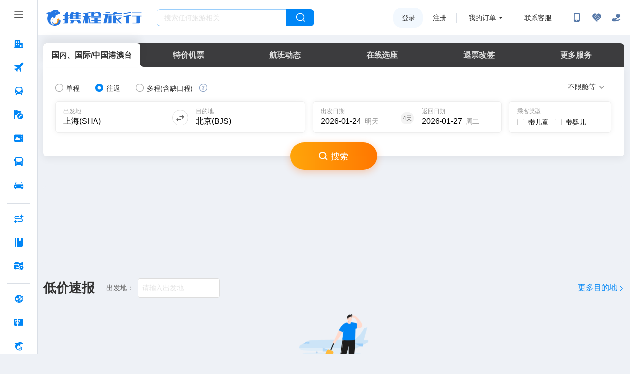

--- FILE ---
content_type: text/html; charset=utf-8
request_url: https://flights.ctrip.com/online/channel?departure=csg&seopage=2&case=1
body_size: 99339
content:
<!DOCTYPE html><html><head><meta charSet="utf-8"/><script>document.cookie='FVP=9sNCrNXWvAkMWyWO57nRHW6GpqJfVvN%2F7azQhcfRZ%2FV4JyRyzHGxiTFLaGy50ApF0%2B5XavQePsPfvoX8aj4NQJhGeETI2t6nd%2F%2FB5ieu4C%2FeAVKayM7QAr7LWA2Yb0x41O3aCLNs8CZicyQaxHGIPA%3D%3D;path=/';window.__OoO__={chksum:1759950823,data:[{"id":"2","w":9+22,"h":61,"l":357-187,"t":1,"z":5+326,"pad":4,"brw":0,"out":2,"margin":1,"border":"0.00","radius":3,"lg":[169,"hsla(121 65% 69% / 0.92)","hsla(37 87% 64% / 0.78)"],"rot":-10,"scale":1,"tx":0,"ty":6,"tox":56,"toy":52},{"id":"D","w":578-495,"h":42,"l":981-945,"t":95,"z":1557-904,"pad":0,"brw":5,"out":1,"margin":12,"border":"0.00","radius":5,"lg":[84,"hsla(47 66% 56% / 0.92)","hsla(265 82% 61% / 0.78)"],"rot":-1,"scale":0,"tx":1,"ty":0,"tox":93,"toy":75},{"id":"8","w":2+43,"h":43,"l":35+28,"t":41,"z":439+73,"pad":11,"brw":4,"out":4,"margin":3,"border":"0.00","radius":7,"lg":[141,"hsla(333 75% 45% / 0.92)","hsla(76 89% 55% / 0.78)"],"rot":-43,"scale":1,"tx":-2,"ty":-9,"tox":33,"toy":10},{"id":"1","w":24+59,"h":35,"l":-15,"t":-46,"z":58+125,"pad":14,"brw":1,"out":3,"margin":0,"border":"0.00","radius":13,"lg":[95,"hsla(105 83% 58% / 0.92)","hsla(172 72% 65% / 0.78)"],"rot":24,"scale":1,"tx":8,"ty":3,"tox":3,"toy":56},{"id":"4","w":37+15,"h":76,"l":295-279,"t":114,"z":483-344,"pad":8,"brw":5,"out":4,"margin":11,"border":"0.00","radius":13,"lg":[18,"hsla(211 85% 63% / 0.92)","hsla(280 86% 57% / 0.78)"],"rot":-2,"scale":1,"tx":-3,"ty":1,"tox":73,"toy":42},{"id":"F","w":30+18,"h":74,"l":1109-1059,"t":106,"z":721-285,"pad":5,"brw":5,"out":0,"margin":2,"border":"0.00","radius":16,"lg":[55,"hsla(145 85% 48% / 0.92)","hsla(318 83% 59% / 0.78)"],"rot":-31,"scale":0,"tx":-7,"ty":-8,"tox":0,"toy":77},{"id":"B","w":502-440,"h":66,"l":285-275,"t":84,"z":1356-764,"pad":13,"brw":2,"out":2,"margin":5,"border":"0.00","radius":13,"lg":[13,"hsla(129 68% 49% / 0.92)","hsla(126 79% 56% / 0.78)"],"rot":4,"scale":1,"tx":-4,"ty":-7,"tox":4,"toy":1},{"id":"C","w":168-110,"h":62,"l":486-371,"t":82,"z":1474-903,"pad":2,"brw":6,"out":3,"margin":4,"border":"0.00","radius":2,"lg":[67,"hsla(114 78% 68% / 0.92)","hsla(289 65% 59% / 0.78)"],"rot":1,"scale":0,"tx":-1,"ty":0,"tox":6,"toy":30},{"id":"9","w":647-605,"h":40,"l":432-242,"t":160,"z":637-319,"pad":14,"brw":5,"out":4,"margin":10,"border":"0.00","radius":9,"lg":[64,"hsla(249 68% 54% / 0.92)","hsla(98 82% 60% / 0.78)"],"rot":19,"scale":1,"tx":-6,"ty":-9,"tox":93,"toy":85},{"id":"E","w":384-318,"h":56,"l":576-467,"t":154,"z":235-156,"pad":2,"brw":0,"out":0,"margin":7,"border":"0.00","radius":18,"lg":[47,"hsla(287 86% 61% / 0.92)","hsla(84 77% 69% / 0.78)"],"rot":25,"scale":1,"tx":-7,"ty":3,"tox":41,"toy":6},{"id":"3","w":272-215,"h":34,"l":9+90,"t":159,"z":994-63,"pad":10,"brw":3,"out":3,"margin":11,"border":"0.00","radius":3,"lg":[21,"hsla(281 81% 68% / 0.92)","hsla(305 85% 67% / 0.78)"],"rot":19,"scale":1,"tx":4,"ty":0,"tox":88,"toy":30},{"id":"A","w":244-174,"h":27,"l":1,"t":115,"z":1894-934,"pad":0,"brw":0,"out":0,"margin":3,"border":"0.00","radius":1,"lg":[169,"hsla(179 82% 50% / 0.92)","hsla(77 79% 58% / 0.78)"],"rot":-21,"scale":0,"tx":-1,"ty":-4,"tox":8,"toy":44},{"id":"6","w":860-770,"h":32,"l":886-880,"t":158,"z":1521-935,"pad":5,"brw":1,"out":3,"margin":2,"border":"0.00","radius":3,"lg":[68,"hsla(245 73% 48% / 0.92)","hsla(65 68% 67% / 0.78)"],"rot":33,"scale":0,"tx":0,"ty":-1,"tox":86,"toy":49},{"id":"7","w":754-658,"h":69,"l":874-761,"t":15,"z":1372-751,"pad":12,"brw":3,"out":0,"margin":9,"border":"0.00","radius":12,"lg":[92,"hsla(55 80% 59% / 0.92)","hsla(350 90% 49% / 0.78)"],"rot":17,"scale":0,"tx":4,"ty":4,"tox":40,"toy":8},{"id":"5","w":809-738,"h":60,"l":620-614,"t":154,"z":1531-637,"pad":7,"brw":2,"out":3,"margin":11,"border":"0.00","radius":8,"lg":[61,"hsla(284 94% 53% / 0.92)","hsla(275 94% 48% / 0.78)"],"rot":-10,"scale":0,"tx":-4,"ty":-4,"tox":15,"toy":32}]};</script><script async="" src="https://aw-s.tripcdn.com/modules/flight/overlock/overlock.95619ffdea6f6b970af10be6051c614c.js" crossorigin="anonymous"></script><meta http-equiv="Content-Type" content="text/html; charset=UTF-8"/><meta http-equiv="X-UA-Compatible" content="IE=edge,chrome=1"/><meta http-equiv="x-dns-prefetch-control" content="on"/><meta name="renderer" content="webkit"/><meta name="viewport" content="width=device-width, initial-scale=1.0, maximum-scale=1.0, user-scalable=no"/><link rel="shortcut icon" href="//www.ctrip.com/favicon.ico" mce_href="//www.ctrip.com/favicon.ico" type="image/x-icon"/><link rel="dns-prefetch" href="//webresource.c-ctrip.com"/><link rel="preconnect" href="//webresource.c-ctrip.com"/><link rel="dns-prefetch" href="//pic.c-ctrip.com"/><link rel="preconnect" href="//pic.c-ctrip.com"/><link rel="dns-prefetch" href="//accounts.ctrip.com"/><link charSet="utf-8" rel="stylesheet" type="text/css" crossorigin="anonymous" href="https://webresource.c-ctrip.com/ares2/basebiz/accountsresource/^2.0.0/default/css/maskComponent.css?expires=1d"/><style type="text/css">html { font-size: 24px }</style><meta name="applicable-device" content="pc"/><meta name="mobile-agent" content="format=html5;url=https://m.ctrip.com/html5/flight/"/><link rel="alternate" media="only screen and (max-width: 640px)" href="https://m.ctrip.com/html5/flight/"/><link rel="canonical" href="https://flights.ctrip.com/"/><meta http-equiv="Cache-Control" content="no-transform "/><meta name="description" content="携程国际飞机票提供国际飞机票查询,国际机票预订和国际特价机票查询,国际打折机票查询服务。携程国际机票同时提供国际航班查询,国际机票查询时刻表及票价,是您网上预订特价国际机票,打折便宜机票的首选。"/><meta name="keywords" content="国际机票,国际机票预订,国际机票查询,国际飞机票,国际飞机票查询,国际特价机票,国际打折机票,订国际机票,国际机票价格查询,国际特价机票查询,国际飞机票价查询,国际航班"/><title>国际机票查询,国际航班预订,国际特价机票价格查询【携程国际机票】</title><meta name="next-head-count" content="24"/><link rel="preload" href="https://aw-s.tripcdn.com/modules/flight/flight_online_project/online/_next/static/css/1c7e48ee35e0444e.css" as="style" crossorigin="anonymous"/><link rel="stylesheet" href="https://aw-s.tripcdn.com/modules/flight/flight_online_project/online/_next/static/css/1c7e48ee35e0444e.css" crossorigin="anonymous" data-n-p=""/><link rel="preload" href="https://aw-s.tripcdn.com/modules/flight/flight_online_project/online/_next/static/css/93a116074c243d42.css" as="style" crossorigin="anonymous"/><link rel="stylesheet" href="https://aw-s.tripcdn.com/modules/flight/flight_online_project/online/_next/static/css/93a116074c243d42.css" crossorigin="anonymous" data-n-p=""/><noscript data-n-css=""></noscript><script defer="" nomodule="" src="https://aw-s.tripcdn.com/modules/flight/flight_online_project/online/_next/static/chunks/polyfills-c67a75d1b6f99dc8.js"></script><script src="https://aw-s.tripcdn.com/modules/flight/flight_online_project/online/_next/static/chunks/webpack-2cb293495e260a16.js" defer=""></script><script src="https://aw-s.tripcdn.com/modules/flight/flight_online_project/online/_next/static/chunks/framework-a305233dd6a0d309.js" defer=""></script><script src="https://aw-s.tripcdn.com/modules/flight/flight_online_project/online/_next/static/chunks/main-39550f3f876ad7ac.js" defer=""></script><script src="https://aw-s.tripcdn.com/modules/flight/flight_online_project/online/_next/static/chunks/pages/_app-0343020e8ba9b348.js" defer=""></script><script src="https://aw-s.tripcdn.com/modules/flight/flight_online_project/online/_next/static/chunks/app-core-4b87b91b2a8636d3.js" defer=""></script><script src="https://aw-s.tripcdn.com/modules/flight/flight_online_project/online/_next/static/chunks/shared-5c253192926f5f2a.js" defer=""></script><script src="https://aw-s.tripcdn.com/modules/flight/flight_online_project/online/_next/static/chunks/pages/channel-37181c5af9529571.js" defer=""></script><script src="https://aw-s.tripcdn.com/modules/flight/flight_online_project/online/_next/static/flight_online_project/_buildManifest.js" defer=""></script><script src="https://aw-s.tripcdn.com/modules/flight/flight_online_project/online/_next/static/flight_online_project/_ssgManifest.js" defer=""></script></head><body><div id="__next"><div id="hp_header"><div id="leftSideNavLayer" class="relativeLeftSideNavLayer" style="position: fixed; top:0; left: 0;bottom: 0;z-index: 998"><div role="navigation" class="lsn_left_nav_container_CT1cL"><div class="lsn_small_left_nav_container_KMgI-"><div class="lsn_top_button_wrap_t3-TA"><div class="lsn_button_icon_dvatN"><div class="pc_home-tabbtnIcon lsn_ico_9C9TD"></div></div></div><div style="flex: 1;"><div style="position: relative; overflow: hidden; width: 100%; height: 100%;"><div style="position: absolute; top: 0px; left: 0px; right: 0px; bottom: 0px; overflow: hidden; -webkit-overflow-scrolling: touch; margin-right: 0px; margin-bottom: 0px;"><div class="lsn_nav_content_wrap_ci7QT"><div class="lsn_first_nav_wrap_LZamG"><button aria-label="酒店 按回车键打开菜单" class="lsn_top_nav_qdgwe"><span class="pc_home-jiudian lsn_top_nav_icon_ijnym"></span><span class="lsn_top_nav_font_4h1KU lsn_top_nav_font_line_0iVuu">酒店</span></button><div class="lsn_son_nav_wrap_TJFu2 lsn_son_show_9gw-I"></div></div><div class="lsn_first_nav_wrap_LZamG"><button aria-label="机票 按回车键打开菜单" class="lsn_top_nav_qdgwe"><span class="pc_home-jipiao lsn_top_nav_icon_ijnym"></span><span class="lsn_top_nav_font_4h1KU lsn_top_nav_font_line_0iVuu">机票</span></button><div class="lsn_son_nav_wrap_TJFu2 lsn_son_show_9gw-I"><a href="//flights.ctrip.com/online/channel/domestic" target="" class="lsn_son_nav_LbhRN"><span class="lsn_font_data_rSNIK">国内/国际/中国港澳台</span></a><a href="//flights.ctrip.com/fuzzysearch/search" target="" class="lsn_son_nav_LbhRN"><span class="lsn_font_data_rSNIK">特价机票</span></a><a href="//flights.ctrip.com/actualtime/search?newpchpheader=1" rel="nofollow" target="" class="lsn_son_nav_LbhRN"><span class="lsn_font_data_rSNIK">航班动态</span></a><a href="//m.ctrip.com/webapp/flight/postservice/iframes/index.html?type=bookseat&amp;newpchpheader=1" rel="nofollow" target="" class="lsn_son_nav_LbhRN"><span class="lsn_font_data_rSNIK">值机选座</span></a><a href="//my.ctrip.com/myinfo/flight" rel="nofollow" target="" class="lsn_son_nav_LbhRN"><span class="lsn_font_data_rSNIK">退票改签</span></a><a href="//flights.ctrip.com/webapp/nfesdelivery/delivery/tab.html?oid=0" rel="nofollow" target="" class="lsn_son_nav_LbhRN"><span class="lsn_font_data_rSNIK">报销凭证</span></a><a href="//flights.ctrip.com/booking/airport-guides.html" target="" class="lsn_son_nav_LbhRN"><span class="lsn_font_data_rSNIK">机场攻略</span></a><a href=" //flights.ctrip.com/flight/charter/book" target="" class="lsn_son_nav_LbhRN"><span class="lsn_font_data_rSNIK">定制包机</span></a></div></div><div class="lsn_first_nav_wrap_LZamG"><button aria-label="火车票 按回车键打开菜单" class="lsn_top_nav_qdgwe"><span class="pc_home-huochepiao lsn_top_nav_icon_ijnym"></span><span class="lsn_top_nav_font_4h1KU lsn_top_nav_font_line_0iVuu">火车票</span></button><div class="lsn_son_nav_wrap_TJFu2 lsn_son_show_9gw-I"><a href="//trains.ctrip.com" target="" class="lsn_son_nav_LbhRN"><span class="lsn_font_data_rSNIK">国内火车票</span></a><a href="//trains.ctrip.com/overseasTrains" target="" class="lsn_son_nav_LbhRN"><span class="lsn_font_data_rSNIK">国际/中国港澳台</span></a></div></div><div class="lsn_first_nav_wrap_LZamG"><button aria-label="旅游 按回车键打开菜单" class="lsn_top_nav_qdgwe"><span class="pc_home-lvyou lsn_top_nav_icon_ijnym"></span><span class="lsn_top_nav_font_4h1KU lsn_top_nav_font_line_0iVuu">旅游</span></button><div class="lsn_son_nav_wrap_TJFu2 lsn_son_show_9gw-I"><a href="//vacations.ctrip.com" target="" class="lsn_son_nav_LbhRN"><span class="lsn_font_data_rSNIK">旅游首页</span></a><a href="//vacations.ctrip.com/grouptravel" target="" class="lsn_son_nav_LbhRN"><span class="lsn_font_data_rSNIK">跟团游</span></a><a href="//vacations.ctrip.com/privategroup" target="" class="lsn_son_nav_LbhRN"><span class="lsn_font_data_rSNIK">私家团</span></a><a href="//vacations.ctrip.com/freetravel" target="" class="lsn_son_nav_LbhRN"><span class="lsn_font_data_rSNIK">自由行</span></a><a href="//cruise.ctrip.com/newpackage" target="" class="lsn_son_nav_LbhRN"><span class="lsn_font_data_rSNIK">邮轮</span></a><a href="//huodong.ctrip.com/things-to-do/web-home?newheader=1" rel="nofollow" target="" class="lsn_son_nav_LbhRN"><span class="lsn_font_data_rSNIK">一日游</span></a><a href="//vacations.ctrip.com/customtravel/index" target="" class="lsn_son_nav_LbhRN"><span class="lsn_font_data_rSNIK">定制旅游</span></a><a href="//vacations.ctrip.com/tangram/NTAwNzk=?ctm_ref=vactang_page_50079&amp;apppgid=10650019968" target="" class="lsn_son_nav_LbhRN"><span class="lsn_font_data_rSNIK">周边游</span></a><a href="//vacations.ctrip.com/tangram/hhtravel?ctm_ref=vactang_page_5872#ctm_ref=hh_ct_thp_nav" target="" class="lsn_son_nav_LbhRN"><span class="lsn_font_data_rSNIK">高端游</span></a><a href="//vacations.ctrip.com/themetravel" target="" class="lsn_son_nav_LbhRN"><span class="lsn_font_data_rSNIK">主题游</span></a><a href="//vacations.ctrip.com/youxue" target="" class="lsn_son_nav_LbhRN"><span class="lsn_font_data_rSNIK">游学</span></a><a href="//vacations.ctrip.com/visa" target="" class="lsn_son_nav_LbhRN"><span class="lsn_font_data_rSNIK">签证</span></a><a href="//vacations.ctripins.com/ins?isctripins=true" target="" class="lsn_son_nav_LbhRN"><span class="lsn_font_data_rSNIK">保险</span></a><a href="//mice.ctrip.com" target="" class="lsn_son_nav_LbhRN"><span class="lsn_font_data_rSNIK">企业会奖</span></a><a href="//dst.ctrip.com" target="" class="lsn_son_nav_LbhRN"><span class="lsn_font_data_rSNIK">目的地</span></a></div></div><div class="lsn_first_nav_wrap_LZamG"><button aria-label="门票·活动 按回车键打开菜单" class="lsn_top_nav_qdgwe"><span class="pc_home-menpiaohuodong lsn_top_nav_icon_ijnym"></span><span class="lsn_top_nav_font_4h1KU lsn_top_nav_font_line_0iVuu">门票·活动</span></button><div class="lsn_son_nav_wrap_TJFu2 lsn_son_show_9gw-I"></div></div><div class="lsn_first_nav_wrap_LZamG"><button aria-label="汽车·船票 按回车键打开菜单" class="lsn_top_nav_qdgwe"><span class="pc_home-qichechuanpiao lsn_top_nav_icon_ijnym"></span><span class="lsn_top_nav_font_4h1KU lsn_top_nav_font_line_0iVuu">汽车·船票</span></button><div class="lsn_son_nav_wrap_TJFu2 lsn_son_show_9gw-I"><a href="//bus.ctrip.com" target="" class="lsn_son_nav_LbhRN"><span class="lsn_font_data_rSNIK">汽车票</span></a><a href="//ship.ctrip.com/ship" target="" class="lsn_son_nav_LbhRN"><span class="lsn_font_data_rSNIK">船票</span></a></div></div><div class="lsn_first_nav_wrap_LZamG"><button aria-label="用车 按回车键打开菜单" class="lsn_top_nav_qdgwe"><span class="pc_home-yongche lsn_top_nav_icon_ijnym"></span><span class="lsn_top_nav_font_4h1KU lsn_top_nav_font_line_0iVuu">用车</span></button><div class="lsn_son_nav_wrap_TJFu2 lsn_son_show_9gw-I"><a href="//car.ctrip.com/zuche/landing?isList=0#ctm_ref=chp_var_txt" rel="nofollow" target="" class="lsn_son_nav_LbhRN"><span class="lsn_font_data_rSNIK">国内租车</span></a><a href="//car.ctrip.com/zuche/osdlanding#ctm_ref=chp_var_txt" rel="nofollow" target="" class="lsn_son_nav_LbhRN"><span class="lsn_font_data_rSNIK">境外租车</span></a><a href="//car.ctrip.com/airport-transfers/landing" rel="nofollow" target="" class="lsn_son_nav_LbhRN"><span class="lsn_font_data_rSNIK">接送机站</span></a><a href="//car.ctrip.com/chartered-online/index" rel="nofollow" target="" class="lsn_son_nav_LbhRN"><span class="lsn_font_data_rSNIK">按天包车</span></a></div></div><div class="lsn_left_nav_border_ItHt7"></div><div class="lsn_first_nav_wrap_LZamG"><button aria-label="AI行程助手 按回车键打开菜单" class="lsn_top_nav_qdgwe"><span class="pc_home-RoutePlanning lsn_top_nav_icon_ijnym"></span><span class="lsn_top_nav_font_4h1KU lsn_top_nav_font_line_0iVuu">AI行程助手<span class="lsn_top_nav_font_new_icon_34tEn">NEW</span></span></button><div class="lsn_son_nav_wrap_TJFu2 lsn_son_show_9gw-I"></div></div><div class="lsn_first_nav_wrap_LZamG"><button aria-label="攻略·景点 按回车键打开菜单" class="lsn_top_nav_qdgwe"><span class="pc_home-gongluejingdian lsn_top_nav_icon_ijnym"></span><span class="lsn_top_nav_font_4h1KU lsn_top_nav_font_line_0iVuu">攻略·景点</span></button><div class="lsn_son_nav_wrap_TJFu2 lsn_son_show_9gw-I"></div></div><div class="lsn_first_nav_wrap_LZamG"><button aria-label="旅游地图 按回车键打开菜单" class="lsn_top_nav_qdgwe"><span class="pc_home-travelmap lsn_top_nav_icon_ijnym"></span><span class="lsn_top_nav_font_4h1KU lsn_top_nav_font_line_0iVuu">旅游地图</span></button><div class="lsn_son_nav_wrap_TJFu2 lsn_son_show_9gw-I"></div></div><div class="lsn_left_nav_border_ItHt7"></div><div class="lsn_first_nav_wrap_LZamG"><button aria-label="全球购 按回车键打开菜单" class="lsn_top_nav_qdgwe"><span class="pc_home-chujing lsn_top_nav_icon_ijnym"></span><span class="lsn_top_nav_font_4h1KU lsn_top_nav_font_line_0iVuu">全球购</span></button><div class="lsn_son_nav_wrap_TJFu2 lsn_son_show_9gw-I"><a href="//g.ctrip.com/webapp/xtaro-gshop/online/home" target="" class="lsn_son_nav_LbhRN"><span class="lsn_font_data_rSNIK">名店购</span></a><a href="//forex.ctrip.com" target="" class="lsn_son_nav_LbhRN"><span class="lsn_font_data_rSNIK">外币兑换</span></a></div></div><div class="lsn_first_nav_wrap_LZamG"><button aria-label="礼品卡 按回车键打开菜单" class="lsn_top_nav_qdgwe"><span class="pc_home-lipinka lsn_top_nav_icon_ijnym"></span><span class="lsn_top_nav_font_4h1KU lsn_top_nav_font_line_0iVuu">礼品卡</span></button><div class="lsn_son_nav_wrap_TJFu2 lsn_son_show_9gw-I"><a href="//lipin.ctrip.com/lipinonline/" target="" class="lsn_son_nav_LbhRN"><span class="lsn_font_data_rSNIK">礼品卡首页</span></a><a href="//lipin.ctrip.com/lipinonline/static/intentional" target="" class="lsn_son_nav_LbhRN"><span class="lsn_font_data_rSNIK">企业采购</span></a><a href="//lipin.ctrip.com/lipinonline/static/wechat" rel="nofollow" target="" class="lsn_son_nav_LbhRN"><span class="lsn_font_data_rSNIK">心意送礼</span></a><a href="//lipin.ctrip.com/xcb" target="" class="lsn_son_nav_LbhRN"><span class="lsn_font_data_rSNIK">礼品卡福袋</span></a></div></div><div class="lsn_first_nav_wrap_LZamG"><button aria-label="携程金融 按回车键打开菜单" class="lsn_top_nav_qdgwe"><span class="pc_home-xiechengjinrong lsn_top_nav_icon_ijnym"></span><span class="lsn_top_nav_font_4h1KU lsn_top_nav_font_line_0iVuu">携程金融</span></button><div class="lsn_son_nav_wrap_TJFu2 lsn_son_show_9gw-I"></div></div><div class="lsn_left_nav_border_ItHt7"></div><div class="lsn_first_nav_wrap_LZamG"><button aria-label="企业商旅 按回车键打开菜单" class="lsn_top_nav_qdgwe"><span class="pc_home-shanlv lsn_top_nav_icon_ijnym"></span><span class="lsn_top_nav_font_4h1KU lsn_top_nav_font_line_0iVuu">企业商旅</span></button><div class="lsn_son_nav_wrap_TJFu2 lsn_son_show_9gw-I"></div></div><div class="lsn_first_nav_wrap_LZamG"><button aria-label="老友会 按回车键打开菜单" class="lsn_top_nav_qdgwe"><span class="pc_home-laoyouhui lsn_top_nav_icon_ijnym"></span><span class="lsn_top_nav_font_4h1KU lsn_top_nav_font_line_0iVuu">老友会</span></button><div class="lsn_son_nav_wrap_TJFu2 lsn_son_show_9gw-I"></div></div><div class="lsn_first_nav_wrap_LZamG"><button aria-label="关于携程 按回车键打开菜单" class="lsn_top_nav_qdgwe"><span class="pc_home-about lsn_top_nav_icon_ijnym"></span><span class="lsn_top_nav_font_4h1KU lsn_top_nav_font_line_0iVuu">关于携程</span></button><div class="lsn_son_nav_wrap_TJFu2 lsn_son_show_9gw-I"></div></div></div></div><div style="position: absolute; height: 6px; transition: opacity 100ms; opacity: 0; display: none; right: 2px; bottom: 2px; left: 2px; border-radius: 3px;"><div style="position: relative; display: block; height: 100%; cursor: pointer; border-radius: inherit; background-color: rgba(0,0,0,.2);"></div></div><div style="position: absolute; width: 6px; transition: opacity 100ms; opacity: 0; display: none; right: 2px; bottom: 2px; top: 2px; border-radius: 3px;"><div style="position: relative; display: block; width: 100%; cursor: pointer; border-radius: inherit; background-color: rgba(0,0,0,.2);"></div></div></div></div></div></div><script id="__MFE_leftSideNavLayer_DATA__" type="application/json">{"host":"bbz-ctrip-index-ssr-function.faas.ctripcorp.com","leftServiceInfo":{"navData":[{"name":"酒店","bottom":true,"enName":"hotel","icon":"pc_home-jiudian","href":"//www.ctrip.com","mapping":["ctrip.com","www.ctrip.com"],"ubtCode":"PC_sitemap_htl_click","children":[]},{"name":"机票","bottom":true,"enName":"pc_home-jipiao","icon":"pc_home-jipiao","href":"//flights.ctrip.com/online/channel/domestic","mapping":[],"ubtCode":"PC_sitemap_flt_click","children":[{"name":"国内/国际/中国港澳台","enName":"213306","href":"//flights.ctrip.com/online/channel/domestic","mapping":["flights.ctrip.com/online/channel/domestic?newpchpheader=1","flights.ctrip.com/online/channel/domestic"],"ubtCode":"PC_sitemap_flt_homepage_click"},{"name":"特价机票","enName":"213307","href":"//flights.ctrip.com/fuzzysearch/search","mapping":["flights.ctrip.com/fuzzysearch/search?newpchpheader=1","flights.ctrip.com/fuzzysearch/search"],"ubtCode":"PC_sitemap_flt_Specialoffer_click"},{"name":"航班动态","enName":"213308","href":"//flights.ctrip.com/actualtime/search?newpchpheader=1","rel":"nofollow","mapping":["flights.ctrip.com/actualtime/search?newpchpheader=1","flights.ctrip.com/actualtime/search"],"ubtCode":"PC_sitemap_flt_information_click"},{"name":"值机选座","enName":"213309","href":"//m.ctrip.com/webapp/flight/postservice/iframes/index.html?type=bookseat&newpchpheader=1","rel":"nofollow","mapping":["m.ctrip.com/webapp/flight/postservice/iframes/index.html?type=bookseat&newpchpheader=1","m.ctrip.com/webapp/flight/postservice/iframes/index.html?type=bookseat"],"ubtCode":"PC_sitemap_flt_checkin_click"},{"name":"退票改签","enName":"213310","href":"//my.ctrip.com/myinfo/flight","rel":"nofollow","mapping":["my.ctrip.com/myinfo/flight","my.ctrip.com/myinfo/flight?newpchpheader=1"],"ubtCode":"PC_sitemap_flt_change_click"},{"name":"报销凭证","enName":"252173","href":"//flights.ctrip.com/webapp/nfesdelivery/delivery/tab.html?oid=0","rel":"nofollow","mapping":["flights.ctrip.com/webapp/nfesdelivery/delivery/tab.html?oid=0&newpchpheader=1","flights.ctrip.com/webapp/nfesdelivery/delivery/tab.html?oid=0","flights.ctrip.com/webapp/nfesdelivery/delivery/tab.html"],"ubtCode":"PC_sitemap_flt_invoice_click"},{"name":"机场攻略","enName":"213311","href":"//flights.ctrip.com/booking/airport-guides.html","mapping":["flights.ctrip.com/booking/airport-guides.html?newpchpheader=1","flights.ctrip.com/booking/airport-guides.html"],"ubtCode":"PC_sitemap_flt_airportstrategy_click"},{"name":"定制包机","enName":"213312","href":" //flights.ctrip.com/flight/charter/book","mapping":["flights.ctrip.com/flight/charter/book?newpchpheader=1","flights.ctrip.com/flight/charter/book"],"ubtCode":"PC_sitemap_flt_charter_click"}]},{"name":"火车票","bottom":true,"enName":"train","icon":"pc_home-huochepiao","href":"//trains.ctrip.com","mapping":[],"ubtCode":"PC_sitemap_trn_click","children":[{"name":"国内火车票","enName":"213313","href":"//trains.ctrip.com","ubtCode":"PC_sitemap_trn_demestic_click","mapping":["trains.ctrip.com/?newpchpheader=1","trains.ctrip.com"]},{"name":"国际/中国港澳台","enName":"213315","href":"//trains.ctrip.com/overseasTrains","ubtCode":"PC_sitemap_trn_oversea_click","mapping":["trains.ctrip.com/overseasTrains"]}]},{"name":"旅游","bottom":true,"enName":"travel","icon":"pc_home-lvyou","ubtCode":"PC_sitemap_pkg_click","href":"//vacations.ctrip.com","children":[{"name":"旅游首页","enName":"213316","href":"//vacations.ctrip.com","mapping":["vacations.ctrip.com/?newheader=1","vacations.ctrip.com"],"ubtCode":"PC_sitemap_pkg_click"},{"name":"跟团游","enName":213319,"href":"//vacations.ctrip.com/grouptravel","ubtCode":"PC_sitemap_pkg_group_click","mapping":["vacations.ctrip.com/grouptravel","vacations.ctrip.com/grouptravel/?newheader=1"]},{"name":"私家团","enName":213321,"href":"//vacations.ctrip.com/privategroup","ubtCode":"PC_sitemap_pkg_private_click","mapping":["vacations.ctrip.com/privategroup?newheader=1","vacations.ctrip.com/privategroup"]},{"name":"自由行","enName":213320,"href":"//vacations.ctrip.com/freetravel","ubtCode":"PC_sitemap_pkg_free_click","mapping":["vacations.ctrip.com/freetravel?newpchpheader=1","vacations.ctrip.com/freetravel"]},{"name":"邮轮","enName":213322,"href":"//cruise.ctrip.com/newpackage","ubtCode":"PC_sitemap_pkg_cruiseship_click","mapping":["cruise.ctrip.com?newheader=1","cruise.ctrip.com/newpackage"]},{"name":"一日游","enName":213323,"href":"//huodong.ctrip.com/things-to-do/web-home?newheader=1","rel":"nofollow","ubtCode":"PC_sitemap_pkg_day_click"},{"name":"定制旅游","enName":213325,"href":"//vacations.ctrip.com/customtravel/index","ubtCode":"PC_sitemap_pkg_custommade_click","mapping":["vacations.ctrip.com/customtravel/index?isNewHeader=1","vacations.ctrip.com/customtravel/index"]},{"name":"周边游","enName":213317,"ubtCode":"PC_sitemap_pkg_weekend_click","href":"//vacations.ctrip.com/tangram/NTAwNzk=?ctm_ref=vactang_page_50079&apppgid=10650019968","mapping":["vacations.ctrip.com/tangram/NTAwNzk=?ctm_ref=vactang_page_50079&apppgid=10650019968","vacations.ctrip.com/tangram/NTAwNzk=?ctm_ref=vactang_page_50079&apppgid=10650019968&newheader=1"]},{"name":"高端游","enName":213329,"ubtCode":"PC_sitemap_pkg_highend_click","href":"//vacations.ctrip.com/tangram/hhtravel?ctm_ref=vactang_page_5872#ctm_ref=hh_ct_thp_nav","mapping":["vacations.ctrip.com/tangram/hhtravel?ctm_ref=vactang_page_5872"]},{"name":"主题游","enName":213324,"ubtCode":"PC_sitemap_pkg_subject_click","href":"//vacations.ctrip.com/themetravel","mapping":["vacations.ctrip.com/themetravel?newheader=1","vacations.ctrip.com/themetravel"]},{"name":"游学","enName":213326,"href":"//vacations.ctrip.com/youxue","ubtCode":"PC_sitemap_pkg_study_click","mapping":["vacations.ctrip.com/youxue","vacations.ctrip.com/youxue?newheader=1"]},{"name":"签证","enName":213327,"ubtCode":"PC_sitemap_pkg_visa_click","href":"//vacations.ctrip.com/visa","mapping":["vacations.ctrip.com/visa?newheader=1","vacations.ctrip.com/visa"]},{"name":"保险","enName":213330,"ubtCode":"PC_sitemap_pkg_insurance_click","href":"//vacations.ctripins.com/ins?isctripins=true","mapping":["vacations.ctripins.com/ins?isctripins=true"]},{"name":"企业会奖","enName":213328,"ubtCode":"PC_sitemap_pkg_bizmeet_click","href":"//mice.ctrip.com"},{"name":"目的地","enName":213331,"href":"//dst.ctrip.com","mapping":["dst.ctrip.com"],"ubtCode":"PC_sitemap_pkg_destination_click"}]},{"name":"门票·活动","bottom":true,"enName":"piao","ubtCode":"PC_sitemap_ticketact_click","icon":"pc_home-menpiaohuodong","href":"//huodong.ctrip.com/things-to-do/web-home?newheader=1","mapping":["huodong.ctrip.com/things-to-do/web-home?newheader=1","huodong.ctrip.com/things-to-do/web-home"],"children":[]},{"name":"汽车·船票","bottom":true,"enName":"bus","icon":"pc_home-qichechuanpiao","ubtCode":"PC_sitemap_carship_click","href":"//bus.ctrip.com","children":[{"name":"汽车票","enName":213334,"href":"//bus.ctrip.com","ubtCode":"PC_sitemap_carship_car_click","mapping":["bus.ctrip.com/?newpchpheader=1","bus.ctrip.com"]},{"name":"船票","enName":213336,"ubtCode":"PC_sitemap_carship_ship_click","href":"//ship.ctrip.com/ship","mapping":["ship.ctrip.com/ship?newpchpheader=1","ship.ctrip.com/ship"]}]},{"name":"用车","bottom":true,"enName":"car","icon":"pc_home-yongche","ubtCode":"PC_sitemap_car_click","href":"//car.ctrip.com/zuche/landing?isList=0#ctm_ref=chp_var_txt","mapping":[],"children":[{"name":"国内租车","enName":213339,"ubtCode":"PC_sitemap_car_rental_demestic_click","href":"//car.ctrip.com/zuche/landing?isList=0#ctm_ref=chp_var_txt","rel":"nofollow","mapping":["car.ctrip.com/zuche/landing?isList=0"]},{"name":"境外租车","enName":213340,"ubtCode":"PC_sitemap_car_rental_oversea_click","href":"//car.ctrip.com/zuche/osdlanding#ctm_ref=chp_var_txt","rel":"nofollow","mapping":["car.ctrip.com/zuche/osdlanding"]},{"name":"接送机站","enName":213341,"ubtCode":"PC_sitemap_car_transfer_click","href":"//car.ctrip.com/airport-transfers/landing","rel":"nofollow","mapping":["car.ctrip.com/airport-transfers/landing?newpchpheader=1","car.ctrip.com/airport-transfers/landing"]},{"name":"按天包车","enName":213342,"ubtCode":"PC_sitemap_car_charter_click","href":"//car.ctrip.com/chartered-online/index","rel":"nofollow","mapping":["car.ctrip.com/chartered-online/index?newpchpheader=1","car.ctrip.com/chartered-online/index"]}]},{"borderData":true},{"name":"AI行程助手","bottom":true,"enName":"pc_home-RoutePlanning","icon":"pc_home-RoutePlanning","ubtCode":"PC_sitemap_route_click","target":true,"newIcon":"NEW","href":"https://www.ctrip.com/webapp/tripmap/tripplanner?source=c_online_homepage","mapping":["https://www.ctrip.com/webapp/tripmap/tripplanner?source=c_online_homepage"],"children":[]},{"name":"攻略·景点","bottom":true,"enName":"pc_home-gongluejingdian","icon":"pc_home-gongluejingdian","ubtCode":"PC_sitemap_strategy_click","href":"//you.ctrip.com","mapping":["you.ctrip.com"],"children":[]},{"name":"旅游地图","bottom":true,"enName":"pc_home-map","ubtCode":"PC_sitemap_travelmap_click","icon":"pc_home-travelmap","href":"//www.ctrip.com/webapp/tripmap/travel?entranceId=Ctriponlinehomeside","mapping":["www.ctrip.com/webapp/tripmap/travel?entranceId=Ctriponlinehomeside"],"children":[]}],"bottomData":[{"name":"全球购","bottom":true,"enName":"quanqiugouwu","ubtCode":"PC_sitemap_global_click","icon":"pc_home-chujing","href":"//g.ctrip.com/webapp/xtaro-gshop/online/home","children":[{"name":"名店购","enName":"213344","ubtCode":"PC_sitemap_global_shop_click","href":"//g.ctrip.com/webapp/xtaro-gshop/online/home","mapping":["g.ctrip.com/","g.ctrip.com/webapp/xtaro-gshop/online/home"]},{"name":"外币兑换","enName":213346,"ubtCode":"PC_sitemap_global_foreigncurrency_click","href":"//forex.ctrip.com","mapping":["forex.ctrip.com"]}]},{"name":"礼品卡","bottom":true,"enName":"lipinka","icon":"pc_home-lipinka","href":"//lipin.ctrip.com/lipinonline/","ubtCode":"PC_sitemap_giftcard_click","children":[{"name":"礼品卡首页","enName":213347,"ubtCode":"PC_sitemap_giftcard_click","href":"//lipin.ctrip.com/lipinonline/","mapping":["lipin.ctrip.com/lipinonline/?headerMode=new","lipin.ctrip.com/lipinonline/","lipin.ctrip.com"]},{"name":"企业采购","enName":213348,"ubtCode":"PC_sitemap_giftcard_purchase_click","href":"//lipin.ctrip.com/lipinonline/static/intentional","mapping":["lipin.ctrip.com/lipinonline/static/intentional","lipin.ctrip.com/lipinonline/static/intentional?headerMode=new"]},{"name":"心意送礼","enName":213349,"ubtCode":"PC_sitemap_giftcard_sendgift_click","href":"//lipin.ctrip.com/lipinonline/static/wechat","rel":"nofollow","mapping":["lipin.ctrip.com/lipinonline/static/wechat?headerMode=new","lipin.ctrip.com/lipinonline/static/wechat"]},{"name":"礼品卡福袋","enName":213350,"ubtCode":"PC_sitemap_giftcard_fortunebag_click","href":"//lipin.ctrip.com/xcb","mapping":["lipin.ctrip.com/xcb","lipin.ctrip.com/xcb?headerMode=new"]}]},{"name":"携程金融","bottom":true,"enName":"pc_home-asdasd","ubtCode":"PC_sitemap_finance_click","icon":"pc_home-xiechengjinrong","href":"https://jr.ctrip.com/?clientSource=CTRIP&version=2.0","mapping":["jr.ctrip.com/?clientSource=CTRIP&version=2.0"],"children":[]},{"borderData":true},{"name":"企业商旅","enName":"pcasfsafsafsad","bottom":true,"target":true,"icon":"pc_home-shanlv","ubtCode":"PC_sitemap_biz_click","href":"//ct.ctrip.com/official?ctm_ref=xcct","children":[]},{"name":"老友会","bottom":true,"enName":"pc_home-laoyouhui","ubtCode":"PC_sitemap_old_click","icon":"pc_home-laoyouhui","href":"https://pages.ctrip.com/market/eldermates/eldermates.html","mapping":["pages.ctrip.com/market/eldermates/eldermates.html"],"children":[]},{"name":"关于携程","bottom":true,"target":true,"enName":"pc_home-about","ubtCode":"PC_sitemap_about_click","icon":"pc_home-about","href":"https://m.ctrip.com/webapp/you/tsnap/mtk/aboutCtripW.html?isHideNavBar=yes&pop=close&autoawaken=close","children":[]}]},"_propsData":{}}</script><style>
        #hp_container {
            padding-left: 164px;
        }
    </style></div></div><div id="hp_container"><div id="hp_top_layer"><div id="topLayer" class="relativeTopLayer"><style>
                body,html{
                    margin: 0;
                    padding: 0;
                }
                #hp_top_layer {
                    padding: 0 18px;
                }
                #hp_container{
                    box-sizing: border-box;
                }
                .CTRIP_ASSIST  #hp_container {
                }
                #content{
                    margin: 0 auto;
                }
                #footerLayer {
                    margin-top: 40px;
                    background: #f8fafd;
                }
            .lsn_menu_wrap_zLutF .lsn_menu_son_nav_HoNwa{display:block;text-decoration:none;padding:10px 20px;cursor:pointer}.lsn_menu_wrap_zLutF .lsn_menu_son_nav_HoNwa:hover .lsn_font_data_rSNIK{color:#0086f6;font-weight:500;cursor:pointer}.lsn_menu_wrap_zLutF .lsn_menu_son_nav_HoNwa .lsn_font_data_rSNIK{font-family:Pingfang SC,Helvetica,Helvetica Neue,Microsoft YaHei,Arial,Heiti SC,sans-serif;font-size:14px;letter-spacing:0px;line-height:18px;font-weight:normal;white-space:nowrap}.lsn_menu_wrap_zLutF .lsn_menu_son_nav_HoNwa:last-child{padding-bottom:20px}.lsn_menu_wrap_zLutF .lsn_menu_son_nav_HoNwa:first-child{padding-top:20px}.lsn_left_nav_container_fixed_GPuER{padding-right:76px}.lsn_left_nav_container_CT1cL{color:#555;font-size:14px;font-family:Pingfang SC,Helvetica,Helvetica Neue,Microsoft YaHei,Arial,Heiti SC,sans-serif;height:100%;background:#fff;border-right:1px solid #dadfe6}.lsn_left_nav_container_CT1cL .lsn_small_left_nav_container_KMgI-{display:-ms-flexbox;display:flex;-ms-flex-direction:column;flex-direction:column;height:100%;width:164px}.lsn_left_nav_container_CT1cL .lsn_small_left_nav_container_fixed_lNeP4{background:#fff;border-right:1px solid #dadfe6;position:absolute;left:0;top:0;z-index:2}.lsn_left_nav_container_CT1cL .lsn_mini_left_nav_container_TASuN{width:76px}.lsn_left_nav_container_CT1cL .lsn_mini_left_nav_container_TASuN .lsn_button_icon_dvatN{margin:0 auto}.lsn_left_nav_container_CT1cL .lsn_mini_left_nav_container_TASuN .lsn_son_nav_wrap_TJFu2{transition:max-height 0s ease !important}.lsn_left_nav_container_CT1cL .lsn_top_button_wrap_boxshadown_EvVc7{position:relative}.lsn_left_nav_container_CT1cL .lsn_top_button_wrap_boxshadown_EvVc7:after{content:"";display:block;height:8px;width:100%;position:absolute;left:0;bottom:-8px;background:url("//webresource.c-ctrip.com/ares2/nfes/pc-home/*/default/image/blackbg.png") no-repeat;background-size:cover}.lsn_left_nav_container_CT1cL .lsn_top_button_wrap_t3-TA{height:60px;box-sizing:border-box;display:-ms-flexbox;display:flex;-ms-flex-align:center;align-items:center;padding-left:14px;background:#fff}.lsn_left_nav_container_CT1cL .lsn_top_button_wrap_t3-TA .lsn_button_icon_dvatN{cursor:pointer;padding:12px}.lsn_left_nav_container_CT1cL .lsn_top_button_wrap_t3-TA .lsn_button_icon_dvatN .lsn_ico_9C9TD{width:24px;font-size:24px}.lsn_left_nav_container_CT1cL .lsn_icon_center_uNT-6{padding-left:0}.lsn_nav_content_wrap_ci7QT{-ms-flex:1;flex:1;padding:8px 15px;box-sizing:border-box}.lsn_nav_content_wrap_ci7QT .lsn_left_nav_border_ItHt7{display:-ms-flexbox;display:flex;-ms-flex-direction:column;flex-direction:column;-ms-flex-pack:center;justify-content:center;padding:9px 0}.lsn_nav_content_wrap_ci7QT .lsn_left_nav_border_ItHt7:after{content:"";display:block;width:100%;border-top:1px solid #dadfe6}.lsn_nav_content_wrap_ci7QT .lsn_first_nav_wrap_LZamG{display:-ms-flexbox;display:flex;-ms-flex-direction:column;flex-direction:column;margin-bottom:6px;min-height:38px;-ms-flex-pack:center;justify-content:center;box-sizing:border-box}.lsn_nav_content_wrap_ci7QT .lsn_first_nav_wrap_LZamG .lsn_top_nav_qdgwe{cursor:pointer;display:-ms-flexbox;display:flex;-ms-flex-align:center;align-items:center;white-space:nowrap;padding:10px 13px;border-radius:20px;text-decoration:none;border:0;background:rgba(0,0,0,0);padding-right:0}.lsn_nav_content_wrap_ci7QT .lsn_first_nav_wrap_LZamG .lsn_top_nav_qdgwe:hover{background:#f2f8fe}.lsn_nav_content_wrap_ci7QT .lsn_first_nav_wrap_LZamG .lsn_top_nav_qdgwe .lsn_top_nav_icon_ijnym{width:20px;height:22px;border-radius:20px;text-align:center;font-size:20px;display:-ms-flexbox;display:flex;-ms-flex-align:center;align-items:center;-ms-flex-pack:center;justify-content:center;color:#0086f6;margin-right:7px}.lsn_nav_content_wrap_ci7QT .lsn_first_nav_wrap_LZamG .lsn_top_nav_qdgwe .lsn_top_nav_font_tag_t5SfS{min-width:32px;max-width:72px;height:20px}.lsn_nav_content_wrap_ci7QT .lsn_first_nav_wrap_LZamG .lsn_top_nav_qdgwe .lsn_top_nav_font_4h1KU{font-family:PingFang SC;font-style:normal;font-size:16px;font-weight:500;line-height:22px;margin-right:4px;color:#333;position:relative}.lsn_nav_content_wrap_ci7QT .lsn_first_nav_wrap_LZamG .lsn_top_nav_qdgwe .lsn_top_nav_font_4h1KU .lsn_top_nav_font_new_icon_34tEn{background:linear-gradient(90deg, #FF9038 0%, #F54336 100%);border-top-left-radius:8px;border-top-right-radius:8px;border-bottom-left-radius:2px;border-bottom-right-radius:8px;width:38px;height:14px;display:-ms-flexbox;display:flex;-ms-flex-align:center;align-items:center;-ms-flex-pack:center;justify-content:center;color:#fff;font-size:12px;position:absolute;right:-24px;top:-14px}.lsn_nav_content_wrap_ci7QT .lsn_first_nav_wrap_LZamG .lsn_top_nav_qdgwe .lsn_top_nav_font_line_0iVuu{font-weight:normal}.lsn_nav_content_wrap_ci7QT .lsn_first_nav_wrap_LZamG .lsn_top_nav_show_none_content_pfZ8n{padding:10px 12px;display:-ms-flexbox;display:flex;-ms-flex-pack:center;justify-content:center}.lsn_nav_content_wrap_ci7QT .lsn_first_nav_wrap_LZamG .lsn_top_nav_show_none_content_pfZ8n .lsn_top_nav_icon_ijnym{margin:0}.lsn_nav_content_wrap_ci7QT .lsn_first_nav_wrap_LZamG .lsn_top_nav_show_none_content_pfZ8n .lsn_top_nav_font_4h1KU{display:none}.lsn_nav_content_wrap_ci7QT .lsn_first_nav_wrap_LZamG .lsn_son_nav_wrap_TJFu2{padding-left:32px;box-sizing:border-box;overflow-y:hidden;transition:max-height .3s ease;max-height:650px;visibility:visible;-webkit-transform:translateZ(0);transform:translateZ(0);padding-top:8px}.lsn_nav_content_wrap_ci7QT .lsn_first_nav_wrap_LZamG .lsn_son_nav_wrap_TJFu2 .lsn_son_nav_LbhRN{padding:6px 0;padding-left:10px;padding-bottom:4px;margin-bottom:2px;margin-right:2px;box-sizing:border-box;cursor:pointer;display:block;text-decoration:none}.lsn_nav_content_wrap_ci7QT .lsn_first_nav_wrap_LZamG .lsn_son_nav_wrap_TJFu2 .lsn_son_nav_LbhRN .lsn_font_data_rSNIK{font-style:normal;font-weight:normal;font-size:14px;line-height:16px;font-family:Pingfang SC,Helvetica,Helvetica Neue,Microsoft YaHei,Arial,Heiti SC,sans-serif;color:#666;text-decoration:none;position:relative}.lsn_nav_content_wrap_ci7QT .lsn_first_nav_wrap_LZamG .lsn_son_nav_wrap_TJFu2 .lsn_son_nav_LbhRN .lsn_font_data_rSNIK .lsn_top_nav_font_new_icon_34tEn{background:linear-gradient(90deg, #FF9038 0%, #F54336 100%);border-top-left-radius:8px;border-top-right-radius:8px;border-bottom-left-radius:2px;border-bottom-right-radius:8px;width:38px;height:14px;display:-ms-flexbox;display:flex;-ms-flex-align:center;align-items:center;-ms-flex-pack:center;justify-content:center;color:#fff;font-size:12px;position:absolute;right:-17px;top:-13px}.lsn_nav_content_wrap_ci7QT .lsn_first_nav_wrap_LZamG .lsn_son_nav_wrap_TJFu2 .lsn_son_nav_LbhRN .lsn_font_data_rSNIK:hover{color:#0086f6;transition:all .2s ease}.lsn_nav_content_wrap_ci7QT .lsn_first_nav_wrap_LZamG .lsn_son_nav_wrap_TJFu2 .lsn_son_nav_active_E-1fy .lsn_font_data_rSNIK{font-weight:500;color:#0086f6}.lsn_nav_content_wrap_ci7QT .lsn_first_nav_active_v6VGn .lsn_top_nav_qdgwe{background:linear-gradient(90deg, rgb(0, 167, 250) 0%, rgb(0, 118, 245) 100%)}.lsn_nav_content_wrap_ci7QT .lsn_first_nav_active_v6VGn .lsn_top_nav_qdgwe:hover{background:linear-gradient(90deg, rgb(0, 167, 250) 0%, rgb(0, 118, 245) 100%)}.lsn_nav_content_wrap_ci7QT .lsn_first_nav_active_v6VGn .lsn_top_nav_qdgwe .lsn_top_nav_font_4h1KU{color:#fff}.lsn_nav_content_wrap_ci7QT .lsn_first_nav_active_v6VGn .lsn_top_nav_qdgwe .lsn_top_nav_icon_ijnym{color:#fff}.lsn_nav_content_wrap_ci7QT .lsn_son_hidden_vhA4D{display:none}.lsn_nav_content_wrap_ci7QT .lsn_son_show_9gw-I{max-height:0px !important;visibility:hidden !important;overflow:hidden;padding-top:0px !important}.lsn_disableClick_WFBYw{pointer-events:none;cursor:default}
.popup-content{background:#fff}#popup-root{position:absolute;z-index:100000;top:0;left:0;color:#666;font-size:14px;font-family:Pingfang SC,Helvetica,Helvetica Neue,Microsoft YaHei,Arial,Heiti SC,sans-serif}#popup-root a{color:#666;text-decoration:none;font-style:normal;font-weight:normal;font-family:Pingfang SC,Helvetica,Helvetica Neue,Microsoft YaHei,Arial,Heiti SC,sans-serif}[role=tooltip].popup-content{box-shadow:0 2px 8px 0 rgba(0,0,0,.1);border-radius:10px}.popup-overlay{background:rgba(0,0,0,.5)}[data-popup=tooltip].popup-overlay{background:rgba(0,0,0,0)}.popup-arrow{color:#fff;stroke-width:1px;box-shadow:0 0 2px -2px rgba(0,0,0,.1);stroke:rgba(0,0,0,.1);stroke-dasharray:30px;stroke-dashoffset:-54px;left:0;right:0;top:0;bottom:0}
.tl_header_nav_container_T0v0W{min-width:1080px;background-color:#fff;margin-left:auto;margin-right:auto;font-family:Pingfang SC,Helvetica,Helvetica Neue,Microsoft YaHei,Arial,Heiti SC,sans-serif}.tl_header_nav_container_T0v0W.tl_normal_header_oOjiU{max-width:1180px}.tl_header_nav_container_T0v0W.tl_simple_header_BRlgn{max-width:1180px;margin:auto}.tl_header_nav_container_T0v0W .tl_header_nav_fOCFQ{height:72px;box-sizing:border-box}.tl_header_nav_container_T0v0W .tl_header_nav_fOCFQ .tl_header_nav_small_wrap_gCHc7{height:100%;display:flex;align-items:center;justify-content:space-between;position:relative}.tl_header_nav_container_T0v0W .tl_header_nav_fOCFQ .tl_header_nav_small_wrap_gCHc7 .tl_logo_search_layout_jqiD8{display:flex;flex-direction:row;justify-content:flex-start;align-items:center;flex:1}.tl_header_nav_container_T0v0W .tl_header_nav_fOCFQ .tl_header_nav_small_wrap_gCHc7 .tl_logo_search_layout_jqiD8 .tl_first_wrap_O-7cj{display:flex;align-items:center;height:40px;width:200px;z-index:10}.tl_header_nav_container_T0v0W .tl_header_nav_fOCFQ .tl_header_nav_small_wrap_gCHc7 .tl_logo_search_layout_jqiD8 .tl_first_wrap_O-7cj .tl_header_nav_small_logo_qV3BH{display:block;text-indent:-6999px;width:194px;height:32px}.tl_header_nav_container_T0v0W .tl_header_nav_fOCFQ .tl_header_nav_small_wrap_gCHc7 .tl_logo_search_layout_jqiD8 .tl_first_wrap_O-7cj .tl_header_logo_default_7J1Wu{background:url(https://webresource.c-ctrip.com/ares2/nfes/pc-home/1.0.65/default/image/logo.png) no-repeat;background-size:100% 100%}.tl_header_nav_container_T0v0W .tl_header_nav_fOCFQ .tl_header_nav_small_wrap_gCHc7 .tl_logo_search_layout_jqiD8 .tl_first_wrap_O-7cj .tl_header_logo_custom_HJwDU{background:url(https://webresource.c-ctrip.com/ares2/nfes/pc-home/1.2.14/default/image/ins_new.png) no-repeat;background-size:100% 100%}.tl_header_nav_container_T0v0W .tl_header_nav_fOCFQ .tl_header_nav_small_wrap_gCHc7 .tl_logo_search_layout_jqiD8 .tl_search_bar_wrap_-c5cq{display:flex;margin-left:24px;width:100%;max-width:320px;min-width:200px}.tl_header_nav_container_T0v0W .tl_header_nav_fOCFQ .tl_header_nav_small_wrap_gCHc7 .tl_btn_wrap_EyH-F{display:flex;align-items:center;margin-left:40px;right:0}.tl_header_nav_container_T0v0W .tl_header_nav_fOCFQ .tl_header_nav_small_wrap_gCHc7 .tl_btn_wrap_EyH-F a{text-decoration:none}.tl_header_nav_container_T0v0W .tl_header_nav_fOCFQ .tl_header_nav_small_wrap_gCHc7 .tl_btn_wrap_EyH-F button{border:none;outline:none;line-height:1;text-decoration:none}.tl_header_nav_container_T0v0W .tl_header_nav_fOCFQ .tl_header_nav_small_wrap_gCHc7 .tl_btn_wrap_EyH-F .tl_icon_btn_wrap_R8aGe{position:relative;display:flex;justify-content:flex-start;align-items:center;cursor:pointer;background-color:rgba(0,0,0,0);color:#333}.tl_header_nav_container_T0v0W .tl_header_nav_fOCFQ .tl_header_nav_small_wrap_gCHc7 .tl_btn_wrap_EyH-F .tl_icon_btn_wrap_R8aGe.tl_btn_home_-XbZg{margin-right:20px}.tl_header_nav_container_T0v0W .tl_header_nav_fOCFQ .tl_header_nav_small_wrap_gCHc7 .tl_btn_wrap_EyH-F .tl_icon_btn_wrap_R8aGe.tl_btn_accessibility_lXwrx{margin-left:20px;overflow:visible}.tl_header_nav_container_T0v0W .tl_header_nav_fOCFQ .tl_header_nav_small_wrap_gCHc7 .tl_btn_wrap_EyH-F .tl_icon_btn_wrap_R8aGe:hover,.tl_header_nav_container_T0v0W .tl_header_nav_fOCFQ .tl_header_nav_small_wrap_gCHc7 .tl_btn_wrap_EyH-F .tl_icon_btn_wrap_R8aGe:focus{color:#0086f6}.tl_header_nav_container_T0v0W .tl_header_nav_fOCFQ .tl_header_nav_small_wrap_gCHc7 .tl_btn_wrap_EyH-F .tl_icon_btn_wrap_R8aGe:hover .tl_icon_btn_Ml4AL,.tl_header_nav_container_T0v0W .tl_header_nav_fOCFQ .tl_header_nav_small_wrap_gCHc7 .tl_btn_wrap_EyH-F .tl_icon_btn_wrap_R8aGe:hover .tl_icon_content_qbOk8,.tl_header_nav_container_T0v0W .tl_header_nav_fOCFQ .tl_header_nav_small_wrap_gCHc7 .tl_btn_wrap_EyH-F .tl_icon_btn_wrap_R8aGe:focus .tl_icon_btn_Ml4AL,.tl_header_nav_container_T0v0W .tl_header_nav_fOCFQ .tl_header_nav_small_wrap_gCHc7 .tl_btn_wrap_EyH-F .tl_icon_btn_wrap_R8aGe:focus .tl_icon_content_qbOk8{color:#0086f6}.tl_header_nav_container_T0v0W .tl_header_nav_fOCFQ .tl_header_nav_small_wrap_gCHc7 .tl_btn_wrap_EyH-F .tl_icon_btn_wrap_R8aGe .tl_icon_btn_Ml4AL{font-size:20px;color:#5678a8;vertical-align:middle}.tl_header_nav_container_T0v0W .tl_header_nav_fOCFQ .tl_header_nav_small_wrap_gCHc7 .tl_btn_wrap_EyH-F .tl_icon_btn_wrap_R8aGe .tl_icon_content_qbOk8{padding-left:4px;font-size:14px;line-height:18px;display:flex}.tl_header_nav_container_T0v0W .tl_header_nav_fOCFQ .tl_header_nav_small_wrap_gCHc7 .tl_btn_wrap_EyH-F .tl_header_jinlao_tips_XDmmg{position:absolute;top:calc(100% + 6px);left:calc(50% - 27px);z-index:9999;background:#333;border-radius:16px 16px 16px 16px;box-shadow:0px 2px 8px 0px rgba(0,0,0,.1);padding:6px 9px;display:inline-block;color:#fff;font-size:12px;white-space:nowrap}.tl_header_nav_container_T0v0W .tl_header_nav_fOCFQ .tl_header_nav_small_wrap_gCHc7 .tl_btn_wrap_EyH-F .tl_header_tips_HkrYK{position:absolute;top:calc(100% + 6px);left:calc(50% - 33px);z-index:9999;background:#333;border-radius:16px 16px 16px 16px;box-shadow:0px 2px 8px 0px rgba(0,0,0,.1);padding:6px 9px;display:inline-block;color:#fff;font-size:12px;white-space:nowrap}.tl_header_nav_container_T0v0W .tl_header_nav_fOCFQ .tl_header_nav_small_wrap_gCHc7 .tl_btn_wrap_EyH-F .tl_derive_5ZA9O{height:20px;width:1px;background-color:#dadfe6;margin-left:20px}#hp_top_layer{background-color:#fff}
.tl_nfes_home_header_account_oS-UF{list-style:none;margin:0;position:relative;display:flex;flex-wrap:wrap;align-items:center;justify-content:space-between;color:#333;font-size:14px;line-height:1;box-sizing:border-box}.tl_nfes_home_header_account_oS-UF .tl_home_header_item_JJ5DU{margin-left:20px}.tl_nfes_home_header_account_oS-UF .tl_home_header_item_JJ5DU.tl_first_item_d1lsj{margin-left:0px}.tl_nfes_home_header_account_oS-UF button{border:none;background-color:rgba(0,0,0,0);outline:none;color:#333;line-height:1}.tl_nfes_home_header_account_oS-UF .tl_nfes_home_header_login_wrapper_siwkn{position:relative}.tl_nfes_home_header_account_oS-UF .tl_nfes_home_header_login_wrapper_siwkn .tl_nfes_home_header_login_IUsnp,.tl_nfes_home_header_account_oS-UF .tl_nfes_home_header_login_wrapper_siwkn .tl_nfes_home_header_login_not_frb4a{display:flex;align-items:center;justify-content:flex-start;flex-direction:row;background:#f2f8fe;border-radius:16px 16px 16px 16px;padding:4px 8px 4px 4px;cursor:pointer}.tl_nfes_home_header_account_oS-UF .tl_nfes_home_header_login_wrapper_siwkn .tl_nfes_home_header_login_IUsnp:hover,.tl_nfes_home_header_account_oS-UF .tl_nfes_home_header_login_wrapper_siwkn .tl_nfes_home_header_login_IUsnp.tl_select_Jruuh,.tl_nfes_home_header_account_oS-UF .tl_nfes_home_header_login_wrapper_siwkn .tl_nfes_home_header_login_IUsnp:focus,.tl_nfes_home_header_account_oS-UF .tl_nfes_home_header_login_wrapper_siwkn .tl_nfes_home_header_login_not_frb4a:hover,.tl_nfes_home_header_account_oS-UF .tl_nfes_home_header_login_wrapper_siwkn .tl_nfes_home_header_login_not_frb4a.tl_select_Jruuh,.tl_nfes_home_header_account_oS-UF .tl_nfes_home_header_login_wrapper_siwkn .tl_nfes_home_header_login_not_frb4a:focus{color:#0086f6}.tl_nfes_home_header_account_oS-UF .tl_nfes_home_header_login_wrapper_siwkn .tl_nfes_home_header_login_IUsnp:hover .tl_nfes_home_header_login_avatar_SG4WR,.tl_nfes_home_header_account_oS-UF .tl_nfes_home_header_login_wrapper_siwkn .tl_nfes_home_header_login_IUsnp:hover .tl_nfes_home_header_login_title_5neWJ,.tl_nfes_home_header_account_oS-UF .tl_nfes_home_header_login_wrapper_siwkn .tl_nfes_home_header_login_IUsnp.tl_select_Jruuh .tl_nfes_home_header_login_avatar_SG4WR,.tl_nfes_home_header_account_oS-UF .tl_nfes_home_header_login_wrapper_siwkn .tl_nfes_home_header_login_IUsnp.tl_select_Jruuh .tl_nfes_home_header_login_title_5neWJ,.tl_nfes_home_header_account_oS-UF .tl_nfes_home_header_login_wrapper_siwkn .tl_nfes_home_header_login_IUsnp:focus .tl_nfes_home_header_login_avatar_SG4WR,.tl_nfes_home_header_account_oS-UF .tl_nfes_home_header_login_wrapper_siwkn .tl_nfes_home_header_login_IUsnp:focus .tl_nfes_home_header_login_title_5neWJ,.tl_nfes_home_header_account_oS-UF .tl_nfes_home_header_login_wrapper_siwkn .tl_nfes_home_header_login_not_frb4a:hover .tl_nfes_home_header_login_avatar_SG4WR,.tl_nfes_home_header_account_oS-UF .tl_nfes_home_header_login_wrapper_siwkn .tl_nfes_home_header_login_not_frb4a:hover .tl_nfes_home_header_login_title_5neWJ,.tl_nfes_home_header_account_oS-UF .tl_nfes_home_header_login_wrapper_siwkn .tl_nfes_home_header_login_not_frb4a.tl_select_Jruuh .tl_nfes_home_header_login_avatar_SG4WR,.tl_nfes_home_header_account_oS-UF .tl_nfes_home_header_login_wrapper_siwkn .tl_nfes_home_header_login_not_frb4a.tl_select_Jruuh .tl_nfes_home_header_login_title_5neWJ,.tl_nfes_home_header_account_oS-UF .tl_nfes_home_header_login_wrapper_siwkn .tl_nfes_home_header_login_not_frb4a:focus .tl_nfes_home_header_login_avatar_SG4WR,.tl_nfes_home_header_account_oS-UF .tl_nfes_home_header_login_wrapper_siwkn .tl_nfes_home_header_login_not_frb4a:focus .tl_nfes_home_header_login_title_5neWJ{color:#0086f6}.tl_nfes_home_header_account_oS-UF .tl_nfes_home_header_login_wrapper_siwkn .tl_nfes_home_header_login_IUsnp .tl_nfes_home_header_login_avatar_SG4WR,.tl_nfes_home_header_account_oS-UF .tl_nfes_home_header_login_wrapper_siwkn .tl_nfes_home_header_login_not_frb4a .tl_nfes_home_header_login_avatar_SG4WR{border-radius:50%;width:24px;height:auto;font-size:24px;color:#5678a8}.tl_nfes_home_header_account_oS-UF .tl_nfes_home_header_login_wrapper_siwkn .tl_nfes_home_header_login_IUsnp .tl_nfes_home_header_login_title_5neWJ,.tl_nfes_home_header_account_oS-UF .tl_nfes_home_header_login_wrapper_siwkn .tl_nfes_home_header_login_not_frb4a .tl_nfes_home_header_login_title_5neWJ{margin-left:5px;margin-right:2px;display:flex}.tl_nfes_home_header_account_oS-UF .tl_nfes_home_header_login_wrapper_siwkn .tl_nfes_home_header_login_IUsnp .tl_nfes_home_header_login_title_5neWJ .tl_nfes_home_header_login_title_name_fDEXu,.tl_nfes_home_header_account_oS-UF .tl_nfes_home_header_login_wrapper_siwkn .tl_nfes_home_header_login_not_frb4a .tl_nfes_home_header_login_title_5neWJ .tl_nfes_home_header_login_title_name_fDEXu{white-space:nowrap;line-height:1.2}.tl_nfes_home_header_account_oS-UF .tl_nfes_home_header_login_wrapper_siwkn .tl_nfes_home_header_login_IUsnp .tl_nfes_home_header_login_title_5neWJ .tl_nfes_home_header_login_title_name_fDEXu.tl_vip_1Tkgx,.tl_nfes_home_header_account_oS-UF .tl_nfes_home_header_login_wrapper_siwkn .tl_nfes_home_header_login_not_frb4a .tl_nfes_home_header_login_title_5neWJ .tl_nfes_home_header_login_title_name_fDEXu.tl_vip_1Tkgx{max-width:56px;overflow:hidden;text-overflow:ellipsis}.tl_nfes_home_header_account_oS-UF .tl_nfes_home_header_login_wrapper_siwkn .tl_nfes_home_header_login_IUsnp .tl_nfes_home_header_login_title_5neWJ .tl_nfes_home_header_login_title_name_fDEXu.tl_non_vip_RJmOk,.tl_nfes_home_header_account_oS-UF .tl_nfes_home_header_login_wrapper_siwkn .tl_nfes_home_header_login_not_frb4a .tl_nfes_home_header_login_title_5neWJ .tl_nfes_home_header_login_title_name_fDEXu.tl_non_vip_RJmOk{width:70px}.tl_nfes_home_header_account_oS-UF .tl_nfes_home_header_login_wrapper_siwkn .tl_nfes_home_header_login_IUsnp .tl_nfes_home_header_login_title_5neWJ .tl_nfes_home_header_icon_LA97o,.tl_nfes_home_header_account_oS-UF .tl_nfes_home_header_login_wrapper_siwkn .tl_nfes_home_header_login_not_frb4a .tl_nfes_home_header_login_title_5neWJ .tl_nfes_home_header_icon_LA97o{font-size:14px;align-items:center;margin-left:2px;display:flex}.tl_nfes_home_header_account_oS-UF .tl_nfes_home_header_login_wrapper_siwkn .tl_nfes_home_header_login_IUsnp .tl_nfes_home_header_login_title_5neWJ .tl_nfes_home_header_icon_LA97o.tl_icon_dropdown_S6x2r,.tl_nfes_home_header_account_oS-UF .tl_nfes_home_header_login_wrapper_siwkn .tl_nfes_home_header_login_not_frb4a .tl_nfes_home_header_login_title_5neWJ .tl_nfes_home_header_icon_LA97o.tl_icon_dropdown_S6x2r{color:#333}.tl_nfes_home_header_account_oS-UF .tl_nfes_home_header_login_wrapper_siwkn .tl_nfes_home_header_login_IUsnp .tl_nfes_home_header_login_title_5neWJ .tl_nfes_home_header_icon_LA97o.tl_icon_hover_iGB9I,.tl_nfes_home_header_account_oS-UF .tl_nfes_home_header_login_wrapper_siwkn .tl_nfes_home_header_login_not_frb4a .tl_nfes_home_header_login_title_5neWJ .tl_nfes_home_header_icon_LA97o.tl_icon_hover_iGB9I{color:#0086f6}.tl_nfes_home_header_account_oS-UF .tl_nfes_home_header_login_wrapper_siwkn .tl_nfes_home_header_login_not_frb4a{height:32px;padding:4px 13px 4px 12px}.tl_nfes_home_header_account_oS-UF .tl_nfes_home_header_register_eTWYU{cursor:pointer}.tl_nfes_home_header_account_oS-UF .tl_nfes_home_header_register_eTWYU:hover,.tl_nfes_home_header_account_oS-UF .tl_nfes_home_header_register_eTWYU:focus{color:#0086f6}.tl_nfes_home_header_account_oS-UF .tl_account_switch_tip_wrapper_8fIzu{position:absolute;z-index:9999;top:calc(100% + 8px);left:calc(50% - 120px)}.tl_nfes_home_header_account_oS-UF .tl_account_switch_tip_wrapper_8fIzu .tl_account_switch_tip_card_O-67C{width:240px}.tl_nfes_home_header_account_oS-UF .tl_account_switch_tip_wrapper_8fIzu .tl_account_switch_tip_card_O-67C .tl_account_switch_tip_lKv59 .tl_account_icon_wrapper_warn_-XLPV{position:absolute;width:36px;left:0;top:0;bottom:0;box-sizing:border-box}.tl_nfes_home_header_account_oS-UF .tl_account_switch_tip_wrapper_8fIzu .tl_account_switch_tip_card_O-67C .tl_account_switch_tip_lKv59 .tl_account_icon_wrapper_warn_-XLPV .tl_header_icon_warn_pfk2e{position:absolute;right:6px;top:18px;font-size:16px;color:#f70}.tl_nfes_home_header_account_oS-UF .tl_account_switch_tip_wrapper_8fIzu .tl_account_switch_tip_card_O-67C .tl_account_switch_tip_lKv59 .tl_account_icon_wrapper_warn_-XLPV .tl_header_icon_warn_pfk2e.tl_bg_RBG27{width:12px;height:12px;border-radius:50%;background:#fff;z-index:0;right:9px;top:20px}.tl_nfes_home_header_account_oS-UF .tl_account_switch_tip_wrapper_8fIzu .tl_account_switch_tip_card_O-67C .tl_account_switch_tip_lKv59 .tl_account_icon_wrapper_close_E-Sph{position:absolute;width:36px;right:0;top:0;bottom:0;display:flex;justify-content:center;padding-top:12px}.tl_nfes_home_header_account_oS-UF .tl_account_switch_tip_wrapper_8fIzu .tl_account_switch_tip_card_O-67C .tl_account_switch_tip_lKv59 .tl_account_icon_wrapper_close_E-Sph .tl_header_icon_close_T2QJh{font-size:12px;color:#fff;cursor:pointer;height:12px}.tl_nfes_home_header_account_oS-UF .tl_account_switch_tip_wrapper_8fIzu .tl_account_switch_tip_card_O-67C .tl_account_switch_tip_lKv59 .tl_account_tip_title_fVxbc{width:168px;margin-left:36px;margin-right:36px;padding-top:16px;padding-bottom:16px;font-size:14px;color:#fff;line-height:20px}.tl_nfes_home_header_account_oS-UF .tl_header_account_center_wrapper_Anlqj{position:absolute;z-index:9999;top:calc(100% + 8px);left:calc(50% - 114px)}.tl_nfes_home_header_account_oS-UF .tl_header_account_center_wrapper_Anlqj .tl_header_account_center_CNxoP{display:flex;flex-direction:column;justify-content:flex-start;align-items:flex-start;padding:20px 8px 11px 8px;box-sizing:border-box}.tl_nfes_home_header_account_oS-UF .tl_header_account_center_wrapper_Anlqj .tl_header_account_center_CNxoP .tl_basic_info_vtLmY{margin-bottom:18px;margin-right:19px;display:flex;flex-direction:row;justify-content:flex-start}.tl_nfes_home_header_account_oS-UF .tl_header_account_center_wrapper_Anlqj .tl_header_account_center_CNxoP .tl_basic_info_vtLmY .tl_user_avatar_9rIw1{padding-right:8px;display:flex;align-items:center}.tl_nfes_home_header_account_oS-UF .tl_header_account_center_wrapper_Anlqj .tl_header_account_center_CNxoP .tl_basic_info_vtLmY .tl_name_info_-XJhR{display:flex;flex-direction:column;justify-content:space-around;align-items:flex-start}.tl_nfes_home_header_account_oS-UF .tl_header_account_center_wrapper_Anlqj .tl_header_account_center_CNxoP .tl_basic_info_vtLmY .tl_name_info_-XJhR .tl_user_name_wrapper_zfBSz{display:inline-flex;cursor:pointer;color:#333}.tl_nfes_home_header_account_oS-UF .tl_header_account_center_wrapper_Anlqj .tl_header_account_center_CNxoP .tl_basic_info_vtLmY .tl_name_info_-XJhR .tl_user_name_wrapper_zfBSz:hover,.tl_nfes_home_header_account_oS-UF .tl_header_account_center_wrapper_Anlqj .tl_header_account_center_CNxoP .tl_basic_info_vtLmY .tl_name_info_-XJhR .tl_user_name_wrapper_zfBSz:focus{color:#0086f6}.tl_nfes_home_header_account_oS-UF .tl_header_account_center_wrapper_Anlqj .tl_header_account_center_CNxoP .tl_basic_info_vtLmY .tl_name_info_-XJhR .tl_user_name_wrapper_zfBSz .tl_user_name_kFprV{max-width:129px;text-overflow:ellipsis;white-space:nowrap;overflow:hidden;font-size:16px;line-height:24px;font-weight:bold}.tl_nfes_home_header_account_oS-UF .tl_header_account_center_wrapper_Anlqj .tl_header_account_center_CNxoP .tl_basic_info_vtLmY .tl_name_info_-XJhR .tl_user_name_wrapper_zfBSz .tl_icon_link_DuvU-{margin:auto;align-self:center}.tl_nfes_home_header_account_oS-UF .tl_header_account_center_wrapper_Anlqj .tl_header_account_center_CNxoP .tl_basic_info_vtLmY .tl_name_info_-XJhR .tl_user_name_wrapper_novip_NTvnI{display:inline-flex;color:#333}.tl_nfes_home_header_account_oS-UF .tl_header_account_center_wrapper_Anlqj .tl_header_account_center_CNxoP .tl_basic_info_vtLmY .tl_name_info_-XJhR .tl_user_name_wrapper_novip_NTvnI .tl_user_name_kFprV{max-width:129px;text-overflow:ellipsis;white-space:nowrap;overflow:hidden;font-size:16px;line-height:24px;font-weight:bold}.tl_nfes_home_header_account_oS-UF .tl_header_account_center_wrapper_Anlqj .tl_header_account_center_CNxoP .tl_basic_info_vtLmY .tl_name_info_-XJhR .tl_vip_tag_faLjF{display:inline-flex;white-space:nowrap;margin-top:2px}.tl_nfes_home_header_account_oS-UF .tl_header_account_center_wrapper_Anlqj .tl_header_account_center_CNxoP .tl_basic_info_vtLmY .tl_name_info_-XJhR .tl_vip_tag_faLjF .tl_vip_level_Z03fL{display:inline-flex;align-items:center;border-radius:9px 9px 9px 9px;color:#333;font-size:12px}.tl_nfes_home_header_account_oS-UF .tl_header_account_center_wrapper_Anlqj .tl_header_account_center_CNxoP .tl_basic_info_vtLmY .tl_name_info_-XJhR .tl_vip_tag_faLjF .tl_vip_level_Z03fL span{margin:auto 8px auto 4px}.tl_nfes_home_header_account_oS-UF .tl_header_account_center_wrapper_Anlqj .tl_header_account_center_CNxoP .tl_basic_info_vtLmY .tl_name_info_-XJhR .tl_vip_tag_faLjF .tl_vip_level_Z03fL.tl_goldenVIP_-SFga{background:#ffe9c4}.tl_nfes_home_header_account_oS-UF .tl_header_account_center_wrapper_Anlqj .tl_header_account_center_CNxoP .tl_basic_info_vtLmY .tl_name_info_-XJhR .tl_vip_tag_faLjF .tl_vip_level_Z03fL.tl_platinumVIP_fVTaA{background:#d8f5ff}.tl_nfes_home_header_account_oS-UF .tl_header_account_center_wrapper_Anlqj .tl_header_account_center_CNxoP .tl_basic_info_vtLmY .tl_name_info_-XJhR .tl_vip_tag_faLjF .tl_vip_level_Z03fL.tl_blackDiamondVIP_ifRgb{background:#fff7eb}.tl_nfes_home_header_account_oS-UF .tl_header_account_center_wrapper_Anlqj .tl_header_account_center_CNxoP .tl_basic_info_vtLmY .tl_name_info_-XJhR .tl_vip_tag_faLjF .tl_vip_level_Z03fL.tl_goldenDiamondVIP_O0uEF{background:#dde4fa}.tl_nfes_home_header_account_oS-UF .tl_header_account_center_wrapper_Anlqj .tl_header_account_center_CNxoP .tl_basic_info_vtLmY .tl_name_info_-XJhR .tl_vip_tag_faLjF .tl_vip_level_Z03fL.tl_diamondVIP_p7979{background:#e7e6ff}.tl_nfes_home_header_account_oS-UF .tl_header_account_center_wrapper_Anlqj .tl_header_account_center_CNxoP .tl_basic_info_vtLmY .tl_name_info_-XJhR .tl_vip_tag_faLjF .tl_vip_level_Z03fL.tl_ordinaryMember_jyuYJ{background:#e9f6ff}.tl_nfes_home_header_account_oS-UF .tl_header_account_center_wrapper_Anlqj .tl_header_account_center_CNxoP .tl_basic_info_vtLmY .tl_name_info_-XJhR .tl_vip_tag_faLjF .tl_vip_level_Z03fL.tl_silverVIP_FgXfg{background:#e9f6ff}.tl_nfes_home_header_account_oS-UF .tl_header_account_center_wrapper_Anlqj .tl_header_account_center_CNxoP .tl_basic_info_vtLmY .tl_name_info_-XJhR .tl_vip_tag_faLjF .tl_super_vip_oJkGL{margin-left:4px;background:linear-gradient(90deg, rgb(249, 235, 228) 0%, rgb(255, 211, 187) 100%);border-radius:9px 9px 9px 9px;padding:3px 7px 3px 8px;color:#333;font-size:12px}.tl_nfes_home_header_account_oS-UF .tl_header_account_center_wrapper_Anlqj .tl_header_account_center_CNxoP .tl_vip_ads_-rMIg{width:100%;height:56px;margin-bottom:18px;background-size:cover;background-repeat:no-repeat;border-radius:8px 8px 8px 8px;display:flex;flex-direction:row;justify-content:flex-start}.tl_nfes_home_header_account_oS-UF .tl_header_account_center_wrapper_Anlqj .tl_header_account_center_CNxoP .tl_vip_ads_-rMIg .tl_left_vip_rights_mbn3N{color:#eee;font-size:12px;padding:34px 12px 10px 8px;white-space:nowrap}.tl_nfes_home_header_account_oS-UF .tl_header_account_center_wrapper_Anlqj .tl_header_account_center_CNxoP .tl_vip_ads_-rMIg .tl_right_open_tUoRv{align-self:center;flex:1;display:flex;justify-content:center;padding-right:12px;white-space:nowrap}.tl_nfes_home_header_account_oS-UF .tl_header_account_center_wrapper_Anlqj .tl_header_account_center_CNxoP .tl_vip_ads_-rMIg .tl_right_open_tUoRv .tl_open_button_T3msR{background:linear-gradient(90deg, rgb(249, 235, 228) 0%, rgb(242, 179, 144) 100%);border-radius:12px 12px 12px 12px;color:#000;font-size:12px;font-weight:500;cursor:pointer}.tl_nfes_home_header_account_oS-UF .tl_header_account_center_wrapper_Anlqj .tl_header_account_center_CNxoP .tl_vip_ads_-rMIg .tl_right_open_tUoRv .tl_open_button_T3msR span{margin:2px 8px;line-height:20px}.tl_nfes_home_header_account_oS-UF .tl_header_account_center_wrapper_Anlqj .tl_header_account_center_CNxoP .tl_info_list_0vRoq{width:212px;box-sizing:border-box;display:flex;flex-direction:column;justify-content:flex-start;align-items:center}.tl_nfes_home_header_account_oS-UF .tl_header_account_center_wrapper_Anlqj .tl_header_account_center_CNxoP .tl_info_list_0vRoq .tl_no_vip_tips_edi6-{margin:8px 12px;width:calc(100% - 24px);font-size:12px;color:#555}.tl_nfes_home_header_account_oS-UF .tl_header_account_center_wrapper_Anlqj .tl_header_account_center_CNxoP .tl_info_list_0vRoq .tl_split_line_NQgo2{margin:0 12px;height:1px;width:calc(100% - 24px);background-color:#dadfe6}.tl_nfes_home_header_account_oS-UF .tl_header_account_center_wrapper_Anlqj .tl_header_account_center_CNxoP .tl_info_list_0vRoq .tl_split_line_NQgo2.tl_top_Gf7PT{margin-bottom:8px}.tl_nfes_home_header_account_oS-UF .tl_header_account_center_wrapper_Anlqj .tl_header_account_center_CNxoP .tl_info_list_0vRoq .tl_split_line_NQgo2.tl_bottom_F6xFi{margin:8px 0}.tl_nfes_home_header_account_oS-UF .tl_header_account_center_wrapper_Anlqj .tl_header_account_center_CNxoP .tl_info_list_0vRoq .tl_list_item_Kah3M{width:100%;box-sizing:border-box;display:inline-flex;padding:11px 12px;align-items:center;justify-content:flex-start;color:#333;font-size:14px;font-weight:normal;line-height:18px}.tl_nfes_home_header_account_oS-UF .tl_header_account_center_wrapper_Anlqj .tl_header_account_center_CNxoP .tl_info_list_0vRoq .tl_list_item_Kah3M .tl_icon_C5ApI{color:#5678a8}.tl_nfes_home_header_account_oS-UF .tl_header_account_center_wrapper_Anlqj .tl_header_account_center_CNxoP .tl_info_list_0vRoq .tl_list_item_Kah3M .tl_title_sGgZK{margin:auto 0 auto 9px;white-space:nowrap}.tl_nfes_home_header_account_oS-UF .tl_header_account_center_wrapper_Anlqj .tl_header_account_center_CNxoP .tl_info_list_0vRoq .tl_list_item_Kah3M .tl_tag_y80ej{margin:auto 0 auto 8px;color:#0086f6;font-weight:500;text-overflow:ellipsis;overflow:hidden}.tl_nfes_home_header_account_oS-UF .tl_header_account_center_wrapper_Anlqj .tl_header_account_center_CNxoP .tl_info_list_0vRoq .tl_list_item_Kah3M.tl_logout_knRFU .tl_icon_C5ApI{color:#333}.tl_nfes_home_header_account_oS-UF .tl_header_account_center_wrapper_Anlqj .tl_header_account_center_CNxoP .tl_info_list_0vRoq .tl_list_item_Kah3M:hover,.tl_nfes_home_header_account_oS-UF .tl_header_account_center_wrapper_Anlqj .tl_header_account_center_CNxoP .tl_info_list_0vRoq .tl_list_item_Kah3M:focus{background:#f2f8fe;border-radius:20px 20px 20px 20px;color:#0086f6;cursor:pointer}.tl_nfes_home_header_account_oS-UF .tl_header_account_center_wrapper_Anlqj .tl_header_account_center_CNxoP .tl_info_list_0vRoq .tl_list_item_Kah3M:hover .tl_icon_C5ApI,.tl_nfes_home_header_account_oS-UF .tl_header_account_center_wrapper_Anlqj .tl_header_account_center_CNxoP .tl_info_list_0vRoq .tl_list_item_Kah3M:focus .tl_icon_C5ApI{color:#0086f6}.tl_nfes_home_header_account_oS-UF .tl_space_vertical_line_Ng4Lz{height:20px;width:1px;background-color:#dadfe6}
.tl_pc_home_header_order_gcMhX{overflow:visible;position:relative;display:flex;flex-direction:row;justify-content:flex-start;align-items:center;cursor:pointer;padding:6px 0px}.tl_pc_home_header_order_gcMhX a{color:#333}.tl_pc_home_header_order_gcMhX:hover,.tl_pc_home_header_order_gcMhX:focus{color:#0086f6}.tl_pc_home_header_order_gcMhX:hover .tl_order_title_kSApX,.tl_pc_home_header_order_gcMhX:focus .tl_order_title_kSApX{color:#0086f6}.tl_pc_home_header_order_gcMhX .tl_icon_order_QjjKh{color:#5678a8;font-size:20px;vertical-align:middle}.tl_pc_home_header_order_gcMhX .tl_icon_order_QjjKh.tl_hover_x8-Yd{color:#0086f6}.tl_pc_home_header_order_gcMhX .tl_order_title_kSApX{margin:auto;padding-left:4px;padding-right:2px;display:flex}.tl_pc_home_header_order_gcMhX .tl_order_title_kSApX:focus{color:#0086f6}.tl_pc_home_header_order_gcMhX .tl_icon_dropdown_lExig{font-size:14px;vertical-align:middle}.tl_pc_home_header_order_gcMhX .tl_order_center_xwPxa{position:absolute;z-index:9999;top:calc(100% + 8px);left:calc(50% - 80px)}.tl_pc_home_header_order_gcMhX .tl_order_center_xwPxa .tl_order_type_list_z-dcL{padding:11px 8px 9px 8px;display:flex;flex-direction:column;justify-content:flex-start;align-items:flex-start}.tl_pc_home_header_order_gcMhX .tl_order_center_xwPxa .tl_order_type_list_z-dcL .tl_type_list_item_JB0-U{width:100%;display:flex;cursor:pointer;padding:11px 12px;box-sizing:border-box}.tl_pc_home_header_order_gcMhX .tl_order_center_xwPxa .tl_order_type_list_z-dcL .tl_type_list_item_JB0-U:hover,.tl_pc_home_header_order_gcMhX .tl_order_center_xwPxa .tl_order_type_list_z-dcL .tl_type_list_item_JB0-U:focus{background-color:#f2f8fe;border-radius:20px 20px 20px 20px;color:#0086f6}.tl_pc_home_header_order_gcMhX .tl_order_center_xwPxa .tl_order_type_list_z-dcL .tl_type_list_item_JB0-U:hover .tl_icon_9iQ2G,.tl_pc_home_header_order_gcMhX .tl_order_center_xwPxa .tl_order_type_list_z-dcL .tl_type_list_item_JB0-U:focus .tl_icon_9iQ2G{color:#0086f6}.tl_pc_home_header_order_gcMhX .tl_order_center_xwPxa .tl_order_type_list_z-dcL .tl_type_list_item_JB0-U span{padding-left:8px;white-space:nowrap;overflow:hidden;text-overflow:ellipsis}.tl_pc_home_header_order_gcMhX .tl_order_center_xwPxa .tl_order_type_list_z-dcL .tl_type_list_item_JB0-U .tl_icon_9iQ2G{color:#89a0c2}.tl_pc_home_header_order_gcMhX .tl_order_center_xwPxa .tl_order_type_list_z-dcL .tl_split_line_JEUU6{height:1px;width:calc(100% - 24px);background-color:#dadfe6;margin:8px 12px}
.tl_header_dropdown_panel_L4Nvq{box-sizing:border-box;background:#fff;border:1px solid #e6f3fe;border-radius:10px;filter:drop-shadow(0 0 8px rgba(0, 0, 0, 0.1))}.tl_header_dropdown_panel_L4Nvq .tl_arrow_ZoQ7U{content:" ";position:absolute;top:-8px;left:calc(50% - 10px);border-width:0 8px 8px;border-style:solid;width:0;height:0;border-style:solid;border-color:rgba(0,0,0,0) rgba(0,0,0,0) #e6f3fe}.tl_header_dropdown_panel_L4Nvq .tl_arrow_ZoQ7U:after{content:"";position:absolute;top:1px;left:-7px;border-width:0 7px 7px;border-style:solid;border-color:rgba(0,0,0,0) rgba(0,0,0,0) #fff}.tl_header_dropdown_panel_L4Nvq .tl_arrow_ZoQ7U.tl_black_vXF62{border-color:rgba(0,0,0,0) rgba(0,0,0,0) rgba(0,0,0,.9019607843)}.tl_header_dropdown_panel_L4Nvq .tl_arrow_ZoQ7U.tl_black_vXF62:after{border-color:rgba(0,0,0,0) rgba(0,0,0,0) rgba(0,0,0,.9019607843)}
.tl_header_icon_wrapper_GsnJ-{display:flex;position:relative;padding:6px 0;overflow:visible}.tl_header_icon_wrapper_GsnJ-:hover .tl_header_icon_CqpDm,.tl_header_icon_wrapper_GsnJ-:focus .tl_header_icon_CqpDm,.tl_header_icon_wrapper_GsnJ- button:focus .tl_header_icon_CqpDm{color:#0086f6}.tl_header_icon_wrapper_GsnJ- .tl_header_icon_CqpDm{color:#5678a8;font-size:20px;cursor:pointer}.tl_header_tips_9Ze9j{position:absolute;top:calc(100% + 6px);left:calc(50% - 33px);z-index:9999;background:#333;border-radius:16px 16px 16px 16px;box-shadow:0px 2px 8px 0px rgba(0,0,0,.1);padding:6px 9px;display:inline-block;color:#fff;font-size:12px;white-space:nowrap}.tl_notification_count_wrapper_Aa-WA{position:relative;cursor:pointer;display:flex}.tl_notification_count_wrapper_Aa-WA .tl_notification_count_font_SDRwz{color:#333}.tl_notification_count_wrapper_Aa-WA .tl_notification_count_gVIWt{position:absolute;left:85%;top:-13px;padding:2px 4px;border-radius:50px;background:#f5190a;display:inline-block;box-sizing:border-box;color:#fff;font-size:12px;text-align:center;vertical-align:middle}.tl_qrcode_panel_rfXW9{position:absolute;z-index:9999;top:calc(100% + 8px);left:calc(50% - 240px)}.tl_qrcode_panel_rfXW9 .tl_code_list_Efq9F{display:flex;flex-direction:row;justify-content:center;align-items:flex-start;padding:22px 23px 20px}.tl_qrcode_panel_rfXW9 .tl_code_list_Efq9F .tl_list_item_JOnTK{display:flex;flex-direction:column;justify-content:flex-start;align-items:center;font-size:14px}.tl_qrcode_panel_rfXW9 .tl_code_list_Efq9F .tl_list_item_JOnTK.tl_first_0XM03{margin-right:25px}.tl_qrcode_panel_rfXW9 .tl_code_list_Efq9F .tl_list_item_JOnTK .tl_item_title_obEiT{margin-top:2px;color:#333;line-height:22px}.tl_qrcode_panel_rfXW9 .tl_code_list_Efq9F .tl_list_item_JOnTK .tl_link_title_Gbhw6{color:#333;font-weight:bold;margin-top:8px;cursor:pointer;display:inline-flex}.tl_qrcode_panel_rfXW9 .tl_code_list_Efq9F .tl_list_item_JOnTK .tl_link_title_Gbhw6:hover,.tl_qrcode_panel_rfXW9 .tl_code_list_Efq9F .tl_list_item_JOnTK .tl_link_title_Gbhw6:focus{color:#0086f6}.tl_qrcode_panel_rfXW9 .tl_code_list_Efq9F .tl_list_item_JOnTK .tl_link_title_Gbhw6 .tl_icon_oynMq{font-size:14px}.tl_custom_service_panel_n5l1Y{position:absolute;z-index:9999;top:calc(100% + 8px);left:calc(50% - 119px)}.tl_custom_service_panel_n5l1Y .tl_panel_content_wPzc7{padding:24px 20px 16px;display:flex;flex-direction:column;justify-content:flex-start;align-items:flex-start}.tl_custom_service_panel_n5l1Y .tl_panel_content_wPzc7 .tl_service_center_link_LrDCv{padding-bottom:19px;font-size:14px;font-weight:bold;line-height:18px;display:flex;cursor:pointer;color:#333}.tl_custom_service_panel_n5l1Y .tl_panel_content_wPzc7 .tl_service_center_link_LrDCv:hover,.tl_custom_service_panel_n5l1Y .tl_panel_content_wPzc7 .tl_service_center_link_LrDCv:focus{color:#0086f6}.tl_custom_service_panel_n5l1Y .tl_panel_content_wPzc7 .tl_service_center_link_LrDCv .tl_jump_icon_vlGT3{font-size:14px}.tl_custom_service_panel_n5l1Y .tl_panel_content_wPzc7 .tl_tel_list_dG17S{padding-top:16px;border-top:1px solid #dadfe6;font-size:12px;line-height:16px}.tl_custom_service_panel_n5l1Y .tl_panel_content_wPzc7 .tl_tel_list_dG17S li{margin-top:4px;list-style:none}.tl_custom_service_panel_n5l1Y .tl_panel_content_wPzc7 .tl_tel_list_dG17S li:first-of-type{margin-top:0}.tl_custom_service_panel_n5l1Y .tl_panel_content_wPzc7 .tl_tel_list_dG17S .tl_list_item_first_HWMIk{display:flex;flex-direction:row;justify-content:flex-start;align-items:flex-start}.tl_custom_service_panel_n5l1Y .tl_panel_content_wPzc7 .tl_tel_list_dG17S .tl_list_item_first_HWMIk .tl_tel_number_list_Hdkg4{display:flex;flex-direction:column;justify-content:flex-start;align-items:flex-start}.tl_custom_service_panel_n5l1Y .tl_panel_content_wPzc7 .tl_tel_list_dG17S .tl_list_item_other_hSzq2{display:flex;white-space:nowrap}
.tl_input_wrap_4wLqk{height:32px;width:100%;display:flex;align-items:center;background:#fff;border-radius:8px 8px 8px 8px;border:1px solid #9acefb}.tl_input_wrap_4wLqk .tl_input_8N-Vi{flex:1;background:none;outline:none;border:none !important;text-indent:15px;font-style:normal;font-weight:normal;color:#666;font-size:14px;font-weight:normal;height:18px;letter-spacing:0px;line-height:18px;width:124px}.tl_input_wrap_4wLqk .tl_search_icon_N-uay{display:flex;justify-content:center;align-items:center;background:#0086f6;border-radius:0px 8px 8px 0px;height:100%;width:56px;margin-right:-1px;padding:1px 0;text-decoration:none}.tl_input_wrap_4wLqk .tl_search_icon_N-uay:before{content:"󰩬";text-align:center;display:flex;color:#fff;align-content:center;font-size:23px;border-radius:0px 8px 8px 0px}
.fl_footer_wrap_ow234{width:100%;padding-left:18px;padding-right:18px;background:#f8fafd;box-sizing:border-box;font-family:Pingfang SC,Helvetica,Helvetica Neue,Microsoft YaHei,Arial,Heiti SC,sans-serif}.fl_footer_wrap_ow234 dl,.fl_footer_wrap_ow234 dd{margin:0;padding:0}.fl_footer_wrap_ow234 .fl_layout_wrap_g-sIE{min-width:1080px;margin:0 auto;padding-top:40px;padding-bottom:52px;background:#f8fafd}.fl_footer_wrap_ow234 .fl_layout_wrap_g-sIE.fl_normal_footer_YgQc1{max-width:1180px}.fl_footer_wrap_ow234 .fl_layout_wrap_g-sIE.fl_simple_footer_-yGp1{width:100%}.fl_footer_wrap_ow234 .fl_footer_link_list_OWItH{display:flex;flex-direction:row;justify-content:space-between;padding-left:12px;padding-right:9px}.fl_footer_wrap_ow234 .fl_footer_link_list_OWItH .fl_footer_item_layout_gZ1W6{margin-left:20px;border-right:1px solid #dadfe6;display:flex;box-sizing:border-box}.fl_footer_wrap_ow234 .fl_footer_link_list_OWItH .fl_footer_item_layout_gZ1W6.fl_no_derive_G1PJ2{border-right-width:0}.fl_footer_wrap_ow234 .fl_footer_link_list_OWItH .fl_footer_item_layout_gZ1W6.fl_first_item_y9897{margin-left:0}.fl_footer_wrap_ow234 .fl_footer_link_list_OWItH .fl_footer_item_vp3yx{float:left;display:inline-block;max-width:217px}.fl_footer_wrap_ow234 .fl_footer_link_list_OWItH .fl_footer_item_vp3yx.fl_item_tel_list_3nBrm,.fl_footer_wrap_ow234 .fl_footer_link_list_OWItH .fl_footer_item_vp3yx.fl_item_qrcode_Sf-pF{padding-top:42px;width:auto}.fl_footer_wrap_ow234 .fl_footer_link_list_OWItH .fl_footer_item_vp3yx.fl_item_tel_list_3nBrm .fl_list_item_first_CsArf{display:flex;flex-direction:row;justify-content:flex-start;align-items:flex-start}.fl_footer_wrap_ow234 .fl_footer_link_list_OWItH .fl_footer_item_vp3yx.fl_item_tel_list_3nBrm .fl_list_item_first_CsArf .fl_tel_number_list_Y0Y2g{display:flex;flex-direction:column;justify-content:flex-start;align-items:flex-start}.fl_footer_wrap_ow234 .fl_footer_link_list_OWItH .fl_footer_item_vp3yx.fl_item_tel_list_3nBrm .fl_list_item_other_7QPIe{display:inline-block;white-space:nowrap;margin-top:12px}.fl_footer_wrap_ow234 .fl_footer_link_list_OWItH .fl_footer_item_vp3yx.fl_item_qrcode_Sf-pF{margin-left:31px}.fl_footer_wrap_ow234 .fl_footer_link_list_OWItH .fl_footer_item_vp3yx.fl_item_qrcode_Sf-pF .fl_qr_title_oIhLw{color:#333;font-size:14px;line-height:22px;margin:4px 0px 0px;padding:0px 0px;text-align:center}.fl_footer_wrap_ow234 .fl_footer_link_list_OWItH .fl_footer_item_vp3yx dt{color:#333;font-size:20px;font-weight:500;line-height:24px;margin-bottom:6px}.fl_footer_wrap_ow234 .fl_footer_link_list_OWItH .fl_footer_item_vp3yx dd{font-size:12px;line-height:16px;color:#666}.fl_footer_wrap_ow234 .fl_footer_link_list_OWItH .fl_footer_item_vp3yx .fl_ft_link_item_8Hler{position:relative;float:left;display:inline-block;width:96px;text-align:left;margin-right:8px;margin-top:12px}.fl_footer_wrap_ow234 .fl_footer_link_list_OWItH .fl_footer_item_vp3yx .fl_ft_link_item_8Hler>a,.fl_footer_wrap_ow234 .fl_footer_link_list_OWItH .fl_footer_item_vp3yx .fl_ft_link_item_8Hler .fl_news_item_dropdown_A8-JZ>a{color:#666;text-decoration:none}.fl_footer_wrap_ow234 .fl_footer_link_list_OWItH .fl_footer_item_vp3yx .fl_ft_link_item_8Hler>a:hover,.fl_footer_wrap_ow234 .fl_footer_link_list_OWItH .fl_footer_item_vp3yx .fl_ft_link_item_8Hler .fl_news_item_dropdown_A8-JZ>a:hover{color:#0086f6}.fl_footer_wrap_ow234 .fl_footer_link_list_OWItH .fl_footer_item_vp3yx .fl_ft_link_item_8Hler .fl_news_item_dropdown_A8-JZ .fl_news_item_a_5-UUz{display:flex}.fl_footer_wrap_ow234 .fl_footer_link_list_OWItH .fl_footer_item_vp3yx .fl_ft_link_item_8Hler .fl_news_item_dropdown_A8-JZ .fl_news_item_a_5-UUz:hover{color:#0086f6}.fl_footer_wrap_ow234 .fl_footer_link_list_OWItH .fl_footer_item_vp3yx .fl_ft_link_item_8Hler .fl_news_item_dropdown_A8-JZ .fl_news_item_a_5-UUz .fl_news_icon_VV9RE{font-size:12px}.fl_footer_wrap_ow234 .fl_footer_link_list_OWItH .fl_footer_item_vp3yx .fl_ft_link_item_8Hler .fl_news_item_dropdown_A8-JZ .fl_dropdown_panel_S6G-k{position:absolute;z-index:9999;top:20px;right:0;background:#fff;border-radius:8px 8px 8px 8px;border:1px solid #e6f3fe;box-shadow:0px 2px 8px 0px rgba(0,0,0,.1);display:flex;flex-direction:column;justify-content:flex-start;align-items:center;padding:16px 20px;width:194px;box-sizing:border-box}.fl_footer_wrap_ow234 .fl_footer_link_list_OWItH .fl_footer_item_vp3yx .fl_ft_link_item_8Hler .fl_news_item_dropdown_A8-JZ .fl_dropdown_panel_S6G-k .fl_drop_news_item_rdWfz{width:100%;display:inline-block;white-space:nowrap;overflow:hidden;text-overflow:ellipsis;margin-bottom:8px}.fl_footer_wrap_ow234 .fl_footer_link_list_OWItH .fl_footer_item_vp3yx .fl_ft_link_item_8Hler .fl_news_item_dropdown_A8-JZ .fl_dropdown_panel_S6G-k .fl_drop_news_item_rdWfz.fl_last_more_i1AIf{margin-bottom:0}.fl_footer_wrap_ow234 .fl_footer_link_list_OWItH .fl_footer_item_vp3yx .fl_ft_link_item_8Hler .fl_news_item_dropdown_A8-JZ .fl_dropdown_panel_S6G-k .fl_drop_news_item_rdWfz.fl_last_more_i1AIf>a{color:#0086f6}.fl_footer_wrap_ow234 .fl_footer_link_list_OWItH .fl_footer_item_vp3yx .fl_ft_link_item_8Hler .fl_news_item_dropdown_A8-JZ .fl_dropdown_panel_S6G-k .fl_drop_news_item_rdWfz>a{color:#666;font-size:12px;line-height:16px}.fl_footer_wrap_ow234 .fl_footer_link_list_OWItH .fl_footer_item_vp3yx .fl_ft_link_item_8Hler .fl_news_item_dropdown_A8-JZ .fl_dropdown_panel_S6G-k .fl_drop_news_item_rdWfz>a:hover{color:#0086f6}.fl_footer_wrap_ow234 .fl_footer_copyright_wrapper_xaEbt{margin-top:40px;text-align:center;color:#999;font-size:12px;line-height:1.5}.fl_footer_wrap_ow234 .fl_footer_copyright_wrapper_xaEbt a{color:#999;text-decoration:none}.fl_footer_wrap_ow234 .fl_footer_copyright_wrapper_xaEbt a:hover{color:#0086f6}.fl_footer_wrap_ow234 .fl_footer_copyright_wrapper_xaEbt *:focus{color:#666}.fl_footer_wrap_ow234 .fl_footer_copyright_wrapper_xaEbt .fl_icon-gns_iPpG5,.fl_footer_wrap_ow234 .fl_footer_copyright_wrapper_xaEbt .fl_honour_wrap_E--kt a,.fl_footer_wrap_ow234 .fl_footer_copyright_wrapper_xaEbt .fl_honour_wrap_E--kt a,.fl_footer_wrap_ow234 .fl_footer_copyright_wrapper_xaEbt .fl_honour_wrap_E--kt span{background-color:#fff;background-repeat:no-repeat;background-position:0 0}.fl_footer_wrap_ow234 .fl_footer_copyright_wrapper_xaEbt .fl_gns_wrapper_wMJ0P{margin-top:8px}.fl_footer_wrap_ow234 .fl_footer_copyright_wrapper_xaEbt .fl_gns_wrapper_wMJ0P .fl_icon-gns_iPpG5{display:inline-block;width:20px;height:20px;margin-right:3px;background-position:0 -235px;vertical-align:middle}.fl_footer_wrap_ow234 .fl_footer_copyright_wrapper_xaEbt .fl_supervision-call_gsdM8{padding-top:10px}.fl_footer_wrap_ow234 .fl_footer_copyright_wrapper_xaEbt .fl_honour_wrap_E--kt{display:inline-block;padding-top:10px;text-align:left}.fl_footer_wrap_ow234 .fl_footer_copyright_wrapper_xaEbt .fl_honour_wrap_E--kt a,.fl_footer_wrap_ow234 .fl_footer_copyright_wrapper_xaEbt .fl_honour_wrap_E--kt span{float:left;margin:0 4px;width:88px;height:32px;border:1px solid #d1d1d1;border-radius:2px;font:12px/32px Simsun;color:#666;overflow:hidden;text-indent:-99em}.fl_footer_wrap_ow234 .fl_footer_copyright_wrapper_xaEbt .fl_honour_wrap_E--kt .fl_honour1_-yL9A{background-position:-88px -50px;text-indent:36px}.fl_footer_wrap_ow234 .fl_footer_copyright_wrapper_xaEbt .fl_honour_wrap_E--kt .fl_honour2_Emzmq{background-position:-88px -85px;text-indent:36px}.fl_footer_wrap_ow234 .fl_footer_copyright_wrapper_xaEbt .fl_honour_wrap_E--kt .fl_honour4_eaDL-{background-position:-88px -118px;text-indent:0;padding:2px 0 2px 37px;width:51px;height:28px;line-height:1.2}.fl_footer_wrap_ow234 .fl_footer_copyright_wrapper_xaEbt .fl_honour_wrap_E--kt .fl_honour5_o2v5s{width:95px;background-position:0 -387px}.fl_footer_wrap_ow234 .fl_footer_copyright_wrapper_xaEbt .fl_honour_wrap_E--kt .fl_honour6_ZTS5D{background-position:0 -118px}.fl_footer_wrap_ow234 .fl_footer_copyright_wrapper_xaEbt .fl_honour_wrap_E--kt .fl_honour10_6KzQ4{background-position:0 -429px;width:102px}.fl_footer_wrap_ow234 .fl_footer_copyright_wrapper_xaEbt .fl_honour_wrap_E--kt .fl_honour12_Lfzzx{background-position:0 -155px;width:114px}.fl_footer_wrap_ow234 .fl_footer_copyright_wrapper_xaEbt .fl_honour_wrap_E--kt .fl_honour11_30pvz{background-position:0 -480px;width:50px}.fl_footer_wrap_ow234 .fl_footer_copyright_wrapper_xaEbt .fl_honour_wrap_E--kt .fl_honour9_ds2vl{background-position:0 -350px;width:130px}.fl_footer_wrap_ow234 .fl_footer_copyright_wrapper_xaEbt .fl_honour_wrap_E--kt .fl_honour100_TQ2bR{background-size:contain;width:90px;filter:progid:DXImageTransform.Microsoft.AlphaImageLoader( src="https://pages.c-ctrip.com/nfes/assist.png", sizingMethod="scale");-ms-filter:"progid:DXImageTransform.Microsoft.AlphaImageLoader( src='https://pages.c-ctrip.com/nfes/assist.png', sizingMethod='scale')"}
</style><div class="tl_header_nav_container_T0v0W tl_normal_header_oOjiU"><div class="tl_header_nav_fOCFQ"><div class="tl_header_nav_small_wrap_gCHc7"><div class="tl_logo_search_layout_jqiD8"><div class="tl_first_wrap_O-7cj"><a id="logo_mfe_top_nfes" data-ubt-key="PC_head_logo_click" title="携程旅行网" href="//www.ctrip.com" assist-speak-text="true" assist-speak-text-pspeak="true" class="tl_header_nav_small_logo_qV3BH tl_header_logo_default_7J1Wu">携程旅行网 </a></div><form id="hp_nfes_searchbar" class="tl_search_bar_wrap_-c5cq"><link rel="stylesheet" href="https://static.tripcdn.com/packages/gcc/online-globalsearch/*/allsearchbar.css" type="text/css"><input type="text" style="display: none;"><div class="cui_search tl_input_wrap_4wLqk"><div id="_allSearchResult" style="display: none;" class="cui_search_list"></div><input type="text" id="_allSearchKeyword" placeholder="搜旅任何旅行相关..." aria-label="搜旅任何旅行相关..." assist-speak-text="true" tabindex="0" assist-speak-text-pspeak="true" autocomplete="off" class="tl_input_8N-Vi"><a href="javascript:void(0)" data-ubt-key="PC_head_search_click" assist-speak-text="true" assist-speak-text-pspeak="true" title="搜索" id="search_button_global" class="pc_home-search  tl_search_icon_N-uay"></a></div><script async="" crossorigin="anonymous" src="https://static.tripcdn.com/packages/gcc/online-globalsearch/*/allsearchbar.js"></script></form></div><div class="tl_btn_wrap_EyH-F"><ul id="hp_nfes_accountbar" class="tl_nfes_home_header_account_oS-UF"><li class="tl_home_header_item_JJ5DU tl_first_item_d1lsj"><div class="tl_nfes_home_header_login_wrapper_siwkn"><button aria-label="" class="tl_nfes_home_header_login_not_frb4a"><div class="tl_nfes_home_header_login_title_5neWJ"><span>登录</span></div></button></div></li> <li class="tl_home_header_item_JJ5DU"><button class="tl_nfes_home_header_register_eTWYU">注册</button></li> <li class="tl_home_header_item_JJ5DU"><div class="tl_space_vertical_line_Ng4Lz"></div></li> <li class="tl_home_header_item_JJ5DU"><div class="tl_pc_home_header_order_gcMhX"><button class="tl_order_title_kSApX">我的订单</button><i aria-hidden="true" class="pc_home-dropdown tl_icon_dropdown_lExig"></i></div></li> <li class="tl_home_header_item_JJ5DU"><div class="tl_space_vertical_line_Ng4Lz"></div></li> <li class="tl_home_header_item_JJ5DU"><div title="携程客服" class="tl_header_icon_wrapper_GsnJ-"><button aria-label="携程客服">联系客服</button></div></li> <li class="tl_home_header_item_JJ5DU"><div class="tl_space_vertical_line_Ng4Lz"></div></li> <li class="tl_home_header_item_JJ5DU"><div title="扫码下载携程App或关注微信公众号" class="tl_header_icon_wrapper_GsnJ-"><button aria-label="扫码下载携程App或关注微信公众号"><i aria-hidden="true" class="pc_home-phone tl_header_icon_CqpDm"></i></button></div></li></ul><button aria-label="无障碍阅读开关" data-ubt-key="PC_head_accessible_click" class="tl_icon_btn_wrap_R8aGe tl_btn_accessibility_lXwrx"><i aria-hidden="true" class="pc_home-wuzhangai tl_icon_btn_Ml4AL"></i></button><button aria-label="关怀版" data-ubt-key="PC_head_jinlao_click" class="tl_icon_btn_wrap_R8aGe tl_btn_accessibility_lXwrx"><i aria-hidden="true" class="pc_home-jinglao tl_icon_btn_Ml4AL"></i></button></div></div></div></div><script id="__MFE_topLayer_DATA__" type="application/json">{"host":"bbz-ctrip-index-ssr-function.faas.ctripcorp.com","customServiceTelInfo":[{"locationName":"境内","telNumber":["95010","400-830-6666"]},{"locationName":"中国香港","telNumber":"+852-3008-3295"},{"locationName":"中国澳门","telNumber":"+86-21 3406-4888"},{"locationName":"中国台湾","telNumber":"+86-21 3406-4888"},{"locationName":"其他国家和地区","telNumber":"+86-21 3406-4888"}],"cdnResVersion":"1.0.58","headerSwitch":{},"_propsData":{}}</script><link type="text/css" rel="stylesheet" href="//webresource.c-ctrip.com/ares2/nfes/pc-home/*/default/icon/pc_home.css"></div></div><div class="app-page-container page-header-footer-v2"><div class="loading-container"><div class="ad"></div><section class="searchBox-container"><section class="tab"><section class="left"></section></section><section class="search-form"><section class="top"><div class="left"></div><div class="right"></div></section><section class="content"><div class="left"></div><div class="center"></div><div class="right"></div></section></section><section class="botton-submit"></section></section><div class="fake-low-price-map"><div class="r0c0"></div><div class="r1c0"></div><div class="r2c0"></div><div class="r2c1"></div><div class="r3c0"></div><div class="r3c1"></div><div class="r4c0"></div><div class="r4c1"></div><div class="r5c0"></div><div class="r5c1"></div><div class="map"></div></div></div></div><div id="seo-ele" style="position:fixed;top:0;left:0;opacity:0.01;z-index:-999;font-size:30px;background:none">携程飞机票为您提供机票查询预订信息：航班动态，飞机票价格，特价打折机票，飞机起飞时间，航班时刻表，机型，机场，班期，餐食，准点率等。查询机票价格和打折信息，就上携程机票网。</div><div id="hp_footer"><div id="footerLayer" class="relativeFooterLayer"><div class="fl_footer_wrap_ow234"><div class="fl_layout_wrap_g-sIE fl_normal_footer_YgQc1"><div class="fl_footer_link_list_OWItH"><div class="fl_footer_item_layout_gZ1W6 fl_first_item_y9897"><dl class="fl_footer_item_vp3yx"><dt>旅游资讯</dt><dd class="fl_ft_link_item_8Hler"><a href="https://hotels.ctrip.com/jiudian/" target="_blank">宾馆索引</a></dd><dd class="fl_ft_link_item_8Hler"><a href="https://you.ctrip.com/sitemap/" target="_blank">攻略索引</a></dd><dd class="fl_ft_link_item_8Hler"><a href="https://flights.ctrip.com/booking/hot-city-flights-sitemap.html" target="_blank">机票索引</a></dd><dd class="fl_ft_link_item_8Hler"><a href="https://pages.ctrip.com/public/sitemap/sitemap.htm" rel="nofollow" target="_blank">网站导航</a></dd><dd class="fl_ft_link_item_8Hler"><a href="https://pages.ctrip.com/public/sitemap/dj.html" target="_blank">旅游索引</a></dd><dd class="fl_ft_link_item_8Hler"><a href="https://cruise.ctrip.com/newpackage/hot-all-sitemap.html" target="_blank">邮轮索引</a></dd><dd class="fl_ft_link_item_8Hler"><a href="https://ct.ctrip.com/official?ctm_ref=sme006" rel="nofollow" target="_blank">企业差旅索引</a></dd></dl></div><div class="fl_footer_item_layout_gZ1W6"><dl class="fl_footer_item_vp3yx"><dt>加盟合作</dt><dd class="fl_ft_link_item_8Hler"><a href="https://u.ctrip.com/" rel="nofollow" target="_blank">分销联盟</a></dd><dd class="fl_ft_link_item_8Hler"><a href="https://pages.ctrip.com/public/link/ctrip_link.html" rel="nofollow" target="_blank">友情链接</a></dd><dd class="fl_ft_link_item_8Hler"><a href="https://lipin.ctrip.com/lipinonline/static/intentional" rel="nofollow" target="_blank">企业礼品卡采购</a></dd><dd class="fl_ft_link_item_8Hler"><a href="https://www.ctripins.com/index.html" rel="nofollow" target="_blank">保险代理</a></dd><dd class="fl_ft_link_item_8Hler"><a href="https://pages.ctrip.com/public/dlhz.htm" rel="nofollow" target="_blank">代理合作</a></dd><dd class="fl_ft_link_item_8Hler"><a href="https://hotels.ctrip.com/list-your-property/?channel=1" rel="nofollow" target="_blank">酒店加盟</a></dd><dd class="fl_ft_link_item_8Hler"><a href="https://dst.ctrip.com/" rel="nofollow" target="_blank">目的地及景区合作</a></dd><dd class="fl_ft_link_item_8Hler"><a href="https://pages.c-ctrip.com/cooperation/web/cooperation.html#ctm_ref=ctr_hp_btm_coop" rel="nofollow" target="_blank">更多加盟合作</a></dd></dl></div><div class="fl_footer_item_layout_gZ1W6 fl_no_derive_G1PJ2"><dl class="fl_footer_item_vp3yx"><dt>关于携程</dt><dd class="fl_ft_link_item_8Hler"><a href="https://m.ctrip.com/webapp/you/tsnap/mtk/aboutCtripW.html?isHideNavBar=yes&amp;pop=close&amp;autoawaken=close" rel="nofollow" target="_blank">关于携程</a></dd><dd class="fl_ft_link_item_8Hler"><div class="fl_news_item_dropdown_A8-JZ"><div class="fl_news_item_a_5-UUz">携程热点<i aria-hidden="true" class="pc_home-dropdown fl_news_icon_VV9RE"></i></div></div></dd><dd class="fl_ft_link_item_8Hler"><a href="http://pages.ctrip.com/public/contact.htm" rel="nofollow" target="_blank">联系我们</a></dd><dd class="fl_ft_link_item_8Hler"><a href="https://careers.ctrip.com/" rel="nofollow" target="_blank">诚聘英才</a></dd><dd class="fl_ft_link_item_8Hler"><a href="https://contents.ctrip.com/huodong/privacypolicypc/index?type=0" rel="nofollow" target="_blank">用户协议</a></dd><dd class="fl_ft_link_item_8Hler"><a href="https://contents.ctrip.com/huodong/privacypolicypc/index?type=1" rel="nofollow" target="_blank">隐私政策</a></dd><dd class="fl_ft_link_item_8Hler"><a href="https://pages.ctrip.com/public/diploma/company.htm" rel="nofollow" target="_blank">营业执照</a></dd><dd class="fl_ft_link_item_8Hler"><a href="http://sec.ctrip.com/" rel="nofollow" target="_blank">安全中心</a></dd><dd class="fl_ft_link_item_8Hler"><a href="https://we.ctrip.com/account/login" rel="nofollow" target="_blank">携程内容中心</a></dd><dd class="fl_ft_link_item_8Hler"><a href="https://pages.c-ctrip.com/public/encroachment.html" rel="nofollow" target="_blank">知识产权</a></dd><dd class="fl_ft_link_item_8Hler"><a href="https://group.trip.com/" rel="nofollow" target="_blank">Trip.com Group</a></dd></dl></div><div class="fl_footer_item_layout_gZ1W6 fl_no_derive_G1PJ2"><dl class="fl_footer_item_vp3yx fl_item_tel_list_3nBrm"></dl><dl class="fl_footer_item_vp3yx fl_item_qrcode_Sf-pF"><dd><div><img alt="" style="width: 120px; height: auto;" data-src="//pic.c-ctrip.com/platform/online/home/er_ctrip_app.jpg" src="https://webresource.c-ctrip.com/ares2/nfes/pc-home/1.0.41/default/image/placeholder.png"><p class="fl_qr_title_oIhLw">扫码下载携程App</p></div></dd></dl></div></div><div class="fl_footer_copyright_wrapper_xaEbt"><p><a rel="nofollow" href="http://pages.ctrip.com/public/copyright.htm" id="copyright">Copyright©</a>1999-2025,&nbsp;<a href="http://www.ctrip.com/">ctrip.com</a>. All rights reserved.&nbsp;|&nbsp;<a rel="nofollow" target="_blank" href="https://pages.c-ctrip.com/nfes/pchome/icp.pdf?t=20220325">ICP证：沪B2-20050130&nbsp;|&nbsp;</a><a rel="nofollow" target="_blank" href="http://beian.miit.gov.cn/">沪ICP备08023580号-3&nbsp;|&nbsp;</a><a rel="nofollow" target="_blank" href="https://pages.c-ctrip.com/wxsb/310105117481904230015.pdf">网信算备310105117481904230015号</a></p><p class="fl_gns_wrapper_wMJ0P"><a href="http://www.beian.gov.cn/portal/registerSystemInfo?recordcode=31010502002731" rel="nofollow"><i class="footerLayer-lazy fl_icon-gns_iPpG5"></i>沪公网备31010502002731号</a>丨<a href="https://pages.c-ctrip.com/nfes/pchome/InternetDrugCertificate.pdf" rel="nofollow" target="_blank">互联网药品信息服务资格证</a>丨<a href="https://pages.c-ctrip.com/nfes/yiliao.pdf?xx=11" rel="nofollow" target="_blank">（沪）网械平台备字[2022]第00001号</a> | <span>沪网食备1050001号</span> | <a href="http://m.ctrip.com/webapp/vacations/tour/supplier" rel="nofollow">旅游度假资质</a> | <a href="https://pages.c-ctrip.com/nfes/pchome/cert.html" rel="nofollow">平台信息</a></p><p class="fl_supervision-call_gsdM8"><span>违法和不良信息举报电话021-22500846丨全国旅游投诉热线12345丨</span><a href="http://pages.c-ctrip.com/commerce/promote/201611/other/zz/pc/index.html" rel="nofollow" target="_blank">上海市旅游网站落实诚信建设主体责任承诺书</a></p><div class="fl_honour_wrap_E--kt"><a href="http://scjgj.sh.gov.cn/" title="工商亮照标识" target="_blank" rel="nofollow" class="footerLayer-lazy fl_honour2_Emzmq">上海工商</a><a href="http://www.zx110.org/" target="_blank" rel="nofollow" title="征信网" class="footerLayer-lazy fl_honour4_eaDL-">网络社会征信网</a><a href="http://www.shjbzx.cn/" target="_blank" rel="nofollow" title="上海市互联网违法与违规信息举报中心" class="footerLayer-lazy fl_honour5_o2v5s">信息举报中心</a><a href="https://ss.knet.cn/verifyseal.dll?sn=e12061531010025926306977" target="_blank" rel="nofollow" title="可信网站" class="footerLayer-lazy fl_honour6_ZTS5D">可信网站</a></div><div class="fl_honour_wrap_E--kt"><a href="http://www.creditchina.gov.cn/" title="信用中国" target="_blank" rel="nofollow" class="footerLayer-lazy fl_honour10_6KzQ4">信用中国</a><a href="https://www.12377.cn/" title="网上有害信息举报专区" target="_blank" rel="nofollow" class="footerLayer-lazy fl_honour12_Lfzzx">网上有害信息举报专区</a><a href="https://im-synthesize.ctrip.com/complaints/rights/AppealCreate" title="消费维权联络点" target="_blank" rel="nofollow" class="footerLayer-lazy fl_honour11_30pvz">消费维权联络点</a><a href="https://fw.scjgj.sh.gov.cn/platform/survey/step1_phone" title="网购大家评" target="_blank" rel="nofollow" class="footerLayer-lazy fl_honour9_ds2vl">网购大家评</a><span title="适老化及无障碍标识" class="fl_honour100_TQ2bR">适老化及无障碍标识</span></div></div></div></div><script id="__MFE_footerLayer_DATA__" type="application/json">{"host":"bbz-ctrip-index-ssr-function.faas.ctripcorp.com","linkData":[{"title":"旅游资讯","listData":[{"jumpURL":"https://hotels.ctrip.com/jiudian/","name":"宾馆索引"},{"jumpURL":"https://you.ctrip.com/sitemap/","name":"攻略索引"},{"jumpURL":"https://flights.ctrip.com/booking/hot-city-flights-sitemap.html","name":"机票索引"},{"jumpURL":"https://pages.ctrip.com/public/sitemap/sitemap.htm","name":"网站导航","rel":"nofollow"},{"jumpURL":"https://pages.ctrip.com/public/sitemap/dj.html","name":"旅游索引"},{"jumpURL":"https://cruise.ctrip.com/newpackage/hot-all-sitemap.html","name":"邮轮索引"},{"jumpURL":"https://ct.ctrip.com/official?ctm_ref=sme006","name":"企业差旅索引","rel":"nofollow"}]},{"title":"加盟合作","listData":[{"jumpURL":"https://u.ctrip.com/","name":"分销联盟","rel":"nofollow"},{"jumpURL":"https://pages.ctrip.com/public/link/ctrip_link.html","name":"友情链接","rel":"nofollow"},{"jumpURL":"https://lipin.ctrip.com/lipinonline/static/intentional","name":"企业礼品卡采购","rel":"nofollow"},{"jumpURL":"https://www.ctripins.com/index.html","name":"保险代理","rel":"nofollow"},{"jumpURL":"https://pages.ctrip.com/public/dlhz.htm","name":"代理合作","rel":"nofollow"},{"jumpURL":"https://hotels.ctrip.com/list-your-property/?channel=1","name":"酒店加盟","rel":"nofollow"},{"jumpURL":"https://dst.ctrip.com/","name":"目的地及景区合作","rel":"nofollow"},{"jumpURL":"https://pages.c-ctrip.com/cooperation/web/cooperation.html#ctm_ref=ctr_hp_btm_coop","name":"更多加盟合作","rel":"nofollow"}]},{"title":"关于携程","listData":[{"jumpURL":"https://m.ctrip.com/webapp/you/tsnap/mtk/aboutCtripW.html?isHideNavBar=yes&pop=close&autoawaken=close","name":"关于携程","rel":"nofollow"},{"name":"携程热点","contentList":[{"contentTitle":"携程公布2018年全年财报 净利达55亿元","contentLink":"https://pages.c-ctrip.com/marketing/news.htm?file=2019030501","rel":"nofollow"},{"contentTitle":"上海市委书记李强调研携程","contentLink":"https://pages.c-ctrip.com/marketing/news.htm?file=2019022201","rel":"nofollow"},{"contentTitle":"携程全球首个目的地服务中心落地普吉岛","contentLink":"https://pages.c-ctrip.com/marketing/news.htm?file=2019020301","rel":"nofollow"},{"contentTitle":"更多","contentLink":"http://pages.ctrip.com/marketing/newsindex.htm","rel":"nofollow"}]},{"jumpURL":"http://pages.ctrip.com/public/contact.htm","name":"联系我们","rel":"nofollow"},{"jumpURL":"https://careers.ctrip.com/","name":"诚聘英才","rel":"nofollow"},{"jumpURL":"https://contents.ctrip.com/huodong/privacypolicypc/index?type=0","name":"用户协议","rel":"nofollow"},{"jumpURL":"https://contents.ctrip.com/huodong/privacypolicypc/index?type=1","name":"隐私政策","rel":"nofollow"},{"name":"营业执照","jumpURL":"https://pages.ctrip.com/public/diploma/company.htm","rel":"nofollow"},{"name":"安全中心","jumpURL":"http://sec.ctrip.com/","rel":"nofollow"},{"name":"携程内容中心","jumpURL":"https://we.ctrip.com/account/login","rel":"nofollow"},{"name":"知识产权","jumpURL":"https://pages.c-ctrip.com/public/encroachment.html","rel":"nofollow"},{"name":"Trip.com Group","jumpURL":"https://group.trip.com/","rel":"nofollow"}]}],"customServiceTelInfo":[{"locationName":"境内","telNumber":["95010","400-830-6666"]},{"locationName":"中国香港","telNumber":"+852-3008-3295"},{"locationName":"中国澳门","telNumber":"+86-21 3406-4888"},{"locationName":"中国台湾","telNumber":"+86-21 3406-4888"},{"locationName":"其他国家和地区","telNumber":"+86-21 3406-4888"}],"certificateInfo":{"copyright":{"name":"Copyright©","url":"http://pages.ctrip.com/public/copyright.htm"},"ctrip":{"name":"ctrip.com","url":"http://www.ctrip.com/"},"icpCert":{"name":"ICP证：沪B2-20050130","url":"https://pages.c-ctrip.com/nfes/pchome/icp.pdf?t=20220325"},"icpFilings":{"name":"沪ICP备08023580号-3","url":"http://beian.miit.gov.cn/"},"networkInformation":{"name":"网信算备310105117481904230015号","url":"https://pages.c-ctrip.com/wxsb/310105117481904230015.pdf"},"policeFiling":{"name":"沪公网备31010502002731号","url":"http://www.beian.gov.cn/portal/registerSystemInfo?recordcode=31010502002731"},"internetDrugCertificate":{"name":"互联网药品信息服务资格证","url":"https://pages.c-ctrip.com/nfes/pchome/InternetDrugCertificate.pdf"},"yiliao":{"name":"（沪）网械平台备字[2022]第00001号","url":"https://pages.c-ctrip.com/nfes/yiliao.pdf?xx=11"},"foodCert":{"name":"沪网食备1050001号"},"vacationCert":{"name":"旅游度假资质","url":"http://m.ctrip.com/webapp/vacations/tour/supplier"},"platformInfo":{"name":"平台信息","url":"https://pages.c-ctrip.com/nfes/pchome/cert.html"},"reportTel":{"name":"违法和不良信息举报电话021-22500846"},"complaintTel":{"name":"全国旅游投诉热线12345"},"commitment":{"name":"上海市旅游网站落实诚信建设主体责任承诺书","url":"http://pages.c-ctrip.com/commerce/promote/201611/other/zz/pc/index.html"},"businessSite":{"name":"上海工商","url":"http://scjgj.sh.gov.cn/"},"zhengxinNetwork":{"name":"网络社会征信网","url":"http://www.zx110.org/"},"infoReportingCenter":{"name":"信息举报中心","url":"http://www.shjbzx.cn/"},"trustedWebsite":{"name":"可信网站","url":"https://ss.knet.cn/verifyseal.dll?sn=e12061531010025926306977"},"creditChina":{"name":"信用中国","url":"http://www.creditchina.gov.cn/"},"onlineHarmInfoReportArea":{"name":"网上有害信息举报专区","url":"https://www.12377.cn/"},"consumerRightsProtectContact":{"name":"消费维权联络点","url":"https://im-synthesize.ctrip.com/complaints/rights/AppealCreate"},"onlineShoppingComments":{"name":"网购大家评","url":"https://fw.scjgj.sh.gov.cn/platform/survey/step1_phone"},"ariaSignage":{"name":"适老化及无障碍标识"}},"_propsData":{}}</script><script type="text/javascript" id="preact_js_common">
         document.body.classList.add('NEW-HEADER')
         window.Trip_Index_Event = (function(){
            var events = {}
            function On( Evt , handler){
                events[Evt] = []
                events[Evt].push({
                    handler: handler
                })
            }
            function Execute( evt, args){
                if (!events[evt]) {
                    return
                }else{
                    for (var i = 0, max = events[evt].length; i < max; i++) {
                        events[evt][i].handler(args)
                    }
                }

            }
            return {
                On: On,
                Execute: Execute
            }
        })()

        if (typeof window.ctrip_assit_onload_arr!="undefined"){
            window.ctrip_assit_onload_arr.push(preact_ctrip_assit_onload)
        }else {
            window.ctrip_assit_onload_arr=[]
            window.ctrip_assit_onload_arr.push(preact_ctrip_assit_onload)
        }

        if(typeof window.ctrip_assit_unonload_arr!="undefined"){
            window.ctrip_assit_unonload_arr.push(preact_ctrip_assit_unonload)
        }else {
            window.ctrip_assit_unonload_arr=[]
            window.ctrip_assit_unonload_arr.push(preact_ctrip_assit_unonload)
        }

        function preact_ctrip_assit_onload(){
            window.Trip_Index_Event.Execute("assitShow", true);
            var leftNav = document.getElementById('leftSideNavLayer');
            var rightContent = document.getElementById('hp_container');
            if(rightContent) {
                rightContent.style.top = '80px';
            } 
            if (leftNav) {
                leftNav.style.top = '80px';
            }
        }

        function preact_ctrip_assit_unonload () {
            window.Trip_Index_Event.Execute("assitShow", false);
            var leftNav = document.getElementById('leftSideNavLayer');
            var rightContent = document.getElementById('hp_container');
            if (leftNav) {
                leftNav.style.top = '0px';
            }
            if (rightContent) {
                rightContent.style.top = '0px';
            }
           

        }
    </script><script async="" src="//webresource.c-ctrip.com/NFES/mfe_compose/1766393842757/compose.preact.js"></script></div></div></div><script type="text/javascript">
                        try{
                            window['aresAssetPrefix'] = "https://aw-s.tripcdn.com";
                            window['aresManifest'] = {"/online/_next/static/chunks/1172.df9d7591b245a6ab.js":"/modules/flight/flight_online_project/online/_next/static/chunks/1172.df9d7591b245a6ab.js","/online/_next/static/chunks/1212-ad9d9785b6a68e8b.js":"/modules/flight/flight_online_project/online/_next/static/chunks/1212-ad9d9785b6a68e8b.js","/online/_next/static/chunks/1431.811eb5fbfe4e624c.js":"/modules/flight/flight_online_project/online/_next/static/chunks/1431.811eb5fbfe4e624c.js","/online/_next/static/chunks/1664.d04c17c2d7f63476.js":"/modules/flight/flight_online_project/online/_next/static/chunks/1664.d04c17c2d7f63476.js","/online/_next/static/chunks/3525.a10a15b2ada1c1d1.js":"/modules/flight/flight_online_project/online/_next/static/chunks/3525.a10a15b2ada1c1d1.js","/online/_next/static/chunks/4909.01cecae8aff5f549.js":"/modules/flight/flight_online_project/online/_next/static/chunks/4909.01cecae8aff5f549.js","/online/_next/static/chunks/493.ba27e55ee1455bf2.js":"/modules/flight/flight_online_project/online/_next/static/chunks/493.ba27e55ee1455bf2.js","/online/_next/static/chunks/SSGChannelContainer.e895d965ef30c017.js":"/modules/flight/flight_online_project/online/_next/static/chunks/SSGChannelContainer.e895d965ef30c017.js","/online/_next/static/chunks/SSGListContainer.d0bf1c68ca3600d7.js":"/modules/flight/flight_online_project/online/_next/static/chunks/SSGListContainer.d0bf1c68ca3600d7.js","/online/_next/static/chunks/SSGListContainerSEO.7a58122634f2bffd.js":"/modules/flight/flight_online_project/online/_next/static/chunks/SSGListContainerSEO.7a58122634f2bffd.js","/online/_next/static/chunks/airlineMatrixContainer.d681d4789704a573.js":"/modules/flight/flight_online_project/online/_next/static/chunks/airlineMatrixContainer.d681d4789704a573.js","/online/_next/static/chunks/app/_not-found-c41f45f8cd70a9f8.js":"/modules/flight/flight_online_project/online/_next/static/chunks/app/_not-found-c41f45f8cd70a9f8.js","/online/_next/static/chunks/app/layout-d7d7de9563c93d71.js":"/modules/flight/flight_online_project/online/_next/static/chunks/app/layout-d7d7de9563c93d71.js","/online/_next/static/chunks/app/seo/list/page-3e8c0631351dd3d0.js":"/modules/flight/flight_online_project/online/_next/static/chunks/app/seo/list/page-3e8c0631351dd3d0.js","/online/_next/static/chunks/app-core-4b87b91b2a8636d3.js":"/modules/flight/flight_online_project/online/_next/static/chunks/app-core-4b87b91b2a8636d3.js","/online/_next/static/chunks/base.poi.c37aad077b35d7a4.js":"/modules/flight/flight_online_project/online/_next/static/chunks/base.poi.c37aad077b35d7a4.js","/online/_next/static/chunks/channel.adSliderV2.f6c8e9e0e884e588.js":"/modules/flight/flight_online_project/online/_next/static/chunks/channel.adSliderV2.f6c8e9e0e884e588.js","/online/_next/static/chunks/channel.airlinePreferenceContainer.7900b5880544ba3b.js":"/modules/flight/flight_online_project/online/_next/static/chunks/channel.airlinePreferenceContainer.7900b5880544ba3b.js","/online/_next/static/chunks/channel.bottomSEOContainer.a7c86fd49b9eb244.js":"/modules/flight/flight_online_project/online/_next/static/chunks/channel.bottomSEOContainer.a7c86fd49b9eb244.js","/online/_next/static/chunks/channel.domesticSEOContainer.e9f66845d0801ede.js":"/modules/flight/flight_online_project/online/_next/static/chunks/channel.domesticSEOContainer.e9f66845d0801ede.js","/online/_next/static/chunks/channel.lowPriceReportContainer.57484a6c6d87abed.js":"/modules/flight/flight_online_project/online/_next/static/chunks/channel.lowPriceReportContainer.57484a6c6d87abed.js","/online/_next/static/chunks/channel.searchHistoryContainer.57df108a0a198378.js":"/modules/flight/flight_online_project/online/_next/static/chunks/channel.searchHistoryContainer.57df108a0a198378.js","/online/_next/static/chunks/channel.serviceNotice.e9614579bfdec253.js":"/modules/flight/flight_online_project/online/_next/static/chunks/channel.serviceNotice.e9614579bfdec253.js","/online/_next/static/chunks/ctrip-package-async.991a6a9709895225.js":"/modules/flight/flight_online_project/online/_next/static/chunks/ctrip-package-async.991a6a9709895225.js","/online/_next/static/chunks/demandFormContainer.74635bb13a886d89.js":"/modules/flight/flight_online_project/online/_next/static/chunks/demandFormContainer.74635bb13a886d89.js","/online/_next/static/chunks/filterbarContainer.d070119c4d6d0758.js":"/modules/flight/flight_online_project/online/_next/static/chunks/filterbarContainer.d070119c4d6d0758.js","/online/_next/static/chunks/framework-a305233dd6a0d309.js":"/modules/flight/flight_online_project/online/_next/static/chunks/framework-a305233dd6a0d309.js","/online/_next/static/chunks/guideline.8de093f46cd42435.js":"/modules/flight/flight_online_project/online/_next/static/chunks/guideline.8de093f46cd42435.js","/online/_next/static/chunks/headerContainer.d562c378e13b6037.js":"/modules/flight/flight_online_project/online/_next/static/chunks/headerContainer.d562c378e13b6037.js","/online/_next/static/chunks/list.armyAlert.6fb61c941ff2e0d6.js":"/modules/flight/flight_online_project/online/_next/static/chunks/list.armyAlert.6fb61c941ff2e0d6.js","/online/_next/static/chunks/list.flightComfortContainer.8f57780558479e09.js":"/modules/flight/flight_online_project/online/_next/static/chunks/list.flightComfortContainer.8f57780558479e09.js","/online/_next/static/chunks/list.footerContainer.d336d2bc7cb7694a.js":"/modules/flight/flight_online_project/online/_next/static/chunks/list.footerContainer.d336d2bc7cb7694a.js","/online/_next/static/chunks/list.historyPunctualityPopup.6d485aec05832932.js":"/modules/flight/flight_online_project/online/_next/static/chunks/list.historyPunctualityPopup.6d485aec05832932.js","/online/_next/static/chunks/list.midRecommendContainer.1ef89edccc9caecc.js":"/modules/flight/flight_online_project/online/_next/static/chunks/list.midRecommendContainer.1ef89edccc9caecc.js","/online/_next/static/chunks/list.owRecommendRtContainer.36efcfc932bae6a6.js":"/modules/flight/flight_online_project/online/_next/static/chunks/list.owRecommendRtContainer.36efcfc932bae6a6.js","/online/_next/static/chunks/list.popupFlightComfortContainer.eb4fe01a76d1fbf8.js":"/modules/flight/flight_online_project/online/_next/static/chunks/list.popupFlightComfortContainer.eb4fe01a76d1fbf8.js","/online/_next/static/chunks/list.popupFlightInfoContainerV2.4c44e074304fe660.js":"/modules/flight/flight_online_project/online/_next/static/chunks/list.popupFlightInfoContainerV2.4c44e074304fe660.js","/online/_next/static/chunks/main-39550f3f876ad7ac.js":"/modules/flight/flight_online_project/online/_next/static/chunks/main-39550f3f876ad7ac.js","/online/_next/static/chunks/main-app-228cb061969d8b9c.js":"/modules/flight/flight_online_project/online/_next/static/chunks/main-app-228cb061969d8b9c.js","/online/_next/static/chunks/nearByRecommend.4b1a5b5428b65e6b.js":"/modules/flight/flight_online_project/online/_next/static/chunks/nearByRecommend.4b1a5b5428b65e6b.js","/online/_next/static/chunks/normalCalendarHeader.1132f6674bfeb04d.js":"/modules/flight/flight_online_project/online/_next/static/chunks/normalCalendarHeader.1132f6674bfeb04d.js","/online/_next/static/chunks/pages/_app-0343020e8ba9b348.js":"/modules/flight/flight_online_project/online/_next/static/chunks/pages/_app-0343020e8ba9b348.js","/online/_next/static/chunks/pages/_document/AresDocument-d2b28c21863c0592.js":"/modules/flight/flight_online_project/online/_next/static/chunks/pages/_document/AresDocument-d2b28c21863c0592.js","/online/_next/static/chunks/pages/_document/NextDocument-e3f9ac1e965cc6f8.js":"/modules/flight/flight_online_project/online/_next/static/chunks/pages/_document/NextDocument-e3f9ac1e965cc6f8.js","/online/_next/static/chunks/pages/_error-060d7e9231645e93.js":"/modules/flight/flight_online_project/online/_next/static/chunks/pages/_error-060d7e9231645e93.js","/online/_next/static/chunks/pages/channel-37181c5af9529571.js":"/modules/flight/flight_online_project/online/_next/static/chunks/pages/channel-37181c5af9529571.js","/online/_next/static/chunks/pages/error-dad187f5cc1b09d7.js":"/modules/flight/flight_online_project/online/_next/static/chunks/pages/error-dad187f5cc1b09d7.js","/online/_next/static/chunks/pages/list-b8feaadab6ec5b66.js":"/modules/flight/flight_online_project/online/_next/static/chunks/pages/list-b8feaadab6ec5b66.js","/online/_next/static/chunks/pages/seolist-e0c8f3763b94458b.js":"/modules/flight/flight_online_project/online/_next/static/chunks/pages/seolist-e0c8f3763b94458b.js","/online/_next/static/chunks/picRecommend.2b142c0ae5052e8e.js":"/modules/flight/flight_online_project/online/_next/static/chunks/picRecommend.2b142c0ae5052e8e.js","/online/_next/static/chunks/polyfills-c67a75d1b6f99dc8.js":"/modules/flight/flight_online_project/online/_next/static/chunks/polyfills-c67a75d1b6f99dc8.js","/online/_next/static/chunks/react.datepicker.plus.a0a174353f6b9134.js":"/modules/flight/flight_online_project/online/_next/static/chunks/react.datepicker.plus.a0a174353f6b9134.js","/online/_next/static/chunks/recommendContainer.1f5288b2f3b4e7e9.js":"/modules/flight/flight_online_project/online/_next/static/chunks/recommendContainer.1f5288b2f3b4e7e9.js","/online/_next/static/chunks/roundCalendarBody.b7cbd10d44945fc9.js":"/modules/flight/flight_online_project/online/_next/static/chunks/roundCalendarBody.b7cbd10d44945fc9.js","/online/_next/static/chunks/searchBoxContainer.244ca741cf4c0ded.js":"/modules/flight/flight_online_project/online/_next/static/chunks/searchBoxContainer.244ca741cf4c0ded.js","/online/_next/static/chunks/selectedFlights.211cd0d7075696d2.js":"/modules/flight/flight_online_project/online/_next/static/chunks/selectedFlights.211cd0d7075696d2.js","/online/_next/static/chunks/shared-5c253192926f5f2a.js":"/modules/flight/flight_online_project/online/_next/static/chunks/shared-5c253192926f5f2a.js","/online/_next/static/chunks/shared-async.dbaf7333f537ad67.js":"/modules/flight/flight_online_project/online/_next/static/chunks/shared-async.dbaf7333f537ad67.js","/online/_next/static/chunks/singleCalendarBody.830b0a0614e95414.js":"/modules/flight/flight_online_project/online/_next/static/chunks/singleCalendarBody.830b0a0614e95414.js","/online/_next/static/chunks/themeRecommend.e7f2136c21c281fa.js":"/modules/flight/flight_online_project/online/_next/static/chunks/themeRecommend.e7f2136c21c281fa.js","/online/_next/static/chunks/webpack-2cb293495e260a16.js":"/modules/flight/flight_online_project/online/_next/static/chunks/webpack-2cb293495e260a16.js","/online/_next/static/chunks/workbox-window.b1d53d4e2ebd5bc2.js":"/modules/flight/flight_online_project/online/_next/static/chunks/workbox-window.b1d53d4e2ebd5bc2.js","/online/_next/static/css/08d7e01e832d8ff7.css":"/modules/flight/flight_online_project/online/_next/static/css/08d7e01e832d8ff7.css","/online/_next/static/css/1c60061a2a4c087b.css":"/modules/flight/flight_online_project/online/_next/static/css/1c60061a2a4c087b.css","/online/_next/static/css/1c7e48ee35e0444e.css":"/modules/flight/flight_online_project/online/_next/static/css/1c7e48ee35e0444e.css","/online/_next/static/css/39607e69fe73a67b.css":"/modules/flight/flight_online_project/online/_next/static/css/39607e69fe73a67b.css","/online/_next/static/css/3a0a3605bb1ba5e6.css":"/modules/flight/flight_online_project/online/_next/static/css/3a0a3605bb1ba5e6.css","/online/_next/static/css/57d6f3c6a8c3dce6.css":"/modules/flight/flight_online_project/online/_next/static/css/57d6f3c6a8c3dce6.css","/online/_next/static/css/5c1fc923d669ebf8.css":"/modules/flight/flight_online_project/online/_next/static/css/5c1fc923d669ebf8.css","/online/_next/static/css/6254c0be5ffdfc2c.css":"/modules/flight/flight_online_project/online/_next/static/css/6254c0be5ffdfc2c.css","/online/_next/static/css/70fbade1057318e6.css":"/modules/flight/flight_online_project/online/_next/static/css/70fbade1057318e6.css","/online/_next/static/css/938bc0bcf45242b9.css":"/modules/flight/flight_online_project/online/_next/static/css/938bc0bcf45242b9.css","/online/_next/static/css/93a116074c243d42.css":"/modules/flight/flight_online_project/online/_next/static/css/93a116074c243d42.css","/online/_next/static/css/a7672d5fdf173ba7.css":"/modules/flight/flight_online_project/online/_next/static/css/a7672d5fdf173ba7.css","/online/_next/static/css/c45492d3af9c431b.css":"/modules/flight/flight_online_project/online/_next/static/css/c45492d3af9c431b.css","/online/_next/static/css/f7e7fd1c4de853f6.css":"/modules/flight/flight_online_project/online/_next/static/css/f7e7fd1c4de853f6.css","/online/_next/static/css/fc92eebc9cf34b3e.css":"/modules/flight/flight_online_project/online/_next/static/css/fc92eebc9cf34b3e.css","/online/_next/static/flight_online_project/_buildManifest.js":"/modules/flight/flight_online_project/online/_next/static/flight_online_project/_buildManifest.js","/online/_next/static/flight_online_project/_ssgManifest.js":"/modules/flight/flight_online_project/online/_next/static/flight_online_project/_ssgManifest.js","/online/_next/static/media/icon-ow-arrow.020ec733.png":"/modules/flight/flight_online_project/online/_next/static/media/icon-ow-arrow.020ec733.png"};
                            window['aresModules'] = {"group":"flight","name":"flight_online_project","versionRange":"2.8.83","activeVersion":"2.8.83","canaryVersion":"2.8.83"};
                        } catch (error){
                            console.log(error);
                        }</script><script type="text/javascript">
                        try{
                            window['vetSwitcherWeb'] = String(true);
                            window['startTime'] = new Date().getTime();
                            window['$_bf'] = { loaded: true };
                        } catch (error){
                            console.log(error);
                        }</script><script src="//webresource.c-ctrip.com/ares2/infosec/captcha/~2.5.8/default/js/captcha.min.js" async="" crossorigin="anonymous"></script><script src="https://webresource.c-ctrip.com/ares2/infosec/jigsawCaptcha/~2.0.0/default/js/jigsaw-captcha.min.js?expires=1d" async="" crossorigin="anonymous"></script><script src="https://webresource.c-ctrip.com/ares2/basebiz/cuser_pcloginsdkv2/^1.5.3/default/pcloginsdk.js?expires=1d" async="" crossorigin="anonymous" id="cloginsdk" scene="mask"></script></div><script id="__NEXT_DATA__" type="application/json">{"props":{"pageProps":{"renderData":{"useAres":true,"runtimeServerHost":"online.flight.ctripcorp.com","runtimeEnv":"pro","headerFooter":{"header":"\u003cdiv id=\"leftSideNavLayer\" class=\"relativeLeftSideNavLayer\" style=\"position: fixed; top:0; left: 0;bottom: 0;z-index: 998\"\u003e\u003cdiv role=\"navigation\" class=\"lsn_left_nav_container_CT1cL\"\u003e\u003cdiv class=\"lsn_small_left_nav_container_KMgI-\"\u003e\u003cdiv class=\"lsn_top_button_wrap_t3-TA\"\u003e\u003cdiv class=\"lsn_button_icon_dvatN\"\u003e\u003cdiv class=\"pc_home-tabbtnIcon lsn_ico_9C9TD\"\u003e\u003c/div\u003e\u003c/div\u003e\u003c/div\u003e\u003cdiv style=\"flex: 1;\"\u003e\u003cdiv style=\"position: relative; overflow: hidden; width: 100%; height: 100%;\"\u003e\u003cdiv style=\"position: absolute; top: 0px; left: 0px; right: 0px; bottom: 0px; overflow: hidden; -webkit-overflow-scrolling: touch; margin-right: 0px; margin-bottom: 0px;\"\u003e\u003cdiv class=\"lsn_nav_content_wrap_ci7QT\"\u003e\u003cdiv class=\"lsn_first_nav_wrap_LZamG\"\u003e\u003cbutton aria-label=\"酒店 按回车键打开菜单\" class=\"lsn_top_nav_qdgwe\"\u003e\u003cspan class=\"pc_home-jiudian lsn_top_nav_icon_ijnym\"\u003e\u003c/span\u003e\u003cspan class=\"lsn_top_nav_font_4h1KU lsn_top_nav_font_line_0iVuu\"\u003e酒店\u003c/span\u003e\u003c/button\u003e\u003cdiv class=\"lsn_son_nav_wrap_TJFu2 lsn_son_show_9gw-I\"\u003e\u003c/div\u003e\u003c/div\u003e\u003cdiv class=\"lsn_first_nav_wrap_LZamG\"\u003e\u003cbutton aria-label=\"机票 按回车键打开菜单\" class=\"lsn_top_nav_qdgwe\"\u003e\u003cspan class=\"pc_home-jipiao lsn_top_nav_icon_ijnym\"\u003e\u003c/span\u003e\u003cspan class=\"lsn_top_nav_font_4h1KU lsn_top_nav_font_line_0iVuu\"\u003e机票\u003c/span\u003e\u003c/button\u003e\u003cdiv class=\"lsn_son_nav_wrap_TJFu2 lsn_son_show_9gw-I\"\u003e\u003ca href=\"//flights.ctrip.com/online/channel/domestic\" target=\"\" class=\"lsn_son_nav_LbhRN\"\u003e\u003cspan class=\"lsn_font_data_rSNIK\"\u003e国内/国际/中国港澳台\u003c/span\u003e\u003c/a\u003e\u003ca href=\"//flights.ctrip.com/fuzzysearch/search\" target=\"\" class=\"lsn_son_nav_LbhRN\"\u003e\u003cspan class=\"lsn_font_data_rSNIK\"\u003e特价机票\u003c/span\u003e\u003c/a\u003e\u003ca href=\"//flights.ctrip.com/actualtime/search?newpchpheader=1\" rel=\"nofollow\" target=\"\" class=\"lsn_son_nav_LbhRN\"\u003e\u003cspan class=\"lsn_font_data_rSNIK\"\u003e航班动态\u003c/span\u003e\u003c/a\u003e\u003ca href=\"//m.ctrip.com/webapp/flight/postservice/iframes/index.html?type=bookseat\u0026amp;newpchpheader=1\" rel=\"nofollow\" target=\"\" class=\"lsn_son_nav_LbhRN\"\u003e\u003cspan class=\"lsn_font_data_rSNIK\"\u003e值机选座\u003c/span\u003e\u003c/a\u003e\u003ca href=\"//my.ctrip.com/myinfo/flight\" rel=\"nofollow\" target=\"\" class=\"lsn_son_nav_LbhRN\"\u003e\u003cspan class=\"lsn_font_data_rSNIK\"\u003e退票改签\u003c/span\u003e\u003c/a\u003e\u003ca href=\"//flights.ctrip.com/webapp/nfesdelivery/delivery/tab.html?oid=0\" rel=\"nofollow\" target=\"\" class=\"lsn_son_nav_LbhRN\"\u003e\u003cspan class=\"lsn_font_data_rSNIK\"\u003e报销凭证\u003c/span\u003e\u003c/a\u003e\u003ca href=\"//flights.ctrip.com/booking/airport-guides.html\" target=\"\" class=\"lsn_son_nav_LbhRN\"\u003e\u003cspan class=\"lsn_font_data_rSNIK\"\u003e机场攻略\u003c/span\u003e\u003c/a\u003e\u003ca href=\" //flights.ctrip.com/flight/charter/book\" target=\"\" class=\"lsn_son_nav_LbhRN\"\u003e\u003cspan class=\"lsn_font_data_rSNIK\"\u003e定制包机\u003c/span\u003e\u003c/a\u003e\u003c/div\u003e\u003c/div\u003e\u003cdiv class=\"lsn_first_nav_wrap_LZamG\"\u003e\u003cbutton aria-label=\"火车票 按回车键打开菜单\" class=\"lsn_top_nav_qdgwe\"\u003e\u003cspan class=\"pc_home-huochepiao lsn_top_nav_icon_ijnym\"\u003e\u003c/span\u003e\u003cspan class=\"lsn_top_nav_font_4h1KU lsn_top_nav_font_line_0iVuu\"\u003e火车票\u003c/span\u003e\u003c/button\u003e\u003cdiv class=\"lsn_son_nav_wrap_TJFu2 lsn_son_show_9gw-I\"\u003e\u003ca href=\"//trains.ctrip.com\" target=\"\" class=\"lsn_son_nav_LbhRN\"\u003e\u003cspan class=\"lsn_font_data_rSNIK\"\u003e国内火车票\u003c/span\u003e\u003c/a\u003e\u003ca href=\"//trains.ctrip.com/overseasTrains\" target=\"\" class=\"lsn_son_nav_LbhRN\"\u003e\u003cspan class=\"lsn_font_data_rSNIK\"\u003e国际/中国港澳台\u003c/span\u003e\u003c/a\u003e\u003c/div\u003e\u003c/div\u003e\u003cdiv class=\"lsn_first_nav_wrap_LZamG\"\u003e\u003cbutton aria-label=\"旅游 按回车键打开菜单\" class=\"lsn_top_nav_qdgwe\"\u003e\u003cspan class=\"pc_home-lvyou lsn_top_nav_icon_ijnym\"\u003e\u003c/span\u003e\u003cspan class=\"lsn_top_nav_font_4h1KU lsn_top_nav_font_line_0iVuu\"\u003e旅游\u003c/span\u003e\u003c/button\u003e\u003cdiv class=\"lsn_son_nav_wrap_TJFu2 lsn_son_show_9gw-I\"\u003e\u003ca href=\"//vacations.ctrip.com\" target=\"\" class=\"lsn_son_nav_LbhRN\"\u003e\u003cspan class=\"lsn_font_data_rSNIK\"\u003e旅游首页\u003c/span\u003e\u003c/a\u003e\u003ca href=\"//vacations.ctrip.com/grouptravel\" target=\"\" class=\"lsn_son_nav_LbhRN\"\u003e\u003cspan class=\"lsn_font_data_rSNIK\"\u003e跟团游\u003c/span\u003e\u003c/a\u003e\u003ca href=\"//vacations.ctrip.com/privategroup\" target=\"\" class=\"lsn_son_nav_LbhRN\"\u003e\u003cspan class=\"lsn_font_data_rSNIK\"\u003e私家团\u003c/span\u003e\u003c/a\u003e\u003ca href=\"//vacations.ctrip.com/freetravel\" target=\"\" class=\"lsn_son_nav_LbhRN\"\u003e\u003cspan class=\"lsn_font_data_rSNIK\"\u003e自由行\u003c/span\u003e\u003c/a\u003e\u003ca href=\"//cruise.ctrip.com/newpackage\" target=\"\" class=\"lsn_son_nav_LbhRN\"\u003e\u003cspan class=\"lsn_font_data_rSNIK\"\u003e邮轮\u003c/span\u003e\u003c/a\u003e\u003ca href=\"//huodong.ctrip.com/things-to-do/web-home?newheader=1\" rel=\"nofollow\" target=\"\" class=\"lsn_son_nav_LbhRN\"\u003e\u003cspan class=\"lsn_font_data_rSNIK\"\u003e一日游\u003c/span\u003e\u003c/a\u003e\u003ca href=\"//vacations.ctrip.com/customtravel/index\" target=\"\" class=\"lsn_son_nav_LbhRN\"\u003e\u003cspan class=\"lsn_font_data_rSNIK\"\u003e定制旅游\u003c/span\u003e\u003c/a\u003e\u003ca href=\"//vacations.ctrip.com/tangram/NTAwNzk=?ctm_ref=vactang_page_50079\u0026amp;apppgid=10650019968\" target=\"\" class=\"lsn_son_nav_LbhRN\"\u003e\u003cspan class=\"lsn_font_data_rSNIK\"\u003e周边游\u003c/span\u003e\u003c/a\u003e\u003ca href=\"//vacations.ctrip.com/tangram/hhtravel?ctm_ref=vactang_page_5872#ctm_ref=hh_ct_thp_nav\" target=\"\" class=\"lsn_son_nav_LbhRN\"\u003e\u003cspan class=\"lsn_font_data_rSNIK\"\u003e高端游\u003c/span\u003e\u003c/a\u003e\u003ca href=\"//vacations.ctrip.com/themetravel\" target=\"\" class=\"lsn_son_nav_LbhRN\"\u003e\u003cspan class=\"lsn_font_data_rSNIK\"\u003e主题游\u003c/span\u003e\u003c/a\u003e\u003ca href=\"//vacations.ctrip.com/youxue\" target=\"\" class=\"lsn_son_nav_LbhRN\"\u003e\u003cspan class=\"lsn_font_data_rSNIK\"\u003e游学\u003c/span\u003e\u003c/a\u003e\u003ca href=\"//vacations.ctrip.com/visa\" target=\"\" class=\"lsn_son_nav_LbhRN\"\u003e\u003cspan class=\"lsn_font_data_rSNIK\"\u003e签证\u003c/span\u003e\u003c/a\u003e\u003ca href=\"//vacations.ctripins.com/ins?isctripins=true\" target=\"\" class=\"lsn_son_nav_LbhRN\"\u003e\u003cspan class=\"lsn_font_data_rSNIK\"\u003e保险\u003c/span\u003e\u003c/a\u003e\u003ca href=\"//mice.ctrip.com\" target=\"\" class=\"lsn_son_nav_LbhRN\"\u003e\u003cspan class=\"lsn_font_data_rSNIK\"\u003e企业会奖\u003c/span\u003e\u003c/a\u003e\u003ca href=\"//dst.ctrip.com\" target=\"\" class=\"lsn_son_nav_LbhRN\"\u003e\u003cspan class=\"lsn_font_data_rSNIK\"\u003e目的地\u003c/span\u003e\u003c/a\u003e\u003c/div\u003e\u003c/div\u003e\u003cdiv class=\"lsn_first_nav_wrap_LZamG\"\u003e\u003cbutton aria-label=\"门票·活动 按回车键打开菜单\" class=\"lsn_top_nav_qdgwe\"\u003e\u003cspan class=\"pc_home-menpiaohuodong lsn_top_nav_icon_ijnym\"\u003e\u003c/span\u003e\u003cspan class=\"lsn_top_nav_font_4h1KU lsn_top_nav_font_line_0iVuu\"\u003e门票·活动\u003c/span\u003e\u003c/button\u003e\u003cdiv class=\"lsn_son_nav_wrap_TJFu2 lsn_son_show_9gw-I\"\u003e\u003c/div\u003e\u003c/div\u003e\u003cdiv class=\"lsn_first_nav_wrap_LZamG\"\u003e\u003cbutton aria-label=\"汽车·船票 按回车键打开菜单\" class=\"lsn_top_nav_qdgwe\"\u003e\u003cspan class=\"pc_home-qichechuanpiao lsn_top_nav_icon_ijnym\"\u003e\u003c/span\u003e\u003cspan class=\"lsn_top_nav_font_4h1KU lsn_top_nav_font_line_0iVuu\"\u003e汽车·船票\u003c/span\u003e\u003c/button\u003e\u003cdiv class=\"lsn_son_nav_wrap_TJFu2 lsn_son_show_9gw-I\"\u003e\u003ca href=\"//bus.ctrip.com\" target=\"\" class=\"lsn_son_nav_LbhRN\"\u003e\u003cspan class=\"lsn_font_data_rSNIK\"\u003e汽车票\u003c/span\u003e\u003c/a\u003e\u003ca href=\"//ship.ctrip.com/ship\" target=\"\" class=\"lsn_son_nav_LbhRN\"\u003e\u003cspan class=\"lsn_font_data_rSNIK\"\u003e船票\u003c/span\u003e\u003c/a\u003e\u003c/div\u003e\u003c/div\u003e\u003cdiv class=\"lsn_first_nav_wrap_LZamG\"\u003e\u003cbutton aria-label=\"用车 按回车键打开菜单\" class=\"lsn_top_nav_qdgwe\"\u003e\u003cspan class=\"pc_home-yongche lsn_top_nav_icon_ijnym\"\u003e\u003c/span\u003e\u003cspan class=\"lsn_top_nav_font_4h1KU lsn_top_nav_font_line_0iVuu\"\u003e用车\u003c/span\u003e\u003c/button\u003e\u003cdiv class=\"lsn_son_nav_wrap_TJFu2 lsn_son_show_9gw-I\"\u003e\u003ca href=\"//car.ctrip.com/zuche/landing?isList=0#ctm_ref=chp_var_txt\" rel=\"nofollow\" target=\"\" class=\"lsn_son_nav_LbhRN\"\u003e\u003cspan class=\"lsn_font_data_rSNIK\"\u003e国内租车\u003c/span\u003e\u003c/a\u003e\u003ca href=\"//car.ctrip.com/zuche/osdlanding#ctm_ref=chp_var_txt\" rel=\"nofollow\" target=\"\" class=\"lsn_son_nav_LbhRN\"\u003e\u003cspan class=\"lsn_font_data_rSNIK\"\u003e境外租车\u003c/span\u003e\u003c/a\u003e\u003ca href=\"//car.ctrip.com/airport-transfers/landing\" rel=\"nofollow\" target=\"\" class=\"lsn_son_nav_LbhRN\"\u003e\u003cspan class=\"lsn_font_data_rSNIK\"\u003e接送机站\u003c/span\u003e\u003c/a\u003e\u003ca href=\"//car.ctrip.com/chartered-online/index\" rel=\"nofollow\" target=\"\" class=\"lsn_son_nav_LbhRN\"\u003e\u003cspan class=\"lsn_font_data_rSNIK\"\u003e按天包车\u003c/span\u003e\u003c/a\u003e\u003c/div\u003e\u003c/div\u003e\u003cdiv class=\"lsn_left_nav_border_ItHt7\"\u003e\u003c/div\u003e\u003cdiv class=\"lsn_first_nav_wrap_LZamG\"\u003e\u003cbutton aria-label=\"AI行程助手 按回车键打开菜单\" class=\"lsn_top_nav_qdgwe\"\u003e\u003cspan class=\"pc_home-RoutePlanning lsn_top_nav_icon_ijnym\"\u003e\u003c/span\u003e\u003cspan class=\"lsn_top_nav_font_4h1KU lsn_top_nav_font_line_0iVuu\"\u003eAI行程助手\u003cspan class=\"lsn_top_nav_font_new_icon_34tEn\"\u003eNEW\u003c/span\u003e\u003c/span\u003e\u003c/button\u003e\u003cdiv class=\"lsn_son_nav_wrap_TJFu2 lsn_son_show_9gw-I\"\u003e\u003c/div\u003e\u003c/div\u003e\u003cdiv class=\"lsn_first_nav_wrap_LZamG\"\u003e\u003cbutton aria-label=\"攻略·景点 按回车键打开菜单\" class=\"lsn_top_nav_qdgwe\"\u003e\u003cspan class=\"pc_home-gongluejingdian lsn_top_nav_icon_ijnym\"\u003e\u003c/span\u003e\u003cspan class=\"lsn_top_nav_font_4h1KU lsn_top_nav_font_line_0iVuu\"\u003e攻略·景点\u003c/span\u003e\u003c/button\u003e\u003cdiv class=\"lsn_son_nav_wrap_TJFu2 lsn_son_show_9gw-I\"\u003e\u003c/div\u003e\u003c/div\u003e\u003cdiv class=\"lsn_first_nav_wrap_LZamG\"\u003e\u003cbutton aria-label=\"旅游地图 按回车键打开菜单\" class=\"lsn_top_nav_qdgwe\"\u003e\u003cspan class=\"pc_home-travelmap lsn_top_nav_icon_ijnym\"\u003e\u003c/span\u003e\u003cspan class=\"lsn_top_nav_font_4h1KU lsn_top_nav_font_line_0iVuu\"\u003e旅游地图\u003c/span\u003e\u003c/button\u003e\u003cdiv class=\"lsn_son_nav_wrap_TJFu2 lsn_son_show_9gw-I\"\u003e\u003c/div\u003e\u003c/div\u003e\u003cdiv class=\"lsn_left_nav_border_ItHt7\"\u003e\u003c/div\u003e\u003cdiv class=\"lsn_first_nav_wrap_LZamG\"\u003e\u003cbutton aria-label=\"全球购 按回车键打开菜单\" class=\"lsn_top_nav_qdgwe\"\u003e\u003cspan class=\"pc_home-chujing lsn_top_nav_icon_ijnym\"\u003e\u003c/span\u003e\u003cspan class=\"lsn_top_nav_font_4h1KU lsn_top_nav_font_line_0iVuu\"\u003e全球购\u003c/span\u003e\u003c/button\u003e\u003cdiv class=\"lsn_son_nav_wrap_TJFu2 lsn_son_show_9gw-I\"\u003e\u003ca href=\"//g.ctrip.com/webapp/xtaro-gshop/online/home\" target=\"\" class=\"lsn_son_nav_LbhRN\"\u003e\u003cspan class=\"lsn_font_data_rSNIK\"\u003e名店购\u003c/span\u003e\u003c/a\u003e\u003ca href=\"//forex.ctrip.com\" target=\"\" class=\"lsn_son_nav_LbhRN\"\u003e\u003cspan class=\"lsn_font_data_rSNIK\"\u003e外币兑换\u003c/span\u003e\u003c/a\u003e\u003c/div\u003e\u003c/div\u003e\u003cdiv class=\"lsn_first_nav_wrap_LZamG\"\u003e\u003cbutton aria-label=\"礼品卡 按回车键打开菜单\" class=\"lsn_top_nav_qdgwe\"\u003e\u003cspan class=\"pc_home-lipinka lsn_top_nav_icon_ijnym\"\u003e\u003c/span\u003e\u003cspan class=\"lsn_top_nav_font_4h1KU lsn_top_nav_font_line_0iVuu\"\u003e礼品卡\u003c/span\u003e\u003c/button\u003e\u003cdiv class=\"lsn_son_nav_wrap_TJFu2 lsn_son_show_9gw-I\"\u003e\u003ca href=\"//lipin.ctrip.com/lipinonline/\" target=\"\" class=\"lsn_son_nav_LbhRN\"\u003e\u003cspan class=\"lsn_font_data_rSNIK\"\u003e礼品卡首页\u003c/span\u003e\u003c/a\u003e\u003ca href=\"//lipin.ctrip.com/lipinonline/static/intentional\" target=\"\" class=\"lsn_son_nav_LbhRN\"\u003e\u003cspan class=\"lsn_font_data_rSNIK\"\u003e企业采购\u003c/span\u003e\u003c/a\u003e\u003ca href=\"//lipin.ctrip.com/lipinonline/static/wechat\" rel=\"nofollow\" target=\"\" class=\"lsn_son_nav_LbhRN\"\u003e\u003cspan class=\"lsn_font_data_rSNIK\"\u003e心意送礼\u003c/span\u003e\u003c/a\u003e\u003ca href=\"//lipin.ctrip.com/xcb\" target=\"\" class=\"lsn_son_nav_LbhRN\"\u003e\u003cspan class=\"lsn_font_data_rSNIK\"\u003e礼品卡福袋\u003c/span\u003e\u003c/a\u003e\u003c/div\u003e\u003c/div\u003e\u003cdiv class=\"lsn_first_nav_wrap_LZamG\"\u003e\u003cbutton aria-label=\"携程金融 按回车键打开菜单\" class=\"lsn_top_nav_qdgwe\"\u003e\u003cspan class=\"pc_home-xiechengjinrong lsn_top_nav_icon_ijnym\"\u003e\u003c/span\u003e\u003cspan class=\"lsn_top_nav_font_4h1KU lsn_top_nav_font_line_0iVuu\"\u003e携程金融\u003c/span\u003e\u003c/button\u003e\u003cdiv class=\"lsn_son_nav_wrap_TJFu2 lsn_son_show_9gw-I\"\u003e\u003c/div\u003e\u003c/div\u003e\u003cdiv class=\"lsn_left_nav_border_ItHt7\"\u003e\u003c/div\u003e\u003cdiv class=\"lsn_first_nav_wrap_LZamG\"\u003e\u003cbutton aria-label=\"企业商旅 按回车键打开菜单\" class=\"lsn_top_nav_qdgwe\"\u003e\u003cspan class=\"pc_home-shanlv lsn_top_nav_icon_ijnym\"\u003e\u003c/span\u003e\u003cspan class=\"lsn_top_nav_font_4h1KU lsn_top_nav_font_line_0iVuu\"\u003e企业商旅\u003c/span\u003e\u003c/button\u003e\u003cdiv class=\"lsn_son_nav_wrap_TJFu2 lsn_son_show_9gw-I\"\u003e\u003c/div\u003e\u003c/div\u003e\u003cdiv class=\"lsn_first_nav_wrap_LZamG\"\u003e\u003cbutton aria-label=\"老友会 按回车键打开菜单\" class=\"lsn_top_nav_qdgwe\"\u003e\u003cspan class=\"pc_home-laoyouhui lsn_top_nav_icon_ijnym\"\u003e\u003c/span\u003e\u003cspan class=\"lsn_top_nav_font_4h1KU lsn_top_nav_font_line_0iVuu\"\u003e老友会\u003c/span\u003e\u003c/button\u003e\u003cdiv class=\"lsn_son_nav_wrap_TJFu2 lsn_son_show_9gw-I\"\u003e\u003c/div\u003e\u003c/div\u003e\u003cdiv class=\"lsn_first_nav_wrap_LZamG\"\u003e\u003cbutton aria-label=\"关于携程 按回车键打开菜单\" class=\"lsn_top_nav_qdgwe\"\u003e\u003cspan class=\"pc_home-about lsn_top_nav_icon_ijnym\"\u003e\u003c/span\u003e\u003cspan class=\"lsn_top_nav_font_4h1KU lsn_top_nav_font_line_0iVuu\"\u003e关于携程\u003c/span\u003e\u003c/button\u003e\u003cdiv class=\"lsn_son_nav_wrap_TJFu2 lsn_son_show_9gw-I\"\u003e\u003c/div\u003e\u003c/div\u003e\u003c/div\u003e\u003c/div\u003e\u003cdiv style=\"position: absolute; height: 6px; transition: opacity 100ms; opacity: 0; display: none; right: 2px; bottom: 2px; left: 2px; border-radius: 3px;\"\u003e\u003cdiv style=\"position: relative; display: block; height: 100%; cursor: pointer; border-radius: inherit; background-color: rgba(0,0,0,.2);\"\u003e\u003c/div\u003e\u003c/div\u003e\u003cdiv style=\"position: absolute; width: 6px; transition: opacity 100ms; opacity: 0; display: none; right: 2px; bottom: 2px; top: 2px; border-radius: 3px;\"\u003e\u003cdiv style=\"position: relative; display: block; width: 100%; cursor: pointer; border-radius: inherit; background-color: rgba(0,0,0,.2);\"\u003e\u003c/div\u003e\u003c/div\u003e\u003c/div\u003e\u003c/div\u003e\u003c/div\u003e\u003c/div\u003e\u003cscript id=\"__MFE_leftSideNavLayer_DATA__\" type=\"application/json\"\u003e{\"host\":\"bbz-ctrip-index-ssr-function.faas.ctripcorp.com\",\"leftServiceInfo\":{\"navData\":[{\"name\":\"酒店\",\"bottom\":true,\"enName\":\"hotel\",\"icon\":\"pc_home-jiudian\",\"href\":\"//www.ctrip.com\",\"mapping\":[\"ctrip.com\",\"www.ctrip.com\"],\"ubtCode\":\"PC_sitemap_htl_click\",\"children\":[]},{\"name\":\"机票\",\"bottom\":true,\"enName\":\"pc_home-jipiao\",\"icon\":\"pc_home-jipiao\",\"href\":\"//flights.ctrip.com/online/channel/domestic\",\"mapping\":[],\"ubtCode\":\"PC_sitemap_flt_click\",\"children\":[{\"name\":\"国内/国际/中国港澳台\",\"enName\":\"213306\",\"href\":\"//flights.ctrip.com/online/channel/domestic\",\"mapping\":[\"flights.ctrip.com/online/channel/domestic?newpchpheader=1\",\"flights.ctrip.com/online/channel/domestic\"],\"ubtCode\":\"PC_sitemap_flt_homepage_click\"},{\"name\":\"特价机票\",\"enName\":\"213307\",\"href\":\"//flights.ctrip.com/fuzzysearch/search\",\"mapping\":[\"flights.ctrip.com/fuzzysearch/search?newpchpheader=1\",\"flights.ctrip.com/fuzzysearch/search\"],\"ubtCode\":\"PC_sitemap_flt_Specialoffer_click\"},{\"name\":\"航班动态\",\"enName\":\"213308\",\"href\":\"//flights.ctrip.com/actualtime/search?newpchpheader=1\",\"rel\":\"nofollow\",\"mapping\":[\"flights.ctrip.com/actualtime/search?newpchpheader=1\",\"flights.ctrip.com/actualtime/search\"],\"ubtCode\":\"PC_sitemap_flt_information_click\"},{\"name\":\"值机选座\",\"enName\":\"213309\",\"href\":\"//m.ctrip.com/webapp/flight/postservice/iframes/index.html?type=bookseat\u0026newpchpheader=1\",\"rel\":\"nofollow\",\"mapping\":[\"m.ctrip.com/webapp/flight/postservice/iframes/index.html?type=bookseat\u0026newpchpheader=1\",\"m.ctrip.com/webapp/flight/postservice/iframes/index.html?type=bookseat\"],\"ubtCode\":\"PC_sitemap_flt_checkin_click\"},{\"name\":\"退票改签\",\"enName\":\"213310\",\"href\":\"//my.ctrip.com/myinfo/flight\",\"rel\":\"nofollow\",\"mapping\":[\"my.ctrip.com/myinfo/flight\",\"my.ctrip.com/myinfo/flight?newpchpheader=1\"],\"ubtCode\":\"PC_sitemap_flt_change_click\"},{\"name\":\"报销凭证\",\"enName\":\"252173\",\"href\":\"//flights.ctrip.com/webapp/nfesdelivery/delivery/tab.html?oid=0\",\"rel\":\"nofollow\",\"mapping\":[\"flights.ctrip.com/webapp/nfesdelivery/delivery/tab.html?oid=0\u0026newpchpheader=1\",\"flights.ctrip.com/webapp/nfesdelivery/delivery/tab.html?oid=0\",\"flights.ctrip.com/webapp/nfesdelivery/delivery/tab.html\"],\"ubtCode\":\"PC_sitemap_flt_invoice_click\"},{\"name\":\"机场攻略\",\"enName\":\"213311\",\"href\":\"//flights.ctrip.com/booking/airport-guides.html\",\"mapping\":[\"flights.ctrip.com/booking/airport-guides.html?newpchpheader=1\",\"flights.ctrip.com/booking/airport-guides.html\"],\"ubtCode\":\"PC_sitemap_flt_airportstrategy_click\"},{\"name\":\"定制包机\",\"enName\":\"213312\",\"href\":\" //flights.ctrip.com/flight/charter/book\",\"mapping\":[\"flights.ctrip.com/flight/charter/book?newpchpheader=1\",\"flights.ctrip.com/flight/charter/book\"],\"ubtCode\":\"PC_sitemap_flt_charter_click\"}]},{\"name\":\"火车票\",\"bottom\":true,\"enName\":\"train\",\"icon\":\"pc_home-huochepiao\",\"href\":\"//trains.ctrip.com\",\"mapping\":[],\"ubtCode\":\"PC_sitemap_trn_click\",\"children\":[{\"name\":\"国内火车票\",\"enName\":\"213313\",\"href\":\"//trains.ctrip.com\",\"ubtCode\":\"PC_sitemap_trn_demestic_click\",\"mapping\":[\"trains.ctrip.com/?newpchpheader=1\",\"trains.ctrip.com\"]},{\"name\":\"国际/中国港澳台\",\"enName\":\"213315\",\"href\":\"//trains.ctrip.com/overseasTrains\",\"ubtCode\":\"PC_sitemap_trn_oversea_click\",\"mapping\":[\"trains.ctrip.com/overseasTrains\"]}]},{\"name\":\"旅游\",\"bottom\":true,\"enName\":\"travel\",\"icon\":\"pc_home-lvyou\",\"ubtCode\":\"PC_sitemap_pkg_click\",\"href\":\"//vacations.ctrip.com\",\"children\":[{\"name\":\"旅游首页\",\"enName\":\"213316\",\"href\":\"//vacations.ctrip.com\",\"mapping\":[\"vacations.ctrip.com/?newheader=1\",\"vacations.ctrip.com\"],\"ubtCode\":\"PC_sitemap_pkg_click\"},{\"name\":\"跟团游\",\"enName\":213319,\"href\":\"//vacations.ctrip.com/grouptravel\",\"ubtCode\":\"PC_sitemap_pkg_group_click\",\"mapping\":[\"vacations.ctrip.com/grouptravel\",\"vacations.ctrip.com/grouptravel/?newheader=1\"]},{\"name\":\"私家团\",\"enName\":213321,\"href\":\"//vacations.ctrip.com/privategroup\",\"ubtCode\":\"PC_sitemap_pkg_private_click\",\"mapping\":[\"vacations.ctrip.com/privategroup?newheader=1\",\"vacations.ctrip.com/privategroup\"]},{\"name\":\"自由行\",\"enName\":213320,\"href\":\"//vacations.ctrip.com/freetravel\",\"ubtCode\":\"PC_sitemap_pkg_free_click\",\"mapping\":[\"vacations.ctrip.com/freetravel?newpchpheader=1\",\"vacations.ctrip.com/freetravel\"]},{\"name\":\"邮轮\",\"enName\":213322,\"href\":\"//cruise.ctrip.com/newpackage\",\"ubtCode\":\"PC_sitemap_pkg_cruiseship_click\",\"mapping\":[\"cruise.ctrip.com?newheader=1\",\"cruise.ctrip.com/newpackage\"]},{\"name\":\"一日游\",\"enName\":213323,\"href\":\"//huodong.ctrip.com/things-to-do/web-home?newheader=1\",\"rel\":\"nofollow\",\"ubtCode\":\"PC_sitemap_pkg_day_click\"},{\"name\":\"定制旅游\",\"enName\":213325,\"href\":\"//vacations.ctrip.com/customtravel/index\",\"ubtCode\":\"PC_sitemap_pkg_custommade_click\",\"mapping\":[\"vacations.ctrip.com/customtravel/index?isNewHeader=1\",\"vacations.ctrip.com/customtravel/index\"]},{\"name\":\"周边游\",\"enName\":213317,\"ubtCode\":\"PC_sitemap_pkg_weekend_click\",\"href\":\"//vacations.ctrip.com/tangram/NTAwNzk=?ctm_ref=vactang_page_50079\u0026apppgid=10650019968\",\"mapping\":[\"vacations.ctrip.com/tangram/NTAwNzk=?ctm_ref=vactang_page_50079\u0026apppgid=10650019968\",\"vacations.ctrip.com/tangram/NTAwNzk=?ctm_ref=vactang_page_50079\u0026apppgid=10650019968\u0026newheader=1\"]},{\"name\":\"高端游\",\"enName\":213329,\"ubtCode\":\"PC_sitemap_pkg_highend_click\",\"href\":\"//vacations.ctrip.com/tangram/hhtravel?ctm_ref=vactang_page_5872#ctm_ref=hh_ct_thp_nav\",\"mapping\":[\"vacations.ctrip.com/tangram/hhtravel?ctm_ref=vactang_page_5872\"]},{\"name\":\"主题游\",\"enName\":213324,\"ubtCode\":\"PC_sitemap_pkg_subject_click\",\"href\":\"//vacations.ctrip.com/themetravel\",\"mapping\":[\"vacations.ctrip.com/themetravel?newheader=1\",\"vacations.ctrip.com/themetravel\"]},{\"name\":\"游学\",\"enName\":213326,\"href\":\"//vacations.ctrip.com/youxue\",\"ubtCode\":\"PC_sitemap_pkg_study_click\",\"mapping\":[\"vacations.ctrip.com/youxue\",\"vacations.ctrip.com/youxue?newheader=1\"]},{\"name\":\"签证\",\"enName\":213327,\"ubtCode\":\"PC_sitemap_pkg_visa_click\",\"href\":\"//vacations.ctrip.com/visa\",\"mapping\":[\"vacations.ctrip.com/visa?newheader=1\",\"vacations.ctrip.com/visa\"]},{\"name\":\"保险\",\"enName\":213330,\"ubtCode\":\"PC_sitemap_pkg_insurance_click\",\"href\":\"//vacations.ctripins.com/ins?isctripins=true\",\"mapping\":[\"vacations.ctripins.com/ins?isctripins=true\"]},{\"name\":\"企业会奖\",\"enName\":213328,\"ubtCode\":\"PC_sitemap_pkg_bizmeet_click\",\"href\":\"//mice.ctrip.com\"},{\"name\":\"目的地\",\"enName\":213331,\"href\":\"//dst.ctrip.com\",\"mapping\":[\"dst.ctrip.com\"],\"ubtCode\":\"PC_sitemap_pkg_destination_click\"}]},{\"name\":\"门票·活动\",\"bottom\":true,\"enName\":\"piao\",\"ubtCode\":\"PC_sitemap_ticketact_click\",\"icon\":\"pc_home-menpiaohuodong\",\"href\":\"//huodong.ctrip.com/things-to-do/web-home?newheader=1\",\"mapping\":[\"huodong.ctrip.com/things-to-do/web-home?newheader=1\",\"huodong.ctrip.com/things-to-do/web-home\"],\"children\":[]},{\"name\":\"汽车·船票\",\"bottom\":true,\"enName\":\"bus\",\"icon\":\"pc_home-qichechuanpiao\",\"ubtCode\":\"PC_sitemap_carship_click\",\"href\":\"//bus.ctrip.com\",\"children\":[{\"name\":\"汽车票\",\"enName\":213334,\"href\":\"//bus.ctrip.com\",\"ubtCode\":\"PC_sitemap_carship_car_click\",\"mapping\":[\"bus.ctrip.com/?newpchpheader=1\",\"bus.ctrip.com\"]},{\"name\":\"船票\",\"enName\":213336,\"ubtCode\":\"PC_sitemap_carship_ship_click\",\"href\":\"//ship.ctrip.com/ship\",\"mapping\":[\"ship.ctrip.com/ship?newpchpheader=1\",\"ship.ctrip.com/ship\"]}]},{\"name\":\"用车\",\"bottom\":true,\"enName\":\"car\",\"icon\":\"pc_home-yongche\",\"ubtCode\":\"PC_sitemap_car_click\",\"href\":\"//car.ctrip.com/zuche/landing?isList=0#ctm_ref=chp_var_txt\",\"mapping\":[],\"children\":[{\"name\":\"国内租车\",\"enName\":213339,\"ubtCode\":\"PC_sitemap_car_rental_demestic_click\",\"href\":\"//car.ctrip.com/zuche/landing?isList=0#ctm_ref=chp_var_txt\",\"rel\":\"nofollow\",\"mapping\":[\"car.ctrip.com/zuche/landing?isList=0\"]},{\"name\":\"境外租车\",\"enName\":213340,\"ubtCode\":\"PC_sitemap_car_rental_oversea_click\",\"href\":\"//car.ctrip.com/zuche/osdlanding#ctm_ref=chp_var_txt\",\"rel\":\"nofollow\",\"mapping\":[\"car.ctrip.com/zuche/osdlanding\"]},{\"name\":\"接送机站\",\"enName\":213341,\"ubtCode\":\"PC_sitemap_car_transfer_click\",\"href\":\"//car.ctrip.com/airport-transfers/landing\",\"rel\":\"nofollow\",\"mapping\":[\"car.ctrip.com/airport-transfers/landing?newpchpheader=1\",\"car.ctrip.com/airport-transfers/landing\"]},{\"name\":\"按天包车\",\"enName\":213342,\"ubtCode\":\"PC_sitemap_car_charter_click\",\"href\":\"//car.ctrip.com/chartered-online/index\",\"rel\":\"nofollow\",\"mapping\":[\"car.ctrip.com/chartered-online/index?newpchpheader=1\",\"car.ctrip.com/chartered-online/index\"]}]},{\"borderData\":true},{\"name\":\"AI行程助手\",\"bottom\":true,\"enName\":\"pc_home-RoutePlanning\",\"icon\":\"pc_home-RoutePlanning\",\"ubtCode\":\"PC_sitemap_route_click\",\"target\":true,\"newIcon\":\"NEW\",\"href\":\"https://www.ctrip.com/webapp/tripmap/tripplanner?source=c_online_homepage\",\"mapping\":[\"https://www.ctrip.com/webapp/tripmap/tripplanner?source=c_online_homepage\"],\"children\":[]},{\"name\":\"攻略·景点\",\"bottom\":true,\"enName\":\"pc_home-gongluejingdian\",\"icon\":\"pc_home-gongluejingdian\",\"ubtCode\":\"PC_sitemap_strategy_click\",\"href\":\"//you.ctrip.com\",\"mapping\":[\"you.ctrip.com\"],\"children\":[]},{\"name\":\"旅游地图\",\"bottom\":true,\"enName\":\"pc_home-map\",\"ubtCode\":\"PC_sitemap_travelmap_click\",\"icon\":\"pc_home-travelmap\",\"href\":\"//www.ctrip.com/webapp/tripmap/travel?entranceId=Ctriponlinehomeside\",\"mapping\":[\"www.ctrip.com/webapp/tripmap/travel?entranceId=Ctriponlinehomeside\"],\"children\":[]}],\"bottomData\":[{\"name\":\"全球购\",\"bottom\":true,\"enName\":\"quanqiugouwu\",\"ubtCode\":\"PC_sitemap_global_click\",\"icon\":\"pc_home-chujing\",\"href\":\"//g.ctrip.com/webapp/xtaro-gshop/online/home\",\"children\":[{\"name\":\"名店购\",\"enName\":\"213344\",\"ubtCode\":\"PC_sitemap_global_shop_click\",\"href\":\"//g.ctrip.com/webapp/xtaro-gshop/online/home\",\"mapping\":[\"g.ctrip.com/\",\"g.ctrip.com/webapp/xtaro-gshop/online/home\"]},{\"name\":\"外币兑换\",\"enName\":213346,\"ubtCode\":\"PC_sitemap_global_foreigncurrency_click\",\"href\":\"//forex.ctrip.com\",\"mapping\":[\"forex.ctrip.com\"]}]},{\"name\":\"礼品卡\",\"bottom\":true,\"enName\":\"lipinka\",\"icon\":\"pc_home-lipinka\",\"href\":\"//lipin.ctrip.com/lipinonline/\",\"ubtCode\":\"PC_sitemap_giftcard_click\",\"children\":[{\"name\":\"礼品卡首页\",\"enName\":213347,\"ubtCode\":\"PC_sitemap_giftcard_click\",\"href\":\"//lipin.ctrip.com/lipinonline/\",\"mapping\":[\"lipin.ctrip.com/lipinonline/?headerMode=new\",\"lipin.ctrip.com/lipinonline/\",\"lipin.ctrip.com\"]},{\"name\":\"企业采购\",\"enName\":213348,\"ubtCode\":\"PC_sitemap_giftcard_purchase_click\",\"href\":\"//lipin.ctrip.com/lipinonline/static/intentional\",\"mapping\":[\"lipin.ctrip.com/lipinonline/static/intentional\",\"lipin.ctrip.com/lipinonline/static/intentional?headerMode=new\"]},{\"name\":\"心意送礼\",\"enName\":213349,\"ubtCode\":\"PC_sitemap_giftcard_sendgift_click\",\"href\":\"//lipin.ctrip.com/lipinonline/static/wechat\",\"rel\":\"nofollow\",\"mapping\":[\"lipin.ctrip.com/lipinonline/static/wechat?headerMode=new\",\"lipin.ctrip.com/lipinonline/static/wechat\"]},{\"name\":\"礼品卡福袋\",\"enName\":213350,\"ubtCode\":\"PC_sitemap_giftcard_fortunebag_click\",\"href\":\"//lipin.ctrip.com/xcb\",\"mapping\":[\"lipin.ctrip.com/xcb\",\"lipin.ctrip.com/xcb?headerMode=new\"]}]},{\"name\":\"携程金融\",\"bottom\":true,\"enName\":\"pc_home-asdasd\",\"ubtCode\":\"PC_sitemap_finance_click\",\"icon\":\"pc_home-xiechengjinrong\",\"href\":\"https://jr.ctrip.com/?clientSource=CTRIP\u0026version=2.0\",\"mapping\":[\"jr.ctrip.com/?clientSource=CTRIP\u0026version=2.0\"],\"children\":[]},{\"borderData\":true},{\"name\":\"企业商旅\",\"enName\":\"pcasfsafsafsad\",\"bottom\":true,\"target\":true,\"icon\":\"pc_home-shanlv\",\"ubtCode\":\"PC_sitemap_biz_click\",\"href\":\"//ct.ctrip.com/official?ctm_ref=xcct\",\"children\":[]},{\"name\":\"老友会\",\"bottom\":true,\"enName\":\"pc_home-laoyouhui\",\"ubtCode\":\"PC_sitemap_old_click\",\"icon\":\"pc_home-laoyouhui\",\"href\":\"https://pages.ctrip.com/market/eldermates/eldermates.html\",\"mapping\":[\"pages.ctrip.com/market/eldermates/eldermates.html\"],\"children\":[]},{\"name\":\"关于携程\",\"bottom\":true,\"target\":true,\"enName\":\"pc_home-about\",\"ubtCode\":\"PC_sitemap_about_click\",\"icon\":\"pc_home-about\",\"href\":\"https://m.ctrip.com/webapp/you/tsnap/mtk/aboutCtripW.html?isHideNavBar=yes\u0026pop=close\u0026autoawaken=close\",\"children\":[]}]},\"_propsData\":{}}\u003c/script\u003e\u003cstyle\u003e\n        #hp_container {\n            padding-left: 164px;\n        }\n    \u003c/style\u003e\u003c/div\u003e","footer":"\u003cdiv id=\"footerLayer\" class=\"relativeFooterLayer\"\u003e\u003cdiv class=\"fl_footer_wrap_ow234\"\u003e\u003cdiv class=\"fl_layout_wrap_g-sIE fl_normal_footer_YgQc1\"\u003e\u003cdiv class=\"fl_footer_link_list_OWItH\"\u003e\u003cdiv class=\"fl_footer_item_layout_gZ1W6 fl_first_item_y9897\"\u003e\u003cdl class=\"fl_footer_item_vp3yx\"\u003e\u003cdt\u003e旅游资讯\u003c/dt\u003e\u003cdd class=\"fl_ft_link_item_8Hler\"\u003e\u003ca href=\"https://hotels.ctrip.com/jiudian/\" target=\"_blank\"\u003e宾馆索引\u003c/a\u003e\u003c/dd\u003e\u003cdd class=\"fl_ft_link_item_8Hler\"\u003e\u003ca href=\"https://you.ctrip.com/sitemap/\" target=\"_blank\"\u003e攻略索引\u003c/a\u003e\u003c/dd\u003e\u003cdd class=\"fl_ft_link_item_8Hler\"\u003e\u003ca href=\"https://flights.ctrip.com/booking/hot-city-flights-sitemap.html\" target=\"_blank\"\u003e机票索引\u003c/a\u003e\u003c/dd\u003e\u003cdd class=\"fl_ft_link_item_8Hler\"\u003e\u003ca href=\"https://pages.ctrip.com/public/sitemap/sitemap.htm\" rel=\"nofollow\" target=\"_blank\"\u003e网站导航\u003c/a\u003e\u003c/dd\u003e\u003cdd class=\"fl_ft_link_item_8Hler\"\u003e\u003ca href=\"https://pages.ctrip.com/public/sitemap/dj.html\" target=\"_blank\"\u003e旅游索引\u003c/a\u003e\u003c/dd\u003e\u003cdd class=\"fl_ft_link_item_8Hler\"\u003e\u003ca href=\"https://cruise.ctrip.com/newpackage/hot-all-sitemap.html\" target=\"_blank\"\u003e邮轮索引\u003c/a\u003e\u003c/dd\u003e\u003cdd class=\"fl_ft_link_item_8Hler\"\u003e\u003ca href=\"https://ct.ctrip.com/official?ctm_ref=sme006\" rel=\"nofollow\" target=\"_blank\"\u003e企业差旅索引\u003c/a\u003e\u003c/dd\u003e\u003c/dl\u003e\u003c/div\u003e\u003cdiv class=\"fl_footer_item_layout_gZ1W6\"\u003e\u003cdl class=\"fl_footer_item_vp3yx\"\u003e\u003cdt\u003e加盟合作\u003c/dt\u003e\u003cdd class=\"fl_ft_link_item_8Hler\"\u003e\u003ca href=\"https://u.ctrip.com/\" rel=\"nofollow\" target=\"_blank\"\u003e分销联盟\u003c/a\u003e\u003c/dd\u003e\u003cdd class=\"fl_ft_link_item_8Hler\"\u003e\u003ca href=\"https://pages.ctrip.com/public/link/ctrip_link.html\" rel=\"nofollow\" target=\"_blank\"\u003e友情链接\u003c/a\u003e\u003c/dd\u003e\u003cdd class=\"fl_ft_link_item_8Hler\"\u003e\u003ca href=\"https://lipin.ctrip.com/lipinonline/static/intentional\" rel=\"nofollow\" target=\"_blank\"\u003e企业礼品卡采购\u003c/a\u003e\u003c/dd\u003e\u003cdd class=\"fl_ft_link_item_8Hler\"\u003e\u003ca href=\"https://www.ctripins.com/index.html\" rel=\"nofollow\" target=\"_blank\"\u003e保险代理\u003c/a\u003e\u003c/dd\u003e\u003cdd class=\"fl_ft_link_item_8Hler\"\u003e\u003ca href=\"https://pages.ctrip.com/public/dlhz.htm\" rel=\"nofollow\" target=\"_blank\"\u003e代理合作\u003c/a\u003e\u003c/dd\u003e\u003cdd class=\"fl_ft_link_item_8Hler\"\u003e\u003ca href=\"https://hotels.ctrip.com/list-your-property/?channel=1\" rel=\"nofollow\" target=\"_blank\"\u003e酒店加盟\u003c/a\u003e\u003c/dd\u003e\u003cdd class=\"fl_ft_link_item_8Hler\"\u003e\u003ca href=\"https://dst.ctrip.com/\" rel=\"nofollow\" target=\"_blank\"\u003e目的地及景区合作\u003c/a\u003e\u003c/dd\u003e\u003cdd class=\"fl_ft_link_item_8Hler\"\u003e\u003ca href=\"https://pages.c-ctrip.com/cooperation/web/cooperation.html#ctm_ref=ctr_hp_btm_coop\" rel=\"nofollow\" target=\"_blank\"\u003e更多加盟合作\u003c/a\u003e\u003c/dd\u003e\u003c/dl\u003e\u003c/div\u003e\u003cdiv class=\"fl_footer_item_layout_gZ1W6 fl_no_derive_G1PJ2\"\u003e\u003cdl class=\"fl_footer_item_vp3yx\"\u003e\u003cdt\u003e关于携程\u003c/dt\u003e\u003cdd class=\"fl_ft_link_item_8Hler\"\u003e\u003ca href=\"https://m.ctrip.com/webapp/you/tsnap/mtk/aboutCtripW.html?isHideNavBar=yes\u0026amp;pop=close\u0026amp;autoawaken=close\" rel=\"nofollow\" target=\"_blank\"\u003e关于携程\u003c/a\u003e\u003c/dd\u003e\u003cdd class=\"fl_ft_link_item_8Hler\"\u003e\u003cdiv class=\"fl_news_item_dropdown_A8-JZ\"\u003e\u003cdiv class=\"fl_news_item_a_5-UUz\"\u003e携程热点\u003ci aria-hidden=\"true\" class=\"pc_home-dropdown fl_news_icon_VV9RE\"\u003e\u003c/i\u003e\u003c/div\u003e\u003c/div\u003e\u003c/dd\u003e\u003cdd class=\"fl_ft_link_item_8Hler\"\u003e\u003ca href=\"http://pages.ctrip.com/public/contact.htm\" rel=\"nofollow\" target=\"_blank\"\u003e联系我们\u003c/a\u003e\u003c/dd\u003e\u003cdd class=\"fl_ft_link_item_8Hler\"\u003e\u003ca href=\"https://careers.ctrip.com/\" rel=\"nofollow\" target=\"_blank\"\u003e诚聘英才\u003c/a\u003e\u003c/dd\u003e\u003cdd class=\"fl_ft_link_item_8Hler\"\u003e\u003ca href=\"https://contents.ctrip.com/huodong/privacypolicypc/index?type=0\" rel=\"nofollow\" target=\"_blank\"\u003e用户协议\u003c/a\u003e\u003c/dd\u003e\u003cdd class=\"fl_ft_link_item_8Hler\"\u003e\u003ca href=\"https://contents.ctrip.com/huodong/privacypolicypc/index?type=1\" rel=\"nofollow\" target=\"_blank\"\u003e隐私政策\u003c/a\u003e\u003c/dd\u003e\u003cdd class=\"fl_ft_link_item_8Hler\"\u003e\u003ca href=\"https://pages.ctrip.com/public/diploma/company.htm\" rel=\"nofollow\" target=\"_blank\"\u003e营业执照\u003c/a\u003e\u003c/dd\u003e\u003cdd class=\"fl_ft_link_item_8Hler\"\u003e\u003ca href=\"http://sec.ctrip.com/\" rel=\"nofollow\" target=\"_blank\"\u003e安全中心\u003c/a\u003e\u003c/dd\u003e\u003cdd class=\"fl_ft_link_item_8Hler\"\u003e\u003ca href=\"https://we.ctrip.com/account/login\" rel=\"nofollow\" target=\"_blank\"\u003e携程内容中心\u003c/a\u003e\u003c/dd\u003e\u003cdd class=\"fl_ft_link_item_8Hler\"\u003e\u003ca href=\"https://pages.c-ctrip.com/public/encroachment.html\" rel=\"nofollow\" target=\"_blank\"\u003e知识产权\u003c/a\u003e\u003c/dd\u003e\u003cdd class=\"fl_ft_link_item_8Hler\"\u003e\u003ca href=\"https://group.trip.com/\" rel=\"nofollow\" target=\"_blank\"\u003eTrip.com Group\u003c/a\u003e\u003c/dd\u003e\u003c/dl\u003e\u003c/div\u003e\u003cdiv class=\"fl_footer_item_layout_gZ1W6 fl_no_derive_G1PJ2\"\u003e\u003cdl class=\"fl_footer_item_vp3yx fl_item_tel_list_3nBrm\"\u003e\u003c/dl\u003e\u003cdl class=\"fl_footer_item_vp3yx fl_item_qrcode_Sf-pF\"\u003e\u003cdd\u003e\u003cdiv\u003e\u003cimg alt=\"\" style=\"width: 120px; height: auto;\" data-src=\"//pic.c-ctrip.com/platform/online/home/er_ctrip_app.jpg\" src=\"https://webresource.c-ctrip.com/ares2/nfes/pc-home/1.0.41/default/image/placeholder.png\"\u003e\u003cp class=\"fl_qr_title_oIhLw\"\u003e扫码下载携程App\u003c/p\u003e\u003c/div\u003e\u003c/dd\u003e\u003c/dl\u003e\u003c/div\u003e\u003c/div\u003e\u003cdiv class=\"fl_footer_copyright_wrapper_xaEbt\"\u003e\u003cp\u003e\u003ca rel=\"nofollow\" href=\"http://pages.ctrip.com/public/copyright.htm\" id=\"copyright\"\u003eCopyright©\u003c/a\u003e1999-2025,\u0026nbsp;\u003ca href=\"http://www.ctrip.com/\"\u003ectrip.com\u003c/a\u003e. All rights reserved.\u0026nbsp;|\u0026nbsp;\u003ca rel=\"nofollow\" target=\"_blank\" href=\"https://pages.c-ctrip.com/nfes/pchome/icp.pdf?t=20220325\"\u003eICP证：沪B2-20050130\u0026nbsp;|\u0026nbsp;\u003c/a\u003e\u003ca rel=\"nofollow\" target=\"_blank\" href=\"http://beian.miit.gov.cn/\"\u003e沪ICP备08023580号-3\u0026nbsp;|\u0026nbsp;\u003c/a\u003e\u003ca rel=\"nofollow\" target=\"_blank\" href=\"https://pages.c-ctrip.com/wxsb/310105117481904230015.pdf\"\u003e网信算备310105117481904230015号\u003c/a\u003e\u003c/p\u003e\u003cp class=\"fl_gns_wrapper_wMJ0P\"\u003e\u003ca href=\"http://www.beian.gov.cn/portal/registerSystemInfo?recordcode=31010502002731\" rel=\"nofollow\"\u003e\u003ci class=\"footerLayer-lazy fl_icon-gns_iPpG5\"\u003e\u003c/i\u003e沪公网备31010502002731号\u003c/a\u003e丨\u003ca href=\"https://pages.c-ctrip.com/nfes/pchome/InternetDrugCertificate.pdf\" rel=\"nofollow\" target=\"_blank\"\u003e互联网药品信息服务资格证\u003c/a\u003e丨\u003ca href=\"https://pages.c-ctrip.com/nfes/yiliao.pdf?xx=11\" rel=\"nofollow\" target=\"_blank\"\u003e（沪）网械平台备字[2022]第00001号\u003c/a\u003e | \u003cspan\u003e沪网食备1050001号\u003c/span\u003e | \u003ca href=\"http://m.ctrip.com/webapp/vacations/tour/supplier\" rel=\"nofollow\"\u003e旅游度假资质\u003c/a\u003e | \u003ca href=\"https://pages.c-ctrip.com/nfes/pchome/cert.html\" rel=\"nofollow\"\u003e平台信息\u003c/a\u003e\u003c/p\u003e\u003cp class=\"fl_supervision-call_gsdM8\"\u003e\u003cspan\u003e违法和不良信息举报电话021-22500846丨全国旅游投诉热线12345丨\u003c/span\u003e\u003ca href=\"http://pages.c-ctrip.com/commerce/promote/201611/other/zz/pc/index.html\" rel=\"nofollow\" target=\"_blank\"\u003e上海市旅游网站落实诚信建设主体责任承诺书\u003c/a\u003e\u003c/p\u003e\u003cdiv class=\"fl_honour_wrap_E--kt\"\u003e\u003ca href=\"http://scjgj.sh.gov.cn/\" title=\"工商亮照标识\" target=\"_blank\" rel=\"nofollow\" class=\"footerLayer-lazy fl_honour2_Emzmq\"\u003e上海工商\u003c/a\u003e\u003ca href=\"http://www.zx110.org/\" target=\"_blank\" rel=\"nofollow\" title=\"征信网\" class=\"footerLayer-lazy fl_honour4_eaDL-\"\u003e网络社会征信网\u003c/a\u003e\u003ca href=\"http://www.shjbzx.cn/\" target=\"_blank\" rel=\"nofollow\" title=\"上海市互联网违法与违规信息举报中心\" class=\"footerLayer-lazy fl_honour5_o2v5s\"\u003e信息举报中心\u003c/a\u003e\u003ca href=\"https://ss.knet.cn/verifyseal.dll?sn=e12061531010025926306977\" target=\"_blank\" rel=\"nofollow\" title=\"可信网站\" class=\"footerLayer-lazy fl_honour6_ZTS5D\"\u003e可信网站\u003c/a\u003e\u003c/div\u003e\u003cdiv class=\"fl_honour_wrap_E--kt\"\u003e\u003ca href=\"http://www.creditchina.gov.cn/\" title=\"信用中国\" target=\"_blank\" rel=\"nofollow\" class=\"footerLayer-lazy fl_honour10_6KzQ4\"\u003e信用中国\u003c/a\u003e\u003ca href=\"https://www.12377.cn/\" title=\"网上有害信息举报专区\" target=\"_blank\" rel=\"nofollow\" class=\"footerLayer-lazy fl_honour12_Lfzzx\"\u003e网上有害信息举报专区\u003c/a\u003e\u003ca href=\"https://im-synthesize.ctrip.com/complaints/rights/AppealCreate\" title=\"消费维权联络点\" target=\"_blank\" rel=\"nofollow\" class=\"footerLayer-lazy fl_honour11_30pvz\"\u003e消费维权联络点\u003c/a\u003e\u003ca href=\"https://fw.scjgj.sh.gov.cn/platform/survey/step1_phone\" title=\"网购大家评\" target=\"_blank\" rel=\"nofollow\" class=\"footerLayer-lazy fl_honour9_ds2vl\"\u003e网购大家评\u003c/a\u003e\u003cspan title=\"适老化及无障碍标识\" class=\"fl_honour100_TQ2bR\"\u003e适老化及无障碍标识\u003c/span\u003e\u003c/div\u003e\u003c/div\u003e\u003c/div\u003e\u003c/div\u003e\u003cscript id=\"__MFE_footerLayer_DATA__\" type=\"application/json\"\u003e{\"host\":\"bbz-ctrip-index-ssr-function.faas.ctripcorp.com\",\"linkData\":[{\"title\":\"旅游资讯\",\"listData\":[{\"jumpURL\":\"https://hotels.ctrip.com/jiudian/\",\"name\":\"宾馆索引\"},{\"jumpURL\":\"https://you.ctrip.com/sitemap/\",\"name\":\"攻略索引\"},{\"jumpURL\":\"https://flights.ctrip.com/booking/hot-city-flights-sitemap.html\",\"name\":\"机票索引\"},{\"jumpURL\":\"https://pages.ctrip.com/public/sitemap/sitemap.htm\",\"name\":\"网站导航\",\"rel\":\"nofollow\"},{\"jumpURL\":\"https://pages.ctrip.com/public/sitemap/dj.html\",\"name\":\"旅游索引\"},{\"jumpURL\":\"https://cruise.ctrip.com/newpackage/hot-all-sitemap.html\",\"name\":\"邮轮索引\"},{\"jumpURL\":\"https://ct.ctrip.com/official?ctm_ref=sme006\",\"name\":\"企业差旅索引\",\"rel\":\"nofollow\"}]},{\"title\":\"加盟合作\",\"listData\":[{\"jumpURL\":\"https://u.ctrip.com/\",\"name\":\"分销联盟\",\"rel\":\"nofollow\"},{\"jumpURL\":\"https://pages.ctrip.com/public/link/ctrip_link.html\",\"name\":\"友情链接\",\"rel\":\"nofollow\"},{\"jumpURL\":\"https://lipin.ctrip.com/lipinonline/static/intentional\",\"name\":\"企业礼品卡采购\",\"rel\":\"nofollow\"},{\"jumpURL\":\"https://www.ctripins.com/index.html\",\"name\":\"保险代理\",\"rel\":\"nofollow\"},{\"jumpURL\":\"https://pages.ctrip.com/public/dlhz.htm\",\"name\":\"代理合作\",\"rel\":\"nofollow\"},{\"jumpURL\":\"https://hotels.ctrip.com/list-your-property/?channel=1\",\"name\":\"酒店加盟\",\"rel\":\"nofollow\"},{\"jumpURL\":\"https://dst.ctrip.com/\",\"name\":\"目的地及景区合作\",\"rel\":\"nofollow\"},{\"jumpURL\":\"https://pages.c-ctrip.com/cooperation/web/cooperation.html#ctm_ref=ctr_hp_btm_coop\",\"name\":\"更多加盟合作\",\"rel\":\"nofollow\"}]},{\"title\":\"关于携程\",\"listData\":[{\"jumpURL\":\"https://m.ctrip.com/webapp/you/tsnap/mtk/aboutCtripW.html?isHideNavBar=yes\u0026pop=close\u0026autoawaken=close\",\"name\":\"关于携程\",\"rel\":\"nofollow\"},{\"name\":\"携程热点\",\"contentList\":[{\"contentTitle\":\"携程公布2018年全年财报 净利达55亿元\",\"contentLink\":\"https://pages.c-ctrip.com/marketing/news.htm?file=2019030501\",\"rel\":\"nofollow\"},{\"contentTitle\":\"上海市委书记李强调研携程\",\"contentLink\":\"https://pages.c-ctrip.com/marketing/news.htm?file=2019022201\",\"rel\":\"nofollow\"},{\"contentTitle\":\"携程全球首个目的地服务中心落地普吉岛\",\"contentLink\":\"https://pages.c-ctrip.com/marketing/news.htm?file=2019020301\",\"rel\":\"nofollow\"},{\"contentTitle\":\"更多\",\"contentLink\":\"http://pages.ctrip.com/marketing/newsindex.htm\",\"rel\":\"nofollow\"}]},{\"jumpURL\":\"http://pages.ctrip.com/public/contact.htm\",\"name\":\"联系我们\",\"rel\":\"nofollow\"},{\"jumpURL\":\"https://careers.ctrip.com/\",\"name\":\"诚聘英才\",\"rel\":\"nofollow\"},{\"jumpURL\":\"https://contents.ctrip.com/huodong/privacypolicypc/index?type=0\",\"name\":\"用户协议\",\"rel\":\"nofollow\"},{\"jumpURL\":\"https://contents.ctrip.com/huodong/privacypolicypc/index?type=1\",\"name\":\"隐私政策\",\"rel\":\"nofollow\"},{\"name\":\"营业执照\",\"jumpURL\":\"https://pages.ctrip.com/public/diploma/company.htm\",\"rel\":\"nofollow\"},{\"name\":\"安全中心\",\"jumpURL\":\"http://sec.ctrip.com/\",\"rel\":\"nofollow\"},{\"name\":\"携程内容中心\",\"jumpURL\":\"https://we.ctrip.com/account/login\",\"rel\":\"nofollow\"},{\"name\":\"知识产权\",\"jumpURL\":\"https://pages.c-ctrip.com/public/encroachment.html\",\"rel\":\"nofollow\"},{\"name\":\"Trip.com Group\",\"jumpURL\":\"https://group.trip.com/\",\"rel\":\"nofollow\"}]}],\"customServiceTelInfo\":[{\"locationName\":\"境内\",\"telNumber\":[\"95010\",\"400-830-6666\"]},{\"locationName\":\"中国香港\",\"telNumber\":\"+852-3008-3295\"},{\"locationName\":\"中国澳门\",\"telNumber\":\"+86-21 3406-4888\"},{\"locationName\":\"中国台湾\",\"telNumber\":\"+86-21 3406-4888\"},{\"locationName\":\"其他国家和地区\",\"telNumber\":\"+86-21 3406-4888\"}],\"certificateInfo\":{\"copyright\":{\"name\":\"Copyright©\",\"url\":\"http://pages.ctrip.com/public/copyright.htm\"},\"ctrip\":{\"name\":\"ctrip.com\",\"url\":\"http://www.ctrip.com/\"},\"icpCert\":{\"name\":\"ICP证：沪B2-20050130\",\"url\":\"https://pages.c-ctrip.com/nfes/pchome/icp.pdf?t=20220325\"},\"icpFilings\":{\"name\":\"沪ICP备08023580号-3\",\"url\":\"http://beian.miit.gov.cn/\"},\"networkInformation\":{\"name\":\"网信算备310105117481904230015号\",\"url\":\"https://pages.c-ctrip.com/wxsb/310105117481904230015.pdf\"},\"policeFiling\":{\"name\":\"沪公网备31010502002731号\",\"url\":\"http://www.beian.gov.cn/portal/registerSystemInfo?recordcode=31010502002731\"},\"internetDrugCertificate\":{\"name\":\"互联网药品信息服务资格证\",\"url\":\"https://pages.c-ctrip.com/nfes/pchome/InternetDrugCertificate.pdf\"},\"yiliao\":{\"name\":\"（沪）网械平台备字[2022]第00001号\",\"url\":\"https://pages.c-ctrip.com/nfes/yiliao.pdf?xx=11\"},\"foodCert\":{\"name\":\"沪网食备1050001号\"},\"vacationCert\":{\"name\":\"旅游度假资质\",\"url\":\"http://m.ctrip.com/webapp/vacations/tour/supplier\"},\"platformInfo\":{\"name\":\"平台信息\",\"url\":\"https://pages.c-ctrip.com/nfes/pchome/cert.html\"},\"reportTel\":{\"name\":\"违法和不良信息举报电话021-22500846\"},\"complaintTel\":{\"name\":\"全国旅游投诉热线12345\"},\"commitment\":{\"name\":\"上海市旅游网站落实诚信建设主体责任承诺书\",\"url\":\"http://pages.c-ctrip.com/commerce/promote/201611/other/zz/pc/index.html\"},\"businessSite\":{\"name\":\"上海工商\",\"url\":\"http://scjgj.sh.gov.cn/\"},\"zhengxinNetwork\":{\"name\":\"网络社会征信网\",\"url\":\"http://www.zx110.org/\"},\"infoReportingCenter\":{\"name\":\"信息举报中心\",\"url\":\"http://www.shjbzx.cn/\"},\"trustedWebsite\":{\"name\":\"可信网站\",\"url\":\"https://ss.knet.cn/verifyseal.dll?sn=e12061531010025926306977\"},\"creditChina\":{\"name\":\"信用中国\",\"url\":\"http://www.creditchina.gov.cn/\"},\"onlineHarmInfoReportArea\":{\"name\":\"网上有害信息举报专区\",\"url\":\"https://www.12377.cn/\"},\"consumerRightsProtectContact\":{\"name\":\"消费维权联络点\",\"url\":\"https://im-synthesize.ctrip.com/complaints/rights/AppealCreate\"},\"onlineShoppingComments\":{\"name\":\"网购大家评\",\"url\":\"https://fw.scjgj.sh.gov.cn/platform/survey/step1_phone\"},\"ariaSignage\":{\"name\":\"适老化及无障碍标识\"}},\"_propsData\":{}}\u003c/script\u003e\u003cscript type=\"text/javascript\" id=\"preact_js_common\"\u003e\n         document.body.classList.add('NEW-HEADER')\n         window.Trip_Index_Event = (function(){\n            var events = {}\n            function On( Evt , handler){\n                events[Evt] = []\n                events[Evt].push({\n                    handler: handler\n                })\n            }\n            function Execute( evt, args){\n                if (!events[evt]) {\n                    return\n                }else{\n                    for (var i = 0, max = events[evt].length; i \u003c max; i++) {\n                        events[evt][i].handler(args)\n                    }\n                }\n\n            }\n            return {\n                On: On,\n                Execute: Execute\n            }\n        })()\n\n        if (typeof window.ctrip_assit_onload_arr!=\"undefined\"){\n            window.ctrip_assit_onload_arr.push(preact_ctrip_assit_onload)\n        }else {\n            window.ctrip_assit_onload_arr=[]\n            window.ctrip_assit_onload_arr.push(preact_ctrip_assit_onload)\n        }\n\n        if(typeof window.ctrip_assit_unonload_arr!=\"undefined\"){\n            window.ctrip_assit_unonload_arr.push(preact_ctrip_assit_unonload)\n        }else {\n            window.ctrip_assit_unonload_arr=[]\n            window.ctrip_assit_unonload_arr.push(preact_ctrip_assit_unonload)\n        }\n\n        function preact_ctrip_assit_onload(){\n            window.Trip_Index_Event.Execute(\"assitShow\", true);\n            var leftNav = document.getElementById('leftSideNavLayer');\n            var rightContent = document.getElementById('hp_container');\n            if(rightContent) {\n                rightContent.style.top = '80px';\n            } \n            if (leftNav) {\n                leftNav.style.top = '80px';\n            }\n        }\n\n        function preact_ctrip_assit_unonload () {\n            window.Trip_Index_Event.Execute(\"assitShow\", false);\n            var leftNav = document.getElementById('leftSideNavLayer');\n            var rightContent = document.getElementById('hp_container');\n            if (leftNav) {\n                leftNav.style.top = '0px';\n            }\n            if (rightContent) {\n                rightContent.style.top = '0px';\n            }\n           \n\n        }\n    \u003c/script\u003e\u003cscript async=\"\" src=\"//webresource.c-ctrip.com/NFES/mfe_compose/1766393842757/compose.preact.js\"\u003e\u003c/script\u003e\u003c/div\u003e","leftSideNavLayer":"\u003cdiv id=\"leftSideNavLayer\" class=\"relativeLeftSideNavLayer\" style=\"position: fixed; top:0; left: 0;bottom: 0;z-index: 998\"\u003e\u003cdiv role=\"navigation\" class=\"lsn_left_nav_container_CT1cL\"\u003e\u003cdiv class=\"lsn_small_left_nav_container_KMgI-\"\u003e\u003cdiv class=\"lsn_top_button_wrap_t3-TA\"\u003e\u003cdiv class=\"lsn_button_icon_dvatN\"\u003e\u003cdiv class=\"pc_home-tabbtnIcon lsn_ico_9C9TD\"\u003e\u003c/div\u003e\u003c/div\u003e\u003c/div\u003e\u003cdiv style=\"flex: 1;\"\u003e\u003cdiv style=\"position: relative; overflow: hidden; width: 100%; height: 100%;\"\u003e\u003cdiv style=\"position: absolute; top: 0px; left: 0px; right: 0px; bottom: 0px; overflow: hidden; -webkit-overflow-scrolling: touch; margin-right: 0px; margin-bottom: 0px;\"\u003e\u003cdiv class=\"lsn_nav_content_wrap_ci7QT\"\u003e\u003cdiv class=\"lsn_first_nav_wrap_LZamG\"\u003e\u003cbutton aria-label=\"酒店 按回车键打开菜单\" class=\"lsn_top_nav_qdgwe\"\u003e\u003cspan class=\"pc_home-jiudian lsn_top_nav_icon_ijnym\"\u003e\u003c/span\u003e\u003cspan class=\"lsn_top_nav_font_4h1KU lsn_top_nav_font_line_0iVuu\"\u003e酒店\u003c/span\u003e\u003c/button\u003e\u003cdiv class=\"lsn_son_nav_wrap_TJFu2 lsn_son_show_9gw-I\"\u003e\u003c/div\u003e\u003c/div\u003e\u003cdiv class=\"lsn_first_nav_wrap_LZamG\"\u003e\u003cbutton aria-label=\"机票 按回车键打开菜单\" class=\"lsn_top_nav_qdgwe\"\u003e\u003cspan class=\"pc_home-jipiao lsn_top_nav_icon_ijnym\"\u003e\u003c/span\u003e\u003cspan class=\"lsn_top_nav_font_4h1KU lsn_top_nav_font_line_0iVuu\"\u003e机票\u003c/span\u003e\u003c/button\u003e\u003cdiv class=\"lsn_son_nav_wrap_TJFu2 lsn_son_show_9gw-I\"\u003e\u003ca href=\"//flights.ctrip.com/online/channel/domestic\" target=\"\" class=\"lsn_son_nav_LbhRN\"\u003e\u003cspan class=\"lsn_font_data_rSNIK\"\u003e国内/国际/中国港澳台\u003c/span\u003e\u003c/a\u003e\u003ca href=\"//flights.ctrip.com/fuzzysearch/search\" target=\"\" class=\"lsn_son_nav_LbhRN\"\u003e\u003cspan class=\"lsn_font_data_rSNIK\"\u003e特价机票\u003c/span\u003e\u003c/a\u003e\u003ca href=\"//flights.ctrip.com/actualtime/search?newpchpheader=1\" rel=\"nofollow\" target=\"\" class=\"lsn_son_nav_LbhRN\"\u003e\u003cspan class=\"lsn_font_data_rSNIK\"\u003e航班动态\u003c/span\u003e\u003c/a\u003e\u003ca href=\"//m.ctrip.com/webapp/flight/postservice/iframes/index.html?type=bookseat\u0026amp;newpchpheader=1\" rel=\"nofollow\" target=\"\" class=\"lsn_son_nav_LbhRN\"\u003e\u003cspan class=\"lsn_font_data_rSNIK\"\u003e值机选座\u003c/span\u003e\u003c/a\u003e\u003ca href=\"//my.ctrip.com/myinfo/flight\" rel=\"nofollow\" target=\"\" class=\"lsn_son_nav_LbhRN\"\u003e\u003cspan class=\"lsn_font_data_rSNIK\"\u003e退票改签\u003c/span\u003e\u003c/a\u003e\u003ca href=\"//flights.ctrip.com/webapp/nfesdelivery/delivery/tab.html?oid=0\" rel=\"nofollow\" target=\"\" class=\"lsn_son_nav_LbhRN\"\u003e\u003cspan class=\"lsn_font_data_rSNIK\"\u003e报销凭证\u003c/span\u003e\u003c/a\u003e\u003ca href=\"//flights.ctrip.com/booking/airport-guides.html\" target=\"\" class=\"lsn_son_nav_LbhRN\"\u003e\u003cspan class=\"lsn_font_data_rSNIK\"\u003e机场攻略\u003c/span\u003e\u003c/a\u003e\u003ca href=\" //flights.ctrip.com/flight/charter/book\" target=\"\" class=\"lsn_son_nav_LbhRN\"\u003e\u003cspan class=\"lsn_font_data_rSNIK\"\u003e定制包机\u003c/span\u003e\u003c/a\u003e\u003c/div\u003e\u003c/div\u003e\u003cdiv class=\"lsn_first_nav_wrap_LZamG\"\u003e\u003cbutton aria-label=\"火车票 按回车键打开菜单\" class=\"lsn_top_nav_qdgwe\"\u003e\u003cspan class=\"pc_home-huochepiao lsn_top_nav_icon_ijnym\"\u003e\u003c/span\u003e\u003cspan class=\"lsn_top_nav_font_4h1KU lsn_top_nav_font_line_0iVuu\"\u003e火车票\u003c/span\u003e\u003c/button\u003e\u003cdiv class=\"lsn_son_nav_wrap_TJFu2 lsn_son_show_9gw-I\"\u003e\u003ca href=\"//trains.ctrip.com\" target=\"\" class=\"lsn_son_nav_LbhRN\"\u003e\u003cspan class=\"lsn_font_data_rSNIK\"\u003e国内火车票\u003c/span\u003e\u003c/a\u003e\u003ca href=\"//trains.ctrip.com/overseasTrains\" target=\"\" class=\"lsn_son_nav_LbhRN\"\u003e\u003cspan class=\"lsn_font_data_rSNIK\"\u003e国际/中国港澳台\u003c/span\u003e\u003c/a\u003e\u003c/div\u003e\u003c/div\u003e\u003cdiv class=\"lsn_first_nav_wrap_LZamG\"\u003e\u003cbutton aria-label=\"旅游 按回车键打开菜单\" class=\"lsn_top_nav_qdgwe\"\u003e\u003cspan class=\"pc_home-lvyou lsn_top_nav_icon_ijnym\"\u003e\u003c/span\u003e\u003cspan class=\"lsn_top_nav_font_4h1KU lsn_top_nav_font_line_0iVuu\"\u003e旅游\u003c/span\u003e\u003c/button\u003e\u003cdiv class=\"lsn_son_nav_wrap_TJFu2 lsn_son_show_9gw-I\"\u003e\u003ca href=\"//vacations.ctrip.com\" target=\"\" class=\"lsn_son_nav_LbhRN\"\u003e\u003cspan class=\"lsn_font_data_rSNIK\"\u003e旅游首页\u003c/span\u003e\u003c/a\u003e\u003ca href=\"//vacations.ctrip.com/grouptravel\" target=\"\" class=\"lsn_son_nav_LbhRN\"\u003e\u003cspan class=\"lsn_font_data_rSNIK\"\u003e跟团游\u003c/span\u003e\u003c/a\u003e\u003ca href=\"//vacations.ctrip.com/privategroup\" target=\"\" class=\"lsn_son_nav_LbhRN\"\u003e\u003cspan class=\"lsn_font_data_rSNIK\"\u003e私家团\u003c/span\u003e\u003c/a\u003e\u003ca href=\"//vacations.ctrip.com/freetravel\" target=\"\" class=\"lsn_son_nav_LbhRN\"\u003e\u003cspan class=\"lsn_font_data_rSNIK\"\u003e自由行\u003c/span\u003e\u003c/a\u003e\u003ca href=\"//cruise.ctrip.com/newpackage\" target=\"\" class=\"lsn_son_nav_LbhRN\"\u003e\u003cspan class=\"lsn_font_data_rSNIK\"\u003e邮轮\u003c/span\u003e\u003c/a\u003e\u003ca href=\"//huodong.ctrip.com/things-to-do/web-home?newheader=1\" rel=\"nofollow\" target=\"\" class=\"lsn_son_nav_LbhRN\"\u003e\u003cspan class=\"lsn_font_data_rSNIK\"\u003e一日游\u003c/span\u003e\u003c/a\u003e\u003ca href=\"//vacations.ctrip.com/customtravel/index\" target=\"\" class=\"lsn_son_nav_LbhRN\"\u003e\u003cspan class=\"lsn_font_data_rSNIK\"\u003e定制旅游\u003c/span\u003e\u003c/a\u003e\u003ca href=\"//vacations.ctrip.com/tangram/NTAwNzk=?ctm_ref=vactang_page_50079\u0026amp;apppgid=10650019968\" target=\"\" class=\"lsn_son_nav_LbhRN\"\u003e\u003cspan class=\"lsn_font_data_rSNIK\"\u003e周边游\u003c/span\u003e\u003c/a\u003e\u003ca href=\"//vacations.ctrip.com/tangram/hhtravel?ctm_ref=vactang_page_5872#ctm_ref=hh_ct_thp_nav\" target=\"\" class=\"lsn_son_nav_LbhRN\"\u003e\u003cspan class=\"lsn_font_data_rSNIK\"\u003e高端游\u003c/span\u003e\u003c/a\u003e\u003ca href=\"//vacations.ctrip.com/themetravel\" target=\"\" class=\"lsn_son_nav_LbhRN\"\u003e\u003cspan class=\"lsn_font_data_rSNIK\"\u003e主题游\u003c/span\u003e\u003c/a\u003e\u003ca href=\"//vacations.ctrip.com/youxue\" target=\"\" class=\"lsn_son_nav_LbhRN\"\u003e\u003cspan class=\"lsn_font_data_rSNIK\"\u003e游学\u003c/span\u003e\u003c/a\u003e\u003ca href=\"//vacations.ctrip.com/visa\" target=\"\" class=\"lsn_son_nav_LbhRN\"\u003e\u003cspan class=\"lsn_font_data_rSNIK\"\u003e签证\u003c/span\u003e\u003c/a\u003e\u003ca href=\"//vacations.ctripins.com/ins?isctripins=true\" target=\"\" class=\"lsn_son_nav_LbhRN\"\u003e\u003cspan class=\"lsn_font_data_rSNIK\"\u003e保险\u003c/span\u003e\u003c/a\u003e\u003ca href=\"//mice.ctrip.com\" target=\"\" class=\"lsn_son_nav_LbhRN\"\u003e\u003cspan class=\"lsn_font_data_rSNIK\"\u003e企业会奖\u003c/span\u003e\u003c/a\u003e\u003ca href=\"//dst.ctrip.com\" target=\"\" class=\"lsn_son_nav_LbhRN\"\u003e\u003cspan class=\"lsn_font_data_rSNIK\"\u003e目的地\u003c/span\u003e\u003c/a\u003e\u003c/div\u003e\u003c/div\u003e\u003cdiv class=\"lsn_first_nav_wrap_LZamG\"\u003e\u003cbutton aria-label=\"门票·活动 按回车键打开菜单\" class=\"lsn_top_nav_qdgwe\"\u003e\u003cspan class=\"pc_home-menpiaohuodong lsn_top_nav_icon_ijnym\"\u003e\u003c/span\u003e\u003cspan class=\"lsn_top_nav_font_4h1KU lsn_top_nav_font_line_0iVuu\"\u003e门票·活动\u003c/span\u003e\u003c/button\u003e\u003cdiv class=\"lsn_son_nav_wrap_TJFu2 lsn_son_show_9gw-I\"\u003e\u003c/div\u003e\u003c/div\u003e\u003cdiv class=\"lsn_first_nav_wrap_LZamG\"\u003e\u003cbutton aria-label=\"汽车·船票 按回车键打开菜单\" class=\"lsn_top_nav_qdgwe\"\u003e\u003cspan class=\"pc_home-qichechuanpiao lsn_top_nav_icon_ijnym\"\u003e\u003c/span\u003e\u003cspan class=\"lsn_top_nav_font_4h1KU lsn_top_nav_font_line_0iVuu\"\u003e汽车·船票\u003c/span\u003e\u003c/button\u003e\u003cdiv class=\"lsn_son_nav_wrap_TJFu2 lsn_son_show_9gw-I\"\u003e\u003ca href=\"//bus.ctrip.com\" target=\"\" class=\"lsn_son_nav_LbhRN\"\u003e\u003cspan class=\"lsn_font_data_rSNIK\"\u003e汽车票\u003c/span\u003e\u003c/a\u003e\u003ca href=\"//ship.ctrip.com/ship\" target=\"\" class=\"lsn_son_nav_LbhRN\"\u003e\u003cspan class=\"lsn_font_data_rSNIK\"\u003e船票\u003c/span\u003e\u003c/a\u003e\u003c/div\u003e\u003c/div\u003e\u003cdiv class=\"lsn_first_nav_wrap_LZamG\"\u003e\u003cbutton aria-label=\"用车 按回车键打开菜单\" class=\"lsn_top_nav_qdgwe\"\u003e\u003cspan class=\"pc_home-yongche lsn_top_nav_icon_ijnym\"\u003e\u003c/span\u003e\u003cspan class=\"lsn_top_nav_font_4h1KU lsn_top_nav_font_line_0iVuu\"\u003e用车\u003c/span\u003e\u003c/button\u003e\u003cdiv class=\"lsn_son_nav_wrap_TJFu2 lsn_son_show_9gw-I\"\u003e\u003ca href=\"//car.ctrip.com/zuche/landing?isList=0#ctm_ref=chp_var_txt\" rel=\"nofollow\" target=\"\" class=\"lsn_son_nav_LbhRN\"\u003e\u003cspan class=\"lsn_font_data_rSNIK\"\u003e国内租车\u003c/span\u003e\u003c/a\u003e\u003ca href=\"//car.ctrip.com/zuche/osdlanding#ctm_ref=chp_var_txt\" rel=\"nofollow\" target=\"\" class=\"lsn_son_nav_LbhRN\"\u003e\u003cspan class=\"lsn_font_data_rSNIK\"\u003e境外租车\u003c/span\u003e\u003c/a\u003e\u003ca href=\"//car.ctrip.com/airport-transfers/landing\" rel=\"nofollow\" target=\"\" class=\"lsn_son_nav_LbhRN\"\u003e\u003cspan class=\"lsn_font_data_rSNIK\"\u003e接送机站\u003c/span\u003e\u003c/a\u003e\u003ca href=\"//car.ctrip.com/chartered-online/index\" rel=\"nofollow\" target=\"\" class=\"lsn_son_nav_LbhRN\"\u003e\u003cspan class=\"lsn_font_data_rSNIK\"\u003e按天包车\u003c/span\u003e\u003c/a\u003e\u003c/div\u003e\u003c/div\u003e\u003cdiv class=\"lsn_left_nav_border_ItHt7\"\u003e\u003c/div\u003e\u003cdiv class=\"lsn_first_nav_wrap_LZamG\"\u003e\u003cbutton aria-label=\"AI行程助手 按回车键打开菜单\" class=\"lsn_top_nav_qdgwe\"\u003e\u003cspan class=\"pc_home-RoutePlanning lsn_top_nav_icon_ijnym\"\u003e\u003c/span\u003e\u003cspan class=\"lsn_top_nav_font_4h1KU lsn_top_nav_font_line_0iVuu\"\u003eAI行程助手\u003cspan class=\"lsn_top_nav_font_new_icon_34tEn\"\u003eNEW\u003c/span\u003e\u003c/span\u003e\u003c/button\u003e\u003cdiv class=\"lsn_son_nav_wrap_TJFu2 lsn_son_show_9gw-I\"\u003e\u003c/div\u003e\u003c/div\u003e\u003cdiv class=\"lsn_first_nav_wrap_LZamG\"\u003e\u003cbutton aria-label=\"攻略·景点 按回车键打开菜单\" class=\"lsn_top_nav_qdgwe\"\u003e\u003cspan class=\"pc_home-gongluejingdian lsn_top_nav_icon_ijnym\"\u003e\u003c/span\u003e\u003cspan class=\"lsn_top_nav_font_4h1KU lsn_top_nav_font_line_0iVuu\"\u003e攻略·景点\u003c/span\u003e\u003c/button\u003e\u003cdiv class=\"lsn_son_nav_wrap_TJFu2 lsn_son_show_9gw-I\"\u003e\u003c/div\u003e\u003c/div\u003e\u003cdiv class=\"lsn_first_nav_wrap_LZamG\"\u003e\u003cbutton aria-label=\"旅游地图 按回车键打开菜单\" class=\"lsn_top_nav_qdgwe\"\u003e\u003cspan class=\"pc_home-travelmap lsn_top_nav_icon_ijnym\"\u003e\u003c/span\u003e\u003cspan class=\"lsn_top_nav_font_4h1KU lsn_top_nav_font_line_0iVuu\"\u003e旅游地图\u003c/span\u003e\u003c/button\u003e\u003cdiv class=\"lsn_son_nav_wrap_TJFu2 lsn_son_show_9gw-I\"\u003e\u003c/div\u003e\u003c/div\u003e\u003cdiv class=\"lsn_left_nav_border_ItHt7\"\u003e\u003c/div\u003e\u003cdiv class=\"lsn_first_nav_wrap_LZamG\"\u003e\u003cbutton aria-label=\"全球购 按回车键打开菜单\" class=\"lsn_top_nav_qdgwe\"\u003e\u003cspan class=\"pc_home-chujing lsn_top_nav_icon_ijnym\"\u003e\u003c/span\u003e\u003cspan class=\"lsn_top_nav_font_4h1KU lsn_top_nav_font_line_0iVuu\"\u003e全球购\u003c/span\u003e\u003c/button\u003e\u003cdiv class=\"lsn_son_nav_wrap_TJFu2 lsn_son_show_9gw-I\"\u003e\u003ca href=\"//g.ctrip.com/webapp/xtaro-gshop/online/home\" target=\"\" class=\"lsn_son_nav_LbhRN\"\u003e\u003cspan class=\"lsn_font_data_rSNIK\"\u003e名店购\u003c/span\u003e\u003c/a\u003e\u003ca href=\"//forex.ctrip.com\" target=\"\" class=\"lsn_son_nav_LbhRN\"\u003e\u003cspan class=\"lsn_font_data_rSNIK\"\u003e外币兑换\u003c/span\u003e\u003c/a\u003e\u003c/div\u003e\u003c/div\u003e\u003cdiv class=\"lsn_first_nav_wrap_LZamG\"\u003e\u003cbutton aria-label=\"礼品卡 按回车键打开菜单\" class=\"lsn_top_nav_qdgwe\"\u003e\u003cspan class=\"pc_home-lipinka lsn_top_nav_icon_ijnym\"\u003e\u003c/span\u003e\u003cspan class=\"lsn_top_nav_font_4h1KU lsn_top_nav_font_line_0iVuu\"\u003e礼品卡\u003c/span\u003e\u003c/button\u003e\u003cdiv class=\"lsn_son_nav_wrap_TJFu2 lsn_son_show_9gw-I\"\u003e\u003ca href=\"//lipin.ctrip.com/lipinonline/\" target=\"\" class=\"lsn_son_nav_LbhRN\"\u003e\u003cspan class=\"lsn_font_data_rSNIK\"\u003e礼品卡首页\u003c/span\u003e\u003c/a\u003e\u003ca href=\"//lipin.ctrip.com/lipinonline/static/intentional\" target=\"\" class=\"lsn_son_nav_LbhRN\"\u003e\u003cspan class=\"lsn_font_data_rSNIK\"\u003e企业采购\u003c/span\u003e\u003c/a\u003e\u003ca href=\"//lipin.ctrip.com/lipinonline/static/wechat\" rel=\"nofollow\" target=\"\" class=\"lsn_son_nav_LbhRN\"\u003e\u003cspan class=\"lsn_font_data_rSNIK\"\u003e心意送礼\u003c/span\u003e\u003c/a\u003e\u003ca href=\"//lipin.ctrip.com/xcb\" target=\"\" class=\"lsn_son_nav_LbhRN\"\u003e\u003cspan class=\"lsn_font_data_rSNIK\"\u003e礼品卡福袋\u003c/span\u003e\u003c/a\u003e\u003c/div\u003e\u003c/div\u003e\u003cdiv class=\"lsn_first_nav_wrap_LZamG\"\u003e\u003cbutton aria-label=\"携程金融 按回车键打开菜单\" class=\"lsn_top_nav_qdgwe\"\u003e\u003cspan class=\"pc_home-xiechengjinrong lsn_top_nav_icon_ijnym\"\u003e\u003c/span\u003e\u003cspan class=\"lsn_top_nav_font_4h1KU lsn_top_nav_font_line_0iVuu\"\u003e携程金融\u003c/span\u003e\u003c/button\u003e\u003cdiv class=\"lsn_son_nav_wrap_TJFu2 lsn_son_show_9gw-I\"\u003e\u003c/div\u003e\u003c/div\u003e\u003cdiv class=\"lsn_left_nav_border_ItHt7\"\u003e\u003c/div\u003e\u003cdiv class=\"lsn_first_nav_wrap_LZamG\"\u003e\u003cbutton aria-label=\"企业商旅 按回车键打开菜单\" class=\"lsn_top_nav_qdgwe\"\u003e\u003cspan class=\"pc_home-shanlv lsn_top_nav_icon_ijnym\"\u003e\u003c/span\u003e\u003cspan class=\"lsn_top_nav_font_4h1KU lsn_top_nav_font_line_0iVuu\"\u003e企业商旅\u003c/span\u003e\u003c/button\u003e\u003cdiv class=\"lsn_son_nav_wrap_TJFu2 lsn_son_show_9gw-I\"\u003e\u003c/div\u003e\u003c/div\u003e\u003cdiv class=\"lsn_first_nav_wrap_LZamG\"\u003e\u003cbutton aria-label=\"老友会 按回车键打开菜单\" class=\"lsn_top_nav_qdgwe\"\u003e\u003cspan class=\"pc_home-laoyouhui lsn_top_nav_icon_ijnym\"\u003e\u003c/span\u003e\u003cspan class=\"lsn_top_nav_font_4h1KU lsn_top_nav_font_line_0iVuu\"\u003e老友会\u003c/span\u003e\u003c/button\u003e\u003cdiv class=\"lsn_son_nav_wrap_TJFu2 lsn_son_show_9gw-I\"\u003e\u003c/div\u003e\u003c/div\u003e\u003cdiv class=\"lsn_first_nav_wrap_LZamG\"\u003e\u003cbutton aria-label=\"关于携程 按回车键打开菜单\" class=\"lsn_top_nav_qdgwe\"\u003e\u003cspan class=\"pc_home-about lsn_top_nav_icon_ijnym\"\u003e\u003c/span\u003e\u003cspan class=\"lsn_top_nav_font_4h1KU lsn_top_nav_font_line_0iVuu\"\u003e关于携程\u003c/span\u003e\u003c/button\u003e\u003cdiv class=\"lsn_son_nav_wrap_TJFu2 lsn_son_show_9gw-I\"\u003e\u003c/div\u003e\u003c/div\u003e\u003c/div\u003e\u003c/div\u003e\u003cdiv style=\"position: absolute; height: 6px; transition: opacity 100ms; opacity: 0; display: none; right: 2px; bottom: 2px; left: 2px; border-radius: 3px;\"\u003e\u003cdiv style=\"position: relative; display: block; height: 100%; cursor: pointer; border-radius: inherit; background-color: rgba(0,0,0,.2);\"\u003e\u003c/div\u003e\u003c/div\u003e\u003cdiv style=\"position: absolute; width: 6px; transition: opacity 100ms; opacity: 0; display: none; right: 2px; bottom: 2px; top: 2px; border-radius: 3px;\"\u003e\u003cdiv style=\"position: relative; display: block; width: 100%; cursor: pointer; border-radius: inherit; background-color: rgba(0,0,0,.2);\"\u003e\u003c/div\u003e\u003c/div\u003e\u003c/div\u003e\u003c/div\u003e\u003c/div\u003e\u003c/div\u003e\u003cscript id=\"__MFE_leftSideNavLayer_DATA__\" type=\"application/json\"\u003e{\"host\":\"bbz-ctrip-index-ssr-function.faas.ctripcorp.com\",\"leftServiceInfo\":{\"navData\":[{\"name\":\"酒店\",\"bottom\":true,\"enName\":\"hotel\",\"icon\":\"pc_home-jiudian\",\"href\":\"//www.ctrip.com\",\"mapping\":[\"ctrip.com\",\"www.ctrip.com\"],\"ubtCode\":\"PC_sitemap_htl_click\",\"children\":[]},{\"name\":\"机票\",\"bottom\":true,\"enName\":\"pc_home-jipiao\",\"icon\":\"pc_home-jipiao\",\"href\":\"//flights.ctrip.com/online/channel/domestic\",\"mapping\":[],\"ubtCode\":\"PC_sitemap_flt_click\",\"children\":[{\"name\":\"国内/国际/中国港澳台\",\"enName\":\"213306\",\"href\":\"//flights.ctrip.com/online/channel/domestic\",\"mapping\":[\"flights.ctrip.com/online/channel/domestic?newpchpheader=1\",\"flights.ctrip.com/online/channel/domestic\"],\"ubtCode\":\"PC_sitemap_flt_homepage_click\"},{\"name\":\"特价机票\",\"enName\":\"213307\",\"href\":\"//flights.ctrip.com/fuzzysearch/search\",\"mapping\":[\"flights.ctrip.com/fuzzysearch/search?newpchpheader=1\",\"flights.ctrip.com/fuzzysearch/search\"],\"ubtCode\":\"PC_sitemap_flt_Specialoffer_click\"},{\"name\":\"航班动态\",\"enName\":\"213308\",\"href\":\"//flights.ctrip.com/actualtime/search?newpchpheader=1\",\"rel\":\"nofollow\",\"mapping\":[\"flights.ctrip.com/actualtime/search?newpchpheader=1\",\"flights.ctrip.com/actualtime/search\"],\"ubtCode\":\"PC_sitemap_flt_information_click\"},{\"name\":\"值机选座\",\"enName\":\"213309\",\"href\":\"//m.ctrip.com/webapp/flight/postservice/iframes/index.html?type=bookseat\u0026newpchpheader=1\",\"rel\":\"nofollow\",\"mapping\":[\"m.ctrip.com/webapp/flight/postservice/iframes/index.html?type=bookseat\u0026newpchpheader=1\",\"m.ctrip.com/webapp/flight/postservice/iframes/index.html?type=bookseat\"],\"ubtCode\":\"PC_sitemap_flt_checkin_click\"},{\"name\":\"退票改签\",\"enName\":\"213310\",\"href\":\"//my.ctrip.com/myinfo/flight\",\"rel\":\"nofollow\",\"mapping\":[\"my.ctrip.com/myinfo/flight\",\"my.ctrip.com/myinfo/flight?newpchpheader=1\"],\"ubtCode\":\"PC_sitemap_flt_change_click\"},{\"name\":\"报销凭证\",\"enName\":\"252173\",\"href\":\"//flights.ctrip.com/webapp/nfesdelivery/delivery/tab.html?oid=0\",\"rel\":\"nofollow\",\"mapping\":[\"flights.ctrip.com/webapp/nfesdelivery/delivery/tab.html?oid=0\u0026newpchpheader=1\",\"flights.ctrip.com/webapp/nfesdelivery/delivery/tab.html?oid=0\",\"flights.ctrip.com/webapp/nfesdelivery/delivery/tab.html\"],\"ubtCode\":\"PC_sitemap_flt_invoice_click\"},{\"name\":\"机场攻略\",\"enName\":\"213311\",\"href\":\"//flights.ctrip.com/booking/airport-guides.html\",\"mapping\":[\"flights.ctrip.com/booking/airport-guides.html?newpchpheader=1\",\"flights.ctrip.com/booking/airport-guides.html\"],\"ubtCode\":\"PC_sitemap_flt_airportstrategy_click\"},{\"name\":\"定制包机\",\"enName\":\"213312\",\"href\":\" //flights.ctrip.com/flight/charter/book\",\"mapping\":[\"flights.ctrip.com/flight/charter/book?newpchpheader=1\",\"flights.ctrip.com/flight/charter/book\"],\"ubtCode\":\"PC_sitemap_flt_charter_click\"}]},{\"name\":\"火车票\",\"bottom\":true,\"enName\":\"train\",\"icon\":\"pc_home-huochepiao\",\"href\":\"//trains.ctrip.com\",\"mapping\":[],\"ubtCode\":\"PC_sitemap_trn_click\",\"children\":[{\"name\":\"国内火车票\",\"enName\":\"213313\",\"href\":\"//trains.ctrip.com\",\"ubtCode\":\"PC_sitemap_trn_demestic_click\",\"mapping\":[\"trains.ctrip.com/?newpchpheader=1\",\"trains.ctrip.com\"]},{\"name\":\"国际/中国港澳台\",\"enName\":\"213315\",\"href\":\"//trains.ctrip.com/overseasTrains\",\"ubtCode\":\"PC_sitemap_trn_oversea_click\",\"mapping\":[\"trains.ctrip.com/overseasTrains\"]}]},{\"name\":\"旅游\",\"bottom\":true,\"enName\":\"travel\",\"icon\":\"pc_home-lvyou\",\"ubtCode\":\"PC_sitemap_pkg_click\",\"href\":\"//vacations.ctrip.com\",\"children\":[{\"name\":\"旅游首页\",\"enName\":\"213316\",\"href\":\"//vacations.ctrip.com\",\"mapping\":[\"vacations.ctrip.com/?newheader=1\",\"vacations.ctrip.com\"],\"ubtCode\":\"PC_sitemap_pkg_click\"},{\"name\":\"跟团游\",\"enName\":213319,\"href\":\"//vacations.ctrip.com/grouptravel\",\"ubtCode\":\"PC_sitemap_pkg_group_click\",\"mapping\":[\"vacations.ctrip.com/grouptravel\",\"vacations.ctrip.com/grouptravel/?newheader=1\"]},{\"name\":\"私家团\",\"enName\":213321,\"href\":\"//vacations.ctrip.com/privategroup\",\"ubtCode\":\"PC_sitemap_pkg_private_click\",\"mapping\":[\"vacations.ctrip.com/privategroup?newheader=1\",\"vacations.ctrip.com/privategroup\"]},{\"name\":\"自由行\",\"enName\":213320,\"href\":\"//vacations.ctrip.com/freetravel\",\"ubtCode\":\"PC_sitemap_pkg_free_click\",\"mapping\":[\"vacations.ctrip.com/freetravel?newpchpheader=1\",\"vacations.ctrip.com/freetravel\"]},{\"name\":\"邮轮\",\"enName\":213322,\"href\":\"//cruise.ctrip.com/newpackage\",\"ubtCode\":\"PC_sitemap_pkg_cruiseship_click\",\"mapping\":[\"cruise.ctrip.com?newheader=1\",\"cruise.ctrip.com/newpackage\"]},{\"name\":\"一日游\",\"enName\":213323,\"href\":\"//huodong.ctrip.com/things-to-do/web-home?newheader=1\",\"rel\":\"nofollow\",\"ubtCode\":\"PC_sitemap_pkg_day_click\"},{\"name\":\"定制旅游\",\"enName\":213325,\"href\":\"//vacations.ctrip.com/customtravel/index\",\"ubtCode\":\"PC_sitemap_pkg_custommade_click\",\"mapping\":[\"vacations.ctrip.com/customtravel/index?isNewHeader=1\",\"vacations.ctrip.com/customtravel/index\"]},{\"name\":\"周边游\",\"enName\":213317,\"ubtCode\":\"PC_sitemap_pkg_weekend_click\",\"href\":\"//vacations.ctrip.com/tangram/NTAwNzk=?ctm_ref=vactang_page_50079\u0026apppgid=10650019968\",\"mapping\":[\"vacations.ctrip.com/tangram/NTAwNzk=?ctm_ref=vactang_page_50079\u0026apppgid=10650019968\",\"vacations.ctrip.com/tangram/NTAwNzk=?ctm_ref=vactang_page_50079\u0026apppgid=10650019968\u0026newheader=1\"]},{\"name\":\"高端游\",\"enName\":213329,\"ubtCode\":\"PC_sitemap_pkg_highend_click\",\"href\":\"//vacations.ctrip.com/tangram/hhtravel?ctm_ref=vactang_page_5872#ctm_ref=hh_ct_thp_nav\",\"mapping\":[\"vacations.ctrip.com/tangram/hhtravel?ctm_ref=vactang_page_5872\"]},{\"name\":\"主题游\",\"enName\":213324,\"ubtCode\":\"PC_sitemap_pkg_subject_click\",\"href\":\"//vacations.ctrip.com/themetravel\",\"mapping\":[\"vacations.ctrip.com/themetravel?newheader=1\",\"vacations.ctrip.com/themetravel\"]},{\"name\":\"游学\",\"enName\":213326,\"href\":\"//vacations.ctrip.com/youxue\",\"ubtCode\":\"PC_sitemap_pkg_study_click\",\"mapping\":[\"vacations.ctrip.com/youxue\",\"vacations.ctrip.com/youxue?newheader=1\"]},{\"name\":\"签证\",\"enName\":213327,\"ubtCode\":\"PC_sitemap_pkg_visa_click\",\"href\":\"//vacations.ctrip.com/visa\",\"mapping\":[\"vacations.ctrip.com/visa?newheader=1\",\"vacations.ctrip.com/visa\"]},{\"name\":\"保险\",\"enName\":213330,\"ubtCode\":\"PC_sitemap_pkg_insurance_click\",\"href\":\"//vacations.ctripins.com/ins?isctripins=true\",\"mapping\":[\"vacations.ctripins.com/ins?isctripins=true\"]},{\"name\":\"企业会奖\",\"enName\":213328,\"ubtCode\":\"PC_sitemap_pkg_bizmeet_click\",\"href\":\"//mice.ctrip.com\"},{\"name\":\"目的地\",\"enName\":213331,\"href\":\"//dst.ctrip.com\",\"mapping\":[\"dst.ctrip.com\"],\"ubtCode\":\"PC_sitemap_pkg_destination_click\"}]},{\"name\":\"门票·活动\",\"bottom\":true,\"enName\":\"piao\",\"ubtCode\":\"PC_sitemap_ticketact_click\",\"icon\":\"pc_home-menpiaohuodong\",\"href\":\"//huodong.ctrip.com/things-to-do/web-home?newheader=1\",\"mapping\":[\"huodong.ctrip.com/things-to-do/web-home?newheader=1\",\"huodong.ctrip.com/things-to-do/web-home\"],\"children\":[]},{\"name\":\"汽车·船票\",\"bottom\":true,\"enName\":\"bus\",\"icon\":\"pc_home-qichechuanpiao\",\"ubtCode\":\"PC_sitemap_carship_click\",\"href\":\"//bus.ctrip.com\",\"children\":[{\"name\":\"汽车票\",\"enName\":213334,\"href\":\"//bus.ctrip.com\",\"ubtCode\":\"PC_sitemap_carship_car_click\",\"mapping\":[\"bus.ctrip.com/?newpchpheader=1\",\"bus.ctrip.com\"]},{\"name\":\"船票\",\"enName\":213336,\"ubtCode\":\"PC_sitemap_carship_ship_click\",\"href\":\"//ship.ctrip.com/ship\",\"mapping\":[\"ship.ctrip.com/ship?newpchpheader=1\",\"ship.ctrip.com/ship\"]}]},{\"name\":\"用车\",\"bottom\":true,\"enName\":\"car\",\"icon\":\"pc_home-yongche\",\"ubtCode\":\"PC_sitemap_car_click\",\"href\":\"//car.ctrip.com/zuche/landing?isList=0#ctm_ref=chp_var_txt\",\"mapping\":[],\"children\":[{\"name\":\"国内租车\",\"enName\":213339,\"ubtCode\":\"PC_sitemap_car_rental_demestic_click\",\"href\":\"//car.ctrip.com/zuche/landing?isList=0#ctm_ref=chp_var_txt\",\"rel\":\"nofollow\",\"mapping\":[\"car.ctrip.com/zuche/landing?isList=0\"]},{\"name\":\"境外租车\",\"enName\":213340,\"ubtCode\":\"PC_sitemap_car_rental_oversea_click\",\"href\":\"//car.ctrip.com/zuche/osdlanding#ctm_ref=chp_var_txt\",\"rel\":\"nofollow\",\"mapping\":[\"car.ctrip.com/zuche/osdlanding\"]},{\"name\":\"接送机站\",\"enName\":213341,\"ubtCode\":\"PC_sitemap_car_transfer_click\",\"href\":\"//car.ctrip.com/airport-transfers/landing\",\"rel\":\"nofollow\",\"mapping\":[\"car.ctrip.com/airport-transfers/landing?newpchpheader=1\",\"car.ctrip.com/airport-transfers/landing\"]},{\"name\":\"按天包车\",\"enName\":213342,\"ubtCode\":\"PC_sitemap_car_charter_click\",\"href\":\"//car.ctrip.com/chartered-online/index\",\"rel\":\"nofollow\",\"mapping\":[\"car.ctrip.com/chartered-online/index?newpchpheader=1\",\"car.ctrip.com/chartered-online/index\"]}]},{\"borderData\":true},{\"name\":\"AI行程助手\",\"bottom\":true,\"enName\":\"pc_home-RoutePlanning\",\"icon\":\"pc_home-RoutePlanning\",\"ubtCode\":\"PC_sitemap_route_click\",\"target\":true,\"newIcon\":\"NEW\",\"href\":\"https://www.ctrip.com/webapp/tripmap/tripplanner?source=c_online_homepage\",\"mapping\":[\"https://www.ctrip.com/webapp/tripmap/tripplanner?source=c_online_homepage\"],\"children\":[]},{\"name\":\"攻略·景点\",\"bottom\":true,\"enName\":\"pc_home-gongluejingdian\",\"icon\":\"pc_home-gongluejingdian\",\"ubtCode\":\"PC_sitemap_strategy_click\",\"href\":\"//you.ctrip.com\",\"mapping\":[\"you.ctrip.com\"],\"children\":[]},{\"name\":\"旅游地图\",\"bottom\":true,\"enName\":\"pc_home-map\",\"ubtCode\":\"PC_sitemap_travelmap_click\",\"icon\":\"pc_home-travelmap\",\"href\":\"//www.ctrip.com/webapp/tripmap/travel?entranceId=Ctriponlinehomeside\",\"mapping\":[\"www.ctrip.com/webapp/tripmap/travel?entranceId=Ctriponlinehomeside\"],\"children\":[]}],\"bottomData\":[{\"name\":\"全球购\",\"bottom\":true,\"enName\":\"quanqiugouwu\",\"ubtCode\":\"PC_sitemap_global_click\",\"icon\":\"pc_home-chujing\",\"href\":\"//g.ctrip.com/webapp/xtaro-gshop/online/home\",\"children\":[{\"name\":\"名店购\",\"enName\":\"213344\",\"ubtCode\":\"PC_sitemap_global_shop_click\",\"href\":\"//g.ctrip.com/webapp/xtaro-gshop/online/home\",\"mapping\":[\"g.ctrip.com/\",\"g.ctrip.com/webapp/xtaro-gshop/online/home\"]},{\"name\":\"外币兑换\",\"enName\":213346,\"ubtCode\":\"PC_sitemap_global_foreigncurrency_click\",\"href\":\"//forex.ctrip.com\",\"mapping\":[\"forex.ctrip.com\"]}]},{\"name\":\"礼品卡\",\"bottom\":true,\"enName\":\"lipinka\",\"icon\":\"pc_home-lipinka\",\"href\":\"//lipin.ctrip.com/lipinonline/\",\"ubtCode\":\"PC_sitemap_giftcard_click\",\"children\":[{\"name\":\"礼品卡首页\",\"enName\":213347,\"ubtCode\":\"PC_sitemap_giftcard_click\",\"href\":\"//lipin.ctrip.com/lipinonline/\",\"mapping\":[\"lipin.ctrip.com/lipinonline/?headerMode=new\",\"lipin.ctrip.com/lipinonline/\",\"lipin.ctrip.com\"]},{\"name\":\"企业采购\",\"enName\":213348,\"ubtCode\":\"PC_sitemap_giftcard_purchase_click\",\"href\":\"//lipin.ctrip.com/lipinonline/static/intentional\",\"mapping\":[\"lipin.ctrip.com/lipinonline/static/intentional\",\"lipin.ctrip.com/lipinonline/static/intentional?headerMode=new\"]},{\"name\":\"心意送礼\",\"enName\":213349,\"ubtCode\":\"PC_sitemap_giftcard_sendgift_click\",\"href\":\"//lipin.ctrip.com/lipinonline/static/wechat\",\"rel\":\"nofollow\",\"mapping\":[\"lipin.ctrip.com/lipinonline/static/wechat?headerMode=new\",\"lipin.ctrip.com/lipinonline/static/wechat\"]},{\"name\":\"礼品卡福袋\",\"enName\":213350,\"ubtCode\":\"PC_sitemap_giftcard_fortunebag_click\",\"href\":\"//lipin.ctrip.com/xcb\",\"mapping\":[\"lipin.ctrip.com/xcb\",\"lipin.ctrip.com/xcb?headerMode=new\"]}]},{\"name\":\"携程金融\",\"bottom\":true,\"enName\":\"pc_home-asdasd\",\"ubtCode\":\"PC_sitemap_finance_click\",\"icon\":\"pc_home-xiechengjinrong\",\"href\":\"https://jr.ctrip.com/?clientSource=CTRIP\u0026version=2.0\",\"mapping\":[\"jr.ctrip.com/?clientSource=CTRIP\u0026version=2.0\"],\"children\":[]},{\"borderData\":true},{\"name\":\"企业商旅\",\"enName\":\"pcasfsafsafsad\",\"bottom\":true,\"target\":true,\"icon\":\"pc_home-shanlv\",\"ubtCode\":\"PC_sitemap_biz_click\",\"href\":\"//ct.ctrip.com/official?ctm_ref=xcct\",\"children\":[]},{\"name\":\"老友会\",\"bottom\":true,\"enName\":\"pc_home-laoyouhui\",\"ubtCode\":\"PC_sitemap_old_click\",\"icon\":\"pc_home-laoyouhui\",\"href\":\"https://pages.ctrip.com/market/eldermates/eldermates.html\",\"mapping\":[\"pages.ctrip.com/market/eldermates/eldermates.html\"],\"children\":[]},{\"name\":\"关于携程\",\"bottom\":true,\"target\":true,\"enName\":\"pc_home-about\",\"ubtCode\":\"PC_sitemap_about_click\",\"icon\":\"pc_home-about\",\"href\":\"https://m.ctrip.com/webapp/you/tsnap/mtk/aboutCtripW.html?isHideNavBar=yes\u0026pop=close\u0026autoawaken=close\",\"children\":[]}]},\"_propsData\":{}}\u003c/script\u003e\u003cstyle\u003e\n        #hp_container {\n            padding-left: 164px;\n        }\n    \u003c/style\u003e\u003c/div\u003e","footerLayer":"\u003cdiv id=\"footerLayer\" class=\"relativeFooterLayer\"\u003e\u003cdiv class=\"fl_footer_wrap_ow234\"\u003e\u003cdiv class=\"fl_layout_wrap_g-sIE fl_normal_footer_YgQc1\"\u003e\u003cdiv class=\"fl_footer_link_list_OWItH\"\u003e\u003cdiv class=\"fl_footer_item_layout_gZ1W6 fl_first_item_y9897\"\u003e\u003cdl class=\"fl_footer_item_vp3yx\"\u003e\u003cdt\u003e旅游资讯\u003c/dt\u003e\u003cdd class=\"fl_ft_link_item_8Hler\"\u003e\u003ca href=\"https://hotels.ctrip.com/jiudian/\" target=\"_blank\"\u003e宾馆索引\u003c/a\u003e\u003c/dd\u003e\u003cdd class=\"fl_ft_link_item_8Hler\"\u003e\u003ca href=\"https://you.ctrip.com/sitemap/\" target=\"_blank\"\u003e攻略索引\u003c/a\u003e\u003c/dd\u003e\u003cdd class=\"fl_ft_link_item_8Hler\"\u003e\u003ca href=\"https://flights.ctrip.com/booking/hot-city-flights-sitemap.html\" target=\"_blank\"\u003e机票索引\u003c/a\u003e\u003c/dd\u003e\u003cdd class=\"fl_ft_link_item_8Hler\"\u003e\u003ca href=\"https://pages.ctrip.com/public/sitemap/sitemap.htm\" rel=\"nofollow\" target=\"_blank\"\u003e网站导航\u003c/a\u003e\u003c/dd\u003e\u003cdd class=\"fl_ft_link_item_8Hler\"\u003e\u003ca href=\"https://pages.ctrip.com/public/sitemap/dj.html\" target=\"_blank\"\u003e旅游索引\u003c/a\u003e\u003c/dd\u003e\u003cdd class=\"fl_ft_link_item_8Hler\"\u003e\u003ca href=\"https://cruise.ctrip.com/newpackage/hot-all-sitemap.html\" target=\"_blank\"\u003e邮轮索引\u003c/a\u003e\u003c/dd\u003e\u003cdd class=\"fl_ft_link_item_8Hler\"\u003e\u003ca href=\"https://ct.ctrip.com/official?ctm_ref=sme006\" rel=\"nofollow\" target=\"_blank\"\u003e企业差旅索引\u003c/a\u003e\u003c/dd\u003e\u003c/dl\u003e\u003c/div\u003e\u003cdiv class=\"fl_footer_item_layout_gZ1W6\"\u003e\u003cdl class=\"fl_footer_item_vp3yx\"\u003e\u003cdt\u003e加盟合作\u003c/dt\u003e\u003cdd class=\"fl_ft_link_item_8Hler\"\u003e\u003ca href=\"https://u.ctrip.com/\" rel=\"nofollow\" target=\"_blank\"\u003e分销联盟\u003c/a\u003e\u003c/dd\u003e\u003cdd class=\"fl_ft_link_item_8Hler\"\u003e\u003ca href=\"https://pages.ctrip.com/public/link/ctrip_link.html\" rel=\"nofollow\" target=\"_blank\"\u003e友情链接\u003c/a\u003e\u003c/dd\u003e\u003cdd class=\"fl_ft_link_item_8Hler\"\u003e\u003ca href=\"https://lipin.ctrip.com/lipinonline/static/intentional\" rel=\"nofollow\" target=\"_blank\"\u003e企业礼品卡采购\u003c/a\u003e\u003c/dd\u003e\u003cdd class=\"fl_ft_link_item_8Hler\"\u003e\u003ca href=\"https://www.ctripins.com/index.html\" rel=\"nofollow\" target=\"_blank\"\u003e保险代理\u003c/a\u003e\u003c/dd\u003e\u003cdd class=\"fl_ft_link_item_8Hler\"\u003e\u003ca href=\"https://pages.ctrip.com/public/dlhz.htm\" rel=\"nofollow\" target=\"_blank\"\u003e代理合作\u003c/a\u003e\u003c/dd\u003e\u003cdd class=\"fl_ft_link_item_8Hler\"\u003e\u003ca href=\"https://hotels.ctrip.com/list-your-property/?channel=1\" rel=\"nofollow\" target=\"_blank\"\u003e酒店加盟\u003c/a\u003e\u003c/dd\u003e\u003cdd class=\"fl_ft_link_item_8Hler\"\u003e\u003ca href=\"https://dst.ctrip.com/\" rel=\"nofollow\" target=\"_blank\"\u003e目的地及景区合作\u003c/a\u003e\u003c/dd\u003e\u003cdd class=\"fl_ft_link_item_8Hler\"\u003e\u003ca href=\"https://pages.c-ctrip.com/cooperation/web/cooperation.html#ctm_ref=ctr_hp_btm_coop\" rel=\"nofollow\" target=\"_blank\"\u003e更多加盟合作\u003c/a\u003e\u003c/dd\u003e\u003c/dl\u003e\u003c/div\u003e\u003cdiv class=\"fl_footer_item_layout_gZ1W6 fl_no_derive_G1PJ2\"\u003e\u003cdl class=\"fl_footer_item_vp3yx\"\u003e\u003cdt\u003e关于携程\u003c/dt\u003e\u003cdd class=\"fl_ft_link_item_8Hler\"\u003e\u003ca href=\"https://m.ctrip.com/webapp/you/tsnap/mtk/aboutCtripW.html?isHideNavBar=yes\u0026amp;pop=close\u0026amp;autoawaken=close\" rel=\"nofollow\" target=\"_blank\"\u003e关于携程\u003c/a\u003e\u003c/dd\u003e\u003cdd class=\"fl_ft_link_item_8Hler\"\u003e\u003cdiv class=\"fl_news_item_dropdown_A8-JZ\"\u003e\u003cdiv class=\"fl_news_item_a_5-UUz\"\u003e携程热点\u003ci aria-hidden=\"true\" class=\"pc_home-dropdown fl_news_icon_VV9RE\"\u003e\u003c/i\u003e\u003c/div\u003e\u003c/div\u003e\u003c/dd\u003e\u003cdd class=\"fl_ft_link_item_8Hler\"\u003e\u003ca href=\"http://pages.ctrip.com/public/contact.htm\" rel=\"nofollow\" target=\"_blank\"\u003e联系我们\u003c/a\u003e\u003c/dd\u003e\u003cdd class=\"fl_ft_link_item_8Hler\"\u003e\u003ca href=\"https://careers.ctrip.com/\" rel=\"nofollow\" target=\"_blank\"\u003e诚聘英才\u003c/a\u003e\u003c/dd\u003e\u003cdd class=\"fl_ft_link_item_8Hler\"\u003e\u003ca href=\"https://contents.ctrip.com/huodong/privacypolicypc/index?type=0\" rel=\"nofollow\" target=\"_blank\"\u003e用户协议\u003c/a\u003e\u003c/dd\u003e\u003cdd class=\"fl_ft_link_item_8Hler\"\u003e\u003ca href=\"https://contents.ctrip.com/huodong/privacypolicypc/index?type=1\" rel=\"nofollow\" target=\"_blank\"\u003e隐私政策\u003c/a\u003e\u003c/dd\u003e\u003cdd class=\"fl_ft_link_item_8Hler\"\u003e\u003ca href=\"https://pages.ctrip.com/public/diploma/company.htm\" rel=\"nofollow\" target=\"_blank\"\u003e营业执照\u003c/a\u003e\u003c/dd\u003e\u003cdd class=\"fl_ft_link_item_8Hler\"\u003e\u003ca href=\"http://sec.ctrip.com/\" rel=\"nofollow\" target=\"_blank\"\u003e安全中心\u003c/a\u003e\u003c/dd\u003e\u003cdd class=\"fl_ft_link_item_8Hler\"\u003e\u003ca href=\"https://we.ctrip.com/account/login\" rel=\"nofollow\" target=\"_blank\"\u003e携程内容中心\u003c/a\u003e\u003c/dd\u003e\u003cdd class=\"fl_ft_link_item_8Hler\"\u003e\u003ca href=\"https://pages.c-ctrip.com/public/encroachment.html\" rel=\"nofollow\" target=\"_blank\"\u003e知识产权\u003c/a\u003e\u003c/dd\u003e\u003cdd class=\"fl_ft_link_item_8Hler\"\u003e\u003ca href=\"https://group.trip.com/\" rel=\"nofollow\" target=\"_blank\"\u003eTrip.com Group\u003c/a\u003e\u003c/dd\u003e\u003c/dl\u003e\u003c/div\u003e\u003cdiv class=\"fl_footer_item_layout_gZ1W6 fl_no_derive_G1PJ2\"\u003e\u003cdl class=\"fl_footer_item_vp3yx fl_item_tel_list_3nBrm\"\u003e\u003c/dl\u003e\u003cdl class=\"fl_footer_item_vp3yx fl_item_qrcode_Sf-pF\"\u003e\u003cdd\u003e\u003cdiv\u003e\u003cimg alt=\"\" style=\"width: 120px; height: auto;\" data-src=\"//pic.c-ctrip.com/platform/online/home/er_ctrip_app.jpg\" src=\"https://webresource.c-ctrip.com/ares2/nfes/pc-home/1.0.41/default/image/placeholder.png\"\u003e\u003cp class=\"fl_qr_title_oIhLw\"\u003e扫码下载携程App\u003c/p\u003e\u003c/div\u003e\u003c/dd\u003e\u003c/dl\u003e\u003c/div\u003e\u003c/div\u003e\u003cdiv class=\"fl_footer_copyright_wrapper_xaEbt\"\u003e\u003cp\u003e\u003ca rel=\"nofollow\" href=\"http://pages.ctrip.com/public/copyright.htm\" id=\"copyright\"\u003eCopyright©\u003c/a\u003e1999-2025,\u0026nbsp;\u003ca href=\"http://www.ctrip.com/\"\u003ectrip.com\u003c/a\u003e. All rights reserved.\u0026nbsp;|\u0026nbsp;\u003ca rel=\"nofollow\" target=\"_blank\" href=\"https://pages.c-ctrip.com/nfes/pchome/icp.pdf?t=20220325\"\u003eICP证：沪B2-20050130\u0026nbsp;|\u0026nbsp;\u003c/a\u003e\u003ca rel=\"nofollow\" target=\"_blank\" href=\"http://beian.miit.gov.cn/\"\u003e沪ICP备08023580号-3\u0026nbsp;|\u0026nbsp;\u003c/a\u003e\u003ca rel=\"nofollow\" target=\"_blank\" href=\"https://pages.c-ctrip.com/wxsb/310105117481904230015.pdf\"\u003e网信算备310105117481904230015号\u003c/a\u003e\u003c/p\u003e\u003cp class=\"fl_gns_wrapper_wMJ0P\"\u003e\u003ca href=\"http://www.beian.gov.cn/portal/registerSystemInfo?recordcode=31010502002731\" rel=\"nofollow\"\u003e\u003ci class=\"footerLayer-lazy fl_icon-gns_iPpG5\"\u003e\u003c/i\u003e沪公网备31010502002731号\u003c/a\u003e丨\u003ca href=\"https://pages.c-ctrip.com/nfes/pchome/InternetDrugCertificate.pdf\" rel=\"nofollow\" target=\"_blank\"\u003e互联网药品信息服务资格证\u003c/a\u003e丨\u003ca href=\"https://pages.c-ctrip.com/nfes/yiliao.pdf?xx=11\" rel=\"nofollow\" target=\"_blank\"\u003e（沪）网械平台备字[2022]第00001号\u003c/a\u003e | \u003cspan\u003e沪网食备1050001号\u003c/span\u003e | \u003ca href=\"http://m.ctrip.com/webapp/vacations/tour/supplier\" rel=\"nofollow\"\u003e旅游度假资质\u003c/a\u003e | \u003ca href=\"https://pages.c-ctrip.com/nfes/pchome/cert.html\" rel=\"nofollow\"\u003e平台信息\u003c/a\u003e\u003c/p\u003e\u003cp class=\"fl_supervision-call_gsdM8\"\u003e\u003cspan\u003e违法和不良信息举报电话021-22500846丨全国旅游投诉热线12345丨\u003c/span\u003e\u003ca href=\"http://pages.c-ctrip.com/commerce/promote/201611/other/zz/pc/index.html\" rel=\"nofollow\" target=\"_blank\"\u003e上海市旅游网站落实诚信建设主体责任承诺书\u003c/a\u003e\u003c/p\u003e\u003cdiv class=\"fl_honour_wrap_E--kt\"\u003e\u003ca href=\"http://scjgj.sh.gov.cn/\" title=\"工商亮照标识\" target=\"_blank\" rel=\"nofollow\" class=\"footerLayer-lazy fl_honour2_Emzmq\"\u003e上海工商\u003c/a\u003e\u003ca href=\"http://www.zx110.org/\" target=\"_blank\" rel=\"nofollow\" title=\"征信网\" class=\"footerLayer-lazy fl_honour4_eaDL-\"\u003e网络社会征信网\u003c/a\u003e\u003ca href=\"http://www.shjbzx.cn/\" target=\"_blank\" rel=\"nofollow\" title=\"上海市互联网违法与违规信息举报中心\" class=\"footerLayer-lazy fl_honour5_o2v5s\"\u003e信息举报中心\u003c/a\u003e\u003ca href=\"https://ss.knet.cn/verifyseal.dll?sn=e12061531010025926306977\" target=\"_blank\" rel=\"nofollow\" title=\"可信网站\" class=\"footerLayer-lazy fl_honour6_ZTS5D\"\u003e可信网站\u003c/a\u003e\u003c/div\u003e\u003cdiv class=\"fl_honour_wrap_E--kt\"\u003e\u003ca href=\"http://www.creditchina.gov.cn/\" title=\"信用中国\" target=\"_blank\" rel=\"nofollow\" class=\"footerLayer-lazy fl_honour10_6KzQ4\"\u003e信用中国\u003c/a\u003e\u003ca href=\"https://www.12377.cn/\" title=\"网上有害信息举报专区\" target=\"_blank\" rel=\"nofollow\" class=\"footerLayer-lazy fl_honour12_Lfzzx\"\u003e网上有害信息举报专区\u003c/a\u003e\u003ca href=\"https://im-synthesize.ctrip.com/complaints/rights/AppealCreate\" title=\"消费维权联络点\" target=\"_blank\" rel=\"nofollow\" class=\"footerLayer-lazy fl_honour11_30pvz\"\u003e消费维权联络点\u003c/a\u003e\u003ca href=\"https://fw.scjgj.sh.gov.cn/platform/survey/step1_phone\" title=\"网购大家评\" target=\"_blank\" rel=\"nofollow\" class=\"footerLayer-lazy fl_honour9_ds2vl\"\u003e网购大家评\u003c/a\u003e\u003cspan title=\"适老化及无障碍标识\" class=\"fl_honour100_TQ2bR\"\u003e适老化及无障碍标识\u003c/span\u003e\u003c/div\u003e\u003c/div\u003e\u003c/div\u003e\u003c/div\u003e\u003cscript id=\"__MFE_footerLayer_DATA__\" type=\"application/json\"\u003e{\"host\":\"bbz-ctrip-index-ssr-function.faas.ctripcorp.com\",\"linkData\":[{\"title\":\"旅游资讯\",\"listData\":[{\"jumpURL\":\"https://hotels.ctrip.com/jiudian/\",\"name\":\"宾馆索引\"},{\"jumpURL\":\"https://you.ctrip.com/sitemap/\",\"name\":\"攻略索引\"},{\"jumpURL\":\"https://flights.ctrip.com/booking/hot-city-flights-sitemap.html\",\"name\":\"机票索引\"},{\"jumpURL\":\"https://pages.ctrip.com/public/sitemap/sitemap.htm\",\"name\":\"网站导航\",\"rel\":\"nofollow\"},{\"jumpURL\":\"https://pages.ctrip.com/public/sitemap/dj.html\",\"name\":\"旅游索引\"},{\"jumpURL\":\"https://cruise.ctrip.com/newpackage/hot-all-sitemap.html\",\"name\":\"邮轮索引\"},{\"jumpURL\":\"https://ct.ctrip.com/official?ctm_ref=sme006\",\"name\":\"企业差旅索引\",\"rel\":\"nofollow\"}]},{\"title\":\"加盟合作\",\"listData\":[{\"jumpURL\":\"https://u.ctrip.com/\",\"name\":\"分销联盟\",\"rel\":\"nofollow\"},{\"jumpURL\":\"https://pages.ctrip.com/public/link/ctrip_link.html\",\"name\":\"友情链接\",\"rel\":\"nofollow\"},{\"jumpURL\":\"https://lipin.ctrip.com/lipinonline/static/intentional\",\"name\":\"企业礼品卡采购\",\"rel\":\"nofollow\"},{\"jumpURL\":\"https://www.ctripins.com/index.html\",\"name\":\"保险代理\",\"rel\":\"nofollow\"},{\"jumpURL\":\"https://pages.ctrip.com/public/dlhz.htm\",\"name\":\"代理合作\",\"rel\":\"nofollow\"},{\"jumpURL\":\"https://hotels.ctrip.com/list-your-property/?channel=1\",\"name\":\"酒店加盟\",\"rel\":\"nofollow\"},{\"jumpURL\":\"https://dst.ctrip.com/\",\"name\":\"目的地及景区合作\",\"rel\":\"nofollow\"},{\"jumpURL\":\"https://pages.c-ctrip.com/cooperation/web/cooperation.html#ctm_ref=ctr_hp_btm_coop\",\"name\":\"更多加盟合作\",\"rel\":\"nofollow\"}]},{\"title\":\"关于携程\",\"listData\":[{\"jumpURL\":\"https://m.ctrip.com/webapp/you/tsnap/mtk/aboutCtripW.html?isHideNavBar=yes\u0026pop=close\u0026autoawaken=close\",\"name\":\"关于携程\",\"rel\":\"nofollow\"},{\"name\":\"携程热点\",\"contentList\":[{\"contentTitle\":\"携程公布2018年全年财报 净利达55亿元\",\"contentLink\":\"https://pages.c-ctrip.com/marketing/news.htm?file=2019030501\",\"rel\":\"nofollow\"},{\"contentTitle\":\"上海市委书记李强调研携程\",\"contentLink\":\"https://pages.c-ctrip.com/marketing/news.htm?file=2019022201\",\"rel\":\"nofollow\"},{\"contentTitle\":\"携程全球首个目的地服务中心落地普吉岛\",\"contentLink\":\"https://pages.c-ctrip.com/marketing/news.htm?file=2019020301\",\"rel\":\"nofollow\"},{\"contentTitle\":\"更多\",\"contentLink\":\"http://pages.ctrip.com/marketing/newsindex.htm\",\"rel\":\"nofollow\"}]},{\"jumpURL\":\"http://pages.ctrip.com/public/contact.htm\",\"name\":\"联系我们\",\"rel\":\"nofollow\"},{\"jumpURL\":\"https://careers.ctrip.com/\",\"name\":\"诚聘英才\",\"rel\":\"nofollow\"},{\"jumpURL\":\"https://contents.ctrip.com/huodong/privacypolicypc/index?type=0\",\"name\":\"用户协议\",\"rel\":\"nofollow\"},{\"jumpURL\":\"https://contents.ctrip.com/huodong/privacypolicypc/index?type=1\",\"name\":\"隐私政策\",\"rel\":\"nofollow\"},{\"name\":\"营业执照\",\"jumpURL\":\"https://pages.ctrip.com/public/diploma/company.htm\",\"rel\":\"nofollow\"},{\"name\":\"安全中心\",\"jumpURL\":\"http://sec.ctrip.com/\",\"rel\":\"nofollow\"},{\"name\":\"携程内容中心\",\"jumpURL\":\"https://we.ctrip.com/account/login\",\"rel\":\"nofollow\"},{\"name\":\"知识产权\",\"jumpURL\":\"https://pages.c-ctrip.com/public/encroachment.html\",\"rel\":\"nofollow\"},{\"name\":\"Trip.com Group\",\"jumpURL\":\"https://group.trip.com/\",\"rel\":\"nofollow\"}]}],\"customServiceTelInfo\":[{\"locationName\":\"境内\",\"telNumber\":[\"95010\",\"400-830-6666\"]},{\"locationName\":\"中国香港\",\"telNumber\":\"+852-3008-3295\"},{\"locationName\":\"中国澳门\",\"telNumber\":\"+86-21 3406-4888\"},{\"locationName\":\"中国台湾\",\"telNumber\":\"+86-21 3406-4888\"},{\"locationName\":\"其他国家和地区\",\"telNumber\":\"+86-21 3406-4888\"}],\"certificateInfo\":{\"copyright\":{\"name\":\"Copyright©\",\"url\":\"http://pages.ctrip.com/public/copyright.htm\"},\"ctrip\":{\"name\":\"ctrip.com\",\"url\":\"http://www.ctrip.com/\"},\"icpCert\":{\"name\":\"ICP证：沪B2-20050130\",\"url\":\"https://pages.c-ctrip.com/nfes/pchome/icp.pdf?t=20220325\"},\"icpFilings\":{\"name\":\"沪ICP备08023580号-3\",\"url\":\"http://beian.miit.gov.cn/\"},\"networkInformation\":{\"name\":\"网信算备310105117481904230015号\",\"url\":\"https://pages.c-ctrip.com/wxsb/310105117481904230015.pdf\"},\"policeFiling\":{\"name\":\"沪公网备31010502002731号\",\"url\":\"http://www.beian.gov.cn/portal/registerSystemInfo?recordcode=31010502002731\"},\"internetDrugCertificate\":{\"name\":\"互联网药品信息服务资格证\",\"url\":\"https://pages.c-ctrip.com/nfes/pchome/InternetDrugCertificate.pdf\"},\"yiliao\":{\"name\":\"（沪）网械平台备字[2022]第00001号\",\"url\":\"https://pages.c-ctrip.com/nfes/yiliao.pdf?xx=11\"},\"foodCert\":{\"name\":\"沪网食备1050001号\"},\"vacationCert\":{\"name\":\"旅游度假资质\",\"url\":\"http://m.ctrip.com/webapp/vacations/tour/supplier\"},\"platformInfo\":{\"name\":\"平台信息\",\"url\":\"https://pages.c-ctrip.com/nfes/pchome/cert.html\"},\"reportTel\":{\"name\":\"违法和不良信息举报电话021-22500846\"},\"complaintTel\":{\"name\":\"全国旅游投诉热线12345\"},\"commitment\":{\"name\":\"上海市旅游网站落实诚信建设主体责任承诺书\",\"url\":\"http://pages.c-ctrip.com/commerce/promote/201611/other/zz/pc/index.html\"},\"businessSite\":{\"name\":\"上海工商\",\"url\":\"http://scjgj.sh.gov.cn/\"},\"zhengxinNetwork\":{\"name\":\"网络社会征信网\",\"url\":\"http://www.zx110.org/\"},\"infoReportingCenter\":{\"name\":\"信息举报中心\",\"url\":\"http://www.shjbzx.cn/\"},\"trustedWebsite\":{\"name\":\"可信网站\",\"url\":\"https://ss.knet.cn/verifyseal.dll?sn=e12061531010025926306977\"},\"creditChina\":{\"name\":\"信用中国\",\"url\":\"http://www.creditchina.gov.cn/\"},\"onlineHarmInfoReportArea\":{\"name\":\"网上有害信息举报专区\",\"url\":\"https://www.12377.cn/\"},\"consumerRightsProtectContact\":{\"name\":\"消费维权联络点\",\"url\":\"https://im-synthesize.ctrip.com/complaints/rights/AppealCreate\"},\"onlineShoppingComments\":{\"name\":\"网购大家评\",\"url\":\"https://fw.scjgj.sh.gov.cn/platform/survey/step1_phone\"},\"ariaSignage\":{\"name\":\"适老化及无障碍标识\"}},\"_propsData\":{}}\u003c/script\u003e\u003cscript type=\"text/javascript\" id=\"preact_js_common\"\u003e\n         document.body.classList.add('NEW-HEADER')\n         window.Trip_Index_Event = (function(){\n            var events = {}\n            function On( Evt , handler){\n                events[Evt] = []\n                events[Evt].push({\n                    handler: handler\n                })\n            }\n            function Execute( evt, args){\n                if (!events[evt]) {\n                    return\n                }else{\n                    for (var i = 0, max = events[evt].length; i \u003c max; i++) {\n                        events[evt][i].handler(args)\n                    }\n                }\n\n            }\n            return {\n                On: On,\n                Execute: Execute\n            }\n        })()\n\n        if (typeof window.ctrip_assit_onload_arr!=\"undefined\"){\n            window.ctrip_assit_onload_arr.push(preact_ctrip_assit_onload)\n        }else {\n            window.ctrip_assit_onload_arr=[]\n            window.ctrip_assit_onload_arr.push(preact_ctrip_assit_onload)\n        }\n\n        if(typeof window.ctrip_assit_unonload_arr!=\"undefined\"){\n            window.ctrip_assit_unonload_arr.push(preact_ctrip_assit_unonload)\n        }else {\n            window.ctrip_assit_unonload_arr=[]\n            window.ctrip_assit_unonload_arr.push(preact_ctrip_assit_unonload)\n        }\n\n        function preact_ctrip_assit_onload(){\n            window.Trip_Index_Event.Execute(\"assitShow\", true);\n            var leftNav = document.getElementById('leftSideNavLayer');\n            var rightContent = document.getElementById('hp_container');\n            if(rightContent) {\n                rightContent.style.top = '80px';\n            } \n            if (leftNav) {\n                leftNav.style.top = '80px';\n            }\n        }\n\n        function preact_ctrip_assit_unonload () {\n            window.Trip_Index_Event.Execute(\"assitShow\", false);\n            var leftNav = document.getElementById('leftSideNavLayer');\n            var rightContent = document.getElementById('hp_container');\n            if (leftNav) {\n                leftNav.style.top = '0px';\n            }\n            if (rightContent) {\n                rightContent.style.top = '0px';\n            }\n           \n\n        }\n    \u003c/script\u003e\u003cscript async=\"\" src=\"//webresource.c-ctrip.com/NFES/mfe_compose/1766393842757/compose.preact.js\"\u003e\u003c/script\u003e\u003c/div\u003e","topLayer":"\u003cdiv id=\"topLayer\" class=\"relativeTopLayer\"\u003e\u003cstyle\u003e\n                body,html{\n                    margin: 0;\n                    padding: 0;\n                }\n                #hp_top_layer {\n                    padding: 0 18px;\n                }\n                #hp_container{\n                    box-sizing: border-box;\n                }\n                .CTRIP_ASSIST  #hp_container {\n                }\n                #content{\n                    margin: 0 auto;\n                }\n                #footerLayer {\n                    margin-top: 40px;\n                    background: #f8fafd;\n                }\n            .lsn_menu_wrap_zLutF .lsn_menu_son_nav_HoNwa{display:block;text-decoration:none;padding:10px 20px;cursor:pointer}.lsn_menu_wrap_zLutF .lsn_menu_son_nav_HoNwa:hover .lsn_font_data_rSNIK{color:#0086f6;font-weight:500;cursor:pointer}.lsn_menu_wrap_zLutF .lsn_menu_son_nav_HoNwa .lsn_font_data_rSNIK{font-family:Pingfang SC,Helvetica,Helvetica Neue,Microsoft YaHei,Arial,Heiti SC,sans-serif;font-size:14px;letter-spacing:0px;line-height:18px;font-weight:normal;white-space:nowrap}.lsn_menu_wrap_zLutF .lsn_menu_son_nav_HoNwa:last-child{padding-bottom:20px}.lsn_menu_wrap_zLutF .lsn_menu_son_nav_HoNwa:first-child{padding-top:20px}.lsn_left_nav_container_fixed_GPuER{padding-right:76px}.lsn_left_nav_container_CT1cL{color:#555;font-size:14px;font-family:Pingfang SC,Helvetica,Helvetica Neue,Microsoft YaHei,Arial,Heiti SC,sans-serif;height:100%;background:#fff;border-right:1px solid #dadfe6}.lsn_left_nav_container_CT1cL .lsn_small_left_nav_container_KMgI-{display:-ms-flexbox;display:flex;-ms-flex-direction:column;flex-direction:column;height:100%;width:164px}.lsn_left_nav_container_CT1cL .lsn_small_left_nav_container_fixed_lNeP4{background:#fff;border-right:1px solid #dadfe6;position:absolute;left:0;top:0;z-index:2}.lsn_left_nav_container_CT1cL .lsn_mini_left_nav_container_TASuN{width:76px}.lsn_left_nav_container_CT1cL .lsn_mini_left_nav_container_TASuN .lsn_button_icon_dvatN{margin:0 auto}.lsn_left_nav_container_CT1cL .lsn_mini_left_nav_container_TASuN .lsn_son_nav_wrap_TJFu2{transition:max-height 0s ease !important}.lsn_left_nav_container_CT1cL .lsn_top_button_wrap_boxshadown_EvVc7{position:relative}.lsn_left_nav_container_CT1cL .lsn_top_button_wrap_boxshadown_EvVc7:after{content:\"\";display:block;height:8px;width:100%;position:absolute;left:0;bottom:-8px;background:url(\"//webresource.c-ctrip.com/ares2/nfes/pc-home/*/default/image/blackbg.png\") no-repeat;background-size:cover}.lsn_left_nav_container_CT1cL .lsn_top_button_wrap_t3-TA{height:60px;box-sizing:border-box;display:-ms-flexbox;display:flex;-ms-flex-align:center;align-items:center;padding-left:14px;background:#fff}.lsn_left_nav_container_CT1cL .lsn_top_button_wrap_t3-TA .lsn_button_icon_dvatN{cursor:pointer;padding:12px}.lsn_left_nav_container_CT1cL .lsn_top_button_wrap_t3-TA .lsn_button_icon_dvatN .lsn_ico_9C9TD{width:24px;font-size:24px}.lsn_left_nav_container_CT1cL .lsn_icon_center_uNT-6{padding-left:0}.lsn_nav_content_wrap_ci7QT{-ms-flex:1;flex:1;padding:8px 15px;box-sizing:border-box}.lsn_nav_content_wrap_ci7QT .lsn_left_nav_border_ItHt7{display:-ms-flexbox;display:flex;-ms-flex-direction:column;flex-direction:column;-ms-flex-pack:center;justify-content:center;padding:9px 0}.lsn_nav_content_wrap_ci7QT .lsn_left_nav_border_ItHt7:after{content:\"\";display:block;width:100%;border-top:1px solid #dadfe6}.lsn_nav_content_wrap_ci7QT .lsn_first_nav_wrap_LZamG{display:-ms-flexbox;display:flex;-ms-flex-direction:column;flex-direction:column;margin-bottom:6px;min-height:38px;-ms-flex-pack:center;justify-content:center;box-sizing:border-box}.lsn_nav_content_wrap_ci7QT .lsn_first_nav_wrap_LZamG .lsn_top_nav_qdgwe{cursor:pointer;display:-ms-flexbox;display:flex;-ms-flex-align:center;align-items:center;white-space:nowrap;padding:10px 13px;border-radius:20px;text-decoration:none;border:0;background:rgba(0,0,0,0);padding-right:0}.lsn_nav_content_wrap_ci7QT .lsn_first_nav_wrap_LZamG .lsn_top_nav_qdgwe:hover{background:#f2f8fe}.lsn_nav_content_wrap_ci7QT .lsn_first_nav_wrap_LZamG .lsn_top_nav_qdgwe .lsn_top_nav_icon_ijnym{width:20px;height:22px;border-radius:20px;text-align:center;font-size:20px;display:-ms-flexbox;display:flex;-ms-flex-align:center;align-items:center;-ms-flex-pack:center;justify-content:center;color:#0086f6;margin-right:7px}.lsn_nav_content_wrap_ci7QT .lsn_first_nav_wrap_LZamG .lsn_top_nav_qdgwe .lsn_top_nav_font_tag_t5SfS{min-width:32px;max-width:72px;height:20px}.lsn_nav_content_wrap_ci7QT .lsn_first_nav_wrap_LZamG .lsn_top_nav_qdgwe .lsn_top_nav_font_4h1KU{font-family:PingFang SC;font-style:normal;font-size:16px;font-weight:500;line-height:22px;margin-right:4px;color:#333;position:relative}.lsn_nav_content_wrap_ci7QT .lsn_first_nav_wrap_LZamG .lsn_top_nav_qdgwe .lsn_top_nav_font_4h1KU .lsn_top_nav_font_new_icon_34tEn{background:linear-gradient(90deg, #FF9038 0%, #F54336 100%);border-top-left-radius:8px;border-top-right-radius:8px;border-bottom-left-radius:2px;border-bottom-right-radius:8px;width:38px;height:14px;display:-ms-flexbox;display:flex;-ms-flex-align:center;align-items:center;-ms-flex-pack:center;justify-content:center;color:#fff;font-size:12px;position:absolute;right:-24px;top:-14px}.lsn_nav_content_wrap_ci7QT .lsn_first_nav_wrap_LZamG .lsn_top_nav_qdgwe .lsn_top_nav_font_line_0iVuu{font-weight:normal}.lsn_nav_content_wrap_ci7QT .lsn_first_nav_wrap_LZamG .lsn_top_nav_show_none_content_pfZ8n{padding:10px 12px;display:-ms-flexbox;display:flex;-ms-flex-pack:center;justify-content:center}.lsn_nav_content_wrap_ci7QT .lsn_first_nav_wrap_LZamG .lsn_top_nav_show_none_content_pfZ8n .lsn_top_nav_icon_ijnym{margin:0}.lsn_nav_content_wrap_ci7QT .lsn_first_nav_wrap_LZamG .lsn_top_nav_show_none_content_pfZ8n .lsn_top_nav_font_4h1KU{display:none}.lsn_nav_content_wrap_ci7QT .lsn_first_nav_wrap_LZamG .lsn_son_nav_wrap_TJFu2{padding-left:32px;box-sizing:border-box;overflow-y:hidden;transition:max-height .3s ease;max-height:650px;visibility:visible;-webkit-transform:translateZ(0);transform:translateZ(0);padding-top:8px}.lsn_nav_content_wrap_ci7QT .lsn_first_nav_wrap_LZamG .lsn_son_nav_wrap_TJFu2 .lsn_son_nav_LbhRN{padding:6px 0;padding-left:10px;padding-bottom:4px;margin-bottom:2px;margin-right:2px;box-sizing:border-box;cursor:pointer;display:block;text-decoration:none}.lsn_nav_content_wrap_ci7QT .lsn_first_nav_wrap_LZamG .lsn_son_nav_wrap_TJFu2 .lsn_son_nav_LbhRN .lsn_font_data_rSNIK{font-style:normal;font-weight:normal;font-size:14px;line-height:16px;font-family:Pingfang SC,Helvetica,Helvetica Neue,Microsoft YaHei,Arial,Heiti SC,sans-serif;color:#666;text-decoration:none;position:relative}.lsn_nav_content_wrap_ci7QT .lsn_first_nav_wrap_LZamG .lsn_son_nav_wrap_TJFu2 .lsn_son_nav_LbhRN .lsn_font_data_rSNIK .lsn_top_nav_font_new_icon_34tEn{background:linear-gradient(90deg, #FF9038 0%, #F54336 100%);border-top-left-radius:8px;border-top-right-radius:8px;border-bottom-left-radius:2px;border-bottom-right-radius:8px;width:38px;height:14px;display:-ms-flexbox;display:flex;-ms-flex-align:center;align-items:center;-ms-flex-pack:center;justify-content:center;color:#fff;font-size:12px;position:absolute;right:-17px;top:-13px}.lsn_nav_content_wrap_ci7QT .lsn_first_nav_wrap_LZamG .lsn_son_nav_wrap_TJFu2 .lsn_son_nav_LbhRN .lsn_font_data_rSNIK:hover{color:#0086f6;transition:all .2s ease}.lsn_nav_content_wrap_ci7QT .lsn_first_nav_wrap_LZamG .lsn_son_nav_wrap_TJFu2 .lsn_son_nav_active_E-1fy .lsn_font_data_rSNIK{font-weight:500;color:#0086f6}.lsn_nav_content_wrap_ci7QT .lsn_first_nav_active_v6VGn .lsn_top_nav_qdgwe{background:linear-gradient(90deg, rgb(0, 167, 250) 0%, rgb(0, 118, 245) 100%)}.lsn_nav_content_wrap_ci7QT .lsn_first_nav_active_v6VGn .lsn_top_nav_qdgwe:hover{background:linear-gradient(90deg, rgb(0, 167, 250) 0%, rgb(0, 118, 245) 100%)}.lsn_nav_content_wrap_ci7QT .lsn_first_nav_active_v6VGn .lsn_top_nav_qdgwe .lsn_top_nav_font_4h1KU{color:#fff}.lsn_nav_content_wrap_ci7QT .lsn_first_nav_active_v6VGn .lsn_top_nav_qdgwe .lsn_top_nav_icon_ijnym{color:#fff}.lsn_nav_content_wrap_ci7QT .lsn_son_hidden_vhA4D{display:none}.lsn_nav_content_wrap_ci7QT .lsn_son_show_9gw-I{max-height:0px !important;visibility:hidden !important;overflow:hidden;padding-top:0px !important}.lsn_disableClick_WFBYw{pointer-events:none;cursor:default}\n.popup-content{background:#fff}#popup-root{position:absolute;z-index:100000;top:0;left:0;color:#666;font-size:14px;font-family:Pingfang SC,Helvetica,Helvetica Neue,Microsoft YaHei,Arial,Heiti SC,sans-serif}#popup-root a{color:#666;text-decoration:none;font-style:normal;font-weight:normal;font-family:Pingfang SC,Helvetica,Helvetica Neue,Microsoft YaHei,Arial,Heiti SC,sans-serif}[role=tooltip].popup-content{box-shadow:0 2px 8px 0 rgba(0,0,0,.1);border-radius:10px}.popup-overlay{background:rgba(0,0,0,.5)}[data-popup=tooltip].popup-overlay{background:rgba(0,0,0,0)}.popup-arrow{color:#fff;stroke-width:1px;box-shadow:0 0 2px -2px rgba(0,0,0,.1);stroke:rgba(0,0,0,.1);stroke-dasharray:30px;stroke-dashoffset:-54px;left:0;right:0;top:0;bottom:0}\n.tl_header_nav_container_T0v0W{min-width:1080px;background-color:#fff;margin-left:auto;margin-right:auto;font-family:Pingfang SC,Helvetica,Helvetica Neue,Microsoft YaHei,Arial,Heiti SC,sans-serif}.tl_header_nav_container_T0v0W.tl_normal_header_oOjiU{max-width:1180px}.tl_header_nav_container_T0v0W.tl_simple_header_BRlgn{max-width:1180px;margin:auto}.tl_header_nav_container_T0v0W .tl_header_nav_fOCFQ{height:72px;box-sizing:border-box}.tl_header_nav_container_T0v0W .tl_header_nav_fOCFQ .tl_header_nav_small_wrap_gCHc7{height:100%;display:flex;align-items:center;justify-content:space-between;position:relative}.tl_header_nav_container_T0v0W .tl_header_nav_fOCFQ .tl_header_nav_small_wrap_gCHc7 .tl_logo_search_layout_jqiD8{display:flex;flex-direction:row;justify-content:flex-start;align-items:center;flex:1}.tl_header_nav_container_T0v0W .tl_header_nav_fOCFQ .tl_header_nav_small_wrap_gCHc7 .tl_logo_search_layout_jqiD8 .tl_first_wrap_O-7cj{display:flex;align-items:center;height:40px;width:200px;z-index:10}.tl_header_nav_container_T0v0W .tl_header_nav_fOCFQ .tl_header_nav_small_wrap_gCHc7 .tl_logo_search_layout_jqiD8 .tl_first_wrap_O-7cj .tl_header_nav_small_logo_qV3BH{display:block;text-indent:-6999px;width:194px;height:32px}.tl_header_nav_container_T0v0W .tl_header_nav_fOCFQ .tl_header_nav_small_wrap_gCHc7 .tl_logo_search_layout_jqiD8 .tl_first_wrap_O-7cj .tl_header_logo_default_7J1Wu{background:url(https://webresource.c-ctrip.com/ares2/nfes/pc-home/1.0.65/default/image/logo.png) no-repeat;background-size:100% 100%}.tl_header_nav_container_T0v0W .tl_header_nav_fOCFQ .tl_header_nav_small_wrap_gCHc7 .tl_logo_search_layout_jqiD8 .tl_first_wrap_O-7cj .tl_header_logo_custom_HJwDU{background:url(https://webresource.c-ctrip.com/ares2/nfes/pc-home/1.2.14/default/image/ins_new.png) no-repeat;background-size:100% 100%}.tl_header_nav_container_T0v0W .tl_header_nav_fOCFQ .tl_header_nav_small_wrap_gCHc7 .tl_logo_search_layout_jqiD8 .tl_search_bar_wrap_-c5cq{display:flex;margin-left:24px;width:100%;max-width:320px;min-width:200px}.tl_header_nav_container_T0v0W .tl_header_nav_fOCFQ .tl_header_nav_small_wrap_gCHc7 .tl_btn_wrap_EyH-F{display:flex;align-items:center;margin-left:40px;right:0}.tl_header_nav_container_T0v0W .tl_header_nav_fOCFQ .tl_header_nav_small_wrap_gCHc7 .tl_btn_wrap_EyH-F a{text-decoration:none}.tl_header_nav_container_T0v0W .tl_header_nav_fOCFQ .tl_header_nav_small_wrap_gCHc7 .tl_btn_wrap_EyH-F button{border:none;outline:none;line-height:1;text-decoration:none}.tl_header_nav_container_T0v0W .tl_header_nav_fOCFQ .tl_header_nav_small_wrap_gCHc7 .tl_btn_wrap_EyH-F .tl_icon_btn_wrap_R8aGe{position:relative;display:flex;justify-content:flex-start;align-items:center;cursor:pointer;background-color:rgba(0,0,0,0);color:#333}.tl_header_nav_container_T0v0W .tl_header_nav_fOCFQ .tl_header_nav_small_wrap_gCHc7 .tl_btn_wrap_EyH-F .tl_icon_btn_wrap_R8aGe.tl_btn_home_-XbZg{margin-right:20px}.tl_header_nav_container_T0v0W .tl_header_nav_fOCFQ .tl_header_nav_small_wrap_gCHc7 .tl_btn_wrap_EyH-F .tl_icon_btn_wrap_R8aGe.tl_btn_accessibility_lXwrx{margin-left:20px;overflow:visible}.tl_header_nav_container_T0v0W .tl_header_nav_fOCFQ .tl_header_nav_small_wrap_gCHc7 .tl_btn_wrap_EyH-F .tl_icon_btn_wrap_R8aGe:hover,.tl_header_nav_container_T0v0W .tl_header_nav_fOCFQ .tl_header_nav_small_wrap_gCHc7 .tl_btn_wrap_EyH-F .tl_icon_btn_wrap_R8aGe:focus{color:#0086f6}.tl_header_nav_container_T0v0W .tl_header_nav_fOCFQ .tl_header_nav_small_wrap_gCHc7 .tl_btn_wrap_EyH-F .tl_icon_btn_wrap_R8aGe:hover .tl_icon_btn_Ml4AL,.tl_header_nav_container_T0v0W .tl_header_nav_fOCFQ .tl_header_nav_small_wrap_gCHc7 .tl_btn_wrap_EyH-F .tl_icon_btn_wrap_R8aGe:hover .tl_icon_content_qbOk8,.tl_header_nav_container_T0v0W .tl_header_nav_fOCFQ .tl_header_nav_small_wrap_gCHc7 .tl_btn_wrap_EyH-F .tl_icon_btn_wrap_R8aGe:focus .tl_icon_btn_Ml4AL,.tl_header_nav_container_T0v0W .tl_header_nav_fOCFQ .tl_header_nav_small_wrap_gCHc7 .tl_btn_wrap_EyH-F .tl_icon_btn_wrap_R8aGe:focus .tl_icon_content_qbOk8{color:#0086f6}.tl_header_nav_container_T0v0W .tl_header_nav_fOCFQ .tl_header_nav_small_wrap_gCHc7 .tl_btn_wrap_EyH-F .tl_icon_btn_wrap_R8aGe .tl_icon_btn_Ml4AL{font-size:20px;color:#5678a8;vertical-align:middle}.tl_header_nav_container_T0v0W .tl_header_nav_fOCFQ .tl_header_nav_small_wrap_gCHc7 .tl_btn_wrap_EyH-F .tl_icon_btn_wrap_R8aGe .tl_icon_content_qbOk8{padding-left:4px;font-size:14px;line-height:18px;display:flex}.tl_header_nav_container_T0v0W .tl_header_nav_fOCFQ .tl_header_nav_small_wrap_gCHc7 .tl_btn_wrap_EyH-F .tl_header_jinlao_tips_XDmmg{position:absolute;top:calc(100% + 6px);left:calc(50% - 27px);z-index:9999;background:#333;border-radius:16px 16px 16px 16px;box-shadow:0px 2px 8px 0px rgba(0,0,0,.1);padding:6px 9px;display:inline-block;color:#fff;font-size:12px;white-space:nowrap}.tl_header_nav_container_T0v0W .tl_header_nav_fOCFQ .tl_header_nav_small_wrap_gCHc7 .tl_btn_wrap_EyH-F .tl_header_tips_HkrYK{position:absolute;top:calc(100% + 6px);left:calc(50% - 33px);z-index:9999;background:#333;border-radius:16px 16px 16px 16px;box-shadow:0px 2px 8px 0px rgba(0,0,0,.1);padding:6px 9px;display:inline-block;color:#fff;font-size:12px;white-space:nowrap}.tl_header_nav_container_T0v0W .tl_header_nav_fOCFQ .tl_header_nav_small_wrap_gCHc7 .tl_btn_wrap_EyH-F .tl_derive_5ZA9O{height:20px;width:1px;background-color:#dadfe6;margin-left:20px}#hp_top_layer{background-color:#fff}\n.tl_nfes_home_header_account_oS-UF{list-style:none;margin:0;position:relative;display:flex;flex-wrap:wrap;align-items:center;justify-content:space-between;color:#333;font-size:14px;line-height:1;box-sizing:border-box}.tl_nfes_home_header_account_oS-UF .tl_home_header_item_JJ5DU{margin-left:20px}.tl_nfes_home_header_account_oS-UF .tl_home_header_item_JJ5DU.tl_first_item_d1lsj{margin-left:0px}.tl_nfes_home_header_account_oS-UF button{border:none;background-color:rgba(0,0,0,0);outline:none;color:#333;line-height:1}.tl_nfes_home_header_account_oS-UF .tl_nfes_home_header_login_wrapper_siwkn{position:relative}.tl_nfes_home_header_account_oS-UF .tl_nfes_home_header_login_wrapper_siwkn .tl_nfes_home_header_login_IUsnp,.tl_nfes_home_header_account_oS-UF .tl_nfes_home_header_login_wrapper_siwkn .tl_nfes_home_header_login_not_frb4a{display:flex;align-items:center;justify-content:flex-start;flex-direction:row;background:#f2f8fe;border-radius:16px 16px 16px 16px;padding:4px 8px 4px 4px;cursor:pointer}.tl_nfes_home_header_account_oS-UF .tl_nfes_home_header_login_wrapper_siwkn .tl_nfes_home_header_login_IUsnp:hover,.tl_nfes_home_header_account_oS-UF .tl_nfes_home_header_login_wrapper_siwkn .tl_nfes_home_header_login_IUsnp.tl_select_Jruuh,.tl_nfes_home_header_account_oS-UF .tl_nfes_home_header_login_wrapper_siwkn .tl_nfes_home_header_login_IUsnp:focus,.tl_nfes_home_header_account_oS-UF .tl_nfes_home_header_login_wrapper_siwkn .tl_nfes_home_header_login_not_frb4a:hover,.tl_nfes_home_header_account_oS-UF .tl_nfes_home_header_login_wrapper_siwkn .tl_nfes_home_header_login_not_frb4a.tl_select_Jruuh,.tl_nfes_home_header_account_oS-UF .tl_nfes_home_header_login_wrapper_siwkn .tl_nfes_home_header_login_not_frb4a:focus{color:#0086f6}.tl_nfes_home_header_account_oS-UF .tl_nfes_home_header_login_wrapper_siwkn .tl_nfes_home_header_login_IUsnp:hover .tl_nfes_home_header_login_avatar_SG4WR,.tl_nfes_home_header_account_oS-UF .tl_nfes_home_header_login_wrapper_siwkn .tl_nfes_home_header_login_IUsnp:hover .tl_nfes_home_header_login_title_5neWJ,.tl_nfes_home_header_account_oS-UF .tl_nfes_home_header_login_wrapper_siwkn .tl_nfes_home_header_login_IUsnp.tl_select_Jruuh .tl_nfes_home_header_login_avatar_SG4WR,.tl_nfes_home_header_account_oS-UF .tl_nfes_home_header_login_wrapper_siwkn .tl_nfes_home_header_login_IUsnp.tl_select_Jruuh .tl_nfes_home_header_login_title_5neWJ,.tl_nfes_home_header_account_oS-UF .tl_nfes_home_header_login_wrapper_siwkn .tl_nfes_home_header_login_IUsnp:focus .tl_nfes_home_header_login_avatar_SG4WR,.tl_nfes_home_header_account_oS-UF .tl_nfes_home_header_login_wrapper_siwkn .tl_nfes_home_header_login_IUsnp:focus .tl_nfes_home_header_login_title_5neWJ,.tl_nfes_home_header_account_oS-UF .tl_nfes_home_header_login_wrapper_siwkn .tl_nfes_home_header_login_not_frb4a:hover .tl_nfes_home_header_login_avatar_SG4WR,.tl_nfes_home_header_account_oS-UF .tl_nfes_home_header_login_wrapper_siwkn .tl_nfes_home_header_login_not_frb4a:hover .tl_nfes_home_header_login_title_5neWJ,.tl_nfes_home_header_account_oS-UF .tl_nfes_home_header_login_wrapper_siwkn .tl_nfes_home_header_login_not_frb4a.tl_select_Jruuh .tl_nfes_home_header_login_avatar_SG4WR,.tl_nfes_home_header_account_oS-UF .tl_nfes_home_header_login_wrapper_siwkn .tl_nfes_home_header_login_not_frb4a.tl_select_Jruuh .tl_nfes_home_header_login_title_5neWJ,.tl_nfes_home_header_account_oS-UF .tl_nfes_home_header_login_wrapper_siwkn .tl_nfes_home_header_login_not_frb4a:focus .tl_nfes_home_header_login_avatar_SG4WR,.tl_nfes_home_header_account_oS-UF .tl_nfes_home_header_login_wrapper_siwkn .tl_nfes_home_header_login_not_frb4a:focus .tl_nfes_home_header_login_title_5neWJ{color:#0086f6}.tl_nfes_home_header_account_oS-UF .tl_nfes_home_header_login_wrapper_siwkn .tl_nfes_home_header_login_IUsnp .tl_nfes_home_header_login_avatar_SG4WR,.tl_nfes_home_header_account_oS-UF .tl_nfes_home_header_login_wrapper_siwkn .tl_nfes_home_header_login_not_frb4a .tl_nfes_home_header_login_avatar_SG4WR{border-radius:50%;width:24px;height:auto;font-size:24px;color:#5678a8}.tl_nfes_home_header_account_oS-UF .tl_nfes_home_header_login_wrapper_siwkn .tl_nfes_home_header_login_IUsnp .tl_nfes_home_header_login_title_5neWJ,.tl_nfes_home_header_account_oS-UF .tl_nfes_home_header_login_wrapper_siwkn .tl_nfes_home_header_login_not_frb4a .tl_nfes_home_header_login_title_5neWJ{margin-left:5px;margin-right:2px;display:flex}.tl_nfes_home_header_account_oS-UF .tl_nfes_home_header_login_wrapper_siwkn .tl_nfes_home_header_login_IUsnp .tl_nfes_home_header_login_title_5neWJ .tl_nfes_home_header_login_title_name_fDEXu,.tl_nfes_home_header_account_oS-UF .tl_nfes_home_header_login_wrapper_siwkn .tl_nfes_home_header_login_not_frb4a .tl_nfes_home_header_login_title_5neWJ .tl_nfes_home_header_login_title_name_fDEXu{white-space:nowrap;line-height:1.2}.tl_nfes_home_header_account_oS-UF .tl_nfes_home_header_login_wrapper_siwkn .tl_nfes_home_header_login_IUsnp .tl_nfes_home_header_login_title_5neWJ .tl_nfes_home_header_login_title_name_fDEXu.tl_vip_1Tkgx,.tl_nfes_home_header_account_oS-UF .tl_nfes_home_header_login_wrapper_siwkn .tl_nfes_home_header_login_not_frb4a .tl_nfes_home_header_login_title_5neWJ .tl_nfes_home_header_login_title_name_fDEXu.tl_vip_1Tkgx{max-width:56px;overflow:hidden;text-overflow:ellipsis}.tl_nfes_home_header_account_oS-UF .tl_nfes_home_header_login_wrapper_siwkn .tl_nfes_home_header_login_IUsnp .tl_nfes_home_header_login_title_5neWJ .tl_nfes_home_header_login_title_name_fDEXu.tl_non_vip_RJmOk,.tl_nfes_home_header_account_oS-UF .tl_nfes_home_header_login_wrapper_siwkn .tl_nfes_home_header_login_not_frb4a .tl_nfes_home_header_login_title_5neWJ .tl_nfes_home_header_login_title_name_fDEXu.tl_non_vip_RJmOk{width:70px}.tl_nfes_home_header_account_oS-UF .tl_nfes_home_header_login_wrapper_siwkn .tl_nfes_home_header_login_IUsnp .tl_nfes_home_header_login_title_5neWJ .tl_nfes_home_header_icon_LA97o,.tl_nfes_home_header_account_oS-UF .tl_nfes_home_header_login_wrapper_siwkn .tl_nfes_home_header_login_not_frb4a .tl_nfes_home_header_login_title_5neWJ .tl_nfes_home_header_icon_LA97o{font-size:14px;align-items:center;margin-left:2px;display:flex}.tl_nfes_home_header_account_oS-UF .tl_nfes_home_header_login_wrapper_siwkn .tl_nfes_home_header_login_IUsnp .tl_nfes_home_header_login_title_5neWJ .tl_nfes_home_header_icon_LA97o.tl_icon_dropdown_S6x2r,.tl_nfes_home_header_account_oS-UF .tl_nfes_home_header_login_wrapper_siwkn .tl_nfes_home_header_login_not_frb4a .tl_nfes_home_header_login_title_5neWJ .tl_nfes_home_header_icon_LA97o.tl_icon_dropdown_S6x2r{color:#333}.tl_nfes_home_header_account_oS-UF .tl_nfes_home_header_login_wrapper_siwkn .tl_nfes_home_header_login_IUsnp .tl_nfes_home_header_login_title_5neWJ .tl_nfes_home_header_icon_LA97o.tl_icon_hover_iGB9I,.tl_nfes_home_header_account_oS-UF .tl_nfes_home_header_login_wrapper_siwkn .tl_nfes_home_header_login_not_frb4a .tl_nfes_home_header_login_title_5neWJ .tl_nfes_home_header_icon_LA97o.tl_icon_hover_iGB9I{color:#0086f6}.tl_nfes_home_header_account_oS-UF .tl_nfes_home_header_login_wrapper_siwkn .tl_nfes_home_header_login_not_frb4a{height:32px;padding:4px 13px 4px 12px}.tl_nfes_home_header_account_oS-UF .tl_nfes_home_header_register_eTWYU{cursor:pointer}.tl_nfes_home_header_account_oS-UF .tl_nfes_home_header_register_eTWYU:hover,.tl_nfes_home_header_account_oS-UF .tl_nfes_home_header_register_eTWYU:focus{color:#0086f6}.tl_nfes_home_header_account_oS-UF .tl_account_switch_tip_wrapper_8fIzu{position:absolute;z-index:9999;top:calc(100% + 8px);left:calc(50% - 120px)}.tl_nfes_home_header_account_oS-UF .tl_account_switch_tip_wrapper_8fIzu .tl_account_switch_tip_card_O-67C{width:240px}.tl_nfes_home_header_account_oS-UF .tl_account_switch_tip_wrapper_8fIzu .tl_account_switch_tip_card_O-67C .tl_account_switch_tip_lKv59 .tl_account_icon_wrapper_warn_-XLPV{position:absolute;width:36px;left:0;top:0;bottom:0;box-sizing:border-box}.tl_nfes_home_header_account_oS-UF .tl_account_switch_tip_wrapper_8fIzu .tl_account_switch_tip_card_O-67C .tl_account_switch_tip_lKv59 .tl_account_icon_wrapper_warn_-XLPV .tl_header_icon_warn_pfk2e{position:absolute;right:6px;top:18px;font-size:16px;color:#f70}.tl_nfes_home_header_account_oS-UF .tl_account_switch_tip_wrapper_8fIzu .tl_account_switch_tip_card_O-67C .tl_account_switch_tip_lKv59 .tl_account_icon_wrapper_warn_-XLPV .tl_header_icon_warn_pfk2e.tl_bg_RBG27{width:12px;height:12px;border-radius:50%;background:#fff;z-index:0;right:9px;top:20px}.tl_nfes_home_header_account_oS-UF .tl_account_switch_tip_wrapper_8fIzu .tl_account_switch_tip_card_O-67C .tl_account_switch_tip_lKv59 .tl_account_icon_wrapper_close_E-Sph{position:absolute;width:36px;right:0;top:0;bottom:0;display:flex;justify-content:center;padding-top:12px}.tl_nfes_home_header_account_oS-UF .tl_account_switch_tip_wrapper_8fIzu .tl_account_switch_tip_card_O-67C .tl_account_switch_tip_lKv59 .tl_account_icon_wrapper_close_E-Sph .tl_header_icon_close_T2QJh{font-size:12px;color:#fff;cursor:pointer;height:12px}.tl_nfes_home_header_account_oS-UF .tl_account_switch_tip_wrapper_8fIzu .tl_account_switch_tip_card_O-67C .tl_account_switch_tip_lKv59 .tl_account_tip_title_fVxbc{width:168px;margin-left:36px;margin-right:36px;padding-top:16px;padding-bottom:16px;font-size:14px;color:#fff;line-height:20px}.tl_nfes_home_header_account_oS-UF .tl_header_account_center_wrapper_Anlqj{position:absolute;z-index:9999;top:calc(100% + 8px);left:calc(50% - 114px)}.tl_nfes_home_header_account_oS-UF .tl_header_account_center_wrapper_Anlqj .tl_header_account_center_CNxoP{display:flex;flex-direction:column;justify-content:flex-start;align-items:flex-start;padding:20px 8px 11px 8px;box-sizing:border-box}.tl_nfes_home_header_account_oS-UF .tl_header_account_center_wrapper_Anlqj .tl_header_account_center_CNxoP .tl_basic_info_vtLmY{margin-bottom:18px;margin-right:19px;display:flex;flex-direction:row;justify-content:flex-start}.tl_nfes_home_header_account_oS-UF .tl_header_account_center_wrapper_Anlqj .tl_header_account_center_CNxoP .tl_basic_info_vtLmY .tl_user_avatar_9rIw1{padding-right:8px;display:flex;align-items:center}.tl_nfes_home_header_account_oS-UF .tl_header_account_center_wrapper_Anlqj .tl_header_account_center_CNxoP .tl_basic_info_vtLmY .tl_name_info_-XJhR{display:flex;flex-direction:column;justify-content:space-around;align-items:flex-start}.tl_nfes_home_header_account_oS-UF .tl_header_account_center_wrapper_Anlqj .tl_header_account_center_CNxoP .tl_basic_info_vtLmY .tl_name_info_-XJhR .tl_user_name_wrapper_zfBSz{display:inline-flex;cursor:pointer;color:#333}.tl_nfes_home_header_account_oS-UF .tl_header_account_center_wrapper_Anlqj .tl_header_account_center_CNxoP .tl_basic_info_vtLmY .tl_name_info_-XJhR .tl_user_name_wrapper_zfBSz:hover,.tl_nfes_home_header_account_oS-UF .tl_header_account_center_wrapper_Anlqj .tl_header_account_center_CNxoP .tl_basic_info_vtLmY .tl_name_info_-XJhR .tl_user_name_wrapper_zfBSz:focus{color:#0086f6}.tl_nfes_home_header_account_oS-UF .tl_header_account_center_wrapper_Anlqj .tl_header_account_center_CNxoP .tl_basic_info_vtLmY .tl_name_info_-XJhR .tl_user_name_wrapper_zfBSz .tl_user_name_kFprV{max-width:129px;text-overflow:ellipsis;white-space:nowrap;overflow:hidden;font-size:16px;line-height:24px;font-weight:bold}.tl_nfes_home_header_account_oS-UF .tl_header_account_center_wrapper_Anlqj .tl_header_account_center_CNxoP .tl_basic_info_vtLmY .tl_name_info_-XJhR .tl_user_name_wrapper_zfBSz .tl_icon_link_DuvU-{margin:auto;align-self:center}.tl_nfes_home_header_account_oS-UF .tl_header_account_center_wrapper_Anlqj .tl_header_account_center_CNxoP .tl_basic_info_vtLmY .tl_name_info_-XJhR .tl_user_name_wrapper_novip_NTvnI{display:inline-flex;color:#333}.tl_nfes_home_header_account_oS-UF .tl_header_account_center_wrapper_Anlqj .tl_header_account_center_CNxoP .tl_basic_info_vtLmY .tl_name_info_-XJhR .tl_user_name_wrapper_novip_NTvnI .tl_user_name_kFprV{max-width:129px;text-overflow:ellipsis;white-space:nowrap;overflow:hidden;font-size:16px;line-height:24px;font-weight:bold}.tl_nfes_home_header_account_oS-UF .tl_header_account_center_wrapper_Anlqj .tl_header_account_center_CNxoP .tl_basic_info_vtLmY .tl_name_info_-XJhR .tl_vip_tag_faLjF{display:inline-flex;white-space:nowrap;margin-top:2px}.tl_nfes_home_header_account_oS-UF .tl_header_account_center_wrapper_Anlqj .tl_header_account_center_CNxoP .tl_basic_info_vtLmY .tl_name_info_-XJhR .tl_vip_tag_faLjF .tl_vip_level_Z03fL{display:inline-flex;align-items:center;border-radius:9px 9px 9px 9px;color:#333;font-size:12px}.tl_nfes_home_header_account_oS-UF .tl_header_account_center_wrapper_Anlqj .tl_header_account_center_CNxoP .tl_basic_info_vtLmY .tl_name_info_-XJhR .tl_vip_tag_faLjF .tl_vip_level_Z03fL span{margin:auto 8px auto 4px}.tl_nfes_home_header_account_oS-UF .tl_header_account_center_wrapper_Anlqj .tl_header_account_center_CNxoP .tl_basic_info_vtLmY .tl_name_info_-XJhR .tl_vip_tag_faLjF .tl_vip_level_Z03fL.tl_goldenVIP_-SFga{background:#ffe9c4}.tl_nfes_home_header_account_oS-UF .tl_header_account_center_wrapper_Anlqj .tl_header_account_center_CNxoP .tl_basic_info_vtLmY .tl_name_info_-XJhR .tl_vip_tag_faLjF .tl_vip_level_Z03fL.tl_platinumVIP_fVTaA{background:#d8f5ff}.tl_nfes_home_header_account_oS-UF .tl_header_account_center_wrapper_Anlqj .tl_header_account_center_CNxoP .tl_basic_info_vtLmY .tl_name_info_-XJhR .tl_vip_tag_faLjF .tl_vip_level_Z03fL.tl_blackDiamondVIP_ifRgb{background:#fff7eb}.tl_nfes_home_header_account_oS-UF .tl_header_account_center_wrapper_Anlqj .tl_header_account_center_CNxoP .tl_basic_info_vtLmY .tl_name_info_-XJhR .tl_vip_tag_faLjF .tl_vip_level_Z03fL.tl_goldenDiamondVIP_O0uEF{background:#dde4fa}.tl_nfes_home_header_account_oS-UF .tl_header_account_center_wrapper_Anlqj .tl_header_account_center_CNxoP .tl_basic_info_vtLmY .tl_name_info_-XJhR .tl_vip_tag_faLjF .tl_vip_level_Z03fL.tl_diamondVIP_p7979{background:#e7e6ff}.tl_nfes_home_header_account_oS-UF .tl_header_account_center_wrapper_Anlqj .tl_header_account_center_CNxoP .tl_basic_info_vtLmY .tl_name_info_-XJhR .tl_vip_tag_faLjF .tl_vip_level_Z03fL.tl_ordinaryMember_jyuYJ{background:#e9f6ff}.tl_nfes_home_header_account_oS-UF .tl_header_account_center_wrapper_Anlqj .tl_header_account_center_CNxoP .tl_basic_info_vtLmY .tl_name_info_-XJhR .tl_vip_tag_faLjF .tl_vip_level_Z03fL.tl_silverVIP_FgXfg{background:#e9f6ff}.tl_nfes_home_header_account_oS-UF .tl_header_account_center_wrapper_Anlqj .tl_header_account_center_CNxoP .tl_basic_info_vtLmY .tl_name_info_-XJhR .tl_vip_tag_faLjF .tl_super_vip_oJkGL{margin-left:4px;background:linear-gradient(90deg, rgb(249, 235, 228) 0%, rgb(255, 211, 187) 100%);border-radius:9px 9px 9px 9px;padding:3px 7px 3px 8px;color:#333;font-size:12px}.tl_nfes_home_header_account_oS-UF .tl_header_account_center_wrapper_Anlqj .tl_header_account_center_CNxoP .tl_vip_ads_-rMIg{width:100%;height:56px;margin-bottom:18px;background-size:cover;background-repeat:no-repeat;border-radius:8px 8px 8px 8px;display:flex;flex-direction:row;justify-content:flex-start}.tl_nfes_home_header_account_oS-UF .tl_header_account_center_wrapper_Anlqj .tl_header_account_center_CNxoP .tl_vip_ads_-rMIg .tl_left_vip_rights_mbn3N{color:#eee;font-size:12px;padding:34px 12px 10px 8px;white-space:nowrap}.tl_nfes_home_header_account_oS-UF .tl_header_account_center_wrapper_Anlqj .tl_header_account_center_CNxoP .tl_vip_ads_-rMIg .tl_right_open_tUoRv{align-self:center;flex:1;display:flex;justify-content:center;padding-right:12px;white-space:nowrap}.tl_nfes_home_header_account_oS-UF .tl_header_account_center_wrapper_Anlqj .tl_header_account_center_CNxoP .tl_vip_ads_-rMIg .tl_right_open_tUoRv .tl_open_button_T3msR{background:linear-gradient(90deg, rgb(249, 235, 228) 0%, rgb(242, 179, 144) 100%);border-radius:12px 12px 12px 12px;color:#000;font-size:12px;font-weight:500;cursor:pointer}.tl_nfes_home_header_account_oS-UF .tl_header_account_center_wrapper_Anlqj .tl_header_account_center_CNxoP .tl_vip_ads_-rMIg .tl_right_open_tUoRv .tl_open_button_T3msR span{margin:2px 8px;line-height:20px}.tl_nfes_home_header_account_oS-UF .tl_header_account_center_wrapper_Anlqj .tl_header_account_center_CNxoP .tl_info_list_0vRoq{width:212px;box-sizing:border-box;display:flex;flex-direction:column;justify-content:flex-start;align-items:center}.tl_nfes_home_header_account_oS-UF .tl_header_account_center_wrapper_Anlqj .tl_header_account_center_CNxoP .tl_info_list_0vRoq .tl_no_vip_tips_edi6-{margin:8px 12px;width:calc(100% - 24px);font-size:12px;color:#555}.tl_nfes_home_header_account_oS-UF .tl_header_account_center_wrapper_Anlqj .tl_header_account_center_CNxoP .tl_info_list_0vRoq .tl_split_line_NQgo2{margin:0 12px;height:1px;width:calc(100% - 24px);background-color:#dadfe6}.tl_nfes_home_header_account_oS-UF .tl_header_account_center_wrapper_Anlqj .tl_header_account_center_CNxoP .tl_info_list_0vRoq .tl_split_line_NQgo2.tl_top_Gf7PT{margin-bottom:8px}.tl_nfes_home_header_account_oS-UF .tl_header_account_center_wrapper_Anlqj .tl_header_account_center_CNxoP .tl_info_list_0vRoq .tl_split_line_NQgo2.tl_bottom_F6xFi{margin:8px 0}.tl_nfes_home_header_account_oS-UF .tl_header_account_center_wrapper_Anlqj .tl_header_account_center_CNxoP .tl_info_list_0vRoq .tl_list_item_Kah3M{width:100%;box-sizing:border-box;display:inline-flex;padding:11px 12px;align-items:center;justify-content:flex-start;color:#333;font-size:14px;font-weight:normal;line-height:18px}.tl_nfes_home_header_account_oS-UF .tl_header_account_center_wrapper_Anlqj .tl_header_account_center_CNxoP .tl_info_list_0vRoq .tl_list_item_Kah3M .tl_icon_C5ApI{color:#5678a8}.tl_nfes_home_header_account_oS-UF .tl_header_account_center_wrapper_Anlqj .tl_header_account_center_CNxoP .tl_info_list_0vRoq .tl_list_item_Kah3M .tl_title_sGgZK{margin:auto 0 auto 9px;white-space:nowrap}.tl_nfes_home_header_account_oS-UF .tl_header_account_center_wrapper_Anlqj .tl_header_account_center_CNxoP .tl_info_list_0vRoq .tl_list_item_Kah3M .tl_tag_y80ej{margin:auto 0 auto 8px;color:#0086f6;font-weight:500;text-overflow:ellipsis;overflow:hidden}.tl_nfes_home_header_account_oS-UF .tl_header_account_center_wrapper_Anlqj .tl_header_account_center_CNxoP .tl_info_list_0vRoq .tl_list_item_Kah3M.tl_logout_knRFU .tl_icon_C5ApI{color:#333}.tl_nfes_home_header_account_oS-UF .tl_header_account_center_wrapper_Anlqj .tl_header_account_center_CNxoP .tl_info_list_0vRoq .tl_list_item_Kah3M:hover,.tl_nfes_home_header_account_oS-UF .tl_header_account_center_wrapper_Anlqj .tl_header_account_center_CNxoP .tl_info_list_0vRoq .tl_list_item_Kah3M:focus{background:#f2f8fe;border-radius:20px 20px 20px 20px;color:#0086f6;cursor:pointer}.tl_nfes_home_header_account_oS-UF .tl_header_account_center_wrapper_Anlqj .tl_header_account_center_CNxoP .tl_info_list_0vRoq .tl_list_item_Kah3M:hover .tl_icon_C5ApI,.tl_nfes_home_header_account_oS-UF .tl_header_account_center_wrapper_Anlqj .tl_header_account_center_CNxoP .tl_info_list_0vRoq .tl_list_item_Kah3M:focus .tl_icon_C5ApI{color:#0086f6}.tl_nfes_home_header_account_oS-UF .tl_space_vertical_line_Ng4Lz{height:20px;width:1px;background-color:#dadfe6}\n.tl_pc_home_header_order_gcMhX{overflow:visible;position:relative;display:flex;flex-direction:row;justify-content:flex-start;align-items:center;cursor:pointer;padding:6px 0px}.tl_pc_home_header_order_gcMhX a{color:#333}.tl_pc_home_header_order_gcMhX:hover,.tl_pc_home_header_order_gcMhX:focus{color:#0086f6}.tl_pc_home_header_order_gcMhX:hover .tl_order_title_kSApX,.tl_pc_home_header_order_gcMhX:focus .tl_order_title_kSApX{color:#0086f6}.tl_pc_home_header_order_gcMhX .tl_icon_order_QjjKh{color:#5678a8;font-size:20px;vertical-align:middle}.tl_pc_home_header_order_gcMhX .tl_icon_order_QjjKh.tl_hover_x8-Yd{color:#0086f6}.tl_pc_home_header_order_gcMhX .tl_order_title_kSApX{margin:auto;padding-left:4px;padding-right:2px;display:flex}.tl_pc_home_header_order_gcMhX .tl_order_title_kSApX:focus{color:#0086f6}.tl_pc_home_header_order_gcMhX .tl_icon_dropdown_lExig{font-size:14px;vertical-align:middle}.tl_pc_home_header_order_gcMhX .tl_order_center_xwPxa{position:absolute;z-index:9999;top:calc(100% + 8px);left:calc(50% - 80px)}.tl_pc_home_header_order_gcMhX .tl_order_center_xwPxa .tl_order_type_list_z-dcL{padding:11px 8px 9px 8px;display:flex;flex-direction:column;justify-content:flex-start;align-items:flex-start}.tl_pc_home_header_order_gcMhX .tl_order_center_xwPxa .tl_order_type_list_z-dcL .tl_type_list_item_JB0-U{width:100%;display:flex;cursor:pointer;padding:11px 12px;box-sizing:border-box}.tl_pc_home_header_order_gcMhX .tl_order_center_xwPxa .tl_order_type_list_z-dcL .tl_type_list_item_JB0-U:hover,.tl_pc_home_header_order_gcMhX .tl_order_center_xwPxa .tl_order_type_list_z-dcL .tl_type_list_item_JB0-U:focus{background-color:#f2f8fe;border-radius:20px 20px 20px 20px;color:#0086f6}.tl_pc_home_header_order_gcMhX .tl_order_center_xwPxa .tl_order_type_list_z-dcL .tl_type_list_item_JB0-U:hover .tl_icon_9iQ2G,.tl_pc_home_header_order_gcMhX .tl_order_center_xwPxa .tl_order_type_list_z-dcL .tl_type_list_item_JB0-U:focus .tl_icon_9iQ2G{color:#0086f6}.tl_pc_home_header_order_gcMhX .tl_order_center_xwPxa .tl_order_type_list_z-dcL .tl_type_list_item_JB0-U span{padding-left:8px;white-space:nowrap;overflow:hidden;text-overflow:ellipsis}.tl_pc_home_header_order_gcMhX .tl_order_center_xwPxa .tl_order_type_list_z-dcL .tl_type_list_item_JB0-U .tl_icon_9iQ2G{color:#89a0c2}.tl_pc_home_header_order_gcMhX .tl_order_center_xwPxa .tl_order_type_list_z-dcL .tl_split_line_JEUU6{height:1px;width:calc(100% - 24px);background-color:#dadfe6;margin:8px 12px}\n.tl_header_dropdown_panel_L4Nvq{box-sizing:border-box;background:#fff;border:1px solid #e6f3fe;border-radius:10px;filter:drop-shadow(0 0 8px rgba(0, 0, 0, 0.1))}.tl_header_dropdown_panel_L4Nvq .tl_arrow_ZoQ7U{content:\" \";position:absolute;top:-8px;left:calc(50% - 10px);border-width:0 8px 8px;border-style:solid;width:0;height:0;border-style:solid;border-color:rgba(0,0,0,0) rgba(0,0,0,0) #e6f3fe}.tl_header_dropdown_panel_L4Nvq .tl_arrow_ZoQ7U:after{content:\"\";position:absolute;top:1px;left:-7px;border-width:0 7px 7px;border-style:solid;border-color:rgba(0,0,0,0) rgba(0,0,0,0) #fff}.tl_header_dropdown_panel_L4Nvq .tl_arrow_ZoQ7U.tl_black_vXF62{border-color:rgba(0,0,0,0) rgba(0,0,0,0) rgba(0,0,0,.9019607843)}.tl_header_dropdown_panel_L4Nvq .tl_arrow_ZoQ7U.tl_black_vXF62:after{border-color:rgba(0,0,0,0) rgba(0,0,0,0) rgba(0,0,0,.9019607843)}\n.tl_header_icon_wrapper_GsnJ-{display:flex;position:relative;padding:6px 0;overflow:visible}.tl_header_icon_wrapper_GsnJ-:hover .tl_header_icon_CqpDm,.tl_header_icon_wrapper_GsnJ-:focus .tl_header_icon_CqpDm,.tl_header_icon_wrapper_GsnJ- button:focus .tl_header_icon_CqpDm{color:#0086f6}.tl_header_icon_wrapper_GsnJ- .tl_header_icon_CqpDm{color:#5678a8;font-size:20px;cursor:pointer}.tl_header_tips_9Ze9j{position:absolute;top:calc(100% + 6px);left:calc(50% - 33px);z-index:9999;background:#333;border-radius:16px 16px 16px 16px;box-shadow:0px 2px 8px 0px rgba(0,0,0,.1);padding:6px 9px;display:inline-block;color:#fff;font-size:12px;white-space:nowrap}.tl_notification_count_wrapper_Aa-WA{position:relative;cursor:pointer;display:flex}.tl_notification_count_wrapper_Aa-WA .tl_notification_count_font_SDRwz{color:#333}.tl_notification_count_wrapper_Aa-WA .tl_notification_count_gVIWt{position:absolute;left:85%;top:-13px;padding:2px 4px;border-radius:50px;background:#f5190a;display:inline-block;box-sizing:border-box;color:#fff;font-size:12px;text-align:center;vertical-align:middle}.tl_qrcode_panel_rfXW9{position:absolute;z-index:9999;top:calc(100% + 8px);left:calc(50% - 240px)}.tl_qrcode_panel_rfXW9 .tl_code_list_Efq9F{display:flex;flex-direction:row;justify-content:center;align-items:flex-start;padding:22px 23px 20px}.tl_qrcode_panel_rfXW9 .tl_code_list_Efq9F .tl_list_item_JOnTK{display:flex;flex-direction:column;justify-content:flex-start;align-items:center;font-size:14px}.tl_qrcode_panel_rfXW9 .tl_code_list_Efq9F .tl_list_item_JOnTK.tl_first_0XM03{margin-right:25px}.tl_qrcode_panel_rfXW9 .tl_code_list_Efq9F .tl_list_item_JOnTK .tl_item_title_obEiT{margin-top:2px;color:#333;line-height:22px}.tl_qrcode_panel_rfXW9 .tl_code_list_Efq9F .tl_list_item_JOnTK .tl_link_title_Gbhw6{color:#333;font-weight:bold;margin-top:8px;cursor:pointer;display:inline-flex}.tl_qrcode_panel_rfXW9 .tl_code_list_Efq9F .tl_list_item_JOnTK .tl_link_title_Gbhw6:hover,.tl_qrcode_panel_rfXW9 .tl_code_list_Efq9F .tl_list_item_JOnTK .tl_link_title_Gbhw6:focus{color:#0086f6}.tl_qrcode_panel_rfXW9 .tl_code_list_Efq9F .tl_list_item_JOnTK .tl_link_title_Gbhw6 .tl_icon_oynMq{font-size:14px}.tl_custom_service_panel_n5l1Y{position:absolute;z-index:9999;top:calc(100% + 8px);left:calc(50% - 119px)}.tl_custom_service_panel_n5l1Y .tl_panel_content_wPzc7{padding:24px 20px 16px;display:flex;flex-direction:column;justify-content:flex-start;align-items:flex-start}.tl_custom_service_panel_n5l1Y .tl_panel_content_wPzc7 .tl_service_center_link_LrDCv{padding-bottom:19px;font-size:14px;font-weight:bold;line-height:18px;display:flex;cursor:pointer;color:#333}.tl_custom_service_panel_n5l1Y .tl_panel_content_wPzc7 .tl_service_center_link_LrDCv:hover,.tl_custom_service_panel_n5l1Y .tl_panel_content_wPzc7 .tl_service_center_link_LrDCv:focus{color:#0086f6}.tl_custom_service_panel_n5l1Y .tl_panel_content_wPzc7 .tl_service_center_link_LrDCv .tl_jump_icon_vlGT3{font-size:14px}.tl_custom_service_panel_n5l1Y .tl_panel_content_wPzc7 .tl_tel_list_dG17S{padding-top:16px;border-top:1px solid #dadfe6;font-size:12px;line-height:16px}.tl_custom_service_panel_n5l1Y .tl_panel_content_wPzc7 .tl_tel_list_dG17S li{margin-top:4px;list-style:none}.tl_custom_service_panel_n5l1Y .tl_panel_content_wPzc7 .tl_tel_list_dG17S li:first-of-type{margin-top:0}.tl_custom_service_panel_n5l1Y .tl_panel_content_wPzc7 .tl_tel_list_dG17S .tl_list_item_first_HWMIk{display:flex;flex-direction:row;justify-content:flex-start;align-items:flex-start}.tl_custom_service_panel_n5l1Y .tl_panel_content_wPzc7 .tl_tel_list_dG17S .tl_list_item_first_HWMIk .tl_tel_number_list_Hdkg4{display:flex;flex-direction:column;justify-content:flex-start;align-items:flex-start}.tl_custom_service_panel_n5l1Y .tl_panel_content_wPzc7 .tl_tel_list_dG17S .tl_list_item_other_hSzq2{display:flex;white-space:nowrap}\n.tl_input_wrap_4wLqk{height:32px;width:100%;display:flex;align-items:center;background:#fff;border-radius:8px 8px 8px 8px;border:1px solid #9acefb}.tl_input_wrap_4wLqk .tl_input_8N-Vi{flex:1;background:none;outline:none;border:none !important;text-indent:15px;font-style:normal;font-weight:normal;color:#666;font-size:14px;font-weight:normal;height:18px;letter-spacing:0px;line-height:18px;width:124px}.tl_input_wrap_4wLqk .tl_search_icon_N-uay{display:flex;justify-content:center;align-items:center;background:#0086f6;border-radius:0px 8px 8px 0px;height:100%;width:56px;margin-right:-1px;padding:1px 0;text-decoration:none}.tl_input_wrap_4wLqk .tl_search_icon_N-uay:before{content:\"󰩬\";text-align:center;display:flex;color:#fff;align-content:center;font-size:23px;border-radius:0px 8px 8px 0px}\n.fl_footer_wrap_ow234{width:100%;padding-left:18px;padding-right:18px;background:#f8fafd;box-sizing:border-box;font-family:Pingfang SC,Helvetica,Helvetica Neue,Microsoft YaHei,Arial,Heiti SC,sans-serif}.fl_footer_wrap_ow234 dl,.fl_footer_wrap_ow234 dd{margin:0;padding:0}.fl_footer_wrap_ow234 .fl_layout_wrap_g-sIE{min-width:1080px;margin:0 auto;padding-top:40px;padding-bottom:52px;background:#f8fafd}.fl_footer_wrap_ow234 .fl_layout_wrap_g-sIE.fl_normal_footer_YgQc1{max-width:1180px}.fl_footer_wrap_ow234 .fl_layout_wrap_g-sIE.fl_simple_footer_-yGp1{width:100%}.fl_footer_wrap_ow234 .fl_footer_link_list_OWItH{display:flex;flex-direction:row;justify-content:space-between;padding-left:12px;padding-right:9px}.fl_footer_wrap_ow234 .fl_footer_link_list_OWItH .fl_footer_item_layout_gZ1W6{margin-left:20px;border-right:1px solid #dadfe6;display:flex;box-sizing:border-box}.fl_footer_wrap_ow234 .fl_footer_link_list_OWItH .fl_footer_item_layout_gZ1W6.fl_no_derive_G1PJ2{border-right-width:0}.fl_footer_wrap_ow234 .fl_footer_link_list_OWItH .fl_footer_item_layout_gZ1W6.fl_first_item_y9897{margin-left:0}.fl_footer_wrap_ow234 .fl_footer_link_list_OWItH .fl_footer_item_vp3yx{float:left;display:inline-block;max-width:217px}.fl_footer_wrap_ow234 .fl_footer_link_list_OWItH .fl_footer_item_vp3yx.fl_item_tel_list_3nBrm,.fl_footer_wrap_ow234 .fl_footer_link_list_OWItH .fl_footer_item_vp3yx.fl_item_qrcode_Sf-pF{padding-top:42px;width:auto}.fl_footer_wrap_ow234 .fl_footer_link_list_OWItH .fl_footer_item_vp3yx.fl_item_tel_list_3nBrm .fl_list_item_first_CsArf{display:flex;flex-direction:row;justify-content:flex-start;align-items:flex-start}.fl_footer_wrap_ow234 .fl_footer_link_list_OWItH .fl_footer_item_vp3yx.fl_item_tel_list_3nBrm .fl_list_item_first_CsArf .fl_tel_number_list_Y0Y2g{display:flex;flex-direction:column;justify-content:flex-start;align-items:flex-start}.fl_footer_wrap_ow234 .fl_footer_link_list_OWItH .fl_footer_item_vp3yx.fl_item_tel_list_3nBrm .fl_list_item_other_7QPIe{display:inline-block;white-space:nowrap;margin-top:12px}.fl_footer_wrap_ow234 .fl_footer_link_list_OWItH .fl_footer_item_vp3yx.fl_item_qrcode_Sf-pF{margin-left:31px}.fl_footer_wrap_ow234 .fl_footer_link_list_OWItH .fl_footer_item_vp3yx.fl_item_qrcode_Sf-pF .fl_qr_title_oIhLw{color:#333;font-size:14px;line-height:22px;margin:4px 0px 0px;padding:0px 0px;text-align:center}.fl_footer_wrap_ow234 .fl_footer_link_list_OWItH .fl_footer_item_vp3yx dt{color:#333;font-size:20px;font-weight:500;line-height:24px;margin-bottom:6px}.fl_footer_wrap_ow234 .fl_footer_link_list_OWItH .fl_footer_item_vp3yx dd{font-size:12px;line-height:16px;color:#666}.fl_footer_wrap_ow234 .fl_footer_link_list_OWItH .fl_footer_item_vp3yx .fl_ft_link_item_8Hler{position:relative;float:left;display:inline-block;width:96px;text-align:left;margin-right:8px;margin-top:12px}.fl_footer_wrap_ow234 .fl_footer_link_list_OWItH .fl_footer_item_vp3yx .fl_ft_link_item_8Hler\u003ea,.fl_footer_wrap_ow234 .fl_footer_link_list_OWItH .fl_footer_item_vp3yx .fl_ft_link_item_8Hler .fl_news_item_dropdown_A8-JZ\u003ea{color:#666;text-decoration:none}.fl_footer_wrap_ow234 .fl_footer_link_list_OWItH .fl_footer_item_vp3yx .fl_ft_link_item_8Hler\u003ea:hover,.fl_footer_wrap_ow234 .fl_footer_link_list_OWItH .fl_footer_item_vp3yx .fl_ft_link_item_8Hler .fl_news_item_dropdown_A8-JZ\u003ea:hover{color:#0086f6}.fl_footer_wrap_ow234 .fl_footer_link_list_OWItH .fl_footer_item_vp3yx .fl_ft_link_item_8Hler .fl_news_item_dropdown_A8-JZ .fl_news_item_a_5-UUz{display:flex}.fl_footer_wrap_ow234 .fl_footer_link_list_OWItH .fl_footer_item_vp3yx .fl_ft_link_item_8Hler .fl_news_item_dropdown_A8-JZ .fl_news_item_a_5-UUz:hover{color:#0086f6}.fl_footer_wrap_ow234 .fl_footer_link_list_OWItH .fl_footer_item_vp3yx .fl_ft_link_item_8Hler .fl_news_item_dropdown_A8-JZ .fl_news_item_a_5-UUz .fl_news_icon_VV9RE{font-size:12px}.fl_footer_wrap_ow234 .fl_footer_link_list_OWItH .fl_footer_item_vp3yx .fl_ft_link_item_8Hler .fl_news_item_dropdown_A8-JZ .fl_dropdown_panel_S6G-k{position:absolute;z-index:9999;top:20px;right:0;background:#fff;border-radius:8px 8px 8px 8px;border:1px solid #e6f3fe;box-shadow:0px 2px 8px 0px rgba(0,0,0,.1);display:flex;flex-direction:column;justify-content:flex-start;align-items:center;padding:16px 20px;width:194px;box-sizing:border-box}.fl_footer_wrap_ow234 .fl_footer_link_list_OWItH .fl_footer_item_vp3yx .fl_ft_link_item_8Hler .fl_news_item_dropdown_A8-JZ .fl_dropdown_panel_S6G-k .fl_drop_news_item_rdWfz{width:100%;display:inline-block;white-space:nowrap;overflow:hidden;text-overflow:ellipsis;margin-bottom:8px}.fl_footer_wrap_ow234 .fl_footer_link_list_OWItH .fl_footer_item_vp3yx .fl_ft_link_item_8Hler .fl_news_item_dropdown_A8-JZ .fl_dropdown_panel_S6G-k .fl_drop_news_item_rdWfz.fl_last_more_i1AIf{margin-bottom:0}.fl_footer_wrap_ow234 .fl_footer_link_list_OWItH .fl_footer_item_vp3yx .fl_ft_link_item_8Hler .fl_news_item_dropdown_A8-JZ .fl_dropdown_panel_S6G-k .fl_drop_news_item_rdWfz.fl_last_more_i1AIf\u003ea{color:#0086f6}.fl_footer_wrap_ow234 .fl_footer_link_list_OWItH .fl_footer_item_vp3yx .fl_ft_link_item_8Hler .fl_news_item_dropdown_A8-JZ .fl_dropdown_panel_S6G-k .fl_drop_news_item_rdWfz\u003ea{color:#666;font-size:12px;line-height:16px}.fl_footer_wrap_ow234 .fl_footer_link_list_OWItH .fl_footer_item_vp3yx .fl_ft_link_item_8Hler .fl_news_item_dropdown_A8-JZ .fl_dropdown_panel_S6G-k .fl_drop_news_item_rdWfz\u003ea:hover{color:#0086f6}.fl_footer_wrap_ow234 .fl_footer_copyright_wrapper_xaEbt{margin-top:40px;text-align:center;color:#999;font-size:12px;line-height:1.5}.fl_footer_wrap_ow234 .fl_footer_copyright_wrapper_xaEbt a{color:#999;text-decoration:none}.fl_footer_wrap_ow234 .fl_footer_copyright_wrapper_xaEbt a:hover{color:#0086f6}.fl_footer_wrap_ow234 .fl_footer_copyright_wrapper_xaEbt *:focus{color:#666}.fl_footer_wrap_ow234 .fl_footer_copyright_wrapper_xaEbt .fl_icon-gns_iPpG5,.fl_footer_wrap_ow234 .fl_footer_copyright_wrapper_xaEbt .fl_honour_wrap_E--kt a,.fl_footer_wrap_ow234 .fl_footer_copyright_wrapper_xaEbt .fl_honour_wrap_E--kt a,.fl_footer_wrap_ow234 .fl_footer_copyright_wrapper_xaEbt .fl_honour_wrap_E--kt span{background-color:#fff;background-repeat:no-repeat;background-position:0 0}.fl_footer_wrap_ow234 .fl_footer_copyright_wrapper_xaEbt .fl_gns_wrapper_wMJ0P{margin-top:8px}.fl_footer_wrap_ow234 .fl_footer_copyright_wrapper_xaEbt .fl_gns_wrapper_wMJ0P .fl_icon-gns_iPpG5{display:inline-block;width:20px;height:20px;margin-right:3px;background-position:0 -235px;vertical-align:middle}.fl_footer_wrap_ow234 .fl_footer_copyright_wrapper_xaEbt .fl_supervision-call_gsdM8{padding-top:10px}.fl_footer_wrap_ow234 .fl_footer_copyright_wrapper_xaEbt .fl_honour_wrap_E--kt{display:inline-block;padding-top:10px;text-align:left}.fl_footer_wrap_ow234 .fl_footer_copyright_wrapper_xaEbt .fl_honour_wrap_E--kt a,.fl_footer_wrap_ow234 .fl_footer_copyright_wrapper_xaEbt .fl_honour_wrap_E--kt span{float:left;margin:0 4px;width:88px;height:32px;border:1px solid #d1d1d1;border-radius:2px;font:12px/32px Simsun;color:#666;overflow:hidden;text-indent:-99em}.fl_footer_wrap_ow234 .fl_footer_copyright_wrapper_xaEbt .fl_honour_wrap_E--kt .fl_honour1_-yL9A{background-position:-88px -50px;text-indent:36px}.fl_footer_wrap_ow234 .fl_footer_copyright_wrapper_xaEbt .fl_honour_wrap_E--kt .fl_honour2_Emzmq{background-position:-88px -85px;text-indent:36px}.fl_footer_wrap_ow234 .fl_footer_copyright_wrapper_xaEbt .fl_honour_wrap_E--kt .fl_honour4_eaDL-{background-position:-88px -118px;text-indent:0;padding:2px 0 2px 37px;width:51px;height:28px;line-height:1.2}.fl_footer_wrap_ow234 .fl_footer_copyright_wrapper_xaEbt .fl_honour_wrap_E--kt .fl_honour5_o2v5s{width:95px;background-position:0 -387px}.fl_footer_wrap_ow234 .fl_footer_copyright_wrapper_xaEbt .fl_honour_wrap_E--kt .fl_honour6_ZTS5D{background-position:0 -118px}.fl_footer_wrap_ow234 .fl_footer_copyright_wrapper_xaEbt .fl_honour_wrap_E--kt .fl_honour10_6KzQ4{background-position:0 -429px;width:102px}.fl_footer_wrap_ow234 .fl_footer_copyright_wrapper_xaEbt .fl_honour_wrap_E--kt .fl_honour12_Lfzzx{background-position:0 -155px;width:114px}.fl_footer_wrap_ow234 .fl_footer_copyright_wrapper_xaEbt .fl_honour_wrap_E--kt .fl_honour11_30pvz{background-position:0 -480px;width:50px}.fl_footer_wrap_ow234 .fl_footer_copyright_wrapper_xaEbt .fl_honour_wrap_E--kt .fl_honour9_ds2vl{background-position:0 -350px;width:130px}.fl_footer_wrap_ow234 .fl_footer_copyright_wrapper_xaEbt .fl_honour_wrap_E--kt .fl_honour100_TQ2bR{background-size:contain;width:90px;filter:progid:DXImageTransform.Microsoft.AlphaImageLoader( src=\"https://pages.c-ctrip.com/nfes/assist.png\", sizingMethod=\"scale\");-ms-filter:\"progid:DXImageTransform.Microsoft.AlphaImageLoader( src='https://pages.c-ctrip.com/nfes/assist.png', sizingMethod='scale')\"}\n\u003c/style\u003e\u003cdiv class=\"tl_header_nav_container_T0v0W tl_normal_header_oOjiU\"\u003e\u003cdiv class=\"tl_header_nav_fOCFQ\"\u003e\u003cdiv class=\"tl_header_nav_small_wrap_gCHc7\"\u003e\u003cdiv class=\"tl_logo_search_layout_jqiD8\"\u003e\u003cdiv class=\"tl_first_wrap_O-7cj\"\u003e\u003ca id=\"logo_mfe_top_nfes\" data-ubt-key=\"PC_head_logo_click\" title=\"携程旅行网\" href=\"//www.ctrip.com\" assist-speak-text=\"true\" assist-speak-text-pspeak=\"true\" class=\"tl_header_nav_small_logo_qV3BH tl_header_logo_default_7J1Wu\"\u003e携程旅行网 \u003c/a\u003e\u003c/div\u003e\u003cform id=\"hp_nfes_searchbar\" class=\"tl_search_bar_wrap_-c5cq\"\u003e\u003clink rel=\"stylesheet\" href=\"https://static.tripcdn.com/packages/gcc/online-globalsearch/*/allsearchbar.css\" type=\"text/css\"\u003e\u003cinput type=\"text\" style=\"display: none;\"\u003e\u003cdiv class=\"cui_search tl_input_wrap_4wLqk\"\u003e\u003cdiv id=\"_allSearchResult\" style=\"display: none;\" class=\"cui_search_list\"\u003e\u003c/div\u003e\u003cinput type=\"text\" id=\"_allSearchKeyword\" placeholder=\"搜旅任何旅行相关...\" aria-label=\"搜旅任何旅行相关...\" assist-speak-text=\"true\" tabindex=\"0\" assist-speak-text-pspeak=\"true\" autocomplete=\"off\" class=\"tl_input_8N-Vi\"\u003e\u003ca href=\"javascript:void(0)\" data-ubt-key=\"PC_head_search_click\" assist-speak-text=\"true\" assist-speak-text-pspeak=\"true\" title=\"搜索\" id=\"search_button_global\" class=\"pc_home-search  tl_search_icon_N-uay\"\u003e\u003c/a\u003e\u003c/div\u003e\u003cscript async=\"\" crossorigin=\"anonymous\" src=\"https://static.tripcdn.com/packages/gcc/online-globalsearch/*/allsearchbar.js\"\u003e\u003c/script\u003e\u003c/form\u003e\u003c/div\u003e\u003cdiv class=\"tl_btn_wrap_EyH-F\"\u003e\u003cul id=\"hp_nfes_accountbar\" class=\"tl_nfes_home_header_account_oS-UF\"\u003e\u003cli class=\"tl_home_header_item_JJ5DU tl_first_item_d1lsj\"\u003e\u003cdiv class=\"tl_nfes_home_header_login_wrapper_siwkn\"\u003e\u003cbutton aria-label=\"\" class=\"tl_nfes_home_header_login_not_frb4a\"\u003e\u003cdiv class=\"tl_nfes_home_header_login_title_5neWJ\"\u003e\u003cspan\u003e登录\u003c/span\u003e\u003c/div\u003e\u003c/button\u003e\u003c/div\u003e\u003c/li\u003e \u003cli class=\"tl_home_header_item_JJ5DU\"\u003e\u003cbutton class=\"tl_nfes_home_header_register_eTWYU\"\u003e注册\u003c/button\u003e\u003c/li\u003e \u003cli class=\"tl_home_header_item_JJ5DU\"\u003e\u003cdiv class=\"tl_space_vertical_line_Ng4Lz\"\u003e\u003c/div\u003e\u003c/li\u003e \u003cli class=\"tl_home_header_item_JJ5DU\"\u003e\u003cdiv class=\"tl_pc_home_header_order_gcMhX\"\u003e\u003cbutton class=\"tl_order_title_kSApX\"\u003e我的订单\u003c/button\u003e\u003ci aria-hidden=\"true\" class=\"pc_home-dropdown tl_icon_dropdown_lExig\"\u003e\u003c/i\u003e\u003c/div\u003e\u003c/li\u003e \u003cli class=\"tl_home_header_item_JJ5DU\"\u003e\u003cdiv class=\"tl_space_vertical_line_Ng4Lz\"\u003e\u003c/div\u003e\u003c/li\u003e \u003cli class=\"tl_home_header_item_JJ5DU\"\u003e\u003cdiv title=\"携程客服\" class=\"tl_header_icon_wrapper_GsnJ-\"\u003e\u003cbutton aria-label=\"携程客服\"\u003e联系客服\u003c/button\u003e\u003c/div\u003e\u003c/li\u003e \u003cli class=\"tl_home_header_item_JJ5DU\"\u003e\u003cdiv class=\"tl_space_vertical_line_Ng4Lz\"\u003e\u003c/div\u003e\u003c/li\u003e \u003cli class=\"tl_home_header_item_JJ5DU\"\u003e\u003cdiv title=\"扫码下载携程App或关注微信公众号\" class=\"tl_header_icon_wrapper_GsnJ-\"\u003e\u003cbutton aria-label=\"扫码下载携程App或关注微信公众号\"\u003e\u003ci aria-hidden=\"true\" class=\"pc_home-phone tl_header_icon_CqpDm\"\u003e\u003c/i\u003e\u003c/button\u003e\u003c/div\u003e\u003c/li\u003e\u003c/ul\u003e\u003cbutton aria-label=\"无障碍阅读开关\" data-ubt-key=\"PC_head_accessible_click\" class=\"tl_icon_btn_wrap_R8aGe tl_btn_accessibility_lXwrx\"\u003e\u003ci aria-hidden=\"true\" class=\"pc_home-wuzhangai tl_icon_btn_Ml4AL\"\u003e\u003c/i\u003e\u003c/button\u003e\u003cbutton aria-label=\"关怀版\" data-ubt-key=\"PC_head_jinlao_click\" class=\"tl_icon_btn_wrap_R8aGe tl_btn_accessibility_lXwrx\"\u003e\u003ci aria-hidden=\"true\" class=\"pc_home-jinglao tl_icon_btn_Ml4AL\"\u003e\u003c/i\u003e\u003c/button\u003e\u003c/div\u003e\u003c/div\u003e\u003c/div\u003e\u003c/div\u003e\u003cscript id=\"__MFE_topLayer_DATA__\" type=\"application/json\"\u003e{\"host\":\"bbz-ctrip-index-ssr-function.faas.ctripcorp.com\",\"customServiceTelInfo\":[{\"locationName\":\"境内\",\"telNumber\":[\"95010\",\"400-830-6666\"]},{\"locationName\":\"中国香港\",\"telNumber\":\"+852-3008-3295\"},{\"locationName\":\"中国澳门\",\"telNumber\":\"+86-21 3406-4888\"},{\"locationName\":\"中国台湾\",\"telNumber\":\"+86-21 3406-4888\"},{\"locationName\":\"其他国家和地区\",\"telNumber\":\"+86-21 3406-4888\"}],\"cdnResVersion\":\"1.0.58\",\"headerSwitch\":{},\"_propsData\":{}}\u003c/script\u003e\u003clink type=\"text/css\" rel=\"stylesheet\" href=\"//webresource.c-ctrip.com/ares2/nfes/pc-home/*/default/icon/pc_home.css\"\u003e\u003c/div\u003e"},"domesticSearch":false,"GlobalConfigs":{"allWorldBeleiveCtripUrl":"http://flights.ctrip.com/campaign/movements/czpjdlsf.html#ctm_ref=ad_10320613042_czpjdlsf#ctm_ref=fli_hp_btm_def_i_1","adDefaultPicUrl":"//pic.c-ctrip.com/fltcommon/index/ad_defualt4.png","addSliderConfig":{"mediaCode":"JPUPKC","pageCode":"039JPHMKU","impId":"03JPUPKC039JPHMKU1121","domesticADSlider":{"mediaCode":"1234","pageCode":"039GJCQAB","impId":"03JPUPKC039GJCQZH1891"},"international":{"impId":"03JPUPKC039GJCQZHGJPTEN"},"domestic":{"impId":"03JPUPKC039GNUYASGNKLGR"},"flightADSlider":{"impId":"03JPUPKC039XKEFNXAPPWUE"},"delayTime":7000},"newChannel":true,"defaultSearchData":{"dCity":{"CityId":2,"Code":"SHA","Name":"上海","ParentCode":"","TimeZone":480,"text":"上海(SHA)","domestic":true},"aCity":{"text":"北京(BJS)","Code":"BJS","TimeZone":480,"Name":"北京","CityId":1,"domestic":true},"domesticACity":{"text":"北京(BJS)","Code":"BJS","TimeZone":480,"Name":"北京","CityId":1,"domestic":true},"scrollTimeout":15000,"rollingACities":[{"text":"想去哪儿？","Code":"","TimeZone":0,"Name":"想去哪儿？","CityId":""},{"text":"东京(TYO)","Code":"TYO","TimeZone":540,"Name":"东京","CityId":228},{"text":"大阪(OSA)","Code":"OSA","TimeZone":540,"Name":"大阪","CityId":219},{"text":"首尔(SEL)","Code":"SEL","TimeZone":540,"Name":"首尔","CityId":274},{"text":"首尔(BKK)","Code":"BKK","TimeZone":420,"Name":"曼谷","CityId":359},{"text":"伦敦(LON)","Code":"BKK","TimeZone":0,"Name":"伦敦","CityId":338}]},"baiduMapApiHost":"https://m.ctrip.com","lowPriceReport":{"sortDistrict":[{"code":"1","name":"精选推荐","index":1,"tripType":0,"showDcity":false},{"code":"3","name":"日韩","index":2,"tripType":1,"showDcity":true},{"code":"4","name":"东南亚","index":3,"tripType":1,"showDcity":true},{"code":"5","name":"欧美澳新","index":4,"tripType":1,"showDcity":true},{"code":"2","name":"港澳台","index":5,"show":false,"tripType":1,"showDcity":true}],"maxShow":5},"h5HostName":"https://m.ctrip.com","lowPriceReportSwitch":true,"adDefaultPicUrlSmall":"//pic.c-ctrip.com/fltcommon/index/img_banner_test1.jpg","airlinePreferenceConfig":[[{"airlineCode":"CZ","airlineType":"WS","airlineName":"南方航空","tabLogo":"//pic.c-ctrip.com/AssetCatalog/airline/32/CZ.png","contentLogo":"//pic.c-ctrip.com/fltcommon/index/airline/CZ.png","briefIntroduction":"中国南方航空股份有限公司是中国运输飞机最多、航线网络最发达、年客运量最大的航空公司。目前，南航经营包括波音787、777、747等，空客380、330、320等在内的客货运输机500架，机队规模跃居亚洲第一，在IATA全球240个成员航空公司中排名第三。形成了以广州、北京…","introduction":"\u003cp\u003e中国南方航空股份有限公司是中国运输飞机最多、航线网络最发达、年客运量最大的航空公司。\u003c/p\u003e\u003cp\u003e目前，南航经营包括波音787、777、747等，空客380、330、320等在内的客货运输机500架，机队规模跃居亚洲第一，在IATA全球240个成员航空公司中排名第三。形成了以广州、北京为中心枢纽，密集覆盖国内150多个通航点，全面辐射亚洲、链接欧洲、美洲和大洋洲，每天有1930个航班飞至全球35个国家和地区，193个目的地，航线网络通达全球1000个目的地，连接187个国家和地区，到达全球各主要城市。2011年，南航被国际航空服务认证权威机构Skytrax 授予“Skytrax四星级航空公司”称号，2012年9月28日，南航荣获中国民航局颁发的飞行安全最高奖“飞行安全钻石奖”，成为国内安全星级最高、安全业绩最好的航空公司。\u003cp\u003e","dCities":["广州","北京","深圳","重庆","乌鲁木齐","长沙","武汉","郑州","成都"],"cityPairList":[{"dCity":"CAN","dCityAndACity":["CAN-SHA","CAN-BJS","CAN-HGH","CAN-CKG","CAN-CTU","CAN-HAK","CAN-SIA","CAN-SYX","CAN-NKG","CAN-CGO"]},{"dCity":"BJS","dCityAndACity":["BJS-CAN","BJS-SZX","BJS-CTU","BJS-CSX","BJS-HRB","BJS-DLC","BJS-KMG","BJS-CKG","BJS-URC","BJS-SYX"]},{"dCity":"SZX","dCityAndACity":["SZX-SHA","SZX-BJS","SZX-HGH","SZX-CGO","SZX-CTU","SZX-NKG","SZX-SIA","SZX-HAK","SZX-CKG","SZX-WUH"]},{"dCity":"CKG","dCityAndACity":["CKG-CAN","CKG-BJS","CKG-CGO","CKG-SZX","CKG-WUH","CKG-SYX","CKG-KMG","CKG-PVG","CKG-URC","CKG-HGH"]},{"dCity":"URC","dCityAndACity":["URC-BJS","URC-SHA","URC-AKU","URC-KHG","URC-YIN","URC-HTN","URC-KRL","URC-CAN","URC-CTU","URC-CGO"]},{"dCity":"CSX","dCityAndACity":["CSX-BJS","CSX-PVG","CSX-SIA","CSX-SYX","CSX-CTU","CSX-CAN","CSX-SWA","CSX-HRB","CSX-KMG","CSX-URC"]},{"dCity":"WUH","dCityAndACity":["WUH-CAN","WUH-PVG","WUH-BJS","WUH-SZX","WUH-CKG","WUH-KMG","WUH-HGH","WUH-CTU","WUH-ENH","WUH-DLC"]},{"dCity":"CGO","dCityAndACity":["CGO-CAN","CGO-SZX","CGO-CKG","CGO-CTU","CGO-KMG","CGO-HGH","CGO-SHE","CGO-SYX","CGO-HAK","CGO-URC"]},{"dCity":"CTU","dCityAndACity":["CTU-BJS","CTU-CAN","CTU-SZX","CTU-CGO","CTU-SHE","CTU-WUH","CTU-URC","CTU-DLC","CTU-ZUH","CTU-SHA"]}]},{"airlineCode":"MU","airlineType":"WS","airlineName":"东方航空","tabLogo":"//pic.c-ctrip.com/AssetCatalog/airline/32/MU.png","contentLogo":"//pic.c-ctrip.com/fltcommon/index/airline/MU.png","briefIntroduction":"中国东方航空股份有限公司（以下简称东航）总部位于上海。是我国三大国有骨干航空运输集团之一，由400余架平均机龄不满7年的大中型飞机构成的东航机队，每年为全球7000多万旅客提供服务，旅客运输量位列全球第五。作为天合联盟成员，东航通过与联盟航线网络的衔接…","introduction":"\u003cp\u003e中国东方航空股份有限公司（以下简称东航）总部位于上海，是中国三大航空公司之一，前身可追溯到1957年1月原民航上海管理处成立的第一支飞行中队，1997年在纽约、香港、上海三地挂牌上市，运营着超过700架客货运飞机组成的现代化机队，是全球最年轻的机队之一，并拥有中国规模最大的空中Wi-Fi机队，在国内率先推行手机等便携式设备的机上使用。\u003c/p\u003e\u003cp\u003e作为天合联盟成员，东航的航线网络通达全球175个国家、1150个目的地，每年为全球超过1.2亿旅客提供服务，旅客运输量位列全球前十。“东方万里行”常旅客可享受联盟19家航空公司的会员权益及全球超过760间机场贵宾室。\u003c/p\u003e\u003cp\u003e近年来，东航提出“打造世界一流，建设幸福东航”目标，相继荣获中国民航飞行安全最高奖——“飞行安全钻石奖”，连续8年被世界著名品牌评级机构（WPP）评为中国品牌前50强，蝉联BrandFinance全球品牌价值500强，还先后被多个权威机构评选为上市公司最高奖项“金鼎奖”、“中国证券金紫荆奖”、“世界进步最快航空公司奖”、“亚洲最受欢迎航空公司”等奖项，并在社会责任领域获得一系列重要荣誉。\u003c/p\u003e\u003cp\u003e“世界品位，东方魅力”，东航以“精准、精致、精细”的服务为全球旅客不断创造精彩旅行体验。\u003c/p\u003e","dCities":["上海","昆明","宁波","西安","南京","北京","青岛","长沙","大连","成都"],"cityPairList":[{"dCity":"SHA","dCityAndACity":["SHA-BJS","SHA-CAN","SHA-SZX","SHA-SIA","SHA-CTU","SHA-CKG","SHA-KMG","SHA-TAO","SHA-CGO","SHA-XMN"]},{"dCity":"KMG","dCityAndACity":["KMG-BJS","KMG-CTU","KMG-SHA","KMG-JHG","KMG-CAN","KMG-NKG","KMG-LUM","KMG-SZX","KMG-SIA","KMG-HGH"]},{"dCity":"NGB","dCityAndACity":["NGB-BJS","NGB-CAN","NGB-WUH","NGB-TAO","NGB-SIA","NGB-SHA","NGB-SZX","NGB-CGO","NGB-CKG","NGB-YNT"]},{"dCity":"SIA","dCityAndACity":["SIA-BJS","SIA-SHA","SIA-NKG","SIA-UYN","SIA-HGH","SIA-INC","SIA-CAN","SIA-URC","SIA-XNN","SIA-KMG"]},{"dCity":"NKG","dCityAndACity":["NKG-SIA","NKG-KMG","NKG-BJS","NKG-CTU","NKG-CKG","NKG-SZX","NKG-CAN","NKG-ZUH","NKG-XMN","NKG-SYX"]},{"dCity":"BJS","dCityAndACity":["BJS-SHA","BJS-KMG","BJS-HGH","BJS-CAN","BJS-NKG","BJS-TAO","BJS-WUH","BJS-NGB","BJS-LHW","BJS-SZX"]},{"dCity":"TAO","dCityAndACity":["TAO-SHA","TAO-BJS","TAO-SIA","TAO-HGH","TAO-NGB","TAO-KMG","TAO-CAN","TAO-WUH","TAO-LHW","TAO-NKG"]},{"dCity":"CSX","dCityAndACity":["CSX-SHA","CSX-KMG","CSX-SYX","CSX-SIA","CSX-NKG","CSX-WUX","CSX-YNT","CSX-DLU","CSX-LHW","CSX-HAK"]},{"dCity":"DLC","dCityAndACity":["DLC-SHA","DLC-NKG","DLC-HFE","DLC-SIA","DLC-WUX","DLC-TAO","DLC-BJS","DLC-HRB","DLC-YNT","DLC-KMG"]},{"dCity":"CTU","dCityAndACity":["CTU-SHA","CTU-KMG","CTU-WUH","CTU-NKG","CTU-HGH","CTU-LHW","CTU-HFE","CTU-TYN","CTU-BJS","CTU-WUX"]}]},{"airlineCode":"ZH","airlineType":"WS","airlineName":"深圳航空","tabLogo":"//pic.c-ctrip.com/AssetCatalog/airline/32/ZH.png","contentLogo":"//pic.c-ctrip.com/fltcommon/index/airline/ZH.png","briefIntroduction":"深圳航空有限责任公司于1992年11月成立，1993年9月17日正式开航。股东为中国国际航空股份有限公司、深国际全程物流(深圳)有限公司，主要经营航空客、货、邮运输业务。截止2012年11月,深航共拥有波音747、737，空客320、319等各类型客货机逾百架，经营国内国际航线135条…","introduction":"\u003cp\u003e深圳航空有限责任公司于1992年11月成立，1993年9月17日正式开航。股东为中国国际航空股份有限公司、深国际全程物流(深圳)有限公司，主要经营航空客、货、邮运输业务。截止2012年11月,深航共拥有波音747、737，空客320、319等各类型客货机逾百架，经营国内国际航线135条。\u003c/p\u003e\u003cp\u003e2010年8月，深航成为第２６届世界大学生夏季运动会航空客运类唯一全球合作伙伴。作为深圳大运会全球唯一航空承运企业，深航为本届大运会量身打造的四架“大运号”飞机将承载着大运精神，为大运会提供“火炬传递”和人员运输等优质航空服务，将大运精神带至每一位关注它的宾客心中。\u003c/p\u003e","dCities":["深圳","广州","南京","无锡","沈阳","西安","成都","上海","南宁","泉州"],"cityPairList":[{"dCity":"SZX","dCityAndACity":["SZX-SHA","SZX-BJS","SZX-WUX","SZX-CTU","SZX-NKG","SZX-HGH","SZX-CKG","SZX-SIA","SZX-HFE","SZX-SHE"]},{"dCity":"CAN","dCityAndACity":["CAN-NKG","CAN-WUX","CAN-TNA","CAN-CTU","CAN-NTG","CAN-SIA","CAN-HFE","CAN-WNZ","CAN-HRB","CAN-JJN"]},{"dCity":"NKG","dCityAndACity":["NKG-CAN","NKG-SZX","NKG-CTU","NKG-NNG","NKG-CKG","NKG-SHE","NKG-KWE","NKG-TYN","NKG-CGQ","NKG-FOC"]},{"dCity":"WUX","dCityAndACity":["WUX-SZX","WUX-CAN","WUX-CTU","WUX-XMN","WUX-SIA","WUX-KMG","WUX-SHE","WUX-ZUH","WUX-BJS","WUX-CSX"]},{"dCity":"SHE","dCityAndACity":["SHE-SZX","SHE-CGO","SHE-NKG","SHE-CAN","SHE-SIA","SHE-HFE","SHE-TYN","SHE-WUX","SHE-WUH","SHE-KHN"]},{"dCity":"SIA","dCityAndACity":["SIA-SZX","SIA-CAN","SIA-INC","SIA-SHE","SIA-WUX","SIA-XNN","SIA-NTG","SIA-NKG","SIA-NNG","SIA-JJN"]},{"dCity":"CTU","dCityAndACity":["CTU-SZX","CTU-WUX","CTU-CAN","CTU-NKG","CTU-KHN","CTU-BJS","CTU-NNG","CTU-TYN","CTU-JJN","CTU-HJJ"]},{"dCity":"SHA","dCityAndACity":["SHA-SZX","SHA-KHN","SHA-SHE","SHA-JJN","SHA-JDC"]},{"dCity":"NNG","dCityAndACity":["NNG-NKG","NNG-CGO","NNG-CSX","NNG-BJS","NNG-CTU","NNG-SIA","NNG-CKG","NNG-WUH","NNG-SZX","NNG-HRB"]},{"dCity":"JJN","dCityAndACity":["JJN-CAN","JJN-KMG","JJN-WUH","JJN-BJS","JJN-TSN","JJN-SHA","JJN-SIA","JJN-CTU","JJN-NKG","JJN-NTG"]}]},{"airlineCode":"8L","airlineType":"WS","airlineName":"祥鹏航空","tabLogo":"//pic.c-ctrip.com/AssetCatalog/airline/32/8L.png","contentLogo":"//pic.c-ctrip.com/fltcommon/index/airline/8L.png","briefIntroduction":"云南祥鹏航空有限责任公司是中国第四大航空集团——海航集团下属成员企业，运营17架客机（其中7架波音737－700型飞机，3架B737-800型飞机，7架空客319型飞机），航线总数达到35条，通航省区26个，通航城市38个。2008年至2009年，祥鹏航空两次荣获中国民航局组织的“旅客话民航…","introduction":"\u003cp\u003e云南祥鹏航空有限责任公司是中国第四大航空集团——海航集团下属成员企业，运营17架客机（其中7架波音737－700型飞机，3架B737-800型飞机，7架空客319型飞机），航线总数达到35条，通航省区26个，通航城市38个。2008年至2009年，祥鹏航空两次荣获中国民航局组织的“旅客话民航”年旅客运输量500万人次以下组用户满意优质奖， 2011年获得第五届中国最佳旅游供应商特别贡献奖。祥鹏航空以“建设云南民族特色的客舱文化”为核心，制定并实施了“文化客舱”工作方案；开展了多起社会公益活动，彰显公司极具社会责任感企业形象。\u003c/p\u003e","dCities":["昆明","郑州","成都","宁波","丽江","南昌","绵阳","贵阳","徐州","赣州"],"cityPairList":[{"dCity":"KMG","dCityAndACity":["KMG-HAK","KMG-TYN","KMG-JHG","KMG-SYM","KMG-CWJ","KMG-LNJ","KMG-JMJ","KMG-ZUH","KMG-DIG"]},{"dCity":"CGO","dCityAndACity":["CGO-SWA","CGO-KOW","CGO-LZO","CGO-LJG","CGO-KWE","CGO-KMG","CGO-HLD","CGO-CGQ","CGO-SYX"]},{"dCity":"CTU","dCityAndACity":["CTU-KGT","CTU-LAX","CTU-ZAT","CTU-NLH","CTU-JMJ","CTU-HET","CTU-KMG","CTU-LJG","CTU-TNA"]},{"dCity":"NGB","dCityAndACity":["NGB-YIH","NGB-AQG","NGB-ACX"]},{"dCity":"LJG","dCityAndACity":["LJG-ACX","LJG-JHG","LJG-CKG","LJG-KWE","LJG-CGO","LJG-WUH","LJG-KMG"]},{"dCity":"KHN","dCityAndACity":["KHN-KOW"]},{"dCity":"MIG","dCityAndACity":["MIG-NNG","MIG-INC","MIG-KMG","MIG-CGO","MIG-DLU","MIG-SYX","MIG-NKG"]},{"dCity":"KWE","dCityAndACity":["KWE-JHG","KWE-XUZ","KWE-LJG","KWE-JJN"]},{"dCity":"XUZ","dCityAndACity":["XUZ-CKG","XUZ-FOC","XUZ-KWE","XUZ-KMG"]},{"dCity":"KOW","dCityAndACity":["KOW-HGH","KOW-KHN","KOW-KMG","KOW-ZHA","KOW-CGO"]}]},{"airlineCode":"PN","airlineType":"WS","airlineName":"西部航空","tabLogo":"//pic.c-ctrip.com/AssetCatalog/airline/32/PN.png","contentLogo":"//pic.c-ctrip.com/fltcommon/index/airline/PN.png","briefIntroduction":"西部航空有限责任公司（简称西部航空）是2005年10月19日经中国民航总局批准筹建的航空公司，基地位于重庆。公司于2007年6月14日成功首航，目前公司机队共有4架空客A319机型飞机、5架空客A320机型飞机，运力规模为9架。开通三亚、海口、广州等近30条航线，通航城市为28个…","introduction":"\u003cp\u003e西部航空有限责任公司（简称西部航空）是2005年10月19日经中国民航总局批准筹建的航空公司，基地位于重庆。公司于2007年6月14日成功首航，目前公司机队共有4架空客A319机型飞机、5架空客A320机型飞机，运力规模为9架。开通三亚、海口、广州等近30条航线，通航城市为28个，辐射海南、广东、福建等省市。西部航空秉承海航集团企业文化，着力打造地方特色航空品牌传奇，致力于发展成为专注价值旅行的航空企业，为广大旅客全心营造“乐享简捷服务，尊享激情旅程，睿享卓越人生”的航空旅行体验。\u003c/p\u003e","dCities":["重庆","郑州","合肥","济南","长沙","南京","昆明","上海","青岛","大连"],"cityPairList":[{"dCity":"CKG","dCityAndACity":["CKG-SHA","CKG-CAN","CKG-SZX","CKG-SYX","CKG-CSX","CKG-HAK","CKG-NKG","CKG-TAO","CKG-LXA","CKG-KHN"]},{"dCity":"CGO","dCityAndACity":["CGO-CKG","CGO-LXA","CGO-SZX","CGO-WNZ","CGO-HRB","CGO-KWE","CGO-HAK","CGO-ZUH","CGO-LJG","CGO-SHE"]},{"dCity":"HFE","dCityAndACity":["HFE-CKG","HFE-KWE","HFE-TYN","HFE-SHE","HFE-NNG","HFE-MIG","HFE-LJG","HFE-ZUH","HFE-HRB","HFE-KWL"]},{"dCity":"TNA","dCityAndACity":["TNA-CKG","TNA-SYX","TNA-SZX","TNA-JJN","TNA-LJG","TNA-KWE"]},{"dCity":"CSX","dCityAndACity":["CSX-CKG","CSX-XMN","CSX-NGB"]},{"dCity":"NKG","dCityAndACity":["NKG-CKG","NKG-KWE","NKG-SZX"]},{"dCity":"KMG","dCityAndACity":["KMG-JHG","KMG-CGO"]},{"dCity":"SHA","dCityAndACity":["SHA-JJN","SHA-CKG"]},{"dCity":"TAO","dCityAndACity":["TAO-CKG","TAO-CGO"]},{"dCity":"DLC","dCityAndACity":["DLC-CKG","DLC-CGO"]}]},{"airlineCode":"9C","airlineType":"WS","airlineName":"春秋航空","tabLogo":"//pic.c-ctrip.com/AssetCatalog/airline/32/9C.png","contentLogo":"//pic.c-ctrip.com/fltcommon/index/airline/9C.png","briefIntroduction":"——春秋航空：让人人坐得起飞机\u0026nbsp;春秋航空股份有限公司（以下简称春秋航空）是中国首批民营航空公司之一，是中国唯一 一家低成本航空公司。springairlines.com域名于1998年底申请注册，1999年上半年正式建立网站。2005年7月11日，春秋旅游网（www.ch.com）与春秋航空网…","introduction":"\u003cp\u003e——春秋航空：让人人坐得起飞机\u003c/p\u003e\u003cp\u003e春秋航空股份有限公司（以下简称春秋航空）是中国首批民营航空公司之一，是中国唯一 一家低成本航空公司。springairlines.com域名于1998年底申请注册，1999年上半年正式建立网站。\u003c/p\u003e\u003cp\u003e2005年7月11日，春秋旅游网（www.ch.com）与春秋航空网（www.air-spring.com）合二为一，成立春秋航空网，并使用对外统一域名：www.ch.com。\u003c/p\u003e\u003cp\u003e基地在上海。经过民航局方对公司严格的运行合格审定， 2005年7月18日首航，运营上海飞广州、深圳、珠海、揭阳(汕头)、厦门、三亚、福州、沈阳、哈尔滨、长春、大连、青岛、银川、绵阳、石家庄、昆明、重庆、西安、兰州、乌鲁木齐、呼和浩特等多个城市，共开飞了国内五十多条航线，2010年7月28日，春秋航空开通了中国民营航空公司第一条国际航线上海-日本茨城航线， 同年9月28日开通上海-香港航线，2011年4月8日开通上海—澳门航线，提供“安全、低价、准点、便捷、温馨”的航空服务。\u003c/p\u003e\u003cp\u003e春秋航空创新起步，安全、平稳运行，平均客座率95%。在十九家新航空公司中唯一获民航局“安全先进单位”表彰嘉奖。自2006年1月至今，每月居民航局公布的全民航“政府性基金征缴”（指：民航基金、机场建设费）总评分第一名。\u003c/p\u003e\u003cp\u003e春秋航空以“让更多的普通大众坐得起飞机”为目标，打造了“三多”新市场：旅客第一次乘飞机的多，周边来乘飞机的多，自费掏腰包客人多。\u003c/p\u003e\u003cp\u003e春秋航空定位低成本航空公司，与追求豪华消费和高票价的现有国内航空公司“异类”，主要有如下差异：\u003c/p\u003e\u003cp\u003e1.票价差异：\u003c/p\u003e\u003cp\u003e春秋航空推出99元、199元、299元、399元等“99系列特价机票”，通过降低运营成本使票价下降，以对价格比较敏感的商务客和旅游观光客为主要客源市场，让更多的乘坐火车和汽车等地面交通工具和从未坐过飞机的人，尤其是自费客人乘坐飞机旅行。\u003c/p\u003e\u003cp\u003e2.销售方式差异：\u003c/p\u003e\u003cp\u003e春秋航空的销售不进中国民航GDS预订系统，全部在春秋自己开发的座位控制销售系统销售。以网上B2C电子客票直销为主。\u003c/p\u003e\u003cp\u003e3.创新服务：\u003c/p\u003e\u003cp\u003e旅客可以在家或在办公室通过网上支付预订机票，还可以在网上选择飞机上座位，并且用普通纸张打印电子客票行程单。\u003c/p\u003e\u003cp\u003e4.机上服务差异：\u003c/p\u003e\u003cp\u003e春秋航空减少非必要服务，不免费供应其它饮料和餐食，旅客如有需要均可有偿使用。飞机上采用蹲式、挎篮式等服务。\u003c/p\u003e\u003cp\u003e拥抱顾客，拥抱明天，春秋航空与您共同飞翔！\u003c/p\u003e","dCities":["上海","昆明","西安","南京","青岛","长沙","大连","宁波","成都","石家庄"],"cityPairList":[{"dCity":"SHA","dCityAndACity":["SHA-SZX","SHA-CAN","SHA-XMN","SHA-SJW","SHA-HRB","SHA-CKG","SHA-DLC","SHA-SHE","SHA-CGQ","SHA-KMG","SHA-TAO"]},{"dCity":"KMG","dCityAndACity":["KMG-SHA","KMG-SJW","KMG-ZYI","KMG-YTY","KMG-CGD","KMG-MIG","KMG-SHE","KMG-HJJ","KMG-JIQ"]},{"dCity":"SIA","dCityAndACity":["SIA-SHA","SIA-SZX","SIA-SHE","SIA-URC"]},{"dCity":"NKG","dCityAndACity":["NKG-SWA","NKG-SJW","NKG-WEH"]},{"dCity":"TAO","dCityAndACity":["TAO-SHA","TAO-SJW","TAO-SWA","TAO-NGB"]},{"dCity":"CSX","dCityAndACity":["CSX-JHG","CSX-SHA"]},{"dCity":"DLC","dCityAndACity":["DLC-SHA","DLC-SJW","DLC-LYA","DLC-YTY","DLC-NBS"]},{"dCity":"NGB","dCityAndACity":["NGB-SHE","NGB-SJW","NGB-LHW","NGB-CGQ","NGB-MIG","NGB-ZUH","NGB-KWE","NGB-SWA","NGB-HRB","NGB-DLC"]},{"dCity":"CTU","dCityAndACity":["CTU-SHA","CTU-SJW"]},{"dCity":"SJW","dCityAndACity":["SJW-SHA","SJW-CAN","SJW-CGQ","SJW-KMG","SJW-SZX","SJW-NGB","SJW-CTU","SJW-BHY","SJW-LHW","SJW-CDE"]}]},{"airlineCode":"HU","airlineType":"WS","airlineName":"海南航空","tabLogo":"//pic.c-ctrip.com/AssetCatalog/airline/32/HU.png","contentLogo":"//pic.c-ctrip.com/fltcommon/index/airline/HU.png","briefIntroduction":"海南航空股份有限公司是中国第四大航空公司。拥有波音737、767系列和空客330、340系列为主的年轻豪华机队，开通航线500余条，通达130多个国内外城市，航线网络遍布中国，覆盖亚洲，辐射欧洲、美洲、非洲、大洋洲。自成立以来，海南航空多次获得中国民航安全生产“金鹰杯…","introduction":"\u003cp\u003e海南航空股份有限公司是中国第四大航空公司。拥有波音737、767系列和空客330、340系列为主的年轻豪华机队，开通航线500余条，通达130多个国内外城市，航线网络遍布中国，覆盖亚洲，辐射欧洲、美洲、非洲、大洋洲。自成立以来，海南航空多次获得中国民航安全生产“金鹰杯”、“金鹏杯”，并连续10年荣获“旅客话民航”用户满意优质奖。2011年，海南航空荣膺中国内地首家“SKYRAX五星航空公司”，成为世界第七家五星航空公司。\u003c/p\u003e","dCities":["北京","深圳","广州","海口","西安","上海","杭州","三亚","长沙","重庆"],"cityPairList":[{"dCity":"BJS","dCityAndACity":["BJS-SZX","BJS-SHA","BJS-CAN","BJS-CTU","BJS-CSX","BJS-HGH","BJS-HAK","BJS-SIA","BJS-HRB","BJS-KWE"]},{"dCity":"SZX","dCityAndACity":["SZX-BJS","SZX-CTU","SZX-CKG","SZX-SIA","SZX-CGO","SZX-NKG","SZX-HAK","SZX-HGH","SZX-SHA","SZX-XUZ"]},{"dCity":"CAN","dCityAndACity":["CAN-BJS","CAN-SHA","CAN-SIA","CAN-HAK","CAN-NKG","CAN-HGH","CAN-CKG","CAN-NGB","CAN-CGO","CAN-TYN"]},{"dCity":"HAK","dCityAndACity":["HAK-BJS","HAK-CAN","HAK-SZX","HAK-CSX","HAK-CKG","HAK-CGO","HAK-WUH","HAK-HGH","HAK-NKG","HAK-SHA"]},{"dCity":"SIA","dCityAndACity":["SIA-BJS","SIA-SZX","SIA-CAN","SIA-XNN","SIA-HGH","SIA-ZUH","SIA-URC","SIA-SHA","SIA-NKG","SIA-SYX"]},{"dCity":"SHA","dCityAndACity":["SHA-BJS","SHA-CAN","SHA-CKG","SHA-SIA","SHA-SZX","SHA-HAK","SHA-URC","SHA-CSX","SHA-TYN","SHA-WEF"]},{"dCity":"HGH","dCityAndACity":["HGH-BJS","HGH-CAN","HGH-SIA","HGH-SYX","HGH-SZX","HGH-ZUH","HGH-HAK","HGH-TYN","HGH-KWL","HGH-SHE"]},{"dCity":"SYX","dCityAndACity":["SYX-BJS","SYX-NKG","SYX-HGH","SYX-SIA","SYX-WUH","SYX-CGO","SYX-SZX","SYX-HFE","SYX-CKG","SYX-SJW"]},{"dCity":"CSX","dCityAndACity":["CSX-BJS","CSX-HAK","CSX-TNA","CSX-NGB","CSX-SHA","CSX-TYN","CSX-CKG","CSX-XUZ","CSX-ZUH","CSX-HGH"]},{"dCity":"CKG","dCityAndACity":["CKG-SZX","CKG-CAN","CKG-BJS","CKG-SHA","CKG-HAK","CKG-SIA","CKG-SYX","CKG-CSX","CKG-WNZ","CKG-FOC"]}]},{"airlineCode":"HO","airlineType":"WS","airlineName":"吉祥航空","tabLogo":"//pic.c-ctrip.com/AssetCatalog/airline/32/HO.png","contentLogo":"//pic.c-ctrip.com/fltcommon/index/airline/HO.png","briefIntroduction":"上海吉祥航空股份有限公司（简称“吉祥航空”），系“中国民企百强”企业——上海均瑶（集团）有限公司的控股子公司，注册资本为5亿元人民币。吉祥航空以上海为主运营基地和维修基地，以上海虹桥国际机场和浦东国际机场为飞行基地，经营范围包括国内航空客货邮运输、商务旅游包机业务…","introduction":"\u003cp\u003e上海吉祥航空股份有限公司（简称“吉祥航空”），系“中国民企百强”企业——上海均瑶（集团）有限公司的控股子公司，注册资本为5亿元人民币。吉祥航空以上海为主运营基地和维修基地，以上海虹桥国际机场和浦东国际机场为飞行基地，经营范围包括国内航空客货邮运输、商务旅游包机业务，内地至香港、澳门特别行政区和周边国家的航空客货运输业务。\u003c/p\u003e\u003cp\u003e吉祥航空于2006年9月25日正式开航运营。截止至今，吉祥航空通过自主购买和租赁等方式，拥有32架全新空客A320系列飞机，实现上海基地2场（虹桥机场、浦东机场）航线始发经营，经营包括北京、天津、香港、澳门、广州、重庆、乌鲁木齐、深圳、温州、长沙、青岛、三亚、太原、昆明、成都、大连、哈尔滨、沈阳、长春、烟台、福州、厦门、台州、长治、北海、龙岩、桂林、包头、呼和浩特、海拉尔、武汉、石家庄、郑州、海口、南宁、东营、南昌、珠海、贵阳、西安等50余条国内（地区）航线。开通泰国清迈、普吉岛、曼谷；韩国济州岛、江原道等国际航线。\u003c/p\u003e","dCities":["上海","昆明","西安","南京","青岛","长沙","大连","成都"],"cityPairList":[{"dCity":"SHA","dCityAndACity":["SHA-TAO","SHA-SZX","SHA-SIA","SHA-DLC","SHA-KMG","SHA-CKG","SHA-SYX","SHA-SHE","SHA-ZUH","SHA-URC"]},{"dCity":"KMG","dCityAndACity":["KMG-SHA","KMG-BFJ","KMG-NKG","KMG-KHN","KMG-DYG","KMG-HGH","KMG-YYA"]},{"dCity":"SIA","dCityAndACity":["SIA-SHA","SIA-NKG","SIA-WUX","SIA-WMT","SIA-XNN","SIA-ZHY","SIA-GYU","SIA-HAK"]},{"dCity":"NKG","dCityAndACity":["NKG-DLC","NKG-SYX","NKG-SIA","NKG-KWE","NKG-HRB","NKG-KHN","NKG-SHE","NKG-DYG","NKG-CKG","NKG-NNG"]},{"dCity":"TAO","dCityAndACity":["TAO-SHA","TAO-WUX","TAO-HGH","TAO-NKG","TAO-CGQ","TAO-SYX","TAO-NBS","TAO-YSQ","TAO-HUZ"]},{"dCity":"CSX","dCityAndACity":["CSX-SHA","CSX-WNZ","CSX-LJG","CSX-WMT"]},{"dCity":"DLC","dCityAndACity":["DLC-SHA","DLC-NKG","DLC-YNJ","DLC-WUH","DLC-DYG","DLC-HUZ","DLC-SJW","DLC-YTY"]},{"dCity":"CTU","dCityAndACity":["CTU-SHA","CTU-NKG","CTU-JUH"]}]},{"airlineCode":"GS","airlineType":"WS","airlineName":"天津航空","tabLogo":"//pic.c-ctrip.com/AssetCatalog/airline/32/GS.png","contentLogo":"//pic.c-ctrip.com/fltcommon/index/airline/GS.png","briefIntroduction":"天津航空有限责任公司（以下简称“天津航空”）扎根环渤海地区经济中心的天津市，积极服务区域经济建设发展, 致力于为旅客提供轻松、便捷的航空旅行服务，是中国民航市场的一支新兴力量。天津航空作为天津市政府与海航集团共同组建的航空企业，拥有以A320、E190、E145为主…","introduction":"\u003cp\u003e天津航空有限责任公司（以下简称“天津航空”）扎根环渤海地区经济中心的天津市，积极服务区域经济建设发展, 致力于为旅客提供轻松、便捷的航空旅行服务，是中国民航市场的一支新兴力量。天津航空作为天津市政府与海航集团共同组建的航空企业，拥有以A320、E190、E145为主的年轻豪华机队。经过近几年的快速发展，建立起以天津、西安、呼和浩特、乌鲁木齐、南宁为枢纽的区域航线网络，开通国际国内航线138条，通航城市80余座，年旅客运输量600余万人次。凭借良好的运行品质和优质的服务品质，2011年天津航空先后荣膺SKYTRAX中国最佳区域航空公司、全球四星航空公司等称号。\u003c/p\u003e","dCities":["天津","呼和浩特","大连","赤峰","烟台","锡林浩特","通辽","青岛","海拉尔","沈阳"],"cityPairList":[{"dCity":"TSN","dCityAndACity":["TSN-CKG","TSN-SIA","TSN-XMN","TSN-HGH","TSN-WUH","TSN-CAN","TSN-DLC","TSN-CTU","TSN-SHA","TSN-URC"]},{"dCity":"HET","dCityAndACity":["HET-CIF","HET-XIL","HET-TGO","HET-CGO","HET-SIA","HET-TAO","HET-DLC","HET-TSN","HET-NGB","HET-SHE"]},{"dCity":"DLC","dCityAndACity":["DLC-TSN","DLC-YNT","DLC-SIA","DLC-CIF","DLC-WEH","DLC-HET","DLC-CKG","DLC-CGO","DLC-HGH","DLC-DOY"]},{"dCity":"CIF","dCityAndACity":["CIF-HET","CIF-DLC","CIF-TSN","CIF-SHE","CIF-HLD","CIF-SIA"]},{"dCity":"YNT","dCityAndACity":["YNT-DLC","YNT-HGH","YNT-TSN","YNT-SIA","YNT-TGO","YNT-HET"]},{"dCity":"XIL","dCityAndACity":["XIL-HET","XIL-TSN","XIL-HLD","XIL-SIA"]},{"dCity":"TGO","dCityAndACity":["TGO-HET","TGO-YNT","TGO-SIA"]},{"dCity":"TAO","dCityAndACity":["TAO-HGH","TAO-HET","TAO-WNZ","TAO-TSN","TAO-KWE","TAO-JUH"]},{"dCity":"HLD","dCityAndACity":["HLD-XIL","HLD-CIF","HLD-TSN","HLD-SHE","HLD-HET","HLD-DQA"]},{"dCity":"SHE","dCityAndACity":["SHE-HET","SHE-SIA","SHE-CIF","SHE-HLD"]}]},{"airlineCode":"UQ","airlineType":"WS","airlineName":"乌鲁木齐航空","tabLogo":"//pic.c-ctrip.com/AssetCatalog/airline/32/UQ.png","contentLogo":"//pic.c-ctrip.com/fltcommon/index/airline/UQ.png","briefIntroduction":"乌鲁木齐航空有限责任公司（简称乌鲁木齐航空）是2013年11月18日经中国民航总局批准筹建的航空公司，基地位于乌鲁木齐。公司已于2014年8月29日首航，目前机队运力规模为3架（机型客机：波音737-800），2015年还将陆续引进3-4架该机型。开航初期以疆内航线为主，机队规模…","introduction":"\u003cp\u003e乌鲁木齐航空有限责任公司（简称乌鲁木齐航空）是2013年11月18日经中国民航总局批准筹建的航空公司，基地位于乌鲁木齐。公司已于2014年8月29日首航，目前机队运力规模为3架（机型客机：波音737-800），2015年还将陆续引进3-4架该机型。开航初期以疆内航线为主，机队规模扩充后将辐射全国主要干线城市。\u003c/p\u003e\u003cp\u003e乌鲁木齐航秉承海航集团企业文化，着力打造地方特色航空品牌传奇，致力于进一步优化乌鲁木齐经济和航空环境，打造乌鲁木齐城市服务品牌，利于促进乌鲁木齐现代服务业发展。乌鲁木齐航空本着“立足新疆、服务全国”的理念，坚持区域化、本地化运营，将乌鲁木齐航空打造成为服务于区域经济建设发展的航空集团企业。在实现经济发展的同时，乌鲁木齐航空把社会责任价值观融入企业的发展战略，探索企业社会责任与战略目标的融合点，致力于企业价值与社会价值的和谐统一。\u003c/p\u003e\u003cp\u003e乌鲁木齐航空以低成本航空公司经营管理理念为主导，以建立优秀高效的现代型航空运输企业为目标，追求“高效率、低成本、平民化”。公司提供更多的是“平民化服务”，能保证航空服务深入普通人群，从而使更多的旅客得以享受便捷的航空服务。公司规划：在未来3-5年的时间内，陆续引进波音机型，预计运力规模将达到12架。组建以乌鲁木齐国际机场为中心、辐射国内主要城市的航线网络；陆续开通国际旅游航线；发展成为一定规模、具备较强创新能力和竞争优势、并有着良好经济效益和社会效益的企业；成为国内中小型航空公司的代表和国内航空运输行业的重要力量。\u003c/p\u003e\u003cp\u003e乌鲁木齐航空公司以成为欧亚大陆腹地最优秀高效的现代型航空运输企业之一为奋斗目标，为促进新疆社会稳定和经济腾飞而努力奋斗！\u003c/p\u003e","dCities":["乌鲁木齐","武汉","揭阳","兰州","郑州","青岛","绵阳","南充","杭州"],"cityPairList":[{"dCity":"URC","dCityAndACity":["URC-KJI","URC-XFN","URC-FOC","URC-TNA","URC-NAO","URC-CGO","URC-CTU","URC-WUH","URC-TAO","URC-CSX"]},{"dCity":"WUH","dCityAndACity":["WUH-SWA","WUH-URC"]},{"dCity":"SWA","dCityAndACity":["SWA-URC","SWA-WUH"]},{"dCity":"LHW","dCityAndACity":["LHW-URC","LHW-CSX","LHW-HFE","LHW-LYG","LHW-YNZ","LHW-KHG","LHW-CGO"]},{"dCity":"CGO","dCityAndACity":["CGO-URC","CGO-TAO","CGO-KHG","CGO-LHW"]},{"dCity":"TAO","dCityAndACity":["TAO-URC","TAO-CGO"]},{"dCity":"MIG","dCityAndACity":["MIG-URC","MIG-HAK"]},{"dCity":"NAO","dCityAndACity":["NAO-URC","NAO-WNZ"]},{"dCity":"HGH","dCityAndACity":["HGH-DNH","HGH-URC"]}]}],[{"airlineCode":"GX","airlineType":"WS","airlineName":"北部湾航空","tabLogo":"//pic.c-ctrip.com/AssetCatalog/airline/32/GX.png","contentLogo":"//pic.c-ctrip.com/fltcommon/index/airline/GX.png","briefIntroduction":"广西北部湾航空有限责任公司（以下简称“北部湾航空”），是海航集团旗下的航空公司。立足我国唯一的沿海自治区、西南门户广西，北部湾航空致力于推动中国与东南亚经济发展，全心全意为广大旅客提供最佳的航空服务，是中国民航业内的一支新生力量，是世界500强企业成员公司…","introduction":"\u003cp\u003e广西北部湾航空有限责任公司（以下简称“北部湾航空”），是海航集团旗下的航空公司。立足我国唯一的沿海自治区、西南门户广西，北部湾航空致力于推动中国与东南亚经济发展，全心全意为广大旅客提供最佳的航空服务，是中国民航业内的一支新生力量，是世界500强企业成员公司。\u003c/p\u003e\u003cp\u003e北部湾航空于2015年2月13日正式挂牌运营，由天津航空有限责任公司与广西北部湾投资集团共同出资，注册资本30亿元人民币。其中，天津航空以现金方式出资21亿元，占注册资本的70%；广西北部湾投资集团出资9亿元，占注册资本的30%。\u003c/p\u003e\u003cp\u003e北部湾航空以南宁吴圩国际机场作为主运营基地，运营初期，运力规模为5架ERJ190，重点开通南宁至天津、海口、西安、杭州、昆明等国内航线。随着机队规模扩大和市场拓展，公司将逐步开通国内其他地区航线及东南亚国际航线。至2016年，北部湾航空机队规模将达到15架，至2020年，机队规模将达到50架，并将开通数个外站基地，包括上海、南京、天津、武汉、西安、郑州等地，构建起以南宁为主运营基地、国内国际并行的航空网络，国内覆盖北京、广州、上海、深圳等一线核心城市及二三线主流城市，国际辐射新加坡、曼谷、雅加达、马尼拉、香港等东盟国际和地区航线。\u003c/p\u003e\u003cp\u003e展望未来，北部湾航空将坚持以“提供最佳服务，确保飞行安全”为核心，本着“立足广西、服务全国、面向东盟”的服务定位，在保持广西本土化特色的同时，力争成为广西乃至中国对东南亚经贸往来和文化交流的“空中枢纽”，向着中国西南地区最大的航空枢纽和推动区域经济增长领军者的目标，高歌起航。\u003c/p\u003e","dCities":["阜阳","海口","济南","南宁","三亚","万州","长沙","宜昌"],"cityPairList":[{"dCity":"FUG","dCityAndACity":["FUG-WNZ","FUG-ZUH","FUG-SWA","FUG-FOC","FUG-HUZ","FUG-JJN","FUG-ZHA","FUG-NGB","FUG-TAO","FUG-SHE"]},{"dCity":"HAK","dCityAndACity":["HAK-WHA","HAK-URC","HAK-LYG","HAK-LZO","HAK-EHU","HAK-UYN","HAK-WXN","HAK-HDG","HAK-JNG","HAK-UYN","HAK-JNG","HA-URC","HAK-FUG"]},{"dCity":"TNA","dCityAndACity":["TNA-TFU"]},{"dCity":"NNG","dCityAndACity":["NNG-HDG","NNG-WHA","NNG-LYA","NNG-TSN","NNG-XIY","NNG-UYN","NNG-TFU","NNG-TNA","NNG-HZA","NNG-MIG","NNG-XUZ","NNG-JNG","NNG-DLC","NNG-TAO","NNG-FUG"]},{"dCity":"SYX","dCityAndACity":["SYX-LYA","SYX-FUG","SYX-JNG"]},{"dCity":"WXN","dCityAndACity":["WXN-JNG"]},{"dCity":"CSX","dCityAndACity":["CSX-LYI","CSX-XUZ","CSX-UYN","CSX-JNG","CSX-WXN","CSX-HSN","CSX-YLX","CSX-TVS","CSX-XUZ"]},{"dCity":"YIH","dCityAndACity":["YIH-INC","YIH-HET","YIH-SJW","YIH-TAO","YIH-HUZ","YIH-TNA","YIH-FOC","YIH-SHE","YIH-ZHA"]}]},{"airlineCode":"DZ","airlineType":"WS","airlineName":"东海航空","tabLogo":"//pic.c-ctrip.com/AssetCatalog/airline/32/DZ.png","contentLogo":"//pic.c-ctrip.com/fltcommon/index/airline/DZ.png","briefIntroduction":"东海航空有限公司（以下简称‘东海航空’）是经国家商务部、中国民航局批准成立的国内首家民营中外合资航空公司，于2002年11月在珠海注册成立，2004年迁至深圳宝安国际机场，目前，东海航空基地位于宝安机场航站四路3009号。东海航空是由深圳市东港投资发展有限公司、东海联合…","introduction":"\u003cp\u003e东海航空有限公司（以下简称‘东海航空’）是经国家商务部、中国民航局批准成立的国内首家民营中外合资航空公司，于2002年11月在珠海注册成立，2004年迁至深圳宝安国际机场，目前，东海航空基地位于宝安机场航站四路3009号。东海航空是由深圳市东港投资发展有限公司、东海联合（集团）有限公司、永港企业有限公司共同出资成立，注册资本六亿元人民币，现拥有波音737-300型全货机4架，波音737-800型客机7架。\u003c/p\u003e\u003cp\u003e东海航空于2006年9月19日首次商业飞行，运营波音737全货机，相继开通沈阳、西安、北京、潍坊、杭州、南京、成都等十余条国内货运航班，以及深圳至达卡、金边、河内、马尼拉、万象、大阪、首尔等国际货运包机航线。 \u003c/p\u003e\u003cp\u003e2013年12月，根据民航局《关于扩大东海航空有限公司航空运输经营范围的批复》，东海航空成为继深圳航空之后的深圳第二家本地客运航空公司，也成为深圳唯一一家民营客运航空公司。东海航空于2014年3月12日开通深圳-宁波-大连（往返）首条客运航线，截至2015年3月份，已开通深圳始发至哈尔滨、海拉尔、南京、长春、海口、昆明、沈阳、宁波、大连、青岛、无锡、晋江、兰州、南宁、浦东等客运航线，运营情况正常，并取得良好的经营业绩。到2015年底客运飞机达9架，未来五年客运机队规模将达到50架左右。\u003c/p\u003e\u003cp\u003e2009年，东海航空得到深圳市政府大力支持，在宝安机场批让15万平方米土地用于基地建设。2013年7月，一期工程行政办公楼、运控中心、机库、维修机坪四个单体项目竣工并投入使用；二期工程旅客过夜用房、机组出勤楼、配餐中心已开始建设；其他相配套的飞行管理，维修保障，职工生活等设施设备已将陆续启动建设，全面打造东海航空新形象。\u003c/p\u003e\u003cp\u003e东海航空开航至今已安全运行9年，自2008年起至今连续被民航中南局授予安全达标和安全优胜单位。公司始终坚持“安全第一，预防为主”的总方针，坚持“以人为本，顾客至上”的服务理念，运营规模不断扩大，服务保障能力逐步提升，安全管理水平逐年提高，为地方和国家经济社会发展，为改革开放和社会主义现代化建设做出了积极的贡献。东海航空将继续坚持安全第一，实现可持续安全，不断强化企业文化建设，坚持科学发展，努力打造行业领先的航空企业，为旅客提供更多贴心、优质服务及产品。\u003c/p\u003e","dCities":["深圳","郑州","南通","珠海","海口","兰州","长春","杭州","泉州","南京"],"cityPairList":[{"dCity":"SZX","dCityAndACity":["SZX-NKG","SZX-CGO","SZX-WUX","SZX-HGH","SZX-KHN","SZX-TSN","SZX-CKG","SZX-KMG","SZX-WDS","SZX-HAK"]},{"dCity":"CGO","dCityAndACity":["CGO-SZX","CGO-NTG","CGO-ZUH","CGO-NNG","CGO-DLC","CGO-LHW","CGO-JJN","CGO-HGH","CGO-BAV","CGO-CKG"]},{"dCity":"NTG","dCityAndACity":["NTG-CSX","NTG-CGO","NTG-CTU","NTG-JJN","NTG-SZX","NTG-KHN","NTG-KWE","NTG-SIA","NTG-ZUH","NTG-LHW"]},{"dCity":"ZUH","dCityAndACity":["ZUH-HGH","ZUH-CGO","ZUH-JJN","ZUH-KHN","ZUH-CKG","ZUH-KWE","ZUH-YIH","ZUH-LHW","ZUH-NTG","ZUH-HAK"]},{"dCity":"HAK","dCityAndACity":["HAK-CSX","HAK-NNG","HAK-SZX","HAK-ZUH","HAK-NTG","HAK-KMG","HAK-CGO "]},{"dCity":"LHW","dCityAndACity":["LHW-CGO","LHW-BJS","LHW-CKG","LHW-SZX","LHW-ZUH","LHW-YIH","LHW-NTG","LHW-IQN","LHW-MIG","LHW-AVA"]},{"dCity":"CGQ","dCityAndACity":["CGQ-NKG","CGQ-WUX","CGQ-SZX","CGQ-KHN","CGQ-ZUH"]},{"dCity":"HGH","dCityAndACity":["HGH-ZUH","HGH-SZX","HGH-CGO"]},{"dCity":"JJN","dCityAndACity":["JJN-PVG","JJN-CGO","JJN-ZUH","JJN-NTG","JJN-DLC"]},{"dCity":"NKG","dCityAndACity":["NKG-CGQ","NKG-SZX"]}]},{"airlineCode":"CA","airlineType":"WS","airlineName":"国际航空","tabLogo":"//pic.c-ctrip.com/AssetCatalog/airline/32/CA.png","contentLogo":"//pic.c-ctrip.com/fltcommon/index/airline/CA.png","briefIntroduction":"中国国际航空股份有限公司简称“国航”，英文名称为“Air China Limited”，简称“Air China”，是中国唯一载国旗飞行的民用航空公司以及世界最大的航空联盟——星空联盟成员、2008年北京奥运会航空客运合作伙伴，具有国内航空公司第一的品牌价值(世界品牌实验室2013年评测为765.68亿元…","introduction":"\u003cp\u003e中国国际航空股份有限公司简称“国航”，英文名称为“Air China Limited”，简称“Air China”，是中国唯一载国旗飞行的民用航空公司以及世界最大的航空联盟——星空联盟成员、2008年北京奥运会航空客运合作伙伴，具有国内航空公司第一的品牌价值(世界品牌实验室2013年评测为765.68亿元)，在航空客运、货运及相关服务诸方面，均处于国内领先地位。\u003c/p\u003e\u003cp\u003e国航的企业标识由一只艺术化的凤凰和中国改革开放的总设计师邓小平同志书写的“中国国际航空公司”以及英文“AIR CHINA”构成。国航标志是凤凰，同时又是英文“VIP”（尊贵客人）的艺术变形，颜色为中国传统的大红，具有吉祥、圆满、祥和、幸福的寓意，寄寓着国航人服务社会的真挚情怀和对安全事业的永恒追求。国航愿景和定位是“具有国际知名度的航空公司”，其内涵是实现“竞争实力世界前列、发展能力持续增强、客户体验美好独特、相关利益稳步提升”的四大战略目标；企业精神强调“爱心服务世界、创新导航未来”，企业使命是“满足顾客需求，创造共有价值”；企业价值观是“服务至高境界、公众普遍认同”；服务理念是“放心、顺心、舒心、动心”。\u003c/p\u003e\u003cp\u003e截至2013年12月31日，国航（含控股公司）共拥有以波音、空中客车为主的各型飞机497架，平均机龄6.33年；经营客运航线已达298条，其中国际航线71条，地区航线15条，国内航线212条，通航国家（地区）31个，通航城市154个，其中国际47个，地区3个，国内104个；通过与星空联盟成员等航空公司的合作，将服务进一步拓展到195个国家的1328个目的地。\u003c/p\u003e","dCities":["北京","上海","天津","成都","重庆","西安","武汉","常州","广州","深圳"],"cityPairList":[{"dCity":"BJS","dCityAndACity":["BJS-SHA","BJS-CTU","BJS-CAN","BJS-SZX","BJS-CKG","BJS-HGH","BJS-KMG","BJS-SYX","BJS-SIA","BJS-XMN"]},{"dCity":"SHA","dCityAndACity":["SHA-BJS","SHA-CAN","SHA-CTU","SHA-SZX","SHA-CKG","SHA-SYX","SHA-SIA","SHA-TAO","SHA-KMG","SHA-XMN"]},{"dCity":"TSN","dCityAndACity":["TSN-CKG","TSN-SHA","TSN-CTU","TSN-CAN","TSN-SIA","TSN-XMN","TSN-KWE","TSN-SYX","TSN-DLC","TSN-HGH"]},{"dCity":"CTU","dCityAndACity":["CTU-BJS","CTU-SHA","CTU-CAN","CTU-SZX","CTU-SYX","CTU-KMG","CTU-HGH","CTU-LXA","CTU-NKG","CTU-TSN"]},{"dCity":"CKG","dCityAndACity":["CKG-SHA","CKG-BJS","CKG-CAN","CKG-SZX","CKG-HGH","CKG-SYX","CKG-TSN","CKG-NKG","CKG-XMN","CKG-HAK"]},{"dCity":"SIA","dCityAndACity":["SIA-SIA","SIA-BJS","SIA-CAN","SIA-SZX","SIA-HGH","SIA-SYX","SIA-URC","SIA-NKG","SIA-XMN","SIA-KMG"]},{"dCity":"WUH","dCityAndACity":["WUH-SHA","WUH-BJS","WUH-CTU","WUH-SYX","WUH-KMG","WUH-CKG","WUH-CAN","WUH-XMN","WUH-SZX","WUH-URC"]},{"dCity":"CZX","dCityAndACity":["CZX-BJS","CZX-SHA","CZX-CKG","CZX-CTU","CZX-HAK","CZX-SYX","CZX-TSN","CZX-XMN","CZX-SIA","CZX-NKG"]},{"dCity":"CAN","dCityAndACity":["CAN-SHA","CAN-BJS","CAN-CTU","CAN-CKG","CAN-HGH","CAN-SIA","CAN-NKG","CAN-KMG","CAN-HAK","CAN-TSN"]},{"dCity":"SZX","dCityAndACity":["SZX-SHA","SZX-BJS","SZX-CTU","SZX-CKG","SZX-HGH","SZX-SIA","SZX-NKG","SZX-KMG","SZX-CGO","SZX-TSN"]}]},{"airlineCode":"AQ","airlineType":"WS","airlineName":"九元航空","tabLogo":"//pic.c-ctrip.com/AssetCatalog/airline/32/AQ.png","contentLogo":"//pic.c-ctrip.com/fltcommon/index/airline/AQ.png","briefIntroduction":"九元航空有限公司（简称“九元航空”）是由上海吉祥航空股份有限公司控股设立的公共航空运输企业，注册资本人民币6亿元。九元航空2014年2月经国家民航局批准筹建，2014年4月正式落户广州市白云区，2015年1月15日正式投入商业运营，先后开通了广州、温州、哈尔滨、海口、南京…","introduction":"\u003cp\u003e九元航空有限公司（简称“九元航空”）是由上海吉祥航空股份有限公司控股设立的公共航空运输企业，注册资本人民币6亿元。九元航空2014年2月经国家民航局批准筹建，2014年4月正式落户广州市白云区，2015年1月15日正式投入商业运营，先后开通了广州、温州、哈尔滨、海口、南京、长春、满洲里、乌鲁木齐、海拉尔、天津、重庆、南宁、长白山等航线，航线网络将以广州为中心辐射全国，未来开通国际航线将覆盖广州出发的五小时飞行圈，包括南亚，东南亚、北亚、东北亚等地。\u003c/p\u003e\u003cp\u003e九元航空以广州白云国际机场为主运营基地，是广州第二家基地航空公司，也是中国中南部地区首家低成本模式航空公司。九元航空在极端低成本及高端低成本中间寻求符合自身发展的战略定位，力争打造成为中国一家独具特色的低成本航空公司。九元航空的低成本大众化模式，采用单一机型、单一经济舱位、确保舒适性下的高密度客舱布局，提高飞机利用率，并把基本航空运输服务和其它服务进行明确划分，坚持只让旅客购买自己需要的服务，从而将机票价格降至最低，并在航班上推出系列的特价机票，持续让利促销、回馈旅客。九元航空开航以来，平均客座率百分之九十以上，最大限度实现了与旅客的双赢。\u003c/p\u003e\u003cp\u003e2014年5月九元航空与美国波音公司签订50架飞机协议，是当时中国民营航空史上最大规模的单次采购，预计到2020年九元航空机队规模将超过50架。\u003c/p\u003e","dCities":["广州","海口","贵阳","南京","大连","合肥","温州","天津"],"cityPairList":[{"dCity":"CAN","dCityAndACity":["CAN-TSN","CAN-KWE","CAN-HFE","CAN-NKG","CAN-WUX","CAN-SIA","CAN-HAK","CAN-URC","CAN-LHW","CAN-NGB"]},{"dCity":"HAK","dCityAndACity":["HAK-CAN","HAK-NKG","HAK-CSX","HAK-HRB","HAK-SIA"]},{"dCity":"KWE","dCityAndACity":["KWE-CAN","KWE-WUX","KWE-WNZ","KWE-TSN","KWE-NKG","KWE-WUH","KWE-HFE","KWE-CSX","KWE-URC","KWE-SYX"]},{"dCity":"NKG","dCityAndACity":["NKG-CGQ","NKG-NNG","NKG-HRB","NKG-KWE","NKG-CAN","NKG-HAK"]},{"dCity":"DLC","dCityAndACity":["DLC-WUX","DLC-WNZ","DLC-KWE","DLC-CAN"]},{"dCity":"HFE","dCityAndACity":["HFE-CAN","HFE-KWE"]},{"dCity":"WNZ","dCityAndACity":["WNZ-KWE","WNZ-DLC","WNZ-HRB","WNZ-CAN"]},{"dCity":"TSN","dCityAndACity":["TSN-CAN","TSN-KWE"]}]},{"airlineCode":"KY","airlineType":"WS","airlineName":"昆明航空","tabLogo":"//pic.c-ctrip.com/AssetCatalog/airline/32/KY.png","contentLogo":"//pic.c-ctrip.com/fltcommon/index/airline/KY.png","briefIntroduction":"国有控股的昆明航空作为深圳航空的控股企业，是“大国航”体系的一员，2014年将运营15架波音737飞机, 航线网络覆盖全国20余个城市，拥有职工1200余人，并逐步朝着中型航空公司不断迈进。昆航未来将借昆明长水国际机场向好发展的东风，利用云南省优越的旅游资源，进一步拓展…","introduction":"\u003cp\u003e国有控股的昆明航空作为深圳航空的控股企业，是“大国航”体系的一员，2014年将运营15架波音737飞机, 航线网络覆盖全国20余个城市，拥有职工1200余人，并逐步朝着中型航空公司不断迈进。昆航未来将借昆明长水国际机场向好发展的东风，利用云南省优越的旅游资源，进一步拓展航线网络，将适时开辟通往东南亚、东亚、欧美的国际客货运航线，形成完善的航空产业服务体系，打造一家具有比较优势的区域性航空公司。\u003c/p\u003e","dCities":["昆明","郑州","济南","保山","重庆","长沙","太原","成都","上海","西双版纳"],"cityPairList":[{"dCity":"KMG","dCityAndACity":["KMG-SWA","KMG-INC","KMG-YIH","KMG-WMT","KMG-KHN","KMG-TAO","KMG-WNZ","KMG-LJG","KMG-LNJ","KMG-CAN"]},{"dCity":"CGO","dCityAndACity":["CGO-HYN","CGO-BSD"]},{"dCity":"TNA","dCityAndACity":["TNA-KMG","TNA-HRB","TNA-KMG"]},{"dCity":"BSD","dCityAndACity":["BSD-CGO","BSD-NNG","BSD-CKG"]},{"dCity":"CKG","dCityAndACity":["CKG-HYN","CKG-NTG","CKG-BSD"]},{"dCity":"CSX","dCityAndACity":["CSX-SJW","CSX-CGQ","CSX-CTU","CSX-SHE","CSX-KMG","CSX-JHG"]},{"dCity":"TYN","dCityAndACity":["TYN-DLC","TYN-KHN","TYN-NKG","TYN-KMG"]},{"dCity":"CTU","dCityAndACity":["CTU-CSX","CTU-JHG","CTU-KMG"]},{"dCity":"SHA","dCityAndACity":["SHA-JHG","SHA-KMG"]},{"dCity":"JHG","dCityAndACity":["JHG-KMG","JHG-SHA","JHG-CSX","JHG-CTU"]}]},{"airlineCode":"QW","airlineType":"WS","airlineName":"青岛航空","tabLogo":"//pic.c-ctrip.com/AssetCatalog/airline/32/QW.png","contentLogo":"//pic.c-ctrip.com/fltcommon/index/airline/QW.png","briefIntroduction":"青岛航空股份有限公司（下面简称青岛航空）于2013年6月6日获得国家民航局批准筹建，6月12日举行公司成立揭牌仪式。青岛航空以青岛流亭国际机场为基地机场，是由全国500强企业南山集团有限公司、青岛交通发展集团有限公司、山东航空股份有限公司共同投资组建的从事航空运输相关…","introduction":"\u003cp\u003e青岛航空股份有限公司（下面简称青岛航空）于2013年6月6日获得国家民航局批准筹建，6月12日举行公司成立揭牌仪式。青岛航空以青岛流亭国际机场为基地机场，是由全国500强企业南山集团有限公司、青岛交通发展集团有限公司、山东航空股份有限公司共同投资组建的从事航空运输相关产业经营的公司，注册资金10亿元。其中，南山集团有限公司现金出资人民币5.5亿元，占注册资本的55%；青岛交通发展集团有限公司现金出资人民币2.5亿元，占注册资本的25%；山东航空股份有限公司以飞机作价出资人民币2亿元，占注册资本的20%。\u003c/p\u003e\u003cp\u003e2014年3月10日，青岛航空取得国家民航局颁发的公共航空运输企业经营许可证，标志着青岛航空筹建工作取得重要进展;4月11日，首架在德国汉堡交付的A320飞机到达青岛;4月22日，青岛航空取得CCAR-121部《航空承运人运行合格证》和CCAR-145部《维修许可》;4月26日,实现首航成都;5月9日,第二架A320飞机抵达青岛;截至目前为止，青岛航空已经开通青岛至成都、长沙、上海浦东、哈尔滨、海拉尔等热门航线。\u003c/p\u003e\u003cp\u003e青岛航空定位于精品航空，在国内首家提出精品航空战略，将以顾客感知和体验为引导，充分利用互联网技术，为旅客提供全流程精品服务。青岛航空选用全新空客A320飞机，拥有舒适空间，将为旅客提供” 精致设施、精心准备、精细体验”的精品服务。青岛航空还专门针对高端公商务旅客特点提供多种特色个性化服务，例如个性化餐食、行程短信提示、预约值机、高端专柜值机、快速通关通道等。\u003c/p\u003e\u003cp\u003e作为青岛市重点建设项目，青岛航空的成立不仅标志青岛市在构筑立体大交通网络上迈出了重要一步，也将对进一步提升青岛招商引资吸引力、拓展旅游业发展功能起到积极推动作用。\u003c/p\u003e\u003cp\u003e青岛航空将立足青岛，合理规划国内航线网络布局，借助北京、上海南北两翼，逐步发展成为具有一定规模，具备较强创新力和竞争优势，国内一流的航空运输企业。\u003c/p\u003e","dCities":["哈尔滨","烟台","海拉尔","呼和浩特","天津","青岛","长春","沈阳"],"cityPairList":[{"dCity":"HRB","dCityAndACity":["HRB-TAO","HRB-YNT","HRB-HLD","HRB-HFE","HRB-LHW","HRB-JJN","HRB-KWL","HRB-XIL","HRB-CAN","HRB-LYI"]},{"dCity":"YNT","dCityAndACity":["YNT-HRB","YNT-SHE","YNT-LHW","YNT-NTG","YNT-NKG","YNT-KHN","YNT-HLD","YNT-KWL","YNT-URC","YNT-JGN"]},{"dCity":"HLD","dCityAndACity":["HLD-HET","HLD-HRB","HLD-TAO","HLD-CAN","HLD-HLD","HLD-TYN","HLD-KWE","HLD-HAK","HLD-LHW","HLD-NGB"]},{"dCity":"HET","dCityAndACity":["HET-HLD","HET-LHW","HET-URC","HET-DNH"]},{"dCity":"TSN","dCityAndACity":["TSN-CGQ","TSN-HAK"]},{"dCity":"TAO","dCityAndACity":["TAO-HRB","TAO-CTU","TAO-LHW","TAO-SHE","TAO-KHN","TAO-CGQ","TAO-NTG","TAO-KMG","TAO-INC","TAO-JJN"]},{"dCity":"CGQ","dCityAndACity":["CGQ-TSN","CGQ-TAO","CGQ-HAK","CGQ-LJG","CGQ-CIH","CGQ-LHW","CGQ-JDZ","CGQ-CSX","CGQ-XIL","CGQ-HJJ"]},{"dCity":"SHE","dCityAndACity":["SHE-YNT","SHE-TAO","SHE-HSN","SHE-NBS","SHE-JUH","SHE-LHW","SHE-SQD"]}]},{"airlineCode":"MF","airlineType":"WS","airlineName":"厦门航空","tabLogo":"//pic.c-ctrip.com/AssetCatalog/airline/32/MF.png","contentLogo":"//pic.c-ctrip.com/fltcommon/index/airline/MF.png","briefIntroduction":"厦门航空成立于1984年，总部位于中国东南沿海的福建省厦门市，是中国首家按现代企业制度运行的航空公司。经过32年的持续发展，厦航现已成为中国民航最具特色的航空公司。厦航是天合联盟成员，航空承运人代码为“MF”，年旅客运输量超过2500万人次，已有超过600万人加入…","introduction":"\u003cp\u003e厦门航空成立于1984年，总部位于中国东南沿海的福建省厦门市，是中国首家按现代企业制度运行的航空公司。经过32年的持续发展，厦航现已成为中国民航最具特色的航空公司。\u003c/p\u003e\u003cp\u003e厦航是天合联盟成员，航空承运人代码为“MF”，年旅客运输量超过2500万人次，已有超过600万人加入厦航常旅客计划。厦航目前运营国内外航线350条，航线网络覆盖全中国、辐射东南亚和东北亚，随着墨尔本、温哥华、西雅图等洲际航线的陆续开通，实现了航线网络对欧洲、美洲和大洋洲的全覆盖，并借助天合联盟将航线网络延伸至全球。\u003c/p\u003e\u003cp\u003e厦航运营着中国规模最大的纯波音机队，截止2016年底，机队规模达到166 架飞机，其中737机型超过150架，757机型4架，787机型7架，机队平均机龄5年，是世界上最年轻的机队之一。\u003c/p\u003e\u003cp\u003e厦航是中国民航业保持盈利最长的航空公司，实现中国唯一的连续29年盈利。在全球航空公司金融评级中，名列中国航空公司之首。厦航现拥有总资产400亿元，净资产160亿元，资产负债率为60%，自2009年以来，累计实现营业收入900亿元，实现利润97亿元。在国际航协240多家成员航空公司中，厦航的利润总额名列前20位，收入利润率更是进入前10位。\u003c/p\u003e\u003cp\u003e多年来，厦航在保证航空安全、提升服务品质方面做出了不懈的努力，目前已累计安全飞行超过350万小时，并于2012-2015年连续三年被中国旅客评为航空服务“最佳航空公司”。2016年3月，厦航荣获第二届中国质量奖，成为中国服务业首家获此殊荣的企业，同时也是中国民航唯一获奖的航空公司。厦航在追求自身发展的同时，通过开展扶贫助学，志愿服务，推动节能减排，环境保护，积极参与公益活动，承担企业社会责任。\u003c/p\u003e\u003cp\u003e未来，厦航将继续致力于完成“感动顾客，成就员工，回报社会”的使命，在保持现有优势的同时，着力转型和创新，延伸航旅服务链条，拓展大众客户群体，构建区域枢纽网络，加快洲际航线网络覆盖，打造国际化、网络化、现代化的航空集团，为客户提供超值美妙的旅行体验，真正实现“独具特色，顾客首选，亚太一流”的企业愿景。\u003c/p\u003e","dCities":["厦门","福州","泉州","杭州","上海","南京","深圳","长沙","重庆","北京"],"cityPairList":[{"dCity":"XMN","dCityAndACity":["XMN-SHA","XMN-CKG","XMN-NKG","XMN-BJS","XMN-CTU","XMN-SIA","XMN-WUH","XMN-HGH","XMN-CSX","XMN-TSN"]},{"dCity":"FOC","dCityAndACity":["FOC-BJS","FOC-CKG","FOC-CSX","FOC-SIA","FOC-SHA","FOC-NKG","FOC-KWE","FOC-KMG","FOC-CTU","FOC-CGO"]},{"dCity":"JJN","dCityAndACity":["JJN-SHA","JJN-CKG","JJN-CGO","JJN-HGH","JJN-KMG","JJN-KWE","JJN-CAN","JJN-WUH","JJN-NKG"]},{"dCity":"HGH","dCityAndACity":["HGH-CKG","HGH-CAN","HGH-XMN","HGH-BJS","HGH-SZX","HGH-KWE","HGH-CTU","HGH-WUH","HGH-DLC","HGH-SHE"]},{"dCity":"SHA","dCityAndACity":["SHA-XMN","SHA-SZX","SHA-JJN","SHA-FOC","SHA-TSN","SHA-CKG","SHA-BJS","SHA-JJN","SHA-TSN"]},{"dCity":"NKG","dCityAndACity":["NKG-XMN","NKG-FOC","NKG-JJN","NKG-CSX","NKG-DLC","NKG-HRB","NKG-YCU","NKG-TYN","NKG-LHW","NKG-CGQ"]},{"dCity":"SZX","dCityAndACity":["SZX-SHA","SZX-HGH","SZX-TSN","SZX-BJS","SZX-CKG","SZX-SHE","SZX-FOC","SZX-LZH"]},{"dCity":"CSX","dCityAndACity":["CSX-XMN","CSX-FOC","CSX-JJN","CSX-HGH","CSX-NKG","CSX-SIA","CSX-MIG","CSX-BJS","CSX-CKG","CSX-SYX"]},{"dCity":"CKG","dCityAndACity":["CKG-XMN","CKG-HGH","CKG-FOC","CKG-JJN","CKG-SHA","CKG-BJS","CKG-CSX","CKG-SZX","CKG-TSN","CKG-LHW"]},{"dCity":"BJS","dCityAndACity":["BJS-XMN","BJS-FOC","BJS-HGH","BJS-SZX","BJS-SHA","BJS-CKG","BJS-CSX","BJS-JJN","BJS-HSN","BJS-WUH"]}]},{"airlineCode":"SC","airlineType":"WS","airlineName":"山东航空","tabLogo":"//pic.c-ctrip.com/AssetCatalog/airline/32/SC.png","contentLogo":"//pic.c-ctrip.com/fltcommon/index/airline/SC.png","briefIntroduction":"被誉为“齐鲁之翼”的山东航空集团有限公司（以下简称“山航集团”）是由中国国际航空股份有限公司、山东省经济开发投资公司等十家股东合资组成的从事航空运输相关产业经营的企业集团公司。于1994年3月12日经国家民航总局和山东省委、省政府批准成立，总部在济南。山航集团控股…","introduction":"\u003cp\u003e被誉为“齐鲁之翼”的山东航空集团有限公司（以下简称“山航集团”）是由中国国际航空股份有限公司、山东省经济开发投资公司等十家股东合资组成的从事航空运输相关产业经营的企业集团公司。于1994年3月12日经国家民航总局和山东省委、省政府批准成立，总部在济南。山航集团控股的山东航空股份有限公司是山航集团的核心单元业务、深交所B股上市公司，主营航空运输业务。\u003c/p\u003e\u003cp\u003e20年来，山航始终把“确保安全，狠抓效益，力求正点，优质服务”放在首位。截至2014年10月，拥有波音B737系列等飞机79架；到“十二五”末，达到100架飞机，跨入大型航空公司行列。目前经营航线150条、每周2000多个航班飞往全国70个大中城市，并开通台湾地区航线和韩国、日本、泰国、越南、柬埔寨等国际航线。\u003c/p\u003e\u003cp\u003e山航连续保持了20年的安全飞行记录，先后四次获得民航总局安全最高荣誉奖“金雁杯”和“金鹰杯”，累计安全飞行200万小时，荣获中国民航“飞行安全二星奖”。多次被评为国家级“用户满意服务单位”“全国质量效益型企业”，公司彩虹乘务队、市场部济南营业部被团中央、民航总局命名为“全国青年文明号”。\u003c/p\u003e\u003cp\u003e山航高度重视品牌建设，以品牌建设引领服务工作，2005年以来航班正点率一直位列全民航前茅，曾连续多年获评“中国500最具价值品牌”，品牌价值达182.72亿元，排名第112位。作为第十一届全运会和第三届亚洲沙滩运动会航空服务合作伙伴，山航为赛会提供有力的航空服务保障，受到社会各界广泛赞誉。2012年12月3日，成为2014青岛世界园艺博览会全球航空合作伙伴。2013年4月16日，成为第十届中国艺术节全程合作伙伴。\u003c/p\u003e\u003cp\u003e山航集团积极行使社会责任，在抗震救灾、奥运保障中，多次圆满完成急难险重的航空运输保障任务，被山东省人民政府授予“山东省抗震救灾英雄集体”，山航股份飞行部被中华全国总工会授予抗震救灾重建家园“工人先锋号”；山航股份青岛分公司被授予“北京奥运会、残奥会航空运输保障先进集体”称号。\u003c/p\u003e\u003cp\u003e近年来，山航集团积极应对市场竞争和挑战，加快结构调整步伐，积极实施内部改革，特别是与国航实现战略合作以来，盈利水平逐年提升，2006年至今已连续八年实现盈利。\u003c/p\u003e\u003cp\u003e当前山航集团正在以科学的发展观为指导，坚持发扬开拓创新的企业精神，不断强化核心单元业务竞争优势、提高传动辐射能力，为创建“平安山航、和谐山航”，实现跨越式发展努力奋斗。\u003c/p\u003e\u003cp style='text-indent: 0;'\u003e地址：济南市二环东路5746号山东航空大厦\u003c/p\u003e\u003cp style='text-indent: 0;'\u003e邮编：250014\u003c/p\u003e\u003cp style='text-indent: 0;'\u003e电话：0531-85698666\u003c/p\u003e\u003cp style='text-indent: 0;'\u003e传真：0531-85698668\u003c/p\u003e\u003cp style='text-indent: 0;'\u003e网址：www.shandongair.com.cn\u003c/p\u003e","dCities":["济南","北京","烟台","哈尔滨","太原","青岛","长春","大连","天津","牡丹江"],"cityPairList":[{"dCity":"TNA","dCityAndACity":["TNA-CKG","TNA-DLC","TNA-URC","TNA-SZX","TNA-HRB","TNA-CAN","TNA-XMN","TNA-KMG","TNA-SIA","TNA-KWE"]},{"dCity":"BJS","dCityAndACity":["BJS-XMN","BJS-TAO","BJS-YNT","BJS-ZUH","BJS-CKG","BJS-HGH","BJS-FOC","BJS-KWL","BJS-WEH","BJS-NNY"]},{"dCity":"YNT","dCityAndACity":["YNT-SHA","YNT-PEK","YNT-NKG","YNT-HRB","YNT-HGH","YNT-CAN","YNT-CGQ","YNT-SIA","YNT-HFE","YNT-SZX"]},{"dCity":"HRB","dCityAndACity":["HRB-TNA","HRB-XMN","HRB-TAO","HRB-YNT","HRB-TYN","HRB-SHA","HRB-KWE","HRB-DAT","HRB-WEH","HRB-CKG"]},{"dCity":"TYN","dCityAndACity":["TYN-CKG","TYN-CGQ","TYN-XMN","TYN-URC","TYN-BAV","TYN-TAO","TYN-KWE","TYN-HRB","TYN-INC","TYN-YNT"]},{"dCity":"TAO","dCityAndACity":["TAO-SHA","TAO-DLC","TAO-CKG","TAO-SIA","TAO-PEK","TAO-HGH","TAO-CAN","TAO-NKG","TAO-CTU","TAO-WUH"]},{"dCity":"CGQ","dCityAndACity":["CGQ-TNA","CGQ-KWE","CGQ-TYN","CGQ-YNT","CGQ-TAO","CGQ-CKG","CGQ-XMN","CGQ-WUH","CGQ-CAN","CGQ-LYI"]},{"dCity":"DLC","dCityAndACity":["DLC-TNA","DLC-TAO","DLC-MDG","DLC-CKG","DLC-CZX","DLC-JSJ","DLC-KWE","DLC-PEK","DLC-XMN","DLC-HFE"]},{"dCity":"TSN","dCityAndACity":["TSN-ZUH","TSN-TAO","TSN-HET","TSN-XMN","TSN-WEH","TSN-CKG","TSN-KWE","TSN-CTU","TSN-URC","TSN-KMG"]},{"dCity":"MDG","dCityAndACity":["MDG-TAO","MDG-DLC","MDG-YNT","MDG-TNA","MDG-HGH","MDG-CAN","MDG-XMN","MDG-PEK","MDG-LHW","MDG-HGH"]}]},{"airlineCode":"JD","airlineType":"WS","airlineName":"首都航空","tabLogo":"//pic.c-ctrip.com/AssetCatalog/airline/32/JD.png","contentLogo":"//pic.c-ctrip.com/fltcommon/index/airline/JD.png","briefIntroduction":"北京首都航空有限公司简称首都航空，其前身为1998年成立的金鹿航空有限公司。2010年4月，由海航集团与首旅集团共同出资组建并更名为北京首都航空有限公司，于2010年5月2日正式挂牌运营。主要经营国内（含港澳台）、国际航空客货运输、公务机出租飞行、航空器代管等业务…","introduction":"\u003cp\u003e北京首都航空有限公司简称首都航空，其前身为1998年成立的金鹿航空有限公司。2010年4月，由海航集团与首旅集团共同出资组建并更名为北京首都航空有限公司，于2010年5月2日正式挂牌运营。主要经营国内（含港澳台）、国际航空客货运输、公务机出租飞行、航空器代管等业务。首都航空公共运输业务拥有单一的空客机队，截至2016年5月初，拥有空客A319飞机19架，空客A320飞机34架，空客A321飞机6架，空客A330飞机2架，是中国机龄最年轻和最大的空客机队之一，可靠性能卓越。2015年7月11日，首都航空顺利引进首架A330宽体飞机，9月3日、9月6日相继开通杭州/北京=哥本哈根洲际航线。首都航空跃然成为国内第7家运营A330宽体客机的公共运输航空公司。首都航空致力于开辟国际旅游航线，计划以中国境内的北京、西安、杭州为核心，不断开辟连接东亚、东南亚、欧美旅游胜地的国际航线。2015年至今，首都航空使用空客A330宽体机开通了国内出发至丹麦首都哥本哈根、西班牙马德里、马尔代夫等洲际远程航线。2016年，首都航空计划新开通国内至英国、澳大利亚和加拿大的国际航线。未来，首都航空将借力中国出境游市场，开发更多的旅游产品，进一步完善首都航空中国境内外航线网络，助力国内外文化交流发展。\u003c/p\u003e","dCities":["北京","杭州","丽江","三亚","广州","西安","呼和浩特","海口","青岛","石家庄"],"cityPairList":[{"dCity":"BJS","dCityAndACity":["BJS-LJG","BJS-SYX","BJS-HGH","BJS-URC","BJS-TAO","BJS-XMN","BJS-ERL"]},{"dCity":"HGH","dCityAndACity":["HGH-SYX","HGH-BJS","HGH-CAN","HGH-NNG","HGH-HET","HGH-TAO","HGH-CGO","HGH-CKG","HGH-KMG","HGH-URC"]},{"dCity":"LJG","dCityAndACity":["LJG-BJS","LJG-CAN","LJG-HGH","LJG-HFE","LJG-TNA","LJG-NKG","LJG-NNG","LJG-XMN","LJG-SHA","LJG-SHE"]},{"dCity":"SYX","dCityAndACity":["SYX-BJS","SYX-CTU","SYX-KWE","SYX-HRB","SYX-HGH","SYX-HFE","SYX-HET","SYX-TNA","SYX-KHN","SYX-NGB"]},{"dCity":"CAN","dCityAndACity":["CAN-CTU","CAN-HGH","CAN-HET","CAN-LJG","CAN-TAO","CAN-INC","CAN-CGK"]},{"dCity":"SIA","dCityAndACity":["SIA-SYX","SIA-TNA","SIA-DLC","SIA-KWL","SIA-ENH","SIA-HGH","SIA-TXN","SIA-CGQ","SIA-HAK","SIA-TAO"]},{"dCity":"HET","dCityAndACity":["HET-HGH","HET-WUH","HET-KWE","HET-HFE","HET-CGO","HET-CAN","HET-SYX","HET-HAK"]},{"dCity":"HAK","dCityAndACity":["HAK-WUH","HAK-CGO","HAK-SHE","HAK-WNZ","HAK-TNA","HAK-NKG","HAK-LHW","HAK-SJW","HAK-TAO","HAK-BJS"]},{"dCity":"TAO","dCityAndACity":["TAO-BJS","TAO-HGH","TAO-CTU","TAO-CAN","TAO-KHN","TAO-SIA","TAO-HAK"]},{"dCity":"SJW","dCityAndACity":["SJW-HRB","SJW-HGH","SJW-SYX","SJW-URC","SJW-SHE","SJW-HAK","SJW-SIA","SJW-CGQ","SJW-LJG"]}]},{"airlineCode":"3U","airlineType":"WS","airlineName":"四川航空","tabLogo":"//pic.c-ctrip.com/AssetCatalog/airline/32/3U.png","contentLogo":"//pic.c-ctrip.com/fltcommon/index/airline/3U.png","briefIntroduction":"海阔天空，飞享世界。四川航空股份有限公司（以下简称：川航）成立于2002年8月29日，四川航空集团有限责任公司持有川航40％的股份，为第一大股东。其他股东分别为中国南方航空股份有限公司、中国东方航空股份有限公司、山东航空股份有限公司、成都银杏金阁投资有限公司…","introduction":"\u003cp\u003e海阔天空，飞享世界。四川航空股份有限公司（以下简称：川航）成立于2002年8月29日，四川航空集团有限责任公司持有川航40％的股份，为第一大股东。其他股东分别为中国南方航空股份有限公司、中国东方航空股份有限公司、山东航空股份有限公司、成都银杏金阁投资有限公司。川航改制前为四川航空公司，该公司成立于1986年9月19日，1988年7月14日正式开航营运。作为中国最具特色的航空公司之一，川航以安全为品牌核心价值，持续安全飞行29年，现运营中国国内最大的全空客机队130余架飞机，执飞国内、地区、国际航线超过240条，航线网络覆盖亚洲、欧洲、大洋洲及北美洲地区。\u003c/p\u003e\u003cp\u003e川航的航徽是一只海燕，它奋力翱翔、志存高远的气质，与川航人“咬定青山”的企业精神紧密契合。圆圈代表地球，四条波浪纹寓意百川赴海，奔流涌进，上善若水，厚德载物，同时对应川航“真、善、美、爱”的核心价值观，象征着川航从内陆起飞，萃取陆地文明的稳定持重与海洋文明的外向开拓，以“东成西就，南北纵横，上山出海，网络搭台”的战略布局，架起一座座贯通南北、联通中外的空中金桥。\u003c/p\u003e\u003cp\u003e随着机队规模壮大和自身实力增强，川航加快了网络化转型和国际化步伐。成都总部以外，川航已设有重庆分公司、云南分公司，以及哈尔滨、北京、杭州、西安、三亚五个运行基地，并已开通温哥华、墨尔本、悉尼、莫斯科、迪拜、东京、大阪、新加坡、布拉格、洛杉矶、奥克兰等国际航线，每年为超过2300万旅客提供深具“中国元素 四川味道”的航空服务，服务质量及航班正常率位居中国民航前列，获评“服务最佳航空公司”，蝉联“中国质量奖提名奖”。\u003c/p\u003e\u003cp\u003e按照十三五企业发展规划，川航将落实“创新、协调、开放、绿色、共享”的发展理念，向着“全服务、网络型、国际化”进一步转型升级，力争到2020年底，机队规模超过180架，实现“三个五”的目标——即“飞行安全五星奖、500亿资产规模、5个分公司以上规模的基地”，以优异的营运水平、成熟的发展平台和卓越的品牌价值，成为一家独具特色优势的成熟中型航企。\u003c/p\u003e","dCities":["上海","北京","昆明","西安","南京","青岛","常州","大连","宁波","成都"],"cityPairList":[{"dCity":"SHA","dCityAndACity":["SHA-CTU","SHA-HRB","SHA-KMG","SHA-SYX","SHA-SIA","SHA-CKG","SHA-TNA","SHA-KHN","SHA-XMN","SHA-KMG"]},{"dCity":"BJS","dCityAndACity":["BJS-CTU","BJS-CKG","BJS-SYX","BJS-WXN","BJS-KMG","BJS-URC","BJS-ZHY","BJS-PZI","BJS-JHG","BJS-AEB"]},{"dCity":"KMG","dCityAndACity":["KMG-CKG","KMG-CTU","KMG-JHG","KMG-SHA","KMG-CZX","KMG-XMN","KMG-NKG","KMG-TSN","KMG-CAN","KMG-XUZ"]},{"dCity":"SIA","dCityAndACity":["SIA-CKG","SIA-LXA","SIA-CTU","SIA-SZX","SIA-HRB","SIA-SHA","SIA-BHY","SIA-TAO","SIA-KMG","SIA-URC"]},{"dCity":"NKG","dCityAndACity":["NKG-CTU","NKG-CKG","NKG-HRB","NKG-DYG","NKG-MIG","NKG-SYX","NKG-KMG","NKG-XIC","NKG-LJG","NKG-SIA"]},{"dCity":"TAO","dCityAndACity":["TAO-CTU","TAO-CZX","TAO-SIA","TAO-CKG","TAO-KMG","TAO-DLC","TAO-HGH","TAO-CGO","TAO-WUH","TAO-HFE"]},{"dCity":"CZX","dCityAndACity":["CZX-CKG","CZX-CTU","CZX-XMN","CZX-FOC","CZX-KMG","CZX-WNZ","CZX-HRB","CZX-XIC","CZX-SYX","CZX-WUH"]},{"dCity":"DLC","dCityAndACity":["DLC-NKG","DLC-SIA","DLC-WUX","DLC-HFE","DLC-CZX","DLC-TAO","DLC-LYA","DLC-TYN","DLC-YNT","DLC-HIA"]},{"dCity":"NGB","dCityAndACity":["NGB-BJS","NGB-SIA","NGB-KMG","NGB-INC","NGB-TAO","NGB-KHN","NGB-KWE","NGB-KWL","NGB-WUH","NGB-YNJ"]},{"dCity":"CTU","dCityAndACity":["CTU-BJS","CTU-SHA","CTU-NKG","CTU-CAN","CTU-HGH","CTU-WUX","CTU-TSN","CTU-TNA","CTU-SZX","CTU-TAO"]}]}],[{"airlineCode":"Y8","airlineType":"WS","airlineName":"金鹏航空","tabLogo":"//pic.c-ctrip.com/AssetCatalog/airline/32/Y8.png","contentLogo":"//pic.c-ctrip.com/fltcommon/index/airline/Y8.png","briefIntroduction":"金鹏航空股份有限公司（原扬子江航空股份有限公司）成立于2002年，注册资本50.25亿元人民币，是海航集团旗下一家以上海、深圳为主运营基地的航空企业。截止2017年6月，金鹏航空共运营飞机22架，已开通上海、深圳出发至三亚、桂林、哈尔滨、贵阳等国内一线旅游城市航线。未来…","introduction":"\u003cp\u003e金鹏航空股份有限公司（原扬子江航空股份有限公司）成立于2002年，注册资本50.25亿元人民币，是海航集团旗下一家以上海、深圳为主运营基地的航空企业。\u003c/p\u003e\u003cp\u003e截止2017年6月，金鹏航空共运营飞机22架，已开通上海、深圳出发至三亚、桂林、哈尔滨、贵阳等国内一线旅游城市航线。未来，金鹏航空将开通更多上海浦东、深圳始发至国内外主要城市的航线，着力打造服务全国、面向国际的航线网络。\u003c/p\u003e\u003cp\u003e同时，金鹏航空通过不断夯实服务产品，让更多旅客感受到不一样的客舱文化及更便捷、更舒适的出行体验，为打造国际化精品航空公司而不断跃进。\u003c/p\u003e","dCities":["上海","三亚","呼和浩特","济南","海口","深圳","珠海","贵阳","郑州","赤峰"],"cityPairList":[{"dCity":"SHA","dCityAndACity":["SHA-ZUH","SHA-SYX","SHA-KWE","SHA-HAK","SHA-KWL","SHA-WUH","SHA-CGQ","SHA-HRB","SHA-JJN"]},{"dCity":"SYX","dCityAndACity":["SYX-SHA","SYX-CGO"]},{"dCity":"HET","dCityAndACity":["HET-CIF","HET-SZX","HET-HLD","HET-CGQ"]},{"dCity":"TNA","dCityAndACity":["TNA-SZX","TNA-HYN","TNA-HAK","TNA-MIG","TNA-XFN","TNA-KWE","TNA-NNG","TNA-LHW","TNA-URC","TNA-KHN"]},{"dCity":"HAK","dCityAndACity":["HAK-SHA","HAK-TNA","HAK-CGO"]},{"dCity":"SZX","dCityAndACity":["SZX-CGO","SZX-TNA","SZX-HGH","SZX-HET","SZX-HFE","SZX-NGB","SZX-KWE","SZX-CIF","SZX-HLD","SZX-URC"]},{"dCity":"ZUH","dCityAndACity":["ZUH-SHA","ZUH-HYN","ZUH-TNA"]},{"dCity":"KWE","dCityAndACity":["KWE-SHA","KWE-TNA","KWE-SZX","KWE-XFN"]},{"dCity":"CGO","dCityAndACity":["CGO-SZX","CGO-CIF","CGO-SYX","CGO-HAK","CGO-URC"]},{"dCity":"CIF","dCityAndACity":["CIF-HET","CIF-CGO","CIF-SZX"]}]}]],"newAirlinePreferenceConfig":[{"airlineCode":"CA","airlineType":"WS","airlineName":"中国国航","tabLogo":"//pic.c-ctrip.com/AssetCatalog/airline/32/CA.png","contentLogo":"//pic.c-ctrip.com/fltcommon/index/airline/CA.png","briefIntroduction":"中国国际航空股份有限公司简称“国航”，英文名称为“Air China Limited”，简称“Air China”，是中国唯一载国旗飞行的民用航空公司以及世界最大的航空联盟——星空联盟成员、2008年北京奥运会航空客运合作伙伴，具有国内航空公司第一的品牌价值(世界品牌实验室2013年评测为765.68亿元)，在…","introduction":"\u003cp\u003e中国国际航空股份有限公司简称“国航”，英文名称为“Air China Limited”，简称“Air China”，是中国唯一载国旗飞行的民用航空公司以及世界最大的航空联盟——星空联盟成员、2008年北京奥运会航空客运合作伙伴，具有国内航空公司第一的品牌价值(世界品牌实验室2013年评测为765.68亿元)，在航空客运、货运及相关服务诸方面，均处于国内领先地位。\u003c/p\u003e\u003cp\u003e国航的企业标识由一只艺术化的凤凰和中国改革开放的总设计师邓小平同志书写的“中国国际航空公司”以及英文“AIR CHINA”构成。国航标志是凤凰，同时又是英文“VIP”（尊贵客人）的艺术变形，颜色为中国传统的大红，具有吉祥、圆满、祥和、幸福的寓意，寄寓着国航人服务社会的真挚情怀和对安全事业的永恒追求。国航愿景和定位是“具有国际知名度的航空公司”，其内涵是实现“竞争实力世界前列、发展能力持续增强、客户体验美好独特、相关利益稳步提升”的四大战略目标；企业精神强调“爱心服务世界、创新导航未来”，企业使命是“满足顾客需求，创造共有价值”；企业价值观是“服务至高境界、公众普遍认同”；服务理念是“放心、顺心、舒心、动心”。\u003c/p\u003e\u003cp\u003e截至2013年12月31日，国航（含控股公司）共拥有以波音、空中客车为主的各型飞机497架，平均机龄6.33年；经营客运航线已达298条，其中国际航线71条，地区航线15条，国内航线212条，通航国家（地区）31个，通航城市154个，其中国际47个，地区3个，国内104个；通过与星空联盟成员等航空公司的合作，将服务进一步拓展到195个国家的1328个目的地。\u003c/p\u003e","dCities":["北京","上海","天津","成都","重庆","西安","武汉","常州","广州","深圳"],"cityPairList":[{"dCity":"BJS","dCityAndACity":["BJS-SHA","BJS-CTU","BJS-CAN","BJS-SZX","BJS-CKG","BJS-HGH","BJS-KMG","BJS-SYX","BJS-SIA","BJS-XMN"]},{"dCity":"SHA","dCityAndACity":["SHA-BJS","SHA-CAN","SHA-CTU","SHA-SZX","SHA-CKG","SHA-SYX","SHA-SIA","SHA-TAO","SHA-KMG","SHA-XMN"]},{"dCity":"TSN","dCityAndACity":["TSN-CKG","TSN-SHA","TSN-CTU","TSN-CAN","TSN-SIA","TSN-XMN","TSN-KWE","TSN-SYX","TSN-DLC","TSN-HGH"]},{"dCity":"CTU","dCityAndACity":["CTU-BJS","CTU-SHA","CTU-CAN","CTU-SZX","CTU-SYX","CTU-KMG","CTU-HGH","CTU-LXA","CTU-NKG","CTU-TSN"]},{"dCity":"CKG","dCityAndACity":["CKG-SHA","CKG-BJS","CKG-CAN","CKG-SZX","CKG-HGH","CKG-SYX","CKG-TSN","CKG-NKG","CKG-XMN","CKG-HAK"]},{"dCity":"SIA","dCityAndACity":["SIA-SIA","SIA-BJS","SIA-CAN","SIA-SZX","SIA-HGH","SIA-SYX","SIA-URC","SIA-NKG","SIA-XMN","SIA-KMG"]},{"dCity":"WUH","dCityAndACity":["WUH-SHA","WUH-BJS","WUH-CTU","WUH-SYX","WUH-KMG","WUH-CKG","WUH-CAN","WUH-XMN","WUH-SZX","WUH-URC"]},{"dCity":"CZX","dCityAndACity":["CZX-BJS","CZX-SHA","CZX-CKG","CZX-CTU","CZX-HAK","CZX-SYX","CZX-TSN","CZX-XMN","CZX-SIA","CZX-NKG"]},{"dCity":"CAN","dCityAndACity":["CAN-SHA","CAN-BJS","CAN-CTU","CAN-CKG","CAN-HGH","CAN-SIA","CAN-NKG","CAN-KMG","CAN-HAK","CAN-TSN"]},{"dCity":"SZX","dCityAndACity":["SZX-SHA","SZX-BJS","SZX-CTU","SZX-CKG","SZX-HGH","SZX-SIA","SZX-NKG","SZX-KMG","SZX-CGO","SZX-TSN"]}]},{"airlineCode":"CZ","airlineType":"WS","airlineName":"南方航空","tabLogo":"//pic.c-ctrip.com/AssetCatalog/airline/32/CZ.png","contentLogo":"//pic.c-ctrip.com/fltcommon/index/airline/CZ.png","briefIntroduction":"中国南方航空股份有限公司是中国运输飞机最多、航线网络最发达、年客运量最大的航空公司。目前，南航经营包括波音787、777、747等，空客380、330、320等在内的客货运输机500架，机队规模跃居亚洲第一，在IATA全球240个成员航空公司中排名第三。形成了以广州、北京为中心枢纽，…","introduction":"\u003cp\u003e中国南方航空股份有限公司是中国运输飞机最多、航线网络最发达、年客运量最大的航空公司。\u003c/p\u003e\u003cp\u003e目前，南航经营包括波音787、777、747等，空客380、330、320等在内的客货运输机500架，机队规模跃居亚洲第一，在IATA全球240个成员航空公司中排名第三。形成了以广州、北京为中心枢纽，密集覆盖国内150多个通航点，全面辐射亚洲、链接欧洲、美洲和大洋洲，每天有1930个航班飞至全球35个国家和地区，193个目的地，航线网络通达全球1000个目的地，连接187个国家和地区，到达全球各主要城市。2011年，南航被国际航空服务认证权威机构Skytrax 授予“Skytrax四星级航空公司”称号，2012年9月28日，南航荣获中国民航局颁发的飞行安全最高奖“飞行安全钻石奖”，成为国内安全星级最高、安全业绩最好的航空公司。\u003cp\u003e","dCities":["广州","北京","深圳","重庆","乌鲁木齐","长沙","武汉","郑州","成都"],"cityPairList":[{"dCity":"CAN","dCityAndACity":["CAN-SHA","CAN-BJS","CAN-HGH","CAN-CKG","CAN-CTU","CAN-HAK","CAN-SIA","CAN-SYX","CAN-NKG","CAN-CGO"]},{"dCity":"BJS","dCityAndACity":["BJS-CAN","BJS-SZX","BJS-CTU","BJS-CSX","BJS-HRB","BJS-DLC","BJS-KMG","BJS-CKG","BJS-URC","BJS-SYX"]},{"dCity":"SZX","dCityAndACity":["SZX-SHA","SZX-BJS","SZX-HGH","SZX-CGO","SZX-CTU","SZX-NKG","SZX-SIA","SZX-HAK","SZX-CKG","SZX-WUH"]},{"dCity":"CKG","dCityAndACity":["CKG-CAN","CKG-BJS","CKG-CGO","CKG-SZX","CKG-WUH","CKG-SYX","CKG-KMG","CKG-PVG","CKG-URC","CKG-HGH"]},{"dCity":"URC","dCityAndACity":["URC-BJS","URC-SHA","URC-AKU","URC-KHG","URC-YIN","URC-HTN","URC-KRL","URC-CAN","URC-CTU","URC-CGO"]},{"dCity":"CSX","dCityAndACity":["CSX-BJS","CSX-PVG","CSX-SIA","CSX-SYX","CSX-CTU","CSX-CAN","CSX-SWA","CSX-HRB","CSX-KMG","CSX-URC"]},{"dCity":"WUH","dCityAndACity":["WUH-CAN","WUH-PVG","WUH-BJS","WUH-SZX","WUH-CKG","WUH-KMG","WUH-HGH","WUH-CTU","WUH-ENH","WUH-DLC"]},{"dCity":"CGO","dCityAndACity":["CGO-CAN","CGO-SZX","CGO-CKG","CGO-CTU","CGO-KMG","CGO-HGH","CGO-SHE","CGO-SYX","CGO-HAK","CGO-URC"]},{"dCity":"CTU","dCityAndACity":["CTU-BJS","CTU-CAN","CTU-SZX","CTU-CGO","CTU-SHE","CTU-WUH","CTU-URC","CTU-DLC","CTU-ZUH","CTU-SHA"]}]},{"airlineCode":"MU","airlineType":"WS","airlineName":"东方航空","tabLogo":"//pic.c-ctrip.com/AssetCatalog/airline/32/MU.png","contentLogo":"//pic.c-ctrip.com/fltcommon/index/airline/MU.png","briefIntroduction":"中国东方航空股份有限公司（以下简称东航）总部位于上海，是中国三大航空公司之一，前身可追溯到1957年1月原民航上海管理处成立的第一支飞行中队，1997年在纽约、香港、上海三地挂牌上市，运营着超过700架客货运飞机组成的现代化机队，是全球最年轻的机队之一，并拥有中国规模…","introduction":"\u003cp\u003e中国东方航空股份有限公司（以下简称东航）总部位于上海，是中国三大航空公司之一，前身可追溯到1957年1月原民航上海管理处成立的第一支飞行中队，1997年在纽约、香港、上海三地挂牌上市，运营着超过700架客货运飞机组成的现代化机队，是全球最年轻的机队之一，并拥有中国规模最大的空中Wi-Fi机队，在国内率先推行手机等便携式设备的机上使用。\u003c/p\u003e\u003cp\u003e作为天合联盟成员，东航的航线网络通达全球175个国家、1150个目的地，每年为全球超过1.2亿旅客提供服务，旅客运输量位列全球前十。“东方万里行”常旅客可享受联盟19家航空公司的会员权益及全球超过760间机场贵宾室。\u003c/p\u003e\u003cp\u003e近年来，东航提出“打造世界一流，建设幸福东航”目标，相继荣获中国民航飞行安全最高奖——“飞行安全钻石奖”，连续8年被世界著名品牌评级机构（WPP）评为中国品牌前50强，蝉联BrandFinance全球品牌价值500强，还先后被多个权威机构评选为上市公司最高奖项“金鼎奖”、“中国证券金紫荆奖”、“世界进步最快航空公司奖”、“亚洲最受欢迎航空公司”等奖项，并在社会责任领域获得一系列重要荣誉。\u003c/p\u003e\u003cp\u003e“世界品位，东方魅力”，东航以“精准、精致、精细”的服务为全球旅客不断创造精彩旅行体验。\u003c/p\u003e","dCities":["上海","昆明","宁波","西安","南京","北京","青岛","长沙","大连","成都"],"cityPairList":[{"dCity":"SHA","dCityAndACity":["SHA-BJS","SHA-CAN","SHA-SZX","SHA-SIA","SHA-CTU","SHA-CKG","SHA-KMG","SHA-TAO","SHA-CGO","SHA-XMN"]},{"dCity":"KMG","dCityAndACity":["KMG-BJS","KMG-CTU","KMG-SHA","KMG-JHG","KMG-CAN","KMG-NKG","KMG-LUM","KMG-SZX","KMG-SIA","KMG-HGH"]},{"dCity":"NGB","dCityAndACity":["NGB-BJS","NGB-CAN","NGB-WUH","NGB-TAO","NGB-SIA","NGB-SHA","NGB-SZX","NGB-CGO","NGB-CKG","NGB-YNT"]},{"dCity":"SIA","dCityAndACity":["SIA-BJS","SIA-SHA","SIA-NKG","SIA-UYN","SIA-HGH","SIA-INC","SIA-CAN","SIA-URC","SIA-XNN","SIA-KMG"]},{"dCity":"NKG","dCityAndACity":["NKG-SIA","NKG-KMG","NKG-BJS","NKG-CTU","NKG-CKG","NKG-SZX","NKG-CAN","NKG-ZUH","NKG-XMN","NKG-SYX"]},{"dCity":"BJS","dCityAndACity":["BJS-SHA","BJS-KMG","BJS-HGH","BJS-CAN","BJS-NKG","BJS-TAO","BJS-WUH","BJS-NGB","BJS-LHW","BJS-SZX"]},{"dCity":"TAO","dCityAndACity":["TAO-SHA","TAO-BJS","TAO-SIA","TAO-HGH","TAO-NGB","TAO-KMG","TAO-CAN","TAO-WUH","TAO-LHW","TAO-NKG"]},{"dCity":"CSX","dCityAndACity":["CSX-SHA","CSX-KMG","CSX-SYX","CSX-SIA","CSX-NKG","CSX-WUX","CSX-YNT","CSX-DLU","CSX-LHW","CSX-HAK"]},{"dCity":"DLC","dCityAndACity":["DLC-SHA","DLC-NKG","DLC-HFE","DLC-SIA","DLC-WUX","DLC-TAO","DLC-BJS","DLC-HRB","DLC-YNT","DLC-KMG"]},{"dCity":"CTU","dCityAndACity":["CTU-SHA","CTU-KMG","CTU-WUH","CTU-NKG","CTU-HGH","CTU-LHW","CTU-HFE","CTU-TYN","CTU-BJS","CTU-WUX"]}]},{"airlineCode":"ZH","airlineType":"WS","airlineName":"深圳航空","tabLogo":"//pic.c-ctrip.com/AssetCatalog/airline/32/ZH.png","contentLogo":"//pic.c-ctrip.com/fltcommon/index/airline/ZH.png","briefIntroduction":"深圳航空有限责任公司于1992年11月成立，1993年9月17日正式开航。股东为中国国际航空股份有限公司、深国际全程物流(深圳)有限公司，主要经营航空客、货、邮运输业务。截止2012年11月,深航共拥有波音747、737，空客320、319等各类型客货机逾百架，经营国内国际航线135条。2010年8…","introduction":"\u003cp\u003e深圳航空有限责任公司于1992年11月成立，1993年9月17日正式开航。股东为中国国际航空股份有限公司、深国际全程物流(深圳)有限公司，主要经营航空客、货、邮运输业务。截止2012年11月,深航共拥有波音747、737，空客320、319等各类型客货机逾百架，经营国内国际航线135条。\u003c/p\u003e\u003cp\u003e2010年8月，深航成为第２６届世界大学生夏季运动会航空客运类唯一全球合作伙伴。作为深圳大运会全球唯一航空承运企业，深航为本届大运会量身打造的四架“大运号”飞机将承载着大运精神，为大运会提供“火炬传递”和人员运输等优质航空服务，将大运精神带至每一位关注它的宾客心中。\u003c/p\u003e","dCities":["深圳","广州","南京","无锡","沈阳","西安","成都","上海","南宁","泉州"],"cityPairList":[{"dCity":"SZX","dCityAndACity":["SZX-SHA","SZX-BJS","SZX-WUX","SZX-CTU","SZX-NKG","SZX-HGH","SZX-CKG","SZX-SIA","SZX-HFE","SZX-SHE"]},{"dCity":"CAN","dCityAndACity":["CAN-NKG","CAN-WUX","CAN-TNA","CAN-CTU","CAN-NTG","CAN-SIA","CAN-HFE","CAN-WNZ","CAN-HRB","CAN-JJN"]},{"dCity":"NKG","dCityAndACity":["NKG-CAN","NKG-SZX","NKG-CTU","NKG-NNG","NKG-CKG","NKG-SHE","NKG-KWE","NKG-TYN","NKG-CGQ","NKG-FOC"]},{"dCity":"WUX","dCityAndACity":["WUX-SZX","WUX-CAN","WUX-CTU","WUX-XMN","WUX-SIA","WUX-KMG","WUX-SHE","WUX-ZUH","WUX-BJS","WUX-CSX"]},{"dCity":"SHE","dCityAndACity":["SHE-SZX","SHE-CGO","SHE-NKG","SHE-CAN","SHE-SIA","SHE-HFE","SHE-TYN","SHE-WUX","SHE-WUH","SHE-KHN"]},{"dCity":"SIA","dCityAndACity":["SIA-SZX","SIA-CAN","SIA-INC","SIA-SHE","SIA-WUX","SIA-XNN","SIA-NTG","SIA-NKG","SIA-NNG","SIA-JJN"]},{"dCity":"CTU","dCityAndACity":["CTU-SZX","CTU-WUX","CTU-CAN","CTU-NKG","CTU-KHN","CTU-BJS","CTU-NNG","CTU-TYN","CTU-JJN","CTU-HJJ"]},{"dCity":"SHA","dCityAndACity":["SHA-SZX","SHA-KHN","SHA-SHE","SHA-JJN","SHA-JDC"]},{"dCity":"NNG","dCityAndACity":["NNG-NKG","NNG-CGO","NNG-CSX","NNG-BJS","NNG-CTU","NNG-SIA","NNG-CKG","NNG-WUH","NNG-SZX","NNG-HRB"]},{"dCity":"JJN","dCityAndACity":["JJN-CAN","JJN-KMG","JJN-WUH","JJN-BJS","JJN-TSN","JJN-SHA","JJN-SIA","JJN-CTU","JJN-NKG","JJN-NTG"]}]},{"airlineCode":"8L","airlineType":"WS","airlineName":"祥鹏航空","tabLogo":"//pic.c-ctrip.com/AssetCatalog/airline/32/8L.png","contentLogo":"//pic.c-ctrip.com/fltcommon/index/airline/8L.png","briefIntroduction":"祥鹏航空为海航航空集团旗下航空公司，2006年2月26日正式开航，2021年12月8日正式加入辽宁方大集团。2006年至今，祥鹏航空已安全运营17年。目前祥鹏航空建立了以昆明、成都为网络中心，丽江、西双版纳、郑州等为辅助，西南区内支线、藏区高高原航线为核心竞争力，连通…","introduction":"\u003cp\u003e祥鹏航空为海航航空集团旗下航空公司，2006年2月26日正式开航，2021年12月8日正式加入辽宁方大集团。\u003c/p\u003e\u003cp\u003e2006年至今，祥鹏航空已安全运营17年。目前祥鹏航空建立了以昆明、成都为网络中心，丽江、西双版纳、郑州等为辅助，西南区内支线、藏区高高原航线为核心竞争力，连通全国一、二线及各大省会城市，辐射东南亚的立体航线网络。截至2023年9月，祥鹏航空机队规模达50架，其中包含4架宽体客机，运营国内外航线143条，通航城市72个。\u003c/p\u003e\u003cp\u003e公司曾荣获中国最佳旅游供应商,消费者信赖企业,旅客话民航用户满意优质奖,中国最具发展潜力雇主,2016中国十佳特色航空公司,2016、2017、2019年WTA（世界旅游大奖）亚洲国内领先航空奖，中国公益节公益践行奖、公益集体奖，2022年度天选·航旅榜单年度企业社会责任品牌等奖项。\u003c/p\u003e\u003cp\u003e未来，祥鹏航空将以客户需求为导向，制定特色的市场产品和客舱服务文化，打造祥鹏航空安全、准点的运行品质，为旅客创造真诚、便捷、实惠的出行体验，并致力于打造扎根云南，立足西南，面向南亚东南亚，具有云南民族文化特色，符合现代出行理念的航空品牌。\u003c/p\u003e","dCities":["昆明","郑州","武汉","成都","丽江","西双版纳","赣州","绵阳"],"cityPairList":[{"dCity":"KMG","dCityAndACity":["KMG-BJS","KMG-SHA","KMG-HGH","KMG-HET","KMG-XUZ","KMG-CKG","KMG-LUM","KMG-SIA","KMG-DIG","KMG-JMJ"]},{"dCity":"CGO","dCityAndACity":["CGO-KMG","CGO-KWE","CGO-SWA","CGO-CTU","CGO-JJN","CGO-NGB","CGO-HAK","CGO-URC","CGO-CGQ"]},{"dCity":"WUH","dCityAndACity":["WUH-KMG","WUH-TCZ","WUH-LJG","WUH-DLU","WUH-JHG"]},{"dCity":"CTU","dCityAndACity":["CTU-TCZ","CTU-KMG","CTU-HRB","CTU-TNA","CTU-TSN","CTU-URC","CTU-XMN","CTU-HGH","CTU-NKG","CTU-KHN"]},{"dCity":"LJG","dCityAndACity":["LJG-CTU","LJG-JHG","LJG-SYM","LJG-JJN","LJG-CKG","LJG-HIA","LJG-WUH","LJG-SIA","LJG-CGO"]},{"dCity":"JHG","dCityAndACity":["JHG-DLU","JHG-KHN","JHG-NKG","JHG-KMG","JHG-SHE","JHG-WUH","JHG-SHA","JHG-CTU"]},{"dCity":"KOW","dCityAndACity":["KOW-KMG","KOW-HGH","KOW-NKG","KOW-HFE","KOW-HAK","KOW-JHG","KOW-TNA","KOW-CTU"]},{"dCity":"MIG","dCityAndACity":["MIG-DLU","MIG-TSN","MIG-LXA","MIG-KMG","MIG-TCZ"]}]},{"airlineCode":"PN","airlineType":"WS","airlineName":"西部航空","tabLogo":"//pic.c-ctrip.com/AssetCatalog/airline/32/PN.png","contentLogo":"//pic.c-ctrip.com/fltcommon/index/airline/PN.png","briefIntroduction":"西部航空是海航航空集团旗下成员航空企业，主营业务为国内国际客运和货运，目前公司在册运力39架，为全空客机型（A319/A320/A321）机队，以重庆为主运营基地，协同郑州和合肥基地，以“一体两翼”的总体工作思路，打造“经渝进藏”“经豫入疆”“经肥连通南北”的枢纽型航线网络，开通航线170余条，通航航点60余个。","introduction":"\u003cp\u003e西部航空以重庆、郑州、合肥三大基地为核心，主营业务为国内国际客运和货运。自2007年6月14日成功首航以来，西部航空砥砺前行，陆续在海口、广州、上海、深圳、郑州、合肥等近60个国内主要城市开通170余条航线。截至2023年10月，西部航空现有空客A319/320/A321机型飞机39架。\u003c/p\u003e\u003cp\u003e作为海航航空集团旗下成员航空企业，西部航空坚持“安全至上、人民至上”的发展理念，曾荣获多项业界大奖：2014年荣获亚太航空中心(CAPA)颁发的“2014亚太年度新锐航空企业”奖项；2015至2018年连续四年蝉联世界旅游大奖（WTA）“中国领先低成本航空”等荣誉；2017、2018、2019及2023年四度荣获Skytrax“中国领先低成本航空”奖项，2023年获评重庆市渝北区优秀民营企业。\u003c/p\u003e\u003cp\u003e西部航空以打造“人民优选精致航空”品牌为目标，致力于“让更多人坐得上、坐得起、喜欢坐并且按自己的需求和意愿坐飞机”。在未来3-5年，公司将持续扩大机队规模，不断拓展新的国内国际航线，与旅客共同倡导绿色环保、高效便捷的出行理念。\u003c/p\u003e","dCities":["重庆","郑州","合肥","济南","长沙","南京","昆明","上海","青岛","大连"],"cityPairList":[{"dCity":"CKG","dCityAndACity":["CKG-SHA","CKG-CAN","CKG-SZX","CKG-SYX","CKG-CSX","CKG-HAK","CKG-NKG","CKG-TAO","CKG-LXA","CKG-KHN"]},{"dCity":"CGO","dCityAndACity":["CGO-CKG","CGO-LXA","CGO-SZX","CGO-WNZ","CGO-HRB","CGO-KWE","CGO-HAK","CGO-ZUH","CGO-LJG","CGO-SHE"]},{"dCity":"HFE","dCityAndACity":["HFE-CKG","HFE-KWE","HFE-TYN","HFE-SHE","HFE-NNG","HFE-MIG","HFE-LJG","HFE-ZUH","HFE-HRB","HFE-KWL"]},{"dCity":"TNA","dCityAndACity":["TNA-CKG","TNA-SYX","TNA-SZX","TNA-JJN","TNA-LJG","TNA-KWE"]},{"dCity":"CSX","dCityAndACity":["CSX-CKG","CSX-XMN","CSX-NGB"]},{"dCity":"NKG","dCityAndACity":["NKG-CKG","NKG-KWE","NKG-SZX"]},{"dCity":"KMG","dCityAndACity":["KMG-JHG","KMG-CGO"]},{"dCity":"SHA","dCityAndACity":["SHA-JJN","SHA-CKG"]},{"dCity":"TAO","dCityAndACity":["TAO-CKG","TAO-CGO"]},{"dCity":"DLC","dCityAndACity":["DLC-CKG","DLC-CGO"]}]},{"airlineCode":"9C","airlineType":"WS","airlineName":"春秋航空","tabLogo":"//pic.c-ctrip.com/AssetCatalog/airline/32/9C.png","contentLogo":"//pic.c-ctrip.com/fltcommon/index/airline/9C.png","briefIntroduction":"——春秋航空：让人人坐得起飞机\u0026nbsp;春秋航空股份有限公司（以下简称春秋航空）是中国首批民营航空公司之一，是中国唯一 一家低成本航空公司。springairlines.com域名于1998年底申请注册，1999年上半年正式建立网站。2005年7月11日，春秋旅游网（www.ch.com）与春秋航空网（www.air-spr…","introduction":"\u003cp\u003e——春秋航空：让人人坐得起飞机\u003c/p\u003e\u003cp\u003e春秋航空股份有限公司（以下简称春秋航空）是中国首批民营航空公司之一，是中国唯一 一家低成本航空公司。springairlines.com域名于1998年底申请注册，1999年上半年正式建立网站。\u003c/p\u003e\u003cp\u003e2005年7月11日，春秋旅游网（www.ch.com）与春秋航空网（www.air-spring.com）合二为一，成立春秋航空网，并使用对外统一域名：www.ch.com。\u003c/p\u003e\u003cp\u003e基地在上海。经过民航局方对公司严格的运行合格审定， 2005年7月18日首航，运营上海飞广州、深圳、珠海、揭阳(汕头)、厦门、三亚、福州、沈阳、哈尔滨、长春、大连、青岛、银川、绵阳、石家庄、昆明、重庆、西安、兰州、乌鲁木齐、呼和浩特等多个城市，共开飞了国内五十多条航线，2010年7月28日，春秋航空开通了中国民营航空公司第一条国际航线上海-日本茨城航线， 同年9月28日开通上海-香港航线，2011年4月8日开通上海—澳门航线，提供“安全、低价、准点、便捷、温馨”的航空服务。\u003c/p\u003e\u003cp\u003e春秋航空创新起步，安全、平稳运行，平均客座率95%。在十九家新航空公司中唯一获民航局“安全先进单位”表彰嘉奖。自2006年1月至今，每月居民航局公布的全民航“政府性基金征缴”（指：民航基金、机场建设费）总评分第一名。\u003c/p\u003e\u003cp\u003e春秋航空以“让更多的普通大众坐得起飞机”为目标，打造了“三多”新市场：旅客第一次乘飞机的多，周边来乘飞机的多，自费掏腰包客人多。\u003c/p\u003e\u003cp\u003e春秋航空定位低成本航空公司，与追求豪华消费和高票价的现有国内航空公司“异类”，主要有如下差异：\u003c/p\u003e\u003cp\u003e1.票价差异：\u003c/p\u003e\u003cp\u003e春秋航空推出99元、199元、299元、399元等“99系列特价机票”，通过降低运营成本使票价下降，以对价格比较敏感的商务客和旅游观光客为主要客源市场，让更多的乘坐火车和汽车等地面交通工具和从未坐过飞机的人，尤其是自费客人乘坐飞机旅行。\u003c/p\u003e\u003cp\u003e2.销售方式差异：\u003c/p\u003e\u003cp\u003e春秋航空的销售不进中国民航GDS预订系统，全部在春秋自己开发的座位控制销售系统销售。以网上B2C电子客票直销为主。\u003c/p\u003e\u003cp\u003e3.创新服务：\u003c/p\u003e\u003cp\u003e旅客可以在家或在办公室通过网上支付预订机票，还可以在网上选择飞机上座位，并且用普通纸张打印电子客票行程单。\u003c/p\u003e\u003cp\u003e4.机上服务差异：\u003c/p\u003e\u003cp\u003e春秋航空减少非必要服务，不免费供应其它饮料和餐食，旅客如有需要均可有偿使用。飞机上采用蹲式、挎篮式等服务。\u003c/p\u003e\u003cp\u003e拥抱顾客，拥抱明天，春秋航空与您共同飞翔！\u003c/p\u003e","dCities":["上海","昆明","西安","南京","青岛","长沙","大连","宁波","成都","石家庄"],"cityPairList":[{"dCity":"SHA","dCityAndACity":["SHA-SZX","SHA-CAN","SHA-XMN","SHA-SJW","SHA-HRB","SHA-CKG","SHA-DLC","SHA-SHE","SHA-CGQ","SHA-KMG","SHA-TAO"]},{"dCity":"KMG","dCityAndACity":["KMG-SHA","KMG-SJW","KMG-ZYI","KMG-YTY","KMG-CGD","KMG-MIG","KMG-SHE","KMG-HJJ","KMG-JIQ"]},{"dCity":"SIA","dCityAndACity":["SIA-SHA","SIA-SZX","SIA-SHE","SIA-URC"]},{"dCity":"NKG","dCityAndACity":["NKG-SWA","NKG-SJW","NKG-WEH"]},{"dCity":"TAO","dCityAndACity":["TAO-SHA","TAO-SJW","TAO-SWA","TAO-NGB"]},{"dCity":"CSX","dCityAndACity":["CSX-JHG","CSX-SHA"]},{"dCity":"DLC","dCityAndACity":["DLC-SHA","DLC-SJW","DLC-LYA","DLC-YTY","DLC-NBS"]},{"dCity":"NGB","dCityAndACity":["NGB-SHE","NGB-SJW","NGB-LHW","NGB-CGQ","NGB-MIG","NGB-ZUH","NGB-KWE","NGB-SWA","NGB-HRB","NGB-DLC"]},{"dCity":"CTU","dCityAndACity":["CTU-SHA","CTU-SJW"]},{"dCity":"SJW","dCityAndACity":["SJW-SHA","SJW-CAN","SJW-CGQ","SJW-KMG","SJW-SZX","SJW-NGB","SJW-CTU","SJW-BHY","SJW-LHW","SJW-CDE"]}]},{"airlineCode":"HU","airlineType":"WS","airlineName":"海南航空","tabLogo":"//pic.c-ctrip.com/AssetCatalog/airline/32/HU.png","contentLogo":"//pic.c-ctrip.com/fltcommon/index/airline/HU.png","briefIntroduction":"海南航空控股股份有限公司（以下简称“海南航空”）于1993年1月成立，起步于中国最大的经济特区和自由贸易港——海南省，致力于为旅客提供全方位无缝隙的航空服务，打造安全舒适的旅行体验。","introduction":"\u003cp\u003e海南航空控股股份有限公司（以下简称“海南航空”）于1993年1月成立，起步于中国最大的经济特区和自由贸易港——海南省，致力于为旅客提供全方位无缝隙的航空服务，打造安全舒适的旅行体验。\u003c/p\u003e\u003cp\u003e2024年海南航空及旗下控股子公司共运营国内外航线逾1,700条，其中国内航线逾1,500条，覆盖内陆所有省、自治区和直辖市，国际及地区航线逾170条，航线覆盖亚洲、欧洲、北美洲、大洋洲和非洲，通航境外52个城市。海南航空积极响应国家倡议，融入“一带一路”建设，专注打造国际国内高效互动的、品质型、规模化的卓越型世界级航空网络。积极落实“民航强国”发展战略，在海口、北京、广州、深圳等23个城市建立航空营运基地/分公司。\u003c/p\u003e\u003cp\u003e1993年至今，海南航空安全运营32年，一直保持良好的运行记录。截至2024年2月，海南航空已实现连续安全飞行1,000万小时，被中国民用航空局授予“飞行安全钻石一星奖”。\u003c/p\u003e\u003cp\u003e作为中国内地第一家也是唯一一家SKYTRAX五星航空公司，海南航空自2011年起以高品质的服务及优质的产品第十四次蝉联“SKYTRAX五星航空”，并在“SKYTRAX全球最佳航空公司”排名中位列第十，同时揽获“中国最佳航空公司（Best Airlines in China）、中国最佳航空员工服务（Best Airlines Staff Service in China）以及全球最佳商务舱舒适用品（Best Business Class Comfort Amenities）”多项全球或区域第一殊荣。这是对海南航空杰出服务的最高水平认可，也代表了广大旅客对海南航空优质服务品质的褒奖。\u003c/p\u003e\u003cp\u003e不期而遇，相伴相惜——海南航空。\u003c/p\u003e","dCities":["北京","深圳","广州","海口","西安","上海","杭州","三亚","长沙","重庆"],"cityPairList":[{"dCity":"BJS","dCityAndACity":["BJS-SZX","BJS-SHA","BJS-CAN","BJS-CTU","BJS-CSX","BJS-HGH","BJS-HAK","BJS-SIA","BJS-HRB","BJS-KWE"]},{"dCity":"SZX","dCityAndACity":["SZX-BJS","SZX-CTU","SZX-CKG","SZX-SIA","SZX-CGO","SZX-NKG","SZX-HAK","SZX-HGH","SZX-SHA","SZX-XUZ"]},{"dCity":"CAN","dCityAndACity":["CAN-BJS","CAN-SHA","CAN-SIA","CAN-HAK","CAN-NKG","CAN-HGH","CAN-CKG","CAN-NGB","CAN-CGO","CAN-TYN"]},{"dCity":"HAK","dCityAndACity":["HAK-BJS","HAK-CAN","HAK-SZX","HAK-CSX","HAK-CKG","HAK-CGO","HAK-WUH","HAK-HGH","HAK-NKG","HAK-SHA"]},{"dCity":"SIA","dCityAndACity":["SIA-BJS","SIA-SZX","SIA-CAN","SIA-XNN","SIA-HGH","SIA-ZUH","SIA-URC","SIA-SHA","SIA-NKG","SIA-SYX"]},{"dCity":"SHA","dCityAndACity":["SHA-BJS","SHA-CAN","SHA-CKG","SHA-SIA","SHA-SZX","SHA-HAK","SHA-URC","SHA-CSX","SHA-TYN","SHA-WEF"]},{"dCity":"HGH","dCityAndACity":["HGH-BJS","HGH-CAN","HGH-SIA","HGH-SYX","HGH-SZX","HGH-ZUH","HGH-HAK","HGH-TYN","HGH-KWL","HGH-SHE"]},{"dCity":"SYX","dCityAndACity":["SYX-BJS","SYX-NKG","SYX-HGH","SYX-SIA","SYX-WUH","SYX-CGO","SYX-SZX","SYX-HFE","SYX-CKG","SYX-SJW"]},{"dCity":"CSX","dCityAndACity":["CSX-BJS","CSX-HAK","CSX-TNA","CSX-NGB","CSX-SHA","CSX-TYN","CSX-CKG","CSX-XUZ","CSX-ZUH","CSX-HGH"]},{"dCity":"CKG","dCityAndACity":["CKG-SZX","CKG-CAN","CKG-BJS","CKG-SHA","CKG-HAK","CKG-SIA","CKG-SYX","CKG-CSX","CKG-WNZ","CKG-FOC"]}]},{"airlineCode":"HO","airlineType":"WS","airlineName":"吉祥航空","tabLogo":"//pic.c-ctrip.com/AssetCatalog/airline/32/HO.png","contentLogo":"//pic.c-ctrip.com/fltcommon/index/airline/HO.png","briefIntroduction":"上海吉祥航空股份有限公司（简称“吉祥航空”），系“中国民企百强”企业——上海均瑶（集团）有限公司的控股子公司，注册资本为5亿元人民币。吉祥航空以上海为主运营基地和维修基地，以上海虹桥国际机场和浦东国际机场为飞行基地，经营范围包括国内航空客货邮运输、商务旅游包机业务，…","introduction":"\u003cp\u003e上海吉祥航空股份有限公司（简称“吉祥航空”），系“中国民企百强”企业——上海均瑶（集团）有限公司的控股子公司，注册资本为5亿元人民币。吉祥航空以上海为主运营基地和维修基地，以上海虹桥国际机场和浦东国际机场为飞行基地，经营范围包括国内航空客货邮运输、商务旅游包机业务，内地至香港、澳门特别行政区和周边国家的航空客货运输业务。\u003c/p\u003e\u003cp\u003e吉祥航空于2006年9月25日正式开航运营。截止至今，吉祥航空通过自主购买和租赁等方式，拥有32架全新空客A320系列飞机，实现上海基地2场（虹桥机场、浦东机场）航线始发经营，经营包括北京、天津、香港、澳门、广州、重庆、乌鲁木齐、深圳、温州、长沙、青岛、三亚、太原、昆明、成都、大连、哈尔滨、沈阳、长春、烟台、福州、厦门、台州、长治、北海、龙岩、桂林、包头、呼和浩特、海拉尔、武汉、石家庄、郑州、海口、南宁、东营、南昌、珠海、贵阳、西安等50余条国内（地区）航线。开通泰国清迈、普吉岛、曼谷；韩国济州岛、江原道等国际航线。\u003c/p\u003e","dCities":["上海","昆明","西安","南京","青岛","长沙","大连","成都"],"cityPairList":[{"dCity":"SHA","dCityAndACity":["SHA-TAO","SHA-SZX","SHA-SIA","SHA-DLC","SHA-KMG","SHA-CKG","SHA-SYX","SHA-SHE","SHA-ZUH","SHA-URC"]},{"dCity":"KMG","dCityAndACity":["KMG-SHA","KMG-BFJ","KMG-NKG","KMG-KHN","KMG-DYG","KMG-HGH","KMG-YYA"]},{"dCity":"SIA","dCityAndACity":["SIA-SHA","SIA-NKG","SIA-WUX","SIA-WMT","SIA-XNN","SIA-ZHY","SIA-GYU","SIA-HAK"]},{"dCity":"NKG","dCityAndACity":["NKG-DLC","NKG-SYX","NKG-SIA","NKG-KWE","NKG-HRB","NKG-KHN","NKG-SHE","NKG-DYG","NKG-CKG","NKG-NNG"]},{"dCity":"TAO","dCityAndACity":["TAO-SHA","TAO-WUX","TAO-HGH","TAO-NKG","TAO-CGQ","TAO-SYX","TAO-NBS","TAO-YSQ","TAO-HUZ"]},{"dCity":"CSX","dCityAndACity":["CSX-SHA","CSX-WNZ","CSX-LJG","CSX-WMT"]},{"dCity":"DLC","dCityAndACity":["DLC-SHA","DLC-NKG","DLC-YNJ","DLC-WUH","DLC-DYG","DLC-HUZ","DLC-SJW","DLC-YTY"]},{"dCity":"CTU","dCityAndACity":["CTU-SHA","CTU-NKG","CTU-JUH"]}]},{"airlineCode":"GS","airlineType":"WS","airlineName":"天津航空","tabLogo":"//pic.c-ctrip.com/AssetCatalog/airline/32/GS.png","contentLogo":"//pic.c-ctrip.com/fltcommon/index/airline/GS.png","briefIntroduction":"天津航空有限责任公司（以下简称“天津航空”）扎根环渤海地区经济中心的天津市，积极服务区域经济建设发展, 致力于为旅客提供轻松、便捷的航空旅行服务，是中国民航市场的一支新兴力量。天津航空作为天津市政府与海航集团共同组建的航空企业，拥有以A320、E190、E145为主的年轻豪华…","introduction":"\u003cp\u003e天津航空有限责任公司（以下简称“天津航空”）扎根环渤海地区经济中心的天津市，积极服务区域经济建设发展, 致力于为旅客提供轻松、便捷的航空旅行服务，是中国民航市场的一支新兴力量。天津航空作为天津市政府与海航集团共同组建的航空企业，拥有以A320、E190、E145为主的年轻豪华机队。经过近几年的快速发展，建立起以天津、西安、呼和浩特、乌鲁木齐、南宁为枢纽的区域航线网络，开通国际国内航线138条，通航城市80余座，年旅客运输量600余万人次。凭借良好的运行品质和优质的服务品质，2011年天津航空先后荣膺SKYTRAX中国最佳区域航空公司、全球四星航空公司等称号。\u003c/p\u003e","dCities":["天津","呼和浩特","大连","赤峰","烟台","锡林浩特","通辽","青岛","海拉尔","沈阳"],"cityPairList":[{"dCity":"TSN","dCityAndACity":["TSN-CKG","TSN-SIA","TSN-XMN","TSN-HGH","TSN-WUH","TSN-CAN","TSN-DLC","TSN-CTU","TSN-SHA","TSN-URC"]},{"dCity":"HET","dCityAndACity":["HET-CIF","HET-XIL","HET-TGO","HET-CGO","HET-SIA","HET-TAO","HET-DLC","HET-TSN","HET-NGB","HET-SHE"]},{"dCity":"DLC","dCityAndACity":["DLC-TSN","DLC-YNT","DLC-SIA","DLC-CIF","DLC-WEH","DLC-HET","DLC-CKG","DLC-CGO","DLC-HGH","DLC-DOY"]},{"dCity":"CIF","dCityAndACity":["CIF-HET","CIF-DLC","CIF-TSN","CIF-SHE","CIF-HLD","CIF-SIA"]},{"dCity":"YNT","dCityAndACity":["YNT-DLC","YNT-HGH","YNT-TSN","YNT-SIA","YNT-TGO","YNT-HET"]},{"dCity":"XIL","dCityAndACity":["XIL-HET","XIL-TSN","XIL-HLD","XIL-SIA"]},{"dCity":"TGO","dCityAndACity":["TGO-HET","TGO-YNT","TGO-SIA"]},{"dCity":"TAO","dCityAndACity":["TAO-HGH","TAO-HET","TAO-WNZ","TAO-TSN","TAO-KWE","TAO-JUH"]},{"dCity":"HLD","dCityAndACity":["HLD-XIL","HLD-CIF","HLD-TSN","HLD-SHE","HLD-HET","HLD-DQA"]},{"dCity":"SHE","dCityAndACity":["SHE-HET","SHE-SIA","SHE-CIF","SHE-HLD"]}]},{"airlineCode":"UQ","airlineType":"WS","airlineName":"乌鲁木齐航空","tabLogo":"//pic.c-ctrip.com/AssetCatalog/airline/32/UQ.png","contentLogo":"//pic.c-ctrip.com/fltcommon/index/airline/UQ.png","briefIntroduction":"乌鲁木齐航空是海航航空集团旗下的航空公司，2013年11月，经中国民用航空局批准筹建，由海南航空与乌鲁木齐城建集团共同投资组建。2014年8月28日，乌鲁木齐航空获得民航新疆管理局颁发的运行合格证；8月29日，首飞伊宁标志着乌鲁木齐航空正式运营。乌鲁木齐航空是以“安全、快捷、贴心”为服务理念。公司自成立以来，长期保持安全平稳运行，航班正常率名列前茅，致力于让旅客享受到愉快的航空出行体验。","introduction":"\u003cp\u003e乌鲁木齐航空有限责任公司简称“乌鲁木齐航空”，总部及运营基地位于乌鲁木齐地窝堡国际机场。\u003c/p\u003e\u003cp\u003e乌鲁木齐航空是海航航空集团旗下的航空公司，2013年11月，经中国民用航空局批准筹建，注册资本30亿元人民币，由海南航空与乌鲁木齐市政府共同投资组建。2014年8月28日，乌鲁木齐航空获得民航新疆管理局颁发的运行合格证；8月29日，首飞伊宁标志着乌鲁木齐航空正式运营。乌鲁木齐航空是新疆目前唯一一家本土航空公司，以“安全、快捷、贴心”为服务理念。公司自成立以来，一直保持安全平稳运行，航班正常率名列前茅，致力于让旅客享受到愉快的航空出行体验。2021年12月8日，海航航空经营管理实际控制权正式移交至辽宁方大集团，海航航空集团旗下乌鲁木齐航空进入发展新航向。\u003c/p\u003e\u003cp\u003e截至2023年9月初，乌鲁木齐航空共运营17架B737-800型客机，经营范围主要有公共航空运输、航空国际货物运输代理、国际货物运输代理、国内货物运输代理、航空商务服务、民用航空器维修等。乌鲁木齐航空在飞航线33条、通航城市35座，开通乌鲁木齐至喀什/和田/伊宁/喀纳斯/于田/海口/武汉/郑州/福州/兰州/长沙/南京/成都/厦门/广州等航线，累计安全飞行28万余小时，安全运输旅客1500余万人次。\u003c/p\u003e\u003cp\u003e2018年6月27日，乌鲁木齐航空首条国际航线乌鲁木齐=伊尔库茨克首航，这是乌鲁木齐航空开通的首条季节性国际旅游航线；2019年5月18日，乌鲁木齐航空第二条国际航线乌鲁木齐=武汉=新加坡航线正式开通，这是乌鲁木齐航空开通的首条国际正班航线；2019年12月30日、31日，乌鲁木齐航空分别开通第三、四条国际航线乌鲁木齐=武汉=名古屋航线、乌鲁木齐=济南=名古屋航线，这是乌鲁木齐航空开通的第二、三条国际正班航线。2022年12月26日，乌鲁木齐航空乌鲁木齐=郑州=香港航线成功首航，这是乌鲁木齐航空开通的首条港澳台地区定期客运航线。\u003c/p\u003e\u003cp\u003e2017年8月29日起，乌鲁木齐航空24小时客服热线全面升级为95334，旅客如需电话咨询、办理业务或提出意见建议，可随时致电。乌鲁木齐航空已于2018年5月正式加入金鹏俱乐部，乘坐乌鲁木齐航空航班的金鹏俱乐部会员可获得积分奖励，并可按标准免费兑换免票、升舱及礼品等。\u003c/p\u003e\u003cp\u003e未来，乌鲁木齐航空将始终坚持“党建为魂”的企业文化，秉承“经营企业一定要对国家有利、对企业有利、对员工有利、对旅客有利”的企业价值观，加重加厚安全管理，践行真情服务，积极响应国家“一带一路”倡议，逐步开通飞往中亚、西亚、南亚和欧洲的国际航线，形成“疆内成网、东西成扇、干支结合、连通欧亚”的航线网络布局，促进边疆发展。打造丝绸之路经济带上独具特色的航空综合服务运营商，搭建亚欧人民经济文化交流的空中桥梁。\u003c/p\u003e\u003cp\u003e乌鲁木齐航空的logo融入了新疆艾德莱斯绸与飞翔的和平鸽两种元素，三色相融，表示古丝绸之路有三条路线经过新疆，诠释了新疆地区的历史文化特征，同时，三条丝绸环绕相融也体现了乌鲁木齐航空与新疆当地文化的交融与沟通；由丝绸组成的和平鸽造型，则寓意了“和平友好”这一概念，象征着民族团结与共同发展。logo的标志色彩来源于新疆艾德莱丝绸中的元素，以金黄、紫红及绿色为主色调，分别代表吉祥、欢乐、生长之意，强烈地传达了新疆地区的地域文化精神。\u003c/p\u003e","dCities":["乌鲁木齐","武汉","揭阳","兰州","郑州","青岛","绵阳","南充","杭州"],"cityPairList":[{"dCity":"URC","dCityAndACity":["URC-KJI","URC-XFN","URC-FOC","URC-TNA","URC-NAO","URC-CGO","URC-CTU","URC-WUH","URC-TAO","URC-CSX"]},{"dCity":"WUH","dCityAndACity":["WUH-SWA","WUH-URC"]},{"dCity":"SWA","dCityAndACity":["SWA-URC","SWA-WUH"]},{"dCity":"LHW","dCityAndACity":["LHW-URC","LHW-CSX","LHW-HFE","LHW-LYG","LHW-YNZ","LHW-KHG","LHW-CGO"]},{"dCity":"CGO","dCityAndACity":["CGO-URC","CGO-TAO","CGO-KHG","CGO-LHW"]},{"dCity":"TAO","dCityAndACity":["TAO-URC","TAO-CGO"]},{"dCity":"MIG","dCityAndACity":["MIG-URC","MIG-HAK"]},{"dCity":"NAO","dCityAndACity":["NAO-URC","NAO-WNZ"]},{"dCity":"HGH","dCityAndACity":["HGH-DNH","HGH-URC"]}]},{"airlineCode":"GX","airlineType":"WS","airlineName":"北部湾航空","tabLogo":"//pic.c-ctrip.com/AssetCatalog/airline/32/GX.png","contentLogo":"//pic.c-ctrip.com/fltcommon/index/airline/GX.png","briefIntroduction":"北部湾航空立足我国唯一的沿海自治区、西南门户广西，致力于推动中国与东南亚经济发展，全心全意为广大旅客提供最佳的航空服务，是中国民航业内的一支新生力量。","introduction":"\u003cp\u003e北部湾航空立足我国唯一的沿海自治区、西南门户广西，致力于推动中国与东南亚经济发展，全心全意为广大旅客提供最佳的航空服务，是中国民航业内的一支新生力量。\u003c/p\u003e\u003cp\u003e北部湾航空于2015年2月16日正式运营，由海航航空集团与广西壮族自治区人民政府合作建立，海南航空控股股份有限公司与广西北投民航投资有限公司共同出资成立。2021年12月8日，北部湾航空正式加入辽宁方大集团。\u003c/p\u003e\u003cp\u003e北部湾航空以南宁吴圩国际机场作为主运营基地，北部湾航空同时拥有空客A320、ERJ190两种机型。随着机队规模扩大和市场拓展，公司将逐步开通国内其他城市航线及东南亚、东北亚国际航线。未来，北部湾航空将构建起国内国际并行的航空网络，国内覆盖一线核心城市及二三线主流城市，国际辐射新加坡、曼谷、河内等国际城市。展望未来，北部湾航空将坚持以“安全第一、服务第一”为核心，本着“立足广西、服务全国、面向东盟”的服务定位，在保持广西本土化特色的同时，力争打造广西乃至中国与东南亚互联互通的空中通道，努力成为安全、优质、高效、综合的航空运营商，向着推动区域经济增长领军者的目标，高歌起航。\u003c/p\u003e","dCities":["阜阳","海口","济南","南宁","三亚","万州","长沙","宜昌"],"cityPairList":[{"dCity":"FUG","dCityAndACity":["FUG-WNZ","FUG-ZUH","FUG-SWA","FUG-FOC","FUG-HUZ","FUG-JJN","FUG-ZHA","FUG-NGB","FUG-TAO","FUG-SHE"]},{"dCity":"HAK","dCityAndACity":["HAK-WHA","HAK-URC","HAK-LYG","HAK-LZO","HAK-EHU","HAK-UYN","HAK-WXN","HAK-HDG","HAK-JNG","HAK-UYN","HAK-JNG","HA-URC","HAK-FUG"]},{"dCity":"TNA","dCityAndACity":["TNA-TFU"]},{"dCity":"NNG","dCityAndACity":["NNG-HDG","NNG-WHA","NNG-LYA","NNG-TSN","NNG-XIY","NNG-UYN","NNG-TFU","NNG-TNA","NNG-HZA","NNG-MIG","NNG-XUZ","NNG-JNG","NNG-DLC","NNG-TAO","NNG-FUG"]},{"dCity":"SYX","dCityAndACity":["SYX-LYA","SYX-FUG","SYX-JNG"]},{"dCity":"WXN","dCityAndACity":["WXN-JNG"]},{"dCity":"CSX","dCityAndACity":["CSX-LYI","CSX-XUZ","CSX-UYN","CSX-JNG","CSX-WXN","CSX-HSN","CSX-YLX","CSX-TVS","CSX-XUZ"]},{"dCity":"YIH","dCityAndACity":["YIH-INC","YIH-HET","YIH-SJW","YIH-TAO","YIH-HUZ","YIH-TNA","YIH-FOC","YIH-SHE","YIH-ZHA"]}]},{"airlineCode":"DZ","airlineType":"WS","airlineName":"东海航空","tabLogo":"//pic.c-ctrip.com/AssetCatalog/airline/32/DZ.png","contentLogo":"//pic.c-ctrip.com/fltcommon/index/airline/DZ.png","briefIntroduction":"东海航空有限公司（以下简称‘东海航空’）是经国家商务部、中国民航局批准成立的国内首家民营中外合资航空公司，于2002年11月在珠海注册成立，2004年迁至深圳宝安国际机场，目前，东海航空基地位于宝安机场航站四路3009号。东海航空是由深圳市东港投资发展有限公司、东海联合（集团…","introduction":"\u003cp\u003e东海航空有限公司（以下简称‘东海航空’）是经国家商务部、中国民航局批准成立的国内首家民营中外合资航空公司，于2002年11月在珠海注册成立，2004年迁至深圳宝安国际机场，目前，东海航空基地位于宝安机场航站四路3009号。东海航空是由深圳市东港投资发展有限公司、东海联合（集团）有限公司、永港企业有限公司共同出资成立，注册资本六亿元人民币，现拥有波音737-300型全货机4架，波音737-800型客机7架。\u003c/p\u003e\u003cp\u003e东海航空于2006年9月19日首次商业飞行，运营波音737全货机，相继开通沈阳、西安、北京、潍坊、杭州、南京、成都等十余条国内货运航班，以及深圳至达卡、金边、河内、马尼拉、万象、大阪、首尔等国际货运包机航线。 \u003c/p\u003e\u003cp\u003e2013年12月，根据民航局《关于扩大东海航空有限公司航空运输经营范围的批复》，东海航空成为继深圳航空之后的深圳第二家本地客运航空公司，也成为深圳唯一一家民营客运航空公司。东海航空于2014年3月12日开通深圳-宁波-大连（往返）首条客运航线，截至2015年3月份，已开通深圳始发至哈尔滨、海拉尔、南京、长春、海口、昆明、沈阳、宁波、大连、青岛、无锡、晋江、兰州、南宁、浦东等客运航线，运营情况正常，并取得良好的经营业绩。到2015年底客运飞机达9架，未来五年客运机队规模将达到50架左右。\u003c/p\u003e\u003cp\u003e2009年，东海航空得到深圳市政府大力支持，在宝安机场批让15万平方米土地用于基地建设。2013年7月，一期工程行政办公楼、运控中心、机库、维修机坪四个单体项目竣工并投入使用；二期工程旅客过夜用房、机组出勤楼、配餐中心已开始建设；其他相配套的飞行管理，维修保障，职工生活等设施设备已将陆续启动建设，全面打造东海航空新形象。\u003c/p\u003e\u003cp\u003e东海航空开航至今已安全运行9年，自2008年起至今连续被民航中南局授予安全达标和安全优胜单位。公司始终坚持“安全第一，预防为主”的总方针，坚持“以人为本，顾客至上”的服务理念，运营规模不断扩大，服务保障能力逐步提升，安全管理水平逐年提高，为地方和国家经济社会发展，为改革开放和社会主义现代化建设做出了积极的贡献。东海航空将继续坚持安全第一，实现可持续安全，不断强化企业文化建设，坚持科学发展，努力打造行业领先的航空企业，为旅客提供更多贴心、优质服务及产品。\u003c/p\u003e","dCities":["深圳","郑州","南通","珠海","海口","兰州","长春","杭州","泉州","南京"],"cityPairList":[{"dCity":"SZX","dCityAndACity":["SZX-NKG","SZX-CGO","SZX-WUX","SZX-HGH","SZX-KHN","SZX-TSN","SZX-CKG","SZX-KMG","SZX-WDS","SZX-HAK"]},{"dCity":"CGO","dCityAndACity":["CGO-SZX","CGO-NTG","CGO-ZUH","CGO-NNG","CGO-DLC","CGO-LHW","CGO-JJN","CGO-HGH","CGO-BAV","CGO-CKG"]},{"dCity":"NTG","dCityAndACity":["NTG-CSX","NTG-CGO","NTG-CTU","NTG-JJN","NTG-SZX","NTG-KHN","NTG-KWE","NTG-SIA","NTG-ZUH","NTG-LHW"]},{"dCity":"ZUH","dCityAndACity":["ZUH-HGH","ZUH-CGO","ZUH-JJN","ZUH-KHN","ZUH-CKG","ZUH-KWE","ZUH-YIH","ZUH-LHW","ZUH-NTG","ZUH-HAK"]},{"dCity":"HAK","dCityAndACity":["HAK-CSX","HAK-NNG","HAK-SZX","HAK-ZUH","HAK-NTG","HAK-KMG","HAK-CGO "]},{"dCity":"LHW","dCityAndACity":["LHW-CGO","LHW-BJS","LHW-CKG","LHW-SZX","LHW-ZUH","LHW-YIH","LHW-NTG","LHW-IQN","LHW-MIG","LHW-AVA"]},{"dCity":"CGQ","dCityAndACity":["CGQ-NKG","CGQ-WUX","CGQ-SZX","CGQ-KHN","CGQ-ZUH"]},{"dCity":"HGH","dCityAndACity":["HGH-ZUH","HGH-SZX","HGH-CGO"]},{"dCity":"JJN","dCityAndACity":["JJN-PVG","JJN-CGO","JJN-ZUH","JJN-NTG","JJN-DLC"]},{"dCity":"NKG","dCityAndACity":["NKG-CGQ","NKG-SZX"]}]},{"airlineCode":"AQ","airlineType":"WS","airlineName":"九元航空","tabLogo":"//pic.c-ctrip.com/AssetCatalog/airline/32/AQ.png","contentLogo":"//pic.c-ctrip.com/fltcommon/index/airline/AQ.png","briefIntroduction":"九元航空有限公司（简称“九元航空”）是由上海吉祥航空股份有限公司控股设立的公共航空运输企业，注册资本人民币6亿元。九元航空2014年2月经国家民航局批准筹建，2014年4月正式落户广州市白云区，2015年1月15日正式投入商业运营，先后开通了广州、温州、哈尔滨、海口、南京、长春、…","introduction":"\u003cp\u003e九元航空有限公司（简称“九元航空”）是由上海吉祥航空股份有限公司控股设立的公共航空运输企业，注册资本人民币6亿元。九元航空2014年2月经国家民航局批准筹建，2014年4月正式落户广州市白云区，2015年1月15日正式投入商业运营，先后开通了广州、温州、哈尔滨、海口、南京、长春、满洲里、乌鲁木齐、海拉尔、天津、重庆、南宁、长白山等航线，航线网络将以广州为中心辐射全国，未来开通国际航线将覆盖广州出发的五小时飞行圈，包括南亚，东南亚、北亚、东北亚等地。\u003c/p\u003e\u003cp\u003e九元航空以广州白云国际机场为主运营基地，是广州第二家基地航空公司，也是中国中南部地区首家低成本模式航空公司。九元航空在极端低成本及高端低成本中间寻求符合自身发展的战略定位，力争打造成为中国一家独具特色的低成本航空公司。九元航空的低成本大众化模式，采用单一机型、单一经济舱位、确保舒适性下的高密度客舱布局，提高飞机利用率，并把基本航空运输服务和其它服务进行明确划分，坚持只让旅客购买自己需要的服务，从而将机票价格降至最低，并在航班上推出系列的特价机票，持续让利促销、回馈旅客。九元航空开航以来，平均客座率百分之九十以上，最大限度实现了与旅客的双赢。\u003c/p\u003e\u003cp\u003e2014年5月九元航空与美国波音公司签订50架飞机协议，是当时中国民营航空史上最大规模的单次采购，预计到2020年九元航空机队规模将超过50架。\u003c/p\u003e","dCities":["广州","海口","贵阳","南京","大连","合肥","温州","天津"],"cityPairList":[{"dCity":"CAN","dCityAndACity":["CAN-TSN","CAN-KWE","CAN-HFE","CAN-NKG","CAN-WUX","CAN-SIA","CAN-HAK","CAN-URC","CAN-LHW","CAN-NGB"]},{"dCity":"HAK","dCityAndACity":["HAK-CAN","HAK-NKG","HAK-CSX","HAK-HRB","HAK-SIA"]},{"dCity":"KWE","dCityAndACity":["KWE-CAN","KWE-WUX","KWE-WNZ","KWE-TSN","KWE-NKG","KWE-WUH","KWE-HFE","KWE-CSX","KWE-URC","KWE-SYX"]},{"dCity":"NKG","dCityAndACity":["NKG-CGQ","NKG-NNG","NKG-HRB","NKG-KWE","NKG-CAN","NKG-HAK"]},{"dCity":"DLC","dCityAndACity":["DLC-WUX","DLC-WNZ","DLC-KWE","DLC-CAN"]},{"dCity":"HFE","dCityAndACity":["HFE-CAN","HFE-KWE"]},{"dCity":"WNZ","dCityAndACity":["WNZ-KWE","WNZ-DLC","WNZ-HRB","WNZ-CAN"]},{"dCity":"TSN","dCityAndACity":["TSN-CAN","TSN-KWE"]}]},{"airlineCode":"KY","airlineType":"WS","airlineName":"昆明航空","tabLogo":"//pic.c-ctrip.com/AssetCatalog/airline/32/KY.png","contentLogo":"//pic.c-ctrip.com/fltcommon/index/airline/KY.png","briefIntroduction":"国有控股的昆明航空作为深圳航空的控股企业，是“大国航”体系的一员，2014年将运营15架波音737飞机, 航线网络覆盖全国20余个城市，拥有职工1200余人，并逐步朝着中型航空公司不断迈进。昆航未来将借昆明长水国际机场向好发展的东风，利用云南省优越的旅游资源，进一步拓展航线网络…","introduction":"\u003cp\u003e国有控股的昆明航空作为深圳航空的控股企业，是“大国航”体系的一员，2014年将运营15架波音737飞机, 航线网络覆盖全国20余个城市，拥有职工1200余人，并逐步朝着中型航空公司不断迈进。昆航未来将借昆明长水国际机场向好发展的东风，利用云南省优越的旅游资源，进一步拓展航线网络，将适时开辟通往东南亚、东亚、欧美的国际客货运航线，形成完善的航空产业服务体系，打造一家具有比较优势的区域性航空公司。\u003c/p\u003e","dCities":["昆明","郑州","济南","保山","重庆","长沙","太原","成都","上海","西双版纳"],"cityPairList":[{"dCity":"KMG","dCityAndACity":["KMG-SWA","KMG-INC","KMG-YIH","KMG-WMT","KMG-KHN","KMG-TAO","KMG-WNZ","KMG-LJG","KMG-LNJ","KMG-CAN"]},{"dCity":"CGO","dCityAndACity":["CGO-HYN","CGO-BSD"]},{"dCity":"TNA","dCityAndACity":["TNA-KMG","TNA-HRB","TNA-KMG"]},{"dCity":"BSD","dCityAndACity":["BSD-CGO","BSD-NNG","BSD-CKG"]},{"dCity":"CKG","dCityAndACity":["CKG-HYN","CKG-NTG","CKG-BSD"]},{"dCity":"CSX","dCityAndACity":["CSX-SJW","CSX-CGQ","CSX-CTU","CSX-SHE","CSX-KMG","CSX-JHG"]},{"dCity":"TYN","dCityAndACity":["TYN-DLC","TYN-KHN","TYN-NKG","TYN-KMG"]},{"dCity":"CTU","dCityAndACity":["CTU-CSX","CTU-JHG","CTU-KMG"]},{"dCity":"SHA","dCityAndACity":["SHA-JHG","SHA-KMG"]},{"dCity":"JHG","dCityAndACity":["JHG-KMG","JHG-SHA","JHG-CSX","JHG-CTU"]}]},{"airlineCode":"QW","airlineType":"WS","airlineName":"青岛航空","tabLogo":"//pic.c-ctrip.com/AssetCatalog/airline/32/QW.png","contentLogo":"//pic.c-ctrip.com/fltcommon/index/airline/QW.png","briefIntroduction":"青岛航空股份有限公司（下面简称青岛航空）于2013年6月6日获得国家民航局批准筹建，6月12日举行公司成立揭牌仪式。青岛航空以青岛流亭国际机场为基地机场，是由全国500强企业南山集团有限公司、青岛交通发展集团有限公司、山东航空股份有限公司共同投资组建的从事航空运输相关产业…","introduction":"\u003cp\u003e青岛航空股份有限公司（下面简称青岛航空）于2013年6月6日获得国家民航局批准筹建，6月12日举行公司成立揭牌仪式。青岛航空以青岛流亭国际机场为基地机场，是由全国500强企业南山集团有限公司、青岛交通发展集团有限公司、山东航空股份有限公司共同投资组建的从事航空运输相关产业经营的公司，注册资金10亿元。其中，南山集团有限公司现金出资人民币5.5亿元，占注册资本的55%；青岛交通发展集团有限公司现金出资人民币2.5亿元，占注册资本的25%；山东航空股份有限公司以飞机作价出资人民币2亿元，占注册资本的20%。\u003c/p\u003e\u003cp\u003e2014年3月10日，青岛航空取得国家民航局颁发的公共航空运输企业经营许可证，标志着青岛航空筹建工作取得重要进展;4月11日，首架在德国汉堡交付的A320飞机到达青岛;4月22日，青岛航空取得CCAR-121部《航空承运人运行合格证》和CCAR-145部《维修许可》;4月26日,实现首航成都;5月9日,第二架A320飞机抵达青岛;截至目前为止，青岛航空已经开通青岛至成都、长沙、上海浦东、哈尔滨、海拉尔等热门航线。\u003c/p\u003e\u003cp\u003e青岛航空定位于精品航空，在国内首家提出精品航空战略，将以顾客感知和体验为引导，充分利用互联网技术，为旅客提供全流程精品服务。青岛航空选用全新空客A320飞机，拥有舒适空间，将为旅客提供” 精致设施、精心准备、精细体验”的精品服务。青岛航空还专门针对高端公商务旅客特点提供多种特色个性化服务，例如个性化餐食、行程短信提示、预约值机、高端专柜值机、快速通关通道等。\u003c/p\u003e\u003cp\u003e作为青岛市重点建设项目，青岛航空的成立不仅标志青岛市在构筑立体大交通网络上迈出了重要一步，也将对进一步提升青岛招商引资吸引力、拓展旅游业发展功能起到积极推动作用。\u003c/p\u003e\u003cp\u003e青岛航空将立足青岛，合理规划国内航线网络布局，借助北京、上海南北两翼，逐步发展成为具有一定规模，具备较强创新力和竞争优势，国内一流的航空运输企业。\u003c/p\u003e","dCities":["哈尔滨","烟台","海拉尔","呼和浩特","天津","青岛","长春","沈阳"],"cityPairList":[{"dCity":"HRB","dCityAndACity":["HRB-TAO","HRB-YNT","HRB-HLD","HRB-HFE","HRB-LHW","HRB-JJN","HRB-KWL","HRB-XIL","HRB-CAN","HRB-LYI"]},{"dCity":"YNT","dCityAndACity":["YNT-HRB","YNT-SHE","YNT-LHW","YNT-NTG","YNT-NKG","YNT-KHN","YNT-HLD","YNT-KWL","YNT-URC","YNT-JGN"]},{"dCity":"HLD","dCityAndACity":["HLD-HET","HLD-HRB","HLD-TAO","HLD-CAN","HLD-HLD","HLD-TYN","HLD-KWE","HLD-HAK","HLD-LHW","HLD-NGB"]},{"dCity":"HET","dCityAndACity":["HET-HLD","HET-LHW","HET-URC","HET-DNH"]},{"dCity":"TSN","dCityAndACity":["TSN-CGQ","TSN-HAK"]},{"dCity":"TAO","dCityAndACity":["TAO-HRB","TAO-CTU","TAO-LHW","TAO-SHE","TAO-KHN","TAO-CGQ","TAO-NTG","TAO-KMG","TAO-INC","TAO-JJN"]},{"dCity":"CGQ","dCityAndACity":["CGQ-TSN","CGQ-TAO","CGQ-HAK","CGQ-LJG","CGQ-CIH","CGQ-LHW","CGQ-JDZ","CGQ-CSX","CGQ-XIL","CGQ-HJJ"]},{"dCity":"SHE","dCityAndACity":["SHE-YNT","SHE-TAO","SHE-HSN","SHE-NBS","SHE-JUH","SHE-LHW","SHE-SQD"]}]},{"airlineCode":"MF","airlineType":"WS","airlineName":"厦门航空","tabLogo":"//pic.c-ctrip.com/AssetCatalog/airline/32/MF.png","contentLogo":"//pic.c-ctrip.com/fltcommon/index/airline/MF.png","briefIntroduction":"厦门航空成立于1984年，总部位于中国东南沿海的福建省厦门市，是中国首家按现代企业制度运行的航空公司。经过32年的持续发展，厦航现已成为中国民航最具特色的航空公司。厦航是天合联盟成员，航空承运人代码为“MF”，年旅客运输量超过2500万人次，已有超过600万人加入厦航常旅客计划…","introduction":"\u003cp\u003e厦门航空成立于1984年，总部位于中国东南沿海的福建省厦门市，是中国首家按现代企业制度运行的航空公司。经过32年的持续发展，厦航现已成为中国民航最具特色的航空公司。\u003c/p\u003e\u003cp\u003e厦航是天合联盟成员，航空承运人代码为“MF”，年旅客运输量超过2500万人次，已有超过600万人加入厦航常旅客计划。厦航目前运营国内外航线350条，航线网络覆盖全中国、辐射东南亚和东北亚，随着墨尔本、温哥华、西雅图等洲际航线的陆续开通，实现了航线网络对欧洲、美洲和大洋洲的全覆盖，并借助天合联盟将航线网络延伸至全球。\u003c/p\u003e\u003cp\u003e厦航运营着中国规模最大的纯波音机队，截止2016年底，机队规模达到166 架飞机，其中737机型超过150架，757机型4架，787机型7架，机队平均机龄5年，是世界上最年轻的机队之一。\u003c/p\u003e\u003cp\u003e厦航是中国民航业保持盈利最长的航空公司，实现中国唯一的连续29年盈利。在全球航空公司金融评级中，名列中国航空公司之首。厦航现拥有总资产400亿元，净资产160亿元，资产负债率为60%，自2009年以来，累计实现营业收入900亿元，实现利润97亿元。在国际航协240多家成员航空公司中，厦航的利润总额名列前20位，收入利润率更是进入前10位。\u003c/p\u003e\u003cp\u003e多年来，厦航在保证航空安全、提升服务品质方面做出了不懈的努力，目前已累计安全飞行超过350万小时，并于2012-2015年连续三年被中国旅客评为航空服务“最佳航空公司”。2016年3月，厦航荣获第二届中国质量奖，成为中国服务业首家获此殊荣的企业，同时也是中国民航唯一获奖的航空公司。厦航在追求自身发展的同时，通过开展扶贫助学，志愿服务，推动节能减排，环境保护，积极参与公益活动，承担企业社会责任。\u003c/p\u003e\u003cp\u003e未来，厦航将继续致力于完成“感动顾客，成就员工，回报社会”的使命，在保持现有优势的同时，着力转型和创新，延伸航旅服务链条，拓展大众客户群体，构建区域枢纽网络，加快洲际航线网络覆盖，打造国际化、网络化、现代化的航空集团，为客户提供超值美妙的旅行体验，真正实现“独具特色，顾客首选，亚太一流”的企业愿景。\u003c/p\u003e","dCities":["厦门","福州","泉州","杭州","上海","南京","深圳","长沙","重庆","北京"],"cityPairList":[{"dCity":"XMN","dCityAndACity":["XMN-SHA","XMN-CKG","XMN-NKG","XMN-BJS","XMN-CTU","XMN-SIA","XMN-WUH","XMN-HGH","XMN-CSX","XMN-TSN"]},{"dCity":"FOC","dCityAndACity":["FOC-BJS","FOC-CKG","FOC-CSX","FOC-SIA","FOC-SHA","FOC-NKG","FOC-KWE","FOC-KMG","FOC-CTU","FOC-CGO"]},{"dCity":"JJN","dCityAndACity":["JJN-SHA","JJN-CKG","JJN-CGO","JJN-HGH","JJN-KMG","JJN-KWE","JJN-CAN","JJN-WUH","JJN-NKG"]},{"dCity":"HGH","dCityAndACity":["HGH-CKG","HGH-CAN","HGH-XMN","HGH-BJS","HGH-SZX","HGH-KWE","HGH-CTU","HGH-WUH","HGH-DLC","HGH-SHE"]},{"dCity":"SHA","dCityAndACity":["SHA-XMN","SHA-SZX","SHA-JJN","SHA-FOC","SHA-TSN","SHA-CKG","SHA-BJS","SHA-JJN","SHA-TSN"]},{"dCity":"NKG","dCityAndACity":["NKG-XMN","NKG-FOC","NKG-JJN","NKG-CSX","NKG-DLC","NKG-HRB","NKG-YCU","NKG-TYN","NKG-LHW","NKG-CGQ"]},{"dCity":"SZX","dCityAndACity":["SZX-SHA","SZX-HGH","SZX-TSN","SZX-BJS","SZX-CKG","SZX-SHE","SZX-FOC","SZX-LZH"]},{"dCity":"CSX","dCityAndACity":["CSX-XMN","CSX-FOC","CSX-JJN","CSX-HGH","CSX-NKG","CSX-SIA","CSX-MIG","CSX-BJS","CSX-CKG","CSX-SYX"]},{"dCity":"CKG","dCityAndACity":["CKG-XMN","CKG-HGH","CKG-FOC","CKG-JJN","CKG-SHA","CKG-BJS","CKG-CSX","CKG-SZX","CKG-TSN","CKG-LHW"]},{"dCity":"BJS","dCityAndACity":["BJS-XMN","BJS-FOC","BJS-HGH","BJS-SZX","BJS-SHA","BJS-CKG","BJS-CSX","BJS-JJN","BJS-HSN","BJS-WUH"]}]},{"airlineCode":"SC","airlineType":"WS","airlineName":"山东航空","tabLogo":"//pic.c-ctrip.com/AssetCatalog/airline/32/SC.png","contentLogo":"//pic.c-ctrip.com/fltcommon/index/airline/SC.png","briefIntroduction":"被誉为“齐鲁之翼”的山东航空集团有限公司（以下简称“山航集团”）是由中国国际航空股份有限公司、山东省经济开发投资公司等十家股东合资组成的从事航空运输相关产业经营的企业集团公司。于1994年3月12日经国家民航总局和山东省委、省政府批准成立，总部在济南。山航集团控股的山东航…","introduction":"\u003cp\u003e被誉为“齐鲁之翼”的山东航空集团有限公司（以下简称“山航集团”）是由中国国际航空股份有限公司、山东省经济开发投资公司等十家股东合资组成的从事航空运输相关产业经营的企业集团公司。于1994年3月12日经国家民航总局和山东省委、省政府批准成立，总部在济南。山航集团控股的山东航空股份有限公司是山航集团的核心单元业务、深交所B股上市公司，主营航空运输业务。\u003c/p\u003e\u003cp\u003e20年来，山航始终把“确保安全，狠抓效益，力求正点，优质服务”放在首位。截至2014年10月，拥有波音B737系列等飞机79架；到“十二五”末，达到100架飞机，跨入大型航空公司行列。目前经营航线150条、每周2000多个航班飞往全国70个大中城市，并开通台湾地区航线和韩国、日本、泰国、越南、柬埔寨等国际航线。\u003c/p\u003e\u003cp\u003e山航连续保持了20年的安全飞行记录，先后四次获得民航总局安全最高荣誉奖“金雁杯”和“金鹰杯”，累计安全飞行200万小时，荣获中国民航“飞行安全二星奖”。多次被评为国家级“用户满意服务单位”“全国质量效益型企业”，公司彩虹乘务队、市场部济南营业部被团中央、民航总局命名为“全国青年文明号”。\u003c/p\u003e\u003cp\u003e山航高度重视品牌建设，以品牌建设引领服务工作，2005年以来航班正点率一直位列全民航前茅，曾连续多年获评“中国500最具价值品牌”，品牌价值达182.72亿元，排名第112位。作为第十一届全运会和第三届亚洲沙滩运动会航空服务合作伙伴，山航为赛会提供有力的航空服务保障，受到社会各界广泛赞誉。2012年12月3日，成为2014青岛世界园艺博览会全球航空合作伙伴。2013年4月16日，成为第十届中国艺术节全程合作伙伴。\u003c/p\u003e\u003cp\u003e山航集团积极行使社会责任，在抗震救灾、奥运保障中，多次圆满完成急难险重的航空运输保障任务，被山东省人民政府授予“山东省抗震救灾英雄集体”，山航股份飞行部被中华全国总工会授予抗震救灾重建家园“工人先锋号”；山航股份青岛分公司被授予“北京奥运会、残奥会航空运输保障先进集体”称号。\u003c/p\u003e\u003cp\u003e近年来，山航集团积极应对市场竞争和挑战，加快结构调整步伐，积极实施内部改革，特别是与国航实现战略合作以来，盈利水平逐年提升，2006年至今已连续八年实现盈利。\u003c/p\u003e\u003cp\u003e当前山航集团正在以科学的发展观为指导，坚持发扬开拓创新的企业精神，不断强化核心单元业务竞争优势、提高传动辐射能力，为创建“平安山航、和谐山航”，实现跨越式发展努力奋斗。\u003c/p\u003e\u003cp style='text-indent: 0;'\u003e地址：济南市二环东路5746号山东航空大厦\u003c/p\u003e\u003cp style='text-indent: 0;'\u003e邮编：250014\u003c/p\u003e\u003cp style='text-indent: 0;'\u003e电话：0531-85698666\u003c/p\u003e\u003cp style='text-indent: 0;'\u003e传真：0531-85698668\u003c/p\u003e\u003cp style='text-indent: 0;'\u003e网址：www.shandongair.com.cn\u003c/p\u003e","dCities":["济南","北京","烟台","哈尔滨","太原","青岛","长春","大连","天津","牡丹江"],"cityPairList":[{"dCity":"TNA","dCityAndACity":["TNA-CKG","TNA-DLC","TNA-URC","TNA-SZX","TNA-HRB","TNA-CAN","TNA-XMN","TNA-KMG","TNA-SIA","TNA-KWE"]},{"dCity":"BJS","dCityAndACity":["BJS-XMN","BJS-TAO","BJS-YNT","BJS-ZUH","BJS-CKG","BJS-HGH","BJS-FOC","BJS-KWL","BJS-WEH","BJS-NNY"]},{"dCity":"YNT","dCityAndACity":["YNT-SHA","YNT-PEK","YNT-NKG","YNT-HRB","YNT-HGH","YNT-CAN","YNT-CGQ","YNT-SIA","YNT-HFE","YNT-SZX"]},{"dCity":"HRB","dCityAndACity":["HRB-TNA","HRB-XMN","HRB-TAO","HRB-YNT","HRB-TYN","HRB-SHA","HRB-KWE","HRB-DAT","HRB-WEH","HRB-CKG"]},{"dCity":"TYN","dCityAndACity":["TYN-CKG","TYN-CGQ","TYN-XMN","TYN-URC","TYN-BAV","TYN-TAO","TYN-KWE","TYN-HRB","TYN-INC","TYN-YNT"]},{"dCity":"TAO","dCityAndACity":["TAO-SHA","TAO-DLC","TAO-CKG","TAO-SIA","TAO-PEK","TAO-HGH","TAO-CAN","TAO-NKG","TAO-CTU","TAO-WUH"]},{"dCity":"CGQ","dCityAndACity":["CGQ-TNA","CGQ-KWE","CGQ-TYN","CGQ-YNT","CGQ-TAO","CGQ-CKG","CGQ-XMN","CGQ-WUH","CGQ-CAN","CGQ-LYI"]},{"dCity":"DLC","dCityAndACity":["DLC-TNA","DLC-TAO","DLC-MDG","DLC-CKG","DLC-CZX","DLC-JSJ","DLC-KWE","DLC-PEK","DLC-XMN","DLC-HFE"]},{"dCity":"TSN","dCityAndACity":["TSN-ZUH","TSN-TAO","TSN-HET","TSN-XMN","TSN-WEH","TSN-CKG","TSN-KWE","TSN-CTU","TSN-URC","TSN-KMG"]},{"dCity":"MDG","dCityAndACity":["MDG-TAO","MDG-DLC","MDG-YNT","MDG-TNA","MDG-HGH","MDG-CAN","MDG-XMN","MDG-PEK","MDG-LHW","MDG-HGH"]}]},{"airlineCode":"JD","airlineType":"WS","airlineName":"首都航空","tabLogo":"//pic.c-ctrip.com/AssetCatalog/airline/32/JD.png","contentLogo":"//pic.c-ctrip.com/fltcommon/index/airline/JD.png","briefIntroduction":"首都航空于2010年由北京市政府和海航航空集团共同出资组建，目前拥有空客系列飞机88架，公司主运营基地为北京大兴国际机场，已建立海口、杭州、西安、丽江、青岛、南京、广州、沈阳、重庆过夜基地，成立三亚分公司；执飞国内、外航线129条，其中国内航线117条，国际航线12条，航线网络覆盖全国一、二线主要城市及欧洲、北美洲、大洋洲、日韩、东南亚等地区。空客A330宽体客机运营能力覆盖中远程洲际航线，“商务舱+经济舱”的两舱布局能满足所有客户出行需求，年保障进出港旅客逾1500万人次。","introduction":"\u003cp\u003e首都航空于2010年由北京市政府和海航航空集团共同出资组建，目前拥有空客系列飞机88架，公司主运营基地为北京大兴国际机场，已建立海口、杭州、西安、丽江、青岛、南京、广州、沈阳、重庆过夜基地，成立三亚分公司；执飞国内、外航线129条，其中国内航线117条，国际航线12条，航线网络覆盖全国一、二线主要城市及欧洲、北美洲、大洋洲、日韩、东南亚等地区。空客A330宽体客机运营能力覆盖中远程洲际航线，“商务舱+经济舱”的两舱布局能满足所有客户出行需求，年保障进出港旅客逾1500万人次。\u003c/p\u003e\u003cp\u003e首都航空始终贯彻“安全是生命线和高压线”的理念，并于2021年荣获民航局颁发的“飞行安全二星奖”，现已发展成为年收入及品牌价值过百亿的大中型航空企业。未来，首都航空将积极响应国家号召，紧紧跟随“一带一路”发展步伐，投身北京市“四个中心”战略建设，并积极弘扬辽宁方大集团“党建为魂”的企业文化，秉承“经营企业一定要对国家有利、对企业有利、对员工有利、对旅客有利”的企业价值观，将党建工作与安全工作紧密结合，坚持把安全放在首位；积极响应“双碳”号召，倡导可持续发展的绿色环保理念；助力智慧民航建设，打造更多元化的高品质航空服务，以实际行动践行真情服务理念，为建设民航强国贡献力量。\u003c/p\u003e","dCities":["北京","杭州","丽江","三亚","广州","西安","呼和浩特","海口","青岛","石家庄"],"cityPairList":[{"dCity":"BJS","dCityAndACity":["BJS-LJG","BJS-SYX","BJS-HGH","BJS-URC","BJS-TAO","BJS-XMN","BJS-ERL"]},{"dCity":"HGH","dCityAndACity":["HGH-SYX","HGH-BJS","HGH-CAN","HGH-NNG","HGH-HET","HGH-TAO","HGH-CGO","HGH-CKG","HGH-KMG","HGH-URC"]},{"dCity":"LJG","dCityAndACity":["LJG-BJS","LJG-CAN","LJG-HGH","LJG-HFE","LJG-TNA","LJG-NKG","LJG-NNG","LJG-XMN","LJG-SHA","LJG-SHE"]},{"dCity":"SYX","dCityAndACity":["SYX-BJS","SYX-CTU","SYX-KWE","SYX-HRB","SYX-HGH","SYX-HFE","SYX-HET","SYX-TNA","SYX-KHN","SYX-NGB"]},{"dCity":"CAN","dCityAndACity":["CAN-CTU","CAN-HGH","CAN-HET","CAN-LJG","CAN-TAO","CAN-INC","CAN-CGK"]},{"dCity":"SIA","dCityAndACity":["SIA-SYX","SIA-TNA","SIA-DLC","SIA-KWL","SIA-ENH","SIA-HGH","SIA-TXN","SIA-CGQ","SIA-HAK","SIA-TAO"]},{"dCity":"HET","dCityAndACity":["HET-HGH","HET-WUH","HET-KWE","HET-HFE","HET-CGO","HET-CAN","HET-SYX","HET-HAK"]},{"dCity":"HAK","dCityAndACity":["HAK-WUH","HAK-CGO","HAK-SHE","HAK-WNZ","HAK-TNA","HAK-NKG","HAK-LHW","HAK-SJW","HAK-TAO","HAK-BJS"]},{"dCity":"TAO","dCityAndACity":["TAO-BJS","TAO-HGH","TAO-CTU","TAO-CAN","TAO-KHN","TAO-SIA","TAO-HAK"]},{"dCity":"SJW","dCityAndACity":["SJW-HRB","SJW-HGH","SJW-SYX","SJW-URC","SJW-SHE","SJW-HAK","SJW-SIA","SJW-CGQ","SJW-LJG"]}]},{"airlineCode":"3U","airlineType":"WS","airlineName":"四川航空","tabLogo":"//pic.c-ctrip.com/AssetCatalog/airline/32/3U.png","contentLogo":"//pic.c-ctrip.com/fltcommon/index/airline/3U.png","briefIntroduction":"海阔天空，飞享世界。四川航空股份有限公司（以下简称：川航）成立于2002年8月29日，四川航空集团有限责任公司持有川航40％的股份，为第一大股东。其他股东分别为中国南方航空股份有限公司、中国东方航空股份有限公司、山东航空股份有限公司、成都银杏金阁投资有限公司。川航改…","introduction":"\u003cp\u003e海阔天空，飞享世界。四川航空股份有限公司（以下简称：川航）成立于2002年8月29日，四川航空集团有限责任公司持有川航40％的股份，为第一大股东。其他股东分别为中国南方航空股份有限公司、中国东方航空股份有限公司、山东航空股份有限公司、成都银杏金阁投资有限公司。川航改制前为四川航空公司，该公司成立于1986年9月19日，1988年7月14日正式开航营运。作为中国最具特色的航空公司之一，川航以安全为品牌核心价值，持续安全飞行29年，现运营中国国内最大的全空客机队130余架飞机，执飞国内、地区、国际航线超过240条，航线网络覆盖亚洲、欧洲、大洋洲及北美洲地区。\u003c/p\u003e\u003cp\u003e川航的航徽是一只海燕，它奋力翱翔、志存高远的气质，与川航人“咬定青山”的企业精神紧密契合。圆圈代表地球，四条波浪纹寓意百川赴海，奔流涌进，上善若水，厚德载物，同时对应川航“真、善、美、爱”的核心价值观，象征着川航从内陆起飞，萃取陆地文明的稳定持重与海洋文明的外向开拓，以“东成西就，南北纵横，上山出海，网络搭台”的战略布局，架起一座座贯通南北、联通中外的空中金桥。\u003c/p\u003e\u003cp\u003e随着机队规模壮大和自身实力增强，川航加快了网络化转型和国际化步伐。成都总部以外，川航已设有重庆分公司、云南分公司，以及哈尔滨、北京、杭州、西安、三亚五个运行基地，并已开通温哥华、墨尔本、悉尼、莫斯科、迪拜、东京、大阪、新加坡、布拉格、洛杉矶、奥克兰等国际航线，每年为超过2300万旅客提供深具“中国元素 四川味道”的航空服务，服务质量及航班正常率位居中国民航前列，获评“服务最佳航空公司”，蝉联“中国质量奖提名奖”。\u003c/p\u003e\u003cp\u003e按照十三五企业发展规划，川航将落实“创新、协调、开放、绿色、共享”的发展理念，向着“全服务、网络型、国际化”进一步转型升级，力争到2020年底，机队规模超过180架，实现“三个五”的目标——即“飞行安全五星奖、500亿资产规模、5个分公司以上规模的基地”，以优异的营运水平、成熟的发展平台和卓越的品牌价值，成为一家独具特色优势的成熟中型航企。\u003c/p\u003e","dCities":["上海","北京","昆明","西安","南京","青岛","常州","大连","宁波","成都"],"cityPairList":[{"dCity":"SHA","dCityAndACity":["SHA-CTU","SHA-HRB","SHA-KMG","SHA-SYX","SHA-SIA","SHA-CKG","SHA-TNA","SHA-KHN","SHA-XMN","SHA-KMG"]},{"dCity":"BJS","dCityAndACity":["BJS-CTU","BJS-CKG","BJS-SYX","BJS-WXN","BJS-KMG","BJS-URC","BJS-ZHY","BJS-PZI","BJS-JHG","BJS-AEB"]},{"dCity":"KMG","dCityAndACity":["KMG-CKG","KMG-CTU","KMG-JHG","KMG-SHA","KMG-CZX","KMG-XMN","KMG-NKG","KMG-TSN","KMG-CAN","KMG-XUZ"]},{"dCity":"SIA","dCityAndACity":["SIA-CKG","SIA-LXA","SIA-CTU","SIA-SZX","SIA-HRB","SIA-SHA","SIA-BHY","SIA-TAO","SIA-KMG","SIA-URC"]},{"dCity":"NKG","dCityAndACity":["NKG-CTU","NKG-CKG","NKG-HRB","NKG-DYG","NKG-MIG","NKG-SYX","NKG-KMG","NKG-XIC","NKG-LJG","NKG-SIA"]},{"dCity":"TAO","dCityAndACity":["TAO-CTU","TAO-CZX","TAO-SIA","TAO-CKG","TAO-KMG","TAO-DLC","TAO-HGH","TAO-CGO","TAO-WUH","TAO-HFE"]},{"dCity":"CZX","dCityAndACity":["CZX-CKG","CZX-CTU","CZX-XMN","CZX-FOC","CZX-KMG","CZX-WNZ","CZX-HRB","CZX-XIC","CZX-SYX","CZX-WUH"]},{"dCity":"DLC","dCityAndACity":["DLC-NKG","DLC-SIA","DLC-WUX","DLC-HFE","DLC-CZX","DLC-TAO","DLC-LYA","DLC-TYN","DLC-YNT","DLC-HIA"]},{"dCity":"NGB","dCityAndACity":["NGB-BJS","NGB-SIA","NGB-KMG","NGB-INC","NGB-TAO","NGB-KHN","NGB-KWE","NGB-KWL","NGB-WUH","NGB-YNJ"]},{"dCity":"CTU","dCityAndACity":["CTU-BJS","CTU-SHA","CTU-NKG","CTU-CAN","CTU-HGH","CTU-WUX","CTU-TSN","CTU-TNA","CTU-SZX","CTU-TAO"]}]},{"airlineCode":"Y8","airlineType":"WS","airlineName":"金鹏航空","tabLogo":"//pic.c-ctrip.com/AssetCatalog/airline/32/Y8.png","contentLogo":"//pic.c-ctrip.com/fltcommon/index/airline/Y8.png","briefIntroduction":"金鹏航空（原扬子江航空）成立于2002年，是海航航空集团旗下唯一客货并举的航空公司，坐拥上海、深圳两大国内旅客吞吐量排名前十的“码头”，2021年12月8日，海航航空经营管理实际控制权正式移交至辽宁方大集团，海航航空旗下金鹏航空也进入发展新航向。","introduction":"\u003cp\u003e金鹏航空（原扬子江航空）成立于2002年，是海航航空集团旗下唯一客货并举的航空公司，坐拥上海、深圳两大国内旅客吞吐量排名前十的“码头”，2021年12月8日，海航航空经营管理实际控制权正式移交至辽宁方大集团，海航航空旗下金鹏航空也进入发展新航向。\u003c/p\u003e\u003cp\u003e金鹏航空通过不断夯实服务产品，让更多旅客感受到不一样的客舱文化及更便捷、更舒适的出行体验，为打造国际化精品航空公司而不断跃进。\u003c/p\u003e","dCities":["上海","海口","郑州","三亚","深圳","呼和浩特"],"cityPairList":[{"dCity":"SHA","dCityAndACity":["SHA-HAK","SHA-SYX","SHA-TFU","SHA-HRB","SHA-CGO","SHA-KWE","SHA-CAN","SHA-SZX"]},{"dCity":"HAK","dCityAndACity":["HAK-CGO","HAK-SHA","HAK-NKG"]},{"dCity":"CGO","dCityAndACity":["CGO-HAK","CGO-HET","CGO-SHA","CGO-SZX"]},{"dCity":"SYX","dCityAndACity":["SYX-SHA","SYX-HGH"]},{"dCity":"SZX","dCityAndACity":["SZX-SHA","SZX-TFU","SZX-NGB","SZX-HET","SZX-HGH","SZX-CGO","SZX-NKG"]},{"dCity":"HET","dCityAndACity":["HET-CGO","HET-HLD","HET-SZX","HET-SHA"]}]},{"airlineCode":"NS","airlineType":"WS","airlineName":"河北航空","tabLogo":"//pic.c-ctrip.com/AssetCatalog/airline/32/NS.png","contentLogo":"//pic.c-ctrip.com/fltcommon/index/airline/NS.png","briefIntroduction":"河北航空有限公司（以下简称“河北航空”）成立于2010年6月，是经中国民用航空局和河北省人民政府批准成立的现代化航空公司，主基地位于石家庄。河北航空注册资本35.9亿元，资产总额38亿，机队规模28架，员工2500余人。2014年，在河北省委省政府的支持下，厦门航空有限公司完成了对河北航空的战略重组，目前是河北航空的全资母公司。2019年9月，河北航空作为河北民航唯一代表，首批入驻北京大兴机场，形成了石家庄、大兴双核心运营的战略布局。","introduction":"\u003cp\u003e河北航空有限公司（以下简称“河北航空”）成立于2010年6月，是经中国民用航空局和河北省人民政府批准成立的现代化航空公司，主基地位于石家庄。河北航空注册资本35.9亿元，资产总额38亿，机队规模28架，员工2500余人。2014年，在河北省委省政府的支持下，厦门航空有限公司完成了对河北航空的战略重组，目前是河北航空的全资母公司。2019年9月，河北航空作为河北民航唯一代表，首批入驻北京大兴机场，形成了石家庄、大兴双核心运营的战略布局。\u003c/p\u003e\u003cp\u003e自成立以来，河北航空不断加大在安全管理和服务品质方面的投入。在长期的安全管理实践中，河北航空形成了“安全第一、预防为主、诚信公正、作风优良”的安全文化，截至2024年底，已连续保证174个月的安全飞行，多次获得全国“安全生产月先进单位”荣誉称号。河北航空创新推出“冀享”服务品牌，努力打造行业内舒适简约、品质服务新典范，逐步形成了“以人为本、真情服务”的服务文化，机上服务、客舱环境、值机离港服务等荣获CAPSE提升卓越奖，在第二届CATA航空大会获评“航班正常服务标杆”称号。\u003c/p\u003e\u003cp\u003e河北航空始终以服务地方经济社会发展为己任，先后开通航线200余条，通达广州、深圳、上海、重庆、杭州、厦门、贵阳、昆明等80余个省会及重点城市，并陆续开通石家庄至曼谷、新加坡、普吉、大阪等国际航线，以及中国台湾、香港等地区航线，为服务京津冀对外开放和人民群众出行搭建了便捷的空中桥梁，多次获得全国“工人先锋号”“全国文明单位”、河北省“先进基层党组织”、河北省“文明单位”“河北名片”等荣誉称号。\u003c/p\u003e\u003cp\u003e未来，河北航空将锚定建设“燕赵特色、顾客优选、国内一流”航司发展目标，全力践行“帮助更多的人行走天下”的企业使命，坚持“诚信、坚毅、担当、共享”的价值观。以石家庄机场、北京大兴机场为“双核心”，加速构建通达国内省会及市场需求热点城市的航线网络，继续拓展中国港澳台地区及东南亚、东北亚等国际航线，积极延伸构建洲际航线，实现全面、均衡、高质量发展，努力为旅客提供安全可靠、轻松便捷、舒适温馨的优质航空服务，满足人民群众对美好出行的期望。 \u003c/p\u003e","dCities":["石家庄","北京","厦门","省内航线","内蒙及东北","杭州"],"cityPairList":[{"dCityAndACity":["SJW-SHA","SJW-CKG","SJW-CAN","SJW-SZX","SJW-CDE","SJW-XMN","SJW-HGH","SJW-KMG"]},{"dCityAndACity":["BJS-SYX","BJS-CTU","BJS-HLD","BJS-CGQ","BJS-HGH","BJS-LHW","BJS-NGB","BJS-NTG"]},{"dCityAndACity":["XMN-SJW","XMN-NKG","XMN-CDE","XMN-BPE","XMN-ZQZ"]},{"dCityAndACity":["ZQZ-HGH","ZQZ-SJW","CDE-SJW","CDE-HGH","CDE-XMN","BPE-SJW","BPE-XMN","TVS-SJW"]},{"dCityAndACity":["HLD-PKX","HLD-HET","HLD-SJW","HET-SJW","HET-HLD","CGQ-PKC","CGQ-SJW","HRB-SJW"]},{"dCityAndACity":["HGH-SJW","HGH-KWE","HGH-JJN","HGH-PKX","HGH-CDE","HGH-ZQZ"]}]},{"airlineCode":"DR","airlineType":"WS","airlineName":"苏南瑞丽航空","tabLogo":"//pic.c-ctrip.com/AssetCatalog/airline/32/DR.png","contentLogo":"//pic.c-ctrip.com/fltcommon/index/airline/DR.png","briefIntroduction":"苏南瑞丽航空有限公司是无锡首家本土航空，是“中国服务业企业500强”企业无锡市交通产业集团有限公司（以下简称“无锡交通集团”）控股子公司。2014年5月18日开航，2021年1月15日完成股权重组，目前公司注册资本约13.48亿元。公司主运营基地位于昆明长水国际机场，现机队规模22架，已安全运营8年。开航至今，运行航班超过17.88万架次，运输旅客超过2213万人次。","introduction":"\u003cp\u003e苏南瑞丽航空有限公司是无锡首家本土航空，是“中国服务业企业500强”企业无锡市交通产业集团有限公司（以下简称“无锡交通集团”）控股子公司。2014年5月18日开航，2021年1月15日完成股权重组，目前公司注册资本约13.48亿元。公司主运营基地位于昆明长水国际机场，现机队规模22架，已安全运营8年。开航至今，运行航班超过17.88万架次，运输旅客超过2213万人次。瑞丽航空依托无锡交通集团和“云南省100强非公企业”云南景成集团优质资源，充分发挥国有企业优势和华东、西南两地的区位优势，积极推动无锡、昆明双主基地发展，加强沈阳、芒市等重要基地建设，公司实现了健康高速发展，并持续做大做强航空板块。\u003cp\u003e","dCities":["哈尔滨","巴中","昆明","重庆","无锡","沈阳","铜仁","成都","芒市"],"cityPairList":[{"dCity":"HRB","dCityAndACity":["HRB-BPE","HRP-LYG","HRP-NNY","HRP-CTU"]},{"dCity":"BZX","dCityAndACity":["BZX-KMG","BZX-TAO"]},{"dCity":"KMG","dCityAndACity":["KMG-BAV","KMG-BSD","KMG-ENH","KMG-HRB","KMG-JHG","KMG-LHW","KMG-LUM","KMG-LYG","KMG-TAO","KMG-TSN","KMG-WNZ","KMG-WUH","KMG-WUX","KMG-SIA","KMG-ZUH"]},{"dCity":"CKG","dCityAndACity":["CKG-LUM","CKG-WUX"]},{"dCity":"WUX","dCityAndACity":["WUX-CKG","WUX-KMG","WUX-CTU"]},{"dCity":"SHE","dCityAndACity":["SHE-HET","SHE-HLD"]},{"dCity":"TEN","dCityAndACity":["TEN-NTG","TEN-WUX"]},{"dCity":"CTU","dCityAndACity":["CTU-BPE","CTU-DAT","CTU-HRB","CTU-LUM","CTU-SHE","CTU-TVS","CTU-WUX"]},{"dCity":"LUM","dCityAndACity":["LUM-KMG"]}]},{"airlineCode":"HU","airlineType":"WS","airlineName":"长安航空","tabLogo":"https://images3.c-ctrip.com/xproduct/ticket/1长安航空@2x.png","contentLogo":"https://images3.c-ctrip.com/xproduct/ticket/2长安航空@2x.png","briefIntroduction":"长安航空诞生于新丝绸之路经济带建设的关键时期，由陕西省政府和海航航空集团共同出资组建，于2016年4月5日获颁航空承运人运行合格证，同年5月9日首飞，是民航西北局下辖的121部客运航空公司。长安航空以西安咸阳国际机场为主运营基地，致力于架设“一带一路”沿线城市的空中桥梁，搭建中西方优秀文化交流和传播的空中通道...","introduction":"\u003cp\u003e长安航空诞生于新丝绸之路经济带建设的关键时期，由陕西省政府和海航航空集团共同出资组建，于2016年4月5日获颁航空承运人运行合格证，同年5月9日首飞，是民航西北局下辖的121部客运航空公司。长安航空以西安咸阳国际机场为主运营基地，致力于架设“一带一路”沿线城市的空中桥梁，搭建中西方优秀文化交流和传播的空中通道。2021年12月8日，海航航空集团及旗下长安航空等公司正式加入辽宁方大集团。\u003c/p\u003e","dCities":["西安","贵阳","海口","三亚","大连","厦门","温州"],"cityPairList":[{"dCity":"XIY","dCityAndACity":["XIY-URC","XIY-AAT","XIY-TEN","XIY-XMN","XIY-SZX","XIY-ZUH","XIY-KMG","XIY-HAK","XIY-KWL","XIY-WNZ","XIY-YIH","XIY-CKG","XIY-KCSX","XIY-WBHY","XIY-BZX","XIY-TGO","XIY-SYX","XIY-HRB","XIY-JDZ","XIY-NGB","XIY-KWE","XIY-DLC","XIY-TVS","XIY-HIJ","XIY-NNY"]},{"dCity":"KWE","dCityAndACity":["KWE-NGB","KWE-XIY","KWE-WNZ","KWE-XMN","KWE-FOC","KWE-JJN","KWE-HGH","KWE-TSN","KWE-NKG"]},{"dCity":"HAK","dCityAndACity":["HAK-BZX","HAK-XIY","HAK-YIH"]},{"dCity":"SYX","dCityAndACity":["SYX-XIY","SYX-HJJ","SYX-NNY"]},{"dCity":"DLC","dCityAndACity":["DLC-TVS","DLC-XIY"]},{"dCity":"XMN","dCityAndACity":["XMN-XIY","XMN-TEN"]},{"dCity":"WNZ","dCityAndACity":["WNZ-XIY","WNZ-YIH","WNZ-HIA"]}]}],"channelCommoConfig":{"preLoadListPageUrl":"international/search/oneway-jkl-hkg?depdate=2020-11-01\u0026cabin=y_s\u0026adult=1\u0026child=0\u0026infant=0","CHANNEL_SEARCH_BOX_PRE_SEARCH_PATH":[["presearch_inquire"],["presearch_arrive_city"],["presearch_depart_city","presearch_arrive_city","presearch_single_date"],["presearch_single_date"],["presearch_arrive_city","presearch_single_date","presearch_round_date"],["presearch_single_date","presearch_round_date"],["presearch_depart_city","presearch_arrive_city","presearch_single_date","presearch_round_date"],["presearch_arrive_city","presearch_single_date"],["presearch_depart_city"],["presearch_single_radio","presearch_depart_city","presearch_arrive_city","presearch_single_date"]],"CHANNEL_SEARCH_BOX_PRE_SEARCH_TIME_OUT_IN_SEC":60,"SPA_TIMEOUT_IN_MS":1500},"announcementsConfig":[{"name":"channelAnnouncement","switchKey":"channelAnnouncementSwitch","content":"由于新冠疫情影响，各国及地区入境政策变化频繁，客服电话呼入激增，为更快解决您的问题，建议优先使用自助方式查询相关入境政策，点此详情查看。","detailLink":"https://contents.ctrip.com/activitysetupapp/mkt/index/ImmigrationPC","displayVersion":""}],"protectionImg":{"white":"//pic.c-ctrip.com/fltcommon/index/protection-white2.png","gray":"//pic.c-ctrip.com/fltcommon/index/protection-gray2.png"},"superMemberConfig":{"banner":"//pic.c-ctrip.com/fltcommon/index/superMember/super-member-banner.png","qrcode":"//pic.c-ctrip.com/fltcommon/index/superMember/super-member-qrcode.png"},"noResultTextForSearchMap":"当前日期无结果\u003c/br\u003e可切换其他日期查看","subRecommendPicConfig":[{"type":"SUPER_MEMBER","imgUrl":"//pic.c-ctrip.com/fltcommon/index/superMember/super-member-banner.png"},{"type":"CHARTER_BOOK","imgUrl":"https://dimg04.c-ctrip.com/images/0AS5z120009giq6lo519D.png","link":"https://flights.ctrip.com/itinerary/charter/book?channel=onlineflightmidbanner","ubtKeys":{"show":"charter_book_show","click":"charter_book_click"}}],"coffeebeanUrl":"https://static.tripcdn.com/packages/flight/coffeebean-web/5.2.8/main.js","protectionJumpUrl":"https://contents.ctrip.com/activitysetupapp/mkt/index/pc#flight","protectionImgV2":{"logo":"https://pages.c-ctrip.com/flight_h5/online/protection/protection_logo@1.5x.png","anxin":"https://pages.c-ctrip.com/flight_h5/online/protection/protection_anxin@1.5x.png","jiage":"https://pages.c-ctrip.com/flight_h5/online/protection/protection_jiage@1.5x.png","jiaotong":"https://pages.c-ctrip.com/flight_h5/online/protection/protection_jiaotong@1.5x.png","kefu":"https://pages.c-ctrip.com/flight_h5/online/protection/protection_kefu@1.5x.png","xingcheng":"https://pages.c-ctrip.com/flight_h5/online/protection/protection_xingcheng@1.5x.png","yingji":"https://pages.c-ctrip.com/flight_h5/online/protection/protection_yingji@1.5x.png"},"coffeebeanUrlList":"https://static.tripcdn.com/packages/flight/coffeebean-web/5.2.8/main.js","superFlyConfig":"临近起飞","superFlyPopTitleConfig":"\u003cspan class='bound'\u003e临近起飞\u003c/span\u003e","pcLoginVersion":"1.5.3"},"GlobalSwitches":{"channelCalendarSwitch":true,"priceMapSwitch":true,"hotDistrictMemorySwitch":true,"demandFormSwitch":true,"owRecommendRtSwitch":true,"newIMSwitch":true,"channelAdSwitch":true,"newChannel":true,"channelSearchMapSwitch":true,"setDefaultSearchDataNullSwitch":true,"flightHotelV2Switch":true,"hideAllFlightIsDomesticSwitch":false,"lowPriceReportSwitch":true,"lowPriceReportShowAfterLowPriceMapSwitch":false,"searchBoxFixTopSwitch":false,"appendListPageInChannelSwitch":false,"domesticSearchSwitch":true,"appendSignToListPageSwitch":true,"searchHotelV2Switch":true,"showNewSixProtection":true,"defaultSearchValueSwitch":false,"changeChannelPageIdSwitch":false,"newAdSliderSwitch":true,"searchBoxAnimateSwitch":true,"smoothAnimationSwitch":true,"homePreAggSearchSwitch":true,"fetchDomesticFlightsSwitch":false,"airlinePreferenceSwitch":true,"loadingPreposeSwitch":true,"channelAnnouncementSwitch":false,"showFlightHotelSwitch":false,"lotteryDrawSwitch":false,"superMemberBannerSwitch":false,"lowPriceFlightAndMapSwitch":true,"latestPageHeaderSwitch":false,"noNeedSearchId":true,"vetSwitcherWeb":true,"useNewPoiSwitcher":true,"teamBookingSwitcher":true,"registerServiceWorker":false}},"aresModules":{"group":"flight","name":"flight_online_project","versionRange":"2.8.83","activeVersion":"2.8.83","canaryVersion":"2.8.83"},"aresManifest":{"/online/_next/static/chunks/1172.df9d7591b245a6ab.js":"/modules/flight/flight_online_project/online/_next/static/chunks/1172.df9d7591b245a6ab.js","/online/_next/static/chunks/1212-ad9d9785b6a68e8b.js":"/modules/flight/flight_online_project/online/_next/static/chunks/1212-ad9d9785b6a68e8b.js","/online/_next/static/chunks/1431.811eb5fbfe4e624c.js":"/modules/flight/flight_online_project/online/_next/static/chunks/1431.811eb5fbfe4e624c.js","/online/_next/static/chunks/1664.d04c17c2d7f63476.js":"/modules/flight/flight_online_project/online/_next/static/chunks/1664.d04c17c2d7f63476.js","/online/_next/static/chunks/3525.a10a15b2ada1c1d1.js":"/modules/flight/flight_online_project/online/_next/static/chunks/3525.a10a15b2ada1c1d1.js","/online/_next/static/chunks/4909.01cecae8aff5f549.js":"/modules/flight/flight_online_project/online/_next/static/chunks/4909.01cecae8aff5f549.js","/online/_next/static/chunks/493.ba27e55ee1455bf2.js":"/modules/flight/flight_online_project/online/_next/static/chunks/493.ba27e55ee1455bf2.js","/online/_next/static/chunks/SSGChannelContainer.e895d965ef30c017.js":"/modules/flight/flight_online_project/online/_next/static/chunks/SSGChannelContainer.e895d965ef30c017.js","/online/_next/static/chunks/SSGListContainer.d0bf1c68ca3600d7.js":"/modules/flight/flight_online_project/online/_next/static/chunks/SSGListContainer.d0bf1c68ca3600d7.js","/online/_next/static/chunks/SSGListContainerSEO.7a58122634f2bffd.js":"/modules/flight/flight_online_project/online/_next/static/chunks/SSGListContainerSEO.7a58122634f2bffd.js","/online/_next/static/chunks/airlineMatrixContainer.d681d4789704a573.js":"/modules/flight/flight_online_project/online/_next/static/chunks/airlineMatrixContainer.d681d4789704a573.js","/online/_next/static/chunks/app/_not-found-c41f45f8cd70a9f8.js":"/modules/flight/flight_online_project/online/_next/static/chunks/app/_not-found-c41f45f8cd70a9f8.js","/online/_next/static/chunks/app/layout-d7d7de9563c93d71.js":"/modules/flight/flight_online_project/online/_next/static/chunks/app/layout-d7d7de9563c93d71.js","/online/_next/static/chunks/app/seo/list/page-3e8c0631351dd3d0.js":"/modules/flight/flight_online_project/online/_next/static/chunks/app/seo/list/page-3e8c0631351dd3d0.js","/online/_next/static/chunks/app-core-4b87b91b2a8636d3.js":"/modules/flight/flight_online_project/online/_next/static/chunks/app-core-4b87b91b2a8636d3.js","/online/_next/static/chunks/base.poi.c37aad077b35d7a4.js":"/modules/flight/flight_online_project/online/_next/static/chunks/base.poi.c37aad077b35d7a4.js","/online/_next/static/chunks/channel.adSliderV2.f6c8e9e0e884e588.js":"/modules/flight/flight_online_project/online/_next/static/chunks/channel.adSliderV2.f6c8e9e0e884e588.js","/online/_next/static/chunks/channel.airlinePreferenceContainer.7900b5880544ba3b.js":"/modules/flight/flight_online_project/online/_next/static/chunks/channel.airlinePreferenceContainer.7900b5880544ba3b.js","/online/_next/static/chunks/channel.bottomSEOContainer.a7c86fd49b9eb244.js":"/modules/flight/flight_online_project/online/_next/static/chunks/channel.bottomSEOContainer.a7c86fd49b9eb244.js","/online/_next/static/chunks/channel.domesticSEOContainer.e9f66845d0801ede.js":"/modules/flight/flight_online_project/online/_next/static/chunks/channel.domesticSEOContainer.e9f66845d0801ede.js","/online/_next/static/chunks/channel.lowPriceReportContainer.57484a6c6d87abed.js":"/modules/flight/flight_online_project/online/_next/static/chunks/channel.lowPriceReportContainer.57484a6c6d87abed.js","/online/_next/static/chunks/channel.searchHistoryContainer.57df108a0a198378.js":"/modules/flight/flight_online_project/online/_next/static/chunks/channel.searchHistoryContainer.57df108a0a198378.js","/online/_next/static/chunks/channel.serviceNotice.e9614579bfdec253.js":"/modules/flight/flight_online_project/online/_next/static/chunks/channel.serviceNotice.e9614579bfdec253.js","/online/_next/static/chunks/ctrip-package-async.991a6a9709895225.js":"/modules/flight/flight_online_project/online/_next/static/chunks/ctrip-package-async.991a6a9709895225.js","/online/_next/static/chunks/demandFormContainer.74635bb13a886d89.js":"/modules/flight/flight_online_project/online/_next/static/chunks/demandFormContainer.74635bb13a886d89.js","/online/_next/static/chunks/filterbarContainer.d070119c4d6d0758.js":"/modules/flight/flight_online_project/online/_next/static/chunks/filterbarContainer.d070119c4d6d0758.js","/online/_next/static/chunks/framework-a305233dd6a0d309.js":"/modules/flight/flight_online_project/online/_next/static/chunks/framework-a305233dd6a0d309.js","/online/_next/static/chunks/guideline.8de093f46cd42435.js":"/modules/flight/flight_online_project/online/_next/static/chunks/guideline.8de093f46cd42435.js","/online/_next/static/chunks/headerContainer.d562c378e13b6037.js":"/modules/flight/flight_online_project/online/_next/static/chunks/headerContainer.d562c378e13b6037.js","/online/_next/static/chunks/list.armyAlert.6fb61c941ff2e0d6.js":"/modules/flight/flight_online_project/online/_next/static/chunks/list.armyAlert.6fb61c941ff2e0d6.js","/online/_next/static/chunks/list.flightComfortContainer.8f57780558479e09.js":"/modules/flight/flight_online_project/online/_next/static/chunks/list.flightComfortContainer.8f57780558479e09.js","/online/_next/static/chunks/list.footerContainer.d336d2bc7cb7694a.js":"/modules/flight/flight_online_project/online/_next/static/chunks/list.footerContainer.d336d2bc7cb7694a.js","/online/_next/static/chunks/list.historyPunctualityPopup.6d485aec05832932.js":"/modules/flight/flight_online_project/online/_next/static/chunks/list.historyPunctualityPopup.6d485aec05832932.js","/online/_next/static/chunks/list.midRecommendContainer.1ef89edccc9caecc.js":"/modules/flight/flight_online_project/online/_next/static/chunks/list.midRecommendContainer.1ef89edccc9caecc.js","/online/_next/static/chunks/list.owRecommendRtContainer.36efcfc932bae6a6.js":"/modules/flight/flight_online_project/online/_next/static/chunks/list.owRecommendRtContainer.36efcfc932bae6a6.js","/online/_next/static/chunks/list.popupFlightComfortContainer.eb4fe01a76d1fbf8.js":"/modules/flight/flight_online_project/online/_next/static/chunks/list.popupFlightComfortContainer.eb4fe01a76d1fbf8.js","/online/_next/static/chunks/list.popupFlightInfoContainerV2.4c44e074304fe660.js":"/modules/flight/flight_online_project/online/_next/static/chunks/list.popupFlightInfoContainerV2.4c44e074304fe660.js","/online/_next/static/chunks/main-39550f3f876ad7ac.js":"/modules/flight/flight_online_project/online/_next/static/chunks/main-39550f3f876ad7ac.js","/online/_next/static/chunks/main-app-228cb061969d8b9c.js":"/modules/flight/flight_online_project/online/_next/static/chunks/main-app-228cb061969d8b9c.js","/online/_next/static/chunks/nearByRecommend.4b1a5b5428b65e6b.js":"/modules/flight/flight_online_project/online/_next/static/chunks/nearByRecommend.4b1a5b5428b65e6b.js","/online/_next/static/chunks/normalCalendarHeader.1132f6674bfeb04d.js":"/modules/flight/flight_online_project/online/_next/static/chunks/normalCalendarHeader.1132f6674bfeb04d.js","/online/_next/static/chunks/pages/_app-0343020e8ba9b348.js":"/modules/flight/flight_online_project/online/_next/static/chunks/pages/_app-0343020e8ba9b348.js","/online/_next/static/chunks/pages/_document/AresDocument-d2b28c21863c0592.js":"/modules/flight/flight_online_project/online/_next/static/chunks/pages/_document/AresDocument-d2b28c21863c0592.js","/online/_next/static/chunks/pages/_document/NextDocument-e3f9ac1e965cc6f8.js":"/modules/flight/flight_online_project/online/_next/static/chunks/pages/_document/NextDocument-e3f9ac1e965cc6f8.js","/online/_next/static/chunks/pages/_error-060d7e9231645e93.js":"/modules/flight/flight_online_project/online/_next/static/chunks/pages/_error-060d7e9231645e93.js","/online/_next/static/chunks/pages/channel-37181c5af9529571.js":"/modules/flight/flight_online_project/online/_next/static/chunks/pages/channel-37181c5af9529571.js","/online/_next/static/chunks/pages/error-dad187f5cc1b09d7.js":"/modules/flight/flight_online_project/online/_next/static/chunks/pages/error-dad187f5cc1b09d7.js","/online/_next/static/chunks/pages/list-b8feaadab6ec5b66.js":"/modules/flight/flight_online_project/online/_next/static/chunks/pages/list-b8feaadab6ec5b66.js","/online/_next/static/chunks/pages/seolist-e0c8f3763b94458b.js":"/modules/flight/flight_online_project/online/_next/static/chunks/pages/seolist-e0c8f3763b94458b.js","/online/_next/static/chunks/picRecommend.2b142c0ae5052e8e.js":"/modules/flight/flight_online_project/online/_next/static/chunks/picRecommend.2b142c0ae5052e8e.js","/online/_next/static/chunks/polyfills-c67a75d1b6f99dc8.js":"/modules/flight/flight_online_project/online/_next/static/chunks/polyfills-c67a75d1b6f99dc8.js","/online/_next/static/chunks/react.datepicker.plus.a0a174353f6b9134.js":"/modules/flight/flight_online_project/online/_next/static/chunks/react.datepicker.plus.a0a174353f6b9134.js","/online/_next/static/chunks/recommendContainer.1f5288b2f3b4e7e9.js":"/modules/flight/flight_online_project/online/_next/static/chunks/recommendContainer.1f5288b2f3b4e7e9.js","/online/_next/static/chunks/roundCalendarBody.b7cbd10d44945fc9.js":"/modules/flight/flight_online_project/online/_next/static/chunks/roundCalendarBody.b7cbd10d44945fc9.js","/online/_next/static/chunks/searchBoxContainer.244ca741cf4c0ded.js":"/modules/flight/flight_online_project/online/_next/static/chunks/searchBoxContainer.244ca741cf4c0ded.js","/online/_next/static/chunks/selectedFlights.211cd0d7075696d2.js":"/modules/flight/flight_online_project/online/_next/static/chunks/selectedFlights.211cd0d7075696d2.js","/online/_next/static/chunks/shared-5c253192926f5f2a.js":"/modules/flight/flight_online_project/online/_next/static/chunks/shared-5c253192926f5f2a.js","/online/_next/static/chunks/shared-async.dbaf7333f537ad67.js":"/modules/flight/flight_online_project/online/_next/static/chunks/shared-async.dbaf7333f537ad67.js","/online/_next/static/chunks/singleCalendarBody.830b0a0614e95414.js":"/modules/flight/flight_online_project/online/_next/static/chunks/singleCalendarBody.830b0a0614e95414.js","/online/_next/static/chunks/themeRecommend.e7f2136c21c281fa.js":"/modules/flight/flight_online_project/online/_next/static/chunks/themeRecommend.e7f2136c21c281fa.js","/online/_next/static/chunks/webpack-2cb293495e260a16.js":"/modules/flight/flight_online_project/online/_next/static/chunks/webpack-2cb293495e260a16.js","/online/_next/static/chunks/workbox-window.b1d53d4e2ebd5bc2.js":"/modules/flight/flight_online_project/online/_next/static/chunks/workbox-window.b1d53d4e2ebd5bc2.js","/online/_next/static/css/08d7e01e832d8ff7.css":"/modules/flight/flight_online_project/online/_next/static/css/08d7e01e832d8ff7.css","/online/_next/static/css/1c60061a2a4c087b.css":"/modules/flight/flight_online_project/online/_next/static/css/1c60061a2a4c087b.css","/online/_next/static/css/1c7e48ee35e0444e.css":"/modules/flight/flight_online_project/online/_next/static/css/1c7e48ee35e0444e.css","/online/_next/static/css/39607e69fe73a67b.css":"/modules/flight/flight_online_project/online/_next/static/css/39607e69fe73a67b.css","/online/_next/static/css/3a0a3605bb1ba5e6.css":"/modules/flight/flight_online_project/online/_next/static/css/3a0a3605bb1ba5e6.css","/online/_next/static/css/57d6f3c6a8c3dce6.css":"/modules/flight/flight_online_project/online/_next/static/css/57d6f3c6a8c3dce6.css","/online/_next/static/css/5c1fc923d669ebf8.css":"/modules/flight/flight_online_project/online/_next/static/css/5c1fc923d669ebf8.css","/online/_next/static/css/6254c0be5ffdfc2c.css":"/modules/flight/flight_online_project/online/_next/static/css/6254c0be5ffdfc2c.css","/online/_next/static/css/70fbade1057318e6.css":"/modules/flight/flight_online_project/online/_next/static/css/70fbade1057318e6.css","/online/_next/static/css/938bc0bcf45242b9.css":"/modules/flight/flight_online_project/online/_next/static/css/938bc0bcf45242b9.css","/online/_next/static/css/93a116074c243d42.css":"/modules/flight/flight_online_project/online/_next/static/css/93a116074c243d42.css","/online/_next/static/css/a7672d5fdf173ba7.css":"/modules/flight/flight_online_project/online/_next/static/css/a7672d5fdf173ba7.css","/online/_next/static/css/c45492d3af9c431b.css":"/modules/flight/flight_online_project/online/_next/static/css/c45492d3af9c431b.css","/online/_next/static/css/f7e7fd1c4de853f6.css":"/modules/flight/flight_online_project/online/_next/static/css/f7e7fd1c4de853f6.css","/online/_next/static/css/fc92eebc9cf34b3e.css":"/modules/flight/flight_online_project/online/_next/static/css/fc92eebc9cf34b3e.css","/online/_next/static/flight_online_project/_buildManifest.js":"/modules/flight/flight_online_project/online/_next/static/flight_online_project/_buildManifest.js","/online/_next/static/flight_online_project/_ssgManifest.js":"/modules/flight/flight_online_project/online/_next/static/flight_online_project/_ssgManifest.js","/online/_next/static/media/icon-ow-arrow.020ec733.png":"/modules/flight/flight_online_project/online/_next/static/media/icon-ow-arrow.020ec733.png"},"aresAssetPrefix":"https://aw-s.tripcdn.com","overlockInjectHTML":"\u003cscript\u003edocument.cookie='FVP=9sNCrNXWvAkMWyWO57nRHW6GpqJfVvN%2F7azQhcfRZ%2FV4JyRyzHGxiTFLaGy50ApF0%2B5XavQePsPfvoX8aj4NQJhGeETI2t6nd%2F%2FB5ieu4C%2FeAVKayM7QAr7LWA2Yb0x41O3aCLNs8CZicyQaxHGIPA%3D%3D;path=/';window.__OoO__={chksum:1759950823,data:[{\"id\":\"2\",\"w\":9+22,\"h\":61,\"l\":357-187,\"t\":1,\"z\":5+326,\"pad\":4,\"brw\":0,\"out\":2,\"margin\":1,\"border\":\"0.00\",\"radius\":3,\"lg\":[169,\"hsla(121 65% 69% / 0.92)\",\"hsla(37 87% 64% / 0.78)\"],\"rot\":-10,\"scale\":1,\"tx\":0,\"ty\":6,\"tox\":56,\"toy\":52},{\"id\":\"D\",\"w\":578-495,\"h\":42,\"l\":981-945,\"t\":95,\"z\":1557-904,\"pad\":0,\"brw\":5,\"out\":1,\"margin\":12,\"border\":\"0.00\",\"radius\":5,\"lg\":[84,\"hsla(47 66% 56% / 0.92)\",\"hsla(265 82% 61% / 0.78)\"],\"rot\":-1,\"scale\":0,\"tx\":1,\"ty\":0,\"tox\":93,\"toy\":75},{\"id\":\"8\",\"w\":2+43,\"h\":43,\"l\":35+28,\"t\":41,\"z\":439+73,\"pad\":11,\"brw\":4,\"out\":4,\"margin\":3,\"border\":\"0.00\",\"radius\":7,\"lg\":[141,\"hsla(333 75% 45% / 0.92)\",\"hsla(76 89% 55% / 0.78)\"],\"rot\":-43,\"scale\":1,\"tx\":-2,\"ty\":-9,\"tox\":33,\"toy\":10},{\"id\":\"1\",\"w\":24+59,\"h\":35,\"l\":-15,\"t\":-46,\"z\":58+125,\"pad\":14,\"brw\":1,\"out\":3,\"margin\":0,\"border\":\"0.00\",\"radius\":13,\"lg\":[95,\"hsla(105 83% 58% / 0.92)\",\"hsla(172 72% 65% / 0.78)\"],\"rot\":24,\"scale\":1,\"tx\":8,\"ty\":3,\"tox\":3,\"toy\":56},{\"id\":\"4\",\"w\":37+15,\"h\":76,\"l\":295-279,\"t\":114,\"z\":483-344,\"pad\":8,\"brw\":5,\"out\":4,\"margin\":11,\"border\":\"0.00\",\"radius\":13,\"lg\":[18,\"hsla(211 85% 63% / 0.92)\",\"hsla(280 86% 57% / 0.78)\"],\"rot\":-2,\"scale\":1,\"tx\":-3,\"ty\":1,\"tox\":73,\"toy\":42},{\"id\":\"F\",\"w\":30+18,\"h\":74,\"l\":1109-1059,\"t\":106,\"z\":721-285,\"pad\":5,\"brw\":5,\"out\":0,\"margin\":2,\"border\":\"0.00\",\"radius\":16,\"lg\":[55,\"hsla(145 85% 48% / 0.92)\",\"hsla(318 83% 59% / 0.78)\"],\"rot\":-31,\"scale\":0,\"tx\":-7,\"ty\":-8,\"tox\":0,\"toy\":77},{\"id\":\"B\",\"w\":502-440,\"h\":66,\"l\":285-275,\"t\":84,\"z\":1356-764,\"pad\":13,\"brw\":2,\"out\":2,\"margin\":5,\"border\":\"0.00\",\"radius\":13,\"lg\":[13,\"hsla(129 68% 49% / 0.92)\",\"hsla(126 79% 56% / 0.78)\"],\"rot\":4,\"scale\":1,\"tx\":-4,\"ty\":-7,\"tox\":4,\"toy\":1},{\"id\":\"C\",\"w\":168-110,\"h\":62,\"l\":486-371,\"t\":82,\"z\":1474-903,\"pad\":2,\"brw\":6,\"out\":3,\"margin\":4,\"border\":\"0.00\",\"radius\":2,\"lg\":[67,\"hsla(114 78% 68% / 0.92)\",\"hsla(289 65% 59% / 0.78)\"],\"rot\":1,\"scale\":0,\"tx\":-1,\"ty\":0,\"tox\":6,\"toy\":30},{\"id\":\"9\",\"w\":647-605,\"h\":40,\"l\":432-242,\"t\":160,\"z\":637-319,\"pad\":14,\"brw\":5,\"out\":4,\"margin\":10,\"border\":\"0.00\",\"radius\":9,\"lg\":[64,\"hsla(249 68% 54% / 0.92)\",\"hsla(98 82% 60% / 0.78)\"],\"rot\":19,\"scale\":1,\"tx\":-6,\"ty\":-9,\"tox\":93,\"toy\":85},{\"id\":\"E\",\"w\":384-318,\"h\":56,\"l\":576-467,\"t\":154,\"z\":235-156,\"pad\":2,\"brw\":0,\"out\":0,\"margin\":7,\"border\":\"0.00\",\"radius\":18,\"lg\":[47,\"hsla(287 86% 61% / 0.92)\",\"hsla(84 77% 69% / 0.78)\"],\"rot\":25,\"scale\":1,\"tx\":-7,\"ty\":3,\"tox\":41,\"toy\":6},{\"id\":\"3\",\"w\":272-215,\"h\":34,\"l\":9+90,\"t\":159,\"z\":994-63,\"pad\":10,\"brw\":3,\"out\":3,\"margin\":11,\"border\":\"0.00\",\"radius\":3,\"lg\":[21,\"hsla(281 81% 68% / 0.92)\",\"hsla(305 85% 67% / 0.78)\"],\"rot\":19,\"scale\":1,\"tx\":4,\"ty\":0,\"tox\":88,\"toy\":30},{\"id\":\"A\",\"w\":244-174,\"h\":27,\"l\":1,\"t\":115,\"z\":1894-934,\"pad\":0,\"brw\":0,\"out\":0,\"margin\":3,\"border\":\"0.00\",\"radius\":1,\"lg\":[169,\"hsla(179 82% 50% / 0.92)\",\"hsla(77 79% 58% / 0.78)\"],\"rot\":-21,\"scale\":0,\"tx\":-1,\"ty\":-4,\"tox\":8,\"toy\":44},{\"id\":\"6\",\"w\":860-770,\"h\":32,\"l\":886-880,\"t\":158,\"z\":1521-935,\"pad\":5,\"brw\":1,\"out\":3,\"margin\":2,\"border\":\"0.00\",\"radius\":3,\"lg\":[68,\"hsla(245 73% 48% / 0.92)\",\"hsla(65 68% 67% / 0.78)\"],\"rot\":33,\"scale\":0,\"tx\":0,\"ty\":-1,\"tox\":86,\"toy\":49},{\"id\":\"7\",\"w\":754-658,\"h\":69,\"l\":874-761,\"t\":15,\"z\":1372-751,\"pad\":12,\"brw\":3,\"out\":0,\"margin\":9,\"border\":\"0.00\",\"radius\":12,\"lg\":[92,\"hsla(55 80% 59% / 0.92)\",\"hsla(350 90% 49% / 0.78)\"],\"rot\":17,\"scale\":0,\"tx\":4,\"ty\":4,\"tox\":40,\"toy\":8},{\"id\":\"5\",\"w\":809-738,\"h\":60,\"l\":620-614,\"t\":154,\"z\":1531-637,\"pad\":7,\"brw\":2,\"out\":3,\"margin\":11,\"border\":\"0.00\",\"radius\":8,\"lg\":[61,\"hsla(284 94% 53% / 0.92)\",\"hsla(275 94% 48% / 0.78)\"],\"rot\":-10,\"scale\":0,\"tx\":-4,\"ty\":-4,\"tox\":15,\"toy\":32}]};\u003c/script\u003e\u003cscript async src=\"https://aw-s.tripcdn.com/modules/flight/overlock/overlock.95619ffdea6f6b970af10be6051c614c.js\"\u003e\u003c/script\u003e"},"__N_SSP":true},"page":"/channel","query":{},"buildId":"flight_online_project","assetPrefix":"/online","runtimeConfig":{"GLOBAL_PREFIX":"/online","appExternalScripts":{"preact":"//webresource.c-ctrip.com/NFES/mfe_compose/1662553275876/compose.preact.js","remarketing":"//webresource.c-ctrip.com/ResUnionOnline/R1/remarketing/js/remarketing.js","allsearchbar":"//webresource.c-ctrip.com/ResH5SearchOnline/allsearchbar.js","captcha":"//webresource.c-ctrip.com/ares2/infosec/captcha/~2.5.8/default/js/captcha.min.js"},"appExternalLinks":{}},"isFallback":false,"isExperimentalCompile":false,"gssp":true,"scriptLoader":[]}</script></body></html>

--- FILE ---
content_type: text/html;charset=utf-8
request_url: https://cdid.c-ctrip.com/chloro-device/v2/d
body_size: -18
content:
125838ad-072b-4292-997c-e8c685cf4862

--- FILE ---
content_type: text/css
request_url: https://aw-s.tripcdn.com/modules/flight/flight_online_project/online/_next/static/css/1c7e48ee35e0444e.css
body_size: 83737
content:

.list_loading-container__pHhs6 .list_loading-container-content__ET_fB .list_search-result__YOkqj .list_filter__l7ACP{position:relative}.list_loading-container__pHhs6 .list_loading-container-content__ET_fB .list_search-result__YOkqj .list_filter__l7ACP>ul li{position:relative;background-color:#f8fafb}@-webkit-keyframes list_fake-flights-bling__Iwsjk{0%{opacity:.4}50%{opacity:1}100%{opacity:.4}}@keyframes list_fake-flights-bling__Iwsjk{0%{opacity:.4}50%{opacity:1}100%{opacity:.4}}.list_loading-container__pHhs6 .list_loading-container-content__ET_fB .list_flight-text__aX2LB .list_right__wDDUB,.list_loading-container__pHhs6 .list_loading-container-content__ET_fB .list_flight-text__aX2LB .list_left__2P3uJ,.list_loading-container__pHhs6 .list_loading-container-content__ET_fB .list_calender__TxxYj{position:absolute;background:#eef1f6;-webkit-animation:list_fake-flights-bling__Iwsjk 2s ease infinite;animation:list_fake-flights-bling__Iwsjk 2s ease infinite}.list_loading-container__pHhs6{background-color:#f8fafb;padding:34px 0 30px 0}.list_loading-container__pHhs6 .list_top__a6Ha7{height:143px;background-color:#fff;padding:0 0 8px 0;margin-bottom:16px;margin-top:-34px}.list_loading-container__pHhs6 .list_top__a6Ha7 .list_searchBox-container__oZVV1{width:1180px;margin:0 auto}.list_loading-container__pHhs6 .list_loading-container-content__ET_fB{margin:0 auto;width:1180px}.list_loading-container__pHhs6 .list_loading-container-content__ET_fB .list_calender__TxxYj{height:72px;position:relative;margin-bottom:20px}.list_loading-container__pHhs6 .list_loading-container-content__ET_fB .list_flight-text__aX2LB{height:33px;padding:10px 10px;position:relative}.list_loading-container__pHhs6 .list_loading-container-content__ET_fB .list_flight-text__aX2LB .list_left__2P3uJ{height:33px;width:370px;left:0;background-color:#e2e5ea}.list_loading-container__pHhs6 .list_loading-container-content__ET_fB .list_flight-text__aX2LB .list_right__wDDUB{height:14px;width:370px;padding:0;right:0;top:17px;background-color:#e2e5ea}.list_loading-container__pHhs6 .list_loading-container-content__ET_fB .list_search-result__YOkqj .list_filter__l7ACP{padding:16px 16px 16px 24px;height:32px;background-color:#fff;border-radius:8px 8px 0 0;margin-bottom:4px}.list_loading-container__pHhs6 .list_loading-container-content__ET_fB .list_search-result__YOkqj .list_filter__l7ACP>ul{margin:0;padding:0}.list_loading-container__pHhs6 .list_loading-container-content__ET_fB .list_search-result__YOkqj .list_filter__l7ACP>ul.list_left__2P3uJ{position:absolute;width:730px;left:16px}.list_loading-container__pHhs6 .list_loading-container-content__ET_fB .list_search-result__YOkqj .list_filter__l7ACP>ul.list_right__wDDUB{position:absolute;width:500px;right:0}.list_loading-container__pHhs6 .list_loading-container-content__ET_fB .list_search-result__YOkqj .list_filter__l7ACP>ul.list_right__wDDUB li{margin-left:16px}.list_loading-container__pHhs6 .list_loading-container-content__ET_fB .list_search-result__YOkqj .list_filter__l7ACP>ul li{height:32px;display:inline-block;width:65px;height:32px;margin-right:16px}.list_loading-container__pHhs6 .list_loading-container-content__ET_fB .list_search-result__YOkqj .list_result__AgYcE{background-color:#fff}.list_loading-container__pHhs6 .list_loading-container-content__ET_fB .list_search-result__YOkqj .list_fake-flight-summary___xxOS>div,.list_loading-container__pHhs6 .list_loading-container-content__ET_fB .list_search-result__YOkqj .list_fake-flight-price__kKvTs>div{background:#e2e5ea;display:inline-block;position:absolute;-webkit-animation:list_fake-flights-bling__Iwsjk 2s ease infinite;animation:list_fake-flights-bling__Iwsjk 2s ease infinite}.list_loading-container__pHhs6 .list_loading-container-content__ET_fB .list_search-result__YOkqj .list_fake-flight-summary___xxOS{height:80px;background:#fff;position:relative}.list_loading-container__pHhs6 .list_loading-container-content__ET_fB .list_search-result__YOkqj .list_fake-flight-summary___xxOS .list_r0c0__Y04Ys{width:40px;height:40px;left:24px;top:20px}.list_loading-container__pHhs6 .list_loading-container-content__ET_fB .list_search-result__YOkqj .list_fake-flight-summary___xxOS .list_r0c1__SvsY7{width:80px;height:20px;left:80px;top:20px}.list_loading-container__pHhs6 .list_loading-container-content__ET_fB .list_search-result__YOkqj .list_fake-flight-summary___xxOS .list_r1c1__3Xuqp{width:80px;height:10px;left:80px;top:50px}.list_loading-container__pHhs6 .list_loading-container-content__ET_fB .list_search-result__YOkqj .list_fake-flight-summary___xxOS .list_r0c2__sORcH{width:294px;height:20px;left:296px;top:20px}.list_loading-container__pHhs6 .list_loading-container-content__ET_fB .list_search-result__YOkqj .list_fake-flight-summary___xxOS .list_r0c3__oinlq{width:80px;height:20px;top:30px;left:690px}.list_loading-container__pHhs6 .list_loading-container-content__ET_fB .list_search-result__YOkqj .list_fake-flight-summary___xxOS .list_r0c4__54tiS{width:80px;height:20px;top:30px;left:848px}.list_loading-container__pHhs6 .list_loading-container-content__ET_fB .list_search-result__YOkqj .list_fake-flight-summary___xxOS .list_r0c5__oqcP1{width:80px;height:20px;top:30px;left:1006px}.list_loading-container__pHhs6 .list_loading-container-content__ET_fB .list_search-result__YOkqj .list_fake-flight-price__kKvTs{background:#f8fafb;height:80px;position:relative}.list_loading-container__pHhs6 .list_loading-container-content__ET_fB .list_search-result__YOkqj .list_fake-flight-price__kKvTs:after{content:"";border-top:1px solid #e4e4e4;display:block;position:absolute;bottom:0;left:15px;right:15px}.list_loading-container__pHhs6 .list_loading-container-content__ET_fB .list_search-result__YOkqj .list_fake-flight-price__kKvTs .list_r0c0__Y04Ys{width:163px;height:20px;left:80px;top:30px}.list_loading-container__pHhs6 .list_loading-container-content__ET_fB .list_search-result__YOkqj .list_fake-flight-price__kKvTs .list_r0c1__SvsY7{width:295px;height:20px;left:295px;top:30px}.list_loading-container__pHhs6 .list_loading-container-content__ET_fB .list_search-result__YOkqj .list_fake-flight-price__kKvTs .list_r0c2__sORcH{width:80px;height:20px;left:1004px;top:30px}
.modify-search-v3 .form-select-list li,
.modify-search-v3 .form-select-input {
  *zoom: 1;
}
.modify-search-v3 .form-select-list li::after,
.modify-search-v3 .form-select-input::after {
  content: '';
  display: table;
  clear: both;
}
@-webkit-keyframes rotate {
  from {
    -webkit-transform: rotate(0);
    transform: rotate(0);
  }
  to {
    -webkit-transform: rotate(180deg);
    transform: rotate(180deg);
  }
}
@keyframes rotate {
  from {
    -webkit-transform: rotate(0);
    transform: rotate(0);
  }
  to {
    -webkit-transform: rotate(180deg);
    transform: rotate(180deg);
  }
}
@-webkit-keyframes fltDateWidthBig {
  from {
    width: 237px;
  }
  to {
    width: 340px;
  }
}
@keyframes fltDateWidthBig {
  from {
    width: 237px;
  }
  to {
    width: 340px;
  }
} /*! normalize.css v3.0.3 | MIT License | github.com/necolas/normalize.css */
html {
  font-family: sans-serif;
  -ms-text-size-adjust: 100%;
  -webkit-text-size-adjust: 100%;
}
html,
body,
div,
dl,
dt,
dd,
ul,
ol,
li,
h1,
h2,
h3,
h4,
h5,
h6,
pre,
code,
form,
fieldset,
legend,
input,
textarea,
p,
blockquote,
th,
td,
em,
button {
  margin: 0;
  padding: 0;
}
article,
aside,
details,
figure,
footer,
header,
main,
menu,
nav,
section,
summary {
  display: block;
}

canvas,
progress {
  display: inline-block;
  vertical-align: baseline;
}
[hidden],
template {
  display: none;
}
a {
  background-color: transparent;
}
a:active,
a:hover {
  outline: 0;
}
abbr[title] {
  border-bottom: none;
  text-decoration: underline;
  -webkit-text-decoration: underline dotted;
  text-decoration: underline dotted;
}
b,
strong {
  font-weight: inherit;
}
b,
strong {
  font-weight: bolder;
}
dfn {
  font-style: italic;
}
h1 {
  font-size: 2em;
  margin: 0.67em 0;
}
mark {
  background-color: #ff0;
  color: #000;
}
small {
  font-size: 80%;
}
sub,
sup {
  font-size: 75%;
  line-height: 0;
  position: relative;
  vertical-align: baseline;
}
sup {
  top: -0.5em;
}
sub {
  bottom: -0.25em;
}
img {
  border: 0;
}
svg:not(:root) {
  overflow: hidden;
}
figure {
  margin: 1em 40px;
}
hr {
  -webkit-box-sizing: content-box;
  box-sizing: content-box;
  height: 0;
  overflow: visible;
}
pre {
  overflow: auto;
}
code,
pre {
  font-family: monospace, monospace;
  font-size: 1em;
}
button,
input,
select,
textarea {
  font: inherit;
  margin: 0;
}
button {
  overflow: visible;
}
button,
select {
  text-transform: none;
}
button,
html input[type='button'],
input[type='reset'],
input[type='submit'] {
  -webkit-appearance: button;
  cursor: pointer;
}
button[disabled],
html input[disabled] {
  cursor: default;
}
button::-moz-focus-inner,
input::-moz-focus-inner {
  border: 0;
  padding: 0;
}
input {
  line-height: normal;
}
input[type='checkbox'],
input[type='radio'] {
  -webkit-box-sizing: border-box;
  box-sizing: border-box;
  padding: 0;
}
input[type='number']::-webkit-inner-spin-button,
input[type='number']::-webkit-outer-spin-button {
  height: auto;
}
input[type='search'] {
  -webkit-appearance: textfield;
}
input[type='search']::-webkit-search-cancel-button,
input[type='search']::-webkit-search-decoration {
  -webkit-appearance: none;
}
fieldset {
  border: 1px solid #c0c0c0;
  margin: 0 2px;
  padding: 0.35em 0.625em 0.75em;
}
legend {
  border: 0;
  padding: 0;
}
textarea {
  overflow: auto;
}
table {
  border-collapse: collapse;
  border-spacing: 0;
}
td,
th {
  padding: 0;
}
body {
  color: #333;
  font-size: 12px;
  font-family: 'Helvetica Neue', Tahoma, Arial, PingFangSC-Regular, 'Hiragino Sans GB', 'Microsoft Yahei', sans-serif;
}
a {
  color: #2577e3;
  text-decoration: none;
}
a:hover {
  text-decoration: none;
}
h1,
h2,
h3,
h4 {
  margin: 0;
}
input::-ms-clear {
  display: none;
}
.checkbox {
  vertical-align: middle;
}
ul,
li {
  list-style: none;
  margin: 0;
  padding: 0;
}
dfn {
  font-family: Arial, Tahoma, 'Hiragino Sans GB', \5b8b\4f53, sans-serif;
  font-style: normal;
}
i {
  font-style: normal;
}
del {
  color: #ccc;
  font-size: 12px;
  font-weight: 300;
}
.price,
.f-orange {
  color: #ff7d13;
}
.f-red {
  color: #f00;
}
.gray {
  color: #849bab;
}
.link:hover {
  text-decoration: underline;
}
body {
  background-color: #fff;
}
.wrapper,
.footer {
  position: relative;
  width: 1180px;
  margin: 0 auto;
}
.disabled {
  color: #ccc;
}
.disabled:not(.auto_cursor) {
  cursor: not-allowed;
}
.disabled:hover {
  color: #ccc;
  text-decoration: none;
}
label {
  cursor: pointer;
}
.form-select-v3 {
  position: relative;
  height: 32px;
  line-height: 32px;
  color: #333;
  font-size: 14px;
  cursor: pointer;
}
.form-select-v3 .form-select-txt {
  float: left;
}
.form-select-v3 .form-select-txt .text-item {
  margin-left: 8px;
}
.form-select-v3 .form-select-txt i {
  float: left;
}
.form-select-v3 .iconf-arrow-down {
  display: inline-block;
}
.form-select-v3 .iconf-arrow-up {
  display: none;
}
.form-select-v3 .form-select-list {
  display: none;
}
.modify-search-v3 .form-select-list {
  z-index: 10;
  position: absolute;
  top: 50px;
  left: 0;
  color: #666;
  font-size: 14px;
  min-width: 100%;
  background-color: #fff;
  border-radius: 4px;
  -webkit-box-shadow: 0 4px 6px rgba(204, 204, 204, 0.5);
  box-shadow: 0 4px 6px rgba(204, 204, 204, 0.5);
  -webkit-box-shadow: 0 2px 8px 0 rgba(0, 0, 0, 0.15);
  box-shadow: 0 2px 8px 0 rgba(0, 0, 0, 0.15);
}
.modify-search-v3 .form-select-list ul {
  width: 100%;
}
.modify-search-v3 .form-select-list li {
  white-space: nowrap;
  padding: 20px;
  cursor: pointer;
}
.modify-search-v3 .form-select-list.multi li {
  position: relative;
}
.modify-search-v3 .flt-subclass {
  float: right;
  position: relative;
  margin-left: 8px;
  padding: 0 16px;
}
.modify-search-v3 .flt-subclass .iconf-arrow-up {
  display: none;
}
.modify-search-v3 .flt-subclass .iconf-arrow-down {
  display: inline-block;
}
.modify-search-v3 .flt-subclass.active .iconf-arrow-up {
  display: inline-block;
}
.modify-search-v3 .flt-subclass.active .iconf-arrow-down {
  display: none;
}
.modify-search-v3 .flt-subclass:hover,
.modify-search-v3 .flt-subclass.active {
  border-radius: 6px;
  background: #f4f4f4;
}
.modify-search-v3 .form-select-list {
  display: none;
}
.modify-search-v3 .form-select-list .tips {
  color: #108ee9;
  font-size: 12px;
  border: none;
  cursor: pointer;
  margin-bottom: 14px;
}
.modify-search-v3 .form-select-input {
  cursor: pointer;
  width: 206px;
}
.modify-search-v3 .form-select-input .iconf-arrow-down .iconf-arrow-down {
  display: inline-block;
}
.modify-search-v3 .form-select-input .iconf-arrow-down .iconf-arrow-up {
  display: none;
}
.modify-search-v3 .form-select-input .form-select-v3 {
  margin: 0;
  position: absolute;
  top: 30px;
  left: 16px;
  height: 18px;
  line-height: 18px;
}
.modify-search-v3 .form-select-input .form-select-v3 i {
  margin-left: 7px;
  vertical-align: top;
  float: none;
}
.modify-search-v3 .form-select-input .form-select-list {
  top: 63px;
}
.modify-search-v3 .form-select-input .form-select-txt {
  margin: 0;
  padding: 0;
  font-size: 14px;
}
.modify-search-v3 .form-select-input .form-select-txt span {
  margin-right: 12px;
}
@font-face {
  font-family: 'iconfont';
  src: url('https://pic.c-ctrip.com/flight_intl/book/iconfont/iconfont.eot?v040');
  src: url('https://pic.c-ctrip.com/flight_intl/book/iconfont/iconfont.eot?v040#iefix') format('embedded-opentype'),
    url('https://pic.c-ctrip.com/flight_intl/book/iconfont/iconfont.woff?v040') format('woff'),
    url('https://pic.c-ctrip.com/flight_intl/book/iconfont/iconfont.ttf?v040') format('truetype'),
    url('https://pic.c-ctrip.com/flight_intl/book/iconfont/iconfont.svg?v040#iconfont') format('svg');
}
.iconf-tab-selected,
.iconf-tab-hover,
.iconf-tab-normal,
.iconf-radio-unselect,
.iconf-radio-selected,
.iconf-question,
.iconf-arrow-down,
.iconf-arrow-up,
.iconf-exchange,
.iconf-search-btn,
.iconf-check,
.iconf-remove,
.iconf-adult,
.iconf-count-add,
.iconf-count-del,
.iconf-price-higher,
.iconf-price-lower,
.iconf-ow-arrow,
.iconf-rt-arrow,
.iconf-service,
.iconf-search-more,
.slider-prev-ico,
.slider-next-ico,
.iconf-scroll,
.iconf-delete,
.action-prev,
.action-next,
.iconf-warn {
  font-family: 'iconfont' !important;
  font-size: 16px;
  font-style: normal;
  -webkit-font-smoothing: antialiased;
  -webkit-text-stroke-width: 0.2px;
  -moz-osx-font-smoothing: grayscale;
}
.iconf-tab-selected {
  font-size: 16px;
  color: #333;
  margin-right: 6px;
}
.iconf-tab-hover {
  font-size: 16px;
  margin-right: 6px;
  color: #fff;
}
.iconf-tab-normal {
  font-size: 16px;
  margin-right: 6px;
  color: #dddddd;
}
.iconf-radio-unselect {
  font-size: 16px;
  margin-right: 6px;
  color: #aaaaaa;
}
.iconf-radio-selected {
  font-size: 16px;
  margin-right: 6px;
  color: #0086f6;
}
.iconf-question {
  font-size: 16px;
  color: #89a0c2;
  cursor: help;
}
.iconf-arrow-down,
.iconf-arrow-up {
  font-size: 10px;
  color: #999;
  margin-left: 8px;
}
.iconf-exchange {
  font-size: 30px;
}
.iconf-search-btn {
  font-size: 18px;
  margin-right: 6px;
  color: #fff;
}
.iconf-check {
  color: #0086f6;
}
.iconf-remove {
  color: #666;
}
.iconf-adult {
  color: #666;
  font-size: 24px;
}
.iconf-count-add {
  color: #ccc;
  font-size: 12px;
}
.iconf-count-del,
.iconf-count-add {
  color: #0086f6;
  font-size: 12px;
}
.iconf-price-higher {
  color: #ff6600;
  font-size: 12px;
  margin-right: 4px;
}
.iconf-price-lower {
  color: #00a876;
  font-size: 12px;
  margin-right: 4px;
}
.iconf-ow-arrow,
.iconf-rt-arrow {
  color: #ccc;
  margin: 0 8px;
}
.iconf-service {
  color: #00a876;
  font-size: 32px;
}
.iconf-search-more {
  font-size: 14px;
  color: #0086f6;
}
.slider-prev-ico,
.slider-next-ico {
  font-size: 24px;
  color: #999999;
}
.iconf-scroll {
  font-size: 24px;
  color: #fff;
}
.iconf-delete {
  color: #666666;
  font-size: 16px;
}
.action-prev,
.action-next {
  color: #666666;
  font-size: 16px;
}
.iconf-warn {
  font-size: 16px;
  color: #f70;
}
@-webkit-keyframes rotate {
  from {
    -webkit-transform: rotate(0);
    transform: rotate(0);
  }
  to {
    -webkit-transform: rotate(180deg);
    transform: rotate(180deg);
  }
}
@keyframes rotate {
  from {
    -webkit-transform: rotate(0);
    transform: rotate(0);
  }
  to {
    -webkit-transform: rotate(180deg);
    transform: rotate(180deg);
  }
}
.channel-main {
  padding-bottom: 50px;
  width: 100%;
  background: #eef1f6;
}
.seo_footer {
  width: 1180px;
  background: #fff;
  margin: 0 auto;
}
.slider-v2 {
  background-color: #dde4ed;
}

.modify-search-v3,
.modify-search-v3 .form-item-v3-group-wrap,
.modify-search-v3 .form-item-v3-group {
  *zoom: 1;
}
.modify-search-v3::after,
.modify-search-v3 .form-item-v3-group-wrap::after,
.modify-search-v3 .form-item-v3-group::after {
  content: '';
  display: table;
  clear: both;
}
@-webkit-keyframes rotate {
  from {
    -webkit-transform: rotate(0);
    transform: rotate(0);
  }
  to {
    -webkit-transform: rotate(180deg);
    transform: rotate(180deg);
  }
}
@keyframes rotate {
  from {
    -webkit-transform: rotate(0);
    transform: rotate(0);
  }
  to {
    -webkit-transform: rotate(180deg);
    transform: rotate(180deg);
  }
}
.background-translucent {
  position: fixed;
  background: rgba(0, 0, 0, 0.5);
  top: 0;
  left: 0;
  width: 100%;
  height: 100%;
  z-index: 1000;
}
.background-translucent.transparent {
  opacity: 0;
}
.basic-alert {
  position: relative;
  display: inline-block;
  font-size: 14px;
  width: 400px;
  padding: 24px 24px 24px;
  background-color: #fff;
  border-radius: 6px;
  -webkit-box-shadow: 0 4px 6px rgba(191, 202, 209, 0.5);
  box-shadow: 0 4px 6px rgba(191, 202, 209, 0.5);
}
.basic-alert .alert-body {
  margin-top: 18px;
  overflow-y: auto;
  overflow-x: hidden;
  padding: 5px;
  max-height: 300px;
}
.basic-alert .btn-group {
  padding-top: 30px;
  text-align: center;
}
.basic-alert .btn {
  min-width: 120px;
  background-color: #398efe;
  color: #fff;
  margin-right: 20px;
}
input::-webkit-input-placeholder,
textarea::-webkit-input-placeholder {
  color: #999;
}
input::-moz-placeholder,
textarea::-moz-placeholder {
  color: #999;
}
input:-moz-placeholder,
textarea:-moz-placeholder {
  color: #999;
}
input:-ms-input-placeholder,
textarea:-ms-input-placeholder {
  color: #999;
}
.modify-search-v3 .form-item-v3-group.error .error-hint,
.modify-search-v3 .form-item-v3-group .form-item-v3 .error-hint {
  display: none;
  position: absolute;
  z-index: 502;
  top: -34px;
  height: 24px;
  border: 1px solid rgba(245, 25, 10, 0.6);
  padding: 0 8px;
  line-height: 24px;
  font-size: 12px;
  background: #fef3f3;
  border-radius: 4px;
  color: #f5190a;
}
.modify-search-v3 .form-item-v3-group.error .error-hint::before,
.modify-search-v3 .form-item-v3-group .form-item-v3 .error-hint::before {
  width: 8px;
  height: 4px;
  position: absolute;
  bottom: -4px;
  left: 10px;
  content: '';
  background-image: url('//pic.c-ctrip.com/fltcommon/index/ico/arrow-error.png');
  background-size: 100%;
}
.modify-search-v3 {
  position: relative;
}
.modify-search-v3 .form-line {
  height: 64px;
}
.modify-search-v3 .search-form {
  position: relative;
  margin-bottom: 24px;
}
.modify-search-v3 .search-form .search-form-top {
  margin-bottom: 13px;
  height: 33px;
}
.modify-search-v3 .search-form .search-form-top .domestic-passenger {
  margin-right: 12px;
}
.modify-search-v3 .class-grade-select,
.modify-search-v3 .passenger-count-select,
.modify-search-v3 .cflt-poi-selector {
  z-index: 300;
}
.modify-search-v3 .form-item-v3-group-wrap {
  float: left;
  margin-right: 15px;
  position: relative;
  height: 64px;
}
.modify-search-v3 .form-item-v3-group-wrap:last-child {
  margin-right: 0px;
}
.modify-search-v3 .form-item-v3-group-wrap:hover .form-item-v3-group {
  -webkit-box-shadow: 0 4px 24px -10px rgba(0, 0, 0, 0.44);
  box-shadow: 0 4px 24px -10px rgba(0, 0, 0, 0.44);
  -webkit-transition: -webkit-box-shadow 0.15s ease-in-out;
  transition: -webkit-box-shadow 0.15s ease-in-out;
  transition: box-shadow 0.15s ease-in-out;
  transition: box-shadow 0.15s ease-in-out, -webkit-box-shadow 0.15s ease-in-out;
}
.modify-search-v3 .form-item-v3-group {
  border: 1px #eee solid;
  -webkit-box-shadow: 0 0 12px 0 rgba(0, 0, 0, 0.06);
  box-shadow: 0 0 12px 0 rgba(0, 0, 0, 0.06);
  border-radius: 6px;
  float: left;
  margin-right: 16px;
  height: 62px;
  position: relative;
}
.modify-search-v3 .form-item-v3-group.error .error-hint {
  display: block;
  left: 50%;
  margin-left: -17px;
  white-space: nowrap;
}
.modify-search-v3 .form-item-v3-group .cflt-poi-selector {
  top: 52px !important;
}
.modify-search-v3 .form-item-v3-group .cflt-poi-selector.cflt-poi-selector-v2 {
  top: 70px !important;
}
.modify-search-v3 .form-item-v3-group.active {
  -webkit-box-shadow: 0 4px 24px -10px rgba(0, 0, 0, 0.44);
  box-shadow: 0 4px 24px -10px rgba(0, 0, 0, 0.44);
}
.modify-search-v3 .form-item-v3-group .form-label-v3 {
  font-size: 12px;
  color: #999;
  position: absolute;
  top: 10px;
  left: 16px;
}
.modify-search-v3 .form-item-v3-group:last-child {
  margin-right: 0;
}
.modify-search-v3 .form-item-v3-group .cflt-city-picker-selector,
.modify-search-v3 .form-item-v3-group .cflt-city-picker-selector-v2 {
  z-index: 300;
  top: 52px;
}
.modify-search-v3 .form-item-v3-group .cflt-city-picker-selector-v2 {
  top: 70px;
}
.modify-search-v3 .form-item-v3-group .form-item-v3 {
  height: 62px;
  float: left;
  position: relative;
  display: block;
}
.modify-search-v3 .form-item-v3-group .form-item-v3::before {
  content: '';
  position: absolute;
  top: -1px;
  left: 0px;
  height: 1px;
  background: #fff;
  border-top: 2px solid #0086f6;
  display: none;
}
.modify-search-v3 .form-item-v3-group .form-item-v3.active .form-label-v3,
.modify-search-v3 .form-item-v3-group .form-item-v3.error .form-label-v3 {
  color: #0086f6;
}
.modify-search-v3 .form-item-v3-group .form-item-v3.active::before,
.modify-search-v3 .form-item-v3-group .form-item-v3.error::before {
  display: block;
}
.modify-search-v3 .form-item-v3-group .form-item-v3.active.flt-date::before,
.modify-search-v3 .form-item-v3-group .form-item-v3.error.flt-date::before {
  border-radius: 16px 16px 0 0;
}
.modify-search-v3 .form-item-v3-group .form-item-v3.active.flt-depart::before,
.modify-search-v3 .form-item-v3-group .form-item-v3.active.flt-date-depart::before,
.modify-search-v3 .form-item-v3-group .form-item-v3.error.flt-depart::before,
.modify-search-v3 .form-item-v3-group .form-item-v3.error.flt-date-depart::before {
  border-radius: 16px 0 0 0;
}
.modify-search-v3 .form-item-v3-group .form-item-v3.active.flt-arrival::before,
.modify-search-v3 .form-item-v3-group .form-item-v3.active.flt-date-arrival::before,
.modify-search-v3 .form-item-v3-group .form-item-v3.error.flt-arrival::before,
.modify-search-v3 .form-item-v3-group .form-item-v3.error.flt-date-arrival::before {
  border-radius: 0 16px 0 0;
}
.modify-search-v3 .form-item-v3-group .form-item-v3.error .form-label-v3 {
  color: #f5190a;
}
.modify-search-v3 .form-item-v3-group .form-item-v3.error::before {
  border-top: 2px solid #f5190a;
}
.modify-search-v3 .form-item-v3-group .form-item-v3.error .error-hint {
  display: block;
  white-space: nowrap;
}
.modify-search-v3 .form-item-v3-group .form-item-v3 .error-hint {
  left: 0;
  margin-left: 0;
  white-space: nowrap;
}
.modify-search-v3 .form-item-v3-group .form-item-v3 .form-input-v3,
.modify-search-v3 .form-item-v3-group .form-item-v3 input {
  display: block;
  position: absolute;
  top: 0px;
  left: 0px;
  padding: 29px 0 14px 16px;
  width: 90%;
  height: 20px;
  height: 20px;
  line-height: 20px;
  background-color: transparent;
  font-size: 16px;
  text-overflow: ellipsis;
  border: 0;
}
.modify-search-v3 .form-item-v3-group .form-item-v3 .form-input-v3:focus,
.modify-search-v3 .form-item-v3-group .form-item-v3 .form-input-v3 .hasvalue,
.modify-search-v3 .form-item-v3-group .form-item-v3 input:focus,
.modify-search-v3 .form-item-v3-group .form-item-v3 input .hasvalue {
  outline: none;
}
.modify-search-v3 .form-item-v3-group .form-item-v3.none-value input,
.modify-search-v3 .form-item-v3-group .form-item-v3.none-value .week {
  z-index: 99;
}
.modify-search-v3 .form-item-v3-group .form-item-v3.none-value .form-label-v3 {
  position: absolute;
  top: 19px;
  left: 16px;
  color: #999999;
  font-size: 16px;
}
.modify-search-v3 .form-item-v3-group .form-item-v3.none-value .return-date::before {
  top: 0px;
}
.modify-search-v3 .form-item-v3-group-ow:hover {
  -webkit-box-shadow: 0 4px 24px -10px rgba(0, 0, 0, 0.44);
  box-shadow: 0 4px 24px -10px rgba(0, 0, 0, 0.44);
}
.modify-search-v3 .form-item-v3-group-ow .flt-date::before,
.modify-search-v3 .form-item-v3-group-ow .flt-date-depart::before {
  width: 382px;
  border-radius: 16px 16px 0 0 !important;
}
.modify-search-v3 .form-select-radio-group {
  font-size: 14px;
  color: #333;
  line-height: 32px;
  float: left;
}
.modify-search-v3 .form-select-radio-group li {
  float: left;
  cursor: pointer;
  margin-right: 32px;
}
.modify-search-v3 .form-select-radio-group li .iconf-radio-unselect {
  display: inline-block;
}
.modify-search-v3 .form-select-radio-group li .iconf-radio-selected {
  display: none;
}
.modify-search-v3 .form-select-radio-group li.active .iconf-radio-unselect {
  display: none;
}
.modify-search-v3 .form-select-radio-group li.active .iconf-radio-selected {
  display: inline-block;
}
.modify-search-v3 .form-select-radio-group li.last {
  margin-right: 13px;
}
.modify-search-v3 .form-select-radio-group .flightWay-des {
  position: relative;
  background: #fff;
  float: left;
}
.modify-search-v3 .flt-type {
  position: absolute;
  left: 0;
  top: 0;
}
.modify-search-v3 .flt-depart {
  border-right: 0;
}
.modify-search-v3 .flt-arrival {
  border-left: 0;
}
.modify-search-v3 .flt-arrival.active::before,
.modify-search-v3 .flt-arrival.error::before {
  left: -17px !important;
}
.modify-search-v3 .flt-depart,
.modify-search-v3 .flt-arrival {
  width: 237px;
  margin-right: 0;
  float: left;
  position: relative;
}
.modify-search-v3 .flt-depart.flt-date-X-animation,
.modify-search-v3 .flt-arrival.flt-date-X-animation {
  -webkit-animation: fltDateWidthBig 300ms ease-in-out 1 forwards;
  animation: fltDateWidthBig 300ms ease-in-out 1 forwards;
}
.modify-search-v3 .flt-depart.flt-date-X-animation.active::before,
.modify-search-v3 .flt-arrival.flt-date-X-animation.active::before {
  width: 359px;
}
.modify-search-v3 .flt-depart::before,
.modify-search-v3 .flt-arrival::before {
  width: 254px;
}
.modify-search-v3 .flt-date {
  width: 191px;
}
.modify-search-v3 .flt-date::before {
  width: 100%;
}
.modify-search-v3 .flt-date.show-rt-days .return-date input {
  padding: 29px 0 14px 30px;
  width: 140px;
  -webkit-transition: padding 0.3s ease;
  transition: padding 0.3s ease;
}
.modify-search-v3 .flt-date.show-rt-days .return-date .week,
.modify-search-v3 .flt-date.show-rt-days .return-date .festival {
  left: 119px;
  -webkit-transition: left 0.3s ease;
  transition: left 0.3s ease;
}
.modify-search-v3 .flt-date.show-rt-days .form-label-v3 {
  left: 30px;
  -webkit-transition: left 0.3s ease;
  transition: left 0.3s ease;
}
.modify-search-v3 .flt-date.show-rt-days .rt-days {
  position: absolute;
  padding: 3px 4px;
  background: #f4f4f4;
  border-radius: 11px;
  top: 21px;
  font-size: 12px;
  color: #666666;
  left: -17px;
  z-index: 1;
}
.modify-search-v3 .flt-date .oneway a {
  width: 96px;
  height: 32px;
  text-align: center;
  line-height: 32px;
  color: #bbb;
  font-size: 14px;
  display: block;
  top: 16px;
  right: 16px;
  cursor: pointer;
  position: absolute;
}
.modify-search-v3 .flt-date .oneway a:hover {
  color: #666;
  background-color: #f4f4f4;
  border-radius: 6px;
}
.modify-search-v3 .flt-date .depart-date,
.modify-search-v3 .flt-date .return-date {
  display: inline-block;
  vertical-align: middle;
  position: relative;
  width: 100%;
  height: 60px;
}
.modify-search-v3 .flt-date .depart-date input,
.modify-search-v3 .flt-date .return-date input {
  display: block;
  width: 100%;
  border: 0;
  height: 20px;
  line-height: 20px;
  background-color: transparent;
  font-size: 16px;
  border: none !important;
  width: 153px;
}
.modify-search-v3 .flt-date .depart-date .week,
.modify-search-v3 .flt-date .return-date .week {
  position: absolute;
  color: #999999;
  font-size: 14px;
  top: 30px;
  left: 105px;
  display: inline-block;
  height: 18px;
  line-height: 18px;
}
.modify-search-v3 .flt-date .depart-date .festival,
.modify-search-v3 .flt-date .return-date .festival {
  position: absolute;
  color: #999999;
  font-size: 12px;
  top: 30px;
  left: 105px;
  display: inline-block;
  height: 18px;
  line-height: 18px;
}
.modify-search-v3 .flt-date .return-date:before {
  position: absolute;
  height: 62px;
  width: 1px;
  background: url(//pic.c-ctrip.com/fltcommon/index/ico/input-liner.png);
  left: -1px;
  top: -0px;
  content: '';
}
.modify-search-v3 .switch-btn {
  position: relative;
  float: left;
  vertical-align: middle;
  margin-top: 16px;
  color: #666;
  text-align: center;
  cursor: pointer;
}
.modify-search-v3 .switch-btn .switch-icon-wrap {
  z-index: 4;
  position: relative;
  width: 30px;
  height: 30px;
  background-color: #fff;
  border: 1px solid #ddd;
  border-radius: 50%;
  -webkit-box-sizing: content-box;
  box-sizing: content-box;
  -webkit-animation: none;
  animation: none;
  -webkit-user-select: none;
  -moz-user-select: none;
  -ms-user-select: none;
  user-select: none;
}
.modify-search-v3 .switch-btn .switch-icon-wrap.hover {
  width: 30px;
  height: 30px;
  background-color: #f4f4f4;
  color: #666;
  border: 1px solid #f4f4f4;
  -webkit-animation: rotate 0.1s linear 1;
  animation: rotate 0.1s linear 1;
}
.modify-search-v3 .switch-btn .switch-icon-wrap:hover {
  width: 30px;
  height: 30px;
  background-color: #f4f4f4;
  color: #666;
  border: 1px solid #f4f4f4;
}
.modify-search-v3 .switch-btn .switch-icon-wrap i {
  position: relative;
  z-index: 4;
  font-size: 30px;
  line-height: 24px;
}
.modify-search-v3 .switch-btn:after {
  content: '';
  width: 1px;
  height: 62px;
  position: absolute;
  left: 15px;
  background: url('//pic.c-ctrip.com/fltcommon/index/ico/input-liner.png');
  top: -15px;
  z-index: 3;
}
.modify-search-v3 .switch-btn.disabled {
  cursor: default;
}
.modify-search-v3 .switch-btn.disabled .switch-icon-wrap:hover {
  background: #fff;
  width: 30px;
  height: 30px;
  border: 1px solid #ddd;
}
.modify-search-v3 .switch-btn.disabled i {
  color: #ddd;
  line-height: 32px;
  font-size: 30px;
}
.modify-search-v3 .switch-btn.disabled i:hover {
  font-size: 30px;
  color: #ddd;
  border: none;
}
.modify-search-v3 .search-history {
  position: relative;
  text-align: center;
  font-size: 14px;
  margin-top: 20px;
}
.modify-search-v3 .search-history .arrow-t-down-l {
  position: absolute;
  right: 0;
  top: 50%;
  margin-top: -3px;
}
.modify-search-v3 .more-fields {
  margin-top: 10px;
}
.modify-search-v3 .flt-field-v3 {
  display: inline-block;
  position: relative;
}
.modify-search-v3 .flt-field-v3 .passenger-num {
  position: relative;
  display: inline-block;
  height: 34px;
  line-height: 34px;
  width: 44px;
  padding: 0 26px;
  font-size: 16px;
  text-align: center;
}
.modify-search-v3 .flt-field-v3 .passenger-num .minus,
.modify-search-v3 .flt-field-v3 .passenger-num .plus {
  position: absolute;
  z-index: 1;
  top: 0;
  bottom: 0;
  width: 36px;
}
.modify-search-v3 .flt-field-v3 .passenger-num .minus:hover,
.modify-search-v3 .flt-field-v3 .passenger-num .plus:hover {
  cursor: pointer;
}
.modify-search-v3 .flt-field-v3 .passenger-num .minus:hover .ico-minus,
.modify-search-v3 .flt-field-v3 .passenger-num .minus:hover .ico-plus,
.modify-search-v3 .flt-field-v3 .passenger-num .plus:hover .ico-minus,
.modify-search-v3 .flt-field-v3 .passenger-num .plus:hover .ico-plus {
  background-position-y: 0;
}
.modify-search-v3 .flt-field-v3 .passenger-num .minus {
  left: -10px;
}
.modify-search-v3 .flt-field-v3 .passenger-num .plus {
  right: -10px;
}
.modify-search-v3 .search-btn {
  position: absolute;
  bottom: -51px;
  left: 50%;
  border-radius: 28px;
  background-color: #ff7700;
  background-image: -webkit-gradient(linear, right top, left top, from(#f70), to(#ffa50a));
  background-image: linear-gradient(-90deg, #f70 0%, #ffa50a 100%);
  -webkit-box-shadow: 0 4px 16px 0 rgba(255, 102, 0, 0.32);
  box-shadow: 0 4px 16px 0 rgba(255, 102, 0, 0.32);
  border-radius: 28px;
  box-shadow: 0 4px 16px 0 rgba(255, 102, 0, 0.32);
  width: 176px;
  height: 56px;
  margin-left: -88px;
  border: none;
  display: block;
  outline: none;
  font-size: 18px;
  color: #ffffff;
  z-index: 2;
}
.modify-search-v3 .search-btn:hover::before {
  content: '';
  width: 100%;
  display: block;
  height: 56px;
  position: absolute;
  top: 0px;
  background: rgba(255, 255, 255, 0.12);
}
.modify-search-v3 .multi-number {
  width: 30px;
  height: 30px;
  float: left;
  border: 1px solid #ddd;
  color: #666;
  font-size: 16px;
  line-height: 30px;
  text-align: center;
  border-radius: 50%;
  margin: 15px 9px 15px 15px;
}
.modify-search-v3 .form-item-v3-stand-out {
  position: relative;
}
.modify-search-v3 .form-item-v3-stand-out .child_tips {
  height: 18px;
  padding: 0;
  line-height: 18px;
  font-size: 12px;
  color: #0086f6;
}
.modify-search-v3 .form-item-v3-stand-out .child_tips .iconf-question {
  font-size: 12px;
  color: #0086f6;
  margin-left: 5px;
}
.modify-search-v3 .form-item-v3-stand-out.active {
  -webkit-box-shadow: 0 4px 24px -10px rgba(0, 0, 0, 0.44);
  box-shadow: 0 4px 24px -10px rgba(0, 0, 0, 0.44);
}
.modify-search-v3 .form-item-v3-stand-out::before {
  width: 100%;
  content: '';
  border-top: 2px solid #0086f6;
  border-radius: 16px 16px 0 0;
  -webkit-box-shadow: 0 4px 24px -10px rgba(0, 0, 0, 0.44);
  box-shadow: 0 4px 24px -10px rgba(0, 0, 0, 0.44);
  position: absolute;
  top: 0;
  left: 0;
  display: none;
}
.modify-search-v3 .form-item-v3-stand-out.active::before {
  display: block;
}
.modify-search-v3 .form-item-v3-stand-out.active .form-label-v3 {
  color: #0086f6;
}
.modify-search-v3 .form-item-v3-stand-out.active .form-select-v3 .iconf-arrow-down {
  display: none;
}
.modify-search-v3 .form-item-v3-stand-out.active .form-select-v3 .iconf-arrow-up {
  display: inline-block;
}
.modify-search-v3 .hide-without-ainimate.flt-date {
  display: none;
}
.modify-search-v3 .hide-without-ainimate.form-item-v3 {
  display: none;
}
.search-multi-trip-v3 .form-line {
  margin-bottom: 16px;
}
.search-multi-trip-v3 .multiTrip .form-item-v3.flt-depart,
.search-multi-trip-v3 .multiTrip .form-item-v3.flt-arrival {
  width: 318px;
}
.search-multi-trip-v3 .multiTrip .form-item-v3.flt-depart.active::before,
.search-multi-trip-v3 .multiTrip .form-item-v3.flt-depart.error::before {
  width: 389px;
  left: -55px;
}
.search-multi-trip-v3 .multiTrip .form-item-v3.flt-arrival::before {
  width: 334px;
  left: 0px;
}
.search-multi-trip-v3 .multiTrip .form-item-v3.flt-date {
  width: 340px;
}
.search-multi-trip-v3 .multiTrip .form-item-v3.flt-date::before {
  width: 338px;
}
.search-multi-trip-v3 .multiTrip .form-item-v3.flt-date .depart-date {
  width: 330px;
}
.search-multi-trip-v3 .multiTrip .form-item-v3.flt-date .depart-date .week,
.search-multi-trip-v3 .multiTrip .form-item-v3.flt-date .depart-date .festival {
  left: 123px;
  font-size: 14px;
}
.search-multi-trip-v3 .multiTrip .form-item-v3.flt-date .depart-date input {
  width: 327px;
}
.search-multi-trip-v3 .multiTrip .form-item-v3.none-value.flt-depart,
.search-multi-trip-v3 .multiTrip .form-item-v3.none-value.flt-arrival {
  width: 318px;
}
.search-multi-trip-v3 .multiTrip .form-item-v3.none-value.flt-depart .form-label-v3,
.search-multi-trip-v3 .multiTrip .form-item-v3.none-value.flt-arrival .form-label-v3 {
  width: 300px;
}
.search-multi-trip-v3 .multiTrip .form-item-v3.none-value.flt-date .form-label-v3 {
  width: 320px;
}
.search-multi-trip-v3 .remove-trip-btn {
  width: 32px;
  height: 32px;
  line-height: 32px;
  float: left;
  text-align: center;
  color: #666;
  margin: 16px 0 16px -2px;
  cursor: pointer;
}
.search-multi-trip-v3 .remove-trip-btn:hover {
  background: #f4f4f4;
  border-radius: 50%;
}
.search-multi-trip-v3 .add-trip-btn {
  width: 106px;
  height: 38px;
  line-height: 38px;
  text-align: center;
  color: #fff;
  font-size: 14px;
  float: left;
  border-radius: 6px;
  background: #0086f6;
  cursor: pointer;
}
.search-multi-trip-v3 input:focus {
  outline: none;
}
.search-multi-trip-v3 .owrt_outside {
  width: auto;
  display: block;
}
.search-multi-trip-v3 .cflt-poi {
  float: left;
  width: 100%;
}
.search-multi-trip-v3 .cflt-poi input {
  width: 100%;
  width: 100%;
  padding: 0;
  line-height: 1;
  height: auto;
  font-size: 16px;
  border: none;
  -webkit-box-shadow: none !important;
  box-shadow: none !important;
}
.search-multi-trip-v3 .cflt-poi input:focus {
  outline: none;
}
.services-con {
  float: left;
  height: 140px;
}
.services-con li {
  float: left;
  width: 128px;
  height: 20px;
  padding: 104px 0px 14px 0px;
  position: relative;
  text-align: center;
  border: 1px solid transparent;
  margin-left: 30px;
}
.services-con li:hover {
  border: 1px solid #eeeeee;
  -webkit-box-shadow: 0 0 12px 0 rgba(0, 0, 0, 0.1);
  box-shadow: 0 0 12px 0 rgba(0, 0, 0, 0.1);
  border-radius: 16px;
}
.services-con li a {
  font-size: 16px;
  color: #333333;
}
.services-con li i {
  position: absolute;
  width: 76px;
  height: 76px;
  top: 16px;
  left: 26px;
  background-size: 100%;
}
.services-con li img {
  position: absolute;
  width: 76px;
  height: 76px;
  top: 16px;
  left: 26px;
  background-size: 100%;
}
.services-con li .services-icon-1 {
  background-image: url('//pic.c-ctrip.com/fltcommon/index/ico/service-airport.png');
}
.services-con li .services-icon-2 {
  background-image: url('//pages.c-ctrip.com/flight_h5/online/service-reimbursement.png');
}
.services-con li .services-icon-3 {
  background-image: url('//pic.c-ctrip.com/fltcommon/index/ico/service-flight.png');
}
.services-con li .services-icon-4 {
  background-image: url('//pic.c-ctrip.com/fltcommon/index/ico/service-intl-flight.png');
}
.services-con li .services-icon-5 {
  background-image: url('//pic.c-ctrip.com/fltcommon/index/ico/service-charter-flight.png');
}
.app-download {
  float: right;
  position: relative;
  margin: 11px 48px 0 0;
  padding: 98px 0 0 0;
  width: 96px;
  color: #666;
  font-size: 12px;
  text-align: center;
}
.app-download .qrcode {
  position: absolute;
  width: 88px;
  height: 88px;
  top: 0;
  left: 5px;
  background-image: url('//pic.c-ctrip.com/fltcommon/index/ico/app-qrcode.jpg');
  background-size: 100%;
}
.main .header-wrapper-v2 {
  width: 1180px;
  margin: 0 auto;
  -webkit-box-shadow: 0 4px 16px 1px rgba(0, 0, 0, 0.06);
  box-shadow: 0 4px 16px 1px rgba(0, 0, 0, 0.06);
  border-radius: 0 0 8px 8px;
  padding-bottom: 8px;
}
.filter-v2 .header-wrapper.header-wrapper-v2 {
  background: #fff;
  margin-bottom: 16px;
  -webkit-box-shadow: none;
  box-shadow: none;
  width: 100%;
}
.filter-v2 .calendar-lowprice.fixed {
  /* left: 50%;
  margin-left: -590px !important; */
}
.filter-v2 .modify-search-v3 .search-form .search-form-top {
  margin-bottom: 10px;
}
.filter-v2 .calendar-lowprice {
  margin: 0 auto !important;
}
.main .header-wrapper-multi-v2 {
  margin-bottom: 43px;
}
.main .header-wrapper-multi-v2 .search-multi-trip-v3 {
  margin-bottom: 16px;
}
.main .header-wrapper-multi-v2 .modify-search-v3 .search-btn {
  bottom: -60px;
}
.flt-direct {
  float: right;
  font-size: 14px;
  line-height: 32px;
  cursor: pointer;
  margin-right: 12px;
}
.flt-direct .ico-checkbox-square {
  background-position: -20px -80px;
  margin-right: 8px;
  width: 14px;
  height: 14px;
  display: inline-block;
  vertical-align: middle;
  background-image: url(https://pic.c-ctrip.com/flight_intl/list/ico_sprite.png?v6);
  background-image: -webkit-image-set(url(https://pic.c-ctrip.com/flight_intl/list/ico_sprite.png?v6) 1x, url(https://pic.c-ctrip.com/flight_intl/list/ico_sprite@2x.png?v6) 2x);
  background-repeat: no-repeat;
  margin-top: -2px;
}
.flt-direct.active .ico-checkbox-square {
  background-position: 0 -80px;
}
.s_mt_tips_details_container {
  width: 286px;
  position: absolute;
  top: 21px;
  left: 0;
  background: transparent;
  z-index: 21;
  display: none;
}
.s_mt_tips_details {
  padding: 16px;
  width: 252px;
  background: #ffffff;
  border: 1px solid #dddddd;
  -webkit-box-shadow: 0 7px 22px -7px rgba(0, 0, 0, 0.34);
  box-shadow: 0 7px 22px -7px rgba(0, 0, 0, 0.34);
  border-radius: 4px;
  margin-top: 5px;
}
.flightWay-des:hover .s_mt_tips_details_container {
  display: block;
}
.mt_tips_des {
  font-size: 12px;
  color: #333333;
  line-height: 18px;
}
.mt_tips_item {
  margin-top: 12px;
}
.mt_tips_title {
  margin-bottom: 8px;
  font-weight: 600;
}
.mt_tips_group_title_dot {
  width: 3px;
  height: 3px;
  border-radius: 50%;
  background: #0086f6;
  display: inline-block;
  vertical-align: middle;
  margin-right: 3px;
}
.mt_tips_group {
  padding: 8px;
  background: #f8fafd;
  border-radius: 4px;
}
.mt_tips_group_item {
  font-size: 12px;
  color: #333333;
  line-height: 17px;
}
.mt_tips_group_item:not(:last-child) {
  margin-bottom: 4px;
}
.mt_tips_group_item_hightline {
  color: #ff7528;
}
.form-select-input-domestic {
  margin-top: 25px;
}
.form-select-input-domestic .flt-direct {
  float: left;
}
.form-select-input-domestic .flt-direct:first-child {
  margin-left: 16px;
}
.label-tool-tip-wrap {
  position: relative;
  cursor: pointer;
}
.label-tool-tip-wrap:hover .label-tool-tip {
  display: block;
  opacity: 1;
}
.label-tool-tip-wrap .label-tool-tip {
  display: none;
  opacity: 0;
  font-size: 12px;
  color: #ffffff;
  letter-spacing: 0;
  text-align: center;
  line-height: 16px;
  padding: 6px;
  background: #333333;
  border-radius: 8px;
  position: absolute;
  top: -34px;
  left: -9px;
  word-break: keep-all;
}
.label-tool-tip-wrap .label-tool-tip::before {
  content: '';
  position: absolute;
  border-top: 6px solid #333333;
  border-left: 7px solid transparent;
  border-right: 7px solid transparent;
  bottom: -6px;
  left: 50%;
  margin-left: -7px;
}
.domestic-item:hover .label-tool-tip {
  display: block;
  opacity: 1;
}
.child_tips {
  position: relative;
}
.fd_child_baby_tips {
  position: absolute;
  display: none;
  background: #ffffff;
  border: 1px solid #dddddd;
  -webkit-box-shadow: 0 7px 22px -7px rgba(0, 0, 0, 0.34);
  box-shadow: 0 7px 22px -7px rgba(0, 0, 0, 0.34);
  border-radius: 4px;
  padding: 16px;
  width: 658px;
  z-index: 11;
  right: 0px;
  top: 18px;
  z-index: 11;
  text-align: left;
}
.child_tips:hover .fd_child_baby_tips {
  display: block;
}
.child_tips:hover .fd_child_baby_tips {
  display: block;
}
.fd_rules_container {
  width: 100%;
  margin-bottom: 20px;
  *zoom: 1;
}
.fd_tip_item {
  width: 322px;
  float: left;
}
.fd_tip_item:not(:last-child) {
  margin-right: 14px;
}
.fd_tip_title {
  font-size: 14px;
  color: #333333;
  line-height: 18px;
  margin-bottom: 8px;
  padding-left: 24px;
  background-size: 16px 16px;
  font-weight: 600;
  background-position: center left;
  background-repeat: no-repeat;
}
.fd_tip_title_child {
  background-image: url('[data-uri]');
}
.fd_tip_title_baby {
  background-image: url('[data-uri]');
}
.fd_tb_rule {
  width: 319px;
  border: 1px solid #efefef;
  border-radius: 4px;
  -webkit-column-span: all;
  -moz-column-span: all;
  column-span: all;
}
.fd_tb_rule td {
  border: 1px solid #efefef;
}
.fd_tb_rule_name {
  font-size: 12px;
  color: #333333;
  font-weight: 600;
  padding: 8px 0px 8px 12px;
  width: 56px;
}
.fd_tb_rule_des {
  padding: 8px 0px 8px 12px;
}
.fd_tb_rule_des p {
  font-size: 12px;
  color: #333333;
  line-height: 22px;
}
.fd_tb_rule_des p:not(:last-child) {
  margin-bottom: 2px;
}
.fd_tb_rule_des .fd_multi_row {
  line-height: 18px;
}
.fd_rules_qa_container {
  width: 100%;
}
.fd_qa_title {
  background-image: url('[data-uri]');
  margin-bottom: 12px;
}
.fd_qa_item {
  width: 321px;
  float: left;
}
.fd_qa_item:not(:last-child) {
  margin-right: 16px;
}
.fd_rules_container:after,
.fd_rules_qa_container:after {
  content: '';
  clear: both;
  visibility: hidden;
  display: block;
  height: 0;
}
.fd_qa_qestion {
  padding-left: 24px;
  background-size: 20px 16px;
  font-weight: 600;
  background-position: 0px 2px;
  background-repeat: no-repeat;
  font-size: 12px;
  color: #333333;
  margin-bottom: 4px;
  line-height: 17px;
  background-image: url('[data-uri]');
}
.fd_qa_answer {
  padding-left: 24px;
  background-size: 20px 16px;
  background-position: 0px 2px;
  background-repeat: no-repeat;
  font-size: 12px;
  color: #333333;
  line-height: 20px;
  background-image: url('[data-uri]');
}
.domestic-passenger .child_tips {
  float: right;
  font-size: 12px;
  color: #0086f6;
  margin-right: 25px;
  margin-top: 7px;
}
.domestic-passenger .child_tips .iconf-question {
  font-size: 12px;
  margin-left: 5px;
  color: inherit;
}
.tag-orange {
  border: 1px solid #ff7700;
  padding: 4px;
  font-size: 12px;
  color: #ff6600;
  line-height: 12px;
}
.ad-loading {
  height: 260px;
  background-color: #dde4ed;
  position: relative;
}
.slider-wrap {
  position: relative;
  max-width: 1920px;
  margin: 0 auto;
  width: 100%;
}
.slider-wrap .ctrl-prev,
.slider-wrap .ctrl-next {
  color: #eeeeee;
  position: absolute;
  top: 82px;
  left: 40px;
  z-index: 1000;
  cursor: pointer;
  width: 48px;
  height: 96px;
  background: rgba(51, 51, 51, 0.56);
  text-align: center;
  line-height: 96px;
  border-radius: 4px;
  -webkit-transition: opacity 500ms ease-in;
  transition: opacity 500ms ease-in;
}
.slider-wrap .ctrl-prev .slider-next-ico,
.slider-wrap .ctrl-prev .slider-prev-ico,
.slider-wrap .ctrl-next .slider-next-ico,
.slider-wrap .ctrl-next .slider-prev-ico {
  color: #eeeeee;
}
.slider-wrap .ctrl-next {
  left: auto;
  right: 40px;
}
.channel-main .wrapper {
  margin-top: -48px;
  z-index: 100;
}
@-webkit-keyframes cityPickerHideMove {
  0% {
    -webkit-transform: translateX(0);
    transform: translateX(0);
    opacity: 1;
  }
  100% {
    -webkit-transform: translateX(253px);
    transform: translateX(253px);
    opacity: 1;
  }
}
@keyframes cityPickerHideMove {
  0% {
    -webkit-transform: translateX(0);
    transform: translateX(0);
    opacity: 1;
  }
  100% {
    -webkit-transform: translateX(253px);
    transform: translateX(253px);
    opacity: 1;
  }
}
@-webkit-keyframes aCityPickerHideMove {
  0% {
    -webkit-transform: translateX(0);
    transform: translateX(0);
    -webkit-transform-origin: 0 0 0;
    transform-origin: 0 0 0;
    opacity: 1;
  }
  50% {
    -webkit-transform: translateX(-37px);
    transform: translateX(-37px);
    -webkit-transform-origin: 0 0 0;
    transform-origin: 0 0 0;
  }
  100% {
    opacity: 0;
  }
}
@keyframes aCityPickerHideMove {
  0% {
    -webkit-transform: translateX(0);
    transform: translateX(0);
    -webkit-transform-origin: 0 0 0;
    transform-origin: 0 0 0;
    opacity: 1;
  }
  50% {
    -webkit-transform: translateX(-37px);
    transform: translateX(-37px);
    -webkit-transform-origin: 0 0 0;
    transform-origin: 0 0 0;
  }
  100% {
    opacity: 0;
  }
}
@-webkit-keyframes cityPickerTabMove {
  0% {
    -webkit-transform: translateX(0);
    transform: translateX(0);
    -webkit-transform-origin: 0 0 0;
    transform-origin: 0 0 0;
    opacity: 1;
  }
  100% {
    -webkit-transform: translateX(94px);
    transform: translateX(94px);
    -webkit-transform-origin: 0 0 0;
    transform-origin: 0 0 0;
    opacity: 1;
  }
}
@keyframes cityPickerTabMove {
  0% {
    -webkit-transform: translateX(0);
    transform: translateX(0);
    -webkit-transform-origin: 0 0 0;
    transform-origin: 0 0 0;
    opacity: 1;
  }
  100% {
    -webkit-transform: translateX(94px);
    transform: translateX(94px);
    -webkit-transform-origin: 0 0 0;
    transform-origin: 0 0 0;
    opacity: 1;
  }
}
@-webkit-keyframes cityPickerHide {
  0% {
    -webkit-transform: scaleY(1) scaleX(1);
    transform: scaleY(1) scaleX(1);
    -webkit-transform-origin: 0 0 0;
    transform-origin: 0 0 0;
    opacity: 1;
  }
  99% {
    -webkit-transform: scaleY(0.5) scaleX(0.5);
    transform: scaleY(0.5) scaleX(0.5);
    -webkit-transform-origin: 0 0 0;
    transform-origin: 0 0 0;
    opacity: 0;
  }
  100% {
    -webkit-transform: scaleY(0) scaleX(0);
    transform: scaleY(0) scaleX(0);
  }
}
@keyframes cityPickerHide {
  0% {
    -webkit-transform: scaleY(1) scaleX(1);
    transform: scaleY(1) scaleX(1);
    -webkit-transform-origin: 0 0 0;
    transform-origin: 0 0 0;
    opacity: 1;
  }
  99% {
    -webkit-transform: scaleY(0.5) scaleX(0.5);
    transform: scaleY(0.5) scaleX(0.5);
    -webkit-transform-origin: 0 0 0;
    transform-origin: 0 0 0;
    opacity: 0;
  }
  100% {
    -webkit-transform: scaleY(0) scaleX(0);
    transform: scaleY(0) scaleX(0);
  }
}
@-webkit-keyframes toRightTop {
  0% {
    -webkit-transform: scaleX(1) scaleY(1);
    transform: scaleX(1) scaleY(1);
    -webkit-transform-origin: 100% 0 0;
    transform-origin: 100% 0 0;
    opacity: 1;
  }
  99% {
    -webkit-transform: scaleX(0.5) scaleY(0.5);
    transform: scaleX(0.5) scaleY(0.5);
    -webkit-transform-origin: 100% 0 0;
    transform-origin: 100% 0 0;
    opacity: 0;
  }
  100% {
    -webkit-transform: scaleY(0) scaleX(0);
    transform: scaleY(0) scaleX(0);
  }
}
@keyframes toRightTop {
  0% {
    -webkit-transform: scaleX(1) scaleY(1);
    transform: scaleX(1) scaleY(1);
    -webkit-transform-origin: 100% 0 0;
    transform-origin: 100% 0 0;
    opacity: 1;
  }
  99% {
    -webkit-transform: scaleX(0.5) scaleY(0.5);
    transform: scaleX(0.5) scaleY(0.5);
    -webkit-transform-origin: 100% 0 0;
    transform-origin: 100% 0 0;
    opacity: 0;
  }
  100% {
    -webkit-transform: scaleY(0) scaleX(0);
    transform: scaleY(0) scaleX(0);
  }
}
@-webkit-keyframes toLeftBottom {
  0% {
    opacity: 0.8;
    -webkit-transform: scaleX(0.1) scaleY(0.1);
    transform: scaleX(0.1) scaleY(0.1);
    -webkit-transform-origin: 100% 0 0;
    transform-origin: 100% 0 0;
  }
  100% {
    opacity: 1;
    -webkit-transform: scaleX(1) scaleY(1);
    transform: scaleX(1) scaleY(1);
    -webkit-transform-origin: 100% 0 0;
    transform-origin: 100% 0 0;
  }
}
@keyframes toLeftBottom {
  0% {
    opacity: 0.8;
    -webkit-transform: scaleX(0.1) scaleY(0.1);
    transform: scaleX(0.1) scaleY(0.1);
    -webkit-transform-origin: 100% 0 0;
    transform-origin: 100% 0 0;
  }
  100% {
    opacity: 1;
    -webkit-transform: scaleX(1) scaleY(1);
    transform: scaleX(1) scaleY(1);
    -webkit-transform-origin: 100% 0 0;
    transform-origin: 100% 0 0;
  }
}
@-webkit-keyframes toRightBottom {
  0% {
    opacity: 0.8;
    -webkit-transform: scaleX(0.1) scaleY(0.1);
    transform: scaleX(0.1) scaleY(0.1);
    -webkit-transform-origin: 0 0 0;
    transform-origin: 0 0 0;
  }
  100% {
    opacity: 1;
    -webkit-transform: scaleX(1) scaleY(1);
    transform: scaleX(1) scaleY(1);
    -webkit-transform-origin: 0 0 0;
    transform-origin: 0 0 0;
  }
}
@keyframes toRightBottom {
  0% {
    opacity: 0.8;
    -webkit-transform: scaleX(0.1) scaleY(0.1);
    transform: scaleX(0.1) scaleY(0.1);
    -webkit-transform-origin: 0 0 0;
    transform-origin: 0 0 0;
  }
  100% {
    opacity: 1;
    -webkit-transform: scaleX(1) scaleY(1);
    transform: scaleX(1) scaleY(1);
    -webkit-transform-origin: 0 0 0;
    transform-origin: 0 0 0;
  }
}
@-webkit-keyframes toRight {
  0% {
    opacity: 0.8;
    -webkit-transform: scaleX(0.1);
    transform: scaleX(0.1);
    -webkit-transform-origin: 0 0 0;
    transform-origin: 0 0 0;
  }
  100% {
    opacity: 1;
    -webkit-transform: scaleX(1);
    transform: scaleX(1);
    -webkit-transform-origin: 0 0 0;
    transform-origin: 0 0 0;
  }
}
@keyframes toRight {
  0% {
    opacity: 0.8;
    -webkit-transform: scaleX(0.1);
    transform: scaleX(0.1);
    -webkit-transform-origin: 0 0 0;
    transform-origin: 0 0 0;
  }
  100% {
    opacity: 1;
    -webkit-transform: scaleX(1);
    transform: scaleX(1);
    -webkit-transform-origin: 0 0 0;
    transform-origin: 0 0 0;
  }
}
@-webkit-keyframes toLeft {
  0% {
    opacity: 1;
    -webkit-transform: scaleX(1);
    transform: scaleX(1);
    -webkit-transform-origin: 0 0 0;
    transform-origin: 0 0 0;
  }
  100% {
    opacity: 0;
    -webkit-transform: scaleX(0);
    transform: scaleX(0);
    -webkit-transform-origin: 0 0 0;
    transform-origin: 0 0 0;
  }
}
@keyframes toLeft {
  0% {
    opacity: 1;
    -webkit-transform: scaleX(1);
    transform: scaleX(1);
    -webkit-transform-origin: 0 0 0;
    transform-origin: 0 0 0;
  }
  100% {
    opacity: 0;
    -webkit-transform: scaleX(0);
    transform: scaleX(0);
    -webkit-transform-origin: 0 0 0;
    transform-origin: 0 0 0;
  }
}
.modify-search-v3 .form-item-v3-group .flt-depart.hide-animate::before,
.modify-search-v3 .form-item-v3-group .flt-arrival.hide-animate::before,
.modify-search-v3 .form-item-v3-group .flt-date.hide-animate::before {
  display: block;
  opacity: 0;
  -webkit-animation: toLeft 320ms cubic-bezier(0.25, 0.1, 0.25, 1) 1 forwards;
  animation: toLeft 320ms cubic-bezier(0.25, 0.1, 0.25, 1) 1 forwards;
}
.modify-search-v3 .form-item-v3-group .flt-depart.hide-animate .cflt-city-picker-selector-v2.hide,
.modify-search-v3 .form-item-v3-group .flt-arrival.hide-animate .cflt-city-picker-selector-v2.hide,
.modify-search-v3 .form-item-v3-group .flt-date.hide-animate .cflt-city-picker-selector-v2.hide {
  display: block;
  -webkit-animation: cityPickerHide 320ms cubic-bezier(0.25, 0.1, 0.25, 1) 1 forwards;
  animation: cityPickerHide 320ms cubic-bezier(0.25, 0.1, 0.25, 1) 1 forwards;
}
.modify-search-v3 .form-item-v3-group .flt-depart.hide-animate .cflt-poi,
.modify-search-v3 .form-item-v3-group .flt-arrival.hide-animate .cflt-poi,
.modify-search-v3 .form-item-v3-group .flt-date.hide-animate .cflt-poi {
  height: 0;
}
.modify-search-v3 .form-item-v3-group .flt-depart.hide-move-animate::before,
.modify-search-v3 .form-item-v3-group .flt-arrival.hide-move-animate::before,
.modify-search-v3 .form-item-v3-group .flt-date.hide-move-animate::before {
  display: block;
  opacity: 0;
  -webkit-animation: toLeft 320ms cubic-bezier(0.25, 0.1, 0.25, 1) 1 forwards;
  animation: toLeft 320ms cubic-bezier(0.25, 0.1, 0.25, 1) 1 forwards;
}
.modify-search-v3 .form-item-v3-group .flt-depart.hide-move-animate .cflt-city-picker-selector-v2.hide,
.modify-search-v3 .form-item-v3-group .flt-arrival.hide-move-animate .cflt-city-picker-selector-v2.hide,
.modify-search-v3 .form-item-v3-group .flt-date.hide-move-animate .cflt-city-picker-selector-v2.hide {
  display: block;
  -webkit-animation: cityPickerHideMove 320ms cubic-bezier(0.25, 0.1, 0.25, 1) 1 forwards;
  animation: cityPickerHideMove 320ms cubic-bezier(0.25, 0.1, 0.25, 1) 1 forwards;
}
.modify-search-v3 .form-item-v3-group .flt-depart.hide-move-animate .cflt-city-picker-selector-v2.hide .city-picker-tabs li.active::before,
.modify-search-v3 .form-item-v3-group .flt-arrival.hide-move-animate .cflt-city-picker-selector-v2.hide .city-picker-tabs li.active::before,
.modify-search-v3 .form-item-v3-group .flt-date.hide-move-animate .cflt-city-picker-selector-v2.hide .city-picker-tabs li.active::before {
  -webkit-animation: cityPickerTabMove 320ms cubic-bezier(0.25, 0.1, 0.25, 1) 1 forwards;
  animation: cityPickerTabMove 320ms cubic-bezier(0.25, 0.1, 0.25, 1) 1 forwards;
}
.modify-search-v3 .form-item-v3-group .flt-depart.hide-move-animate-a::before,
.modify-search-v3 .form-item-v3-group .flt-arrival.hide-move-animate-a::before,
.modify-search-v3 .form-item-v3-group .flt-date.hide-move-animate-a::before {
  display: block;
  opacity: 0;
  -webkit-animation: toLeft 320ms cubic-bezier(0.25, 0.1, 0.25, 1) 1 forwards;
  animation: toLeft 320ms cubic-bezier(0.25, 0.1, 0.25, 1) 1 forwards;
}
.modify-search-v3 .form-item-v3-group .flt-depart.hide-move-animate-a .cflt-city-picker-selector-v2.hide,
.modify-search-v3 .form-item-v3-group .flt-arrival.hide-move-animate-a .cflt-city-picker-selector-v2.hide,
.modify-search-v3 .form-item-v3-group .flt-date.hide-move-animate-a .cflt-city-picker-selector-v2.hide {
  display: block;
  -webkit-animation: aCityPickerHideMove 400ms cubic-bezier(0.25, 0.1, 0.25, 1) 1 forwards;
  animation: aCityPickerHideMove 400ms cubic-bezier(0.25, 0.1, 0.25, 1) 1 forwards;
}
.modify-search-v3 .form-item-v3-group .flt-depart.hide-move-animate-a .cflt-city-picker-selector-v2.hide .city-picker-tabs li.active::before,
.modify-search-v3 .form-item-v3-group .flt-arrival.hide-move-animate-a .cflt-city-picker-selector-v2.hide .city-picker-tabs li.active::before,
.modify-search-v3 .form-item-v3-group .flt-date.hide-move-animate-a .cflt-city-picker-selector-v2.hide .city-picker-tabs li.active::before {
  -webkit-animation: cityPickerTabMove 400ms cubic-bezier(0.25, 0.1, 0.25, 1) 1 forwards;
  animation: cityPickerTabMove 400ms cubic-bezier(0.25, 0.1, 0.25, 1) 1 forwards;
}
.modify-search-v3 .form-item-v3-group .flt-depart.show-animate-only-border::before,
.modify-search-v3 .form-item-v3-group .flt-arrival.show-animate-only-border::before,
.modify-search-v3 .form-item-v3-group .flt-date.show-animate-only-border::before {
  -webkit-animation: toRight 150ms ease-out 1 forwards;
  animation: toRight 150ms ease-out 1 forwards;
}
.modify-search-v3 .form-item-v3-group .flt-depart.show-animate::before,
.modify-search-v3 .form-item-v3-group .flt-arrival.show-animate::before,
.modify-search-v3 .form-item-v3-group .flt-date.show-animate::before {
  -webkit-animation: toRight 150ms ease-out 1 forwards;
  animation: toRight 150ms ease-out 1 forwards;
}
.modify-search-v3 .form-item-v3-group .flt-depart.show-animate .cflt-city-picker-selector-v2,
.modify-search-v3 .form-item-v3-group .flt-arrival.show-animate .cflt-city-picker-selector-v2,
.modify-search-v3 .form-item-v3-group .flt-date.show-animate .cflt-city-picker-selector-v2 {
  display: block;
  -webkit-animation: toRightBottom 150ms ease-out 1 forwards;
  animation: toRightBottom 150ms ease-out 1 forwards;
}
.modify-search-v3 .form-item-v3-group .flt-depart.show-animate .cflt-city-picker-selector-v2.hide,
.modify-search-v3 .form-item-v3-group .flt-arrival.show-animate .cflt-city-picker-selector-v2.hide,
.modify-search-v3 .form-item-v3-group .flt-date.show-animate .cflt-city-picker-selector-v2.hide {
  display: none;
}
.modify-search-v3 .form-item-v3-stand-out.hide-animate::before,
.modify-search-v3 .flt-subclass.hide-animate::before {
  display: block;
  opacity: 0;
  -webkit-animation: toLeft 320ms cubic-bezier(0.25, 0.1, 0.25, 1) 1 forwards;
  animation: toLeft 320ms cubic-bezier(0.25, 0.1, 0.25, 1) 1 forwards;
}
.modify-search-v3 .form-item-v3-stand-out.hide-animate .passenger-count-select,
.modify-search-v3 .form-item-v3-stand-out.hide-animate .class-grade-select,
.modify-search-v3 .flt-subclass.hide-animate .passenger-count-select,
.modify-search-v3 .flt-subclass.hide-animate .class-grade-select {
  display: block;
  -webkit-animation: toRightTop 320ms cubic-bezier(0.25, 0.1, 0.25, 1) 1 forwards;
  animation: toRightTop 320ms cubic-bezier(0.25, 0.1, 0.25, 1) 1 forwards;
}
.modify-search-v3 .form-item-v3-stand-out.show-animate::before,
.modify-search-v3 .flt-subclass.show-animate::before {
  -webkit-animation: toRight 150ms ease-out 1 forwards;
  animation: toRight 150ms ease-out 1 forwards;
}
.modify-search-v3 .form-item-v3-stand-out.show-animate .passenger-count-select,
.modify-search-v3 .form-item-v3-stand-out.show-animate .class-grade-select,
.modify-search-v3 .flt-subclass.show-animate .passenger-count-select,
.modify-search-v3 .flt-subclass.show-animate .class-grade-select {
  display: block;
  -webkit-animation: toLeftBottom 150ms ease-out 1 forwards;
  animation: toLeftBottom 150ms ease-out 1 forwards;
}
.modify-search-v3 .flightWay-des:hover .s_mt_tips_details_container {
  -webkit-animation: toRightBottom 150ms ease-out 1 forwards;
  animation: toRightBottom 150ms ease-out 1 forwards;
}
.modify-search-v3 .hide {
  display: none;
}
.calendar-active-animate {
  -webkit-animation: toLeftBottom 150ms ease-out 1 forwards;
  animation: toLeftBottom 150ms ease-out 1 forwards;
}
.calendar-fade-animate {
  -webkit-animation: toRightTop 320ms cubic-bezier(0.25, 0.1, 0.25, 1) 1 forwards;
  animation: toRightTop 320ms cubic-bezier(0.25, 0.1, 0.25, 1) 1 forwards;
}
.basic-alert.domestic-search-alert {
  vertical-align: top;
  text-align: left;
  font-size: 14px;
  margin-bottom: 0;
  padding: 32px;
  border-radius: 4px;
  -webkit-box-shadow: none;
  box-shadow: none;
  width: 384px;
}
.basic-alert.domestic-search-alert .alert-body {
  padding: 0;
  font-size: 14px;
  margin: 0;
  text-align: left;
  width: 384px;
  line-height: 22px;
}
.basic-alert.domestic-search-alert .btn-group a {
  width: 348px;
  background-color: #0086f6;
  border-radius: 4px;
  width: 100%;
}
.basic-alert.domestic-search-alert .btn-group .btn {
  display: inline-block;
  height: 34px;
  line-height: 34px;
  text-align: center;
  border: 1px solid transparent;
  border-radius: 4px;
  font-size: 14px;
  min-width: 120px;
  background-color: #0086f6;
  color: #fff;
}

.passenger-count-select .passenger-item,
.passenger-count-select .passenger-item .control,
.passenger-count-select .btns {
  *zoom: 1;
}
.passenger-count-select .passenger-item::after,
.passenger-count-select .passenger-item .control::after,
.passenger-count-select .btns::after {
  content: '';
  display: table;
  clear: both;
}
@-webkit-keyframes rotate {
  from {
    -webkit-transform: rotate(0);
    transform: rotate(0);
  }
  to {
    -webkit-transform: rotate(180deg);
    transform: rotate(180deg);
  }
}
@keyframes rotate {
  from {
    -webkit-transform: rotate(0);
    transform: rotate(0);
  }
  to {
    -webkit-transform: rotate(180deg);
    transform: rotate(180deg);
  }
}
.class-grade-select {
  background: #ffffff;
  border: 1px solid #dddddd;
  -webkit-box-shadow: 0 7px 22px -7px rgba(0, 0, 0, 0.34);
  box-shadow: 0 7px 22px -7px rgba(0, 0, 0, 0.34);
  border-radius: 4px;
  width: 156px;
  list-style-type: none;
}
.class-grade-select li {
  width: 100%;
  height: 40px;
  line-height: 40px;
  background: #ffffff;
  border-radius: 5px 5px 0 0;
  font-size: 14px;
  color: #333333;
  letter-spacing: 0;
}
.class-grade-select li.active {
  color: #0086f6;
}
.class-grade-select li div {
  float: left;
}
.class-grade-select li > div:nth-child(1) {
  text-align: center;
  width: 34px;
  height: 100%;
}
.class-grade-select li > div:nth-child(2) {
  height: 100%;
}
.class-grade-select li:hover {
  cursor: pointer;
  background: rgba(0, 134, 246, 0.05);
}
.passenger-count-select {
  background: #ffffff;
  border: 1px solid #dddddd;
  -webkit-box-shadow: 0 7px 22px -7px rgba(0, 0, 0, 0.34);
  box-shadow: 0 7px 22px -7px rgba(0, 0, 0, 0.34);
  border-radius: 4px;
  width: 218px;
  padding: 4px 16px 20px 20px;
}
.passenger-count-select .passenger-item {
  border-bottom: 1px solid #dddddd;
  padding-bottom: 12px;
  padding-top: 12px;
}
.passenger-count-select .passenger-item.last {
  border-bottom: none;
  margin-bottom: 12px;
}
.passenger-count-select .passenger-item .content {
  float: left;
  padding-left: 32px;
  position: relative;
}
.passenger-count-select .passenger-item .content i {
  position: absolute;
  left: 0;
  top: 0;
}
.passenger-count-select .passenger-item .content .typename {
  font-size: 14px;
  color: #333333;
  line-height: 18px;
  margin-bottom: 4px;
}
.passenger-count-select .passenger-item .content .desc {
  font-size: 12px;
  color: #999999;
  line-height: 16px;
}
.passenger-count-select .passenger-item .control {
  float: right;
  margin-top: 2px;
}
.passenger-count-select .passenger-item .control .btn,
.passenger-count-select .passenger-item .control .count-value {
  float: left;
}
.passenger-count-select .passenger-item .control .count-value {
  width: 16px;
  line-height: 26px;
  margin: 0 9px;
  font-size: 16px;
  color: #333333;
  text-align: center;
}
.passenger-count-select .passenger-item .control .btn {
  width: 26px;
  height: 26px;
  border: none;
  text-align: center;
  line-height: 26px;
  background: rgba(0, 134, 246, 0.08);
  border-radius: 4px;
  cursor: pointer;
  -webkit-user-select: none;
  -moz-user-select: none;
  -ms-user-select: none;
  user-select: none;
}
.passenger-count-select .passenger-item .control .btn:hover {
  background: #0086f6;
}
.passenger-count-select .passenger-item .control .btn:hover i {
  color: #fff;
}
.passenger-count-select .passenger-item .control .btn.disable,
.passenger-count-select .passenger-item .control .btn.disable:hover {
  background: #f4f4f4;
  cursor: default;
}
.passenger-count-select .passenger-item .control .btn.disable i,
.passenger-count-select .passenger-item .control .btn.disable:hover i {
  color: #ccc;
}
.passenger-count-select .btns {
  margin-top: 20px;
}
.passenger-count-select .btns .btn-sure,
.passenger-count-select .btns .btn-cancel {
  float: right;
  margin-left: 12px;
  border-radius: 4px;
}
.passenger-count-select .btns .btn-sure {
  width: 64px;
  height: 32px;
  font-size: 14px;
  color: #ffffff;
  line-height: 32px;
  text-align: center;
  background: #0086f6;
}
.passenger-count-select .btns .btn-sure.disabled {
  background: #eeeeee;
  cursor: default;
  color: #999999;
}
.passenger-count-select .btns .btn-cancel {
  width: 62px;
  height: 30px;
  border: 1px solid #e4e4e4;
  color: #333333;
  text-align: center;
  line-height: 30px;
}
.passenger-count-select .error {
  color: #f5190a !important;
}
.passenger-count-select .valid-msg {
  font-size: 14px;
  color: #f5190a;
  letter-spacing: 0;
  line-height: 21px;
}
.passenger-count-select .btn {
  width: 100%;
  border: none;
}
.passenger-count-select .btn:hover {
  -webkit-animation: none;
  animation: none;
  opacity: 1;
}
.passenger-count-select .btn a {
  width: 64px;
  height: 32px;
  background: #ffffff;
  border: 1px solid #e4e4e4;
  border-radius: 4px;
  display: block;
  float: right;
  margin-left: 12px;
  font-size: 14px;
  color: #333333;
  letter-spacing: 0;
}
.passenger-count-select .btn a.highlight {
  background: #0086f6 !important;
  color: #ffffff;
}
.passenger-count-select .btn a.disable {
  background: #eeeeee !important;
  color: #999999;
  border: 1px solid #eeeeee;
}

.cflt-city-picker-selector-v2,
.cflt-city-picker-selector-v2 .city-picker-body .cities {
  *zoom: 1;
}
.cflt-city-picker-selector-v2::after,
.cflt-city-picker-selector-v2 .city-picker-body .cities::after {
  content: '';
  display: table;
  clear: both;
}
@-webkit-keyframes rotate {
  from {
    -webkit-transform: rotate(0);
    transform: rotate(0);
  }
  to {
    -webkit-transform: rotate(180deg);
    transform: rotate(180deg);
  }
}
@keyframes rotate {
  from {
    -webkit-transform: rotate(0);
    transform: rotate(0);
  }
  to {
    -webkit-transform: rotate(180deg);
    transform: rotate(180deg);
  }
}
.cflt-city-picker-selector-v2 {
  background: #ffffff;
  border: 1px solid #dddddd;
  -webkit-box-shadow: 0 7px 22px -7px rgba(0, 0, 0, 0.34);
  box-shadow: 0 7px 22px -7px rgba(0, 0, 0, 0.34);
  border-radius: 6px;
  width: 650px;
  position: relative;
}
.cflt-city-picker-selector-v2 .hint {
  display: none;
}
.cflt-city-picker-selector-v2 .cflt-ico-close {
  position: absolute;
  top: 15px;
  right: 20px;
  width: 24px;
  height: 24px;
  text-align: center;
  line-height: 24px;
  font-size: 12px;
  cursor: pointer;
}
.cflt-city-picker-selector-v2 .cflt-ico-close:hover {
  background: #f4f4f4;
  border-radius: 6px;
}
.cflt-city-picker-selector-v2 .city-picker-wrapper {
  float: left;
}
.cflt-city-picker-selector-v2 .hot_country_header_title .label-en {
  display: none;
}
.cflt-city-picker-selector-v2 .city-picker-tabs {
  width: 100%;
  float: left;
  border-bottom: 1px solid #dddddd;
}
.cflt-city-picker-selector-v2 .city-picker-tabs li {
  float: left;
  height: 52px;
  font-size: 16px;
  color: #333333;
  line-height: 52px;
  text-align: center;
  margin-right: 34px;
  position: relative;
  cursor: pointer;
}
.cflt-city-picker-selector-v2 .city-picker-tabs li:first-child {
  margin-left: 32px;
}
.cflt-city-picker-selector-v2 .city-picker-tabs li:hover {
  color: #0086f6;
}
.cflt-city-picker-selector-v2 .city-picker-tabs li:last-child {
  margin-right: 0;
}
.cflt-city-picker-selector-v2 .city-picker-tabs li.active {
  font-size: 16px;
  color: #0086f6;
  font-weight: bold;
}
.cflt-city-picker-selector-v2 .city-picker-tabs li.active::before {
  position: absolute;
  content: '';
  width: 100%;
  bottom: -1px;
  left: 0;
  border-bottom: 2px solid #0086f6;
}
.cflt-city-picker-selector-v2 .hot_country_district_header {
  padding-left: 32px;
  float: left;
  margin-bottom: -8px;
}
.cflt-city-picker-selector-v2 .hot_country_header_title {
  font-size: 14px;
  position: relative;
  padding-top: 0px;
}
.cflt-city-picker-selector-v2 .icon-city-picker-new {
  width: 29px;
  height: 10px;
  top: 5px;
  left: 64px;
  position: absolute;
  background-image: url('//pic.c-ctrip.com/fltcommon/index/ico/city-picker-new.png');
  background-size: 100%;
}
.cflt-city-picker-selector-v2 .city-picker-body {
  float: left;
  width: 100%;
}
.cflt-city-picker-selector-v2 .city-picker-body .hot_city_title {
  font-size: 14px;
  color: #333333;
  margin-bottom: 12px;
  float: left;
  width: 100%;
}
.cflt-city-picker-selector-v2 .city-picker-body .cities {
  padding: 20px 30px 24px 32px;
}
.cflt-city-picker-selector-v2 .city-picker-body .cities.cities-last {
  padding-bottom: 24px;
}
.cflt-city-picker-selector-v2 .city-picker-body .cities li {
  padding: 0 2px 0 8px;
  width: 84px;
  height: 32px;
  line-height: 32px;
  font-size: 14px;
  color: #333333;
  float: left;
  cursor: pointer;
  position: relative;
}
.cflt-city-picker-selector-v2 .city-picker-body .cities li.multi-row {
  padding: 2px 4px 2px 8px;
  font-size: 12px;
  word-wrap: break-word;
  word-break: break-all;
  width: 82px;
  height: 28px;
  line-height: 12px;
  overflow: hidden;
}
.cflt-city-picker-selector-v2 .city-picker-body .cities li.address_visa_free::before,
.cflt-city-picker-selector-v2 .city-picker-body .cities li.address_visa_upon_arrival::before {
  position: absolute;
  top: -8px;
  left: 8px;
  display: block;
  content: '';
}
.cflt-city-picker-selector-v2 .city-picker-body .cities li.address_visa_free::before {
  width: 28px;
  height: 15px;
  background-size: 100% 100%;
  background-image: url('//pic.c-ctrip.com/fltcommon/index/ico/visa-free.png');
}
.cflt-city-picker-selector-v2 .city-picker-body .cities li.address_visa_upon_arrival::before {
  width: 39px;
  height: 15px;
  background-size: 100% 100%;
  background-image: url('//pic.c-ctrip.com/fltcommon/index/ico/visa-upon-arrival.png');
}
.cflt-city-picker-selector-v2 .city-picker-body .cities li.mini-size {
  font-size: 12px;
}
.cflt-city-picker-selector-v2 .city-picker-body .cities li:hover {
  background: rgba(0, 134, 246, 0.05);
  border-radius: 4px;
  color: #0086f6;
}
.cflt-city-picker-selector-v2 .city-picker-body .domestic-city-item {
  padding-left: 32px;
  width: 100%;
}
.cflt-city-picker-selector-v2 .city-picker-body .domestic-city-item:first-child {
  padding-top: 24px;
}
.cflt-city-picker-selector-v2 .city-picker-body .domestic-city-item:last-child {
  padding-bottom: 24px;
}
.cflt-city-picker-selector-v2 .city-picker-body .domestic-city-item:not(::last-child) {
  margin-bottom: 16px;
}
.cflt-city-picker-selector-v2 .city-picker-body .city-character {
  width: 26px;
  display: inline-block;
  line-height: 32px;
  vertical-align: top;
  font-weight: 600;
}
.cflt-city-picker-selector-v2 .city-picker-body .domestic-city-content {
  padding: 0;
  display: inline-block;
  width: 598px;
}
.cflt-city-picker-selector-v2 .city-picker-body .domestic-city-content li {
  width: 68px;
}

.cflt-city-picker-selector-v3 {
  width: 736px;
  background: #ffffff;
  border: 1px solid #dddddd;
  -webkit-box-shadow: 0 7px 22px -7px rgba(0, 0, 0, 0.34);
  box-shadow: 0 7px 22px -7px rgba(0, 0, 0, 0.34);
  border-radius: 6px;
  vertical-align: top;
  position: relative;
}
.cflt-city-picker-selector-v3 .cflt-city-picker-selector-left {
  width: 105px;
  position: absolute;
  left: 0;
  display: inline-block;
  height: 100%;
  background: #f4f4f4;
  border-radius: 5px 0 0 5px;
  border-right: 1px solid #e6e6e6;
}
.cflt-city-picker-selector-v3 .cflt-city-picker-selector-left .tabs {
  padding: 13px 6px;
  font-size: 14px;
}
.cflt-city-picker-selector-v3 .cflt-city-picker-selector-left .tabs .tab-item {
  padding: 8px 11px;
  line-height: 18px;
  margin-bottom: 8px;
  cursor: pointer;
}
.cflt-city-picker-selector-v3 .cflt-city-picker-selector-left .tabs .tab-item.active {
  background: #0086f6;
  border-radius: 5px;
  font-size: 14px;
  color: #ffffff;
}
.cflt-city-picker-selector-v3 .cflt-city-picker-selector-content {
  width: 628px;
  display: inline-block;
  vertical-align: top;
  margin-left: 108px;
}
.cflt-city-picker-selector-v3 .cflt-city-picker-selector-content .city-picker-tabs {
  border-bottom: 1px solid #e6e6e6;
  height: 55px;
  line-height: 55px;
  color: #333333;
}
.cflt-city-picker-selector-v3 .cflt-city-picker-selector-content .city-picker-tabs li {
  margin-left: 32px;
  position: relative;
  display: inline-block;
  font-size: 14px;
  height: 55px;
  line-height: 55px;
  text-align: left;
  margin-right: 0;
}
.cflt-city-picker-selector-v3 .cflt-city-picker-selector-content .city-picker-tabs li:hover {
  color: #0086f6;
}
.cflt-city-picker-selector-v3 .cflt-city-picker-selector-content .city-picker-tabs li.active {
  color: #0086f6;
  font-weight: 500;
}
.cflt-city-picker-selector-v3 .cflt-city-picker-selector-content .city-picker-tabs li.active::before {
  content: '';
  position: absolute;
  bottom: -1px;
  display: block;
  width: 100%;
  border-bottom: 2px solid #0086f6;
}
.cflt-city-picker-selector-v3 .city-picker-body .hot_city_title {
  font-weight: 600;
}
.cflt-city-picker-selector-v3 .hot_country_header_title {
  font-weight: 600;
}

@-webkit-keyframes rotate {
  from {
    -webkit-transform: rotate(0);
    transform: rotate(0);
  }
  to {
    -webkit-transform: rotate(180deg);
    transform: rotate(180deg);
  }
}
@keyframes rotate {
  from {
    -webkit-transform: rotate(0);
    transform: rotate(0);
  }
  to {
    -webkit-transform: rotate(180deg);
    transform: rotate(180deg);
  }
}
.cflt-poi {
  position: relative;
}
.cflt-poi-selector {
  all: initial;
  max-height: 860px;
  overflow-x: hidden;
  overflow-y: auto;
  display: block;
  position: relative;
  z-index: 20;
  color: #333333;
  font-size: 12px;
  font-family: 'Helvetica Neue', Tahoma, Arial, PingFangSC-Regular, 'Hiragino Sans GB', 'Microsoft Yahei', sans-serif;
  width: 340px;
  -webkit-box-shadow: 0 4px 8px rgba(204, 204, 204, 0.8);
  box-shadow: 0 4px 8px rgba(204, 204, 204, 0.8);
  background-color: #ffffff;
}
.cflt-poi-selector ul,
.cflt-poi-selector li {
  list-style: none;
  margin: 0;
  padding: 0;
}
.cflt-poi-selector .poi-nonresult {
  padding: 7px 10px;
  font-size: 12px;
  color: #c01111;
  background-color: #f3f3f7;
  border-bottom: 1px solid #dddddd;
}
.cflt-poi-selector .poi-address {
  position: relative;
  line-height: 16px;
}
.cflt-poi-selector .arrow-share {
  display: inline-block;
  vertical-align: top;
  background: url(https://pic.c-ctrip.com/fltcommon/components/arrow-share.png) no-repeat;
  background-size: contain;
  width: 13px;
  height: 12px;
}
.cflt-poi-selector [class^='tag-'] {
  position: absolute;
  left: 10px;
  top: 8px;
  display: inline-block;
  width: 45px;
  color: #fff;
  border-radius: 2px;
  text-align: center;
  font-style: normal;
  line-height: 16px;
}
.cflt-poi-selector .tag-city {
  background-color: #31bae2;
}
.cflt-poi-selector .tag-around {
  background-color: #84c750;
}
.cflt-poi-selector .tag-train {
  background-color: #a294db;
}
.cflt-poi-selector .tag-airport {
  background-color: #2cc9a7;
}
.cflt-poi-selector .tag-spots {
  background-color: #2f9aff;
}
.cflt-poi-selector .tag-province {
  background-color: #ecb11b;
}
.cflt-poi-selector .name,
.cflt-poi-selector .country,
.cflt-poi-selector .city,
.cflt-poi-selector .code {
  display: inline-block;
  margin-right: 10px;
  white-space: nowrap;
}
.cflt-poi-selector .arrow-share {
  margin-right: 5px;
}
.cflt-poi-selector .name {
  color: #333;
}
.cflt-poi-selector .country {
  color: #b6b6b6;
}
.cflt-poi-selector .code {
  color: #b6b6b6;
}
.cflt-poi-selector .abbr {
  color: #b6b6b6;
}
.cflt-poi-selector .highlight {
  color: #06c;
}
.cflt-poi-selector .distance {
  float: right;
  color: #b6b6b6;
  padding-left: 5px;
}
.cflt-poi-selector .nearly-tag {
  border: 1px solid #ddd;
  color: #c4c4c4;
  font-size: 12px;
  font-weight: 300;
  font-style: normal;
  margin-right: 2px;
  border-radius: 3px;
}
.cflt-poi-selector .address,
.cflt-poi-selector .airport li {
  padding: 7px 8px 7px 65px;
}
.cflt-poi-selector .address:after,
.cflt-poi-selector .airport li:after {
  content: '';
  display: table;
  clear: both;
}
.cflt-poi-selector .address:not(.dark-address):hover,
.cflt-poi-selector .airport li:not(.dark-address):hover {
  cursor: pointer;
}
.cflt-poi-selector .active-poi {
  background-color: #398efe;
}
.cflt-poi-selector .active-poi .distance,
.cflt-poi-selector .active-poi .name,
.cflt-poi-selector .active-poi .country,
.cflt-poi-selector .active-poi .city,
.cflt-poi-selector .active-poi .code,
.cflt-poi-selector .active-poi .abbr,
.cflt-poi-selector .active-poi .highlight {
  color: #fff;
}
.cflt-poi-selector .active-poi [class^='tag-'] {
  background-color: #fff;
  color: #398efe;
}
.cflt-poi-selector .active-poi .nearly-tag {
  color: #fff;
  border-color: #fff;
}
.cflt-poi-selector .active-poi .arrow-share {
  background-image: url(https://pic.c-ctrip.com/fltcommon/components/arrow-share-white.png);
}
.cflt-poi-selector .dark-address {
  background-color: #f3f3f7;
}
.cflt-poi-selector.hide,
.cflt-poi-selector .hide {
  display: none;
}
.cflt-poi-selector::-webkit-scrollbar {
  width: 3px;
}
.cflt-poi-selector::-webkit-scrollbar-thumb {
  background-color: #b4b4b4;
  border-radius: 4px;
}
.cflt-poi-selector::-webkit-scrollbar-button {
  display: none;
}
.cflt-poi-selector::-webkit-scrollbar-track {
  background-color: #f4f4f4;
}
.cflt-poi-selector-v2.cflt-poi-selector,
.cflt-poi-selector-v2 {
  width: 550px;
  background: #ffffff;
  -webkit-box-shadow: 0 7px 22px -7px rgba(0, 0, 0, 0.34);
  box-shadow: 0 7px 22px -7px rgba(0, 0, 0, 0.34);
  border-radius: 6px;
  font-size: 14px;
  max-height: 440px;
}
.cflt-poi-selector-v2.cflt-poi-selector .poi-nonresult,
.cflt-poi-selector-v2 .poi-nonresult {
  padding: 12px 0 12px 18px;
  background: #fff;
  font-size: 14px;
  color: #f5190a;
  border-left: 1px solid #dddddd;
  border-right: 1px solid #dddddd;
  border-top: 1px solid #dddddd;
  border-radius: 6px 6px 0 0;
}
.cflt-poi-selector-v2.cflt-poi-selector .abbr,
.cflt-poi-selector-v2 .abbr {
  border: none;
  cursor: text;
}
.cflt-poi-selector-v2.cflt-poi-selector .arrow-share,
.cflt-poi-selector-v2 .arrow-share {
  display: none;
}
.cflt-poi-selector-v2.cflt-poi-selector .tag-country,
.cflt-poi-selector-v2 .tag-country {
  background: #31cedf;
}
.cflt-poi-selector-v2.cflt-poi-selector .tag-province,
.cflt-poi-selector-v2 .tag-province {
  background: #ff869a;
}
.cflt-poi-selector-v2.cflt-poi-selector .tag-city,
.cflt-poi-selector-v2 .tag-city {
  background: #53a6ff;
}
.cflt-poi-selector-v2.cflt-poi-selector .tag-airport,
.cflt-poi-selector-v2 .tag-airport {
  background: #ffa008;
}
.cflt-poi-selector-v2.cflt-poi-selector .tag-spots,
.cflt-poi-selector-v2 .tag-spots {
  background: #81cb38;
}
.cflt-poi-selector-v2.cflt-poi-selector .tag-around,
.cflt-poi-selector-v2 .tag-around {
  background: #ca8af0;
}
.cflt-poi-selector-v2.cflt-poi-selector .poi-address,
.cflt-poi-selector-v2 .poi-address {
  padding-bottom: 8px;
  line-height: 18px;
  border-left: 1px solid #ddd;
  border-right: 1px solid #ddd;
}
.cflt-poi-selector-v2.cflt-poi-selector .poi-address:last-child,
.cflt-poi-selector-v2 .poi-address:last-child {
  padding-bottom: 12px;
  border-bottom: 1px solid #dddddd;
  border-radius: 0 0 6px 6px;
}
.cflt-poi-selector-v2.cflt-poi-selector .poi-address:first-child,
.cflt-poi-selector-v2 .poi-address:first-child {
  padding-top: 12px;
  border-top: 1px solid #dddddd;
  border-radius: 6px 6px 0 0;
}
.cflt-poi-selector-v2.cflt-poi-selector .poi-address:first-child [class^='tag-'],
.cflt-poi-selector-v2 .poi-address:first-child [class^='tag-'] {
  top: 19px;
}
.cflt-poi-selector-v2.cflt-poi-selector .highlight,
.cflt-poi-selector-v2 .highlight {
  font-weight: bold;
  color: #333;
}
.cflt-poi-selector-v2.cflt-poi-selector .address,
.cflt-poi-selector-v2 .address {
  padding-left: 54px;
}
.cflt-poi-selector-v2.cflt-poi-selector .code,
.cflt-poi-selector-v2.cflt-poi-selector .country,
.cflt-poi-selector-v2 .code,
.cflt-poi-selector-v2 .country {
  color: #aaa;
}
.cflt-poi-selector-v2.cflt-poi-selector .name,
.cflt-poi-selector-v2.cflt-poi-selector .country .city .code,
.cflt-poi-selector-v2 .name,
.cflt-poi-selector-v2 .country .city .code {
  margin-right: 8px;
}
.cflt-poi-selector-v2.cflt-poi-selector .dark-address,
.cflt-poi-selector-v2 .dark-address {
  background: #fff;
}
.cflt-poi-selector-v2.cflt-poi-selector ul li,
.cflt-poi-selector-v2.cflt-poi-selector .airport li,
.cflt-poi-selector-v2 ul li,
.cflt-poi-selector-v2 .airport li {
  padding-left: 82px;
}
.cflt-poi-selector-v2.cflt-poi-selector .city,
.cflt-poi-selector-v2 .city {
  color: #333;
}
.cflt-poi-selector-v2.cflt-poi-selector .city:hover,
.cflt-poi-selector-v2 .city:hover {
  color: #333;
}
.cflt-poi-selector-v2.cflt-poi-selector .nearly-tag,
.cflt-poi-selector-v2 .nearly-tag {
  color: #999999;
  border: none;
  font-size: 14px;
  width: 70px;
  display: inline-block;
}
.cflt-poi-selector-v2.cflt-poi-selector .distance,
.cflt-poi-selector-v2 .distance {
  float: none;
  padding: 0;
  margin-left: 8px;
}
.cflt-poi-selector-v2.cflt-poi-selector .active-poi,
.cflt-poi-selector-v2 .active-poi {
  background-color: rgba(0, 134, 246, 0.05);
}
.cflt-poi-selector-v2.cflt-poi-selector .active-poi .distance,
.cflt-poi-selector-v2.cflt-poi-selector .active-poi .code,
.cflt-poi-selector-v2.cflt-poi-selector .active-poi .abbr,
.cflt-poi-selector-v2.cflt-poi-selector .active-poi .country,
.cflt-poi-selector-v2 .active-poi .distance,
.cflt-poi-selector-v2 .active-poi .code,
.cflt-poi-selector-v2 .active-poi .abbr,
.cflt-poi-selector-v2 .active-poi .country {
  color: #aaa;
}
.cflt-poi-selector-v2.cflt-poi-selector .active-poi [class^='tag-'],
.cflt-poi-selector-v2 .active-poi [class^='tag-'] {
  color: #fff;
}
.cflt-poi-selector-v2.cflt-poi-selector .active-poi .name,
.cflt-poi-selector-v2.cflt-poi-selector .active-poi .city,
.cflt-poi-selector-v2.cflt-poi-selector .active-poi .highlight,
.cflt-poi-selector-v2 .active-poi .name,
.cflt-poi-selector-v2 .active-poi .city,
.cflt-poi-selector-v2 .active-poi .highlight {
  color: #333;
}
.cflt-poi-selector-v2.cflt-poi-selector .active-poi .tag-country,
.cflt-poi-selector-v2 .active-poi .tag-country {
  background: #31cedf;
}
.cflt-poi-selector-v2.cflt-poi-selector .active-poi .tag-province,
.cflt-poi-selector-v2 .active-poi .tag-province {
  background: #ff869a;
}
.cflt-poi-selector-v2.cflt-poi-selector .active-poi .tag-city,
.cflt-poi-selector-v2 .active-poi .tag-city {
  background: #53a6ff;
}
.cflt-poi-selector-v2.cflt-poi-selector .active-poi .tag-airport,
.cflt-poi-selector-v2 .active-poi .tag-airport {
  background: #ffa008;
}
.cflt-poi-selector-v2.cflt-poi-selector .active-poi .tag-spots,
.cflt-poi-selector-v2 .active-poi .tag-spots {
  background: #81cb38;
}
.cflt-poi-selector-v2.cflt-poi-selector .active-poi .tag-around,
.cflt-poi-selector-v2 .active-poi .tag-around {
  background: #ca8af0;
}
.cflt-poi-selector-v2.cflt-poi-selector .active-poi .nearly-tag,
.cflt-poi-selector-v2 .active-poi .nearly-tag {
  color: #999999;
  border: none;
}
.cflt-poi-selector-v2.cflt-poi-selector [class^='tag-'],
.cflt-poi-selector-v2 [class^='tag-'] {
  position: absolute;
  left: 18px;
  top: 7px;
  width: 30px;
  height: 18px;
  border-radius: 2px;
  text-align: center;
  line-height: 18px;
  font-size: 12px;
  color: #fff;
}

@font-face {
  font-family: 'iconfont';
  src: url('https://pic.c-ctrip.com/flight_intl/book/iconfont/iconfont.eot?v040');
  src: url('https://pic.c-ctrip.com/flight_intl/book/iconfont/iconfont.eot?v040#iefix') format('embedded-opentype'),
    url('https://pic.c-ctrip.com/flight_intl/book/iconfont/iconfont.woff?v040') format('woff'),
    url('https://pic.c-ctrip.com/flight_intl/book/iconfont/iconfont.ttf?v040') format('truetype'),
    url('https://pic.c-ctrip.com/flight_intl/book/iconfont/iconfont.svg?v040#iconfont') format('svg');
}
.date-custom .iconf-left,
.date-custom .iconf-right {
  font-family: 'iconfont';
  font-size: 18px;
  color: #0086f6;
  background-color: #fff;
  padding: 12px 13px;
  border-radius: 50%;
  -webkit-box-shadow: 0 3px 10px rgba(0, 0, 0, 0.08);
  box-shadow: 0 3px 10px rgba(0, 0, 0, 0.08);
  position: absolute;
  top: 160px;
  z-index: 9;
  line-height: 1;
  -webkit-transition: -webkit-transform 0.2s;
  transition: -webkit-transform 0.2s;
  transition: transform 0.2s;
  transition: transform 0.2s, -webkit-transform 0.2s;
}
.date-custom .iconf-left:hover,
.date-custom .iconf-right:hover {
  cursor: pointer;
  -webkit-transform: scale(1.08);
  transform: scale(1.08);
}
.date-custom .iconf-left:active,
.date-custom .iconf-right:active {
  -webkit-transform: scale(1);
  transform: scale(1);
}
.date-custom .iconf-left {
  left: -45px;
}
.date-custom .iconf-right {
  right: -45px;
}
.date-custom .iconf-left.disable,
.date-custom .iconf-right.disable {
  color: #ccc;
}
.date-custom .date-single .clearfix:after,
.date-custom .date-multi .clearfix:after {
  display: none;
}
.date-custom .date-single {
  position: relative;
  padding: 0 24px;
}
.date-custom .date-multi {
  position: relative;
  padding: 0 24px;
}
.date-custom .date-multi .date-picker:first-child .iconf-right {
  display: none;
}
.date-custom .date-multi .date-picker:last-child .iconf-left {
  display: none;
}
.date-custom .date-picker {
  position: relative;
  background-color: #fff;
  display: inline-block;
  vertical-align: top;
  margin-right: 16px;
}
.date-custom .date-picker:last-child {
  margin-right: 0;
}
.date-custom .date-picker .date-header {
  margin-bottom: 8px;
}
.date-custom .date-picker .date-title {
  padding-top: 16px;
  padding-bottom: 8px;
}
.date-custom .date-picker .date-m {
  display: block;
}
.date-custom .date-picker .date-m .year,
.date-custom .date-picker .date-m .month {
  display: inline-block;
  vertical-align: bottom;
}
.date-custom .date-picker .date-m .year {
  font-size: 14px;
  font-weight: 500;
  color: #666;
  margin-right: 16px;
}
.date-custom .date-picker .date-m .month {
  font-size: 16px;
  font-weight: 500;
  color: #333;
}
.date-custom .date-picker .date-wtitle span {
  display: inline-block;
  text-align: center;
  width: 48px;
  line-height: 24px;
}
.date-custom .date-picker .date-wtitle .weekend {
  color: #ff3a30;
}
.date-custom .date-picker .date-week {
  margin-bottom: 8px;
}
.date-custom .date-picker .date-week-5 .date-nocurrent.date-disabled {
  display: none;
}
.date-custom .date-picker .date-day {
  position: relative;
  display: inline-block;
  vertical-align: top;
  text-align: center;
  border-radius: 4px;
  width: 48px;
  height: 12px;
  padding: 18px 0;
  font-size: 12px;
  line-height: 12px;
  -webkit-transition: background-color 0.2s;
  transition: background-color 0.2s;
}
.date-custom .date-picker .date-day .date-d {
  font-size: 14px;
  font-weight: 500;
}
.date-custom .date-picker .date-day .price,
.date-custom .date-picker .date-day .lowest-price,
.date-custom .date-picker .date-day .date-fest,
.date-custom .date-picker .date-day .date-holiday {
  position: absolute;
  left: 0;
  width: 100%;
  text-align: center;
  font-size: 12px;
  color: #333;
}
.date-custom .date-picker .date-day .price dfn,
.date-custom .date-picker .date-day .lowest-price dfn,
.date-custom .date-picker .date-day .date-fest dfn,
.date-custom .date-picker .date-day .date-holiday dfn {
  color: #333;
}
.date-custom .date-picker .date-day .date-holiday,
.date-custom .date-picker .date-day .lowest-price,
.date-custom .date-picker .date-day .lowest-price dfn {
  color: #ff3a30;
}
.date-custom .date-picker .date-day .date-fest,
.date-custom .date-picker .date-day .date-holiday {
  top: 3px;
}
.date-custom .date-picker .date-day .price,
.date-custom .date-picker .date-day .lowest-price {
  bottom: 3px;
}
.date-custom .date-picker .date-day:hover {
  cursor: pointer;
  background-color: #ebf6ff;
}
.date-custom .date-picker .date-range {
  background-color: #ebf6ff;
}
.date-custom .date-picker .date-range:hover {
  cursor: pointer;
  background-color: #ebf6ff;
}
.date-custom .date-picker .date-range .date-d,
.date-custom .date-picker .date-range .price,
.date-custom .date-picker .date-range .lowest-price,
.date-custom .date-picker .date-range .date-fest,
.date-custom .date-picker .date-range .date-holiday {
  color: #0086f6;
}
.date-custom .date-picker .date-range .date-d dfn,
.date-custom .date-picker .date-range .price dfn,
.date-custom .date-picker .date-range .lowest-price dfn,
.date-custom .date-picker .date-range .date-fest dfn,
.date-custom .date-picker .date-range .date-holiday dfn {
  color: #0086f6;
}
.date-custom .date-picker .date-selected {
  background-color: #0086f6;
}
.date-custom .date-picker .date-selected:hover {
  cursor: inherit;
  background-color: #0086f6;
}
.date-custom .date-picker .date-selected .date-d,
.date-custom .date-picker .date-selected .price,
.date-custom .date-picker .date-selected .lowest-price,
.date-custom .date-picker .date-selected .date-fest,
.date-custom .date-picker .date-selected .date-holiday {
  color: #fff;
}
.date-custom .date-picker .date-selected .date-d dfn,
.date-custom .date-picker .date-selected .price dfn,
.date-custom .date-picker .date-selected .lowest-price dfn,
.date-custom .date-picker .date-selected .date-fest dfn,
.date-custom .date-picker .date-selected .date-holiday dfn {
  color: #fff;
}
.date-custom .date-picker .date-disabled {
  background-color: #fff;
}
.date-custom .date-picker .date-disabled:hover {
  cursor: inherit;
  background-color: #fff;
}
.date-custom .date-picker .date-disabled .date-d,
.date-custom .date-picker .date-disabled .price,
.date-custom .date-picker .date-disabled .lowest-price,
.date-custom .date-picker .date-disabled .date-fest,
.date-custom .date-picker .date-disabled .date-holiday {
  color: #ccc;
}
.date-custom .date-picker .date-disabled .date-d dfn,
.date-custom .date-picker .date-disabled .price dfn,
.date-custom .date-picker .date-disabled .lowest-price dfn,
.date-custom .date-picker .date-disabled .date-fest dfn,
.date-custom .date-picker .date-disabled .date-holiday dfn {
  color: #ccc;
}

@-webkit-keyframes rotate {
  from {
    -webkit-transform: rotate(0);
    transform: rotate(0);
  }
  to {
    -webkit-transform: rotate(180deg);
    transform: rotate(180deg);
  }
}
@keyframes rotate {
  from {
    -webkit-transform: rotate(0);
    transform: rotate(0);
  }
  to {
    -webkit-transform: rotate(180deg);
    transform: rotate(180deg);
  }
}
.calendar-modal.date-custom {
  position: relative;
  background-color: #fff;
  -webkit-box-shadow: 0 5px 20px rgba(0, 0, 0, 0.08);
  box-shadow: 0 5px 20px rgba(0, 0, 0, 0.08);
  text-align: left;
  font-family: 'Helvetica Neue', Tahoma, Arial, PingFangSC-Regular, 'Hiragino Sans GB', 'Microsoft Yahei', sans-serif;
}
.calendar-modal.date-custom strong {
  font-weight: 600;
}
.calendar-modal.date-custom .cm-arrow {
  position: absolute;
  top: -10px;
  right: 142px;
  width: 22px;
  height: 22px;
  -webkit-transform: rotate(45deg);
  transform: rotate(45deg);
  background-color: white;
  -webkit-box-shadow: -5px -5px 10px rgba(0, 0, 0, 0.04);
  box-shadow: -5px -5px 10px rgba(0, 0, 0, 0.04);
}
.calendar-modal.date-custom .cmodal-title {
  margin: 16px 24px 0;
  padding-bottom: 8px;
  font-size: 18px;
  color: #0086f6;
  border-bottom: 1px solid #e4e4e4;
}
.calendar-modal.date-custom .cmodal-footer {
  background-color: #eef1f6;
  margin-top: 8px;
  padding: 8px 40px;
}
.calendar-modal.date-custom .cmodal-footer .cm-tip {
  display: inline-block;
  vertical-align: middle;
  position: relative;
  padding-left: 20px;
  font-size: 12px;
  color: #666;
  margin-right: 32px;
  line-height: 18px;
}
.calendar-modal.date-custom .cmodal-footer .cm-tip:last-child {
  margin-right: 0;
}
.calendar-modal.date-custom .cmodal-footer .cm-ico-info {
  position: absolute;
  left: 0;
  top: 3px;
  width: 12px;
  height: 12px;
}
.calendar-modal.date-custom.pop-modal .cmodal-title .ico-close-b {
  position: absolute;
  right: 24px;
  top: 20px;
  cursor: pointer;
}
.calendar-modal.date-custom.pop-modal .cmodal-title .ico-close-b:hover {
  -webkit-transform: scale(1.1);
  transform: scale(1.1);
}
.calendar-modal.date-custom.pop-modal .cmodal-info {
  border-top: 1px solid #e4e4e4;
  margin: 10px 24px;
  padding: 16px 0;
  font-size: 18px;
  line-height: 36px;
  height: 36px;
  overflow: hidden;
  font-weight: bold;
}
.calendar-modal.date-custom.pop-modal .cmodal-info .info-go,
.calendar-modal.date-custom.pop-modal .cmodal-info .info-back {
  display: inline-block;
  vertical-align: middle;
  margin-right: 16px;
}
.calendar-modal.date-custom.pop-modal .cmodal-info .info-go span,
.calendar-modal.date-custom.pop-modal .cmodal-info .info-back span {
  color: #999;
}
.calendar-modal.date-custom.pop-modal .cmodal-info .info-go em,
.calendar-modal.date-custom.pop-modal .cmodal-info .info-back em {
  font-style: normal;
}
.calendar-modal.date-custom.pop-modal .cmodal-info .info-price {
  margin-left: 8px;
  color: #398efe;
  display: inline-block;
  vertical-align: middle;
  height: 36px;
  line-height: 36px;
}
.calendar-modal.date-custom.pop-modal .cmodal-info .info-price span {
  display: inline-block;
}
.calendar-modal.date-custom.pop-modal .cmodal-info .info-price em {
  height: 36px;
  line-height: 36px;
  font-style: normal;
  font-size: 26px;
  display: inline-block;
  vertical-align: middle;
  margin-top: -4px;
}
.calendar-modal.date-custom.pop-modal .cmodal-info .info-price em dfn {
  font-size: 18px;
  margin-right: 1px;
}
.calendar-modal.date-custom.pop-modal .cmodal-info .btn {
  float: right;
  width: 120px;
  height: 36px;
  line-height: 36px;
  background: #398efe;
  color: #fff;
  font-size: 18px;
}
.calendar-modal.date-custom.pop-modal .cmodal-info .btn.btn-disabled {
  background: #ccc;
}
.calendar-modal.date-custom.pop-modal .cmodal-footer {
  padding: 8px 24px;
}
.calendar-modal.date-custom-v2 {
  border: 1px solid #dddddd;
  -webkit-box-shadow: 0 7px 22px -7px rgba(0, 0, 0, 0.34);
  box-shadow: 0 7px 22px -7px rgba(0, 0, 0, 0.34);
  border-radius: 6px;
}
.calendar-modal.date-custom-v2 .cmodal-footer {
  background: #fff;
  margin: 0;
  padding: 0 36px 20px;
  font-size: 12px;
  color: #666666;
  border-radius: 6px;
}
.calendar-modal.date-custom-v2 .cmodal-title,
.calendar-modal.date-custom-v2 .cm-arrow {
  display: none !important;
}
.calendar-modal.date-custom-v2 .date-multi {
  padding: 20px 36px;
}
.calendar-modal.date-custom-v2 .date-picker {
  margin-right: 48px;
}
.calendar-modal.date-custom-v2 .date-picker:last-child {
  margin-right: 0;
}
.calendar-modal.date-custom-v2 .date-picker .date-week:last-child {
  margin-bottom: 0;
}
.calendar-modal.date-custom-v2 .date-picker .date-title {
  padding: 0;
  margin-bottom: 20px;
  position: relative;
}
.calendar-modal.date-custom-v2 .date-picker .iconf-left,
.calendar-modal.date-custom-v2 .date-picker .iconf-right {
  position: absolute;
  top: 0;
  width: 30px;
  height: 30px;
  padding: 0;
  border: 1px solid #dddddd;
  border-radius: 8px;
  text-align: center;
  line-height: 32px;
  font-size: 16px;
  -webkit-box-shadow: none;
  box-shadow: none;
  color: #333;
}
.calendar-modal.date-custom-v2 .date-picker .iconf-left:hover,
.calendar-modal.date-custom-v2 .date-picker .iconf-right:hover {
  background: #f4f4f4;
  border-color: #f4f4f4;
  -webkit-transform: none;
  transform: none;
}
.calendar-modal.date-custom-v2 .date-picker .iconf-left.disable,
.calendar-modal.date-custom-v2 .date-picker .iconf-right.disable {
  color: #ccc;
  border-color: #ccc;
  background: #fff;
  visibility: hidden;
}
.calendar-modal.date-custom-v2 .date-picker .iconf-left {
  left: 0;
}
.calendar-modal.date-custom-v2 .date-picker .iconf-right {
  right: 0;
}
.calendar-modal.date-custom-v2 .date-picker .date-wtitle {
  background: #f8f8f8;
  border-radius: 4px;
  margin-bottom: 16px;
}
.calendar-modal.date-custom-v2 .date-picker .date-wtitle span {
  width: 44px;
}
.calendar-modal.date-custom-v2 .date-picker .date-tool-tip {
  display: none;
  padding: 6px 6px;
  position: absolute;
  background: #000;
  color: #fff;
  font-size: 12px;
  border-radius: 8px;
  line-height: 16px;
  max-width: 95px;
  text-align: center;
  left: 50%;
  margin-left: -25px;
  word-break: break-all;
  bottom: 58px;
}
.calendar-modal.date-custom-v2 .date-picker .date-tool-tip > div:not(:last-child) {
  margin-bottom: 4px;
}
.calendar-modal.date-custom-v2 .date-picker .date-tool-tip .price {
  position: static;
  color: #fff !important;
}
.calendar-modal.date-custom-v2 .date-picker .date-tool-tip .price dfn {
  color: #fff !important;
}
.calendar-modal.date-custom-v2 .date-picker .date-tool-tip.date-tool-tip-multi {
  padding: 4px 6px;
}
.calendar-modal.date-custom-v2 .date-picker .date-tool-tip .tool-tip-arrow {
  position: absolute;
  width: 9px;
  height: 9px;
  display: block;
  -webkit-transform: rotate(45deg);
  transform: rotate(45deg);
  left: 50%;
  margin-left: -3px;
  bottom: -5px;
  background: #000;
}
.calendar-modal.date-custom-v2 .date-picker .date-day {
  width: 44px;
}
.calendar-modal.date-custom-v2 .date-picker .date-day.date-multi-selected,
.calendar-modal.date-custom-v2 .date-picker .date-day.date-multi-selected.date-disabled,
.calendar-modal.date-custom-v2 .date-picker .date-day.date-multi-selected.date-disabled:hover {
  background: #ffffff;
  border: 2px solid #dddddd;
  border-radius: 6px;
  width: 40px;
  padding: 16px 0;
}
.calendar-modal.date-custom-v2 .date-picker .date-day.date-multi-selected .date-fest,
.calendar-modal.date-custom-v2 .date-picker .date-day.date-multi-selected .date-holiday,
.calendar-modal.date-custom-v2 .date-picker .date-day.date-multi-selected.date-disabled .date-fest,
.calendar-modal.date-custom-v2 .date-picker .date-day.date-multi-selected.date-disabled .date-holiday,
.calendar-modal.date-custom-v2 .date-picker .date-day.date-multi-selected.date-disabled:hover .date-fest,
.calendar-modal.date-custom-v2 .date-picker .date-day.date-multi-selected.date-disabled:hover .date-holiday {
  top: 1px;
}
.calendar-modal.date-custom-v2 .date-picker .date-day.date-selected {
  background-color: #0086f6;
  color: #fff;
  border-radius: 4px;
}
.calendar-modal.date-custom-v2 .date-picker .date-day:hover,
.calendar-modal.date-custom-v2 .date-picker .date-day.date-selected:hover,
.calendar-modal.date-custom-v2 .date-picker .date-day.date-multi-selected:hover {
  background: #ffffff;
  border: 2px solid #0086f6;
  border-radius: 6px;
  width: 40px;
  padding: 16px 0;
}
.calendar-modal.date-custom-v2 .date-picker .date-day:hover .date-fest,
.calendar-modal.date-custom-v2 .date-picker .date-day:hover .date-d,
.calendar-modal.date-custom-v2 .date-picker .date-day:hover .price,
.calendar-modal.date-custom-v2 .date-picker .date-day:hover dfn,
.calendar-modal.date-custom-v2 .date-picker .date-day:hover .date-holiday,
.calendar-modal.date-custom-v2 .date-picker .date-day.date-selected:hover .date-fest,
.calendar-modal.date-custom-v2 .date-picker .date-day.date-selected:hover .date-d,
.calendar-modal.date-custom-v2 .date-picker .date-day.date-selected:hover .price,
.calendar-modal.date-custom-v2 .date-picker .date-day.date-selected:hover dfn,
.calendar-modal.date-custom-v2 .date-picker .date-day.date-selected:hover .date-holiday,
.calendar-modal.date-custom-v2 .date-picker .date-day.date-multi-selected:hover .date-fest,
.calendar-modal.date-custom-v2 .date-picker .date-day.date-multi-selected:hover .date-d,
.calendar-modal.date-custom-v2 .date-picker .date-day.date-multi-selected:hover .price,
.calendar-modal.date-custom-v2 .date-picker .date-day.date-multi-selected:hover dfn,
.calendar-modal.date-custom-v2 .date-picker .date-day.date-multi-selected:hover .date-holiday {
  color: #333;
}
.calendar-modal.date-custom-v2 .date-picker .date-day:hover .lowest-price,
.calendar-modal.date-custom-v2 .date-picker .date-day:hover .lowest-price dfn,
.calendar-modal.date-custom-v2 .date-picker .date-day.date-selected:hover .lowest-price,
.calendar-modal.date-custom-v2 .date-picker .date-day.date-selected:hover .lowest-price dfn,
.calendar-modal.date-custom-v2 .date-picker .date-day.date-multi-selected:hover .lowest-price,
.calendar-modal.date-custom-v2 .date-picker .date-day.date-multi-selected:hover .lowest-price dfn {
  color: #ff3a30;
}
.calendar-modal.date-custom-v2 .date-picker .date-day:hover .price,
.calendar-modal.date-custom-v2 .date-picker .date-day:hover .lowest-price,
.calendar-modal.date-custom-v2 .date-picker .date-day.date-selected:hover .price,
.calendar-modal.date-custom-v2 .date-picker .date-day.date-selected:hover .lowest-price,
.calendar-modal.date-custom-v2 .date-picker .date-day.date-multi-selected:hover .price,
.calendar-modal.date-custom-v2 .date-picker .date-day.date-multi-selected:hover .lowest-price {
  bottom: 1px;
}
.calendar-modal.date-custom-v2 .date-picker .date-day:hover .date-holiday,
.calendar-modal.date-custom-v2 .date-picker .date-day:hover .date-fest,
.calendar-modal.date-custom-v2 .date-picker .date-day.date-selected:hover .date-holiday,
.calendar-modal.date-custom-v2 .date-picker .date-day.date-selected:hover .date-fest,
.calendar-modal.date-custom-v2 .date-picker .date-day.date-multi-selected:hover .date-holiday,
.calendar-modal.date-custom-v2 .date-picker .date-day.date-multi-selected:hover .date-fest {
  top: 1px;
}
.calendar-modal.date-custom-v2 .date-picker .date-day:hover .date-tool-tip,
.calendar-modal.date-custom-v2 .date-picker .date-day.date-selected:hover .date-tool-tip,
.calendar-modal.date-custom-v2 .date-picker .date-day.date-multi-selected:hover .date-tool-tip {
  display: block;
}
.calendar-modal.date-custom-v2 .date-picker .date-day.date-disabled,
.calendar-modal.date-custom-v2 .date-picker .date-day.date-disabled:hover {
  border: none;
  width: 44px;
  padding: 18px 0;
  background: #fff;
}
.calendar-modal.date-custom-v2 .date-picker .date-day.date-disabled .price,
.calendar-modal.date-custom-v2 .date-picker .date-day.date-disabled .lowest-price,
.calendar-modal.date-custom-v2 .date-picker .date-day.date-disabled:hover .price,
.calendar-modal.date-custom-v2 .date-picker .date-day.date-disabled:hover .lowest-price {
  bottom: 3px;
  color: #ccc;
}
.calendar-modal.date-custom-v2 .date-picker .date-day.date-disabled .date-holiday,
.calendar-modal.date-custom-v2 .date-picker .date-day.date-disabled .date-fest,
.calendar-modal.date-custom-v2 .date-picker .date-day.date-disabled:hover .date-holiday,
.calendar-modal.date-custom-v2 .date-picker .date-day.date-disabled:hover .date-fest {
  top: 3px;
}
.calendar-modal.date-custom-v2 .date-picker .date-day.date-disabled *,
.calendar-modal.date-custom-v2 .date-picker .date-day.date-disabled:hover * {
  color: #ccc !important;
}
.calendar-modal.date-custom-v2 .date-picker .date-day.date-disabled .date-tool-tip,
.calendar-modal.date-custom-v2 .date-picker .date-day.date-disabled:hover .date-tool-tip {
  display: none;
}
.calendar-modal.date-custom-v2 .date-picker .date-day.date-nocurrent {
  border: none !important;
}
.calendar-modal.date-custom-v2 .date-picker .date-range {
  border-radius: 0;
}
.calendar-modal.date-custom-v2 .date-picker .date-m {
  text-align: center;
  font-size: 20px;
  color: #333333;
  height: 32px;
  line-height: 32px;
}
.calendar-modal.date-custom-v2 .date-picker .date-m .year {
  margin-right: 6px;
}
.calendar-modal.date-custom-v2 .date-picker .date-m .year,
.calendar-modal.date-custom-v2 .date-picker .date-m .month {
  font-size: inherit;
  color: inherit;
  font-weight: 400;
}

@-webkit-keyframes fake-flights-bling{0%{opacity:.4}50%{opacity:1}100%{opacity:.4}}@keyframes fake-flights-bling{0%{opacity:.4}50%{opacity:1}100%{opacity:.4}}

.loading-container .loading-container-content .search-result .filter{position:relative}.loading-container .loading-container-content .search-result .filter>ul li{position:relative;background-color:#f8fafb}@-webkit-keyframes fake-flights-bling{0%{opacity:.4}50%{opacity:1}100%{opacity:.4}}@keyframes fake-flights-bling{0%{opacity:.4}50%{opacity:1}100%{opacity:.4}}.loading-container .loading-container-content .calender,.loading-container .loading-container-content .flight-text .left,.loading-container .loading-container-content .flight-text .right{position:absolute;background:#eef1f6;-webkit-animation:fake-flights-bling 2s ease infinite;animation:fake-flights-bling 2s ease infinite}.loading-container{background-color:#f8fafb;margin-top:-54px;padding:34px 0 30px 0}.loading-container .top{height:143px;background-color:#fff;padding:44px 0 8px 0;margin-bottom:16px;margin-top:-34px}.loading-container .top .searchBox-container{width:1180px;margin:0 auto}.loading-container .loading-container-content{margin:0 auto;width:1180px}.loading-container .loading-container-content .calender{height:72px;position:relative;margin-bottom:20px}.loading-container .loading-container-content .flight-text{height:33px;padding:10px 10px;position:relative}.loading-container .loading-container-content .flight-text .left{height:33px;width:370px;left:0;background-color:#e2e5ea}.loading-container .loading-container-content .flight-text .right{height:14px;width:370px;padding:0;right:0;top:17px;background-color:#e2e5ea}.loading-container .loading-container-content .search-result .filter{padding:16px 16px 16px 24px;height:32px;background-color:#fff;border-radius:8px 8px 0 0;margin-bottom:4px}.loading-container .loading-container-content .search-result .filter>ul{margin:0;padding:0}.loading-container .loading-container-content .search-result .filter>ul.left{position:absolute;width:730px;left:16px}.loading-container .loading-container-content .search-result .filter>ul.right{position:absolute;width:500px;right:0}.loading-container .loading-container-content .search-result .filter>ul.right li{margin-left:16px}.loading-container .loading-container-content .search-result .filter>ul li{height:32px;display:inline-block;width:65px;height:32px;margin-right:16px}.loading-container .loading-container-content .search-result .result{background-color:#fff}.loading-container .loading-container-content .search-result .fake-flight-summary>div,.loading-container .loading-container-content .search-result .fake-flight-price>div{background:#e2e5ea;display:inline-block;position:absolute;-webkit-animation:fake-flights-bling 2s ease infinite;animation:fake-flights-bling 2s ease infinite}.loading-container .loading-container-content .search-result .fake-flight-summary{height:80px;background:#fff;position:relative}.loading-container .loading-container-content .search-result .fake-flight-summary .r0c0{width:40px;height:40px;left:24px;top:20px}.loading-container .loading-container-content .search-result .fake-flight-summary .r0c1{width:80px;height:20px;left:80px;top:20px}.loading-container .loading-container-content .search-result .fake-flight-summary .r1c1{width:80px;height:10px;left:80px;top:50px}.loading-container .loading-container-content .search-result .fake-flight-summary .r0c2{width:294px;height:20px;left:296px;top:20px}.loading-container .loading-container-content .search-result .fake-flight-summary .r0c3{width:80px;height:20px;top:30px;left:690px}.loading-container .loading-container-content .search-result .fake-flight-summary .r0c4{width:80px;height:20px;top:30px;left:848px}.loading-container .loading-container-content .search-result .fake-flight-summary .r0c5{width:80px;height:20px;top:30px;left:1006px}.loading-container .loading-container-content .search-result .fake-flight-price{background:#f8fafb;height:80px;position:relative}.loading-container .loading-container-content .search-result .fake-flight-price:after{content:"";border-top:1px solid #e4e4e4;display:block;position:absolute;bottom:0;left:15px;right:15px}.loading-container .loading-container-content .search-result .fake-flight-price .r0c0{width:163px;height:20px;left:80px;top:30px}.loading-container .loading-container-content .search-result .fake-flight-price .r0c1{width:295px;height:20px;left:295px;top:30px}.loading-container .loading-container-content .search-result .fake-flight-price .r0c2{width:80px;height:20px;left:1004px;top:30px}

.search-form,.search-form .top,.search-form .content{position:relative}@-webkit-keyframes fake-flights-bling{0%{opacity:.4}50%{opacity:1}100%{opacity:.4}}@keyframes fake-flights-bling{0%{opacity:.4}50%{opacity:1}100%{opacity:.4}}.search-form .top .left,.search-form .top .right,.search-form .content .left,.search-form .content .center,.search-form .content .right{position:absolute;background:#eef1f6;-webkit-animation:fake-flights-bling 2s ease infinite;animation:fake-flights-bling 2s ease infinite}/*.search-form{height:134px;margin:0 24px}*/.search-form .top{height:25px;margin-bottom:20px}.search-form .top .left{width:310px;height:25px;left:0}.search-form .top .right{width:160px;height:25px;right:0}.search-form .content .left{width:550px;height:64px;left:0}.search-form .content .center{width:340px;height:64px;left:566px}.search-form .content .right{width:208px;height:64px;right:0}


/* todo 强行格式化了 否则next编译不通过，后续style方案完善了 从_app中移除 */
.body-wrapper,
.clearfix {
	*zoom: 1;
}

.body-wrapper:after,
.clearfix:after {
	content: '';
	display: table;
	clear: both;
}

.form-input-v2 {
	overflow: hidden;
	text-overflow: ellipsis;
	white-space: nowrap;
}

html {
	font-family: sans-serif;
	-ms-text-size-adjust: 100%;
	-webkit-text-size-adjust: 100%;
}

body {
	margin: 0;
}

article,
aside,
details,
figure,
footer,
header,
main,
menu,
nav,
section,
summary {
	display: block;
}


canvas,
progress {
	display: inline-block;
	vertical-align: baseline;
}

[hidden],
template {
	display: none;
}

a {
	background-color: transparent;
}

a:active,
a:hover {
	outline: 0;
}

abbr[title] {
	border-bottom: none;
	text-decoration: underline;
	-webkit-text-decoration: underline dotted;
	text-decoration: underline dotted;
}

b,
strong {
	font-weight: inherit;
	font-weight: bolder;
}

dfn {
	font-style: italic;
}

h1 {
	font-size: 2em;
	margin: 0.67em 0;
}

mark {
	background-color: #ff0;
	color: #000;
}

small {
	font-size: 80%;
}

sub,
sup {
	font-size: 75%;
	line-height: 0;
	position: relative;
	vertical-align: baseline;
}

sup {
	top: -0.5em;
}

sub {
	bottom: -0.25em;
}

img {
	border: 0;
}

svg:not(:root) {
	overflow: hidden;
}

figure {
	margin: 1em 40px;
}

hr {
	-webkit-box-sizing: content-box;
	box-sizing: content-box;
	height: 0;
	overflow: visible;
}

pre {
	overflow: auto;
}

code,
pre {
	font-family: monospace, monospace;
	font-size: 1em;
}

button,
input,
select,
textarea {
	font: inherit;
	margin: 0;
}

button {
	overflow: visible;
}

button,
select {
	text-transform: none;
}

button,
html input[type='button'],
input[type='reset'],
input[type='submit'] {
	-webkit-appearance: button;
	cursor: pointer;
}

button[disabled],
html input[disabled] {
	cursor: default;
}

button::-moz-focus-inner,
input::-moz-focus-inner {
	border: 0;
	padding: 0;
}

input {
	line-height: normal;
}

input[type='checkbox'],
input[type='radio'] {
	-webkit-box-sizing: border-box;
	box-sizing: border-box;
	padding: 0;
}

input[type='number']::-webkit-inner-spin-button,
input[type='number']::-webkit-outer-spin-button {
	height: auto;
}

input[type='search'] {
	-webkit-appearance: textfield;
}

input[type='search']::-webkit-search-cancel-button,
input[type='search']::-webkit-search-decoration {
	-webkit-appearance: none;
}

fieldset {
	border: 1px solid silver;
	margin: 0 2px;
	padding: 0.35em 0.625em 0.75em;
}

legend {
	border: 0;
	padding: 0;
}

textarea {
	overflow: auto;
}

table {
	border-collapse: collapse;
	border-spacing: 0;
}

td,
th {
	padding: 0;
}

body {
	color: #333;
	font-size: 12px;
	font-family:
		Helvetica Neue,
		Tahoma,
		Arial,
		PingFangSC-Regular,
		Hiragino Sans GB,
		Microsoft Yahei,
		sans-serif;
}

a {
	color: #398efe;
}

a,
a:hover {
	text-decoration: none;
}

h1,
h2,
h3,
h4 {
	margin: 0;
}

input::-ms-clear {
	display: none;
}

.checkbox {
	margin-right: 4px;
	vertical-align: middle;
}

li,
ul {
	list-style: none;
	margin: 0;
	padding: 0;
}

dfn {
	font-family:
		Arial,
		Tahoma,
		Hiragino Sans GB,
		\5b8b\4f53,
		sans-serif;
}

dfn,
i {
	font-style: normal;
}

img {
	width: auto;
	height: auto;
}

body {
	background-color: #ececec;
}

.header-wrapper {
	position: relative;
	min-width: 1010px;
	margin-top: -10px;
	padding-top: 38px;
	padding-bottom: 20px;
	background-color: #fff;
	-webkit-box-shadow: 0 4px 6px hsla(0, 0%, 80%, 0.5);
	box-shadow: 0 4px 6px hsla(0, 0%, 80%, 0.5);
}

.body-wrapper {
	width: 1180px;
	margin: 0 auto;
}

.footer-wrapper {
	margin: 10px auto;
	width: 1180px;
}

.mask {
	position: fixed;
	z-index: 26;
	top: 0;
	bottom: 0;
	left: 0;
	right: 0;
	background-color: rgba(0, 0, 0, 0.3);
}

table th {
	background-clip: padding-box;
}

.arrow-down,
.arrow-down-bold,
.arrow-gray-oneway-b,
.arrow-gray-round-b,
.arrow-left-bold,
.arrow-oneway,
.arrow-right-bold,
.arrow-right-bold-blue,
.arrow-share,
.arrow-t-down-l,
.arrow-t-down-white,
.arrow-t-up-orange,
.arrow-t-up-white,
.arrow-transfer,
.arrow-up,
.arrow-up-bold,
.ico-arrive-airport,
.ico-calendar,
.ico-calendar-gray,
.ico-calendar-line,
.ico-charge,
.ico-checkbox,
.ico-checkbox-c,
.ico-clear,
.ico-close-b,
.ico-close-wb,
.ico-decline,
.ico-demand,
.ico-depart-airport,
.ico-directflt,
.ico-ensure,
.ico-flt-airport,
.ico-flt-train,
.ico-info,
.ico-minus,
.ico-minus-o,
.ico-nodirect,
.ico-noresult,
.ico-plus,
.ico-plus-o,
.ico-radio,
.ico-rebook,
.ico-reluggage,
.ico-revisa,
.ico-rise,
.ico-search2,
.ico-seattype,
.ico-subairport,
.ico-switch,
.ico-transfer,
.ico-trend,
.ico-video,
.ico-warning-max,
.ico-wifi,
.tag-light-orange i {
	display: inline-block;
	vertical-align: middle;
	background-image: url(https://pic.c-ctrip.com/flight_intl/list/ico_sprite.png?v6);
	background-image: -webkit-image-set(url(https://pic.c-ctrip.com/flight_intl/list/ico_sprite.png?v6) 1x, url(https://pic.c-ctrip.com/flight_intl/list/ico_sprite@2x.png?v6) 2x);
	background-repeat: no-repeat;
}

.tag-holiday {
	line-height: 20px;
	height: 24px;
}

.tag-holiday {
	background: url('https://pic.c-ctrip.com/flight_intl/list/bg-cale-tag.png') no-repeat;
	background-position: 100% 0;
	color: #999;
	padding: 0 12px 0 10px;
}

.tag-holiday.rest {
	color: #398efe;
}

.tag-best-choice-flights {
	position: relative;
	display: inline-block;
	left: auto;
	top: auto;
	z-index: 1;
	background-color: rgba(38, 194, 141, 0.1);
	color: #00a876;
	height: 20px;
	line-height: 20px;
	padding: 0 3px 0 10px;
}

.tag-best-choice-flights.hide-tag {
	display: none;
}

.tag-best-choice-flights:after {
	content: '';
	width: 0;
	height: 0;
	border-style: solid;
	border-width: 20px 10px 0 0;
	border-color: rgba(38, 194, 141, 0.1) transparent transparent;
	position: absolute;
	right: -10px;
}

.tag-light-orange i {
	background-position: -66px -340px;
	width: 22px;
	height: 20px;
}

.ico-search2 {
	background-position: -17px -54px;
	width: 19px;
	height: 19px;
}

.ico-minus-o {
	background-position: -205px -39px;
	width: 24px;
	height: 24px;
}

.ico-minus-o.disabled {
	background-position: -228px -339px;
}

.ico-plus-o {
	background-position: -234px -39px;
	width: 24px;
	height: 24px;
}

.ico-plus-o.disabled {
	background-position: -257px -339px;
}

.ico-trend {
	background-position: -202px -370px;
	width: 21px;
	height: 18px;
}

.ico-calendar-line {
	background-position: -143px -371px;
	width: 21px;
	height: 18px;
}

.ico-checkbox-c {
	background-position: -152px -80px;
	width: 18px;
	height: 18px;
}

.ico-info {
	background-position: 0 -20px;
	width: 14px;
	height: 14px;
}

.ico-checkbox {
	background-position: -20px -80px;
	width: 14px;
	height: 14px;
}

.ico-radio {
	background-position: -80px -80px;
	width: 14px;
	height: 14px;
}

.ico-clear {
	background-position: -120px -84px;
	width: 12px;
	height: 11px;
}

.ico-clear:hover {
	background-position: -135px -84px;
}

.ico-close-b {
	background-position: -166px -170px;
	width: 18px;
	height: 18px;
}

.ico-close-wb {
	background-position: -235px -170px;
	width: 18px;
	height: 18px;
}

.ico-wifi {
	background-position: -30px -40px;
	width: 12px;
	height: 10px;
}

.ico-charge {
	background-position: 0 -40px;
	width: 8px;
	height: 10px;
}

.ico-video {
	background-position: -14px -40px;
	width: 10px;
	height: 10px;
}

.ico-food-b,
.ico-power-b,
.ico-video-b,
.ico-wifi-b {
	width: 18px;
	height: 18px;
	background-position: 0 0;
	background-size: 100%;
	background-repeat: no-repeat;
}

.wifi-icon {
	width: 18px;
	height: 18px;
	position: absolute;
	left: 0;
	top: 2px;
}

.ico-wifi-b {
	background-image: url(//pic.c-ctrip.com/flight_intl/list/icons/ico-wifi.png);
}

.ico-food-b {
	background-image: url(//pic.c-ctrip.com/flight_intl/list/icons/ico-food.png);
}

.ico-power-b {
	background-image: url(//pic.c-ctrip.com/flight_intl/list/icons/ico-power.png);
}

.ico-video-b {
	background-image: url(//pic.c-ctrip.com/flight_intl/list/icons/ico-video.png);
}

.ico-seat-angle,
.ico-seat-distance,
.ico-seat-width {
	width: 73px;
	height: 44px;
	background-position: 0 0;
	background-size: 100%;
	background-repeat: no-repeat;
	display: inline-block;
}

.ico-seat-distance {
	background-image: url(//pic.c-ctrip.com/flight_intl/list/icons/seat-distance.png);
}

.ico-seat-width {
	background-image: url(//pic.c-ctrip.com/flight_intl/list/icons/seat-width.png);
}

.ico-seat-angle {
	background-image: url(//pic.c-ctrip.com/flight_intl/list/icons/seat-angle.png);
}

.ico-plus {
	background-position: -40px -21px;
	width: 12px;
	height: 12px;
}

.ico-plus:hover {
	background-position: -40px 0;
}

.ico-minus {
	background-position: -58px -21px;
	width: 12px;
	height: 12px;
}

.ico-minus:hover {
	background-position: -58px 0;
}

.ico-warning-max {
	background-position: -291px -51px;
	width: 45px;
	height: 45px;
}

.ico-calendar {
	background-position: -290px -340px;
	width: 20px;
	height: 24px;
}

.ico-subairport {
	background-position: -109px -120px;
	width: 26px;
	height: 26px;
}

.ico-directflt {
	background-position: -139px -120px;
	width: 26px;
	height: 26px;
}

.ico-transfer {
	background-position: -199px -120px;
	width: 26px;
	height: 26px;
}

.ico-seattype {
	background-position: -169px -120px;
	width: 26px;
	height: 26px;
}

.ico-flt-train {
	background-position: -229px -120px;
	width: 26px;
	height: 26px;
}

.ico-demand {
	background-position: -259px -120px;
	width: 26px;
	height: 26px;
}

.ico-noresult {
	background-position: -278px -170px;
	width: 58px;
	height: 58px;
}

.ico-nodirect {
	background-position: -278px -237px;
	width: 58px;
	height: 58px;
}

.ico-depart-airport {
	background-position: 0 -300px;
	width: 26px;
	height: 26px;
}

.ico-flt-airport {
	background-position: -32px -300px;
	width: 26px;
	height: 26px;
}

.ico-arrive-airport {
	background-position: -64px -300px;
	width: 26px;
	height: 26px;
}

.ico-calendar-gray {
	background-position: -199px -80px;
	width: 19px;
	height: 18px;
}

.ico-switch {
	background-position: -19px -100px;
	width: 19px;
	height: 14px;
}

.ico-switch:hover {
	background-position: -44px -100px;
}

.ico-ensure {
	background-position: 0 -397px;
	width: 38px;
	height: 44px;
}

.ico-rebook {
	background-position: -46px -397px;
	width: 38px;
	height: 44px;
}

.ico-revisa {
	background-position: -92px -397px;
	width: 38px;
	height: 44px;
}

.ico-reluggage {
	background-position: -140px -397px;
	width: 38px;
	height: 44px;
}

.ico-rise {
	width: 24px;
	height: 20px;
	background-position: -191px -450px;
}

.ico-decline {
	width: 24px;
	height: 20px;
	background-position: -221px -450px;
}

.arrow-left-bold {
	background-position: -131px -39px;
	width: 8px;
	height: 14px;
}

.arrow-right-bold {
	background-position: -143px -39px;
	width: 8px;
	height: 14px;
}

.arrow-right-bold-blue {
	background-position: -167px -39px;
	width: 8px;
	height: 14px;
}

.arrow-up {
	background-position: -144px -4px;
	width: 7px;
	height: 5px;
}

.arrow-up-bold {
	background-position: -174px -2px;
	width: 14px;
	height: 9px;
}

.arrow-down-bold {
	background-position: -156px -2px;
	width: 14px;
	height: 9px;
}

.arrow-down {
	background-position: -131px -4px;
	width: 7px;
	height: 5px;
}

.arrow-t-down-l {
	background-position: -113px -6px;
	width: 12px;
	height: 6px;
}

.arrow-t-up-white {
	background-position: -97px 0;
	width: 12px;
	height: 6px;
}

.arrow-t-down-white {
	background-position: -97px -6px;
	width: 12px;
	height: 6px;
}

.arrow-t-up-orange {
	background-position: -97px -18px;
	width: 12px;
	height: 6px;
}

.arrow-oneway {
	background-position: -126px -200px;
	width: 120px;
	height: 22px;
}

.arrow-transfer {
	background-position: 0 -200px;
	width: 120px;
	height: 22px;
}

.arrow-gray-oneway-b {
	background-position: -94px -169px;
	width: 21px;
	height: 14px;
}

.arrow-gray-round-b {
	background-position: -67px -169px;
	width: 21px;
	height: 14px;
}

.arrow-share {
	background-position: 0 -60px;
	width: 14px;
	height: 12px;
}

@-webkit-keyframes cflight_shake {
	0%,
	to {
		-webkit-transform: translateX(0);
		transform: translateX(0);
	}

	10%,
	30%,
	50%,
	70%,
	90% {
		-webkit-transform: translateX(-2px);
		transform: translateX(-2px);
	}

	20%,
	40%,
	60%,
	80% {
		-webkit-transform: translateX(2px);
		transform: translateX(2px);
	}
}

@keyframes cflight_shake {
	0%,
	to {
		-webkit-transform: translateX(0);
		transform: translateX(0);
	}

	10%,
	30%,
	50%,
	70%,
	90% {
		-webkit-transform: translateX(-2px);
		transform: translateX(-2px);
	}

	20%,
	40%,
	60%,
	80% {
		-webkit-transform: translateX(2px);
		transform: translateX(2px);
	}
}

@-webkit-keyframes pulse {
	0% {
		-webkit-transform: scaleX(1);
		transform: scaleX(1);
		-webkit-transform-origin: bottom center;
		transform-origin: bottom center;
	}

	50% {
		-webkit-transform: scale3d(1.2, 1.2, 1.2);
		transform: scale3d(1.2, 1.2, 1.2);
		-webkit-transform-origin: bottom center;
		transform-origin: bottom center;
		opacity: 0.8;
		background-color: #6db9f9;
	}

	to {
		-webkit-transform: scaleX(1);
		transform: scaleX(1);
		-webkit-transform-origin: bottom center;
		transform-origin: bottom center;
		opacity: 1;
		background-color: #d3e9fd;
	}
}

@keyframes pulse {
	0% {
		-webkit-transform: scaleX(1);
		transform: scaleX(1);
		-webkit-transform-origin: bottom center;
		transform-origin: bottom center;
	}

	50% {
		-webkit-transform: scale3d(1.2, 1.2, 1.2);
		transform: scale3d(1.2, 1.2, 1.2);
		-webkit-transform-origin: bottom center;
		transform-origin: bottom center;
		opacity: 0.8;
		background-color: #6db9f9;
	}

	to {
		-webkit-transform: scaleX(1);
		transform: scaleX(1);
		-webkit-transform-origin: bottom center;
		transform-origin: bottom center;
		opacity: 1;
		background-color: #d3e9fd;
	}
}

.animated-pulse {
	-webkit-animation-name: pulse;
	animation-name: pulse;
	-webkit-animation-duration: 1s;
	animation-duration: 1s;
	-webkit-animation-fill-mode: both;
	animation-fill-mode: both;
}

input::-webkit-input-placeholder,
textarea::-webkit-input-placeholder {
	color: #ccc;
}

input:-moz-placeholder,
input::-moz-placeholder,
textarea:-moz-placeholder,
textarea::-moz-placeholder {
	color: #ccc;
}

input:-ms-input-placeholder,
textarea:-ms-input-placeholder {
	color: #ccc;
}

.form-label,
.form-line {
	position: relative;
}

.form-label {
	display: inline-block;
	padding-left: 20px;
	cursor: pointer;
}

.form-label.active {
	color: #398efe;
}

.form-label.active .ico-checkbox {
	background-position: 0 -80px;
}

.form-label .ico-checkbox,
.form-label .ico-radio {
	position: absolute;
	left: 0;
	top: 0;
}

.form-item {
	position: relative;
	display: inline-block;
	vertical-align: top;
}

.form-item .form-input:focus,
.form-item .hasvalue {
	outline: none;
}

.form-item .form-input:focus + label,
.form-item .hasvalue + label {
	color: #999;
	top: 6px;
	font-size: 12px;
}

.form-input {
	width: 100%;
	padding: 22px 0 10px;
	height: 18px;
	font-weight: 700;
	font-size: 14px;
	color: #333;
	border: none;
	border-bottom: 1px solid #ccc;
	border-radius: 0;
}

.form-input-hint {
	position: absolute;
	top: 23px;
	left: 0;
	font-size: 14px;
	font-weight: 300;
	color: #ccc;
	-webkit-transform-origin: left;
	transform-origin: left;
	-webkit-transition-property: top, color, font-size;
	transition-property: top, color, font-size;
	-webkit-transition-duration: 0.2s;
	transition-duration: 0.2s;
	will-change: top, color, font-size, contents;
	pointer-events: none;
}

.form-select {
	position: relative;
	display: inline-block;
	padding: 22px 0 8px;
	height: 18px;
	font-size: 14px;
	white-space: nowrap;
	width: 100%;
	border-bottom: 1px solid #ccc;
	cursor: pointer;
}

.form-select .arrow-t-down-l {
	position: absolute;
	top: 9px;
	right: 1px;
	background-position: -113px -24px;
}

.form-error {
	z-index: 2;
	-webkit-animation: cflight_shake 0.8s linear 0.1s both normal;
	animation: cflight_shake 0.8s linear 0.1s both normal;
}

.form-error:after {
	content: '';
	position: absolute;
	height: 4px;
	top: 48px;
	left: 0;
	width: 100%;
	background-color: #f30000;
}

.form-error-msg {
	font-size: 12px;
	color: #f30000;
	margin-top: 6px;
	line-height: 1.2;
}

.form-focused:after {
	content: '';
	position: absolute;
	height: 4px;
	bottom: -1px;
	left: 0;
	width: 100%;
	background-color: #398efe;
}

.textarea {
	width: 100%;
	-webkit-box-sizing: border-box;
	box-sizing: border-box;
	border: 1px solid #ccc;
	padding: 8px;
	font-size: 14px;
	resize: none;
}

.textarea:focus {
	outline: none;
}

.form-item-v2 {
	position: relative;
	display: inline-block;
	vertical-align: top;
	border: 1px solid #ccc;
	padding: 0 10px;
	height: 34px;
	line-height: 1;
	font-size: 14px;
}

.form-input-v2 {
	display: block;
	width: 100%;
	border: 0;
	height: 32px;
	line-height: 32px;
	background-color: transparent;
}

.form-input-v2 .hasvalue,
.form-input-v2:focus {
	outline: none;
}

.form-select-v2 {
	position: relative;
	height: 34px;
	line-height: 34px;
	padding-right: 20px;
	cursor: pointer;
}

.form-select-v2 .arrow-t-down-l {
	position: absolute;
	right: 0;
	top: 50%;
	margin-top: -3px;
}

.form-focused-v2 {
	border-color: #398efe;
	background-color: #e8f0fb;
}

.form-error-v2,
.form-warning-v2 {
	z-index: 2;
	-webkit-animation: cflight_shake 0.8s linear 0.1s both normal;
	animation: cflight_shake 0.8s linear 0.1s both normal;
	margin-bottom: 10px;
}

.form-error-v2 .form-error-msg,
.form-error-v2 .form-warning-msg,
.form-warning-v2 .form-error-msg,
.form-warning-v2 .form-warning-msg {
	position: absolute;
	color: #f30000;
	font-size: 12px;
	left: 50%;
	-webkit-transform: translateX(-50%);
	transform: translateX(-50%);
	bottom: -20px;
	white-space: nowrap;
}

.form-error-v2 .form-error-msg .abbr,
.form-error-v2 .form-warning-msg .abbr,
.form-warning-v2 .form-error-msg .abbr,
.form-warning-v2 .form-warning-msg .abbr {
	border-bottom: 1px dashed #398efe;
}

.form-error-v2:after,
.form-warning-v2:after {
	content: '';
	position: absolute;
	left: -1px;
	right: -1px;
	bottom: -1px;
	height: 4px;
	background-color: #f30000;
}

.form-warning-v2 .form-warning-msg {
	color: #ff9913;
}

.form-warning-v2:after {
	background-color: #ff9913;
}

.form-select-list {
	display: none;
	position: absolute;
	z-index: 10;
	font-size: 14px;
	color: #666;
	background-color: #fff;
	-webkit-box-shadow: 0 4px 6px hsla(0, 0%, 80%, 0.5);
	box-shadow: 0 4px 6px hsla(0, 0%, 80%, 0.5);
	left: 0;
	min-width: 100%;
}

.form-select-list ul {
	width: 100%;
}

.form-select-list li {
	white-space: nowrap;
	padding: 12px;
	cursor: pointer;
}

.form-select-list li:not(.active):hover {
	background-color: #e8f0fb;
	color: #398efe;
}

.form-select-list li.active {
	color: #fff;
	background-color: #398efe;
}

.form-select-list.multi li {
	position: relative;
	padding-right: 30px;
}

.form-select-list.multi li .ico-checkbox {
	position: absolute;
	right: 12px;
	top: 12px;
}

.form-select-list.multi li.active {
	background-color: transparent;
	color: #398efe;
}

.form-select-list.multi li.active .ico-checkbox {
	background-position: 0 -80px;
}

.form-select-list.multi li:hover {
	background-color: #e8f0fb;
}

.tag {
	display: inline-block;
	vertical-align: middle;
	line-height: 1;
	font-size: 12px;
	border: 1px solid #ffc093;
	color: #ff680b;
	padding: 1px 3px 2px;
	border-radius: 2px;
	white-space: nowrap;
	overflow: hidden;
	cursor: help;
	height: auto;
	margin: 0;
}

.tag.delayed-tip {
	border: none;
	color: gray;
}

.tag.delayed-tip .delayed-time {
	color: #e10022;
}

.tag .key {
	position: relative;
	font-style: normal;
	line-height: 1;
	margin-left: -3px;
	margin-right: 3px;
	padding: 0 3px;
}

.tag .key:after {
	position: absolute;
	content: '';
	right: 0;
	top: 2px;
	bottom: 2px;
	width: 1px;
	background-color: #ffc093;
}

.tag.tag-warn {
	border-color: rgba(225, 0, 34, 0.3);
	color: #e10022;
}

.tag.tag-less {
	position: absolute;
	right: 0;
	top: -10px;
	padding: 1px 2px;
	text-align: center;
	color: #e10022;
	background: #fff;
	border: 1px solid #e10022;
	border-radius: 2px;
	z-index: 1;
	cursor: auto;
}

.tag.tag-lowprice {
	background-color: #e10022;
	border: none;
	color: #fff;
	padding: 1px;
	font-size: 12px;
	font-weight: 300;
}

.filter-v2 .tag.tag-lowprice {
	height: 14px;
	width: 14px;
	-webkit-box-sizing: content-box;
	box-sizing: content-box;
}

.btn {
	display: inline-block;
	width: 78px;
	height: 34px;
	line-height: 34px;
	text-align: center;
	border: 1px solid transparent;
	border-radius: 4px;
	font-size: 14px;
}

.btn:not(.btn-disabled):hover {
	cursor: pointer;
	opacity: 0.9;
}

.btn.btn-book {
	color: #fff;
	border-color: #ff9913;
	background-image: -webkit-gradient(linear, left top, right top, from(#ffad41), to(#ff9913));
	background-image: linear-gradient(90deg, #ffad41, #ff9913);
	filter: progid:DXImageTransform.Microsoft.gradient(startColorstr="#FFAD41", endColorstr="#FF9913", GradientType=1);
}

.btn.btn-book.ghost {
	color: #ff9913 !important;
	-webkit-filter: none !important;
	filter: none !important;
	background: #fff !important;
	border-color: #ff9913;
	width: 60px;
	height: 32px;
}

.btn.btn-book.snatch {
	background-image: -webkit-gradient(linear, right top, left top, from(#ff4639), to(#ff7650)) !important;
	background-image: linear-gradient(270deg, #ff4639, #ff7650) !important;
	border: none;
}

.btn.btn-recmd {
	color: #fff;
	border-color: #06cf83;
	background-image: -webkit-gradient(linear, left top, right top, from(#01cea9), to(#04b99f));
	background-image: linear-gradient(90deg, #01cea9, #04b99f);
	filter: progid:DXImageTransform.Microsoft.gradient(startColorstr="#01CEA9", endColorstr="#04B99F", GradientType=1);
}

.btn.txt-overflow {
	font-size: 12px;
}

.btn.btn-disabled {
	background: #ccc;
	-webkit-filter: none;
	filter: none;
}

.tips {
	font-size: 12px;
	border: 1px solid #398efe;
	color: #333;
	padding: 6px 16px;
	line-height: 1.4;
}

@media screen and (max-width: 1250px) {
	.container .filter-v2 .body-wrapper,
	.container .filter-v2 .footer-wrapper,
	.container .filter-v2 .result-wrapper {
		width: 1180px;
	}

	.container .body-wrapper,
	.container .footer-wrapper,
	.container .result-wrapper {
		width: 1010px;
	}

	.container .result-wrapper {
		float: none;
	}

	
	.container .notice-board {
		width: 1010px;
	}

	.container .calendarlp-tab .tabs ul .tab {
		min-width: 117px;
	}
}

.price {
	font-size: 14px;
	color: #ff680b;
}

.price dfn {
	font-size: 12px;
	color: #ff680b;
	margin-right: 1px;
}

.flt-selected-list .flt-detail .transfer-info-group .transfer-info {
	overflow: hidden;
	text-overflow: ellipsis;
	white-space: nowrap;
}

.flt-selected-list {
	display: inline-block;
	vertical-align: middle;
	width: 100%;
}

.flt-selected-list .flt-info {
	position: relative;
	padding: 15px 75px;
	border-bottom: 1px solid #eaeaea;
}

.flt-selected-list .flt-info .num {
	position: absolute;
	left: 15px;
	top: 50%;
	margin-top: -25px;
	width: 50px;
	height: 50px;
	text-align: center;
	line-height: 50px;
	font-size: 24px;
	color: #91a4c3;
	background-color: #f4f4f4;
}

.flt-selected-list .flt-info .apt-detail {
	display: inline-block;
	vertical-align: middle;
}

.flt-selected-list .flt-info .flt-edit {
	position: absolute;
	right: 10px;
	top: 50%;
	font-size: 14px;
	margin-top: -10px;
}

.flt-selected-list .flt-info:last-child {
	border-bottom: none;
}

.flt-selected-list .flt-airline,
.flt-selected-list .flt-detail {
	display: inline-block;
	vertical-align: middle;
}

.flt-selected-list .flt-airline {
	font-size: 14px;
	width: 230px;
	border-right: 1px solid #ccc;
}

.flt-selected-list .flt-airline .plane {
	font-size: 12px;
	margin-top: 4px;
	color: #398efe;
	cursor: help;
}

.flt-selected-list .flt-airline .plane-multi {
	margin-right: 8px;
}

.flt-selected-list .flt-airline .plane-No {
	color: #333;
	margin-right: 5px;
	border-bottom: 1px dashed #333;
}

.flt-selected-list .flt-airline .plane-service {
	white-space: nowrap;
	padding: 2px 0;
}

.flt-selected-list .flt-airline .plane-service [class^='ico-'] {
	margin: 0 2px;
}

.flt-selected-list .flt-detail {
	width: 550px;
	text-align: center;
}

.flt-selected-list .flt-detail .arrive-box,
.flt-selected-list .flt-detail .arrow-box,
.flt-selected-list .flt-detail .depart-box {
	display: inline-block;
	vertical-align: top;
	width: 130px;
}

.flt-selected-list .flt-detail .arrow-box {
	margin: 3px 8px 0;
}

.flt-selected-list .flt-detail .depart-box {
	text-align: right;
}

.flt-selected-list .flt-detail .arrive-box {
	text-align: left;
}

.flt-selected-list .flt-detail .arrow-oneway,
.flt-selected-list .flt-detail .arrow-transfer {
	line-height: 22px;
}

.flt-selected-list .flt-detail .flt-date {
	font-size: 18px;
}

.flt-selected-list .flt-detail .terminal {
	color: #398efe;
	cursor: help;
	margin-left: 3px;
}

.flt-selected-list .flt-detail .transfer-info-group {
	text-align: center;
	padding: 0 8px;
}

.flt-selected-list .flt-detail .transfer-info-group .horizontal-center {
	display: inline-block;
	text-align: left;
	max-width: 100%;
}

.flt-selected-list .flt-detail .transfer-info-group .transfer-info {
	display: block;
	margin-bottom: 2px;
}

.flt-selected-list .flt-detail .transfer-info-group .transfer-info i {
	color: #999;
}

.flt-selected-list .recmd-extra-box {
	position: relative;
	padding: 24px 290px 24px 250px;
}

.flt-selected-list .recmd-extra-box .tag-advertisement {
	position: absolute;
	left: 0;
	top: 0;
	height: 20px;
	cursor: pointer;
}

.flt-selected-list .recmd-extra-box .seat-type {
	position: absolute;
	left: 20px;
	top: 50%;
	-webkit-transform: translateY(-50%);
	transform: translateY(-50%);
}

.flt-selected-list .recmd-extra-box .seat-type .type {
	font-size: 12px;
	margin: 4px 0;
	display: inline-block;
	vertical-align: middle;
}

.flt-selected-list .recmd-extra-box .seat-type .type.highlight {
	color: #ff9913;
	cursor: help;
}

.flt-selected-list .recmd-extra-box .seat-type .type.highlight.abbr {
	border-bottom: 1px dashed #ff9913;
	padding-bottom: 1px;
}

.flt-selected-list .recmd-extra-box .seat-type .special {
	display: inline-block;
	vertical-align: middle;
	margin-left: 5px;
}

.flt-selected-list .recmd-extra-box .seat-type .special .special-img {
	max-width: 160px;
	cursor: help;
}

.flt-selected-list .recmd-extra-box .seat-tags {
	position: absolute;
	left: 718px;
	top: 50%;
	-webkit-transform: translateY(-50%);
	transform: translateY(-50%);
}


.flt-selected-list .recmd-extra-box .conditions .rules,
.flt-selected-list .recmd-extra-box .conditions .voucher {
	position: relative;
	display: inline-block;
	vertical-align: top;
	margin-right: 6px;
	width: 185px;
	font-size: 12px;
	padding-left: 30px;
}

.flt-selected-list .recmd-extra-box .conditions .voucher {
	padding-left: 0;
	width: auto;
}

.flt-selected-list .recmd-extra-box .conditions .highlight {
	position: absolute;
	width: 30px;
	top: 0;
	left: 0;
	color: #398efe;
}

.flt-selected-list .recmd-extra-box .conditions .abbr {
	cursor: help;
	border-bottom: 1px dotted #666;
}

.flt-selected-list .recmd-extra-box .conditions-v3 .seat-info {
	width: 390px;
}

.flt-selected-list .recmd-extra-box .conditions-v3 .seat-info .limit,
.flt-selected-list .recmd-extra-box .conditions-v3 .seat-info .rules,
.flt-selected-list .recmd-extra-box .conditions-v3 .seat-info .voucher {
	display: inline-block;
	vertical-align: middle;
	margin-right: 10px;
}

.flt-selected-list .recmd-extra-box .conditions-v3 .seat-info .rules {
	width: auto;
	padding-left: 0;
	color: #398efe;
	cursor: pointer;
}

.flt-selected-list .recmd-extra-box .conditions-v3 .seat-info .highlight {
	position: relative;
}

.flt-selected-list .recmd-extra-box .conditions-v3 .seat-info .spacing {
	margin: 0 3px;
}

.flt-selected-list .recmd-extra-box .conditions-v3 .seat-info .policy {
	color: #999;
	cursor: pointer;
}

.flt-selected-list .recmd-extra-box .conditions-v3 .seat-info .limit {
	max-width: 150px;
	color: red;
	margin-right: 0;
	cursor: pointer;
}

.flt-selected {
	margin-top: 10px;
}

.flt-selected-bar {
	display: table;
	width: 100%;
	height: 30px;
	font-size: 16px;
	color: #999;
	background-image: -webkit-gradient(linear, left top, right top, from(#91a4c3), to(#398efe));
	background-image: linear-gradient(90deg, #91a4c3, #398efe);
	filter: progid:DXImageTransform.Microsoft.gradient(startColorstr="#91A4C3", endColorstr="#398EFE", GradientType=1);
}

.flt-selected-bar .flt-bar {
	position: relative;
	z-index: 1;
	display: table-cell;
	vertical-align: middle;
	padding-left: 35px;
	width: 500px;
}

.flt-selected-bar .flt-bar:before {
	content: '';
	position: absolute;
	left: 0;
	top: 0;
	right: 0;
	border-bottom: 30px solid #e5e5e5;
	z-index: -1;
}

.flt-selected-bar .flt-bar:after {
	content: '';
	position: absolute;
	top: 0;
	left: -30px;
	border: 16px solid #e5e5e5;
	border-bottom: 15px solid transparent;
	border-left: 15px solid transparent;
	z-index: -1;
}

.flt-selected-bar .flt-bar .border-diagonal {
	position: absolute;
	top: 0;
	right: 0;
	width: 8px;
	height: 30px;
	background-color: #ececec;
	-webkit-transform: skewX(45deg);
	transform: skewX(45deg);
	-webkit-transform-origin: 100% 100%;
	transform-origin: 100% 100%;
}

.flt-selected-bar .flt-bar:last-child .border-diagonal {
	display: none;
}

.flt-selected-bar .flt-bar.selected {
	color: #fff;
}

.flt-selected-bar .flt-bar.selected .ico-checkbox-c {
	background-position: -176px -80px;
}

.flt-selected-bar .flt-bar.selected:after,
.flt-selected-bar .flt-bar.selected:before {
	display: none;
}

.flt-selected-bar .flt-bar .ico-checkbox-c {
	position: absolute;
	left: 10px;
	top: 50%;
	margin-top: -9px;
}

.flt-selected-box {
	position: relative;
	margin-top: 6px;
	padding-left: 30px;
	background-color: #fff;
	min-height: 90px;
}

.flt-selected-box .side-title {
	position: absolute;
	left: 0;
	top: 0;
	bottom: 0;
	width: 20px;
	text-align: center;
	font-size: 14px;
	line-height: 18px;
	padding: 10px 5px;
	color: #fff;
	background-color: #91a4c3;
}

.flt-selected-box:after {
	content: '';
	display: inline-block;
	min-height: 90px;
	width: 0;
	vertical-align: middle;
}

.flt-multi-recommend {
	position: relative;
	margin-top: 6px;
	margin-bottom: 4px;
	background-color: #fff;
	border: 1px solid #94d8cb;
}

.flt-multi-recommend.no-economic-cabin {
	background-image: url(https://pic.c-ctrip.com/flight_intl/list/icons/no-ys-cabin.png);
	background-size: 80px;
	background-position: 900px;
	background-repeat: no-repeat;
}

.flt-multi-recommend .side-title {
	padding: 6px 10px;
	font-size: 18px;
	color: #fff;
	background-color: #08c6a7;
}

.flt-multi-recommend .flt-info {
	padding-left: 80px;
}

.flt-multi-recommend .flt-info .num {
	left: 20px;
	color: #08c6a7;
	background-color: #e7f9f5;
}

.flt-multi-recommend .flt-airline {
	width: 160px;
}

.flt-multi-recommend .flt-detail {
	width: 480px;
}

.flt-multi-recommend .flt-extra {
	display: inline-block;
	vertical-align: top;
	padding-top: 4px;
}

.flt-multi-recommend .flt-consuming {
	margin-bottom: 2px;
}

.flt-multi-recommend .apt-detail {
	display: inline-block;
	vertical-align: middle;
}

.flt-multi-recommend .multi-book-box {
	position: absolute;
	right: 0;
	top: 37px;
	bottom: 0;
	background-color: #fff;
	z-index: 1;
	text-align: center;
	width: 180px;
	border-left: 1px solid #eaeaea;
}

.flt-multi-recommend .multi-book-box .for-middle {
	display: inline-block;
	vertical-align: middle;
	text-align: right;
}

.flt-multi-recommend .multi-book-box .recmd-price {
	margin-bottom: 20px;
}

.flt-multi-recommend .multi-book-box .recmd-action {
	display: inline-block;
	position: relative;
	width: 80px;
}

.flt-multi-recommend .multi-book-box .price {
	font-size: 26px;
}

.flt-multi-recommend .multi-book-box .price dfn {
	font-size: 18px;
}

.flt-multi-recommend .multi-book-box .price .qi {
	font-size: 12px;
	color: #333;
	margin-left: 2px;
}

.flt-multi-recommend .multi-book-box .hint {
	text-align: right;
	color: #999;
}

.flt-multi-recommend .multi-book-box .abbr {
	display: inline-block;
	border-bottom: 1px dotted #ff680b;
	cursor: help;
}

.flt-multi-recommend .multi-book-box .limit {
	text-align: justify;
	color: red;
	max-width: 130px;
	margin-top: 10px;
	cursor: pointer;
}

.flt-multi-recommend .multi-book-box:after {
	content: '';
	display: inline-block;
	vertical-align: middle;
	height: 100%;
}

.main .header-wrapper-v2 {
	width: 100%;
	border-radius: 0;
}

.hide {
	display: none;
}

.calendar-lowprice.toggle-build-up .calendarlp-tab .open-btn .ico-calendar,
.filter-v2 .calendarlp-tab .open-btn .ico-calendar {
	display: inline-block;
	width: 22px;
	height: 22px;
	margin: 0 0 0 30px;
	background: url('[data-uri]');
}

.calendar-lowprice.toggle-build-up .calendarlp-tab .ico-calendar + span,
.filter-v2 .calendarlp-tab .ico-calendar + span {
	display: inline-block;
	margin-left: 10px;
	vertical-align: middle;
}

.filter-v2 .calendar-lowprice {
	margin: 10px auto 0;
	width: 1180px;
	padding-bottom: 10px;
	background: #fff;
}

.filter-v2 .calendar-lowprice.fixed {
	height: 68px;
	position: fixed;
	top: 0;
	z-index: 100;
	padding-bottom: 0;
}

.filter-v2 .page-list-search-form {
	padding-bottom: 8px;
}

.filter-v2 .search-multi-trip-v3 .search-form {
	margin-bottom: 0;
}

.filter-v2 .header-wrapper-v2 {
	border-radius: 0;
}

.filter-v2 .calendarlp-tab {
	padding: 10px 208px 0 63px;
}

.filter-v2 .calendarlp-tab .open-btn {
	text-align: left;
	top: 10px;
}

.filter-v2 .calendarlp-tab .open-btn:hover .ico-calendar {
	background: url('[data-uri]');
}

.filter-v2 .calendarlp-tab .pre-btn {
	width: 22px;
	left: -62px;
	top: 0;
	position: absolute;
	padding: 0 20px;
	border-right: 1px solid #eaeaea;
}

.filter-v2 .calendarlp-tab .pre-btn:not(.disabled):hover .arrow-left-bold {
	background-position: -155px -39px;
}

.filter-v2 .calendarlp-tab .next-btn {
	width: 22px;
	right: -62px;
	top: 0;
	padding: 0 20px;
}

.filter-v2 .calendarlp-tab .next-btn:not(.disabled):hover .arrow-right-bold {
	background-position: -167px -39px;
}

.filter-v2 .calendarlp-tab .tabs ul {
	height: 52px;
}

.filter-v2 .calendarlp-tab .tabs ul .tab {
	min-width: 115px;
	border-left: none;
	min-width: 113px;
	padding: 0;
}

.filter-v2 .calendarlp-tab .tabs ul .tab.active div.date,
.filter-v2 .calendarlp-tab .tabs ul .tab.active div.link,
.filter-v2 .calendarlp-tab .tabs ul .tab.active div div.date,
.filter-v2 .calendarlp-tab .tabs ul .tab:hover div.date,
.filter-v2 .calendarlp-tab .tabs ul .tab:hover div div.date {
	color: #0086f6;
}

.filter-v2 .calendarlp-tab .tabs ul .tab:not(:first-child):before {
	content: '';
	border-left: 1px solid #e4e4e4;
	position: absolute;
	left: 0;
	top: 6px;
	height: 40px;
}

.filter-v2 .calendarlp-tab .tabs ul .tab .date {
	color: #333;
}

.filter-v2 .calendarlp-tab .tabs ul .tab .link:hover {
	text-decoration: none;
}

.filter-v2 .calendarlp-tab .tabs ul .tab:after {
	display: none;
}

.filter-v2 .page-list-search-form {
	padding-bottom: 8px;
}

.filter-v2 .search-multi-trip-v3 .search-form {
	margin-bottom: 0;
}

.filter-v2 .header-wrapper-v2 {
	border-radius: 0;
}

.filter-v2 .header-wrapper.header-wrapper-v2 {
	padding-bottom: 10px;
}

.filter-v2 .header-wrapper.header-wrapper-v2 .progress-container {
	width: 1180px;
	margin: 0 auto;
}

.calendar-lowprice.toggle-build-up .calendarlp-tab {
	padding: 10px 333px 0 48px;
}

.calendar-lowprice.toggle-build-up .calendarlp-tab .open-btn {
	right: 152px;
	width: 112px !important;
	border-right: 1px solid #eaeaea;
	margin-right: 16px;
	height: 32px;
	top: 24px;
	display: inline-block;
}

.calendar-lowprice.toggle-build-up .calendarlp-tab .open-btn .ico-calendar {
	margin: 0 0 0 13px;
}

.calendar-lowprice.toggle-build-up .calendarlp-tab .ico-calendar + span {
	margin-left: 7px;
}

.calendar-lowprice.toggle-build-up .calendarlp-tab .pre-btn {
	width: 47px;
	left: -47px;
	padding: 0;
}

.calendar-lowprice.toggle-build-up .calendarlp-tab .next-btn {
	right: -47px;
	width: 47px;
	padding: 0;
	z-index: 0;
}

.calendar-lowprice.toggle-build-up .calendarlp-tab span.toggle-build-up {
	display: inline-block;
	text-align: center;
	position: absolute;
	right: 16px;
	top: 26px;
	z-index: 3;
	font-size: 14px;
	background: #f8fafd;
	padding: 4px;
	border-radius: 4px;
}

.calendar-lowprice.toggle-build-up .calendarlp-tab span.toggle-build-up > span {
	padding: 3px 5px;
	cursor: pointer;
	color: #000;
	-webkit-transition: color 0.4s ease;
	transition: color 0.4s ease;
}

.calendar-lowprice.toggle-build-up .calendarlp-tab span.toggle-build-up > span.indicator {
	position: absolute;
	left: 4px;
	width: 68px;
	display: inline-block;
	height: 20px;
	padding: 0;
	border-radius: 4px;
	background: #0086f6;
	-webkit-transition: left 0.5s ease;
	transition: left 0.5s ease;
	z-index: -1;
}

.calendar-lowprice.toggle-build-up .calendarlp-tab span.toggle-build-up > span:not(.active):hover {
	color: #333;
}

.calendar-lowprice.toggle-build-up .calendarlp-tab span.toggle-build-up > span.active {
	color: #fff;
}

.calendar-lowprice.toggle-build-up .calendarlp-tab span.toggle-build-up > span.active:hover {
	color: #eee;
}

.calendar-lowprice.toggle-build-up .calendarlp-tab span.toggle-build-up > span.disabled,
.calendar-lowprice.toggle-build-up .calendarlp-tab span.toggle-build-up > span.disabled:not(.active):hover {
	color: #d5d5d5;
	cursor: not-allowed;
}

.calendar-lowprice.toggle-build-up .calendarlp-tab .tabs ul .tab {
	min-width: 113px;
}

.calendar-lowprice {
	margin: 10px 0 0;
	background-color: #fff;
}

.calendarlp-tab {
	position: relative;
	padding: 0 162px 0 22px;
}

.calendarlp-tab .ico-calendar {
	display: block;
	margin: 7px auto 3px;
}

.calendarlp-tab .ico-calendar + span {
	display: block;
}

.calendarlp-tab .next-btn,
.calendarlp-tab .open-btn,
.calendarlp-tab .pre-btn {
	position: absolute;
	z-index: 1;
	top: 0;
	bottom: 0;
	text-align: center;
	background-color: #fff;
	cursor: pointer;
}

.calendarlp-tab .next-btn:after,
.calendarlp-tab .open-btn:after,
.calendarlp-tab .pre-btn:after {
	content: '';
	display: inline-block;
	height: 100%;
	vertical-align: middle;
}

.calendarlp-tab .next-btn.disabled,
.calendarlp-tab .open-btn.disabled,
.calendarlp-tab .pre-btn.disabled {
	cursor: auto;
}

.calendarlp-tab .next-btn.disabled .arrow-left-bold,
.calendarlp-tab .next-btn.disabled .arrow-right-bold,
.calendarlp-tab .open-btn.disabled .arrow-left-bold,
.calendarlp-tab .open-btn.disabled .arrow-right-bold,
.calendarlp-tab .pre-btn.disabled .arrow-left-bold,
.calendarlp-tab .pre-btn.disabled .arrow-right-bold {
	opacity: 0.5;
}

.calendarlp-tab .open-btn {
	cursor: pointer;
	font-size: 14px;
	right: 0;
	width: 140px;
	border-left: 1px solid #eaeaea;
	overflow: hidden;
}

.calendarlp-tab .open-btn:hover {
	color: #398efe;
}

.calendarlp-tab .tabs ul {
	display: table;
	width: 100%;
	height: 60px;
	text-align: center;
}

.calendarlp-tab .tabs ul .tab {
	position: relative;
	display: table-cell;
	min-width: 142px;
	vertical-align: middle;
	border-left: 1px solid #eaeaea;
	cursor: pointer;
	line-height: 1.4;
	padding: 8px 0;
}

.calendarlp-tab .tabs ul .tab .holiday {
	color: #398efe;
	margin-left: 8px;
}

.calendarlp-tab .tabs ul .tab .week {
	margin-left: 8px;
}

.calendarlp-tab .tabs ul .tab .hint {
	color: #999;
	margin-left: 3px;
}

.calendarlp-tab .tabs ul .tab .price {
	font-weight: 500;
}

.calendarlp-tab .tabs ul .tab .lowprice,
.calendarlp-tab .tabs ul .tab .lowprice dfn {
	color: #e10022;
}

.calendarlp-tab .tabs ul .tab .tag-lowprice {
	margin: -2px 0 0 3px;
	cursor: inherit;
}

.calendarlp-tab .tabs ul .tab .link {
	line-height: 18px;
	color: #398efe;
}

.calendarlp-tab .tabs ul .tab:after {
	position: absolute;
	content: '';
	bottom: 0;
	left: 0;
	height: 4px;
	width: 100%;
}

.calendarlp-tab .tabs ul .tab:hover:after {
	background-color: #ccc;
}

.calendarlp-tab .tabs ul .tab.active:after {
	background-color: #398efe;
}

.calendarlp-tab .tabs {
	position: relative;
}

.calendarlp-tab .tabs-content {
	position: relative;
	width: 909px;
	overflow: hidden;
}

.calendarlp-tab .tabs-content ul {
	-webkit-transition: -webkit-transform 0.3s ease-in-out;
	transition: -webkit-transform 0.3s ease-in-out;
	transition: transform 0.3s ease-in-out;
	transition: transform 0.3s ease-in-out, -webkit-transform 0.3s ease-in-out;
	transition:
		transform 0.3s ease-in-out,
		-webkit-transform 0.3s ease-in-out;
}

.calendarlp-tab .tabs-content .date {
	width: 130px;
}

.calendarlp-tab .tabs-content.narrow-mode {
	width: 799px;
}

.calendarlp-tab .tabs-content.narrow-mode .date {
	width: 114px;
}

.calendarlp-main {
	position: relative;
	line-height: 1;
}

.calendarlp-main .ico-close-b {
	position: absolute;
	right: 20px;
	top: 16px;
	cursor: pointer;
}

.calendarlp-main .ico-close-b:hover {
	background-position-x: -189px;
}

.calendarlp-main .cld-tab-title {
	border-bottom: 1px solid #e4e4e4;
	padding: 0 48px;
	margin-bottom: 16px;
}

.calendarlp-main .cld-tab-title .cld-tabs {
	font-size: 16px;
	font-weight: 700;
}

.calendarlp-main .cld-tab-title .cld-tabs .tab {
	position: relative;
	display: inline-block;
	vertical-align: middle;
	padding: 16px 0 16px 27px;
	margin-right: 40px;
}

.calendarlp-main .cld-tab-title .cld-tabs .tab .ico-calendar-line,
.calendarlp-main .cld-tab-title .cld-tabs .tab .ico-trend {
	position: absolute;
	left: 0;
	top: 15px;
}

.calendarlp-main .cld-tab-title .cld-tabs .tab.active {
	color: #0086f6;
}

.calendarlp-main .cld-tab-title .cld-tabs .tab.active .ico-trend {
	background-position: -229px -370px;
}

.calendarlp-main .cld-tab-title .cld-tabs .tab.active .ico-calendar-line {
	background-position: -172px -371px;
}

.calendarlp-main .cld-tab-title .cld-tabs .tab.active:after {
	content: '';
	position: absolute;
	bottom: 0;
	height: 2px;
	left: 0;
	right: 0;
	background-color: #0086f6;
	border-radius: 1px;
}

.calendarlp-main .cld-tab-title .cld-tabs .tab:hover {
	cursor: pointer;
	color: #0086f6;
}

.calendarlp-main .cld-tab-title .cld-tabs .tab:hover .ico-trend {
	background-position: -229px -370px;
}

.calendarlp-main .cld-tab-title .cld-tabs .tab:hover .ico-calendar-line {
	background-position: -172px -371px;
}

.calendarlp-main .cld-tab-title .cld-tabs .tab:last-child {
	margin-right: 0;
}

.calendarlp-main .cld-tab-title .travel-days {
	position: absolute;
	right: 115px;
	top: 0;
	padding-top: 14px;
	font-size: 16px;
}

.calendarlp-main .cld-tab-title .travel-days .travel-days-cpt,
.calendarlp-main .cld-tab-title .travel-days .travel-days-form {
	display: inline-block;
	vertical-align: middle;
}

.calendarlp-main .cld-tab-title .travel-days .travel-days-cpt {
	margin-right: 16px;
}

.calendarlp-main .cld-tab-title .travel-days .days {
	margin: 0 30px;
	font-size: 18px;
	display: inline-block;
	vertical-align: middle;
}

.calendarlp-main .cld-tab-title .travel-days .ico-minus-o,
.calendarlp-main .cld-tab-title .travel-days .ico-plus-o {
	cursor: pointer;
}

.calendarlp-main .cld-tab-title .travel-days .ico-minus-o.disabled,
.calendarlp-main .cld-tab-title .travel-days .ico-plus-o.disabled {
	cursor: inherit;
}

.calendarlp-main .cld-body {
	padding: 0 20px 20px;
}

.calendarlp-main .cld-body .cld-tbl {
	position: relative;
	padding-right: 90px;
}

.calendarlp-main .cld-body .next-btn,
.calendarlp-main .cld-body .pre-btn {
	position: absolute;
	width: 30px;
	height: 30px;
	left: 50%;
	margin-left: -15px;
	text-align: center;
	border-radius: 15px;
}

.calendarlp-main .cld-body .next-btn .arrow-down-bold,
.calendarlp-main .cld-body .next-btn .arrow-up-bold,
.calendarlp-main .cld-body .pre-btn .arrow-down-bold,
.calendarlp-main .cld-body .pre-btn .arrow-up-bold {
	margin-top: 10px;
}

.calendarlp-main .cld-body .next-btn .arrow-left-bold,
.calendarlp-main .cld-body .next-btn .arrow-right-bold,
.calendarlp-main .cld-body .pre-btn .arrow-left-bold,
.calendarlp-main .cld-body .pre-btn .arrow-right-bold {
	margin-top: 8px;
}

.calendarlp-main .cld-body .next-btn .arrow-up-bold,
.calendarlp-main .cld-body .pre-btn .arrow-up-bold {
	background-position: -174px -20px;
}

.calendarlp-main .cld-body .next-btn .arrow-down-bold,
.calendarlp-main .cld-body .pre-btn .arrow-down-bold {
	background-position: -156px -20px;
}

.calendarlp-main .cld-body .next-btn.disabled .arrow-down-bold,
.calendarlp-main .cld-body .next-btn.disabled .arrow-left-bold,
.calendarlp-main .cld-body .next-btn.disabled .arrow-right-bold,
.calendarlp-main .cld-body .next-btn.disabled .arrow-up-bold,
.calendarlp-main .cld-body .pre-btn.disabled .arrow-down-bold,
.calendarlp-main .cld-body .pre-btn.disabled .arrow-left-bold,
.calendarlp-main .cld-body .pre-btn.disabled .arrow-right-bold,
.calendarlp-main .cld-body .pre-btn.disabled .arrow-up-bold {
	opacity: 0.5;
}

.calendarlp-main .cld-body .next-btn:not(.disabled):hover,
.calendarlp-main .cld-body .pre-btn:not(.disabled):hover {
	cursor: pointer;
}

.calendarlp-main .cld-body .next-btn:not(.disabled):hover .arrow-left-bold,
.calendarlp-main .cld-body .pre-btn:not(.disabled):hover .arrow-left-bold {
	background-position: -155px -39px;
}

.calendarlp-main .cld-body .next-btn:not(.disabled):hover .arrow-right-bold,
.calendarlp-main .cld-body .pre-btn:not(.disabled):hover .arrow-right-bold {
	background-position: -167px -39px;
}

.calendarlp-main .cld-body .next-btn:not(.disabled):hover .arrow-up-bold,
.calendarlp-main .cld-body .pre-btn:not(.disabled):hover .arrow-up-bold {
	background-position: -174px -2px;
}

.calendarlp-main .cld-body .next-btn:not(.disabled):hover .arrow-down-bold,
.calendarlp-main .cld-body .pre-btn:not(.disabled):hover .arrow-down-bold {
	background-position: -156px -2px;
}

.calendarlp-main .cld-body .table {
	border: 1px solid #eaeaea;
	text-align: center;
}

.calendarlp-main .cld-body .table .tag-lowprice {
	margin-left: 3px;
	font-weight: 700;
	cursor: inherit;
}

.calendarlp-main .cld-body .table .price {
	color: #333;
	margin-top: 3px;
}

.calendarlp-main .cld-body .table .price dfn {
	color: #333;
}

.calendarlp-main .cld-body .table .price.lowprice,
.calendarlp-main .cld-body .table .price.lowprice dfn {
	color: #e10022;
}

.calendarlp-main .cld-body .table tr {
	color: #999;
}

.calendarlp-main .cld-body .table td,
.calendarlp-main .cld-body .table th {
	width: 150px;
	height: 40px;
	border: 1px solid #eaeaea;
	background-color: #fff;
}

.calendarlp-main .cld-body .table th {
	position: relative;
	z-index: 1;
	font-size: 14px;
	font-weight: 400;
	background-color: #fff;
	font-weight: 500;
	color: #333;
}

.calendarlp-main .cld-body .table th .holiday {
	color: #398efe;
	font-weight: 700;
}

.calendarlp-main .cld-body .table th:first-child,
.calendarlp-main .cld-body .table th:nth-child(7) {
	color: #999;
}

.calendarlp-main .cld-body .table .td {
	position: relative;
	cursor: pointer;
	background-color: #fcfcfc;
	height: 35px;
	padding-top: 5px;
}

.calendarlp-main .cld-body .table .td:not(.active):hover {
	background-color: #e8f0fb;
}

.calendarlp-main .cld-body .table .td:not(.active):hover .date,
.calendarlp-main .cld-body .table .td:not(.active):hover .date dfn,
.calendarlp-main .cld-body .table .td:not(.active):hover .price:not(.lowprice),
.calendarlp-main .cld-body .table .td:not(.active):hover .price:not(.lowprice) dfn {
	color: #398efe;
}

.calendarlp-main .cld-body .table .tag-holiday {
	position: absolute;
	font-size: 12px;
	left: 0;
	top: 0;
	padding-left: 4px;
}

.calendarlp-main .cld-body .table .td.active {
	background-color: #398efe;
}

.calendarlp-main .cld-body .cld-new .table .td.previous-day {
	background: #fff;
	cursor: default;
}

.calendarlp-main .cld-body .cld-new .table .td.previous-day .date {
	color: #ccc;
}

.calendarlp-main .cld-body .cld-new .table .td.no-current-month {
	background: #f8f8f8;
}

.calendarlp-main .cld-body .cld-new .table .td.no-current-month .date,
.calendarlp-main .cld-body .cld-new .table .td.no-current-month .date dfn,
.calendarlp-main .cld-body .cld-new .table .td.no-current-month .price:not(.lowprice),
.calendarlp-main .cld-body .cld-new .table .td.no-current-month .price:not(.lowprice) dfn {
	color: #999;
}

.calendarlp-main .cld-body .cld-new .table .td.no-current-month:not(.forbid):hover {
	background: #e8f0fb;
}

.calendarlp-main .cld-body .cld-new .table .td.no-current-month:not(.forbid):hover .date,
.calendarlp-main .cld-body .cld-new .table .td.no-current-month:not(.forbid):hover .date dfn,
.calendarlp-main .cld-body .cld-new .table .td.no-current-month:not(.forbid):hover .price:not(.lowprice),
.calendarlp-main .cld-body .cld-new .table .td.no-current-month:not(.forbid):hover .price:not(.lowprice) dfn {
	color: #398efe;
}

.calendarlp-main .cld-body .table .td.active .date,
.calendarlp-main .cld-body .table .td.active .price,
.calendarlp-main .cld-body .table .td.active .price.lowprice,
.calendarlp-main .cld-body .table .td.active .price.lowprice dfn,
.calendarlp-main .cld-body .table .td.active .price dfn {
	color: #fff;
	border-color: #fff;
}

.calendarlp-main .cld-body .table .td.active .tag-lowprice {
	color: #398efe;
	background-color: #fff;
	border-color: #fff;
}

.calendarlp-main .cld-body .table .td.active .tag-holiday {
	background: #398efe;
	color: #fff;
}

.calendarlp-main .cld-body .cld-new {
	margin-left: 28px;
	padding-right: 0;
}

.calendarlp-main .cld-body .cld-new .table td,
.calendarlp-main .cld-body .cld-new .table td > .td,
.calendarlp-main .cld-body .cld-new .table th,
.calendarlp-main .cld-body .cld-new .table th > .td {
	width: 157px;
}

.calendarlp-main .cld-body .cld-new .table td {
	height: 48px;
	vertical-align: top;
}

.calendarlp-main .cld-body .cld-new .table .td {
	padding-top: 2px;
	height: 46px;
	background: #fff;
}

.calendarlp-main .cld-body .cld-new .table .td.active .detail,
.calendarlp-main .cld-body .cld-new .table .td:hover .detail {
	margin: auto;
	margin-top: 2px;
	line-height: inherit;
}

.calendarlp-main .cld-body .cld-new .table .td .date,
.calendarlp-main .cld-body .cld-new .table .td .detail {
	margin: 5px 0 3px;
	line-height: 15px;
	color: #333;
	font-size: 12px;
}

.calendarlp-main .cld-body .cld-new .table .td .date {
	font-size: 14px;
}

.calendarlp-main .cld-body .cld-new .table .td .price {
	font-size: 12px;
	line-height: 14px;
	margin-top: 2px;
}

.calendarlp-main .cld-body .cld-new .table .td .price span {
	display: inline-block;
	vertical-align: middle;
}

.calendarlp-main .cld-body .cld-new .table .td .detail {
	display: none;
}

.calendarlp-main .cld-body .cld-new .table .td:not(.forbid):hover .detail {
	display: block;
	color: #398efe;
}

.calendarlp-main .cld-body .cld-new .table .td:not(.forbid):hover .date {
	display: none;
}

.calendarlp-main .cld-body .cld-new .table .td.active {
	background-color: #0086f6;
}

.calendarlp-main .cld-body .cld-new .table .td.active .date,
.calendarlp-main .cld-body .cld-new .table .td.active .detail {
	color: #fff;
}

.calendarlp-main .cld-body .cld-new .table .td.active .detail {
	display: block;
}

.calendarlp-main .cld-body .cld-new .table .td.active:hover .detail {
	color: #fff;
}

.calendarlp-main .cld-body .cld-trend .trend-tag-group {
	padding: 0 60px 16px;
}

.calendarlp-main .cld-body .cld-trend .trend-tag-group .trend-tag {
	display: inline-block;
	vertical-align: middle;
	margin-right: 24px;
	-webkit-box-shadow: 0 2px 10px rgba(0, 0, 0, 0.08);
	box-shadow: 0 2px 10px rgba(0, 0, 0, 0.08);
	border-radius: 8px;
	padding: 10px;
	font-size: 14px;
	-webkit-transition:
		color 0.2s,
		-webkit-transform 0.2s;
	transition:
		color 0.2s,
		-webkit-transform 0.2s;
	transition:
		transform 0.2s,
		color 0.2s;
	transition:
		transform 0.2s,
		color 0.2s,
		-webkit-transform 0.2s;
}

.calendarlp-main .cld-body .cld-trend .trend-tag-group .trend-tag:hover {
	color: #0086f6;
	cursor: pointer;
	-webkit-transform: scale(1.04);
	transform: scale(1.04);
}

.calendarlp-main .cld-body .cld-trend .trend-tag-group .trend-tag:active {
	-webkit-transform: scale(1);
	transform: scale(1);
}

.calendarlp-main .cld-body .cld-trend .trend-chart {
	position: relative;
	margin: 0 -20px;
	padding: 0 62px;
}

.calendarlp-main .cld-body .cld-trend .trend-chart .next-btn,
.calendarlp-main .cld-body .cld-trend .trend-chart .pre-btn {
	text-align: center;
	top: 11px;
	left: auto;
	right: auto;
	margin: 0;
	width: 32px;
	height: 230px;
	background-color: #f8fafd;
	border-radius: 8px;
	-webkit-transition: background-color 0.2s;
	transition: background-color 0.2s;
}

.calendarlp-main .cld-body .cld-trend .trend-chart .next-btn .arrow-left-bold,
.calendarlp-main .cld-body .cld-trend .trend-chart .pre-btn .arrow-left-bold {
	background-position: -155px -39px;
}

.calendarlp-main .cld-body .cld-trend .trend-chart .next-btn .arrow-right-bold,
.calendarlp-main .cld-body .cld-trend .trend-chart .pre-btn .arrow-right-bold {
	background-position: -167px -39px;
}

.calendarlp-main .cld-body .cld-trend .trend-chart .next-btn .arrow-left-bold,
.calendarlp-main .cld-body .cld-trend .trend-chart .next-btn .arrow-right-bold,
.calendarlp-main .cld-body .cld-trend .trend-chart .pre-btn .arrow-left-bold,
.calendarlp-main .cld-body .cld-trend .trend-chart .pre-btn .arrow-right-bold {
	position: relative;
	margin: 0;
	top: 50%;
	margin-top: -7px;
}

.calendarlp-main .cld-body .cld-trend .trend-chart .next-btn:not(.disabled):hover,
.calendarlp-main .cld-body .cld-trend .trend-chart .pre-btn:not(.disabled):hover {
	background-color: #d3e9fd;
}

.calendarlp-main .cld-body .cld-trend .trend-chart .next-btn:not(.disabled):active,
.calendarlp-main .cld-body .cld-trend .trend-chart .pre-btn:not(.disabled):active {
	background-color: #6db9f9;
}

.calendarlp-main .cld-body .cld-trend .trend-chart .pre-btn {
	left: 0;
}

.calendarlp-main .cld-body .cld-trend .trend-chart .next-btn {
	right: 0;
}

.calendarlp-main .cld-body .cld-trend .trend-chart .chart-cpt {
	position: absolute;
	left: 24px;
	bottom: 0;
	font-size: 14px;
	font-weight: 700;
}

.calendarlp-main .cld-body .cld-trend .trend-chart .chart-cpt p {
	margin: 16px 0 0;
}

.calendarlp-main .cld-body .cld-trend .trend-chart .chart-body {
	overflow: hidden;
	white-space: nowrap;
}

.calendarlp-main .cld-body .cld-trend .trend-chart .chart-body .for-transform {
	-webkit-transition: all 0.2s linear 0s;
	transition: all 0.2s linear 0s;
}

.calendarlp-main .cld-body .cld-trend .trend-chart .chart-month {
	position: relative;
	display: inline-block;
	vertical-align: top;
}

.calendarlp-main .cld-body .cld-trend .trend-chart .chart-month .lowprice-line {
	position: absolute;
	z-index: 1;
	left: 0;
	right: 15px;
	padding-top: 2px;
	color: #ff7528;
	border-top: 1px dashed #ff7528;
	pointer-events: none;
}

.calendarlp-main .cld-body .cld-trend .trend-chart .chart-columns {
	white-space: nowrap;
}

.calendarlp-main .cld-body .cld-trend .trend-chart .chart-columns .column {
	display: inline-block;
	vertical-align: top;
	position: relative;
	width: 40px;
	margin-right: 16px;
	text-align: center;
}

.calendarlp-main .cld-body .cld-trend .trend-chart .chart-columns .col-val {
	position: relative;
	height: 250px;
	background-color: #f5faff;
	border-radius: 8px;
}

.calendarlp-main .cld-body .cld-trend .trend-chart .chart-columns .col-val:hover {
	cursor: pointer;
}

.calendarlp-main .cld-body .cld-trend .trend-chart .chart-columns .col-date {
	font-size: 14px;
}

.calendarlp-main .cld-body .cld-trend .trend-chart .chart-columns .col-date p {
	margin: 16px 0 0;
}

.calendarlp-main .cld-body .cld-trend .trend-chart .chart-columns .c-process {
	position: absolute;
	width: 100%;
	bottom: 0;
	background-color: #d3e9fd;
	border-radius: 8px;
	min-height: 50px;
	height: 50px;
	-webkit-transition:
		background-color 0.2s,
		height 0.2s linear 0s;
	transition:
		background-color 0.2s,
		height 0.2s linear 0s;
}

.calendarlp-main .cld-body .cld-trend .trend-chart .chart-columns .c-process .ico-search2 {
	margin-top: 8px;
}

.calendarlp-main .cld-body .cld-trend .trend-chart .chart-columns .c-price {
	position: absolute;
	bottom: 114px;
	width: 100%;
	font-size: 14px;
	-webkit-transition: bottom 0.2s linear 0s;
	transition: bottom 0.2s linear 0s;
	font-weight: 500;
}

.calendarlp-main .cld-body .cld-trend .trend-chart .chart-columns .c-price .c-price-desc {
	font-size: 12px;
	margin-bottom: 2px;
}

.calendarlp-main .cld-body .cld-trend .trend-chart .chart-columns .c-price .c-no-price {
	font-size: 12px;
}

.calendarlp-main .cld-body .cld-trend .trend-chart .chart-columns .c-price.lowprice {
	color: #ff7528;
}

.calendarlp-main .cld-body .cld-trend .trend-chart .chart-columns .c-week {
	position: absolute;
	bottom: 8px;
	width: 100%;
	text-align: center;
}

.calendarlp-main .cld-body .cld-trend .trend-chart .chart-columns .c-search {
	display: none;
	position: absolute;
	text-align: center;
	white-space: normal;
	color: #fff;
	width: 14px;
	left: 50%;
	top: 50%;
	margin-top: -24px;
	margin-left: -7px;
	z-index: 2;
}

.calendarlp-main .cld-body .cld-trend .trend-chart .chart-columns .column.active .c-process {
	background-color: #0086f6;
}

.calendarlp-main .cld-body .cld-trend .trend-chart .chart-columns .column.active .c-price,
.calendarlp-main .cld-body .cld-trend .trend-chart .chart-columns .column.active .c-price-desc,
.calendarlp-main .cld-body .cld-trend .trend-chart .chart-columns .column.active .col-date {
	color: #0086f6;
}

.calendarlp-main .cld-body .cld-trend .trend-chart .chart-columns .column.active .c-week {
	color: #fff;
}

.calendarlp-main .cld-body .cld-trend .trend-chart .chart-columns .column:hover .c-process {
	background-color: #6db9f9;
}

.calendarlp-main .cld-body .cld-trend .trend-chart .chart-columns .column:hover .c-search {
	display: block;
}

.calendarlp-main .cld-body .cld-trend .trend-chart .chart-columns .column:hover .col-date {
	color: #0086f6;
}

.flight-way-single .calendarlp-main .cld-body .cld-new .table .td .date,
.flight-way-single .calendarlp-main .cld-body .cld-new .table .td .detail {
	margin-top: 8px;
	line-height: 14px;
	margin-bottom: 4px;
}

.cld-select-month {
	margin: 0 0 12px;
	width: 196px;
	height: 34px;
	line-height: 34px;
	overflow: hidden;
	border: 1px solid #e4e4e4;
	border-radius: 4px;
	text-align: center;
	position: relative;
}

.cld-select-month .cld-year {
	margin-right: 8px;
	font-size: 14px;
	font-weight: 700;
}

.cld-select-month .cld-month {
	font-size: 16px;
	font-weight: 700;
	color: #0086f6;
	font-style: normal;
}

.cld-select-month .arrow-l,
.cld-select-month .arrow-r {
	position: absolute;
	top: 50%;
	margin-top: -12px;
	cursor: pointer;
	padding: 5px 10px;
	height: 14px;
}

.cld-select-month .arrow-l i,
.cld-select-month .arrow-r i {
	display: block;
}

.cld-select-month .arrow-l {
	left: 4px;
}

.cld-select-month .arrow-l:not(.disabled):hover .arrow-left-bold {
	background-position: -155px -39px;
}

.cld-select-month .arrow-r {
	right: 4px;
}

.cld-select-month .arrow-r:not(.disabled):hover .arrow-right-bold {
	background-position: -167px -39px;
}

.topbar-v2-root {
	height: 64px;
}

.topbar-v2-root.no-flights {
	height: auto;
}

.topbar-v2-root.no-flights .topbar-v2 {
	height: 0;
	background: transparent;
	padding: 0;
}

.topbar-v2-root.no-flights .aside-bar {
	right: -1200px;
	top: 5px;
}

.calendar-lowprice-root {
	height: 68px;
	display: -webkit-box;
	display: -ms-flexbox;
	display: flex;
	-webkit-box-pack: center;
	    -ms-flex-pack: center;
	        justify-content: center;
}

.pre-btn {
	left: 0;
	width: 22px;
}

.pre-btn:not(.disabled):hover .arrow-left-bold {
	background-position: -155px -39px;
}

.next-btn {
	right: 140px;
	width: 22px;
	border-left: 1px solid #eaeaea;
}

.next-btn:not(.disabled):hover .arrow-right-bold {
	background-position: -167px -39px;
}

.main.filter-v2 .header-wrapper.header-wrapper-multi-v2 {
	margin-bottom: 43px;
}

.topbar-v2 .filterbar-v2 > li.popup .filter-options {
	-webkit-animation: top_slide 0.2s ease;
	animation: top_slide 0.2s ease;
	-webkit-transform-origin: left top;
	transform-origin: left top;
}

.topbar-v2 .sortbar-v2 .sortbar-options-wrapper .sortbar-options {
	-webkit-animation: top_slide 0.2s ease;
	animation: top_slide 0.2s ease;
	-webkit-transform-origin: right top;
	transform-origin: right top;
}

.filter-options {
	opacity: 0;
	visibility: hidden;
	position: absolute;
	background-color: #fff;
	left: 159px;
	top: 0;
	width: 260px;
	-webkit-box-shadow: 2px 0 3px rgba(0, 0, 0, 0.1);
	box-shadow: 2px 0 3px rgba(0, 0, 0, 0.1);
	z-index: -1;
	/* max-height: 600px; */
	overflow-x: hidden;
	overflow-y: auto;
}

.filter-options .price {
	float: right;
}

.filter-options .price,
.filter-options dfn {
	color: #333;
}

.filter-options .airline-logo {
	margin-right: 5px;
	height: 18px;
	vertical-align: middle;
}

.filter-options .nearby {
	color: #999;
	margin-top: 8px;
	padding-left: 20px;
}

.filter-options .item-group {
	padding: 0 10px;
	border-bottom: 1px solid #eaeaea;
}

.filter-options .item-group.sub {
	background-color: #fcfcfc;
	color: #999;
}

.filter-options .item-group.sub .price,
.filter-options .item-group.sub dfn {
	color: #999;
}

.filter-options .item-group:last-child {
	border-bottom: none;
	margin-bottom: 0;
}

.filter-options .item-group li {
	padding: 12px 16px;
	margin: 0 -10px;
}

.filter-options .item-group li.caption {
	padding-top: 20px;
}

.filter-options .item-group li:not(.caption):not(.disabled):hover {
	background-color: #e8f0fb;
	cursor: pointer;
}

.filter-options .item-group li:last-child {
	margin-bottom: 0;
}

.filter-options .item-group li.active,
.filter-options .item-group li.active .price,
.filter-options .item-group li.active dfn {
	color: #398efe;
}

.filter-options .item-group li.active .ico-checkbox {
	background-position: 0 -80px;
}

.filter-options .item-group li.active .ico-radio {
	background-position: -60px -80px;
}

.filter-options .item-group li.disabled,
.filter-options .item-group li.disabled .price,
.filter-options .item-group li.disabled dfn {
	color: #ccc;
}

.filter-options .item-group li.disabled .ico-checkbox {
	background-position: -40px -80px;
}

.filter-options .item-group li.active.disabled,
.filter-options .item-group li.active.disabled .price,
.filter-options .item-group li.active.disabled dfn {
	color: #ccc;
}

.filter-options .item-group li.active.disabled .ico-checkbox {
	background-position: 0 -100px;
}

.topbar-v2 {
	position: relative;
	z-index: 5;
	background-color: #fff;
	font-size: 0;
	line-height: 1;
	padding: 16px 16px 16px 24px;
	height: 32px;
	border-top-left-radius: 8px;
	border-top-right-radius: 8px;
	-webkit-transition: top 80ms ease;
	transition: top 80ms ease;
	width: 1140px;
}

.topbar-v2.fixed {
	position: fixed;
	top: 0;
	border-radius: 0;
	z-index: 20;
	height: 20px;
	-webkit-box-shadow: none;
	box-shadow: none;
}

.topbar-v2.fixed.finish,
.topbar-v2.fixed.lower {
	height: 32px;
}

.topbar-v2.fixed.lower {
	top: 68px;
}

.topbar-v2.fixed.lower:before {
	content: '';
	position: absolute;
	top: 0;
	border-top: 1px solid #e4e4e4;
	left: 20px;
	right: 20px;
}

.topbar-v2 .filterbar-v2,
.topbar-v2 .sortbar-v2 {
	display: inline-block;
}

.topbar-v2 .filterbar-v2 > li,
.topbar-v2 .sortbar-v2 > li {
	position: relative;
	display: inline-block;
	padding-bottom: 10px;
	font-size: 14px;
}

.topbar-v2 .filterbar-v2 .iconf-arrow-down,
.topbar-v2 .filterbar-v2 .iconf-arrow-up,
.topbar-v2 .sortbar-v2 .iconf-arrow-down,
.topbar-v2 .sortbar-v2 .iconf-arrow-up {
	color: #ccc;
}

.topbar-v2 .sortbar-v2 {
	text-align: right;
	position: absolute;
	right: 16px;
	padding-top: 2px;
}

.topbar-v2 .sortbar-v2 .iconf-arrow-down {
	display: inline-block;
}

.topbar-v2 .sortbar-v2 .iconf-arrow-up,
.topbar-v2 .sortbar-v2 > li.sort-item:not(.disabled):hover .iconf-arrow-down {
	display: none;
}

.topbar-v2 .sortbar-v2 > li.sort-item:not(.disabled):hover .iconf-arrow-up {
	display: inline-block;
}

.topbar-v2 .sortbar-v2 > li {
	padding: 7px 8px;
	margin: 0 4px;
	cursor: pointer;
}

.topbar-v2 .sortbar-v2 > li:not(.disabled):hover {
	background-color: #f2f9fe;
	border-radius: 6px;
}

.topbar-v2 .sortbar-v2 > li.active.sort-item {
	color: #398efe;
}

.topbar-v2 .sortbar-v2 > li.active.sort-item .sortbar-option {
	color: #000;
}

.topbar-v2 .sortbar-v2 > li.active.sort-item .sortbar-option.active {
	color: #398efe;
}

.topbar-v2 .sortbar-v2 > li:not(:last-child) {
	margin-right: 4px;
}

.topbar-v2 .sortbar-v2 > li:last-child {
	margin-left: 4px;
	margin-right: 0;
	padding-right: 4px;
}

.topbar-v2 .sortbar-v2 > li .arrow-down,
.topbar-v2 .sortbar-v2 > li .arrow-up {
	position: static;
}

.topbar-v2 .sortbar-v2 .sortbar-options-wrapper {
	position: absolute;
	left: -20px;
	top: 29px;
	background: transparent;
}

.topbar-v2 .sortbar-v2 .sortbar-options-wrapper .sortbar-options {
	display: none;
	visibility: visible;
	opacity: 1;
}

.topbar-v2 .sortbar-v2 .sortbar-options-wrapper .sortbar-options .sortbar-option {
	padding: 11px 31px;
	position: relative;
	text-align: center;
}

.topbar-v2 .sortbar-v2 .sortbar-options-wrapper .sortbar-options .sortbar-option.active .tick {
	width: 14px;
	height: 14px;
	background: url('[data-uri]');
	display: inline-block;
	position: absolute;
	left: 10px;
	top: 13px;
}

.topbar-v2 .sortbar-v2 .sortbar-options-wrapper .sortbar-options .sortbar-option:hover {
	background-color: rgba(0, 134, 246, 0.05);
}

.topbar-v2 .sortbar-v2 li.sort-item:not(.disabled):hover .sortbar-options {
	display: inline-block;
	width: 130px;
	text-align: center;
	line-height: 18px;
	background: #fff;
	border-radius: 5px;
	cursor: pointer;
	border: 1px solid #ddd;
	-webkit-box-shadow: 0 5px 5px 5px rgba(0, 0, 0, 0.1);
	box-shadow: 0 5px 5px 5px rgba(0, 0, 0, 0.1);
}

.topbar-v2 .filterbar-v2 {
	position: absolute;
}

.topbar-v2 .filterbar-v2 .filter-options {
	display: none;
	visibility: visible;
	opacity: 1;
}

.topbar-v2 .filterbar-v2 .filter-options .item-group {
	border-bottom: none;
}

.topbar-v2 .filterbar-v2 .filter-options .split-line {
	border-top: 1px dashed #efefef;
	margin: 10px;
}

.topbar-v2 .filterbar-v2 .filter-options .item-group.no-items {
	border-bottom: none;
}

.topbar-v2 .filterbar-v2 .filter-options li.disabled {
	color: #bebebe;
}

.topbar-v2 .filterbar-v2 .filter-options li.disabled .ico-checkbox {
	background-position: -20px -80px;
	opacity: 0.5;
}

.topbar-v2 .filterbar-v2 .form-label {
	cursor: inherit;
}

.topbar-v2 .filterbar-v2 > li .reset-filter {
	border: none;
	color: #999;
	padding-left: 0;
	padding-right: 0;
	height: 20px;
	line-height: 20px;
	display: inline-block;
	padding: 5px 0;
	cursor: pointer;
}

.topbar-v2 .filterbar-v2 > li .reset-filter:hover {
	color: #0086f6;
}

.topbar-v2 .filterbar-v2 > li .filter-key {
	cursor: pointer;
	position: relative;
	padding-right: 12px;
}

.topbar-v2 .filterbar-v2 > li .filter-key.disabled {
	cursor: not-allowed;
}

.topbar-v2 .filterbar-v2 > li .filter-key.no-options {
	padding-right: 8px;
}

.topbar-v2 .filterbar-v2 > li .filter-key.no-options .ico-checkbox {
	width: 18px;
	height: 18px;
	opacity: 0.9;
	background-repeat: no-repeat;
}

.topbar-v2 .filterbar-v2 > li .filter-key.no-options .ico-checkbox.active {
	background-position: 0 -80px;
}

.topbar-v2 .filterbar-v2 > li .filter-key.no-options .ico-checkbox:hover {
	opacity: 1;
}

.topbar-v2 .filterbar-v2 > li .filter-key:not(.no-options) {
	border: 1px solid #e4e4e4;
	border-radius: 6px;
	padding: 5px 10px;
	display: inline-block;
	height: 20px;
	line-height: 20px;
}

.topbar-v2 .filterbar-v2 > li .filter-key:not(.no-options).active,
.topbar-v2 .filterbar-v2 > li .filter-key:not(.no-options).has-selected {
	border-color: #0086f6;
}

.topbar-v2 .filterbar-v2 > li .filter-options {
	left: 0;
	top: 32px;
	-webkit-box-shadow: 0 5px 5px 5px rgba(0, 0, 0, 0.1);
	box-shadow: 0 5px 5px 5px rgba(0, 0, 0, 0.1);
}

.topbar-v2 .filterbar-v2 > li .filter-options .close-icon {
	position: absolute;
	top: 4px;
	right: 7px;
	width: 32px;
	height: 32px;
	background-size: 20px;
	background-repeat: no-repeat;
	background-position: 50%;
	opacity: 0.8;
	cursor: pointer;
	background-image: url('[data-uri]');
}

.topbar-v2 .filterbar-v2 > li .filter-options .close-icon:hover {
	opacity: 1;
}

.topbar-v2 .filterbar-v2 > li.popup .filter-options {
	display: block;
	z-index: 9;
}

.topbar-v2 .filterbar-v2 > li.disabled {
	color: #bebebe;
}

.topbar-v2 .filterbar-v2 > li.disabled .filter-key {
	cursor: not-allowed;
}

.topbar-v2 .filterbar-v2 > li.disabled .filter-options {
	-webkit-box-shadow: none;
	box-shadow: none;
}

.topbar-v2 .filterbar-v2 > li.disabled .ico-checkbox {
	background-position: -20px -80px;
}

.topbar-v2 .filterbar-v2 > li:not(:last-child) {
	margin-right: 16px;
}

.topbar-v2 .filter-options {
	font-size: 0;
	overflow: hidden;
}

.topbar-v2 .filter-options:after,
.topbar-v2 .filter-options:before {
	content: '';
	border-left: 1px solid #f7f7f7;
	position: absolute;
	height: 450px;
	z-index: 1;
}

.topbar-v2 .filter-options.col-1 {
	width: 260px;
}

.topbar-v2 .filter-options.col-1:after,
.topbar-v2 .filter-options.col-1:before {
	display: none;
}

.topbar-v2 .filter-options-same-col {
	display: inline-block;
	width: 260px;
	max-height: 350px;
	overflow-y: auto;
	overflow-x: hidden;
	font-size: 14px;
	vertical-align: top;
	-webkit-box-sizing: border-box;
	box-sizing: border-box;
	/* margin-top: 40px; */
}

.topbar-v2 .filter-options-same-col .title-container {
	/* position: absolute; */
	top: 0;
	width: 260px;
	height: 38px;
	background: #fff;
	font-size: 14px;
}

.topbar-v2 .filter-options-same-col .title-container .caption {
	padding: 12px 16px;
}

.topbar-v2 .filter-options-same-col::-webkit-scrollbar {
	width: 4px;
}

.topbar-v2 .filter-options-same-col::-webkit-scrollbar-thumb {
	background-color: #ccc;
	border-radius: 8px;
}

.topbar-v2 .filter-options-same-col::-webkit-scrollbar-button {
	display: none;
}

@-webkit-keyframes toRightBottom {
	0% {
		opacity: 0.8;
		-webkit-transform: scaleX(0.1) scaleY(0.1);
		transform: scaleX(0.1) scaleY(0.1);
		-webkit-transform-origin: 0 0 0;
		transform-origin: 0 0 0;
	}

	to {
		opacity: 1;
		-webkit-transform: scaleX(1) scaleY(1);
		transform: scaleX(1) scaleY(1);
		-webkit-transform-origin: 0 0 0;
		transform-origin: 0 0 0;
	}
}

@keyframes toRightBottom {
	0% {
		opacity: 0.8;
		-webkit-transform: scaleX(0.1) scaleY(0.1);
		transform: scaleX(0.1) scaleY(0.1);
		-webkit-transform-origin: 0 0 0;
		transform-origin: 0 0 0;
	}

	to {
		opacity: 1;
		-webkit-transform: scaleX(1) scaleY(1);
		transform: scaleX(1) scaleY(1);
		-webkit-transform-origin: 0 0 0;
		transform-origin: 0 0 0;
	}
}

.smooth-v1 .topbar-v2 .filterbar-v2 > li.popup .filter-options {
	display: block;
	opacity: 1;
	-webkit-animation: toRightBottom 0.15s ease 1 forwards;
	animation: toRightBottom 0.15s ease 1 forwards;
}

.smooth-v1 .topbar-v2 .filterbar-v2 > li .filter-options {
	display: none;
}

.smooth-v1 .topbar-v2 .sortbar-v2 li.sort-item:not(.disabled):hover .sortbar-options {
	height: auto;
	-webkit-transform: scaleX(1) scaleY(1);
	transform: scaleX(1) scaleY(1);
}

.smooth-v1 .topbar-v2 .sortbar-v2 .sortbar-options-wrapper .sortbar-options {
	width: 130px;
	height: 0;
	display: block;
	-webkit-transform: scaleX(0) scaleY(0);
	transform: scaleX(0) scaleY(0);
	-webkit-transform-origin: right top;
	transform-origin: right top;
	-webkit-transition: -webkit-transform 0.15s ease;
	transition: -webkit-transform 0.15s ease;
	transition: transform 0.15s ease;
	transition: transform 0.15s ease, -webkit-transform 0.15s ease;
	transition:
		transform 0.15s ease,
		-webkit-transform 0.15s ease;
}

.result-wrapper {
	float: right;
	width: 1010px;
	margin-top: 10px;
}

.filter-v2 {
	background-color: #eef1f6;
}

.filter-v2 .result-header .flight-part.over-size .address .arrive,
.filter-v2 .result-header .flight-part.over-size .address .depart {
	font-size: 16px;
}

.filter-v2 .result-header .flight-part .extra .arrow-down,
.filter-v2 .result-header .flight-part .extra .arrow-up {
	width: 11px;
	height: 11px;
	top: 23px;
	right: 20px;
}

.filter-v2 .result-header .flight-part .extra .arrow-down {
	background: url([data-uri]);
}

.filter-v2 .result-header .flight-part .extra .arrow-up {
	background: url([data-uri]);
}

.header-wrapper-v2 .page-list-search-form {
	margin-top: 16px;
}

.header-wrapper-v2 .page-list-search-form div.modify-search-v3 {
	width: 1132px;
	background: #fff;
	width: 100%;
	margin: 0 auto;
}

.header-wrapper-v2 .page-list-search-form div.modify-search-v3 .form-item-v3-group-wrap:not(:last-child) {
	margin-right: 40px;
}

.header-wrapper-v2.zero-index {
	z-index: 0;
}

.header-wrapper-multi-v2 .page-list-search-form {
	padding-bottom: 26px;
}

.airline-compare {
	display: inline-block;
	padding-right: 12px;
	font-size: 14px;
	color: #333;
	cursor: pointer;
	position: relative;
}

.airline-compare .arrow-down,
.airline-compare .arrow-up {
	position: absolute;
	right: 0;
	top: 50%;
	margin-top: -2px;
}

.result-header {
	margin-bottom: 4px;
}

.result-header .flight-part {
	display: -webkit-box;
	display: -ms-flexbox;
	display: flex;
	-webkit-box-align: center;
	    -ms-flex-align: center;
	        align-items: center;
	-webkit-box-pack: justify;
	    -ms-flex-pack: justify;
	        justify-content: space-between;
	position: relative;
	height: 50px;
	line-height: 1;
	background-color: #fff;
}

.result-header .flight-part .right-part {
	display: -webkit-box;
	display: -ms-flexbox;
	display: flex;
	-webkit-box-orient: horizontal;
	-webkit-box-direction: normal;
	    -ms-flex-direction: row;
	        flex-direction: row;
	-webkit-box-align: center;
	    -ms-flex-align: center;
	        align-items: center;
}

.result-header .flight-part .lead {
	position: relative;
	padding: 0 5px 0 10px;
	line-height: 50px;
	margin-right: 0;
}

.result-header .flight-part .address,
.result-header .flight-part .lead,
.result-header .flight-part .sub-msg {
	display: inline-block;
	font-size: 18px;
	color: #999;
}

.result-header .flight-part .date,
.result-header .flight-part .hint {
	display: inline-block;
	margin-left: 10px;
}

.result-header .flight-part .address {
	padding-bottom: 15px;
}

.result-header .flight-part .address .abbr,
.result-header .flight-part .address .arrive,
.result-header .flight-part .address .arrow-gray-oneway-b,
.result-header .flight-part .address .depart {
	display: inline-block;
	line-height: 14px;
	vertical-align: baseline;
}

.result-header .flight-part .address .arrow-gray-oneway-b,
.result-header .flight-part .address .arrow-gray-round-b {
	margin: 0 4px;
}

.result-header .flight-part .address .abbr {
	padding-bottom: 1px;
	margin-left: 5px;
	color: #398efe;
	border-bottom: 1px dashed #398efe;
	cursor: help;
}

.result-header .flight-part .address .highlight {
	color: #ff680b;
}

.result-header .flight-part .hint {
	font-size: 14px;
	padding-bottom: 0;
	margin-left: 10px;
}

.result-header .flight-part .week {
	margin-left: 4px;
}

.result-header .flight-part .extra {
	display: -webkit-box;
	display: -ms-flexbox;
	display: flex;
	margin-left: 24px;
}

.result-header .flight-part .extra .tabs {
	display: inline-block;
	vertical-align: middle;
	padding: 1px;
	background-color: #fff;
	border-radius: 4px;
	margin-left: 20px;
	border: 1px solid #eaeaea;
}

.result-header .flight-part .extra .tabs .tab {
	display: inline-block;
	font-size: 14px;
	line-height: 32px;
	width: 70px;
	text-align: center;
	border-radius: 4px 0 0 4px;
	color: #398efe;
	cursor: pointer;
}

.result-header .flight-part .extra .tabs .tab:last-child {
	border-radius: 0 4px 4px 0;
}

.result-header .flight-part .extra .tabs .tab.active {
	color: #fff;
	background-color: #398efe;
}

.result-header .flight-part .airline-compare {
	line-height: 50px;
}

.result-header .flight-part.over-size .address {
	font-size: 14px;
	color: #333;
	padding-bottom: 5px;
	vertical-align: bottom;
}

.result-header .flight-part.over-size .sub-msg {
	display: block;
	line-height: 18px;
}

.result-header .flight-part.over-size .sub-msg .date,
.result-header .flight-part.over-size .sub-msg .hint {
	font-size: 12px;
}

.result-header .flight-part.over-size .sub-msg .date {
	color: #333;
	margin-left: 0;
}

.result-header .flight-part.over-size .sub-msg .hint {
	color: #999;
	padding-bottom: 0;
}

.time-update-tip {
	display: -webkit-box;
	display: -ms-flexbox;
	display: flex;
	-webkit-box-align: center;
	    -ms-flex-align: center;
	        align-items: center;
	font-size: 14px;
	color: #111;
	margin-left: auto;
}

.time-update-tip .warningStyle {
	width: 13px;
	height: 13px;
	margin-left: 5px;
	cursor: pointer;
}

.ToolTipPortal .tipLayerContent {
	-webkit-box-sizing: border-box;
	        box-sizing: border-box;
	padding: 16px 24px 16px 28px;
	background: #fff;
	width: 300px;
	height: 148px;
	-webkit-box-shadow: 0px 8px 16px 0px rgba(15, 41, 77, 0.1);
	        box-shadow: 0px 8px 16px 0px rgba(15, 41, 77, 0.1);
	border-radius: 5px;
	color: #0f294d;
	margin-top: 10px;
}

.ToolTipPortal .tipLayerContent .tipLayerItem {
	display: -webkit-box;
	display: -ms-flexbox;
	display: flex;
	position: relative;
}

.ToolTipPortal .tipLayerContent .marginTop {
	margin-top: 8px;
}

.ToolTipPortal .tipLayerContent .tipIcon {
	border-radius: 4px;
	height: 4px;
	width: 4px;
	position: absolute;
	left: -8px;
	top: 4px;
	-webkit-transform: translate(-50%, 50%);
	        transform: translate(-50%, 50%);
	background-color: #2582f5;
}

.filter-v2 .airline-price .airline-tbl .detail li {
	width: 133px;
}

.airline-price {
	position: relative;
	background-color: #fff;
	margin-bottom: 4px;
	padding: 10px 60px 10px 188px;
	overflow: hidden;
}

.airline-price .next-page,
.airline-price .pre-page {
	position: absolute;
	z-index: 2;
	width: 49px;
	background-color: #fff;
	top: 10px;
	bottom: 10px;
	border: 1px solid #eaeaea;
}

.airline-price .next-page:not(.disabled):hover,
.airline-price .pre-page:not(.disabled):hover {
	cursor: pointer;
}

.airline-price .next-page:not(.disabled):hover .arrow-left-bold,
.airline-price .pre-page:not(.disabled):hover .arrow-left-bold {
	background-position: -155px -39px;
}

.airline-price .next-page:not(.disabled):hover .arrow-right-bold,
.airline-price .pre-page:not(.disabled):hover .arrow-right-bold {
	background-position: -167px -39px;
}

.airline-price .next-page.disabled .arrow-left-bold,
.airline-price .next-page.disabled .arrow-right-bold,
.airline-price .pre-page.disabled .arrow-left-bold,
.airline-price .pre-page.disabled .arrow-right-bold {
	opacity: 0.5;
}

.airline-price .pre-page {
	left: 10px;
}

.airline-price .next-page {
	right: 10px;
}

.airline-price .arrow-left-bold,
.airline-price .arrow-right-bold {
	position: absolute;
	left: 50%;
	top: 50%;
	margin-top: -7px;
	margin-left: -4px;
}

.airline-price .flt-type-box {
	position: absolute;
	width: 129px;
	left: 60px;
	top: 10px;
	border-top: 1px solid #eaeaea;
}

.airline-price .flt-type-box .flt-type {
	position: relative;
	text-align: center;
	line-height: 40px;
	height: 40px;
	border-bottom: 1px solid #eaeaea;
	background-color: #fcfcfc;
}

.airline-price .flt-type-box .flt-type.empty {
	background-color: #fff;
}

.airline-price .flt-type-box .flt-type:not(.empty):after {
	display: none;
	position: absolute;
	content: '';
	top: 0;
	bottom: 0;
	left: 0;
	z-index: 1;
	right: -982px;
	background-color: #398efe;
	pointer-events: none;
	opacity: 0.1;
}

.airline-price .flt-type-box .flt-type:hover {
	cursor: pointer;
}

.airline-price .flt-type-box .flt-type:hover:after {
	display: block;
}

.airline-price .airline-tbl {
	position: relative;
	font-size: 14px;
	overflow: hidden;
	border-top: 1px solid #eaeaea;
	border-bottom: 1px solid #eaeaea;
}

.airline-price .airline-tbl .detail {
	white-space: nowrap;
}

.airline-price .airline-tbl .detail li {
	display: inline-block;
	width: 127px;
}

.airline-price .airline-tbl .detail li:first-child div {
	border-left: 1px solid #eaeaea;
}

.airline-price .airline-tbl .detail li div:last-child {
	border-bottom: none;
}

.airline-price .airline-tbl .detail .airline,
.airline-price .airline-tbl .detail .price {
	line-height: 40px;
	height: 40px;
	text-align: center;
	border-right: 1px solid #eaeaea;
	border-bottom: 1px solid #eaeaea;
}

.airline-price .airline-tbl .detail .price {
	color: #333;
	font-weight: 700;
	background-color: #fcfcfc;
}

.airline-price .airline-tbl .detail .price dfn {
	color: #333;
}

.airline-price .airline-tbl .detail .price.lowprice,
.airline-price .airline-tbl .detail .price.lowprice dfn {
	color: #e10022;
}

.airline-price .airline-tbl .detail .price:not(.no-price):hover {
	cursor: pointer;
	color: #2577e3;
	background-color: #e8f0fb;
}

.airline-price .airline-tbl .detail .price:not(.no-price):hover dfn {
	color: #2577e3;
}

.airline-price .airline-tbl .detail .logo {
	width: 20px;
	vertical-align: middle;
	margin-right: 5px;
}

.flight-list .flight-item .flight-box .flight-detail .airport .name {
	display: inline-block;
	overflow: hidden;
	text-overflow: ellipsis;
	white-space: nowrap;
	vertical-align: middle;
}

.flight-list .flight-item .flight-box .flight-detail .arrow-box .transfer-info {
	display: block;
	overflow: hidden;
	text-overflow: ellipsis;
	white-space: nowrap;
}

.custom-srcoll-bar {
	scrollbar-width: thin;
}

.custom-srcoll-bar::-webkit-scrollbar {
	width: 4px;
}

.custom-srcoll-bar::-webkit-scrollbar-thumb {
	background-color: #b4b4b4;
	border-radius: 4px;
}

.custom-srcoll-bar::-webkit-scrollbar-button {
	display: none;
}

.custom-srcoll-bar::-webkit-scrollbar-track {
	background-color: #eee;
}

.filter-v2 .body-wrapper {
	margin-top: 3px;
}

.filter-v2 .flt-selected {
	margin-top: 36px;
}

.filter-v2 .result-wrapper {
	width: 1180px;
	margin-top: 2px;
}

.filter-v2 .result-wrapper .btn.btn-book {
	background-image: -webkit-gradient(linear, left top, right top, from(#ffa50a), to(#f70));
	background-image: linear-gradient(90deg, #ffa50a, #f70);
	color: #fff;
	filter: progid:DXImageTransform.Microsoft.gradient(startColorstr="#ffa50a", endColorstr="#ff7700", GradientType=1);
}

.filter-v2 .result-wrapper .btn.btn-book.selected-flight {
	background-image: linear-gradient(170deg, #26c28d, #00a876);
	filter: progid:DXImageTransform.Microsoft.gradient(startColorstr="#26C28D", endColorstr="#00A876", GradientType=1);
	border: #00a876;
}

.filter-v2 .result-wrapper .flight-list.root-flights {
	margin-top: 2px;
}

.filter-v2 .result-wrapper .flight-list.root-flights .flight-item {
	margin-bottom: 2px;
}

.filter-v2 .result-wrapper .flight-list.root-flights .flight-item.whole_click {
	cursor: pointer;
}

.filter-v2 .result-wrapper .flight-list.root-flights .flight-item .flight-box {
	border: none;
}

.filter-v2 .result-wrapper .flight-list.root-flights .flight-item .flight-box .flight-row {
	padding: 18px 0 13px;
}

.filter-v2 .result-wrapper .flight-list.root-flights .flight-item .flight-box .flight-row.more-padding {
	padding-top: 24px;
}

.filter-v2 .result-wrapper .flight-list.root-flights .flight-item .flight-box .flight-airline {
	padding-left: 70px;
}

.filter-v2 .result-wrapper .flight-list.root-flights .flight-item .flight-box .flight-airline .airline-logo {
	left: 20px;
}

.filter-v2 .result-wrapper .flight-list.root-flights .flight-item .flight-box .flight-detail {
	width: 410px;
}

.filter-v2 .result-wrapper .flight-list.root-flights .flight-item .flight-box .flight-detail .depart-box {
	width: 100px;
}

.filter-v2 .result-wrapper .flight-list.root-flights .flight-item .flight-box .flight-detail .time {
	font-size: 30px;
}

.filter-v2 .result-wrapper .flight-list.root-flights .flight-item .flight-box .flight-detail-toggle {
	font-size: 14px;
}

.filter-v2 .result-wrapper .flight-list.root-flights .flight-item .flight-box .flight-consume {
	width: 130px;
	font-size: 14px;
}

.filter-v2 .result-wrapper .flight-list.root-flights .flight-item .taxation-tip-msg {
	text-align: right;
	position: absolute;
	right: -90px;
	width: 110px;
}

.filter-v2 .result-wrapper .flight-list.root-flights .flight-item .flight-seats .seat-row {
	padding: 10px 20px 10px 80px;
	width: 1080px;
}

.filter-v2 .result-wrapper .flight-list.root-flights .flight-item .flight-seats .seat-row.more-padding {
	padding-top: 24px;
}

.filter-v2 .result-wrapper .flight-list.root-flights .flight-item .flight-seats .seat-type {
	font-size: 14px;
	width: 240px;
}

.filter-v2 .result-wrapper .flight-list.root-flights .flight-item .flight-seats .seat-tags {
	width: 215px;
}

.filter-v2 .result-wrapper .flight-list.root-flights .flight-item .flight-seats .seat-tags .tag {
	font-size: 14px;
}

.filter-v2 .result-wrapper .flight-list.root-flights .flight-item .flight-seats .seat-operate {
	width: 205px;
}

.filter-v2 .result-wrapper .flight-list.root-flights .flight-item .flight-seats .seat-operate .price-box .price-b {
	font-size: 30px;
}

.filter-v2 .result-wrapper .flight-list.root-flights .flight-item .flight-seats .seat-row-v3 .seat-info .limit,
.filter-v2 .result-wrapper .flight-list.root-flights .flight-item .flight-seats .seat-row-v3 .seat-info .rules,
.filter-v2 .result-wrapper .flight-list.root-flights .flight-item .flight-seats .seat-row-v3 .seat-info .voucher {
	font-size: 14px;
}

.filter-v2 .result-wrapper .flight-list.root-flights .flight-item .flight-seats .seat-row-v3 .seat-info .limit {
	max-width: 200px;
}

.filter-v2 .result-header .flight-part {
	background: none;
	margin-top: 10px;
}

.filter-v2 .result-header .flight-part .address,
.filter-v2 .result-header .flight-part .lead,
.filter-v2 .result-header .flight-part .sub-msg {
	color: #333;
}

.filter-v2 .result-header .flight-part .address .arrive,
.filter-v2 .result-header .flight-part .address .depart {
	font-size: 24px;
	font-weight: 700;
}

.filter-v2 .result-header .flight-part .hint {
	color: #999;
}

.filter-v2 .result-header .flight-part .extra {
	right: 0;
}

.filter-v2 .result-header .flight-part .extra .tabs {
	margin-left: 0;
	vertical-align: unset;
}

.filter-v2 .result-header .flight-part .airline-compare {
	line-height: 54px;
	padding-right: 35px;
}

.filter-v2 .flight-list .flight-item {
	margin-bottom: 1px;
}

.filter-v2 .flight-list .flight-item .flight-box {
	-webkit-box-shadow: none;
	box-shadow: none;
}

.filter-v2 .flight-list .flight-item .flight-box.active + .flight-seats {
	overflow: hidden;
}

.filter-v2 .flight-list .flight-item .flight-seats .seat-row {
	background-color: #f8fafb;
	margin-bottom: 0;
}

.filter-v2 .flight-list .flight-item .flight-seats .seat-row {
	&.seat-row-v3 ~ .seat-row-v3::before {
		content: '';
		height: 1px;
		background: #e4e4e4;
		display: block;
		position: absolute;
		top: 0;
		left: 0;
		width: 1130px;
		margin: 0 25px;
	}
}

.filter-v2 .flight-list .flight-item .flight-seats .seat-row .brand-price-card .book-operate {
	width: 280px;
}

.filter-v2 .flight-list .flight-item .flight-seats .seat-row .brand-price-card {
	width: 332px;
	margin-right: 20px;
	text-align: left;
}

.filter-v2 .flight-list .flight-item .flight-seats .seat-row .brand-price-card .rest-ticket {
	left: 140px;
}

.flight-list {
	line-height: 1;
}

.flight-list .flight-item {
	margin-bottom: 4px;
}

.flight-list .flight-item.no-economic-cabin .flight-box {
	background-image: url(https://pic.c-ctrip.com/flight_intl/list/icons/no-ys-cabin.png);
	background-size: 80px;
	background-position: 1080px 13px;
	background-repeat: no-repeat;
}

.flight-list .flight-item.no-economic-cabin.domestic .flight-box {
	background-position: 1007px 16px;
}

.flight-list .flight-item .flight-box {
	position: relative;
	z-index: 1;
	background-color: #fff;
	padding: 0 210px 0 10px;
	border-top: 1px solid transparent;
	-webkit-box-shadow: 0 1px 1px hsla(0, 0%, 80%, 0.5);
	box-shadow: 0 1px 1px hsla(0, 0%, 80%, 0.5);
	-webkit-transition: -webkit-box-shadow 0.15s;
	transition: -webkit-box-shadow 0.15s;
	transition: box-shadow 0.15s;
	transition: box-shadow 0.15s, -webkit-box-shadow 0.15s;
	transition:
		box-shadow 0.15s,
		-webkit-box-shadow 0.15s;
}

.flight-list .flight-item .flight-box:not(.active):hover {
	-webkit-box-shadow: 0 4px 15px rgba(0, 0, 0, 0.18);
	box-shadow: 0 4px 15px rgba(0, 0, 0, 0.18);
	z-index: 3;
}

.flight-list .flight-item .flight-box.active {
	border-top: 1px solid #dadada;
	z-index: 2;
}

.flight-list .flight-item .flight-box.active + .flight-seats {
	overflow: auto;
}

.flight-list .flight-item .flight-box .flight-row {
	position: relative;
	padding: 18px 0;
	border-top: 1px dashed #eaeaea;
}

.flight-list .flight-item .flight-box .flight-row.more-padding {
	padding-top: 24px;
}

.flight-list .flight-item .flight-box .flight-row:first-child {
	border-top: none;
}

.flight-list .flight-item .flight-box .flight-airline {
	position: relative;
	padding-left: 50px;
	width: 210px;
	display: inline-block;
	vertical-align: middle;
}

.flight-list .flight-item .flight-box .flight-airline .airline-logo {
	position: absolute;
	width: 40px;
	height: 35px;
	top: 50%;
	left: 0;
	margin-top: -18px;
}

.flight-list .flight-item .flight-box .flight-airline .airline-name {
	font-size: 14px;
	margin-bottom: 10px;
}

.flight-list .flight-item .flight-box .flight-airline .airline-name .virtual-flight {
	margin-left: 6px;
	border: 1px solid #398efe;
	color: #0086f6;
	display: inline-block;
	vertical-align: middle;
}

.flight-list .flight-item .flight-box .flight-airline .airline-name .virtual-flight .virtual-flight-logo {
	width: 12px;
	padding: 0 3px;
	vertical-align: middle;
}

.flight-list .flight-item .flight-box .flight-airline .airline-name .virtual-flight .virtual-flight-tag {
	display: inline-block;
	vertical-align: middle;
	font-size: 12px;
	line-height: 18px;
	padding: 0px 4px;
	background-color: rgb(57, 142, 254, 0.2);
}

.flight-list .flight-item .flight-box .flight-airline .airline-item {
	position: relative;
}

.flight-list .flight-item .flight-box .flight-airline .airline-item:not(:last-child) {
	margin-bottom: 8px;
}

.flight-list .flight-item .flight-box .flight-airline .airline-item > .airline-logo {
	position: absolute;
	width: 18px;
	height: auto;
	left: -47px !important;
	top: 1px;
	margin: 0;
}

.flight-list .flight-item .flight-box .flight-airline .fltcard-tags {
	display: inline-block;
	vertical-align: middle;
	margin-left: 5px;
	cursor: help;
}

.flight-list .flight-item .flight-box .flight-airline .plane {
	display: block;
	cursor: help;
	margin-top: 5px;
}

.flight-list .flight-item .flight-box .flight-airline .plane-No {
	display: inline-block;
	vertical-align: top;
	margin-right: 8px;
	padding-bottom: 2px;
	border-bottom: 1px dotted #666;
}

.flight-list .flight-item .flight-box .flight-airline .plane-multi,
.flight-list .flight-item .flight-box .flight-airline .plane-share {
	display: inline-block;
	vertical-align: top;
	margin-right: 3px;
	color: #398efe;
}

.flight-list .flight-item .flight-box .flight-airline .plane-service {
	display: inline-block;
	vertical-align: top;
}

.flight-list .flight-item .flight-box .flight-airline .plane-service i {
	vertical-align: middle;
	margin: 0 3px;
}

.flight-list .flight-item .flight-box .flight-airline .plane-multi {
	margin-right: 8px;
}

.flight-list .flight-item .flight-box .flight-detail {
	display: inline-block;
	vertical-align: middle;
	width: 360px;
	text-align: center;
}

.flight-list .flight-item .flight-box .flight-detail .depart-box {
	position: relative;
	display: inline-block;
	vertical-align: top;
	width: 110px;
	text-align: right;
}

.flight-list .flight-item .flight-box .flight-detail .transfer-duration {
	color: #999;
	font-size: 12px;
	font-weight: 400;
	display: inline-block;
	margin-bottom: 6px;
}

.flight-list .flight-item .flight-box .flight-detail .stop-text {
	color: #999;
	font-size: 12px;
	font-weight: 400;
	display: inline-block;
}

.flight-list .flight-item .flight-box .flight-detail .stop-text.high-light {
	color: #0086f6;
}

.flight-list .flight-item .flight-box .flight-detail .arrow-box {
	position: relative;
	display: inline-block;
	vertical-align: top;
	width: 120px;
	margin: 0 10px;
	padding-top: 4px;
}

.flight-list .flight-item .flight-box .flight-detail .arrow-box .remind {
	position: absolute;
	top: -15px;
	left: 0;
	width: 120px;
	text-align: center;
	color: #398efe;
	cursor: pointer;
}

.flight-list .flight-item .flight-box .flight-detail .arrow-box .remind.highlight {
	color: #ff680b;
}

.flight-list .flight-item .flight-box .flight-detail .arrow-box .arrow-transfer {
	line-height: 22px;
	margin-bottom: 10px;
}

.flight-list .flight-item .flight-box .flight-detail .arrow-box .arrow-transfer.hight-light {
	color: #398efe;
}

.flight-list .flight-item .flight-box .flight-detail .arrow-box .transfer-info-group {
	text-align: center;
	padding: 0 4px;
}

.flight-list .flight-item .flight-box .flight-detail .arrow-box .horizontal-center {
	display: inline-block;
	text-align: left;
	max-width: 100%;
}

.flight-list .flight-item .flight-box .flight-detail .arrow-box .transfer-info {
	margin-bottom: 4px;
	text-align: center;
}

.flight-list .flight-item .flight-box .flight-detail .arrow-box .transfer-info .high-light {
	color: #0086f6;
}

.flight-list .flight-item .flight-box .flight-detail .arrow-box .transfer-info .diffTiminal {
	margin-top: 6px;
	color: #999;
}

.flight-list .flight-item .flight-box .flight-detail .arrow-box .transfer-info i {
	color: #999;
}

.flight-list .flight-item .flight-box .flight-detail .arrive-box {
	position: relative;
	display: inline-block;
	vertical-align: top;
	width: 110px;
	text-align: left;
}

.flight-list .flight-item .flight-box .flight-detail .time {
	position: relative;
	font-size: 26px;
	margin-bottom: 4px;
}

.flight-list .flight-item .flight-box .flight-detail .day {
	position: absolute;
	font-size: 12px;
	color: #398efe;
	left: 82px;
	top: -2px;
	white-space: nowrap;
	cursor: help;
}


.flight-list .flight-item .flight-box .flight-detail .warning {
	position: absolute;
	right: 0;
	top: -15px;
}

.flight-list .flight-item .flight-box .flight-detail .warning {
	color: #f30000;
	cursor: help;
}

.flight-list .flight-item .flight-box .flight-detail .warning .tag-warn {
	padding: 1px;
	margin-top: -2px;
}

.flight-list .flight-item .flight-box .flight-detail .airport {
	margin-bottom: 4px;
}

.flight-list .flight-item .flight-box .flight-detail .airport .name {
	max-width: 83px;
}

.flight-list .flight-item .flight-box .flight-detail .airport .terminal {
	vertical-align: middle;
	margin-left: 2px;
}

.flight-list .flight-item .flight-box .flight-detail .airport .terminal.highlight {
	color: #398efe;
	cursor: help;
}

.flight-list .flight-item .flight-box .flight-detail .distance {
	line-height: 1.4;
	color: #999;
}

.flight-list .flight-item .flight-box .flight-detail .distance .km {
	color: #333;
}

.flight-list .flight-item .flight-box .flight-arrival-punctuality-list {
	display: inline-block;
	color: #0086f6;
	font-size: 12px;
	width: 96px;
	text-align: right;
	padding-right: 8px;
	vertical-align: middle;
}

.flight-list .flight-item .flight-box .flight-arrival-punctuality-list .flight-arrival-punctuality {
	text-align: left;
}

.flight-list .flight-item .flight-box .flight-arrival-punctuality-list .flight-arrival-punctuality:not(:first-child) {
	margin-top: 10px;
}

.flight-list .flight-item .flight-box .flight-detail-toggle {
	display: inline-block;
	vertical-align: top;
	padding-top: 15px;
	width: 90px;
	text-align: center;
}

.flight-list .flight-item .flight-box .flight-consume {
	display: inline-block;
	vertical-align: top;
	padding-top: 15px;
	margin-left: 5px;
	width: 75px;
	white-space: nowrap;
}

.flight-list .flight-item .flight-box .flight-tags {
	display: inline-block;
	vertical-align: middle;
	width: 90px;
}

.flight-list .flight-item .flight-box .flight-tags .tag {
	margin: 4px;
}

.flight-list .flight-item .flight-operate {
	position: absolute;
	right: 20px;
	top: 0;
	bottom: 0;
	width: 230px;
	text-align: right;
}

.flight-list .flight-item .flight-operate:after {
	content: '';
	display: inline-block;
	width: 0;
	height: 100%;
	vertical-align: middle;
}

.flight-list .flight-item.domestic .flight-operate {
	width: auto;
}

.flight-list .flight-item .flight-price {
	display: inline-block;
	vertical-align: middle;
	text-align: right;
}

.flight-list .flight-item .flight-price.domestic-flight-price .price {
	color: #0086f6;
	line-height: 26px;
	font-size: 30px;
}

.flight-list .flight-item .flight-price.domestic-flight-price .price dfn {
	color: #0086f6;
	font-size: 18px;
}

.flight-list .flight-item .flight-price.domestic-flight-price .price .qi {
	color: #0086f6;
	font-size: 12px;
}

.flight-list .flight-item .flight-price.domestic-flight-price .price.low-price .price,
.flight-list .flight-item .flight-price.domestic-flight-price .price.low-price .price dfn,
.flight-list .flight-item .flight-price.domestic-flight-price .price.low-price .qi {
	color: #ff7d13;
}

.flight-list .flight-item .flight-price.domestic-flight-price .sub-price-detail {
	color: #919ca2;
	line-height: 12px;
}

.flight-list .flight-item .flight-price.domestic-flight-price .sub-price-detail .sub-price-item.high-light {
	color: #ff7d13;
}

.flight-list .flight-item .flight-price.domestic-flight-price .sub-price-detail .sub-price-item:not(:last-child) {
	margin-bottom: 4px;
}

.flight-list .flight-item .flight-price.domestic-flight-price .sub-price-detail .sub-price-item .price {
	color: #919ca2;
	font-size: 12px;
	line-height: 12px;
}

.flight-list .flight-item .flight-price.domestic-flight-price .sub-price-detail .sub-price-item .price .qi,
.flight-list .flight-item .flight-price.domestic-flight-price .sub-price-detail .sub-price-item .price dfn {
	color: #919ca2;
}

.flight-list .flight-item .flight-price.domestic-cabin-price .price {
	color: #0086f6;
	font-size: 22px;
	line-height: 18px;
}

.flight-list .flight-item .flight-price.domestic-cabin-price .price dfn {
	color: #0086f6;
	font-size: 14px;
}

.flight-list .flight-item .flight-price.domestic-cabin-price .price.low-price .price,
.flight-list .flight-item .flight-price.domestic-cabin-price .price.low-price .price dfn,
.flight-list .flight-item .flight-price.domestic-cabin-price .price.low-price .qi {
	color: #ff7d13;
}

.flight-list .flight-item .flight-price.domestic-cabin-price .sub-price-detail {
	color: #919ca2;
}

.flight-list .flight-item .flight-price.domestic-cabin-price .sub-price-detail .sub-price-item {
	line-height: 12px;
}

.flight-list .flight-item .flight-price.domestic-cabin-price .sub-price-detail .sub-price-item.high-light,
.flight-list .flight-item .flight-price.domestic-cabin-price .sub-price-detail .sub-price-item .high-light {
	color: #ff7d13;
}

.flight-list .flight-item .flight-price.domestic-cabin-price .sub-price-detail .sub-price-item:not(:last-child) {
	margin-bottom: 4px;
}

.flight-list .flight-item .flight-price.domestic-cabin-price .sub-price-detail .sub-price-item .price {
	color: #0086f6;
	font-size: 12px;
	line-height: 12px;
}

.flight-list .flight-item .flight-price.domestic-cabin-price .sub-price-detail .sub-price-item .price.low-price,
.flight-list .flight-item .flight-price.domestic-cabin-price .sub-price-detail .sub-price-item .price.low-price dfn {
	color: #ff7d13;
}

.flight-list .flight-item .flight-price.domestic-cabin-price .sub-price-detail .sub-price-item .price .qi,
.flight-list .flight-item .flight-price.domestic-cabin-price .sub-price-detail .sub-price-item .price dfn {
	color: #0086f6;
}

.flight-list .flight-item .flight-price .price {
	font-size: 26px;
}

.flight-list .flight-item .flight-price .price dfn {
	font-size: 18px;
}

.flight-list .flight-item .flight-price .price.over-size {
	font-size: 24px;
}

.flight-list .flight-item .flight-price .price .qi {
	font-size: 12px;
	margin-left: 1px;
	color: #333;
}

.flight-list .flight-item .flight-price .price .abbr {
	display: inline-block;
	border-bottom: 1px dotted #ff680b;
	cursor: help;
}

.flight-list .flight-item .flight-price .price.low-price,
.flight-list .flight-item .flight-price .price.low-price dfn {
	color: #e10022;
}

.flight-list .flight-item .flight-price .price.low-price .abbr {
	border-color: #e10022;
}

.flight-list .flight-item .flight-price .price.hidden {
	visibility: hidden;
}

.flight-list .flight-item .flight-price .tip {
	color: #999;
	margin: 5px 0;
}

.flight-list .flight-item .flight-price .taxation {
	margin: 5px 0;
}

.flight-list .flight-item .flight-price .seat-type {
	display: inline-block;
	padding-bottom: 1px;
}

.flight-list .flight-item .flight-price .seat-type.highlight {
	color: #ff9913;
	cursor: help;
}

.flight-list .flight-item .flight-price .seat-type.abbr {
	border-bottom: 1px dotted #ff9913;
	cursor: help;
}

.flight-list .flight-item .flight-action {
	position: relative;
	display: inline-block;
	vertical-align: middle;
	width: 80px;
	margin-left: 8px;
}


.flight-list .flight-item .flight-action .arrow-t-down-white,
.flight-list .flight-item .flight-action .arrow-t-up-orange,
.flight-list .flight-item .flight-action .arrow-t-up-white {
	margin: 0 0 2px 5px;
}

.flight-list .flight-item .flight-exclusive {
	padding: 12px 20px 12px 60px;
	background: #f9f9f9;
	margin-bottom: 2px;
}

.flight-list .flight-item .flight-exclusive p {
	margin: 0;
	padding: 0;
	line-height: 18px;
}

.flight-list .flight-item .flight-exclusive .link {
	margin-left: 20px;
}

.flight-list .flight-item .flight-exclusive .highlight {
	color: #00b87a;
}

.flight-list .flight-item .flight-seats {
	-webkit-transition: height 0.4s;
	transition: height 0.4s;
	will-change: height;
}

.flight-list .flight-item .flight-seats .seat-row {
	position: relative;
	padding: 10px 20px 10px 60px;
	min-height: 38px;
	background-color: #f9f9f9;
	margin-bottom: 2px;
	-webkit-transition: all 0.15s;
	transition: all 0.15s;
}

.flight-list .flight-item .flight-seats .seat-row:hover {
	z-index: 1;
	background-color: #ebf6ff;
}

.flight-list .flight-item .flight-seats .seat-row.more-padding {
	padding-top: 18px;
	padding-bottom: 18px;
}

.flight-list .flight-item .flight-seats .seat-row:after {
	content: '';
	width: 0;
	display: inline-block;
	height: 38px;
	vertical-align: middle;
}

.flight-list .flight-item .flight-seats .seat-info,
.flight-list .flight-item .flight-seats .seat-operate,
.flight-list .flight-item .flight-seats .seat-tags,
.flight-list .flight-item .flight-seats .seat-type {
	display: inline-block;
	vertical-align: middle;
	padding-right: 10px;
}

.flight-list .flight-item .flight-seats .seat-type {
	width: 205px;
	font-size: 12px;
}

.flight-list .flight-item .flight-seats .seat-type .d_product_type {
	color: #007fe9;
	border: 1px solid rgba(0, 127, 233, 0.3);
	padding: 2px 4px;
	font-size: 12px;
	border-radius: 2px;
}

.flight-list .flight-item .flight-seats .seat-type .highlight {
	color: #ff9913;
	padding-bottom: 1px;
}

.flight-list .flight-item .flight-seats .seat-type .highlight.abbr {
	border-bottom: 1px dotted #ff9913;
	cursor: help;
}

.flight-list .flight-item .flight-seats .seat-type .special,
.flight-list .flight-item .flight-seats .seat-type .type {
	display: inline-block;
	vertical-align: middle;
	margin: 4px 0;
}

.flight-list .flight-item .flight-seats .seat-type .type {
	margin-right: 5px;
}

.flight-list .flight-item .flight-seats .seat-type .special-img {
	display: block;
	max-width: 120px;
	cursor: help;
	margin-bottom: 3px;
	margin-right: 5px;
}

.flight-list .flight-item .flight-seats .seat-type .special-img:last-child {
	margin-bottom: 0;
}

.flight-list .flight-item .flight-seats .seat-type .extData-special .special-img {
	display: inline-block;
	margin-right: 5px;
}

.flight-list .flight-item .flight-seats .seat-info {
	width: 420px;
	line-height: 14px;
	color: #333;
}

.flight-list .flight-item .flight-seats .seat-info .limit-box {
	display: inline-block;
	margin: 4px 0;
}


.flight-list .flight-item .flight-seats .seat-info .rules,
.flight-list .flight-item .flight-seats .seat-info .voucher {
	position: relative;
	display: inline-block;
	vertical-align: top;
	margin-right: 6px;
	width: 130px;
	font-size: 12px;
	padding-left: 30px;
}


.flight-list .flight-item .flight-seats .seat-info .rules .highlight,
.flight-list .flight-item .flight-seats .seat-info .voucher .highlight {
	position: absolute;
	width: 30px;
	top: 0;
	left: 0;
	color: #398efe;
}


.flight-list .flight-item .flight-seats .seat-info .rules > span,
.flight-list .flight-item .flight-seats .seat-info .voucher > span {
	cursor: pointer;
}

.flight-list .flight-item .flight-seats .seat-info .voucher {
	padding-left: 0;
	width: auto;
}

.flight-list .flight-item .flight-seats .seat-info .voucher .abbr {
	cursor: help;
	border-bottom: 1px dotted #666;
}

.flight-list .flight-item .flight-seats .seat-tags {
	position: relative;
	bottom: -5px;
	width: 120px;
}

.flight-list .flight-item .flight-seats .seat-tags .tag {
	margin: 0 2px 5px 0;
}

.flight-list .flight-item .flight-seats .seat-operate {
	width: 155px;
	padding-right: 0;
}

.flight-list .flight-item .flight-seats .seat-operate .operate {
	position: relative;
	padding-right: 64px;
}

.flight-list .flight-item .flight-seats .seat-operate .seat-price {
	text-align: right;
	line-height: 1.4;
}

.flight-list .flight-item .flight-seats .seat-operate .price-box {
	display: inline-block;
	vertical-align: middle;
}

.flight-list .flight-item .flight-seats .seat-operate .price-box .price {
	font-size: 18px;
	line-height: 1;
	margin-bottom: 2px;
	display: inline-block;
}

.flight-list .flight-item .flight-seats .seat-operate .price-box .price-b {
	font-size: 24px;
	line-height: 1;
	margin-bottom: 0;
	display: inline-block;
}

.flight-list .flight-item .flight-seats .seat-operate .price-box .price dfn {
	font-size: 14px;
}

.flight-list .flight-item .flight-seats .seat-operate .price-box .low-price,
.flight-list .flight-item .flight-seats .seat-operate .price-box .low-price dfn {
	color: #e10022;
}

.flight-list .flight-item .flight-seats .seat-operate .price-box .tip {
	color: #999;
	line-height: 1;
}

.flight-list .flight-item .flight-seats .seat-operate .price-box .price.abbr {
	border-bottom: 1px dotted #f30000;
	margin-bottom: 4px;
}

.flight-list .flight-item .flight-seats .seat-operate .price-box .low-price.abbr {
	border-bottom: 1px dotted #e10022;
}

.flight-list .flight-item .flight-seats .seat-operate .price-box .abbr {
	cursor: help;
}

.flight-list .flight-item .flight-seats .seat-operate .seat-action {
	position: absolute;
	z-index: 1;
	right: 0;
	width: 54px;
	top: 50%;
	-webkit-transform: translateY(-50%);
	transform: translateY(-50%);
}

.flight-list .flight-item .flight-seats .seat-operate .reference-Sale-Price {
	color: #919ca2;
	font-family: PingFang SC;
	font-size: 12px;
	font-weight: 400;
	height: 12px;
	letter-spacing: 0;
	width: 48px;
	text-decoration: line-through;
}

.flight-list .flight-item .flight-seats .seat-operate .tag-unit {
	font-size: 12px;
	font-weight: 400;
	height: 12px;
	letter-spacing: 0;
}

.flight-list .flight-item .flight-seats .seat-operate .package-price {
	font-size: 12px;
	color: #ff6c1a;
	line-height: 12px;
	height: 12px;
	margin-top: 8px;
}

.flight-list .flight-item .flight-seats .seat-operate .btn {
	width: 52px;
	height: 28px;
	line-height: 28px;
}

.flight-list .flight-item .flight-seats .seat-row-v3 .seat-info {
	width: 390px;
}

.flight-list .flight-item .flight-seats .seat-row-v3 .seat-info .limit,
.flight-list .flight-item .flight-seats .seat-row-v3 .seat-info .rules,
.flight-list .flight-item .flight-seats .seat-row-v3 .seat-info .voucher {
	display: inline-block;
	vertical-align: middle;
	margin-right: 10px;
}

.flight-list .flight-item .flight-seats .seat-row-v3 .seat-info .rules {
	width: auto;
	padding-left: 0;
	color: #398efe;
	cursor: pointer;
}

.flight-list .flight-item .flight-seats .seat-row-v3 .seat-info .highlight {
	position: relative;
}

.flight-list .flight-item .flight-seats .seat-row-v3 .seat-info .spacing {
	margin: 0 3px;
	color: #e4e4e4;
}

.flight-list .flight-item .flight-seats .seat-row-v3 .seat-info .policy {
	color: #999;
	cursor: pointer;
}

.flight-list .flight-item .flight-seats .seat-row-v3 .seat-info .limit {
	max-width: 150px;
	color: red;
	margin-right: 0;
	cursor: default;
	line-height: 16px;
}

.flight-list .flight-item .flight-seats .seat-row-v3 .seat-info .servicePackage {
	margin-top: 19px;
}

.flight-list .flight-item .flight-seats .seat-row-v3 .seat-info .servicePackage .item-icon {
	padding: 0;
	padding-right: 4px;
	height: 18px;
	display: inline-block;
}

.flight-list .flight-item .flight-seats .seat-row-v3 .seat-info .servicePackage .item-icon img {
	width: 18px;
	height: 18px;
	vertical-align: middle;
}

.flight-list .flight-item .flight-seats .seat-row-v3 .seat-info .servicePackage .item-text {
	position: relative;
	top: 1px;
	color: #225885;
	margin-right: 16px;
}

.flight-list .flight-item .flight-seats .seat-row-v3 .seat-operate {
	width: 185px;
}

.flight-list .flight-item .flight-seats .seat-row-v3 .seat-operate .operate {
	padding-right: 75px;
}

.flight-list .flight-item .flight-seats .seat-row-v3 .seat-operate .seat-action {
	white-space: nowrap;
	width: 70px;
}

.flight-list .flight-item .flight-seats .seat-row-v3 .seat-operate .tag-less {
	position: static;
	margin-left: 4px;
	border: none;
	background-color: transparent;
}

.flight-list .flight-item .flight-seats .seat-row-v3.has-related-price {
	text-align: right;
}

.flight-list .flight-item .flight-seats .seat-row-v3 .brand-price-card {
	width: 292px;
	display: inline-block;
	min-height: 375px;
	margin-right: 5px;
	-webkit-box-shadow: 0 2px 6px 0 #e4e4e4;
	box-shadow: 0 2px 6px 0 #e4e4e4;
	border-radius: 8px;
	background: #fff;
	position: relative;
	vertical-align: top;
}

.flight-list .flight-item .flight-seats .seat-row-v3 .brand-price-card.no-min-height {
	min-height: 50px;
}

.flight-list .flight-item .flight-seats .seat-row-v3 .brand-price-card.no-min-height .brand-price-card-content {
	min-height: 50px;
	padding: 16px 10px 30px 24px;
}

.flight-list .flight-item .flight-seats .seat-row-v3 .brand-price-card.compact-mode {
	width: 250px;
	margin-right: 13px;
}

.flight-list .flight-item .flight-seats .seat-row-v3 .brand-price-card:last-child {
	margin-right: 0;
}

.flight-list .flight-item .flight-seats .seat-row-v3 .brand-price-card .abbr {
	border-bottom: 1px dotted #f30000;
	cursor: help;
}

.flight-list .flight-item .flight-seats .seat-row-v3 .brand-price-card .brand-price-card-title {
	height: 57px;
}

.flight-list .flight-item .flight-seats .seat-row-v3 .brand-price-card .brand-price-card-title:after {
	content: '';
	width: 80%;
	border-top: 1px dashed #e4e4e4;
	height: 1px;
	display: inline-block;
	margin: 0 10%;
}

.flight-list .flight-item .flight-seats .seat-row-v3 .brand-price-card .brand-price-card-title .main-card-title {
	font-size: 18px;
	text-align: center;
	padding: 10px 0 4px;
}

.flight-list
	.flight-item
	.flight-seats
	.seat-row-v3
	.brand-price-card
	.brand-price-card-title
	.main-card-title
	.high-light {
	color: #0086f6;
}

.flight-list .flight-item .flight-seats .seat-row-v3 .brand-price-card .brand-price-card-title .sub-card-title {
	font-size: 12px;
	text-align: center;
}

.flight-list .flight-item .flight-seats .seat-row-v3 .brand-price-card .brand-price-card-title .tag-advertisement {
	border-top-left-radius: 6px;
}

.flight-list .flight-item .flight-seats .seat-row-v3 .brand-price-card .brand-price-card-content {
	min-height: 200px;
	padding: 26px 10px 30px 24px;
}

.flight-list .flight-item .flight-seats .seat-row-v3 .brand-price-card .brand-price-entry {
	margin: 0;
	padding: 0 0 8px;
}

.flight-list .flight-item .flight-seats .seat-row-v3 .brand-price-card .brand-price-entry .brand-price-icon {
	width: 12px;
	height: 12px;
	display: inline-block;
	vertical-align: top;
}

.flight-list .flight-item .flight-seats .seat-row-v3 .brand-price-card .brand-price-entry .brand-entry-text {
	font-size: 12px;
	text-overflow: ellipsis;
	overflow: hidden;
	margin-left: 5px;
	line-height: 14px;
}

.flight-list
	.flight-item
	.flight-seats
	.seat-row-v3
	.brand-price-card
	.brand-price-entry.brand-entry-medium
	.brand-price-icon {
	background: url(https://pic.c-ctrip.com/flight_intl/list/icons/tick.png);
	height: 10px;
}

.flight-list .flight-item .flight-seats .seat-row-v3 .brand-price-card .brand-price-container {
	position: absolute;
	bottom: 60px;
	width: 265px;
	display: table;
}

.flight-list .flight-item .flight-seats .seat-row-v3 .brand-price-card .brand-price-box {
	display: inline-block;
	vertical-align: bottom;
}

.flight-list .flight-item .flight-seats .seat-row-v3 .brand-price-card .brand_price_tags_root {
	display: inline-block;
	position: absolute;
	margin-left: 7px;
	bottom: 0;
}

.flight-list .flight-item .flight-seats .seat-row-v3 .brand-price-card .brand_price_tags_root.contains_tax {
	margin-top: -10px;
}

.flight-list .flight-item .flight-seats .seat-row-v3 .brand-price-card .brand_price_tags_root.not_contains_tax {
	margin-top: 10px;
}

.flight-list .flight-item .flight-seats .seat-row-v3 .brand-price-card .brand-price-tax {
	color: #999;
	line-height: 18px;
	margin-bottom: 2px;
}

.flight-list .flight-item .flight-seats .seat-row-v3 .brand-price-card .brand-price-amount {
	color: #ff6c1a;
	font-size: 24px;
}

.flight-list .flight-item .flight-seats .seat-row-v3 .brand-price-card .brand-price-amount dfn {
	font-size: 14px;
}

.flight-list .flight-item .flight-seats .seat-row-v3 .brand-price-card .book-operate {
	position: absolute;
	bottom: 23px;
	width: 240px;
	height: 30px;
	line-height: 30px;
}

.flight-list .flight-item .flight-seats .seat-row-v3 .brand-price-card .rest-ticket {
	color: #e40000;
	position: absolute;
	bottom: 5px;
	left: 120px;
}

.flight-list .flight-item .tag-advertisement {
	position: absolute;
	left: 0;
	top: 0;
	cursor: help;
}

.flight-list .flight-item .tag-advertisement {
	height: 20px;
}

.flight-list .flight-item .tab-box {
	position: absolute;
	left: 0;
	top: 0;
	margin-left: -10px;
}

.flight-list .flight-item .tab-box .tag-light-orange {
	position: relative;
	display: inline-block;
	line-height: 20px;
	height: 20px;
	color: #fff;
	padding-left: 28px;
	background-image: -webkit-gradient(linear, left top, right top, from(#ff9913), to(#ff7717));
	background-image: linear-gradient(90deg, #ff9913, #ff7717);
	filter: progid:DXImageTransform.Microsoft.gradient(startColorstr="#FF9913", endColorstr="#FF7717", GradientType=1);
}

.flight-list .flight-item .tab-box .tag-light-orange:before {
	content: '';
	position: absolute;
	left: 10px;
	top: 3px;
	width: 12px;
	height: 12px;
	background: url(https://pic.c-ctrip.com/flight_intl/list/gift.svg) no-repeat;
	background-size: 100%;
}

.flight-list .flight-item .tab-box .tag-light-orange i {
	position: absolute;
	right: -21px;
	top: 0;
}

.flight-list .flight-train {
	border: 1px solid #ff9913;
	margin-bottom: 4px;
}

.flight-list .flight-train .flight-box {
	padding: 0 209px 0 9px;
}

.flight-list .flight-train .flight-item:last-child {
	margin-bottom: 0;
}

.flight-list .flight-train .flight-seats .seat-row {
	padding: 22px 19px 22px 59px;
}

.flight-list .new-airport-icon {
	display: inline-block;
	background: #f70;
	font-size: 10px;
	transform: scale(0.9);
	-webkit-transform: scale(0.9);
	color: #fff;
	padding: 1px 2px 3px;
	border-radius: 2px;
	vertical-align: middle;
	cursor: help;
}

.seat-type .type.lcc-service-tag {
	color: #ff9913;
	border-bottom: 1px dashed;
	padding-bottom: 1px;
}

.more-result {
	background-color: #fff;
	margin-bottom: 6px;
	text-align: center;
}

.more-result .trigger {
	display: block;
	font-size: 14px;
	line-height: 40px;
}

.more-result .arrow-down-bold,
.more-result .arrow-up-bold {
	margin-left: 5px;
	margin-bottom: 2px;
}

.brand-hover-root {
	max-width: 210px;
	position: relative;
	top: -20px;
}

.brand-hover-root .brand-hover {
	position: relative;
	bottom: -18px;
	padding: 14px 20px;
	background: #fff;
	width: 100%;
}

.brand-hover-root .tooltip {
	width: 100%;
}

.filter-v2 .fake-flights {
	position: relative;
}

@-webkit-keyframes fake-flights-bling {
	0% {
		opacity: 0.2;
	}

	50% {
		opacity: 1;
	}

	to {
		opacity: 0.2;
	}
}

@keyframes fake-flights-bling {
	0% {
		opacity: 0.2;
	}

	50% {
		opacity: 1;
	}

	to {
		opacity: 0.2;
	}
}

.filter-v2 .fake-flight-price > div,
.filter-v2 .fake-flight-summary > div {
	background: #eef1f6;
	display: inline-block;
	position: absolute;
	-webkit-animation: fake-flights-bling 2s ease infinite;
	animation: fake-flights-bling 2s ease infinite;
}

.filter-v2 .fake-flight-summary {
	height: 80px;
	background: #fff;
	position: relative;
}

.filter-v2 .fake-flight-summary .r0c0 {
	width: 40px;
	height: 40px;
	left: 24px;
	top: 20px;
}

.filter-v2 .fake-flight-summary .r0c1 {
	width: 80px;
	height: 20px;
	left: 80px;
	top: 20px;
}

.filter-v2 .fake-flight-summary .r1c1 {
	width: 80px;
	height: 10px;
	left: 80px;
	top: 50px;
}

.filter-v2 .fake-flight-summary .r0c2 {
	width: 294px;
	height: 20px;
	left: 296px;
	top: 20px;
}

.filter-v2 .fake-flight-summary .r0c3 {
	width: 80px;
	height: 20px;
	top: 30px;
	left: 690px;
}

.filter-v2 .fake-flight-summary .r0c4 {
	width: 80px;
	height: 20px;
	top: 30px;
	left: 848px;
}

.filter-v2 .fake-flight-summary .r0c5 {
	width: 80px;
	height: 20px;
	top: 30px;
	left: 1006px;
}

.filter-v2 .fake-flight-price {
	background: #f8fafb;
	height: 80px;
	position: relative;
}

.filter-v2 .fake-flight-price:after {
	content: '';
	border-top: 1px solid #e4e4e4;
	display: block;
	position: absolute;
	bottom: 0;
	left: 15px;
	right: 15px;
}

.filter-v2 .fake-flight-price .r0c0 {
	width: 163px;
	height: 20px;
	left: 80px;
	top: 30px;
}

.filter-v2 .fake-flight-price .r0c1 {
	width: 295px;
	height: 20px;
	left: 295px;
	top: 30px;
}

.filter-v2 .fake-flight-price .r0c2 {
	width: 80px;
	height: 20px;
	left: 1004px;
	top: 30px;
}

.flt-detail .arrive-box .day {
	position: relative;
	font-size: 12px;
	color: #398efe;
	right: -130px;
	top: -40px;
	white-space: nowrap;
	cursor: help;
}

.ngs-label,
.ngs-root {
	display: inline-block;
}

.ngs-label {
	vertical-align: middle;
	margin-right: 10px;
	background: #0086f6;
	border-radius: 9px;
	padding: 2px 8px;
	cursor: pointer;
}

.ngs-label .current-score {
	color: #fff;
}

.ngs-label .total-score {
	color: #98cdfa;
}

.ngs-content {
	width: 280px;
	padding: 16px;
	background: #fff;
	-webkit-box-shadow: 6px 5px 9px 1px rgba(0, 0, 0, 0.2);
	box-shadow: 6px 5px 9px 1px rgba(0, 0, 0, 0.2);
	margin-top: 3px;
	margin-left: -5px;
}

.ngs-content .score-header {
	font-size: 20px;
	color: #0086f6;
}

.ngs-content .header-total-score {
	font-size: 14px;
	color: #85b7e4;
	margin-right: 5px;
}

.ngs-content .score-remark {
	margin-top: 14px;
	line-height: 17px;
}

.ngs-content .ngs-logo {
	position: absolute;
	right: 22px;
	top: 30px;
	background: url(//pic.c-ctrip.com/flight_intl/list/icons/ngs.png);
	background-size: contain;
	display: inline-block;
	height: 19px;
	width: 64px;
}

.zelda_color .calendarlp-tab .tabs ul .tab .price,
.zelda_color .calendarlp-tab .tabs ul .tab .price dfn {
	color: #0086f6;
}

.zelda_color .calendarlp-tab .tabs ul .tab .lowprice,
.zelda_color .calendarlp-tab .tabs ul .tab .lowprice dfn {
	color: #f60;
}

.zelda_color .calendarlp-tab .tabs ul .tab .tag-lowprice {
	background-color: #f60;
}

.zelda_color .calendarlp-tab .tabs ul .tab .tag-lowprice dfn {
	color: #f60;
}

.zelda_color .calendarlp-tab .tabs ul .tab.active div.date,
.zelda_color .calendarlp-tab .tabs ul .tab.active div.link,
.zelda_color .calendarlp-tab .tabs ul .tab.active div.lowprice,
.zelda_color .calendarlp-tab .tabs ul .tab.active div.lowprice dfn,
.zelda_color .calendarlp-tab .tabs ul .tab.active div.price,
.zelda_color .calendarlp-tab .tabs ul .tab.active div.price dfn,
.zelda_color .calendarlp-tab .tabs ul .tab.active div div.date,
.zelda_color .calendarlp-tab .tabs ul .tab.active span.hint,
.zelda_color .calendarlp-tab .tabs ul .tab.active span.holiday {
	color: #fff;
}

.zelda_color .calendarlp-tab .tabs ul .tab.active div.lowprice .tag-lowprice {
	background-color: #f60;
	color: #fff;
}

.zelda_color .flight-list .flight-item .flight-box .flight-airline .plane-No {
	color: #0086f6;
	border-bottom: none;
}

.zelda_color .flight-list .flight-item .flight-box .flight-airline .plane-No .high-light {
	color: #00b87a;
}

.zelda_color .flight-list .flight-item .flight-seats .seat-info .rules .highlight {
	color: #398efe;
}

.zelda_color .flight-list .flight-item .flight-seats .seat-tags .tag {
	color: #00b87a;
	border: 1px solid #bfeddd;
}

.zelda_color .flight-list .flight-item .flight-seats .seat-operate .package-price {
	color: #00a876;
}

.zelda_color .flight-list .flight-item .flight-seats .seat-operate .price-box .price,
.zelda_color .flight-list .flight-item .flight-seats .seat-operate .price-box .price dfn {
	color: #0086f6;
}

.zelda_color .flight-list .flight-item .flight-seats .seat-operate .price-box .low-price,
.zelda_color .flight-list .flight-item .flight-seats .seat-operate .price-box .low-price dfn {
	color: #f60;
}

.zelda_color .flight-list .flight-item .flight-seats .seat-operate .book-tooltip {
	visibility: visible;
	display: inline-block;
	z-index: 10;
	position: relative;
	right: 64px;
	bottom: 24px;
	padding: 2px;
	width: 38px;
	line-height: 12px;
	background-color: #ff7528;
	color: #fff;
	font-size: 12px;
	text-align: center;
	border-radius: 2px 2px 0 2px;
	-webkit-text-size-adjust: none;
	-webkit-transform: scale(0.83);
	transform: scale(0.83);
}

.zelda_color .flight-list .flight-item .flight-seats .seat-operate .book-tooltip span {
	z-index: 10;
	overflow: hidden;
	position: absolute;
	width: 0;
	height: 0;
	font-size: 0;
}

.zelda_color .flight-list .flight-item .flight-seats .seat-operate .book-tooltip span.tooltip-tail {
	z-index: -2;
	bottom: -6px;
	left: 30px;
	border-width: 6px;
	border: 6px solid transparent;
	border-right-color: #ff7528;
}

.zelda_color .flight-list .flight-item .flight-seats .seat-operate .book-tooltip span.tooltip-tail-bottom {
	z-index: -4;
	bottom: -9px;
	left: 29px;
	border-width: 7px;
	border: 7px solid transparent;
	border-right-color: #fff;
}

.zelda_color .flight-list .flight-item .flight-seats .seat-row-v3 .seat-info .limit {
	color: #f60;
}

.zelda_color .calendarlp-main .cld-body .table .td:not(.active):hover {
	background-color: #ebf6ff;
}

.zelda_color .calendarlp-main .cld-body .table .td:not(.active):hover .date,
.zelda_color .calendarlp-main .cld-body .table .td:not(.active):hover .detail,
.zelda_color .calendarlp-main .cld-body .table .td:not(.active):hover .price,
.zelda_color .calendarlp-main .cld-body .table .td:not(.active):hover .price dfn {
	color: #0086f6;
}

.zelda_color .calendarlp-main .cld-body .table .td:not(.active):hover .price.lowprice,
.zelda_color .calendarlp-main .cld-body .table .td:not(.active):hover .price.lowprice dfn {
	color: #f60;
}

.zelda_color .calendarlp-main .cld-body .table .td.active:hover .price {
	height: 14px;
	line-height: 14px;
}

.zelda_color .calendarlp-main .cld-body .table .td.active .tag-lowprice {
	background-color: #f60;
	color: #fff;
}

.zelda_color .calendarlp-main .cld-body .table .tag-lowprice {
	margin: -2px 0 0 3px;
	background-color: #f60;
}

.zelda_color .calendarlp-main .cld-body .table .price.lowprice,
.zelda_color .calendarlp-main .cld-body .table .price.lowprice dfn {
	color: #f60;
}

.zelda_color .calendarlp-main .cld-body .cld-new .table .td:not(.forbid):hover .date,
.zelda_color .calendarlp-main .cld-body .cld-new .table .td:not(.forbid):hover .detail,
.zelda_color .calendarlp-main .cld-body .cld-new .table .td:not(.forbid):hover .price,
.zelda_color .calendarlp-main .cld-body .cld-new .table .td:not(.forbid):hover .price dfn {
	color: #0086f6;
}

.zelda_color .calendarlp-main .cld-body .cld-new .table .td:not(.forbid):hover .price.lowprice,
.zelda_color .calendarlp-main .cld-body .cld-new .table .td:not(.forbid):hover .price.lowprice dfn {
	color: #f60;
}

.zelda_color .calendarlp-main .cld-body .cld-new .table .td.active:hover .date,
.zelda_color .calendarlp-main .cld-body .cld-new .table .td.active:hover .detail,
.zelda_color .calendarlp-main .cld-body .cld-new .table .td.active:hover .price,
.zelda_color .calendarlp-main .cld-body .cld-new .table .td.active:hover .price dfn,
.zelda_color .calendarlp-main .cld-body .cld-new .table .td.active:not(.forbid):hover .price,
.zelda_color .calendarlp-main .cld-body .cld-new .table .td.active:not(.forbid):hover .price.lowprice dfn {
	color: #fff;
}

.zelda_color .airline-price .airline-tbl .detail .price.lowprice,
.zelda_color .airline-price .airline-tbl .detail .price.lowprice dfn {
	color: #f60;
}

.zelda_color .airline-price .airline-tbl .detail .price:not(.no-price):hover {
	background-color: #398eff1a;
	color: #0086f6;
}

.zelda_color .airline-price .airline-tbl .detail .price:not(.no-price):hover dfn {
	color: #0086f6;
}

@-webkit-keyframes fake-bling {
	0% {
		opacity: 0.2;
	}

	50% {
		opacity: 1;
	}

	to {
		opacity: 0.2;
	}
}

@keyframes fake-bling {
	0% {
		opacity: 0.2;
	}

	50% {
		opacity: 1;
	}

	to {
		opacity: 0.2;
	}
}

.fake-lowprice-calendar .content,
.fake-search-box {
	position: relative;
	-webkit-animation: fake-bling 2s ease infinite;
	animation: fake-bling 2s ease infinite;
	top: 0;
	left: 0;
	right: 0;
	bottom: 0;
}

.fake-lowprice-calendar .content > div,
.fake-search-box > div {
	background: #eef1f6;
	display: inline-block;
	position: absolute;
}

.fake-lowprice-calendar {
	background: #fff;
	padding: 5px 0;
	margin-top: -10px;
}

.fake-lowprice-calendar .content {
	margin: 0 auto;
	width: 1180px;
	height: 72px;
}

.fake-lowprice-calendar .content > div {
	top: 0;
	bottom: 0;
}

.fake-lowprice-calendar .content .arrow {
	width: 60px;
}

.fake-lowprice-calendar .content .arrow.left {
	left: 0;
}

.fake-lowprice-calendar .content .arrow.right {
	right: 140px;
}

.fake-lowprice-calendar .content .more {
	right: 0;
	width: 115px;
}

.fake-lowprice-calendar .content .date {
	width: 80px;
}

.fake-lowprice-calendar .content .date.c0 {
	left: 90px;
}

.fake-lowprice-calendar .content .date.c1 {
	left: 220px;
}

.fake-lowprice-calendar .content .date.c2 {
	left: 350px;
}

.fake-lowprice-calendar .content .date.c3 {
	left: 480px;
}

.fake-lowprice-calendar .content .date.c4 {
	left: 610px;
}

.fake-lowprice-calendar .content .date.c5 {
	left: 740px;
}

.fake-lowprice-calendar .content .date.c6 {
	left: 870px;
}

.fake-search-box {
	margin: 55px auto 0;
	width: 1180px;
	height: 110px;
}

.fake-search-box .r0c0 {
	top: 6px;
	left: 0;
	width: 53px;
	height: 20px;
}

.fake-search-box .r0c1 {
	top: 6px;
	left: 79px;
	width: 53px;
	height: 20px;
}

.fake-search-box .r0c2 {
	top: 6px;
	left: 161px;
	width: 150px;
	height: 20px;
}

.fake-search-box .r0c3 {
	top: 6px;
	right: 0;
	width: 127px;
	height: 20px;
}

.fake-search-box .r1c0 {
	top: 43px;
	left: 0;
	width: 270px;
	height: 62px;
}

.fake-search-box .r1c1 {
	top: 43px;
	left: 280px;
	width: 270px;
	height: 62px;
}

.fake-search-box .r1c2 {
	top: 43px;
	left: 590px;
	width: 160px;
	height: 62px;
}

.fake-search-box .r1c3 {
	top: 43px;
	left: 760px;
	width: 170px;
	height: 62px;
}

.fake-search-box .r1c4 {
	top: 43px;
	right: 0;
	width: 210px;
	height: 62px;
}

.expand-default-collapse-price {
	text-align: center;
	height: 40px;
	line-height: 40px;
	font-size: 14px;
	background: #f8fafb;
	margin-top: 1px;
	color: #666;
	cursor: pointer;
}

.expand-default-collapse-price:hover {
	background-color: #eef6ff;
	-webkit-box-shadow: 0 4px 10px hsla(0, 0%, 40%, 0.1);
	box-shadow: 0 4px 10px hsla(0, 0%, 40%, 0.1);
}

.expand-default-collapse-price:after {
	content: '';
	display: inline-block;
	margin: 0 3px;
	border-left: 5px solid transparent;
	border-right: 5px solid transparent;
	line-height: 0;
	vertical-align: 1px;
}

.expand-default-collapse-price.up:after {
	border-bottom: 5px solid #0086f6;
}

.expand-default-collapse-price.down:after {
	border-top: 5px solid #0086f6;
}

.filter-v2 .result-wrapper .flight-list .flight-item .flight-action {
	width: auto;
}

.filter-v2 .result-wrapper .flight-list .flight-item.domestic .flight-tags {
	width: 160px;
	text-align: right;
	display: inline-block;
	vertical-align: middle;
}

.filter-v2 .result-wrapper .flight-list .flight-item.domestic .flight-tags .tag {
	color: #00b87a;
	border: 1px solid #bfeddd;
	display: inline-block;
	border-radius: 2px;
	padding: 1px 4px 2px;
	line-height: 12px;
	font-size: 12px;
	vertical-align: middle;
}

.filter-v2 .result-wrapper .flight-list .flight-item.domestic .flight-tags .member-level {
	border-color: #b6a68d;
	color: #6d4e1b;
}

.filter-v2 .result-wrapper .flight-list .flight-item.domestic .flight-tags .member-level-black {
	background: -webkit-gradient(linear, left top, right top, from(#666), to(#333));
	background: linear-gradient(90deg, #666, #333);
	-webkit-box-shadow: 0 6px 16px 2px rgba(0, 0, 0, 0.08);
	box-shadow: 0 6px 16px 2px rgba(0, 0, 0, 0.08);
	border: none;
	padding: 1px 4px 2px;
	color: #f5d7a6;
}

.filter-v2 .result-wrapper .flight-list .flight-item.domestic .flight-tags .member-super {
	border-color: #d6bdb4;
	color: #7b3e29;
}

.filter-v2 .result-wrapper .flight-list .flight-item.domestic .flight-tip {
	padding: 12px 76px;
	color: #666;
	background: #fff8f2;
	font-size: 12px;
	line-height: 18px;
	position: relative;
}

.filter-v2 .result-wrapper .flight-list .flight-item.domestic .flight-tip:before {
	position: absolute;
	display: block;
	content: '';
	height: 15px;
	width: 15px;
	margin-left: -19px;
	margin-top: 2px;
	background-image: url('[data-uri]');
	background-size: 100% 100%;
}

.filter-v2 .result-wrapper .flight-list .flight-item.domestic .btn.btn-book {
	width: auto;
	padding: 0 9px;
	height: 32px;
	line-height: 32px;
	font-size: 14px;
	font-weight: 600;
}

.filter-v2 .result-wrapper .flight-list .flight-item.domestic .btn.btn-book .arrow-t-down-white {
	width: 10px;
	height: 10px;
	background-size: 100%;
	background-repeat: no-repeat;
	background-position: 0 0;
	background-image: url('[data-uri]');
}

.filter-v2 .result-wrapper .flight-list .flight-item.domestic .btn.btn-book .arrow-t-up-orange {
	width: 10px;
	height: 10px;
	background-image: url('[data-uri]');
	background-size: 100%;
	background-repeat: no-repeat;
	background-position: 0 0;
}

.filter-v2 .result-wrapper .flight-list .flight-item .flight-seats .seat-row-v3.seat-row-domestic > div {
	vertical-align: middle;
}

.filter-v2
	.result-wrapper
	.flight-list
	.flight-item
	.flight-seats
	.seat-row-v3.seat-row-domestic.has-ticket-count-label {
	padding-top: 14px;
}

.filter-v2 .result-wrapper .flight-list .flight-item .flight-seats .seat-row-v3.seat-row-domestic .seat-info {
	width: 312px;
	margin-right: 0;
	padding-right: 0;
}

.filter-v2 .result-wrapper .flight-list .flight-item .flight-seats .seat-row-v3.seat-row-domestic .seat-info * {
	font-size: 12px;
}

.filter-v2 .result-wrapper .flight-list .flight-item .flight-seats .seat-row-v3.seat-row-domestic .seat-info > div {
	line-height: 16px;
}

.filter-v2
	.result-wrapper
	.flight-list
	.flight-item
	.flight-seats
	.seat-row-v3.seat-row-domestic
	.seat-info
	.rules
	.highlight.warn {
	color: #f70;
}

.filter-v2
	.result-wrapper
	.flight-list
	.flight-item
	.flight-seats
	.seat-row-v3.seat-row-domestic
	.seat-info
	.rules
	.highlight.strong {
	font-weight: 600;
}

.filter-v2
	.result-wrapper
	.flight-list
	.flight-item
	.flight-seats
	.seat-row-v3.seat-row-domestic
	.seat-info
	.limit-box {
	display: block;
}

.filter-v2
	.result-wrapper
	.flight-list
	.flight-item
	.flight-seats
	.seat-row-v3.seat-row-domestic
	.seat-info
	.limit-box.limit-box-block {
	display: block;
	margin-top: 8px;
}

.filter-v2
	.result-wrapper
	.flight-list
	.flight-item
	.flight-seats
	.seat-row-v3.seat-row-domestic
	.seat-info
	.limit-box
	.limit {
	border-radius: 2px;
	border: 1px solid rgba(255, 119, 0, 0.3);
	color: #f70;
	padding: 1px 4px;
	line-height: 12px;
}

.filter-v2
	.result-wrapper
	.flight-list
	.flight-item
	.flight-seats
	.seat-row-v3.seat-row-domestic
	.seat-info
	.limit-box
	.limit:not(:last-child) {
	margin-right: 4px;
}

.filter-v2
	.result-wrapper
	.flight-list
	.flight-item
	.flight-seats
	.seat-row-v3.seat-row-domestic
	.seat-info
	.servicePackage {
	margin-top: 12px;
}

.filter-v2
	.result-wrapper
	.flight-list
	.flight-item
	.flight-seats
	.seat-row-v3.seat-row-domestic
	.seat-info
	.servicePackage
	.item-icon
	img {
	width: 16px;
	height: 16px;
	vertical-align: middle;
}

.filter-v2
	.result-wrapper
	.flight-list
	.flight-item
	.flight-seats
	.seat-row-v3.seat-row-domestic
	.seat-info
	.servicePackage
	.item-text {
	font-size: 12px;
	line-height: 12px;
	color: #5a3a23;
}

.filter-v2 .result-wrapper .flight-list .flight-item .flight-seats .seat-row-v3.seat-row-domestic .domestic-seat-type {
	display: inline-block;
	width: 155px;
}

.filter-v2
	.result-wrapper
	.flight-list
	.flight-item
	.flight-seats
	.seat-row-v3.seat-row-domestic
	.domestic-seat-type
	.domestic-cabin-item {
	margin: 4px 0;
	line-height: 16px;
	vertical-align: top;
	text-align: left;
	word-break: keep-all;
	white-space: nowrap;
}

.filter-v2
	.result-wrapper
	.flight-list
	.flight-item
	.flight-seats
	.seat-row-v3.seat-row-domestic
	.domestic-seat-type
	.domestic-cabin-item:not(:first-child) {
	margin-top: 8px;
}

.filter-v2
	.result-wrapper
	.flight-list
	.flight-item
	.flight-seats
	.seat-row-v3.seat-row-domestic
	.domestic-seat-type
	.domestic-cabin-item
	.seatType_prefix {
	margin-right: 6px;
}

.filter-v2
	.result-wrapper
	.flight-list
	.flight-item
	.flight-seats
	.seat-row-v3.seat-row-domestic
	.domestic-seat-type
	.domestic-cabin-item
	.domestic-special-cabin {
	color: #3a84ee;
}

.filter-v2 .result-wrapper .flight-list .flight-item .flight-seats .seat-row-v3.seat-row-domestic .seat-tags {
	width: 150px;
	padding-right: 0;
	text-align: right;
	position: static;
}

.filter-v2 .result-wrapper .flight-list .flight-item .flight-seats .seat-row-v3.seat-row-domestic .seat-tags .tag {
	font-size: 12px;
	padding: 1px 4px 2px;
	border-radius: 2px;
	white-space: pre-wrap;
}

.filter-v2
	.result-wrapper
	.flight-list
	.flight-item
	.flight-seats
	.seat-row-v3.seat-row-domestic
	.seat-tags
	.tag
	.pre_label:after {
	content: '';
	width: 1px;
	display: inline-block;
	background: rgba(0, 168, 118, 0.3);
	height: 10px;
	vertical-align: middle;
	margin: 0 2px;
}

.filter-v2
	.result-wrapper
	.flight-list
	.flight-item
	.flight-seats
	.seat-row-v3.seat-row-domestic
	.seat-tags
	.member-level {
	border-color: #b6a68d;
	color: #6d4e1b;
}

.filter-v2
	.result-wrapper
	.flight-list
	.flight-item
	.flight-seats
	.seat-row-v3.seat-row-domestic
	.seat-tags
	.member-level-black {
	background: -webkit-gradient(linear, left top, right top, from(#666), to(#333));
	background: linear-gradient(90deg, #666, #333);
	-webkit-box-shadow: 0 6px 16px 2px rgba(0, 0, 0, 0.08);
	box-shadow: 0 6px 16px 2px rgba(0, 0, 0, 0.08);
	border: none;
	padding: 1px 4px 2px;
	color: #f5d7a6;
}

.filter-v2
	.result-wrapper
	.flight-list
	.flight-item
	.flight-seats
	.seat-row-v3.seat-row-domestic
	.seat-tags
	.member-super {
	border-color: #d6bdb4;
	color: #7b3e29;
}

.filter-v2 .result-wrapper .flight-list .flight-item .flight-seats .seat-row-v3.seat-row-domestic .seat-operate {
	width: 212px;
}

.filter-v2
	.result-wrapper
	.flight-list
	.flight-item
	.flight-seats
	.seat-row-v3.seat-row-domestic
	.seat-operate
	.operate {
	padding-right: 76px;
}

.filter-v2
	.result-wrapper
	.flight-list
	.flight-item
	.flight-seats
	.seat-row-v3.seat-row-domestic
	.seat-operate
	.seat-action {
	width: auto;
	text-align: right;
}

.filter-v2
	.result-wrapper
	.flight-list
	.flight-item
	.flight-seats
	.seat-row-v3.seat-row-domestic
	.seat-operate
	.seat-action
	.book-tooltip {
	position: absolute;
	right: 19px;
	top: -17px;
	bottom: auto;
}

.filter-v2
	.result-wrapper
	.flight-list
	.flight-item
	.flight-seats
	.seat-row-v3.seat-row-domestic
	.seat-operate
	.seat-action
	.btn {
	width: auto;
	min-width: 40px;
	float: right;
}

.filter-v2
	.result-wrapper
	.flight-list
	.flight-item
	.flight-seats
	.seat-row-v3.seat-row-domestic
	.seat-operate
	.seat-action
	.tag-less {
	display: none;
}

.tooltip .new-airport-tit {
	font-size: 14px;
	margin-bottom: 5px;
}

.tooltip .new-airport-con {
	color: #999;
}

.domestic-svc-detail-box {
	padding: 32px 8px 10px 24px;
	width: 638px;
	height: 452px;
	-webkit-box-shadow: 0 4px 8px hsla(0, 0%, 80%, 0.8);
	box-shadow: 0 4px 8px hsla(0, 0%, 80%, 0.8);
	border-radius: 4px;
}

.domestic-svc-detail-box > h2 {
	margin-bottom: 16px;
	text-align: center;
	font-size: 18px;
	font-weight: 600;
	color: #333;
	line-height: 28px;
}

.domestic-svc-detail-box .detail-contend {
	height: 408px;
}

.domestic-svc-detail-box .detail-contend .detail-item {
	padding: 0 12px 0 0;
}

.domestic-svc-detail-box .detail-contend .detail-item .item-desc-title {
	padding: 16px 0 0 22px;
	background-image: url(https://dimg04.c-ctrip.com/images/0AS05120008ajt2qm31D9.png);
	background-size: 18px 13px;
	background-repeat: no-repeat;
	background-position: 0 21px;
	height: 22px;
	line-height: 22px;
	color: #333;
	text-align: left;
	font-weight: 600;
	margin-top: 16px;
	border-top: 1px solid #eee;
}

.domestic-svc-detail-box .detail-contend .detail-item:not(:last-child) {
	margin-bottom: 16px;
}

.domestic-svc-detail-box .detail-contend .detail-item .detail-item-text {
	vertical-align: middle;
	color: #333;
	height: 22px;
	font-size: 14px;
}

.domestic-svc-detail-box .detail-contend .detail-item .detail-item-text > .text {
	vertical-align: middle;
	font-weight: 600;
}

.domestic-svc-detail-box .detail-contend .detail-item .detail-item-text .detail-item-icon {
	position: static;
}

.domestic-svc-detail-box .detail-contend .detail-item .detail-item-text .detail-item-icon > img {
	width: 16px;
	height: 16px;
	margin-right: 4px;
	display: inline-block;
	vertical-align: middle;
	margin-right: 5px;
}

.domestic-svc-detail-box .detail-contend .detail-item .detail-item-desc {
	color: #333;
	font-size: 14px;
	font-weight: 400;
	line-height: 22px;
}

.domestic-svc-detail-box .detail-item-desc {
	color: #333;
	line-height: 22px;
	font-size: 14px;
}

.domestic-svc-detail-box .detail-item-desc:not(:last-child) {
	margin-bottom: 8px;
}

.filter-v2 .flight-round-list .round-list-bd .round-item {
	width: 155px;
}

.flight-round-list {
	margin: 4px 0;
	background: #fff;
	-webkit-box-shadow: 0 1px 1px hsla(0, 0%, 80%, 0.5);
	box-shadow: 0 1px 1px hsla(0, 0%, 80%, 0.5);
}

.flight-round-list .round-tit {
	font-size: 18px;
	font-weight: 700;
	padding: 0 16px;
	line-height: 49px;
	border-bottom: 1px solid #efefef;
}

.flight-round-list .round-list-bd {
	overflow: hidden;
}

.flight-round-list .round-list-bd .round-item {
	float: left;
	width: 132px;
	height: 68px;
	padding: 23px 0;
	position: relative;
	cursor: pointer;
	text-align: center;
	-webkit-transition: -webkit-box-shadow 0.15s;
	transition: -webkit-box-shadow 0.15s;
	transition: box-shadow 0.15s;
	transition: box-shadow 0.15s, -webkit-box-shadow 0.15s;
	transition:
		box-shadow 0.15s,
		-webkit-box-shadow 0.15s;
}

.flight-round-list .round-list-bd .round-item:hover {
	-webkit-box-shadow: 0 4px 15px rgba(0, 0, 0, 0.18);
	box-shadow: 0 4px 15px rgba(0, 0, 0, 0.18);
}

.flight-round-list .round-list-bd .round-item .item-rest {
	font-style: normal;
	color: #398efe;
	font-size: 12px;
	position: absolute;
	left: 8px;
	top: 45px;
	line-height: 20px;
}

.flight-round-list .round-list-bd .round-item .item-go {
	display: block;
	font-size: 14px;
	color: #999;
	line-height: 20px;
}

.flight-round-list .round-list-bd .round-item .item-back {
	margin-top: 2px;
	display: block;
	font-size: 14px;
	font-weight: 700;
	-webkit-transition: color 0.15s;
	transition: color 0.15s;
	line-height: 20px;
}

.flight-round-list .round-list-bd .round-item .price {
	margin: 6px 0 0;
	font-size: 16px;
	font-weight: 700;
	display: block;
	color: #ff680b;
	text-align: center;
}

.flight-round-list .round-list-bd .round-item .price span {
	display: inline-block;
	vertical-align: middle;
}

.flight-round-list .round-list-bd .round-item .price dfn {
	font-size: 12px;
	margin-right: 2px;
}

.flight-round-list .round-list-bd .round-item .price .tag {
	margin-left: 5px;
}

.flight-round-list .round-list-bd .round-item .price.lowprice,
.flight-round-list .round-list-bd .round-item .price.lowprice dfn {
	color: #e10022;
}

.flight-round-list .round-list-bd .round-item:hover .item-back {
	color: #398efe;
}

.flight-round-list .round-list-bd .round-item:not(:first-child):before {
	content: '';
	position: absolute;
	left: 0;
	top: 24px;
	bottom: 24px;
	width: 1px;
	background: #efefef;
}

.flight-round-list .round-list-bd .round-more {
	overflow: hidden;
	text-align: center;
	border-left: 1px solid #ececec;
	height: 116px;
	color: #398efe;
	cursor: pointer;
	-webkit-transition: -webkit-box-shadow 0.15s;
	transition: -webkit-box-shadow 0.15s;
	transition: box-shadow 0.15s;
	transition: box-shadow 0.15s, -webkit-box-shadow 0.15s;
	transition:
		box-shadow 0.15s,
		-webkit-box-shadow 0.15s;
}

.flight-round-list .round-list-bd .round-more .more-text {
	display: block;
	font-size: 14px;
	line-height: 15px;
	margin: 35px 0 8px;
}

.flight-round-list .round-list-bd .round-more .more-arrow {
	width: 24px;
	height: 24px;
	line-height: 24px;
	display: block;
	margin: 0 auto;
	background: #f8f8f8;
	border-radius: 50%;
}

.flight-round-list .round-list-bd .round-more:hover {
	-webkit-box-shadow: 0 4px 15px rgba(0, 0, 0, 0.18);
	box-shadow: 0 4px 15px rgba(0, 0, 0, 0.18);
}

.new-demand .contact-form .contact-phone .area-name {
	display: inline-block;
	overflow: hidden;
	text-overflow: ellipsis;
	white-space: nowrap;
	vertical-align: middle;
}

.no-result {
	position: relative;
	margin-bottom: 4px;
	background-color: #fff9ea;
	min-height: 50px;
	padding: 15px 15px 15px 100px;
}

.no-result .title {
	display: inline-block;
	vertical-align: middle;
	font-size: 14px;
}

.no-result .title .cont {
	margin-top: 5px;
	font-size: 12px;
	color: #999;
}

.no-result .title .cont p {
	margin: 0;
}

.no-result .ico-nodirect,
.no-result .ico-noresult {
	position: absolute;
	left: 20px;
	top: 50%;
	margin-top: -29px;
}

.no-result:after {
	display: inline-block;
	content: '';
	min-height: 50px;
	vertical-align: middle;
}

.otherline-title {
	position: relative;
	margin-bottom: 2px;
	background-color: #fff;
	height: 40px;
	line-height: 40px;
	padding-left: 46px;
}

.otherline-title .title {
	font-size: 16px;
	font-weight: 700;
}

.otherline-title .abbr,
.otherline-title .hint {
	display: inline-block;
	margin-left: 20px;
	font-size: 14px;
	color: #999;
	font-weight: 400;
}

.otherline-title .abbr {
	color: #398efe;
	margin-left: 10px;
	cursor: pointer;
}

.otherline-title .ico-demand,
.otherline-title .ico-directflt,
.otherline-title .ico-flt-train,
.otherline-title .ico-seattype,
.otherline-title .ico-subairport,
.otherline-title .ico-transfer {
	position: absolute;
	left: 10px;
	top: 50%;
	margin-top: -13px;
}

.new-demand {
	line-height: 1;
}

.new-demand .newdmd-form {
	font-size: 16px;
	background-color: #fff;
	padding: 30px;
}

.new-demand .newdmd-form .form-line {
	padding-left: 50px;
	margin-bottom: 15px;
}

.new-demand .newdmd-form .form-line .num {
	position: absolute;
	left: 0;
	top: 0;
	height: 36px;
	line-height: 36px;
	font-size: 20px;
	width: 36px;
	text-align: center;
	background-color: #f2f4f7;
	color: #91a4c3;
}

.new-demand .newdmd-form .form-line .ico-calendar-gray {
	position: absolute;
	left: 10px;
	top: 50%;
	margin-top: -9px;
}

.new-demand .newdmd-form .form-line .ico-close-b {
	margin-left: 10px;
}

.new-demand .newdmd-form .form-line .ico-close-b:hover {
	cursor: pointer;
	background-position-x: -189px;
}

.new-demand .newdmd-form .form-line .switch-btn {
	display: inline-block;
	vertical-align: middle;
	height: 34px;
	width: 34px;
	text-align: center;
	border: 1px solid #ccc;
	margin: 0 -1px;
	cursor: pointer;
}

.new-demand .newdmd-form .form-line .switch-btn .ico-switch {
	margin-top: 10px;
}

.new-demand .newdmd-form .form-line .flt-arrival,
.new-demand .newdmd-form .form-line .flt-date,
.new-demand .newdmd-form .form-line .flt-depart {
	width: 218px;
	padding-left: 44px;
}

.new-demand .newdmd-form .form-line .flt-arrival.form-focused-v2 .ico-calendar-gray,
.new-demand .newdmd-form .form-line .flt-date.form-focused-v2 .ico-calendar-gray,
.new-demand .newdmd-form .form-line .flt-depart.form-focused-v2 .ico-calendar-gray {
	background-position-x: -224px;
}

.new-demand .newdmd-form .form-line .flt-date {
	margin-left: 10px;
}

.new-demand .newdmd-form .add-trip {
	padding: 10px;
	font-size: 14px;
	line-height: 1;
	text-align: center;
	color: #333;
	border: 1px dashed #ccc;
}

.new-demand .newdmd-form .add-trip .ico-plus {
	margin: -2px 10px 0 0;
}

.new-demand .newdmd-form .add-trip:hover {
	cursor: pointer;
	color: #398efe;
}

.new-demand .newdmd-form .add-trip:hover .ico-plus {
	background-position: -40px 0;
}

.new-demand .newdmd-form .more-fields {
	margin-top: 16px;
}

.new-demand .newdmd-form .more-fields .flt-field {
	display: inline-block;
	line-height: 1;
	vertical-align: top;
	margin-right: 20px;
}

.new-demand .newdmd-form .more-fields .caption {
	display: inline-block;
	font-size: 14px;
	margin-right: 10px;
	margin-top: 10px;
}

.new-demand .newdmd-form .more-fields .caption.abbr {
	line-height: 1.2;
	border-bottom: 1px dashed #333;
	cursor: help;
}

.new-demand .newdmd-form .more-fields .flt-subclass {
	width: 250px;
}

.new-demand .newdmd-form .more-fields .passenger-num {
	position: relative;
	display: inline-block;
	height: 34px;
	line-height: 34px;
	width: 44px;
	padding: 0 26px;
	font-size: 16px;
	text-align: center;
}

.new-demand .newdmd-form .more-fields .passenger-num .minus,
.new-demand .newdmd-form .more-fields .passenger-num .plus {
	position: absolute;
	z-index: 1;
	top: 0;
	bottom: 0;
	width: 36px;
	cursor: pointer;
}

.new-demand .newdmd-form .more-fields .passenger-num .minus {
	left: -10px;
}

.new-demand .newdmd-form .more-fields .passenger-num .plus {
	right: -10px;
}

.new-demand .contact-form {
	margin-top: 1px;
	background-color: #fff;
	padding: 20px 100px 30px 20px;
}

.new-demand .contact-form .contact-tit {
	font-size: 16px;
	font-weight: 700;
}

.new-demand .contact-form .form-item {
	margin-right: 20px;
}

.new-demand .contact-form .form-line {
	margin-top: 5px;
}

.new-demand .contact-form .contact-name {
	width: 230px;
}

.new-demand .contact-form .contact-phone {
	width: 360px;
}

.new-demand .contact-form .contact-email {
	width: 260px;
	margin-right: 0;
}

.new-demand .contact-form .remarks {
	width: 100%;
	margin-right: 0;
	margin-top: 20px;
}

.new-demand .contact-form .remarks .textarea {
	height: 120px;
}

.new-demand .contact-form .contact-phone .arrow-down-bold {
	margin-left: 2px;
}

.new-demand .contact-form .contact-phone .form-select {
	width: 160px;
	vertical-align: bottom;
}

.new-demand .contact-form .contact-phone .form-input {
	width: 200px;
}

.new-demand .contact-form .contact-phone .form-input-hint {
	left: 160px;
}

.new-demand .contact-form .contact-phone .area-code,
.new-demand .contact-form .contact-phone .area-name,
.new-demand .contact-form .contact-phone .arrow-down-bold,
.new-demand .contact-form .contact-phone .arrow-up-bold {
	display: inline-block;
	vertical-align: middle;
}

.new-demand .contact-form .contact-phone .area-name {
	width: 85px;
}

.new-demand .contact-form .contact-phone .form-select-txt .area-code {
	width: 50px;
	text-align: right;
}

.new-demand .newdmd-submit {
	margin: 2px 0 5px;
}

.new-demand .newdmd-submit .btn-book {
	border: none;
	width: 100%;
	font-size: 16px;
	height: 44px;
	line-height: 44px;
}

.flight-segment-type-group {
	margin-top: 10px;
}

.flight-segment-type-group > h3 {
	padding: 12px 24px;
	font-size: 18px;
	font-weight: 600;
	color: #333;
	border-radius: 8px 8px 0 0;
	display: inline-block;
	background-color: #fff;
}

.flight-segment-type-group > .desc {
	display: inline-block;
	margin-left: 11px;
	font-size: 14px;
	font-weight: 400;
	color: #0086f6;
	cursor: pointer;
}

.recommend-box {
	position: relative;
	line-height: 1;
	margin-bottom: 4px;
	border: 1px solid #94d8cb;
	background-color: #fff;
}

.recommend-box .tag {
	cursor: auto;
}


.recommend-box.header .sub-airport {
	padding: 20px 220px 20px 18px;
	position: relative;
}

.recommend-box.header [class^='recmd-'] {
	display: inline-block;
	vertical-align: middle;
}

.recommend-box.header .hint {
	font-size: 12px;
	color: #999;
	margin-top: 5px;
}

.recommend-box.header .recmd-title {
	position: relative;
	width: 140px;
	padding-left: 35px;
	color: #11b79e;
	font-size: 16px;
}

.recommend-box.header .recmd-title .tags,
.recommend-box.header .recmd-title .txt {
	display: inline-block;
	vertical-align: middle;
}

.recommend-box.header .recmd-title .tags {
	margin-left: 6px;
	vertical-align: 0;
}

.recommend-box.header .recmd-title .tag {
	margin-right: 4px;
}

.recommend-box.header .recmd-title .tag:last-child {
	margin-right: 0;
}

.recommend-box.header .recmd-title .ico-arrive-airport,
.recommend-box.header .recmd-title .ico-depart-airport,
.recommend-box.header .recmd-title .ico-flt-airport {
	position: absolute;
	left: 0;
	top: 50%;
	margin-top: -12px;
}

.recommend-box.header .recmd-title .abbr {
	font-size: 14px;
	color: #398efe;
	border-bottom: 1px dashed #398efe;
	margin-left: 5px;
	cursor: help;
}

.recommend-box.header .recmd-price {
	position: absolute;
	right: 100px;
	top: 50%;
	margin-top: -24px;
	text-align: right;
}

.recommend-box.header .recmd-price.direct-txt {
	color: #ff680b;
	font-size: 20px;
	line-height: 45px;
}

.recommend-box.header .recmd-price .price {
	color: #ff680b;
	font-size: 26px;
}

.recommend-box.header .recmd-price .price dfn {
	font-size: 18px;
	color: #ff680b;
}

.recommend-box.header .recmd-price .price .qi {
	font-size: 12px;
	color: #333;
	margin-left: 1px;
}

.recommend-box.header .recmd-price .price .abbr {
	display: inline-block;
	border-bottom: 1px dotted #ff680b;
	cursor: help;
}

.recommend-box.header .recmd-price.ch {
	margin-top: -20px;
}

.recommend-box.header .recmd-price.ch .price {
	font-size: 20px;
}

.recommend-box.header .recmd-price .tags {
	margin-right: 5px;
}

.recommend-box.header .recmd-price .tags dfn {
	font-size: 12px;
}

.recommend-box.header .recmd-action {
	position: absolute;
	right: 10px;
	top: 50%;
	margin-top: -18px;
	width: 80px;
}

.recommend-box.header .sub-airport .recmd-title {
	width: auto;
}

.recommend-box.header .sub-airport .hint {
	margin-left: 30px;
	font-size: 14px;
	vertical-align: middle;
}

.recommend-box.header .sub-airport .total {
	font-size: 14px;
	margin-top: 6px;
	color: #333;
}

.recommend-box.header .three-recmd {
	padding: 12px 0;
}

.recommend-box.header .three-recmd > div {
	border-left: 1px solid #ddd;
}

.recommend-box.header .three-recmd > div:first-child {
	border-left: none;
}

.recommend-box.header .three-recmd .arrive,
.recommend-box.header .three-recmd .depart {
	width: auto;
	vertical-align: top;
	max-width: 150px;
	line-height: 1.2;
}

.recommend-box.header .three-recmd .recmd-action,
.recommend-box.header .three-recmd .recmd-price {
	position: static;
}

.recommend-box.header .three-recmd .recmd-action {
	margin-left: 10px;
}

.recommend-box.header .three-recmd .distance {
	margin-top: 10px;
}

.recommend-box.middle {
	background-color: #e7f9f5;
}

.recommend-box.middle .recmd-title {
	position: relative;
	font-size: 16px;
	color: #11b79e;
	padding: 6px 12px 6px 40px;
}

.recommend-box.middle .recmd-title .sub-tit {
	font-size: 14px;
	color: #999;
	margin-left: 10px;
}

.recommend-box.middle .recmd-price.direct-txt {
	font-size: 20px;
	color: #ff680b;
	padding-bottom: 18px;
}

.recommend-box.middle .three-recmd .distance {
	display: inline-block;
	text-align: left;
	margin-top: 4px;
}

.recommend-box.middle .three-recmd .recmd-price {
	display: inline-block;
	text-align: right;
}

.recommend-box.middle .three-recmd .tags {
	left: auto;
	right: 230px;
	top: 10px;
}

.recommend-box.middle .four-recmd .recmd-price {
	display: inline-block;
	text-align: right;
}

.recommend-box.middle .four-recmd .over-size {
	font-size: 14px;
}

.recommend-box.middle .four-recmd .distance {
	display: inline-block;
	text-align: left;
	margin-top: 4px;
}

.recommend-box.middle .four-recmd.over-four {
	position: relative;
}

.recommend-box.middle .four-recmd.over-four .over-size {
	font-size: 12px;
}

.recommend-box.middle .four-recmd.over-four .next-btn,
.recommend-box.middle .four-recmd.over-four .pre-btn {
	position: absolute;
	top: 32px;
	bottom: 5px;
	background-color: #fff;
	width: 30px;
}

.recommend-box.middle .four-recmd.over-four .next-btn:hover,
.recommend-box.middle .four-recmd.over-four .pre-btn:hover {
	cursor: pointer;
}

.recommend-box.middle .four-recmd.over-four .pre-btn {
	left: 0;
}

.recommend-box.middle .four-recmd.over-four .next-btn {
	right: 0;
}

.popups-tabs .tab strong .city {
	display: inline-block;
	vertical-align: middle;
}


.popups-tabs .tab strong .city {
	overflow: hidden;
	text-overflow: ellipsis;
	white-space: nowrap;
}

.basic-alert .alert-body {
	scrollbar-width: thin;
}

.basic-alert .alert-body::-webkit-scrollbar {
	width: 4px;
}

.basic-alert .alert-body::-webkit-scrollbar-thumb {
	background-color: #b4b4b4;
	border-radius: 4px;
}

.basic-alert .alert-body::-webkit-scrollbar-button {
	display: none;
}

.basic-alert .alert-body::-webkit-scrollbar-track {
	background-color: #eee;
}

.popups {
	display: inline-block;
	background-color: #fff;
	-webkit-box-shadow: 0 16px 40px rgba(0, 0, 0, 0.15);
	box-shadow: 0 16px 40px rgba(0, 0, 0, 0.15);
}

.popups .title {
	position: relative;
	background-color: #91a4c3;
	color: #fff;
	font-size: 18px;
	line-height: 1;
	padding: 10px 18px;
}

.popups .title .hint {
	font-size: 12px;
	margin-left: 10px;
}

.popups-tabs {
	position: relative;
	overflow: hidden;
	height: 50px;
	white-space: nowrap;
}

.popups-tabs ul {
	display: table;
	width: 100%;
}

.popups-tabs .tab {
	display: table-cell;
	background-color: #f5f7f9;
	height: 45px;
	padding-top: 5px;
	min-width: 156px;
	text-align: center;
}

.popups-tabs .tab strong {
	font-size: 14px;
}

.popups-tabs .tab .sub {
	color: #999;
}

.popups-tabs .tab strong .city {
	color: #788caf;
	max-width: 60px;
}

.popups-tabs .tab:hover {
	cursor: pointer;
	opacity: 0.8;
}

.popups-tabs .tab.active {
	background-color: #fff;
}

.popups-tabs .tab.active strong .city {
	color: #666;
}

.popups-tabs .next-box,
.popups-tabs .pre-box {
	display: none;
	position: absolute;
	top: 0;
	bottom: 0;
	width: 18px;
	background-color: rgba(0, 0, 0, 0.15);
	font-size: 14px;
	color: #fff;
	text-align: center;
	line-height: 48px;
}

.popups-tabs .next-box:hover,
.popups-tabs .pre-box:hover {
	cursor: pointer;
	opacity: 0.85;
}

.popups-tabs .pre-box {
	left: 0;
}

.popups-tabs .next-box {
	right: 0;
}

.popups-tabs:hover .next-box,
.popups-tabs:hover .pre-box {
	display: block;
}

.popup-flightinfo {
	width: 646px;
}

.popup-flightinfo .ico-close-b,
.popup-flightinfo .ico-close-wb {
	position: absolute;
	right: 18px;
	top: 10px;
	cursor: pointer;
}

.popup-flightinfo .flight-detail {
	padding: 16px 20px;
	line-height: 1;
}

.popup-flightinfo .flight-detail .each-box .airline-box .shareline .arrow-share {
	position: absolute;
	left: 7px;
	top: -2px;
}

.popup-comfortinfo {
	width: 622px;
}

.popup-comfortinfo .tab strong {
	color: #ccc;
}

.popup-comfortinfo .cabin-comfort-tabs {
	line-height: 31px;
	border-bottom: 1px solid #e2e2e2;
	color: #9e9e9e;
	margin: 19px 0;
}

.popup-comfortinfo .cabin-comfort-tabs > li {
	padding: 0 19px;
	position: relative;
	bottom: -1px;
	display: inline-block;
	cursor: pointer;
}

.popup-comfortinfo .cabin-comfort-tabs > li.current {
	border-top: 1px solid #0086f6;
	border-left: 1px solid #e2e2e2;
	border-right: 1px solid #e2e2e2;
	background-color: #fff;
}

.popup-comfortinfo .comfort-detail {
	line-height: 1;
	padding: 16px 20px;
}

.popup-comfortinfo .comfort-detail .airline-box {
	margin-bottom: 10px;
}

.popup-comfortinfo .comfort-detail .airline-box .airline .share {
	display: inline-block;
	vertical-align: middle;
}

.popup-comfortinfo .comfort-detail .airline-box .logo,
.popup-comfortinfo .comfort-detail .airline-box .name {
	display: inline;
	vertical-align: middle;
}

.popup-comfortinfo .comfort-detail .airline-box .logo {
	height: 18px;
	width: 18px;
	margin-right: 4px;
}

.popup-comfortinfo .comfort-detail .airline-box .name {
	font-size: 16px;
	font-weight: 500;
	margin-right: 8px;
	color: #354047;
}

.popup-comfortinfo .comfort-detail .airline-box .airline .share {
	font-size: 12px;
	color: #398efe;
}

.popup-comfortinfo .comfort-detail .airline-box .shareline {
	position: relative;
	padding-left: 22px;
	color: #666;
	margin-top: 5px;
}

.popup-comfortinfo .comfort-detail .airline-box .shareline .arrow-share {
	position: absolute;
	left: 7px;
	top: -2px;
}

.popup-comfortinfo .comfort-detail .airline-box .shareline .logo {
	width: 14px;
	height: 14px;
}

.popup-comfortinfo .comfort-detail .airline-box .shareline .name {
	font-size: 12px;
	font-weight: 400;
}

.popup-comfortinfo .comfort-detail .delay-rate {
	margin: 0 0 12px 46px;
}

.popup-comfortinfo .comfort-detail .delay-rate .rate-line {
	margin: 6px 0;
	color: #666;
}

.popup-comfortinfo .comfort-detail .delay-rate .rate-line > span {
	margin-right: 5px;
	vertical-align: middle;
	font-weight: 700;
}

.popup-comfortinfo .comfort-detail .delay-rate .tag {
	border: none;
	color: #fff;
	background-color: #bbc4d3;
	border-radius: 0;
	padding: 2px 3px;
	margin-right: 6px;
}

.popup-comfortinfo .comfort-detail .delay-explain {
	position: relative;
	margin: 0 0 15px 46px;
}

.popup-comfortinfo .comfort-detail .delay-explain .explain {
	display: inline-block;
	margin-right: 10px;
	margin-bottom: 5px;
	color: #666;
}

.popup-comfortinfo .comfort-detail .plane-model {
	border-top: 1px solid #eaeaea;
}

.popup-comfortinfo .comfort-detail .plane-model .model {
	padding: 10px 0 10px 24px;
	border-bottom: 1px dashed #eaeaea;
}

.popup-comfortinfo .comfort-detail .plane-model .model:last-child {
	border-bottom: none;
	padding-bottom: 0;
}

.popup-comfortinfo .comfort-detail .plane-model .model-title {
	font-size: 14px;
	font-weight: 700;
	padding: 15px 0 2px 24px;
}

.popup-comfortinfo .comfort-detail .plane-model .model-title .tit-item {
	margin-right: 20px;
}

.popup-comfortinfo .comfort-detail .plane-model .model-detail {
	color: #999;
}

.popup-comfortinfo .comfort-detail .plane-model .model-detail .devices,
.popup-comfortinfo .comfort-detail .plane-model .model-detail .key,
.popup-comfortinfo .comfort-detail .plane-model .model-detail .seat {
	display: inline-block;
	vertical-align: middle;
}

.popup-comfortinfo .comfort-detail .plane-model .model-detail .key {
	width: 70px;
	font-size: 14px;
}

.popup-comfortinfo .comfort-detail .plane-model .model-detail .seat {
	padding-left: 10px;
	margin-right: 50px;
	vertical-align: top;
}

.popup-comfortinfo .comfort-detail .plane-model .model-detail .seat .seat-item {
	width: 73px;
	margin-right: 38px;
}

.popup-comfortinfo .comfort-detail .plane-model .model-detail .seat-item {
	display: inline-block;
	width: 48px;
	line-height: 1.2;
	text-align: center;
	vertical-align: middle;
	margin-right: 28px;
}

.popup-comfortinfo .comfort-detail .plane-model .model-detail .seat-item:last-child {
	margin-right: 0;
}

.popup-comfortinfo .comfort-detail .plane-model .model-detail .seat-item .ico-seat-angle,
.popup-comfortinfo .comfort-detail .plane-model .model-detail .seat-item .ico-seat-distance,
.popup-comfortinfo .comfort-detail .plane-model .model-detail .seat-item .ico-seat-width {
	margin-bottom: 5px;
}

.popup-comfortinfo .comfort-detail .plane-model .model-detail .devices {
	width: 190px;
}

.popup-comfortinfo .comfort-detail .plane-model .model-detail .devices .device {
	display: inline-block;
	white-space: nowrap;
	position: relative;
	margin-bottom: 15px;
	margin-right: 20px;
	padding-left: 28px;
	line-height: 20px;
}

.popup-comfortinfo .comfort-detail .plane-model .model-detail .devices .device:last-child {
	margin-bottom: 0;
}

.popup-comfortinfo .comfort-detail .plane-model .model-detail .devices .device [class^='ico-'] {
	position: absolute;
	left: 0;
	top: 2px;
}

.popup-comfortinfo .comfort-explain {
	position: relative;
	padding: 0 20px 16px 294px;
	min-height: 130px;
}

.popup-comfortinfo .comfort-explain .comfort-imgs {
	position: absolute;
	left: 44px;
	top: 0;
	width: 230px;
	height: 130px;
	overflow: hidden;
}

.popup-comfortinfo .comfort-explain .comfort-imgs img {
	width: 230px;
	height: 130px;
}

.popup-comfortinfo .comfort-explain .comfort-imgs ul {
	white-space: nowrap;
	-webkit-transition: -webkit-transform 0.5s;
	transition: -webkit-transform 0.5s;
	transition: transform 0.5s;
	transition: transform 0.5s, -webkit-transform 0.5s;
	transition:
		transform 0.5s,
		-webkit-transform 0.5s;
}

.popup-comfortinfo .comfort-explain .comfort-imgs li {
	display: inline-block;
}

.popup-comfortinfo .comfort-explain .comfort-imgs .circle-idx {
	position: absolute;
	bottom: 0;
	left: 0;
	right: 0;
	padding-bottom: 5px;
	text-align: center;
}

.popup-comfortinfo .comfort-explain .comfort-imgs .circle-idx .circle {
	display: inline-block;
	width: 8px;
	height: 8px;
	border-radius: 4px;
	background-color: #fff;
	opacity: 0.5;
	-webkit-filter: opacity(50);
	filter: opacity(50);
	margin: 0 4px;
	cursor: pointer;
}

.popup-comfortinfo .comfort-explain .comfort-imgs .circle-idx .circle.active {
	opacity: 1;
	-webkit-filter: opacity(100);
	filter: opacity(100);
}

.popup-comfortinfo .comfort-explain .exp-title {
	font-weight: 700;
	font-size: 14px;
	color: #666;
	margin-bottom: 4px;
	padding-top: 10px;
}

.popup-comfortinfo .comfort-explain .exp-cont {
	color: #999;
	font-size: 12px;
}

.popup-comfortinfo .disclaimer {
	padding: 0 20px 15px;
	font-size: 12px;
	color: #999;
	text-align: center;
}

.ad-box {
	display: -webkit-box;
	display: -ms-flexbox;
	display: flex;
	-webkit-box-pack: center;
	-ms-flex-pack: center;
	justify-content: center;
}

.ad-box .ad-img {
	width: 1180px;
	height: 100px;
}

.ad-container {
	position: relative;
	display: inline-block;
	background: #fff;
	border-radius: 4px 4px 4px 4px;
	width: 550px;
	max-height: 357px;
	padding: 32px 16px;
	overflow-y: auto;
	background-image: url('https://pages.c-ctrip.com/flight_h5/online/airport_advertisment_bg.png');
	background-repeat: no-repeat;
	background-size: 100% auto;
}

.ad-container .pop-title {
	font-size: 20px;
	font-weight: 600;
	color: #333;
}

.ad-container .close-icon {
	position: fixed;
	top: 12px;
	right: 12px;
	width: 32px;
	height: 32px;
	background-size: 20px;
	background-repeat: no-repeat;
	opacity: 0.8;
	cursor: pointer;
	background-image: url('[data-uri]');
}

.ad-container .close-icon:hover {
	opacity: 1;
}

.ad-container .ad-body .rule-item {
	margin-top: 24px;
}

.ad-container .ad-body .rule-item .rule-title {
	margin-bottom: 14px;
	color: #333333;
	font-size: 14px;
	font-weight: 600;
	letter-spacing: -0.48px;
	line-height: 14px;
}

.ad-container .ad-body .rule-item .rule-content {
	margin-bottom: 14px;
	color: #333333;
	font-size: 12px;
	line-height: 20px;
	white-space: pre-wrap;
}

.basic-alert {
	position: relative;
	display: inline-block;
	font-size: 14px;
	width: 402px;
	padding: 24px;
	background-color: #fff;
	border-radius: 6px;
	-webkit-box-shadow: 0 4px 6px rgba(191, 202, 209, 0.5);
	box-shadow: 0 4px 6px rgba(191, 202, 209, 0.5);
}

.basic-alert.basic-alert-with-icon {
	padding-top: 47px;
}

.notice_close_icon {
	position: absolute;
	top: 12px;
	right: 12px;
	width: 32px;
	height: 32px;
	background-size: 20px;
	background-repeat: no-repeat;
	/* // background-position: 50%; */
	opacity: 0.8;
	cursor: pointer;
	background-image: url('[data-uri]');
}

.notice_close_icon:hover {
	opacity: 1;
}

.notice_title {
	text-align: center;
	font-size: 18px;
	line-height: 28px;
	font-weight: 600;
	margin-bottom: 13px;
}

.notice_title .warning {
	color: #333;
}

.notice_maincontent {
	overflow-y: auto;
	overflow-x: hidden;
	max-height: 478px;
	margin-bottom: 70px;
}

.notice-footer {
	display: -webkit-box;
	display: -ms-flexbox;
	display: flex;
	-webkit-box-pack: center;
	    -ms-flex-pack: center;
	        justify-content: center;
	margin-top: 24x;
}

.notice-footer .btn-group {
	cursor: pointer;
	background: #0086f6;
	border-radius: 4px 4px 4px 4px;
	height: 38px;
	width: 160px;
	display: -webkit-box;
	display: -ms-flexbox;
	display: flex;
	-webkit-box-align: center;
	    -ms-flex-align: center;
	        align-items: center;
	-webkit-box-pack: center;
	    -ms-flex-pack: center;
	        justify-content: center;
	color: #ffffff;
}

.notice_subcontent {
	margin-top: 16px;
}

.notice_header {
	display: -webkit-box;
	display: -ms-flexbox;
	display: flex;
	-webkit-box-pack: justify;
	    -ms-flex-pack: justify;
	        justify-content: space-between;
}

.notice_header > .lv1 {
	color: #f5190a;
}

.notice_header > .lv2 {
	color: #ff7700;
}

.notice_header > .lv3 {
	color: #00b87a;
}

.notice_header_title {
	display: -webkit-box;
	display: -ms-flexbox;
	display: flex;
	-webkit-box-align: center;
	    -ms-flex-align: center;
	        align-items: center;
}

.notice_content {
	background-color: #f6f8fa;
	margin-top: 10px;
	margin-bottom: 10px;
	padding: 16px;
	text-align: justify;
	font-weight: normal;
	font-size: 14px;
	color: #333;
}

.notice-board .content {
	max-height: 22px;
	text-overflow: ellipsis;
	white-space: nowrap;
	overflow: hidden;
}

.notice-board .content .notice-banner {
	display: -webkit-box;
	display: -ms-flexbox;
	display: flex;
}

.notice-board {
	-webkit-box-sizing: border-box;
	        box-sizing: border-box;
	margin: 0 auto;
	padding: 12px 48px 12px 16px;
	background: #fff1f0;
	border-radius: 2px 2px 2px 2px;
	position: relative;
	line-height: 22px;
	padding-left: 37px;
	margin-top: 6px;
	cursor: pointer;
	color: #999999;
}

.notice-board.lv1 {
	background-color: #fef3f2;
}

.notice-board.lv1 .notice-type {
	color: #f5190a;
}

.notice-board.lv1 .notice_icon {
	width: 14.67px;
	height: 14.67px;
	position: absolute;
	top: 15px;
	left: 16px;
}

.notice-board.lv2 {
	background-color: #fff8f2;
}

.notice-board.lv2 .notice-type {
	color: #ff7700;
}

.notice-board.lv2 .notice_icon {
	width: 14.67px;
	height: 14.67px;
	position: absolute;
	top: 15px;
	left: 20px;
}

.notice-board.lv3 {
	background-color: #ffffff;
}

.notice-board.lv3 .notice-type {
	color: #00b87a;
	display: block;
}

.notice-board.lv3 .notice_icon {
	width: 14.67px;
	height: 14.67px;
	position: absolute;
	top: 13px;
	left: 16px;
}

/* 列表页面公告的样式 */

.basic-alert .alert-hint {
	color: #46677e;
	font-size: 12px;
	text-align: justify;
	margin-top: 20px;
}

.basic-alert .alert-li {
	padding: 0 20px 5px;
	text-align: justify;
}

.basic-alert .btn-group .btn:nth-last-child(2):first-child,
.basic-alert .btn-group .btn:nth-last-child(2):first-child ~ .btn {
	width: 186px;
	height: 36px;
	line-height: 36px;
	padding: 0;
	text-align: center;
	border-radius: 4px;
	font-size: 16px;
	font-weight: 600;
}

.basic-alert .btn-group .btn:nth-last-child(2):first-child.btn-ghost,
.basic-alert .btn-group .btn:nth-last-child(2):first-child ~ .btn.btn-ghost {
	border: 1px solid #2698f7;
	color: #0086f6;
}

.basic-alert .btn-group .btn:nth-last-child(2):first-child {
	margin-right: 23px;
}

.basic-alert .btn-group .btn:last-child:first-child {
	margin-right: 0;
	display: inline-block;
	width: 100%;
	height: 16px;
	line-height: 16px;
	padding: 10px 0;
	font-size: 16px;
	font-weight: 600;
	background-color: #0086f6;
}

.basic-alert .btn-group .btn.disable {
	background-color: #ccc !important;
	cursor: not-allowed;
}

.basic-alert .btn {
	min-width: 120px;
	background-color: #398efe;
	color: #fff;
	margin-right: 20px;
}

.basic-alert .btn:last-child {
	margin-right: 0;
}

.basic-alert .btn.btn-ghost {
	background-color: #fff;
	border-color: #398efe;
	color: #398efe;
}

.basic-alert .hint,
.basic-alert .sub-tit {
	display: inline-block;
	text-align: left;
}

.basic-alert .sub-tit {
	font-size: 16px;
	margin: 20px auto 10px;
}

.basic-alert .hint {
	font-size: 14px;
	line-height: 1.5;
	color: #999;
	max-width: 400px;
}

.alert-giftinfo {
	padding-top: 20px;
	width: 460px;
}

.alert-giftinfo .alert-title {
	font-size: 20px;
}

.alert-train-travel {
	width: 500px;
}

.alert-train-travel .train-tips {
	padding: 0 20px;
	margin-top: 25px;
	color: #46677e;
	text-align: justify;
}

.alert-train-travel .train-tips p {
	margin: 0;
}

.alert-train-travel .train-tips strong {
	margin-bottom: 5px;
}

.basic-alert.alert-ticketgroup {
	width: 530px;
	padding: 24px 30px;
}

.basic-alert.alert-ticketgroup .alert-header .title {
	font-size: 20px;
}

.basic-alert.alert-ticketgroup .alert-header .sub-title.highlight {
	font-size: 14px;
	color: #ff680b;
	margin: 4px 0;
}

.basic-alert.alert-ticketgroup .alert-body .attention-captions {
	margin: 0 -10px;
}

.basic-alert.alert-ticketgroup .alert-body .attention-captions .caption {
	position: relative;
	display: inline-block;
	vertical-align: middle;
	width: 160px;
	padding-top: 72px;
	padding-bottom: 20px;
	font-size: 18px;
	color: #398efe;
	text-align: center;
	margin: 0 8px;
	border: 1px solid #ccc;
	border-radius: 4px;
}

.basic-alert.alert-ticketgroup .alert-body .attention-captions .caption:hover {
	cursor: pointer;
	border-color: #398efe;
}

.basic-alert.alert-ticketgroup .alert-body .attention-captions .caption.active {
	border-color: #398efe;
	-webkit-box-shadow: 0 4px 8px rgba(57, 142, 254, 0.5);
	box-shadow: 0 4px 8px rgba(57, 142, 254, 0.5);
}

.basic-alert.alert-ticketgroup .alert-body .attention-captions .caption.active:after {
	position: absolute;
	content: '';
	width: 12px;
	height: 12px;
	border-right: 1px solid #398efe;
	border-bottom: 1px solid #398efe;
	background-color: #fff;
	bottom: -7px;
	left: 50%;
	margin-left: -4px;
	-webkit-transform: rotate(45deg);
	transform: rotate(45deg);
	-webkit-box-shadow: 4px 4px 6px rgba(57, 142, 254, 0.4);
	box-shadow: 4px 4px 6px rgba(57, 142, 254, 0.4);
}

.basic-alert.alert-ticketgroup .alert-body .attention-captions .ico-rebook,
.basic-alert.alert-ticketgroup .alert-body .attention-captions .ico-reluggage,
.basic-alert.alert-ticketgroup .alert-body .attention-captions .ico-revisa {
	position: absolute;
	top: 18px;
	left: 50%;
	margin-left: -19px;
}

.basic-alert.alert-ticketgroup .alert-body .attention-cont {
	margin: 30px 0 0;
	text-align: left;
	min-height: 85px;
}

.basic-alert.alert-ticketgroup .alert-body .attention-cont .tit {
	font-size: 16px;
	margin-bottom: 6px;
}

.basic-alert.alert-ticketgroup .alert-body .attention-cont .desc {
	font-size: 14px;
	color: #999;
}

.basic-alert.alert-ticketgroup .alert-body .attention-cont .highlight {
	color: #333;
}

.basic-alert.alert-ticketgroup .alert-footer .btn {
	vertical-align: middle;
	margin-right: 20px;
	width: 200px;
}

.basic-alert.alert-ticketgroup .alert-footer .btn:last-child {
	margin-right: 0;
}

.basic-alert.popup-commmon {
	padding: 24px;
	border-radius: 4px 4px 4px 4px;
	width: 400px;
}

.basic-alert.popup-commmon .alert-title {
	color: #333;
	font-size: 18px;
	font-weight: 600;
	height: 28px;
	margin-bottom: 16px;
	text-align: center;
}

.basic-alert.popup-commmon .alert-body {
	margin-top: 0;
	padding: 0;
}

.basic-alert.popup-commmon .alert-body .alert-info {
	color: #333;
	font-size: 14px;
	font-weight: 400;
	display: block;

	.warn {
		color: #f70;
	}
}

.basic-alert.popup-commmon .alert-body .alert-info:not(:last-child) {
	margin-bottom: 8px;
}

.basic-alert.popup-commmon .alert-body .alert-info.warn {
	color: #f70;
}

.basic-alert.popup-commmon .alert-body .alert-info .ico-checkbox {
	margin-right: 8px;
	cursor: pointer;
}

.basic-alert.popup-commmon .alert-body .alert-info .ico-checkbox.active {
	background-position: 0 -80px;
}

.basic-alert.popup-commmon .alert-footer .btn-group .btn:not(:last-child) {
	margin-right: 22px;
}

.basic-alert.popup-commmon .alert-footer .btn-group .btn.disabled {
	background: #eee;
	color: #999;
	border-color: #eee;
}

.popup-punctuality {
	width: 424px;
}

.popup-punctuality .body {
	padding: 16px 20px 30px;
}

.popup-punctuality .sum .left,
.popup-punctuality .sum .right {
	width: 50%;
	display: inline-block;
	color: #354047;
	font-size: 12px;
	line-height: 20px;
}

.popup-punctuality .sum .left .value,
.popup-punctuality .sum .right .value {
	font-size: 16px;
	font-weight: 600;
}

.popup-punctuality .sum .left {
	text-align: left;
}

.popup-punctuality .sum .right {
	text-align: right;
}

.tooltip-multitrip .trip-info .city {
	display: inline-block;
	overflow: hidden;
	text-overflow: ellipsis;
	white-space: nowrap;
	vertical-align: middle;
}

.tooltip-table {
	scrollbar-width: thin;
}

.tooltip-table::-webkit-scrollbar {
	width: 4px;
}

.tooltip-table::-webkit-scrollbar-thumb {
	background-color: #b4b4b4;
	border-radius: 4px;
}

.tooltip-table::-webkit-scrollbar-button {
	display: none;
}

.tooltip-table::-webkit-scrollbar-track {
	background-color: #eee;
}

.tooltip {
	display: inline-block;
	text-align: left;
	background-color: #fff;
	-webkit-box-shadow: 0 4px 8px hsla(0, 0%, 80%, 0.8);
	box-shadow: 0 4px 8px hsla(0, 0%, 80%, 0.8);
	line-height: 1.5;
	padding: 14px 20px;
	max-width: 260px;
}

.tooltip,
.tooltip h3 {
	font-size: 12px;
}

.coupon-echo-tip HL {
	color: #08a66f;
}

.coupon-echo-tip hl {
	color: #08a66f;
}

.tooltip p {
	margin: 0;
	padding: 0;
}

.multi-tooltip {
	display: -webkit-box;
	display: -ms-flexbox;
	display: flex;
	-webkit-box-orient: vertical;
	-webkit-box-direction: normal;
	    -ms-flex-direction: column;
	        flex-direction: column;
	-webkit-box-pack: start;
	    -ms-flex-pack: start;
	        justify-content: flex-start;
	-webkit-box-align: space-between;
	    -ms-flex-align: space-between;
	        align-items: space-between;
}

.tooltip .tooltip-content {
	position: relative;
	word-break: break-all;
}

.tooltip .tooltip-content .tool-tip-ctrl {
	margin-top: 10px;
	text-align: left;
	cursor: pointer;
}

.tooltip .tooltip-content .tool-tip-ctrl .iconf-arrow-down,
.tooltip .tooltip-content .tool-tip-ctrl .iconf-arrow-up {
	margin-left: 4px;
	color: #398efe;
}

.tooltip .tooltip-section {
	border-bottom: 1px solid #eaeaea;
	padding-bottom: 15px;
	margin-bottom: 15px;
}

.tooltip .tooltip-section:last-child {
	padding-bottom: 0;
	margin-bottom: 0;
	border-bottom: none;
}

.tooltip-img {
	padding: 0;
	max-width: 500px;
	max-height: 800px;
}

.tooltip-img .img {
	width: 100%;
}

.tooltip-table {
	border: 1px solid #398efe;
	font-size: 12px;
	width: 520px;
	max-width: 520px;
	overflow-x: hidden;
	overflow-y: auto;
	max-height: 500px;
	padding: 0;
}

.tooltip-table.domestic-tooltip-table {
	width: auto;
	max-width: 1000px;
}

.tooltip-table.domestic-tooltip-table.tooltip-table {
	padding: 24px;
	border: none;
}

.tooltip-table.domestic-tooltip-table.tooltip-table th {
	background: none;
}

.tooltip-table.domestic-tooltip-table.tooltip-table .tooltip-tab {
	border: 1px solid #ddd;
	border-bottom: none;
	font-size: 14px;
}

.tooltip-table.domestic-tooltip-table.tooltip-table table {
	border: 1px solid #ddd;
}

.tooltip-table.domestic-tooltip-table.tooltip-table table .sub-tit,
.tooltip-table.domestic-tooltip-table.tooltip-table table .tit {
	border-right: 1px solid #ddd;
	padding: 12px;
	color: #333;
	font-size: 14px;
}

.tooltip-table.domestic-tooltip-table.tooltip-table table .sub-table table {
	border: none;
}

.tooltip-table.domestic-tooltip-table.tooltip-table table .sub-table table tr td:last-child,
.tooltip-table.domestic-tooltip-table.tooltip-table table .sub-table table tr th:last-child {
	border-right: none;
}

.tooltip-table.domestic-tooltip-table.tooltip-table table td,
.tooltip-table.domestic-tooltip-table.tooltip-table table th {
	color: #333;
	font-size: 14px;
}

.tooltip-table.domestic-tooltip-table table .detail-item {
	min-width: 70px;
}

.tooltip-table.domestic-tooltip-table table .sub-tit {
	width: 70px;
}

.tooltip-table .hidden-cell {
	font-size: 0;
	margin: 0;
	height: 0;
	padding: 0;
}

.tooltip-table table {
	width: 100%;
	margin-bottom: -1px;
}

.tooltip-table table td,
.tooltip-table table th {
	text-align: left;
	font-weight: 400;
	padding: 7px 10px;
	border-bottom: 1px solid #ccc;
}

.tooltip-table table td strong,
.tooltip-table table th strong {
	font-weight: 700;
}

.tooltip-table table .sub-table {
	padding: 0;
	vertical-align: top;
	height: 1px;
	min-height: 100%;
}

.tooltip-table table .sub-table table {
	height: 100%;
}

.tooltip-table table .col-1 {
	width: 130px;
	border-right: 1px solid #ccc;
}

.tooltip-table table .half {
	width: 50%;
}

.tooltip-table table .full {
	width: 100%;
}

.tooltip-table th {
	background-color: #f4f4f4;
}

.tooltip-table .tit {
	text-align: center;
	width: 15px;
	padding: 6px 10px;
	line-height: 15px;
	font-weight: 300;
	background: none;
	border-right: 1px solid #398efe;
}

.newWidth {
	width: 51px !important;
	padding: 12px 2px 12px 7px !important;
}

.yellowColor {
	color: #ff7700;
}

.tooltip-table .tit-tab {
	padding: 0;
}

.tooltip-table .tit-tab .tooltip-tab {
	max-width: 480px;
	height: 36px;
	border-bottom: 0;
}

.tooltip-table .sub-tit {
	width: 90px;
	border-right: 1px solid #ccc;
}

.tooltip-table .sub-tit .hint {
	color: #999;
}

.tooltip-table .table-and {
	border-top: 1px solid #398efe;
}

.tooltip-table .des-container {
	padding: 7px 10px;
	border-bottom: 1px solid #398efe;
}

.tooltip-table .des-container .sub-title {
	color: #333;
	font-family: PingFang SC;
	font-size: 12px;
	font-weight: 500;
	height: 18px;
	letter-spacing: 0.51px;
	width: 560px;
}

.tooltip-table .desc {
	background: rgba(0, 183, 128, 0.03);
	border-radius: 2px;
	padding: 8px 16px;
}

.tooltip-table .desc strong {
	color: #00b780;
}

.tooltip-table .sub-desc {
	background: #f2fbf8;
	border-radius: 2px;
	padding: 8px 16px;
}

.tooltip-table .sub-desc:not(:first-of-type) {
	margin-top: 8px;
}

.tooltip-table .sub-desc .desc-title {
	font-weight: 700;
	font-size: 12px;
	color: #00b87a;
	letter-spacing: 0.51px;
	margin-bottom: 4px;
}

.tooltip-table .sub-desc .desc-content {
	font-size: 12px;
	color: #666;
	letter-spacing: 0.51px;
	line-height: 18px;
}

.tooltip-table .sub-desc.orange-desc {
	background-color: #fff8f2;
}

.tooltip-table .sub-desc.orange-desc .desc-title {
	color: #f70;
}

.tooltip-table .limit {
	padding: 7px 10px;
	background: #fff;
	border-top: 1px solid #398efe;
}

.tooltip-table.compact-title .tooltip-tab {
	height: 32px;
}

.tooltip-table .tooltip-tab {
	white-space: nowrap;
	overflow-x: auto;
	overflow-y: hidden;
	height: 40px;
	line-height: 1;
	border-bottom: 1px solid #398efe;
}

.tooltip-table .tooltip-tab a {
	display: inline-block;
	text-align: center;
	color: #333;
	margin: 10px 20px 0;
	padding-bottom: 3px;
}

.tooltip-table .tooltip-tab a:hover {
	color: #398efe;
}

.tooltip-table .tooltip-tab .current {
	color: #398efe;
	font-weight: 700;
	border-bottom: 2px solid #398efe;
	padding-bottom: 5px;
}

.tooltip-table .tooltip-tab::-webkit-scrollbar {
	height: 4px;
}

.tooltip-table .tooltip-tab::-webkit-scrollbar-thumb {
	background-color: #b4b4b4;
	border-radius: 4px;
}

.tooltip-table .tooltip-tab::-webkit-scrollbar-button {
	display: none;
}

.tooltip-table .tooltip-tab::-webkit-scrollbar-track {
	background-color: #f4f4f4;
}

.tooltip-table .tooltip-content {
	padding: 0;
	max-height: 500px;
	overflow-y: auto;
	overflow-x: hidden;
}

.tooltip-table .tooltip-content::-webkit-scrollbar {
	width: 4px;
}

.tooltip-table .tooltip-content::-webkit-scrollbar-thumb {
	background-color: #b4b4b4;
	border-radius: 4px;
}

.tooltip-table .tooltip-content::-webkit-scrollbar-button {
	display: none;
}

.tooltip-table .tooltip-content::-webkit-scrollbar-track {
	background-color: #f4f4f4;
}

.tooltip-table .luggage-rules .col-1 {
	width: auto;
}

.tooltip-table .luggage-rules .caption {
	width: 50px;
}

.tooltip-table .luggage-rules .luggage-type {
	position: relative;
	padding-left: 18px;
	margin-bottom: 5px;
}

.tooltip-table .luggage-rules .luggage-type:last-child {
	margin-bottom: 0;
}

.tooltip-fltsuper {
	max-width: 500px;
}

.tooltip-fltsuper .tlp-title {
	font-size: 14px;
	color: #f30000;
	margin-bottom: 8px;
}

.tooltip-fltsuper .hint {
	font-size: 12px;
	color: #333;
	margin-left: 10px;
}

.tooltip-fltsuper .tlp-txt p {
	color: #999;
	margin-bottom: 5px;
}

.tooltip-fltsuper .tlp-txt p:last-child {
	margin-bottom: 0;
}

.tooltip-fltsuper .tag-warn {
	margin: -2px 4px 0 0;
}

.tooltip-multitrip {
	padding: 0;
	max-width: 580px;
	font-size: 14px;
	line-height: 1;
}

.tooltip-multitrip .tooltip-content {
	display: table;
}

.tooltip-multitrip .trip {
	margin-bottom: 10px;
}

.tooltip-multitrip .trip:last-child {
	margin-bottom: 0;
}

.tooltip-multitrip .trip-info {
	display: table-row;
}

.tooltip-multitrip .trip-info .trip-id {
	font-weight: 700;
	width: 45px;
	display: inline-block;
	white-space: nowrap;
	margin-right: 25px;
}

.tooltip-multitrip .trip-info .trip-cities {
	margin-right: 5px;
}

.tooltip-multitrip .trip-info .city {
	max-width: 75px;
}

.tooltip-multitrip .invoice-type,
.tooltip-multitrip .seat-type,
.tooltip-multitrip .trip-detail {
	display: table-cell;
	vertical-align: middle;
	border-bottom: 1px solid #eaeaea;
	border-right: 1px solid #eaeaea;
	padding: 16px 20px;
}

.tooltip-multitrip .seat-type.lcc-service-cabin .lcc-service-title {
	font-weight: 700;
}

.tooltip-multitrip .seat-type.lcc-service-cabin .cabin {
	color: #ff9913;
}

.tooltip-multitrip .seat-type.lcc-service-cabin .lcc-service-remark {
	line-height: 1.5;
	padding-top: 10px;
	font-size: 12px;
}

.tooltip-multitrip .seat-type.lcc-service-cabin .lcc-service-remark li {
	padding-bottom: 10px;
}

.tooltip-multitrip .seat-type.lcc-service-cabin .lcc-service-remark .name {
	font-weight: 700;
}

.tooltip-multitrip .ico-info {
	margin: -2px 0 0 5px;
	cursor: pointer;
}

.tooltip-diffpassenger {
	padding: 0 20px;
}

.tooltip-diffpassenger .passenger-info {
	position: relative;
	padding: 15px 0 15px 80px;
	white-space: nowrap;
	border-bottom: 1px solid #eaeaea;
	font-size: 14px;
}

.tooltip-diffpassenger .passenger-info:last-child {
	border-bottom: none;
}

.tooltip-diffpassenger .passenger-price {
	min-width: 110px;
	text-align: right;
}

.tooltip-diffpassenger .passenger-price .num {
	margin-left: 10px;
}

.tooltip-diffpassenger .passenger-type {
	position: absolute;
	left: 0;
	top: 12px;
	font-weight: 700;
}

.tooltip-cashback {
	max-width: 500px;
}

.tooltip-cashback .cashback-sum {
	font-size: 14px;
	font-weight: 700;
	margin-bottom: 10px;
}

.tooltip-cashback .cashback-sum:last-child {
	margin-bottom: 0;
}

.tooltip-cashback .cashback-sum .price {
	font-weight: 400;
	margin-left: 15px;
}

.tooltip-cashback .cashback-way {
	margin-bottom: 15px;
}

.tooltip-cashback .cashback-way h5 {
	margin: 0 0 5px;
	font-weight: 400;
}

.tooltip-cashback .cashback-way p {
	color: #999;
}

.tooltip-cashback .cashback-way:last-child {
	margin-bottom: 0;
}

.tooltip-quickticket .ico-quick-ticket {
	position: absolute;
	left: 0;
	top: 50%;
	margin-top: -7px;
	width: 19px;
	height: 14px;
}

.tooltip-quickticket .tooltip-content {
	padding-left: 24px;
}

.tooltip-betterservice {
	padding: 0;
}

.tooltip-betterservice .bs-title {
	padding: 10px;
	text-align: center;
	background-color: #ffe3a0;
	color: #cba445;
}

.tooltip-betterservice .bs-cont {
	padding: 15px 12px;
}

.tooltip-betterservice .bs-cont li {
	position: relative;
	padding-left: 25px;
	margin-bottom: 8px;
}

.tooltip-betterservice .bs-cont li:last-child {
	margin-bottom: 0;
}

.tooltip-betterservice .bs-cont .bs-icon {
	position: absolute;
	width: 16px;
	height: 12px;
	left: 0;
	top: 50%;
	margin-top: -6px;
}

.tooltip-ticketgroup {
	max-width: 550px;
	padding: 20px 30px;
}

.tooltip-ticketgroup .tg-title {
	margin-bottom: 16px;
}

.tooltip-ticketgroup .tg-title .title {
	font-size: 20px;
}

.tooltip-ticketgroup .tg-title .hint {
	font-size: 12px;
	color: #999;
}

.tooltip-ticketgroup .tg-cont li {
	position: relative;
}

.tooltip-ticketgroup .tg-cont li:before {
	content: '';
	position: absolute;
	left: 0;
	right: 0;
	top: 7px;
	height: 1px;
	background-color: #ccc;
}

.tooltip-ticketgroup .tg-cont .caption {
	position: relative;
	z-index: 1;
	display: inline-block;
	font-size: 12px;
	color: #999;
	background-color: #fff;
	padding-right: 8px;
}

.tooltip-ticketgroup .tg-cont .options {
	padding: 10px 0;
}

.tooltip-ticketgroup .tg-cont .options .opt-detail {
	position: relative;
	padding-left: 64px;
	margin-bottom: 20px;
}

.tooltip-ticketgroup .tg-cont .options .opt-detail:last-child {
	margin-bottom: 0;
}

.tooltip-ticketgroup .tg-cont .options .opt-tit {
	font-size: 14px;
	font-weight: 700;
}

.tooltip-ticketgroup .tg-cont .options .opt-cont {
	margin-top: 4px;
}

.tooltip-ticketgroup .tg-cont .options .highlight {
	color: #ff9913;
}

.tooltip-ticketgroup .tg-cont .options .link {
	margin-left: 5px;
}

.tooltip-ticketgroup .tg-cont .options [class^='ico-'] {
	position: absolute;
	left: 8px;
	top: 50%;
	margin-top: -22px;
}

.tooltip-insuff {
	max-width: 480px;
}

.tooltip-insuff .table {
	margin-top: 5px;
}

.tooltip-insuff .table td,
.tooltip-insuff .table th {
	border: 1px solid #ccc;
	-webkit-box-sizing: border-box;
	box-sizing: border-box;
	padding: 8px 10px;
	text-align: center;
}

.tooltip-insuff .table th {
	width: 88px;
}

.tooltip-exclusive {
	width: 360px;
}

.tooltip-exclusive .exclusive-list {
	margin-top: 8px;
}

.tooltip-exclusive .exclusive-list h4 {
	font-weight: 400;
	color: #00b87a;
	font-size: 12px;
}

.tooltip-exclusive .exclusive-list p {
	color: #666;
	font-size: 12px;
}

.tooltip-membership {
	max-width: 350px !important;
}

.tooltip-membership .membership-title {
	font-size: 14px;
	color: #333;
	font-weight: 700;
}

.tooltip-membership .membership-title .title-high-light {
	color: #2b3d82;
}

.tooltip-membership .membership-title .title-high-light2 {
	color: #da822e;
}

.tooltip-membership .membership-item-container {
	background: #ecf4ff;
	border-radius: 4px;
	padding: 20px;
	margin: 10px 0;
}

.tooltip-membership .membership-item-container .membership-item {
	position: relative;
	padding-left: 38px;
	margin-bottom: 26px;
}

.tooltip-membership .membership-item-container .membership-item .membership-icon {
	position: absolute;
	left: 0;
	top: 5px;
	display: inline-block;
	width: 26px;
	height: 26px;
}

.tooltip-membership .membership-item-container .membership-item .membership-icon.icon-checkin {
	background: url('https://pic.c-ctrip.com/flight_intl/list/icons/checkin.png') no-repeat 50%;
	top: 11px;
}

.tooltip-membership .membership-item-container .membership-item .membership-icon.icon-get-on {
	background: url('https://pic.c-ctrip.com/flight_intl/list/icons/get-on.png') no-repeat 50%;
}

.tooltip-membership .membership-item-container .membership-item .membership-icon.icon-luggage {
	background: url('https://pic.c-ctrip.com/flight_intl/list/icons/get-baggage.png') no-repeat 50%;
}

.tooltip-membership .membership-item-container .membership-item .item-title {
	font-size: 14px;
	line-height: 14px;
	color: #384e6c;
	font-weight: 700;
}

.tooltip-membership .membership-item-container .membership-item .item-desc {
	font-size: 11px;
	color: #777e84;
	letter-spacing: 0;
	line-height: 12px;
	margin-top: 6px;
}

.tooltip-membership .membership-item-container .membership-item:last-of-type {
	margin-bottom: 0;
}

.tooltip-membership .service-desc {
	font-size: 12px;
	color: #919ca2;
	line-height: 14px;
}

.tooltip-membership .activity-title {
	font-size: 14px;
	color: #333;
	line-height: 14px;
	font-weight: 700;
	margin-top: 23px;
}

.tooltip-membership .activity-desc {
	font-size: 12px;
	color: #333;
}

.tooltip-membership .activity-desc > p {
	margin-top: 10px;
}

.describe-info-line {
	background-color: #f5f5f5;
	height: 1px;
	border-radius: 0px 0px;
	margin-bottom: 12px;
}

.tooltip-bookAndDiscount .main {
	color: rgb(155, 155, 155);
	font-size: 11px;
	width: 214px;
}

.tooltip-bookAndDiscount {
	background: rgb(255, 255, 255);
	-webkit-box-shadow: 0px 2px 12px 0px rgba(0, 0, 0, 0.07);
	        box-shadow: 0px 2px 12px 0px rgba(0, 0, 0, 0.07);
	width: 300px;
	padding: 14px 25px 14px 20px !important;
}

.travelPack-main-title {
	color: #111;
	font-family: PingFangSC-Semibold;
	font-size: 16px;
	font-weight: 500;
}

.travelPack-content-body {
	margin-top: 8px;
}

.tooltip-bookAndDiscount .price-info {
	display: -webkit-box;
	display: -ms-flexbox;
	display: flex;
	-webkit-box-pack: justify;
	    -ms-flex-pack: justify;
	        justify-content: space-between;
	-webkit-box-align: center;
	    -ms-flex-align: center;
	        align-items: center;
	margin-top: 12px;
}

.tooltip-bookAndDiscount .price-info > span {
	color: #111;
	font-family: PingFangSC-Regular;
	font-size: 12px;
	font-weight: normal;
}

.tooltip-bookAndDiscount .describe-info > span {
	color: #888888;
	font-family: PingFangSC-Regular;
	font-size: 12px;
	line-height: 20px;
	font-weight: normal;
}

.tooltip-membership .vip-qrcode {
	border-radius: 4px;
	height: 152px;
	padding: 10px 10px 10px 165px;
	position: relative;
	font-size: 12px;
	color: #da822e;
	line-height: 14px;
	margin-bottom: 10px;
	background-color: #fff5ec;
	background-image: url(https://pic.c-ctrip.com/flight_intl/list/vip-bg.png);
	background-repeat: no-repeat;
	background-position: 100%;
	background-size: contain;
}

.tooltip-membership .vip-qrcode img.qr-img {
	width: 150px;
	height: 150px;
	position: absolute;
	left: 6px;
}

.tooltip-membership .vip-qrcode .tip-txt {
	margin-top: 61px;
}

.area-code-selector .area-code-wrapper .area-code .country {
	display: inline-block;
	overflow: hidden;
	text-overflow: ellipsis;
	white-space: nowrap;
	vertical-align: middle;
}

.area-code-selector {
	position: relative;
	display: inline-block;
	-webkit-box-shadow: 0 4px 8px hsla(0, 0%, 80%, 0.8);
	box-shadow: 0 4px 8px hsla(0, 0%, 80%, 0.8);
	background-color: #fff;
	padding: 20px 10px 10px;
	font-size: 12px;
	line-height: 1;
	text-align: left;
	width: 600px;
}

.area-code-selector .ico-clear {
	position: absolute;
	right: 10px;
	top: 10px;
	cursor: pointer;
}

.area-code-selector .letter-tab {
	border-bottom: 2px solid #ccc;
}

.area-code-selector .letter-tab .tab {
	display: inline-block;
	vertical-align: bottom;
	margin-bottom: -2px;
	padding: 8px 12px;
	border-bottom: 2px solid transparent;
}

.area-code-selector .letter-tab .tab:hover {
	cursor: pointer;
	color: #398efe;
}

.area-code-selector .letter-tab .tab.active {
	color: #398efe;
	border-bottom-color: #398efe;
}

.area-code-selector .area-code-wrapper {
	padding: 5px 0;
}

.area-code-selector .area-code-wrapper .area-code {
	display: inline-block;
	vertical-align: middle;
	width: 120px;
	padding: 8px;
}

.area-code-selector .area-code-wrapper .area-code:hover {
	cursor: pointer;
	background-color: #398efe;
	color: #fff;
}

.area-code-selector .area-code-wrapper .area-code:hover .code {
	color: #fff;
}

.area-code-selector .area-code-wrapper .area-code .country {
	max-width: 90px;
}

.area-code-selector .area-code-wrapper .area-code .code {
	display: inline-block;
	vertical-align: middle;
	color: #999;
	margin-left: 3px;
}

.area-code-selector .area-code-group {
	position: relative;
	margin-bottom: 10px;
}

.area-code-selector .area-code-group .sidebar-letter {
	color: #ff9913;
	position: absolute;
	left: 8px;
	top: 8px;
	display: none;
}

.area-code-selector .area-code-group.has-sidebar {
	padding-left: 30px;
}

.area-code-selector .area-code-group.has-sidebar .sidebar-letter {
	display: block;
}

.area-code-selector .area-code-group:last-child {
	margin-bottom: 0;
}

@font-face {
	font-family: iconfont;
	src: url('https://pic.c-ctrip.com/flight_intl/book/iconfont/iconfont.eot?v023');
	src:
		url('https://pic.c-ctrip.com/flight_intl/book/iconfont/iconfont.eot?v023#iefix') format('embedded-opentype'),
		url('https://pic.c-ctrip.com/flight_intl/book/iconfont/iconfont.woff?v023') format('woff'),
		url('https://pic.c-ctrip.com/flight_intl/book/iconfont/iconfont.ttf?v023') format('truetype'),
		url('https://pic.c-ctrip.com/flight_intl/book/iconfont/iconfont.svg?v023#iconfont') format('svg');
}

.date-custom .iconf-left,
.date-custom .iconf-right {
	font-family: iconfont;
	font-size: 18px;
	color: #0086f6;
	background-color: #fff;
	padding: 12px 13px;
	border-radius: 50%;
	-webkit-box-shadow: 0 3px 10px rgba(0, 0, 0, 0.08);
	box-shadow: 0 3px 10px rgba(0, 0, 0, 0.08);
	position: absolute;
	top: 160px;
	z-index: 9;
	line-height: 1;
	-webkit-transition: -webkit-transform 0.2s;
	transition: -webkit-transform 0.2s;
	transition: transform 0.2s;
	transition: transform 0.2s, -webkit-transform 0.2s;
	transition:
		transform 0.2s,
		-webkit-transform 0.2s;
}

.date-custom .iconf-left:hover,
.date-custom .iconf-right:hover {
	cursor: pointer;
	-webkit-transform: scale(1.08);
	transform: scale(1.08);
}

.date-custom .iconf-left:active,
.date-custom .iconf-right:active {
	-webkit-transform: scale(1);
	transform: scale(1);
}

.date-custom .iconf-left {
	left: -45px;
}

.date-custom .iconf-right {
	right: -45px;
}

.date-custom .iconf-left.disable,
.date-custom .iconf-right.disable {
	color: #ccc;
}

.date-custom .date-multi .clearfix:after,
.date-custom .date-single .clearfix:after {
	display: none;
}

.date-custom .date-multi,
.date-custom .date-single {
	position: relative;
	padding: 0 24px;
}

.date-custom .date-multi .date-picker:first-child .iconf-right,
.date-custom .date-multi .date-picker:last-child .iconf-left {
	display: none;
}

.date-custom .date-picker {
	position: relative;
	background-color: #fff;
	display: inline-block;
	vertical-align: top;
	margin-right: 16px;
}

.date-custom .date-picker:last-child {
	margin-right: 0;
}

.date-custom .date-picker .date-header {
	margin-bottom: 8px;
}

.date-custom .date-picker .date-title {
	padding-top: 16px;
	padding-bottom: 8px;
}

.date-custom .date-picker .date-m {
	display: block;
}

.date-custom .date-picker .date-m .month,
.date-custom .date-picker .date-m .year {
	display: inline-block;
	vertical-align: bottom;
}

.date-custom .date-picker .date-m .year {
	font-size: 14px;
	font-weight: 500;
	color: #666;
	margin-right: 16px;
}

.date-custom .date-picker .date-m .month {
	font-size: 16px;
	font-weight: 500;
	color: #333;
}

.date-custom .date-picker .date-wtitle span {
	display: inline-block;
	text-align: center;
	width: 48px;
	line-height: 24px;
}

.date-custom .date-picker .date-wtitle .weekend {
	color: #ff3a30;
}

.date-custom .date-picker .date-week {
	margin-bottom: 8px;
}

.date-custom .date-picker .date-week-5 .date-nocurrent.date-disabled {
	display: none;
}

.date-custom .date-picker .date-day {
	position: relative;
	display: inline-block;
	vertical-align: top;
	text-align: center;
	border-radius: 4px;
	width: 48px;
	height: 12px;
	padding: 18px 0;
	font-size: 12px;
	line-height: 12px;
	-webkit-transition: background-color 0.2s;
	transition: background-color 0.2s;
}

.date-custom .date-picker .date-day .date-d {
	font-size: 14px;
	font-weight: 500;
}

.date-custom .date-picker .date-day .date-fest,
.date-custom .date-picker .date-day .date-holiday,
.date-custom .date-picker .date-day .lowest-price,
.date-custom .date-picker .date-day .price {
	position: absolute;
	left: 0;
	width: 100%;
	text-align: center;
	font-size: 12px;
	color: #333;
}

.date-custom .date-picker .date-day .date-fest dfn,
.date-custom .date-picker .date-day .date-holiday dfn,
.date-custom .date-picker .date-day .lowest-price dfn,
.date-custom .date-picker .date-day .price dfn {
	color: #333;
}

.date-custom .date-picker .date-day .date-holiday,
.date-custom .date-picker .date-day .lowest-price,
.date-custom .date-picker .date-day .lowest-price dfn {
	color: #ff3a30;
}

.date-custom .date-picker .date-day .date-fest,
.date-custom .date-picker .date-day .date-holiday {
	top: 3px;
}

.date-custom .date-picker .date-day .lowest-price,
.date-custom .date-picker .date-day .price {
	bottom: 3px;
}

.date-custom .date-picker .date-day:hover {
	cursor: pointer;
	background-color: #ebf6ff;
}

.date-custom .date-picker .date-range {
	background-color: #ebf6ff;
}

.date-custom .date-picker .date-range:hover {
	cursor: pointer;
	background-color: #ebf6ff;
}

.date-custom .date-picker .date-range .date-d,
.date-custom .date-picker .date-range .date-d dfn,
.date-custom .date-picker .date-range .date-fest,
.date-custom .date-picker .date-range .date-fest dfn,
.date-custom .date-picker .date-range .date-holiday,
.date-custom .date-picker .date-range .date-holiday dfn,
.date-custom .date-picker .date-range .lowest-price,
.date-custom .date-picker .date-range .lowest-price dfn,
.date-custom .date-picker .date-range .price,
.date-custom .date-picker .date-range .price dfn {
	color: #0086f6;
}

.date-custom .date-picker .date-selected {
	background-color: #0086f6;
}

.date-custom .date-picker .date-selected:hover {
	cursor: inherit;
	background-color: #0086f6;
}

.date-custom .date-picker .date-selected .date-d,
.date-custom .date-picker .date-selected .date-d dfn,
.date-custom .date-picker .date-selected .date-fest,
.date-custom .date-picker .date-selected .date-fest dfn,
.date-custom .date-picker .date-selected .date-holiday,
.date-custom .date-picker .date-selected .date-holiday dfn,
.date-custom .date-picker .date-selected .lowest-price,
.date-custom .date-picker .date-selected .lowest-price dfn,
.date-custom .date-picker .date-selected .price,
.date-custom .date-picker .date-selected .price dfn {
	color: #fff;
}

.date-custom .date-picker .date-disabled {
	background-color: #fff;
}

.date-custom .date-picker .date-disabled:hover {
	cursor: inherit;
	background-color: #fff;
}

.date-custom .date-picker .date-disabled .date-d,
.date-custom .date-picker .date-disabled .date-d dfn,
.date-custom .date-picker .date-disabled .date-fest,
.date-custom .date-picker .date-disabled .date-fest dfn,
.date-custom .date-picker .date-disabled .date-holiday,
.date-custom .date-picker .date-disabled .date-holiday dfn,
.date-custom .date-picker .date-disabled .lowest-price,
.date-custom .date-picker .date-disabled .lowest-price dfn,
.date-custom .date-picker .date-disabled .price,
.date-custom .date-picker .date-disabled .price dfn {
	color: #ccc;
}

.calendar-modal.date-custom {
	position: relative;
	background-color: #fff;
	-webkit-box-shadow: 0 5px 20px rgba(0, 0, 0, 0.08);
	box-shadow: 0 5px 20px rgba(0, 0, 0, 0.08);
	text-align: left;
	font-family:
		Helvetica Neue,
		Tahoma,
		Arial,
		PingFangSC-Regular,
		Hiragino Sans GB,
		Microsoft Yahei,
		sans-serif;
}

.calendar-modal.date-custom strong {
	font-weight: 600;
}

.calendar-modal.date-custom .cm-arrow {
	position: absolute;
	top: -10px;
	right: 142px;
	width: 22px;
	height: 22px;
	-webkit-transform: rotate(45deg);
	transform: rotate(45deg);
	background-color: #fff;
	-webkit-box-shadow: -5px -5px 10px rgba(0, 0, 0, 0.04);
	box-shadow: -5px -5px 10px rgba(0, 0, 0, 0.04);
}

.calendar-modal.date-custom .date-multi {
	width: -webkit-max-content;
	width: -moz-max-content;
	width: max-content;
	margin: 0 24px !important;
}

.calendar-modal.date-custom .cmodal-title {
	margin: 16px 24px 0;
	padding-bottom: 8px;
	font-size: 18px;
	color: #0086f6;
	border-bottom: 1px solid #e4e4e4;
}

.calendar-modal.date-custom .cmodal-footer {
	background-color: #eef1f6;
	margin-top: 8px;
	padding: 8px 40px;
}

.calendar-modal.date-custom .cmodal-footer .cm-tip {
	display: inline-block;
	vertical-align: middle;
	position: relative;
	padding-left: 20px;
	font-size: 12px;
	color: #666;
	margin-right: 32px;
	line-height: 18px;
}

.calendar-modal.date-custom .cmodal-footer .cm-tip:last-child {
	margin-right: 0;
}

.calendar-modal.date-custom .cmodal-footer .cm-ico-info {
	position: absolute;
	left: 0;
	top: 3px;
	width: 12px;
	height: 12px;
}

.calendar-modal.date-custom.pop-modal .cmodal-title .ico-close-b {
	position: absolute;
	right: 24px;
	top: 20px;
	cursor: pointer;
}

.calendar-modal.date-custom.pop-modal .cmodal-title .ico-close-b:hover {
	-webkit-transform: scale(1.1);
	transform: scale(1.1);
}

.calendar-modal.date-custom.pop-modal .cmodal-info {
	border-top: 1px solid #e4e4e4;
	margin: 10px 24px;
	padding: 16px 0;
	font-size: 18px;
	line-height: 36px;
	height: 36px;
	overflow: hidden;
	font-weight: 700;
}

.calendar-modal.date-custom.pop-modal .cmodal-info .info-back,
.calendar-modal.date-custom.pop-modal .cmodal-info .info-go {
	display: inline-block;
	vertical-align: middle;
	margin-right: 16px;
}

.calendar-modal.date-custom.pop-modal .cmodal-info .info-back span,
.calendar-modal.date-custom.pop-modal .cmodal-info .info-go span {
	color: #999;
}

.calendar-modal.date-custom.pop-modal .cmodal-info .info-back em,
.calendar-modal.date-custom.pop-modal .cmodal-info .info-go em {
	font-style: normal;
}

.calendar-modal.date-custom.pop-modal .cmodal-info .info-price {
	margin-left: 8px;
	color: #398efe;
	display: inline-block;
	vertical-align: middle;
	height: 36px;
	line-height: 36px;
}

.calendar-modal.date-custom.pop-modal .cmodal-info .info-price span {
	display: inline-block;
}

.calendar-modal.date-custom.pop-modal .cmodal-info .info-price em {
	height: 36px;
	line-height: 36px;
	font-style: normal;
	font-size: 26px;
	display: inline-block;
	vertical-align: middle;
	margin-top: -4px;
}

.calendar-modal.date-custom.pop-modal .cmodal-info .info-price em dfn {
	font-size: 18px;
	margin-right: 1px;
}

.calendar-modal.date-custom.pop-modal .cmodal-info .btn {
	float: right;
	width: 120px;
	height: 36px;
	line-height: 36px;
	background: #398efe;
	color: #fff;
	font-size: 18px;
}

.calendar-modal.date-custom.pop-modal .cmodal-info .btn.btn-disabled {
	background: #ccc;
}

.calendar-modal.date-custom.pop-modal .cmodal-footer {
	padding: 8px 24px;
}

.popup-guide-line-spot {
	vertical-align: top;
	text-align: left;
	width: 900px;
}

.popup-guide-line-spot .body {
	background: #91a4c3;
	position: relative;
	height: 600;
	width: 900;
}

.popup-guide-line-spot .description {
	position: absolute;
	bottom: 0;
	color: #fff;
	background: rgba(0, 0, 0, 0.8);
	padding: 8px;
	-webkit-box-sizing: border-box;
	box-sizing: border-box;
	width: 100%;
}

.popup-guide-line-spot .next,
.popup-guide-line-spot .prev {
	background-color: hsla(0, 0%, 100%, 0.001);
}

.popup-guide-line-spot .prev {
	position: absolute;
	height: 70%;
	width: 50%;
	top: 15%;
	left: 0;
}

.popup-guide-line-spot .next {
	position: absolute;
	height: 70%;
	width: 50%;
	top: 15%;
	right: 0;
}

.popup-guide-line-spot .next:hover:after {
	content: ' ';
	background-image: url(//pic.c-ctrip.com/flt_htl/v2/un_icon_arrow.png);
	background-repeat: no-repeat;
	width: 20px;
	height: 50px;
	position: absolute;
	right: 0;
	top: 40%;
}

.popup-guide-line-spot .next-disabled:hover:after,
.popup-guide-line-spot .prev-disabled:hover:after {
	opacity: 0.2;
}

.popup-guide-line-spot .prev:hover:after {
	content: ' ';
	background-image: url(//pic.c-ctrip.com/flt_htl/v2/un_icon_arrow.png);
	background-position: -46px 0;
	background-repeat: no-repeat;
	width: 20px;
	height: 50px;
	position: absolute;
	left: 0;
	top: 40%;
}

.popup-guide-line-spot .ico-close-wb {
	position: absolute;
	right: 10px;
	top: 10px;
	cursor: pointer;
	opacity: 0.6;
}

.popup-guide-line-spot .ico-close-wb:hover {
	opacity: 1;
}

.disclaimer {
	background-color: #fff;
	padding: 20px;
	margin-bottom: 1px;
}

.disclaimer h3 {
	font-size: 14px;
	margin-bottom: 10px;
}

.disclaimer p {
	font-size: 12px;
	color: #999;
	margin: 0;
}

.seo-links {
	background-color: #fff;
	padding: 10px 20px;
}

.seo-links p {
	margin: 12px 0;
}

.seo-links .caption {
	font-weight: 700;
	margin-right: 8px;
}

.seo-links .links a {
	margin-right: 5px;
	color: #999;
}

.seo-links .links a:hover {
	text-decoration: underline;
}

.shortcut {
	position: fixed;
	bottom: 50px;
	right: 20px;
	z-index: 9;
	width: 35px;
}

.shortcut .scroll-top,
.shortcut .shortcut-link {
	display: inline-block;
	width: 35px;
	height: 32px;
	padding-top: 3px;
	margin-bottom: 2px;
	background: url(https://pic.c-ctrip.com/common/un_sidebar.png) no-repeat;
}

.shortcut .scroll-top {
	background-position: 0 0;
}

.shortcut .scroll-top:hover {
	background-position: -79px 0;
}

.shortcut .shortcut-link {
	line-height: 14px;
	text-align: center;
	background-position: 0 -37px;
	color: #fff;
}

.shortcut .shortcut-link:hover {
	background-position: -79px -37px;
}

.aside-bar .tool-list > li .content .recommend-content,
.flight-info-container .airline .info .delay-time-info .info-main .info-item,
.flight-info-container .footer {
	*zoom: 1;
}

.aside-bar .tool-list > li .content .recommend-content:after,
.flight-info-container .airline .info .delay-time-info .info-main .info-item:after,
.flight-info-container .footer:after {
	content: '';
	display: table;
	clear: both;
}

.aside-bar .tool-list > li .festival-content .guide-hot .guide-hot-list,
.flight-info-container .detail-contents,
.flight-info-outer-container {
	scrollbar-width: thin;
}

.aside-bar .tool-list > li .festival-content .guide-hot .guide-hot-list::-webkit-scrollbar,
.flight-info-container .detail-contents::-webkit-scrollbar,
.flight-info-outer-container::-webkit-scrollbar {
	width: 4px;
}

.aside-bar .tool-list > li .festival-content .guide-hot .guide-hot-list::-webkit-scrollbar-thumb,
.flight-info-container .detail-contents::-webkit-scrollbar-thumb,
.flight-info-outer-container::-webkit-scrollbar-thumb {
	background-color: #b4b4b4;
	border-radius: 4px;
}

.aside-bar .tool-list > li .festival-content .guide-hot .guide-hot-list::-webkit-scrollbar-button,
.flight-info-container .detail-contents::-webkit-scrollbar-button,
.flight-info-outer-container::-webkit-scrollbar-button {
	display: none;
}

.aside-bar .tool-list > li .festival-content .guide-hot .guide-hot-list::-webkit-scrollbar-track,
.flight-info-container .detail-contents::-webkit-scrollbar-track,
.flight-info-outer-container::-webkit-scrollbar-track {
	background-color: #eee;
}

@font-face {
	font-family: iconfont;
	src: url('https://pic.c-ctrip.com/flight_intl/book/iconfont/iconfont.eot?v026');
	src:
		url('https://pic.c-ctrip.com/flight_intl/book/iconfont/iconfont.eot?v026#iefix') format('embedded-opentype'),
		url('https://pic.c-ctrip.com/flight_intl/book/iconfont/iconfont.woff?v026') format('woff'),
		url('https://pic.c-ctrip.com/flight_intl/book/iconfont/iconfont.ttf?v026') format('truetype'),
		url('https://pic.c-ctrip.com/flight_intl/book/iconfont/iconfont.svg?v026#iconfont') format('svg');
}

.flight-info-container .detail-drop-down .main-info .hide-detail .icon-arrow,
.flight-info-container .detail-drop-down .main-info .show-detail .icon-arrow,
.flight-info-container .flight-info-header-with-tab .slider-next-ico,
.flight-info-container .flight-info-header-with-tab .slider-prev-ico,
.flight-info-container .ico-close-wb {
	font-family: iconfont !important;
	font-size: 16px;
	font-style: normal;
	-webkit-font-smoothing: antialiased;
	-webkit-text-stroke-width: 0.2px;
	-moz-osx-font-smoothing: grayscale;
}

.aside-bar {
	width: 105px;
	position: relative;
	display: inline-block;
	right: -1176px;
	top: -14px;
	-webkit-transition: top 0.2s ease-in;
	transition: top 0.2s ease-in;
}

.aside-bar.fix-sortbar {
	position: absolute;
	top: 0;
	z-index: 100;
	left: 1200px;
}

.aside-bar.fix-sortbar:hover {
	z-index: 500;
}

.aside-bar .tool-list {
	width: 100px;
	overflow: visible;
}

.aside-bar .tool-list:not(:last-child) {
	margin-bottom: 10px;
}

.aside-bar .tool-list > li {
	padding: 6px 2px 6px 9px;
	display: inline-block;
	font-size: 12px;
	color: #5678a8;
	line-height: 14px;
	height: 28px;
	width: 92px;
	background: #fff;
	position: relative;
	cursor: pointer;
}

.aside-bar .tool-list > li.hidden {
	height: 0;
	margin: 0;
	padding: 0;
}

.aside-bar .tool-list > li:first-child {
	border-top-left-radius: 4px;
	border-top-right-radius: 4px;
}

.aside-bar .tool-list > li:last-child {
	border-bottom-left-radius: 4px;
	border-bottom-right-radius: 4px;
}

.aside-bar .tool-list > li:after {
	display: block;
	content: '';
	width: 82px;
	height: 1px;
	position: absolute;
	bottom: 0;
	background-color: #eee;
}

.aside-bar .tool-list > li:last-child:after {
	display: none;
}

.aside-bar .tool-list > li:not(.no-hover):hover {
	padding-left: 28px;
	left: -18px;
	z-index: 501;
	-webkit-box-shadow: 0 6px 20px 2px rgba(0, 0, 0, 0.2);
	box-shadow: 0 6px 20px 2px rgba(0, 0, 0, 0.2);
}

.aside-bar .tool-list > li:not(.no-hover):hover:before {
	content: '';
	width: 61px;
	height: 27px;
	position: absolute;
	top: 0;
	top: 40px;
	z-index: 110;
	background: transparent;
	right: 65px;
}

.aside-bar .tool-list > li:not(.no-hover):hover .content {
	display: block;
	-webkit-box-shadow: 0 6px 20px 2px rgba(0, 0, 0, 0.2);
	box-shadow: 0 6px 20px 2px rgba(0, 0, 0, 0.2);
}

.aside-bar .tool-list > li.no-hover:hover .title,
.aside-bar .tool-list > li:not(.no-hover):hover .title {
	color: #0086f6;
}

.aside-bar .tool-list > li.no-hover:hover:before {
	background: #0086f6;
	border-radius: 0 100px 100px 0;
	height: 24px;
	width: 2px;
	content: '';
	display: block;
	position: absolute;
	left: 0;
	top: 8px;
}

.aside-bar .tool-list > li .title {
	padding-left: 28px;
	background-repeat: no-repeat;
	background-position: 0;
	display: inline-block;
	vertical-align: middle;
	height: 28px;
	line-height: 28px;
}

.aside-bar .tool-list > li .title p {
	margin: 0;
	line-height: 14px;
}

.aside-bar .tool-list > li .content {
	cursor: auto;
	position: absolute;
	top: 0;
	background: #fff;
	z-index: 100;
	display: none;
	border-radius: 5px;
}

.aside-bar .tool-list > li .content:after {
	content: '';
	width: 10px;
	height: 10px;
	position: absolute;
	top: 0;
	right: -5px;
	background-color: #fff;
}

.aside-bar .tool-list > li .content:before {
	content: '';
	height: 40px;
	width: 20px;
	position: absolute;
	background: #fff;
	top: 0;
	right: -19px;
}

.aside-bar .tool-list > li .content .recommend-content {
	position: relative;
	background: #f8fafd;
	padding: 12px;
	cursor: pointer;
}

.aside-bar .tool-list > li .content .recommend-content .flight-box {
	float: left;
}

.aside-bar .tool-list > li .content .recommend-content .flight-operate {
	float: right;
}

.aside-bar .tool-list > li .content .recommend-content .tags .tag {
	cursor: inherit;
}

.aside-bar .tool-list > li .content .recommend-content:hover {
	background: #e1edff;
}

.aside-bar .tool-list > li .float-airline-matrix-content {
	width: 1180px;
	left: -1180px;
}

.aside-bar .tool-list > li .low-price-remind-content {
	width: 238px;
	left: -286px;
	padding: 24px;
	text-align: center;
}

.aside-bar .tool-list > li .low-price-remind-content h3 {
	font-size: 18px;
	color: #333;
	line-height: 18px;
	margin-bottom: 8px;
	font-weight: 600;
}

.aside-bar .tool-list > li .low-price-remind-content .sub-title {
	font-size: 12px;
	color: #f60;
	line-height: 18px;
}

.aside-bar .tool-list > li .low-price-remind-content .qrcode {
	width: 130px;
	height: 130px;
	margin: 16px auto;
}

.aside-bar .tool-list > li .low-price-remind-content .scan-des {
	font-size: 14px;
	color: #333;
	line-height: 18px;
	margin-bottom: 8px;
}

.aside-bar .tool-list > li .low-price-remind-content .des {
	font-size: 12px;
	color: #999;
	line-height: 18px;
}

.aside-bar .tool-list > li .festival-content {
	padding: 24px 4px 5px 24px;
	width: 672px;
	position: absolute;
	left: -700px;
	text-align: left;
}

.aside-bar .tool-list > li .festival-content .guide-text {
	margin-bottom: 24px;
	padding-right: 20px;
}

.aside-bar .tool-list > li .festival-content .guide-text h3 {
	font-size: 18px;
	color: #333;
	line-height: 18px;
	margin-bottom: 8px;
}

.aside-bar .tool-list > li .festival-content .guide-text div {
	font-size: 12px;
	color: #999;
}

.aside-bar .tool-list > li .festival-content .guide-hot h3 {
	font-size: 18px;
	color: #333;
	line-height: 18px;
	margin-bottom: 8px;
}

.aside-bar .tool-list > li .festival-content .guide-hot .guide-hot-list {
	width: 672px;
	margin: 0;
	max-height: 456px;
	overflow-x: hidden;
	overflow-y: auto;
}

.aside-bar .tool-list > li .festival-content .guide-hot .guide-hot-list li {
	width: 151px;
	display: inline-block;
	margin-right: 12px;
	padding: 0;
	margin-bottom: 8px;
}

.aside-bar .tool-list > li .festival-content .guide-hot .guide-hot-list li:hover {
	left: 0;
}

.aside-bar .tool-list > li .festival-content .guide-hot .guide-hot-list li:hover p {
	color: #000;
	width: 151px;
	height: 16px;
}

.aside-bar .tool-list > li .festival-content .guide-hot .guide-hot-list li:hover .pic img {
	border: 1px solid #0086f6;
	-webkit-box-sizing: border-box;
	box-sizing: border-box;
}

.aside-bar .tool-list > li .festival-content .guide-hot .guide-hot-list li .pic img {
	width: 100%;
	height: 80px;
	cursor: pointer;
}

.aside-bar .tool-list > li .festival-content .guide-hot .guide-hot-list li p {
	margin-top: 8px;
	font-size: 14px;
	color: #999;
	line-height: 16px;
	padding-left: 8px;
	text-align: left;
	overflow: hidden;
	text-overflow: ellipsis;
	white-space: nowrap;
}

.aside-bar .tool-list > li .price-change-content {
	padding: 24px 18px 8px 32px;
	width: 642px;
	text-align: left;
	left: -692px;
}

.aside-bar .tool-list > li .price-change-content h3 {
	font-size: 16px;
	color: #333;
	line-height: 18px;
	margin-bottom: 16px;
}

.aside-bar .tool-list > li .price-change-content h3 .hightline {
	color: #ff7528;
}

.aside-bar .tool-list > li .price-change-content .guide-chart {
	width: 100%;
	height: 150px;
	margin-left: -22px;
}

.aside-bar .tool-list > li .price-change-content .des {
	margin-top: 26px;
	font-size: 12px;
	color: #ccc;
	line-height: 18px;
}

.aside-bar .tool-list > li .journey-plan-content {
	padding: 24px 18px 24px 32px;
	width: 642px;
	text-align: left;
	left: -692px;
}

.aside-bar .tool-list > li .journey-plan-content .recommend-item:not(:last-child) {
	margin-bottom: 16px;
}

.aside-bar .tool-list > li .journey-plan-content .recommend-item h3 {
	font-size: 16px;
	color: #333;
	line-height: 20px;
	padding-left: 12px;
	position: relative;
	margin-bottom: 8px;
}

.aside-bar .tool-list > li .journey-plan-content .recommend-item h3:before {
	position: absolute;
	content: '';
	width: 4px;
	height: 18px;
	top: 1px;
	left: 0;
	background: #0086f6;
}

.aside-bar .tool-list > li .journey-plan-content .recommend-item .days {
	margin-bottom: 8px;
}

.aside-bar .tool-list > li .journey-plan-content .recommend-item .days .day {
	font-size: 14px;
	color: #354047;
	line-height: 18px;
	margin-bottom: 8px;
}

.aside-bar .tool-list > li .journey-plan-content .recommend-item .days .day:not(:last-child) {
	margin-bottom: 4px;
}

.aside-bar .tool-list > li .journey-plan-content .recommend-item .flight-operate .tags {
	display: inline-block;
	vertical-align: top;
	margin-right: 8px;
}

.aside-bar .tool-list > li .journey-plan-content .recommend-item .flight-operate .tags .tag {
	border: 1px solid rgba(38, 194, 141, 0.3);
	border-radius: 2px;
	font-size: 12px;
	line-height: 14px;
	color: #00a876;
}

.aside-bar .tool-list > li .journey-plan-content .recommend-item .flight-operate .price-box {
	vertical-align: top;
	display: inline-block;
}

.aside-bar .tool-list > li .journey-plan-content .recommend-item .flight-operate .price-box .price {
	font-size: 20px;
	line-height: 14px;
	font-weight: 600;
	color: #f60;
}

.aside-bar .tool-list > li .journey-plan-content .recommend-item .flight-operate .price-box .price.low-price {
	color: #f60;
}

.aside-bar .tool-list > li .journey-plan-content .recommend-item .flight-operate .price-box .price .qi,
.aside-bar .tool-list > li .journey-plan-content .recommend-item .flight-operate .price-box .price dfn {
	font-size: 12px;
	line-height: 14px;
	color: #f60;
	font-weight: 500;
}

.aside-bar .tool-list > li .journey-plan-content .recommend-item .flight-operate .price-box .tax {
	font-size: 12px;
	color: #333;
	line-height: 14px;
	margin-top: 4px;
	text-align: right;
}

.aside-bar .tool-list > li .journey-plan-content .recommend-item.distance-recommend .recommend-content .flight-item {
	font-size: 14px;
	color: #354047;
	line-height: 18px;
}

.aside-bar
	.tool-list
	> li
	.journey-plan-content
	.recommend-item.distance-recommend
	.recommend-content
	.flight-item
	.arrow-box,
.aside-bar
	.tool-list
	> li
	.journey-plan-content
	.recommend-item.distance-recommend
	.recommend-content
	.flight-item
	.depart {
	display: inline-block;
}

.aside-bar
	.tool-list
	> li
	.journey-plan-content
	.recommend-item.distance-recommend
	.recommend-content
	.flight-item
	.arrow-box {
	width: 76px;
	height: 18px;
	vertical-align: middle;
}

.aside-bar
	.tool-list
	> li
	.journey-plan-content
	.recommend-item.distance-recommend
	.recommend-content
	.flight-item
	.arrow-ow {
	width: 76px;
	background-image: url('[data-uri]');
	background-size: 60px 4px;
	background-position: 50%;
	background-repeat: no-repeat;
}

.aside-bar .tool-list > li .journey-plan-content .recommend-item.distance-recommend .recommend-content .distance {
	font-size: 12px;
	color: #999;
	line-height: 14px;
	margin-top: 7px;
}

.aside-bar .tool-list > li .journey-plan-content .recommend-item.day-recommend .recommend-content {
	padding: 12px;
	position: relative;
}

.aside-bar .tool-list > li .journey-plan-content .recommend-item.day-recommend .recommend-content .flight-item {
	font-size: 12px;
	color: #999;
	line-height: 14px;
}

.aside-bar
	.tool-list
	> li
	.journey-plan-content
	.recommend-item.day-recommend
	.recommend-content
	.flight-item:not(:last-child) {
	margin-bottom: 4px;
}

.aside-bar
	.tool-list
	> li
	.journey-plan-content
	.recommend-item.day-recommend
	.recommend-content
	.flight-item
	.arrow-box,
.aside-bar .tool-list > li .journey-plan-content .recommend-item.day-recommend .recommend-content .flight-item .depart {
	display: inline-block;
	vertical-align: middle;
}

.aside-bar
	.tool-list
	> li
	.journey-plan-content
	.recommend-item.day-recommend
	.recommend-content
	.flight-item
	.arrow-box {
	width: 20px;
	height: 14px;
	vertical-align: middle;
}

.aside-bar
	.tool-list
	> li
	.journey-plan-content
	.recommend-item.day-recommend
	.recommend-content
	.flight-item
	.arrow-ow {
	background-image: url('[data-uri]');
	background-size: 12px 4px;
	background-position: 50%;
	background-repeat: no-repeat;
}

.aside-bar .tool-list > li .gix-box-recommend-content {
	font-size: 14px;
	color: #333;
	text-align: left;
	width: 238px;
	left: -286px;
	padding: 24px;
	text-align: center;
}

.aside-bar .tool-list > li .gix-box-recommend-content > p {
	line-height: 22px;
	text-align: left;
}

.aside-bar .tool-list > li .gix-box-recommend-content > p:not(:last-child) {
	margin-bottom: 8px;
}

.aside-bar .tool-list .float-airline-matrix .title {
	background-image: url('[data-uri]');
}

.aside-bar .tool-list .float-airline-matrix:hover .title {
	background-image: url('[data-uri]');
}

.aside-bar .tool-list .low-price-remind .title {
	background-image: url('[data-uri]');
}

.aside-bar .tool-list .low-price-remind:hover .title {
	background-image: url('[data-uri]');
}

.aside-bar .tool-list .festival .title {
	background-image: url('[data-uri]');
}

.aside-bar .tool-list .festival:hover .title {
	color: #26c28d;
	background-image: url('[data-uri]');
}

.aside-bar .tool-list .price-change .title {
	background-image: url('[data-uri]');
}

.aside-bar .tool-list .price-change:hover .title {
	color: #f60;
	background-image: url('[data-uri]');
}

.aside-bar .tool-list .future-trend.lower .hightline,
.aside-bar .tool-list .future-trend.stable .hightline {
	color: #00b780;
}

.aside-bar .tool-list .future-trend.lower .title,
.aside-bar .tool-list .future-trend.stable .title {
	background-image: url('[data-uri]');
	background-size: 21px 17px;
}

.aside-bar .tool-list .future-trend.lower:hover .title,
.aside-bar .tool-list .future-trend.stable:hover .title {
	color: #00b780;
	background-image: url('[data-uri]');
}

.aside-bar .tool-list .future-trend.stable .title {
	background-image: url('[data-uri]');
	background-size: 21px 17px;
}

.aside-bar .tool-list .future-trend.stable:hover .title {
	color: #00b780;
	background-image: url('[data-uri]');
}

.aside-bar .tool-list .future-trend.higher .title {
	background-image: url('[data-uri]');
}

.aside-bar .tool-list .future-trend.higher:hover .title {
	color: #f60;
	background-image: url('[data-uri]');
}

.aside-bar .tool-list .journey-plan .title {
	background-image: url('[data-uri]');
}

.aside-bar .tool-list .journey-plan:hover .title {
	background-image: url('[data-uri]');
}

.aside-bar .tool-list .army-book .title {
	background-size: 24px auto;
	background-image: url('[data-uri]');
}

.aside-bar .tool-list .army-book:hover .title {
	background-image: url('[data-uri]');
}

.aside-bar .tool-list .normal-book .title {
	background-size: 24px auto;
	background-image: url('[data-uri]');
}

.aside-bar .tool-list .normal-book:hover .title {
	background-image: url('[data-uri]');
}

.aside-bar .tool-list .nearby-recommend .title {
	background-size: 24px auto;
	background-image: url('[data-uri]');
}

.aside-bar .tool-list .nearby-recommend:hover .title {
	background-image: url('[data-uri]');
}

.aside-bar .tool-list .rt-recommend .title {
	background-size: 24px auto;
	background-image: url('[data-uri]');
}

.aside-bar .tool-list .rt-recommend:hover .title {
	background-image: url('[data-uri]');
}

.aside-bar .tool-list .gix-box-recommend .title {
	background-size: 24px auto;
	background-image: url('[data-uri]');
}

.aside-bar .tool-list .gix-box-recommend:hover .title {
	background-image: url('[data-uri]');
}

.aside-bar .tool-list .transfer-combine .title {
	background-size: 24px auto;
	background-image: url('[data-uri]');
}

.aside-bar .tool-list .transfer-combine:hover .title {
	background-image: url('[data-uri]');
}

.flight-info-container {
	width: 755px;
	padding: 0 0 10px 12px;
	position: relative;
	background: #fff;
	margin: 0 auto;
	border-radius: 4px;
	-webkit-box-shadow: 0 6px 20px 2px rgba(0, 0, 0, 0.2);
	box-shadow: 0 6px 20px 2px rgba(0, 0, 0, 0.2);
	overflow: hidden;
}

.flight-info-container .ico-close-wb {
	position: absolute;
	right: 0;
	font-size: 12px;
	color: #666;
	cursor: pointer;
	text-align: center;
	z-index: 3;
	background-image: none;
	width: 48px;
	height: 46px;
	line-height: 46px;
}

.flight-info-container .ico-close-wb-large {
	width: 48px;
	height: 68px;
	line-height: 68px;
}

.flight-info-container .flight-item {
	width: 100%;
	padding-bottom: 16px;
	padding-top: 20px;
	border-bottom: 1px solid #eef1f6;
}

.flight-info-container .flight-item.last {
	padding-bottom: 0;
}

.flight-info-container .flight-item-contents {
	border-radius: 4px 4px 0 0;
	padding-left: 20px;
	padding-top: 33px;
}

.flight-info-container .flight-item-contents:first-child {
	padding-top: 33px;
}

.flight-info-container .flight-item-contents:last-child {
	padding-bottom: 30px;
}

.flight-info-container .flight-item-contents .segment-header > div {
	display: inline-block;
	line-height: 20px;
}

.flight-info-container .flight-item-contents .segment-header .flight-way {
	font-size: 16px;
	color: #fff;
	padding: 2px 14px 2px 4px;
	background-image: -webkit-gradient(linear, right top, left top, from(#0076f5), color-stop(98%, #00a7fa));
	background-image: linear-gradient(270deg, #0076f5, #00a7fa 98%);
	border-radius: 4px;
	position: relative;
	margin-right: 4px;
}

.flight-info-container .flight-item-contents .segment-header .flight-way .colon {
	display: none;
}

.flight-info-container .flight-item-contents .segment-header .flight-way:after {
	content: '';
	display: block;
	position: absolute;
	right: 0;
	top: 0;
	border-top: 12px solid #fff;
	border-right: 6px solid #fff;
	border-bottom: 12px solid transparent;
	border-left: 6px solid transparent;
}

.flight-info-container .flight-item-contents .segment-header .airline-line {
	font-size: 20px;
	color: #333;
	font-weight: 600;
	margin-right: 16px;
}

.flight-info-container .flight-item-contents .segment-header .airline-line .arrow {
	margin: 0 4px;
	width: 12px;
	height: 4px;
	display: inline-block;
	vertical-align: middle;
	background-image: url('[data-uri]');
	background-size: 100% 100%;
}

.flight-info-container .flight-item-contents .segment-header .duration {
	font-size: 20px;
	color: #999;
}

.flight-info-container .flight-item-contents .flight-item:last-child {
	border-bottom: none;
}

.flight-info-container .airline {
	position: relative;
	width: 24px;
	line-height: 21px;
	vertical-align: middle;
	padding-left: 34px;
	font-size: 12px;
	margin-bottom: 17px;
	width: 100%;
}

.flight-info-container .airline .real-airline {
	position: relative;
	margin-top: 10px;
}

.flight-info-container .airline .real-airline:before {
	content: '';
	display: block;
	width: 12px;
	height: 19px;
	top: 3px;
	left: -19px;
	position: absolute;
	background-repeat: no-repeat;
	background-image: url('[data-uri]');
}

.flight-info-container .airline .real-airline .airline-info {
	line-height: 14px;
}

.flight-info-container .airline .real-airline .airline-info .title {
	font-size: 12px;
	color: #5678a8;
	margin-right: 8px;
}

.flight-info-container .airline .real-airline .airline-info .name {
	font-size: 12px;
	color: #333;
}

.flight-info-container .airline .real-airline .airline-info .name img {
	height: 14px;
	margin-right: 4px;
}

.flight-info-container .airline .real-airline .des {
	font-size: 12px;
	color: #333;
	line-height: 14px;
	margin-left: 8px;
}

.flight-info-container .airline > span {
	display: inline-block;
}

.flight-info-container .airline .logo {
	width: 24px;
	height: 21px;
	position: absolute;
	left: 0;
	top: 0;
}

.flight-info-container .airline .name {
	font-size: 14px;
	color: #354047;
	line-height: 14px;
}

.flight-info-container .airline .delay-time {
	margin-left: 8px;
	color: #999;
}

.flight-info-container .airline .info {
	font-size: 12px;
	line-height: 16px;
	color: #0086f6;
	border-bottom: 1px dashed #0086f6;
	margin-left: 8px;
	cursor: pointer;
	position: relative;
}

.flight-info-container .airline .info:hover .delay-time-info {
	display: block;
}

.flight-info-container .airline .info .delay-time-info {
	display: none;
	position: absolute;
	top: 4px;
	left: 28px;
	background: #fff;
	-webkit-box-shadow: 0 7px 22px -7px rgba(0, 0, 0, 0.34);
	box-shadow: 0 7px 22px -7px rgba(0, 0, 0, 0.34);
	border-radius: 4px;
	width: 324px;
	z-index: 10;
	padding: 20px 16px;
}

.flight-info-container .airline .info .delay-time-info .info-main {
	color: #333;
}

.flight-info-container .airline .info .delay-time-info .info-main .info-item {
	margin-bottom: 6px;
	font-size: 14px;
	line-height: 18px;
}

.flight-info-container .airline .info .delay-time-info .info-main .info-item .bridge,
.flight-info-container .airline .info .delay-time-info .info-main .info-item .time {
	float: left;
}

.flight-info-container .airline .info .delay-time-info .info-main .info-item .bridge {
	margin-left: 20px;
}

.flight-info-container .airline .info .delay-time-info .info-des {
	color: #999;
	line-height: 14px;
}

.flight-info-container .airline .info .delay-time-info .info-des p {
	margin-top: 4px;
}

.flight-info-container .airline-detail {
	width: 100%;
	display: inline-block;
	vertical-align: top;
}

.flight-info-container .airline-detail .trip-box .arrive,
.flight-info-container .airline-detail .trip-box .depart {
	vertical-align: middle;
	line-height: 18px;
	position: relative;
}

.flight-info-container .airline-detail .trip-box .arrive .date,
.flight-info-container .airline-detail .trip-box .depart .date {
	font-size: 12px;
	color: #f60;
	line-height: 14px;
	left: 24px;
	top: -15px;
	position: absolute;
}

.flight-info-container .airline-detail .trip-box .arrive .dot,
.flight-info-container .airline-detail .trip-box .depart .dot {
	width: 6px;
	height: 6px;
	display: inline-block;
	background: #99aeca;
	position: absolute;
	bottom: 6px;
}

.flight-info-container .airline-detail .trip-box .arrive .date-time,
.flight-info-container .airline-detail .trip-box .depart .date-time {
	margin-left: 22px;
	margin-right: 8px;
}

.flight-info-container .airline-detail .trip-box .arrive .date-time.hightlight,
.flight-info-container .airline-detail .trip-box .depart .date-time.hightlight {
	color: #f60;
}

.flight-info-container .airline-detail .trip-box .arrive .time,
.flight-info-container .airline-detail .trip-box .depart .time {
	margin-right: 8px;
}

.flight-info-container .airline-detail .trip-box .arrive .airport,
.flight-info-container .airline-detail .trip-box .arrive .date-time,
.flight-info-container .airline-detail .trip-box .arrive .time,
.flight-info-container .airline-detail .trip-box .depart .airport,
.flight-info-container .airline-detail .trip-box .depart .date-time,
.flight-info-container .airline-detail .trip-box .depart .time {
	font-size: 14px;
	color: #354047;
}

.flight-info-container .airline-detail .trip-box .arrive .airport,
.flight-info-container .airline-detail .trip-box .depart .airport {
	max-width: 300px;
	word-wrap: break-word;
	word-break: break-all;
}

.flight-info-container .airline-detail .trip-box .depart > span {
	display: inline-block;
	vertical-align: top;
}

.flight-info-container .airline-detail .trip-box .arrive .dot {
	top: 6px;
}

.flight-info-container .airline-detail .trip-box .arrive > span {
	display: inline-block;
	vertical-align: top;
}

.flight-info-container .airline-detail .trip-box .fly-time {
	position: relative;
	border-left: 6px solid #99aeca;
	padding: 17px 0 17px 16px;
	font-size: 12px;
	color: #999;
	line-height: 52px;
}

.flight-info-container .airline-detail .trip-box .fly-time.stopover {
	line-height: 1;
}

.flight-info-container .airline-detail .trip-box .fly-time .highlight {
	color: #ff6600;
	line-height: 1;
}

.flight-info-container .airline-detail .trip-box .fly-time.stopover:before {
	content: '';
	width: 8px;
	height: 8px;
	background: #fff;
	border: 4px solid #99aeca;
	border-radius: 50%;
	position: absolute;
	top: 50%;
	margin-top: -8px;
	left: -11px;
}

.flight-info-container .airline-detail .trip-box .fly-time.stopover .fly-time-total {
	font-size: 12px;
	color: #999;
	line-height: 16px;
	margin-bottom: 2px;
}

.flight-info-container .airline-detail .trip-box .fly-time.stopover .fly-time-stopover {
	font-size: 12px;
	color: #999;
	line-height: 16px;
	margin-bottom: 4px;
}

.flight-info-container .airline-detail .trip-box .fly-time.stopover .fly-time-stopover .time {
	margin-right: 8px;
}

.flight-info-container .airline-detail .trip-box .fly-time.stopover .fly-time-tags {
	font-size: 12px;
	color: #f60;
	line-height: 16px;
	display: inline-block;
}

.flight-info-container .airline-detail .trip-box .fly-time.stopover .fly-time-tags li {
	display: inline-block;
	padding-right: 7px;
	cursor: help;
}

.flight-info-container .airline-detail .trip-box .fly-time.stopover .fly-time-tags li.luggage-direct {
	color: #00a876;
}

.flight-info-container .airline-detail .trip-box .fly-time.stopover .fly-time-tags li:not(:first-child) {
	padding-left: 7px;
}

.flight-info-container .disclaimer {
	font-size: 12px;
	color: #ccc;
	line-height: 14px;
	padding: 18px 8px 0 0;
	text-align: right;
}

.flight-info-container .detail-drop-down {
	padding: 8px 0;
	border-bottom: 1px solid #eef1f6;
}

.flight-info-container .detail-drop-down.active .main-info .hide-detail {
	display: inline-block;
}

.flight-info-container .detail-drop-down.active .main-info .show-detail,
.flight-info-container .detail-drop-down.active .main-info .tags {
	display: none;
}

.flight-info-container .detail-drop-down.active .detail-content {
	display: block;
	padding-left: 13px;
}

.flight-info-container .detail-drop-down .main-info {
	line-height: 14px;
	vertical-align: middle;
	position: relative;
	font-size: 12px;
}

.flight-info-container .detail-drop-down .main-info > span,
.flight-info-container .detail-drop-down .main-info img {
	display: inline-block;
	vertical-align: middle;
}

.flight-info-container .detail-drop-down .main-info .dot {
	width: 4px;
	height: 4px;
	border-radius: 50%;
	background: #f60;
	display: inline-block;
	margin-right: 8px;
	vertical-align: middle;
}

.flight-info-container .detail-drop-down .main-info .city,
.flight-info-container .detail-drop-down .main-info .stay-time {
	font-size: 12px;
	color: #333;
}

.flight-info-container .detail-drop-down .main-info .stay-time {
	margin-left: 8px;
	margin-right: 13px;
}

.flight-info-container .detail-drop-down .main-info .special-img {
	height: 20px;
	margin: 0 16px 0 0;
}

.flight-info-container .detail-drop-down .main-info .fltcard-tag {
	cursor: help;
}

.flight-info-container .detail-drop-down .main-info .tags {
	display: inline-block;
	vertical-align: middle;
}

.flight-info-container .detail-drop-down .main-info .tags.tags-separate li {
	padding: 0 8px;
	position: relative;
}

.flight-info-container .detail-drop-down .main-info .tags.tags-separate li:not(:last-child):before {
	position: absolute;
	right: 0;
	content: '';
	display: block;
	width: 1px;
	top: 2px;
	height: 12px;
	background-color: #dde4ed;
}

.flight-info-container .detail-drop-down .main-info .tags .bad {
	color: #f60;
}

.flight-info-container .detail-drop-down .main-info .tags .good {
	color: #00a876;
}

.flight-info-container .detail-drop-down .main-info .tags .seperator {
	margin: 0 8px;
	color: #dde4ed;
}

.flight-info-container .detail-drop-down .main-info .tags li {
	display: inline-block;
	padding: 0;
}

.flight-info-container .detail-drop-down .main-info .tags li.notice {
	color: #333;
}

.flight-info-container .detail-drop-down .main-info .hide-detail,
.flight-info-container .detail-drop-down .main-info .show-detail {
	position: absolute;
	top: 2px;
	right: 33px;
	color: #0086f6;
	cursor: pointer;
}

.flight-info-container .detail-drop-down .main-info .hide-detail .icon-arrow,
.flight-info-container .detail-drop-down .main-info .show-detail .icon-arrow {
	font-size: 10px;
	color: #ccc;
	margin-left: 5px;
}

.flight-info-container .detail-drop-down .main-info .hide-detail {
	display: none;
}

.flight-info-container .detail-drop-down .detail-content {
	display: none;
	padding-right: 33px;
}

.flight-info-container .detail-drop-down .detail-content .detail-item {
	margin-top: 8px;
	line-height: 14px;
}

.flight-info-container .detail-drop-down .detail-content .detail-item .name {
	font-size: 12px;
}

.flight-info-container .detail-drop-down .detail-content .detail-item .name.bad {
	color: #f60;
}

.flight-info-container .detail-drop-down .detail-content .detail-item .name.good {
	color: #00a876;
}

.flight-info-container .detail-drop-down .detail-content .detail-item .detail-info {
	font-size: 12px;
	color: #999;
	margin-left: 8px;
}

.flight-info-container .detail-drop-down .detail-content .detail-item .detail-info .sub-title {
	color: #333;
}

.flight-info-container .detail-drop-down .detail-content .detail-item .detail-info .exp-dd,
.flight-info-container .detail-drop-down .detail-content .detail-item .detail-info .exp-dl,
.flight-info-container .detail-drop-down .detail-content .detail-item .detail-info .exp-dt,
.flight-info-container .detail-drop-down .detail-content .detail-item .detail-info .exp-text {
	display: inline;
}

.flight-info-container .drop-down-info {
	border-bottom: none;
	border-top: 1px solid #eef1f6;
	padding-bottom: 0;
	margin: 8px 0;
}

.flight-info-container .drop-down-info .main-info .dot {
	background: #00a876;
}

.flight-info-container .drop-down-info .main-info .tags {
	color: #00a876;
}

.flight-info-container .drop-down-info .detail-content {
	padding-bottom: 8px;
}

.flight-info-container .drop-down-info .detail-content .detail-content {
	padding-right: 44px;
}

.flight-info-container .drop-down-info .detail-content .detail-item {
	font-size: 12px;
	color: #00a876;
	line-height: 16px;
}

.flight-info-container .drop-down-info .detail-content .detail-item .name {
	color: #00a876;
}

.flight-info-container .drop-down-info .detail-content .detail-item .name.notice {
	color: #333;
}

.flight-info-container .drop-down-info .detail-content .detail-info {
	font-size: 12px;
	color: #999;
	line-height: 16px;
}

.flight-info-container .footer {
	padding: 12px 0;
	background: #f8fafd;
	position: absolute;
	width: 100%;
	left: 0;
	bottom: 0;
	border-radius: 0 0 4px 4px;
}

.flight-info-container .footer .select-flight {
	background-image: -webkit-gradient(linear, right top, left top, from(#f70), to(#ffa50a));
	background-image: linear-gradient(270deg, #f70, #ffa50a);
	border-radius: 4px;
	padding: 0 16px;
	height: 30px;
	display: block;
	line-height: 30px;
	font-size: 14px;
	color: #fff;
	text-align: center;
	margin-right: 32px;
	float: right;
	cursor: pointer;
}

.flight-info-container .flight-info-header {
	margin-left: -12px;
	background: #eef1f6;
}

.flight-info-container .flight-info-header .flight-tab-list-container,
.flight-info-container .flight-info-header .tab-control {
	display: inline-block;
	vertical-align: top;
}

.flight-info-container .flight-info-header-with-tab .flight-tab-list-container {
	width: 623px;
	overflow: hidden;
	position: relative;
}

.flight-info-container .flight-info-header-with-tab .flight-tab-list-container .flight-tab-list {
	-webkit-transition: margin-left 0.2s ease;
	transition: margin-left 0.2s ease;
}

.flight-info-container .flight-info-header-with-tab .tab-control {
	width: 48px;
	display: inline-block;
	text-align: center;
	cursor: pointer;
	position: relative;
}

.flight-info-container .flight-info-header-with-tab .tab-control > i {
	padding: 7px;
	border-radius: 50%;
}

.flight-info-container .flight-info-header-with-tab .tab-control:hover:not(.disabled) > i {
	background-color: #dde4ed;
}

.flight-info-container .flight-info-header-with-tab .tab-control:hover:not(.disabled):before {
	content: '';
	position: absolute;
	width: 1px;
	height: 40px;
	top: 7px;
}

.flight-info-container .flight-info-header-with-tab .tab-control:hover:not(.disabled).left:before {
	-webkit-box-shadow: #999 2px 4px 5px;
	box-shadow: 2px 4px 5px #999;
	right: 2px;
}

.flight-info-container .flight-info-header-with-tab .tab-control:hover:not(.disabled).right:before {
	-webkit-box-shadow: #999 -2px 4px 5px;
	box-shadow: -2px 4px 5px #999;
	left: 2px;
}

.flight-info-container .flight-info-header-with-tab .tab-control.disabled {
	cursor: not-allowed;
}

.flight-info-container .flight-info-header-with-tab .slider-next-ico,
.flight-info-container .flight-info-header-with-tab .slider-prev-ico {
	font-size: 16px;
	line-height: 68px;
}

.flight-info-container .flight-tab-list {
	margin: 0 0 0 -32px;
	border-radius: 4px 4px 0 0;
	white-space: nowrap;
	position: relative;
}

.flight-info-container .flight-tab-list.flight-tab-list-multi .airline-line {
	font-size: 14px;
}

.flight-info-container .flight-tab-list li {
	display: inline-block;
	padding: 14px 24px;
	font-size: 16px;
	color: #333;
	cursor: pointer;
	position: relative;
}

.flight-info-container .flight-tab-list li:hover {
	background-color: #dde4ed;
}

.flight-info-container .flight-tab-list li > div,
.flight-info-container .flight-tab-list li > span {
	line-height: 20px;
}

.flight-info-container .flight-tab-list li:not(:first-child).active:before {
	background: url('//pic.c-ctrip.com/fltcommon/index/ico/tab-active-left-buttom.png');
	content: '';
	position: absolute;
	left: -4px;
	bottom: 0;
	width: 4px;
	height: 4px;
	display: block;
	background-size: 100% 100%;
}

.flight-info-container .flight-tab-list li.active {
	color: #0086f6;
	background: #fff;
	border-radius: 4px 4px 0 0;
}

.flight-info-container .flight-tab-list li.active:after {
	background: url('//pic.c-ctrip.com/fltcommon/index/ico/tab-active-right-buttom.png');
	content: '';
	position: absolute;
	right: -4px;
	bottom: 0;
	width: 4px;
	height: 4px;
	display: block;
	background-size: 100% 100%;
}

.flight-info-container .flight-tab-list li .flight-way {
	margin-right: 8px;
}

.flight-info-container .flight-tab-list li .airline-line,
.flight-info-container .flight-tab-list li .flight-way {
	font-weight: 600;
}

.flight-info-container .flight-tab-list li .arrow {
	margin: 0 4px;
	width: 12px;
	height: 4px;
	display: inline-block;
	vertical-align: middle;
	background-image: url('[data-uri]');
	background-size: 100% 100%;
}

.hide-scroll-y {
	overflow-y: hidden;
	padding-right: 17px;
}

.hide-scroll-y .filter-v2 .calendar-lowprice.fixed {
	margin-left: -598.5px !important;
}

.flight-info-outer-container {
	border-radius: 4px;
	-webkit-box-shadow: 0 6px 20px 2px rgba(0, 0, 0, 0.2);
	box-shadow: 0 6px 20px 2px rgba(0, 0, 0, 0.2);
	overflow-x: hidden;
	overflow-y: auto;
}

.segment_tab_root {
	margin-top: 16px;
	position: relative;
}

.segment_tab_root .time-update-tip {
	position: absolute;
	right: 0;
	top: 22px;
	-webkit-transform: translate(0, -50%);
	        transform: translate(0, -50%);
}

.round_tab_arrow {
	background: url('[data-uri]');
	width: 12px;
	height: 12px;
	display: inline-block;
	background-repeat: no-repeat;
	background-position: 50%;
	margin: 0 4px;
}

.segment_tab {
	min-width: 336px;
	height: 44px;
	display: inline-block;
	-webkit-box-sizing: border-box;
	box-sizing: border-box;
	vertical-align: middle;
	padding: 10px 28px 0 24px;
	border-radius: 8px;
	position: relative;
	cursor: pointer;
	z-index: 0;
}

.segment_tab .title {
	font-size: 18px;
	padding-left: 8px;
}

.segment_tab .sub_title {
	font-size: 14px;
	padding-left: 5px;
}

.segment_tab.disabled {
	background-color: #dde4ed;
	cursor: not-allowed;
}

.segment_tab.disabled .title {
	color: #aabbd9;
}

.segment_tab.disabled .sub_title {
	color: #99aeca;
}

.segment_tab.disabled .seq_mark {
	background-color: #aabbd3;
}

.segment_tab.disabled:after,
.segment_tab.disabled:before {
	background: #dde4ed;
}

.segment_tab.active {
	background-color: #fff;
	z-index: 1;
}

.segment_tab.active .title {
	color: #0086f6;
}

.segment_tab.active .sub_title {
	color: #333;
}

.segment_tab.active .seq_mark {
	background: #0086f6;
}

.segment_tab.active:after,
.segment_tab.active:before {
	background: #fff;
}

.segment_tab.active:first-child {
	margin-right: -10px;
}

.segment_tab.active:nth-child(2) {
	margin-left: -10px;
}

.segment_tab.deactive {
	background-color: #dde4ed;
	color: #5678a8;
}

.segment_tab.deactive .seq_mark {
	background-color: #5678a8;
}

.segment_tab.deactive:after,
.segment_tab.deactive:before {
	background: #dde4ed;
}

.segment_tab .seq_mark {
	display: inline-block;
	font-weight: 700;
	width: 24px;
	height: 24px;
	border-radius: 14px;
	text-align: center;
	color: #fff;
	line-height: 22px;
	font-size: 19px;
}

.segment_tab .tip_bubble {
	position: absolute;
	background: #333;
	color: #fff;
	padding: 6px 10px;
	border-radius: 6px;
	right: -116px;
	bottom: 7px;
	max-width: 116px;
	-webkit-box-sizing: border-box;
	box-sizing: border-box;
}

.segment_tab .tip_bubble:before {
	content: '';
	width: 0;
	height: 0;
	border-style: solid;
	border-width: 7px;
	border-color: transparent #333 transparent transparent;
	position: absolute;
	left: -14px;
	margin: auto;
	bottom: 7px;
}

.segment_tab:after,
.segment_tab:before {
	content: '';
	position: absolute;
	width: 10px;
	height: 20px;
	display: inline-block;
}

.segment_tab:before {
	left: 0;
	bottom: -10px;
}

.segment_tab:after {
	right: 0;
	bottom: -10px;
}

.segment_tab_selected_flight {
	font-size: 14px;
	color: #333;
	-webkit-box-sizing: border-box;
	box-sizing: border-box;
	background: #fff;
	padding: 25px 24px;
	position: relative;
	margin: 2px 0 -2px;
}

.segment_tab_selected_flight .split_line {
	border-left: 1px solid #e4e4e4;
	height: 14px;
	display: inline-block;
	vertical-align: middle;
}

.segment_tab_selected_flight .cross_days {
	font-size: 12px;
	position: relative;
	top: -10px;
	left: -2px;
}

.segment_tab_selected_flight .airline_name,
.segment_tab_selected_flight .duration,
.segment_tab_selected_flight .trans_count {
	color: #999;
}

.segment_tab_selected_flight .duration,
.segment_tab_selected_flight .trans_count {
	margin: 0 4px;
}

.segment_tab_selected_flight .airline_name {
	padding-left: 4px;
}

.segment_tab_selected_flight .airline_logo {
	width: 16px;
	height: 16px;
	margin: 0 3px 0 8px;
	vertical-align: middle;
}

.segment_tab_selected_flight .high_light_link {
	color: #0086f6;
	cursor: pointer;
}

.segment_tab_selected_flight .flight_detail_link {
	margin-left: 10px;
}

.segment_tab_selected_flight .research_link {
	color: #0086f6;
	position: absolute;
	right: 24px;
	bottom: 25%;
	border: 1px solid #2698f7;
	border-radius: 4px;
	height: 34px;
	line-height: 34px;
	width: 78px;
	-webkit-box-sizing: border-box;
	box-sizing: border-box;
	text-align: center;
	font-weight: 600;
}

.no-result-recommend-header {
	font-size: 24px;
	color: #333;
	letter-spacing: 0;
	line-height: 32px;
	font-weight: 500;
	margin: 0 2px;
}

.no-result-box {
	display: -webkit-box;
	display: -ms-flexbox;
	display: flex;
	width: 100%;
	-webkit-box-pack: center;
	    -ms-flex-pack: center;
	        justify-content: center;
	-webkit-box-align: center;
	    -ms-flex-align: center;
	        align-items: center;
}

.no-result-container {
	display: -webkit-box;
	display: -ms-flexbox;
	display: flex;
	-webkit-box-orient: vertical;
	-webkit-box-direction: normal;
	    -ms-flex-direction: column;
	        flex-direction: column;
	-webkit-box-align: center;
	    -ms-flex-align: center;
	        align-items: center;
}

.no-result-icon {
	width: 140px;
	height: 140px;
}

.no-result-icon {
	margin-top: 53px;
	margin-bottom: 32px;
}

.no-result-describe {
	color: #111111;
	font-size: 16px;
	font-weight: 500;
	margin-bottom: 8px;
}

.no-result-research {
	color: #555555;
	font-size: 12px;
	font-weight: normal;
	line-height: 18px;
	margin-bottom: 80px;
}

.recommend-container {
	background: #fff;
	border-radius: 8px;
	margin-top: 16px;
}

.recommend-container > header {
	background-color: rgba(38, 194, 141, 0.1);
	border-radius: 8px 8px 0 0;
	padding: 15px 32px;
	font-size: 20px;
	color: #00a876;
	line-height: 20px;
}

.recommend-container .content {
	padding: 24px 36px;
}

.recommend-container .destination-recomend > li {
	display: inline-block;
	width: 160px;
	vertical-align: top;
	background: #f8fafd;
	border-radius: 4px;
	padding-bottom: 16px;
	cursor: pointer;
}

.recommend-container .destination-recomend > li:hover img {
	-webkit-transform: scale(1.05);
	transform: scale(1.05);
}

.recommend-container .destination-recomend > li:not(:last-child) {
	margin-right: 28px;
}

.recommend-container .destination-recomend > li .pic-wrap {
	height: 80px;
	width: 160px;
	overflow: hidden;
}

.recommend-container .destination-recomend > li img {
	display: block;
	height: 80px;
	width: 100%;
	border-radius: 4px 4px 0 0;
	-webkit-transition: -webkit-transform 0.3s ease 0s;
	transition: -webkit-transform 0.3s ease 0s;
	transition: transform 0.3s ease 0s;
	transition: transform 0.3s ease 0s, -webkit-transform 0.3s ease 0s;
	transition:
		transform 0.3s ease 0s,
		-webkit-transform 0.3s ease 0s;
}

.recommend-container .destination-recomend > li .sub-title {
	padding: 12px;
	position: relative;
}

.recommend-container .destination-recomend > li .sub-title .name {
	font-size: 14px;
	color: #333;
	letter-spacing: 0;
	line-height: 14px;
	display: block;
	max-width: 78px;
	font-weight: 600;
}

.recommend-container .destination-recomend > li .sub-title .price {
	position: absolute;
	font-size: 16px;
	color: #0086f6;
	text-align: right;
	line-height: 14px;
	height: 14px;
	right: 12px;
	top: 12px;
	font-weight: 600;
}

.recommend-container .destination-recomend > li .sub-title .price .tag {
	border: none;
	font-size: 12px;
	color: #0086f6;
	font-weight: 500;
	padding: 0 1px;
	line-height: 15px;
}

.recommend-container .destination-recomend > li .desc {
	font-size: 12px;
	color: #89a0c2;
	letter-spacing: 0;
	line-height: 18px;
	height: 36px;
	text-overflow: ellipsis;
	border-radius: 0 0 4px 4px;
	padding: 0 12px;
	display: -webkit-box;
	-webkit-box-orient: vertical;
	-webkit-line-clamp: 2;
	overflow: hidden;
}

.search-form {
	color: #000;
}

* {
	-webkit-box-sizing: content-box;
	box-sizing: content-box;
}

a:focus {
	text-decoration: none !important;
}

body {
	color: #000 !important;
}

.form-item-v2.flt-date {
	z-index: 0;
	padding-right: 0;
}

.form-item-v2.flt-date .depart-date,
.form-item-v2.flt-date .return-date {
	margin-right: 0;
}

.form-item-v2.flt-date .modifyDate {
	position: relative;
}

.form-item-v2.flt-date .date-components input {
	width: 100% !important;
	height: 36px;
	border: none !important;
	background-color: transparent !important;
	line-height: 36px;
	padding: 0 !important;
	cursor: pointer;
}

.form-item-v2.flt-date .date-components input:focus {
	outline: none !important;
}

.area-code-selector {
	font-family:
		Tahoma,
		Arial,
		Hiragino Sans GB,
		\\5b8b\4f53,
		sans-serif;
}

.area-code-selector {
	font-family:
		Helvetica Neue,
		Tahoma,
		Arial,
		PingFangSC-Regular,
		Hiragino Sans GB,
		Microsoft Yahei,
		sans-serif;
}

._isFoldHide {
	display: none;
}

.recmd-price .tax {
	color: #000 !important;
}


.popups-tabs .next-box-disabled,
.popups-tabs .pre-box-disabled {
	display: none;
}

.result-header .flight-part .airline-compare .arrow-down,
.result-header .flight-part .airline-compare .arrow-up {
	position: absolute;
	right: 0;
	top: 50%;
	margin-top: -2px;
}

.calendarlp-tab {
	-moz-user-select: none;
	-webkit-user-select: none;
	-ms-user-select: none;
	user-select: none;
}

.calendarlp-tab {
	padding: 0 164px 0 22px;
	overflow: hidden;
}

.calendarlp-tab .next-btn {
	right: 143px;
	width: 21px;
}

.calendarlp-tab .open-btn {
	width: 139px !important;
}

.calendarlp-tab .tabs ul .tab {
	min-width: 141px;
}

.calendarlp-tab .tabs ul .tab .tag-lowprice {
	height: 14px;
}

.calendarlp-main .ico-close-b {
	cursor: pointer;
}

.calendarlp-main .cld-body .next-btn.disabled,
.calendarlp-main .cld-body .pre-btn.disabled {
	cursor: default;
}

.calendarlp-main .cld-body .next-btn.disabled .arrow-up-bold,
.calendarlp-main .cld-body .pre-btn.disabled .arrow-up-bold {
	background-position: -140px -2px;
}

.calendarlp-main .cld-body .next-btn.disabled .arrow-down-bold,
.calendarlp-main .cld-body .pre-btn.disabled .arrow-down-bold {
	background-position: -127px -2px;
}

.calendarlp-main .cld-body .next-btn.disabled:hover,
.calendarlp-main .cld-body .pre-btn.disabled:hover {
	background-color: #fff;
}

.calendarlp-main .cld-body .table .tag-lowprice,
.calendarlp-main .cld-body .table .td.active .tag-lowprice {
	height: 14px;
}

.calendarlp-main .cld-body .table .td.forbid {
	color: #999;
	cursor: default;
}

.calendarlp-main .cld-body .table .td.forbid .date {
	line-height: 35px;
}

.calendarlp-main .cld-body .table .td.forbid:hover {
	background-color: #fcfcfc !important;
}

.calendarlp-main .cld-body .table .td.forbid:hover .date,
.calendarlp-main .cld-body .table .td.forbid:hover .date dfn,
.calendarlp-main .cld-body .table .td.forbid:hover .price:not(.lowprice),
.calendarlp-main .cld-body .table .td.forbid:hover .price:not(.lowprice) dfn {
	color: #999 !important;
}

.recmd-extra-box {
	padding-top: 30px;
	padding-bottom: 30px;
}

.recmd-extra-box .seat-type {
	left: 100px !important;
}

.recmd-extra-box .seat-tags {
	width: 80px;
}

.recmd-extra-box .seat-tags .tag {
	margin-bottom: 2px;
}

.tooltip h3 {
	font-weight: 700;
}

.flight-operate .flight-price .price.abbr .price {
	border-bottom: 1px dashed #f30000;
}

.toopltip-lounge {
	padding: 0;
	max-width: 418px;
}

.toopltip-lounge .tooltip-content {
	padding: 10px;
}

.toopltip-lounge .tooltip-content .tag-green {
	margin-right: 5px;
	padding: 0 2px;
	color: #65ac00;
	overflow: hidden;
	border: 1px solid #65ac00;
}

.invoice-type .ico-info {
	position: static;
	z-index: 10;
}

.invoice-type .tooltip-img {
	position: absolute;
	display: none;
	width: 460px !important;
	max-height: inherit !important;
	max-width: inherit !important;
	left: 14px;
	z-index: 11;
}

.tooltip-diffpassenger {
	max-width: none;
}

.tooltip-diffpassenger .passenger-info {
	padding-left: 120px;
}

.form-item input[type='text']:focus {
	border-width: 0;
	border-style: none;
}

/*.header-wrapper {*/
/*  margin-top: -54px !important;*/
/*}*/

.flight-seats {
	overflow: hidden;
}

.form-error-msg {
	-moz-user-select: none;
	-webkit-user-select: none;
	-ms-user-select: none;
	user-select: none;
}

.background-translucent {
	position: fixed;
	background: rgba(0, 0, 0, 0.5);
	top: 0;
	left: 0;
	width: 100%;
	height: 100%;
	z-index: 1000;
}

.background-translucent.transparent {
	opacity: 0;
}

.calendar-lowprice {
	overflow: hidden;
}

.newdmd-form .flt-date .depart-date .week,
.newdmd-form .flt-date .return-date .week {
	position: absolute;
	top: 10px;
	left: 85px;
}

.appy-demand-form-link {
	cursor: pointer;
}


.flight-action .book-tooltip{visibility:visible;display:inline-block;z-index:10;position:absolute;right:50%;bottom:36px;padding:2px;width:38px;line-height:12px;background-color:#ff7528;color:#fff;font-size:12px;text-align:center;border-radius:2px 2px 0 2px;-webkit-text-size-adjust:none;-webkit-transform:scale(0.83, 0.83) translateX(50%);transform:scale(0.83, 0.83) translateX(50%)}.flight-action .book-tooltip span{z-index:10;overflow:hidden;position:absolute;width:0;height:0;font-size:0}.flight-action .book-tooltip span.tooltip-tail{z-index:-2;bottom:-6px;left:30px;border-width:6px;border:6px solid rgba(0,0,0,0);border-right-color:#ff7528}.flight-action .book-tooltip span.tooltip-tail-bottom{z-index:-4;bottom:-9px;left:29px;border-width:7px;border:7px solid rgba(0,0,0,0);border-right-color:#fff}.flight-price span.reference-Sale-Price{color:#919ca2;font-family:"PingFang SC";font-size:12px;font-weight:normal;height:12px;letter-spacing:0px;width:48px;text-decoration:line-through}.flight-price span.tag-Macau-buyOneGetOne{display:inline-block;vertical-align:middle;line-height:1;font-size:12px;border:1px solid #bfeddd;color:#00b87a;padding:1px 3px 2px;border-radius:2px;white-space:nowrap;overflow:hidden;cursor:help;height:auto;margin:0}.flight-price span.tag-Macau-buyOneGetOne:hover{cursor:help}.flight-price div.price-verticle{display:-webkit-box;display:-ms-flexbox;display:flex;-webkit-box-orient:vertical;-webkit-box-direction:normal;-ms-flex-direction:column;flex-direction:column;-webkit-box-align:end;-ms-flex-align:end;align-items:flex-end}.flight-price .c-react-tip{width:20em;text-align:left;line-height:1.5em}
.six_protection_small{width:1180px;margin:0px auto 10px}.six_protection_small hr{height:1px;border:0;background:#ddd}.six_protection_small>img{width:100%}.six_protection_small .book{width:1200px !important;margin:0 auto 10px}.six_protection_small .six_protection_body{display:-webkit-box;display:-ms-flexbox;display:flex;-webkit-box-align:center;-ms-flex-align:center;align-items:center;height:109px;-webkit-box-pack:justify;-ms-flex-pack:justify;justify-content:space-between}.six_protection_small .six_protection_body .six_protection_logo{height:28px}.six_protection_small .six_protection_body .six_protection_content{color:#ddd;display:-webkit-box;display:-ms-flexbox;display:flex;-webkit-box-align:center;-ms-flex-align:center;align-items:center}.six_protection_small .six_protection_body .six_protection_content a{color:#999}.six_protection_small .six_protection_body .six_protection_content img{width:16px;margin-right:3px}.book{width:1200px !important;margin:0 auto 10px}
.svc-box{background:#fff;border:1px solid #ccd6e5;width:auto;padding:7px 10px;border-radius:4px}.svc-box .title-price{color:#ff7528}.svc-box .item-icon{padding:0 7px}.svc-box .item-icon img{width:18px;height:18px;vertical-align:middle}.svc-box .item-text{color:#333}.svc-detail-box{background:#fff}.svc-detail-box .detail-title{padding-bottom:20px;font-size:14px;color:#ff7528;text-align:center}.svc-detail-box .detail-contend{overflow-y:auto}.svc-detail-box .detail-contend .detail-item{position:relative}.svc-detail-box .detail-contend .detail-item-icon{position:absolute;top:0;left:0}.svc-detail-box .detail-contend .detail-item-icon img{width:18px;height:18px}.svc-detail-box .detail-contend .detail-item-text{padding-bottom:8px;font-size:14px;color:#333}.svc-detail-box .detail-contend .item-desc-title{text-align:center}.svc-detail-box .detail-contend .detail-item-desc{color:#999;font-size:12px}.svc-detail-box .detail-contend .detail-coupon-item .detail-item-desc{padding-bottom:5px}.svc-detail-box .detail-contend .detail-center-line{background:#eef1f6;border-top:1px solid #eef1f6;width:36px;display:inline-block;vertical-align:middle}.svc-detail-box .detail-contend::-webkit-scrollbar{height:4px;width:4px}.svc-detail-box .detail-contend::-webkit-scrollbar-thumb{background-color:#b4b4b4;border-radius:4px}.svc-detail-box .detail-contend::-webkit-scrollbar-button{display:none}.svc-detail-box .detail-contend::-webkit-scrollbar-track{background-color:#f4f4f4}.overseas-stu-tag{border:1px solid #007fe9;color:#007fe9;padding:1px;font-size:12px;vertical-align:middle;cursor:help}.overseas-stu-tag em{background:rgba(57,142,254,.2);font-style:normal;padding-left:1px;margin-left:1px}

.breadcrumb{margin-bottom:10px}.breadcrumb>h3{display:inline-block}.breadcrumb>h3>a{color:#333}
.notice-board{-webkit-box-sizing:border-box;box-sizing:border-box;margin:0 auto 6px;position:relative;color:#6c8291;padding:12px 48px 12px 16px;background:#fff1f0;border-radius:2px 2px 2px 2px;line-height:22px;width:1180px;padding-left:37px}.notice-board:not(:last-child){margin-bottom:6px}.notice-board.fold .content{max-height:22px;text-overflow:ellipsis;white-space:nowrap;overflow:hidden}.notice-board .fold-ctrl{position:absolute;top:11px;right:16px;cursor:pointer}.notice-board .iconf-up,.notice-board .iconf-down{color:#999}.notice-board .notice-type{float:left;margin-right:5px}.notice-board .content>h4,.notice-board .content>p{display:inline}.notice-board .notices{overflow:hidden}.notice-board .notices .notice{margin-bottom:5px}.notice-board.lv1{background:#fff1f0}.notice-board.lv1 .close{display:none}.notice-board.lv1 .notice-type{color:red}.notice-board.lv1 .content>h4{color:#f5190a}.notice-board.lv2{background:#fff9ed}.notice-board.lv2 .close{display:none}.notice-board.lv2 .notice-type{color:#ff7d13}.notice-board.lv2 .content>h4{color:#ff7d13}.notice-board.lv3{background:#fff9ed}.notice-board.lv3 .notice-type{display:none}.notice-board.lv3 .content>h4{color:#666}
.flight-list .flight-item .flight-box .flight-detail .airport .name{display:inline-block;overflow:hidden;text-overflow:ellipsis;white-space:nowrap;vertical-align:middle}.flight-list .flight-item .flight-box .flight-detail .arrow-box .transfer-info{display:block;overflow:hidden;text-overflow:ellipsis;white-space:nowrap}.custom-srcoll-bar{scrollbar-width:thin}.custom-srcoll-bar::-webkit-scrollbar{width:4px}.custom-srcoll-bar::-webkit-scrollbar-thumb{background-color:#b4b4b4;border-radius:4px}.custom-srcoll-bar::-webkit-scrollbar-button{display:none}.custom-srcoll-bar::-webkit-scrollbar-track{background-color:#eee}.filter-v2 .result-wrapper .flight-list.root-flights .flight-item .flight-box .flight-airline .tongcheng-logo{width:18px;height:18px;margin:auto;-webkit-transform:translateY(-50%);transform:translateY(-50%)}.filter-v2 .body-wrapper{margin-top:3px}.filter-v2 .flt-selected{margin-top:36px}.filter-v2 .result-wrapper{width:1180px;margin-top:2px}.filter-v2 .result-wrapper .btn.btn-book{background-image:-webkit-gradient(linear, left top, right top, from(#ffa50a), to(#ff7700));background-image:linear-gradient(to right, #ffa50a, #ff7700);color:#fff;filter:progid:DXImageTransform.Microsoft.gradient(startColorstr="#ffa50a", endColorstr="#ff7700", GradientType=1)}.filter-v2 .result-wrapper .btn.btn-book.selected-flight{background-image:linear-gradient(170deg, #26c28d 0%, #00a876 100%);filter:progid:DXImageTransform.Microsoft.gradient(startColorstr="#26C28D", endColorstr="#00A876", GradientType=1);border:#00a876}.filter-v2 .result-wrapper .flight-list.root-flights{margin-top:2px}.filter-v2 .result-wrapper .flight-list.root-flights .flight-item{margin-bottom:2px}.filter-v2 .result-wrapper .flight-list.root-flights .flight-item.whole_click{cursor:pointer}.filter-v2 .result-wrapper .flight-list.root-flights .flight-item .flight-box{border:none}.filter-v2 .result-wrapper .flight-list.root-flights .flight-item .flight-box .flight-row{padding:18px 0 13px 0}.filter-v2 .result-wrapper .flight-list.root-flights .flight-item .flight-box .flight-row.more-padding{padding-top:24px}.filter-v2 .result-wrapper .flight-list.root-flights .flight-item .flight-box .flight-airline{padding-left:70px}.filter-v2 .result-wrapper .flight-list.root-flights .flight-item .flight-box .flight-airline .airline-logo{left:24px}.filter-v2 .result-wrapper .flight-list.root-flights .flight-item .flight-box .flight-detail{width:410px}.filter-v2 .result-wrapper .flight-list.root-flights .flight-item .flight-box .flight-detail .depart-box{width:100px}.filter-v2 .result-wrapper .flight-list.root-flights .flight-item .flight-box .flight-detail .time{font-size:30px}.filter-v2 .result-wrapper .flight-list.root-flights .flight-item .flight-box .flight-detail-toggle{font-size:14px}.filter-v2 .result-wrapper .flight-list.root-flights .flight-item .flight-box .flight-consume{width:130px;font-size:14px}.filter-v2 .result-wrapper .flight-list.root-flights .flight-item .taxation-tip-msg{text-align:right;position:absolute;right:-90px;width:110px}.filter-v2 .result-wrapper .flight-list.root-flights .flight-item .flight-seats .seat-row{padding:10px 20px 10px 80px;width:1080px}.filter-v2 .result-wrapper .flight-list.root-flights .flight-item .flight-seats .seat-row.more-padding{padding-top:24px}.filter-v2 .result-wrapper .flight-list.root-flights .flight-item .flight-seats .seat-type{font-size:14px;width:240px}.filter-v2 .result-wrapper .flight-list.root-flights .flight-item .flight-seats .seat-tags{width:215px}.filter-v2 .result-wrapper .flight-list.root-flights .flight-item .flight-seats .seat-tags .tag{font-size:14px}.filter-v2 .result-wrapper .flight-list.root-flights .flight-item .flight-seats .seat-operate{width:205px}.filter-v2 .result-wrapper .flight-list.root-flights .flight-item .flight-seats .seat-operate .price-box .price-b{font-size:30px}.filter-v2 .result-wrapper .flight-list.root-flights .flight-item .flight-seats .seat-row-v3 .seat-info .voucher,.filter-v2 .result-wrapper .flight-list.root-flights .flight-item .flight-seats .seat-row-v3 .seat-info .rules,.filter-v2 .result-wrapper .flight-list.root-flights .flight-item .flight-seats .seat-row-v3 .seat-info .limit{font-size:14px}.filter-v2 .result-wrapper .flight-list.root-flights .flight-item .flight-seats .seat-row-v3 .seat-info .limit{max-width:200px}.filter-v2 .result-wrapper .flight-list.root-flights .flight-item .flight-seats .cabin-tabs{display:-webkit-box;display:-ms-flexbox;display:flex;height:50px;padding-left:50px;-webkit-box-align:center;-ms-flex-align:center;align-items:center;position:relative;background:#fff -webkit-gradient(linear, left top, left bottom, from(rgb(255, 255, 255)), to(rgb(248, 250, 251)));background:#fff linear-gradient(-180deg, rgb(255, 255, 255) 0%, rgb(248, 250, 251) 100%)}.filter-v2 .result-wrapper .flight-list.root-flights .flight-item .flight-seats .cabin-tabs .tab{position:relative;cursor:pointer;margin-left:25px;margin-right:25px;font-size:14px;font-weight:500;color:#333;height:20px;letter-spacing:0px;line-height:20px}.filter-v2 .result-wrapper .flight-list.root-flights .flight-item .flight-seats .cabin-tabs .tab.special-tab{margin-right:0}.filter-v2 .result-wrapper .flight-list.root-flights .flight-item .flight-seats .cabin-tabs::before{content:"";height:1px;background:#e4e4e4;display:block;position:absolute;top:0;left:0;width:100%}.filter-v2 .result-wrapper .flight-list.root-flights .flight-item .flight-seats .cabin-tabs .special-tab-icon{width:35px;height:16px;margin-left:4px;margin-right:25px;background:-webkit-gradient(linear, left top, right top, from(rgb(250, 228, 180)), color-stop(99.71%, rgb(234, 200, 136)));background:linear-gradient(90deg, rgb(250, 228, 180) 0%, rgb(234, 200, 136) 99.71%);border-radius:8px 8px 8px 0px;color:#4d4339;font-size:12px;line-height:16px;text-align:center}.filter-v2 .result-wrapper .flight-list.root-flights .flight-item .flight-seats .cabin-tabs .tab-active{color:#0086f6}.filter-v2 .result-wrapper .flight-list.root-flights .flight-item .flight-seats .cabin-tabs .tab-active:after{content:"";position:absolute;bottom:-15px;height:2px;left:0;right:0;background-color:#0086f6;border-radius:1px}.filter-v2 .result-header .flight-part{background:none;margin-top:10px}.filter-v2 .result-header .flight-part .address,.filter-v2 .result-header .flight-part .lead,.filter-v2 .result-header .flight-part .sub-msg{color:#333}.filter-v2 .result-header .flight-part .address .arrive,.filter-v2 .result-header .flight-part .address .depart{font-size:24px;font-weight:bold}.filter-v2 .result-header .flight-part .hint{color:#999}.filter-v2 .result-header .flight-part .extra{right:0}.filter-v2 .result-header .flight-part .extra .tabs{margin-left:0;vertical-align:unset}.filter-v2 .result-header .flight-part .airline-compare{line-height:54px;padding-right:35px}.filter-v2 .flight-list .flight-item{margin-bottom:1px}.filter-v2 .flight-list .flight-item .flight-box{-webkit-box-shadow:none;box-shadow:none}.filter-v2 .flight-list .flight-item .flight-box.active+.flight-seats{overflow:hidden}.filter-v2 .flight-list .flight-item .flight-seats .seat-row{background-color:#f8fafb;margin-bottom:0}.filter-v2 .flight-list .flight-item .flight-seats .seat-row.seat-row-v3~.seat-row-v3::before{content:"";height:1px;background:#e4e4e4;display:block;position:absolute;top:0;left:0;width:1130px;margin:0 25px}.filter-v2 .flight-list .flight-item .flight-seats .seat-row .brand-price-card .book-operate{width:280px}.filter-v2 .flight-list .flight-item .flight-seats .seat-row .brand-price-card{width:332px;margin-right:20px;text-align:left}.filter-v2 .flight-list .flight-item .flight-seats .seat-row .brand-price-card .rest-ticket{left:140px}.flight-list{line-height:1}.flight-list .flight-item{margin-bottom:4px}.flight-list .flight-item.no-economic-cabin .flight-box{background-image:url(https://pic.c-ctrip.com/flight_intl/list/icons/no-ys-cabin.png);background-size:80px;background-position:1080px 13px;background-repeat:no-repeat}.flight-list .flight-item.no-economic-cabin.domestic .flight-box{background-position:1007px 16px}.flight-list .flight-item .flight-box{position:relative;z-index:1;background-color:#fff;padding:0 210px 0 6px;border-top:1px solid rgba(0,0,0,0);-webkit-box-shadow:0 1px 1px hsla(0,0%,80%,.5);box-shadow:0 1px 1px hsla(0,0%,80%,.5);-webkit-transition:-webkit-box-shadow .15s;transition:-webkit-box-shadow .15s;transition:box-shadow .15s;transition:box-shadow .15s, -webkit-box-shadow .15s}.flight-list .flight-item .flight-box:not(.active):hover{-webkit-box-shadow:0 4px 15px rgba(0,0,0,.18);box-shadow:0 4px 15px rgba(0,0,0,.18);z-index:3}.flight-list .flight-item .flight-box.active{border-top:1px solid #dadada;z-index:2}.flight-list .flight-item .flight-box.active+.flight-seats{overflow:auto}.flight-list .flight-item .flight-box .flight-row{position:relative;padding:18px 0 18px;border-top:1px dashed #eaeaea}.flight-list .flight-item .flight-box .flight-row.more-padding{padding-top:24px}.flight-list .flight-item .flight-box .flight-row:first-child{border-top:none}.flight-list .flight-item .flight-box .flight-airline{position:relative;padding-left:50px;width:210px;display:inline-block;vertical-align:middle}.flight-list .flight-item .flight-box .flight-airline .airline-logo{position:absolute;width:36px;height:36px;top:50%;left:0;margin-top:-19px}.flight-list .flight-item .flight-box .flight-airline .airline-name{font-size:14px;margin-bottom:10px}.flight-list .flight-item .flight-box .flight-airline .airline-item{position:relative}.flight-list .flight-item .flight-box .flight-airline .airline-item:not(:last-child){margin-bottom:8px}.flight-list .flight-item .flight-box .flight-airline .airline-item>.airline-logo{position:absolute;width:18px;height:auto;left:-47px !important;top:1px;margin:0}.flight-list .flight-item .flight-box .flight-airline .airline-item .airline-name>.plane{display:inline-block}.flight-list .flight-item .flight-box .flight-airline .fltcard-tags{display:inline-block;vertical-align:middle;margin-left:5px;cursor:help}.flight-list .flight-item .flight-box .flight-airline .plane{display:block;cursor:help;margin-top:5px}.flight-list .flight-item .flight-box .flight-airline .plane-No{display:inline-block;vertical-align:top;margin-right:8px;padding-bottom:2px;border-bottom:1px dotted #666}.flight-list .flight-item .flight-box .flight-airline .plane-share,.flight-list .flight-item .flight-box .flight-airline .plane-multi{display:inline-block;vertical-align:top;margin-right:3px;color:#398efe}.flight-list .flight-item .flight-box .flight-airline .plane-service{display:inline-block;vertical-align:top}.flight-list .flight-item .flight-box .flight-airline .plane-service i{vertical-align:middle;margin:0 3px}.flight-list .flight-item .flight-box .flight-airline .plane-multi{margin-right:8px}.flight-list .flight-item .flight-box .flight-detail{display:inline-block;vertical-align:middle;width:360px;text-align:center}.flight-list .flight-item .flight-box .flight-detail .depart-box{position:relative;display:inline-block;vertical-align:top;width:110px;text-align:right}.flight-list .flight-item .flight-box .flight-detail .transfer-duration{color:#999;font-size:12px;font-weight:normal;display:inline-block;margin-bottom:6px}.flight-list .flight-item .flight-box .flight-detail .stop-text{color:#999;font-size:12px;font-weight:normal;display:inline-block}.flight-list .flight-item .flight-box .flight-detail .stop-text.high-light{color:#0086f6}.flight-list .flight-item .flight-box .flight-detail .arrow-box{position:relative;display:inline-block;vertical-align:top;width:120px;margin:0 10px;padding-top:4px}.flight-list .flight-item .flight-box .flight-detail .arrow-box .remind{position:absolute;top:-15px;left:0;width:120px;text-align:center;color:#398efe;cursor:pointer}.flight-list .flight-item .flight-box .flight-detail .arrow-box .remind.highlight{color:#ff680b}.flight-list .flight-item .flight-box .flight-detail .arrow-box .arrow-transfer{line-height:22px;margin-bottom:10px}.flight-list .flight-item .flight-box .flight-detail .arrow-box .arrow-transfer.hight-light{color:#398efe}.flight-list .flight-item .flight-box .flight-detail .arrow-box .transfer-info-group{text-align:center;padding:0 4px}.flight-list .flight-item .flight-box .flight-detail .arrow-box .horizontal-center{display:inline-block;text-align:left;max-width:100%}.flight-list .flight-item .flight-box .flight-detail .arrow-box .transfer-info{margin-bottom:4px;text-align:center}.flight-list .flight-item .flight-box .flight-detail .arrow-box .transfer-info .high-light{color:#0086f6}.flight-list .flight-item .flight-box .flight-detail .arrow-box .transfer-info .diffTiminal{margin-top:6px;color:#999}.flight-list .flight-item .flight-box .flight-detail .arrow-box .transfer-info i{color:#999}.flight-list .flight-item .flight-box .flight-detail .arrive-box{position:relative;display:inline-block;vertical-align:top;width:110px;text-align:left}.flight-list .flight-item .flight-box .flight-detail .time{position:relative;font-size:26px;margin-bottom:4px}.flight-list .flight-item .flight-box .flight-detail .day{position:absolute;font-size:12px;color:#398efe;left:82px;top:-2px;white-space:nowrap;cursor:help}.flight-list .flight-item .flight-box .flight-detail .warning{position:absolute;right:0;top:-15px}.flight-list .flight-item .flight-box .flight-detail .warning{color:#f30000;cursor:help}.flight-list .flight-item .flight-box .flight-detail .warning .tag-warn{padding:1px;margin-top:-2px}.flight-list .flight-item .flight-box .flight-detail .airport{margin-bottom:4px}.flight-list .flight-item .flight-box .flight-detail .airport .name{max-width:83px}.flight-list .flight-item .flight-box .flight-detail .airport .terminal{vertical-align:middle;margin-left:2px}.flight-list .flight-item .flight-box .flight-detail .airport .terminal.highlight{color:#398efe;cursor:help}.flight-list .flight-item .flight-box .flight-detail .distance{line-height:1.4;color:#999}.flight-list .flight-item .flight-box .flight-detail .distance .km{color:#333}.flight-list .flight-item .flight-box .flight-arrival-punctuality-list{display:inline-block;color:#0086f6;font-size:12px;width:96px;text-align:right;padding-right:8px;vertical-align:middle}.flight-list .flight-item .flight-box .flight-arrival-punctuality-list .flight-arrival-punctuality{text-align:left}.flight-list .flight-item .flight-box .flight-arrival-punctuality-list .flight-arrival-punctuality:not(:first-child){margin-top:10px}.flight-list .flight-item .flight-box .flight-detail-toggle{display:inline-block;vertical-align:top;padding-top:15px;width:90px;text-align:center}.flight-list .flight-item .flight-box .flight-consume{display:inline-block;vertical-align:top;padding-top:15px;margin-left:5px;width:75px;white-space:nowrap}.flight-list .flight-item .flight-box .flight-tags{display:inline-block;vertical-align:middle;width:90px}.flight-list .flight-item .flight-box .flight-tags .tag{margin:4px}.flight-list .flight-item .flight-operate{position:absolute;right:20px;top:0;bottom:0;width:230px;text-align:right}.flight-list .flight-item .flight-operate:after{content:"";display:inline-block;width:0;height:100%;vertical-align:middle}.flight-list .flight-item.domestic .flight-operate{width:auto}.flight-list .flight-item .flight-price{display:inline-block;vertical-align:middle;text-align:right}.flight-list .flight-item .flight-price.domestic-flight-price .price{color:#0086f6;line-height:26px;font-size:30px}.flight-list .flight-item .flight-price.domestic-flight-price .price dfn{color:#0086f6;font-size:18px}.flight-list .flight-item .flight-price.domestic-flight-price .price .qi{color:#0086f6;font-size:12px}.flight-list .flight-item .flight-price.domestic-flight-price .price.low-price .price{color:#ff7d13}.flight-list .flight-item .flight-price.domestic-flight-price .price.low-price .price dfn{color:#ff7d13}.flight-list .flight-item .flight-price.domestic-flight-price .price.low-price .qi{color:#ff7d13}.flight-list .flight-item .flight-price.domestic-flight-price .sub-price-detail{color:#919ca2;line-height:12px}.flight-list .flight-item .flight-price.domestic-flight-price .sub-price-detail .optimized-tag-container{background:-webkit-gradient(linear, right top, left top, from(rgba(235, 246, 255, 0.3)), to(rgb(225, 241, 254)));background:linear-gradient(-90deg, rgba(235, 246, 255, 0.3) 0%, rgb(225, 241, 254) 100%);color:#0086f6;display:inline-block;padding:1px 4px;line-height:16px;font-size:12px;font-family:PingFangSC-Medium;font-weight:500;vertical-align:middle}.flight-list .flight-item .flight-price.domestic-flight-price .sub-price-detail .sub-price-item.high-light{color:#ff7d13}.flight-list .flight-item .flight-price.domestic-flight-price .sub-price-detail .sub-price-item.lottery{background:-webkit-gradient(linear, right top, left top, from(rgba(235, 246, 255, 0.3)), to(rgb(225, 241, 254)));background:linear-gradient(-90deg, rgba(235, 246, 255, 0.3) 0%, rgb(225, 241, 254) 100%);line-height:16px}.flight-list .flight-item .flight-price.domestic-flight-price .sub-price-detail .sub-price-item.lottery .prefix{font-family:PingFangSC-Medium;font-weight:500;color:#0086f6;display:-webkit-box;display:-ms-flexbox;display:flex;-webkit-box-align:center;-ms-flex-align:center;align-items:center}.flight-list .flight-item .flight-price.domestic-flight-price .sub-price-detail .sub-price-item.lottery .flightOnlineListIcon-ico_question{width:16px;height:16px;background-size:100%;background-repeat:no-repeat;background-position:0 0;background-image:url("https://pages.c-ctrip.com/flight_h5/online/list_lottery/flight-ico_question.svg")}.flight-list .flight-item .flight-price.domestic-flight-price .sub-price-detail .sub-price-item.lottery a{color:inherit;cursor:pointer;display:-webkit-box;display:-ms-flexbox;display:flex;-webkit-box-align:center;-ms-flex-align:center;align-items:center;white-space:nowrap}.flight-list .flight-item .flight-price.domestic-flight-price .sub-price-detail .sub-price-item.lottery a .icon-redpack{width:10px;height:12px;background-size:100%;background-repeat:no-repeat;background-position:0 0;background-image:url("https://pages.c-ctrip.com/flight_h5/online/list_lottery/redpack@1.5x.png")}.flight-list .flight-item .flight-price.domestic-flight-price .sub-price-detail .sub-price-item.lottery a .flightOnlineListIcon-WebForward{width:10px;height:10px;background-size:100%;background-repeat:no-repeat;background-position:0 0;background-image:url("https://pages.c-ctrip.com/flight_h5/online/list_lottery/flight-web_forward.svg")}.flight-list .flight-item .flight-price.domestic-flight-price .sub-price-detail .sub-price-item.lottery a .icon{margin:0 4px}.flight-list .flight-item .flight-price.domestic-flight-price .sub-price-detail .sub-price-item.lottery a .prefix{color:#333;font-weight:normal;font-family:PingFangSC-Regular;display:-webkit-box;display:-ms-flexbox;display:flex;-webkit-box-pack:center;-ms-flex-pack:center;justify-content:center}.flight-list .flight-item .flight-price.domestic-flight-price .sub-price-detail .sub-price-item.lottery a .suffix{color:#0086f6;font-weight:500;font-family:PingFangSC-Medium}.flight-list .flight-item .flight-price.domestic-flight-price .sub-price-detail .sub-price-item:not(:last-child){margin-bottom:4px}.flight-list .flight-item .flight-price.domestic-flight-price .sub-price-detail .sub-price-item .price{color:#919ca2;font-size:12px;line-height:12px}.flight-list .flight-item .flight-price.domestic-flight-price .sub-price-detail .sub-price-item .price dfn{color:#919ca2}.flight-list .flight-item .flight-price.domestic-flight-price .sub-price-detail .sub-price-item .price .qi{color:#919ca2}.flight-list .flight-item .flight-price.domestic-cabin-price .price{color:#0086f6;font-size:22px;line-height:18px}.flight-list .flight-item .flight-price.domestic-cabin-price .price dfn{color:#0086f6;font-size:14px}.flight-list .flight-item .flight-price.domestic-cabin-price .price.low-price .price{color:#ff7d13}.flight-list .flight-item .flight-price.domestic-cabin-price .price.low-price .price dfn{color:#ff7d13}.flight-list .flight-item .flight-price.domestic-cabin-price .price.low-price .qi{color:#ff7d13}.flight-list .flight-item .flight-price.domestic-cabin-price .sub-price-detail{color:#919ca2}.flight-list .flight-item .flight-price.domestic-cabin-price .sub-price-detail .optimized-tag-container{background:-webkit-gradient(linear, right top, left top, from(rgba(235, 246, 255, 0.3)), to(rgb(225, 241, 254)));background:linear-gradient(-90deg, rgba(235, 246, 255, 0.3) 0%, rgb(225, 241, 254) 100%);color:#0086f6;display:inline-block;padding:1px 4px;line-height:16px;font-size:12px;font-family:PingFangSC-Medium;font-weight:500;vertical-align:middle}.flight-list .flight-item .flight-price.domestic-cabin-price .sub-price-detail .sub-price-item{line-height:12px}.flight-list .flight-item .flight-price.domestic-cabin-price .sub-price-detail .sub-price-item.high-light,.flight-list .flight-item .flight-price.domestic-cabin-price .sub-price-detail .sub-price-item .high-light{color:#ff7d13}.flight-list .flight-item .flight-price.domestic-cabin-price .sub-price-detail .sub-price-item.lottery{background:-webkit-gradient(linear, right top, left top, from(rgba(235, 246, 255, 0.3)), to(rgb(225, 241, 254)));background:linear-gradient(-90deg, rgba(235, 246, 255, 0.3) 0%, rgb(225, 241, 254) 100%);line-height:16px}.flight-list .flight-item .flight-price.domestic-cabin-price .sub-price-detail .sub-price-item.lottery .post-prefix{margin-left:6px;font-size:10px;line-height:22px;font-family:PingFangSC-Medium;font-weight:500;color:#0086f6;display:-webkit-box;display:-ms-flexbox;display:flex;-webkit-box-pack:center;-ms-flex-pack:center;justify-content:center}.flight-list .flight-item .flight-price.domestic-cabin-price .sub-price-detail .sub-price-item.lottery .post-suffix{font-size:15px;color:#0086f6;font-weight:500;font-family:PingFangSC-Medium}.flight-list .flight-item .flight-price.domestic-cabin-price .sub-price-detail .sub-price-item.lottery .flightOnlineListIcon-ico_question{margin:4px 3px;width:14px;height:14px;background-size:100%;background-repeat:no-repeat;background-position:0 0;background-image:url("https://pages.c-ctrip.com/flight_h5/online/list_lottery/flight-ico_questionf4c0-f.svg")}.flight-list .flight-item .flight-price.domestic-cabin-price .sub-price-detail .sub-price-item.lottery a{color:inherit;cursor:pointer;display:-webkit-box;display:-ms-flexbox;display:flex;-webkit-box-align:center;-ms-flex-align:center;align-items:center;white-space:nowrap}.flight-list .flight-item .flight-price.domestic-cabin-price .sub-price-detail .sub-price-item.lottery a .icon-redpack{width:10px;height:12px;background-size:100%;background-repeat:no-repeat;background-position:0 0;background-image:url("https://pages.c-ctrip.com/flight_h5/online/list_lottery/redpack@1.5x.png")}.flight-list .flight-item .flight-price.domestic-cabin-price .sub-price-detail .sub-price-item.lottery a .flightOnlineListIcon-WebForward{width:16px;height:16px;background-size:100%;background-repeat:no-repeat;background-position:0 0;background-image:url("https://pages.c-ctrip.com/flight_h5/online/list_lottery/flight-web_forward.svg")}.flight-list .flight-item .flight-price.domestic-cabin-price .sub-price-detail .sub-price-item.lottery a .icon{margin:0 4px}.flight-list .flight-item .flight-price.domestic-cabin-price .sub-price-detail .sub-price-item.lottery a .prefix{color:#333;font-weight:normal;font-family:PingFangSC-Regular;display:-webkit-box;display:-ms-flexbox;display:flex;-webkit-box-pack:center;-ms-flex-pack:center;justify-content:center}.flight-list .flight-item .flight-price.domestic-cabin-price .sub-price-detail .sub-price-item.lottery a .suffix{color:#0086f6;font-weight:500;font-family:PingFangSC-Medium}.flight-list .flight-item .flight-price.domestic-cabin-price .sub-price-detail .sub-price-item:not(:last-child){margin-bottom:4px}.flight-list .flight-item .flight-price.domestic-cabin-price .sub-price-detail .sub-price-item .price{color:#0086f6;font-size:12px;line-height:12px}.flight-list .flight-item .flight-price.domestic-cabin-price .sub-price-detail .sub-price-item .price.low-price{color:#ff7d13}.flight-list .flight-item .flight-price.domestic-cabin-price .sub-price-detail .sub-price-item .price.low-price dfn{color:#ff7d13}.flight-list .flight-item .flight-price.domestic-cabin-price .sub-price-detail .sub-price-item .price dfn{color:#0086f6}.flight-list .flight-item .flight-price.domestic-cabin-price .sub-price-detail .sub-price-item .price .qi{color:#0086f6}.flight-list .flight-item .flight-price .price{font-size:26px}.flight-list .flight-item .flight-price .price dfn{font-size:18px}.flight-list .flight-item .flight-price .price.over-size{font-size:24px}.flight-list .flight-item .flight-price .price .qi{font-size:12px;margin-left:1px;color:#333}.flight-list .flight-item .flight-price .price .abbr{display:inline-block;border-bottom:1px dotted #ff680b;cursor:help}.flight-list .flight-item .flight-price .price.low-price{color:#e10022}.flight-list .flight-item .flight-price .price.low-price dfn{color:#e10022}.flight-list .flight-item .flight-price .price.low-price .abbr{border-color:#e10022}.flight-list .flight-item .flight-price .price.hidden{visibility:hidden}.flight-list .flight-item .flight-price .tip{color:#999;margin:5px 0}.flight-list .flight-item .flight-price .taxation{margin:5px 0}.flight-list .flight-item .flight-price .seat-type{display:inline-block;padding-bottom:1px}.flight-list .flight-item .flight-price .seat-type.highlight{color:#ff9913;cursor:help}.flight-list .flight-item .flight-price .seat-type.abbr{border-bottom:1px dotted #ff9913;cursor:help}.flight-list .flight-item .flight-action{position:relative;display:inline-block;vertical-align:middle;width:80px;margin-left:8px}.flight-list .flight-item .flight-action .arrow-t-up-orange,.flight-list .flight-item .flight-action .arrow-t-up-white,.flight-list .flight-item .flight-action .arrow-t-down-white{margin:0 0 2px 5px}.flight-list .flight-item .flight-exclusive{padding:12px 20px 12px 60px;background:#f9f9f9;margin-bottom:2px}.flight-list .flight-item .flight-exclusive p{margin:0;padding:0;line-height:18px}.flight-list .flight-item .flight-exclusive .link{margin-left:20px}.flight-list .flight-item .flight-exclusive .highlight{color:#00b87a}.flight-list .flight-item .flight-seats{-webkit-transition:height .4s;transition:height .4s;will-change:height}.flight-list .flight-item .flight-seats .repricingBox{display:-webkit-box;display:-ms-flexbox;display:flex;-webkit-box-align:center;-ms-flex-align:center;align-items:center;-webkit-box-pack:start;-ms-flex-pack:start;justify-content:flex-start;padding:12px 0 12px 24px;background-color:#f8fafb;border-bottom:1px solid #e4e4e4}.flight-list .flight-item .flight-seats .repricingBox .status-describe{font-size:14px;line-height:18px;letter-spacing:0px;color:#555;margin-left:4px}.flight-list .flight-item .flight-seats .repricing-loading{display:-webkit-box;display:-ms-flexbox;display:flex;-webkit-box-align:center;-ms-flex-align:center;align-items:center;-webkit-box-pack:end;-ms-flex-pack:end;justify-content:flex-end;position:relative;background:#f8fafb;width:100%}@-webkit-keyframes fake-flights-bling{0%{opacity:.2}50%{opacity:1}100%{opacity:.2}}@keyframes fake-flights-bling{0%{opacity:.2}50%{opacity:1}100%{opacity:.2}}.flight-list .flight-item .flight-seats .repricing-loading .loading-block{background:#f1f3f6;-webkit-animation:fake-flights-bling 2s ease infinite;animation:fake-flights-bling 2s ease infinite}.flight-list .flight-item .flight-seats .repricing-loading .loading-info{width:264px;height:19px;margin-right:72px}.flight-list .flight-item .flight-seats .repricing-loading .loading-comfort{width:70px;height:19px;margin-right:123px}.flight-list .flight-item .flight-seats .repricing-loading .loading-tag{width:100px;height:19px;margin-right:43px}.flight-list .flight-item .flight-seats .repricing-loading .loading-price{display:-webkit-box;display:-ms-flexbox;display:flex;margin:12px 16px 12px 0px;-webkit-box-orient:vertical;-webkit-box-direction:normal;-ms-flex-direction:column;flex-direction:column;-webkit-box-align:end;-ms-flex-align:end;align-items:flex-end}.flight-list .flight-item .flight-seats .repricing-loading .loading-price .loading-num{width:100px;height:24px;margin-bottom:4px}.flight-list .flight-item .flight-seats .repricing-loading .loading-price .loading-cabin{width:117px;height:19px}.flight-list .flight-item .flight-seats .repricing-loading .loading-go{width:60px;height:32px;margin-right:24px}.flight-list .flight-item .flight-seats .repricing-loading~.repricing-loading::before{content:"";height:1px;background:#e4e4e4;display:block;position:absolute;top:0;left:0;width:1130px;margin:0 25px}.flight-list .flight-item .flight-seats .loadingSpinner{border:1px solid hsla(0,0%,100%,.2);border-left-color:#555;border-radius:50%;width:14px;height:14px;-webkit-animation:spin 1s linear infinite;animation:spin 1s linear infinite}.flight-list .flight-item .flight-seats .verifyTipIcon{width:14px;height:14px}@-webkit-keyframes spin{0%{-webkit-transform:rotate(0deg);transform:rotate(0deg)}100%{-webkit-transform:rotate(360deg);transform:rotate(360deg)}}@keyframes spin{0%{-webkit-transform:rotate(0deg);transform:rotate(0deg)}100%{-webkit-transform:rotate(360deg);transform:rotate(360deg)}}.flight-list .flight-item .flight-seats .seat-row{position:relative;padding:10px 20px 10px 60px;min-height:38px;background-color:#f9f9f9;margin-bottom:2px;-webkit-transition:all .15s;transition:all .15s}.flight-list .flight-item .flight-seats .seat-row:hover{z-index:1;background-color:#ebf6ff}.flight-list .flight-item .flight-seats .seat-row.more-padding{padding-top:18px;padding-bottom:18px}.flight-list .flight-item .flight-seats .seat-row:after{content:"";width:0px;display:inline-block;height:38px;vertical-align:middle}.flight-list .flight-item .flight-seats .seat-type,.flight-list .flight-item .flight-seats .seat-info,.flight-list .flight-item .flight-seats .seat-tags,.flight-list .flight-item .flight-seats .seat-operate{display:inline-block;vertical-align:middle;padding-right:10px}.flight-list .flight-item .flight-seats .seat-type{width:205px;font-size:12px}.flight-list .flight-item .flight-seats .seat-type .d_product_type{color:#007fe9;border:solid 1px rgba(0,127,233,.3);padding:2px 4px;font-size:12px;border-radius:2px}.flight-list .flight-item .flight-seats .seat-type .scattered_group{width:56px;height:40px;padding:16px 0;color:#333;font-family:PingFangSC-Medium;font-size:14px;font-weight:500;letter-spacing:-0.24px;display:-webkit-box;display:-ms-flexbox;display:flex;-webkit-box-orient:vertical;-webkit-box-direction:normal;-ms-flex-direction:column;flex-direction:column;-webkit-box-pack:center;-ms-flex-pack:center;justify-content:center}.flight-list .flight-item .flight-seats .seat-type .scattered_group .scattered_content{margin-top:6px;display:-webkit-box;display:-ms-flexbox;display:flex}.flight-list .flight-item .flight-seats .seat-type .scattered_group .scattered_content .attr{background:#979797;height:16px;width:16px;border-radius:50%}.flight-list .flight-item .flight-seats .seat-type .scattered_group .scattered_content .sub_attr{margin-left:-4px;height:16px;width:16px}.flight-list .flight-item .flight-seats .seat-type .highlight{color:#ff9913;padding-bottom:1px}.flight-list .flight-item .flight-seats .seat-type .highlight.abbr{border-bottom:1px dotted #ff9913;cursor:help}.flight-list .flight-item .flight-seats .seat-type .type,.flight-list .flight-item .flight-seats .seat-type .special{display:inline-block;vertical-align:middle;margin:4px 0}.flight-list .flight-item .flight-seats .seat-type .type{margin-right:5px}.flight-list .flight-item .flight-seats .seat-type .special-img{display:block;max-width:120px;cursor:help;margin-bottom:3px;margin-right:5px}.flight-list .flight-item .flight-seats .seat-type .special-img:last-child{margin-bottom:0}.flight-list .flight-item .flight-seats .seat-type .extData-special .special-img{display:inline-block;margin-right:5px}.flight-list .flight-item .flight-seats .seat-info{width:420px;line-height:14px;color:#333}.flight-list .flight-item .flight-seats .seat-info .limit-box{display:inline-block;margin:4px 0}.flight-list .flight-item .flight-seats .seat-info .rules,.flight-list .flight-item .flight-seats .seat-info .voucher{position:relative;display:inline-block;vertical-align:top;margin-right:6px;width:130px;font-size:12px;padding-left:30px}.flight-list .flight-item .flight-seats .seat-info .rules .highlight,.flight-list .flight-item .flight-seats .seat-info .voucher .highlight{position:absolute;width:30px;top:0;left:0;color:#398efe}.flight-list .flight-item .flight-seats .seat-info .rules>span,.flight-list .flight-item .flight-seats .seat-info .voucher>span{cursor:pointer}.flight-list .flight-item .flight-seats .seat-info .voucher{padding-left:0;width:auto}.flight-list .flight-item .flight-seats .seat-info .voucher .abbr{cursor:help;border-bottom:1px dotted #666}.flight-list .flight-item .flight-seats .seat-tags{position:relative;bottom:-5px;width:120px}.flight-list .flight-item .flight-seats .seat-tags .tag{margin:0 2px 5px 0}.flight-list .flight-item .flight-seats .seat-operate{width:155px;padding-right:0}.flight-list .flight-item .flight-seats .seat-operate .operate{position:relative;padding-right:64px}.flight-list .flight-item .flight-seats .seat-operate .seat-price{text-align:right;line-height:1.4}.flight-list .flight-item .flight-seats .seat-operate .price-box{display:inline-block;vertical-align:middle}.flight-list .flight-item .flight-seats .seat-operate .price-box .price{font-size:18px;line-height:1;margin-bottom:2px;display:inline-block}.flight-list .flight-item .flight-seats .seat-operate .price-box .price-b{font-size:24px;line-height:1;margin-bottom:0;display:inline-block}.flight-list .flight-item .flight-seats .seat-operate .price-box .price dfn{font-size:14px}.flight-list .flight-item .flight-seats .seat-operate .price-box .low-price,.flight-list .flight-item .flight-seats .seat-operate .price-box .low-price dfn{color:#e10022}.flight-list .flight-item .flight-seats .seat-operate .price-box .tip{color:#999;line-height:1}.flight-list .flight-item .flight-seats .seat-operate .price-box .price.abbr{border-bottom:1px dotted #f30000;margin-bottom:4px}.flight-list .flight-item .flight-seats .seat-operate .price-box .low-price.abbr{border-bottom:1px dotted #e10022}.flight-list .flight-item .flight-seats .seat-operate .price-box .abbr{cursor:help}.flight-list .flight-item .flight-seats .seat-operate .seat-action{position:absolute;z-index:1;right:0;width:54px;top:50%;-webkit-transform:translateY(-50%);transform:translateY(-50%)}.flight-list .flight-item .flight-seats .seat-operate .reference-Sale-Price{color:#919ca2;font-family:"PingFang SC";font-size:12px;font-weight:normal;height:12px;letter-spacing:0px;width:48px;text-decoration:line-through}.flight-list .flight-item .flight-seats .seat-operate .tag-unit{font-size:12px;font-weight:normal;height:12px;letter-spacing:0px}.flight-list .flight-item .flight-seats .seat-operate .package-price{font-size:12px;color:#ff6c1a;line-height:12px;height:12px;margin-top:8px}.flight-list .flight-item .flight-seats .seat-operate .btn{width:52px;height:28px;line-height:28px}.flight-list .flight-item .flight-seats .seat-row-v3 .seat-info{width:390px}.flight-list .flight-item .flight-seats .seat-row-v3 .seat-info .rules,.flight-list .flight-item .flight-seats .seat-row-v3 .seat-info .voucher,.flight-list .flight-item .flight-seats .seat-row-v3 .seat-info .limit{display:inline-block;vertical-align:middle;margin-right:10px}.flight-list .flight-item .flight-seats .seat-row-v3 .seat-info .rules{width:auto;padding-left:0;color:#398efe;cursor:pointer}.flight-list .flight-item .flight-seats .seat-row-v3 .seat-info .highlight{position:relative}.flight-list .flight-item .flight-seats .seat-row-v3 .seat-info .spacing{margin:0 3px;color:#e4e4e4}.flight-list .flight-item .flight-seats .seat-row-v3 .seat-info .newSpacing{margin:0 8px;color:#e4e4e4}.flight-list .flight-item .flight-seats .seat-row-v3 .seat-info .policy{color:#999;cursor:pointer}.flight-list .flight-item .flight-seats .seat-row-v3 .seat-info .limit{max-width:150px;color:red;margin-right:0;cursor:default;line-height:16px}.flight-list .flight-item .flight-seats .seat-row-v3 .seat-info .servicePackage{margin-top:19px}.flight-list .flight-item .flight-seats .seat-row-v3 .seat-info .servicePackage .item-icon{padding:0;padding-right:4px;height:18px;display:inline-block}.flight-list .flight-item .flight-seats .seat-row-v3 .seat-info .servicePackage .item-icon img{width:18px;height:18px;vertical-align:middle}.flight-list .flight-item .flight-seats .seat-row-v3 .seat-info .servicePackage .item-text{position:relative;top:1px;color:#225885;margin-right:7px}.flight-list .flight-item .flight-seats .seat-row-v3 .seat-operate{width:185px;position:relative}.flight-list .flight-item .flight-seats .seat-row-v3 .seat-operate .operate{padding-right:75px}.flight-list .flight-item .flight-seats .seat-row-v3 .seat-operate .operate .debug-tag{position:absolute;left:0;top:50%;-webkit-transform:translateY(-50%);transform:translateY(-50%)}.flight-list .flight-item .flight-seats .seat-row-v3 .seat-operate .operate .debug-tag img{width:50px;height:50px}.flight-list .flight-item .flight-seats .seat-row-v3 .seat-operate .seat-action{white-space:nowrap;width:70px}.flight-list .flight-item .flight-seats .seat-row-v3 .seat-operate .tag-less{position:initial;margin-left:4px;border:none;background-color:rgba(0,0,0,0)}.flight-list .flight-item .flight-seats .seat-row-v3.has-related-price{text-align:right}.flight-list .flight-item .flight-seats .seat-row-v3 .brand-price-card{width:292px;display:inline-block;min-height:375px;margin-right:5px;vertical-align:top;-webkit-box-shadow:0 2px 6px 0 #e4e4e4;box-shadow:0 2px 6px 0 #e4e4e4;border-radius:8px;background:#fff;position:relative;vertical-align:top}.flight-list .flight-item .flight-seats .seat-row-v3 .brand-price-card.no-min-height{min-height:50px}.flight-list .flight-item .flight-seats .seat-row-v3 .brand-price-card.no-min-height .brand-price-card-content{min-height:50px;padding:16px 10px 30px 24px}.flight-list .flight-item .flight-seats .seat-row-v3 .brand-price-card.compact-mode{width:250px;margin-right:13px}.flight-list .flight-item .flight-seats .seat-row-v3 .brand-price-card:last-child{margin-right:0}.flight-list .flight-item .flight-seats .seat-row-v3 .brand-price-card .abbr{border-bottom:1px dotted #f30000;cursor:help}.flight-list .flight-item .flight-seats .seat-row-v3 .brand-price-card .brand-price-card-title{height:57px}.flight-list .flight-item .flight-seats .seat-row-v3 .brand-price-card .brand-price-card-title::after{content:"";width:80%;border-top:dashed 1px #e4e4e4;height:1px;display:inline-block;margin:0 10%}.flight-list .flight-item .flight-seats .seat-row-v3 .brand-price-card .brand-price-card-title .main-card-title{font-size:18px;text-align:center;padding:10px 0 4px 0}.flight-list .flight-item .flight-seats .seat-row-v3 .brand-price-card .brand-price-card-title .main-card-title .high-light{color:#0086f6}.flight-list .flight-item .flight-seats .seat-row-v3 .brand-price-card .brand-price-card-title .main-card-title .ins-version{margin-left:8px;color:#999;font-size:14px}.flight-list .flight-item .flight-seats .seat-row-v3 .brand-price-card .brand-price-card-title .sub-card-title{font-size:12px;text-align:center}.flight-list .flight-item .flight-seats .seat-row-v3 .brand-price-card .brand-price-card-title .tag-advertisement{border-top-left-radius:6px}.flight-list .flight-item .flight-seats .seat-row-v3 .brand-price-card .brand-price-card-content{min-height:200px;padding:26px 10px 30px 24px}.flight-list .flight-item .flight-seats .seat-row-v3 .brand-price-card .brand-price-entry{margin:0;padding:0 0 8px 0}.flight-list .flight-item .flight-seats .seat-row-v3 .brand-price-card .brand-price-entry .brand-price-icon{width:12px;height:12px;display:inline-block;vertical-align:top}.flight-list .flight-item .flight-seats .seat-row-v3 .brand-price-card .brand-price-entry .brand-entry-text{font-size:12px;text-overflow:ellipsis;overflow:hidden;margin-left:5px;line-height:14px}.flight-list .flight-item .flight-seats .seat-row-v3 .brand-price-card .brand-price-entry.brand-entry-medium .brand-price-icon{background:url(https://pic.c-ctrip.com/flight_intl/list/icons/tick.png);height:10px}.flight-list .flight-item .flight-seats .seat-row-v3 .brand-price-card .brand-price-container{position:absolute;bottom:60px;width:265px;display:table}.flight-list .flight-item .flight-seats .seat-row-v3 .brand-price-card .brand-price-box{display:inline-block;vertical-align:bottom}.flight-list .flight-item .flight-seats .seat-row-v3 .brand-price-card .brand_price_tags_root{display:inline-block;position:absolute;margin-left:7px;bottom:0}.flight-list .flight-item .flight-seats .seat-row-v3 .brand-price-card .brand_price_tags_root.contains_tax{margin-top:-10px}.flight-list .flight-item .flight-seats .seat-row-v3 .brand-price-card .brand_price_tags_root.not_contains_tax{margin-top:10px}.flight-list .flight-item .flight-seats .seat-row-v3 .brand-price-card .brand-price-tax{color:#999;line-height:18px;margin-bottom:2px}.flight-list .flight-item .flight-seats .seat-row-v3 .brand-price-card .brand-price-amount{color:#ff6c1a;font-size:24px}.flight-list .flight-item .flight-seats .seat-row-v3 .brand-price-card .brand-price-amount dfn{font-size:14px}.flight-list .flight-item .flight-seats .seat-row-v3 .brand-price-card .book-operate{position:absolute;bottom:23px;width:240px;height:30px;line-height:30px}.flight-list .flight-item .flight-seats .seat-row-v3 .brand-price-card .rest-ticket{color:#e40000;position:absolute;bottom:5px;left:120px}.flight-list .flight-item .tag-advertisement{position:absolute;left:0;top:0;cursor:help}.flight-list .flight-item .tag-advertisement{height:20px}.flight-list .flight-item .tab-box{position:absolute;left:0;top:0;margin-left:-6px}.flight-list .flight-item .tab-box .tag-light-orange{position:relative;display:inline-block;line-height:20px;height:20px;color:#fff;padding-left:28px;background-image:-webkit-gradient(linear, left top, right top, from(#ff9913), to(#ff7717));background-image:linear-gradient(to right, #ff9913, #ff7717);filter:progid:DXImageTransform.Microsoft.gradient(startColorstr="#FF9913", endColorstr="#FF7717", GradientType=1)}.flight-list .flight-item .tab-box .tag-light-orange::before{content:"";position:absolute;left:10px;top:3px;width:12px;height:12px;background:url(https://pic.c-ctrip.com/flight_intl/list/gift.svg) no-repeat;background-size:100%}.flight-list .flight-item .tab-box .tag-light-orange i{position:absolute;right:-21px;top:0}.flight-list .flight-train{border:1px solid #ff9913;margin-bottom:4px}.flight-list .flight-train .flight-box{padding:0 209px 0 9px}.flight-list .flight-train .flight-item:last-child{margin-bottom:0}.flight-list .flight-train .flight-seats .seat-row{padding:22px 19px 22px 59px}.flight-list .new-airport-icon{display:inline-block;background:#f70;font-size:10px;transform:scale(0.9);-webkit-transform:scale(0.9);color:#fff;padding:1px 2px 3px;border-radius:2px;vertical-align:middle;cursor:help}.flight-list .new-airport{color:#f70}.seat-type .type.lcc-service-tag{color:#ff9913;border-bottom:1px dashed;padding-bottom:1px}.more-result{background-color:#fff;margin-bottom:6px;text-align:center}.more-result .trigger{display:block;font-size:14px;line-height:40px}.more-result .arrow-down-bold,.more-result .arrow-up-bold{margin-left:5px;margin-bottom:2px}.brand-hover-root{max-width:210px;position:relative;top:-20px}.brand-hover-root .brand-hover{position:relative;bottom:-18px;padding:14px 20px;background:#fff;width:100%}.brand-hover-root .tooltip{width:100%}.filter-v2 .fake-flights{position:relative}@keyframes fake-flights-bling{0%{opacity:.2}50%{opacity:1}100%{opacity:.2}}.filter-v2 .fake-flight-summary>div,.filter-v2 .fake-flight-price>div{background:#eef1f6;display:inline-block;position:absolute;-webkit-animation:fake-flights-bling 2s ease infinite;animation:fake-flights-bling 2s ease infinite}.filter-v2 .fake-flight-summary{height:80px;background:#fff;position:relative}.filter-v2 .fake-flight-summary .r0c0{width:40px;height:40px;left:24px;top:20px}.filter-v2 .fake-flight-summary .r0c1{width:80px;height:20px;left:80px;top:20px}.filter-v2 .fake-flight-summary .r1c1{width:80px;height:10px;left:80px;top:50px}.filter-v2 .fake-flight-summary .r0c2{width:294px;height:20px;left:296px;top:20px}.filter-v2 .fake-flight-summary .r0c3{width:80px;height:20px;top:30px;left:690px}.filter-v2 .fake-flight-summary .r0c4{width:80px;height:20px;top:30px;left:848px}.filter-v2 .fake-flight-summary .r0c5{width:80px;height:20px;top:30px;left:1006px}.filter-v2 .fake-flight-price{background:#f8fafb;height:80px;position:relative}.filter-v2 .fake-flight-price:after{content:"";border-top:1px solid #e4e4e4;display:block;position:absolute;bottom:0;left:15px;right:15px}.filter-v2 .fake-flight-price .r0c0{width:163px;height:20px;left:80px;top:30px}.filter-v2 .fake-flight-price .r0c1{width:295px;height:20px;left:295px;top:30px}.filter-v2 .fake-flight-price .r0c2{width:80px;height:20px;left:1004px;top:30px}.flt-detail .arrive-box .day{position:relative;font-size:12px;color:#398efe;right:-130px;top:-40px;white-space:nowrap;cursor:help}.ngs-root{display:inline-block}.ngs-label{display:inline-block;vertical-align:middle;margin-right:10px;background:#0086f6;border-radius:9px;padding:2px 8px;cursor:pointer}.ngs-label .current-score{color:#fff}.ngs-label .total-score{color:#98cdfa}.ngs-content{width:280px;padding:16px;background:#fff;-webkit-box-shadow:6px 5px 9px 1px rgba(0,0,0,.2);box-shadow:6px 5px 9px 1px rgba(0,0,0,.2);margin-top:3px;margin-left:-5px}.ngs-content .score-header{font-size:20px;color:#0086f6}.ngs-content .header-total-score{font-size:14px;color:#85b7e4;margin-right:5px}.ngs-content .score-remark{margin-top:14px;line-height:17px}.ngs-content .ngs-logo{position:absolute;right:22px;top:30px;background:url(//pic.c-ctrip.com/flight_intl/list/icons/ngs.png);background-size:contain;display:inline-block;height:19px;width:64px}.zelda_color .calendarlp-tab .tabs ul .tab .price{color:#0086f6}.zelda_color .calendarlp-tab .tabs ul .tab .price dfn{color:#0086f6}.zelda_color .calendarlp-tab .tabs ul .tab .lowprice{color:#f60}.zelda_color .calendarlp-tab .tabs ul .tab .lowprice dfn{color:#f60}.zelda_color .calendarlp-tab .tabs ul .tab .tag-lowprice{background-color:#f60}.zelda_color .calendarlp-tab .tabs ul .tab .tag-lowprice dfn{color:#f60}.zelda_color .calendarlp-tab .tabs ul .tab.active div.date,.zelda_color .calendarlp-tab .tabs ul .tab.active span.hint,.zelda_color .calendarlp-tab .tabs ul .tab.active div.price,.zelda_color .calendarlp-tab .tabs ul .tab.active span.holiday,.zelda_color .calendarlp-tab .tabs ul .tab.active div div.date,.zelda_color .calendarlp-tab .tabs ul .tab.active div.price dfn{color:#fff}.zelda_color .calendarlp-tab .tabs ul .tab.active div.link{color:#fff}.zelda_color .calendarlp-tab .tabs ul .tab.active div.lowprice{color:#fff}.zelda_color .calendarlp-tab .tabs ul .tab.active div.lowprice dfn{color:#fff}.zelda_color .calendarlp-tab .tabs ul .tab.active div.lowprice .tag-lowprice{background-color:#f60;color:#fff}.zelda_color .flight-list .flight-item .flight-box .flight-airline .plane-No{color:#0086f6;border-bottom:none}.zelda_color .flight-list .flight-item .flight-box .flight-airline .plane-No .high-light{color:#00b87a}.zelda_color .flight-list .flight-item .flight-seats .seat-info .rules .highlight{color:#398efe}.zelda_color .flight-list .flight-item .flight-seats .seat-tags .tag{color:#00b87a;border:1px solid #bfeddd}.zelda_color .flight-list .flight-item .flight-seats .seat-operate .package-price{color:#00a876}.zelda_color .flight-list .flight-item .flight-seats .seat-operate .price-box .price{color:#0086f6}.zelda_color .flight-list .flight-item .flight-seats .seat-operate .price-box .price dfn{color:#0086f6}.zelda_color .flight-list .flight-item .flight-seats .seat-operate .price-box .low-price{color:#f60}.zelda_color .flight-list .flight-item .flight-seats .seat-operate .price-box .low-price dfn{color:#f60}.zelda_color .flight-list .flight-item .flight-seats .seat-operate .book-tooltip{visibility:visible;display:inline-block;z-index:10;position:relative;right:64px;bottom:24px;padding:2px;width:38px;line-height:12px;background-color:#ff7528;color:#fff;font-size:12px;text-align:center;border-radius:2px 2px 0 2px;-webkit-text-size-adjust:none;-webkit-transform:scale(0.83, 0.83);transform:scale(0.83, 0.83)}.zelda_color .flight-list .flight-item .flight-seats .seat-operate .book-tooltip span{z-index:10;overflow:hidden;position:absolute;width:0;height:0;font-size:0}.zelda_color .flight-list .flight-item .flight-seats .seat-operate .book-tooltip span.tooltip-tail{z-index:-2;bottom:-6px;left:30px;border-width:6px;border:6px solid rgba(0,0,0,0);border-right-color:#ff7528}.zelda_color .flight-list .flight-item .flight-seats .seat-operate .book-tooltip span.tooltip-tail-bottom{z-index:-4;bottom:-9px;left:29px;border-width:7px;border:7px solid rgba(0,0,0,0);border-right-color:#fff}.zelda_color .flight-list .flight-item .flight-seats .seat-row-v3 .seat-info .limit{color:#f60}.zelda_color .calendarlp-main .cld-body .table .td:not(.active):hover{background-color:#ebf6ff}.zelda_color .calendarlp-main .cld-body .table .td:not(.active):hover .date,.zelda_color .calendarlp-main .cld-body .table .td:not(.active):hover .detail{color:#0086f6}.zelda_color .calendarlp-main .cld-body .table .td:not(.active):hover .price{color:#0086f6}.zelda_color .calendarlp-main .cld-body .table .td:not(.active):hover .price dfn{color:#0086f6}.zelda_color .calendarlp-main .cld-body .table .td:not(.active):hover .price.lowprice{color:#f60}.zelda_color .calendarlp-main .cld-body .table .td:not(.active):hover .price.lowprice dfn{color:#f60}.zelda_color .calendarlp-main .cld-body .table .td.active:hover .price{height:14px;line-height:14px}.zelda_color .calendarlp-main .cld-body .table .td.active .tag-lowprice{background-color:#f60;color:#fff}.zelda_color .calendarlp-main .cld-body .table .tag-lowprice{margin:-2px 0 0 3px;background-color:#f60}.zelda_color .calendarlp-main .cld-body .table .price.lowprice{color:#f60}.zelda_color .calendarlp-main .cld-body .table .price.lowprice dfn{color:#f60}.zelda_color .calendarlp-main .cld-body .cld-new .table .td:not(.forbid):hover .date,.zelda_color .calendarlp-main .cld-body .cld-new .table .td:not(.forbid):hover .detail{color:#0086f6}.zelda_color .calendarlp-main .cld-body .cld-new .table .td:not(.forbid):hover .price{color:#0086f6}.zelda_color .calendarlp-main .cld-body .cld-new .table .td:not(.forbid):hover .price dfn{color:#0086f6}.zelda_color .calendarlp-main .cld-body .cld-new .table .td:not(.forbid):hover .price.lowprice{color:#f60}.zelda_color .calendarlp-main .cld-body .cld-new .table .td:not(.forbid):hover .price.lowprice dfn{color:#f60}.zelda_color .calendarlp-main .cld-body .cld-new .table .td.active:hover .date,.zelda_color .calendarlp-main .cld-body .cld-new .table .td.active:hover .detail{color:#fff}.zelda_color .calendarlp-main .cld-body .cld-new .table .td.active:hover .price{color:#fff}.zelda_color .calendarlp-main .cld-body .cld-new .table .td.active:hover .price dfn{color:#fff}.zelda_color .calendarlp-main .cld-body .cld-new .table .td.active:not(.forbid):hover .price{color:#fff}.zelda_color .calendarlp-main .cld-body .cld-new .table .td.active:not(.forbid):hover .price.lowprice dfn{color:#fff}.zelda_color .airline-price .airline-tbl .detail .price.lowprice{color:#f60}.zelda_color .airline-price .airline-tbl .detail .price.lowprice dfn{color:#f60}.zelda_color .airline-price .airline-tbl .detail .price:not(.no-price):hover{background-color:rgba(57,142,255,.1019607843);color:#0086f6}.zelda_color .airline-price .airline-tbl .detail .price:not(.no-price):hover dfn{color:#0086f6}@-webkit-keyframes fake-bling{0%{opacity:.2}50%{opacity:1}100%{opacity:.2}}@keyframes fake-bling{0%{opacity:.2}50%{opacity:1}100%{opacity:.2}}.fake-search-box,.fake-lowprice-calendar .content{position:relative;-webkit-animation:fake-bling 2s ease infinite;animation:fake-bling 2s ease infinite;top:0;left:0;right:0;bottom:0}.fake-search-box>div,.fake-lowprice-calendar .content>div{background:#eef1f6;display:inline-block;position:absolute}.fake-lowprice-calendar{background:#fff;padding:5px 0;margin-top:-10px}.fake-lowprice-calendar .content{margin:0 auto 0 auto;width:1180px;height:72px}.fake-lowprice-calendar .content>div{top:0;bottom:0}.fake-lowprice-calendar .content .arrow{width:60px}.fake-lowprice-calendar .content .arrow.left{left:0}.fake-lowprice-calendar .content .arrow.right{right:140px}.fake-lowprice-calendar .content .more{right:0;width:115px}.fake-lowprice-calendar .content .date{width:80px}.fake-lowprice-calendar .content .date.c0{left:90px}.fake-lowprice-calendar .content .date.c1{left:220px}.fake-lowprice-calendar .content .date.c2{left:350px}.fake-lowprice-calendar .content .date.c3{left:480px}.fake-lowprice-calendar .content .date.c4{left:610px}.fake-lowprice-calendar .content .date.c5{left:740px}.fake-lowprice-calendar .content .date.c6{left:870px}.fake-search-box{margin:55px auto 0 auto;width:1180px;height:110px}.fake-search-box .r0c0{top:6px;left:0;width:53px;height:20px}.fake-search-box .r0c1{top:6px;left:79px;width:53px;height:20px}.fake-search-box .r0c2{top:6px;left:161px;width:150px;height:20px}.fake-search-box .r0c3{top:6px;right:0;width:127px;height:20px}.fake-search-box .r1c0{top:43px;left:0;width:270px;height:62px}.fake-search-box .r1c1{top:43px;left:280px;width:270px;height:62px}.fake-search-box .r1c2{top:43px;left:590px;width:160px;height:62px}.fake-search-box .r1c3{top:43px;left:760px;width:170px;height:62px}.fake-search-box .r1c4{top:43px;right:0;width:210px;height:62px}.expand-default-collapse-price{text-align:center;height:40px;line-height:40px;font-size:14px;background:#f8fafb;margin-top:1px;color:#666;cursor:pointer}.expand-default-collapse-price:hover{background-color:#eef6ff;-webkit-box-shadow:0 4px 10px hsla(0,0%,40%,.1);box-shadow:0 4px 10px hsla(0,0%,40%,.1)}.expand-default-collapse-price::after{content:"";display:inline-block;margin:0 3px;border-left:5px solid rgba(0,0,0,0);border-right:5px solid rgba(0,0,0,0);line-height:0;vertical-align:1px}.expand-default-collapse-price.up::after{border-bottom:5px solid #0086f6}.expand-default-collapse-price.down::after{border-top:5px solid #0086f6}.filter-v2 .result-wrapper .flight-list .flight-item .flight-action{width:auto}.filter-v2 .result-wrapper .flight-list .flight-item.domestic .flight-tags{width:160px;text-align:right;display:inline-block;vertical-align:middle}.filter-v2 .result-wrapper .flight-list .flight-item.domestic .flight-tags .optimized-tag-container{background:-webkit-gradient(linear, right top, left top, from(rgba(235, 246, 255, 0.3)), to(rgb(225, 241, 254)));background:linear-gradient(-90deg, rgba(235, 246, 255, 0.3) 0%, rgb(225, 241, 254) 100%);color:#0086f6;display:inline-block;padding:1px 4px;line-height:16px;font-size:12px;font-family:PingFangSC-Medium;font-weight:500;vertical-align:middle}.filter-v2 .result-wrapper .flight-list .flight-item.domestic .flight-tags .tag{color:#00b87a;border:1px solid #bfeddd;display:inline-block;border-radius:2px;padding:1px 4px 2px;line-height:12px;font-size:12px;vertical-align:middle}.filter-v2 .result-wrapper .flight-list .flight-item.domestic .flight-tags .member-level{border-color:#b6a68d;color:#6d4e1b}.filter-v2 .result-wrapper .flight-list .flight-item.domestic .flight-tags .member-level-black{background:-webkit-gradient(linear, left top, right top, from(rgb(102, 102, 102)), to(rgb(51, 51, 51)));background:linear-gradient(90deg, rgb(102, 102, 102) 0%, rgb(51, 51, 51) 100%);-webkit-box-shadow:0px 6px 16px 2px rgba(0,0,0,.08);box-shadow:0px 6px 16px 2px rgba(0,0,0,.08);border:none;padding:1px 4px 2px;color:#f5d7a6}.filter-v2 .result-wrapper .flight-list .flight-item.domestic .flight-tags .member-super{border-color:#d6bdb4;color:#7b3e29}.filter-v2 .result-wrapper .flight-list .flight-item.domestic .flight-tip{padding:12px 76px;color:#666;background:#fff8f2;font-size:12px;line-height:18px;position:relative}.filter-v2 .result-wrapper .flight-list .flight-item.domestic .flight-tip::before{position:absolute;display:block;content:"";height:15px;width:15px;margin-left:-19px;margin-top:2px;background-image:url("[data-uri]");background-size:100% 100%}.filter-v2 .result-wrapper .flight-list .flight-item.domestic .btn.btn-book{width:auto;padding:0 9px;height:32px;line-height:32px;font-size:14px;font-weight:600}.filter-v2 .result-wrapper .flight-list .flight-item.domestic .btn.btn-book .arrow-t-down-white{width:10px;height:10px;background-size:100%;background-repeat:no-repeat;background-position:0 0;background-image:url("[data-uri]")}.filter-v2 .result-wrapper .flight-list .flight-item.domestic .btn.btn-book .arrow-t-up-orange{width:10px;height:10px;background-image:url("[data-uri]");background-size:100%;background-repeat:no-repeat;background-position:0 0}.filter-v2 .result-wrapper .flight-list .flight-item .flight-seats .seat-row-v3.seat-row-domestic>div{vertical-align:middle}.filter-v2 .result-wrapper .flight-list .flight-item .flight-seats .seat-row-v3.seat-row-domestic.has-ticket-count-label{padding-top:14px}.filter-v2 .result-wrapper .flight-list .flight-item .flight-seats .seat-row-v3.seat-row-domestic .seat-info{width:312px;margin-right:0;padding-right:0}.filter-v2 .result-wrapper .flight-list .flight-item .flight-seats .seat-row-v3.seat-row-domestic .seat-info *{font-size:12px}.filter-v2 .result-wrapper .flight-list .flight-item .flight-seats .seat-row-v3.seat-row-domestic .seat-info>div{line-height:16px}.filter-v2 .result-wrapper .flight-list .flight-item .flight-seats .seat-row-v3.seat-row-domestic .seat-info .rules .highlight.warn{color:#f70}.filter-v2 .result-wrapper .flight-list .flight-item .flight-seats .seat-row-v3.seat-row-domestic .seat-info .rules .highlight.strong{font-weight:600}.filter-v2 .result-wrapper .flight-list .flight-item .flight-seats .seat-row-v3.seat-row-domestic .seat-info .limit-box{display:block}.filter-v2 .result-wrapper .flight-list .flight-item .flight-seats .seat-row-v3.seat-row-domestic .seat-info .limit-box.limit-box-block{display:block;margin-top:8px}.filter-v2 .result-wrapper .flight-list .flight-item .flight-seats .seat-row-v3.seat-row-domestic .seat-info .limit-box .limit{border-radius:2px;border:1px solid rgba(255,119,0,.3);color:#f70;padding:1px 4px;line-height:12px}.filter-v2 .result-wrapper .flight-list .flight-item .flight-seats .seat-row-v3.seat-row-domestic .seat-info .limit-box .limit:not(:last-child){margin-right:4px}.filter-v2 .result-wrapper .flight-list .flight-item .flight-seats .seat-row-v3.seat-row-domestic .seat-info .limit-box .ap-discount{color:#f70}.filter-v2 .result-wrapper .flight-list .flight-item .flight-seats .seat-row-v3.seat-row-domestic .seat-info .servicePackage{margin-top:12px}.filter-v2 .result-wrapper .flight-list .flight-item .flight-seats .seat-row-v3.seat-row-domestic .seat-info .servicePackage .item-icon img{width:16px;height:16px;vertical-align:middle}.filter-v2 .result-wrapper .flight-list .flight-item .flight-seats .seat-row-v3.seat-row-domestic .seat-info .servicePackage .item-text{font-size:12px;line-height:12px;color:#5a3a23}.filter-v2 .result-wrapper .flight-list .flight-item .flight-seats .seat-row-v3.seat-row-domestic .domestic-seat-type{display:inline-block;width:155px}.filter-v2 .result-wrapper .flight-list .flight-item .flight-seats .seat-row-v3.seat-row-domestic .domestic-seat-type .domestic-cabin-item{margin:4px 0px;line-height:16px;vertical-align:top;text-align:left;word-break:keep-all;white-space:nowrap}.filter-v2 .result-wrapper .flight-list .flight-item .flight-seats .seat-row-v3.seat-row-domestic .domestic-seat-type .domestic-cabin-item:not(:first-child){margin-top:8px}.filter-v2 .result-wrapper .flight-list .flight-item .flight-seats .seat-row-v3.seat-row-domestic .domestic-seat-type .domestic-cabin-item .seatType_prefix{margin-right:6px}.filter-v2 .result-wrapper .flight-list .flight-item .flight-seats .seat-row-v3.seat-row-domestic .domestic-seat-type .domestic-cabin-item .domestic-special-cabin{color:#3a84ee}.filter-v2 .result-wrapper .flight-list .flight-item .flight-seats .seat-row-v3.seat-row-domestic .seat-tags{width:150px;padding-right:0;text-align:right;position:static}.filter-v2 .result-wrapper .flight-list .flight-item .flight-seats .seat-row-v3.seat-row-domestic .seat-tags .tag{font-size:12px;padding:1px 4px 2px;border-radius:2px}.filter-v2 .result-wrapper .flight-list .flight-item .flight-seats .seat-row-v3.seat-row-domestic .seat-tags .tag .pre_label::after{content:"";width:1px;display:inline-block;background:rgba(0,168,118,.3);height:10px;vertical-align:middle;margin:0 2px}.filter-v2 .result-wrapper .flight-list .flight-item .flight-seats .seat-row-v3.seat-row-domestic .seat-tags .member-level{border-color:#b6a68d;color:#6d4e1b}.filter-v2 .result-wrapper .flight-list .flight-item .flight-seats .seat-row-v3.seat-row-domestic .seat-tags .member-level-black{background:-webkit-gradient(linear, left top, right top, from(rgb(102, 102, 102)), to(rgb(51, 51, 51)));background:linear-gradient(90deg, rgb(102, 102, 102) 0%, rgb(51, 51, 51) 100%);-webkit-box-shadow:0px 6px 16px 2px rgba(0,0,0,.08);box-shadow:0px 6px 16px 2px rgba(0,0,0,.08);border:none;padding:1px 4px 2px;color:#f5d7a6}.filter-v2 .result-wrapper .flight-list .flight-item .flight-seats .seat-row-v3.seat-row-domestic .seat-tags .member-super{border-color:#d6bdb4;color:#7b3e29}.filter-v2 .result-wrapper .flight-list .flight-item .flight-seats .seat-row-v3.seat-row-domestic .seat-operate{width:212px}.filter-v2 .result-wrapper .flight-list .flight-item .flight-seats .seat-row-v3.seat-row-domestic .seat-operate .operate{padding-right:76px}.filter-v2 .result-wrapper .flight-list .flight-item .flight-seats .seat-row-v3.seat-row-domestic .seat-operate .seat-action{width:auto;text-align:right}.filter-v2 .result-wrapper .flight-list .flight-item .flight-seats .seat-row-v3.seat-row-domestic .seat-operate .seat-action .book-tooltip{position:absolute;right:19px;top:-17px;bottom:auto}.filter-v2 .result-wrapper .flight-list .flight-item .flight-seats .seat-row-v3.seat-row-domestic .seat-operate .seat-action .btn{width:auto;min-width:40px;float:right}.filter-v2 .result-wrapper .flight-list .flight-item .flight-seats .seat-row-v3.seat-row-domestic .seat-operate .seat-action .tag-less{display:none}.tooltip .new-airport-tit{font-size:14px;margin-bottom:5px}.tooltip .new-airport-con{color:#999}.domestic-svc-detail-box{padding:32px 8px 10px 24px;width:638px;height:452px;-webkit-box-shadow:0 4px 8px hsla(0,0%,80%,.8);box-shadow:0 4px 8px hsla(0,0%,80%,.8);border-radius:4px}.domestic-svc-detail-box>h2{margin-bottom:16px;text-align:center;font-size:18px;font-weight:600;color:#333;line-height:28px}.domestic-svc-detail-box .detail-contend{height:408px}.domestic-svc-detail-box .detail-contend .detail-item{padding:0 12px 0 0}.domestic-svc-detail-box .detail-contend .detail-item .item-desc-title{padding:16px 0 0 22px;background-image:url(https://dimg04.c-ctrip.com/images/0AS05120008ajt2qm31D9.png);background-size:18px 13px;background-repeat:no-repeat;background-position:0px 21px;height:22px;line-height:22px;color:#333;text-align:left;font-weight:600;margin-top:16px;border-top:1px solid #eee}.domestic-svc-detail-box .detail-contend .detail-item:not(:last-child){margin-bottom:16px}.domestic-svc-detail-box .detail-contend .detail-item .detail-item-text{vertical-align:middle;color:#333;height:22px;font-size:14px}.domestic-svc-detail-box .detail-contend .detail-item .detail-item-text>.text{vertical-align:middle;font-weight:600}.domestic-svc-detail-box .detail-contend .detail-item .detail-item-text .detail-item-icon{position:static}.domestic-svc-detail-box .detail-contend .detail-item .detail-item-text .detail-item-icon>img{width:16px;height:16px;margin-right:4px;display:inline-block;vertical-align:middle;margin-right:5px}.domestic-svc-detail-box .detail-contend .detail-item .detail-item-desc{color:#333;font-size:14px;font-weight:normal;line-height:22px}.domestic-svc-detail-box .detail-item-desc{color:#333;line-height:22px;font-size:14px}.domestic-svc-detail-box .detail-item-desc:not(:last-child){margin-bottom:8px}.debug-info-box{width:600px;padding:20px;position:relative;background:#fff;margin:0 auto;border-radius:4px;-webkit-box-shadow:0 6px 20px 2px rgba(0,0,0,.2);box-shadow:0 6px 20px 2px rgba(0,0,0,.2);overflow:hidden;word-break:break-all}.debug-info-box .debug-info{font-size:15px;margin-bottom:10px}
.flight-list .flight-item .flight-box .flight-detail .airport .name{display:inline-block;overflow:hidden;text-overflow:ellipsis;white-space:nowrap;vertical-align:middle}.flight-list .flight-item .flight-box .flight-detail .arrow-box .transfer-info{display:block;overflow:hidden;text-overflow:ellipsis;white-space:nowrap}.custom-srcoll-bar{scrollbar-width:thin}.custom-srcoll-bar::-webkit-scrollbar{width:4px}.custom-srcoll-bar::-webkit-scrollbar-thumb{background-color:#b4b4b4;border-radius:4px}.custom-srcoll-bar::-webkit-scrollbar-button{display:none}.custom-srcoll-bar::-webkit-scrollbar-track{background-color:#eee}.filter-v2 .result-wrapper .flight-list.root-flights .flight-item .flight-box .flight-airline .tongcheng-logo{width:18px;height:18px;margin:auto;-webkit-transform:translateY(-50%);transform:translateY(-50%)}.filter-v2 .body-wrapper{margin-top:3px}.filter-v2 .flt-selected{margin-top:36px}.filter-v2 .result-wrapper{width:1180px;margin-top:2px}.filter-v2 .result-wrapper .btn.btn-book{background-image:-webkit-gradient(linear, left top, right top, from(#ffa50a), to(#ff7700));background-image:linear-gradient(to right, #ffa50a, #ff7700);color:#fff;filter:progid:DXImageTransform.Microsoft.gradient(startColorstr="#ffa50a", endColorstr="#ff7700", GradientType=1)}.filter-v2 .result-wrapper .btn.btn-book.selected-flight{background-image:linear-gradient(170deg, #26c28d 0%, #00a876 100%);filter:progid:DXImageTransform.Microsoft.gradient(startColorstr="#26C28D", endColorstr="#00A876", GradientType=1);border:#00a876}.filter-v2 .result-wrapper .flight-list.root-flights{margin-top:2px}.filter-v2 .result-wrapper .flight-list.root-flights .flight-item{margin-bottom:2px}.filter-v2 .result-wrapper .flight-list.root-flights .flight-item.whole_click{cursor:pointer}.filter-v2 .result-wrapper .flight-list.root-flights .flight-item .flight-box{border:none}.filter-v2 .result-wrapper .flight-list.root-flights .flight-item .flight-box .flight-row{padding:18px 0 13px 0}.filter-v2 .result-wrapper .flight-list.root-flights .flight-item .flight-box .flight-row.more-padding{padding-top:24px}.filter-v2 .result-wrapper .flight-list.root-flights .flight-item .flight-box .flight-airline{padding-left:70px}.filter-v2 .result-wrapper .flight-list.root-flights .flight-item .flight-box .flight-airline .airline-logo{left:24px}.filter-v2 .result-wrapper .flight-list.root-flights .flight-item .flight-box .flight-detail{width:410px}.filter-v2 .result-wrapper .flight-list.root-flights .flight-item .flight-box .flight-detail .depart-box{width:100px}.filter-v2 .result-wrapper .flight-list.root-flights .flight-item .flight-box .flight-detail .time{font-size:30px}.filter-v2 .result-wrapper .flight-list.root-flights .flight-item .flight-box .flight-detail-toggle{font-size:14px}.filter-v2 .result-wrapper .flight-list.root-flights .flight-item .flight-box .flight-consume{width:130px;font-size:14px}.filter-v2 .result-wrapper .flight-list.root-flights .flight-item .taxation-tip-msg{text-align:right;position:absolute;right:-90px;width:110px}.filter-v2 .result-wrapper .flight-list.root-flights .flight-item .flight-seats .seat-row{padding:10px 20px 10px 80px;width:1080px}.filter-v2 .result-wrapper .flight-list.root-flights .flight-item .flight-seats .seat-row.more-padding{padding-top:24px}.filter-v2 .result-wrapper .flight-list.root-flights .flight-item .flight-seats .seat-type{font-size:14px;width:240px}.filter-v2 .result-wrapper .flight-list.root-flights .flight-item .flight-seats .seat-tags{width:215px}.filter-v2 .result-wrapper .flight-list.root-flights .flight-item .flight-seats .seat-tags .tag{font-size:14px}.filter-v2 .result-wrapper .flight-list.root-flights .flight-item .flight-seats .seat-operate{width:205px}.filter-v2 .result-wrapper .flight-list.root-flights .flight-item .flight-seats .seat-operate .price-box .price-b{font-size:30px}.filter-v2 .result-wrapper .flight-list.root-flights .flight-item .flight-seats .seat-row-v3 .seat-info .voucher,.filter-v2 .result-wrapper .flight-list.root-flights .flight-item .flight-seats .seat-row-v3 .seat-info .rules,.filter-v2 .result-wrapper .flight-list.root-flights .flight-item .flight-seats .seat-row-v3 .seat-info .limit{font-size:14px}.filter-v2 .result-wrapper .flight-list.root-flights .flight-item .flight-seats .seat-row-v3 .seat-info .limit{max-width:200px}.filter-v2 .result-wrapper .flight-list.root-flights .flight-item .flight-seats .cabin-tabs{display:-webkit-box;display:-ms-flexbox;display:flex;height:50px;padding-left:50px;-webkit-box-align:center;-ms-flex-align:center;align-items:center;position:relative;background:#fff -webkit-gradient(linear, left top, left bottom, from(rgb(255, 255, 255)), to(rgb(248, 250, 251)));background:#fff linear-gradient(-180deg, rgb(255, 255, 255) 0%, rgb(248, 250, 251) 100%)}.filter-v2 .result-wrapper .flight-list.root-flights .flight-item .flight-seats .cabin-tabs .tab{position:relative;cursor:pointer;margin-left:25px;margin-right:25px;font-size:14px;font-weight:500;color:#333;height:20px;letter-spacing:0px;line-height:20px}.filter-v2 .result-wrapper .flight-list.root-flights .flight-item .flight-seats .cabin-tabs .tab.special-tab{margin-right:0}.filter-v2 .result-wrapper .flight-list.root-flights .flight-item .flight-seats .cabin-tabs::before{content:"";height:1px;background:#e4e4e4;display:block;position:absolute;top:0;left:0;width:100%}.filter-v2 .result-wrapper .flight-list.root-flights .flight-item .flight-seats .cabin-tabs .special-tab-icon{width:35px;height:16px;margin-left:4px;margin-right:25px;background:-webkit-gradient(linear, left top, right top, from(rgb(250, 228, 180)), color-stop(99.71%, rgb(234, 200, 136)));background:linear-gradient(90deg, rgb(250, 228, 180) 0%, rgb(234, 200, 136) 99.71%);border-radius:8px 8px 8px 0px;color:#4d4339;font-size:12px;line-height:16px;text-align:center}.filter-v2 .result-wrapper .flight-list.root-flights .flight-item .flight-seats .cabin-tabs .tab-active{color:#0086f6}.filter-v2 .result-wrapper .flight-list.root-flights .flight-item .flight-seats .cabin-tabs .tab-active:after{content:"";position:absolute;bottom:-15px;height:2px;left:0;right:0;background-color:#0086f6;border-radius:1px}.filter-v2 .result-header .flight-part{background:none;margin-top:10px}.filter-v2 .result-header .flight-part .address,.filter-v2 .result-header .flight-part .lead,.filter-v2 .result-header .flight-part .sub-msg{color:#333}.filter-v2 .result-header .flight-part .address .arrive,.filter-v2 .result-header .flight-part .address .depart{font-size:24px;font-weight:bold}.filter-v2 .result-header .flight-part .hint{color:#999}.filter-v2 .result-header .flight-part .extra{right:0}.filter-v2 .result-header .flight-part .extra .tabs{margin-left:0;vertical-align:unset}.filter-v2 .result-header .flight-part .airline-compare{line-height:54px;padding-right:35px}.filter-v2 .flight-list .flight-item{margin-bottom:1px}.filter-v2 .flight-list .flight-item .flight-box{-webkit-box-shadow:none;box-shadow:none}.filter-v2 .flight-list .flight-item .flight-box.active+.flight-seats{overflow:hidden}.filter-v2 .flight-list .flight-item .flight-seats .seat-row{background-color:#f8fafb;margin-bottom:0}.filter-v2 .flight-list .flight-item .flight-seats .seat-row.seat-row-v3~.seat-row-v3::before{content:"";height:1px;background:#e4e4e4;display:block;position:absolute;top:0;left:0;width:1130px;margin:0 25px}.filter-v2 .flight-list .flight-item .flight-seats .seat-row .brand-price-card .book-operate{width:280px}.filter-v2 .flight-list .flight-item .flight-seats .seat-row .brand-price-card{width:332px;margin-right:20px;text-align:left}.filter-v2 .flight-list .flight-item .flight-seats .seat-row .brand-price-card .rest-ticket{left:140px}.flight-list{line-height:1}.flight-list .flight-item{margin-bottom:4px}.flight-list .flight-item.no-economic-cabin .flight-box{background-image:url(https://pic.c-ctrip.com/flight_intl/list/icons/no-ys-cabin.png);background-size:80px;background-position:1080px 13px;background-repeat:no-repeat}.flight-list .flight-item.no-economic-cabin.domestic .flight-box{background-position:1007px 16px}.flight-list .flight-item .flight-box{position:relative;z-index:1;background-color:#fff;padding:0 210px 0 6px;border-top:1px solid rgba(0,0,0,0);-webkit-box-shadow:0 1px 1px hsla(0,0%,80%,.5);box-shadow:0 1px 1px hsla(0,0%,80%,.5);-webkit-transition:-webkit-box-shadow .15s;transition:-webkit-box-shadow .15s;transition:box-shadow .15s;transition:box-shadow .15s, -webkit-box-shadow .15s}.flight-list .flight-item .flight-box:not(.active):hover{-webkit-box-shadow:0 4px 15px rgba(0,0,0,.18);box-shadow:0 4px 15px rgba(0,0,0,.18);z-index:3}.flight-list .flight-item .flight-box.active{border-top:1px solid #dadada;z-index:2}.flight-list .flight-item .flight-box.active+.flight-seats{overflow:auto}.flight-list .flight-item .flight-box .flight-row{position:relative;padding:18px 0 18px;border-top:1px dashed #eaeaea}.flight-list .flight-item .flight-box .flight-row.more-padding{padding-top:24px}.flight-list .flight-item .flight-box .flight-row:first-child{border-top:none}.flight-list .flight-item .flight-box .flight-airline{position:relative;padding-left:50px;width:210px;display:inline-block;vertical-align:middle}.flight-list .flight-item .flight-box .flight-airline .airline-logo{position:absolute;width:36px;height:36px;top:50%;left:0;margin-top:-19px}.flight-list .flight-item .flight-box .flight-airline .airline-name{font-size:14px;margin-bottom:10px}.flight-list .flight-item .flight-box .flight-airline .airline-item{position:relative}.flight-list .flight-item .flight-box .flight-airline .airline-item:not(:last-child){margin-bottom:8px}.flight-list .flight-item .flight-box .flight-airline .airline-item>.airline-logo{position:absolute;width:18px;height:auto;left:-47px !important;top:1px;margin:0}.flight-list .flight-item .flight-box .flight-airline .airline-item .airline-name>.plane{display:inline-block}.flight-list .flight-item .flight-box .flight-airline .fltcard-tags{display:inline-block;vertical-align:middle;margin-left:5px;cursor:help}.flight-list .flight-item .flight-box .flight-airline .plane{display:block;cursor:help;margin-top:5px}.flight-list .flight-item .flight-box .flight-airline .plane-No{display:inline-block;vertical-align:top;margin-right:8px;padding-bottom:2px;border-bottom:1px dotted #666}.flight-list .flight-item .flight-box .flight-airline .plane-share,.flight-list .flight-item .flight-box .flight-airline .plane-multi{display:inline-block;vertical-align:top;margin-right:3px;color:#398efe}.flight-list .flight-item .flight-box .flight-airline .plane-service{display:inline-block;vertical-align:top}.flight-list .flight-item .flight-box .flight-airline .plane-service i{vertical-align:middle;margin:0 3px}.flight-list .flight-item .flight-box .flight-airline .plane-multi{margin-right:8px}.flight-list .flight-item .flight-box .flight-detail{display:inline-block;vertical-align:middle;width:360px;text-align:center}.flight-list .flight-item .flight-box .flight-detail .depart-box{position:relative;display:inline-block;vertical-align:top;width:110px;text-align:right}.flight-list .flight-item .flight-box .flight-detail .transfer-duration{color:#999;font-size:12px;font-weight:normal;display:inline-block;margin-bottom:6px}.flight-list .flight-item .flight-box .flight-detail .stop-text{color:#999;font-size:12px;font-weight:normal;display:inline-block}.flight-list .flight-item .flight-box .flight-detail .stop-text.high-light{color:#0086f6}.flight-list .flight-item .flight-box .flight-detail .arrow-box{position:relative;display:inline-block;vertical-align:top;width:120px;margin:0 10px;padding-top:4px}.flight-list .flight-item .flight-box .flight-detail .arrow-box .remind{position:absolute;top:-15px;left:0;width:120px;text-align:center;color:#398efe;cursor:pointer}.flight-list .flight-item .flight-box .flight-detail .arrow-box .remind.highlight{color:#ff680b}.flight-list .flight-item .flight-box .flight-detail .arrow-box .arrow-transfer{line-height:22px;margin-bottom:10px}.flight-list .flight-item .flight-box .flight-detail .arrow-box .arrow-transfer.hight-light{color:#398efe}.flight-list .flight-item .flight-box .flight-detail .arrow-box .transfer-info-group{text-align:center;padding:0 4px}.flight-list .flight-item .flight-box .flight-detail .arrow-box .horizontal-center{display:inline-block;text-align:left;max-width:100%}.flight-list .flight-item .flight-box .flight-detail .arrow-box .transfer-info{margin-bottom:4px;text-align:center}.flight-list .flight-item .flight-box .flight-detail .arrow-box .transfer-info .high-light{color:#0086f6}.flight-list .flight-item .flight-box .flight-detail .arrow-box .transfer-info .diffTiminal{margin-top:6px;color:#999}.flight-list .flight-item .flight-box .flight-detail .arrow-box .transfer-info i{color:#999}.flight-list .flight-item .flight-box .flight-detail .arrive-box{position:relative;display:inline-block;vertical-align:top;width:110px;text-align:left}.flight-list .flight-item .flight-box .flight-detail .time{position:relative;font-size:26px;margin-bottom:4px}.flight-list .flight-item .flight-box .flight-detail .day{position:absolute;font-size:12px;color:#398efe;left:82px;top:-2px;white-space:nowrap;cursor:help}.flight-list .flight-item .flight-box .flight-detail .warning{position:absolute;right:0;top:-15px}.flight-list .flight-item .flight-box .flight-detail .warning{color:#f30000;cursor:help}.flight-list .flight-item .flight-box .flight-detail .warning .tag-warn{padding:1px;margin-top:-2px}.flight-list .flight-item .flight-box .flight-detail .airport{margin-bottom:4px}.flight-list .flight-item .flight-box .flight-detail .airport .name{max-width:83px}.flight-list .flight-item .flight-box .flight-detail .airport .terminal{vertical-align:middle;margin-left:2px}.flight-list .flight-item .flight-box .flight-detail .airport .terminal.highlight{color:#398efe;cursor:help}.flight-list .flight-item .flight-box .flight-detail .distance{line-height:1.4;color:#999}.flight-list .flight-item .flight-box .flight-detail .distance .km{color:#333}.flight-list .flight-item .flight-box .flight-arrival-punctuality-list{display:inline-block;color:#0086f6;font-size:12px;width:96px;text-align:right;padding-right:8px;vertical-align:middle}.flight-list .flight-item .flight-box .flight-arrival-punctuality-list .flight-arrival-punctuality{text-align:left}.flight-list .flight-item .flight-box .flight-arrival-punctuality-list .flight-arrival-punctuality:not(:first-child){margin-top:10px}.flight-list .flight-item .flight-box .flight-detail-toggle{display:inline-block;vertical-align:top;padding-top:15px;width:90px;text-align:center}.flight-list .flight-item .flight-box .flight-consume{display:inline-block;vertical-align:top;padding-top:15px;margin-left:5px;width:75px;white-space:nowrap}.flight-list .flight-item .flight-box .flight-tags{display:inline-block;vertical-align:middle;width:90px}.flight-list .flight-item .flight-box .flight-tags .tag{margin:4px}.flight-list .flight-item .flight-operate{position:absolute;right:20px;top:0;bottom:0;width:230px;text-align:right}.flight-list .flight-item .flight-operate:after{content:"";display:inline-block;width:0;height:100%;vertical-align:middle}.flight-list .flight-item.domestic .flight-operate{width:auto}.flight-list .flight-item .flight-price{display:inline-block;vertical-align:middle;text-align:right}.flight-list .flight-item .flight-price.domestic-flight-price .price{color:#0086f6;line-height:26px;font-size:30px}.flight-list .flight-item .flight-price.domestic-flight-price .price dfn{color:#0086f6;font-size:18px}.flight-list .flight-item .flight-price.domestic-flight-price .price .qi{color:#0086f6;font-size:12px}.flight-list .flight-item .flight-price.domestic-flight-price .price.low-price .price{color:#ff7d13}.flight-list .flight-item .flight-price.domestic-flight-price .price.low-price .price dfn{color:#ff7d13}.flight-list .flight-item .flight-price.domestic-flight-price .price.low-price .qi{color:#ff7d13}.flight-list .flight-item .flight-price.domestic-flight-price .sub-price-detail{color:#919ca2;line-height:12px}.flight-list .flight-item .flight-price.domestic-flight-price .sub-price-detail .optimized-tag-container{background:-webkit-gradient(linear, right top, left top, from(rgba(235, 246, 255, 0.3)), to(rgb(225, 241, 254)));background:linear-gradient(-90deg, rgba(235, 246, 255, 0.3) 0%, rgb(225, 241, 254) 100%);color:#0086f6;display:inline-block;padding:1px 4px;line-height:16px;font-size:12px;font-family:PingFangSC-Medium;font-weight:500;vertical-align:middle}.flight-list .flight-item .flight-price.domestic-flight-price .sub-price-detail .sub-price-item.high-light{color:#ff7d13}.flight-list .flight-item .flight-price.domestic-flight-price .sub-price-detail .sub-price-item.lottery{background:-webkit-gradient(linear, right top, left top, from(rgba(235, 246, 255, 0.3)), to(rgb(225, 241, 254)));background:linear-gradient(-90deg, rgba(235, 246, 255, 0.3) 0%, rgb(225, 241, 254) 100%);line-height:16px}.flight-list .flight-item .flight-price.domestic-flight-price .sub-price-detail .sub-price-item.lottery .prefix{font-family:PingFangSC-Medium;font-weight:500;color:#0086f6;display:-webkit-box;display:-ms-flexbox;display:flex;-webkit-box-align:center;-ms-flex-align:center;align-items:center}.flight-list .flight-item .flight-price.domestic-flight-price .sub-price-detail .sub-price-item.lottery .flightOnlineListIcon-ico_question{width:16px;height:16px;background-size:100%;background-repeat:no-repeat;background-position:0 0;background-image:url("https://pages.c-ctrip.com/flight_h5/online/list_lottery/flight-ico_question.svg")}.flight-list .flight-item .flight-price.domestic-flight-price .sub-price-detail .sub-price-item.lottery a{color:inherit;cursor:pointer;display:-webkit-box;display:-ms-flexbox;display:flex;-webkit-box-align:center;-ms-flex-align:center;align-items:center;white-space:nowrap}.flight-list .flight-item .flight-price.domestic-flight-price .sub-price-detail .sub-price-item.lottery a .icon-redpack{width:10px;height:12px;background-size:100%;background-repeat:no-repeat;background-position:0 0;background-image:url("https://pages.c-ctrip.com/flight_h5/online/list_lottery/redpack@1.5x.png")}.flight-list .flight-item .flight-price.domestic-flight-price .sub-price-detail .sub-price-item.lottery a .flightOnlineListIcon-WebForward{width:10px;height:10px;background-size:100%;background-repeat:no-repeat;background-position:0 0;background-image:url("https://pages.c-ctrip.com/flight_h5/online/list_lottery/flight-web_forward.svg")}.flight-list .flight-item .flight-price.domestic-flight-price .sub-price-detail .sub-price-item.lottery a .icon{margin:0 4px}.flight-list .flight-item .flight-price.domestic-flight-price .sub-price-detail .sub-price-item.lottery a .prefix{color:#333;font-weight:normal;font-family:PingFangSC-Regular;display:-webkit-box;display:-ms-flexbox;display:flex;-webkit-box-pack:center;-ms-flex-pack:center;justify-content:center}.flight-list .flight-item .flight-price.domestic-flight-price .sub-price-detail .sub-price-item.lottery a .suffix{color:#0086f6;font-weight:500;font-family:PingFangSC-Medium}.flight-list .flight-item .flight-price.domestic-flight-price .sub-price-detail .sub-price-item:not(:last-child){margin-bottom:4px}.flight-list .flight-item .flight-price.domestic-flight-price .sub-price-detail .sub-price-item .price{color:#919ca2;font-size:12px;line-height:12px}.flight-list .flight-item .flight-price.domestic-flight-price .sub-price-detail .sub-price-item .price dfn{color:#919ca2}.flight-list .flight-item .flight-price.domestic-flight-price .sub-price-detail .sub-price-item .price .qi{color:#919ca2}.flight-list .flight-item .flight-price.domestic-cabin-price .price{color:#0086f6;font-size:22px;line-height:18px}.flight-list .flight-item .flight-price.domestic-cabin-price .price dfn{color:#0086f6;font-size:14px}.flight-list .flight-item .flight-price.domestic-cabin-price .price.low-price .price{color:#ff7d13}.flight-list .flight-item .flight-price.domestic-cabin-price .price.low-price .price dfn{color:#ff7d13}.flight-list .flight-item .flight-price.domestic-cabin-price .price.low-price .qi{color:#ff7d13}.flight-list .flight-item .flight-price.domestic-cabin-price .sub-price-detail{color:#919ca2}.flight-list .flight-item .flight-price.domestic-cabin-price .sub-price-detail .optimized-tag-container{background:-webkit-gradient(linear, right top, left top, from(rgba(235, 246, 255, 0.3)), to(rgb(225, 241, 254)));background:linear-gradient(-90deg, rgba(235, 246, 255, 0.3) 0%, rgb(225, 241, 254) 100%);color:#0086f6;display:inline-block;padding:1px 4px;line-height:16px;font-size:12px;font-family:PingFangSC-Medium;font-weight:500;vertical-align:middle}.flight-list .flight-item .flight-price.domestic-cabin-price .sub-price-detail .sub-price-item{line-height:12px}.flight-list .flight-item .flight-price.domestic-cabin-price .sub-price-detail .sub-price-item.high-light,.flight-list .flight-item .flight-price.domestic-cabin-price .sub-price-detail .sub-price-item .high-light{color:#ff7d13}.flight-list .flight-item .flight-price.domestic-cabin-price .sub-price-detail .sub-price-item.lottery{background:-webkit-gradient(linear, right top, left top, from(rgba(235, 246, 255, 0.3)), to(rgb(225, 241, 254)));background:linear-gradient(-90deg, rgba(235, 246, 255, 0.3) 0%, rgb(225, 241, 254) 100%);line-height:16px}.flight-list .flight-item .flight-price.domestic-cabin-price .sub-price-detail .sub-price-item.lottery .post-prefix{margin-left:6px;font-size:10px;line-height:22px;font-family:PingFangSC-Medium;font-weight:500;color:#0086f6;display:-webkit-box;display:-ms-flexbox;display:flex;-webkit-box-pack:center;-ms-flex-pack:center;justify-content:center}.flight-list .flight-item .flight-price.domestic-cabin-price .sub-price-detail .sub-price-item.lottery .post-suffix{font-size:15px;color:#0086f6;font-weight:500;font-family:PingFangSC-Medium}.flight-list .flight-item .flight-price.domestic-cabin-price .sub-price-detail .sub-price-item.lottery .flightOnlineListIcon-ico_question{margin:4px 3px;width:14px;height:14px;background-size:100%;background-repeat:no-repeat;background-position:0 0;background-image:url("https://pages.c-ctrip.com/flight_h5/online/list_lottery/flight-ico_questionf4c0-f.svg")}.flight-list .flight-item .flight-price.domestic-cabin-price .sub-price-detail .sub-price-item.lottery a{color:inherit;cursor:pointer;display:-webkit-box;display:-ms-flexbox;display:flex;-webkit-box-align:center;-ms-flex-align:center;align-items:center;white-space:nowrap}.flight-list .flight-item .flight-price.domestic-cabin-price .sub-price-detail .sub-price-item.lottery a .icon-redpack{width:10px;height:12px;background-size:100%;background-repeat:no-repeat;background-position:0 0;background-image:url("https://pages.c-ctrip.com/flight_h5/online/list_lottery/redpack@1.5x.png")}.flight-list .flight-item .flight-price.domestic-cabin-price .sub-price-detail .sub-price-item.lottery a .flightOnlineListIcon-WebForward{width:16px;height:16px;background-size:100%;background-repeat:no-repeat;background-position:0 0;background-image:url("https://pages.c-ctrip.com/flight_h5/online/list_lottery/flight-web_forward.svg")}.flight-list .flight-item .flight-price.domestic-cabin-price .sub-price-detail .sub-price-item.lottery a .icon{margin:0 4px}.flight-list .flight-item .flight-price.domestic-cabin-price .sub-price-detail .sub-price-item.lottery a .prefix{color:#333;font-weight:normal;font-family:PingFangSC-Regular;display:-webkit-box;display:-ms-flexbox;display:flex;-webkit-box-pack:center;-ms-flex-pack:center;justify-content:center}.flight-list .flight-item .flight-price.domestic-cabin-price .sub-price-detail .sub-price-item.lottery a .suffix{color:#0086f6;font-weight:500;font-family:PingFangSC-Medium}.flight-list .flight-item .flight-price.domestic-cabin-price .sub-price-detail .sub-price-item:not(:last-child){margin-bottom:4px}.flight-list .flight-item .flight-price.domestic-cabin-price .sub-price-detail .sub-price-item .price{color:#0086f6;font-size:12px;line-height:12px}.flight-list .flight-item .flight-price.domestic-cabin-price .sub-price-detail .sub-price-item .price.low-price{color:#ff7d13}.flight-list .flight-item .flight-price.domestic-cabin-price .sub-price-detail .sub-price-item .price.low-price dfn{color:#ff7d13}.flight-list .flight-item .flight-price.domestic-cabin-price .sub-price-detail .sub-price-item .price dfn{color:#0086f6}.flight-list .flight-item .flight-price.domestic-cabin-price .sub-price-detail .sub-price-item .price .qi{color:#0086f6}.flight-list .flight-item .flight-price .price{font-size:26px}.flight-list .flight-item .flight-price .price dfn{font-size:18px}.flight-list .flight-item .flight-price .price.over-size{font-size:24px}.flight-list .flight-item .flight-price .price .qi{font-size:12px;margin-left:1px;color:#333}.flight-list .flight-item .flight-price .price .abbr{display:inline-block;border-bottom:1px dotted #ff680b;cursor:help}.flight-list .flight-item .flight-price .price.low-price{color:#e10022}.flight-list .flight-item .flight-price .price.low-price dfn{color:#e10022}.flight-list .flight-item .flight-price .price.low-price .abbr{border-color:#e10022}.flight-list .flight-item .flight-price .price.hidden{visibility:hidden}.flight-list .flight-item .flight-price .tip{color:#999;margin:5px 0}.flight-list .flight-item .flight-price .taxation{margin:5px 0}.flight-list .flight-item .flight-price .seat-type{display:inline-block;padding-bottom:1px}.flight-list .flight-item .flight-price .seat-type.highlight{color:#ff9913;cursor:help}.flight-list .flight-item .flight-price .seat-type.abbr{border-bottom:1px dotted #ff9913;cursor:help}.flight-list .flight-item .flight-action{position:relative;display:inline-block;vertical-align:middle;width:80px;margin-left:8px}.flight-list .flight-item .flight-action .arrow-t-up-orange,.flight-list .flight-item .flight-action .arrow-t-up-white,.flight-list .flight-item .flight-action .arrow-t-down-white{margin:0 0 2px 5px}.flight-list .flight-item .flight-exclusive{padding:12px 20px 12px 60px;background:#f9f9f9;margin-bottom:2px}.flight-list .flight-item .flight-exclusive p{margin:0;padding:0;line-height:18px}.flight-list .flight-item .flight-exclusive .link{margin-left:20px}.flight-list .flight-item .flight-exclusive .highlight{color:#00b87a}.flight-list .flight-item .flight-seats{-webkit-transition:height .4s;transition:height .4s;will-change:height}.flight-list .flight-item .flight-seats .repricingBox{display:-webkit-box;display:-ms-flexbox;display:flex;-webkit-box-align:center;-ms-flex-align:center;align-items:center;-webkit-box-pack:start;-ms-flex-pack:start;justify-content:flex-start;padding:12px 0 12px 24px;background-color:#f8fafb;border-bottom:1px solid #e4e4e4}.flight-list .flight-item .flight-seats .repricingBox .status-describe{font-size:14px;line-height:18px;letter-spacing:0px;color:#555;margin-left:4px}.flight-list .flight-item .flight-seats .repricing-loading{display:-webkit-box;display:-ms-flexbox;display:flex;-webkit-box-align:center;-ms-flex-align:center;align-items:center;-webkit-box-pack:end;-ms-flex-pack:end;justify-content:flex-end;position:relative;background:#f8fafb;width:100%}@-webkit-keyframes fake-flights-bling{0%{opacity:.2}50%{opacity:1}100%{opacity:.2}}@keyframes fake-flights-bling{0%{opacity:.2}50%{opacity:1}100%{opacity:.2}}.flight-list .flight-item .flight-seats .repricing-loading .loading-block{background:#f1f3f6;-webkit-animation:fake-flights-bling 2s ease infinite;animation:fake-flights-bling 2s ease infinite}.flight-list .flight-item .flight-seats .repricing-loading .loading-info{width:264px;height:19px;margin-right:72px}.flight-list .flight-item .flight-seats .repricing-loading .loading-comfort{width:70px;height:19px;margin-right:123px}.flight-list .flight-item .flight-seats .repricing-loading .loading-tag{width:100px;height:19px;margin-right:43px}.flight-list .flight-item .flight-seats .repricing-loading .loading-price{display:-webkit-box;display:-ms-flexbox;display:flex;margin:12px 16px 12px 0px;-webkit-box-orient:vertical;-webkit-box-direction:normal;-ms-flex-direction:column;flex-direction:column;-webkit-box-align:end;-ms-flex-align:end;align-items:flex-end}.flight-list .flight-item .flight-seats .repricing-loading .loading-price .loading-num{width:100px;height:24px;margin-bottom:4px}.flight-list .flight-item .flight-seats .repricing-loading .loading-price .loading-cabin{width:117px;height:19px}.flight-list .flight-item .flight-seats .repricing-loading .loading-go{width:60px;height:32px;margin-right:24px}.flight-list .flight-item .flight-seats .repricing-loading~.repricing-loading::before{content:"";height:1px;background:#e4e4e4;display:block;position:absolute;top:0;left:0;width:1130px;margin:0 25px}.flight-list .flight-item .flight-seats .loadingSpinner{border:1px solid hsla(0,0%,100%,.2);border-left-color:#555;border-radius:50%;width:14px;height:14px;-webkit-animation:spin 1s linear infinite;animation:spin 1s linear infinite}.flight-list .flight-item .flight-seats .verifyTipIcon{width:14px;height:14px}@-webkit-keyframes spin{0%{-webkit-transform:rotate(0deg);transform:rotate(0deg)}100%{-webkit-transform:rotate(360deg);transform:rotate(360deg)}}@keyframes spin{0%{-webkit-transform:rotate(0deg);transform:rotate(0deg)}100%{-webkit-transform:rotate(360deg);transform:rotate(360deg)}}.flight-list .flight-item .flight-seats .seat-row{position:relative;padding:10px 20px 10px 60px;min-height:38px;background-color:#f9f9f9;margin-bottom:2px;-webkit-transition:all .15s;transition:all .15s}.flight-list .flight-item .flight-seats .seat-row:hover{z-index:1;background-color:#ebf6ff}.flight-list .flight-item .flight-seats .seat-row.more-padding{padding-top:18px;padding-bottom:18px}.flight-list .flight-item .flight-seats .seat-row:after{content:"";width:0px;display:inline-block;height:38px;vertical-align:middle}.flight-list .flight-item .flight-seats .seat-type,.flight-list .flight-item .flight-seats .seat-info,.flight-list .flight-item .flight-seats .seat-tags,.flight-list .flight-item .flight-seats .seat-operate{display:inline-block;vertical-align:middle;padding-right:10px}.flight-list .flight-item .flight-seats .seat-type{width:205px;font-size:12px}.flight-list .flight-item .flight-seats .seat-type .d_product_type{color:#007fe9;border:solid 1px rgba(0,127,233,.3);padding:2px 4px;font-size:12px;border-radius:2px}.flight-list .flight-item .flight-seats .seat-type .scattered_group{width:56px;height:40px;padding:16px 0;color:#333;font-family:PingFangSC-Medium;font-size:14px;font-weight:500;letter-spacing:-0.24px;display:-webkit-box;display:-ms-flexbox;display:flex;-webkit-box-orient:vertical;-webkit-box-direction:normal;-ms-flex-direction:column;flex-direction:column;-webkit-box-pack:center;-ms-flex-pack:center;justify-content:center}.flight-list .flight-item .flight-seats .seat-type .scattered_group .scattered_content{margin-top:6px;display:-webkit-box;display:-ms-flexbox;display:flex}.flight-list .flight-item .flight-seats .seat-type .scattered_group .scattered_content .attr{background:#979797;height:16px;width:16px;border-radius:50%}.flight-list .flight-item .flight-seats .seat-type .scattered_group .scattered_content .sub_attr{margin-left:-4px;height:16px;width:16px}.flight-list .flight-item .flight-seats .seat-type .highlight{color:#ff9913;padding-bottom:1px}.flight-list .flight-item .flight-seats .seat-type .highlight.abbr{border-bottom:1px dotted #ff9913;cursor:help}.flight-list .flight-item .flight-seats .seat-type .type,.flight-list .flight-item .flight-seats .seat-type .special{display:inline-block;vertical-align:middle;margin:4px 0}.flight-list .flight-item .flight-seats .seat-type .type{margin-right:5px}.flight-list .flight-item .flight-seats .seat-type .special-img{display:block;max-width:120px;cursor:help;margin-bottom:3px;margin-right:5px}.flight-list .flight-item .flight-seats .seat-type .special-img:last-child{margin-bottom:0}.flight-list .flight-item .flight-seats .seat-type .extData-special .special-img{display:inline-block;margin-right:5px}.flight-list .flight-item .flight-seats .seat-info{width:420px;line-height:14px;color:#333}.flight-list .flight-item .flight-seats .seat-info .limit-box{display:inline-block;margin:4px 0}.flight-list .flight-item .flight-seats .seat-info .rules,.flight-list .flight-item .flight-seats .seat-info .voucher{position:relative;display:inline-block;vertical-align:top;margin-right:6px;width:130px;font-size:12px;padding-left:30px}.flight-list .flight-item .flight-seats .seat-info .rules .highlight,.flight-list .flight-item .flight-seats .seat-info .voucher .highlight{position:absolute;width:30px;top:0;left:0;color:#398efe}.flight-list .flight-item .flight-seats .seat-info .rules>span,.flight-list .flight-item .flight-seats .seat-info .voucher>span{cursor:pointer}.flight-list .flight-item .flight-seats .seat-info .voucher{padding-left:0;width:auto}.flight-list .flight-item .flight-seats .seat-info .voucher .abbr{cursor:help;border-bottom:1px dotted #666}.flight-list .flight-item .flight-seats .seat-tags{position:relative;bottom:-5px;width:120px}.flight-list .flight-item .flight-seats .seat-tags .tag{margin:0 2px 5px 0}.flight-list .flight-item .flight-seats .seat-operate{width:155px;padding-right:0}.flight-list .flight-item .flight-seats .seat-operate .operate{position:relative;padding-right:64px}.flight-list .flight-item .flight-seats .seat-operate .seat-price{text-align:right;line-height:1.4}.flight-list .flight-item .flight-seats .seat-operate .price-box{display:inline-block;vertical-align:middle}.flight-list .flight-item .flight-seats .seat-operate .price-box .price{font-size:18px;line-height:1;margin-bottom:2px;display:inline-block}.flight-list .flight-item .flight-seats .seat-operate .price-box .price-b{font-size:24px;line-height:1;margin-bottom:0;display:inline-block}.flight-list .flight-item .flight-seats .seat-operate .price-box .price dfn{font-size:14px}.flight-list .flight-item .flight-seats .seat-operate .price-box .low-price,.flight-list .flight-item .flight-seats .seat-operate .price-box .low-price dfn{color:#e10022}.flight-list .flight-item .flight-seats .seat-operate .price-box .tip{color:#999;line-height:1}.flight-list .flight-item .flight-seats .seat-operate .price-box .price.abbr{border-bottom:1px dotted #f30000;margin-bottom:4px}.flight-list .flight-item .flight-seats .seat-operate .price-box .low-price.abbr{border-bottom:1px dotted #e10022}.flight-list .flight-item .flight-seats .seat-operate .price-box .abbr{cursor:help}.flight-list .flight-item .flight-seats .seat-operate .seat-action{position:absolute;z-index:1;right:0;width:54px;top:50%;-webkit-transform:translateY(-50%);transform:translateY(-50%)}.flight-list .flight-item .flight-seats .seat-operate .reference-Sale-Price{color:#919ca2;font-family:"PingFang SC";font-size:12px;font-weight:normal;height:12px;letter-spacing:0px;width:48px;text-decoration:line-through}.flight-list .flight-item .flight-seats .seat-operate .tag-unit{font-size:12px;font-weight:normal;height:12px;letter-spacing:0px}.flight-list .flight-item .flight-seats .seat-operate .package-price{font-size:12px;color:#ff6c1a;line-height:12px;height:12px;margin-top:8px}.flight-list .flight-item .flight-seats .seat-operate .btn{width:52px;height:28px;line-height:28px}.flight-list .flight-item .flight-seats .seat-row-v3 .seat-info{width:390px}.flight-list .flight-item .flight-seats .seat-row-v3 .seat-info .rules,.flight-list .flight-item .flight-seats .seat-row-v3 .seat-info .voucher,.flight-list .flight-item .flight-seats .seat-row-v3 .seat-info .limit{display:inline-block;vertical-align:middle;margin-right:10px}.flight-list .flight-item .flight-seats .seat-row-v3 .seat-info .rules{width:auto;padding-left:0;color:#398efe;cursor:pointer}.flight-list .flight-item .flight-seats .seat-row-v3 .seat-info .highlight{position:relative}.flight-list .flight-item .flight-seats .seat-row-v3 .seat-info .spacing{margin:0 3px;color:#e4e4e4}.flight-list .flight-item .flight-seats .seat-row-v3 .seat-info .newSpacing{margin:0 8px;color:#e4e4e4}.flight-list .flight-item .flight-seats .seat-row-v3 .seat-info .policy{color:#999;cursor:pointer}.flight-list .flight-item .flight-seats .seat-row-v3 .seat-info .limit{max-width:150px;color:red;margin-right:0;cursor:default;line-height:16px}.flight-list .flight-item .flight-seats .seat-row-v3 .seat-info .servicePackage{margin-top:19px}.flight-list .flight-item .flight-seats .seat-row-v3 .seat-info .servicePackage .item-icon{padding:0;padding-right:4px;height:18px;display:inline-block}.flight-list .flight-item .flight-seats .seat-row-v3 .seat-info .servicePackage .item-icon img{width:18px;height:18px;vertical-align:middle}.flight-list .flight-item .flight-seats .seat-row-v3 .seat-info .servicePackage .item-text{position:relative;top:1px;color:#225885;margin-right:7px}.flight-list .flight-item .flight-seats .seat-row-v3 .seat-operate{width:185px;position:relative}.flight-list .flight-item .flight-seats .seat-row-v3 .seat-operate .operate{padding-right:75px}.flight-list .flight-item .flight-seats .seat-row-v3 .seat-operate .operate .debug-tag{position:absolute;left:0;top:50%;-webkit-transform:translateY(-50%);transform:translateY(-50%)}.flight-list .flight-item .flight-seats .seat-row-v3 .seat-operate .operate .debug-tag img{width:50px;height:50px}.flight-list .flight-item .flight-seats .seat-row-v3 .seat-operate .seat-action{white-space:nowrap;width:70px}.flight-list .flight-item .flight-seats .seat-row-v3 .seat-operate .tag-less{position:initial;margin-left:4px;border:none;background-color:rgba(0,0,0,0)}.flight-list .flight-item .flight-seats .seat-row-v3.has-related-price{text-align:right}.flight-list .flight-item .flight-seats .seat-row-v3 .brand-price-card{width:292px;display:inline-block;min-height:375px;margin-right:5px;vertical-align:top;-webkit-box-shadow:0 2px 6px 0 #e4e4e4;box-shadow:0 2px 6px 0 #e4e4e4;border-radius:8px;background:#fff;position:relative;vertical-align:top}.flight-list .flight-item .flight-seats .seat-row-v3 .brand-price-card.no-min-height{min-height:50px}.flight-list .flight-item .flight-seats .seat-row-v3 .brand-price-card.no-min-height .brand-price-card-content{min-height:50px;padding:16px 10px 30px 24px}.flight-list .flight-item .flight-seats .seat-row-v3 .brand-price-card.compact-mode{width:250px;margin-right:13px}.flight-list .flight-item .flight-seats .seat-row-v3 .brand-price-card:last-child{margin-right:0}.flight-list .flight-item .flight-seats .seat-row-v3 .brand-price-card .abbr{border-bottom:1px dotted #f30000;cursor:help}.flight-list .flight-item .flight-seats .seat-row-v3 .brand-price-card .brand-price-card-title{height:57px}.flight-list .flight-item .flight-seats .seat-row-v3 .brand-price-card .brand-price-card-title::after{content:"";width:80%;border-top:dashed 1px #e4e4e4;height:1px;display:inline-block;margin:0 10%}.flight-list .flight-item .flight-seats .seat-row-v3 .brand-price-card .brand-price-card-title .main-card-title{font-size:18px;text-align:center;padding:10px 0 4px 0}.flight-list .flight-item .flight-seats .seat-row-v3 .brand-price-card .brand-price-card-title .main-card-title .high-light{color:#0086f6}.flight-list .flight-item .flight-seats .seat-row-v3 .brand-price-card .brand-price-card-title .main-card-title .ins-version{margin-left:8px;color:#999;font-size:14px}.flight-list .flight-item .flight-seats .seat-row-v3 .brand-price-card .brand-price-card-title .sub-card-title{font-size:12px;text-align:center}.flight-list .flight-item .flight-seats .seat-row-v3 .brand-price-card .brand-price-card-title .tag-advertisement{border-top-left-radius:6px}.flight-list .flight-item .flight-seats .seat-row-v3 .brand-price-card .brand-price-card-content{min-height:200px;padding:26px 10px 30px 24px}.flight-list .flight-item .flight-seats .seat-row-v3 .brand-price-card .brand-price-entry{margin:0;padding:0 0 8px 0}.flight-list .flight-item .flight-seats .seat-row-v3 .brand-price-card .brand-price-entry .brand-price-icon{width:12px;height:12px;display:inline-block;vertical-align:top}.flight-list .flight-item .flight-seats .seat-row-v3 .brand-price-card .brand-price-entry .brand-entry-text{font-size:12px;text-overflow:ellipsis;overflow:hidden;margin-left:5px;line-height:14px}.flight-list .flight-item .flight-seats .seat-row-v3 .brand-price-card .brand-price-entry.brand-entry-medium .brand-price-icon{background:url(https://pic.c-ctrip.com/flight_intl/list/icons/tick.png);height:10px}.flight-list .flight-item .flight-seats .seat-row-v3 .brand-price-card .brand-price-container{position:absolute;bottom:60px;width:265px;display:table}.flight-list .flight-item .flight-seats .seat-row-v3 .brand-price-card .brand-price-box{display:inline-block;vertical-align:bottom}.flight-list .flight-item .flight-seats .seat-row-v3 .brand-price-card .brand_price_tags_root{display:inline-block;position:absolute;margin-left:7px;bottom:0}.flight-list .flight-item .flight-seats .seat-row-v3 .brand-price-card .brand_price_tags_root.contains_tax{margin-top:-10px}.flight-list .flight-item .flight-seats .seat-row-v3 .brand-price-card .brand_price_tags_root.not_contains_tax{margin-top:10px}.flight-list .flight-item .flight-seats .seat-row-v3 .brand-price-card .brand-price-tax{color:#999;line-height:18px;margin-bottom:2px}.flight-list .flight-item .flight-seats .seat-row-v3 .brand-price-card .brand-price-amount{color:#ff6c1a;font-size:24px}.flight-list .flight-item .flight-seats .seat-row-v3 .brand-price-card .brand-price-amount dfn{font-size:14px}.flight-list .flight-item .flight-seats .seat-row-v3 .brand-price-card .book-operate{position:absolute;bottom:23px;width:240px;height:30px;line-height:30px}.flight-list .flight-item .flight-seats .seat-row-v3 .brand-price-card .rest-ticket{color:#e40000;position:absolute;bottom:5px;left:120px}.flight-list .flight-item .tag-advertisement{position:absolute;left:0;top:0;cursor:help}.flight-list .flight-item .tag-advertisement{height:20px}.flight-list .flight-item .tab-box{position:absolute;left:0;top:0;margin-left:-6px}.flight-list .flight-item .tab-box .tag-light-orange{position:relative;display:inline-block;line-height:20px;height:20px;color:#fff;padding-left:28px;background-image:-webkit-gradient(linear, left top, right top, from(#ff9913), to(#ff7717));background-image:linear-gradient(to right, #ff9913, #ff7717);filter:progid:DXImageTransform.Microsoft.gradient(startColorstr="#FF9913", endColorstr="#FF7717", GradientType=1)}.flight-list .flight-item .tab-box .tag-light-orange::before{content:"";position:absolute;left:10px;top:3px;width:12px;height:12px;background:url(https://pic.c-ctrip.com/flight_intl/list/gift.svg) no-repeat;background-size:100%}.flight-list .flight-item .tab-box .tag-light-orange i{position:absolute;right:-21px;top:0}.flight-list .flight-train{border:1px solid #ff9913;margin-bottom:4px}.flight-list .flight-train .flight-box{padding:0 209px 0 9px}.flight-list .flight-train .flight-item:last-child{margin-bottom:0}.flight-list .flight-train .flight-seats .seat-row{padding:22px 19px 22px 59px}.flight-list .new-airport-icon{display:inline-block;background:#f70;font-size:10px;transform:scale(0.9);-webkit-transform:scale(0.9);color:#fff;padding:1px 2px 3px;border-radius:2px;vertical-align:middle;cursor:help}.flight-list .new-airport{color:#f70}.seat-type .type.lcc-service-tag{color:#ff9913;border-bottom:1px dashed;padding-bottom:1px}.more-result{background-color:#fff;margin-bottom:6px;text-align:center}.more-result .trigger{display:block;font-size:14px;line-height:40px}.more-result .arrow-down-bold,.more-result .arrow-up-bold{margin-left:5px;margin-bottom:2px}.brand-hover-root{max-width:210px;position:relative;top:-20px}.brand-hover-root .brand-hover{position:relative;bottom:-18px;padding:14px 20px;background:#fff;width:100%}.brand-hover-root .tooltip{width:100%}.filter-v2 .fake-flights{position:relative}@keyframes fake-flights-bling{0%{opacity:.2}50%{opacity:1}100%{opacity:.2}}.filter-v2 .fake-flight-summary>div,.filter-v2 .fake-flight-price>div{background:#eef1f6;display:inline-block;position:absolute;-webkit-animation:fake-flights-bling 2s ease infinite;animation:fake-flights-bling 2s ease infinite}.filter-v2 .fake-flight-summary{height:80px;background:#fff;position:relative}.filter-v2 .fake-flight-summary .r0c0{width:40px;height:40px;left:24px;top:20px}.filter-v2 .fake-flight-summary .r0c1{width:80px;height:20px;left:80px;top:20px}.filter-v2 .fake-flight-summary .r1c1{width:80px;height:10px;left:80px;top:50px}.filter-v2 .fake-flight-summary .r0c2{width:294px;height:20px;left:296px;top:20px}.filter-v2 .fake-flight-summary .r0c3{width:80px;height:20px;top:30px;left:690px}.filter-v2 .fake-flight-summary .r0c4{width:80px;height:20px;top:30px;left:848px}.filter-v2 .fake-flight-summary .r0c5{width:80px;height:20px;top:30px;left:1006px}.filter-v2 .fake-flight-price{background:#f8fafb;height:80px;position:relative}.filter-v2 .fake-flight-price:after{content:"";border-top:1px solid #e4e4e4;display:block;position:absolute;bottom:0;left:15px;right:15px}.filter-v2 .fake-flight-price .r0c0{width:163px;height:20px;left:80px;top:30px}.filter-v2 .fake-flight-price .r0c1{width:295px;height:20px;left:295px;top:30px}.filter-v2 .fake-flight-price .r0c2{width:80px;height:20px;left:1004px;top:30px}.flt-detail .arrive-box .day{position:relative;font-size:12px;color:#398efe;right:-130px;top:-40px;white-space:nowrap;cursor:help}.ngs-root{display:inline-block}.ngs-label{display:inline-block;vertical-align:middle;margin-right:10px;background:#0086f6;border-radius:9px;padding:2px 8px;cursor:pointer}.ngs-label .current-score{color:#fff}.ngs-label .total-score{color:#98cdfa}.ngs-content{width:280px;padding:16px;background:#fff;-webkit-box-shadow:6px 5px 9px 1px rgba(0,0,0,.2);box-shadow:6px 5px 9px 1px rgba(0,0,0,.2);margin-top:3px;margin-left:-5px}.ngs-content .score-header{font-size:20px;color:#0086f6}.ngs-content .header-total-score{font-size:14px;color:#85b7e4;margin-right:5px}.ngs-content .score-remark{margin-top:14px;line-height:17px}.ngs-content .ngs-logo{position:absolute;right:22px;top:30px;background:url(//pic.c-ctrip.com/flight_intl/list/icons/ngs.png);background-size:contain;display:inline-block;height:19px;width:64px}.zelda_color .calendarlp-tab .tabs ul .tab .price{color:#0086f6}.zelda_color .calendarlp-tab .tabs ul .tab .price dfn{color:#0086f6}.zelda_color .calendarlp-tab .tabs ul .tab .lowprice{color:#f60}.zelda_color .calendarlp-tab .tabs ul .tab .lowprice dfn{color:#f60}.zelda_color .calendarlp-tab .tabs ul .tab .tag-lowprice{background-color:#f60}.zelda_color .calendarlp-tab .tabs ul .tab .tag-lowprice dfn{color:#f60}.zelda_color .calendarlp-tab .tabs ul .tab.active div.date,.zelda_color .calendarlp-tab .tabs ul .tab.active span.hint,.zelda_color .calendarlp-tab .tabs ul .tab.active div.price,.zelda_color .calendarlp-tab .tabs ul .tab.active span.holiday,.zelda_color .calendarlp-tab .tabs ul .tab.active div div.date,.zelda_color .calendarlp-tab .tabs ul .tab.active div.price dfn{color:#fff}.zelda_color .calendarlp-tab .tabs ul .tab.active div.link{color:#fff}.zelda_color .calendarlp-tab .tabs ul .tab.active div.lowprice{color:#fff}.zelda_color .calendarlp-tab .tabs ul .tab.active div.lowprice dfn{color:#fff}.zelda_color .calendarlp-tab .tabs ul .tab.active div.lowprice .tag-lowprice{background-color:#f60;color:#fff}.zelda_color .flight-list .flight-item .flight-box .flight-airline .plane-No{color:#0086f6;border-bottom:none}.zelda_color .flight-list .flight-item .flight-box .flight-airline .plane-No .high-light{color:#00b87a}.zelda_color .flight-list .flight-item .flight-seats .seat-info .rules .highlight{color:#398efe}.zelda_color .flight-list .flight-item .flight-seats .seat-tags .tag{color:#00b87a;border:1px solid #bfeddd}.zelda_color .flight-list .flight-item .flight-seats .seat-operate .package-price{color:#00a876}.zelda_color .flight-list .flight-item .flight-seats .seat-operate .price-box .price{color:#0086f6}.zelda_color .flight-list .flight-item .flight-seats .seat-operate .price-box .price dfn{color:#0086f6}.zelda_color .flight-list .flight-item .flight-seats .seat-operate .price-box .low-price{color:#f60}.zelda_color .flight-list .flight-item .flight-seats .seat-operate .price-box .low-price dfn{color:#f60}.zelda_color .flight-list .flight-item .flight-seats .seat-operate .book-tooltip{visibility:visible;display:inline-block;z-index:10;position:relative;right:64px;bottom:24px;padding:2px;width:38px;line-height:12px;background-color:#ff7528;color:#fff;font-size:12px;text-align:center;border-radius:2px 2px 0 2px;-webkit-text-size-adjust:none;-webkit-transform:scale(0.83, 0.83);transform:scale(0.83, 0.83)}.zelda_color .flight-list .flight-item .flight-seats .seat-operate .book-tooltip span{z-index:10;overflow:hidden;position:absolute;width:0;height:0;font-size:0}.zelda_color .flight-list .flight-item .flight-seats .seat-operate .book-tooltip span.tooltip-tail{z-index:-2;bottom:-6px;left:30px;border-width:6px;border:6px solid rgba(0,0,0,0);border-right-color:#ff7528}.zelda_color .flight-list .flight-item .flight-seats .seat-operate .book-tooltip span.tooltip-tail-bottom{z-index:-4;bottom:-9px;left:29px;border-width:7px;border:7px solid rgba(0,0,0,0);border-right-color:#fff}.zelda_color .flight-list .flight-item .flight-seats .seat-row-v3 .seat-info .limit{color:#f60}.zelda_color .calendarlp-main .cld-body .table .td:not(.active):hover{background-color:#ebf6ff}.zelda_color .calendarlp-main .cld-body .table .td:not(.active):hover .date,.zelda_color .calendarlp-main .cld-body .table .td:not(.active):hover .detail{color:#0086f6}.zelda_color .calendarlp-main .cld-body .table .td:not(.active):hover .price{color:#0086f6}.zelda_color .calendarlp-main .cld-body .table .td:not(.active):hover .price dfn{color:#0086f6}.zelda_color .calendarlp-main .cld-body .table .td:not(.active):hover .price.lowprice{color:#f60}.zelda_color .calendarlp-main .cld-body .table .td:not(.active):hover .price.lowprice dfn{color:#f60}.zelda_color .calendarlp-main .cld-body .table .td.active:hover .price{height:14px;line-height:14px}.zelda_color .calendarlp-main .cld-body .table .td.active .tag-lowprice{background-color:#f60;color:#fff}.zelda_color .calendarlp-main .cld-body .table .tag-lowprice{margin:-2px 0 0 3px;background-color:#f60}.zelda_color .calendarlp-main .cld-body .table .price.lowprice{color:#f60}.zelda_color .calendarlp-main .cld-body .table .price.lowprice dfn{color:#f60}.zelda_color .calendarlp-main .cld-body .cld-new .table .td:not(.forbid):hover .date,.zelda_color .calendarlp-main .cld-body .cld-new .table .td:not(.forbid):hover .detail{color:#0086f6}.zelda_color .calendarlp-main .cld-body .cld-new .table .td:not(.forbid):hover .price{color:#0086f6}.zelda_color .calendarlp-main .cld-body .cld-new .table .td:not(.forbid):hover .price dfn{color:#0086f6}.zelda_color .calendarlp-main .cld-body .cld-new .table .td:not(.forbid):hover .price.lowprice{color:#f60}.zelda_color .calendarlp-main .cld-body .cld-new .table .td:not(.forbid):hover .price.lowprice dfn{color:#f60}.zelda_color .calendarlp-main .cld-body .cld-new .table .td.active:hover .date,.zelda_color .calendarlp-main .cld-body .cld-new .table .td.active:hover .detail{color:#fff}.zelda_color .calendarlp-main .cld-body .cld-new .table .td.active:hover .price{color:#fff}.zelda_color .calendarlp-main .cld-body .cld-new .table .td.active:hover .price dfn{color:#fff}.zelda_color .calendarlp-main .cld-body .cld-new .table .td.active:not(.forbid):hover .price{color:#fff}.zelda_color .calendarlp-main .cld-body .cld-new .table .td.active:not(.forbid):hover .price.lowprice dfn{color:#fff}.zelda_color .airline-price .airline-tbl .detail .price.lowprice{color:#f60}.zelda_color .airline-price .airline-tbl .detail .price.lowprice dfn{color:#f60}.zelda_color .airline-price .airline-tbl .detail .price:not(.no-price):hover{background-color:rgba(57,142,255,.1019607843);color:#0086f6}.zelda_color .airline-price .airline-tbl .detail .price:not(.no-price):hover dfn{color:#0086f6}@-webkit-keyframes fake-bling{0%{opacity:.2}50%{opacity:1}100%{opacity:.2}}@keyframes fake-bling{0%{opacity:.2}50%{opacity:1}100%{opacity:.2}}.fake-search-box,.fake-lowprice-calendar .content{position:relative;-webkit-animation:fake-bling 2s ease infinite;animation:fake-bling 2s ease infinite;top:0;left:0;right:0;bottom:0}.fake-search-box>div,.fake-lowprice-calendar .content>div{background:#eef1f6;display:inline-block;position:absolute}.fake-lowprice-calendar{background:#fff;padding:5px 0;margin-top:-10px}.fake-lowprice-calendar .content{margin:0 auto 0 auto;width:1180px;height:72px}.fake-lowprice-calendar .content>div{top:0;bottom:0}.fake-lowprice-calendar .content .arrow{width:60px}.fake-lowprice-calendar .content .arrow.left{left:0}.fake-lowprice-calendar .content .arrow.right{right:140px}.fake-lowprice-calendar .content .more{right:0;width:115px}.fake-lowprice-calendar .content .date{width:80px}.fake-lowprice-calendar .content .date.c0{left:90px}.fake-lowprice-calendar .content .date.c1{left:220px}.fake-lowprice-calendar .content .date.c2{left:350px}.fake-lowprice-calendar .content .date.c3{left:480px}.fake-lowprice-calendar .content .date.c4{left:610px}.fake-lowprice-calendar .content .date.c5{left:740px}.fake-lowprice-calendar .content .date.c6{left:870px}.fake-search-box{margin:55px auto 0 auto;width:1180px;height:110px}.fake-search-box .r0c0{top:6px;left:0;width:53px;height:20px}.fake-search-box .r0c1{top:6px;left:79px;width:53px;height:20px}.fake-search-box .r0c2{top:6px;left:161px;width:150px;height:20px}.fake-search-box .r0c3{top:6px;right:0;width:127px;height:20px}.fake-search-box .r1c0{top:43px;left:0;width:270px;height:62px}.fake-search-box .r1c1{top:43px;left:280px;width:270px;height:62px}.fake-search-box .r1c2{top:43px;left:590px;width:160px;height:62px}.fake-search-box .r1c3{top:43px;left:760px;width:170px;height:62px}.fake-search-box .r1c4{top:43px;right:0;width:210px;height:62px}.expand-default-collapse-price{text-align:center;height:40px;line-height:40px;font-size:14px;background:#f8fafb;margin-top:1px;color:#666;cursor:pointer}.expand-default-collapse-price:hover{background-color:#eef6ff;-webkit-box-shadow:0 4px 10px hsla(0,0%,40%,.1);box-shadow:0 4px 10px hsla(0,0%,40%,.1)}.expand-default-collapse-price::after{content:"";display:inline-block;margin:0 3px;border-left:5px solid rgba(0,0,0,0);border-right:5px solid rgba(0,0,0,0);line-height:0;vertical-align:1px}.expand-default-collapse-price.up::after{border-bottom:5px solid #0086f6}.expand-default-collapse-price.down::after{border-top:5px solid #0086f6}.filter-v2 .result-wrapper .flight-list .flight-item .flight-action{width:auto}.filter-v2 .result-wrapper .flight-list .flight-item.domestic .flight-tags{width:160px;text-align:right;display:inline-block;vertical-align:middle}.filter-v2 .result-wrapper .flight-list .flight-item.domestic .flight-tags .optimized-tag-container{background:-webkit-gradient(linear, right top, left top, from(rgba(235, 246, 255, 0.3)), to(rgb(225, 241, 254)));background:linear-gradient(-90deg, rgba(235, 246, 255, 0.3) 0%, rgb(225, 241, 254) 100%);color:#0086f6;display:inline-block;padding:1px 4px;line-height:16px;font-size:12px;font-family:PingFangSC-Medium;font-weight:500;vertical-align:middle}.filter-v2 .result-wrapper .flight-list .flight-item.domestic .flight-tags .tag{color:#00b87a;border:1px solid #bfeddd;display:inline-block;border-radius:2px;padding:1px 4px 2px;line-height:12px;font-size:12px;vertical-align:middle}.filter-v2 .result-wrapper .flight-list .flight-item.domestic .flight-tags .member-level{border-color:#b6a68d;color:#6d4e1b}.filter-v2 .result-wrapper .flight-list .flight-item.domestic .flight-tags .member-level-black{background:-webkit-gradient(linear, left top, right top, from(rgb(102, 102, 102)), to(rgb(51, 51, 51)));background:linear-gradient(90deg, rgb(102, 102, 102) 0%, rgb(51, 51, 51) 100%);-webkit-box-shadow:0px 6px 16px 2px rgba(0,0,0,.08);box-shadow:0px 6px 16px 2px rgba(0,0,0,.08);border:none;padding:1px 4px 2px;color:#f5d7a6}.filter-v2 .result-wrapper .flight-list .flight-item.domestic .flight-tags .member-super{border-color:#d6bdb4;color:#7b3e29}.filter-v2 .result-wrapper .flight-list .flight-item.domestic .flight-tip{padding:12px 76px;color:#666;background:#fff8f2;font-size:12px;line-height:18px;position:relative}.filter-v2 .result-wrapper .flight-list .flight-item.domestic .flight-tip::before{position:absolute;display:block;content:"";height:15px;width:15px;margin-left:-19px;margin-top:2px;background-image:url("[data-uri]");background-size:100% 100%}.filter-v2 .result-wrapper .flight-list .flight-item.domestic .btn.btn-book{width:auto;padding:0 9px;height:32px;line-height:32px;font-size:14px;font-weight:600}.filter-v2 .result-wrapper .flight-list .flight-item.domestic .btn.btn-book .arrow-t-down-white{width:10px;height:10px;background-size:100%;background-repeat:no-repeat;background-position:0 0;background-image:url("[data-uri]")}.filter-v2 .result-wrapper .flight-list .flight-item.domestic .btn.btn-book .arrow-t-up-orange{width:10px;height:10px;background-image:url("[data-uri]");background-size:100%;background-repeat:no-repeat;background-position:0 0}.filter-v2 .result-wrapper .flight-list .flight-item .flight-seats .seat-row-v3.seat-row-domestic>div{vertical-align:middle}.filter-v2 .result-wrapper .flight-list .flight-item .flight-seats .seat-row-v3.seat-row-domestic.has-ticket-count-label{padding-top:14px}.filter-v2 .result-wrapper .flight-list .flight-item .flight-seats .seat-row-v3.seat-row-domestic .seat-info{width:312px;margin-right:0;padding-right:0}.filter-v2 .result-wrapper .flight-list .flight-item .flight-seats .seat-row-v3.seat-row-domestic .seat-info *{font-size:12px}.filter-v2 .result-wrapper .flight-list .flight-item .flight-seats .seat-row-v3.seat-row-domestic .seat-info>div{line-height:16px}.filter-v2 .result-wrapper .flight-list .flight-item .flight-seats .seat-row-v3.seat-row-domestic .seat-info .rules .highlight.warn{color:#f70}.filter-v2 .result-wrapper .flight-list .flight-item .flight-seats .seat-row-v3.seat-row-domestic .seat-info .rules .highlight.strong{font-weight:600}.filter-v2 .result-wrapper .flight-list .flight-item .flight-seats .seat-row-v3.seat-row-domestic .seat-info .limit-box{display:block}.filter-v2 .result-wrapper .flight-list .flight-item .flight-seats .seat-row-v3.seat-row-domestic .seat-info .limit-box.limit-box-block{display:block;margin-top:8px}.filter-v2 .result-wrapper .flight-list .flight-item .flight-seats .seat-row-v3.seat-row-domestic .seat-info .limit-box .limit{border-radius:2px;border:1px solid rgba(255,119,0,.3);color:#f70;padding:1px 4px;line-height:12px}.filter-v2 .result-wrapper .flight-list .flight-item .flight-seats .seat-row-v3.seat-row-domestic .seat-info .limit-box .limit:not(:last-child){margin-right:4px}.filter-v2 .result-wrapper .flight-list .flight-item .flight-seats .seat-row-v3.seat-row-domestic .seat-info .limit-box .ap-discount{color:#f70}.filter-v2 .result-wrapper .flight-list .flight-item .flight-seats .seat-row-v3.seat-row-domestic .seat-info .servicePackage{margin-top:12px}.filter-v2 .result-wrapper .flight-list .flight-item .flight-seats .seat-row-v3.seat-row-domestic .seat-info .servicePackage .item-icon img{width:16px;height:16px;vertical-align:middle}.filter-v2 .result-wrapper .flight-list .flight-item .flight-seats .seat-row-v3.seat-row-domestic .seat-info .servicePackage .item-text{font-size:12px;line-height:12px;color:#5a3a23}.filter-v2 .result-wrapper .flight-list .flight-item .flight-seats .seat-row-v3.seat-row-domestic .domestic-seat-type{display:inline-block;width:155px}.filter-v2 .result-wrapper .flight-list .flight-item .flight-seats .seat-row-v3.seat-row-domestic .domestic-seat-type .domestic-cabin-item{margin:4px 0px;line-height:16px;vertical-align:top;text-align:left;word-break:keep-all;white-space:nowrap}.filter-v2 .result-wrapper .flight-list .flight-item .flight-seats .seat-row-v3.seat-row-domestic .domestic-seat-type .domestic-cabin-item:not(:first-child){margin-top:8px}.filter-v2 .result-wrapper .flight-list .flight-item .flight-seats .seat-row-v3.seat-row-domestic .domestic-seat-type .domestic-cabin-item .seatType_prefix{margin-right:6px}.filter-v2 .result-wrapper .flight-list .flight-item .flight-seats .seat-row-v3.seat-row-domestic .domestic-seat-type .domestic-cabin-item .domestic-special-cabin{color:#3a84ee}.filter-v2 .result-wrapper .flight-list .flight-item .flight-seats .seat-row-v3.seat-row-domestic .seat-tags{width:150px;padding-right:0;text-align:right;position:static}.filter-v2 .result-wrapper .flight-list .flight-item .flight-seats .seat-row-v3.seat-row-domestic .seat-tags .tag{font-size:12px;padding:1px 4px 2px;border-radius:2px}.filter-v2 .result-wrapper .flight-list .flight-item .flight-seats .seat-row-v3.seat-row-domestic .seat-tags .tag .pre_label::after{content:"";width:1px;display:inline-block;background:rgba(0,168,118,.3);height:10px;vertical-align:middle;margin:0 2px}.filter-v2 .result-wrapper .flight-list .flight-item .flight-seats .seat-row-v3.seat-row-domestic .seat-tags .member-level{border-color:#b6a68d;color:#6d4e1b}.filter-v2 .result-wrapper .flight-list .flight-item .flight-seats .seat-row-v3.seat-row-domestic .seat-tags .member-level-black{background:-webkit-gradient(linear, left top, right top, from(rgb(102, 102, 102)), to(rgb(51, 51, 51)));background:linear-gradient(90deg, rgb(102, 102, 102) 0%, rgb(51, 51, 51) 100%);-webkit-box-shadow:0px 6px 16px 2px rgba(0,0,0,.08);box-shadow:0px 6px 16px 2px rgba(0,0,0,.08);border:none;padding:1px 4px 2px;color:#f5d7a6}.filter-v2 .result-wrapper .flight-list .flight-item .flight-seats .seat-row-v3.seat-row-domestic .seat-tags .member-super{border-color:#d6bdb4;color:#7b3e29}.filter-v2 .result-wrapper .flight-list .flight-item .flight-seats .seat-row-v3.seat-row-domestic .seat-operate{width:212px}.filter-v2 .result-wrapper .flight-list .flight-item .flight-seats .seat-row-v3.seat-row-domestic .seat-operate .operate{padding-right:76px}.filter-v2 .result-wrapper .flight-list .flight-item .flight-seats .seat-row-v3.seat-row-domestic .seat-operate .seat-action{width:auto;text-align:right}.filter-v2 .result-wrapper .flight-list .flight-item .flight-seats .seat-row-v3.seat-row-domestic .seat-operate .seat-action .book-tooltip{position:absolute;right:19px;top:-17px;bottom:auto}.filter-v2 .result-wrapper .flight-list .flight-item .flight-seats .seat-row-v3.seat-row-domestic .seat-operate .seat-action .btn{width:auto;min-width:40px;float:right}.filter-v2 .result-wrapper .flight-list .flight-item .flight-seats .seat-row-v3.seat-row-domestic .seat-operate .seat-action .tag-less{display:none}.tooltip .new-airport-tit{font-size:14px;margin-bottom:5px}.tooltip .new-airport-con{color:#999}.domestic-svc-detail-box{padding:32px 8px 10px 24px;width:638px;height:452px;-webkit-box-shadow:0 4px 8px hsla(0,0%,80%,.8);box-shadow:0 4px 8px hsla(0,0%,80%,.8);border-radius:4px}.domestic-svc-detail-box>h2{margin-bottom:16px;text-align:center;font-size:18px;font-weight:600;color:#333;line-height:28px}.domestic-svc-detail-box .detail-contend{height:408px}.domestic-svc-detail-box .detail-contend .detail-item{padding:0 12px 0 0}.domestic-svc-detail-box .detail-contend .detail-item .item-desc-title{padding:16px 0 0 22px;background-image:url(https://dimg04.c-ctrip.com/images/0AS05120008ajt2qm31D9.png);background-size:18px 13px;background-repeat:no-repeat;background-position:0px 21px;height:22px;line-height:22px;color:#333;text-align:left;font-weight:600;margin-top:16px;border-top:1px solid #eee}.domestic-svc-detail-box .detail-contend .detail-item:not(:last-child){margin-bottom:16px}.domestic-svc-detail-box .detail-contend .detail-item .detail-item-text{vertical-align:middle;color:#333;height:22px;font-size:14px}.domestic-svc-detail-box .detail-contend .detail-item .detail-item-text>.text{vertical-align:middle;font-weight:600}.domestic-svc-detail-box .detail-contend .detail-item .detail-item-text .detail-item-icon{position:static}.domestic-svc-detail-box .detail-contend .detail-item .detail-item-text .detail-item-icon>img{width:16px;height:16px;margin-right:4px;display:inline-block;vertical-align:middle;margin-right:5px}.domestic-svc-detail-box .detail-contend .detail-item .detail-item-desc{color:#333;font-size:14px;font-weight:normal;line-height:22px}.domestic-svc-detail-box .detail-item-desc{color:#333;line-height:22px;font-size:14px}.domestic-svc-detail-box .detail-item-desc:not(:last-child){margin-bottom:8px}.debug-info-box{width:600px;padding:20px;position:relative;background:#fff;margin:0 auto;border-radius:4px;-webkit-box-shadow:0 6px 20px 2px rgba(0,0,0,.2);box-shadow:0 6px 20px 2px rgba(0,0,0,.2);overflow:hidden;word-break:break-all}.debug-info-box .debug-info{font-size:15px;margin-bottom:10px}#__next .header-wrapper.header-wrapper-v2{padding-top:0}#__next .page-header-footer-v2 .header-wrapper-v2 .page-list-search-form{margin-top:0}#__next .filter-v2 .result-wrapper .flight-list .flight-item .taxation-tip-msg{right:-115px}#__next .filter-v2 .result-wrapper .flight-list .flight-item .flight-seats .seat-row{padding-top:14px}#__next .filter-v2 .result-wrapper .flight-list .flight-item .flight-seats .seat-row-v3 .seat-operate .price.price-b{font-size:22px;line-height:18px}#__next .filter-v2 .result-wrapper .flight-list .flight-item .flight-seats .seat-row-v3 .seat-operate .seat-action{width:60px}#__next .filter-v2 .result-wrapper .flight-list .flight-item .flight-seats .seat-row-v3 .seat-operate .seat-action .book-tooltip{position:absolute;right:19px;top:-17px;bottom:auto}#__next .filter-v2 .result-wrapper .flight-list .flight-item .flight-seats .seat-row-v3 .seat-operate .seat-action button{min-width:40px}#__next .date-components input{font-family:Helvetica Neue,Tahoma,Arial,PingFangSC-Regular,Hiragino Sans GB,Microsoft Yahei,sans-serif}

/*# sourceMappingURL=https://sourcemap.ares.tripws.com/modules/flight/flight_online_project/map/static/css/1c7e48ee35e0444e.css.map*/

--- FILE ---
content_type: text/css
request_url: https://aw-s.tripcdn.com/modules/flight/flight_online_project/online/_next/static/css/93a116074c243d42.css
body_size: 10295
content:
.loading-container .searchBox-container,.loading-container .ad{position:relative}@-webkit-keyframes fake-flights-bling{0%{opacity:.4}50%{opacity:1}100%{opacity:.4}}@keyframes fake-flights-bling{0%{opacity:.4}50%{opacity:1}100%{opacity:.4}}.loading-container .searchBox-container .botton-submit,.loading-container .searchBox-container .tab .left{position:absolute;background:#eef1f6;-webkit-animation:fake-flights-bling 2s ease infinite;animation:fake-flights-bling 2s ease infinite}.loading-container{background-color:#eef1f6;margin-top:-54px}.loading-container .ad{height:260px;background-color:#dde4ed}.loading-container .searchBox-container{background:#fff;height:230px;width:1180px;padding:0 0 24px 0px;margin:-48px auto 0;border-radius:8px}.loading-container .searchBox-container .tab{height:48px;background-color:#e2e5ea;margin-bottom:24px;border-radius:8px 8px 0 8px}.loading-container .searchBox-container .tab .left{width:196px;height:48px;background-color:#fff;left:0;border-radius:8px 8px 0 8px;-webkit-animation:none;animation:none}.loading-container .searchBox-container .botton-submit{background-color:#e2e5ea;width:176px;height:56px;left:50%;bottom:0;margin:0 0 -28px -88px;border-radius:28px}.loading-container .fake-low-price-map{width:1180px;position:relative;height:532px;margin:76px auto 30px;background-color:#fff;border-radius:8px}.loading-container .fake-low-price-map>div{position:absolute;background:#eef1f6;-webkit-animation:fake-flights-bling 2.5s ease infinite;animation:fake-flights-bling 2.5s ease infinite}.loading-container .fake-low-price-map .r0c0{width:86px;height:18px;top:21px;left:16px}.loading-container .fake-low-price-map .r1c0{width:304px;height:64px;top:60px;left:16px}.loading-container .fake-low-price-map .r2c0,.loading-container .fake-low-price-map .r2c1,.loading-container .fake-low-price-map .r3c0,.loading-container .fake-low-price-map .r3c1,.loading-container .fake-low-price-map .r4c0,.loading-container .fake-low-price-map .r4c1,.loading-container .fake-low-price-map .r5c0,.loading-container .fake-low-price-map .r5c1{width:144px;height:72px}.loading-container .fake-low-price-map .r2c0,.loading-container .fake-low-price-map .r3c0,.loading-container .fake-low-price-map .r4c0,.loading-container .fake-low-price-map .r5c0{left:16px}.loading-container .fake-low-price-map .r2c1,.loading-container .fake-low-price-map .r3c1,.loading-container .fake-low-price-map .r4c1,.loading-container .fake-low-price-map .r5c1{left:176px}.loading-container .fake-low-price-map .r2c0,.loading-container .fake-low-price-map .r2c1{top:148px}.loading-container .fake-low-price-map .r3c0,.loading-container .fake-low-price-map .r3c1{top:236px}.loading-container .fake-low-price-map .r4c0,.loading-container .fake-low-price-map .r4c1{top:324px}.loading-container .fake-low-price-map .r5c0,.loading-container .fake-low-price-map .r5c1{top:412px}.loading-container .fake-low-price-map .map{width:846px;right:0;top:0;bottom:0;border-radius:0 8px 8px 0;background-color:#e2e5ea}
/*! normalize.css v4.1.1 | MIT License | github.com/necolas/normalize.css */

/**
 * 1. Change the default font family in all browsers (opinionated).
 * 2. Prevent adjustments of font size after orientation changes in IE and iOS.
 */

html {
  font-family: sans-serif; /* 1 */
  -ms-text-size-adjust: 100%; /* 2 */
  -webkit-text-size-adjust: 100%; /* 2 */
}

/**
 * Remove the margin in all browsers (opinionated).
 */

body {
  margin: 0;
}

/* HTML5 display definitions
   ========================================================================== */

/**
 * Add the correct display in IE 9-.
 * 1. Add the correct display in Edge, IE, and Firefox.
 * 2. Add the correct display in IE.
 */

article,
aside,
details,
figure,
footer,
header,
main, 
menu,
nav,
section,
summary { /* 1 */
  display: block;
}

/**
 * Add the correct display in IE 9-.
 */


canvas,
progress {
  display: inline-block;
}

/**
 * Add the correct display in iOS 4-7.
 */

/**
 * Add the correct vertical alignment in Chrome, Firefox, and Opera.
 */

progress {
  vertical-align: baseline;
}

/**
 * Add the correct display in IE 10-.
 * 1. Add the correct display in IE.
 */

template, /* 1 */
[hidden] {
  display: none;
}

/* Links
   ========================================================================== */

/**
 * 1. Remove the gray background on active links in IE 10.
 * 2. Remove gaps in links underline in iOS 8+ and Safari 8+.
 */

a {
  background-color: transparent; /* 1 */
  -webkit-text-decoration-skip: objects; /* 2 */
}

/**
 * Remove the outline on focused links when they are also active or hovered
 * in all browsers (opinionated).
 */

a:active,
a:hover {
  outline-width: 0;
}

/* Text-level semantics
   ========================================================================== */

/**
 * 1. Remove the bottom border in Firefox 39-.
 * 2. Add the correct text decoration in Chrome, Edge, IE, Opera, and Safari.
 */

abbr[title] {
  border-bottom: none; /* 1 */
  text-decoration: underline; /* 2 */
  -webkit-text-decoration: underline dotted;
          text-decoration: underline dotted; /* 2 */
}

/**
 * Prevent the duplicate application of `bolder` by the next rule in Safari 6.
 */

b,
strong {
  font-weight: inherit;
}

/**
 * Add the correct font weight in Chrome, Edge, and Safari.
 */

b,
strong {
  font-weight: bolder;
}

/**
 * Add the correct font style in Android 4.3-.
 */

dfn {
  font-style: italic;
}

/**
 * Correct the font size and margin on `h1` elements within `section` and
 * `article` contexts in Chrome, Firefox, and Safari.
 */

h1 {
  font-size: 2em;
  margin: 0.67em 0;
}

/**
 * Add the correct background and color in IE 9-.
 */

mark {
  background-color: #ff0;
  color: #000;
}

/**
 * Add the correct font size in all browsers.
 */

small {
  font-size: 80%;
}

/**
 * Prevent `sub` and `sup` elements from affecting the line height in
 * all browsers.
 */

sub,
sup {
  font-size: 75%;
  line-height: 0;
  position: relative;
  vertical-align: baseline;
}

sub {
  bottom: -0.25em;
}

sup {
  top: -0.5em;
}

/* Embedded content
   ========================================================================== */

/**
 * Remove the border on images inside links in IE 10-.
 */

img {
  border-style: none;
}

/**
 * Hide the overflow in IE.
 */

svg:not(:root) {
  overflow: hidden;
}

/* Grouping content
   ========================================================================== */

/**
 * 1. Correct the inheritance and scaling of font size in all browsers.
 * 2. Correct the odd `em` font sizing in all browsers.
 */

code,
pre {
  font-family: monospace, monospace; /* 1 */
  font-size: 1em; /* 2 */
}

/**
 * Add the correct margin in IE 8.
 */

figure {
  margin: 1em 40px;
}

/**
 * 1. Add the correct box sizing in Firefox.
 * 2. Show the overflow in Edge and IE.
 */

hr {
  -webkit-box-sizing: content-box;
          box-sizing: content-box; /* 1 */
  height: 0; /* 1 */
  overflow: visible; /* 2 */
}

/* Forms
   ========================================================================== */

/**
 * 1. Change font properties to `inherit` in all browsers (opinionated).
 * 2. Remove the margin in Firefox and Safari.
 */

button,
input,
select,
textarea {
  font: inherit; /* 1 */
  margin: 0; /* 2 */
}

/**
 * Restore the font weight unset by the previous rule.
 */

/**
 * Show the overflow in IE.
 * 1. Show the overflow in Edge.
 */

button,
input { /* 1 */
  overflow: visible;
}

/**
 * Remove the inheritance of text transform in Edge, Firefox, and IE.
 * 1. Remove the inheritance of text transform in Firefox.
 */

button,
select { /* 1 */
  text-transform: none;
}

/**
 * 1. Prevent a WebKit bug where (2) destroys native `audio` and `video`
 *    controls in Android 4.
 * 2. Correct the inability to style clickable types in iOS and Safari.
 */

button,
html [type="button"], /* 1 */
[type="reset"],
[type="submit"] {
  -webkit-appearance: button; /* 2 */
}

/**
 * Remove the inner border and padding in Firefox.
 */

button::-moz-focus-inner,
[type="button"]::-moz-focus-inner,
[type="reset"]::-moz-focus-inner,
[type="submit"]::-moz-focus-inner {
  border-style: none;
  padding: 0;
}

/**
 * Restore the focus styles unset by the previous rule.
 */

button:-moz-focusring,
[type="button"]:-moz-focusring,
[type="reset"]:-moz-focusring,
[type="submit"]:-moz-focusring {
  outline: 1px dotted ButtonText;
}

/**
 * Change the border, margin, and padding in all browsers (opinionated).
 */

fieldset {
  border: 1px solid #c0c0c0;
  margin: 0 2px;
  padding: 0.35em 0.625em 0.75em;
}

/**
 * 1. Correct the text wrapping in Edge and IE.
 * 2. Correct the color inheritance from `fieldset` elements in IE.
 * 3. Remove the padding so developers are not caught out when they zero out
 *    `fieldset` elements in all browsers.
 */

legend {
  -webkit-box-sizing: border-box;
          box-sizing: border-box; /* 1 */
  color: inherit; /* 2 */
  display: table; /* 1 */
  max-width: 100%; /* 1 */
  padding: 0; /* 3 */
  white-space: normal; /* 1 */
}

/**
 * Remove the default vertical scrollbar in IE.
 */

textarea {
  overflow: auto;
}

/**
 * 1. Add the correct box sizing in IE 10-.
 * 2. Remove the padding in IE 10-.
 */

[type="checkbox"],
[type="radio"] {
  -webkit-box-sizing: border-box;
          box-sizing: border-box; /* 1 */
  padding: 0; /* 2 */
}

/**
 * Correct the cursor style of increment and decrement buttons in Chrome.
 */

[type="number"]::-webkit-inner-spin-button,
[type="number"]::-webkit-outer-spin-button {
  height: auto;
}

/**
 * 1. Correct the odd appearance in Chrome and Safari.
 * 2. Correct the outline style in Safari.
 */

[type="search"] {
  -webkit-appearance: textfield; /* 1 */
  outline-offset: -2px; /* 2 */
}

/**
 * Remove the inner padding and cancel buttons in Chrome and Safari on OS X.
 */

[type="search"]::-webkit-search-cancel-button,
[type="search"]::-webkit-search-decoration {
  -webkit-appearance: none;
}

/**
 * Correct the text style of placeholders in Chrome, Edge, and Safari.
 */

::-webkit-input-placeholder {
  color: inherit;
  opacity: 0.54;
}

/**
 * 1. Correct the inability to style clickable types in iOS and Safari.
 * 2. Change font properties to `inherit` in Safari.
 */

::-webkit-file-upload-button {
  -webkit-appearance: button; /* 1 */
  font: inherit; /* 2 */
}

/* seo_footer */
.seo_footer { clear: both; margin: 10px 0 30px; padding: 5px 10px; border: 1px solid #dedede; color: #999; *zoom: 1; }
.seo_footer p { padding: 4px 0; margin-left: -10px; font-size: 0px; line-height: 0px;}
.seo_footer p:after { content: ''; display: block; clear: both; height: 0; visibility: hidden; }
.seo_footer a { margin-left: 10px; font-size: 12px; line-height: 18px; width: 106px; *width: 105px; display: inline-block; color: #999; overflow: hidden; text-overflow: ellipsis; }
.seo_footer .row { padding-left: 72px; }
.seo_footer .row strong { margin-left: -60px; margin-right: 10px; font-size: 12px; line-height: 18px; }
.seo_footer .row span { font-size: 12px; line-height: 18px; margin-right: 20px; }
.seo_footer .row a { width: auto; margin: 0 5px 0 0; float: none; vertical-align: top;}

@-webkit-keyframes shake { 0%, 100% { -webkit-transform: translateX(0); transform: translateX(0); }
  10%, 30%, 50%, 70%, 90% { -webkit-transform: translateX(-1px); transform: translateX(-1px); }
  20%, 40%, 60%, 80% { -webkit-transform: translateX(1px); transform: translateX(1px); } }

@keyframes shake { 0%, 100% { -webkit-transform: translateX(0); transform: translateX(0); }
  10%, 30%, 50%, 70%, 90% { -webkit-transform: translateX(-1px); transform: translateX(-1px); }
  20%, 40%, 60%, 80% { -webkit-transform: translateX(1px); transform: translateX(1px); } }

 input.error, select.error, .dropdown.error { -webkit-animation-name: shake; animation-name: shake; }

html, body, div, dl, dt, dd, ul, ol, li, h1, h2, h3, h4, h5, h6, pre, code, form, fieldset, legend, input, textarea, p, blockquote, th, td, em, button { margin: 0; padding: 0; }

body { background-color: white; color: #333; font-size: 12px; font-family: Tahoma, Arial, Hiragino Sans GB, \5b8b\4f53, sans-serif; line-height: 1.5;-webkit-font-smoothing: antialiased;}

img, fieldset { margin: 0; padding: 0; border: 0; }

input, textarea { font-size: 12px; }

label { cursor: pointer; }

table { border-collapse: collapse; }

a { color: #0066CC; text-decoration: none; }
a:hover { text-decoration: underline; }

ul, li { list-style: none; }

dfn { font-style: normal; font-family: Arial; }

h5 { font-size: 12px; }

select { vertical-align: middle; }

input[type="text"]:focus { border-width: 1px; border-style: solid; border-color: #5d9de5 #67a1e2 #67a1e2 #5d9de5; border-color: rgba(93, 157, 229, 0.9); -webkit-box-shadow: none; box-shadow: none; }

input[type="button"]:focus { outline: none; }

input::-ms-clear {display: none;}

/* help_important */
.hide { display: none; }

.watermark { color: #999 !important; }

.clearfix { *zoom: 1; }
.clearfix:after { display: block; clear: both; overflow: hidden; height: 0; content: "."; }

button:focus, [type="button"]:focus { outline: none; }
button:active, [type="button"]:active { -webkit-transform: translateY(1px); }

 .dropdown, select { -webkit-animation-duration: 0.8s; animation-duration: 0.8s; -webkit-animation-delay: .1s; animation-delay: .1s; -webkit-animation-timing-function: ease; animation-timing-function: ease; -webkit-animation-fill-mode: both; animation-fill-mode: both; }

/* jmp */

/*advertisement*/
.slider { position: relative; overflow: hidden; width: 100%; height: 360px; *zoom: 1; }

/* base end */
/* css_sprites */
.ico, .service a, .service b, .change { background-image: url(//pic.c-ctrip.com/fltinternational100913/un_index_v2.0.7_20140916.png); background-repeat: no-repeat; }

/* search_box */

/*-- title --*/
.label-en em {display: inline-block;font-size: 9px;font-family: Tahoma, arial;font-style: normal;margin: 0;padding: 0;vertical-align: top;}
:root .label-en em {font-size: 12px;vertical-align: 2px;-webkit-transform: scale(.75);transform: scale(.75);text-transform: uppercase;}
.label-en .triangle {position: absolute;z-index: 1;top: 15px;right: 0;display: inline-block;width: 0;height: 0;border-width: 3px;border-style: solid;border-color: #da620a transparent transparent #da620a;}
/* .multi_city_leg .field_block .input_txt { width: 140px; margin-left: 10px; } */


/* fuzzysearch-box */
.label-en em {display: inline-block;font-size: 9px;font-family: Tahoma, arial;font-style: normal;margin: 0;padding: 0;vertical-align: top;}
:root .label-en em {font-size: 12px;vertical-align: 2px;-webkit-transform: scale(.75);transform: scale(.75);text-transform: uppercase;}
.label-en .triangle {position: absolute;z-index: 1;top: 15px;right: 0;display: inline-block;width: 0;height: 0;border-width: 3px;border-style: solid;border-color: #da620a transparent transparent #da620a;}

/* fuzzysearch-form */

/* fuzzysearch-filter */



/* side start */

/* service */
.service { margin-bottom: 20px; }
.service li { margin-bottom: 18px; border-top-width: 4px; border-top-style: solid; background-position: 0 4px; *zoom: 1; }
.service a { display: block; padding-left: 88px; height: 64px; border: 1px solid #cacaca; border-top: 0 none; background-color: transparent; color: #888; line-height: 12px; cursor: pointer; }
.service a strong { color: #5B657E; font-weight: normal; font-size: 18px; font-family: Hiragino Sans GB, "Microsoft Yahei"; line-height: 38px; }
.service a:hover { background-color: #4080DA; background-position: 326px -196px; color: #FFF; text-decoration: none; }
.service a:hover strong, .service a:hover .num { color: #FFF; }
.service b { float: left; overflow: hidden; margin-top: 6px; margin-left: -64px; width: 64px; height: 50px; _display: inline; }


/* .service_free a, .service_free a:hover { height: 0; padding-top: 128px; border-top-color: #F9B202; background: url("//pic.c-ctrip.com/fltinternational100913/un_service_20141130.png");overflow: hidden; border: 0; }
.service_free a:hover { background-position: 0 -130px; } */

/* toolbox */

/* whyctrip */

/* whyctrip pic */


/* announcement */
.announcement { margin-bottom: 20px; line-height: 28px; }
.announcement h3 { font-weight: normal; font-size: 18px;margin-bottom:7px; font-family: Tahoma, Arial, Hiragino Sans GB, "Microsoft Yahei", \5b8b\4f53, sans-serif; }
.announcement li { overflow: hidden; margin-left: -5px; width: 380px; height: 22px; line-height:22px;color: #999; text-overflow: ellipsis; white-space: nowrap; }
.announcement ul { overflow: hidden; width: 380px; *zoom: 1; }
.announcement ul a { color: #999; font-size: 12px; font-family: Hiragino Sans GB, Simsun; }
.announcement .more { padding-left: 12px; width: 368px; }
.announcement .more a { color: #0053aa; }

/* main start */

/* hot_theme */

/* airline */

/* airline_goback */

/* airline_oneway */
/* recommend */
.recommend { position: relative; margin-bottom: 20px; overflow: hidden; width: 777px; *zoom: 1; }
/* hot_address */
/*.c_address_box { padding: 10px; width: 408px; border: 1px solid #999; background-color: #fff; }*/

/* width_change */

@media screen and (max-width: 1250px) {
  	.recommend { width: 578px; }
}

/* TopBar base_notice */


/* æ¨¡ç³Šæœç´¢å¼¹å±‚ start */

.checkbox {vertical-align: middle;margin-right: 4px;}
/* base btn */

.tag {display: inline-block;*display: inline;*zoom: 1;vertical-align: middle;}
/* btn_cancel */
/* tag */
.tag {margin-right: 4px;padding: 0 3px;height: 16px;line-height: 16px;color: #ff8635;font-size: 12px;background: #fff;border: 1px solid #FFAF79;}

/* hot_address */

/* calendar */
/* æ¨¡ç³Šæœç´¢å¼¹å±‚ end */

.pop{ font-family: Tahoma, Arial, Hiragino Sans GB, \5b8b\4f53, sans-serif; line-height: 1; border-radius: 2px; font-size: 12px; border: 1px solid #d6c197; padding: 7px 5px; z-index: 9;}





/* poi-suggest  v2 *//*  Internet Explorer/Edge â‰?10  */

/* hot_address */
/*------------- Basic Css -----------*/
/* icon */
/*----------- Public PopBox ---------------*/
/* calendar */
/* add by hewb 20160817 日历部分 s */
/* add by hewb 20160817 日历部分 e */

/*react 日历样式*/
.DateInput {
	width: 226px !important;
	padding: 0 !important;
	font-size: 13px !important;
}

/*浮动按钮样式*/
/*.sliderv2{*/
/*	width: 1184px;*/
/*	height: 272px;*/
/*	overflow: hidden;*/
/*}*/

.modify-search-v3 .form-select-list li, .modify-search-v3 .form-select-input {
  *zoom: 1
}

.modify-search-v3 .form-select-list li::after, .modify-search-v3 .form-select-input::after {
  content: "";
  display: table;
  clear: both
}

/*! normalize.css v3.0.3 | MIT License | github.com/necolas/normalize.css */
html {
  font-family: sans-serif;
  -ms-text-size-adjust: 100%;
  -webkit-text-size-adjust: 100%
}

html, body, div, dl, dt, dd, ul, ol, li, h1, h2, h3, h4, h5, h6, pre, code, form, fieldset, legend, input, textarea, p, blockquote, th, td, em, button {
  margin: 0;
  padding: 0
}

article, aside, details, figure, footer, header, main, menu, nav, section, summary {
  display: block
}

 canvas, progress {
  display: inline-block;
  vertical-align: baseline
}

[hidden], template {
  display: none
}

a {
  background-color: transparent
}

a:active, a:hover {
  outline: 0
}

abbr[title] {
  border-bottom: none;
  text-decoration: underline;
  -webkit-text-decoration: underline dotted;
  text-decoration: underline dotted
}

b, strong {
  font-weight: inherit
}

b, strong {
  font-weight: bolder
}

dfn {
  font-style: italic
}

h1 {
  font-size: 2em;
  margin: 0.67em 0
}

mark {
  background-color: #ff0;
  color: #000
}

small {
  font-size: 80%
}

sub, sup {
  font-size: 75%;
  line-height: 0;
  position: relative;
  vertical-align: baseline
}

sup {
  top: -0.5em
}

sub {
  bottom: -0.25em
}

img {
  border: 0
}

svg:not(:root) {
  overflow: hidden
}

figure {
  margin: 1em 40px
}

hr {
  -webkit-box-sizing: content-box;
  box-sizing: content-box;
  height: 0;
  overflow: visible
}

pre {
  overflow: auto
}

code, pre {
  font-family: monospace, monospace;
  font-size: 1em
}

button, input, select, textarea {
  font: inherit;
  margin: 0
}

button {
  overflow: visible
}

button, select {
  text-transform: none
}

button, html input[type="button"], input[type="reset"], input[type="submit"] {
  -webkit-appearance: button;
  cursor: pointer
}

button[disabled], html input[disabled] {
  cursor: default
}

button::-moz-focus-inner, input::-moz-focus-inner {
  border: 0;
  padding: 0
}

input {
  line-height: normal
}

input[type="checkbox"], input[type="radio"] {
  -webkit-box-sizing: border-box;
  box-sizing: border-box;
  padding: 0
}

input[type="number"]::-webkit-inner-spin-button, input[type="number"]::-webkit-outer-spin-button {
  height: auto
}

input[type="search"] {
  -webkit-appearance: textfield
}

input[type="search"]::-webkit-search-cancel-button, input[type="search"]::-webkit-search-decoration {
  -webkit-appearance: none
}

fieldset {
  border: 1px solid #c0c0c0;
  margin: 0 2px;
  padding: 0.35em 0.625em 0.75em
}

legend {
  border: 0;
  padding: 0
}

textarea {
  overflow: auto
}

table {
  border-collapse: collapse;
  border-spacing: 0
}

td, th {
  padding: 0
}

body {
  color: #333;
  font-size: 12px;
  font-family: "Helvetica Neue", Tahoma, Arial, PingFangSC-Regular, "Hiragino Sans GB", "Microsoft Yahei", sans-serif
}

a {
  color: #2577E3;
  text-decoration: none
}

a:hover {
  text-decoration: none
}

h1, h2, h3, h4 {
  margin: 0
}

input::-ms-clear {
  display: none
}

.checkbox {
  vertical-align: middle
}

ul, li {
  list-style: none;
  margin: 0;
  padding: 0
}

dfn {
  font-family: Arial, Tahoma, 'Hiragino Sans GB', \5b8b\4f53, sans-serif;
  font-style: normal
}

i {
  font-style: normal
}

del {
  color: #ccc;
  font-size: 12px;
  font-weight: 300
}

.price, .f-orange {
  color: #ff7d13
}

.f-red {
  color: #f00
}

.gray {
  color: #849bab
}

.link:hover {
  text-decoration: underline
}

body {
  background-color: #fff
}

.wrapper, .footer {
  position: relative;
  width: 1180px;
  margin: 0 auto
}

.disabled {
  color: #ccc
}

.disabled:not(.auto_cursor) {
  cursor: not-allowed
}

.disabled:hover {
  color: #ccc;
  text-decoration: none
}

label {
  cursor: pointer
}

.form-select-v3 {
  position: relative;
  height: 32px;
  line-height: 32px;
  color: #333;
  font-size: 14px;
  cursor: pointer
}

.form-select-v3 .form-select-txt {
  float: left
}

.form-select-v3 .form-select-txt .text-item {
  margin-left: 8px
}

.form-select-v3 .form-select-txt i {
  float: left
}

.form-select-v3 .iconf-arrow-down {
  display: inline-block
}

.form-select-v3 .iconf-arrow-up {
  display: none
}

.form-select-v3 .form-select-list {
  display: none
}

.modify-search-v3 .form-select-list {
  z-index: 10;
  position: absolute;
  top: 50px;
  left: 0;
  color: #666;
  font-size: 14px;
  min-width: 100%;
  background-color: #fff;
  border-radius: 4px;
  -webkit-box-shadow: 0 4px 6px rgba(204, 204, 204, 0.5);
  box-shadow: 0 4px 6px rgba(204, 204, 204, 0.5);
  -webkit-box-shadow: 0 2px 8px 0 rgba(0, 0, 0, 0.15);
  box-shadow: 0 2px 8px 0 rgba(0, 0, 0, 0.15)
}

.modify-search-v3 .form-select-list ul {
  width: 100%
}

.modify-search-v3 .form-select-list li {
  white-space: nowrap;
  padding: 20px;
  cursor: pointer
}

.modify-search-v3 .form-select-list.multi li {
  position: relative
}

.modify-search-v3 .flt-subclass {
  float: right;
  position: relative;
  margin-left: 8px;
  padding: 0 16px
}

.modify-search-v3 .flt-subclass .iconf-arrow-up {
  display: none
}

.modify-search-v3 .flt-subclass .iconf-arrow-down {
  display: inline-block
}

.modify-search-v3 .flt-subclass.active .iconf-arrow-up {
  display: inline-block
}

.modify-search-v3 .flt-subclass.active .iconf-arrow-down {
  display: none
}

.modify-search-v3 .flt-subclass:hover, .modify-search-v3 .flt-subclass.active {
  border-radius: 6px;
  background: #F4F4F4
}

.modify-search-v3 .form-select-list {
  display: none
}

.modify-search-v3 .form-select-list .tips {
  color: #108EE9;
  font-size: 12px;
  border: none;
  cursor: pointer;
  margin-bottom: 14px
}

.modify-search-v3 .form-select-input {
  cursor: pointer;
  width: 206px
}

.modify-search-v3 .form-select-input .iconf-arrow-down .iconf-arrow-down {
  display: inline-block
}

.modify-search-v3 .form-select-input .iconf-arrow-down .iconf-arrow-up {
  display: none
}

.modify-search-v3 .form-select-input .form-select-v3 {
  margin: 0;
  position: absolute;
  top: 30px;
  left: 16px;
  height: 18px;
  line-height: 18px
}

.modify-search-v3 .form-select-input .form-select-v3 i {
  margin-left: 7px;
  vertical-align: top;
  float: none
}

.modify-search-v3 .form-select-input .form-select-list {
  top: 63px
}

.modify-search-v3 .form-select-input .form-select-txt {
  margin: 0;
  padding: 0;
  font-size: 14px
}

.modify-search-v3 .form-select-input .form-select-txt span {
  margin-right: 12px
}

@font-face {
  font-family: 'iconfont';
  src: url("https://pic.c-ctrip.com/flight_intl/book/iconfont/iconfont.eot?v040");
  src: url("https://pic.c-ctrip.com/flight_intl/book/iconfont/iconfont.eot?v040#iefix") format("embedded-opentype"), url("https://pic.c-ctrip.com/flight_intl/book/iconfont/iconfont.woff?v040") format("woff"), url("https://pic.c-ctrip.com/flight_intl/book/iconfont/iconfont.ttf?v040") format("truetype"), url("https://pic.c-ctrip.com/flight_intl/book/iconfont/iconfont.svg?v040#iconfont") format("svg")
}

.iconf-tab-selected, .iconf-tab-hover, .iconf-tab-normal, .iconf-radio-unselect, .iconf-radio-selected, .iconf-question, .iconf-arrow-down, .iconf-arrow-up, .iconf-exchange, .iconf-search-btn, .iconf-check, .iconf-remove, .iconf-adult, .iconf-count-add, .iconf-count-del, .iconf-price-higher, .iconf-price-lower, .iconf-ow-arrow, .iconf-rt-arrow, .iconf-service, .iconf-search-more, .slider-prev-ico, .slider-next-ico, .iconf-scroll, .iconf-delete, .action-prev, .action-next, .iconf-warn {
  font-family: "iconfont" !important;
  font-size: 16px;
  font-style: normal;
  -webkit-font-smoothing: antialiased;
  -webkit-text-stroke-width: 0.2px;
  -moz-osx-font-smoothing: grayscale
}

.iconf-tab-selected {
  font-size: 16px;
  color: #333;
  margin-right: 6px
}

.iconf-tab-hover {
  font-size: 16px;
  margin-right: 6px;
  color: #fff
}

.iconf-tab-normal {
  font-size: 16px;
  margin-right: 6px;
  color: #DDDDDD
}

.iconf-radio-unselect {
  font-size: 16px;
  margin-right: 6px;
  color: #AAAAAA
}

.iconf-radio-selected {
  font-size: 16px;
  margin-right: 6px;
  color: #0086F6
}

.iconf-question {
  font-size: 16px;
  color: #89A0C2;
  cursor: help
}

.iconf-arrow-down, .iconf-arrow-up {
  font-size: 10px;
  color: #999;
  margin-left: 8px
}

.iconf-exchange {
  font-size: 30px
}

.iconf-search-btn {
  font-size: 18px;
  margin-right: 6px;
  color: #fff
}

.iconf-check {
  color: #0086F6
}

.iconf-remove {
  color: #666
}

.iconf-adult {
  color: #666;
  font-size: 24px
}

.iconf-count-add {
  color: #ccc;
  font-size: 12px
}

.iconf-count-del, .iconf-count-add {
  color: #0086F6;
  font-size: 12px
}

.iconf-price-higher {
  color: #FF6600;
  font-size: 12px;
  margin-right: 4px
}

.iconf-price-lower {
  color: #00A876;
  font-size: 12px;
  margin-right: 4px
}

.iconf-ow-arrow, .iconf-rt-arrow {
  color: #ccc;
  margin: 0 8px
}

.iconf-service {
  color: #00A876;
  font-size: 32px
}

.iconf-search-more {
  font-size: 14px;
  color: #0086F6
}

.slider-prev-ico, .slider-next-ico {
  font-size: 24px;
  color: #999999
}

.iconf-scroll {
  font-size: 24px;
  color: #fff
}

.iconf-delete {
  color: #666666;
  font-size: 16px
}

.action-prev, .action-next {
  color: #666666;
  font-size: 16px
}

.iconf-warn {
  font-size: 16px;
  color: #f70
}

.channel-main {
  padding-bottom: 50px;
  width: 100%;
  background: #EEF1F6
}

.seo_footer {
  width: 1180px;
  background: #fff;
  margin: 0 auto
}

.slider-v2 {
  background-color: #dde4ed
}

.search-box-tabs .tab-content {
  *zoom: 1
}

.search-box-tabs .tab-content::after {
  content: "";
  display: table;
  clear: both
}

.search-box-tabs {
  border-radius: 8px 8px 8px 8px;
  margin-bottom: 60px
}

.search-box-tabs .nav-tabs {
  border-radius: 8px 8px 0 0;
  background-color: rgba(0, 0, 0, 0.75);
  font-size: 16px;
  height: 48px;
  line-height: 48px;
  font-weight: 600
}

.search-box-tabs .nav-tabs > li {
  float: left;
  width: 16.66%;
  text-align: center;
  cursor: pointer;
  border-radius: 0px 0px 6px 0;
  color: #ddd;
  position: relative
}

.search-box-tabs .nav-tabs > li:last-child {
  float: right
}

.search-box-tabs .nav-tabs > li a {
  color: #ddd;
  display: block
}

.search-box-tabs .nav-tabs > li .iconf-tab-selected {
  display: none
}

.search-box-tabs .nav-tabs > li .iconf-tab-hover {
  display: none
}

.search-box-tabs .nav-tabs > li .iconf-tab-normal {
  display: inline-block
}

.search-box-tabs .nav-tabs > li:hover {
  color: #fff
}

.search-box-tabs .nav-tabs > li:hover a {
  color: #fff
}

.search-box-tabs .nav-tabs > li:hover .iconf-tab-selected {
  display: none
}

.search-box-tabs .nav-tabs > li:hover .iconf-tab-normal {
  display: none
}

.search-box-tabs .nav-tabs > li:hover .iconf-tab-hover {
  display: inline-block
}

.search-box-tabs .nav-tabs > li.active {
  z-index: 3
}

.search-box-tabs .nav-tabs > li.active:before {
  width: 8px;
  height: 8px;
  position: absolute;
  bottom: 0;
  left: -8px;
  content: '';
  background: url("//pic.c-ctrip.com/fltcommon/index/ico/tab-active-left-buttom.png")
}

.search-box-tabs .nav-tabs > li.active:after {
  width: 8px;
  height: 8px;
  position: absolute;
  bottom: 0;
  right: -7px;
  content: '';
  background: url("//pic.c-ctrip.com/fltcommon/index/ico/tab-active-right-buttom.png")
}

.search-box-tabs .nav-tabs > li.active:first-child:before, .search-box-tabs .nav-tabs > li.active:last-child:after {
  width: 0px;
  height: 0px
}

.search-box-tabs .nav-tabs > li.active .iconf-tab-selected {
  display: inline-block
}

.search-box-tabs .nav-tabs > li.active .iconf-tab-normal {
  display: none
}

.search-box-tabs .nav-tabs > li.active .iconf-tab-hover {
  display: none
}

.search-box-tabs .nav-tabs > li:hover {
  background: rgba(0, 0, 0, 0.95);
  border-radius: 6px 6px 0 0;
  color: #fff
}

.search-box-tabs .nav-tabs > li.active {
  color: #333;
  background: #fff;
  border-radius: 6px 6px 0px 0px;
  position: relative;
  z-index: 3;
  height: 48px;
  -webkit-box-shadow: 0 -10px 16px 1px rgba(0, 0, 0, 0.06);
  box-shadow: 0 -10px 16px 1px rgba(0, 0, 0, 0.06)
}

.search-box-tabs .nav-tabs > li:first-child {
  border-radius: 6px 6px 0px 0
}

.search-box-tabs .nav-tabs > li:last-child {
  border-radius: 6px 6px 0px 0
}

.search-box-tabs .tab-content {
  background: #fff;
  padding: 24px;
  border-radius: 0 0 8px 8px;
  -webkit-box-shadow: 0 4px 16px 1px rgba(0, 0, 0, 0.06);
  box-shadow: 0 4px 16px 1px rgba(0, 0, 0, 0.06);
  position: relative;
  z-index: 2
}

.search-box-tabs .tab-content-service {
  padding: 21px 24px 21px 0
}

@media screen and (max-width: 1440px) {
  body {
    background-color: #EEF1F6
  }

  .seo_footer {
    margin-top: 20px !important
  }

  .seo_domestic {
    padding-bottom: 20px !important
  }
}

@-webkit-keyframes fake-flights-bling {
  0% {
    opacity: .2
  }
  50% {
    opacity: 1
  }
  100% {
    opacity: .2
  }
}

@keyframes fake-flights-bling {
  0% {
    opacity: .2
  }
  50% {
    opacity: 1
  }
  100% {
    opacity: .2
  }
}

.low-price-reprot-container {
  width: 1180px;
  margin: 32px auto
}

.low-price-reprot-container .search-box {
  margin-bottom: 16px
}

 .low-price-reprot-container .search-box > .city-filter-container {
  display: inline-block
}

.low-price-reprot-container .city-filter-container {
  cursor: pointer;
  position: relative;
  margin-right: 8px;
  width: 150px;
  height: 28px
}

.low-price-reprot-container .city-filter-container .form-input-v3 {
  border: none;
  -webkit-box-shadow: 0 4px 16px 1px rgba(0, 0, 0, 0.06);
  box-shadow: 0 4px 16px 1px rgba(0, 0, 0, 0.06);
  border-radius: 6px;
  width: 150px;
  height: 28px;
  padding: 0 0 0 8px;
  font-size: 14px
}

.low-price-reprot-container .city-filter-container .form-input-v3:focus, .low-price-reprot-container .city-filter-container .form-input-v3.focus {
  background: #F2F8FE;
  width: 148px;
  height: 26px;
  border: 1px solid #0086F6;
  -webkit-box-shadow: 0 4px 16px 1px rgba(0, 0, 0, 0.06);
  box-shadow: 0 4px 16px 1px rgba(0, 0, 0, 0.06);
  border-radius: 6px
}

.low-price-reprot-container .city-filter-container .cflt-city-picker-selector-v2 {
  position: absolute;
  z-index: 100
}

.low-price-reprot-container .city-filter-container .iconf-arrow-down, .low-price-reprot-container .city-filter-container .iconf-arrow-up {
  position: absolute;
  top: 7px;
  right: 8px
}

.low-price-reprot-container-v2 {
  margin-bottom: 56px !important
}

.low-price-reprot-container-v2 .search-box {
  display: -webkit-box;
  display: -ms-flexbox;
  display: flex;
  height: 38px;
  -webkit-box-align: center;
  -ms-flex-align: center;
  align-items: center;
  -webkit-box-pack: justify;
  -ms-flex-pack: justify;
  justify-content: space-between
}

.low-price-reprot-container-v2 .search-box > div:nth-of-type(1) {
  display: -webkit-box;
  display: -ms-flexbox;
  display: flex;
  -webkit-box-align: center;
  -ms-flex-align: center;
  align-items: center
}

.low-price-reprot-container-v2 .search-box > div:nth-of-type(1) .low-price-reprot-title-v2 {
  color: #333333;
  font-size: 26px;
  font-weight: 600;
  line-height: 32px;
  margin-right: 24px
}

.low-price-reprot-container-v2 .search-box > div:nth-of-type(1) > span:nth-of-type(1) {
  color: #666666;
  font-size: 14px;
  line-height: 18px;
  margin-right: 8px
}

.low-price-reprot-container-v2 .search-box > div:nth-of-type(1) .city-filter-container {
  height: auto
}

.low-price-reprot-container-v2 .search-box > div:nth-of-type(1) .city-filter-container .form-input-v3 {
  -webkit-box-shadow: none;
  box-shadow: none;
  border-radius: 4px;
  width: 156px;
  height: 38px;
  padding: 0 0 0 8px;
  font-size: 14px;
  outline: none;
  border: 1px solid #dddddd
}

.low-price-reprot-container-v2 .search-box > div:nth-of-type(1) .city-filter-container .form-input-v3:focus {
  width: 156px;
  height: 38px;
  border-radius: 4px;
  border: 1px solid #0086F6;
  background: #ffffff
}

.low-price-reprot-container-v2 .search-box > div:nth-of-type(1) .city-filter-container .cflt-city-picker-selector-v2 {
  position: absolute;
  z-index: 100;
  top: 42px
}

.low-price-reprot-container-v2 .search-box > div:nth-of-type(1) .city-filter-container .city-picker-selector {
  position: absolute;
  z-index: 100;
  top: 42px
}

.low-price-reprot-container-v2 .search-box > div:nth-of-type(1) .city-filter-container .iconf-arrow-down {
  position: absolute;
  top: 12px;
  right: 8px;
  display: none
}

.low-price-reprot-container-v2 .search-box > div:nth-of-type(1) .city-filter-container .iconf-arrow-up {
  position: absolute;
  top: 12px;
  right: 8px;
  display: none
}

.low-price-reprot-container-v2 .search-box > a:nth-of-type(1) {
  display: -webkit-box;
  display: -ms-flexbox;
  display: flex;
  -webkit-box-align: center;
  -ms-flex-align: center;
  align-items: center;
  color: #0086f6;
  cursor: pointer;
  text-decoration: none
}

.low-price-reprot-container-v2 .search-box > a:nth-of-type(1) > span {
  font-size: 16px;
  line-height: 22px;
  margin-right: 2px
}

.low-price-reprot-container-v2 .search-box > a:nth-of-type(1) > i {
  font-size: 12px;
  line-height: 17px
}

.fake-low-price-map {
  width: 1180px;
  position: relative;
  height: 532px;
  display: block;
  background-color: #fff
}

.fake-low-price-map > div {
  position: absolute;
  background: #DDDDDD;
  -webkit-animation: fake-flights-bling 2s ease infinite;
  animation: fake-flights-bling 2s ease infinite
}

.fake-low-price-map .r0c0 {
  width: 86px;
  height: 18px;
  top: 21px;
  left: 16px
}

.fake-low-price-map .r1c0 {
  width: 304px;
  height: 64px;
  top: 60px;
  left: 16px
}

.fake-low-price-map .r2c0, .fake-low-price-map .r2c1, .fake-low-price-map .r3c0, .fake-low-price-map .r3c1, .fake-low-price-map .r4c0, .fake-low-price-map .r4c1, .fake-low-price-map .r5c0, .fake-low-price-map .r5c1 {
  width: 144px;
  height: 72px
}

.fake-low-price-map .r2c0, .fake-low-price-map .r3c0, .fake-low-price-map .r4c0, .fake-low-price-map .r5c0 {
  left: 16px
}

.fake-low-price-map .r2c1, .fake-low-price-map .r3c1, .fake-low-price-map .r4c1, .fake-low-price-map .r5c1 {
  left: 176px
}

.fake-low-price-map .r2c0, .fake-low-price-map .r2c1 {
  top: 148px
}

.fake-low-price-map .r3c0, .fake-low-price-map .r3c1 {
  top: 236px
}

.fake-low-price-map .r4c0, .fake-low-price-map .r4c1 {
  top: 324px
}

.fake-low-price-map .r5c0, .fake-low-price-map .r5c1 {
  top: 412px
}

.fake-low-price-map .map {
  width: 846px;
  right: 0;
  top: 0;
  bottom: 0
}

.service-guard {
  *zoom: 1
}

.service-guard::after {
  content: "";
  display: table;
  clear: both
}

.service-guard {
  width: 100%;
  background: #fff;
  padding-bottom: 40px
}

.service-guard .service-notice-con {
  width: 1180px;
  margin: 0 auto 40px
}

.service-guard .service-notice-left {
  float: left
}

.service-guard .service-notice-title {
  font-size: 16px;
  color: #333333;
  line-height: 20px;
  margin: 41px 0 18px 0;
  font-weight: 500
}

.service-guard .notice-list {
  font-size: 12px;
  line-height: 16px
}

.service-guard .notice-list a {
  color: #666666
}

.service-guard .notice-list a:hover {
  text-decoration: underline
}

.service-guard .notice-list li {
  margin-bottom: 8px
}

.service-guard .service-notice-right {
  float: right;
  width: 490px
}

.service-guard .download-app-first {
  margin-right: 64px
}

.service-guard .download-app {
  float: left;
  padding-left: 104px;
  position: relative;
  margin-top: 40px
}

.service-guard .download-app .qrcode {
  position: absolute;
  top: 0;
  left: 0;
  width: 104px;
  height: 104px;
  border: 1px solid #DDDDDD
}

.service-guard .download-app .qrcode::before {
  content: '';
  width: 8px;
  height: 8px;
  border-top: 1px solid #DDDDDD;
  border-right: 1px solid #DDDDDD;
  background: #fff;
  -webkit-transform: rotate(45deg);
  transform: rotate(45deg);
  position: absolute;
  top: 24px;
  right: -6px
}

.service-guard .download-app .qrcode-app {
  background-repeat: no-repeat;
  background-size: 88px 88px;
  background-position: 8px 8px;
  background-image: url("//pic.c-ctrip.com/fltcommon/index/ico/app-qrcode.jpg")
}

.service-guard .download-app .qrcode-wechat {
  background-repeat: no-repeat;
  background-size: 88px 88px;
  background-position: 8px 8px;
  background-image: url("//pic.c-ctrip.com/fltcommon/index/ico/qrcode_wechat2.png?v1")
}

.service-guard .download-app .download-con {
  margin-left: 19px
}

.service-guard .download-app .download-con h3 {
  font-size: 16px;
  color: #333333;
  line-height: 20px;
  font-weight: 400;
  margin-bottom: 12px;
  margin-top: 20px
}

.service-guard .download-app .download-con p {
  font-size: 12px;
  color: #999999;
  line-height: 20px
}

.seo_footer, .seo_domestic {
  *zoom: 1
}

.seo_footer::after, .seo_domestic::after {
  content: "";
  display: table;
  clear: both
}

.seo_footer {
  margin: 0 auto;
  width: 1180px;
  background: #fff
}

.seo_domestic {
  width: 100%;
  background: #fff
}

.seo_domestic .seo-content {
  margin: 0 auto;
  padding: 10px;
  width: 1180px;
  color: #999;
  border: 1px solid #DEDEDE
}

.seo_domestic .seo-content h3 {
  margin-bottom: 5px;
  font-size: 12px;
  font-weight: normal;
  line-height: 24px
}

.seo_domestic .seo-content p {
  zoom: 1;
  margin-bottom: 5px;
  padding-left: 62px;
  overflow: hidden
}

.seo_domestic .seo-content p strong {
  float: left;
  margin-left: -62px;
  margin-right: 10px
}

.seo_domestic .seo-content p span {
  _display: inline;
  float: left;
  margin-right: 18px;
  width: 310px;
  overflow: hidden;
  white-space: nowrap;
  text-overflow: ellipsis
}

.seo_domestic .seo-content p a {
  display: inline-block;
  *display: inline;
  *zoom: 1;
  margin: 0;
  margin-right: 5px;
  color: #999
}

.airline_preference {
  clear: both;
  margin: 40px auto 0;
  width: 1180px
}

.airline_preference .preference-title {
  float: left;
  margin-bottom: 16px;
  width: 100%;
  color: #333;
  font-size: 20px;
  font-weight: 500
}

.airline_preference .airline-block {
  clear: both;
  background-color: #FFFFFF;
  -webkit-box-shadow: 0 3px 8px 1px rgba(0, 0, 0, 0.05);
  box-shadow: 0 3px 8px 1px rgba(0, 0, 0, 0.05);
  border-radius: 8px
}

.airline_preference .airline-block .airline-box {
  overflow: hidden;
  display: inline-block;
  padding: 24px 24px 0;
  width: 1132px;
  height: 76px;
  background-color: #fff;
  text-align: center;
  border-radius: 8px 8px 0 0
}

.airline_preference .airline-block .airline-box .prev-block {
  z-index: 2;
  float: left;
  position: relative;
  left: -24px;
  width: 65px;
  height: 76px;
  background-color: #fff
}

.airline_preference .airline-block .airline-box .prev-block .prev-btn {
  margin-left: 20px;
  width: 24px;
  height: 76px
}

.airline_preference .airline-block .airline-box .prev-block .prev-btn .action-prev {
  position: relative;
  top: 26px
}

.airline_preference .airline-block .airline-box .prev-block .prev-btn:hover .action-prev {
  color: #0086F6
}

.airline_preference .airline-block .airline-box .airline-content {
  z-index: 1;
  overflow: hidden;
  position: relative;
  left: 0;
  float: left;
  margin: -76px 0 0 41px;
  min-width: 2216px;
  height: 76px;
  -webkit-transition: all 1000ms ease;
  transition: all 1000ms ease
}

.airline_preference .airline-block .airline-box .airline-content .airline-item {
  float: left;
  margin-right: 10px;
  width: 94px;
  height: 74px;
  border: 1px solid #e4e4e4;
  border-radius: 4px;
  cursor: pointer
}

.airline_preference .airline-block .airline-box .airline-content .airline-item:last-child {
  margin-right: 0
}

.airline_preference .airline-block .airline-box .airline-content .airline-item .airline-logo {
  margin: 10px 0 6px 6px;
  width: 32px;
  height: 32px
}

.airline_preference .airline-block .airline-box .airline-content .airline-item .airline-name {
  line-height: 16px;
  color: #666;
  font-size: 12px
}

.airline_preference .airline-block .airline-box .airline-content .airline-item:hover {
  border-color: #0086F6
}

.airline_preference .airline-block .airline-box .airline-content .airline-item:hover .airline-name {
  color: #0086F6;
  font-weight: 600
}

.airline_preference .airline-block .airline-box .airline-content .airline-item.active {
  background-color: rgba(0, 134, 246, 0.08);
  border-color: #0086F6
}

.airline_preference .airline-block .airline-box .airline-content .airline-item.active .airline-name {
  color: #0086F6;
  font-weight: 600
}

.airline_preference .airline-block .airline-box .airline-content.active {
  left: 65px;
  display: block
}

.airline_preference .airline-block .airline-box .next-block {
  z-index: 2;
  float: right;
  position: relative;
  top: -76px;
  right: -24px;
  width: 65px;
  height: 76px;
  background-color: #fff
}

.airline_preference .airline-block .airline-box .next-block .next-btn {
  margin-left: 20px;
  width: 24px;
  height: 76px
}

.airline_preference .airline-block .airline-box .next-block .next-btn .action-next {
  position: relative;
  top: 26px
}

.airline_preference .airline-block .airline-box .next-block .next-btn:hover .action-next {
  color: #0086F6
}

.airline_preference .airline-block .airline-info {
  display: inline-block;
  padding: 36px 24px;
  width: 1132px;
  height: 48px;
  background-color: #fff;
  border-radius: 0 0 8px 8px
}

.airline_preference .airline-block .airline-info .airline-logo {
  float: left;
  margin-top: -12px;
  width: 240px;
  height: 72px
}

.airline_preference .airline-block .airline-info .airline-history {
  float: right;
  margin-right: 40px;
  padding-right: 8px;
  width: 820px;
  height: 48px;
  line-height: 24px;
  color: #666;
  font-size: 12px;
  word-break: break-all
}

.airline_preference .airline-block .airline-info .airline-history .tooltip {
  position: relative;
  display: inline-block
}

.airline_preference .airline-block .airline-info .airline-history .tooltip .tooltip-text {
  visibility: hidden;
  z-index: 10;
  position: absolute;
  top: 28px;
  left: -790px;
  padding: 16px 20px;
  width: 806px;
  background-color: #fff;
  color: #666;
  border: 1px solid #DDDDDD;
  border-radius: 4px;
  -webkit-box-shadow: 0 7px 22px -7px rgba(0, 0, 0, 0.34);
  box-shadow: 0 7px 22px -7px rgba(0, 0, 0, 0.34)
}

.airline_preference .airline-block .airline-info .airline-history .tooltip .tooltip-text p {
  text-indent: 2em
}

.airline_preference .airline-block .airline-info .airline-history .tooltip:hover .tooltip-text {
  visibility: visible
}

.airline_preference .airline-block .airline-info .airline-history .history-detail {
  float: right;
  position: relative;
  top: -24px;
  color: #5678A8;
  cursor: pointer
}

.airline_preference .airline-block .airline-info .airline-history .history-detail:hover {
  color: #0086F6
}

.airline_preference .airline-block .line-isolation {
  margin-bottom: -8px;
  width: 100%;
  height: 8px;
  background-image: -webkit-gradient(linear, left top, left bottom, from(#EEF1F6), to(rgba(238, 241, 246, 0)));
  background-image: linear-gradient(180deg, #EEF1F6 0%, rgba(238, 241, 246, 0) 100%)
}

.airline_preference .airline-block .airline-flight {
  padding: 24px;
  width: 1132px;
  background-color: #F6F8FA;
  color: #333;
  font-size: 14px;
  border-radius: 0 0 8px 8px
}

.airline_preference .airline-block .airline-flight .flight-departure {
  display: inline-block;
  margin-bottom: 24px;
  width: 100%;
  line-height: 18px
}

.airline_preference .airline-block .airline-flight .flight-departure .departure-title {
  float: left;
  color: #999
}

.airline_preference .airline-block .airline-flight .flight-departure .departure-item {
  float: left;
  margin-left: 20px;
  cursor: pointer
}

.airline_preference .airline-block .airline-flight .flight-departure .departure-item:hover {
  color: #0086F6;
  font-weight: 600
}

.airline_preference .airline-block .airline-flight .flight-departure .active {
  color: #0086F6;
  font-weight: 600
}

.airline_preference .airline-block .airline-flight .flight-choice {
  overflow: hidden;
  width: 100%;
  word-wrap: break-word;
  word-break: break-all
}

.airline_preference .airline-block .airline-flight .flight-choice .ow-item, .airline_preference .airline-block .airline-flight .flight-choice .rt-item {
  float: left;
  margin: 0 8px 8px 0;
  padding: 12px 14px 10px;
  width: 247px;
  height: 40px;
  background-color: #fff;
  border: 1px solid #E4E4E4;
  border-radius: 4px;
  cursor: pointer
}

.airline_preference .airline-block .airline-flight .flight-choice .ow-item:nth-child(4n), .airline_preference .airline-block .airline-flight .flight-choice .rt-item:nth-child(4n) {
  margin-right: 0px
}

.airline_preference .airline-block .airline-flight .flight-choice .ow-item:hover, .airline_preference .airline-block .airline-flight .flight-choice .rt-item:hover {
  border: 1px solid #0086F6
}

.airline_preference .airline-block .airline-flight .flight-choice .item-top {
  clear: both;
  height: 18px;
  line-height: 18px;
  font-size: 14px
}

.airline_preference .airline-block .airline-flight .flight-choice .item-top .flight {
  float: left;
  color: #333
}

.airline_preference .airline-block .airline-flight .flight-choice .item-top .flight .depart, .airline_preference .airline-block .airline-flight .flight-choice .item-top .flight .arrival {
  float: left;
  overflow: hidden;
  max-width: 70px;
  font-weight: 600;
  white-space: nowrap;
  text-overflow: ellipsis
}

.airline_preference .airline-block .airline-flight .flight-choice .item-top .flight .iconf-ow-arrow, .airline_preference .airline-block .airline-flight .flight-choice .item-top .flight .iconf-rt-arrow {
  float: left;
  margin: 0 8px;
  color: #999;
  font-size: 12px;
  font-weight: normal
}

.airline_preference .airline-block .airline-flight .flight-choice .item-top .price {
  float: right;
  height: 12px;
  line-height: 12px;
  color: #f70;
  font-size: 12px
}

.airline_preference .airline-block .airline-flight .flight-choice .item-top .price .price-amoumt {
  margin-right: 2px;
  line-height: 18px;
  font-size: 16px;
  font-weight: 600
}

.airline_preference .airline-block .airline-flight .flight-choice .item-main {
  clear: both;
  margin-top: 10px;
  line-height: 12px;
  color: #999;
  font-size: 12px
}

.airline_preference .airline-block .airline-flight .flight-choice .item-main .date {
  float: left
}

.airline_preference .airline-block .airline-flight .flight-choice .item-main .date .back {
  margin-left: 10px
}

.airline_preference .airline-block .airline-flight .flight-choice .item-main .discount {
  float: right
}

.announcement_block {
  display: inline-block;
  margin: -8px auto 14px;
  width: 1132px;
  height: 44px;
  line-height: 44px;
  background: #FFF8F2;
  color: #f70;
  font-size: 14px;
  text-align: left;
  border-radius: 4px
}

.announcement_block .iconf-warn {
  float: left;
  margin: 0 4px 0 16px
}

.announcement_block .title {
  float: left;
  width: 70px;
  font-weight: 600
}

.announcement_block .content {
  overflow: hidden;
  float: left;
  width: 974px;
  white-space: nowrap;
  text-overflow: ellipsis
}

.announcement_block .detail-link {
  float: left;
  margin-left: 8px;
  color: #0086F6
}

.announcement_block .detail-link:hover {
  text-decoration: underline;
  cursor: pointer
}

.search-history .search-history-list, .search-history .search-history-list .item-top, .search-history .search-history-list .item-main, .service-list {
  *zoom: 1
}

.search-history .search-history-list::after, .search-history .search-history-list .item-top::after, .search-history .search-history-list .item-main::after, .service-list::after {
  content: "";
  display: table;
  clear: both
}

.search-history {
  margin-top: -34px
}

.search-history .title-action {
  display: inline-block;
  margin-bottom: 8px;
  height: 28px;
  line-height: 28px
}

.search-history .title-action h2 {
  float: left;
  color: #666;
  font-size: 14px;
  font-weight: 500
}

.search-history .title-action .clear-block {
  display: inline-block;
  margin-left: 24px;
  color: #666;
  font-size: 12px;
  letter-spacing: 0;
  cursor: pointer;
  line-height: 18px
}

.search-history .title-action .clear-block .iconf-delete {
  line-height: 1;
  vertical-align: top;
  display: inline-block
}

.search-history .title-action .clear-block:hover {
  color: #0086F6
}

.search-history .title-action .clear-block:hover .iconf-delete {
  color: #0086F6
}

.search-history .search-history-list {
  width: 100%
}

.search-history .search-history-list .item-none-price {
  padding-right: 0;
}

.search-history .search-history-list li {
  float: left;
  padding: 16px;
  width: 25%;
  background: #FFFFFF;
  border: 1px solid #EEEEEE;
  -webkit-box-shadow: 0 0 12px 0 rgba(0, 0, 0, 0.06);
  box-shadow: 0 0 12px 0 rgba(0, 0, 0, 0.06);
  border-radius: 6px;
  cursor: pointer
}

.search-history .search-history-list li:hover {
  border: 1px solid #EEEEEE;
  -webkit-box-shadow: 0 4px 24px -10px rgba(0, 0, 0, 0.44);
  box-shadow: 0 4px 24px -10px rgba(0, 0, 0, 0.44);
  -webkit-transition: -webkit-box-shadow 0.15s ease-in-out;
  transition: -webkit-box-shadow 0.15s ease-in-out;
  transition: box-shadow 0.15s ease-in-out;
  transition: box-shadow 0.15s ease-in-out, -webkit-box-shadow 0.15s ease-in-out
}

.search-history .search-history-list li:not(:last-child) {
  margin-right: 7px
}

.search-history .search-history-list .item-top {
  font-size: 14px;
  height: 18px;
  line-height: 18px
}

.search-history .search-history-list .item-top .flight {
  float: left;
  color: #333;
  font-size: 14px
}

.search-history .search-history-list .item-top .flight * {
  float: left
}

.search-history .search-history-list .item-top .flight .iconf-ow-arrow, .search-history .search-history-list .item-top .flight .iconf-rt-arrow {
  background-image: url("[data-uri]");
  background-size: 12px 8px;
  background-repeat: no-repeat;
  background-position: center;
  width: 18px;
  height: 13px;
  display: inline-block;
  margin: 3px 4px 0
}

.search-history .search-history-list .item-top .flight .iconf-rt-arrow {
  background-image: url("[data-uri]")
}

.search-history .search-history-list .item-top .flight .depart, .search-history .search-history-list .item-top .flight .arrival {
  max-width: 84px;
  height: 20px;
  line-height: 20px;
  overflow: hidden;
  white-space: nowrap;
  text-overflow: ellipsis
}

.search-history .search-history-list .item-top .flight .arrival {
  max-width: 70px
}

.search-history .search-history-list .item-top .price {
  float: right;
  margin-top: -4px;
  height: 20px;
  line-height: 20px;
  color: #0086F6;
  font-size: 12px
}

.search-history .search-history-list .item-top .price .price-amoumt {
  margin-right: 2px;
  font-size: 16px;
  font-weight: 600
}

.search-history .search-history-list .item-top .price .price-tag {
  font-weight: 600
}

.search-history .search-history-list .item-top .search-price {
  float: right;
  height: 20px;
  line-height: 20px;
  color: #AAAAAA;
  margin-right: 18px;
  line-height: 20px;
  margin-top: -2px
}

.search-history .search-history-list .item-top .search-price .search-text {
  margin-right: 2px;
  font-size: 14px;
  text-align: right;
  display: inline;
  vertical-align: middle
}

.search-history .search-history-list .item-top .search-price .iconf-scroll {
  color: #AAAAAA;
  font-size: 12px
}

.search-history .search-history-list .item-main {
  margin-top: 5px;
  line-height: 16px;
  position: relative
}

.search-history .search-history-list .item-main .date {
  float: left;
  color: #999
}

.search-history .search-history-list .item-main .date .back {
  margin-left: 10px
}

.search-history .search-history-list .item-main .compare {
  position: absolute;
  right: 0
}

.search-history .search-history-list .item-main .compare .higher {
  color: #FF6600
}

.search-history .search-history-list .item-main .compare .lower {
  color: #00A876
}

.search-history .search-history-list .item-main .compare .no-change {
  color: #89A0C2
}

.service-list {
  margin: 0 auto;
  padding: 44px 0;
  width: 1180px;
  background: #fff;
  border-bottom: 1px solid #DEDEDE
}

.service-list li {
  float: left;
  position: relative;
  padding-left: 48px;
  height: 44px;
  border-right: 1px dashed #ddd
}

.service-list li .iconf-service {
  position: absolute;
  top: -3px;
  left: 0
}

.service-list li:last-child {
  border: none
}

.service-list li a {
  display: block;
  outline: none
}

.service-list .safe-service {
  margin-left: 109px;
  padding-right: 45px;
  width: 214px
}

.service-list .safe-price {
  padding-right: 72px
}

.service-list .safe-promise, .service-list .safe-price {
  margin-left: 72px
}

.service-list .service-title {
  margin-bottom: 3px;
  line-height: 20px;
  color: #333333;
  font-size: 16px
}

.service-list .service-des {
  line-height: 18px;
  color: #666666;
  font-size: 14px
}

.smooth-v1 .search-history-animate {
  height: 0
}

.smooth-v1 .low-price-report-slide-down {
  height: 0
}


#__next .channel-body{margin-top:-54px}#__next .page-header-footer-v2 .channel-body{margin-top:0}#__next .page-header-footer-v2 .channel-main .wrapper{z-index:75;padding-top:16px;margin-top:0}#__next .page-header-footer-v2 .channel-main .wrapper .search-history .title-action{height:auto;line-height:1.3}#__next .page-header-footer-v2 .channel-main .wrapper .search-history .title-action h2{color:#333;font-family:PingFangSC-Regular;font-size:14px;font-weight:normal;height:18px;letter-spacing:0px;line-height:18px;width:98px}#__next .page-header-footer-v2 .channel-main .wrapper .search-history-list{display:-webkit-box;display:-ms-flexbox;display:flex}#__next .page-header-footer-v2 .channel-main .wrapper .search-history-list li{margin:0 0 0 16px;height:76px;-webkit-box-sizing:border-box;box-sizing:border-box;-webkit-box-shadow:0px 4px 16px 1px rgba(0,0,0,.06);box-shadow:0px 4px 16px 1px rgba(0,0,0,.06)}#__next .page-header-footer-v2 .channel-main .wrapper .search-history-list li:first-child{margin-left:0}#__next .page-header-footer-v2 .channel-main .wrapper .search-history-list li .item-top .flight{color:#333;font-family:PingFangSC-Semibold;font-size:14px;font-weight:600;height:18px;letter-spacing:0px;line-height:18px;width:28px;float:none}#__next .page-header-footer-v2 .channel-main .wrapper .search-history-list li .item-main{margin-top:8px}#__next .page-header-footer-v2 .channel-main .wrapper .search-history-list li .item-main .date{color:#999;font-family:PingFangSC-Regular;font-size:12px;font-weight:normal;height:16px;letter-spacing:0px;line-height:16px;width:103px;float:none}#__next .page-header-footer-v2 .date-components input{font-family:Helvetica Neue,Tahoma,Arial,PingFangSC-Regular,Hiragino Sans GB,Microsoft Yahei,sans-serif}

/*# sourceMappingURL=https://sourcemap.ares.tripws.com/modules/flight/flight_online_project/map/static/css/93a116074c243d42.css.map*/

--- FILE ---
content_type: text/css
request_url: https://webresource.c-ctrip.com/ares2/nfes/pc-home/*/default/icon/pc_home.css
body_size: 436
content:
@font-face {
  font-family: "pc_home";
  src: url(//pic.c-ctrip.com/picaresonline/nfes/pc-home/icon/pc_home.8b1ad44b.eot); /* IE9*/
  src: url(//pic.c-ctrip.com/picaresonline/nfes/pc-home/icon/pc_home.8b1ad44b.eot) format('embedded-opentype'), /* IE6-IE8 */
  url(//pic.c-ctrip.com/picaresonline/nfes/pc-home/icon/pc_home.181ecfa4.woff2) format("woff2"),
  url(//pic.c-ctrip.com/picaresonline/nfes/pc-home/icon/pc_home.9f25c6dd.woff) format("woff"),
  url(//pic.c-ctrip.com/picaresonline/nfes/pc-home/icon/pc_home.04dbdb6c.ttf) format('truetype'), /* chrome, firefox, opera, Safari, Android, iOS 4.2+*/
  url(//pic.c-ctrip.com/picaresonline/nfes/pc-home/icon/pc_home.0de4e6db.svg) format('svg'); /* iOS 4.1- */
}

[class^="pc_home-"], [class*=" pc_home-"] {
  font-family: 'pc_home' !important;
  font-size:16px;
  font-style:normal;
  -webkit-font-smoothing: antialiased;
  -moz-osx-font-smoothing: grayscale;
}


.pc_home-Close:before { content: "\e940"; }
.pc_home-WarnShape:before { content: "\ef39"; }
.pc_home-tabbtnIcon:before { content: "\f0a6b"; }
.pc_home-search:before { content: "\f0a6c"; }
.pc_home-forward:before { content: "\f0a6d"; }
.pc_home-account:before { content: "\f0a6e"; }
.pc_home-yongche:before { content: "\f0a6f"; }
.pc_home-xiechengjinrong:before { content: "\f0a70"; }
.pc_home-xiaoxitongzhi:before { content: "\f0a71"; }
.pc_home-wuzhangai:before { content: "\f0a72"; }
.pc_home-collect:before { content: "\f0a73"; }
.pc_home-wallet:before { content: "\f0a74"; }
.pc_home-points:before { content: "\f0a75"; }
.pc_home-logout:before { content: "\f0a76"; }
.pc_home-phone:before { content: "\f0a77"; }
.pc_home-quanbudingdan:before { content: "\f0a78"; }
.pc_home-qichechuanpiao:before { content: "\f0a79"; }
.pc_home-menpiaohuodong:before { content: "\f0a7b"; }
.pc_home-lvyou:before { content: "\f0a7c"; }
.pc_home-lipinka:before { content: "\f0a7d"; }
.pc_home-customerService:before { content: "\f0a7e"; }
.pc_home-jiudian:before { content: "\f0a7f"; }
.pc_home-jipiao:before { content: "\f0a80"; }
.pc_home-huochepiao:before { content: "\f0a81"; }
.pc_home-vipMall:before { content: "\f0a82"; }
.pc_home-cooperationCard:before { content: "\f0a83"; }
.pc_home-gongluejingdian:before { content: "\f0a84"; }
.pc_home-dingdan:before { content: "\f0a85"; }
.pc_home-chujing:before { content: "\f0a86"; }
.pc_home-commonInfo:before { content: "\f0a87"; }
.pc_home-dropup:before { content: "\f0a89"; }
.pc_home-dropdown:before { content: "\f0a8a"; }
.pc_home-shanlv:before { content: "\f0a88"; }
.pc_home-back:before { content: "\f0ab2"; }
.pc_home-home:before { content: "\f0ab4"; }
.pc_home-mudidi:before { content: "\f0a7a"; }
.pc_home-jinglao:before { content: "\f10c3"; }
.pc_home-laoyouhui:before { content: "\f1775"; }
.pc_home-about:before { content: "\f186b"; }
.pc_home-travelmap:before { content: "\f1e36"; }
.pc_home-RoutePlanning:before { content: "\f2354"; }


--- FILE ---
content_type: text/css
request_url: https://aw-s.tripcdn.com/modules/flight/flight_online_project/online/_next/static/css/08d7e01e832d8ff7.css
body_size: 1094
content:
.xtaro-xview{-webkit-tap-highlight-color:rgba(0,0,0,0)}
.taro-modal-container_UrpRc{position:relative;z-index:9999}.taro-modal-mask_Rn3PF{position:fixed;top:0;left:0;right:0;bottom:0;opacity:0;background:#000;-webkit-animation-name:Opacity_SzFNS;animation-name:Opacity_SzFNS;-webkit-animation-duration:.5s;animation-duration:.5s;-webkit-animation-fill-mode:forwards;animation-fill-mode:forwards}.taro-modal-content_kCCPl{position:fixed;top:0;left:0;right:0;bottom:0;display:-webkit-flex;display:-ms-flexbox;display:-webkit-box;display:flex}.flex-content_VnUsi{position:relative;margin:auto;width:75%;-webkit-box-sizing:border-box;box-sizing:border-box;background:#fff;padding:.68267rem;border-radius:.34133rem;visibility:visible}.position-bottom_Gd9fu{position:absolute;bottom:0;left:0;width:100%;padding:0;border-bottom-left-radius:0;border-bottom-right-radius:0;padding-bottom:calc(env(safe-area-inset-bottom))}.modal-title_l5bTp{color:#333;font-weight:500;display:-webkit-flex;display:-ms-flexbox;display:-webkit-box;display:flex;-webkit-justify-content:center;-ms-flex-pack:center;-webkit-box-pack:center;justify-content:center;-webkit-align-items:center;-ms-flex-align:center;-webkit-box-align:center;align-items:center;min-height:1.792rem;font-size:.68267rem;margin:0 1.792rem;text-align:center}.modal-btns_Oo_LM{display:-webkit-flex;display:-ms-flexbox;display:-webkit-box;display:flex;-webkit-flex-direction:row;-ms-flex-direction:row;-webkit-box-orient:horizontal;-webkit-box-direction:normal;flex-direction:row;-webkit-justify-content:space-around;-ms-flex-pack:distribute;justify-content:space-around;margin:0 -0.256rem;padding:.68267rem}.modal-btn_RcZVX{border-radius:.17067rem;font-size:.64rem;-webkit-flex:1;-ms-flex:1;-webkit-box-flex:1;flex:1;text-align:center;margin:0 .256rem;padding:.34133rem 0;cursor:pointer}.default_oIfuT{color:#006ff6;border:.04267rem solid #006ff6}.primary_HowU0{background:#006ff6;color:#fff}.modal-content_lqP5I{margin-top:.34133rem;margin-bottom:1.024rem;color:#333;font-size:.64rem;line-height:.98133rem}.active_iRMkz{color:#f70}.modal-close_D_Jwp{display:-webkit-flex;display:-ms-flexbox;display:-webkit-box;display:flex;-webkit-align-items:center;-ms-flex-align:center;-webkit-box-align:center;align-items:center;-webkit-justify-content:center;-ms-flex-pack:center;-webkit-box-pack:center;justify-content:center;position:absolute;width:1.792rem;height:1.792rem;font-size:.85333rem;z-index:2;color:#333;cursor:pointer}.modal-icon_wUzck{color:#666}.taro-special-modal_wHPaO .modal-icon_wUzck{color:#fff !important;font-size:.64rem !important}.taro-alert-modal_zW2tT .flex-content_VnUsi{padding:0}.taro-alert-modal_zW2tT .modal-title_l5bTp{padding:0 1.024rem}.taro-alert-modal_zW2tT .modal-content_lqP5I{padding:0 1.024rem .512rem;min-height:1.70667rem;font-size:.64rem;line-height:1.3;color:#353535;margin-top:0;margin-bottom:0;text-align:center}.taro-alert-modal_zW2tT .no-title_Q9IeB{padding-top:.512rem}.taro-alert-modal_zW2tT .modal-btns_Oo_LM{color:#0071ff;border-top:.02133rem solid #d5d5d6;border-bottom-right-radius:.17067rem;border-bottom-left-radius:.17067rem;overflow:hidden;margin:0;padding:0}.taro-alert-modal_zW2tT .modal-btn_RcZVX{border-radius:0;margin:0}.insurance-retains-modal_DIygB .modal-btns_Oo_LM{margin-top:1.536rem;padding-left:.68267rem;padding-right:.68267rem}.insurance-retains-modal_DIygB .modal-btns_Oo_LM .modal-btn_RcZVX{padding:.34133rem 0;font-size:.74667rem}@-webkit-keyframes Opacity_SzFNS{from{opacity:0}to{opacity:.5}}@keyframes Opacity_SzFNS{from{opacity:0}to{opacity:.5}}
.taro-text_selectable{-webkit-user-select:text;-moz-user-select:text;-ms-user-select:text;user-select:text}.xt-text_single_line{display:inline-block;white-space:nowrap;text-overflow:ellipsis;overflow:hidden;word-break:break-all}.xt-text_multy_line{display:-webkit-box;-webkit-box-orient:vertical;text-overflow:ellipsis;overflow:hidden;word-break:break-all;white-space:normal}.xt-text_no_highlight{-webkit-tap-highlight-color:rgba(0,0,0,0)}
.iconfont-class{font-style:normal;-webkit-font-smoothing:antialiased;-moz-osx-font-smoothing:grayscale}@font-face{font-family:"flight_taro";src:url(https://webresource.c-ctrip.com/NFES/nfes-iconfont/project-flight_taro-0.1.13/flight_taro.eot?t=59112bc621f7eb0d034fb9b9c6b41b84);src:url(https://webresource.c-ctrip.com/NFES/nfes-iconfont/project-flight_taro-0.1.13/flight_taro.eot?t=59112bc621f7eb0d034fb9b9c6b41b84#iefix) format("embedded-opentype"),url(https://webresource.c-ctrip.com/NFES/nfes-iconfont/project-flight_taro-0.1.13/flight_taro.woff?t=59112bc621f7eb0d034fb9b9c6b41b84) format("woff"),url(https://webresource.c-ctrip.com/NFES/nfes-iconfont/project-flight_taro-0.1.13/flight_taro.ttf?t=59112bc621f7eb0d034fb9b9c6b41b84) format("truetype"),url(https://webresource.c-ctrip.com/NFES/nfes-iconfont/project-flight_taro-0.1.13/flight_taro.svg?t=59112bc621f7eb0d034fb9b9c6b41b84#iconfont-h5) format("svg")}


/*# sourceMappingURL=https://sourcemap.ares.tripws.com/modules/flight/flight_online_project/map/static/css/08d7e01e832d8ff7.css.map*/

--- FILE ---
content_type: text/css
request_url: https://aw-s.tripcdn.com/modules/flight/flight_online_project/online/_next/static/css/fc92eebc9cf34b3e.css
body_size: -12
content:
.slider-wrap{max-width:1180px;overflow:hidden;height:156px;margin:32px auto;border-radius:6px}.slider-wrap .slider-v2{height:inherit;background-repeat:no-repeat;background-size:100% 100%;background-position:center}.slider-wrap .ctrl-prev,.slider-wrap .ctrl-next{top:50%;-webkit-transform:translateY(-50%);transform:translateY(-50%)}

/*# sourceMappingURL=https://sourcemap.ares.tripws.com/modules/flight/flight_online_project/map/static/css/fc92eebc9cf34b3e.css.map*/

--- FILE ---
content_type: text/css
request_url: https://aw-s.tripcdn.com/modules/flight/flight_online_project/online/_next/static/css/5c1fc923d669ebf8.css
body_size: 1778
content:
.city-picker-selector{width:736px;background:#fff;border:1px solid #ddd;-webkit-box-shadow:0 7px 22px -7px rgba(0,0,0,.34);box-shadow:0 7px 22px -7px rgba(0,0,0,.34);border-radius:6px;vertical-align:top;position:relative;top:70px;z-index:300;*zoom:1}.city-picker-selector::after{content:"";display:table;clear:both}.city-picker-selector .cflt-city-picker-selector-left{width:105px;position:absolute;left:0;display:inline-block;height:100%;background:#f4f4f4;border-radius:5px 0 0 5px;border-right:1px solid #e6e6e6}.city-picker-selector .cflt-city-picker-selector-left .tabs{padding:13px 6px;font-size:14px}.city-picker-selector .cflt-city-picker-selector-left .tabs .tab-item{padding:8px 11px;line-height:18px;margin-bottom:8px;cursor:pointer}.city-picker-selector .cflt-city-picker-selector-left .tabs .tab-item.active{background:#0086f6;border-radius:5px;font-size:14px;color:#fff}.city-picker-selector .cflt-city-picker-selector-content{width:628px;display:inline-block;vertical-align:top;margin-left:108px}.city-picker-selector .cflt-city-picker-selector-content .city-picker-tabs{width:100%;float:left;border-bottom:1px solid #e6e6e6;height:55px;line-height:55px;color:#333}.city-picker-selector .cflt-city-picker-selector-content .city-picker-tabs li{float:left;margin-left:32px;position:relative;display:inline-block;font-size:14px;height:55px;line-height:55px;text-align:left;margin-right:0;cursor:pointer}.city-picker-selector .cflt-city-picker-selector-content .city-picker-tabs li:hover{color:#0086f6}.city-picker-selector .cflt-city-picker-selector-content .city-picker-tabs li.active{color:#0086f6;font-weight:500}.city-picker-selector .cflt-city-picker-selector-content .city-picker-tabs li.active::before{content:"";position:absolute;bottom:-1px;display:block;width:100%;border-bottom:2px solid #0086f6}.city-picker-selector .city-picker-body .hot_city_title{font-weight:600}.city-picker-selector .hot_country_district_header{padding-left:32px;float:left;margin-bottom:-8px}.city-picker-selector .hot_country_header_title{font-size:14px;position:relative;padding-top:0px;font-weight:600}.city-picker-selector .city-picker-wrapper{float:left}.city-picker-selector .icon-city-picker-new{width:29px;height:10px;top:5px;left:64px;position:absolute;background-image:url("//pic.c-ctrip.com/fltcommon/index/ico/city-picker-new.png");background-size:100%}.city-picker-selector .city-picker-body{float:left;width:100%}.city-picker-selector .city-picker-body .hot_city_title{font-size:14px;color:#333;margin-bottom:12px;float:left;width:100%}.city-picker-selector .city-picker-body .cities{padding:20px 30px 24px 32px;*zoom:1}.city-picker-selector .city-picker-body .cities::after{content:"";display:table;clear:both}.city-picker-selector .city-picker-body .cities.cities-last{padding-bottom:24px}.city-picker-selector .city-picker-body .cities li{padding:0 2px 0 8px;width:84px;height:32px;line-height:32px;font-size:14px;color:#333;float:left;cursor:pointer;position:relative}.city-picker-selector .city-picker-body .cities li.multi-row{padding:2px 4px 2px 8px;font-size:12px;word-wrap:break-word;word-break:break-all;width:82px;height:28px;line-height:12px;overflow:hidden}.city-picker-selector .city-picker-body .cities li.address_visa_free::before,.cflt-city-picker-selector-v2 .city-picker-body .cities li.address_visa_upon_arrival::before{position:absolute;top:-8px;left:8px;display:block;content:""}.city-picker-selector .city-picker-body .cities li.address_visa_free::before{width:28px;height:15px;background-size:100% 100%;background-image:url("//pic.c-ctrip.com/fltcommon/index/ico/visa-free.png")}.city-picker-selector .city-picker-body .cities li.address_visa_upon_arrival::before{width:39px;height:15px;background-size:100% 100%;background-image:url("//pic.c-ctrip.com/fltcommon/index/ico/visa-upon-arrival.png")}.city-picker-selector .city-picker-body .cities li.mini-size{font-size:12px}.city-picker-selector .city-picker-body .cities li:hover{background:rgba(0,134,246,.05);border-radius:4px;color:#0086f6}.city-picker-selector .city-picker-body .domestic-city-item{padding-left:32px;width:100%}.city-picker-selector .city-picker-body .domestic-city-item:first-child{padding-top:24px}.city-picker-selector .city-picker-body .domestic-city-item:last-child{padding-bottom:24px}.city-picker-selector .city-picker-body .domestic-city-item:not(::last-child){margin-bottom:16px}.city-picker-selector .city-picker-body .city-character{width:26px;display:inline-block;line-height:32px;vertical-align:top;font-weight:600}.city-picker-selector .city-picker-body .domestic-city-content{padding:0;display:inline-block;width:598px}.city-picker-selector .city-picker-body .domestic-city-content li{width:68px}.show-animate-new .city-picker-selector{display:block;-webkit-animation:toRightBottom 150ms ease-out 1 forwards;animation:toRightBottom 150ms ease-out 1 forwards}.show-animate .city-picker-selector{display:block;-webkit-animation:toRightBottom 150ms ease-out 1 forwards;animation:toRightBottom 150ms ease-out 1 forwards}.show-animate .city-picker-selector.hide{display:none}.hide-move-animate .city-picker-selector.hide{display:block;-webkit-animation:cityPickerHideMove 320ms cubic-bezier(0.25, 0.1, 0.25, 1) 1 forwards;animation:cityPickerHideMove 320ms cubic-bezier(0.25, 0.1, 0.25, 1) 1 forwards}.hide-move-animate-a .city-picker-selector.hide{display:block;-webkit-animation:aCityPickerHideMove 400ms cubic-bezier(0.25, 0.1, 0.25, 1) 1 forwards;animation:aCityPickerHideMove 400ms cubic-bezier(0.25, 0.1, 0.25, 1) 1 forwards}@-webkit-keyframes cityPickerHideMove{0%{-webkit-transform:translateX(0);transform:translateX(0);opacity:1}100%{-webkit-transform:translateX(253px);transform:translateX(253px);opacity:1}}@keyframes cityPickerHideMove{0%{-webkit-transform:translateX(0);transform:translateX(0);opacity:1}100%{-webkit-transform:translateX(253px);transform:translateX(253px);opacity:1}}@-webkit-keyframes aCityPickerHideMove{0%{-webkit-transform:translateX(0);transform:translateX(0);-webkit-transform-origin:0 0 0;transform-origin:0 0 0;opacity:1}50%{-webkit-transform:translateX(-37px);transform:translateX(-37px);-webkit-transform-origin:0 0 0;transform-origin:0 0 0}100%{opacity:0}}@keyframes aCityPickerHideMove{0%{-webkit-transform:translateX(0);transform:translateX(0);-webkit-transform-origin:0 0 0;transform-origin:0 0 0;opacity:1}50%{-webkit-transform:translateX(-37px);transform:translateX(-37px);-webkit-transform-origin:0 0 0;transform-origin:0 0 0}100%{opacity:0}}
.cflt-poi-selector-new{all:initial;overflow-x:hidden;overflow-y:auto;display:block;width:550px;position:relative;background:#fff;-webkit-box-shadow:0 7px 22px -7px rgba(0,0,0,.34);box-shadow:0 7px 22px -7px rgba(0,0,0,.34);z-index:300;color:#333;font-size:12px;font-family:"Helvetica Neue",Tahoma,Arial,PingFangSC-Regular,"Hiragino Sans GB","Microsoft Yahei",sans-serif;margin-bottom:30px;top:70px;border-radius:6px;font-size:14px;max-height:440px}.cflt-poi-selector-new .poi-nonresult{padding:12px 0 12px 18px;background:#fff;font-size:14px;color:#f5190a;border:1px solid #ddd;border-radius:6px 6px 0 0}.cflt-poi-selector-new .abbr{border:none;cursor:text;color:#b6b6b6}.cflt-poi-selector-new .arrow-share{display:none}.cflt-poi-selector-new .tag-country{background:#31cedf}.cflt-poi-selector-new .tag-province{background:#ff869a}.cflt-poi-selector-new .tag-city{background:#53a6ff}.cflt-poi-selector-new .tag-airport{background:#ffa008}.cflt-poi-selector-new .tag-spots{background:#81cb38}.cflt-poi-selector-new .tag-around{background:#ca8af0}.cflt-poi-selector-new .poi-address{position:relative;padding-bottom:8px;line-height:18px;border-left:1px solid #ddd;border-right:1px solid #ddd}.cflt-poi-selector-new .poi-address:first-child{padding-top:12px;border-top:1px solid #ddd;border-radius:6px 6px 0 0}.cflt-poi-selector-new .poi-address:last-child{padding-bottom:12px;border-bottom:1px solid #ddd;border-radius:0 0 6px 6px}.cflt-poi-selector-new .poi-address:first-child [class^=tag-]{top:19px}.cflt-poi-selector-new .highlight{font-weight:bold;color:#333}.cflt-poi-selector-new .address,.cflt-poi-selector-new .airport li{padding:7px 8px 7px 65px}.cflt-poi-selector-new .address:after,.cflt-poi-selector-new .airport li:after{content:"";display:table;clear:both}.cflt-poi-selector-new .address:not(.dark-address):hover,.cflt-poi-selector-new .airport li:not(.dark-address):hover{cursor:pointer}.cflt-poi-selector-new .address{padding-left:54px}.cflt-poi-selector-new ul,.cflt-poi-selector-new li{list-style:none;margin:0;padding:0}.cflt-poi-selector-new .tag-train{background-color:#a294db}.cflt-poi-selector-new .code,.cflt-poi-selector-new .country{color:#aaa}.cflt-poi-selector-new .name,.cflt-poi-selector-new .country .city .code{margin-right:8px}.cflt-poi-selector-new .name,.cflt-poi-selector-new .country,.cflt-poi-selector-new .city,.cflt-poi-selector-new .code{display:inline-block;margin-right:10px;white-space:nowrap}.cflt-poi-selector-new .name{color:#333}.cflt-poi-selector-new .country{color:#b6b6b6}.cflt-poi-selector-new .code{color:#b6b6b6}.cflt-poi-selector-new .dark-address{background:#fff}.cflt-poi-selector-new ul li,.cflt-poi-selector-new .airport li{padding-left:82px}.cflt-poi-selector-new .city{color:#333}.cflt-poi-selector-new .city:hover{color:#333}.cflt-poi-selector-new .nearly-tag{color:#999;border:none;font-size:14px;width:70px;display:inline-block;font-weight:300;font-style:normal;margin-right:2px;border-radius:3px}.cflt-poi-selector-new .distance{float:none;padding:0;color:#b6b6b6;margin-left:8px}.cflt-poi-selector-new .active-poi{background-color:rgba(0,134,246,.05)}.cflt-poi-selector-new .active-poi .distance,.cflt-poi-selector-new .active-poi .code,.cflt-poi-selector-new .active-poi .abbr,.cflt-poi-selector-new .active-poi .country{color:#aaa}.cflt-poi-selector-new .active-poi [class^=tag-]{color:#fff}.cflt-poi-selector-new .active-poi .name,.cflt-poi-selector-new .active-poi .city,.cflt-poi-selector-new .active-poi .highlight{color:#333}.cflt-poi-selector-new .active-poi .tag-country{background:#31cedf}.cflt-poi-selector-new .active-poi .tag-province{background:#ff869a}.cflt-poi-selector-new .active-poi .tag-city{background:#53a6ff}.cflt-poi-selector-new .active-poi .tag-airport{background:#ffa008}.cflt-poi-selector-new .active-poi .tag-spots{background:#81cb38}.cflt-poi-selector-new .active-poi .tag-around{background:#ca8af0}.cflt-poi-selector-new .active-poi .nearly-tag{color:#999;border:none}.cflt-poi-selector-new.hide,.cflt-poi-selector-new .hide{display:none}.cflt-poi-selector-new::-webkit-scrollbar{width:3px}.cflt-poi-selector-new::-webkit-scrollbar-thumb{background-color:#b4b4b4;border-radius:4px}.cflt-poi-selector-new::-webkit-scrollbar-button{display:none}.cflt-poi-selector-new::-webkit-scrollbar-track{background-color:#f4f4f4}.cflt-poi-selector-new [class^=tag-]{position:absolute;left:18px;top:7px;width:30px;height:18px;border-radius:2px;text-align:center;line-height:18px;font-size:12px;display:inline-block;color:#fff}

/*# sourceMappingURL=https://sourcemap.ares.tripws.com/modules/flight/flight_online_project/map/static/css/5c1fc923d669ebf8.css.map*/

--- FILE ---
content_type: application/javascript
request_url: https://aw-s.tripcdn.com/modules/flight/flight_online_project/online/_next/static/chunks/channel.lowPriceReportContainer.57484a6c6d87abed.js
body_size: 213
content:
"use strict";(self.webpackChunk_N_E=self.webpackChunk_N_E||[]).push([[806],{39546:function(t,e,c){c.r(e),c.d(e,{default:function(){return C}});var n=c(92379),i=c(83680),r=c(40309),u=c(66549),a=c(15533),y=c(651);function C(t){try{c.g.i("p3F")}catch(C){}var e=t.dCity;return(0,n.useEffect)((function(){try{c.g.i("uZm")}catch(C){}(0,r.logTraceByKeyName)(u.D.HOME.REPORT_CITY_SHOW,"")}),[]),(0,y.jsx)(a.Z,{dCity:e,cityClickKey:u.D.HOME.REPORT_CITY_CLICK,channel:"online_theme",jumpMore:function(){try{c.g.i("Ozh")}catch(C){}(0,r.logTraceByKeyName)(u.D.HOME.REPORT_MORE_CLICK,"")},title:"\u4f4e\u4ef7\u901f\u62a5",children:function(t){try{c.g.i("7ut")}catch(C){}return(0,y.jsx)(i.Z,{departCityCode:t})}})}c(53882)}}]);
//# sourceMappingURL=https://sourcemap.ares.tripws.com/modules/flight/flight_online_project/map/static/chunks/channel.lowPriceReportContainer.57484a6c6d87abed.js.map

--- FILE ---
content_type: application/javascript
request_url: https://aw-s.tripcdn.com/modules/flight/flight_online_project/online/_next/static/chunks/3525.a10a15b2ada1c1d1.js
body_size: 3810
content:
(self.webpackChunk_N_E=self.webpackChunk_N_E||[]).push([[3525],{54221:function(t,e,n){var r=/^\s+|\s+$/g,i=/^[-+]0x[0-9a-f]+$/i,o=/^0b[01]+$/i,s=/^0o[0-7]+$/i,u=parseInt,a="object"==typeof self&&self&&self.Object===Object&&self,c="object"==typeof n.g&&n.g&&n.g.Object===Object&&n.g||a||Function("return this")(),f=Object.prototype.toString,h=Math.max,d=Math.min,l=function(){return c.Date.now()};function p(t){var e=typeof t;return!!t&&("object"==e||"function"==e)}function v(t){if("number"==typeof t)return t;if(function(t){return"symbol"==typeof t||function(t){return!!t&&"object"==typeof t}(t)&&"[object Symbol]"==f.call(t)}(t))return NaN;if(p(t)){var e="function"==typeof t.valueOf?t.valueOf():t;t=p(e)?e+"":e}if("string"!=typeof t)return 0===t?t:+t;t=t.replace(r,"");var n=o.test(t);return n||s.test(t)?u(t.slice(2),n?2:8):i.test(t)?NaN:+t}t.exports=function(t,e,n){var r,i,o,s,u,a,c=0,f=!1,b=!1,_=!0;if("function"!=typeof t)throw new TypeError("Expected a function");function y(e){var n=r,o=i;return r=i=void 0,c=e,s=t.apply(o,n)}function m(t){return c=t,u=setTimeout(w,e),f?y(t):s}function g(t){var n=t-a;return void 0===a||n>=e||n<0||b&&t-c>=o}function w(){var t=l();if(g(t))return O(t);u=setTimeout(w,function(t){var n=e-(t-a);return b?d(n,o-(t-c)):n}(t))}function O(t){return u=void 0,_&&r?y(t):(r=i=void 0,s)}function E(){var t=l(),n=g(t);if(r=arguments,i=this,a=t,n){if(void 0===u)return m(a);if(b)return u=setTimeout(w,e),y(a)}return void 0===u&&(u=setTimeout(w,e)),s}return e=v(e)||0,p(n)&&(f=!!n.leading,o=(b="maxWait"in n)?h(v(n.maxWait)||0,e):o,_="trailing"in n?!!n.trailing:_),E.cancel=function(){void 0!==u&&clearTimeout(u),c=0,r=a=i=u=void 0},E.flush=function(){return void 0===u?s:O(l())},E}},14315:function(t,e,n){var r="Expected a function",i=/^\s+|\s+$/g,o=/^[-+]0x[0-9a-f]+$/i,s=/^0b[01]+$/i,u=/^0o[0-7]+$/i,a=parseInt,c="object"==typeof self&&self&&self.Object===Object&&self,f="object"==typeof n.g&&n.g&&n.g.Object===Object&&n.g||c||Function("return this")(),h=Object.prototype.toString,d=Math.max,l=Math.min,p=function(){return f.Date.now()};function v(t,e,n){var i,o,s,u,a,c,f=0,h=!1,v=!1,y=!0;if("function"!=typeof t)throw new TypeError(r);function m(e){var n=i,r=o;return i=o=void 0,f=e,u=t.apply(r,n)}function g(t){return f=t,a=setTimeout(O,e),h?m(t):u}function w(t){var n=t-c;return void 0===c||n>=e||n<0||v&&t-f>=s}function O(){var t=p();if(w(t))return E(t);a=setTimeout(O,function(t){var n=e-(t-c);return v?l(n,s-(t-f)):n}(t))}function E(t){return a=void 0,y&&i?m(t):(i=o=void 0,u)}function M(){var t=p(),n=w(t);if(i=arguments,o=this,c=t,n){if(void 0===a)return g(c);if(v)return a=setTimeout(O,e),m(c)}return void 0===a&&(a=setTimeout(O,e)),u}return e=_(e)||0,b(n)&&(h=!!n.leading,s=(v="maxWait"in n)?d(_(n.maxWait)||0,e):s,y="trailing"in n?!!n.trailing:y),M.cancel=function(){void 0!==a&&clearTimeout(a),f=0,i=c=o=a=void 0},M.flush=function(){return void 0===a?u:E(p())},M}function b(t){var e=typeof t;return!!t&&("object"==e||"function"==e)}function _(t){if("number"==typeof t)return t;if(function(t){return"symbol"==typeof t||function(t){return!!t&&"object"==typeof t}(t)&&"[object Symbol]"==h.call(t)}(t))return NaN;if(b(t)){var e="function"==typeof t.valueOf?t.valueOf():t;t=b(e)?e+"":e}if("string"!=typeof t)return 0===t?t:+t;t=t.replace(i,"");var n=s.test(t);return n||u.test(t)?a(t.slice(2),n?2:8):o.test(t)?NaN:+t}t.exports=function(t,e,n){var i=!0,o=!0;if("function"!=typeof t)throw new TypeError(r);return b(n)&&(i="leading"in n?!!n.leading:i,o="trailing"in n?!!n.trailing:o),v(t,e,{leading:i,maxWait:e,trailing:o})}},71780:function(t,e,n){"use strict";Object.defineProperty(e,"__esModule",{value:!0});var r=function(){function t(t,e){for(var n=0;n<e.length;n++){var r=e[n];r.enumerable=r.enumerable||!1,r.configurable=!0,"value"in r&&(r.writable=!0),Object.defineProperty(t,r.key,r)}}return function(e,n,r){return n&&t(e.prototype,n),r&&t(e,r),e}}(),i=n(92379),o=f(i),s=f(n(76400)),u=f(n(49146)),a=f(n(54221)),c=f(n(14315));function f(t){return t&&t.__esModule?t:{default:t}}var h={debounce:a.default,throttle:c.default},d={position:"absolute",width:0,height:0,visibility:"hidden",display:"none"},l=function(t){function e(t){!function(t,e){if(!(t instanceof e))throw new TypeError("Cannot call a class as a function")}(this,e);var n=function(t,e){if(!t)throw new ReferenceError("this hasn't been initialised - super() hasn't been called");return!e||"object"!==typeof e&&"function"!==typeof e?t:e}(this,(e.__proto__||Object.getPrototypeOf(e)).call(this,t));n.createResizeObserver=function(t){var e=n.props,r=e.handleWidth,i=e.handleHeight,o=e.onResize;t.forEach((function(t){var e=t.contentRect,s=e.width,u=e.height;n.skipOnMount||!(r&&n.width!==s)&&!(i&&n.height!==u)||o(s,u),n.width=s,n.height=u,n.skipOnMount=!1}))};var r=t.skipOnMount,i=t.refreshMode,o=t.refreshRate;n.width=void 0,n.height=void 0,n.skipOnMount=r;var s=h[i]&&h[i](n.createResizeObserver,o)||n.createResizeObserver;return n.ro=new u.default(s),n}return function(t,e){if("function"!==typeof e&&null!==e)throw new TypeError("Super expression must either be null or a function, not "+typeof e);t.prototype=Object.create(e&&e.prototype,{constructor:{value:t,enumerable:!1,writable:!0,configurable:!0}}),e&&(Object.setPrototypeOf?Object.setPrototypeOf(t,e):t.__proto__=e)}(e,t),r(e,[{key:"componentDidMount",value:function(){var t=this.props.resizableElementId,e=t?document.getElementById(t):this.el.parentElement;this.ro.observe(e)}},{key:"componentWillUnmount",value:function(){var t=this.props.resizableElementId,e=t?document.getElementById(t):this.el.parentElement;this.ro.unobserve(e)}},{key:"render",value:function(){var t=this;return o.default.createElement("div",{style:d,ref:function(e){t.el=e}})}}]),e}(i.PureComponent);e.default=l,l.propTypes={handleWidth:s.default.bool,handleHeight:s.default.bool,skipOnMount:s.default.bool,refreshRate:s.default.number,refreshMode:s.default.string,resizableElementId:s.default.string,onResize:s.default.func},l.defaultProps={handleWidth:!1,handleHeight:!1,skipOnMount:!1,refreshRate:1e3,refreshMode:void 0,resizableElementId:"",onResize:function(t){return t}}},23525:function(t,e,n){"use strict";var r,i=n(71780),o=(r=i)&&r.__esModule?r:{default:r};e.Z=o.default},49146:function(t,e,n){"use strict";n.r(e);var r=function(){if("undefined"!==typeof Map)return Map;function t(t,e){var n=-1;return t.some((function(t,r){return t[0]===e&&(n=r,!0)})),n}return function(){function e(){this.__entries__=[]}return Object.defineProperty(e.prototype,"size",{get:function(){return this.__entries__.length},enumerable:!0,configurable:!0}),e.prototype.get=function(e){var n=t(this.__entries__,e),r=this.__entries__[n];return r&&r[1]},e.prototype.set=function(e,n){var r=t(this.__entries__,e);~r?this.__entries__[r][1]=n:this.__entries__.push([e,n])},e.prototype.delete=function(e){var n=this.__entries__,r=t(n,e);~r&&n.splice(r,1)},e.prototype.has=function(e){return!!~t(this.__entries__,e)},e.prototype.clear=function(){this.__entries__.splice(0)},e.prototype.forEach=function(t,e){void 0===e&&(e=null);for(var n=0,r=this.__entries__;n<r.length;n++){var i=r[n];t.call(e,i[1],i[0])}},e}()}(),i="undefined"!==typeof window&&"undefined"!==typeof document&&window.document===document,o="undefined"!==typeof n.g&&n.g.Math===Math?n.g:"undefined"!==typeof self&&self.Math===Math?self:"undefined"!==typeof window&&window.Math===Math?window:Function("return this")(),s="function"===typeof requestAnimationFrame?requestAnimationFrame.bind(o):function(t){return setTimeout((function(){return t(Date.now())}),1e3/60)};var u=["top","right","bottom","left","width","height","size","weight"],a="undefined"!==typeof MutationObserver,c=function(){function t(){this.connected_=!1,this.mutationEventsAdded_=!1,this.mutationsObserver_=null,this.observers_=[],this.onTransitionEnd_=this.onTransitionEnd_.bind(this),this.refresh=function(t,e){var n=!1,r=!1,i=0;function o(){n&&(n=!1,t()),r&&a()}function u(){s(o)}function a(){var t=Date.now();if(n){if(t-i<2)return;r=!0}else n=!0,r=!1,setTimeout(u,e);i=t}return a}(this.refresh.bind(this),20)}return t.prototype.addObserver=function(t){~this.observers_.indexOf(t)||this.observers_.push(t),this.connected_||this.connect_()},t.prototype.removeObserver=function(t){var e=this.observers_,n=e.indexOf(t);~n&&e.splice(n,1),!e.length&&this.connected_&&this.disconnect_()},t.prototype.refresh=function(){this.updateObservers_()&&this.refresh()},t.prototype.updateObservers_=function(){var t=this.observers_.filter((function(t){return t.gatherActive(),t.hasActive()}));return t.forEach((function(t){return t.broadcastActive()})),t.length>0},t.prototype.connect_=function(){i&&!this.connected_&&(document.addEventListener("transitionend",this.onTransitionEnd_),window.addEventListener("resize",this.refresh),a?(this.mutationsObserver_=new MutationObserver(this.refresh),this.mutationsObserver_.observe(document,{attributes:!0,childList:!0,characterData:!0,subtree:!0})):(document.addEventListener("DOMSubtreeModified",this.refresh),this.mutationEventsAdded_=!0),this.connected_=!0)},t.prototype.disconnect_=function(){i&&this.connected_&&(document.removeEventListener("transitionend",this.onTransitionEnd_),window.removeEventListener("resize",this.refresh),this.mutationsObserver_&&this.mutationsObserver_.disconnect(),this.mutationEventsAdded_&&document.removeEventListener("DOMSubtreeModified",this.refresh),this.mutationsObserver_=null,this.mutationEventsAdded_=!1,this.connected_=!1)},t.prototype.onTransitionEnd_=function(t){var e=t.propertyName,n=void 0===e?"":e;u.some((function(t){return!!~n.indexOf(t)}))&&this.refresh()},t.getInstance=function(){return this.instance_||(this.instance_=new t),this.instance_},t.instance_=null,t}(),f=function(t,e){for(var n=0,r=Object.keys(e);n<r.length;n++){var i=r[n];Object.defineProperty(t,i,{value:e[i],enumerable:!1,writable:!1,configurable:!0})}return t},h=function(t){return t&&t.ownerDocument&&t.ownerDocument.defaultView||o},d=y(0,0,0,0);function l(t){return parseFloat(t)||0}function p(t){for(var e=[],n=1;n<arguments.length;n++)e[n-1]=arguments[n];return e.reduce((function(e,n){return e+l(t["border-"+n+"-width"])}),0)}function v(t){var e=t.clientWidth,n=t.clientHeight;if(!e&&!n)return d;var r=h(t).getComputedStyle(t),i=function(t){for(var e={},n=0,r=["top","right","bottom","left"];n<r.length;n++){var i=r[n];e[i]=l(t["padding-"+i])}return e}(r),o=i.left+i.right,s=i.top+i.bottom,u=l(r.width),a=l(r.height);if("border-box"===r.boxSizing&&(Math.round(u+o)!==e&&(u-=p(r,"left","right")+o),Math.round(a+s)!==n&&(a-=p(r,"top","bottom")+s)),!function(t){return t===h(t).document.documentElement}(t)){var c=Math.round(u+o)-e,f=Math.round(a+s)-n;1!==Math.abs(c)&&(u-=c),1!==Math.abs(f)&&(a-=f)}return y(i.left,i.top,u,a)}var b="undefined"!==typeof SVGGraphicsElement?function(t){return t instanceof h(t).SVGGraphicsElement}:function(t){return t instanceof h(t).SVGElement&&"function"===typeof t.getBBox};function _(t){return i?b(t)?function(t){var e=t.getBBox();return y(0,0,e.width,e.height)}(t):v(t):d}function y(t,e,n,r){return{x:t,y:e,width:n,height:r}}var m=function(){function t(t){this.broadcastWidth=0,this.broadcastHeight=0,this.contentRect_=y(0,0,0,0),this.target=t}return t.prototype.isActive=function(){var t=_(this.target);return this.contentRect_=t,t.width!==this.broadcastWidth||t.height!==this.broadcastHeight},t.prototype.broadcastRect=function(){var t=this.contentRect_;return this.broadcastWidth=t.width,this.broadcastHeight=t.height,t},t}(),g=function(t,e){var n=function(t){var e=t.x,n=t.y,r=t.width,i=t.height,o="undefined"!==typeof DOMRectReadOnly?DOMRectReadOnly:Object,s=Object.create(o.prototype);return f(s,{x:e,y:n,width:r,height:i,top:n,right:e+r,bottom:i+n,left:e}),s}(e);f(this,{target:t,contentRect:n})},w=function(){function t(t,e,n){if(this.activeObservations_=[],this.observations_=new r,"function"!==typeof t)throw new TypeError("The callback provided as parameter 1 is not a function.");this.callback_=t,this.controller_=e,this.callbackCtx_=n}return t.prototype.observe=function(t){if(!arguments.length)throw new TypeError("1 argument required, but only 0 present.");if("undefined"!==typeof Element&&Element instanceof Object){if(!(t instanceof h(t).Element))throw new TypeError('parameter 1 is not of type "Element".');var e=this.observations_;e.has(t)||(e.set(t,new m(t)),this.controller_.addObserver(this),this.controller_.refresh())}},t.prototype.unobserve=function(t){if(!arguments.length)throw new TypeError("1 argument required, but only 0 present.");if("undefined"!==typeof Element&&Element instanceof Object){if(!(t instanceof h(t).Element))throw new TypeError('parameter 1 is not of type "Element".');var e=this.observations_;e.has(t)&&(e.delete(t),e.size||this.controller_.removeObserver(this))}},t.prototype.disconnect=function(){this.clearActive(),this.observations_.clear(),this.controller_.removeObserver(this)},t.prototype.gatherActive=function(){var t=this;this.clearActive(),this.observations_.forEach((function(e){e.isActive()&&t.activeObservations_.push(e)}))},t.prototype.broadcastActive=function(){if(this.hasActive()){var t=this.callbackCtx_,e=this.activeObservations_.map((function(t){return new g(t.target,t.broadcastRect())}));this.callback_.call(t,e,t),this.clearActive()}},t.prototype.clearActive=function(){this.activeObservations_.splice(0)},t.prototype.hasActive=function(){return this.activeObservations_.length>0},t}(),O="undefined"!==typeof WeakMap?new WeakMap:new r,E=function t(e){if(!(this instanceof t))throw new TypeError("Cannot call a class as a function.");if(!arguments.length)throw new TypeError("1 argument required, but only 0 present.");var n=c.getInstance(),r=new w(e,n,this);O.set(this,r)};["observe","unobserve","disconnect"].forEach((function(t){E.prototype[t]=function(){var e;return(e=O.get(this))[t].apply(e,arguments)}})),e.default="undefined"!==typeof o.ResizeObserver?o.ResizeObserver:E}}]);
//# sourceMappingURL=https://sourcemap.ares.tripws.com/modules/flight/flight_online_project/map/static/chunks/3525.a10a15b2ada1c1d1.js.map

--- FILE ---
content_type: application/javascript
request_url: https://aw-s.tripcdn.com/modules/flight/flight_online_project/online/_next/static/chunks/pages/channel-37181c5af9529571.js
body_size: 1549
content:
(self.webpackChunk_N_E=self.webpackChunk_N_E||[]).push([[684],{60606:function(e,t,n){"use strict";var c=n(31438),r=n(75341),s=n(41978),a=n(27777),i=n(65868),o=n(92379),l=(n(66868),n(1133),n(19225)),u=n(651);function f(e){var t=function(){if("undefined"===typeof Reflect||!Reflect.construct)return!1;if(Reflect.construct.sham)return!1;if("function"===typeof Proxy)return!0;try{return Boolean.prototype.valueOf.call(Reflect.construct(Boolean,[],(function(){}))),!0}catch(e){return!1}}();return function(){var n,c=(0,i.Z)(e);if(t){var r=(0,i.Z)(this).constructor;n=Reflect.construct(c,arguments,r)}else n=c.apply(this,arguments);return(0,a.Z)(this,n)}}n(53882);var m=function(e){var t=e.className;try{n.g.i("HgV")}catch(c){}return(0,u.jsx)("div",{className:t})},h=function(e){(0,s.Z)(a,e);var t=f(a);function a(){return(0,c.Z)(this,a),t.apply(this,arguments)}return(0,r.Z)(a,[{key:"render",value:function(){try{n.g.i("0bO")}catch(e){}return(0,u.jsxs)("div",{className:"loading-container",children:[(0,u.jsx)("div",{className:"ad"}),(0,u.jsxs)("section",{className:"searchBox-container",children:[(0,u.jsx)("section",{className:"tab",children:(0,u.jsx)("section",{className:"left"})}),(0,u.jsx)(l.Z,{}),(0,u.jsx)("section",{className:"botton-submit"})]}),(0,u.jsxs)("div",{className:"fake-low-price-map",children:[(0,u.jsx)(m,{className:"r0c0"}),(0,u.jsx)(m,{className:"r1c0"}),(0,u.jsx)(m,{className:"r2c0"}),(0,u.jsx)(m,{className:"r2c1"}),(0,u.jsx)(m,{className:"r3c0"}),(0,u.jsx)(m,{className:"r3c1"}),(0,u.jsx)(m,{className:"r4c0"}),(0,u.jsx)(m,{className:"r4c1"}),(0,u.jsx)(m,{className:"r5c0"}),(0,u.jsx)(m,{className:"r5c1"}),(0,u.jsx)(m,{className:"map"})]})]})}}]),a}(o.Component);t.Z=h},58973:function(e,t,n){"use strict";n.r(t),n.d(t,{__N_SSP:function(){return x},default:function(){return d}});var c=n(92379),r=n(44691),s=n.n(r),a=n(3816),i=n(60606),o=n(39010),l=n.n(o),u=n(57574),f=n(651);n(53882);var m=l()((function(){return Promise.all([n.e(2775),n.e(6619),n.e(4365),n.e(2577)]).then(n.bind(n,94003))}),{ssr:!1,loading:function(e){var t=e.error;try{n.g.i("On4")}catch(c){}return t&&(0,u.rb)(t),(0,f.jsx)(i.Z,{})},loadableGenerated:{webpack:function(){return[94003]}}});n(87703),n(30033),n(29010),n(17944),n(5654);n(53882);var h=function(e){var t=e.setCurrentPageId,r=e.renderData;try{n.g.i("I2b")}catch(x){}var a=r.domesticSearch,o=(0,c.useState)(!0),l=o[0],u=o[1];(0,c.useEffect)((function(){try{n.g.i("5Dv")}catch(x){}u(!1)}),[]);var h=(0,c.useMemo)((function(){return a?"101023":"10320669438"}),[a]);return(0,c.useEffect)((function(){try{n.g.i("G4u")}catch(x){}l||t(h)}),[l,h]),(0,f.jsxs)(f.Fragment,{children:[(0,f.jsxs)(s(),{children:[(0,f.jsx)("meta",{name:"applicable-device",content:"pc"}),(0,f.jsx)("meta",{name:"mobile-agent",content:"format=html5;url=https://m.ctrip.com/html5/flight/"}),(0,f.jsx)("link",{rel:"alternate",media:"only screen and (max-width: 640px)",href:"https://m.ctrip.com/html5/flight/"}),(0,f.jsx)("link",{rel:"canonical",href:"https://flights.ctrip.com/"}),(0,f.jsx)("meta",{httpEquiv:"Cache-Control",content:"no-transform "}),(0,f.jsxs)(f.Fragment,a?{children:[(0,f.jsx)("meta",{name:"description",content:"\u643a\u7a0b\u673a\u7968\u5b98\u7f51\u63d0\u4f9b\u98de\u673a\u7968\u67e5\u8be2,\u673a\u7968\u9884\u8ba2\u548c\u7279\u4ef7\u673a\u7968\u67e5\u8be2,\u6253\u6298\u673a\u7968\u67e5\u8be2\u670d\u52a1\u3002\u643a\u7a0b\u540c\u65f6\u52a8\u6001\u63d0\u4f9b\u822a\u73ed\u67e5\u8be2,\u65f6\u523b\u8868\u67e5\u8be2,\u673a\u7968\u67e5\u8be2\u65f6\u523b\u8868\u7968\u4ef7,\u5b9e\u65f6\u8d77\u964d\u67e5\u8be2,\u4ee5\u4e1c\u65b9\u822a\u7a7a,\u4e2d\u56fd\u5357\u65b9\u822a\u7a7a,\u4e2d\u56fd\u56fd\u822a,\u6df1\u5733\u822a\u7a7a,\u53a6\u95e8\u822a\u7a7a,\u6d77\u5357\u822a\u7a7a,\u56db\u5ddd\u822a\u7a7a,\u6625\u79cb\u822a\u7a7a\u5b98\u65b9\u7f51\u7ad9\u7279\u4ef7\u673a\u7968\u67e5\u8be2,\u662f\u60a8\u7f51\u4e0a\u8ba2\u673a\u7968\u7684\u9996\u9009\u3002"}),(0,f.jsx)("meta",{name:"keywords",content:"\u673a\u7968,\u673a\u7968\u9884\u8ba2,\u673a\u7968\u67e5\u8be2,\u98de\u673a\u7968,\u98de\u673a\u7968\u67e5\u8be2,\u7279\u4ef7\u673a\u7968,\u6253\u6298\u673a\u7968,\u8ba2\u673a\u7968,\u7f51\u4e0a\u8ba2\u7968,\u673a\u7968\u4ef7\u683c\u67e5\u8be2,\u7279\u4ef7\u673a\u7968\u67e5\u8be2,\u98de\u673a\u7968\u4ef7\u67e5\u8be2"}),(0,f.jsx)("title",{children:"\u3010\u643a\u7a0b\u673a\u7968\u3011\u98de\u673a\u7968\u67e5\u8be2,\u673a\u7968\u9884\u8ba2,\u673a\u7968\u4ef7\u683c\u67e5\u8be2,\u6253\u6298\u7279\u4ef7\u673a\u7968"})]}:{children:[(0,f.jsx)("meta",{name:"description",content:"\u643a\u7a0b\u56fd\u9645\u98de\u673a\u7968\u63d0\u4f9b\u56fd\u9645\u98de\u673a\u7968\u67e5\u8be2,\u56fd\u9645\u673a\u7968\u9884\u8ba2\u548c\u56fd\u9645\u7279\u4ef7\u673a\u7968\u67e5\u8be2,\u56fd\u9645\u6253\u6298\u673a\u7968\u67e5\u8be2\u670d\u52a1\u3002\u643a\u7a0b\u56fd\u9645\u673a\u7968\u540c\u65f6\u63d0\u4f9b\u56fd\u9645\u822a\u73ed\u67e5\u8be2,\u56fd\u9645\u673a\u7968\u67e5\u8be2\u65f6\u523b\u8868\u53ca\u7968\u4ef7,\u662f\u60a8\u7f51\u4e0a\u9884\u8ba2\u7279\u4ef7\u56fd\u9645\u673a\u7968,\u6253\u6298\u4fbf\u5b9c\u673a\u7968\u7684\u9996\u9009\u3002"}),(0,f.jsx)("meta",{name:"keywords",content:"\u56fd\u9645\u673a\u7968,\u56fd\u9645\u673a\u7968\u9884\u8ba2,\u56fd\u9645\u673a\u7968\u67e5\u8be2,\u56fd\u9645\u98de\u673a\u7968,\u56fd\u9645\u98de\u673a\u7968\u67e5\u8be2,\u56fd\u9645\u7279\u4ef7\u673a\u7968,\u56fd\u9645\u6253\u6298\u673a\u7968,\u8ba2\u56fd\u9645\u673a\u7968,\u56fd\u9645\u673a\u7968\u4ef7\u683c\u67e5\u8be2,\u56fd\u9645\u7279\u4ef7\u673a\u7968\u67e5\u8be2,\u56fd\u9645\u98de\u673a\u7968\u4ef7\u67e5\u8be2,\u56fd\u9645\u822a\u73ed"}),(0,f.jsx)("title",{children:"\u56fd\u9645\u673a\u7968\u67e5\u8be2,\u56fd\u9645\u822a\u73ed\u9884\u8ba2,\u56fd\u9645\u7279\u4ef7\u673a\u7968\u4ef7\u683c\u67e5\u8be2\u3010\u643a\u7a0b\u56fd\u9645\u673a\u7968\u3011"})]})]}),l?(0,f.jsx)(i.Z,{}):c.createElement(m)]})};h.displayName="page(channel)";var x=!0,d=(0,a.Z)({})(h)},83089:function(e,t,n){(window.__NEXT_P=window.__NEXT_P||[]).push(["/channel",function(){return n(58973)}])},29010:function(){},30033:function(){},87703:function(){},1133:function(){},5654:function(){}},function(e){e.O(0,[2775,3712,9774,2888,179],(function(){return e(e.s=83089)}));var t=e.O();_N_E=t}]);
//# sourceMappingURL=https://sourcemap.ares.tripws.com/modules/flight/flight_online_project/map/static/chunks/pages/channel-37181c5af9529571.js.map

--- FILE ---
content_type: application/javascript
request_url: https://aw-s.tripcdn.com/modules/flight/flight_online_project/online/_next/static/chunks/channel.serviceNotice.e9614579bfdec253.js
body_size: 1424
content:
(self.webpackChunk_N_E=self.webpackChunk_N_E||[]).push([[9185],{30001:function(e,s,r){"use strict";r.r(s);var c=r(93415),i=r(39542),t=(r(92379),r(5312)),l=(r(59284),r(49072),r(822)),n=r(70418),a=r(651);function o(e,s){var r=Object.keys(e);if(Object.getOwnPropertySymbols){var c=Object.getOwnPropertySymbols(e);s&&(c=c.filter((function(s){return Object.getOwnPropertyDescriptor(e,s).enumerable}))),r.push.apply(r,c)}return r}function d(e){for(var s=1;s<arguments.length;s++){var r=null!=arguments[s]?arguments[s]:{};s%2?o(Object(r),!0).forEach((function(s){(0,c.Z)(e,s,r[s])})):Object.getOwnPropertyDescriptors?Object.defineProperties(e,Object.getOwnPropertyDescriptors(r)):o(Object(r)).forEach((function(s){Object.defineProperty(e,s,Object.getOwnPropertyDescriptor(r,s))}))}return e}r(53882);var h=function(e){var s=e.showCommitment,c=e.onCommitmentClick,i=e.onHideCommitment;try{r.g.i("uoV")}catch(o){}return(0,a.jsx)("div",{children:window.GlobalSwitches.showNewSixProtection?(0,a.jsxs)("div",{children:[(0,a.jsx)(l.Z,{globalConfigs:window.GlobalConfigs}),(0,a.jsx)("hr",{style:{margin:"0 auto",padding:0,width:1178,border:"none",borderBottom:"1px solid #dedede"}})]}):(0,a.jsxs)("ul",{className:"service-list",children:[(0,a.jsx)("li",{className:"safe-service",children:(0,a.jsx)(n.o9,{tracker:(0,n.Ju)(n.tm.SEND_NOW_CLICK,n.FQ.SEND_NOW_CLICK,{type:"sericeNotice",text:"\u670d\u52a1\u4fdd\u969c"}),children:(0,a.jsxs)("a",{href:"//pages.ctrip.com/commerce/promote/201410/flight/jp/index.html#ctm_ref=fli_hp_slg_def_t_1",target:"_blank",rel:"noopener noreferrer",children:[(0,a.jsx)("i",{className:"iconf-service",children:"\ue670"}),(0,a.jsxs)("div",{className:"servic-item-con",children:[(0,a.jsx)("p",{className:"service-title",children:"\u653e\u5fc3\u7684\u670d\u52a1"}),(0,a.jsx)("p",{className:"service-des",children:"10000\u540d\u5ba2\u670d\uff0c7\xd724\u5c0f\u65f6\u5728\u7ebf"})]})]})})}),(0,a.jsx)("li",{className:"safe-price",children:(0,a.jsx)(n.o9,{tracker:(0,n.Ju)(n.tm.SEND_NOW_CLICK,n.FQ.SEND_NOW_CLICK,{type:"sericeNotice",text:"\u670d\u52a1\u4fdd\u969c"}),children:(0,a.jsxs)("a",{href:"//pages.ctrip.com/commerce/promote/201410/flight/jp/index.html#ctm_ref=fli_hp_slg_def_t_1",target:"_blank",rel:"noopener noreferrer",children:[(0,a.jsx)("i",{className:"iconf-service",children:"\ue671"}),(0,a.jsxs)("div",{className:"servic-item-con",children:[(0,a.jsx)("p",{className:"service-title",children:"\u653e\u5fc3\u7684\u4ef7\u683c"}),(0,a.jsx)("p",{className:"service-des",children:"\u4ef7\u683c\u6709\u4fdd\u8bc1\uff0c\u51fa\u884c\u6709\u4fdd\u969c"})]})]})})}),(0,a.jsx)("li",{className:"safe-promise",children:(0,a.jsx)(n.o9,{tracker:(0,n.Ju)(n.tm.SEND_NOW_CLICK,n.FQ.SEND_NOW_CLICK,{type:"sericeNotice",text:"\u670d\u52a1\u4fdd\u969c"}),children:(0,a.jsxs)("a",{href:"javascript:;",onClick:c,children:[(0,a.jsx)("i",{className:"iconf-service",children:"\ue66f"}),(0,a.jsxs)("div",{className:"servic-item-con",children:[(0,a.jsx)("p",{className:"service-title",children:"\u4ea4\u6613\u5e73\u53f0\u627f\u8bfa\u4e66"}),(0,a.jsx)("p",{className:"service-des",children:"\u8bda\u4fe1\u7684\u8d2d\u7968\u73af\u5883\uff0c\u5b89\u5168\u7684\u4ea4\u6613\u5e73\u53f0"})]})]})})}),(0,a.jsx)(t.Z,{visible:s,maskClosable:!0,destroyOnClose:!0,onClose:i,children:(0,a.jsx)("div",{style:{textAlign:"center"},children:(0,a.jsx)("img",{src:"https://pic.c-ctrip.com/fltcommon/index/commitment-detail.jpg",alt:""})})})]})})};s.default=function(e){var s=(0,i.Z)({},e);try{r.g.i("gXx")}catch(c){}return(0,a.jsxs)("div",{className:"service-guard",children:[(0,a.jsx)(h,d({},s)),(0,a.jsxs)("div",{className:"service-notice-con",children:[(0,a.jsxs)("div",{className:"service-notice-left",children:[(0,a.jsx)("h2",{className:"service-notice-title",children:"\u670d\u52a1\u516c\u544a"}),(0,a.jsxs)("div",{className:"ul-box-special",children:[(0,a.jsxs)("ul",{className:"notice-list",children:[(0,a.jsx)("li",{children:(0,a.jsx)(n.o9,{tracker:(0,n.Ju)(n.tm.SEND_NOW_CLICK,n.FQ.SEND_NOW_CLICK,{type:"sericeNotice",text:"\u670d\u52a1\u516c\u544a"}),children:(0,a.jsx)("a",{target:"_blank",rel:"noopener noreferrer",href:"//pages.ctrip.com/marketing/news.htm?file=2018122801",children:"\u673a\u7968\u9884\u8ba2\u670d\u52a1\u63d0\u4f9b\u65b9\uff1a\u4e0a\u6d77\u534e\u7a0b\u897f\u5357\u56fd\u9645\u65c5\u884c\u793e\u6709\u9650\u516c\u53f8"})})}),(0,a.jsx)("li",{children:(0,a.jsx)(n.o9,{tracker:(0,n.Ju)(n.tm.SEND_NOW_CLICK,n.FQ.SEND_NOW_CLICK,{type:"sericeNotice",text:"\u670d\u52a1\u516c\u544a"}),children:(0,a.jsx)("a",{target:"_blank",rel:"noopener noreferrer",href:"//pages.ctrip.com/marketing/news.htm?file=2016093001",children:"\u5173\u4e8e\u7981\u6b62\u643a\u5e26\u5371\u9669\u54c1\u4e58\u673a\u7684\u901a\u77e5"})})}),(0,a.jsx)("li",{children:(0,a.jsx)(n.o9,{tracker:(0,n.Ju)(n.tm.SEND_NOW_CLICK,n.FQ.SEND_NOW_CLICK,{type:"sericeNotice",text:"\u670d\u52a1\u516c\u544a"}),children:(0,a.jsx)("a",{target:"_blank",rel:"noopener noreferrer",href:"//pages.ctrip.com/marketing/news.htm?file=2016051101",children:"\u5173\u4e8e\u6b3a\u8bc8\u77ed\u4fe1\u7535\u8bdd\u7684\u63d0\u9192"})})})]}),(0,a.jsxs)("ul",{className:"notice-list parallel-righht",children:[(0,a.jsx)("li",{children:(0,a.jsx)(n.o9,{tracker:(0,n.Ju)(n.tm.SEND_NOW_CLICK,n.FQ.SEND_NOW_CLICK,{type:"sericeNotice",text:"\u670d\u52a1\u516c\u544a"}),children:(0,a.jsx)("div",{className:"notice-div-text-style",children:"\u643a\u7a0b\u673a\u7968\u6295\u8bc9\u53d7\u7406\u65b9\u5f0f"})})}),(0,a.jsx)("li",{children:(0,a.jsx)(n.o9,{tracker:(0,n.Ju)(n.tm.SEND_NOW_CLICK,n.FQ.SEND_NOW_CLICK,{type:"sericeNotice",text:"\u670d\u52a1\u516c\u544a"}),children:(0,a.jsx)("div",{className:"notice-div-text-style",children:"\u673a\u7968\u6295\u8bc9\u53d7\u7406\u70ed\u7ebf\uff1a95010"})})}),(0,a.jsx)("li",{children:(0,a.jsx)(n.o9,{tracker:(0,n.Ju)(n.tm.SEND_NOW_CLICK,n.FQ.SEND_NOW_CLICK,{type:"sericeNotice",text:"\u670d\u52a1\u516c\u544a"}),children:(0,a.jsx)("div",{className:"notice-div-text-style",children:"\u673a\u7968\u6295\u8bc9\u53d7\u7406\u90ae\u7bb1\uff1ajpwbss@trip.com"})})})]})]})]}),(0,a.jsxs)("div",{className:"service-notice-right",children:[(0,a.jsxs)("div",{className:"download-app download-app-first",children:[(0,a.jsx)("div",{className:"qrcode qrcode-app"}),(0,a.jsxs)("div",{className:"download-con",children:[(0,a.jsx)("h3",{children:"\u643a\u7a0bAPP"}),(0,a.jsx)("p",{children:"\u4eab\u624b\u673a\u8ba2\u5355\u4f18\u60e0"}),(0,a.jsx)("p",{children:"\u968f\u65f6\u968f\u5730\u67e5\u8ba2\u5355"})]})]}),(0,a.jsxs)("div",{className:"download-app",children:[(0,a.jsx)("div",{className:"qrcode qrcode-wechat"}),(0,a.jsxs)("div",{className:"download-con",children:[(0,a.jsx)("h3",{children:"\u643a\u7a0b\u7279\u4ef7\u673a\u7968"}),(0,a.jsx)("p",{children:"\u8f7b\u677e\u51fa\u884c\u5fc5\u5907"}),(0,a.jsx)("p",{children:"\u5b9a\u671f\u653e\u9001\u7279\u4ef7"})]})]})]})]})]})}},49072:function(){}}]);
//# sourceMappingURL=https://sourcemap.ares.tripws.com/modules/flight/flight_online_project/map/static/chunks/channel.serviceNotice.e9614579bfdec253.js.map

--- FILE ---
content_type: application/javascript
request_url: https://aw-s.tripcdn.com/modules/flight/flight_online_project/online/_next/static/chunks/channel.searchHistoryContainer.57df108a0a198378.js
body_size: 2435
content:
"use strict";(self.webpackChunk_N_E=self.webpackChunk_N_E||[]).push([[5902],{150:function(a,t,e){e.r(t),e.d(t,{default:function(){return H}});var r=e(93415),c=e(31438),i=e(75341),s=e(62703),n=e(41978),o=e(27777),l=e(65868),h=e(92379),d=e(22898),u=e(1034),p=e(36622),f=e.n(p),m=e(76339),y=e(99901),g=e.n(y),v=e(64635),D=e(70418),N=e(28341),j=e(651);e(53882);var x=function(a){var t=a.searchDatas,r=a.storageData,c=a.clearSearchHistoryData;try{e.g.i("TVR")}catch(h){}var i=function(a){try{e.g.i("yf3")}catch(h){}return(0,j.jsxs)("span",a.flightList&&a.flightList.length&&2==a.flightList.length?{className:"date",children:[(0,j.jsxs)("span",{className:"go",children:[f()(a.flightList[0].departureDate).format("MM-DD")," \u53bb"]}),(0,j.jsxs)("span",{className:"back",children:[f()(a.flightList[1].departureDate).format("MM-DD")," \u56de"]})]}:{className:"date",children:[(0,j.jsx)("span",{className:"go",children:f()(a.flightList[0].departureDate).format("YYYY-MM-DD")}),(0,j.jsx)("span",{className:"back",children:(0,v.GD)(f()(a.flightList[0].departureDate))})]})},s=function(a,t){try{e.g.i("0HM")}catch(h){}return t&&a.price&&t<a.price?(0,j.jsx)("span",{className:"compare",children:(0,j.jsxs)("span",{className:"lower",children:[(0,j.jsx)("i",{className:"iconf-price-lower",children:"\ue673"}),"\u6bd4\u4e0a\u6b21\u6d4f\u89c8\u4e0b\u964d\uffe5",a.price-t]})}):t&&a.price&&t>a.price?(0,j.jsx)("span",{className:"compare",children:(0,j.jsxs)("span",{className:"higher",children:[(0,j.jsx)("i",{className:"iconf-price-higher",children:"\ue66d"}),"\u6bd4\u4e0a\u6b21\u6d4f\u89c8\u4e0a\u6da8\uffe5",t-a.price]})}):t&&a.price&&t==a.price?(0,j.jsx)("span",{className:"compare",children:(0,j.jsx)("span",{className:"no-change",children:"\u4ef7\u683c\u7a33\u5b9a"})}):null},n=function(a){try{e.g.i("ZAH")}catch(h){}return(0,j.jsxs)("span",a.calendarPrice?{className:"price",children:[(0,j.jsx)("span",{className:"price-tag",children:"\uffe5"}),(0,j.jsx)("span",{className:"price-amoumt",children:a.calendarPrice}),"\u8d77"]}:{className:"search-price",children:[(0,j.jsx)("span",{className:"search-text",children:"\u67e5\u6700\u65b0\u4ef7"}),(0,j.jsx)("span",{className:"iconf-scroll",children:"\ue600"})]})},o=function(a){try{e.g.i("0aK")}catch(h){}var t=a.lastIndexOf("(")>0?a.lastIndexOf("("):a.length;return a.substr(0,t)},l=function(a,t){try{e.g.i("NPg")}catch(h){}var c=r&&r[a];if(c){var i=c.flightWay,s=c.flightList[0].arrivalName;return(0,j.jsxs)("span",{className:"flight",children:[(0,j.jsx)("span",{className:"depart",children:o(c.flightList[0].departureName)}),!1===t?(0,j.jsx)("span",{className:"to",children:"-"}):(0,j.jsx)("i","RT"==i?{className:"iconf-rt-arrow"}:{className:"iconf-ow-arrow"}),(0,j.jsx)("span",{className:"arrival",children:o(s)})]})}};return(0,j.jsxs)("div",{className:"search-history",children:[(0,j.jsxs)("div",{className:"title-action",children:[(0,j.jsx)("h2",{children:"\u60a8\u641c\u7d22\u8fc7\u7684\u673a\u7968"}),(0,j.jsxs)("div",{className:"clear-block",onClick:c,children:[(0,j.jsx)("i",{className:"iconf-delete",children:"\ue677"}),(0,j.jsx)("span",{className:"clear-text",children:"\u6e05\u7a7a\u5386\u53f2"})]})]}),(0,j.jsx)("ul",{className:"search-history-list",children:t&&t.map((function(a,t){try{e.g.i("LSy")}catch(h){}return(0,j.jsx)(D.o9,{tracker:(0,D.Ju)(D.tm.HISTORY_SEARCH_RECOMMEND,D.FQ.HISTORY_SEARCH_RECOMMEND_SHOW,{sData:r[a.id],calendarPrice:a.calendarPrice}),children:(0,j.jsxs)("li",{className:"rt-item ".concat(a.calendarPrice?"":"item-none-price"),onClick:function(){try{e.g.i("r19")}catch(h){}!function(a){try{e.g.i("sqz")}catch(h){}var t=r&&r[a]&&r[a].searchUrl;D.FQ.HISTORY_SEARCH_RECOMMEND_CLICK.value.process({id:a});var c="",i="";if(t){var s=g().parse(window.location.search&&"?"===window.location.search[0]?window.location.search.substring(1):window.location.search),n=s.subchannelid,o=s.channelid;c=n?"&subchannelid=".concat(n):"",i=o?"&channelid=".concat(o):"",window.location.href="".concat(N.vT,"/").concat(t).concat(c).concat(i,"&source_module=recommend_card")}}(a.id)},children:[(0,j.jsxs)("div",{className:"item-top",children:[l(a.id),n(a)]}),(0,j.jsxs)("div",{className:"item-main",children:[i(r[a.id]),s(r[a.id],a.calendarPrice)]})]})},t)}))})]})},w=e(9277),C=e(6132);function O(a,t){var e=Object.keys(a);if(Object.getOwnPropertySymbols){var r=Object.getOwnPropertySymbols(a);t&&(r=r.filter((function(t){return Object.getOwnPropertyDescriptor(a,t).enumerable}))),e.push.apply(e,r)}return e}function b(a){var t=function(){if("undefined"===typeof Reflect||!Reflect.construct)return!1;if(Reflect.construct.sham)return!1;if("function"===typeof Proxy)return!0;try{return Boolean.prototype.valueOf.call(Reflect.construct(Boolean,[],(function(){}))),!0}catch(a){return!1}}();return function(){var e,r=(0,l.Z)(a);if(t){var c=(0,l.Z)(this).constructor;e=Reflect.construct(r,arguments,c)}else e=r.apply(this,arguments);return(0,o.Z)(this,e)}}e(53882);var S=function(a){(0,n.Z)(o,a);var t=b(o);function o(a){var r;try{e.g.i("iUw")}catch(i){}return(0,c.Z)(this,o),(r=t.call(this,a)).state={showHistory:!1,searchDatas:null,storageData:[],hasAnimate:!1},r.clearHistoryData=r.clearHistoryData.bind((0,s.Z)(r)),r}return(0,i.Z)(o,[{key:"componentDidMount",value:function(){var a=this;try{e.g.i("ipA")}catch(c){}var t=(0,w.c3)();if(t&&t.length){var r=[];t.forEach((function(a,t){try{e.g.i("UFR")}catch(c){}var i={},s=function(a){try{e.g.i("UBa")}catch(c){}if(a.Code){var t=a.Code;return t.indexOf("0")>0?{code:t.substr(0,t.indexOf("0")),airport:!0}:{code:t,airport:a.type&&"airport"==a.type||!1}}return null},n=a.selectedCity||null,o=n&&n.owDCity?n.owDCity:null,l=n&&n.rtACity?n.rtACity:null,h=o&&o.text,d=l&&l.text,u=s(o),p=s(l),m=u&&u.code,y=p&&p.code,g=p&&p.airport,v=u&&u.airport,D=a.adultCount,N=a.childCount,j=a.infantCount;i={cabin:a.classGrade,price:a.price,flightList:[],id:t,flightWay:a.flightWay,singleAdult:!(1!=D||0!=N||0!=j),isDomestic:!!a.isDomestic};var x=function(a){try{e.g.i("DCp")}catch(c){}return a.airport?a.code+"0":a.code},w=x(u),C=x(p);if("OW"==a.flightWay&&m&&y){var O=f()(a.owDDate).format("YYYY-MM-DD");i.searchUrl="oneway-".concat(w,"-").concat(C,"?depdate=").concat(O,"&cabin=").concat(a.classGrade,"&adult=").concat(D,"&child=").concat(N,"&infant=").concat(j).toLowerCase(),i.flightList.push({departureCode:m,departureName:h,arrivalCode:y,arrivalName:d,departureDate:O,arrivalIsAirport:g,departureIsAirport:v})}else if("RT"==a.flightWay&&m&&y){var b=f()(a.owDDate).format("YYYY-MM-DD"),S=f()(a.rtADate).format("YYYY-MM-DD");i.searchUrl="round-".concat(w,"-").concat(C,"?depdate=").concat(b,"_").concat(S,"&cabin=").concat(a.classGrade,"&adult=").concat(D,"&child=").concat(N,"&infant=").concat(j).toLowerCase(),i.flightList.push({departureCode:m,departureName:h,arrivalCode:y,arrivalName:d,departureDate:b,arrivalIsAirport:g,departureIsAirport:v},{departureCode:y,departureName:d,arrivalCode:m,arrivalName:h,departureDate:S,arrivalIsAirport:v,departureIsAirport:g})}r.push(i)})),(0,m.fetchSearchHistoryData)(r,(function(t){try{e.g.i("OGv")}catch(c){}t&&t.data&&t.data.length&&a.setState({showHistory:!0,searchDatas:t.data,storageData:r})}))}this.setState({hasAnimate:!0})}},{key:"clearHistoryData",value:function(){try{e.g.i("RBc")}catch(a){}(0,w.MI)(),this.setState({searchDatas:null,storageData:[],showHistory:!1}),D.FQ.SEND_NOW_CLICK.value.process({tag:{type:"clearSearchHistory"}})}},{key:"render",value:function(){try{e.g.i("y20")}catch(i){}var a=this.props.smoothAnimationSwitch,t=this.state.hasAnimate,c=this.state.showHistory?(0,j.jsx)(x,function(a){for(var t=1;t<arguments.length;t++){var e=null!=arguments[t]?arguments[t]:{};t%2?O(Object(e),!0).forEach((function(t){(0,r.Z)(a,t,e[t])})):Object.getOwnPropertyDescriptors?Object.defineProperties(a,Object.getOwnPropertyDescriptors(e)):O(Object(e)).forEach((function(t){Object.defineProperty(a,t,Object.getOwnPropertyDescriptor(e,t))}))}return a}({clearSearchHistoryData:this.clearHistoryData},this.state)):null;return a&&!t?(0,j.jsx)(d.CSSTransitionGroup,{transitionName:"search-history-animate",transitionEnterTimeout:300,transitionLeave:!0,transitionLeaveTimeout:250,children:c}):c}}]),o}(h.Component),H=(0,u.$j)((function(a){try{e.g.i("oLG")}catch(t){}return{smoothAnimationSwitch:(0,C.II)(a)}}),null)(S)}}]);
//# sourceMappingURL=https://sourcemap.ares.tripws.com/modules/flight/flight_online_project/map/static/chunks/channel.searchHistoryContainer.57df108a0a198378.js.map

--- FILE ---
content_type: application/javascript
request_url: https://aw-s.tripcdn.com/modules/flight/flight_online_project/online/_next/static/chunks/SSGChannelContainer.e895d965ef30c017.js
body_size: 12878
content:
(self.webpackChunk_N_E=self.webpackChunk_N_E||[]).push([[2577],{94003:function(t,e,r){"use strict";r.r(e),r.d(e,{default:function(){return de}});var n=r(93415),c=r(31438),i=r(75341),a=r(41978),o=r(27777),s=r(65868),u=r(92379),h=r(1034),l=r(14382),d=r(3997),f=r.n(d),g=r(22898),p=r(90460),y=r(8023),C=r(93653),_=r.n(C),v=(r(31277),r(22372)),m=r(76339),D=r(62703),S=r(36622),w=r.n(S),x=r(99901),b=r.n(x),E=r(88743),N=r(6453),P=r(88977),O=r(9277),I=r(72133),j=r(21695),M=r(39542),A=r(16687),k=r(55772),L=r(97881),R=r(79229),T=r(651);r(53882);var W=function(t){var e=(0,M.Z)({},t);try{r.g.i("OAx")}catch(a){}var n=e.showServiceContent,c=e.onShowServiceContent,i=window.GlobalSwitches.teamBookingSwitcher;return(0,T.jsxs)("div",{className:"search-box-tabs",children:[(0,T.jsxs)("ul",{className:"nav-tabs clearfix",children:[(0,T.jsx)(A.o,{tracker:(0,k.Ju)(L.t.SEND_NOW_CLICK,R.F.SEND_NOW_CLICK,{type:"searchTab",text:"\u673a\u7968\u641c\u7d22"}),children:(0,T.jsx)("li",{onClick:function(){try{r.g.i("Iay")}catch(a){}c(!1)},className:"".concat(n?"":"active"," tab-flight-search"),children:"\u56fd\u5185\u3001\u56fd\u9645/\u4e2d\u56fd\u6e2f\u6fb3\u53f0"})}),(0,T.jsx)(A.o,{tracker:(0,k.Ju)(L.t.SEND_NOW_CLICK,R.F.SEND_NOW_CLICK,{type:"searchTab",text:"\u7279\u4ef7\u673a\u7968"}),children:(0,T.jsx)("li",{children:(0,T.jsx)("a",{rel:"noopener noreferrer",href:"".concat((0,I.Eg)(encodeURIComponent("https://flights.ctrip.com/fuzzy/#ctm_ref=fli_hp_sb_findlprice_t"),"channel=online_budget")),target:"_self",children:"\u7279\u4ef7\u673a\u7968"})})}),(0,T.jsx)(A.o,{tracker:(0,k.Ju)(L.t.SEND_NOW_CLICK,R.F.SEND_NOW_CLICK,{type:"searchTab",text:"\u822a\u73ed\u52a8\u6001"}),children:(0,T.jsx)("li",{children:(0,T.jsx)("a",{rel:"noopener noreferrer",href:"https://flights.ctrip.com/actualtime",target:"_self",children:"\u822a\u73ed\u52a8\u6001"})})}),(0,T.jsx)(A.o,{tracker:(0,k.Ju)(L.t.SEND_NOW_CLICK,R.F.SEND_NOW_CLICK,{type:"searchTab",text:"\u5728\u7ebf\u9009\u5ea7"}),children:(0,T.jsx)("li",{children:(0,T.jsx)("a",{rel:"noopener noreferrer",href:"https://flights.ctrip.com/online/orderdetail/iframepage?h5PageName=Bookseat&isHideNavBar=YES&autoJumpNotCtriper=true&origin=61",target:"_self",children:"\u5728\u7ebf\u9009\u5ea7"})})}),(0,T.jsx)(A.o,{tracker:(0,k.Ju)(L.t.SEND_NOW_CLICK,R.F.SEND_NOW_CLICK,{type:"searchTab",text:"\u9000\u7968\u6539\u7b7e"}),children:(0,T.jsx)("li",{children:(0,T.jsx)("a",{rel:"noopener noreferrer",href:"https://my.ctrip.com/Home/Order/FlightOrderList.aspx#ctm_ref=fli_hp_tool_def_i_1",target:"_self",children:"\u9000\u7968\u6539\u7b7e"})})}),(0,T.jsx)(A.o,{tracker:(0,k.Ju)(L.t.SEND_NOW_CLICK,R.F.SEND_NOW_CLICK,{type:"searchTab",text:"\u66f4\u591a\u670d\u52a1"}),children:(0,T.jsx)("li",{onClick:function(){try{r.g.i("hoe")}catch(a){}c(!0)},className:"".concat(n?"active":""),children:"\u66f4\u591a\u670d\u52a1"})})]}),(0,T.jsx)("div",{className:"tab-content ".concat(n?"tab-content-service":""),children:n?(0,T.jsxs)("div",{children:[(0,T.jsxs)("ul",{className:"services-con",children:[(0,T.jsx)("li",{children:(0,T.jsx)(A.o,{tracker:(0,k.Ju)(L.t.SEND_NOW_CLICK,R.F.SEND_NOW_CLICK,{type:"moreService",text:"\u62a5\u9500\u51ed\u8bc1"}),children:(0,T.jsxs)("a",{href:"//flights.ctrip.com/webapp/nfesdelivery/delivery/tab.html?oid=0",rel:"noopener noreferrer",target:"_blank",children:[(0,T.jsx)("i",{className:"services-icon-2"}),(0,T.jsx)("div",{children:"\u62a5\u9500\u51ed\u8bc1"})]})})}),(0,T.jsx)("li",{children:(0,T.jsx)(A.o,{tracker:(0,k.Ju)(L.t.SEND_NOW_CLICK,R.F.SEND_NOW_CLICK,{type:"moreService",text:"\u673a\u573a\u653b\u7565"}),children:(0,T.jsxs)("a",{href:"//flights.ctrip.com/booking/airport-guides.html",rel:"noopener noreferrer",target:"_self",children:[(0,T.jsx)("i",{className:"services-icon-1"}),(0,T.jsx)("div",{children:"\u673a\u573a\u653b\u7565"})]})})}),(0,T.jsx)("li",{children:(0,T.jsx)(A.o,{tracker:(0,k.Ju)(L.t.SEND_NOW_CLICK,R.F.SEND_NOW_CLICK,{type:"moreService",text:"\u56fd\u5185\u673a\u573a\u5927\u5168"}),children:(0,T.jsxs)("a",{href:"//flights.ctrip.com/hot-airport.html",rel:"noopener noreferrer",target:"_blank",children:[(0,T.jsx)("i",{className:"services-icon-3"}),(0,T.jsx)("div",{children:"\u56fd\u5185\u673a\u573a\u5927\u5168"})]})})}),(0,T.jsx)("li",{children:(0,T.jsx)(A.o,{tracker:(0,k.Ju)(L.t.SEND_NOW_CLICK,R.F.SEND_NOW_CLICK,{type:"moreService",text:"\u56fd\u9645\u673a\u573a\u5927\u5168"}),children:(0,T.jsxs)("a",{href:"//flights.ctrip.com/international/search/hot-airports.html",rel:"noopener noreferrer",target:"_blank",children:[(0,T.jsx)("i",{className:"services-icon-4"}),(0,T.jsx)("div",{children:"\u56fd\u9645\u673a\u573a\u5927\u5168"})]})})}),(0,T.jsx)("li",{children:(0,T.jsx)(A.o,{tracker:(0,k.Ju)(L.t.SEND_NOW_CLICK,R.F.SEND_NOW_CLICK,{type:"moreService",text:"\u5b9a\u5236\u5305\u673a"}),children:(0,T.jsxs)("a",{href:"//flights.ctrip.com/flight/charter/book",rel:"noopener noreferrer",target:"_self",children:[(0,T.jsx)("i",{className:"services-icon-5"}),(0,T.jsx)("div",{children:"\u5b9a\u5236\u5305\u673a"})]})})}),i&&(0,T.jsx)("li",{children:(0,T.jsx)(A.o,{tracker:(0,k.Ju)(L.t.SEND_NOW_CLICK,R.F.SEND_NOW_CLICK,{type:"teamBooking",text:"\u56e2\u4f53\u7968"}),children:(0,T.jsxs)("a",{href:"//m.ctrip.com/webapp/flight/postservice/iframes/index.html?type=teamBooking&width=375&height=650&channel=pc",rel:"noopener noreferrer",target:"_self",children:[(0,T.jsx)("img",{src:"https://pages.c-ctrip.com/flight_h5/tinyapp/teamBooking.png",className:"services-icon-5"}),(0,T.jsx)("div",{children:"\u56e2\u4f53\u7968"})]})})})]}),(0,T.jsxs)("div",{className:"app-download",children:[(0,T.jsx)("div",{className:"qrcode"}),"\u626b\u7801\u4e0b\u8f7d\u643a\u7a0bAPP"]})]}):e.children})]})},F=r(27970),Y=r(96419),Z=r(75199),H=r(92735),U=r.n(H);r(53882);var B=function(t){try{r.g.i("oY5")}catch(c){}if(t){var e=function(t){try{r.g.i("BlN")}catch(c){}return!!t&&t.indexOf("&sign=")>0}(t);if(e)return"";var n=t.match(/.*?international\/search\/(.*)/i);return n&&n.length&&n[1]?n[1]:""}return""},K=function(t,e,n){try{r.g.i("JfF")}catch(c){}return t&&e&&n?"".concat(t,"&").concat(e,"=").concat(n):t||""},G=function(t){try{r.g.i("bPI")}catch(c){}if(t){var e=B(t);if(e){var n=function(t){try{r.g.i("brk")}catch(c){}return t?t.substring(0,10):""}(function(t){try{r.g.i("TCT")}catch(c){}var e="";return t&&(e=(new(U())).update(t).digest("hex")),e}(e));return n}return""}return""},J=r(83664),q=r(70733),z=r(52441);r(53882);var V=function(t){try{r.g.i("k2s")}catch(c){}var e=(0,z.V)(t),n=G("".concat(q.Z.getPreAggSearchId,"/").concat(e));return n&&e?new Promise((function(t){try{r.g.i("MJV")}catch(c){}(function(t){try{r.g.i("wXb")}catch(c){}return new Promise((function(e,n){try{r.g.i("qM8")}catch(c){}(0,J.Be)("".concat(q.Z.getPreAggSearchId,"/").concat(t)).then((function(t){return t?t.data:null})).then((function(t){return e(t)})).catch((function(t){return n(t)}))}))})(K(e,"sign",n)).then((function(e){try{r.g.i("FVE")}catch(c){}e?t((e.data||{}).searchId||""):t("")})).catch((function(e){try{r.g.i("sk0")}catch(c){}console.error(e),t("")}))})):Promise.resolve("")},Q=r(50261),X=r(91745);r(53882);var $=(0,Q.Z)(X.Z.COMMON_CONFIG,{preLoadListPageUrl:"international/search/oneway-jkl-hkg?depdate=2020-11-01&cabin=y_s&adult=1&child=0&infant=0",CHANNEL_SEARCH_BOX_PRE_SEARCH_PATH:[["presearch_inquire"],["presearch_arrive_city"],["presearch_depart_city","presearch_arrive_city","presearch_single_date"],["presearch_single_date"],["presearch_arrive_city","presearch_single_date","presearch_round_date"],["presearch_single_date","presearch_round_date"],["presearch_depart_city","presearch_arrive_city","presearch_single_date","presearch_round_date"],["presearch_arrive_city","presearch_single_date"],["presearch_depart_city"],["presearch_single_radio","presearch_depart_city","presearch_arrive_city","presearch_single_date"]],CHANNEL_SEARCH_BOX_PRE_SEARCH_TIME_OUT_IN_SEC:200,SPA_TIMEOUT_IN_MS:1500}),tt=r(82381);r(53882);var et=[],rt=[],nt=function(t){try{r.g.i("3wz")}catch(e){}return Array.isArray(t)?t.join("-"):t},ct=function(t){try{r.g.i("Ipt")}catch(e){}Y.b.onUploadData("c_match_home_pre_search_path",t)},it={},at={},ot=0,st=function(t,e,n){try{r.g.i("z8m")}catch(c){}t&&e&&(Y.b.onUploadData("c_home_pre_search_add_search_id",{url:t,searchId:e}),ot++,at[t]={path:n,searchId:e,date:new Date})},ut=$.CHANNEL_SEARCH_BOX_PRE_SEARCH_PATH.find((function(t){try{r.g.i("2sz")}catch(e){}return t&&1===t.length&&"presearch_inquire"===t[0]})),ht=function(){return ot},lt=function(t,e){try{r.g.i("8bV")}catch(o){}var n=null,c=null;if(t&&(n=at[t])&&n.searchId){var i=(new Date-n.date)/1e3,a=$.CHANNEL_SEARCH_BOX_PRE_SEARCH_TIME_OUT_IN_SEC;i<=1e3*a?e&&Y.b.onUploadData("c_home_pre_search_read_cache",{url:t,cache:n}):(e&&Y.b.onUploadData("c_home_pre_search_cache_timeout",{url:t,cache:n,elapsed:i,timeout:a}),n=null)}return n||(c=it[t]),n||c},dt="presearch_inquire",ft=function(t,e,n){try{r.g.i("Q9x")}catch(c){}Y.b.onUploadData("c_home_pre_search_hit_stat",{hit:t,path:e,totalCount:n})};r(53882);var gt=(0,Q.Z)(X.Z.ANNOUNCEMENTS,[{name:"channelAnnouncement",switchKey:"channelAnnouncementSwitch",content:"\u65b0\u51a0\u75ab\u60c5\u671f\u95f4\uff0c\u5404\u56fd\u51fa\u5165\u5883\u653f\u7b56\u53d8\u5316\u9891\u7e41\u3002\u643a\u7a0b\u5168\u529b\u8ddf\u8fdb\u66f4\u65b0\u4e2d\u3002",detailLink:"",displayVersion:""}]);r(53882);var pt=(0,J.up)(),yt=gt.find((function(t){return"channelAnnouncement"===t.name})),Ct=function(){try{r.g.i("kbD")}catch(t){}yt.detailLink&&(Y.b.onUploadData("c_announcement_click_detail",{text:"\u56fd\u9645\u9891\u9053\u9996\u9875\u8df3\u8f6c\u5230\u516c\u544a\u8be6\u60c5\u9875"}),window.open(yt.detailLink))},_t=function(){try{r.g.i("C8g")}catch(t){}return yt&&pt[yt.switchKey]?((0,u.useEffect)((function(){try{r.g.i("I48")}catch(t){}Y.b.onUploadData("c_announcement_display",{text:"\u56fd\u9645\u9891\u9053\u9996\u9875\u5c55\u793a\u516c\u544a"})}),[]),(0,T.jsxs)("div",{className:"announcement_block",children:[(0,T.jsx)("span",{className:"iconf-warn",children:"\ue62c"}),(0,T.jsx)("div",{className:"title",children:"\u91cd\u8981\u516c\u544a:"}),(0,T.jsx)("div",{className:"content",children:yt.content}),yt.detailLink&&(0,T.jsx)("div",{className:"detail-link",onClick:Ct,children:"\u8be6\u60c5"})]})):null},vt=r(2507),mt=r(57574),Dt=r(66549),St=r(57600),wt=r(70418),xt=r(2444),bt=r(91209),Et=r(6132);r(53882);var Nt=function(t,e,n){try{r.g.i("79v")}catch(c){}return(new(U())).update(t+e+n+"duew&^%5d54nc'KH").digest("hex")},Pt=function(t){try{r.g.i("sua")}catch(n){}var e=3==t.get("Type")||"airport"==t.get("type");return{airportCode:e?t.get("Code")&&t.get("Code").toLowerCase():void 0,cityCode:e?t.get("ParentCode")&&t.get("ParentCode").toLowerCase():t.get("Code")&&t.get("Code").toLowerCase(),cityName:t.get(e?"ParentName":"Name")}},Ot=function(t,e){try{r.g.i("126")}catch(a){}if(Y.b.onUploadData(t,w()().format("YYYY-MM-DD HH:mm:ss:SSS")),e&&"function"===typeof e.checkIfSearchIsValid){var n=St.Z.getState(),c=(0,Et.AQ)(n),i=(0,Et.n6)(n);(0,tt.h)("channelSearchBoxPreSearchSwitch").then((function(n){try{r.g.i("X1c")}catch(a){}if(n){var o=e.getRedirectUrl().url,s=function(n){var o;try{r.g.i("TyR")}catch(a){}if(!c&&!i&&(null===(o=window.GlobalSwitches)||void 0===o||!o.noNeedSearchId)&&e.checkIfSearchIsValid()){var s=function(t){try{r.g.i("TzT")}catch(a){}et.length>50&&et.splice(0,et.length-50),et.push(t);var e=nt(et),n=$.CHANNEL_SEARCH_BOX_PRE_SEARCH_PATH.find((function(t){try{r.g.i("VoR")}catch(a){}var n=nt(t);return e.substring(e.length-n.length,e.length)===n}));return n&&(rt.push(n),ct(nt(n))),n}(t);s&&V(n).then((function(t){try{r.g.i("tSg")}catch(a){}t&&st(n,t,s)}))}},u=null,h=new Promise((function(t){return setTimeout((function(){return t(o)}),500)})),l=new Promise((function(t){try{r.g.i("Nl2")}catch(a){}u=St.Z.subscribe((function(){try{r.g.i("hnU")}catch(a){}var n=e.getRedirectUrl().url;o!==n&&t(n)}))}));Promise.race([h,l]).then((function(t){try{r.g.i("mWe")}catch(a){}"function"===typeof u&&u(),t&&s(t)}))}}))}},It=function(t,e){try{r.g.i("8eo")}catch(n){}t&&wt.FQ.LOW_PRICE_CALENDAR_ON_DATE_CAHNGE.value.process(),t&&e&&(wt.FQ.LOW_PRICE_CALENDAR_ON_DATE_CAHNGE.value.process(),wt.FQ.LOW_PRICE_CALENDAR_ON_LP_DATE_SELECT.value.process())};function jt(t,e){var r=Object.keys(t);if(Object.getOwnPropertySymbols){var n=Object.getOwnPropertySymbols(t);e&&(n=n.filter((function(e){return Object.getOwnPropertyDescriptor(t,e).enumerable}))),r.push.apply(r,n)}return r}function Mt(t){for(var e=1;e<arguments.length;e++){var r=null!=arguments[e]?arguments[e]:{};e%2?jt(Object(r),!0).forEach((function(e){(0,n.Z)(t,e,r[e])})):Object.getOwnPropertyDescriptors?Object.defineProperties(t,Object.getOwnPropertyDescriptors(r)):jt(Object(r)).forEach((function(e){Object.defineProperty(t,e,Object.getOwnPropertyDescriptor(r,e))}))}return t}function At(t){var e=function(){if("undefined"===typeof Reflect||!Reflect.construct)return!1;if(Reflect.construct.sham)return!1;if("function"===typeof Proxy)return!0;try{return Boolean.prototype.valueOf.call(Reflect.construct(Boolean,[],(function(){}))),!0}catch(t){return!1}}();return function(){var r,n=(0,s.Z)(t);if(e){var c=(0,s.Z)(this).constructor;r=Reflect.construct(n,arguments,c)}else r=n.apply(this,arguments);return(0,o.Z)(this,r)}}r(53882);var kt="presearch_inquire",Lt=function(t){(0,a.Z)(o,t);var e=At(o);function o(t){var i;try{r.g.i("NZQ")}catch(a){}return(0,c.Z)(this,o),i=e.call(this,t),(0,n.Z)((0,D.Z)(i),"hasUploadUbtSearchData",!1),(0,n.Z)((0,D.Z)(i),"searchBoxListerners",[]),(0,n.Z)((0,D.Z)(i),"persistData",null),(0,n.Z)((0,D.Z)(i),"setShowMultiFlightAlertPopup",(function(t){try{r.g.i("EWX")}catch(a){}i.setState({showMultiFlightAlertPopup:t})})),(0,n.Z)((0,D.Z)(i),"onMouseOverSearchButton",(function(){try{r.g.i("Twe")}catch(a){}var t=(window.GlobalSwitches||{}).noNeedSearchId;if(i.props.searchBoxOnlyDomestic)Y.b.onUploadData("no_presearch_because_domestic",{});else if(i.checkIfSearchIsValid({notifyOnError:!1})){if(!t){var e=i.getRedirectUrl().url;lt(e,!1)?Y.b.onUploadData("already_presearch_on_mouse_over_search_btn",{}):function(t){try{r.g.i("6PJ")}catch(a){}var e=it[t];if(e)return e;var n=function(t){return delete it[t]},c=new Promise((function(e,c){try{r.g.i("PcR")}catch(a){}ut?(0,tt.h)("channelSearchBoxPreSearchSwitch").then((function(c){try{r.g.i("ayP")}catch(a){}c?(ft(!0,[dt],1+ht()),Y.b.onUploadData("presearch_on_mouse_over_search_btn",{}),V(t).then((function(c){try{r.g.i("2Vs")}catch(a){}Y.b.onUploadData("get_search_id_mouseover_serch_button",c),n(t),e(c),st(t,c,dt)})).catch((function(e){try{r.g.i("5cA")}catch(a){}Y.b.onUploadData("c_pre_search_on_mouseover_serch_button_err",e),n(t)})),ct([dt])):(ft(!1,[],ht()),e(""))})):(n(t),ft(!1,[],ht()),Y.b.onUploadData("c_home_pre_search_inquire_not_in_config",{remark:"\u9996\u9875hover\u641c\u7d22\u6309\u94ae\uff0c\u9884\u641c\u7d22\u6ca1\u6709\u5339\u914d\u5230\u4efb\u4f55\u8def\u5f84\uff0c\u4e14\u641c\u7d22\u6309\u94ae\u8def\u5f84 presearch_inquire \u6ca1\u6709\u5728\u914d\u7f6e\u5185"}),e(""))})),i=new Promise((function(e){try{r.g.i("Anp")}catch(a){}setTimeout((function(){try{r.g.i("dRN")}catch(a){}n(t),e("")}),50)})),o=Promise.race([c,i]);it[t]=o}(e),(0,mt.sN)(Dt.D.HOME.SEARCH_BUTTON_PRESS,{},!0)}}else Y.b.onUploadData("no_presearch_because_invalid",{})})),i.state={showServiceContent:!1,searchHotel:!1,showMultiFlightAlertPopup:!1},i.onShowServiceContent=i.onShowServiceContent.bind((0,D.Z)(i)),i.onSearchFormSubmit=i.onSearchFormSubmit.bind((0,D.Z)(i)),i.changePoi=i.changePoi.bind((0,D.Z)(i)),i.clickHotDistrict=i.clickHotDistrict.bind((0,D.Z)(i)),i.setShowMultiFlightAlertPopup=i.setShowMultiFlightAlertPopup.bind((0,D.Z)(i)),i.sendBlockTrace=i.sendBlockTrace.bind((0,D.Z)(i)),i}return(0,i.Z)(o,[{key:"componentWillMount",value:function(){try{r.g.i("ssU")}catch(a){}var t=(window.GlobalSwitches||{}).domesticSearchSwitch;(0,P.OW)();var e=(0,O.tL)(),n=(0,O.P)();this.persistData=t?e&&n&&e.date&&n.date?e.date>n.date?e:n:e&&!n?e:!e&&n||e&&n&&!e.date&&n.date?n:e:e,this.props.cacheRecovery(this.persistData),this.persistData||(this.props.fetchUserLocation(),P.sc.SEARCH_BOX_INIT.value.process({noneValue:1}));var c=b().parse(location.search&&"?"===location.search[0]?location.search.substring(1):location.search),i=c&&c.departure&&c.departure.toUpperCase();i&&(this.props.fetchSearchLinkData(i),P.sc.SEARCH_BOX_INIT.value.process({SEOValue:c}))}},{key:"componentDidUpdate",value:function(){try{r.g.i("PoM")}catch(e){}if(!this.hasUploadUbtSearchData){this.hasUploadUbtSearchData=!0;var t=this.props;P.sc.SEARCH_BOX_INIT.value.process({flightWay:t.flightWay,selectedCity:t.selectedCity,owDDate:t.owDDate,rtADate:t.rtADate,arrivalDistrict:t.arrivalDistrict})}}},{key:"componentWillUpdate",value:function(t,e){var n;try{r.g.i("7Eu")}catch(y){}var c=this.props,i=c.owDDate,a=c.rtADate,o=c.flightWay,s=c.onChangeOwEndDate,u=c.onSynSearchBoxDataToSearchMap,h=null===(n=c.selectedCity.get("owDCity"))||void 0===n?void 0:n.get("Code"),l=t.selectedCity&&t.selectedCity.get("owDCity"),d=l&&l.get("Code"),f=t.owDDate,g=t.rtADate,p=t.flightWay;(h!=d&&d||w()(i).format("YYYY-MM-DD")!=w()(f).format("YYYY-MM-DD")&&f||w()(a).format("YYYY-MM-DD")!=w()(g).format("YYYY-MM-DD")&&g)&&u({dDate:w()(f),aDate:w()(g),flightWay:p,dCity:(0,F.XZ)(l&&l.toJS())}),"RT"==t.flightWay&&("OW"!=o||t.rtADate&&t.rtADate.isValid()&&!w()(t.owDDate).isAfter(t.rtADate)||s({date:w()(i).add(3,"days").format("YYYY-MM-DD")}))}},{key:"componentDidMount",value:function(){try{r.g.i("hLo")}catch(t){}this.setDefaultADate()}},{key:"setDefaultADate",value:function(){try{r.g.i("cKY")}catch(c){}if(!this.persistData){var t=(window.GlobalConfigs||{}).defaultSearchData,e=void 0===t?{}:t,n=window.domesticSearch?e.domesticACity:e.aCity;this.props.setPoi("owACity",n,0,!1)}}},{key:"changePoi",value:function(t,e,n,c){try{r.g.i("oFt")}catch(i){}this.props.setPoi(t,e,n,c),"owDCity"==t&&e&&!e.updateTimeZone?Ot("presearch_depart_city",this):"owACity"==t&&e&&!e.updateTimeZone&&Ot("presearch_arrive_city",this)}},{key:"clickHotDistrict",value:function(t){try{r.g.i("bNY")}catch(e){}this.props.setArrivalDistrict(t)}},{key:"onShowServiceContent",value:function(t){try{r.g.i("qCZ")}catch(e){}this.setState({showServiceContent:t})}},{key:"sendBlockTrace",value:function(t){var e,n;try{r.g.i("lB8")}catch(p){}var c=(null===this||void 0===this?void 0:this.props)||{},i=c.flightWay,a=c.selectedCity,o=c.domestic,s=c.classGrade,u=c.passenger||{adtCount:1,chiCount:0,infCount:0},h=u.adtCount,l=u.chiCount,d=u.infCount,f=(null===a||void 0===a||null===(e=a.get("owDCity"))||void 0===e?void 0:e.get("Name"))||"",g=(null===a||void 0===a||null===(n=a.get("owACity"))||void 0===n?void 0:n.get("Name"))||"";(0,E.iv)({domestic:o,adtCount:h,chiCount:l,infCount:d,flightWay:i,cabinType:s,blockType:j.yk.Focus,subType:t,dCityText:f,aCityText:g})}},{key:"checkIfSearchIsValid",value:function(){var t,e,n,c,i,a,o=arguments.length>0&&void 0!==arguments[0]?arguments[0]:{notifyOnError:!0};try{r.g.i("r5W")}catch(R){}var s=this.props,u=s.canNotSearch,h=s.isDistrictSearch,l=s.owDDate,d=s.rtDDate,f=s.rtADate,g=s.flightWay,p=s.selectedCity,y=s.getMtSegList,C=s.domestic,_=this.props,v=_.focusMtSecondDCity,m=_.openHotCityPicker,D=_.onChangeMtDCityError,S=_.onChangeMtACityError,w=_.onChangeMtDDateError,x=_.onChangeDDateError,b=_.onChangeADateError,E=_.onChangeDCityError,N=_.onChangeACityError,P=null!==p&&void 0!==p&&null!==(t=p.get("owDCity"))&&void 0!==t&&t.get("ParentCode")?null===p||void 0===p||null===(e=p.get("owDCity"))||void 0===e?void 0:e.get("ParentCode"):null===p||void 0===p||null===(n=p.get("owDCity"))||void 0===n?void 0:n.get("Code"),O=null!==p&&void 0!==p&&null!==(c=p.get("owACity"))&&void 0!==c&&c.get("ParentCode")?null===p||void 0===p||null===(i=p.get("owACity"))||void 0===i?void 0:i.get("ParentCode"):null===p||void 0===p||null===(a=p.get("owACity"))||void 0===a?void 0:a.get("Code");if("OW"==g&&P===O&&this.props.fetchFlightSameCityDetectData("onlineFlight",P),o&&!o.notifyOnError){var j=function(){};v=j,m=j,D=j,S=j,w=j,x=j,b=j,E=j,N=j}var M=this.props.flightSameCityData,A=y(),k=(0,I.dy)({canNotSearch:u,isDistrictSearch:h,selectedCity:p,flightWay:g,owDDate:l,rtDDate:d,rtADate:f,mtSegList:A,focusMtSecondDCity:v,openHotCityPicker:m,onChangeMtDCityError:D,onChangeMtACityError:S,onChangeMtDDateError:w,onChangeDDateError:x,onChangeADateError:b,onChangeDCityError:E,onChangeACityError:N,domestic:C,setShowMultiFlightAlertPopup:this.setShowMultiFlightAlertPopup,flightSameCityData:M,sendBlockTrace:null!==o&&void 0!==o&&o.notifyOnError?this.sendBlockTrace:function(t){try{r.g.i("Tdq")}catch(R){}console.log(t)}});if(k){var L=k.mainIsValid;return L}}},{key:"getRedirectUrl",value:function(){try{r.g.i("jKi")}catch(y){}var t=this.props,e=t.isDistrictSearch,n=t.owDDate,c=t.rtDDate,i=t.flightWay,a=t.selectedCity,o=t.arrivalDistrict,s=t.classGrade,u=t.getMtSegList,h=t.directflight,l=t.domestic,d=t.changeTime,f=t.passenger,g=this.props.rtADate;g="RT"==i&&(w()(g).isBefore(c)||null==g||g&&!g.isValid())?w()(c).add(3,"days"):g;var p=u();return"MT"!=i&&e?{url:(0,I.D1)({owDDate:n,rtADate:g,flightWay:i,selectedCity:a,arrivalDistrict:o,rtDDate:c,directflight:h}),opendNewTab:!0}:l?{url:(0,I.Y5)({owDDate:n,rtADate:g,flightWay:i,selectedCity:a,mtSegList:p,passenger:f,classGrade:s,changeTime:d}),opendNewTab:!1}:{url:(0,I.AH)({owDDate:n,rtADate:g,flightWay:i,selectedCity:a,mtSegList:p,rtDDate:c,passenger:f,classGrade:s,directflight:h}),opendNewTab:!1}}},{key:"onSearchFormSubmit",value:function(t){try{r.g.i("kZ8")}catch(C){}sessionStorage.removeItem(Z.gu),t.preventDefault(),Ot(kt,null);var e=this.props,n=e.onCleanMtError;if((0,e.onCleanOwRtError)(),n(),this.checkIfSearchIsValid()){var c=this.props,i=c.domestic,a=c.domesticSearchPage,o=c.changeChannelPageIdSwitch,s=c.searchBoxOnlyDomestic,u=this.getRedirectUrl(),h=u.url;if(u.opendNewTab)return window.location.href=h,void P.sc.SEND_NOW_CLICK.value.process({tag:{type:"districtSearch",text:"\u6a21\u7cca\u641c\u7d22",value:h}});o&&(!i&&a?(0,vt.s1)("10320669438"):i&&!a&&(0,vt.s1)("101023")),(0,mt.sN)(Dt.D.HOME.HOME_BUTTON_PRESS_SUCCESS,{isInternational:!s},!0);var l=function(t,e){try{r.g.i("YuN")}catch(C){}window.location.href=t,P.sc.SEND_NOW_CLICK.value.process({tag:{type:"search",text:"\u641c\u7d22",value:t}})};sessionStorage.setItem(Z.gu,JSON.stringify({s0:+new Date}));var d=window.GlobalSwitches||{};if(s||!this.props.homePreAggSearchSwitch||d.noNeedSearchId)l(h);else{var f=lt(h,!0),g=f&&"function"===typeof f.toString&&f.toString().indexOf("promise")>0?f:null;g&&Y.b.onUploadData("pre_search_of_mouse_over_search_button_in_progress");var p=!1,y=function(t,e,n){try{r.g.i("g1R")}catch(C){}Y.b.onUploadData("c_home_pre_search_hit_stat",{hit:t,path:e,totalCount:n})};f&&y(!0,f.path,ht()),(g||(f&&f.searchId?Promise.resolve(f.searchId):new Promise((function(t,e){try{r.g.i("Mq0")}catch(C){}ut?(0,tt.h)("channelSearchBoxPreSearchSwitch").then((function(e){try{r.g.i("tMP")}catch(C){}e?(p=!0,y(!0,[kt],1+ht()),V(h).then((function(e){return t(e)})),ct([kt])):(y(!1,[],ht()),t(""))})):(y(!1,[],ht()),Y.b.onUploadData("c_home_pre_search_inquire_not_in_config",{remark:"\u9996\u9875\u70b9\u51fb\u641c\u7d22\u6309\u94ae\uff0c\u9884\u641c\u7d22\u6ca1\u6709\u5339\u914d\u5230\u4efb\u4f55\u8def\u5f84\uff0c\u4e14\u641c\u7d22\u6309\u94ae\u8def\u5f84 presearch_inquire \u6ca1\u6709\u5728\u914d\u7f6e\u5185"}),t(""))})))).then((function(t){try{r.g.i("S1z")}catch(C){}if(t){var e=K(h,"searchid",t);(f||p)&&sessionStorage.setItem(Z.NY,"1"),l(e)}else l(h)}))}}}},{key:"render",value:function(){try{r.g.i("5RO")}catch(h){}var t=this.props,e=t.selectFlightWay,n=t.onChangeOwStartDate,c=t.onChangeOwEndDate,i=t.onChangeRtStartDate,a=t.onChangeRtEndDate,o=t.exchangeCity,s=this.state,u=s.showMultiFlightAlertPopup;return(0,T.jsxs)(W,{showServiceContent:s.showServiceContent,onShowServiceContent:this.onShowServiceContent,children:[(0,T.jsx)(_t,{}),(0,T.jsx)(N.Z,Mt(Mt({},this.props),{},{onSearchFormSubmit:this.onSearchFormSubmit,showSubmitBtn:!0,autoFocus:!0,showDirectFlight:!0,changePoi:this.changePoi,clickHotDistrict:this.clickHotDistrict,selectFlightWay:e,onChangeOwStartDate:n,onChangeOwEndDate:c,onChangeRtStartDate:i,onChangeRtEndDate:a,exchangeCity:o,onMouseOverSearchButton:this.onMouseOverSearchButton,showMultiFlightAlertPopup:u,setShowMultiFlightAlertPopup:this.setShowMultiFlightAlertPopup}))]})}}]),o}(u.Component),Rt=(0,h.$j)((function(t){try{r.g.i("UP4")}catch(e){}return{flightWay:(0,Et.jR)(t),selectedCity:(0,Et.$h)(t),canNotSearch:(0,Et.iJ)(t),rtDDate:(0,Et.dR)(t),owDDate:(0,Et.tG)(t),rtADate:(0,Et.z0)(t),isDistrictSearch:(0,Et.n6)(t),getMtSegList:(0,Et.M3)(t),adtCount:(0,Et.Zj)(t),chiCount:(0,Et.sF)(t),infCount:(0,Et.H0)(t),classGrade:(0,Et.Rq)(t),passenger:(0,Et.Yq)(t),arrivalDistrict:(0,Et.Nb)(t),focusReturnDate:(0,Et.y$)(t),dDateError:(0,Et.xs)(t),aDateError:(0,Et.CI)(t),dCityError:(0,Et.XH)(t),aCityError:(0,Et.JF)(t),showValidateErrorTip:(0,Et.K7)(t),showOwAndRtValidateErrorTip:(0,Et.K7)(t),isNeedFocusSecond:(0,Et.B8)(t),showCityPicker:(0,Et.Kz)(t),focusNextInput:(0,Et.kK)(t),directflight:(0,Et.tF)(t),changeTime:(0,Et.Fk)(t),lowPrice:(0,Et.Yc)(t),lowRPrice:(0,Et.HX)(t),lowestPrice:(0,Et.mQ)(t),lowestRPrice:(0,Et.Ew)(t),flightSameCityData:(0,Et.sG)(t),workingDays:(0,Et.b3)(t),hotDistrictList:(0,Et.Qp)(t),countryLowestPrice:(0,Et.qz)(t),countryLowPrice:(0,Et.mb)(t),countryLowestRPrice:(0,Et.UJ)(t),countryLowRPrice:(0,Et.HG)(t),mtError:(0,Et.U2)(t),canAddMoreMtSeg:(0,Et.jx)(t),priceMapSwitch:(0,Et.vf)(t),domestic:(0,Et.Cn)(t),domesticSearchPage:(0,Et.q9)(t),appendSignToListPageSwitch:(0,Et.XR)(t),homePreAggSearchSwitch:(0,Et.SA)(t),changeChannelPageIdSwitch:(0,Et.ZD)(t),searchBoxOnlyDomestic:(0,Et.AQ)(t)}}),(function(t){return{selectFlightWay:function(e){var n=arguments.length>1&&void 0!==arguments[1]?arguments[1]:{};try{r.g.i("JC4")}catch(c){}t((0,m.genSelectFlightWay)(e)),!1!==n.userClick&&("OW"==e?Ot("presearch_single_radio",this):"RT"==e&&Ot("presearch_return_radio",this))},cacheRecovery:function(e){try{r.g.i("Hvq")}catch(n){}t((0,m.genCacheRecovery)(e))},onCleanOwRtError:function(){try{r.g.i("l9a")}catch(e){}t((0,m.genCleanOwRtError)())},onCleanMtError:function(){try{r.g.i("sSA")}catch(e){}t((0,m.genCleanMtError)())},onChangeDCityError:function(e){try{r.g.i("4nz")}catch(n){}t((0,m.genChangeDCityError)(e))},openHotCityPicker:function(e){try{r.g.i("H3k")}catch(n){}t((0,m.genShowHotCityPicker)(e))},onChangeACityError:function(e){try{r.g.i("Xkk")}catch(n){}t((0,m.genChangeACityError)(e))},onChangeDDateError:function(e){try{r.g.i("7Nw")}catch(n){}t((0,m.genChangeDDateError)(e))},onChangeADateError:function(e){try{r.g.i("EsN")}catch(n){}t((0,m.genChangeADateError)(e))},focusMtSecondDCity:function(){try{r.g.i("laY")}catch(e){}t((0,m.genFocusMtSecondDCity)())},onChangeMtDCityError:function(e,n){try{r.g.i("BTO")}catch(c){}t((0,m.genChangeMtDCityError)(e,n))},onChangeMtACityError:function(e,n){try{r.g.i("6fP")}catch(c){}t((0,m.genChangeMtACityError)(e,n))},onChangeMtDDateError:function(e,n){try{r.g.i("YBw")}catch(c){}t((0,m.genChangeMtDDateError)(e,n))},onClassGradeChange:function(e,n){try{r.g.i("E4m")}catch(c){}t((0,m.genChangeClassGrade)(e,n))},setDirectFlight:function(e){try{r.g.i("LqH")}catch(n){}t((0,m.genSetDirectFlight)(e))},onSubmitPassengerTypeCount:function(e,n){try{r.g.i("zMy")}catch(c){}t((0,m.genChangePaseengerCount)(e,n))},onNextMomthClick:function(){try{r.g.i("PZK")}catch(t){}wt.FQ.LOW_PRICE_CALENDAR_MONTH_NEXT_CLICK.value.process(),P.sc.SEND_NOW_CLICK.value.process({tag:{type:"calendarChangeMonth",text:"\u5411\u524d"}})},onPrevMomthClick:function(){try{r.g.i("mRu")}catch(t){}wt.FQ.LOW_PRICE_CALENDAR_MONTH_PREV_CLICK.value.process(),P.sc.SEND_NOW_CLICK.value.process({tag:{type:"calendarChangeMonth",text:"\u5411\u540e"}})},onChangeOwStartDate:function(e,n,c,i){try{r.g.i("7Yj")}catch(a){}P.sc.SEND_NOW_SELECT.value.process({tag:{type:"selectDate",calendarType:"depart",value:w()(e.date).format("YYYY-MM-DD")}}),It(c,i),t((0,m.genChangeOwStartDate)(w()(e.date),w()(e.date).format("YYYY-MM-DD"))),function(){try{r.g.i("bh4")}catch(a){}if((0,J.up)().fetchDomesticFlightsSwitch){var t=St.Z.getState(),e=(0,Et.tG)(t),n=(0,Et.jR)(t),c=(0,Et.$h)(t),i=(0,Et.Cn)(t),o=(0,Et.Fk)(t);if("OW"==n&&i&&o){var s=c.get("owDCity"),u=c.get("owACity"),h=s&&Pt(s),l=u&&Pt(u);if(h.cityCode&&l.cityCode&&e){var d=e.format("YYYY-MM-DD");(0,m.fetchDomesticFlightsApi)({airportParams:[{dcity:h.cityCode,acity:l.cityCode,dcityname:h.cityName,acityname:l.cityName,date:d,dport:h.airportCode,aport:l.airportCode}],flightWay:"Oneway",date:d,searchIndex:1,token:Nt(h.cityCode,l.cityCode,"Oneway"),from:"indexPage",changeTime:o})}}}}(),Ot("presearch_single_date",this)},onChangeOwEndDate:function(e,n,c,i){try{r.g.i("aHv")}catch(a){}P.sc.SEND_NOW_SELECT.value.process({tag:{type:"selectDate",calendarType:"arrive",value:w()(e.date).format("YYYY-MM-DD")}}),t((0,m.genChangeOwEndDate)(w()(e.date),w()(e.date).format("YYYY-MM-DD"))),t((0,m.genSelectFlightWay)("RT")),It(c,i),Ot("presearch_round_date",this)},onChangeRtStartDate:function(e){try{r.g.i("iPx")}catch(n){}t((0,m.genChangeRtStartDate)(w()(e.date),w()(e.date).format("YYYY-MM-DD"))),Ot("presearch_single_date",this)},onChangeRtEndDate:function(e){try{r.g.i("eTN")}catch(n){}P.sc.SEND_NOW_SELECT.value.process({tag:{type:"selectDate",calendarType:"arrive",value:w()(e.date).format("YYYY-MM-DD")}}),t((0,m.genChangeRtEndDate)(w()(e.date),w()(e.date).format("YYYY-MM-DD"))),Ot("presearch_round_date",this)},exchangeCity:function(){try{r.g.i("agv")}catch(e){}t((0,m.genExchangeCity)()),Ot("presearch_switch_city",this)},clearFocusNextInput:function(){try{r.g.i("8Uu")}catch(e){}t((0,m.genCancelFocus)())},fetchLowPrice:function(e,n,c){try{r.g.i("o7d")}catch(i){}t((0,m.fetchLowPrice)(e,n,c))},fetchLowRPrice:function(e,n,c,i){try{r.g.i("Ibe")}catch(a){}t((0,m.fetchLowRPrice)(e,n,c,i))},setCanNotSearch:function(){try{r.g.i("6sX")}catch(e){}t((0,m.genSetCanNotSearch)())},resetCanNotSearch:function(){try{r.g.i("3hf")}catch(e){}t((0,m.genResetCanNotSearch)())},clearPoiItem:function(e){try{r.g.i("o0B")}catch(n){}t((0,m.genSelectPOIItem)(e,null))},changeToDistrictSwitch:function(e){try{r.g.i("BSL")}catch(n){}t((0,xt.r4)(e))},changeArrivalDistrict:function(e){try{r.g.i("Fv2")}catch(n){}t((0,xt.hw)(e))},fetchCountryLowPrice:function(e,n,c){try{r.g.i("HoB")}catch(i){}t((0,xt.FN)(e,n,c))},onChangeMtStartDate:function(e,n){try{r.g.i("xWc")}catch(c){}P.sc.SEND_NOW_SELECT.value.process({tag:{type:"selectDate",calendarType:"mtDepart",value:w()(n.date).format("YYYY-MM-DD")}}),t((0,m.genChangeMtStartDate)(e,w()(n.date),w()(n.date).format("YYYY-MM-DD")))},onAddMtSeg:function(){try{r.g.i("7FU")}catch(e){}t((0,m.genAddMtSeg)())},onDelMtSeg:function(e){try{r.g.i("wIk")}catch(n){}t((0,m.genDelMtSeg)(+e))},exchangeMtCity:function(e){try{r.g.i("h75")}catch(n){}t((0,m.genExchangeMtSeg)(+e))},setPoi:function(e,n,c,i){try{r.g.i("aSJ")}catch(a){}t((0,m.genSelectPOIItem)(e,n,c,i))},showWarn:function(){try{r.g.i("1LV")}catch(e){}t((0,m.genShowWarn)())},onDistrictError:function(e,n){try{r.g.i("r3R")}catch(c){}t((0,m.genChangeACityError)(e)),t((0,m.genChangeDCityError)(n))},cancelFocusMtSecondDCity:function(){try{r.g.i("FCN")}catch(e){}t((0,m.genCancelFocusMtSecondDCity)())},setArrivalDistrict:function(e){try{r.g.i("3QT")}catch(n){}e&&(P.sc.SEND_NOW_CLICK.value.process({tag:{type:"cityPickerSelect",value:"country",selectCity:e.areaName}}),t((0,xt.hw)(e)),t((0,xt.r4)(!0)))},onSynSearchBoxDataToSearchMap:function(e){var n=e.dDate,c=e.aDate,i=e.dCity,a=e.flightWay;try{r.g.i("cAi")}catch(o){}t((0,m.genSynSearchBoxDataToSearchMap)({dDate:w()(n),aDate:w()(c),dCity:i,flightWay:a}))},fetchUserLocation:function(){try{r.g.i("sp3")}catch(e){}GlobalSwitches.defaultSearchValueSwitch?t((0,m.genUserResident)()):t((0,m.genUserLocation)())},fetchSearchLinkData:function(e){try{r.g.i("tuU")}catch(n){}t((0,m.genSearchLinkData)(e))},fetchFlightSameCityDetectData:function(e,n){try{r.g.i("phI")}catch(c){}t((0,bt.Q2)(e,n))}}}))(Lt);r(53882);var Tt=Rt;r(53882);var Wt=function(){function t(){(0,c.Z)(this,t)}return(0,i.Z)(t,null,[{key:"init",value:function(){try{r.g.i("CaO")}catch(e){}var t=function(){try{r.g.i("DKx")}catch(e){}St.Z.dispatch((0,m.genOnResize)())};t(),window.addEventListener("mousedown",(function(t){try{r.g.i("1YO")}catch(t){}St.Z.dispatch((0,m.genOnMouseDown)(t))}),!1),window.addEventListener("mouseup",(function(t){try{r.g.i("iUZ")}catch(t){}St.Z.dispatch((0,m.genOnMouseUp)(t))}),!1),window.addEventListener("resize",t,!1)}}]),t}(),Ft=r(2665),Yt=r(53200),Zt=r(61634),Ht=r(40309),Ut=r(15533);function Bt(t){var e=t.dCity;try{r.g.i("Vb8")}catch(n){}return(0,u.useEffect)((function(){try{r.g.i("xQy")}catch(n){}(0,Ht.logTraceByKeyName)(Dt.D.HOME.MAP_PRICE_SHOW,"")}),[]),(0,T.jsx)(Ut.Z,{dCity:e,channel:"online_map",cityClickKey:Dt.D.HOME.MAP_CITY_CLICK,jumpMore:function(){try{r.g.i("40e")}catch(n){}(0,Ht.logTraceByKeyName)(Dt.D.HOME.MAP_MORE_CLICK,"")},title:"\u4f4e\u4ef7\u5730\u56fe",children:function(t){try{r.g.i("SEm")}catch(n){}return(0,T.jsx)(Zt.Z,{departCityCode:t})}})}r(53882);var Kt=r(91396);r(53882);var Gt=!1,Jt=function(){try{r.g.i("zgW")}catch(e){}Gt=!1;var t=zt().navFlight;setTimeout((function(){try{r.g.i("6V3")}catch(e){}!Gt&&t&&t.classList.add("cui_nav_current")}),550)},qt=function(){try{r.g.i("uMk")}catch(c){}var t=zt(),e=t.navFlight,n=t.nav;Gt=!0,setTimeout((function(){try{r.g.i("hD5")}catch(c){}Gt&&e&&e.classList.remove("cui_nav_current"),n&&(n.style.backgroundColor="#0a56bb")}),500)},zt=function(){try{r.g.i("wMl")}catch(i){}var t=document.querySelector("#nav_flight"),e=t&&t.querySelector(".point"),n=document.querySelector("#ul_nav_flight"),c=document.querySelector("#cui_nav_flight");return{commonNav:n,orderBtn:c&&c.querySelector(".cui_ico_order"),point:e,nav:t,navFlight:c}},Vt=r(39010),Qt=r.n(Vt);r(53882);var Xt=Qt()((function(){return Promise.all([r.e(6619),r.e(3525),r.e(6234)]).then(r.bind(r,94453))}),{ssr:!1,loading:function(t){var e=t.error;try{r.g.i("Jcp")}catch(n){}return e&&(0,mt.rb)(e),(0,T.jsx)("div",{className:"ad-loading"})},loadableGenerated:{webpack:function(){return[94453]}}});r(53882);var $t=Qt()((function(){return Promise.all([r.e(4365),r.e(9185)]).then(r.bind(r,30001))}),{ssr:!1,loading:function(t){var e=t.error;try{r.g.i("aQx")}catch(n){}return e&&(0,mt.rb)(e),null},loadableGenerated:{webpack:function(){return[30001]}}});r(53882);var te=Qt()((function(){return r.e(5902).then(r.bind(r,150))}),{ssr:!1,loading:function(t){var e=t.error;try{r.g.i("h4Y")}catch(n){}return e&&(0,mt.rb)(e),null},loadableGenerated:{webpack:function(){return[150]}}});r(53882);var ee=Qt()((function(){return Promise.all([r.e(4365),r.e(419)]).then(r.bind(r,74043))}),{ssr:!1,loading:function(t){var e=t.error;try{r.g.i("RQz")}catch(n){}return e&&(0,mt.rb)(e),null},loadableGenerated:{webpack:function(){return[74043]}}});r(53882);var re=Qt()((function(){return Promise.all([r.e(6619),r.e(806)]).then(r.bind(r,39546))}),{ssr:!1,loading:function(t){var e=t.error;try{r.g.i("M5D")}catch(n){}return e&&(0,mt.rb)(e),null},loadableGenerated:{webpack:function(){return[39546]}}});r(53882);var ne=Qt()((function(){return r.e(5334).then(r.bind(r,92818))}),{ssr:!1,loading:function(t){var e=t.error;try{r.g.i("a1r")}catch(n){}return e&&(0,mt.rb)(e),null},loadableGenerated:{webpack:function(){return[92818]}}}),ce=r(60606);r(53882);var ie=Qt()((function(){return r.e(9458).then(r.bind(r,1820))}),{ssr:!1,loading:function(t){var e=t.error;try{r.g.i("Jpv")}catch(n){}return e&&(0,mt.rb)(e),(0,T.jsx)(ce.Z,{})},loadableGenerated:{webpack:function(){return[1820]}}});function ae(t,e){var r=Object.keys(t);if(Object.getOwnPropertySymbols){var n=Object.getOwnPropertySymbols(t);e&&(n=n.filter((function(e){return Object.getOwnPropertyDescriptor(t,e).enumerable}))),r.push.apply(r,n)}return r}function oe(t){for(var e=1;e<arguments.length;e++){var r=null!=arguments[e]?arguments[e]:{};e%2?ae(Object(r),!0).forEach((function(e){(0,n.Z)(t,e,r[e])})):Object.getOwnPropertyDescriptors?Object.defineProperties(t,Object.getOwnPropertyDescriptors(r)):ae(Object(r)).forEach((function(e){Object.defineProperty(t,e,Object.getOwnPropertyDescriptor(r,e))}))}return t}function se(t){var e=function(){if("undefined"===typeof Reflect||!Reflect.construct)return!1;if(Reflect.construct.sham)return!1;if("function"===typeof Proxy)return!0;try{return Boolean.prototype.valueOf.call(Reflect.construct(Boolean,[],(function(){}))),!0}catch(t){return!1}}();return function(){var r,n=(0,s.Z)(t);if(e){var c=(0,s.Z)(this).constructor;r=Reflect.construct(n,arguments,c)}else r=n.apply(this,arguments);return(0,o.Z)(this,r)}}r(53882),r(26587);var ue=function(){try{r.g.i("CbH")}catch(t){}requestAnimationFrame((function(){try{r.g.i("tpx")}catch(t){}if(!document.getElementById("pre_list_page")){var e=document.createElement("iframe");e.src=function(){try{r.g.i("ntA")}catch(t){}var e=window.location,n=e.port,c=$.preLoadListPageUrl;return"//".concat(e.host).concat(80==n?"":":"+n,"/").concat(c,"&__silent__=1")}(),e.style.width="0px",e.style.height="0px",document.body.appendChild(e)}}))},he=function(t){(0,a.Z)(n,t);var e=se(n);function n(t){var i;try{r.g.i("3te")}catch(a){}return(0,c.Z)(this,n),i=e.call(this,t),Kt.Z.registerEvent(),i.newAdSliderSwitch=(0,J.up)().newAdSliderSwitch,i.renderComplete=!1,i.lowPriceFlightAndMapSwitch=(0,J.up)().lowPriceFlightAndMapSwitch,i.state={showCommitment:!1,lotteryAlertPopupShow:!1,lotterFloatShow:!1,lotteryStatus:"",floatLotteryEl:null},i}return(0,i.Z)(n,[{key:"componentWillMount",value:function(){try{r.g.i("zGO")}catch(e){}Wt.init(),(0,wt.Rk)();var t=(0,J.up)();t&&this.props.actions.genInitGlobalSwitch(t),this.props.fetchYearWorkingDays()}},{key:"componentDidMount",value:function(){try{r.g.i("UXb")}catch(t){}(0,y.Oo)(window,"load",(function(){try{r.g.i("vWG")}catch(t){}(0,Yt.c6)()<0&&(0,p.X5)(window,{top:0,duration:50,behavior:"ease"})})),qt(),function(){try{r.g.i("Yoc")}catch(t){}try{var e=zt().navFlight;e&&(e.addEventListener("mouseover",Jt),e.addEventListener("mouseout",qt))}catch(n){console.error(n)}}(),(0,mt.sN)(Dt.D.HOME.SHOW,{},!0)}},{key:"componentWillUnmount",value:function(){try{r.g.i("VCY")}catch(t){}this.getShowNewAd()&&(Jt(),function(){try{r.g.i("4iJ")}catch(t){}try{var e=zt().navFlight;e&&(e.removeEventListener("mouseout",qt),e.removeEventListener("mouseover",Jt))}catch(n){console.error(n)}}())}},{key:"componentDidUpdate",value:function(t){try{r.g.i("cKX")}catch(s){}var e=t.globalSwitch,n=this.props.globalSwitch,c=e.get("appendListPageInChannelSwitch"),i=n.get("appendListPageInChannelSwitch");!c&&i&&ue();var a=e.get("smoothAnimationSwitch"),o=n.get("smoothAnimationSwitch");!a&&o&&(0,Yt.c6)()<0&&(0,p.X5)(window,{top:0,duration:0,behavior:"ease"}),window&&!this.renderComplete&&(0,Yt.uF)("search-history")&&(window._nfes_ps_={renderEndTime:(new Date).getTime()},this.renderComplete=!0)}},{key:"getShowNewAd",value:function(){try{r.g.i("5Ul")}catch(t){}return this.newAdSliderSwitch||this.props.domesticSearchPage}},{key:"render",value:function(){var t=this;try{r.g.i("2qn")}catch(s){}var e=this.props,n=e.smoothAnimationSwitch,c=e.dCity,i=e.isDomestic,a=this.state.showCommitment,o=(0,J.up)().airlinePreferenceSwitch;return(0,T.jsx)(_(),{children:(0,T.jsxs)("div",{onMouseDown:function(t){try{r.g.i("dZW")}catch(t){}return Kt.Z.onCommonClick(t)},className:f()("channel-body",{"smooth-v1":n}),children:[(0,T.jsx)("div",{className:"channel-main",children:(0,T.jsxs)("div",{className:"wrapper",children:[(0,T.jsx)(Tt,oe({},this.props)),(0,T.jsx)(te,{}),(0,T.jsx)(Xt,{isDomestic:i}),(0,T.jsx)(g.CSSTransitionGroup,{transitionName:"low-price-report-slide-down",transitionEnterTimeout:300,transitionLeaveTimeout:0,children:(0,T.jsx)(re,{dCity:c})}),(0,T.jsx)(v.Z,{children:(0,T.jsx)(Bt,{dCity:c})}),i&&o?(0,T.jsx)(ee,{}):null]})}),(0,T.jsx)($t,{showCommitment:a,onCommitmentClick:function(){return t.setState({showCommitment:!0})},onHideCommitment:function(){return t.setState({showCommitment:!1})}}),i?(0,T.jsx)(ie,{}):(0,T.jsx)(ne,oe({},this.props))]})})}}]),n}(u.Component),le=(0,h.$j)((function(t){try{r.g.i("3jm")}catch(e){}return{hotDistrictList:(0,Et.Qp)(t),workingDays:(0,Et.b3)(t),countryLowestPrice:(0,Et.qz)(t),countryLowPrice:(0,Et.mb)(t),countryLowestRPrice:(0,Et.UJ)(t),countryLowRPrice:(0,Et.HG)(t),globalSwitch:(0,Et.zs)(t),dCity:(0,Et.qv)(t),domesticSearchPage:(0,Et.q9)(t),isDomestic:(0,Et.Cn)(t),smoothAnimationSwitch:(0,Et.II)(t)}}),(function(t){return{actions:(0,l.DE)(m,t),fetchYearWorkingDays:function(){try{r.g.i("nTp")}catch(e){}t((0,Ft.g)())}}}))(he);function de(){try{r.g.i("Cyb")}catch(t){}return(0,T.jsx)(h.zt,{store:St.Z,children:(0,T.jsx)(le,{})})}},15533:function(t,e,r){"use strict";r.d(e,{Z:function(){return d}});var n=r(93415),c=r(92379),i=r(40309),a=r(22279),o=r(70418),s=r(20899),u=r(651);function h(t,e){var r=Object.keys(t);if(Object.getOwnPropertySymbols){var n=Object.getOwnPropertySymbols(t);e&&(n=n.filter((function(e){return Object.getOwnPropertyDescriptor(t,e).enumerable}))),r.push.apply(r,n)}return r}function l(t){for(var e=1;e<arguments.length;e++){var r=null!=arguments[e]?arguments[e]:{};e%2?h(Object(r),!0).forEach((function(e){(0,n.Z)(t,e,r[e])})):Object.getOwnPropertyDescriptors?Object.defineProperties(t,Object.getOwnPropertyDescriptors(r)):h(Object(r)).forEach((function(e){Object.defineProperty(t,e,Object.getOwnPropertyDescriptor(r,e))}))}return t}function d(t){try{r.g.i("eHN")}catch(S){}var e=t.dCity,n=t.children,h=t.title,d=t.jumpMore,f=t.channel,g=t.cityClickKey,p=(0,c.useState)(!1),y=p[0],C=p[1],_=(0,c.useState)(""),v=_[0],m=_[1];(0,c.useEffect)((function(){try{r.g.i("IMP")}catch(S){}if(e){var t=e.toJS();t&&t.ParentCode&&"airport"===t.type&&(t=l(l({},t),{},{Code:t.ParentCode})),m(t)}}),[e]);var D=(0,c.useMemo)((function(){try{r.g.i("atA")}catch(S){}if(!e)return"\u4e0a\u6d77";var t=e.Name,n=void 0===t?"":t,c=n.indexOf("(");return c>=0?n.substr(0,c):n}),[e]);return(0,u.jsxs)("div",{className:"low-price-reprot-container low-price-reprot-container-v2",children:[(0,u.jsxs)("div",{className:"search-box",children:[(0,u.jsxs)("div",{children:[(0,u.jsx)("h1",{className:"low-price-reprot-title-v2",children:h}),(0,u.jsx)("span",{children:"\u51fa\u53d1\u5730\uff1a"}),(0,u.jsx)("div",{className:"city-filter-container",children:(0,u.jsx)(s.Z,{mode:"D",label:"\u8bf7\u8f93\u5165\u51fa\u53d1\u5730",name:"owDCity",errorMsg:"",cityText:D,id:"search",selectorStyle:{position:"absolute",left:0,top:42},handleEnter:function(){},changePoi:function(t,e){try{r.g.i("DQn")}catch(S){}e&&(e.Name!=v.Name&&o.FQ.SEND_NOW_CLICK.value.process({tag:{type:"lowPriceReportCityChange",data:e}}),"city"!=e.type&&e.ParentCode&&e.ParentName&&e.ParentCityId&&(e={Code:e.ParentCode,Name:e.ParentName,CityId:e.ParentCityId}),m(e))},inputClass:"form-input-v3",onInputFocus:function(){try{r.g.i("IIt")}catch(S){}C(!0)},onInputBlur:function(){try{r.g.i("cQi")}catch(S){}C(!1),(0,i.logTraceByKeyName)(g,"")},needTimeZone:!1,addon:(0,u.jsx)("i",y?{className:"iconf-arrow-up",children:"\ue604"}:{className:"iconf-arrow-down",children:"\ue60c"})},1)})]}),(0,u.jsxs)("a",{href:a.Z.getFuzzySearch({dCity:v&&v.Code,dCityName:v&&v.Name,channel:f||"home"}),onClick:function(){try{r.g.i("wSc")}catch(S){}d&&d()},children:[(0,u.jsx)("span",{children:"\u66f4\u591a\u76ee\u7684\u5730"}),(0,u.jsx)("i",{className:"i-right iconf-check",children:"\ue600"})]})]}),n(v&&v.Code)]})}r(53882)},6132:function(t,e,r){"use strict";r.d(e,{$h:function(){return f},AQ:function(){return J},B8:function(){return m},CI:function(){return y},Cn:function(){return q},Ew:function(){return I},Fk:function(){return b},H0:function(){return d},HG:function(){return k},HX:function(){return P},II:function(){return $},JF:function(){return _},K7:function(){return v},Kz:function(){return S},M3:function(){return F},Nb:function(){return R},Qp:function(){return W},Rq:function(){return z},SA:function(){return X},U2:function(){return Y},UJ:function(){return A},XH:function(){return C},XR:function(){return Q},Yc:function(){return N},Yq:function(){return V},ZD:function(){return tt},Zj:function(){return h},b3:function(){return T},dR:function(){return s},iJ:function(){return D},jR:function(){return a},jx:function(){return Z},kK:function(){return w},mQ:function(){return O},mb:function(){return M},n6:function(){return L},q9:function(){return G},qv:function(){return B},qz:function(){return j},sF:function(){return l},sG:function(){return E},tF:function(){return x},tG:function(){return o},vf:function(){return H},xs:function(){return p},y$:function(){return g},z0:function(){return u},zs:function(){return U}});var n=r(65148),c=r(49120),i=r(58355);r(53882);var a=function(t){return t.getIn(["channel","search","currentFlightWay"])},o=function(t){return t.getIn(["channel","search","owDDate"])},s=function(t){return t.getIn(["channel","search","rtDDate"])},u=function(t){return t.getIn(["channel","search","rtEndDate"])},h=function(t){return t.getIn(["channel","search","adtCount"])},l=function(t){return t.getIn(["channel","search","chiCount"])},d=function(t){return t.getIn(["channel","search","infCount"])},f=function(t){return t.getIn(["channel","poi","selectedCity"])},g=function(t){return t.getIn(["channel","search","focusReturnDate"])},p=function(t){return t.getIn(["channel","search","dDateError"])},y=function(t){return t.getIn(["channel","search","aDateError"])},C=function(t){return t.getIn(["channel","search","dCityError"])},_=function(t){return t.getIn(["channel","search","aCityError"])},v=function(t){return t.getIn(["channel","search","showValidateErrorTip"])},m=function(t){return t.getIn(["channel","search","isNeedFocusSecond"])},D=function(t){return t.getIn(["channel","search","canNotSearch"])},S=function(t){return t.getIn(["channel","search","showCityPicker"])},w=function(t){return t.getIn(["channel","search","focusNextInput"])},x=function(t){return t.getIn(["channel","search","directflight"])},b=function(t){return t.getIn(["channel","search","changeTime"])},E=function(t){return t.getIn(["channel","search","flightSameCityData"])},N=function(t){return t.getIn(["channel","calendar","lowPrice"])},P=function(t){return t.getIn(["channel","calendar","lowRPrice"])},O=function(t){return t.getIn(["channel","calendar","lowestPrice"])},I=function(t){return t.getIn(["channel","calendar","lowestRPrice"])},j=function(t){return t.getIn(["channel","calendar","countryLowestPrice"]).toJS()},M=function(t){return t.getIn(["channel","calendar","countryLowPrice"]).toJS()},A=function(t){return t.getIn(["channel","calendar","countryLowestRPrice"]).toJS()},k=function(t){return t.getIn(["channel","calendar","countryLowRPrice"]).toJS()},L=function(t){return t.getIn(["channel","hotDistrict","isDistrictSearch"])},R=function(t){return t.getIn(["channel","hotDistrict","arrivalDistrict"])},T=function(t){return t.getIn(["channel","common","workingDays"])},W=function(t){return t.getIn(["channel","hotDistrict","hotDistrictList"])},F=function(t){return function(){try{r.g.i("Q4n")}catch(e){}return(0,i.Z)(t.getIn(["channel","poi","selectedCity"]))}},Y=function(t){return t.getIn(["channel","search","mtError"])},Z=function(t){return t.getIn(["channel","search","canAddMoreMtSeg"])},H=function(t){return t.getIn(["channel","globalSwitch","priceMapSwitch"])},U=function(t){return t.getIn(["channel","globalSwitch"])},B=function(t){return t.getIn(["channel","poi","selectedCity","owDCity"])},K=function(t){return t.getIn(["channel","search"])},G=function(t){return t.getIn(["channel","domesticSearchPage"])},J=(0,n.P1)([f,F,a,G],(function(t,e,n,i){try{r.g.i("xcq")}catch(o){}var a=e();return(0,c.Q)(t,a,n,i)})),q=(0,n.P1)([U,J],(function(t,e){try{r.g.i("Z4x")}catch(n){}return!!t.get("domesticSearchSwitch")&&e})),z=(0,n.P1)([K,q],(function(t,e){try{r.g.i("Opg")}catch(n){}return t.get(e?"dClassGrade":"iClassGrade")})),V=(0,n.P1)([K,q],(function(t,e){try{r.g.i("Mgm")}catch(n){}return e?t.get("dPassenger").toJS():t.get("iPassenger").toJS()})),Q=(0,n.P1)([U],(function(t){return t.get("appendSignToListPageSwitch")})),X=(0,n.P1)([U],(function(t){return t.get("homePreAggSearchSwitch")})),$=(0,n.P1)([U],(function(t){return t.get("smoothAnimationSwitch")})),tt=(0,n.P1)([U],(function(t){return t.get("changeChannelPageIdSwitch")}))},36642:function(t){t.exports=function(t){if(Array.isArray(t))return t},t.exports.__esModule=!0,t.exports.default=t.exports},81477:function(t){t.exports=function(t){if(void 0===t)throw new ReferenceError("this hasn't been initialised - super() hasn't been called");return t},t.exports.__esModule=!0,t.exports.default=t.exports},17034:function(t){function e(){return t.exports=e=Object.assign?Object.assign.bind():function(t){for(var e=1;e<arguments.length;e++){var r=arguments[e];for(var n in r)({}).hasOwnProperty.call(r,n)&&(t[n]=r[n])}return t},t.exports.__esModule=!0,t.exports.default=t.exports,e.apply(null,arguments)}t.exports=e,t.exports.__esModule=!0,t.exports.default=t.exports},52282:function(t){function e(r){return t.exports=e=Object.setPrototypeOf?Object.getPrototypeOf.bind():function(t){return t.__proto__||Object.getPrototypeOf(t)},t.exports.__esModule=!0,t.exports.default=t.exports,e(r)}t.exports=e,t.exports.__esModule=!0,t.exports.default=t.exports},25564:function(t,e,r){var n=r(42471);t.exports=function(t,e){if("function"!=typeof e&&null!==e)throw new TypeError("Super expression must either be null or a function");t.prototype=Object.create(e&&e.prototype,{constructor:{value:t,writable:!0,configurable:!0}}),Object.defineProperty(t,"prototype",{writable:!1}),e&&n(t,e)},t.exports.__esModule=!0,t.exports.default=t.exports},13072:function(t,e,r){var n=r(19285).default;function c(e,r){if("function"==typeof WeakMap)var i=new WeakMap,a=new WeakMap;return(t.exports=c=function(t,e){if(!e&&t&&t.__esModule)return t;var r,c,o={__proto__:null,default:t};if(null===t||"object"!=n(t)&&"function"!=typeof t)return o;if(r=e?a:i){if(r.has(t))return r.get(t);r.set(t,o)}for(var s in t)"default"!==s&&{}.hasOwnProperty.call(t,s)&&((c=(r=Object.defineProperty)&&Object.getOwnPropertyDescriptor(t,s))&&(c.get||c.set)?r(o,s,c):o[s]=t[s]);return o},t.exports.__esModule=!0,t.exports.default=t.exports)(e,r)}t.exports=c,t.exports.__esModule=!0,t.exports.default=t.exports},70909:function(t){t.exports=function(t,e){var r=null==t?null:"undefined"!=typeof Symbol&&t[Symbol.iterator]||t["@@iterator"];if(null!=r){var n,c,i,a,o=[],s=!0,u=!1;try{if(i=(r=r.call(t)).next,0===e){if(Object(r)!==r)return;s=!1}else for(;!(s=(n=i.call(r)).done)&&(o.push(n.value),o.length!==e);s=!0);}catch(t){u=!0,c=t}finally{try{if(!s&&null!=r.return&&(a=r.return(),Object(a)!==a))return}finally{if(u)throw c}}return o}},t.exports.__esModule=!0,t.exports.default=t.exports},9732:function(t){t.exports=function(){throw new TypeError("Invalid attempt to destructure non-iterable instance.\nIn order to be iterable, non-array objects must have a [Symbol.iterator]() method.")},t.exports.__esModule=!0,t.exports.default=t.exports},7265:function(t,e,r){var n=r(19285).default,c=r(81477);t.exports=function(t,e){if(e&&("object"==n(e)||"function"==typeof e))return e;if(void 0!==e)throw new TypeError("Derived constructors may only return object or undefined");return c(t)},t.exports.__esModule=!0,t.exports.default=t.exports},42471:function(t){function e(r,n){return t.exports=e=Object.setPrototypeOf?Object.setPrototypeOf.bind():function(t,e){return t.__proto__=e,t},t.exports.__esModule=!0,t.exports.default=t.exports,e(r,n)}t.exports=e,t.exports.__esModule=!0,t.exports.default=t.exports},94556:function(t,e,r){var n=r(36642),c=r(70909),i=r(40488),a=r(9732);t.exports=function(t,e){return n(t)||c(t,e)||i(t,e)||a()},t.exports.__esModule=!0,t.exports.default=t.exports}}]);
//# sourceMappingURL=https://sourcemap.ares.tripws.com/modules/flight/flight_online_project/map/static/chunks/SSGChannelContainer.e895d965ef30c017.js.map

--- FILE ---
content_type: application/javascript
request_url: https://aw-s.tripcdn.com/modules/flight/flight_online_project/online/_next/static/chunks/pages/_app-0343020e8ba9b348.js
body_size: 57278
content:
(self.webpackChunk_N_E=self.webpackChunk_N_E||[]).push([[2888],{14339:function(e,t){"use strict";Object.defineProperty(t,"__esModule",{value:!0});var r="0123456789ABCDEFGHIJKLMNOPQRSTUVWXYZabcdefghijklmnopqrstuvwxyz";t.default=function(e){try{var t=Math.random().toString(16).slice(-4);if(e<=4)return t.slice(0,e);for(var n="",o=0;o<e-t.length;o++){var i=Math.ceil(Math.random()*(r.length-1));n+=r[i]}return t+n}catch(a){console.error("genRandomStr error.",a)}}},63446:function(e){"use strict";var t={HTML_DATA_ATTRIBUTE_NAME:"data-cargo",H5:"h5",ONLINE:"online",PADS:["ipad","playbook","tablet"],MOBILES:["mobile","iphone","android","phone","wap","opera","opera mini","ucweb","windows ce","symbian","series","webos","sony","blackberry","dopod","nokia","samsung","palmsource","meizu","midp","cldc","motorola"],ENV_LIST:[{value:"sandbox",keywords:["sandbox"]},{value:"fws",keywords:["fws","fat","dev"]},{value:"uat",keywords:["uat"]},{value:"lpt",keywords:["lpt"]}]},r="locale",n="language",o="currency",i="site",a="group",c="measurement",u="temperature",s="hourclock",l="country",f="contextType",d=function(e){var r={};return(window.document.getElementsByTagName("html")[0].getAttribute(t.HTML_DATA_ATTRIBUTE_NAME)||"").split(",").forEach((function(e){var t=e.split(":");2===t.length&&(r[t[0]]=t[1])})),e?r[e]||"":r},p=function(e,r){if(e&&r){var n=d();n[e]=r,window.document.getElementsByTagName("html")[0].setAttribute(t.HTML_DATA_ATTRIBUTE_NAME,Object.entries(n).map((function(e){return e.join(":")})).join())}},v=function(e){var t="";return e&&(t="; ".concat(window.document.cookie).split("; ".concat(e,"=")).pop().split(";")[0]),t},h=function(e){var r=e||d(f);return r?r.toLowerCase()===t.H5:function(){var e=(window.navigator.userAgent||"").toLowerCase();return e?!t.MOBILES.some((function(t){return-1!==e.indexOf(t)}))||t.PADS.some((function(t){return-1!==e.indexOf(t)}))||/android/.test(e)&&!/mobile/.test(e)?t.ONLINE:t.H5:t.ONLINE}()===t.H5||"m"===window.location.pathname.split("/")[1]},g=function(e){if(/^[a-z]{2}(-|_)[a-z]{2}$/i.test(e)){var t=e.match(/[a-z]{2}/gi);return"".concat(t[0].toLowerCase(),"-").concat(t[1].toUpperCase())}},y={getLocale:function(e,t){var n=g(d(r));return n||t||(n=g(window.document.getElementsByTagName("html")[0].getAttribute("lang"))),n||(n=h(e)?g(v("ibu_h5_local")):g(v("ibulocale")||v("ibu_h5_local"))),n||""},setLocale:function(e){var t=g(e);t&&p(r,t)},getLanguage:function(e){var t=d(n);return t||(t=h(e)?v("ibu_h5_lang"):v("ibulanguage")),(t||"").toLowerCase()},setLanguage:function(e){e&&/^([a-z]{2}){1,2}$/i.test(e)&&p(n,e.toLowerCase())},getCurrency:function(e){var t=d(o);return t||(t=h(e)&&v("ibu_h5_curr")||v("cookiePricesDisplayed")),(t||"").toUpperCase()},setCurrency:function(e){e&&/^[a-z]{3}$/i.test(e)&&p(o,e.toUpperCase())},getSite:function(e){var t=d(i);return t||(t=h(e)?v("ibu_h5_site"):v("ibusite")),(t||"").toUpperCase()},setSite:function(e){e&&/^[a-z]{2}$/i.test(e)&&p(i,e.toUpperCase())},getGroup:function(e){var t=d(a);return t||(t=h(e)?v("ibu_h5_group"):v("ibugroup")),t||""},setGroup:function(e){e&&p(a,e)},getMeasurement:function(){var e=d(c);return e||(e=v("ibu_measurement")),e||""},setMeasurement:function(e){p(c,e)},getTemperature:function(){var e=d(u);return e||(e=v("ibu_temperature")),e||""},setTemperature:function(e){p(u,e)},getHourClock:function(){var e=d(s);return e||(e=v("ibu_hourclock")),e||""},setHourClock:function(e){p(s,e)},getCountry:function(){var e=d(l);return e||(e=v("ibu_country")),e||""},setCountry:function(e){p(l,e)},getContextType:function(){return h()?t.H5:t.ONLINE},setContextType:function(e){e&&[t.H5,t.ONLINE].includes(e.toLowerCase())&&p(f,e.toLowerCase())},getEnv:function(){var e="prod",r=window.location.hostname||window.location.host;return t.ENV_LIST.forEach((function(t){if(t.keywords.forEach((function(n){if(r.indexOf(n)>-1)return e=t.value,!0})),e)return!0})),e}};"undefined"!==typeof window&&(window.cargo=y),e.exports=y},57364:function(e){e.exports=function(e){var t={};function r(n){if(t[n])return t[n].exports;var o=t[n]={i:n,l:!1,exports:{}};return e[n].call(o.exports,o,o.exports,r),o.l=!0,o.exports}return r.m=e,r.c=t,r.d=function(e,t,n){r.o(e,t)||Object.defineProperty(e,t,{enumerable:!0,get:n})},r.r=function(e){"undefined"!=typeof Symbol&&Symbol.toStringTag&&Object.defineProperty(e,Symbol.toStringTag,{value:"Module"}),Object.defineProperty(e,"__esModule",{value:!0})},r.t=function(e,t){if(1&t&&(e=r(e)),8&t)return e;if(4&t&&"object"==typeof e&&e&&e.__esModule)return e;var n=Object.create(null);if(r.r(n),Object.defineProperty(n,"default",{enumerable:!0,value:e}),2&t&&"string"!=typeof e)for(var o in e)r.d(n,o,function(t){return e[t]}.bind(null,o));return n},r.n=function(e){var t=e&&e.__esModule?function(){return e.default}:function(){return e};return r.d(t,"a",t),t},r.o=function(e,t){return Object.prototype.hasOwnProperty.call(e,t)},r.p="",r(r.s=0)}([function(e,t,r){"use strict";r.r(t),r.d(t,"default",(function(){return w}));var n,o,i=function(){return"".concat(Date.now(),"-").concat(Math.floor(8999999999999*Math.random())+1e12)},a=function(e){return{name:e,value:arguments.length>1&&void 0!==arguments[1]?arguments[1]:-1,delta:0,entries:[],id:i(),isFinal:!1}},c=function(e,t){try{if(PerformanceObserver.supportedEntryTypes.includes(e)){var r=new PerformanceObserver((function(e){return e.getEntries().map(t)}));return r.observe({type:e,buffered:!0}),r}}catch(e){}},u=!1,s=!1,l=function(e){u=!e.persisted},f=function(){addEventListener("pagehide",l),addEventListener("beforeunload",(function(){}))},d=function(e){var t=arguments.length>1&&void 0!==arguments[1]&&arguments[1];s||(f(),s=!0),addEventListener("visibilitychange",(function(t){"hidden"===document.visibilityState&&e({timeStamp:t.timeStamp,isUnloading:u})}),{capture:!0,once:t})},p=function(e,t,r,n){var o;return function(){r&&t.isFinal&&r.disconnect(),t.value>=0&&(n||t.isFinal||"hidden"===document.visibilityState)&&(t.delta=t.value-(o||0),(t.delta||t.isFinal||void 0===o)&&(e(t),o=t.value))}},v=function(){return void 0===n&&(n="hidden"===document.visibilityState?0:1/0,d((function(e){return n=e.timeStamp}),!0)),{get timeStamp(){return n}}},h=function(){return o||(o=new Promise((function(e){return["scroll","keydown","pointerdown"].map((function(t){addEventListener(t,e,{once:!0,passive:!0,capture:!0})}))}))),o},g=function(e){var t,r=a("TTFB");t=function(){try{var t=performance.getEntriesByType("navigation")[0]||function(){var e=performance.timing,t={entryType:"navigation",startTime:0};for(var r in e)"navigationStart"!==r&&"toJSON"!==r&&(t[r]=Math.max(e[r]-e.navigationStart,0));return t}();r.value=r.delta=t.responseStart,r.entries=[t],r.isFinal=!0,e(r)}catch(e){}},"complete"===document.readyState?setTimeout(t,0):addEventListener("pageshow",t)},y={FID:"o_nfes_perf_FID",CLS:"o_nfes_perf_CLS",LCP:"o_nfes_perf_LCP",FCP:"o_nfes_perf_FCP",TTFB:"o_nfes_perf_TTFB"},_={FID:!1,CLS:!1,LCP:!1,FCP:!1,TTFB:!1};function m(e){try{if(y[e.name]){if(_[e.name])return;_[e.name]=!0;var t={url:location.href};if("LCP"===e.name&&e.entries&&e.entries.length>0){for(var r=null,n=!1,o=e.entries.length-1;o>=0;o--){var i=e.entries[o]&&e.entries[o].element;if(!i||!i.hasAttribute||!i.hasAttribute("lcpignore")&&!i.hasAttribute("data-lcpignore")){r=i;break}n=!0}var a=n?"fake":"normal";e.value=n&&r&&r.renderTime||e.value,t.lcpEle=r?function e(t){try{if("string"==typeof t)return document.evaluate(t,document,null,0,null);if(!t||1!=t.nodeType)return"";if(t.id)return"//*[@id='"+t.id+"']";var r=[].filter.call(t.parentNode.children,(function(e){return e.tagName==t.tagName}));return e(t.parentNode)+"/"+t.tagName.toLowerCase()+(r.length>1?"["+([].indexOf.call(r,t)+1)+"]":"")}catch(e){return""}}(r):"",t.isFake=a}c=["_trackMetric",{name:y[e.name],value:e.value,tag:t}],window.__bfi||(window.__bfi=[]),window.__bfi.push(c)}}catch(e){}var c}function w(){var e,t,r,n,o,i;!function(e){var t,r=arguments.length>1&&void 0!==arguments[1]&&arguments[1],n=a("CLS",0),o=!1,i=function(e){e.hadRecentInput||(n.value+=e.value,n.entries.push(e))},u=c("layout-shift",i);u&&(t=p(e,n,u,r),window.__clsDoReport__=function(){try{u.takeRecords().map(i),n.isFinal=!0,o||(o=!0,"function"==typeof t&&t())}catch(e){}},d((function(e){var r=e.isUnloading;o||(o=!0,u.takeRecords().map(i),r&&(n.isFinal=!0),t())})))}(m),e=m,t=a("FID"),r=v(),o=c("first-input",n=function(e){e.startTime<r.timeStamp&&(t.value=e.processingStart-e.startTime,t.entries.push(e),t.isFinal=!0,"function"==typeof i&&i())}),i=p(e,t,o),o?d((function(){o.takeRecords().map(n),o.disconnect()}),!0):window.perfMetrics&&window.perfMetrics.onFirstInputDelay&&window.perfMetrics.onFirstInputDelay((function(e,n){n.timeStamp<r.timeStamp&&(t.value=e,t.isFinal=!0,t.entries=[{entryType:"first-input",name:n.type,target:n.target,cancelable:n.cancelable,startTime:n.timeStamp,processingStart:n.timeStamp+e}],i())})),function(e){var t,r=a("FCP"),n=v(),o=c("paint",(function(e){"first-contentful-paint"===e.name&&e.startTime<n.timeStamp&&(r.value=e.startTime,r.isFinal=!0,r.entries.push(e),"function"==typeof t&&t())}));o&&(t=p(e,r,o))}(m),function(e){var t,r=arguments.length>1&&void 0!==arguments[1]&&arguments[1],n=a("LCP"),o=v(),i=function(e){var r=e.startTime;r<o.timeStamp?(n.value=r,n.entries.push(e)):n.isFinal=!0,"function"==typeof t&&t()},u=c("largest-contentful-paint",i);if(u){t=p(e,n,u,r);var s=function(){n.isFinal||(u.takeRecords().map(i),n.isFinal=!0,t())};h().then(s),d(s,!0)}}(m),g(m)}}])},61194:function(e,t,r){"use strict";var n=r(78623),o=r(19285);function i(e){return e&&e.__esModule?e:{default:e}}var a=i(n),c=i(o);function u(e,t){var r=Object.keys(e);if(Object.getOwnPropertySymbols){var n=Object.getOwnPropertySymbols(e);t&&(n=n.filter((function(t){return Object.getOwnPropertyDescriptor(e,t).enumerable}))),r.push.apply(r,n)}return r}function s(e){for(var t=1;t<arguments.length;t++){var r=null!=arguments[t]?arguments[t]:{};t%2?u(Object(r),!0).forEach((function(t){a.default(e,t,r[t])})):Object.getOwnPropertyDescriptors?Object.defineProperties(e,Object.getOwnPropertyDescriptors(r)):u(Object(r)).forEach((function(t){Object.defineProperty(e,t,Object.getOwnPropertyDescriptor(r,t))}))}return e}t.get=function(e){var t=window.__CORE_SDK__||{};return e?t[e]:t},t.set=function(){var e=arguments.length>0&&void 0!==arguments[0]?arguments[0]:{};"OfflinePlugin"===e.AppID&&"object"===c.default(window.__CORE_SDK__)&&window.__CORE_SDK__.AppID||(window.__CORE_SDK__=s(s({},window.__CORE_SDK__||{}),e))}},67250:function(e,t,r){"use strict";var n=r(78623),o=r(47173),i=r(61481),a=r(60990),c=r(13541),u=r(7749),s=r(45364),l=r(8440),f=r(63645),d=r(13541),p=r(86873),v=r(96614),h=r(41913),g=r(61194),y=r(19285),_=r(87729),m=r(19092),w=r(39226),b=r(85819);function O(e){return e&&e.__esModule?e:{default:e}}var S=O(n),E=O(o),k=O(i),T=O(a),C=O(u),I=O(l),x=O(f),A=O(p),P=O(v),j=O(y),D=O(_),R=O(w),M=O(b),B=function(e){return e.PASS="pass",e.BLOCK="block",e.REPORT="report",e}({}),N=function(e,t){try{var r,n=window._bwlist;if(null!==(r=n.essential)&&void 0!==r&&r.includes(e))return B.PASS;for(var o=["functional","analytical","marketing"],i=0;i<o.length;i++){var a,c=o[i];if(null!==(a=n[c])&&void 0!==a&&a.includes(e))return"1"===t["ibu_".concat(c)]?B.PASS:B.BLOCK}return B.REPORT}catch(u){}return B.PASS},L=function(){var e,t,r,n;switch(k.default.getBrand()){case"Trip":e="ibu_enable_nonessential",t="ibu_enable_functional",r="ibu_enable_analytical",n="ibu_enable_marketing";break;case"Trainpal":e="ENABLE_COOKIE",t="tp_enable_functional",r="tp_enable_analytical",n="tp_enable_marketing";break;case"TripBiz":e="corp_enable_nonessential",t="corp_enable_functional",r="corp_enable_analytical",n="corp_enable_marketing"}window.__fromWcCookie_inner=!0;var o=s.getAll();return window.__fromWcCookie_inner=!1,{agree_all:"1"===o[e],ibu_functional:o[t],ibu_analytical:o[r],ibu_marketing:o[n]}},U=function(e,t,r){try{for(var n=location.hostname.split("."),o=[],i=n.length-1,a=0;a<i;a++){var c=n.slice(a).join(".");c&&(0===a&&o.push(c),c=".".concat(c),o.push(c))}o.push("");for(var u=o.length-1;u>=0;u--){var s=o[u]?";Domain=".concat(o[u]):"";if(document.cookie="".concat(e,"=").concat(t,";Expires=-1;max-age=-1;Path=/").concat(s),!document.cookie.includes("".concat(e,"=")))return!0}k.default.sendMetric({key:"web_core_cookie_block_fail",data:{key:e,stage:r,reason:"Remove Cookie Failed."}})}catch(l){k.default.sendMetric({key:"web_core_cookie_block_fail",data:{key:e,stage:r,reason:"Remove Cookie Error. ".concat(l.message)}})}},F={},H=k.default.getConfig("blockTimesLimit")||100;function G(){var e,t,r="function"==typeof Symbol?Symbol:{},n=r.iterator||"@@iterator",o=r.toStringTag||"@@toStringTag";function i(r,n,o,i){var u=Object.create((n&&n.prototype instanceof c?n:c).prototype);return W(u,"_invoke",function(r,n,o){var i,c,u,s=0,l=o||[],f=!1,d={p:0,n:0,v:e,a:p,f:p.bind(e,4),d:function(t,r){return i=t,c=0,u=e,d.n=r,a}};function p(r,n){for(c=r,u=n,t=0;!f&&s&&!o&&t<l.length;t++){var o,i=l[t],p=d.p,v=i[2];r>3?(o=v===n)&&(u=i[(c=i[4])?5:(c=3,3)],i[4]=i[5]=e):i[0]<=p&&((o=r<2&&p<i[1])?(c=0,d.v=n,d.n=i[1]):p<v&&(o=r<3||i[0]>n||n>v)&&(i[4]=r,i[5]=n,d.n=v,c=0))}if(o||r>1)return a;throw f=!0,n}return function(o,l,v){if(s>1)throw TypeError("Generator is already running");for(f&&1===l&&p(l,v),c=l,u=v;(t=c<2?e:u)||!f;){i||(c?c<3?(c>1&&(d.n=-1),p(c,u)):d.n=u:d.v=u);try{if(s=2,i){if(c||(o="next"),t=i[o]){if(!(t=t.call(i,u)))throw TypeError("iterator result is not an object");if(!t.done)return t;u=t.value,c<2&&(c=0)}else 1===c&&(t=i.return)&&t.call(i),c<2&&(u=TypeError("The iterator does not provide a '"+o+"' method"),c=1);i=e}else if((t=(f=d.n<0)?u:r.call(n,d))!==a)break}catch(t){i=e,c=1,u=t}finally{s=1}}return{value:t,done:f}}}(r,o,i),!0),u}var a={};function c(){}function u(){}function s(){}t=Object.getPrototypeOf;var l=[][n]?t(t([][n]())):(W(t={},n,(function(){return this})),t),f=s.prototype=c.prototype=Object.create(l);function d(e){return Object.setPrototypeOf?Object.setPrototypeOf(e,s):(e.__proto__=s,W(e,o,"GeneratorFunction")),e.prototype=Object.create(f),e}return u.prototype=s,W(f,"constructor",s),W(s,"constructor",u),u.displayName="GeneratorFunction",W(s,o,"GeneratorFunction"),W(f),W(f,o,"Generator"),W(f,n,(function(){return this})),W(f,"toString",(function(){return"[object Generator]"})),(G=function(){return{w:i,m:d}})()}function W(e,t,r,n){var o=Object.defineProperty;try{o({},"",{})}catch(e){o=0}W=function(e,t,r,n){function i(t,r){W(e,t,(function(e){return this._invoke(t,r,e)}))}t?o?o(e,t,{value:r,enumerable:!n,configurable:!n,writable:!n}):e[t]=r:(i("next",0),i("throw",1),i("return",2))},W(e,t,r,n)}function V(e,t){var r=Object.keys(e);if(Object.getOwnPropertySymbols){var n=Object.getOwnPropertySymbols(e);t&&(n=n.filter((function(t){return Object.getOwnPropertyDescriptor(e,t).enumerable}))),r.push.apply(r,n)}return r}function K(e){for(var t=1;t<arguments.length;t++){var r=null!=arguments[t]?arguments[t]:{};t%2?V(Object(r),!0).forEach((function(t){S.default(e,t,r[t])})):Object.getOwnPropertyDescriptors?Object.defineProperties(e,Object.getOwnPropertyDescriptors(r)):V(Object(r)).forEach((function(t){Object.defineProperty(e,t,Object.getOwnPropertyDescriptor(r,t))}))}return e}var q,z,Y,J=k.default.getBrand(),Z=new T.default({key:{Trip:"trip_bwlist_cache",Trainpal:"tp_bwlist_cache",TripBiz:"corp_bwlist_cache"}[J],lifeTime:864e5}),X=function(e){return e.NON_ESSENTIAL="nonessential",e.UNKNOWN="unknown",e}(X||{}),$=function(e){return e.INIT="init",e.SET="set",e.UNLOAD="unload",e}($||{}),Q=k.default.getConfig("cookieIgnoreReg")||"_bfa|_bfp|GUID|UBT_CID|UBT_MAGNET|UBT_VID",ee=k.default.getConfig("openBlockCookie")||"T",te=[],re={},ne=function(e,t,r,n,o){new RegExp(Q,"i").test(e)||(re[e]={value:t,fun:r.ibu_functional,ana:r.ibu_analytical,mar:r.ibu_marketing,stage:n,type:o},oe())},oe=k.default.throttle((function(){k.default.sendMetric({key:"web_core_cookie_block",data:{keys:JSON.stringify(re),brand:J}}),re={}}),1500),ie={},ae=function(e,t,r){new RegExp(Q,"i").test(e)||(ie[e]={value:t,stage:r},ce())},ce=k.default.throttle((function(){k.default.sendMetric({key:"web_core_cookie_unknown",data:{keys:JSON.stringify(ie),brand:J}}),ie={}}),1500),ue=function(e){try{var t="T"===k.default.getConfig("openCookieMonitor");q=Object.getOwnPropertyDescriptor(Document.prototype,"cookie"),z=q.set.bind(document),Y=q.get.bind(document),Object.defineProperty(document,"cookie",{get:function(){if(t)try{if(!window.__fromWcCookie_inner){var e=window.__fromWcCookie;k.default.monitorMetric({module:"store",type:"cookie-get",fromWc:!!e})}}catch(r){}return Y.call(this)},set:function(r){try{if(t&&!k.default.isUbtKey(r)){var n=window.__fromWcCookie;k.default.monitorMetric({module:"store",type:"cookie-set",fromWc:!!n})}if(!e)return z.call(this,r);var o=L();if(o.agree_all||!window._bwlist||!e)return z.call(this,r);if(r){var i=r.indexOf("="),a=r.substr(0,i)||"",c=r.substr(i+1)||"",u=!1;try{for(var s=c.split(";"),l=0;l<s.length;l++){var f=s[l],d=f.indexOf("="),p=f.substr(0,d)||"",v=f.substr(d+1)||"";if(/max-age/i.test(p)&&v<=0){u=!0;break}var h=(new Date).toGMTString();if(/expires/i.test(p)&&new Date(v).getTime()<new Date(h).getTime()){u=!0;break}}}catch(_){}if(!u){var g=N(a,o),y=c.split(";")[0];if(g===B.BLOCK)return"T"===ee?function(e){return F[e]?(F[e]++,F[e]<H):(F[e]=1,!0)}(a)?(ne(a,y,o,$.SET,X.NON_ESSENTIAL),z.call(this,"")):(k.default.sendMetric({key:"web_core_cookie_block_fail",data:{key:a,stage:$.SET,reason:"Block Times Limit.",brand:J}}),z.call(this,r)):z.call(this,r);if(g===B.REPORT&&(ae(a,y,$.SET),"T"===k.default.getConfig("openBlockUnknownCookie")))return ne(a,y,o,$.SET,X.UNKNOWN),z.call(this,"")}}}catch(_){k.default.sendError({module:"monitor",category:"cookie-set",error:_})}return z.call(this,r)},configurable:!0,enumerable:!0}),window.isReCookie=!0}catch(r){k.default.sendError({module:"monitor",category:"cookie_rewrite",error:r})}},se=function(e){var t=L();if(!t.agree_all&&window._bwlist){var r=[];if(document.cookie){for(var n=document.cookie.split("; "),o=0;o<n.length;o++){var i=n[o],a=i.indexOf("="),c=i.substr(0,a)||"",u=i.substr(a+1)||"",s=N(c,t);s===B.BLOCK?("T"===ee&&(e===$.INIT&&te.push("".concat(c,"_").concat(u)),U(c,u,e),ne(c,u,t,e,X.NON_ESSENTIAL)),e!==$.UNLOAD||te.includes("".concat(c,"_").concat(u))||r.push(c)):s===B.REPORT&&(ae(c,u,e),"T"===k.default.getConfig("openBlockUnknownCookie")&&(U(c,u,e),ne(c,u,t,e,X.UNKNOWN)))}e===$.UNLOAD&&r.length&&k.default.sendMetric({key:"web_core_cookie_increase",data:{keys:JSON.stringify(r),brand:J}})}}},le=function(){var e=E.default(G().m((function e(t,r){var n,o,i,a,u,s,l,f,d;return G().w((function(e){for(;;)switch(e.n){case 0:return o=(t||{}).AppID,i=C.default(location.hostname).toUpperCase(),a="FAT"===i?{serviceCode:"36018",serviceOperation:"queryCookieBWList"}:{url:"https://www.trip.com/restapi/soa2/36018/queryCookieBWList"},e.n=1,c.request(K(K({},a),{},{body:{appid:o.toString(),brand:[J],cookieType:["functional","analytical","marketing","essential","nonessential"]},customUbt:{brand:J}}));case 1:if(!(s=null===(u=e.v)||void 0===u||null===(n=u.result)||void 0===n||null===(n=n[0])||void 0===n?void 0:n.cookieResult)){e.n=2;break}for(l={},f=0;f<s.length;f++)l[(d=s[f]).cookieType]=d.cookieList;return Z.set(l),window._bwlist=l,se($.INIT),ue(r),e.a(2);case 2:throw new Error("no data");case 3:return e.a(2)}}),e)})));return function(t,r){return e.apply(this,arguments)}}(),fe=function(){var e=E.default(G().m((function e(t,r,n){var o;return G().w((function(e){for(;;)switch(e.p=e.n){case 0:return e.p=0,e.n=1,t(r);case 1:e.n=5;break;case 2:if(e.p=2,o=e.v,!n){e.n=4;break}return e.n=3,fe(t,r,!1);case 3:e.n=5;break;case 4:k.default.sendError({module:"monitor",category:"cookie_bwlist",error:o});case 5:return e.a(2)}}),e,null,[[0,2]])})));return function(t,r,n){return e.apply(this,arguments)}}(),de=function(){var e=E.default(G().m((function e(t){var r,n;return G().w((function(e){for(;;)switch(e.n){case 0:try{r=k.default.getConfig("openRewriteCookie")||"T",window.isReCookie||"T"!==r||((n=!!k.default.checkCookieStrict())?(Z.get()?(window._bwlist=Z.get(),se($.INIT),ue(n)):fe(E.default(G().m((function e(){return G().w((function(e){for(;;)switch(e.n){case 0:return e.n=1,le(t,n);case 1:return e.a(2)}}),e)}))),t,!0),window.addEventListener("beforeunload",(function(){window._bwlist&&se($.UNLOAD)}))):ue(n))}catch(o){console.log("reset cookie failed!")}case 1:return e.a(2)}}),e)})));return function(t){return e.apply(this,arguments)}}(),pe=["method","headers","body","mode","credentials"],ve=function(e){var t=null,r=!1;try{e.includes("cas.intranet")?t="cas":e.includes("11838/json/getUserInfo")?t="ctrip":e.includes("27024/ssoIsLoginAndGetAccountInfo")&&(t="trip"),(e.includes("__fromWcUser")||window.__fromWcUser)&&(r=!0)}catch(n){k.default.sendError({module:"monitor",category:"rewriteUser",error:n})}return{fromWcUser:r,type:t}},he=function(e,t){e.fetch&&function(e,t){var r=["ubtChecking","createClientId","/bee/collect","getAppConfig","__nextjs_original-stack-frame","/_next/"].concat(x.default(k.default.getConfig("fetchBlackList")||[]));try{var n=window.fetch&&window.fetch.toString().includes("[native code]");if(t.isNativeFetch=!!n,n){var o=window.fetch;window.fetch=function(){for(var n,i=arguments.length,a=new Array(i),c=0;c<i;c++)a[c]=arguments[c];if(a&&a[0]){n=a[0];var u=a[1],s=u&&u._fromWC,l="T"===k.default.getConfig("openFetchHook"),f=/_fxpcqlniredt/.test(n)&&/x-traceID/.test(n);if("string"===typeof n&&!r.some((function(e){return n.includes(e)}))){var p=/restapi\/soa2/.test(n),v=!s&&p&&!f&&l;if(k.default.monitorMetric({module:v?"fetch-hook":"fetch",type:"native",fromWc:!!s,isSOA:p}),e.user){var h=ve(n),g=h.type;g&&(k.default.monitorMetric({module:v?"user-hook":"user",type:g,fromWc:!!h.fromWcUser}),t.isRewriteUser="T")}if(v){var y=u||{},_=y.method,m=void 0===_?"GET":_,w=y.headers,b=y.body,O=y.mode,S=y.credentials,E=I.default(y,pe),T=!1;if(w){var C=w["Content-Type"]||w["content-type"];"undefined"!==typeof C&&"application/json"!==C&&(T=!0)}var x=JSON.stringify(E);return d.request({url:n,method:m,headers:w,body:b,mode:O,credentials:S,rawResponse:!0,noCookieOrigin:!0,isForm:T,customUbt:{fromNative:"T",nativeOptions:"{}"===x?void 0:x},_fromNative:{customFetch:o,customOptions:E},hooks:[A.default]})}}}return o.apply(this,a)},t.isRewriteFetch="T"}}catch(i){k.default.sendError({module:"monitor",category:"fetch",error:i})}}(e,t)},ge=function(e){var t=Date.now(),r="";e.addEventListener("error",(function(){r="Failed to fetch"}),{once:!0}),e.addEventListener("timeout",(function(){r="timeout"}),{once:!0}),e.addEventListener("abort",(function(){r="Request aborted"}),{once:!0});e.addEventListener("loadend",(function(){try{var n,o,i,a=Date.now()-t,c=Date.now()-(null===(n=e.__wc_data)||void 0===n?void 0:n.openTime),u=e.status>=200&&e.status<300,s=(null===(o=e.__wc_data)||void 0===o?void 0:o.url)||"",l=(null===(i=e.__wc_data)||void 0===i?void 0:i.method)||"",f=h.isSOA(s),d={};f&&(d=h.getServiceParam(s));var p="unknown";try{var v,g=performance.getEntriesByName(s);if(g&&g.length>0)p=(null===(v=g[g.length-1])||void 0===v?void 0:v.nextHopProtocol)||"unknown"}catch(O){}if(!u)try{if(0===e.status)r||(r="Failed to fetch");else{var y=e.statusText||"",_="";try{if(e.responseText){var m=JSON.parse(e.responseText);_=JSON.stringify(m)}}catch(O){var w;_=(null===(w=e.responseText)||void 0===w?void 0:w.substring(0,200))||""}r=[y,_].filter(Boolean).join(",")}}catch(O){r="Unknown Error"}var b={runningType:P.default?"nfes-ctripapp":"nfes-h5",serviceCode:d.code||"",operation:d.operation||"",RootMessageId:"",CLOGGING_TRACE_ID:"",gatewayRegion:"",gatewayTime:"",statusCode:e.status,isSOA:f,isSotp:!1,requestHost:s.startsWith("http")?new URL(s).hostname:location.hostname,requestUrl:s,method:l,httpHopProtocol:p,errorReason:r,beforeFetch:c,fromNative:"T",isXHR:!0};k.default.sendMetric({key:u?"o_web_http_success":"o_web_http_fail",value:a,data:h.filterTag(b)}),delete e.__wc_data}catch(O){k.default.sendError({module:"monitor",category:"xhr-timing",error:O})}}),{once:!0})},ye=function(e,t){e.xhr&&function(e,t){var r=["createclientid","getAppConfig","chloro-device","model-poc2"].concat(x.default(k.default.getConfig("xhrBlackList")||[])),n=["ubtChecking","createClientId","/bee/collect","getAppConfig","__nextjs_original-stack-frame","/_next/"].concat(x.default(k.default.getConfig("fetchBlackList")||[]));try{var o,i=XMLHttpRequest&&(null===(o=XMLHttpRequest.prototype)||void 0===o||null===(o=o.open)||void 0===o||null===(o=o.toString())||void 0===o?void 0:o.includes("[native code]"));if(t.isNativeXhr=!!i,i){var a=XMLHttpRequest.prototype.open,c=XMLHttpRequest.prototype.send,u="T"===k.default.getConfig("openXhrHook");XMLHttpRequest.prototype.open=function(){for(var o=arguments.length,i=new Array(o),c=0;c<o;c++)i[c]=arguments[c];var s=i&&i[1],l=i&&i[0],f="string"===typeof s&&![].concat(x.default(r),x.default(n)).some((function(e){return s.includes(e)}));if(this.__wc_data={url:s,method:l,shouldMonitor:f,openTime:Date.now()},f&&(k.default.monitorMetric({module:u?"fetch-hook":"fetch",type:"XMLHttpRequest",fromWc:!1}),e.user)){var d=ve(s),p=d.type;p&&(k.default.monitorMetric({module:"user-xhr",type:p,fromWc:!!d.fromWcUser}),t.isRewriteUser="T")}return a.apply(this,i)},u&&(XMLHttpRequest.prototype.send=function(){var e;if(null!==(e=this.__wc_data)&&void 0!==e&&e.shouldMonitor)try{ge(this)}catch(o){k.default.sendError({module:"monitor",category:"xhr-send",error:o})}for(var t=arguments.length,r=new Array(t),n=0;n<t;n++)r[n]=arguments[n];return c.apply(this,r)}),t.isRewriteXhr="T"}else console.log("Non-native XHR"),k.default.sendError({module:"monitor",category:"XMLHttpRequest",error:new Error("Non-native XHR")})}catch(s){k.default.sendError({module:"monitor",category:"XMLHttpRequest",error:s})}}(e,t)};function _e(e,t){var r=Object.keys(e);if(Object.getOwnPropertySymbols){var n=Object.getOwnPropertySymbols(e);t&&(n=n.filter((function(t){return Object.getOwnPropertyDescriptor(e,t).enumerable}))),r.push.apply(r,n)}return r}var me=!1,we=function(e){if(me)console.error("[WEB-Core] Cookie Banner has been initialized.");else{if("object"!==j.default(e)&&(e={}),window.self!==window.top){var t="";try{t=window.top.location.href}catch(O){t=document.referrer}switch(k.default.sendMetric({key:"web_core_cookie_banner",data:{isIframe:"T",iframeMode:e.iframeMode,topUrl:t}}),e.iframeMode){case"disable":return;case"strict":if(t&&(t=t.replace(/^(https?:)?\/\//,""),k.default.checkCookieStrict("banner",t)))return}}if(!P.default||"T"===k.default.getConfig("openAppCookieBanner")){console.log("[WEB-Core] Cookie Banner Init. ",e);try{var r,n,o=k.default.getBrand(),i=m.getInternal("bannerScript"),a=m.getInternal("bannerCss");if(i)r=i,n=a;else{var c="FAT"===C.default(location.hostname).toUpperCase()?"static.fws.qa.nt.ctripcorp.com":"static.tripcdn.com";switch(o){case"Trip":var u=k.default.getConfig("cookieBannerPrefix")||"".concat(c,"/packages/ibu/ibu-cookie-banner/~1.0.11"),s="https://".concat(u,"/component/ibu-cookie-banner");r=k.default.getI18nUrl("".concat(s,"/production.min.js")),n=k.default.getI18nUrl("".concat(s,"/style.css"));break;case"Trainpal":var l=k.default.getConfig("tpCookieBannerPrefix")||"".concat(c,"/packages/tt-app-common/trainpal-cookie-banner/~1.0.5"),f="https://".concat(l,"/component/trainpal-cookie-banner");r=k.default.getI18nUrl("".concat(f,"/production.min.js")),n=k.default.getI18nUrl("".concat(f,"/style.css"));break;case"TripBiz":var d=k.default.getConfig("corpCookieBannerPrefix")||"".concat(c,"/packages/corp/corp-bizComp-bluespace-cookieBanner/~1.0.0");r=k.default.getI18nUrl("https://".concat(d,"/index.js"))}}if("T"===(k.default.getConfig("openCookieBanner")||"T")&&k.default.checkCookieStrict("banner")){var p,v,h,g;if(null!==(p=performance)&&void 0!==p&&null!==(p=p.timing)&&void 0!==p&&p.navigationStart)window.bannerInit=(new Date).getTime()-(null===(g=performance)||void 0===g||null===(g=g.timing)||void 0===g?void 0:g.navigationStart);var y=null===(v=document.getElementsByTagName("head"))||void 0===v?void 0:v[0],_=null===(h=document.getElementsByTagName("body"))||void 0===h?void 0:h[0];if(n){var w=document.createElement("link");w.type="text/css",w.href=n,w.rel="stylesheet",w.crossOrigin="anonymous",y?y.appendChild(w):_&&_.appendChild(w)}var b=document.createElement("script");b.type="text/javascript",b.src=r,b.async=!0,b.crossOrigin="anonymous",b.onload=function(){try{new window[{Trip:"IBUCookieBanner",Trainpal:"TrainpalCookieBanner",TripBiz:"CorpCookieBanner"}[o]||""].default(function(e){for(var t=1;t<arguments.length;t++){var r=null!=arguments[t]?arguments[t]:{};t%2?_e(Object(r),!0).forEach((function(t){S.default(e,t,r[t])})):Object.getOwnPropertyDescriptors?Object.defineProperties(e,Object.getOwnPropertyDescriptors(r)):_e(Object(r)).forEach((function(t){Object.defineProperty(e,t,Object.getOwnPropertyDescriptor(r,t))}))}return e}({site:D.default.getSite(),locale:D.default.getLocale()},e))}catch(O){k.default.sendError({module:"cookie_banner",category:"init",error:O})}k.default.sendMetric({key:"web_core_cookie_banner",data:{isLoad:"T",bannerUrl:r}})},b.onerror=function(e){k.default.sendMetric({key:"web_core_cookie_banner",data:{isLoad:"F",bannerUrl:r,error:null===e||void 0===e?void 0:e.message}})},_?_.appendChild(b):k.default.sendMetric({key:"web_core_cookie_banner",data:{isLoad:"F",bannerUrl:r,error:"no body"}})}}catch(O){k.default.sendError({module:"cookie_banner",category:"load",error:O})}me=!0}}},be=function(){return window.__CORE_EAA__||(window.__CORE_EAA__={keyboard:{allCount:0,tabNavigationCount:0,arrowNavigationCount:0,enterKeyCount:0,spaceKeyCount:0,escapeKeyCount:0},mouse:{clickCount:0},scale:1,commandZoom:!1,flag:{fontScale:1,screenReader:!1,keyboardNavigation:!1}}),window.__CORE_EAA__},Oe=function(){var e,t=be();if(M.default)t.scale=(null===(e=window)||void 0===e||null===(e=e.visualViewport)||void 0===e?void 0:e.scale)||1;else if(t.commandZoom){var r=window.outerWidth?window.outerWidth/window.innerWidth:window.devicePixelRatio||1;t.scale=r}else{var n;t.scale=(null===(n=window.visualViewport)||void 0===n?void 0:n.scale)||1}},Se=function(e){var t=be();"="!==e.key&&"-"!==e.key||!e.ctrlKey&&!e.metaKey||(t.commandZoom=!0);var r={Tab:"tabNavigationCount",ArrowUp:"arrowNavigationCount",ArrowDown:"arrowNavigationCount",ArrowLeft:"arrowNavigationCount",ArrowRight:"arrowNavigationCount",Enter:"enterKeyCount"," ":"spaceKeyCount",Escape:"escapeKeyCount"};if(r[e.key]){var n=r[e.key];t.keyboard[n]=(t.keyboard[n]||0)+1,t.keyboard.allCount+=1}},Ee=function(){be().mouse.clickCount+=1},ke=function(){var e=be();return 0===e.mouse.clickCount&&e.keyboard.allCount>0},Te=function(){var e=be();e.flag={fontScale:e.scale,screenReader:ke(),keyboardNavigation:e.keyboard.allCount>0},M.default?k.default.sendTrace("ibu_pub_h5_scale",{details:{fontScale:e.flag.fontScale}}):(k.default.sendTrace("ibu_pub_online_scale",{details:{fontScale:e.flag.fontScale}}),k.default.sendTrace("ibu_pub_online_keyboard",{details:{screenReader:e.flag.screenReader,keyboardNavigation:e.flag.keyboardNavigation,extraInfo:{keyboard:e.keyboard,mouse:e.mouse}}}))};var Ce=0,Ie=20,xe=!1,Ae=function(e){xe||(xe=!0,k.default.sendMetric({key:"web_core_hook_error",data:{category:e,module:"store",errorMessage:"OverCounts"}}))},Pe=function(e,t){e.indexedDB&&function(e){var t="T"===k.default.getConfig("openStoreMonitor");try{if(window.myIndexedDB=window.indexedDB||window.mozIndexedDB||window.webkitIndexedDB||window.msIndexedDB,window.myIndexedDB&&window.myIndexedDB.open&&!window.myIndexedDB.open.__rewrited){var r=window.myIndexedDB.open;"T"===k.default.getConfig("openIndexedDBHook")?window.myIndexedDB.open=function(){for(var e=arguments.length,n=new Array(e),o=0;o<e;o++)n[o]=arguments[o];if(t){var i=window.__fromWcStore;Ce>=Ie?Ae("indexedDB_open"):(Ce++,k.default.monitorMetric({module:"store-hook",type:"indexedDB",fromWc:!!i,isHooked:!0}))}var a=Date.now(),c=r.call.apply(r,[window.myIndexedDB].concat(n));return c.addEventListener("error",(function(e){var t,r,o=Date.now()-a;k.default.sendMetric({key:"web_core_hook_error",data:{category:"indexedDB_open",module:"store",errorName:null===e||void 0===e||null===(t=e.target)||void 0===t||null===(t=t.error)||void 0===t?void 0:t.name,errorMessage:null===e||void 0===e||null===(r=e.target)||void 0===r||null===(r=r.error)||void 0===r?void 0:r.message,name:n[0],version:n[1],duration:o}})}),{once:!0}),c.addEventListener("success",(function(e){var t=Date.now()-a;Ce>=Ie?Ae("indexedDB_open_success"):(Ce++,k.default.sendMetric({key:"web_core_hook_measure",data:{category:"indexedDB_open",module:"store",duration:t,name:n[0],version:n[1],type:null===e||void 0===e?void 0:e.type}})),c.result.addEventListener("error",(function(e){var t,r,n=null===e||void 0===e?void 0:e.target;Ce>=Ie?Ae("indexedDB_operation_error"):(Ce++,k.default.sendMetric({key:"web_core_hook_error",data:{category:"indexedDB_operation",module:"store",errorName:null===n||void 0===n||null===(t=n.error)||void 0===t?void 0:t.name,errorMessage:null===n||void 0===n||null===(r=n.error)||void 0===r?void 0:r.message,type:e.type}}))}))}),{once:!0}),c.addEventListener("upgradeneeded",(function(e){Ce>=Ie?Ae("indexedDB_open_upgradeneeded"):(Ce++,k.default.sendMetric({key:"web_core_hook_measure",data:{category:"indexedDB_open_upgradeneeded",module:"store",oldVersion:null===e||void 0===e?void 0:e.oldVersion,newVersion:null===e||void 0===e?void 0:e.newVersion}}))})),c.addEventListener("blocked",(function(e){Ce>=Ie?Ae("indexedDB_open_blocked"):(Ce++,k.default.sendMetric({key:"web_core_hook_measure",data:{category:"indexedDB_open_blocked",module:"store",oldVersion:null===e||void 0===e?void 0:e.oldVersion,newVersion:null===e||void 0===e?void 0:e.newVersion}}))})),c}:window.myIndexedDB.open=function(){if(t){var e=window.__fromWcStore;Ce>=Ie?Ae("indexedDB_open"):(Ce++,k.default.monitorMetric({module:"store",type:"indexedDB",fromWc:!!e}))}for(var n=arguments.length,o=new Array(n),i=0;i<n;i++)o[i]=arguments[i];return r.call.apply(r,[window.myIndexedDB].concat(o))},e.isRewriteIndexedDB="T";try{Object.defineProperty(window.myIndexedDB.open,"__rewrited",{value:!0,enumerable:!1,writable:!1,configurable:!1})}catch(n){window.myIndexedDB.open.__rewrited=!0}}}catch(o){k.default.sendError({module:"monitor",category:"indexedDB_open",error:o})}}(t)},je=function(e,t){k.default.sendError({module:"monitor",category:e,error:t})},De=function(e,t){e.locate&&function(e){var t="T"===k.default.getConfig("openLocateMonitor");try{if(window.navigator&&window.navigator.geolocation&&window.navigator.geolocation.getCurrentPosition.toString().includes("[native code]")){var r=window.navigator.geolocation.getCurrentPosition;window.navigator.geolocation.getCurrentPosition=function(){for(var e=arguments.length,n=new Array(e),o=0;o<e;o++)n[o]=arguments[o];var i=n[2],a=null===i||void 0===i?void 0:i.__fromWcLocate,c="T"===k.default.getConfig("openLocateHook");t&&k.default.monitorMetric({module:c?"locate-hook":"locate",type:"native-locate",fromWc:!!a});var u=[].concat(n);if(c){var s=n[0],l=n[1],f=Date.now();u[0]=function(e){var t,r,o,i,c,u,l;k.default.sendMetric({key:"web_core_hook_measure",data:{module:"locate",type:"navigator.geolocation.getCurrentPosition",fromWc:!!a,duration:Date.now()-f,visibilityState:document.visibilityState,isSuccess:!0,timestamp:e.timestamp,accuracy:null===(t=e.coords)||void 0===t?void 0:t.accuracy,altitude:null===(r=e.coords)||void 0===r?void 0:r.altitude,altitudeAccuracy:null===(o=e.coords)||void 0===o?void 0:o.altitudeAccuracy,heading:null===(i=e.coords)||void 0===i?void 0:i.heading,latitude:null===(c=e.coords)||void 0===c?void 0:c.latitude,longitude:null===(u=e.coords)||void 0===u?void 0:u.longitude,speed:null===(l=e.coords)||void 0===l?void 0:l.speed,options:JSON.stringify(n[2]||{})}}),s instanceof Function&&s(e)},u[1]=function(e){k.default.sendMetric({key:"web_core_hook_measure",data:{module:"locate",type:"navigator.geolocation.getCurrentPosition",fromWc:!!a,duration:Date.now()-f,visibilityState:document.visibilityState,isSuccess:!1,errorCode:e.code,error:e.message,options:JSON.stringify(n[2]||{})}}),l instanceof Function&&l(e)}}return r.apply(this,u)},e.isRewriteNativeLocate="T"}}catch(i){je("locate_NativeLocate",i)}try{if("undefined"!==typeof window.BMap){var n=window.BMap.Geolocation.prototype.getCurrentPosition;window.BMap.Geolocation.prototype.getCurrentPosition=function(){for(var e=arguments.length,r=new Array(e),o=0;o<e;o++)r[o]=arguments[o];if(t){var i=r[1];k.default.monitorMetric({module:"locate",type:"baidu-locate",fromWc:!!(null===i||void 0===i?void 0:i.__fromWcLocate)})}return n.apply(this,r)},e.isRewriteBaiduLocate="T"}}catch(i){je("locate_BMapGeolocation",i)}try{if("undefined"!==typeof CtripLocate&&CtripLocate.appLocate){var o=CtripLocate.appLocate;CtripLocate.appLocate=function(){for(var e=arguments.length,r=new Array(e),n=0;n<e;n++)r[n]=arguments[n];if(t){var i=r[1];k.default.monitorMetric({module:"locate",type:"app-locate",fromWc:!!(null===i||void 0===i?void 0:i.__fromWcLocate)})}return o.apply(this,r)},e.isRewriteAppLocate="T"}}catch(i){je("locate_CtripLocate",i)}}(t)};function Re(e,t){var r=Object.keys(e);if(Object.getOwnPropertySymbols){var n=Object.getOwnPropertySymbols(e);t&&(n=n.filter((function(t){return Object.getOwnPropertyDescriptor(e,t).enumerable}))),r.push.apply(r,n)}return r}function Me(e){for(var t=1;t<arguments.length;t++){var r=null!=arguments[t]?arguments[t]:{};t%2?Re(Object(r),!0).forEach((function(t){S.default(e,t,r[t])})):Object.getOwnPropertyDescriptors?Object.defineProperties(e,Object.getOwnPropertyDescriptors(r)):Re(Object(r)).forEach((function(t){Object.defineProperty(e,t,Object.getOwnPropertyDescriptor(r,t))}))}return e}var Be={};t.init=function(e){var t,r;(console.log("[WEB-Core] Init."),null!==(t=performance)&&void 0!==t&&null!==(t=t.timing)&&void 0!==t&&t.navigationStart)&&(window.webcoreInit=(new Date).getTime()-(null===(r=performance)||void 0===r||null===(r=r.timing)||void 0===r?void 0:r.navigationStart));var n=e||{},o=n.cookieBanner,i=n.preloadCSign,a=n.eaaMonitor;n.AppID||console.warn("[WEB-Core] AppID is expected in init options, or it will affect mPaaS dashboards."),g.set(e),de(e),window.isRewrite||(window.isRewrite=!0,he({fetch:"T"===k.default.getConfig("openRewriteFetch"),user:"T"===k.default.getConfig("openRewriteUser")},Be),ye({xhr:"T"===k.default.getConfig("openRewriteXHR"),user:"T"===k.default.getConfig("openRewriteUser")},Be),Pe({indexedDB:"T"===k.default.getConfig("openRewriteIndexedDB")},Be),De({locate:"T"===k.default.getConfig("openRewriteLocate")},Be)),o&&we(o),k.default.sendMetric({key:"web_core_detect",data:Me({fetch:"function"===typeof window.fetch,indexDB:!!(window.indexedDB||window.mozIndexedDB||window.webkitIndexedDB||window.msIndexedDB),isRewriteCookie:window.isReCookie?"T":"F",isIfrme:window.self!==window.top},Be)}),i&&k.default.loadCSign().catch((function(){console.log("csign load failed")})),"T"===k.default.getConfig("openEAAMonitor")&&a&&function(){var e;null===(e=window.visualViewport)||void 0===e||e.addEventListener("resize",k.default.throttle(Oe,1e3)),window.addEventListener("keydown",Se),window.addEventListener("click",Ee),window.addEventListener("beforeunload",Te)}(),function(e){try{var t=e&&e._vconsole,r=new T.default({key:"vconsole_cache",lifeTime:864e5});"1"===t?r.set(1):"0"===t?r.remove():1!==r.get()||window._vconsole||k.default.loadScript({src:"https://unpkg.com/vconsole@3.15.1/dist/vconsole.min.js",onLoad:function(){window._vconsole=new VConsole}})}catch(n){}}(R.default())},t.initBanner=we},88366:function(e,t,r){"use strict";r.r(t),r.d(t,{default:function(){return l}});var n=r(24455),o=r(61481),i=function(e,t,r){var i=r||{},a=i.timeout,c=i.path,u=i.domain,s=i.secure;try{((0,n.default)(t,"Object")||(0,n.default)(t,"Array"))&&(t=JSON.stringify(t));var l=t&&t.length;l>o.default.getConfig("cookieLimit")&&o.default.sendMetric({key:"web_core_store",data:{category:"setOversize",module:"cookie",length:l,key:e},value:l}),window.__fromWcCookie=!0,document.cookie=function(e,t,r){var n=arguments.length>3&&void 0!==arguments[3]?arguments[3]:"/",o=arguments.length>4?arguments[4]:void 0,i=arguments.length>5?arguments[5]:void 0;return"".concat(encodeURIComponent(e),"=").concat(encodeURIComponent(t)).concat(r?"; Expires=".concat(r.toGMTString()):"","; Path=").concat(n).concat(o?"; Domain=".concat(o):"").concat(i?"; Secure":"")}(e,t,a||new Date((new Date).getTime()+93312e6),c,u||location.hostname,s)}catch(f){o.default.sendError({module:"cookie",category:"setItem",error:f})}window.__fromWcCookie=!1},a=function(){var e={};if(window.__fromWcCookie=!0,document.cookie)for(var t=document.cookie.split("; "),r=0;r<t.length;r++){var n=t[r],o=n.indexOf("=");e[n.substr(0,o)]=n.substr(o+1)}return window.__fromWcCookie=!1,e},c=r(65942);function u(e,t){var r=Object.keys(e);if(Object.getOwnPropertySymbols){var n=Object.getOwnPropertySymbols(e);t&&(n=n.filter((function(t){return Object.getOwnPropertyDescriptor(e,t).enumerable}))),r.push.apply(r,n)}return r}function s(e){for(var t=1;t<arguments.length;t++){var r=null!=arguments[t]?arguments[t]:{};t%2?u(Object(r),!0).forEach((function(t){(0,c.Z)(e,t,r[t])})):Object.getOwnPropertyDescriptors?Object.defineProperties(e,Object.getOwnPropertyDescriptors(r)):u(Object(r)).forEach((function(t){Object.defineProperty(e,t,Object.getOwnPropertyDescriptor(r,t))}))}return e}var l={set:i,get:function(e){var t;return e&&"string"===typeof e&&null!==(t=a()[e])&&void 0!==t?t:void 0},remove:function(e){var t=arguments.length>1&&void 0!==arguments[1]?arguments[1]:{};return i(e,"",s(s({},t),{},{timeout:new Date((new Date).getTime()-1)}))},getAll:a}},45364:function(e,t){"use strict";Object.defineProperty(t,"__esModule",{value:!0});var r=function(){var e={};if(window.__fromWcCookie=!0,document.cookie)for(var t=document.cookie.split("; "),r=0;r<t.length;r++){var n=t[r],o=n.indexOf("=");e[n.substr(0,o)]=n.substr(o+1)}return window.__fromWcCookie=!1,e};t.default=function(e){var t;return e&&"string"===typeof e&&null!==(t=r()[e])&&void 0!==t?t:void 0},t.getAll=r},34689:function(e,t,r){"use strict";Object.defineProperty(t,"__esModule",{value:!0});var n=r(24455),o=r(46984),i=r(61481);function a(e){return e&&e.__esModule?e:{default:e}}var c=a(n),u=a(i);t.default=function(e,t,r){var n=r||{},i=n.timeout,a=n.path,s=n.domain,l=n.secure;try{(c.default(t,"Object")||c.default(t,"Array"))&&(t=JSON.stringify(t));var f=t&&t.length;f>u.default.getConfig("cookieLimit")&&u.default.sendMetric({key:"web_core_store",data:{category:"setOversize",module:"cookie",length:f,key:e},value:f}),window.__fromWcCookie=!0,document.cookie=o.serializeCookieStr(e,t,i||new Date((new Date).getTime()+93312e6),a,s||location.hostname,l)}catch(d){u.default.sendError({module:"cookie",category:"setItem",error:d})}window.__fromWcCookie=!1}},46984:function(e,t){"use strict";t.serializeCookieStr=function(e,t,r){var n=arguments.length>3&&void 0!==arguments[3]?arguments[3]:"/",o=arguments.length>4?arguments[4]:void 0,i=arguments.length>5?arguments[5]:void 0,a="".concat(encodeURIComponent(e),"=").concat(encodeURIComponent(t)).concat(r?"; Expires=".concat(r.toGMTString()):"","; Path=").concat(n).concat(o?"; Domain=".concat(o):"").concat(i?"; Secure":"");return a}},19092:function(e,t,r){"use strict";r.r(t),r.d(t,{getInternal:function(){return o}});var n=r(61481),o=function(e){var t=window.__CORE_SERVER__;if(!t)try{t=window.__CORE_SERVER__=JSON.parse(document.getElementById("webcore_internal").textContent)}catch(r){n.default.sendMetric({key:"web_core_datachannel",data:{status:"parse failed",error:r&&r.message}})}return e?t&&t[e]:t}},22706:function(e,t){"use strict";t.getData=function(e,t){},t.setData=function(e,t,r){}},13541:function(e,t,r){"use strict";var n=r(78623),o=r(47173),i=r(89847),a=r(92713),c=r(41913),u=r(7749),s=r(96614),l=r(790),f=r(13085),d=r(36109),p=r(76314),v=r(61481),h=r(55182),g=r(44737);function y(e){return e&&e.__esModule?e:{default:e}}r(19285),r(87422),r(52303),r(83730),r(83742),r(53209),r(31312),r(45364),r(87729),r(6515),r(8440);var _=y(n),m=y(o),w=y(u),b=y(l),O=y(f),S=y(v);function E(){var e,t,r="function"==typeof Symbol?Symbol:{},n=r.iterator||"@@iterator",o=r.toStringTag||"@@toStringTag";function i(r,n,o,i){var u=Object.create((n&&n.prototype instanceof c?n:c).prototype);return k(u,"_invoke",function(r,n,o){var i,c,u,s=0,l=o||[],f=!1,d={p:0,n:0,v:e,a:p,f:p.bind(e,4),d:function(t,r){return i=t,c=0,u=e,d.n=r,a}};function p(r,n){for(c=r,u=n,t=0;!f&&s&&!o&&t<l.length;t++){var o,i=l[t],p=d.p,v=i[2];r>3?(o=v===n)&&(u=i[(c=i[4])?5:(c=3,3)],i[4]=i[5]=e):i[0]<=p&&((o=r<2&&p<i[1])?(c=0,d.v=n,d.n=i[1]):p<v&&(o=r<3||i[0]>n||n>v)&&(i[4]=r,i[5]=n,d.n=v,c=0))}if(o||r>1)return a;throw f=!0,n}return function(o,l,v){if(s>1)throw TypeError("Generator is already running");for(f&&1===l&&p(l,v),c=l,u=v;(t=c<2?e:u)||!f;){i||(c?c<3?(c>1&&(d.n=-1),p(c,u)):d.n=u:d.v=u);try{if(s=2,i){if(c||(o="next"),t=i[o]){if(!(t=t.call(i,u)))throw TypeError("iterator result is not an object");if(!t.done)return t;u=t.value,c<2&&(c=0)}else 1===c&&(t=i.return)&&t.call(i),c<2&&(u=TypeError("The iterator does not provide a '"+o+"' method"),c=1);i=e}else if((t=(f=d.n<0)?u:r.call(n,d))!==a)break}catch(t){i=e,c=1,u=t}finally{s=1}}return{value:t,done:f}}}(r,o,i),!0),u}var a={};function c(){}function u(){}function s(){}t=Object.getPrototypeOf;var l=[][n]?t(t([][n]())):(k(t={},n,(function(){return this})),t),f=s.prototype=c.prototype=Object.create(l);function d(e){return Object.setPrototypeOf?Object.setPrototypeOf(e,s):(e.__proto__=s,k(e,o,"GeneratorFunction")),e.prototype=Object.create(f),e}return u.prototype=s,k(f,"constructor",s),k(s,"constructor",u),u.displayName="GeneratorFunction",k(s,o,"GeneratorFunction"),k(f),k(f,o,"Generator"),k(f,n,(function(){return this})),k(f,"toString",(function(){return"[object Generator]"})),(E=function(){return{w:i,m:d}})()}function k(e,t,r,n){var o=Object.defineProperty;try{o({},"",{})}catch(e){o=0}k=function(e,t,r,n){function i(t,r){k(e,t,(function(e){return this._invoke(t,r,e)}))}t?o?o(e,t,{value:r,enumerable:!n,configurable:!n,writable:!n}):e[t]=r:(i("next",0),i("throw",1),i("return",2))},k(e,t,r,n)}function T(e,t){var r=Object.keys(e);if(Object.getOwnPropertySymbols){var n=Object.getOwnPropertySymbols(e);t&&(n=n.filter((function(t){return Object.getOwnPropertyDescriptor(e,t).enumerable}))),r.push.apply(r,n)}return r}function C(e){for(var t=1;t<arguments.length;t++){var r=null!=arguments[t]?arguments[t]:{};t%2?T(Object(r),!0).forEach((function(t){_.default(e,t,r[t])})):Object.getOwnPropertyDescriptors?Object.defineProperties(e,Object.getOwnPropertyDescriptors(r)):T(Object(r)).forEach((function(t){Object.defineProperty(e,t,Object.getOwnPropertyDescriptor(r,t))}))}return e}var I=function(){var e=m.default(E().m((function e(t){var r,n,o,u,l,f,v,y,_,k,T,I,x,A,P,j,D,R,M,B,N,L,U,F,H;return E().w((function(e){for(;;)switch(e.n){case 0:if(r=(new Date).getTime(),n=C(C({},a.defaultOptions),t),o=n.serviceCode,u=n.serviceOperation,l=n.subEnv,v=void 0===(f=n.method)?"POST":f,y=n.customUbt,k=n.defaultHead,T=n.isResHeaders,I=n.rawResponse,A=void 0===(x=n.timeout)?3e4:x,!(P=S.default.getHooks(n.hooks,undefined,[_=n.antiBotCheck,n.sse,n.cachePolicy,n.decrypt,n.sotp,n.clientId,n.cSign])).CACHE){e.n=1;break}if(!(j=P.CACHE({method:"get"}))){e.n=1;break}return e.a(2,j);case 1:return D=window.location.hostname,R=w.default(D).toUpperCase(),M=n.url,o&&u&&(M="".concat(i.getHost(R,n),"/").concat(o,"/").concat(u)),"FAT"===R&&l&&(M="".concat(M).concat(c.getSegChar(M),"subEnv=").concat(l)),A<5e3&&(A=5e3),n.timeout=A,B=d.createPerOpt({url:M,serviceCode:o,serviceOperation:u,method:v,custom:y,timeout:A}),N={},L=null,U=new Promise((function(e,t){n._fromNative||(L=setTimeout((function(){F&&F.isAbort||(N.timeout=!0,t({status:"timeout",url:M}))}),A))})),F=new Promise((function(e,t){var o=this,u=function(){var r=!(arguments.length>0&&void 0!==arguments[0])||arguments[0],o=arguments.length>1?arguments[1]:void 0,i=arguments.length>2?arguments[2]:void 0;if(L&&clearTimeout(L),!F||!F.isAbort){if(i)B.set({statusCode:i});else{var c=B.get("statusCode");r||200!==c||B.set({statusCode:a.ErrorCodes.Other})}var u=n.resType||"json";if(!I&&T&&"json"===u)try{var s=B.get("resHeaders");if(s){var l={};s.forEach((function(e,t){l[t]=e}));var f={"SOA.ResponseHeaders":l};r||(f.originalError=o),o=o?C(C({},o),f):f}}catch(y){}if(r&&!N.timeout){var d=!0;i&&(d=i>=200&&i<300),B.end({success:d}),P.CACHE&&P.CACHE({method:"set",data:o}),e(o)}else{var p,v,h,g="";try{g=JSON.stringify(o)}catch(y){}N.timeout&&B.set({statusCode:a.ErrorCodes.TimeOut}),B.end({success:!1,info:N.timeout?"timeout":[(null===(p=o)||void 0===p?void 0:p.message)||(null===(v=o)||void 0===v||null===(v=v.originalError)||void 0===v?void 0:v.message),g].join(",")}),null!==(h=o)&&void 0!==h&&h.message&&(/Failed to fetch/.test(o.message)||/Can Not Send Request/.test(o.message))&&(o.__IGNORE__=!0),t(o)}}};(P.getClientId||p.getClientId)(n).then(function(){var e=m.default(E().m((function e(t){var l,f,y,m,w,T,C,x,A,j,D;return E().w((function(e){for(;;)switch(e.p=e.n){case 0:if(e.p=0,(l={}).method=v,f=i.initHead(k),(y=b.default.getUser())&&(f.auth=y.Auth||y.auth),f.cid=t||"",n.extension&&(f.extension=f.extension.concat(n.extension)),(m=["post","put","delete"].includes(l.method.toLowerCase()))||((M+=c.getSegChar(M)+O.default(n.body||{})).endsWith("?")||M.endsWith("&"))&&(M=M.slice(0,-1)),w="".concat(t||"","-").concat((new Date).getTime(),"-").concat(Math.floor(1e7*Math.random())),t&&(M="".concat(M).concat(c.getSegChar(M),"_fxpcqlniredt=").concat(t,"&x-traceID=").concat(w)),d.handleLocale(M,l,f,n,w),m&&c.handleBody(l,n,f,B),T={},n.noCookieOrigin||(C=window.location.origin||"".concat(window.location.protocol,"//").concat(window.location.hostname).concat(window.location.port?":".concat(window.location.port):""),T.cookieOrigin=C),l.headers=Object.assign({},T,l.headers||{},n.headers||{}),n._fromNative||c.checkContentType(l,M,B),c.handleCookie(l,n),n.referHead&&(l.headers["X-Trip-Referrer"]=document.referrer||"empty"),"post"!==l.method.toLowerCase()||!P.cSign){e.n=4;break}return e.p=1,e.n=2,P.cSign(M,l,B);case 2:e.n=4;break;case 3:return e.p=3,u(!1,new Error("cSign Failed, Can Not Send Request!"),a.ErrorCodes.cSign),e.a(2);case 4:if(A=i.setAbort(x=n.requestKey||"",F,l),P.decryptFunc&&P.decryptFunc(l,n,"enc"),D=n.resType||"json",(j=P.SOTP)||n._fromNative||!c.isSOA(M)||!s.isMaster||I||"json"!==D||"T"!==S.default.getConfig("openSotp")||(j=g.default.func.bind(o,{})),j&&!i.checkSotp(B)&&(j=null),j)try{B.set({_head:JSON.stringify(f)||""})}catch(E){B.set({_head:null===E||void 0===E?void 0:E.message})}return B.set({beforeFetch:(new Date).getTime()-r}),e.a(2,(P.SSE||j||i.normalFetch)({url:M,options:n,params:l,perOpt:B,antiBotCheck:null!==_&&void 0!==_&&_.disable?p.antiBotCheck:P.antiBotCheck||h.default.func.bind(o,{}),_res:u,requestKey:x,abortController:A,decryptFunc:P.decryptFunc||p.decryptFunc,promiseStatus:N}));case 5:e.p=5,u(!1,e.v);case 6:return e.a(2)}}),e,null,[[1,3],[0,5]])})));return function(t){return e.apply(this,arguments)}}(),(function(){u(!1,new Error("Get ClientID Failed, Can Not Send Request!"),a.ErrorCodes.ClientID)}))})),H=[F],n._fromNative||H.unshift(U),e.a(2,Promise.race(H))}}),e)})));return function(t){return e.apply(this,arguments)}}();function x(e,t){var r=Object.keys(e);if(Object.getOwnPropertySymbols){var n=Object.getOwnPropertySymbols(e);t&&(n=n.filter((function(t){return Object.getOwnPropertyDescriptor(e,t).enumerable}))),r.push.apply(r,n)}return r}function A(e){for(var t=1;t<arguments.length;t++){var r=null!=arguments[t]?arguments[t]:{};t%2?x(Object(r),!0).forEach((function(t){_.default(e,t,r[t])})):Object.getOwnPropertyDescriptors?Object.defineProperties(e,Object.getOwnPropertyDescriptors(r)):x(Object(r)).forEach((function(t){Object.defineProperty(e,t,Object.getOwnPropertyDescriptor(r,t))}))}return e}t.getHost=i.getHost,t.get=function(e){return I(A(A({},e),{},{method:"GET"}))},t.post=function(e){return I(A(A({},e),{},{method:"POST"}))},t.request=I},89847:function(e,t,r){"use strict";var n=r(19285),o=r(78623),i=r(61481),a=r(41913),c=r(92713),u=r(96614),s=r(87422),l=r(52303),f=r(83730),d=r(83742),p=r(53209);function v(e){return e&&e.__esModule?e:{default:e}}var h=v(n),g=v(o),y=v(i),_=v(u),m=v(s),w=v(l),b=v(f),O=v(d),S=v(p);"undefined"!==typeof window&&(window.__CORE_ABORTMAP__=window.__CORE_ABORTMAP__||{},Promise.prototype.abortFetch=function(){var e,t=arguments.length>0&&void 0!==arguments[0]?arguments[0]:"";if(this.isAbort=!0,null!==(e=window.__CORE_ABORTMAP__)&&void 0!==e&&e[t])try{y.default.sendMetric({key:"webcore_abortFetch_log",data:{key:t}}),window.__CORE_ABORTMAP__[t].promise.isAbort=!0,window.__CORE_ABORTMAP__[t].controller.abort(),window.__CORE_ABORTMAP__[t].callback&&window.__CORE_ABORTMAP__[t].callback(),window.__CORE_ABORTMAP__[t]=null}catch(r){}});var E=function(e){var t;null!==(t=window.__CORE_ABORTMAP__)&&void 0!==t&&t[e]&&(window.__CORE_ABORTMAP__[e]=null)},k=!m.default||"unknown",T=!w.default||"unknown";function C(e,t){var r=Object.keys(e);if(Object.getOwnPropertySymbols){var n=Object.getOwnPropertySymbols(e);t&&(n=n.filter((function(t){return Object.getOwnPropertyDescriptor(e,t).enumerable}))),r.push.apply(r,n)}return r}function I(e){for(var t=1;t<arguments.length;t++){var r=null!=arguments[t]?arguments[t]:{};t%2?C(Object(r),!0).forEach((function(t){g.default(e,t,r[t])})):Object.getOwnPropertyDescriptors?Object.defineProperties(e,Object.getOwnPropertyDescriptors(r)):C(Object(r)).forEach((function(t){Object.defineProperty(e,t,Object.getOwnPropertyDescriptor(r,t))}))}return e}t.checkSotp=function(e){try{if(!_.default)return;var t;if(w.default)t=!0;else try{var r=JSON.parse(window.name).isUseSOTPSendHTTPRequest;t=!!r,e.set({isUseSOTPSendHTTPRequest:r})}catch(i){}if("unknown"===k){var n=S.default();k=n.version.gte("8.83.0")}if("unknown"===T){var o=S.default();T=o.version.gte("8.84.0")}return t&&k&&T}catch(i){y.default.sendError({module:"fetch",category:"checkSotp",error:i})}},t.getHost=function(e,t){var r=function(){var e=arguments.length>0&&void 0!==arguments[0]?arguments[0]:{},t=location.host,r=e.soaHostMode,n=2===e.soaProtocolMode?location.protocol:"https:",o="".concat(n,"//gateway.m.fws.qa.nt.ctripcorp.com/restapi/soa2"),i="".concat(n,"//gateway.m.uat.qa.nt.ctripcorp.com/restapi/soa2");if(r)switch(r){case 1:return{FAT:o,UAT:i,PROD:"".concat(location.protocol,"//").concat(t,"/restapi/soa2")};case 2:return{PROD:"".concat(location.protocol,"//").concat(t,"/restapi/soa2")};case 4:var a={FAT:"".concat(n,"//offline.fx.fws.qa.nt.ctripcorp.com/soa2"),UAT:"".concat(n,"//offline.fx.uat.qa.nt.ctripcorp.com/soa2"),PROD:"".concat(n,"//offline.fx.ctripcorp.com/soa2")};return/.sgp.tripws.com/.test(t)&&(a.PROD="".concat(n,"//offline.fx.sgp.tripws.com/soa2")),/.fraaws.tripws.com/.test(t)&&(a.PROD="".concat(n,"//offline.fx.fraaws.tripws.com/soa2")),a}return/(^|\.)(trip|tripqate)\.com$/i.test(t)?{FAT:"".concat(n,"//www.fat1.qa.nt.tripqate.com/restapi/soa2"),PROD:"".concat(n,"//").concat(3===r?"www.trip.com":t,"/restapi/soa2")}:{FAT:o,UAT:i,PROD:/\.ctripcorp\.com/.test(t)?"".concat(n,"//apigateway.ctripcorp.com/restapi/soa2"):"".concat(n,"//m.ctrip.com/restapi/soa2")}}(t);return r[e]||r.PROD},t.initHead=function(){var e=arguments.length>0&&void 0!==arguments[0]?arguments[0]:{},t={};try{var r=b.default(),n=localStorage.getItem("SOURCEID");n&&(t.sid=n),r.extSouceID&&(t.xsid=r.extSouceID),r.systemCode&&(t.syscode=r.systemCode),(r.internalVersion||r.version)&&(t.cver=r.internalVersion||O.default(r.version||""))}catch(o){console.log(o),y.default.sendError({module:"fetch",category:"initHead",error:o})}return Object.assign({},c.defaultHead,e,t)},t.normalFetch=function(e){var t=e.url,r=e.options,n=e.params,o=e.perOpt,i=e.antiBotCheck,u=e._res,s=e.requestKey,l=e.decryptFunc,f=r.resType||"json",d=!!r.rawResponse;n._fromWC=!0;var p=fetch;r._fromNative&&(p=r._fromNative.customFetch,n=I(I({},n),r._fromNative.customOptions||{}));var v=p(t,n).then((function(e){var n=e.status;try{E(s);var a="unknown";try{if("undefined"!==typeof performance&&"function"===typeof performance.getEntriesByName){var c=performance.getEntriesByName(t);c&&c.length>0&&(a=c[0]&&c[0].nextHopProtocol||"unknown")}}catch(p){}o.set({statusCode:n,resHeaders:e.headers,httpHopProtocol:a}),e.headers&&o.set({gatewayRegion:e.headers.get("x-gate-region")||"",RootMessageId:e.headers.get("rootmessageid")||"",CLOGGING_TRACE_ID:e.headers.get("clogging_trace_id")||"",gatewayTime:e.headers.get("x-service-call")}),[432,431,430,429,601].indexOf(n)>-1&&("object"===h.default(window.__CORE_SDK__)?window.__CORE_SDK__.checkAntiBot="T":window.__CORE_SDK__={checkAntiBot:"T"})}catch(p){}if(n>=200&&n<300)return d?void u(!0,e):e[f]&&e[f]();if(o.set({statusText:e.statusText||""}),i({statusCode:n,res:e,url:t}),!r._fromNative){var l=new Error(e.statusText);throw l.response=e,l}u(!0,e,n)})).catch((function(e){if(console.log("Request Failed!",e),E(s),e.name&&"aborterror"===e.name.toLowerCase())y.default.sendError({module:"fetch",category:"aborterror",error:e});else{if(!d)throw e;u(!1,e)}}));return d?v:v.then((function(e){if(E(s),e=l(e,"","dec"),"json"===f)if(r.ignoreAck)u(!0,e);else if(e){var t=a.getResponseHead(r,e),n=t.success,o=n?void 0:c.ErrorCodes.Ack;t.overdue?u(!1,I(I({},e),{},{nfesOverdue:!0}),o):u(!!n,e,o)}else u(!1,e,c.ErrorCodes.Nodata);else u(!0,e)})).catch((function(e){E(s),e.name&&"aborterror"!==e.name.toLowerCase()?u(!1,e):y.default.sendError({module:"fetch",category:"aborterror",error:e})}))},t.setAbort=function(e,t,r){try{if(window.AbortController&&e){var n=new window.AbortController;return r.signal=n.signal,window.__CORE_ABORTMAP__[e]={controller:n,promise:t},n}}catch(o){console.log("warning - no abortController")}},t.setAbortCallback=function(e,t){var r;null!==(r=window.__CORE_ABORTMAP__)&&void 0!==r&&r[e]&&(window.__CORE_ABORTMAP__[e].callback=t)}},36109:function(e,t,r){"use strict";var n=r(78623),o=r(61481),i=r(96614),a=r(41913),c=r(92713),u=r(31312),s=r(45364),l=r(87729),f=r(6515);function d(e){return e&&e.__esModule?e:{default:e}}var p=d(n),v=d(o),h=d(i),g=d(u),y=d(l);function _(e,t){var r=Object.keys(e);if(Object.getOwnPropertySymbols){var n=Object.getOwnPropertySymbols(e);t&&(n=n.filter((function(t){return Object.getOwnPropertyDescriptor(e,t).enumerable}))),r.push.apply(r,n)}return r}function m(e){for(var t=1;t<arguments.length;t++){var r=null!=arguments[t]?arguments[t]:{};t%2?_(Object(r),!0).forEach((function(t){p.default(e,t,r[t])})):Object.getOwnPropertyDescriptors?Object.defineProperties(e,Object.getOwnPropertyDescriptors(r)):_(Object(r)).forEach((function(t){Object.defineProperty(e,t,Object.getOwnPropertyDescriptor(r,t))}))}return e}t.createPerOpt=function(){var e=arguments.length>0&&void 0!==arguments[0]?arguments[0]:{},t=e,r=(new Date).getTime();return{set:function(e){Object.assign(t,e)},get:function(e){return t[e]},end:function(){var e=arguments.length>0&&void 0!==arguments[0]?arguments[0]:{};try{Object.assign(t,e);var n=(new Date).getTime()-r,o=t.url,i=void 0===o?"":o,u=t.success,s=t.statusCode,l=void 0===s?0:s,f=t.serviceCode,d=void 0===f?"":f,p=t.serviceOperation,g=void 0===p?"":p,y=t.RootMessageId,_=void 0===y?"":y,w=t.CLOGGING_TRACE_ID,b=void 0===w?"":w,O=t.gatewayRegion,S=void 0===O?"":O,E=t.gatewayTime,k=t.info,T=void 0===k?"":k,C=t.method,I=void 0===C?"":C,x=t.isSSE,A=t.custom,P=void 0===A?{}:A,j=t.beforeFetch,D=t.timeout,R=t.isSotp,M=t.isSoaAgent,B=t.buHead,N=t._head,L=t.sotpFallback,U=t.sotpFallbackCode,F=t.httpHopProtocol,H=t._nfes_pid,G=t._ubt_pid,W=t.statusText,V=t.isUseSOTPSendHTTPRequest,K=t.csign_exec_fail,q=/\/soa2/.test(i),z={};q&&(z=a.getServiceParam(i));var Y=m({runningType:h.default?"nfes-ctripapp":"nfes-h5",serviceCode:d||z.code,operation:g||z.operation,RootMessageId:_,CLOGGING_TRACE_ID:b,gatewayRegion:S,gatewayTime:E,statusCode:i?l:c.ErrorCodes.NoUrl,isSOA:q,requestHost:i.startsWith("http")?new URL(i).hostname:location.hostname,requestUrl:i,method:I,errorReason:T,isSSE:x,beforeFetch:j,timeout:D,isSotp:R,isSoaAgent:M,buHead:B,_head:N,sotpFallback:L,sotpFallbackCode:U,httpHopProtocol:F,_nfes_pid:H,_ubt_pid:G,statusText:W,isUseSOTPSendHTTPRequest:V,csign_exec_fail:K},P);v.default.sendMetric({key:u?"o_web_http_success":"o_web_http_fail",value:n,data:a.filterTag(Y),bot:!0})}catch(J){}}}},t.handleLocale=function(e,t,r,n,o){if(!n.noHeaders){var i={},c=y.default.getMeasurement(),u=y.default.getTemperature(),l=y.default.getHourClock(),d=y.default.getCurrency(),p=y.default.getLocale(),v=y.default.getCountry(),h=s.getAll()||{};if(a.isSOA(e)){c&&(i["x-ctx-Unit"]=c),u&&(i["x-ctx-Temperature"]=u),l&&(i["x-ctx-HourClock"]=l),d&&(i["x-ctx-Currency"]=d),p&&(i["x-ctx-Locale"]=p),v&&(i["x-ctx-Country"]=v);try{var _=e;if(/^https?/.test(e)){var m=new URL(e);_="".concat(m.pathname).concat(m.search)}var w=f.md5("".concat(_,";").concat(t.method,";").concat(o,";").concat(h.GUID||"",";").concat(h.UBT_VID||"",";").concat(h.DUID||"",";").concat(h._RF1||""));i["x-ctx-wclient-req"]=w}catch(O){}}if(g.default()||n.ibuMode){var b=y.default.getLanguage();r.Locale=p,r.Language=b,r.Currency=d,r.UID=h.ibu_h5_uid,r.ClientID=r.cid,p&&(i.locale=p),d&&(i.currency=d)}t.headers=Object.assign({},t.headers||{},i)}}},55182:function(e,t,r){"use strict";Object.defineProperty(t,"__esModule",{value:!0});var n=r(78623),o=r(8440),i=r(19285),a=r(7749),c=r(31312),u=r(61481),s=r(41913);function l(e){return e&&e.__esModule?e:{default:e}}var f=l(n),d=l(o),p=l(i),v=l(a),h=l(c),g=l(u),y=["onError"];function _(e,t){var r=Object.keys(e);if(Object.getOwnPropertySymbols){var n=Object.getOwnPropertySymbols(e);t&&(n=n.filter((function(t){return Object.getOwnPropertyDescriptor(e,t).enumerable}))),r.push.apply(r,n)}return r}function m(e){for(var t=1;t<arguments.length;t++){var r=null!=arguments[t]?arguments[t]:{};t%2?_(Object(r),!0).forEach((function(t){f.default(e,t,r[t])})):Object.getOwnPropertyDescriptors?Object.defineProperties(e,Object.getOwnPropertyDescriptors(r)):_(Object(r)).forEach((function(t){Object.defineProperty(e,t,Object.getOwnPropertyDescriptor(r,t))}))}return e}var w=!1;function b(e,t){var r=t.onInvalidToken,n=t.onUnblockSuccess,o=t.onUnblockFail;e&&e.checkState&&("hidden"===e.checkState||"success"===e.checkState)?function(e,t){var r=v.default().toUpperCase(),n={FAT:"m.fat.ctripqa.com",UAT:"m.uat.ctripqa.com",PROD:h.default()?"www.trip.com":"m.ctrip.com"},o="https://".concat(n[r]||n.PROD,"/restapi/searchapi/appcaptcha/h5/verify_token");return t||g.default.sendMetric({key:"webcore_antiBot_check_nores",value:1,data:{token:e.token}}),fetch(o,{method:"POST",headers:{"content-type":"application/json"},body:JSON.stringify({token:e.token,captchaVersion:e.version,rid:e.rid,response:t}),_fromWC:!0})}(e,t.response).then((function(e){return e.json()})).then((function(e){e&&e.result&&"OK"===e.result.toUpperCase()?n&&n(e):(console.log("[verifyToken]fail:",e),g.default.sendTrace("webcore_antiBot_check_error",{status:1,data:"verify failed. ".concat(e&&e.result)},!0),o&&o(e))})).catch((function(e){console.log("[verifyToken]error:",e),o&&o(e)})):r&&r()}var O=null;function S(e){var t="nfes-slider-container",r="nfes-verification-code";if(!document.getElementById(t)){var n=document.createElement("div");n.id=t,document.body.appendChild(n);var o=document.createElement("div");o.id=r,n.appendChild(o)}O&&O.clear&&O.clear();var i=e.stateChange,a=e.resultHandler,c=e.onSelectFail,u=e.onJigsawFail,s=e.onClose,l=e.onUnblockSuccess,f=e.onUnblockFail,d=e.response,v=e.language;"undefined"!==typeof window.jigsawVerification&&(v||(v=/\.ctripcorp.com/i.test(location.host)||/\.ctrip.com/i.test(location.host)?"zh-CN":"en-US"),g.default.sendMetric({key:"webcore_antiBot_check_log",data:{status:"New Slider"}}),O=new window.jigsawVerification({id:r,containerId:t,appId:"100009915",businessSite:"arch_antibot_h5_pic",width:"280px",language:v,mode:"popup",stateChange:function(e){i&&i(e);var t="";try{t=JSON.stringify(e)}catch(r){}g.default.sendMetric({key:"webcore_antiBot_check_log",data:{status:"stateChange",data:t}})},onJigsawFail:function(){u&&u(),g.default.sendMetric({key:"webcore_antiBot_check_log",data:{status:"onJigsawFail"}})},onSelectFail:function(){c&&c(),g.default.sendMetric({key:"webcore_antiBot_check_log",data:{status:"onSelectFail"}})},resultHandler:function(t){g.default.sendMetric({key:"webcore_antiBot_check_log",data:{status:"resultHandler"}}),b(t,{onInvalidToken:function(){g.default.sendMetric({key:"webcore_antiBot_check_log",data:{status:"onInvalidToken",data:t&&t.checkState}}),S(e)},onUnblockSuccess:function(e){l&&l(e),"object"===p.default(window.__CORE_SDK__)?window.__CORE_SDK__.checkAntiBot="F":window.__CORE_SDK__={checkAntiBot:"F"},g.default.sendTrace("webcore_antiBot_unblock_success",{data:e},!0)},onUnblockFail:function(e){f&&f(e),g.default.sendTrace("webcore_antiBot_unblock_fail",{data:e&&e.status},!0)},response:d}),a&&a(t)},onClose:function(){g.default.sendMetric({key:"webcore_antiBot_check_log",data:{status:"onClose"}}),s&&s()}}))}function E(e){var t=e.onError,r=d.default(e,y);!function(e){var t=e.onLoad,r=e.onError;if(w&&"undefined"!==typeof window.jigsawVerification)t&&t();else{var n=window.__NFES_DATA__||window.__NEXT_DATA__||{};s.loadScript({url:n.i18nCaptchaURL||"https://static.tripcdn.com/packages/infosec/jigsawCaptcha/~1.0.10/static/js/jigsaw-captcha.min.js?expires=1d",onLoad:function(){w=!0,t&&t()},onError:function(e){r&&r(e)}})}}({onLoad:function(){try{S(m({},r))}catch(e){g.default.sendMetric({key:"webcore_antiBot_check_log",value:1,data:{status:"ShowVerifySlider Failed",error:e&&e.message}}),t&&t(e)}},onError:function(e){t&&t(e),g.default.sendTrace("webcore_antiBot_load_error",{data:e&&e.message},!0)}})}t.default={key:"antiBotCheck",func:function(e,t){var r=t.statusCode,n=t.res,o=t.url;431!==r&&432!==r||"Request Header Fields Too Large"===(null===n||void 0===n?void 0:n.statusText)||("object"!==p.default(e)&&(e={}),g.default.sendMetric({key:"webcore_antiBot_check",value:1,data:{url:o,statusCode:r}}),n.text().then((function(t){E(m(m({},e),{},{response:t}))})).catch((function(e){g.default.sendTrace("webcore_antiBot_check_error",{status:2,data:e&&e.message},!0)})))}}},86873:function(e,t,r){"use strict";Object.defineProperty(t,"__esModule",{value:!0});var n=r(48958),o=r(72728),i=r(5768),a=r(96614),c=r(61481),u=r(21242),s=r(34689),l=r(90389),f=r(61194);function d(e){return e&&e.__esModule?e:{default:e}}var p=d(n),v=d(o),h=d(i),g=d(a),y=d(c),_=d(u),m=d(s),w=d(l);t.default={key:"getClientId",func:function(e,t){return new Promise((function(r,n){var o=p.default();if(!o||v.default&&!h.default&&0!==o.toString().indexOf("09")){if(e.needTempCID)return r("00000000000000000000");if(g.default)return r("00000000000000000000");!function(e){var t=w.default&&/fat\.ctripqa\.com/i.test(location.host)?"m.fat.ctripqa.com":_.default("gateway",null),r="https://".concat(t,"/restapi/soa2/10290/createclientid?systemcode=09&createtype=3&contentType=json"),n=f.get("GUIDDomainHook");fetch(r,{_fromWC:!0}).then((function(e){return e.json()})).then((function(t){var r=t&&t.ClientID;if(r&&w.default){var o=location.hostname;/\.ctrip\.com/.test(location.host)?o=".ctrip.com":/\.trip\.com/.test(location.host)?o=".trip.com":/\.ctripcorp\.com/.test(location.host)&&(o=".ctripcorp.com"),"function"===typeof n&&(o=n(location.host,o)),m.default("GUID",r,{timeout:new Date((new Date).getTime()+93312e6),domain:o}),window.localStorage.setItem("GUID",r)}e&&e(r)})).catch((function(t){y.default.sendError({module:"fetch",category:"getClientIdError",error:t}),e&&e(null)}))}((function(e){e?(y.default.sendMetric({key:"app_usage_cid",value:1}),r(e)):t._fromNative?r("00000000000000000000"):n()}))}else r(o)}))}}},76314:function(e,t,r){"use strict";var n=r(41913);r(78623);var o=n.promiseNoop,i=n.valNoop;t.antiBotCheck=n.noop,t.decryptFunc=i,t.getClientId=o},44737:function(e,t,r){"use strict";Object.defineProperty(t,"__esModule",{value:!0});var n=r(78623),o=r(61481),i=r(89847),a=r(96614),c=r(41913),u=r(92713);function s(e){return e&&e.__esModule?e:{default:e}}r(19285),r(87422),r(52303),r(83730),r(83742),r(53209);var l=s(n),f=s(o),d=s(a);function p(e,t){var r=Object.keys(e);if(Object.getOwnPropertySymbols){var n=Object.getOwnPropertySymbols(e);t&&(n=n.filter((function(t){return Object.getOwnPropertyDescriptor(e,t).enumerable}))),r.push.apply(r,n)}return r}function v(e){for(var t=1;t<arguments.length;t++){var r=null!=arguments[t]?arguments[t]:{};t%2?p(Object(r),!0).forEach((function(t){l.default(e,t,r[t])})):Object.getOwnPropertyDescriptors?Object.defineProperties(e,Object.getOwnPropertyDescriptors(r)):p(Object(r)).forEach((function(t){Object.defineProperty(e,t,Object.getOwnPropertyDescriptor(r,t))}))}return e}t.default={key:"SOTP",func:function(e,t){var r=t.url,n=t.options,o=t.params,a=t.perOpt,s=t.antiBotCheck,l=t._res,p=t.requestKey,h=t.abortController,g=t.decryptFunc;if(window.self!==window.top||-1===r.indexOf("restapi/soa2")||!d.default||null!==e&&void 0!==e&&e.disable||"undefined"===typeof window.CtripNetwork||"function"!==typeof window.CtripNetwork.app_sotp_send_http_requst)i.normalFetch({url:r,options:n,params:o,perOpt:a,antiBotCheck:s,_res:l,requestKey:p,abortController:h,decryptFunc:g});else{var y=v({Accept:"application/json","Accept-Encoding":"gzip, deflate","Accept-Language":"zh-CN,zh;q=0.8","Cache-Control":"no-cache",Connection:"keep-alive","Content-Type":"application/json","X-Requested-With":"XMLHttpRequest",Referer:location.href},(null===e||void 0===e?void 0:e.headers)||{}),_="".concat(Date.now());a.set({isSotp:!0}),window.CtripNetwork.app_sotp_send_http_requst(r,o.method,y,o.body,_,n.timeout||0,(function(e){var t=e||{},o=t.status,i=t.body,s=t.response_header;if(e&&o&&o>=200&&o<300&&i)try{a.set({statusCode:o,resHeaders:s});var d=JSON.parse(i),p=c.getResponseHead(n,d),h=p.success,g=h?void 0:u.ErrorCodes.Ack;p.overdue?l(!1,v(v({},d),{},{nfesOverdue:!0}),g):l(!!h,d,g)}catch(y){l(!1,y)}else{try{f.default.sendTrace("webcore_sotp_info",{statusCode:o,url:r,errorCode:null===e||void 0===e?void 0:e.error_code,errorInfo:(null===e||void 0===e?void 0:e.errorInfo)||(null===e||void 0===e?void 0:e.error_reason)||JSON.stringify(e),sequenceId:null===e||void 0===e?void 0:e.sequenceId},!0)}catch(y){}a.set({statusCode:o,resHeaders:s}),["431","432"].includes(o)?l(!1,new Error("antiBotCheck")):l(!1,new Error("SOTP Failed: ".concat((null===e||void 0===e?void 0:e.errorInfo)||(null===e||void 0===e?void 0:e.error_reason))))}}))}}}},92713:function(e,t){"use strict";t.ErrorCodes=function(e){return e[e.Ack=601]="Ack",e[e.ClientID=602]="ClientID",e[e.Nodata=603]="Nodata",e[e.Other=604]="Other",e[e.TimeOut=605]="TimeOut",e[e.cSign=606]="cSign",e[e.NoUrl=607]="NoUrl",e}({}),t.defaultHead={cid:"",ctok:"",cver:"1.0",lang:"01",sid:"8888",syscode:"09",auth:"",xsid:"",extension:[]},t.defaultOptions={method:"POST",headers:{},checkAuth:!0,isNoHead:!1,noCookieOrigin:!1}},41913:function(e,t,r){"use strict";function n(e){return e&&e.__esModule?e:{default:e}}var o=n(r(78623));function i(e,t){var r=Object.keys(e);if(Object.getOwnPropertySymbols){var n=Object.getOwnPropertySymbols(e);t&&(n=n.filter((function(t){return Object.getOwnPropertyDescriptor(e,t).enumerable}))),r.push.apply(r,n)}return r}function a(e){for(var t=1;t<arguments.length;t++){var r=null!=arguments[t]?arguments[t]:{};t%2?i(Object(r),!0).forEach((function(t){o.default(e,t,r[t])})):Object.getOwnPropertyDescriptors?Object.defineProperties(e,Object.getOwnPropertyDescriptors(r)):i(Object(r)).forEach((function(t){Object.defineProperty(e,t,Object.getOwnPropertyDescriptor(r,t))}))}return e}var c=function(e){return"undefined"!==typeof FormData&&e instanceof FormData},u=function(e){return/restapi\/soa2/.test(e)};t.checkContentType=function(e){var t=arguments.length>1&&void 0!==arguments[1]?arguments[1]:"",r=arguments.length>2?arguments[2]:void 0,n=e.headers||{};if(n["Content-Type"]||n["content-type"]||!["post","put","delete"].includes(e.method.toLowerCase())||(e.headers["content-type"]="application/json"),c(e.body)&&delete e.headers["content-type"],"undefined"!==typeof window&&u(t))try{window.UBT_API||(window.UBT_API=[]),window.UBT_API.push({type:"get",data:{name:"batHeader",timeout:5e3,handleResolve:function(t){try{t["x-ctx-ubt-pageid"]&&(e.headers["x-ctx-ubt-pageid"]=t["x-ctx-ubt-pageid"]),t["x-ctx-ubt-pvid"]&&(e.headers["x-ctx-ubt-pvid"]=t["x-ctx-ubt-pvid"]),t["x-ctx-ubt-sid"]&&(e.headers["x-ctx-ubt-sid"]=t["x-ctx-ubt-sid"]),t["x-ctx-ubt-vid"]&&(e.headers["x-ctx-ubt-vid"]=t["x-ctx-ubt-vid"]),r&&r.set({_nfes_pid:window.__NFES_page__,_ubt_pid:t["x-ctx-ubt-pageid"]})}catch(n){}}}})}catch(o){}},t.filterTag=function(e){return Object.keys(e).filter((function(t){return null!==e[t]&&void 0!==e[t]})).reduce((function(t,r){return a(a({},t),{},o.default({},r,e[r]))}),{})},t.getResponseHead=function(e,t){var r=t.ResponseStatus||t.responseStatus,n=r||t.head,o=!1,i=!1;if(r&&n){var a=n.Ack;if("undefined"===typeof a&&(a=n.ack),"Failure"===a||1===a){var c=n.Errors;if(c instanceof Array&&c.length>0)for(var u,s=0;s<c.length;s++)if((u=c[s])&&u.ErrorCode&&("MobileRequestFilterException"===u.ErrorCode||"AccountsMobileRequestFilterException"===u.ErrorCode)){e.checkAuth&&(i=!0);break}}if(i)return{overdue:!0};"Failure"!==a&&1!==a&&"PartialFailure"!==a&&(o=!0)}else o=!r||n&&0===n.errcode;return{success:o}},t.getSegChar=function(e){return e.indexOf("?")>-1?"&":"?"},t.getServiceParam=function(e){var t={},r=e.match(/soa2.*\/(\d+).*\/([^?.]*)(\?|\.)?/);return r&&(t={code:r[1],operation:r[2]}),t},t.handleBody=function(e,t,r,n){if(e.body=t.body,t._fromNative||e.body||(e.body={}),!t.isForm){if(!t.isNoHead){if("string"===typeof e.body)try{e.body=JSON.parse(e.body)}catch(o){if(t._fromNative)return void(e.body=t.body);e.body={}}try{n.set({buHead:JSON.stringify(e.body.head)||""})}catch(o){}e.body.head=Object.assign({},r,e.body.head||{})}e.body=JSON.stringify(e.body)}},t.handleCookie=function(e,t){(t.noCookieOrigin&&e.headers.cookieOrigin||!/^https?/.test(e.headers.cookieOrigin))&&delete e.headers.cookieOrigin,t.credentials?(e.credentials=t.credentials,e.mode=t.mode):(e.credentials="include",e.mode="cors")},t.isFormData=c,t.isSOA=u,t.loadScript=function(e){var t=e.url,r=e.onLoad,n=e.onError,o=document.createElement("script");o.onload=function(){r&&r()},o.onerror=function(e){n&&n(e)},o.src=t,o.async=!0,o.crossOrigin="anonymous",document.body.appendChild(o)},t.noop=function(){},t.promiseNoop=function(){return Promise.resolve()},t.valNoop=function(e){return e}},61481:function(e,t,r){"use strict";r.r(t),r.d(t,{default:function(){return z}});var n,o,i,a=r(14195),c={resObserve:!0,openVitals:"T",injectScript:!1,openUIInspector:"T",uiInspectorBlockCount:30,openBlankCheckInApp:"F",sampleRate:.6,scriptUrl:"https://static.tripcdn.com/packages/ares/nfes-libs/*/dynamic.js",whiteList:["PAYMENT2_","SALESOBJ","SALES_OBJECT","UNION","SALES","AUTHSTORE","HEADSTORE","PAUTH","C_CLEAR_OVERDUE","SOURCEID"],cookieLimit:1024,lsLimit:1048576,indexDBLimit:1048576,openOID:"T",disablesw:!1,swBlackList:[],swVersion:"20250310",blankScreenConfig:{domThreshold:5,threshold:.6},openScreenshot:"F",ubtConfig:{nameRule:{"tripcdn.cn":["bd-s","ws-s","ak-s","aw-s","bd-d","ws-d","ak-d","aw-d"],"tripcdn.com":["bd-s","ws-s","ak-s","aw-s","static","bd-d","ws-d","ak-d","aw-d"],"ctrip.com":["webresource","webresource.english","pic","pic.english"],"c-ctrip.com":["webresource","webresource.english","pic","pic.english","dimg04","images3"],"travix.com":["assets","static-assets","s1"]}},appUaRegex:"/alipayclient|EBKAPP|TRIPEBK|tripPal|ctripVBKwireless|miniprogram|alipayide|aliapp|amapclient|MicroMessenger|APXWebView|CoreInside|IBUCtrip|_Trip.com_|_trainpal_|Feishu TTWebView|Feishu EEMicroApp|((Ctrip|Unicom|Pro|com|Youth|AndroidTV|Discount)_CtripWireless)|((sml|gs|we)_wireless)|Tieyou_TieyouWireless|mode-quickapp|(hap|OPPO/Hybrid)\\/\\d/i"},u=["googlebot","baiduspider","bingbot","yandexbot","bytespider","ahrefsbot","semrushbot","petalbot","Bytespider","Sogouabcspider","Sogou123spider","Amazonbot","msnbot","AdsBot-Google","http-kit/2.0","Applebot","coccocbot","Yahoo! Slurp","yandex.com/bots","Twitterbot","dotbot","MagiBot","ahrefs.com/robot","Mail.RU_Bot","pingdom.com","ZoomBot","Pinterestbot","Cincraw","Mediatoolkitbot","seznambot","Tinyeye-bot.com","MJ12bot","TweetmemeBot","Exabot","Cliqzbot","datasift.com/bot","suite.seozoom.it/bot","archive.org/details/archive.org_bot","duckduckgo.com","awario.com/bots","seokicks.de/robot","bit.ly","smtbot","linkfluence.com","mojeek.com/bot","api.slack.com/robots","serendeputy-bot","discordapp.com","bnf.fr/fr/capture-de-votre-site-web-par-le-robot-de-la-bnf","adbeat.com/policy","pagepeeker.com/robots","seobility.net/sites/bot","start.me/bot","datagnion.com/bot","trendiction.de/bot","triplechecker.com","dragonmetrics.com","trivago-AdvertiserQualityAgent","Google-HotelAdsVerifier","facebookexternalhit","naver.me/spd","TripAdvisorHotelCrawler","adidxbot","MicrosoftPreview","ChatGPT-User","OAI-SearchBot","Perplexity-User","PerplexityBot","spider","crawler","python","headless","phantomjs","selenium","puppet","dalvik","okhttp","Google-Travel-Flights"],s=["__playwright_evaluate__","__playwright_mouse__","__playwright_param__","__playwright_result__","__playwright_utility__","__playwright_symbol__"],l=function(){if(n)return n;var e=function(){for(var e=navigator.userAgent.toLowerCase(),t=!1,r=0;r<u.length;r++)if(new RegExp(u[r],"i").test(e)){t=!0,o="".concat(o+u[r],"-UA|");break}return t}()||function(){var e=!navigator.languages||0===navigator.languages.length;return e&&(o="".concat(o,"lang-Nav|")),e}()||function(){var e=navigator.webdriver||null!==window.document.documentElement.getAttribute("webdriver");return e&&(o="".concat(o,"-WebDrive-Nav|")),e}()||function(){for(var e=0,t=s;e<t.length;e++){var r=t[e];if(r in window)return o="".concat(o+r,"-windowPlaywright|"),!0}var n=window.localStorage?"":"localStorage",i=window.sessionStorage?"":"sessionStorage",a="string"!==typeof window.document.cookie?"cookie":"";return!!(n||i||a)&&(o="".concat(o,"-").concat(n,"-").concat(i,"-").concat(a,"-feat-Storage|"),!0)}();return n={isBot:e,featStr:o}},f=Math.floor(100*Math.random()),d=function(e,t,r){if(e){var n=(window.__CORE_SDK__||{}).AppID||"",o=!e.rate||f<=e.rate;switch(e.mode){case"all":if(o)return t;break;case"whitelist":var i=e.whitelist;if(i&&i.includes(n)&&o)return t;break;case"blacklist":var a=e.blacklist;if(a&&!a.includes(n)&&o)return t}return r}},p=function(e){var t;try{if(!(t=window.__CORE_CONFIG__)){var r=localStorage.getItem("NFES_CORE_cache");r&&(t=JSON.parse(r))}}catch(p){}var n=t||c;if(e){var o=n[e];if(o&&"T"===o.versionCheck){try{for(var i={">":function(e,t){return e>t},">=":function(e,t){return e>=t},"=":function(e,t){return e===t},"<=":function(e,t){return e<=t},"<":function(e,t){return e<t}},a=o.rules||[],u=0;u<a.length;u++){var s=a[u],l=s.ver.match(/([>=<]+)(.+)/);if(l&&l[1]){var f=l[1];if(i[f]&&i[f]("002.000.083",l[2]))return d(s.abtest,s.value,o.defaultValue)||s.value}}}catch(p){y({module:"mobileConfig",category:"getRules-".concat(e),error:p})}return o.defaultValue}return o&&o.abtest?d(o.abtest,o.abtest.value,o.defaultValue):o}return n},v=function(e,t){e.pureUrl="".concat(location.protocol,"//").concat(location.host).concat(location.pathname),e.captainAppId=(window.__CORE_SDK__||{}).AppID||"",e.fromSDK=!0,e.version="2.0.83",e.webcoreInit=window.webcoreInit,e.bannerInit=window.bannerInit,e.framework=(window.__CORE_SDK__||{}).framework;var r=(window.__NFES_DATA__||window.__NEXT_DATA__||{}).assetPrefix;if("string"===typeof r&&(e.nfesResVersion=r.split("/").pop()),t){var n=l();e.isBot=n.isBot,e.botFeature=n.featStr}},h=function(e,t,r,n,o){try{if(/\.translate\.goog$/i.test(location.host))return;window.UBT_API||(window.UBT_API=[]),window.UBT_API.push({type:"send",data:{type:e,key:t,data:r||{}},pvId:n,options:o})}catch(i){}},g=function(e){var t=e.data||{};v(t,e.bot);var r=e.value;h("metric",e.key,{tag:t,value:"undefined"!==typeof r?r:r||1},void 0,{force:!!e.force})},y=function(e){try{var t=e.module,r=void 0===t?"unknown":t,n=e.error,o=void 0===n?{}:n,i=e.category,a=void 0===i?"default":i;g({key:"web_core_error",data:{message:o.message||"",stack:"".concat(o.stack)||"",category:a,module:r}})}catch(c){console.log(c)}},_=function(){var e;return"undefined"!==typeof window&&((null===(e=window.__CORE_SDK__)||void 0===e?void 0:e.isTravix)||"travix"===(window.__NFES_DATA__||window.__NEXT_DATA__||{}).company)},m=function(){return i||(i="unknown",/\.mytrainpal\.com/i.test(location.host)||/\.trainpal\.fat/i.test(location.host)?i="Trainpal":/\.trip\.biz/i.test(location.host)||/biz\.trip\.fat/i.test(location.host)?i="TripBiz":/ebooking/i.test(location.host)?i="EBK":/colinker/i.test(location.host)?i="Colinker":/(^|\.)(trip|tripqate)\.com/i.test(location.host)&&(i="Trip"),i)},w=function(e){var t=p("ubtReg")||/^_bfa|_bfp|GUID|UBT|UBT_CID|UBT_MAGNET|UBT_VID|_RF1|_RSG|_RDG|_RGUID/i;return new RegExp(t).test(e)},b=function(e,t){var r=null;return function(){for(var n=this,o=arguments.length,i=new Array(o),a=0;a<o;a++)i[a]=arguments[a];r||(r=setTimeout((function(){e.apply(n,i),r=null}),t))}},O=["cookie-get"],S=b((function(){var e;null!==(e=window.__monitorMetric)&&void 0!==e&&e.needSend&&(g({key:"web_core_monitor",data:{details:JSON.stringify(window.__monitorMetric.details)}}),window.__monitorMetric.needSend=!1,window.__monitorMetric.details={})}),3500),E=function(e){var t=e.src,r=e.onLoad,n=e.onError,o=document.createElement("script");o.type="text/javascript",o.src=t,o.async=!0,o.crossOrigin="anonymous";var i=document.getElementsByTagName("script")[0];i&&i.parentNode?i.parentNode.insertBefore(o,i):document.getElementsByTagName("body")[0].appendChild(o);o.onload=function(){r&&r()},o.onerror=function(e){n&&n(e)}},k={},T=function(e,t){y({module:"monitor",category:e,error:t})},C=function(e,t){k[e]||g({key:"web_core_store",data:{category:e,module:"localStorage",fromNative:"T",errorName:null===t||void 0===t?void 0:t.name,errorMessage:null===t||void 0===t?void 0:t.message,errorStack:null===t||void 0===t?void 0:t.stack}}),k[e]=!0},I="undefined"!==typeof window,x=/MSIE/i.test(navigator.userAgent)||/Trident/i.test(navigator.userAgent),A="T"===p("openRewriteStore"),P="T"===p("openLocalStorageHook");try{I&&!window.isAlreadyReStorage&&(window.isAlreadyReStorage=!0,function(){if(I&&!function(){var e,t="TEST_PRIVATE_MODEL";try{window.localStorage.setItem(t,"1"),e=window.localStorage.getItem(t),window.localStorage.removeItem(t)}catch(r){return("QuotaExceededError"===r.name||"NS_ERROR_DOM_QUOTA_REACHED"===r.name)&&2===JSON.stringify(window.localStorage).length}return"1"!==e}()&&!x){var e=window.localStorage,t=e.setItem.bind(e),r=e.removeItem.bind(e),n=e.clear.bind(e),o=e.getItem.bind(e);if(window.localStorage.setItem=function(){var n=[function(){for(var t in e)t.toLowerCase().indexOf("_cache")>=0&&r(t)},function(){for(var t in e)(t.indexOf("BMap_tile")>=0||t.indexOf("_AMap_main")>=0)&&r(t)},function(){var t=p("whiteList")||[];for(var n in e)t.includes(n)||r(n)}];return function(e,r,o){try{var i=r&&r.length;i>p("lsLimit")&&!k.setOversize&&(g({key:"web_core_store",data:{category:"setOversize",module:"localStorage",length:i,key:e},value:i}),k.setOversize=!0),t(e,r)}catch(c){if("QuotaExceededError"!==c.name&&"NS_ERROR_DOM_QUOTA_REACHED"!==c.name)throw k.setError||(y({module:"localStorage",category:"setItem",error:c}),k.setError=!0),c;var a=Array.prototype.slice.call(o||n);if(0===a.length)return;a.shift()(),window.localStorage.setItem(e,r,a),C("QuotaExceeded")}}}(),A){try{var i=new RegExp("^_bfa|_bfp|GUID|UBT|UBT_CID|UBT_MAGNET|UBT_VID|_RF1|_RSG|_RDG|_RGUID/i");window.localStorage.getItem=function(e){if(!i.test(e)&&(null===e||void 0===e||!e.startsWith("NFES_CORE"))&&P)try{return o(e)}catch(t){throw C("getItemError",t),t}return o(e)}}catch(a){T("localStorage_getItem",a)}try{window.localStorage.removeItem=function(e){if(!w(e)&&P)try{return r(e)}catch(t){throw C("removeItemError",t),t}return r(e)}}catch(a){T("localStorage_removeItem",a)}try{window.localStorage.clear=function(){if(P)try{return n()}catch(e){throw C("clearError",e),e}return n()}}catch(a){T("localStorage_clear",a)}}}}())}catch(Y){console.log("reset localStorage failed!")}function j(e,t,r,n,o,i,a){try{var c=e[i](a),u=c.value}catch(e){return void r(e)}c.done?t(u):Promise.resolve(u).then(n,o)}function D(){var e,t,r="function"==typeof Symbol?Symbol:{},n=r.iterator||"@@iterator",o=r.toStringTag||"@@toStringTag";function i(r,n,o,i){var u=Object.create((n&&n.prototype instanceof c?n:c).prototype);return R(u,"_invoke",function(r,n,o){var i,c,u,s=0,l=o||[],f=!1,d={p:0,n:0,v:e,a:p,f:p.bind(e,4),d:function(t,r){return i=t,c=0,u=e,d.n=r,a}};function p(r,n){for(c=r,u=n,t=0;!f&&s&&!o&&t<l.length;t++){var o,i=l[t],p=d.p,v=i[2];r>3?(o=v===n)&&(u=i[(c=i[4])?5:(c=3,3)],i[4]=i[5]=e):i[0]<=p&&((o=r<2&&p<i[1])?(c=0,d.v=n,d.n=i[1]):p<v&&(o=r<3||i[0]>n||n>v)&&(i[4]=r,i[5]=n,d.n=v,c=0))}if(o||r>1)return a;throw f=!0,n}return function(o,l,v){if(s>1)throw TypeError("Generator is already running");for(f&&1===l&&p(l,v),c=l,u=v;(t=c<2?e:u)||!f;){i||(c?c<3?(c>1&&(d.n=-1),p(c,u)):d.n=u:d.v=u);try{if(s=2,i){if(c||(o="next"),t=i[o]){if(!(t=t.call(i,u)))throw TypeError("iterator result is not an object");if(!t.done)return t;u=t.value,c<2&&(c=0)}else 1===c&&(t=i.return)&&t.call(i),c<2&&(u=TypeError("The iterator does not provide a '"+o+"' method"),c=1);i=e}else if((t=(f=d.n<0)?u:r.call(n,d))!==a)break}catch(t){i=e,c=1,u=t}finally{s=1}}return{value:t,done:f}}}(r,o,i),!0),u}var a={};function c(){}function u(){}function s(){}t=Object.getPrototypeOf;var l=[][n]?t(t([][n]())):(R(t={},n,(function(){return this})),t),f=s.prototype=c.prototype=Object.create(l);function d(e){return Object.setPrototypeOf?Object.setPrototypeOf(e,s):(e.__proto__=s,R(e,o,"GeneratorFunction")),e.prototype=Object.create(f),e}return u.prototype=s,R(f,"constructor",s),R(s,"constructor",u),u.displayName="GeneratorFunction",R(s,o,"GeneratorFunction"),R(f),R(f,o,"Generator"),R(f,n,(function(){return this})),R(f,"toString",(function(){return"[object Generator]"})),(D=function(){return{w:i,m:d}})()}function R(e,t,r,n){var o=Object.defineProperty;try{o({},"",{})}catch(e){o=0}R=function(e,t,r,n){function i(t,r){R(e,t,(function(e){return this._invoke(t,r,e)}))}t?o?o(e,t,{value:r,enumerable:!n,configurable:!n,writable:!n}):e[t]=r:(i("next",0),i("throw",1),i("return",2))},R(e,t,r,n)}var M,B=[],N=!1,L=!1,U=function(){var e,t=(e=D().m((function e(){var t,r,n,o,i;return D().w((function(e){for(;;)switch(e.p=e.n){case 0:if(L){e.n=6;break}return L=!0,r=null===(t=window.__CORE_SDK__)||void 0===t?void 0:t.oversea,n="undefined"!==typeof r?!!r:/\.trip\.com/i.test(location.host),e.p=1,e.n=2,fetch("https://".concat(n?"m.trip.com":"m.ctrip.com","/ares/cdn/downgrade.json"),{credentials:"omit",mode:"cors",method:"GET",_fromWC:!0});case 2:return o=e.v,e.n=3,o.json();case 3:(o=e.v)&&(window.downMap=o),e.n=5;break;case 4:e.p=4,y({module:"foundation",error:e.v,category:"getDownMap"});case 5:for(N=!0,i=0;i<B.length;i++)B[i](window.downMap);case 6:return e.a(2)}}),e,null,[[1,4]])})),function(){var t=this,r=arguments;return new Promise((function(n,o){var i=e.apply(t,r);function a(e){j(i,n,o,a,c,"next",e)}function c(e){j(i,n,o,a,c,"throw",e)}a(void 0)}))});return function(){return t.apply(this,arguments)}}(),F=[],H=!1,G=!1,W=function(e){H=!0,M=e;for(var t=0;t<F.length;t++){var r=F[t],n=r.resolve,o=r.reject;window.c_sign?null===n||void 0===n||n(1):null===o||void 0===o||o({isLoadSuccess:M})}},V=["api"];function K(e,t){var r="undefined"!=typeof Symbol&&e[Symbol.iterator]||e["@@iterator"];if(!r){if(Array.isArray(e)||(r=function(e,t){if(e){if("string"==typeof e)return q(e,t);var r={}.toString.call(e).slice(8,-1);return"Object"===r&&e.constructor&&(r=e.constructor.name),"Map"===r||"Set"===r?Array.from(e):"Arguments"===r||/^(?:Ui|I)nt(?:8|16|32)(?:Clamped)?Array$/.test(r)?q(e,t):void 0}}(e))||t&&e&&"number"==typeof e.length){r&&(e=r);var n=0,o=function(){};return{s:o,n:function(){return n>=e.length?{done:!0}:{done:!1,value:e[n++]}},e:function(e){throw e},f:o}}throw new TypeError("Invalid attempt to iterate non-iterable instance.\nIn order to be iterable, non-array objects must have a [Symbol.iterator]() method.")}var i,a=!0,c=!1;return{s:function(){r=r.call(e)},n:function(){var e=r.next();return a=e.done,e},e:function(e){c=!0,i=e},f:function(){try{a||null==r.return||r.return()}finally{if(c)throw i}}}}function q(e,t){(null==t||t>e.length)&&(t=e.length);for(var r=0,n=Array(t);r<t;r++)n[r]=e[r];return n}var z={sendData:h,sendMetric:g,sendTrace:function(e){var t=arguments.length>1&&void 0!==arguments[1]?arguments[1]:{},r=arguments.length>2?arguments[2]:void 0,n=arguments.length>3?arguments[3]:void 0;v(t),h(r?"dev_trace":"trace",e,t,n)},sendError:y,getHooks:function(e){var t=arguments.length>1&&void 0!==arguments[1]?arguments[1]:null,r=arguments.length>2?arguments[2]:void 0,n={};if(Array.isArray(e)){var o,i=K(e);try{for(i.s();!(o=i.n()).done;){var c=o.value;if(Array.isArray(c)){var u,s=K(c);try{for(s.s();!(u=s.n()).done;){var l=u.value,f=l.options||{};n[l.key]=l.func.bind(t,f)}}catch(_){s.e(_)}finally{s.f()}}else{var d=c.options||{};n[c.key]=c.func.bind(t,d)}}}catch(_){i.e(_)}finally{i.f()}}if(Array.isArray(r)){var p,v=K(r);try{for(v.s();!(p=v.n()).done;){var h=p.value;if(h){var g=h.api,y=(0,a.Z)(h,V);g&&(n[g.key]=g.func.bind(t,y))}}}catch(_){v.e(_)}finally{v.f()}}return n},getConfig:p,getTravixDomain:function(){var e,t=arguments.length>0&&void 0!==arguments[0]?arguments[0]:"prod",r=location.hostname.match(/^www\.(.+)/),n={prod:"rest.".concat(e=r?r[1]:"budgetair.com"),uat:"m.uat.trip.travix.com",fat:"m.fws.trip.travix.com",uatqa:"m.uat.trip.travix.com",baolei:"rest.".concat(e)};return"all"===t?n:n[t]||n.prod},isTravix:_,getDownMap:function(e){N?null===e||void 0===e||e(window.downMap):(e&&B.push(e),U())},checkCookieStrict:function(e,t){var r="",n=[],o=[],i=!1;switch(m()){case"Trip":i="F"===p("openTripCookieStrict"),r="ibu_cookie_strict",n=p("cookieStrictList")||["^(uk|fr|de|es|it|nl|pl|ch|gr|be|ie|at|se|dk|fi|pt|tr|ua).trip.com$",".qa.nt.tripqate.com"],o=p("bannerList")||["^(uk|fr|de|es|it|nl|pl|ch|gr|be|ie|at|se|dk|fi|pt|tr|ua|th).trip.com",".qa.nt.tripqate.com"];break;case"Trainpal":i="F"===p("openTPCookieStrict"),r="PRIVACY_STRICT_MODE",n=p("tp_cookieStrictList")||["^(de|es|fr|it|uk|www|secure).mytrainpal.com$",".trainpal.fat"],o=p("tp_bannerList")||["^(de|es|fr|it|uk|www).mytrainpal.com",".trainpal.fat"];break;case"TripBiz":i="F"===p("openTripBizCookieStrict"),r="corp_cookie_strict",n=p("corp_cookieStrictList")||["^(uk|nl|www).trip.biz$","biz.trip.fat"],o=p("corp_bannerList")||["^(uk|nl|www).trip.biz","biz.trip.fat"]}if(!r)return!1;if("banner"!==e){if(i)return!1;var a=function(e){var t={};if(document.cookie)for(var r=document.cookie.split("; "),n=0;n<r.length;n++){var o=r[n],i=o.indexOf("="),a=o.substr(0,i)||"",c=o.substr(i+1)||"";t[a]="length"===e?c.length:c}return t}()[r];if("1"===a)return!0;if("0"===a)return!1}return!!("banner"===e?o:n).some((function(e){return new RegExp(e,"i").test(t||location.host)}))},getI18nUrl:function(e){try{var t=(window.__NFES_DATA__||window.__NEXT_DATA__||{}).assetPrefix,r=(void 0===t?"":t).match(/https:\/\/([a-zA-Z0-9-.]+)(\/ares)?\/NFES/),n=r&&r[1];n&&(e=e.replace("static.tripcdn.com",n))}catch(Y){}return _()&&(e=e.replace("static.tripcdn.com","static-assets.travix.com")),/nfes-libs-canary/.test(e)&&(e="".concat(e,"?t=2.0.83")),e},monitorMetric:function(e){try{window.__monitorMetric=window.__monitorMetric||{details:{}},window.__monitorMetric.needSend=!0;var t="".concat(e.module,"_").concat(e.type,"_").concat(e.fromWc?"T":"F");window.__monitorMetric.details[t]=(window.__monitorMetric.details[t]||0)+1,O.includes(e.type)||S()}catch(Y){y({module:"monitor",category:"monitorMetric",error:Y})}},isUbtKey:w,throttle:b,getBrand:m,loadCSign:function(){return new Promise((function(e,t){if(H)return window.c_sign?e(1):t({isLoadSuccess:M});F.push({resolve:e,reject:t}),G||(G=!0,E({src:p("cSignUrl")||"https://static.tripcdn.com/packages/train/csign/^1.0.4/c-sign.js?expires=1d",onLoad:function(){W(!0)},onError:function(e){W(!1),y({module:"fetch",category:"loadCSign",error:e})}}))}))},loadScript:E,checkBot:l}},9483:function(e,t,r){"use strict";var n=r(78623),o=r(74680);function i(e){return e&&e.__esModule?e:{default:e}}var a=i(n);function c(e,t){var r=Object.keys(e);if(Object.getOwnPropertySymbols){var n=Object.getOwnPropertySymbols(e);t&&(n=n.filter((function(t){return Object.getOwnPropertyDescriptor(e,t).enumerable}))),r.push.apply(r,n)}return r}function u(e){for(var t=1;t<arguments.length;t++){var r=null!=arguments[t]?arguments[t]:{};t%2?c(Object(r),!0).forEach((function(t){a.default(e,t,r[t])})):Object.getOwnPropertyDescriptors?Object.defineProperties(e,Object.getOwnPropertyDescriptors(r)):c(Object(r)).forEach((function(t){Object.defineProperty(e,t,Object.getOwnPropertyDescriptor(r,t))}))}return e}window.__CORE_SDK__=u(u({},window.__CORE_SDK__||{}),{},{checkNew:!0}),document.addEventListener("DOMContentLoaded",(function(){window.webcoreInit||console.warn("[Web-Core] WebCore Init should be called before DOMContentLoaded.")})),window._isFDLoaded||(window._isFDLoaded=!0,window.__CORE_SDK__.framework=function(){try{var e,t;if(window.__NFES_DATA__||window.__NEXT_DATA__)return"nfes-web-core";if(window.cw_webpackParams)return"crnweb";if(window.__remixContext)return"remix";if(document.querySelector(".imvc-view-item"))return"imvc";if(window.React)return"react";if(window.Lizard||window.LizardLite)return"lizard";if(window.__VUE__||document.querySelector("div")&&null!==(e=document.querySelector("div"))&&void 0!==e&&e.__vue__||document.querySelector("div")&&null!==(t=document.querySelector("div"))&&void 0!==t&&t.__vue_app__)return"vue";if("undefined"!==typeof window.__HE_UBT_INIT__)return"he"}catch(r){o.sendTrace("bbz_ubt_logerr",{name:"getFramework err.",stack:null===r||void 0===r?void 0:r.stack,message:"getFramework err.-".concat(null===r||void 0===r?void 0:r.message),errType:"ExceptionError"},!0)}return"web-core"}(),window.__CORE_SDK__.version="2.0.83",o.loadScript({src:o.getI18nUrl("https://static.tripcdn.com/packages/ares/nfes-libs/2.0.83/foundation.js")}))},74680:function(e,t){"use strict";var r,n,o,i={resObserve:!0,openVitals:"T",injectScript:!1,openUIInspector:"T",uiInspectorBlockCount:30,openBlankCheckInApp:"F",sampleRate:.6,scriptUrl:"https://static.tripcdn.com/packages/ares/nfes-libs/*/dynamic.js",whiteList:["PAYMENT2_","SALESOBJ","SALES_OBJECT","UNION","SALES","AUTHSTORE","HEADSTORE","PAUTH","C_CLEAR_OVERDUE","SOURCEID"],cookieLimit:1024,lsLimit:1048576,indexDBLimit:1048576,openOID:"T",disablesw:!1,swBlackList:[],swVersion:"20250310",blankScreenConfig:{domThreshold:5,threshold:.6},openScreenshot:"F",ubtConfig:{nameRule:{"tripcdn.cn":["bd-s","ws-s","ak-s","aw-s","bd-d","ws-d","ak-d","aw-d"],"tripcdn.com":["bd-s","ws-s","ak-s","aw-s","static","bd-d","ws-d","ak-d","aw-d"],"ctrip.com":["webresource","webresource.english","pic","pic.english"],"c-ctrip.com":["webresource","webresource.english","pic","pic.english","dimg04","images3"],"travix.com":["assets","static-assets","s1"]}},appUaRegex:"/alipayclient|EBKAPP|TRIPEBK|tripPal|ctripVBKwireless|miniprogram|alipayide|aliapp|amapclient|MicroMessenger|APXWebView|CoreInside|IBUCtrip|_Trip.com_|_trainpal_|Feishu TTWebView|Feishu EEMicroApp|((Ctrip|Unicom|Pro|com|Youth|AndroidTV|Discount)_CtripWireless)|((sml|gs|we)_wireless)|Tieyou_TieyouWireless|mode-quickapp|(hap|OPPO/Hybrid)\\/\\d/i"},a=["googlebot","baiduspider","bingbot","yandexbot","bytespider","ahrefsbot","semrushbot","petalbot","Bytespider","Sogouabcspider","Sogou123spider","Amazonbot","msnbot","AdsBot-Google","http-kit/2.0","Applebot","coccocbot","Yahoo! Slurp","yandex.com/bots","Twitterbot","dotbot","MagiBot","ahrefs.com/robot","Mail.RU_Bot","pingdom.com","ZoomBot","Pinterestbot","Cincraw","Mediatoolkitbot","seznambot","Tinyeye-bot.com","MJ12bot","TweetmemeBot","Exabot","Cliqzbot","datasift.com/bot","suite.seozoom.it/bot","archive.org/details/archive.org_bot","duckduckgo.com","awario.com/bots","seokicks.de/robot","bit.ly","smtbot","linkfluence.com","mojeek.com/bot","api.slack.com/robots","serendeputy-bot","discordapp.com","bnf.fr/fr/capture-de-votre-site-web-par-le-robot-de-la-bnf","adbeat.com/policy","pagepeeker.com/robots","seobility.net/sites/bot","start.me/bot","datagnion.com/bot","trendiction.de/bot","triplechecker.com","dragonmetrics.com","trivago-AdvertiserQualityAgent","Google-HotelAdsVerifier","facebookexternalhit","naver.me/spd","TripAdvisorHotelCrawler","adidxbot","MicrosoftPreview","ChatGPT-User","OAI-SearchBot","Perplexity-User","PerplexityBot","spider","crawler","python","headless","phantomjs","selenium","puppet","dalvik","okhttp","Google-Travel-Flights"],c=["__playwright_evaluate__","__playwright_mouse__","__playwright_param__","__playwright_result__","__playwright_utility__","__playwright_symbol__"],u=function(){if(r)return r;var e=function(){for(var e=navigator.userAgent.toLowerCase(),t=!1,r=0;r<a.length;r++)if(new RegExp(a[r],"i").test(e)){t=!0,n="".concat(n+a[r],"-UA|");break}return t}()||function(){var e=!navigator.languages||0===navigator.languages.length;return e&&(n="".concat(n,"lang-Nav|")),e}()||function(){var e=navigator.webdriver||null!==window.document.documentElement.getAttribute("webdriver");return e&&(n="".concat(n,"-WebDrive-Nav|")),e}()||function(){for(var e=0,t=c;e<t.length;e++){var r=t[e];if(r in window)return n="".concat(n+r,"-windowPlaywright|"),!0}var o=window.localStorage?"":"localStorage",i=window.sessionStorage?"":"sessionStorage",a="string"!==typeof window.document.cookie?"cookie":"";return!!(o||i||a)&&(n="".concat(n,"-").concat(o,"-").concat(i,"-").concat(a,"-feat-Storage|"),!0)}();return r={isBot:e,featStr:n}},s=Math.floor(100*Math.random()),l=function(e,t,r){if(e){var n=(window.__CORE_SDK__||{}).AppID||"",o=!e.rate||s<=e.rate;switch(e.mode){case"all":if(o)return t;break;case"whitelist":var i=e.whitelist;if(i&&i.includes(n)&&o)return t;break;case"blacklist":var a=e.blacklist;if(a&&!a.includes(n)&&o)return t}return r}},f=function(e){var t;try{if(!(t=window.__CORE_CONFIG__)){var r=localStorage.getItem("NFES_CORE_cache");r&&(t=JSON.parse(r))}}catch(p){}var n=t||i;if(e){var o=n[e];if(o&&"T"===o.versionCheck){try{for(var a={">":function(e,t){return e>t},">=":function(e,t){return e>=t},"=":function(e,t){return e===t},"<=":function(e,t){return e<=t},"<":function(e,t){return e<t}},c=o.rules||[],u=0;u<c.length;u++){var s=c[u],f=s.ver.match(/([>=<]+)(.+)/);if(f&&f[1]){var d=f[1];if(a[d]&&a[d]("002.000.083",f[2]))return l(s.abtest,s.value,o.defaultValue)||s.value}}}catch(p){h({module:"mobileConfig",category:"getRules-".concat(e),error:p})}return o.defaultValue}return o&&o.abtest?l(o.abtest,o.abtest.value,o.defaultValue):o}return n},d=function(e,t){e.pureUrl="".concat(location.protocol,"//").concat(location.host).concat(location.pathname),e.captainAppId=(window.__CORE_SDK__||{}).AppID||"",e.fromSDK=!0,e.version="2.0.83",e.webcoreInit=window.webcoreInit,e.bannerInit=window.bannerInit,e.framework=(window.__CORE_SDK__||{}).framework;var r=(window.__NFES_DATA__||window.__NEXT_DATA__||{}).assetPrefix;if("string"===typeof r&&(e.nfesResVersion=r.split("/").pop()),t){var n=u();e.isBot=n.isBot,e.botFeature=n.featStr}},p=function(e,t,r,n,o){try{if(/\.translate\.goog$/i.test(location.host))return;window.UBT_API||(window.UBT_API=[]),window.UBT_API.push({type:"send",data:{type:e,key:t,data:r||{}},pvId:n,options:o})}catch(i){}},v=function(e){var t=e.data||{};d(t,e.bot);var r=e.value;p("metric",e.key,{tag:t,value:"undefined"!==typeof r?r:r||1},void 0,{force:!!e.force})},h=function(e){try{var t=e.module,r=void 0===t?"unknown":t,n=e.error,o=void 0===n?{}:n,i=e.category,a=void 0===i?"default":i;v({key:"web_core_error",data:{message:o.message||"",stack:"".concat(o.stack)||"",category:a,module:r}})}catch(c){console.log(c)}},g=function(){var e;return"undefined"!==typeof window&&((null===(e=window.__CORE_SDK__)||void 0===e?void 0:e.isTravix)||"travix"===(window.__NFES_DATA__||window.__NEXT_DATA__||{}).company)},y=function(){return o||(o="unknown",/\.mytrainpal\.com/i.test(location.host)||/\.trainpal\.fat/i.test(location.host)?o="Trainpal":/\.trip\.biz/i.test(location.host)||/biz\.trip\.fat/i.test(location.host)?o="TripBiz":/ebooking/i.test(location.host)?o="EBK":/colinker/i.test(location.host)?o="Colinker":/(^|\.)(trip|tripqate)\.com/i.test(location.host)&&(o="Trip"),o)},_=function(e){var t=f("ubtReg")||/^_bfa|_bfp|GUID|UBT|UBT_CID|UBT_MAGNET|UBT_VID|_RF1|_RSG|_RDG|_RGUID/i;return new RegExp(t).test(e)},m=function(e,t){var r=null;return function(){for(var n=this,o=arguments.length,i=new Array(o),a=0;a<o;a++)i[a]=arguments[a];r||(r=setTimeout((function(){e.apply(n,i),r=null}),t))}},w=["cookie-get"],b=m((function(){var e;null!==(e=window.__monitorMetric)&&void 0!==e&&e.needSend&&(v({key:"web_core_monitor",data:{details:JSON.stringify(window.__monitorMetric.details)}}),window.__monitorMetric.needSend=!1,window.__monitorMetric.details={})}),3500),O={},S=function(e,t){h({module:"monitor",category:e,error:t})},E=function(e,t){O[e]||v({key:"web_core_store",data:{category:e,module:"localStorage",fromNative:"T",errorName:null===t||void 0===t?void 0:t.name,errorMessage:null===t||void 0===t?void 0:t.message,errorStack:null===t||void 0===t?void 0:t.stack}}),O[e]=!0},k="undefined"!==typeof window,T=/MSIE/i.test(navigator.userAgent)||/Trident/i.test(navigator.userAgent),C="T"===f("openRewriteStore"),I="T"===f("openLocalStorageHook");try{k&&!window.isAlreadyReStorage&&(window.isAlreadyReStorage=!0,function(){if(k&&!function(){var e,t="TEST_PRIVATE_MODEL";try{window.localStorage.setItem(t,"1"),e=window.localStorage.getItem(t),window.localStorage.removeItem(t)}catch(r){return("QuotaExceededError"===r.name||"NS_ERROR_DOM_QUOTA_REACHED"===r.name)&&2===JSON.stringify(window.localStorage).length}return"1"!==e}()&&!T){var e=window.localStorage,t=e.setItem.bind(e),r=e.removeItem.bind(e),n=e.clear.bind(e),o=e.getItem.bind(e);if(window.localStorage.setItem=function(){var n=[function(){for(var t in e)t.toLowerCase().indexOf("_cache")>=0&&r(t)},function(){for(var t in e)(t.indexOf("BMap_tile")>=0||t.indexOf("_AMap_main")>=0)&&r(t)},function(){var t=f("whiteList")||[];for(var n in e)t.includes(n)||r(n)}];return function(e,r,o){try{var i=r&&r.length;i>f("lsLimit")&&!O.setOversize&&(v({key:"web_core_store",data:{category:"setOversize",module:"localStorage",length:i,key:e},value:i}),O.setOversize=!0),t(e,r)}catch(c){if("QuotaExceededError"!==c.name&&"NS_ERROR_DOM_QUOTA_REACHED"!==c.name)throw O.setError||(h({module:"localStorage",category:"setItem",error:c}),O.setError=!0),c;var a=Array.prototype.slice.call(o||n);if(0===a.length)return;a.shift()(),window.localStorage.setItem(e,r,a),E("QuotaExceeded")}}}(),C){try{var i=new RegExp("^_bfa|_bfp|GUID|UBT|UBT_CID|UBT_MAGNET|UBT_VID|_RF1|_RSG|_RDG|_RGUID/i");window.localStorage.getItem=function(e){if(!i.test(e)&&(null===e||void 0===e||!e.startsWith("NFES_CORE"))&&I)try{return o(e)}catch(t){throw E("getItemError",t),t}return o(e)}}catch(a){S("localStorage_getItem",a)}try{window.localStorage.removeItem=function(e){if(!_(e)&&I)try{return r(e)}catch(t){throw E("removeItemError",t),t}return r(e)}}catch(a){S("localStorage_removeItem",a)}try{window.localStorage.clear=function(){if(I)try{return n()}catch(e){throw E("clearError",e),e}return n()}}catch(a){S("localStorage_clear",a)}}}}())}catch(x){console.log("reset localStorage failed!")}t.checkBot=u,t.checkCookieStrict=function(e,t){var r="",n=[],o=[],i=!1;switch(y()){case"Trip":i="F"===f("openTripCookieStrict"),r="ibu_cookie_strict",n=f("cookieStrictList")||["^(uk|fr|de|es|it|nl|pl|ch|gr|be|ie|at|se|dk|fi|pt|tr|ua).trip.com$",".qa.nt.tripqate.com"],o=f("bannerList")||["^(uk|fr|de|es|it|nl|pl|ch|gr|be|ie|at|se|dk|fi|pt|tr|ua|th).trip.com",".qa.nt.tripqate.com"];break;case"Trainpal":i="F"===f("openTPCookieStrict"),r="PRIVACY_STRICT_MODE",n=f("tp_cookieStrictList")||["^(de|es|fr|it|uk|www|secure).mytrainpal.com$",".trainpal.fat"],o=f("tp_bannerList")||["^(de|es|fr|it|uk|www).mytrainpal.com",".trainpal.fat"];break;case"TripBiz":i="F"===f("openTripBizCookieStrict"),r="corp_cookie_strict",n=f("corp_cookieStrictList")||["^(uk|nl|www).trip.biz$","biz.trip.fat"],o=f("corp_bannerList")||["^(uk|nl|www).trip.biz","biz.trip.fat"]}if(!r)return!1;if("banner"!==e){if(i)return!1;var a=function(e){var t={};if(document.cookie)for(var r=document.cookie.split("; "),n=0;n<r.length;n++){var o=r[n],i=o.indexOf("="),a=o.substr(0,i)||"",c=o.substr(i+1)||"";t[a]="length"===e?c.length:c}return t}()[r];if("1"===a)return!0;if("0"===a)return!1}return!!("banner"===e?o:n).some((function(e){return new RegExp(e,"i").test(t||location.host)}))},t.getBrand=y,t.getConfig=f,t.getI18nUrl=function(e){try{var t=(window.__NFES_DATA__||window.__NEXT_DATA__||{}).assetPrefix,r=(void 0===t?"":t).match(/https:\/\/([a-zA-Z0-9-.]+)(\/ares)?\/NFES/),n=r&&r[1];n&&(e=e.replace("static.tripcdn.com",n))}catch(x){}return g()&&(e=e.replace("static.tripcdn.com","static-assets.travix.com")),/nfes-libs-canary/.test(e)&&(e="".concat(e,"?t=2.0.83")),e},t.getTravixDomain=function(){var e,t=arguments.length>0&&void 0!==arguments[0]?arguments[0]:"prod",r=location.hostname.match(/^www\.(.+)/),n={prod:"rest.".concat(e=r?r[1]:"budgetair.com"),uat:"m.uat.trip.travix.com",fat:"m.fws.trip.travix.com",uatqa:"m.uat.trip.travix.com",baolei:"rest.".concat(e)};return"all"===t?n:n[t]||n.prod},t.isTravix=g,t.isUbtKey=_,t.loadScript=function(e){var t=e.src,r=e.onLoad,n=e.onError,o=document.createElement("script");o.type="text/javascript",o.src=t,o.async=!0,o.crossOrigin="anonymous";var i=document.getElementsByTagName("script")[0];i&&i.parentNode?i.parentNode.insertBefore(o,i):document.getElementsByTagName("body")[0].appendChild(o);o.onload=function(){r&&r()},o.onerror=function(e){n&&n(e)}},t.monitorMetric=function(e){try{window.__monitorMetric=window.__monitorMetric||{details:{}},window.__monitorMetric.needSend=!0;var t="".concat(e.module,"_").concat(e.type,"_").concat(e.fromWc?"T":"F");window.__monitorMetric.details[t]=(window.__monitorMetric.details[t]||0)+1,w.includes(e.type)||b()}catch(x){h({module:"monitor",category:"monitorMetric",error:x})}},t.sendData=p,t.sendError=h,t.sendMetric=v,t.sendTrace=function(e){var t=arguments.length>1&&void 0!==arguments[1]?arguments[1]:{},r=arguments.length>2?arguments[2]:void 0,n=arguments.length>3?arguments[3]:void 0;d(t),p(r?"dev_trace":"trace",e,t,n)},t.throttle=m},87729:function(e,t,r){"use strict";function n(e){return e&&e.__esModule?e:{default:e}}var o=n(r(63446));t.getContextType=function(){return o.default.getContextType()},t.getCountry=function(){var e;return null===(e=o.default.getCountry)||void 0===e?void 0:e.call(o.default)},t.getCurrency=function(){return o.default.getCurrency()},t.getEnv=function(e){return o.default.getEnv()},t.getGroup=function(){return o.default.getGroup()},t.getHourClock=function(){var e;return null===(e=o.default.getHourClock)||void 0===e?void 0:e.call(o.default)},t.getLanguage=function(){return o.default.getLanguage()},t.getLocale=function(){return o.default.getLocale()},t.getMeasurement=function(){var e;return null===(e=o.default.getMeasurement)||void 0===e?void 0:e.call(o.default)},t.getSite=function(){return o.default.getSite()},t.getTemperature=function(){var e;return null===(e=o.default.getTemperature)||void 0===e?void 0:e.call(o.default)},t.setContextType=function(e,t){o.default.setContextType(t)},t.setCountry=function(e){o.default.setCountry(e)},t.setCurrency=function(e){o.default.setCurrency(e)},t.setGroup=function(e){o.default.setGroup(e)},t.setHourClock=function(e){o.default.setHourClock(e)},t.setLanguage=function(e){o.default.setLanguage(e)},t.setLocale=function(e){o.default.setLocale(e)},t.setMeasurement=function(e){o.default.setMeasurement(e)},t.setSite=function(e){o.default.setSite(e)},t.setTemperature=function(e){o.default.setTemperature(e)}},60990:function(e,t,r){"use strict";Object.defineProperty(t,"__esModule",{value:!0});var n=r(37502),o=r(71798),i=r(65166),a=r(90389),c=r(61481);function u(e){return e&&e.__esModule?e:{default:e}}var s=u(n),l=u(o),f=u(i),d=u(a),p=u(c),v=function(e,t){return JSON.stringify({value:e,timeout:t})},h="undefined"!==typeof window&&!(!window.__NFES_DATA__&&!window.__NEXT_DATA__);t.default=function(){return l.default((function e(t){s.default(this,e),Object.assign(this,t),d.default&&(this.proxy=window.localStorage);var r=(this.lifeTime||864e5)+(new Date).getTime();this.date=new f.default(new Date(r).getTime())}),[{key:"set",value:function(e){var t;null===(t=this.proxy)||void 0===t||t.setItem(this.key,v(e,this.date.format("Y/m/d H:i:s")))}},{key:"get",value:function(e){var t,r=(e||{}).isParse,n=void 0!==r&&r,o=null===(t=this.proxy)||void 0===t?void 0:t.getItem(this.key),i=null,a=!(!h||"T"!==p.default.getConfig("disableRLS"));try{if(o){var c,u,s=JSON.parse(o);if(n&&(o=s),s.timeout&&(s.hasOwnProperty("value")||s.hasOwnProperty("data")))if(a=!0,this.date.parse(s.timeout).date>=new Date)i=null!==(c=null!==(u=s.value)&&void 0!==u?u:s.data)&&void 0!==c?c:null}}catch(l){}return a&&null===i&&this.remove(),a?i:o}},{key:"setAttr",value:function(e,t){var r,n=this.get({isParse:!0});try{n&&(n[e]=t)}catch(o){console.log(o)}null===(r=this.proxy)||void 0===r||r.setItem(this.key,v(n,this.date.format("Y/m/d H:i:s")))}},{key:"getAttr",value:function(e){var t,r=this.get({isParse:!0});try{r&&(t=r[e])}catch(n){console.log(n)}return t}},{key:"remove",value:function(){var e;null===(e=this.proxy)||void 0===e||e.removeItem(this.key)}}])}()},790:function(e,t,r){"use strict";Object.defineProperty(t,"__esModule",{value:!0});var n=r(37502),o=r(71798),i=r(60990),a=r(90389),c=r(96614),u=r(61481);function s(e){return e&&e.__esModule?e:{default:e}}r(65166);var l=s(n),f=s(o),d=s(a),p=s(c),v=s(u),h=new(function(){return f.default((function e(){l.default(this,e),d.default&&(this.proxy=new i.default({key:"USER",lifeTime:2592e6}))}),[{key:"getUser",value:function(){if(p.default){var e,t=null===(e=this.proxy)||void 0===e?void 0:e.get();if(!t)try{if(window.name){var r,n=JSON.parse(window.name);n.versionCode&&n.version&&null!==(r=n.userInfo)&&void 0!==r&&r.data&&this.setUser(t=n.userInfo.data)}}catch(o){v.default.sendError({module:"userStore",error:o})}return t}}},{key:"setUser",value:function(e){var t;null===(t=this.proxy)||void 0===t||t.set(e)}},{key:"removeUser",value:function(){var e;null===(e=this.proxy)||void 0===e||e.remove()}}])}());t.default=h},53209:function(e,t){"use strict";Object.defineProperty(t,"__esModule",{value:!0});var r={MASTER:["Ctrip_CtripWireless","Unicom_CtripWireless","Pro_CtripWireless","com_ctripwireless"],YOUTH:["Youth_CtripWireless"],SML:["sml_wireless"],GS:["gs_wireless"],WE:["we_wireless"],TV:["AndroidTV_CtripWireless"],TY:["Tieyou_TieyouWireless"],DIS:["Discount_CtripWireless"]},n=function(e){(e+="").indexOf(".")<0&&(e+=".0"),e="".concat(e).split(".");for(var t=0;t<e.length;t++)e[t]="000".substr(e[t].length)+e[t];return e.join(".")};t.default=function(e){var t,o,i,a,c=e||"";for(var u in c||("undefined"===typeof navigator?console.warn("[appInfo]: UA is required in server side."):c=navigator.userAgent),r)for(var s=0;s<r[u].length;s++)if(new RegExp("".concat(r[u][s],"_([\\d.]+)"),"i").test(c)){t="CTRIP",o=u,i=RegExp.$1;break}if(!t){if(/MicroMessenger\/([\d.]+)/.test(c)&&(t="TECENT",o="WEIXIN",i=RegExp.$1),/(qunar[^\\/]+)\/([\d]+)/i.test(c)){var l=c.toLowerCase().match("(^|\\s)(qunar[^\\/]+)\\/([\\d\\.]+)");t="QUNAR",o=l[2],i=l[3]}(/ewandroid\/([\d.]+)/i.test(c)||/ewiphone\/([\d.]+)\/H5Nav_Light/i.test(c))&&(t="YILONG",o="YILONGMASTER",i=RegExp.$1)}return i&&(a=n(i)),{vendor:{toString:function(){return t},is:function(e){return("TV"!==o&&"TY"!==o||"CTRIP"!==e)&&e.toUpperCase()===t}},code:{toString:function(){return o},is:function(e){return e.toUpperCase()===o.toUpperCase()}},version:{toString:function(){return i},lt:function(e){return a<n(e)},lte:function(e){return a<=n(e)},eq:function(e){return a===n(e)},gte:function(e){return a>=n(e)},gt:function(e){return a>n(e)}}}}},82545:function(e,t){"use strict";t.checkServerParam=function(){var e=arguments.length>0&&void 0!==arguments[0]?arguments[0]:"",t=arguments.length>1&&void 0!==arguments[1]?arguments[1]:"";try{throw new Error("[".concat(e,"]: ").concat(t," param is required in server side"))}catch(r){console.log("".concat(e," Warning:"),r.stack)}}},83742:function(e,t){"use strict";Object.defineProperty(t,"__esModule",{value:!0}),t.default=function(){var e=arguments.length>0&&void 0!==arguments[0]?arguments[0]:"";if(!e)return"";var t,r=e.split(".")||[];return r[0]&&(t=100*+r[0]),r[1]&&(t+=+r[1]),t+=r[2]?".".concat([0,0,0].slice(r[2].length).join("")).concat(r[2]):".000"}},65166:function(e,t,r){"use strict";Object.defineProperty(t,"__esModule",{value:!0});var n=r(37502),o=r(71798),i=r(78623),a=r(24455),c=r(11511);function u(e){return e&&e.__esModule?e:{default:e}}var s=u(n),l=u(o),f=u(i),d=function(){function e(t){s.default(this,e),f.default(this,"date",new Date),a.default(t,"Date")||(t=c.parseDate(t)),this.date=t}return l.default(e,[{key:"getDate",value:function(){return this.date}},{key:"getTime",value:function(){return this.date.valueOf()}},{key:"toString",value:function(){return this.date.toString()}},{key:"format",value:function(e){var t=arguments.length>1&&void 0!==arguments[1]?arguments[1]:this.date;return c.formatDate(e,t)}},{key:"diffMonth",value:function(e){var t=arguments.length>1&&void 0!==arguments[1]?arguments[1]:this.date,r=parseInt(this.format("Y",e),10),n=parseInt(this.format("M",e),10),o=parseInt(this.format("Y",t),10),i=parseInt(this.format("M",t),10);return Math.abs(12*(o-r)+(i-n))}},{key:"diffDay",value:function(e){var t=arguments.length>1&&void 0!==arguments[1]?arguments[1]:this.date,r=this.parse(e),n=this.parse(t);r.setHours(0,0,0,0),r=this.convert2UTC(r);var o=60*new Date(r).getHours()*1e3;n.setHours(0,0,0,0),n=this.convert2UTC(n);var i=60*new Date(n).getHours()*1e3,a=(n-i-r+o)/864e5;return Math.round(Math.abs(a))}},{key:"convert2UTC",value:function(e){return e.date.getTime()+6e4*e.date.getTimezoneOffset()}},{key:"setHours",value:function(){var e=arguments.length>0&&void 0!==arguments[0]?arguments[0]:0,t=arguments.length>1&&void 0!==arguments[1]?arguments[1]:0,r=arguments.length>2&&void 0!==arguments[2]?arguments[2]:0,n=arguments.length>3&&void 0!==arguments[3]?arguments[3]:0;return this.date.setHours.call(this.date,e,t,r,n),this}},{key:"parse",value:function(t){return new e(c.parseDate(t))}}])}();t.default=d},21242:function(e,t,r){"use strict";Object.defineProperty(t,"__esModule",{value:!0});var n=r(90389),o=r(96614),i=r(12560),a=r(31312),c=r(61481);function u(e){return e&&e.__esModule?e:{default:e}}r(95577),r(22706),r(83730),r(61194);var s=u(c),l=".qa.nt.ctripcorp.com",f=".uat.ctripqa.com",d=n.default?a.default()?"www.trip.com":"m.ctrip.com":"apigateway.ctripcorp.com",p="accounts.ctrip.com",v={prod:p,uat:"accounts.uat".concat(l),fat:"accounts.fat466".concat(l),uatqa:"accounts".concat(f),baolei:p},h=Object.assign({},v),g={prod:"passport.ctrip.com",uat:"passport.ctrip.uat".concat(l),fat:"passport.fat466".concat(l)},y={prod:d,uat:"gateway.m.uat".concat(l),fat:"gateway.m.fws".concat(l),uatqa:"gateway.m".concat(f),baolei:d},_={accounts:v,accountsPC:g,login:h,gateway:y,online:Object.assign({},y,{uat:"m.uat".concat(l),fat:""}),webresource:{prod:"webresource.c-ctrip.com",uat:"webresource.uat".concat(l),fat:"webresource.fws".concat(l),baolei:"webresource.c-ctrip.com"}};t.default=function(){var e=arguments.length>0&&void 0!==arguments[0]?arguments[0]:"gateway",t=arguments.length>1?arguments[1]:void 0,r=arguments.length>2?arguments[2]:void 0,a="prod";return t?a=i.getEnvByHost(t):o.default?a=i.isPreProduction():n.default&&(a=i.getEnvByHost()),_[e]?(r&&r.env&&(a=r.env.toLowerCase()),n.default&&"gateway"===e&&s.default.isTravix()?s.default.getTravixDomain(a):_[e][a]):""}},83730:function(e,t,r){"use strict";Object.defineProperty(t,"__esModule",{value:!0});var n=r(96614);r(95577),r(22706);t.default=function(){if(n.default)try{return JSON.parse(window.name)}catch(e){try{return JSON.parse(window.localStorage.getItem("CINFO")||"{}")}catch(e){return{}}}return{}}},48958:function(e,t,r){"use strict";Object.defineProperty(t,"__esModule",{value:!0});var n=r(88366),o=r(90389),i=r(96614),a=r(83730),c=r(22706);function u(e){return e&&e.__esModule?e:{default:e}}r(95577);var s=u(n);t.default=function(e){var t=null,r=s.default.getAll(e),n=c.getData("headers",e),u=i.isCtripApp(n&&n["user-agent"]);!(t=u?r._n_cid||(o.default?window.localStorage.getItem("GUID"):null)||r.GUID:r.GUID||r._n_cid)&&u&&(t=(a.default()||{}).clientID);return t||(t=(o.default?window.localStorage.getItem("GUID"):c.getData("clientId",e))||""),t}},56600:function(e,t,r){"use strict";function n(e){return e&&e.__esModule?e:{default:e}}Object.defineProperty(t,"__esModule",{value:!0});var o=n(r(61481));t.default=function(e){var t=arguments.length>1&&void 0!==arguments[1]?arguments[1]:{},r=e;try{if(r=decodeURIComponent(r),null===t||void 0===t||!t.noFullDecode)for(;r!==(r=decodeURIComponent(r)););}catch(n){o.default.sendError({module:"util",category:"decodeURIComponent",error:n}),console.log("getDecodeURIComponent error:",n)}return r}},12560:function(e,t,r){"use strict";var n=r(90389),o=r(96614),i=r(83730);t.getEnvByHost=function(){var e=arguments.length>0&&void 0!==arguments[0]?arguments[0]:"";return n.default&&!e&&(e=location.host),e.match(/^m\.ctrip\.com/i)?"prod":e.match(/\.uat\.qa/i)?"uat":e.match(/\.ui\.|\.dev\.|\.fat/i)||e.match(/\.faas\.qa/i)||e.match(/\.lpt/i)||e.match(/\.fws/i)||e.match(/^(localhost|172\.16|127\.0|10\.15|10\.32)/i)?"fat":e.match(/(\.|-)uat\.ctripqa\.com/i)?"uatqa":"prod"},t.isPreProduction=function(e){return n.default&&(o.default||e)?"0"===(e=e||window.localStorage.getItem("isPreProduction")||i.default().isPreProduction)?"fat":"2"===e?"uat":"1"===e?"baolei":"prod":"prod"}},7749:function(e,t,r){"use strict";Object.defineProperty(t,"__esModule",{value:!0});var n=r(90389),o=r(96614),i=r(12560),a=r(82545);r(95577),r(22706),r(83730),t.default=function(e){return e||n.default?o.default?i.isPreProduction():e||n.default?i.getEnvByHost(e):void 0:(a.checkServerParam("getRequestEnv","host"),"prod")}},87422:function(e,t,r){"use strict";Object.defineProperty(t,"__esModule",{value:!0});var n=r(95577);r(22706);var o=function(e){return n.isFunc(e,(function(e){return/Android/i.test(e)}))},i=o();t.default=i,t.isAndroid=o},24455:function(e,t){"use strict";Object.defineProperty(t,"__esModule",{value:!0});t.default=function(e,t){var r=(Object.prototype.toString.call(e)||"").slice(8,-1);return t?r.toLowerCase()===t.toLowerCase():r}},90389:function(e,t){"use strict";Object.defineProperty(t,"__esModule",{value:!0});var r="undefined"!==typeof window;t.default=r},96614:function(e,t,r){"use strict";Object.defineProperty(t,"__esModule",{value:!0});var n=r(95577);r(22706);var o=function(e){return n.isFunc(e,(function(e){var t=/(CtripWireless|sml_wireless|gs_wireless|we_wireless|TieyouWireless)/i.test(e),r=/CTRIPPER|_tripPal_CtripWireless|isInHTApp/i.test(e);return t&&!r}))},i=o(),a="undefined"!==typeof navigator&&(/(Ctrip|Unicom|Pro)_CtripWireless/.test(navigator.userAgent)&&!/isInHTApp/i.test(navigator.userAgent)),c="undefined"!==typeof navigator&&/Youth_CtripWireless/.test(navigator.userAgent);t.default=i,t.isCtripApp=o,t.isMaster=a,t.isYouth=c},74009:function(e,t,r){"use strict";Object.defineProperty(t,"__esModule",{value:!0});var n=r(95577);r(22706);var o=function(e){return n.isFunc(e,(function(e){return/Firefox/i.test(e)}))},i=o();t.default=i,t.isFirefox=o},95577:function(e,t,r){"use strict";var n=r(22706);t.isFunc=function(e,t){var r,o=arguments.length>2&&void 0!==arguments[2]&&arguments[2];if("undefined"===typeof navigator&&!e&&!(e=null===(r=n.getData("headers"))||void 0===r?void 0:r["user-agent"]))return o;return t(e||navigator.userAgent)}},52303:function(e,t,r){"use strict";Object.defineProperty(t,"__esModule",{value:!0});var n=r(95577);r(22706);var o=function(e){return n.isFunc(e,(function(e){return/OpenHarmony|HuaweiBrowserForHMOS/i.test(e)}))},i=o();t.default=i,t.isHarmony=o},90169:function(e,t,r){"use strict";Object.defineProperty(t,"__esModule",{value:!0});var n=r(95577);r(22706);var o=function(e){return n.isFunc(e,(function(e){return/MSIE/i.test(e)||/Trident/i.test(e)}))},i=o();t.default=i,t.isIE=o},99458:function(e,t,r){"use strict";Object.defineProperty(t,"__esModule",{value:!0});var n=r(95577),o=r(66471),i=r(80565);r(22706);var a=function(e){return n.isFunc(e,(function(e){return!o.isIphone(e)&&!i.isIpod(e)&&/iPad/i.test(e)}))},c=a();t.default=c,t.isIpad=a},66471:function(e,t,r){"use strict";Object.defineProperty(t,"__esModule",{value:!0});var n=r(95577);r(22706);var o=function(e){return n.isFunc(e,(function(e){return/iPhone\sOS/i.test(e)}))},i=o();t.default=i,t.isIphone=o},80565:function(e,t,r){"use strict";Object.defineProperty(t,"__esModule",{value:!0});var n=r(95577);r(22706);var o=function(e){return n.isFunc(e,(function(e){return/iPod/i.test(e)}))},i=o();t.default=i,t.isIpod=o},85819:function(e,t,r){"use strict";Object.defineProperty(t,"__esModule",{value:!0});var n=r(80565),o=r(87422),i=r(66471),a=r(74009),c=r(90169),u=r(52580),s=r(95577),l=r(96614);r(99458),r(52303),r(22706);var f=function(e,t){return s.isFunc(e,(function(e){var r=/(webOS|hpwOS)/i.test(e),s=/BlackBerry/i.test(e),f=/BB10/i.test(e),d=/Chrome/i.test(e)||/CriOS/i.test(e),p=(t||{}).includeApp;return(void 0===p||p)&&l.isCtripApp(e)||!(u.isTablet(e)||n.isIpod(e)||!(o.isAndroid(e)||i.isIphone(e)||r||s||f||d&&e.match(/Android/)||d&&e.match(/CriOS\/([\d.]+)/)||(a.isFirefox(e)||/OpenHarmony|HuaweiBrowserForHMOS/i.test(e))&&e.match(/Mobile/)||c.isIE(e)&&e.match(/Touch/)))}))},d=f();t.default=d,t.isMobile=f},52580:function(e,t,r){"use strict";Object.defineProperty(t,"__esModule",{value:!0});var n=r(99458),o=r(87422),i=r(74009),a=r(90169),c=r(52303),u=r(96614),s=r(95577);r(66471),r(80565),r(22706);var l=function(e){return s.isFunc(e,(function(e){var t=/PlayBook/i.test(e),r=u.isCtripApp(e),s=/Ctrip_Pad_App/i.test(e);return!!(n.isIpad(e)||t||r&&s||!r&&o.isAndroid(e)&&!e.match(/Mobile/)||(i.isFirefox(e)||c.isHarmony(e))&&e.match(/Tablet/)||a.isIE(e)&&!e.match(/Phone/)&&e.match(/Touch/))}))},f=l();t.default=f,t.isTablet=l},31312:function(e,t,r){"use strict";Object.defineProperty(t,"__esModule",{value:!0});var n=r(90389),o=r(61194);t.default=function(){var e=arguments.length>0&&void 0!==arguments[0]?arguments[0]:"";n.default&&!e&&(e=location.hostname);var t=o.get("oversea");return"undefined"!==typeof t?!!t:/(^|\.)(trip|tripqate)\.com$/i.test(e)}},72728:function(e,t,r){"use strict";Object.defineProperty(t,"__esModule",{value:!0});var n=r(95577);r(22706);var o=function(e){return n.isFunc(e,(function(e){return/MicroMessenger/i.test(e)}))},i=o();t.default=i,t.isWeChat=o},5768:function(e,t,r){"use strict";Object.defineProperty(t,"__esModule",{value:!0});var n=r(95577),o=r(72728);r(22706);var i=function(e){return n.isFunc(e,(function(e){return o.isWeChat(e)&&(/miniprogram/i.test(e)||"undefined"!==typeof window&&"miniprogram"===window.__wxjs_environment)}))},a=i();t.default=a,t.isWeChatMiniApp=i},13085:function(e,t,r){"use strict";Object.defineProperty(t,"__esModule",{value:!0});var n=r(24455);t.default=function(e){var t=[];return t.add=function(e,t){this.push("".concat(encodeURIComponent(e),"=").concat(encodeURIComponent(t)))},function(e,t){if(n.default(t,"Array")){for(var r=0;r<t.length;r++){var o=t[r];e.add(o.name,o.value)}return e}if(n.default(t,"Object")){for(var i in t)e.add(i,t[i]);return e}}(t,e),t.join("&").replace(/%20/g,"+")}},11511:function(e,t,r){"use strict";var n=r(24455),o=function(e){return(e<10?"0".concat(e):e).toString()},i={Y:function(){return this.getFullYear()},y:function(){return this.getFullYear().toString().slice(2)},M:function(){return o(this.getMonth()+1)},m:function(){return this.getMonth()+1},D:function(){return o(this.getDate())},d:function(){return this.getDate()},H:function(){return o(this.getHours())},h:function(){return this.getHours()},I:function(){return o(this.getMinutes())},i:function(){return this.getMinutes()},S:function(){return o(this.getSeconds())},s:function(){return this.getSeconds()},N:function(){return this.getDay()||7}},a=/[YyMmDdHhIiSsNWw]/g;t._MAPS=i,t.formatDate=function(e){var t=arguments.length>1&&void 0!==arguments[1]?arguments[1]:new Date;return n.default(e,"String")?e.replace(a,(function(e){return i[e].call(t)})):""},t.parseDate=function(e){if(n.default(e,"Undefined"))return new Date;var t;if(n.default(e,"String")){var r=/^(\d{4})-(\d{1,2})-(\d{1,2})$/;/^\d{8}$/.test(e)?e=e.replace(/^(\d{4})(\d{2})(\d{2})$/,"$2/$3/$1"):r.test(e)&&(e=e.replace(r,"$2/$3/$1"));var o=Date.parse(e);t=new Date(o)}else n.default(e,"Number")?t=new Date(e):n.default(e,"Date")&&(t=e);return t&&!isNaN(t.getTime())?t:new Date}},21594:function(e,t,r){"use strict";Object.defineProperty(t,"__esModule",{value:!0});var n=r(90389);t.default=function(e){if(!e){if(!n.default)return{};e=window.location.href}var t=/^\s*(((([^:/#?]+:)?(?:(\/\/)((?:(([^:@/#?]+)(?::([^:@/#?]+))?)@)?(([^:/#?\][]+|\[[^/\]@#?]+\])(?::([0-9]+))?))?)?)?((\/?(?:[^/?#]+\/+)*)([^?#]*)))?(\?[^#]+)?)(#.*)?/.exec(e||"")||[];return{href:t[0]||"",hrefNoHash:t[1]||"",hrefNoSearch:t[2]||"",domain:t[3]||"",protocol:t[4]||"",doubleSlash:t[5]||"",authority:t[6]||"",username:t[8]||"",password:t[9]||"",host:t[10]||"",hostname:t[11]||"",port:t[12]||"",pathname:t[13]||"",directory:t[14]||"",filename:t[15]||"",search:t[16]||"",hash:t[17]||""}}},39226:function(e,t,r){"use strict";Object.defineProperty(t,"__esModule",{value:!0});var n=r(21594),o=r(90389),i=r(56600);r(61481);var a=function(e,t,r,n){e[n&&n.noNeedToLowerCase?t:t.toLowerCase()]=r},c=/([^&=?]+)=([^&]+)/gi;t.default=function(e,t,r){if(!t){if(!o.default)return"";t=window.location.href}var u,s={};u=n.default(t).search||t;for(var l=null;l=c.exec(u);){var f=l[1],d=i.default(l[2],r);a(s,f,d,r)}if(r&&r.combineHash)try{s=Object.assign({},s,function(e,t){var r="";o.default?r=e&&e.indexOf("#")>-1?e.substring(e.indexOf("#")+1):(location.hash||"").replace(/^#/,""):e&&e.indexOf("#")>-1&&(r=e.substring(e.indexOf("#")+1));for(var n=r.indexOf("?"),c=(n>-1?r.substring(n+1):r).split("&"),u={},s=0;s<c.length;s++){var l=c[s].split("=");if(2===l.length){var f=l[0],d=t&&t.decodeHash?i.default(l[1],t):l[1];a(u,f,d,t)}}return u}(t,r))}catch(p){}return e?r&&r.noNeedToLowerCase?s[e]:s[e.toLowerCase()]:s}},11994:function(e,t,r){"use strict";Object.defineProperty(t,"__esModule",{value:!0}),t.sendPvSummary=t.updateLeaveTs=t.handleBeforeUnload=t.processUnhandledReqs=t.updateCacheConfig=t.setVid=t.genVidVal=t.injectUbtSdk=void 0;var n=r(5972),o=r(89542),i=r(40478),a=n.__importDefault(r(14339)),c=r(16700);function u(){return"".concat(Date.now(),".").concat((0,a.default)(o.VID_LENGTH))}function s(){if("[object Array]"==Object.prototype.toString.call(window[o.WIN_KEY.UBT_API])){var e=window[o.WIN_KEY.UBT_API]||[];!0===e[0]&&e.shift();var t=(0,i.getLocalStorage)(o.LOCAL_KEY.UBT_UNHANDLED,!0)||[];JSON.stringify(t);"[object Array]"==Object.prototype.toString.call(t)&&e.unshift.apply(e,n.__spreadArray([],n.__read(t),!1));for(var r=[],a=(0,i.getLsFreeSize)(new RegExp(o.LOCAL_KEY.UBT_UNHANDLED));e.length>0&&a>1048576;){var c=e.shift();"get"!=c.type&&("register"==c.type&&(c.options=c.options||{},c.options.context={url:i.clientInfo.url,referrer:i.clientInfo.referrer}),window[o.WIN_KEY.UBT_API_TEMP]?window[o.WIN_KEY.UBT_API_TEMP].push(c):(r.push(c),a-=JSON.stringify(c).length,console.log("freeSize: ",a)))}if(r.length>0){var u=Date.now().toString();r.forEach((function(e){e.options=e.options||{},e.options.cacheGroupKey=e.options.cacheGroupKey||u})),(0,i.setLocalStorage)(o.LOCAL_KEY.UBT_UNHANDLED,JSON.stringify(r))}else(0,i.removeLocalStorage)(o.LOCAL_KEY.UBT_UNHANDLED)}}t.injectUbtSdk=function(){var e=!1;return function(){try{if(e||window[o.WIN_KEY.UBT_GLOBAL])return;var t=function(e){var t=(0,o.getUbtSdkUrl)(i.clientInfo);t=t.replace("{VERSION}",e);var r=!1;try{var n=navigator.userAgent.match(/Chrom(e|ium)\/([0-9]+)\./);r=!!(n&&parseInt(n[2],10)<69)}catch(c){console.error("get chrome v error.")}if(t=t.replace("{LEVEL}",o._bizConfig.isLoadLowerSyntax||(null===i.clientInfo||void 0===i.clientInfo?void 0:i.clientInfo.isIE)||r?"l":"h"),"*"==e){var a=(new Date).toLocaleDateString("zh-cn").replace(/\//g,"");t="".concat(t,"?d=").concat(a)}return t}(function(){if(i.clientInfo.isTravix)return"*";return o._bizConfig._sdkVersion||function(){try{var e=localStorage.getItem("UBT_CONFIG"),t=(0,i.JSONParse_Safe)(e);return"T"===(null===t||void 0===t?void 0:t.versionOverride)?null===t||void 0===t?void 0:t.coreVer:"*"}catch(r){return"*"}}()}()),r=document.createElement("script");r.type="text/javascript",r.charset="utf-8","sync"!=window[o.WIN_KEY.UBT_IMODE]&&(r.async=!0,r.setAttribute("defer","defer")),r.setAttribute("crossorigin","anonymous"),r.src=t;var n=document.getElementsByTagName("script")[0];if(n&&n.parentNode)n.parentNode.insertBefore(r,n);else document.getElementsByTagName("body")[0].appendChild(r);e=!0}catch(a){console.error("load ubt sdk error.")}}}(),t.genVidVal=u,t.setVid=function(){var e=(0,i.getCookie)(o.LOCAL_KEY.VID_COOKIE),t="";if(!e)if(t=(0,i.getCookie)(o.LOCAL_KEY.BFA_COOKIE),o.REGEX.BFA.test(t)){var r=t.split(".");e="".concat(r[1],".").concat(r[2])}else{e=((0,i.getLocalStorage)(o.LOCAL_KEY.BFA_LS,!0)||{}).vid}return e||(e=u(),(0,i.setCookie)(o.LOCAL_KEY.VID_COOKIE,e)),i.clientInfo.vid=e,e},t.updateCacheConfig=function(){return n.__awaiter(this,void 0,void 0,(function(){var e,t;return n.__generator(this,(function(r){if(i.clientInfo.isTravix)return[2];try{e={appId:"5278",categoryList:["ubtconfig"],head:{appid:"5278",cid:i.clientInfo.vid,cver:"000.001",sid:"8892"}},(t=new window.XMLHttpRequest).timeout=5e3,t.open("POST",(0,o.getAppConfigUrl)(i.clientInfo),!0),t.onerror=function(e){console.error(e)},t.onreadystatechange=function(){var e;try{if(t.readyState!==XMLHttpRequest.DONE||200!=t.status)return;var r=JSON.parse(t.responseText||""),n=null===(e=((null===r||void 0===r?void 0:r.configList)||[])[0])||void 0===e?void 0:e.configContent;if(!n)return;var i=JSON.parse(n);o.GLOBAL.ubtConfig=i,localStorage.setItem("UBT_CONFIG",JSON.stringify(i))}catch(a){console.error(a)}},t.send(JSON.stringify(e))}catch(n){console.error("updateCacheConfig err.",n)}return[2]}))}))},t.processUnhandledReqs=s,t.handleBeforeUnload=function(e,t){return n.__awaiter(this,void 0,void 0,(function(){return n.__generator(this,(function(e){try{f(t),s()}catch(r){console.error(r)}return[2]}))}))},t.updateLeaveTs=function(e){return n.__awaiter(this,void 0,void 0,(function(){var t,r;return n.__generator(this,(function(n){try{if(!e)return[2];t=Date.now(),"hidden"==(r=document.visibilityState)?e.lastLeaveTs=t:"visible"==r&&(e.leaveTime=(e.leaveTime||0)+(e.lastLeaveTs?t-e.lastLeaveTs:0),e.lastLeaveTs=null)}catch(o){console.log("updateLeaveTs error: ",o)}return[2]}))}))};var l=!1;function f(e){var t;if(e&&!l){var r=Date.now(),i=(null===(t=window[o.WIN_KEY.UBT_GLOBAL])||void 0===t?void 0:t.summary)||{},a=i.tag,u=n.__rest(i,["tag"]),s={type:c.UBT_TYPE.METRIC,data:{value:n.__assign({ttl:r-e.startTs,tp:(e.lastLeaveTs||r)-e.startTs-(e.leaveTime||0)},u),tag:a},key:"bbz_ubt_pv_summary"};window[o.WIN_KEY.UBT_API].push({type:"send",data:s,pvId:e.id,options:{triggerTs:r}}),l=!0}}t.sendPvSummary=f},40478:function(e,t,r){"use strict";Object.defineProperty(t,"__esModule",{value:!0}),t.JSONParse_Safe=t.checkLsSupport=t.getLsFreeSize=t.getLocalStorage=t.setLocalStorage=t.removeLocalStorage=t.getRootDomain=t.setCookie=t.getCookie=t.clientInfo=void 0;var n=r(89542);function o(){if(Storage&&localStorage){try{localStorage.setItem("store_test","ok"),localStorage.getItem("store_test"),localStorage.removeItem("store_test")}catch(e){return!1}return!0}return!1}function i(e,t){void 0===t&&(t=null);try{if(!e)return t;var r=JSON.parse(e);return t&&Object.prototype.toString.call(t)!=Object.prototype.toString.call(r)?t:r}catch(n){return t}}t.clientInfo=n.IN_SERVER?{}:function(){var e,t=o(),r=void 0!=n._bizConfig.isOverseas?n._bizConfig.isOverseas:n.REGEX.TRIP.test(location.host),i=null!=n._bizConfig.isProd?n._bizConfig.isProd:!n.REGEX.TEST_ENV.test(location.host),a=!!n._bizConfig.isTravix,c=null!=n._bizConfig.isLAN?!!n._bizConfig.isLAN:n.REGEX.LAN.test(location.href),u=window.navigator.userAgent,s=u.indexOf("compatible")>-1&&u.indexOf("MSIE")>-1||u.indexOf("Trident")>-1&&u.indexOf("rv:11.0")>-1||u.indexOf("Edg")>-1,l=!!window.__ubt_ipv6,f=null===navigator||void 0===navigator?void 0:navigator.userAgent,d=n.REGEX.MOBILE.test(f),p=location.href,v=document.referrer,h="https:"!=location.protocol&&"http:"!=location.protocol;try{!v&&opener&&(v=null===(e=null===opener||void 0===opener?void 0:opener.location)||void 0===e?void 0:e.href)}catch(g){}return{isProd:i,isTrip:r,isTravix:a,isIE:s,isLAN:c,isSupportLS:t,isIPV6:l,isMobile:d,url:p,referrer:v,isFile:h}}(),t.getCookie=function(e,t,r){var n=new RegExp("(^| )"+e+"=([^;]*)(;|$)"),o=document.cookie.match(n),i=t||"";return o&&(i=r?decodeURI(o[2]):o[2]),i},t.setCookie=function(e,r,o){void 0===o&&(o=n.EXPIRES.COOKIE_MAX);var i=(0,t.getRootDomain)(),a=i?";domain=".concat(i):"",c="";if(o>=0){var u=new Date((new Date).getTime()+o).toUTCString();c=";expires=".concat(u)}document.cookie="".concat(e,"=").concat(encodeURIComponent(r)).concat(a).concat(";path=/").concat(c)},t.getRootDomain=function(){var e="";return function(){if(e)return e;for(var t="",r="_bfp=cookie",n=location.hostname.split("."),o=n.length-1;o>=0;o--)if(t="."+n.slice(o).join("."),document.cookie="".concat(r,";domain=").concat(t,";"),document.cookie.indexOf(r)>-1)return document.cookie="".concat(r.split("=")[0],"=;domain=").concat(t,";expires=Thu, 01 Jan 1970 00:00:01 GMT;"),e=t}}(),t.removeLocalStorage=function(e){return!!(null===t.clientInfo||void 0===t.clientInfo?void 0:t.clientInfo.isSupportLS)&&(window.localStorage.removeItem(e),!0)},t.setLocalStorage=function(e,r){return!!(null===t.clientInfo||void 0===t.clientInfo?void 0:t.clientInfo.isSupportLS)&&(window.localStorage.setItem(e,r),!0)},t.getLocalStorage=function(e,r){if(!(null===t.clientInfo||void 0===t.clientInfo?void 0:t.clientInfo.isSupportLS))return null;var n=window.localStorage.getItem(e);return r?i(n):n},t.getLsFreeSize=function(e){try{var t=0;for(var r in window.localStorage)if(!(null===e||void 0===e?void 0:e.test(r))&&Object.prototype.hasOwnProperty.call(window.localStorage,r)){var n=window.localStorage.getItem(r);t+=(null===n||void 0===n?void 0:n.length)||0}return 5242880-t}catch(o){return console.error(o),0}},t.checkLsSupport=o,t.JSONParse_Safe=i},89542:function(e,t,r){"use strict";Object.defineProperty(t,"__esModule",{value:!0}),t._bizConfig=t.GET_TIMEOUT=t.REGEX=t.EXPIRES=t.VID_LENGTH=t.getAppConfigUrl=t.getUbtSdkUrl=t.LOCAL_KEY=t.WIN_KEY=t.GLOBAL=t.IN_SERVER=void 0,t.IN_SERVER="undefined"==typeof window;var n=r(57941).i8;function o(e,t){return void 0===t&&(t=!1),e.isFile&&!t?"https:":""}t.GLOBAL={version:n,symbol:!0,ubtConfig:null,enterTs:Date.now()},t.WIN_KEY={INTERNAL_DEBUG:"INTERNAL_DEBUG",UBT_OLD:"$_bf",UBT_COMP:"UBT_COMP",UBT_API:"UBT_API",UBT_ITAG:"UBT_ITAG",UBT_INITTAG:"UBT_INITTAG",UBT_IMODE:"UBT_IMODE",UBT_API_TEMP:"UBT_API_TEMP",UBT_CTOR:"UBT_CTOR",UBT_BIZCONFIG:"UBT_BIZCONFIG",UBT_GLOBAL:"UBT_GLOBAL",UBT_LEAVING_TAG:"UBT_LEAVING_TAG"},t.LOCAL_KEY={BFA_COOKIE:"_bfa",BFA_LS:"UBT_BFA",VID_COOKIE:"UBT_VID",UBT_UNHANDLED:"UBT_UNHANDLED",UBT_CONFIG:"UBT_CONFIG"};t.getUbtSdkUrl=function(e){var t=o(e),r=i(e);return"".concat(t).concat(r)};var i=function(e){return e.isProd?e.isTravix?"//static-assets.travix.com/packages/ubt/websdk/{VERSION}/ubt.min{LEVEL}.js":e.isLAN?"//static.ares.ctripcorp.com/packages/ubt/websdk/{VERSION}/ubt.min{LEVEL}.js":"//static.tripcdn.com/packages/ubt/websdk/{VERSION}/ubt.min{LEVEL}.js":e.isTravix?"//static.assets.uat.trip.travix.com/packages/ubt/websdk/{VERSION}/ubt.min{LEVEL}.js":"//static.uat.qa.nt.ctripcorp.com/packages/ubt/websdk/{VERSION}/ubt.min{LEVEL}.js"};t.getAppConfigUrl=function(e){var t=a(e),r=o(e,t.indexOf("http")>=0);return"".concat(r).concat(t)};var a=function(e){return e.isProd?e.isTrip?"https://www.trip.com/restapi/soa2/18088/getAppConfig.json":e.isLAN?"//apigateway.ctripcorp.com/restapi/soa2/18088/getAppConfig.json":e.isIPV6?"//upgrade-m.ctrip.com/restapi/soa2/18088/getAppConfig.json":"//m.ctrip.com/restapi/soa2/18088/getAppConfig.json":"//gateway.m.fws.qa.nt.ctripcorp.com/restapi/soa2/18088/getAppConfig.json"};t.VID_LENGTH=12,t.EXPIRES={COOKIE_MAX:3456e7},t.REGEX={BFA:/^1\.\d+\..{3,12}\.1\.\d+\.\d+\.\d+\.\d+\..+$/,VID:/^\d{10,13}\.[a-zA-Z0-9]{3,12}$/,BFA_COOKIE_NAME:new RegExp("(^| )".concat(t.LOCAL_KEY.BFA_COOKIE,"=([^;]*)(;|$)")),VID_COOKIE_NAME:new RegExp("(^| )".concat(t.LOCAL_KEY.VID_COOKIE,"=([^;]*)(;|$)")),MOBILE:/(phone|pad|pod|iPhone|iPod|ios|iPad|Android|Mobile|BlackBerry|IEMobile|MQQBrowser|JUC|Fennec|wOSBrowser|BrowserNG|WebOS|Symbian|Windows Phone)/i,TEST_ENV:/(\.qa\.nt\.)|(localhost|172\.16|127\.0|10\.15|10\.32)|(\.uat\.)|(\.fws\.)|(\.fat\d*\.)|(\.tripqate\.)|(\.(beta|dev)\.qunar\.)/i,TRIP:/\.trip/gi,TRAVIX:/\.travix\./gi,LAN:/\.ctripcorp\./gi},t.GET_TIMEOUT=5e3,t._bizConfig=t.IN_SERVER?{}:window[t.WIN_KEY.UBT_BIZCONFIG]||{}},16700:function(e,t){"use strict";Object.defineProperty(t,"__esModule",{value:!0}),t.UBT_TYPE=void 0,function(e){e.ACTION="action",e.METRIC="metric",e.MONITOR="monitor",e.TRACE="trace",e.DEV_TRACE="dev_trace",e.PRIVATE_TRACE="private_trace",e.ERROR="error",e.USER_BLOCK="user_block",e.EXPOSURE="exposure"}(t.UBT_TYPE||(t.UBT_TYPE={}))},16128:function(e,t,r){"use strict";Object.defineProperty(t,"__esModule",{value:!0});var n=r(5972),o=r(89542),i=r(11994),a=n.__importDefault(r(14339)),c=function(){function e(){}return e.genInstKey=function(){return(0,a.default)(6)},e.handlePageLeave=function(){try{if(window[o.WIN_KEY.UBT_LEAVING_TAG])return;window[o.WIN_KEY.UBT_LEAVING_TAG]=!0,(0,i.sendPvSummary)(e.curPv),(0,i.processUnhandledReqs)()}catch(t){console.log("handlePageLeave error: ",t)}},e.init=function(){try{if(o.IN_SERVER||window[o.WIN_KEY.UBT_INITTAG])return;if(window[o.WIN_KEY.UBT_BIZCONFIG]&&window[o.WIN_KEY.UBT_BIZCONFIG].isIframe)return;window[o.WIN_KEY.UBT_INITTAG]=!0,window[o.WIN_KEY.UBT_API]=window[o.WIN_KEY.UBT_API]||[],window[o.WIN_KEY.UBT_COMP]=o.GLOBAL,window.addEventListener("pagehide",(function(t){e.handlePageLeave()})),window.addEventListener("beforeunload",(function(t){e.handlePageLeave()})),document.addEventListener("visibilitychange",(function(t){(0,i.updateLeaveTs)(e.curPv)})),(0,i.setVid)(),window[o.WIN_KEY.UBT_ITAG]||((0,i.injectUbtSdk)(),window[o.WIN_KEY.UBT_ITAG]=!0),(0,i.updateCacheConfig)()}catch(t){console.error("init error.",t)}},e.register=function(t,r){if(!o.IN_SERVER)try{var n=r;return n||(n=e.genInstKey()),e.pushUbtApi({type:"register",data:t,pvId:n}),n}catch(i){console.error("register error.",i)}},e.send=function(t,r,n){try{return e.pushUbtApi({type:"send",data:t,pvId:r,options:n})}catch(o){return console.error("send error.",o),{success:!1,message:null===o||void 0===o?void 0:o.message}}},e.set=function(t,r){try{return e.pushUbtApi({type:"set",data:t,pvId:r})}catch(n){return console.error("set error.",n),{success:!1,message:null===n||void 0===n?void 0:n.message}}},e.get=function(t,r,i){return n.__awaiter(this,void 0,void 0,(function(){return n.__generator(this,(function(n){return[2,new Promise((function(n,a){try{var c=setTimeout((function(){n(null)}),null!==i&&void 0!==i?i:o.GET_TIMEOUT);e.pushUbtApi({type:"get",data:{name:t,timeout:i,handleResolve:function(e){clearTimeout(c),n(e)},handleReject:function(e){clearTimeout(c),a(e)}},pvId:r})}catch(u){console.error("get error.",u),n(null)}}))]}))}))},e.getSync=function(t,r){try{if(!window[o.WIN_KEY.UBT_API].rewrited)return;return e.pushUbtApi({type:"get",data:{name:t,sync:!0},pvId:r})}catch(n){console.log("getSync error: ",n)}},e.destroy=function(t){try{e.pushUbtApi({type:"destroy",pvId:t})}catch(r){console.log("destroy error: ",r)}},e.pushUbtApi=function(t){if(!o.IN_SERVER){if(!window[o.WIN_KEY.UBT_BIZCONFIG]||!window[o.WIN_KEY.UBT_BIZCONFIG].isIframe){var r=Date.now();return"register"==t.type&&(e.curPv&&(0,i.sendPvSummary)(e.curPv),e.curPv={startTs:r,id:t.pvId||""}),t.options=t.options||{},t.options.triggerTs=t.options.triggerTs||r,window[o.WIN_KEY.UBT_API].push(t)}window.parent.postMessage({type:t.type,data:t.data},"*")}},e.genVid4SSR=function(e,t){var r,n,a;if(o.IN_SERVER)try{var c=null===(r=null===e||void 0===e?void 0:e.req)||void 0===r?void 0:r.headers;if(!c||"function"!=typeof(null===(n=null===e||void 0===e?void 0:e.res)||void 0===n?void 0:n.setHeader))return;var u=c.cookie||"",s=(u.match(o.REGEX.BFA_COOKIE_NAME)||[])[2],l=null===s||void 0===s?void 0:s.split("."),f=void 0;if(o.REGEX.BFA.test(s)&&l.length>6&&(f="".concat(l[1],".").concat(l[2])),!f){var d=(u.match(o.REGEX.VID_COOKIE_NAME)||[])[2];o.REGEX.VID.test(d)&&(f=d)}var p=e.res.getHeader("Set-Cookie")||[];if("[object Array]"!=Object.prototype.toString.call(p)&&(p=[p]),!f)for(var v=0;v<p.length;v++){var h=p[v];if(h.indexOf(o.LOCAL_KEY.VID_COOKIE)>=0){f=(h.match(o.REGEX.VID_COOKIE_NAME)||[])[2];break}}if(!f){f=(0,i.genVidVal)();var g=null===t||void 0===t?void 0:t.domain;if(!g){var y=(null===(a=c.host)||void 0===a?void 0:a.split(/:\d+/)[0])||"";if(/(\d{1,3}\.){3}\d{1,3}/g.test(y))g=y;else{var _=y.split(".");g="".concat(_.length>2?".":"").concat(_.slice(-2).join("."))}}var m=new Date((new Date).getTime()+o.EXPIRES.COOKIE_MAX).toUTCString(),w="".concat(o.LOCAL_KEY.VID_COOKIE,"=").concat(f,";domain=").concat(g,";path=/;expires=").concat(m);p.push(w),e.res.setHeader("Set-Cookie",p)}return f}catch(b){console.error("[UBT ERROR] genVid4SSR failed.",b)}},e}();c.init(),t.default=c,n.__exportStar(r(16700),t)},52911:function(e,t,r){"use strict";r(9483);var n=r(67250);e.exports={init:n.init,initCookieBanner:n.initBanner}},6515:function(e,t,r){var n,o=r(77605);!function(){"use strict";var t="input is invalid type",i="object"===typeof window,a=i?window:{};a.JS_MD5_NO_WINDOW&&(i=!1);var c=!i&&"object"===typeof self,u=!a.JS_MD5_NO_NODE_JS&&"object"===typeof o&&o.versions&&o.versions.node;u?a=r.g:c&&(a=self);var s,l=!a.JS_MD5_NO_COMMON_JS&&e.exports,f=r.amdO,d=!a.JS_MD5_NO_ARRAY_BUFFER&&"undefined"!==typeof ArrayBuffer,p="0123456789abcdef".split(""),v=[128,32768,8388608,-2147483648],h=[0,8,16,24],g=["hex","array","digest","buffer","arrayBuffer","base64"],y="ABCDEFGHIJKLMNOPQRSTUVWXYZabcdefghijklmnopqrstuvwxyz0123456789+/".split(""),_=[];if(d){var m=new ArrayBuffer(68);s=new Uint8Array(m),_=new Uint32Array(m)}var w=Array.isArray;!a.JS_MD5_NO_NODE_JS&&w||(w=function(e){return"[object Array]"===Object.prototype.toString.call(e)});var b=ArrayBuffer.isView;!d||!a.JS_MD5_NO_ARRAY_BUFFER_IS_VIEW&&b||(b=function(e){return"object"===typeof e&&e.buffer&&e.buffer.constructor===ArrayBuffer});var O=function(e){var r=typeof e;if("string"===r)return[e,!0];if("object"!==r||null===e)throw new Error(t);if(d&&e.constructor===ArrayBuffer)return[new Uint8Array(e),!1];if(!w(e)&&!b(e))throw new Error(t);return[e,!1]},S=function(e){return function(t){return new T(!0).update(t)[e]()}},E=function(e){var n,o=r(11911),i=r(36358).Buffer;n=i.from&&!a.JS_MD5_NO_BUFFER_FROM?i.from:function(e){return new i(e)};return function(r){if("string"===typeof r)return o.createHash("md5").update(r,"utf8").digest("hex");if(null===r||void 0===r)throw new Error(t);return r.constructor===ArrayBuffer&&(r=new Uint8Array(r)),w(r)||b(r)||r.constructor===i?o.createHash("md5").update(n(r)).digest("hex"):e(r)}},k=function(e){return function(t,r){return new C(t,!0).update(r)[e]()}};function T(e){if(e)_[0]=_[16]=_[1]=_[2]=_[3]=_[4]=_[5]=_[6]=_[7]=_[8]=_[9]=_[10]=_[11]=_[12]=_[13]=_[14]=_[15]=0,this.blocks=_,this.buffer8=s;else if(d){var t=new ArrayBuffer(68);this.buffer8=new Uint8Array(t),this.blocks=new Uint32Array(t)}else this.blocks=[0,0,0,0,0,0,0,0,0,0,0,0,0,0,0,0,0];this.h0=this.h1=this.h2=this.h3=this.start=this.bytes=this.hBytes=0,this.finalized=this.hashed=!1,this.first=!0}function C(e,t){var r,n=O(e);if(e=n[0],n[1]){var o,i=[],a=e.length,c=0;for(r=0;r<a;++r)(o=e.charCodeAt(r))<128?i[c++]=o:o<2048?(i[c++]=192|o>>>6,i[c++]=128|63&o):o<55296||o>=57344?(i[c++]=224|o>>>12,i[c++]=128|o>>>6&63,i[c++]=128|63&o):(o=65536+((1023&o)<<10|1023&e.charCodeAt(++r)),i[c++]=240|o>>>18,i[c++]=128|o>>>12&63,i[c++]=128|o>>>6&63,i[c++]=128|63&o);e=i}e.length>64&&(e=new T(!0).update(e).array());var u=[],s=[];for(r=0;r<64;++r){var l=e[r]||0;u[r]=92^l,s[r]=54^l}T.call(this,t),this.update(s),this.oKeyPad=u,this.inner=!0,this.sharedMemory=t}T.prototype.update=function(e){if(this.finalized)throw new Error("finalize already called");for(var t,r,n=O(e),o=n[1],i=0,a=(e=n[0]).length,c=this.blocks,u=this.buffer8;i<a;){if(this.hashed&&(this.hashed=!1,c[0]=c[16],c[16]=c[1]=c[2]=c[3]=c[4]=c[5]=c[6]=c[7]=c[8]=c[9]=c[10]=c[11]=c[12]=c[13]=c[14]=c[15]=0),o)if(d)for(r=this.start;i<a&&r<64;++i)(t=e.charCodeAt(i))<128?u[r++]=t:t<2048?(u[r++]=192|t>>>6,u[r++]=128|63&t):t<55296||t>=57344?(u[r++]=224|t>>>12,u[r++]=128|t>>>6&63,u[r++]=128|63&t):(t=65536+((1023&t)<<10|1023&e.charCodeAt(++i)),u[r++]=240|t>>>18,u[r++]=128|t>>>12&63,u[r++]=128|t>>>6&63,u[r++]=128|63&t);else for(r=this.start;i<a&&r<64;++i)(t=e.charCodeAt(i))<128?c[r>>>2]|=t<<h[3&r++]:t<2048?(c[r>>>2]|=(192|t>>>6)<<h[3&r++],c[r>>>2]|=(128|63&t)<<h[3&r++]):t<55296||t>=57344?(c[r>>>2]|=(224|t>>>12)<<h[3&r++],c[r>>>2]|=(128|t>>>6&63)<<h[3&r++],c[r>>>2]|=(128|63&t)<<h[3&r++]):(t=65536+((1023&t)<<10|1023&e.charCodeAt(++i)),c[r>>>2]|=(240|t>>>18)<<h[3&r++],c[r>>>2]|=(128|t>>>12&63)<<h[3&r++],c[r>>>2]|=(128|t>>>6&63)<<h[3&r++],c[r>>>2]|=(128|63&t)<<h[3&r++]);else if(d)for(r=this.start;i<a&&r<64;++i)u[r++]=e[i];else for(r=this.start;i<a&&r<64;++i)c[r>>>2]|=e[i]<<h[3&r++];this.lastByteIndex=r,this.bytes+=r-this.start,r>=64?(this.start=r-64,this.hash(),this.hashed=!0):this.start=r}return this.bytes>4294967295&&(this.hBytes+=this.bytes/4294967296<<0,this.bytes=this.bytes%4294967296),this},T.prototype.finalize=function(){if(!this.finalized){this.finalized=!0;var e=this.blocks,t=this.lastByteIndex;e[t>>>2]|=v[3&t],t>=56&&(this.hashed||this.hash(),e[0]=e[16],e[16]=e[1]=e[2]=e[3]=e[4]=e[5]=e[6]=e[7]=e[8]=e[9]=e[10]=e[11]=e[12]=e[13]=e[14]=e[15]=0),e[14]=this.bytes<<3,e[15]=this.hBytes<<3|this.bytes>>>29,this.hash()}},T.prototype.hash=function(){var e,t,r,n,o,i,a=this.blocks;this.first?t=((t=((e=((e=a[0]-680876937)<<7|e>>>25)-271733879<<0)^(r=((r=(-271733879^(n=((n=(-1732584194^2004318071&e)+a[1]-117830708)<<12|n>>>20)+e<<0)&(-271733879^e))+a[2]-1126478375)<<17|r>>>15)+n<<0)&(n^e))+a[3]-1316259209)<<22|t>>>10)+r<<0:(e=this.h0,t=this.h1,t=((t+=((e=((e+=((n=this.h3)^t&((r=this.h2)^n))+a[0]-680876936)<<7|e>>>25)+t<<0)^(r=((r+=(t^(n=((n+=(r^e&(t^r))+a[1]-389564586)<<12|n>>>20)+e<<0)&(e^t))+a[2]+606105819)<<17|r>>>15)+n<<0)&(n^e))+a[3]-1044525330)<<22|t>>>10)+r<<0),t=((t+=((e=((e+=(n^t&(r^n))+a[4]-176418897)<<7|e>>>25)+t<<0)^(r=((r+=(t^(n=((n+=(r^e&(t^r))+a[5]+1200080426)<<12|n>>>20)+e<<0)&(e^t))+a[6]-1473231341)<<17|r>>>15)+n<<0)&(n^e))+a[7]-45705983)<<22|t>>>10)+r<<0,t=((t+=((e=((e+=(n^t&(r^n))+a[8]+1770035416)<<7|e>>>25)+t<<0)^(r=((r+=(t^(n=((n+=(r^e&(t^r))+a[9]-1958414417)<<12|n>>>20)+e<<0)&(e^t))+a[10]-42063)<<17|r>>>15)+n<<0)&(n^e))+a[11]-1990404162)<<22|t>>>10)+r<<0,t=((t+=((e=((e+=(n^t&(r^n))+a[12]+1804603682)<<7|e>>>25)+t<<0)^(r=((r+=(t^(n=((n+=(r^e&(t^r))+a[13]-40341101)<<12|n>>>20)+e<<0)&(e^t))+a[14]-1502002290)<<17|r>>>15)+n<<0)&(n^e))+a[15]+1236535329)<<22|t>>>10)+r<<0,t=((t+=((n=((n+=(t^r&((e=((e+=(r^n&(t^r))+a[1]-165796510)<<5|e>>>27)+t<<0)^t))+a[6]-1069501632)<<9|n>>>23)+e<<0)^e&((r=((r+=(e^t&(n^e))+a[11]+643717713)<<14|r>>>18)+n<<0)^n))+a[0]-373897302)<<20|t>>>12)+r<<0,t=((t+=((n=((n+=(t^r&((e=((e+=(r^n&(t^r))+a[5]-701558691)<<5|e>>>27)+t<<0)^t))+a[10]+38016083)<<9|n>>>23)+e<<0)^e&((r=((r+=(e^t&(n^e))+a[15]-660478335)<<14|r>>>18)+n<<0)^n))+a[4]-405537848)<<20|t>>>12)+r<<0,t=((t+=((n=((n+=(t^r&((e=((e+=(r^n&(t^r))+a[9]+568446438)<<5|e>>>27)+t<<0)^t))+a[14]-1019803690)<<9|n>>>23)+e<<0)^e&((r=((r+=(e^t&(n^e))+a[3]-187363961)<<14|r>>>18)+n<<0)^n))+a[8]+1163531501)<<20|t>>>12)+r<<0,t=((t+=((n=((n+=(t^r&((e=((e+=(r^n&(t^r))+a[13]-1444681467)<<5|e>>>27)+t<<0)^t))+a[2]-51403784)<<9|n>>>23)+e<<0)^e&((r=((r+=(e^t&(n^e))+a[7]+1735328473)<<14|r>>>18)+n<<0)^n))+a[12]-1926607734)<<20|t>>>12)+r<<0,t=((t+=((i=(n=((n+=((o=t^r)^(e=((e+=(o^n)+a[5]-378558)<<4|e>>>28)+t<<0))+a[8]-2022574463)<<11|n>>>21)+e<<0)^e)^(r=((r+=(i^t)+a[11]+1839030562)<<16|r>>>16)+n<<0))+a[14]-35309556)<<23|t>>>9)+r<<0,t=((t+=((i=(n=((n+=((o=t^r)^(e=((e+=(o^n)+a[1]-1530992060)<<4|e>>>28)+t<<0))+a[4]+1272893353)<<11|n>>>21)+e<<0)^e)^(r=((r+=(i^t)+a[7]-155497632)<<16|r>>>16)+n<<0))+a[10]-1094730640)<<23|t>>>9)+r<<0,t=((t+=((i=(n=((n+=((o=t^r)^(e=((e+=(o^n)+a[13]+681279174)<<4|e>>>28)+t<<0))+a[0]-358537222)<<11|n>>>21)+e<<0)^e)^(r=((r+=(i^t)+a[3]-722521979)<<16|r>>>16)+n<<0))+a[6]+76029189)<<23|t>>>9)+r<<0,t=((t+=((i=(n=((n+=((o=t^r)^(e=((e+=(o^n)+a[9]-640364487)<<4|e>>>28)+t<<0))+a[12]-421815835)<<11|n>>>21)+e<<0)^e)^(r=((r+=(i^t)+a[15]+530742520)<<16|r>>>16)+n<<0))+a[2]-995338651)<<23|t>>>9)+r<<0,t=((t+=((n=((n+=(t^((e=((e+=(r^(t|~n))+a[0]-198630844)<<6|e>>>26)+t<<0)|~r))+a[7]+1126891415)<<10|n>>>22)+e<<0)^((r=((r+=(e^(n|~t))+a[14]-1416354905)<<15|r>>>17)+n<<0)|~e))+a[5]-57434055)<<21|t>>>11)+r<<0,t=((t+=((n=((n+=(t^((e=((e+=(r^(t|~n))+a[12]+1700485571)<<6|e>>>26)+t<<0)|~r))+a[3]-1894986606)<<10|n>>>22)+e<<0)^((r=((r+=(e^(n|~t))+a[10]-1051523)<<15|r>>>17)+n<<0)|~e))+a[1]-2054922799)<<21|t>>>11)+r<<0,t=((t+=((n=((n+=(t^((e=((e+=(r^(t|~n))+a[8]+1873313359)<<6|e>>>26)+t<<0)|~r))+a[15]-30611744)<<10|n>>>22)+e<<0)^((r=((r+=(e^(n|~t))+a[6]-1560198380)<<15|r>>>17)+n<<0)|~e))+a[13]+1309151649)<<21|t>>>11)+r<<0,t=((t+=((n=((n+=(t^((e=((e+=(r^(t|~n))+a[4]-145523070)<<6|e>>>26)+t<<0)|~r))+a[11]-1120210379)<<10|n>>>22)+e<<0)^((r=((r+=(e^(n|~t))+a[2]+718787259)<<15|r>>>17)+n<<0)|~e))+a[9]-343485551)<<21|t>>>11)+r<<0,this.first?(this.h0=e+1732584193<<0,this.h1=t-271733879<<0,this.h2=r-1732584194<<0,this.h3=n+271733878<<0,this.first=!1):(this.h0=this.h0+e<<0,this.h1=this.h1+t<<0,this.h2=this.h2+r<<0,this.h3=this.h3+n<<0)},T.prototype.toString=T.prototype.hex=function(){this.finalize();var e=this.h0,t=this.h1,r=this.h2,n=this.h3;return p[e>>>4&15]+p[15&e]+p[e>>>12&15]+p[e>>>8&15]+p[e>>>20&15]+p[e>>>16&15]+p[e>>>28&15]+p[e>>>24&15]+p[t>>>4&15]+p[15&t]+p[t>>>12&15]+p[t>>>8&15]+p[t>>>20&15]+p[t>>>16&15]+p[t>>>28&15]+p[t>>>24&15]+p[r>>>4&15]+p[15&r]+p[r>>>12&15]+p[r>>>8&15]+p[r>>>20&15]+p[r>>>16&15]+p[r>>>28&15]+p[r>>>24&15]+p[n>>>4&15]+p[15&n]+p[n>>>12&15]+p[n>>>8&15]+p[n>>>20&15]+p[n>>>16&15]+p[n>>>28&15]+p[n>>>24&15]},T.prototype.array=T.prototype.digest=function(){this.finalize();var e=this.h0,t=this.h1,r=this.h2,n=this.h3;return[255&e,e>>>8&255,e>>>16&255,e>>>24&255,255&t,t>>>8&255,t>>>16&255,t>>>24&255,255&r,r>>>8&255,r>>>16&255,r>>>24&255,255&n,n>>>8&255,n>>>16&255,n>>>24&255]},T.prototype.buffer=T.prototype.arrayBuffer=function(){this.finalize();var e=new ArrayBuffer(16),t=new Uint32Array(e);return t[0]=this.h0,t[1]=this.h1,t[2]=this.h2,t[3]=this.h3,e},T.prototype.base64=function(){for(var e,t,r,n="",o=this.array(),i=0;i<15;)e=o[i++],t=o[i++],r=o[i++],n+=y[e>>>2]+y[63&(e<<4|t>>>4)]+y[63&(t<<2|r>>>6)]+y[63&r];return n+=y[(e=o[i])>>>2]+y[e<<4&63]+"=="},(C.prototype=new T).finalize=function(){if(T.prototype.finalize.call(this),this.inner){this.inner=!1;var e=this.array();T.call(this,this.sharedMemory),this.update(this.oKeyPad),this.update(e),T.prototype.finalize.call(this)}};var I=function(){var e=S("hex");u&&(e=E(e)),e.create=function(){return new T},e.update=function(t){return e.create().update(t)};for(var t=0;t<g.length;++t){var r=g[t];e[r]=S(r)}return e}();I.md5=I,I.md5.hmac=function(){var e=k("hex");e.create=function(e){return new C(e)},e.update=function(t,r){return e.create(t).update(r)};for(var t=0;t<g.length;++t){var r=g[t];e[r]=k(r)}return e}(),l?e.exports=I:(a.md5=I,f&&(void 0===(n=function(){return I}.call(I,r,I,e))||(e.exports=n)))}()},299:function(e,t,r){"use strict";Object.defineProperty(t,"__esModule",{value:!0}),Object.defineProperty(t,"AmpStateContext",{enumerable:!0,get:function(){return n}});var n=r(27597)._(r(92379)).default.createContext({})},82604:function(e,t){"use strict";function r(e){var t=void 0===e?{}:e,r=t.ampFirst,n=t.hybrid,o=t.hasQuery;return void 0!==r&&r||void 0!==n&&n&&(void 0!==o&&o)}Object.defineProperty(t,"__esModule",{value:!0}),Object.defineProperty(t,"isInAmpMode",{enumerable:!0,get:function(){return r}})},15744:function(e,t,r){"use strict";var n=r(54455);function o(e,t){var r=Object.keys(e);if(Object.getOwnPropertySymbols){var n=Object.getOwnPropertySymbols(e);t&&(n=n.filter((function(t){return Object.getOwnPropertyDescriptor(e,t).enumerable}))),r.push.apply(r,n)}return r}Object.defineProperty(t,"__esModule",{value:!0}),function(e,t){for(var r in t)Object.defineProperty(e,r,{enumerable:!0,get:t[r]})}(t,{defaultHead:function(){return f},default:function(){return h}});var i=r(27597),a=r(89161)._(r(92379)),c=i._(r(40512)),u=r(299),s=r(99176),l=r(82604);r(29712);function f(e){void 0===e&&(e=!1);var t=[a.default.createElement("meta",{charSet:"utf-8"})];return e||t.push(a.default.createElement("meta",{name:"viewport",content:"width=device-width"})),t}function d(e,t){return"string"===typeof t||"number"===typeof t?e:e.concat(t.type===a.default.Fragment?a.default.Children.toArray(t.props.children).reduce((function(e,t){return"string"===typeof t||"number"===typeof t?e:e.concat(t)}),[]):t)}var p=["name","httpEquiv","charSet","itemProp"];function v(e,t){var r=t.inAmpMode;return e.reduce(d,[]).reverse().concat(f(r).reverse()).filter(function(){var e=new Set,t=new Set,r=new Set,n={};return function(o){var i=!0,a=!1;if(o.key&&"number"!==typeof o.key&&o.key.indexOf("$")>0){a=!0;var c=o.key.slice(o.key.indexOf("$")+1);e.has(c)?i=!1:e.add(c)}switch(o.type){case"title":case"base":t.has(o.type)?i=!1:t.add(o.type);break;case"meta":for(var u=0,s=p.length;u<s;u++){var l=p[u];if(o.props.hasOwnProperty(l))if("charSet"===l)r.has(l)?i=!1:r.add(l);else{var f=o.props[l],d=n[l]||new Set;"name"===l&&a||!d.has(f)?(d.add(f),n[l]=d):i=!1}}}return i}}()).reverse().map((function(e,t){var i=e.key||t;if(!r&&"link"===e.type&&e.props.href&&["https://fonts.googleapis.com/css","https://use.typekit.net/"].some((function(t){return e.props.href.startsWith(t)}))){var c=function(e){for(var t=1;t<arguments.length;t++){var r=null!=arguments[t]?arguments[t]:{};t%2?o(Object(r),!0).forEach((function(t){n(e,t,r[t])})):Object.getOwnPropertyDescriptors?Object.defineProperties(e,Object.getOwnPropertyDescriptors(r)):o(Object(r)).forEach((function(t){Object.defineProperty(e,t,Object.getOwnPropertyDescriptor(r,t))}))}return e}({},e.props||{});return c["data-href"]=c.href,c.href=void 0,c["data-optimized-fonts"]=!0,a.default.cloneElement(e,c)}return a.default.cloneElement(e,{key:i})}))}var h=function(e){var t=e.children,r=(0,a.useContext)(u.AmpStateContext),n=(0,a.useContext)(s.HeadManagerContext);return a.default.createElement(c.default,{reduceComponentsToState:v,headManager:n,inAmpMode:(0,l.isInAmpMode)(r)},t)};("function"===typeof t.default||"object"===typeof t.default&&null!==t.default)&&"undefined"===typeof t.default.__esModule&&(Object.defineProperty(t.default,"__esModule",{value:!0}),Object.assign(t.default,t),e.exports=t.default)},40512:function(e,t,r){"use strict";Object.defineProperty(t,"__esModule",{value:!0}),Object.defineProperty(t,"default",{enumerable:!0,get:function(){return a}});var n=r(92379),o=n.useLayoutEffect,i=n.useEffect;function a(e){var t=e.headManager,r=e.reduceComponentsToState;function a(){if(t&&t.mountedInstances){var o=n.Children.toArray(Array.from(t.mountedInstances).filter(Boolean));t.updateHead(r(o,e))}}return o((function(){var r;return null==t||null==(r=t.mountedInstances)||r.add(e.children),function(){var r;null==t||null==(r=t.mountedInstances)||r.delete(e.children)}})),o((function(){return t&&(t._pendingUpdate=a),function(){t&&(t._pendingUpdate=a)}})),i((function(){return t&&t._pendingUpdate&&(t._pendingUpdate(),t._pendingUpdate=null),function(){t&&t._pendingUpdate&&(t._pendingUpdate(),t._pendingUpdate=null)}})),null}},29712:function(e,t){"use strict";Object.defineProperty(t,"__esModule",{value:!0}),Object.defineProperty(t,"warnOnce",{enumerable:!0,get:function(){return r}});var r=function(e){}},53882:function(e,t,r){"use strict";r.r(t);var n=r(8103),o=r(29046),i=r.n(o),a=function(){var e=(0,n.Z)(i().mark((function e(){return i().wrap((function(e){for(;;)switch(e.prev=e.next){case 0:case"end":return e.stop()}}),e)})));return function(){return e.apply(this,arguments)}}(),c=a,u=a,s=a;r.g.disableAutoReport=!1;var l={getStorageFn:function(e){var t=e.key;return new Promise((function(e){try{e(window.localStorage.getItem(t))}catch(r){e("")}}))},setStorageFn:function(e){var t=e.key,r=e.value;return new Promise((function(e){try{e(window.localStorage.setItem(t,r))}catch(n){e("")}}))},removeStorageFn:function(e){var t=e.key;return new Promise((function(e){try{e(window.localStorage.removeItem(t))}catch(r){e("")}}))},fetchFn:function(e){var t=e.url,r=e.body,o=e.method,a=e.header;try{return window.fetch(t,{method:o,headers:a,body:JSON.stringify(r)}).then(function(){var e=(0,n.Z)(i().mark((function e(t){return i().wrap((function(e){for(;;)switch(e.prev=e.next){case 0:if(t.ok){e.next=2;break}return e.abrupt("return",{data:"Network response was not ok"});case 2:return e.next=4,t.json();case 4:return e.abrupt("return",e.sent);case 5:case"end":return e.stop()}}),e)})));return function(t){return e.apply(this,arguments)}}())}catch(c){return Promise.resolve("")}}};function f(e){c=e.getStorageFn,e.setStorageFn,u=e.removeStorageFn,s=e.fetchFn}f(l);var d="_700280_flight$flight_online_project_ares_20260119145431_0_2244",p="700280_flight$flight_online_project_INJECT_FNLIST_CACHE",v="700280_flight$flight_online_project_BUILD_VERSION_CACHE",h={},g=[],y={},_=null,m=!0,w=!1;function b(){return(b=(0,n.Z)(i().mark((function e(){var t,r;return i().wrap((function(e){for(;;)switch(e.prev=e.next){case 0:return w=!0,e.prev=1,e.next=4,c({key:v});case 4:if(e.t0=e.sent,e.t0){e.next=7;break}e.t0="";case 7:if((t=e.t0)&&t===d){e.next=14;break}return e.next=11,u({key:p});case 11:return e.next=13,u({key:v});case 13:return e.abrupt("return");case 14:return e.next=16,c({key:p});case 16:if(e.t1=e.sent,e.t1){e.next=19;break}e.t1="";case 19:"string"===typeof(r=e.t1)&&(r=r&&JSON.parse(r)||[]),(g=g.concat(r)).forEach((function(e){h[e]=1})),e.next=28;break;case 25:e.prev=25,e.t2=e.catch(1),console.error(e.t2);case 28:case"end":return e.stop()}}),e,null,[[1,25]])})))).apply(this,arguments)}function O(){_&&(clearTimeout(_),_=null)}function S(){if(!r.g.disableAutoReport){var e=r.g.reportInterval||2e4;!_&&Object.keys(y).length>0&&(_=setTimeout((function(){O(),E()}),e))}}function E(){if(O(),m){var e=Object.keys(y);0!==e.length&&(s({url:"https://m.ctrip.com/restapi/soa2/28967/reportInjectFnInfo",method:"POST",header:{"Content-Type":"application/json"},body:{buildVersion:d,fnInfo:e.join("")}}).then((function(e){(m=!!(e&&e.data&&e.data.injectSwitch))&&S()})).catch((function(e){console.log("report request fail, err:",e),S()})),function(){k.apply(this,arguments)}(),y={})}else console.log("reportSwitch is off.")}function k(){return(k=(0,n.Z)(i().mark((function e(){return i().wrap((function(e){for(;;)switch(e.prev=e.next){case 0:Object.keys(y).forEach((function(e){var t=g.indexOf(e);if(-1!==t&&(g.splice(t,1),delete h[e]),g.push(e),h[e]=1,g.length>5e3){var r=g.shift();delete h[r]}}));case 2:case"end":return e.stop()}}),e)})))).apply(this,arguments)}r.g.i=function(e){if(w||function(){b.apply(this,arguments)}(),!m)return O(),void(y={});(function(e){return!y[e]&&!h[e]&&(y[e]=1,!0)})(e)&&(Object.keys(y).length>=1e3?E():S())},r.g.reportInjectFnInfo=E,r.g.registerFn=f,t.default={registerFn:f,reportInjectFnInfo:E}},99317:function(e,t,r){"use strict";r.r(t),r.d(t,{default:function(){return V}});var n=r(93415),o=r(92379),i=r(44691),a=r.n(i),c=r(52911),u=r.n(c),s=r(57574),l=r(57364),f=r.n(l),d=r(8103),p=r(29046),v=r.n(p);function h(e,t){var r="undefined"!==typeof Symbol&&e[Symbol.iterator]||e["@@iterator"];if(!r){if(Array.isArray(e)||(r=function(e,t){if(!e)return;if("string"===typeof e)return g(e,t);var r=Object.prototype.toString.call(e).slice(8,-1);"Object"===r&&e.constructor&&(r=e.constructor.name);if("Map"===r||"Set"===r)return Array.from(e);if("Arguments"===r||/^(?:Ui|I)nt(?:8|16|32)(?:Clamped)?Array$/.test(r))return g(e,t)}(e))||t&&e&&"number"===typeof e.length){r&&(e=r);var n=0,o=function(){};return{s:o,n:function(){return n>=e.length?{done:!0}:{done:!1,value:e[n++]}},e:function(e){throw e},f:o}}throw new TypeError("Invalid attempt to iterate non-iterable instance.\nIn order to be iterable, non-array objects must have a [Symbol.iterator]() method.")}var i,a=!0,c=!1;return{s:function(){r=r.call(e)},n:function(){var e=r.next();return a=e.done,e},e:function(e){c=!0,i=e},f:function(){try{a||null==r.return||r.return()}finally{if(c)throw i}}}}function g(e,t){(null==t||t>e.length)&&(t=e.length);for(var r=0,n=new Array(t);r<t;r++)n[r]=e[r];return n}r(53882);var y=function(){var e=(0,d.Z)(v().mark((function e(){var t;return v().wrap((function(e){for(;;)switch(e.prev=e.next){case 0:try{r.g.i("c0Z")}catch(n){}return e.next=3,r.e(7659).then(r.bind(r,64675));case 3:return"/online/sw.js",(t=new(0,e.sent.Workbox)("/online/sw.js")).addEventListener("activated",(function(e){try{r.g.i("YTj")}catch(n){}e.isUpdate||console.log("Service worker activated for the first time!")})),t.addEventListener("waiting",(function(){try{r.g.i("nfy")}catch(n){}console.log("A new service worker has installed, but it can't activateuntil all tabs running the current version have fully unloaded.")})),t.addEventListener("message",(function(e){try{r.g.i("OuR")}catch(n){}"CACHE_UPDATED"===e.data.type&&console.log("A newer version of ".concat(e.data.payload.updatedURL," is available!"))})),t.register(),e.next=13,t.messageSW({type:"GET_VERSION"});case 13:console.log("sw version:",e.sent);case 15:case"end":return e.stop()}}),e)})));return function(){return e.apply(this,arguments)}}(),_=function(){var e=(0,d.Z)(v().mark((function e(){var t,n,o,i,a;return v().wrap((function(e){for(;;)switch(e.prev=e.next){case 0:try{r.g.i("tIW")}catch(c){}return e.next=3,navigator.serviceWorker.getRegistrations();case 3:if(!((t=e.sent).length>0)){e.next=14;break}return window.indexedDB&&window.indexedDB.deleteDatabase("workbox-expiration"),e.next=8,caches.keys();case 8:n=h(e.sent);try{for(n.s();!(o=n.n()).done;)caches.delete(o.value)}catch(u){n.e(u)}finally{n.f()}i=h(t);try{for(i.s();!(a=i.n()).done;)a.value.unregister()}catch(u){i.e(u)}finally{i.f()}window.location.reload();case 14:case"end":return e.stop()}}),e)})));return function(){return e.apply(this,arguments)}}(),m=r(651);r(53882);var w=function(e){var t=e.runtimeEnv,n=void 0===t?"fat":t;try{r.g.i("iRc")}catch(a){}var i=(0,o.useMemo)((function(){try{r.g.i("mCm")}catch(a){}var e=n.includes("fat")?"webresource.uat.qa.nt.ctripcorp.com":"webresource.c-ctrip.com";return"https://".concat(e,"/ares2/infosec/jigsawCaptcha/~2.0.0/default/js/jigsaw-captcha.min.js?expires=1d")}),[n]);return(0,m.jsx)("script",{src:i,async:!0,crossOrigin:"anonymous"})},b=function(){try{r.g.i("K9N")}catch(e){}return(0,m.jsx)("script",{src:"//webresource.c-ctrip.com/ares2/infosec/captcha/~2.5.8/default/js/captcha.min.js",async:!0,crossOrigin:"anonymous"})},O=function(e){var t=e.hotelCaptchaUrl;try{r.g.i("Kkp")}catch(n){}return t?(0,m.jsxs)(m.Fragment,{children:[(0,m.jsx)(a(),{children:(0,m.jsx)("link",{rel:"preload",href:t,as:"script",crossOrigin:"anonymous"})}),(0,m.jsx)("script",{src:t,async:!0,crossOrigin:"anonymous"})]}):null},S=r(23422);r(53882);var E=function(){try{r.g.i("I3S")}catch(e){}return window}();function k(e,t){var r=Object.keys(e);if(Object.getOwnPropertySymbols){var n=Object.getOwnPropertySymbols(e);t&&(n=n.filter((function(t){return Object.getOwnPropertyDescriptor(e,t).enumerable}))),r.push.apply(r,n)}return r}function T(e){for(var t=1;t<arguments.length;t++){var r=null!=arguments[t]?arguments[t]:{};t%2?k(Object(r),!0).forEach((function(t){(0,n.Z)(e,t,r[t])})):Object.getOwnPropertyDescriptors?Object.defineProperties(e,Object.getOwnPropertyDescriptors(r)):k(Object(r)).forEach((function(t){Object.defineProperty(e,t,Object.getOwnPropertyDescriptor(r,t))}))}return e}r(53882);var C="transactionid",I=function(){try{r.g.i("AhX")}catch(n){}var e=E.sessionStorage.getItem(C),t=e||function(){try{r.g.i("R50")}catch(n){}return"xxxxxxxx-xxxx-4xxx-yxxx-xxxxxxxxxxxx".replace(/[xy]/g,(function(e){try{r.g.i("0V0")}catch(n){}var t=16*Math.random()|0;return("x"===e?t:3&t|8).toString(16)}))}();return t!==e&&(E.sessionStorage.setItem(C,t.toString()),(0,s.ff)("o_flt_h5_coffeebean_transaction_id",{transactionId:t})),t},x={source:"flight-online",code:"CB01e12a2260b949239a8c9bef8c5d8d09",sdkMode:"INSURANCE",bizCode:"",orderid:""},A={saveNetwork:"ALL",saveAction:!0,sdkMode:""},P=function(e){var t=e.runtimeEnv,n=void 0===t?"fat":t,i=e.coffeebeanUrl;try{r.g.i("usO")}catch(f){}var c=(0,S.useRouter)().pathname,u=n.includes("fat"),s=u?A:{},l=T(T({},x),s);return(0,o.useEffect)((function(){var e;try{r.g.i("xgG")}catch(f){}null!==(e=E.$tracker)&&void 0!==e&&e.config&&(E.$tracker.config.transactionId=I())})),["/channel"].includes(c)?null:(0,m.jsxs)(m.Fragment,{children:[(0,m.jsx)(a(),{children:(0,m.jsx)("link",{rel:"preload",href:i,as:"script",crossOrigin:"anonymous"})}),(0,m.jsx)("script",{type:"text/javascript",dangerouslySetInnerHTML:{__html:"\n                        try{\n                            window['$cbconfig'] = ".concat(JSON.stringify(l),";\n                        }catch (error){\n                            console.log(error);\n                        }")}}),(0,m.jsx)("script",{src:i,async:!u,crossOrigin:"anonymous"})]})};r(53882);var j=function(e){var t=e.runtimeEnv,n=void 0===t?"":t,o=e.version;try{r.g.i("nDW")}catch(c){}var i=n.includes("fat")?"webresource.fws.qa.nt.ctripcorp.com":"webresource.c-ctrip.com",a="https://".concat(i,"/ares2/basebiz/cuser_pcloginsdkv2/^").concat(o,"/default/pcloginsdk.js?expires=1d");return(0,m.jsx)("script",{src:a,async:!0,crossOrigin:"anonymous",id:"cloginsdk",scene:"mask"})};r(53882);var D=function(e){var t=e.useAres,n=e.aresModules,i=e.aresManifest,a=e.aresAssetPrefix,c=e.register,u=void 0===c||c,s=e.GlobalSwitches,l=e.GlobalConfigs,d=e.runtimeEnv,p=e.coffeebeanUrl,v=e.hotelCaptchaUrl;try{r.g.i("cyl")}catch(h){}return(0,o.useEffect)((function(){try{r.g.i("qpi")}catch(h){}console.info("[Ares] version",n.canaryVersion),console.info("[Ares] assetPrefix",a),console.info("[Ares] modules",n),console.info("[Ares] manifest",i)}),[a,n,i]),(0,o.useEffect)((function(){try{r.g.i("tuf")}catch(h){}f()()}),[]),(0,o.useEffect)((function(){try{r.g.i("tpf")}catch(h){}try{["flights.ctrip.com"].includes(location.host)&&"serviceWorker"in navigator&&(u?y():_())}catch(e){console.error(e)}})),(0,m.jsxs)(m.Fragment,{children:[t&&(0,m.jsx)("script",{type:"text/javascript",dangerouslySetInnerHTML:{__html:"\n                        try{\n                            window['aresAssetPrefix'] = \"".concat(a,"\";\n                            window['aresManifest'] = ").concat(JSON.stringify(i),";\n                            window['aresModules'] = ").concat(JSON.stringify(n),";\n                        } catch (error){\n                            console.log(error);\n                        }")}}),(0,m.jsx)("script",{type:"text/javascript",dangerouslySetInnerHTML:{__html:"\n                        try{\n                            window['vetSwitcherWeb'] = String(".concat(null===s||void 0===s?void 0:s.vetSwitcherWeb,");\n                            window['startTime'] = new Date().getTime();\n                            window['$_bf'] = { loaded: true };\n                        } catch (error){\n                            console.log(error);\n                        }")}}),(0,m.jsx)(P,{runtimeEnv:d,coffeebeanUrl:p}),(0,m.jsx)(b,{}),(0,m.jsx)(w,{runtimeEnv:d}),(0,m.jsx)(j,{runtimeEnv:d,version:(null===l||void 0===l?void 0:l.pcLoginVersion)||"1.1.3"}),(0,m.jsx)(O,{hotelCaptchaUrl:v})]})},R=r(54988),M=r(75341),B=r(31438);function N(e,t){var r="undefined"!==typeof Symbol&&e[Symbol.iterator]||e["@@iterator"];if(!r){if(Array.isArray(e)||(r=function(e,t){if(!e)return;if("string"===typeof e)return L(e,t);var r=Object.prototype.toString.call(e).slice(8,-1);"Object"===r&&e.constructor&&(r=e.constructor.name);if("Map"===r||"Set"===r)return Array.from(e);if("Arguments"===r||/^(?:Ui|I)nt(?:8|16|32)(?:Clamped)?Array$/.test(r))return L(e,t)}(e))||t&&e&&"number"===typeof e.length){r&&(e=r);var n=0,o=function(){};return{s:o,n:function(){return n>=e.length?{done:!0}:{done:!1,value:e[n++]}},e:function(e){throw e},f:o}}throw new TypeError("Invalid attempt to iterate non-iterable instance.\nIn order to be iterable, non-array objects must have a [Symbol.iterator]() method.")}var i,a=!0,c=!1;return{s:function(){r=r.call(e)},n:function(){var e=r.next();return a=e.done,e},e:function(e){c=!0,i=e},f:function(){try{a||null==r.return||r.return()}finally{if(c)throw i}}}}function L(e,t){(null==t||t>e.length)&&(t=e.length);for(var r=0,n=new Array(t);r<t;r++)n[r]=e[r];return n}r(53882);var U=["batchSearch"],F=(0,M.Z)((function e(){var t=this;try{r.g.i("tYE")}catch(o){}(0,B.Z)(this,e),(0,n.Z)(this,"reportedApis",[]),(0,n.Z)(this,"init",(function(){try{r.g.i("lk7")}catch(o){}if(window.performance&&window.PerformanceObserver&&window.PerformanceObserver.supportedEntryTypes){var e=setTimeout(t.collectMarks,15e3);window.addEventListener("beforeunload",(function(){try{r.g.i("o9W")}catch(o){}var n=t.getBasePerformanceData();t.report("base_performance",n),t.collectMarks(),clearTimeout(e)})),t.observe()}})),(0,n.Z)(this,"getBasePerformanceData",(function(){try{r.g.i("dki")}catch(o){}var e={};if(performance.getEntriesByType("navigation").length>0){var t=performance.getEntriesByType("navigation")[0],n=t.domInteractive,i=t.domComplete,a=t.responseEnd,c=t.domainLookupEnd,u=t.connectStart,s=t.connectEnd,l=t.redirectStart,f=t.redirectEnd;e.loadPage=t.loadEventEnd,e.htmlEnd=a,e.dns=c,e.tcp=s-u,e.domInteractive=n,e.redirect=f-l,e.domComplete=i}return Object.keys(e).forEach((function(t){try{r.g.i("3zz")}catch(o){}e[t]=Math.floor(e[t])})),e})),(0,n.Z)(this,"report",(function(e,t){try{r.g.i("qVq")}catch(o){}(0,s.sQ)(e,t)})),(0,n.Z)(this,"observe",(function(){try{r.g.i("OW0")}catch(o){}var e=function(e){try{r.g.i("Fqd")}catch(o){}var n,i=N(e);try{var a=function(){var e=n.value,i=U.find((function(t){try{r.g.i("MPI")}catch(o){}return e.name.includes(t)}));if(i){if(!t.reportedApis.includes(i))t.reportedApis.push(i),t.report(i+"_fetchStart",{fetchStart:e.fetchStart,duration:e.duration});t.report(i+"_duration",e.duration)}};for(i.s();!(n=i.n()).done;)a()}catch(c){i.e(c)}finally{i.f()}},n=performance.getEntries();e(n);try{new PerformanceObserver((function(t){try{r.g.i("PIK")}catch(o){}e(t.getEntries())})).observe({entryTypes:["resource"]})}catch(i){(0,s.rb)(i)}})),(0,n.Z)(this,"collectMarks",(function(){try{r.g.i("ENH")}catch(o){}var e=window.performance.getEntriesByType("mark");new Set(e.map((function(e){try{r.g.i("osU")}catch(o){}return e.name}))).forEach((function(n){try{r.g.i("QIV")}catch(o){}var i=e.filter((function(e){try{r.g.i("xTF")}catch(o){}return e.name===n}));if(2===i.length){var a=(0,R.Z)(i,2);t.report(n+"_mark",a[1].startTime-a[0].startTime),performance.clearMarks(n)}}))})),this.init()}));(0,n.Z)(F,"mark",(function(e){try{r.g.i("0FB")}catch(t){}window.performance&&window.PerformanceObserver&&window.PerformanceObserver.supportedEntryTypes&&window.performance.mark(e)})),r(53882);var H=function(e){var t=e.offlineInfo,n=e.headerFooter,o=e.children;try{r.g.i("Cvs")}catch(v){}var i=n||{},a=i.header,c=void 0===a?"":a,u=i.footer,s=void 0===u?"":u,l=i.topLayer,f=void 0===l?"":l,d=t||{},p=d.validUser;return void 0!==p&&p?(0,m.jsx)(m.Fragment,{children:(0,m.jsxs)("div",{id:"hp_container",children:[(0,m.jsxs)("div",{style:{textAlign:"center"},children:["\u64cd\u4f5c\u5458: ",d.operatorId,"\u5ba2\u4ebaUID: ",d.targetUserId]}),o]})}):(0,m.jsxs)(m.Fragment,{children:[(0,m.jsx)("div",{id:"hp_header",dangerouslySetInnerHTML:{__html:c}}),(0,m.jsxs)("div",{id:"hp_container",children:[(0,m.jsx)("div",{id:"hp_top_layer",dangerouslySetInnerHTML:{__html:f}}),o,(0,m.jsx)("div",{id:"hp_footer",dangerouslySetInnerHTML:{__html:s}})]})]})};function G(e,t){var r=Object.keys(e);if(Object.getOwnPropertySymbols){var n=Object.getOwnPropertySymbols(e);t&&(n=n.filter((function(t){return Object.getOwnPropertyDescriptor(e,t).enumerable}))),r.push.apply(r,n)}return r}function W(e){for(var t=1;t<arguments.length;t++){var r=null!=arguments[t]?arguments[t]:{};t%2?G(Object(r),!0).forEach((function(t){(0,n.Z)(e,t,r[t])})):Object.getOwnPropertyDescriptors?Object.defineProperties(e,Object.getOwnPropertyDescriptors(r)):G(Object(r)).forEach((function(t){Object.defineProperty(e,t,Object.getOwnPropertyDescriptor(r,t))}))}return e}r(53882),u().init({AppID:"100032271",preloadCSign:!0});var V=function(e){var t=e.Component,n=e.pageProps;try{r.g.i("bJU")}catch(x){}var i=n.aresModules,c=n.aresManifest,u=n.aresAssetPrefix,l=n.overlockInjectHTML,f=n.renderData||{},d=f.useAres,p=f.runtimeEnv,v=f.runtimeServerHost,h=f.headerFooter,g=f.captchaUrl,y=f.GlobalSearchCriteria,_=f.GlobalSwitches,w=f.GlobalConfigs,b=f.domesticSearch,O=f.offlineInfo,S=(_||{}).registerServiceWorker,E=null===l||void 0===l?void 0:l.match(/<script async src="([^"]+)"><\/script>/),k=null===l||void 0===l?void 0:l.match(/<script>([\s\S]*?)<\/script>/),T=null===E||void 0===E?void 0:E[1],C=null===k||void 0===k?void 0:k[1];(0,o.useEffect)((function(){try{r.g.i("e6S")}catch(x){}window.offlineInfo=O,window.runtimeEnv=p,window.runtimeServerHost=v,window.GlobalSearchCriteria=y,window.GlobalConfigs=w,window.domesticSearch=b,window.GlobalSwitches=_,new F})),(0,o.useEffect)((function(){try{r.g.i("eHx")}catch(x){}var e=null;try{var t;null!==(t=window)&&void 0!==t&&t.PerformanceObserver?(e=new PerformanceObserver((function(t){try{r.g.i("KsF")}catch(x){}if(t.getEntries().find((function(e){return"largest-contentful-paint"===e.entryType})))try{var n=document.getElementById("seo-ele");n&&n.remove(),e&&e.disconnect()}catch(o){(0,s.rb)(o)}}))).observe&&e.observe({type:"largest-contentful-paint",buffered:!0}):setTimeout((function(){try{r.g.i("nim")}catch(x){}try{var e=document.getElementById("seo-ele");e&&e.remove()}catch(t){(0,s.rb)(t)}}),1e3)}catch(n){(0,s.rb)(n)}return function(){try{r.g.i("P2u")}catch(x){}try{var t,o;if(e&&null!==(t=e)&&void 0!==t&&t.disconnect)null===(o=e)||void 0===o||o.disconnect()}catch(n){(0,s.rb)(n)}}}),[]);var I=(w||{}).coffeebeanUrlList;return(0,m.jsxs)(m.Fragment,{children:[(0,m.jsxs)(a(),{children:[C&&(0,m.jsx)("script",{dangerouslySetInnerHTML:{__html:C}}),T&&(0,m.jsx)("script",{async:!0,src:T,crossOrigin:"anonymous"}),(0,m.jsx)("meta",{httpEquiv:"Content-Type",content:"text/html; charset=UTF-8"}),(0,m.jsx)("meta",{httpEquiv:"X-UA-Compatible",content:"IE=edge,chrome=1"}),(0,m.jsx)("meta",{httpEquiv:"x-dns-prefetch-control",content:"on"}),(0,m.jsx)("meta",{name:"renderer",content:"webkit"}),(0,m.jsx)("meta",{name:"viewport",content:"width=device-width, initial-scale=1.0, maximum-scale=1.0, user-scalable=no"}),(0,m.jsx)("link",{rel:"shortcut icon",href:"//www.ctrip.com/favicon.ico",mce_href:"//www.ctrip.com/favicon.ico",type:"image/x-icon"}),(0,m.jsx)("link",{rel:"dns-prefetch",href:"//webresource.c-ctrip.com"}),(0,m.jsx)("link",{rel:"preconnect",href:"//webresource.c-ctrip.com"}),(0,m.jsx)("link",{rel:"dns-prefetch",href:"//pic.c-ctrip.com"}),(0,m.jsx)("link",{rel:"preconnect",href:"//pic.c-ctrip.com"}),(0,m.jsx)("link",{rel:"dns-prefetch",href:"//accounts.ctrip.com"}),(0,m.jsx)("link",{charSet:"utf-8",rel:"stylesheet",type:"text/css",crossOrigin:"anonymous",href:"https://webresource.c-ctrip.com/ares2/basebiz/accountsresource/^2.0.0/default/css/maskComponent.css?expires=1d"}),(0,m.jsx)("style",{type:"text/css",dangerouslySetInnerHTML:{__html:"html { font-size: 24px }"}})]}),(0,m.jsxs)(H,{offlineInfo:O,headerFooter:h,children:[(0,m.jsx)("div",{className:"app-page-container page-header-footer-v2",children:(0,m.jsx)(t,W({},n))}),(0,m.jsx)("div",{id:"seo-ele",style:{position:"fixed",top:"0",left:"0",opacity:"0.01",zIndex:"-999",fontSize:"30px",background:"none"},children:"\u643a\u7a0b\u98de\u673a\u7968\u4e3a\u60a8\u63d0\u4f9b\u673a\u7968\u67e5\u8be2\u9884\u8ba2\u4fe1\u606f\uff1a\u822a\u73ed\u52a8\u6001\uff0c\u98de\u673a\u7968\u4ef7\u683c\uff0c\u7279\u4ef7\u6253\u6298\u673a\u7968\uff0c\u98de\u673a\u8d77\u98de\u65f6\u95f4\uff0c\u822a\u73ed\u65f6\u523b\u8868\uff0c\u673a\u578b\uff0c\u673a\u573a\uff0c\u73ed\u671f\uff0c\u9910\u98df\uff0c\u51c6\u70b9\u7387\u7b49\u3002\u67e5\u8be2\u673a\u7968\u4ef7\u683c\u548c\u6253\u6298\u4fe1\u606f\uff0c\u5c31\u4e0a\u643a\u7a0b\u673a\u7968\u7f51\u3002"})]}),(0,m.jsx)(D,{useAres:d,aresManifest:c,aresAssetPrefix:u,aresModules:i,register:S,runtimeEnv:p,coffeebeanUrl:I,hotelCaptchaUrl:g,GlobalSwitches:_,GlobalConfigs:w})]})}},57574:function(e,t,r){"use strict";r.d(t,{jO:function(){return C},vy:function(){return k},ap:function(){return T},y7:function(){return b},sQ:function(){return I},_j:function(){return h},ff:function(){return O},Q6:function(){return S},sN:function(){return E},RQ:function(){return x},bd:function(){return _},rb:function(){return w},nX:function(){return v}}),r(53882);var n=function(e){var t;try{r.g.i("s7Y")}catch(g){}var n=(null===(t=window)||void 0===t?void 0:t.GlobalSearchCriteria)||{},o=n.flightSegments,i=n.flightWay,a=void 0===i?"S":i,c=n.adultCount,u=void 0===c?1:c,s=n.childCount,l=void 0===s?0:s,f=n.infantCount,d=void 0===f?0:f,p=n.cabin,v=void 0===p?"":p,h=(void 0===o?[]:o).map((function(t,n){var o,i;try{r.g.i("yc6")}catch(g){}var a=0===n&&null!==e&&void 0!==e&&e.length?e:[t];return{segmentno:n+1,isTransfer:a.length>1?a.some((function(e){var t;return(null===(t=e.stops)||void 0===t?void 0:t.length)>0}))?"TransitWithStop":"Transfer":(null===(o=a[0])||void 0===o||null===(i=o.stops)||void 0===i?void 0:i.length)>0?"Stop":"Direct",segments:a.map((function(e,t){try{r.g.i("Sa6")}catch(g){}var n=e.flightNo,o=e.sharedFlight,i=e.stops,a=e.departureDateTime,c=void 0===a?"":a,u=e.arrivalDateTime,s=void 0===u?"":u;return{sequence:t+1,flightno:void 0===n?"":n,shareflightno:void 0===o?"":o,airlinetype:"",dport:e.departureCityCode,aport:e.arrivalCityCode,stopport:(void 0===i?[]:i).map((function(e){return e.name||""})).join(","),transporttype:"Airline",takeofftime:c,arrivaltime:s}}))}}));return{airlineClass:v.replace(/_/g,""),flighttype:a,language:"zh_CN",adult:u,children:l,infant:d,flightinformation:{segmentinfo:h}}},o=r(8103),i=r(93415),a=r(29046),c=r.n(a),u=r(16128);r(53882);r(53882);var s=function(){try{r.g.i("MYp")}catch(e){}return navigator.userAgent.indexOf("Speed Insights")>-1||navigator.userAgent.indexOf("Chrome-Lighthouse")>-1};function l(e,t){var r=Object.keys(e);if(Object.getOwnPropertySymbols){var n=Object.getOwnPropertySymbols(e);t&&(n=n.filter((function(t){return Object.getOwnPropertyDescriptor(e,t).enumerable}))),r.push.apply(r,n)}return r}function f(e){for(var t=1;t<arguments.length;t++){var r=null!=arguments[t]?arguments[t]:{};t%2?l(Object(r),!0).forEach((function(t){(0,i.Z)(e,t,r[t])})):Object.getOwnPropertyDescriptors?Object.defineProperties(e,Object.getOwnPropertyDescriptors(r)):l(Object(r)).forEach((function(t){Object.defineProperty(e,t,Object.getOwnPropertyDescriptor(r,t))}))}return e}r(53882);var d=function(e){try{r.g.i("CZw")}catch(t){}return e&&"string"===typeof e?e:f(f({},e),{},{__app_resource__:32271})},p=function(){var e=(0,o.Z)(c().mark((function e(){return c().wrap((function(e){for(;;)switch(e.prev=e.next){case 0:try{r.g.i("EEp")}catch(t){}if(!s()){e.next=5;break}return e.abrupt("return",{register:function(){},set:function(){},get:function(){return{}},send:function(){}});case 5:return e.abrupt("return",Promise.resolve().then(r.t.bind(r,16128,23)).then((function(e){return e.default})));case 6:case"end":return e.stop()}}),e)})));return function(){return e.apply(this,arguments)}}(),v=function(){var e=(0,o.Z)(c().mark((function e(t){var n,o,i;return c().wrap((function(e){for(;;)switch(e.prev=e.next){case 0:n=t.name,o=t.pvId,i=t.timeout;try{r.g.i("fId")}catch(a){}return e.next=4,p();case 4:return e.abrupt("return",e.sent.get(n,o,i));case 6:case"end":return e.stop()}}),e)})));return function(t){return e.apply(this,arguments)}}(),h=function(){var e=(0,o.Z)(c().mark((function e(t){var o,i,a,u;return c().wrap((function(e){for(;;)switch(e.prev=e.next){case 0:o=t.pageId,i=t.firstSegments;try{r.g.i("re6")}catch(c){}return e.next=4,p();case 4:u=(a=e.sent).register({pageId:o,appId:100032271,business:f({},n(i)),settings:{}}),a.set({pageId:o},u||""),console.debug("%cubtSendPV","color:cyan",o,u);case 8:case"end":return e.stop()}}),e)})));return function(t){return e.apply(this,arguments)}}(),g=function(){var e=(0,o.Z)(c().mark((function e(t,n,o){return c().wrap((function(e){for(;;)switch(e.prev=e.next){case 0:try{r.g.i("ubV")}catch(i){}return e.next=3,p();case 3:e.sent.send({type:u.UBT_TYPE.TRACE,key:t,data:d(n)},o),console.debug("%cubtTrace","color:cyan",t,n,o);case 6:case"end":return e.stop()}}),e)})));return function(t,r,n){return e.apply(this,arguments)}}(),y=function(){var e=(0,o.Z)(c().mark((function e(t,n,o){return c().wrap((function(e){for(;;)switch(e.prev=e.next){case 0:try{r.g.i("y3U")}catch(i){}return e.next=3,p();case 3:e.sent.send({type:u.UBT_TYPE.EXPOSURE,key:t,data:d(n)},o),console.debug("%cubtExposure","color:cyan",t,n,o);case 6:case"end":return e.stop()}}),e)})));return function(t,r,n){return e.apply(this,arguments)}}(),_=function(){var e=(0,o.Z)(c().mark((function e(t,n,o){return c().wrap((function(e){for(;;)switch(e.prev=e.next){case 0:try{r.g.i("Krs")}catch(i){}return e.next=3,p();case 3:e.sent.send({type:u.UBT_TYPE.DEV_TRACE,key:"flt_online_".concat(t),data:d(n)},o),console.debug("%cubtDevTrace","color:cyan",t,n,o);case 6:case"end":return e.stop()}}),e)})));return function(t,r,n){return e.apply(this,arguments)}}(),m=Date.now(),w=function(){var e=(0,o.Z)(c().mark((function e(t,n){var o,i,a,s,l;return c().wrap((function(e){for(;;)switch(e.prev=e.next){case 0:try{r.g.i("i0C")}catch(c){}return e.next=3,p();case 3:o=e.sent,i="","string"===typeof t&&(i=t),t instanceof Error&&(a=null===t||void 0===t||null===(s=t.stack)||void 0===s?void 0:s.split("\n"),i=null===t||void 0===t?void 0:t.message),l=Date.now()-m,o.send({type:u.UBT_TYPE.ERROR,data:{message:i,time:l,stack:a,file:"",category:"inner-error",framework:"normal",line:0,column:0,repeat:1}},n),console.error("%cubtError","color:red",{message:i,time:l},a);case 11:case"end":return e.stop()}}),e)})));return function(t,r){return e.apply(this,arguments)}}(),b=function(e,t){try{r.g.i("obW")}catch(n){}w(e,t)},O=function(e,t,n){try{r.g.i("Esl")}catch(o){}g(e,d(t||{}),n)},S=function(e,t,n){try{r.g.i("UtV")}catch(o){}y(e,d(t||{}),n)},E=function(e,t,n,o){try{r.g.i("rJw")}catch(i){}n?_(e,t,o):g("flight_online_".concat(e),t,o)},k=function(e,t,n){try{r.g.i("DRL")}catch(o){}g(e,t,n)},T=function(e,t){try{r.g.i("KUQ")}catch(n){}g("_flight_online_trace",e,t)},C=function(e,t){try{r.g.i("Jkr")}catch(n){}g("flt_node_sep_list_pv",{pageId:e},t)},I=function(){var e=(0,o.Z)(c().mark((function e(t,n,o){return c().wrap((function(e){for(;;)switch(e.prev=e.next){case 0:try{r.g.i("Ss9")}catch(i){}return e.next=3,p();case 3:e.sent.send({type:u.UBT_TYPE.METRIC,key:"flt_online_".concat(t),data:{value:n}},o);case 5:case"end":return e.stop()}}),e)})));return function(t,r,n){return e.apply(this,arguments)}}(),x=function(e){var t,n,o,i=e.key,a=e.ubtData,c=e.pvId;try{r.g.i("8qF")}catch(s){}if("M"!==(null===(t=window)||void 0===t||null===(n=t.GlobalSearchCriteria)||void 0===n?void 0:n.flightWay)){var u=f(f({},a),{},{__vetSwitcher:String("true"===(null===(o=window)||void 0===o?void 0:o.vetSwitcherWeb))});O(i,u,c)}};r(53882)},77605:function(e,t,r){"use strict";var n,o;e.exports=(null==(n=r.g.process)?void 0:n.env)&&"object"===typeof(null==(o=r.g.process)?void 0:o.env)?r.g.process:r(91202)},21972:function(e,t,r){(window.__NEXT_P=window.__NEXT_P||[]).push(["/_app",function(){return r(99317)}])},91202:function(e){!function(){var t={229:function(e){var t,r,n=e.exports={};function o(){throw new Error("setTimeout has not been defined")}function i(){throw new Error("clearTimeout has not been defined")}function a(e){if(t===setTimeout)return setTimeout(e,0);if((t===o||!t)&&setTimeout)return t=setTimeout,setTimeout(e,0);try{return t(e,0)}catch(n){try{return t.call(null,e,0)}catch(n){return t.call(this,e,0)}}}!function(){try{t="function"===typeof setTimeout?setTimeout:o}catch(e){t=o}try{r="function"===typeof clearTimeout?clearTimeout:i}catch(e){r=i}}();var c,u=[],s=!1,l=-1;function f(){s&&c&&(s=!1,c.length?u=c.concat(u):l=-1,u.length&&d())}function d(){if(!s){var e=a(f);s=!0;for(var t=u.length;t;){for(c=u,u=[];++l<t;)c&&c[l].run();l=-1,t=u.length}c=null,s=!1,function(e){if(r===clearTimeout)return clearTimeout(e);if((r===i||!r)&&clearTimeout)return r=clearTimeout,clearTimeout(e);try{r(e)}catch(t){try{return r.call(null,e)}catch(t){return r.call(this,e)}}}(e)}}function p(e,t){this.fun=e,this.array=t}function v(){}n.nextTick=function(e){var t=new Array(arguments.length-1);if(arguments.length>1)for(var r=1;r<arguments.length;r++)t[r-1]=arguments[r];u.push(new p(e,t)),1!==u.length||s||a(d)},p.prototype.run=function(){this.fun.apply(null,this.array)},n.title="browser",n.browser=!0,n.env={},n.argv=[],n.version="",n.versions={},n.on=v,n.addListener=v,n.once=v,n.off=v,n.removeListener=v,n.removeAllListeners=v,n.emit=v,n.prependListener=v,n.prependOnceListener=v,n.listeners=function(e){return[]},n.binding=function(e){throw new Error("process.binding is not supported")},n.cwd=function(){return"/"},n.chdir=function(e){throw new Error("process.chdir is not supported")},n.umask=function(){return 0}}},r={};function n(e){var o=r[e];if(void 0!==o)return o.exports;var i=r[e]={exports:{}},a=!0;try{t[e](i,i.exports,n),a=!1}finally{a&&delete r[e]}return i.exports}n.ab="//";var o=n(229);e.exports=o}()},44691:function(e,t,r){e.exports=r(15744)},23422:function(e,t,r){e.exports=r(47784)},36358:function(){},11911:function(){},11368:function(e){e.exports=function(e,t){(null==t||t>e.length)&&(t=e.length);for(var r=0,n=Array(t);r<t;r++)n[r]=e[r];return n},e.exports.__esModule=!0,e.exports.default=e.exports},96991:function(e,t,r){var n=r(11368);e.exports=function(e){if(Array.isArray(e))return n(e)},e.exports.__esModule=!0,e.exports.default=e.exports},47173:function(e){function t(e,t,r,n,o,i,a){try{var c=e[i](a),u=c.value}catch(e){return void r(e)}c.done?t(u):Promise.resolve(u).then(n,o)}e.exports=function(e){return function(){var r=this,n=arguments;return new Promise((function(o,i){var a=e.apply(r,n);function c(e){t(a,o,i,c,u,"next",e)}function u(e){t(a,o,i,c,u,"throw",e)}c(void 0)}))}},e.exports.__esModule=!0,e.exports.default=e.exports},37502:function(e){e.exports=function(e,t){if(!(e instanceof t))throw new TypeError("Cannot call a class as a function")},e.exports.__esModule=!0,e.exports.default=e.exports},71798:function(e,t,r){var n=r(15615);function o(e,t){for(var r=0;r<t.length;r++){var o=t[r];o.enumerable=o.enumerable||!1,o.configurable=!0,"value"in o&&(o.writable=!0),Object.defineProperty(e,n(o.key),o)}}e.exports=function(e,t,r){return t&&o(e.prototype,t),r&&o(e,r),Object.defineProperty(e,"prototype",{writable:!1}),e},e.exports.__esModule=!0,e.exports.default=e.exports},78623:function(e,t,r){var n=r(15615);e.exports=function(e,t,r){return(t=n(t))in e?Object.defineProperty(e,t,{value:r,enumerable:!0,configurable:!0,writable:!0}):e[t]=r,e},e.exports.__esModule=!0,e.exports.default=e.exports},53894:function(e){e.exports=function(e){if("undefined"!=typeof Symbol&&null!=e[Symbol.iterator]||null!=e["@@iterator"])return Array.from(e)},e.exports.__esModule=!0,e.exports.default=e.exports},81610:function(e){e.exports=function(){throw new TypeError("Invalid attempt to spread non-iterable instance.\nIn order to be iterable, non-array objects must have a [Symbol.iterator]() method.")},e.exports.__esModule=!0,e.exports.default=e.exports},8440:function(e,t,r){var n=r(92604);e.exports=function(e,t){if(null==e)return{};var r,o,i=n(e,t);if(Object.getOwnPropertySymbols){var a=Object.getOwnPropertySymbols(e);for(o=0;o<a.length;o++)-1===t.indexOf(r=a[o])&&{}.propertyIsEnumerable.call(e,r)&&(i[r]=e[r])}return i},e.exports.__esModule=!0,e.exports.default=e.exports},92604:function(e){e.exports=function(e,t){if(null==e)return{};var r={};for(var n in e)if({}.hasOwnProperty.call(e,n)){if(-1!==t.indexOf(n))continue;r[n]=e[n]}return r},e.exports.__esModule=!0,e.exports.default=e.exports},63645:function(e,t,r){var n=r(96991),o=r(53894),i=r(40488),a=r(81610);e.exports=function(e){return n(e)||o(e)||i(e)||a()},e.exports.__esModule=!0,e.exports.default=e.exports},90747:function(e,t,r){var n=r(19285).default;e.exports=function(e,t){if("object"!=n(e)||!e)return e;var r=e[Symbol.toPrimitive];if(void 0!==r){var o=r.call(e,t||"default");if("object"!=n(o))return o;throw new TypeError("@@toPrimitive must return a primitive value.")}return("string"===t?String:Number)(e)},e.exports.__esModule=!0,e.exports.default=e.exports},15615:function(e,t,r){var n=r(19285).default,o=r(90747);e.exports=function(e){var t=o(e,"string");return"symbol"==n(t)?t:t+""},e.exports.__esModule=!0,e.exports.default=e.exports},19285:function(e){function t(r){return e.exports=t="function"==typeof Symbol&&"symbol"==typeof Symbol.iterator?function(e){return typeof e}:function(e){return e&&"function"==typeof Symbol&&e.constructor===Symbol&&e!==Symbol.prototype?"symbol":typeof e},e.exports.__esModule=!0,e.exports.default=e.exports,t(r)}e.exports=t,e.exports.__esModule=!0,e.exports.default=e.exports},40488:function(e,t,r){var n=r(11368);e.exports=function(e,t){if(e){if("string"==typeof e)return n(e,t);var r={}.toString.call(e).slice(8,-1);return"Object"===r&&e.constructor&&(r=e.constructor.name),"Map"===r||"Set"===r?Array.from(e):"Arguments"===r||/^(?:Ui|I)nt(?:8|16|32)(?:Clamped)?Array$/.test(r)?n(e,t):void 0}},e.exports.__esModule=!0,e.exports.default=e.exports},65942:function(e,t,r){"use strict";r.d(t,{Z:function(){return o}});var n=r(42734);function o(e,t,r){return(t=(0,n.Z)(t))in e?Object.defineProperty(e,t,{value:r,enumerable:!0,configurable:!0,writable:!0}):e[t]=r,e}},14195:function(e,t,r){"use strict";r.d(t,{Z:function(){return o}});var n=r(65550);function o(e,t){if(null==e)return{};var r,o,i=(0,n.Z)(e,t);if(Object.getOwnPropertySymbols){var a=Object.getOwnPropertySymbols(e);for(o=0;o<a.length;o++)-1===t.indexOf(r=a[o])&&{}.propertyIsEnumerable.call(e,r)&&(i[r]=e[r])}return i}},65550:function(e,t,r){"use strict";function n(e,t){if(null==e)return{};var r={};for(var n in e)if({}.hasOwnProperty.call(e,n)){if(-1!==t.indexOf(n))continue;r[n]=e[n]}return r}r.d(t,{Z:function(){return n}})},42734:function(e,t,r){"use strict";r.d(t,{Z:function(){return o}});var n=r(58362);function o(e){var t=function(e,t){if("object"!=(0,n.Z)(e)||!e)return e;var r=e[Symbol.toPrimitive];if(void 0!==r){var o=r.call(e,t||"default");if("object"!=(0,n.Z)(o))return o;throw new TypeError("@@toPrimitive must return a primitive value.")}return("string"===t?String:Number)(e)}(e,"string");return"symbol"==(0,n.Z)(t)?t:t+""}},58362:function(e,t,r){"use strict";function n(e){return n="function"==typeof Symbol&&"symbol"==typeof Symbol.iterator?function(e){return typeof e}:function(e){return e&&"function"==typeof Symbol&&e.constructor===Symbol&&e!==Symbol.prototype?"symbol":typeof e},n(e)}r.d(t,{Z:function(){return n}})},23401:function(e,t,r){"use strict";function n(e,t){(null==t||t>e.length)&&(t=e.length);for(var r=0,n=new Array(t);r<t;r++)n[r]=e[r];return n}r.d(t,{Z:function(){return n}})},8103:function(e,t,r){"use strict";function n(e,t,r,n,o,i,a){try{var c=e[i](a),u=c.value}catch(s){return void r(s)}c.done?t(u):Promise.resolve(u).then(n,o)}function o(e){return function(){var t=this,r=arguments;return new Promise((function(o,i){var a=e.apply(t,r);function c(e){n(a,o,i,c,u,"next",e)}function u(e){n(a,o,i,c,u,"throw",e)}c(void 0)}))}}r.d(t,{Z:function(){return o}})},31438:function(e,t,r){"use strict";function n(e,t){if(!(e instanceof t))throw new TypeError("Cannot call a class as a function")}r.d(t,{Z:function(){return n}})},75341:function(e,t,r){"use strict";function n(e,t){for(var r=0;r<t.length;r++){var n=t[r];n.enumerable=n.enumerable||!1,n.configurable=!0,"value"in n&&(n.writable=!0),Object.defineProperty(e,n.key,n)}}function o(e,t,r){return t&&n(e.prototype,t),r&&n(e,r),e}r.d(t,{Z:function(){return o}})},93415:function(e,t,r){"use strict";function n(e,t,r){return t in e?Object.defineProperty(e,t,{value:r,enumerable:!0,configurable:!0,writable:!0}):e[t]=r,e}r.d(t,{Z:function(){return n}})},54988:function(e,t,r){"use strict";r.d(t,{Z:function(){return o}});var n=r(4806);function o(e,t){return function(e){if(Array.isArray(e))return e}(e)||function(e,t){var r=null==e?null:"undefined"!==typeof Symbol&&e[Symbol.iterator]||e["@@iterator"];if(null!=r){var n,o,i=[],a=!0,c=!1;try{for(r=r.call(e);!(a=(n=r.next()).done)&&(i.push(n.value),!t||i.length!==t);a=!0);}catch(u){c=!0,o=u}finally{try{a||null==r.return||r.return()}finally{if(c)throw o}}return i}}(e,t)||(0,n.Z)(e,t)||function(){throw new TypeError("Invalid attempt to destructure non-iterable instance.\nIn order to be iterable, non-array objects must have a [Symbol.iterator]() method.")}()}},4806:function(e,t,r){"use strict";r.d(t,{Z:function(){return o}});var n=r(23401);function o(e,t){if(e){if("string"===typeof e)return(0,n.Z)(e,t);var r=Object.prototype.toString.call(e).slice(8,-1);return"Object"===r&&e.constructor&&(r=e.constructor.name),"Map"===r||"Set"===r?Array.from(e):"Arguments"===r||/^(?:Ui|I)nt(?:8|16|32)(?:Clamped)?Array$/.test(r)?(0,n.Z)(e,t):void 0}}},5972:function(e,t,r){"use strict";r.r(t),r.d(t,{__addDisposableResource:function(){return M},__assign:function(){return i},__asyncDelegator:function(){return k},__asyncGenerator:function(){return E},__asyncValues:function(){return T},__await:function(){return S},__awaiter:function(){return v},__classPrivateFieldGet:function(){return j},__classPrivateFieldIn:function(){return R},__classPrivateFieldSet:function(){return D},__createBinding:function(){return g},__decorate:function(){return c},__disposeResources:function(){return N},__esDecorate:function(){return s},__exportStar:function(){return y},__extends:function(){return o},__generator:function(){return h},__importDefault:function(){return P},__importStar:function(){return A},__makeTemplateObject:function(){return C},__metadata:function(){return p},__param:function(){return u},__propKey:function(){return f},__read:function(){return m},__rest:function(){return a},__rewriteRelativeImportExtension:function(){return L},__runInitializers:function(){return l},__setFunctionName:function(){return d},__spread:function(){return w},__spreadArray:function(){return O},__spreadArrays:function(){return b},__values:function(){return _}});var n=function(e,t){return n=Object.setPrototypeOf||{__proto__:[]}instanceof Array&&function(e,t){e.__proto__=t}||function(e,t){for(var r in t)Object.prototype.hasOwnProperty.call(t,r)&&(e[r]=t[r])},n(e,t)};function o(e,t){if("function"!==typeof t&&null!==t)throw new TypeError("Class extends value "+String(t)+" is not a constructor or null");function r(){this.constructor=e}n(e,t),e.prototype=null===t?Object.create(t):(r.prototype=t.prototype,new r)}var i=function(){return i=Object.assign||function(e){for(var t,r=1,n=arguments.length;r<n;r++)for(var o in t=arguments[r])Object.prototype.hasOwnProperty.call(t,o)&&(e[o]=t[o]);return e},i.apply(this,arguments)};function a(e,t){var r={};for(var n in e)Object.prototype.hasOwnProperty.call(e,n)&&t.indexOf(n)<0&&(r[n]=e[n]);if(null!=e&&"function"===typeof Object.getOwnPropertySymbols){var o=0;for(n=Object.getOwnPropertySymbols(e);o<n.length;o++)t.indexOf(n[o])<0&&Object.prototype.propertyIsEnumerable.call(e,n[o])&&(r[n[o]]=e[n[o]])}return r}function c(e,t,r,n){var o,i=arguments.length,a=i<3?t:null===n?n=Object.getOwnPropertyDescriptor(t,r):n;if("object"===typeof Reflect&&"function"===typeof Reflect.decorate)a=Reflect.decorate(e,t,r,n);else for(var c=e.length-1;c>=0;c--)(o=e[c])&&(a=(i<3?o(a):i>3?o(t,r,a):o(t,r))||a);return i>3&&a&&Object.defineProperty(t,r,a),a}function u(e,t){return function(r,n){t(r,n,e)}}function s(e,t,r,n,o,i){function a(e){if(void 0!==e&&"function"!==typeof e)throw new TypeError("Function expected");return e}for(var c,u=n.kind,s="getter"===u?"get":"setter"===u?"set":"value",l=!t&&e?n.static?e:e.prototype:null,f=t||(l?Object.getOwnPropertyDescriptor(l,n.name):{}),d=!1,p=r.length-1;p>=0;p--){var v={};for(var h in n)v[h]="access"===h?{}:n[h];for(var h in n.access)v.access[h]=n.access[h];v.addInitializer=function(e){if(d)throw new TypeError("Cannot add initializers after decoration has completed");i.push(a(e||null))};var g=(0,r[p])("accessor"===u?{get:f.get,set:f.set}:f[s],v);if("accessor"===u){if(void 0===g)continue;if(null===g||"object"!==typeof g)throw new TypeError("Object expected");(c=a(g.get))&&(f.get=c),(c=a(g.set))&&(f.set=c),(c=a(g.init))&&o.unshift(c)}else(c=a(g))&&("field"===u?o.unshift(c):f[s]=c)}l&&Object.defineProperty(l,n.name,f),d=!0}function l(e,t,r){for(var n=arguments.length>2,o=0;o<t.length;o++)r=n?t[o].call(e,r):t[o].call(e);return n?r:void 0}function f(e){return"symbol"===typeof e?e:"".concat(e)}function d(e,t,r){return"symbol"===typeof t&&(t=t.description?"[".concat(t.description,"]"):""),Object.defineProperty(e,"name",{configurable:!0,value:r?"".concat(r," ",t):t})}function p(e,t){if("object"===typeof Reflect&&"function"===typeof Reflect.metadata)return Reflect.metadata(e,t)}function v(e,t,r,n){return new(r||(r=Promise))((function(o,i){function a(e){try{u(n.next(e))}catch(t){i(t)}}function c(e){try{u(n.throw(e))}catch(t){i(t)}}function u(e){var t;e.done?o(e.value):(t=e.value,t instanceof r?t:new r((function(e){e(t)}))).then(a,c)}u((n=n.apply(e,t||[])).next())}))}function h(e,t){var r,n,o,i={label:0,sent:function(){if(1&o[0])throw o[1];return o[1]},trys:[],ops:[]},a=Object.create(("function"===typeof Iterator?Iterator:Object).prototype);return a.next=c(0),a.throw=c(1),a.return=c(2),"function"===typeof Symbol&&(a[Symbol.iterator]=function(){return this}),a;function c(c){return function(u){return function(c){if(r)throw new TypeError("Generator is already executing.");for(;a&&(a=0,c[0]&&(i=0)),i;)try{if(r=1,n&&(o=2&c[0]?n.return:c[0]?n.throw||((o=n.return)&&o.call(n),0):n.next)&&!(o=o.call(n,c[1])).done)return o;switch(n=0,o&&(c=[2&c[0],o.value]),c[0]){case 0:case 1:o=c;break;case 4:return i.label++,{value:c[1],done:!1};case 5:i.label++,n=c[1],c=[0];continue;case 7:c=i.ops.pop(),i.trys.pop();continue;default:if(!(o=(o=i.trys).length>0&&o[o.length-1])&&(6===c[0]||2===c[0])){i=0;continue}if(3===c[0]&&(!o||c[1]>o[0]&&c[1]<o[3])){i.label=c[1];break}if(6===c[0]&&i.label<o[1]){i.label=o[1],o=c;break}if(o&&i.label<o[2]){i.label=o[2],i.ops.push(c);break}o[2]&&i.ops.pop(),i.trys.pop();continue}c=t.call(e,i)}catch(u){c=[6,u],n=0}finally{r=o=0}if(5&c[0])throw c[1];return{value:c[0]?c[1]:void 0,done:!0}}([c,u])}}}var g=Object.create?function(e,t,r,n){void 0===n&&(n=r);var o=Object.getOwnPropertyDescriptor(t,r);o&&!("get"in o?!t.__esModule:o.writable||o.configurable)||(o={enumerable:!0,get:function(){return t[r]}}),Object.defineProperty(e,n,o)}:function(e,t,r,n){void 0===n&&(n=r),e[n]=t[r]};function y(e,t){for(var r in e)"default"===r||Object.prototype.hasOwnProperty.call(t,r)||g(t,e,r)}function _(e){var t="function"===typeof Symbol&&Symbol.iterator,r=t&&e[t],n=0;if(r)return r.call(e);if(e&&"number"===typeof e.length)return{next:function(){return e&&n>=e.length&&(e=void 0),{value:e&&e[n++],done:!e}}};throw new TypeError(t?"Object is not iterable.":"Symbol.iterator is not defined.")}function m(e,t){var r="function"===typeof Symbol&&e[Symbol.iterator];if(!r)return e;var n,o,i=r.call(e),a=[];try{for(;(void 0===t||t-- >0)&&!(n=i.next()).done;)a.push(n.value)}catch(c){o={error:c}}finally{try{n&&!n.done&&(r=i.return)&&r.call(i)}finally{if(o)throw o.error}}return a}function w(){for(var e=[],t=0;t<arguments.length;t++)e=e.concat(m(arguments[t]));return e}function b(){for(var e=0,t=0,r=arguments.length;t<r;t++)e+=arguments[t].length;var n=Array(e),o=0;for(t=0;t<r;t++)for(var i=arguments[t],a=0,c=i.length;a<c;a++,o++)n[o]=i[a];return n}function O(e,t,r){if(r||2===arguments.length)for(var n,o=0,i=t.length;o<i;o++)!n&&o in t||(n||(n=Array.prototype.slice.call(t,0,o)),n[o]=t[o]);return e.concat(n||Array.prototype.slice.call(t))}function S(e){return this instanceof S?(this.v=e,this):new S(e)}function E(e,t,r){if(!Symbol.asyncIterator)throw new TypeError("Symbol.asyncIterator is not defined.");var n,o=r.apply(e,t||[]),i=[];return n=Object.create(("function"===typeof AsyncIterator?AsyncIterator:Object).prototype),a("next"),a("throw"),a("return",(function(e){return function(t){return Promise.resolve(t).then(e,s)}})),n[Symbol.asyncIterator]=function(){return this},n;function a(e,t){o[e]&&(n[e]=function(t){return new Promise((function(r,n){i.push([e,t,r,n])>1||c(e,t)}))},t&&(n[e]=t(n[e])))}function c(e,t){try{(r=o[e](t)).value instanceof S?Promise.resolve(r.value.v).then(u,s):l(i[0][2],r)}catch(n){l(i[0][3],n)}var r}function u(e){c("next",e)}function s(e){c("throw",e)}function l(e,t){e(t),i.shift(),i.length&&c(i[0][0],i[0][1])}}function k(e){var t,r;return t={},n("next"),n("throw",(function(e){throw e})),n("return"),t[Symbol.iterator]=function(){return this},t;function n(n,o){t[n]=e[n]?function(t){return(r=!r)?{value:S(e[n](t)),done:!1}:o?o(t):t}:o}}function T(e){if(!Symbol.asyncIterator)throw new TypeError("Symbol.asyncIterator is not defined.");var t,r=e[Symbol.asyncIterator];return r?r.call(e):(e=_(e),t={},n("next"),n("throw"),n("return"),t[Symbol.asyncIterator]=function(){return this},t);function n(r){t[r]=e[r]&&function(t){return new Promise((function(n,o){(function(e,t,r,n){Promise.resolve(n).then((function(t){e({value:t,done:r})}),t)})(n,o,(t=e[r](t)).done,t.value)}))}}}function C(e,t){return Object.defineProperty?Object.defineProperty(e,"raw",{value:t}):e.raw=t,e}var I=Object.create?function(e,t){Object.defineProperty(e,"default",{enumerable:!0,value:t})}:function(e,t){e.default=t},x=function(e){return x=Object.getOwnPropertyNames||function(e){var t=[];for(var r in e)Object.prototype.hasOwnProperty.call(e,r)&&(t[t.length]=r);return t},x(e)};function A(e){if(e&&e.__esModule)return e;var t={};if(null!=e)for(var r=x(e),n=0;n<r.length;n++)"default"!==r[n]&&g(t,e,r[n]);return I(t,e),t}function P(e){return e&&e.__esModule?e:{default:e}}function j(e,t,r,n){if("a"===r&&!n)throw new TypeError("Private accessor was defined without a getter");if("function"===typeof t?e!==t||!n:!t.has(e))throw new TypeError("Cannot read private member from an object whose class did not declare it");return"m"===r?n:"a"===r?n.call(e):n?n.value:t.get(e)}function D(e,t,r,n,o){if("m"===n)throw new TypeError("Private method is not writable");if("a"===n&&!o)throw new TypeError("Private accessor was defined without a setter");if("function"===typeof t?e!==t||!o:!t.has(e))throw new TypeError("Cannot write private member to an object whose class did not declare it");return"a"===n?o.call(e,r):o?o.value=r:t.set(e,r),r}function R(e,t){if(null===t||"object"!==typeof t&&"function"!==typeof t)throw new TypeError("Cannot use 'in' operator on non-object");return"function"===typeof e?t===e:e.has(t)}function M(e,t,r){if(null!==t&&void 0!==t){if("object"!==typeof t&&"function"!==typeof t)throw new TypeError("Object expected.");var n,o;if(r){if(!Symbol.asyncDispose)throw new TypeError("Symbol.asyncDispose is not defined.");n=t[Symbol.asyncDispose]}if(void 0===n){if(!Symbol.dispose)throw new TypeError("Symbol.dispose is not defined.");n=t[Symbol.dispose],r&&(o=n)}if("function"!==typeof n)throw new TypeError("Object not disposable.");o&&(n=function(){try{o.call(this)}catch(e){return Promise.reject(e)}}),e.stack.push({value:t,dispose:n,async:r})}else r&&e.stack.push({async:!0});return t}var B="function"===typeof SuppressedError?SuppressedError:function(e,t,r){var n=new Error(r);return n.name="SuppressedError",n.error=e,n.suppressed=t,n};function N(e){function t(t){e.error=e.hasError?new B(t,e.error,"An error was suppressed during disposal."):t,e.hasError=!0}var r,n=0;return function o(){for(;r=e.stack.pop();)try{if(!r.async&&1===n)return n=0,e.stack.push(r),Promise.resolve().then(o);if(r.dispose){var i=r.dispose.call(r.value);if(r.async)return n|=2,Promise.resolve(i).then(o,(function(e){return t(e),o()}))}else n|=1}catch(a){t(a)}if(1===n)return e.hasError?Promise.reject(e.error):Promise.resolve();if(e.hasError)throw e.error}()}function L(e,t){return"string"===typeof e&&/^\.\.?\//.test(e)?e.replace(/\.(tsx)$|((?:\.d)?)((?:\.[^./]+?)?)\.([cm]?)ts$/i,(function(e,r,n,o,i){return r?t?".jsx":".js":!n||o&&i?n+o+"."+i.toLowerCase()+"js":e})):e}t.default={__extends:o,__assign:i,__rest:a,__decorate:c,__param:u,__esDecorate:s,__runInitializers:l,__propKey:f,__setFunctionName:d,__metadata:p,__awaiter:v,__generator:h,__createBinding:g,__exportStar:y,__values:_,__read:m,__spread:w,__spreadArrays:b,__spreadArray:O,__await:S,__asyncGenerator:E,__asyncDelegator:k,__asyncValues:T,__makeTemplateObject:C,__importStar:A,__importDefault:P,__classPrivateFieldGet:j,__classPrivateFieldSet:D,__classPrivateFieldIn:R,__addDisposableResource:M,__disposeResources:N,__rewriteRelativeImportExtension:L}},57941:function(e){"use strict";e.exports={i8:"1.6.5"}}},function(e){var t=function(t){return e(e.s=t)};e.O(0,[9774,179],(function(){return t(21972),t(47784)}));var r=e.O();_N_E=r}]);
//# sourceMappingURL=https://sourcemap.ares.tripws.com/modules/flight/flight_online_project/map/static/chunks/pages/_app-0343020e8ba9b348.js.map

--- FILE ---
content_type: application/javascript
request_url: https://aw-s.tripcdn.com/modules/flight/flight_online_project/online/_next/static/chunks/ctrip-package-async.991a6a9709895225.js
body_size: 152740
content:
(self.webpackChunk_N_E=self.webpackChunk_N_E||[]).push([[6619],{6066:function(e,t){"use strict";function n(e){return e&&e.__esModule&&Object.prototype.hasOwnProperty.call(e,"default")?e.default:e}function r(e,t){return e(t={exports:{}},t.exports),t.exports}var i=r((function(e){var t=e.exports="undefined"!=typeof window&&window.Math==Math?window:"undefined"!=typeof self&&self.Math==Math?self:Function("return this")();"number"==typeof __g&&(__g=t)})),o=r((function(e){var t=e.exports={version:"2.6.12"};"number"==typeof __e&&(__e=t)})),a=function(e){if("function"!=typeof e)throw TypeError(e+" is not a function!");return e},s=function(e,t,n){if(a(e),void 0===t)return e;switch(n){case 1:return function(n){return e.call(t,n)};case 2:return function(n,r){return e.call(t,n,r)};case 3:return function(n,r,i){return e.call(t,n,r,i)}}return function(){return e.apply(t,arguments)}},c=function(e){return"object"===typeof e?null!==e:"function"===typeof e},l=function(e){if(!c(e))throw TypeError(e+" is not an object!");return e},u=function(e){try{return!!e()}catch(t){return!0}},d=!u((function(){return 7!=Object.defineProperty({},"a",{get:function(){return 7}}).a})),f=i.document,p=c(f)&&c(f.createElement),h=function(e){return p?f.createElement(e):{}},m=!d&&!u((function(){return 7!=Object.defineProperty(h("div"),"a",{get:function(){return 7}}).a})),y=function(e,t){if(!c(e))return e;var n,r;if(t&&"function"==typeof(n=e.toString)&&!c(r=n.call(e)))return r;if("function"==typeof(n=e.valueOf)&&!c(r=n.call(e)))return r;if(!t&&"function"==typeof(n=e.toString)&&!c(r=n.call(e)))return r;throw TypeError("Can't convert object to primitive value")},v=Object.defineProperty,g={f:d?Object.defineProperty:function(e,t,n){if(l(e),t=y(t,!0),l(n),m)try{return v(e,t,n)}catch(r){}if("get"in n||"set"in n)throw TypeError("Accessors not supported!");return"value"in n&&(e[t]=n.value),e}},_=function(e,t){return{enumerable:!(1&e),configurable:!(2&e),writable:!(4&e),value:t}},b=d?function(e,t,n){return g.f(e,t,_(1,n))}:function(e,t,n){return e[t]=n,e},w={}.hasOwnProperty,O=function(e,t){return w.call(e,t)},x=function(e,t,n){var r,a,c,l=e&x.F,u=e&x.G,d=e&x.S,f=e&x.P,p=e&x.B,h=e&x.W,m=u?o:o[t]||(o[t]={}),y=m.prototype,v=u?i:d?i[t]:(i[t]||{}).prototype;for(r in u&&(n=t),n)(a=!l&&v&&void 0!==v[r])&&O(m,r)||(c=a?v[r]:n[r],m[r]=u&&"function"!=typeof v[r]?n[r]:p&&a?s(c,i):h&&v[r]==c?function(e){var t=function(t,n,r){if(this instanceof e){switch(arguments.length){case 0:return new e;case 1:return new e(t);case 2:return new e(t,n)}return new e(t,n,r)}return e.apply(this,arguments)};return t.prototype=e.prototype,t}(c):f&&"function"==typeof c?s(Function.call,c):c,f&&((m.virtual||(m.virtual={}))[r]=c,e&x.R&&y&&!y[r]&&b(y,r,c)))};x.F=1,x.G=2,x.S=4,x.P=8,x.B=16,x.W=32,x.U=64,x.R=128;var S,E=x,k={}.toString,T=function(e){return k.call(e).slice(8,-1)},I=Object("z").propertyIsEnumerable(0)?Object:function(e){return"String"==T(e)?e.split(""):Object(e)},C=function(e){if(void 0==e)throw TypeError("Can't call method on  "+e);return e},P=function(e){return I(C(e))},M=Math.ceil,D=Math.floor,j=function(e){return isNaN(e=+e)?0:(e>0?D:M)(e)},A=Math.min,L=function(e){return e>0?A(j(e),9007199254740991):0},R=Math.max,N=Math.min,B=!0,U=r((function(e){var t="__core-js_shared__",n=i[t]||(i[t]={});(e.exports=function(e,t){return n[e]||(n[e]=void 0!==t?t:{})})("versions",[]).push({version:o.version,mode:"pure",copyright:"\xa9 2020 Denis Pushkarev (zloirock.ru)"})})),F=0,z=Math.random(),H=function(e){return"Symbol(".concat(void 0===e?"":e,")_",(++F+z).toString(36))},W=U("keys"),$=function(e){return W[e]||(W[e]=H(e))},K=(S=!1,function(e,t,n){var r,i=P(e),o=L(i.length),a=function(e,t){return(e=j(e))<0?R(e+t,0):N(e,t)}(n,o);if(S&&t!=t){for(;o>a;)if((r=i[a++])!=r)return!0}else for(;o>a;a++)if((S||a in i)&&i[a]===t)return S||a||0;return!S&&-1}),q=$("IE_PROTO"),Y=function(e,t){var n,r=P(e),i=0,o=[];for(n in r)n!=q&&O(r,n)&&o.push(n);for(;t.length>i;)O(r,n=t[i++])&&(~K(o,n)||o.push(n));return o},V="constructor,hasOwnProperty,isPrototypeOf,propertyIsEnumerable,toLocaleString,toString,valueOf".split(","),G=Object.keys||function(e){return Y(e,V)},J={f:Object.getOwnPropertySymbols},Z={f:{}.propertyIsEnumerable},X=function(e){return Object(C(e))},Q=Object.assign,ee=!Q||u((function(){var e={},t={},n=Symbol(),r="abcdefghijklmnopqrst";return e[n]=7,r.split("").forEach((function(e){t[e]=e})),7!=Q({},e)[n]||Object.keys(Q({},t)).join("")!=r}))?function(e,t){for(var n=X(e),r=arguments.length,i=1,o=J.f,a=Z.f;r>i;)for(var s,c=I(arguments[i++]),l=o?G(c).concat(o(c)):G(c),u=l.length,f=0;u>f;)s=l[f++],d&&!a.call(c,s)||(n[s]=c[s]);return n}:Q;E(E.S+E.F,"Object",{assign:ee});var te=o.Object.assign,ne=r((function(e){e.exports={default:te,__esModule:!0}})),re=n(ne),ie=o.JSON||(o.JSON={stringify:JSON.stringify}),oe=function(e){return ie.stringify.apply(ie,arguments)},ae=n(r((function(e){e.exports={default:oe,__esModule:!0}}))),se=r((function(e,t){t.__esModule=!0;var n,r=(n=ne)&&n.__esModule?n:{default:n};t.default=r.default||function(e){for(var t=1;t<arguments.length;t++){var n=arguments[t];for(var r in n)Object.prototype.hasOwnProperty.call(n,r)&&(e[r]=n[r])}return e}})),ce=n(se),le=b,ue={},de=d?Object.defineProperties:function(e,t){l(e);for(var n,r=G(t),i=r.length,o=0;i>o;)g.f(e,n=r[o++],t[n]);return e},fe=i.document,pe=fe&&fe.documentElement,he=$("IE_PROTO"),me=function(){},ye=function(){var e,t=h("iframe"),n=V.length;for(t.style.display="none",pe.appendChild(t),t.src="javascript:",(e=t.contentWindow.document).open(),e.write("<script>document.F=Object<\/script>"),e.close(),ye=e.F;n--;)delete ye.prototype[V[n]];return ye()},ve=Object.create||function(e,t){var n;return null!==e?(me.prototype=l(e),n=new me,me.prototype=null,n[he]=e):n=ye(),void 0===t?n:de(n,t)},ge=r((function(e){var t=U("wks"),n=i.Symbol,r="function"==typeof n;(e.exports=function(e){return t[e]||(t[e]=r&&n[e]||(r?n:H)("Symbol."+e))}).store=t})),_e=g.f,be=ge("toStringTag"),we=function(e,t,n){e&&!O(e=n?e:e.prototype,be)&&_e(e,be,{configurable:!0,value:t})},Oe={};b(Oe,ge("iterator"),(function(){return this}));var xe,Se=function(e,t,n){e.prototype=ve(Oe,{next:_(1,n)}),we(e,t+" Iterator")},Ee=$("IE_PROTO"),ke=Object.prototype,Te=Object.getPrototypeOf||function(e){return e=X(e),O(e,Ee)?e[Ee]:"function"==typeof e.constructor&&e instanceof e.constructor?e.constructor.prototype:e instanceof Object?ke:null},Ie=ge("iterator"),Ce=!([].keys&&"next"in[].keys()),Pe="keys",Me="values",De=function(){return this},je=function(e,t,n,r,i,o,a){Se(n,t,r);var s,c,l,u=function(e){if(!Ce&&e in h)return h[e];switch(e){case Pe:case Me:return function(){return new n(this,e)}}return function(){return new n(this,e)}},d=t+" Iterator",f=i==Me,p=!1,h=e.prototype,m=h[Ie]||h["@@iterator"]||i&&h[i],y=m||u(i),v=i?f?u("entries"):y:void 0,g="Array"==t&&h.entries||m;if(g&&(l=Te(g.call(new e)))!==Object.prototype&&l.next&&we(l,d,!0),f&&m&&m.name!==Me&&(p=!0,y=function(){return m.call(this)}),a&&(Ce||p||!h[Ie])&&b(h,Ie,y),ue[t]=y,ue[d]=De,i)if(s={values:f?y:u(Me),keys:o?y:u(Pe),entries:v},a)for(c in s)c in h||le(h,c,s[c]);else E(E.P+E.F*(Ce||p),t,s);return s},Ae=(xe=!0,function(e,t){var n,r,i=String(C(e)),o=j(t),a=i.length;return o<0||o>=a?xe?"":void 0:(n=i.charCodeAt(o))<55296||n>56319||o+1===a||(r=i.charCodeAt(o+1))<56320||r>57343?xe?i.charAt(o):n:xe?i.slice(o,o+2):r-56320+(n-55296<<10)+65536});je(String,"String",(function(e){this._t=String(e),this._i=0}),(function(){var e,t=this._t,n=this._i;return n>=t.length?{value:void 0,done:!0}:(e=Ae(t,n),this._i+=e.length,{value:e,done:!1})}));var Le=function(e,t){return{value:t,done:!!e}};je(Array,"Array",(function(e,t){this._t=P(e),this._i=0,this._k=t}),(function(){var e=this._t,t=this._k,n=this._i++;return!e||n>=e.length?(this._t=void 0,Le(1)):Le(0,"keys"==t?n:"values"==t?e[n]:[n,e[n]])}),"values");ue.Arguments=ue.Array;for(var Re=ge("toStringTag"),Ne="CSSRuleList,CSSStyleDeclaration,CSSValueList,ClientRectList,DOMRectList,DOMStringList,DOMTokenList,DataTransferItemList,FileList,HTMLAllCollection,HTMLCollection,HTMLFormElement,HTMLSelectElement,MediaList,MimeTypeArray,NamedNodeMap,NodeList,PaintRequestList,Plugin,PluginArray,SVGLengthList,SVGNumberList,SVGPathSegList,SVGPointList,SVGStringList,SVGTransformList,SourceBufferList,StyleSheetList,TextTrackCueList,TextTrackList,TouchList".split(","),Be=0;Be<Ne.length;Be++){var Ue=Ne[Be],Fe=i[Ue],ze=Fe&&Fe.prototype;ze&&!ze[Re]&&b(ze,Re,Ue),ue[Ue]=ue.Array}var He,We,$e,Ke=ge("toStringTag"),qe="Arguments"==T(function(){return arguments}()),Ye=function(e){var t,n,r;return void 0===e?"Undefined":null===e?"Null":"string"==typeof(n=function(e,t){try{return e[t]}catch(n){}}(t=Object(e),Ke))?n:qe?T(t):"Object"==(r=T(t))&&"function"==typeof t.callee?"Arguments":r},Ve=function(e,t,n,r){try{return r?t(l(n)[0],n[1]):t(n)}catch(o){var i=e.return;throw void 0!==i&&l(i.call(e)),o}},Ge=ge("iterator"),Je=Array.prototype,Ze=ge("iterator"),Xe=o.getIteratorMethod=function(e){if(void 0!=e)return e[Ze]||e["@@iterator"]||ue[Ye(e)]},Qe=r((function(e){var t={},n={},r=e.exports=function(e,r,i,o,a){var c,u,d,f,p,h=a?function(){return e}:Xe(e),m=s(i,o,r?2:1),y=0;if("function"!=typeof h)throw TypeError(e+" is not iterable!");if(void 0===(p=h)||ue.Array!==p&&Je[Ge]!==p){for(d=h.call(e);!(u=d.next()).done;)if((f=Ve(d,m,u.value,r))===t||f===n)return f}else for(c=L(e.length);c>y;y++)if((f=r?m(l(u=e[y])[0],u[1]):m(e[y]))===t||f===n)return f};r.BREAK=t,r.RETURN=n})),et=ge("species"),tt=function(e,t){var n,r=l(e).constructor;return void 0===r||void 0==(n=l(r)[et])?t:a(n)},nt=function(e,t,n){var r=void 0===n;switch(t.length){case 0:return r?e():e.call(n);case 1:return r?e(t[0]):e.call(n,t[0]);case 2:return r?e(t[0],t[1]):e.call(n,t[0],t[1]);case 3:return r?e(t[0],t[1],t[2]):e.call(n,t[0],t[1],t[2]);case 4:return r?e(t[0],t[1],t[2],t[3]):e.call(n,t[0],t[1],t[2],t[3])}return e.apply(n,t)},rt=i.process,it=i.setImmediate,ot=i.clearImmediate,at=i.MessageChannel,st=i.Dispatch,ct=0,lt={},ut="onreadystatechange",dt=function(){var e=+this;if(lt.hasOwnProperty(e)){var t=lt[e];delete lt[e],t()}},ft=function(e){dt.call(e.data)};it&&ot||(it=function(e){for(var t=[],n=1;arguments.length>n;)t.push(arguments[n++]);return lt[++ct]=function(){nt("function"==typeof e?e:Function(e),t)},He(ct),ct},ot=function(e){delete lt[e]},"process"==T(rt)?He=function(e){rt.nextTick(s(dt,e,1))}:st&&st.now?He=function(e){st.now(s(dt,e,1))}:at?($e=(We=new at).port2,We.port1.onmessage=ft,He=s($e.postMessage,$e,1)):i.addEventListener&&"function"==typeof postMessage&&!i.importScripts?(He=function(e){i.postMessage(e+"","*")},i.addEventListener("message",ft,!1)):He=ut in h("script")?function(e){pe.appendChild(h("script")).onreadystatechange=function(){pe.removeChild(this),dt.call(e)}}:function(e){setTimeout(s(dt,e,1),0)});var pt={set:it,clear:ot},ht=pt.set,mt=i.MutationObserver||i.WebKitMutationObserver,yt=i.process,vt=i.Promise,gt="process"==T(yt);function _t(e){var t,n;this.promise=new e((function(e,r){if(void 0!==t||void 0!==n)throw TypeError("Bad Promise constructor");t=e,n=r})),this.resolve=a(t),this.reject=a(n)}var bt={f:function(e){return new _t(e)}},wt=function(e){try{return{e:!1,v:e()}}catch(t){return{e:!0,v:t}}},Ot=i.navigator,xt=Ot&&Ot.userAgent||"",St=function(e,t){if(l(e),c(t)&&t.constructor===e)return t;var n=bt.f(e);return(0,n.resolve)(t),n.promise},Et=ge("species"),kt=ge("iterator"),Tt=!1;try{[7][kt]().return=function(){Tt=!0}}catch(Zi){}var It,Ct,Pt,Mt,Dt=pt.set,jt=function(){var e,t,n,r=function(){var r,i;for(gt&&(r=yt.domain)&&r.exit();e;){i=e.fn,e=e.next;try{i()}catch(Zi){throw e?n():t=void 0,Zi}}t=void 0,r&&r.enter()};if(gt)n=function(){yt.nextTick(r)};else if(!mt||i.navigator&&i.navigator.standalone)if(vt&&vt.resolve){var o=vt.resolve(void 0);n=function(){o.then(r)}}else n=function(){ht.call(i,r)};else{var a=!0,s=document.createTextNode("");new mt(r).observe(s,{characterData:!0}),n=function(){s.data=a=!a}}return function(r){var i={fn:r,next:void 0};t&&(t.next=i),e||(e=i,n()),t=i}}(),At="Promise",Lt=i.TypeError,Rt=i.process,Nt=Rt&&Rt.versions,Bt=Nt&&Nt.v8||"",Ut=i.Promise,Ft="process"==Ye(Rt),zt=function(){},Ht=Ct=bt.f,Wt=!!function(){try{var e=Ut.resolve(1),t=(e.constructor={})[ge("species")]=function(e){e(zt,zt)};return(Ft||"function"==typeof PromiseRejectionEvent)&&e.then(zt)instanceof t&&0!==Bt.indexOf("6.6")&&-1===xt.indexOf("Chrome/66")}catch(Zi){}}(),$t=function(e){var t;return!(!c(e)||"function"!=typeof(t=e.then))&&t},Kt=function(e,t){if(!e._n){e._n=!0;var n=e._c;jt((function(){for(var r=e._v,i=1==e._s,o=0,a=function(t){var n,o,a,s=i?t.ok:t.fail,c=t.resolve,l=t.reject,u=t.domain;try{s?(i||(2==e._h&&Vt(e),e._h=1),!0===s?n=r:(u&&u.enter(),n=s(r),u&&(u.exit(),a=!0)),n===t.promise?l(Lt("Promise-chain cycle")):(o=$t(n))?o.call(n,c,l):c(n)):l(r)}catch(Zi){u&&!a&&u.exit(),l(Zi)}};n.length>o;)a(n[o++]);e._c=[],e._n=!1,t&&!e._h&&qt(e)}))}},qt=function(e){Dt.call(i,(function(){var t,n,r,o=e._v,a=Yt(e);if(a&&(t=wt((function(){Ft?Rt.emit("unhandledRejection",o,e):(n=i.onunhandledrejection)?n({promise:e,reason:o}):(r=i.console)&&r.error&&r.error("Unhandled promise rejection",o)})),e._h=Ft||Yt(e)?2:1),e._a=void 0,a&&t.e)throw t.v}))},Yt=function(e){return 1!==e._h&&0===(e._a||e._c).length},Vt=function(e){Dt.call(i,(function(){var t;Ft?Rt.emit("rejectionHandled",e):(t=i.onrejectionhandled)&&t({promise:e,reason:e._v})}))},Gt=function(e){var t=this;t._d||(t._d=!0,(t=t._w||t)._v=e,t._s=2,t._a||(t._a=t._c.slice()),Kt(t,!0))},Jt=function(e){var t,n=this;if(!n._d){n._d=!0,n=n._w||n;try{if(n===e)throw Lt("Promise can't be resolved itself");(t=$t(e))?jt((function(){var r={_w:n,_d:!1};try{t.call(e,s(Jt,r,1),s(Gt,r,1))}catch(Zi){Gt.call(r,Zi)}})):(n._v=e,n._s=1,Kt(n,!1))}catch(Zi){Gt.call({_w:n,_d:!1},Zi)}}};Wt||(Ut=function(e){!function(e,t,n,r){if(!(e instanceof t)||void 0!==r&&r in e)throw TypeError(n+": incorrect invocation!")}(this,Ut,At,"_h"),a(e),It.call(this);try{e(s(Jt,this,1),s(Gt,this,1))}catch(t){Gt.call(this,t)}},(It=function(e){this._c=[],this._a=void 0,this._s=0,this._d=!1,this._v=void 0,this._h=0,this._n=!1}).prototype=function(e,t,n){for(var r in t)n&&e[r]?e[r]=t[r]:b(e,r,t[r]);return e}(Ut.prototype,{then:function(e,t){var n=Ht(tt(this,Ut));return n.ok="function"!=typeof e||e,n.fail="function"==typeof t&&t,n.domain=Ft?Rt.domain:void 0,this._c.push(n),this._a&&this._a.push(n),this._s&&Kt(this,!1),n.promise},catch:function(e){return this.then(void 0,e)}}),Pt=function(){var e=new It;this.promise=e,this.resolve=s(Jt,e,1),this.reject=s(Gt,e,1)},bt.f=Ht=function(e){return e===Ut||e===Mt?new Pt(e):Ct(e)}),E(E.G+E.W+E.F*!Wt,{Promise:Ut}),we(Ut,At),function(e){var t="function"==typeof o[e]?o[e]:i[e];d&&t&&!t[Et]&&g.f(t,Et,{configurable:!0,get:function(){return this}})}(At),Mt=o.Promise,E(E.S+E.F*!Wt,At,{reject:function(e){var t=Ht(this);return(0,t.reject)(e),t.promise}}),E(E.S+E.F*B,At,{resolve:function(e){return St(this===Mt?Ut:this,e)}}),E(E.S+E.F*!(Wt&&function(e,t){if(!t&&!Tt)return!1;var n=!1;try{var r=[7],i=r[kt]();i.next=function(){return{done:n=!0}},r[kt]=function(){return i},e(r)}catch(Zi){}return n}((function(e){Ut.all(e).catch(zt)}))),At,{all:function(e){var t=this,n=Ht(t),r=n.resolve,i=n.reject,o=wt((function(){var n=[],o=0,a=1;Qe(e,!1,(function(e){var s=o++,c=!1;n.push(void 0),a++,t.resolve(e).then((function(e){c||(c=!0,n[s]=e,--a||r(n))}),i)})),--a||r(n)}));return o.e&&i(o.v),n.promise},race:function(e){var t=this,n=Ht(t),r=n.reject,i=wt((function(){Qe(e,!1,(function(e){t.resolve(e).then(n.resolve,r)}))}));return i.e&&r(i.v),n.promise}}),E(E.P+E.R,"Promise",{finally:function(e){var t=tt(this,o.Promise||i.Promise),n="function"==typeof e;return this.then(n?function(n){return St(t,e()).then((function(){return n}))}:e,n?function(n){return St(t,e()).then((function(){throw n}))}:e)}}),E(E.S,"Promise",{try:function(e){var t=bt.f(this),n=wt(e);return(n.e?t.reject:t.resolve)(n.v),t.promise}});var Zt=o.Promise,Xt=n(r((function(e){e.exports={default:Zt,__esModule:!0}}))),Qt={f:ge},en=Qt.f("iterator"),tn=r((function(e){e.exports={default:en,__esModule:!0}}));n(tn);var nn=r((function(e){var t=H("meta"),n=g.f,r=0,i=Object.isExtensible||function(){return!0},o=!u((function(){return i(Object.preventExtensions({}))})),a=function(e){n(e,t,{value:{i:"O"+ ++r,w:{}}})},s=e.exports={KEY:t,NEED:!1,fastKey:function(e,n){if(!c(e))return"symbol"==typeof e?e:("string"==typeof e?"S":"P")+e;if(!O(e,t)){if(!i(e))return"F";if(!n)return"E";a(e)}return e[t].i},getWeak:function(e,n){if(!O(e,t)){if(!i(e))return!0;if(!n)return!1;a(e)}return e[t].w},onFreeze:function(e){return o&&s.NEED&&i(e)&&!O(e,t)&&a(e),e}}})),rn=g.f,on=function(e){var t=o.Symbol||(o.Symbol={});"_"==e.charAt(0)||e in t||rn(t,e,{value:Qt.f(e)})},an=Array.isArray||function(e){return"Array"==T(e)},sn=V.concat("length","prototype"),cn={f:Object.getOwnPropertyNames||function(e){return Y(e,sn)}},ln=cn.f,un={}.toString,dn="object"==typeof window&&window&&Object.getOwnPropertyNames?Object.getOwnPropertyNames(window):[],fn={f:function(e){return dn&&"[object Window]"==un.call(e)?function(e){try{return ln(e)}catch(Zi){return dn.slice()}}(e):ln(P(e))}},pn=Object.getOwnPropertyDescriptor,hn={f:d?pn:function(e,t){if(e=P(e),t=y(t,!0),m)try{return pn(e,t)}catch(Zi){}if(O(e,t))return _(!Z.f.call(e,t),e[t])}},mn=nn.KEY,yn=hn.f,vn=g.f,gn=fn.f,_n=i.Symbol,bn=i.JSON,wn=bn&&bn.stringify,On=ge("_hidden"),xn=ge("toPrimitive"),Sn={}.propertyIsEnumerable,En=U("symbol-registry"),kn=U("symbols"),Tn=U("op-symbols"),In=Object.prototype,Cn="function"==typeof _n&&!!J.f,Pn=i.QObject,Mn=!Pn||!Pn.prototype||!Pn.prototype.findChild,Dn=d&&u((function(){return 7!=ve(vn({},"a",{get:function(){return vn(this,"a",{value:7}).a}})).a}))?function(e,t,n){var r=yn(In,t);r&&delete In[t],vn(e,t,n),r&&e!==In&&vn(In,t,r)}:vn,jn=function(e){var t=kn[e]=ve(_n.prototype);return t._k=e,t},An=Cn&&"symbol"==typeof _n.iterator?function(e){return"symbol"==typeof e}:function(e){return e instanceof _n},Ln=function(e,t,n){return e===In&&Ln(Tn,t,n),l(e),t=y(t,!0),l(n),O(kn,t)?(n.enumerable?(O(e,On)&&e[On][t]&&(e[On][t]=!1),n=ve(n,{enumerable:_(0,!1)})):(O(e,On)||vn(e,On,_(1,{})),e[On][t]=!0),Dn(e,t,n)):vn(e,t,n)},Rn=function(e,t){l(e);for(var n,r=function(e){var t=G(e),n=J.f;if(n)for(var r,i=n(e),o=Z.f,a=0;i.length>a;)o.call(e,r=i[a++])&&t.push(r);return t}(t=P(t)),i=0,o=r.length;o>i;)Ln(e,n=r[i++],t[n]);return e},Nn=function(e){var t=Sn.call(this,e=y(e,!0));return!(this===In&&O(kn,e)&&!O(Tn,e))&&(!(t||!O(this,e)||!O(kn,e)||O(this,On)&&this[On][e])||t)},Bn=function(e,t){if(e=P(e),t=y(t,!0),e!==In||!O(kn,t)||O(Tn,t)){var n=yn(e,t);return!n||!O(kn,t)||O(e,On)&&e[On][t]||(n.enumerable=!0),n}},Un=function(e){for(var t,n=gn(P(e)),r=[],i=0;n.length>i;)O(kn,t=n[i++])||t==On||t==mn||r.push(t);return r},Fn=function(e){for(var t,n=e===In,r=gn(n?Tn:P(e)),i=[],o=0;r.length>o;)!O(kn,t=r[o++])||n&&!O(In,t)||i.push(kn[t]);return i};Cn||(_n=function(){if(this instanceof _n)throw TypeError("Symbol is not a constructor!");var e=H(arguments.length>0?arguments[0]:void 0),t=function(n){this===In&&t.call(Tn,n),O(this,On)&&O(this[On],e)&&(this[On][e]=!1),Dn(this,e,_(1,n))};return d&&Mn&&Dn(In,e,{configurable:!0,set:t}),jn(e)},le(_n.prototype,"toString",(function(){return this._k})),hn.f=Bn,g.f=Ln,cn.f=fn.f=Un,Z.f=Nn,J.f=Fn,Qt.f=function(e){return jn(ge(e))}),E(E.G+E.W+E.F*!Cn,{Symbol:_n});for(var zn="hasInstance,isConcatSpreadable,iterator,match,replace,search,species,split,toPrimitive,toStringTag,unscopables".split(","),Hn=0;zn.length>Hn;)ge(zn[Hn++]);for(var Wn=G(ge.store),$n=0;Wn.length>$n;)on(Wn[$n++]);E(E.S+E.F*!Cn,"Symbol",{for:function(e){return O(En,e+="")?En[e]:En[e]=_n(e)},keyFor:function(e){if(!An(e))throw TypeError(e+" is not a symbol!");for(var t in En)if(En[t]===e)return t},useSetter:function(){Mn=!0},useSimple:function(){Mn=!1}}),E(E.S+E.F*!Cn,"Object",{create:function(e,t){return void 0===t?ve(e):Rn(ve(e),t)},defineProperty:Ln,defineProperties:Rn,getOwnPropertyDescriptor:Bn,getOwnPropertyNames:Un,getOwnPropertySymbols:Fn});var Kn=u((function(){J.f(1)}));E(E.S+E.F*Kn,"Object",{getOwnPropertySymbols:function(e){return J.f(X(e))}}),bn&&E(E.S+E.F*(!Cn||u((function(){var e=_n();return"[null]"!=wn([e])||"{}"!=wn({a:e})||"{}"!=wn(Object(e))}))),"JSON",{stringify:function(e){for(var t,n,r=[e],i=1;arguments.length>i;)r.push(arguments[i++]);if(n=t=r[1],(c(t)||void 0!==e)&&!An(e))return an(t)||(t=function(e,t){if("function"==typeof n&&(t=n.call(this,e,t)),!An(t))return t}),r[1]=t,wn.apply(bn,r)}}),_n.prototype[xn]||b(_n.prototype,xn,_n.prototype.valueOf),we(_n,"Symbol"),we(Math,"Math",!0),we(i.JSON,"JSON",!0),on("asyncIterator"),on("observable");var qn=o.Symbol,Yn=r((function(e){e.exports={default:qn,__esModule:!0}}));n(Yn);var Vn=r((function(e,t){t.__esModule=!0;var n=o(tn),r=o(Yn),i="function"===typeof r.default&&"symbol"===typeof n.default?function(e){return typeof e}:function(e){return e&&"function"===typeof r.default&&e.constructor===r.default&&e!==r.default.prototype?"symbol":typeof e};function o(e){return e&&e.__esModule?e:{default:e}}t.default="function"===typeof r.default&&"symbol"===i(n.default)?function(e){return"undefined"===typeof e?"undefined":i(e)}:function(e){return e&&"function"===typeof r.default&&e.constructor===r.default&&e!==r.default.prototype?"symbol":"undefined"===typeof e?"undefined":i(e)}})),Gn=n(Vn),Jn={version:"3.3.17",apiVer:"1.0.0",zhCN:"\u5e7f\u544a_\u5173\u95ed_\u786e\u8ba4\u8981\u5173\u95ed\u5e7f\u544a\u5417\uff1f_\u73b0\u5728\u79bb\u5f00\u5c06\u4e0d\u4f1a\u83b7\u5f97\u5956\u52b1\uff01_\u5173\u95ed\u5e7f\u544a_\u7ee7\u7eed\u89c2\u770b_\u4e0e\u6211\u65e0\u5173\u4e0d\u611f\u5174\u8da3_\u51cf\u5c11\u6b64\u7c7b\u63a8\u8350_\u5185\u5bb9\u8d28\u91cf\u5dee\u6216\u4e0d\u7f8e\u89c2_\u70b9\u51fb\u67e5\u770b\u8be6\u60c5\u6309\u94ae\u6216\u4e0b\u65b9\u5361\u7247,\u53ef\u5feb\u901f\u5b8c\u6210\u4efb\u52a1\u83b7\u5f97\u5956\u52b1!_\u67e5\u770b\u8be6\u60c5_\u53d6\u6d88_\u70b9\u51fb\u4e0b\u65b9\u5361\u7247\u53ef\u5feb\u901f\u5b8c\u6210\u4efb\u52a1\u83b7\u5f97\u5956\u52b1_\u7acb\u5373\u67e5\u770b_\u6b63\u5728\u62fc\u547d\u4e3a\u4f60\u52a0\u8f7d\u2026",en:"Ad_Close_Skip the ad?_Leaving now will not be rewarded\uff01_Close_Continue_Uninterested_Reduce recommendations_Poor quality or content_click card can finished task_see info_ cancle_click card can finished task_see info",defaultImgProtocol:"https:",defaultImgUrl:"https://images3.c-ctrip.com/marketing/adsdk/img",count:0,aidList:["879313","1221882","67751","934337","1256425","950149","67430","950149","1219606"],geo:{latitude:"31.223245",longitude:"121.3458924",countryId:"1",cityId:2},app:{ver:"1.0"}},Zn=null;!function(e,t){var n=(o.Object||{})[e]||Object[e],r={};r[e]=t(n),E(E.S+E.F*u((function(){n(1)})),"Object",r)}("keys",(function(){return function(e){return G(X(e))}}));var Xn=o.Object.keys,Qn=n(r((function(e){e.exports={default:Xn,__esModule:!0}})));function er(e,t,n){try{if(n=n||0,localStorage.setItem(e,t),n>0)if(e+="_Time",(localStorage.getItem(e)||(new Date).getTime()+"_"+n).split("_")[0]<=(new Date).getTime()){var r=((new Date).getTime()+60*n*1e3).toString()+"_"+n.toString();localStorage.setItem(e,r)}}catch(i){console.log(i)}}function tr(e){var t="";try{t=localStorage.getItem(e);var n=e+"_Time",r=localStorage.getItem(n);if(!Tr(r)){var i=r.split("_"),o=parseFloat(i[0]);parseFloat(i[1]);if(o>0)(new Date).getTime()>o&&(t="",localStorage.removeItem(e),localStorage.removeItem(n))}}catch(a){console.log(a)}return Tr(t)?"":t}function nr(e){var t=null;if(document.cookie&&""!=document.cookie)for(var n=document.cookie.split(";"),r=0;r<n.length;r++){var i=kr(n[r]);if(i.substring(0,e.length+1)==e+"="){t=decodeURIComponent(i.substring(e.length+1));break}}return t}function rr(e){var t=e||/^(ADSDK_RES_\w*)/i;try{if(!window.localStorage)return;var n=[];Qn(window.localStorage).forEach((function(e){t.test(e)&&n.push(e)})),n&&n.length&&n.forEach((function(e){!function(e){try{localStorage.removeItem(e)}catch(t){console.log(t)}}(e)}))}catch(r){console.log("Your browser disabled localstorage.")}}function ir(e){return document.getElementById(e)}function or(e,t){var n=document.createElement("div");for(!function(e,t){null!=e&&void 0!==t&&(e.innerHTML=t)}(n,t);n.childNodes.length>0;)e.appendChild(n.childNodes[0])}function ar(){var e=window.innerWidth||window.screen.width;return e>window.screen.width?window.screen.width:e}function sr(){var e=window.innerHeight||window.screen.availHeight;return e>window.screen.availHeight?window.screen.availHeight:e}function cr(e){return null!=e&&void 0!=e.style?""==e.style.width?null!=e.parentNode?cr(e.parentNode):ar():e.style.width.indexOf("%")>0?cr(e.parentNode)*parseFloat(e.style.width)/100:parseFloat(e.style.width):void 0!=e.body?ar():0}function lr(e,t){var n=void 0,r=void 0,i=t||200;return function(){var t=this,o=arguments,a=+new Date;a-n<i?(clearTimeout(r),r=setTimeout((function(){n=a,e.apply(t,o)}),i)):(n=a,e.apply(t,o))}}function ur(e,t,n){!function(e,t,n){e.attachEvent?e.detachEvent("on"+t,n):e.addEventListener?e.removeEventListener(t,n,!1):e["on"+t]=null}(e,t,n),function(e,t,n){e.attachEvent?e.attachEvent("on"+t,"click"!=t||"touchstart"!=t?lr(n,500):n):e.addEventListener?e.addEventListener(t,"click"!=t||"touchstart"!=t?lr(n,500):n,!1):e["on"+t]="click"!=t||"touchstart"!=t?lr(n,500):n}(e,t,n)}function dr(e,t){window.__bfi=window.__bfi||[],window.__bfi.push(["_trackMetric",{name:e,value:t}])}function fr(){var e={};if(window.__bfi=window.__bfi||[],window.__bfi.push(["_getStatus",function(t){e=t}]),e.vid)return e.vid;var t=nr("_bfa");if(null!=t){var n=t.toString().split(".");return n.length>2&&(e.vid=n[1]+"."+n[2]),e.vid}return e.vid}function pr(e,t){window.__bfi=window.__bfi||[],""!=e&&window.__bfi.push(["_tracklog",e,t])}function hr(e,t){window.__bfi=window.__bfi||[],""!=e&&window.__bfi.push(["_devTrace",e,t])}var mr=function(e){JSON.parse(ae(e.creativeMaterial)).metricLogs.forEach((function(t){if("102842"==t.key&&"expose"==e.trackType)pr(t.key,t.value);else{if("102840"!=t.key||"click"!=e.trackType)return!1;pr(t.key,t.value)}}))};function yr(e,t){var n=document.createElement("style");n.type="text/css",n.id=e,"undefined"!=typeof n.styleSheet?n.styleSheet.cssText=t:n.innerHTML=t;for(var r=!0,i=document.getElementsByTagName("style"),o=0;o<i.length;o++)i[o]&&i[o].id&&i[o].id==e&&(r=!1);r&&document.getElementsByTagName("head")[0].appendChild(n)}function vr(e,t,n){for(var r=document.head||document.getElementsByTagName("head")[0],i=!0,o=document.getElementsByTagName("script"),a=0;a<o.length;a++)o[a]&&o[a].src&&-1!=o[a].src.indexOf(e)&&(i=!1);if(i){var s=document.createElement("script");s.type="text/javascript",s.charset="utf-8",s.async=!0,s.src=e,r.appendChild(s),s.onload=function(){t&&t()},s.onerror=function(){n&&n(),r.removeChild(s)}}else t&&t()}function gr(e){for(var t=!0,n=document.getElementsByTagName("link"),r=0;r<n.length;r++)n[r]&&n[r].href&&-1!=n[r].href.indexOf(e)&&(t=!1);if(t){var i=document.createElement("link");i.type="text/css",i.rel="stylesheet",i.href=e,document.getElementsByTagName("head")[0].appendChild(i)}}function _r(e){return e.match(/localhost|fws|fat/i)?"fat":e.match(/uat/i)?"uat":"prd"}function br(){var e=Pr();return e&&e.mkt_wsenv?_r(e.mkt_wsenv):"prd"}function wr(){var e=Pr();if(e&&e.mkt_env)return _r(e.mkt_env);if(!Mr())return _r(window.location.host);switch(tr("isPreProduction")){case"0":return"fat";case"2":return"uat";default:return"prd"}}function Or(){var e=wr();return(Mr()?"https:":window.location.protocol)+"//"+("fat"==e?"gateway.m.fws.qa.nt.ctripcorp.com":"uat"==e?"gateway.m.uat.qa.nt.ctripcorp.com":"m.ctrip.com")+"/restapi/soa2/"}function xr(e){return null!=e&&void 0!=e&&("object"==("undefined"===typeof e?"undefined":Gn(e))&&e.length>=0)}function Sr(e){return null!=e&&void 0!=e&&("object"==("undefined"===typeof e?"undefined":Gn(e))&&"[object object]"==Object.prototype.toString.call(e).toLowerCase()&&!e.length)}function Er(e){if(null===e||void 0===e)return!0;if("object"==("undefined"===typeof e?"undefined":Gn(e))&&e.length>0)return!1;if("object"==("undefined"===typeof e?"undefined":Gn(e))){var t=!1;for(var n in e){t=!0;break}return!t}return!1}function kr(e){return void 0===e||null===e?"":e.replace(/(^\s*)|(\s*$)/g,"").replace(/(^\u3000*)|(\u3000*$)/g,"")}function Tr(e){return null===e||void 0===e||""==kr(e.toString())}function Ir(){function e(){return(65536*(1+Math.random())|0).toString(16).substring(4)}return function(){for(var t="",n=1;n<=20;n++)t+=e(),8!==n&&12!==n&&16!==n&&20!==n||(t+="-");var r=parseInt(8*Math.random()),i=(new Date).getTime()+"";t+=i.slice(0,r);for(var o=0;o<4;o++)t+=e();return t+=i.slice(r+5,13)}()}function Cr(e){if(Er(e))return e;if(xr(e)){for(var t=[],n=0;n<e.length;n++)t.push(Cr(e[n]));return t}if(Sr(e)){var r={};for(var i in e)r[i]=xr(e[i])||Sr(e[i])?Cr(e[i]):e[i];return r}return e}function Pr(e){for(var t={},n=(e=(e=e||location.search.substring(1)).toLowerCase()).split("&"),r=0;r<n.length;r++){var i=n[r].indexOf("=");if(-1!=i){var o=n[r].substring(0,i),a=n[r].substring(i+1);t[o]=unescape(a)}}return t}function Mr(){var e=window.location.protocol;return!/^(http:|https:)/gi.test(e)}function Dr(){var e=window.navigator.userAgent.toLowerCase()||"";return e.indexOf("micromessenger")>-1||e.indexOf("alipayclient")>-1||e.indexOf("baiduboxapp")>-1||e.indexOf("toutiaomicroapp")>-1}function jr(e){e=e||10;for(var t="ABCDEFGHJKMNPQRSTWXYZabcdefhijkmnprstwxyz",n=[],r=0;r<e;r++)n.push(t.charAt(Math.floor(Math.random()*t.length)));return n.join("")}var Ar=function(){return(65536*(1+Math.random())|0).toString(16).substring(1)};function Lr(){var e=Ar()+Ar()+"-"+Ar()+"-"+Ar()+"-"+Ar()+"-"+Ar()+Ar()+Ar();return"_"+Jn.version+"_"+e}function Rr(e){var t="",n=e||/^(addatalist_\w*)_time/i;try{if(!window.localStorage)return;for(var r in window.localStorage){var i=!1;if(n.test(r)){if(2!==(t=localStorage.getItem(r).split("_")).length)return;t[0]<(new Date).getTime()&&(localStorage.removeItem(r),i=!0),n.exec(r)&&2===n.exec(r).length&&i&&localStorage.removeItem(n.exec(r)[1])}}}catch(o){console.log("You have disabled localstorage, or your browser does not support localstorage. Please open or upgrade your browser.")}}function Nr(){var e=window.navigator.userAgent.toLowerCase();return/android|linux/.test(e)||/mac|iphone/.test(e)||/winphone/.test(e)||/blackberry/.test(e)?"PHONE":/ipad/.test(e)?"TABLET":"PC"}function Br(){var e=window.navigator.userAgent.toLowerCase();return/ctrip/.test(e)?/android|linux/.test(e)?"32":/mac|iphone/.test(e)?"12":/ipad/.test(e)?"42":/winphone/.test(e)?"62":/blackberry/.test(e)?"82":void 0:"09"}function Ur(){var e={},t=tr("HEADSTORE");return(e=Tr(t)?{cid:"",ctok:"",cver:"1.0",lang:navigator.language||"zh-CN",sid:"8888",syscode:Br(),auth:null}:JSON.parse(t).value).auth&&""!=e.auth||(e.auth=nr("cticket")||null),e}function Fr(){var e=navigator.userAgent,t="";if(e.indexOf("Mac OS X")>-1){var n=/OS [\d._]*/gi,r=e.match(n);t=/iPhone/i.test(e)?(r+"").replace(/[^0-9|_.]/gi,"").replace(/_/gi,"."):((r=e.match(n=/OS X [\d._]*/gi))+"").replace(/[^0-9|_.]/gi,"").replace(/_/gi,".")}else if(e.indexOf("Android")>-1||e.indexOf("Linux")>-1)t=e.substr(e.indexOf("Android")+8,e.indexOf(";",e.indexOf("Android"))-e.indexOf("Android")-8);else if(e.indexOf("BB10")>-1)t=e.substr(e.indexOf("BB10")+5,e.indexOf(";",e.indexOf("BB10"))-e.indexOf("BB10")-5);else if(e.indexOf("IEMobile")>-1)t=e.substr(e.indexOf("IEMobile")+9,e.indexOf(";",e.indexOf("IEMobile"))-e.indexOf("IEMobile")-9);else{var i=navigator.userAgent.toLowerCase();t=i.indexOf("windows nt 5.0")>-1?"2000":i.indexOf("windows nt 5.1")>-1||i.indexOf("windows nt 5.2")>-1?"XP":i.indexOf("windows nt 6.0")>-1?"Vista":i.indexOf("windows nt 6.1")>-1||i.indexOf("windows 7")>-1?"7":i.indexOf("windows nt 6.2")>-1||i.indexOf("windows 8")>-1?"8":i.indexOf("windows nt 6.3")>-1?"8.1":i.indexOf("windows nt 6.2")>-1||i.indexOf("windows nt 10.0")>-1?"10":"Unknown"}return t||"Unknown"}function zr(){return/(phone|pad|pod|iPhone|iPod|ios|iPad|Android|Mobile|BlackBerry|IEMobile|MQQBrowser|JUC|Fennec|wOSBrowser|BrowserNG|WebOS|Symbian|Windows Phone)/i.test(navigator.userAgent)?"H5":"PC"}function Hr(){var e=window.navigator.userAgent.toLowerCase();return/iphone | ipad/.test(e)?"IOS":/android/.test(e)?"ANDROID":/linux/.test(e)?"LINUX":/mac/.test(e)?"MACOS":/bb10/.test(e)?"BLACKBERRY":/iemobile/.test(e)?"WINPHONE":/windows/.test(e)?"WINDOWS":"Unknown"}function Wr(){var e=navigator.connection&&navigator.connection.type;return"wifi"==e?"WIFI":"cellular"==e?"Cellular_Network_"+navigator.connection.effectiveType:"Unknown"}function $r(e,t,n){t.style.transform="scale("+e+")",t.style.webkitTransform="scale("+e+")",t.style.mozTransform="scale("+e+")",t.style.msTransform="scale("+e+")",t.style.transformOrigin="0 0",t.style.webkitTransformOrigin="0 0",t.style.mozTransformOrigin="0 0",t.style.msTransformOrigin="0 0",t.style.willChange="transform",t.style.width=n.width+"px",t.style.height=n.height+"px",t.style.position="relative"}function Kr(e,t,n,r,i){var o=Number(ar()),a=0,s=0,c=1;e.height&&e.width&&(n.style.width=e.width>=o?"100%":e.width+"px",n.style.height=e.height+"px",n.style.position="relative",$r(c,r,t),e.height<=t.height?s=(t.height-e.height)*c:c=e.height/t.height,t.width*c>o&&(a=(t.width*c-o)/2),r.style.transform="scale("+c+") translateY(-"+parseInt(s)+"px) translateX(-"+parseInt(a)+"px)",r.style.webkitTransform="scale("+c+") translateY(-"+parseInt(s)+"px) translateX(-"+parseInt(a)+"px)",r.style.mozTransform="scale("+c+") translateY(-"+parseInt(s)+"px) translateX(-"+parseInt(a)+"px)",r.style.msTransform="scale("+c+") translateY(-"+parseInt(s)+"px) translateX(-"+parseInt(a)+"px)",i&&i({scale:c,top:s,left:a}))}function qr(e,t,n,r){var i=arguments.length>4&&void 0!==arguments[4]?arguments[4]:"banner",o=arguments[5],a=1,s="slider_"+jr(12),c=Number(ar());if(e.height&&e.width){e.height=Number(e.height),e.width=Number(e.width);var l=document.createElement("div");if(t.style.overflow="hidden",e.heightResizeFixed)Kr(e,n,t,l,(function(e){o&&o({scale:e.scale,top:e.top,left:e.left,mainID:s})}));else{e.width>c&&(a=c/e.width),$r(a,t,e);var u=e.width/Number(n.width);$r(u,l,n);var d=e.height,f=n.height*u;if(d<=f){var p=(f-d)/u;l.style.transform="scale("+u+") translateY(-"+parseInt(p)+"px)",l.style.webkitTransform="scale("+u+") translateY(-"+parseInt(p)+"px)",l.style.mozTransform="scale("+u+") translateY(-"+parseInt(p)+"px)",l.style.msTransform="scale("+u+") translateY(-"+parseInt(p)+"px)",o&&o({scale:u,top:p,left:0,mainID:s})}else{var h=n.height*a,m=d*a/h,y=n.width*m*a,v=e.width*a,g=(y-v)/2/m/a;l.style.transform="scale("+m+") translateX(-"+parseInt(g)+"px)",l.style.webkitTransform="scale("+m+") translateX(-"+parseInt(g)+"px)",l.style.MozTransform="scale("+m+") translateX(-"+parseInt(g)+"px)",o&&o({scale:u,top:0,left:g,mainID:s})}}if("slide"==i?(l.className="adsdk-container",l.style.margin="0",l.id=s,l.innerHTML=r):(n.impType&&"1"==n.impType&&(l.className="adsdk_banner_flag"),l.appendChild(r)),t.innerHTML="",n.impType&&"1"==n.impType){var _=document.createElement("div");_.className="adsdk_older_initimg",_.style.width=a*e.width+"px",_.style.height=a*e.height+"px",_.style.display="none",yr("adsdk_older_style",'.CTRIP_ASSIST .adsdk_older_initimg{display: block !important;background: url("//images3.c-ctrip.com/marketing/adsdk/img/olderimage1.png") repeat center; background-size: 100% auto;}.CTRIP_ASSIST .adsdk-container{display: none;} .CTRIP_ASSIST .adsdk_banner_flag{display: none;}'),t.appendChild(_)}t.appendChild(l)}else{if(n.impType&&2==n.impType){a=c*Number(n.screenRatio/100)/Number(n.width);var b=parseInt(n.height*a),w=Number(sr());if(w<b+100){var O=w*Number(n.screenRatio/100),x=O/Number(n.height),S=parseInt(n.width*x);a=S/Number(n.width)}}else a=Number(cr(t))/Number(n.width);$r(a,t,n),o&&o({scale:a,top:0,left:0,mainID:s}),"slide"==i&&(t.className="adsdk-container",t.style.margin="0",t.id=s,t.innerHTML=r),"banner"==i&&(t.innerHTML="",t.appendChild(r))}}function Yr(e,t,n){if(e.heightResizeFixed)Kr(e,t,n,n.children[0]);else{var r=e.width,i=t.width,o=1,a=e.wrapResizeDom&&ir(e.wrapResizeDom),s=Number(a?a.offsetWidth:ar());r?r>s&&(o=s/r):o=s/i,function(e,t){t.style.transform="scale("+e+")",t.style.webkitTransform="scale("+e+")",t.style.MozTransform="scale("+e+")",t.style.msTransform="scale("+e+")"}(o,n)}}function Vr(e,t){var n=arguments.length>2&&void 0!==arguments[2]?arguments[2]:{},r=arguments[3],i=r.scale,o=r.left,a=n.creativeMaterial.showCorner,s="6"==n.impType,c="2"==n.impType,l=e.showSign;if(a){var u=n.creativeMaterial.adCornerMarkUrl||"";s&&!u&&(u="https://pages.c-ctrip.com/market/adsdk/newsdk/static/img/lat_logo.png");var d=zr();e.deviceType&&(d=e.deviceType.toUpperCase());var f=document.createElement("div"),p=document.createElement("span"),h=document.createElement("img");if("PC"==d?(f.style.cssText="opacity: 0.30;background:#000;height:"+20/i+"px;border-radius:"+4/i+"px;position:absolute;z-index:9999;padding:0 "+4/i+"px;display:-webkit-box;display:-moz-box;display:-ms-flexbox;display:flex;align-items:-webkit-center;align-items:-moz-center;align-items:-ms-center;align-items: center;",p.style.cssText="opacity: 0.9;color:#fff;font-size:"+12/i+"px;font-family:Microsoft YaHei;letter-spacing: 0;display:inline-block;text-align:center;",u&&(h.src=u,h.style.cssText="height:"+14/i+"px;width:auto;margin-right:"+2/i+"px")):(f.style.cssText="opacity: 0.30;background:#000;height:"+14/i+"px;border-radius:"+3/i+"px;position:absolute;z-index:9999;padding:0 "+2/i+"px;",p.style.cssText="opacity: 0.9;color:#fff;font-size:"+9/i+"px;height:"+14/i+"px;line-height:"+14/i+"px;letter-spacing: 0;display:inline-block;",i>1&&(p.style.transform="scale("+1/i+")",p.style.webkitTransform="scale("+1/i+")",p.style.mozTransform="scale("+1/i+")",p.style.msTransform="scale("+1/i+")",p.style.transformOrigin="0 0",p.style.webkitTransformOrigin="0 0",p.style.mozTransformOrigin="0 0",p.style.msTransformOrigin="0 0",p.style.verticalAlign="top",p.style.paddingTop=6/i+"px"),u&&(h.src=u,h.style.cssText="height:"+14/i+"px;width:auto;margin-right:"+2/i+"px;display:inline-block;vertical-align:top;")),p.innerHTML=Jn.zhCN.split("_")[0],"left"==l.position&&0==l.left&&(f.style.borderTopLeftRadius=0,f.style.borderBottomLeftRadius=0),"right"==l.position&&0==l.right&&(f.style.borderTopRightRadius=0,f.style.borderBottomRightRadius=0),0==l.bottom)f.style.borderBottomLeftRadius=0,f.style.borderBottomRightRadius=0;else if(l.bottom>140&&l.reduceHeight){var m=l.bottom;l.showBottom="PC"==d?m-10:m-4}if(l.borderTopLeftRadius&&(f.style.borderTopLeftRadius=l.borderTopLeftRadius+"px"),l.borderTopRightRadius&&(f.style.borderTopRightRadius=l.borderTopRightRadius+"px"),l.borderBottomRightRadius&&(f.style.borderBottomRightRadius=l.borderBottomRightRadius+"px"),l.borderBottomLeftRadius&&(f.style.borderBottomLeftRadius=l.borderBottomLeftRadius+"px"),f.style[l.position]=l[l.position]/i+o+"px",f.style.bottom=(l.showBottom?l.showBottom:l.bottom)/i+"px",c&&(f.style.bottom="auto",f.style.top="0px",f.style.paddingRight="10px",f.style.paddingLeft="10px",f.style.borderTopRightRadius="0px",f.style.borderBottomRightRadius=7/i+"px"),s&&n.creativeMaterial.images.length>=2){var y=n.creativeMaterial.images[0].height,v=n.creativeMaterial.images[1].topMargin,g=y-v+12,_=n.creativeMaterial.images[1].leftMargin;f.style.left=_+o+"px",f.style.bottom=g+"px",f.style.borderRadius=3/i+"px"}u&&f.appendChild(h),f.appendChild(p),t.appendChild(f)}}function Gr(){var e=arguments.length>0&&void 0!==arguments[0]?arguments[0]:{},t=arguments[1];e.trackingExtras&&e.trackingExtras.length>0&&e.trackingExtras.forEach((function(n){n.trackingEvent&&"DISLIKE"==n.trackingEvent&&n.trackingUrls.forEach((function(n){ci(n=ai(n=ti(n),t),{creativeid:e.creativeid,event:"DISLIKE",type:zr(),disLikeType:t},"third",1)}))}))}function Jr(){var e=arguments.length>0&&void 0!==arguments[0]?arguments[0]:{},t=arguments[1],n=arguments[2];if(e.trackingExtras&&e.trackingExtras.length>0){var r=e.creativeid,i={creativeid:r,event:t,type:zr()};e.trackingExtras.forEach((function(e){e.trackingEvent&&e.trackingEvent==t&&e.trackingUrls.forEach((function(e){if(e=ti(e),n&&"adq"==n.name){e=oi(e=ii(e,n.clickid),{downloadStart:5,downloadEnd:6,awakenStart:245,awakenSuccess:246,installed:247,uninstalled:248,installComplete:6,noAppInformation:249}[t])}ci(e=ni(e,t),i,"third",1)}))})),"awakenStart"==t?pr("mkt_adsdk_awakestart",ae(i)):"awakenSuccess"==t?pr("mkt_adsdk_awakesuccess",ae(i)):"awakenFailure"==t?pr("mkt_adsdk_awakefailed",ae(i)):hr("mkt_adsdk_"+t,{data:ae(i)})}}function Zr(e,t){var n=Math.floor(e/2)-1,r=Math.floor(t/2)-1;return Math.floor(Math.sqrt(n*n+r*r))}function Xr(e,t){var n=arguments.length>2&&void 0!==arguments[2]?arguments[2]:{},r=arguments[3];try{var i=r.scale,o=r.left,a=r.top,s=e.showDislike,c=n.dislikeAbled,l=n.creativeMaterial,u=l.creativeid;if(s.show&&c&&1==c){var d=document.createElement("div"),f=document.createElement("span"),p=document.createElement("span");d.style.cssText="position:absolute;top:"+(s.top/i+a)+"px;"+[s.position]+":"+(s[s.position]/i+o)+"px;width:"+s.width/i+"px;height:"+s.height/i+"px;border-radius:50%;background-color:rgba(0,0,0,0.45);display:flex;justify-content:center;align-items:center;z-index:100;",f.style.cssText="width:"+Zr(s.width,s.height)/i+"px;height:"+s.lineWeight/i+"px;background-color:#fff;display:inline-block;transform: rotate(45deg);",p.style.cssText="width:"+Zr(s.width,s.height)/i+"px;height:"+s.lineWeight/i+"px;background-color:#fff;display:block;transform: rotate(-90deg);",f.className="mkt_adsdk_dislikebtn",p.className="mkt_adsdk_dislikebtn",f.appendChild(p),d.className="mkt_adsdk_dislikebtn",d.appendChild(f),t.appendChild(d),ur(d,"click",(function(t){var n=document.getElementById(e.tagId);if(s.hideOptions)Gr(l,"3"),s.colseAdCallBack({creativeid:u,disLikeType:"3"}),pr("mkt_adsdk_dislike",ae({creativeid:u,disLikeType:"3"})),n&&(n.style.display="none");else{var r=document.getElementById("lat_mktadsdk_dislikemask_layer_"+e.impId),i=d.getBoundingClientRect().bottom+10,o=Math.floor(d.getBoundingClientRect().left-s.left),a=Number(ar())-Math.floor(d.getBoundingClientRect().right+s.right),c="H5"==zr()?"touchstart":"click";if(r){r.style.display="block",document.getElementById("lat_mktadsdk_innermask_"+e.impId).style.cssText="position:fixed;top:"+i+"px;"+[s.position]+":"+("left"==s.position?o:a)+"px;width:230px;height:152px;background-color:#fff;z-index: 9999;border-radius:10px;"}else{(r=document.createElement("div")).style.cssText="position: fixed;top: 0;left: 0;width: 100%;height: 100%;background: rgba(0,0,0,.3);z-index: 9999;",r.id="lat_mktadsdk_dislikemask_layer_"+e.impId;var f=document.createElement("div");f.id="lat_mktadsdk_innermask_"+e.impId,f.style.cssText="position:fixed;top:"+i+"px;"+[s.position]+":"+("left"==s.position?o:a)+"px;width:230px;height:152px;background-color:#fff;z-index: 9999;border-radius:10px;";var p=document.createElement("span");p.style.cssText="position:absolute;top:-8px;"+[s.position]+":"+s[s.position]+"px; border-left: 8px solid transparent; border-right: 8px solid transparent; border-bottom: 10px solid #fff;";var h="font-size:14px;color:rgba(0,0,0,0.85);line-height:50px;padding:0 14px 0 14px;cursor:pointer;",m=h.concat("border-bottom:1px solid rgba(217,217,217,.5);"),y="width:20px;height:20px;margin-right:8px;display:inline-block;vertical-align: middle;",v='<div style="'+m+'" id="mkt_adsdk_dislike_0_'+u+'"><img src="'+Jn.defaultImgUrl+'/dislike.png" style="'+y+'" />'+Jn.zhCN.split("_")[6]+'</div><div style="'+m+'" id="mkt_adsdk_dislike_1_'+u+'"><img src="'+Jn.defaultImgUrl+'/reduce.png" style="'+y+'" />'+Jn.zhCN.split("_")[7]+'</div><div style="'+h+'" id="mkt_adsdk_dislike_2_'+u+'"><img src="'+Jn.defaultImgUrl+'/bad.png" style="'+y+'"/>'+Jn.zhCN.split("_")[8]+"</div>";f.appendChild(p),or(f,v),r.appendChild(f),document.body.appendChild(r);var g=setTimeout((function(){var e=document.getElementById("mkt_adsdk_dislike_0_"+u),t=document.getElementById("mkt_adsdk_dislike_1_"+u),i=document.getElementById("mkt_adsdk_dislike_2_"+u);ur(e,c,(function(e){Gr(l,"0"),s.colseAdCallBack({creativeid:u,disLikeType:"0"}),pr("mkt_adsdk_dislike",ae({creativeid:u,disLikeType:"0"})),n&&(n.style.display="none")})),ur(t,c,(function(e){Gr(l,"1"),s.colseAdCallBack({creativeid:u,disLikeType:"1"}),pr("mkt_adsdk_dislike",ae({creativeid:u,disLikeType:"1"})),n&&(n.style.display="none")})),ur(i,c,(function(e){Gr(l,"2"),s.colseAdCallBack({creativeid:u,disLikeType:"2"}),pr("mkt_adsdk_dislike",ae({creativeid:u,disLikeType:"2"})),n&&(n.style.display="none")})),ur(window,"scroll",(function(e){r.style.display="none"})),clearTimeout(g)}),300)}ur(r,c,(function(e){r.style.display="none",e.preventDefault(),e.stopPropagation()}))}t.preventDefault(),t.stopPropagation()}))}}catch(h){console.log(h)}}function Qr(e,t){var n={};return t.imp&&t.imp.length>0&&t.imp.forEach((function(t){t.impId==e&&(n=t)})),n}function ei(){var e=navigator.userAgent,t=e.indexOf("compatible")>-1&&e.indexOf("MSIE")>-1,n=e.indexOf("Edge")>-1&&!t,r=e.indexOf("Trident")>-1&&e.indexOf("rv:11.0")>-1;if(t){new RegExp("MSIE (\\d+\\.\\d+);").test(e);var i=parseFloat(RegExp.$1);return 7==i?7:8==i?8:9==i?9:10==i?10:6}return n?"edge":r?11:-1}function ti(e){var t=(new Date).getTime();return-1!=e.indexOf("__TS__")||-1!=e.indexOf("{{TS}}")?e=(e=e.replace(/__TS__/g,t)).replace(/{{TS}}/g,t):e}function ni(e,t){var n={downloadStart:"ad_apk_download_start",downloadEnd:"ad_apk_download_complete"},r={installComplete:"ad_apk_install_succ"};return-1!=e.indexOf("{DOWNLOAD_EVENT_TYPE}")&&n[t]&&(e=e.replace(/\{DOWNLOAD_EVENT_TYPE\}/g,n[t])),-1!=e.indexOf("{INSTALL_EVENT_TYPE}")&&r[t]&&(e=e.replace(/\{INSTALL_EVENT_TYPE\}/g,r[t])),e}function ri(e,t){var n={videoAutoPlay:"ad_apk_play_start",videoOver:"ad_apk_play_complete",videoBreak:"ad_apk_play_resume",reward:"ad_apk_play_reward"},r=t.playEventType;return-1!=e.indexOf("{PLAY_EVENT_TYPE}")&&n[r]&&(e=e.replace(/\{PLAY_EVENT_TYPE\}/g,n[r])),e}function ii(e,t){return-1!=e.indexOf("__CLICK_ID__")||-1!=e.indexOf("{{CLICK_ID}}")?e=(e=e.replace(/__CLICK_ID__/g,t)).replace(/{{CLICK_ID}}/g,t):e}function oi(e,t){return-1!=e.indexOf("__ACTION_ID__")||-1!=e.indexOf("{{ACTION_ID}}")?e=(e=e.replace(/__ACTION_ID__/g,t)).replace(/{{ACTION_ID}}/g,t):e}function ai(e,t){return-1!=e.indexOf("__DTYPE__")||-1!=e.indexOf("{{DTYPE}}")?e=(e=e.replace(/__DTYPE__/g,t)).replace(/{{DTYPE}}/g,t):e}function si(e,t){if(!e)return e;var n=-999,r=-999;return t&&(n=t.x,r=t.y),-1!=e.indexOf("__DOWN_X__")&&(e=e.replace(/__DOWN_X__/g,n)),-1!=e.indexOf("__DOWN_Y__")&&(e=e.replace(/__DOWN_Y__/g,r)),-1!=e.indexOf("__UP_X__")&&(e=e.replace(/__UP_X__/g,n)),-1!=e.indexOf("__UP_Y__")&&(e=e.replace(/__UP_Y__/g,r)),e}function ci(e,t,n,r){var i=new Image(1,1);i.referrerPolicy="no-referrer";var o="imageSend"+Lr();window[o]=i,i.onload=function(e){(i.onload=i.onerror=i.onabort=null,window[o]=null,i=null,t.success=ae(e),"reward"!=n)?pr("third"==n?"129055":"130233",ae(t)):hr("marketadsdk_reward_success",{data:ae(t)})},i.onerror=function(a){(i.onload=i.onerror=i.onabort=null,window[o]=null,i=null,t.error=ae(a),"reward"!=n)?pr("third"==n?"129056":"130234",ae(t)):hr("marketadsdk_reward_error",{data:ae(t)});"third"==n&&r<=Jn.count&&(t=JSON.parse(ae(t)),r++,ci(e,t,n,r))},i.onabort=function(a){(i.onload=i.onerror=i.onabort=null,window[o]=null,i=null,t.error=ae(a)+"enter abort event","reward"!=n)?pr("third"==n?"129056":"130234",ae(t)):hr("marketadsdk_reward_error",{data:ae(t)});"third"==n&&r<=Jn.count&&(t=JSON.parse(ae(t)),r++,ci(e,t,n,r))},i.src=e}function li(e,t,n){var r=0,i=1,o=JSON.parse(ae(e.creativeMaterial)),a=o.clickTrackingUrls,s=o.impTrackingUrls;try{if("show"==t){var c=document.getElementById("adsdk_"+e.creativeMaterial.creativeid);if(c)"1"===c.getAttribute("data-adsdk-firstimp")&&(r=1,c.setAttribute("data-adsdk-firstimp",0))}}catch(d){}if(o.linkUrl||(i=0),a.length>0||s.length>0){var l={data:"show"==t?s[0]:a[0],type:Mr()?"HYBRID":zr(),event:t,firstImp:r};pr("129790",ae(l))}var u={};"show"==t&&s.forEach((function(n){u={data:n,type:Mr()?"HYBRID":zr(),event:t,firstImp:r},ci((n=function(e,t){if(-1!=e.indexOf("{AD_WIDTH}")||-1!=e.indexOf("{AD_HEIGHT}")){var n=Qr(t.impId,t.slider),r=n.width,i=n.height;6==t.impType&&(r=ar(),i=sr()),2==t.impType&&t.screenRatio&&(r=ar()*t.screenRatio/100,i=t.height*(r/t.width)),r=parseInt(r),i=parseInt(i),e=(e=e.replace(/\{AD_WIDTH\}/g,r)).replace(/\{AD_HEIGHT\}/g,i)}return-1!=e.indexOf("{IMP_EVENT_TYPE}")&&(e=e.replace(/\{IMP_EVENT_TYPE\}/g,"ad_imp")),e}(n=ti(n),e))+"&firstImp="+r,u,"third",1)})),"click"==t&&a.forEach((function(r){var o,a;u={data:r,type:Mr()?"HYBRID":zr(),event:t,clickEffective:i},r=ti(r),n&&"object"==("undefined"===typeof n?"undefined":Gn(n))&&(r=si(r,n)),a=e,-1!=(o=r).indexOf("{CLICK_EVENT_TYPE}")&&(o=o.replace(/\{CLICK_EVENT_TYPE\}/g,"ad_click")),-1!=o.indexOf("{PLAY_DURATION}")&&a.playTime&&(o=o.replace(/\{PLAY_DURATION\}/g,1e3*a.playTime)),ci((r=o)+"&clickEffective="+i,u,"third",1)}))}function ui(){return function(e){var t=void 0==e?window.navigator.userAgent.toLowerCase():e;return!("ctripwireless"!=t.match(/ctripWireless/i)&&!/_ctripVBKwireless_ios/i.test(t)&&!/ctripVBKwireless_android/i.test(t))}()&&"undefined"!=typeof CtripUtil}function di(e,t){document.querySelector(".flt_dyninfo_wrap").className="flt_dyninfo_wrap boxout",document.querySelector(".flt_bg_mask").style.display="none",t.closeDialogCallback=t.closeDialogCallback||e.slider.closeDialogCallback,t.closeDialogCallback&&t.closeDialogCallback({impId:t.impId},!0)}function fi(e,t,n,r){var i=arguments.length>4&&void 0!==arguments[4]?arguments[4]:301;if(n.bySelf)var o=setTimeout((function(){n.handleItemClick(r),2==e.impType&&di(e,t),clearTimeout(o)}),i);else var a=setTimeout((function(){if(ui()){var n=e.creativeMaterial,i=e.adSource,o=n.downloadUrl,s=n.interactionType;if("ANDROID"==Hr()&&o||4==s)if(o)yi(n,o,i);else if("ANDROID"==Hr())yi(n,r,i,"jump");else{var c=0==r.toLowerCase().indexOf("ctrip://")?1:0==r.toLowerCase().indexOf("http")?2:3;CtripUtil.app_open_url(r,c)}else{var l=0==r.toLowerCase().indexOf("ctrip://")?1:0==r.toLowerCase().indexOf("http")?2:3;CtripUtil.app_open_url(r,l)}2==e.impType&&di(e,t)}else window.open(r,r),2==e.impType&&di(e,t);clearTimeout(a)}),i)}function pi(e,t,n){if("adq"==_i(e,"adDspEnum")){var r=e.creativeMaterial,i=r.interactionType,o=r.creativeid,a=e.position;a&&"object"==("undefined"===typeof a?"undefined":Gn(a))&&(t=si(t,a)),-1===t.indexOf("rt=1")&&(t+="&rt=1"),function(e,t){var n=location.protocol;n&&"IOS"==Hr()&&(new RegExp(n,"i").test(e)||-1==e.indexOf("http:")||(e=e.replace("http:","https:")));var r=new XMLHttpRequest;r.open("GET",e,!0),r.onload=function(){r.responseText&&"string"==typeof r.responseText&&t(JSON.parse(r.responseText))},r.onerror=function(e){t(e)},r.send(null)}(t,(function(e){if(e&&0==e.ret){var r=e.data,a=r.clickid,s=r.dstlink;n({clickid:a,dstlink:s,interactionType:i}),hr("mkt_adsdk_adq_request",{data:ae({creativeid:o,action:4==i?"adq_download":"adq_302",type:"H5",success:!0,url:t,clickid:a,dstlink:s})})}else{var c=ae(e);n({clickid:null,dstlink:t,interactionType:i}),hr("mkt_adsdk_adq_request",{data:ae({creativeid:o,action:4==i?"adq_download":"adq_302",type:"H5",success:!1,url:t,error:c})})}}))}}function hi(){return!(!ui()||!function(e){if(!e)return!1;try{return!("undefined"==typeof Internal||!Internal.isAppVersionGreatThan)&&Internal.isAppVersionGreatThan(e)}catch(t){return!1}}("8.42.0"))}function mi(e,t,n,r){var i=e.linkUrl;if("undefined"!=typeof CtripAD&&CtripAD.adJumpScheme)if(t){var o=function(t){var n=t.param.success;0==n?Jr(e,"awakenSuccess",r):-1==n&&Jr(e,"awakenFailure",r)};if(CtripAD.adJumpScheme({scheme:t,bundle:n}),"undefined"!=typeof window)if(window.app&&window.app.callback){var a=window.app.callback;window.app.callback=function(e){"ad_jump_scheme"==e.tagname?o(e):a(e)}}else window.app={},window.app.callback=function(e){"ad_jump_scheme"==e.tagname&&o(e)}}else CtripUtil.app_open_url(i,2);else CtripUtil.app_open_url(t||i,6)}function yi(e,t,n,r){if("undefined"!=typeof CtripAD&&CtripAD.adDownLoad){var i=function(t){var r=t.param.code,i={1:"downloadStart",2:"downloadEnd",3:"installComplete"};n?Jr(e,i[r],n):Jr(e,i[r])};if(CtripAD.adDownLoad({downloadUrl:t,promoted:e.promoted}),"undefined"!=typeof window)if(window.app&&window.app.callback){var o=window.app.callback;window.app.callback=function(e){"ad_download"==e.tagname?i(e):o(e)}}else window.app={},window.app.callback=function(e){"ad_download"==e.tagname&&i(e)}}else if(r){var a=t,s=0==a.toLowerCase().indexOf("ctrip://")?1:0==a.toLowerCase().indexOf("http")?2:3;CtripUtil.app_open_url(a,s)}}function vi(e,t,n,r){var i=e.creativeMaterial,o=i.linkUrl||i.deeplinkUrl||i.universalUrl||i.downloadUrl;if(o){n&&"object"==("undefined"===typeof n?"undefined":Gn(n))&&(o=si(o,n));var a=t.jumpType||e.slider.jumpType;try{var s=new URL(o);(/itunes.apple.com/i.test(s.host)||/apps.apple.com/i.test(s.host))&&Jr(i,"downloadStart")}catch(c){console.log(c)}"adq"==_i(e,"adDspEnum")?(e.position=n,pi(e,o,(function(n){var o=n.clickid,s=n.dstlink,l=n.interactionType;r&&Jr(i,r,{name:"adq",clickid:o});try{var u=new URL(s);(/itunes.apple.com/i.test(u.host)||/apps.apple.com/i.test(u.host))&&Jr(i,"downloadStart",{name:"adq",clickid:o})}catch(c){console.log(c)}if("4"==l){var d=JSON.parse(ae(e));d.adSource={name:"adq",clickid:o},fi(d,t,a,s,10)}else fi(e,t,a,s,10)}))):(r&&Jr(i,r),fi(e,t,a,o))}}function gi(e,t,n){e.trackType="click",mr(e),li(e,"click",n);var r=e.creativeMaterial;if(r.linkUrl&&(r.linkUrl=ti(r.linkUrl)),r&&r.video){var i=document.getElementById("trip_mkt_lat_video_"+r.creativeid);if(i)hr("o_mkt_banner_video_exptime",{data:ae({impId:e.impId,adType:e.impType,url:r.video.videoUrl||"",type:"click",showTime:i.currentTime})})}if(ui()&&CtripUtil.app_check_app_install_status)if(r.deeplinkUrl||r.bundle){var o=r.deeplinkUrl,a=r.bundle||"";CtripUtil.app_check_app_install_status(o,a,(function(i){i.isInstalledApp?("adq"==_i(e,"adDspEnum")?(e.position=n,pi(e,r.linkUrl,(function(e){var t=e.clickid;Jr(r,"installed",{name:"adq",clickid:t}),Jr(r,"awakenStart",{name:"adq",clickid:t}),mi(r,o,a,{name:"adq",clickid:t})}))):(Jr(r,"installed"),Jr(r,"awakenStart"),mi(r,o,a)),2==e.impType&&di(e,t)):vi(e,t,n,"uninstalled")}))}else vi(e,t,n);else vi(e,t,n,"noAppInformation");t.adItemClickCallBack&&t.adItemClickCallBack({creativeid:r.creativeid,impId:e.impId,impType:e.impType,hasJumpUrl:!!(r.linkUrl||r.universalUrl||r.deeplinkUrl||r.downloadUrl)})}function _i(e,t){var n=e.creativeMaterial.exts;if(n&&xr(n)){var r=0;return n.forEach((function(e){if(e.name==t){var n=e.value;"string"==typeof n&&(n=n.toLocaleLowerCase()),r=n}})),r}return 0}var bi={};function wi(e,t,n){if(bi[t.tagId]=bi[t.tagId]||[],t.tagId){var r=document.getElementById(t.tagId);if(r){var i=function(e){for(var t=e.offsetTop,n=e.offsetParent;null!==n;)t+=n.offsetTop,n=n.offsetParent;return t}(r),o=r.style&&((m=r.style.transform)&&-1!=m.indexOf("scale(")?m.replace("scale(","").replace(")",""):1)||1,a=window.innerHeight,s=document.body.scrollTop||document.documentElement.scrollTop,c=t.scrollTagId&&document.getElementById(t.scrollTagId)&&document.getElementById(t.scrollTagId).scrollTop||s,l=t.height||r.clientHeight,u=e?_i(n[0],"exposureType")||0:_i(n,"exposureType")||0,d=l*Number(o),f=i+d;if({0:a+c>i&&c<f,1:a+c-.3*d>i&&c<f-.3*d,2:a+c-.5*d>i&&c<f-.5*d,3:a+c-d+3>i&&c<f-d+3}[u]){if(0==bi[t.tagId].length)if(bi[t.tagId].push(c),e){var p=n[e.realIndex||0];p.trackType="expose",mr(p),li(p,"show"),e.autoplay&&e.autoplay.start()}else{var h=n||{};h.trackType="expose",mr(h),li(h,"show")}}else bi[t.tagId]=[],e&&e.autoplay&&e.autoplay.stop()}}var m}function Oi(e,t){if(e.cmUrls&&e.cmUrls.length>0){var n={type:t.type,user:t.user,imps:t.imps};n.trackingId=e.id,e.cmUrls.forEach((function(e){ci(e,n,"cookiemaping",1)}))}}function xi(){var e=document.getElementsByTagName("meta"),t="";return e.length>0&&[].slice.call(e).forEach((function(e){"keywords"==e.getAttribute("name")&&(t=e.getAttribute("content"))})),t}var Si=null;function Ei(e,t,n){var r=e.impId,i=e.impType,o=e.creativeMaterial;if(o&&o.video){var a=document.querySelectorAll&&document.querySelectorAll(".trip_mkt_lat_video_"+o.creativeid),s=o.video,c=t.slideVideo.delayTime/1e3;Si&&clearTimeout(Si);var l=3;if(a&&a.length>0)[].slice.call(a).forEach((function(e){e.muted="muted",e.currentTime=0,e.play(),isNaN(e.duration)||(l=e.duration)})),hr("o_mkt_banner_video_exptime",{data:ae({impId:r,adType:i,url:o.video.videoUrl||"",type:"show",showTime:s.duration})});var u=s.duration||l;!isNaN(u)&&u>c&&(n.autoplay&&n.autoplay.stop(),Si=setTimeout((function(){n.autoplay&&n.autoplay.start()}),1e3*(s.duration-c)))}else{var d=document.querySelectorAll&&document.querySelectorAll('video[id^="trip_mkt_lat_video_"]');d&&d.length>0&&(Si&&clearTimeout(Si),n.autoplay&&n.autoplay.start())}}function ki(e){if(e.ads&&e.ads[0]&&e.ads[0].exts){var t=function(e,t){if(e&&xr(e)){var n="{}";return e.forEach((function(e){e.name==t&&(n=e.value)})),n}return null}(e.ads[0].exts,"unionCreativeMaterial");if(t&&function(e){if("string"==typeof e)try{var t=JSON.parse(e);return!("object"!=("undefined"===typeof t?"undefined":Gn(t))||!t)}catch(Zi){return!1}}(t)){var n=JSON.parse(t).unionMaterialList;if(n&&n.length>0){var r=n[0].impTrackingUrls,i=n[0].unionCode,o=n[0].sdkType,a=Pr(),s=a&&a.mpopenid;return i&&"sdk_wx"==o&&s&&"micromessenger"==window.navigator.userAgent.toLowerCase().match(/MicroMessenger/i)?{isuse:!0,unionCode:i,impTrackingUrls:r,openId:s}:{isuse:!1}}return{isuse:!1}}return{isuse:!1}}return{isuse:!1}}function Ti(e,t,n){var r,i=ki(e),o=i.unionCode,a=i.openId,s=e.ads[0].impId,c="prd"==br()?"wss://mktwebsocket.ctrip.com/ws":"uat"==br()?"wss://mktwebsocket.uat.qa.nt.ctripcorp.com/ws":"wss://mktwebsocket.fws.qa.nt.ctripcorp.com/ws",l=(r=new WxBridage({impType:e.ads[0].impType,userId:a,url:c+"?ids="+a}),Zn=r),u=!1;l.initAd(o,(function(e){var n=Qr(s,t);if(5==e||6==e)u=5==e,n.rewardDataCallback&&n.rewardDataCallback({data:e,rewards:[{finished:u}]});else if(4==e)var r=setTimeout((function(){n.closeRewardAdCallback&&n.closeRewardAdCallback({finished:u,data:e}),clearTimeout(r)}),100);else 2==e&&(t.adCallback&&t.adCallback(null,0),t.adLoadComplete&&t.adLoadComplete(t,1))})),n&&n()}function Ii(e,t,n){var r=ki(e);r.isuse&&r.unionCode&&r.openId&&("undefined"!=typeof WxBridage?Ti(e,t,n):vr("prd"==wr()?"https://webresource.c-ctrip.com/ResMarketOnline/R2/new/js/mktwxbridage.iife.min.js":"https://webresource.uat.qa.nt.ctripcorp.com/ResMarketOnline/R2/new/js/mktwxbridage.iife.min.js",(function(){Ti(e,t,n)})))}function Ci(e,t){var n=ki(e),r=n.impTrackingUrls;n.isuse&&n.unionCode&&Zn&&"function"==typeof Zn.showAd&&Zn.showAd((function(e){if(7==e){var n={};r.forEach((function(e){n={data:e,type:"min-app",event:"show"},ci(""+(e=ti(e)),n,"third",1)}))}8==e&&(t.adCallback&&t.adCallback(null,0),t.adLoadComplete&&t.adLoadComplete(t,1))}),(function(){t.adCallback&&t.adCallback(null,0),t.adLoadComplete&&t.adLoadComplete(t,1)}))}function Pi(e){return/^#([A-Fa-f0-9]{8})$/.test(e)?e.replace(/^#([A-Fa-f0-9]{6})[A-Fa-f0-9]{2}/,"#$1BF"):/^#([A-Fa-f0-9]{6})$/.test(e)?e.replace(/^#([A-Fa-f0-9]{6})/,"#$1BF"):/^#([A-Fa-f0-9]{3})$/.test(e)?e.replace(/^#([A-Fa-f0-9]{3})/,"#$1$1BF"):e}function Mi(e){if(!Er(e)&&(e.Method=void 0==e.Method?"GET":e.Method,!Tr(e.Url)&&window.XDomainRequest)){var t=new XDomainRequest;t.timeout=5e4,t.open(e.Method,e.Url),t.onerror=function(){void 0!=e.ErrorCallback&&"function"==typeof e.ErrorCallback&&e.ErrorCallback("XDomainRequest error")},t.ontimeout=function(){void 0!=e.ErrorCallback&&"function"==typeof e.ErrorCallback&&e.ErrorCallback("request timeout")},t.onload=function(){try{if(void 0!=e.SuccessCallback&&"function"==typeof e.SuccessCallback){var n=JSON.parse(t.responseText);e.SuccessCallback(n,t)}}catch(Zi){void 0!=e.ErrorCallback&&"function"==typeof e.ErrorCallback&&e.ErrorCallback(Zi)}},setTimeout((function(){return t.send(e.Data),t}),0)}}function Di(e){if(!Er(e)&&(e.Method=void 0==e.Method?"GET":e.Method,!Tr(e.Url))){e.Async=void 0==e.Async||e.Async,e.Headers=void 0==e.Headers?{}:e.Headers,e.DataType=void 0==e.DataType?"json":e.DataType,e.ContentType=void 0==e.ContentType?"application/x-www-form-urlencoded":e.ContentType,e.Data=void 0==e.Data?"":e.Data;var t=window.location.origin;t||(t=window.location.protocol+"//"+window.location.host);var n=/:(80|443)$/;if(n.test(t))try{t=t.replace(n,"")}catch(Zi){console.log(Zi)}var r=null;if(null!=(r=function(){try{if(window.XMLHttpRequest)return new XMLHttpRequest;if(window.ActiveXObject)return new ActiveXObject("Microsoft.XMLHTTP")}catch(Zi){console.log(Zi)}return null}())){var i;if(r.open(e.Method,((i=e.Url).indexOf("?")>0?i+="&_rm="+Math.random():i+="?_rm="+Math.random(),encodeURI(i)),e.Async),"GET"!=e.Method)for(var o in r.setRequestHeader("Accept",e.DataType),r.setRequestHeader("Content-Type",e.ContentType),/ctrip.com|ctripcorp.com|ctripqa.com/.test(t)&&(r.setRequestHeader("cookieOrigin",t),r.withCredentials=!0),e.Headers)r.setRequestHeader(o,e.Headers[o]);return r.onreadystatechange=function(){var t;4==r.readyState&&(200==r.status?void 0!=e.SuccessCallback&&"function"==typeof e.SuccessCallback&&(t="json"==e.DataType?JSON.parse(r.responseText):"xml"==e.DataType?r.responseXML:r.responseText,e.SuccessCallback(t,r)):void 0!=e.ErrorCallback&&"function"==typeof e.ErrorCallback?e.ErrorCallback(r):hr("marketadsdk_request_error",{error:ae(r)}))},r.send(e.Data),r}}}function ji(e,t,n,r,i){var o=1,a={};if(a.Url=e,a.Method="POST",a.Async=i,a.ContentType="application/json; charset=utf-8",a.Data=ae(t),Mr()){var s=tr("CINFO");if(s){var c=JSON.parse(s)["x-ctx-personal-recommend"];void 0!=c&&(a.Headers={"x-ctx-personal-recommend":c})}}return a.SuccessCallback=function(e,t){a.IsCallback=!0,n&&n(e,t)},a.ErrorCallback=function(t){a.IsErrorCallback=!0,8==ei()||9==ei()?e.toLowerCase().match("tripads")&&(o+=1)<4&&Mi(a):(t.abort(),e.toLowerCase().match("tripads")&&(o+=1)<4&&Di(a)),r&&r(t)},8==ei()||9==ei()?Mi(a):Di(a)}function Ai(e,t,n){return hi()?ji(Or()+"13916/tripAds.scjson",e,t,n):ji(Or()+"13916/tripAds.json",e,t,n)}function Li(e,t,n){var r=this;!function(e,t,n){ji(Or()+"12378/ctripLBS",e,t,n)}({longitude:e,latitude:t,coordType:"GCJ02"},(function(e){e.ctripPOIInfo&&e.htlCurrentCity&&e.gpsInfo?(er("MarketLocation",ae({latitude:e.gpsInfo.latitude,longitude:e.gpsInfo.longitude,country:e.ctripPOIInfo.country,city:e.htlCurrentCity.geoCName,countryId:e.ctripPOIInfo.countryId,cityId:e.htlCurrentCity.geoID})),n&&n.call(r)):n&&n.call(r)}),(function(e){console.log(e),n&&n.call(r)}))}function Ri(e,t){var n={};e.lon&&e.lat?(n={latitude:e.lat,longitude:e.lon},e.cityName&&(n.city=e.cityName),e.country&&(n.country=e.country),e.region&&(n.region=e.region),e.cityId&&(n.cityId=e.cityId),e.countryId&&(n.countryId=e.countryId),e.regionId&&(n.regionId=e.regionId),e.destId&&(n.destId=e.destId),er("MarketLocation",ae(n))):t&&t.call(this)}function Ni(e,t){CtripLocate.appGetCachedCtripCity((function(n){n&&n.CityEntities&&n.CityEntities.length>0?n.CachedLatitude&&n.CachedLongitude?er("MarketLocation",ae({latitude:n.CachedLatitude,longitude:n.CachedLongitude,country:n.CountryName,city:n.CityEntities[0].CityName,countryId:n.CountryId,cityId:n.CityEntities[0].CityID,destinationId:n.DestinationID})):Ri(e,t):Ri(e,t)}))}var Bi=Jn.zhCN.split("_"),Ui=!1,Fi=function(e){return!(!e||0==e.length)&&e[0].imageUrl},zi=function(e,t,n){e.length>0&&e.forEach((function(e){e=ti(e),"adq"==_i(t,"adDspEnum")?(Qn(n).forEach((function(t){if(-1!=e.indexOf(t)){var r=new RegExp(t,"g");e=e.replace(r,n[t])}})),ci(e,{},"third",1)):ci(e=ri(e,t),{},"third",1)}))},Hi=function(e){var t=arguments.length>1&&void 0!==arguments[1]?arguments[1]:{},n=arguments[2],r=arguments[3],i=e,o=i.creativeMaterial,a=o.layout,s=o.beautifyWay||"0",c=o.beautifyWayValue||0,l=document.createElement("div");if(a&&(o.linkUrl?(l.setAttribute("linkurl",o.linkUrl),l.style.cssText="width:"+a.width+"px;height:"+a.height+"px;background-repeat:no-repeat;background-size:100% 100%;cursor:pointer;position:relative;border-radius:"+(a.borderRadius||0)+"px;overflow:hidden;"):l.style.cssText="width:"+a.width+"px;height:"+a.height+"px;background-repeat:no-repeat;background-size:100% 100%;position:relative;border-radius:"+(a.borderRadius||0)+"px;overflow:hidden;",l.setAttribute("creativeid",o.creativeid),l.setAttribute("id","adsdk_"+o.creativeid),l.setAttribute("data-adsdk-firstimp",1),"MULTI-BANNER"==i.adType&&(l.className="adsdk-slide"),a.backgroundColor&&(l.style.backgroundColor=a.backgroundColor,l.style.height="100%"),a.backgroundImage&&(l.style.backgroundImage="url("+a.backgroundImage+")"),!a.backgroundImage&&"1"==s)){var u=o.images;if(u&&u.length>0){var d=u[0].imageUrl,f=a.height/a.width,p=u[0].height/u[0].width,h=document.createElement("div");h.style.cssText="position:absolute;top:0;left:0;bottom:0;right:0;overflow:hidden;background:rgba(0,0,0,.35);";var m=document.createElement("div");m.style.cssText="position:absolute;top:0;left:0;bottom:0;right:0;background:url("+d+") no-repeat center center;background-size:100% 100%;-webkit-filter: blur("+c+"px);-moz-filter: blur("+c+"px);-ms-filter: blur("+c+"px);filter: blur("+c+"px);overflow:hidden;",p>f&&(m.style.backgroundSize="100% auto"),p<f&&(m.style.backgroundSize="auto 100%"),l.appendChild(m),l.appendChild(h)}}if(o.images)for(var y=0;y<o.images.length;y++){var v=o.images[y],g=new Image;g.src=v.imageUrl,g.style.cssText="width:"+v.width+"px;height:"+v.height+"px;left:"+v.leftMargin+"px;top:"+v.topMargin+"px;position:absolute;border-radius:"+v.borderRadius+"px;box-shadow:0 0px "+v.shadow+"px 0px rgb(0 0 0 / 10%)","6"==i.impType&&0==y&&(g.id="trip_mkt_lat_rewardbackgroundimage_"+o.creativeid),"6"==i.impType&&y>0&&(g.style.zIndex=y,0!=v.leftMargin&&0!=v.topMargin&&(g.className="trip_mkt_lat_rewardbtm_element")),l.appendChild(g)}if(o.video){var _=o.video,b=document.createElement("video");if(b.style.cssText="position:absolute;left:"+_.leftMargin+"px;top:"+_.topMargin+"px;",b.width=_.width,b.height=_.height,b.id="trip_mkt_lat_video_"+o.creativeid,b.className="trip_mkt_lat_video_"+o.creativeid,b.src=_.videoUrl,b.poster=Fi(o.images)||"",b.autoplay=!0,"6"!=i.impType?b.loop=!0:b.style.backgroundColor="#252526",b.muted=!0,b.setAttribute("muted","muted"),b.setAttribute("webkit-playsinline","true"),b.setAttribute("playsinline","true"),b.setAttribute("x-webkit-airplay","allow"),b.setAttribute("x5-video-player-type","h5"),o.orientation&&"6"==i.impType&&(b.setAttribute("x5-video-orientation",1==o.orientation?"portraint":"landscape"),1==o.orientation&&b.setAttribute("x5-video-player-fullscreen","true")),o.trackingExtras&&o.trackingExtras.length){var w=[],O=[],x=[],S=[],E={__VIDEO_TIME__:_&&_.duration||0,__BEGIN_TIME__:0,__END_TIME__:0,__PLAY_FIRST_FRAME__:0,__PLAY_LAST_FRAME__:0,__SCENE__:2,__TYPE__:1,__BEHAVIOR__:1,__STATUS__:0};o.trackingExtras.forEach((function(e){e.trackingEvent&&"videoAutoPlay"===e.trackingEvent&&(w=e.trackingUrls||[]),e.trackingEvent&&"videoOver"===e.trackingEvent&&(O=e.trackingUrls||[]),e.trackingEvent&&"videoBreak"===e.trackingEvent&&(x=e.trackingUrls||[]),e.trackingEvent&&"videoError"===e.trackingEvent&&(S=e.trackingUrls||[])})),w.length&&(i.playEventType="videoAutoPlay",zi(w,i,E),pr("mkt_adsdk_videostatus",ae({type:"feed_auto_play"}))),"6"==i.impType?(document.addEventListener("mktadsdk_reward_statusEvent",(function(e){e.detail&&e.detail.adqMacroList&&(E=re({},E,e.detail.adqMacroList)),e.detail&&e.detail.type&&"videoOver"==e.detail.type&&(i.playEventType="videoOver",zi(O,i,E),pr("mkt_adsdk_videostatus",ae({type:"feed_over"}))),e.detail&&e.detail.type&&"play"==e.detail.type&&(i.playEventType="videoBreak",zi(x,i,E),pr("mkt_adsdk_videostatus",ae({type:"feed_break"})))})),ur(b,"canplay",(function(){ir("trip_mkt_lat_rewardbackgroundimage_"+o.creativeid).style.display="none",ir("trip_mkt_lat_rewardad_wrap_"+t.tagId).style.backgroundImage="none",ir("trip_mkt_lat_rewardad_wrap_"+t.tagId).dataset.content=""}))):(ur(b,"pause",(function(e){var t=e.timeStamp,n=void 0===t?0:t;if(n&&n/1e3>=_.duration)return!1;x.length&&(i.playEventType="videoBreak",zi(x,i,E),pr("mkt_adsdk_videostatus",ae({type:"feed_break"})))})),ur(b,"timeupdate",(function(e){var t=e.timeStamp,n=void 0===t?0:t;!Ui&&n&&n/1e3>=_.duration&&O.length&&(i.playEventType="videoOver",zi(O,i,E),Ui=!0,pr("mkt_adsdk_videostatus",ae({type:"feed_over"})))}))),ur(b,"error",(function(){E.__STATUS__=2,S.length&&(zi(S,i,E),pr("mkt_adsdk_videostatus",ae({type:"feed_error"})),"6"==i.impType&&(ir("trip_mkt_lat_rewardbackgroundimage_"+o.creativeid).style.display="block",ir("trip_mkt_lat_rewardad_wrap_"+t.tagId).style.backgroundImage="url(https://images3.c-ctrip.com/marketing/adsdk/img/reward_mr.png)",ir("trip_mkt_lat_rewardad_wrap_"+t.tagId).dataset.content=Bi[14]))}))}l.appendChild(b)}if(o.title){var k=o.title,T=document.createElement("div");T.style.cssText="width:"+k.width+"px;height:"+k.height+"px;left:"+k.leftMargin+"px;top:"+k.topMargin+"px;font-size:"+k.fontSize+"px;color:"+k.color+";position:absolute;display:flex;",T.style.fontWeight=k.isBold?"bold":"normal","CENTER"==k.verticalAlign?T.style.alignItems="center":"TOP"==k.verticalAlign?T.style.alignItems="flex-start":"BOTTOM"==k.verticalAlign&&(T.style.alignItems="flex-end");var I=document.createElement("div");I.style.cssText="width:"+k.width+"px; overflow:hidden;text-overflow: ellipsis;display: -webkit-box; -webkit-line-clamp: "+(k.maxLine?k.maxLine:1)+";-webkit-box-orient: vertical;word-break: break-all;",I.style.textAlign=k.horizontalAlign,k.lineHeight&&(I.style.lineHeight=k.lineHeight),I.innerHTML=k.content,"6"==i.impType&&(T.style.zIndex=10,T.className="trip_mkt_lat_rewardbtm_element"),T.appendChild(I),l.appendChild(T)}if(o.subTitles)for(var C=0;C<o.subTitles.length;C++){var P=o.subTitles[C],M=document.createElement("div");M.style.cssText="width:"+P.width+"px;height:"+P.height+"px;left:"+P.leftMargin+"px;top:"+P.topMargin+"px;font-size:"+P.fontSize+"px;color:"+P.color+";position:absolute;display:flex;",M.style.fontWeight=P.isBold?"bold":"normal","CENTER"==P.verticalAlign?M.style.alignItems="center":"TOP"==P.verticalAlign?M.style.alignItems="flex-start":"BOTTOM"==P.verticalAlign&&(M.style.alignItems="flex-end");var D=document.createElement("div");D.style.cssText="width:"+P.width+"px; overflow:hidden;text-overflow: ellipsis;display: -webkit-box; -webkit-line-clamp: "+(P.maxLine?P.maxLine:1)+";-webkit-box-orient: vertical;word-break: break-all;",D.style.textAlign=P.horizontalAlign,P.lineHeight&&(D.style.lineHeight=P.lineHeight),D.innerHTML=P.content,"6"==i.impType&&(M.style.zIndex=10,M.className="trip_mkt_lat_rewardbtm_element"),M.appendChild(D),l.appendChild(M)}if(o.tags){var j=o.tags;j.forEach((function(e){var t=document.createElement("div");t.style.cssText="width:"+e.width+"px;height:"+e.height+"px;left:"+e.leftMargin+"px;top:"+e.topMargin+"px;font-size:"+e.fontSize+"px;position:absolute;display:flex;border-radius:"+(e.borderRadius||0)+"px;",1==e.hasBorder&&(t.style.border="solid 1px"+e.borderColor),t.style.backgroundColor=e.backgroundColor,t.style.opacity=e.opacity,t.style.fontWeight=e.isBold?"bold":"normal",t.style.textAlign=e.horizontalAlign,"CENTER"==e.verticalAlign?t.style.alignItems="center":"TOP"==e.verticalAlign?t.style.alignItems="flex-start":"BOTTOM"==e.verticalAlign&&(t.style.alignItems="flex-end");var n=document.createElement("div");n.style.cssText="width:"+e.width+"px;color:"+e.color+";display:bolck; overflow:hidden;white-space:nowrap;text-overflow:ellipsis;",n.style.textAlign=e.horizontalAlign,n.innerHTML=e.content,"6"==i.impType&&(t.style.zIndex=10,t.className="trip_mkt_lat_rewardbtm_element"),t.appendChild(n),l.appendChild(t)}))}if(o.icon){var A=o.icon,L=document.createElement("div"),R=A.iconUrl,N=A.height,B=A.width,U=A.leftMargin,F=A.topMargin,z=A.borderRadius;L.style.cssText="position:absolute;width:"+(B||0)+"px; height:"+(N||0)+"px; left:"+(U||0)+"px; top:"+(F||0)+"px; border-radius:"+(z||0)+"px; background: url("+R+") no-repeat center center / contain;","6"==i.impType&&(L.style.zIndex=5,L.className="trip_mkt_lat_rewardbtm_element"),l.appendChild(L)}if(o.button){var H=o.button,W=H.backgroundColor,$=H.borderColor,K=H.content,q=H.height,Y=H.leftMargin,V=H.topMargin,G=H.width,J=H.fontSize,Z=H.fontColor,X=H.borderRadius,Q=H.isBold,ee=H.specialEffects,te=document.createElement("div");te.style.cssText="position:absolute; width:"+(G||0)+"px; height:"+(q||0)+"px; left:"+(Y||0)+"px; top:"+(V||0)+"px;font-size:"+J+"px;color:"+Z+";text-align:center;line-height:"+(q||0)+"px; border-radius:"+(X||0)+"px;display:bolck; overflow:hidden;white-space:nowrap;text-overflow:ellipsis;",W&&(te.style.backgroundColor=W,5==ee&&(te.style.backgroundColor=Pi(W),yr("adbtn_animate_"+i.impId,"@keyframes adsdk_btnanimate_pulse {\n            from {\n                background-color: "+Pi(W)+";\n                -webkit-transform: scale3d(1, 1, 1);\n                transform: scale3d(1, 1, 1);\n            }\n            50% {\n                background-color:"+W+";\n                -webkit-transform: scale3d(1.1, 1.1, 1.1);\n                transform: scale3d(1.1, 1.1, 1.1);\n            }\n            to {\n                background-color: "+Pi(W)+");\n                -webkit-transform: scale3d(1, 1, 1);\n                transform: scale3d(1, 1, 1);\n             }\n            }"),te.style.animation="adsdk_btnanimate_pulse 2.5s infinite")),te.innerHTML=K,$&&(te.style.border="solid 1px"+$),te.style.fontWeight=Q?"bold":"normal","6"==i.impType?(te.style.zIndex=15,te.className="trip_mkt_lat_rewardbtm_element"):ur(te,"click",(function(e){e.stopPropagation();var n={x:e.clientX&&parseInt(e.clientX)||-999,y:e.clientY&&parseInt(e.clientY)||-999};gi(i,t,n)})),l.appendChild(te)}var ne="";if(i.contentId)try{ne=ir(i.contentId)}catch(ce){console.log("Please check tagId\uff01"+ce)}else ne=document.createElement("div");var ie=i.contentId&&i.contentId==t.tagId;if(t.heightResizeFixed=t.heightResizeFixed||i.slider.heightResizeFixed,t.showSign=t.showSign||i.slider.showSign,t.showDislike=t.showDislike||i.slider.showDislike,ie||"2"==i.impType||"6"==i.impType||!i.contentId&&!t.tagId?("6"==i.impType&&(t.width=ar(),t.height=sr()),qr(t,ne,i,l,"banner",(function(e){if(Vr(t,l,i,e),i.impType&&"1"==i.impType&&Xr(t,l,i,e),"6"==i.impType&&e.left>20)var n=setTimeout((function(){try{document.querySelectorAll(".trip_mkt_lat_rewardbtm_element")&&document.querySelectorAll(".trip_mkt_lat_rewardbtm_element").length&&[].slice.call(document.querySelectorAll(".trip_mkt_lat_rewardbtm_element")).forEach((function(t){t.style.left=parseInt(t.style.left)+e.left+"px"}))}catch(ce){console.log(ce)}clearTimeout(n)}),500)}))):ne.appendChild(l),i.contentId||document.body.appendChild(ne),n&&n(),ie){var oe=t.scrollTagId&&document.getElementById(t.scrollTagId)||window;ur(oe,"scroll",(function(){wi(null,t,i)})),ur(window,"resize",(function(){!i.slider.eventFlag&&Yr(t,i,ne)}))}var se=!0;a&&(se=a.clickabled),se&&("MULTI-BANNER"!=i.adType?"6"!=i.impType&&ur(l,"click",(function(n){var r={x:n.offsetX&&parseInt(n.offsetX)||-999,y:n.offsetY&&parseInt(n.offsetY)||-999};"2"==i.impType&&(r={x:n.clientX&&parseInt(n.clientX)||-999,y:n.clientY&&parseInt(n.clientY)||-999}),gi(e,t,r)})):(Vr(t,l,i,r),i.impType&&"1"==i.impType&&Xr(t,l,i,r)))};function Wi(e,t,n,r){if("1"==e){var i="cp"+Ir(),o=Mr()?"https:":"";gr(/mktaderuda=true/i.test(window.location)?o+"//images3.c-ctrip.com/marketing/adsdk/css/chaping.css?v=332":o+"//webresource.c-ctrip.com/ResMarketOnline/R2/new/css/chaping.css?v=332");var a='<div class="flt_bg_mask lat_mkt_dialogAd_mask"></div><div class="flt_dyninfo_wrap"><div class="flt_safe_zone" id="'+i+'"></div><div class="flt_close_btn_bottom"></div></div>';t.contentId?(ir(t.contentId).innerHTML="",or(ir(t.contentId),a)):or(document.body,a);var s=JSON.parse(ae(t.ads[0]));s.contentId=i,s.slider=t.slider,s.adType="BANNER";var c=Number(ar())*Number(s.screenRatio/100)/Number(s.width),l=parseInt(s.height*c);document.querySelector(".flt_dyninfo_wrap").style.width=s.screenRatio+"%",document.querySelector(".flt_dyninfo_wrap").style.height=l+"px";var u=Number(sr());if(u<l+100){var d=u*Number(s.screenRatio/100),f=d/Number(s.height),p=parseInt(s.width*f);document.querySelector(".flt_dyninfo_wrap").style.height=d+"px",document.querySelector(".flt_dyninfo_wrap").style.width=p+"px"}Hi(s,n)}document.querySelector(".flt_close_btn_bottom").onclick=function(){di(t,n)},document.querySelector(".lat_mkt_dialogAd_mask").onclick=function(){di(t,n)},r&&r()}function $i(e,t,n){var r="reward"+Ir(),i=/mktaderuda=true/i.test(window.location),o=Mr()?"https:":"",a=i?o+"//images3.c-ctrip.com/marketing/adsdk/css/reward.css?v=335":o+"//webresource.c-ctrip.com/ResMarketOnline/R2/new/css/reward.css?v=335",s=Jn.zhCN.split("_");gr(a);var c=e.ads[0],l=c.creativeMaterial,u=c.endcardType,d=c.guideType,f=t.tagId,p=l.layout,h=l.creativeid,m=l.title,y=l.subTitles,v=l.images,g=l.icon,_=l.button,b=l.video,w=l.orientation,O=[];l.trackingExtras.forEach((function(e){e.trackingEvent&&"reward"==e.trackingEvent&&(O=e.trackingUrls||[])}));var x=g&&g.iconUrl||v&&3==v.length&&v[2].imageUrl,S=y&&y.length>0&&y[0],E='<div class="mkt_lat_rewardad_wrap" id="trip_mkt_lat_rewardad_wrap_'+f+'" data-content="'+s[14]+'">\n    <div id='+r+'></div>\n    <div class="mkt_lat_second_count" id="mkt_lat_second_count_'+f+'">\n      <div class="mkt_lat_ani_react lat_left">\n        <div class="lat_circle" id="lat_left_circle_'+f+'"></div>\n       </div>\n       <span id="mkt_lat_account_num_'+f+'" class="mkt_lat_account_num"></span>\n      <div class="mkt_lat_ani_react lat_right">\n        <div class="lat_circle" id="lat_right_circle_'+f+'"></div>\n      </div>\n    </div>\n    <div class="mkt_lat_operate_wrap" id="mkt_lat_video_muted_id_'+f+'">\n      <div class="mkt_lat_video_muted mkt_lat_video_nomuted" ></div>\n      <div class="mkt_lat_closead">'+s[1]+'</div>\n    </div>\n    <div class="mkt_lat_confirm" id="mkt_lat_confirm_dialog_'+f+'">\n     <div class="mkt_lat_tipcontent">\n       <div class="mkt_lat_title">'+s[2]+'</div>\n       <div class="mkt_lat_desc">'+s[3]+'</div>\n       <div class="mkt_lat_footer">\n        <div class="mkt_lat_confirm_close">'+s[4]+'</div>\n        <div class="mkt_lat_confirm_continue">'+s[5]+'</div>\n       </div>\n     </div>\n    </div>\n    <div class="mkt_lat_confirm" id="mkt_lat_confirm_rewardtips_'+f+'">\n      <div class="mkt_lat_tipcontent">\n        <div class="mkt_lat_tiptitle">'+s[9]+'</div>\n        <div class="mkt_lat_footer">\n        <div class="mkt_lat_confirm_close">'+s[11]+'</div>\n        <div class="mkt_lat_confirm_continue">'+s[10]+'</div>\n        </div>\n      </div>\n    </div>\n    <div id="mkt_lat_toasttips_'+f+'" class="mkt_lat_toast_tip">'+s[12]+'</div>\n    <div class="mkt_lat_progress" id="mkt_lat_bottom_progress_'+f+'"></div>\n    <div class="mkt_lat_confirm" id="mkt_lat_endcard_fullscreen_'+f+'">\n      <div class="mkt_lat_endcard_closebtn"></div>\n      <div class="mkt_lat_endcard_contentwrap">\n      '+(x?'<img src="'+x+'" class="mkt_lat_endcard_icon" />':"")+"\n      "+(m?'<div class="mkt_lat_endcard_title">'+m.content+"</div>":"")+"\n      "+(S?'<div class="mkt_lat_endcard_secondtitle">'+S.content+"</div>":"")+'\n      <div class="mkt_lat_endcard_button trip_mkt_lat_rewardbtm_element">'+(_?_.content:s[13])+'</div>\n      </div>\n     </div>\n     <div class="mkt_lat_endcard_half" id="mkt_lat_endcard_halfscreen_'+f+'">\n     <div class="mkt_lat_endcard_closebtn"></div>\n     <div class="mkt_lat_endcard_topimagebg">\n       <div class="mkt_lat_endcard_topimage" style="background-image:url('+(v&&v.length>0&&v[0].imageUrl)+')"></div>\n     </div>\n     <div class="mkt_lat_endcard_contentwrap" style="margin-top:28px;">\n     '+(x?'<img src="'+x+'" class="mkt_lat_endcard_icon" />':"")+"\n     "+(m?'<div class="mkt_lat_endcard_title" style="color:rgba(0,0,0,0.85)">'+m.content+"</div>":"")+"\n     "+(S?'<div class="mkt_lat_endcard_secondtitle" style="color:rgba(0,0,0,0.45)">'+S.content+"</div>":"")+'\n     <div class="mkt_lat_endcard_button trip_mkt_lat_rewardbtm_element">'+(_?_.content:s[13])+"</div>\n     </div>\n     </div>\n  </div>";e.contentId?(ir(e.contentId).innerHTML="",or(ir(e.contentId),E)):or(document.body,E);var k=!!b,T=l.rewards,I=b&&b.duration||(k?15:10),C=b&&b.duration||(k?15:10),P=2==d?3:5,M=k?15:10,D=k?15:10;T&&T.length>0&&(T=T.sort((function(e,t){return t.duration-e.duration})),M=T[0].duration,D=T[0].duration);var j={__VIDEO_TIME__:C,__END_TIME__:0,__PLAY_LAST_FRAME__:0,__SCENE__:2,__TYPE__:1};w&&2==w&&(j.__SCENE__=4);var A={bubbles:!0,cancelable:!1,detail:{adqMacroList:j,type:"play"}},L=null;"undefined"!=typeof CustomEvent&&(L=new CustomEvent("mktadsdk_reward_statusEvent",A));var R=null,N=null,B=null,U=ir("mkt_lat_account_num_"+f),F=ir("mkt_lat_video_muted_id_"+f),z=F.querySelector(".mkt_lat_video_muted"),H=ir("mkt_lat_second_count_"+f),W=F.querySelector(".mkt_lat_closead"),$=ir("lat_left_circle_"+f),K=ir("lat_right_circle_"+f),q=ir("mkt_lat_confirm_dialog_"+f),Y=ir("trip_mkt_lat_rewardad_wrap_"+f),V=ir("mkt_lat_bottom_progress_"+f),G=q.querySelector(".mkt_lat_confirm_close"),J=q.querySelector(".mkt_lat_confirm_continue");V.style.animationDuration=C+"s",$.style.animationDuration=D+"s",K.style.animationDuration=D+"s",k||(z.style.display="none",F.style.width="44px",W.style.marginLeft="9px"),U.innerHTML=M;var Z=function e(){R=setTimeout((function(){if(M>1)M--,U.innerHTML=M,e();else{clearTimeout(R),H.style.display="none";var n=oe(),r=n.rewardData,i=n.playTime,o=n.finished;t.rewardDataCallback&&t.rewardDataCallback(r),se(r,i,o)}}),1e3)},X=function e(){N=setTimeout((function(){if(I>=1)I--,e();else{clearTimeout(N);var t=!1;if(u)if(F.style.display="none",document.querySelectorAll(".mkt_lat_endcard_closebtn")&&document.querySelectorAll(".mkt_lat_endcard_closebtn").length&&[].slice.call(document.querySelectorAll(".mkt_lat_endcard_closebtn")).forEach((function(e){e.onclick=function(){hr("mkt_adsdk_rewards_userAction",{data:ae({creativeid:h,action:"close_endcard",type:"H5"})}),ie(),t=!0}})),1==u)ir("mkt_lat_endcard_halfscreen_"+f).style.display="block",hr("mkt_adsdk_rewards_endcardshow",{data:ae({creativeid:h,action:"show_endcard",endcardType:1,type:"H5"})});else if(2==u){ir("mkt_lat_endcard_fullscreen_"+f).style.display="block",hr("mkt_adsdk_rewards_endcardshow",{data:ae({creativeid:h,action:"show_endcard",endcardType:2,type:"H5"})})}else ie(),t=!0;else ie(),t=!0;t||(j.__END_TIME__=C,A.detail.type="videoOver",L&&document.dispatchEvent(L))}}),1e3)},Q=function e(){k&&d&&(B=setTimeout((function(){if(P>1)P--,e();else if(clearTimeout(B),1==d){var t=ir("mkt_lat_confirm_rewardtips_"+f),n=t.querySelector(".mkt_lat_confirm_close"),r=t.querySelector(".mkt_lat_confirm_continue");t.style.display="block";var i=setTimeout((function(){t.style.display="none",clearTimeout(i)}),3e3);n.onclick=function(){t.style.display="none",hr("mkt_adsdk_rewards_userAction",{data:ae({creativeid:h,action:"cancel",type:"H5"})})},le(r,t)}else if(2==d){var o=ir("mkt_lat_toasttips_"+f);o.style.display="flex";var a=setTimeout((function(){o.style.display="none",clearTimeout(a)}),3e3)}}),1e3))};if(Z(),X(),Q(),b&&0==b.duration){H.style.display="none";var ee=setTimeout((function(){var e=ir("trip_mkt_lat_video_"+h);if(e.muted="muted",e.currentTime=0,e.play(),!isNaN(e.duration)&&e.duration>0){var t=Math.ceil(e.duration);C=t,M=.9*(I=t)>=30?30:Math.ceil(.9*I),D=M,j.__VIDEO_TIME__=t,V.style.animationDuration=C+"s",$.style.animationDuration=D+"s",K.style.animationDuration=D+"s",clearTimeout(R),clearTimeout(N),clearTimeout(B),Z(),X(),Q()}var n=setTimeout((function(){H.style.display="block",clearTimeout(n)}),1e3);clearTimeout(ee)}),500)}var te=function(){var e=ir("trip_mkt_lat_video_"+h);e&&e.pause()},ne=function(){clearTimeout(R),clearTimeout(N),B&&clearTimeout(B),te(),$.style.animationPlayState="paused",$.style.WebkitAnimationPlayState="paused",K.style.animationPlayState="paused",K.style.WebkitAnimationPlayState="paused",V.style.animationPlayState="paused",V.style.WebkitAnimationPlayState="paused"},re=function(){Z(),X(),P>1&&Q(),function(){if(!q.style.display||"block"!=q.style.display){var e=ir("trip_mkt_lat_video_"+h);e&&e.play()}j.__TYPE__=2,A.detail.type="play",L&&document.dispatchEvent(L)}(),$.style.animationPlayState="running",K.style.animationPlayState="running",V.style.animationPlayState="running",$.style.WebkitAnimationPlayState="running",K.style.WebkitAnimationPlayState="running",V.style.WebkitAnimationPlayState="running"},ie=function(){Y.style.display="none";var e=oe(),n=e.rewardData,r=e.playTime;t.closeRewardAdCallback&&t.closeRewardAdCallback({playTime:r,finished:e.finished}),hr("marketadsdk_reward_close",{data:ae(n)}),te(),clearTimeout(N),j.__END_TIME__=r,j.__PLAY_LAST_FRAME__=r==C?1:0,A.detail.type="videoOver",L&&document.dispatchEvent(L)},oe=function(){var e=0==I?C:C-I+1,t="none"==H.style.display;return b&&0==b.duration&&e<10&&(t=!1),T&&T.length>0&&T.forEach((function(n){n.playTime=e,n.finished=t,n.duration||(n.duration=D)})),{rewardData:{rewards:JSON.parse(ae(T))},playTime:e,finished:t}},se=function(e,t,n){O.length>0&&O.forEach((function(r){r=function(e,t){return-1!=e.indexOf("__PLAYTIME__")||-1!=e.indexOf("{{PLAYTIME}}")?e=(e=e.replace(/__PLAYTIME__/g,t)).replace(/{{PLAYTIME}}/g,t):e}(r=ti(r),t),n&&(r=ri(r,{playEventType:"reward"})),ci(r,JSON.parse(ae(e)),"reward",1)}))};document.addEventListener("visibilitychange",(function(){"hidden"===document.visibilityState&&ne(),"visible"===document.visibilityState&&(q.style.display&&"block"==q.style.display||"none"==Y.style.display||"none"==F.style.display||re())})),k&&(z.onclick=function(){try{var e=ir("trip_mkt_lat_video_"+h);z.classList.toggle("mkt_lat_video_nomuted");var t={rewards:T,isMuted:!0};z.classList.contains("mkt_lat_video_nomuted")?(e.setAttribute("muted","muted"),e.muted=!0,t.isMuted=!0):(e.removeAttribute("muted"),e.muted=!1,t.isMuted=!1),hr("marketadsdk_reward_mutedornot",{data:ae(t)})}catch(n){console.log(n)}}),W.onclick=function(){"none"==H.style.display?ie():(ne(),q.style.display="block")},G.onclick=function(){ie();var e=oe(),n=e.rewardData,r=e.playTime,i=e.finished;t.rewardDataCallback&&t.rewardDataCallback(n),se(n,r,i)},J.onclick=function(){q.style.display="none",re(),hr("marketadsdk_reward_continue",{data:ae({rewards:T,playTime:C-I})})};var ce=JSON.parse(ae(c));ce.contentId=r,ce.slider=e.slider,ce.adType="BANNER";var le=function(e,n){ur(e,"click",(function(e){e.stopPropagation();var r={x:e.clientX&&parseInt(e.clientX)||-999,y:e.clientY&&parseInt(e.clientY)||-999};M=1,k&&d&&(P=1,B&&clearTimeout(B),n&&(n.style.display="none"),n&&hr("mkt_adsdk_rewards_userAction",{data:ae({creativeid:h,action:"confirm",type:"H5"})}));var i=oe();ce.playTime=i.playTime,gi(ce,t,r)}))};if(Hi(ce,t),document.querySelectorAll(".trip_mkt_lat_rewardbtm_element")&&document.querySelectorAll(".trip_mkt_lat_rewardbtm_element").length&&[].slice.call(document.querySelectorAll(".trip_mkt_lat_rewardbtm_element")).forEach((function(e){le(e)})),p.clickabled){var ue=ir("adsdk_"+h);le(ue)}n&&n()}function Ki(e,t){try{var n,r=function(){if(e&&e.length<1)return{v:void 0};for(var r={},i=0;i<e.length;i++){Oi(r=e[i]);var o=r.ads&&r.ads.length||0;if(o>0){var a=JSON.parse(ae(r.ads[0]));a.slider=t;var s=a.impType,c=Qr(a.impId,t),l=c&&c.tagId||"";if(r.contentId=l,a.contentId=l,a.trackType="expose",c.adItemClickCallBack||(c.adItemClickCallBack=t.adItemClickCallBack),1==o){if("2"==s){if(t.nowUrl!=window.location.href)return{v:void 0};r.slider=t;var u=ki(r);u.isuse&&u.unionCode&&u.openId?Zn&&"function"==typeof Zn.showAd?Ci(r,t):Ii(r,t,(function(){var e=setTimeout((function(){Ci(r,t),clearTimeout(e)}),800)})):(Wi(1,r,c,(function(){dr("103379",(new Date).getTime()-t.nowTime)})),mr(a),li(a,"show"))}else if("6"==s){r.slider=t;var d=ki(r);d.isuse&&d.unionCode&&d.openId?Zn&&"function"==typeof Zn.showAd?Ci(r,t):Ii(r,t,(function(){var e=setTimeout((function(){Ci(r,t),clearTimeout(e)}),200)})):($i(r,c,(function(){dr("103379",(new Date).getTime()-t.nowTime)})),mr(a),li(a,"show"))}else n=1,a.adType="BANNER",Hi(a,c,(function(){dr("103379",(new Date).getTime()-t.nowTime)})),r.contentId?(wi(null,{tagId:r.contentId},a),n=0):(mr(a),li(a,"show",n),n=0);if(a.creativeMaterial&&a.creativeMaterial.video){var f=a.creativeMaterial;hr("o_mkt_banner_video_exptime",{data:ae({impId:a.impId,adType:a.impType,url:f.video.videoUrl||"",type:"show",showTime:f.video.duration})})}}else r.slider=t,qi(r,c,(function(){dr("103379",(new Date).getTime()-t.nowTime)}))}}}();if("object"===("undefined"===typeof r?"undefined":Gn(r)))return r.v}catch(i){pr("marketadsdk_renderAdverror",ae(i))}}function qi(e,t,n){t=t||{};var r=1,i=0,o="",a=(Mr()?"https:":"")+"//webresource.c-ctrip.com/ResMarketOnline/R2/common/css/adswiper.css?v=330";7!=ei()&&8!=ei()&&9!=ei()||(a="//webresource.c-ctrip.com/ResMarketOnline/R2/common/css/ie.swiper.css"),gr(a);var s=e.ads,c="slide"+Ir(),l="noid"+Ir(),u='<div class="adsdk-wrapper" id="'+c+'"></div> <div class="adsdk-pagination '+c+'"></div>';e.contentId||or(document.body,'<div class="adsdk-container" id="'+l+'">'+u+"</div>");var d=ir(e.contentId)||ir(l),f={width:s[0].width,height:s[0].height,contentId:c,impType:s[0].impType,screenRatio:s[0].screenRatio};t.heightResizeFixed=t.heightResizeFixed||e.slider.heightResizeFixed,qr(t,d,f,u,"slide",(function(e){r=e.scale,i=e.left,o=e.mainID}));for(var p=0;p<s.length;p++){var h=s[p];h.slider=e.slider,h.adType="MULTI-BANNER",h.contentId=c,Hi(h,t,(function(){}),{scale:r,left:i})}t.slideVideo=t.slideVideo||e.slider.slideVideo;var m={};s.length>1&&(m={autoplay:{disableOnInteraction:!1,delay:t.slideVideo.delayTime},loop:!0});var y=(Mr()?"https:":"")+"//webresource.c-ctrip.com/ResMarketOnline/R2/common/js/adsdkswiper.min.js";7!=ei()&&8!=ei()&&9!=ei()||(y="//webresource.c-ctrip.com/ResMarketOnline/R2/common/js/ie.swiper.js"),vr(y,(function(){var a=[],l=ce({speed:t.slideVideo.speed,effect:t.slideVideo.effect,slidesPerView:1,spaceBetween:0},m,{pagination:{el:".adsdk-pagination",clickable:!0},on:{slideChange:function(){try{var n=a[a.length-1];if(a.push(this.realIndex),n==this.realIndex)return!1;var r=s[this.realIndex]||{};r.trackType="expose",r.slider=e.slider,mr(r),li(r,"show"),Ei(r,t,this),a.length>20&&(a=[])}catch(i){console.log(ae(i))}t.adSlideChange=t.adSlideChange||e.slider.adSlideChange,t.adSlideChange(this.realIndex)},click:function(n){if(n.srcElement&&n.srcElement.className&&-1!=n.srcElement.className.indexOf("adsdk-pagination-bullet")||n.srcElement&&n.srcElement.className&&-1!=n.srcElement.className.indexOf("mkt_adsdk_dislikebtn"))return!1;var r=s[this.realIndex]||{};r.slider=e.slider;var i={x:-999,y:-999};try{var o=n.changedTouches&&n.changedTouches[0]&&n.changedTouches[0].clientX||-999,a=-999,c=n.target&&n.target.getBoundingClientRect().top,l=n.changedTouches&&n.changedTouches[0]&&n.changedTouches[0].clientY;l&&c&&(a=l-c),i={x:o&&parseInt(o)||-999,y:a&&parseInt(a)||-999}}catch(u){console.log(u)}gi(r,t,i)}}});if(7==ei()||8==ei()||9==ei()){var u=0;l={speed:t.slideVideo.speed,slidesPerView:1,pagination:".adsdk-pagination",paginationClickable:!0,loop:!0,autoplay:t.slideVideo.delayTime,autoplayDisableOnInteraction:!1,onSlideChangeEnd:function(n){u=n.activeIndex-1,s.length<n.activeIndex&&(u=n.activeIndex-s.length-1);try{var r=s[u];r.trackType="expose",r.slider=e.slider,mr(r),li(r,"show")}catch(Zi){console.log(ae(Zi))}t.adSlideChange=t.adSlideChange||e.slider.adSlideChange,t.adSlideChange(u)},onSlideClick:function(n){if((u=n.activeIndex-1)>=0){var r=s[u];r.slider=e.slider,gi(r,t)}}}}var f=setTimeout((function(){var n={};t.getAdSwiper=t.getAdSwiper||e.slider.getAdSwiper;try{n=new adsdkSwiper("#"+o,l),t.getAdSwiper(n)}catch(Zi){pr("marketadsdk_swiperfail",ae(Zi));var a=o,u=l,d=setTimeout((function(){try{n=new adsdkSwiper("#"+a,u),t.getAdSwiper(n)}catch(e){pr("marketadsdk_swiperfail",ae(e)+"&error2=swiper fail")}clearTimeout(d)}),500)}var p=document.querySelectorAll("."+c)[0];p&&("left"==t.slideVideo.dotPosition?p.style.left=parseInt(Number(t.slideVideo.left)/r)+i+"px":"right"==t.slideVideo.dotPosition?(p.style.right=parseInt(Number(t.slideVideo.right)/r)+i+"px",p.style.left="auto"):(p.style.left="50%",p.style.transform="translateX(-50%)",p.style.webkitTransform="translateX(-50%)",p.style.MozTransform="translateX(-50%)",p.style.msTransform="translateX(-50%)"),p.style.width="auto",p.style.display=t.slideVideo.dotShow?"inline-block":"none",p.style.bottom=parseInt(Number(t.slideVideo.bottom)/r)+"px",Array.prototype.forEach.call(p.children,(function(e){e.style.background=t.slideVideo.dotColor,e.style.opacity=t.slideVideo.dotOpacity,e.style.marginRight=parseInt(Number(t.slideVideo.dotMargin)/r)+"px",e.style.width=parseInt(Number(t.slideVideo.dotWidthAndHeight[0])/r)+"px",e.style.height=parseInt(Number(t.slideVideo.dotWidthAndHeight[1])/r)+"px"})));Er(n)||(wi(n,t,s),Ei(s[0],t,n)),ur(t.scrollTagId&&document.getElementById(t.scrollTagId)||window,"scroll",(function(){Er(n)||wi(n,t,s)})),clearTimeout(f)}),300);n&&n(),ur(window,"resize",(function(){!e.slider.eventFlag&&Yr(t,s[0],d)}))}));var v="pencil"==t.slideVideo.dotCurrentType?"width:"+3*parseInt(Number(t.slideVideo.dotWidthAndHeight[0])/r)+"px !important;border-radius:"+parseInt(Number(t.slideVideo.dotWidthAndHeight[0])/r)+"px !important;":"",g="";g=7==ei()||8==ei()||9==ei()?"."+c+" .adsdk-active-switch{background:"+t.slideVideo.dotCurrentColor+" !important;opacity:1 !important; "+v+"}":"."+c+" .adsdk-pagination-bullet-active{background:"+t.slideVideo.dotCurrentColor+" !important;opacity:1 !important; "+v+"}",yr("adsdk_dotstyle_"+t.impId,g)}function Yi(e,t,n){var r=function(r){200==r.code?(t.call(n,r),0==r.seats.length?(n.Slider.adCallback(r.seats,0),n.Slider.adLoadComplete(n.Slider,1)):(n.Slider.adCallback(r.seats,r.seats.length),n.Slider.adLoadComplete(n.Slider,0)),hr("marketadsdk_response_success",{data:ae(e)})):(t.call(n,r),n.Slider.adLoadComplete(n.Slider,1),hr("marketadsdk_response_failed",{data:ae(e)}))},i=function(e){n.Slider.adLoadComplete(n.Slider,1),hr("marketadsdk_response_error",{error:ae(e)})};try{if(hi()){var o=["ssid","wifiMac","oaid","androidid","did","mac","ip","ipv6","latitude","longitude","make","mode","brand"],a={geo:"a5",device:"a7",user:"a8"},s={geoInspect:{latitude:"g13",longitude:"g14",city:"g6",cityId:"g9",country:"g4",countryId:"g7",regionId:"g8",destId:"g10",region:"g5",type:"g2",coordinateType:"g3",poiId:"g11",utcOffset:"g12"},deviceInspect:{height:"d11",width:"d12",ua:"d0",geo:"d1",deviceType:"d4",make:"d48",mode:"d49",brand:"d50",os:"d8",osv:"d9",hwv:"d10",dpi:"d13",pixelRatio:"d14",language:"d15",carrier:"d16",connectType:"d17",didMd5:"d22",macMd5:"d23",androididMd5:"d24",oaidMd5:"d25",orientation:"d26",connectionType:"d27",diskSize:"d28",sysCompilingTime:"d29",romVersion:"d30",localTzName:"d31",startUpTime:"d32",deviceNameMd5:"d44",hardwareMachine:"d45",hardwareModel:"d46",physicalMemoryByte:"d47",ssid:"d43",wifiMac:"d42",oaid:"d39",androidid:"d40",did:"d38",mac:"d41",ip:"d36",ipv6:"d37",deviceName:"d51"},userInspect:{tid:"u0",uid:"u1",cid:"u2",vid:"u3",openid:"u4",data:"u7",locale:"u9"}},c=JSON.parse(ae(e)),l=[],u=function e(t,n){Qn(t).forEach((function(r){o.includes(r)?l.push(function(e){return new Xt((function(t,n){if(!e)return t(null),!1;var r={data:e+""};if("undefined"!=typeof Internal&&Internal.callNative)try{Internal.callNative("HybridAD","adEncryptData",r,"ad_encryptData",(function(e){t(e)}))}catch(i){t(null),n()}else t(null),n()}))}(t[r]).then((function(e){s[n][r]&&(t[s[n][r]]=e)}))):s[n][r]&&(t[s[n][r]]=t[r]),"geo"==r&&e(t[r],r+"Inspect"),delete t[r]}))};Qn(c).forEach((function(e){"geo"!=e&&"device"!=e&&"user"!=e||(c[a[e]]=JSON.parse(ae(c[e])),delete c[e],u(c[a[e]],e+"Inspect"))}));var d={type:"before",data:ae(c)};hr("mkt_adsdk_useNativeadEncrypt",d),Xt.all(l).then((function(){Ai(c,r,i),hr("mkt_adsdk_useNativeadEncrypt",d={type:"success",data:ae(c)})})).catch((function(){Ai(c,r,i),hr("mkt_adsdk_useNativeadEncrypt",d={type:"error",data:ae(c)})}))}else Ai(e,r,i)}catch(f){n.Slider.adLoadComplete(n.Slider,1),hr("marketadsdk_response_error",{error:ae(f)})}}function Vi(e,t){var n=Mr()?"HYBRID":zr();e.Slider.deviceType&&(n=e.Slider.deviceType.toUpperCase());var r=tr("MarketLocation")&&JSON.parse(tr("MarketLocation")),i={};r&&r.latitude&&r.longitude&&(i=r);var o={head:Ur(),id:""+n+Lr(),type:n,sdkVer:Jn.version,apiVer:Jn.apiVer,device:{ua:navigator.userAgent,deviceType:Nr(),os:Hr(),osv:Fr(),height:window.screen.height,width:window.screen.width,pixelRatio:window.devicePixelRatio,language:navigator.language,connectType:Wr()},user:{cid:Ur().cid},site:{url:location.href,ref:document.referrer,title:document.title,keywords:xi()},imps:[],app:{ver:tr("HEADSTORE")&&JSON.parse(tr("HEADSTORE")).value.cver||Jn.app.ver}};if(Er(i)||(o.device.geo=i),!e.Slider.lonAndLat.isEnable&&e.Slider.lonAndLat.lon&&e.Slider.lonAndLat.lat&&(o.geo=i),e.Slider.extension&&xr(e.Slider.extension)&&(e.Slider.extension.forEach((function(e){e.name&&"string"!=typeof e.name&&(e.name=e.name+""),e.value&&"string"!=typeof e.value&&(e.value=ae(e.value))})),o.exts=e.Slider.extension),Mr())if(tr("AdSdkMemberLoginUserInfo")){var a=JSON.parse(tr("AdSdkMemberLoginUserInfo"));a.UserID&&(o.user.uid=a.UserID),a.Auth&&!o.head.auth&&(o.head.auth=a.Auth)}else if(tr("USERINFO")){var s=JSON.parse(tr("USERINFO"));Er(s)||Er(s.data)||(o.user.uid=s.data.UserID||"")}fr()&&(o.user.vid=fr());var c=Pr(),l=tr("UNION")&&JSON.parse(tr("UNION"));if(c&&c.allianceid){var u=c.allianceid,d=c.sid||"",f=c.ouid||"";o.user.data=o.user.data||[],Jn.aidList.includes(u)||o.user.data.push({name:"aid",value:u}),o.user.data.push({name:"sid",value:d}),o.user.data.push({name:"ouid",value:f})}else Er(l)||(o.user.data=o.user.data||[],o.user.data.push({name:"aid",value:l.data&&l.data.AllianceID||""}),o.user.data.push({name:"sid",value:l.data&&l.data.SID||""}),o.user.data.push({name:"ouid",value:l.data&&l.data.OUID||""}));if(!Er(l)&&l.data&&l.data.SourceID&&(o.app.sourceId=l.data.SourceID),o.imps=Cr(e.Slider.imp),o.imps&&o.imps.length>0){for(var p=o.imps.length-1;p>=0;p--)o.imps[p].impId||o.imps.splice(p,1);o.imps.forEach((function(t){t.jumpType&&delete t.jumpType,t.slideVideo&&delete t.slideVideo,t.showSign&&delete t.showSign,t.adSlideChange&&delete t.adSlideChange,t.deviceType&&delete t.deviceType,t.wrapResizeDom&&delete t.wrapResizeDom,e.Slider.showDislike&&e.Slider.showDislike.show&&(t.dislikeAbled=1)}))}e.Slider.siteId&&(o.site.id=e.Slider.siteId+""),e.Slider.siteType&&(o.site.type=e.Slider.siteType+""),e.Slider.corp&&e.Slider.corp.corpId&&(o.user.data=o.user.data||[],o.user.data.push({name:"corpid",value:e.Slider.corp.corpId+""})),e.Slider.corp&&e.Slider.corp.corpType&&(o.user.data=o.user.data||[],o.user.data.push({name:"corptype",value:e.Slider.corp.corpType+""})),e.Slider.corp&&e.Slider.corp.corpSettle&&(o.user.data=o.user.data||[],o.user.data.push({name:"corpsettle",value:e.Slider.corp.corpSettle+""})),e.Slider.locale&&(/[(a-z){2}]-[(A-Z){2}]/gi.test(e.Slider.locale)?o.user.locale=e.Slider.locale:console.log("language is common,please use zh-CN")),c&&c.ad_appname&&(o.app.name=c.ad_appname),c&&c.ad_appbundle&&(o.app.bundle=c.ad_appbundle),/mktaderuda=true/i.test(window.location)&&(console.log(o),window.requestAdexchange=o),ui()&&"ctrip"==e.Slider.source?CtripUtil.app_init_member_H5_info((function(n){if(n.imei&&(o.device.did=n.imei),n.idfa&&(o.device.did=n.idfa),n.mkt_wakeup_data&&n.mkt_wakeup_data.oaid&&(o.device.oaid=n.mkt_wakeup_data.oaid),n.androidId&&(o.device.androidid=n.androidId),n.mac&&(o.device.mac=n.mac),n.ip&&(o.device.ip=n.ip),n.clientID&&(o.user.cid=n.clientID),n.appId&&(o.app.bundle=n.appId),n.ctripAppId&&(o.app.id=n.ctripAppId),(n.version||n.displayVersion)&&(o.app.ver=n.version||n.displayVersion),n.osVersion){var r=n.osVersion.replace(/[^\d.]/g,"");o.device.osv=r}n.privacyRestrictedMode&&1==n.privacyRestrictedMode?(delete o.device,delete o.user,Yi(o,t,e)):function(e){if("undefined"!=typeof CtripAD&&CtripAD.getAdDeviceInfo)try{if(CtripAD.getAdDeviceInfo(),"undefined"!=typeof window){var t=null;if(window.app&&window.app.callback){var n=window.app.callback;window.app.callback=function(r){"get_ad_device_info"==r.tagname?(e(r.param),t=r.param):n(r)}}else window.app={},window.app.callback=function(n){"get_ad_device_info"==n.tagname&&(e(n.param),t=n.param)};var r=setTimeout((function(){!t&&e(t),clearTimeout(r)}),200)}else e(null)}catch(i){e(null)}else e(null)}((function(n){if(n){var r=n.device;delete r.height,delete r.width,o.device=re({},o.device,r),Yi(o,t,e)}else Yi(o,t,e)}))})):Yi(o,t,e)}function Gi(e){this.Slider=e,this.AdDataList={},this.init=function(){var t=this;function n(e){var t="";e||(function(e){var t=/^(addatalist_\w+_\w+_)/i;try{if(!window.localStorage)return;for(var n in window.localStorage)t.test(n)&&-1==n.indexOf(e)&&localStorage.removeItem(n)}catch(r){console.log("localStorage prohibition\uff01")}}(t="AdDataList_"+this.Slider.CacheKey),er(t,ae(this.AdDataList),1))}function r(e){e||er("ADSDK_RES_"+this.Slider.CacheKey,ae(this.AdDataList),10)}e.useCache&&function(){var e="AdDataList_"+this.Slider.CacheKey,t=tr(e)&&JSON.parse(tr(e));Er(t)||(this.AdDataList=Cr(t))}.call(this),function(e,t){var n=arguments.length>2&&void 0!==arguments[2]?arguments[2]:"ctrip";if(1==e.isEnable)if("undefined"!=typeof CtripLocate&&"ctrip"==n)Ni(e,t);else if(Mr()&&"ctrip"==n)vr("https://webresource.c-ctrip.com/code/lizard/2.2/web/3rdlibs/bridge.js",(function(){Ni(e,t)}),(function(){console.log("bridgejs error"),Ri(e,t)}));else{var r=Dr()?tr("nfes_weixin_cancel"):tr("nfes_h5_cancel");r&&(r=JSON.parse(r));var i=Date.now();(!(r&&r.endTime)||r&&r.endTime&&r.endTime<i)&&window.navigator&&window.navigator.geolocation&&window.navigator.geolocation.getCurrentPosition((function(e){null!=e&&void 0!=e.coords&&(er("MarketLocation",ae({latitude:e.coords.latitude,longitude:e.coords.longitude})),Li(e.coords.longitude,e.coords.latitude,t))}),(function(e){localStorage&&localStorage.removeItem("MarketLocation"),t&&t.call(this);var n=Dr()?"nfes_weixin_cancel":"nfes_h5_cancel";if(!e)return!1;switch(e.code){case e.TIMEOUT:er(n,"");break;case e.PERMISSION_DENIED:var r=Date.now()+1728e5;er(n,ae({cancel:1,endTime:r}),r);break;case e.POSITION_UNAVAILABLE:er(n,"")}}),{enableHighAccuracy:!0,maximumAge:6e5,timeout:2e4})}else"undefined"!=typeof CtripLocate&&"ctrip"==n?Ni(e,t):Ri(e,t)}(t.Slider.lonAndLat,(function(){}),t.Slider.source),t.AdDataList.adData&&0!==t.AdDataList.adData.length?("check"===t.Slider.loadType?t.AdDataList.adData&&t.AdDataList.adData.length>0&&r.call(t,!1):Ki(t.AdDataList.adData,t.Slider),e.adCallback(t.AdDataList.adData,t.AdDataList.adData.length),e.adLoadComplete(t.Slider,0)):Vi(t,(function(i){t.AdDataList=t.AdDataList||{},t.AdDataList.adData=i.seats,/adsdkTripAdsRequestMockDataSeats=true/i.test(window.location)&&"undefined"!=typeof adsdkTripAdsRequestMockData&&(t.AdDataList.adData=adsdkTripAdsRequestMockData||i.seats),e.useCache&&n.call(t,!1),"check"===t.Slider.loadType?t.AdDataList.adData&&t.AdDataList.adData.length>0&&(r.call(t,!1),Ii(t.AdDataList.adData[0],e)):Ki(t.AdDataList.adData,t.Slider)}))}}function Ji(){this.adLoadComplete=function(e,t){},this.adCallback=function(e,t){},this.siteId="",this.siteType="",this.lonAndLat={isEnable:!0,cityID:"",lon:"",lat:"",cityName:""},this.imp=[],this.nowUrl=window.location.href,this.tagIdStyle={},this.eventFlag=!1,this.useCache=!1,this.nowTime=(new Date).getTime(),this.source="ctrip",this.loadType="load",this.slideVideo={delayTime:3e3,speed:300,dotShow:!0,dotWidthAndHeight:"H5"==zr()?[4,4]:[8,8],dotMargin:"H5"==zr()?2:4,dotCurrentColor:"#fff",dotCurrentType:"pencil",dotColor:"#fff",dotOpacity:.4,bottom:"H5"==zr()?4:8,left:"H5"==zr()?12:24,right:"H5"==zr()?12:24,dotPosition:"right",effect:"slide"},this.showSign={show:!0,position:"left",reduceHeight:!0,left:0,right:0,bottom:0},this.showDislike={show:!1,hideOptions:!1,position:"right",top:12,right:12,left:12,width:14,height:14,lineWeight:1,colseAdCallBack:function(e){}},this.targetIdObj={},this.jumpType={bySelf:!1,handleItemClick:function(e){}},this.adItemClickCallBack=function(e){},this.adSlideChange=function(e){},this.getAdSwiper=function(e){},this.heightResizeFixed=!1,this.closeDialogCallback=function(e,t){},this.reWardVideoPlay=function(){var e=document.querySelector("video[id^='trip_mkt_lat_video_']");e&&e.play()},this.isHaveAd=function(e){var t=e.adList;if(t&&t.length){var n=tr("ADSDK_RES_"+t[0].impId);if(n)try{var r=JSON.parse(n);e.adCallback&&e.adCallback(r,r.adData&&r.adData.length||0),e.adLoadComplete&&e.adLoadComplete(this,0),this.imp=t,Ii(r.adData[0],this)}catch(i){console.log(i)}else this.load(ce({},e,{loadType:"check"}))}},this.showAd=function(e){var t=e.adList;if(t&&t.length){var n=tr("ADSDK_RES_"+t[0].impId);if(this.imp=t,n)try{var r=JSON.parse(n);r.adData&&Ki(r.adData,this),rr(new RegExp("ADSDK_RES_"+t[0].impId,"i"))}catch(i){console.log(i)}else this.load(ce({},e))}},this.load=function(e){var t=this;try{if(hr("marketadsdk_request_before",{data:ae(e)}),!Sr(e))return;for(var n in this.loadType=e.loadType||"load",e)"adList"!=n?this[n]=Sr(e[n])?re({},this[n],e[n]):e[n]:(e[n].forEach((function(e){e.slideVideo&&(e.slideVideo=re({},t.slideVideo,e.slideVideo)),e.showSign&&(e.showSign=re({},t.showSign,e.showSign))})),this.CacheKey=e[n][0].impId,this.imp=e[n]);if(this.imp&&this.imp.length>0&&this.imp.forEach((function(e,n){e.id=n,t.targetIdObj[n]={tagId:e.tagId,height:e.height,width:e.width,impId:e.impId}})),/mktaderuda=true/i.test(window.location)||"debugadsdk"==nr("mktaderuda"))vr((Mr()?"https:":"")+"//pages.c-ctrip.com/amsweb/tools/eruda.min.js",(function(){try{eruda.init()}catch(Zi){console.log(Zi)}}));new Gi(this).init()}catch(r){hr("marketadsdk_load_error",{error:ae(r)})}return this}}Rr(),Rr(/^(ADSDK_RES_\w*)_time/i),"undefined"!=typeof window&&(window.AdSlider=Ji),t.Z=Ji},93653:function(e,t,n){var r;r=function(e){return function(){var t={27:function(e,t,n){var r,i,o;function a(e){return a="function"==typeof Symbol&&"symbol"==typeof Symbol.iterator?function(e){return typeof e}:function(e){return e&&"function"==typeof Symbol&&e.constructor===Symbol&&e!==Symbol.prototype?"symbol":typeof e},a(e)}o=function(){"use strict";return function(e,t,n){t.prototype.isBetween=function(e,t,r,i){var o=n(e),a=n(t),s="("===(i=i||"()")[0],c=")"===i[1];return(s?this.isAfter(o,r):!this.isBefore(o,r))&&(c?this.isBefore(a,r):!this.isAfter(a,r))||(s?this.isBefore(o,r):!this.isAfter(o,r))&&(c?this.isAfter(a,r):!this.isBefore(a,r))}}},"object"==a(t)?e.exports=o():void 0===(i="function"===typeof(r=o)?r.call(t,n,t,e):r)||(e.exports=i)},70:function(e,t,n){var r,i,o,a;function s(e){return s="function"==typeof Symbol&&"symbol"==typeof Symbol.iterator?function(e){return typeof e}:function(e){return e&&"function"==typeof Symbol&&e.constructor===Symbol&&e!==Symbol.prototype?"symbol":typeof e},s(e)}a=function(e){"use strict";var t=function(e){return e&&"object"==s(e)&&"default"in e?e:{default:e}}(e),n={name:"zh-cn",weekdays:"\u661f\u671f\u65e5_\u661f\u671f\u4e00_\u661f\u671f\u4e8c_\u661f\u671f\u4e09_\u661f\u671f\u56db_\u661f\u671f\u4e94_\u661f\u671f\u516d".split("_"),weekdaysShort:"\u5468\u65e5_\u5468\u4e00_\u5468\u4e8c_\u5468\u4e09_\u5468\u56db_\u5468\u4e94_\u5468\u516d".split("_"),weekdaysMin:"\u65e5_\u4e00_\u4e8c_\u4e09_\u56db_\u4e94_\u516d".split("_"),months:"\u4e00\u6708_\u4e8c\u6708_\u4e09\u6708_\u56db\u6708_\u4e94\u6708_\u516d\u6708_\u4e03\u6708_\u516b\u6708_\u4e5d\u6708_\u5341\u6708_\u5341\u4e00\u6708_\u5341\u4e8c\u6708".split("_"),monthsShort:"1\u6708_2\u6708_3\u6708_4\u6708_5\u6708_6\u6708_7\u6708_8\u6708_9\u6708_10\u6708_11\u6708_12\u6708".split("_"),ordinal:function(e,t){return"W"===t?e+"\u5468":e+"\u65e5"},weekStart:1,yearStart:4,formats:{LT:"HH:mm",LTS:"HH:mm:ss",L:"YYYY/MM/DD",LL:"YYYY\u5e74M\u6708D\u65e5",LLL:"YYYY\u5e74M\u6708D\u65e5Ah\u70b9mm\u5206",LLLL:"YYYY\u5e74M\u6708D\u65e5ddddAh\u70b9mm\u5206",l:"YYYY/M/D",ll:"YYYY\u5e74M\u6708D\u65e5",lll:"YYYY\u5e74M\u6708D\u65e5 HH:mm",llll:"YYYY\u5e74M\u6708D\u65e5dddd HH:mm"},relativeTime:{future:"%s\u5185",past:"%s\u524d",s:"\u51e0\u79d2",m:"1 \u5206\u949f",mm:"%d \u5206\u949f",h:"1 \u5c0f\u65f6",hh:"%d \u5c0f\u65f6",d:"1 \u5929",dd:"%d \u5929",M:"1 \u4e2a\u6708",MM:"%d \u4e2a\u6708",y:"1 \u5e74",yy:"%d \u5e74"},meridiem:function(e,t){var n=100*e+t;return n<600?"\u51cc\u6668":n<900?"\u65e9\u4e0a":n<1100?"\u4e0a\u5348":n<1300?"\u4e2d\u5348":n<1800?"\u4e0b\u5348":"\u665a\u4e0a"}};return t.default.locale(n,null,!0),n},"object"==s(t)?e.exports=a(n(956)):(i=[n(956)],void 0===(o="function"===typeof(r=a)?r.apply(t,i):r)||(e.exports=o))},119:function(t){"use strict";t.exports=e},431:function(e,t,n){var r,i,o;function a(e){return a="function"==typeof Symbol&&"symbol"==typeof Symbol.iterator?function(e){return typeof e}:function(e){return e&&"function"==typeof Symbol&&e.constructor===Symbol&&e!==Symbol.prototype?"symbol":typeof e},a(e)}o=function(){"use strict";return function(e,t){t.prototype.isSameOrBefore=function(e,t){return this.isSame(e,t)||this.isBefore(e,t)}}},"object"==a(t)?e.exports=o():void 0===(i="function"===typeof(r=o)?r.call(t,n,t,e):r)||(e.exports=i)},756:function(e,t,n){var r;function i(e){return i="function"==typeof Symbol&&"symbol"==typeof Symbol.iterator?function(e){return typeof e}:function(e){return e&&"function"==typeof Symbol&&e.constructor===Symbol&&e!==Symbol.prototype?"symbol":typeof e},i(e)}!function(){"use strict";var o={}.hasOwnProperty;function a(){for(var e="",t=0;t<arguments.length;t++){var n=arguments[t];n&&(e=c(e,s(n)))}return e}function s(e){if("string"===typeof e||"number"===typeof e)return e;if("object"!==i(e))return"";if(Array.isArray(e))return a.apply(null,e);if(e.toString!==Object.prototype.toString&&!e.toString.toString().includes("[native code]"))return e.toString();var t="";for(var n in e)o.call(e,n)&&e[n]&&(t=c(t,n));return t}function c(e,t){return t?e?e+" "+t:e+t:e}e.exports?(a.default=a,e.exports=a):"object"===i(n.amdO)&&n.amdO?void 0===(r=function(){return a}.apply(t,[]))||(e.exports=r):window.classNames=a}()},765:function(e,t,n){var r,i,o;function a(e){return a="function"==typeof Symbol&&"symbol"==typeof Symbol.iterator?function(e){return typeof e}:function(e){return e&&"function"==typeof Symbol&&e.constructor===Symbol&&e!==Symbol.prototype?"symbol":typeof e},a(e)}o=function(){"use strict";var e="minute",t=/[+-]\d\d(?::?\d\d)?/g,n=/([+-]|\d\d)/g;return function(r,i,o){var a=i.prototype;o.utc=function(e){var t={date:e,utc:!0,args:arguments};return new i(t)},a.utc=function(t){var n=o(this.toDate(),{locale:this.$L,utc:!0});return t?n.add(this.utcOffset(),e):n},a.local=function(){return o(this.toDate(),{locale:this.$L,utc:!1})};var s=a.parse;a.parse=function(e){e.utc&&(this.$u=!0),this.$utils().u(e.$offset)||(this.$offset=e.$offset),s.call(this,e)};var c=a.init;a.init=function(){if(this.$u){var e=this.$d;this.$y=e.getUTCFullYear(),this.$M=e.getUTCMonth(),this.$D=e.getUTCDate(),this.$W=e.getUTCDay(),this.$H=e.getUTCHours(),this.$m=e.getUTCMinutes(),this.$s=e.getUTCSeconds(),this.$ms=e.getUTCMilliseconds()}else c.call(this)};var l=a.utcOffset;a.utcOffset=function(r,i){var o=this.$utils().u;if(o(r))return this.$u?0:o(this.$offset)?l.call(this):this.$offset;if("string"==typeof r&&(r=function(e){void 0===e&&(e="");var r=e.match(t);if(!r)return null;var i=(""+r[0]).match(n)||["-",0,0],o=60*+i[1]+ +i[2];return 0===o?0:"+"===i[0]?o:-o}(r),null===r))return this;var a=Math.abs(r)<=16?60*r:r;if(0===a)return this.utc(i);var s=this.clone();if(i)return s.$offset=a,s.$u=!1,s;var c=this.$u?this.toDate().getTimezoneOffset():-1*this.utcOffset();return(s=this.local().add(a+c,e)).$offset=a,s.$x.$localOffset=c,s};var u=a.format;a.format=function(e){return u.call(this,e||(this.$u?"YYYY-MM-DDTHH:mm:ss[Z]":""))},a.valueOf=function(){var e=this.$utils().u(this.$offset)?0:this.$offset+(this.$x.$localOffset||this.$d.getTimezoneOffset());return this.$d.valueOf()-6e4*e},a.isUTC=function(){return!!this.$u},a.toISOString=function(){return this.toDate().toISOString()},a.toString=function(){return this.toDate().toUTCString()};var d=a.toDate;a.toDate=function(e){return"s"===e&&this.$offset?o(this.format("YYYY-MM-DD HH:mm:ss:SSS")).toDate():d.call(this)};var f=a.diff;a.diff=function(e,t,n){if(e&&this.$u===e.$u)return f.call(this,e,t,n);var r=this.local(),i=o(e).local();return f.call(r,i,t,n)}}},"object"==a(t)?e.exports=o():void 0===(i="function"===typeof(r=o)?r.call(t,n,t,e):r)||(e.exports=i)},956:function(e,t,n){var r,i,o;function a(e){return a="function"==typeof Symbol&&"symbol"==typeof Symbol.iterator?function(e){return typeof e}:function(e){return e&&"function"==typeof Symbol&&e.constructor===Symbol&&e!==Symbol.prototype?"symbol":typeof e},a(e)}o=function(){"use strict";var e=6e4,t=36e5,n="millisecond",r="second",i="minute",o="hour",s="day",c="week",l="month",u="quarter",d="year",f="date",p="Invalid Date",h=/^(\d{4})[-/]?(\d{1,2})?[-/]?(\d{0,2})[Tt\s]*(\d{1,2})?:?(\d{1,2})?:?(\d{1,2})?[.:]?(\d+)?$/,m=/\[([^\]]+)]|Y{1,4}|M{1,4}|D{1,2}|d{1,4}|H{1,2}|h{1,2}|a|A|m{1,2}|s{1,2}|Z{1,2}|SSS/g,y={name:"en",weekdays:"Sunday_Monday_Tuesday_Wednesday_Thursday_Friday_Saturday".split("_"),months:"January_February_March_April_May_June_July_August_September_October_November_December".split("_"),ordinal:function(e){var t=["th","st","nd","rd"],n=e%100;return"["+e+(t[(n-20)%10]||t[n]||t[0])+"]"}},v=function(e,t,n){var r=String(e);return!r||r.length>=t?e:""+Array(t+1-r.length).join(n)+e},g={s:v,z:function(e){var t=-e.utcOffset(),n=Math.abs(t),r=Math.floor(n/60),i=n%60;return(t<=0?"+":"-")+v(r,2,"0")+":"+v(i,2,"0")},m:function e(t,n){if(t.date()<n.date())return-e(n,t);var r=12*(n.year()-t.year())+(n.month()-t.month()),i=t.clone().add(r,l),o=n-i<0,a=t.clone().add(r+(o?-1:1),l);return+(-(r+(n-i)/(o?i-a:a-i))||0)},a:function(e){return e<0?Math.ceil(e)||0:Math.floor(e)},p:function(e){return{M:l,y:d,w:c,d:s,D:f,h:o,m:i,s:r,ms:n,Q:u}[e]||String(e||"").toLowerCase().replace(/s$/,"")},u:function(e){return void 0===e}},_="en",b={};b[_]=y;var w="$isDayjsObject",O=function(e){return e instanceof k||!(!e||!e[w])},x=function e(t,n,r){var i;if(!t)return _;if("string"==typeof t){var o=t.toLowerCase();b[o]&&(i=o),n&&(b[o]=n,i=o);var a=t.split("-");if(!i&&a.length>1)return e(a[0])}else{var s=t.name;b[s]=t,i=s}return!r&&i&&(_=i),i||!r&&_},S=function(e,t){if(O(e))return e.clone();var n="object"==a(t)?t:{};return n.date=e,n.args=arguments,new k(n)},E=g;E.l=x,E.i=O,E.w=function(e,t){return S(e,{locale:t.$L,utc:t.$u,x:t.$x,$offset:t.$offset})};var k=function(){function a(e){this.$L=x(e.locale,null,!0),this.parse(e),this.$x=this.$x||e.x||{},this[w]=!0}var y=a.prototype;return y.parse=function(e){this.$d=function(e){var t=e.date,n=e.utc;if(null===t)return new Date(NaN);if(E.u(t))return new Date;if(t instanceof Date)return new Date(t);if("string"==typeof t&&!/Z$/i.test(t)){var r=t.match(h);if(r){var i=r[2]-1||0,o=(r[7]||"0").substring(0,3);return n?new Date(Date.UTC(r[1],i,r[3]||1,r[4]||0,r[5]||0,r[6]||0,o)):new Date(r[1],i,r[3]||1,r[4]||0,r[5]||0,r[6]||0,o)}}return new Date(t)}(e),this.init()},y.init=function(){var e=this.$d;this.$y=e.getFullYear(),this.$M=e.getMonth(),this.$D=e.getDate(),this.$W=e.getDay(),this.$H=e.getHours(),this.$m=e.getMinutes(),this.$s=e.getSeconds(),this.$ms=e.getMilliseconds()},y.$utils=function(){return E},y.isValid=function(){return!(this.$d.toString()===p)},y.isSame=function(e,t){var n=S(e);return this.startOf(t)<=n&&n<=this.endOf(t)},y.isAfter=function(e,t){return S(e)<this.startOf(t)},y.isBefore=function(e,t){return this.endOf(t)<S(e)},y.$g=function(e,t,n){return E.u(e)?this[t]:this.set(n,e)},y.unix=function(){return Math.floor(this.valueOf()/1e3)},y.valueOf=function(){return this.$d.getTime()},y.startOf=function(e,t){var n=this,a=!!E.u(t)||t,u=E.p(e),p=function(e,t){var r=E.w(n.$u?Date.UTC(n.$y,t,e):new Date(n.$y,t,e),n);return a?r:r.endOf(s)},h=function(e,t){return E.w(n.toDate()[e].apply(n.toDate("s"),(a?[0,0,0,0]:[23,59,59,999]).slice(t)),n)},m=this.$W,y=this.$M,v=this.$D,g="set"+(this.$u?"UTC":"");switch(u){case d:return a?p(1,0):p(31,11);case l:return a?p(1,y):p(0,y+1);case c:var _=this.$locale().weekStart||0,b=(m<_?m+7:m)-_;return p(a?v-b:v+(6-b),y);case s:case f:return h(g+"Hours",0);case o:return h(g+"Minutes",1);case i:return h(g+"Seconds",2);case r:return h(g+"Milliseconds",3);default:return this.clone()}},y.endOf=function(e){return this.startOf(e,!1)},y.$set=function(e,t){var a,c=E.p(e),u="set"+(this.$u?"UTC":""),p=(a={},a[s]=u+"Date",a[f]=u+"Date",a[l]=u+"Month",a[d]=u+"FullYear",a[o]=u+"Hours",a[i]=u+"Minutes",a[r]=u+"Seconds",a[n]=u+"Milliseconds",a)[c],h=c===s?this.$D+(t-this.$W):t;if(c===l||c===d){var m=this.clone().set(f,1);m.$d[p](h),m.init(),this.$d=m.set(f,Math.min(this.$D,m.daysInMonth())).$d}else p&&this.$d[p](h);return this.init(),this},y.set=function(e,t){return this.clone().$set(e,t)},y.get=function(e){return this[E.p(e)]()},y.add=function(n,a){var u,f=this;n=Number(n);var p=E.p(a),h=function(e){var t=S(f);return E.w(t.date(t.date()+Math.round(e*n)),f)};if(p===l)return this.set(l,this.$M+n);if(p===d)return this.set(d,this.$y+n);if(p===s)return h(1);if(p===c)return h(7);var m=(u={},u[i]=e,u[o]=t,u[r]=1e3,u)[p]||1,y=this.$d.getTime()+n*m;return E.w(y,this)},y.subtract=function(e,t){return this.add(-1*e,t)},y.format=function(e){var t=this,n=this.$locale();if(!this.isValid())return n.invalidDate||p;var r=e||"YYYY-MM-DDTHH:mm:ssZ",i=E.z(this),o=this.$H,a=this.$m,s=this.$M,c=n.weekdays,l=n.months,u=function(e,n,i,o){return e&&(e[n]||e(t,r))||i[n].slice(0,o)},d=function(e){return E.s(o%12||12,e,"0")},f=n.meridiem||function(e,t,n){var r=e<12?"AM":"PM";return n?r.toLowerCase():r};return r.replace(m,(function(e,r){return r||function(e){switch(e){case"YY":return String(t.$y).slice(-2);case"YYYY":return E.s(t.$y,4,"0");case"M":return s+1;case"MM":return E.s(s+1,2,"0");case"MMM":return u(n.monthsShort,s,l,3);case"MMMM":return u(l,s);case"D":return t.$D;case"DD":return E.s(t.$D,2,"0");case"d":return String(t.$W);case"dd":return u(n.weekdaysMin,t.$W,c,2);case"ddd":return u(n.weekdaysShort,t.$W,c,3);case"dddd":return c[t.$W];case"H":return String(o);case"HH":return E.s(o,2,"0");case"h":return d(1);case"hh":return d(2);case"a":return f(o,a,!0);case"A":return f(o,a,!1);case"m":return String(a);case"mm":return E.s(a,2,"0");case"s":return String(t.$s);case"ss":return E.s(t.$s,2,"0");case"SSS":return E.s(t.$ms,3,"0");case"Z":return i}return null}(e)||i.replace(":","")}))},y.utcOffset=function(){return 15*-Math.round(this.$d.getTimezoneOffset()/15)},y.diff=function(n,a,f){var p,h=this,m=E.p(a),y=S(n),v=(y.utcOffset()-this.utcOffset())*e,g=this-y,_=function(){return E.m(h,y)};switch(m){case d:p=_()/12;break;case l:p=_();break;case u:p=_()/3;break;case c:p=(g-v)/6048e5;break;case s:p=(g-v)/864e5;break;case o:p=g/t;break;case i:p=g/e;break;case r:p=g/1e3;break;default:p=g}return f?p:E.a(p)},y.daysInMonth=function(){return this.endOf(l).$D},y.$locale=function(){return b[this.$L]},y.locale=function(e,t){if(!e)return this.$L;var n=this.clone(),r=x(e,t,!0);return r&&(n.$L=r),n},y.clone=function(){return E.w(this.$d,this)},y.toDate=function(){return new Date(this.valueOf())},y.toJSON=function(){return this.isValid()?this.toISOString():null},y.toISOString=function(){return this.$d.toISOString()},y.toString=function(){return this.$d.toUTCString()},a}(),T=k.prototype;return S.prototype=T,[["$ms",n],["$s",r],["$m",i],["$H",o],["$W",s],["$M",l],["$y",d],["$D",f]].forEach((function(e){T[e[1]]=function(t){return this.$g(t,e[0],e[1])}})),S.extend=function(e,t){return e.$i||(e(t,k,S),e.$i=!0),S},S.locale=x,S.isDayjs=O,S.unix=function(e){return S(1e3*e)},S.en=b[_],S.Ls=b,S.p={},S},"object"==a(t)?e.exports=o():void 0===(i="function"===typeof(r=o)?r.call(t,n,t,e):r)||(e.exports=i)}},n={};function r(e){var i=n[e];if(void 0!==i)return i.exports;var o=n[e]={exports:{}};return t[e].call(o.exports,o,o.exports,r),o.exports}r.amdO={},r.n=function(e){var t=e&&e.__esModule?function(){return e.default}:function(){return e};return r.d(t,{a:t}),t},r.d=function(e,t){for(var n in t)r.o(t,n)&&!r.o(e,n)&&Object.defineProperty(e,n,{enumerable:!0,get:t[n]})},r.o=function(e,t){return Object.prototype.hasOwnProperty.call(e,t)},r.r=function(e){"undefined"!==typeof Symbol&&Symbol.toStringTag&&Object.defineProperty(e,Symbol.toStringTag,{value:"Module"}),Object.defineProperty(e,"__esModule",{value:!0})};var i={};return function(){"use strict";r.r(i),r.d(i,{closeModal:function(){return Hr},default:function(){return Zr},displayModal:function(){return zr},eventManager:function(){return Ar},scrollTopEvent:function(){return Jr},showAlert:function(){return Kr},showModal:function(){return Fr},useCloseModal:function(){return cr},useDisplayModal:function(){return ur},useHiddenModal:function(){return lr},useModalContext:function(){return b},useShowAlert:function(){return pr},useShowModal:function(){return dr}});var e=r(119),t=r.n(e),n="undefined"!==typeof window?window:{location:{hash:"",host:"",hostname:"",href:"",origin:"",pathname:"",protocol:"",search:""},screen:{width:390,height:844},devicePixelRatio:1,addEventListener:function(){},sessionStorage:{getItem:function(){return""},setItem:function(){},removeItem:function(){},clear:function(){}},navigator:{userAgent:""},scrollTo:function(){}},o=function(e){return e.ADD_MODAL="ADD_MODAL",e.UPDATE_MODAL="UPDATE_MODAL",e.UPSERT_MODAL="UPSERT_MODAL",e.DISMISS_MODAL="DISMISS_MODAL",e.REMOVE_MODAL="REMOVE_MODAL",e.HIDDEN_MODAL="HIDDEN_MODAL",e.DISPLAY_MODAL="DISPLAY_MODAL",e}({});function a(e){return a="function"==typeof Symbol&&"symbol"==typeof Symbol.iterator?function(e){return typeof e}:function(e){return e&&"function"==typeof Symbol&&e.constructor===Symbol&&e!==Symbol.prototype?"symbol":typeof e},a(e)}function s(e){return function(e){if(Array.isArray(e))return c(e)}(e)||function(e){if("undefined"!=typeof Symbol&&null!=e[Symbol.iterator]||null!=e["@@iterator"])return Array.from(e)}(e)||function(e,t){if(e){if("string"==typeof e)return c(e,t);var n={}.toString.call(e).slice(8,-1);return"Object"===n&&e.constructor&&(n=e.constructor.name),"Map"===n||"Set"===n?Array.from(e):"Arguments"===n||/^(?:Ui|I)nt(?:8|16|32)(?:Clamped)?Array$/.test(n)?c(e,t):void 0}}(e)||function(){throw new TypeError("Invalid attempt to spread non-iterable instance.\nIn order to be iterable, non-array objects must have a [Symbol.iterator]() method.")}()}function c(e,t){(null==t||t>e.length)&&(t=e.length);for(var n=0,r=Array(t);n<t;n++)r[n]=e[n];return r}function l(e,t){var n=Object.keys(e);if(Object.getOwnPropertySymbols){var r=Object.getOwnPropertySymbols(e);t&&(r=r.filter((function(t){return Object.getOwnPropertyDescriptor(e,t).enumerable}))),n.push.apply(n,r)}return n}function u(e){for(var t=1;t<arguments.length;t++){var n=null!=arguments[t]?arguments[t]:{};t%2?l(Object(n),!0).forEach((function(t){d(e,t,n[t])})):Object.getOwnPropertyDescriptors?Object.defineProperties(e,Object.getOwnPropertyDescriptors(n)):l(Object(n)).forEach((function(t){Object.defineProperty(e,t,Object.getOwnPropertyDescriptor(n,t))}))}return e}function d(e,t,n){return(t=function(e){var t=function(e,t){if("object"!=a(e)||!e)return e;var n=e[Symbol.toPrimitive];if(void 0!==n){var r=n.call(e,t||"default");if("object"!=a(r))return r;throw new TypeError("@@toPrimitive must return a primitive value.")}return("string"===t?String:Number)(e)}(e,"string");return"symbol"==a(t)?t:t+""}(t))in e?Object.defineProperty(e,t,{value:n,enumerable:!0,configurable:!0,writable:!0}):e[t]=n,e}var f=new Map,p=function(e){if(!f.has(e)){var t=setTimeout((function(){f.delete(e)}),1e3);f.set(e,t)}},h=function(e,t){switch(t.type){case o.ADD_MODAL:return u(u({},e),{},{modals:[].concat(s(e.modals),[t.modal])});case o.UPDATE_MODAL:return t.modal.modalId&&function(e){var t=f.get(e);t&&clearTimeout(t)}(t.modal.modalId),u(u({},e),{},{modals:e.modals.map((function(e){return e.modalId===t.modal.modalId?u(u({},e),t.modal):e}))});case o.UPSERT_MODAL:var n=t.modal;return e.modals.find((function(e){return e.modalId===n.modalId}))?h(e,{type:o.UPDATE_MODAL,modal:n}):h(e,{type:o.ADD_MODAL,modal:n});case o.DISMISS_MODAL:var r=t.modalId;return r?p(r):e.modals.forEach((function(e){p(e.modalId)})),u(u({},e),{},{modals:e.modals.map((function(e){return e.modalId===r||void 0===r?u(u({},e),{},{visible:!1}):e}))});case o.HIDDEN_MODAL:var i=t.modalId;return u(u({},e),{},{modals:e.modals.map((function(e){return e.modalId===i?u(u({},e),{},{visible:!1}):e})).filter((function(e){return!e.needRemove}))});case o.DISPLAY_MODAL:var a=t.modalId,c=t.modal;if(!e.modals.find((function(e){return e.modalId===a})))return h(e,{type:o.ADD_MODAL,modal:u(u({},c),{},{resolve:t.resolve,reject:t.reject})});var l=e.modals.filter((function(e){return e.modalId!==a}));return u(u({},e),{},{modals:[].concat(s(l),[u(u({},c),{},{visible:!0,resolve:t.resolve,reject:t.reject})])});case o.REMOVE_MODAL:return void 0===t.modalId?u(u({},e),{},{modals:[]}):e.modals.some((function(e){return!e.needRemove&&e.modalId!==t.modalId}))?e.modals.every((function(e){return"undefined"!==typeof e.visible&&!e.visible&&e.modalId!==t.modalId||e.modalId===t.modalId}))?u(u({},e),{},{modals:e.modals.filter((function(e){return e.modalId!==t.modalId}))}):u(u({},e),{},{modals:e.modals.map((function(e){return e.modalId===t.modalId?u(u({},e),{},{needRemove:!0}):e}))}):u(u({},e),{},{modals:[]});default:return e}},m=h;function y(e,t){return function(e){if(Array.isArray(e))return e}(e)||function(e,t){var n=null==e?null:"undefined"!=typeof Symbol&&e[Symbol.iterator]||e["@@iterator"];if(null!=n){var r,i,o,a,s=[],c=!0,l=!1;try{if(o=(n=n.call(e)).next,0===t){if(Object(n)!==n)return;c=!1}else for(;!(c=(r=o.call(n)).done)&&(s.push(r.value),s.length!==t);c=!0);}catch(e){l=!0,i=e}finally{try{if(!c&&null!=n.return&&(a=n.return(),Object(a)!==a))return}finally{if(l)throw i}}return s}}(e,t)||function(e,t){if(e){if("string"==typeof e)return v(e,t);var n={}.toString.call(e).slice(8,-1);return"Object"===n&&e.constructor&&(n=e.constructor.name),"Map"===n||"Set"===n?Array.from(e):"Arguments"===n||/^(?:Ui|I)nt(?:8|16|32)(?:Clamped)?Array$/.test(n)?v(e,t):void 0}}(e,t)||function(){throw new TypeError("Invalid attempt to destructure non-iterable instance.\nIn order to be iterable, non-array objects must have a [Symbol.iterator]() method.")}()}function v(e,t){(null==t||t>e.length)&&(t=e.length);for(var n=0,r=Array(t);n<t;n++)r[n]=e[n];return r}var g=t().createContext({state:{modals:[]},dispatch:function(){}}),_=function(n){var r=n.children,i=y((0,e.useReducer)(m,{modals:[]}),2),o=i[0],a=i[1];return t().createElement(g.Provider,{value:{state:o,dispatch:a}},r)},b=function(){return(0,e.useContext)(g)};function w(e){return w="function"==typeof Symbol&&"symbol"==typeof Symbol.iterator?function(e){return typeof e}:function(e){return e&&"function"==typeof Symbol&&e.constructor===Symbol&&e!==Symbol.prototype?"symbol":typeof e},w(e)}var O={}.hasOwnProperty;function x(){for(var e=arguments.length,t=new Array(e),n=0;n<e;n++)t[n]=arguments[n];for(var r="",i=0;i<arguments.length;i++){var o=arguments[i];o&&(r=E(r,S(o)))}return r}function S(e){if("string"===typeof e||"number"===typeof e)return e;if("object"!==w(e))return"";if(Array.isArray(e))return x.apply(null,e);if(e.toString!==Object.prototype.toString&&!e.toString.toString().includes("[native code]"))return e.toString();var t="";for(var n in e)O.call(e,n)&&e[n]&&(t=E(t,n));return t}function E(e,t){return t?e?e+" "+t:e+t:e}var k=x;function T(e,t){var n,r,i="changedTouches"in t?t.changedTouches:[t];return{currentTarget:t.currentTarget,target:t.target,detail:{x:(null===i||void 0===i||null===(n=i[0])||void 0===n?void 0:n.screenX)||0,y:(null===i||void 0===i||null===(r=i[0])||void 0===r?void 0:r.screenY)||0},timeStamp:t.timeStamp,type:e,changedTouches:i,touches:"touches"in t?t.touches:[t],preventDefault:function(){return t.preventDefault()},stopPropagation:function(){return t.stopPropagation()}}}function I(e,t){return{currentTarget:t.currentTarget,target:t.target,detail:{},timeStamp:t.timeStamp,type:e,changedTouches:"changedTouches"in t?t.changedTouches:[t],touches:"touches"in t?t.touches:[t],preventDefault:function(){return t.preventDefault()},stopPropagation:function(){return t.stopPropagation()}}}function C(e){return C="function"==typeof Symbol&&"symbol"==typeof Symbol.iterator?function(e){return typeof e}:function(e){return e&&"function"==typeof Symbol&&e.constructor===Symbol&&e!==Symbol.prototype?"symbol":typeof e},C(e)}var P=["catchMove","onClick","onTouchStart","onTouchMove","onTouchCancel","onTouchEnd","onLongPress","useAriaProps"];function M(e,t){var n=Object.keys(e);if(Object.getOwnPropertySymbols){var r=Object.getOwnPropertySymbols(e);t&&(r=r.filter((function(t){return Object.getOwnPropertyDescriptor(e,t).enumerable}))),n.push.apply(n,r)}return n}function D(e,t,n){return(t=function(e){var t=function(e,t){if("object"!=C(e)||!e)return e;var n=e[Symbol.toPrimitive];if(void 0!==n){var r=n.call(e,t||"default");if("object"!=C(r))return r;throw new TypeError("@@toPrimitive must return a primitive value.")}return("string"===t?String:Number)(e)}(e,"string");return"symbol"==C(t)?t:t+""}(t))in e?Object.defineProperty(e,t,{value:n,enumerable:!0,configurable:!0,writable:!0}):e[t]=n,e}var j={touchstart:1,touchmove:1,touchend:1,mousedown:2,mousemove:2,mouseup:2,mouseleave:2},A=function(t){var n=t.catchMove,r=t.onClick,i=t.onTouchStart,o=t.onTouchMove,a=t.onTouchCancel,s=t.onTouchEnd,c=t.onLongPress,l=t.useAriaProps,u=function(e,t){if(null==e)return{};var n,r,i=function(e,t){if(null==e)return{};var n={};for(var r in e)if({}.hasOwnProperty.call(e,r)){if(-1!==t.indexOf(r))continue;n[r]=e[r]}return n}(e,t);if(Object.getOwnPropertySymbols){var o=Object.getOwnPropertySymbols(e);for(r=0;r<o.length;r++)-1===t.indexOf(n=o[r])&&{}.propertyIsEnumerable.call(e,n)&&(i[n]=e[n])}return i}(t,P),d=(0,e.useRef)(!1),f=(0,e.useRef)(0),p=(0,e.useRef)(null),h=(0,e.useRef)(null),m=(0,e.useCallback)((function(e){var t,n,r="targetTouches"in e?e.targetTouches[0]:e,i=p.current;return Math.sqrt(Math.pow(i.screenX-(null!==(t=null===r||void 0===r?void 0:r.screenX)&&void 0!==t?t:0),2)+Math.pow(i.screenY-(null!==(n=null===r||void 0===r?void 0:r.screenY)&&void 0!==n?n:0),2))}),[]),y=(0,e.useCallback)((function(e){if(2!==j[e.type]||!("ontouchstart"in window)){var t=("targetTouches"in e?e.targetTouches:[e])||[];if(d.current=1===(null===t||void 0===t?void 0:t.length),f.current=Date.now(),p.current=t[0]?{screenX:t[0].screenX,screenY:t[0].screenY}:null,i){var n=I("touchstart",e);i(n)}c&&(h.current=setTimeout((function(){var t=T("longpress",e);c(t)}),350))}}),[i,c]),v=(0,e.useCallback)((function(e){if(n&&e.preventDefault(),(2!==j[e.type]||!("ontouchmove"in window))&&(d.current=d.current&&1===("targetTouches"in e?e.targetTouches:[e]).length&&!m(e),h.current&&clearTimeout(h.current),o)){var t=I("touchmove",e);o(t)}}),[n,m,o]),g=(0,e.useCallback)((function(e){if((2!==j[e.type]||!("ontouchend"in window))&&(h.current&&clearTimeout(h.current),s)){var t=I("touchend",e);s(t)}}),[s]),_=(0,e.useCallback)((function(e){if((2!==j[e.type]||!("ontouchcancel"in window))&&(h.current&&clearTimeout(h.current),a)){var t=I("touchcancel",e);a(t)}}),[a]),b=(0,e.useCallback)((function(e){var t=Date.now();if(d.current&&r&&t-f.current<350){var n=T("tap",e);r(n)}else if(!d.current&&0===f.current&&r){var i=T("tap",e);r(i)}}),[r]),w={},O=["role","tabIndex","alt"],x=Object.keys(u).reduce((function(e,t){return l?t.startsWith("aria-")||O.includes(t)?e[t]=u[t]:"id"===t?(e[t]=u[t]+"_aria",w[t]=u[t]):w[t]=u[t]:w[t]=u[t],e}),{}),S=function(e){for(var t=1;t<arguments.length;t++){var n=null!=arguments[t]?arguments[t]:{};t%2?M(Object(n),!0).forEach((function(t){D(e,t,n[t])})):Object.getOwnPropertyDescriptors?Object.defineProperties(e,Object.getOwnPropertyDescriptors(n)):M(Object(n)).forEach((function(t){Object.defineProperty(e,t,Object.getOwnPropertyDescriptor(n,t))}))}return e}({onMouseDown:y,onTouchStart:y,onMouseMove:v,onTouchMove:v,onMouseUp:g,onTouchEnd:g,onMouseLeave:_,onTouchCancel:_,onClick:b},w);return l&&(S.ariaProps=x),S};function L(e){return L="function"==typeof Symbol&&"symbol"==typeof Symbol.iterator?function(e){return typeof e}:function(e){return e&&"function"==typeof Symbol&&e.constructor===Symbol&&e!==Symbol.prototype?"symbol":typeof e},L(e)}var R=["className","hoverClass","hoverStopPropagation","hoverStartTime","hoverStayTime"],N=["onMouseDown","onTouchStart","onMouseUp","onTouchEnd","onMouseLeave","onTouchCancel"];function B(e,t){var n=Object.keys(e);if(Object.getOwnPropertySymbols){var r=Object.getOwnPropertySymbols(e);t&&(r=r.filter((function(t){return Object.getOwnPropertyDescriptor(e,t).enumerable}))),n.push.apply(n,r)}return n}function U(e,t,n){return(t=function(e){var t=function(e,t){if("object"!=L(e)||!e)return e;var n=e[Symbol.toPrimitive];if(void 0!==n){var r=n.call(e,t||"default");if("object"!=L(r))return r;throw new TypeError("@@toPrimitive must return a primitive value.")}return("string"===t?String:Number)(e)}(e,"string");return"symbol"==L(t)?t:t+""}(t))in e?Object.defineProperty(e,t,{value:n,enumerable:!0,configurable:!0,writable:!0}):e[t]=n,e}function F(e,t){return function(e){if(Array.isArray(e))return e}(e)||function(e,t){var n=null==e?null:"undefined"!=typeof Symbol&&e[Symbol.iterator]||e["@@iterator"];if(null!=n){var r,i,o,a,s=[],c=!0,l=!1;try{if(o=(n=n.call(e)).next,0===t){if(Object(n)!==n)return;c=!1}else for(;!(c=(r=o.call(n)).done)&&(s.push(r.value),s.length!==t);c=!0);}catch(e){l=!0,i=e}finally{try{if(!c&&null!=n.return&&(a=n.return(),Object(a)!==a))return}finally{if(l)throw i}}return s}}(e,t)||function(e,t){if(e){if("string"==typeof e)return z(e,t);var n={}.toString.call(e).slice(8,-1);return"Object"===n&&e.constructor&&(n=e.constructor.name),"Map"===n||"Set"===n?Array.from(e):"Arguments"===n||/^(?:Ui|I)nt(?:8|16|32)(?:Clamped)?Array$/.test(n)?z(e,t):void 0}}(e,t)||function(){throw new TypeError("Invalid attempt to destructure non-iterable instance.\nIn order to be iterable, non-array objects must have a [Symbol.iterator]() method.")}()}function z(e,t){(null==t||t>e.length)&&(t=e.length);for(var n=0,r=Array(t);n<t;n++)r[n]=e[n];return r}function H(e,t){if(null==e)return{};var n,r,i=function(e,t){if(null==e)return{};var n={};for(var r in e)if({}.hasOwnProperty.call(e,r)){if(-1!==t.indexOf(r))continue;n[r]=e[r]}return n}(e,t);if(Object.getOwnPropertySymbols){var o=Object.getOwnPropertySymbols(e);for(r=0;r<o.length;r++)-1===t.indexOf(n=o[r])&&{}.propertyIsEnumerable.call(e,n)&&(i[n]=e[n])}return i}var W=function(t,n){var r=t.className,i=t.hoverClass,o=t.hoverStopPropagation,a=void 0!==o&&o,s=t.hoverStartTime,c=void 0===s?50:s,l=t.hoverStayTime,u=void 0===l?400:l,d=H(t,R),f=A(d),p=f.onMouseDown,h=f.onTouchStart,m=f.onMouseUp,y=f.onTouchEnd,v=f.onMouseLeave,g=f.onTouchCancel,_=H(f,N),b=F((0,e.useState)(!1),2),w=b[0],O=b[1],x=(0,e.useRef)(null);"undefined"===typeof i&&(i=n);var S=(0,e.useCallback)((function(e){x.current&&clearTimeout(x.current),e.currentTarget===e.target&&(e.stopHoverClass=!1),"none"===i||e.stopHoverClass||(x.current=setTimeout((function(){O(!0)}),c)),a&&(e.stopHoverClass=!0)}),[i,c,a]),E=(0,e.useCallback)((function(){x.current&&clearTimeout(x.current),x.current=setTimeout((function(){O(!1)}),u)}),[u]),T=(0,e.useCallback)((function(e){"ontouchstart"in window||S(e),p(e)}),[S,p]),I=(0,e.useCallback)((function(e){S(e),h(e)}),[S,h]),C=(0,e.useCallback)((function(e){"ontouchend"in window||E(),m(e)}),[E,m]),P=(0,e.useCallback)((function(e){E(),y(e)}),[E,y]),M=(0,e.useCallback)((function(e){"ontouchcancel"in window||E(),v(e)}),[E,v]),D=(0,e.useCallback)((function(e){E(),g(e)}),[E,g]);return function(e){for(var t=1;t<arguments.length;t++){var n=null!=arguments[t]?arguments[t]:{};t%2?B(Object(n),!0).forEach((function(t){U(e,t,n[t])})):Object.getOwnPropertyDescriptors?Object.defineProperties(e,Object.getOwnPropertyDescriptors(n)):B(Object(n)).forEach((function(t){Object.defineProperty(e,t,Object.getOwnPropertyDescriptor(n,t))}))}return e}({className:k("xtaro-xview",U({},i,i&&"none"!==i&&w),r),onMouseDown:T,onTouchStart:I,onMouseUp:C,onTouchEnd:P,onMouseLeave:M,onTouchCancel:D},_)};function $(e){return $="function"==typeof Symbol&&"symbol"==typeof Symbol.iterator?function(e){return typeof e}:function(e){return e&&"function"==typeof Symbol&&e.constructor===Symbol&&e!==Symbol.prototype?"symbol":typeof e},$(e)}function K(e,t){var n=Object.keys(e);if(Object.getOwnPropertySymbols){var r=Object.getOwnPropertySymbols(e);t&&(r=r.filter((function(t){return Object.getOwnPropertyDescriptor(e,t).enumerable}))),n.push.apply(n,r)}return n}function q(e){for(var t=1;t<arguments.length;t++){var n=null!=arguments[t]?arguments[t]:{};t%2?K(Object(n),!0).forEach((function(t){Y(e,t,n[t])})):Object.getOwnPropertyDescriptors?Object.defineProperties(e,Object.getOwnPropertyDescriptors(n)):K(Object(n)).forEach((function(t){Object.defineProperty(e,t,Object.getOwnPropertyDescriptor(n,t))}))}return e}function Y(e,t,n){return(t=function(e){var t=function(e,t){if("object"!=$(e)||!e)return e;var n=e[Symbol.toPrimitive];if(void 0!==n){var r=n.call(e,t||"default");if("object"!=$(r))return r;throw new TypeError("@@toPrimitive must return a primitive value.")}return("string"===t?String:Number)(e)}(e,"string");return"symbol"==$(t)?t:t+""}(t))in e?Object.defineProperty(e,t,{value:n,enumerable:!0,configurable:!0,writable:!0}):e[t]=n,e}var V=function(){var e,t=arguments.length>0&&void 0!==arguments[0]?arguments[0]:{},n=q({},t);if(void 0===t.accessible||"tabIndex"in t||(n.tabIndex=t.accessible?0:-1,delete n.accessible),"string"!==typeof t.accessibilityLabel||"aria-label"in t||(n["aria-label"]=t.accessibilityLabel,delete n.accessibilityLabel),t.accessibilityRole&&!("role"in t)){var r={adjustable:"slider",alert:"alert",button:"button",checkbox:"checkbox",combobox:"combobox",grid:"grid",header:"textbox",image:"img",imagebutton:"button",keyboardkey:"generic",link:"link",menu:"menu",menubar:"menubar",menuitem:"menuitem",none:"none",progressbar:"progressbar",radio:"radio",radiogroup:"radiogroup",scrollbar:"scrollbar",search:"search",spinbutton:"spinbutton",summary:"region",switch:"switch",tab:"tab",tablist:"tablist",text:"aria-label",timer:"timer",togglebutton:"button",toolbar:"toolbar"};switch(n.role=r[null===t||void 0===t?void 0:t.accessibilityRole]||t.accessibilityRole,delete n.accessibilityRole,t.accessibilityRole){case"header":n["aria-level"]=n["aria-level"]||1;break;case"togglebutton":n["aria-pressed"]=(null===(e=t.accessibilityState)||void 0===e?void 0:e.selected)||!1;break;case"imagebutton":"string"===typeof t.accessibilityLabel&&(n["aria-label"]=t.accessibilityLabel)}}if(t.accessibilityState){var i=t.accessibilityState,o=i.disabled,a=i.selected,s=i.checked,c=i.busy,l=i.expanded;void 0===o||"aria-disabled"in t||(n["aria-disabled"]=o),void 0===a||"aria-selected"in t||(n["aria-selected"]=a),void 0===s||"aria-checked"in t||(n["aria-checked"]=s),void 0===c||"aria-busy"in t||(n["aria-busy"]=c),void 0===l||"aria-expanded"in t||(n["aria-expanded"]=l),delete n.accessibilityState}if(t.accessibilityValue){var u=t.accessibilityValue,d=u.min,f=u.max,p=u.now,h=u.text;void 0===d||"aria-valuemin"in t||(n["aria-valuemin"]=d),void 0===f||"aria-valuemax"in t||(n["aria-valuemax"]=f),void 0===p||"aria-valuenow"in t||(n["aria-valuenow"]=p),void 0===h||"aria-valuetext"in t||(n["aria-valuetext"]=h),delete n.accessibilityValue}if(t.accessibilityHint&&!("aria-description"in t)&&(n["aria-description"]=t.accessibilityHint,delete n.accessibilityHint),t.accessibilityLabelledBy&&!("aria-labelledby"in t)&&(n["aria-labelledby"]=t.accessibilityLabelledBy.join(" "),delete n.accessibilityLabelledBy),t.accessibilityLiveRegion&&!("aria-live"in t)&&(n["aria-live"]="none"===t.accessibilityLiveRegion?"off":t.accessibilityLiveRegion,delete n.accessibilityLiveRegion),void 0===t.accessibilityElementsHidden||"aria-hidden"in t||(n["aria-hidden"]=t.accessibilityElementsHidden,delete n.accessibilityElementsHidden),delete n.accessibilityViewIsModal,delete n.accessibilityIgnoresInvertColors,delete n.accessibilityLanguage,t.accessibilityActions){if(!t.accessibilityRole&&!("role"in t)){var m=t.accessibilityActions[0];switch(m.name){case"activate":n.role="button";break;case"increment":case"decrement":n.role="spinbutton"}}t.accessibilityActions.forEach((function(e){switch(e.name){case"increment":case"decrement":"aria-valuenow"in t||(n["aria-valuenow"]=0);break;case"longpress":e.label&&!("aria-description"in t)&&(n["aria-description"]=e.label)}})),delete n.accessibilityActions}return n};function G(e){return G="function"==typeof Symbol&&"symbol"==typeof Symbol.iterator?function(e){return typeof e}:function(e){return e&&"function"==typeof Symbol&&e.constructor===Symbol&&e!==Symbol.prototype?"symbol":typeof e},G(e)}var J=["children"],Z=["extendData"];function X(){return X=Object.assign?Object.assign.bind():function(e){for(var t=1;t<arguments.length;t++){var n=arguments[t];for(var r in n)({}).hasOwnProperty.call(n,r)&&(e[r]=n[r])}return e},X.apply(null,arguments)}function Q(e,t){var n=Object.keys(e);if(Object.getOwnPropertySymbols){var r=Object.getOwnPropertySymbols(e);t&&(r=r.filter((function(t){return Object.getOwnPropertyDescriptor(e,t).enumerable}))),n.push.apply(n,r)}return n}function ee(e){for(var t=1;t<arguments.length;t++){var n=null!=arguments[t]?arguments[t]:{};t%2?Q(Object(n),!0).forEach((function(t){te(e,t,n[t])})):Object.getOwnPropertyDescriptors?Object.defineProperties(e,Object.getOwnPropertyDescriptors(n)):Q(Object(n)).forEach((function(t){Object.defineProperty(e,t,Object.getOwnPropertyDescriptor(n,t))}))}return e}function te(e,t,n){return(t=function(e){var t=function(e,t){if("object"!=G(e)||!e)return e;var n=e[Symbol.toPrimitive];if(void 0!==n){var r=n.call(e,t||"default");if("object"!=G(r))return r;throw new TypeError("@@toPrimitive must return a primitive value.")}return("string"===t?String:Number)(e)}(e,"string");return"symbol"==G(t)?t:t+""}(t))in e?Object.defineProperty(e,t,{value:n,enumerable:!0,configurable:!0,writable:!0}):e[t]=n,e}function ne(e,t){if(null==e)return{};var n,r,i=function(e,t){if(null==e)return{};var n={};for(var r in e)if({}.hasOwnProperty.call(e,r)){if(-1!==t.indexOf(r))continue;n[r]=e[r]}return n}(e,t);if(Object.getOwnPropertySymbols){var o=Object.getOwnPropertySymbols(e);for(r=0;r<o.length;r++)-1===t.indexOf(n=o[r])&&{}.propertyIsEnumerable.call(e,n)&&(i[n]=e[n])}return i}var re=(0,e.forwardRef)((function(e,n){var r=e.children,i=ne(e,J),o=W(V(i),"none"),a=o.extendData,s=ne(o,Z),c=a?ee(ee({},s),{},{"data-extenddata":a}):s;return t().createElement("div",X({ref:n},c,{style:c.style||{}}),r)}));function ie(e){return ie="function"==typeof Symbol&&"symbol"==typeof Symbol.iterator?function(e){return typeof e}:function(e){return e&&"function"==typeof Symbol&&e.constructor===Symbol&&e!==Symbol.prototype?"symbol":typeof e},ie(e)}var oe=["ubtKeyName","speed","data"],ae=["data-expose","scrollIntoView","ubtKey","tabindex","data-testid","testID"];function se(){return se=Object.assign?Object.assign.bind():function(e){for(var t=1;t<arguments.length;t++){var n=arguments[t];for(var r in n)({}).hasOwnProperty.call(n,r)&&(e[r]=n[r])}return e},se.apply(null,arguments)}function ce(e,t){var n=Object.keys(e);if(Object.getOwnPropertySymbols){var r=Object.getOwnPropertySymbols(e);t&&(r=r.filter((function(t){return Object.getOwnPropertyDescriptor(e,t).enumerable}))),n.push.apply(n,r)}return n}function le(e){for(var t=1;t<arguments.length;t++){var n=null!=arguments[t]?arguments[t]:{};t%2?ce(Object(n),!0).forEach((function(t){ue(e,t,n[t])})):Object.getOwnPropertyDescriptors?Object.defineProperties(e,Object.getOwnPropertyDescriptors(n)):ce(Object(n)).forEach((function(t){Object.defineProperty(e,t,Object.getOwnPropertyDescriptor(n,t))}))}return e}function ue(e,t,n){return(t=function(e){var t=function(e,t){if("object"!=ie(e)||!e)return e;var n=e[Symbol.toPrimitive];if(void 0!==n){var r=n.call(e,t||"default");if("object"!=ie(r))return r;throw new TypeError("@@toPrimitive must return a primitive value.")}return("string"===t?String:Number)(e)}(e,"string");return"symbol"==ie(t)?t:t+""}(t))in e?Object.defineProperty(e,t,{value:n,enumerable:!0,configurable:!0,writable:!0}):e[t]=n,e}function de(e,t){if(null==e)return{};var n,r,i=function(e,t){if(null==e)return{};var n={};for(var r in e)if({}.hasOwnProperty.call(e,r)){if(-1!==t.indexOf(r))continue;n[r]=e[r]}return n}(e,t);if(Object.getOwnPropertySymbols){var o=Object.getOwnPropertySymbols(e);for(r=0;r<o.length;r++)-1===t.indexOf(n=o[r])&&{}.propertyIsEnumerable.call(e,n)&&(i[n]=e[n])}return i}var fe=function(e){try{var t=e||{},n=t.ubtKeyName,r=t.speed,i=t.data,o=de(t,oe);return JSON.stringify({ubtKey:n||"_flight_web_exposure",data:le(le({},i||o),{},{speed:r})})}catch(a){return}},pe=(0,e.forwardRef)((function(e,n){var r=e["data-expose"],i=e.ubtKey,o=e.tabindex,a=e["data-testid"],s=e.testID,c=de(e,ae);return t().createElement(re,se({},c,{"data-exposure":r&&fe(r),tabIndex:o,"data-ubt-key":i,"data-testid":a||s,ref:n}))}));function he(e){return he="function"==typeof Symbol&&"symbol"==typeof Symbol.iterator?function(e){return typeof e}:function(e){return e&&"function"==typeof Symbol&&e.constructor===Symbol&&e!==Symbol.prototype?"symbol":typeof e},he(e)}function me(e,t){for(var n=0;n<t.length;n++){var r=t[n];r.enumerable=r.enumerable||!1,r.configurable=!0,"value"in r&&(r.writable=!0),Object.defineProperty(e,ye(r.key),r)}}function ye(e){var t=function(e,t){if("object"!=he(e)||!e)return e;var n=e[Symbol.toPrimitive];if(void 0!==n){var r=n.call(e,t||"default");if("object"!=he(r))return r;throw new TypeError("@@toPrimitive must return a primitive value.")}return("string"===t?String:Number)(e)}(e,"string");return"symbol"==he(t)?t:t+""}function ve(e,t,n){return t=_e(t),function(e,t){if(t&&("object"==he(t)||"function"==typeof t))return t;if(void 0!==t)throw new TypeError("Derived constructors may only return object or undefined");return function(e){if(void 0===e)throw new ReferenceError("this hasn't been initialised - super() hasn't been called");return e}(e)}(e,ge()?Reflect.construct(t,n||[],_e(e).constructor):t.apply(e,n))}function ge(){try{var e=!Boolean.prototype.valueOf.call(Reflect.construct(Boolean,[],(function(){})))}catch(e){}return(ge=function(){return!!e})()}function _e(e){return _e=Object.setPrototypeOf?Object.getPrototypeOf.bind():function(e){return e.__proto__||Object.getPrototypeOf(e)},_e(e)}function be(e,t){return be=Object.setPrototypeOf?Object.setPrototypeOf.bind():function(e,t){return e.__proto__=t,e},be(e,t)}var we=function(e){function t(e){var n;return function(e,t){if(!(e instanceof t))throw new TypeError("Cannot call a class as a function")}(this,t),(n=ve(this,t,[e])).state={error:null,errorInfo:null},n}return function(e,t){if("function"!=typeof t&&null!==t)throw new TypeError("Super expression must either be null or a function");e.prototype=Object.create(t&&t.prototype,{constructor:{value:e,writable:!0,configurable:!0}}),Object.defineProperty(e,"prototype",{writable:!1}),t&&be(e,t)}(t,e),n=t,r=[{key:"componentDidCatch",value:function(e,t){this.setState({error:e,errorInfo:t})}},{key:"render",value:function(){var e=this.props.onError,t=this.state;return t.errorInfo||t.error?(null===e||void 0===e||e(this.state.error,this.state.errorInfo),this.props.fallback||null):this.props.children}}],r&&me(n.prototype,r),i&&me(n,i),Object.defineProperty(n,"prototype",{writable:!1}),n;var n,r,i}(t().Component),Oe=we;function xe(e){return xe="function"==typeof Symbol&&"symbol"==typeof Symbol.iterator?function(e){return typeof e}:function(e){return e&&"function"==typeof Symbol&&e.constructor===Symbol&&e!==Symbol.prototype?"symbol":typeof e},xe(e)}function Se(e,t){var n=Object.keys(e);if(Object.getOwnPropertySymbols){var r=Object.getOwnPropertySymbols(e);t&&(r=r.filter((function(t){return Object.getOwnPropertyDescriptor(e,t).enumerable}))),n.push.apply(n,r)}return n}function Ee(e){for(var t=1;t<arguments.length;t++){var n=null!=arguments[t]?arguments[t]:{};t%2?Se(Object(n),!0).forEach((function(t){ke(e,t,n[t])})):Object.getOwnPropertyDescriptors?Object.defineProperties(e,Object.getOwnPropertyDescriptors(n)):Se(Object(n)).forEach((function(t){Object.defineProperty(e,t,Object.getOwnPropertyDescriptor(n,t))}))}return e}function ke(e,t,n){return(t=function(e){var t=function(e,t){if("object"!=xe(e)||!e)return e;var n=e[Symbol.toPrimitive];if(void 0!==n){var r=n.call(e,t||"default");if("object"!=xe(r))return r;throw new TypeError("@@toPrimitive must return a primitive value.")}return("string"===t?String:Number)(e)}(e,"string");return"symbol"==xe(t)?t:t+""}(t))in e?Object.defineProperty(e,t,{value:n,enumerable:!0,configurable:!0,writable:!0}):e[t]=n,e}function Te(){var e;if("undefined"!==typeof window){var t=window;t.UBT_API=t.UBT_API||[],(e=t.UBT_API).push.apply(e,arguments)}}var Ie={logTrace:function(e,t){Te({type:"send",data:{type:"trace",key:e,data:Ee({},t)}})},logDevTrace:function(e,t){Te({type:"send",data:{type:"dev_trace",key:e,data:Ee({},t)}})},logMetric:function(e,t,n){Te({type:"send",data:{type:"metric",key:e,data:{tag:Ee({},n),value:t}}})},logSendPV:function(e,t){var n,r,i=Ee({pageId:e,appId:null===(n=window)||void 0===n||null===(n=n.UBT_GLOBAL)||void 0===n||null===(n=n.curInst)||void 0===n?void 0:n.appId},t);if(null!==i&&void 0!==i&&i.appId||"undefined"===typeof window||(i.appId=null===(r=window.__NEXT_DATA__.runtimeConfig)||void 0===r?void 0:r.mpaasAppID),i.__pageFrame__="xtaro",window._setUBT){var o=e||(new Date).getTime();Te({type:"register",data:i,pvId:o}),window._pvId=o}else Te({type:"set",data:i,pvId:window._pvId||""}),window._setUBT=!0},logExposure:function(e,t,n){Te({type:"send",data:{type:"exposure",key:e,data:Ee(Ee({},t),n)}})},getBfa:function(e){return new Promise((function(t){Te({type:"get",data:{name:"bfa",timeout:5e3,handleResolve:function(e){t(e)},handleReject:function(e){console.log("get bfa err:",e),t(null)}},pvId:e})}))}},Ce=function(e,t){for(var n,r,i,o,a=arguments.length,s=new Array(a>2?a-2:0),c=2;c<a;c++)s[c-2]=arguments[c];switch(e){case"success":(n=console).debug.apply(n,["%c".concat(t),"color:green"].concat(s));break;case"error":(r=console).debug.apply(r,["%c".concat(t),"color:red"].concat(s));break;case"debug":(i=console).debug.apply(i,["%c".concat(t),"color:cyan"].concat(s));break;default:(o=console).debug.apply(o,["%c".concat(t),"color:blue"].concat(s))}},Pe=function(e){for(var t=arguments.length,n=new Array(t>1?t-1:0),r=1;r<t;r++)n[r-1]=arguments[r];return Ce.apply(void 0,["debug",e].concat(n))},Me="undefined"!==typeof document?document:{documentElement:{clientHeight:844,clientWidth:390},querySelector:function(){return null}},De=function(e){var t=new RegExp("(^| )"+e+"=([^;]*)(;|$)"),n=Me.cookie.match(t);return n?unescape(n[2]):null},je=function(e){if(!n.localStorage)return"";try{var t=n.localStorage.getItem("GUID")||De("GUID");if(t)return t.substring(0,20)}catch(r){console.error(r)}return""},Ae=function(){var e;return"undefined"!==typeof window?null===(e=window)||void 0===e||null===(e=e.__NEXT_DATA__)||void 0===e||null===(e=e.runtimeConfig)||void 0===e?void 0:e.AppID:""},Le=function(e){return e.WEAPP="WEAPP",e.SWAN="SWAN",e.ALIPAY="ALIPAY",e.TT="TT",e.QQ="QQ",e.JD="JD",e.WEB="WEB",e.RN="RN",e.CRN="CRN",e.HARMONY="HARMONY",e.QUICKAPP="QUICKAPP",e}(Le||{}),Re=Le,Ne=Re,Be=function(){return Re.WEB};function Ue(e){return Ue="function"==typeof Symbol&&"symbol"==typeof Symbol.iterator?function(e){return typeof e}:function(e){return e&&"function"==typeof Symbol&&e.constructor===Symbol&&e!==Symbol.prototype?"symbol":typeof e},Ue(e)}function Fe(e){return null!=e&&"object"===Ue(e)&&!0===e["@@functional/placeholder"]}function ze(e){return function t(n){return 0===arguments.length||Fe(n)?t:e.apply(this,arguments)}}function He(e,t){return Object.prototype.hasOwnProperty.call(t,e)}var We=Object.prototype.toString,$e=function(){return"[object Arguments]"===We.call(arguments)?function(e){return"[object Arguments]"===We.call(e)}:function(e){return He("callee",e)}}(),Ke=$e,qe=Array.isArray||function(e){return null!=e&&e.length>=0&&"[object Array]"===Object.prototype.toString.call(e)};function Ye(e){return"[object String]"===Object.prototype.toString.call(e)}var Ve=ze((function(e){return null!=e&&"function"===typeof e["fantasy-land/empty"]?e["fantasy-land/empty"]():null!=e&&null!=e.constructor&&"function"===typeof e.constructor["fantasy-land/empty"]?e.constructor["fantasy-land/empty"]():null!=e&&"function"===typeof e.empty?e.empty():null!=e&&null!=e.constructor&&"function"===typeof e.constructor.empty?e.constructor.empty():qe(e)?[]:Ye(e)?"":function(e){return"[object Object]"===Object.prototype.toString.call(e)}(e)?{}:Ke(e)?function(){return arguments}():function(e){var t=Object.prototype.toString.call(e);return"[object Uint8ClampedArray]"===t||"[object Int8Array]"===t||"[object Uint8Array]"===t||"[object Int16Array]"===t||"[object Uint16Array]"===t||"[object Int32Array]"===t||"[object Uint32Array]"===t||"[object Float32Array]"===t||"[object Float64Array]"===t||"[object BigInt64Array]"===t||"[object BigUint64Array]"===t}(e)?e.constructor.from(""):void 0})),Ge=Ve;function Je(e){return function t(n,r){switch(arguments.length){case 0:return t;case 1:return Fe(n)?t:ze((function(t){return e(n,t)}));default:return Fe(n)&&Fe(r)?t:Fe(n)?ze((function(t){return e(t,r)})):Fe(r)?ze((function(t){return e(n,t)})):e(n,r)}}}function Ze(e){for(var t,n=[];!(t=e.next()).done;)n.push(t.value);return n}function Xe(e,t,n){for(var r=0,i=n.length;r<i;){if(e(t,n[r]))return!0;r+=1}return!1}var Qe="function"===typeof Object.is?Object.is:function(e,t){return e===t?0!==e||1/e===1/t:e!==e&&t!==t},et=!{toString:null}.propertyIsEnumerable("toString"),tt=["constructor","valueOf","isPrototypeOf","toString","propertyIsEnumerable","hasOwnProperty","toLocaleString"],nt=function(){return arguments.propertyIsEnumerable("length")}(),rt=function(e,t){for(var n=0;n<e.length;){if(e[n]===t)return!0;n+=1}return!1},it=ze("function"!==typeof Object.keys||nt?function(e){if(Object(e)!==e)return[];var t,n,r=[],i=nt&&Ke(e);for(t in e)!He(t,e)||i&&"length"===t||(r[r.length]=t);if(et)for(n=tt.length-1;n>=0;)He(t=tt[n],e)&&!rt(r,t)&&(r[r.length]=t),n-=1;return r}:function(e){return Object(e)!==e?[]:Object.keys(e)}),ot=ze((function(e){return null===e?"Null":void 0===e?"Undefined":Object.prototype.toString.call(e).slice(8,-1)}));function at(e){return at="function"==typeof Symbol&&"symbol"==typeof Symbol.iterator?function(e){return typeof e}:function(e){return e&&"function"==typeof Symbol&&e.constructor===Symbol&&e!==Symbol.prototype?"symbol":typeof e},at(e)}function st(e,t,n,r){var i=Ze(e);function o(e,t){return ct(e,t,n.slice(),r.slice())}return!Xe((function(e,t){return!Xe(o,t,e)}),Ze(t),i)}function ct(e,t,n,r){if(Qe(e,t))return!0;var i=ot(e);if(i!==ot(t))return!1;if("function"===typeof e["fantasy-land/equals"]||"function"===typeof t["fantasy-land/equals"])return"function"===typeof e["fantasy-land/equals"]&&e["fantasy-land/equals"](t)&&"function"===typeof t["fantasy-land/equals"]&&t["fantasy-land/equals"](e);if("function"===typeof e.equals||"function"===typeof t.equals)return"function"===typeof e.equals&&e.equals(t)&&"function"===typeof t.equals&&t.equals(e);switch(i){case"Arguments":case"Array":case"Object":if("function"===typeof e.constructor&&"Promise"===function(e){var t=String(e).match(/^function (\w*)/);return null==t?"":t[1]}(e.constructor))return e===t;break;case"Boolean":case"Number":case"String":if(at(e)!==at(t)||!Qe(e.valueOf(),t.valueOf()))return!1;break;case"Date":if(!Qe(e.valueOf(),t.valueOf()))return!1;break;case"Error":return e.name===t.name&&e.message===t.message;case"RegExp":if(e.source!==t.source||e.global!==t.global||e.ignoreCase!==t.ignoreCase||e.multiline!==t.multiline||e.sticky!==t.sticky||e.unicode!==t.unicode)return!1}for(var o=n.length-1;o>=0;){if(n[o]===e)return r[o]===t;o-=1}switch(i){case"Map":return e.size===t.size&&st(e.entries(),t.entries(),n.concat([e]),r.concat([t]));case"Set":return e.size===t.size&&st(e.values(),t.values(),n.concat([e]),r.concat([t]));case"Arguments":case"Array":case"Object":case"Boolean":case"Number":case"String":case"Date":case"Error":case"RegExp":case"Int8Array":case"Uint8Array":case"Uint8ClampedArray":case"Int16Array":case"Uint16Array":case"Int32Array":case"Uint32Array":case"Float32Array":case"Float64Array":case"ArrayBuffer":break;default:return!1}var a=it(e);if(a.length!==it(t).length)return!1;var s=n.concat([e]),c=r.concat([t]);for(o=a.length-1;o>=0;){var l=a[o];if(!He(l,t)||!ct(t[l],e[l],s,c))return!1;o-=1}return!0}var lt=Je((function(e,t){return ct(e,t,[],[])})),ut=ze((function(e){return null!=e&&lt(e,Ge(e))})),dt=ze((function(e){return null==e}));function ft(e){return ft="function"==typeof Symbol&&"symbol"==typeof Symbol.iterator?function(e){return typeof e}:function(e){return e&&"function"==typeof Symbol&&e.constructor===Symbol&&e!==Symbol.prototype?"symbol":typeof e},ft(e)}var pt=ze((function(e){return!!qe(e)||!!e&&"object"===ft(e)&&!Ye(e)&&(0===e.length||e.length>0&&e.hasOwnProperty(0)&&e.hasOwnProperty(e.length-1))})),ht=function(){function e(e){this.f=e}return e.prototype["@@transducer/init"]=function(){throw new Error("init not implemented on XWrap")},e.prototype["@@transducer/result"]=function(e){return e},e.prototype["@@transducer/step"]=function(e,t){return this.f(e,t)},e}();function mt(e,t){switch(e){case 0:return function(){return t.apply(this,arguments)};case 1:return function(e){return t.apply(this,arguments)};case 2:return function(e,n){return t.apply(this,arguments)};case 3:return function(e,n,r){return t.apply(this,arguments)};case 4:return function(e,n,r,i){return t.apply(this,arguments)};case 5:return function(e,n,r,i,o){return t.apply(this,arguments)};case 6:return function(e,n,r,i,o,a){return t.apply(this,arguments)};case 7:return function(e,n,r,i,o,a,s){return t.apply(this,arguments)};case 8:return function(e,n,r,i,o,a,s,c){return t.apply(this,arguments)};case 9:return function(e,n,r,i,o,a,s,c,l){return t.apply(this,arguments)};case 10:return function(e,n,r,i,o,a,s,c,l,u){return t.apply(this,arguments)};default:throw new Error("First argument to _arity must be a non-negative integer no greater than ten")}}var yt=Je((function(e,t){return mt(e.length,(function(){return e.apply(t,arguments)}))})),vt=yt;function gt(e,t,n){for(var r=n.next();!r.done;){if((t=e["@@transducer/step"](t,r.value))&&t["@@transducer/reduced"]){t=t["@@transducer/value"];break}r=n.next()}return e["@@transducer/result"](t)}function _t(e,t,n,r){return e["@@transducer/result"](n[r](vt(e["@@transducer/step"],e),t))}var bt="undefined"!==typeof Symbol?Symbol.iterator:"@@iterator";function wt(e,t,n){if("function"===typeof e&&(e=function(e){return new ht(e)}(e)),pt(n))return function(e,t,n){for(var r=0,i=n.length;r<i;){if((t=e["@@transducer/step"](t,n[r]))&&t["@@transducer/reduced"]){t=t["@@transducer/value"];break}r+=1}return e["@@transducer/result"](t)}(e,t,n);if("function"===typeof n["fantasy-land/reduce"])return _t(e,t,n,"fantasy-land/reduce");if(null!=n[bt])return gt(e,t,n[bt]());if("function"===typeof n.next)return gt(e,t,n);if("function"===typeof n.reduce)return _t(e,t,n,"reduce");throw new TypeError("reduce: list must be array or iterable")}function Ot(e){return null!=e&&"function"===typeof e["@@transducer/step"]}function xt(e,t,n){return function(){if(0===arguments.length)return n();var r=arguments[arguments.length-1];if(!qe(r)){for(var i=0;i<e.length;){if("function"===typeof r[e[i]])return r[e[i]].apply(r,Array.prototype.slice.call(arguments,0,-1));i+=1}if(Ot(r)){var o=t.apply(null,Array.prototype.slice.call(arguments,0,-1));return o(r)}}return n.apply(this,arguments)}}var St=function(){return this.xf["@@transducer/init"]()},Et=function(e){return this.xf["@@transducer/result"](e)},kt=function(){function e(e,t){this.xf=t,this.f=e}return e.prototype["@@transducer/init"]=St,e.prototype["@@transducer/result"]=Et,e.prototype["@@transducer/step"]=function(e,t){return this.xf["@@transducer/step"](e,this.f(t))},e}(),Tt=Je((function(e,t){return new kt(e,t)}));function It(e,t,n){return function(){for(var r=[],i=0,o=e,a=0;a<t.length||i<arguments.length;){var s;a<t.length&&(!Fe(t[a])||i>=arguments.length)?s=t[a]:(s=arguments[i],i+=1),r[a]=s,Fe(s)||(o-=1),a+=1}return o<=0?n.apply(this,r):mt(o,It(e,r,n))}}var Ct=Je((function(e,t){return 1===e?ze(t):mt(e,It(e,[],t))})),Pt=Je(xt(["fantasy-land/map","map"],Tt,(function(e,t){switch(Object.prototype.toString.call(t)){case"[object Function]":return Ct(t.length,(function(){return e.call(this,t.apply(this,arguments))}));case"[object Object]":return wt((function(n,r){return n[r]=e(t[r]),n}),{},it(t));default:return function(e,t){for(var n=0,r=t.length,i=Array(r);n<r;)i[n]=e(t[n]),n+=1;return i}(e,t)}}))),Mt=Pt,Dt=Je((function(e,t){return"function"===typeof t["fantasy-land/ap"]?t["fantasy-land/ap"](e):"function"===typeof e.ap?e.ap(t):"function"===typeof e?function(n){return e(n)(t(n))}:wt((function(e,n){return function(e,t){var n,r=(e=e||[]).length,i=(t=t||[]).length,o=[];for(n=0;n<r;)o[o.length]=e[n],n+=1;for(n=0;n<i;)o[o.length]=t[n],n+=1;return o}(e,Mt(n,t))}),[],e)})),jt=Je((function(e,t){var n=Ct(e,t);return Ct(e,(function(){return wt(Dt,Mt(n,arguments[0]),Array.prototype.slice.call(arguments,1))}))})),At=jt,Lt=ze((function(e){return At(e.length,e)})),Rt=Je((function(e,t){return e||t})),Nt=Je((function(e,t){return function(e){var t=Object.prototype.toString.call(e);return"[object Function]"===t||"[object AsyncFunction]"===t||"[object GeneratorFunction]"===t||"[object AsyncGeneratorFunction]"===t}(e)?function(){return e.apply(this,arguments)||t.apply(this,arguments)}:Lt(Rt)(e,t)}));function Bt(e){return Bt="function"==typeof Symbol&&"symbol"==typeof Symbol.iterator?function(e){return typeof e}:function(e){return e&&"function"==typeof Symbol&&e.constructor===Symbol&&e!==Symbol.prototype?"symbol":typeof e},Bt(e)}function Ut(e,t){var n=Object.keys(e);if(Object.getOwnPropertySymbols){var r=Object.getOwnPropertySymbols(e);t&&(r=r.filter((function(t){return Object.getOwnPropertyDescriptor(e,t).enumerable}))),n.push.apply(n,r)}return n}function Ft(e){for(var t=1;t<arguments.length;t++){var n=null!=arguments[t]?arguments[t]:{};t%2?Ut(Object(n),!0).forEach((function(t){zt(e,t,n[t])})):Object.getOwnPropertyDescriptors?Object.defineProperties(e,Object.getOwnPropertyDescriptors(n)):Ut(Object(n)).forEach((function(t){Object.defineProperty(e,t,Object.getOwnPropertyDescriptor(n,t))}))}return e}function zt(e,t,n){return(t=function(e){var t=function(e,t){if("object"!=Bt(e)||!e)return e;var n=e[Symbol.toPrimitive];if(void 0!==n){var r=n.call(e,t||"default");if("object"!=Bt(r))return r;throw new TypeError("@@toPrimitive must return a primitive value.")}return("string"===t?String:Number)(e)}(e,"string");return"symbol"==Bt(t)?t:t+""}(t))in e?Object.defineProperty(e,t,{value:n,enumerable:!0,configurable:!0,writable:!0}):e[t]=n,e}function Ht(e,t){return function(e){if(Array.isArray(e))return e}(e)||function(e,t){var n=null==e?null:"undefined"!=typeof Symbol&&e[Symbol.iterator]||e["@@iterator"];if(null!=n){var r,i,o,a,s=[],c=!0,l=!1;try{if(o=(n=n.call(e)).next,0===t){if(Object(n)!==n)return;c=!1}else for(;!(c=(r=o.call(n)).done)&&(s.push(r.value),s.length!==t);c=!0);}catch(e){l=!0,i=e}finally{try{if(!c&&null!=n.return&&(a=n.return(),Object(a)!==a))return}finally{if(l)throw i}}return s}}(e,t)||function(e,t){if(e){if("string"==typeof e)return Wt(e,t);var n={}.toString.call(e).slice(8,-1);return"Object"===n&&e.constructor&&(n=e.constructor.name),"Map"===n||"Set"===n?Array.from(e):"Arguments"===n||/^(?:Ui|I)nt(?:8|16|32)(?:Clamped)?Array$/.test(n)?Wt(e,t):void 0}}(e,t)||function(){throw new TypeError("Invalid attempt to destructure non-iterable instance.\nIn order to be iterable, non-array objects must have a [Symbol.iterator]() method.")}()}function Wt(e,t){(null==t||t>e.length)&&(t=e.length);for(var n=0,r=Array(t);n<t;n++)r[n]=e[n];return r}var $t=function(e){return"[object Object]"===Object.prototype.toString.call(e)},Kt=function(){var e=arguments.length>0&&void 0!==arguments[0]?arguments[0]:function(){return!1};return function(t){var n=Kt(e);return Array.isArray(t)?t.map((function(e){return n(e)})):$t(t)?Object.entries(t).reduce((function(t,r){var i=Ht(r,2),o=i[0],a=i[1];return e(a)?t:Ft(Ft({},t),{},zt({},o,n(a)))}),{}):t}},qt=Kt(Nt(dt,ut)),Yt=r(956),Vt=r.n(Yt),Gt=(r(70),r(765)),Jt=r.n(Gt),Zt=r(27),Xt=r.n(Zt),Qt=r(431),en=r.n(Qt);Vt().extend(Jt()),Vt().extend(Xt()),Vt().extend(en());var tn=Vt(),nn="undefined"!==typeof navigator?navigator:{},rn=function(){var e=nn.userAgentData,t=Me.documentElement,r=n.screen;return{language:"zh-CN",statusBarHeight:0,windowHeight:t.clientHeight,windowWidth:t.clientWidth,screenWidth:r.width,screenHeight:r.height,pixelRatio:n.devicePixelRatio,safeArea:{bottom:0,height:0,left:0,right:0,top:0,width:0},platform:nn.platform||(null===e||void 0===e?void 0:e.platform)}};function on(e){return on="function"==typeof Symbol&&"symbol"==typeof Symbol.iterator?function(e){return typeof e}:function(e){return e&&"function"==typeof Symbol&&e.constructor===Symbol&&e!==Symbol.prototype?"symbol":typeof e},on(e)}function an(e,t){var n=Object.keys(e);if(Object.getOwnPropertySymbols){var r=Object.getOwnPropertySymbols(e);t&&(r=r.filter((function(t){return Object.getOwnPropertyDescriptor(e,t).enumerable}))),n.push.apply(n,r)}return n}function sn(e){for(var t=1;t<arguments.length;t++){var n=null!=arguments[t]?arguments[t]:{};t%2?an(Object(n),!0).forEach((function(t){cn(e,t,n[t])})):Object.getOwnPropertyDescriptors?Object.defineProperties(e,Object.getOwnPropertyDescriptors(n)):an(Object(n)).forEach((function(t){Object.defineProperty(e,t,Object.getOwnPropertyDescriptor(n,t))}))}return e}function cn(e,t,n){return(t=function(e){var t=function(e,t){if("object"!=on(e)||!e)return e;var n=e[Symbol.toPrimitive];if(void 0!==n){var r=n.call(e,t||"default");if("object"!=on(r))return r;throw new TypeError("@@toPrimitive must return a primitive value.")}return("string"===t?String:Number)(e)}(e,"string");return"symbol"==on(t)?t:t+""}(t))in e?Object.defineProperty(e,t,{value:n,enumerable:!0,configurable:!0,writable:!0}):e[t]=n,e}var ln=["o_flt_","c_flt_","s_flt_","c_flight_","_flight_"],un=function(){return Be()===Ne.WEB},dn=function(e){var t=arguments.length>1&&void 0!==arguments[1]?arguments[1]:"c",n=e.toLocaleLowerCase();return ln.some((function(e){return n.startsWith(e)}))?e:"".concat(t,"_flt_").concat(un()?"h5":"tinyapp","_").concat(n.replace(/\s+/g,"_"))},fn=function(e){var t=rn(),n=t.platform,r=t.host,i=t.appName,o=t.app;return qt(sn(sn({},e),{},{platform:n,timestamp:tn().format("YYYY-MM-DD HH:mm:ss.SSS"),createTime:tn().format(),from:Be(),cid:je(),appId:Ae(),appName:i||(null===r||void 0===r?void 0:r.env)||r||o}))};function pn(e){return pn="function"==typeof Symbol&&"symbol"==typeof Symbol.iterator?function(e){return typeof e}:function(e){return e&&"function"==typeof Symbol&&e.constructor===Symbol&&e!==Symbol.prototype?"symbol":typeof e},pn(e)}function hn(e,t){var n=Object.keys(e);if(Object.getOwnPropertySymbols){var r=Object.getOwnPropertySymbols(e);t&&(r=r.filter((function(t){return Object.getOwnPropertyDescriptor(e,t).enumerable}))),n.push.apply(n,r)}return n}function mn(e){for(var t=1;t<arguments.length;t++){var n=null!=arguments[t]?arguments[t]:{};t%2?hn(Object(n),!0).forEach((function(t){yn(e,t,n[t])})):Object.getOwnPropertyDescriptors?Object.defineProperties(e,Object.getOwnPropertyDescriptors(n)):hn(Object(n)).forEach((function(t){Object.defineProperty(e,t,Object.getOwnPropertyDescriptor(n,t))}))}return e}function yn(e,t,n){return(t=function(e){var t=function(e,t){if("object"!=pn(e)||!e)return e;var n=e[Symbol.toPrimitive];if(void 0!==n){var r=n.call(e,t||"default");if("object"!=pn(r))return r;throw new TypeError("@@toPrimitive must return a primitive value.")}return("string"===t?String:Number)(e)}(e,"string");return"symbol"==pn(t)?t:t+""}(t))in e?Object.defineProperty(e,t,{value:n,enumerable:!0,configurable:!0,writable:!0}):e[t]=n,e}function vn(e){return function(e){if(Array.isArray(e))return gn(e)}(e)||function(e){if("undefined"!=typeof Symbol&&null!=e[Symbol.iterator]||null!=e["@@iterator"])return Array.from(e)}(e)||function(e,t){if(e){if("string"==typeof e)return gn(e,t);var n={}.toString.call(e).slice(8,-1);return"Object"===n&&e.constructor&&(n=e.constructor.name),"Map"===n||"Set"===n?Array.from(e):"Arguments"===n||/^(?:Ui|I)nt(?:8|16|32)(?:Clamped)?Array$/.test(n)?gn(e,t):void 0}}(e)||function(){throw new TypeError("Invalid attempt to spread non-iterable instance.\nIn order to be iterable, non-array objects must have a [Symbol.iterator]() method.")}()}function gn(e,t){(null==t||t>e.length)&&(t=e.length);for(var n=0,r=Array(t);n<t;n++)r[n]=e[n];return r}var _n=function(e,t){!function(e,t){var n=t||{};Pe.apply(void 0,["ubtTrace",e].concat(vn([n.speed,n.desc].filter(Boolean)),[t])),Ie.logTrace(e,t)}(dn(e),fn(t))},bn=function(e,t){!function(e){for(var t=arguments.length,n=new Array(t>1?t-1:0),r=1;r<t;r++)n[r-1]=arguments[r];Ce.apply(void 0,["error",e].concat(n))}("sendError",e,t),_n(function(){var e=arguments.length>0&&void 0!==arguments[0]?arguments[0]:"show";return"_flight_".concat(un()?"h5":"tinyapp","_").concat(e)}("error"),mn({speed:e},t))},wn=function(e,t){!function(e,t){Pe("ubtDevTrace",e,t),Ie.logDevTrace(e,t)}(dn(e),fn(t))},On=r(756),xn=r.n(On),Sn=function(){var e=0;return function(){return(++e).toString()}}(),En=function(e,t,n){if("bottom"===e){var r=function(e){var t=e.screenHeight,n=e.percentage;if(n)return t?"".concat(t*n,"px"):"".concat(100*n,"vh")}({screenHeight:(t||{}).screenHeight,percentage:n});return{height:r}}return null},kn={"taro-modal-container":"taro-modal-container_UrpRc","taro-modal-mask":"taro-modal-mask_Rn3PF",Opacity:"Opacity_SzFNS","taro-modal-content":"taro-modal-content_kCCPl","flex-content":"flex-content_VnUsi","position-bottom":"position-bottom_Gd9fu","modal-title":"modal-title_l5bTp","modal-btns":"modal-btns_Oo_LM","modal-btn":"modal-btn_RcZVX",default:"default_oIfuT",primary:"primary_HowU0","modal-content":"modal-content_lqP5I",active:"active_iRMkz","modal-close":"modal-close_D_Jwp","modal-icon":"modal-icon_wUzck","taro-special-modal":"taro-special-modal_wHPaO","taro-alert-modal":"taro-alert-modal_zW2tT","no-title":"no-title_Q9IeB","insurance-retains-modal":"insurance-retains-modal_DIygB"};function Tn(e,t){return function(e){if(Array.isArray(e))return e}(e)||function(e,t){var n=null==e?null:"undefined"!=typeof Symbol&&e[Symbol.iterator]||e["@@iterator"];if(null!=n){var r,i,o,a,s=[],c=!0,l=!1;try{if(o=(n=n.call(e)).next,0===t){if(Object(n)!==n)return;c=!1}else for(;!(c=(r=o.call(n)).done)&&(s.push(r.value),s.length!==t);c=!0);}catch(e){l=!0,i=e}finally{try{if(!c&&null!=n.return&&(a=n.return(),Object(a)!==a))return}finally{if(l)throw i}}return s}}(e,t)||Cn(e,t)||function(){throw new TypeError("Invalid attempt to destructure non-iterable instance.\nIn order to be iterable, non-array objects must have a [Symbol.iterator]() method.")}()}function In(e){return function(e){if(Array.isArray(e))return Pn(e)}(e)||function(e){if("undefined"!=typeof Symbol&&null!=e[Symbol.iterator]||null!=e["@@iterator"])return Array.from(e)}(e)||Cn(e)||function(){throw new TypeError("Invalid attempt to spread non-iterable instance.\nIn order to be iterable, non-array objects must have a [Symbol.iterator]() method.")}()}function Cn(e,t){if(e){if("string"==typeof e)return Pn(e,t);var n={}.toString.call(e).slice(8,-1);return"Object"===n&&e.constructor&&(n=e.constructor.name),"Map"===n||"Set"===n?Array.from(e):"Arguments"===n||/^(?:Ui|I)nt(?:8|16|32)(?:Clamped)?Array$/.test(n)?Pn(e,t):void 0}}function Pn(e,t){(null==t||t>e.length)&&(t=e.length);for(var n=0,r=Array(t);n<t;n++)r[n]=e[n];return r}var Mn=function(){for(var e={},t=arguments.length,n=new Array(t),r=0;r<t;r++)n[r]=arguments[r];return n.forEach((function(t){if(t)if(Array.isArray(t))e=Object.assign.apply(Object,[e].concat(In(t.filter(Boolean))));else{var n={};try{n=Object.entries(t).reduce((function(e,t){var n=Tn(t,2),r=n[0],i=n[1];return null===i||void 0===i||"number"===typeof i&&isNaN(i)||(e[r]=i),e}),{})}catch(r){console.log("Error filtering styles:",r),n=t}e=Object.assign(e,n)}})),e};function Dn(e){return Dn="function"==typeof Symbol&&"symbol"==typeof Symbol.iterator?function(e){return typeof e}:function(e){return e&&"function"==typeof Symbol&&e.constructor===Symbol&&e!==Symbol.prototype?"symbol":typeof e},Dn(e)}var jn=["className","space","selectable","children","numberOfLines"],An=["style","extendData"];function Ln(){return Ln=Object.assign?Object.assign.bind():function(e){for(var t=1;t<arguments.length;t++){var n=arguments[t];for(var r in n)({}).hasOwnProperty.call(n,r)&&(e[r]=n[r])}return e},Ln.apply(null,arguments)}function Rn(e,t){var n=Object.keys(e);if(Object.getOwnPropertySymbols){var r=Object.getOwnPropertySymbols(e);t&&(r=r.filter((function(t){return Object.getOwnPropertyDescriptor(e,t).enumerable}))),n.push.apply(n,r)}return n}function Nn(e){for(var t=1;t<arguments.length;t++){var n=null!=arguments[t]?arguments[t]:{};t%2?Rn(Object(n),!0).forEach((function(t){Bn(e,t,n[t])})):Object.getOwnPropertyDescriptors?Object.defineProperties(e,Object.getOwnPropertyDescriptors(n)):Rn(Object(n)).forEach((function(t){Object.defineProperty(e,t,Object.getOwnPropertyDescriptor(n,t))}))}return e}function Bn(e,t,n){return(t=function(e){var t=function(e,t){if("object"!=Dn(e)||!e)return e;var n=e[Symbol.toPrimitive];if(void 0!==n){var r=n.call(e,t||"default");if("object"!=Dn(r))return r;throw new TypeError("@@toPrimitive must return a primitive value.")}return("string"===t?String:Number)(e)}(e,"string");return"symbol"==Dn(t)?t:t+""}(t))in e?Object.defineProperty(e,t,{value:n,enumerable:!0,configurable:!0,writable:!0}):e[t]=n,e}function Un(e,t){return function(e){if(Array.isArray(e))return e}(e)||function(e,t){var n=null==e?null:"undefined"!=typeof Symbol&&e[Symbol.iterator]||e["@@iterator"];if(null!=n){var r,i,o,a,s=[],c=!0,l=!1;try{if(o=(n=n.call(e)).next,0===t){if(Object(n)!==n)return;c=!1}else for(;!(c=(r=o.call(n)).done)&&(s.push(r.value),s.length!==t);c=!0);}catch(e){l=!0,i=e}finally{try{if(!c&&null!=n.return&&(a=n.return(),Object(a)!==a))return}finally{if(l)throw i}}return s}}(e,t)||function(e,t){if(e){if("string"==typeof e)return Fn(e,t);var n={}.toString.call(e).slice(8,-1);return"Object"===n&&e.constructor&&(n=e.constructor.name),"Map"===n||"Set"===n?Array.from(e):"Arguments"===n||/^(?:Ui|I)nt(?:8|16|32)(?:Clamped)?Array$/.test(n)?Fn(e,t):void 0}}(e,t)||function(){throw new TypeError("Invalid attempt to destructure non-iterable instance.\nIn order to be iterable, non-array objects must have a [Symbol.iterator]() method.")}()}function Fn(e,t){(null==t||t>e.length)&&(t=e.length);for(var n=0,r=Array(t);n<t;n++)r[n]=e[n];return r}function zn(e,t){if(null==e)return{};var n,r,i=function(e,t){if(null==e)return{};var n={};for(var r in e)if({}.hasOwnProperty.call(e,r)){if(-1!==t.indexOf(r))continue;n[r]=e[r]}return n}(e,t);if(Object.getOwnPropertySymbols){var o=Object.getOwnPropertySymbols(e);for(r=0;r<o.length;r++)-1===t.indexOf(n=o[r])&&{}.propertyIsEnumerable.call(e,n)&&(i[n]=e[n])}return i}var Hn=(0,e.forwardRef)((function(n,r){var i=n.className,o=n.space,a=void 0!==o&&o,s=n.selectable,c=void 0!==s&&s,l=n.children,u=n.numberOfLines,d=zn(n,jn),f=l,p=Un((0,e.useMemo)((function(){var e=Number(u);return!e||e<=0?["",{}]:1===e?["xt-text_single_line",{}]:["xt-text_multy_line",{"-webkit-line-clamp":"".concat(e)}]}),[u]),2),h=p[0],m=p[1],y=A(V(d)),v=y.style,g=void 0===v?{}:v,_=y.extendData,b=zn(y,An),w=Mn(g,m),O=Un((0,e.useState)(w),2),x=O[0],S=O[1];"string"===typeof f&&("nbsp"===a||"ensp"===a||"emsp"===a)&&(f=f.replace(/ /g," ")),(0,e.useEffect)((function(){"T"===window.__ISRTL__?S(Nn({display:"inline-block",transform:"scaleX(-1)",direction:"rtl"},w)):S(w)}),[y.style,m]);var E=_?Nn(Nn({},b),{},{"data-extenddata":_}):b;return t().createElement("span",Ln({ref:r,className:k("taro-text",{"taro-text_selectable":c},"xt-text_no_highlight","__xtaro__text__",i,h)},E,{style:x}),f)})),Wn=Hn,$n=["children","fontFamily","style"];function Kn(){return Kn=Object.assign?Object.assign.bind():function(e){for(var t=1;t<arguments.length;t++){var n=arguments[t];for(var r in n)({}).hasOwnProperty.call(n,r)&&(e[r]=n[r])}return e},Kn.apply(null,arguments)}var qn=function(e){var n=e.children,r=e.fontFamily,i=e.style,o=void 0===i?{}:i,a=function(e,t){if(null==e)return{};var n,r,i=function(e,t){if(null==e)return{};var n={};for(var r in e)if({}.hasOwnProperty.call(e,r)){if(-1!==t.indexOf(r))continue;n[r]=e[r]}return n}(e,t);if(Object.getOwnPropertySymbols){var o=Object.getOwnPropertySymbols(e);for(r=0;r<o.length;r++)-1===t.indexOf(n=o[r])&&{}.propertyIsEnumerable.call(e,n)&&(i[n]=e[n])}return i}(e,$n),s=Mn([{fontFamily:r},o]);return t().createElement(Hn,Kn({style:s},a),n)},Yn=t().memo(qn),Vn=["className","children"];function Gn(){return Gn=Object.assign?Object.assign.bind():function(e){for(var t=1;t<arguments.length;t++){var n=arguments[t];for(var r in n)({}).hasOwnProperty.call(n,r)&&(e[r]=n[r])}return e},Gn.apply(null,arguments)}var Jn=function(e){var n=e.className,r=e.children,i=function(e,t){if(null==e)return{};var n,r,i=function(e,t){if(null==e)return{};var n={};for(var r in e)if({}.hasOwnProperty.call(e,r)){if(-1!==t.indexOf(r))continue;n[r]=e[r]}return n}(e,t);if(Object.getOwnPropertySymbols){var o=Object.getOwnPropertySymbols(e);for(r=0;r<o.length;r++)-1===t.indexOf(n=o[r])&&{}.propertyIsEnumerable.call(e,n)&&(i[n]=e[n])}return i}(e,Vn);return t().createElement(Yn,Gn({fontFamily:"flight_taro",className:xn()("iconfont-class",n)},i),r)},Zn=function(e){return t().createElement(Jn,e,"\ue32a")},Xn=function(e){return t().createElement(Jn,e,"\ue940")};function Qn(e){return Qn="function"==typeof Symbol&&"symbol"==typeof Symbol.iterator?function(e){return typeof e}:function(e){return e&&"function"==typeof Symbol&&e.constructor===Symbol&&e!==Symbol.prototype?"symbol":typeof e},Qn(e)}function er(e,t){var n=Object.keys(e);if(Object.getOwnPropertySymbols){var r=Object.getOwnPropertySymbols(e);t&&(r=r.filter((function(t){return Object.getOwnPropertyDescriptor(e,t).enumerable}))),n.push.apply(n,r)}return n}function tr(e){for(var t=1;t<arguments.length;t++){var n=null!=arguments[t]?arguments[t]:{};t%2?er(Object(n),!0).forEach((function(t){nr(e,t,n[t])})):Object.getOwnPropertyDescriptors?Object.defineProperties(e,Object.getOwnPropertyDescriptors(n)):er(Object(n)).forEach((function(t){Object.defineProperty(e,t,Object.getOwnPropertyDescriptor(n,t))}))}return e}function nr(e,t,n){return(t=function(e){var t=function(e,t){if("object"!=Qn(e)||!e)return e;var n=e[Symbol.toPrimitive];if(void 0!==n){var r=n.call(e,t||"default");if("object"!=Qn(r))return r;throw new TypeError("@@toPrimitive must return a primitive value.")}return("string"===t?String:Number)(e)}(e,"string");return"symbol"==Qn(t)?t:t+""}(t))in e?Object.defineProperty(e,t,{value:n,enumerable:!0,configurable:!0,writable:!0}):e[t]=n,e}var rr=function(e){var t=(null===e||void 0===e?void 0:e.modalId)||Sn(),n=(null===e||void 0===e?void 0:e.testId)||t;return tr(tr({createdAt:Date.now(),visible:!0,autoClose:!0},e),{},{modalId:t,testId:n})};function ir(e){return ir="function"==typeof Symbol&&"symbol"==typeof Symbol.iterator?function(e){return typeof e}:function(e){return e&&"function"==typeof Symbol&&e.constructor===Symbol&&e!==Symbol.prototype?"symbol":typeof e},ir(e)}function or(e,t){var n=Object.keys(e);if(Object.getOwnPropertySymbols){var r=Object.getOwnPropertySymbols(e);t&&(r=r.filter((function(t){return Object.getOwnPropertyDescriptor(e,t).enumerable}))),n.push.apply(n,r)}return n}function ar(e){for(var t=1;t<arguments.length;t++){var n=null!=arguments[t]?arguments[t]:{};t%2?or(Object(n),!0).forEach((function(t){sr(e,t,n[t])})):Object.getOwnPropertyDescriptors?Object.defineProperties(e,Object.getOwnPropertyDescriptors(n)):or(Object(n)).forEach((function(t){Object.defineProperty(e,t,Object.getOwnPropertyDescriptor(n,t))}))}return e}function sr(e,t,n){return(t=function(e){var t=function(e,t){if("object"!=ir(e)||!e)return e;var n=e[Symbol.toPrimitive];if(void 0!==n){var r=n.call(e,t||"default");if("object"!=ir(r))return r;throw new TypeError("@@toPrimitive must return a primitive value.")}return("string"===t?String:Number)(e)}(e,"string");return"symbol"==ir(t)?t:t+""}(t))in e?Object.defineProperty(e,t,{value:n,enumerable:!0,configurable:!0,writable:!0}):e[t]=n,e}var cr=function(){var t=b().dispatch;return(0,e.useCallback)((function(e){wn("use_close_modal",{modalId:e}),t({type:o.REMOVE_MODAL,modalId:e})}),[t])},lr=function(){var t=b().dispatch;return(0,e.useCallback)((function(e){wn("use_hidden_modal",{modalId:e}),t({type:o.HIDDEN_MODAL,modalId:e})}),[t])},ur=function(){var t=b().dispatch,n=lr();return(0,e.useCallback)((function(e,r,i){return new Promise((function(a,s){var c=rr(ar({closeMethod:"display"},ar({modalId:e.layerId},e))),l=function(e){n(c.modalId),a(e)},u=function(e){n(c.modalId),s(e)};r.push(u),t({type:o.DISPLAY_MODAL,modal:c,modalId:c.modalId,resolve:function(e){l(e),i.history.back()},reject:function(e){u(e),i.history.back()}})}))}),[t,n])},dr=function(){var e=b().dispatch;return function(t){var n=rr(t);return e({type:o.UPSERT_MODAL,modal:n}),n.modalId}},fr={title:"",content:"",buttons:[{text:"\u77e5\u9053\u4e86"}]},pr=function(){var e=dr();return function(t){var n="string"===typeof t?ar(ar({},fr),{},{content:t}):ar(ar({},fr),t),r=n.buttons.map((function(e,t){return ar(ar({},e),{},{class:xn()(e.class,{primary:1===t})})}));return e(ar(ar({},n),{},{modalType:"alert",className:"taro-alert-modal",buttons:r}))}};function hr(e){return hr="function"==typeof Symbol&&"symbol"==typeof Symbol.iterator?function(e){return typeof e}:function(e){return e&&"function"==typeof Symbol&&e.constructor===Symbol&&e!==Symbol.prototype?"symbol":typeof e},hr(e)}function mr(e,t){var n=Object.keys(e);if(Object.getOwnPropertySymbols){var r=Object.getOwnPropertySymbols(e);t&&(r=r.filter((function(t){return Object.getOwnPropertyDescriptor(e,t).enumerable}))),n.push.apply(n,r)}return n}function yr(e){for(var t=1;t<arguments.length;t++){var n=null!=arguments[t]?arguments[t]:{};t%2?mr(Object(n),!0).forEach((function(t){vr(e,t,n[t])})):Object.getOwnPropertyDescriptors?Object.defineProperties(e,Object.getOwnPropertyDescriptors(n)):mr(Object(n)).forEach((function(t){Object.defineProperty(e,t,Object.getOwnPropertyDescriptor(n,t))}))}return e}function vr(e,t,n){return(t=function(e){var t=function(e,t){if("object"!=hr(e)||!e)return e;var n=e[Symbol.toPrimitive];if(void 0!==n){var r=n.call(e,t||"default");if("object"!=hr(r))return r;throw new TypeError("@@toPrimitive must return a primitive value.")}return("string"===t?String:Number)(e)}(e,"string");return"symbol"==hr(t)?t:t+""}(t))in e?Object.defineProperty(e,t,{value:n,enumerable:!0,configurable:!0,writable:!0}):e[t]=n,e}function gr(e){var n=e.style,r=e.className,i=e.onClick;return t().createElement(pe,{className:xn()(kn["taro-modal-mask"],r),"data-testid":"u_modal_mask",style:yr({},n),onClick:i,catchMove:!0})}function _r(e){var n=e.close,r=e.onClose;if(n){var i=n.style,o=n.position,a=void 0===o?"top-left":o,s=n.isBack,c=void 0!==s&&s,l=n.callback,u=a.includes("top")?{top:0}:{bottom:0},d=a.includes("left")?{left:0}:{right:0};return t().createElement(pe,{className:kn["modal-close"],style:yr(yr(yr({},u),d),i),"data-testid":"u_modal_close",onClick:function(){r(),null===l||void 0===l||l()}},t().createElement(c?Zn:Xn,{className:xn()(kn["modal-icon"])}))}return null}function br(e){var n=e.title,r=e.titleClassName;return n?"string"===typeof n?t().createElement(pe,{className:xn()(kn["modal-title"],r),"data-testid":"modal_title"},t().createElement(Wn,null,n)):n:null}function wr(e){var n,r,i=e.options,o=i.content,a=i.contentClassName,s=i.title;return o?"string"===typeof o?t().createElement(pe,{className:xn()(kn["modal-content"],a,vr({},kn["no-title"],!s))},t().createElement(Wn,null,o)):(r=i,function(e){return"function"===typeof e}(n=o)?n(r):n):null}function Or(e){var n=e.options,r=n.buttons,i=n.buttonsClassName,o=n.autoClose,a=n.modalId,s=cr();return!r||r.length<=0?null:t().createElement(pe,{className:xn()(kn["modal-btns"],"modal-btns",i)},r.map((function(e,n){var r,i,c=xn()(kn["modal-btn"],e.class);return null!==(r=e.class)&&void 0!==r&&r.includes("primary")&&(c=xn()(kn["modal-btn"],kn.primary,e.class)),null!==(i=e.class)&&void 0!==i&&i.includes("default")&&(c=xn()(kn["modal-btn"],kn.default,e.class)),t().createElement(Wn,{key:e.text,"data-testid":"u_modal_btn_".concat(n),className:c,style:e.style,onClick:function(){return t=e.callback,void(o?(s(a),t&&t()):t&&t());var t}},e.text)})))}function xr(e){return xr="function"==typeof Symbol&&"symbol"==typeof Symbol.iterator?function(e){return typeof e}:function(e){return e&&"function"==typeof Symbol&&e.constructor===Symbol&&e!==Symbol.prototype?"symbol":typeof e},xr(e)}function Sr(e,t){var n=Object.keys(e);if(Object.getOwnPropertySymbols){var r=Object.getOwnPropertySymbols(e);t&&(r=r.filter((function(t){return Object.getOwnPropertyDescriptor(e,t).enumerable}))),n.push.apply(n,r)}return n}function Er(e){for(var t=1;t<arguments.length;t++){var n=null!=arguments[t]?arguments[t]:{};t%2?Sr(Object(n),!0).forEach((function(t){kr(e,t,n[t])})):Object.getOwnPropertyDescriptors?Object.defineProperties(e,Object.getOwnPropertyDescriptors(n)):Sr(Object(n)).forEach((function(t){Object.defineProperty(e,t,Object.getOwnPropertyDescriptor(n,t))}))}return e}function kr(e,t,n){return(t=function(e){var t=function(e,t){if("object"!=xr(e)||!e)return e;var n=e[Symbol.toPrimitive];if(void 0!==n){var r=n.call(e,t||"default");if("object"!=xr(r))return r;throw new TypeError("@@toPrimitive must return a primitive value.")}return("string"===t?String:Number)(e)}(e,"string");return"symbol"==xr(t)?t:t+""}(t))in e?Object.defineProperty(e,t,{value:n,enumerable:!0,configurable:!0,writable:!0}):e[t]=n,e}function Tr(e,t){return function(e){if(Array.isArray(e))return e}(e)||function(e,t){var n=null==e?null:"undefined"!=typeof Symbol&&e[Symbol.iterator]||e["@@iterator"];if(null!=n){var r,i,o,a,s=[],c=!0,l=!1;try{if(o=(n=n.call(e)).next,0===t){if(Object(n)!==n)return;c=!1}else for(;!(c=(r=o.call(n)).done)&&(s.push(r.value),s.length!==t);c=!0);}catch(e){l=!0,i=e}finally{try{if(!c&&null!=n.return&&(a=n.return(),Object(a)!==a))return}finally{if(l)throw i}}return s}}(e,t)||function(e,t){if(e){if("string"==typeof e)return Ir(e,t);var n={}.toString.call(e).slice(8,-1);return"Object"===n&&e.constructor&&(n=e.constructor.name),"Map"===n||"Set"===n?Array.from(e):"Arguments"===n||/^(?:Ui|I)nt(?:8|16|32)(?:Clamped)?Array$/.test(n)?Ir(e,t):void 0}}(e,t)||function(){throw new TypeError("Invalid attempt to destructure non-iterable instance.\nIn order to be iterable, non-array objects must have a [Symbol.iterator]() method.")}()}function Ir(e,t){(null==t||t>e.length)&&(t=e.length);for(var n=0,r=Array(t);n<t;n++)r[n]=e[n];return r}var Cr=function(n){var r=n.testId,i=n.position,o=n.visible,a=n.modalTitle,s=n.modalId,c=n.className,l=void 0===c?"":c,u=n.style,d=n.percentage,f=n.windowInfo,p=n.needRemove,h=n.closeTransitionEnd,m=n.openTransitionEnd,y=n.onClose,v=n.children,g=n.mask||{},_=g.className,b=g.style,w=g.callback,O=g.enableClose,x=void 0===O||O,S=(0,e.useMemo)((function(){return"bottom"===i?"animate__animated animate__slideInUp animate__faster":"middle"===i?"animate__animated animate__zoomIn animate__faster":""}),[i]),E=Tr((0,e.useState)(o),2),k=E[0],T=E[1];(0,e.useEffect)((function(){o&&!k&&T(!0)}),[o,k]);var I=(0,e.useCallback)((function(){o?null===m||void 0===m||m():(T(!1),null===h||void 0===h||h())}),[o,h,m]);return(0,e.useEffect)((function(){wn(k&&!p?"modal_show":"modal_close",{modalTitle:a,modalId:s})}),[k,a,s,p]),t().createElement(Oe,{onError:function(e,t){bn("error",{error:t||e,errorInfo:t})}},t().createElement(pe,{className:xn()(kn["taro-modal-container"],kn[l],l),"data-testid":"u_modal_".concat(r),style:{display:k&&!p?void 0:"none"}},!p&&t().createElement(pe,{className:kn["taro-modal-content"]},t().createElement(gr,{className:_,style:Er(Er({},b),{},{display:!1===o?"none":""}),onClick:function(){null===w||void 0===w||w(),x&&(null===y||void 0===y||y())}}),t().createElement(pe,{className:xn()(kn["flex-content"],S,kr(kr({},kn["position-bottom"],"bottom"===i),"animate__slideOutDown",!1===o)),"data-testid":"u_modal_content",style:Er(Er({},En(i,f,d)),u),onAnimationEnd:I},v))))},Pr=function(n){var r=n.options,i=n.windowInfo,o=r.testId,a=r.closeMethod,s=r.className,c=void 0===s?"":s,l=r.title,u=r.titleClassName,d=r.position,f=r.percentage,p=r.style,h=r.modalId,m=r.visible,y=void 0===m||m,v=r.needRemove,g=r.mask,_=r.close,b=cr(),w=lr(),O=(0,e.useCallback)((function(){"display"===a?w(h):b(h)}),[a,b,w,h]);return t().createElement(Cr,{testId:o||h,percentage:f,position:d,className:c,style:p,visible:y,modalTitle:l&&"string"===typeof l?l:"",modalId:h,windowInfo:i,needRemove:v,mask:g,onClose:function(){var e,t;O(),null===(e=r.close)||void 0===e||null===(t=e.callback)||void 0===t||t.call(e)}},t().createElement(_r,{close:_,onClose:O}),t().createElement(br,{title:l,titleClassName:u}),t().createElement(wr,{options:r}),t().createElement(Or,{options:r}))},Mr=function(n){var r=n.windowInfo,i=n.scrollTopEvent,o=b().state.modals;return(0,e.useLayoutEffect)((function(){null===i||void 0===i||i(null===o||void 0===o?void 0:o.some((function(e){return!0===e.visible&&!e.needRemove})))}),[o,i]),t().createElement(pe,{className:"taro-modal-wrapper",catchMove:!0},null===o||void 0===o?void 0:o.map((function(e){return t().createElement(Pr,{key:e.modalId,options:e,windowInfo:r})})))},Dr=function(e){var n=e.windowInfo,r=e.scrollTopEvent,i=e.children;return t().createElement(_,null,i,t().createElement(Mr,{windowInfo:n,scrollTopEvent:r}))},jr=Dr,Ar={data:{listener:{},state:{},uuid:{}},emit:function(e){for(var t=arguments.length,n=new Array(t>1?t-1:0),r=1;r<t;r++)n[r-1]=arguments[r];this._invoke.apply(this,[e].concat(n))},on:function(e,t,n){return this.data.uuid[n]=!0,this.data.listener[e]||(this.data.listener[e]=[]),this.data.listener[e].push({uuid:n,listener:t}),"WAITING"===this.data.state[e]&&this._invoke(e),t},off:function(e,t){delete this.data.uuid[t];var n=(this.data.listener[e]||[]).map((function(e){return e.uuid})).indexOf(t);-1!==n&&this.data.listener[e].splice(n,1)},_invoke:function(e){for(var t=arguments.length,n=new Array(t>1?t-1:0),r=1;r<t;r++)n[r-1]=arguments[r];var i=this.data.listener[e];i&&i.length>0?(i.forEach((function(e){e.listener.apply(e,n)})),this.data.state[e]="DONE"):this.data.state[e]="WAITING"}};function Lr(e){return Lr="function"==typeof Symbol&&"symbol"==typeof Symbol.iterator?function(e){return typeof e}:function(e){return e&&"function"==typeof Symbol&&e.constructor===Symbol&&e!==Symbol.prototype?"symbol":typeof e},Lr(e)}function Rr(e,t){var n=Object.keys(e);if(Object.getOwnPropertySymbols){var r=Object.getOwnPropertySymbols(e);t&&(r=r.filter((function(t){return Object.getOwnPropertyDescriptor(e,t).enumerable}))),n.push.apply(n,r)}return n}function Nr(e){for(var t=1;t<arguments.length;t++){var n=null!=arguments[t]?arguments[t]:{};t%2?Rr(Object(n),!0).forEach((function(t){Br(e,t,n[t])})):Object.getOwnPropertyDescriptors?Object.defineProperties(e,Object.getOwnPropertyDescriptors(n)):Rr(Object(n)).forEach((function(t){Object.defineProperty(e,t,Object.getOwnPropertyDescriptor(n,t))}))}return e}function Br(e,t,n){return(t=function(e){var t=function(e,t){if("object"!=Lr(e)||!e)return e;var n=e[Symbol.toPrimitive];if(void 0!==n){var r=n.call(e,t||"default");if("object"!=Lr(r))return r;throw new TypeError("@@toPrimitive must return a primitive value.")}return("string"===t?String:Number)(e)}(e,"string");return"symbol"==Lr(t)?t:t+""}(t))in e?Object.defineProperty(e,t,{value:n,enumerable:!0,configurable:!0,writable:!0}):e[t]=n,e}var Ur=function(){var e=arguments.length>0&&void 0!==arguments[0]?arguments[0]:"defaultPage";return"MODAL_UPDATE_".concat(e)},Fr=function(e,t){var n=rr(e),r=Ur(t);return Ar.emit(r,{type:o.UPSERT_MODAL,modal:n}),n.modalId},zr=function(e,t){return new Promise((function(r,i){var a=rr(Nr({closeMethod:"display"},Nr({modalId:e.layerId},e))),s=function(e){Wr(a.modalId),r(e)},c=function(e){Wr(a.modalId),i(e)};Ar.emit(Ur(t),{type:o.DISPLAY_MODAL,modal:a,modalId:a.modalId,resolve:function(e){s(e),n.history.back()},reject:function(e){c(e),n.history.back()}})}))},Hr=function(e,t){var n=Ur(t);Ar.emit(n,{type:o.REMOVE_MODAL,modalId:e})},Wr=function(e,t){var n=Ur(t);Ar.emit(n,{type:o.HIDDEN_MODAL,modalId:e})},$r={title:"",content:"",buttons:[{text:"\u77e5\u9053\u4e86"}]},Kr=function(){var e=arguments.length>0&&void 0!==arguments[0]?arguments[0]:{},t="string"===typeof e?Nr(Nr({},$r),{},{content:e}):Nr(Nr({},$r),e),n=t.buttons.map((function(e,t){return Nr(Nr({},e),{},{class:xn()(e.class,{primary:1===t})})}));return Fr(Nr(Nr({},t),{},{modalType:"alert",className:"taro-alert-modal",buttons:n}))},qr=[];n.addEventListener("popstate",(function(){if(qr.length){var e=qr.pop();e&&e()}}));var Yr=function(t){var n=t.pageNameOpt,r=b().dispatch;return(0,e.useEffect)((function(){var e=Ur(n),t=Math.random().toString(36).substring(2,15);return Ar.on(e,r,t),function(){Ar.off(e,t)}}),[r,n]),null},Vr=function(e){var n=e.windowInfo,r=e.scrollTopEvent,i=e.children,o=e.pageNameOpt;return t().createElement(jr,{windowInfo:n,scrollTopEvent:r},t().createElement(Yr,{pageNameOpt:o}),i)},Gr=0,Jr=function(e){var t=document.getElementsByTagName("body")[0],n=t.style.overflow;e?"hidden"!==n&&(Gr=window.pageYOffset||document.documentElement.scrollTop||document.body.scrollTop||0,t.style.overflow="hidden",t.style.position="fixed",t.style.top="-".concat(Gr,"px"),t.style.left="0"):"hidden"===n&&(t.style.overflow="",t.style.position="",t.style.top="",t.style.left="",document.documentElement.scrollTop=Gr)},Zr=(0,e.memo)(Vr)}(),i}()},e.exports=r(n(92379))},83680:function(e,t,n){"use strict";n.d(t,{Z:function(){return g}});var r,i=n(92379),o=n(3997),a=n.n(o),s=n(73389),c=n(27986),l=n(71581),u=n(96787),d=n(35404);var f={getBoardItemList:function(e){return(0,u.a)(this,void 0,void 0,(function(){var t,n,r;return(0,u.b)(this,(function(i){switch(i.label){case 0:return i.trys.push([0,2,,3]),[4,(o=e,(0,c.r)("/boardListShowSearch",(0,u._)({dataSearchType:5,requestSource:"online",childTravelAffirm:!1,parentTravelAffirm:!1},o),"15095"))];case 1:return t=i.sent(),(n=(0,c.g)(t,"boardMusterList[0].boardItemList"))?[2,n.map((function(e){return(0,u._)((0,u._)({},e),{code:e.code.slice(-2)})}))]:[2,null];case 2:return r=i.sent(),console.log(r,"---egetBoardItemList"),[2,null];case 3:return[2]}var o}))}))}},p={getBoardItemFlightsGroup:function(e,t,n){return(0,u.a)(this,void 0,void 0,(function(){var r,i,o,a;return(0,u.b)(this,(function(s){switch(s.label){case 0:return s.trys.push([0,2,,3]),[4,(0,c.f)({tt:1,source:t,st:6,segments:e.map((function(e){return{dcl:[n],acl:[e]}}))})];case 1:return r=s.sent(),(i=(0,c.g)(r,"combinations[0].groups"))&&r.routes?(0,c.i)(o=r.routes)?[2,null]:(a={},e.forEach((function(e,t){var n=i.find((function(t){return t.title===e}));if(n){var r=0;a[e]={index:t,code:e,moreJumpUrl:n.moreJumpUrl,routes:(n.priceRefs||[]).map((function(e,t){var n=o[e.routeIndex],i=(n.tags||[]).find((function(e){return h.includes(e.type)}));i&&r++;var a=(n.pl||[]).some((function(e){return e.returnDate}));return{departCityName:(0,c.g)(n,"departCity.name"),arriveCityName:(0,c.g)(n,"arriveCity.name"),arriveCityImgUrl:(0,c.g)(n,"arriveCity.imageUrl"),isIntl:n.isIntl,isRound:a,tagType:i&&i.type,rankIndex:t-r+1,flights:(n.pl||[]).map((function(e){var t=new d.Day(e.departDate),n="";if(a){var r=new d.Day(e.returnDate);n="".concat(t.format("mm-dd")," \u53bb ").concat(r.format("mm-dd")," \u56de")}else n="".concat(t.format("yyyy-mm-dd")," ").concat(t.info().cnDay);return{jumpUrl:e.jumpUrl,departDate:n,isContainsTax:e.isContainsTax,price:e.price,rate:Math.floor(100*e.rate)/10}}))}}))}}})),[2,a]):[2,null];case 2:return s.sent(),[2,null];case 3:return[2]}}))}))}},h=[3,8],m=((r={})[3]="\u731c\u4f60\u559c\u6b22",r[8]="\u70ed\u95e8\u63a8\u8350",r),y={fetchStatus:c.E.Pending,boardItemList:[],boardItemFlightsGroup:null};function v(){return i.createElement("div",{className:"low-price-flights-loading-bd"},i.createElement("div",{className:"low-price-flights-group-list"},i.createElement("div",{className:"low-price-flights-group-item-bd"},[1,2,3].map((function(e,t){return i.createElement("div",{key:t,className:"low-price-flights-group-item"},i.createElement("div",{className:"low-price-flights-group-title"}),i.createElement("div",{className:"low-price-flights-routes"},[1,2,3,4,5].map((function(e,t){return i.createElement("div",{className:"low-price-flights-route-item",key:t},i.createElement("div",{className:"low-price-flights-route-rank"}),i.createElement("div",{className:"low-price-flights-route-img"}),i.createElement("div",{className:"low-price-flights-route-flight"},i.createElement("div",null,i.createElement("span",null),i.createElement("span",null)),i.createElement("div",null,i.createElement("span",null),i.createElement("span",null))))}))))})))))}(0,u.s)(".low-price-flights-loading-bd .low-price-flights-group-list {\n  width: 382px;\n}\n.low-price-flights-loading-bd .low-price-flights-group-list .low-price-flights-group-item-bd {\n  display: flex;\n}\n.low-price-flights-loading-bd .low-price-flights-group-list .low-price-flights-group-item-bd .low-price-flights-group-item {\n  width: 382px;\n  flex-shrink: 0;\n  margin-right: 17px;\n}\n.low-price-flights-loading-bd .low-price-flights-group-list .low-price-flights-group-item-bd .low-price-flights-group-item .low-price-flights-group-title {\n  height: 68px;\n  background: #dde4ed;\n  border-radius: 6px;\n}\n.low-price-flights-loading-bd .low-price-flights-group-list .low-price-flights-group-item-bd .low-price-flights-group-item .low-price-flights-routes {\n  background-color: #ffffff;\n  position: relative;\n  top: -10px;\n  min-height: 100px;\n  border-radius: 6px;\n  padding-bottom: 16px;\n}\n.low-price-flights-loading-bd .low-price-flights-group-list .low-price-flights-group-item-bd .low-price-flights-group-item .low-price-flights-routes .low-price-flights-route-item {\n  width: 100%;\n  height: 82px;\n  padding: 16px 15px 0px 25px;\n  display: flex;\n  align-items: center;\n  box-sizing: border-box;\n}\n.low-price-flights-loading-bd .low-price-flights-group-list .low-price-flights-group-item-bd .low-price-flights-group-item .low-price-flights-routes .low-price-flights-route-item .low-price-flights-route-rank {\n  width: 18px;\n  height: 18px;\n  background: #eef1f6;\n  margin-right: 20px;\n}\n.low-price-flights-loading-bd .low-price-flights-group-list .low-price-flights-group-item-bd .low-price-flights-group-item .low-price-flights-routes .low-price-flights-route-item .low-price-flights-route-img {\n  height: 66px;\n  width: 88px;\n  margin-right: 16px;\n  background: #eef1f6;\n  border-radius: 4px;\n}\n.low-price-flights-loading-bd .low-price-flights-group-list .low-price-flights-group-item-bd .low-price-flights-group-item .low-price-flights-routes .low-price-flights-route-item .low-price-flights-route-flight {\n  width: 200px;\n}\n.low-price-flights-loading-bd .low-price-flights-group-list .low-price-flights-group-item-bd .low-price-flights-group-item .low-price-flights-routes .low-price-flights-route-item .low-price-flights-route-flight > div:nth-child(1) {\n  display: flex;\n  justify-content: space-between;\n  margin-bottom: 8px;\n}\n.low-price-flights-loading-bd .low-price-flights-group-list .low-price-flights-group-item-bd .low-price-flights-group-item .low-price-flights-routes .low-price-flights-route-item .low-price-flights-route-flight > div:nth-child(1) > span {\n  height: 20px;\n  background: #eef1f6;\n}\n.low-price-flights-loading-bd .low-price-flights-group-list .low-price-flights-group-item-bd .low-price-flights-group-item .low-price-flights-routes .low-price-flights-route-item .low-price-flights-route-flight > div:nth-child(1) > span:nth-child(1) {\n  width: 107px;\n}\n.low-price-flights-loading-bd .low-price-flights-group-list .low-price-flights-group-item-bd .low-price-flights-group-item .low-price-flights-routes .low-price-flights-route-item .low-price-flights-route-flight > div:nth-child(1) > span:nth-child(2) {\n  width: 40px;\n}\n.low-price-flights-loading-bd .low-price-flights-group-list .low-price-flights-group-item-bd .low-price-flights-group-item .low-price-flights-routes .low-price-flights-route-item .low-price-flights-route-flight > div:nth-child(2) {\n  display: flex;\n  justify-content: space-between;\n}\n.low-price-flights-loading-bd .low-price-flights-group-list .low-price-flights-group-item-bd .low-price-flights-group-item .low-price-flights-routes .low-price-flights-route-item .low-price-flights-route-flight > div:nth-child(2) > span {\n  height: 15px;\n  background: #eef1f6;\n}\n.low-price-flights-loading-bd .low-price-flights-group-list .low-price-flights-group-item-bd .low-price-flights-group-item .low-price-flights-routes .low-price-flights-route-item .low-price-flights-route-flight > div:nth-child(2) > span:nth-child(1) {\n  width: 107px;\n}\n.low-price-flights-loading-bd .low-price-flights-group-list .low-price-flights-group-item-bd .low-price-flights-group-item .low-price-flights-routes .low-price-flights-route-item .low-price-flights-route-flight > div:nth-child(2) > span:nth-child(2) {\n  width: 40px;\n}\n");(0,u.s)('.low-price-flights-bd {\n  position: relative;\n}\n.low-price-flights-bd .low-price-flights-group-list {\n  position: relative;\n  overflow: hidden;\n}\n.low-price-flights-bd .low-price-flights-group-list .low-price-flights-group-item-bd {\n  display: flex;\n  transition: transform 0.6s;\n}\n.low-price-flights-bd .low-price-flights-group-list .low-price-flights-group-item-bd .low-price-flights-group-item {\n  width: 382px;\n  flex-shrink: 0;\n  margin-right: 17px;\n  background-color: #ffffff;\n  border-radius: 6px;\n}\n.low-price-flights-bd .low-price-flights-group-list .low-price-flights-group-item-bd .low-price-flights-group-item .low-price-flights-group-title {\n  height: 68px;\n  border-radius: 8px;\n  position: relative;\n  cursor: pointer;\n}\n.low-price-flights-bd .low-price-flights-group-list .low-price-flights-group-item-bd .low-price-flights-group-item .low-price-flights-group-title > img:nth-of-type(1) {\n  width: 100%;\n  height: 100%;\n  display: block;\n  border-radius: 8px;\n}\n.low-price-flights-bd .low-price-flights-group-list .low-price-flights-group-item-bd .low-price-flights-group-item .low-price-flights-group-title > div {\n  display: flex;\n  position: absolute;\n  width: 100%;\n  height: 58px;\n  align-items: center;\n  top: 0;\n  left: 0;\n}\n.low-price-flights-bd .low-price-flights-group-list .low-price-flights-group-item-bd .low-price-flights-group-item .low-price-flights-group-title > div > img {\n  width: 88px;\n  height: 68px;\n  display: block;\n  border-radius: 8px;\n  position: absolute;\n  right: 32px;\n  bottom: -10px;\n}\n.low-price-flights-bd .low-price-flights-group-list .low-price-flights-group-item-bd .low-price-flights-group-item .low-price-flights-group-title > div > span:nth-of-type(1) {\n  padding-left: 16px;\n  color: #ffffff;\n  font-size: 20px;\n  font-weight: 600;\n  line-height: 26px;\n  margin-right: 8px;\n}\n.low-price-flights-bd .low-price-flights-group-list .low-price-flights-group-item-bd .low-price-flights-group-item .low-price-flights-group-title > div > span:nth-of-type(2) {\n  background: #ffffff;\n  height: 20px;\n  width: 20px;\n  display: flex;\n  justify-content: center;\n  align-items: center;\n  border-radius: 18px;\n  position: relative;\n  top: 1px;\n}\n.low-price-flights-bd .low-price-flights-group-list .low-price-flights-group-item-bd .low-price-flights-group-item .low-price-flights-group-title > div > span:nth-of-type(2).theme-1 {\n  color: #47cdb5;\n}\n.low-price-flights-bd .low-price-flights-group-list .low-price-flights-group-item-bd .low-price-flights-group-item .low-price-flights-group-title > div > span:nth-of-type(2).theme-2 {\n  color: #f79466;\n}\n.low-price-flights-bd .low-price-flights-group-list .low-price-flights-group-item-bd .low-price-flights-group-item .low-price-flights-group-title > div > span:nth-of-type(2).theme-3 {\n  color: #72adf9;\n}\n.low-price-flights-bd .low-price-flights-group-list .low-price-flights-group-item-bd .low-price-flights-group-item .low-price-flights-routes {\n  background-color: #ffffff;\n  position: relative;\n  margin-top: -10px;\n  min-height: 100px;\n  border-radius: 6px;\n  padding: 8px 0;\n}\n.low-price-flights-bd .low-price-flights-group-list .low-price-flights-group-item-bd .low-price-flights-group-item .low-price-flights-routes .low-price-flights-route-item {\n  width: 100%;\n  padding: 0 15px 0 12px;\n  display: flex;\n  align-items: center;\n  box-sizing: border-box;\n  cursor: pointer;\n}\n.low-price-flights-bd .low-price-flights-group-list .low-price-flights-group-item-bd .low-price-flights-group-item .low-price-flights-routes .low-price-flights-route-item:hover .low-price-flights-route-flight-cityname {\n  color: #0086f6 !important;\n}\n.low-price-flights-bd .low-price-flights-group-list .low-price-flights-group-item-bd .low-price-flights-group-item .low-price-flights-routes .low-price-flights-route-item:hover .low-price-flights-route-flight-cityname > i {\n  color: #0086f6 !important;\n}\n.low-price-flights-bd .low-price-flights-group-list .low-price-flights-group-item-bd .low-price-flights-group-item .low-price-flights-routes .low-price-flights-route-item:hover .low-price-flights-route-img img {\n  transform: scale(1.2);\n}\n.low-price-flights-bd .low-price-flights-group-list .low-price-flights-group-item-bd .low-price-flights-group-item .low-price-flights-routes .low-price-flights-route-item .low-price-flights-route-rank {\n  width: 40px;\n  height: 66px;\n  display: flex;\n  justify-content: center;\n  align-items: center;\n  border-radius: 6px;\n  margin-right: 12px;\n}\n.low-price-flights-bd .low-price-flights-group-list .low-price-flights-group-item-bd .low-price-flights-group-item .low-price-flights-routes .low-price-flights-route-item .low-price-flights-route-rank .route-item-tag {\n  width: 100%;\n  height: 100%;\n  display: flex;\n  flex-direction: column;\n  align-items: center;\n  justify-content: center;\n  font-weight: bold;\n  font-size: 12px;\n}\n.low-price-flights-bd .low-price-flights-group-list .low-price-flights-group-item-bd .low-price-flights-group-item .low-price-flights-routes .low-price-flights-route-item .low-price-flights-route-rank .route-item-tag.guessYouLikeTag {\n  background: #FEF3F2;\n  color: #F85E53;\n}\n.low-price-flights-bd .low-price-flights-group-list .low-price-flights-group-item-bd .low-price-flights-group-item .low-price-flights-routes .low-price-flights-route-item .low-price-flights-route-rank .route-item-tag.hotRecommendTag {\n  background: #FFF8F2;\n  color: #ff8b26;\n}\n.low-price-flights-bd .low-price-flights-group-list .low-price-flights-group-item-bd .low-price-flights-group-item .low-price-flights-routes .low-price-flights-route-item .low-price-flights-route-rank .route-item-tag .route-item-tag-icon {\n  width: 16px;\n  height: 16px;\n  margin-bottom: 8px;\n}\n.low-price-flights-bd .low-price-flights-group-list .low-price-flights-group-item-bd .low-price-flights-group-item .low-price-flights-routes .low-price-flights-route-item .low-price-flights-route-rank .route-item-tag .route-item-tag-name {\n  width: 24px;\n}\n.low-price-flights-bd .low-price-flights-group-list .low-price-flights-group-item-bd .low-price-flights-group-item .low-price-flights-routes .low-price-flights-route-item .low-price-flights-route-rank .route-item-rank {\n  display: flex;\n  width: 18px;\n  height: 18px;\n  justify-content: center;\n  align-items: center;\n  border-radius: 4px;\n  color: #ffffff;\n}\n.low-price-flights-bd .low-price-flights-group-list .low-price-flights-group-item-bd .low-price-flights-group-item .low-price-flights-routes .low-price-flights-route-item .low-price-flights-route-rank .route-item-rank-1 {\n  background: #FF6257;\n}\n.low-price-flights-bd .low-price-flights-group-list .low-price-flights-group-item-bd .low-price-flights-group-item .low-price-flights-routes .low-price-flights-route-item .low-price-flights-route-rank .route-item-rank-2 {\n  background: #f78a29;\n}\n.low-price-flights-bd .low-price-flights-group-list .low-price-flights-group-item-bd .low-price-flights-group-item .low-price-flights-routes .low-price-flights-route-item .low-price-flights-route-rank .route-item-rank-3 {\n  background: #faca06;\n}\n.low-price-flights-bd .low-price-flights-group-list .low-price-flights-group-item-bd .low-price-flights-group-item .low-price-flights-routes .low-price-flights-route-item .low-price-flights-route-rank .route-item-rank-4,\n.low-price-flights-bd .low-price-flights-group-list .low-price-flights-group-item-bd .low-price-flights-group-item .low-price-flights-routes .low-price-flights-route-item .low-price-flights-route-rank .route-item-rank-5,\n.low-price-flights-bd .low-price-flights-group-list .low-price-flights-group-item-bd .low-price-flights-group-item .low-price-flights-routes .low-price-flights-route-item .low-price-flights-route-rank .route-item-rank-6 {\n  background: #ccd5e4;\n}\n.low-price-flights-bd .low-price-flights-group-list .low-price-flights-group-item-bd .low-price-flights-group-item .low-price-flights-routes .low-price-flights-route-item .low-price-flights-route-img {\n  height: 66px;\n  width: 88px;\n  margin-right: 16px;\n  overflow: hidden;\n  border-radius: 4px;\n}\n.low-price-flights-bd .low-price-flights-group-list .low-price-flights-group-item-bd .low-price-flights-group-item .low-price-flights-routes .low-price-flights-route-item .low-price-flights-route-img img {\n  display: block;\n  width: 100%;\n  height: 100%;\n  border-radius: 4px;\n  object-fit: cover;\n  transition: transform 0.3s;\n}\n.low-price-flights-bd .low-price-flights-group-list .low-price-flights-group-item-bd .low-price-flights-group-item .low-price-flights-routes .low-price-flights-route-item .low-price-flights-route-flight {\n  padding: 20px 0;\n  width: 200px;\n  border-bottom: 1px solid #EEEEEE;\n}\n.low-price-flights-bd .low-price-flights-group-list .low-price-flights-group-item-bd .low-price-flights-group-item .low-price-flights-routes .low-price-flights-route-item .low-price-flights-route-flight > div {\n  display: flex;\n  justify-content: space-between;\n}\n.low-price-flights-bd .low-price-flights-group-list .low-price-flights-group-item-bd .low-price-flights-group-item .low-price-flights-routes .low-price-flights-route-item .low-price-flights-route-flight > div:nth-of-type(1) {\n  margin-bottom: 8px;\n}\n.low-price-flights-bd .low-price-flights-group-list .low-price-flights-group-item-bd .low-price-flights-group-item .low-price-flights-routes .low-price-flights-route-item .low-price-flights-route-flight > div:nth-of-type(1) .low-price-flights-route-flight-cityname {\n  color: #333333;\n  font-size: 14px;\n  font-weight: 600;\n  line-height: 18px;\n  display: flex;\n}\n.low-price-flights-bd .low-price-flights-group-list .low-price-flights-group-item-bd .low-price-flights-group-item .low-price-flights-routes .low-price-flights-route-item .low-price-flights-route-flight > div:nth-of-type(1) .low-price-flights-route-flight-cityname > span {\n  overflow: hidden;\n  text-overflow: ellipsis;\n  white-space: nowrap;\n  max-width: 56px;\n}\n.low-price-flights-bd .low-price-flights-group-list .low-price-flights-group-item-bd .low-price-flights-group-item .low-price-flights-routes .low-price-flights-route-item .low-price-flights-route-flight > div:nth-of-type(1) .low-price-flights-route-flight-cityname > i {\n  font-weight: normal;\n  color: #666;\n}\n.low-price-flights-bd .low-price-flights-group-list .low-price-flights-group-item-bd .low-price-flights-group-item .low-price-flights-routes .low-price-flights-route-item .low-price-flights-route-flight > div:nth-of-type(1) .low-price-flights-route-flight-price {\n  color: #0086f6;\n  font-size: 12px;\n  font-weight: 600;\n  line-height: 16px;\n}\n.low-price-flights-bd .low-price-flights-group-list .low-price-flights-group-item-bd .low-price-flights-group-item .low-price-flights-routes .low-price-flights-route-item .low-price-flights-route-flight > div:nth-of-type(1) .low-price-flights-route-flight-price > span {\n  font-size: 16px;\n  font-weight: 600;\n  line-height: 20px;\n}\n.low-price-flights-bd .low-price-flights-group-list .low-price-flights-group-item-bd .low-price-flights-group-item .low-price-flights-routes .low-price-flights-route-item .low-price-flights-route-flight > div:nth-of-type(2) {\n  color: #999999;\n  font-size: 12px;\n  line-height: 16px;\n}\n.low-price-flights-bd .low-price-flights-group-list .low-price-flights-group-item-bd .low-price-flights-group-item .low-price-flights-routes .low-price-flights-route-item:last-child .low-price-flights-route-flight {\n  border-bottom: none !important;\n}\n.low-price-flights-bd .low-price-flights-turn-icon {\n  height: 40px;\n  width: 40px;\n  position: absolute;\n  top: 50%;\n  cursor: pointer;\n  display: flex;\n  justify-content: center;\n  align-items: center;\n  color: #666666;\n  background: #ffffff;\n  border-radius: 40px;\n}\n.low-price-flights-bd .low-price-flights-turn-icon:hover {\n  box-shadow: 0px 0px 12px 0px rgba(0, 0, 0, 0.06), 0px 1px 4px 0px rgba(0, 0, 0, 0.08);\n}\n.low-price-flights-bd .low-price-flights-turn-icon > i {\n  font-size: 22px;\n}\n.low-price-flights-bd .low-price-flights-prev-icon {\n  left: -50px;\n}\n.low-price-flights-bd .low-price-flights-next-icon {\n  right: -50px;\n}\n.low-price-flights-bd .iconfont {\n  font-family: "iconfont" !important;\n  font-size: 16px;\n}\n.low-price-flights-no-result-bd {\n  display: flex;\n  justify-content: center;\n  flex-direction: column;\n  align-items: center;\n}\n.low-price-flights-no-result-bd > img {\n  width: 150px;\n  height: 150px;\n  display: block;\n}\n.low-price-flights-no-result-bd > span:nth-of-type(1) {\n  color: #333333;\n  font-size: 16px;\n  font-weight: 600;\n  line-height: 22px;\n  margin-bottom: 8px;\n}\n.low-price-flights-no-result-bd > span:nth-of-type(2) {\n  color: #666666;\n  font-size: 14px;\n  line-height: 22px;\n}\n');function g(e){var t=e.departCityCode,n=e.scrollNumber,r=void 0===n?3:n,o=function(e){var t=e.departCityCode,n=e.boardItemList,r=e.source,o=(0,i.useState)(y),a=o[0],s=o[1];return(0,i.useEffect)((function(){t&&(s({fetchStatus:c.E.Loading}),f.getBoardItemList({dataSearchType:4}).then((function(e){var n=e&&e.map((function(e){return e.code}));n&&n.length>0?p.getBoardItemFlightsGroup(n,r,t).then((function(t){s({fetchStatus:c.E.Success,boardItemList:e.filter((function(e){return!!t&&!!(0,c.g)(t,"".concat(e.code,".routes"),null)})),boardItemFlightsGroup:t})})).catch((function(){})):s((0,u._)((0,u._)({},y),{fetchStatus:c.E.Fail}))})).catch((function(){s((0,u._)((0,u._)({},y),{fetchStatus:c.E.Fail}))})))}),[n,t,r]),[a]}({departCityCode:t,boardItemList:e.boardItemList,source:"online_theme"})[0],d=(0,i.useState)(0),h=d[0],g=d[1];return(0,i.useEffect)((function(){g(0)}),[t]),o.fetchStatus===c.E.Loading||o.fetchStatus===c.E.Pending?i.createElement(v,null):o.fetchStatus===c.E.Success&&(0,c.i)(o.boardItemFlightsGroup)||(0,c.i)(o.boardItemList)?i.createElement("div",{className:"low-price-flights-no-result-bd"},i.createElement("img",{src:"".concat(l.I,"/online/no_result.png")}),i.createElement("span",null,"\u62b1\u6b49\uff0c\u6ca1\u6709\u627e\u5230\u6ee1\u8db3\u6761\u4ef6\u7684\u822a\u73ed"),i.createElement("span",null,"\u641c\u7d22\u5176\u4ed6\u57ce\u5e02\u8bd5\u8bd5")):i.createElement("div",{className:"low-price-flights-bd","data-testid":"low-price-flights-bd"},i.createElement("div",{className:"low-price-flights-group-list"},i.createElement("div",{className:"low-price-flights-group-item-bd",style:{transform:"translateX(".concat(h,"px)")}},o.boardItemList&&o.boardItemList.map((function(e,t){var n=o.boardItemFlightsGroup[e.code];return i.createElement("div",{key:e.code,className:"low-price-flights-group-item"},i.createElement("div",{className:"low-price-flights-group-title",onClick:function(){(0,s.logTraceByKeyName)("c_flt_report_theme",e.code),location.href=n.moreJumpUrl}},i.createElement("img",{src:"".concat(l.I,"/online/theme_bg").concat(t%3+1,".jpg"),alt:e.name}),i.createElement("div",null,i.createElement("img",{src:"".concat(l.I,"/online/theme_").concat(e.code,".png")}),i.createElement("span",null,e.name),i.createElement("span",{className:"theme-".concat(t%3+1)},i.createElement("i",{className:"iconfont"},"\ue67a")))),i.createElement("div",{className:"low-price-flights-routes"},(0,c.g)(n,"routes",[]).map((function(t,n){var r=t.flights&&t.flights[0];return i.createElement("div",{className:"low-price-flights-route-item",key:n,onClick:function(){(0,s.logTraceByKeyName)("c_flt_report_price",e.code),location.href=r.jumpUrl}},i.createElement("div",{className:"low-price-flights-route-rank"},function(e){return e.tagType?i.createElement("div",{className:a()("route-item-tag",{guessYouLikeTag:3===e.tagType,hotRecommendTag:8===e.tagType})},i.createElement("i",{className:"iconfont route-item-tag-icon"},8===e.tagType?"\ue64a":"\ue679"),i.createElement("span",{className:"route-item-tag-name"},m[e.tagType])):i.createElement("span",{className:"route-item-rank route-item-rank-".concat(e.rankIndex)},e.rankIndex)}(t)),i.createElement("div",{className:"low-price-flights-route-img"},i.createElement("img",{src:t.arriveCityImgUrl,onError:function(e){e.currentTarget.src="".concat(l.I,"/online/default_c_flight.jpg")},alt:t.arriveCityName})),i.createElement("div",{className:"low-price-flights-route-flight"},i.createElement("div",null,i.createElement("span",{className:"low-price-flights-route-flight-cityname"},i.createElement("span",null,t.departCityName),t.isRound?i.createElement("i",{className:"iconfont iconf-arrow-r"},"\ue67d"):i.createElement("i",{className:"iconfont iconf-swap-right"},"\ue67e"),i.createElement("span",null,t.arriveCityName)),i.createElement("span",{className:"low-price-flights-route-flight-price"},"\xa5",i.createElement("span",null,r.price),"\u8d77")),i.createElement("div",null,i.createElement("span",null,r.departDate),i.createElement("span",null,r.rate?"".concat(r.rate,"\u6298"):""))))}))))})))),0!==h&&i.createElement("div",{className:"low-price-flights-turn-icon low-price-flights-prev-icon",onClick:function(){g((function(e){return e+399*r}))}},i.createElement("i",{className:"iconfont"},"\ue67c")),-h/399+3<o.boardItemList.length&&i.createElement("div",{className:"low-price-flights-turn-icon low-price-flights-next-icon",onClick:function(){g((function(e){return e-399*r}))}},i.createElement("i",{className:"iconfont"},"\ue67a")))}},61634:function(__unused_webpack_module,__webpack_exports__,__webpack_require__){"use strict";__webpack_require__.d(__webpack_exports__,{Z:function(){return LowPriceMap}});var react__WEBPACK_IMPORTED_MODULE_0__=__webpack_require__(92379),_vendor_index_js__WEBPACK_IMPORTED_MODULE_1__=__webpack_require__(27986),classnames__WEBPACK_IMPORTED_MODULE_2__=__webpack_require__(3997),classnames__WEBPACK_IMPORTED_MODULE_2___default=__webpack_require__.n(classnames__WEBPACK_IMPORTED_MODULE_2__),_ctrip_xproduct_library_h5__WEBPACK_IMPORTED_MODULE_3__=__webpack_require__(73389),_ctrip_xproduct_library_h5__WEBPACK_IMPORTED_MODULE_3___default=__webpack_require__.n(_ctrip_xproduct_library_h5__WEBPACK_IMPORTED_MODULE_3__),_vendor_index3_js__WEBPACK_IMPORTED_MODULE_10__=__webpack_require__(96787),_ctrip_xproduct_library_purefunc__WEBPACK_IMPORTED_MODULE_4__=__webpack_require__(35404),_ctrip_xproduct_library_purefunc__WEBPACK_IMPORTED_MODULE_4___default=__webpack_require__.n(_ctrip_xproduct_library_purefunc__WEBPACK_IMPORTED_MODULE_4__),_vendor_index2_js__WEBPACK_IMPORTED_MODULE_5__=__webpack_require__(71581),_ctrip_xproduct_component_online_fuzzy_map__WEBPACK_IMPORTED_MODULE_6__=__webpack_require__(75781),_ctrip_xproduct_component_online_fuzzy_pricechip__WEBPACK_IMPORTED_MODULE_7__=__webpack_require__(26806),_ctrip_xproduct_component_online_fuzzy_arrowpaper__WEBPACK_IMPORTED_MODULE_8__=__webpack_require__(65747),_urlPools_index_js__WEBPACK_IMPORTED_MODULE_9__=__webpack_require__(22279),FuzzySearchModel={getRoutes:function(e,t){return(0,_vendor_index3_js__WEBPACK_IMPORTED_MODULE_10__.a)(this,void 0,void 0,(function(){var n,r,i,o,a;return(0,_vendor_index3_js__WEBPACK_IMPORTED_MODULE_10__.b)(this,(function(s){switch(s.label){case 0:n={routes:[],departCityInfo:{}},s.label=1;case 1:return s.trys.push([1,3,,4]),[4,(0,_vendor_index_js__WEBPACK_IMPORTED_MODULE_1__.f)({tt:1,source:e,st:18,segments:[{acs:[{ct:3,code:"World"}],dcs:[{ct:1,code:t}],drl:[{begin:(0,_ctrip_xproduct_library_purefunc__WEBPACK_IMPORTED_MODULE_4__.useMomentDateTime)(new Date,"YYYY-MM-DD"),end:(0,_ctrip_xproduct_library_purefunc__WEBPACK_IMPORTED_MODULE_4__.useMomentDateTime)(new Date((new Date).setDate((new Date).getDate()+30)),"YYYY-MM-DD")}]}]})];case 2:return r=s.sent(),i=(0,_vendor_index_js__WEBPACK_IMPORTED_MODULE_1__.g)(r,"routes",[]),Array.isArray(i)&&i.length?[2,{routes:i.slice(0,10).map((function(e){return{departCityName:(0,_vendor_index_js__WEBPACK_IMPORTED_MODULE_1__.g)(e,"departCity.name"),arriveCityName:(0,_vendor_index_js__WEBPACK_IMPORTED_MODULE_1__.g)(e,"arriveCity.name"),arriveCityImgUrl:(0,_vendor_index_js__WEBPACK_IMPORTED_MODULE_1__.g)(e,"arriveCity.imageUrl"),arriveCityCode:(0,_vendor_index_js__WEBPACK_IMPORTED_MODULE_1__.g)(e,"arriveCity.code"),isIntl:e.isIntl,lat:(0,_vendor_index_js__WEBPACK_IMPORTED_MODULE_1__.g)(e,"arriveCity.lat"),lng:(0,_vendor_index_js__WEBPACK_IMPORTED_MODULE_1__.g)(e,"arriveCity.lon"),tagNames:(e.tags||[]).map((function(e){return e.name})),flights:(e.pl||[]).map((function(e){var t=new _ctrip_xproduct_library_purefunc__WEBPACK_IMPORTED_MODULE_4__.Day(e.departDate);return{jumpUrl:e.jumpUrl,departDate:"".concat(t.format("mm-dd")," ").concat(t.info().cnDay,"\u53bb"),price:e.price}})),price:(0,_vendor_index_js__WEBPACK_IMPORTED_MODULE_1__.g)(e.pl,"[0].price"),jumpUrl:(0,_vendor_index_js__WEBPACK_IMPORTED_MODULE_1__.g)(e.pl,"[0].jumpUrl")}})),departCityInfo:{name:(o=i[0].departCity).name,lat:o.lat,lng:o.lon,code:o.code}}]:[2,n];case 3:return a=s.sent(),console.log(a),[2,n];case 4:return[2]}}))}))}},initialState={fetchStatus:_vendor_index_js__WEBPACK_IMPORTED_MODULE_1__.E.Pending,routes:[],departCityInfo:null};function useLowPriceMap(e){var t=e.departCityCode,n=e.source,r=(0,react__WEBPACK_IMPORTED_MODULE_0__.useState)(initialState),i=r[0],o=r[1];return(0,react__WEBPACK_IMPORTED_MODULE_0__.useEffect)((function(){t&&(o((0,_vendor_index3_js__WEBPACK_IMPORTED_MODULE_10__._)((0,_vendor_index3_js__WEBPACK_IMPORTED_MODULE_10__._)({},initialState),{fetchStatus:_vendor_index_js__WEBPACK_IMPORTED_MODULE_1__.E.Loading})),FuzzySearchModel.getRoutes(n,t).then((function(e){o((0,_vendor_index3_js__WEBPACK_IMPORTED_MODULE_10__._)((0,_vendor_index3_js__WEBPACK_IMPORTED_MODULE_10__._)((0,_vendor_index3_js__WEBPACK_IMPORTED_MODULE_10__._)({},initialState),{fetchStatus:_vendor_index_js__WEBPACK_IMPORTED_MODULE_1__.E.Success}),e)),console.log("test useLowPriceMap",t,"result",e)})).catch((function(e){o((0,_vendor_index3_js__WEBPACK_IMPORTED_MODULE_10__._)((0,_vendor_index3_js__WEBPACK_IMPORTED_MODULE_10__._)({},initialState),{fetchStatus:_vendor_index_js__WEBPACK_IMPORTED_MODULE_1__.E.Fail})),console.log("FuzzySearchModel error",e)})))}),[t]),[i]}var isIE=function(){if("undefined"!==typeof document&&"undefined"!==typeof navigator&&"string"===typeof navigator.userAgent){var e=navigator.userAgent.toLowerCase(),t=e.indexOf("compatible")>-1&&e.indexOf("msie")>-1,n=e.indexOf("edge")>-1&&!t,r=e.indexOf("trident")>-1&&e.indexOf("rv:11.0")>-1;if(t){new RegExp("msie (\\d+\\.\\d+);").test(e);var i=parseFloat(RegExp.$1);return 7==i?7:8==i?8:9==i?9:10==i?10:6}return n?"edge":r?11:-1}},isSupportMap=function(){var e=isIE();return-1===e||"edge"===e||(console.log("test isIE",isIE()),!1)},strEllipse=function(e,t){return void 0===e&&(e=""),void 0===t&&(t=4),e.length>t?"".concat(e.substring(0,t-1),"..."):e},css_248z$5="@keyframes bubbleShow {\n  0% {\n    opacity: 0;\n    transform: scale(0);\n  }\n  80% {\n    opacity: 0.8;\n    transform: scale(1.05);\n  }\n  100% {\n    opacity: 1;\n    transform: scale(1);\n  }\n}\n@keyframes fadeIn {\n  0% {\n    opacity: 0;\n  }\n  100% {\n    opacity: 0;\n  }\n}\n.low-price-marker-bd {\n  position: relative;\n  z-index: 10;\n  width: 140px;\n  margin-bottom: 5px;\n  animation: bubbleShow 1.2s cubic-bezier(0.215, 0.61, 0.355, 1) both;\n}\n.low-price-marker-bd.animate_hide {\n  animation: none;\n  opacity: 1;\n}\n.low-price-marker-bd_1 {\n  z-index: 9;\n  animation-delay: 500ms;\n}\n.low-price-marker-bd_2 {\n  z-index: 8;\n  animation-delay: 1000ms;\n}\n.low-price-marker-bd_3 {\n  z-index: 7;\n  animation-delay: 1500ms;\n}\n.low-price-marker-bd_4 {\n  z-index: 6;\n  animation-delay: 2000ms;\n}\n.low-price-marker-bd_5 {\n  z-index: 5;\n  animation-delay: 2500ms;\n}\n.low-price-marker-bd_6 {\n  z-index: 4;\n  animation-delay: 3000ms;\n}\n.low-price-marker-bd_7 {\n  z-index: 3;\n  animation-delay: 3500ms;\n}\n.low-price-marker-bd_8 {\n  z-index: 2;\n  animation-delay: 4000ms;\n}\n.low-price-marker-bd_9 {\n  z-index: 1;\n  animation-delay: 4500ms;\n}\n.low-price-marker-bd.marker-zoom {\n  z-index: 10;\n}\n.low-price-marker-bd_5,\n.low-price-marker-bd_6,\n.low-price-marker-bd_7,\n.low-price-marker-bd_8,\n.low-price-marker-bd_9 {\n  visibility: hidden;\n}\n.low-price-marker-bd .fs_marker_hover_tag {\n  position: absolute;\n  right: -2px;\n  top: 0;\n  display: flex;\n  align-items: center;\n  justify-content: center;\n  width: 30px;\n  height: 13px;\n  color: #fff;\n  font-size: 12px;\n  background: url(https://webresource.c-ctrip.com/ResH5FlightOnline/flight-home/online/map/icon_tag.png) no-repeat;\n}\n.low-price-marker-bd .fs_marker_hover_tag span {\n  display: block;\n  white-space: nowrap;\n  transform: scale(0.66);\n}\n.low-price-marker-bd .fs_marker_hover_inner {\n  position: absolute;\n  transform: translate(0, -100%);\n  cursor: pointer;\n  display: flex;\n  width: 140px;\n  border-radius: 4px;\n  box-shadow: 0px 4px 20px 2px rgba(0, 0, 0, 0.12);\n  overflow: hidden;\n  border: none;\n}\n.low-price-marker-bd .fs_marker_hover_inner img {\n  height: 62px;\n  width: 62px;\n  display: block;\n  margin-right: 12px;\n  border-radius: 4px 0 0 4px;\n  object-fit: cover;\n}\n.low-price-marker-bd .fs_marker_hover_inner .fs_price_chip_bd {\n  word-break: keep-all;\n}\n.low-price-marker-bd .fs_marker_hover_inner .icon_airplane {\n  width: 12px;\n  height: 12px;\n  margin-right: 5px;\n}\n.low-price-marker-bd .fs_marker_hover_ct_info {\n  background-color: #fff;\n  display: flex;\n  flex-direction: column;\n}\n.low-price-marker-bd .fs_marker_hover_ct_city {\n  display: block;\n  align-items: center;\n  padding-top: 12px;\n  color: #333;\n  font-size: 14px;\n  line-height: 16px;\n  font-weight: 600;\n  margin-bottom: 6px;\n  white-space: nowrap;\n}\n.low-price-marker-bd .fs_marker_hover_price {\n  display: flex;\n  align-items: center;\n}\n.fs_marker_depart_city {\n  position: absolute;\n  width: 53px;\n  height: 59px;\n  margin-top: 10px;\n  transform: translate(-50%, -100%);\n}\n.fs_marker_depart_city img {\n  width: 100%;\n  height: 100%;\n  display: block;\n}\n";(0,_vendor_index3_js__WEBPACK_IMPORTED_MODULE_10__.s)(css_248z$5);var css_248z$4=".fs_arrow_paper_bd {\n  display: flex;\n  flex-direction: column;\n  position: relative;\n}\n.fs_arrow_paper_bd .fs_arrow {\n  width: 0px;\n  height: 0px;\n  border-width: 6px 6px;\n  border-style: solid;\n  border-color: transparent;\n  z-index: 3;\n  position: absolute;\n}\n";(0,_vendor_index3_js__WEBPACK_IMPORTED_MODULE_10__.s)(css_248z$4);var css_248z$3=".fs_paper_bd {\n  background: #ffffff;\n  border-radius: 6px;\n  border: 1px solid #dddddd;\n  box-shadow: 0px 4px 24px 0px rgba(0, 0, 0, 0.08), 0px 5px 8px 0px rgba(0, 0, 0, 0.12);\n}\n";(0,_vendor_index3_js__WEBPACK_IMPORTED_MODULE_10__.s)(css_248z$3);var css_248z$2=".fs_price_chip_bd {\n  color: #0086f6;\n  font-size: 16px;\n  font-weight: 600;\n  line-height: 22px;\n}\n.fs_price_chip_bd .fs_price_chip_unit {\n  font-size: 12px;\n  font-weight: normal;\n}\n.fs_price_chip_bd .fs_price_chip_suffix {\n  font-size: 12px;\n  font-weight: normal;\n}\n";function Marker(e){var t=e.marker,n=e.onHover,r=e.onClick,i=e.lowPrice,o=e.index,a=e.BMapInstance,s=e.setMarkerNumbers,c=e.selectedCityCode,l=e.markerNum,u=t.flights&&t.flights[0],d=(0,react__WEBPACK_IMPORTED_MODULE_0__.useCallback)((function(){s(10)}),[]);(0,react__WEBPACK_IMPORTED_MODULE_0__.useEffect)((function(){if(a)return a.addEventListener("dragend",d,!1),a.addEventListener("zoomend",d,!1),a.enableScrollWheelZoom(!0),function(){a.removeEventListener("dragend",d,!1),a.removeEventListener("zoomend",d,!1)}}),[l]);var f=t||{},p=f.arriveCityImgUrl,h=f.arriveCityName,m=f.price,y=c===f.arriveCityCode;return react__WEBPACK_IMPORTED_MODULE_0__.createElement("div",{className:classnames__WEBPACK_IMPORTED_MODULE_2___default()("low-price-marker-bd","low-price-marker-bd_".concat(o),{"marker-zoom":y}),onMouseEnter:function(e){["fs_maker_tip_man_arrow_paper","fs_maker_tip_man_arrow_close","fs_maker_tip_man_arrow_text","fs_maker_tip_man_arrow_img"].some((function(t){return e.target.className.includes(t)}))||n&&n(!0)},onMouseLeave:function(){n&&n(!1)},onClick:function(){r&&r()}},react__WEBPACK_IMPORTED_MODULE_0__.createElement(_ctrip_xproduct_component_online_fuzzy_arrowpaper__WEBPACK_IMPORTED_MODULE_8__.Z,{paperClassName:"fs_marker_hover_inner",arrowClassName:"fs_marker_arrow_theme",arrowColor:"#fff"},react__WEBPACK_IMPORTED_MODULE_0__.createElement("img",{src:p,alt:h,onError:function(e){e.currentTarget.src="".concat(_vendor_index2_js__WEBPACK_IMPORTED_MODULE_5__.I,"/online/default_c_flight.jpg")}}),react__WEBPACK_IMPORTED_MODULE_0__.createElement("div",{className:"fs_marker_hover_ct_bd"},react__WEBPACK_IMPORTED_MODULE_0__.createElement("span",{className:"fs_marker_hover_ct_city",title:h},strEllipse("".concat(h))),react__WEBPACK_IMPORTED_MODULE_0__.createElement("div",{className:"fs_marker_hover_price"},react__WEBPACK_IMPORTED_MODULE_0__.createElement("img",{className:"icon_airplane",src:"https://webresource.c-ctrip.com/ResH5FlightOnline/flight-home/online/map/icon_airplane.png"}),react__WEBPACK_IMPORTED_MODULE_0__.createElement(_ctrip_xproduct_component_online_fuzzy_pricechip__WEBPACK_IMPORTED_MODULE_7__.Z,{price:u.price}))),i===m&&react__WEBPACK_IMPORTED_MODULE_0__.createElement("div",{className:"fs_marker_hover_tag"},react__WEBPACK_IMPORTED_MODULE_0__.createElement("span",null,"\u6700\u4f4e\u4ef7"))))}function DepartCityMarker(){return react__WEBPACK_IMPORTED_MODULE_0__.createElement("div",{className:"fs_marker_depart_city"},react__WEBPACK_IMPORTED_MODULE_0__.createElement("img",{src:"https://webresource.c-ctrip.com/ResH5FlightOnline/flight-home/online/map/depart_flight_icon.png"}))}(0,_vendor_index3_js__WEBPACK_IMPORTED_MODULE_10__.s)(css_248z$2);var getBaiduMapFetch=function(useGL){return(0,_vendor_index_js__WEBPACK_IMPORTED_MODULE_1__.r)("/json/mapGateway",{requestData:"v=3.0&callback=initializeBaiduMap".concat(useGL?"&type=webgl":""),bizCode:"10000158"}).then((function(data){if(data.responseData)try{eval(data.responseData)}catch(err){console.log(err)}})).catch((function(e){return console.log("getBaiduMapFetch error",e)}))};function isClient(){return"object"==typeof window}var getBMap=function(){return isClient()?window.BMap||window.BMapGL:null},DefaultCenter={lng:116.3964,lat:39.9093};function MapContainer(e){var t=e.isAsync,n=e.routes,r=e.departCityInfo,i=(0,react__WEBPACK_IMPORTED_MODULE_0__.useState)(!1),o=i[0],a=i[1],s=(0,react__WEBPACK_IMPORTED_MODULE_0__.useState)(""),c=s[0],l=s[1],u=(0,react__WEBPACK_IMPORTED_MODULE_0__.useState)(4),d=u[0],f=u[1],p=(0,react__WEBPACK_IMPORTED_MODULE_0__.useState)(5),h=p[0],m=p[1],y=(0,react__WEBPACK_IMPORTED_MODULE_0__.useState)(function(){if((0,_vendor_index_js__WEBPACK_IMPORTED_MODULE_1__.i)(n))return DefaultCenter;var e=n[0];return{lng:+e.lng,lat:+e.lat}}()),v=y[0],g=y[1],_=(n&&n.slice(0,10)||[]).sort((function(e,t){return e.price-t.price}));function b(e){var t=_&&_.find((function(t){return(null===t||void 0===t?void 0:t.arriveCityCode)===e}));return t&&r?[{to:{name:null===t||void 0===t?void 0:t.arriveCityName,point:{lng:null===t||void 0===t?void 0:t.lng,lat:null===t||void 0===t?void 0:t.lat}},from:{name:null===r||void 0===r?void 0:r.name,point:{lng:null===r||void 0===r?void 0:r.lng,lat:null===r||void 0===r?void 0:r.lat}}}]:[]}if((0,react__WEBPACK_IMPORTED_MODULE_0__.useEffect)((function(){if(t)getBaiduMapFetch(!1).then((function(){var e=setInterval((function(){var t=getBMap();t&&t.Map&&(a(!0),clearInterval(e))}),500)})).catch((function(e){console.log("getBaiduMapFetch error",e)}));else{if("undefined"!==typeof document){var e=document.querySelector("head"),n=document.createElement("script");n.type="text/javascript",n.innerHTML="window.HOST_TYPE = 1",e&&e.appendChild(n);var r=document.createElement("script");r.type="text/javascript",r.src="https://api.map.baidu.com/getscript?v=3.0&ak=w5F31CmuNTuhzbUYMFEaxcuxBVYTmP14&services=&t=20230105101157&s=1",e&&e.appendChild(r)}try{var o=setInterval((function(){var e=getBMap();e&&e.Map&&(a(!0),clearInterval(o))}),500)}catch(i){console.log("getBaiduMapFetch error")}}}),[]),(0,react__WEBPACK_IMPORTED_MODULE_0__.useEffect)((function(){if(o){var e=document.querySelectorAll(".low-price-marker-bd");e&&Array.prototype.forEach.call(e,(function(e){e&&(e.style.visibility="visible")}))}}),[d]),!o)return null;return console.log("test markers",_),react__WEBPACK_IMPORTED_MODULE_0__.createElement(_ctrip_xproduct_component_online_fuzzy_map__WEBPACK_IMPORTED_MODULE_6__.D5,{center:v,mapStyle:{styleJson:oldMapTheme},zoom:h,style:{height:"100%",width:"100%"}},(_||[]).map((function(e,t){var r=e||{},i=r.arriveCityCode,o=r.jumpUrl;return react__WEBPACK_IMPORTED_MODULE_0__.createElement(_ctrip_xproduct_component_online_fuzzy_map__WEBPACK_IMPORTED_MODULE_6__.bF,{key:t,changed:"",zIndex:i===c?100:n&&n.length-t,position:{lat:r.lat,lng:r.lng}},react__WEBPACK_IMPORTED_MODULE_0__.createElement(Marker,{index:t,marker:e,lowPrice:0===t?r.price:0,selectedCityCode:c,setMarkerNumbers:f,onHover:function(e){l(e?i:"")},onClick:function(){(0,_ctrip_xproduct_library_h5__WEBPACK_IMPORTED_MODULE_3__.logTraceByKeyName)("c_flt_map_bubble"),location.href=o},markers:_,setZoom:m,setCenter:g,markerNum:d}))})),r?react__WEBPACK_IMPORTED_MODULE_0__.createElement(_ctrip_xproduct_component_online_fuzzy_map__WEBPACK_IMPORTED_MODULE_6__.bF,{changed:r,zIndex:1,position:{lat:r.lat||"",lng:r.lng||""}},react__WEBPACK_IMPORTED_MODULE_0__.createElement(DepartCityMarker,null)):null,c?react__WEBPACK_IMPORTED_MODULE_0__.createElement(_ctrip_xproduct_component_online_fuzzy_map__WEBPACK_IMPORTED_MODULE_6__.wN,{enableAnimation:!0,showFromPoint:!1,showToPoint:!1,data:b(c),autoViewport:!1,lineOptions:{draw:"simple",strokeStyle:"#5E87DB",lineWidth:3,lineDash:[5,5]},animationOptions:{animateTime:30,fillStyle:"#5E87DB",size:2.5,isRound:!1,stayTime:2e3}}):null)}var oldMapTheme=[{featureType:"city",elementType:"all",stylers:{visibility:"off"}},{featureType:"district",elementType:"all",stylers:{visibility:"off"}},{featureType:"town",elementType:"all",stylers:{visibility:"off"}},{featureType:"green",elementType:"all",stylers:{visibility:"off"}},{featureType:"manmade",elementType:"all",stylers:{visibility:"off"}},{featureType:"road",elementType:"all",stylers:{visibility:"off"}},{featureType:"building",elementType:"all",stylers:{visibility:"off"}},{featureType:"poilabel",elementType:"all",stylers:{visibility:"off"}},{featureType:"land",elementType:"all",stylers:{color:"#f5f5f5ff"}},{featureType:"water",elementType:"all",stylers:{color:"#bdd7ffff"}},{featureType:"country",elementType:"labels.text.fill",stylers:{color:"#33333373"}}];function renderEmptyMap(){return react__WEBPACK_IMPORTED_MODULE_0__.createElement("div",{className:"low-price-map-empty"},react__WEBPACK_IMPORTED_MODULE_0__.createElement("img",{className:"low-price-map-empty-image",src:"https://pages.c-ctrip.com/flight/online/lowPriceMap.png"}))}var css_248z$1=".low-price-map-loading-bd {\n  display: flex;\n  width: 100%;\n  background: #ffffff;\n}\n.low-price-map-loading-bd > div:nth-of-type(1) {\n  width: 399px;\n  height: 416px;\n  box-sizing: border-box;\n  padding: 24px 24px 0 16px;\n}\n.low-price-map-loading-bd > div:nth-of-type(1) > div:nth-of-type(1) {\n  background: #eef1f6;\n  height: 18px;\n  width: 150px;\n  margin-bottom: 24px;\n}\n.low-price-map-loading-bd > div:nth-of-type(1) > div:nth-of-type(2),\n.low-price-map-loading-bd > div:nth-of-type(1) > div:nth-of-type(3),\n.low-price-map-loading-bd > div:nth-of-type(1) > div:nth-of-type(4) {\n  display: flex;\n  width: 359px;\n  margin-bottom: 34px;\n}\n.low-price-map-loading-bd > div:nth-of-type(1) > div:nth-of-type(2) > div:nth-of-type(1),\n.low-price-map-loading-bd > div:nth-of-type(1) > div:nth-of-type(3) > div:nth-of-type(1),\n.low-price-map-loading-bd > div:nth-of-type(1) > div:nth-of-type(4) > div:nth-of-type(1) {\n  background: #eef1f6;\n  height: 88px;\n  width: 88px;\n  margin-right: 16px;\n}\n.low-price-map-loading-bd > div:nth-of-type(1) > div:nth-of-type(2) > div:nth-of-type(2),\n.low-price-map-loading-bd > div:nth-of-type(1) > div:nth-of-type(3) > div:nth-of-type(2),\n.low-price-map-loading-bd > div:nth-of-type(1) > div:nth-of-type(4) > div:nth-of-type(2) {\n  width: 122px;\n  margin-right: 58px;\n}\n.low-price-map-loading-bd > div:nth-of-type(1) > div:nth-of-type(2) > div:nth-of-type(2) > div:nth-of-type(1),\n.low-price-map-loading-bd > div:nth-of-type(1) > div:nth-of-type(3) > div:nth-of-type(2) > div:nth-of-type(1),\n.low-price-map-loading-bd > div:nth-of-type(1) > div:nth-of-type(4) > div:nth-of-type(2) > div:nth-of-type(1) {\n  background: #eef1f6;\n  height: 22px;\n  width: 65px;\n  margin-bottom: 8px;\n}\n.low-price-map-loading-bd > div:nth-of-type(1) > div:nth-of-type(2) > div:nth-of-type(2) > div:nth-of-type(2),\n.low-price-map-loading-bd > div:nth-of-type(1) > div:nth-of-type(3) > div:nth-of-type(2) > div:nth-of-type(2),\n.low-price-map-loading-bd > div:nth-of-type(1) > div:nth-of-type(4) > div:nth-of-type(2) > div:nth-of-type(2) {\n  background: #eef1f6;\n  height: 18px;\n  width: 122px;\n  margin-bottom: 18px;\n}\n.low-price-map-loading-bd > div:nth-of-type(1) > div:nth-of-type(2) > div:nth-of-type(2) > div:nth-of-type(3),\n.low-price-map-loading-bd > div:nth-of-type(1) > div:nth-of-type(3) > div:nth-of-type(2) > div:nth-of-type(3),\n.low-price-map-loading-bd > div:nth-of-type(1) > div:nth-of-type(4) > div:nth-of-type(2) > div:nth-of-type(3) {\n  background: #eef1f6;\n  height: 18px;\n  width: 122px;\n}\n.low-price-map-loading-bd > div:nth-of-type(1) > div:nth-of-type(2) > div:nth-of-type(3),\n.low-price-map-loading-bd > div:nth-of-type(1) > div:nth-of-type(3) > div:nth-of-type(3),\n.low-price-map-loading-bd > div:nth-of-type(1) > div:nth-of-type(4) > div:nth-of-type(3) {\n  width: 75px;\n}\n.low-price-map-loading-bd > div:nth-of-type(1) > div:nth-of-type(2) > div:nth-of-type(3) > div:nth-of-type(1),\n.low-price-map-loading-bd > div:nth-of-type(1) > div:nth-of-type(3) > div:nth-of-type(3) > div:nth-of-type(1),\n.low-price-map-loading-bd > div:nth-of-type(1) > div:nth-of-type(4) > div:nth-of-type(3) > div:nth-of-type(1) {\n  background: #eef1f6;\n  height: 18px;\n  width: 75px;\n  margin-bottom: 46px;\n}\n.low-price-map-loading-bd > div:nth-of-type(1) > div:nth-of-type(2) > div:nth-of-type(3) > div:nth-of-type(2),\n.low-price-map-loading-bd > div:nth-of-type(1) > div:nth-of-type(3) > div:nth-of-type(3) > div:nth-of-type(2),\n.low-price-map-loading-bd > div:nth-of-type(1) > div:nth-of-type(4) > div:nth-of-type(3) > div:nth-of-type(2) {\n  background: #eef1f6;\n  height: 18px;\n  width: 75px;\n}\n.low-price-map-loading-bd > div:nth-of-type(2) {\n  padding: 8px 8px 8px 0px;\n  flex: 1;\n  display: flex;\n}\n.low-price-map-loading-bd > div:nth-of-type(2) > div {\n  background: #eef1f6;\n  border-radius: 4px;\n  width: 100%;\n}\n";function Loading(){return react__WEBPACK_IMPORTED_MODULE_0__.createElement("div",{className:"low-price-map-loading-bd"},react__WEBPACK_IMPORTED_MODULE_0__.createElement("div",null,react__WEBPACK_IMPORTED_MODULE_0__.createElement("div",null),[1,2,3].map((function(e){return react__WEBPACK_IMPORTED_MODULE_0__.createElement("div",{key:e},react__WEBPACK_IMPORTED_MODULE_0__.createElement("div",null),react__WEBPACK_IMPORTED_MODULE_0__.createElement("div",null,react__WEBPACK_IMPORTED_MODULE_0__.createElement("div",null),react__WEBPACK_IMPORTED_MODULE_0__.createElement("div",null),react__WEBPACK_IMPORTED_MODULE_0__.createElement("div",null)),react__WEBPACK_IMPORTED_MODULE_0__.createElement("div",null,react__WEBPACK_IMPORTED_MODULE_0__.createElement("div",null),react__WEBPACK_IMPORTED_MODULE_0__.createElement("div",null)))}))),react__WEBPACK_IMPORTED_MODULE_0__.createElement("div",null,react__WEBPACK_IMPORTED_MODULE_0__.createElement("div",null)))}(0,_vendor_index3_js__WEBPACK_IMPORTED_MODULE_10__.s)(css_248z$1);var css_248z='.low-price-map-bd {\n  width: 100%;\n  height: 416px;\n  border-radius: 8px;\n  background-color: #ffffff;\n  display: flex;\n}\n.low-price-map-bd .low-price-map-route-bd {\n  padding-top: 24px;\n  padding-left: 16px;\n  margin-right: 16px;\n  width: 383px;\n  box-sizing: border-box;\n  height: 100%;\n}\n.low-price-map-bd .low-price-map-route-bd.low-price-map-route-no-result-bd {\n  padding: inherit;\n  display: flex;\n  justify-content: center;\n  align-items: center;\n}\n.low-price-map-bd .low-price-map-route-bd .low-price-map-route-title {\n  color: #333333;\n  font-size: 14px;\n  line-height: 18px;\n  margin-bottom: 8px;\n}\n.low-price-map-bd .low-price-map-route-bd .low-price-map-routes-wrap {\n  /* \u9ed8\u8ba4\u5c55\u793a3\u4e2a\uff0c\u53ef\u4ee5\u4e0b\u62c9\u6eda\u52a8 */\n  width: 383px;\n  box-sizing: border-box;\n  height: 366px;\n  overflow-y: scroll;\n}\n.low-price-map-bd .low-price-map-route-bd .low-price-map-routes .low-price-map-route-item {\n  width: 367px;\n  height: 122px;\n  display: flex;\n  align-items: center;\n}\n.low-price-map-bd .low-price-map-route-bd .low-price-map-routes .low-price-map-route-item .low-price-map-route-img {\n  border-radius: 4px 4px 4px 4px;\n  height: 88px;\n  width: 88px;\n  margin-right: 8px;\n  object-fit: cover;\n}\n.low-price-map-bd .low-price-map-route-bd .low-price-map-routes .low-price-map-route-item .low-price-map-route-city-info {\n  border-bottom: 1px solid #eeeeee;\n  padding-top: 16px;\n  width: 271px;\n}\n.low-price-map-bd .low-price-map-route-bd .low-price-map-routes .low-price-map-route-item .low-price-map-route-city-info > div:nth-of-type(1) {\n  margin-bottom: 8px;\n  display: flex;\n  justify-content: space-between;\n  align-items: center;\n  height: 22px;\n  padding-left: 8px;\n}\n.low-price-map-bd .low-price-map-route-bd .low-price-map-routes .low-price-map-route-item .low-price-map-route-city-info > div:nth-of-type(1) .low-price-map-route-city-name {\n  color: #333333;\n  font-size: 16px;\n  font-weight: 600;\n}\n.low-price-map-bd .low-price-map-route-bd .low-price-map-routes .low-price-map-route-item .low-price-map-route-city-info > div:nth-of-type(1) .low-price-map-route-city-more {\n  color: #666666;\n  font-size: 14px;\n  line-height: 18px;\n  cursor: pointer;\n  display: flex;\n  align-items: center;\n}\n.low-price-map-bd .low-price-map-route-bd .low-price-map-routes .low-price-map-route-item .low-price-map-route-city-info > div:nth-of-type(1) .low-price-map-route-city-more > i {\n  font-size: 16px;\n  font-style: normal;\n  -webkit-font-smoothing: antialiased;\n}\n.low-price-map-bd .low-price-map-route-bd .low-price-map-routes .low-price-map-route-item .low-price-map-route-city-info > div:nth-of-type(1) .low-price-map-route-city-more:hover {\n  color: #0086f6;\n}\n.low-price-map-bd .low-price-map-route-bd .low-price-map-routes .low-price-map-route-item .low-price-map-route-city-info > div:nth-of-type(2) {\n  display: flex;\n  margin-bottom: 6px;\n  padding-left: 8px;\n}\n.low-price-map-bd .low-price-map-route-bd .low-price-map-routes .low-price-map-route-item .low-price-map-route-city-info > div:nth-of-type(2) > span {\n  color: #00b87a;\n  font-size: 12px;\n  border-radius: 2px;\n  border: 1px solid #73d8b5;\n  padding: 2px 4px;\n  margin-right: 4px;\n  max-width: 106px;\n  box-sizing: border-box;\n  overflow: hidden;\n  text-overflow: ellipsis;\n  white-space: nowrap;\n  line-height: 12px;\n}\n.low-price-map-bd .low-price-map-route-bd .low-price-map-routes .low-price-map-route-item .low-price-map-route-city-info > div:nth-of-type(3) {\n  height: 46px;\n  display: flex;\n  justify-content: space-between;\n  align-items: center;\n  padding: 0 0 0 8px;\n  margin-bottom: 8px;\n  cursor: pointer;\n}\n.low-price-map-bd .low-price-map-route-bd .low-price-map-routes .low-price-map-route-item .low-price-map-route-city-info > div:nth-of-type(3) .low-price-map-route-depart-date {\n  color: #333333;\n  font-size: 14px;\n  line-height: 18px;\n}\n.low-price-map-bd .low-price-map-route-bd .low-price-map-routes .low-price-map-route-item .low-price-map-route-city-info > div:nth-of-type(3) .low-price-map-route-price-bd {\n  color: #0086f6;\n  font-size: 12px;\n  font-weight: 600;\n  line-height: 16px;\n}\n.low-price-map-bd .low-price-map-route-bd .low-price-map-routes .low-price-map-route-item .low-price-map-route-city-info > div:nth-of-type(3) .low-price-map-route-price-bd .low-price-map-route-price {\n  font-size: 16px;\n  line-height: 22px;\n}\n.low-price-map-bd .low-price-map-route-bd .low-price-map-routes .low-price-map-route-item .low-price-map-route-city-info > div:nth-of-type(3):hover {\n  border-radius: 4px;\n  background: #f2fafe;\n}\n.low-price-map-bd .low-price-map-route-bd .low-price-map-routes .low-price-map-route-item:last-child .low-price-map-route-city-info {\n  border-bottom: none;\n}\n.low-price-map-bd .low-price-map {\n  flex: 1;\n  padding: 8px 8px 8px 0;\n  position: relative;\n}\n.low-price-map-bd .low-price-map .low-price-map-full-screen {\n  position: absolute;\n  right: 8px;\n  top: 8px;\n  height: 56px;\n  width: 56px;\n  display: flex;\n  justify-content: center;\n  color: #0086f6;\n  z-index: 9;\n  align-items: center;\n}\n.low-price-map-bd .low-price-map .low-price-map-full-screen img {\n  width: 100%;\n  height: 100%;\n}\n.low-price-map-bd .low-price-map > div > div:nth-of-type(1) {\n  border-radius: 8px;\n}\n.low-price-map-bd .iconfont {\n  font-family: "iconfont" !important;\n  font-size: 16px;\n  font-weight: normal;\n}\n.low-price-map-no-result {\n  display: flex;\n  justify-content: center;\n  flex-direction: column;\n  align-items: center;\n  position: relative;\n  top: -30px;\n}\n.low-price-map-no-result > img {\n  width: 150px;\n  height: 150px;\n  display: block;\n}\n.low-price-map-no-result > span:nth-of-type(1) {\n  color: #333333;\n  font-size: 16px;\n  font-weight: 600;\n  line-height: 22px;\n  margin-bottom: 8px;\n}\n.low-price-map-no-result > span:nth-of-type(2) {\n  color: #666666;\n  font-size: 14px;\n  line-height: 22px;\n}\n.low-price-map-empty {\n  position: relative;\n  width: 100%;\n  height: 100%;\n  border-radius: 8px;\n  overflow: hidden;\n}\n.low-price-map-empty-image {\n  width: 100%;\n  height: 100%;\n}\n';function LowPriceMap(e){var t=e.showFlightList,n=void 0===t||t,r=e.boxStyle,i=e.mapViewStyle,o=e.isAsync,a=useLowPriceMap({departCityCode:e.departCityCode,source:"online_map"})[0];if(!a)return null;if(a.fetchStatus===_vendor_index_js__WEBPACK_IMPORTED_MODULE_1__.E.Loading||a.fetchStatus===_vendor_index_js__WEBPACK_IMPORTED_MODULE_1__.E.Pending)return react__WEBPACK_IMPORTED_MODULE_0__.createElement(Loading,null);var s=a.routes,c=a.departCityInfo||{},l=c.code,u=c.name,d=isSupportMap();return console.log("test isSupportMap",d),react__WEBPACK_IMPORTED_MODULE_0__.createElement("div",{className:classnames__WEBPACK_IMPORTED_MODULE_2___default()("low-price-map-bd",r)},n?react__WEBPACK_IMPORTED_MODULE_0__.createElement("div",{className:"low-price-map-route-bd ".concat((0,_vendor_index_js__WEBPACK_IMPORTED_MODULE_1__.i)(a.routes)?"low-price-map-route-no-result-bd":"")},(0,_vendor_index_js__WEBPACK_IMPORTED_MODULE_1__.i)(s)?react__WEBPACK_IMPORTED_MODULE_0__.createElement("div",{className:"low-price-map-no-result"},react__WEBPACK_IMPORTED_MODULE_0__.createElement("img",{src:"".concat(_vendor_index2_js__WEBPACK_IMPORTED_MODULE_5__.I,"/online/no_result.png")}),react__WEBPACK_IMPORTED_MODULE_0__.createElement("span",null,"\u62b1\u6b49\uff0c\u6ca1\u6709\u627e\u5230\u6ee1\u8db3\u6761\u4ef6\u7684\u822a\u73ed"),react__WEBPACK_IMPORTED_MODULE_0__.createElement("span",null,"\u641c\u7d22\u5176\u4ed6\u57ce\u5e02\u8bd5\u8bd5")):react__WEBPACK_IMPORTED_MODULE_0__.createElement(react__WEBPACK_IMPORTED_MODULE_0__.Fragment,null,react__WEBPACK_IMPORTED_MODULE_0__.createElement("div",{className:"low-price-map-route-title"},"\u4e00\u4e2a\u6708\u5185\u6700\u4f4e\u4ef7\u76ee\u7684\u5730"),react__WEBPACK_IMPORTED_MODULE_0__.createElement("div",{className:"low-price-map-routes-wrap"},react__WEBPACK_IMPORTED_MODULE_0__.createElement("div",{className:"low-price-map-routes"},s.map((function(e,t){var n=e.flights[0];return react__WEBPACK_IMPORTED_MODULE_0__.createElement("div",{className:"low-price-map-route-item",key:t},react__WEBPACK_IMPORTED_MODULE_0__.createElement("img",{className:"low-price-map-route-img",src:e.arriveCityImgUrl,alt:e.arriveCityName}),react__WEBPACK_IMPORTED_MODULE_0__.createElement("div",{className:"low-price-map-route-city-info"},react__WEBPACK_IMPORTED_MODULE_0__.createElement("div",{onClick:function(){(0,_ctrip_xproduct_library_h5__WEBPACK_IMPORTED_MODULE_3__.logTraceByKeyName)("c_flt_map_destination"),location.href=_urlPools_index_js__WEBPACK_IMPORTED_MODULE_9__.Z.getFuzzySearch({dCity:l,dCityName:u,aCity:e.arriveCityCode,aCityName:e.arriveCityName,cityPage:1,channel:"online_map"})}},react__WEBPACK_IMPORTED_MODULE_0__.createElement("span",{className:"low-price-map-route-city-name"},e.arriveCityName),react__WEBPACK_IMPORTED_MODULE_0__.createElement("span",{className:"low-price-map-route-city-more"},"\u66f4\u591a\u822a\u73ed",react__WEBPACK_IMPORTED_MODULE_0__.createElement("i",{className:"iconfont"},"\ue67a"))),react__WEBPACK_IMPORTED_MODULE_0__.createElement("div",null,e.tagNames.map((function(e,t){return react__WEBPACK_IMPORTED_MODULE_0__.createElement("span",{key:t},e)}))),react__WEBPACK_IMPORTED_MODULE_0__.createElement("div",{onClick:function(){(0,_ctrip_xproduct_library_h5__WEBPACK_IMPORTED_MODULE_3__.logTraceByKeyName)("c_flt_map_city"),location.href=n.jumpUrl}},react__WEBPACK_IMPORTED_MODULE_0__.createElement("span",{className:"low-price-map-route-depart-date"},n.departDate),react__WEBPACK_IMPORTED_MODULE_0__.createElement("span",{className:"low-price-map-route-price-bd"},"\xa5",react__WEBPACK_IMPORTED_MODULE_0__.createElement("span",{className:"low-price-map-route-price"},n.price),react__WEBPACK_IMPORTED_MODULE_0__.createElement("i",{className:"iconfont"},"\ue67a")))))})))))):null,react__WEBPACK_IMPORTED_MODULE_0__.createElement("div",{className:classnames__WEBPACK_IMPORTED_MODULE_2___default()("low-price-map",i)},react__WEBPACK_IMPORTED_MODULE_0__.createElement("a",{className:"low-price-map-full-screen",onClick:function(){(0,_ctrip_xproduct_library_h5__WEBPACK_IMPORTED_MODULE_3__.logTraceByKeyName)("c_flt_map_open")},href:_urlPools_index_js__WEBPACK_IMPORTED_MODULE_9__.Z.getFuzzySearch({dCity:l,dCityName:u,channel:"online_map"})},react__WEBPACK_IMPORTED_MODULE_0__.createElement("img",{src:"https://webresource.c-ctrip.com/ResH5FlightOnline/flight-home/online/map/icon_zoom.png"})),d?react__WEBPACK_IMPORTED_MODULE_0__.createElement(MapContainer,{routes:a.routes,departCityInfo:a.departCityInfo,isAsync:o}):renderEmptyMap()))}(0,_vendor_index3_js__WEBPACK_IMPORTED_MODULE_10__.s)(css_248z)},22279:function(e,t,n){"use strict";n.d(t,{Z:function(){return o}});var r=n(35404),i=n(71581),o={getFuzzySearch:function(e){return"".concat(i.F[(0,r.getEnvByHost)()]).concat(e?"?".concat((0,r.composeParams)(e)):"")}}},27986:function(e,t,n){"use strict";n.d(t,{E:function(){return ut},f:function(){return mt},g:function(){return Ee},i:function(){return dt},r:function(){return ht}});var r=n(96787),i=n(73389),o=n(35404),a=Array.isArray,s="undefined"!==typeof globalThis?globalThis:"undefined"!==typeof window?window:"undefined"!==typeof n.g?n.g:"undefined"!==typeof self?self:{};function c(e){var t={exports:{}};return e(t,t.exports),t.exports}var l="object"==typeof s&&s&&s.Object===Object&&s,u="object"==typeof self&&self&&self.Object===Object&&self,d=l||u||Function("return this")(),f=d.Symbol,p=Object.prototype,h=p.hasOwnProperty,m=p.toString,y=f?f.toStringTag:void 0;var v=function(e){var t=h.call(e,y),n=e[y];try{e[y]=void 0;var r=!0}catch(o){}var i=m.call(e);return r&&(t?e[y]=n:delete e[y]),i},g=Object.prototype.toString;var _=function(e){return g.call(e)},b=f?f.toStringTag:void 0;var w=function(e){return null==e?void 0===e?"[object Undefined]":"[object Null]":b&&b in Object(e)?v(e):_(e)};var O=function(e){return null!=e&&"object"==typeof e};var x=function(e){return"symbol"==typeof e||O(e)&&"[object Symbol]"==w(e)},S=/\.|\[(?:[^[\]]*|(["'])(?:(?!\1)[^\\]|\\.)*?\1)\]/,E=/^\w*$/;var k=function(e,t){if(a(e))return!1;var n=typeof e;return!("number"!=n&&"symbol"!=n&&"boolean"!=n&&null!=e&&!x(e))||(E.test(e)||!S.test(e)||null!=t&&e in Object(t))};var T=function(e){var t=typeof e;return null!=e&&("object"==t||"function"==t)};var I=function(e){if(!T(e))return!1;var t=w(e);return"[object Function]"==t||"[object GeneratorFunction]"==t||"[object AsyncFunction]"==t||"[object Proxy]"==t},C=d["__core-js_shared__"],P=function(){var e=/[^.]+$/.exec(C&&C.keys&&C.keys.IE_PROTO||"");return e?"Symbol(src)_1."+e:""}();var M=function(e){return!!P&&P in e},D=Function.prototype.toString;var j=function(e){if(null!=e){try{return D.call(e)}catch(t){}try{return e+""}catch(t){}}return""},A=/^\[object .+?Constructor\]$/,L=RegExp("^"+Function.prototype.toString.call(Object.prototype.hasOwnProperty).replace(/[\\^$.*+?()[\]{}|]/g,"\\$&").replace(/hasOwnProperty|(function).*?(?=\\\()| for .+?(?=\\\])/g,"$1.*?")+"$");var R=function(e){return!(!T(e)||M(e))&&(I(e)?L:A).test(j(e))};var N=function(e,t){return null==e?void 0:e[t]};var B=function(e,t){var n=N(e,t);return R(n)?n:void 0},U=B(Object,"create");var F=function(e){var t=this.has(e)&&delete this.__data__[e];return this.size-=t?1:0,t},z=Object.prototype.hasOwnProperty;var H=function(e){var t=this.__data__;if(U){var n=t[e];return"__lodash_hash_undefined__"===n?void 0:n}return z.call(t,e)?t[e]:void 0},W=Object.prototype.hasOwnProperty;var $=function(e){var t=this.__data__;return U?void 0!==t[e]:W.call(t,e)};var K=function(e,t){var n=this.__data__;return this.size+=this.has(e)?0:1,n[e]=U&&void 0===t?"__lodash_hash_undefined__":t,this};function q(e){var t=-1,n=null==e?0:e.length;for(this.clear();++t<n;){var r=e[t];this.set(r[0],r[1])}}q.prototype.clear=function(){this.__data__=U?U(null):{},this.size=0},q.prototype.delete=F,q.prototype.get=H,q.prototype.has=$,q.prototype.set=K;var Y=q;var V=function(e,t){return e===t||e!==e&&t!==t};var G=function(e,t){for(var n=e.length;n--;)if(V(e[n][0],t))return n;return-1},J=Array.prototype.splice;var Z=function(e){var t=this.__data__,n=G(t,e);return!(n<0)&&(n==t.length-1?t.pop():J.call(t,n,1),--this.size,!0)};var X=function(e){var t=this.__data__,n=G(t,e);return n<0?void 0:t[n][1]};var Q=function(e){return G(this.__data__,e)>-1};var ee=function(e,t){var n=this.__data__,r=G(n,e);return r<0?(++this.size,n.push([e,t])):n[r][1]=t,this};function te(e){var t=-1,n=null==e?0:e.length;for(this.clear();++t<n;){var r=e[t];this.set(r[0],r[1])}}te.prototype.clear=function(){this.__data__=[],this.size=0},te.prototype.delete=Z,te.prototype.get=X,te.prototype.has=Q,te.prototype.set=ee;var ne=te,re=B(d,"Map");var ie=function(e){var t=typeof e;return"string"==t||"number"==t||"symbol"==t||"boolean"==t?"__proto__"!==e:null===e};var oe=function(e,t){var n=e.__data__;return ie(t)?n["string"==typeof t?"string":"hash"]:n.map};var ae=function(e){var t=oe(this,e).delete(e);return this.size-=t?1:0,t};var se=function(e){return oe(this,e).get(e)};var ce=function(e){return oe(this,e).has(e)};var le=function(e,t){var n=oe(this,e),r=n.size;return n.set(e,t),this.size+=n.size==r?0:1,this};function ue(e){var t=-1,n=null==e?0:e.length;for(this.clear();++t<n;){var r=e[t];this.set(r[0],r[1])}}ue.prototype.clear=function(){this.size=0,this.__data__={hash:new Y,map:new(re||ne),string:new Y}},ue.prototype.delete=ae,ue.prototype.get=se,ue.prototype.has=ce,ue.prototype.set=le;var de=ue;function fe(e,t){if("function"!=typeof e||null!=t&&"function"!=typeof t)throw new TypeError("Expected a function");var n=function(){var r=arguments,i=t?t.apply(this,r):r[0],o=n.cache;if(o.has(i))return o.get(i);var a=e.apply(this,r);return n.cache=o.set(i,a)||o,a};return n.cache=new(fe.Cache||de),n}fe.Cache=de;var pe=fe;var he=/[^.[\]]+|\[(?:(-?\d+(?:\.\d+)?)|(["'])((?:(?!\2)[^\\]|\\.)*?)\2)\]|(?=(?:\.|\[\])(?:\.|\[\]|$))/g,me=/\\(\\)?/g,ye=function(e){var t=pe(e,(function(e){return 500===n.size&&n.clear(),e})),n=t.cache;return t}((function(e){var t=[];return 46===e.charCodeAt(0)&&t.push(""),e.replace(he,(function(e,n,r,i){t.push(r?i.replace(me,"$1"):n||e)})),t}));var ve=function(e,t){for(var n=-1,r=null==e?0:e.length,i=Array(r);++n<r;)i[n]=t(e[n],n,e);return i},ge=f?f.prototype:void 0,_e=ge?ge.toString:void 0;var be=function e(t){if("string"==typeof t)return t;if(a(t))return ve(t,e)+"";if(x(t))return _e?_e.call(t):"";var n=t+"";return"0"==n&&1/t==-Infinity?"-0":n};var we=function(e){return null==e?"":be(e)};var Oe=function(e,t){return a(e)?e:k(e,t)?[e]:ye(we(e))};var xe=function(e){if("string"==typeof e||x(e))return e;var t=e+"";return"0"==t&&1/e==-Infinity?"-0":t};var Se=function(e,t){for(var n=0,r=(t=Oe(t,e)).length;null!=e&&n<r;)e=e[xe(t[n++])];return n&&n==r?e:void 0};var Ee=function(e,t,n){var r=null==e?void 0:Se(e,t);return void 0===r?n:r},ke=Object.prototype;var Te=function(e){var t=e&&e.constructor;return e===("function"==typeof t&&t.prototype||ke)};var Ie=function(e,t){return function(n){return e(t(n))}}(Object.keys,Object),Ce=Object.prototype.hasOwnProperty;var Pe=function(e){if(!Te(e))return Ie(e);var t=[];for(var n in Object(e))Ce.call(e,n)&&"constructor"!=n&&t.push(n);return t},Me=B(d,"DataView"),De=B(d,"Promise"),je=B(d,"Set"),Ae=B(d,"WeakMap"),Le="[object Map]",Re="[object Promise]",Ne="[object Set]",Be="[object WeakMap]",Ue="[object DataView]",Fe=j(Me),ze=j(re),He=j(De),We=j(je),$e=j(Ae),Ke=w;(Me&&Ke(new Me(new ArrayBuffer(1)))!=Ue||re&&Ke(new re)!=Le||De&&Ke(De.resolve())!=Re||je&&Ke(new je)!=Ne||Ae&&Ke(new Ae)!=Be)&&(Ke=function(e){var t=w(e),n="[object Object]"==t?e.constructor:void 0,r=n?j(n):"";if(r)switch(r){case Fe:return Ue;case ze:return Le;case He:return Re;case We:return Ne;case $e:return Be}return t});var qe=Ke;var Ye=function(e){return O(e)&&"[object Arguments]"==w(e)},Ve=Object.prototype,Ge=Ve.hasOwnProperty,Je=Ve.propertyIsEnumerable,Ze=Ye(function(){return arguments}())?Ye:function(e){return O(e)&&Ge.call(e,"callee")&&!Je.call(e,"callee")},Xe=Ze;var Qe=function(e){return"number"==typeof e&&e>-1&&e%1==0&&e<=9007199254740991};var et=function(e){return null!=e&&Qe(e.length)&&!I(e)};var tt=function(){return!1},nt=c((function(e,t){var n=t&&!t.nodeType&&t,r=n&&e&&!e.nodeType&&e,i=r&&r.exports===n?d.Buffer:void 0;e.exports=(i?i.isBuffer:void 0)||tt})),rt={};rt["[object Float32Array]"]=rt["[object Float64Array]"]=rt["[object Int8Array]"]=rt["[object Int16Array]"]=rt["[object Int32Array]"]=rt["[object Uint8Array]"]=rt["[object Uint8ClampedArray]"]=rt["[object Uint16Array]"]=rt["[object Uint32Array]"]=!0,rt["[object Arguments]"]=rt["[object Array]"]=rt["[object ArrayBuffer]"]=rt["[object Boolean]"]=rt["[object DataView]"]=rt["[object Date]"]=rt["[object Error]"]=rt["[object Function]"]=rt["[object Map]"]=rt["[object Number]"]=rt["[object Object]"]=rt["[object RegExp]"]=rt["[object Set]"]=rt["[object String]"]=rt["[object WeakMap]"]=!1;var it=function(e){return O(e)&&Qe(e.length)&&!!rt[w(e)]};var ot=function(e){return function(t){return e(t)}},at=c((function(e,t){var n=t&&!t.nodeType&&t,r=n&&e&&!e.nodeType&&e,i=r&&r.exports===n&&l.process,o=function(){try{var e=r&&r.require&&r.require("util").types;return e||i&&i.binding&&i.binding("util")}catch(t){}}();e.exports=o})),st=at&&at.isTypedArray,ct=st?ot(st):it,lt=Object.prototype.hasOwnProperty;var ut,dt=function(e){if(null==e)return!0;if(et(e)&&(a(e)||"string"==typeof e||"function"==typeof e.splice||nt(e)||ct(e)||Xe(e)))return!e.length;var t=qe(e);if("[object Map]"==t||"[object Set]"==t)return!e.size;if(Te(e))return!Pe(e).length;for(var n in e)if(lt.call(e,n))return!1;return!0},ft="13556",pt={dev:"//gateway.m.fws.qa.nt.ctripcorp.com/restapi/soa2/",fat:"//gateway.m.fws.qa.nt.ctripcorp.com/restapi/soa2/",uat:"//gateway.m.uat.qa.nt.ctripcorp.com/restapi/soa2/",prod:"https://m.ctrip.com/restapi/soa2/"};function ht(e,t,n){var a=(0,r.c)(t,[]);void 0===n&&(n=ft);var s=function(e,t){void 0===t&&(t=ft);var n=pt[(0,o.getEnvByHost)()],r=(0,o.getQuery)({name:"subEnv"});return n+t+e+"".concat(r?"?subEnv=".concat(r):"")}(e,n);return(0,i.NFetch)(s,(0,r._)({},a),n)}function mt(e){return ht("/fuzzySearch",e,"19728")}!function(e){e[e.Pending=0]="Pending",e[e.Fail=1]="Fail",e[e.Loading=2]="Loading",e[e.Success=3]="Success"}(ut||(ut={}))},71581:function(e,t,n){"use strict";n.d(t,{F:function(){return i},I:function(){return r}});var r="https://webresource.c-ctrip.com/ResH5FlightOnline/flight-home",i={fat:"//fuzzysearch.fat.qa.nt.ctripcorp.com/search",uat:"//fuzzysearch.fat.qa.nt.ctripcorp.com/search",prod:"https://flights.ctrip.com/fuzzysearch/search"}},96787:function(e,t,n){"use strict";n.d(t,{_:function(){return r},a:function(){return o},b:function(){return a},c:function(){return i},s:function(){return s}});var r=function(){return r=Object.assign||function(e){for(var t,n=1,r=arguments.length;n<r;n++)for(var i in t=arguments[n])Object.prototype.hasOwnProperty.call(t,i)&&(e[i]=t[i]);return e},r.apply(this,arguments)};function i(e,t){var n={};for(var r in e)Object.prototype.hasOwnProperty.call(e,r)&&t.indexOf(r)<0&&(n[r]=e[r]);if(null!=e&&"function"===typeof Object.getOwnPropertySymbols){var i=0;for(r=Object.getOwnPropertySymbols(e);i<r.length;i++)t.indexOf(r[i])<0&&Object.prototype.propertyIsEnumerable.call(e,r[i])&&(n[r[i]]=e[r[i]])}return n}function o(e,t,n,r){return new(n||(n=Promise))((function(i,o){function a(e){try{c(r.next(e))}catch(t){o(t)}}function s(e){try{c(r.throw(e))}catch(t){o(t)}}function c(e){var t;e.done?i(e.value):(t=e.value,t instanceof n?t:new n((function(e){e(t)}))).then(a,s)}c((r=r.apply(e,t||[])).next())}))}function a(e,t){var n,r,i,o,a={label:0,sent:function(){if(1&i[0])throw i[1];return i[1]},trys:[],ops:[]};return o={next:s(0),throw:s(1),return:s(2)},"function"===typeof Symbol&&(o[Symbol.iterator]=function(){return this}),o;function s(s){return function(c){return function(s){if(n)throw new TypeError("Generator is already executing.");for(;o&&(o=0,s[0]&&(a=0)),a;)try{if(n=1,r&&(i=2&s[0]?r.return:s[0]?r.throw||((i=r.return)&&i.call(r),0):r.next)&&!(i=i.call(r,s[1])).done)return i;switch(r=0,i&&(s=[2&s[0],i.value]),s[0]){case 0:case 1:i=s;break;case 4:return a.label++,{value:s[1],done:!1};case 5:a.label++,r=s[1],s=[0];continue;case 7:s=a.ops.pop(),a.trys.pop();continue;default:if(!(i=(i=a.trys).length>0&&i[i.length-1])&&(6===s[0]||2===s[0])){a=0;continue}if(3===s[0]&&(!i||s[1]>i[0]&&s[1]<i[3])){a.label=s[1];break}if(6===s[0]&&a.label<i[1]){a.label=i[1],i=s;break}if(i&&a.label<i[2]){a.label=i[2],a.ops.push(s);break}i[2]&&a.ops.pop(),a.trys.pop();continue}s=t.call(e,a)}catch(c){s=[6,c],r=0}finally{n=i=0}if(5&s[0])throw s[1];return{value:s[0]?s[1]:void 0,done:!0}}([s,c])}}}function s(e,t){void 0===t&&(t={});var n=t.insertAt;if(e&&"undefined"!==typeof document){var r=document.head||document.getElementsByTagName("head")[0],i=document.createElement("style");i.type="text/css","top"===n&&r.firstChild?r.insertBefore(i,r.firstChild):r.appendChild(i),i.styleSheet?i.styleSheet.cssText=e:i.appendChild(document.createTextNode(e))}}},27521:function(e,t,n){"use strict";Object.defineProperty(t,"__esModule",{value:!0});var r=n(5972),i=n(87652),o=n(43281),a=function(){function e(){}return e.prototype.getAlternativeAB=function(e){void 0===e&&(e={});var t=(0,o.default)(r.__assign(r.__assign({},e),{mode:"service"}));if(t)return t;var n=e.expCode,a=e.divisionID;a||(a=(0,i.getClientId)());var s=window.__nfesGlobalDatas&&window.__nfesGlobalDatas.abTesting||{};return s&&s[n]&&s[n][a]&&s[n][a].result||""},e}();t.default=a},63188:function(e,t,n){"use strict";Object.defineProperty(t,"__esModule",{value:!0}),t.post=t.get=void 0;var r=n(5972),i=n(58216),o=n(9618),a=n(39583),s=n(61189),c=n(20366),l=n(43365),u=n(74),d=function(){function e(e){void 0===e&&(e={}),this.config=e}return e.prototype.fetch=function(e,t){return void 0===t&&(t={}),r.__awaiter(this,void 0,void 0,(function(){var n,u,d,f,p,h,m,y,v,g,_,b,w,O,x,S,E,k,T,I,C,P,M;return r.__generator(this,(function(D){if("undefined"==typeof window.conflictDetect&&(window.conflictDetect=!(!Promise.prototype.abortFetch||!Promise.prototype.fetchAbort)),Promise.prototype.fetchAbort=Promise.prototype.abortFetch||Promise.prototype.fetchAbort||function(){},n=r.__assign(r.__assign({},this.config),t),u=n.useSoa,d=n.serviceCode,f=n.serviceOperation,p=n.response,h=n.antiBotCheck,m=n.ignoreCID,v=void 0===(y=n.hooks)?[]:y,g=n.isIbuMode,_=n.subEnv,b=n.cachePolicy,w=n.useSotp,O=n.abortKey,x=n.head,E=void 0===(S=n.customUbt)?{}:S,k=r.__rest(n,["useSoa","serviceCode","serviceOperation","response","antiBotCheck","ignoreCID","hooks","isIbuMode","subEnv","cachePolicy","useSotp","abortKey","head","customUbt"]),u)if(C=(0,s.default)(location.hostname).toUpperCase(),P=(0,i.getHost)(C,n),e)e=P+"".concat(e);else{if(!d||!f)throw new Error("ServiceUrl or serviceCode/serviceOperation is required in useSoa mode");T=d,I=f}return m||v.push(o.default),h&&("object"!==typeof h&&(h={}),k.antiBotCheck=r.__assign({api:a.default},h)),b&&v.push(r.__assign(r.__assign({},l.default),{options:b})),w&&(w="object"===typeof w?w:{},v.push(r.__assign(r.__assign({},c.default),{options:w}))),M=r.__assign({nfesModel:"4",versionConflict:!!window.conflictDetect},E),[2,(0,i.request)(r.__assign({url:e,serviceCode:T,serviceOperation:I,subEnv:_||window.__NEXT_DATA__&&window.__NEXT_DATA__.query&&window.__NEXT_DATA__.query.fxSubEnv,rawResponse:!!p,ibuMode:g,hooks:v,requestKey:O,defaultHead:x,customUbt:M},k))]}))}))},e}();t.default=d;var f=(0,u.default)(d);t.get=f.get,t.post=f.post},74:function(e,t,n){"use strict";Object.defineProperty(t,"__esModule",{value:!0});var r=n(5972),i=function(e){switch(typeof e){case"string":return e;case"boolean":return e?"true":"false";case"number":return isFinite(e)?e:"";default:return""}},o=function(e){return function(t,n,o){if(n){var a=-1!==t.indexOf("?")?"&":"?";t+=a+function(e){if("object"===typeof e)return Object.keys(e).map((function(t){var n=encodeURIComponent(i(t))+"=";return Array.isArray(e[t])?e[t].map((function(e){return n+encodeURIComponent(i(e))})).join("&"):n+encodeURIComponent(i(e[t]))})).filter(Boolean).join("&")}(n)}return new e({}).fetch(t,r.__assign(r.__assign({},o),{method:"GET"}))}},a=function(e){return function(t,n,i){return"string"!=typeof t&&(i=n,n=t,t=""),new e({}).fetch(t,r.__assign(r.__assign({},i),{method:"POST",body:n}))}};t.default=function(e){return{get:o(e),post:a(e)}}},26034:function(e,t){"use strict";Object.defineProperty(t,"__esModule",{value:!0});var n=function(e){return(e<10?"0"+e:e).toString()};t.default={Y:function(){return this.getFullYear()},y:function(){return this.getFullYear().toString().slice(2)},M:function(){return n(this.getMonth()+1)},m:function(){return this.getMonth()+1},D:function(){return n(this.getDate())},d:function(){return this.getDate()},H:function(){return n(this.getHours())},h:function(){return this.getHours()},I:function(){return n(this.getMinutes())},i:function(){return this.getMinutes()},S:function(){return n(this.getSeconds())},s:function(){return this.getSeconds()},N:function(){return this.getDay()||7}}},11676:function(e,t,n){"use strict";Object.defineProperty(t,"__esModule",{value:!0});var r=n(48392),i=n(26034),o=/[YyMmDdHhIiSsNWw]/g;t.default=function(e,t){return void 0===t&&(t=new Date),(0,r.default)(e,"String")?e.replace(o,(function(e){return i.default[e].call(t)})):""}},40538:function(e,t,n){"use strict";var r=n(48392),i=n(11676),o=n(32987),a=function(){function e(e){this.date=new Date,(0,r.default)(e,"Date")||(e=(0,o.default)(e)),this.date=e}return e.prototype.getDate=function(){return this.date},e.prototype.getTime=function(){return this.date.valueOf()},e.prototype.toString=function(){return this.date.toString()},e.prototype.format=function(e,t){return void 0===t&&(t=this.date),(0,i.default)(e,t)},e.prototype.diffMonth=function(e,t){void 0===t&&(t=this.date);var n=parseInt(this.format("Y",e),10),r=parseInt(this.format("M",e),10),i=parseInt(this.format("Y",t),10),o=parseInt(this.format("M",t),10);return Math.abs(12*(i-n)+(o-r))},e.prototype.diffDay=function(e,t){void 0===t&&(t=this.date);var n=this.parse(e),r=this.parse(t);n.setHours(0,0,0,0),n=this.convert2UTC(n);var i=60*new Date(n).getHours()*1e3;r.setHours(0,0,0,0),r=this.convert2UTC(r);var o=60*new Date(r).getHours()*1e3;return Math.round(Math.abs((r-o-n+i)/864e5))},e.prototype.convert2UTC=function(e){return e.date.getTime()+6e4*e.date.getTimezoneOffset()},e.prototype.setHours=function(e,t,n,r){return void 0===e&&(e=0),void 0===t&&(t=0),void 0===n&&(n=0),void 0===r&&(r=0),this.date.setHours.call(this.date,e,t,n,r),this},e.prototype.parse=function(t){return new e((0,o.default)(t))},e}();t.default=a},32987:function(e,t,n){"use strict";Object.defineProperty(t,"__esModule",{value:!0});var r=n(48392);t.default=function(e){if((0,r.default)(e,"Undefined"))return new Date;var t;if((0,r.default)(e,"String")){var n=/^(\d{4})-?(\d{1,2})-?(\d{1,2})/i;e.match(n)&&(e=e.replace(n,"$2/$3/$1"));var i=Date.parse(e);t=new Date(i)}else(0,r.default)(e,"Number")?t=new Date(e):(0,r.default)(e,"Date")&&(t=e);return t||new Date}},87652:function(e,t,n){"use strict";Object.defineProperty(t,"__esModule",{value:!0}),t.isInHarmonyFunc=t.isInHarmony=t.isIphoneFunc=t.isInTabletFunc=t.isInMobileFunc=t.isInIpodFunc=t.isInIpadFunc=t.isInIEFunc=t.isInFirefoxFunc=t.isInTripAppFunc=t.isInCtripAppFunc=t.isAndroidFunc=t.getRequestEnv=t.CDate=t.setCookie=t.removeCookie=t.querystring=t.parseURL=t.params=t.isUrl=t.isPrivateModel=t.isPreProduction=t.isIphone=t.isInTablet=t.isInMobile=t.isInIpod=t.isInIpad=t.isInIE=t.isInFirefox=t.isInTripApp=t.isInCtripApp=t.isInBrowser=t.isAnyType=t.isAndroid=t.has=t.getDecodeURIComponent=t.getCookie=t.getClientId=t.getCInfo=t.each=t.domainMap=t.cookie=void 0,t.cookie=n(25775).default,t.domainMap=n(83782).default,t.each=n(28382).default,t.getCInfo=n(71190).default,t.getClientId=n(87138).default,t.getCookie=n(66091).default,t.getDecodeURIComponent=n(41885).default,t.has=n(91774).default,t.isAndroid=n(2542).default,t.isAnyType=n(48392).default,t.isInBrowser=n(32620).default,t.isInCtripApp=n(96971).default,t.isInTripApp=n(34656).default,t.isInFirefox=n(84229).default,t.isInIE=n(46511).default,t.isInIpad=n(835).default,t.isInIpod=n(24073).default,t.isInMobile=n(39491).default,t.isInTablet=n(81758).default,t.isIphone=n(96885).default,t.isPreProduction=n(10697).default,t.isPrivateModel=n(54512).default,t.isUrl=n(3596).default,t.params=n(11230).default,t.parseURL=n(73105).default,t.querystring=n(45573).default,t.removeCookie=n(66703).default,t.setCookie=n(43069).default,t.CDate=n(40538).default,t.getRequestEnv=n(5421).default,t.isAndroidFunc=n(2542).isAndroid,t.isInCtripAppFunc=n(96971).isInCtripApp,t.isInTripAppFunc=n(34656).isInTripApp,t.isInFirefoxFunc=n(84229).isInFirefox,t.isInIEFunc=n(46511).isInIE,t.isInIpadFunc=n(835).isInIpad,t.isInIpodFunc=n(24073).isInIpod,t.isInMobileFunc=n(39491).isInMobile,t.isInTabletFunc=n(81758).isInTablet,t.isIphoneFunc=n(96885).isiPhone,t.isInHarmony=n(15129).default,t.isInHarmonyFunc=n(15129).isInHarmony},19477:function(e,t){"use strict";Object.defineProperty(t,"__esModule",{value:!0});t.default=function(e,t){void 0===e&&(e=""),void 0===t&&(t="");try{throw new Error("[".concat(e,"]: ").concat(t," param is required in server side"))}catch(n){console.log("".concat(e," Error:"),n.stack)}}},25775:function(e,t,n){"use strict";var r=n(66091),i=n(43069),o=function(e,t,n,r){var o=Object.assign({},n);(0,i.default)(e,t,o.timeout||o.expires,o.path,o.domain,o.secure),r&&r.setHeader("Set-Cookie",function(e,t,n){var r=e+"="+encodeURIComponent(t),i=n.timeout,o=n.path,a=n.domain,s=n.secure;return i&&(r+="; expires="+i.toGMTString()),r+="; path="+(o||"/"),a&&(r+="; domain="+a),s&&(r+="; secure"),r}(e,t,o))};t.default={get:function(e,t){var n;return(0,r.default)(e,(null===(n=null===t||void 0===t?void 0:t.headers)||void 0===n?void 0:n.cookie)||"")},set:o,remove:function(e,t,n){var r=Object.assign(t||{},{expires:new Date((new Date).getTime()-1),path:"/"});return o(e,"",r,n)}}},83782:function(e,t,n){"use strict";var r=n(32620),i=n(96971),o=n(10697),a=n(97099),s=".qa.nt.ctripcorp.com",c="accounts.ctrip.com",l=r.default?window.__NEXT_DATA__&&window.__NEXT_DATA__.international||/\.trip\.com/.test(location.hostname)?"m.trip.com":"m.ctrip.com":"apigateway.ctripcorp.com",u={prod:c,uat:"accounts.uat"+s,fat:"accounts.fat466"+s,uatqa:"accounts.uat.ctripqa.com",baolei:c},d={prod:l,uat:"gateway.m.uat"+s,fat:"gateway.m.fws"+s,uatqa:"gateway.m.uat.ctripqa.com",baolei:l},f={accounts:u,login:Object.assign({},u),gateway:d,online:Object.assign({},d,{uat:"m.uat"+s,fat:""}),webresource:{prod:"webresource.c-ctrip.com",uat:"webresource.uat"+s,fat:"webresource.fws"+s,baolei:"webresource.c-ctrip.com"}},p={gateway:{prod:"rest.budgetair.com",uat:"m.uat.trip.travix.com",fat:"m.fws.trip.travix.com",uatqa:"m.uat.trip.travix.com",baolei:"rest.budgetair.com"}};t.default=function(e,t,n){void 0===e&&(e="gateway");var s=!1;r.default&&(s=window.__NEXT_DATA__&&"travix"===window.__NEXT_DATA__.company||!1);var c="prod";return t?c=(0,a.default)(t):i.default?c=(0,o.default)():r.default&&(c=(0,a.default)()),f[e]?(n&&n.env&&(c=n.env.toLowerCase()),s&&"gateway"===e?p[e][c]:f[e][c]):""}},28382:function(e,t,n){"use strict";t.s=void 0;var r=n(91774),i=Array.prototype.forEach;t.s={};t.default=function(e,n,o){if(null!=e)if(i&&e.forEach===i)e.forEach(n,o);else if(e.length===+e.length){for(var a=0,s=e.length;a<s;a++)if(n.call(o,e[a],a,e)===t.s)return}else for(var c in e)if((0,r.default)(e,c)&&n.call(o,e[c],c,e)===t.s)return}},71190:function(e,t,n){"use strict";Object.defineProperty(t,"__esModule",{value:!0});var r=n(96971);t.default=function(){if(r.default)try{var e=JSON.parse(window.name||'{"__nfes_mock":true}');return e.__nfes_mock?JSON.parse(window.localStorage.getItem("CINFO")||"{}"):e}catch(t){try{return JSON.parse(window.localStorage.getItem("CINFO")||"{}")}catch(t){return{}}}return{}}},87138:function(e,t,n){"use strict";var r=n(66091),i=n(32620),o=n(96971),a=n(71190);t.default=function(e){var t="",n=e&&e.headers&&e.headers.cookie||"";return(t=(0,o.isInCtripApp)(e&&e.headers&&e.headers["user-agent"])?(0,r.default)("_n_cid",n)||(i.default?localStorage.getItem("GUID")||(0,a.default)().clientID:null)||(0,r.default)("GUID",n):(0,r.default)("GUID",n)||(0,r.default)("_n_cid",n))||(t=(i.default?localStorage.getItem("GUID"):null===e||void 0===e?void 0:e.clientId)||""),t}},66091:function(e,t,n){"use strict";Object.defineProperty(t,"__esModule",{value:!0});var r=n(32620);t.default=function(e,t){var n="";if(!t){if(!r.default)return n;t=document.cookie}for(var i=t.split("; "),o=0,a=void 0,s=void 0;o<i.length;o++)s=(a=i[o]).indexOf("="),a.substr(0,s)===e&&(n=a.substr(s+1));return n}},41885:function(e,t){"use strict";Object.defineProperty(t,"__esModule",{value:!0});t.default=function(e,t){var n=decodeURIComponent(e);if(!t||!t.noFullDecode)for(;n!==(n=decodeURIComponent(n)););return n}},97099:function(e,t,n){"use strict";Object.defineProperty(t,"__esModule",{value:!0});var r=n(32620);t.default=function(e){return void 0===e&&(e=""),r.default&&!e&&(e=window.location.host),e.match(/^m\.ctrip\.com/i)?"prod":e.match(/\.uat\.qa/i)?"uat":e.match(/\.ui\.|\.dev\.|\.fat/i)||e.match(/\.faas\.qa/i)||e.match(/\.lpt/i)||e.match(/\.fws/i)||e.match(/^(localhost|172\.16|127\.0|10\.15|10\.32)/i)?"fat":e.match(/(\.|-)uat\.ctripqa\.com/i)?"uatqa":"prod"}},5421:function(e,t,n){"use strict";var r=n(32620),i=n(96971),o=n(10697),a=n(97099),s=n(19477);t.default=function(e){return e||r.default?i.default?(0,o.default)():e||r.default?(0,a.default)(e):void 0:((0,s.default)("getRequestEnv","host"),"prod")}},91774:function(e,t){"use strict";Object.defineProperty(t,"__esModule",{value:!0});t.default=function(e,t){return Object.prototype.hasOwnProperty.call(e,t)}},2542:function(e,t,n){"use strict";Object.defineProperty(t,"__esModule",{value:!0}),t.isAndroid=void 0;var r=n(10284);t.isAndroid=function(e){return(0,r.default)(e,(function(e){return/Android/i.test(e)}))},t.default=(0,t.isAndroid)()},48392:function(e,t){"use strict";Object.defineProperty(t,"__esModule",{value:!0}),t.default=function(e,t){var n=(Object.prototype.toString.call(e)||"").slice(8,-1);return t?n.toLowerCase()===t.toLowerCase():n}},10284:function(e,t){"use strict";Object.defineProperty(t,"__esModule",{value:!0});t.default=function(e,t){return!("undefined"===typeof navigator&&!e)&&t(e||navigator.userAgent)}},32620:function(e,t){"use strict";Object.defineProperty(t,"__esModule",{value:!0}),t.default="undefined"!==typeof window},96971:function(e,t,n){"use strict";Object.defineProperty(t,"__esModule",{value:!0}),t.isYouth=t.isInMaster=t.isInCtripApp=void 0;var r=n(10284);t.isInCtripApp=function(e){return void 0===e&&(e=""),(0,r.default)(e,(function(e){var t=/(CtripWireless|sml_wireless|gs_wireless|we_wireless|TieyouWireless)/i.test(e),n=/CTRIPPER|_tripPal_CtripWireless|isInHTApp/i.test(e);return t&&!n}))},t.default=(0,t.isInCtripApp)(),t.isInMaster="undefined"!==typeof navigator&&/(Ctrip|Unicom|Pro)_CtripWireless/.test(navigator.userAgent),t.isYouth="undefined"!==typeof navigator&&/Youth_CtripWireless/.test(navigator.userAgent)},84229:function(e,t,n){"use strict";Object.defineProperty(t,"__esModule",{value:!0}),t.isInFirefox=void 0;var r=n(10284);t.isInFirefox=function(e){return(0,r.default)(e,(function(e){return/Firefox/i.test(e)}))},t.default=(0,t.isInFirefox)()},15129:function(e,t,n){"use strict";Object.defineProperty(t,"__esModule",{value:!0}),t.isInHarmony=void 0;var r=n(10284);t.isInHarmony=function(e){return(0,r.default)(e,(function(e){return/OpenHarmony|HuaweiBrowserForHMOS/i.test(e)}))},t.default=(0,t.isInHarmony)()},46511:function(e,t,n){"use strict";Object.defineProperty(t,"__esModule",{value:!0}),t.isInIE=void 0;var r=n(10284);t.isInIE=function(e){return(0,r.default)(e,(function(e){return/MSIE/i.test(e)||/Trident/i.test(e)}))},t.default=(0,t.isInIE)()},835:function(e,t,n){"use strict";Object.defineProperty(t,"__esModule",{value:!0}),t.isInIpad=void 0;var r=n(10284),i=n(96885),o=n(24073);t.isInIpad=function(e){return(0,r.default)(e,(function(e){return!(0,i.isiPhone)(e)&&!(0,o.isInIpod)(e)&&/iPad/i.test(e)}))},t.default=(0,t.isInIpad)()},24073:function(e,t,n){"use strict";Object.defineProperty(t,"__esModule",{value:!0}),t.isInIpod=void 0;var r=n(10284);t.isInIpod=function(e){return(0,r.default)(e,(function(e){return/iPod/i.test(e)}))},t.default=(0,t.isInIpod)()},39491:function(e,t,n){"use strict";t.isInMobile=void 0;var r=n(24073),i=n(2542),o=n(96885),a=n(84229),s=n(46511),c=n(81758),l=n(10284);t.isInMobile=function(e){return(0,l.default)(e,(function(e){var t=/(webOS|hpwOS)/i.test(e),n=/BlackBerry/i.test(e),l=/BB10/i.test(e),u=/Chrome/i.test(e)||/CriOS/i.test(e);return!((0,c.isInTablet)(e)||(0,r.isInIpod)(e)||!((0,i.isAndroid)(e)||(0,o.isiPhone)(e)||t||n||l||u&&e.match(/Android/)||u&&e.match(/CriOS\/([\d.]+)/)||((0,a.isInFirefox)(e)||/OpenHarmony|HuaweiBrowserForHMOS/i.test(e))&&e.match(/Mobile/)||(0,s.isInIE)(e)&&e.match(/Touch/)))}))},t.default=(0,t.isInMobile)()},81758:function(e,t,n){"use strict";Object.defineProperty(t,"__esModule",{value:!0}),t.isInTablet=void 0;var r=n(835),i=n(2542),o=n(84229),a=n(46511),s=n(15129),c=n(96971),l=n(10284);t.isInTablet=function(e){return(0,l.default)(e,(function(e){var t=/PlayBook/i.test(e),n=(0,c.isInCtripApp)(e),l=/Ctrip_Pad_App/i.test(e);return!!((0,r.isInIpad)(e)||t||n&&l||!n&&(0,i.isAndroid)(e)&&!e.match(/Mobile/)||((0,o.isInFirefox)(e)||(0,s.isInHarmony)(e))&&e.match(/Tablet/)||(0,a.isInIE)(e)&&!e.match(/Phone/)&&e.match(/Touch/))}))},t.default=(0,t.isInTablet)()},34656:function(e,t,n){"use strict";t.isInTripApp=void 0;var r=n(10284);t.isInTripApp=function(e){return void 0===e&&(e=""),(0,r.default)(e,(function(e){return/IBUCtrip|_Trip.com_/i.test(e)}))},t.default=(0,t.isInTripApp)()},96885:function(e,t,n){"use strict";Object.defineProperty(t,"__esModule",{value:!0}),t.isiPhone=void 0;var r=n(10284);t.isiPhone=function(e){return(0,r.default)(e,(function(e){return/iPhone\sOS/i.test(e)}))},t.default=(0,t.isiPhone)()},10697:function(e,t,n){"use strict";Object.defineProperty(t,"__esModule",{value:!0});var r=n(32620),i=n(96971),o=n(71190);t.default=function(e){return r.default&&(i.default||e)?"0"==(e=e||window.localStorage.getItem("isPreProduction")||(0,o.default)().isPreProduction)?"fat":"2"==e?"uat":"1"==e?"baolei":"prod":"prod"}},54512:function(e,t){"use strict";t.default=function(){var e,t="TEST_PRIVATE_MODEL";try{window.localStorage.setItem(t,"1"),e=window.localStorage.getItem(t),window.localStorage.removeItem(t)}catch(n){return("QuotaExceededError"===n.name||"NS_ERROR_DOM_QUOTA_REACHED"===n.name)&&2===JSON.stringify(window.localStorage).length}return"1"!==e}()},3596:function(e,t){"use strict";t.default=function(e){return/^http(s)?:\/\/[A-Za-z0-9\-]+\.[A-Za-z0-9]+[\/=\?%\-&_~`@[\]\:+!]*([^<>])*$/.test(e)}},11230:function(e,t,n){"use strict";var r=n(48392);t.default=function(e){var t=[];return t.add=function(e,t){this.push(encodeURIComponent(e)+"="+encodeURIComponent(t))},function(e,t){if((0,r.default)(t,"Array")){for(var n=0;n<t.length;n++)e.add((o=t[n]).name,o.value);return e}if((0,r.default)(t,"Object")){for(var i in t){var o;e.add(i,o=t[i])}return e}}(t,e),t.join("&").replace(/%20/g,"+")}},73105:function(e,t,n){"use strict";Object.defineProperty(t,"__esModule",{value:!0});var r=n(32620);t.default=function(e){if(!e){if(!r.default)return{};e=window.location.href}var t=/^\s*(((([^:\/#\?]+:)?(?:(\/\/)((?:(([^:@\/#\?]+)(?:\:([^:@\/#\?]+))?)@)?(([^:\/#\?\]\[]+|\[[^\/\]@#?]+\])(?:\:([0-9]+))?))?)?)?((\/?(?:[^\/\?#]+\/+)*)([^\?#]*)))?(\?[^#]+)?)(#.*)?/.exec(e||"")||[];return{href:t[0]||"",hrefNoHash:t[1]||"",hrefNoSearch:t[2]||"",domain:t[3]||"",protocol:t[4]||"",doubleSlash:t[5]||"",authority:t[6]||"",username:t[8]||"",password:t[9]||"",host:t[10]||"",hostname:t[11]||"",port:t[12]||"",pathname:t[13]||"",directory:t[14]||"",filename:t[15]||"",search:t[16]||"",hash:t[17]||""}}},45573:function(e,t,n){"use strict";var r=n(73105),i=n(32620),o=n(41885),a=/([^&=?]+)=([^&]+)/gi;t.default=function(e,t,n){if(!t){if(!i.default)return"";t=window.location.href}var s,c={};s=(0,r.default)(t).search||t;try{for(var l=null;l=a.exec(s);){c[n&&n.noNeedToLowerCase?l[1]:l[1].toLowerCase()]=(0,o.default)(l[2],n)}}catch(u){console.log("QueryString Parse Error Info: ",u),"undefined"!==typeof window&&(window.UBT_API||(window.UBT_API=[]),window.UBT_API.push({type:"send",data:{type:"metric",key:"nfes_querystring_error",data:{tag:{name:e,url:t,message:u.message||""},value:1}}}))}if(n&&n.combineHash)try{c=Object.assign({},c,function(e,t){var n="";i.default?n=e&&e.indexOf("#")>-1?e.substring(e.indexOf("#")+1):(location.hash||"").replace(/^\#/,""):e&&e.indexOf("#")>-1&&(n=e.substring(e.indexOf("#")+1));for(var r=n.indexOf("?"),o=(r>-1?n.substring(r+1):n).split("&"),a={},s=0;s<o.length;s++){var c=o[s].split("=");2==c.length&&(a[c[0]]=t&&t.decodeHash?decodeURIComponent(c[1]):c[1])}return a}(t,n))}catch(u){}return e?n&&n.noNeedToLowerCase?c[e]:c[e.toLowerCase()]:c}},66703:function(e,t,n){"use strict";var r=n(43069);t.default=function(e,t){var n=new Date((new Date).getTime()-1),i=Object.assign(t||{},{expires:n,path:"/"});(0,r.default)(e,"",i.timeout||i.expires,i.path,i.domain,i.secure)}},43069:function(e,t,n){"use strict";Object.defineProperty(t,"__esModule",{value:!0});var r=n(32620),i=n(48392);t.default=function(e,t,n,o,a,s){if(void 0===n&&(n=new Date((new Date).getTime()+93312e6)),void 0===o&&(o="/"),void 0===a&&(a=""),r.default)try{a||(a=location.hostname||".ctrip.com"),((0,i.default)(t,"Object")||(0,i.default)(t,"Array"))&&(t=JSON.stringify(t)),document.cookie=e+"="+encodeURIComponent(t)+(n?"; expires="+n.toGMTString():"")+(o?"; path="+o:"")+(a?"; domain="+a:"")+(s?"; secure":"")}catch(c){}}},9076:function(e,t,n){"use strict";Object.defineProperty(t,"__esModule",{value:!0});var r=n(19092),i=n(61481),o=n(48958);function a(e){return e&&e.__esModule?e:{default:e}}var s=a(i),c=a(o);t.default=function(e){var t=e.expCode,n=e.mode,i=void 0===n?"web":n,o=e.divisionID,a="abtest_".concat(t);"service"===i&&(o||(o=c.default()),a="".concat(a,"_").concat(o));var l=r.getInternal(a)||"";return s.default.sendMetric({key:"web_core_abtest",data:{expCode:t,divisionID:o,result:l}}),l}},71612:function(e,t,n){"use strict";Object.defineProperty(t,"__esModule",{value:!0});var r=n(6515);function i(e){return e&&e.__esModule?e:{default:e}}var o=i(n(61481));"undefined"===typeof window||window.c_sign||o.default.loadCSign().catch((function(){console.log("csign load failed")}));var a=function(e,t,n){try{var i=r.md5(e.body),a=window.c_sign.toString(i);e.headers["w-payload-source"]=a,o.default.sendMetric({key:"webcore_fetch_cSign",data:{success:!0,url:t,md5:i}})}catch(s){if(o.default.sendMetric({key:"webcore_fetch_cSign",data:{success:!1,url:t,info:null===s||void 0===s?void 0:s.message}}),n)throw s}};t.default={key:"cSign",func:function(e,t,n,r){return new Promise((function(i,s){e.force?o.default.loadCSign().then((function(){try{a(n,t,!0),i(1)}catch(r){"weak"===e.force?i(1):s()}})).catch((function(n){null!==n&&void 0!==n&&n.isLoadSuccess&&r.set({csign_exec_fail:"T"}),o.default.sendMetric({key:"webcore_fetch_cSign",data:{success:!1,url:t,info:"no c_sign function",isLoadSuccess:null===n||void 0===n?void 0:n.isLoadSuccess}}),"weak"===e.force?i(1):s()})):(window.c_sign?a(n,t,!1):o.default.sendMetric({key:"webcore_fetch_cSign",data:{success:!1,url:t,info:"no c_sign function"}}),i(1))}))}}},54880:function(e,t,n){"use strict";function r(e){return e&&e.__esModule?e:{default:e}}Object.defineProperty(t,"__esModule",{value:!0});var i=r(n(61481));t.default={key:"CACHE",func:function(e,t){var n=t.method,r=t.data,o=e||{},a=o.cacheKey,s=o.enableCache,c=o.lifeTime,l=void 0===c?864e5:c;if("get"===n&&a&&(void 0===s||s))try{var u=sessionStorage.getItem("_cache_".concat(a));if(u){var d=JSON.parse(u);if(d.timeout&&d.timeout>=(new Date).getTime())return Promise.resolve(d.value)}}catch(f){}if("set"===n)try{a&&r&&sessionStorage.setItem("_cache_".concat(a),JSON.stringify({value:r,timeout:l+(new Date).getTime()}))}catch(f){i.default.sendError({module:"fetch",category:"cacheHook",error:f})}}}},5467:function(e,t){"use strict";t.CHANNEL=["CAR_R","HTL_I","CAR_Intl","CAR_Dome","OPS_O","CC_C","LT_L","CORP_C","TTD_T","FLIGHT_F","FRAMEWORK_F","HOTEL_H","HOTEL_H_G","HOTEL_H_INN","HOTEL_H_B","GROUP_G","TRAIN_T","TRAVELSHOPPING_T","PACKAGE_P","WEEKENDGETAWAY_W","GS_G","CRUISE_C","FINANCE_F","BASEBIZ_B","MICE_M","SYSDEV_S","MARKETING_M","FUN_F","SEARCH_S","TOURSFORFUN_T","BUS_B","RISKCONTROL_R","IBU_I","INTERNATIONALBUSINESSRD_I","PAYMENT_P","TOURTAILOR_T","SKYSEA_S","FINANCIALSERVICES_F","MTG_M","SHANGCHEN_S","GM_G"],t.noop=function(){}},61034:function(e,t,n){"use strict";var r=n(78623),i=n(24455);function o(e){return e&&e.__esModule?e:{default:e}}var a=o(r),s=o(i);function c(e,t){var n=Object.keys(e);if(Object.getOwnPropertySymbols){var r=Object.getOwnPropertySymbols(e);t&&(r=r.filter((function(t){return Object.getOwnPropertyDescriptor(e,t).enumerable}))),n.push.apply(n,r)}return n}var l={},u=function(e){return e&&s.default(e,"Number")&&e>0};t.CacheKey=function(e){return e.getCurrentPosition="getCurrentPosition",e.getCurrentAddress="getCurrentAddress",e.getCurrentInfo="getCurrentInfo",e}({}),t.getCache=function(e){var t=Date.now(),n=l[e];return n&&n.expire>t?n:(delete l[e],null)},t.isOpenCache=u,t.setCache=function(e,t,n,r){if(u(n)){var i=Date.now();l[e]=function(e){for(var t=1;t<arguments.length;t++){var n=null!=arguments[t]?arguments[t]:{};t%2?c(Object(n),!0).forEach((function(t){a.default(e,t,n[t])})):Object.getOwnPropertyDescriptors?Object.defineProperties(e,Object.getOwnPropertyDescriptors(n)):c(Object(n)).forEach((function(t){Object.defineProperty(e,t,Object.getOwnPropertyDescriptor(n,t))}))}return e}({value:t,expire:i+n},r||{})}}},97360:function(e,t,n){"use strict";Object.defineProperty(t,"__esModule",{value:!0});var r=n(96614),i=n(61034),o=n(61481);function a(e){return e&&e.__esModule?e:{default:e}}n(78623),n(24455);var s=a(r),c=a(o);t.default=[{key:"getCacheLocate",func:function(e,t,n,r,o){if(s.default)return!1;if(!i.isOpenCache(e.cacheDuration))return!1;var a,l,u=t.forceLocate;if(n===i.CacheKey.getCurrentPosition&&!u){var d=i.getCache(i.CacheKey.getCurrentPosition);if(d)return c.default.sendMetric({key:"webcore_locate_info",data:{category:"locate",source:"cache",success:"T"}}),r&&r(d.value),!0}if(n===i.CacheKey.getCurrentAddress){var f=i.getCache(i.CacheKey.getCurrentAddress);if(f&&(l=t.coords,(a=f.coords)&&l&&a.longitude===l.longitude&&a.latitude===l.latitude))return c.default.sendMetric({key:"webcore_locate_info",data:{category:"addr",source:"cache",success:"T"}}),r&&r(f.value),!0}if(n===i.CacheKey.getCurrentInfo&&!u){var p=i.getCache(i.CacheKey.getCurrentInfo);if(p){c.default.sendMetric({key:"webcore_locate_info",data:{category:"locate",source:"cache",success:"T"}}),c.default.sendMetric({key:"webcore_locate_info",data:{category:"addr",source:"cache",success:"T"}});var h=o||{},m=h.posSuccess,y=h.success,v=h.cityCallBack,g=p.value;return m&&m(g.posSuccess),y&&y(g.success),v&&v(g.cityCallBack),!0}}return!1}},{key:"setCacheLocate",func:function(e,t,n,r){if(s.default)return!1;var o=e.cacheDuration;return!!i.isOpenCache(o)&&(t===i.CacheKey.getCurrentPosition?(i.setCache(i.CacheKey.getCurrentPosition,n,o),!0):t===i.CacheKey.getCurrentAddress?(i.setCache(i.CacheKey.getCurrentAddress,n,o,r),!0):t===i.CacheKey.getCurrentInfo&&(i.setCache(i.CacheKey.getCurrentInfo,n,o),!0))}}]},14041:function(e,t,n){"use strict";var r=n(78623),i=n(61481),o=n(5467),a=n(13541),s=n(86873),c=n(31312),l=n(61034);function u(e){return e&&e.__esModule?e:{default:e}}n(24455);var d=u(r),f=u(i),p=u(s),h=u(c);function m(e,t){var n=Object.keys(e);if(Object.getOwnPropertySymbols){var r=Object.getOwnPropertySymbols(e);t&&(r=r.filter((function(t){return Object.getOwnPropertyDescriptor(e,t).enumerable}))),n.push.apply(n,r)}return n}function y(e){for(var t=1;t<arguments.length;t++){var n=null!=arguments[t]?arguments[t]:{};t%2?m(Object(n),!0).forEach((function(t){d.default(e,t,n[t])})):Object.getOwnPropertyDescriptors?Object.defineProperties(e,Object.getOwnPropertyDescriptors(n)):m(Object(n)).forEach((function(t){Object.defineProperty(e,t,Object.getOwnPropertyDescriptor(n,t))}))}return e}var v=function(e,t,n){if(window.navigator&&window.navigator.geolocation){var r;try{(r=localStorage.getItem("nfes_h5_cancel"))&&(r=JSON.parse(r))}catch(a){}var i=Date.now(),o="Locate Failed. Allow Location Access or Choose City.";!(r&&r.endTime)||e.forceLocate||r&&r.endTime&&r.endTime<i?window.navigator.geolocation.getCurrentPosition((function(e){if(e&&e.coords&&e.coords.error&&e.coords.errorMessage){try{var r=Date.now()+1728e5;localStorage.setItem("nfes_h5_cancel",JSON.stringify({cancel:1,endTime:r}))}catch(a){}n({err:e.coords.error,err_msg:o,errorType:"locate_failed"})}else t(e)}),(function(e){var t="Locate Failed. Retry or Choose City.",r="error";switch(e.code){case e.TIMEOUT:try{r="timeout",localStorage.setItem("nfes_h5_cancel","")}catch(a){}t="Locate Timeout. Retry or Choose City.";break;case e.PERMISSION_DENIED:try{r="permission_denied";var i=Date.now()+1728e5;localStorage.setItem("nfes_h5_cancel",JSON.stringify({cancel:1,endTime:i}))}catch(a){}t=o;break;case e.POSITION_UNAVAILABLE:try{r="position_unavilable",localStorage.setItem("nfes_h5_cancel","")}catch(a){}t="Locate Failed. Retry or Choose City."}n({err:e.code,err_msg:t,errorType:r})}),{enableHighAccuracy:!0,maximumAge:5e3,timeout:e.timeout||15e3,__fromWcLocate:!0}):n({err:"",err_msg:o,errorType:"48denied"})}else n({err:"",err_msg:"Locate Failed. Locate is not Supported.",errorType:"noNavigator"})},g=function(){var e=arguments.length>0&&void 0!==arguments[0]?arguments[0]:{},t=arguments.length>1?arguments[1]:void 0,n=arguments.length>2?arguments[2]:void 0;(e=y({channel:"",hookFuns:{}},e)).timeout=e.timeout||8e3;var r=e,i=r.timeout,o=r.hookFuns,a=o.bdLocate,s={bMap:{},navigator:{},errObj:{err:"",err_msg:"",errorType:""}},c=!1,l=function(e){c||(s.bMap.done&&!s.bMap.err&&(c=!0,f.default.sendMetric({key:"webcore_locate_info",data:{category:"locate",source:"h5",type:"bd",success:"T"}}),t(s.bMap)),s.navigator.done&&!s.navigator.err&&(c=!0,f.default.sendMetric({key:"webcore_locate_info",data:{category:"locate",source:"h5",type:"navigator",success:"T"}}),t(s.navigator)),(!a&&s.navigator.err||s.navigator.err&&s.bMap.err||"timeout"===e)&&(c=!0,n(s.errObj.err_msg,s.errObj.err),f.default.sendMetric({key:"webcore_locate_info",data:{category:"locate",source:"h5",success:"F",errorCode:s.errObj.err,errorMessage:s.errObj.err_msg}}),f.default.sendTrace("webcore_locate_fail",{category:"h5GetLocation",data:y({},s.errObj)},!0)))};v(e,(function(e){try{localStorage.setItem("nfes_h5_cancel","")}catch(t){}s.navigator=e,s.navigator.coords.coor="WGS84",s.navigator.done=!0,l()}),(function(e){s.navigator.err=!0,s.navigator.done=!0,s.errObj.err=e.err,s.errObj.err_msg=e.err_msg,s.errObj.errorType=e.errorType,l()})),a&&a(e,s,l),setTimeout((function(){s.errObj.err="3",s.errObj.err_msg="Locate Failed. Retry or Choose City.",s.errObj.errorType="timeout",l("timeout")}),i)};function _(e,t){var n=Object.keys(e);if(Object.getOwnPropertySymbols){var r=Object.getOwnPropertySymbols(e);t&&(r=r.filter((function(t){return Object.getOwnPropertyDescriptor(e,t).enumerable}))),n.push.apply(n,r)}return n}function b(e){for(var t=1;t<arguments.length;t++){var n=null!=arguments[t]?arguments[t]:{};t%2?_(Object(n),!0).forEach((function(t){d.default(e,t,n[t])})):Object.getOwnPropertyDescriptors?Object.defineProperties(e,Object.getOwnPropertyDescriptors(n)):_(Object(n)).forEach((function(t){Object.defineProperty(e,t,Object.getOwnPropertyDescriptor(n,t))}))}return e}var w=function(e,t,n){var r=e.lng,i=e.lat,o=e.province,s=e.country,c=e.city,l=e.district,u=e.coordType,d=e.language,f=e.channel,m=e.forceTrip,y=h.default()||m?"www.trip.com":"m.ctrip.com",v=/(^|\.)(trip|tripqate)\.com$/i.test(location.hostname)?"en-US":"zh-CN";a.request({method:"POST",url:"https://".concat(y,"/restapi/soa2/12378/json/lBS"),body:{Longitude:r,Latitude:i,CountryName:s,ProvinceName:o,L1CityName:c,L2CityName:l,isNeedCityID:!0,type:1,coordType:u||"GCJ02",TownName:"",Language:d||v,Source:f},hooks:[b(b({},p.default),{},{options:{needTempCID:!0}})]}).then((function(o){var a=o;if(o&&o.ctripPOIInfo){for(var s=o.ctripPOIInfo.cityIDList||[],c=0;c<s.length;c++)s[c].CityID=s[c].cityID,s[c].CityName=s[c].cityName;a={CityLongitude:r,CityLatitude:i,coordType:e,CountryName:o.ctripPOIInfo.country,ProvinceName:o.ctripPOIInfo.province,CityEntities:s,LBSType:o.ctripPOIInfo.lbsType,DistrictId:o.ctripPOIInfo.districtID,gsCurrentCity:o.gsCurrentCity,htlCurrentCity:o.htlCurrentCity},o.pOIInfo&&(a.address=o.pOIInfo.detailAddress||"",a.pois=o.pOIInfo.poiList||[]),a._originData=o,t(a)}else 1===a.resultCode?t(a):n&&n(a)})).catch((function(e){n&&n(e)}))};function O(e,t){var n=Object.keys(e);if(Object.getOwnPropertySymbols){var r=Object.getOwnPropertySymbols(e);t&&(r=r.filter((function(t){return Object.getOwnPropertyDescriptor(e,t).enumerable}))),n.push.apply(n,r)}return n}function x(e){for(var t=1;t<arguments.length;t++){var n=null!=arguments[t]?arguments[t]:{};t%2?O(Object(n),!0).forEach((function(t){d.default(e,t,n[t])})):Object.getOwnPropertyDescriptors?Object.defineProperties(e,Object.getOwnPropertyDescriptors(n)):O(Object(n)).forEach((function(t){Object.defineProperty(e,t,Object.getOwnPropertyDescriptor(n,t))}))}return e}var S=function(){var e=arguments.length>0&&void 0!==arguments[0]?arguments[0]:{},t=arguments.length>1?arguments[1]:void 0,n=arguments.length>2?arguments[2]:void 0;e.hookFuns=e.hookFuns||f.default.getHooks(e.hooks,null);var r=(e.hookFuns.getCacheLocate||o.noop)(e,l.CacheKey.getCurrentPosition,t);if(!r){var i=function(n){t&&t(n),(e.hookFuns.setCacheLocate||o.noop)(l.CacheKey.getCurrentPosition,n)},a=(e.hookFuns.appPos||o.noop)(e,t,n)||(e.hookFuns.wxLocate||o.noop)(e,i,n,g);a||g(e,i,n)}},E=function(e,t,n){if((e.hookFuns=e.hookFuns||f.default.getHooks(e.hooks,null),!(e.hookFuns.getCacheLocate||o.noop)(e,l.CacheKey.getCurrentAddress,t))&&!(e.hookFuns.appAddress||o.noop)(e,t,n)){var r=e.channel,i=e.coords,a=e.coordType,s=void 0===a?"BD09":a,c=e.language,u=e.forceTrip;if(!r||-1===o.CHANNEL.indexOf(r))throw new Error("".concat(r," channel does not exist !"));w({lng:i.longitude,lat:i.latitude,coordType:s,language:c,channel:r,forceTrip:u},(function(n){var r;f.default.sendMetric({key:"webcore_locate_info",data:{category:"addr",source:"h5",success:"T"}}),r=n,t&&t(r),(e.hookFuns.setCacheLocate||o.noop)(l.CacheKey.getCurrentAddress,r,{coords:e.coords})}),(function(e){f.default.sendMetric({key:"webcore_locate_info",data:{category:"addr",source:"h5",success:"F",errorMessage:e}}),n&&n(e)}))}};t.getCurrentAddress=E,t.getCurrentInfo=function(e,t){var n=f.default.getHooks(t.hooks,null);(t.hookFuns=n,(t.hookFuns.getCacheLocate||o.noop)(t,l.CacheKey.getCurrentInfo,void 0,e))||((t.hookFuns.appInfo||o.noop)(e,t)||S(t,(function(n){var r;n.coordType=null===(r=n.coords)||void 0===r?void 0:r.coor,e.posSuccess&&e.posSuccess(n);var i=x(x(x({},n),t||{}),n._options||{});i.coords=n.coords,E(i,(function(r){e.success&&e.success(r),e.cityCallBack&&e.cityCallBack(r),(t.hookFuns.setCacheLocate||o.noop)(l.CacheKey.getCurrentInfo,{posSuccess:n,success:r,cityCallBack:r})}),(function(t){e.error&&e.error(t),e.cityErrorCallBack&&e.cityErrorCallBack(t),f.default.sendTrace("webcore_locate_fail",{category:"getCurrentAddress",data:t},!0)}))}),(function(t,n){e.posError&&e.posError(t,n),e.cityErrorCallBack&&e.cityErrorCallBack(t,n),e.error&&e.error(t,n),f.default.sendTrace("webcore_locate_fail",{category:"getCurrentPosition",data:n},!0)})))},t.getCurrentPosition=S,t.getIBSCityInfo=w},43281:function(e,t,n){"use strict";var r=n(9076);e.exports=r},39583:function(e,t,n){"use strict";var r=n(55182);e.exports=r},53926:function(e,t,n){"use strict";var r=n(71612);e.exports=r},43365:function(e,t,n){"use strict";var r=n(54880);e.exports=r},9618:function(e,t,n){"use strict";var r=n(86873);e.exports=r},20366:function(e,t,n){"use strict";var r=n(44737);e.exports=r},58216:function(e,t,n){"use strict";var r=n(13541);Object.keys(r).forEach((function(e){"default"===e||Object.prototype.hasOwnProperty.call(t,e)||Object.defineProperty(t,e,{enumerable:!0,get:function(){return r[e]}})}))},79538:function(e,t,n){"use strict";var r=n(97360);e.exports=r},27075:function(e,t,n){"use strict";var r=n(14041);Object.defineProperty(t,"nu",{enumerable:!0,get:function(){return r.getCurrentPosition}})},61189:function(e,t,n){"use strict";var r=n(7749);e.exports=r},65747:function(e,t,n){"use strict";var r=n(57251);t.Z=function(e){var t={x:"calc(50% - 6px)",y:"-12px"},n=e.className,r=e.arrowClassName,l=e.paperClassName,u=e.children,d=e.direction,f=void 0===d?"bottom":d,p=e.offset,h=void 0===p?t:p,m=e.arrowColor,y=void 0===m?"#ffffff":m,v=(0,o.default)(e,["className","arrowClassName","paperClassName","children","direction","offset","arrowColor"]);return a.default.createElement("div",(0,i.default)({className:(0,s.default)("fs_arrow_paper_bd",n)},v),a.default.createElement(c.default,{className:l},u),a.default.createElement("p",{className:(0,s.default)("fs_arrow",r),style:"bottom"===f?{bottom:h.y||t.y,left:h.x||t.x,borderTopColor:y}:{top:h.y||t.y,left:h.x||t.x,borderBottomColor:y}}))};var i=r(n(17034)),o=r(n(8440)),a=r(n(92379)),s=r(n(3997)),c=r(n(11903))},74217:function(e,t,n){"use strict";var r=n(57251);Object.defineProperty(t,"__esModule",{value:!0}),t.default=void 0;var i=r(n(37502)),o=r(n(71798)),a=r(n(81477)),s=r(n(25564)),c=r(n(7265)),l=r(n(52282)),u=r(n(78623)),d=r(n(92379)),f=n(83790);function p(e){var t=function(){if("undefined"===typeof Reflect||!Reflect.construct)return!1;if(Reflect.construct.sham)return!1;if("function"===typeof Proxy)return!0;try{return Boolean.prototype.valueOf.call(Reflect.construct(Boolean,[],(function(){}))),!0}catch(e){return!1}}();return function(){var n,r=(0,l.default)(e);if(t){var i=(0,l.default)(this).constructor;n=Reflect.construct(r,arguments,i)}else n=r.apply(this,arguments);return(0,c.default)(this,n)}}t.default=function(e){(0,s.default)(n,e);var t=p(n);function n(e){var r;return(0,i.default)(this,n),r=t.call(this,e),(0,u.default)((0,a.default)(r),"lineLayer",void 0),(0,u.default)((0,a.default)(r),"animationLayer",void 0),(0,u.default)((0,a.default)(r),"_createLayer",!1),(0,u.default)((0,a.default)(r),"map",void 0),(0,u.default)((0,a.default)(r),"lineDataSet",void 0),r}return(0,o.default)(n,[{key:"componentDidUpdate",value:function(){this.initialize()}},{key:"componentDidMount",value:function(){this.initialize()}},{key:"componentWillUnmount",value:function(){this.destroy()}},{key:"destroy",value:function(){this.map&&this.map.IS_DEV_TEST||(this.lineLayer.destroy(),this.lineLayer=null,this.animationLayer&&(console.log("destroy--destroy--"),this.animationLayer.destroy(),this.animationLayer=null))}},{key:"createLayers",value:function(){this._createLayer=!0;var e=this.map;this.lineDataSet=new f.DataSet([]),this.lineLayer=new f.baiduMapLayer(e,this.lineDataSet,{zIndex:999}),this.props.enableAnimation&&(this.animationLayer=new f.baiduMapAnimationLayer(e,this.lineDataSet,{}))}},{key:"initialize",value:function(){var e=this.map=this.props.BMapInstance;if(e&&!e.IS_DEV_TEST){this._createLayer||this.createLayers();var t=[];if(this.props.data){var n=[];this.props.data.forEach((function(e){var r=e.from.point,i=e.to.point,o=f.utilCurve.getPoints([r,i]);n.push(r),n.push(i),t.push({strokeStyle:e.color,geometry:{type:"LineString",coordinates:o}})}))}this.lineDataSet.set(t),this.lineLayer.update({options:this.props.lineOptions||{draw:"simple",strokeStyle:"#5E87DB",lineWidth:2}}),this.props.enableAnimation?this.animationLayer.update({options:this.props.animationOptions||{animateTime:100,fillStyle:"#0087f6",size:3}}):this.animationLayer&&this.animationLayer.hide()}}},{key:"render",value:function(){return null}}]),n}(d.default.Component)},15546:function(e,t,n){"use strict";var r=n(13072),i=n(57251);Object.defineProperty(t,"__esModule",{value:!0}),t.default=function(e){var t=e.mapStyleV2,n=e.mapStyle,r=e.style,i=e.children,c=e.center,l=e.zoom,u=(0,a.useReducer)((function(e){return e+1}),1),d=(0,o.default)(u,2),f=d[1];console.log(d[0]);var p=(0,a.useRef)(null),h=(0,a.useRef)(null);return(0,a.useEffect)((function(){var e=(0,s.getBMap)();h.current=new e.Map(p.current,{}),h.current.enableScrollWheelZoom(!0),h.current.centerAndZoom(new e.Point(c.lng,c.lat),l),h.current.addControl(new e.NavigationControl({type:BMAP_NAVIGATION_CONTROL_SMALL,anchor:BMAP_ANCHOR_BOTTOM_RIGHT,offset:new e.Size(8,8)})),t?h.current.setMapStyleV2(t):n&&h.current.setMapStyle(n),f()}),[]),(0,a.useEffect)((function(){var e=(0,s.getBMap)();h.current.setCenter(new e.Point(c.lng,c.lat))}),[c.lat,c.lng]),a.default.createElement("div",{style:r},a.default.createElement("div",{ref:p,style:{height:"100%",display:"flex",justifyContent:"center",alignItems:"center"}},"\u52a0\u8f7d\u5730\u56fe\u4e2d..."),function e(t,n){if(!t||!n)return;return a.default.Children.map(t,(function(t){return t?"string"!==typeof t.type&&t.props?a.default.cloneElement(t,{BMapInstance:n},e(t.props.children,n)):t:null}))}(i,h.current))};var o=i(n(94556)),a=r(n(92379)),s=n(31749)},41180:function(e,t,n){"use strict";Object.defineProperty(t,"__esModule",{value:!0}),t.cityOverlayWrapper=void 0;var r=n(95295),i=n(31749);t.cityOverlayWrapper=function(){var e=(0,i.getBMap)();function t(e){var t=e.component,n=e.offset,r=e.zIndex;this.center=e.center,this.component=t,this.offset=n,this.zIndex=r}return(t.prototype=new e.Overlay).initialize=function(e){return this.map=e,this.div=document.createElement("div"),this.div.style.position="absolute",this.div.style.zIndex=this.zIndex,(0,r.render)(this.component,this.div),e.getPanes().floatPane.appendChild(this.div),this.div},t.prototype.draw=function(){var e=this.map.pointToOverlayPixel(this.center),t={width:0,height:0};this.offset&&(t=this.offset),this.div.style.left=e.x+t.width+"px",this.div.style.top=e.y+t.height+"px",this.div.style.transform="translate(-50%, -100%)"},t.prototype.destroy=function(){(0,r.unmountComponentAtNode)(this.div)},t}},74942:function(e,t,n){"use strict";Object.defineProperty(t,"__esModule",{value:!0}),t.default=function(e){var t=e.children,n=e.position,o=e.BMapInstance,a=e.changed,s=e.zIndex,c=(0,r.useRef)(null);return(0,r.useEffect)((function(){if(o){var e=(0,i.cityOverlayWrapper)();return c.current=new e({component:t,center:n,zIndex:s}),o.addOverlay(c.current),function(){c.current.destroy(),o.removeOverlay(c.current),c.current=null}}return function(){}}),[a]),null};var r=n(92379),i=n(41180)},75781:function(e,t,n){"use strict";var r=n(57251);Object.defineProperty(t,"wN",{enumerable:!0,get:function(){return i.default}}),Object.defineProperty(t,"D5",{enumerable:!0,get:function(){return o.default}}),Object.defineProperty(t,"bF",{enumerable:!0,get:function(){return a.default}});var i=r(n(74217)),o=r(n(15546)),a=r(n(74942))},31749:function(e,t,n){"use strict";var r=n(57251);Object.defineProperty(t,"__esModule",{value:!0}),t.getBMap=function(){return"object"==("undefined"===typeof window?"undefined":(0,i.default)(window))?window.BMap||window.BMapGL:null};var i=r(n(19285))},99138:function(e,t){"use strict";Object.defineProperty(t,"__esModule",{value:!0}),t.default=function(e){e&&e.clearRect&&e.clearRect(0,0,e.canvas.width,e.canvas.height)}},15432:function(e,t,n){"use strict";Object.defineProperty(t,"__esModule",{value:!0}),t.default=void 0;o(n(69941));var r=o(n(38258)),i=n(8576);n(49766);function o(e){return e&&e.__esModule?e:{default:e}}var a={},s={draw:function(e,t,n){var o="http://huiyan.baidu.com/github/tools/gis-drawing/static/images/direction.png";n.arrow&&n.arrow.url&&(o=n.arrow.url),a[o]||(a[o]=null);var l=a[o];if(!l){var u=Array.prototype.slice.call(arguments),d=new Image;return d.onload=function(){a[o]=d,s.draw.apply(null,u)},void(d.src=o)}var f=t instanceof r.default?t.get():t;for(var p in e.save(),n)e[p]=n[p];for(var h=[],m=null,y=0,v=f.length;y<v;y++){var g=f[y];e.save(),(g.fillStyle||g._fillStyle)&&(e.fillStyle=g.fillStyle||g._fillStyle),(g.strokeStyle||g._strokeStyle)&&(e.strokeStyle=g.strokeStyle||g._strokeStyle);var _=g.geometry.type;if(e.beginPath(),"LineString"===_)for(var b=g.geometry._coordinates||g.geometry.coordinates,w=void 0!==n.arrow.interval?n.arrow.interval:1,O=0;O<b.length;O+=w)if(b[O]&&b[O+1]){var x=b[O];if(m&&c(x,m)<30)continue;e.save();var S=(0,i.getAngle)(b[O],b[O+1]);e.translate(x[0],x[1]),e.rotate(S*Math.PI/180),e.drawImage(l,-l.width/2/2,-l.height/2/2,l.width/2,l.height/2),e.restore(),h.push(x),m=x}e.restore()}e.restore()}};function c(e,t){return Math.sqrt(Math.pow(e[0]-t[0],2)+Math.pow(e[1]-t[1],2))}t.default=s},52037:function(e,t,n){"use strict";Object.defineProperty(t,"__esModule",{value:!0}),t.default=void 0;var r=a(n(69941)),i=(a(n(26815)),a(n(99138))),o=a(n(38258));function a(e){return e&&e.__esModule?e:{default:e}}t.default={draw:function(e,t,n){var a=t instanceof o.default?t.get():t;e.save(),e.fillStyle=n.fillStyle||"rgba(0, 0, 0, 0.5)",e.fillRect(0,0,e.canvas.width,e.canvas.height),n.multiPolygonDraw=function(){e.save(),e.clip(),(0,i.default)(e),e.restore()};for(var s=0,c=a.length;s<c;s++)e.beginPath(),r.default.drawDataSet(e,[a[s]],n),e.save(),e.clip(),(0,i.default)(e),e.restore();e.restore()}}},46487:function(e,t,n){"use strict";Object.defineProperty(t,"__esModule",{value:!0}),t.default=void 0;var r,i=(r=n(38258))&&r.__esModule?r:{default:r};function o(e,t){return function(e){if(Array.isArray(e))return e}(e)||function(e,t){if("undefined"===typeof Symbol||!(Symbol.iterator in Object(e)))return;var n=[],r=!0,i=!1,o=void 0;try{for(var a,s=e[Symbol.iterator]();!(r=(a=s.next()).done)&&(n.push(a.value),!t||n.length!==t);r=!0);}catch(c){i=!0,o=c}finally{try{r||null==s.return||s.return()}finally{if(i)throw o}}return n}(e,t)||function(e,t){if(!e)return;if("string"===typeof e)return a(e,t);var n=Object.prototype.toString.call(e).slice(8,-1);"Object"===n&&e.constructor&&(n=e.constructor.name);if("Map"===n||"Set"===n)return Array.from(e);if("Arguments"===n||/^(?:Ui|I)nt(?:8|16|32)(?:Clamped)?Array$/.test(n))return a(e,t)}(e,t)||function(){throw new TypeError("Invalid attempt to destructure non-iterable instance.\nIn order to be iterable, non-array objects must have a [Symbol.iterator]() method.")}()}function a(e,t){(null==t||t>e.length)&&(t=e.length);for(var n=0,r=new Array(t);n<t;n++)r[n]=e[n];return r}var s={},c={};t.default={draw:function(e,t,n){e.save();for(var r=t instanceof i.default?t.get():t,o=0;o<r.length;o++){var a=r[o],s=a.geometry._coordinates||a.geometry.coordinates;if(e.beginPath(),a.properties&&a.properties.cluster){if(e.arc(s[0],s[1],a.size,0,2*Math.PI),e.fillStyle=a.fillStyle,e.fill(),n.label&&!1!==n.label.show){e.fillStyle=n.label.fillStyle||"white",n.label.font&&(e.font=n.label.font),n.label.shadowColor&&(e.shadowColor=n.label.shadowColor),n.label.shadowBlur&&(e.shadowBlur=n.label.shadowBlur);var c=a.properties.point_count,l=e.measureText(c).width;e.fillText(c,s[0]+.5-l/2,s[1]+.5+3)}}else this.drawIcon(a,n,e)}e.restore()},drawIcon:function(e,t,n){var r=o(e.geometry._coordinates||e.geometry.coordinates,2),i=r[0],a=r[1],l=Object.assign({},t.iconOptions,e.iconOptions),u=function(){n.beginPath(),n.arc(i,a,t.size||5,0,2*Math.PI),n.fillStyle=t.fillStyle||"red",n.fill()};if(l.url){var d=l.width,f=l.height,p=l.offset||{x:0,y:0};i=i-~~d/2+p.x,a=a-~~f/2+p.y;var h=window.encodeURIComponent(l.url),m=s[h];m?"error"===m?u():d&&f?n.drawImage(m,i,a,d,f):n.drawImage(m,i,a):(c[h]||(c[h]=[],function(e,t,n){var r=new Image;r.onload=function(){t&&t(r,e)},r.onerror=function(){n&&n(e)},r.src=window.decodeURIComponent(e)}(h,(function(e,t){c[t]&&c[t].forEach((function(t){return t(e)})),c[t]=null,s[t]=e}),(function(e){c[e]&&c[e].forEach((function(t){return t("error",e)})),c[e]=null,s[e]="error",u()}))),c[h].push(function(e,t,r,i){return function(o){"error"===o?u():r&&i?n.drawImage(o,e,t,r,i):n.drawImage(o,e,t)}}(i,a,d,f)))}else u()}}},95646:function(e,t,n){"use strict";Object.defineProperty(t,"__esModule",{value:!0}),t.default=void 0;var r=o(n(98727)),i=o(n(38258));function o(e){return e&&e.__esModule?e:{default:e}}t.default={draw:function(e,t,n){e.save();var o=t instanceof i.default?t.get():t,a={},s=n._size||n.size||50,c=!("enableCluster"in n)||n.enableCluster,l=n.offset||{x:0,y:0},u=new r.default({min:n.min||0,max:n.max||100,gradient:n.gradient});if(c){for(var d=0;d<o.length;d++){h=o[d].geometry._coordinates||o[d].geometry.coordinates;a[y=Math.floor((h[0]-l.x)/s)+","+Math.floor((h[1]-l.y)/s)]||(a[y]=0),a[y]+=~~(o[d].count||1)}for(var f in a)f=f.split(","),e.beginPath(),e.rect(f[0]*s+.5+l.x,f[1]*s+.5+l.y,s,s),e.fillStyle=u.getColor(a[f]),e.fill(),n.strokeStyle&&n.lineWidth&&e.stroke()}else{for(var p=0;p<o.length;p++){var h;a[y=(h=o[p].geometry._coordinates||o[p].geometry.coordinates).join(",")]=o[p].count||1}for(var m in a)m=m.split(","),e.beginPath(),e.rect(+m[0]-s/2,+m[1]-s/2,s,s),e.fillStyle=u.getColor(a[m]),e.fill(),n.strokeStyle&&n.lineWidth&&e.stroke()}if(n.label&&!1!==n.label.show)for(var y in e.fillStyle=n.label.fillStyle||"white",n.label.font&&(e.font=n.label.font),n.label.shadowColor&&(e.shadowColor=n.label.shadowColor),n.label.shadowBlur&&(e.shadowBlur=n.label.shadowBlur),a){var v=a[y=y.split(",")],g=e.measureText(v).width;c?e.fillText(v,y[0]*s+.5+l.x+s/2-g/2,y[1]*s+.5+l.y+s/2+5):e.fillText(v,+y[0]-g/2,+y[1]+5)}e.restore()}}},36083:function(e,t,n){"use strict";Object.defineProperty(t,"__esModule",{value:!0}),t.default=void 0;var r=c(n(98727)),i=c(n(69941)),o=c(n(35440)),a=c(n(38258)),s=n(49766);function c(e){return e&&e.__esModule?e:{default:e}}function l(e){return e.max||100}function u(e){return e.min||0}function d(e,t,n){var a=l(n),s=u(n),c=n._size;void 0==c&&void 0==(c=n.size)&&(c=13);var d=new r.default({gradient:n.gradient,max:a,min:s}),f=function(e){var t=e/2,n=e+t,r=1e4,i=new o.default(2*n,2*n),a=i.getContext("2d");return a.shadowBlur=t,a.shadowColor="black",a.shadowOffsetX=a.shadowOffsetY=r,a.beginPath(),a.arc(n-r,n-r,e,0,2*Math.PI,!0),a.closePath(),a.fill(),i}(c),p=f.width/2,h=f.height/2,m=t,y={};for(var v in m.forEach((function(e,t){var n=Math.min(1,(void 0===e.count?1:e.count)/a).toFixed(2);y[n]=y[n]||[],y[n].push(e)})),y)if(!isNaN(v)){var g=y[v];e.beginPath(),n.withoutAlpha||(e.globalAlpha=v),e.strokeStyle=d.getColor(v*a),g.forEach((function(t,r){if(t.geometry){var o=t.geometry._coordinates||t.geometry.coordinates,s=t.geometry.type;if("Point"===s)e.globalAlpha=(void 0===t.count?1:t.count)/a,e.drawImage(f,o[0]-p,o[1]-h);else if("LineString"===s){e.globalAlpha=(void 0===t.count?1:t.count)/a,e.beginPath(),i.default.draw(e,t,n),e.stroke()}}}))}}t.default={draw:function(e,t,n){if(!(e.canvas.width<=0||e.canvas.height<=0)){e.strokeStyle="rgba(0,0,0,"+(n.strength||.3)+")";var i=new o.default(e.canvas.width,e.canvas.height),c=i.getContext("2d");c.scale(s.devicePixelRatio,s.devicePixelRatio),n=n||{};var f=t instanceof a.default?t.get():t;e.save();var p=new r.default({gradient:n.gradient});if(d(c,f,n),!n.absolute){var h=c.getImageData(0,0,e.canvas.width,e.canvas.height);!function(e,t,n){var r=l(n),i=u(n),o=r-i,a=0,s=1024;(p=n.range||null)&&2===p.length&&(a=(p[0]-i)/o*1024),p&&2===p.length&&(s=(p[1]-i)/o*1024);for(var c,d=n.maxOpacity||.8,f=n.minOpacity||0,p=n.range,h=3,m=e.length;h<m;h+=4)c=4*e[h],e[h]/256>d&&(e[h]=256*d),e[h]/256<f&&(e[h]=256*f),c&&c>=a&&c<=s?(e[h-3]=t[c],e[h-2]=t[c+1],e[h-1]=t[c+2]):e[h]=0}(h.data,p.getImageData(),n),e.putImageData(h,0,0),e.restore()}p=null,i=null}}}},90751:function(e,t,n){"use strict";Object.defineProperty(t,"__esModule",{value:!0}),t.default=void 0;var r=o(n(98727)),i=o(n(38258));function o(e){return e&&e.__esModule?e:{default:e}}function a(e,t,n){var r=Math.PI/180*(60*n+30);return[e.x+t*Math.cos(r),e.y+t*Math.sin(r)]}t.default={draw:function(e,t,n){e.save();var o=t instanceof i.default?t.get():t;for(var s in n)e[s]=n[s];for(var c=n.offset||{x:10,y:10},l=n._size||n.size||40,u=2*(l=l/2/Math.sin(Math.PI/3))*Math.sin(Math.PI/3),d=1.5*l,f={},p=0;p<o.length;p++){var h=o[p].geometry._coordinates||o[p].geometry.coordinates,m=(h[1]-c.y)/d,y=Math.round(m),v=(h[0]-c.x)/u-(1&y?.5:0),g=Math.round(v),_=m-y;if(3*Math.abs(_)>1){var b=v-g,w=g+(v<g?-1:1)/2,O=y+(m<y?-1:1),x=v-w,S=m-O;b*b+_*_>x*x+S*S&&(g=w+(1&y?1:-1)/2,y=O)}var E=g+"-"+y,k=f[E];k?k.push(o[p]):((k=f[E]=[o[p]]).i=g,k.j=y,k.x=(g+(1&y?.5:0))*u,k.y=y*d)}var T=new r.default({max:n.max||100,maxSize:l,gradient:n.gradient});for(var s in f){var I=f[s];e.beginPath();for(var C=0;C<6;C++){var P=a({x:I.x+c.x,y:I.y+c.y},l,C);e.lineTo(P[0],P[1])}e.closePath();var M=0;for(p=0;p<I.length;p++)M+=I[p].count||1;I.count=M,e.fillStyle=T.getColor(M),e.fill(),n.strokeStyle&&n.lineWidth&&e.stroke()}if(n.label&&!1!==n.label.show)for(var s in e.fillStyle=n.label.fillStyle||"white",n.label.font&&(e.font=n.label.font),n.label.shadowColor&&(e.shadowColor=n.label.shadowColor),n.label.shadowBlur&&(e.shadowBlur=n.label.shadowBlur),f){var D=(I=f[s]).count;D=D<0?D.toFixed(2):~~D;var j=e.measureText(D).width;e.fillText(D,I.x+c.x-j/2,I.y+c.y+5)}e.restore()}}},87618:function(e,t,n){"use strict";Object.defineProperty(t,"__esModule",{value:!0}),t.default=void 0;var r,i=(r=n(38258))&&r.__esModule?r:{default:r};var o={},a={};function s(e,t,n,r){n.save();var i=r.geometry._coordinates||r.geometry.coordinates,o=i[0],a=i[1],s=t.offset||{x:0,y:0},c=r.width||t._width||t.width,l=r.height||t._height||t.height;if(o=o-~~c/2+s.x,a=a-~~l/2+s.y,"string"===typeof e)return n.beginPath(),n.arc(o,a,t.size||5,0,2*Math.PI),n.fillStyle=t.fillStyle||"red",void n.fill();var u=r.deg||t.deg;u&&(n.translate(o,a),n.rotate(u*Math.PI/180),n.translate(-o,-a)),t.sx&&t.sy&&t.swidth&&t.sheight&&t.width&&t.height?n.drawImage(e,t.sx,t.sy,t.swidth,t.sheight,o,a,c,l):c&&l?n.drawImage(e,o,a,c,l):n.drawImage(e,o,a),n.restore()}t.default={draw:function(e,t,n){for(var r=t instanceof i.default?t.get():t,c=function(){var t=r[l];if(t.geometry)if("string"===typeof(d=t.icon||n.icon)){var i=window.encodeURIComponent(d),c=o[i];c?s(c,n,e,t):(a[i]||(a[i]=[],function(e,t,n){var r=new Image;r.onload=function(){t&&t(r,e)},r.onerror=function(){n&&n(e)},r.src=window.decodeURIComponent(e)}(i,(function(e,t){a[t]&&a[t].forEach((function(t){return t(e)})),a[t]=null,o[t]=e}),(function(e){a[e]&&a[e].forEach((function(e){return e("error")})),a[e]=null,o[e]="error"}))),a[i].push((function(r){s(r,n,e,t)})))}else s(d,n,e,t)},l=0,u=r.length;l<u;l++){var d;c()}}}},26815:function(e,t,n){"use strict";Object.defineProperty(t,"__esModule",{value:!0}),t.default=void 0;var r=o(n(69941)),i=o(n(38258));function o(e){return e&&e.__esModule?e:{default:e}}t.default={draw:function(e,t,n){var o=t instanceof i.default?t.get():t;for(var a in e.save(),n)e[a]=n[a];if(n.bigData){e.save(),e.beginPath();for(var s=0,c=o.length;s<c;s++){r.default.draw(e,l=o[s],n)}"Point"==(u=n.bigData)||"Polygon"==u||"MultiPolygon"==u?(e.fill(),e.lineDash&&e.setLineDash(e.lineDash),l.lineDash&&e.setLineDash(l.lineDash),(l.strokeStyle||n.strokeStyle)&&n.lineWidth&&e.stroke()):"LineString"!=u&&"MultiLineString"!=u||e.stroke(),e.restore()}else for(s=0,c=o.length;s<c;s++){var l=o[s];e.save(),(l.fillStyle||l._fillStyle)&&(e.fillStyle=l.fillStyle||l._fillStyle),(l.strokeStyle||l._strokeStyle)&&(e.strokeStyle=l.strokeStyle||l._strokeStyle),e.lineDash&&e.setLineDash(e.lineDash),l.lineDash&&e.setLineDash(l.lineDash);var u=l.geometry.type;e.beginPath(),n.multiPolygonDraw=function(){e.fill(),(l.strokeStyle||n.strokeStyle)&&n.lineWidth&&e.stroke()},r.default.draw(e,l,n),"Point"==u||"Polygon"==u||"MultiPolygon"==u?(e.fill(),(l.strokeStyle||n.strokeStyle)&&n.lineWidth&&e.stroke()):"LineString"!=u&&"MultiLineString"!=u||((l.lineWidth||l._lineWidth)&&(e.lineWidth=l.lineWidth||l._lineWidth),e.stroke()),e.restore()}e.restore()}}},45316:function(e,t,n){"use strict";Object.defineProperty(t,"__esModule",{value:!0}),t.default=void 0;i(n(69941));var r=i(n(38258));function i(e){return e&&e.__esModule?e:{default:e}}function o(e,t){for(var n=0;n<e.length;n++)if(a(e[n],t))return!0;return!1}function a(e,t){var n=Math.min(e.ne.x,t.ne.x),r=Math.min(e.sw.y,t.sw.y),i=Math.max(e.sw.x,t.sw.x),o=Math.max(e.ne.y,t.ne.y);return n>i&&r>o}t.default={draw:function(e,t,n){var i=t instanceof r.default?t.get():t;for(var a in e.save(),n)e[a]=n[a];var s=[],c=n._size||n.size;c?e.font="bold "+c+"px Arial":c=12;var l=n.textKey||"text";if(n.textAlign||(e.textAlign="center"),n.textBaseline||(e.textBaseline="middle"),n.avoid)for(var u=0,d=i.length;u<d;u++){var f=(_=i[u].geometry._coordinates||i[u].geometry.coordinates)[0]+(g=i[u].offset||n.offset||{x:0,y:0}).x,p=_[1]+g.y,h=e.measureText(b=i[u][l]).width,m=f-h/2,y=p-c/2,v={sw:{x:m,y:y+c},ne:{x:m+h,y:y}};o(s,v)||(s.push(v),e.fillText(b,m+=h/2,y+=c/2))}else for(u=0,d=i.length;u<d;u++){var g,_,b;e.fillText(b=i[u][l],f=(_=i[u].geometry._coordinates||i[u].geometry.coordinates)[0]+(g=i[u].offset||n.offset||{x:0,y:0}).x,p=_[1]+g.y)}e.restore()}}},69941:function(e,t,n){"use strict";Object.defineProperty(t,"__esModule",{value:!0}),t.default=void 0;var r,i=(r=n(38258))&&r.__esModule?r:{default:r},o=n(98290);t.default={drawDataSet:function(e,t,n){for(var r=t instanceof i.default?t.get():t,o=0,a=r.length;o<a;o++){this.draw(e,r[o],n)}},draw:function(e,t,n){var r=t.geometry.type,i=t.geometry._coordinates||t.geometry.coordinates,a=t.symbol||n.symbol||"circle";switch(r){case"Point":var s=t._size||t.size||n._size||n.size||5;"circle"===a?("Point"===n.bigData&&e.moveTo(i[0],i[1]),e.arc(i[0],i[1],s,0,2*Math.PI)):"rect"===a?e.rect(i[0]-s/2,i[1]-s/2,s,s):"honeycomb"===a&&(0,o.draw)(e,i[0],i[1],s);break;case"LineString":this.drawLineString(e,i);break;case"MultiLineString":for(var c=0;c<i.length;c++){this.drawLineString(e,i[c])}break;case"Polygon":this.drawPolygon(e,i);break;case"MultiPolygon":for(c=0;c<i.length;c++){if(this.drawPolygon(e,i[c]),n.multiPolygonDraw){var l=n.multiPolygonDraw();if(l)return l}}break;default:console.error("type"+r+"is not support now!")}},drawLineString:function(e,t){for(var n=0;n<t.length;n++){var r=t[n][0],i=t[n][1];0==n?e.moveTo(r,i):e.lineTo(r,i)}},drawPolygon:function(e,t){e.beginPath();for(var n=0;n<t.length;n++){var r=t[n];e.moveTo(r[0][0],r[0][1]);for(var i=1;i<r.length;i++)e.lineTo(r[i][0],r[i][1]);e.lineTo(r[0][0],r[0][1]),e.closePath()}}}},76796:function(e,t){"use strict";Object.defineProperty(t,"__esModule",{value:!0}),t.default=function(e){var t=window.devicePixelRatio||1;e.canvas.width=e.canvas.width*t,e.canvas.height=e.canvas.height*t,e.canvas.style.width=e.canvas.width/t+"px",e.canvas.style.height=e.canvas.height/t+"px",e.scale(t,t)}},98290:function(e,t){"use strict";function n(e,t,n){var r=Math.PI/180*(60*n+30);return[e.x+t*Math.cos(r),e.y+t*Math.sin(r)]}Object.defineProperty(t,"__esModule",{value:!0}),t.draw=function(e,t,r,i){for(var o=0;o<6;o++){var a=n({x:t,y:r},i,o);e.lineTo(a[0],a[1])}}},38258:function(e,t,n){"use strict";Object.defineProperty(t,"__esModule",{value:!0}),t.default=void 0;var r=o(n(54830)),i=o(n(63534));function o(e){return e&&e.__esModule?e:{default:e}}function a(e,t){r.default.bind(this)(),this._options=t||{},this._data=[],e&&this.add(e)}(a.prototype=Object.create(r.default.prototype)).add=function(e,t){if(Array.isArray(e)){for(var n=0,r=e.length;n<r;n++)if(e[n]){if(e[n].time&&14==e[n].time.length&&"20"==e[n].time.substr(0,2)){var i=e[n].time;e[n].time=new Date(i.substr(0,4)+"-"+i.substr(4,2)+"-"+i.substr(6,2)+" "+i.substr(8,2)+":"+i.substr(10,2)+":"+i.substr(12,2)).getTime()}this._data.push(e[n])}}else{if(!(e instanceof Object))throw new Error("Unknown dataType");this._data.push(e)}this._dataCache=JSON.parse(JSON.stringify(this._data))},a.prototype.reset=function(){this._data=JSON.parse(JSON.stringify(this._dataCache))},a.prototype.get=function(e){e=e||{};new Date;var t=this._data;new Date;if(e.filter){for(var n=[],r=0;r<t.length;r++)e.filter(t[r])&&n.push(t[r]);t=n}return e.transferCoordinate&&(t=this.transferCoordinate(t,e.transferCoordinate,e.fromColumn,e.toColumn)),t},a.prototype.set=function(e){this._set(e),this._trigger("change")},a.prototype._set=function(e){this.clear(),this.add(e)},a.prototype.clear=function(e){this._data=[]},a.prototype.remove=function(e){},a.prototype.update=function(e,t){for(var n=this._data,r=0;r<n.length;r++)if(t){var i=!0;for(var o in t)n[r][o]!=t[o]&&(i=!1);i&&e&&e(n[r])}else e&&e(n[r]);this._dataCache=JSON.parse(JSON.stringify(this._data)),this._trigger("change")},a.prototype.transferCoordinate=function(e,t,n,r){r=r||"_coordinates",n=n||"coordinates";for(var i=0;i<e.length;i++){var o=e[i].geometry,a=o[n];switch(o.type){case"Point":o[r]=t(a);break;case"LineString":for(var s=[],c=0;c<a.length;c++)s.push(t(a[c]));o[r]=s;break;case"MultiLineString":case"Polygon":s=d(a);o[r]=s;break;case"MultiPolygon":s=[];for(var l=0;l<a.length;l++){var u=d(u=a[l]);s.push(u)}o[r]=s}}function d(e){for(var n=[],r=0;r<e.length;r++){for(var i=e[r],o=[],a=0;a<i.length;a++)o.push(t(i[a]));n.push(o)}return n}return e},a.prototype.initGeometry=function(e){this._data.forEach(e?function(t){t.geometry=e(t)}:function(e){if(!e.geometry)if(e.lng&&e.lat)e.geometry={type:"Point",coordinates:[e.lng,e.lat]};else if(e.city){var t=i.default.getCenterByCityName(e.city);t&&(e.geometry={type:"Point",coordinates:[t.lng,t.lat]})}})},a.prototype.getMax=function(e){var t=this._data;if(t&&!(t.length<=0)){for(var n=parseFloat(t[0][e]),r=1;r<t.length;r++){var i=parseFloat(t[r][e]);i>n&&(n=i)}return n}},a.prototype.getSum=function(e){var t=this._data;if(t&&!(t.length<=0)){for(var n=0,r=0;r<t.length;r++)t[r][e]&&(n+=parseFloat(t[r][e]));return n}},a.prototype.getMin=function(e){var t=this._data;if(t&&!(t.length<=0)){for(var n=parseFloat(t[0][e]),r=1;r<t.length;r++){var i=parseFloat(t[r][e]);i<n&&(n=i)}return n}},a.prototype.getUnique=function(e){if((r=this._data)&&!(r.length<=0)){for(var t={},n=1;n<r.length;n++)t[r[n][e]]=!0;var r=[];for(var i in t)r.push(i);return r}},t.default=a},95954:function(e,t,n){"use strict";Object.defineProperty(t,"__esModule",{value:!0}),t.default=void 0;var r,i=(r=n(38258))&&r.__esModule?r:{default:r};t.default={CSVToArray:function(e,t){t=t||",";for(var n=new RegExp("(\\"+t+'|\\r?\\n|\\r|^)(?:"([^"]*(?:""[^"]*)*)"|([^"\\'+t+"\\r\\n]*))","gi"),r=[[]],i=null;i=n.exec(e);){var o,a=i[1];a.length&&a!==t&&r.push([]),o=i[2]?i[2].replace(new RegExp('""',"g"),'"'):i[3],r[r.length-1].push(o)}return r},getDataSet:function(e,t){for(var n=this.CSVToArray(e,t||","),r=[],o=n[0],a=1;a<n.length-1;a++){for(var s=n[a],c={},l=0;l<s.length;l++){var u=s[l];"geometry"==o[l]&&(u=JSON.parse(u)),c[o[l]]=u}r.push(c)}return new i.default(r)}}},63855:function(e,t,n){"use strict";Object.defineProperty(t,"__esModule",{value:!0}),t.default=void 0;var r,i=(r=n(38258))&&r.__esModule?r:{default:r};t.default={getDataSet:function(e){var t=[],n=e.features;if(n)for(var r=0;r<n.length;r++){var o=n[r],a=o.geometry,s=o.properties,c={};for(var l in s)c[l]=s[l];c.geometry=a,t.push(c)}return new i.default(t)}}},83790:function(e,t,n){"use strict";Object.defineProperty(t,"__esModule",{value:!0}),Object.defineProperty(t,"canvasClear",{enumerable:!0,get:function(){return r.default}}),Object.defineProperty(t,"canvasResolutionScale",{enumerable:!0,get:function(){return i.default}}),Object.defineProperty(t,"canvasDrawSimple",{enumerable:!0,get:function(){return o.default}}),Object.defineProperty(t,"canvasDrawHeatmap",{enumerable:!0,get:function(){return a.default}}),Object.defineProperty(t,"canvasDrawGrid",{enumerable:!0,get:function(){return s.default}}),Object.defineProperty(t,"canvasDrawHoneycomb",{enumerable:!0,get:function(){return c.default}}),Object.defineProperty(t,"webglDrawSimple",{enumerable:!0,get:function(){return l.default}}),Object.defineProperty(t,"webglDrawPoint",{enumerable:!0,get:function(){return u.default}}),Object.defineProperty(t,"webglDrawLine",{enumerable:!0,get:function(){return d.default}}),Object.defineProperty(t,"webglDrawPolygon",{enumerable:!0,get:function(){return f.default}}),Object.defineProperty(t,"utilCityCenter",{enumerable:!0,get:function(){return p.default}}),Object.defineProperty(t,"utilCurve",{enumerable:!0,get:function(){return h.default}}),Object.defineProperty(t,"utilForceEdgeBundling",{enumerable:!0,get:function(){return m.default}}),Object.defineProperty(t,"utilDataRangeIntensity",{enumerable:!0,get:function(){return y.default}}),Object.defineProperty(t,"utilDataRangeCategory",{enumerable:!0,get:function(){return v.default}}),Object.defineProperty(t,"utilDataRangeChoropleth",{enumerable:!0,get:function(){return g.default}}),Object.defineProperty(t,"Map",{enumerable:!0,get:function(){return _.default}}),Object.defineProperty(t,"baiduMapCanvasLayer",{enumerable:!0,get:function(){return b.default}}),Object.defineProperty(t,"baiduMapAnimationLayer",{enumerable:!0,get:function(){return w.default}}),Object.defineProperty(t,"baiduMapLayer",{enumerable:!0,get:function(){return O.default}}),Object.defineProperty(t,"googleMapCanvasLayer",{enumerable:!0,get:function(){return x.default}}),Object.defineProperty(t,"googleMapLayer",{enumerable:!0,get:function(){return S.default}}),Object.defineProperty(t,"MaptalksLayer",{enumerable:!0,get:function(){return E.default}}),Object.defineProperty(t,"AMapLayer",{enumerable:!0,get:function(){return k.default}}),Object.defineProperty(t,"OpenlayersLayer",{enumerable:!0,get:function(){return T.default}}),Object.defineProperty(t,"leafletMapLayer",{enumerable:!0,get:function(){return I.default}}),Object.defineProperty(t,"cesiumMapLayer",{enumerable:!0,get:function(){return C.default}}),Object.defineProperty(t,"DataSet",{enumerable:!0,get:function(){return P.default}}),Object.defineProperty(t,"geojson",{enumerable:!0,get:function(){return M.default}}),Object.defineProperty(t,"csv",{enumerable:!0,get:function(){return D.default}});var r=j(n(99138)),i=j(n(76796)),o=j(n(26815)),a=j(n(36083)),s=j(n(95646)),c=j(n(90751)),l=j(n(81473)),u=j(n(73490)),d=j(n(22127)),f=j(n(77903)),p=j(n(63534)),h=j(n(96130)),m=j(n(63075)),y=j(n(98727)),v=j(n(98222)),g=j(n(11693)),_=j(n(29173)),b=j(n(2753)),w=j(n(27498)),O=j(n(91335)),x=j(n(90499)),S=j(n(54828)),E=j(n(99344)),k=j(n(28193)),T=j(n(33299)),I=j(n(31024)),C=j(n(73750)),P=j(n(38258)),M=j(n(63855)),D=j(n(95954));function j(e){return e&&e.__esModule?e:{default:e}}},41929:function(e,t,n){"use strict";Object.defineProperty(t,"__esModule",{value:!0}),t.default=void 0;var r=b(n(38258)),i=b(n(31146)),o=b(n(98727)),a=b(n(98222)),s=b(n(11693)),c=b(n(36083)),l=b(n(15432)),u=b(n(52037)),d=b(n(26815)),f=b(n(81473)),p=b(n(95646)),h=b(n(46487)),m=b(n(90751)),y=b(n(45316)),v=b(n(87618)),g=b(n(69941)),_=(b(n(99138)),b(n(77719)));function b(e){return e&&e.__esModule?e:{default:e}}function w(e,t){for(var n=0;n<t.length;n++){var r=t[n];r.enumerable=r.enumerable||!1,r.configurable=!0,"value"in r&&(r.writable=!0),Object.defineProperty(e,r.key,r)}}"undefined"!==typeof window&&requestAnimationFrame((function e(t){requestAnimationFrame(e),i.default.update(t)})),t.default=function(){function e(t,n,i){!function(e,t){if(!(e instanceof t))throw new TypeError("Cannot call a class as a function")}(this,e),n instanceof r.default||(n=new r.default(n)),this.dataSet=n,this.map=t,"cluster"!==i.draw||this.supercluster||(this.supercluster=new _.default({maxZoom:i.maxZoom||19,radius:i.clusterRadius||100,minPoints:i.minPoints||2,extent:i.extent||512}),this.supercluster.load(n.get()),this.supercluster.trees.forEach((function(e){var t=0,n=1/0;e.points.forEach((function(e){t=Math.max(e.numPoints||0,t),n=Math.min(e.numPoints||1/0,n)})),e.max=t,e.min=n})),this.clusterDataSet=new r.default)}var t,n,b;return t=e,(n=[{key:"getDefaultContextConfig",value:function(){return{globalAlpha:1,globalCompositeOperation:"source-over",imageSmoothingEnabled:!0,strokeStyle:"#000000",fillStyle:"#000000",shadowOffsetX:0,shadowOffsetY:0,shadowBlur:0,shadowColor:"rgba(0, 0, 0, 0)",lineWidth:1,lineCap:"butt",lineJoin:"miter",miterLimit:10,lineDashOffset:0,font:"10px sans-serif",textAlign:"start",textBaseline:"alphabetic"}}},{key:"initDataRange",value:function(e){var t=this;if(t.intensity=new o.default({maxSize:t.options.maxSize,minSize:t.options.minSize,gradient:t.options.gradient,max:t.options.max||this.dataSet.getMax("count")}),t.category=new a.default(t.options.splitList),t.choropleth=new s.default(t.options.splitList),void 0===t.options.splitList&&t.category.generateByDataSet(this.dataSet,t.options.color),void 0===t.options.splitList){var n=t.options.min||this.dataSet.getMin("count"),r=t.options.max||this.dataSet.getMax("count");t.choropleth.generateByMinMax(n,r)}}},{key:"getLegend",value:function(e){var t=this;return"intensity"==t.options.draw||"heatmap"==t.options.draw?this.intensity.getLegend(e):"category"==t.options.draw?this.category.getLegend(e):void 0}},{key:"processData",value:function(e){var t=this,n=t.options.draw;if("bubble"==n||"intensity"==n||"category"==n||"choropleth"==n||"simple"==n)for(var r=0;r<e.length;r++){var i=e[r];e[r]._size="bubble"==t.options.draw?t.intensity.getSize(i.count):void 0;var o="_fillStyle";"LineString"!==e[r].geometry.type&&"stroke"!==t.options.styleType||(o="_strokeStyle"),"intensity"==t.options.draw?e[r][o]=t.intensity.getColor(i.count):"category"==t.options.draw?e[r][o]=t.category.get(i.count):"choropleth"==t.options.draw&&(e[r][o]=t.choropleth.get(i.count))}}},{key:"isEnabledTime",value:function(){var e=this.options.animation;return e&&!(!1===e.enabled)}},{key:"argCheck",value:function(e){"heatmap"==e.draw&&e.strokeStyle&&console.log("[heatmap] options.strokeStyle is discard, pleause use options.strength [eg: options.strength = 0.1]")}},{key:"drawContext",value:function(e,t,n,r){var i=this;switch(i.options.draw){case"heatmap":c.default.draw(e,t,i.options);break;case"grid":case"cluster":case"honeycomb":i.options.offset={x:r.x,y:r.y},"grid"===i.options.draw?p.default.draw(e,t,i.options):"cluster"===i.options.draw?h.default.draw(e,t,i.options):m.default.draw(e,t,i.options);break;case"text":y.default.draw(e,t,i.options);break;case"icon":v.default.draw(e,t,i.options);break;case"clip":u.default.draw(e,t,i.options);break;default:"webgl"==i.options.context?f.default.draw(i.canvasLayer.canvas.getContext("webgl"),t,i.options):d.default.draw(e,t,i.options)}i.options.arrow&&!1!==i.options.arrow.show&&l.default.draw(e,t,i.options)}},{key:"isPointInPath",value:function(e,t){var n;e=this.canvasLayer.canvas.getContext(this.context),n="cluster"===this.options.draw&&(!this.options.maxClusterZoom||this.options.maxClusterZoom>=this.getZoom())?this.clusterDataSet.get():this.dataSet.get();for(var r=0;r<n.length;r++){e.beginPath();var i=this.options,o=t.x*this.canvasLayer.devicePixelRatio,a=t.y*this.canvasLayer.devicePixelRatio;if(i.multiPolygonDraw=function(){if(e.isPointInPath(o,a))return n[r]},g.default.draw(e,n[r],i),(n[r].geometry&&n[r].geometry.type).indexOf("LineString")>-1){if(e.isPointInStroke&&e.isPointInStroke(o,a))return n[r]}else if(e.isPointInPath(o,a))return n[r]}}},{key:"getClusterPoints",value:function(e){var t=this;return"Feature"!==e.type?[]:this.supercluster.getChildren(e.id).map((function(e){return"Feature"===e.type?t.getClusterPoints(e):e})).flat()}},{key:"clickEvent",value:function(e,t){if(this.options.methods){var n=this.isPointInPath(this.getContext(),e);if(n){if("cluster"===this.options.draw){var r=this.getClusterPoints(n);n.children=r}this.options.methods.click(n,t)}else this.options.methods.click(null,t)}}},{key:"mousemoveEvent",value:function(e,t){if(this.options.methods){var n=this.isPointInPath(this.getContext(),e);if(n){if("cluster"===this.options.draw){var r=this.getClusterPoints(n);n.children=r}this.options.methods.mousemove(n,t)}else this.options.methods.mousemove(null,t)}}},{key:"tapEvent",value:function(e,t){if(this.options.methods){var n=this.isPointInPath(this.getContext(),e);if(n){if("cluster"===this.options.draw){var r=this.getClusterPoints(n);n.children=r}this.options.methods.tap(n,t)}else this.options.methods.tap(null,t)}}},{key:"update",value:function(e,t){var n=this,r=e.options,i=n.options;for(var o in r)i[o]=r[o];n.init(i),!1!==t&&n.draw()}},{key:"setOptions",value:function(e){var t=this;t.dataSet.reset(),t.init(e),t.draw()}},{key:"set",value:function(e){var t=this.getContext(),n=this.getDefaultContextConfig();for(var r in n)t[r]=n[r];this.init(e.options),this.draw()}},{key:"destroy",value:function(){this.unbindEvent(),this.hide()}},{key:"initAnimator",value:function(){var e=this,t=e.options.animation;"time"==e.options.draw||e.isEnabledTime()?(t.stepsRange||(t.stepsRange={start:this.dataSet.getMin("time")||0,end:this.dataSet.getMax("time")||0}),this.steps={step:t.stepsRange.start},e.animator=new i.default.Tween(this.steps).onUpdate((function(){e._canvasUpdate(this.step)})).repeat(1/0),this.addAnimatorEvent(),e.animator.to({step:t.stepsRange.end},1e3*t.duration||5e3),e.animator.start()):e.animator&&e.animator.stop()}},{key:"addAnimatorEvent",value:function(){}},{key:"animatorMovestartEvent",value:function(){var e=this.options.animation;this.isEnabledTime()&&this.animator&&(this.steps.step=e.stepsRange.start,this.animator.stop())}},{key:"animatorMoveendEvent",value:function(){this.isEnabledTime()&&this.animator&&this.animator.start()}}])&&w(t.prototype,n),b&&w(t,b),e}()},27498:function(e,t,n){"use strict";function r(e){return r="function"===typeof Symbol&&"symbol"===typeof Symbol.iterator?function(e){return typeof e}:function(e){return e&&"function"===typeof Symbol&&e.constructor===Symbol&&e!==Symbol.prototype?"symbol":typeof e},r(e)}Object.defineProperty(t,"__esModule",{value:!0}),t.default=void 0;var i=c(n(99138)),o=c(n(41929)),a=c(n(2753)),s=n(8576);function c(e){return e&&e.__esModule?e:{default:e}}function l(e,t){for(var n=0;n<t.length;n++){var r=t[n];r.enumerable=r.enumerable||!1,r.configurable=!0,"value"in r&&(r.writable=!0),Object.defineProperty(e,r.key,r)}}function u(e,t){return u=Object.setPrototypeOf||function(e,t){return e.__proto__=t,e},u(e,t)}function d(e){var t=function(){if("undefined"===typeof Reflect||!Reflect.construct)return!1;if(Reflect.construct.sham)return!1;if("function"===typeof Proxy)return!0;try{return Boolean.prototype.valueOf.call(Reflect.construct(Boolean,[],(function(){}))),!0}catch(e){return!1}}();return function(){var n,r=h(e);if(t){var i=h(this).constructor;n=Reflect.construct(r,arguments,i)}else n=r.apply(this,arguments);return f(this,n)}}function f(e,t){return!t||"object"!==r(t)&&"function"!==typeof t?p(e):t}function p(e){if(void 0===e)throw new ReferenceError("this hasn't been initialised - super() hasn't been called");return e}function h(e){return h=Object.setPrototypeOf?Object.getPrototypeOf:function(e){return e.__proto__||Object.getPrototypeOf(e)},h(e)}t.default=function(e){!function(e,t){if("function"!==typeof t&&null!==t)throw new TypeError("Super expression must either be null or a function");e.prototype=Object.create(t&&t.prototype,{constructor:{value:e,writable:!0,configurable:!0}}),t&&u(e,t)}(c,e);var t,n,r,o=d(c);function c(e,t,n){var r;!function(e,t){if(!(e instanceof t))throw new TypeError("Cannot call a class as a function")}(this,c),(r=o.call(this,e,t,n)).map=e,r.options=n||{},r.dataSet=t;var i=new((0,a.default)())({map:e,zIndex:r.options.zIndex,update:r._canvasUpdate.bind(p(r))});r.animateLoopFrequency=0,r.init(r.options),r.canvasLayer=i,r.transferToMercator();var s=p(r);return t.on("change",(function(){s.transferToMercator(),i.draw()})),r.ctx=i.canvas.getContext("2d"),r.start(),r}return t=c,(n=[{key:"draw",value:function(){this.canvasLayer.draw()}},{key:"init",value:function(e){var t=this;t.options=e,this.initDataRange(e),this.context=t.options.context||"2d",t.options.zIndex&&this.canvasLayer&&this.canvasLayer.setZIndex(t.options.zIndex),t.options.max&&this.intensity.setMax(t.options.max),t.options.min&&this.intensity.setMin(t.options.min),this.initAnimator()}},{key:"transferToMercator",value:function(){var e,t=this.map,n=t.getMapType();if(e=n.getProjection?n.getProjection():{lngLatToPoint:function(e){var n=t.lnglatToMercator(e.lng,e.lat);return{x:n[0],y:n[1]}}},"bd09mc"!==this.options.coordType){var r=this.dataSet.get();r=this.dataSet.transferCoordinate(r,(function(t){var n=e.lngLatToPoint({lng:t[0],lat:t[1]});return[n.x,n.y]}),"coordinates","coordinates_mercator"),this.dataSet._set(r)}}},{key:"_canvasUpdate",value:function(){var e=this.ctx;if(e){var t,n,r,o=this.map;o.getMapType().getProjection?n=(t=o.getMapType().getProjection()).lngLatToPoint(o.getCenter()):((n={x:o.getCenter().lng,y:o.getCenter().lat}).x>-180&&n.x<180&&(n={x:(n=o.lnglatToMercator(n.x,n.y))[0],y:n[1]}),t={lngLatToPoint:function(e){var t=o.lnglatToMercator(e.lng,e.lat);return{x:t[0],y:t[1]}}}),r=t.getZoomUnits?t.getZoomUnits(o.getZoom()):Math.pow(2,18-o.getZoom());var a=new((0,s.getBMap)().Pixel)(n.x-o.getSize().width/2*r,n.y+o.getSize().height/2*r);(0,i.default)(e),this.data=this.dataSet.get({fromColumn:"bd09mc"==this.options.coordType?"coordinates":"coordinates_mercator",transferCoordinate:function(e){if(e)return[(e[0]-a.x)/r,(a.y-e[1])/r]}}),this.processData(this.data),this.drawAnimation()}}},{key:"drawAnimation",value:function(){var e=this.ctx,t=this.data;if(t){e.save(),e.globalCompositeOperation="destination-out",e.fillStyle="rgba(0, 0, 0, .1)",e.fillRect(0,0,e.canvas.width,e.canvas.height),e.restore(),e.save(),this.options.shadowColor&&(e.shadowColor=this.options.shadowColor),this.options.shadowBlur&&(e.shadowBlur=this.options.shadowBlur),this.options.globalAlpha&&(e.globalAlpha=this.options.globalAlpha),this.options.globalCompositeOperation&&(e.globalCompositeOperation=this.options.globalCompositeOperation);for(var n=this.options,r=!1,i=0;i<t.length;i++)if("Point"===t[i].geometry.type){e.beginPath();var o=t[i].size||this.options.size,a=t[i].minSize||this.options.minSize||0;void 0===t[i]._size&&(t[i]._size=a),e.arc(t[i].geometry._coordinates[0],t[i].geometry._coordinates[1],t[i]._size,0,2*Math.PI,!0),e.closePath(),t[i]._size++,t[i]._size>o&&(t[i]._size=a),e.lineWidth=1,e.strokeStyle=t[i].strokeStyle||t[i]._strokeStyle||n.strokeStyle||"yellow",e.stroke(),(l=t[i].fillStyle||t[i]._fillStyle||n.fillStyle)&&(e.fillStyle=l,e.fill())}else if("LineString"===t[i].geometry.type){e.beginPath();var s=t[i].size||this.options.size||5;a=t[i].minSize||this.options.minSize||0,void 0===t[i]._index&&(t[i]._index=0);var c=t[i]._index;e.arc(t[i].geometry._coordinates[c][0],t[i].geometry._coordinates[c][1],s,0,2*Math.PI,!0),e.closePath(),t[i]._index=t[i]._index+(t[i]._step||1);var l,u=t[i].strokeStyle||n.strokeStyle;e.fillStyle=l=t[i].fillStyle||n.fillStyle||"yellow",e.fill(),u&&n.lineWidth&&(e.lineWidth=n.lineWidth||1,e.strokeStyle=u,e.stroke()),t[i]._index>=t[i].geometry._coordinates.length&&(n.isRound?(t[i]._step=-1,t[i]._index=t[i].geometry._coordinates.length-1):(t[i]._index=0,!r&&this.animateLoopFrequency++,r=!0)),t[i]._index<0&&n.isRound&&(t[i]._step=1,t[i]._index=0,!r&&this.animateLoopFrequency++,r=!0)}e.restore()}}},{key:"animate",value:function(){var e=this,t=this.animateLoopFrequency;this.drawAnimation();var n=this.options.animateTime||100,r=this.options.stayTime;r&&this.animateLoopFrequency!=t?(this.hide(),this.timeout=setTimeout((function(){e.canvasLayer.show(),e.animate()}),r)):this.timeout=setTimeout(this.animate.bind(this),n);var i=null;if(void 0!==this.options.times&&this.animateLoopFrequency>=this.options.times)return this.stop(),i&&clearTimeout(i),void(i=setTimeout(this.hide.bind(this),n))}},{key:"start",value:function(){this.stop(),this.animate()}},{key:"stop",value:function(){clearTimeout(this.timeout)}},{key:"unbindEvent",value:function(){}},{key:"hide",value:function(){this.canvasLayer.hide(),this.stop()}},{key:"show",value:function(){this.start()}},{key:"clearData",value:function(){this.dataSet&&this.dataSet.clear(),this.update({options:null})}},{key:"destroy",value:function(){this.stop(),this.unbindEvent(),this.clearData(),this.map.removeOverlay(this.canvasLayer),this.canvasLayer=null}}])&&l(t.prototype,n),r&&l(t,r),c}(o.default)},2753:function(e,t){"use strict";Object.defineProperty(t,"__esModule",{value:!0}),t.default=void 0,t.default=function(){function e(e){this.options=e||{},this.paneName=this.options.paneName||"mapPane",this.context=this.options.context||"2d",this.zIndex=this.options.zIndex||0,this.mixBlendMode=this.options.mixBlendMode||null,this.enableMassClear=this.options.enableMassClear,this._map=e.map,this._lastDrawTime=null,this.show()}var t="undefined"===typeof window?{}:window,n=t.BMap||t.BMapGL;return n&&((e.prototype=new n.Overlay).initialize=function(e){this._map=e;var t=this.canvas=document.createElement("canvas");t.style.cssText="position:absolute;left:0;top:0;z-index:"+this.zIndex+";user-select:none;",t.style.mixBlendMode=this.mixBlendMode,this.adjustSize();var n=e.getPanes()[this.paneName];n||(n=e.getPanes().floatShadow),n.appendChild(t);var r=this;return e.addEventListener("resize",(function(){r.adjustSize(),r._draw()})),e.addEventListener("update",(function(){r._draw()})),this.options.updateImmediate&&setTimeout((function(){r._draw()}),100),this.canvas},e.prototype.adjustSize=function(){var e=this._map.getSize(),n=this.canvas,r=this.devicePixelRatio=t.devicePixelRatio||1;n.width=e.width*r,n.height=e.height*r,"2d"==this.context&&n.getContext(this.context).scale(r,r),n.style.width=e.width+"px",n.style.height=e.height+"px"},e.prototype.draw=function(){var e=this;this.options.updateImmediate?e._draw():(clearTimeout(e.timeoutID),e.timeoutID=setTimeout((function(){e._draw()}),15))},e.prototype._draw=function(){var e=this._map,t=e.getSize(),n=e.getCenter();if(n){var r=e.pointToOverlayPixel(n);this.canvas.style.left=r.x-t.width/2+"px",this.canvas.style.top=r.y-t.height/2+"px",this.dispatchEvent("draw"),this.options.update&&this.options.update.call(this)}},e.prototype.getContainer=function(){return this.canvas},e.prototype.show=function(){this.canvas||this._map.addOverlay(this),this.canvas.style.display="block"},e.prototype.hide=function(){this.canvas.style.display="none"},e.prototype.setZIndex=function(e){this.zIndex=e,this.canvas.style.zIndex=this.zIndex},e.prototype.getZIndex=function(){return this.zIndex}),e}},91335:function(e,t,n){"use strict";function r(e){return r="function"===typeof Symbol&&"symbol"===typeof Symbol.iterator?function(e){return typeof e}:function(e){return e&&"function"===typeof Symbol&&e.constructor===Symbol&&e!==Symbol.prototype?"symbol":typeof e},r(e)}Object.defineProperty(t,"__esModule",{value:!0}),t.default=void 0;var i=l(n(41929)),o=l(n(2753)),a=l(n(99138)),s=l(n(98727)),c=(l(n(38258)),l(n(31146)),n(8576));function l(e){return e&&e.__esModule?e:{default:e}}function u(e,t){for(var n=0;n<t.length;n++){var r=t[n];r.enumerable=r.enumerable||!1,r.configurable=!0,"value"in r&&(r.writable=!0),Object.defineProperty(e,r.key,r)}}function d(e,t,n){return d="undefined"!==typeof Reflect&&Reflect.get?Reflect.get:function(e,t,n){var r=function(e,t){for(;!Object.prototype.hasOwnProperty.call(e,t)&&null!==(e=y(e)););return e}(e,t);if(r){var i=Object.getOwnPropertyDescriptor(r,t);return i.get?i.get.call(n):i.value}},d(e,t,n||e)}function f(e,t){return f=Object.setPrototypeOf||function(e,t){return e.__proto__=t,e},f(e,t)}function p(e){var t=function(){if("undefined"===typeof Reflect||!Reflect.construct)return!1;if(Reflect.construct.sham)return!1;if("function"===typeof Proxy)return!0;try{return Boolean.prototype.valueOf.call(Reflect.construct(Boolean,[],(function(){}))),!0}catch(e){return!1}}();return function(){var n,r=y(e);if(t){var i=y(this).constructor;n=Reflect.construct(r,arguments,i)}else n=r.apply(this,arguments);return h(this,n)}}function h(e,t){return!t||"object"!==r(t)&&"function"!==typeof t?m(e):t}function m(e){if(void 0===e)throw new ReferenceError("this hasn't been initialised - super() hasn't been called");return e}function y(e){return y=Object.setPrototypeOf?Object.getPrototypeOf:function(e){return e.__proto__||Object.getPrototypeOf(e)},y(e)}t.default=function(e){!function(e,t){if("function"!==typeof t&&null!==t)throw new TypeError("Super expression must either be null or a function");e.prototype=Object.create(t&&t.prototype,{constructor:{value:e,writable:!0,configurable:!0}}),t&&f(e,t)}(l,e);var t,n,r,i=p(l);function l(e,t,n){var r;!function(e,t){if(!(e instanceof t))throw new TypeError("Cannot call a class as a function")}(this,l);var a=m(r=i.call(this,e,t,n));n=n||{},r.clickEvent=r.clickEvent.bind(m(r)),r.mousemoveEvent=r.mousemoveEvent.bind(m(r)),r.tapEvent=r.tapEvent.bind(m(r)),a.init(n),a.argCheck(n),a.transferToMercator();var s=(0,o.default)(),c=r.canvasLayer=new s({map:e,context:r.context,updateImmediate:n.updateImmediate,paneName:n.paneName,mixBlendMode:n.mixBlendMode,enableMassClear:n.enableMassClear,zIndex:n.zIndex,update:function(){a._canvasUpdate()}});return t.on("change",(function(){a.transferToMercator(),"cluster"===n.draw&&a.supercluster&&a.supercluster.load(t.get()),c.draw()})),r}return t=l,(n=[{key:"clickEvent",value:function(e){var t=e.pixel;d(y(l.prototype),"clickEvent",this).call(this,t,e)}},{key:"mousemoveEvent",value:function(e){var t=e.pixel;d(y(l.prototype),"mousemoveEvent",this).call(this,t,e)}},{key:"tapEvent",value:function(e){var t=e.pixel;d(y(l.prototype),"tapEvent",this).call(this,t,e)}},{key:"bindEvent",value:function(e){this.unbindEvent();var t=this.map,n=0,r=this;this.options.methods&&(this.options.methods.click&&(t.setDefaultCursor("default"),t.addEventListener("click",this.clickEvent)),this.options.methods.mousemove&&t.addEventListener("mousemove",this.mousemoveEvent),"ontouchend"in window.document&&this.options.methods.tap&&(t.addEventListener("touchstart",(function(e){n=new Date})),t.addEventListener("touchend",(function(e){new Date-n<300&&r.tapEvent(e)}))))}},{key:"unbindEvent",value:function(e){var t=this.map;this.options.methods&&(this.options.methods.click&&t.removeEventListener("click",this.clickEvent),this.options.methods.mousemove&&t.removeEventListener("mousemove",this.mousemoveEvent))}},{key:"transferToMercator",value:function(e){e||(e=this.dataSet);var t,n=this.map,r=n.getMapType();if(t=r.getProjection?r.getProjection():{lngLatToPoint:function(e){var t=n.lnglatToMercator(e.lng,e.lat);return{x:t[0],y:t[1]}}},"bd09mc"!==this.options.coordType){var i=e.get();i=e.transferCoordinate(i,(function(e){if(e[0]<-180||e[0]>180||e[1]<-90||e[1]>90)return e;var n=t.lngLatToPoint({lng:e[0],lat:e[1]});return[n.x,n.y]}),"coordinates","coordinates_mercator"),e._set(i)}}},{key:"getContext",value:function(){return this.canvasLayer.canvas.getContext(this.context)}},{key:"_canvasUpdate",value:function(e){if(this.canvasLayer){var t,n,r,i=this,o=this.options.animation,l=this.canvasLayer._map;l.getMapType().getProjection?n=(t=l.getMapType().getProjection()).lngLatToPoint(l.getCenter()):((n={x:l.getCenter().lng,y:l.getCenter().lat}).x>-180&&n.x<180&&(n={x:(n=l.lnglatToMercator(n.x,n.y))[0],y:n[1]}),t={lngLatToPoint:function(e){var t=l.lnglatToMercator(e.lng,e.lat);return{x:t[0],y:t[1]}}}),r=t.getZoomUnits?t.getZoomUnits(l.getZoom()):Math.pow(2,18-l.getZoom());var u=new((k=(0,c.getBMap)()).Pixel)(n.x-l.getSize().width/2*r,n.y+l.getSize().height/2*r),d=this.getContext();if(this.isEnabledTime()){if(void 0===e)return void(0,a.default)(d);"2d"==this.context&&(d.save(),d.globalCompositeOperation="destination-out",d.fillStyle="rgba(0, 0, 0, .1)",d.fillRect(0,0,d.canvas.width,d.canvas.height),d.restore())}else(0,a.default)(d);if("2d"==this.context)for(var f in this.options)d[f]=this.options[f];else d.clear(d.COLOR_BUFFER_BIT);if(!(this.options.minZoom&&l.getZoom()<this.options.minZoom||this.options.maxZoom&&l.getZoom()>this.options.maxZoom)){var p=1;"2d"!=this.context&&(p=this.canvasLayer.devicePixelRatio);var h,m={fromColumn:"bd09mc"==this.options.coordType?"coordinates":"coordinates_mercator",transferCoordinate:function(e){return[(e[0]-u.x)/r*p,(u.y-e[1])/r*p]}};void 0!==e&&(m.filter=function(t){return!!(e&&t.time>e-(o.trails||10)&&t.time<e)});var y=this.getZoom();if("cluster"===this.options.draw&&(!this.options.maxClusterZoom||this.options.maxClusterZoom>=y)){var v=this.map.getBounds(),g=v.getNorthEast(),_=v.getSouthWest(),b=this.supercluster.getClusters([_.lng,_.lat,g.lng,g.lat],y);this.pointCountMax=this.supercluster.trees[y].max,this.pointCountMin=this.supercluster.trees[y].min;var w={},O=null,x=null;this.pointCountMax===this.pointCountMin?(O=this.options.fillStyle,x=this.options.minSize||8):w=new s.default({min:this.pointCountMin,max:this.pointCountMax,minSize:this.options.minSize||8,maxSize:this.options.maxSize||30,gradient:this.options.gradient});for(var S=0;S<b.length;S++){var E=b[S];E.properties&&E.properties.cluster_id?(b[S].size=x||w.getSize(E.properties.point_count),b[S].fillStyle=O||w.getColor(E.properties.point_count)):b[S].size=i.options.size}this.clusterDataSet.set(b),this.transferToMercator(this.clusterDataSet),h=i.clusterDataSet.get(m)}else h=i.dataSet.get(m);this.processData(h);var k=(0,c.getBMap)(),T=l.pointToPixel(new k.Point(0,0));"m"==i.options.unit?(i.options.size&&(i.options._size=i.options.size/r),i.options.width&&(i.options._width=i.options.width/r),i.options.height&&(i.options._height=i.options.height/r)):(i.options._size=i.options.size,i.options._height=i.options.height,i.options._width=i.options.width),this.drawContext(d,h,i.options,T),i.options.updateCallback&&i.options.updateCallback(e)}}}},{key:"init",value:function(e){var t=this;t.options=e,this.initDataRange(e),this.context=t.options.context||"2d",t.options.zIndex&&this.canvasLayer&&this.canvasLayer.setZIndex(t.options.zIndex),t.options.max&&this.intensity.setMax(t.options.max),t.options.min&&this.intensity.setMin(t.options.min),this.initAnimator(),this.bindEvent()}},{key:"getZoom",value:function(){return this.map.getZoom()}},{key:"addAnimatorEvent",value:function(){this.map.addEventListener("movestart",this.animatorMovestartEvent.bind(this)),this.map.addEventListener("moveend",this.animatorMoveendEvent.bind(this))}},{key:"show",value:function(){this.map.addOverlay(this.canvasLayer),this.bindEvent()}},{key:"hide",value:function(){this.unbindEvent(),this.map.removeOverlay(this.canvasLayer)}},{key:"draw",value:function(){this.canvasLayer&&this.canvasLayer.draw()}},{key:"clearData",value:function(){this.dataSet&&this.dataSet.clear(),this.update({options:null})}},{key:"destroy",value:function(){this.unbindEvent(),this.clearData(),this.map.removeOverlay(this.canvasLayer),this.canvasLayer=null}}])&&u(t.prototype,n),r&&u(t,r),l}(i.default)},73750:function(e,t,n){"use strict";Object.defineProperty(t,"__esModule",{value:!0}),t.default=void 0;var r,i=n(49326);function o(e,t){for(var n=0;n<t.length;n++){var r=t[n];r.enumerable=r.enumerable||!1,r.configurable=!0,"value"in r&&(r.writable=!0),Object.defineProperty(e,r.key,r)}}if("undefined"!==typeof Cesium){var a=0,s=function(){function e(t,n,r,o){if(function(e,t){if(!(e instanceof t))throw new TypeError("Cannot call a class as a function")}(this,e),this.map=t,this.scene=t.scene,this.mapvBaseLayer=new i.MapVRenderer(t,n,r,this),this.mapVOptions=r,this.initDevicePixelRatio(),this.canvas=this._createCanvas(),this.render=this.render.bind(this),o)this.container=o;else{var a=t.container.querySelector(".cesium-viewer-cesiumWidgetContainer");this.container=a||t.container}this.addInnerContainer(),this.bindEvent(),this._reset()}var t,n,r;return t=e,(n=[{key:"initDevicePixelRatio",value:function(){this.devicePixelRatio=window.devicePixelRatio||1}},{key:"addInnerContainer",value:function(){this.container.appendChild(this.canvas)}},{key:"bindEvent",value:function(){var e=this;this.innerMoveStart=this.moveStartEvent.bind(this),this.innerMoveEnd=this.moveEndEvent.bind(this),this.scene.camera.moveStart.addEventListener(this.innerMoveStart,this),this.scene.camera.moveEnd.addEventListener(this.innerMoveEnd,this);var t=new Cesium.ScreenSpaceEventHandler(this.scene.canvas);t.setInputAction((function(t){e.innerMoveEnd()}),Cesium.ScreenSpaceEventType.LEFT_UP),t.setInputAction((function(t){e.innerMoveEnd()}),Cesium.ScreenSpaceEventType.MIDDLE_UP),this.handler=t}},{key:"unbindEvent",value:function(){this.scene.camera.moveStart.removeEventListener(this.innerMoveStart,this),this.scene.camera.moveEnd.removeEventListener(this.innerMoveEnd,this),this.scene.postRender.removeEventListener(this._reset,this),this.handler&&(this.handler.destroy(),this.handler=null)}},{key:"moveStartEvent",value:function(){this.mapvBaseLayer&&(this.mapvBaseLayer.animatorMovestartEvent(),this.scene.postRender.addEventListener(this._reset,this))}},{key:"moveEndEvent",value:function(){this.mapvBaseLayer&&(this.scene.postRender.removeEventListener(this._reset,this),this.mapvBaseLayer.animatorMoveendEvent(),this._reset())}},{key:"zoomStartEvent",value:function(){this._unvisiable()}},{key:"zoomEndEvent",value:function(){this._unvisiable()}},{key:"addData",value:function(e,t){void 0!=this.mapvBaseLayer&&this.mapvBaseLayer.addData(e,t)}},{key:"updateData",value:function(e,t){void 0!=this.mapvBaseLayer&&this.mapvBaseLayer.updateData(e,t)}},{key:"getData",value:function(){return this.mapvBaseLayer&&(this.dataSet=this.mapvBaseLayer.getData()),this.dataSet}},{key:"removeData",value:function(e){void 0!=this.mapvBaseLayer&&this.mapvBaseLayer&&this.mapvBaseLayer.removeData(e)}},{key:"removeAllData",value:function(){void 0!=this.mapvBaseLayer&&this.mapvBaseLayer.clearData()}},{key:"_visiable",value:function(){return this.canvas.style.display="block",this}},{key:"_unvisiable",value:function(){return this.canvas.style.display="none",this}},{key:"_createCanvas",value:function(){var e=document.createElement("canvas");e.id=this.mapVOptions.layerid||"mapv"+a++,e.style.position="absolute",e.style.top="0px",e.style.left="0px",e.style.pointerEvents="none",e.style.zIndex=this.mapVOptions.zIndex||0,e.width=parseInt(this.map.canvas.width),e.height=parseInt(this.map.canvas.height),e.style.width=this.map.canvas.style.width,e.style.height=this.map.canvas.style.height;var t=this.devicePixelRatio;return"2d"==this.mapVOptions.context&&e.getContext(this.mapVOptions.context).scale(t,t),e}},{key:"_reset",value:function(){this.resizeCanvas(),this.fixPosition(),this.onResize(),this.render()}},{key:"draw",value:function(){this._reset()}},{key:"show",value:function(){this._visiable()}},{key:"hide",value:function(){this._unvisiable()}},{key:"destroy",value:function(){this.remove()}},{key:"remove",value:function(){void 0!=this.mapvBaseLayer&&(this.removeAllData(),this.mapvBaseLayer.clear(this.mapvBaseLayer.getContext()),this.mapvBaseLayer=void 0,this.canvas.parentElement.removeChild(this.canvas))}},{key:"update",value:function(e){void 0!=e&&this.updateData(e.data,e.options)}},{key:"resizeCanvas",value:function(){if(void 0!=this.canvas&&null!=this.canvas){var e=this.canvas;e.style.position="absolute",e.style.top="0px",e.style.left="0px",e.width=parseInt(this.map.canvas.width),e.height=parseInt(this.map.canvas.height),e.style.width=this.map.canvas.style.width,e.style.height=this.map.canvas.style.height}}},{key:"fixPosition",value:function(){}},{key:"onResize",value:function(){}},{key:"render",value:function(){void 0!=this.mapvBaseLayer&&this.mapvBaseLayer._canvasUpdate()}}])&&o(t.prototype,n),r&&o(t,r),e}();r=function(e,t,n,r){return new s(e,t,n,r)}}t.default=r},49326:function(e,t,n){"use strict";function r(e){return r="function"===typeof Symbol&&"symbol"===typeof Symbol.iterator?function(e){return typeof e}:function(e){return e&&"function"===typeof Symbol&&e.constructor===Symbol&&e!==Symbol.prototype?"symbol":typeof e},r(e)}Object.defineProperty(t,"__esModule",{value:!0}),t.MapVRenderer=void 0;var i=a(n(41929)),o=a(n(38258));function a(e){return e&&e.__esModule?e:{default:e}}function s(e,t){for(var n=0;n<t.length;n++){var r=t[n];r.enumerable=r.enumerable||!1,r.configurable=!0,"value"in r&&(r.writable=!0),Object.defineProperty(e,r.key,r)}}function c(e,t,n){return c="undefined"!==typeof Reflect&&Reflect.get?Reflect.get:function(e,t,n){var r=function(e,t){for(;!Object.prototype.hasOwnProperty.call(e,t)&&null!==(e=p(e)););return e}(e,t);if(r){var i=Object.getOwnPropertyDescriptor(r,t);return i.get?i.get.call(n):i.value}},c(e,t,n||e)}function l(e,t){return l=Object.setPrototypeOf||function(e,t){return e.__proto__=t,e},l(e,t)}function u(e){var t=function(){if("undefined"===typeof Reflect||!Reflect.construct)return!1;if(Reflect.construct.sham)return!1;if("function"===typeof Proxy)return!0;try{return Boolean.prototype.valueOf.call(Reflect.construct(Boolean,[],(function(){}))),!0}catch(e){return!1}}();return function(){var n,r=p(e);if(t){var i=p(this).constructor;n=Reflect.construct(r,arguments,i)}else n=r.apply(this,arguments);return d(this,n)}}function d(e,t){return!t||"object"!==r(t)&&"function"!==typeof t?f(e):t}function f(e){if(void 0===e)throw new ReferenceError("this hasn't been initialised - super() hasn't been called");return e}function p(e){return p=Object.setPrototypeOf?Object.getPrototypeOf:function(e){return e.__proto__||Object.getPrototypeOf(e)},p(e)}t.MapVRenderer=function(e){!function(e,t){if("function"!==typeof t&&null!==t)throw new TypeError("Super expression must either be null or a function");e.prototype=Object.create(t&&t.prototype,{constructor:{value:e,writable:!0,configurable:!0}}),t&&l(e,t)}(h,e);var t,n,r,a=u(h);function h(e,t,n,r){var o;return function(e,t){if(!(e instanceof t))throw new TypeError("Cannot call a class as a function")}(this,h),o=a.call(this,e,t,n),i.default?(o.map=e,o.scene=e.scene,o.dataSet=t,o.init(n=n||{}),o.argCheck(n),o.initDevicePixelRatio(),o.canvasLayer=r,o.stopAniamation=!1,o.animation=n.animation,o.clickEvent=o.clickEvent.bind(f(o)),o.mousemoveEvent=o.mousemoveEvent.bind(f(o)),o.bindEvent(),o):d(o)}return t=h,(n=[{key:"initDevicePixelRatio",value:function(){this.devicePixelRatio=window.devicePixelRatio||1}},{key:"clickEvent",value:function(e){var t=e.point;c(p(h.prototype),"clickEvent",this).call(this,t,e)}},{key:"mousemoveEvent",value:function(e){var t=e.point;c(p(h.prototype),"mousemoveEvent",this).call(this,t,e)}},{key:"addAnimatorEvent",value:function(){}},{key:"animatorMovestartEvent",value:function(){var e=this.options.animation;this.isEnabledTime()&&this.animator&&(this.steps.step=e.stepsRange.start)}},{key:"animatorMoveendEvent",value:function(){this.isEnabledTime()}},{key:"bindEvent",value:function(){}},{key:"unbindEvent",value:function(){var e=this.map;this.options.methods&&(this.options.methods.click&&e.off("click",this.clickEvent),this.options.methods.mousemove&&e.off("mousemove",this.mousemoveEvent))}},{key:"getContext",value:function(){return this.canvasLayer.canvas.getContext(this.context)}},{key:"init",value:function(e){this.options=e,this.initDataRange(e),this.context=this.options.context||"2d",this.options.zIndex&&this.canvasLayer&&this.canvasLayer.setZIndex(this.options.zIndex),this.initAnimator()}},{key:"_canvasUpdate",value:function(e){var t=this.scene;if(this.canvasLayer&&!this.stopAniamation){var n=this.options.animation,r=this.getContext();if(this.isEnabledTime()){if(void 0===e)return void this.clear(r);"2d"===this.context&&(r.save(),r.globalCompositeOperation="destination-out",r.fillStyle="rgba(0, 0, 0, .1)",r.fillRect(0,0,r.canvas.width,r.canvas.height),r.restore())}else this.clear(r);if("2d"===this.context)for(var i in this.options)r[i]=this.options[i];else r.clear(r.COLOR_BUFFER_BIT);var a={transferCoordinate:function(e){var n=Cesium.Cartesian3.fromDegrees(e[0],e[1]),r=Cesium.SceneTransforms.wgs84ToWindowCoordinates(t,n);return void 0==r?[-1,-1]:[r.x,r.y]}};void 0!==e&&(a.filter=function(t){return!!(e&&t.time>e-(n.trails||10)&&t.time<e)});var s=this.dataSet.get(a);this.processData(s),this.options._size=this.options.size;var c=Cesium.SceneTransforms.wgs84ToWindowCoordinates(t,Cesium.Cartesian3.fromDegrees(0,0));this.drawContext(r,new o.default(s),this.options,c),this.options.updateCallback&&this.options.updateCallback(e)}}},{key:"updateData",value:function(e,t){var n=e;n&&n.get&&(n=n.get()),void 0!=n&&this.dataSet.set(n),c(p(h.prototype),"update",this).call(this,{options:t})}},{key:"addData",value:function(e,t){var n=e;e&&e.get&&(n=e.get()),this.dataSet.add(n),this.update({options:t})}},{key:"getData",value:function(){return this.dataSet}},{key:"removeData",value:function(e){if(this.dataSet){var t=this.dataSet.get({filter:function(t){return null==e||"function"!=typeof e||!e(t)}});this.dataSet.set(t),this.update({options:null})}}},{key:"clearData",value:function(){this.dataSet&&this.dataSet.clear(),this.update({options:null})}},{key:"draw",value:function(){this.canvasLayer.draw()}},{key:"clear",value:function(e){e&&e.clearRect&&e.clearRect(0,0,e.canvas.width,e.canvas.height)}}])&&s(t.prototype,n),r&&s(t,r),h}(i.default)},28193:function(e,t,n){"use strict";function r(e){return r="function"===typeof Symbol&&"symbol"===typeof Symbol.iterator?function(e){return typeof e}:function(e){return e&&"function"===typeof Symbol&&e.constructor===Symbol&&e!==Symbol.prototype?"symbol":typeof e},r(e)}Object.defineProperty(t,"__esModule",{value:!0}),t.default=void 0;var i=s(n(41929)),o=s(n(99138)),a=s(n(38258));s(n(31146));function s(e){return e&&e.__esModule?e:{default:e}}function c(e,t){if(!(e instanceof t))throw new TypeError("Cannot call a class as a function")}function l(e,t){for(var n=0;n<t.length;n++){var r=t[n];r.enumerable=r.enumerable||!1,r.configurable=!0,"value"in r&&(r.writable=!0),Object.defineProperty(e,r.key,r)}}function u(e,t,n){return u="undefined"!==typeof Reflect&&Reflect.get?Reflect.get:function(e,t,n){var r=function(e,t){for(;!Object.prototype.hasOwnProperty.call(e,t)&&null!==(e=m(e)););return e}(e,t);if(r){var i=Object.getOwnPropertyDescriptor(r,t);return i.get?i.get.call(n):i.value}},u(e,t,n||e)}function d(e,t){return d=Object.setPrototypeOf||function(e,t){return e.__proto__=t,e},d(e,t)}function f(e){var t=function(){if("undefined"===typeof Reflect||!Reflect.construct)return!1;if(Reflect.construct.sham)return!1;if("function"===typeof Proxy)return!0;try{return Boolean.prototype.valueOf.call(Reflect.construct(Boolean,[],(function(){}))),!0}catch(e){return!1}}();return function(){var n,r=m(e);if(t){var i=m(this).constructor;n=Reflect.construct(r,arguments,i)}else n=r.apply(this,arguments);return p(this,n)}}function p(e,t){return!t||"object"!==r(t)&&"function"!==typeof t?h(e):t}function h(e){if(void 0===e)throw new ReferenceError("this hasn't been initialised - super() hasn't been called");return e}function m(e){return m=Object.setPrototypeOf?Object.getPrototypeOf:function(e){return e.__proto__||Object.getPrototypeOf(e)},m(e)}var y=function(e){!function(e,t){if("function"!==typeof t&&null!==t)throw new TypeError("Super expression must either be null or a function");e.prototype=Object.create(t&&t.prototype,{constructor:{value:e,writable:!0,configurable:!0}}),t&&d(e,t)}(s,e);var t,n,r,i=f(s);function s(){var e,t=arguments.length>0&&void 0!==arguments[0]?arguments[0]:null,n=arguments.length>1?arguments[1]:void 0,r=arguments.length>2?arguments[2]:void 0;return c(this,s),(e=i.call(this,t,n,r)).options=r,e.canvasLayer={canvas:null,devicePixelRatio:window.devicePixelRatio},e.layer_=null,e.initDataRange(r),e.initAnimator(),e.onEvents(),t.on("complete",(function(){this.init(t,r),this.argCheck(r)}),h(e)),e}return t=s,(n=[{key:"init",value:function(e,t){if(!e)throw new Error("not map object");this.map=e,this.context=this.options.context||"2d",this.getCanvasLayer()}},{key:"_canvasUpdate",value:function(e){this.render(this.canvasLayer.canvas,e)}},{key:"render",value:function(e,t){if(e){var n=this.map,r=e.getContext(this.context),i=this.options.animation;if(this.isEnabledTime()){if(void 0===t)return(0,o.default)(r),this;"2d"===this.context&&(r.save(),r.globalCompositeOperation="destination-out",r.fillStyle="rgba(0, 0, 0, .1)",r.fillRect(0,0,r.canvas.width,r.canvas.height),r.restore())}else(0,o.default)(r);if("2d"===this.context)for(var s in this.options)r[s]=this.options[s];else r.clear(r.COLOR_BUFFER_BIT);var c={transferCoordinate:function(e){var t=n.lngLatToContainer(new AMap.LngLat(e[0],e[1]));return[t.x,t.y]}};void 0!==t&&(c.filter=function(e){return!!(t&&e.time>t-(i.trails||10)&&e.time<t)});var l=this.dataSet.get(c);return this.processData(l),"m"===this.options.unit?(this.options.size&&(this.options._size=this.options.size/zoomUnit),this.options.width&&(this.options._width=this.options.width/zoomUnit),this.options.height&&(this.options._height=this.options.height/zoomUnit)):(this.options._size=this.options.size,this.options._height=this.options.height,this.options._width=this.options.width),this.drawContext(r,new a.default(l),this.options,{x:0,y:0}),this.options.updateCallback&&this.options.updateCallback(t),this}}},{key:"getCanvasLayer",value:function(){if(!this.canvasLayer.canvas&&!this.layer_){var e=this.canvasFunction(),t=this.map.getBounds();this.layer_=new AMap.CanvasLayer({canvas:e,bounds:this.options.bounds||t,zooms:this.options.zooms||[0,22]}),this.layer_.setMap(this.map),this.map.on("mapmove",this.canvasFunction,this),this.map.on("zoomchange",this.canvasFunction,this)}}},{key:"canvasFunction",value:function(){var e=[this.map.getSize().width,this.map.getSize().height],t=e[0],n=e[1];if(this.canvasLayer.canvas){this.canvasLayer.canvas.width=t,this.canvasLayer.canvas.height=n;var r=this.map.getBounds();this.layer_&&this.layer_.setBounds(this.options.bounds||r)}else this.canvasLayer.canvas=function(e,t,n){if("undefined"!==typeof document){var r=document.createElement("canvas");return r.width=e,r.height=t,r}return new n(e,t)}(t,n);return this.render(this.canvasLayer.canvas),this.canvasLayer.canvas}},{key:"removeLayer",value:function(){this.map&&(this.unEvents(),this.map.removeLayer(this.layer_),delete this.map,delete this.layer_,delete this.canvasLayer.canvas)}},{key:"getContext",value:function(){return this.canvasLayer.canvas.getContext(this.context)}},{key:"clickEvent",value:function(e){var t=e.pixel;u(m(s.prototype),"clickEvent",this).call(this,t,e)}},{key:"mousemoveEvent",value:function(e){var t=e.pixel;u(m(s.prototype),"mousemoveEvent",this).call(this,t,e)}},{key:"addAnimatorEvent",value:function(){this.map.on("movestart",this.animatorMovestartEvent,this),this.map.on("moveend",this.animatorMoveendEvent,this)}},{key:"onEvents",value:function(){var e=this.map;this.unEvents(),this.options.methods&&(this.options.methods.click&&e.on("click",this.clickEvent,this),this.options.methods.mousemove&&e.on("mousemove",this.mousemoveEvent,this))}},{key:"unEvents",value:function(){var e=this.map;this.options.methods&&(this.options.methods.click&&e.off("click",this.clickEvent,this),this.options.methods.mousemove&&e.off("mousemove",this.mousemoveEvent,this))}}])&&l(t.prototype,n),r&&l(t,r),s}(i.default);t.default=y},90499:function(e,t){"use strict";function n(e){this.isAdded_=!1,this.isAnimated_=!1,this.paneName_=n.DEFAULT_PANE_NAME_,this.updateHandler_=null,this.resizeHandler_=null,this.topLeft_=null,this.centerListener_=null,this.resizeListener_=null,this.needsResize_=!0,this.requestAnimationFrameId_=null;var t=document.createElement("canvas");function r(e,t){return function(){t.apply(e)}}t.style.position="absolute",t.style.top=0,t.style.left=0,t.style.pointerEvents="none",this.canvas=t,this.canvasCssWidth_=300,this.canvasCssHeight_=150,this.resolutionScale_=1,this.repositionFunction_=r(this,this.repositionCanvas_),this.resizeFunction_=r(this,this.resize_),this.requestUpdateFunction_=r(this,this.update_),e&&this.setOptions(e)}Object.defineProperty(t,"__esModule",{value:!0}),t.default=void 0;var r="undefined"===typeof window?{}:window;r.google&&r.google.maps&&(n.prototype=new google.maps.OverlayView,n.DEFAULT_PANE_NAME_="overlayLayer",n.CSS_TRANSFORM_=function(){for(var e=document.createElement("div"),t=["transform","WebkitTransform","MozTransform","OTransform","msTransform"],n=0;n<t.length;n++){var r=t[n];if(void 0!==e.style[r])return r}return t[0]}(),n.prototype.requestAnimFrame_=r.requestAnimationFrame||r.webkitRequestAnimationFrame||r.mozRequestAnimationFrame||r.oRequestAnimationFrame||r.msRequestAnimationFrame||function(e){return r.setTimeout(e,1e3/60)},n.prototype.cancelAnimFrame_=r.cancelAnimationFrame||r.webkitCancelAnimationFrame||r.mozCancelAnimationFrame||r.oCancelAnimationFrame||r.msCancelAnimationFrame||function(e){},n.prototype.setOptions=function(e){void 0!==e.animate&&this.setAnimate(e.animate),void 0!==e.paneName&&this.setPaneName(e.paneName),void 0!==e.updateHandler&&this.setUpdateHandler(e.updateHandler),void 0!==e.resizeHandler&&this.setResizeHandler(e.resizeHandler),void 0!==e.resolutionScale&&this.setResolutionScale(e.resolutionScale),void 0!==e.map&&this.setMap(e.map)},n.prototype.setAnimate=function(e){this.isAnimated_=!!e,this.isAnimated_&&this.scheduleUpdate()},n.prototype.isAnimated=function(){return this.isAnimated_},n.prototype.setPaneName=function(e){this.paneName_=e,this.setPane_()},n.prototype.getPaneName=function(){return this.paneName_},n.prototype.setPane_=function(){if(this.isAdded_){var e=this.getPanes();if(!e[this.paneName_])throw new Error('"'+this.paneName_+'" is not a valid MapPane name.');e[this.paneName_].appendChild(this.canvas)}},n.prototype.setResizeHandler=function(e){this.resizeHandler_=e},n.prototype.setResolutionScale=function(e){"number"===typeof e&&(this.resolutionScale_=e,this.resize_())},n.prototype.setUpdateHandler=function(e){this.updateHandler_=e},n.prototype.onAdd=function(){this.isAdded_||(this.isAdded_=!0,this.setPane_(),this.resizeListener_=google.maps.event.addListener(this.getMap(),"resize",this.resizeFunction_),this.centerListener_=google.maps.event.addListener(this.getMap(),"center_changed",this.repositionFunction_),this.resize_(),this.repositionCanvas_())},n.prototype.onRemove=function(){this.isAdded_&&(this.isAdded_=!1,this.topLeft_=null,this.canvas.parentElement.removeChild(this.canvas),this.centerListener_&&(google.maps.event.removeListener(this.centerListener_),this.centerListener_=null),this.resizeListener_&&(google.maps.event.removeListener(this.resizeListener_),this.resizeListener_=null),this.requestAnimationFrameId_&&(this.cancelAnimFrame_.call(r,this.requestAnimationFrameId_),this.requestAnimationFrameId_=null))},n.prototype.resize_=function(){if(this.isAdded_){var e=this.getMap(),t=e.getDiv().offsetWidth,n=e.getDiv().offsetHeight,r=t*this.resolutionScale_,i=n*this.resolutionScale_;this.canvas.width===r&&this.canvas.height===i||(this.canvas.width=r,this.canvas.height=i,this.needsResize_=!0,this.scheduleUpdate()),this.canvasCssWidth_===t&&this.canvasCssHeight_===n||(this.canvasCssWidth_=t,this.canvasCssHeight_=n,this.canvas.style.width=t+"px",this.canvas.style.height=n+"px")}},n.prototype.draw=function(){this.repositionCanvas_()},n.prototype.repositionCanvas_=function(){var e=this.getMap(),t=e.getBounds().getNorthEast().lat(),r=e.getCenter(),i=Math.pow(2,e.getZoom()),o=r.lng()-180*this.canvasCssWidth_/(256*i);this.topLeft_=new google.maps.LatLng(t,o);var a=this.getProjection().fromLatLngToDivPixel(r),s=-Math.round(this.canvasCssWidth_/2-a.x),c=-Math.round(this.canvasCssHeight_/2-a.y);this.canvas.style[n.CSS_TRANSFORM_]="translate("+s+"px,"+c+"px)",this.scheduleUpdate()},n.prototype.update_=function(){this.requestAnimationFrameId_=null,this.isAdded_&&(this.isAnimated_&&this.scheduleUpdate(),this.needsResize_&&this.resizeHandler_&&(this.needsResize_=!1,this.resizeHandler_()),this.updateHandler_&&this.updateHandler_())},n.prototype.getTopLeft=function(){return this.topLeft_},n.prototype.scheduleUpdate=function(){this.isAdded_&&!this.requestAnimationFrameId_&&(this.requestAnimationFrameId_=this.requestAnimFrame_.call(r,this.requestUpdateFunction_))}),t.default=n},54828:function(e,t,n){"use strict";function r(e){return r="function"===typeof Symbol&&"symbol"===typeof Symbol.iterator?function(e){return typeof e}:function(e){return e&&"function"===typeof Symbol&&e.constructor===Symbol&&e!==Symbol.prototype?"symbol":typeof e},r(e)}Object.defineProperty(t,"__esModule",{value:!0}),t.default=void 0;var i=c(n(41929)),o=c(n(90499)),a=c(n(99138)),s=c(n(38258));c(n(31146));function c(e){return e&&e.__esModule?e:{default:e}}function l(e,t){for(var n=0;n<t.length;n++){var r=t[n];r.enumerable=r.enumerable||!1,r.configurable=!0,"value"in r&&(r.writable=!0),Object.defineProperty(e,r.key,r)}}function u(e,t,n){return u="undefined"!==typeof Reflect&&Reflect.get?Reflect.get:function(e,t,n){var r=function(e,t){for(;!Object.prototype.hasOwnProperty.call(e,t)&&null!==(e=m(e)););return e}(e,t);if(r){var i=Object.getOwnPropertyDescriptor(r,t);return i.get?i.get.call(n):i.value}},u(e,t,n||e)}function d(e,t){return d=Object.setPrototypeOf||function(e,t){return e.__proto__=t,e},d(e,t)}function f(e){var t=function(){if("undefined"===typeof Reflect||!Reflect.construct)return!1;if(Reflect.construct.sham)return!1;if("function"===typeof Proxy)return!0;try{return Boolean.prototype.valueOf.call(Reflect.construct(Boolean,[],(function(){}))),!0}catch(e){return!1}}();return function(){var n,r=m(e);if(t){var i=m(this).constructor;n=Reflect.construct(r,arguments,i)}else n=r.apply(this,arguments);return p(this,n)}}function p(e,t){return!t||"object"!==r(t)&&"function"!==typeof t?h(e):t}function h(e){if(void 0===e)throw new ReferenceError("this hasn't been initialised - super() hasn't been called");return e}function m(e){return m=Object.setPrototypeOf?Object.getPrototypeOf:function(e){return e.__proto__||Object.getPrototypeOf(e)},m(e)}t.default=function(e){!function(e,t){if("function"!==typeof t&&null!==t)throw new TypeError("Super expression must either be null or a function");e.prototype=Object.create(t&&t.prototype,{constructor:{value:e,writable:!0,configurable:!0}}),t&&d(e,t)}(c,e);var t,n,r,i=f(c);function c(e,t,n){var r;!function(e,t){if(!(e instanceof t))throw new TypeError("Cannot call a class as a function")}(this,c);var a=h(r=i.call(this,e,t,n));a.init(n=n||{}),a.argCheck(n);var s={map:e,animate:!1,updateHandler:function(){a._canvasUpdate()},resolutionScale:resolutionScale};r.canvasLayer=new o.default(s);return r.clickEvent=r.clickEvent.bind(h(r)),r.mousemoveEvent=r.mousemoveEvent.bind(h(r)),r.bindEvent(),r}return t=c,(n=[{key:"clickEvent",value:function(e){var t=e.pixel;u(m(c.prototype),"clickEvent",this).call(this,t,e)}},{key:"mousemoveEvent",value:function(e){var t=e.pixel;u(m(c.prototype),"mousemoveEvent",this).call(this,t,e)}},{key:"bindEvent",value:function(e){var t=this.map;this.options.methods&&(this.options.methods.click&&(t.setDefaultCursor("default"),t.addListener("click",this.clickEvent)),this.options.methods.mousemove&&t.addListener("mousemove",this.mousemoveEvent))}},{key:"unbindEvent",value:function(e){var t=this.map;this.options.methods&&(this.options.methods.click&&t.removeListener("click",this.clickEvent),this.options.methods.mousemove&&t.removeListener("mousemove",this.mousemoveEvent))}},{key:"getContext",value:function(){return this.canvasLayer.canvas.getContext(this.context)}},{key:"_canvasUpdate",value:function(e){if(this.canvasLayer){var t=this,n=t.options.animation,r=this.getContext();if(t.isEnabledTime()){if(void 0===e)return void(0,a.default)(r);"2d"==this.context&&(r.save(),r.globalCompositeOperation="destination-out",r.fillStyle="rgba(0, 0, 0, .1)",r.fillRect(0,0,r.canvas.width,r.canvas.height),r.restore())}else(0,a.default)(r);if("2d"==this.context)for(var i in t.options)r[i]=t.options[i];else r.clear(r.COLOR_BUFFER_BIT);if(!(t.options.minZoom&&c.getZoom()<t.options.minZoom||t.options.maxZoom&&c.getZoom()>t.options.maxZoom)){var o=1;"2d"!=this.context&&(o=this.canvasLayer.devicePixelRatio);var c=this.map,l=c.getProjection(),u=(o=Math.pow(2,c.zoom)*resolutionScale,l.fromLatLngToPoint(this.canvasLayer.getTopLeft())),d={transferCoordinate:function(e){var t=new google.maps.LatLng(e[1],e[0]),n=l.fromLatLngToPoint(t),r={x:(n.x-u.x)*o,y:(n.y-u.y)*o};return[r.x,r.y]}};void 0!==e&&(d.filter=function(t){return!!(e&&t.time>e-(n.trails||10)&&t.time<e)});var f=t.dataSet.get(d);this.processData(f);var p=new google.maps.LatLng(0,0),h=l.fromLatLngToPoint(p),m={x:(h.x-u.x)*o,y:(h.y-u.y)*o};t.options._size="m"==t.options.unit&&t.options.size?t.options.size/zoomUnit:t.options.size,this.drawContext(r,new s.default(f),t.options,m),t.options.updateCallback&&t.options.updateCallback(e)}}}},{key:"init",value:function(e){var t=this;t.options=e,this.initDataRange(e),this.context=t.options.context||"2d",t.options.zIndex&&this.canvasLayer&&this.canvasLayer.setZIndex(t.options.zIndex),this.initAnimator()}},{key:"addAnimatorEvent",value:function(){this.map.addListener("movestart",this.animatorMovestartEvent.bind(this)),this.map.addListener("moveend",this.animatorMoveendEvent.bind(this))}},{key:"show",value:function(){this.map.addOverlay(this.canvasLayer)}},{key:"hide",value:function(){this.map.removeOverlay(this.canvasLayer)}},{key:"draw",value:function(){self.canvasLayer.draw()}}])&&l(t.prototype,n),r&&l(t,r),c}(i.default)},31024:function(e,t,n){"use strict";Object.defineProperty(t,"__esModule",{value:!0}),t.default=void 0;var r,i=n(28092);if("undefined"!==typeof L){var o=L.Layer.extend({options:{attributionPrefix:null,attribution:""},initialize:function(e,t,n){n=n||{},this.dataSet=e||{},this.mapVOptions=t||{},this.render=this.render.bind(this),L.Util.setOptions(this,n),this.options.attributionPrefix&&(this.options.attribution=this.options.attributionPrefix+this.options.attribution),this.canvas=this._createCanvas(),L.stamp(this)},onAdd:function(e){this._map=e;var t=this.getPane(),n=this.container=L.DomUtil.create("div","leaflet-layer leaflet-zoom-animated",t);n.appendChild(this.canvas);var r=e.getSize();n.style.width=r.x+"px",n.style.height=r.y+"px",this.renderer=new i.MapVRenderer(e,this,this.dataSet,this.mapVOptions),this.draw(),this.fire("loaded")},onRemove:function(){L.DomUtil.remove(this.container),this.renderer.destroy()},addData:function(e,t){this.renderer.addData(e,t)},update:function(e){this.renderer.update(e)},getData:function(){return this.renderer&&(this.dataSet=this.renderer.getData()),this.dataSet},removeData:function(e){this.renderer&&this.renderer.removeData(e)},clearData:function(){this.renderer.clearData()},draw:function(){return this._reset()},setZIndex:function(e){this.canvas.style.zIndex=e},render:function(){this.renderer._canvasUpdate()},getCanvas:function(){return this.canvas},getContainer:function(){return this.container},getTopLeft:function(){var e,t=this._map;t&&(e=t.getBounds().getNorthWest());return e},_createCanvas:function(){var e=document.createElement("canvas");e.style.position="absolute",e.style.top="0px",e.style.left="0px",e.style.pointerEvents="none",e.style.zIndex=this.options.zIndex||600;var t="undefined"===typeof window?{}:window,n=this.devicePixelRatio=t.devicePixelRatio;return this.mapVOptions.context&&"2d"!==this.mapVOptions.context||e.getContext("2d").scale(n,n),e},_resize:function(){var e=this.canvas;if(e){var t=this._map,n=t.getSize();e.width=n.x,e.height=n.y,e.style.width=n.x+"px",e.style.height=n.y+"px";var r=t.getBounds(),i=t.latLngToLayerPoint(r.getNorthWest());L.DomUtil.setPosition(e,i)}},_reset:function(){this._resize(),this._render()},redraw:function(){this._resize(),this._render()},_render:function(){this.render()}});r=function(e,t,n){return new o(e,t,n)}}t.default=r},28092:function(e,t,n){"use strict";function r(e){return r="function"===typeof Symbol&&"symbol"===typeof Symbol.iterator?function(e){return typeof e}:function(e){return e&&"function"===typeof Symbol&&e.constructor===Symbol&&e!==Symbol.prototype?"symbol":typeof e},r(e)}Object.defineProperty(t,"__esModule",{value:!0}),t.MapVRenderer=void 0;var i,o=(i=n(41929))&&i.__esModule?i:{default:i};function a(e,t){for(var n=0;n<t.length;n++){var r=t[n];r.enumerable=r.enumerable||!1,r.configurable=!0,"value"in r&&(r.writable=!0),Object.defineProperty(e,r.key,r)}}function s(e,t,n){return s="undefined"!==typeof Reflect&&Reflect.get?Reflect.get:function(e,t,n){var r=function(e,t){for(;!Object.prototype.hasOwnProperty.call(e,t)&&null!==(e=f(e)););return e}(e,t);if(r){var i=Object.getOwnPropertyDescriptor(r,t);return i.get?i.get.call(n):i.value}},s(e,t,n||e)}function c(e,t){return c=Object.setPrototypeOf||function(e,t){return e.__proto__=t,e},c(e,t)}function l(e){var t=function(){if("undefined"===typeof Reflect||!Reflect.construct)return!1;if(Reflect.construct.sham)return!1;if("function"===typeof Proxy)return!0;try{return Boolean.prototype.valueOf.call(Reflect.construct(Boolean,[],(function(){}))),!0}catch(e){return!1}}();return function(){var n,r=f(e);if(t){var i=f(this).constructor;n=Reflect.construct(r,arguments,i)}else n=r.apply(this,arguments);return u(this,n)}}function u(e,t){return!t||"object"!==r(t)&&"function"!==typeof t?d(e):t}function d(e){if(void 0===e)throw new ReferenceError("this hasn't been initialised - super() hasn't been called");return e}function f(e){return f=Object.setPrototypeOf?Object.getPrototypeOf:function(e){return e.__proto__||Object.getPrototypeOf(e)},f(e)}t.MapVRenderer=function(e){!function(e,t){if("function"!==typeof t&&null!==t)throw new TypeError("Super expression must either be null or a function");e.prototype=Object.create(t&&t.prototype,{constructor:{value:e,writable:!0,configurable:!0}}),t&&c(e,t)}(p,e);var t,n,r,i=l(p);function p(e,t,n,r){var a;if(function(e,t){if(!(e instanceof t))throw new TypeError("Cannot call a class as a function")}(this,p),a=i.call(this,e,n,r),!o.default)return u(a);var s=d(a);return s.init(r=r||{}),s.argCheck(r),a.canvasLayer=t,a.clickEvent=a.clickEvent.bind(d(a)),a.mousemoveEvent=a.mousemoveEvent.bind(d(a)),a._moveStartEvent=a.moveStartEvent.bind(d(a)),a._moveEndEvent=a.moveEndEvent.bind(d(a)),a._zoomStartEvent=a.zoomStartEvent.bind(d(a)),a.bindEvent(),a}return t=p,(n=[{key:"clickEvent",value:function(e){var t=this.map.containerPointToLayerPoint([0,0]),n=this.devicePixelRatio=this.canvasLayer.devicePixelRatio=window.devicePixelRatio,r=e.layerPoint;s(f(p.prototype),"clickEvent",this).call(this,L.point((r.x-t.x)/n,(r.y-t.y)/n),e)}},{key:"mousemoveEvent",value:function(e){var t=e.layerPoint;s(f(p.prototype),"mousemoveEvent",this).call(this,t,e)}},{key:"bindEvent",value:function(){var e=this.map;this.options.methods&&(this.options.methods.click&&e.on("click",this.clickEvent),this.options.methods.mousemove&&e.on("mousemove",this.mousemoveEvent)),this.map.on("movestart",this._moveStartEvent),this.map.on("moveend",this._moveEndEvent),this.map.on("zoomstart",this._zoomStartEvent)}},{key:"destroy",value:function(){this.unbindEvent(),this.clearData(),this.animator&&this.animator.stop(),this.animator=null,this.canvasLayer=null}},{key:"unbindEvent",value:function(){var e=this.map;this.options.methods&&(this.options.methods.click&&e.off("click",this.clickEvent),this.options.methods.mousemove&&e.off("mousemove",this.mousemoveEvent)),this.map.off("movestart",this._moveStartEvent),this.map.off("moveend",this._moveEndEvent),this.map.off("zoomstart",this._zoomStartEvent)}},{key:"getContext",value:function(){return this.canvasLayer.getCanvas().getContext(this.context)}},{key:"addData",value:function(e,t){var n=e;e&&e.get&&(n=e.get()),this.dataSet.add(n),this.update({options:t})}},{key:"update",value:function(e){var t=e||{},n=t.data;n&&n.get&&(n=n.get()),void 0!=n&&this.dataSet.set(n),s(f(p.prototype),"update",this).call(this,{options:t.options})}},{key:"getData",value:function(){return this.dataSet}},{key:"removeData",value:function(e){if(this.dataSet){var t=this.dataSet.get({filter:function(t){return null==e||"function"!==typeof e||!e(t)}});this.dataSet.set(t),this.update({options:null})}}},{key:"clearData",value:function(){this.dataSet&&this.dataSet.clear(),this.update({options:null})}},{key:"_canvasUpdate",value:function(e){if(this.canvasLayer){var t=this,n=t.options.animation,r=this.getContext(),i=this.map;if(t.isEnabledTime()){if(void 0===e)return void this.clear(r);"2d"===this.context&&(r.save(),r.globalCompositeOperation="destination-out",r.fillStyle="rgba(0, 0, 0, .1)",r.fillRect(0,0,r.canvas.width,r.canvas.height),r.restore())}else this.clear(r);if("2d"===this.context)for(var o in t.options)r[o]=t.options[o];else r.clear(r.COLOR_BUFFER_BIT);if(!(t.options.minZoom&&i.getZoom()<t.options.minZoom||t.options.maxZoom&&i.getZoom()>t.options.maxZoom)){var a=i.getBounds(),s=a.getEast()-a.getWest(),c=a.getNorth()-a.getSouth(),l=i.getSize(),u=s/l.x,d=c/l.y,f=this.canvasLayer.getTopLeft(),p=i.latLngToContainerPoint(f),h={transferCoordinate:function(e){var n,r={x:(n="2d"===t.context?i.latLngToContainerPoint(L.latLng(e[1],e[0])):{x:(e[0]-f.lng)/u,y:(f.lat-e[1])/d}).x-p.x,y:n.y-p.y};return[r.x,r.y]}};void 0!==e&&(h.filter=function(t){return e&&t.time>e-(n.trails||10)&&t.time<e});var m=t.dataSet.get(h);this.processData(m),t.options._size=t.options.size;var y=i.latLngToContainerPoint(L.latLng(0,0));this.drawContext(r,m,t.options,{x:y.x-p.x,y:y.y-p.y}),t.options.updateCallback&&t.options.updateCallback(e)}}}},{key:"init",value:function(e){var t=this;t.options=e,this.initDataRange(e),this.context=t.options.context||"2d",t.options.zIndex&&this.canvasLayer&&this.canvasLayer.setZIndex(t.options.zIndex),this.initAnimator()}},{key:"addAnimatorEvent",value:function(){}},{key:"moveStartEvent",value:function(){var e=this.options.animation;this.isEnabledTime()&&this.animator&&(this.steps.step=e.stepsRange.start,this._hide())}},{key:"moveEndEvent",value:function(){this.canvasLayer.draw(),this._show()}},{key:"zoomStartEvent",value:function(){this._hide()}},{key:"clear",value:function(e){e&&e.clearRect&&e.clearRect(0,0,e.canvas.width,e.canvas.height)}},{key:"_hide",value:function(){this.canvasLayer.canvas.style.display="none"}},{key:"_show",value:function(){this.canvasLayer.canvas.style.display="block"}},{key:"draw",value:function(){this.canvasLayer.draw()}}])&&a(t.prototype,n),r&&a(t,r),p}(o.default)},29173:function(e,t){"use strict";function n(e,t){for(var n=0;n<t.length;n++){var r=t[n];r.enumerable=r.enumerable||!1,r.configurable=!0,"value"in r&&(r.writable=!0),Object.defineProperty(e,r.key,r)}}Object.defineProperty(t,"__esModule",{value:!0}),t.default=void 0,t.default=function(){function e(t,n,r){if(function(e,t){if(!(e instanceof t))throw new TypeError("Cannot call a class as a function")}(this,e),!t||!n)return!1;if("baidu"==n&&!BMap)return!1;this.type=n;var i=r&&r.center?r.center:[106.962497,38.208726],o=r&&r.zoom?r.zoom:5,a=this.map=new BMap.Map(t,{enableMapClick:!1});a.centerAndZoom(new BMap.Point(i[0],i[1]),o),a.enableScrollWheelZoom(!0),a.setMapStyle({style:"light"})}var t,r,i;return t=e,(r=[{key:"addLayer",value:function(e,t){if("baidu"==this.type)return new mapv.baiduMapLayer(this.map,dataSet,t)}},{key:"getMap",value:function(){return this.map}}])&&n(t.prototype,r),i&&n(t,i),e}()},99344:function(e,t,n){"use strict";function r(e){return r="function"===typeof Symbol&&"symbol"===typeof Symbol.iterator?function(e){return typeof e}:function(e){return e&&"function"===typeof Symbol&&e.constructor===Symbol&&e!==Symbol.prototype?"symbol":typeof e},r(e)}Object.defineProperty(t,"__esModule",{value:!0}),t.default=void 0;var i,o=s(n(41929)),a=s(n(99138));s(n(38258)),s(n(31146));function s(e){return e&&e.__esModule?e:{default:e}}function c(e,t,n){return c="undefined"!==typeof Reflect&&Reflect.get?Reflect.get:function(e,t,n){var r=function(e,t){for(;!Object.prototype.hasOwnProperty.call(e,t)&&null!==(e=y(e)););return e}(e,t);if(r){var i=Object.getOwnPropertyDescriptor(r,t);return i.get?i.get.call(n):i.value}},c(e,t,n||e)}function l(e,t){if(!(e instanceof t))throw new TypeError("Cannot call a class as a function")}function u(e,t){for(var n=0;n<t.length;n++){var r=t[n];r.enumerable=r.enumerable||!1,r.configurable=!0,"value"in r&&(r.writable=!0),Object.defineProperty(e,r.key,r)}}function d(e,t,n){return t&&u(e.prototype,t),n&&u(e,n),e}function f(e,t){if("function"!==typeof t&&null!==t)throw new TypeError("Super expression must either be null or a function");e.prototype=Object.create(t&&t.prototype,{constructor:{value:e,writable:!0,configurable:!0}}),t&&p(e,t)}function p(e,t){return p=Object.setPrototypeOf||function(e,t){return e.__proto__=t,e},p(e,t)}function h(e){var t=function(){if("undefined"===typeof Reflect||!Reflect.construct)return!1;if(Reflect.construct.sham)return!1;if("function"===typeof Proxy)return!0;try{return Boolean.prototype.valueOf.call(Reflect.construct(Boolean,[],(function(){}))),!0}catch(e){return!1}}();return function(){var n,r=y(e);if(t){var i=y(this).constructor;n=Reflect.construct(r,arguments,i)}else n=r.apply(this,arguments);return m(this,n)}}function m(e,t){return!t||"object"!==r(t)&&"function"!==typeof t?function(e){if(void 0===e)throw new ReferenceError("this hasn't been initialised - super() hasn't been called");return e}(e):t}function y(e){return y=Object.setPrototypeOf?Object.getPrototypeOf:function(e){return e.__proto__||Object.getPrototypeOf(e)},y(e)}if("undefined"!==typeof maptalks){i=function(e){f(n,maptalks.Layer);var t=h(n);function n(e,r,i){var o;return l(this,n),(o=t.call(this,e,i)).options_=i,o.dataSet=r,o._initBaseLayer(i),o}return d(n,[{key:"_initBaseLayer",value:function(e){var t=this.baseLayer=new o.default(null,this.dataSet,e);this.init(e),t.argCheck(e)}},{key:"clickEvent",value:function(e){this.baseLayer&&this.baseLayer.clickEvent(e.containerPoint,e.domEvent)}},{key:"mousemoveEvent",value:function(e){this.baseLayer&&this.baseLayer.mousemoveEvent(e.containerPoint,e.domEvent)}},{key:"getEvents",value:function(){return{click:this.clickEvent,mousemove:this.mousemoveEvent}}},{key:"init",value:function(e){var t=this.baseLayer;t.options=e,t.initDataRange(e),t.context=t.options.context||"2d",t.initAnimator()}},{key:"addAnimatorEvent",value:function(){this.map.addListener("movestart",this.animatorMovestartEvent.bind(this)),this.map.addListener("moveend",this.animatorMoveendEvent.bind(this))}}]),n}();var v=function(e){f(n,maptalks.renderer.CanvasRenderer);var t=h(n);function n(){return l(this,n),t.apply(this,arguments)}return d(n,[{key:"needToRedraw",value:function(){return!!this.layer.baseLayer.isEnabledTime()||c(y(n.prototype),"needToRedraw",this).call(this)}},{key:"draw",value:function(){this.canvas&&this.layer.baseLayer.isEnabledTime()&&!this._shouldClear||(this.prepareCanvas(),this._shouldClear=!1),this._update(this.gl||this.context,this._mapvFrameTime),delete this._mapvFrameTime,this.completeRender()}},{key:"drawOnInteracting",value:function(){this.draw(),this._shouldClear=!1}},{key:"onSkipDrawOnInteracting",value:function(){this._shouldClear=!0}},{key:"_canvasUpdate",value:function(e){this.setToRedraw(),this._mapvFrameTime=e}},{key:"_update",value:function(e,t){if(this.canvas){var n=this.layer.baseLayer,r=n.options.animation,i=this.getMap();if(n.isEnabledTime()){if(void 0===t)return void(0,a.default)(e);"2d"==n.context&&(e.save(),e.globalCompositeOperation="destination-out",e.fillStyle="rgba(0, 0, 0, .1)",e.fillRect(0,0,e.canvas.width,e.canvas.height),e.restore())}else(0,a.default)(e);if("2d"==n.context)for(var o in n.options)e[o]=n.options[o];else e.clear(e.COLOR_BUFFER_BIT);var s=new maptalks.Coordinate(0,0),c={fromColumn:"bd09mc"===n.options.coordType?"coordinates_mercator":"coordinates",transferCoordinate:function(e){return s.x=e[0],s.y=e[1],i.coordToContainerPoint(s)._multi(1).toArray()}};void 0!==t&&(c.filter=function(e){return!!(t&&e.time>t-(r.trails||10)&&e.time<t)});var l=n.dataSet.get(c);n.processData(l),"m"==n.options.unit?(n.options.size&&(n.options._size=n.options.size/zoomUnit),n.options.width&&(n.options._width=n.options.width/zoomUnit),n.options.height&&(n.options._height=n.options.height/zoomUnit)):(n.options._size=n.options.size,n.options._height=n.options.height,n.options._width=n.options.width);var u=new maptalks.Point(0,0),d=i._pointToContainerPoint(u)._multi(1);n.drawContext(e,l,n.options,d),n.options.updateCallback&&n.options.updateCallback(t)}}},{key:"createCanvas",value:function(){if(!this.canvas){var e=this.getMap(),t=e.getSize(),n=e.getDevicePixelRatio?e.getDevicePixelRatio():maptalks.Browser.retina?2:1;if(this.canvas=maptalks.Canvas.createCanvas(n*t.width,n*t.height,e.CanvasClass),"2d"===this.layer.baseLayer.context)this.context=this.canvas.getContext("2d"),this.layer.options.globalCompositeOperation&&(this.context.globalCompositeOperation=this.layer.options.globalCompositeOperation),"heatmap"!==this.layer.baseLayer.options.draw&&1!==n&&this.context.scale(n,n);else{this.gl=this.canvas.getContext("webgl",{alpha:!0,preserveDrawingBuffer:!0,antialias:!1})}this.onCanvasCreate(),this._bindToMapv(),this.layer.fire("canvascreate",{context:this.context,gl:this.gl})}}},{key:"_bindToMapv",value:function(){var e=this.layer.baseLayer,t=this.getMap();this.devicePixelRatio=t.getDevicePixelRatio?t.getDevicePixelRatio():maptalks.Browser.retina?2:1,e.canvasLayer=this,e._canvasUpdate=this._canvasUpdate.bind(this),e.getContext=function(){var e=self.getRenderer();return e.gl||e.context}}}]),n}();i.registerRenderer("canvas",v)}t.default=i},33299:function(e,t,n){"use strict";function r(e){return r="function"===typeof Symbol&&"symbol"===typeof Symbol.iterator?function(e){return typeof e}:function(e){return e&&"function"===typeof Symbol&&e.constructor===Symbol&&e!==Symbol.prototype?"symbol":typeof e},r(e)}Object.defineProperty(t,"__esModule",{value:!0}),t.default=void 0;var i=s(n(41929)),o=s(n(99138)),a=s(n(38258));s(n(31146));function s(e){return e&&e.__esModule?e:{default:e}}function c(e,t){if(!(e instanceof t))throw new TypeError("Cannot call a class as a function")}function l(e,t){for(var n=0;n<t.length;n++){var r=t[n];r.enumerable=r.enumerable||!1,r.configurable=!0,"value"in r&&(r.writable=!0),Object.defineProperty(e,r.key,r)}}function u(e,t,n){return u="undefined"!==typeof Reflect&&Reflect.get?Reflect.get:function(e,t,n){var r=function(e,t){for(;!Object.prototype.hasOwnProperty.call(e,t)&&null!==(e=h(e)););return e}(e,t);if(r){var i=Object.getOwnPropertyDescriptor(r,t);return i.get?i.get.call(n):i.value}},u(e,t,n||e)}function d(e,t){return d=Object.setPrototypeOf||function(e,t){return e.__proto__=t,e},d(e,t)}function f(e){var t=function(){if("undefined"===typeof Reflect||!Reflect.construct)return!1;if(Reflect.construct.sham)return!1;if("function"===typeof Proxy)return!0;try{return Boolean.prototype.valueOf.call(Reflect.construct(Boolean,[],(function(){}))),!0}catch(e){return!1}}();return function(){var n,r=h(e);if(t){var i=h(this).constructor;n=Reflect.construct(r,arguments,i)}else n=r.apply(this,arguments);return p(this,n)}}function p(e,t){return!t||"object"!==r(t)&&"function"!==typeof t?function(e){if(void 0===e)throw new ReferenceError("this hasn't been initialised - super() hasn't been called");return e}(e):t}function h(e){return h=Object.setPrototypeOf?Object.getPrototypeOf:function(e){return e.__proto__||Object.getPrototypeOf(e)},h(e)}var m=function(e){!function(e,t){if("function"!==typeof t&&null!==t)throw new TypeError("Super expression must either be null or a function");e.prototype=Object.create(t&&t.prototype,{constructor:{value:e,writable:!0,configurable:!0}}),t&&d(e,t)}(s,e);var t,n,r,i=f(s);function s(){var e,t=arguments.length>0&&void 0!==arguments[0]?arguments[0]:null,n=arguments.length>1?arguments[1]:void 0,r=arguments.length>2?arguments[2]:void 0;return c(this,s),(e=i.call(this,t,n,r)).options=r,e.canvasLayer={canvas:null,devicePixelRatio:window.devicePixelRatio},e.layer_=null,e.previousCursor_=void 0,e.init(t,r),e.argCheck(r),e}return t=s,(n=[{key:"init",value:function(e,t){if(!(e&&e instanceof ol.Map))throw new Error("not map object");this.$Map=e,this.context=this.options.context||"2d",this.getCanvasLayer(),this.initDataRange(t),this.initAnimator(),this.onEvents()}},{key:"_canvasUpdate",value:function(e){this.render(this.canvasLayer.canvas,e)}},{key:"render",value:function(e,t){var n=this.$Map,r=e.getContext(this.context),i=this.options.animation,s=this.options.hasOwnProperty("projection")?this.options.projection:"EPSG:4326",c=this.$Map.getView().getProjection().getCode();if(this.isEnabledTime()){if(void 0===t)return(0,o.default)(r),this;"2d"===this.context&&(r.save(),r.globalCompositeOperation="destination-out",r.fillStyle="rgba(0, 0, 0, .1)",r.fillRect(0,0,r.canvas.width,r.canvas.height),r.restore())}else(0,o.default)(r);if("2d"===this.context)for(var l in this.options)r[l]=this.options[l];else r.clear(r.COLOR_BUFFER_BIT);var u={};u.transferCoordinate=s===c?function(e){return n.getPixelFromCoordinate(e)}:function(e){return n.getPixelFromCoordinate(ol.proj.transform(e,s,c))},void 0!==t&&(u.filter=function(e){return!!(t&&e.time>t-(i.trails||10)&&e.time<t)});var d=this.dataSet.get(u);return this.processData(d),"m"===this.options.unit?(this.options.size&&(this.options._size=this.options.size/zoomUnit),this.options.width&&(this.options._width=this.options.width/zoomUnit),this.options.height&&(this.options._height=this.options.height/zoomUnit)):(this.options._size=this.options.size,this.options._height=this.options.height,this.options._width=this.options.width),this.drawContext(r,new a.default(d),this.options,{x:0,y:0}),this.options.updateCallback&&this.options.updateCallback(t),this}},{key:"getCanvasLayer",value:function(){if(!this.canvasLayer.canvas&&!this.layer_){var e=this.getMapExtent();this.layer_=new ol.layer.Image({layerName:this.options.layerName,minResolution:this.options.minResolution,maxResolution:this.options.maxResolution,zIndex:this.options.zIndex,extent:e,source:new ol.source.ImageCanvas({canvasFunction:this.canvasFunction.bind(this),projection:this.$Map.getView().getProjection().getCode(),ratio:this.options.hasOwnProperty("ratio")?this.options.ratio:1})}),this.$Map.addLayer(this.layer_),this.$Map.un("precompose",this.reRender,this),this.$Map.on("precompose",this.reRender,this)}}},{key:"reRender",value:function(){if(this.layer_){var e=this.getMapExtent();this.layer_.setExtent(e)}}},{key:"canvasFunction",value:function(e,t,n,r,i){return this.canvasLayer.canvas?(this.canvasLayer.canvas.width=r[0],this.canvasLayer.canvas.height=r[1]):this.canvasLayer.canvas=function(e,t){if("undefined"!==typeof document){var n=document.createElement("canvas");return n.width=e,n.height=t,n}}(r[0],r[1]),this.render(this.canvasLayer.canvas),this.canvasLayer.canvas}},{key:"getMapExtent",value:function(){var e=this.$Map.getSize();return this.$Map.getView().calculateExtent(e)}},{key:"addTo",value:function(e){this.init(e,this.options)}},{key:"removeLayer",value:function(){this.$Map&&(this.unEvents(),this.$Map.un("precompose",this.reRender,this),this.$Map.removeLayer(this.layer_),delete this.$Map,delete this.layer_,delete this.canvasLayer.canvas)}},{key:"getContext",value:function(){return this.canvasLayer.canvas.getContext(this.context)}},{key:"clickEvent",value:function(e){var t=e.pixel;u(h(s.prototype),"clickEvent",this).call(this,{x:t[0],y:t[1]},e)}},{key:"mousemoveEvent",value:function(e){var t=e.pixel;u(h(s.prototype),"mousemoveEvent",this).call(this,{x:t[0],y:t[1]},e)}},{key:"addAnimatorEvent",value:function(){this.$Map.on("movestart",this.animatorMovestartEvent,this),this.$Map.on("moveend",this.animatorMoveendEvent,this)}},{key:"onEvents",value:function(){var e=this.$Map;this.unEvents(),this.options.methods&&(this.options.methods.click&&e.on("click",this.clickEvent,this),this.options.methods.mousemove&&e.on("pointermove",this.mousemoveEvent,this))}},{key:"unEvents",value:function(){var e=this.$Map;this.options.methods&&(this.options.methods.click&&e.un("click",this.clickEvent,this),this.options.methods.pointermove&&e.un("pointermove",this.mousemoveEvent,this))}},{key:"setDefaultCursor",value:function(e,t){if(this.$Map){var n=this.$Map.getTargetElement();t?n.style.cursor!==e&&(this.previousCursor_=n.style.cursor,n.style.cursor=e):void 0!==this.previousCursor_&&(n.style.cursor=this.previousCursor_,this.previousCursor_=void 0)}}},{key:"show",value:function(){this.$Map.addLayer(this.layer_)}},{key:"hide",value:function(){this.$Map.removeLayer(this.layer_)}}])&&l(t.prototype,n),r&&l(t,r),s}(i.default);t.default=m},35440:function(e,t){"use strict";Object.defineProperty(t,"__esModule",{value:!0}),t.default=void 0,t.default=function(e,t){if("undefined"===typeof document);else{var n=document.createElement("canvas");e&&(n.width=e),t&&(n.height=t)}return n}},54830:function(e,t){"use strict";function n(){this._subscribers={}}Object.defineProperty(t,"__esModule",{value:!0}),t.default=void 0,n.prototype.on=function(e,t){var n=this._subscribers[e];n||(this._subscribers[e]=n=[]),n.push({callback:t})},n.prototype.off=function(e,t){var n=this._subscribers[e];if(n)for(var r=0;r<n.length;r++)n[r].callback==t&&(n.splice(r,1),r--)},n.prototype._trigger=function(e,t,n){if("*"==e)throw new Error("Cannot trigger event *");var r=[];e in this._subscribers&&(r=r.concat(this._subscribers[e])),"*"in this._subscribers&&(r=r.concat(this._subscribers["*"]));for(var i=0,o=r.length;i<o;i++){var a=r[i];a.callback&&a.callback(e,t,n||null)}},t.default=n},31146:function(e,t,n){"use strict";var r=n(77605);Object.defineProperty(t,"__esModule",{value:!0}),t.default=void 0;var i=i||function(){var e=[];return{getAll:function(){return e},removeAll:function(){e=[]},add:function(t){e.push(t)},remove:function(t){var n=e.indexOf(t);-1!==n&&e.splice(n,1)},update:function(t,n){if(0===e.length)return!1;var r=0;for(t=void 0!==t?t:i.now();r<e.length;)e[r].update(t)||n?r++:e.splice(r,1);return!0}}}();i.now="undefined"===typeof window&&"undefined"!==typeof r?function(){var e=r.hrtime();return 1e3*e[0]+e[1]/1e6}:"undefined"!==typeof window&&void 0!==window.performance&&void 0!==window.performance.now?window.performance.now.bind(window.performance):void 0!==Date.now?Date.now:function(){return(new Date).getTime()},i.Tween=function(e){var t,n=e,r={},o={},a={},s=1e3,c=0,l=!1,u=!1,d=!1,f=0,p=null,h=i.Easing.Linear.None,m=i.Interpolation.Linear,y=[],v=null,g=!1,_=null,b=null,w=null;this.to=function(e,t){return o=e,void 0!==t&&(s=t),this},this.start=function(e){for(var t in i.add(this),u=!0,g=!1,p=void 0!==e?e:i.now(),p+=f,o){if(o[t]instanceof Array){if(0===o[t].length)continue;o[t]=[n[t]].concat(o[t])}void 0!==n[t]&&(r[t]=n[t],r[t]instanceof Array===!1&&(r[t]*=1),a[t]=r[t]||0)}return this},this.stop=function(){return u?(i.remove(this),u=!1,null!==w&&w.call(n,n),this.stopChainedTweens(),this):this},this.end=function(){return this.update(p+s),this},this.stopChainedTweens=function(){for(var e=0,t=y.length;e<t;e++)y[e].stop()},this.delay=function(e){return f=e,this},this.repeat=function(e){return c=e,this},this.repeatDelay=function(e){return t=e,this},this.yoyo=function(e){return l=e,this},this.easing=function(e){return h=e,this},this.interpolation=function(e){return m=e,this},this.chain=function(){return y=arguments,this},this.onStart=function(e){return v=e,this},this.onUpdate=function(e){return _=e,this},this.onComplete=function(e){return b=e,this},this.onStop=function(e){return w=e,this},this.update=function(e){var i,u,w;if(e<p)return!0;for(i in!1===g&&(null!==v&&v.call(n,n),g=!0),w=h(u=(u=(e-p)/s)>1?1:u),o)if(void 0!==r[i]){var O=r[i]||0,x=o[i];x instanceof Array?n[i]=m(x,w):("string"===typeof x&&(x="+"===x.charAt(0)||"-"===x.charAt(0)?O+parseFloat(x):parseFloat(x)),"number"===typeof x&&(n[i]=O+(x-O)*w))}if(null!==_&&_.call(n,w),1===u){if(c>0){for(i in isFinite(c)&&c--,a){if("string"===typeof o[i]&&(a[i]=a[i]+parseFloat(o[i])),l){var S=a[i];a[i]=o[i],o[i]=S}r[i]=a[i]}return l&&(d=!d),p=void 0!==t?e+t:e+f,!0}null!==b&&b.call(n,n);for(var E=0,k=y.length;E<k;E++)y[E].start(p+s);return!1}return!0}},i.Easing={Linear:{None:function(e){return e}},Quadratic:{In:function(e){return e*e},Out:function(e){return e*(2-e)},InOut:function(e){return(e*=2)<1?.5*e*e:-.5*(--e*(e-2)-1)}},Cubic:{In:function(e){return e*e*e},Out:function(e){return--e*e*e+1},InOut:function(e){return(e*=2)<1?.5*e*e*e:.5*((e-=2)*e*e+2)}},Quartic:{In:function(e){return e*e*e*e},Out:function(e){return 1- --e*e*e*e},InOut:function(e){return(e*=2)<1?.5*e*e*e*e:-.5*((e-=2)*e*e*e-2)}},Quintic:{In:function(e){return e*e*e*e*e},Out:function(e){return--e*e*e*e*e+1},InOut:function(e){return(e*=2)<1?.5*e*e*e*e*e:.5*((e-=2)*e*e*e*e+2)}},Sinusoidal:{In:function(e){return 1-Math.cos(e*Math.PI/2)},Out:function(e){return Math.sin(e*Math.PI/2)},InOut:function(e){return.5*(1-Math.cos(Math.PI*e))}},Exponential:{In:function(e){return 0===e?0:Math.pow(1024,e-1)},Out:function(e){return 1===e?1:1-Math.pow(2,-10*e)},InOut:function(e){return 0===e?0:1===e?1:(e*=2)<1?.5*Math.pow(1024,e-1):.5*(2-Math.pow(2,-10*(e-1)))}},Circular:{In:function(e){return 1-Math.sqrt(1-e*e)},Out:function(e){return Math.sqrt(1- --e*e)},InOut:function(e){return(e*=2)<1?-.5*(Math.sqrt(1-e*e)-1):.5*(Math.sqrt(1-(e-=2)*e)+1)}},Elastic:{In:function(e){return 0===e?0:1===e?1:-Math.pow(2,10*(e-1))*Math.sin(5*(e-1.1)*Math.PI)},Out:function(e){return 0===e?0:1===e?1:Math.pow(2,-10*e)*Math.sin(5*(e-.1)*Math.PI)+1},InOut:function(e){return 0===e?0:1===e?1:(e*=2)<1?-.5*Math.pow(2,10*(e-1))*Math.sin(5*(e-1.1)*Math.PI):.5*Math.pow(2,-10*(e-1))*Math.sin(5*(e-1.1)*Math.PI)+1}},Back:{In:function(e){var t=1.70158;return e*e*((t+1)*e-t)},Out:function(e){var t=1.70158;return--e*e*((t+1)*e+t)+1},InOut:function(e){var t=2.5949095;return(e*=2)<1?e*e*((t+1)*e-t)*.5:.5*((e-=2)*e*((t+1)*e+t)+2)}},Bounce:{In:function(e){return 1-i.Easing.Bounce.Out(1-e)},Out:function(e){return e<1/2.75?7.5625*e*e:e<2/2.75?7.5625*(e-=1.5/2.75)*e+.75:e<2.5/2.75?7.5625*(e-=2.25/2.75)*e+.9375:7.5625*(e-=2.625/2.75)*e+.984375},InOut:function(e){return e<.5?.5*i.Easing.Bounce.In(2*e):.5*i.Easing.Bounce.Out(2*e-1)+.5}}},i.Interpolation={Linear:function(e,t){var n=e.length-1,r=n*t,o=Math.floor(r),a=i.Interpolation.Utils.Linear;return t<0?a(e[0],e[1],r):t>1?a(e[n],e[n-1],n-r):a(e[o],e[o+1>n?n:o+1],r-o)},Bezier:function(e,t){for(var n=0,r=e.length-1,o=Math.pow,a=i.Interpolation.Utils.Bernstein,s=0;s<=r;s++)n+=o(1-t,r-s)*o(t,s)*e[s]*a(r,s);return n},CatmullRom:function(e,t){var n=e.length-1,r=n*t,o=Math.floor(r),a=i.Interpolation.Utils.CatmullRom;return e[0]===e[n]?(t<0&&(o=Math.floor(r=n*(1+t))),a(e[(o-1+n)%n],e[o],e[(o+1)%n],e[(o+2)%n],r-o)):t<0?e[0]-(a(e[0],e[0],e[1],e[1],-r)-e[0]):t>1?e[n]-(a(e[n],e[n],e[n-1],e[n-1],r-n)-e[n]):a(e[o?o-1:0],e[o],e[n<o+1?n:o+1],e[n<o+2?n:o+2],r-o)},Utils:{Linear:function(e,t,n){return(t-e)*n+e},Bernstein:function(e,t){var n=i.Interpolation.Utils.Factorial;return n(e)/n(t)/n(e-t)},Factorial:function(){var e=[1];return function(t){var n=1;if(e[t])return e[t];for(var r=t;r>1;r--)n*=r;return e[t]=n,n}}(),CatmullRom:function(e,t,n,r,i){var o=.5*(n-e),a=.5*(r-t),s=i*i;return(2*t-2*n+o+a)*(i*s)+(-3*t+3*n-2*o-a)*s+o*i+t}}},t.default=i},63534:function(e,t){"use strict";Object.defineProperty(t,"__esModule",{value:!0}),t.default=void 0;var n={municipalities:[{n:"\u5317\u4eac",g:"116.395645,39.929986|12"},{n:"\u4e0a\u6d77",g:"121.487899,31.249162|12"},{n:"\u5929\u6d25",g:"117.210813,39.14393|12"},{n:"\u91cd\u5e86",g:"106.530635,29.544606|12"}],provinces:[{n:"\u5b89\u5fbd",g:"117.216005,31.859252|8",cities:[{n:"\u5408\u80a5",g:"117.282699,31.866942|12"},{n:"\u5b89\u5e86",g:"117.058739,30.537898|13"},{n:"\u868c\u57e0",g:"117.35708,32.929499|13"},{n:"\u4eb3\u5dde",g:"115.787928,33.871211|13"},{n:"\u5de2\u6e56",g:"117.88049,31.608733|13"},{n:"\u6c60\u5dde",g:"117.494477,30.660019|14"},{n:"\u6ec1\u5dde",g:"118.32457,32.317351|13"},{n:"\u961c\u9633",g:"115.820932,32.901211|13"},{n:"\u6dee\u5317",g:"116.791447,33.960023|13"},{n:"\u6dee\u5357",g:"117.018639,32.642812|13"},{n:"\u9ec4\u5c71",g:"118.29357,29.734435|13"},{n:"\u516d\u5b89",g:"116.505253,31.755558|13"},{n:"\u9a6c\u978d\u5c71",g:"118.515882,31.688528|13"},{n:"\u5bbf\u5dde",g:"116.988692,33.636772|13"},{n:"\u94dc\u9675",g:"117.819429,30.94093|14"},{n:"\u829c\u6e56",g:"118.384108,31.36602|12"},{n:"\u5ba3\u57ce",g:"118.752096,30.951642|13"}]},{n:"\u798f\u5efa",g:"117.984943,26.050118|8",cities:[{n:"\u798f\u5dde",g:"119.330221,26.047125|12"},{n:"\u9f99\u5ca9",g:"117.017997,25.078685|13"},{n:"\u5357\u5e73",g:"118.181883,26.643626|13"},{n:"\u5b81\u5fb7",g:"119.542082,26.656527|14"},{n:"\u8386\u7530",g:"119.077731,25.44845|13"},{n:"\u6cc9\u5dde",g:"118.600362,24.901652|12"},{n:"\u4e09\u660e",g:"117.642194,26.270835|14"},{n:"\u53a6\u95e8",g:"118.103886,24.489231|12"},{n:"\u6f33\u5dde",g:"117.676205,24.517065|12"}]},{n:"\u7518\u8083",g:"102.457625,38.103267|6",cities:[{n:"\u5170\u5dde",g:"103.823305,36.064226|12"},{n:"\u767d\u94f6",g:"104.171241,36.546682|13"},{n:"\u5b9a\u897f",g:"104.626638,35.586056|13"},{n:"\u7518\u5357\u5dde",g:"102.917442,34.992211|14"},{n:"\u5609\u5cea\u5173",g:"98.281635,39.802397|13"},{n:"\u91d1\u660c",g:"102.208126,38.516072|13"},{n:"\u9152\u6cc9",g:"98.508415,39.741474|13"},{n:"\u4e34\u590f\u5dde",g:"103.215249,35.598514|13"},{n:"\u9647\u5357",g:"104.934573,33.39448|14"},{n:"\u5e73\u51c9",g:"106.688911,35.55011|13"},{n:"\u5e86\u9633",g:"107.644227,35.726801|13"},{n:"\u5929\u6c34",g:"105.736932,34.584319|13"},{n:"\u6b66\u5a01",g:"102.640147,37.933172|13"},{n:"\u5f20\u6396",g:"100.459892,38.93932|13"}]},{n:"\u5e7f\u4e1c",g:"113.394818,23.408004|8",cities:[{n:"\u5e7f\u5dde",g:"113.30765,23.120049|12"},{n:"\u6f6e\u5dde",g:"116.630076,23.661812|13"},{n:"\u4e1c\u839e",g:"113.763434,23.043024|12"},{n:"\u4f5b\u5c71",g:"113.134026,23.035095|13"},{n:"\u6cb3\u6e90",g:"114.713721,23.757251|12"},{n:"\u60e0\u5dde",g:"114.410658,23.11354|12"},{n:"\u6c5f\u95e8",g:"113.078125,22.575117|13"},{n:"\u63ed\u9633",g:"116.379501,23.547999|13"},{n:"\u8302\u540d",g:"110.931245,21.668226|13"},{n:"\u6885\u5dde",g:"116.126403,24.304571|13"},{n:"\u6e05\u8fdc",g:"113.040773,23.698469|13"},{n:"\u6c55\u5934",g:"116.72865,23.383908|13"},{n:"\u6c55\u5c3e",g:"115.372924,22.778731|14"},{n:"\u97f6\u5173",g:"113.594461,24.80296|13"},{n:"\u6df1\u5733",g:"114.025974,22.546054|12"},{n:"\u9633\u6c5f",g:"111.97701,21.871517|14"},{n:"\u4e91\u6d6e",g:"112.050946,22.937976|13"},{n:"\u6e5b\u6c5f",g:"110.365067,21.257463|13"},{n:"\u8087\u5e86",g:"112.479653,23.078663|13"},{n:"\u4e2d\u5c71",g:"113.42206,22.545178|12"},{n:"\u73e0\u6d77",g:"113.562447,22.256915|13"}]},{n:"\u5e7f\u897f",g:"108.924274,23.552255|7",cities:[{n:"\u5357\u5b81",g:"108.297234,22.806493|12"},{n:"\u767e\u8272",g:"106.631821,23.901512|13"},{n:"\u5317\u6d77",g:"109.122628,21.472718|13"},{n:"\u5d07\u5de6",g:"107.357322,22.415455|14"},{n:"\u9632\u57ce\u6e2f",g:"108.351791,21.617398|15"},{n:"\u6842\u6797",g:"110.26092,25.262901|12"},{n:"\u8d35\u6e2f",g:"109.613708,23.103373|13"},{n:"\u6cb3\u6c60",g:"108.069948,24.699521|14"},{n:"\u8d3a\u5dde",g:"111.552594,24.411054|14"},{n:"\u6765\u5bbe",g:"109.231817,23.741166|14"},{n:"\u67f3\u5dde",g:"109.422402,24.329053|12"},{n:"\u94a6\u5dde",g:"108.638798,21.97335|13"},{n:"\u68a7\u5dde",g:"111.305472,23.485395|13"},{n:"\u7389\u6797",g:"110.151676,22.643974|14"}]},{n:"\u8d35\u5dde",g:"106.734996,26.902826|8",cities:[{n:"\u8d35\u9633",g:"106.709177,26.629907|12"},{n:"\u5b89\u987a",g:"105.92827,26.228595|13"},{n:"\u6bd5\u8282\u5730\u533a",g:"105.300492,27.302612|14"},{n:"\u516d\u76d8\u6c34",g:"104.852087,26.591866|13"},{n:"\u94dc\u4ec1\u5730\u533a",g:"109.196161,27.726271|14"},{n:"\u9075\u4e49",g:"106.93126,27.699961|13"},{n:"\u9ed4\u897f\u5357\u5dde",g:"104.900558,25.095148|11"},{n:"\u9ed4\u4e1c\u5357\u5dde",g:"107.985353,26.583992|11"},{n:"\u9ed4\u5357\u5dde",g:"107.523205,26.264536|11"}]},{n:"\u6d77\u5357",g:"109.733755,19.180501|9",cities:[{n:"\u6d77\u53e3",g:"110.330802,20.022071|13"},{n:"\u767d\u6c99",g:"109.358586,19.216056|12"},{n:"\u4fdd\u4ead",g:"109.656113,18.597592|12"},{n:"\u660c\u6c5f",g:"109.0113,19.222483|12"},{n:"\u510b\u5dde",g:"109.413973,19.571153|13"},{n:"\u6f84\u8fc8",g:"109.996736,19.693135|13"},{n:"\u4e1c\u65b9",g:"108.85101,18.998161|13"},{n:"\u5b9a\u5b89",g:"110.32009,19.490991|13"},{n:"\u743c\u6d77",g:"110.414359,19.21483|13"},{n:"\u743c\u4e2d",g:"109.861849,19.039771|12"},{n:"\u4e50\u4e1c",g:"109.062698,18.658614|12"},{n:"\u4e34\u9ad8",g:"109.724101,19.805922|13"},{n:"\u9675\u6c34",g:"109.948661,18.575985|12"},{n:"\u4e09\u4e9a",g:"109.522771,18.257776|12"},{n:"\u5c6f\u660c",g:"110.063364,19.347749|13"},{n:"\u4e07\u5b81",g:"110.292505,18.839886|13"},{n:"\u6587\u660c",g:"110.780909,19.750947|13"},{n:"\u4e94\u6307\u5c71",g:"109.51775,18.831306|13"}]},{n:"\u6cb3\u5317",g:"115.661434,38.61384|7",cities:[{n:"\u77f3\u5bb6\u5e84",g:"114.522082,38.048958|12"},{n:"\u4fdd\u5b9a",g:"115.49481,38.886565|13"},{n:"\u6ca7\u5dde",g:"116.863806,38.297615|13"},{n:"\u627f\u5fb7",g:"117.933822,40.992521|14"},{n:"\u90af\u90f8",g:"114.482694,36.609308|13"},{n:"\u8861\u6c34",g:"115.686229,37.746929|13"},{n:"\u5eca\u574a",g:"116.703602,39.518611|13"},{n:"\u79e6\u7687\u5c9b",g:"119.604368,39.945462|12"},{n:"\u5510\u5c71",g:"118.183451,39.650531|13"},{n:"\u90a2\u53f0",g:"114.520487,37.069531|13"},{n:"\u5f20\u5bb6\u53e3",g:"114.893782,40.811188|13"}]},{n:"\u6cb3\u5357",g:"113.486804,34.157184|7",cities:[{n:"\u90d1\u5dde",g:"113.649644,34.75661|12"},{n:"\u5b89\u9633",g:"114.351807,36.110267|12"},{n:"\u9e64\u58c1",g:"114.29777,35.755426|13"},{n:"\u7126\u4f5c",g:"113.211836,35.234608|13"},{n:"\u5f00\u5c01",g:"114.351642,34.801854|13"},{n:"\u6d1b\u9633",g:"112.447525,34.657368|12"},{n:"\u6f2f\u6cb3",g:"114.046061,33.576279|13"},{n:"\u5357\u9633",g:"112.542842,33.01142|13"},{n:"\u5e73\u9876\u5c71",g:"113.300849,33.745301|13"},{n:"\u6fee\u9633",g:"115.026627,35.753298|12"},{n:"\u4e09\u95e8\u5ce1",g:"111.181262,34.78332|13"},{n:"\u5546\u4e18",g:"115.641886,34.438589|13"},{n:"\u65b0\u4e61",g:"113.91269,35.307258|13"},{n:"\u4fe1\u9633",g:"114.085491,32.128582|13"},{n:"\u8bb8\u660c",g:"113.835312,34.02674|13"},{n:"\u5468\u53e3",g:"114.654102,33.623741|13"},{n:"\u9a7b\u9a6c\u5e97",g:"114.049154,32.983158|13"}]},{n:"\u9ed1\u9f99\u6c5f",g:"128.047414,47.356592|6",cities:[{n:"\u54c8\u5c14\u6ee8",g:"126.657717,45.773225|12"},{n:"\u5927\u5e86",g:"125.02184,46.596709|12"},{n:"\u5927\u5174\u5b89\u5cad\u5730\u533a",g:"124.196104,51.991789|10"},{n:"\u9e64\u5c97",g:"130.292472,47.338666|13"},{n:"\u9ed1\u6cb3",g:"127.50083,50.25069|14"},{n:"\u9e21\u897f",g:"130.941767,45.32154|13"},{n:"\u4f73\u6728\u65af",g:"130.284735,46.81378|12"},{n:"\u7261\u4e39\u6c5f",g:"129.608035,44.588521|13"},{n:"\u4e03\u53f0\u6cb3",g:"131.019048,45.775005|14"},{n:"\u9f50\u9f50\u54c8\u5c14",g:"123.987289,47.3477|13"},{n:"\u53cc\u9e2d\u5c71",g:"131.171402,46.655102|13"},{n:"\u7ee5\u5316",g:"126.989095,46.646064|13"},{n:"\u4f0a\u6625",g:"128.910766,47.734685|14"}]},{n:"\u6e56\u5317",g:"112.410562,31.209316|8",cities:[{n:"\u6b66\u6c49",g:"114.3162,30.581084|12"},{n:"\u9102\u5dde",g:"114.895594,30.384439|14"},{n:"\u6069\u65bd",g:"109.517433,30.308978|14"},{n:"\u9ec4\u5188",g:"114.906618,30.446109|14"},{n:"\u9ec4\u77f3",g:"115.050683,30.216127|13"},{n:"\u8346\u95e8",g:"112.21733,31.042611|13"},{n:"\u8346\u5dde",g:"112.241866,30.332591|12"},{n:"\u6f5c\u6c5f",g:"112.768768,30.343116|13"},{n:"\u795e\u519c\u67b6\u6797\u533a",g:"110.487231,31.595768|13"},{n:"\u5341\u5830",g:"110.801229,32.636994|13"},{n:"\u968f\u5dde",g:"113.379358,31.717858|13"},{n:"\u5929\u95e8",g:"113.12623,30.649047|13"},{n:"\u4ed9\u6843",g:"113.387448,30.293966|13"},{n:"\u54b8\u5b81",g:"114.300061,29.880657|13"},{n:"\u8944\u9633",g:"112.176326,32.094934|12"},{n:"\u5b5d\u611f",g:"113.935734,30.927955|13"},{n:"\u5b9c\u660c",g:"111.310981,30.732758|13"}]},{n:"\u6e56\u5357",g:"111.720664,27.695864|7",cities:[{n:"\u957f\u6c99",g:"112.979353,28.213478|12"},{n:"\u5e38\u5fb7",g:"111.653718,29.012149|12"},{n:"\u90f4\u5dde",g:"113.037704,25.782264|13"},{n:"\u8861\u9633",g:"112.583819,26.898164|13"},{n:"\u6000\u5316",g:"109.986959,27.557483|13"},{n:"\u5a04\u5e95",g:"111.996396,27.741073|13"},{n:"\u90b5\u9633",g:"111.461525,27.236811|13"},{n:"\u6e58\u6f6d",g:"112.935556,27.835095|13"},{n:"\u6e58\u897f\u5dde",g:"109.745746,28.317951|14"},{n:"\u76ca\u9633",g:"112.366547,28.588088|13"},{n:"\u6c38\u5dde",g:"111.614648,26.435972|13"},{n:"\u5cb3\u9633",g:"113.146196,29.378007|13"},{n:"\u5f20\u5bb6\u754c",g:"110.48162,29.124889|13"},{n:"\u682a\u6d32",g:"113.131695,27.827433|13"}]},{n:"\u6c5f\u82cf",g:"119.368489,33.013797|8",cities:[{n:"\u5357\u4eac",g:"118.778074,32.057236|12"},{n:"\u5e38\u5dde",g:"119.981861,31.771397|12"},{n:"\u6dee\u5b89",g:"119.030186,33.606513|12"},{n:"\u8fde\u4e91\u6e2f",g:"119.173872,34.601549|12"},{n:"\u5357\u901a",g:"120.873801,32.014665|12"},{n:"\u82cf\u5dde",g:"120.619907,31.317987|12"},{n:"\u5bbf\u8fc1",g:"118.296893,33.95205|13"},{n:"\u6cf0\u5dde",g:"119.919606,32.476053|13"},{n:"\u65e0\u9521",g:"120.305456,31.570037|12"},{n:"\u5f90\u5dde",g:"117.188107,34.271553|12"},{n:"\u76d0\u57ce",g:"120.148872,33.379862|12"},{n:"\u626c\u5dde",g:"119.427778,32.408505|13"},{n:"\u9547\u6c5f",g:"119.455835,32.204409|13"}]},{n:"\u6c5f\u897f",g:"115.676082,27.757258|7",cities:[{n:"\u5357\u660c",g:"115.893528,28.689578|12"},{n:"\u629a\u5dde",g:"116.360919,27.954545|13"},{n:"\u8d63\u5dde",g:"114.935909,25.845296|13"},{n:"\u5409\u5b89",g:"114.992039,27.113848|13"},{n:"\u666f\u5fb7\u9547",g:"117.186523,29.303563|12"},{n:"\u4e5d\u6c5f",g:"115.999848,29.71964|13"},{n:"\u840d\u4e61",g:"113.859917,27.639544|13"},{n:"\u4e0a\u9976",g:"117.955464,28.457623|13"},{n:"\u65b0\u4f59",g:"114.947117,27.822322|13"},{n:"\u5b9c\u6625",g:"114.400039,27.81113|13"},{n:"\u9e70\u6f6d",g:"117.03545,28.24131|13"}]},{n:"\u5409\u6797",g:"126.262876,43.678846|7",cities:[{n:"\u957f\u6625",g:"125.313642,43.898338|12"},{n:"\u767d\u57ce",g:"122.840777,45.621086|13"},{n:"\u767d\u5c71",g:"126.435798,41.945859|13"},{n:"\u5409\u6797",g:"126.564544,43.871988|12"},{n:"\u8fbd\u6e90",g:"125.133686,42.923303|13"},{n:"\u56db\u5e73",g:"124.391382,43.175525|12"},{n:"\u677e\u539f",g:"124.832995,45.136049|13"},{n:"\u901a\u5316",g:"125.94265,41.736397|13"},{n:"\u5ef6\u8fb9",g:"129.485902,42.896414|13"}]},{n:"\u8fbd\u5b81",g:"122.753592,41.6216|8",cities:[{n:"\u6c88\u9633",g:"123.432791,41.808645|12"},{n:"\u978d\u5c71",g:"123.007763,41.118744|13"},{n:"\u672c\u6eaa",g:"123.778062,41.325838|12"},{n:"\u671d\u9633",g:"120.446163,41.571828|13"},{n:"\u5927\u8fde",g:"121.593478,38.94871|12"},{n:"\u4e39\u4e1c",g:"124.338543,40.129023|12"},{n:"\u629a\u987a",g:"123.92982,41.877304|12"},{n:"\u961c\u65b0",g:"121.660822,42.01925|14"},{n:"\u846b\u82a6\u5c9b",g:"120.860758,40.74303|13"},{n:"\u9526\u5dde",g:"121.147749,41.130879|13"},{n:"\u8fbd\u9633",g:"123.172451,41.273339|14"},{n:"\u76d8\u9526",g:"122.073228,41.141248|13"},{n:"\u94c1\u5cad",g:"123.85485,42.299757|13"},{n:"\u8425\u53e3",g:"122.233391,40.668651|13"}]},{n:"\u5185\u8499\u53e4",g:"114.415868,43.468238|5",cities:[{n:"\u547c\u548c\u6d69\u7279",g:"111.660351,40.828319|12"},{n:"\u963f\u62c9\u5584\u76df",g:"105.695683,38.843075|14"},{n:"\u5305\u5934",g:"109.846239,40.647119|12"},{n:"\u5df4\u5f66\u6dd6\u5c14",g:"107.423807,40.76918|12"},{n:"\u8d64\u5cf0",g:"118.930761,42.297112|12"},{n:"\u9102\u5c14\u591a\u65af",g:"109.993706,39.81649|12"},{n:"\u547c\u4f26\u8d1d\u5c14",g:"119.760822,49.201636|12"},{n:"\u901a\u8fbd",g:"122.260363,43.633756|12"},{n:"\u4e4c\u6d77",g:"106.831999,39.683177|13"},{n:"\u4e4c\u5170\u5bdf\u5e03",g:"113.112846,41.022363|12"},{n:"\u9521\u6797\u90ed\u52d2\u76df",g:"116.02734,43.939705|11"},{n:"\u5174\u5b89\u76df",g:"122.048167,46.083757|11"}]},{n:"\u5b81\u590f",g:"106.155481,37.321323|8",cities:[{n:"\u94f6\u5ddd",g:"106.206479,38.502621|12"},{n:"\u56fa\u539f",g:"106.285268,36.021523|13"},{n:"\u77f3\u5634\u5c71",g:"106.379337,39.020223|13"},{n:"\u5434\u5fe0",g:"106.208254,37.993561|14"},{n:"\u4e2d\u536b",g:"105.196754,37.521124|14"}]},{n:"\u9752\u6d77",g:"96.202544,35.499761|7",cities:[{n:"\u897f\u5b81",g:"101.767921,36.640739|12"},{n:"\u679c\u6d1b\u5dde",g:"100.223723,34.480485|11"},{n:"\u6d77\u4e1c\u5730\u533a",g:"102.085207,36.51761|11"},{n:"\u6d77\u5317\u5dde",g:"100.879802,36.960654|11"},{n:"\u6d77\u5357\u5dde",g:"100.624066,36.284364|11"},{n:"\u6d77\u897f\u5dde",g:"97.342625,37.373799|11"},{n:"\u9ec4\u5357\u5dde",g:"102.0076,35.522852|11"},{n:"\u7389\u6811\u5dde",g:"97.013316,33.00624|14"}]},{n:"\u5c71\u4e1c",g:"118.527663,36.09929|8",cities:[{n:"\u6d4e\u5357",g:"117.024967,36.682785|12"},{n:"\u6ee8\u5dde",g:"117.968292,37.405314|12"},{n:"\u4e1c\u8425",g:"118.583926,37.487121|12"},{n:"\u5fb7\u5dde",g:"116.328161,37.460826|12"},{n:"\u83cf\u6cfd",g:"115.46336,35.26244|13"},{n:"\u6d4e\u5b81",g:"116.600798,35.402122|13"},{n:"\u83b1\u829c",g:"117.684667,36.233654|13"},{n:"\u804a\u57ce",g:"115.986869,36.455829|12"},{n:"\u4e34\u6c82",g:"118.340768,35.072409|12"},{n:"\u9752\u5c9b",g:"120.384428,36.105215|12"},{n:"\u65e5\u7167",g:"119.50718,35.420225|12"},{n:"\u6cf0\u5b89",g:"117.089415,36.188078|13"},{n:"\u5a01\u6d77",g:"122.093958,37.528787|13"},{n:"\u6f4d\u574a",g:"119.142634,36.716115|12"},{n:"\u70df\u53f0",g:"121.309555,37.536562|12"},{n:"\u67a3\u5e84",g:"117.279305,34.807883|13"},{n:"\u6dc4\u535a",g:"118.059134,36.804685|12"}]},{n:"\u5c71\u897f",g:"112.515496,37.866566|7",cities:[{n:"\u592a\u539f",g:"112.550864,37.890277|12"},{n:"\u957f\u6cbb",g:"113.120292,36.201664|12"},{n:"\u5927\u540c",g:"113.290509,40.113744|12"},{n:"\u664b\u57ce",g:"112.867333,35.499834|13"},{n:"\u664b\u4e2d",g:"112.738514,37.693362|13"},{n:"\u4e34\u6c7e",g:"111.538788,36.099745|13"},{n:"\u5415\u6881",g:"111.143157,37.527316|14"},{n:"\u6714\u5dde",g:"112.479928,39.337672|13"},{n:"\u5ffb\u5dde",g:"112.727939,38.461031|12"},{n:"\u9633\u6cc9",g:"113.569238,37.869529|13"},{n:"\u8fd0\u57ce",g:"111.006854,35.038859|13"}]},{n:"\u9655\u897f",g:"109.503789,35.860026|7",cities:[{n:"\u897f\u5b89",g:"108.953098,34.2778|12"},{n:"\u5b89\u5eb7",g:"109.038045,32.70437|13"},{n:"\u5b9d\u9e21",g:"107.170645,34.364081|12"},{n:"\u6c49\u4e2d",g:"107.045478,33.081569|13"},{n:"\u5546\u6d1b",g:"109.934208,33.873907|13"},{n:"\u94dc\u5ddd",g:"108.968067,34.908368|13"},{n:"\u6e2d\u5357",g:"109.483933,34.502358|13"},{n:"\u54b8\u9633",g:"108.707509,34.345373|13"},{n:"\u5ef6\u5b89",g:"109.50051,36.60332|13"},{n:"\u6986\u6797",g:"109.745926,38.279439|12"}]},{n:"\u56db\u5ddd",g:"102.89916,30.367481|7",cities:[{n:"\u6210\u90fd",g:"104.067923,30.679943|12"},{n:"\u963f\u575d\u5dde",g:"102.228565,31.905763|15"},{n:"\u5df4\u4e2d",g:"106.757916,31.869189|14"},{n:"\u8fbe\u5dde",g:"107.494973,31.214199|14"},{n:"\u5fb7\u9633",g:"104.402398,31.13114|13"},{n:"\u7518\u5b5c\u5dde",g:"101.969232,30.055144|15"},{n:"\u5e7f\u5b89",g:"106.63572,30.463984|13"},{n:"\u5e7f\u5143",g:"105.819687,32.44104|13"},{n:"\u4e50\u5c71",g:"103.760824,29.600958|13"},{n:"\u51c9\u5c71\u5dde",g:"102.259591,27.892393|14"},{n:"\u6cf8\u5dde",g:"105.44397,28.89593|14"},{n:"\u5357\u5145",g:"106.105554,30.800965|13"},{n:"\u7709\u5c71",g:"103.84143,30.061115|13"},{n:"\u7ef5\u9633",g:"104.705519,31.504701|12"},{n:"\u5185\u6c5f",g:"105.073056,29.599462|13"},{n:"\u6500\u679d\u82b1",g:"101.722423,26.587571|14"},{n:"\u9042\u5b81",g:"105.564888,30.557491|12"},{n:"\u96c5\u5b89",g:"103.009356,29.999716|13"},{n:"\u5b9c\u5bbe",g:"104.633019,28.769675|13"},{n:"\u8d44\u9633",g:"104.63593,30.132191|13"},{n:"\u81ea\u8d21",g:"104.776071,29.359157|13"}]},{n:"\u897f\u85cf",g:"89.137982,31.367315|6",cities:[{n:"\u62c9\u8428",g:"91.111891,29.662557|13"},{n:"\u963f\u91cc\u5730\u533a",g:"81.107669,30.404557|11"},{n:"\u660c\u90fd\u5730\u533a",g:"97.185582,31.140576|15"},{n:"\u6797\u829d\u5730\u533a",g:"94.349985,29.666941|11"},{n:"\u90a3\u66f2\u5730\u533a",g:"92.067018,31.48068|14"},{n:"\u65e5\u5580\u5219\u5730\u533a",g:"88.891486,29.269023|14"},{n:"\u5c71\u5357\u5730\u533a",g:"91.750644,29.229027|11"}]},{n:"\u65b0\u7586",g:"85.614899,42.127001|6",cities:[{n:"\u4e4c\u9c81\u6728\u9f50",g:"87.564988,43.84038|12"},{n:"\u963f\u62c9\u5c14",g:"81.291737,40.61568|13"},{n:"\u963f\u514b\u82cf\u5730\u533a",g:"80.269846,41.171731|12"},{n:"\u963f\u52d2\u6cf0\u5730\u533a",g:"88.137915,47.839744|13"},{n:"\u5df4\u97f3\u90ed\u695e",g:"86.121688,41.771362|12"},{n:"\u535a\u5c14\u5854\u62c9\u5dde",g:"82.052436,44.913651|11"},{n:"\u660c\u5409\u5dde",g:"87.296038,44.007058|13"},{n:"\u54c8\u5bc6\u5730\u533a",g:"93.528355,42.858596|13"},{n:"\u548c\u7530\u5730\u533a",g:"79.930239,37.116774|13"},{n:"\u5580\u4ec0\u5730\u533a",g:"75.992973,39.470627|12"},{n:"\u514b\u62c9\u739b\u4f9d",g:"84.88118,45.594331|13"},{n:"\u514b\u5b5c\u52d2\u82cf\u5dde",g:"76.137564,39.750346|11"},{n:"\u77f3\u6cb3\u5b50",g:"86.041865,44.308259|13"},{n:"\u5854\u57ce\u5730\u533a",g:"82.974881,46.758684|12"},{n:"\u56fe\u6728\u8212\u514b",g:"79.198155,39.889223|13"},{n:"\u5410\u9c81\u756a\u5730\u533a",g:"89.181595,42.96047|13"},{n:"\u4e94\u5bb6\u6e20",g:"87.565449,44.368899|13"},{n:"\u4f0a\u7281\u5dde",g:"81.297854,43.922248|11"}]},{n:"\u4e91\u5357",g:"101.592952,24.864213|7",cities:[{n:"\u6606\u660e",g:"102.714601,25.049153|12"},{n:"\u4fdd\u5c71",g:"99.177996,25.120489|13"},{n:"\u695a\u96c4\u5dde",g:"101.529382,25.066356|13"},{n:"\u5927\u7406\u5dde",g:"100.223675,25.5969|14"},{n:"\u5fb7\u5b8f\u5dde",g:"98.589434,24.44124|14"},{n:"\u8fea\u5e86\u5dde",g:"99.713682,27.831029|14"},{n:"\u7ea2\u6cb3\u5dde",g:"103.384065,23.367718|11"},{n:"\u4e3d\u6c5f",g:"100.229628,26.875351|13"},{n:"\u4e34\u6ca7",g:"100.092613,23.887806|14"},{n:"\u6012\u6c5f\u5dde",g:"98.859932,25.860677|14"},{n:"\u666e\u6d31",g:"100.980058,22.788778|14"},{n:"\u66f2\u9756",g:"103.782539,25.520758|12"},{n:"\u662d\u901a",g:"103.725021,27.340633|13"},{n:"\u6587\u5c71",g:"104.089112,23.401781|14"},{n:"\u897f\u53cc\u7248\u7eb3",g:"100.803038,22.009433|13"},{n:"\u7389\u6eaa",g:"102.545068,24.370447|13"}]},{n:"\u6d59\u6c5f",g:"119.957202,29.159494|8",cities:[{n:"\u676d\u5dde",g:"120.219375,30.259244|12"},{n:"\u6e56\u5dde",g:"120.137243,30.877925|12"},{n:"\u5609\u5174",g:"120.760428,30.773992|13"},{n:"\u91d1\u534e",g:"119.652576,29.102899|12"},{n:"\u4e3d\u6c34",g:"119.929576,28.4563|13"},{n:"\u5b81\u6ce2",g:"121.579006,29.885259|12"},{n:"\u8862\u5dde",g:"118.875842,28.95691|12"},{n:"\u7ecd\u5174",g:"120.592467,30.002365|13"},{n:"\u53f0\u5dde",g:"121.440613,28.668283|13"},{n:"\u6e29\u5dde",g:"120.690635,28.002838|12"},{n:"\u821f\u5c71",g:"122.169872,30.03601|13"}]}],other:[{n:"\u9999\u6e2f",g:"114.186124,22.293586|11"},{n:"\u6fb3\u95e8",g:"113.557519,22.204118|13"},{n:"\u53f0\u6e7e",g:"120.961454,23.80406|8"}]};function r(e){var t=e.split("|");return t[0]=t[0].split(","),{lng:parseFloat(t[0][0]),lat:parseFloat(t[0][1])}}t.default={getProvinceNameByCityName:function(e){for(var t=n.provinces,r=0;r<t.length;r++)for(var i=t[r].n,o=t[r].cities,a=0;a<o.length;a++)if(o[a].n==e)return i;return null},getCenterByCityName:function(e){e=e.replace("\u5e02","");for(var t=0;t<n.municipalities.length;t++)if(n.municipalities[t].n==e)return r(n.municipalities[t].g);for(t=0;t<n.other.length;t++)if(n.other[t].n==e)return r(n.other[t].g);var i=n.provinces;for(t=0;t<i.length;t++){if(i[t].n==e)return r(i[t].g);for(var o=i[t].cities,a=0;a<o.length;a++)if(o[a].n==e)return r(o[a].g)}return null}}},96130:function(e,t){"use strict";function n(e,t,n){if(!e||!t)return null;var r,i,o,a,s,c,l=function(e){return 1-2*e+e*e},u=function(e){return 2*e-2*e*e},d=function(e){return e*e},f=[],p=(n=n||40,0),h=0;if("undefined"!=typeof t){var m=parseFloat(e.lat),y=parseFloat(t.lat),v=parseFloat(e.lng),g=parseFloat(t.lng);for(g>v&&parseFloat(g-v)>180&&v<0&&(v=parseFloat(360+v),g=parseFloat(360+g)),0,c=0,y==m?(r=0,i=v-g):g==v?(r=Math.PI/2,i=m-y):(r=Math.atan((y-m)/(g-v)),i=(y-m)/Math.sin(r)),0==c&&(c=r+Math.PI/5),s=(o=i/2)*Math.cos(c)+v,a=o*Math.sin(c)+m,p=0;p<n+1;p++){var _=v*l(h)+s*u(h)+g*d(h),b=m*l(h)+a*u(h)+y*d(h);f.push([e.lng<0&&t.lng>0?_-360:_,b]),h+=1/n}return f}"undefined"!=typeof f&&(f=[])}Object.defineProperty(t,"__esModule",{value:!0}),t.default=void 0,t.default={getPoints:function(e,t){t=t||{};for(var r=[],i=0;i<e.length-1;i++){var o=n(e[i],e[i+1],t.count);o&&o.length>0&&(r=r.concat(o))}return r}}},98222:function(e,t){"use strict";function n(e){this.splitList=e||{other:1}}Object.defineProperty(t,"__esModule",{value:!0}),t.default=void 0,n.prototype.get=function(e){var t=this.splitList,n=t.other;for(var r in t)if(e==r){n=t[r];break}return n},n.prototype.generateByDataSet=function(e,t){var n=t||["rgba(255, 255, 0, 0.8)","rgba(253, 98, 104, 0.8)","rgba(255, 146, 149, 0.8)","rgba(255, 241, 193, 0.8)","rgba(110, 176, 253, 0.8)","rgba(52, 139, 251, 0.8)","rgba(17, 102, 252, 0.8)"],r=e.get();this.splitList={};for(var i=0,o=0;o<r.length&&(void 0===this.splitList[r[o].count]&&(this.splitList[r[o].count]=n[i],i++),!(i>=n.length-1));o++);this.splitList.other=n[n.length-1]},n.prototype.getLegend=function(e){var t=this.splitList,n=document.createElement("div");n.style.cssText="background:#fff; padding: 5px; border: 1px solid #ccc;";var r="";for(var i in t)r+='<div style="line-height: 19px;" value="'+i+'"><span style="vertical-align: -2px; display: inline-block; width: 30px;height: 19px;background:'+t[i]+';"></span><span style="margin-left: 3px;">'+i+"<span></div>";return n.innerHTML=r,n},t.default=n},11693:function(e,t){"use strict";function n(e){this.splitList=e||[{start:0,value:"red"}]}Object.defineProperty(t,"__esModule",{value:!0}),t.default=void 0,n.prototype.get=function(e){for(var t=this.splitList,n=!1,r=0;r<t.length;r++)if((void 0===t[r].start||void 0!==t[r].start&&e>=t[r].start)&&(void 0===t[r].end||void 0!==t[r].end&&e<t[r].end)){n=t[r].value;break}return n},n.prototype.generateByDataSet=function(e){var t=e.getMin("count"),n=e.getMax("count");this.generateByMinMax(t,n)},n.prototype.generateByMinMax=function(e,t){var n=["rgba(255, 255, 0, 0.8)","rgba(253, 98, 104, 0.8)","rgba(255, 146, 149, 0.8)","rgba(255, 241, 193, 0.8)","rgba(110, 176, 253, 0.8)","rgba(52, 139, 251, 0.8)","rgba(17, 102, 252, 0.8)"],r=Number((t-e)/7);t=Number(t);var i=Number(e);this.splitList=[];for(var o=0;i<t;)this.splitList.push({start:i,end:i+r,value:n[o]}),o++,i+=r},n.prototype.getLegend=function(e){},t.default=n},98727:function(e,t,n){"use strict";Object.defineProperty(t,"__esModule",{value:!0}),t.default=void 0;var r,i=(r=n(35440))&&r.__esModule?r:{default:r};function o(e){this.gradient=(e=e||{}).gradient||{.25:"rgba(0, 0, 255, 1)",.55:"rgba(0, 255, 0, 1)",.85:"rgba(255, 255, 0, 1)",1:"rgba(255, 0, 0, 1)"},this.maxSize=e.maxSize||35,this.minSize=e.minSize||0,this.max=e.max||100,this.min=e.min||0,this.initPalette()}o.prototype.setMax=function(e){this.max=e||100},o.prototype.setMin=function(e){this.min=e||0},o.prototype.setMaxSize=function(e){this.maxSize=e||35},o.prototype.setMinSize=function(e){this.minSize=e||0},o.prototype.initPalette=function(){var e=this.gradient,t=new i.default(256,1),n=this.paletteCtx=t.getContext("2d"),r=n.createLinearGradient(0,0,256,1);for(var o in e)r.addColorStop(parseFloat(o),e[o]);n.fillStyle=r,n.fillRect(0,0,256,1)},o.prototype.getColor=function(e){var t=this.getImageData(e);return"rgba("+t[0]+", "+t[1]+", "+t[2]+", "+t[3]/256+")"},o.prototype.getImageData=function(e){var t=this.paletteCtx.getImageData(0,0,256,1).data;if(void 0===e)return t;var n=this.max,r=this.min;e>n&&(e=n),e<r&&(e=r);var i=4*Math.floor((e-r)/(n-r)*255);return[t[i],t[i+1],t[i+2],t[i+3]]},o.prototype.getSize=function(e){var t=this.max,n=this.min,r=this.maxSize,i=this.minSize;return e>t&&(e=t),e<n&&(e=n),t>n?i+(e-n)/(t-n)*(r-i):r},o.prototype.getLegend=function(e){var t=this.gradient,n=e.width||20,r=e.height||180,o=new i.default(n,r),a=o.getContext("2d"),s=a.createLinearGradient(0,r,0,0);for(var c in t)s.addColorStop(parseFloat(c),t[c]);return a.fillStyle=s,a.fillRect(0,0,n,r),o},t.default=o},63075:function(e,t){"use strict";Object.defineProperty(t,"__esModule",{value:!0}),t.default=void 0;var n=function(){var e={},t=[],n=[],r=[],i=.1,o=.1,a=2,s=6,c=70,l=.6666667,u=.6;function d(t){return{x:e[t.target].x-e[t.source].x,y:e[t.target].y-e[t.source].y}}function f(t){return Math.sqrt(Math.pow(e[t.source].x-e[t.target].x,2)+Math.pow(e[t.source].y-e[t.target].y,2))}function p(e){for(var t=0,n=1;n<r[e].length;n++){t+=h(r[e][n],r[e][n-1])}return t}function h(e,t){return Math.sqrt(Math.pow(e.x-t.x,2)+Math.pow(e.y-t.y,2))}function m(e,t){var n=Math.sqrt((t.target.x-t.source.x)*(t.target.x-t.source.x)+(t.target.y-t.source.y)*(t.target.y-t.source.y)),r=((t.source.y-e.y)*(t.source.y-t.target.y)-(t.source.x-e.x)*(t.target.x-t.source.x))/(n*n);return{x:t.source.x+r*(t.target.x-t.source.x),y:t.source.y+r*(t.target.y-t.source.y)}}function y(t){for(var n=[],r=0;r<t.length;r++)e[t[r].source].x!=e[t[r].target].x&&e[t[r].source].y!=e[t[r].target].y&&n.push(t[r]);return n}function v(e,t,n){var i=r[e][t-1],o=r[e][t+1],a=r[e][t],s=i.x-a.x+o.x-a.x,c=i.y-a.y+o.y-a.y;return{x:s*=n,y:c*=n}}function g(e,t,i){for(var o,a={x:0,y:0},s=n[e],c=0;c<s.length;c++){var l={x:r[s[c]][t].x-r[e][t].x,y:r[s[c]][t].y-r[e][t].y};if(Math.abs(l.x)>1e-8||Math.abs(l.y)>1e-8){var u=1/Math.pow((o={source:r[s[c]][t],target:r[e][t]},Math.sqrt(Math.pow(o.source.x-o.target.x,2)+Math.pow(o.source.y-o.target.y,2))),1);a.x+=l.x*u,a.y+=l.y*u}}return a}function _(e,n,r){for(var o=i/(f(t[e])*(n+1)),a=[{x:0,y:0}],s=1;s<n+1;s++){var c={x:0,y:0},l=v(e,s,o),u=g(e,s);c.x=r*(l.x+u.x),c.y=r*(l.y+u.y),a.push(c)}return a.push({x:0,y:0}),a}function b(n){for(var i=0;i<t.length;i++)if(1==n)r[i].push(e[t[i].source]),r[i].push({x:(e[(m=t[i]).source].x+e[m.target].x)/2,y:(e[m.source].y+e[m.target].y)/2}),r[i].push(e[t[i].target]);else{var o=p(i)/(n+1),a=o,s=[];s.push(e[t[i].source]);for(var c=1;c<r[i].length;c++){for(var l=h(r[i][c],r[i][c-1]);l>a;){var u=a/l,d=r[i][c-1].x,f=r[i][c-1].y;s.push({x:d+=u*(r[i][c].x-r[i][c-1].x),y:f+=u*(r[i][c].y-r[i][c-1].y)}),l-=a,a=o}a-=l}s.push(e[t[i].target]),r[i]=s}var m}function w(t,n){var r=m(e[n.source],{source:e[t.source],target:e[t.target]}),i=m(e[n.target],{source:e[t.source],target:e[t.target]});return Math.max(0,1-2*h({x:(e[t.source].x+e[t.target].x)/2,y:(e[t.source].y+e[t.target].y)/2},{x:(r.x+i.x)/2,y:(r.y+i.y)/2})/h(r,i))}function O(t,n){var r=function(e,t){var n,r;return Math.abs((n=d(e),r=d(t),(n.x*r.x+n.y*r.y)/(f(e)*f(t))))}(t,n)*function(e,t){var n=(f(e)+f(t))/2;return 2/(n/Math.min(f(e),f(t))+Math.max(f(e),f(t))/n)}(t,n)*function(t,n){var r=(f(t)+f(n))/2;return r/(r+h({x:(e[t.source].x+e[t.target].x)/2,y:(e[t.source].y+e[t.target].y)/2},{x:(e[n.source].x+e[n.target].x)/2,y:(e[n.source].y+e[n.target].y)/2}))}(t,n)*function(e,t){return Math.min(w(e,t),w(t,e))}(t,n);return r}function x(e,t){return O(e,t)>=u}var S=function(){var e=o,i=c,a=1;!function(){for(var e=0;e<t.length;e++)r[e]=[]}(),function(){for(var e=0;e<t.length;e++)n[e]=[]}(),b(a),function(){for(var e=0;e<t.length-1;e++)for(var r=e+1;r<t.length;r++)e!=r&&x(t[e],t[r])&&(n[e].push(r),n[r].push(e))}();for(var u=0;u<s;u++){for(var d=0;d<i;d++){for(var f=[],p=0;p<t.length;p++)f[p]=_(p,a,e);for(var h=0;h<t.length;h++)for(var m=0;m<a+1;m++)r[h][m].x+=f[h][m].x,r[h][m].y+=f[h][m].y}e/=2,i*=l,b(a*=2)}return r};return S.nodes=function(t){return 0==arguments.length?e:(e=t,S)},S.edges=function(e){return 0==arguments.length?t:(t=y(e),S)},S.bundling_stiffness=function(e){return 0==arguments.length?i:(i=e,S)},S.step_size=function(e){return 0==arguments.length?o:(o=e,S)},S.cycles=function(e){return 0==arguments.length?s:(s=e,S)},S.iterations=function(e){return 0==arguments.length?c:(c=e,S)},S.iterations_rate=function(e){return 0==arguments.length?l:(l=e,S)},S.subdivision_points_seed=function(e){return 0==arguments.length?P:(P=e,S)},S.subdivision_rate=function(e){return 0==arguments.length?a:(a=e,S)},S.compatbility_threshold=function(e){return 0==arguments.length?compatbility_threshold:(u=e,S)},S};t.default=n},8576:function(e,t){"use strict";Object.defineProperty(t,"__esModule",{value:!0}),t.getAngle=function(e,t){var n=360*Math.atan((t[1]-e[1])/(t[0]-e[0]))/(2*Math.PI);t[0]<e[0]&&(n+=180);return n},t.getBMap=function(){var e="undefined"===typeof window?{}:window;return e.BMap||e.BMapGL}},77719:function(e,t){"use strict";function n(e,t,i,o,a,s){if(!(a-o<=i)){var c=o+a>>1;r(e,t,c,o,a,s%2),n(e,t,i,o,c-1,s+1),n(e,t,i,c+1,a,s+1)}}function r(e,t,n,o,a,s){for(;a>o;){if(a-o>600){var c=a-o+1,l=n-o+1,u=Math.log(c),d=.5*Math.exp(2*u/3),f=.5*Math.sqrt(u*d*(c-d)/c)*(l-c/2<0?-1:1);r(e,t,n,Math.max(o,Math.floor(n-l*d/c+f)),Math.min(a,Math.floor(n+(c-l)*d/c+f)),s)}var p=t[2*n+s],h=o,m=a;for(i(e,t,o,n),t[2*a+s]>p&&i(e,t,o,a);h<m;){for(i(e,t,h,m),h++,m--;t[2*h+s]<p;)h++;for(;t[2*m+s]>p;)m--}t[2*o+s]===p?i(e,t,o,m):i(e,t,++m,a),m<=n&&(o=m+1),n<=m&&(a=m-1)}}function i(e,t,n,r){o(e,n,r),o(t,2*n,2*r),o(t,2*n+1,2*r+1)}function o(e,t,n){var r=e[t];e[t]=e[n],e[n]=r}function a(e,t,n,r){var i=e-n,o=t-r;return i*i+o*o}Object.defineProperty(t,"__esModule",{value:!0}),t.default=void 0;var s=function(e){return e[0]},c=function(e){return e[1]},l=function(e,t,r,i,o){void 0===t&&(t=s),void 0===r&&(r=c),void 0===i&&(i=64),void 0===o&&(o=Float64Array),this.nodeSize=i,this.points=e;for(var a=e.length<65536?Uint16Array:Uint32Array,l=this.ids=new a(e.length),u=this.coords=new o(2*e.length),d=0;d<e.length;d++)l[d]=d,u[2*d]=t(e[d]),u[2*d+1]=r(e[d]);n(l,u,i,0,l.length-1,0)};l.prototype.range=function(e,t,n,r){return function(e,t,n,r,i,o,a){for(var s,c,l=[0,e.length-1,0],u=[];l.length;){var d=l.pop(),f=l.pop(),p=l.pop();if(f-p<=a)for(var h=p;h<=f;h++)c=t[2*h+1],(s=t[2*h])>=n&&s<=i&&c>=r&&c<=o&&u.push(e[h]);else{var m=Math.floor((p+f)/2);c=t[2*m+1],(s=t[2*m])>=n&&s<=i&&c>=r&&c<=o&&u.push(e[m]);var y=(d+1)%2;(0===d?n<=s:r<=c)&&(l.push(p),l.push(m-1),l.push(y)),(0===d?i>=s:o>=c)&&(l.push(m+1),l.push(f),l.push(y))}}return u}(this.ids,this.coords,e,t,n,r,this.nodeSize)},l.prototype.within=function(e,t,n){return function(e,t,n,r,i,o){for(var s=[0,e.length-1,0],c=[],l=i*i;s.length;){var u=s.pop(),d=s.pop(),f=s.pop();if(d-f<=o)for(var p=f;p<=d;p++)a(t[2*p],t[2*p+1],n,r)<=l&&c.push(e[p]);else{var h=Math.floor((f+d)/2),m=t[2*h],y=t[2*h+1];a(m,y,n,r)<=l&&c.push(e[h]);var v=(u+1)%2;(0===u?n-i<=m:r-i<=y)&&(s.push(f),s.push(h-1),s.push(v)),(0===u?n+i>=m:r+i>=y)&&(s.push(h+1),s.push(d),s.push(v))}}return c}(this.ids,this.coords,e,t,n,this.nodeSize)};var u={minZoom:0,maxZoom:16,minPoints:2,radius:40,extent:512,nodeSize:64,log:!1,generateId:!1,reduce:null,map:function(e){return e}},d=function(e){this.options=_(Object.create(u),e),this.trees=new Array(this.options.maxZoom+1)};function f(e,t,n,r,i){return{x:e,y:t,zoom:1/0,id:n,parentId:-1,numPoints:r,properties:i}}function p(e,t){var n=e.geometry.coordinates,r=n[1];return{x:y(n[0]),y:v(r),zoom:1/0,index:t,parentId:-1}}function h(e){return{type:"Feature",id:e.id,properties:m(e),geometry:{type:"Point",coordinates:[(t=e.x,360*(t-.5)),g(e.y)]}};var t}function m(e){var t=e.numPoints,n=t>=1e4?Math.round(t/1e3)+"k":t>=1e3?Math.round(t/100)/10+"k":t;return _(_({},e.properties),{cluster:!0,cluster_id:e.id,point_count:t,point_count_abbreviated:n})}function y(e){return e/360+.5}function v(e){var t=Math.sin(e*Math.PI/180),n=.5-.25*Math.log((1+t)/(1-t))/Math.PI;return n<0?0:n>1?1:n}function g(e){var t=(180-360*e)*Math.PI/180;return 360*Math.atan(Math.exp(t))/Math.PI-90}function _(e,t){for(var n in t)e[n]=t[n];return e}function b(e){return e.x}function w(e){return e.y}d.prototype.load=function(e){var t=this.options,n=t.log,r=t.minZoom,i=t.maxZoom,o=t.nodeSize;n&&console.time("total time");var a="prepare "+e.length+" points";n&&console.time(a),this.points=e;for(var s=[],c=0;c<e.length;c++)e[c].geometry&&s.push(p(e[c],c));this.trees[i+1]=new l(s,b,w,o,Float32Array),n&&console.timeEnd(a);for(var u=i;u>=r;u--){var d=+Date.now();s=this._cluster(s,u),this.trees[u]=new l(s,b,w,o,Float32Array),n&&console.log("z%d: %d clusters in %dms",u,s.length,+Date.now()-d)}return n&&console.timeEnd("total time"),this},d.prototype.getClusters=function(e,t){var n=((e[0]+180)%360+360)%360-180,r=Math.max(-90,Math.min(90,e[1])),i=180===e[2]?180:((e[2]+180)%360+360)%360-180,o=Math.max(-90,Math.min(90,e[3]));if(e[2]-e[0]>=360)n=-180,i=180;else if(n>i){var a=this.getClusters([n,r,180,o],t),s=this.getClusters([-180,r,i,o],t);return a.concat(s)}for(var c=this.trees[this._limitZoom(t)],l=[],u=0,d=c.range(y(n),v(o),y(i),v(r));u<d.length;u+=1){var f=c.points[d[u]];l.push(f.numPoints?h(f):this.points[f.index])}return l},d.prototype.getChildren=function(e){var t=this._getOriginId(e),n=this._getOriginZoom(e),r="No cluster with the specified id.",i=this.trees[n];if(!i)throw new Error(r);var o=i.points[t];if(!o)throw new Error(r);for(var a=this.options.radius/(this.options.extent*Math.pow(2,n-1)),s=[],c=0,l=i.within(o.x,o.y,a);c<l.length;c+=1){var u=i.points[l[c]];u.parentId===e&&s.push(u.numPoints?h(u):this.points[u.index])}if(0===s.length)throw new Error(r);return s},d.prototype.getLeaves=function(e,t,n){var r=[];return this._appendLeaves(r,e,t=t||10,n=n||0,0),r},d.prototype.getTile=function(e,t,n){var r=this.trees[this._limitZoom(e)],i=Math.pow(2,e),o=this.options,a=o.radius/o.extent,s=(n-a)/i,c=(n+1+a)/i,l={features:[]};return this._addTileFeatures(r.range((t-a)/i,s,(t+1+a)/i,c),r.points,t,n,i,l),0===t&&this._addTileFeatures(r.range(1-a/i,s,1,c),r.points,i,n,i,l),t===i-1&&this._addTileFeatures(r.range(0,s,a/i,c),r.points,-1,n,i,l),l.features.length?l:null},d.prototype.getClusterExpansionZoom=function(e){for(var t=this._getOriginZoom(e)-1;t<=this.options.maxZoom;){var n=this.getChildren(e);if(t++,1!==n.length)break;e=n[0].properties.cluster_id}return t},d.prototype._appendLeaves=function(e,t,n,r,i){for(var o=0,a=this.getChildren(t);o<a.length;o+=1){var s=a[o],c=s.properties;if(c&&c.cluster?i+c.point_count<=r?i+=c.point_count:i=this._appendLeaves(e,c.cluster_id,n,r,i):i<r?i++:e.push(s),e.length===n)break}return i},d.prototype._addTileFeatures=function(e,t,n,r,i,o){for(var a=0,s=e;a<s.length;a+=1){var c=t[s[a]],l=c.numPoints,u={type:1,geometry:[[Math.round(this.options.extent*(c.x*i-n)),Math.round(this.options.extent*(c.y*i-r))]],tags:l?m(c):this.points[c.index].properties},d=void 0;l?d=c.id:this.options.generateId?d=c.index:this.points[c.index].id&&(d=this.points[c.index].id),void 0!==d&&(u.id=d),o.features.push(u)}},d.prototype._limitZoom=function(e){return Math.max(this.options.minZoom,Math.min(+e,this.options.maxZoom+1))},d.prototype._cluster=function(e,t){for(var n=[],r=this.options,i=r.reduce,o=r.minPoints,a=r.radius/(r.extent*Math.pow(2,t)),s=0;s<e.length;s++){var c=e[s];if(!(c.zoom<=t)){c.zoom=t;for(var l=this.trees[t+1],u=l.within(c.x,c.y,a),d=c.numPoints||1,p=d,h=0,m=u;h<m.length;h+=1){var y=l.points[m[h]];y.zoom>t&&(p+=y.numPoints||1)}if(p>=o){for(var v=c.x*d,g=c.y*d,_=i&&d>1?this._map(c,!0):null,b=(s<<5)+(t+1)+this.points.length,w=0,O=u;w<O.length;w+=1){var x=l.points[O[w]];if(!(x.zoom<=t)){x.zoom=t;var S=x.numPoints||1;v+=x.x*S,g+=x.y*S,x.parentId=b,i&&(_||(_=this._map(c,!0)),i(_,this._map(x)))}}c.parentId=b,n.push(f(v/p,g/p,b,p,_))}else if(n.push(c),p>1)for(var E=0,k=u;E<k.length;E+=1){var T=l.points[k[E]];T.zoom<=t||(T.zoom=t,n.push(T))}}}return n},d.prototype._getOriginId=function(e){return e-this.points.length>>5},d.prototype._getOriginZoom=function(e){return(e-this.points.length)%32},d.prototype._map=function(e,t){if(e.numPoints)return t?_({},e.properties):e.properties;var n=this.points[e.index].properties,r=this.options.map(n);return t&&r===n?_({},r):r},t.default=d},49766:function(e,t){"use strict";Object.defineProperty(t,"__esModule",{value:!0}),t.default=t.window=t.devicePixelRatio=void 0;var n="undefined"===typeof window?{}:window;t.window=n,t.devicePixelRatio=n.devicePixelRatio||1,t.default=n},47614:function(e,t){"use strict";function n(e,t,n){n=n||2;var a,s,c,l,f,h,m,y=t&&t.length,v=y?t[0]*n:e.length,g=r(e,0,v,n,!0),_=[];if(!g)return _;if(y&&(g=function(e,t,n,o){var a,s,c,l=[];for(a=0,s=t.length;a<s;a++)(c=r(e,t[a]*o,a<s-1?t[a+1]*o:e.length,o,!1))===c.next&&(c.steiner=!0),l.push(p(c));for(l.sort(u),a=0;a<l.length;a++)d(l[a],n),n=i(n,n.next);return n}(e,t,g,n)),e.length>80*n){a=c=e[0],s=l=e[1];for(var b=n;b<v;b+=n)(f=e[b])<a&&(a=f),(h=e[b+1])<s&&(s=h),f>c&&(c=f),h>l&&(l=h);m=Math.max(c-a,l-s)}return o(g,_,n,a,s,m),_}function r(e,t,n,r,i){var o,a;if(i===S(e,t,n,r)>0)for(o=t;o<n;o+=r)a=w(o,e[o],e[o+1],a);else for(o=n-r;o>=t;o-=r)a=w(o,e[o],e[o+1],a);return a&&v(a,a.next)&&(O(a),a=a.next),a}function i(e,t){if(!e)return e;t||(t=e);var n,r=e;do{if(n=!1,r.steiner||!v(r,r.next)&&0!==y(r.prev,r,r.next))r=r.next;else{if(O(r),(r=t=r.prev)===r.next)return null;n=!0}}while(n||r!==t);return t}function o(e,t,n,r,u,d,p){if(e){!p&&d&&function(e,t,n,r){var i=e;do{null===i.z&&(i.z=f(i.x,i.y,t,n,r)),i.prevZ=i.prev,i.nextZ=i.next,i=i.next}while(i!==e);i.prevZ.nextZ=null,i.prevZ=null,function(e){var t,n,r,i,o,a,s,c,l=1;do{for(n=e,e=null,o=null,a=0;n;){for(a++,r=n,s=0,t=0;t<l&&(s++,r=r.nextZ);t++);for(c=l;s>0||c>0&&r;)0===s?(i=r,r=r.nextZ,c--):0!==c&&r?n.z<=r.z?(i=n,n=n.nextZ,s--):(i=r,r=r.nextZ,c--):(i=n,n=n.nextZ,s--),o?o.nextZ=i:e=i,i.prevZ=o,o=i;n=r}o.nextZ=null,l*=2}while(a>1)}(i)}(e,r,u,d);for(var h,m,y=e;e.prev!==e.next;)if(h=e.prev,m=e.next,d?s(e,r,u,d):a(e))t.push(h.i/n),t.push(e.i/n),t.push(m.i/n),O(e),e=m.next,y=m.next;else if((e=m)===y){p?1===p?o(e=c(e,t,n),t,n,r,u,d,2):2===p&&l(e,t,n,r,u,d):o(i(e),t,n,r,u,d,1);break}}}function a(e){var t=e.prev,n=e,r=e.next;if(y(t,n,r)>=0)return!1;for(var i=e.next.next;i!==e.prev;){if(h(t.x,t.y,n.x,n.y,r.x,r.y,i.x,i.y)&&y(i.prev,i,i.next)>=0)return!1;i=i.next}return!0}function s(e,t,n,r){var i=e.prev,o=e,a=e.next;if(y(i,o,a)>=0)return!1;for(var s=i.x>o.x?i.x>a.x?i.x:a.x:o.x>a.x?o.x:a.x,c=i.y>o.y?i.y>a.y?i.y:a.y:o.y>a.y?o.y:a.y,l=f(i.x<o.x?i.x<a.x?i.x:a.x:o.x<a.x?o.x:a.x,i.y<o.y?i.y<a.y?i.y:a.y:o.y<a.y?o.y:a.y,t,n,r),u=f(s,c,t,n,r),d=e.nextZ;d&&d.z<=u;){if(d!==e.prev&&d!==e.next&&h(i.x,i.y,o.x,o.y,a.x,a.y,d.x,d.y)&&y(d.prev,d,d.next)>=0)return!1;d=d.nextZ}for(d=e.prevZ;d&&d.z>=l;){if(d!==e.prev&&d!==e.next&&h(i.x,i.y,o.x,o.y,a.x,a.y,d.x,d.y)&&y(d.prev,d,d.next)>=0)return!1;d=d.prevZ}return!0}function c(e,t,n){var r=e;do{var i=r.prev,o=r.next.next;!v(i,o)&&g(i,r,r.next,o)&&_(i,o)&&_(o,i)&&(t.push(i.i/n),t.push(r.i/n),t.push(o.i/n),O(r),O(r.next),r=e=o),r=r.next}while(r!==e);return r}function l(e,t,n,r,a,s){var c=e;do{for(var l=c.next.next;l!==c.prev;){if(c.i!==l.i&&m(c,l)){var u=b(c,l);return c=i(c,c.next),u=i(u,u.next),o(c,t,n,r,a,s),void o(u,t,n,r,a,s)}l=l.next}c=c.next}while(c!==e)}function u(e,t){return e.x-t.x}function d(e,t){if(t=function(e,t){var n,r=t,i=e.x,o=e.y,a=-1/0;do{if(o<=r.y&&o>=r.next.y){var s=r.x+(o-r.y)*(r.next.x-r.x)/(r.next.y-r.y);if(s<=i&&s>a){if(a=s,s===i){if(o===r.y)return r;if(o===r.next.y)return r.next}n=r.x<r.next.x?r:r.next}}r=r.next}while(r!==t);if(!n)return null;if(i===a)return n.prev;var c,l=n,u=n.x,d=n.y,f=1/0;r=n.next;for(;r!==l;)i>=r.x&&r.x>=u&&h(o<d?i:a,o,u,d,o<d?a:i,o,r.x,r.y)&&((c=Math.abs(o-r.y)/(i-r.x))<f||c===f&&r.x>n.x)&&_(r,e)&&(n=r,f=c),r=r.next;return n}(e,t),t){var n=b(t,e);i(n,n.next)}}function f(e,t,n,r,i){return(e=1431655765&((e=858993459&((e=252645135&((e=16711935&((e=32767*(e-n)/i)|e<<8))|e<<4))|e<<2))|e<<1))|(t=1431655765&((t=858993459&((t=252645135&((t=16711935&((t=32767*(t-r)/i)|t<<8))|t<<4))|t<<2))|t<<1))<<1}function p(e){var t=e,n=e;do{t.x<n.x&&(n=t),t=t.next}while(t!==e);return n}function h(e,t,n,r,i,o,a,s){return(i-a)*(t-s)-(e-a)*(o-s)>=0&&(e-a)*(r-s)-(n-a)*(t-s)>=0&&(n-a)*(o-s)-(i-a)*(r-s)>=0}function m(e,t){return e.next.i!==t.i&&e.prev.i!==t.i&&!function(e,t){var n=e;do{if(n.i!==e.i&&n.next.i!==e.i&&n.i!==t.i&&n.next.i!==t.i&&g(n,n.next,e,t))return!0;n=n.next}while(n!==e);return!1}(e,t)&&_(e,t)&&_(t,e)&&function(e,t){var n=e,r=!1,i=(e.x+t.x)/2,o=(e.y+t.y)/2;do{n.y>o!==n.next.y>o&&i<(n.next.x-n.x)*(o-n.y)/(n.next.y-n.y)+n.x&&(r=!r),n=n.next}while(n!==e);return r}(e,t)}function y(e,t,n){return(t.y-e.y)*(n.x-t.x)-(t.x-e.x)*(n.y-t.y)}function v(e,t){return e.x===t.x&&e.y===t.y}function g(e,t,n,r){return!!(v(e,t)&&v(n,r)||v(e,r)&&v(n,t))||y(e,t,n)>0!==y(e,t,r)>0&&y(n,r,e)>0!==y(n,r,t)>0}function _(e,t){return y(e.prev,e,e.next)<0?y(e,t,e.next)>=0&&y(e,e.prev,t)>=0:y(e,t,e.prev)<0||y(e,e.next,t)<0}function b(e,t){var n=new x(e.i,e.x,e.y),r=new x(t.i,t.x,t.y),i=e.next,o=t.prev;return e.next=t,t.prev=e,n.next=i,i.prev=n,r.next=n,n.prev=r,o.next=r,r.prev=o,r}function w(e,t,n,r){var i=new x(e,t,n);return r?(i.next=r.next,i.prev=r,r.next.prev=i,r.next=i):(i.prev=i,i.next=i),i}function O(e){e.next.prev=e.prev,e.prev.next=e.next,e.prevZ&&(e.prevZ.nextZ=e.nextZ),e.nextZ&&(e.nextZ.prevZ=e.prevZ)}function x(e,t,n){this.i=e,this.x=t,this.y=n,this.prev=null,this.next=null,this.z=null,this.prevZ=null,this.nextZ=null,this.steiner=!1}function S(e,t,n,r){for(var i=0,o=t,a=n-r;o<n;o+=r)i+=(e[a]-e[o])*(e[o+1]+e[a+1]),a=o;return i}Object.defineProperty(t,"__esModule",{value:!0}),t.default=void 0,n.deviation=function(e,t,n,r){var i=t&&t.length,o=Math.abs(S(e,0,i?t[0]*n:e.length,n));if(i)for(var a=0,s=t.length;a<s;a++){o-=Math.abs(S(e,t[a]*n,a<s-1?t[a+1]*n:e.length,n))}var c=0;for(a=0;a<r.length;a+=3){var l=r[a]*n,u=r[a+1]*n,d=r[a+2]*n;c+=Math.abs((e[l]-e[d])*(e[u+1]-e[l+1])-(e[l]-e[u])*(e[d+1]-e[l+1]))}return 0===o&&0===c?0:Math.abs((c-o)/o)},n.flatten=function(e){for(var t=e[0][0].length,n={vertices:[],holes:[],dimensions:t},r=0,i=0;i<e.length;i++){for(var o=0;o<e[i].length;o++)for(var a=0;a<t;a++)n.vertices.push(e[i][o][a]);i>0&&n.holes.push(r+=e[i-1].length)}return n},t.default=n},22127:function(e,t,n){"use strict";Object.defineProperty(t,"__esModule",{value:!0}),t.default=void 0;var r=n(28688),i=["attribute vec4 a_Position;","void main() {","gl_Position = a_Position;","gl_PointSize = 30.0;","}"].join(""),o=["precision mediump float;","uniform vec4 u_FragColor;","void main() {","gl_FragColor = u_FragColor;","}"].join("");t.default={draw:function(e,t,n){if(t){var a=(0,r.initShaders)(e,i,o);e.enable(e.BLEND),e.blendFunc(e.SRC_ALPHA,e.ONE),e.clear(e.COLOR_BUFFER_BIT);var s=e.canvas.width/2,c=e.canvas.height/2,l=e.createBuffer();e.bindBuffer(e.ARRAY_BUFFER,l);var u=e.getAttribLocation(a,"a_Position");e.vertexAttribPointer(u,2,e.FLOAT,!1,0,0),e.enableVertexAttribArray(u);var d=e.getUniformLocation(a,"u_FragColor"),f=(0,r.getColorData)(n.strokeStyle||"red");e.uniform4f(d,f[0]/255,f[1]/255,f[2]/255,f[3]/255),e.lineWidth(n.lineWidth||1);for(var p=0,h=t.length;p<h;p++){for(var m=t[p].geometry._coordinates,y=[],v=0;v<m.length;v++){var g=m[v];y.push((g[0]-s)/s,(c-g[1])/c)}var _=new Float32Array(y);e.bufferData(e.ARRAY_BUFFER,_,e.STATIC_DRAW),e.drawArrays(e.LINE_STRIP,0,m.length)}}}}},73490:function(e,t,n){"use strict";Object.defineProperty(t,"__esModule",{value:!0}),t.default=void 0;var r=n(28688),i=["attribute vec4 a_Position;","attribute float a_PointSize;","void main() {","gl_Position = a_Position;","gl_PointSize = a_PointSize;","}"].join(""),o=["precision mediump float;","uniform vec4 u_FragColor;","void main() {","gl_FragColor = u_FragColor;","}"].join("");t.default={draw:function(e,t,n){if(t){var a=(0,r.initShaders)(e,i,o),s=e.getAttribLocation(a,"a_Position"),c=e.getAttribLocation(a,"a_PointSize"),l=e.getUniformLocation(a,"u_FragColor");e.clear(e.COLOR_BUFFER_BIT);for(var u=e.canvas.width/2,d=e.canvas.height/2,f=[],p=0,h=0;h<t.length;h++){var m=t[h].geometry._coordinates,y=(m[0]-u)/u,v=(d-m[1])/d;y<-1||y>1||v<-1||v>1||(f.push(y,v),p++)}var g=new Float32Array(f),_=p,b=e.createBuffer();e.bindBuffer(e.ARRAY_BUFFER,b),e.bufferData(e.ARRAY_BUFFER,g,e.STATIC_DRAW),e.vertexAttribPointer(s,2,e.FLOAT,!1,0,0),e.enableVertexAttribArray(s),e.vertexAttrib1f(c,n._size);var w=(0,r.getColorData)(n.fillStyle||"red");e.uniform4f(l,w[0]/255,w[1]/255,w[2]/255,w[3]/255),e.drawArrays(e.POINTS,0,_)}}}},77903:function(e,t,n){"use strict";Object.defineProperty(t,"__esModule",{value:!0}),t.default=void 0;var r,i=n(28688),o=(r=n(47614))&&r.__esModule?r:{default:r};var a=["attribute vec4 a_Position;","void main() {","gl_Position = a_Position;","gl_PointSize = 30.0;","}"].join(""),s=["precision mediump float;","uniform vec4 u_FragColor;","void main() {","gl_FragColor = u_FragColor;","}"].join("");t.default={draw:function(e,t,n){if(t){e.clear(e.COLOR_BUFFER_BIT),e.viewport(0,0,e.canvas.width,e.canvas.height);var r=(0,i.initShaders)(e,a,s);e.enable(e.BLEND),e.blendFunc(e.SRC_ALPHA,e.ONE);var c=e.canvas.width/2,l=e.canvas.height/2;e.bindBuffer(e.ARRAY_BUFFER,e.createBuffer()),e.bindBuffer(e.ELEMENT_ARRAY_BUFFER,e.createBuffer());var u=e.getAttribLocation(r,"a_Position");e.vertexAttribPointer(u,2,e.FLOAT,!1,0,0),e.enableVertexAttribArray(u);var d=e.getUniformLocation(r,"u_FragColor"),f=(0,i.getColorData)(n.fillStyle||"red");e.uniform4f(d,f[0]/255,f[1]/255,f[2]/255,f[3]/255),e.lineWidth(n.lineWidth||1);for(var p=[],h=[],m=0,y=0,v=t.length;y<v;y++){var g=o.default.flatten(t[y].geometry._coordinates||t[y].geometry.coordinates),_=g.vertices;m=p.length/2;for(var b=0;b<_.length;b+=2)_[b]=(_[b]-c)/c,_[b+1]=(l-_[b+1])/l;(p.length+_.length)/2>65536&&(e.bufferData(e.ARRAY_BUFFER,new Float32Array(p),e.STATIC_DRAW),e.bufferData(e.ELEMENT_ARRAY_BUFFER,new Uint16Array(h),e.STATIC_DRAW),e.drawElements(e.TRIANGLES,h.length,e.UNSIGNED_SHORT,0),p.length=0,h.length=0,m=0);for(b=0;b<_.length;b++)p.push(_[b]);var w=(0,o.default)(_,g.holes,g.dimensions);for(b=0;b<w.length;b++)h.push(w[b]+m)}e.bufferData(e.ARRAY_BUFFER,new Float32Array(p),e.STATIC_DRAW),e.bufferData(e.ELEMENT_ARRAY_BUFFER,new Uint16Array(h),e.STATIC_DRAW),e.drawElements(e.TRIANGLES,h.length,e.UNSIGNED_SHORT,0),e.bindBuffer(e.ARRAY_BUFFER,null),e.bindBuffer(e.ELEMENT_ARRAY_BUFFER,null)}}}},81473:function(e,t,n){"use strict";Object.defineProperty(t,"__esModule",{value:!0}),t.default=void 0;var r=s(n(38258)),i=s(n(22127)),o=s(n(73490)),a=s(n(77903));function s(e){return e&&e.__esModule?e:{default:e}}t.default={draw:function(e,t,n){var s=t instanceof r.default?t.get():t;s.length>0&&("LineString"==s[0].geometry.type?i.default.draw(e,s,n):"Polygon"==s[0].geometry.type||"MultiPolygon"==s[0].geometry.type?a.default.draw(e,s,n):o.default.draw(e,s,n))}}},28688:function(e,t){"use strict";function n(e,t,n){var r=e.createShader(n);return e.shaderSource(r,t),e.compileShader(r),r}Object.defineProperty(t,"__esModule",{value:!0}),t.createShader=n,t.initShaders=function(e,t,r){var i=n(e,t,e.VERTEX_SHADER),o=n(e,r,e.FRAGMENT_SHADER),a=e.createProgram();return e.attachShader(a,i),e.attachShader(a,o),e.linkProgram(a),e.useProgram(a),a},t.getColorData=function(e){var t=document.createElement("canvas"),n=t.getContext("2d");return t.width=1,t.height=1,n.fillStyle=e,n.fillRect(0,0,1,1),n.getImageData(0,0,1,1).data}},11903:function(e,t,n){"use strict";var r=n(57251);Object.defineProperty(t,"__esModule",{value:!0}),t.default=function(e){var t=e.children,n=e.className,r=(0,o.default)(e,["children","className"]);return a.default.createElement("div",(0,i.default)({className:(0,s.default)("fs_paper_bd",n)},r),t)};var i=r(n(17034)),o=r(n(8440)),a=r(n(92379)),s=r(n(3997))},26806:function(e,t,n){"use strict";var r=n(57251);t.Z=function(e){var t=e.price,n=e.suffix,r=e.className,c=(0,o.default)(e,["price","suffix","className"]);return a.default.createElement("span",(0,i.default)({className:(0,s.default)("fs_price_chip_bd",r)},c),a.default.createElement("span",{className:"fs_price_chip_unit"},"\xa5"),a.default.createElement("span",{className:"fs_price_chip_price"},t),n?a.default.createElement("span",{className:"fs_price_chip_suffix"},n):null)};var i=r(n(17034)),o=r(n(8440)),a=r(n(92379)),s=r(n(3997))},45979:function(e,t,n){"use strict";t.__esModule=!0,t.getABTestValue=void 0;var r=n(27521),i=n(40309),o=n(57538);t.getABTestValue=function(e){try{var t=(new r.default).getAlternativeAB({expCode:e,isSendUbt:!0});return i.logTraceByDevKey(o.ELogDevKey.GET_ABTEST_NFES_VAL,{expCode:e,result:t}),t&&t.version||"B"}catch(n){return"B"}}},67281:function(e,t,n){"use strict";t.__esModule=!0,t.BaseAjax=void 0;var r=n(35404),i=n(63814),o=function(){if("undefined"!==typeof window){var e={each:function(e,t){var n,i;if(r.TypesOf.isArrayLike(e)){for(n=0;n<e.length;n++)if(!1===t.call(e[n],n,e[n]))return e}else for(i in e)if(!1===t.call(e[i],i,e[i]))return e;return e}},t=function(){return!0},n=function(){return!1},o={preventDefault:"isDefaultPrevented",stopImmediatePropagation:"isImmediatePropagationStopped",stopPropagation:"isPropagationStopped"};e.Event=function(e,i){r.TypesOf.isString(e)||(e=(i=e).type);var a=l.createEvent("Events"),s=!0;if(i)for(var c in i)"bubbles"==c?s=!!i[c]:a[c]=i[c];return a.initEvent(e,s,!0),function(e,r){if(r||!e.isDefaultPrevented){for(var i in r||(r=e),o){var a=o[i],s=r[i];e[i]=function(){return this[a]=t,s&&s.apply(r,arguments)},e[a]=n}(void 0!==r.defaultPrevented?r.defaultPrevented:"returnValue"in r?!1===r.returnValue:r.getPreventDefault&&r.getPreventDefault())&&(e.isDefaultPrevented=t)}return e}(a)},e.param=function(e,t){var n=[];return n.add=function(e,t){this.push(escape(e)+"="+escape(t))},m(n,e,t),n.join("&").replace(/%20/g,"+")};var a,s,c=0,l=i.$window.document,u=/^(?:text|application)\/javascript/i,d=/^(?:text|application)\/xml/i,f="application/json",p="text/html",h=/^\s*$/;return e.ajaxJSONP=function(t,n){if(!("type"in t))return e.ajax(t);var o,a,s=t.jsonpCallback,u=(r.TypesOf.isFunction(s)?s():s)||"jsonp"+ ++c,d=l.createElement("script"),f=i.$window[u],p=function(t){t=t||"abort";var n=e.Event("error");if(n._args=t,n.target=d,m(n,t),n.isImmediatePropagationStopped())return!1},h={abort:p};function m(e,s){a&&clearTimeout(a);try{d.onload=d.onerror=null,d.parentNode&&d.parentNode.removeChild(d)}catch(e){}"error"!=e.type&&o?g(o[0],h,t,n):_(null,s||"error",h,t,n),i.$window[u]=f,o&&r.TypesOf.isFunction(f)&&f(o[0]),f=o=void 0,i.$window[u]=function(){}}return n&&n.promise(h),d.onload=m,d.onerror=m,!1===v(h,t)?(p("abort"),h):(i.$window[u]=function(){o=arguments},d.src=t.url.replace(/\?(.+)=\?/,"?$1="+u),l.head.appendChild(d),t.timeout>0&&(a=setTimeout((function(){p("timeout")}),t.timeout)),h)},e.active=0,e.type=r.GetType,e.ajaxSettings={type:"GET",beforeSend:w,success:w,error:w,complete:w,context:null,global:!0,xhr:function(){return new i.$window.XMLHttpRequest},accepts:{script:"text/javascript, application/javascript, application/x-javascript",json:f,xml:"application/xml, text/xml",html:p,text:"text/plain"},crossDomain:!1,timeout:0,processData:!0,cache:!0},e.ajax=function(t){var n=r.ObjUtil.deepCloneWith({},t||{}),o=e.Deferred&&e.Deferred();for(a in e.ajaxSettings)void 0===n[a]&&(n[a]=e.ajaxSettings[a]);!function(t){t.global&&0===e.active++&&y(t,null,"ajaxStart")}(n),n.crossDomain||(n.crossDomain=/^([\w-]+:)?\/\/([^\/]+)/.test(n.url)&&RegExp.$2!=i.$location.host),n.url||(n.url=i.$location.toString()),function(t){t.processData&&t.data&&"string"!=e.type(t.data)&&(t.data=e.param(t.data,t.traditional)),!t.data||t.type&&"GET"!=t.type.toUpperCase()||(t.url=O(t.url,t.data),t.data=void 0)}(n);var c=n.dataType,l=/\?.+=\?/.test(n.url);if(l&&(c="jsonp"),!1!==n.cache&&(t&&!0===t.cache||"script"!=c&&"jsonp"!=c)||(n.url=O(n.url,"_="+Date.now())),"jsonp"==c)return l||(n.url=O(n.url,n.jsonp?n.jsonp+"=?":!1===n.jsonp?"":"callback=?")),e.ajaxJSONP(n,o);var m,b=n.accepts[c],x={},S=function(e,t){x[e.toLowerCase()]=[e,t]},E=/^([\w-]+:)\/\//.test(n.url)?RegExp.$1:i.$location.protocol,k=n.xhr(),T=k.setRequestHeader;if(o&&o.promise(k),n.crossDomain||S("X-Requested-With","XMLHttpRequest"),S("Accept",b||"*/*"),(b=n.mimeType||b)&&(b.indexOf(",")>-1&&(b=b.split(",",2)[0]),k.overrideMimeType&&k.overrideMimeType(b)),(n.contentType||!1!==n.contentType&&n.data&&"GET"!=n.type.toUpperCase())&&S("Content-Type",n.contentType||"application/x-www-form-urlencoded"),n.headers)for(s in n.headers)S(s,n.headers[s]);if(k.setRequestHeader=S,k.onreadystatechange=function(){if(4==k.readyState){k.onreadystatechange=w,clearTimeout(m);var e=void 0,t=!1;if(k.status>=200&&k.status<300||304==k.status||0==k.status&&"file:"==E){c=c||function(e){return e&&(e=e.split(";",2)[0]),e&&(e==p?"html":e==f?"json":u.test(e)?"script":d.test(e)&&"xml")||"text"}(n.mimeType||k.getResponseHeader("content-type")),e=k.responseText;try{"script"==c?(0,eval)(e):"xml"==c?e=k.responseXML:"json"==c&&(e=h.test(e)?null:JSON.parse(e))}catch(r){t=r}t?_(t,"parsererror",k,n,o):g(e,k,n,o)}else _(k.statusText||null,k.status?"error":"abort",k,n,o)}},!1===v(k,n))return k.abort(),_(null,"abort",k,n,o),k;if(k.open(n.type,n.url,!("async"in n)||n.async,n.username,n.password),n.xhrFields)for(s in n.xhrFields)k[s]=n.xhrFields[s];for(s in x)T.apply(k,x[s]);return n.timeout>0&&(m=setTimeout((function(){k.onreadystatechange=w,k.abort(),_(null,"timeout",k,n,o)}),n.timeout)),k.send(n.data?n.data:null),k},e}function m(t,n,i,o){var a,s=r.TypesOf.isArray(n),c=r.TypesOf.isPlainObject(n);e.each(n,(function(n,r){a=e.type(r),o&&(n=i?o:o+"["+(c||"object"==a||"array"==a?n:"")+"]"),!o&&s?t.add(r.name,r.value):"array"==a||!i&&"object"==a?m(t,r,i,n):t.add(n,r)}))}function y(t,n,r,i){if(t.global)return function(t,n,r){var i=e.Event(n);return i._args=r,t.dispatchEvent(i),!i.isDefaultPrevented()}(n||l,r,i)}function v(e,t){var n=t.context;return!1!==t.beforeSend.call(n,e,t)&&!1!==y(t,n,"ajaxBeforeSend",[e,t])&&y(t,n,"ajaxSend",[e,t])}function g(e,t,n,r){var i=n.context,o="success";n.success.call(i,e,o,t),r&&r.resolveWith(i,[e,o,t]),y(n,i,"ajaxSuccess",[t,n,e]),b(o,t,n)}function _(e,t,n,r,i){var o=r.context;r.error.call(o,n,t,e),i&&i.rejectWith(o,[n,t,e]),y(r,o,"ajaxError",[n,r,e||t]),b(t,n,r)}function b(t,n,r){var i=r.context;r.complete.call(i,n,t),y(r,i,"ajaxComplete",[n,r]),function(t){t.global&&!--e.active&&y(t,null,"ajaxStop")}(r)}function w(){}function O(e,t){return""==t?e:(e+"&"+t).replace(/[&?]{1,2}/,"?")}}(),a=function(){function e(){this.performance={},this.isapp="0",this.defaults={AjaxReady:{name:"JS.Lizard.AjaxReady",tags:{url:"",info:"",status:""}},AjaxMessageSize:{name:"JS.Lizard.AjaxMessageSize",tags:{url:""}}},this.uuid=0}return"undefined"!==typeof window&&(i.$window.__bfi||(i.$window.__bfi=[])),e.prototype={send:function(e,t,n,r){var o=["_trackMatrix",e,t,n,r];("JS.Lizard.GeoRequest"!=e||"string"==typeof t.url&&t.url.match(/^(Native|Web) function (number|detail|error)$/))&&i.$window.__bfi.push(o)},getTime:function(){return(new Date).getTime()},initOptions:function(e){e.version="2.1",e.isapp=this.isapp,e.network="unknown"},log:function(e,t){e.url&&r.TypesOf.isString(e.url)&&(e.url.indexOf("_fxpcqlniredt")>-1&&(e.url=e.url.substring(0,e.url.indexOf("_fxpcqlniredt")-1)),console.log(e.url),e.url=e.url.replace(new RegExp((+new Date+"").slice(0,8)+"\\d{5}"),"__TIME__"));var n=this.defaults[e.name],i={};for(var o in this.initOptions(i),n.tags)i[o]=(e[o]||n.tags[o])+"";"AjaxMessageSize"!=e.name&&(i.distribution=this.distribution(t)),this.send(n.name,i,t,this.getTime())},group:function(e,t){t.startTime=this.getTime(),this.performance[e]=t},groupTag:function(e,t,n){var r=this.performance[e];return r||(this.performance[e]=r={}),3==arguments.length&&(r[t]=n),r[t]},groupEnd:function(e){var t=this.performance[e]||{};this.log(t,this.getTime()-t.startTime)},getUuid:function(){return"Performance_"+ ++this.uuid},distribution:function(e){var t="";return 0<=e&&e<=500?t="[0,500]":501<=e&&e<=1e3?t="[501,1000]":1001<=e&&e<=2e3?t="[1001,2000]":2001<=e&&e<=3e3?t="[2001,3000]":3001<=e&&e<=4e3?t="[3001,4000]":4001<=e&&(t="[4001,--]"),t+"(ms)"}},new e}();t.BaseAjax=function(){var e={json:"application/json",jsonp:"application/json"};function t(e){var t=a.getUuid();a.group(t,{name:"AjaxReady",url:e.url,data:e.data});var n=0,i={url:e.url,type:e.type,dataType:e.dataType,data:e.data,contentType:e.contentType,timeout:e.timeout||5e4,beforeSend:function(e){e.onprogress=function(e){n=e.loaded?e.loaded:e.position}},success:function(r,i,o){a.log({name:"AjaxMessageSize",url:e.url},n),a.performance[t].status="success",a.groupEnd(t),e.callback(r)},error:function(n){a.performance[t].status="fail",n&&r.TypesOf.isObject(n)&&n.status&&n.responseText&&(a.performance[t].info=["code:",n.status,"res:",encodeURIComponent(n.responseText)].join()),a.groupEnd(t),e.error&&e.error(n)}};-1===e.url.indexOf(window.location.host)&&(i.crossDomain=!!e.crossDomain),"jsonp"==e.dataType&&(i.jsonpCallback=e.jsonpCallback);try{var s=["m.ctrip.com","sec-m.ctrip.com","gateway.secure.ctrip.com","gateway.m.uat.qa.nt.ctripcorp.com","gateway.m.fws.qa.nt.ctripcorp.com","gateway.secure.fws.qa.nt.ctripcorp.com","gateway.secure.uat.qa.nt.ctripcorp.com","m.uat.ctripqa.com","m.fat.ctripqa.com","ct.ctrip.fat1388.qa.nt.tripcorp.com","ct.ctrip.com","trip.com","ctrip.com","passport.fat466.qa.nt.ctripcorp.com","passport.ctrip.com","ct.ctrip.fat4.qa.nt.ctripcorp.com"],c=window.location.origin;c||(c=window.location.protocol+"//"+window.location.host);for(var l=e.url.match(/^\s*(((([^:\/#\?]+:)?(?:(\/\/)((?:(([^:@\/#\?]+)(?:\:([^:@\/#\?]+))?)@)?(([^:\/#\?\]\[]+|\[[^\/\]@#?]+\])(?:\:([0-9]+))?))?)?)?((\/?(?:[^\/\?#]+\/+)*)([^\?#]*)))?(\?[^#]+)?)(#.*)?/)||[],u=!1,d=0;d<s.length;d++)l[10]==s[d]&&(u=!0);/^https?/.test(c)&&l[2]&&-1===l[2].indexOf(c)&&u&&"jsonp"!=e.dataType&&(i.beforeSend=function(e){try{e.onprogress=function(e){n=e.loaded?e.loaded:e.position}}catch(t){}},i.xhrFields={withCredentials:!0})}catch(f){}return o.ajax(i)}function n(e,t,n,r){return{url:e,data:t,callback:n,error:r}}var i={};return i.cros=function(r,i,o,a,s,c){var l=o.contentType;"get"!==i.toLowerCase()&&(o=JSON.stringify(o));var u=n(r,o,a,s);return u.type=i,u.dataType="json",u.crossDomain=!0,u.data=o,u.contentType=function(t){return t&&(t=e[t]?e[t]:t),t}(l)||"application/json",u.timeout=c,t(u)},i.jsonp=function(e,r,i,o,a){var s=n(e,r,i,o);return s.type="GET",s.dataType="jsonp",s.crossDomain=!0,s.timeout=a,r.jsonpCallback&&(s.jsonpCallback=r.jsonpCallback),t(s)},i}()},84446:function(e,t,n){"use strict";var r=this&&this.__extends||function(){var e=function(t,n){return e=Object.setPrototypeOf||{__proto__:[]}instanceof Array&&function(e,t){e.__proto__=t}||function(e,t){for(var n in t)t.hasOwnProperty(n)&&(e[n]=t[n])},e(t,n)};return function(t,n){function r(){this.constructor=t}e(t,n),t.prototype=null===n?Object.create(n):(r.prototype=n.prototype,new r)}}(),i=this&&this.__assign||function(){return i=Object.assign||function(e){for(var t,n=1,r=arguments.length;n<r;n++)for(var i in t=arguments[n])Object.prototype.hasOwnProperty.call(t,i)&&(e[i]=t[i]);return e},i.apply(this,arguments)},o=this&&this.__rest||function(e,t){var n={};for(var r in e)Object.prototype.hasOwnProperty.call(e,r)&&t.indexOf(r)<0&&(n[r]=e[r]);if(null!=e&&"function"===typeof Object.getOwnPropertySymbols){var i=0;for(r=Object.getOwnPropertySymbols(e);i<r.length;i++)t.indexOf(r[i])<0&&Object.prototype.propertyIsEnumerable.call(e,r[i])&&(n[r[i]]=e[r[i]])}return n};t.__esModule=!0,t.NFetchByUrl=t.NFetch=t.CFetch=void 0;var a=n(35404),s=n(63188),c=n(63814),l=n(92134),u=n(32517),d=n(40309),f=n(57538),p=function(e){function t(){var t=null!==e&&e.apply(this,arguments)||this;return t.promises={},t}return r(t,e),t.prototype.sendPrefetchUBT=function(e){c.$window.__bfi=c.$window.__bfi||[];var t={url:this.url.toLowerCase(),action:e};c.$window.__bfi.push(["_devTrace","o_sendPrefetchUbt",JSON.stringify(t)])},t.prototype.clearCache=function(){this.promises={}},t.prototype.getPromise=function(e,t){void 0===t&&(t=3e4);var n=e;return n&&(n=String(a.hashFnv32a(e,!0))),n&&this.promises&&this.promises[n]&&this.promises[n].promiseTime&&this.promises[n].promiseTime+t>Date.now()?(this.sendPrefetchUBT("Prefetch Ubt Pioneer Attack"),this.promises[n]):(this.promises&&delete this.promises[n],null)},t.prototype.promised=function(e,t,n){var r=this;void 0===e&&(e=""),void 0===t&&(t=3e4),void 0===n&&(n=!1);var i=e,o=this.getPromise(i,t);return n&&this.sendPrefetchUBT("prefetch send"),o||(o=new Promise((function(e,t){r.execute((function(t){i&&r.sendPrefetchUBT("prefetch success"),e(t)}),(function(e){i&&r.sendPrefetchUBT("prefetch fail"),r.promises&&delete r.promises[i],t(e)}),null,(function(){i&&r.sendPrefetchUBT("prefetch cancel"),r.promises&&delete r.promises[i]}))}))),o.promiseTime=Date.now(),o.model=this,i&&this.promises&&(i=String(a.hashFnv32a(i,!0)),this.promises[i]=o),o},t}(l.BaseModel);function h(e){if(e&&e.ResponseStatus&&"Success"==e.ResponseStatus.Ack)return e;if(e&&e.responseStatus&&"Success"==e.responseStatus.Ack)return e;throw d.logTraceByDevKey(f.ELogDevKey.FETCH_NFES_NO_RESULT,{result:e}),e}function m(e){if(e)return e;throw d.logTraceByDevKey(f.ELogDevKey.FETCH_NFES_NO_RESULT,{result:e}),e}function y(e){throw d.logTraceByDevKey(f.ELogDevKey.FETCH_NFES_ERROR,{res:e}),{response:e}}t.CFetch=function(e){return c.$window.ubtTracker||(c.$window.__bfi=c.$window.__bfi||[],c.$window.__bfi.push(["_devTrace","o_no_ubttracker",JSON.stringify({})])),u.HeadStore.setAttr("syscode","09"),u.HeadStore.setAttr("cver","1.0"),new p(e)},t.NFetch=function(e,t,n){void 0===n&&(n="");var r=o(t,[]),a=new s.default;return d.logTraceByDevKey(f.ELogDevKey.FETCH_NFES_API,{url:e,rest:r,appid:n}),a.fetch(e,{body:i(i({},r),{head:{syscode:"999"}})}).then(h).catch(y)},t.NFetchByUrl=function(e,t,n){var r=o(t,[]),a=new s.default;return d.logTraceByDevKey(f.ELogDevKey.FETCH_NFES_API,{url:e,rest:r,methodWay:n}),a.fetch(e,{method:n,body:i({},r)}).then(m).catch(y)}},63814:function(e,t,n){"use strict";t.__esModule=!0,t.$env=t.LizardLite=t.$location=t.$window=void 0;var r=n(35404);t.$window="undefined"===typeof window?{}:window||{},t.$location="undefined"===typeof window?{}:t.$window.location||{},t.LizardLite=t.$window&&t.$window.LizardLite||{},t.$env=r.getEnvByHost(t.$location.host||"")||r.EEnv.prod},92134:function(e,t,n){"use strict";var r=this&&this.__assign||function(){return r=Object.assign||function(e){for(var t,n=1,r=arguments.length;n<r;n++)for(var i in t=arguments[n])Object.prototype.hasOwnProperty.call(t,i)&&(e[i]=t[i]);return e},r.apply(this,arguments)};t.__esModule=!0,t.BaseModel=void 0;var i=n(35404),o=n(32517),a=n(63814),s=n(67281),c=n(35404),l=function(e){if(a.$window.ubtTracker){var t=r(r({},e),{endTime:Date.now()});a.$window.ubtTracker.send("serverInfo",t)}},u=function(){function e(e){this.url="",this.protocol="",this.contentType="json",this.method="POST",this.timeout=3e4,this.checkAuth=!0,this.needSOA=!0,this.domain=a.$location.host,this.extension=[],this.isAbort=!1,!e||e&&!e.url||(i.ObjUtil.deepCloneWith(this,e),this.protocol=window.location.protocol.indexOf("https")>-1?"https":"http")}return e.prototype.execute=function(e,t,n,a){var c=this,u=i.ObjUtil.getGuid(),d=o.HeadStore.getAttr("cid"),f=function(e){var t=i.ObjUtil.getGuid(),n=e;if(t){var r=e.indexOf("?")>-1?"&":"?";n=e+r+"_fxpcqlniredt="+t}return n}(this.buildurl());u&&u!==d&&o.HeadStore.setAttr("cid",u||""),o.HeadStore.setAuth(o.UserStore.getUser());var p=this.getParam();p.head=o.HeadStore.get()||{};try{p.head.extension=i.ObjUtil.deepCloneWith([],this.extension),this.protocalExten&&p.head.extension.push(this.protocalExten)}catch(g){console.log("entension not Array")}p.contentType=this.contentType,this.isAbort=!1;var h={url:f,startTime:Date.now(),requestInfo:this.desensitization?null:p},m=function(i){if(c.needSOA){var o=c.getResponseHead(i);if("boolean"===typeof o&&!o)return"function"===typeof t&&t.call(n||c,i)}l(r(r({},h),{tag:"success",isAbort:c.isAbort,endTime:Date.now()}));var a="function"===typeof c.dataformat?c.dataformat(i):i;return"function"===typeof e&&e.call(n||c,a,i),!1},y=function(e){var i=c.isAbort;return i?v(e):(l(r(r({},h),{tag:"fail",responseInfo:e,isAbort:i,endTime:Date.now()})),"function"===typeof t&&t.call(n||c,e))},v=function(e){return l(r(r({},h),{tag:"abort",responseInfo:e,isAbort:!0,endTime:Date.now()})),c.isAbort=!1,!!i.TypesOf.isFunction(a)&&a.call(n||c,e)};return"json"===this.contentType&&(this.ajax=s.BaseAjax.cros(f,this.method,p,m,y,this.timeout)),"jsonp"===this.contentType&&(this.ajax=s.BaseAjax.jsonp(f,p,m,y,this.timeout)),this.ajax},e.prototype.buildurl=function(){var e=this.domain,t=/^https?/i.test(this.url)?this.url:e+this.url,n=/11781|11782|11783|10400/.test(this.url),r=n;if(e.match(/^h5seo/i)||"bastion"===i.getQuery({name:"h5seo"})){var o="";n&&(o="isBastionRequest=true"),t=t+(t.indexOf("?")>-1?"&":"?")+o}try{i.getQuery({name:"subEnv"})&&!localStorage.getItem("subEnv")&&localStorage.setItem("subEnv",i.getQuery({name:"subEnv"})),a.$env!==c.EEnv.prod&&r&&localStorage.getItem("subEnv")&&(t=t+(t.indexOf("?")>-1?"&":"?")+"subEnv="+localStorage.getItem("subEnv"))}catch(s){}return t},e.prototype.getResponseHead=function(e){var t=!!e.ResponseStatus,n=t?e.ResponseStatus:e.head,r=!1,i=!1;if(t&&n){var a=n.Ack;try{void 0===a&&(a=n.ack)}catch(u){}if("Failure"===a||1===a){var s=n.Errors;if(s instanceof Array&&s.length>0)for(var c=0,l=void 0;c<s.length;c+=1)if((l=s[c])&&l.ErrorCode&&"MobileRequestFilterException"===l.ErrorCode){this.checkAuth&&(i=!0,o.HeadStore.setAuth({token:"",stoken:""}),o.UserStore.removeUser());break}}r="Success"===a||"0"===a}else r=n&&0===n.errcode;return i?{success:r,overdue:i}:!!r},e.prototype.getParam=function(){var e={};return i.TypesOf.isObject(this.param)&&(e=i.ObjUtil.deepCloneWith({},this.param)),e},e.prototype.setParam=function(e,t){"object"!==typeof e||t?this.param[e]=t:this.param=e},e.prototype.abort=function(){this.isAbort=!0,this.ajax&&this.ajax.abort&&this.ajax.abort()},e.prototype.updateParam=function(e,t){var n=this;i.TypesOf.isObject(e)&&!t?Object.keys(e).forEach((function(t){n.setParam(t,e[t])})):this.param[e]=t},e.prototype.setExtension=function(e,t){var n=this.extension||[],r=n.filter((function(t){return t&&t.name===e}));r.length?r.forEach((function(e){e.value=t})):n.push({name:e,value:t}),this.extension=n},e}();t.BaseModel=u},40964:function(e,t,n){"use strict";t.__esModule=!0,t.CStore=void 0;var r=n(63814),i=n(32517);r.$window._MemoryStorage&&(r.$window.sessionStorage.setItem=r.$window._MemoryStorage.setItem,r.$window.sessionStorage.getItem=r.$window._MemoryStorage.getItem,r.$window.sessionStorage.removeItem=r.$window._MemoryStorage.removeItem,r.$window.sessionStorage.clear=r.$window._MemoryStorage.clear);try{if(r.$window.FlightConfigs&&r.$window.FlightConfigs.Storage){var o=r.$window.FlightConfigs.Storage.ckeys||"";o&&o.split(",").forEach((function(e){return localStorage.removeItem(e)}))}}catch(a){}t.CStore=function(e){var t=e.type||"ls";if("ls"===t)try{r.$window.localStorage&&r.$window.sessionStorage&&(r.$window.localStorage.setItem("test","test"),r.$window.sessionStorage.setItem("test","test"),"test"!==r.$window.localStorage.getItem("test")&&"test"===r.$window.sessionStorage.getItem("test")&&(t="ss"),r.$window.localStorage.removeItem("test"),r.$window.sessionStorage.removeItem("test"))}catch(a){console.log(a)}return new i.BaseStore(e)}},32517:function(e,t,n){"use strict";var r=this&&this.__extends||function(){var e=function(t,n){return e=Object.setPrototypeOf||{__proto__:[]}instanceof Array&&function(e,t){e.__proto__=t}||function(e,t){for(var n in t)t.hasOwnProperty(n)&&(e[n]=t[n])},e(t,n)};return function(t,n){function r(){this.constructor=t}e(t,n),t.prototype=null===n?Object.create(n):(r.prototype=n.prototype,new r)}}();t.__esModule=!0,t.UserStore=t.HeadStore=t.BaseStore=void 0;var i=n(35404),o=n(40309),a=n(63814),s=n(57538),c=function(){function e(e){this.key="",this.overdueClearKey="CLEAR_OVERDUE",this.cleanOnce=!1,this.lifeTime="30D";try{var t=e.defaultData,n=e.type;if(!e.key)return;this.sProxy="ss"===(void 0===n?"ls":n)?a.$window.sessionStorage:a.$window.localStorage,i.ObjUtil.deepCloneWith(this,e),t&&this.set(t)}catch(r){o.logTraceByDevKey(s.ELogDevKey.STORE_NEW_ERROR,r)}}return e.prototype.getKey=function(){return this.key},e.prototype.set=function(e,t){var n=new Date,r=i.formatDate(n,"yyyy/mm/dd hh:ii:ss"),a=i.formatDate(new Date(n.getTime()+this.getLifeTime()),"yyyy/mm/dd hh:ii:ss"),c=function(e,t,n,r,i){var o={value:e,timeout:n,tag:r,savedate:t};return i&&(o.oldvalue=i),o}(e,r,a,t);this.setOverdueCathch(a);try{this.sProxy.setItem(this.key,JSON.stringify(c))}catch(l){this.cleanOnce||"QuotaExceededError"!==l.name?o.logTraceByDevKey(s.ELogDevKey.STORE_SET_ERROR,l):(this.cleanOnce=!0,this.removeOdCLately(),this.set(e,t))}},e.prototype.get=function(e){var t,n=null,r=this,a=r.key,c=r.sProxy,l=r.defaultData;i.TypesOf.isArray(l)?n=l.slice(0):l&&(n=i.ObjUtil.deepCloneWith({},l));try{var u=c.getItem(a);u&&(u=JSON.parse(u),new Date(i.parseShortHyphenDateStrToLongSlashDateStr(u.timeout))>=new Date&&(e?e===u.tag&&(t=u.oldvalue):t=u.value))}catch(p){o.logTraceByDevKey(s.ELogDevKey.STORE_GET_ERROR,p)}if(i.TypesOf.isString(t)||i.TypesOf.isNumber(t)||i.TypesOf.isBoolean(t))return t;if(i.TypesOf.isArray(t)){n=[];for(var d=0,f=t.length;d<f;d+=1)n[d]=t[d]}else t&&!n&&(n={}),i.ObjUtil.deepCloneWith(n,t);return i.ObjUtil.isEmpty(n)?null:n},e.prototype.remove=function(){this.sProxy.removeItem(this.key)},e.prototype.setAttr=function(e,t){var n=this.get();n&&(i.ObjUtil.objSetByPath(n,e,t),this.set(n))},e.prototype.getAttr=function(e,t){var n=this.get(t);return i.ObjUtil.objGetByPath(n,e)},e.prototype.getLifeTime=function(){var e=""+this.lifeTime,t=e.charAt(e.length-1),n=+e.substring(0,e.length-1);return 1e3*("D"===(t="number"===typeof t?"M":t.toUpperCase())?24*n*60*60:"H"===t?60*n*60:"M"===t?60*n:"S"===t?n:60*n)},e.prototype.setLifeTime=function(e,t){var n=this.key,r=this.sProxy;this.lifeTime=e;var o,a,s=this.get(),c=new Date;if(t)o=c;else try{var l=JSON.parse(r.getItem(n));l?(o=new Date(i.parseShortHyphenDateStrToLongSlashDateStr(l.savedate)),a=l.tag):o=c}catch(f){o=c}var u=i.formatDate(o,"yyyy/mm/dd hh:ii:ss"),d=i.formatDate(new Date(c.getTime()+this.getLifeTime()),"yyyy/mm/dd hh:ii:ss");r.setItem(n,{value:s,timeout:d,savedate:u,tag:a})},e.prototype.removeOverdueCathch=function(){var e=(new Date).getTime(),t=this.sProxy.getItem(this.overdueClearKey),n=[],r=[];if(t)try{n=JSON.parse(t);for(var a=0,c=void 0;a<n.length;a+=1)c=n[a],new Date(i.parseShortHyphenDateStrToLongSlashDateStr(c.timeout)).getTime()<=e?this.sProxy.removeItem(c.key):r.push(c);this.sProxy.setItem(this.overdueClearKey,JSON.stringify(r))}catch(l){o.logTraceByDevKey(s.ELogDevKey.JSON_PARSE_ERROR,l)}},e.prototype.setOverdueCathch=function(e){var t=this.key,n=i.parseShortHyphenDateStrToLongSlashDateStr(e);if(n&&!(new Date(n).getTime()<(new Date).getTime())){var r=this.overdueClearKey,a={key:t,timeout:n},c=[],l=window.localStorage.getItem(r);try{l&&(c=JSON.parse(l));for(var u=!1,d=0;d<c.length;d+=1)c[d].key===t&&(c[d]=a,u=!0);u||c.push(a),window.localStorage.setItem(r,JSON.stringify(c))}catch(f){o.logTraceByDevKey(s.ELogDevKey.STORE_SET_OVERDUE_ERROR,f)}}},e.prototype.removeOdCLately=function(e){void 0===e&&(e=5);var t=this.overdueClearKey,n=window.localStorage.getItem(t),r=[];if(n)try{(r=JSON.parse(n)).sort((function(e,t){return new Date(i.parseShortHyphenDateStrToLongSlashDateStr(e.timeout)).getTime()-new Date(i.parseShortHyphenDateStrToLongSlashDateStr(t.timeout)).getTime()}));var a=r.splice(0,e)||[];a.map((function(e){return window.localStorage.removeItem(e.key)}));for(var c=0;c<a.length;c+=1)window.localStorage.removeItem(a[c].key);window.localStorage.removeItem(t),r.length>0&&window.localStorage.setItem(t,JSON.stringify(r))}catch(l){o.logTraceByDevKey(s.ELogDevKey.STORE_REMOVE_OVERDUE_ERROR,l)}},e}();t.BaseStore=c;var l=function(e){function t(){return null!==e&&e.apply(this,arguments)||this}return r(t,e),t.prototype.setAuth=function(e){this.setAttr("auth",e)},t.prototype.getAuth=function(){return this.getAttr("auth")},t}(c),u={key:"HEADSTORE",lifeTime:"15D",defaultData:{cid:i.ObjUtil.getGuid(),ctok:"",cver:"1.0",lang:"01",sid:"",syscode:"09"}};t.HeadStore=new l(u);var d=function(e){function t(){return null!==e&&e.apply(this,arguments)||this}return r(t,e),t.prototype.setUser=function(e){this.setAttr("user",e)},t.prototype.getUser=function(){return this.getAttr("user")},t.prototype.removeUser=function(){this.set({})},t}(c),f={key:"USERSTORE",lifeTime:"10D",defaultData:{cid:i.ObjUtil.getGuid(),token:"",stoken:""}};t.UserStore=new d(f)},40309:function(e,t,n){"use strict";t.__esModule=!0,t.logError=t.logMalFunction=t.logTrackPageid=t.logTraceByDevKey=t.logTraceByKeyName=t.logAction=t.logTraceByKey=void 0;var r=n(63814);function i(e,t,n,i){void 0===t&&(t=""),void 0===n&&(n="");var o=i||{message:e,file:t,category:n,framework:"1",name:"2",time:0,column:0};return r.$window.__bfi||(r.$window.__bfi=[]),r.$window.__bfi.push(["_trackError",o]),o}t.logTraceByKey=function(e,t){var n="o_"+e,i=null;r.$window.__bfi||(r.$window.__bfi=[]);try{if((i=JSON.stringify(t)).length>1e3)do{r.$window.__bfi.push(["_tracklog",n,i.slice(0,1e3)]),i=i.slice(1e3)}while(i.length>0);else r.$window.__bfi.push(["_tracklog",n,i])}catch(o){i="track error",r.$window.__bfi.push(["_tracklog",n,"track error"])}return i},t.logAction=function(e,t){var n="c_"+e,i=null;r.$window.__bfi||(r.$window.__bfi=[]);try{if((i=JSON.stringify(t)).length>1e3)do{r.$window.__bfi.push(["_tracklog",n,i.slice(0,1e3)]),i=i.slice(1e3)}while(i.length>0);else r.$window.__bfi.push(["_tracklog",n,i])}catch(o){i="track error",r.$window.__bfi.push(["_tracklog",n,"track error"])}return i},t.logTraceByKeyName=function(e,t){var n=null;r.$window.__bfi||(r.$window.__bfi=[]);try{if((n=JSON.stringify(t)).length>1e3)do{r.$window.__bfi.push(["_tracklog",e,n.slice(0,1e3)]),n=n.slice(1e3)}while(n.length>0);else r.$window.__bfi.push(["_tracklog",e,n])}catch(i){n="track error",r.$window.__bfi.push(["_tracklog",e,"track error"])}return n},t.logTraceByDevKey=function(e,t){var n="dev_"+e,i=null;r.$window.__bfi||(r.$window.__bfi=[]);try{if((i=JSON.stringify(t)).length>1e3)do{r.$window.__bfi.push(["_devTrace",n,i.slice(0,1e3)]),i=i.slice(1e3)}while(i.length>0);else r.$window.__bfi.push(["_devTrace",n,i])}catch(o){i="track error",r.$window.__bfi.push(["_devTrace",n,"track error"])}return i},t.logTrackPageid=function(e){r.$window.__bfi||(r.$window.__bfi=[]),r.$window.__bfi.push(["_asynRefresh",e])},t.logMalFunction=i,t.logError=function(e,t,n,r){void 0===e&&(e=""),void 0===n&&(n=""),void 0===r&&(r="");var o="\u6355\u83b7\u7684error\u4e3aundefind";if(t&&"object"===typeof t){var a=t.message,s=t.stack;o=(void 0===a?"":a)+(void 0===s?"":s)||o}else t&&"string"===typeof t&&(o=t);var c={message:"\u63a5\u53e3\u540d\uff1a"+e+" && \u9519\u8bef\u4fe1\u606f\uff1a"+o,file:n,category:r,framework:"1",name:"error",time:0,column:0};return i("","","",c),c}},57078:function(e,t){"use strict";var n,r,i;t.__esModule=!0,t.ELogActionKey=t.ELogDevKey=t.ELogKey=void 0,n||(n={}),t.ELogKey=n,function(e){e.GET_ABTEST_NFES_VAL="x_h5_abtest_nfes_get_val",e.FETCH_NFES_API="x_h5_fetch_nfes_api",e.FETCH_NFES_NO_RESULT="x_h5_fetch_nfes_api_no_result",e.FETCH_NFES_ERROR="x_h5_fetch_nfes_api_error",e.STORE_NEW_ERROR="x_h5_store_new_error",e.STORE_SET_ERROR="x_h5_store_set_error",e.STORE_GET_ERROR="x_h5_store_get_error",e.STORE_SET_OVERDUE_ERROR="x_h5_store_set_overdue_error",e.STORE_REMOVE_OVERDUE_ERROR="x_h5_store_remove_overdue_error",e.JSON_PARSE_ERROR="x_h5_store_json_parse_error",e.GET_GEO_POSITION_H5="x_h5_geo_get_current_position_h5",e.GET_GEO_POSITION_HYBRID="x_h5_geo_get_current_position_hybrid",e.GET_GEO_ADDRESS_H5="x_h5_geo_get_current_address_h5",e.GET_GEO_ADDRESS_HYBRID="x_h5_geo_get_current_address_hybrid"}(r||(r={})),t.ELogDevKey=r,i||(i={}),t.ELogActionKey=i},57538:function(e,t,n){"use strict";var r=this&&this.__createBinding||(Object.create?function(e,t,n,r){void 0===r&&(r=n),Object.defineProperty(e,r,{enumerable:!0,get:function(){return t[n]}})}:function(e,t,n,r){void 0===r&&(r=n),e[r]=t[n]}),i=this&&this.__exportStar||function(e,t){for(var n in e)"default"===n||t.hasOwnProperty(n)||r(t,e,n)};t.__esModule=!0,i(n(57078),t)},73389:function(e,t,n){"use strict";var r=this&&this.__createBinding||(Object.create?function(e,t,n,r){void 0===r&&(r=n),Object.defineProperty(e,r,{enumerable:!0,get:function(){return t[n]}})}:function(e,t,n,r){void 0===r&&(r=n),e[r]=t[n]}),i=this&&this.__exportStar||function(e,t){for(var n in e)"default"===n||t.hasOwnProperty(n)||r(t,e,n)};t.__esModule=!0,i(n(40309),t),i(n(84446),t),i(n(40964),t),i(n(45979),t)},56478:function(e,t){"use strict";t.__esModule=!0,t.Broadcast=void 0;var n=function(){function e(){this.GenericBroadcast={}}return e.prototype.addListener=function(e,t){this.GenericBroadcast[e]?this.GenericBroadcast[e].push(t):this.GenericBroadcast[e]=[t]},e.prototype.sendListener=function(e,t){this.GenericBroadcast[e]&&this.GenericBroadcast[e].forEach((function(e){e(t)}))},e.prototype.removeListener=function(e){this.GenericBroadcast[e]&&(this.GenericBroadcast[e]=[],delete this.GenericBroadcast[e])},e.prototype.getListeners=function(e){return this.GenericBroadcast[e]||[]},e}();t.Broadcast=n},23348:function(e,t){"use strict";t.__esModule=!0,t.sortByKey=t.getCacheKeyByRequest=void 0,t.getCacheKeyByRequest=function(e){if(!e||"object"!==typeof e)return"";var n=t.sortByKey(e);return n?JSON.stringify(n):""},t.sortByKey=function(e){try{if(!e||"object"!==typeof e)return e;for(var n=Object.keys(e).sort(),r={},i=0,o=n;i<o.length;i++){var a=o[i];(e[a]||0===e[a])&&(r[a]=e[a],"object"===typeof r[a]&&(r[a]=Array.isArray(r[a])?r[a].map((function(e){return t.sortByKey(e)})):t.sortByKey(r[a])))}return r}catch(s){return}}},54410:function(e,t){"use strict";function n(e,t){var n=parseInt(e,10);return isNaN(n)?t:n}function r(e,t){var n=parseFloat(e);return isNaN(n)?t:n}function i(e){var t=o.indexOf(e);return t<0?void 0:t}t.__esModule=!0,t.btoa=t.atob=t.jsonToQuery=t.toFloatNull=t.toFloat=t.toFloatDefault=t.toIntNull=t.toInt=t.toIntDefault=void 0,t.toIntDefault=n,t.toInt=function(e){return n(e,0)},t.toIntNull=function(e){return n(e,null)},t.toFloatDefault=r,t.toFloat=function(e){return r(e,0)},t.toFloatNull=function(e){return r(e,null)},t.jsonToQuery=function(e,t){void 0===t&&(t={});var n=[];for(var r in e){var i=typeof e[r];if(!(r in t)&&"function"!==i){var o=r+"="+encodeURIComponent(i.match(/array|object/i)?JSON.stringify(e[r]):e[r]);n.push(o)}}return n.join("&")},t.atob=function(e){if((e=(e=""+e).replace(/[ \t\n\f\r]/g,"")).length%4===0&&(e=e.replace(/==?$/,"")),e.length%4===1||/[^+/0-9A-Za-z]/.test(e))return null;for(var t="",n=0,r=0,o=0;o<e.length;o++)n<<=6,n|=i(e[o]),24===(r+=6)&&(t+=String.fromCharCode((16711680&n)>>16),t+=String.fromCharCode((65280&n)>>8),t+=String.fromCharCode(255&n),n=r=0);return 12===r?(n>>=4,t+=String.fromCharCode(n)):18===r&&(n>>=2,t+=String.fromCharCode((65280&n)>>8),t+=String.fromCharCode(255&n)),t};var o="ABCDEFGHIJKLMNOPQRSTUVWXYZabcdefghijklmnopqrstuvwxyz0123456789+/";function a(e){if(e>=0&&e<64)return o[e]}t.btoa=function(e){var t;for(e=""+e,t=0;t<e.length;t++)if(e.charCodeAt(t)>255)return null;var n="";for(t=0;t<e.length;t+=3){var r=[void 0,void 0,void 0,void 0];r[0]=e.charCodeAt(t)>>2,r[1]=(3&e.charCodeAt(t))<<4,e.length>t+1&&(r[1]|=e.charCodeAt(t+1)>>4,r[2]=(15&e.charCodeAt(t+1))<<2),e.length>t+2&&(r[2]|=e.charCodeAt(t+2)>>6,r[3]=63&e.charCodeAt(t+2));for(var i=0;i<r.length;i++)n+="undefined"===typeof r[i]?"=":a(r[i])}return n}},94903:function(e,t,n){"use strict";t.__esModule=!0,t.CookieUtil=void 0;var r=n(51965);t.CookieUtil={getCookie:function(e,t){if(!t&&(!document||"undefined"===typeof document))return null;var n=t||document.cookie,r="";if(n)for(var i,o=n.split("; "),a=0,s=void 0;a<o.length;a+=1)s=(i=o[a]).indexOf("="),i.substr(0,s)===e&&(r=i.substr(s+1));return r},setCookie:function(e,t,n,i,o,a){if(!document||"undefined"===typeof document)return!1;try{var s;return s=r.TypesOf.isObject(t)?JSON.stringify(t):t,document.cookie=e+"="+escape(s)+(n?"; expires="+n.toGMTString():"")+(i?"; path="+i:"")+(o?"; domain="+o:"")+(a?"; secure":""),!0}catch(c){return!1}},hasCookie:function(e){return!(!document||"undefined"===typeof document)&&new RegExp("(?:^|;\\s*)"+encodeURIComponent(e).replace(/[-.+*]/g,"\\$&")+"\\s*\\=").test(document.cookie)},removeCookie:function(e,t,n){return void 0===t&&(t="/"),void 0===n&&(n=""),!(!document||"undefined"===typeof document)&&(!(!e||!this.hasCookie(e))&&(document.cookie=encodeURIComponent(e)+"=; expires=Thu, 01 Jan 1970 00:00:00 GMT"+(n?"; domain="+n:"")+(t?"; path="+t:""),!0))},getAllkeys:function(){if(!document||"undefined"===typeof document)return[];for(var e=document.cookie.replace(/((?:^|\s*;)[^=]+)(?=;|$)|^\s*|\s*(?:=[^;]*)?(?:\1|$)/g,"").split(/\s*(?:=[^;]*)?;\s*/),t=0;t<e.length;t++)e[t]=decodeURIComponent(e[t]);return e}}},66725:function(e,t){"use strict";t.__esModule=!0,t.getLocalToday=t.covertGMT08TimeOffsetToUTCTimeOffsetMinute=t.timeUnitEnum=void 0;var n;!function(e){e.second="second",e.minute="minute",e.hour="hour"}(n=t.timeUnitEnum||(t.timeUnitEnum={})),t.covertGMT08TimeOffsetToUTCTimeOffsetMinute=function(e,t){var r;switch(void 0===t&&(t=n.minute),t){case n.hour:r=60*e;break;case n.second:r=e/60;break;default:r=e}return r+480},t.getLocalToday=function(e){var t=1e3*((new Date).getTimezoneOffset()+e)*60;return new Date(Date.now()+t)}},538:function(e,t,n){"use strict";var r=this&&this.__extends||function(){var e=function(t,n){return e=Object.setPrototypeOf||{__proto__:[]}instanceof Array&&function(e,t){e.__proto__=t}||function(e,t){for(var n in t)t.hasOwnProperty(n)&&(e[n]=t[n])},e(t,n)};return function(t,n){function r(){this.constructor=t}e(t,n),t.prototype=null===n?Object.create(n):(r.prototype=n.prototype,new r)}}();t.__esModule=!0,t.DayDevice=t.Day=void 0;var i=n(36301),o=function(){function e(e,t){void 0===t&&(t=!0),this.dateInfo=i.getDateInfo(e,t)}return e.prototype.info=function(){return this.dateInfo},e.prototype.timestamp=function(){return this.dateInfo.timestamp},e.prototype.format=function(e){return void 0===e&&(e="yyyy-mm-dd"),i.fillFormat(this.dateInfo,e)},e.prototype.date=function(e){return void 0===e&&(e="mm\u6708dd\u65e5"),this.format(e)},e.prototype.time=function(e){return void 0===e&&(e="hhhiim"),this.format(e)},e.prototype.add=function(e,t,n){return void 0===t&&(t="day"),void 0===n&&(n=!0),this.dateInfo=i.getDateInfo(i.addTime(this.dateInfo.timestamp,e,t,n)),this},e.prototype.subtract=function(e,t,n){return void 0===t&&(t="day"),void 0===n&&(n=!0),this.dateInfo=i.getDateInfo(i.subtractTime(this.dateInfo.timestamp,e,t,n)),this},e.prototype.diff=function(e,t,n){return void 0===t&&(t="day"),void 0===n&&(n=!0),i.diffTime(this.dateInfo.timestamp,e,t,n)},e.prototype.set=function(e,t){return void 0===t&&(t=!0),this.dateInfo=i.getDateInfo(e,t),this},e}();t.Day=o;var a=function(e){function t(t,n){return void 0===n&&(n=!1),e.call(this,t,n)||this}return r(t,e),t.prototype.add=function(t,n,r){return void 0===r&&(r=!1),e.prototype.add.call(this,t,n,r)},t.prototype.subtract=function(t,n,r){return void 0===r&&(r=!1),e.prototype.subtract.call(this,t,n,r)},t.prototype.diff=function(t,n,r){return void 0===r&&(r=!1),e.prototype.diff.call(this,t,n,r)},t.prototype.set=function(t,n){return void 0===n&&(n=!1),e.prototype.set.call(this,t,n)},t}(o);t.DayDevice=a},4580:function(e,t,n){"use strict";t.__esModule=!0,t.getEnvByHost=t.EEnv=void 0;var r,i=n(57148),o=n(22059);!function(e){e.prod="prod",e.pre="pre",e.uat="uat",e.fat="fat",e.dev="dev"}(r=t.EEnv||(t.EEnv={})),t.getEnvByHost=function(e){return void 0===e&&(e=""),e||(e=""),i.isInBrowser()&&!e&&(e=o.checkValue(window,"location","host")||""),e.match(/^m\.ctrip\.com/i)?r.prod:e.match(/^h5seo/i)||e.match(/^(10\.28\.223\.115)/i)||e.match(/^(10\.28\.223\.115)/i)?r.pre:e.match(/\.uat/i)?r.uat:/ct.ctrip.fat(\d+).qa.nt.ctripcorp.com/.test(e)||e.match(/\.ui\.|\.dev\.|\.fat/i)||e.match(/\.lpt/i)||e.match(/\.fws/i)||e.match(/^(localhost|172\.16|127\.0|10\.15|10\.32)/i)?r.fat:e.match(/^(localhost|10\.32|10\.33|127\.0|172\.16)/i)?r.dev:r.prod}},95992:function(e,t){"use strict";t.__esModule=!0,t.Flag=void 0,t.Flag={add:function(e,t){return e|t},subtract:function(e,t){return(e|t)^t},has:function(e,t){return(e&t)===t}}},36301:function(e,t){"use strict";t.__esModule=!0,t.useMomentDateTime=t.isDateStringValid=t.dateToEngCh=t.getCNDayPlus=t.subtractTime=t.addTime=t.diffTime=t.formatMinutes=t.dateToYMDEn=t.getCNDayEn=t.getCNDay=t.fillFormat=t.formatDate=t.formatDateString=t.formatTimestamp=t.parseDateString=t.parseTimestamp=t.parseDate=t.getGMT08DateObject=t.getGMT08Today=t.convertDateToEastEightTimeZone=t.getDateInfo=void 0;var n=36e5;function r(e){return Number(e)<10?"0"+e:e}function i(e,t){return void 0===t&&(t=!0),e?"string"===typeof e?l(e,t):"number"===typeof e?c(e,t):e instanceof Date?s(e,t):s(new Date,t):s(new Date,t)}function o(e){var t=new Date(e.getTime()+6e4*e.getTimezoneOffset());return new Date(t.getTime()+288e5)}function a(e,t,n,r,i,o){return new Date(e+"/"+t+"/"+n+" "+r+":"+i+":"+o+"+0800")}function s(e,t){void 0===t&&(t=!0);var n=e,i=e.getDay(),a=p(e),s=e.getTime();t&&(i=(n=o(e)).getDay(),a=p(n));var c=String(n.getFullYear()),l=String(n.getMonth()+1),u=r(l),d=String(n.getDate()),f=r(d),h=String(n.getHours()),m=r(h),y=String(n.getMinutes()),v=r(y),g=String(n.getSeconds());return{yyyy:c,m:l,mm:u,d:d,dd:f,h:h,hh:m,i:y,ii:v,s:g,ss:r(g),timestamp:s,day:i,cnDay:a}}function c(e,t){return void 0===t&&(t=!0),s(new Date(e),t)}function l(e,t){void 0===t&&(t=!0);var n="",r="",i="",c="",l="",u="",d="",f="",h="",m="",y="",v=0,g=0,_="",b=e.match(/^\/Date\((\d+)\+\d+\)\/$/);if(b){var O=parseInt(b[1],10);return s(new Date(O),t)}return[/^(\d{4})[-/]?(\d{1,2})[-/]?(\d{1,2})(?:\s?(\d{2}):?(\d{2}):?(\d{2}))?$/].forEach((function(s){var b=e.match(s);if(b)if(n=b[1],i=w(b[2]),r=String(parseInt(i)),l=w(b[3]),c=String(parseInt(l)),d=b[4]||"00",u=String(parseInt(d)),h=b[5]||"00",f=String(parseInt(h)),y=b[6]||"00",m=String(parseInt(y)),t){var O=a(n,i,l,d,h,y);v=O.getTime();var x=o(O);g=x.getDay(),_=p(x)}else{O=new Date(n+"/"+i+"/"+l+" "+d+":"+h+":"+y);v=O.getTime(),g=O.getDay(),_=p(O)}})),{yyyy:n,m:r,mm:i,d:c,dd:l,h:u,hh:d,i:f,ii:h,s:m,ss:y,timestamp:v,day:g,cnDay:_}}function u(e,t,n){return void 0===t&&(t="yyyy-mm-dd"),void 0===n&&(n=!0),e?f(l(e,n),t):""}function d(e,t,n){return void 0===t&&(t="yyyy-mm-dd"),void 0===n&&(n=!0),e?f(s(e,n),t):""}function f(e,t){void 0===t&&(t="yyyy-mm-dd");var n=t.match(/^(yyyy)?[^ymdhis]*(mm|m)?[^ymdhis]*(dd|d)?[^ymdhis]*(hh|h)?[^ymdis]*(ii|i)?[^ydhis]*(ss|s)?[^ymdhi]*$/);if(!n)return"";var r="";return n.slice(1).forEach((function(n){if(n){var i=new RegExp(n);r||(r=t),r=r.replace(i,String(e[n]))}})),r}function p(e){switch(e.getDay()){case 0:return"\u5468\u65e5";case 1:return"\u5468\u4e00";case 2:return"\u5468\u4e8c";case 3:return"\u5468\u4e09";case 4:return"\u5468\u56db";case 5:return"\u5468\u4e94";case 6:return"\u5468\u516d";default:return""}}function h(e,t){if(!b(e))return"";var n=new Date(e),r=v(e,d(new Date));if(0===r&&t&&0===r)return"Today";switch(n.getDay()){case 0:return"Sun.";case 1:return"Mon.";case 2:return"Tue.";case 3:return"Wed.";case 4:return"Thu.";case 5:return"Fri.";case 6:return"Sat.";default:return""}}function m(e){var t=u(e,"m"),n=u(e,"dd"),r=[" ","Jan","Feb","Mar","Apr","May","Jun","Jul","Aug","Sep","Oct","Nov","Dec"][parseInt(t)];return t&&n&&r+" "+n}t.getDateInfo=i,t.convertDateToEastEightTimeZone=o,t.getGMT08Today=function(){return s(new Date)},t.getGMT08DateObject=a,t.parseDate=s,t.parseTimestamp=c,t.parseDateString=l,t.formatTimestamp=function(e,t,n){return void 0===t&&(t="yyyy-mm-dd"),void 0===n&&(n=!0),e?f(s(new Date(e),n),t):""},t.formatDateString=u,t.formatDate=d,t.fillFormat=f,t.getCNDay=p,t.getCNDayEn=h,t.dateToYMDEn=m,t.formatMinutes=function(e,t,n){if(void 0===t&&(t="h"),void 0===n&&(n="m"),!e)return"";if(e>=60){var r=Math.floor(e/60),i=e%60;return i>0?r+t+i+n:r+t}return e+n};var y={day:864e5,hour:n,minute:6e4,second:1e3};function v(e,t,n,r){void 0===n&&(n="day"),void 0===r&&(r=!0);var o=i(e,r),a=i(t,r);return Math.floor((a.timestamp-o.timestamp)/y[n])}function g(e,t,n,r){return void 0===n&&(n="day"),void 0===r&&(r=!0),i(e,r).timestamp+y[n]*t}function _(e,t){var n=v(e,d(new Date));if(n>=-2&&t){if(0===n)return"\u4eca\u5929";if(-1===n)return"\u660e\u5929";if(-2===n)return"\u540e\u5929"}return p(new Date(e))}function b(e){return!isNaN(new Date(e.replace(/-/g,"/")).getTime())}function w(e){return 1===e.length?"0"+e:e}t.diffTime=v,t.addTime=g,t.subtractTime=function(e,t,n,r){return void 0===n&&(n="day"),void 0===r&&(r=!0),g(e,-t,n,r)},t.getCNDayPlus=_,t.dateToEngCh=function(e,t,n){var r,i;return"zh_CN"===t?(r=_(e,!!n),i=u(e,"mm\u6708dd\u65e5")):(r=h(e,!!n),i=m(e)),{week:r,date:i}},t.isDateStringValid=b,t.useMomentDateTime=function(e,t,n){void 0===t&&(t=""),void 0===n&&(n="");try{return"YM"===t?e?e.getFullYear()+"\u5e74"+(e.getMonth()+1)+"\u6708":n:"YYYY-MM-DD"===t?e?e.getFullYear()+"-"+(e.getMonth()+1)+"-"+e.getDate():n:e?e.getFullYear()+"-"+(e.getMonth()+1)+"-"+e.getDate()+" "+p(e):n}catch(r){return n}}},32871:function(e,t,n){"use strict";t.__esModule=!0,t.getGuid=t.generateGuid=t.generateUuid=void 0;var r=n(94903);t.generateUuid=function(){var e=(new Date).getTime();return"xxxxxxxx-xxxx-4xxx-yxxx-xxxxxxxxxxxx".replace(/[xy]/g,(function(t){var n=(e+16*Math.random())%16|0;return e=Math.floor(e/16),("x"==t?n:7&n|8).toString(16)}))},t.generateGuid=function(){return"xxxxxxxx-xxxx-4xxx-yxxx-xxxxxxxxxxxx".replace(/[xy]/g,(function(e){var t=16*Math.random()|0;return("x"===e?t:3&t|8).toString(16)}))},t.getGuid=function(){if("undefined"===typeof window)return"";var e=r.CookieUtil.getCookie("GUID"),t=window.localStorage;if(e)try{t.setItem("GUID",e)}catch(n){}else e=t.getItem("GUID")||"";return e}},62015:function(e,t,n){"use strict";var r;t.__esModule=!0,t.IBUL10nDateFormatterLite=t.localeEnum=void 0;var i,o=n(538),a=n(36301);!function(e){e.zhCN="zh_CN",e.enUS="en_US",e.zhHK="zh_HK"}(i=t.localeEnum||(t.localeEnum={}));var s=((r={})[i.zhCN]={dayFullNames:["\u661f\u671f\u65e5","\u661f\u671f\u4e00","\u661f\u671f\u4e8c","\u661f\u671f\u4e09","\u661f\u671f\u56db","\u661f\u671f\u4e94","\u661f\u671f\u516d"],dayShortNames:["\u5468\u65e5","\u5468\u4e00","\u5468\u4e8c","\u5468\u4e09","\u5468\u56db","\u5468\u4e94","\u5468\u516d"],monthFullNames:["1\u6708","2\u6708","3\u6708","4\u6708","5\u6708","6\u6708","7\u6708","8\u6708","9\u6708","10\u6708","11\u6708","12\u6708"],monthShortNames:["1\u6708","2\u6708","3\u6708","4\u6708","5\u6708","6\u6708","7\u6708","8\u6708","9\u6708","10\u6708","11\u6708","12\u6708"],mdShortString:function(e,t){return e+"\u6708"+t+"\u65e5"},mdFullString:function(e,t){return e+"\u6708"+t+"\u65e5"},mdeFullString:function(e,t,n){return e+"\u6708"+t+"\u65e5("+this.dayFullNames[n]+")"},mdeShortString:function(e,t,n){return e+"\u6708"+t+"\u65e5("+this.dayShortNames[n]+")"},ymFullString:function(e,t){return e+"\u5e74"+t+"\u6708"},ymShortString:function(e,t){return e+"\u5e74"+t+"\u6708"},ymdFullString:function(e,t,n){return e+"\u5e74"+t+"\u6708"+n+"\u65e5"},ymdShortString:function(e,t,n){return e+"\u5e74"+t+"\u6708"+n+"\u65e5"},ymdeFullString:function(e,t,n,r){return e+"\u5e74"+t+"\u6708"+n+"\u65e5("+this.dayFullNames[r]+")"},ymdeShortString:function(e,t,n,r){return e+"\u5e74"+t+"\u6708"+n+"\u65e5("+this.dayShortNames[r]+")"},eFullString:function(e){return this.dayFullNames[e]},eShortString:function(e){return this.dayShortNames[e]},mFullString:function(e){return e+"\u6708"},mShortString:function(e){return e+"\u6708"},yString:function(e){return e},dShortString:function(e){return e+"\u65e5"},dFullString:function(e){return e+"\u65e5"}},r[i.zhHK]={dayFullNames:["\u661f\u671f\u65e5","\u661f\u671f\u4e00","\u661f\u671f\u4e8c","\u661f\u671f\u4e09","\u661f\u671f\u56db","\u661f\u671f\u4e94","\u661f\u671f\u516d"],dayShortNames:["\u9031\u65e5","\u9031\u4e00","\u9031\u4e8c","\u9031\u4e09","\u9031\u56db","\u9031\u4e94","\u9031\u516d"],monthFullNames:["1\u6708","2\u6708","3\u6708","4\u6708","5\u6708","6\u6708","7\u6708","8\u6708","9\u6708","10\u6708","11\u6708","12\u6708"],monthShortNames:["1\u6708","2\u6708","3\u6708","4\u6708","5\u6708","6\u6708","7\u6708","8\u6708","9\u6708","10\u6708","11\u6708","12\u6708"],mdShortString:function(e,t){return e+"\u6708"+t+"\u65e5"},mdFullString:function(e,t){return e+"\u6708"+t+"\u65e5"},mdeFullString:function(e,t,n){return e+"\u6708"+t+"\u65e5("+this.dayFullNames[n]+")"},mdeShortString:function(e,t,n){return e+"\u6708"+t+"\u65e5("+this.dayShortNames[n]+")"},ymFullString:function(e,t){return e+"\u5e74"+t+"\u6708"},ymShortString:function(e,t){return e+"\u5e74"+t+"\u6708"},ymdFullString:function(e,t,n){return e+"\u5e74"+t+"\u6708"+n+"\u65e5"},ymdShortString:function(e,t,n){return e+"\u5e74"+t+"\u6708"+n+"\u65e5"},ymdeFullString:function(e,t,n,r){return e+"\u5e74"+t+"\u6708"+n+"\u65e5("+this.dayFullNames[r]+")"},ymdeShortString:function(e,t,n,r){return e+"\u5e74"+t+"\u6708"+n+"\u65e5("+this.dayShortNames[r]+")"},eFullString:function(e){return this.dayFullNames[e]},eShortString:function(e){return this.dayShortNames[e]},mFullString:function(e){return e+"\u6708"},mShortString:function(e){return e+"\u6708"},yString:function(e){return e},dShortString:function(e){return e+"\u65e5"},dFullString:function(e){return e+"\u65e5"}},r[i.enUS]={dayFullNames:["Sunday","Monday","Tuesday","Wednesday","Thursday","Friday","Saturday"],dayShortNames:["Sun","Mon","Tue","Wed","Thu","Fri","Sat"],monthFullNames:["January","February","March","April","May","June","July","August","September","October","November","December"],monthShortNames:["Jan","Feb","Mar","Apr","May","Jun","Jul","Aug","Sep","Oct","Nov","Dec"],mdShortString:function(e,t){return[this.monthShortNames[Number(e)-1],t].join(" ")},mdFullString:function(e,t){return[this.monthFullNames[Number(e)-1],t].join(" ")},mdeFullString:function(e,t,n){return this.dayFullNames[n]+", "+this.monthFullNames[Number(e)-1]+" "+t},mdeShortString:function(e,t,n){return this.dayShortNames[n]+", "+this.monthShortNames[Number(e)-1]+" "+t},ymFullString:function(e,t){return this.monthFullNames[Number(t)-1]+" "+e},ymShortString:function(e,t){return this.monthShortNames[Number(t)-1]+" "+e},ymdFullString:function(e,t,n){return this.monthFullNames[Number(t)-1]+" "+n+", "+e},ymdShortString:function(e,t,n){return this.monthShortNames[Number(t)-1]+" "+n+", "+e},ymdeFullString:function(e,t,n,r){return this.dayFullNames[r]+", "+this.monthFullNames[Number(t)-1]+" "+n+", "+e},ymdeShortString:function(e,t,n,r){return this.dayShortNames[r]+", "+this.monthShortNames[Number(t)-1]+" "+n+", "+e},eFullString:function(e){return this.dayFullNames[e]},eShortString:function(e){return this.dayShortNames[e]},mFullString:function(e){return""+this.monthFullNames[Number(e)-1]},mShortString:function(e){return""+this.monthShortNames[Number(e)-1]},yString:function(e){return e},dShortString:function(e){return e},dFullString:function(e){return e}},r),c=function(){function e(e,t,n){this.dateLocaleFormatter=s[i.zhCN],s[e]&&(this.dateLocaleFormatter=s[e]),"number"===typeof t?this._constructorInTimeStamp(t,n):this._constructorInTimeStr(t)}return e.prototype._constructorInTimeStr=function(e){var t;try{t=a.isDateStringValid(e)?new o.DayDevice(e):new o.DayDevice}catch(n){t=new o.DayDevice}this.dateInfo=t.info()},e.prototype._constructorInTimeStamp=function(e,t){if("number"===typeof t){var n=(new Date).getTimezoneOffset();this.dateInfo=new o.DayDevice(e+1e3*(n+t/60)*60).info()}else this.dateInfo=new o.DayDevice(e).info()},e.prototype.mdShortString=function(){var e=this.dateInfo;return this.dateLocaleFormatter.mdShortString(e.m,e.d)},e.prototype.mdFullString=function(){var e=this.dateInfo;return this.dateLocaleFormatter.mdFullString(e.m,e.d)},e.prototype.mdeFullString=function(){var e=this.dateInfo;return this.dateLocaleFormatter.mdeFullString(e.m,e.d,e.day)},e.prototype.mdeShortString=function(){var e=this.dateInfo;return this.dateLocaleFormatter.mdeShortString(e.m,e.d,e.day)},e.prototype.ymFullString=function(){var e=this.dateInfo;return this.dateLocaleFormatter.ymFullString(e.yyyy,e.m)},e.prototype.ymShortString=function(){var e=this.dateInfo;return this.dateLocaleFormatter.ymShortString(e.yyyy,e.m)},e.prototype.ymdFullString=function(){var e=this.dateInfo;return this.dateLocaleFormatter.ymdFullString(e.yyyy,e.m,e.d)},e.prototype.ymdShortString=function(){var e=this.dateInfo;return this.dateLocaleFormatter.ymdShortString(e.yyyy,e.m,e.d)},e.prototype.ymdeFullString=function(){var e=this.dateInfo;return this.dateLocaleFormatter.ymdeFullString(e.yyyy,e.m,e.d,e.day)},e.prototype.ymdeShortString=function(){var e=this.dateInfo;return this.dateLocaleFormatter.ymdeShortString(e.yyyy,e.m,e.d,e.day)},e.prototype.eFullString=function(){return this.dateLocaleFormatter.eFullString(this.dateInfo.day)},e.prototype.eShortString=function(){return this.dateLocaleFormatter.eShortString(this.dateInfo.day)},e.prototype.mFullString=function(){return this.dateLocaleFormatter.mFullString(this.dateInfo.m)},e.prototype.mShortString=function(){return this.dateLocaleFormatter.mShortString(this.dateInfo.m)},e.prototype.yString=function(){return this.dateLocaleFormatter.yString(this.dateInfo.yyyy)},e.prototype.dShortString=function(){return this.dateLocaleFormatter.dShortString(this.dateInfo.d)},e.prototype.dFullString=function(){return this.dateLocaleFormatter.dFullString(this.dateInfo.d)},e}();t.IBUL10nDateFormatterLite=c},23584:function(e,t){"use strict";function n(e){var t=typeof e;return null!=e&&("object"==t||"function"==t)}function r(){return Date.now()}t.__esModule=!0,t.throttle=t.debounce=t.isObject=void 0,t.isObject=n;var i="Expected a function",o=Math.max,a=Math.min;function s(e,t,s){void 0===t&&(t=0),void 0===s&&(s={});var c,l,u,d,f,p,h=0,m=!1,y=!1,v=!0;if("function"!=typeof e)throw new TypeError(i);function g(t){var n=c,r=l;return c=l=void 0,h=t,d=e.apply(r,n)}function _(e){return h=e,f=setTimeout(w,t),m?g(e):d}function b(e){var n=e-(p||0);return void 0===p||n>=t||n<0||y&&e-h>=u}function w(){var e=r();if(b(e))return O(e);f=setTimeout(w,function(e){var n=t-(e-(p||0));return y?a(n,u-(e-h)):n}(e))}function O(e){return f=void 0,v&&c?g(e):(c=l=void 0,d)}function x(){var e=r(),n=b(e);if(c=arguments,l=this,p=e,n){if(void 0===f)return _(p);if(y)return clearTimeout(f),f=setTimeout(w,t),g(p)}return void 0===f&&(f=setTimeout(w,t)),d}return n(s)&&(m=!!s.leading,u=(y="maxWait"in s)?o(s.maxWait||0,t):0,v="trailing"in s?!!s.trailing:v),x.cancel=function(){void 0!==f&&clearTimeout(f),h=0,c=p=l=f=void 0},x.flush=function(){return void 0===f?d:O(r())},x}t.debounce=s,t.throttle=function(e,t,r){void 0===t&&(t=0),void 0===r&&(r={});var o=!0,a=!0;if("function"!=typeof e)throw new TypeError(i);return n(r)&&(o="leading"in r?!!r.leading:o,a="trailing"in r?!!r.trailing:a),s(e,t,{leading:o,maxWait:t,trailing:a})}},51965:function(e,t,n){"use strict";t.__esModule=!0,t.ObjUtil=t.getObjType=t.equalComplex=t.isEmpty=t.TypeOf=t.TypesOf=t.GetType=t.GetPropertyByPath=void 0;var r=n(94903),i=["\u5468\u65e5","\u5468\u4e00","\u5468\u4e8c","\u5468\u4e09","\u5468\u56db","\u5468\u4e94","\u5468\u516d"],o=["\u661f\u671f\u5929","\u661f\u671f\u4e00","\u661f\u671f\u4e8c","\u661f\u671f\u4e09","\u661f\u671f\u56db","\u661f\u671f\u4e94","\u661f\u671f\u516d"],a={d:function(e,t,n){var r=t.getDate().toString();return r.length<2&&(r="0"+r),e.replace(new RegExp(n,"mg"),r)},j:function(e,t,n){return e.replace(new RegExp(n,"mg"),t.getDate())},N:function(e,t,n){var r=t.getDay();return 0===r&&(r=7),e.replace(new RegExp(n,"mg"),r)},w:function(e,t,n){var r=t.getDay(),o=i[r];return e.replace(new RegExp(n,"mg"),o)},W:function(e,t,n){var r=t.getDay(),i=o[r];return e.replace(new RegExp(n,"mg"),i)},m:function(e,t,n){var r=(t.getMonth()+1).toString();return r.length<2&&(r="0"+r),e.replace(new RegExp(n,"mg"),r)},n:function(e,t,n){return e.replace(n,t.getMonth()+1)},Y:function(e,t,n){return e.replace(new RegExp(n,"mg"),t.getFullYear())},y:function(e,t,n){return e.replace(new RegExp(n,"mg"),t.getYear())},g:function(e,t,n){var r=t.getHours();return r>=12&&(r-=12),e.replace(new RegExp(n,"mg"),r)},G:function(e,t,n){return e.replace(new RegExp(n,"mg"),t.getHours())},h:function(e,t,n){var r=t.getHours();return r>=12&&(r-=12),(r+="").length<2&&(r="0"+r),e.replace(new RegExp(n,"mg"),r)},H:function(e,t,n){var r=t.getHours().toString();return r.length<2&&(r="0"+r),e.replace(new RegExp(n,"mg"),r)},i:function(e,t,n){var r=t.getMinutes().toString();return r.length<2&&(r="0"+r),e.replace(new RegExp(n,"mg"),r)},s:function(e,t,n){var r=t.getSeconds().toString();return r.length<2&&(r="0"+r),e.replace(new RegExp(n,"mg"),r)},I:function(e,t,n){var r=t.getMinutes().toString();return e.replace(new RegExp(n,"mg"),r)},S:function(e,t,n){var r=t.getSeconds().toString();return e.replace(new RegExp(n,"mg"),r)},D:function(e,t,n){var r=new Date,i=t;r.setHours(0,0,0,0),(i=new Date(t.valueOf())).setHours(0,0,0,0);var o=864e5,a=i.getTime()-r.getTime(),s="";return a>=0&&(a<o?s="\u4eca\u5929":a<2*o?s="\u660e\u5929":a<3*o&&(s="\u540e\u5929")),e.replace(new RegExp(n,"mg"),s)}};t.GetPropertyByPath=function(e,t){if(!e||!t)return null;for(var n=t.split("."),r=e,i=0,o=n.length;i<o;i+=1)if(null===(r=r[n[i]])||void 0===r)return null;return r},t.GetType=function(e){return Object.prototype.toString.call(e).match(/\[object\s(\S*)]/)[1].toLowerCase()},t.TypesOf={isString:function(e){return"string"===t.GetType(e)},isFunction:function(e){return"function"===t.GetType(e)},isObject:function(e){return"object"===t.GetType(e)},isNumber:function(e){return"number"===t.GetType(e)},isBoolean:function(e){return"boolean"===t.GetType(e)},isWindow:function(e){return null!=e&&e===e.window},isArray:function(e){return Array.isArray(e)},isPlainObject:function(e){return this.isObject(e)&&!this.isWindow(e)&&Object.getPrototypeOf(e)===Object.prototype},isArrayLike:function(e){return this.isNumber(e.length)}};var s=function(e){return Object.prototype.toString.call(e).match(/\[object\s(\S*)]/)[1].toLowerCase()},c=function(e){return"object"===typeof e&&null!==e};t.TypeOf={isArray:function(e){return Array.isArray(e)},isArrayLike:function(e){if(null===e||void 0===e)return!1;var t=e.length;return"function"!==s(e)&&this.isNumber(t)&&t>-1&&t%1===0},isBoolean:function(e){return"boolean"===s(e)},isFunction:function(e){return"function"===s(e)},isMap:function(e){return c(e)&&"map"===s(e)},isNumber:function(e){return"number"===s(e)},isObject:function(e){return"object"===s(e)},isString:function(e){return"string"===s(e)},isSet:function(e){return c(e)&&"set"===s(e)},isSymbol:function(e){return"symbol"===typeof e||c(e)&&"symbol"===s(e)},isPrototype:function(e){var t=e&&e.constructor;return e===("function"===typeof t&&t.prototype||Object.prototype)},GetTypeName:function(e){return this.isArray(e)?"array":this.isArrayLike(e)?"arrayLike":this.isBoolean(e)?"boolean":this.isFunction(e)?"function":this.isMap(e)?"map":this.isNumber(e)?"number":this.isObject(e)?"object":this.isString(e)?"string":this.isSet(e)?"set":this.isSymbol(e)?"symbol":this.isPrototype(e)?"prototype":s(e)}},t.isEmpty=function(e){return null===e||void 0===e||(t.TypeOf.isArrayLike(e)&&(Array.isArray(e)||"string"===typeof e||"function"===typeof e.splice)?!e.length:t.TypeOf.isMap(e)||t.TypeOf.isSet(e)?!e.size:(t.TypeOf.isPrototype(e),!Object.keys(e).length))},t.equalComplex=function(e,n){var r=t.getObjType(e);if(r!==t.getObjType(n))return!1;if("Base"===r)return e===n;if("Array"===r){if(e.length!==n.length)return!1;for(var i=0;i<e.length;i++)if(!t.equalComplex(e[i],n[i]))return!1;return!0}if("Object"===r){if(Object.keys(e).length!==Object.keys(n).length)return!1;for(var o in e)if(!t.equalComplex(e[o],n[o]))return!1;return!0}return"Undefined"===r||"Null"===r},t.getObjType=function(e){switch(Object.prototype.toString.call(e)){case"[object Array]":return"Array";case"[object Object]":return"Object";case"[object Function]":return"Function";case"[object Undefined]":return"Undefined";case"[object Null]":return"Null";case"[object Number]":case"[object String]":case"[object Boolean]":return"Base";default:return"Error"}},t.ObjUtil={objSetByPath:function(e,t,n){if(!e||!t)return null;for(var r=t.split("."),i=e,o=0,a=r.length,s=Math.max(a-1,0);o<a;o+=1)o<s?(i[r[o]]=i[r[o]]||{},i=i[r[o]]):i[r[o]]=n;return e},objGetByPath:function(e,t){if(!e||!t)return null;for(var n=t.split("."),r=e||{},i=0,o=n.length;i<o;i+=1)if(null===(r=r[n[i]])||void 0===r)return null;return r},isEmpty:function(e){return void 0===e||null===e?e:0===Object.keys(e).length},deepCloneWith:function(e,n){var r=e;for(var i in n)if(Object.prototype.hasOwnProperty.call(n,i)){var o=n[i],a=r[i];t.TypesOf.isObject(o)||Array.isArray(o)?(t.TypesOf.isObject(o)&&!t.TypesOf.isObject(a)&&(r[i]={}),Array.isArray(o)&&!Array.isArray(a)&&(r[i]=[]),this.deepCloneWith(r[i],o)):void 0!==o&&(r[i]=o)}return r},formatDate:function(e,n){var r,i=this,o=e;return t.TypesOf.isString(o)||(o=""),r=n||new Date,Object.keys(a).map((function(e){o=a[e].call(i,o,r,e)})),o},getGuid:function(){if("undefined"===typeof window)return"";var e=r.CookieUtil.getCookie("GUID"),t=window.localStorage;if(e)try{t.setItem("GUID",e)}catch(n){}else e=t.getItem("GUID")||"";return e}}},57148:function(e,t,n){"use strict";t.__esModule=!0,t.isInWechat=t.isTripCom=t.isInTripApp=t.isInBrowser=t.isInCtripApp=t.isInCtripAppServer=void 0;var r=n(38686);t.isInCtripAppServer=function(e){return void 0===e&&(e=""),/(CtripWireless|sml_wireless|gs_wireless|we_wireless|TieyouWireless)/i.test(e)},t.isInCtripApp=function(e){return void 0===e&&(e=""),!("undefined"===typeof navigator&&!e)&&/(CtripWireless|sml_wireless|gs_wireless|we_wireless|TieyouWireless)/i.test(e||navigator.userAgent)},t.isInBrowser=function(){return"undefined"!==typeof window},t.isInTripApp=function(e){return void 0===e&&(e=""),!("undefined"===typeof navigator&&!e)&&/IBUCtrip|_Trip.com_/i.test(e||navigator.userAgent)},t.isTripCom=function(e){return!!(r.getQuery({url:e,name:"tripCom"})||/(\.tripcorp\.com|\.trip\.com|\.tripqate\.com)$/.test(e))},t.isInWechat=function(e){return void 0===e&&(e=""),!("undefined"===typeof navigator&&!e)&&/MicroMessenger/i.test(e||navigator.userAgent)}},38686:function(e,t){"use strict";var n=this&&this.__spreadArrays||function(){for(var e=0,t=0,n=arguments.length;t<n;t++)e+=arguments[t].length;var r=Array(e),i=0;for(t=0;t<n;t++)for(var o=arguments[t],a=0,s=o.length;a<s;a++,i++)r[i]=o[a];return r};function r(e){return Object.keys(e).map((function(t){return encodeURIComponent(t)+"="+encodeURIComponent(e[t]||"")})).join("&")}t.__esModule=!0,t.getAllQuery=t.getQuery=t.setQuery=t.convertUrlIntoObject=t.convertUrlSearchIntoObject=t.UrlReverseDecode=t.joinPath=t.composeParams=t.mixParamsInURL=t.genURLWithParams=void 0,t.genURLWithParams=function(e,t){return t?e+"?"+r(t):e},t.mixParamsInURL=function(e,t){return t?e+"&"+r(t):e},t.composeParams=r,t.joinPath=function(e){for(var t=[],r=1;r<arguments.length;r++)t[r-1]=arguments[r];try{return n([e],t).map((function(e){return e.replace(/^(\/*)?(.*?)(\/*)?$/,"$2")})).join("/")}catch(i){return""}},t.UrlReverseDecode=function(e){if(0!=e.indexOf("reverse:"))return e;e=e.replace("reverse:","");for(var t="",n=0;n<e.length;n++){var r=e[n].charCodeAt(0),i=r;r>=48&&r<=57?i=105-r:r>=97&&r<=122?i=219-r:r>=65&&r<=90&&(i=155-r),t+=String.fromCharCode(i)}return t},t.convertUrlSearchIntoObject=function(e){if(e&&"string"===typeof e){var t=e.substring(1);JSON.parse('{"'+decodeURI(t).replace(/"/g,'\\"').replace(/&/g,'","').replace(/=/g,'":"')+'"}')}},t.convertUrlIntoObject=function(e){if(e&&"string"===typeof e){var t=e.split("?")[1];JSON.parse('{"'+decodeURI(t).replace(/"/g,'\\"').replace(/&/g,'","').replace(/=/g,'":"')+'"}')}},t.setQuery=function(e){var t=e.name,n=e.value,r=e.url,i=(void 0===r?"":r)||location.href,o=t+"="+encodeURIComponent(void 0===n?"":n);if(/\?/.test(i)){var a=/\?([^#]*)(#|$)/.exec(i);a&&a.length&&(a=new RegExp("(^|&)"+t.replace(/([-.*+?^${}()|[\]/\\])/g,"\\$1")+"=([^&]*)","i").exec(a[1]))&&a.length&&(i=i.replace(a[0],""))}return i+(/\?/.test(i)?"&":"?")+o},t.getQuery=function(e){var t=e.name,n=e.url,r=decodeURIComponent((void 0===n?"":n)||location&&location.href),i=/\?([^#]*)(#|$)/.exec(r);return i&&(i=new RegExp("(^|&)"+t.replace(/([-.*+?^${}()|[\]/\\])/g,"\\$1")+"=([^&]*)(&|$)","i").exec(i[1]))&&Array.isArray(i)&&"%s"!==i[2]?decodeURIComponent(i[2]):""},t.getAllQuery=function(e){var t=decodeURIComponent(e||location&&location.href),n=/\?([^#]*)(#|$)/.exec(t),r={};if(n)for(var i=0,o=n[1].split("&");i<o.length;i++){var a=o[i].split("=")||[],s=a[0],c=a[1];s&&c&&(r[s]=decodeURIComponent(c))}return r}},20130:function(e,t,n){"use strict";t.__esModule=!0,t.getClientId=t.getCInfo=t.getVid=void 0;var r=n(94903),i=n(57148),o=n(22059);function a(){if(i.isInCtripApp())try{var e=JSON.parse(window.name||'{"__nfes_mock":true}');return e.__nfes_mock?JSON.parse(window.localStorage.getItem("CINFO")||"{}"):e}catch(t){try{return JSON.parse(window.localStorage.getItem("CINFO")||"{}")}catch(t){return{}}}return{}}t.getVid=function(e){return void 0===e&&(e=""),o.isClient()?o.checkValue(window.$_bf._getStatus(),"vid")||null:function(e){if(!e)return null;try{var t=e.split(".").splice(1,2);return 2===o.checkValue(t,"length")?t.join("."):null}catch(n){return null}}(r.CookieUtil.getCookie("_bfa",e)||"")},t.getCInfo=a,t.getClientId=function(e){void 0===e&&(e="");var t="",n=i.isInCtripApp();return!(t=n?r.CookieUtil.getCookie("_n_cid",e)||r.CookieUtil.getCookie("GUID",e)||"":r.CookieUtil.getCookie("GUID",e)||r.CookieUtil.getCookie("_n_cid",e)||"")&&n&&(t=(a()||{}).clientID),!t&&i.isInBrowser()&&(t=window.localStorage.getItem("GUID")||""),t}},22059:function(e,t){"use strict";t.__esModule=!0,t.safeJSONParse=t.isClient=t.parseShortHyphenDateStrToLongSlashDateStr=t.formatCssIdSelector=t.checkValue=t.deepClone=t.hashFnv32a=void 0,t.hashFnv32a=function(e,t,n){var r,i,o=void 0===n?2166136261:n;for("string"!==typeof e&&(e=JSON.stringify(e)||""),r=0,i=e.length;r<i;r++)o^=e.charCodeAt(r),o+=(o<<1)+(o<<4)+(o<<7)+(o<<8)+(o<<24);return t?("0000000"+(o>>>0).toString(16)).substr(-8):o>>>0},t.deepClone=function e(t){if(Array.isArray(t)){for(var n=[],r=0;r<t.length;r++){n.push(e(t[r]))}return n}if(t&&"object"===typeof t){var i={};for(var o in t)i[o]=e(t[o]);return i}return t},t.checkValue=function(e){for(var t=[],n=1;n<arguments.length;n++)t[n-1]=arguments[n];return t.reduce((function(e,t){return e&&null!==e[t]&&void 0!==e[t]?e[t]:null}),e)},t.formatCssIdSelector=function(e,t){return void 0===t&&(t="_"),e.replace(/\./g,t)},t.parseShortHyphenDateStrToLongSlashDateStr=function(e){return"string"!==typeof e?e:e.replace(/^(\d{4})[-/]?(\d{1,2})[-/]?(\d{1,2})(.*)$/,(function(e,t,n,r,i){return t+"/"+(n.length<2?"0"+n:n)+"/"+(r.length<2?"0"+r:r)+i}))},t.isClient=function(){return"object"==typeof window},t.safeJSONParse=function(e){if(e)try{return JSON.parse(e)}catch(t){return void console.log("error json parse:",e,t)}}},64438:function(e,t){"use strict";t.__esModule=!0,t.isValidArray=void 0,t.isValidArray=function(e){return Array.isArray(e)&&e.length>0}},84800:function(e,t){"use strict";t.__esModule=!0,t.diffVersion=void 0,t.diffVersion=function(e,t){for(var n=e.split("."),r=t.split("."),i=Math.min(n.length,r.length),o=0,a=0;o<i&&0===(a=parseInt(n[o])-parseInt(r[o]));)o++;return(a=0!==a?a:n.length-r.length)<0?-1:0===a?0:1}},35404:function(e,t,n){"use strict";var r=this&&this.__createBinding||(Object.create?function(e,t,n,r){void 0===r&&(r=n),Object.defineProperty(e,r,{enumerable:!0,get:function(){return t[n]}})}:function(e,t,n,r){void 0===r&&(r=n),e[r]=t[n]}),i=this&&this.__exportStar||function(e,t){for(var n in e)"default"===n||t.hasOwnProperty(n)||r(t,e,n)};t.__esModule=!0,i(n(56478),t),i(n(23348),t),i(n(54410),t),i(n(94903),t),i(n(66725),t),i(n(538),t),i(n(95992),t),i(n(36301),t),i(n(32871),t),i(n(62015),t),i(n(23584),t),i(n(51965),t),i(n(38686),t),i(n(22059),t),i(n(84800),t),i(n(20130),t),i(n(4580),t),i(n(64438),t)},94629:function(e,t,n){"use strict";var r=n(63645),i=n(78623),o=n(8440),a=n(19285),s=n(47173),c=n(50610);function l(e){return e&&e.__esModule?e:{default:e}}n(37502),n(71798);var u=l(r),d=l(i),f=l(o),p=l(a),h=l(s),m=l(c);function y(e,t){var n=Object.keys(e);if(Object.getOwnPropertySymbols){var r=Object.getOwnPropertySymbols(e);t&&(r=r.filter((function(t){return Object.getOwnPropertyDescriptor(e,t).enumerable}))),n.push.apply(n,r)}return n}function v(e){for(var t=1;t<arguments.length;t++){var n=null!=arguments[t]?arguments[t]:{};t%2?y(Object(n),!0).forEach((function(t){d.default(e,t,n[t])})):Object.getOwnPropertyDescriptors?Object.defineProperties(e,Object.getOwnPropertyDescriptors(n)):y(Object(n)).forEach((function(t){Object.defineProperty(e,t,Object.getOwnPropertyDescriptor(n,t))}))}return e}function g(){var e;if("undefined"!=typeof window){var t=window;t.UBT_API=t.UBT_API||[],(e=t.UBT_API).push.apply(e,arguments)}}var _=function(e,t){g({type:"send",data:{type:"trace",key:e,data:v({},t)}})},b=function(e,t){g({type:"send",data:{type:"dev_trace",key:e,data:v({},t)}})},w=function(e){return e.FAT="FAT",e.UAT="UAT",e.PROD="PROD",e.DEV="DEV",e}({});function O(e){return e&&e.__esModule&&Object.prototype.hasOwnProperty.call(e,"default")?e.default:e}var x={},S={};!function(e){Object.defineProperty(e,"__esModule",{value:!0}),e.default="undefined"!=typeof window}(S),function(e){Object.defineProperty(e,"__esModule",{value:!0});var t=S;e.default=function(e){return void 0===e&&(e=""),t.default&&!e&&(e=window.location.host),e.match(/^m\.ctrip\.com/i)?"prod":e.match(/\.uat\.qa/i)?"uat":e.match(/\.ui\.|\.dev\.|\.fat/i)||e.match(/\.faas\.qa/i)||e.match(/\.lpt/i)||e.match(/\.fws/i)||e.match(/^(localhost|172\.16|127\.0|10\.15|10\.32)/i)?"fat":e.match(/(\.|-)uat\.ctripqa\.com/i)?"uatqa":"prod"}}(x);var E=O(x),k="prd",T="fat",I={appId:"Taro-H5",__wxConfig:{pages:[""]},getIDsWhenLaunch:!0,version:"0.0.1",cversion:"0.0.1",cwxVersion:"0.0.1",host:{prd:"m.ctrip.com",uat:"gateway.m.uat.qa.nt.ctripcorp.com",fat:"gateway.m.fws.qa.nt.ctripcorp.com"},restapiHost:{prd:"sec-m.ctrip.com",uat:"gateway.m.uat.qa.nt.ctripcorp.com",fat:"gateway.m.fws.qa.nt.ctripcorp.com"},mock:!1,optionsCacheObj:{appjs_onLaunch_getoptions:"",appjs_onShow_getoptions:""}};Object.defineProperty(I,"env",{get:function(){return function(){var e;if("undefined"!=typeof window){for(var t=window.location.search.substring(1).split("&"),r=0;r<t.length;r++){var i=t[r].split("=");if("env"==i[0]){e=i[1];break}}if(e&&[k,"uat",T].includes(e))return e;if("dev"===e)return T;e=E()}else"undefined"!=typeof n.g&&(e=n.g.nfesCloudConfig&&n.g.nfesCloudConfig._env_||"prd");return"prod"===e||"pro"===e?k:e}()}}),Object.defineProperty(I,"debugLog",{get:function(){return"prd"===I.env.toLowerCase()?function(){}:console.log}});var C={},P={};!function(e){Object.defineProperty(e,"__esModule",{value:!0});var t=S;e.default=function(e,n){var r="";if(!n){if(!t.default)return r;n=document.cookie}for(var i=n.split("; "),o=0,a=void 0,s=void 0;o<i.length;o++)s=(a=i[o]).indexOf("="),a.substr(0,s)===e&&(r=a.substr(s+1));return r}}(P);var M={},D={};!function(e){Object.defineProperty(e,"__esModule",{value:!0}),e.default=function(e,t){return!("undefined"==typeof navigator&&!e)&&t(e||navigator.userAgent)}}(D),function(e){Object.defineProperty(e,"__esModule",{value:!0}),e.isYouth=e.isInMaster=e.isInCtripApp=void 0;var t=D;e.isInCtripApp=function(e){return void 0===e&&(e=""),(0,t.default)(e,(function(e){var t=/(CtripWireless|sml_wireless|gs_wireless|we_wireless|TieyouWireless)/i.test(e),n=/CTRIPPER|_tripPal_CtripWireless|isInHTApp/i.test(e);return t&&!n}))},e.default=(0,e.isInCtripApp)(),e.isInMaster="undefined"!=typeof navigator&&/(Ctrip|Unicom|Pro)_CtripWireless/.test(navigator.userAgent),e.isYouth="undefined"!=typeof navigator&&/Youth_CtripWireless/.test(navigator.userAgent)}(M);var j={};!function(e){Object.defineProperty(e,"__esModule",{value:!0});var t=M;e.default=function(){if(t.default)try{var e=JSON.parse(window.name||'{"__nfes_mock":true}');return e.__nfes_mock?JSON.parse(window.localStorage.getItem("CINFO")||"{}"):e}catch(e){try{return JSON.parse(window.localStorage.getItem("CINFO")||"{}")}catch(e){return{}}}return{}}}(j),function(e){Object.defineProperty(e,"__esModule",{value:!0});var t=P,n=S,r=M,i=j;e.default=function(e){var o="",a=e&&e.headers&&e.headers.cookie||"";return(o=(0,r.isInCtripApp)(e&&e.headers&&e.headers["user-agent"])?(0,t.default)("_n_cid",a)||(n.default?localStorage.getItem("GUID")||(0,i.default)().clientID:null)||(0,t.default)("GUID",a):(0,t.default)("GUID",a)||(0,t.default)("_n_cid",a))||(o=(n.default?localStorage.getItem("GUID"):null==e?void 0:e.clientId)||""),o}}(C);var A=w,L=function(e){var t=I.env||"";if(t=t.toLowerCase(),e&&"undefined"==typeof window){var n,r;if(null==e||null===(n=e.query)||void 0===n||!n.env)return function(e){if(e&&e.host){var t=e.host;return t.match(/^m\.ctrip\.com/i)?w.PROD:t.match(/\.uat\.qa/i)?w.UAT:t.match(/\.ui\.|\.dev\.|\.fat/i)||t.match(/\.lpt/i)||t.match(/\.fws/i)||t.match(/^(localhost|172\.16|127\.0|10\.15|10\.32)/i)?w.FAT:w.PROD}return w.PROD}(e);t=null==e||null===(r=e.query)||void 0===r?void 0:r.env}switch(t){case"dev":return w.DEV;case"fat":return w.FAT;case"uat":return w.UAT;default:return w.PROD}},R=function(e){return e.RequestParameterError="A0101",e.SoaError="A0102",e.ApiError="A0103",e.ServiceResponseTimeout="A0104",e.OrderNotFound="A0201",e.OrderDataError="A0202",e.OrderDeleted="A0203",e.AccountMismatch="A0301",e.LoginExpired="A0302",e.AuthenticationFailed="A0303",e.CrawlerInterception="A0304",e.ShareInvalid="A0307",e.CrossAccessError="A0308",e.EchoInit="A0601",e.EchoTest="A0602",e}({}),N={},B=function(e){return e.NetworkError="C0101",e.NetworkBlock="C0102",e.NetworkNonBlock="C0103",e.WeakNetworkBlock="C0104",e.WeakNetworkNonBlock="C0105",e.AppVersionNotSupported="C0201",e.BrowserVersionNotSatisfied="C0202",e.MiniVersionNotSatisfied="C0203",e.CrnVersionNotSatisfied="C0204",e.JsVersionNotSatisfied="C0205",e.MissingApiAbility="C0206",e.AuthorizationError="C0301",e.NotAuthorization="C0302",e.AuthorizationOtherError="C0303",e.SerializationError="C0401",e.ParseJsonError="C0402",e.ErrorBoundary="C0403",e.JsInternalError="C0404",e.LoadError="C0405",e.InternalComponentError="C0406",e.PublicComponentError="C0407",e.ExternalLibraryError="C0408",e.StorageWriteError="C0501",e.StorageReadError="C0502",e.StorageDeleteError="C0503",e.CacheInvalid="C0504",e.UserInputError="C0601",e.InputEmpty="C0602",e.InputTooLong="C0603",e.InputInvalidChar="C0604",e.LocationError="C0701",e.LocationNotReturn="C0702",e.LocationTimeout="C0703",e.MultimediaError="C0801",e.FormatNotSupported="C0802",e.ImageLoadError="C0803",e.FrequentOperation="C0901",e.StayTooLong="C0902",e.NotOperation="C0903",e}({}),U=function(e){return e.UserBlock="O001",e}({}),F=function(e){return e.NotOperation="NotOperation",e.Retry="Retry",e.Toast="Toast",e.Alert="Alert",e.Interception="Interception",e.Custom="Custom",e}({}),z="270362",H="280402",W=function(e){return e.System="A",e.Backend="B",e.Client="C",e.Other="O",e}({}),$=function(e){return e[e.Unknown=0]="Unknown",e[e.NativeApp=1]="NativeApp",e[e.Hybrid=2]="Hybrid",e[e.H5=3]="H5",e[e.PC=4]="PC",e[e.ReactNative=5]="ReactNative",e[e.Flutter=6]="Flutter",e[e.WEAPP=7]="WEAPP",e}({}),K=function(e){return e[e.Ctrip=0]="Ctrip",e[e.Trip=1]="Trip",e[e.Tieyou=2]="Tieyou",e[e.Zhixing=3]="Zhixing",e}({});function q(){return"undefined"!=typeof globalThis?globalThis:"undefined"!=typeof n.g?n.g:"undefined"!=typeof window?window:"undefined"!=typeof self?self:{}}function Y(){try{var e=q();return e.$tracker&&"function"==typeof e.$tracker.getToken?e.$tracker.getToken()||"def":e.__rr_react_native_replay_token?e.__rr_react_native_replay_token:""}catch(e){return console.error("[echo-tsid]","getTsid",e),""}}var V=["errorCode","operation","errorMsg","tags","txid","userBlock"];function G(e,t){var n=Object.keys(e);if(Object.getOwnPropertySymbols){var r=Object.getOwnPropertySymbols(e);t&&(r=r.filter((function(t){return Object.getOwnPropertyDescriptor(e,t).enumerable}))),n.push.apply(n,r)}return n}function J(e){for(var t=1;t<arguments.length;t++){var n=null!=arguments[t]?arguments[t]:{};t%2?G(Object(n),!0).forEach((function(t){d.default(e,t,n[t])})):Object.getOwnPropertyDescriptors?Object.defineProperties(e,Object.getOwnPropertyDescriptors(n)):G(Object(n)).forEach((function(t){Object.defineProperty(e,t,Object.getOwnPropertyDescriptor(n,t))}))}return e}var Z="1.1.11";function X(e,t){var n="[echo-sdk]";if(ie(e)){var r=L();r===A.DEV&&console.log(n,"echoTraceOfNormal report:",e);var i=e,o=i.errorCode,a=i.errorType,s=i.tags,c=void 0===s?[]:s;return"string"==typeof c&&(e.tags=[c]),a?o=a+o:a=(""+o)[0],e=Object.assign({},e,{echoSdkVersion:Z,errorCode:o,errorType:a}),_(z,e),console.log(n,"echoTraceOfNormal@".concat(Z," ").concat(o,"@").concat(r," send out! tsid=").concat(e.tsid)),!0}return!1}var Q=[],ee="",te="",ne=!1;function re(e,t){var n="[echo-sdk]";ne=!0,Q=[R,N,B,U].map((function(e){return Object.values(e)})).reduce((function(e,t){return e.concat(t)}));var r="";e&&(ee=e.productLine||"",te=e.domain||"",r=e.message||"");var i="echo";t&&"function"==typeof t&&(i="custom");var o=q();return console.log(n,"init success,traceType=",i,"global=",p.default(o)),ae({errorCode:R.EchoInit,operation:"test/echo/init",errorMsg:"".concat(n," init success,").concat(i," trace function,global exist=").concat(!!o,",productLine=").concat(ee,",domain=").concat(te,",message=").concat(r),tsid:Y()}),new Promise((function(e,t){L(),e(ne)}))}function ie(e){var t,n="[echo-sdk]";if(!e)return console.error(n,"TraceInfo is required!"),b(H,Object.assign({_reason:"traceInfo not exist"})),!1;var r=e.errorCode,i=e.errorMsg,o=void 0===i?"":i,a=e.errorType;if(!r)return console.error(n,"errorCode is required!"),b(H,Object.assign(e,{_errorCode:r,_reason:"errorCode not exist"})),!1;if("string"!=typeof r)return console.error(n,"errorCode must be string!"),b(H,Object.assign(e,{_errorCode:r,_reason:"errorCode not string"})),!1;a&&(r=a+r),"string"!=typeof o&&console.error(n,"errorMsg must be string!");var s=(""+r)[0],c=Object.values(W);if(-1==c.indexOf(s))return console.error(n,"either errorCode need start With ".concat(c," or errorType should be in ").concat(c," !")),b(H,Object.assign(e,{_errorCode:r,_reason:"errorCode need start With ".concat(c)})),!1;if(-1==(null===(t=Q)||void 0===t?void 0:t.indexOf(r))){var l=L(),u=Q.length,d="errorCode:".concat(r," is not in echo list with ").concat(u," items! echoSdkVersion=").concat(Z,",please update sdk version or contact with echo team!");l===A.DEV&&(console.error(n,d),"A"!=s&&"C"!=s||b(H,Object.assign(e,{_errorCode:r,_reason:"not in errorCodeList with ".concat(u," items at v").concat(Z)})))}if((null==o?void 0:o.length)>5e3){console.error(n,"errorMsg is too long,maybe lost!");var f=o.substring(0,5e3);b(H,Object.assign(e,{_errorCode:r,_errorMsg:f,_reason:"too long than 5k"}))}return!0}function oe(e){var t="[echo-sdk]echoTrace";try{if(null!=e&&e.tsid&&(e.tsid=Y()),ne||(re({message:"init by echoTrace"}),b(H,Object.assign(e,{_reason:"echo-sdk is not inited"}))),null!=e&&e.userBlock){var n=me(e.userBlock,e);return!1===n?(b(H,Object.assign(e,{_reason:"convertUserBlockToTrace failed"})),!1):X(n)}return X(e)}catch(n){return console.error(t,"catch=",n),b(H,Object.assign(e,{_reason:"".concat(t," exception: ").concat(n.stack||n.toString())})),!1}}function ae(e){var t="[echo-sdk]";console.log(t,"this is test api!"),oe(Object.assign({errorCode:R.EchoTest,operation:"test/echo/work",errorMsg:t+"test by echo",action:F.NotOperation},e))}setTimeout((function(){ne||re({message:"init by auto,delay ".concat(10,"s")});var e=q();e&&(e.__echoSdk={version:Z,isInited:ne,echoTrace:oe,check:ie,init:re,convertUserBlockToTrace:me,validateUserBlockData:he})}),1e4);var se=["pop","toast","focus","empty","error","notice"],ce=["block","tip"],le=["OW","RT","MT"],ue=["Economy","Premium","Business","First","Economy|Premium","Business|First","ALL"],de=["Ctrip","Trip","Trainpal"],fe=["App","H5","Online","Mini","Harmony"],pe=["0","1"];function he(e){var t=se,n=ce,r=le,i=ue,o=de,a=fe,s=pe;try{if(["blockType","interruptType","mainType","subType","pageId","appSource","platform"].forEach((function(t){if(!e[t])throw new Error("Missing required field: ".concat(t))})),!t.includes(e.blockType))throw new Error("Invalid blockType: ".concat(e.blockType));if(!n.includes(e.interruptType))throw new Error("Invalid interruptType: ".concat(e.interruptType));if(e.tripType&&!r.includes(e.tripType))throw new Error("Invalid tripType: ".concat(e.tripType));if(e.cabinType&&!i.includes(e.cabinType))throw new Error("Invalid cabinType: ".concat(e.cabinType));if(e.ODRoutes&&!/^[a-z]{3,4}-[a-z]{3,4}(\|[a-z]{3,4}-[a-z]{3,4})*$/i.test(e.ODRoutes))throw new Error("Invalid ODRoutes format: ".concat(e.ODRoutes));if(e.isInternational&&!s.includes(e.isInternational))throw new Error("Invalid isInternational: ".concat(e.isInternational));if(!o.includes(e.appSource))throw new Error("Invalid appSource: ".concat(e.appSource));if(!a.includes(e.platform))throw new Error("Invalid platform: ".concat(e.platform));return!0}catch(e){return console.error("[echo-sdk]","User block trace validation error:",e.message),b(H,Object.assign({_reason:"User block trace validation error:"+e.message})),!1}}function me(e,t){if(!he(e))return!1;var n=null==e?void 0:e.passengerCount;"string"!=typeof n&&void 0!==n&&(n=JSON.stringify(n));var r=t||{},i=r.errorCode,o=r.operation,a=r.errorMsg,s=r.tags,c=void 0===s?[]:s,l=r.txid,d=f.default(r,V),p=e.txid||l;return J(J({},d),{},{tsid:(null==t?void 0:t.tsid)||Y(),errorCode:U.UserBlock,operation:"user_block/".concat(e.mainType,"/").concat(e.subType),errorMsg:"".concat(e.blockType,":").concat(e.interruptType).concat(i?":"+i:"").concat(o?":"+o:"").concat(a?":"+a:""),tags:["user_block",e.mainType,e.subType].concat(u.default(c)),txid:p,extraInfo:JSON.stringify({blockType:e.blockType,interruptType:e.interruptType,mainType:e.mainType,subType:e.subType,pageId:e.pageId,isInternational:e.isInternational,passengerCount:n,tripType:e.tripType,cabinType:e.cabinType,ODRoutes:e.ODRoutes,appSource:e.appSource,platform:e.platform,businessChannel:e.businessChannel,moreInfo:e.moreInfo})})}for(var ye,ve=Object.freeze({__proto__:null,ActionGuidance:F,BackendErrorCode:N,ClientErrorCode:B,Distribution:K,ErrorCodeType:W,OtherErrorCode:U,Platform:$,SystemErrorCode:R,check:ie,convertUserBlockToTrace:me,default:oe,echoDevKey:H,echoSdkAutoInitDelayTime:1e4,echoSdkVersion:Z,echoTrace:oe,echoTraceKey:z,echoTraceOfNormal:X,getRootMessageId:function(e){var t,n=((null==e||null===(t=e.ResponseStatus)||void 0===t?void 0:t.Extension)||[]).find((function(e){return"RootMessageId"===(null==e?void 0:e.Id)}));return null==n?void 0:n.Value},init:re,test:ae,validateUserBlockData:he}),ge=[],_e=0;_e<256;++_e)ge.push((_e+256).toString(16).slice(1));var be=new Uint8Array(16);function we(){if(!ye&&!(ye="undefined"!=typeof crypto&&crypto.getRandomValues&&crypto.getRandomValues.bind(crypto)))throw new Error("crypto.getRandomValues() not supported. See https://github.com/uuidjs/uuid#getrandomvalues-not-supported");return ye(be)}var Oe={randomUUID:"undefined"!=typeof crypto&&crypto.randomUUID&&crypto.randomUUID.bind(crypto)};function xe(e,t,n){if(Oe.randomUUID&&!t&&!e)return Oe.randomUUID();var r=(e=e||{}).random||(e.rng||we)();if(r[6]=15&r[6]|64,r[8]=63&r[8]|128,t){n=n||0;for(var i=0;i<16;++i)t[n+i]=r[i];return t}return function(e){var t=arguments.length>1&&void 0!==arguments[1]?arguments[1]:0;return(ge[e[t+0]]+ge[e[t+1]]+ge[e[t+2]]+ge[e[t+3]]+"-"+ge[e[t+4]]+ge[e[t+5]]+"-"+ge[e[t+6]]+ge[e[t+7]]+"-"+ge[e[t+8]]+ge[e[t+9]]+"-"+ge[e[t+10]]+ge[e[t+11]]+ge[e[t+12]]+ge[e[t+13]]+ge[e[t+14]]+ge[e[t+15]]).toLowerCase()}(r)}var Se={};!function(e){Object.defineProperty(e,"__esModule",{value:!0}),e.isInHarmony=void 0;var t=D;e.isInHarmony=function(e){return(0,t.default)(e,(function(e){return/OpenHarmony|HuaweiBrowserForHMOS/i.test(e)}))},e.default=(0,e.isInHarmony)()}(Se);var Ee={};!function(e){Object.defineProperty(e,"__esModule",{value:!0}),e.isiPhone=void 0;var t=D;e.isiPhone=function(e){return(0,t.default)(e,(function(e){return/iPhone\sOS/i.test(e)}))},e.default=(0,e.isiPhone)()}(Ee);var ke={};!function(e){Object.defineProperty(e,"__esModule",{value:!0}),e.isAndroid=void 0;var t=D;e.isAndroid=function(e){return(0,t.default)(e,(function(e){return/Android/i.test(e)}))},e.default=(0,e.isAndroid)()}(ke),"function"!=typeof Object.assign&&(Object.assign=function(e){if(null==e)throw new TypeError("Cannot convert undefined or null to object");e=Object(e);for(var t=1;t<arguments.length;t++){var n=arguments[t];if(null!=n)for(var r in n)Object.prototype.hasOwnProperty.call(n,r)&&(e[r]=n[r])}return e});var Te,Ie={};Ie.entryPath=I.__wxConfig.pages[0],Ie.cwxPath=Ie.entryPath.replace(/\/entry\/entry$/,""),Ie.type=function(e){var t="";if(null===e)t="null";else if(void 0===e)t="undefined";else{var n=Object.prototype.toString.call(e),r=n.match(/^\[object (\w+?)\]$/);t=r?r[1].toLowerCase():n}return t},Ie.compare=function(e,t){return JSON.stringify(e)==JSON.stringify(t)},Ie.copy=function(e){var t;switch(Ie.type(e)){case"array":t=e.map(Ie.copy);break;case"object":for(var n in t={},e)e[n]&&(t[n]=Ie.copy(e[n]));break;case"date":t=new Date(+e);break;default:t=e}return t},Ie.isDevice=function(){return!I.navigator},Ie.cc2str=function(e){for(var t="",n=0;n<e.length;n++)t+=String.fromCharCode(e[n]);return t},Ie.newBase64={_keyStr:"ABCDEFGHIJKLMNOPQRSTUVWXYZabcdefghijklmnopqrstuvwxyz0123456789+/=",encode:function(e){var t,n,r,i,o,a,s,c="",l=0;for(e=Ie.newBase64._utf8_encode(e);l<e.length;)i=(t=e.charCodeAt(l++))>>2,o=(3&t)<<4|(n=e.charCodeAt(l++))>>4,a=(15&n)<<2|(r=e.charCodeAt(l++))>>6,s=63&r,isNaN(n)?a=s=64:isNaN(r)&&(s=64),c=c+Ie.newBase64._keyStr.charAt(i)+Ie.newBase64._keyStr.charAt(o)+Ie.newBase64._keyStr.charAt(a)+Ie.newBase64._keyStr.charAt(s);return c},decode:function(e){var t,n,r,i,o,a,s="",c=0;for(e=e.replace(/[^A-Za-z0-9\+\/\=]/g,"");c<e.length;)t=Ie.newBase64._keyStr.indexOf(e.charAt(c++))<<2|(i=Ie.newBase64._keyStr.indexOf(e.charAt(c++)))>>4,n=(15&i)<<4|(o=Ie.newBase64._keyStr.indexOf(e.charAt(c++)))>>2,r=(3&o)<<6|(a=Ie.newBase64._keyStr.indexOf(e.charAt(c++))),s+=String.fromCharCode(t),64!=o&&(s+=String.fromCharCode(n)),64!=a&&(s+=String.fromCharCode(r));return Ie.newBase64._utf8_decode(s)},_utf8_encode:function(e){e=e.replace(/\r\n/g,"\n");for(var t="",n=0;n<e.length;n++){var r=e.charCodeAt(n);r<128?t+=String.fromCharCode(r):r>127&&r<2048?(t+=String.fromCharCode(r>>6|192),t+=String.fromCharCode(63&r|128)):(t+=String.fromCharCode(r>>12|224),t+=String.fromCharCode(r>>6&63|128),t+=String.fromCharCode(63&r|128))}return t},_utf8_decode:function(e){for(var t="",n=0,r=0,i=0,o=0;n<e.length;)(r=e.charCodeAt(n))<128?(t+=String.fromCharCode(r),n++):r>191&&r<224?(i=e.charCodeAt(n+1),t+=String.fromCharCode((31&r)<<6|63&i),n+=2):(i=e.charCodeAt(n+1),o=e.charCodeAt(n+2),t+=String.fromCharCode((15&r)<<12|(63&i)<<6|63&o),n+=3);return t}},Ie.base64={key:"ABCDEFGHIJKLMNOPQRSTUVWXYZabcdefghijklmnopqrstuvwxyz0123456789+/=",btoa:function(e,t){for(var n=(t=t||{}).key||Ie.base64.key,r="",i=0,o=t.charCodeArray?function(t){return e[t]}:function(t){return e.charCodeAt(t)};i<e.length;){var a=o(i++),s=o(i++),c=o(i++);r+=n[a>>2]+n[(3&a)<<4|s>>4]+n[isNaN(s)?64:(15&s)<<2|c>>6]+n[isNaN(c)?64:63&c]}return r},atob:function(e,t){for(var n=(t=t||{}).key||Ie.base64.key,r={},i=0;i<n.length;i++)r[n[i]]=i;for(var o=[],a=0;a<e.length;){var s=r[e[a++]],c=r[e[a++]],l=r[e[a++]],u=r[e[a++]];o.push(s<<2|c>>4),64!=l&&o.push((15&c)<<4|l>>2),64!=u&&o.push((3&l)<<6|u)}return t.charCodeArray?o:Ie.cc2str(o)},encode:function(e){return Ie.base64.btoa(unescape(encodeURIComponent(e)))},decode:function(e){return decodeURIComponent(escape(Ie.base64.atob(e)))}},Ie.base64Encode=function(e){return Ie.base64.encode(e)},Ie.base64Decode=function(e){return Ie.base64.decode(e)},Ie.mktBase64Encode=function(e){var t=Ie.base64Encode(e),n=["A","B","C","D","E","F","G","H","I","J","K","L","M","N","O","P","Q","R","S","T","U","V","W","X","Y","Z"],r=Math.min(t.length,n.length),i=0,o=0;do{i=Math.floor(Math.random()*r),o=Math.floor(Math.random()*(r-i))+i}while(!(i>0&&o<r-1&&o>i+1));var a=t.substr(i,o-i).split("").reverse().join("");return t.substr(0,i)+a+t.substr(o,t.length-o)+n[i]+n[o]},Ie.mktBase64Decode=function(e){var t=["A","B","C","D","E","F","G","H","I","J","K","L","M","N","O","P","Q","R","S","T","U","V","W","X","Y","Z"],n=e.length,r=e.substr(0,e.length-2),i=t.indexOf(e.substr(n-2,1)),o=t.indexOf(e.substr(n-1,1)),a=r.substr(i,o-i).split("").reverse().join(""),s=r.substr(0,i)+a+r.substr(o,r.length-o);return Ie.base64Decode(s)},Ie.systemInfo="",Ie.createUUID=(Te=0,function(e){return(e||"")+"_"+(new Date).getTime()+"_"+ ++Te}),Ie.getDeltaFromUrl=function(e){if(e){var t="?";return/\?.+/.test(e)&&(t="&"),t}},Ie.isInServer=function(){return"undefined"==typeof window},Ie.inlineStyle=function(e){var t="";for(var n in e)t+="".concat(n,": ").concat(e[n],";");return t.indexOf("display: flex;")>=0&&(t+="display: -webkit-box;display: -webkit-flex;"),(t=t.replace(/transform:(.+?);/g,(function(e,t){return"".concat(e,"-webkit-transform:").concat(t,";")}))).replace(/flex-direction:(.+?);/g,(function(e,t){return"".concat(e,"-webkit-flex-direction:").concat(t,";")}))},Ie.__awaiter=function(e,t,n,r){return new(n||(n=Promise))((function(i,o){function a(e){try{c(r.next(e))}catch(e){o(e)}}function s(e){try{c(r.throw(e))}catch(e){o(e)}}function c(e){var t;e.done?i(e.value):(t=e.value,t instanceof n?t:new n((function(e){e(t)}))).then(a,s)}c((r=r.apply(e,t||[])).next())}))},Ie.getParameterError=function(e){var t,n=e.name,r=void 0===n?"":n,i=e.para,o=e.correct,a=e.wrong,s=i?"parameter.".concat(i):"parameter",c="string"!=typeof(t=null===a?"Null":p.default(a))?t:t=t.replace(/^./,(function(e){return e.toUpperCase()}));return r?"".concat(r,":fail parameter error: ").concat(s," should be ").concat(o," instead of ").concat(c):"parameter error: ".concat(s," should be ").concat(o," instead of ").concat(c)};var Ce=function(){var e;return e="undefined"!=typeof window?window.navigator.userAgent:void 0,/Ctrip_CtripWireless|Pro_CtripWireless|Trip\.com_CtripWireless/.test(e)},Pe={},Me=function(e,t){return Me=Object.setPrototypeOf||{__proto__:[]}instanceof Array&&function(e,t){e.__proto__=t}||function(e,t){for(var n in t)Object.prototype.hasOwnProperty.call(t,n)&&(e[n]=t[n])},Me(e,t)};function De(e,t){if("function"!=typeof t&&null!==t)throw new TypeError("Class extends value "+String(t)+" is not a constructor or null");function n(){this.constructor=e}Me(e,t),e.prototype=null===t?Object.create(t):(n.prototype=t.prototype,new n)}var je=function(){return je=Object.assign||function(e){for(var t,n=1,r=arguments.length;n<r;n++)for(var i in t=arguments[n])Object.prototype.hasOwnProperty.call(t,i)&&(e[i]=t[i]);return e},je.apply(this,arguments)};function Ae(e,t){var n={};for(var r in e)Object.prototype.hasOwnProperty.call(e,r)&&t.indexOf(r)<0&&(n[r]=e[r]);if(null!=e&&"function"==typeof Object.getOwnPropertySymbols){var i=0;for(r=Object.getOwnPropertySymbols(e);i<r.length;i++)t.indexOf(r[i])<0&&Object.prototype.propertyIsEnumerable.call(e,r[i])&&(n[r[i]]=e[r[i]])}return n}function Le(e,t,n,r){var i,o=arguments.length,a=o<3?t:null===r?r=Object.getOwnPropertyDescriptor(t,n):r;if("object"==typeof Reflect&&"function"==typeof Reflect.decorate)a=Reflect.decorate(e,t,n,r);else for(var s=e.length-1;s>=0;s--)(i=e[s])&&(a=(o<3?i(a):o>3?i(t,n,a):i(t,n))||a);return o>3&&a&&Object.defineProperty(t,n,a),a}function Re(e,t){return function(n,r){t(n,r,e)}}function Ne(e,t,n,r,i,o){function a(e){if(void 0!==e&&"function"!=typeof e)throw new TypeError("Function expected");return e}for(var s,c=r.kind,l="getter"===c?"get":"setter"===c?"set":"value",u=!t&&e?r.static?e:e.prototype:null,d=t||(u?Object.getOwnPropertyDescriptor(u,r.name):{}),f=!1,p=n.length-1;p>=0;p--){var h={};for(var m in r)h[m]="access"===m?{}:r[m];for(var m in r.access)h.access[m]=r.access[m];h.addInitializer=function(e){if(f)throw new TypeError("Cannot add initializers after decoration has completed");o.push(a(e||null))};var y=(0,n[p])("accessor"===c?{get:d.get,set:d.set}:d[l],h);if("accessor"===c){if(void 0===y)continue;if(null===y||"object"!=typeof y)throw new TypeError("Object expected");(s=a(y.get))&&(d.get=s),(s=a(y.set))&&(d.set=s),(s=a(y.init))&&i.unshift(s)}else(s=a(y))&&("field"===c?i.unshift(s):d[l]=s)}u&&Object.defineProperty(u,r.name,d),f=!0}function Be(e,t,n){for(var r=arguments.length>2,i=0;i<t.length;i++)n=r?t[i].call(e,n):t[i].call(e);return r?n:void 0}function Ue(e){return"symbol"==typeof e?e:"".concat(e)}function Fe(e,t,n){return"symbol"==typeof t&&(t=t.description?"[".concat(t.description,"]"):""),Object.defineProperty(e,"name",{configurable:!0,value:n?"".concat(n," ",t):t})}function ze(e,t){if("object"==typeof Reflect&&"function"==typeof Reflect.metadata)return Reflect.metadata(e,t)}function He(e,t,n,r){return new(n||(n=Promise))((function(i,o){function a(e){try{c(r.next(e))}catch(e){o(e)}}function s(e){try{c(r.throw(e))}catch(e){o(e)}}function c(e){var t;e.done?i(e.value):(t=e.value,t instanceof n?t:new n((function(e){e(t)}))).then(a,s)}c((r=r.apply(e,t||[])).next())}))}function We(e,t){var n,r,i,o={label:0,sent:function(){if(1&i[0])throw i[1];return i[1]},trys:[],ops:[]},a=Object.create(("function"==typeof Iterator?Iterator:Object).prototype);return a.next=s(0),a.throw=s(1),a.return=s(2),"function"==typeof Symbol&&(a[Symbol.iterator]=function(){return this}),a;function s(s){return function(c){return function(s){if(n)throw new TypeError("Generator is already executing.");for(;a&&(a=0,s[0]&&(o=0)),o;)try{if(n=1,r&&(i=2&s[0]?r.return:s[0]?r.throw||((i=r.return)&&i.call(r),0):r.next)&&!(i=i.call(r,s[1])).done)return i;switch(r=0,i&&(s=[2&s[0],i.value]),s[0]){case 0:case 1:i=s;break;case 4:return o.label++,{value:s[1],done:!1};case 5:o.label++,r=s[1],s=[0];continue;case 7:s=o.ops.pop(),o.trys.pop();continue;default:if(!((i=(i=o.trys).length>0&&i[i.length-1])||6!==s[0]&&2!==s[0])){o=0;continue}if(3===s[0]&&(!i||s[1]>i[0]&&s[1]<i[3])){o.label=s[1];break}if(6===s[0]&&o.label<i[1]){o.label=i[1],i=s;break}if(i&&o.label<i[2]){o.label=i[2],o.ops.push(s);break}i[2]&&o.ops.pop(),o.trys.pop();continue}s=t.call(e,o)}catch(e){s=[6,e],r=0}finally{n=i=0}if(5&s[0])throw s[1];return{value:s[0]?s[1]:void 0,done:!0}}([s,c])}}}var $e=Object.create?function(e,t,n,r){void 0===r&&(r=n);var i=Object.getOwnPropertyDescriptor(t,n);i&&!("get"in i?!t.__esModule:i.writable||i.configurable)||(i={enumerable:!0,get:function(){return t[n]}}),Object.defineProperty(e,r,i)}:function(e,t,n,r){void 0===r&&(r=n),e[r]=t[n]};function Ke(e,t){for(var n in e)"default"===n||Object.prototype.hasOwnProperty.call(t,n)||$e(t,e,n)}function qe(e){var t="function"==typeof Symbol&&Symbol.iterator,n=t&&e[t],r=0;if(n)return n.call(e);if(e&&"number"==typeof e.length)return{next:function(){return e&&r>=e.length&&(e=void 0),{value:e&&e[r++],done:!e}}};throw new TypeError(t?"Object is not iterable.":"Symbol.iterator is not defined.")}function Ye(e,t){var n="function"==typeof Symbol&&e[Symbol.iterator];if(!n)return e;var r,i,o=n.call(e),a=[];try{for(;(void 0===t||t-- >0)&&!(r=o.next()).done;)a.push(r.value)}catch(e){i={error:e}}finally{try{r&&!r.done&&(n=o.return)&&n.call(o)}finally{if(i)throw i.error}}return a}function Ve(){for(var e=[],t=0;t<arguments.length;t++)e=e.concat(Ye(arguments[t]));return e}function Ge(){for(var e=0,t=0,n=arguments.length;t<n;t++)e+=arguments[t].length;var r=Array(e),i=0;for(t=0;t<n;t++)for(var o=arguments[t],a=0,s=o.length;a<s;a++,i++)r[i]=o[a];return r}function Je(e,t,n){if(n||2===arguments.length)for(var r,i=0,o=t.length;i<o;i++)!r&&i in t||(r||(r=Array.prototype.slice.call(t,0,i)),r[i]=t[i]);return e.concat(r||Array.prototype.slice.call(t))}function Ze(e){return this instanceof Ze?(this.v=e,this):new Ze(e)}function Xe(e,t,n){if(!Symbol.asyncIterator)throw new TypeError("Symbol.asyncIterator is not defined.");var r,i=n.apply(e,t||[]),o=[];return r=Object.create(("function"==typeof AsyncIterator?AsyncIterator:Object).prototype),a("next"),a("throw"),a("return",(function(e){return function(t){return Promise.resolve(t).then(e,l)}})),r[Symbol.asyncIterator]=function(){return this},r;function a(e,t){i[e]&&(r[e]=function(t){return new Promise((function(n,r){o.push([e,t,n,r])>1||s(e,t)}))},t&&(r[e]=t(r[e])))}function s(e,t){try{(n=i[e](t)).value instanceof Ze?Promise.resolve(n.value.v).then(c,l):u(o[0][2],n)}catch(e){u(o[0][3],e)}var n}function c(e){s("next",e)}function l(e){s("throw",e)}function u(e,t){e(t),o.shift(),o.length&&s(o[0][0],o[0][1])}}function Qe(e){var t,n;return t={},r("next"),r("throw",(function(e){throw e})),r("return"),t[Symbol.iterator]=function(){return this},t;function r(r,i){t[r]=e[r]?function(t){return(n=!n)?{value:Ze(e[r](t)),done:!1}:i?i(t):t}:i}}function et(e){if(!Symbol.asyncIterator)throw new TypeError("Symbol.asyncIterator is not defined.");var t,n=e[Symbol.asyncIterator];return n?n.call(e):(e=qe(e),t={},r("next"),r("throw"),r("return"),t[Symbol.asyncIterator]=function(){return this},t);function r(n){t[n]=e[n]&&function(t){return new Promise((function(r,i){!function(e,t,n,r){Promise.resolve(r).then((function(t){e({value:t,done:n})}),t)}(r,i,(t=e[n](t)).done,t.value)}))}}}function tt(e,t){return Object.defineProperty?Object.defineProperty(e,"raw",{value:t}):e.raw=t,e}var nt=Object.create?function(e,t){Object.defineProperty(e,"default",{enumerable:!0,value:t})}:function(e,t){e.default=t},rt=function(e){return rt=Object.getOwnPropertyNames||function(e){var t=[];for(var n in e)Object.prototype.hasOwnProperty.call(e,n)&&(t[t.length]=n);return t},rt(e)};function it(e){if(e&&e.__esModule)return e;var t={};if(null!=e)for(var n=rt(e),r=0;r<n.length;r++)"default"!==n[r]&&$e(t,e,n[r]);return nt(t,e),t}function ot(e){return e&&e.__esModule?e:{default:e}}function at(e,t,n,r){if("a"===n&&!r)throw new TypeError("Private accessor was defined without a getter");if("function"==typeof t?e!==t||!r:!t.has(e))throw new TypeError("Cannot read private member from an object whose class did not declare it");return"m"===n?r:"a"===n?r.call(e):r?r.value:t.get(e)}function st(e,t,n,r,i){if("m"===r)throw new TypeError("Private method is not writable");if("a"===r&&!i)throw new TypeError("Private accessor was defined without a setter");if("function"==typeof t?e!==t||!i:!t.has(e))throw new TypeError("Cannot write private member to an object whose class did not declare it");return"a"===r?i.call(e,n):i?i.value=n:t.set(e,n),n}function ct(e,t){if(null===t||"object"!=typeof t&&"function"!=typeof t)throw new TypeError("Cannot use 'in' operator on non-object");return"function"==typeof e?t===e:e.has(t)}function lt(e,t,n){if(null!=t){if("object"!=typeof t&&"function"!=typeof t)throw new TypeError("Object expected.");var r,i;if(n){if(!Symbol.asyncDispose)throw new TypeError("Symbol.asyncDispose is not defined.");r=t[Symbol.asyncDispose]}if(void 0===r){if(!Symbol.dispose)throw new TypeError("Symbol.dispose is not defined.");r=t[Symbol.dispose],n&&(i=r)}if("function"!=typeof r)throw new TypeError("Object not disposable.");i&&(r=function(){try{i.call(this)}catch(e){return Promise.reject(e)}}),e.stack.push({value:t,dispose:r,async:n})}else n&&e.stack.push({async:!0});return t}var ut="function"==typeof SuppressedError?SuppressedError:function(e,t,n){var r=new Error(n);return r.name="SuppressedError",r.error=e,r.suppressed=t,r};function dt(e){function t(t){e.error=e.hasError?new ut(t,e.error,"An error was suppressed during disposal."):t,e.hasError=!0}var n,r=0;return function i(){for(;n=e.stack.pop();)try{if(!n.async&&1===r)return r=0,e.stack.push(n),Promise.resolve().then(i);if(n.dispose){var o=n.dispose.call(n.value);if(n.async)return r|=2,Promise.resolve(o).then(i,(function(e){return t(e),i()}))}else r|=1}catch(e){t(e)}if(1===r)return e.hasError?Promise.reject(e.error):Promise.resolve();if(e.hasError)throw e.error}()}function ft(e,t){return"string"==typeof e&&/^\.\.?\//.test(e)?e.replace(/\.(tsx)$|((?:\.d)?)((?:\.[^./]+?)?)\.([cm]?)ts$/i,(function(e,n,r,i,o){return n?t?".jsx":".js":!r||i&&o?r+i+"."+o.toLowerCase()+"js":e})):e}var pt=function(e){if(e.__esModule)return e;var t=e.default;if("function"==typeof t){var n=function e(){return this instanceof e?Reflect.construct(t,arguments,this.constructor):t.apply(this,arguments)};n.prototype=t.prototype}else n={};return Object.defineProperty(n,"__esModule",{value:!0}),Object.keys(e).forEach((function(t){var r=Object.getOwnPropertyDescriptor(e,t);Object.defineProperty(n,t,r.get?r:{enumerable:!0,get:function(){return e[t]}})})),n}(Object.freeze({__proto__:null,__addDisposableResource:lt,get __assign(){return je},__asyncDelegator:Qe,__asyncGenerator:Xe,__asyncValues:et,__await:Ze,__awaiter:He,__classPrivateFieldGet:at,__classPrivateFieldIn:ct,__classPrivateFieldSet:st,__createBinding:$e,__decorate:Le,__disposeResources:dt,__esDecorate:Ne,__exportStar:Ke,__extends:De,__generator:We,__importDefault:ot,__importStar:it,__makeTemplateObject:tt,__metadata:ze,__param:Re,__propKey:Ue,__read:Ye,__rest:Ae,__rewriteRelativeImportExtension:ft,__runInitializers:Be,__setFunctionName:Fe,__spread:Ve,__spreadArray:Je,__spreadArrays:Ge,__values:qe,default:{__extends:De,__assign:je,__rest:Ae,__decorate:Le,__param:Re,__esDecorate:Ne,__runInitializers:Be,__propKey:Ue,__setFunctionName:Fe,__metadata:ze,__awaiter:He,__generator:We,__createBinding:$e,__exportStar:Ke,__values:qe,__read:Ye,__spread:Ve,__spreadArrays:Ge,__spreadArray:Je,__await:Ze,__asyncGenerator:Xe,__asyncDelegator:Qe,__asyncValues:et,__makeTemplateObject:tt,__importStar:it,__importDefault:ot,__classPrivateFieldGet:at,__classPrivateFieldSet:st,__classPrivateFieldIn:ct,__addDisposableResource:lt,__disposeResources:dt,__rewriteRelativeImportExtension:ft}})),ht={},mt={},yt={},vt={};!function(e){Object.defineProperty(e,"__esModule",{value:!0}),e.default=function(e,t){var n=(Object.prototype.toString.call(e)||"").slice(8,-1);return t?n.toLowerCase()===t.toLowerCase():n}}(vt),function(e){Object.defineProperty(e,"__esModule",{value:!0});var t=S,n=vt;e.default=function(e,r,i,o,a,s){if(void 0===i&&(i=new Date((new Date).getTime()+93312e6)),void 0===o&&(o="/"),void 0===a&&(a=""),t.default)try{a||(a=location.hostname||".ctrip.com"),((0,n.default)(r,"Object")||(0,n.default)(r,"Array"))&&(r=JSON.stringify(r)),document.cookie=e+"="+encodeURIComponent(r)+(i?"; expires="+i.toGMTString():"")+(o?"; path="+o:"")+(a?"; domain="+a:"")+(s?"; secure":"")}catch(e){}}}(yt),function(e){Object.defineProperty(e,"__esModule",{value:!0});var t=P,n=yt,r=function(e,t,r,i){var o=Object.assign({},r);(0,n.default)(e,t,o.timeout||o.expires,o.path,o.domain,o.secure),i&&i.setHeader("Set-Cookie",function(e,t,n){var r=e+"="+encodeURIComponent(t),i=n.timeout,o=n.path,a=n.domain,s=n.secure;return i&&(r+="; expires="+i.toGMTString()),r+="; path="+(o||"/"),a&&(r+="; domain="+a),s&&(r+="; secure"),r}(e,t,o))};e.default={get:function(e,n){var r;return(0,t.default)(e,(null===(r=null==n?void 0:n.headers)||void 0===r?void 0:r.cookie)||"")},set:r,remove:function(e,t,n){var i=Object.assign(t||{},{expires:new Date((new Date).getTime()-1),path:"/"});return r(e,"",i,n)}}}(mt);var gt={},_t={};!function(e){Object.defineProperty(e,"__esModule",{value:!0});var t=S,n=M,r=j;e.default=function(e){return t.default&&(n.default||e)?"0"==(e=e||window.localStorage.getItem("isPreProduction")||(0,r.default)().isPreProduction)?"fat":"2"==e?"uat":"1"==e?"baolei":"prod":"prod"}}(_t),function(e){Object.defineProperty(e,"__esModule",{value:!0});var t=S,n=M,r=_t,i=x,o=".qa.nt.ctripcorp.com",a=".uat.ctripqa.com",s="accounts.ctrip.com",c=t.default?window.__NEXT_DATA__&&window.__NEXT_DATA__.international||/\.trip\.com/.test(location.hostname)?"m.trip.com":"m.ctrip.com":"apigateway.ctripcorp.com",l={prod:s,uat:"accounts.uat"+o,fat:"accounts.fat466"+o,uatqa:"accounts"+a,baolei:s},u={prod:c,uat:"gateway.m.uat"+o,fat:"gateway.m.fws"+o,uatqa:"gateway.m"+a,baolei:c},d={accounts:l,login:Object.assign({},l),gateway:u,online:Object.assign({},u,{uat:"m.uat"+o,fat:""}),webresource:{prod:"webresource.c-ctrip.com",uat:"webresource.uat"+o,fat:"webresource.fws"+o,baolei:"webresource.c-ctrip.com"}},f={gateway:{prod:"rest.budgetair.com",uat:"m.uat.trip.travix.com",fat:"m.fws.trip.travix.com",uatqa:"m.uat.trip.travix.com",baolei:"rest.budgetair.com"}};e.default=function(e,o,a){void 0===e&&(e="gateway");var s=!1;t.default&&(s=window.__NEXT_DATA__&&"travix"===window.__NEXT_DATA__.company||!1);var c="prod";return o?c=(0,i.default)(o):n.default?c=(0,r.default)():t.default&&(c=(0,i.default)()),d[e]?(a&&a.env&&(c=a.env.toLowerCase()),s&&"gateway"===e?f[e][c]:d[e][c]):""}}(gt);var bt={},wt={};!function(e){Object.defineProperty(e,"__esModule",{value:!0}),e.default=function(e,t){return Object.prototype.hasOwnProperty.call(e,t)}}(wt),function(e){Object.defineProperty(e,"__esModule",{value:!0}),e.breaker=void 0;var t=wt,n=Array.prototype.forEach;e.breaker={},e.default=function(r,i,o){if(null!=r)if(n&&r.forEach===n)r.forEach(i,o);else if(r.length===+r.length){for(var a=0,s=r.length;a<s;a++)if(i.call(o,r[a],a,r)===e.breaker)return}else for(var c in r)if((0,t.default)(r,c)&&i.call(o,r[c],c,r)===e.breaker)return}}(bt);var Ot={};!function(e){Object.defineProperty(e,"__esModule",{value:!0}),e.default=function(e,t){var n=decodeURIComponent(e);if(!t||!t.noFullDecode)for(;n!==(n=decodeURIComponent(n)););return n}}(Ot);var xt={};!function(e){Object.defineProperty(e,"__esModule",{value:!0}),e.isInTripApp=void 0;var t=D;e.isInTripApp=function(e){return void 0===e&&(e=""),(0,t.default)(e,(function(e){return/IBUCtrip|_Trip.com_/i.test(e)}))},e.default=(0,e.isInTripApp)()}(xt);var St={};!function(e){Object.defineProperty(e,"__esModule",{value:!0}),e.isInFirefox=void 0;var t=D;e.isInFirefox=function(e){return(0,t.default)(e,(function(e){return/Firefox/i.test(e)}))},e.default=(0,e.isInFirefox)()}(St);var Et={};!function(e){Object.defineProperty(e,"__esModule",{value:!0}),e.isInIE=void 0;var t=D;e.isInIE=function(e){return(0,t.default)(e,(function(e){return/MSIE/i.test(e)||/Trident/i.test(e)}))},e.default=(0,e.isInIE)()}(Et);var kt={},Tt={};!function(e){Object.defineProperty(e,"__esModule",{value:!0}),e.isInIpod=void 0;var t=D;e.isInIpod=function(e){return(0,t.default)(e,(function(e){return/iPod/i.test(e)}))},e.default=(0,e.isInIpod)()}(Tt),function(e){Object.defineProperty(e,"__esModule",{value:!0}),e.isInIpad=void 0;var t=D,n=Ee,r=Tt;e.isInIpad=function(e){return(0,t.default)(e,(function(e){return!(0,n.isiPhone)(e)&&!(0,r.isInIpod)(e)&&/iPad/i.test(e)}))},e.default=(0,e.isInIpad)()}(kt);var It={},Ct={};!function(e){Object.defineProperty(e,"__esModule",{value:!0}),e.isInTablet=void 0;var t=kt,n=ke,r=St,i=Et,o=Se,a=M,s=D;e.isInTablet=function(e){return(0,s.default)(e,(function(e){var s=/PlayBook/i.test(e),c=(0,a.isInCtripApp)(e),l=/Ctrip_Pad_App/i.test(e);return!!((0,t.isInIpad)(e)||s||c&&l||!c&&(0,n.isAndroid)(e)&&!e.match(/Mobile/)||((0,r.isInFirefox)(e)||(0,o.isInHarmony)(e))&&e.match(/Tablet/)||(0,i.isInIE)(e)&&!e.match(/Phone/)&&e.match(/Touch/))}))},e.default=(0,e.isInTablet)()}(Ct),function(e){Object.defineProperty(e,"__esModule",{value:!0}),e.isInMobile=void 0;var t=Tt,n=ke,r=Ee,i=St,o=Et,a=Ct,s=D;e.isInMobile=function(e){return(0,s.default)(e,(function(e){var s=/(webOS|hpwOS)/i.test(e),c=/BlackBerry/i.test(e),l=/BB10/i.test(e),u=/Chrome/i.test(e)||/CriOS/i.test(e);return!((0,a.isInTablet)(e)||(0,t.isInIpod)(e)||!((0,n.isAndroid)(e)||(0,r.isiPhone)(e)||s||c||l||u&&e.match(/Android/)||u&&e.match(/CriOS\/([\d.]+)/)||((0,i.isInFirefox)(e)||/OpenHarmony|HuaweiBrowserForHMOS/i.test(e))&&e.match(/Mobile/)||(0,o.isInIE)(e)&&e.match(/Touch/)))}))},e.default=(0,e.isInMobile)()}(It);var Pt={};!function(e){Object.defineProperty(e,"__esModule",{value:!0}),e.default=function(){var e,t="TEST_PRIVATE_MODEL";try{window.localStorage.setItem(t,"1"),e=window.localStorage.getItem(t),window.localStorage.removeItem(t)}catch(e){return("QuotaExceededError"===e.name||"NS_ERROR_DOM_QUOTA_REACHED"===e.name)&&2===JSON.stringify(window.localStorage).length}return"1"!==e}()}(Pt);var Mt={};!function(e){Object.defineProperty(e,"__esModule",{value:!0}),e.default=function(e){return/^http(s)?:\/\/[A-Za-z0-9\-]+\.[A-Za-z0-9]+[\/=\?%\-&_~`@[\]\:+!]*([^<>])*$/.test(e)}}(Mt);var Dt={};!function(e){Object.defineProperty(e,"__esModule",{value:!0});var t=vt;e.default=function(e){var n=[];return n.add=function(e,t){this.push(encodeURIComponent(e)+"="+encodeURIComponent(t))},function(e,n){if((0,t.default)(n,"Array")){for(var r=0;r<n.length;r++){var i=n[r];e.add(i.name,i.value)}return e}if((0,t.default)(n,"Object")){for(var o in n)e.add(o,i=n[o])}}(n,e),n.join("&").replace(/%20/g,"+")}}(Dt);var jt={};!function(e){Object.defineProperty(e,"__esModule",{value:!0});var t=S;e.default=function(e){if(!e){if(!t.default)return{};e=window.location.href}var n=/^\s*(((([^:\/#\?]+:)?(?:(\/\/)((?:(([^:@\/#\?]+)(?:\:([^:@\/#\?]+))?)@)?(([^:\/#\?\]\[]+|\[[^\/\]@#?]+\])(?:\:([0-9]+))?))?)?)?((\/?(?:[^\/\?#]+\/+)*)([^\?#]*)))?(\?[^#]+)?)(#.*)?/.exec(e||"")||[];return{href:n[0]||"",hrefNoHash:n[1]||"",hrefNoSearch:n[2]||"",domain:n[3]||"",protocol:n[4]||"",doubleSlash:n[5]||"",authority:n[6]||"",username:n[8]||"",password:n[9]||"",host:n[10]||"",hostname:n[11]||"",port:n[12]||"",pathname:n[13]||"",directory:n[14]||"",filename:n[15]||"",search:n[16]||"",hash:n[17]||""}}}(jt);var At={};!function(e){Object.defineProperty(e,"__esModule",{value:!0});var t=jt,n=S,r=Ot,i=/([^&=?]+)=([^&]+)/gi;e.default=function(e,o,a){if(!o){if(!n.default)return"";o=window.location.href}var s,c={};s=(0,t.default)(o).search||o;for(var l=null;l=i.exec(s);){c[a&&a.noNeedToLowerCase?l[1]:l[1].toLowerCase()]=(0,r.default)(l[2],a)}if(a&&a.combineHash)try{c=Object.assign({},c,function(e,t){var r="";n.default?r=e&&e.indexOf("#")>-1?e.substring(e.indexOf("#")+1):(location.hash||"").replace(/^\#/,""):e&&e.indexOf("#")>-1&&(r=e.substring(e.indexOf("#")+1));for(var i=r.indexOf("?"),o=(i>-1?r.substring(i+1):r).split("&"),a={},s=0;s<o.length;s++){var c=o[s].split("=");2==c.length&&(a[c[0]]=t&&t.decodeHash?decodeURIComponent(c[1]):c[1])}return a}(o,a))}catch(e){}return e?a&&a.noNeedToLowerCase?c[e]:c[e.toLowerCase()]:c}}(At);var Lt={};!function(e){Object.defineProperty(e,"__esModule",{value:!0});var t=yt;e.default=function(e,n){var r=new Date((new Date).getTime()-1),i=Object.assign(n||{},{expires:r,path:"/"});(0,t.default)(e,"",i.timeout||i.expires,i.path,i.domain,i.secure)}}(Lt);var Rt={},Nt={},Bt={};!function(e){Object.defineProperty(e,"__esModule",{value:!0});var t=function(e){return(e<10?"0"+e:e).toString()};e.default={Y:function(){return this.getFullYear()},y:function(){return this.getFullYear().toString().slice(2)},M:function(){return t(this.getMonth()+1)},m:function(){return this.getMonth()+1},D:function(){return t(this.getDate())},d:function(){return this.getDate()},H:function(){return t(this.getHours())},h:function(){return this.getHours()},I:function(){return t(this.getMinutes())},i:function(){return this.getMinutes()},S:function(){return t(this.getSeconds())},s:function(){return this.getSeconds()},N:function(){return this.getDay()||7}}}(Bt),function(e){Object.defineProperty(e,"__esModule",{value:!0});var t=vt,n=Bt,r=/[YyMmDdHhIiSsNWw]/g;e.default=function(e,i){return void 0===i&&(i=new Date),(0,t.default)(e,"String")?e.replace(r,(function(e){return n.default[e].call(i)})):""}}(Nt);var Ut={};!function(e){Object.defineProperty(e,"__esModule",{value:!0});var t=vt;e.default=function(e){if((0,t.default)(e,"Undefined"))return new Date;var n;if((0,t.default)(e,"String")){var r=/^(\d{4})-?(\d{1,2})-?(\d{1,2})/i;e.match(r)&&(e=e.replace(r,"$2/$3/$1"));var i=Date.parse(e);n=new Date(i)}else(0,t.default)(e,"Number")?n=new Date(e):(0,t.default)(e,"Date")&&(n=e);return n||new Date}}(Ut),function(e){Object.defineProperty(e,"__esModule",{value:!0});var t=vt,n=Nt,r=Ut,i=function(){function e(e){this.date=new Date,(0,t.default)(e,"Date")||(e=(0,r.default)(e)),this.date=e}return e.prototype.getDate=function(){return this.date},e.prototype.getTime=function(){return this.date.valueOf()},e.prototype.toString=function(){return this.date.toString()},e.prototype.format=function(e,t){return void 0===t&&(t=this.date),(0,n.default)(e,t)},e.prototype.diffMonth=function(e,t){void 0===t&&(t=this.date);var n=parseInt(this.format("Y",e),10),r=parseInt(this.format("M",e),10),i=parseInt(this.format("Y",t),10),o=parseInt(this.format("M",t),10);return Math.abs(12*(i-n)+(o-r))},e.prototype.diffDay=function(e,t){void 0===t&&(t=this.date);var n=this.parse(e),r=this.parse(t);n.setHours(0,0,0,0),n=this.convert2UTC(n);var i=60*new Date(n).getHours()*1e3;r.setHours(0,0,0,0);var o=((r=this.convert2UTC(r))-60*new Date(r).getHours()*1e3-n+i)/864e5;return Math.round(Math.abs(o))},e.prototype.convert2UTC=function(e){return e.date.getTime()+6e4*e.date.getTimezoneOffset()},e.prototype.setHours=function(e,t,n,r){return void 0===e&&(e=0),void 0===t&&(t=0),void 0===n&&(n=0),void 0===r&&(r=0),this.date.setHours.call(this.date,e,t,n,r),this},e.prototype.parse=function(t){return new e((0,r.default)(t))},e}();e.default=i}(Rt);var Ft={},zt={};!function(e){Object.defineProperty(e,"__esModule",{value:!0}),e.default=function(e,t){void 0===e&&(e=""),void 0===t&&(t="");try{throw new Error("[".concat(e,"]: ").concat(t," param is required in server side"))}catch(t){console.log("".concat(e," Error:"),t.stack)}}}(zt),function(e){Object.defineProperty(e,"__esModule",{value:!0});var t=S,n=M,r=_t,i=x,o=zt;e.default=function(e){return e||t.default?n.default?(0,r.default)():e||t.default?(0,i.default)(e):void 0:((0,o.default)("getRequestEnv","host"),"prod")}}(Ft),Object.defineProperty(ht,"__esModule",{value:!0}),ht.isInHarmonyFunc=ht.isInHarmony=ht.isIphoneFunc=ht.isInTabletFunc=ht.isInMobileFunc=ht.isInIpodFunc=ht.isInIpadFunc=ht.isInIEFunc=ht.isInFirefoxFunc=ht.isInTripAppFunc=ht.isInCtripAppFunc=ht.isAndroidFunc=ht.getRequestEnv=ht.CDate=ht.setCookie=ht.removeCookie=ht.querystring=ht.parseURL=ht.params=ht.isUrl=ht.isPrivateModel=ht.isPreProduction=ht.isIphone=ht.isInTablet=ht.isInMobile=ht.isInIpod=ht.isInIpad=ht.isInIE=ht.isInFirefox=ht.isInTripApp=ht.isInCtripApp=ht.isInBrowser=ht.isAnyType=ht.isAndroid=ht.has=ht.getDecodeURIComponent=ht.getCookie=ht.getClientId=ht.getCInfo=ht.each=ht.domainMap=ht.cookie=void 0,ht.cookie=mt.default,ht.domainMap=gt.default,ht.each=bt.default,ht.getCInfo=j.default,ht.getClientId=C.default,ht.getCookie=P.default,ht.getDecodeURIComponent=Ot.default,ht.has=wt.default,ht.isAndroid=ke.default,ht.isAnyType=vt.default,ht.isInBrowser=S.default,ht.isInCtripApp=M.default,ht.isInTripApp=xt.default,ht.isInFirefox=St.default,ht.isInIE=Et.default,ht.isInIpad=kt.default,ht.isInIpod=Tt.default,ht.isInMobile=It.default,ht.isInTablet=Ct.default,ht.isIphone=Ee.default,ht.isPreProduction=_t.default,ht.isPrivateModel=Pt.default,ht.isUrl=Mt.default,ht.params=Dt.default,ht.parseURL=jt.default,ht.querystring=At.default,ht.removeCookie=Lt.default,ht.setCookie=yt.default,ht.CDate=Rt.default,ht.getRequestEnv=Ft.default,ht.isAndroidFunc=ke.isAndroid,ht.isInCtripAppFunc=M.isInCtripApp,ht.isInTripAppFunc=xt.isInTripApp,ht.isInFirefoxFunc=St.isInFirefox,ht.isInIEFunc=Et.isInIE,ht.isInIpadFunc=kt.isInIpad,ht.isInIpodFunc=Tt.isInIpod,ht.isInMobileFunc=It.isInMobile,ht.isInTabletFunc=Ct.isInTablet,ht.isIphoneFunc=Ee.isiPhone,ht.isInHarmony=Se.default,ht.isInHarmonyFunc=Se.isInHarmony,function(e){Object.defineProperty(e,"__esModule",{value:!0});var t=ht;try{t.isInBrowser&&!window.isAlreadyReStorage&&(window.isAlreadyReStorage=!0,function(){if(t.isInBrowser&&!t.isPrivateModel&&!t.isInIE){var e,n=window.localStorage;e=n.setItem.bind?n.setItem.bind(n):function(e,t){n.setItem.apply(n,[e,t])},window.localStorage.setItem=(r=[function(){var e=window.localStorage;for(var t in e)t.toLowerCase().indexOf("_cache")>=0&&e.removeItem(t)},function(){var e=window.localStorage;for(var t in e)(t.indexOf("BMap_tile")>=0||t.indexOf("_AMap_main")>=0)&&e.removeItem(t)},function(){var e={PAYMENT2_:1,SALESOBJ:1,SALES_OBJECT:1,UNION:1,SALES:1,AUTHSTORE:1,HEADSTORE:1,PAUTH:1,C_CLEAR_OVERDUE:1,SOURCEID:1},t=window.localStorage;for(var n in t)Object.prototype.hasOwnProperty.call(e,n)||t.removeItem(n)}],function(t,n,i){try{e(t,n)}catch(e){if("QuotaExceededError"!==e.name&&"NS_ERROR_DOM_QUOTA_REACHED"!==e.name)throw e;var o=Array.prototype.slice.call(i||r);if(0===o.length)return;o.shift()(),window.localStorage.setItem(t,n,o)}})}var r}())}catch(e){console.log("reset localStorage failed!")}e.default={}}({});var Ht={};!function(e){Object.defineProperty(e,"__esModule",{value:!0}),e.default=function(e,t){return JSON.stringify({value:e,timeout:t})}}(Ht);var Wt={};!function(e){Object.defineProperty(e,"__esModule",{value:!0});var t=function(){function e(e){void 0===e&&(e={}),Object.assign(this,e)}return e.prototype._getTimeout=function(){var e=this.lifeTime||864e5;return e+=(new Date).getTime(),new Date(e).getTime()},e.prototype._set=function(e){this.proxy&&this.proxy.setItem(this.key,e)},e.prototype._get=function(){return this.proxy&&this.proxy.getItem(this.key)||""},e.prototype._remove=function(){this.proxy&&this.proxy.removeItem(this.key)},e}();e.default=t}(Wt),function(e){Object.defineProperty(e,"__esModule",{value:!0});var t=pt,n=Ht,r=ht,i=function(){},o=function(e){function o(t){var n=e.call(this,t)||this;return r.isInBrowser&&(n.proxy=window.localStorage),n.date=new r.CDate(n._getTimeout()),n}return t.__extends(o,e),o.prototype.set=function(e,t){this._set((0,n.default)(e,this.date.format("Y/m/d H:i:s"))),"function"==typeof t&&t(e)},o.prototype.get=function(e){"function"!=typeof e&&(e=i);var t=this._get(),n=null;try{if(t){var r=(t=JSON.parse(t)).timeout;this.date.parse(r).date>=new Date&&(n=t.value||t.data)}}catch(e){console.log(e)}return n||this.remove(),e(n),n},o.prototype.setAttr=function(e,t){var r=this.get.call(this);try{r&&(r[e]=t)}catch(e){console.log(e)}this._set((0,n.default)(r,this.date.format("Y/m/d H:i:s")))},o.prototype.getAttr=function(e,t){var n;"function"!=typeof t&&(t=i);var r=this.get.call(this);try{r&&(n=r[e])}catch(e){console.log(e)}return t(n),n},o.prototype.remove=function(){this._remove()},o}(Wt.default);e.default=o}(Pe);var $t=O(Pe),Kt=31536e6,qt={setStorageSync:function(e,t){new $t({key:e,lifeTime:Kt}).set(t)},getStorageSync:function(e){new $t({key:e,lifeTime:Kt}).get()},removeStorageSync:function(e){new $t({key:e,lifeTime:Kt}).remove()},setStorage:function(e){var t=e.key,n=e.data,r=e.success,i=e.fail;try{qt.setStorageSync(t,n),r&&r(!0)}catch(e){i&&i(e)}},getStorage:function(e){var t=e.key,n=e.success,r=e.fail;try{qt.getStorageSync(t),n&&n(!0)}catch(e){r&&r(e)}},get:function(e){var t=e.key,n=e.success,r=e.fail;try{qt.getStorageSync(t),n&&n(!0)}catch(e){r&&r(e)}},removeStorage:function(e){var t=e.key,n=e.success,r=e.fail;try{qt.removeStorageSync(t),n&&n(!0)}catch(e){r&&r(e)}}},Yt={};!function(e){Object.defineProperty(e,"__esModule",{value:!0}),e.default=function(e){return function(t){return new Promise((function(n,r){var i=t||{},o=i.success,a=i.fail;i.success=function(e){o&&o(e),n(e)},i.fail=function(e){a&&a(e),r(e)},e(i)}))}}}(Yt);var Vt,Gt,Jt,Zt,Xt=O(Yt);(Gt=Vt||(Vt={})).never=function(e,t){return function(){if("undefined"==typeof window)throw new Error("`".concat(e,"` cannot be called on server-side!"));return t.apply(void 0,arguments)}},Gt._void=function(e,t){return function(){return"undefined"==typeof window&&console.error("`".concat(e,"` does nothing on the server-side!")),t.apply(void 0,arguments)}},Gt.async=function(e,t){return function(n){if("undefined"==typeof window){var r=n.fail,i=n.complete,o={errMsg:"`".concat(e,"` cannot be called on server-side!")};return null==r||r(o),void(null==i||i())}return t(n)}},(Zt=Jt||(Jt={})).never=function(e){return function(){throw new Error("The API - ".concat(e," is not supported on Taro H5"))}},Zt._void=function(e){return function(){console.error("The API - ".concat(e," is not supported on Taro H5"))}},Zt.async=function(e){return function(){var t=arguments.length>0&&void 0!==arguments[0]?arguments[0]:{},n=t.fail,r=t.complete,i={errMsg:"The API - ".concat(e," is not supported on Taro H5")};return null==n||n(i),null==r||r(),Promise.reject(i)}};var Qt=Vt._void("setStorageSync",(function(e,t,n){if("string"!=typeof e)throw new Error("key should be String instead of ".concat(p.default(e),"."));localStorage.setItem(e,JSON.stringify(t)),n&&console.log("domain is not supported in h5 setStorageSync")})),en=Xt(Vt.async("setStorage",(function(e){var t=e.key,n=e.data,r=e.success,i=e.fail,o=e.complete,a=e.domain;try{Qt(t,n),null==r||r(),a&&console.log("domain is not supported in h5 setStorageSync")}catch(e){null==i||i({errMsg:e.message})}null==o||o()})));Jt._void("revokeBufferURL");var tn=Vt._void("removeStorageSync",(function(e){if("string"!=typeof e)throw new Error("key should be String instead of ".concat(p.default(e),"."));localStorage.removeItem(e)}));Xt(Vt.async("removeStorage",(function(e){var t=e.key,n=e.success,r=e.fail,i=e.complete;try{tn(t),null==n||n()}catch(e){null==r||r({errMsg:e.message})}null==i||i()})));var nn=Vt.never("getStorageSync",(function(e){if("string"!=typeof e)throw new Error("key should be String instead of ".concat(p.default(e),"."));var t=localStorage.getItem(e);if(!t)return"";try{return JSON.parse(t)}catch(e){}return""})),rn=Xt(Vt.async("getStorage",(function(e){var t=e.key,n=e.success,r=e.fail,i=e.complete;try{var o=nn(t);null==n||n({data:o})}catch(e){null==r||r({errMsg:e.message})}null==i||i()}))),on=Vt.never("getStorageInfoSync",(function(){var e=[],t=0;for(var n in localStorage){e.push(n);var r=localStorage.getItem(n);null!=r&&(t+=n.length+r.length)}return{keys:e,limitSize:Number.MAX_VALUE,currentSize:Math.ceil(2*t/1024)}})),an=Xt(Vt.async("getStorageInfo",(function(){var e=arguments.length>0&&void 0!==arguments[0]?arguments[0]:{},t=e.success,n=e.fail,r=e.complete;try{var i=on();null==t||t({data:i})}catch(e){null==n||n({errMsg:e.message})}null==r||r()})));Jt._void("createBufferURL");var sn,cn=Vt._void("clearStorageSync",(function(){localStorage.clear()})),ln=Xt(Vt.async("clearStorage",(function(e){var t=e.success,n=e.complete;cn(),null==t||t(),null==n||n()}))),un="__xtaro-storage-time__",dn=(null===(sn=n.g)||void 0===sn?void 0:sn.__xtaro_domain)||"xtaro_domain",fn=qt.removeStorage,pn=qt.removeStorageSync,hn=function(e,t){var n,r=e.data,i=e.expires,o=e.key,a=e.domain,s=e.success,c=e.disableHybridge,l=Object.prototype.toString.call(i);if("[object Number]"===l?n=(new Date).getTime()+i:"[object Date]"===l&&(n=i.getTime()),Ce()&&!c&&!t)return window&&window.CtripStorage.app_storage_save(o,r,a||dn,n?n/1e3:void 0),void(s&&s({errMsg:"setStorage:ok"}));if(i){if("number"==typeof n)return en({key:un+o,data:n,domain:a}),t?Qt(o,r,a):en(e);console.error("type error: expires is not Date or number")}return t?Qt(o,r,a):en(e)},mn=function(e,t){return new Promise((function(n,r){n(nn(e,t))}))},yn={set:function(e){return hn(e)},setSync:function(e,t,n,r){return hn({data:t,key:e,expires:n,domain:r},!0)},get:function(){var e=h.default(m.default.mark((function e(t){var n,r,i,o,a,s,c,l;return m.default.wrap((function(e){for(;;)switch(e.prev=e.next){case 0:if(n=t.key,r=t.complete,i=t.fail,o=t.domain,a=t.success,s=t.disableHybridge,!Ce()||s){e.next=4;break}return window&&window.CtripStorage.app_storage_get(n,o||dn,(function(e){a&&a({data:e.value})})),e.abrupt("return");case 4:return e.next=6,mn(un+n,o);case 6:if(!((c=e.sent)&&c<(new Date).getTime())){e.next=14;break}return l={errMsg:"getStorage:fail data not found"},i&&i(l),r&&r(l),fn({key:n}),fn({key:un+n}),e.abrupt("return");case 14:return e.abrupt("return",rn(t));case 15:case"end":return e.stop()}}),e)})));return function(t){return e.apply(this,arguments)}}(),getSync:function(e,t){var n=nn(un+e,t);return n?n>(new Date).getTime()?nn(e,t):(fn({key:e}),fn({key:un+e}),""):nn(e,t)},remove:function(e){var t=e.key,n=e.domain,r=e.success,i=e.disableHybridge;Ce()&&!i?(window&&window.CtripStorage.app_storage_delete(t,n||dn),r({errMsg:"removeStorage:ok"})):fn(e)},removeSync:pn,clear:ln,clearSync:cn,getInfoSync:on,getInfo:an},vn=function(e){return e.WEAPP="WEAPP",e.SWAN="SWAN",e.ALIPAY="ALIPAY",e.TT="TT",e.QQ="QQ",e.JD="JD",e.WEB="WEB",e.RN="RN",e.CRN="CRN",e.HARMONY="HARMONY",e.QUICKAPP="QUICKAPP",e}(vn||{}),gn="echo-store-key",_n="echo-productline-store-key",bn="echo-domain-store-key",wn="flight",On="echo",xn="280402",Sn="";function En(){return yn.getSync(bn)||wn}function kn(e){var t=e||wn;return yn.setSync(bn,t),t}function Tn(){return yn.getSync(_n)||On}function In(e){var t=e||On;return yn.setSync(_n,t),t}function Cn(){var e,t=arguments.length>0&&void 0!==arguments[0]?arguments[0]:{},n=new Date,r=function(e){return String(e).padStart(2,"0")},i=t.dateSeparator,o=void 0===i?"-":i,a=t.timeSeparator,s=void 0===a?":":a,c=t.includeDate,l=void 0===c||c,u=t.includeTime,d=void 0===u||u,f=t.datetimeSeperator,p=void 0===f?" ":f,h="".concat(n.getFullYear()).concat(o).concat(r(n.getMonth()+1)).concat(o).concat(r(n.getDate())),m="".concat(r(n.getHours())).concat(s).concat(r(n.getMinutes())).concat(s).concat(r(n.getSeconds())).concat((e=n.getMilliseconds(),String(e).padStart(3,"0")));return l&&d?"".concat(h).concat(p).concat(m):l?h:d?m:""}var Pn=function(e){return e[e.normal=1]="normal",e[e.normalNoPassCheck2=2]="normalNoPassCheck2",e[e.normalNoPassCheck3=3]="normalNoPassCheck3",e[e.normalNoPassCheck4=4]="normalNoPassCheck4",e[e.custom=5]="custom",e[e.compensate=6]="compensate",e[e.compensateNoPassCheck7=7]="compensateNoPassCheck7",e[e.compensateNoPassCheck8=8]="compensateNoPassCheck8",e}({});function Mn(e,t,n){var r="[echo-txid]",i=n||{},o=i.prefix,a=void 0===o?"":o,s=i.suffix,c=void 0===s?"":s,l=i.includeTs,u=i.includeUuid,d=void 0===u||u,f=void 0===l||l?Cn({dateSeparator:"",timeSeparator:"",includeDate:!0,includeTime:!0,datetimeSeperator:""}):"",p=d?xe():"",h=vn.WEB;Sn=p;try{var m,y,v=[a,m=e?In(e):Tn(),f,h,p,c].filter(Boolean).join("-");y=t?kn(t):En();var g=L();if(g===A.DEV?console.log(r,"create","main part txid=".concat(v,",domain=").concat(y," dev")):console.log(r,"create","main part txid=".concat(v,",domain=").concat(y," env=").concat(g)),jn(v))yn.setSync(gn,v=Pn.normal+"-"+v,void 0,y),Sn=v;else{console.error(r,"create","txid1 is invalid!",v);var _=[m,f,h,p].filter(Boolean).join("-");if(jn(_))yn.setSync(gn,_=Pn.normalNoPassCheck2+"-"+_,void 0,y),Sn=_;else{console.error(r,"create","txid2 remove prefix sufix also is invalid!",_);var w=[m,f,h].filter(Boolean).join("-");if(jn(w))yn.setSync(gn,w=Pn.normalNoPassCheck3+"-"+w,void 0,y),Sn=w;else{console.error(r,"create","txid3 remove echoProductLine also is invalid!",w);var O=[f,h,p].filter(Boolean).join("-");yn.setSync(gn,O=Pn.normalNoPassCheck4+"-"+O,void 0,y),Sn=O}}}}catch(i){var x=Tn(),S=[a,x,f,h,p,c].filter(Boolean).join("-");if(jn(S))Sn=S=Pn.compensate+"-"+S,console.log(r,"create","compensate txid=".concat(S),i);else{console.error(r,"create","txid6 save exception and compensate txid is invalid!",S);var E=[x,f,h,p].filter(Boolean).join("-");if(jn(E))Sn=E=Pn.compensateNoPassCheck7+"-"+E,console.log(r,"create","compensate7 txid=".concat(E),i);else{console.error(r,"create","txid7 save exception and compensate txid is invalid!",E);var k=[f,h,p].filter(Boolean).join("-");Sn=k=Pn.compensateNoPassCheck8+"-"+k,console.log(r,"create","compensate8 txid=".concat(k),i)}}b(xn,{fn:"create",productLine:e,domain:t,txid:Sn,error:i.toString(),option:n})}return Sn}function Dn(){var e=Sn;if(!e){var t=En();e=yn.getSync(gn,t)}return e}function jn(e){return e?"string"!=typeof e?(console.error("[echo-txid]","checkTxid","txid is not string!"),!1):e.length<10?(console.error("[echo-txid]","checkTxid","txid is too short!"),!1):!(e.length>99)||(console.error("[echo-txid]","checkTxid","txid is too long!"),!1):(console.error("[echo-txid]","checkTxid","txid is not exist!"),!1)}function An(){Sn="",yn.removeSync(gn)}var Ln=Object.freeze({__proto__:null,checkTxid:jn,clear:An,create:Mn,get:Dn,getHeader:function(){return{transactionID:Dn()}},getProductLine:Tn,getStorageDomain:En,getTimeStamp:Cn,reset:function(e,t,n,r){return An(),Mn(e,t,{prefix:n,suffix:r})},set:function(e,t,n){var r=!1;if(jn(e))try{var i;t?In(t):Tn(),i=n?kn(n):En(),yn.setSync(gn,e=Pn.custom+"-"+e,void 0,i),r=!0,Sn=e}catch(i){r=!1,console.error("[echo-txid]","set","txid save exception!",e),b(xn,{fn:"set",txid:e,productLine:t,domain:n,_reason:"txid save exception!",error:i.toString()})}else console.error("[echo-txid]","set","txid is invalid!",e),r=!1,b(xn,{fn:"set",txid:e,productLine:t,domain:n,_reason:"txid is invalid!",error:"checkTxid not pass"});return r},setProductLine:In,setStorageDomain:kn,txidType:Pn});t.sH=ve,t.Vb=oe},31277:function(){}}]);
//# sourceMappingURL=https://sourcemap.ares.tripws.com/modules/flight/flight_online_project/map/static/chunks/ctrip-package-async.991a6a9709895225.js.map

--- FILE ---
content_type: application/javascript
request_url: https://webresource.c-ctrip.com/ares2/infosec/captcha/~2.5.8/default/js/captcha.min.js
body_size: 16893
content:
window.slidingVerification=function(sd){function Ra(e){if(null!==eb){var t=e.targetTouches?e.targetTouches[0]:null;fb.push({x:t?t.pageX:e.pageX||e.clientX,y:t?t.pageY:e.pageY||e.clientY}),Aa||3500<Ja.join("&").length+I.stringify(fb).length&&(Aa=!0)}}function gb(e,t,i){switch(t){case"touchstart":if(window._captchaEventList.touchstart)return;case"mousedown":if(window._captchaEventList.mousedown)return;case"mouseup":if(window._captchaEventList.mouseup)return;case"touchend":if(window._captchaEventList.touchend)return;case"keyup":if(window._captchaEventList.keyup)return;case"mousemove":if(window._captchaEventList.mousemove)return;case"touchmove":if(window._captchaEventList.touchmove)return}document.addEventListener?e.addEventListener(t,i,!1):e.attachEvent("on"+t,i),window._captchaEventList[t]=!0}function td(e){A=document.getElementById(e.id);try{localStorage&&(hb=!0)}catch(o){hb=!1}X=e.appId,Y=e.businessSite,Oc=e.resultHandler?e.resultHandler:function(){},xb=e.stateChange?e.stateChange:function(){},Pc=e.onSelectFail?e.onSelectFail:function(){},Qc=e.onSelectClose?e.onSelectClose:function(){},e.width&&("px"==(Sa=e.width).substring(Sa.length-2,Sa.length)&&(fc=+Sa.substring(0,e.width.length-2))),e.height&&(Rc=e.height,S=+Rc.substring(0,e.height.length-2)),e.language&&(gc=e.language),e.select_language&&(Sc=e.select_language),void 0!=e.textslider&&(hc="boolean"==typeof e.textslider&&e.textslider),e.containerId&&(yb=document.getElementById(e.containerId))&&N(yb,"touchmove",ic),(zb=e.language?e.language in["en-US","en-SG","en-HK","vi-VN"]?Ab["en-US"]:Ab[e.language]:Ab["zh-CN"])||(zb=Ab["en-US"]),Ta=e.imgOpt&&"object"==typeof e.imgOpt?I.parse(I.stringify(e.imgOpt)):{},(O=e.chooseOpt&&"object"==typeof e.chooseOpt?I.parse(I.stringify(e.chooseOpt)):{}).width&&(O.width=+O.width.substring(0,O.width.length-2)),O.height&&(O.height=+O.height.substring(0,O.height.length-2));var t=document.location.protocol;t="https:"==t||"http:"==t?"http:"==t&&window.navigator&&ud.test(window.navigator.userAgent)?"http:":"https:":"http:";var i=document.location.hostname;i?(-1!=document.location.hostname.indexOf("ctripqa.com")?(sa=t+"//ic.uat.ctripqa.com/","https:"===t&&(sa=t+"//ic-uat.ctripqa.com/")):(-1!=document.location.hostname.indexOf("ebooking")?Bb.test(i)?(sa=t+"//ic.ctrip.uat.qa.nt.ctripcorp.com/",na=t+"//cap-data.infosec.uat.qa.nt.ctripcorp.com/scdata/sc",Ba=t+"//cap-data.infosec.uat.qa.nt.ctripcorp.com/scdata/rc"):(sa=t+"//ebooking.ctrip.com/",na=t+"//ebooking.ctrip.com/scdata/sc",Ba=t+"//ebooking.ctrip.com/scdata/rc"):Bb.test(i)?(sa=t+"//ic.ctrip.uat.qa.nt.ctripcorp.com/",na=t+"//cap-data.infosec.uat.qa.nt.ctripcorp.com/scdata/sc",Ba=t+"//cap-data.infosec.uat.qa.nt.ctripcorp.com/scdata/rc"):(sa=t+"//ic.ctrip.com/",na=t+"//ic.ctrip.com/scdata/sc",Ba=t+"//ic.ctrip.com/scdata/rc"),Bb.lastIndex=0),Cb=Bb.test(i)?t+"//gateway.m.uat.qa.nt.ctripcorp.com/restapi/infosec/":t+"//m.ctrip.com/restapi/infosec/"):hb&&localStorage&&localStorage.getItem("isPreProduction")?(sa=t+"//ic.ctrip.uat.qa.nt.ctripcorp.com/",na=t+"//cap-data.infosec.uat.qa.nt.ctripcorp.com/scdata/sc",Ba=t+"//cap-data.infosec.uat.qa.nt.ctripcorp.com/scdata/rc",Cb=t+"//gateway.m.uat.qa.nt.ctripcorp.com/restapi/infosec/"):(sa=t+"//ic.ctrip.com/",na=t+"//ic.ctrip.com/scdata/sc",Ba=t+"//ic.ctrip.com/scdata/rc",Cb=t+"//m.ctrip.com/restapi/infosec/"),jc=t+"//webresource.c-ctrip.com/ares/infosec/captcha/2.5.36/default/img/captcha3.png",Db=t+"//webresource.c-ctrip.com/ares/infosec/captcha/2.5.36/default/img/loading.gif",vd(w),wd(),xd(),yd(e.id),zd(w,Tc)}function Uc(){B(ib,"click",Ua),B(ea,"click",Eb),B(Ka,"click",jb),B(ea,"mousemove",Ra),B(ea,"touchmove",Ra),Ja=[],Va=[],Aa=Wa=!1,oa(!0),Fb(),kb(),v(E,{borderColor:"#EBEBEB"}),J.innerHTML=F.retry_msg,P.innerHTML=F.retry_msg,Q(fa),lb(),Gb()}function Hb(){var e={a:X,b:Y,v:Z.ver,r:H.rid,rt:w.rms,at:"se",p:Ca,st:eb,et:(new Date).getTime(),sx:Ib,sy:Jb,ex:0<T.length?T[T.length-1].x:null,ey:0<T.length?T[T.length-1].y:null,seot:"close",ser:0,secc:mb,tk:T,ts:(new Date).getTime()};e=R(I.stringify(e),0),Xa(na,{m:encodeURIComponent(e)}),Qc(),Uc()}function yd(e){(pa=document.createElement("style")).id=e+"_cpt_style_content",kc.appendChild(pa),Ad(e,Sa,S);var t=S,i=A.scrollWidth,o=Ta.id?Ta.id:e,n=Ta.template?Ta.template:'<input type="text" class="cpt-text-input" name="captcha" placeholder="验证码"><div class="cpt-img-check-outer"><i class="cpt-logo cpt-check-right"></i><i class="cpt-logo cpt-check-error"></i></div><img class="cpt-img-verif" src=""><div class="cpt-img-refresh-outer"><a class="cpt-logo cpt-img-refresh" title="刷新验证码" href="javascript:;"></a></div><span class="cpt-info-text">输入有误，请重新输入</span>';switch(Ta.template||lc(t="#id .cpt-img-box { display:none;width: +w-2px;border: 1px solid #ccc;position: absolute;top: +h+2px;left: 0px;background: #fff;z-index:10;}#id .cpt-text-input { width: +w-194px;height: 34px;line-height: 34px;float: left;border: 1px solid #dedede;padding: 1px 26px 1px 4px;margin: 5px;color: #455873;}#id .cpt-img-check-outer {position:absolute;top: 16px;left: +w-180px;height: 18px;width: 18px;overflow: hidden;}#id i.cpt-check-right {position:static;display: none;background-position:-56px -0px;}#id i.cpt-check-error {position:static;display: none;background-position:-74px -0px;cursor:pointer;}#id .cpt-img-verif { float: left;margin: 5px 0;color: #fff;}#id .cpt-img-refresh-outer{display:inline-block;height:18px;width:18px;overflow:hidden;margin:16px 0 0px 8px;box-sizing: content-box;-moz-box-sizing: content-box;-webkit-box-sizing: content-box;}#id .cpt-img-refresh {display: block;background-position:-38px -0px;}#id .cpt-info-text { float: left;line-height: 14px;margin: 0 0 5px 5px;font-size: 12px;color: #f00;display: none;}".replace(/#id/g,"#"+o).replace(/\+h\+2/g,t+2).replace(/\+w-194/g,i-194).replace(/\+w-180/g,i-180).replace(/\+w-2/g,i-2)),Da=document.getElementById(o),Ya(fa=document.createElement("div"),"cpt-img-box"),fa.innerHTML=n,Da.appendChild(fa),Vc=C(Da,"cpt-img-verif")[0],mc=C(Da,"cpt-img-refresh")[0],aa=C(Da,"cpt-text-input")[0],Wc=C(Da,"cpt-info-text")[0],Kb=C(Da,"cpt-check-error")[0],Xc=C(Da,"cpt-check-right")[0],e=O.id?O.id:e,o=O.template?O.template:'<i class="cpt-logo cpt-choose-delete"></i><div class="cpt-choose-top"><div class="cpt-choose-msg-box"><span class="cpt-choose-msg"></span></div><img class="cpt-small-img" src=""></div><div class="cpt-ad-box"><a class="cpt-ad-href" target="_blank" href="javascript:;"></a></div><div class="cpt-big-box"><img class="cpt-big-img" src=""></div><div class="cpt-sub-box"><div class="cpt-choose-refresh-outer"><a class="cpt-logo cpt-choose-refresh" href="javascript:;"></a><img class="cpt-choose-loading" src="'+Db+'"></div><a href="javascript:;" class="cpt-logo cpt-choose-submit"><span class="cpt-submit-text"></span></a></div>',n='#id i.cpt-choose-delete{position:absolute;top:13px;right:13px;width:14px;height:14px;background-position:-0px -0px;cursor:pointer;z-index:10;}#id .cpt-logo {width:100%;height:100%;_filter:progid:DXImageTransform.Microsoft.AlphaImageLoader(sizingMethod=crop,src="captcha.png");background: url(captcha.png) no-repeat;}#id .cpt-choose-box{display:none;width:+wpx;position:newposition;border-radius: 2px;background: #fff;box-shadow: 0 8px 20px 0 rgba(0,41,99,0.20);z-index: 2000;-webkit-user-select:none;-moz-user-select:none;-khtml-user-select:none;-ms-user-select:none;-o-user-select:none;user-select:none;}#id .cpt-choose-box-pop{top: 50%;left:50%;}#id .cpt-choose-box-cover{width:100%;top:0;left:0;right:0;bottom:0;border:0;}#id .cpt-choose-box-over{bottom:-100px}#id .cpt-choose-top{position:relative;overflow:hidden;padding:35px 0;}#id .cpt-choose-msg-box{height:44px;float: left;margin:-2px 10px 6px;overflow:hidden;position: relative;}#id .cpt-choose-msg {left:0px;overflow:hidden;white-space:pre-wrap;display:inline-block;font-size: 14px;color: #8592A6;line-height:22px;vertical-align:sub;z-index:-10;}#id .cpt-small-img{display: inline-block;float:right;margin: 0 10px 8px 0;color: #fff;vertical-align: -webkit-baseline-middle;border-radius: 2px;}#id .cpt-ad-box{display:none;text-align:center;height:38px;padding:0;margin:0 10px;overflow:hidden;position:relative;}#id .cpt-ad-href{display:inline-block;line-height:38px;font-size:12px;text-decoration:none;white-space:nowrap;overflow:hidden;color:#00e;}#id .cpt-ad-href:hover, #id .cpt-ad-href:active, #id .cpt-ad-href:visited{color:#00e;}#id .cpt-big-box{position: relative;overflow:hidden;margin:0 10px;}#id .cpt-big-img{display:block;border-radius: 2px;}#id .cpt-img-sign{position:absolute;width:24px;height:24px;color:#fff;text-align:center;line-height:24px;font-size:14px;font-weight:bold;background-position:-106px -0px;cursor:pointer;}#id .cpt-sub-box{margin:8px auto 10px;}#id .cpt-choose-refresh-outer{float:left;height:20px;width:20px;overflow:hidden;margin: 0;padding:9px 0 11px 16px;box-sizing: content-box;-moz-box-sizing: content-box;-webkit-box-sizing: content-box;}#id .cpt-choose-refresh{width: 100%;height: 100%;display: block;background-position:-86px -0px;}#id .cpt-choose-loading{width: 100%;height: 100%;display: none;}#id .cpt-choose-submit{float:right;width:258px;height:38px;line-height:38px;overflow:hidden;text-align:center;margin-right: 10px;border: none;position:relative;cursor: pointer;vertical-align: text-bottom;z-index: 0;display: inline;color: #fff;background: #287DFA;text-decoration: none;border-radius: 2px;}#id .cpt-submit-text{display:inline-block;white-space:nowrap;height:38px;}#id .cpt-choose-bg{display:none;position:fixed;left:0;top:0;z-index:1900;width: 100%; height: 100%;background: rgb(0,0,0);background: rgba(0,0,0,.6);filter:alpha(opacity=50);}',G=document.getElementById(e),t="absolute",O.position&&(t=O.position),n=n.replace(/#id/g,"pop"==O.type?"#"+e+"-choose":"#"+e).replace(/\+h/g,339).replace(/\+w/g,300).replace(/newposition/g,t).replace(/captcha\.png/g,jc),Ya(ba=document.createElement("div"),"cpt-choose-box"),ba.innerHTML=o,O.type){case"pop":(G=document.createElement("div")).id=e+"-choose",(ta=document.createElement("div")).className="cpt-choose-bg",Ya(ba,"cpt-choose-box-pop"),v(ba,{marginLeft:"-150px",marginTop:"-169.5px"}),G.appendChild(ta),G.appendChild(ba),Ea.appendChild(G);break;case"cover":Ya(ba,"cpt-choose-box-cover"),G.appendChild(ba);break;case"self":(G=document.createElement("div")).id=e+"-choose",n="#"+G.id+" .cpt-big-box{position: relative}#"+G.id+" .cpt-big-box .cpt-img-sign{position:absolute;width:24px;height:24px;color:#fff;text-align:center;line-height:24px;font-size:14px;font-weight:bold;background-position:-106px -0px;cursor:pointer;}",G.appendChild(ba),Ea.appendChild(G);break;default:Ya(ba,"cpt-choose-box-over"),G.appendChild(ba)}lc(n),nc=C(G,"cpt-choose-box")[0],oc=C(G,"cpt-choose-msg-box")[0],qa=C(G,"cpt-choose-msg")[0],Yc=C(G,"cpt-small-img")[0],pc=C(G,"cpt-big-box")[0],ea=C(G,"cpt-big-img")[0],ib=C(G,"cpt-choose-refresh-outer")[0],qc=C(G,"cpt-choose-refresh")[0],rc=C(G,"cpt-choose-loading")[0],Ka=C(G,"cpt-choose-submit")[0],nb=C(G,"cpt-submit-text")[0],sc=C(G,"cpt-choose-top")[0],ob=C(G,"cpt-choose-delete")[0],tc=C(G,"cpt-ad-box")[0],pb=C(G,"cpt-ad-href")[0]}function Ad(e,t,i){if(lc(e='#id{position:relative;display:block;width:+w;height:+hpx;background:rgb(235, 235, 235);border-radius: 2px;}#id div { float:none;width:auto;height:auto;display:block;padding:0;margin:0;border:0px;line-height:1.428571429;box-sizing:content-box;-moz-box-sizing:content-box;-webkit-box-sizing:content-box;}#id .cpt-logo {width:100%;height:100%;_filter:progid:DXImageTransform.Microsoft.AlphaImageLoader(sizingMethod=crop,src="captcha.png");background: url(captcha.png) no-repeat;}#id input::-ms-clear{display:none;}#id input{box-sizing:content-box;-moz-box-sizing:content-box;-webkit-box-sizing:content-box;}#id .cpt-loading-box{position:absolute;top:0;left:0;width:100%;height:+hpx;z-index:10;font-size:14px;text-align:center;background:rgb(235, 235, 235);-moz-user-select: none;overflow: hidden;-webkit-user-select: none;-ms-user-select: none;-khtml-user-select: none;user-select: none;border-radius: 2px;font-weight: bold;}#id .cpt-loading-info-container{position:relative;overflow: hidden;height:+hpx;width: +w-32px;margin: 0 16px;}#id .cpt-loading-img{display:inline-block;width:+h-20px;height:+h-20px;margin-top:10px;min-width:10px;min-height:10px;}#id .cpt-loading-info-box{display:none;height:+hpx;overflow:hidden;white-space:nowrap;}#id .cpt-loading-icon-content{display:inline-block;height:18px;width:18px;overflow:hidden;margin:+h/2-9px 5px +h/2-9px 0;}#id i.cpt-loading-right{position:static;display:block;line-height:40px;background-position:-68px -0px;}#id .cpt-loading-text{display:none;color:#455873;z-index:0;line-height:+hpx;white-space:nowrap;vertical-align:top;}#id .cpt-drop-btn{border-radius: 2px;width: +h-4px;height: +h-4px;border: 2px solid #EBEBEB;background: #fff;display: block;position: absolute;top: 0;left: 0px;cursor: move;z-index: 3;color: #888;font-size: 14px;-moz-user-select: none;-webkit-user-select: none;-ms-user-select: none;-khtml-user-select: none;user-select: none;box-sizing: content-box;-moz-box-sizing: content-box;-webkit-box-sizing: content-box;}#id .cpt-img-double-right-outer{position:relative;height:18px;width:18px;overflow:hidden;margin:+h/2-11px;}#id i.cpt-img-double-right{position:static;display:block;background-position:-32px -0px;}#id i.cpt-img-check-right{position:static;display:none;background-position:-50px -0px;}#id i.cpt-img-check-refresh{position:static;display:none;background-position:-14px -0px;cursor:pointer}#id .cpt-img-check-loading{display: block;width:100%;height:100%;}#id .cpt-drop-bg{background: #4FB443;position: absolute;height: +hpx;left: 0px;top:0;width: 20px;border-radius: 2px;font-size: 14px;z-index: 2;overflow: hidden;}#id .cpt-drop-bg-container{position:absolute;overflow: hidden;height:+hpx;line-height:+hpx;width: +w-32px;margin: 0 16px;text-align:center;}#id .cpt-info-board-clone {display:inline-block;color:#fff;z-index:0;height:+hpx;width:auto;white-space:nowrap;font-weight: bold;}#id .cpt-bg-bar{top:0;left:0;width: +w-32px;margin: 0 16px;background: transparent;height:+hpx;line-height:+hpx;font-size: 14px;text-align: center;-moz-user-select: none;overflow: hidden;-webkit-user-select: none;-ms-user-select: none;-khtml-user-select: none;user-select: none;position: absolute;z-index: 1;cursor: pointer;border-radius: 2px;}#id .cpt-info-board {display:inline-block;color:#455873;z-index:0;height:+hpx;width:auto;white-space:nowrap;font-weight: bold;}'.replace(/#id/g,"#"+e).replace(/\+h\/2\-9/g,Math.floor(i/2-9)).replace(/\+h\/2\-11/g,Math.floor(i/2-11)).replace(/\+h-20/g,i-20).replace(/\+h-4/g,i-4).replace(/\+h/g,i).replace(/\+w-32/g,parseInt(t.replace("px",""))-32).replace(/\+w/g,t).replace(/captcha\.png/g,jc)),Ya(La=document.createElement("div"),"cpt-drop-box"),La.innerHTML='<div class="cpt-loading-box"><div class="cpt-loading-info-container"><img class="cpt-loading-img" src="'+Db+'"><span class="cpt-loading-info-box"><span class="cpt-loading-icon-content"><i class="cpt-logo cpt-loading-right"></i></span><span class="cpt-loading-text"></span></span></div></div><div class="cpt-drop-btn"><div class="cpt-img-double-right-outer"><i class="cpt-logo cpt-img-double-right"></i><i class="cpt-logo cpt-img-check-right"></i><i class="cpt-logo cpt-img-check-refresh"></i><img class="cpt-img-check-loading" src="'+Db+'"></div></div><div class="cpt-drop-bg"><div class="cpt-drop-bg-container"><span class="cpt-info-board-clone"></span></div></div><div class="cpt-bg-bar" unselectable="on"><span class="cpt-info-board"></span></div>',A.appendChild(La),E=C(A,"cpt-drop-btn")[0],ha=C(A,"cpt-drop-bg")[0],Zc=C(A,"cpt-drop-bg-container")[0],C(A,"cpt-bg-bar"),uc=C(A,"cpt-img-check-right")[0],qb=C(A,"cpt-img-check-refresh")[0],vc=C(A,"cpt-img-check-loading")[0],wc=C(A,"cpt-img-double-right")[0],J=C(A,"cpt-info-board")[0],P=C(A,"cpt-info-board-clone")[0],Ma=C(A,"cpt-loading-box")[0],C(A,"cpt-loading-info-container"),xc=C(A,"cpt-loading-img")[0],Za=C(A,"cpt-loading-info-box")[0],ca=C(A,"cpt-loading-text")[0],yc=C(A,"cpt-loading-icon-content")[0],zc=C(A,"cpt-loading-right")[0],i=0==A.scrollWidth?0:(A.scrollWidth?A.scrollWidth:fc)-2*i-20,J.scrollWidth>i&&v(J,{position:"absolute",left:ua(S+20)}),$c(),Ac=Lb(J,32,i,!1),Bc=Lb(Za,32,0==A.scrollWidth?-1:A.scrollWidth-32,!1),0===i)var o=setInterval(function(){if(0!==A.scrollWidth){var e=La.getBoundingClientRect();Mb=e.left+A.scrollWidth+document.body.scrollLeft,Nb=e.top+S/2+document.body.scrollTop,clearInterval(o)}},100);else i=La.getBoundingClientRect(),Mb=i.left+A.scrollWidth+document.body.scrollLeft,Nb=i.top+S/2+document.body.scrollTop}function ad(){Cc(),oa(!0),Fb(),kb(),Na("default"),v(J,{color:"#455873"}),J.innerHTML=F.retry_msg,P.innerHTML=F.retry_msg,v(E,{borderColor:"#EBEBEB"})}function rb(e){Q(xc),Q(Za),Q(ca),Q(yc),Q(zc),da(Ma),"load"==e?va(xc):"success"==e?(va(Za),va(ca),va(yc),da(zc)):"wrong"==e?(va(Za),va(ca)):"error"==e&&(va(Za),va(ca))}function Tc(){U={rt:w.rms,ua:w.userAgent,p:Ca,fp:w.FP,vid:w.VID,sfp:w.sFP,identify:w.identify,svid:w.sVID,guid:Bd(),h5_duid:bd(Oa("DUID"),"u"),pc_duid:bd(Oa("CtripUserInfo"),"U"),hb_uid:Cd(),pc_uid:Oa("ticket_ctrip"),h5_uid:Oa("cticket"),infosec_openid:Oa("infosec_openid"),device_id:sb(32,3,"_bfs"),client_id:sb(32,0,"_bfi"),pid:sb(16,2,"corpid"),sid:sb(16,1,"SMBID"),login_uid:sb(10,2,"login_uid")},ia=R(I.stringify(U),0),Ob={resolution_width:w.scrW,resolution_height:w.scrH,language:gc},ra=R(I.stringify(Ob),0),Fa=K.MD5("appid="+X+"&business_site="+Y+"&version="+Z.ver+"&dimensions="+ia+"&extend_param="+ra),rb("load"),$a(L.inter_base+L.risk_inspect,{extend_param:encodeURIComponent(ra),appid:X,business_site:Y,version:Z.ver,dimensions:encodeURIComponent(ia),sign:Fa.toString()},function(e){var t=e.code;if(e=e.result,400<=t)rb("error"),ca.innerHTML=zb,v(ca,{color:"#FFF"}),Pb(Ma,"#EE3B28"),Pa(H,"error"),ja(L.risk_inspect,"200"+t);else if(0==t){var i=e.risk_info;t=i.risk_level,i=i.process_type.toLowerCase(),F=e.tip,H.rid=e.rid?e.rid:null,0==t?(ca.innerHTML=F.pass_msg,v(ca,{color:"#FFF"}),Pb(Ma,"#4FB443"),rb("success"),H.token=e.token,Pa(H,"hidden")):0<t&&"slider"==i?(Q(Ma),J.innerHTML=F.slide_msg,P.innerHTML=F.slide_msg,nb.innerHTML=F.submit_msg,kb(),xb(0)):0>t&&(rb("wrong"),v(ca,{color:"#FFF"}),ca.innerHTML=F.forbidden_msg,Pb(Ma,"#EE3B28"),Pa(H,"false"))}Qb=!0},function(){rb("error"),ca.innerHTML=zb,v(ca,{color:"#FFF"}),Pb(Ma,"#EE3B28"),Pa(H,"error"),ja(L.risk_inspect,"http error"),Qb=!0},function(){ja(L.risk_inspect,"overtime"),Qb=!0},!1),Dc||(Dc=setInterval(Dd,3e4))}function Ed(){W={st:Ec,slidingTime:w.timeDrop,display:w.scrW+"x"+w.scrH,keykoardTrack:w.keyCodeList,slidingTrack:w.scrollList,timezone:w.timeZone,flashState:w.flaState,language:w.currentLang,platform:w.platform,cpuClass:w.cpuClass,hasSessStorage:w.hasSessStorage,hasLocalStorage:w.hasLocalStorage,hasIndexedDB:w.hasIndexedDB,hasDataBase:w.hasDataBase,doNotTrack:w.doNotTrack,touchSupport:w.touchSupport,mediaStreamTrack:w.mediaStreamTrack};var e=R(I.stringify(W),0);Ob={select_width:O.width,select_height:O.height,resolution_width:w.scrW,resolution_height:w.scrH,language:gc,select_language:Sc},ra=R(I.stringify(Ob),0),Fa=K.MD5("appid="+X+"&business_site="+Y+"&version="+Z.ver+"&verify_msg="+e+"&dimensions="+ia+"&extend_param="+ra),Na("load"),$a(L.inter_base+L.verify_slider,{appid:X,business_site:Y,rid:H.rid,version:Z.ver,verify_msg:encodeURIComponent(e),dimensions:encodeURIComponent(ia),extend_param:encodeURIComponent(ra),sign:Fa.toString()},function(e){Rb=(new Date).getTime(),Na("default");var t=e.code;if(e=e.result,400<=t)Sb("error",F.error_msg),ja(L.verify_slider,"200"+t);else if(0==t){t=e.param;var i=e.risk_info,o=i.risk_level,n=i.process_type.toLowerCase();Tb=e.adv,0==o?(J.innerHTML=F.right_msg,P.innerHTML=F.right_msg,v(E,{borderColor:"#4FB443"}),Na("success"),H.token=e.token,Pa(H,"success")):0<o?"captcha"==n?(Ga=R(t.auto,1),Ub=t.chn,H.token=e.token,cd(i.process_value)):"slider"==n?(oa(!0),Fb(),kb(),J.innerHTML=F.error_msg,P.innerHTML=F.error_msg):"select"==n&&(H.token=e.token,Ga=R(t.auto,1),v(E,{borderColor:"#4FB443"}),dd(i.process_value,t.size.big_width,t.size.big_height,t.size.width,t.size.height),xb(1)):0>o&&Sb("false",F.forbidden_msg)}},function(){Sb("error",F.error_msg),ja(L.verify_slider,"http error")},function(){ja(L.verify_slider,"overtime")},!1)}function jb(){B(ib,"click",Ua),B(ea,"click",Eb),B(Ka,"click",jb),B(ob,"click",Hb),Fc=(new Date).getTime(),Vb=(new Date).getTime();try{delete W.slidingTime,delete W.slidingTrack}catch(i){W.slidingTime=void 0,W.slidingTrack=void 0}if(W.inputStartTs=tb,W.inputEndTs=Fc,W.inputTime=Fc-tb,W.selectMoveTrace=Ja.join("&"),W.selectMoveTime=Va.join("&"),W.selectCancelCount=mb,W.selectIsTruncation=Wa,"TEXT"==Ha)W.value=aa.value;else{var e=[];Wb.forEach(function(t){e=e.concat(t.coordinate)}),W.value=e}var t=R(I.stringify(W),0);Fa=K.MD5("appid="+X+"&business_site="+Y+"&version="+Z.ver+"&verify_msg="+t+"&dimensions="+ia+"&extend_param="+ra+"&token="+H.token+"&captcha_type="+Ha),Ja=[],Va=[],Aa=Wa=!1,Xb("load"),$a(L.inter_base+L.verify_text,{appid:X,token:H.token,rid:H.rid,business_site:Y,version:Z.ver,captcha_type:Ha,verify_msg:encodeURIComponent(t),dimensions:encodeURIComponent(ia),extend_param:encodeURIComponent(ra),sign:Fa.toString()},function(e){ed(e,"verify")},function(){Yb("error",F.error_msg),ja(L.verify_text,"http error")},function(){ja(L.verify_text,"overtime")},!1)}function Ua(){B(mc,"click",Ua),B(aa,"keyup",Gc),B(Kb,"click",Gb),B(ib,"click",Ua),B(ea,"click",Eb),B(Ka,"click",jb),B(ob,"click",Hb),Ja=[],Va=[],Aa=Wa=!1,tb=(new Date).getTime(),Vb=(new Date).getTime(),Fa=K.MD5("appid="+X+"&business_site="+Y+"&version="+Z.ver+"&dimensions="+ia+"&extend_param="+ra+"&token="+H.token+"&captcha_type="+Ha),Xb("load"),$a(L.inter_base+L.refresh_text,{appid:X,token:H.token,rid:H.rid,business_site:Y,version:Z.ver,captcha_type:Ha,dimensions:encodeURIComponent(ia),extend_param:encodeURIComponent(ra),sign:Fa.toString()},function(e){ed(e,"refresh")},function(){Yb("error",F.error_msg),ja(L.refresh_text,"http error")},function(){ja(L.refresh_text,"overtime")},!1)}function ed(e,t){Xb("default");var i=e.code,o=e.result,n={a:X,b:Y,v:Z.ver,r:H.rid,rt:w.rms,at:"se",p:Ca,st:eb,et:Vb,sx:Ib,sy:Jb,ex:0<T.length?T[T.length-1].x:null,ey:0<T.length?T[T.length-1].y:null,seot:"refresh"===t?"refresh":"submit",ser:0===i&&0===o.risk_info.risk_level?1:0,secc:mb,tk:T,ts:(new Date).getTime()};if(n=R(I.stringify(n),0),Xa(na,{m:encodeURIComponent(n)}),400<=i)Yb("error",F.error_msg),ja(L.refresh_text,"200"+i);else if(0==i){i=e.result.param;var a=(n=o.risk_info).risk_level,c=n.process_type.toLowerCase();Tb=o?o.adv:null,0==a?(J.innerHTML=F.right_msg,P.innerHTML=F.right_msg,da(Xc),Q(fa),lb(),Na("success"),H.token=o.token,Pa(H,"success")):0<a?"captcha"==c?(lb(),Ub=i.chn,Ga=R(i.auto,1),"TEXT"==Ha&&(da(Kb),va(Wc)),H.token=o.token,cd(n.process_value)):"select"==c?(Q(fa),qa.innerHTML=F.select_msg,Ga=R(i.auto,1),H.token=o.token,"verify"===t&&Pc(),dd(n.process_value,i.size.big_width,i.size.big_height,i.size.width,i.size.height)):"slider"==c&&(oa(!0),Fb(),kb(),v(E,{borderColor:"#EBEBEB"}),J.innerHTML=F.error_msg,P.innerHTML=F.error_msg,Q(fa),lb(),Gb()):0>a&&Yb("false",F.forbidden_msg)}}function Yb(e,t){Q(fa),lb(),Sb(e,t),Xb("default")}function Gc(e){if(e=Ub?40:8,aa.value.length>=e)aa.value=aa.value.substring(0,e),aa.blur();else{if(Ub){if(aa.value.length!=Ga)return;for(e=0;e<aa.value.length;e++)if(!Fd(aa.value.substr(e,1)))return}aa.value.length>=Ga&&Zb&&(Zb=!1,setTimeout(function(){Zb=!0,aa.value.length>=Ga&&(B(aa,"keyup",Gc),jb())},800))}}function cd(e){Ha="TEXT",Zb=!0,J.innerHTML="请填写下面的验证码",v(J,{color:"#FFF"}),da(fa),tb=(new Date).getTime(),Vc.src="data:image/jpg;base64,"+e,N(mc,"click",Ua),N(aa,"keyup",Gc),N(Kb,"click",Gb)}function Gb(){aa.value=""}function Fd(e){return!!/[\u4E00-\u9FA5]|[\uFE30-\uFFA0]/gi.exec(e)}function dd(e,t,i,o,n){switch(Jb=Ib=Vb=eb=null,T=[],mb=0,Ja=[],Va=[],Aa=Wa=!1,n=0,ab=1,Ha="SELECT",fd(Wb,1),da(nc),qa.innerHTML=F.select_msg,tb=(new Date).getTime(),Tb?(n=28,da(tc),v(sc,{paddingBottom:0}),pb.innerHTML=F.advertisement,pb.href=Tb):(Q(tc),v(sc,{paddingBottom:0}),pb.href="javascript:;"),O.type){case"pop":v(ba,{width:t+20+"px",height:i+139+n+"px",marginLeft:-(t+20)/2+"px",marginTop:-(i+139+n)/2+"px"}),v(oc,{width:t-o-10+"px"}),v(Ka,{width:t-300+258+"px"});break;case"cover":case"self":break;default:v(ba,{width:t+20+"px",height:i+139+n+"px",left:ua((ha.scrollWidth-(t+20))/2)}),v(oc,{width:t-o-10+"px"}),v(Ka,{width:t-300+258+"px"})}44<qa.scrollWidth&&v(qa,{position:"absolute",top:ua(0)}),22===qa.scrollHeight&&v(qa,{lineHeight:"44px"}),$b||setTimeout(function(){$b=Gd(qa,12,44,!1)},1e3),nb.scrollWidth>t-300+258-20&&v(nb,{position:"absolute"}),ac||setTimeout(function(){ac=Lb(nb,t-300+258,t-300+258-20,!1)},1e3),Hc||setTimeout(function(){Hc=Lb(pb,t,t-20,!1)},1e3),Yc.src="data:image/jpg;base64,"+e.small_image,ea.src="data:image/jpg;base64,"+e.big_image,N(ib,"click",Ua),N(ea,"click",Eb),N(Ka,"click",jb),ta&&(ta.style.display="block"),N(ob,"click",Hb),N(ea,"mousemove",Ra),N(ea,"touchmove",Ra)}function bd(e,t){if(null===e)return null;var i=e.match(new RegExp("(^|&)"+t+"=([^&]*)(&|$)","i"));return null!=i?unescape(i[2]):null}function Eb(e){qa.innerHTML=F.reselect_msg;var t=void 0==e.offsetX?e.layerX:e.offsetX;if(e=void 0==e.offsetY?e.layerY:e.offsetY,ab<=Ga){var i=document.createElement("div");0===T.length?(Ib=t,Jb=e,eb=(new Date).getTime()):Aa?Wa=!0:(Ja.push(I.stringify(fb)),fb=[],Va.push((new Date).getTime()-gd)),gd=(new Date).getTime(),i.className="cpt-logo cpt-img-sign",i.style.left=t-12+"px",i.style.top=e-12+"px",i.innerHTML=ab,N(i,"click",Hd),Wb.push({key:ab,value:i,coordinate:[Math.round(t),Math.round(e)]}),pc.appendChild(i)}T.push({x:t,y:e}),ab++}function Hd(e){e=e.target||e.srcElement,mb++,fd(Wb,e.innerHTML),"1"===e.innerHTML&&(qa.innerHTML=F.select_msg)}function fd(e,t){fb=[],Aa=!1,e.forEach(function(i,o){i.key==t&&(e.splice(o,e.length).forEach(function(e){pc.removeChild(e.value)}),ab=i.key)})}function hd(e,t,i){return(t=(e=e.currentStyle?e.currentStyle:window.getComputedStyle(e,null))?e.getPropertyValue?e.getPropertyValue(i):e.getAttribute(t):"")&&"auto"!=t&&(t=Number(t.substring(0,t.length-2))),t}function v(e,t){for(var i in t)e.style[i]=t[i]}function vd(e){var t=window,i=document,o=navigator;e.scrW=t.screen.width,e.scrH=t.screen.height,e.flaState=!1,e.keyCodeList=[],e.userAgent=o.userAgent;try{var n=void 0!=navigator.plugins["Shockwave Flash"]}catch(a){n=!1}e.flaState=n,e.cookie=i.cookie,e.cookieEnabled=o.cookieEnabled,e.currentLang=o.language?o.language:o.browserLanguage,e.colorDepth=t.screen.colorDepth,e.timeZone=(new Date).getTimezoneOffset(),e.cupClass=o.cpuClass,e.platform=o.platform,e.hasSessStorage=id(t,"sessionStorage"),e.hasLocalStorage=id(t,"localStorage"),e.hasIndexedDB=!!t.indexedDB,e.hasDataBase=!!t.openDatabase,e.doNotTrack=!!o.doNotTrack,e.touchSupport=!!(t.DocumentTouch&&i instanceof DocumentTouch),e.mediaStreamTrack=!(!t.AudioContext&&!t.webkitAudioContext)}function kb(){N(E,"touchstart",bb),N(E,"mousedown",bb),N(qb,"click",ad)}function Cc(){B(E,"touchstart",bb),B(E,"mousedown",bb),B(qb,"click",ad)}function bb(e){w.scrollList=[],w.keyCodeList=[];var t=e.targetTouches?e.targetTouches[0]:null;ub=t?t.pageX:e.pageX||e.clientX,e=t?t.pageY:e.pageY||e.clientY,w.scrollList.push({x:ub,y:e}),w.startCoordinate=ub+"."+e,Ec=(new Date).getTime(),Ic=(new Date).getTime(),(wa=[]).push({x:ub,y:e}),document.body.onselectstart||(document.body.onselectstart=bc),document.body.onmousedown||(document.body.onmousedown=bc),N(Ea,"mousemove",cb),N(Ea,"mouseup",oa),N(E,"touchmove",cb),N(E,"touchend",oa),N(document,"keypress",jd)}function ic(e){e&&e.stopPropagation?e.stopPropagation():window.event&&(window.event.cancelBubble=!0),e.preventDefault&&e.preventDefault()}function cb(e){ic(e);var t=e.targetTouches?e.targetTouches[0]:null,i=t?t.pageX:e.pageX||e.clientX,o=t?t.pageY:e.pageY||e.clientY;t=i-ub;var n=A.scrollWidth;if(wa.push({x:i,y:o}),w.scrollList.push({x:i,y:o}),0<=t&&t<=n-S?(v(E,{left:t+"px"}),v(ha,{width:t+S/2+1+"px"})):t>n-S?(v(E,{left:n-S+"px"}),v(ha,{width:n-S/2+1+"px"})):(v(E,{left:"0px"}),v(ha,{width:S/2+"px"})),E.style.left.substring(0,E.style.left.length-2)>n-S-1){Rb=(new Date).getTime(),w.endCoordinate=i+"."+o,v(ha,{width:"100%",left:0,right:0}),v(E,{left:"auto",right:0}),kd(),B(Ea,"mousemove",cb),B(Ea,"mouseup",oa),B(E,"touchstart",bb),B(E,"mousedown",bb),B(E,"touchmove",cb),B(E,"touchend",oa),w.timeDrop=Rb-Ec;var a=0;e.button&&(a=e.button),setTimeout(function(){try{Ed(),db=(new Date).getTime();var e=R(I.stringify({a:X,b:Y,v:Z.ver,r:H.rid,rt:w.rms,at:"sl",p:Ca,mt:a,st:Ic,et:db,sx:wa[0].x,sy:wa[0].y,ex:i,ey:o,sls:1,srx:Mb,sry:Nb,tk:wa,ts:db}),0);Xa(na,{m:encodeURIComponent(e)})}catch(t){ka(t)}},50)}}function oa(e){if(!0!==e){Rb=(new Date).getTime();var t=e.targetTouches?e.targetTouches[0]:null,i=t?t.pageX:e.pageX||e.clientX;t=t?t.pageY:e.pageY||e.clientY,db=(new Date).getTime();var o=0;e.button&&(o=e.button),i=R(I.stringify({a:X,b:Y,v:Z.ver,r:H.rid,rt:w.rms,at:"sl",p:Ca,mt:o,st:Ic,et:db,sx:wa[0].x,sy:wa[0].y,ex:i,ey:t,sls:0,srx:Mb,sry:Nb,tk:wa,ts:db}),0),Xa(na,{m:encodeURIComponent(i)})}var n=A.scrollWidth;kd(),B(Ea,"mousemove",cb),B(Ea,"mouseup",oa),B(document,"keypress",jd),B(E,"touchmove",cb),B(E,"touchend",oa),B(ob,"click",Hb),v(ha,{right:"auto"}),v(E,{right:"auto"}),"auto"==E.style.left&&v(E,{left:n-S+"px"});var a=setInterval(function(){var t=E.style.left.substring(0,E.style.left.length-2);t<=n-44&&1<t||e&&1<t?(t=0<t-8?t-8:0,E.style.left=t+"px",ha.style.width=t+S/2+"px"):(E.style.left="0px",ha.style.width=S/2+"px",v(ha,{background:"#4FB443"}),clearInterval(a))},1e3/60)}function jd(e){w.keyCodeList.push(e.which?e.which:window.event?window.event.keyCode:0)}function N(e,t,i){"undefined"!=typeof document.addEventListener?e.addEventListener(t,i,!1):e.attachEvent("on"+t,i)}function B(e,t,i){i&&("undefined"!=typeof document.addEventListener?e.removeEventListener(t,i,!1):e.detachEvent("on"+t,i))}function Xa(e,t){try{var i=("captchaCollect"+Math.random()).replace(".",""),o=document.createElement("script"),n=window,a=e+"?callback="+i;for(var c in t)a+="&"+c+"="+t[c];n[i]=function(e){la(o),clearTimeout(o.timer);try{delete n[i]}catch(t){n[i]=void 0}},N(o,"error",function(){la(o),clearTimeout(o.timer);try{delete n[i]}catch(e){n[i]=void 0}}),o.timer=setTimeout(function(){la(o),clearTimeout(o.timer)},500),o.setAttribute("src",a),o.setAttribute("id",i),kc.appendChild(o)}catch(r){}}function $a(e,t,i,o,n,a){var c=("captcha"+Math.random()).replace(".",""),r=document.createElement("script"),s=window,d=!1;for(var l in a=!0===a?Cb+e+"?callback="+c:sa+e+"?callback="+c,t)a+="&"+l+"="+t[l];s[c]=function(e){if(d=!0,la(r),clearTimeout(r.timer),i)try{i(e)}catch(t){ka(t)}try{delete s[c]}catch(t){s[c]=void 0}},e!==L.data_js&&(N(r,"error",function(){d=!0,la(r),clearTimeout(r.timer);try{delete s[c]}catch(e){s[c]=void 0}if(o)try{o()}catch(e){ka(e)}}),r.onreadystatechange=function(){if((Qa(7)||Qa(8))&&"loaded"===r.readyState&&!1===d&&o)try{o()}catch(e){ka(e)}},r.timer=setTimeout(function(){if(n)try{n()}catch(e){ka(e)}},1e4)),r.setAttribute("src",a),r.setAttribute("id",c),kc.appendChild(r)}function ja(e,t,i){(i=i||{}).fp=w.FP,i.ua=w.userAgent,i.guid=U.guid,i.extend_param={},i=R(I.stringify(i),0),$a(L.data_js,{a:X,b:Y,c:Z.ver,d:e,e:t,f:encodeURIComponent(i)},null,null,null,!0)}function zd(e,t){var i=!1;e.VID=null,e.FP=null,e.sVID=null,e.sFP=null,"undefined"==typeof window.__bfi&&(window.__bfi=[]),window.__bfi&&(window.__bfi.push(["_getStatus",function(t){try{t&&t.vid&&(e.VID=t.vid)}catch(i){}}]),window.__bfi.push(["_getFP",function(t,i,o){try{e.FP=o,e.identify=i}catch(n){}}]),window.__bfi.push(["_getFP",function(o){try{var n=I.parse(o);e.sFP=n.securefp,e.sVID=n.vid}catch(a){}try{i?(U.fp=e.FP,U.vid=e.VID,U.sfp=e.sFP,U.identify=e.identify,U.svid=e.sVID,ia=R(I.stringify(U),0)):(i=!0,t())}catch(a){ka(a)}},!0])),setTimeout(function(){try{i||(i=!0,t())}catch(e){ka(e)}},1500)}function Dd(){window.__bfi&&(window.__bfi.push(["_getStatus",function(e){try{e&&e.vid&&(w.VID=e.vid)}catch(t){}}]),window.__bfi.push(["_getFP",function(e,t,i){try{w.FP=i,w.identify=t}catch(o){}}]),window.__bfi.push(["_getFP",function(e){try{var t=I.parse(e);w.sFP=t.securefp,w.sVID=t.vid}catch(i){}try{U.fp=w.FP,U.vid=w.VID,U.sfp=w.sFP,U.identify=w.identify,U.svid=w.sVID,ia=R(I.stringify(U),0)}catch(i){ka(i)}},!0]))}function sb(e,t,i){if(!(i=Oa(i))){i="",e=e||32;for(var o=(t=["ABCDEFGHIJKLMNOPQRSTUVWXYZabcdefghijklmnopqrstuvwxyz0123456789","ABCDEFGHIJKLMNOPQRSTUVWXYZabcdefghijklmnopqrstuvwxyz","0123456789","0123456789abcdef"][t||0]).length,n=0;n<e;n++)i+=t.charAt(Math.floor(Math.random()*o))}return i}function Pa(e,t){if(e.version=Z.ver,e.checkState=t,!e.token){for(var i=[],o=0;36>o;o++)i[o]="0123456789abcdef".substr(Math.floor(16*Math.random()),1);i[14]="4",i[19]="0123456789abcdef".substr(3&i[19]|8,1),i[8]=i[13]=i[18]=i[23]="-",i=i.join(""),e.token=i}Jc(),Oc(e)}function wd(){var e,t;K=K||function(e,t){var i={},o=i.lib={},n=o.Base=function(){function e(){}return{extend:function(t){e.prototype=this;var i=new e;return t&&i.mixIn(t),i.$super=this,i},create:function(){var e=this.extend();return e.init.apply(e,arguments),e},init:function(){},mixIn:function(e){for(var t in e)e.hasOwnProperty(t)&&(this[t]=e[t]);e.hasOwnProperty("toString")&&(this.toString=e.toString)},clone:function(){return this.$super.extend(this)}}}(),a=o.WordArray=n.extend({init:function(e,t){e=this.words=e||[],this.sigBytes=void 0!=t?t:4*e.length},toString:function(e){return(e||r).stringify(this)},concat:function(e){var t=this.words,i=e.words,o=this.sigBytes;if(e=e.sigBytes,this.clamp(),o%4)for(var n=0;n<e;n++)t[o+n>>>2]|=(i[n>>>2]>>>24-n%4*8&255)<<24-(o+n)%4*8;else if(65535<i.length)for(n=0;n<e;n+=4)t[o+n>>>2]=i[n>>>2];else t.push.apply(t,i);return this.sigBytes+=e,this},clamp:function(){var t=this.words,i=this.sigBytes;t[i>>>2]&=4294967295<<32-i%4*8,t.length=e.ceil(i/4)},clone:function(){var e=n.clone.call(this);return e.words=this.words.slice(0),e},random:function(t){for(var i=[],o=0;o<t;o+=4)i.push(4294967296*e.random()|0);return a.create(i,t)}}),c=i.enc={},r=c.Hex={stringify:function(e){var t=e.words;e=e.sigBytes;for(var i=[],o=0;o<e;o++){var n=t[o>>>2]>>>24-o%4*8&255;i.push((n>>>4).toString(16)),i.push((15&n).toString(16))}return i.join("")},parse:function(e){for(var t=e.length,i=[],o=0;o<t;o+=2)i[o>>>3]|=parseInt(e.substr(o,2),16)<<24-o%8*4;return a.create(i,t/2)}},s=c.Latin1={stringify:function(e){var t=e.words;e=e.sigBytes;for(var i=[],o=0;o<e;o++)i.push(String.fromCharCode(t[o>>>2]>>>24-o%4*8&255));return i.join("")},parse:function(e){for(var t=e.length,i=[],o=0;o<t;o++)i[o>>>2]|=(255&e.charCodeAt(o))<<24-o%4*8;return a.create(i,t)}},d=c.Utf8={stringify:function(e){try{return decodeURIComponent(escape(s.stringify(e)))}catch(t){throw Error("Malformed UTF-8 data")}},parse:function(e){return s.parse(unescape(encodeURIComponent(e)))}},l=o.BufferedBlockAlgorithm=n.extend({reset:function(){this._data=a.create(),this._nDataBytes=0},_append:function(e){"string"==typeof e&&(e=d.parse(e)),this._data.concat(e),this._nDataBytes+=e.sigBytes},_process:function(t){var i=this._data,o=i.words,n=i.sigBytes,c=this.blockSize,r=n/(4*c);if(t=(r=t?e.ceil(r):e.max((0|r)-this._minBufferSize,0))*c,n=e.min(4*t,n),t){for(var s=0;s<t;s+=c)this._doProcessBlock(o,s);s=o.splice(0,t),i.sigBytes-=n}return a.create(s,n)},clone:function(){var e=n.clone.call(this);return e._data=this._data.clone(),e},_minBufferSize:0});o.Hasher=l.extend({init:function(){this.reset()},reset:function(){l.reset.call(this),this._doReset()},update:function(e){return this._append(e),this._process(),this},finalize:function(e){return e&&this._append(e),this._doFinalize(),this._hash},clone:function(){var e=l.clone.call(this);return e._hash=this._hash.clone(),e},blockSize:16,_createHelper:function(e){return function(t,i){return e.create(i).finalize(t)}},_createHmacHelper:function(e){return function(t,i){return p.HMAC.create(e,i).finalize(t)}}});var p=i.algo={};return i}(Math),t=(e=K).lib.WordArray,e.enc.Base64={stringify:function(e){var t=e.words,i=e.sigBytes,o=this._map;e.clamp(),e=[];for(var n=0;n<i;n+=3)for(var a=(t[n>>>2]>>>24-n%4*8&255)<<16|(t[n+1>>>2]>>>24-(n+1)%4*8&255)<<8|t[n+2>>>2]>>>24-(n+2)%4*8&255,c=0;4>c&&n+.75*c<i;c++)e.push(o.charAt(a>>>6*(3-c)&63));if(t=o.charAt(64))for(;e.length%4;)e.push(t);return e.join("")},parse:function(e){var i=(e=e.replace(/\s/g,"")).length,o=this._map,n=o.charAt(64);n&&-1!=(n=e.indexOf(n))&&(i=n),n=[];for(var a=0,c=0;c<i;c++)if(c%4){var r=o.indexOf(e.charAt(c-1))<<c%4*2,s=o.indexOf(e.charAt(c))>>>6-c%4*2;n[a>>>2]|=(r|s)<<24-a%4*8,a++}return t.create(n,a)},_map:"ABCDEFGHIJKLMNOPQRSTUVWXYZabcdefghijklmnopqrstuvwxyz0123456789+/="},function(e){function t(e,t,i,o,n,a,c){return((e=e+(t&i|~t&o)+n+c)<<a|e>>>32-a)+t}function i(e,t,i,o,n,a,c){return((e=e+(t&o|i&~o)+n+c)<<a|e>>>32-a)+t}function o(e,t,i,o,n,a,c){return((e=e+(t^i^o)+n+c)<<a|e>>>32-a)+t}function n(e,t,i,o,n,a,c){return((e=e+(i^(t|~o))+n+c)<<a|e>>>32-a)+t}var a=K,c=a.lib,r=c.WordArray;c=c.Hasher;var s=a.algo,d=[];!function(){for(var t=0;64>t;t++)d[t]=4294967296*e.abs(e.sin(t+1))|0}(),s=s.MD5=c.extend({_doReset:function(){this._hash=r.create([1732584193,4023233417,2562383102,271733878])},_doProcessBlock:function(e,a){for(var c=0;16>c;c++){var r=a+c,s=e[r];e[r]=16711935&(s<<8|s>>>24)|4278255360&(s<<24|s>>>8)}s=(r=this._hash.words)[0];var l=r[1],p=r[2],h=r[3];for(c=0;64>c;c+=4)16>c?l=t(l,p=t(p,h=t(h,s=t(s,l,p,h,e[a+c],7,d[c]),l,p,e[a+c+1],12,d[c+1]),s,l,e[a+c+2],17,d[c+2]),h,s,e[a+c+3],22,d[c+3]):32>c?l=i(l,p=i(p,h=i(h,s=i(s,l,p,h,e[a+(c+1)%16],5,d[c]),l,p,e[a+(c+6)%16],9,d[c+1]),s,l,e[a+(c+11)%16],14,d[c+2]),h,s,e[a+c%16],20,d[c+3]):48>c?l=o(l,p=o(p,h=o(h,s=o(s,l,p,h,e[a+(3*c+5)%16],4,d[c]),l,p,e[a+(3*c+8)%16],11,d[c+1]),s,l,e[a+(3*c+11)%16],16,d[c+2]),h,s,e[a+(3*c+14)%16],23,d[c+3]):l=n(l,p=n(p,h=n(h,s=n(s,l,p,h,e[a+3*c%16],6,d[c]),l,p,e[a+(3*c+7)%16],10,d[c+1]),s,l,e[a+(3*c+14)%16],15,d[c+2]),h,s,e[a+(3*c+5)%16],21,d[c+3]);r[0]=r[0]+s|0,r[1]=r[1]+l|0,r[2]=r[2]+p|0,r[3]=r[3]+h|0},_doFinalize:function(){var e=this._data,t=e.words,i=8*this._nDataBytes,o=8*e.sigBytes;for(t[o>>>5]|=128<<24-o%32,t[14+(o+64>>>9<<4)]=16711935&(i<<8|i>>>24)|4278255360&(i<<24|i>>>8),e.sigBytes=4*(t.length+1),this._process(),e=this._hash.words,t=0;4>t;t++)i=e[t],e[t]=16711935&(i<<8|i>>>24)|4278255360&(i<<24|i>>>8)}}),a.MD5=c._createHelper(s),a.HmacMD5=c._createHmacHelper(s)}(Math),function(){var e=K,t=e.lib,i=t.Base,o=t.WordArray,n=(t=e.algo).EvpKDF=i.extend({cfg:i.extend({keySize:4,hasher:t.MD5,iterations:1}),init:function(e){this.cfg=this.cfg.extend(e)},compute:function(e,t){var i=this.cfg,n=i.hasher.create(),a=o.create(),c=a.words,r=i.keySize;for(i=i.iterations;c.length<r;){s&&n.update(s);var s=n.update(e).finalize(t);n.reset();for(var d=1;d<i;d++)s=n.finalize(s),n.reset();a.concat(s)}return a.sigBytes=4*r,a}});e.EvpKDF=function(e,t,i){return n.create(i).compute(e,t)}}(),K.lib.Cipher||function(e){var t=K,i=t.lib,o=i.Base,n=i.WordArray,a=i.BufferedBlockAlgorithm,c=t.enc.Base64,r=t.algo.EvpKDF,s=i.Cipher=a.extend({cfg:o.extend(),createEncryptor:function(e,t){return this.create(this._ENC_XFORM_MODE,e,t)},createDecryptor:function(e,t){return this.create(this._DEC_XFORM_MODE,e,t)},init:function(e,t,i){this.cfg=this.cfg.extend(i),this._xformMode=e,this._key=t,this.reset()},reset:function(){a.reset.call(this),this._doReset()},process:function(e){return this._append(e),this._process()},finalize:function(e){return e&&this._append(e),this._doFinalize()},keySize:4,ivSize:4,_ENC_XFORM_MODE:1,_DEC_XFORM_MODE:2,_createHelper:function(e){return{encrypt:function(t,i,o){return("string"==typeof i?f:u).encrypt(e,t,i,o)},decrypt:function(t,i,o){return("string"==typeof i?f:u).decrypt(e,t,i,o)}}}});i.StreamCipher=s.extend({_doFinalize:function(){return this._process(!0)},blockSize:1});var d=t.mode={},l=i.BlockCipherMode=o.extend({createEncryptor:function(e,t){return this.Encryptor.create(e,t)},createDecryptor:function(e,t){return this.Decryptor.create(e,t)},init:function(e,t){this._cipher=e,this._iv=t}});d=d.CBC=function(){function t(t,i,o){var n=this._iv;n?this._iv=e:n=this._prevBlock;for(var a=0;a<o;a++)t[i+a]^=n[a]}var i=l.extend();return i.Encryptor=i.extend({processBlock:function(e,i){var o=this._cipher,n=o.blockSize;t.call(this,e,i,n),o.encryptBlock(e,i),this._prevBlock=e.slice(i,i+n)}}),i.Decryptor=i.extend({processBlock:function(e,i){var o=this._cipher,n=o.blockSize,a=e.slice(i,i+n);o.decryptBlock(e,i),t.call(this,e,i,n),this._prevBlock=a}}),i}();var p=(t.pad={}).Pkcs7={pad:function(e,t){for(var i=4*t,o=(i-=e.sigBytes%i)<<24|i<<16|i<<8|i,a=[],c=0;c<i;c+=4)a.push(o);i=n.create(a,i),e.concat(i)},unpad:function(e){e.sigBytes-=255&e.words[e.sigBytes-1>>>2]}};i.BlockCipher=s.extend({cfg:s.cfg.extend({mode:d,padding:p}),reset:function(){s.reset.call(this);var e=this.cfg,t=e.iv;if(e=e.mode,this._xformMode==this._ENC_XFORM_MODE)var i=e.createEncryptor;else i=e.createDecryptor,this._minBufferSize=1;this._mode=i.call(e,this,t&&t.words)},_doProcessBlock:function(e,t){this._mode.processBlock(e,t)},_doFinalize:function(){var e=this.cfg.padding;if(this._xformMode==this._ENC_XFORM_MODE){e.pad(this._data,this.blockSize);var t=this._process(!0)}else t=this._process(!0),e.unpad(t);return t},blockSize:4});var h=i.CipherParams=o.extend({init:function(e){this.mixIn(e)},toString:function(e){return(e||this.formatter).stringify(this)}});d=(t.format={}).OpenSSL={stringify:function(e){var t=e.ciphertext;return(t=((e=e.salt)?n.create([1398893684,1701076831]).concat(e).concat(t):t).toString(c)).replace(/(.{64})/g,"$1\n")},parse:function(e){var t=(e=c.parse(e)).words;if(1398893684==t[0]&&1701076831==t[1]){var i=n.create(t.slice(2,4));t.splice(0,4),e.sigBytes-=16}return h.create({ciphertext:e,salt:i})}};var u=i.SerializableCipher=o.extend({cfg:o.extend({format:d}),encrypt:function(e,t,i,o){o=this.cfg.extend(o);var n=e.createEncryptor(i,o);return t=n.finalize(t),n=n.cfg,h.create({ciphertext:t,key:i,iv:n.iv,algorithm:e,mode:n.mode,padding:n.padding,blockSize:e.blockSize,formatter:o.format})},decrypt:function(e,t,i,o){return o=this.cfg.extend(o),t=this._parse(t,o.format),e.createDecryptor(i,o).finalize(t.ciphertext)},_parse:function(e,t){return"string"==typeof e?t.parse(e):e}});t=(t.kdf={}).OpenSSL={compute:function(e,t,i,o){return o||(o=n.random(8)),e=r.create({keySize:t+i}).compute(e,o),i=n.create(e.words.slice(t),4*i),e.sigBytes=4*t,h.create({key:e,iv:i,salt:o})}};var f=i.PasswordBasedCipher=u.extend({cfg:u.cfg.extend({kdf:t}),encrypt:function(e,t,i,o){return i=(o=this.cfg.extend(o)).kdf.compute(i,e.keySize,e.ivSize),o.iv=i.iv,(e=u.encrypt.call(this,e,t,i.key,o)).mixIn(i),e},decrypt:function(e,t,i,o){return o=this.cfg.extend(o),t=this._parse(t,o.format),i=o.kdf.compute(i,e.keySize,e.ivSize,t.salt),o.iv=i.iv,u.decrypt.call(this,e,t,i.key,o)}})}(),function(){var e=K,t=e.lib.BlockCipher,i=e.algo,o=[],n=[],a=[],c=[],r=[],s=[],d=[],l=[],p=[],h=[];!function(){for(var e=[],t=0;256>t;t++)e[t]=128>t?t<<1:t<<1^283;var i=0,u=0;for(t=0;256>t;t++){var f=u^u<<1^u<<2^u<<3^u<<4;f=f>>>8^255&f^99,o[i]=f,n[f]=i;var g=e[i],b=e[g],m=e[b],v=257*e[f]^16843008*f;a[i]=v<<24|v>>>8,c[i]=v<<16|v>>>16,r[i]=v<<8|v>>>24,s[i]=v,v=16843009*m^65537*b^257*g^16843008*i,d[f]=v<<24|v>>>8,l[f]=v<<16|v>>>16,p[f]=v<<8|v>>>24,h[f]=v,i?(i=g^e[e[e[m^g]]],u^=e[e[u]]):i=u=1}}();var u=[0,1,2,4,8,16,32,64,128,27,54];i=i.AES=t.extend({_doReset:function(){var e=this._key,t=e.words,i=e.sigBytes/4;e=4*((this._nRounds=i+6)+1);for(var n=this._keySchedule=[],a=0;a<e;a++)if(a<i)n[a]=t[a];else{var c=n[a-1];a%i?6<i&&4==a%i&&(c=o[c>>>24]<<24|o[c>>>16&255]<<16|o[c>>>8&255]<<8|o[255&c]):(c=o[(c=c<<8|c>>>24)>>>24]<<24|o[c>>>16&255]<<16|o[c>>>8&255]<<8|o[255&c],c^=u[a/i|0]<<24),n[a]=n[a-i]^c}for(t=this._invKeySchedule=[],i=0;i<e;i++)a=e-i,c=i%4?n[a]:n[a-4],t[i]=4>i||4>=a?c:d[o[c>>>24]]^l[o[c>>>16&255]]^p[o[c>>>8&255]]^h[o[255&c]]},encryptBlock:function(e,t){this._doCryptBlock(e,t,this._keySchedule,a,c,r,s,o)},decryptBlock:function(e,t){var i=e[t+1];e[t+1]=e[t+3],e[t+3]=i,this._doCryptBlock(e,t,this._invKeySchedule,d,l,p,h,n),i=e[t+1],e[t+1]=e[t+3],e[t+3]=i},_doCryptBlock:function(e,t,i,o,n,a,c,r){for(var s=this._nRounds,d=e[t]^i[0],l=e[t+1]^i[1],p=e[t+2]^i[2],h=e[t+3]^i[3],u=4,f=1;f<s;f++){var g=o[d>>>24]^n[l>>>16&255]^a[p>>>8&255]^c[255&h]^i[u++],b=o[l>>>24]^n[p>>>16&255]^a[h>>>8&255]^c[255&d]^i[u++],m=o[p>>>24]^n[h>>>16&255]^a[d>>>8&255]^c[255&l]^i[u++];h=o[h>>>24]^n[d>>>16&255]^a[l>>>8&255]^c[255&p]^i[u++],d=g,l=b,p=m}g=(r[d>>>24]<<24|r[l>>>16&255]<<16|r[p>>>8&255]<<8|r[255&h])^i[u++],b=(r[l>>>24]<<24|r[p>>>16&255]<<16|r[h>>>8&255]<<8|r[255&d])^i[u++],m=(r[p>>>24]<<24|r[h>>>16&255]<<16|r[d>>>8&255]<<8|r[255&l])^i[u++],h=(r[h>>>24]<<24|r[d>>>16&255]<<16|r[l>>>8&255]<<8|r[255&p])^i[u++],e[t]=g,e[t+1]=b,e[t+2]=m,e[t+3]=h},keySize:8}),e.AES=t._createHelper(i)}(),function(){var e=K,t=e.lib,i=t.WordArray;t=t.Hasher;var o=[],n=e.algo.SHA1=t.extend({_doReset:function(){this._hash=i.create([1732584193,4023233417,2562383102,271733878,3285377520])},_doProcessBlock:function(e,t){for(var i=this._hash.words,n=i[0],a=i[1],c=i[2],r=i[3],s=i[4],d=0;80>d;d++){if(16>d)o[d]=0|e[t+d];else{var l=o[d-3]^o[d-8]^o[d-14]^o[d-16];o[d]=l<<1|l>>>31}l=(n<<5|n>>>27)+s+o[d],l=20>d?l+(1518500249+(a&c|~a&r)):40>d?l+(1859775393+(a^c^r)):60>d?l+((a&c|a&r|c&r)-1894007588):l+((a^c^r)-899497514),s=r,r=c,c=a<<30|a>>>2,a=n,n=l}i[0]=i[0]+n|0,i[1]=i[1]+a|0,i[2]=i[2]+c|0,i[3]=i[3]+r|0,i[4]=i[4]+s|0},_doFinalize:function(){var e=this._data,t=e.words,i=8*this._nDataBytes,o=8*e.sigBytes;t[o>>>5]|=128<<24-o%32,t[15+(o+64>>>9<<4)]=i,e.sigBytes=4*t.length,this._process()}});e.SHA1=t._createHelper(n),e.HmacSHA1=t._createHmacHelper(n)}(),function(){var e=K,t=e.enc.Utf8;e.algo.HMAC=e.lib.Base.extend({init:function(e,i){e=this._hasher=e.create(),"string"==typeof i&&(i=t.parse(i));var o=e.blockSize,n=4*o;i.sigBytes>n&&(i=e.finalize(i));for(var a=this._oKey=i.clone(),c=this._iKey=i.clone(),r=a.words,s=c.words,d=0;d<o;d++)r[d]^=1549556828,s[d]^=909522486;a.sigBytes=c.sigBytes=n,this.reset()},reset:function(){var e=this._hasher;e.reset(),e.update(this._iKey)},update:function(e){return this._hasher.update(e),this},finalize:function(e){var t=this._hasher;return e=t.finalize(e),t.reset(),t.finalize(this._oKey.clone().concat(e))}})}(),function(){var e=K,t=e.lib,i=t.Base,o=t.WordArray,n=(t=e.algo).HMAC,a=t.PBKDF2=i.extend({cfg:i.extend({keySize:4,hasher:t.SHA1,iterations:1}),init:function(e){this.cfg=this.cfg.extend(e)},compute:function(e,t){var i=this.cfg,a=n.create(i.hasher,e),c=o.create(),r=o.create([1]),s=c.words,d=r.words,l=i.keySize;for(i=i.iterations;s.length<l;){var p=a.update(t).finalize(r);a.reset();for(var h=p.words,u=h.length,f=p,g=1;g<i;g++){f=a.finalize(f),a.reset();for(var b=f.words,m=0;m<u;m++)h[m]^=b[m]}c.concat(p),d[0]++}return c.sigBytes=4*l,c}});e.PBKDF2=function(e,t,i){return a.create(i).compute(e,t)}}()}function xd(){(cc=function(e,t){this.keySize=e/32,this.iterationCount=t,this.key={words:[250181692,1287279318,-2018848139,38282178,-1732303752],sigBytes:16}}).prototype.encrypt=function(e,t){return K.AES.encrypt(t,this.key,{iv:K.enc.Hex.parse(e)}).ciphertext.toString(K.enc.Base64)},cc.prototype.decrypt=function(e,t){var i=K.lib.CipherParams.create({ciphertext:K.enc.Base64.parse(t)});return K.AES.decrypt(i,this.key,{iv:K.enc.Hex.parse(e)}).toString(K.enc.Utf8)}}function R(e,t){var i=new cc(128,1e3);return 0===t?i.encrypt("3d70d6aee9810adac87eac0a78ba69be",e):i.decrypt("3d70d6aee9810adac87eac0a78ba69be",e)}function Bd(){try{if(hb&&localStorage&&"getItem"in localStorage){var e=localStorage.getItem("GUID");if(e)return e}}catch(t){}return Oa("GUID")}function Cd(){try{if(!document.location.hostname&&hb&&localStorage&&"getItem"in localStorage){var e=localStorage.getItem("USERINFO");if(e){var t=I.parse(e);if(t&&t.data&&t.data.UserID)return t.data.UserID}}}catch(i){}return null}function Oa(e){var t;return(t=document.cookie.match(new RegExp("(^| )"+e+"=([^;]*)(;|$)")))?unescape(t[2]):null}function C(e,t){if(9>document.documentMode){for(var i=[],o=e.getElementsByTagName("*"),n=0;n<o.length;n++)-1<(" "+o[n].className+" ").indexOf(" "+t+" ")&&i.push(o[n]);return i}return e.getElementsByClassName(t)}function Ya(e,t){e.className.match(new RegExp("(\\s|^)"+t+"(\\s|$)"))||(e.className+=" "+t)}function la(e){var t=e.parentNode;t&&t.removeChild(e)}function Qa(e){var t=document.createElement("b");return t.innerHTML="\x3c!--[if IE "+e+"]><i></i><![endif]--\x3e",1===t.getElementsByTagName("i").length}function ua(e){return(Qa(7)||Qa(8)?Math.floor(e):e)+"px"}function lc(e){pa.styleSheet?pa.styleSheet.cssText+=e:document.getBoxObjectFor?pa.innerHTML+=e:pa.appendChild(document.createTextNode(e))}function $c(){if(!Qa(7)&&!Qa(8)&&!Qa(9)&&hc){var e=-3;J.style.background="-webkit-gradient(linear,left top,right top,color-stop(0,#566980),color-stop(0,#566980),color-stop(0,#fff),color-stop(0,#566980),color-stop(1,#566980))",v(J,{webkitTextFillColor:"transparent",webkitBackgroundClip:"text"}),P.style.background="-webkit-gradient(linear,left top,right top,color-stop(0,#fff),color-stop(0,#fff),color-stop(0,#566980),color-stop(0,#fff),color-stop(1,#fff))",v(P,{webkitTextFillColor:"transparent",webkitBackgroundClip:"text"}),md=setInterval(function(){if(-1<J.innerHTML.toLowerCase().indexOf("</span>")){if(1<=(e+=.005)&&(e=-1.5),-.3<=e){var t=0>e?0:e,i=0>e+.2?0:1<e+.2?1:e+.2,o=1<e+.3?1:e+.3;J.style.background="-webkit-gradient(linear,left top,right top,color-stop(0,#566980),color-stop("+t+",#566980),color-stop("+i+",#fff),color-stop("+o+",#566980),color-stop(1,#566980))",J.style.webkitBackgroundClip="text",P.style.background="-webkit-gradient(linear,left top,right top,color-stop(0,#fff),color-stop("+t+",#fff),color-stop("+i+",#566980),color-stop("+o+",#fff),color-stop(1,#fff))",P.style.webkitBackgroundClip="text"}}else 1<=(e+=.01)&&(e=-3),-.4<=e&&(t=0>e?0:e,i=0>e+.2?0:1<e+.2?1:e+.2,o=1<e+.4?1:e+.4,J.style.background="-webkit-gradient(linear,left top,right top,color-stop(0,#566980),color-stop("+t+",#566980),color-stop("+i+",#fff),color-stop("+o+",#566980),color-stop(1,#566980))",J.style.webkitBackgroundClip="text",P.style.background="-webkit-gradient(linear,left top,right top,color-stop(0,#fff),color-stop("+t+",#fff),color-stop("+i+",#566980),color-stop("+o+",#fff),color-stop(1,#fff))",P.style.webkitBackgroundClip="text")},400/60)}}function Jc(){hc&&(v(J,{background:"none",webkitTextFillColor:"inherit"}),v(P,{background:"none",webkitTextFillColor:"inherit"}),clearInterval(md))}function Lb(e,t,i,o){function n(c){var r=hd(e,"left","left"),s=0==i?0==A.scrollWidth?0:(A.scrollWidth?A.scrollWidth:fc)-2*S-20:-1==i?0==A.scrollWidth?0:A.scrollWidth-32:i;if("cpt-info-board"!==e.className&&"cpt-loading-info-box"!==e.className||!e.parentNode||e.parentNode.clientWidth===A.clientWidth-32||(v(e.parentNode,{width:A.scrollWidth-32+"px"}),"cpt-info-board"===e.className&&v(Zc,{width:A.scrollWidth-32+"px"})),0==e.scrollWidth||e.scrollWidth&&e.scrollWidth<=s?(v(e,{position:"static"}),"cpt-info-board"===e.className&&v(P,{position:"static"})):(v(e,{position:"absolute"}),"cpt-info-board"===e.className&&v(P,{position:"absolute"}),-1===e.innerHTML.toLowerCase().indexOf("</span>")&&(o=!1),o||(a=0<e.scrollWidth+32-(A.scrollWidth-32),e.innerHTML=e.innerHTML+'<span style="width:32px;display:inline-block;"></span>'+e.innerHTML+(a?"":'<span style="width:32px;display:inline-block;"></span>'+e.innerHTML),"cpt-info-board"===e.className&&(P.innerHTML=e.innerHTML),o=!0),r<=-(e.scrollWidth-(a?32:64))/(a?2:3)?(0>=t&&(t=A.scrollWidth),v(e,{left:ua(t-.6)}),"cpt-info-board"===e.className&&v(P,{left:ua(t-.6)})):(v(e,{left:ua((r="auto"===r?0:r)-.6)}),"cpt-info-board"===e.className&&v(P,{left:ua(r-.6)}))),c)return vb(n)}var a;return vb?n(!0):setInterval(function(){n(!1)},1e3/60)}function Gd(e,t,i,o){function n(a){var c=hd(e,"top","top");if(22===e.scrollHeight?(v(e,{lineHeight:"44px"}),v(e,{top:0})):44<e.scrollHeight&&"44px"===e.style.lineHeight?(v(e,{lineHeight:"22px"}),v(e,{top:0})):e.scrollHeight<=i?v(e,{top:0}):(v(e,{lineHeight:"22px"}),v(e,{position:"absolute"}),-1===e.innerHTML.toLowerCase().indexOf("</div>")&&(o=!1),o||(e.innerHTML=e.innerHTML+'<div style="height: 12px;"></div>'+e.innerHTML,o=!0),c<=-(e.scrollHeight-12)/2?v(e,{top:ua(t-.3)}):v(e,{top:ua(c-.3)})),a)return vb(n)}return vb?n(!0):setInterval(function(){n(!1)},1e3/60)}function Na(e){Q(wc),Q(uc),Q(qb),Q(vc),"success"===e?da(uc):"load"===e?da(vc):"default"===e?da(wc):"refresh"===e&&da(qb)}function Xb(e){Q(qc),Q(rc),"load"==e?da(rc):"default"==e&&da(qc)}function wb(e){vb?cancelAnimationFrame(e):clearInterval(e)}function Q(e){v(e,{display:"none"})}function da(e){v(e,{display:"block"})}function va(e){v(e,{display:"inline-block"})}function Pb(e,t){v(e,{background:t})}function lb(){Q(nc),ta&&"block"==ta.style.display&&(Q(ta),xb(2))}function Sb(e,t){J.innerHTML=t,P.innerHTML=t,v(ha,{background:"#EE3B28"}),v(E,{borderColor:"#EE3B28"}),Na("refresh"),Pa(H,e)}function kd(){document.body.onselectstart==bc&&(document.body.onselectstart=null),document.body.onmousedown==bc&&(document.body.onmousedown=null)}function bc(){return!1}function Fb(){w.scrollList=[],w.timeDrop=null}function nd(e){return Nc.lastIndex=0,Nc.test(e)?'"'+e.replace(Nc,function(e){var t=Id[e];return"string"==typeof t?t:"\\u"+("0000"+e.charCodeAt(0).toString(16)).slice(-4)})+'"':'"'+e+'"'}function ka(e){e=R(I.stringify({name:e.name,message:e.message,stack:e.stack,fp:w.FP,ua:w.userAgent,guid:U?U.guid:""}),0);var t=("captcha"+Math.random()).replace(".","");$a(L.data_js,{a:X,b:Y,c:Z.ver,d:"unknown",e:"scripterror",oid:t,f:encodeURIComponent(e)},null,null,null,!0)}function id(e,t){return"hasOwnProperty"in e?e.hasOwnProperty(t):Object.prototype.hasOwnProperty.call(e,t)}this.ver="2.5.36";var A,Ea=document.body,ub,ab,pa,Z=this,kc=document.getElementsByTagName("head")[0],L={inter_base:"captcha/",risk_inspect:"risk_inspect",verify_slider:"verify_slider",verify_text:"verify_text",refresh_text:"refresh_text",data_js:"data/js"},Id={"\b":"\\b","\t":"\\t","\n":"\\n","\f":"\\f","\r":"\\r",'"':'\\"',"\\":"\\\\"},ud=/Windows NT (5|6\.0)/g,Bb=/(\.(dev|uat|fat\d*|lpt|fws)\.|^localhost$|^(10|172|192|127)\.\d+\.\d+\.\d+$)/g,Nc=/[\\"\u0000-\u001f\u007f-\u009f\u00ad\u0600-\u0604\u070f\u17b4\u17b5\u200c-\u200f\u2028-\u202f\u2060-\u206f\ufeff\ufff0-\uffff]/g,E,ha,Zc,J,Ka,nb,ta,sc,ob,fa,Vc,mc,aa,Wc,Kb,qb,Xc,xc,Ma,ca,zc,yc,Za,nc,oc,qa,qc,rc,Yc,pc,ea,ib,uc,wc,vc,tc,pb,Ac,$b,ac,Hc,md,Bc,Da,G,ba,La,yb,w={},W,U,ia,Ob,ra,Ec,Rb,tb,Fc,od,pd,qd,rd,dc=[],ec=[],Ic,db,wa=[],Mb,Nb,Ib,Jb,eb,Vb,T=[],mb=0,fb=[],Ja=[],Aa=!1,Wa=!1,gd,Va=[],Ca,Ga,Ub,Zb,Ha,Wb=[],F={},hb=!0,Dc,hc=!0,sa,na,Ba,Cb,jc,Db,X,Y,Sa="280px",fc,Rc="40px",S,gc="",Sc="",zb,Ab={"zh-CN":"网络异常，请刷新页面后重试","en-US":"Sorry, there's a problem with the Internet connection. Please refresh and try again.","zh-HK":"無法連接網絡，請嘗試重新載入。","ja-JP":"インターネットの接続に問題があります。ページを更新後、再度お試しください。","ko-KR":"죄송합니다. 인터넷 연결에 문제가 있습니다. 새로고침 후 다시 시도해 주세요.","fr-FR":"Désolé, un problème avec la connexion Internet a été identifié. Veuillez actualiser et réessayer.","de-DE":"Entschuldigung, es gibt ein Problem mit der Internetverbindung. Bitte aktualisieren Sie die Seite und versuchen es erneut.","es-ES":"Lo sentimos, hay un problema con la conexión de Internet. Actualice y vuelva a intentarlo.","ru-RU":"Извините, возникла проблема при соединении с интернетом. Пожалуйста, обновите страницу и попробуйте снова.","id-ID":"Maaf, sedang ada masalah dengan koneksi internet. Silahkan muat ulang dan coba lagi.","ms-MY":"Maaf, ada masalah dengan sambungan Internet. Sila segar semula dan cuba lagi.","th-TH":"ขออภัย เกิดเหตุขัตข้องในการเชื่อมต่ออินเตอร์เน็ต กรุณากดรีเฟรชและลองใหม่อีกครั้ง"},Ta,O,Oc,xb,Qb=!1,Pc,Qc,Tb,Fa,H={},P,K,cc,vb=window.requestAnimationFrame,I={stringify:function(e){var t=typeof e;if("object"!=t||null===e)return"string"==t&&(e=nd(e)),String(e);var i,o=[],n=e&&e.constructor==Array,a=I.stringify;for(i in e){var c=e[i];t=typeof c,e.hasOwnProperty(i)&&("string"==t?c=nd(c):"object"==t&&null!==c&&(c=a(c)),o.push((n?"":'"'+i+'":')+String(c)))}return(n?"[":"{")+String(o)+(n?"]":"}")},parse:function(a){return window.JSON?window.JSON.parse(a):eval("("+a+")")}};window.__rmsbfi=window.__rmsbfi||[],window.__rmsbfi.push(["_getRmsToken",function(e){w.rms=e}],!1),function(){var e=navigator.userAgent.toLowerCase(),t=!!e.match(/ipad/i),i=!!e.match(/ipod/i),o=!!e.match(/iphone/i),n=!!e.match(/ios/i),a=!!e.match(/midp/i),c=!!e.match(/rv:1.2.3.4/i),r=!!e.match(/ucweb/i),s=!!e.match(/android/i),d=!!e.match(/symbianos/i),l=!!e.match(/windows ce/i),p=!!e.match(/windows mobile/i);e=!!e.match(/windows phone/i),Ca=t||i||o||n||a||c||r||s||d||l||p||e?"h5":"pc"}(),void 0===window._captchaEventList&&(window._captchaEventList={}),window._captchaEventList.mouseDownCollectHandler||(window._captchaEventList.mouseDownCollectHandler=function(e){var t=e.targetTouches?e.targetTouches[0]:null,i=t?t.pageX:e.pageX||e.clientX;t=t?t.pageY:e.pageY||e.clientY,0===e.button?(od=(new Date).getTime(),(dc=[]).push({x:i,y:t})):(pd=(new Date).getTime(),(ec=[]).push({x:i,y:t}))}),window._captchaEventList.mouseUpCollectHandler||(window._captchaEventList.mouseUpCollectHandler=function(e){var t=e.targetTouches?e.targetTouches[0]:null,i=t?t.pageX:e.pageX||e.clientX;t=t?t.pageY:e.pageY||e.clientY,0===e.button?(qd=(new Date).getTime(),dc.push({x:i,y:t})):(rd=(new Date).getTime(),ec.push({x:i,y:t})),e=R(I.stringify({r:w.rms,d:1,k:0===e.button?dc:ec,t:0===e.button?1:e.button,s:0===e.button?od:pd,e:0===e.button?qd:rd,p:Ca}),0),Xa(Ba,{m:encodeURIComponent(e)})}),window._captchaEventList.keyUpCollectHandler||(window._captchaEventList.keyUpCollectHandler=function(e){e={r:w.rms,d:2,t:1,s:(new Date).getTime(),e:null,p:Ca},e=R(I.stringify(e),0),Xa(Ba,{m:encodeURIComponent(e)})}),gb(document,"touchstart",window._captchaEventList.mouseDownCollectHandler),gb(document,"mousedown",window._captchaEventList.mouseDownCollectHandler),gb(document,"mouseup",window._captchaEventList.mouseUpCollectHandler),gb(document,"touchend",window._captchaEventList.mouseUpCollectHandler),gb(document,"keyup",window._captchaEventList.keyUpCollectHandler),"function"!=typeof Array.prototype.forEach&&(Array.prototype.forEach=function(e){for(var t=0;t<this.length;t++)e.apply(this,[this[t],t,this])});try{td(sd)}catch(a){ka(a)}this.clear=function(){try{B(document,"touchstart",window._captchaEventList.mouseDownCollectHandler),B(document,"mousedown",window._captchaEventList.mouseDownCollectHandler),B(document,"mouseup",window._captchaEventList.mouseUpCollectHandler),B(document,"touchend",window._captchaEventList.mouseUpCollectHandler),B(document,"keyup",window._captchaEventList.keyUpCollectHandler),B(ea,"mousemove",Ra),B(ea,"touchmove",Ra),window._captchaEventList&&(window._captchaEventList={}),wb(Ac),Ac=void 0,wb(Bc),Bc=void 0,wb($b),$b=void 0,wb(ac),ac=void 0,wb(!1),Hc=void 0,Jc(),clearInterval(Dc),la(La),la(fa),la(ba),la(pa),yb&&B(yb,"touchmove",ic),"pop"==O.type&&(la(ta),la(G))}catch(a){ka(a)}},this.refresh=function(){try{0!=Qb&&(H={},Uc(),Cc(),Na("default"),v(J,{color:"#455873"}),Cc(),Jc(),$c(),Tc())}catch(a){ka(a)}}};
//# sourceMappingURL=captcha.min.js.0e4e5af7.map

--- FILE ---
content_type: application/javascript
request_url: https://aw-s.tripcdn.com/modules/flight/flight_online_project/online/_next/static/chunks/shared-5c253192926f5f2a.js
body_size: 1961
content:
(self.webpackChunk_N_E=self.webpackChunk_N_E||[]).push([[3712],{3816:function(t,e,n){"use strict";var i=n(8103),r=n(31438),c=n(75341),s=n(62703),a=n(41978),l=n(27777),o=n(65868),u=n(93415),f=n(29046),h=n.n(f),d=n(92379),v=n(76494),p=n(57574),g=n(651);function m(t,e){var n=Object.keys(t);if(Object.getOwnPropertySymbols){var i=Object.getOwnPropertySymbols(t);e&&(i=i.filter((function(e){return Object.getOwnPropertyDescriptor(t,e).enumerable}))),n.push.apply(n,i)}return n}function y(t){for(var e=1;e<arguments.length;e++){var n=null!=arguments[e]?arguments[e]:{};e%2?m(Object(n),!0).forEach((function(e){(0,u.Z)(t,e,n[e])})):Object.getOwnPropertyDescriptors?Object.defineProperties(t,Object.getOwnPropertyDescriptors(n)):m(Object(n)).forEach((function(e){Object.defineProperty(t,e,Object.getOwnPropertyDescriptor(n,e))}))}return t}function _(t){var e=function(){if("undefined"===typeof Reflect||!Reflect.construct)return!1;if(Reflect.construct.sham)return!1;if("function"===typeof Proxy)return!0;try{return Boolean.prototype.valueOf.call(Reflect.construct(Boolean,[],(function(){}))),!0}catch(t){return!1}}();return function(){var n,i=(0,o.Z)(t);if(e){var r=(0,o.Z)(this).constructor;n=Reflect.construct(i,arguments,r)}else n=i.apply(this,arguments);return(0,l.Z)(this,n)}}n(53882);e.Z=function(){var t=arguments.length>0&&void 0!==arguments[0]?arguments[0]:{},e=t.pageId;try{n.g.i("UBs")}catch(l){}return function(t){try{n.g.i("xSr")}catch(l){}return function(o){(0,a.Z)(d,o);var f=_(d);function d(t){var c;try{n.g.i("9Bf")}catch(l){}return(0,r.Z)(this,d),c=f.call(this,t),(0,u.Z)((0,s.Z)(c),"handleVisibilityChange",(function(){try{n.g.i("B9p")}catch(l){}"visible"!==document.visibilityState&&v.$.emit("Page_Leave",{breakType:"visibilitychange"})})),(0,u.Z)((0,s.Z)(c),"handleBeforeUnload",(function(){try{n.g.i("OQB")}catch(l){}v.$.emit("Page_Leave",{breakType:"beforeunload"})})),(0,u.Z)((0,s.Z)(c),"handlePopState",(function(){try{n.g.i("93L")}catch(l){}v.$.emit("Page_Leave",{breakType:"popstate"})})),(0,u.Z)((0,s.Z)(c),"setCurrentPageId",function(){var t=(0,i.Z)(h().mark((function t(e){return h().wrap((function(t){for(;;)switch(t.prev=t.next){case 0:try{n.g.i("QKF")}catch(l){}c.setState(y(y({},c.state),{},{currentPageId:e})),e&&(0,p._j)({pageId:e});case 3:case"end":return t.stop()}}),t)})));return function(e){return t.apply(this,arguments)}}()),c.state={currentPageId:e},c}return(0,c.Z)(d,[{key:"componentDidMount",value:function(){try{n.g.i("ZO0")}catch(l){}document.addEventListener("visibilitychange",this.handleVisibilityChange),window.addEventListener("beforeunload",this.handleBeforeUnload),window.addEventListener("popstate",this.handlePopState)}},{key:"componentWillUnmount",value:function(){try{n.g.i("QMr")}catch(l){}document.removeEventListener("visibilitychange",this.handleVisibilityChange),window.removeEventListener("beforeunload",this.handleBeforeUnload),window.removeEventListener("popstate",this.handlePopState)}},{key:"render",value:function(){try{n.g.i("esD")}catch(l){}return(0,g.jsx)(t,y({},y(y({},this.props),{},{setCurrentPageId:this.setCurrentPageId})))}}]),d}(d.Component)}}},46217:function(t,e,n){"use strict";var i=n(31438),r=n(75341),c=n(41978),s=n(27777),a=n(65868),l=n(92379),o=(n(66868),n(53875)),u=n.n(o),f=n(19225),h=n(651);function d(t){var e=function(){if("undefined"===typeof Reflect||!Reflect.construct)return!1;if(Reflect.construct.sham)return!1;if("function"===typeof Proxy)return!0;try{return Boolean.prototype.valueOf.call(Reflect.construct(Boolean,[],(function(){}))),!0}catch(t){return!1}}();return function(){var n,i=(0,a.Z)(t);if(e){var r=(0,a.Z)(this).constructor;n=Reflect.construct(i,arguments,r)}else n=i.apply(this,arguments);return(0,s.Z)(this,n)}}n(53882);var v=function(){try{n.g.i("owV")}catch(t){}return(0,h.jsxs)("div",{className:u()["fake-flight-price"],children:[(0,h.jsx)("div",{className:u().r0c0}),(0,h.jsx)("div",{className:u().r0c1}),(0,h.jsx)("div",{className:u().r0c2})]})},p=function(){try{n.g.i("9S5")}catch(t){}return(0,h.jsxs)("div",{className:u()["fake-flight-summary"],children:[(0,h.jsx)("div",{className:u().r0c0}),(0,h.jsx)("div",{className:u().r0c1}),(0,h.jsx)("div",{className:u().r1c1}),(0,h.jsx)("div",{className:u().r0c2}),(0,h.jsx)("div",{className:u().r0c3}),(0,h.jsx)("div",{className:u().r0c4}),(0,h.jsx)("div",{className:u().r0c5})]})},g=function(){try{n.g.i("455")}catch(t){}return(0,h.jsxs)(l.Fragment,{children:[(0,h.jsx)(p,{}),(0,h.jsxs)("div",{children:[(0,h.jsx)(v,{}),(0,h.jsx)(v,{})]})]})},m=function(t){(0,c.Z)(s,t);var e=d(s);function s(){return(0,i.Z)(this,s),e.apply(this,arguments)}return(0,r.Z)(s,[{key:"render",value:function(){try{n.g.i("iOR")}catch(t){}return(0,h.jsxs)("div",{className:u()["loading-container"],children:[(0,h.jsx)("section",{className:u().top,children:(0,h.jsx)("section",{className:u()["searchBox-container"],children:(0,h.jsx)(f.Z,{})})}),(0,h.jsxs)("div",{className:u()["loading-container-content"],children:[(0,h.jsx)("div",{className:u().calender}),(0,h.jsxs)("div",{className:u()["flight-text"],children:[(0,h.jsx)("div",{className:u().left}),(0,h.jsx)("div",{className:u().right})]}),(0,h.jsxs)("div",{className:u()["search-result"],children:[(0,h.jsxs)("div",{className:u().filter,children:[(0,h.jsxs)("ul",{className:u().left,children:[(0,h.jsx)("li",{}),(0,h.jsx)("li",{}),(0,h.jsx)("li",{}),(0,h.jsx)("li",{}),(0,h.jsx)("li",{}),(0,h.jsx)("li",{})]}),(0,h.jsxs)("ul",{className:u().right,children:[(0,h.jsx)("li",{}),(0,h.jsx)("li",{}),(0,h.jsx)("li",{}),(0,h.jsx)("li",{}),(0,h.jsx)("li",{})]})]}),(0,h.jsxs)("div",{className:u().result,children:[(0,h.jsx)(g,{}),(0,h.jsx)(g,{}),(0,h.jsx)(g,{})]})]})]})]})}}]),s}(l.Component);e.Z=m},19225:function(t,e,n){"use strict";var i=n(31438),r=n(75341),c=n(41978),s=n(27777),a=n(65868),l=n(92379),o=n(651);function u(t){var e=function(){if("undefined"===typeof Reflect||!Reflect.construct)return!1;if(Reflect.construct.sham)return!1;if("function"===typeof Proxy)return!0;try{return Boolean.prototype.valueOf.call(Reflect.construct(Boolean,[],(function(){}))),!0}catch(t){return!1}}();return function(){var n,i=(0,a.Z)(t);if(e){var r=(0,a.Z)(this).constructor;n=Reflect.construct(i,arguments,r)}else n=i.apply(this,arguments);return(0,s.Z)(this,n)}}n(53882);var f=function(t){(0,c.Z)(s,t);var e=u(s);function s(){return(0,i.Z)(this,s),e.apply(this,arguments)}return(0,r.Z)(s,[{key:"render",value:function(){try{n.g.i("Nxa")}catch(t){}return(0,o.jsxs)("section",{className:"search-form",children:[(0,o.jsxs)("section",{className:"top",children:[(0,o.jsx)("div",{className:"left"}),(0,o.jsx)("div",{className:"right"})]}),(0,o.jsxs)("section",{className:"content",children:[(0,o.jsx)("div",{className:"left"}),(0,o.jsx)("div",{className:"center"}),(0,o.jsx)("div",{className:"right"})]})]})}}]),s}(l.Component);e.Z=f},76494:function(t,e,n){"use strict";n.d(e,{$:function(){return i}}),n(53882);var i={list:new Map,emitQueue:new Map,on:function(t,e){try{n.g.i("52E")}catch(i){}return this.list.has(t)||this.list.set(t,[]),this.list.get(t).push(e),this},off:function(t,e){try{n.g.i("jbC")}catch(r){}if(e){var i=this.list.get(t).filter((function(t){return t!==e}));return this.list.set(t,i),this}return this.list.delete(t),this},cancelEmit:function(t){try{n.g.i("HHZ")}catch(i){}var e=this.emitQueue.get(t);return e&&(e.forEach(clearTimeout),this.emitQueue.delete(t)),this},emit:function(t){for(var e=this,i=arguments.length,r=new Array(i>1?i-1:0),c=1;c<i;c++)r[c-1]=arguments[c];try{n.g.i("sfA")}catch(s){}this.list.has(t)&&this.list.get(t).forEach((function(i){try{n.g.i("LTK")}catch(s){}var c=setTimeout((function(){try{n.g.i("0lH")}catch(s){}i.apply(void 0,r)}),0);e.emitQueue.has(t)||e.emitQueue.set(t,[]),e.emitQueue.get(t).push(c)}))}}},53875:function(t){t.exports={"loading-container":"list_loading-container__pHhs6","loading-container-content":"list_loading-container-content__ET_fB","search-result":"list_search-result__YOkqj",filter:"list_filter__l7ACP","flight-text":"list_flight-text__aX2LB",right:"list_right__wDDUB",left:"list_left__2P3uJ",calender:"list_calender__TxxYj","fake-flights-bling":"list_fake-flights-bling__Iwsjk",top:"list_top__a6Ha7","searchBox-container":"list_searchBox-container__oZVV1",result:"list_result__AgYcE","fake-flight-summary":"list_fake-flight-summary___xxOS","fake-flight-price":"list_fake-flight-price__kKvTs",r0c0:"list_r0c0__Y04Ys",r0c1:"list_r0c1__SvsY7",r1c1:"list_r1c1__3Xuqp",r0c2:"list_r0c2__sORcH",r0c3:"list_r0c3__oinlq",r0c4:"list_r0c4__54tiS",r0c5:"list_r0c5__oqcP1"}},12786:function(){},91584:function(){},17944:function(){},66868:function(){},53226:function(){},49700:function(){},31374:function(){},16726:function(){},17087:function(){},79607:function(){},27898:function(){},40688:function(){},42722:function(){},32541:function(){}}]);
//# sourceMappingURL=https://sourcemap.ares.tripws.com/modules/flight/flight_online_project/map/static/chunks/shared-5c253192926f5f2a.js.map

--- FILE ---
content_type: application/javascript
request_url: https://aw-s.tripcdn.com/modules/flight/flight_online_project/online/_next/static/chunks/channel.adSliderV2.f6c8e9e0e884e588.js
body_size: 1893
content:
(self.webpackChunk_N_E=self.webpackChunk_N_E||[]).push([[6234],{94453:function(e,t,i){"use strict";i.r(t),i.d(t,{default:function(){return N}});var n=i(93415),o=i(31438),r=i(75341),s=i(62703),c=i(41978),a=i(27777),l=i(65868),d=i(92379),u=i(6066),h=i(8023),f=i(23525),p=i(50261),y=i(91745);i(53882);var v=(0,p.Z)(y.Z.AD_SLIDER,{mediaCode:"JPUPKC",pageCode:"039GJCQZH",impId:"03JPUPKC039GJCQZH1121",domestic:{impId:"03JPUPKC039GNUYASGNKLGR"},international:{impId:"03JPUPKC039GJCQZHGJPTEN"},flightADSlider:{impId:"03JPUPKC039GNCTPXGNZXKF"}}),g=i(70418),m=(i(48112),i(651));function C(e,t){var i=Object.keys(e);if(Object.getOwnPropertySymbols){var n=Object.getOwnPropertySymbols(e);t&&(n=n.filter((function(t){return Object.getOwnPropertyDescriptor(e,t).enumerable}))),i.push.apply(i,n)}return i}function w(e){for(var t=1;t<arguments.length;t++){var i=null!=arguments[t]?arguments[t]:{};t%2?C(Object(i),!0).forEach((function(t){(0,n.Z)(e,t,i[t])})):Object.getOwnPropertyDescriptors?Object.defineProperties(e,Object.getOwnPropertyDescriptors(i)):C(Object(i)).forEach((function(t){Object.defineProperty(e,t,Object.getOwnPropertyDescriptor(i,t))}))}return e}function P(e){var t=function(){if("undefined"===typeof Reflect||!Reflect.construct)return!1;if(Reflect.construct.sham)return!1;if("function"===typeof Proxy)return!0;try{return Boolean.prototype.valueOf.call(Reflect.construct(Boolean,[],(function(){}))),!0}catch(e){return!1}}();return function(){var i,n=(0,l.Z)(e);if(t){var o=(0,l.Z)(this).constructor;i=Reflect.construct(n,arguments,o)}else i=n.apply(this,arguments);return(0,a.Z)(this,i)}}i(53882);var N=function(e){(0,c.Z)(n,e);var t=P(n);function n(e){var r;try{i.g.i("zj2")}catch(c){}return(0,o.Z)(this,n),(r=t.call(this,e)).state={useCustomNav:!1,adNoneValueClass:{flightAdSlider:""},showPrev:{flightAdSlider:!1},showNext:{flightAdSlider:!1},prevBtnPosition:{},nextBtnPosition:{}},r.loadAd=r.loadAd.bind((0,s.Z)(r)),r.onPrevClick=r.onPrevClick.bind((0,s.Z)(r)),r.onNextClick=r.onNextClick.bind((0,s.Z)(r)),r.onAdMouseEnter=r.onAdMouseEnter.bind((0,s.Z)(r)),r.onAdMouseLeave=r.onAdMouseLeave.bind((0,s.Z)(r)),r.onFormMouseEnter=r.onFormMouseEnter.bind((0,s.Z)(r)),r.onFormMouseOut=r.onFormMouseOut.bind((0,s.Z)(r)),r.onResize=r.onResize.bind((0,s.Z)(r)),r.onResize=r.onResize.bind((0,s.Z)(r)),r.slider=null,r.swiper=null,r.swiperSize=0,r}return(0,r.Z)(n,[{key:"onResize",value:function(){try{i.g.i("Tyu")}catch(t){}var e=document.body.clientWidth||window.screen.width;this.setState(e<=1220?{prevBtnPosition:{left:0},nextBtnPosition:{right:0}}:{prevBtnPosition:{},nextBtnPosition:{}})}},{key:"loadAd",value:function(){try{i.g.i("7V9")}catch(t){}var e=this;this.slider.load({lonAndLat:{isEnable:!1},slideVideo:{dotWidthAndHeight:[10,10],dotMargin:"10",bottom:4,dotCurrentType:"pencil",effect:"fade",delayTime:v.delayTime||7e3,speed:v.speed||500,dotPosition:"center",dotShow:!this.state.useCustomNav},adList:[{impId:v.flightADSlider.impId,tagId:"flightAdSlider",width:1180,height:156}],heightResizeFixed:!0,jumpType:{bySelf:!0,handleItemClick:function(e){try{i.g.i("yJq")}catch(t){}window.open(e)}},adLoadComplete:function(n,o){try{i.g.i("ISa")}catch(t){}var r=document.querySelector("#searchForm");(0,h.Oo)(r,"mouseover",(function(){try{i.g.i("cHJ")}catch(t){}e.onFormMouseEnter()})),(0,h.Oo)(r,"mouseout",(function(){try{i.g.i("A0x")}catch(t){}e.onFormMouseOut()}))},adCallback:function(n,o){try{i.g.i("dAt")}catch(t){}e.swiperSize=o,o||e.setState({adNoneValueClass:{flightAdSlider:"ad-slider-none-value"}})},getAdSwiper:function(n){try{i.g.i("xXM")}catch(t){}e.swiper=n}})}},{key:"onPrevClick",value:function(){try{i.g.i("KWF")}catch(e){}this.swiper&&this.swiper.slidePrev(),g.FQ.SEND_NOW_CLICK.value.process({tag:{type:"adSliderPrevNextCtrl",text:"\u5e7f\u544a\u5de6\u53f3\u5207\u6362\u70b9\u51fb"}})}},{key:"onNextClick",value:function(){try{i.g.i("1wU")}catch(e){}this.swiper&&this.swiper.slideNext(),g.FQ.SEND_NOW_CLICK.value.process({tag:{type:"adSliderPrevNextCtrl",text:"\u5e7f\u544a\u5de6\u53f3\u5207\u6362\u70b9\u51fb"}})}},{key:"onFormMouseEnter",value:function(){try{i.g.i("cVK")}catch(e){}this.swiper&&this.swiper.autoplay.stop()}},{key:"onFormMouseOut",value:function(){try{i.g.i("XcG")}catch(e){}this.swiper&&this.swiper.autoplay.start()}},{key:"onAdMouseEnter",value:function(){try{i.g.i("GZE")}catch(e){}if(this.swiperSize){this.setState({showPrev:{flightAdSlider:!0},showNext:{flightAdSlider:!0}})}}},{key:"onAdMouseLeave",value:function(){try{i.g.i("OQQ")}catch(e){}this.setState({showPrev:{flightAdSlider:!1},showNext:{flightAdSlider:!1}})}},{key:"componentDidMount",value:function(){try{i.g.i("xsx")}catch(e){}this.slider=new u.Z,this.loadAd()}},{key:"componentWillUnmount",value:function(){try{i.g.i("7DO")}catch(e){}this.setState=function(){},this.swiper&&this.swiper.destroy()}},{key:"genAd",value:function(e){var t=this,n=e.sliderId;try{i.g.i("9Yx")}catch(u){}var o=this.state.showPrev[n],r=this.state.showNext[n],s=this.state.adNoneValueClass[n],c=this.state,a=c.prevBtnPosition,l=c.nextBtnPosition,d=c.useCustomNav;return(0,m.jsxs)("div",{className:"slider-wrap",onMouseEnter:this.onAdMouseEnter,onMouseLeave:this.onAdMouseLeave,children:[(0,m.jsx)(f.Z,{handleWidth:!0,skipOnMount:!0,onResize:this.onResize}),d&&(0,m.jsxs)(m.Fragment,{children:[(0,m.jsx)("a",{style:w({display:o?"block":"none"},a),className:"ctrl-prev",onClick:function(){try{i.g.i("DtS")}catch(u){}t.onPrevClick(n)},children:(0,m.jsx)("i",{className:"slider-prev-ico",children:"\ue602"})}),(0,m.jsx)("a",{style:w({display:r?"block":"none"},l),className:"ctrl-next",onClick:function(){try{i.g.i("MM7")}catch(u){}t.onNextClick(n)},children:(0,m.jsx)("i",{className:"slider-next-ico",children:"\ue645"})})]}),(0,m.jsx)(g.o9,{tracker:(0,g.Ju)(g.tm.SEND_NOW_CLICK,g.FQ.SEND_NOW_CLICK,{type:"adSliderClick",text:"\u5e7f\u544a\u70b9\u51fb"}),children:(0,m.jsx)("div",{id:n,className:"slider-v2",style:{backgroundColor:"#EEF1F6",backgroundImage:s?"url(".concat(GlobalConfigs.adDefaultPicUrlSmall,")"):""}})})]})}},{key:"render",value:function(){try{i.g.i("mr7")}catch(e){}return(0,m.jsx)("div",{children:this.genAd({sliderId:"flightAdSlider"})})}}]),n}(d.Component)},48112:function(){}}]);
//# sourceMappingURL=https://sourcemap.ares.tripws.com/modules/flight/flight_online_project/map/static/chunks/channel.adSliderV2.f6c8e9e0e884e588.js.map

--- FILE ---
content_type: application/javascript
request_url: https://aw-s.tripcdn.com/modules/flight/flight_online_project/online/_next/static/chunks/base.poi.c37aad077b35d7a4.js
body_size: 20765
content:
(self.webpackChunk_N_E=self.webpackChunk_N_E||[]).push([[8556],{49327:function(a,e,t){"use strict";t.r(e),t.d(e,{default:function(){return Ga}});var i=t(31438),n=t(75341),s=t(62703),o=t(41978),c=t(27777),r=t(65868),l=t(93415),d=t(92379),u=t(8103),p=t(29046),y=t.n(p),h=t(91431),N=t.n(h),m=[{display:"\u5317\u4eac",data:"Beijing|\u5317\u4eac(BJS)|1|BJS"},{display:"\u4e0a\u6d77",data:"Shanghai|\u4e0a\u6d77(SHA)|2|SHA"},{display:"\u5e7f\u5dde",data:"Guangzhou|\u5e7f\u5dde(CAN)|32|CAN"},{display:"\u6df1\u5733",data:"Shenzhen|\u6df1\u5733(SZX)|30|SZX"},{display:"\u6210\u90fd",data:"Chengdu|\u6210\u90fd(CTU)|28|CTU"},{display:"\u676d\u5dde",data:"Hangzhou|\u676d\u5dde(HGH)|17|HGH"},{display:"\u6b66\u6c49",data:"Wuhan|\u6b66\u6c49(WUH)|477|WUH"},{display:"\u897f\u5b89",data:"Xian|\u897f\u5b89(SIA)|10|SIA"},{display:"\u91cd\u5e86",data:"Chongqing|\u91cd\u5e86(CKG)|4|CKG"},{display:"\u9752\u5c9b",data:"Qingdao|\u9752\u5c9b(TAO)|7|TAO"},{display:"\u957f\u6c99",data:"Changsha|\u957f\u6c99(CSX)|206|CSX"},{display:"\u5357\u4eac",data:"Nanjing|\u5357\u4eac(NKG)|12|NKG"},{display:"\u53a6\u95e8",data:"Xiamen|\u53a6\u95e8(XMN)|25|XMN"},{display:"\u6606\u660e",data:"Kunming|\u6606\u660e(KMG)|34|KMG"},{display:"\u5927\u8fde",data:"Dalian|\u5927\u8fde(DLC)|6|DLC"},{display:"\u5929\u6d25",data:"Tianjin|\u5929\u6d25(TSN)|3|TSN"},{display:"\u90d1\u5dde",data:"Zhengzhou|\u90d1\u5dde(CGO)|559|CGO"},{display:"\u4e09\u4e9a",data:"Sanya|\u4e09\u4e9a(SYX)|43|SYX"},{display:"\u6d4e\u5357",data:"Jinan|\u6d4e\u5357(TNA)|144|TNA"},{display:"\u798f\u5dde",data:"Fuzhou|\u798f\u5dde(FOC)|258|FOC"}],v=[{key:"Hong Kong|\u9999\u6e2f(HKG)|58|480",value:"\u9999\u6e2f",displayName:"\u4e2d\u56fd\u9999\u6e2f"},{key:"Seoul|\u9996\u5c14(SEL)|274|540",value:"\u9996\u5c14"},{key:"Taipei|\u53f0\u5317(TPE)|617|480",value:"\u53f0\u5317",displayName:"\u4e2d\u56fd\u53f0\u5317"},{key:"Tokyo|\u4e1c\u4eac(TYO)|228|540",value:"\u4e1c\u4eac"},{key:"Singapore|\u65b0\u52a0\u5761(SIN)|73|480",value:"\u65b0\u52a0\u5761"},{key:"MACAU|\u6fb3\u95e8(MFM)|59|480",value:"\u6fb3\u95e8",displayName:"\u4e2d\u56fd\u6fb3\u95e8"},{key:"Bangkok|\u66fc\u8c37(BKK)|359|420",value:"\u66fc\u8c37"},{key:"Osaka|\u5927\u962a(OSA)|219|540",value:"\u5927\u962a"},{key:"Ho Chi Minh City|\u80e1\u5fd7\u660e\u5e02(SGN)|301|420",value:"\u80e1\u5fd7\u660e\u5e02"},{key:"Manila|\u9a6c\u5c3c\u62c9(MNL)|364|480",value:"\u9a6c\u5c3c\u62c9"},{key:"Nagoya|\u540d\u53e4\u5c4b(NGO)|360|540",value:"\u540d\u53e4\u5c4b"},{key:"London|\u4f26\u6566(\u82f1\u56fd)(LON)|338|60",value:"\u4f26\u6566(\u82f1\u56fd)"},{key:"Kuala Lumpur|\u5409\u9686\u5761(KUL)|315|480",value:"\u5409\u9686\u5761"},{key:"Pusan|\u91dc\u5c71(PUS)|253|540",value:"\u91dc\u5c71"},{key:"Sydney|\u6089\u5c3c(\u6fb3\u5927\u5229\u4e9a)(SYD)|501|600",value:"\u6089\u5c3c(\u6fb3\u5927\u5229\u4e9a)"},{key:"Frankfurt|\u6cd5\u5170\u514b\u798f(FRA)|250|120",value:"\u6cd5\u5170\u514b\u798f"},{key:"Vancouver|\u6e29\u54e5\u534e(YVR)|476|-420",value:"\u6e29\u54e5\u534e"},{key:"Paris|\u5df4\u9ece(PAR)|192|120",value:"\u5df4\u9ece"},{key:"New York|\u7ebd\u7ea6(NYC)|633|-240",value:"\u7ebd\u7ea6"},{key:"Los Angeles|\u6d1b\u6749\u77f6(LAX)|347|-420",value:"\u6d1b\u6749\u77f6"},{key:"Honolulu|\u590f\u5a01\u5937(HNL)|757|-600",value:"\u590f\u5a01\u5937"}],C=[{key:"Hong Kong|\u9999\u6e2f(HKG)|58|480",value:"\u9999\u6e2f",displayName:"\u4e2d\u56fd\u9999\u6e2f"},{key:"Tokyo|\u4e1c\u4eac(TYO)|228|540",value:"\u4e1c\u4eac"},{key:"Taipei|\u53f0\u5317(TPE)|617|480",value:"\u53f0\u5317",displayName:"\u4e2d\u56fd\u53f0\u5317"},{key:"Seoul|\u9996\u5c14(SEL)|274|540",value:"\u9996\u5c14"},{key:"Singapore|\u65b0\u52a0\u5761(SIN)|73|480",value:"\u65b0\u52a0\u5761"},{key:"Bangkok|\u66fc\u8c37(BKK)|359|420",value:"\u66fc\u8c37"},{key:"Kuala Lumpur|\u5409\u9686\u5761(KUL)|315|480",value:"\u5409\u9686\u5761"},{key:"Osaka|\u5927\u962a(OSA)|219|540",value:"\u5927\u962a"},{key:"MACAU|\u6fb3\u95e8(MFM)|59|480",value:"\u6fb3\u95e8",displayName:"\u4e2d\u56fd\u6fb3\u95e8"},{key:"Jakarta|\u96c5\u52a0\u8fbe(JKT)|524|420",value:"\u96c5\u52a0\u8fbe"},{key:"Ho Chi Minh City|\u80e1\u5fd7\u660e\u5e02(SGN)|301|420",value:"\u80e1\u5fd7\u660e\u5e02"},{key:"Manila|\u9a6c\u5c3c\u62c9(MNL)|364|480",value:"\u9a6c\u5c3c\u62c9"},{key:"Bali|\u5df4\u5398\u5c9b(DPS)|723|480",value:"\u5df4\u5398\u5c9b"},{key:"Nagoya|\u540d\u53e4\u5c4b(NGO)|360|540",value:"\u540d\u53e4\u5c4b"},{key:"Phuket|\u666e\u5409\u5c9b(HKT)|725|420",value:"\u666e\u5409\u5c9b"},{key:"Hanoi|\u6cb3\u5185(HAN)|286|420",value:"\u6cb3\u5185"},{key:"MALDIVES|\u9a6c\u7d2f(MLE)|1207|300",value:"\u9a6c\u7d2f"},{key:"DUBAI|\u8fea\u62dc(DXB)|220|240",value:"\u8fea\u62dc"},{key:"Pusan|\u91dc\u5c71(PUS)|253|540",value:"\u91dc\u5c71"},{key:"Kathmandu|\u52a0\u5fb7\u6ee1\u90fd(KTM)|304|345",value:"\u52a0\u5fb7\u6ee1\u90fd"},{key:"Kaohsiung|\u9ad8\u96c4(KHH)|720|480",value:"\u9ad8\u96c4"},{key:"Fukuoka|\u798f\u5188(FUK)|248|540",value:"\u798f\u5188"},{key:"PHNOM PENH|\u91d1\u8fb9(PNH)|303|420",value:"\u91d1\u8fb9"},{key:"Delhi|\u5fb7\u91cc(DEL)|230|330",value:"\u5fb7\u91cc"},{key:"JEJU|\u6d4e\u5dde\u5c9b(CJU)|737|540",value:"\u6d4e\u5dde\u5c9b"},{key:"Hokkaido|\u672d\u5e4c(SPK)|641|540",value:"\u672d\u5e4c"},{key:"Istanbul|\u4f0a\u65af\u5766\u5e03\u5c14(IST)|532|180",value:"\u4f0a\u65af\u5766\u5e03\u5c14"},{key:"ULAANBAATAR|\u4e4c\u5170\u5df4\u6258(ULN)|483|540",value:"\u4e4c\u5170\u5df4\u6258"},{key:"Mumbai|\u5b5f\u4e70(BOM)|724|330",value:"\u5b5f\u4e70"},{key:"IBARAKI|\u8328\u57ce(IBR)|20748|540",value:"\u8328\u57ce"}],f=[{key:"London|\u4f26\u6566(\u82f1\u56fd)(LON)|338|60",value:"\u4f26\u6566(\u82f1\u56fd)"},{key:"Paris|\u5df4\u9ece(PAR)|192|120",value:"\u5df4\u9ece"},{key:"Frankfurt|\u6cd5\u5170\u514b\u798f(FRA)|250|120",value:"\u6cd5\u5170\u514b\u798f"},{key:"Moscow|\u83ab\u65af\u79d1(MOW)|366|180",value:"\u83ab\u65af\u79d1"},{key:"Rome|\u7f57\u9a6c(ROM)|343|120",value:"\u7f57\u9a6c"},{key:"Amsterdam|\u963f\u59c6\u65af\u7279\u4e39(AMS)|176|120",value:"\u963f\u59c6\u65af\u7279\u4e39"},{key:"Milan|\u7c73\u5170(MIL)|361|120",value:"\u7c73\u5170"},{key:"Munich|\u6155\u5c3c\u9ed1(MUC)|363|120",value:"\u6155\u5c3c\u9ed1"},{key:"Stockholm|\u65af\u5fb7\u54e5\u5c14\u6469(STO)|420|120",value:"\u65af\u5fb7\u54e5\u5c14\u6469"},{key:"Berlin|\u67cf\u6797(BER)|193|120",value:"\u67cf\u6797"},{key:"Manchester|\u66fc\u5f7b\u65af\u7279(\u82f1\u56fd)(MAN)|722|60",value:"\u66fc\u5f7b\u65af\u7279(\u82f1\u56fd)"},{key:"Madrid|\u9a6c\u5fb7\u91cc(MAD)|357|120",value:"\u9a6c\u5fb7\u91cc"},{key:"Zurich|\u82cf\u9ece\u4e16(ZRH)|434|120",value:"\u82cf\u9ece\u4e16"},{key:"Brussels|\u5e03\u9c81\u585e\u5c14(BRU)|196|120",value:"\u5e03\u9c81\u585e\u5c14"},{key:"Copenhagen|\u54e5\u672c\u54c8\u6839(CPH)|260|120",value:"\u54e5\u672c\u54c8\u6839"},{key:"Helsinki|\u8d6b\u5c14\u8f9b\u57fa(HEL)|277|180",value:"\u8d6b\u5c14\u8f9b\u57fa"},{key:"Vienna|\u7ef4\u4e5f\u7eb3(VIE)|651|120",value:"\u7ef4\u4e5f\u7eb3"},{key:"Barcelona|\u5df4\u585e\u7f57\u90a3(BCN)|707|120",value:"\u5df4\u585e\u7f57\u90a3"},{key:"Athens|\u96c5\u5178(ATH)|710|180",value:"\u96c5\u5178"},{key:"Edinburgh|\u7231\u4e01\u5821(EDI)|706|60",value:"\u7231\u4e01\u5821"},{key:"Birmingham|\u4f2f\u660e\u7ff0(\u82f1\u56fd)(BHX)|1270|60",value:"\u4f2f\u660e\u7ff0(\u82f1\u56fd)"},{key:"Newcastle|\u7ebd\u5361\u65af\u5c14(\u82f1\u56fd)(NCL)|1289|60",value:"\u7ebd\u5361\u65af\u5c14(\u82f1\u56fd)"},{key:"Geneva|\u65e5\u5185\u74e6(GVA)|666|120",value:"\u65e5\u5185\u74e6"},{key:"SAINT PETERSBURG|\u5723\u5f7c\u5f97\u5821(LED)|798|180",value:"\u5723\u5f7c\u5f97\u5821"},{key:"Glasgow|\u683c\u62c9\u65af\u54e5(GLA)|780|60",value:"\u683c\u62c9\u65af\u54e5"},{key:"Kiev|\u57fa\u8f85(IEV)|306|180",value:"\u57fa\u8f85"},{key:"Budapest|\u5e03\u8fbe\u4f69\u65af(BUD)|637|120",value:"\u5e03\u8fbe\u4f69\u65af"},{key:"Hamburg|\u6c49\u5821(HAM)|763|120",value:"\u6c49\u5821"},{key:"Prague|\u5e03\u62c9\u683c(PRG)|1288|120",value:"\u5e03\u62c9\u683c"},{key:"Dusseldorf|\u675c\u585e\u5c14\u591a\u592b(DUS)|762|120",value:"\u675c\u585e\u5c14\u591a\u592b"}],S=[{key:"New York|\u7ebd\u7ea6(NYC)|633|-240",value:"\u7ebd\u7ea6"},{key:"Los Angeles|\u6d1b\u6749\u77f6(LAX)|347|-420",value:"\u6d1b\u6749\u77f6"},{key:"San Francisco|\u65e7\u91d1\u5c71(SFO)|313|-420",value:"\u65e7\u91d1\u5c71"},{key:"Vancouver|\u6e29\u54e5\u534e(YVR)|476|-420",value:"\u6e29\u54e5\u534e"},{key:"Chicago|\u829d\u52a0\u54e5(CHI)|549|-300",value:"\u829d\u52a0\u54e5"},{key:"Toronto|\u591a\u4f26\u591a(YTO)|461|-240",value:"\u591a\u4f26\u591a"},{key:"Seattle|\u897f\u96c5\u56fe(SEA)|511|-420",value:"\u897f\u96c5\u56fe"},{key:"Washington|\u534e\u76db\u987f(WAS)|676|-240",value:"\u534e\u76db\u987f"},{key:"Boston|\u6ce2\u58eb\u987f(BOS)|703|-240",value:"\u6ce2\u58eb\u987f"},{key:"Detroit|\u5e95\u7279\u5f8b(DTT)|233|-240",value:"\u5e95\u7279\u5f8b"},{key:"Atlanta|\u4e9a\u7279\u5170\u5927(ATL)|704|-240",value:"\u4e9a\u7279\u5170\u5927"},{key:"Houston|\u4f11\u65af\u6566(HOU)|701|-300",value:"\u4f11\u65af\u6566"},{key:"Montreal|\u8499\u7279\u5229\u5c14(YMQ)|759|-240",value:"\u8499\u7279\u5229\u5c14"},{key:"Honolulu|\u590f\u5a01\u5937(HNL)|757|-600",value:"\u590f\u5a01\u5937"},{key:"Saipan|\u585e\u73ed(SPN)|1237|600",value:"\u585e\u73ed"},{key:"Dallas|\u8fbe\u62c9\u65af(DFW)|705|-300",value:"\u8fbe\u62c9\u65af"},{key:"Minneapolis|\u660e\u5c3c\u963f\u6ce2\u5229\u65af(MSP)|1238|-300",value:"\u660e\u5c3c\u963f\u6ce2\u5229\u65af"},{key:"Philadelphia|\u8d39\u57ce(PHL)|1189|-240",value:"\u8d39\u57ce"},{key:"Sao Paulo|\u5723\u4fdd\u7f57(\u5df4\u897f)(SAO)|415|-180",value:"\u5723\u4fdd\u7f57(\u5df4\u897f)"},{key:"Ottawa|\u6e25\u592a\u534e(YOW)|760|-240",value:"\u6e25\u592a\u534e"},{key:"Mexico City|\u58a8\u897f\u54e5\u57ce(MEX)|691|-300",value:"\u58a8\u897f\u54e5\u57ce"},{key:"Las Vegas|\u62c9\u65af\u7ef4\u52a0\u65af(LAS)|675|-420",value:"\u62c9\u65af\u7ef4\u52a0\u65af"},{key:"Calgary|\u5361\u5c14\u52a0\u91cc(YYC)|761|-360",value:"\u5361\u5c14\u52a0\u91cc"},{key:"Miami|\u8fc8\u963f\u5bc6(MIA)|702|-240",value:"\u8fc8\u963f\u5bc6"},{key:"Denver|\u4e39\u4f5b(DEN)|699|-360",value:"\u4e39\u4f5b"},{key:"Orlando|\u5965\u5170\u591a(ORL)|1187|-240",value:"\u5965\u5170\u591a"},{key:"Portland|\u6ce2\u7279\u5170(\u7f8e\u56fd)(PDX)|694|-420",value:"\u6ce2\u7279\u5170(\u7f8e\u56fd)"},{key:"Manchester|\u66fc\u5f7b\u65af\u7279(\u7f8e\u56fd)(MHT)|1877|-240",value:"\u66fc\u5f7b\u65af\u7279(\u7f8e\u56fd)"},{key:"Edmonton|\u57c3\u5fb7\u8499\u987f(YEA)|1245|-360",value:"\u57c3\u5fb7\u8499\u987f"},{key:"Buenosaires|\u5e03\u5b9c\u8bfa\u65af\u827e\u5229\u65af(BUE)|807|-180",value:"\u5e03\u5b9c\u8bfa\u65af\u827e\u5229\u65af"},{key:"San Jose|\u5723\u4f55\u585e(\u7f8e\u56fd)(SJC)|1880|960",value:"\u5723\u4f55\u585e(\u7f8e\u56fd)"}],k=[{key:"Sydney|\u6089\u5c3c(\u6fb3\u5927\u5229\u4e9a)(SYD)|501|600",value:"\u6089\u5c3c(\u6fb3\u5927\u5229\u4e9a)"},{key:"Melbourne|\u58a8\u5c14\u672c(\u6fb3\u5927\u5229\u4e9a)(MEL)|358|600",value:"\u58a8\u5c14\u672c(\u6fb3\u5927\u5229\u4e9a)"},{key:"Auckland|\u5965\u514b\u5170(\u65b0\u897f\u5170)(AKL)|678|720",value:"\u5965\u514b\u5170(\u65b0\u897f\u5170)"},{key:"Brisbane|\u5e03\u91cc\u65af\u73ed(BNE)|680|600",value:"\u5e03\u91cc\u65af\u73ed"},{key:"Adelaide|\u963f\u5fb7\u83b1\u5fb7(ADL)|1243|570",value:"\u963f\u5fb7\u83b1\u5fb7"},{key:"Perth|\u73c0\u65af(PER)|681|480",value:"\u73c0\u65af"},{key:"Wellington|\u60e0\u7075\u987f(WLG)|843|720",value:"\u60e0\u7075\u987f"},{key:"Canberra|\u582a\u57f9\u62c9(CBR)|679|600",value:"\u582a\u57f9\u62c9"},{key:"Cairns|\u51ef\u6069\u65af(CNS)|728|600",value:"\u51ef\u6069\u65af"},{key:"Nadi|\u6960\u8fea(NAN)|791|720",value:"\u6960\u8fea"},{key:"Gold coast|\u9ec4\u91d1\u6d77\u5cb8(OOL)|1210|600",value:"\u9ec4\u91d1\u6d77\u5cb8"},{key:"PAPEETE|\u5e15\u76ae\u5824(PPT)|5646|-600",value:"\u5e15\u76ae\u5824"},{key:"Hobart|\u970d\u5df4\u7279(HBA)|1446|600",value:"\u970d\u5df4\u7279"},{key:"Darwin|\u8fbe\u5c14\u6587(DRW)|682|570",value:"\u8fbe\u5c14\u6587"},{key:"DUNEDIN|\u8fbe\u5c3c\u4e01(DUD)|1297|720",value:"\u8fbe\u5c3c\u4e01"}],D=[{key:"Cairo|\u5f00\u7f57(CAI)|332|120",value:"\u5f00\u7f57"},{key:"Johannesburg|\u7ea6\u7ff0\u5185\u65af\u5821(JNB)|684|120",value:"\u7ea6\u7ff0\u5185\u65af\u5821"},{key:"Cape Town|\u5f00\u666e\u6566(CPT)|683|120",value:"\u5f00\u666e\u6566"},{key:"Nairobi|\u5185\u7f57\u6bd5(NBO)|825|180",value:"\u5185\u7f57\u6bd5"},{key:"Lagos|\u62c9\u5404\u65af(LOS)|783|60",value:"\u62c9\u5404\u65af"},{key:"Luanda|\u7f57\u5b89\u8fbe(LAD)|842|60",value:"\u7f57\u5b89\u8fbe"},{key:"Mauritius|\u6bdb\u91cc\u6c42\u65af(MRU)|785|240",value:"\u6bdb\u91cc\u6c42\u65af"},{key:"Dar es salaam|\u8fbe\u7d2f\u65af\u8428\u62c9\u59c6(DAR)|814|180",value:"\u8fbe\u7d2f\u65af\u8428\u62c9\u59c6"},{key:"Addis ababa|\u4e9a\u7684\u65af\u4e9a\u8d1d\u5df4(ADD)|635|180",value:"\u4e9a\u7684\u65af\u4e9a\u8d1d\u5df4"},{key:"Khartoum|\u5580\u571f\u7a46(KRT)|1279|180",value:"\u5580\u571f\u7a46"},{key:"Accra|\u963f\u514b\u62c9(ACC)|1274|0",value:"\u963f\u514b\u62c9"},{key:"Algiers|\u963f\u5c14\u53ca\u5c14(ALG)|1271|60",value:"\u963f\u5c14\u53ca\u5c14"},{key:"Casablanca|\u5361\u8428\u5e03\u5170\u5361(CAS)|809|60",value:"\u5361\u8428\u5e03\u5170\u5361"},{key:"durban|\u5fb7\u73ed(DUR)|1278|120",value:"\u5fb7\u73ed"},{key:"Tunis|\u7a81\u5c3c\u65af(TUN)|1280|60",value:"\u7a81\u5c3c\u65af"},{key:"Lusaka|\u5362\u8428\u5361(LUN)|816|120",value:"\u5362\u8428\u5361"},{key:"Harare|\u54c8\u62c9\u96f7(HRE)|849|120",value:"\u54c8\u62c9\u96f7"},{key:"Yaounde|\u96c5\u6e29\u5f97(YAO)|4206|60",value:"\u96c5\u6e29\u5f97"},{key:"Gaborone|\u54c8\u535a\u7f57\u5185(GBE)|857|120",value:"\u54c8\u535a\u7f57\u5185"},{key:"Kinshasa|\u91d1\u6c99\u8428(FIH)|845|60",value:"\u91d1\u6c99\u8428"},{key:"Maputo|\u9a6c\u666e\u6258(MPM)|863|120",value:"\u9a6c\u666e\u6258"},{key:"Douala|\u675c\u963f\u62c9(DLA)|1272|60",value:"\u675c\u963f\u62c9"},{key:"Freetown|\u8d39\u91cc\u6566(FNA)|4210|0",value:"\u8d39\u91cc\u6566"},{key:"Abidjan|\u963f\u6bd4\u8ba9(ABJ)|3265|0",value:"\u963f\u6bd4\u8ba9"},{key:"Luxor|\u5362\u514b\u7d22(LXR)|730|120",value:"\u5362\u514b\u7d22"}],g={"\u70ed\u95e8":[{display:"\u5317\u4eac",data:"Beijing|\u5317\u4eac(BJS)|1|BJS"},{display:"\u4e0a\u6d77",data:"Shanghai|\u4e0a\u6d77(SHA)|2|SHA"},{display:"\u5e7f\u5dde",data:"Guangzhou|\u5e7f\u5dde(CAN)|32|CAN"},{display:"\u6df1\u5733",data:"Shenzhen|\u6df1\u5733(SZX)|30|SZX"},{display:"\u6210\u90fd",data:"Chengdu|\u6210\u90fd(CTU)|28|CTU"},{display:"\u676d\u5dde",data:"Hangzhou|\u676d\u5dde(HGH)|17|HGH"},{display:"\u6b66\u6c49",data:"Wuhan|\u6b66\u6c49(WUH)|477|WUH"},{display:"\u897f\u5b89",data:"Xian|\u897f\u5b89(SIA)|10|SIA"},{display:"\u91cd\u5e86",data:"Chongqing|\u91cd\u5e86(CKG)|4|CKG"},{display:"\u9752\u5c9b",data:"Qingdao|\u9752\u5c9b(TAO)|7|TAO"},{display:"\u957f\u6c99",data:"Changsha|\u957f\u6c99(CSX)|206|CSX"},{display:"\u5357\u4eac",data:"Nanjing|\u5357\u4eac(NKG)|12|NKG"},{display:"\u53a6\u95e8",data:"Xiamen|\u53a6\u95e8(XMN)|25|XMN"},{display:"\u6606\u660e",data:"Kunming|\u6606\u660e(KMG)|34|KMG"},{display:"\u5927\u8fde",data:"Dalian|\u5927\u8fde(DLC)|6|DLC"},{display:"\u5929\u6d25",data:"Tianjin|\u5929\u6d25(TSN)|3|TSN"},{display:"\u90d1\u5dde",data:"Zhengzhou|\u90d1\u5dde(CGO)|559|CGO"},{display:"\u4e09\u4e9a",data:"Sanya|\u4e09\u4e9a(SYX)|43|SYX"},{display:"\u6d4e\u5357",data:"Jinan|\u6d4e\u5357(TNA)|144|TNA"},{display:"\u798f\u5dde",data:"Fuzhou|\u798f\u5dde(FOC)|258|FOC"}],ABCDEF:{A:[{display:"\u963f\u52d2\u6cf0",data:"Aletai|\u963f\u52d2\u6cf0(AAT)|175|AAT"},{display:"\u963f\u514b\u82cf",data:"Aksu|\u963f\u514b\u82cf(AKU)|173|AKU"},{display:"\u978d\u5c71",data:"Anshan|\u978d\u5c71(AOG)|178|AOG"},{display:"\u5b89\u5e86",data:"Anqing|\u5b89\u5e86(AQG)|177|AQG"},{display:"\u5b89\u987a",data:"Anshun|\u5b89\u987a(AVA)|179|AVA"},{display:"\u963f\u62c9\u5584\u5de6\u65d7",data:"Alashanzuoqi|\u963f\u62c9\u5584\u5de6\u65d7(AXF)|21269|AXF"},{display:"\u4e2d\u56fd\u6fb3\u95e8",data:"Macau|\u4e2d\u56fd\u6fb3\u95e8(MFM)|59|MFM"},{display:"\u963f\u91cc",data:"Ali|\u963f\u91cc(NGQ)|97|NGQ"},{display:"\u963f\u62c9\u5584\u53f3\u65d7",data:"Alashanyouqi|\u963f\u62c9\u5584\u53f3\u65d7(RHT)|21863|RHT"},{display:"\u963f\u5c14\u5c71",data:"Aershan|\u963f\u5c14\u5c71(YIE)|1658|YIE"}],B:[{display:"\u5df4\u4e2d",data:"Bazhong|\u5df4\u4e2d(BZX)|3966|BZX"},{display:"\u767e\u8272",data:"Baise|\u767e\u8272(AEB)|1140|AEB"},{display:"\u5305\u5934",data:"Baotou|\u5305\u5934(BAV)|141|BAV"},{display:"\u6bd5\u8282",data:"Bijie|\u6bd5\u8282(BFJ)|22031|BFJ"},{display:"\u5317\u6d77",data:"Beihai|\u5317\u6d77(BHY)|189|BHY"},{display:"\u5317\u4eac",data:"Beijing|\u5317\u4eac(BJS)|1|BJS"},{display:"\u5317\u4eac(\u5927\u5174\u56fd\u9645\u673a\u573a)",data:"Beijing(DAXING)|\u5317\u4eac(\u5927\u5174\u56fd\u9645\u673a\u573a)(PKX)|1|PKX"},{display:"\u5317\u4eac(\u9996\u90fd\u56fd\u9645\u673a\u573a)",data:"Beijing(CAPITAL)|\u5317\u4eac(\u9996\u90fd\u56fd\u9645\u673a\u573a)(PEK)|1|PEK"},{display:"\u535a\u4e50",data:"Bole|\u535a\u4e50(BPL)|2548|BPL"},{display:"\u4fdd\u5c71",data:"Baoshan|\u4fdd\u5c71(BSD)|197|BSD"},{display:"\u767d\u57ce",data:"Baicheng|\u767d\u57ce(DBC)|1116|DBC"},{display:"\u5e03\u5c14\u6d25",data:"Burqin|\u5e03\u5c14\u6d25(KJI)|3326|KJI"},{display:"\u767d\u5c71",data:"Baishan|\u767d\u5c71(NBS)|199|NBS"},{display:"\u5df4\u5f66\u6dd6\u5c14",data:"Bayan Nur|\u5df4\u5f66\u6dd6\u5c14(RLK)|3887|RLK"}],C:[{display:"\u660c\u90fd",data:"Qamdo|\u660c\u90fd(BPX)|575|BPX"},{display:"\u627f\u5fb7",data:"Chengde|\u627f\u5fb7(CDE)|562|CDE"},{display:"\u5e38\u5fb7",data:"Changde|\u5e38\u5fb7(CGD)|201|CGD"},{display:"\u957f\u6625",data:"Changchun|\u957f\u6625(CGQ)|158|CGQ"},{display:"\u671d\u9633",data:"Chaoyang|\u671d\u9633(CHG)|211|CHG"},{display:"\u8d64\u5cf0",data:"Chifeng|\u8d64\u5cf0(CIF)|202|CIF"},{display:"\u957f\u6cbb",data:"Changzhi|\u957f\u6cbb(CIH)|137|CIH"},{display:"\u91cd\u5e86",data:"Chongqing|\u91cd\u5e86(CKG)|4|CKG"},{display:"\u957f\u6c99",data:"Changsha|\u957f\u6c99(CSX)|206|CSX"},{display:"\u6210\u90fd",data:"Chengdu|\u6210\u90fd(CTU)|28|CTU"},{display:"\u6ca7\u6e90",data:"Cangyuan|\u6ca7\u6e90(CWJ)|21741|CWJ"},{display:"\u5e38\u5dde",data:"Changzhou|\u5e38\u5dde(CZX)|213|CZX"},{display:"\u6c60\u5dde",data:"Chizhou|\u6c60\u5dde(JUH)|218|JUH"}],D:[{display:"\u5927\u540c",data:"Datong|\u5927\u540c(DAT)|136|DAT"},{display:"\u8fbe\u5dde",data:"Dazhou|\u8fbe\u5dde(DZH)|234|DZH"},{display:"\u7a3b\u57ce",data:"Daocheng|\u7a3b\u57ce(DCY)|1222|DCY"},{display:"\u4e39\u4e1c",data:"Dandong|\u4e39\u4e1c(DDG)|221|DDG"},{display:"\u8fea\u5e86",data:"Diqing|\u8fea\u5e86(DIG)|93|DIG"},{display:"\u5927\u8fde",data:"Dalian|\u5927\u8fde(DLC)|6|DLC"},{display:"\u5927\u7406",data:"Dali|\u5927\u7406(DLU)|36|DLU"},{display:"\u6566\u714c",data:"Dunhuang|\u6566\u714c(DNH)|11|DNH"},{display:"\u4e1c\u8425",data:"Dongying|\u4e1c\u8425(DOY)|236|DOY"},{display:"\u5927\u5e86",data:"Daqing|\u5927\u5e86(DQA)|231|DQA"},{display:"\u5fb7\u4ee4\u54c8",data:"Delingha|\u5fb7\u4ee4\u54c8(HXD)|2542|HXD"}],E:[{display:"\u9102\u5c14\u591a\u65af",data:"Ordos|\u9102\u5c14\u591a\u65af(DSN)|3976|DSN"},{display:"\u989d\u6d4e\u7eb3\u65d7",data:"Ejinaqi|\u989d\u6d4e\u7eb3\u65d7(EJN)|21339|EJN"},{display:"\u6069\u65bd",data:"Enshi|\u6069\u65bd(ENH)|245|ENH"},{display:"\u4e8c\u8fde\u6d69\u7279",data:"Erenhot|\u4e8c\u8fde\u6d69\u7279(ERL)|7626|ERL"}],F:[{display:"\u798f\u5dde",data:"Fuzhou|\u798f\u5dde(FOC)|258|FOC"},{display:"\u961c\u9633",data:"Fuyang|\u961c\u9633(FUG)|257|FUG"},{display:"\u629a\u8fdc",data:"Fuyuan|\u629a\u8fdc(FYJ)|21943|FYJ"},{display:"\u5bcc\u8574",data:"Fuyun|\u5bcc\u8574(FYN)|255|FYN"},{display:"\u4f5b\u5c71",data:"Foshan|\u4f5b\u5c71(FUO)|251|FUO"}]},GHIJ:{G:[{display:"\u5e7f\u5dde",data:"Guangzhou|\u5e7f\u5dde(CAN)|32|CAN"},{display:"\u679c\u6d1b",data:"Golog|\u679c\u6d1b(GMQ)|21862|GMQ"},{display:"\u683c\u5c14\u6728",data:"Golmud|\u683c\u5c14\u6728(GOQ)|132|GOQ"},{display:"\u5e7f\u5143",data:"Guangyuan|\u5e7f\u5143(GYS)|267|GYS"},{display:"\u56fa\u539f",data:"Guyuan|\u56fa\u539f(GYU)|321|GYU"},{display:"\u4e2d\u56fd\u9ad8\u96c4",data:"Kaohsiung|\u4e2d\u56fd\u9ad8\u96c4(KHH)|720|KHH"},{display:"\u8d63\u5dde",data:"Ganzhou|\u8d63\u5dde(KOW)|268|KOW"},{display:"\u8d35\u9633",data:"Guiyang|\u8d35\u9633(KWE)|38|KWE"},{display:"\u6842\u6797",data:"Guilin|\u6842\u6797(KWL)|33|KWL"}],H:[{display:"\u7ea2\u539f",data:"Hongyuan|\u7ea2\u539f(AHJ)|7835|AHJ"},{display:"\u6d77\u53e3",data:"Haikou|\u6d77\u53e3(HAK)|42|HAK"},{display:"\u6cb3\u6c60",data:"Hechi|\u6cb3\u6c60(HCJ)|3969|HCJ"},{display:"\u90af\u90f8",data:"Handan|\u90af\u90f8(HDG)|275|HDG"},{display:"\u9ed1\u6cb3",data:"Heihe|\u9ed1\u6cb3(HEK)|281|HEK"},{display:"\u547c\u548c\u6d69\u7279",data:"Hohhot|\u547c\u548c\u6d69\u7279(HET)|103|HET"},{display:"\u5408\u80a5",data:"Hefei|\u5408\u80a5(HFE)|278|HFE"},{display:"\u676d\u5dde",data:"Hangzhou|\u676d\u5dde(HGH)|17|HGH"},{display:"\u6dee\u5b89",data:"Huai'an|\u6dee\u5b89(HIA)|577|HIA"},{display:"\u6000\u5316",data:"Huaihua|\u6000\u5316(HJJ)|282|HJJ"},{display:"\u6d77\u62c9\u5c14",data:"Hailar|\u6d77\u62c9\u5c14(HLD)|142|HLD"},{display:"\u54c8\u5bc6",data:"Hami|\u54c8\u5bc6(HMI)|21395|HMI"},{display:"\u8861\u9633",data:"Hengyang|\u8861\u9633(HNY)|297|HNY"},{display:"\u54c8\u5c14\u6ee8",data:"Harbin|\u54c8\u5c14\u6ee8(HRB)|5|HRB"},{display:"\u548c\u7530",data:"Hotan|\u548c\u7530(HTN)|294|HTN"},{display:"\u82b1\u571f\u6c9f",data:"HUATUGOU|\u82b1\u571f\u6c9f(HTT)|83679|HTT"},{display:"\u4e2d\u56fd\u82b1\u83b2",data:"Hualien|\u4e2d\u56fd\u82b1\u83b2(HUN)|6954|HUN"},{display:"\u970d\u6797\u90ed\u52d2",data:"huolinguole|\u970d\u6797\u90ed\u52d2(HUO)|21091|HUO"},{display:"\u60e0\u5dde",data:"Huizhou|\u60e0\u5dde(HUZ)|299|HUZ"},{display:"\u6c49\u4e2d",data:"Hanzhong|\u6c49\u4e2d(HZG)|129|HZG"},{display:"\u9ec4\u5c71",data:"Huangshan|\u9ec4\u5c71(TXN)|23|TXN"},{display:"\u547c\u4f26\u8d1d\u5c14",data:"Hulunbuir|\u547c\u4f26\u8d1d\u5c14(XRQ)|4255|XRQ"},{display:"\u83cf\u6cfd",data:"Heze|\u83cf\u6cfd(HZA)|1074|HZA"}],J:[{display:"\u4e2d\u56fd\u5609\u4e49",data:"Chiayi|\u4e2d\u56fd\u5609\u4e49(CYI)|5152|CYI"},{display:"\u666f\u5fb7\u9547",data:"Jingdezhen|\u666f\u5fb7\u9547(JDZ)|305|JDZ"},{display:"\u52a0\u683c\u8fbe\u5947",data:"Jiagedaqi|\u52a0\u683c\u8fbe\u5947(JGD)|1143|JGD"},{display:"\u5609\u5cea\u5173",data:"Jiayuguan|\u5609\u5cea\u5173(JGN)|326|JGN"},{display:"\u4e95\u5188\u5c71",data:"Jinggangshan|\u4e95\u5188\u5c71(JGS)|307|JGS"},{display:"\u91d1\u660c",data:"Jinchang|\u91d1\u660c(JIC)|1158|JIC"},{display:"\u4e5d\u6c5f",data:"Jiujiang|\u4e5d\u6c5f(JIU)|24|JIU"},{display:"\u8346\u95e8",data:"Jingmen|\u8346\u95e8(JM1)|1121|JM1"},{display:"\u4f73\u6728\u65af",data:"Jiamusi|\u4f73\u6728\u65af(JMU)|317|JMU"},{display:"\u6d4e\u5b81",data:"Jining|\u6d4e\u5b81(JNG)|318|JNG"},{display:"\u9526\u5dde",data:"Jinzhou|\u9526\u5dde(JNZ)|327|JNZ"},{display:"\u5efa\u4e09\u6c5f",data:"Jiansanjiang|\u5efa\u4e09\u6c5f(JSJ)|1623|JSJ"},{display:"\u9e21\u897f",data:"Jixi|\u9e21\u897f(JXA)|157|JXA"},{display:"\u4e5d\u5be8\u6c9f",data:"Jiuzhaigou|\u4e5d\u5be8\u6c9f(JZH)|91|JZH"},{display:"\u4e2d\u56fd\u91d1\u95e8",data:"Kinmen|\u4e2d\u56fd\u91d1\u95e8(KNH)|7203|KNH"},{display:"\u63ed\u9633",data:"Jieyang|\u63ed\u9633(SWA)|956|SWA"},{display:"\u6d4e\u5357",data:"Jinan|\u6d4e\u5357(TNA)|144|TNA"},{display:"\u8346\u5dde",data:"Jingzhou|\u8346\u5dde(SHS)|328|SHS"}]},KLMN:{K:[{display:"\u5e93\u8f66",data:"Kuqa|\u5e93\u8f66(KCA)|329|KCA"},{display:"\u5eb7\u5b9a",data:"Kangding|\u5eb7\u5b9a(KGT)|4130|KGT"},{display:"\u5580\u4ec0",data:"Kashgar|\u5580\u4ec0(KHG)|21358|KHG"},{display:"\u51ef\u91cc",data:"Kaili|\u51ef\u91cc(KJH)|333|KJH"},{display:"\u6606\u660e",data:"Kunming|\u6606\u660e(KMG)|34|KMG"},{display:"\u5e93\u5c14\u52d2",data:"Korla|\u5e93\u5c14\u52d2(KRL)|330|KRL"},{display:"\u514b\u62c9\u739b\u4f9d",data:"Karamay|\u514b\u62c9\u739b\u4f9d(KRY)|166|KRY"}],L:[{display:"\u9ece\u5e73",data:"Liping|\u9ece\u5e73(HZH)|3852|HZH"},{display:"\u6f9c\u6ca7",data:"Lancang|\u6f9c\u6ca7(JMJ)|21596|JMJ"},{display:"\u9f99\u5ca9",data:"Longyan|\u9f99\u5ca9(LCX)|348|LCX"},{display:"\u4e34\u6c7e",data:"Linfen|\u4e34\u6c7e(LFQ)|139|LFQ"},{display:"\u5170\u5dde",data:"Lanzhou|\u5170\u5dde(LHW)|100|LHW"},{display:"\u4e3d\u6c5f",data:"Lijiang|\u4e3d\u6c5f(LJG)|37|LJG"},{display:"\u8354\u6ce2",data:"Libo|\u8354\u6ce2(LLB)|1708|LLB"},{display:"\u5415\u6881",data:"Lvliang|\u5415\u6881(LLV)|7631|LLV"},{display:"\u4e34\u6ca7",data:"Lincang|\u4e34\u6ca7(LNJ)|1236|LNJ"},{display:"\u9647\u5357",data:"Longnan|\u9647\u5357(LNL)|7707|LNL"},{display:"\u516d\u76d8\u6c34",data:"Liupanshui|\u516d\u76d8\u6c34(LPF)|605|LPF"},{display:"\u62c9\u8428",data:"Lhasa|\u62c9\u8428(LXA)|41|LXA"},{display:"\u6d1b\u9633",data:"Luoyang|\u6d1b\u9633(LYA)|350|LYA"},{display:"\u8fde\u4e91\u6e2f",data:"Lianyungang|\u8fde\u4e91\u6e2f(LYG)|353|LYG"},{display:"\u4e34\u6c82",data:"Linyi|\u4e34\u6c82(LYI)|569|LYI"},{display:"\u67f3\u5dde",data:"Liuzhou|\u67f3\u5dde(LZH)|354|LZH"},{display:"\u6cf8\u5dde",data:"Luzhou|\u6cf8\u5dde(LZO)|355|LZO"},{display:"\u6797\u829d",data:"Nyingtri|\u6797\u829d(LZY)|108|LZY"}],M:[{display:"\u8292\u5e02",data:"Mangshi|\u8292\u5e02(LUM)|3997|LUM"},{display:"\u7261\u4e39\u6c5f",data:"Mudanjiang|\u7261\u4e39\u6c5f(MDG)|150|MDG"},{display:"\u4e2d\u56fd\u9a6c\u7956",data:"MATSU|\u4e2d\u56fd\u9a6c\u7956(MFK)|7808|MFK"},{display:"\u7ef5\u9633",data:"Mianyang|\u7ef5\u9633(MIG)|370|MIG"},{display:"\u6885\u5dde",data:"Meizhou|\u6885\u5dde(MXZ)|3053|MXZ"},{display:"\u4e2d\u56fd\u9a6c\u516c",data:"Magong|\u4e2d\u56fd\u9a6c\u516c(MZG)|5383|MZG"},{display:"\u6ee1\u6d32\u91cc",data:"Manzhouli|\u6ee1\u6d32\u91cc(NZH)|1083|NZH"},{display:"\u6f20\u6cb3",data:"Mohe|\u6f20\u6cb3(OHE)|155|OHE"}],N:[{display:"\u5357\u660c",data:"Nanchang|\u5357\u660c(KHN)|376|KHN"},{display:"\u4e2d\u56fd\u5357\u7aff",data:"Nangan|\u4e2d\u56fd\u5357\u7aff(LZN)|91804|LZN"},{display:"\u5357\u5145",data:"Nanchong|\u5357\u5145(NAO)|377|NAO"},{display:"\u5b81\u6ce2",data:"Ningbo|\u5b81\u6ce2(NGB)|375|NGB"},{display:"\u5357\u4eac",data:"Nanjing|\u5357\u4eac(NKG)|12|NKG"},{display:"\u5b81\u8497",data:"Ninglang|\u5b81\u8497(NLH)|1161|NLH"},{display:"\u5357\u5b81",data:"Nanning|\u5357\u5b81(NNG)|380|NNG"},{display:"\u5357\u9633",data:"Nanyang|\u5357\u9633(NNY)|385|NNY"},{display:"\u5357\u901a",data:"Nantong|\u5357\u901a(NTG)|82|NTG"}]},PQRSTUVW:{P:[{display:"\u6500\u679d\u82b1",data:"Panzhihua|\u6500\u679d\u82b1(PZI)|1097|PZI"},{display:"\u666e\u6d31",data:"Pu'er|\u666e\u6d31(SYM)|3996|SYM"}],Q:[{display:"\u743c\u6d77",data:"Qionghai|\u743c\u6d77(BAR)|52|BAR"},{display:"\u79e6\u7687\u5c9b",data:"Qinhuangdao|\u79e6\u7687\u5c9b(BPE)|147|BPE"},{display:"\u7941\u8fde",data:"Qilian|\u7941\u8fde(HBQ)|20892|HBQ"},{display:"\u4e14\u672b",data:"Qiemo|\u4e14\u672b(IQM)|399|IQM"},{display:"\u5e86\u9633",data:"Qingyang|\u5e86\u9633(IQN)|404|IQN"},{display:"\u9ed4\u6c5f",data:"Qianjiang|\u9ed4\u6c5f(JIQ)|7708|JIQ"},{display:"\u6cc9\u5dde",data:"Quanzhou|\u6cc9\u5dde(JJN)|406|JJN"},{display:"\u8862\u5dde",data:"Quzhou|\u8862\u5dde(JUZ)|407|JUZ"},{display:"\u9f50\u9f50\u54c8\u5c14",data:"Qiqihar|\u9f50\u9f50\u54c8\u5c14(NDG)|149|NDG"},{display:"\u9752\u5c9b",data:"Qingdao|\u9752\u5c9b(TAO)|7|TAO"}],R:[{display:"\u65e5\u7167",data:"Rizhao|\u65e5\u7167(RIZ)|1106|RIZ"},{display:"\u65e5\u5580\u5219",data:"Rikaze|\u65e5\u5580\u5219(RKZ)|92|RKZ"},{display:"\u82e5\u7f8c",data:"RuoQiang|\u82e5\u7f8c(RQA)|21737|RQA"}],S:[{display:"\u795e\u519c\u67b6",data:"Shennongjia|\u795e\u519c\u67b6(HPG)|657|HPG"},{display:"\u838e\u8f66",data:"Shache|\u838e\u8f66(QSZ)|21827|QSZ"},{display:"\u4e0a\u6d77",data:"Shanghai|\u4e0a\u6d77(SHA)|2|SHA"},{display:"\u6c88\u9633",data:"Shenyang|\u6c88\u9633(SHE)|451|SHE"},{display:"\u77f3\u6cb3\u5b50",data:"Shihezi|\u77f3\u6cb3\u5b50(SHF)|426|SHF"},{display:"\u77f3\u5bb6\u5e84",data:"Shijiazhuang|\u77f3\u5bb6\u5e84(SJW)|428|SJW"},{display:"\u4e0a\u9976",data:"Shangrao|\u4e0a\u9976(SQD)|411|SQD"},{display:"\u4e09\u660e",data:"Sanming|\u4e09\u660e(SQJ)|437|SQJ"},{display:"\u4e09\u4e9a",data:"Sanya|\u4e09\u4e9a(SYX)|43|SYX"},{display:"\u6df1\u5733",data:"Shenzhen|\u6df1\u5733(SZX)|30|SZX"},{display:"\u5341\u5830",data:"SHIYAN|\u5341\u5830(WDS)|452|WDS"},{display:"\u90b5\u9633",data:"Shaoyang|\u90b5\u9633(WGN)|1111|WGN"},{display:"\u677e\u539f",data:"Songyuan|\u677e\u539f(YSQ)|1303|YSQ"}],T:[{display:"\u53f0\u5dde",data:"Taizhou|\u53f0\u5dde(HYN)|578|HYN"},{display:"\u4e2d\u56fd\u53f0\u4e2d",data:"Taichung|\u4e2d\u56fd\u53f0\u4e2d(RMQ)|3849|RMQ"},{display:"\u5854\u57ce",data:"Tacheng|\u5854\u57ce(TCG)|455|TCG"},{display:"\u817e\u51b2",data:"Tengchong|\u817e\u51b2(TCZ)|1819|TCZ"},{display:"\u94dc\u4ec1",data:"Tongren|\u94dc\u4ec1(TEN)|1227|TEN"},{display:"\u901a\u8fbd",data:"Tongliao|\u901a\u8fbd(TGO)|458|TGO"},{display:"\u5929\u6c34",data:"Tianshui|\u5929\u6c34(THQ)|464|THQ"},{display:"\u5410\u9c81\u756a",data:"Tulufan|\u5410\u9c81\u756a(TLQ)|21811|TLQ"},{display:"\u901a\u5316",data:"Tonghua|\u901a\u5316(TNH)|456|TNH"},{display:"\u4e2d\u56fd\u53f0\u5357",data:"Tainan|\u4e2d\u56fd\u53f0\u5357(TNN)|3847|TNN"},{display:"\u4e2d\u56fd\u53f0\u5317",data:"Taipei|\u4e2d\u56fd\u53f0\u5317(TPE)|617|TPE"},{display:"\u5929\u6d25",data:"Tianjin|\u5929\u6d25(TSN)|3|TSN"},{display:"\u4e2d\u56fd\u53f0\u4e1c",data:"Taitung|\u4e2d\u56fd\u53f0\u4e1c(TTT)|3848|TTT"},{display:"\u5510\u5c71",data:"Tangshan|\u5510\u5c71(TVS)|468|TVS"},{display:"\u592a\u539f",data:"Taiyuan|\u592a\u539f(TYN)|105|TYN"}],W:[{display:"\u4e94\u5927\u8fde\u6c60",data:"Wudalianchi|\u4e94\u5927\u8fde\u6c60(DTU)|473|DTU"},{display:"\u4e4c\u5170\u6d69\u7279",data:"UlanHot|\u4e4c\u5170\u6d69\u7279(HLH)|484|HLH"},{display:"\u4e4c\u5170\u5bdf\u5e03",data:"ULANQAB|\u4e4c\u5170\u5bdf\u5e03(UCB)|7518|UCB"},{display:"\u4e4c\u9c81\u6728\u9f50",data:"Urumqi|\u4e4c\u9c81\u6728\u9f50(URC)|39|URC"},{display:"\u6f4d\u574a",data:"Weifang|\u6f4d\u574a(WEF)|475|WEF"},{display:"\u5a01\u6d77",data:"Weihai|\u5a01\u6d77(WEH)|479|WEH"},{display:"\u6587\u5c71",data:"Wenshan|\u6587\u5c71(WNH)|20963|WNH"},{display:"\u6e29\u5dde",data:"Wenzhou|\u6e29\u5dde(WNZ)|491|WNZ"},{display:"\u4e4c\u6d77",data:"Wuhai|\u4e4c\u6d77(WUA)|1133|WUA"},{display:"\u6b66\u6c49",data:"Wuhan|\u6b66\u6c49(WUH)|477|WUH"},{display:"\u6b66\u5937\u5c71",data:"Wuyishan|\u6b66\u5937\u5c71(WUS)|26|WUS"},{display:"\u65e0\u9521",data:"Wuxi|\u65e0\u9521(WUX)|13|WUX"},{display:"\u68a7\u5dde",data:"Wuzhou|\u68a7\u5dde(WUZ)|492|WUZ"},{display:"\u4e07\u5dde",data:"Wanzhou|\u4e07\u5dde(WXN)|487|WXN"},{display:"\u4e4c\u62c9\u7279\u4e2d\u65d7",data:"Wulatezhongqi|\u4e4c\u62c9\u7279\u4e2d\u65d7(WZQ)|21184|WZQ"},{display:"\u5deb\u5c71",data:"wushan|\u5deb\u5c71(WSK)|684995|WSK"},{display:"\u6b66\u9686",data:"wulong|\u5deb\u5c71(CQW)|21259|CQW"},{display:"\u829c\u6e56",data:"wuhu|\u829c\u6e56(WHU)|478|WHU"}]},XYZ:{X:[{display:"\u5174\u4e49",data:"Xingyi|\u5174\u4e49(ACX)|1139|ACX"},{display:"\u590f\u6cb3",data:"Xiahe|\u590f\u6cb3(GXH)|497|GXH"},{display:"\u4e2d\u56fd\u9999\u6e2f",data:"Hong Kong|\u4e2d\u56fd\u9999\u6e2f(HKG)|58|HKG"},{display:"\u897f\u53cc\u7248\u7eb3",data:"Xishuangbanna|\u897f\u53cc\u7248\u7eb3(JHG)|35|JHG"},{display:"\u65b0\u6e90",data:"Xinyuan|\u65b0\u6e90(NLT)|3360|NLT"},{display:"\u897f\u5b89",data:"Xi'an|\u897f\u5b89(SIA)|10|SIA"},{display:"\u5ffb\u5dde",data:"Xinzhou|\u5ffb\u5dde(WUT)|513|WUT"},{display:"\u4fe1\u9633",data:"Xinyang|\u4fe1\u9633(XAI)|510|XAI"},{display:"\u8944\u9633",data:"Xiangyang|\u8944\u9633(XFN)|496|XFN"},{display:"\u897f\u660c",data:"Xichang|\u897f\u660c(XIC)|494|XIC"},{display:"\u9521\u6797\u6d69\u7279",data:"Xilinhot|\u9521\u6797\u6d69\u7279(XIL)|500|XIL"},{display:"\u53a6\u95e8",data:"Xiamen|\u53a6\u95e8(XMN)|25|XMN"},{display:"\u897f\u5b81",data:"Xining|\u897f\u5b81(XNN)|124|XNN"},{display:"\u5f90\u5dde",data:"Xuzhou|\u5f90\u5dde(XUZ)|512|XUZ"}],Y:[{display:"\u5ef6\u5b89",data:"Yan'an|\u5ef6\u5b89(ENY)|110|ENY"},{display:"\u94f6\u5ddd",data:"Yinchuan|\u94f6\u5ddd(INC)|99|INC"},{display:"\u4f0a\u6625",data:"Yichun|\u4f0a\u6625(LDS)|517|LDS"},{display:"\u6c38\u5dde",data:"Yongzhou|\u6c38\u5dde(LLF)|970|LLF"},{display:"\u6986\u6797",data:"Yulin|\u6986\u6797(UYN)|527|UYN"},{display:"\u5b9c\u5bbe",data:"Yibin|\u5b9c\u5bbe(YBP)|514|YBP"},{display:"\u8fd0\u57ce",data:"Yuncheng|\u8fd0\u57ce(YCU)|140|YCU"},{display:"\u5b9c\u6625",data:"Yichun|\u5b9c\u6625(YIC)|518|YIC"},{display:"\u5b9c\u660c",data:"Yichang|\u5b9c\u660c(YIH)|515|YIH"},{display:"\u4f0a\u5b81",data:"Yining|\u4f0a\u5b81(YIN)|529|YIN"},{display:"\u4e49\u4e4c",data:"Yiwu|\u4e49\u4e4c(YIW)|536|YIW"},{display:"\u8425\u53e3",data:"Yingkou|\u8425\u53e3(YKH)|1300|YKH"},{display:"\u5ef6\u5409",data:"Yanji|\u5ef6\u5409(YNJ)|523|YNJ"},{display:"\u70df\u53f0",data:"Yantai|\u70df\u53f0(YNT)|533|YNT"},{display:"\u76d0\u57ce",data:"Yancheng|\u76d0\u57ce(YNZ)|1200|YNZ"},{display:"\u626c\u5dde",data:"Yangzhou|\u626c\u5dde(YTY)|15|YTY"},{display:"\u7389\u6811",data:"Yushu|\u7389\u6811(YUS)|21114|YUS"},{display:"\u7389\u6797",data:"Yulin|\u7389\u6797(YLX)|1113|YLX"},{display:"\u5cb3\u9633",data:"Yueyang|\u5cb3\u9633(YYA)|539|YYA"}],Z:[{display:"\u90d1\u5dde",data:"Zhengzhou|\u90d1\u5dde(CGO)|559|CGO"},{display:"\u5f20\u5bb6\u754c",data:"Zhangjiajie|\u5f20\u5bb6\u754c(DYG)|27|DYG"},{display:"\u821f\u5c71",data:"Zhoushan|\u821f\u5c71(HSN)|19|HSN"},{display:"\u624e\u5170\u5c6f",data:"Zhalantun|\u624e\u5170\u5c6f(NZL)|1135|NZL"},{display:"\u5f20\u6396",data:"ZHANGYE|\u5f20\u6396(YZY)|663|YZY"},{display:"\u662d\u901a",data:"ZHAOTONG|\u662d\u901a(ZAT)|555|ZAT"},{display:"\u6e5b\u6c5f",data:"ZHANJIANG|\u6e5b\u6c5f(ZHA)|547|ZHA"},{display:"\u4e2d\u536b",data:"ZHONGWEI|\u4e2d\u536b(ZHY)|556|ZHY"},{display:"\u5f20\u5bb6\u53e3",data:"Zhangjiakou|\u5f20\u5bb6\u53e3(ZQZ)|550|ZQZ"},{display:"\u73e0\u6d77",data:"Zhuhai|\u73e0\u6d77(ZUH)|31|ZUH"},{display:"\u9075\u4e49",data:"ZunyiXinzhou|\u9075\u4e49(ZYI)|558|ZYI"}]}},A=function(){function a(){(0,i.Z)(this,a)}return(0,n.Z)(a,null,[{key:"dump",value:function(){return{domesticHot:m,intlHot:v,asian:C,european:f,american:S,african:D,oceania:k,domesticCity:g}}}]),a}(),T={MAC_ENTER:3,BACKSPACE:8,TAB:9,NUM_CENTER:12,ENTER:13,SHIFT:16,CTRL:17,ALT:18,PAUSE:19,CAPS_LOCK:20,ESC:27,SPACE:32,PAGE_UP:33,PAGE_DOWN:34,END:35,HOME:36,LEFT:37,UP:38,RIGHT:39,DOWN:40,PRINT_SCREEN:44,INSERT:45,DELETE:46,ZERO:48,ONE:49,TWO:50,THREE:51,FOUR:52,FIVE:53,SIX:54,SEVEN:55,EIGHT:56,NINE:57,QUESTION_MARK:63,A:65,B:66,C:67,D:68,E:69,F:70,G:71,H:72,I:73,J:74,K:75,L:76,M:77,N:78,O:79,P:80,Q:81,R:82,S:83,T:84,U:85,V:86,W:87,X:88,Y:89,Z:90,META:91,WIN_KEY_RIGHT:92,CONTEXT_MENU:93,NUM_ZERO:96,NUM_ONE:97,NUM_TWO:98,NUM_THREE:99,NUM_FOUR:100,NUM_FIVE:101,NUM_SIX:102,NUM_SEVEN:103,NUM_EIGHT:104,NUM_NINE:105,NUM_MULTIPLY:106,NUM_PLUS:107,NUM_MINUS:109,NUM_PERIOD:110,NUM_DIVISION:111,F1:112,F2:113,F3:114,F4:115,F5:116,F6:117,F7:118,F8:119,F9:120,F10:121,F11:122,F12:123,NUMLOCK:144,SEMICOLON:186,DASH:189,EQUALS:187,COMMA:188,PERIOD:190,SLASH:191,APOSTROPHE:192,SINGLE_QUOTE:222,OPEN_SQUARE_BRACKET:219,BACKSLASH:220,CLOSE_SQUARE_BRACKET:221,WIN_KEY:224,MAC_FF_META:224,WIN_IME:229,isTextModifyingKeyEvent:function(a){var e=a.keyCode;if(a.altKey&&!a.ctrlKey||a.metaKey||e>=T.F1&&e<=T.F12)return!1;switch(e){case T.ALT:case T.CAPS_LOCK:case T.CONTEXT_MENU:case T.CTRL:case T.DOWN:case T.END:case T.ESC:case T.HOME:case T.INSERT:case T.LEFT:case T.MAC_FF_META:case T.META:case T.NUMLOCK:case T.NUM_CENTER:case T.PAGE_DOWN:case T.PAGE_UP:case T.PAUSE:case T.PRINT_SCREEN:case T.RIGHT:case T.SHIFT:case T.UP:case T.WIN_KEY:case T.WIN_KEY_RIGHT:return!1;default:return!0}},isCharacterKey:function(a){if(a>=T.ZERO&&a<=T.NINE)return!0;if(a>=T.NUM_ZERO&&a<=T.NUM_MULTIPLY)return!0;if(a>=T.A&&a<=T.Z)return!0;if(-1!==window.navigation.userAgent.indexOf("WebKit")&&0===a)return!0;switch(a){case T.SPACE:case T.QUESTION_MARK:case T.NUM_PLUS:case T.NUM_MINUS:case T.NUM_PERIOD:case T.NUM_DIVISION:case T.SEMICOLON:case T.DASH:case T.EQUALS:case T.COMMA:case T.PERIOD:case T.SLASH:case T.APOSTROPHE:case T.SINGLE_QUOTE:case T.OPEN_SQUARE_BRACKET:case T.BACKSLASH:case T.CLOSE_SQUARE_BRACKET:return!0;default:return!1}}},H=T,P={0:{type:"spots",text:"\u666f\u70b9",canSelect:!1},1:{type:"province",text:"\u56fd\u5bb6",canSelect:!1},2:{type:"province",text:"\u7701",canSelect:!1},3:{type:"airport",text:"\u673a\u573a",canSelect:!0},4:{type:"city",text:"\u57ce\u5e02",canSelect:!0},5:{type:"city",text:"\u57ce\u5e02",canSelect:!0},6:{type:"",text:"",canSelect:!1},7:{type:"around",text:"\u5468\u8fb9",canSelect:!0},8:{type:"",text:"",canSelect:!1},9:{type:"train",text:"\u706b\u8f66\u7ad9",canSelect:!0},10:{type:"",text:"\u6c7d\u8f66\u7ad9",canSelect:!0},11:{type:"",text:"\u7801\u5934",canSelect:!0}};function E(a,e){var t=Object.keys(a);if(Object.getOwnPropertySymbols){var i=Object.getOwnPropertySymbols(a);e&&(i=i.filter((function(e){return Object.getOwnPropertyDescriptor(a,e).enumerable}))),t.push.apply(t,i)}return t}function L(a){for(var e=1;e<arguments.length;e++){var t=null!=arguments[e]?arguments[e]:{};e%2?E(Object(t),!0).forEach((function(e){(0,l.Z)(a,e,t[e])})):Object.getOwnPropertyDescriptors?Object.defineProperties(a,Object.getOwnPropertyDescriptors(t)):E(Object(t)).forEach((function(e){Object.defineProperty(a,e,Object.getOwnPropertyDescriptor(t,e))}))}return a}var I=function(a,e,t){5==a.Type&&(a.key="".concat(a.Name,"(").concat(a.Code,")-").concat(e).concat(t),a.text="".concat(a.Name,"(").concat(a.Code,")"),a.ParentCode=a.Code),3==a.Type&&(a.ParentCode=a.Code,a.Datas&&a.Datas[0]?(a.key="".concat(a.Datas[0].Name,"(").concat(a.Name,")(").concat(a.Code,")-").concat(e).concat(t),a.text="".concat(a.Datas[0].Name,"(").concat(a.Name,")(").concat(a.Code,")")):(a.key="".concat(a.Name,"(").concat(a.Code,")-").concat(e).concat(t),a.text="".concat(a.Name,"(").concat(a.Code,")"))),a.parentType=9},O=function(a,e,t){a[e].forEach((function(i,n){var s=i.Datas&&i.Datas.length>0;"Nearby"===e?(i.isNearBy=!0,i.TimeZone=s?i.Datas[0].TimeZone:480,i.ParentName=s?i.Datas[0].Name:"",i.ParentCode=s?i.Datas[0].Code:"",i.ParentCityId=s?i.Datas[0].CityId:"",i.ParentEName=s?i.Datas[0].EName:"",i.city=s?i.Datas[0].Name:"",i.Level=2,i.key="".concat(i.city,"(").concat(i.Name,")(").concat(i.Code,")-").concat(t).concat(n),i.text="".concat(i.city,"(").concat(i.Name,")(").concat(i.Code,")")):(i.TimeZone=a.TimeZone?a.TimeZone:480,i.Level=2,i.ParentName=a.Name,i.ParentEName=a.EName,i.ParentCode=a.Code?a.Code:s?i.Datas[0].Code:null,i.city=s?i.Datas[0].Name:"",i.ParentCityId=a.CityId,i.key="".concat(a.Name,"(").concat(i.Name,")(").concat(i.Code,")-").concat(t).concat(n),i.text="".concat(a.Name,"(").concat(i.Name,")(").concat(i.Code,")")),9==a.Type&&I(i,t,n)}))},x=function(a,e,t){a[e].forEach((function(i,n){var s=i.Datas&&i.Datas.length>0;"Nearby"===e?(i.isNearBy=!0,i.key="".concat(s?i.Datas[0].Name:"","(").concat(i.Name,")(").concat(i.Code,")-").concat(t).concat(n),i.text="".concat(s?i.Datas[0].Name:"","(").concat(i.Name,")(").concat(i.Code,")")):(i.key="".concat(a.Name,"(").concat(i.Name,")(").concat(i.Code,")-").concat(t).concat(n),i.text="".concat(a.Name,"(").concat(i.Name,")(").concat(i.Code,")")),i.Level=2,i.ParentName=a.Name,i.ParentEName=s?i.Datas[0].EName:null,i.ParentCode=s?i.Datas[0].Code:null,i.city=s?i.Datas[0].Name:"",i.TimeZone=s?i.Datas[0].TimeZone:0,9==a.Type&&I(i,t,n)}))},b=function(a,e,t){if(t>1);else{var i=new RegExp("[a-zA-zs]+").test(a),n=function(t){var i=e[t].toUpperCase().indexOf(a.toUpperCase());e.formattedSpellStart=e[t].substr(0,i).toUpperCase(),e.formattedSpellEnd=e[t].substr(i+a.length).toUpperCase()};e.ShortSpell=e.ShortSpell||"",e.formattedShortSpell=e.ShortSpell,e.Datas=e.Datas||[],e.Nearby=e.Nearby||[],e.userInput=a||"",e.inChina="\u4e2d\u56fd"===e.Country,i?(e.keyIsPinYin="airport"!==e.type&&e.ShortSpell&&e.ShortSpell.toUpperCase().indexOf(a.toUpperCase())>=0,e.keyIsPinYin&&n("ShortSpell")):(e.keyIsChinese="airport"!==e.type&&e.Name&&e.Name.indexOf(a)>=0,e.keyIsChinese&&n("Name")),e.ShortSpell=e.ShortSpell.toUpperCase();var s=P[e.Type];e.type=null===s||void 0===s?void 0:s.type,e.typeName=(null===s||void 0===s?void 0:s.text)||"",void 0===e.canSelect&&(e.canSelect=!(null===s||void 0===s||!s.canSelect)),e.isAround=7===e.Type||null}},Z={init:function(a,e,t){for(var i=function(a){var e=function(a,e){if(!a||!a.length)return{list:[],trains:[]};var t=[];return{list:a.filter((function(a,i){return 9!=a.Type||(a.parentCode=a.Datas&&a.Datas.length?a.Datas[0].Code:e,t.push(a),!1)})),trains:t}},t=[];return a&&a.forEach((function(a,i){var n=e(a.Datas,a.Code),s=e(a.Nearby,a.Code);t.push(L(L({},a),{},{Datas:n.list,Nearby:s.list})),t=(t=t.concat(n.trains)).concat(s.trains)})),t}(Array.isArray(e.Data)?e.Data:[]),n={},s=[],o=0,c=function(e,t){var n=i[e];b(a,n,0),n.Level=1;var c=e+1;(n.Datas.length||n.Nearby.length)&&(n.Datas=n.Datas.filter((function(e){if(8!==e.Type&&10!==e.Type&&11!==e.Type)return b(a,e,1),e})),n.Nearby=n.Nearby.filter((function(e){if(8!==e.Type&&10!==e.Type&&11!==e.Type)return b(a,e,1),e})));var r=function(a){var e=a.Datas,t=a.Nearby;a.Datas=[],a.Nearby=[],a.children=e.concat(t)},l=function a(e){if(e.canSelect&&(e.keyCodeEventActiveIndex=o++),e.children&&e.children.length)for(var t=0,i=e.children.length;t<i;t++)a(e.children[t])};switch(n.Type){case 1:case 2:n.Datas&&n.Datas.length>0&&(n.children=function(a){for(var e=[],t=0,i=a.length;t<i;t++)a[t].key="".concat(a[t].Name,"(").concat(a[t].Code,")-").concat(c).concat(t),a[t].text="".concat(a[t].Name,"(").concat(a[t].Code,")"),e.push(a[t]);return e}(n.Datas),n.Datas=[]),n.isCountry=1===n.Type,n.key=n.Name+"-"+c,n.text=n.Name,l(n),s.push(n);break;case 3:var d="",u="",p="",y="",h=480;n.Datas&&n.Datas.length>0&&(d=n.Datas[0].Name,u=n.Datas[0].EName,p=n.Datas[0].Code,y=n.Datas[0].CityId,h=n.Datas[0].TimeZone),n.ParentName=d,n.ParentEName=u,n.ParentCode=p,n.ParentCityId=y,n.TimeZone=h,n.key=n.ParentName?"".concat(n.ParentName,"(").concat(n.Name,")(").concat(n.Code,")-").concat(c):"".concat(n.Name,"(").concat(n.Code,")-").concat(c),n.text=n.ParentName?"".concat(n.ParentName,"(").concat(n.Name,")(").concat(n.Code,")"):"".concat(n.Name,"(").concat(n.Code,")"),n.Nearby.length?(n.Nearby.forEach((function(a,e){a.Level=2,a.ParentName=d,a.ParentEName=u,a.ParentCode=p,a.ParentCityId=y,a.isNearBy=!0,a.TimeZone=a.Datas&&a.Datas.length>0?a.Datas[0].TimeZone:480,a.key=n.ParentName?"".concat(n.ParentName,"(").concat(a.Name,")(").concat(a.Code,")-").concat(c).concat(e):"".concat(a.Name,"(").concat(a.Code,")-").concat(c).concat(e),a.text=n.ParentName?"".concat(n.ParentName,"(").concat(a.Name,")(").concat(a.Code,")"):"".concat(a.Name,"(").concat(a.Code,")")})),n.children=n.Nearby,n.Nearby=[],l(n),s.push(n)):(l(n),s.push(n));break;case 0:case 4:case 9:case 5:0==n.Type?(n.key="".concat(n.Name,"(").concat(n.Country,")(").concat(n.Province,")-").concat(c),n.text="".concat(n.Name,"(").concat(n.Country,")(").concat(n.Province,")")):n.Code?(n.key="".concat(n.Name,"(").concat(n.Code,")-").concat(c),n.text="".concat(n.Name,"(").concat(n.Code,")")):(n.key="".concat(n.Name,"-").concat(c),n.text="".concat(n.Name)),9==n.Type&&function(a,e){9==a.Type&&(a.key="".concat(a.Name,"(").concat(a.parentCode?a.parentCode:a.Datas&&a.Datas.length?a.Datas[0].Code:a.Code||"",")-").concat(e),a.text="".concat(a.Name,"(").concat(a.parentCode?a.parentCode:a.Datas&&a.Datas.length?a.Datas[0].Code:a.Code||"",")"))}(n,c),n.canSelect?n.Datas.length||n.Nearby.length?n.Datas.length?(n.hasAirports=!0,O(n,"Datas",c),O(n,"Nearby",c),r(n),l(n),s.push(n)):n.Datas.length||(n.hasAirports=!1,O(n,"Datas",c),O(n,"Nearby",c),r(n),l(n),s.push(n)):(l(n),s.push(n)):((n.Datas.length||n.Nearby.length)&&(x(n,"Datas",c),x(n,"Nearby",c),r(n)),l(n),s.push(n));break;case 7:(n.Datas.length||n.Nearby.length)&&(n.isAround=!0),n.key="".concat(n.Name,"\u53ca\u5468\u8fb9\u57ce\u5e02-").concat(c),n.text="".concat(n.Name,"\u53ca\u5468\u8fb9\u57ce\u5e02"),n.TimeZone=n.Datas&&n.Datas.length>0?n.Datas[0].TimeZone:480,l(n),s.push(n)}},r=0,l=i.length;r<l;r++)c(r);return n.existSameNameCity=function(a){var e=!1,t={};try{if(a)for(var i=0;i<a.length;i++){var n=a[i];if(n.Country&&n.Name&&n.Province&&!n.isAround&&!n.isNearBy&&!n.inChina){var s=n.Country+"|"+n.Name,o=t[s]||"",c=","+n.Province+",";if(o&&-1==o.indexOf(c)){e=!0;break}t[s]=o+c}}}catch(r){}return e}(s),n.Key=a,n.poiList=s||[],n.keyCodeEventItemLen=o,n.noResult=!!(n.poiList&&n.poiList.length<1),n}},M=function(){return"fat"===function(){var a=window.location.host;return/((fat\d*|dev|fws)\.qa\.nt\.ctripcorp\.com)|(^10\.)|localhost/i.test(a)?"fat":"prd"}()?"https://".concat(location.host||"online.flights.ctrip.fat3.qa.nt.ctripcorp.com"):"https://flights.ctrip.com"},G="2025-03-19",U=function(a,e){var t=arguments.length>2&&void 0!==arguments[2]?arguments[2]:(new Date).getTime()+18e5,i={data:e,expire:t,version:G};window.localStorage.setItem(a,JSON.stringify(i))},j=function(a){var e=window.localStorage.getItem(a),t=(new Date).getTime(),i=null;if(e){var n=JSON.parse(e);t<n.expire&&n.version===G?i=n.data:window.localStorage.removeItem(a)}return i},_={BAGGAGE:{DEFAULT_DETAIL_HOVER:"\u884c\u674e\u5c3a\u5bf8\u9650\u5236\u8bf7\u54a8\u8be2\u822a\u53f8",DEFAULT_DETAIL_FOOTER_HOVER:"\u884c\u674e\u5c3a\u5bf8\u9650\u5236\u8bf7\u54a8\u8be2\u822a\u53f8",DEFAULT_HAS_BAGGAGE_SERVICE_HOVER:"\u540e\u7eed\u9875\u9762\u63d0\u4f9b\u8d2d\u4e70\u884c\u674e\u989d\u670d\u52a1",DEFAULT_NO_BAGGEAGE_HOVER:"\u884c\u674e\u989d\u4fe1\u606f\u8bf7\u5728\u70b9\u51fb\u201c\u9884\u8ba2\u201d\u6309\u94ae\u540e\uff0c\u5728\u4e0b\u4e00\u4e2a\u9875\u9762\u67e5\u770b"},TABS_D:["\u56fd\u5185\u70ed\u95e8","\u56fd\u9645\u2022\u4e2d\u56fd\u6e2f\u6fb3\u53f0\u70ed\u95e8","\u4e9a\u6d32","\u6b27\u6d32","\u7f8e\u6d32","\u975e\u6d32","\u5927\u6d0b\u6d32"],TABS:["\u56fd\u9645\u2022\u4e2d\u56fd\u6e2f\u6fb3\u53f0\u70ed\u95e8","\u56fd\u5185\u70ed\u95e8","\u4e9a\u6d32","\u6b27\u6d32","\u7f8e\u6d32","\u975e\u6d32","\u5927\u6d0b\u6d32"],TABS_WITHOUT_DOMESTIC:["\u56fd\u9645\u2022\u4e2d\u56fd\u6e2f\u6fb3\u53f0\u70ed\u95e8","\u4e9a\u6d32","\u6b27\u6d32","\u7f8e\u6d32","\u975e\u6d32","\u5927\u6d0b\u6d32"],HOT_DISTRICT_MAP_TAB:{"\u7cbe\u9009\u5730\u533a":"\u56fd\u9645\u2022\u4e2d\u56fd\u6e2f\u6fb3\u53f0\u70ed\u95e8","\u4e9a\u6d32":"\u4e9a\u6d32","\u6b27\u6d32":"\u6b27\u6d32","\u5317\u7f8e\u6d32":"\u7f8e\u6d32","\u975e\u6d32":"\u975e\u6d32","\u5927\u6d0b\u6d32":"\u5927\u6d0b\u6d32"},TAB_MAP_HOT_DISTRICT:{"\u56fd\u9645\u2022\u4e2d\u56fd\u6e2f\u6fb3\u53f0\u70ed\u95e8":"\u7cbe\u9009\u5730\u533a","\u4e9a\u6d32":"\u4e9a\u6d32","\u6b27\u6d32":"\u6b27\u6d32","\u7f8e\u6d32":"\u5317\u7f8e\u6d32","\u975e\u6d32":"\u975e\u6d32","\u5927\u6d0b\u6d32":"\u5927\u6d0b\u6d32"},PROVINCE_ID:{TW:53}},R=t(39542),K=t(651);function w(a){var e=function(){if("undefined"===typeof Reflect||!Reflect.construct)return!1;if(Reflect.construct.sham)return!1;if("function"===typeof Proxy)return!0;try{return Boolean.prototype.valueOf.call(Reflect.construct(Boolean,[],(function(){}))),!0}catch(a){return!1}}();return function(){var t,i=(0,r.Z)(a);if(e){var n=(0,r.Z)(this).constructor;t=Reflect.construct(i,arguments,n)}else t=i.apply(this,arguments);return(0,c.Z)(this,t)}}var Y=function(){},B=function(a){var e=(0,R.Z)({},a),t=e.activeIndex,i=e.className,n=e.tabListType,s=d.Children.map(e.children,(function(a,i){return d.cloneElement(a,{isActive:i===t,onActivate:e.onActiveTab?function(){e.onActiveTab(i)}:Y})}));return d.createElement(n||"div",{className:i||"tooltip-tab"},s)},J=function(a){var e=(0,R.Z)({},a),t=e.children,i=e.onActivate,n=e.className,s=e.disable,o=e.onTabActive;return d.createElement(e.tabType||"a",{className:e.isActive?(n||"")+" "+(e.activeClassName||"current"):s?(n||"")+" disable":n||"",onClick:s?null:function(){i(),o&&o(t)},u_key:e.u_key,u_remark:e.u_remark},t)},W=function(a){var e=(0,R.Z)({},a),t=e.activeIndex,i=e.className,n=e.children,s=n[t]||("function"===typeof n.get?n.get(t):null);return(0,K.jsx)("div",{className:i||"",children:s})},X=function(a){var e=(0,R.Z)({},a);return d.createElement(e.tabListType||"div",{className:e.className||""},e.children)},F=function(a){(0,o.Z)(t,a);var e=w(t);function t(a){var n;return(0,i.Z)(this,t),(n=e.call(this,a)).state={activeIndex:n.props.activeIndex||0},n}return(0,n.Z)(t,[{key:"onActiveTab",value:function(a){this.setState({activeIndex:a})}},{key:"mapNestedChildren",value:function(a){var e=this,t=a&&a.props&&a.props.children;return t?d.Children.map(t,(function(a){return d.isValidElement(a)?d.cloneElement(a,a.type===B?{activeIndex:e.state.activeIndex,onActiveTab:e.onActiveTab.bind(e),children:a.props.dangerouslySetInnerHTML?void 0:e.mapNestedChildren(a)}:{children:a.props.dangerouslySetInnerHTML?void 0:e.mapNestedChildren(a)}):a})):a}},{key:"render",value:function(){var a=this,e=d.Children.map(this.props.children,(function(e){return e.type===W?d.cloneElement(e,e.props.nestTabList?{activeIndex:a.state.activeIndex,children:a.mapNestedChildren(e)}:{activeIndex:a.state.activeIndex,onActiveTab:a.onActiveTab.bind(a)}):e.type===B?d.cloneElement(e,{activeIndex:a.state.activeIndex,onActiveTab:a.onActiveTab.bind(a)}):e}));return(0,K.jsx)("div",{className:this.props.className||"",children:e})}}]),t}(d.Component),Q=function(a){var e=a.hotDistricts,t=a.processCityClass,i=a.clickHotDistrict;return e&&e.length>0&&"A"===a.mode?(0,K.jsxs)("div",{children:[(0,K.jsx)("div",{className:"hot_country_district_header",children:(0,K.jsxs)("span",{className:"hot_country_header_title",children:["\u7cbe\u9009\u5730\u533a",(0,K.jsx)("i",{className:"icon-city-picker-new"})]})}),(0,K.jsx)("div",{className:"city-picker-body",children:(0,K.jsx)("ul",{className:"cities",children:e.map((function(a,e){return(0,K.jsx)("li",{className:null===t||void 0===t?void 0:t(a.areaName),onClick:i.bind(undefined,a),children:a.areaName},"hotDistricts"+e)}))})})]}):null},z=(t(35538),function(a){return a.substr(0,4)}),V=function(a){var e=a.tabs,t=a.pannels,i=a.mode,n=a.handleHotDistrictClick,s=a.getCityItemClass,o=a.selectorStyle,c=a.onTabActive,r=a.selectCity,l=a.onDomesticActive,d=a.domesticActive,u=a.distritData;return(0,K.jsxs)("div",{className:"city-picker-selector ".concat(a.showCityPicker?"":" hide"),style:o,children:[(0,K.jsx)("div",{className:"cflt-city-picker-selector-left",children:(0,K.jsxs)("div",{className:"tabs",children:[(0,K.jsx)("div",{onClick:function(){l(!0)},className:"tab-item ".concat(d?"active":""),children:"\u56fd\u5185"}),(0,K.jsxs)("div",{onClick:function(){l(!1)},className:"tab-item ".concat(d?"":"active"),children:[(0,K.jsx)("p",{children:"\u56fd\u9645\u53ca"}),(0,K.jsx)("p",{children:"\u4e2d\u56fd\u6e2f\u6fb3\u53f0"})]})]})}),(0,K.jsxs)("div",{className:"cflt-city-picker-selector-content",children:[t&&e&&(0,K.jsxs)(F,{className:"city-picker-wrapper",children:[(0,K.jsx)(B,{className:"city-picker-tabs",tabListType:"ul",children:e.map((function(a,e){return(0,K.jsx)(J,{tabType:"li",activeClassName:"active",onTabActive:c,u_key:"poi_select_city_tab",u_remark:"\u9009\u62e9\u57ce\u5e02tab[".concat(name,",").concat(a,"]"),children:a},e)}))}),(0,K.jsx)(W,{className:"city-picker-body",children:d?Object.keys(t).map((function(a){return"\u70ed\u95e8"==a?(0,K.jsx)(X,{tabListType:"ul",className:"cities",children:t[a].map((function(a,e){return(0,K.jsx)("li",{onClick:r(a),"data-u_key":"poi_select_city","data-u_remark":"\u9009\u62e9\u57ce\u5e02[".concat(a.data,"]"),title:a.display,children:z(a.display)},e)}))},a):Object.keys(t[a]).map((function(e,i){return(0,K.jsxs)("div",{className:"domestic-city-item",children:[(0,K.jsx)("div",{className:"city-character",children:e}),(0,K.jsx)(X,{tabListType:"ul",className:"cities domestic-city-content",children:t[a][e].map((function(a,e){return(0,K.jsx)("li",{onClick:r(a),"data-u_key":"poi_select_city","data-u_remark":"\u9009\u62e9\u57ce\u5e02[".concat(a.data,"]"),title:a.display,children:z(a.display)},e)}))},a)]},i)}))})):t.map((function(a,e){return(0,K.jsxs)(X,{tabListType:"ul",className:"cities",children:["A"==i&&!d&&u?(0,K.jsx)("div",{id:"hot_city_title_for_district",className:"hot_city_title",children:"\u70ed\u95e8\u57ce\u5e02"}):null,a.map((function(a,e){return(0,K.jsx)("li",{onClick:r(a),"data-u_key":"poi_select_city","data-u_remark":"\u9009\u62e9\u57ce\u5e02[".concat(name,",").concat(a.key,"]"),className:s(a.value),children:a.displayName||a.value},e)}))]},e)}))})]}),!d&&u?(0,K.jsx)(Q,{mode:i,clickHotDistrict:n,processCityClass:s,hotDistricts:u}):null]})]})},q=t(3997),$=t.n(q),aa=function(a){return(0,K.jsxs)("span",{className:"distance",children:[" \u76f4\u7ebf",a.data.Dist,"KM"]})},ea=function(a){var e,t=a.data,i=a.onSelect,n=a.rememberLastHoveredPoi,s=a.activateItem,o=a.activeIndex,c=a.airPortTag;return(0,K.jsx)("ul",{className:"airport",children:null===(e=t.children)||void 0===e?void 0:e.map((function(a,e){var r=a.canSelect,l=r&&a.keyCodeEventActiveIndex===o;return a.firstLvlIndex=t.firstLvlIndex,console.log("AirPorts item",a),(0,K.jsxs)("li",{onClick:r?i(a):void 0,onMouseLeave:r?n(t):null,onMouseEnter:s(a),"data-u_key":"poi_select_item","data-u_remark":"\u70b9\u51fbPOI\u9009\u9879[city:".concat(a.city,",Province:").concat(a.Province,",Name:").concat(a.Name,",Code:").concat(a.Code,"]"),className:$()({"active-poi":l}),children:[(0,K.jsx)("i",a.isNearBy?{className:"nearly-tag",children:c||"\u90bb\u8fd1"}:{className:"arrow-share"}),a.city||a.Province?(0,K.jsx)("span",{className:"city",children:a.city||a.Province}):void 0,(0,K.jsx)("span",{className:"name",children:a.Name}),a.Code?(0,K.jsx)("span",{className:"code",children:a.Code}):void 0,a.Dist?(0,K.jsx)(aa,{data:a}):void 0]},e)}))})},ta=function(){function a(){(0,i.Z)(this,a)}return(0,n.Z)(a,null,[{key:"isEmail",value:function(a){return/^\w+((-\w+)|(\.\w+))*\@[a-z0-9]+((\.|-)[a-z0-9]+)*\.[a-z0-9]+$/.test(a)}},{key:"isMobile",value:function(a){var e=arguments.length>1&&void 0!==arguments[1]?arguments[1]:"86";return"86"==e||"+86"==e?/^1[0-9]{10}$/.test(a):/^\d{5,11}$/.test(a)}},{key:"isAllEnglish",value:function(a){return/^[a-zA-Z]+$/.test(a)}},{key:"isSpecialSymbol",value:function(a){return/^[~.@#\uffe5%^&*\/]+$/.test(a)}},{key:"isNumber",value:function(a){return/^[0-9]+$/.test(a)}},{key:"isTaxNumber",value:function(a){var e=!1;return[15,17,18,20].forEach((function(t){new RegExp("^[a-zA-Z0-9]{"+t+"}$","g").test(a)&&(e=!0)})),e}}]),a}(),ia=function(a){var e=a.data,t=a.isWrapped;return(0,K.jsxs)("span",{className:"code city",children:[t?"(":"",e.formattedSpellStart,!t&&e.NameAlias&&"".concat(e.NameAlias," ("),(0,K.jsx)("span",{className:"highlight",children:e.userInput.toUpperCase()}),!t&&e.NameAlias&&")",e.formattedSpellEnd,t?")":""]})},na=function(a){var e=a.data,t=a.poiResult,i=a.onSelect,n=a.rememberLastHoveredPoi,s=a.activateItem,o=a.activeIndex,c=[],r=0,l={};switch(ta.isNumber(e.Code)&&(l.display="none"),e.Type){case 0:c.push(!e.keyIsChinese||e.isAround||e.isNearBy?(0,K.jsx)("span",{className:"name",children:e.Name},r++):(0,K.jsx)(ia,{data:e},r++)),e.inChina||(t.existSameNameCity&&e.Province&&c.push((0,K.jsx)("span",{className:"province",children:e.Province},r++)),c.push((0,K.jsx)("span",{className:"country",children:e.Country},r++))),e.Code&&c.push((0,K.jsx)("span",{className:"code",style:l,children:e.Code},r++));break;case 1:case 2:e.isNearBy?e.Datas&&e.Datas.length>0&&c.push((0,K.jsx)("span",{className:"name",children:e.Datas[0].Name},r++)):c.push(e.keyIsChinese&&!e.isAround?(0,K.jsx)(ia,{data:e},r++):(0,K.jsx)("span",{className:"name",children:e.Name},r++));break;case 3:e.Datas&&e.Datas.length>0?c.push((0,K.jsx)("span",{className:"city",children:e.Datas[0].NameAlias?"".concat(e.Datas[0].NameAlias,"(").concat(e.Datas[0].Name,")"):e.Datas[0].Name},r++)):e.ParentName&&c.push((0,K.jsx)("span",{className:"city",children:e.ParentName},r++)),e.inChina||e.isNearBy?c.push((0,K.jsxs)("span",{children:[(0,K.jsx)("span",{className:"name",children:e.NameAlias?"".concat(e.NameAlias,"\uff08").concat(e.Name,"\uff09"):e.Name}),(0,K.jsx)("span",{className:"code",style:l,children:e.Code})]},r++)):(c.push((0,K.jsx)("span",{className:"name",children:e.Name},r++)),c.push((0,K.jsx)("span",{className:"country",children:e.Country},r++)),e.Code&&c.push((0,K.jsxs)("span",{className:"code",style:l,children:[" ",e.Code]},r++)));break;case 4:case 5:case 9:e.parentType&&9==e.parentType&&c.push((0,K.jsx)("span",{className:"province",children:e.Province},r++)),c.push(!e.keyIsChinese||e.isAround||e.isNearBy?(0,K.jsxs)("span",{className:"city",children:[e.NameAlias&&"".concat(e.NameAlias," ("),e.Name,e.NameAlias&&")"]},r++):(0,K.jsx)(ia,{data:e},r++)),e.hasAirports&&c.push((0,K.jsx)("span",{className:"name",children:"(\u6240\u6709\u673a\u573a)"},r++)),e.inChina||1!=e.Level||(t.existSameNameCity&&e.Province&&c.push((0,K.jsxs)("span",{className:"province",children:[e.Province," "]},r++)),c.push((0,K.jsx)("span",{className:"country",children:e.Country},r++))),9!==e.Type&&e.Code&&c.push((0,K.jsxs)("span",{className:"code",style:l,children:[" ",e.Code]},r++));break;case 7:var d=[],u="";e.Datas&&e.Datas.length>0&&e.Datas.map((function(a){d.push(a.Name)})),e.Nearby&&e.Nearby.length>0&&e.Nearby.map((function(a){d.push(a.Name)})),u=d.length>0?e.Name+"\u53ca\u5468\u8fb9\u57ce\u5e02("+d.join("\u3001")+")":e.Name,c.push((0,K.jsxs)("span",{className:"city",children:[" ",u]},r++))}e.isAround||e.isNearBy||1!=e.Level||(e.keyIsPinYin?c.push((0,K.jsx)(ia,{data:e,isWrapped:!0},r++)):"airport"!=e.type&&"spots"!=e.type&&c.push((0,K.jsx)("span",{className:"abbr",children:e.ShortSpell},r++))),!e.Dist||e.children&&e.children.length&&9==e.Type||c.push((0,K.jsx)(aa,{data:e},r++));var p=e.canSelect,y=p&&e.keyCodeEventActiveIndex===o;return(0,K.jsxs)("div",{className:$()("address",{"dark-address":!p,"active-poi":y}),onClick:p?i(e):null,"data-u_key":"poi_select_item","data-u_remark":"\u70b9\u51fbPOI\u9009\u9879[typeName:".concat(e.typeName,",text:").concat(e.text,",Code:").concat(e.Code,"]"),onMouseLeave:p?n(e):null,onMouseEnter:s(e),children:[e.typeName?(0,K.jsx)("i",{className:"1"==e.Type?"tag-country":"tag-"+e.type,children:2!=e.Type||e.inChina?e.typeName:"\u5dde"}):void 0,c]})},sa=function(a){var e=a.poiResult,t=a.onSelect,i=a.rememberLastHoveredPoi,n=a.activateItem,s=a.activeIndex,o=a.hasHotDistrictOfTheDepartCityNow,c=a.mode,r=a.airPortTag,l=e.poiList;e.noResult&&(l=a.lastPoiResult.poiList),"MT"===a.flightWay&&l&&l.length&&(l=function(a){return a.filter((function(a){return 7!==a.Type}))}(l));var d=[];if(l){var u=0,p=function(a){if(a.children&&a.children.length)for(var e=0,t=a.children.length;e<t;e++)a.children[e].canSelect&&(a.children[e].keyCodeEventActiveIndex=u++)};l.forEach((function(a){1===a.Type&&"A"===c?o&&a.CountryCode&&(o(a.CountryCode)?(a.canSelect=!0,a.keyCodeEventActiveIndex=u++,p(a),d.push(a)):(a.canSelect&&(a.keyCodeEventActiveIndex=u++),p(a),d.push(a))):(a.canSelect&&(a.keyCodeEventActiveIndex=u++),p(a),d.push(a))}))}return(0,K.jsx)(K.Fragment,{children:d.map((function(a,o){return a.firstLvlIndex="".concat(o+1),(0,K.jsxs)("div",{className:"poi-address",children:[(0,K.jsx)(na,{data:a,poiResult:e,onSelect:t,rememberLastHoveredPoi:i,activeIndex:s,activateItem:n}),(0,K.jsx)(ea,{data:a,onSelect:t,rememberLastHoveredPoi:i,activeIndex:s,activateItem:n,airPortTag:r})]},o)}))})};t(80487);function oa(a,e){var t=Object.keys(a);if(Object.getOwnPropertySymbols){var i=Object.getOwnPropertySymbols(a);e&&(i=i.filter((function(e){return Object.getOwnPropertyDescriptor(a,e).enumerable}))),t.push.apply(t,i)}return t}function ca(a){for(var e=1;e<arguments.length;e++){var t=null!=arguments[e]?arguments[e]:{};e%2?oa(Object(t),!0).forEach((function(e){(0,l.Z)(a,e,t[e])})):Object.getOwnPropertyDescriptors?Object.defineProperties(a,Object.getOwnPropertyDescriptors(t)):oa(Object(t)).forEach((function(e){Object.defineProperty(a,e,Object.getOwnPropertyDescriptor(t,e))}))}return a}var ra=function(a){return(0,K.jsxs)("div",{className:"cflt-poi-selector-new",tabIndex:-1,onKeyDown:a.onKeyDown,style:a.style,children:[a.poiResult.noResult?(0,K.jsx)("div",{className:"poi-nonresult",children:"\u5bf9\u4e0d\u8d77\uff0c\u6682\u4e0d\u652f\u6301\u8be5\u5730\u70b9"}):null,(0,K.jsx)(sa,ca({},a))]})},la=t(4305);function da(a,e){var t=Object.keys(a);if(Object.getOwnPropertySymbols){var i=Object.getOwnPropertySymbols(a);e&&(i=i.filter((function(e){return Object.getOwnPropertyDescriptor(a,e).enumerable}))),t.push.apply(t,i)}return t}function ua(a){for(var e=1;e<arguments.length;e++){var t=null!=arguments[e]?arguments[e]:{};e%2?da(Object(t),!0).forEach((function(e){(0,l.Z)(a,e,t[e])})):Object.getOwnPropertyDescriptors?Object.defineProperties(a,Object.getOwnPropertyDescriptors(t)):da(Object(t)).forEach((function(e){Object.defineProperty(a,e,Object.getOwnPropertyDescriptor(t,e))}))}return a}var pa=function(a){var e=a.replace(/[\(\)]/g,"");return 6==e.length?"mini-size":e.length>6?"multi-row":""},ya=function(a){var e=(a||{}).indexedCity||{},t=e.cityList,i=e.indexList;if(null===t||void 0===t||!t.length||null===i||void 0===i||!i.length)return null;var n={};return i.forEach((function(a){n[a]=a.split("").reduce((function(a,e){return ua(ua({},a),{},(0,l.Z)({},e,[]))}),{})})),t.forEach((function(a){var e,t=a.id,s=a.code,o=a.name,c=a.specName,r=a.type,d=a.firstLetterPy,u=i.find((function(a){return a.includes(d)}));null!==n&&void 0!==n&&null!==(e=n[u])&&void 0!==e&&e[d]&&(n[u]=ua(ua({},n[u]),{},(0,l.Z)({},d,[].concat((0,la.Z)(n[u][d]),[{display:o,specName:c,international:[2,3].includes(r),data:"".concat(o,"|").concat(o,"(").concat(s,")|").concat(t,"|").concat(s)}]))))})),Object.keys(n).forEach((function(a){var e=n[a];Array.isArray(e)||Object.keys(e).forEach((function(a){0===e[a].length&&delete e[a]}))})),n},ha=function(a){var e=(a||{}).geographicalRegionList;if(null===e||void 0===e||!e.length)return null;var t={};return e.forEach((function(a){t[a.tag]=a.hotCityList.map((function(a){return a.cityList.map((function(a){var e=a.id,t=a.code,i=a.name;return{display:i,specName:a.specName,international:[2,3].includes(a.type),key:"".concat(i,"|").concat(i,"(").concat(t,")|").concat(e,"|").concat(t),value:i}}))})).flat().slice(0,30)})),t},Na=function(a,e,t){var i,n=(((a||{}).hotRecommend||{}).recommendCity||{}).cityList;return null!==n&&void 0!==n&&n.length?((i={})[e]=n.map((function(a){var e=a.id,i=a.code,n=a.name,s=a.specName,o=a.type;return t?{displayName:n,specName:s,international:[2,3].includes(o),key:"".concat(n,"|").concat(n,"(").concat(i,")|").concat(e,"|").concat(i),value:n}:{display:n,specName:s,international:[2,3].includes(o),data:"".concat(n,"|").concat(n,"(").concat(i,")|").concat(e,"|").concat(i)}})),i):null},ma=function(a){var e,t=((null===(e=a||{})||void 0===e?void 0:e.hotRecommend)||{}).recommendArea,i=((void 0===t?{}:t)||{}).areaList,n=void 0===i?[]:i;if(null===n||void 0===n||!n.length)return null;var s=[],o=n.map((function(a){return{areaCode:a.code,areaName:a.name,group:a.group}}));return s.push({typeName:"\u56fd\u9645\u2022\u4e2d\u56fd\u6e2f\u6fb3\u53f0\u70ed\u95e8",type:1,countryList:o}),o.reduce((function(a,e){var t=e.group;return a.includes(t)||a.push(t),a}),[]).forEach((function(a){var e=o.filter((function(e){return e.group===a}));s.push({typeName:a,type:0,countryList:e})})),s},va=function(a,e){return N().post("".concat(a,"/restapi/soa2/17909/SearchBoxRecommend?subEnv=fat35"),ua({head:{cver:"3",cid:"",extension:[{name:"source",value:"ONLINE"},{name:"sotpGroup",value:"CTrip"},{name:"sotpLocale",value:"zh-CN"}]},locale:"zh-CN"},e))};function Ca(a,e){var t=Object.keys(a);if(Object.getOwnPropertySymbols){var i=Object.getOwnPropertySymbols(a);e&&(i=i.filter((function(e){return Object.getOwnPropertyDescriptor(a,e).enumerable}))),t.push.apply(t,i)}return t}function fa(a){for(var e=1;e<arguments.length;e++){var t=null!=arguments[e]?arguments[e]:{};e%2?Ca(Object(t),!0).forEach((function(e){(0,l.Z)(a,e,t[e])})):Object.getOwnPropertyDescriptors?Object.defineProperties(a,Object.getOwnPropertyDescriptors(t)):Ca(Object(t)).forEach((function(e){Object.defineProperty(a,e,Object.getOwnPropertyDescriptor(t,e))}))}return a}function Sa(a){var e=function(){if("undefined"===typeof Reflect||!Reflect.construct)return!1;if(Reflect.construct.sham)return!1;if("function"===typeof Proxy)return!0;try{return Boolean.prototype.valueOf.call(Reflect.construct(Boolean,[],(function(){}))),!0}catch(a){return!1}}();return function(){var t,i=(0,r.Z)(a);if(e){var n=(0,r.Z)(this).constructor;t=Reflect.construct(i,arguments,n)}else t=i.apply(this,arguments);return(0,c.Z)(this,t)}}var ka=A.dump(),Da=ka.domesticHot,ga=ka.intlHot,Aa=ka.domesticCity,Ta=_.TABS,Ha=_.TABS_WITHOUT_DOMESTIC,Pa=[ga,ka.asian,ka.european,ka.american,ka.african,ka.oceania],Ea="2",La="1",Ia=function(a){(0,o.Z)(t,a);var e=Sa(t);function t(a){var n;return(0,i.Z)(this,t),n=e.call(this,a),(0,l.Z)((0,s.Z)(n),"handleHotList",(0,u.Z)(y().mark((function a(){var e,t,i,s,o,c,r,l,d,u;return y().wrap((function(a){for(;;)switch(a.prev=a.next){case 0:if(t=(e=n.props).departCityCode,i=e.soaHost,"D"!==e.mode){a.next=3;break}return a.abrupt("return");case 3:return n.setState({departCityCodeTemp:t}),s={},a.prev=5,a.next=8,va(i,{departureCity:t,dataType:1});case 8:if(a.t1=o=a.sent,a.t0=null===a.t1,a.t0){a.next=12;break}a.t0=void 0===o;case 12:if(!a.t0){a.next=16;break}a.t2=void 0,a.next=17;break;case 16:a.t2=o.data;case 17:s=a.t2,a.next=22;break;case 20:a.prev=20,a.t3=a.catch(5);case 22:(l=Na((r=void 0===(c=(s||{}).recommendGroupList)?[]:c)[0],"\u70ed\u95e8"))&&n.setState({domesticHotACityData:l}),(d=Na(r[1],"\u56fd\u9645\u2022\u4e2d\u56fd\u6e2f\u6fb3\u53f0\u70ed\u95e8",!0))&&n.setState({interHotACityData:d}),(u=ma(r[1]))&&n.setState({hotDistrictList:u});case 29:case"end":return a.stop()}}),a,null,[[5,20]])})))),(0,l.Z)((0,s.Z)(n),"activateItem",(function(a){return function(){a&&n.setState({poiIndex:a.keyCodeEventActiveIndex})}})),(0,l.Z)((0,s.Z)(n),"rememberLastHoveredPoi",(function(a){return function(){a&&n.setState({lastSelected:a})}})),(0,l.Z)((0,s.Z)(n),"onSelect",(function(a){return function(e){e.stopPropagation(),n.setSelectedPoi(fa(fa({},a),{},{source:Ea,text:a.NameAlias?"".concat(a.NameAlias,"(").concat(a.Code,")"):a.text}),!1)}})),(0,l.Z)((0,s.Z)(n),"selectCity",(function(a){return function(){var e=function(a){if(a&&a.key){var e=a.key.split("|");if(e&&4==e.length){var t=e[1],i=t.lastIndexOf("(");if(i>0){var s=t.substring(i+1,t.length-1);return!1!==n.props.needTimeZone&&N().get("".concat(M(),"/international/search/api/poi/getCityTimeZone?cityCode=").concat(s)).then((function(a){return a&&a.data||{}})).then((function(t){t&&n.setSelectedPoi({Name:a.value,Code:s,EName:e[0],CityId:e[2],TimeZone:t,text:"".concat(a.specName||a.value,"(").concat(s,")"),source:La,domestic:!a.international,updateTimeZone:!0},!1,!0)})),{name:a.value,specName:a.specName,eName:e[0],code:s,cityId:e[2],TimeZone:e[3]||0===e[3]?e[3]:480,domestic:!a.international}}return{}}return{}}if(a&&a.data){var o=a.data.split("|");return{name:a.display,specName:a.specName,eName:o[0],code:o[3],cityId:o[2],TimeZone:480,domestic:!a.international}}return{}}(a);n.setSelectedPoi({Name:e.name,Code:e.code,EName:e.eName,CityId:e.cityId,TimeZone:e.TimeZone,text:"".concat(e.specName||e.name,"(").concat(e.code,")"),source:La,domestic:e.domestic}),n.handleCityPickerHide()}})),(0,l.Z)((0,s.Z)(n),"handleHotDistrictClick",(function(a){n.props.clickHotDistrict&&n.props.clickHotDistrict(fa(fa({},a),{},{source:La})),n.handleCityPickerHide(),n.props.focusNextInput&&n.props.focusNextInput(!0)})),(0,l.Z)((0,s.Z)(n),"onDomesticActive",(function(a){n.setState({domesticActive:a})})),(0,l.Z)((0,s.Z)(n),"onTabActive",(function(a){n.setState({thisActiveTabText:a})})),(0,l.Z)((0,s.Z)(n),"hasHotDistrictOfTheDepartCityNow",(function(a){var e=!1;return n.state.hotDistrictList.forEach((function(t){if(t.countryList.forEach((function(t){if(t.areaCode==a)return e=!0,!1})),e)return!1})),e})),n.state={poiResult:{poiList:[]},lastPoiResult:{poiList:[]},lastSelected:null,poiIndex:0,showCityPicker:!1,thisActiveTabText:Ta[0],domesticActive:!0,domesticCityData:null,domesticHotDCityData:null,domesticHotACityData:null,interCityData:null,interHotDCityData:null,interHotACityData:null,hotDistrictList:[]},n.poiCache={},n}return(0,n.Z)(t,[{key:"componentDidMount",value:function(){var a=(0,u.Z)(y().mark((function a(){var e,t,i,n,s,o,c,r,l,d,u,p,h,N,m,v,C,f;return y().wrap((function(a){for(;;)switch(a.prev=a.next){case 0:if(t=(e=this.state).domesticCityData,i=e.interCityData,n=e.domesticHotDCityData,s=e.interHotDCityData,o=this.props.soaHost,c=j("poi_component_domesticCityData"),r=j("poi_component_interCityData"),l=j("poi_component_domesticHotDCityData"),d=j("poi_component_interHotDCityData"),!(!t&&!c||!i&&!r||!n&&!l||!s&&!d)){a.next=33;break}return u={},a.prev=9,a.next=12,va(o,{departureCity:"",dataType:0});case 12:if(a.t1=p=a.sent,a.t0=null===a.t1,a.t0){a.next=16;break}a.t0=void 0===p;case 16:if(!a.t0){a.next=20;break}a.t2=void 0,a.next=21;break;case 20:a.t2=p.data;case 21:u=a.t2,a.next=26;break;case 24:a.prev=24,a.t3=a.catch(9);case 26:N=void 0===(h=(u||{}).recommendGroupList)?[]:h,t?!c&&U("poi_component_domesticCityData",t):c?this.setState({domesticCityData:c}):(m=ya(N[0]))&&(this.setState({domesticCityData:m}),U("poi_component_domesticCityData",m)),i?!r&&U("poi_component_interCityData",i):r?this.setState({interCityData:r}):(v=ha(N[1]))&&(this.setState({interCityData:v}),U("poi_component_interCityData",v)),n?!l&&U("poi_component_domesticHotDCityData",n):l?this.setState({domesticHotDCityData:l}):(C=Na(N[0],"\u70ed\u95e8"))&&(this.setState({domesticHotDCityData:C}),U("poi_component_domesticHotDCityData",C)),s?!d&&U("poi_component_interHotDCityData",s):d?this.setState({interHotDCityData:d}):(f=Na(N[1],"\u56fd\u9645\u2022\u4e2d\u56fd\u6e2f\u6fb3\u53f0\u70ed\u95e8",!0))&&(this.setState({interHotDCityData:f}),U("poi_component_interHotDCityData",f)),a.next=41;break;case 33:!t&&c&&this.setState({domesticCityData:c}),t&&!c&&U("poi_component_domesticCityData",t),!i&&r&&this.setState({interCityData:r}),i&&!r&&U("poi_component_interCityData",i),!n&&l&&this.setState({domesticHotDCityData:l}),n&&!l&&U("poi_component_domesticHotDCityData",n),!s&&d&&this.setState({interHotDCityData:d}),s&&!d&&U("poi_component_interHotDCityData",s);case 41:this.handleHotList();case 42:case"end":return a.stop()}}),a,this,[[9,24]])})));return function(){return a.apply(this,arguments)}}()},{key:"componentDidUpdate",value:function(a){this.props.inputValue!==a.inputValue&&this.props.showPoi&&this.handlePoiResult(this.props.inputValue),this.props.showPoi===a.showPoi&&this.props.showCityPicker===a.showCityPicker||this.props.showPoi||this.props.showCityPicker||this.selectAndClose(),this.props.showCityPicker!==a.showCityPicker&&(!this.props.showCityPicker||a.inputValue&&!this.props.inputValue||this.handleCityDefault()),this.props.departCityCode!==a.departCityCode&&this.handleHotList()}},{key:"findActiveItem",value:function(a){for(var e,t=this.state.poiResult.poiList,i=0,n=t.length;i<n;i++){if(t[i].keyCodeEventActiveIndex===a){e=t[i];break}if(t[i].children&&t[i].children.length){for(var s=0,o=t[i].children.length;s<o;s++)if(t[i].children[s].keyCodeEventActiveIndex===a){e=t[i].children[s];break}if(e)break}}return e}},{key:"selectAndClose",value:function(){this.state.lastSelected&&this.setSelectedPoi(this.state.lastSelected,!1,!1,!0),this.setState({lastSelected:null}),this.props.closePoi&&this.props.closePoi(),this.props.closeCityPicker&&this.props.closeCityPicker()}},{key:"handleCityDefault",value:function(){var a=this.props.prevACity,e=this.props.curCity;!this.props.isShowDepartCityDefault||!a||a.isEmpty()||e&&0!=e.size||this.setSelectedPoi({Name:a.get("Name"),Code:a.get("Code"),TimeZone:a.get("TimeZone"),text:a.get("text"),Type:a.get("Type"),domestic:a.get("domestic")},!0)}},{key:"handleKeyClick",value:function(a){var e=this.state.poiIndex,t=this.state.poiResult.keyCodeEventItemLen||1;if(a===H.ENTER){var i=this.findActiveItem(e);this.setSelectedPoi(fa(fa({},i),{},{source:Ea})),this.selectAndClose()}else if(a===H.TAB)this.selectAndClose();else if(a===H.UP){var n=e-1;n<0&&(n=t+n),this.rememberLastHoveredPoi(this.findActiveItem(n%=t))(),0!==t&&this.setState({poiIndex:n})}else if(a===H.DOWN){var s=e+1;this.rememberLastHoveredPoi(this.findActiveItem(s%=t))(),0!==t&&this.setState({poiIndex:s})}}},{key:"setLastSelectedPoi",value:function(a,e){var t,i;(a.noResult?a.noResult&&e.poiList.length&&(t=e.poiList[0]):t=a.poiList[0],t)&&((i=!t.canSelect&&t.children&&t.children.length?t.children[0]:t).source=Ea,i.text=i.NameAlias?"".concat(i.NameAlias,"(").concat(i.Code,")"):i.text,this.setState({lastSelected:i}))}},{key:"poiSuccessCb",value:function(a,e,t){var i=e?this.poiCache[t]:Z.init(a.Key,a,0),n=i.noResult?this.state.poiResult.poiList.length>0?this.state.poiResult:this.state.lastPoiResult:{poiList:[]};e||(this.poiCache[t]=i),this.setState({poiResult:i,lastPoiResult:n,poiIndex:0}),this.setLastSelectedPoi(i,n)}},{key:"handlePoiResult",value:function(a){var e=this,t=this.props.serverHost;if(a){var i=a.toUpperCase().trim();this.poiCache[i]?this.poiSuccessCb(this.poiCache[i],!0,i):N().get("".concat(t,"/international/search/api/poi/search?key=").concat(i,"&filterAirport=").concat(!!this.props.filterAirport)).then((function(a){return a&&a.data||{}})).then((function(a){return e.poiSuccessCb(a,!1,i)}))}}},{key:"setSelectedPoi",value:function(a,e,t){var i=!(null===a||void 0===a||!a.Name);if(i&&1===a.Type)this.props.changeCity(a),this.props.clickHotDistrict({areaCode:a.CountryCode,areaName:a.Name,source:a.source}),this.setState({lastSelected:null}),this.props.closePoi();else if(i){var n="undefined"!==typeof a.domestic?a.domestic:function(a){var e=!1;return(a.CountryCode&&"CN"==a.CountryCode&&["\u9999\u6e2f","\u53f0\u6e7e","\u6fb3\u95e8"].indexOf(a.Province)<0||a.domestic)&&(e=!0),e}(a);this.props.changeCity(fa(fa({},a),{},{domestic:n})),this.props.hotSearchProcess&&this.props.hotSearchProcess(a.Code,a),this.props.changeInput(a.NameAlias?"".concat(a.NameAlias,"(").concat(a.Code,")"):a.text),this.setState({lastSelected:null}),this.props.closePoi()}!e&&!t&&this.props.focusNextInput&&this.props.focusNextInput(!1)}},{key:"handleCityPickerHide",value:function(){this.props.showCityPicker&&this.props.closeCityPicker()}},{key:"getFirstTwoTabsSeq",value:function(){var a=this.props.mode;if(this.state.domesticActive){var e=null,t=null;if(this.state.domesticCityData){var i,n,s=this.state.domesticCityData,o="D"===a?this.state.domesticHotDCityData:this.state.domesticHotACityData;null!==(i=o)&&void 0!==i&&null!==(n=i["\u70ed\u95e8"])&&void 0!==n&&n.length||(o={"\u70ed\u95e8":Da}),s=fa(fa({},o),s),e=Object.keys(s),t=s}else e=Object.keys(Aa),t=Aa;return{tabs:e,pannels:t}}var c=Pa,r=Ha;if(this.state.interCityData){var l,d,u=this.state.interCityData,p="D"===a?this.state.interHotDCityData:this.state.interHotACityData;null!==(l=p)&&void 0!==l&&null!==(d=l["\u56fd\u9645\u2022\u4e2d\u56fd\u6e2f\u6fb3\u53f0\u70ed\u95e8"])&&void 0!==d&&d.length||(p={"\u56fd\u9645\u2022\u4e2d\u56fd\u6e2f\u6fb3\u53f0\u70ed\u95e8":ga}),u=fa(fa({},p),u),r=Object.keys(u),c=Object.keys(u).map((function(a){return u[a]}))}return{tabs:r,pannels:c}}},{key:"render",value:function(){var a,e=this,t=this.getFirstTwoTabsSeq(),i=t.tabs,n=t.pannels,s=this.props,o=s.showPoi,c=s.showCityPicker,r=s.mode,l=s.selectorStyle,d=s.flightWay,u=s.focusNextInput,p=this.state,y=p.poiResult,h=p.domesticActive,N=p.lastPoiResult,m=p.poiIndex,v=(null===(a=p.hotDistrictList.find((function(a){return a.typeName==e.state.thisActiveTabText})))||void 0===a?void 0:a.countryList)||null;return(0,K.jsxs)(K.Fragment,{children:[o?(0,K.jsx)(ra,{poiResult:y,style:l,onSelect:this.onSelect,rememberLastHoveredPoi:this.rememberLastHoveredPoi,activateItem:this.activateItem,activeIndex:m,lastPoiResult:N,flightWay:d,hasHotDistrictOfTheDepartCityNow:this.hasHotDistrictOfTheDepartCityNow,mode:r,airPortTag:"\u90bb\u8fd1\u673a\u573a\uff1a"}):null,(0,K.jsx)("div",{className:"".concat(c&&!u?"show-animate-new":""),children:(0,K.jsx)(V,{tabs:i,pannels:n,showCityPicker:c,mode:r,handleHotDistrictClick:this.handleHotDistrictClick,getCityItemClass:pa,distritData:v,selectorStyle:l,onTabActive:this.onTabActive,selectCity:this.selectCity,domesticActive:h,onDomesticActive:this.onDomesticActive})})]})}}]),t}(d.Component),Oa=t(57574),xa=t(28341),ba=t(28577),Za=t(46526);function Ma(a){var e=function(){if("undefined"===typeof Reflect||!Reflect.construct)return!1;if(Reflect.construct.sham)return!1;if("function"===typeof Proxy)return!0;try{return Boolean.prototype.valueOf.call(Reflect.construct(Boolean,[],(function(){}))),!0}catch(a){return!1}}();return function(){var t,i=(0,r.Z)(a);if(e){var n=(0,r.Z)(this).constructor;t=Reflect.construct(i,arguments,n)}else t=i.apply(this,arguments);return(0,c.Z)(this,t)}}t(53882);var Ga=function(a){(0,o.Z)(c,a);var e=Ma(c);function c(a){var n;try{t.g.i("30y")}catch(o){}return(0,i.Z)(this,c),n=e.call(this,a),(0,l.Z)((0,s.Z)(n),"textInput",null),(0,l.Z)((0,s.Z)(n),"poiComponent",null),(0,l.Z)((0,s.Z)(n),"closePoi",(function(){try{t.g.i("OTK")}catch(o){}n.setState({showPoi:!1})})),(0,l.Z)((0,s.Z)(n),"handleCityPicker",(function(){try{t.g.i("5yp")}catch(o){}n.textInput&&n.textInput.select(),n.setState(n.state.showPoi?{showCityPicker:!1,showPoi:!0}:{showCityPicker:!0,showPoi:!1}),n.props.onFocus()})),(0,l.Z)((0,s.Z)(n),"closeCityPicker",(function(){try{t.g.i("OSK")}catch(o){}n.setState({showCityPicker:!1})})),(0,l.Z)((0,s.Z)(n),"changeInput",(function(a){try{t.g.i("zPH")}catch(o){}n.setState({inputValue:a})})),(0,l.Z)((0,s.Z)(n),"handlePoiInput",(function(a){try{t.g.i("W9t")}catch(a){}n.setState({inputValue:a.target.value,showPoi:!0,showCityPicker:!1}),a.target.value||(n.props.changePoi(n.props.name,null),n.setState({showCityPicker:!0,showPoi:!1}),(n.props.isHotSearch||n.props.isDistrictSearch)&&n.hotSearchProcess())})),(0,l.Z)((0,s.Z)(n),"onOutsideClick",(function(){try{t.g.i("nv8")}catch(o){}n.setState({showPoi:!1,showCityPicker:!1})})),(0,l.Z)((0,s.Z)(n),"onKeyDown",(function(a){try{t.g.i("BLB")}catch(a){}var e=a.keyCode;n.poiComponent&&n.poiComponent.handleKeyClick&&n.poiComponent.handleKeyClick(e),13===e&&a.preventDefault(),9==e&&n.onOutsideClick()})),(0,l.Z)((0,s.Z)(n),"onMouseDown",(function(){try{t.g.i("uGK")}catch(o){}var a=n.props,e=a.onMouseDown;e&&e(a.mode)})),(0,l.Z)((0,s.Z)(n),"focusNextInput",(function(a){try{t.g.i("xIM")}catch(o){}n.props.handleEnter&&n.props.handleEnter(n.textInput,a)})),(0,l.Z)((0,s.Z)(n),"getErrorAndWarning",(function(){try{t.g.i("uoy")}catch(o){}var a=n.props,e=a.errorMsg,i=e||a.warnMsg||"";return i?(0,K.jsx)("div",{className:e?"form-error-msg":"form-warning-msg",children:i}):null})),(0,l.Z)((0,s.Z)(n),"hotSearchProcess",(function(a,e){try{t.g.i("uTX")}catch(o){}"MT"!==n.props.currentFlightWay&&(""!==n.props.arrivalCountry&&n.props.changeArrivalCountry&&n.props.changeArrivalCountry(""),n.props.isDistrictSearch&&("A"===n.props.mode&&(n.props.changeToDistrictSwitch(!1),n.props.changeArrivalDistrict("")),e&&e.type&&"airport"==e.type&&(a=e.ParentCode),(!a||"D"===n.props.mode&&n.props.hasHotDistrictOfTheDepartCityNow&&!n.props.hasHotDistrictOfTheDepartCityNow(a))&&(n.props.changeToDistrictSwitch(!1),n.props.clearPoiItem("owACity"),n.props.showWarn(),n.props.onSelectDistrictError&&e&&e.text&&n.props.onSelectDistrictError(e.text))))})),n.state={showPoi:!1,showCityPicker:!1,inputValue:a.cityText},n}return(0,n.Z)(c,[{key:"componentDidUpdate",value:function(a,e){try{t.g.i("eGR")}catch(o){}var i=this.props,n=i.onSetCityActive,s=i.cityText;s!==a.cityText&&this.setState({inputValue:s}),this.props.focusSecond&&!a.focusSecond&&(this.handleCityPicker(),this.props.cancelFocusMtSecondDCity&&this.props.cancelFocusMtSecondDCity()),this.props.focus&&!a.focus&&this.handleCityPicker(),n&&(!this.state.showPoi&&!this.state.showCityPicker||e.showPoi||e.showCityPicker?this.state.showPoi||this.state.showCityPicker||!e.showPoi&&!e.showCityPicker||n(!1):n(!0))}},{key:"render",value:function(){var a=this;try{t.g.i("daj")}catch(C){}var e=this.state,i=e.showPoi,n=e.showCityPicker,s=e.inputValue,o=this.props,c=o.currentFlightWay,r=o.mode,l=o.priceMapSwitch,d=o.changePoi,u=o.name,p=o.prevACity,y=o.curCity,h=o.isShowDepartCityDefault,N=o.clickHotDistrict,m=o.departCityCode,v=o.selectorStyle;return(0,K.jsxs)(Za.Z,{onOutsideClick:this.onOutsideClick,className:this.props.outsideClassName,children:[(0,K.jsxs)("div",{className:"cflt-poi",children:[(0,K.jsxs)("div",{children:[(0,K.jsx)("input",{"aria-label":this.props.label,ref:function(e){try{t.g.i("ubS")}catch(C){}a.textInput=e},name:this.props.name,type:"text",className:this.props.inputClass||"form-input-v2",placeholder:this.props.label||"",onChange:this.handlePoiInput,value:(0,ba.S)(this.state.inputValue)||"",onFocus:this.handleCityPicker,onBlur:this.props.onBlur,onKeyDown:this.onKeyDown,onMouseDown:this.onMouseDown,autoComplete:"off",u_key:"poi_input",u_remark:"\u70b9\u51fbPOI\u8f93\u5165\u6846[".concat(this.props.name,"]")}),this.props.addon]}),(0,K.jsx)(Ia,{soaHost:(0,xa.du)(),serverHost:(0,xa.AG)(),ref:function(e){try{t.g.i("EEO")}catch(C){}a.poiComponent=e},mode:r,flightWay:c,showPoi:i,showCityPicker:n,selectorStyle:v,inputValue:s,closePoi:this.closePoi,changeInput:this.changeInput,changeCity:function(a){try{t.g.i("ozD")}catch(C){}(0,Oa.bd)("city_picker_select",a),d(u,a)},closeCityPicker:this.closeCityPicker,priceMapSwitch:l,departCityCode:m,clickHotDistrict:N,hotSearchProcess:this.hotSearchProcess,focusNextInput:this.focusNextInput,isShowDepartCityDefault:h,prevACity:p,curCity:y})]}),this.getErrorAndWarning()]})}}]),c}(d.Component)},35538:function(){},80487:function(){}}]);
//# sourceMappingURL=https://sourcemap.ares.tripws.com/modules/flight/flight_online_project/map/static/chunks/base.poi.c37aad077b35d7a4.js.map

--- FILE ---
content_type: application/javascript
request_url: https://static.tripcdn.com/packages/train/csign/%5E1.0.4/c-sign.js?expires=1d
body_size: 8216
content:
var _0x5066=["968650nedksC","1187906ayspHy","255pGTADL","11874cqwMaa","128327sLLETH","1121102ShcokU","1xfqquH","2yeDVBz","1546cIymmi","252541PIfyhl","3LvPxRo"],_0x5762=function(n,r){return _0x5066[n-=369]};(function(n,r){for(var t=_0x5762;;)try{if(633070===parseInt(t(369))+-parseInt(t(370))*parseInt(t(371))+-parseInt(t(372))*parseInt(t(373))+-parseInt(t(374))*-parseInt(t(375))+-parseInt(t(376))+-parseInt(t(377))+-parseInt(t(378))*-parseInt(t(379)))break;n.push(n.shift())}catch(r){n.push(n.shift())}})(_0x5066),function(){for(var n=function(n,r){return n!==r},r=function(n,r){return n in r},t="dispatchEvent",e="undefined",u='return /" + this + "/',o="^([^ ]+( +[^ ]+)+)+[^ ]}",c=function(n){return n()},i=function(n,r){return n(r)},a=function(n,r){return n!==r},f=function(n,r){return n&r},s=function(n,r){return n>>r},d=function(n,r){return n&r},h=function(n,r){return n>=r},p=function(n,r){return n*r},v=function(n,r){return n-r},g="string",A=function(n,r){return n===r},k=function(n,r){return n<r},b=function(n,r){return n^r},l="charAt",y=function(n,r){return n+r},C=function(n,r){return n<r},w=function(n,r){return n!=r},T="cdc_",N=function(n,r){return n!=r},L="elenium",q="driver_",M="hantom",W=function(n,r){return n!=r},F="length",B=function(n,r){return n>r},V=function(n,r){return n&r},x=function(n,r){return n<<r},z=function(n,r){return n|r},m=function(n,r){return n+r},X=function(n,r){return n in r},E="clientId",R="UBT_GLOBAL",j="curInst",G="common",O="context",Q=function(n,r){return n&r},I=function(n,r){return n>>r},P=function(n,r){return n in r},S=function(n,r){return n&r},H=function(n,r){return n(r)},U="envArr: ",Z="ParamError",D="clientId: ",J=function(n,r){return n+r},K="vid: ",Y="sign: ",_=function(n){return n()},$=function(n,r){return n/r},nn=function(n,r,t){return n(r,t)},rn=function(n,r){return n(r)},tn="content: ",en="vid",un=function(n,r){return n in r},on=function(n,r){return n||r},cn="sec-cSign-error",an="Error",fn="sec-cSign-end",sn=function(n,r){return n||r},dn=function(n,r){return n%r},hn=function(n,r){return n|r},pn=function(n,r){return n+r},vn=function(n,r){return n|r},gn=function(n,r){return n|r},An=function(n,r){return n+r},kn=function(n,r){return n<<r},bn=function(n,r){return n&r},ln=function(n,r){return n<<r},yn=function(n,r){return n|r},Cn=function(n,r){return n<<r},wn=function(n,r){return n|r},Tn=function(n,r){return n+r},Nn=function(n,r){return n<<r},Ln=function(n,r){return n+r},qn=function(n,r,t){return n(r,t)},Mn=function(n,r,t){return n(r,t)},Wn=function(n,r,t){return n(r,t)},Fn=function(n,r,t){return n(r,t)},Bn=function(n,r,t){return n(r,t)},Vn=function(n,r,t){return n(r,t)},xn=function(n,r,t){return n(r,t)},zn=function(n,r){return n+r},mn=function(n,r,t){return n(r,t)},Xn=function(n,r,t){return n(r,t)},En=function(n,r,t){return n(r,t)},Rn=function(n,r,t){return n(r,t)},jn=function(n,r,t){return n(r,t)},Gn=function(n,r,t){return n(r,t)},On="00000000",Qn=function(n,r){return n>>>r},In=function(n,r){return n>>>r},Pn=function(n,r,t){return n(r,t)},Sn=function(n,r){return n-r},Hn=function(n,r){return n>>>r},Un=function(n,r){return n-r},Zn=function(n,r){return n>>>r},Dn=function(n,r){return n===r},Jn=function(n,r){return n<<r},Kn=function(n,r){return n*r},Yn=function(n,r){return n>>>r},_n=function(n,r){return n*r},$n=function(n,r){return n+r},nr=function(n,r){return n*r},rr=function(n,r){return n<<r},tr=function(n,r){return n&r},er=function(n,r){return n&r},ur=function(n,r){return n>>>r},or=function(n,r){return n&r},cr=function(n,r){return n|r},ir=function(n,r){return n!==r},ar=function(n,r){return n>>>r},fr=function(n,r){return n===r},sr="function",dr=function(n,r){return n+r},hr="(){[nativecode]}",pr="functiontoString(){[nativecode]}",vr=function(n,r){return n&&r},gr="object",Ar="__lookupGetter__",kr="functionget",br=function(n,r){return n===r},lr=function(n,r){return n+r},yr="function(){[nativecode]}",Cr=function(n,r){return n!==r},wr=function(n,r){return n>>r},Tr=function(n,r){return n>>r},Nr=function(n,r){return n===r},Lr="devicePixelRatio",qr=function(n,r){return n<<r},Mr="offsetHeight",Wr="offsetWidth",Fr=function(n,r){return n(r)},Br=function(n,r){return n(r)},Vr=function(n,r){return n!==r},xr=function(n,r){return n(r)},zr=function(n,r){return n==r},mr=function(n,r,t){return n(r,t)},Xr="languages",Er=function(n,r,t){return n(r,t)},Rr="height",jr="width",Gr="colorDepth",Or=function(n,r){return n<<r},Qr="webdriver",Ir="callPhantom",Pr="_phantom",Sr="phantom",Hr="mimeTypes",Ur="userAgent",Zr=function(n,r){return n<<r},Dr="hardwareConcurrency",Jr="outerWidth",Kr="outerHeight",Yr="innerWidth",_r=function(n,r,t){return n(r,t)},$r="innerHeight",nt=function(n,r){return n<<r},rt="plugins",tt="platform",et=function(n,r){return n<<r},ut=function(n,r,t){return n(r,t)},ot="appName",ct=function(n,r,t){return n(r,t)},it="language",at="test",ft=function(n,r){return n===r},st=function(n,r){return n<<r},dt=function(n,r){return n===r},ht=function(n,r){return n||r},pt="ABCDEFGHJKMNPQRSTWXYZabcdefhijkmnprstwxyz2345678",vt=function(n,r){return n<r},gt=function(n){return n()},At="by0EACXB4jiQKO+7tNmrqF61G9zwThYUkdHlVaPuWgce3sDv5pnSL/2ZRIxJoMf8=",kt="csign_loaded",bt="c_sign",lt=4;n(void 0,lt);)switch(lt){case 37:lt=!qt&&r(t,document)&&n(typeof Event,e)?15:2;break;case 22:window[Mt].valueOf=window[Mt].toString,lt=37;break;case 4:var yt={bBdls:u,rnkDh:o,cUQQa:function(n){return c(n)},KOVnW:function(n,r){return i(n,r)},DAScL:function(n,r){return a(n,r)},CrXcd:function(n,r){return f(n,r)},LAORQ:function(n,r){return s(n,r)},ZPfud:function(n,r){return d(n,r)},qbmcF:function(n,r){return s(n,r)},mdsVS:function(n,r){return i(n,r)},gBBXN:function(n,r){return h(n,r)},sZUbg:function(n,r){return p(n,r)},MZroM:function(n,r){return p(n,r)},BNBqn:function(n,r){return v(n,r)},huCZT:function(n,r){return a(n,r)},odiZr:g,SSogk:function(n,r){return A(n,r)},TXWeP:function(n,r){return k(n,r)},Tdvrs:function(n,r){return b(n,r)},VoOlk:l,nTkFc:function(n,r){return y(n,r)},Jpmhe:function(n,r){return y(n,r)},BWBuF:function(n,r){return C(n,r)},vfOiL:function(n,r){return p(n,r)},ZoGVI:function(n,r){return p(n,r)},bqBCd:function(n,r){return v(n,r)},MQBQm:function(n,r){return d(n,r)},HOUtB:function(n,r){return w(n,r)},ppoYn:T,FlMNb:function(n,r){return N(n,r)},QeYdz:L,AxwZG:q,tFbea:M,aZKyw:function(n,r){return N(n,r)},GpzyT:function(n,r){return W(n,r)},ZVlLy:F,JuxPA:function(n,r){return B(n,r)},Xeoeh:function(n,r){return V(n,r)},XWqlz:function(n,r){return x(n,r)},efqMH:function(n,r){return z(n,r)},vnBRX:function(n,r){return m(n,r)},zSFUg:function(n,r){return X(n,r)},pnaGn:E,dNEaa:R,vwjPv:j,kHEzg:G,cQvZz:O,BfCYp:function(n,r){return Q(n,r)},tMLpI:function(n,r){return I(n,r)},uMjUX:function(n,r){return z(n,r)},wjBAI:function(n,r){return P(n,r)},CFwSr:function(n,r){return S(n,r)},tCNnW:function(n,r){return i(n,r)},LXXrn:function(n,r){return H(n,r)},vmhlD:function(n,r){return m(n,r)},xQwpy:U,gFhHA:Z,KKSEx:D,QwdTF:function(n,r){return H(n,r)},Ajdig:function(n,r){return J(n,r)},tZSjA:K,fqYjt:function(n,r){return H(n,r)},eefgc:Y,VPCwA:function(n){return _(n)},QnrNm:function(n,r){return B(n,r)},JExON:function(n,r){return J(n,r)},VRTrL:function(n,r){return J(n,r)},OqMzJ:function(n,r){return $(n,r)},eCHZJ:function(n,r,t){return nn(n,r,t)},jSeRU:function(n,r){return rn(n,r)},LZCPC:tn,VKQTr:en,aZzLY:function(n,r){return P(n,r)},luFtY:function(n,r){return P(n,r)},VNLVh:function(n,r){return un(n,r)},slMyg:function(n,r){return on(n,r)},FLAST:cn,jvJNK:an,UbTko:function(n,r){return rn(n,r)},qbPIw:fn,IEuSa:function(n,r){return sn(n,r)},LDKNI:function(n,r){return sn(n,r)},eKMLj:function(n,r){return dn(n,r)},LweUo:function(n,r){return v(n,r)},kMvuj:function(n,r){return z(n,r)},jDauI:function(n,r){return hn(n,r)},wPhQX:function(n,r){return pn(n,r)},BPpux:function(n,r){return x(n,r)},bvZpT:function(n,r){return vn(n,r)},jWBec:function(n,r){return gn(n,r)},CORSA:function(n,r){return S(n,r)},VFdBh:function(n,r){return An(n,r)},lJjdR:function(n,r){return kn(n,r)},bcoHJ:function(n,r){return bn(n,r)},SXfVm:function(n,r){return An(n,r)},UZUew:function(n,r){return ln(n,r)},GMdUB:function(n,r){return An(n,r)},pbtrH:function(n,r){return yn(n,r)},qSiII:function(n,r){return yn(n,r)},ZhbwX:function(n,r){return yn(n,r)},rgSrv:function(n,r){return Cn(n,r)},adcDq:function(n,r){return bn(n,r)},saKaa:function(n,r){return Cn(n,r)},TiWOJ:function(n,r){return An(n,r)},gSQhy:function(n,r){return wn(n,r)},PoLAL:function(n,r){return An(n,r)},GKFuI:function(n,r){return Cn(n,r)},tZLAm:function(n,r){return Tn(n,r)},FhiSn:function(n,r){return Cn(n,r)},LUoxu:function(n,r){return bn(n,r)},tKAGZ:function(n,r){return Tn(n,r)},KswQr:function(n,r){return Nn(n,r)},jqTiB:function(n,r){return Ln(n,r)},HJoCz:function(n,r,t){return nn(n,r,t)},NMnRg:function(n,r,t){return nn(n,r,t)},AgXNt:function(n,r,t){return qn(n,r,t)},VMTTv:function(n,r,t){return qn(n,r,t)},JDUiJ:function(n,r,t){return Mn(n,r,t)},aOtnt:function(n,r,t){return Wn(n,r,t)},QECwi:function(n,r,t){return Wn(n,r,t)},OCiqf:function(n,r,t){return Wn(n,r,t)},DxkGF:function(n,r,t){return Wn(n,r,t)},MOpaN:function(n,r){return Ln(n,r)},HJuCk:function(n,r,t){return Wn(n,r,t)},oksSj:function(n,r,t){return Wn(n,r,t)},isCrN:function(n,r){return Ln(n,r)},fxcid:function(n,r,t){return Fn(n,r,t)},wAOJB:function(n,r,t){return Bn(n,r,t)},LqoVY:function(n,r,t){return Vn(n,r,t)},csStg:function(n,r){return Ln(n,r)},uPxOQ:function(n,r,t){return Vn(n,r,t)},YMYvl:function(n,r,t){return xn(n,r,t)},kqFFW:function(n,r,t){return xn(n,r,t)},qLRvv:function(n,r){return zn(n,r)},WXXBa:function(n,r,t){return xn(n,r,t)},PbGTE:function(n,r,t){return xn(n,r,t)},Eszch:function(n,r,t){return xn(n,r,t)},NmiVW:function(n,r,t){return mn(n,r,t)},jykgN:function(n,r){return zn(n,r)},WiTNW:function(n,r,t){return Xn(n,r,t)},yMzhx:function(n,r,t){return Xn(n,r,t)},lUTPA:function(n,r){return zn(n,r)},YcoAs:function(n,r,t){return En(n,r,t)},tgipu:function(n,r,t){return En(n,r,t)},iFekN:function(n,r,t){return Rn(n,r,t)},ikrys:function(n,r,t){return jn(n,r,t)},bvgij:function(n,r,t){return Gn(n,r,t)},sVvll:function(n,r,t){return Gn(n,r,t)},XVBCy:function(n,r){return zn(n,r)},rUTdr:On,eqBfR:function(n,r){return Qn(n,r)},CIlNT:function(n,r){return zn(n,r)},JEWph:function(n,r){return In(n,r)},KaYnC:function(n,r,t){return Pn(n,r,t)},ZrBEE:function(n,r){return rn(n,r)},WDbOZ:function(n,r){return Sn(n,r)},SzdaW:function(n,r){return Hn(n,r)},pUWef:function(n,r){return Un(n,r)},lqBJv:function(n,r){return Nn(n,r)},rMlza:function(n,r){return Zn(n,r)},GCbik:function(n,r){return wn(n,r)},gGXIa:function(n,r){return Nn(n,r)},TTOuP:function(n,r){return b(n,r)},WidLj:function(n,r){return b(n,r)},AOpPU:function(n,r){return Dn(n,r)},AdoqD:function(n,r){return B(n,r)},mVwkn:function(n,r){return Nn(n,r)},gyzNT:function(n,r){return Jn(n,r)},eIoYD:function(n,r){return Un(n,r)},uKwcP:function(n,r){return Zn(n,r)},VcyqM:function(n,r){return Kn(n,r)},XTmwB:function(n,r){return Yn(n,r)},nAXiU:function(n,r){return Yn(n,r)},Tlarf:function(n,r){return _n(n,r)},bgYut:function(n,r){return zn(n,r)},cRiuM:function(n,r){return $n(n,r)},cHcje:function(n,r){return _n(n,r)},KWAcp:function(n,r){return _n(n,r)},usViG:function(n,r){return nr(n,r)},kWIuo:function(n,r){return rr(n,r)},qukqz:function(n,r){return Yn(n,r)},vtPRs:function(n,r){return tr(n,r)},abXhQ:function(n,r){return Yn(n,r)},gTTGA:function(n,r){return tr(n,r)},OgRdS:function(n,r){return a(n,r)},fzXzH:function(n,r){return tr(n,r)},BwDzA:function(n,r){return Yn(n,r)},pxQzA:function(n,r){return er(n,r)},UpPoe:function(n,r){return ur(n,r)},PRPJy:function(n,r){return or(n,r)},dBJko:function(n,r){return ur(n,r)},bcZOu:function(n,r){return or(n,r)},toWoh:function(n,r){return ur(n,r)},eWIAz:function(n,r){return wn(n,r)},yUMfG:function(n,r){return rr(n,r)},yDicl:function(n,r){return cr(n,r)},CDBrR:function(n,r){return ir(n,r)},uaiqw:function(n,r,t){return Pn(n,r,t)},jslPD:function(n,r,t){return Pn(n,r,t)},YOLyr:function(n,r){return ar(n,r)},TQqpq:function(n,r){return fr(n,r)},lXeyn:sr,xPLOe:function(n,r){return dr(n,r)},pwYqq:function(n,r){return dr(n,r)},EjrKH:function(n,r){return dr(n,r)},JMHkz:hr,YrfrN:function(n,r){return fr(n,r)},goIKd:function(n,r){return fr(n,r)},mnPiw:pr,AAjKx:function(n,r){return vr(n,r)},ECGRz:function(n,r){return fr(n,r)},VboOc:e,oVQoT:function(n,r){return fr(n,r)},zdrXm:gr,hdTRI:Ar,hmctK:function(n,r){return dr(n,r)},cnpEa:function(n,r){return un(n,r)},iMAAF:function(n,r){return fr(n,r)},NygLq:function(n,r){return dr(n,r)},dNFJy:kr,KqRIv:function(n,r){return br(n,r)},fwHdt:function(n,r){return lr(n,r)},gMOpk:yr,Wkoei:function(n,r){return Cr(n,r)},zjmyd:function(n,r){return wr(n,r)},cgWSE:function(n,r){return Tr(n,r)},HpUIK:function(n,r){return or(n,r)},YuhNW:function(n,r){return C(n,r)},pYRcU:function(n,r){return Nr(n,r)},phaHE:function(n,r){return rn(n,r)},GhngO:function(n,r){return nr(n,r)},sVzaT:function(n,r){return Un(n,r)},Rgrds:function(n,r,t){return Pn(n,r,t)},vCiGl:Lr,RDVkn:function(n,r){return qr(n,r)},ArWvo:Mr,zypRj:function(n,r,t){return Pn(n,r,t)},LAHiF:Wr,xmvDz:function(n,r){return qr(n,r)},TAnWy:function(n,r){return rn(n,r)},oIEHA:function(n,r){return rn(n,r)},dlVsn:function(n,r){return Nr(n,r)},cNyNp:function(n,r){return Fr(n,r)},FhoTZ:function(n,r){return Fr(n,r)},VAcpy:function(n,r){return Br(n,r)},mQkwv:function(n,r){return Vr(n,r)},ygLLa:function(n,r){return xr(n,r)},iPBWa:function(n,r){return zr(n,r)},XWQwn:function(n,r,t){return mr(n,r,t)},ovVpG:Xr,PWQNz:function(n,r,t){return Er(n,r,t)},EYQoy:Rr,QhKtE:function(n,r){return qr(n,r)},hxhqm:function(n,r,t){return Er(n,r,t)},RLkeC:jr,abafA:Gr,jNtGX:function(n,r){return zr(n,r)},RwsxA:function(n,r){return Or(n,r)},rYEta:Qr,nKJIq:function(n,r,t){return Er(n,r,t)},HNjXd:function(n,r){return Nr(n,r)},tUWPs:function(n,r){return C(n,r)},cQpTI:function(n,r){return un(n,r)},LEQaq:Ir,jUyre:Pr,ixjVm:Sr,bJosp:function(n,r){return Or(n,r)},HcvHr:function(n,r,t){return Er(n,r,t)},ykdAA:Hr,AyMgG:function(n,r,t){return Er(n,r,t)},ZxoxK:Ur,FaAVF:function(n,r){return Zr(n,r)},gStsp:function(n,r,t){return Er(n,r,t)},NqGJw:Dr,qSFnd:function(n,r){return Nr(n,r)},MsBMN:function(n,r){return Zr(n,r)},fEAsC:function(n,r){return lr(n,r)},OSbOW:function(n,r,t){return Er(n,r,t)},OXPIH:Jr,ZHbfz:function(n,r,t){return Er(n,r,t)},spjLj:Kr,xybdM:function(n,r,t){return Er(n,r,t)},XkFdv:Yr,GhZCI:function(n,r,t){return _r(n,r,t)},jThjI:$r,DtbkJ:function(n,r){return nt(n,r)},stgLC:rt,MhzYd:tt,alIAH:function(n,r){return et(n,r)},ZTHFw:function(n,r,t){return ut(n,r,t)},GEUgT:ot,ACVge:function(n,r,t){return ct(n,r,t)},giTPr:it,xrafF:function(n,r){return Nr(n,r)},DpleK:function(n,r){return xr(n,r)},lQZqD:function(n,r){return Vr(n,r)},GekEy:at,osNps:function(n,r){return ft(n,r)},OaYnb:function(n,r){return st(n,r)},jCDmU:function(n,r){return dt(n,r)},iThCh:function(n,r){return ht(n,r)},sepnc:pt,ypuuq:function(n,r){return vt(n,r)},uFGhh:function(n,r){return nr(n,r)}},Ct=function(){var n=!0;return function(r,t){var e=n?function(){if(t){var n=t.apply(r,arguments);return t=null,n}}:function(){};return n=!1,e}}(),wt=ct(Ct,this,(function(){var n=function(){return!n.constructor(yt.bBdls)().constructor(yt.rnkDh).test(wt)};return yt.cUQQa(n)}));gt(wt),lt=19;break;case 19:var Tt=100,Nt=2,Lt=(new Date,At);lt=49;break;case 15:document.dispatchEvent(new Event(kt)),qt=!0,lt=void 0;break;case 49:var qt=!1,Mt=bt;window[Mt]=new String,window[Mt].toString=function(n){return yt.KOVnW(Wt,n)},lt=22}function Wt(n){try{for(var r=44;yt.DAScL(void 0,r);){var t=yt.CrXcd(63,r),e=yt.LAORQ(r,6),u=(yt.ZPfud(63,e),yt.qbmcF(e,6));yt.ZPfud(63,u);switch(t){case 9:var o=0;r=19;break;case 44:var c=Array.isArray(null),i=yt.mdsVS(Boolean,"");r=yt.gBBXN(yt.sZUbg(c,c),yt.MZroM(i,yt.BNBqn(c,1)))?yt.huCZT(yt.odiZr,typeof n)?17:45:8;break;case 26:var a=yt.SSogk("undefined",""),f=yt.TXWeP(yt.qbmcF(a,a),yt.qbmcF(-20,a)),s=I[o],d=0,h=[];r=f?8:49;break;case 53:var p=Array.isArray(undefined),v=yt.Tdvrs(p,p),g=yt.TXWeP(v,-80);L=Lt[yt.VoOlk](V),O=yt.nTkFc(W,L),L=Lt[yt.VoOlk](j),R=yt.Jpmhe(O,L),r=g?7:31;break;case 27:var A=Array.isArray(21),k=Array.isArray(void 0),b=yt.BWBuF(yt.vfOiL(A,A),yt.ZoGVI(k,yt.bqBCd(A,1)));j=x[L],L=0,L=G,G+=1,r=b?24:2;break;case 33:var l=Array.isArray(NaN),y=yt.BWBuF(yt.ZPfud(l,l),yt.MQBQm(-29,l));I.push(z);var C=[];for(var w in window)w&&(yt.HOUtB(w.indexOf(yt.ppoYn),-1)||yt.FlMNb(w.indexOf(yt.QeYdz),-1)||yt.FlMNb(w.indexOf(yt.AxwZG),-1)||yt.FlMNb(w.indexOf(yt.tFbea),-1))&&C.push(w);for(var T in document)T&&(yt.FlMNb(T.indexOf(yt.ppoYn),-1)||yt.aZKyw(T.indexOf(yt.QeYdz),-1)||yt.GpzyT(T.indexOf(yt.AxwZG),-1)||yt.GpzyT(T.indexOf(yt.tFbea),-1))&&C.push(T);r=y?11:30;break;case 31:var N=+yt.mdsVS(isFinite,undefined);yt.BWBuF(N,-74)?r=1:(j=x[yt.ZVlLy],r=(j=!(L=yt.JuxPA(j,G)))?16:23);break;case 10:h.push(yt.MQBQm(255,s.charCodeAt(d))),d++,r=49;break;case 19:r=yt.BWBuF(o,I.length)?26:11;break;case 29:F=yt.Xeoeh(3,j),j=yt.XWqlz(F,4),F=yt.qbmcF(L,4),B=yt.efqMH(j,F),r=28;break;case 3:var L=!1;r=31;break;case 48:L=Lt[yt.VoOlk](W),O=yt.Jpmhe(R,L),L=Lt[yt.VoOlk](B),W=yt.vnBRX(O,L),r=53;break;case 2:L=x[O=L],O=0,O=G,r=42;break;case 5:L=yt.mdsVS(isNaN,O),r=7;break;case 49:r=yt.BWBuF(d,s.length)?10:32;break;case 22:r=yt.zSFUg(yt.pnaGn,window[yt.dNEaa][yt.vwjPv][yt.kHEzg][yt.cQvZz])?37:6;break;case 28:j=yt.BfCYp(15,L),F=yt.XWqlz(j,2),j=yt.tMLpI(O,6),V=yt.uMjUX(F,j),r=36;break;case 20:I.push(X),I.push(yt.wjBAI(yt.dNEaa,window)?"1":"0");var q="",M="";r=38;break;case 36:j=yt.CFwSr(63,O),F=yt.tCNnW(isNaN,L),r=47;break;case 1:var W=0,F=0,B=0,V=0;r=3;break;case 23:j=0,j=G,G+=1,L=j,r=27;break;case 0:j=64,r=48;break;case 47:r=F?46:5;break;case 4:I.push(q),I.push(M),yt.LXXrn(Ot,yt.vmhlD(yt.xQwpy,JSON.stringify(I)));var x=[];r=9;break;case 17:return yt.gFhHA;case 46:V=j=64,r=48;break;case 8:yt.LXXrn(Ot,yt.vmhlD(yt.KKSEx,q)),yt.QwdTF(Ot,yt.Ajdig(yt.tZSjA,M)),r=4;break;case 41:yt.fqYjt(Ot,yt.Ajdig(yt.eefgc,P)),I.push(E),I.push(P);var z=yt.VPCwA(jt);r=33;break;case 30:I.push(yt.QnrNm(C[yt.ZVlLy],0)?C.join("-"):"");var m=yt.JExON(Q.getTime(),"");I.push(m);var X=yt.VRTrL(yt.OqMzJ(-Q.getTimezoneOffset(),60),"");r=20;break;case 37:q=window[yt.dNEaa][yt.vwjPv][yt.kHEzg][yt.cQvZz][yt.pnaGn]||"",r=6;break;case 50:var E=yt.VPCwA(Gt);n=yt.VRTrL(yt.VRTrL(n.toUpperCase(),"-"),E.toUpperCase()),P=yt.eCHZJ(Ft,n,31),yt.jSeRU(Ot,yt.VRTrL(yt.LZCPC,n)),r=41;break;case 15:M=window[yt.dNEaa][yt.vwjPv][yt.kHEzg][yt.cQvZz][yt.VKQTr]||"",r=8;break;case 11:var R="",j=0,G=0,O=0;r=1;break;case 16:return yt.VRTrL(yt.VRTrL(yt.VRTrL(Tt,Nt),"!"),R);case 38:r=yt.aZzLY(yt.dNEaa,window)&&yt.luFtY(yt.vwjPv,window[yt.dNEaa])&&yt.VNLVh(yt.kHEzg,window[yt.dNEaa][yt.vwjPv])&&yt.VNLVh(yt.cQvZz,window[yt.dNEaa][yt.vwjPv][yt.kHEzg])?22:4;break;case 32:(x=x.concat(h)).push(0),o++,r=19;break;case 45:n=yt.slMyg(n,"");var Q=new Date,I=[],P="";r=50;break;case 7:r=L?0:48;break;case 6:r=yt.VNLVh(yt.VKQTr,window[yt.dNEaa][yt.vwjPv][yt.kHEzg][yt.cQvZz])?15:8;break;case 42:G+=1,O=x[W=O],W=yt.tMLpI(j,2),r=29}}}catch(n){return yt.jSeRU(Ot,yt.FLAST),console.error(n),yt.jvJNK}finally{yt.UbTko(Ot,yt.qbPIw)}}function Ft(n,r){for(var t=26;yt.huCZT(void 0,t);)switch(t){case 26:n=yt.IEuSa(n,""),r=yt.LDKNI(r,0);for(var e,u,o=yt.eKMLj(n.length,16),c=yt.LweUo(n.length,o),i=[0,r],a=[0,r],f=[2277735313,289559509],s=[1291169091,658871167],d=0;yt.BWBuF(d,c);d+=16)e=[yt.uMjUX(yt.kMvuj(yt.jDauI(yt.CFwSr(n.charCodeAt(yt.VRTrL(d,4)),255),yt.XWqlz(yt.CFwSr(n.charCodeAt(yt.wPhQX(d,5)),255),8)),yt.BPpux(yt.CFwSr(n.charCodeAt(yt.wPhQX(d,6)),255),16)),yt.BPpux(yt.CFwSr(n.charCodeAt(yt.wPhQX(d,7)),255),24)),yt.jDauI(yt.bvZpT(yt.jWBec(yt.CORSA(n.charCodeAt(d),255),yt.BPpux(yt.CORSA(n.charCodeAt(yt.VFdBh(d,1)),255),8)),yt.lJjdR(yt.bcoHJ(n.charCodeAt(yt.SXfVm(d,2)),255),16)),yt.UZUew(yt.bcoHJ(n.charCodeAt(yt.GMdUB(d,3)),255),24))],u=[yt.pbtrH(yt.qSiII(yt.ZhbwX(yt.bcoHJ(n.charCodeAt(yt.GMdUB(d,12)),255),yt.rgSrv(yt.bcoHJ(n.charCodeAt(yt.GMdUB(d,13)),255),8)),yt.rgSrv(yt.adcDq(n.charCodeAt(yt.GMdUB(d,14)),255),16)),yt.saKaa(yt.adcDq(n.charCodeAt(yt.TiWOJ(d,15)),255),24)),yt.gSQhy(yt.gSQhy(yt.gSQhy(yt.adcDq(n.charCodeAt(yt.PoLAL(d,8)),255),yt.GKFuI(yt.adcDq(n.charCodeAt(yt.tZLAm(d,9)),255),8)),yt.FhiSn(yt.LUoxu(n.charCodeAt(yt.tKAGZ(d,10)),255),16)),yt.KswQr(yt.LUoxu(n.charCodeAt(yt.jqTiB(d,11)),255),24))],e=yt.eCHZJ(zt,e,f),e=yt.HJoCz(Bt,e,31),e=yt.HJoCz(zt,e,s),i=yt.HJoCz(Vt,i,e),i=yt.NMnRg(Bt,i,27),i=yt.NMnRg(mt,i,a),i=yt.NMnRg(mt,yt.NMnRg(zt,i,[0,5]),[0,1390208809]),u=yt.AgXNt(zt,u,s),u=yt.VMTTv(Bt,u,33),u=yt.JDUiJ(zt,u,f),a=yt.JDUiJ(Vt,a,u),a=yt.aOtnt(Bt,a,31),a=yt.QECwi(mt,a,i),a=yt.QECwi(mt,yt.OCiqf(zt,a,[0,5]),[0,944331445]);e=[0,0],t=45;break;case 45:switch(u=[0,0],o){case 15:u=yt.OCiqf(Vt,u,yt.OCiqf(xt,[0,n.charCodeAt(yt.jqTiB(d,14))],48));case 14:u=yt.DxkGF(Vt,u,yt.DxkGF(xt,[0,n.charCodeAt(yt.jqTiB(d,13))],40));case 13:u=yt.DxkGF(Vt,u,yt.DxkGF(xt,[0,n.charCodeAt(yt.MOpaN(d,12))],32));case 12:u=yt.HJuCk(Vt,u,yt.oksSj(xt,[0,n.charCodeAt(yt.MOpaN(d,11))],24));case 11:u=yt.oksSj(Vt,u,yt.oksSj(xt,[0,n.charCodeAt(yt.isCrN(d,10))],16));case 10:u=yt.fxcid(Vt,u,yt.wAOJB(xt,[0,n.charCodeAt(yt.isCrN(d,9))],8));case 9:u=yt.LqoVY(Vt,u,[0,n.charCodeAt(yt.csStg(d,8))]),u=yt.uPxOQ(zt,u,s),u=yt.YMYvl(Bt,u,33),u=yt.YMYvl(zt,u,f),a=yt.kqFFW(Vt,a,u);case 8:e=yt.kqFFW(Vt,e,yt.kqFFW(xt,[0,n.charCodeAt(yt.qLRvv(d,7))],56));case 7:e=yt.WXXBa(Vt,e,yt.WXXBa(xt,[0,n.charCodeAt(yt.qLRvv(d,6))],48));case 6:e=yt.WXXBa(Vt,e,yt.WXXBa(xt,[0,n.charCodeAt(yt.qLRvv(d,5))],40));case 5:e=yt.PbGTE(Vt,e,yt.Eszch(xt,[0,n.charCodeAt(yt.qLRvv(d,4))],32));case 4:e=yt.Eszch(Vt,e,yt.NmiVW(xt,[0,n.charCodeAt(yt.jykgN(d,3))],24));case 3:e=yt.WiTNW(Vt,e,yt.yMzhx(xt,[0,n.charCodeAt(yt.jykgN(d,2))],16));case 2:e=yt.yMzhx(Vt,e,yt.yMzhx(xt,[0,n.charCodeAt(yt.lUTPA(d,1))],8));case 1:e=yt.YcoAs(Vt,e,[0,n.charCodeAt(d)]),e=yt.tgipu(zt,e,f),e=yt.iFekN(Bt,e,31),e=yt.iFekN(zt,e,s),i=yt.iFekN(Vt,i,e)}i=yt.ikrys(Vt,i,[0,n.length]),a=yt.bvgij(Vt,a,[0,n.length]),t=13;break;case 41:return i=yt.bvgij(mt,i,a),a=yt.sVvll(mt,a,i),yt.lUTPA(yt.lUTPA(yt.lUTPA(yt.XVBCy(yt.rUTdr,yt.eqBfR(i[0],0).toString(16)).slice(-8),yt.XVBCy(yt.rUTdr,yt.eqBfR(i[1],0).toString(16)).slice(-8)),yt.CIlNT(yt.rUTdr,yt.eqBfR(a[0],0).toString(16)).slice(-8)),yt.CIlNT(yt.rUTdr,yt.JEWph(a[1],0).toString(16)).slice(-8));case 13:i=yt.sVvll(mt,i,a),a=yt.KaYnC(mt,a,i),i=yt.ZrBEE(Xt,i),a=yt.ZrBEE(Xt,a),t=41}}function Bt(n,r){for(var t=0;yt.huCZT(void 0,t);)switch(t){case 0:r%=64,t=13;break;case 5:t=yt.QnrNm(32,r)?39:11;break;case 13:t=yt.SSogk(32,r)?25:5;break;case 25:return[n[1],n[0]];case 11:return r-=32,[yt.gSQhy(yt.KswQr(n[1],r),yt.JEWph(n[0],yt.WDbOZ(32,r))),yt.gSQhy(yt.KswQr(n[0],r),yt.SzdaW(n[1],yt.pUWef(32,r)))];case 39:return[yt.gSQhy(yt.lqBJv(n[0],r),yt.rMlza(n[1],yt.pUWef(32,r))),yt.GCbik(yt.gGXIa(n[1],r),yt.rMlza(n[0],yt.pUWef(32,r)))]}}function Vt(n,r){return[yt.TTOuP(n[0],r[0]),yt.WidLj(n[1],r[1])]}function xt(n,r){return r%=64,yt.AOpPU(0,r)?n:yt.AdoqD(32,r)?[yt.GCbik(yt.mVwkn(n[0],r),yt.rMlza(n[1],yt.pUWef(32,r))),yt.mVwkn(n[1],r)]:[yt.gyzNT(n[1],yt.eIoYD(r,32)),0]}function zt(n,r){for(var t=24;yt.huCZT(void 0,t);)switch(t){case 40:e[2]+=yt.uKwcP(e[3],16),e[3]&=65535,e[2]+=yt.VcyqM(n[2],r[3]),e[1]+=yt.XTmwB(e[2],16),t=3;break;case 3:e[2]&=65535,e[2]+=yt.VcyqM(n[3],r[2]),e[1]+=yt.nAXiU(e[2],16),e[2]&=65535,t=17;break;case 32:e[0]+=yt.nAXiU(e[1],16),e[1]&=65535,e[1]+=yt.Tlarf(n[3],r[1]),e[0]+=yt.nAXiU(e[1],16),t=5;break;case 5:return e[1]&=65535,e[0]+=yt.CIlNT(yt.bgYut(yt.cRiuM(yt.cHcje(n[0],r[3]),yt.KWAcp(n[1],r[2])),yt.KWAcp(n[2],r[1])),yt.usViG(n[3],r[0])),e[0]&=65535,[yt.GCbik(yt.gyzNT(e[0],16),e[1]),yt.GCbik(yt.kWIuo(e[2],16),e[3])];case 17:e[1]+=yt.usViG(n[1],r[3]),e[0]+=yt.qukqz(e[1],16),e[1]&=65535,e[1]+=yt.usViG(n[2],r[2]),t=32;break;case 24:n=[yt.qukqz(n[0],16),yt.vtPRs(n[0],65535),yt.qukqz(n[1],16),yt.vtPRs(n[1],65535)],r=[yt.abXhQ(r[0],16),yt.gTTGA(r[0],65535),yt.abXhQ(r[1],16),yt.gTTGA(r[1],65535)];var e=[0,0,0,0];e[3]+=yt.usViG(n[3],r[3]),t=40}}function mt(n,r){for(var t=26;yt.OgRdS(void 0,t);)switch(t){case 33:e[2]&=65535,e[1]+=yt.cRiuM(n[1],r[1]),e[0]+=yt.abXhQ(e[1],16),e[1]&=65535,t=45;break;case 26:n=[yt.abXhQ(n[0],16),yt.fzXzH(n[0],65535),yt.BwDzA(n[1],16),yt.pxQzA(n[1],65535)],r=[yt.UpPoe(r[0],16),yt.PRPJy(r[0],65535),yt.dBJko(r[1],16),yt.bcZOu(r[1],65535)];var e=[0,0,0,0];e[3]+=yt.cRiuM(n[3],r[3]),t=0;break;case 0:e[2]+=yt.toWoh(e[3],16),e[3]&=65535,e[2]+=yt.cRiuM(n[2],r[2]),e[1]+=yt.toWoh(e[2],16),t=33;break;case 45:return e[0]+=yt.cRiuM(n[0],r[0]),e[0]&=65535,[yt.eWIAz(yt.yUMfG(e[0],16),e[1]),yt.yDicl(yt.yUMfG(e[2],16),e[3])]}}function Xt(n){for(var r=17;yt.CDBrR(void 0,r);)switch(r){case 17:n=yt.KaYnC(Vt,n,[0,yt.toWoh(n[0],1)]),n=yt.KaYnC(zt,n,[4283543511,3981806797]),n=yt.KaYnC(Vt,n,[0,yt.toWoh(n[0],1)]),n=yt.uaiqw(zt,n,[3301882366,444984403]),r=47;break;case 47:return yt.jslPD(Vt,n,[0,yt.YOLyr(n[0],1)])}}function Et(n){var r;if(n)if(yt.TQqpq(typeof n,yt.lXeyn)){var t=yt.cRiuM(n,"").replace(/\n/g,"").replace(/\s+/g,""),e=yt.xPLOe(n.toString,"").replace(/\n/g,"").replace(/\s+/g,""),u=yt.pwYqq(yt.EjrKH(yt.lXeyn,n.name),yt.JMHkz),o=yt.YrfrN(u,t),c=yt.goIKd(yt.mnPiw,e);r=yt.AAjKx(o,c)}else r=!1;else r=!!yt.ECGRz(typeof n,yt.VboOc);return r||n||hookCheckCode.push(yt.VboOc),r}function Rt(n,r){var t;if(n)if(yt.oVQoT(typeof n,yt.zdrXm))if(yt.VNLVh(yt.hdTRI,n)){var e=yt.hmctK(n[yt.hdTRI](r),"").replace(/\n/g,"").replace(/\s+/g,"");t=!yt.cnpEa(r,n)||yt.iMAAF(yt.hmctK(yt.NygLq(yt.dNFJy,r),yt.JMHkz),e)||yt.KqRIv(yt.fwHdt(yt.fwHdt(yt.lXeyn,r),yt.JMHkz),e)||yt.KqRIv(yt.gMOpk,e)||yt.KqRIv(yt.VboOc,e)}else t=!1;else t=!1;else t=!1;return t}function jt(){for(var n=28;yt.Wkoei(void 0,n);){var r=yt.bcZOu(63,n),t=yt.zjmyd(n,6),e=(yt.bcZOu(63,t),yt.cgWSE(t,6));yt.HpUIK(63,e);switch(r){case 26:var u=+yt.ZrBEE(isFinite,46);n=yt.YuhNW(u,-16)?10:navigator.plugins&&navigator.plugins.refresh?43:47;break;case 22:var o=yt.pYRcU("string",yt.zdrXm),c=yt.phaHE(isNaN,undefined),i=yt.YuhNW(yt.GhngO(o,o),yt.sVzaT(yt.GhngO(o,c),c));h|=yt.yUMfG(+yt.Rgrds(Rt,window,yt.vCiGl),p++),h|=yt.RDVkn(+(yt.Rgrds(Rt,HTMLElement.prototype,yt.ArWvo)&&yt.zypRj(Rt,HTMLElement.prototype,yt.LAHiF)),p++),h|=yt.xmvDz(+(yt.TAnWy(Et,HTMLCanvasElement.prototype.toDataURL)&&yt.TAnWy(Et,CanvasRenderingContext2D.prototype.getImageData)&&yt.oIEHA(Et,CanvasRenderingContext2D.prototype.toBlob)),p++),h|=yt.xmvDz(+((yt.dlVsn(typeof WebGLRenderingContext,yt.lXeyn)&&yt.oIEHA(Et,WebGLRenderingContext.prototype.bufferData)&&yt.cNyNp(Et,WebGLRenderingContext.prototype.getParameter)||yt.Wkoei(typeof WebGLRenderingContext,yt.lXeyn))&&(yt.dlVsn(typeof WebGL2RenderingContext,yt.lXeyn)&&yt.FhoTZ(Et,WebGL2RenderingContext.prototype.bufferData)&&yt.VAcpy(Et,WebGL2RenderingContext.prototype.getParameter)||yt.mQkwv(typeof WebGL2RenderingContext,yt.lXeyn))),p++),n=i?28:3;break;case 34:var a=+yt.ygLLa(isFinite,""),f=yt.iPBWa(a,-58);h|=yt.xmvDz(+yt.XWQwn(Rt,navigator,yt.ovVpG),p++),h|=yt.xmvDz(+yt.PWQNz(Rt,screen,yt.EYQoy),p++),h|=yt.QhKtE(+yt.hxhqm(Rt,screen,yt.RLkeC),p++),h|=yt.QhKtE(+yt.hxhqm(Rt,screen,yt.abafA),p++),n=f?34:42;break;case 28:var s=+Array.isArray(null),d=yt.jNtGX(s,-87),h=0,p=0;h|=yt.QhKtE(+yt.ygLLa(Et,Error),p++),h|=yt.RwsxA(+((yt.cnpEa(yt.rYEta,navigator)&&!navigator.webdriver||!yt.cnpEa(yt.rYEta,navigator))&&yt.nKJIq(Rt,navigator,yt.rYEta)),p++),n=d?34:30;break;case 30:var v=yt.HNjXd("number",yt.lXeyn),g=yt.WidLj(v,v),A=yt.tUWPs(g,-93);h|=yt.RwsxA(+!(yt.cQpTI(yt.LEQaq,window)||yt.cQpTI(yt.jUyre,window)||yt.cQpTI(yt.ixjVm,window)),p++),h|=yt.bJosp(+yt.HcvHr(Rt,navigator,yt.ykdAA),p++),h|=yt.bJosp(+yt.AyMgG(Rt,navigator,yt.ZxoxK),p++),h|=yt.FaAVF(+yt.gStsp(Rt,navigator,yt.NqGJw),p++),n=A?34:18;break;case 17:var k=Array.isArray(undefined),b=yt.GhngO(k,k),l=yt.tUWPs(b,-21);h|=yt.FaAVF(+C,p++),h|=yt.FaAVF(+yt.HNjXd(typeof console,yt.zdrXm),p++),h|=yt.FaAVF(+yt.qSFnd(typeof window,yt.zdrXm),p++),h|=yt.FaAVF(+yt.qSFnd(typeof document,yt.zdrXm),p++),n=l?42:10;break;case 7:n=window.chrome&&navigator.plugins&&navigator.plugins[0]&&navigator.plugins.item?49:17;break;case 10:return h|=yt.MsBMN(1,p++),yt.fEAsC(h,"");case 42:h|=yt.MsBMN(+yt.OSbOW(Rt,window,yt.OXPIH),p++),h|=yt.MsBMN(+yt.ZHbfz(Rt,window,yt.spjLj),p++),h|=yt.MsBMN(+yt.xybdM(Rt,window,yt.XkFdv),p++),h|=yt.MsBMN(+yt.GhZCI(Rt,window,yt.jThjI),p++),n=22;break;case 18:h|=yt.DtbkJ(+yt.GhZCI(Rt,navigator,yt.stgLC),p++),h|=yt.DtbkJ(+yt.GhZCI(Rt,navigator,yt.MhzYd),p++),h|=yt.alIAH(+yt.ZTHFw(Rt,navigator,yt.GEUgT),p++),h|=yt.alIAH(+yt.ACVge(Rt,navigator,yt.giTPr),p++),n=34;break;case 3:h|=yt.alIAH(+((yt.xrafF(typeof AudioContext,yt.lXeyn)&&yt.ygLLa(Et,AudioContext.prototype.createAnalyser)&&yt.ygLLa(Et,AudioContext.prototype.getChannelData)||yt.mQkwv(typeof AudioContext,yt.lXeyn))&&(yt.xrafF(typeof OfflineAudioContext,yt.lXeyn)&&yt.DpleK(Et,OfflineAudioContext.prototype.createAnalyser)&&yt.DpleK(Et,OfflineAudioContext.prototype.getChannelData)||yt.lQZqD(typeof OfflineAudioContext,yt.lXeyn))),p++);var y=!0;n=26;break;case 43:navigator.plugins.refresh=yt.GekEy,y=yt.osNps(navigator.plugins.refresh,yt.GekEy),n=47;break;case 47:h|=yt.OaYnb(+y,p++);var C=!0;n=7;break;case 49:try{C=yt.jCDmU(navigator.plugins.item(4294967296),navigator.plugins[0])}catch(n){}n=17}}}function Gt(n){for(var r=41;yt.lQZqD(void 0,r);)switch(r){case 41:n=yt.iThCh(n,8);var t=yt.sepnc,e=t.length,u="";r=48;break;case 48:for(var o=0;yt.ypuuq(o,n);o++)u+=t.charAt(Math.floor(yt.uFGhh(Math.random(),e)));return u}}function Ot(n){}}();
//# sourceMappingURL=https://sourcemap.ares.tripws.com/modules/train/csign/map/c-sign.355998005578666708525482005cd829.map

--- FILE ---
content_type: application/javascript
request_url: https://aw-s.tripcdn.com/modules/flight/flight_online_project/online/_next/static/chunks/channel.airlinePreferenceContainer.7900b5880544ba3b.js
body_size: 2163
content:
"use strict";(self.webpackChunk_N_E=self.webpackChunk_N_E||[]).push([[419],{74043:function(e,t,i){i.r(t),i.d(t,{default:function(){return C}});var n=i(31438),a=i(75341),r=i(62703),s=i(41978),c=i(27777),l=i(65868),o=i(92379),d=i(22898),h=i(76339),u=i(70418),x=i(41551);i(53882);var p=i(651);function f(e){var t=function(){if("undefined"===typeof Reflect||!Reflect.construct)return!1;if(Reflect.construct.sham)return!1;if("function"===typeof Proxy)return!0;try{return Boolean.prototype.valueOf.call(Reflect.construct(Boolean,[],(function(){}))),!0}catch(e){return!1}}();return function(){var i,n=(0,l.Z)(e);if(t){var a=(0,l.Z)(this).constructor;i=Reflect.construct(n,arguments,a)}else i=n.apply(this,arguments);return(0,c.Z)(this,i)}}i(53882);var y=window.GlobalConfigs.newAirlinePreferenceConfig,m=107*(y&&y.length||0),v=function(e){try{i.g.i("0Ek")}catch(s){}if(!e)return"";var t=e.substr(0,10).split("-"),n=parseInt(t[0],10),a=parseInt(t[1],10)-1,r=parseInt(t[2],10);return"\u5468"+["\u65e5","\u4e00","\u4e8c","\u4e09","\u56db","\u4e94","\u516d"][new Date(n,a,r).getDay()]},N=function(e){try{i.g.i("a6l")}catch(t){}return e&&1!=e?e&&e<1?"".concat((10*e).toFixed(1),"\u6298"):void 0:""},g=function(e,t){try{i.g.i("nBY")}catch(n){}return y&&y[e]&&y[e][t]},C=function(e){(0,s.Z)(c,e);var t=f(c);function c(e){var a;try{i.g.i("35v")}catch(s){}return(0,n.Z)(this,c),(a=t.call(this,e)).airlineContent=null,a.state={airlineCode:"",tabIndex:0,airlineIndex:0,departureIndex:0,flightChoice:[]},a.showPrev=a.showPrev.bind((0,r.Z)(a)),a.showNext=a.showNext.bind((0,r.Z)(a)),a.fetchLinesByAirlineAndDeparture=a.fetchLinesByAirlineAndDeparture.bind((0,r.Z)(a)),a}return(0,a.Z)(c,[{key:"componentDidMount",value:function(){try{i.g.i("5EZ")}catch(e){}this.fetchLinesByAirlineAndDeparture(0,0)}},{key:"searchDomestic",value:function(e){try{i.g.i("KmJ")}catch(n){}var t=function(e){var t=e.price,a=e.source,r=e.containsTax;try{i.g.i("G0l")}catch(n){}return"".concat(x.f.OuterLowPriceValue,"=").concat(t,"&").concat(x.f.OuterLowPriceSource,"=").concat(a,"&").concat(x.f.OuterLowPriceContainsTax,"=").concat(r?"1":"0")}({price:e.price,source:"channel_bottom_price",containsTax:!1});e.dcityCode&&e.acityCode&&e.departDate&&(window.location.href="//flights.ctrip.com/itinerary/oneway/".concat(e.dcityCode.toLowerCase(),"-").concat(e.acityCode.toLowerCase())+"?date=".concat(e.departDate.substr(0,10),"&airline=").concat(this.state.airlineCode,"&").concat(t,"#ctm_ref=fld_hp_as_all_t_1")),u.FQ.SEND_NOW_CLICK.value.process({tag:{text:"\u822a\u53f8\u7279\u60e0\u822a\u7ebf\u70b9\u9009",type:"searchDomestic"}})}},{key:"fetchLinesByAirlineAndDeparture",value:function(e,t){var n=this;try{i.g.i("4WH")}catch(s){}if(y){var a=[],r=y[e].airlineCode;y[e].cityPairList[t].dCityAndACity.forEach((function(e){try{i.g.i("Xb4")}catch(s){}var t={};t.dcityCode=e.substr(0,3),t.acityCode=e.substr(4),a.push(t)})),(0,h.fetchAirlinePreferenceLines)(r,a).then((function(e){try{i.g.i("0pS")}catch(s){}e&&null!=e.data&&n.setState({airlineCode:r,flightChoice:e.data})}))}}},{key:"chooseAirline",value:function(e){try{i.g.i("rcA")}catch(t){}this.setState({airlineIndex:e,departureIndex:0},this.fetchLinesByAirlineAndDeparture(e,0)),u.FQ.SEND_NOW_CLICK.value.process({tag:{text:"\u70b9\u51fb\u822a\u53f8\u5207\u6362\u822a\u53f8",type:"chooseAirline",airlineCode:this.state.airlineCode}})}},{key:"chooseDeparture",value:function(e){try{i.g.i("GHp")}catch(t){}this.setState({departureIndex:e},this.fetchLinesByAirlineAndDeparture(this.state.airlineIndex,e)),u.FQ.SEND_NOW_CLICK.value.process({tag:{text:"\u822a\u53f8\u51fa\u53d1\u5730\u5207\u6362",type:"chooseDeparture"}})}},{key:"showPrev",value:function(){var e=this;try{i.g.i("G4c")}catch(t){}this.state.tabIndex>0?this.setState({airlineIndex:10*(this.state.tabIndex-1),departureIndex:0,tabIndex:this.state.tabIndex-1},(function(){try{i.g.i("FBQ")}catch(t){}e.fetchLinesByAirlineAndDeparture(e.state.airlineIndex,0),e.airlineContent.style.left="".concat(-1060*e.state.tabIndex,"px")})):this.setState({airlineIndex:20,departureIndex:0,tabIndex:2},(function(){try{i.g.i("Bl3")}catch(t){}e.fetchLinesByAirlineAndDeparture(20,0),e.airlineContent.style.left="-2120px"})),u.FQ.SEND_NOW_CLICK.value.process({tag:{text:"\u822a\u53f8tab\u5de6\u5207\u6362",type:"showPrev"}})}},{key:"showNext",value:function(){var e=this;try{i.g.i("8WF")}catch(t){}this.state.tabIndex<2?this.setState({airlineIndex:10*(this.state.tabIndex+1),departureIndex:0,tabIndex:this.state.tabIndex+1},(function(){try{i.g.i("BHs")}catch(t){}e.fetchLinesByAirlineAndDeparture(e.state.airlineIndex,0),e.airlineContent.style.left="".concat(-1060*e.state.tabIndex,"px")})):this.setState({airlineIndex:0,departureIndex:0,tabIndex:0},(function(){try{i.g.i("R3l")}catch(t){}e.fetchLinesByAirlineAndDeparture(0,0),e.airlineContent.style.left=0})),u.FQ.SEND_NOW_CLICK.value.process({tag:{text:"\u822a\u53f8tab\u53f3\u5207\u6362",type:"showNext"}})}},{key:"render",value:function(){var e=this;try{i.g.i("QQi")}catch(t){}return(0,p.jsx)(u.o9,{tracker:(0,u.Ju)(u.tm.AIRLINE_PREFERENCE,u.FQ.AIRLINE_PREFERENCE_SHOW,{text:"\u663e\u793a\u822a\u53f8\u7279\u60e0"}),children:(0,p.jsxs)("div",{className:"airline_preference",children:[(0,p.jsx)("h2",{className:"preference-title",children:"\u822a\u7a7a\u516c\u53f8\u7279\u60e0\u4e13\u533a"}),(0,p.jsxs)("div",{className:"airline-block",children:[(0,p.jsxs)("div",{className:"airline-box",children:[(0,p.jsx)("div",{className:"prev-block",children:(0,p.jsx)("div",{className:"prev-btn",onClick:this.showPrev,children:(0,p.jsx)("span",{className:"action-prev",children:"\ue61a"})})}),(0,p.jsx)("div",{className:"airline-content",ref:function(n){try{i.g.i("zbo")}catch(t){}return e.airlineContent=n},style:{width:"".concat(m,"px")},children:y&&y.map((function(n,a){try{i.g.i("mpH")}catch(t){}return(0,p.jsxs)("div",{className:"airline-item".concat(e.state.airlineIndex===a?" active":""),onClick:e.chooseAirline.bind(e,a),children:[(0,p.jsx)("img",{className:"airline-logo",src:n.tabLogo,alr:n.airlineName}),(0,p.jsx)("div",{className:"airline-name",children:n.airlineName})]},a)}))}),(0,p.jsx)("div",{className:"next-block",ref:function(n){try{i.g.i("6DV")}catch(t){}return e.nextBlock=n},children:(0,p.jsx)("div",{className:"next-btn",onClick:this.showNext,children:(0,p.jsx)("span",{className:"action-next",children:"\ue600"})})})]}),(0,p.jsxs)("div",{className:"airline-info",children:[(0,p.jsx)("img",{className:"airline-logo",src:g(this.state.airlineIndex,"contentLogo"),alt:""}),(0,p.jsxs)("div",{className:"airline-history",children:[(0,p.jsx)("div",{className:"history-text",dangerouslySetInnerHTML:{__html:g(this.state.airlineIndex,"briefIntroduction")}}),(0,p.jsxs)("div",{className:"tooltip history-detail",children:["\u67e5\u770b\u66f4\u591a",(0,p.jsx)("span",{className:"tooltip-text",dangerouslySetInnerHTML:{__html:g(this.state.airlineIndex,"introduction")}})]})]})]}),(0,p.jsx)("div",{className:"line-isolation"}),(0,p.jsxs)("div",{className:"airline-flight",children:[(0,p.jsxs)("div",{className:"flight-departure",children:[(0,p.jsx)("div",{className:"departure-title",children:"\u51fa\u53d1\u5730\uff1a"}),g(this.state.airlineIndex,"dCities").map((function(n,a){try{i.g.i("Nfy")}catch(t){}return(0,p.jsx)("div",{className:"departure-item".concat(e.state.departureIndex===a?" active":""),onClick:e.chooseDeparture.bind(e,a),children:n},a)}))]}),(0,p.jsx)("div",{className:"flight-choice",children:(0,p.jsx)(d.CSSTransitionGroup,{transitionName:"departure-list-animate",transitionEnter:!0,transitionLeave:!0,transitionEnterTimeout:300,transitionLeaveTimeout:300,children:this.state.flightChoice&&this.state.flightChoice.map((function(n,a){try{i.g.i("SdC")}catch(t){}if(a<8)return(0,p.jsxs)("div",{className:"ow-item",onClick:e.searchDomestic.bind(e,n),children:[(0,p.jsxs)("div",{className:"item-top",children:[(0,p.jsxs)("span",{className:"flight",children:[(0,p.jsx)("div",{className:"depart",children:n.dcityName}),(0,p.jsx)("i",{className:"iconf-ow-arrow",children:"\ue672"}),(0,p.jsx)("div",{className:"arrival",children:n.acityName})]}),(0,p.jsxs)("span",{className:"price",children:[(0,p.jsx)("span",{className:"price-tag",children:"\uffe5"}),(0,p.jsx)("span",{className:"price-amoumt",children:n.price}),"\u8d77"]})]}),(0,p.jsxs)("div",{className:"item-main",children:[(0,p.jsxs)("span",{className:"date",children:[(0,p.jsx)("span",{className:"go",children:n.departDate&&n.departDate.substr(0,10)}),(0,p.jsx)("span",{className:"back",children:v(n.departDate)})]}),(0,p.jsx)("span",{className:"discount",children:N(n.rate)})]})]},a)}))})})]})]})]})})}}]),c}(o.Component)}}]);
//# sourceMappingURL=https://sourcemap.ares.tripws.com/modules/flight/flight_online_project/map/static/chunks/channel.airlinePreferenceContainer.7900b5880544ba3b.js.map

--- FILE ---
content_type: application/javascript
request_url: https://webresource.c-ctrip.com/ares2/basebiz/cuser_pcloginsdkv2/%5E1.5.3/default/pcloginsdk.js?expires=1d
body_size: 113786
content:
/*! For license information please see pcloginsdk.preact.js.LICENSE.txt */
!function(e,t){"object"==typeof exports&&"object"==typeof module?module.exports=t():"function"==typeof define&&define.amd?define([],t):"object"==typeof exports?exports._CtripPcLogin=t():e._CtripPcLogin=t()}(this,(function(){return function(){var __webpack_modules__={7122:function(e,t){"use strict";Object.defineProperty(t,"__esModule",{value:!0});var n=function(){function e(e){this.strategy=e}return e.prototype.setStrategy=function(e){this.strategy=e},e.prototype.login=function(e){return this.strategy.thirdLogin(e)},e}();t.default=n},2241:function(e,t,n){"use strict";var r,o=n(1232),i=n(8219),a=this&&this.__extends||(r=function(e,t){return r=Object.setPrototypeOf||i({},[])instanceof Array&&function(e,t){o(e,t)}||function(e,t){for(var n in t)Object.prototype.hasOwnProperty.call(t,n)&&(e[n]=t[n])},r(e,t)},function(e,t){if("function"!=typeof t&&null!==t)throw new TypeError("Class extends value "+String(t)+" is not a constructor or null");function n(){this.constructor=e}r(e,t),e.prototype=null===t?Object.create(t):(n.prototype=t.prototype,new n)}),c=this&&this.__createBinding||(Object.create?function(e,t,n,r){void 0===r&&(r=n);var o=Object.getOwnPropertyDescriptor(t,n);o&&!("get"in o?!t.__esModule:o.writable||o.configurable)||(o={enumerable:!0,get:function(){return t[n]}}),Object.defineProperty(e,r,o)}:function(e,t,n,r){void 0===r&&(r=n),e[r]=t[n]}),s=this&&this.__setModuleDefault||(Object.create?function(e,t){Object.defineProperty(e,"default",{enumerable:!0,value:t})}:function(e,t){e.default=t}),u=this&&this.__importStar||function(e){if(e&&e.__esModule)return e;var t={};if(null!=e)for(var n in e)"default"!==n&&Object.prototype.hasOwnProperty.call(e,n)&&c(t,e,n);return s(t,e),t},l=this&&this.__importDefault||function(e){return e&&e.__esModule?e:{default:e}};Object.defineProperty(t,"__esModule",{value:!0});var f=l(n(8547)),d=u(n(8009)),_=function(e){function t(){var t=null!==e&&e.apply(this,arguments)||this;return t.login=function(){var e=t.thirdParams,n=e.pageid,r=e.uuid,o=e.platform,i=t.getAuthUrl(),a=i.status,c=i.info,s=i.thirdUrl;return d.default.logDevTrace({stage:"thirdLogin",third:t.thirdType,status:a,info:c,thirdpart_uuid:r,platform:o,pageid:n}),n||new d.MetricMonitor("thirdPartyAuthorizePageIdEmpty",d.MetricName.secondary).start(t.thirdType),a&&t.midPageLogin(s),{status:a,info:c}},t}return a(t,e),t}(f.default);t.default=_},8547:function(e,t,n){"use strict";var r="undefined"==typeof Promise?n(3824).Promise:Promise,o=this&&this.__importDefault||function(e){return e&&e.__esModule?e:{default:e}};Object.defineProperty(t,"__esModule",{value:!0});var i=o(n(8009)),a=o(n(3271)),c=n(1094);t.default=function(){var e=this;this.thirdLogin=function(t){var n;return e.thirdParams=t,(null===(n=e.thirdParams)||void 0===n?void 0:n.sourceId)||(e.thirdParams.sourceId=""),e.thirdParams.uuid=a.default.randomString(),e.urlOrigin=a.default.getUrlOrigin(t.oauthUrl),e.login(),new r((function(t,n){e.loginResolve=t,e.loginReject=n}))},this.getAuthUrl=function(){for(var t=e.thirdParams,n=t.oauthUrl,r=t.pageid,o=t.sourceId,i=t.platform,s=t.from,u=t.uuid,l=t.accessCode,f=0;f<c.REQUIRED_PARAMS_KEY.length;f+=1){var d=c.REQUIRED_PARAMS_KEY[f];if(!e.thirdParams[d])return{status:!1,info:"".concat(d," is empty")}}var _=i.toUpperCase(),p=c.THIRD_PARTY_FIX_PARAMS[_][e.thirdType];e.fixParams=p||"";var h="-pid:".concat(r||"unknown",",pf:").concat(i,",tid:").concat(u,",sid:").concat(o,"-"),m=encodeURIComponent(h),y=l?"_".concat(l):"",g="".concat(e.thirdType).concat(y).concat(m),v=a.default.objectToUrlParams(e.thirdPartyRule,e.thirdParams);return{status:!0,info:"success",thirdUrl:"".concat(n).concat(n.indexOf("?")>-1?"&":"?")+"".concat(v,"&from=").concat(encodeURIComponent(s),"&state=").concat(g).concat(e.fixParams)}},this.messageEvent=function(t){t.origin===e.urlOrigin&&t.data===c.THIRDPARTY_LOGIN_MESSAGE.THIRDPARTY_LOGIN_SUCCESS&&(window.removeEventListener("message",e.messageEvent),e.postMessageId&&clearInterval(e.postMessageId),e.loginResolve({ok:!0}))},this.midPageLogin=function(t){var n=e.thirdParams,r=n.pageid,o=n.platform,a=n.uuid;if(i.default.logDevTrace({stage:"thirdLogin",third:e.thirdType,thirdUrl:t,thirdpart_uuid:a,platform:o,pageid:r}),"H5"===o)window.open(t,"_self");else{var s=window.open(t,"_blank","height=600, width=800, top=200, left=300, toolbar=no, menubar=no, scrollbars=no, resizable=yes,location=no, status=no");e.postMessageId=setInterval((function(){null==s||s.postMessage(c.THIRDPARTY_LOGIN_MESSAGE.THIRDPARTY_LOGIN_CALLBACK,e.urlOrigin)}),1e3),window.addEventListener("message",e.messageEvent)}}}},2029:function(e,t,n){"use strict";var r,o=n(1232),i=n(8219),a=this&&this.__extends||(r=function(e,t){return r=Object.setPrototypeOf||i({},[])instanceof Array&&function(e,t){o(e,t)}||function(e,t){for(var n in t)Object.prototype.hasOwnProperty.call(t,n)&&(e[n]=t[n])},r(e,t)},function(e,t){if("function"!=typeof t&&null!==t)throw new TypeError("Class extends value "+String(t)+" is not a constructor or null");function n(){this.constructor=e}r(e,t),e.prototype=null===t?Object.create(t):(n.prototype=t.prototype,new n)}),c=this&&this.__importDefault||function(e){return e&&e.__esModule?e:{default:e}};Object.defineProperty(t,"__esModule",{value:!0});var s=c(n(2241)),u=n(1094),l=function(e){function t(){var t=e.call(this)||this;return t.thirdType=u.THIRD_PARTY_CONFIG.alipay,t.thirdPartyRule=u.THIRD_PARTY_RULE.alipay,t}return a(t,e),t}(s.default);t.default=l},4267:function(e,t,n){"use strict";var r,o=n(1232),i=n(8219),a=this&&this.__extends||(r=function(e,t){return r=Object.setPrototypeOf||i({},[])instanceof Array&&function(e,t){o(e,t)}||function(e,t){for(var n in t)Object.prototype.hasOwnProperty.call(t,n)&&(e[n]=t[n])},r(e,t)},function(e,t){if("function"!=typeof t&&null!==t)throw new TypeError("Class extends value "+String(t)+" is not a constructor or null");function n(){this.constructor=e}r(e,t),e.prototype=null===t?Object.create(t):(n.prototype=t.prototype,new n)}),c=this&&this.__importDefault||function(e){return e&&e.__esModule?e:{default:e}};Object.defineProperty(t,"__esModule",{value:!0});var s=c(n(2241)),u=n(1094),l=function(e){function t(){var t=e.call(this)||this;return t.thirdType=u.THIRD_PARTY_CONFIG.baidu,t.thirdPartyRule=u.THIRD_PARTY_RULE.baidu,t}return a(t,e),t}(s.default);t.default=l},2467:function(e,t,n){"use strict";var r,o=n(1232),i=n(8219),a=this&&this.__extends||(r=function(e,t){return r=Object.setPrototypeOf||i({},[])instanceof Array&&function(e,t){o(e,t)}||function(e,t){for(var n in t)Object.prototype.hasOwnProperty.call(t,n)&&(e[n]=t[n])},r(e,t)},function(e,t){if("function"!=typeof t&&null!==t)throw new TypeError("Class extends value "+String(t)+" is not a constructor or null");function n(){this.constructor=e}r(e,t),e.prototype=null===t?Object.create(t):(n.prototype=t.prototype,new n)}),c=this&&this.__importDefault||function(e){return e&&e.__esModule?e:{default:e}};Object.defineProperty(t,"__esModule",{value:!0});var s=c(n(2241)),u=n(1094),l=function(e){function t(){var t=e.call(this)||this;return t.thirdType=u.THIRD_PARTY_CONFIG.qq,t.thirdPartyRule=u.THIRD_PARTY_RULE.qq,t}return a(t,e),t}(s.default);t.default=l},2436:function(e,t,n){"use strict";var r,o=n(1232),i=n(8219),a=this&&this.__extends||(r=function(e,t){return r=Object.setPrototypeOf||i({},[])instanceof Array&&function(e,t){o(e,t)}||function(e,t){for(var n in t)Object.prototype.hasOwnProperty.call(t,n)&&(e[n]=t[n])},r(e,t)},function(e,t){if("function"!=typeof t&&null!==t)throw new TypeError("Class extends value "+String(t)+" is not a constructor or null");function n(){this.constructor=e}r(e,t),e.prototype=null===t?Object.create(t):(n.prototype=t.prototype,new n)}),c=this&&this.__importDefault||function(e){return e&&e.__esModule?e:{default:e}};Object.defineProperty(t,"__esModule",{value:!0});var s=c(n(2241)),u=n(1094),l=function(e){function t(){var t=e.call(this)||this;return t.thirdType=u.THIRD_PARTY_CONFIG.trippal,t.thirdPartyRule=u.THIRD_PARTY_RULE.trippal,t}return a(t,e),t}(s.default);t.default=l},3268:function(e,t,n){"use strict";var r,o=n(1232),i=n(8219),a=this&&this.__extends||(r=function(e,t){return r=Object.setPrototypeOf||i({},[])instanceof Array&&function(e,t){o(e,t)}||function(e,t){for(var n in t)Object.prototype.hasOwnProperty.call(t,n)&&(e[n]=t[n])},r(e,t)},function(e,t){if("function"!=typeof t&&null!==t)throw new TypeError("Class extends value "+String(t)+" is not a constructor or null");function n(){this.constructor=e}r(e,t),e.prototype=null===t?Object.create(t):(n.prototype=t.prototype,new n)}),c=this&&this.__importDefault||function(e){return e&&e.__esModule?e:{default:e}};Object.defineProperty(t,"__esModule",{value:!0});var s=c(n(2241)),u=n(1094),l=function(e){function t(){var t=e.call(this)||this;return t.thirdType=u.THIRD_PARTY_CONFIG.wechat,t.thirdPartyRule=u.THIRD_PARTY_RULE.wechat,t}return a(t,e),t}(s.default);t.default=l},535:function(e,t,n){"use strict";var r,o=n(1232),i=n(8219),a=this&&this.__extends||(r=function(e,t){return r=Object.setPrototypeOf||i({},[])instanceof Array&&function(e,t){o(e,t)}||function(e,t){for(var n in t)Object.prototype.hasOwnProperty.call(t,n)&&(e[n]=t[n])},r(e,t)},function(e,t){if("function"!=typeof t&&null!==t)throw new TypeError("Class extends value "+String(t)+" is not a constructor or null");function n(){this.constructor=e}r(e,t),e.prototype=null===t?Object.create(t):(n.prototype=t.prototype,new n)}),c=this&&this.__importDefault||function(e){return e&&e.__esModule?e:{default:e}};Object.defineProperty(t,"__esModule",{value:!0});var s=c(n(2241)),u=n(1094),l=function(e){function t(){var t=e.call(this)||this;return t.thirdType=u.THIRD_PARTY_CONFIG.weibo,t.thirdPartyRule=u.THIRD_PARTY_RULE.weibo,t}return a(t,e),t}(s.default);t.default=l},3214:function(e,t,n){"use strict";var r=this&&this.__importDefault||function(e){return e&&e.__esModule?e:{default:e}};Object.defineProperty(t,"__esModule",{value:!0}),t.TrippalStrategy=t.AlipayStrategy=t.QQStrategy=t.WeiboStrategy=t.WechatStrategy=t.BaiduStrategy=void 0;var o=r(n(4267));t.BaiduStrategy=o.default;var i=r(n(3268));t.WechatStrategy=i.default;var a=r(n(535));t.WeiboStrategy=a.default;var c=r(n(2467));t.QQStrategy=c.default;var s=r(n(2029));t.AlipayStrategy=s.default;var u=r(n(2436));t.TrippalStrategy=u.default},1094:function(e,t){"use strict";Object.defineProperty(t,"__esModule",{value:!0}),t.THIRDPARTY_LOGIN_MESSAGE=t.THIRD_PARTY_FIX_PARAMS=t.THIRD_PARTY_RULE=t.REQUIRED_PARAMS_KEY=t.THIRD_PARTY_CONFIG=void 0,t.THIRD_PARTY_CONFIG={wechat:"wechat",qq:"qq",baidu:"tp_baiduh5",weibo:"weibo",alipay:"alipay",trippal:"trippal"},t.REQUIRED_PARAMS_KEY=["platform","oauthUrl","redirectUri","appid"],t.THIRD_PARTY_RULE={wechat:{appid:"appid",redirectUri:"redirect_uri",responseType:"response_type",scope:"scope"},baidu:{appid:"client_id",redirectUri:"redirect_uri",responseType:"response_type",display:"display"},weibo:{appid:"client_id",redirectUri:"redirect_uri",responseType:"response_type"},qq:{appid:"client_id",redirectUri:"redirect_uri",responseType:"response_type",display:"display"},alipay:{appid:"app_id",redirectUri:"redirect_uri",scope:"scope"},trippal:{appid:"client_id",redirectUri:"redirect_uri",responseType:"response_type",scope:"scope"}},t.THIRD_PARTY_FIX_PARAMS={H5:{baidu:"_m2",qq:"_m2",wechat:"#wechat_redirect",weibo:"_m2&with_offical_account=1"},PC:{wechat:"#wechat_redirect",qq:"&which=Login",weibo:"&with_offical_account=1"}},t.THIRDPARTY_LOGIN_MESSAGE={THIRDPARTY_LOGIN_SUCCESS:"thirdpartyLoginSuccess",THIRDPARTY_LOGIN_CALLBACK:"thirdpartyLoginCallback"}},7358:function(e,t,n){"use strict";var r=this&&this.__importDefault||function(e){return e&&e.__esModule?e:{default:e}};Object.defineProperty(t,"__esModule",{value:!0}),t.trippalParamsStrategy=t.alipayParamsStrategy=t.qqParamsStrategy=t.weiboParamsStrategy=t.baiduParamsStrategy=t.wechatParamsStrategy=t.ThirdContext=t.THIRDPARTY_LOGIN_MESSAGE=void 0;var o=r(n(7122));t.ThirdContext=o.default;var i=n(3214),a=n(1094);Object.defineProperty(t,"THIRDPARTY_LOGIN_MESSAGE",{enumerable:!0,get:function(){return a.THIRDPARTY_LOGIN_MESSAGE}}),t.wechatParamsStrategy=function(){return new i.WechatStrategy},t.baiduParamsStrategy=function(){return new i.BaiduStrategy},t.weiboParamsStrategy=function(){return new i.WeiboStrategy},t.qqParamsStrategy=function(){return new i.QQStrategy},t.alipayParamsStrategy=function(){return new i.AlipayStrategy},t.trippalParamsStrategy=function(){return new i.TrippalStrategy}},3271:function(e,t){"use strict";Object.defineProperty(t,"__esModule",{value:!0});var n=function(){function e(){}return e.randomString=function(){return Math.random().toString(36).slice(-5)},e.getUrlOrigin=function(e){return e&&"string"==typeof e?e.replace(/^((\w+:)?\/\/[^\/]+).*$/,"$1"):""},e.objectToUrlParams=function(e,t){var n=Object.keys(e),r=[];return n.forEach((function(n){var o=e[n],i=t[n];i&&r.push("".concat(o,"=").concat(encodeURIComponent(i)))})),r.join("&")},e.isFunction=function(e){return"function"==typeof e},e}();t.default=n},8009:function(e,t,n){"use strict";Object.defineProperty(t,"__esModule",{value:!0}),t.MetricName=t.MetricMonitor=t.AccountsDevTraceKey=void 0;var r=n(5733);Object.defineProperty(t,"MetricMonitor",{enumerable:!0,get:function(){return r.MetricMonitor}}),Object.defineProperty(t,"MetricName",{enumerable:!0,get:function(){return r.MetricName}});var o=n(2037);t.AccountsDevTraceKey="trace_accounts_flow","undefined"!=typeof window&&r.MetricMonitor.setDefaultTags({group:r.Group.ctrip,platform:(0,o.isInMobile)()?r.Platform.h5:r.Platform.pc});var i=function(){function e(){}return e.logTrace=function(e,t){r.Log.logTrace(e,t,{isForceGet:!0})},e.logMetric=function(e,t,n){void 0===n&&(n=1),r.Log.logMetric(e,n,t,{isForceGet:!0})},e.logDevTrace=function(e){r.Log.logDevTrace(t.AccountsDevTraceKey,e)},e}();t.default=i},5302:function(e,t,n){"use strict";var r=this&&this.__importDefault||function(e){return e&&e.__esModule?e:{default:e}};Object.defineProperty(t,"__esModule",{value:!0});var o=r(n(206)),i=r(n(1299)),a=r(n(590)),c={getEnv:function(){var e=window.location.host,t=(0,o.default)(e);return"prod"===t?"prd":"uatqa"===t?"uat":t},getClientId:function(){var e=(0,i.default)("GUID")||(0,i.default)("_n_cid");if(!e){var t=window.localStorage;try{e=t.getItem("GUID")}catch(e){}}return e||""},getUnion:function(){var e={allianceId:"",sid:""};return(0,a.default)((function(t){t&&(e.allianceId=t.AllianceID||"",e.sid=t.SID||"")})),e},getPagePath:function(){return window.location.pathname},getPageId:function(){var e="";try{window.__bfi.push(["_getStatus",function(t){e=t&&t.pid?t.pid:""}])}catch(e){}return"".concat(e)},getRmsToken:function(){var e="";try{(window.__rmsbfi||[]).push(["_getRmsToken",function(t){e=t?"".concat(t):""}],!1)}catch(e){}return e},getOsType:function(){return""},getDeviceName:function(){return""}};t.default=c},89:function(__unused_webpack_module,__webpack_exports__,__webpack_require__){"use strict";__webpack_require__.d(__webpack_exports__,{$k:function(){return useServiceWithCaptcha},Bq:function(){return ERROR_CODE},Ez:function(){return LOGIN_TYPE},GH:function(){return CAPTCHA_ORIGIN_CHECK_STATE},GX:function(){return CAPTCHA_CUSTOM_CHECK_STATE},UA:function(){return o},fV:function(){return useQRCodeLoginEffect},ge:function(){return useDynamicLogin},hG:function(){return useAccountPasswordLogin},iw:function(){return useModifyPassword},jV:function(){return TRACE_SUBTYPE},l:function(){return PasswordErrorType},r3:function(){return advRequestMetric},s7:function(){return usePasswordInput},ss:function(){return DEFAULT_COUNTRY_CODE},v:function(){return QR_CODE_STATUS}});var react__WEBPACK_IMPORTED_MODULE_0__=__webpack_require__(7160),_Promise="undefined"==typeof Promise?__webpack_require__(3824).Promise:Promise;function _extends(){return _extends=Object.assign?Object.assign.bind():function(e){for(var t=1;t<arguments.length;t++){var n=arguments[t];for(var r in n)({}).hasOwnProperty.call(n,r)&&(e[r]=n[r])}return e},_extends.apply(null,arguments)}var _ERROR_MESSAGE,DEFAULT_ERROR_MESSAGE="出错了，请再试一次",NETWORK_ERROR_MESSAGE="网络错误，请稍后重试",SEND_MESSAGE_SUCCESS="验证码已发送至您的手机，请注意查收!",SEND_EMAIL_MESSAGE_SUCCESS="验证邮件已发送至邮箱，请注意查收",LOGIN_ERROR_MESSAGE="登录失败，请稍后再试！",ERROR_CODE={success:"0",accountNameEmpty:"-1120",passwordEmpty:"-1121",captchaVerifyFailed:"-1122",mobilePhoneEmpty:"-1123",mobilePhoneError:"-1124",verifyCodeEmpty:"-1125",agreementNotChecked:"-1126",doubleAuthNotCompleted:"-1127",validateFailed:"-1128",INVALID_VERIFY_INFO:"-1129",emailVerifyCodeEmpty:"-1131",verifyCaptchaClose:"-1132",emailEmpty:"-1133",emailInvalid:"-1134",emailVerifyCodeInvalid:"-1135",verifyCodeInvalid:"-1136",compInstanceInitFailed:"-1151",FATAL:"-1199"},ERROR_MESSAGE=(_ERROR_MESSAGE={},_ERROR_MESSAGE[ERROR_CODE.accountNameEmpty]="请输入用户名",_ERROR_MESSAGE[ERROR_CODE.passwordEmpty]="请输入登录密码",_ERROR_MESSAGE[ERROR_CODE.captchaVerifyFailed]="安全滑块校验失败，请重新验证",_ERROR_MESSAGE[ERROR_CODE.mobilePhoneEmpty]="请输入手机号",_ERROR_MESSAGE[ERROR_CODE.mobilePhoneError]="手机号格式不正确，请重新输入",_ERROR_MESSAGE[ERROR_CODE.verifyCodeEmpty]="请输入验证码",_ERROR_MESSAGE[ERROR_CODE.verifyCodeInvalid]="请输入正确的验证码",_ERROR_MESSAGE[ERROR_CODE.agreementNotChecked]="请先阅读并同意相关协议和政策",_ERROR_MESSAGE[ERROR_CODE.doubleAuthNotCompleted]="登录失败，请完成验证",_ERROR_MESSAGE[ERROR_CODE.emailEmpty]="请输入邮箱",_ERROR_MESSAGE[ERROR_CODE.emailInvalid]="请输入正确的邮箱",_ERROR_MESSAGE[ERROR_CODE.emailVerifyCodeEmpty]="请输入邮箱验证码",_ERROR_MESSAGE[ERROR_CODE.emailVerifyCodeInvalid]="请输入正确的验证码",_ERROR_MESSAGE[ERROR_CODE.compInstanceInitFailed]="安全滑块校验失败，请重新验证",_ERROR_MESSAGE),commonjsGlobal="undefined"!=typeof globalThis?globalThis:"undefined"!=typeof window?window:void 0!==__webpack_require__.g?__webpack_require__.g:"undefined"!=typeof self?self:{},i,e$1;function createCommonjsModule(e){var t={exports:{}};return e(t,t.exports),t.exports}createCommonjsModule((function(e,t){var n;n=function(){function e(){for(var e=0,t={};e<arguments.length;e++){var n=arguments[e];for(var r in n)t[r]=n[r]}return t}function t(e){return e.replace(/(%[0-9A-Z]{2})+/g,decodeURIComponent)}return function n(r){function o(){}function i(t,n,i){if("undefined"!=typeof document){"number"==typeof(i=e({path:"/"},o.defaults,i)).expires&&(i.expires=new Date(1*new Date+864e5*i.expires)),i.expires=i.expires?i.expires.toUTCString():"";try{var a=JSON.stringify(n);/^[\{\[]/.test(a)&&(n=a)}catch(e){}n=r.write?r.write(n,t):encodeURIComponent(String(n)).replace(/%(23|24|26|2B|3A|3C|3E|3D|2F|3F|40|5B|5D|5E|60|7B|7D|7C)/g,decodeURIComponent),t=encodeURIComponent(String(t)).replace(/%(23|24|26|2B|5E|60|7C)/g,decodeURIComponent).replace(/[\(\)]/g,escape);var c="";for(var s in i)i[s]&&(c+="; "+s,!0!==i[s]&&(c+="="+i[s].split(";")[0]));return document.cookie=t+"="+n+c}}function a(e,n){if("undefined"!=typeof document){for(var o={},i=document.cookie?document.cookie.split("; "):[],a=0;a<i.length;a++){var c=i[a].split("="),s=c.slice(1).join("=");n||'"'!==s.charAt(0)||(s=s.slice(1,-1));try{var u=t(c[0]);if(s=(r.read||r)(s,u)||t(s),n)try{s=JSON.parse(s)}catch(e){}if(o[u]=s,e===u)break}catch(e){}}return e?o[e]:o}}return o.set=i,o.get=function(e){return a(e,!1)},o.getJSON=function(e){return a(e,!0)},o.remove=function(t,n){i(t,"",e(n,{expires:-1}))},o.defaults={},o.withConverter=n,o}((function(){}))},e.exports=n()})),createCommonjsModule((function(module,exports){var __awaiter=commonjsGlobal&&commonjsGlobal.__awaiter||function(e,t,n,r){return new(n||(n=_Promise))((function(o,i){function a(e){try{s(r.next(e))}catch(e){i(e)}}function c(e){try{s(r.throw(e))}catch(e){i(e)}}function s(e){var t;e.done?o(e.value):(t=e.value,t instanceof n?t:new n((function(e){e(t)}))).then(a,c)}s((r=r.apply(e,t||[])).next())}))},__generator=commonjsGlobal&&commonjsGlobal.__generator||function(e,t){var n,r,o,i,a={label:0,sent:function(){if(1&o[0])throw o[1];return o[1]},trys:[],ops:[]};return i={next:c(0),throw:c(1),return:c(2)},"function"==typeof Symbol&&(i[Symbol.iterator]=function(){return this}),i;function c(c){return function(s){return function(c){if(n)throw new TypeError("Generator is already executing.");for(;i&&(i=0,c[0]&&(a=0)),a;)try{if(n=1,r&&(o=2&c[0]?r.return:c[0]?r.throw||((o=r.return)&&o.call(r),0):r.next)&&!(o=o.call(r,c[1])).done)return o;switch(r=0,o&&(c=[2&c[0],o.value]),c[0]){case 0:case 1:o=c;break;case 4:return a.label++,{value:c[1],done:!1};case 5:a.label++,r=c[1],c=[0];continue;case 7:c=a.ops.pop(),a.trys.pop();continue;default:if(!((o=(o=a.trys).length>0&&o[o.length-1])||6!==c[0]&&2!==c[0])){a=0;continue}if(3===c[0]&&(!o||c[1]>o[0]&&c[1]<o[3])){a.label=c[1];break}if(6===c[0]&&a.label<o[1]){a.label=o[1],o=c;break}if(o&&a.label<o[2]){a.label=o[2],a.ops.push(c);break}o[2]&&a.ops.pop(),a.trys.pop();continue}c=t.call(e,a)}catch(e){c=[6,e],r=0}finally{n=o=0}if(5&c[0])throw c[1];return{value:c[0]?c[1]:void 0,done:!0}}([c,s])}}};function detectIncognito(){return __awaiter(this,void 0,void 0,(function(){return __generator(this,(function(_a){switch(_a.label){case 0:return[4,new _Promise((function(resolve,reject){var browserName="Unknown";function __callback(e){resolve({isPrivate:e,browserName:browserName})}function identifyChromium(){var e=navigator.userAgent;return e.match(/Chrome/)?void 0!==navigator.brave?"Brave":e.match(/Edg/)?"Edge":e.match(/OPR/)?"Opera":"Chrome":"Chromium"}function assertEvalToString(e){return e===eval.toString().length}function feid(){var toFixedEngineID=0;try{eval("(-1).toFixed(-1);")}catch(e){toFixedEngineID=e.message.length}return toFixedEngineID}function isSafari(){return 44===feid()}function isChrome(){return 51===feid()}function isFirefox(){return 25===feid()}function isMSIE(){return void 0!==navigator.msSaveBlob&&assertEvalToString(39)}function newSafariTest(){var e=String(Math.random());try{window.indexedDB.open(e,1).onupgradeneeded=function(t){var n,r,o=null===(n=t.target)||void 0===n?void 0:n.result;try{o.createObjectStore("test",{autoIncrement:!0}).put(new Blob),__callback(!1)}catch(e){var i=e;return e instanceof Error&&(i=null!==(r=e.message)&&void 0!==r?r:e),"string"!=typeof i?void __callback(!1):void __callback(i.includes("BlobURLs are not yet supported"))}finally{o.close(),window.indexedDB.deleteDatabase(e)}}}catch(e){__callback(!1)}}function oldSafariTest(){var e=window.openDatabase,t=window.localStorage;try{e(null,null,null,null)}catch(e){return void __callback(!0)}try{t.setItem("test","1"),t.removeItem("test")}catch(e){return void __callback(!0)}__callback(!1)}function safariPrivateTest(){void 0!==navigator.maxTouchPoints?newSafariTest():oldSafariTest()}function getQuotaLimit(){var e=window;return void 0!==e.performance&&void 0!==e.performance.memory&&void 0!==e.performance.memory.jsHeapSizeLimit?performance.memory.jsHeapSizeLimit:1073741824}function storageQuotaChromePrivateTest(){navigator.webkitTemporaryStorage.queryUsageAndQuota((function(e,t){__callback(Math.round(t/1048576)<2*Math.round(getQuotaLimit()/1048576))}),(function(e){reject(new Error("detectIncognito somehow failed to query storage quota: "+e.message))}))}function oldChromePrivateTest(){(0,window.webkitRequestFileSystem)(0,1,(function(){__callback(!1)}),(function(){__callback(!0)}))}function chromePrivateTest(){void 0!==self.Promise&&void 0!==self.Promise.allSettled?storageQuotaChromePrivateTest():oldChromePrivateTest()}function firefoxPrivateTest(){__callback(void 0===navigator.serviceWorker)}function msiePrivateTest(){__callback(void 0===window.indexedDB)}function main(){isSafari()?(browserName="Safari",safariPrivateTest()):isChrome()?(browserName=identifyChromium(),chromePrivateTest()):isFirefox()?(browserName="Firefox",firefoxPrivateTest()):isMSIE()?(browserName="Internet Explorer",msiePrivateTest()):reject(new Error("detectIncognito cannot determine the browser"))}main()}))];case 1:return[2,_a.sent()]}}))}))}exports.__esModule=!0,exports.detectIncognito=void 0,exports.detectIncognito=detectIncognito,"undefined"!=typeof window&&(window.detectIncognito=detectIncognito),exports.default=detectIncognito})),createCommonjsModule((function(e,t){e.exports=function(){var e=function(){},t={},n={},r={};function o(e,t){if(e){var o=r[e];if(n[e]=t,o)for(;o.length;)o[0](e,t),o.splice(0,1)}}function i(t,n){t.call&&(t={success:t}),n.length?(t.error||e)(n):(t.success||e)(t)}function a(t,n,r,o){var i,c,s,u=document,l=r.async,f=(r.numRetries||0)+1,d=r.before||e,_=t.replace(/[\?|#].*$/,""),p=t.replace(/^(css|img|module|nomodule)!/,"");if(o=o||0,/(^css!|\.css$)/.test(_))(s=u.createElement("link")).rel="stylesheet",s.href=p,(i="hideFocus"in s)&&s.relList&&(i=0,s.rel="preload",s.as="style");else if(/(^img!|\.(png|gif|jpg|svg|webp)$)/.test(_))(s=u.createElement("img")).src=p;else if((s=u.createElement("script")).src=p,s.async=void 0===l||l,c="noModule"in s,/^module!/.test(_)){if(!c)return n(t,"l");s.type="module"}else if(/^nomodule!/.test(_)&&c)return n(t,"l");s.onload=s.onerror=s.onbeforeload=function(e){var c=e.type[0];if(i)try{s.sheet.cssText.length||(c="e")}catch(e){18!=e.code&&(c="e")}if("e"==c){if((o+=1)<f)return a(t,n,r,o)}else if("preload"==s.rel&&"style"==s.as)return s.rel="stylesheet";n(t,c,e.defaultPrevented)},!1!==d(t,s)&&u.head.appendChild(s)}function c(e,n,r){var c,s;if(n&&n.trim&&(c=n),s=(c?r:n)||{},c){if(c in t)throw"LoadJS";t[c]=!0}function u(t,n){!function(e,t,n){var r,o,i=(e=e.push?e:[e]).length,c=i,s=[];for(r=function(e,n,r){if("e"==n&&s.push(e),"b"==n){if(!r)return;s.push(e)}--i||t(s)},o=0;o<c;o++)a(e[o],r,n)}(e,(function(e){i(s,e),t&&i({success:t,error:n},e),o(c,e)}),s)}if(s.returnPromise)return new _Promise(u);u()}return c.ready=function(e,t){return function(e){var o,a,c,s=[],u=(e=e.push?e:[e]).length,l=u;for(o=function(e,n){n.length&&s.push(e),--l||function(e){i(t,e)}(s)};u--;)(c=n[a=e[u]])?o(a,c):(r[a]=r[a]||[]).push(o)}(e),c},c.done=function(e){o(e,[])},c.reset=function(){t={},n={},r={}},c.isDefined=function(e){return e in t},c}()})),function(e){e.Planet="90018",e.Ctrip="90001",e.Trip="90021"}(i||(i={})),function(e){e.ERROR="error",e.FALSE="false",e.SUCCESS="success",e.HIDDEN="hidden",e.CLOSE="close",e.UNINITIALIZED="uninitialized"}(e$1||(e$1={}));var R=/^[A-Z0-9a-z._%+-]+@[A-Za-z0-9.-]+\.[A-Za-z]+$/,T=function(e){return"string"==typeof e&&e.length>0&&R.test(e)},E,t;t=E||(E={}),t[t.WEAK_PWD=1e3]="WEAK_PWD",t[t.STRONG_PWD=1001]="STRONG_PWD",t[t.MEDIUM_PWD=1002]="MEDIUM_PWD",t[t.SIMPLE_PWD=1003]="SIMPLE_PWD";var Y=function(){function e(){}return e.init=function(){this.isInit||(this.processRules(),this.isInit=!0)},e.processRules=function(){for(var e=0;e<this.rulePool.length;e+=1)"LIST"===this.rulePool[e].contentType&&"[object Array]"!==Object.prototype.toString.call(this.rulePool[e].content)&&(this.rulePool[e].content=this.rulePool[e].content.split("|"))},e.checkWithRule=function(e,t){for(var n={result:!1,nextRuleForNo:-1,nextRuleForYes:-1},r=0;r<this.rulePool.length;r+=1){var o=this.rulePool[r];if("REGEX"===o.contentType&&o.ruleId===e){n={nextRuleForNo:o.nextRuleForNo,nextRuleForYes:o.nextRuleForYes,result:new RegExp(o.content).test(t)};break}if("LIST"===o.contentType&&o.ruleId===e){n={result:!1,nextRuleForYes:o.nextRuleForYes,nextRuleForNo:o.nextRuleForNo};for(var i=0;i<o.content.length;i+=1)if(o.content[i]===t){n.result=!0;break}break}}return n},e.checkPwdLevel=function(e){this.isInit||(this.init(),this.isInit=!0);for(var t=this.checkWithRule(0,e),n=t.nextRuleForYes,r=t.nextRuleForNo,o=1;o<this.rulePool.length;o+=1){if(t.result&&(n===E.WEAK_PWD||n===E.SIMPLE_PWD||n===E.STRONG_PWD||n===E.MEDIUM_PWD))return n;if(!t.result&&(r===E.WEAK_PWD||r===E.SIMPLE_PWD||r===E.STRONG_PWD||r===E.MEDIUM_PWD))return r;n=(t=this.checkWithRule(t.result?n:r,e)).nextRuleForYes,r=t.nextRuleForNo}return E.STRONG_PWD},e}();Y.rulePool=[{contentType:"REGEX",content:"^\\S{8,20}$",ruleId:0,nextRuleForYes:2,nextRuleForNo:1003},{contentType:"LIST",content:"qq123456|1234qwer|123admin|1234qwer|1234rewq|1qaz2wsx|1qazxsw2|12341234|1234!@#$|12345!@#$%|!@#$1234|password|password1!|password2@|1qaz2wsx!QAZ@WSX",ruleId:2,nextRuleForYes:1003,nextRuleForNo:3},{contentType:"REGEX",content:"^(?=.*[0-9])(?=.*[a-zA-Z])(?=.*[^\\da-zA-Z]).{8,20}$",ruleId:3,nextRuleForYes:1001,nextRuleForNo:4},{contentType:"REGEX",content:"^(?![\\d]+$)(?![a-zA-Z]+$)(?![^\\da-zA-Z]+$).{8,20}$",ruleId:4,nextRuleForYes:60,nextRuleForNo:50},{contentType:"REGEX",content:"^((012345)|(12345))([6]{0,1}$|6[7]{0,1}$|67[8]{0,1}$|6789{0,1}$)",ruleId:50,nextRuleForYes:1003,nextRuleForNo:51},{contentType:"REGEX",content:"^987654([3]{0,1}$|3[2]{0,1}$|32[1]{0,1}$|3210{0,1}$)",ruleId:51,nextRuleForYes:1003,nextRuleForNo:52},{contentType:"REGEX",content:"^(\\d)\\1{0,19}$",ruleId:52,nextRuleForYes:1003,nextRuleForNo:53},{contentType:"REGEX",content:"^(\\d)\\1{1,}(\\d)\\2{1,}([(\\d){1,}])\\3{0,}$",ruleId:53,nextRuleForYes:1003,nextRuleForNo:5},{contentType:"REGEX",content:"^a12345([6]{0,1}$|6[7]{0,1}$|67[8]{0,1}$|6789{0,1}$)",ruleId:60,nextRuleForYes:1003,nextRuleForNo:61},{contentType:"REGEX",content:"^((admin)|(abc)|(test)|(ctrip)|(abcd)|(ABCD))123([4]{0,1}$|4[5]{0,1}$|45[6]{0,1}$)",ruleId:61,nextRuleForYes:1003,nextRuleForNo:62},{contentType:"REGEX",content:"^((abc)|(admin)|(password)|(test)|(ctrip)|(aaa)|(aaaa))(\\d){0,1}\\9{0,15}$",ruleId:62,nextRuleForYes:1003,nextRuleForNo:6},{contentType:"REGEX",content:"^\\S{11,20}$",ruleId:5,nextRuleForYes:1002,nextRuleForNo:1e3},{contentType:"REGEX",content:"^\\S{11,20}$",ruleId:6,nextRuleForYes:1001,nextRuleForNo:1002}],Y.isInit=void 0;var k=function(e){return Y.checkPwdLevel(e)},O;!function(e){e[e.NULL=0]="NULL",e[e.NONE_INPUT=1]="NONE_INPUT",e[e.FORMAT_INVALID=2]="FORMAT_INVALID"}(O||(O={}));var K,Z=/^1([3456789]\d{9})$/,U=function(e){return"string"==typeof e&&e?Z.test(e)?[!0,O.NULL]:[!1,O.FORMAT_INVALID]:[!1,O.NONE_INPUT]};(K={})[-1123]="请输入手机号",K[-1124]="手机号格式不正确，请重新输入";var DEFAULT_COUNTRY_CODE="86",DEFAULT_SEND_VERIFY_CODE_PARAMS={sendVerifyCodeInfo:{mobilePhone:"",countryCode:DEFAULT_COUNTRY_CODE},loading:{showLoading:function(){},hideLoading:function(){}},toast:{showToast:function(){},hideToast:function(){}},captcha:{verifyAsync:function(){return _Promise.resolve({})},refresh:function(){},verify:function(){}}},DEFAULT_DYNAMIC_PARAMS={dynamicInfo:{mobilePhone:"",verifyCode:"",isAgreement:!1,countryCode:DEFAULT_COUNTRY_CODE,thirdToken:""},loading:{showLoading:function(){},hideLoading:function(){}},toast:{showToast:function(){},hideToast:function(){}}},_QR_LOGIN_ERROR_CODE,UNKNOWN="unknown",LOGIN_TYPE,QR_CODE_STATUS;!function(e){e.ACCOUNT="account",e.DYNAMIC="mobilephone",e.OVERSEA="overseasmobilephone",e.QR_CODE="scancode",e.SERARCH_ORDER="searchorder"}(LOGIN_TYPE||(LOGIN_TYPE={})),function(e){e.UN_SCAN="UN_SCAN",e.SCANNING="SCANNING",e.EXPIRED="EXPIRED",e.SUCCESS="SUCCESS",e.ERROR="ERROR",e.CANCEL="CANCEL"}(QR_CODE_STATUS||(QR_CODE_STATUS={}));var QR_CODE_STATUS_MAP={0:QR_CODE_STATUS.SUCCESS,30009:QR_CODE_STATUS.UN_SCAN,30010:QR_CODE_STATUS.SCANNING,30011:QR_CODE_STATUS.EXPIRED,30012:QR_CODE_STATUS.EXPIRED},DEFAULT_LOG={traceKey:{cLoginButtonClick:"",cLoginSuccess:"",cLoginFail:"",cSendVerifyCodeClick:""},loginType:UNKNOWN,logDevTrace:function(){},logTrace:function(){},monitor:{start:function(){},resetStartTime:function(){},success:function(){},fail:function(){}}},DOUBLE_AUTHENTICATION_CODE=50006,ERROR_CODE_ACCOUNT_OWNERSHIP_VERIFY=50010,CAPTCHA_ORIGIN_CHECK_STATE,CAPTCHA_CUSTOM_CHECK_STATE,VALIDATOR_OPTIONS,MOBILEPHONE_TYPE,TRACE_SUBTYPE,MULTI_ACCOUNT_MERGE_TYPE;!function(e){e.ERROR="error",e.FALSE="false",e.SUCCESS="success",e.HIDDEN="hidden"}(CAPTCHA_ORIGIN_CHECK_STATE||(CAPTCHA_ORIGIN_CHECK_STATE={})),function(e){e.CLOSE="close",e.UNINITIALIZED="uninitialized"}(CAPTCHA_CUSTOM_CHECK_STATE||(CAPTCHA_CUSTOM_CHECK_STATE={})),function(e){e.ACCOUNTNAME="ACCOUNTNAME",e.MOBILEPHONE="MOBILEPHONE",e.PASSWORD="PASSWORD",e.AGREEMENT="AGREEMENT"}(VALIDATOR_OPTIONS||(VALIDATOR_OPTIONS={})),function(e){e.NORMAL="NORMAL",e.ENCRYPT="ENCRYPT"}(MOBILEPHONE_TYPE||(MOBILEPHONE_TYPE={})),function(e){e.DOUBLEAUTHENTICATION="doubleAuthentication",e.MODIFYPASSWORD="modifyPassword"}(TRACE_SUBTYPE||(TRACE_SUBTYPE={})),function(e){e.MOBILE="MOBILE",e.THIRD="THIRD",e.SKIP="SKIP"}(MULTI_ACCOUNT_MERGE_TYPE||(MULTI_ACCOUNT_MERGE_TYPE={}));var QR_LOGIN_ERROR_CODE=(_QR_LOGIN_ERROR_CODE={},_QR_LOGIN_ERROR_CODE[QR_CODE_STATUS.ERROR]=-1410,_QR_LOGIN_ERROR_CODE[QR_CODE_STATUS.CANCEL]=-1411,_QR_LOGIN_ERROR_CODE[QR_CODE_STATUS.EXPIRED]=-1412,_QR_LOGIN_ERROR_CODE),checkMobilePhoneInput=function(e,t){void 0===t&&(t=MOBILEPHONE_TYPE.NORMAL);var n=e||{},r=n.mobilePhone,o=n.countryCode;if(!r)return{isSuccess:!1,errorCode:ERROR_CODE.mobilePhoneEmpty,errorMessage:ERROR_MESSAGE[ERROR_CODE.mobilePhoneEmpty]};if(t===MOBILEPHONE_TYPE.NORMAL&&(!o||o===DEFAULT_COUNTRY_CODE)){var i=U(r);if(!i[0]&&i[1]===O.FORMAT_INVALID)return{isSuccess:!1,errorCode:ERROR_CODE.mobilePhoneError,errorMessage:ERROR_MESSAGE[ERROR_CODE.mobilePhoneError]}}return{isSuccess:!0,errorCode:"",errorMessage:""}},_ValidatorList,checkAccountName=function(e){return(e||{}).accountName?{isSuccess:!0,errorCode:"",errorMessage:""}:{isSuccess:!1,errorCode:ERROR_CODE.accountNameEmpty,errorMessage:ERROR_MESSAGE[ERROR_CODE.accountNameEmpty]}},checkMobilePhone=function(e){var t=(e||{}).accountName,n=(null==t?void 0:t.split("-"))||[];return checkMobilePhoneInput({mobilePhone:n[1],countryCode:n[0]})},checkPassword$1=function(e){return(e||{}).password?{isSuccess:!0,errorCode:"",errorMessage:""}:{isSuccess:!1,errorCode:ERROR_CODE.passwordEmpty,errorMessage:ERROR_MESSAGE[ERROR_CODE.passwordEmpty]}},checkAgreement=function(e){return(e||{}).isAgreement?{isSuccess:!0,errorCode:"",errorMessage:""}:{isSuccess:!1,errorCode:ERROR_CODE.agreementNotChecked,errorMessage:ERROR_MESSAGE[ERROR_CODE.agreementNotChecked]}},ValidatorList=(_ValidatorList={},_ValidatorList[VALIDATOR_OPTIONS.ACCOUNTNAME]=checkAccountName,_ValidatorList[VALIDATOR_OPTIONS.MOBILEPHONE]=checkMobilePhone,_ValidatorList[VALIDATOR_OPTIONS.PASSWORD]=checkPassword$1,_ValidatorList[VALIDATOR_OPTIONS.AGREEMENT]=checkAgreement,_ValidatorList),checkInput=function(e,t){if(null!=t&&t.length)for(var n=0;n<t.length;n+=1){var r=ValidatorList[t[n]](e);if(!1===r.isSuccess)return r}return{isSuccess:!0,errorCode:"",errorMessage:""}},DEFAULT_ACCOUNT_PARAMS={accountInfo:{accountName:"",password:"",isAgreement:!1},loading:{showLoading:function(){},hideLoading:function(){}},toast:{showToast:function(){},hideToast:function(){}},captcha:{verify:function(){},verifyAsync:function(){return _Promise.resolve({ok:!1,version:"",rid:"",checkState:CAPTCHA_CUSTOM_CHECK_STATE.UNINITIALIZED,token:""})},refresh:function(){}},doubleAuthenticationAction:function(){},handleTask:void 0},getErrorMessage=function(e,t){void 0===t&&(t=DEFAULT_ERROR_MESSAGE);var n=e||{},r=n.returnCode,o=n.message;return r?o?r<0?o+"("+r+")":o:t+"("+r+")":NETWORK_ERROR_MESSAGE+"("+ERROR_CODE.FATAL+")"},getCustomMessage=function(e){return ERROR_MESSAGE[e]+"("+e+")"},processMobilePhone=function(e){var t=(e||{}).data||{},n=(t.context||{}).maskedPhone,r=t.userInfo||{},o=r.bindedCountryCodePart,i=void 0===o?"":o,a=r.bindedMobilePart;return{countryCode:i,maskedMobilePhone:i&&n?i+"-"+n:"",mobilePhone:void 0===a?"":a}},_ValidatorOptions;function _catch$c(e,t){try{var n=e()}catch(e){return t(e)}return n&&n.then?n.then(void 0,t):n}var ValidatorOptions=(_ValidatorOptions={},_ValidatorOptions[LOGIN_TYPE.ACCOUNT]=[VALIDATOR_OPTIONS.ACCOUNTNAME,VALIDATOR_OPTIONS.PASSWORD,VALIDATOR_OPTIONS.AGREEMENT],_ValidatorOptions[LOGIN_TYPE.OVERSEA]=[VALIDATOR_OPTIONS.MOBILEPHONE,VALIDATOR_OPTIONS.PASSWORD,VALIDATOR_OPTIONS.AGREEMENT],_ValidatorOptions),useAccountPasswordLogin=function(e){var t=e.accountPasswordLogin,n=e.captchaConfig,r=e.log,o=void 0===r?DEFAULT_LOG:r,i=o.traceKey,a=o.loginType,c={logintype:a},s=(0,react__WEBPACK_IMPORTED_MODULE_0__.useCallback)((function(e){try{var r,s=function(e){return r?e:(o.monitor.resetStartTime(),d.hideToast(),f.showLoading(),_catch$c((function(){var e=C||{};return _Promise.resolve(t.login(v,E,{sliderBusinessSite:n.businessSite,sliderVersion:e.version,sliderToken:e.token})).then((function(){return f.hideLoading(),o.monitor.success(),o.logTrace(i.cLoginSuccess,c),{ok:!0}}))}),(function(e){var t;function n(n){var r;if(t)return n;function s(t){if(r)return t;var n=getErrorMessage(e);return d.showToast(a,n),o.logTrace(i.cLoginFail,_extends({},c,{errorCode:a})),{ok:!1}}if(a===DOUBLE_AUTHENTICATION_CODE&&"function"==typeof p){var u=processMobilePhone(e);return p(u),{ok:!1}}var l=function(){if(m&&m.isTask(a))return _catch$c((function(){return _Promise.resolve(m.taskHandler(e,y)).then((function(){return o.logTrace(i.cLoginSuccess,c),r=1,{ok:!0}}))}),(function(){return o.logTrace(i.cLoginFail,_extends({},c,{errorCode:a})),r=1,{ok:!1}}))}();return l&&l.then?l.then(s):s(l)}f.hideLoading();var r=e||{},a=r.returnCode,s=r.taskInfo;o.monitor.fail(a);var u=function(){if(s&&"function"==typeof h)return _Promise.resolve(h(s)).then((function(e){return t=1,e}))}();return u&&u.then?u.then(n):n(u)})))},u=e||DEFAULT_ACCOUNT_PARAMS,l=u.accountInfo,f=u.loading,d=u.toast,_=u.captcha,p=u.doubleAuthenticationAction,h=u.handleTask,m=u.taskManager,y=u.taskHandlerOptions,g=l||{},v=g.accountName,E=g.password;o.monitor.start(),f.showLoading();var C,b=checkInput(l,ValidatorOptions[a]),O=b.errorCode,w=b.errorMessage;if(!b.isSuccess)return f.hideLoading(),d.showToast(O,w),o.logDevTrace({type:a,stage:"checkInputFailed",errorCode:O}),_Promise.resolve({ok:!1});d.hideToast();var I=_catch$c((function(){return _Promise.resolve(_.verifyAsync(n)).then((function(e){C=e}))}),(function(e){return f.hideLoading(),(e||{}).checkState!==CAPTCHA_CUSTOM_CHECK_STATE.CLOSE&&d.showToast(ERROR_CODE.captchaVerifyFailed,getCustomMessage(ERROR_CODE.captchaVerifyFailed)),o.monitor.fail(Number(ERROR_CODE.captchaVerifyFailed)),r=1,{ok:!1}}));return _Promise.resolve(I&&I.then?I.then(s):s(I))}catch(e){return _Promise.reject(e)}}),[t,n,o]);return{clickAccountPasswordLogin:s}};function _catch$b(e,t){try{var n=e()}catch(e){return t(e)}return n&&n.then?n.then(void 0,t):n}var DEFAULT_POLLING_INTERVAL=1e3,MAX_RETRY_COUNT=3,useQRCodeLoginEffect=function(e){var t=e.getQrCode,n=e.qrCodeLogin,r=e.pollingInterval,o=void 0===r?DEFAULT_POLLING_INTERVAL:r,i=e.loginSuccessAction,a=e.log,c=void 0===a?DEFAULT_LOG:a,s=c.traceKey,u=c.loginType,l={logintype:u},f=(0,react__WEBPACK_IMPORTED_MODULE_0__.useState)(QR_CODE_STATUS.UN_SCAN),d=f[0],_=f[1],p=(0,react__WEBPACK_IMPORTED_MODULE_0__.useState)(""),h=p[0],m=p[1],y=(0,react__WEBPACK_IMPORTED_MODULE_0__.useState)(!1),g=y[0],v=y[1],E=0,C=!1,b=(0,react__WEBPACK_IMPORTED_MODULE_0__.useCallback)((function(){try{var e=function(){return{qrCodeData:n,qrCode:r}},n="",r="",o=_catch$b((function(){return _Promise.resolve(t()).then((function(e){var t=(null==e?void 0:e.data)||{},o=t.data,i=t.qrCode;if(o){var a,c=(null==(a=window.$_bf)||null==(a=a._getStatus())?void 0:a.vid)||"",s=o.indexOf("?")>-1?"&":"?";n=""+o+s+"vid="+c}i&&(r=i)}))}),(function(e){_(QR_CODE_STATUS.ERROR),c.logDevTrace({type:u,stage:"getQRCodeHandler",error:e})}));return _Promise.resolve(o&&o.then?o.then(e):e())}catch(e){return _Promise.reject(e)}}),[t]),O=(0,react__WEBPACK_IMPORTED_MODULE_0__.useCallback)((function(e,t){try{if(C)return _Promise.resolve();C=!0,c.monitor.resetStartTime();var r=_catch$b((function(){return _Promise.resolve(n({qrCode:t})).then((function(){C=!1,e(),E=0,c.monitor.success(),c.logTrace(s.cLoginSuccess,l),i({ok:!0})}))}),(function(t){C=!1;var n=(t||{}).returnCode,r=QR_CODE_STATUS_MAP[n]||QR_CODE_STATUS.ERROR,o=r===QR_CODE_STATUS.ERROR&&E>=MAX_RETRY_COUNT,i=r===QR_CODE_STATUS.ERROR&&E<MAX_RETRY_COUNT;(r===QR_CODE_STATUS.EXPIRED||o)&&(e(),E=0,c.monitor.fail(n||QR_LOGIN_ERROR_CODE[QR_CODE_STATUS.EXPIRED]),c.logTrace(s.cLoginFail,_extends({},l,{errorCode:n}))),i&&(E+=1),(r!==QR_CODE_STATUS.ERROR||o)&&(E=0,_(r))}));return _Promise.resolve(r&&r.then?r.then((function(){})):void 0)}catch(e){return _Promise.reject(e)}}),[c,n,i,C]);return(0,react__WEBPACK_IMPORTED_MODULE_0__.useEffect)((function(){var e,t=function(){clearInterval(e)};return function(){try{return _Promise.resolve(b()).then((function(n){var r=n.qrCodeData,i=n.qrCode;r?(m(r),c.monitor.start(),e=setInterval((function(){try{return O(t,i),_Promise.resolve()}catch(e){return _Promise.reject(e)}}),o)):(_(QR_CODE_STATUS.ERROR),c.monitor.fail(QR_LOGIN_ERROR_CODE[QR_CODE_STATUS.ERROR]),c.logDevTrace({type:u,stage:"qrCodeHandler",error:"getQRCodeHandler return empty data"}))}))}catch(e){return _Promise.reject(e)}}(),function(){t(),c.monitor.fail(QR_LOGIN_ERROR_CODE[QR_CODE_STATUS.CANCEL])}}),[g]),{qrCodeUrl:h,qrCodeStatus:d,isRefresh:g,setIsRefresh:v}},PwdType;!function(e){e.PWD="password",e.TEXT="text"}(PwdType||(PwdType={}));var processInputValue=function(e){return"string"==typeof e?e.trim():""},usePasswordInput=function(){var e=(0,react__WEBPACK_IMPORTED_MODULE_0__.useState)(""),t=e[0],n=e[1],r=(0,react__WEBPACK_IMPORTED_MODULE_0__.useState)(PwdType.PWD),o=r[0],i=r[1],a=(0,react__WEBPACK_IMPORTED_MODULE_0__.useCallback)((function(){i(o===PwdType.PWD?PwdType.TEXT:PwdType.PWD)}),[o]);return{value:t,onChange:(0,react__WEBPACK_IMPORTED_MODULE_0__.useCallback)((function(e){n(processInputValue(e))}),[]),pwdType:o,onTogglePwdType:a}},PasswordErrorType;!function(e){e[e.SUCCESS=0]="SUCCESS",e[e.PWD_EMPTY=1]="PWD_EMPTY",e[e.PWD_INVALID=2]="PWD_INVALID",e[e.TWO_PWD_NOT_MATCH=3]="TWO_PWD_NOT_MATCH",e[e.CONFIRM_PWD_EMPTY=4]="CONFIRM_PWD_EMPTY"}(PasswordErrorType||(PasswordErrorType={}));var isPwd=function(e){return/^[^\s\u4e00-\u9fa5]{8,20}$/.test(e)},checkPassword=function(e){return e?isPwd(e)?PasswordErrorType.SUCCESS:PasswordErrorType.PWD_INVALID:PasswordErrorType.PWD_EMPTY},checkModifyPassword=function(e,t){var n,r=checkPassword(e);return n=t?e&&e!==t?PasswordErrorType.TWO_PWD_NOT_MATCH:checkPassword(t):PasswordErrorType.CONFIRM_PWD_EMPTY,{ok:r===PasswordErrorType.SUCCESS&&n===PasswordErrorType.SUCCESS,pwdErrType:r,confirmPwdErrType:n}};function _catch$a(e,t){try{var n=e()}catch(e){return t(e)}return n&&n.then?n.then(void 0,t):n}var useModifyPassword=function(e){var t=e.runtime,n=t.log,r=t.loading,o=t.toast,i=t.modifyPassword,a=n.traceKey,c={logintype:n.loginType,subtype:TRACE_SUBTYPE.MODIFYPASSWORD},s=usePasswordInput(),u=s.value,l=s.onChange,f=usePasswordInput(),d=f.value,_=f.onChange,p=(0,react__WEBPACK_IMPORTED_MODULE_0__.useState)(PasswordErrorType.SUCCESS),h=p[0],m=p[1],y=(0,react__WEBPACK_IMPORTED_MODULE_0__.useState)(PasswordErrorType.SUCCESS),g=y[0],v=y[1],E=(0,react__WEBPACK_IMPORTED_MODULE_0__.useCallback)((function(e){try{n.monitor.start(),r.showLoading();var t=checkModifyPassword(u,d);return m(t.pwdErrType),v(t.confirmPwdErrType),t.ok?_Promise.resolve(_catch$a((function(){return _Promise.resolve(i(e,u)).then((function(){return n.monitor.success(),n.logTrace(a.cLoginSuccess,c),r.hideLoading(),{ok:!0}}))}),(function(e){var t=e.returnCode,i=e.message;return n.monitor.fail(t),n.logTrace(a.cLoginFail,_extends({},c,{errorCode:t})),r.hideLoading(),o.showToast(t,getErrorMessage(e,i)),{ok:!1}}))):(r.hideLoading(),n.monitor.fail(Number(ERROR_CODE.validateFailed)),_Promise.resolve({ok:!1,pwdErrType:t.pwdErrType,confirmPwdErrType:t.confirmPwdErrType}))}catch(e){return _Promise.reject(e)}}),[u,d,h,g,n,r,o,i]),C=(0,react__WEBPACK_IMPORTED_MODULE_0__.useCallback)((function(e){return n.monitor.success(e),n.logTrace(a.cLoginSuccess,c),{ok:!0}}),[n]),b=(0,react__WEBPACK_IMPORTED_MODULE_0__.useCallback)((function(){m(PasswordErrorType.SUCCESS)}),[]),O=(0,react__WEBPACK_IMPORTED_MODULE_0__.useCallback)((function(){v(PasswordErrorType.SUCCESS)}),[]);return{pwd:{value:u,onChange:l,errType:h,onClearErr:b,pwdStrength:k(u)},confirmPwd:{value:d,onChange:_,errType:g,onClearErr:O},onClickModifyPassword:E,onClickSkipModifyPassword:C}};function getLivingTitle(e,t,n){if(!t||0===t.length)return e;var r=t.length>1?1:0,o=t[r],i="{interval}";return o.indexOf(i)>-1?o.replace(i,String(n)):n+t[r]}var useCountDown=function(e){var t,n=(0,react__WEBPACK_IMPORTED_MODULE_0__.useState)(e.timerCount),r=n[0],o=n[1],i=(0,react__WEBPACK_IMPORTED_MODULE_0__.useState)(e.timerTitle),a=i[0],c=i[1],s=(0,react__WEBPACK_IMPORTED_MODULE_0__.useState)(!1),u=s[0],l=s[1],f=(0,react__WEBPACK_IMPORTED_MODULE_0__.useCallback)((function(){var n=e.timerActiveTitle,i=e.timerEnd,a=Date.now()+1e3*r+100;t=setInterval((function(){var e=Date.now();if(e>=a)t&&clearInterval(t),o(r),c("重发验证码"),l(!1),i&&i();else{var s=parseInt(String((a-e)/1e3),10),u="重新获取("+s+"s)";n&&(u=getLivingTitle(u,n,s)),o(s),c(u)}}),1e3)}),[]),d=(0,react__WEBPACK_IMPORTED_MODULE_0__.useCallback)((function(e){u||e&&(f(),l(!0))}),[]),_=(0,react__WEBPACK_IMPORTED_MODULE_0__.useMemo)((function(){return!u&&e.enable}),[u]),p=(0,react__WEBPACK_IMPORTED_MODULE_0__.useCallback)((function(){_&&(0,e.onClick)(d)}),[_,e.onClick,d]);return(0,react__WEBPACK_IMPORTED_MODULE_0__.useEffect)((function(){return clearInterval(t)})),{isEnabled:_,timerTitle:a,handleClick:p}},checkDynamicInput=function(e,t){var n=e||{},r=n.verifyCode,o=n.isAgreement,i=checkMobilePhoneInput({mobilePhone:n.mobilePhone,countryCode:n.countryCode},t);return!1===i.isSuccess?i:r?o?{isSuccess:!0,errorCode:"",errorMessage:""}:{isSuccess:!1,errorCode:ERROR_CODE.agreementNotChecked,errorMessage:ERROR_MESSAGE[ERROR_CODE.agreementNotChecked]}:{isSuccess:!1,errorCode:ERROR_CODE.verifyCodeEmpty,errorMessage:ERROR_MESSAGE[ERROR_CODE.verifyCodeEmpty]}};function _catch$9(e,t){try{var n=e()}catch(e){return t(e)}return n&&n.then?n.then(void 0,t):n}var useVerifyCode=function(e){var t=e.sendVerifyCode,n=e.captchaConfig,r=e.log,o=e.loading,i=e.toast,a=e.captcha,c=e.whitelistCodes,s=(e.options||{}).mobilePhoneType,u=(0,react__WEBPACK_IMPORTED_MODULE_0__.useCallback)((function(e){try{var u,l=function(e){return u?e:(r.monitor.resetStartTime(),h.hideToast(),p.showLoading(),_catch$9((function(){var e=y||{};return _Promise.resolve(t(d,_,{sliderBusinessSite:n.businessSite,sliderVersion:e.version,sliderToken:e.token,sliderRid:e.rid})).then((function(){return p.hideLoading(),h.showToast("0",SEND_MESSAGE_SUCCESS,{type:"success"}),r.monitor.success(),{ok:!0}}))}),(function(e){p.hideLoading();var t=(e||{}).returnCode;if(!c||-1===c.indexOf(t)){var n=getErrorMessage(e);h.showToast(t,n)}return r.monitor.fail(t),{ok:!1,returnCode:t}})))},f=e.sendVerifyCodeInfo,d=f.mobilePhone,_=f.countryCode,p=o,h=i,m=a;if(e.loading&&(p=e.loading),e.toast&&(h=e.toast),e.captcha&&(m=e.captcha),!p||!h||!m)throw new Error("loading / toast / captcha is required");r.monitor.start(),p.showLoading();var y,g=checkMobilePhoneInput(f,s),v=g.errorCode,E=g.errorMessage;if(!g.isSuccess)return p.hideLoading(),h.showToast(v,E),r.logDevTrace({type:"sendVerifyCode",mobilePhoneType:s,stage:"checkInputFailed",errorCode:v}),r.monitor.fail(Number(v)),_Promise.resolve({ok:!1});var C=_catch$9((function(){return _Promise.resolve(m.verifyAsync(n)).then((function(e){y=e}))}),(function(e){p.hideLoading();var t=(e||{}).checkState;return t!==CAPTCHA_CUSTOM_CHECK_STATE.CLOSE&&h.showToast(ERROR_CODE.captchaVerifyFailed,getCustomMessage(ERROR_CODE.captchaVerifyFailed)),r.logDevTrace({type:"sendVerifyCode",mobilePhoneType:s,stage:"captchaFailed",errorCode:v,checkState:t}),r.monitor.fail(Number(ERROR_CODE.captchaVerifyFailed)),u=1,{ok:!1}}));return _Promise.resolve(C&&C.then?C.then(l):l(C))}catch(e){return _Promise.reject(e)}}),[t,n,r,s,o,i,a]);return{clickSendVerifyCode:u}},findTaskHandler=function(e,t){for(var n,r=0;r<t.length;r+=1){var o=t[r];if(o&&o.accept(e)){n=o;break}}return n};function _catch$8(e,t){try{var n=e()}catch(e){return t(e)}return n&&n.then?n.then(void 0,t):n}var useDynamicLogin=function(e){var t=e.dynamicLogin,n=e.log,r=e.options,o=n.sendVerifyCodeLog,i=n.dynamicLoginLog,a=void 0===i?DEFAULT_LOG:i,c=(r||{}).mobilePhoneType,s=useVerifyCode({sendVerifyCode:t.sendVerifyCode,captchaConfig:e.captchaConfig,log:void 0===o?DEFAULT_LOG:o,options:r,whitelistCodes:e.whitelistCodes}).clickSendVerifyCode,u=(0,react__WEBPACK_IMPORTED_MODULE_0__.useCallback)((function(e){try{var n=a.traceKey,r=a.loginType,o={logintype:r},i=e||DEFAULT_DYNAMIC_PARAMS,s=i.dynamicInfo,u=i.loading,l=i.toast,f=i.handleTask,d=s.mobilePhone,_=s.verifyCode,p=s.countryCode,h=s.thirdToken;a.monitor.start(),u.showLoading();var m=checkDynamicInput(s,c),y=m.errorCode,g=m.errorMessage;return m.isSuccess?(l.hideToast(),_Promise.resolve(_catch$8((function(){return _Promise.resolve(t.login(d,_,{countryCode:p,thirdToken:h})).then((function(){return u.hideLoading(),a.monitor.success(),a.logTrace(n.cLoginSuccess,o),{ok:!0}}))}),(function(t){var r;function i(e){var n;if(r)return e;function o(e){if(n)return e;var r=getErrorMessage(t);return l.showToast(s,r),{ok:!1}}var i=function(){if(d&&"function"==typeof f)return _Promise.resolve(f(d)).then((function(e){return n=1,e}))}();return i&&i.then?i.then(o):o(i)}u.hideLoading();var c=t||{},s=c.returnCode,d=c.taskInfo;a.monitor.fail(s);var _=findTaskHandler(t,e.taskHandlers||[]),p=function(){if(_)return _catch$8((function(){return _Promise.resolve(_.handle(t)).then((function(){return a.logTrace(n.cLoginSuccess,_extends({},o,{subtype:_.taskType})),r=1,{ok:!0}}))}),(function(){return a.logTrace(n.cLoginFail,_extends({},o,{subtype:_.taskType,errorCode:s})),r=1,{ok:!1}}))}();return p&&p.then?p.then(i):i(p)})))):(u.hideLoading(),l.showToast(y,g),a.logDevTrace({type:r,stage:"checkInputFailed",errorCode:y}),a.monitor.fail(Number(y)),_Promise.resolve({ok:!1}))}catch(e){return _Promise.reject(e)}}),[a,t,c]);return{clickSendVerifyCode:s,clickDynamicLogin:u}};function _catch$7(e,t){try{var n=e()}catch(e){return t(e)}return n&&n.then?n.then(void 0,t):n}var useSearchOrder=function(e){var t=e.orderSearch,n=e.log,r=e.onTriggerVerify,o=(0,react__WEBPACK_IMPORTED_MODULE_0__.useCallback)((function(e,t){return _Promise.resolve(_catch$7((function(){return _Promise.resolve(null==r?void 0:r(e,t)).then((function(){return!0}))}),(function(){return!1})))}),[r]),i=(0,react__WEBPACK_IMPORTED_MODULE_0__.useCallback)((function(e){try{var r=e.searchOrderInfo,i=e.loading,a=e.toast,c=r.mobilePhone,s=r.verifyCode,u=r.countryCode;n.monitor.start();var l=checkDynamicInput(r),f=l.errorCode,d=l.errorMessage;return l.isSuccess?(a.hideToast(),i.showLoading(),_Promise.resolve(_catch$7((function(){return _Promise.resolve(t(c,s,u)).then((function(e){return i.hideLoading(),n.monitor.success(),{ok:!0,hasLogin:(null==e?void 0:e.options).hasLogin}}))}),(function(e){var t;function r(r){if(t)return r;var o=getErrorMessage(e);return a.showToast(c,o),n.monitor.fail(c),{ok:!1}}i.hideLoading();var c=(e||{}).returnCode,s=function(){if(c===ERROR_CODE_ACCOUNT_OWNERSHIP_VERIFY){var r,i,a={showMiddlePage:Boolean(null==e||null==(r=e.data)||null==(r=r.context)?void 0:r.MobileCancellationIntermediatePage)};return _Promise.resolve(o(null==e||null==(i=e.data)?void 0:i.mobileCancellationInfo,a)).then((function(e){return e?(n.monitor.success("accountOwnershipVerify"),t=1,{ok:!0,hasLogin:!1}):(n.monitor.fail(c,"accountOwnershipVerify"),t=1,{ok:!1})}))}}();return s&&s.then?s.then(r):r(s)})))):(n.monitor.fail(Number(f)),a.showToast(f,d),_Promise.resolve({ok:!1}))}catch(e){return _Promise.reject(e)}}),[o,t]);return{clickSearchOrder:i}};function _catch$6(e,t){try{var n=e()}catch(e){return t(e)}return n&&n.then?n.then(void 0,t):n}var useMergeAccountsLogin=function(e){var t=e.mergeAccountsLogin,n=e.loading,r=e.toast,o=(0,react__WEBPACK_IMPORTED_MODULE_0__.useCallback)((function(e){try{var o=e.mergeAccountsLoginInfo,i=e.log,a=o.mergeType,c=o.accessCode,s=o.thirdToken,u=o.mobileToken;return i.monitor.start(),r.hideToast(),n.showLoading(),_Promise.resolve(_catch$6((function(){return _Promise.resolve(t(a,c,s,u)).then((function(){return n.hideLoading(),i.monitor.success(),{ok:!0}}))}),(function(e){n.hideLoading();var t=(e||{}).returnCode,o=getErrorMessage(e);return r.showToast(t,o),i.monitor.fail(t),{ok:!1}})))}catch(e){return _Promise.reject(e)}}),[t]);return{clickMergeAccountsLogin:o}},VERIFY_GROUP_TYPE;!function(e){e.MOBILE="mobile",e.EMAIL="email"}(VERIFY_GROUP_TYPE||(VERIFY_GROUP_TYPE={}));var verifyGroupTypes=Object.values(VERIFY_GROUP_TYPE),formatVerifyInfoList=function(e){for(var t={},n=[],r=function(){var r,i=e[o],a=(null==i||null==(r=i.type)?void 0:r.toLowerCase())||"",c=verifyGroupTypes.find((function(e){return a.includes(e)}));c&&(void 0===t[c]&&(t[c]=n.length,n.push({groupType:c,verifyInfo:[]})),n[t[c]].verifyInfo.push(i))},o=0;o<(null==e?void 0:e.length);o+=1)r();return n};function _catch$5(e,t){try{var n=e()}catch(e){return t(e)}return n&&n.then?n.then(void 0,t):n}var useVerifyInfoByLoginName=function(e){var t=e.getVerifyInfoByLoginName,n=e.captchaConfig,r=e.log,o=void 0===r?DEFAULT_LOG:r,i=(0,react__WEBPACK_IMPORTED_MODULE_0__.useCallback)((function(e){try{var r,i,a=function(e){return r?e:(o.monitor.resetStartTime(),u.hideToast(),s.showLoading(),_catch$5((function(){var e=i||{};return _Promise.resolve(t({loginName:c,frontRiskInfo:{businessSite:n.businessSite,sliderVersion:e.version,token:e.token}})).then((function(e){return s.hideLoading(),o.monitor.success(),{ok:!0,verifyInfoList:formatVerifyInfoList(((null==e?void 0:e.data)||{}).verifyInfos)}}))}),(function(e){s.hideLoading();var t=(e||{}).returnCode;o.monitor.fail(t);var n=getErrorMessage(e);return u.showToast(t,n),o.logDevTrace({type:"getVerifyInfo",stage:"getVerifyInfoByLoginName catch",error:e}),{ok:!1}})))},c=e.loginName,s=e.loading,u=e.toast,l=e.captcha;if(o.monitor.start(),!c){var f=ERROR_CODE.accountNameEmpty;return u.showToast(f,getCustomMessage(f)),o.monitor.fail(Number(f)),o.logDevTrace({type:"getVerifyInfo",stage:"checkInputFailed",errorCode:f}),_Promise.resolve({ok:!1})}u.hideToast(),s.showLoading();var d=_catch$5((function(){return _Promise.resolve(l.verifyAsync(n)).then((function(e){i=e}))}),(function(e){return s.hideLoading(),(e||{}).checkState!==CAPTCHA_CUSTOM_CHECK_STATE.CLOSE&&u.showToast(ERROR_CODE.captchaVerifyFailed,getCustomMessage(ERROR_CODE.captchaVerifyFailed)),o.monitor.fail(Number(ERROR_CODE.captchaVerifyFailed)),r=1,{ok:!1}}));return _Promise.resolve(d&&d.then?d.then(a):a(d))}catch(e){return _Promise.reject(e)}}),[t,n,o]);return{getVerifyInfo:i}};function _catch$4(e,t){try{var n=e()}catch(e){return t(e)}return n&&n.then?n.then(void 0,t):n}var SEND_VERIFYCODE_SUCCESS="验证码发送成功",useVerifyCodeByLoginName=function(e){var t=e.loading,n=e.toast,r=e.captchaInfo||{},o=r.captchaConfig,i=r.captcha,a=e.verifyApi||{},c=a.sendVerifyCode,s=a.checkVerifyCode,u=e.log||{},l=u.sendVerifyCodeLog,f=u.checkVerifyCodeLog;if(!(c&&s&&l&&f&&o&&i&&t&&n))throw new Error("useVerifyCodeByLoginName, required parameter not passed");var d=(0,react__WEBPACK_IMPORTED_MODULE_0__.useCallback)((function(e){try{var r,a,s=function(e){return r?e:(l.monitor.resetStartTime(),n.hideToast(),t.showLoading(),_catch$4((function(){var e=a||{};return _Promise.resolve(c({loginName:f,verifyType:d,scene:_,frontRiskInfo:{businessSite:o.businessSite,sliderVersion:e.version,token:e.token}})).then((function(){return t.hideLoading(),n.showToast("0",SEND_VERIFYCODE_SUCCESS,{type:"success"}),l.monitor.success(),{ok:!0}}))}),(function(e){t.hideLoading();var r=(e||{}).returnCode,o=getErrorMessage(e);return n.showToast(r,o),l.monitor.fail(r),{ok:!1}})))},u=e.sendVerifyCodeInfo||{},f=u.loginName,d=u.verifyType,_=u.scene;if(!d||!_)throw new Error("onClickSendVerifyCode, required parameter not passed");if(l.monitor.start(),!f){var p=ERROR_CODE.accountNameEmpty;return n.showToast(p,getCustomMessage(p)),l.monitor.fail(Number(p)),l.logDevTrace({type:"onClickSendVerifyCode",stage:"checkInputFailed",errorCode:p}),_Promise.resolve({ok:!1})}n.hideToast(),t.showLoading();var h=_catch$4((function(){return _Promise.resolve(i.verifyAsync(o)).then((function(e){a=e}))}),(function(e){t.hideLoading();var o=(e||{}).checkState;return o!==CAPTCHA_CUSTOM_CHECK_STATE.CLOSE&&n.showToast(ERROR_CODE.captchaVerifyFailed,getCustomMessage(ERROR_CODE.captchaVerifyFailed)),l.logDevTrace({type:"onClickSendVerifyCode",stage:"captchaFailed",checkState:o}),l.monitor.fail(Number(ERROR_CODE.captchaVerifyFailed)),r=1,{ok:!1}}));return _Promise.resolve(h&&h.then?h.then(s):s(h))}catch(e){return _Promise.reject(e)}}),[c,o,l,n,t,i]),_=(0,react__WEBPACK_IMPORTED_MODULE_0__.useCallback)((function(e){try{var r=(e||{}).checkVerifyCodeInfo||{},o=r.loginName,i=r.verifyType,a=r.scene,c=r.verifyCode;if(!i||!a)throw new Error("onClickCheckVerifyCode, required parameter not passed");if(f.monitor.start(),!o){var u=ERROR_CODE.accountNameEmpty;return n.showToast(u,getCustomMessage(u)),l.monitor.fail(Number(u)),l.logDevTrace({type:"onClickCheckVerifyCode",stage:"checkInputFailed",errorCode:u}),_Promise.resolve({ok:!1})}if(!c){var d=i.toUpperCase().indexOf("EMAIL")>-1?ERROR_CODE.emailVerifyCodeEmpty:ERROR_CODE.verifyCodeEmpty;return n.showToast(d,"请输入验证码("+d+")"),f.logDevTrace({stage:"checkInputFailed",errorCode:d}),f.monitor.fail(Number(d)),_Promise.resolve({ok:!1})}return n.hideToast(),t.showLoading(),_Promise.resolve(_catch$4((function(){return _Promise.resolve(s({loginName:o,verifyType:i,verifyCode:c,scene:a})).then((function(e){var n=((null==e?void 0:e.data)||{}).token;if(!n)throw f.logDevTrace({stage:"checkVerifyCode",message:"token is empty"}),{returnCode:ERROR_CODE.INVALID_VERIFY_INFO};return t.hideLoading(),f.monitor.success(),{ok:!0,token:n}}))}),(function(e){t.hideLoading();var r=(e||{}).returnCode;f.monitor.fail(r||ERROR_CODE.FATAL);var o=getErrorMessage(e);return n.showToast(r,o),{ok:!1}})))}catch(e){return _Promise.reject(e)}}),[s,f,n,t]);return{onClickSendVerifyCode:d,onClickCheckVerifyCode:_}};function _catch$3(e,t){try{var n=e()}catch(e){return t(e)}return n&&n.then?n.then(void 0,t):n}var showCaptcha=function(e){try{var t=e.captcha,n=e.captchaConfig;if("function"!=typeof(null==t?void 0:t.verifyAsync)){var r=Number(ERROR_CODE.compInstanceInitFailed),o=getCustomMessage(ERROR_CODE.compInstanceInitFailed);return _Promise.resolve({ok:!1,returnCode:r,message:o})}return _Promise.resolve(_catch$3((function(){return _Promise.resolve(t.verifyAsync(n)).then((function(e){return{ok:!0,returnCode:0,message:"",data:{token:e.token,version:e.version,rid:e.rid}}}))}),(function(e){var t=(e||{}).checkState,n=Number(ERROR_CODE.verifyCaptchaClose),r="";return t!==e$1.CLOSE&&(n=Number(ERROR_CODE.captchaVerifyFailed),r=getCustomMessage(ERROR_CODE.captchaVerifyFailed)),{ok:!1,returnCode:n,message:r}})))}catch(e){return _Promise.reject(e)}};function _catch$2(e,t){try{var n=e()}catch(e){return t(e)}return n&&n.then?n.then(void 0,t):n}var useServiceWithCaptcha=function(e){var t=e.check,n=e.service,r=e.log,o=e.loading,i=e.toast,a=e.monitor,c=(0,react__WEBPACK_IMPORTED_MODULE_0__.useCallback)((function(e){try{var c,s=function(e){return c?e:(o.showLoading(),_Promise.resolve(showCaptcha({captcha:u,captchaConfig:l})).then((function(e){if(o.hideLoading(),!e.ok){var t=e.returnCode;return e.message&&i.showToast(""+t,e.message),a.fail(t),e}return a.resetStartTime(),i.hideToast(),o.showLoading(),_catch$2((function(){var t=e.data;return _Promise.resolve(n({frontRiskInfo:{sliderBusinessSite:l.businessSite,sliderVersion:t.version,sliderToken:t.token,sliderRid:t.rid}})).then((function(e){return o.hideLoading(),a.success(),e}))}),(function(e){o.hideLoading();var t=(e||{}).returnCode,n=getErrorMessage(e);return i.showToast(t,n),a.fail(t),{ok:!1,returnCode:t,message:n}}))})))},u=e.captcha,l=e.captchaConfig;a.start(),r.logDevTrace({type:"sendVerifyCodeByEmail",stage:"start",captchaConfig:l});var f=function(){if(t&&t instanceof Function)return _Promise.resolve(t()).then((function(e){if(!e.ok){var t=e.returnCode;return i.showToast(""+t,e.message),a.fail(t),c=1,e}}))}();return _Promise.resolve(f&&f.then?f.then(s):s(f))}catch(e){return _Promise.reject(e)}}),[r,o,t,i,n,a]);return{handleServiceWithCaptcha:c}},checkEmailInput=function(e){return e?T(e)?{isSuccess:!0,errorCode:"",errorMessage:""}:{isSuccess:!1,errorCode:ERROR_CODE.emailInvalid,errorMessage:ERROR_MESSAGE[ERROR_CODE.emailInvalid]}:{isSuccess:!1,errorCode:ERROR_CODE.emailEmpty,errorMessage:ERROR_MESSAGE[ERROR_CODE.emailEmpty]}};function _catch$1(e,t){try{var n=e()}catch(e){return t(e)}return n&&n.then?n.then(void 0,t):n}var useSendVerifyCodeByEmail=function(e){var t=e.log,n=e.loading,r=e.captcha,o=e.toast,i=e.sendVerifyCodeByEmail,a=(0,react__WEBPACK_IMPORTED_MODULE_0__.useCallback)((function(e){try{var a=e.email,c=e.captchaConfig,s=e.monitor,u=e.captcha;s.start(),t.logDevTrace({type:"sendVerifyCodeByEmail",stage:"start",email:a,captchaConfig:c});var l=checkEmailInput(a),f=l.errorCode;if(!l.isSuccess)return o.showToast(f,l.errorMessage),t.logDevTrace({type:"sendVerifyCodeByEmail",stage:"checkEmailInputFailed"}),s.fail(Number(f)),_Promise.resolve({ok:!1});var d=r||u;return n.showLoading(),_Promise.resolve(showCaptcha({captcha:d,captchaConfig:c})).then((function(e){if(n.hideLoading(),!e.ok){var t=e.returnCode;return e.message&&o.showToast(""+t,e.message),s.fail(t),{ok:!1}}return s.resetStartTime(),o.hideToast(),n.showLoading(),_catch$1((function(){var t=e.data;return _Promise.resolve(i({email:a,frontRiskInfo:{sliderBusinessSite:c.businessSite,sliderVersion:t.version,sliderToken:t.token,sliderRid:t.rid}})).then((function(){return n.hideLoading(),o.showToast("0",SEND_EMAIL_MESSAGE_SUCCESS,{type:"success"}),s.success(),{ok:!0}}))}),(function(e){n.hideLoading();var t=(e||{}).returnCode,r=getErrorMessage(e);return o.showToast(t,r),s.fail(t),{ok:!1}}))}))}catch(e){return _Promise.reject(e)}}),[t,n,r,o,i]);return{handleSendVerifyCodeByEmail:a}};function _catch(e,t){try{var n=e()}catch(e){return t(e)}return n&&n.then?n.then(void 0,t):n}function advRequestMetric(e){var t=e.request,n=e.monitor,r=e.loading,o=e.toast,i=e.whitelistCodes;return function(){try{return r.showLoading(),n.start(),_Promise.resolve(_catch((function(){return _Promise.resolve(t()).then((function(e){return n.success(),r.hideLoading(),e}))}),(function(e){if(e.returnCode=(null==e?void 0:e.returnCode)||ERROR_CODE.FATAL,n.fail(e.returnCode),r.hideLoading(),!i||-1===i.indexOf(e.returnCode)){var t=getErrorMessage(e);o.showToast(e.returnCode,t)}throw e})))}catch(e){return _Promise.reject(e)}}}function curryAdvRequestMetric(e){return function(t){return advRequestMetric(_extends({},e,t))}}var useCheckVerifyCodeByEmail=function(e){var t=e.loading,n=e.toast,r=e.checkVerifyCodeByEmail,o=(0,react__WEBPACK_IMPORTED_MODULE_0__.useCallback)((function(e){var o=e.email,i=e.verifyCode,a=e.maxLength,c=void 0===a?6:a,s=advRequestMetric({request:function(){try{var e=checkEmailInput(o),t=e.errorCode,a=e.errorMessage;return e.isSuccess?i?i.length!==c?(n.showToast(ERROR_CODE.emailVerifyCodeInvalid,ERROR_MESSAGE[ERROR_CODE.emailVerifyCodeInvalid]),_Promise.reject({ok:!1,returnCode:Number(ERROR_CODE.emailVerifyCodeInvalid),message:ERROR_MESSAGE[ERROR_CODE.emailVerifyCodeInvalid]})):_Promise.resolve(r({email:o,verifyCode:i})).then((function(e){return n.showToast(ERROR_CODE.success,"",{type:"success"}),e})):(n.showToast(ERROR_CODE.emailVerifyCodeEmpty,ERROR_MESSAGE[ERROR_CODE.emailVerifyCodeEmpty]),_Promise.reject({ok:!1,returnCode:Number(ERROR_CODE.emailVerifyCodeEmpty),message:ERROR_MESSAGE[ERROR_CODE.emailVerifyCodeEmpty]})):(n.showToast(t,a),_Promise.reject({ok:!1,returnCode:Number(t),message:a}))}catch(e){return _Promise.reject(e)}},loading:t,toast:n,monitor:e.monitor,whitelistCodes:[ERROR_CODE.emailEmpty,ERROR_CODE.emailInvalid,ERROR_CODE.emailVerifyCodeEmpty,ERROR_CODE.emailVerifyCodeInvalid].map(Number)});return s()}),[e.log,t,e.captcha,n,r]);return{handleCheckVerifyCodeByEmail:o}},useCheckVerifyCodeByPhone=function(e){var t=e.loading,n=e.toast,r=e.checkVerifyCodeByPhone,o=(0,react__WEBPACK_IMPORTED_MODULE_0__.useCallback)((function(e){var o=e.phone,i=e.countryCode,a=e.verifyCode,c=e.maxLength,s=void 0===c?6:c,u=advRequestMetric({request:function(){try{var e=checkMobilePhoneInput({mobilePhone:o,countryCode:i}),t=e.errorCode,c=e.errorMessage;if(!e.isSuccess)return n.showToast(t,c),_Promise.reject({ok:!1,returnCode:Number(t),message:c});var u=ERROR_CODE.verifyCodeEmpty,l=ERROR_CODE.verifyCodeInvalid,f="";return a?a.length!==s?(n.showToast(l,f=ERROR_MESSAGE[l]),_Promise.reject({ok:!1,returnCode:Number(l),message:f})):_Promise.resolve(r({phone:o,countryCode:i,verifyCode:a})).then((function(e){return n.showToast(ERROR_CODE.success,"",{type:"success"}),e})):(n.showToast(u,f=ERROR_MESSAGE[u]),_Promise.reject({ok:!1,returnCode:Number(u),message:f}))}catch(e){return _Promise.reject(e)}},loading:t,toast:n,monitor:e.monitor,whitelistCodes:[ERROR_CODE.mobilePhoneEmpty,ERROR_CODE.mobilePhoneError,ERROR_CODE.verifyCodeEmpty,ERROR_CODE.verifyCodeInvalid].map(Number)});return u()}),[e.log,t,n,r]);return{handleCheckVerifyCodeByPhone:o}},useBoolean=function(e){var t=(0,react__WEBPACK_IMPORTED_MODULE_0__.useState)(!!e),n=t[0],r=t[1],o=(0,react__WEBPACK_IMPORTED_MODULE_0__.useCallback)((function(){r(!0)}),[]);return{value:n,setFalse:(0,react__WEBPACK_IMPORTED_MODULE_0__.useCallback)((function(){r(!1)}),[]),setTrue:o}},useInterval=function(e,t){var n=(0,react__WEBPACK_IMPORTED_MODULE_0__.useRef)((function(){}));(0,react__WEBPACK_IMPORTED_MODULE_0__.useEffect)((function(){n.current=e}),[e]),(0,react__WEBPACK_IMPORTED_MODULE_0__.useEffect)((function(){if(null!==t){var e=setInterval((function(){n.current()}),t);return function(){return clearInterval(e)}}}),[t])},getOverTimestamp=function(e){return Date.now()+1e3*e+100},useCountdownTimer=function(e){var t=e.countStart,n=useBoolean(!1),r=n.value,o=n.setTrue,i=n.setFalse,a=(0,react__WEBPACK_IMPORTED_MODULE_0__.useState)(getOverTimestamp(t)),c=a[0],s=a[1],u=(0,react__WEBPACK_IMPORTED_MODULE_0__.useState)(t),l=u[0],f=u[1],d=(0,react__WEBPACK_IMPORTED_MODULE_0__.useCallback)((function(e){i();var n=null!=e?e:t;f(n),s(getOverTimestamp(n)),o()}),[t,i,o]);return useInterval((function(){var e=Date.now(),t=e>=c,n=Math.floor((c-e)/1e3);!t&&n>0?f(n):(f(0),i())}),r?1e3:null),{count:l,startCount:o,stopCount:i,resetCount:d}},o,r,e,u;(o||(o={})).modifyPassword="T003",function(e){e.madatory="ST001",e.optional="ST002"}(r||(r={})),function(e){e[e.mandatoryModifyPassword=80001]="mandatoryModifyPassword",e[e.unmandatoryModifyPassword=80002]="unmandatoryModifyPassword"}(e||(e={})),function(e){e.HTTP_ERROR="HTTP_ERROR",e.TIMEOUT="TIMEOUT",e.INVALID_URL="INVALID_URL"}(u||(u={}));var isValidNumber=function(e){return"number"==typeof e&&!Number.isNaN(e)},VIP_GRADE_REMARK_MAP=new Map([[0,"general"],[5,"silver"],[10,"gold"],[20,"platinum"],[30,"diamond"],[35,"golddiamond"],[40,"blackdiamond"]]),DEFAULT_MESSAGE={TITLE:"发现您在携程有两个账号，您希望继续保留使用哪个账号？",SUBTITLE:"选择后，社交账号和手机号都将会关联到选中账号，但订单、权益、资产将不会转移，且另一账号将无法登录，请您留意。"},isMultiAccount=function(e){return 70008===(null==e?void 0:e.returnCode)},processUsername=function(e){return e||"尊敬的会员"},processUserAvatarUri=function(e){if(!e)return"";for(var t=0;t<e.length;t+=1)if(e[t]&&3===e[t].itemType)return e[t].itemValue||"";return""},processUserSignDate=function(e){return e?e.substring(0,4)+"年注册":""},processVipGradeRemark=function(e){return isValidNumber(e)&&VIP_GRADE_REMARK_MAP.get(e)||""},processAvailPoint=function(e){return isValidNumber(e)?e>5e3?">5000":""+e:""},processOrderAmount=function(e){return isValidNumber(e)?e>5?">5":""+e:""},processAssetsAmount=function(e){return isValidNumber(e)?e>0?"有余额":"无余额":""},processUserCoreInfo=function(e,t){var n={username:"",avatarUri:"",vipGradeRemark:"",isShowSuperVip:!1,assets:[],signDate:"",signType:t};if(null!=e&&e.userInfo){var r=e.userInfo,o=r.iconList,i=r.signDate,a=r.vipGrade,c=r.availPoint;n.username=processUsername(r.nickName),n.avatarUri=processUserAvatarUri(o),n.signDate=processUserSignDate(i),n.vipGradeRemark=processVipGradeRemark(a);var s=processAvailPoint(c);s&&n.assets.push({name:"积分",value:s})}if(null!=e&&e.extraCoreInfos){var u=e.extraCoreInfos,l=u.orderAmount,f=u.assetsAmount;n.isShowSuperVip=Boolean(u.isSuperVip);var d=processOrderAmount(l);d&&n.assets.push({name:"笔订单",value:d});var _=processAssetsAmount(f);_&&n.assets.push({name:_})}return n},getMultiAccountModalProps=function(e){var t;if(!isMultiAccount(e))throw new Error("response is not a multi-account");var n=null!=(t=e.data)?t:{},r=n.mobileUserInfo,o=n.context,i=null!=o?o:{};return{title:i.title||DEFAULT_MESSAGE.TITLE,subTitle:i.subTitle||DEFAULT_MESSAGE.SUBTITLE,thirdToken:i.token||"",mobileToken:i.mobileToken||"",thirdAccountInfo:processUserCoreInfo(n.thirdUserInfo,"社交账号关联账户"),mobileAccountInfo:processUserCoreInfo(r,"手机号关联账户")}}},187:function(e,t,n){"use strict";var r=this&&this.__assign||function(){return r=Object.assign||function(e){for(var t,n=1,r=arguments.length;n<r;n++)for(var o in t=arguments[n])Object.prototype.hasOwnProperty.call(t,o)&&(e[o]=t[o]);return e},r.apply(this,arguments)},o=this&&this.__rest||function(e,t){var n={};for(var r in e)Object.prototype.hasOwnProperty.call(e,r)&&t.indexOf(r)<0&&(n[r]=e[r]);if(null!=e&&"function"==typeof Object.getOwnPropertySymbols){var o=0;for(r=Object.getOwnPropertySymbols(e);o<r.length;o++)t.indexOf(r[o])<0&&Object.prototype.propertyIsEnumerable.call(e,r[o])&&(n[r[o]]=e[r[o]])}return n};Object.defineProperty(t,"__esModule",{value:!0}),t.MetricMonitor=t.Monitor=void 0;var i=n(11),a=n(7219),c=function(){function e(e){this.metricName=e}return e.prototype.send=function(e,t){var n=t.group,a=t.platform,c=t.latency,s=t.code,u=o(t,["group","platform","latency","code"]),l=r(r({result:e},u),{groupPlatform:"".concat(n,"_").concat(a)});void 0!==s&&(l.code="".concat(s)),(0,i.getLogInstance)().logMetric(this.metricName,c,l,{isForceGet:!0})},e}();t.Monitor=c;var s=function(){function e(t,n,o){if(this.metricName=a.MetricName.primary,this.tags={},this.scene="",this.startTime=0,this.scene=t,"string"==typeof n?(this.metricName=n,this.tags=r(r({},e.defaultTags),o||{})):this.tags=r(r({},e.defaultTags),n||{}),!this.tags.group||!this.tags.platform)throw new Error("ACCOUNTS-LOG INIT ERROR: group and platform are required")}return e.setDefaultTags=function(t){e.defaultTags=t},e.prototype.send=function(e,t){var n=t.group,a=t.platform,c=t.latency,s=t.code,u=o(t,["group","platform","latency","code"]),l=r(r({result:e},u),{groupPlatform:"".concat(n,"_").concat(a)});void 0!==s&&(l.code="".concat(s)),(0,i.getLogInstance)().logMetric(this.metricName,c,l,{isForceGet:!0})},e.prototype.start=function(e){this.startTime=Date.now(),this.send("success",r(r({},this.tags),{scene:"".concat(this.scene,"_total"),stage:e,latency:1}))},e.prototype.success=function(e){var t=Date.now()-this.startTime;this.send("success",r(r({},this.tags),{code:0,scene:this.scene,stage:e,latency:t}))},e.prototype.fail=function(e,t){var n=Date.now()-this.startTime;this.send("failed",r(r({},this.tags),{scene:this.scene,stage:t,code:e,latency:n}))},e.prototype.resetStartTime=function(){this.startTime=Date.now()},e.defaultTags={},e}();t.MetricMonitor=s},9301:function(e,t,n){"use strict";var r=this&&this.__createBinding||(Object.create?function(e,t,n,r){void 0===r&&(r=n);var o=Object.getOwnPropertyDescriptor(t,n);o&&!("get"in o?!t.__esModule:o.writable||o.configurable)||(o={enumerable:!0,get:function(){return t[n]}}),Object.defineProperty(e,r,o)}:function(e,t,n,r){void 0===r&&(r=n),e[r]=t[n]}),o=this&&this.__exportStar||function(e,t){for(var n in e)"default"===n||Object.prototype.hasOwnProperty.call(t,n)||r(t,e,n)};Object.defineProperty(t,"__esModule",{value:!0}),o(n(187),t),o(n(7219),t),o(n(5135),t)},7219:function(e,t){"use strict";var n,r,o;Object.defineProperty(t,"__esModule",{value:!0}),t.MetricName=t.Platform=t.Group=void 0,(o=t.Group||(t.Group={})).trip="trip",o.ctrip="ctrip",o.business="business",o.planet="planet",(r=t.Platform||(t.Platform={})).h5="h5",r.online="online",r.rn="rn",r.app="app",r.pc="pc",r.wechat="wechat",r.baidu="baidu",r.toutiao="toutiao",r.alipay="alipay",r.quickApp="quickApp",r.kwai="kwai",(n=t.MetricName||(t.MetricName={})).primary="bbz_accounts_login_statistics",n.secondary="bbz_accounts_login_secondary_statistics"},11:function(e,t){"use strict";var n;Object.defineProperty(t,"__esModule",{value:!0}),t.getLogInstance=t.configure=void 0,t.configure=function(e){n=e},t.getLogInstance=function(){return n}},5135:function(e,t,n){"use strict";Object.defineProperty(t,"__esModule",{value:!0}),t.autoLogTrace=void 0;var r=n(11);t.autoLogTrace=function(e,t){return function(n,o,i){var a=i.value;i.value=function(){for(var n=[],o=0;o<arguments.length;o++)n[o]=arguments[o];return(0,r.getLogInstance)().logTrace(e,t),a.apply(this,n)}}}},5733:function(e,t,n){"use strict";var r=this&&this.__createBinding||(Object.create?function(e,t,n,r){void 0===r&&(r=n);var o=Object.getOwnPropertyDescriptor(t,n);o&&!("get"in o?!t.__esModule:o.writable||o.configurable)||(o={enumerable:!0,get:function(){return t[n]}}),Object.defineProperty(e,r,o)}:function(e,t,n,r){void 0===r&&(r=n),e[r]=t[n]}),o=this&&this.__exportStar||function(e,t){for(var n in e)"default"===n||Object.prototype.hasOwnProperty.call(t,n)||r(t,e,n)};Object.defineProperty(t,"__esModule",{value:!0}),t.Log=void 0;var i,a=n(11);!function(e){e.logTrace="_trace",e.logDevTrace="_devTrace",e.logMetric="_trackMetric",e.logError="_trackError"}(i||(i={}));var c=new(function(){function e(){this.instance=this.initialize()}return e.prototype.isServeSide=function(){return"undefined"==typeof window},e.prototype.initialize=function(){return this.isServeSide()?[]:(void 0===window.__bfi&&(window.__bfi=[]),window.__bfi)},e.prototype.logTrace=function(e,t,n){var r={};(null==n?void 0:n.isForceGet)&&(r.method="get"),this.instance.push([i.logTrace,e,t||{},null,r])},e.prototype.logDevTrace=function(e,t){this.instance.push([i.logDevTrace,e,t])},e.prototype.logMetric=function(e,t,n,r){var o={value:t,name:e,tag:n};(null==r?void 0:r.isForceGet)&&(o.extend={method:"get"}),this.instance.push([i.logMetric,o])},e.prototype.logError=function(e,t){var n={message:"".concat(e,": ").concat(t.message),stack:t.stack||"NA"};this.instance.push([i.logError,n])},e}());t.Log=c,(0,a.configure)(c),o(n(9301),t)},9241:function(e,t,n){e.exports=n(5733)},7662:function(e,t,n){"use strict";var r,o=n(1232),i=n(8219),a=this&&this.__extends||(r=function(e,t){return r=Object.setPrototypeOf||i({},[])instanceof Array&&function(e,t){o(e,t)}||function(e,t){for(var n in t)Object.prototype.hasOwnProperty.call(t,n)&&(e[n]=t[n])},r(e,t)},function(e,t){if("function"!=typeof t&&null!==t)throw new TypeError("Class extends value "+String(t)+" is not a constructor or null");function n(){this.constructor=e}r(e,t),e.prototype=null===t?Object.create(t):(n.prototype=t.prototype,new n)}),c=this&&this.__assign||function(){return c=Object.assign||function(e){for(var t,n=1,r=arguments.length;n<r;n++)for(var o in t=arguments[n])Object.prototype.hasOwnProperty.call(t,o)&&(e[o]=t[o]);return e},c.apply(this,arguments)},s=this&&this.__importDefault||function(e){return e&&e.__esModule?e:{default:e}};Object.defineProperty(t,"__esModule",{value:!0});var u=n(2825),l=s(n(5302)),f=n(2037),d=s(n(7550)),_=s(n(2603)),p=n(4373),h=function(e){function t(t){var n,r=this;return(r=e.call(this)||this).fetch=d.default,r.log=_.default,r.getFetchBaseUrl=function(){return(0,p.isTripSite)()?(0,p.getTripFetchBaseUrl)(r.options):""},r.options={isTripH5GatewayUrlMode:null!==(n=null==t?void 0:t.isTripH5GatewayUrlMode)&&void 0!==n&&n},r}return a(t,e),t.prototype.getEnv=function(){return l.default.getEnv()},t.prototype.getPageId=function(){return l.default.getPageId()},t.prototype.getClientId=function(){return l.default.getClientId()},t.prototype.getPlatform=function(){return(0,f.isInMobile)()?"H5":"PC"},t.prototype.getOpenId=function(){return""},t.prototype.getGlobal=function(){},t.prototype.getRmsToken=function(){return l.default.getRmsToken()},t.prototype.getSecretKey=function(){return""},t.prototype.getClientInfo=function(){return c({clientId:l.default.getClientId(),pageId:l.default.getPageId(),rmsToken:l.default.getRmsToken()},l.default.getUnion())},t}(u.AccountsServiceAdapter);t.default=h},42:function(e,t,n){"use strict";var r=this&&this.__importDefault||function(e){return e&&e.__esModule?e:{default:e}};Object.defineProperty(t,"__esModule",{value:!0});var o=r(n(7662));t.default=o.default},2603:function(e,t,n){"use strict";Object.defineProperty(t,"__esModule",{value:!0});var r=n(9241),o={trace:function(e,t){r.Log.logTrace(e.toString(),t)},devTrace:function(e,t){r.Log.logDevTrace(e.toString(),t)}};t.default=o},7550:function(e,t,n){"use strict";var r="undefined"==typeof Promise?n(3824).Promise:Promise,o=this&&this.__assign||function(){return o=Object.assign||function(e){for(var t,n=1,r=arguments.length;n<r;n++)for(var o in t=arguments[n])Object.prototype.hasOwnProperty.call(t,o)&&(e[o]=t[o]);return e},o.apply(this,arguments)},i=this&&this.__awaiter||function(e,t,n,o){return new(n||(n=r))((function(r,i){function a(e){try{s(o.next(e))}catch(e){i(e)}}function c(e){try{s(o.throw(e))}catch(e){i(e)}}function s(e){var t;e.done?r(e.value):(t=e.value,t instanceof n?t:new n((function(e){e(t)}))).then(a,c)}s((o=o.apply(e,t||[])).next())}))},a=this&&this.__generator||function(e,t){var n,r,o,i,a={label:0,sent:function(){if(1&o[0])throw o[1];return o[1]},trys:[],ops:[]};return i={next:c(0),throw:c(1),return:c(2)},"function"==typeof Symbol&&(i[Symbol.iterator]=function(){return this}),i;function c(c){return function(s){return function(c){if(n)throw new TypeError("Generator is already executing.");for(;i&&(i=0,c[0]&&(a=0)),a;)try{if(n=1,r&&(o=2&c[0]?r.return:c[0]?r.throw||((o=r.return)&&o.call(r),0):r.next)&&!(o=o.call(r,c[1])).done)return o;switch(r=0,o&&(c=[2&c[0],o.value]),c[0]){case 0:case 1:o=c;break;case 4:return a.label++,{value:c[1],done:!1};case 5:a.label++,r=c[1],c=[0];continue;case 7:c=a.ops.pop(),a.trys.pop();continue;default:if(!((o=(o=a.trys).length>0&&o[o.length-1])||6!==c[0]&&2!==c[0])){a=0;continue}if(3===c[0]&&(!o||c[1]>o[0]&&c[1]<o[3])){a.label=c[1];break}if(6===c[0]&&a.label<o[1]){a.label=o[1],o=c;break}if(o&&a.label<o[2]){a.label=o[2],a.ops.push(c);break}o[2]&&a.ops.pop(),a.trys.pop();continue}c=t.call(e,a)}catch(e){c=[6,e],r=0}finally{n=o=0}if(5&c[0])throw c[1];return{value:c[0]?c[1]:void 0,done:!0}}([c,s])}}},c=this&&this.__rest||function(e,t){var n={};for(var r in e)Object.prototype.hasOwnProperty.call(e,r)&&t.indexOf(r)<0&&(n[r]=e[r]);if(null!=e&&"function"==typeof Object.getOwnPropertySymbols){var o=0;for(r=Object.getOwnPropertySymbols(e);o<r.length;o++)t.indexOf(r[o])<0&&Object.prototype.propertyIsEnumerable.call(e,r[o])&&(n[r[o]]=e[r[o]])}return n},s=this&&this.__spreadArray||function(e,t,n){if(n||2===arguments.length)for(var r,o=0,i=t.length;o<i;o++)!r&&o in t||(r||(r=Array.prototype.slice.call(t,0,o)),r[o]=t[o]);return e.concat(r||Array.prototype.slice.call(t))},u=this&&this.__importDefault||function(e){return e&&e.__esModule?e:{default:e}};Object.defineProperty(t,"__esModule",{value:!0});var l=n(2710),f=u(n(6925)),d=u(n(774)),_=n(4373),p={get:function(e,t){return i(this,void 0,void 0,(function(){var n;return a(this,(function(r){switch(r.label){case 0:return r.trys.push([0,2,,3]),[4,(0,l.get)(e,t.data,{method:"GET",headers:o({"content-type":"application/json;charset=utf-8"},t.headers),timeout:1e4})];case 1:return[2,r.sent()];case 2:return n=r.sent(),[2,(0,_.handleError)(n)];case 3:return[2]}}))}))},post:function(e,t,n){var r;return i(this,void 0,void 0,(function(){var i,u,p,h,m,y,g,v,E,C,b,O,w,I,T,P;return a(this,(function(a){switch(a.label){case 0:i=null==n?void 0:n.isSecure,u=o({"content-type":"application/json;charset=utf-8"},t.headers),p=t.head,h=t.data,m=h.head,y=c(h,["head"]),v=(g=m||p||{}).extension,E=c(g,["extension"]),C=o(o({},y),{head:o(o({},E),{extension:s(s([],v||[],!0),[{name:"sequence",value:(null==n?void 0:n.sequenceId)||""}],!1)})}),(b="application/x-www-form-urlencoded"===(null===(r=null==t?void 0:t.headers)||void 0===r?void 0:r["Content-Type"]))&&(C=Object.keys(C).map((function(e){return"".concat(encodeURIComponent(e),"=").concat(encodeURIComponent(C[e]))})).join("&"),delete u["Content-Type"],u["content-type"]="application/x-www-form-urlencoded"),O={headers:null},w=i?[f.default]:[],a.label=1;case 1:return a.trys.push([1,5,,6]),[4,(0,l.post)(e,C,o({method:"POST",credentials:"include",resType:"json",headers:u,timeout:(null==t?void 0:t.timeout)||1e4,response:!0,extension:t.extension,hooks:w},b?{isForm:!0,noCookieOrigin:!0}:{}))];case 2:return O=a.sent(),i?[4,O.text()]:[3,4];case 3:return I=a.sent(),T=d.default.default.decrypt(I),[2,JSON.parse(T)];case 4:return[2,O.json()];case 5:return P=a.sent(),[2,(0,_.handleError)(P)];case 6:return[2]}}))}))}};t.default=p},4373:function(e,t,n){"use strict";var r=this&&this.__importDefault||function(e){return e&&e.__esModule?e:{default:e}};Object.defineProperty(t,"__esModule",{value:!0}),t.handleError=t.getTripFetchBaseUrl=t.isTripSite=void 0;var o=r(n(5302)),i=n(2825);t.isTripSite=function(){if("undefined"!=typeof window){var e=window.location&&window.location.host;return/\.trip(qate)?./i.test(e)}return!1},t.getTripFetchBaseUrl=function(e){var t,n=o.default.getEnv(),r={local:"https://www.fat1.qa.nt.tripqate.com/",fat:"https://www.fat1.qa.nt.tripqate.com/","fat-out":"https://m.fat.ctripqa.com/",uat:"https://www.uat.tripqate.com/",uatqa:"https://m.uat.ctripqa.com/",prd:(null===(t=null===window||void 0===window?void 0:window.location)||void 0===t?void 0:t.hostname)?"https://".concat(window.location.hostname,"/"):"//"};return e.isTripH5GatewayUrlMode&&"prd"===n?"https://m.trip.com/":r[n]||r.prd},t.handleError=function(e){var t;if("timeout"===(null==e?void 0:e.status)){var n=new Error("request failed: timeout");throw n.respErrorType=i.ServiceResponseErrorType.TIMEOUT,n}if((null===(t=null==e?void 0:e.response)||void 0===t?void 0:t.status)&&200!==e.response.status){var r=new Error("request failed: ".concat(e.response.status));throw r.respErrorType=i.ServiceResponseErrorType.HTTP_ERROR,r.httpCode=e.response.status,r}throw e}},1629:function(e,t,n){"use strict";Object.defineProperty(t,"__esModule",{value:!0}),t.showVerifySlider=void 0;var r=n(7582);n(7743);var o=n(2922),i=n(1735),a=!1;var c=null;function s(e){var t="nfes-slider-container",n="nfes-verification-code";if(!document.getElementById(t)){var r=document.createElement("div");r.id=t,document.body.appendChild(r);var a=document.createElement("div");a.id=n,r.appendChild(a)}c&&c.clear&&c.clear();var u=e.stateChange,l=e.resultHandler,f=e.onSelectFail,d=e.onJigsawFail,_=e.onClose,p=e.language,h=void 0===p?"zh-CN":p,m=e.onUnblockSuccess,y=e.onUnblockFail,g=e.response;void 0!==window.jigsawVerification&&(c=new window.jigsawVerification({id:n,containerId:t,appId:"100009915",businessSite:"arch_antibot_h5_pic",width:"280px",language:h,mode:"popup",stateChange:function(e){u&&u(e)},onJigsawFail:function(){d&&d()},onSelectFail:function(){f&&f()},resultHandler:function(t){(function(e,t){var n=t.onInvalidToken,r=t.onUnblockSuccess,i=t.onUnblockFail,a=t.response;e&&e.checkState&&("hidden"===e.checkState||"success"===e.checkState)?function(e,t){var n=(0,o.default)().toUpperCase(),r={FAT:"m.fat.ctripqa.com",UAT:"m.uat.ctripqa.com",PROD:"m.ctrip.com"},i=/\.trip.com/i.test(location.hostname)?"www.trip.com":r[n]||r.PROD;return fetch("https://"+i+"/restapi/searchapi/appcaptcha/h5/verify_token",{method:"POST",headers:{"content-type":"application/json"},body:JSON.stringify({token:e.token,captchaVersion:e.version,rid:e.rid,response:t})})}(e,a).then((function(e){return e.json()})).then((function(e){e&&e.result&&"OK"===e.result.toUpperCase()?r&&r(e):(console.log("[verifyToken]fail:",e),i&&i(e))})).catch((function(e){console.log("[verifyToken]error:",e),i&&i(e)})):n&&n()})(t,{onInvalidToken:function(){s(e)},onUnblockSuccess:function(e){m&&m(e),i.default.sendDevTrace("nfes_antiBot_unblock_success",{data:e})},onUnblockFail:function(e){y&&y(e),i.default.sendDevTrace("nfes_antiBot_unblock_fail",{data:e&&e.status})},response:g}),l&&l(t)},onClose:function(){_&&_()}}))}t.showVerifySlider=s,t.default=function(e){var t=e.onError,n=r.__rest(e,["onError"]);!function(e){var t=e.onLoad,n=e.onError;if(a&&void 0!==window.jigsawVerification)t&&t();else{var r=window.__NEXT_DATA__&&window.__NEXT_DATA__.i18nCaptchaURL||"//webresource.c-ctrip.com/ares2/infosec/jigsawCaptcha/~2.0.0/default/js/jigsaw-captcha.min.js?expires=1d",o=document.createElement("script");o.onload=function(){a=!0,t&&t()},o.onerror=function(e){n&&n(e)},o.src=r,document.body.appendChild(o)}}({onLoad:function(){try{s(r.__assign({},n))}catch(e){t&&t(e)}},onError:function(e){t&&t(e),i.default.sendDevTrace("nfes_antiBot_load_error",{data:e&&e.message})}})}},5830:function(e,t){"use strict";Object.defineProperty(t,"__esModule",{value:!0});var n={cid:"",ctok:"",cver:"1.0",lang:"01",sid:"8888",syscode:"09",auth:"",xsid:"",extension:[]},r=function(){function e(){this.method="POST",this.headers={"content-type":"application/json"},this.checkAuth=!0,this.clientId="",this.isNoHead=!1,this.ignoreCID=!1,this.noCookieOrigin=!1,this.head=Object.assign({},n),this._getServiceParam=function(e){var t={},n=e.match(/soa2.*\/(\d+).*\/([^?.]*)(\?|\.)?/);return n&&(t={serviceCode:n[1],serviceOperation:n[2]}),t},this.handleBody=function(e,t,n,r){if(e.body=t.body||{},!t.isForm){if(!r.isNoHead&&!t.isNoHead){if("string"==typeof e.body)try{e.body=JSON.parse(e.body)}catch(t){e.body={}}e.body.head=Object.assign({},n,e.body.head||{})}e.body=JSON.stringify(e.body)}},this.handleCookie=function(e,t,n){(n.noCookieOrigin&&e.headers.cookieOrigin||!/^https?/.test(e.headers.cookieOrigin))&&delete e.headers.cookieOrigin,t.credentials?(e.credentials=t.credentials,e.mode=t.mode):(e.credentials="include",e.mode="cors"),"file://"===e.headers.cookieOrigin&&(delete e.credentials,delete e.mode)}}return e.prototype.rewriteAttributes=function(e){for(var t=0,n=["noCookieOrigin","ignoreCID","checkAuth"];t<n.length;t++){var r=n[t],o=e[r];"checkAuth"!==r?o&&(this[r]=o):void 0===o||o||(this[r]=!1)}},e}();t.default=r},2710:function(e,t,n){"use strict";var r=n(125),o="undefined"==typeof Promise?n(3824).Promise:Promise;Object.defineProperty(t,"__esModule",{value:!0}),t.post=t.get=void 0;var i=n(7582);n(7743);var a=n(6310),c=n(8771),s=n(4701),u=n(260),l=n(4903),f=n(2922),d=n(3908),_=n(3865),p=n(8319),h=n(4681),m=n(5808),y=n(5168),g=n(1299),v=n(5830),E=n(1735),C=n(1629),b=n(7422),O=n(3835),w={};o.prototype.fetchAbort=function(e){if(void 0===e&&(e=""),this.isAbort=!0,w[e])try{w[e].promise.isAbort=!0,w[e].controller.abort(),w[e]=null}catch(e){}};var I=function(e){function t(t){var n=e.call(this)||this;if(n.timeout=3e4,n.needTempCID=!1,Object.assign(n,t||{}),!n.noCookieOrigin){var r=window.location.origin;r||(r=window.location.protocol+"//"+window.location.hostname+(window.location.port?":"+window.location.port:"")),n.headers.cookieOrigin=r}return n.initHead(),n}return i.__extends(t,e),t.prototype.initHead=function(){try{var e=(0,h.default)(),t=localStorage.getItem("SOURCEID");t&&(this.head.sid=t),e.extSouceID&&(this.head.xsid=e.extSouceID),e.systemCode&&(this.head.syscode=e.systemCode),(e.internalVersion||e.version)&&(this.head.cver=e.internalVersion||(0,l.default)(e.version||""))}catch(e){console.log(e)}},t.prototype.getProtocol=function(){var e,t=null===(e=window.location)||void 0===e?void 0:e.protocol;return t?{"https:":"https","file:":"file"}[t]||"http":""},t.prototype.appendSuffix=function(e,t,n){if(t){var r=t+"-"+(new Date).getTime()+"-"+Math.floor(1e7*Math.random());n.set({traceIDForGateway:r});var o=e.indexOf("?")>-1?"&":"?";e=e+o+"_fxpcqlniredt="+t+"&x-traceID="+r}return e},t.prototype.appendQuery=function(e,t,n){if(t&&n){var r=e.indexOf("?")>-1?"&":"?";e=e+r+t+"="+n}return e},t.prototype.getClientId=function(){var e=this;return new o((function(t,n){if(e.ignoreCID)return t("");var r=e.clientId||(0,a.default)();if(!r||b.default&&!O.default&&0!==r.toString().indexOf("09")){if(e.needTempCID)return t("00000000000000000000");if(d.default)return;(0,c.default)((function(e){e?(E.default.sendMetric({name:"app_usage_cid",value:1}),t(e)):n()}))}else t(r)}))},t.prototype._getResponseHead=function(e,t){var n=!!e.ResponseStatus,r=n?e.ResponseStatus:e.head,o=!1,i=!1;if(n&&r){var a=r.Extension;a&&a.length&&(0,_.default)(a,(function(e){if(e)switch(e.Id){case"sauth":u.default.set(e.Value);break;case"CLOGGING_TRACE_ID":t.set({CLOGGING_TRACE_ID:e.Value})}}));var c=r.Ack;if(void 0===c&&(c=r.ack),"Failure"===c||1==c){var l=r.Errors||r.errors;if(l instanceof Array&&l.length>0)for(var f=0,d=void 0;f<l.length;f++){var p=(d=l[f]||{}).ErrorCode||d.errorCode||"";if("MobileRequestFilterException"===p||"AccountsMobileRequestFilterException"===p||"AccountsAllMobileRequestFilterException"===p){this.checkAuth&&(i=!0,s.default.removeUser());break}}}if(i)return{overdue:!0};"Failure"!==c&&1!=c&&"PartialFailure"!==c&&(o=!0)}else o=!n||r&&0===r.errcode;return{success:o}},t.prototype.fetch=function(e,t){void 0===t&&(t={});var n=this,a=t.serviceCode||this._getServiceParam(e).serviceCode,c=t.serviceOperation||this._getServiceParam(e).serviceOperation,u=window.location.hostname,l=t.hooks,_={};if(Array.isArray(l))for(var h=0,y=l;h<y.length;h++){var v=y[h];if(Array.isArray(v))for(var b=0,O=v;b<O.length;b++){var I=O[b],T=I.options||{};_[I.key]=I.func.bind(this,T)}else T=v.options||{},_[v.key]=v.func.bind(this,T)}if(t.useSoa){var P=(0,f.default)(u).toUpperCase(),R=function(e){void 0===e&&(e={});var t=location.host,n=e.soaHostMode;if(n)switch(n){case 1:return{FAT:"https://gateway.m.fws.qa.nt.ctripcorp.com/restapi/soa2",UAT:"https://gateway.m.uat.qa.nt.ctripcorp.com/restapi/soa2",PROD:"".concat(location.protocol,"//").concat(t,"/restapi/soa2")};case 2:return{PROD:"".concat(location.protocol,"//").concat(t,"/restapi/soa2")}}return/\.trip.com/i.test(t)||/\.tripqate\.com/i.test(t)?{FAT:"https://www.fat1.qa.nt.tripqate.com/restapi/soa2",PROD:"https://".concat(t,"/restapi/soa2")}:{FAT:"https://gateway.m.fws.qa.nt.ctripcorp.com/restapi/soa2",UAT:"https://gateway.m.uat.qa.nt.ctripcorp.com/restapi/soa2",PROD:"https://m.ctrip.com/restapi/soa2"}}(t),S=R[P]||R.PROD;if(e)e=S+"".concat(e);else{if(!a||!c)throw new Error("ServiceUrl or serviceCode/serviceOperation is required in useSoa mode");e="".concat(S,"/").concat(a,"/").concat(c)}}var A=t.abortKey||"",k=!!t.useAbortCatch,x=(0,m.default)({url:e,serviceCode:a,serviceOperation:c,method:(t.method||n.method).toUpperCase(),custom:t.customUbt}),N=t.cachePolicy||{},L=N.cacheKey,M=N.enableCache;if(L&&(void 0===M||M))try{var D=sessionStorage.getItem(L);if(D)return o.resolve(JSON.parse(D))}catch(e){}window.__NEXT_DATA__&&window.__NEXT_DATA__.query&&window.__NEXT_DATA__.query.fxSubEnv&&"FAT"===(0,f.default)(u).toUpperCase()&&(e=n.appendQuery(e,"subEnv",window.__NEXT_DATA__.query.fxSubEnv)),this.rewriteAttributes(t);var U=null,V=new o((function(r,o){U=setTimeout((function(){o({status:"timeout",timeoutUrl:e})}),t.timeout||n.timeout)})),B=new o((function(o,a){var c=function(e,t){if(void 0===e&&(e=!0),U&&clearTimeout(U),!B||!B.isAbort)if(e){x.end({success:!0});try{L&&sessionStorage.setItem(L,JSON.stringify(t))}catch(e){}o(t)}else x.end({success:!1,info:[null==t?void 0:t.message,JSON.stringify(t)].join(",")}),a(t)};n.getClientId().then((function(o){try{var a=t.params||{};a.method=t.method||n.method;var u=Object.assign({},n.head),l=s.default.getUser();if(l)u.auth=l.Auth||l.auth;else if(d.default)try{if(window.name){var f=JSON.parse(window.name);f.versionCode&&f.version&&f.userInfo.data&&(u.auth=f.userInfo.data.Auth||f.userInfo.data.auth,s.default.setUser(f.userInfo.data))}}catch(e){}if(u.cid=o||"",t.extension&&(u.extension=u.extension.concat(t.extension)),t.isIbuMode&&(u.Locale=(0,g.default)("ibu_h5_local"),u.Language=(0,g.default)("ibu_h5_lang"),u.Currency=(0,g.default)("ibu_h5_curr"),u.UID=(0,g.default)("ibu_h5_uid"),u.ClientID=u.cid),"post"===a.method.toLowerCase())n.handleBody(a,t,u,n);else{var h=e.indexOf("?")>-1?"&":"?";e+=h+(0,p.default)(t.body||{})}a.headers=Object.assign({},n.headers,t.headers||{}),O=a.body,"undefined"!=typeof FormData&&O instanceof FormData&&delete a.headers["content-type"],n.handleCookie(a,t,n),d.default&&"file"===n.getProtocol()&&(a.credentials="omit"),t.referHead&&(a.headers["X-Trip-Referrer"]=document.referrer||"empty"),e=n.appendSuffix(e,o,x);var m=!1;t.response&&(m=!0);try{if(window.AbortController&&A){var y=new window.AbortController;a.signal=y.signal,w[A]={controller:y,promise:B}}}catch(e){console.log("warning - no abortController")}_.decryptFunc&&_.decryptFunc(a,t,"enc");var v=t.resType||"json",b=fetch(e,a).then((function(n){var a=n.status;try{w[A]&&(w[A]=null),x.set({statusCode:a}),n.headers&&x.set({RootMessageId:n.headers.get("rootmessageid")||"",CLOGGING_TRACE_ID:n.headers.get("clogging_trace_id")||""})}catch(e){}if(a>=200&&a<300)return m?void c(!0,n):n[v]&&n[v]();var s=t.antiBotCheck;!s||431!==a&&432!==a||("object"!==r(s)&&(s={}),E.default.sendMetric({name:"nfes_antiBot_check",value:1,tag:{url:e,cid:o,statusCode:a}}),n.text().then((function(e){(0,C.default)(i.__assign(i.__assign({},s),{response:e}))})).catch((function(e){E.default.sendDevTrace("nfes_antiBot_check_error",{data:e&&e.message})})));var u=new Error(n.statusText);throw u.response=n,u})).catch((function(e){if(console.log("Request Failed!",e),w[A]&&(w[A]=null),e.name&&"aborterror"===e.name.toLowerCase())k&&c(!1,e);else{if(!m)throw e;c(!1,e)}}));return m?b:b.then((function(e){if(w[A]&&(w[A]=null),_.decryptFunc&&(e=_.decryptFunc(e,"","dec")),"json"===v)if(e){var t=n._getResponseHead(e,x),r=t.overdue,o=t.success;r?c(!1,i.__assign(i.__assign({},e),{nfesOverdue:!0})):c(!!o,e)}else c(!1,e);else c(!0,e)})).catch((function(e){w[A]&&(w[A]=null),e.name&&"aborterror"!==e.name.toLowerCase()&&c(!1,e)}))}catch(e){c(!1,e)}var O}),(function(){c(!1,new Error("Get ClientID Failed, Can Not Send Request!"))}))}));return o.race([V,B])},t}(v.default);t.default=I;var T=(0,y.default)(I);t.get=T.get,t.post=T.post},5168:function(e,t,n){"use strict";var r=n(125);Object.defineProperty(t,"__esModule",{value:!0});var o=n(7582),i=function(e){switch(r(e)){case"string":return e;case"boolean":return e?"true":"false";case"number":return isFinite(e)?e:"";default:return""}},a=function(e){return function(t,n,a){if(n){var c=-1!==t.indexOf("?")?"&":"?";t+=c+function(e){if("object"===r(e))return Object.keys(e).map((function(t){var n=encodeURIComponent(i(t))+"=";return Array.isArray(e[t])?e[t].map((function(e){return n+encodeURIComponent(i(e))})).join("&"):n+encodeURIComponent(i(e[t]))})).filter(Boolean).join("&")}(n)}return new e({}).fetch(t,o.__assign(o.__assign({},a),{method:"GET"}))}},c=function(e){return function(t,n,r){return"string"!=typeof t&&(r=n,n=t,t=""),new e({}).fetch(t,o.__assign(o.__assign({},r),{method:"POST",body:n}))}};t.default=function(e){return{get:a(e),post:c(e)}}},5808:function(e,t,n){"use strict";Object.defineProperty(t,"__esModule",{value:!0});var r=n(7582),o=n(1735),i=n(3908),a=function(e){return Object.keys(e).filter((function(t){return null!==e[t]&&void 0!==e[t]})).reduce((function(t,n){var o;return r.__assign(r.__assign({},t),((o={})[n]=e[n],o))}),{})};t.default=function(e){void 0===e&&(e={});var t=e,n=(new Date).getTime();return{set:function(e){Object.assign(t,e)},end:function(e){void 0===e&&(e={});try{Object.assign(t,e);var c=(new Date).getTime()-n,s=t.url,u=void 0===s?"":s,l=t.success,f=t.statusCode,d=void 0===f?0:f,_=t.serviceCode,p=void 0===_?"":_,h=t.serviceOperation,m=void 0===h?"":h,y=t.RootMessageId,g=void 0===y?"":y,v=t.CLOGGING_TRACE_ID,E=void 0===v?"":v,C=t.info,b=void 0===C?"":C,O=t.traceIDForGateway,w=void 0===O?"":O,I=t.method,T=void 0===I?"":I,P=t.custom,R=void 0===P?{}:P,S=r.__assign({framework:i.default?"nfes-ctripapp":"nfes-h5",url:u,success:!!l,statusCode:d,serviceCode:p,serviceOperation:m,RootMessageId:g,CLOGGING_TRACE_ID:E,info:b,traceIDForGateway:w,pageUrl:location.href},R);o.default.sendMetric({name:"http_request_perf",value:c,tag:a(S)});var A=r.__assign({framework:i.default?"nfes-ctripapp":"nfes-h5",pageUrl:location.href,serviceCode:p,traceIDForGateway:w,RootMessageId:g,CLOGGING_TRACE_ID:E,statusCode:d,isSOA:/restapi\/soa2/.test(u),requestHost:u.startsWith("http")?new URL(u).hostname:location.hostname,requestUrl:u,method:T,originalUrl:u,operation:m,errorReason:b},R);o.default.sendMetric({name:l?"o_http_success":"o_http_fail",value:c,tag:a(A)})}catch(e){}}}}},8771:function(e,t,n){"use strict";Object.defineProperty(t,"__esModule",{value:!0}),n(7743);var r=n(8e3),o=n(1058),i=n(2962);t.default=function(e,t){var n=i.default&&/fat\.ctripqa\.com/i.test(location.host)?"m.fat.ctripqa.com":(0,r.default)("gateway",null,t),a="https://"+n+"/restapi/soa2/10290/createclientid?systemcode=09&createtype=3&contentType=json";t&&"lpt"===t.env&&(a="http://mobile.fx.lpt71.qa.nt.ctripcorp.com/mobile/json/CreateClientID"),fetch(a).then((function(e){return e.json()})).then((function(t){var r=t&&t.ClientID;if(r&&i.default){var a;a=/\.ctrip\.com/.test(n)?".ctrip.com":/\.trip\.com/.test(n)?".trip.com":".ctripcorp.com",(0,o.default)("GUID",r,new Date((new Date).getTime()+93312e6),"/",a),window.localStorage.setItem("GUID",r)}e&&e(r)})).catch((function(){e&&e(null)}))}},6925:function(e,t,n){"use strict";var r=n(125);Object.defineProperty(t,"__esModule",{value:!0});var o=n(774);t.default={key:"decryptFunc",func:function(e,t,n,i){if("enc"===i)return t.headers["x-origin-ct"]=t.headers["content-type"],t.headers["content-type"]="text/plain",t.headers["x-payload-accept"]="camev1",t.headers["x-payload-encoding"]="camev1",t.body=o.default.encrypt("object"===r(t.body)?JSON.stringify(t.body):t.body),t.dataType="text",n.rawResponse=!1,void(n.resType="text");if("dec"===i){var a=o.default.decrypt(t);try{a=JSON.parse(a)}catch(e){console.log("Data parse error:",a)}return a}return t}}},4522:function(e,t){"use strict";Object.defineProperty(t,"__esModule",{value:!0})},1827:function(e,t){"use strict";var n,r,o;Object.defineProperty(t,"__esModule",{value:!0}),t.TaskCode=t.SubTaskType=t.TaskType=void 0,function(e){e.modifyPassword="T003"}(n||(n={})),t.TaskType=n,function(e){e.madatory="ST001",e.optional="ST002"}(r||(r={})),t.SubTaskType=r,function(e){e[e.mandatoryModifyPassword=80001]="mandatoryModifyPassword",e[e.unmandatoryModifyPassword=80002]="unmandatoryModifyPassword"}(o||(o={})),t.TaskCode=o},2825:function(e,t,n){"use strict";var r,o=n(1232),i=n(8219),a=this&&this.__extends||(r=function(e,t){return r=Object.setPrototypeOf||i({},[])instanceof Array&&function(e,t){o(e,t)}||function(e,t){for(var n in t)Object.prototype.hasOwnProperty.call(t,n)&&(e[n]=t[n])},r(e,t)},function(e,t){if("function"!=typeof t&&null!==t)throw new TypeError("Class extends value "+String(t)+" is not a constructor or null");function n(){this.constructor=e}r(e,t),e.prototype=null===t?Object.create(t):(n.prototype=t.prototype,new n)}),c=this&&this.__createBinding||(Object.create?function(e,t,n,r){void 0===r&&(r=n);var o=Object.getOwnPropertyDescriptor(t,n);o&&!("get"in o?!t.__esModule:o.writable||o.configurable)||(o={enumerable:!0,get:function(){return t[n]}}),Object.defineProperty(e,r,o)}:function(e,t,n,r){void 0===r&&(r=n),e[r]=t[n]}),s=this&&this.__exportStar||function(e,t){for(var n in e)"default"===n||Object.prototype.hasOwnProperty.call(t,n)||c(t,e,n)};Object.defineProperty(t,"__esModule",{value:!0}),t.WebAccountsServiceAdapter=t.MiniAppAccountsServiceAdapter=t.AccountsServiceAdapter=t.ServiceResponseErrorType=void 0,s(n(4522),t),s(n(1827),t),s(n(3886),t);var u=n(1675);Object.defineProperty(t,"ServiceResponseErrorType",{enumerable:!0,get:function(){return u.ServiceResponseErrorType}});var l=function(){function e(){}return e.prototype.getClientInfo=function(){return null},e.prototype.getOpenId=function(){return""},e.prototype.getGlobal=function(){return null},e.prototype.getRmsToken=function(){return""},e.prototype.getSecretKey=function(){return""},e.prototype.getFetchBaseUrl=function(){return""},e.prototype.getAccountGatewayFetchBaseUrl=function(){return""},e}();t.AccountsServiceAdapter=l;var f=function(e){function t(){return null!==e&&e.apply(this,arguments)||this}return a(t,e),t}(l);t.MiniAppAccountsServiceAdapter=f;var d=function(e){function t(){return null!==e&&e.apply(this,arguments)||this}return a(t,e),t}(l);t.WebAccountsServiceAdapter=d},1675:function(e,t){"use strict";var n;Object.defineProperty(t,"__esModule",{value:!0}),t.ServiceResponseErrorType=void 0,function(e){e.HTTP_ERROR="HTTP_ERROR",e.TIMEOUT="TIMEOUT",e.INVALID_URL="INVALID_URL"}(n||(n={})),t.ServiceResponseErrorType=n},3886:function(e,t){"use strict";Object.defineProperty(t,"__esModule",{value:!0})},2201:function(e,t,n){"use strict";n.d(t,{Cs:function(){return R},Db:function(){return _t},Dt:function(){return rt},T0:function(){return ht},a9:function(){return ot},fz:function(){return lt},g_:function(){return Et},hQ:function(){return Re},jQ:function(){return ft},kS:function(){return vt},nW:function(){return dt},nu:function(){return P},pq:function(){return ze},qc:function(){return yt},sl:function(){return gt},wd:function(){return b},xA:function(){return mt},xF:function(){return Ct},xn:function(){return Je}});var r,o=n(9385),i="undefined"==typeof Promise?n(3824).Promise:Promise,a="undefined"!=typeof window,c=a&&/iPhone|iPad|iPod|Android/i.test(window.navigator.userAgent);function s(e){return null!=e}function u(e,t){var n=t||{};return Object.keys(n).forEach((function(t){void 0!==n[t]&&(e[t]=n[t])})),e}function l(){return l=Object.assign?Object.assign.bind():function(e){for(var t=1;t<arguments.length;t++){var n=arguments[t];for(var r in n)({}).hasOwnProperty.call(n,r)&&(e[r]=n[r])}return e},l.apply(null,arguments)}function f(e,t){if(null==e)return{};var n={};for(var r in e)if({}.hasOwnProperty.call(e,r)){if(t.includes(r))continue;n[r]=e[r]}return n}var d,_,p,h=function(){return r},m=/^(\d{1,3})\d{4}(\d+)$/gi,y=function e(t){void 0===t&&(t={});var n=JSON.parse(JSON.stringify(t)),r=["uid","password","certificateCode","loginName","email","mobile","mobilePhone","accountName","bindedEmail","userName","nickName","address","contactPhone","telephone","bindedPhone","bindedMobilePart"];return Object.keys(n).forEach((function(t){var i=n[t];r.indexOf(t)>-1?n[t]=function(e,t){switch(void 0===t&&(t=""),e){case"password":case"certificateCode":case"uid":case"userName":case"nickName":case"address":return t.replace(/./g,"*");case"email":case"loginName":case"accountName":case"bindedEmail":var n=t.split("@"),r=n[0],o=void 0===r?"":r,i=n[1],a=void 0===i?"":i;return(o=o.replace(/./g,"*"))+(a?"@":"")+a;case"mobile":case"mobilePhone":case"contactPhone":case"telephone":case"bindedPhone":case"bindedMobilePart":return t.replace(m,"$1****$2");default:return t}}(t,i):i&&"object"==(0,o.Z)(i)&&(n[t]=e(i))})),n};!function(e){e.Planet="90018",e.Ctrip="90001",e.Trip="90021"}(d||(d={})),function(e){e.ERROR="error",e.FALSE="false",e.SUCCESS="success",e.HIDDEN="hidden",e.CLOSE="close",e.UNINITIALIZED="uninitialized"}(_||(_={}));var g,v,E,C,b,O=((p={})[d.Ctrip]={PC:{accessCode:"PCAUTEHNTICATE",strategyCode:"PWDLOGIN"},H5:{accessCode:"H5AUTEHNTICATE",strategyCode:"PWDLOGIN"},APP:{accessCode:"APPAUTEHNTICATE",strategyCode:"PWDLOGIN"}},p[d.Planet]={},p),w=((g={})[d.Ctrip]={miniapp:{accessCode:"WEIXINAUTEHNTICATE",strategyCode:"MOBILEVERIFYCODELOGIN",strategyCodeForDoubleAuth:"MOBILEVERIFYCODELOGIN_SECONDCHECK"},PC:{accessCode:"PCAUTEHNTICATE",strategyCode:"MOBILEVERIFYCODELOGIN",strategyCodeForDoubleAuth:"MOBILEVERIFYCODELOGIN_SECONDCHECK"},H5:{accessCode:"H5AUTEHNTICATE",strategyCode:"MOBILEVERIFYCODELOGIN",strategyCodeForDoubleAuth:"MOBILEVERIFYCODELOGIN_SECONDCHECK"}},g[d.Planet]={},g),I=((v={})[d.Ctrip]={miniapp:{messageCode:"S200006"},PC:{messageCode:"S200006"},H5:{messageCode:"S200006"}},v[d.Planet]={},v),T="PCAUTEHNTICATE";!function(e){e.LOGIN="LOGIN",e.DOUBLE_AUTH="SECOND_CHECK",e.SEARCH_ORDER="SEARCH_ORDER",e.CHANGE_PASSWORD="CHANGE_PASSWORD",e.MODIFY_PASSWORD="MODIFY_PASSWORD",e.UNBIND_MOBILE="UNBIND_MOBILE",e.CHANGE_MOBILE="CHANGE_MOBILE",e.REGISTER="REGISTER",e.BIND_MOBILE="BIND_MOBILE",e.REAL_NAME="REAL_NAME"}(b||(b={}));(E={})[b.LOGIN]="S200078";var P,R,S,A=((C={})[b.LOGIN]="S200006",C[b.DOUBLE_AUTH]="S2019415",C[b.SEARCH_ORDER]="S200041",C[b.CHANGE_PASSWORD]="",C[b.MODIFY_PASSWORD]="",C[b.UNBIND_MOBILE]="",C[b.CHANGE_MOBILE]="",C[b.REGISTER]="",C[b.BIND_MOBILE]="",C[b.REAL_NAME]="",C);!function(e){e.BIND_MOBILE="BIND_MOBILE",e.SECURITY_MOBILE="SECURITY_MOBILE",e.BIND_EMAIL="BIND_EMAIL"}(P||(P={})),function(e){e.SMS="sms",e.OUTBOUND="outbound"}(R||(R={}));var k,x,N,L,M,D=((S={})[d.Ctrip]={miniapp:{DYNAMIC_LOGIN:{MOBILE_QUICK_LOGIN:{accessCode:"MINI20210615LOGINV1",strategyCode:"VERIFYCODELOGIN2021"}},THIRD_LOGIN:{MOBILE_AUTHENTICATE:{thirdConfigCode:"XTHYY69RNSKLWEICHATMINI"},LOGIN_USE_THIRD_TOKEN:{thirdConfigCode:"XTHYY69RNSKLWEICHATMINI",strategyCode:"B73093C74E8F891B7"},USER_REGISTER_BY_TOKEN:{accessCode:"8885B588C0CC44DA",strategyCode:"963760474EA19816",thirdConfigCode:"XTHYY69RNSKLWEICHATMINI"},USER_LOGIN:{accessCode:"B6CE8D84FEBBFC0E",strategyCode:"85D4BB47E79522CA",thirdConfigCode:"XTHYY69RNSKLWEICHATMINI"},WECHAT_LOGIN:{thirdConfigCode:"XTHYY69RNSKLWEICHATMINI"},AUTHENTICATE:{thirdConfigCode:"XTHYY69RNSKLWEICHATMINI"},WECHAT_THIRD_PART_LOGIN:{accessCode:"WEIXINAUTEHNTICATE",strategyCode:"MINIAPPTHIRDLOGIN"}},ONE_TAP_LOGIN:{CHECK_IS_CTRIP_ACCOUNT_USE_THIRD_TOKEN:{strategyCode:"SBQN4B1XIR717BVB"},QUICKAPP_AUTHENTICATE_LOGIN:{vivo:{accessCode:"VIVOAUTHENTICATE",strategyCode:"VIVOMOBILELOGIN"},oppo:{accessCode:"OPPOAUTHENTICATE",strategyCode:"OPPOMOBILELOGIN"}},WECHAT_AUTHENTICATE_LOGIN:{accessCode:"WEIXINAUTEHNTICATE",strategyCode:"MINIAPPMOBILELOGIN"},WECHAT_AUTHENTICATE_LOGIN_WECHAT_MOBILE_BIND:{accessCode:"WEIXINAUTEHNTICATE",strategyCode:"MINIAPPTHIRDLOGIN_WECHAT_MOBILE_BIND"},WECHAT_AUTHENTICATE_LOGIN_WECHAT_MOBILE_BIND_NOREGISTRE:{accessCode:"WEIXINAUTEHNTICATE",strategyCode:"MINIAPPTHIRDLOGIN_WECHAT_MOBILE_BIND_NOREGISTRE"},WECHAT_AUTHENTICATE_LOGIN_MOBILE_VERIFYCODE_BIND_NOREGISTRE:{accessCode:"WEIXINAUTEHNTICATE",strategyCode:"MINIAPPTHIRDLOGIN_MOBILE_VERIFYCODE_BIND_NOREGISTRE"}}},PC:{DYNAMIC_LOGIN:{MOBILE_QUICK_LOGIN:{accessCode:"83I42FHEKE154UND",strategyCode:"VERIFYCODELOGIN2021"}},ACCOUNT_PASSWORD_LOGIN:{NEW_LOGIN:{accessCode:"",strategyCode:"",sceneCode:""}}},H5:{DYNAMIC_LOGIN:{MOBILE_QUICK_LOGIN:{accessCode:"H520210615LOGINSDK",strategyCode:"VERIFYCODELOGIN2021"}},ACCOUNT_PASSWORD_LOGIN:{NEW_LOGIN:{accessCode:"B6CE8D84FEBBFC0E",strategyCode:"7FA652_PASSWORD_TOKEN",sceneCode:"COMMONLOGIN_H5_MAIN"}},THIRD_LOGIN:{USER_REGISTER_BY_TOKEN:{accessCode:"GENERAL-REGISTER",strategyCode:"686873DD0BD6DE1D",thirdConfigCode:""}}},WEB:null,APP:null},S[d.Planet]={PC:{ACCOUNT_PASSWORD_LOGIN:{NEW_LOGIN:{accessCode:"XINGQIUHAO20210521",strategyCode:"LOGIN_PASSWORD_WITHOUT_SECONDVALIDATE",sceneCode:""}}},H5:{THIRD_LOGIN:{USER_REGISTER_BY_TOKEN:{accessCode:"GENERAL-REGISTER",strategyCode:"686873DD0BD6DE1D",thirdConfigCode:""}}},WEB:null,APP:null,miniapp:null},S),U="bbz_accounts_service_flow",V=function(){var e=[].slice.call(arguments),t="xxxxxxxx-xxxx-4xxx-yxxx-xxxxxxxxxxxx".replace(/[xy]/g,(function(e){var t=16*Math.random()|0;return("x"===e?t:3&t|8).toString(16)})),n=h().log.devTrace;return function(r){return void 0===r.options||r.options.sequenceId||(r.options.sequenceId=t),e.reduce((function(e,t){var r,o=t.fnName,i=e.then((function(e){return r=y(e),n(U,l({level:"logic",status:"call",stage:"before-"+o},r)),t(e)}));return i.then((function(e){var t;n(U,{level:"logic",status:"ok",stage:"after-"+o,sequenceId:null==(t=r)||null==(t=t.options)?void 0:t.sequenceId,response:y(e)})})).catch((function(e){var t;n(U,{level:"logic",status:"error",stage:"error-"+o,sequenceId:null==(t=r)||null==(t=t.options)?void 0:t.sequenceId,response:y(e)})})),i}),i.resolve(r))}},B={local:"https://passport.fat466.qa.nt.ctripcorp.com/",fat:"https://passport.fat466.qa.nt.ctripcorp.com/","fat-out":"https://gateway-fat.ctripqa.com/",uat:"https://passport.ctrip.uat.qa.nt.ctripcorp.com/",uatqa:"https://gateway-uat.ctripqa.com/",prd:"https://passport.ctrip.com/"},j=function(e){return B[e]},F={local:"https://gateway.m.fws.qa.nt.ctripcorp.com/",fat:"https://gateway.m.fws.qa.nt.ctripcorp.com/","fat-out":"https://m.fat.ctripqa.com/",uat:"https://gateway.m.uat.qa.nt.ctripcorp.com/",uatqa:"https://m.uat.ctripqa.com/",prd:"https://m.ctrip.com/"};!function(e){e.modifyPassword="T003"}(k||(k={})),function(e){e.madatory="ST001",e.optional="ST002"}(x||(x={})),function(e){e[e.mandatoryModifyPassword=80001]="mandatoryModifyPassword",e[e.unmandatoryModifyPassword=80002]="unmandatoryModifyPassword"}(N||(N={})),function(e){e.HTTP_ERROR="HTTP_ERROR",e.TIMEOUT="TIMEOUT",e.INVALID_URL="INVALID_URL"}(L||(L={}));var G=((M={})[L.HTTP_ERROR]=-3999,M[L.TIMEOUT]=-1102,M[L.INVALID_URL]=-1101,M),H="网络错误，请稍后重试",W=function(e){return"出错了，请再试一次("+e+")"},Y={ok:!1,returnCode:-1e3,message:H},q={ok:!0,returnCode:0,message:"success"},Z=function(e){return s(e.ResponseStatus)?"Success"===e.ResponseStatus.Ack:!!s(e.responseStatus)&&"Success"===e.responseStatus.ack},z=function(e){var t;if(!Z(e)){var n=function(e){try{var t;return null==(t=e.ResponseStatus)||null==(t=t.Errors)?void 0:t.some((function(e){var t;return null==e||null==(t=e.ErrorFields)?void 0:t.some((function(e){var t;return(null==e||null==(t=e.Message)?void 0:t.indexOf("Token无效"))>-1}))}))}catch(e){return!1}}(e);return n?{ok:!1,returnCode:-1109,message:"登录态无效，请重新登录",data:e}:{ok:!1,returnCode:-1105,message:H,data:e}}var r=e.returnCode,o=null==(t=e.resultStatus)?void 0:t.returnCode,i={ok:!1,message:H,returnCode:-1104,data:e};if(s(r))0===r?(i.ok=!0,i.returnCode=0,i.message="success"):(i.returnCode=r,i.message=e.message||W(r));else if(s(o)){var a,c;0===o?(i.ok=!0,i.returnCode=0,i.message="success"):(i.returnCode=e.resultStatus.returnCode,i.message=null!=(a=null==(c=e.resultStatus)?void 0:c.message)?a:W(e.resultStatus.returnCode))}return i},K=function(e){var t={ok:!1,returnCode:-1106,message:H,requestId:e.RequestId||"",rootMsgId:e.rootMsgId||""};if(!s(e.ReturnCode))return t;if(0===e.ReturnCode)try{var n=JSON.parse(e.Result||"");t=l({},t,z(n))}catch(e){t.returnCode=-1107}else t.returnCode=e.ReturnCode,t.message=e.Message||H;return t};function Q(e,t){var n;if(null==e||null==(n=e.data)||!n.ticket)throw l({},e,{message:t+" success, but ticket is empty."})}var X,$,J=function(e){var t,n,r,o;return{ticket:(null==(t=e.data)?void 0:t.ticket)||"",duid:(null==(n=e.data)?void 0:n.duid)||"",udl:(null==(r=e.data)?void 0:r.udl)||"",isNonUser:(null==(o=e.data)?void 0:o.isNonUser)||""}},ee=["data"],te=function(e,t,n){try{return ae(e,t,n,{getBaseUrl:function(e){var t=j(e.getEnv());if("function"==typeof e.getFetchBaseUrl){var n=e.getFetchBaseUrl();n&&(t=n)}return t},processResp:function(e){return n={ok:!0,returnCode:0,message:"success",data:t=e},0!==t.returnCode&&(n.ok=!1,n.message=t.message||H,n.returnCode=t.returnCode||-1108),n;var t,n},processError:function(e){return l({},Y,{message:e.message})}})}catch(e){return i.reject(e)}},ne=function(e,t,n){try{return ae(e,t,n,{getBaseUrl:function(){return ie()},processResp:function(e){return z(e)},processError:function(e,t){var n=t.getPlatform();return t.log.devTrace(U,{level:"check-h5gateway-error",platform:n,error:e}),Y}})}catch(e){return i.reject(e)}},re=function(e,t,n){try{return ae(e,t,n,{getBaseUrl:function(e){var t=j(e.getEnv());try{var n=null==e?void 0:e.getAccountGatewayFetchBaseUrl();n&&(t=n)}catch(t){var r,o;e.log.devTrace(U,{level:"getAccountGatewayFetchBaseUrl-error",message:null!=(r=null==t?void 0:t.message)?r:"",stack:null!=(o=null==t?void 0:t.stack)?o:""})}return t},processResp:function(e){return K(e)},processError:function(e){return l({},Y,{message:e.message,requestId:"",rootMsgId:""})}})}catch(e){return i.reject(e)}},oe=function(e,t){var n=e.url,r=e.config,o=e.ext,i=e.response,a=e.requestAt,c=h().log.devTrace,s={level:"api",status:t,stage:n,ext:o};if("request"===t){var u=r.data,d=f(r,ee);c(U,l({},s,{config:l({},d,{data:y(u)}),requestAt:a}))}else{var _=Date.now();c(U,l({},s,{response:y(i),receiveResponseAt:_,timeConsuming:_-a}))}},ie=function(){var e,t=h(),n=(e=t.getEnv(),F[e]);if("function"==typeof t.getFetchBaseUrl)try{var r=t.getFetchBaseUrl();r&&(n=r)}catch(e){var o,i;t.log.devTrace(U,{type:"adapter.getFetchBaseUrl",message:null!=(o=null==e?void 0:e.message)?o:"",stack:null!=(i=null==e?void 0:e.stack)?i:""})}return n},ae=function(e,t,n,r){try{var o,a=function(){return o.stage=s,oe({url:s,config:t,ext:n,response:o,requestAt:u},"response"),o},c=h(),s=r.getBaseUrl(c)+e,u=Date.now();oe({url:s,config:t,ext:n,requestAt:u},"request");var f=function(e,a){try{var u=i.resolve(c.fetch.post(s,t,n)).then((function(e){o=r.processResp(e,c)}))}catch(e){return a(e)}return u&&u.then?u.then(void 0,a):u}(0,(function(e){o=function(e,t){var n={message:H,ok:!1};if(e&&e.respErrorType in L){var r=e.respErrorType;if(r===L.HTTP_ERROR){var o=parseInt(e.httpCode,10);return l({},n,o>=100&&o<=599?{returnCode:-o-3e3}:{returnCode:-3999})}return l({},n,{returnCode:G[r]})}return t()}(e,(function(){return r.processError(e,c)}))}));return i.resolve(f&&f.then?f.then(a):a())}catch(e){return i.reject(e)}},ce=function(e){var t=h();return{clientId:t.getClientId(),pageId:t.getPageId(),locale:e||"zh_CN",rmsToken:t.getRmsToken()}},se=function(e){return{token:e.sliderToken,sliderVersion:e.sliderVersion,businessSite:e.sliderBusinessSite,rid:e.sliderRid}},ue=function(e,t,n){return{frontRiskInfo:se(t),clientInfo:l({},ce(e),n)}},le=function(e,t){if(function(e){if(!e||"function"!=(n=(0,o.Z)(t=e))&&"object"!==n||!t)throw new Error("adapter should be an adapter(object)");var t,n}(t),e){var n=t.getPlatform();t.getPlatform=function(){return n||e}}r=t},fe=function(e){return"restapi/soa2/22160/"+e},de=function(e){return"restapi/soa2/24863/"+e},_e=function(e){return"restapi/soa2/24861/"+e},pe=function(e){return"restapi/soa2/24862/"+e},he=function(e){return"gateway/api/soa2/"+e},me={GDPR_CHECK:"restapi/soa2/14610/check",VALIDATE_EMAIL:"restapi/soa2/14739/validateEmail",GET_EMAIL_AUTO_LIST:"restapi/soa2/14739/getEmailAutoList",CHECK_HEALTH:fe("checkHealth")},ye=l({},{SEND_MESSAGE_BY_PHONE:he("11448/sendMessageByPhone"),MOBILE_QUICK_LOGIN:he("12559/mobileQuickLogin"),WECHAT_LOGIN:he("14553/wechatLogin"),THIRD_PART_LOGIN:he("12559/thirdPartyLogin"),GET_ACCOUNT_INFO_BY_TOKEN:he("13191/getAccountInfoByToken"),MOBILE_AUTHENTICATE:he("14553/mobileAuthenticate"),GET_UID_BY_MOBILE_TOKEN:he("13191/getUidByMobileToken"),USER_LOGIN:he("12559/userLogin"),USER_REGISTER_BY_TOKEN:he("12343/userRegisterByToken"),THIRD_BIND_BY_MOBILE_TOKEN:he("12715/thirdBindByMobileToken"),NEW_LOGIN:he("12559/newLogin"),GET_CONFIGS:he("12024/getConfigs"),AUTHENTICATE:he("14553/authenticate"),GET_ASSOCIATE_KEYS:he("13191/getassociatedKeys"),IS_USER_REALNAME:he("13603/isUserRealName")},{GET_UID_BY_LOGIN_NAME:"restapi/passport/gateway/11871/xxxloginxxxnamexxx",GET_EMAIL_BY_TOKEN:"restapi/passport/gateway/13191/getEmailByToken"},{CROSS_SET_COOKIE:"ssoproxy/ssoCrossSetCookie",SSO_IS_LOGIN:"ssoproxy/ssoIsLogon",SSO_GET_ACCOUNT_INFO_BY_TICKET:"ssoproxy/ssoGetAccountInfoByTicket",GET_TRIP_PC_AD_CONFIG:"passport/loginmask/getadconfig"},me,{MODIFY_PASSWORD:_e("modifyPassword"),BIND_THIRD_PART:_e("bindThirdPart"),UNBIND_MOBILE_PHONE:_e("unbindMobilePhone"),CHANGE_MOBILE_PHONE:_e("changeMobilePhone"),GET_THIRD_PART_BIND_INFOS:_e("getThirdPartBindInfos"),UNBIND_THIRD_PART:_e("unbindThirdPart")},{MERGE_ACCOUNTS_LOGIN:fe("mergeAccountsLogin"),WECHAT_AUTHENTICATE_LOGIN:fe("weChatAuthenticateLogin"),WECHAT_THIRD_PART_LOGIN:fe("weChatThirdPartLogin"),WECHAT_SILENT_LOGIN:fe("weChatSilentLogin"),SEND_VERIFY_CODE_BY_MOBILE_PHONE:de("sendVerifyCodeByMobilePhone"),GET_QR_CODE:de("getQrCode"),GET_DEVICES:de("getDevices"),GET_LOGIN_HISTORY:de("getLoginHistory"),DELETE_DEVICE:de("deleteDevice"),GET_ACCOUNT_INFO:de("getAccountInfo"),EXCHANGE_AUTH_TOKEN:de("exchangeAuthToken"),LOGOUT:pe("logout"),FACEBOOK_THIRD_PART_LOGIN:fe("facebookThirdPartLogin"),GOOGLE_THIRD_PART_LOGIN:fe("googleThirdPartLogin"),APPLE_THIRD_PART_LOGIN:fe("appleThirdPartLogin"),KAKAO_THIRD_PART_LOGIN:fe("kakaoThirdPartLogin"),LINE_THIRD_PART_LOGIN:fe("lineThirdPartLogin"),NAVER_THIRD_PART_LOGIN:fe("naverThirdPartLogin"),MOBILE_ONE_CLICK_LOGIN:fe("mobileOneClickLogin"),ASSOCIATE_LOGIN:fe("associateLogin"),VERIFY_CODE_LOGIN:fe("verifyCodeLogin"),QR_CODE_LOGIN:fe("qrCodeLogin"),PWD_LOGIN:fe("pwdLogin"),CLASSIC_THIRD_PARTY_LOGIN:fe("thirdPartLogin"),REGISTER_BY_EMAIL_AND_LOGIN:fe("registerByEmailAndLogin"),REGISTER_BY_EMAIL_VERIFY_CODE:fe("registerByVerifyCode"),GET_LOGIN_TYPES_BY_LOGIN_NAME:fe("getLoginTypesByLoginName"),SEND_VERIFICATION_LINK_BY_EMAIL:de("sendVerifyLinkByEmail"),SEND_VERIFICATION_CODE_BY_EMAIL:de("sendVerifyCodeByEmail"),VERIFICATION_LINK_LOGIN:fe("verifyLinkLogin"),QUICK_APP_LOGIN:fe("quickAppLogin"),GUEST_LOGIN:fe("guestLogin"),mobileCancellationVerify:fe("mobileCancellationVerify"),accountOwnershipVerify:fe("accountOwnershipVerify"),QQ_THIRD_PART_LOGIN:fe("qqThirdPartLogin"),BAIDU_THIRD_PART_LOGIN:fe("baiduThirdPartLogin"),WEIBO_THIRD_PART_LOGIN:fe("weiboThirdPartLogin"),ALIPAY_THIRD_PART_LOGIN:fe("alipayThirdPartLogin"),HUAWEI_THIRD_PART_LOGIN:fe("huaweiThirdPartLogin"),VALIDATE_TICKET:pe("validateTicket"),CHECK_VERIFY_CODE:de("checkVerifyCode"),RESET_PASSWORD:_e("resetPassword"),GET_VERIFY_INFO_BY_LOGINNAME:_e("getChangePasswordTypesByLoginName"),SEND_VERIFY_CODE_BY_LOGINNAME:de("sendVerifyCodeByLoginName"),sendVerifyCodeByBindMobilePhone:de("sendVerifyCodeByBindMobilePhone"),securityCheck:de("securityCheck"),GET_SECURITY_CHECK_LIST:de("getSecurityCheckList"),REGISTER_BY_VERIFY_CODE:fe("registerByVerifyCode"),UPDATE_QR_CODE:de("updateQrCode"),GET_ACCOUNT_AUTH_TOKEN:de("getAccountAuthToken"),FIND_ACCOUNT:_e("findAccount"),TAKEBACK_ACCOUNT:_e("takebackAccount")}),ge=["frontRiskInfo","locale","clientInfo"],ve=function(e,t){try{var n=h(),r=u({locale:"zh_CN"},t),o={data:{accessCode:r.accessCode,strategyCode:r.strategyCode,authenticateInfo:e,frontRiskInfo:{token:r.sliderToken,sliderVersion:r.sliderVersion,businessSite:r.sliderBusinessSite,rid:r.sliderRid},clientInfo:l({clientId:n.getClientId(),pageId:n.getPageId(),locale:r.locale,rmsToken:n.getRmsToken()},n.getClientInfo()),context:l({},t.context,{sequenceId:r.sequenceId,referCode:r.referCode})}};return i.resolve(ne(ye.PWD_LOGIN,o,r))}catch(e){return i.reject(e)}},Ee=["context"],Ce=function(e){return function(t,n){return function(e,t,n){try{var r,o=t.context,a={data:l({},f(t,Ee),{context:l({sequenceId:null!=(r=null==n?void 0:n.sequenceId)?r:""},o),clientInfo:h().getClientInfo()}),extension:null==n?void 0:n.extension};return i.resolve(ne(e,a,n))}catch(e){return i.reject(e)}}(e,t,n)}},be=Ce(ye.SEND_VERIFY_CODE_BY_MOBILE_PHONE),Oe=(Ce(ye.MERGE_ACCOUNTS_LOGIN),Ce(ye.GET_QR_CODE)),we=Ce(ye.QR_CODE_LOGIN),Ie=Ce(ye.LOGOUT),Te=Ce(ye.MODIFY_PASSWORD),Pe=Ce(ye.GUEST_LOGIN);!function(e){e.wechat="wechat",e.qq="qq",e.weibo="weibo",e.alipay="alipay",e.baidu="baidu",e.huawei="huawei"}($||($={}));var Re;(X={})[$.wechat]=ye.WECHAT_THIRD_PART_LOGIN,X[$.qq]=ye.QQ_THIRD_PART_LOGIN,X[$.weibo]=ye.WEIBO_THIRD_PART_LOGIN,X[$.alipay]=ye.ALIPAY_THIRD_PART_LOGIN,X[$.baidu]=ye.BAIDU_THIRD_PART_LOGIN,X[$.huawei]=ye.HUAWEI_THIRD_PART_LOGIN;!function(e){e.THIRD_PART="THIRD_PART",e.REAL_NAME="REAL_NAME",e.PASSENGER="PASSENGER",e.PASSWORD="PASSWORD",e.BIND_MOBILE="BIND_MOBILE",e.SECURITY_MOBILE="SECURITY_MOBILE",e.BIND_EMAIL="BIND_EMAIL"}(Re||(Re={}));var Se,Ae,ke,xe,Ne,Le=Ce(ye.accountOwnershipVerify);Ce(ye.GET_VERIFY_INFO_BY_LOGINNAME),Ce(ye.SEND_VERIFY_CODE_BY_LOGINNAME);!function(e){e.SCANNED="SCANNED",e.CONFIRMED="CONFIRMED",e.CANCELED="CANCELED"}(Se||(Se={})),function(e){e.FACE_SCAN="FACE_SCAN"}(Ae||(Ae={})),function(e){e.TAKEBACK_ACCOUNT="TAKEBACK_ACCOUNT"}(ke||(ke={})),function(e){e.IDCARD="IDCARD"}(xe||(xe={})),function(e){e.MOBILE="MOBILE",e.MOBILE_SEIZE="MOBILE_SEIZE"}(Ne||(Ne={}));var Me=function(e){var t=e.mobilePhone,n=e.options;try{var r,o=h(),a=d.Ctrip,c=o.getPlatform(),s=null==(r=I[a])?void 0:r[c];return i.resolve(function(e,t){try{var n=h(),r=u({countryCode:"86"},t),o={data:{AccountHead:{Extension:{rmsToken:n.getRmsToken()},Platform:n.getPlatform(),SliderVersion:r.sliderVersion,Token:r.sliderToken,BusinessSite:r.sliderBusinessSite},Data:{mobilePhone:e,countryCode:r.countryCode,messageCode:r.messageCode,extension:[{key:"Platform",value:n.getPlatform()},{key:"page_id",value:n.getPageId()},{key:"rmsToken",value:n.getRmsToken()},{key:"SceneType",value:"SMS-LOGIN-SITE"}]}}};return i.resolve(re(ye.SEND_MESSAGE_BY_PHONE,o,r))}catch(e){return i.reject(e)}}(t,l({},n,{messageCode:null==s?void 0:s.messageCode}))).then((function(e){if(e.ok)return e;throw e}))}catch(e){return i.reject(e)}};Me.fnName="sendPhoneMessage";var De=function(e){var t=e.ticket,n=e.options,r=e.needSetAuth,o=void 0===r||r;try{var a=function(e){if(e.ok)return e;throw e};return i.resolve(o?i.resolve(function(e,t){try{var n=h(),r=u({},t),o={data:{cticket:e,domain:r.domain||(a=n.getEnv(),"prd"!==a?"qa.nt.ctripcorp.com":"ctrip.com"),Secretkey:r.secretKey||n.getSecretKey(),"amp-product-type":r.ampProductType,"amp-account-source":r.ampAccountSource},headers:{"Content-Type":"application/x-www-form-urlencoded"}};return i.resolve(te(ye.CROSS_SET_COOKIE,o,r))}catch(e){return i.reject(e)}var a}(t,n)).then(a):a(q))}catch(e){return i.reject(e)}};De.fnName="setAuthCookie";var Ue,Ve=function(e){var t=e.token,n=e.options;try{var r,o=h(),a=null==(r=D[d.Ctrip])||null==(r=r[o.getPlatform()])?void 0:r.THIRD_LOGIN.USER_LOGIN;return i.resolve(function(e,t){try{var n=h(),r=u({mobileToken:"wechatPhone"},t),o={data:{AccountHead:{},Data:{accessCode:r.accessCode,strategyCode:r.strategyCode,loginName:"",certificateCode:e,extendedProperties:[{key:"clientID",value:n.getClientId()},{key:"Version",value:"1.0"},{key:"Platform",value:n.getPlatform()},{key:"locale",value:"zh_CN"},{key:"page_id",value:n.getPageId()},{key:"thirdConfigCode",value:r.strategyCode},{key:"mobileLoginType",value:r.mobileLoginType},{key:"encryptOpenid",value:n.getOpenId()}]}}};return i.resolve(re(ye.USER_LOGIN,o,r))}catch(e){return i.reject(e)}}(t,{accessCode:null==a?void 0:a.accessCode,thirdConfigCode:null==a?void 0:a.thirdConfigCode,strategyCode:null==a?void 0:a.strategyCode,sequenceId:n.sequenceId})).then((function(e){var t,r;if(e.ok)return Q(e,"userLogin"),{ticket:null==(t=e.data)?void 0:t.ticket,duid:null==(r=e.data)?void 0:r.duid,options:n};throw e}))}catch(e){return i.reject(e)}};Ve.fnName="loginUseMobileToken";var Be=((Ue={})[k.modifyPassword]=[N.mandatoryModifyPassword,N.unmandatoryModifyPassword],Ue),je=[N.mandatoryModifyPassword],Fe=function(e){var t,n,r,o=null!=(t=null==e||null==(n=e.data)?void 0:n.memberTaskInfo)?t:{},i=o.taskDesc,a=o.token,c=null==e||null==(r=e.data)?void 0:r.returnCode,s=function(e){for(var t=Object.keys(Be),n=0;n<t.length;n+=1){var r=t[n];if(Be[r].indexOf(e)>-1)return r}}(c);if(c&&s){var u=function(e){return je.indexOf(e)>-1}(c);return{type:s,desc:i||"",token:a||"",isMandatory:u}}},Ge=function(e){var t=e.mobilePhone,n=e.certificateCode,r=e.options;try{var o,a=h().getPlatform(),c=null==(o=w[d.Ctrip])?void 0:o[a],s=u({countryCode:"86",scene:b.LOGIN},r),f={data:s.countryCode+"-"+t,code:n,thirdToken:r.thirdToken};if(!1!==r.useVerifyCodeConfigId){var _=s.verifyCodeConfigId||A[s.scene];_||(_=A[b.LOGIN]),f.verifyCodeConfigId=_}return i.resolve(function(e,t){try{var n=h(),r=u({locale:"zh_CN"},t),o={data:{accessCode:r.accessCode,authenticateInfo:e,context:l({},t.context,{sequenceId:t.sequenceId}),clientInfo:n.getClientInfo()||{clientId:n.getClientId(),pageId:n.getPageId(),locale:r.locale,rmsToken:n.getRmsToken()},scene:r.scene}};return i.resolve(ne(ye.VERIFY_CODE_LOGIN,o,r))}catch(e){return i.reject(e)}}(f,{accessCode:s.accessCode||(null==c?void 0:c.accessCode),sequenceId:r.sequenceId,scene:s.scene,context:s.context,isSecure:r.isSecure})).then((function(e){if(e.taskInfo=Fe(e),e.ok)return Q(e,"verifyCodeLogin"),l({},e,J(e));throw e}))}catch(e){return i.reject(e)}};Ge.fnName="loginUseMobileCode";var He=function(e){var t=e.accountName,n=e.password,r=e.context,o=void 0===r?{}:r,a=e.options;try{var c,s=h().getPlatform(),u=null==(c=O[a.subSystemId||d.Ctrip])?void 0:c[s];return i.resolve(ve({loginName:t,password:n,thirdToken:a.thirdToken},{accessCode:(null==a?void 0:a.accessCode)||(null==u?void 0:u.accessCode)||"",strategyCode:(null==a?void 0:a.strategyCode)||(null==u?void 0:u.strategyCode)||"",sliderBusinessSite:a.sliderBusinessSite,sliderVersion:a.sliderVersion,sliderToken:a.sliderToken,sliderRid:a.sliderRid,sequenceId:a.sequenceId,locale:a.locale,referCode:a.referCode,context:o,isSecure:!0})).then((function(e){if(e.taskInfo=Fe(e),e.ok)return Q(e,"pwdLogin"),e;throw e}))}catch(e){return i.reject(e)}};He.fnName="loginUsePassword";var We=function(e,t){try{return i.resolve(te(ye.SSO_IS_LOGIN,{data:{},headers:{"Content-Type":"application/x-www-form-urlencoded"}},t))}catch(e){return i.reject(e)}},Ye=function(){try{return i.resolve(We(0,{})).then((function(e){if(e.ok&&0===e.returnCode)return e;throw e}))}catch(e){return i.reject(e)}};Ye.fnName="ssoIsLoginWithDetail";var qe=function(){try{return i.resolve(te(ye.SSO_GET_ACCOUNT_INFO_BY_TICKET,{data:{},headers:{"Content-Type":"application/x-www-form-urlencoded"}},{}))}catch(e){return i.reject(e)}},Ze=function(){try{return i.resolve(qe()).then((function(e){if(e.ok&&0===e.returnCode)return e;throw e}))}catch(e){return i.reject(e)}};Ze.fnName="ssoIsGuestWithDetail";var ze=function(e){var t=e.params,n=e.options;try{return i.resolve(function(e,t){try{var n=u({locale:"zh_CN"},e),r=n.frontRiskInfo,o=n.locale,a=n.clientInfo,c={data:l({},f(n,ge),ue(o,r,a),{context:{sequenceId:t.sequenceId}})};return i.resolve(ne(ye.SEND_VERIFICATION_CODE_BY_EMAIL,c,t))}catch(e){return i.reject(e)}}(t,n)).then((function(e){if(e.ok)return e;throw e}))}catch(e){return i.reject(e)}};ze.fnName="sendEmailMessage";var Ke=function(e){try{var t=e.options;return i.resolve(Ie(e.params,l({sequenceId:(null==t?void 0:t.sequenceId)||""},t))).then((function(e){if(e.ok)return e;throw e}))}catch(e){return i.reject(e)}};Ke.fnName="logout";var Qe=function(e){try{return i.resolve(Oe(e.params,e.options)).then((function(e){var t,n=null==e||null==(t=e.data)?void 0:t.data;if(!e.ok||!n)throw e;return e}))}catch(e){return i.reject(e)}};Qe.fnName="getQrCodeLogic";var Xe=function(e){try{return i.resolve(we(e.params,e.options)).then((function(e){var t,n=null==e||null==(t=e.data)?void 0:t.data;if(!e.ok)throw e;return n}))}catch(e){return i.reject(e)}};Xe.fnName="qrCodeLoginLogic";var $e=function(e){try{var t=e.options;return i.resolve(Te(l({},e.params,{modifyType:"TOKEN"}),l({sequenceId:(null==t?void 0:t.sequenceId)||"",isSecure:!0},t))).then((function(e){if(e.ok)return Q(e,"modifyPasswordByTask"),e;throw e}))}catch(e){return i.reject(e)}};$e.fnName="modifyPasswordByTask";var Je=function(e){try{var t,n,r=e.options,o=void 0===r?{}:r;if(null!=(t=e.mobile)&&t.length){var a=e.riskInfo,c=e.countryCode,s=e.messageType;n={accessCode:e.accessCode,countryCode:void 0===c?"86":c,scene:e.scene,mobilePhone:e.mobile,frontRiskInfo:{sliderVersion:a.sliderVersion,businessSite:a.sliderBusinessSite,rid:a.sliderRid||"",token:a.sliderToken}},s&&(n.messageType=s)}else n=e.params;return i.resolve(be(n,o)).then((function(e){if(e.ok)return e;throw e}))}catch(e){return i.reject(e)}};Je.fnName="sendVerifyCodeByPhone";var et=function(e){var t=e.accessCode,n=e.riskInfo,r=e.options;try{return i.resolve(Pe({accessCode:t,frontRiskInfo:{sliderVersion:n.sliderVersion,businessSite:n.sliderBusinessSite,rid:n.sliderRid||"",token:n.sliderToken}},r)).then((function(e){if(e.ok)return e;throw e}))}catch(e){return i.reject(e)}};et.fnName="guestLogin";Ce(ye.CHECK_VERIFY_CODE);var tt=(Ce(ye.RESET_PASSWORD),function(e){try{return i.resolve(Le(e.params,e.options||{})).then((function(e){if(e.ok)return e;throw e}))}catch(e){return i.reject(e)}});tt.fnName="accountOwnershipVerifyLogic";function nt(e){var t=e.platform,n=t;return"WEB"===t&&a&&(n=c?"H5":"PC"),le.bind(null,n)}var rt=function(){return V(Ye)({})},ot=function(){return V(Ze)({})};nt({platform:"WEB"}),Ce(ye.REGISTER_BY_VERIFY_CODE);var it,at,ct,st,ut,lt=function(e){try{var t=e.params,n=e.options,r=void 0===n?{}:n,o=t.locale;return i.resolve(ve({token:t.token,data:t.data,code:t.code},{accessCode:t.accessCode,sequenceId:r.sequenceId,locale:void 0===o?"zh-CN":o,context:r.context,sliderBusinessSite:"",sliderVersion:"",sliderToken:""})).then((function(e){if(e.ok)return Q(e,"pwdLogin"),e;throw e}))}catch(e){return i.reject(e)}},ft=nt({platform:"PC"}),dt=(at=(it={setAuth:De}).setAuth,st=void 0!==(ct=it.useSetAuthForModernService)&&ct,{login:function(e,t,n){var r=[Ge];return st&&r.push(at),V.apply(void 0,r)({mobilePhone:e,certificateCode:t,options:l({},n,{scene:b.LOGIN})})},doubleAuthLogin:function(e,t,n){var r=[Ge];return st&&r.push(at),V.apply(void 0,r)({mobilePhone:e,certificateCode:t,options:l({},n,{scene:b.DOUBLE_AUTH})})},loginUseMobileToken:function(e,t){return V(Ve,at)({token:e,options:t})},sendMessage:function(e,t){return V(Me)({mobilePhone:e,options:t})}}),_t={login:function(e,t,n,r){return V(He)({accountName:e,password:t,options:n,context:r})}},pt=function(e){return function(t,n,r,o,a){try{return i.resolve(V(Je)({mobile:t,riskInfo:n,options:r,accessCode:o||T,countryCode:a,scene:e}))}catch(e){return i.reject(e)}}},ht=pt(b.LOGIN),mt=(pt(b.DOUBLE_AUTH),function(e){try{var t={params:{accessCode:T},options:{}};return i.resolve(V(Qe)(null!=e?e:t))}catch(e){return i.reject(e)}}),yt=function(e){try{var t={params:{accessCode:T},options:{}};return i.resolve(V(Xe)(null!=e?e:t))}catch(e){return i.reject(e)}},gt=function(e,t,n){var r;return V($e)({params:{accessCode:null!=(r=null==n?void 0:n.accessCode)?r:T,token:e,newPassword:t},options:{}})},vt=function(e,t){var n;return V(Ke)({params:{reason:e||"Userself",accessCode:null!=(n=null==t?void 0:t.accessCode)?n:T},options:{}})},Et=function(e){return V(et)({accessCode:T,riskInfo:e,options:{}})},Ct=(ut=T,function(e){var t;return tt({params:l({accessCode:null!=(t=e.accessCode)?t:ut},e),options:{}})})},2037:function(e,t,n){"use strict";var r="undefined"==typeof Promise?n(3824).Promise:Promise,o=this&&this.__assign||function(){return o=Object.assign||function(e){for(var t,n=1,r=arguments.length;n<r;n++)for(var o in t=arguments[n])Object.prototype.hasOwnProperty.call(t,o)&&(e[o]=t[o]);return e},o.apply(this,arguments)},i=this&&this.__awaiter||function(e,t,n,o){return new(n||(n=r))((function(r,i){function a(e){try{s(o.next(e))}catch(e){i(e)}}function c(e){try{s(o.throw(e))}catch(e){i(e)}}function s(e){var t;e.done?r(e.value):(t=e.value,t instanceof n?t:new n((function(e){e(t)}))).then(a,c)}s((o=o.apply(e,t||[])).next())}))},a=this&&this.__generator||function(e,t){var n,r,o,i,a={label:0,sent:function(){if(1&o[0])throw o[1];return o[1]},trys:[],ops:[]};return i={next:c(0),throw:c(1),return:c(2)},"function"==typeof Symbol&&(i[Symbol.iterator]=function(){return this}),i;function c(i){return function(c){return function(i){if(n)throw new TypeError("Generator is already executing.");for(;a;)try{if(n=1,r&&(o=2&i[0]?r.return:i[0]?r.throw||((o=r.return)&&o.call(r),0):r.next)&&!(o=o.call(r,i[1])).done)return o;switch(r=0,o&&(i=[2&i[0],o.value]),i[0]){case 0:case 1:o=i;break;case 4:return a.label++,{value:i[1],done:!1};case 5:a.label++,r=i[1],i=[0];continue;case 7:i=a.ops.pop(),a.trys.pop();continue;default:if(!((o=(o=a.trys).length>0&&o[o.length-1])||6!==i[0]&&2!==i[0])){a=0;continue}if(3===i[0]&&(!o||i[1]>o[0]&&i[1]<o[3])){a.label=i[1];break}if(6===i[0]&&a.label<o[1]){a.label=o[1],o=i;break}if(o&&a.label<o[2]){a.label=o[2],a.ops.push(i);break}o[2]&&a.ops.pop(),a.trys.pop();continue}i=t.call(e,a)}catch(e){i=[6,e],r=0}finally{n=o=0}if(5&i[0])throw i[1];return{value:i[0]?i[1]:void 0,done:!0}}([i,c])}}},c=this&&this.__importDefault||function(e){return e&&e.__esModule?e:{default:e}};Object.defineProperty(t,"__esModule",{value:!0}),t.isPrivateMode=t.getPageId=t.getPlatform=t.getLocale=t.initLocale=t.isAMD=t.isInMobile=void 0;var s=c(n(3926)),u=n(7742),l=c(n(8988));t.isInMobile=function(e){var t=e||window.navigator.userAgent;return(0,l.default)(t).phone},t.isAMD=function(){return"function"==typeof window.define&&window.define.amd};var f=!1,d="";t.initLocale=function(e){var t="function"==typeof e?e:function(){};f?t():(0,s.default)((function(e){var n,r=null!==(n=null==e?void 0:e.locale)&&void 0!==n?n:"";return d=r||"en-XX",f=!0,t(),e}))},t.getLocale=function(){if(!d)throw new Error("getLocale should used after initLocale");return d},t.getPlatform=function(e){return(0,t.isInMobile)(e)?"h5":"pc"},t.getPageId=function(){var e="";try{window.__bfi.push(["_getStatus",function(t){e=t&&t.pid?t.pid:""}])}catch(e){}return e},t.isPrivateMode=function(){return i(void 0,void 0,void 0,(function(){var e;return a(this,(function(t){switch(t.label){case 0:return t.trys.push([0,2,,3]),[4,(0,u.detectIncognito)()];case 1:return e=t.sent(),[2,o({ok:!0},e)];case 2:return[2,{ok:!1,isPrivate:!1,browserName:"",err:t.sent()}];case 3:return[2]}}))}))}},2481:function(e,t,n){"use strict";n.d(t,{dG:function(){return l},qF:function(){return E},s3:function(){return b},D0:function(){return p},ve:function(){return y}}),n(9816);var r,o,i,a=n(7742),c=n(1897),s=n.n(c);(i=r||(r={})).Planet="90018",i.Ctrip="90001",i.Trip="90021",function(e){e.ERROR="error",e.FALSE="false",e.SUCCESS="success",e.HIDDEN="hidden",e.CLOSE="close",e.UNINITIALIZED="uninitialized"}(o||(o={}));var u="undefined"==typeof Promise?n(3824).Promise:Promise,l=function(){};function f(){return f=Object.assign?Object.assign.bind():function(e){for(var t=1;t<arguments.length;t++){var n=arguments[t];for(var r in n)({}).hasOwnProperty.call(n,r)&&(e[r]=n[r])}return e},f.apply(null,arguments)}var d,_,p=function(){try{return u.resolve(function(e,t){try{var n=u.resolve((0,a.detectIncognito)()).then((function(e){return f({ok:!0},e)}))}catch(e){return t(e)}return n&&n.then?n.then(void 0,t):n}(0,(function(e){return{ok:!1,isPrivate:!1,browserName:"",err:e}})))}catch(e){return u.reject(e)}};(_=d||(d={}))[_.WEAK_PWD=1e3]="WEAK_PWD",_[_.STRONG_PWD=1001]="STRONG_PWD",_[_.MEDIUM_PWD=1002]="MEDIUM_PWD",_[_.SIMPLE_PWD=1003]="SIMPLE_PWD";var h=function(){function e(){}return e.init=function(){this.isInit||(this.processRules(),this.isInit=!0)},e.processRules=function(){for(var e=0;e<this.rulePool.length;e+=1)"LIST"===this.rulePool[e].contentType&&"[object Array]"!==Object.prototype.toString.call(this.rulePool[e].content)&&(this.rulePool[e].content=this.rulePool[e].content.split("|"))},e.checkWithRule=function(e,t){for(var n={result:!1,nextRuleForNo:-1,nextRuleForYes:-1},r=0;r<this.rulePool.length;r+=1){var o=this.rulePool[r];if("REGEX"===o.contentType&&o.ruleId===e){n={nextRuleForNo:o.nextRuleForNo,nextRuleForYes:o.nextRuleForYes,result:new RegExp(o.content).test(t)};break}if("LIST"===o.contentType&&o.ruleId===e){n={result:!1,nextRuleForYes:o.nextRuleForYes,nextRuleForNo:o.nextRuleForNo};for(var i=0;i<o.content.length;i+=1)if(o.content[i]===t){n.result=!0;break}break}}return n},e.checkPwdLevel=function(e){this.isInit||(this.init(),this.isInit=!0);for(var t=this.checkWithRule(0,e),n=t.nextRuleForYes,r=t.nextRuleForNo,o=1;o<this.rulePool.length;o+=1){if(t.result&&(n===d.WEAK_PWD||n===d.SIMPLE_PWD||n===d.STRONG_PWD||n===d.MEDIUM_PWD))return n;if(!t.result&&(r===d.WEAK_PWD||r===d.SIMPLE_PWD||r===d.STRONG_PWD||r===d.MEDIUM_PWD))return r;n=(t=this.checkWithRule(t.result?n:r,e)).nextRuleForYes,r=t.nextRuleForNo}return d.STRONG_PWD},e}();h.rulePool=[{contentType:"REGEX",content:"^\\S{8,20}$",ruleId:0,nextRuleForYes:2,nextRuleForNo:1003},{contentType:"LIST",content:"qq123456|1234qwer|123admin|1234qwer|1234rewq|1qaz2wsx|1qazxsw2|12341234|1234!@#$|12345!@#$%|!@#$1234|password|password1!|password2@|1qaz2wsx!QAZ@WSX",ruleId:2,nextRuleForYes:1003,nextRuleForNo:3},{contentType:"REGEX",content:"^(?=.*[0-9])(?=.*[a-zA-Z])(?=.*[^\\da-zA-Z]).{8,20}$",ruleId:3,nextRuleForYes:1001,nextRuleForNo:4},{contentType:"REGEX",content:"^(?![\\d]+$)(?![a-zA-Z]+$)(?![^\\da-zA-Z]+$).{8,20}$",ruleId:4,nextRuleForYes:60,nextRuleForNo:50},{contentType:"REGEX",content:"^((012345)|(12345))([6]{0,1}$|6[7]{0,1}$|67[8]{0,1}$|6789{0,1}$)",ruleId:50,nextRuleForYes:1003,nextRuleForNo:51},{contentType:"REGEX",content:"^987654([3]{0,1}$|3[2]{0,1}$|32[1]{0,1}$|3210{0,1}$)",ruleId:51,nextRuleForYes:1003,nextRuleForNo:52},{contentType:"REGEX",content:"^(\\d)\\1{0,19}$",ruleId:52,nextRuleForYes:1003,nextRuleForNo:53},{contentType:"REGEX",content:"^(\\d)\\1{1,}(\\d)\\2{1,}([(\\d){1,}])\\3{0,}$",ruleId:53,nextRuleForYes:1003,nextRuleForNo:5},{contentType:"REGEX",content:"^a12345([6]{0,1}$|6[7]{0,1}$|67[8]{0,1}$|6789{0,1}$)",ruleId:60,nextRuleForYes:1003,nextRuleForNo:61},{contentType:"REGEX",content:"^((admin)|(abc)|(test)|(ctrip)|(abcd)|(ABCD))123([4]{0,1}$|4[5]{0,1}$|45[6]{0,1}$)",ruleId:61,nextRuleForYes:1003,nextRuleForNo:62},{contentType:"REGEX",content:"^((abc)|(admin)|(password)|(test)|(ctrip)|(aaa)|(aaaa))(\\d){0,1}\\9{0,15}$",ruleId:62,nextRuleForYes:1003,nextRuleForNo:6},{contentType:"REGEX",content:"^\\S{11,20}$",ruleId:5,nextRuleForYes:1002,nextRuleForNo:1e3},{contentType:"REGEX",content:"^\\S{11,20}$",ruleId:6,nextRuleForYes:1001,nextRuleForNo:1002}],h.isInit=void 0;var m,y=function(e){return new u((function(t,n){s()(e,{success:t,error:n})}))};(function(){function e(){}return e.normalizeLocale=function(e){return(e||"").replace("_","-")},e.refresh=function(){this.instance&&this.instance.refresh()},e.clear=function(){this.instance&&this.instance.clear()},e}()).instance=void 0,function(e){e[e.NULL=0]="NULL",e[e.NONE_INPUT=1]="NONE_INPUT",e[e.FORMAT_INVALID=2]="FORMAT_INVALID"}(m||(m={}));var g,v=/^1([3456789]\d{9})$/,E=function(){function e(){this.TASK_CODE_TYPE_MAP={},this.TASK_TYPE_HANDLER_MAP=void 0}e.getInstance=function(){return e.instance||(e.instance=new e),e.instance};var t=e.prototype;return t.getTaskHandler=function(e){var t;return null==(t=this.TASK_TYPE_HANDLER_MAP)?void 0:t[this.TASK_CODE_TYPE_MAP[e]]},t.isTask=function(e){return Boolean(this.getTaskHandler(e))},t.taskHandler=function(e,t){try{if(!this.isTask(null==e?void 0:e.returnCode))return u.resolve(e);var n=this.getTaskHandler(e.returnCode);return u.resolve(n(e,t))}catch(e){return u.reject(e)}},t.getTaskCodeList=function(){return Object.keys(this.TASK_CODE_TYPE_MAP).map(Number)},t.registerTaskManager=function(e,t){this.TASK_CODE_TYPE_MAP=e,this.TASK_TYPE_HANDLER_MAP=t},e}();E.instance=void 0;var C=((g={})[-1123]="请输入手机号",g[-1124]="手机号格式不正确，请重新输入",g),b=function(e){var t=e||{},n=t.mobilePhone,r=t.countryCode;if(!n)return{ok:!1,returnCode:-1123,message:C[-1123]};if(!r||"86"===r){var o=function(e){return"string"==typeof e&&e?v.test(e)?[!0,m.NULL]:[!1,m.FORMAT_INVALID]:[!1,m.NONE_INPUT]}(n);if(!o[0]&&o[1]===m.FORMAT_INVALID)return{ok:!1,returnCode:-1124,message:C[-1124]}}return{ok:!0,returnCode:0,message:""}}},2974:function(e,t){"use strict";Object.defineProperty(t,"__esModule",{value:!0});t.default=function(e){try{var t=Math.random().toString(16).slice(-4);if(e<=4)return t.slice(0,e);for(var n="",r=0;r<e-t.length;r++){n+="0123456789ABCDEFGHIJKLMNOPQRSTUVWXYZabcdefghijklmnopqrstuvwxyz"[Math.ceil(61*Math.random())]}return t+n}catch(e){console.error("genRandomStr error.",e)}}},4719:function(e,t,n){"use strict";function r(){var e="prd";if("undefined"!=typeof window&&window.location){var t=window.location.host;t&&(/.*\.(fat|dev|fws)\d*\.*/.test(t)?e="fws":/.*\.uat\d*\.*/.test(t)&&(e="uat"))}return e}n.d(t,{qL:function(){return r}}),n(9385)},9422:function(e,t){"use strict";t.zy=function(e,t){var n;return void 0===t&&(t=100),function(){for(var r=[],o=0;o<arguments.length;o++)r[o]=arguments[o];void 0!==n&&clearTimeout(n),n=setTimeout((function(){e.apply(void 0,r)}),t)}}},774:function(e,t,n){var r=n(125);!function(e,t){for(var n in t)e[n]=t[n]}(t,function(e){var t={};function n(r){if(t[r])return t[r].exports;var o=t[r]={i:r,l:!1,exports:{}};return e[r].call(o.exports,o,o.exports,n),o.l=!0,o.exports}return n.m=e,n.c=t,n.d=function(e,t,r){n.o(e,t)||Object.defineProperty(e,t,{enumerable:!0,get:r})},n.r=function(e){"undefined"!=typeof Symbol&&Symbol.toStringTag&&Object.defineProperty(e,Symbol.toStringTag,{value:"Module"}),Object.defineProperty(e,"__esModule",{value:!0})},n.t=function(e,t){if(1&t&&(e=n(e)),8&t)return e;if(4&t&&"object"==r(e)&&e&&e.__esModule)return e;var o=Object.create(null);if(n.r(o),Object.defineProperty(o,"default",{enumerable:!0,value:e}),2&t&&"string"!=typeof e)for(var i in e)n.d(o,i,function(t){return e[t]}.bind(null,i));return o},n.n=function(e){var t=e&&e.__esModule?function(){return e.default}:function(){return e};return n.d(t,"a",t),t},n.o=function(e,t){return Object.prototype.hasOwnProperty.call(e,t)},n.p="",n(n.s=8)}([function(e,t,n){var r;e.exports=(r=r||function(e,t){var n=Object.create||function(){function e(){}return function(t){var n;return e.prototype=t,n=new e,e.prototype=null,n}}(),r={},o=r.lib={},i=o.Base={extend:function(e){var t=n(this);return e&&t.mixIn(e),t.hasOwnProperty("init")&&this.init!==t.init||(t.init=function(){t.$super.init.apply(this,arguments)}),t.init.prototype=t,t.$super=this,t},create:function(){var e=this.extend();return e.init.apply(e,arguments),e},init:function(){},mixIn:function(e){for(var t in e)e.hasOwnProperty(t)&&(this[t]=e[t]);e.hasOwnProperty("toString")&&(this.toString=e.toString)},clone:function(){return this.init.prototype.extend(this)}},a=o.WordArray=i.extend({init:function(e,t){e=this.words=e||[],this.sigBytes=null!=t?t:4*e.length},toString:function(e){return(e||s).stringify(this)},concat:function(e){var t=this.words,n=e.words,r=this.sigBytes,o=e.sigBytes;if(this.clamp(),r%4)for(var i=0;i<o;i++){var a=n[i>>>2]>>>24-i%4*8&255;t[r+i>>>2]|=a<<24-(r+i)%4*8}else for(i=0;i<o;i+=4)t[r+i>>>2]=n[i>>>2];return this.sigBytes+=o,this},clamp:function(){var t=this.words,n=this.sigBytes;t[n>>>2]&=4294967295<<32-n%4*8,t.length=e.ceil(n/4)},clone:function(){var e=i.clone.call(this);return e.words=this.words.slice(0),e},random:function(t){for(var n,r=[],o=function(t){var n=987654321,r=4294967295;return function(){var o=((n=36969*(65535&n)+(n>>16)&r)<<16)+(t=18e3*(65535&t)+(t>>16)&r)&r;return o/=4294967296,(o+=.5)*(e.random()>.5?1:-1)}},i=0;i<t;i+=4){var c=o(4294967296*(n||e.random()));n=987654071*c(),r.push(4294967296*c()|0)}return new a.init(r,t)}}),c=r.enc={},s=c.Hex={stringify:function(e){for(var t=e.words,n=e.sigBytes,r=[],o=0;o<n;o++){var i=t[o>>>2]>>>24-o%4*8&255;r.push((i>>>4).toString(16)),r.push((15&i).toString(16))}return r.join("")},parse:function(e){for(var t=e.length,n=[],r=0;r<t;r+=2)n[r>>>3]|=parseInt(e.substr(r,2),16)<<24-r%8*4;return new a.init(n,t/2)}},u=c.Latin1={stringify:function(e){for(var t=e.words,n=e.sigBytes,r=[],o=0;o<n;o++){var i=t[o>>>2]>>>24-o%4*8&255;r.push(String.fromCharCode(i))}return r.join("")},parse:function(e){for(var t=e.length,n=[],r=0;r<t;r++)n[r>>>2]|=(255&e.charCodeAt(r))<<24-r%4*8;return new a.init(n,t)}},l=c.Utf8={stringify:function(e){try{return decodeURIComponent(escape(u.stringify(e)))}catch(e){throw new Error("Malformed UTF-8 data")}},parse:function(e){return u.parse(unescape(encodeURIComponent(e)))}},f=o.BufferedBlockAlgorithm=i.extend({reset:function(){this._data=new a.init,this._nDataBytes=0},_append:function(e){"string"==typeof e&&(e=l.parse(e)),this._data.concat(e),this._nDataBytes+=e.sigBytes},_process:function(t){var n=this._data,r=n.words,o=n.sigBytes,i=this.blockSize,c=o/(4*i),s=(c=t?e.ceil(c):e.max((0|c)-this._minBufferSize,0))*i,u=e.min(4*s,o);if(s){for(var l=0;l<s;l+=i)this._doProcessBlock(r,l);var f=r.splice(0,s);n.sigBytes-=u}return new a.init(f,u)},clone:function(){var e=i.clone.call(this);return e._data=this._data.clone(),e},_minBufferSize:0}),d=(o.Hasher=f.extend({cfg:i.extend(),init:function(e){this.cfg=this.cfg.extend(e),this.reset()},reset:function(){f.reset.call(this),this._doReset()},update:function(e){return this._append(e),this._process(),this},finalize:function(e){return e&&this._append(e),this._doFinalize()},blockSize:16,_createHelper:function(e){return function(t,n){return new e.init(n).finalize(t)}},_createHmacHelper:function(e){return function(t,n){return new d.HMAC.init(e,n).finalize(t)}}}),r.algo={});return r}(Math),r)},function(e,t,n){e.exports=n(0).enc.Utf8},function(e,t,n){var r,o,i,a,c,s,u,l,f,d,_,p,h,m,y,g,v,E,C;e.exports=(r=n(0),n(7),void(r.lib.Cipher||(o=r,i=o.lib,a=i.Base,c=i.WordArray,s=i.BufferedBlockAlgorithm,u=o.enc,u.Utf8,l=u.Base64,f=o.algo.EvpKDF,d=i.Cipher=s.extend({cfg:a.extend(),createEncryptor:function(e,t){return this.create(this._ENC_XFORM_MODE,e,t)},createDecryptor:function(e,t){return this.create(this._DEC_XFORM_MODE,e,t)},init:function(e,t,n){this.cfg=this.cfg.extend(n),this._xformMode=e,this._key=t,this.reset()},reset:function(){s.reset.call(this),this._doReset()},process:function(e){return this._append(e),this._process()},finalize:function(e){return e&&this._append(e),this._doFinalize()},keySize:4,ivSize:4,_ENC_XFORM_MODE:1,_DEC_XFORM_MODE:2,_createHelper:function(){function e(e){return"string"==typeof e?C:v}return function(t){return{encrypt:function(n,r,o){return e(r).encrypt(t,n,r,o)},decrypt:function(n,r,o){return e(r).decrypt(t,n,r,o)}}}}()}),i.StreamCipher=d.extend({_doFinalize:function(){return this._process(!0)},blockSize:1}),_=o.mode={},p=i.BlockCipherMode=a.extend({createEncryptor:function(e,t){return this.Encryptor.create(e,t)},createDecryptor:function(e,t){return this.Decryptor.create(e,t)},init:function(e,t){this._cipher=e,this._iv=t}}),h=_.CBC=function(){var e=p.extend();function t(e,t,n){var r=this._iv;if(r){var o=r;this._iv=void 0}else o=this._prevBlock;for(var i=0;i<n;i++)e[t+i]^=o[i]}return e.Encryptor=e.extend({processBlock:function(e,n){var r=this._cipher,o=r.blockSize;t.call(this,e,n,o),r.encryptBlock(e,n),this._prevBlock=e.slice(n,n+o)}}),e.Decryptor=e.extend({processBlock:function(e,n){var r=this._cipher,o=r.blockSize,i=e.slice(n,n+o);r.decryptBlock(e,n),t.call(this,e,n,o),this._prevBlock=i}}),e}(),m=(o.pad={}).Pkcs7={pad:function(e,t){for(var n=4*t,r=n-e.sigBytes%n,o=r<<24|r<<16|r<<8|r,i=[],a=0;a<r;a+=4)i.push(o);var s=c.create(i,r);e.concat(s)},unpad:function(e){var t=255&e.words[e.sigBytes-1>>>2];e.sigBytes-=t}},i.BlockCipher=d.extend({cfg:d.cfg.extend({mode:h,padding:m}),reset:function(){d.reset.call(this);var e=this.cfg,t=e.iv,n=e.mode;if(this._xformMode==this._ENC_XFORM_MODE)var r=n.createEncryptor;else r=n.createDecryptor,this._minBufferSize=1;this._mode&&this._mode.__creator==r?this._mode.init(this,t&&t.words):(this._mode=r.call(n,this,t&&t.words),this._mode.__creator=r)},_doProcessBlock:function(e,t){this._mode.processBlock(e,t)},_doFinalize:function(){var e=this.cfg.padding;if(this._xformMode==this._ENC_XFORM_MODE){e.pad(this._data,this.blockSize);var t=this._process(!0)}else t=this._process(!0),e.unpad(t);return t},blockSize:4}),y=i.CipherParams=a.extend({init:function(e){this.mixIn(e)},toString:function(e){return(e||this.formatter).stringify(this)}}),g=(o.format={}).OpenSSL={stringify:function(e){var t=e.ciphertext,n=e.salt;if(n)var r=c.create([1398893684,1701076831]).concat(n).concat(t);else r=t;return r.toString(l)},parse:function(e){var t=l.parse(e),n=t.words;if(1398893684==n[0]&&1701076831==n[1]){var r=c.create(n.slice(2,4));n.splice(0,4),t.sigBytes-=16}return y.create({ciphertext:t,salt:r})}},v=i.SerializableCipher=a.extend({cfg:a.extend({format:g}),encrypt:function(e,t,n,r){r=this.cfg.extend(r);var o=e.createEncryptor(n,r),i=o.finalize(t),a=o.cfg;return y.create({ciphertext:i,key:n,iv:a.iv,algorithm:e,mode:a.mode,padding:a.padding,blockSize:e.blockSize,formatter:r.format})},decrypt:function(e,t,n,r){return r=this.cfg.extend(r),t=this._parse(t,r.format),e.createDecryptor(n,r).finalize(t.ciphertext)},_parse:function(e,t){return"string"==typeof e?t.parse(e,this):e}}),E=(o.kdf={}).OpenSSL={execute:function(e,t,n,r){r||(r=c.random(8));var o=f.create({keySize:t+n}).compute(e,r),i=c.create(o.words.slice(t),4*n);return o.sigBytes=4*t,y.create({key:o,iv:i,salt:r})}},C=i.PasswordBasedCipher=v.extend({cfg:v.cfg.extend({kdf:E}),encrypt:function(e,t,n,r){var o=(r=this.cfg.extend(r)).kdf.execute(n,e.keySize,e.ivSize);r.iv=o.iv;var i=v.encrypt.call(this,e,t,o.key,r);return i.mixIn(o),i},decrypt:function(e,t,n,r){r=this.cfg.extend(r),t=this._parse(t,r.format);var o=r.kdf.execute(n,e.keySize,e.ivSize,t.salt);return r.iv=o.iv,v.decrypt.call(this,e,t,o.key,r)}}))))},function(e,t,n){var r,o,i;e.exports=(i=n(0),o=(r=i).lib.WordArray,r.enc.Base64={stringify:function(e){var t=e.words,n=e.sigBytes,r=this._map;e.clamp();for(var o=[],i=0;i<n;i+=3)for(var a=(t[i>>>2]>>>24-i%4*8&255)<<16|(t[i+1>>>2]>>>24-(i+1)%4*8&255)<<8|t[i+2>>>2]>>>24-(i+2)%4*8&255,c=0;c<4&&i+.75*c<n;c++)o.push(r.charAt(a>>>6*(3-c)&63));var s=r.charAt(64);if(s)for(;o.length%4;)o.push(s);return o.join("")},parse:function(e){var t=e.length,n=this._map,r=this._reverseMap;if(!r){r=this._reverseMap=[];for(var i=0;i<n.length;i++)r[n.charCodeAt(i)]=i}var a=n.charAt(64);if(a){var c=e.indexOf(a);-1!==c&&(t=c)}return function(e,t,n){for(var r=[],i=0,a=0;a<t;a++)if(a%4){var c=n[e.charCodeAt(a-1)]<<a%4*2,s=n[e.charCodeAt(a)]>>>6-a%4*2;r[i>>>2]|=(c|s)<<24-i%4*8,i++}return o.create(r,i)}(e,t,r)},_map:"ABCDEFGHIJKLMNOPQRSTUVWXYZabcdefghijklmnopqrstuvwxyz0123456789+/="},i.enc.Base64)},function(e,t,n){var r;e.exports=(r=n(0),n(3),n(9),n(7),n(2),function(){var e=r,t=e.lib.BlockCipher,n=e.algo,o=[],i=[],a=[],c=[],s=[],u=[],l=[],f=[],d=[],_=[];!function(){for(var e=[],t=0;t<256;t++)e[t]=t<128?t<<1:t<<1^283;var n=0,r=0;for(t=0;t<256;t++){var p=r^r<<1^r<<2^r<<3^r<<4;p=p>>>8^255&p^99,o[n]=p,i[p]=n;var h=e[n],m=e[h],y=e[m],g=257*e[p]^16843008*p;a[n]=g<<24|g>>>8,c[n]=g<<16|g>>>16,s[n]=g<<8|g>>>24,u[n]=g,g=16843009*y^65537*m^257*h^16843008*n,l[p]=g<<24|g>>>8,f[p]=g<<16|g>>>16,d[p]=g<<8|g>>>24,_[p]=g,n?(n=h^e[e[e[y^h]]],r^=e[e[r]]):n=r=1}}();var p=[0,1,2,4,8,16,32,64,128,27,54],h=n.AES=t.extend({_doReset:function(){if(!this._nRounds||this._keyPriorReset!==this._key){for(var e=this._keyPriorReset=this._key,t=e.words,n=e.sigBytes/4,r=4*((this._nRounds=n+6)+1),i=this._keySchedule=[],a=0;a<r;a++)if(a<n)i[a]=t[a];else{var c=i[a-1];a%n?n>6&&a%n==4&&(c=o[c>>>24]<<24|o[c>>>16&255]<<16|o[c>>>8&255]<<8|o[255&c]):(c=o[(c=c<<8|c>>>24)>>>24]<<24|o[c>>>16&255]<<16|o[c>>>8&255]<<8|o[255&c],c^=p[a/n|0]<<24),i[a]=i[a-n]^c}for(var s=this._invKeySchedule=[],u=0;u<r;u++)a=r-u,c=u%4?i[a]:i[a-4],s[u]=u<4||a<=4?c:l[o[c>>>24]]^f[o[c>>>16&255]]^d[o[c>>>8&255]]^_[o[255&c]]}},encryptBlock:function(e,t){this._doCryptBlock(e,t,this._keySchedule,a,c,s,u,o)},decryptBlock:function(e,t){var n=e[t+1];e[t+1]=e[t+3],e[t+3]=n,this._doCryptBlock(e,t,this._invKeySchedule,l,f,d,_,i),n=e[t+1],e[t+1]=e[t+3],e[t+3]=n},_doCryptBlock:function(e,t,n,r,o,i,a,c){for(var s=this._nRounds,u=e[t]^n[0],l=e[t+1]^n[1],f=e[t+2]^n[2],d=e[t+3]^n[3],_=4,p=1;p<s;p++){var h=r[u>>>24]^o[l>>>16&255]^i[f>>>8&255]^a[255&d]^n[_++],m=r[l>>>24]^o[f>>>16&255]^i[d>>>8&255]^a[255&u]^n[_++],y=r[f>>>24]^o[d>>>16&255]^i[u>>>8&255]^a[255&l]^n[_++],g=r[d>>>24]^o[u>>>16&255]^i[l>>>8&255]^a[255&f]^n[_++];u=h,l=m,f=y,d=g}h=(c[u>>>24]<<24|c[l>>>16&255]<<16|c[f>>>8&255]<<8|c[255&d])^n[_++],m=(c[l>>>24]<<24|c[f>>>16&255]<<16|c[d>>>8&255]<<8|c[255&u])^n[_++],y=(c[f>>>24]<<24|c[d>>>16&255]<<16|c[u>>>8&255]<<8|c[255&l])^n[_++],g=(c[d>>>24]<<24|c[u>>>16&255]<<16|c[l>>>8&255]<<8|c[255&f])^n[_++],e[t]=h,e[t+1]=m,e[t+2]=y,e[t+3]=g},keySize:8});e.AES=t._createHelper(h)}(),r.AES)},function(e,t,n){var r,o;e.exports=(o=n(0),n(2),o.mode.ECB=((r=o.lib.BlockCipherMode.extend()).Encryptor=r.extend({processBlock:function(e,t){this._cipher.encryptBlock(e,t)}}),r.Decryptor=r.extend({processBlock:function(e,t){this._cipher.decryptBlock(e,t)}}),r),o.mode.ECB)},function(e,t,n){var r;e.exports=(r=n(0),n(2),r.pad.Pkcs7)},function(e,t,n){var r,o,i,a,c,s,u,l;e.exports=(l=n(0),n(10),n(11),i=(o=(r=l).lib).Base,a=o.WordArray,s=(c=r.algo).MD5,u=c.EvpKDF=i.extend({cfg:i.extend({keySize:4,hasher:s,iterations:1}),init:function(e){this.cfg=this.cfg.extend(e)},compute:function(e,t){for(var n=this.cfg,r=n.hasher.create(),o=a.create(),i=o.words,c=n.keySize,s=n.iterations;i.length<c;){u&&r.update(u);var u=r.update(e).finalize(t);r.reset();for(var l=1;l<s;l++)u=r.finalize(u),r.reset();o.concat(u)}return o.sigBytes=4*c,o}}),r.EvpKDF=function(e,t,n){return u.create(n).compute(e,t)},l.EvpKDF)},function(e,t,n){"use strict";n.r(t);var r=n(4),o=n.n(r),i=n(3),a=n.n(i),c=n(1),s=n.n(c),u=n(5),l=n.n(u),f=n(6),d=n.n(f),_=s.a.parse("YnV0dGVycz3MzRkw");t.default={encrypt:function(e){var t=s.a.parse(e),n=o.a.encrypt(t,_,{mode:l.a,padding:d.a}).ciphertext;return a.a.stringify(n).toString()},decrypt:function(e){return o.a.decrypt(e,_,{mode:l.a,padding:d.a}).toString(s.a)}}},function(e,t,n){var r;e.exports=(r=n(0),function(e){var t=r,n=t.lib,o=n.WordArray,i=n.Hasher,a=t.algo,c=[];!function(){for(var t=0;t<64;t++)c[t]=4294967296*e.abs(e.sin(t+1))|0}();var s=a.MD5=i.extend({_doReset:function(){this._hash=new o.init([1732584193,4023233417,2562383102,271733878])},_doProcessBlock:function(e,t){for(var n=0;n<16;n++){var r=t+n,o=e[r];e[r]=16711935&(o<<8|o>>>24)|4278255360&(o<<24|o>>>8)}var i=this._hash.words,a=e[t+0],s=e[t+1],_=e[t+2],p=e[t+3],h=e[t+4],m=e[t+5],y=e[t+6],g=e[t+7],v=e[t+8],E=e[t+9],C=e[t+10],b=e[t+11],O=e[t+12],w=e[t+13],I=e[t+14],T=e[t+15],P=i[0],R=i[1],S=i[2],A=i[3];P=u(P,R,S,A,a,7,c[0]),A=u(A,P,R,S,s,12,c[1]),S=u(S,A,P,R,_,17,c[2]),R=u(R,S,A,P,p,22,c[3]),P=u(P,R,S,A,h,7,c[4]),A=u(A,P,R,S,m,12,c[5]),S=u(S,A,P,R,y,17,c[6]),R=u(R,S,A,P,g,22,c[7]),P=u(P,R,S,A,v,7,c[8]),A=u(A,P,R,S,E,12,c[9]),S=u(S,A,P,R,C,17,c[10]),R=u(R,S,A,P,b,22,c[11]),P=u(P,R,S,A,O,7,c[12]),A=u(A,P,R,S,w,12,c[13]),S=u(S,A,P,R,I,17,c[14]),P=l(P,R=u(R,S,A,P,T,22,c[15]),S,A,s,5,c[16]),A=l(A,P,R,S,y,9,c[17]),S=l(S,A,P,R,b,14,c[18]),R=l(R,S,A,P,a,20,c[19]),P=l(P,R,S,A,m,5,c[20]),A=l(A,P,R,S,C,9,c[21]),S=l(S,A,P,R,T,14,c[22]),R=l(R,S,A,P,h,20,c[23]),P=l(P,R,S,A,E,5,c[24]),A=l(A,P,R,S,I,9,c[25]),S=l(S,A,P,R,p,14,c[26]),R=l(R,S,A,P,v,20,c[27]),P=l(P,R,S,A,w,5,c[28]),A=l(A,P,R,S,_,9,c[29]),S=l(S,A,P,R,g,14,c[30]),P=f(P,R=l(R,S,A,P,O,20,c[31]),S,A,m,4,c[32]),A=f(A,P,R,S,v,11,c[33]),S=f(S,A,P,R,b,16,c[34]),R=f(R,S,A,P,I,23,c[35]),P=f(P,R,S,A,s,4,c[36]),A=f(A,P,R,S,h,11,c[37]),S=f(S,A,P,R,g,16,c[38]),R=f(R,S,A,P,C,23,c[39]),P=f(P,R,S,A,w,4,c[40]),A=f(A,P,R,S,a,11,c[41]),S=f(S,A,P,R,p,16,c[42]),R=f(R,S,A,P,y,23,c[43]),P=f(P,R,S,A,E,4,c[44]),A=f(A,P,R,S,O,11,c[45]),S=f(S,A,P,R,T,16,c[46]),P=d(P,R=f(R,S,A,P,_,23,c[47]),S,A,a,6,c[48]),A=d(A,P,R,S,g,10,c[49]),S=d(S,A,P,R,I,15,c[50]),R=d(R,S,A,P,m,21,c[51]),P=d(P,R,S,A,O,6,c[52]),A=d(A,P,R,S,p,10,c[53]),S=d(S,A,P,R,C,15,c[54]),R=d(R,S,A,P,s,21,c[55]),P=d(P,R,S,A,v,6,c[56]),A=d(A,P,R,S,T,10,c[57]),S=d(S,A,P,R,y,15,c[58]),R=d(R,S,A,P,w,21,c[59]),P=d(P,R,S,A,h,6,c[60]),A=d(A,P,R,S,b,10,c[61]),S=d(S,A,P,R,_,15,c[62]),R=d(R,S,A,P,E,21,c[63]),i[0]=i[0]+P|0,i[1]=i[1]+R|0,i[2]=i[2]+S|0,i[3]=i[3]+A|0},_doFinalize:function(){var t=this._data,n=t.words,r=8*this._nDataBytes,o=8*t.sigBytes;n[o>>>5]|=128<<24-o%32;var i=e.floor(r/4294967296),a=r;n[15+(o+64>>>9<<4)]=16711935&(i<<8|i>>>24)|4278255360&(i<<24|i>>>8),n[14+(o+64>>>9<<4)]=16711935&(a<<8|a>>>24)|4278255360&(a<<24|a>>>8),t.sigBytes=4*(n.length+1),this._process();for(var c=this._hash,s=c.words,u=0;u<4;u++){var l=s[u];s[u]=16711935&(l<<8|l>>>24)|4278255360&(l<<24|l>>>8)}return c},clone:function(){var e=i.clone.call(this);return e._hash=this._hash.clone(),e}});function u(e,t,n,r,o,i,a){var c=e+(t&n|~t&r)+o+a;return(c<<i|c>>>32-i)+t}function l(e,t,n,r,o,i,a){var c=e+(t&r|n&~r)+o+a;return(c<<i|c>>>32-i)+t}function f(e,t,n,r,o,i,a){var c=e+(t^n^r)+o+a;return(c<<i|c>>>32-i)+t}function d(e,t,n,r,o,i,a){var c=e+(n^(t|~r))+o+a;return(c<<i|c>>>32-i)+t}t.MD5=i._createHelper(s),t.HmacMD5=i._createHmacHelper(s)}(Math),r.MD5)},function(e,t,n){var r,o,i,a,c,s,u,l;e.exports=(o=(r=l=n(0)).lib,i=o.WordArray,a=o.Hasher,c=r.algo,s=[],u=c.SHA1=a.extend({_doReset:function(){this._hash=new i.init([1732584193,4023233417,2562383102,271733878,3285377520])},_doProcessBlock:function(e,t){for(var n=this._hash.words,r=n[0],o=n[1],i=n[2],a=n[3],c=n[4],u=0;u<80;u++){if(u<16)s[u]=0|e[t+u];else{var l=s[u-3]^s[u-8]^s[u-14]^s[u-16];s[u]=l<<1|l>>>31}var f=(r<<5|r>>>27)+c+s[u];f+=u<20?1518500249+(o&i|~o&a):u<40?1859775393+(o^i^a):u<60?(o&i|o&a|i&a)-1894007588:(o^i^a)-899497514,c=a,a=i,i=o<<30|o>>>2,o=r,r=f}n[0]=n[0]+r|0,n[1]=n[1]+o|0,n[2]=n[2]+i|0,n[3]=n[3]+a|0,n[4]=n[4]+c|0},_doFinalize:function(){var e=this._data,t=e.words,n=8*this._nDataBytes,r=8*e.sigBytes;return t[r>>>5]|=128<<24-r%32,t[14+(r+64>>>9<<4)]=Math.floor(n/4294967296),t[15+(r+64>>>9<<4)]=n,e.sigBytes=4*t.length,this._process(),this._hash},clone:function(){var e=a.clone.call(this);return e._hash=this._hash.clone(),e}}),r.SHA1=a._createHelper(u),r.HmacSHA1=a._createHmacHelper(u),l.SHA1)},function(e,t,n){var r,o,i;e.exports=(o=(r=n(0)).lib.Base,i=r.enc.Utf8,void(r.algo.HMAC=o.extend({init:function(e,t){e=this._hasher=new e.init,"string"==typeof t&&(t=i.parse(t));var n=e.blockSize,r=4*n;t.sigBytes>r&&(t=e.finalize(t)),t.clamp();for(var o=this._oKey=t.clone(),a=this._iKey=t.clone(),c=o.words,s=a.words,u=0;u<n;u++)c[u]^=1549556828,s[u]^=909522486;o.sigBytes=a.sigBytes=r,this.reset()},reset:function(){var e=this._hasher;e.reset(),e.update(this._iKey)},update:function(e){return this._hasher.update(e),this},finalize:function(e){var t=this._hasher,n=t.finalize(e);return t.reset(),t.finalize(this._oKey.clone().concat(n))}})))}]))},7743:function(e,t,n){var r=window.fetch||(window.fetch=n(5857).default||n(5857)),o=navigator.userAgent;/iPhone OS [9_\d]/gi.test(o)&&(r=window.fetch=n(5857).default||n(5857)),e.exports=r},1735:function(e,t,n){"use strict";Object.defineProperty(t,"__esModule",{value:!0});var r=n(7582),o=n(2741),i=n(4204),a=function(e,t,n,r){i.default.send({type:e,key:t,data:n},r)};t.default=new function(){var e=this;this.id=0,this.getId=function(){return e.id++},this.getNavigationEntry=function(){var e;try{e=performance.getEntriesByType("navigation")[0]}catch(e){}if(!e)try{var t=performance.timing;for(var n in e={entryType:"navigation",startTime:0},t)"navigationStart"!==n&&"toJSON"!==n&&(e[n]=Math.max(t[n]-t.navigationStart,0))}catch(e){}return e},this.push=function(e){if(o.isInBrowser)try{window.UBT_API||(window.UBT_API=[]),window.UBT_API.push(e)}catch(e){console.log(e)}},this.register=function(e){return i.default.register(e)},this.set=function(e,t){i.default.set(e,t)},this.sendMetric=function(e){var t=e.name,n=e.pvId,o=r.__rest(e,["name","pvId"]);a(i.UBT_TYPE.METRIC,t,o,n)},this.sendTrace=function(e,t,n){a(i.UBT_TYPE.TRACE,e,t,n)},this.sendDevTrace=function(e,t,n){a(i.UBT_TYPE.DEV_TRACE,e,t,n)},this.sendPrivateTrace=function(e,t,n){a(i.UBT_TYPE.PRIVATE_TRACE,e,t,n)},this.sendExposure=function(e,t,n){a(i.UBT_TYPE.EXPOSURE,e,t,n)}}},260:function(e,t,n){"use strict";Object.defineProperty(t,"__esModule",{value:!0});var r=n(407),o=n(2962),i=function(){function e(){this.proxy=new r.default({key:"AUTHSTORE",lifetime:6048e5})}return e.prototype.get=function(e){if(o.default)return this.proxy.get(e)},e.prototype.set=function(e){o.default&&this.proxy.set({sauth:e})},e.prototype.remove=function(){o.default&&this.proxy.remove()},e}();t.default=new i},4846:function(e,t){"use strict";Object.defineProperty(t,"__esModule",{value:!0});var n=function(){function e(e){void 0===e&&(e={}),Object.assign(this,e)}return e.prototype._getTimeout=function(){var e=this.lifeTime||864e5;return e+=(new Date).getTime(),new Date(e).getTime()},e.prototype._set=function(e){this.proxy&&this.proxy.setItem(this.key,e)},e.prototype._get=function(){return this.proxy&&this.proxy.getItem(this.key)||""},e.prototype._remove=function(){this.proxy&&this.proxy.removeItem(this.key)},e}();t.default=n},6276:function(e,t,n){"use strict";Object.defineProperty(t,"__esModule",{value:!0});var r=n(2741);try{r.isInBrowser&&!window.isAlreadyReStorage&&(window.isAlreadyReStorage=!0,function(){if(r.isInBrowser&&!r.isPrivateModel&&!r.isInIE){var e,t=window.localStorage;e=t.setItem.bind?t.setItem.bind(t):function(e,n){t.setItem.apply(t,[e,n])},window.localStorage.setItem=(n=[function(){var e=window.localStorage;for(var t in e)t.toLowerCase().indexOf("_cache")>=0&&e.removeItem(t)},function(){var e=window.localStorage;for(var t in e)(t.indexOf("BMap_tile")>=0||t.indexOf("_AMap_main")>=0)&&e.removeItem(t)},function(){var e={PAYMENT2_:1,SALESOBJ:1,SALES_OBJECT:1,UNION:1,SALES:1,AUTHSTORE:1,HEADSTORE:1,PAUTH:1,C_CLEAR_OVERDUE:1,SOURCEID:1},t=window.localStorage;for(var n in t)Object.prototype.hasOwnProperty.call(e,n)||t.removeItem(n)}],function(t,r,o){try{e(t,r)}catch(e){if("QuotaExceededError"!==e.name&&"NS_ERROR_DOM_QUOTA_REACHED"!==e.name)throw e;var i=Array.prototype.slice.call(o||n);if(0===i.length)return;i.shift()(),window.localStorage.setItem(t,r,i)}})}var n}())}catch(e){console.log("reset localStorage failed!")}t.default={}},2801:function(e,t){"use strict";Object.defineProperty(t,"__esModule",{value:!0}),t.default=function(e,t){return JSON.stringify({value:e,timeout:t})}},407:function(e,t,n){"use strict";Object.defineProperty(t,"__esModule",{value:!0});var r=n(7582);n(6276);var o=n(2801),i=n(4846),a=n(2741),c=function(){},s=function(e){function t(t){var n=e.call(this,t)||this;return a.isInBrowser&&(n.proxy=window.localStorage),n.date=new a.CDate(n._getTimeout()),n}return r.__extends(t,e),t.prototype.set=function(e,t){this._set((0,o.default)(e,this.date.format("Y/m/d H:i:s"))),"function"==typeof t&&t(e)},t.prototype.get=function(e){"function"!=typeof e&&(e=c);var t=this._get(),n=null;try{if(t){var r=(t=JSON.parse(t)).timeout;this.date.parse(r).date>=new Date&&(n=t.value||t.data)}}catch(e){console.log(e)}return n||this.remove(),e(n),n},t.prototype.setAttr=function(e,t){var n=this.get.call(this);try{n&&(n[e]=t)}catch(e){console.log(e)}this._set((0,o.default)(n,this.date.format("Y/m/d H:i:s")))},t.prototype.getAttr=function(e,t){var n;"function"!=typeof t&&(t=c);var r=this.get.call(this);try{r&&(n=r[e])}catch(e){console.log(e)}return t(n),n},t.prototype.remove=function(){this._remove()},t}(i.default);t.default=s},4701:function(e,t,n){"use strict";Object.defineProperty(t,"__esModule",{value:!0});var r=n(407),o=n(2962),i=function(){function e(){this.proxy=new r.default({key:"USER",lifetime:2592e6})}return e.prototype.getUser=function(e){if(o.default)return this.proxy.get(e)},e.prototype.setUser=function(e){o.default&&this.proxy.set(e)},e.prototype.removeUser=function(){o.default&&this.proxy.remove()},e}();t.default=new i},9199:function(e,t,n){Object.defineProperty(t,"__esModule",{value:!0});var r=n(8231),o={};t.default=function(e,t){if(o[e]&&document.body.contains(o[e]))return o[e];var n=document.createElement("div");return n.style.zIndex=t||r.default(),n.style.display="block",n.className="calendar-r"==e?"view cui-layer2":"view nfes-cui-layer ",n.id="nfes-globalDom-"+e,document.body.appendChild(n),o[e]=n,n}},5408:function(e,t,n){var r="undefined"==typeof Promise?n(3824).Promise:Promise;Object.defineProperty(t,"__esModule",{value:!0}),t.DEFAULT_LOCALE=t.getSharkData=t.mapKeyToTrans=void 0;var o=n(7582),i=n(2969),a=n(3353),c=n(5971),s=new a.default,u="100023727",l=function(e){console.log("----isCtrip:",e&&e.isCtrip);var t=e&&e.appId,n=e&&e.pageId,r=e&&e.locale||"zh-CN";if(!t)return"";var o=!0;e&&void 0!==e.isCtrip&&(o=e.isCtrip);var i,a="undefined"==typeof window?"http":"https";if(e.disableSharkJSON)i=a+"://"+("undefined"==typeof window?"apigateway.ctripcorp.com":o?"m.ctrip.com":"www.trip.com")+"/restapi/soa2/27758/getSharkDump";else{var c="undefined"==typeof window?"shark.ibu.ctripcorp.com":o?"www.ctrip.com":"www.trip.com";i=n?a+"://"+c+"/m/i18n/"+t+"/"+n+"/"+r+".json":a+"://"+c+"/m/i18n/"+t+"/"+r+".json"}return i},f={},d="nfes_ui_shark_data_cache",_=function(){if("undefined"!=typeof window){var e=window.localStorage.getItem(d);if(!e)return null;var t=null;try{t=JSON.parse(e)}catch(e){console.log("getLocalStorageData:",e)}finally{return t}}return null};function p(e,t){var n={};for(var r in t||(t=i.default()||{}),e)if(e.hasOwnProperty(r)){var o=e[r];t[o]&&(n[r]=t[o])}return n}t.mapKeyToTrans=p,t.getSharkData=function(e){return o.__awaiter(this,void 0,void 0,(function(){var t,n,r,i,a,c,u,f,d;return o.__generator(this,(function(o){switch(o.label){case 0:return t=e&&e.appId,n=e&&e.pageId,r=e&&e.locale||"zh-CN",t?(i=n,n&&Array.isArray(n)&&(i=n.join("-")),a=(e||{}).disableSharkJSON,c=void 0===a||a,u=l({appId:t,pageId:i,locale:r,isCtrip:e&&e.isCtrip,disableSharkJSON:c}),f={appid:t,pageid:n,locale:r},[4,s.fetch(u,{method:"post",credentials:"omit",body:f})]):[2,null];case 1:return d=o.sent(),[2,(c?d&&d.data:d)||{}]}}))}))},t.default=function(e){return new r((function(t,n){var o=e&&e.name;if(!o)return n("name is required");var a=c.default[o];if(!a)return n("pageId is required");var h=e&&e.locale||"zh-CN",m=h.toLowerCase(),y=i.default();if(y){if(!e.varKeys)return t(y);var g=p(e.varKeys,y);if(g&&Object.keys(g).length>0)return t(g)}var v=f[o]&&f[o][m];if(v)return e.varKeys?t(p(e.varKeys,v)):t(v);var E=!0;e&&void 0!==e.isCtrip&&(E=e.isCtrip);var C=e.disableSharkJSON,b=void 0===C||C,O=l({appId:u,pageId:a,locale:h,isCtrip:E,disableSharkJSON:b}),w={appId:u,pageId:a,locale:h,disableSharkJSON:b},I=function(){(function(e,t){void 0===t&&(t={});var n=t.appId,o=t.pageId,i=t.locale,a=t.disableSharkJSON,c={appid:n,pageid:o,locale:i};return new r((function(t,n){s.fetch(e,{method:"post",credentials:"omit",ignoreCID:!0,body:c}).then((function(e){var n=a?e&&e.data:e;t(n)})).catch((function(e){console.log(e),n(e)}))}))})(O,w).then((function(n){!function(n){var r=n;e.varKeys&&(r=p(e.varKeys,n)),t(r),f[o]||(f[o]={}),f[o][m]=n,function(e,t,n){if(void 0===n&&(n="zh-CN"),n=n.toLowerCase(),"undefined"!=typeof window){var r=_()||{};try{r[t]||(r[t]={}),r[t][n]=e,window.localStorage.setItem(d,JSON.stringify(r))}catch(e){console.log("setLocalStorageData:",e)}}}(n,o,m)}(n)})).catch((function(e){console.log(e),n(e)}))},T=_();if(T&&T[o]&&T[o][m])return I(),e.varKeys?t(p(e.varKeys,T[o][m])):t(T[o][m]);I()}))},t.DEFAULT_LOCALE="zh-CN"},8231:function(e,t){Object.defineProperty(t,"__esModule",{value:!0});var n,r=(n=4e3,function(e){return n++,e?""+ ++e:""+n});t.default=r},2969:function(e,t){Object.defineProperty(t,"__esModule",{value:!0}),t.default=function(e){if("undefined"==typeof window)return null;var t="i18n_"+(e=e||100023727);return window[t]?window[t]:window.i18n_apps&&window.i18n_apps[t]?window.i18n_apps[t]:null}},3884:function(e,t){Object.defineProperty(t,"__esModule",{value:!0}),t.default=function(e){return!e||0===Object.keys(e).length}},5971:function(e,t){Object.defineProperty(t,"__esModule",{value:!0}),t.default={IBUPhotoBrowser:"100001",IBUVideoPlayer:"100002",EmptyState:"100003",CitySelector:"100004",DatePicker:"100005",GroupSelect:"100006",Keyboard:"100007",Loading:"100008",PhotoViewer:"100009",SidebarBadge:"100010",TabScrollable:"100011",CalendarVertical:"100012",VerficationCode:"100013",Searching:"100014"}},9665:function(e,t,n){Object.defineProperty(t,"__esModule",{value:!0}),t.LogTrace=void 0;var r=n(4204);t.default=function(e,t,n){void 0===t&&(t=""),void 0===n&&(n=""),"undefined"!=typeof window&&r.default.send({type:r.UBT_TYPE.METRIC,key:"104126",data:{value:1,tag:{uiname:e,version:t,bu:n}}})},t.LogTrace=function(e,t){if("undefined"!=typeof window){t=t||{};var n=Object.keys(t),o="";n.forEach((function(e,n){o+=0===n?"":"&",o+=e+"="+t[e]})),r.default.send({type:r.UBT_TYPE.TRACE,key:e,data:o})}}},7949:function(e,t,n){var r,o=n(7582),i=n(7160),a=n(7160),c=n(1930),s=n(2962),u=n(9199),l=n(1935),f=n(8231),d=n(9665),_=n(5408),p=n(3884),h=function(e){function t(t){var n=e.call(this,t)||this;n._getDefaultText=function(e){var t=n.props.API?e&&e.apiContent:e&&e.otherContent;n.setState({content:void 0===n.props.content?t:n.props.content,defaultContent:t})},n._keys={apiContent:"key.ui.loading.api.content",otherContent:"key.ui.loading.not.api.content"},n._enText={apiContent:"Working on it...",otherContent:"Working on it..."};var o=void 0===t.isShow||t.isShow,i=f.default(t.topZindex);return n.state={defaultContent:"",content:void 0===t.content?"":t.content,description:t.description||null,isShow:o,needMask:!!t.needMask,isShowCancel:!!t.isShowCancel,layerZIndex:f.default(+i),maskZIndex:i,hideWithoutAnim:!!t.hideWithoutAnim},t.API&&(r=n),n}return o.__extends(t,e),t.prototype.componentDidMount=function(){var e=this;_.default({varKeys:this._keys,name:"Loading",locale:this.props.locale,isCtrip:this.props.isCtrip,disableSharkJSON:this.props.disableSharkJSON}).then((function(t){var n=p.default(t)?e._enText:t;e._getDefaultText(n)})).catch((function(){e._getDefaultText(e._enText)})),d.default("Loading","4.4.4",this.props.bizType||"")},t.show=function(e){if(void 0===e&&(e={}),r){var n=f.default(e.topZindex),c=r.setState(o.__assign(o.__assign({isShow:!0},e),{layerZIndex:f.default(+n),maskZIndex:n,content:void 0===e.content?r.state.defaultContent:e.content}));console.log(c)}else s.default&&(a.createRoot?a.createRoot(u.default("loading","")).render(i.createElement(t,o.__assign({},e,{API:!0}))):a.render(i.createElement(t,o.__assign({},e,{API:!0})),u.default("loading","")))},t.hide=function(){s.default&&null!=r&&r.setState({isShow:!1,needMask:!1})},t.prototype.closeLoading=function(){this.setState({isShow:!1,needMask:!1})},t.prototype.getLoading=function(e){var t=this;return i.createElement("div",null,i.createElement("div",{className:2==e?"nfes-ui-newLoadingWrap":"nfes-ui-newLoadingWrap nfes-ui-setStyle",style:this.props.style},i.createElement("style",{dangerouslySetInnerHTML:{__html:m}}),i.createElement("div",{className:"nfes-ui-smileLoading"},i.createElement("svg",{xmlns:"http://www.w3.org/2000/svg",viewBox:"0 0 351 351",width:351,height:351,preserveAspectRatio:"xMidYMid meet"},i.createElement("defs",null,i.createElement("clipPath",{id:"nfes-ui-animationMask_mixM1eOdw9"},i.createElement("circle",{cx:175,cy:175,r:160,fill:"none"}))),i.createElement("g",{clipPath:"url(#nfes-ui-animationMask_mixM1eOdw9)"},i.createElement("path",{strokeLinecap:"round",strokeWidth:30,fill:"none",stroke:"#0086F6",d:"M174.5,321 C237.641465,321 291.453167,281.054536 312.042793,225.055922 C317.836794,209.297696 321,192.268251 321,174.5 C321,93.5902842 255.409716,28 174.5,28 C93.5902842,28 28,93.5902842 28,174.5 C28,193.013534 31.4341308,210.724984 37.7001348,227.032093 C58.818454,281.991955 112.103818,321 174.5,321 Z",id:"nfes-ui-circle"}),i.createElement("g",{transform:"matrix(2.450000047683716,0,0,2.450000047683716,45.392494201660156,128.84750366210938)",id:"nfes-ui-leftEye"},i.createElement("path",{fill:"#0086F6",fillOpacity:1,d:" M7.5,0 C7.5,4.142000198364258 4.142000198364258,7.5 0,7.5 C-4.142000198364258,7.5 -7.5,4.142000198364258 -7.5,0 C-7.5,-4.142000198364258 -4.142000198364258,-7.5 0,-7.5 C4.142000198364258,-7.5 7.5,-4.142000198364258 7.5,0z"})),i.createElement("g",{transform:"matrix(2.450000047683716,0,0,2.450000047683716,318.6235046386719,128.84750366210938)",id:"nfes-ui-rightEye"},i.createElement("path",{fill:"#0086F6",fillOpacity:1,d:" M-7.119999885559082,0 C-7.119999885559082,4.142000198364258 -3.931999921798706,7.5 0,7.5 C3.933000087738037,7.5 7.119999885559082,4.142000198364258 7.119999885559082,0 C7.119999885559082,-4.142000198364258 3.933000087738037,-7.5 0,-7.5 C-3.931999921798706,-7.5 -7.119999885559082,-4.142000198364258 -7.119999885559082,0z"})),i.createElement("g",{clipPath:" ",id:"nfes-ui-mapGroup"},i.createElement("g",{transform:"matrix(0.8600000143051147,0,0,0.8727899789810181,21.9439697265625,-47.648529052734375)",opacity:1,style:{display:"block"}},i.createElement("g",{opacity:1,transform:"matrix(1,0,0,1.0413199663162231,343.8940124511719,424.7309875488281)"},i.createElement("path",{strokeLinecap:"round",strokeLinejoin:"round",stroke:"#0086F6",strokeOpacity:1,strokeWidth:23,d:" M63.395999908447266,-1.149999976158142 C58.02199935913086,14.696999549865723 47.917999267578125,33.534000396728516 28.408000946044922,54.3390007019043 C4.755000114440918,79.56199645996094 -16.55900001525879,134.7480010986328 -29.184999465942383,114.10199737548828 C-41.81100082397461,93.45500183105469 -17.429000854492188,54.98500061035156 -16.395000457763672,25.506000518798828 C-15.1899995803833,-8.842000007629395 -68.78099822998047,-2.2890000343322754 -74.23999786376953,-30.53700065612793 C-79.6989974975586,-58.78499984741211 -63.319000244140625,-95.52200317382812 -44.33100128173828,-95.52200317382812 C-25.341999053955078,-95.52200317382812 -17.218000411987305,-67.53900146484375 2.052000045776367,-84.08599853515625 C2.052000045776367,-84.08599853515625 2.052000045776367,-84.08599853515625 2.052000045776367,-84.08599853515625 C17.965999603271484,-97.7509994506836 -66.21700286865234,-139.9810028076172 -58.597999572753906,-159.33900451660156 C-30.871000289916992,-229.78500366210938 8.663000106811523,-183.572998046875 57.74599838256836,-172.38699340820312 C69.99199676513672,-169.5959930419922 110.98999786376953,-161.56700134277344 104.68299865722656,-128.2449951171875 C92.37699890136719,-63.22800064086914 85.40799713134766,-97.75 71.14800262451172,-48.03099822998047 C69.04499816894531,-40.70100021362305 71.15899658203125,-24.04599952697754 63.395999908447266,-1.149999976158142",className:"nfes-ui-map"})),i.createElement("g",{opacity:1,transform:"matrix(1,0,0,1,118.90799713134766,303.74798583984375)"},i.createElement("g",{opacity:1,transform:"matrix(1,0,0,1,463.093994140625,28.76799964904785)"},i.createElement("path",{strokeLinecap:"round",strokeLinejoin:"round",stroke:"#0086F6",strokeOpacity:1,strokeWidth:23,d:" M64.28700256347656,-205.49600219726562 C60.125999450683594,-205.8780059814453 55.6349983215332,-205.5959930419922 50.75199890136719,-204.52499389648438 C-9.680999755859375,-191.26800537109375 -99.27400207519531,-172.08799743652344 -73.28800201416016,-94.43199920654297 C-68.0469970703125,-78.7699966430664 -62.20800018310547,-47.474998474121094 -60.29499816894531,-37.64099884033203 C-53.257999420166016,-1.4600000381469727 -11.916000366210938,70.84700012207031 3.4179999828338623,77.51300048828125 C27.66900062561035,88.05699920654297 14.003000259399414,52.59299850463867 26.285999298095703,42.737998962402344 C26.285999298095703,42.737998962402344 26.285999298095703,42.737998962402344 26.285999298095703,42.737998962402344 C35.11600112915039,35.65299987792969 44.9630012512207,48.16999816894531 64.85299682617188,31.104000091552734 C71.6729965209961,25.25200080871582 55.51100158691406,5.8480000495910645 56.5260009765625,-9.611000061035156 C57.15599822998047,-19.200000762939453 40.895999908447266,-12.508999824523926 18.809999465942383,-24.722000122070312 C5.214000225067139,-32.2400016784668 20.601999282836914,-83.04199981689453 36.349998474121094,-81.58399963378906 C45.04600143432617,-80.77899932861328 67.3759994506836,-63.479000091552734 68.41999816894531,-63.9900016784668 C69.46399688720703,-64.5009994506836 119.4489974975586,-90.88500213623047 122.73999786376953,-95.60900115966797 C132.2550048828125,-109.26799774169922 130.03900146484375,-135.87899780273438 127.93900299072266,-138.49400329589844 C107.79100036621094,-163.58399963378906 95.02999877929688,-202.6719970703125 64.28700256347656,-205.49600219726562",className:"nfes-ui-map"})),i.createElement("path",{strokeLinecap:"round",strokeLinejoin:"round",stroke:"#0086F6",strokeOpacity:1,strokeWidth:23,d:" M45.68199920654297,-214.66200256347656 C41.520999908447266,-215.04400634765625 37.029998779296875,-214.76199340820312 32.14699935913086,-213.6909942626953 C-28.285999298095703,-200.4340057373047 -117.87899780273438,-181.25399780273438 -91.89299774169922,-103.5979995727539 C-86.6520004272461,-87.93599700927734 -80.81300354003906,-56.64099884033203 -78.9000015258789,-46.80699920654297 C-71.86299896240234,-10.62600040435791 -30.520999908447266,61.680999755859375 -15.187000274658203,68.34700012207031 C9.064000129699707,78.89099884033203 -4.6020002365112305,43.426998138427734 7.681000232696533,33.571998596191406 C7.681000232696533,33.571998596191406 7.681000232696533,33.571998596191406 7.681000232696533,33.571998596191406 C16.51099967956543,26.48699951171875 26.357999801635742,39.00400161743164 46.24800109863281,21.937999725341797 C53.06800079345703,16.086000442504883 36.90599822998047,-3.318000078201294 37.92100143432617,-18.777000427246094 C38.55099868774414,-28.365999221801758 22.291000366210938,-21.674999237060547 0.20499999821186066,-33.88800048828125 C-13.390999794006348,-41.40599822998047 1.996999979019165,-92.20800018310547 17.7450008392334,-90.75 C26.44099998474121,-89.94499969482422 48.770999908447266,-72.6449966430664 49.814998626708984,-73.15599822998047 C50.85900115966797,-73.66699981689453 100.84400177001953,-100.0510025024414 104.13500213623047,-104.7750015258789 C113.6500015258789,-118.43399810791016 111.43399810791016,-145.0449981689453 109.33399963378906,-147.66000366210938 C89.18599700927734,-172.75 76.42500305175781,-211.83799743652344 45.68199920654297,-214.66200256347656",className:"nfes-ui-map"})),i.createElement("g",{opacity:1,transform:"matrix(1,0,0,1,202.2429962158203,415.0069885253906)"},i.createElement("path",{strokeLinecap:"round",strokeLinejoin:"miter",strokeMiterlimit:4,stroke:"#0086F6",strokeOpacity:1,strokeWidth:23,d:" M-32.07500076293945,-27.277000427246094 C-47.68199920654297,-28.514999389648438 -60.3129997253418,-24.562999725341797 -58.375,-15.288000106811523 C-56.2869987487793,-5.296000003814697 -39.000999450683594,3.2360000610351562 -35.04199981689453,9.902999877929688 C-30.14900016784668,18.141000747680664 -21.857999801635742,65.64299774169922 -15.461000442504883,53.790000915527344 C-15.461000442504883,53.790000915527344 -15.461000442504883,53.790000915527344 -15.461000442504883,53.790000915527344 C-7.932000160217285,39.84000015258789 24.993999481201172,-0.1550000011920929 4.864999771118164,-14.625 C-5.4730000495910645,-22.05699920654297 -19.70800018310547,-26.29599952697754 -32.07500076293945,-27.277000427246094",className:"nfes-ui-map"}))))))),i.createElement("p",{id:"nfes-ui-cp-h5-text",style:1!=e?{display:"block"}:{display:"none"}},this.state.content),this.state.isShowCancel?i.createElement("span",{className:"nfes-ui-close nfes-ui-btn-close",onClick:function(){t.closeLoading(),t.props.onCancelButtonClick&&t.props.onCancelButtonClick()}}):""),i.createElement("p",{className:"nfes-ui-loading-tips",style:1==e?{display:"block"}:{display:"none"}},this.state.content),i.createElement("p",{className:"nfes-ui-loading-tips-description",style:1==e&&null!=this.state.description?{display:"block"}:{display:"none"}},this.state.description))},t.prototype.render=function(){return this.props.API?i.createElement(c.default,{type:"loading",renderType:"API",okWithoutAnim:this.state.hideWithoutAnim,isShow:this.state.isShow,needReposition:!0,zIndex:this.state.layerZIndex},i.createElement(l.default,{wrapperType:"loading",okWithoutAnim:this.state.hideWithoutAnim,className:"cm-fade-up",display:this.state.needMask,zIndex:this.state.maskZIndex}),this.getLoading(2)):this.state.isShow?this.getLoading(1):null},t.defaultProps={isCtrip:!0,disableSharkJSON:!0,locale:_.DEFAULT_LOCALE},t}(i.Component),m="\n.nfes-ui-loading-box2 {\n  z-index: 10001\n}\n\n.nfes-ui-loading-layer2 {\n  width: 120px;\n  height: 120px;\n  display: -webkit-box;\n  display: -ms-flexbox;\n  display: flex;\n  -webkit-box-align: center;\n  -ms-flex-align: center;\n  align-items: center;\n  -webkit-box-pack: center;\n  -ms-flex-pack: center;\n  justify-content: center\n}\n\n.nfes-ui-newLoadingWrap {\n  position: relative;\n  background: #fff;\n  width: 80px;\n  height: 80px;\n  border-radius: 6px;\n  z-index: 10000;\n  color: #666;\n  font-size: 12px;\n  font-family: 'PingFangSC-regular', Tahoma, Arial, Helvetica, sans-serif;\n  display: -webkit-box;\n  display: -ms-flexbox;\n  display: flex;\n  -webkit-box-align: center;\n  -ms-flex-align: center;\n  align-items: center;\n  -webkit-box-pack: center;\n  -ms-flex-pack: center;\n  justify-content: center;\n  -webkit-box-orient: vertical;\n  -webkit-box-direction: normal;\n  -ms-flex-direction: column;\n  flex-direction: column;\n  -webkit-box-shadow: 0px 3px 10px 1px rgba(0, 0, 0, 0.11);\n  box-shadow: 0px 3px 10px 1px rgba(0, 0, 0, 0.11);\n}\n\n.nfes-ui-newLoadingWrap .nfes-ui-close {\n  position: absolute;\n  background: rgba(0,0,0,0.5);\n  height: 16px;\n  width: 16px;\n  right: -6px;\n  top: -4px;\n  border-radius: 50%\n}\n\n.nfes-ui-newLoadingWrap .nfes-ui-close:before,.nfes-ui-newLoadingWrap .nfes-ui-close:after {\n  content: \"\";\n  height: 8px;\n  width: 1px;\n  position: absolute;\n  top: 4px;\n  left: 7px;\n  background-color: #fff;\n  -webkit-transform: rotate(45deg);\n  transform: rotate(45deg)\n}\n\n.nfes-ui-newLoadingWrap .nfes-ui-close:after {\n  -webkit-transform: rotate(-45deg);\n  transform: rotate(-45deg)\n}\n\n.nfes-ui-newLoadingWrap #nfes-ui-cp-h5-text {\n  padding: 2px 3px 0;\n  overflow: hidden;\n  margin: 0\n}\n\n.nfes-ui-newLoadingWrap .nfes-ui-smileLoading {\n  width: 32px;\n  height: 32px;\n  margin: 0 auto;\n  padding: 3px 0 0\n}\n\n.nfes-ui-newLoadingWrap .nfes-ui-smileLoading svg {\n  width: 100%;\n  height: 100%\n}\n\n.nfes-ui-newLoadingWrap #nfes-ui-circle {\n  transform-origin: 50% 50%;\n  -webkit-transform-origin: 50% 50%;\n  -moz-transform-origin: 50% 50%;\n  -ms-transform-origin: 50% 50%;\n  -o-transform-origin: 50% 50%;\n  animation: circleWrap 4s infinite;\n  -webkit-animation: circleWrap 4s infinite;\n  will-change: auto\n}\n\n@keyframes circleWrap {\n  0% {\n      transform: rotate(0);\n      -webkit-transform: rotate(0);\n      -moz-transform: rotate(0);\n      -o-transform: rotate(0);\n      -ms-transform: rotate(0);\n      stroke-dasharray: 941px\n  }\n\n  30%,50% {\n      transform: rotate(420deg);\n      -webkit-transform: rotate(420deg);\n      -moz-transform: rotate(420deg);\n      -o-transform: rotate(420deg);\n      -ms-transform: rotate(420deg);\n      stroke-dasharray: 310px 641px\n  }\n\n  56% {\n      transform: rotate(650deg);\n      -webkit-transform: rotate(650deg);\n      -moz-transform: rotate(650deg);\n      -o-transform: rotate(650deg);\n      -ms-transform: rotate(650deg);\n      stroke-dasharray: 200px 741px\n  }\n\n  80%,100% {\n      transform: rotate(1036deg);\n      -webkit-transform: rotate(1036deg);\n      -moz-transform: rotate(1036deg);\n      -o-transform: rotate(1036deg);\n      -ms-transform: rotate(1036deg);\n      stroke-dasharray: 941px\n  }\n}\n\n@-webkit-keyframes circleWrap {\n  0% {\n      transform: rotate(0);\n      -webkit-transform: rotate(0);\n      -moz-transform: rotate(0);\n      -o-transform: rotate(0);\n      -ms-transform: rotate(0);\n      stroke-dasharray: 941px\n  }\n\n  30%,50% {\n      transform: rotate(420deg);\n      -webkit-transform: rotate(420deg);\n      -moz-transform: rotate(420deg);\n      -o-transform: rotate(420deg);\n      -ms-transform: rotate(420deg);\n      stroke-dasharray: 310px 641px\n  }\n\n  56% {\n      transform: rotate(650deg);\n      -webkit-transform: rotate(650deg);\n      -moz-transform: rotate(650deg);\n      -o-transform: rotate(650deg);\n      -ms-transform: rotate(650deg);\n      stroke-dasharray: 200px 741px\n  }\n\n  80%,100% {\n      transform: rotate(1036deg);\n      -webkit-transform: rotate(1036deg);\n      -moz-transform: rotate(1036deg);\n      -o-transform: rotate(1036deg);\n      -ms-transform: rotate(1036deg);\n      stroke-dasharray: 941px\n  }\n}\n\n.nfes-ui-newLoadingWrap #nfes-ui-leftEye,.nfes-ui-newLoadingWrap #nfes-ui-rightEye {\n  opacity: 0;\n  animation: showEye 4s infinite 0.5s;\n  -webkit-animation: showEye 4s infinite 0.5s;\n  will-change: auto\n}\n\n@keyframes showEye {\n  0%,45%,100% {\n      opacity: 0\n  }\n\n  5%,40% {\n      opacity: 1\n  }\n}\n\n@-webkit-keyframes showEye {\n  0%,45%,100% {\n      opacity: 0\n  }\n\n  5%,40% {\n      opacity: 1\n  }\n}\n\n.nfes-ui-newLoadingWrap #nfes-ui-rightEye {\n  animation-delay: 0.7s;\n  -webkit-animation-delay: 0.7s\n}\n\n.nfes-ui-newLoadingWrap #nfes-ui-rightEye path {\n  transform: translate3d(-4px, 0, 0);\n  -webkit-transform: translate3d(-4px, 0, 0);\n  -moz-transform: translate3d(-4px, 0, 0);\n  -ms-transform: translate3d(-4px, 0, 0);\n  -o-transform: translate3d(-4px, 0, 0)\n}\n\n.nfes-ui-newLoadingWrap #nfes-ui-mapGroup {\n  transform: translate3d(0, -20%, 0);\n  -webkit-transform: translate3d(0, -20%, 0);\n  -moz-transform: translate3d(0, -20%, 0);\n  -ms-transform: translate3d(0, -20%, 0);\n  -o-transform: translate3d(0, -20%, 0);\n  animation: mapMove 4s infinite 2s;\n  -webkit-animation: mapMove 4s infinite 2s;\n  will-change: auto\n}\n\n.nfes-ui-newLoadingWrap #nfes-ui-mapGroup .nfes-ui-map {\n  fill: none;\n  stroke-dasharray: 900px;\n  stroke-dashoffset: 900px;\n  animation: mapStroke 4s infinite 2s;\n  -webkit-animation: mapStroke 4s infinite 2s;\n  will-change: auto\n}\n\n@keyframes mapMove {\n  0%,50%,79% {\n      transform: translate3d(0, -20%, 0);\n      -webkit-transform: translate3d(0, -20%, 0);\n      -moz-transform: translate3d(0, -20%, 0);\n      -ms-transform: translate3d(0, -20%, 0);\n      -o-transform: translate3d(0, -20%, 0)\n  }\n\n  78% {\n      transform: translate3d(-100%, 0, 0);\n      -webkit-transform: translate3d(-100%, 0, 0);\n      -moz-transform: translate3d(-100%, 0, 0);\n      -ms-transform: translate3d(-100%, 0, 0);\n      -o-transform: translate3d(-100%, 0, 0)\n  }\n}\n\n@-webkit-keyframes mapMove {\n  0%,50%,79% {\n      transform: translate3d(0, -20%, 0);\n      -webkit-transform: translate3d(0, -20%, 0);\n      -moz-transform: translate3d(0, -20%, 0);\n      -ms-transform: translate3d(0, -20%, 0);\n      -o-transform: translate3d(0, -20%, 0)\n  }\n\n  78% {\n      transform: translate3d(-100%, 0, 0);\n      -webkit-transform: translate3d(-100%, 0, 0);\n      -moz-transform: translate3d(-100%, 0, 0);\n      -ms-transform: translate3d(-100%, 0, 0);\n      -o-transform: translate3d(-100%, 0, 0)\n  }\n}\n\n@keyframes mapStroke {\n  0%,78% {\n      stroke-dasharray: 900px;\n      stroke-dashoffset: 900px\n  }\n\n  40%,60% {\n      stroke-dasharray: 900px;\n      stroke-dashoffset: 0\n  }\n}\n\n@-webkit-keyframes mapStroke {\n  0%,78% {\n      stroke-dasharray: 900px;\n      stroke-dashoffset: 900px\n  }\n\n  40%,60% {\n      stroke-dasharray: 900px;\n      stroke-dashoffset: 0\n  }\n}\n.nfes-ui-hide{\n  display:none!important;\n}\n\n.nfes-ui-loading-tips {\n  font-weight: normal;\n  width: 200px;\n  margin-left: -100px;\n  margin-top:-7px;\n  text-align: center;\n  left: 50%;\n  position: absolute;\n  word-break: break-all;\n  font-size: 12px;\n  color:#666666;\n}\n\n.nfes-ui-loading-tips-description {\n  font-weight: normal;\n  width: 170px;\n  margin-left: -85px;\n  margin-top: 18px;\n  text-align: center;\n  left: 50%;\n  position: absolute;\n  word-break: break-all;\n  font-size: 12px;\n  color: #BBBBBB;\n}\n\n.nfes-ui-setStyle{\n  width:100%!important;\n  box-shadow: none;\n  background:transparent;\n}\n";t.Z=h},1935:function(e,t,n){Object.defineProperty(t,"__esModule",{value:!0});var r=n(7582),o=n(7160),i=n(1930),a=n(9722),c=n(6815),s=function(e){function t(t){var n=e.call(this,t)||this;return n._renderCallback=function(){n._ref&&n._ref.addEventListener("touchmove",(function(e){e.preventDefault&&e.preventDefault()}),!!a.default&&{passive:!1,capture:!1})},n.state={onClick:t.onClick,backgroundColor:t.backgroundColor||"rgba(41, 41, 41, 0.65)"},n._ref=null,n}return r.__extends(t,e),t.prototype.componentWillUnmount=function(){this._ref&&this._ref.removeEventListener("touchmove",(function(e){e.preventDefault&&e.preventDefault()}))},t.prototype.render=function(){var e=this,t=this.props,n=t.wrapperType,r=t.display,a=this.state.backgroundColor,s=n?n+"-":"",u={};return void 0!==r&&(u.display=r),void 0!==a&&(u.backgroundColor=a),o.createElement(i.default,{renderCallback:this._renderCallback,okWithoutAnim:this.props.okWithoutAnim,className:this.props.className||"",type:s+"mask",isShow:this.props.display,zIndex:this.props.zIndex},o.createElement("style",{dangerouslySetInnerHTML:{__html:c.default}}),o.createElement("div",{className:"nfes-mask",ref:function(t){e._ref=t},onClick:this.state.onClick,style:u}))},t}(o.Component);t.default=s},6815:function(e,t){Object.defineProperty(t,"__esModule",{value:!0}),t.default="\n.nfes-mask {\n    position:fixed;\n    top: 0;\n    right: 0;\n    left: 0;\n    bottom: 0;\n    flex:1;\n    height:100%;\n    z-index: 1000\n}\n"},1930:function(e,t,n){Object.defineProperty(t,"__esModule",{value:!0});var r=n(7582),o=n(2962),i=n(8037),a=n(9199),c=n(8231),s=n(7160),u=n(7160),l=function(e){function t(t){var n=e.call(this,t)||this;return n.needReposition=!0,n.okWithoutAnim=!1,n.options=t,n.okWithoutAnim=t.okWithoutAnim,o.default&&t.type&&(n.root=a.default(t.type,t.zIndex)),"Boolean"===i.default(n.props.needReposition)&&(n.needReposition=n.props.needReposition),n._reactRoot=null,n}return r.__extends(t,e),t.prototype.reposition=function(){var e=this,t=this.root.scrollWidth||this.root.offsetWidth,n=this.root.scrollHeight||this.root.offsetHeight;!t||!n||10==t&&10==n?setTimeout((function(){e.reposition.call(e)}),0):(this.root.style.marginLeft=-t/2+"px",this.root.style.marginTop=-n/2+"px")},t.prototype.componentDidMount=function(){this.props.isShow?"API"===this.props.renderType?this.show(this.props.className||""):this.show(this.props.className||"",this.props.children):"API"!==this.props.renderType&&this.props.className&&this.root&&(this.root.className=this.root.className.trim()+" "+this.props.className)},t.prototype._handleWillReceiveProps=function(e){this.options=e,e.isShow?"API"===e.renderType?this.show(""):this.show("",e.children):this.hide()},t.prototype.UNSAFE_componentWillReceiveProps=function(e){this._handleWillReceiveProps(e)},t.prototype.removeAniClass=function(e){var t=this;setTimeout((function(){t.root.className=t.root.className.replace("nfes-ui-cm-up-in","").replace("nfes-ui-cm-up-out",""),e&&e()}),350)},t.prototype.render=function(){return"API"===this.props.renderType?s.createElement(s.Fragment,null,s.createElement("style",{dangerouslySetInnerHTML:{__html:"\n    .nfes-cui-layer {\n        color: #eee;\n        border-radius: 10px;\n        position: fixed;\n        left: 50%;\n        top: 50%;\n        z-index: 2100;\n        border-radius: 10px;\n        padding: 5px;\n    }\n\n    .nfes-ui-cm-fade-in,.nfes-ui-cm-fade-out,.nfes-ui-cm-down-in,.nfes-ui-cm-down-out,.nfes-ui-cm-up-in,.nfes-ui-cm-up-out,.nfes-ui-cm-center-fade-in,.nfes-ui-cm-center-fade-out,.nfes-ui-cm-center-up-in,.nfes-ui-cm-center-up-out {\n        -webkit-animation-duration: 0.3s;\n        animation-duration: 0.3s;\n        -webkit-animation-fill-mode: both;\n        animation-fill-mode: both\n    }\n\n    .nfes-ui-cm-fade-in {\n        -webkit-animation-name: nfesUIFadeIn;\n        animation-name: nfesUIFadeIn\n    }\n\n    .nfes-ui-cm-fade-out {\n        -webkit-animation-name: nfesUIFadeOut;\n        animation-name: nfesUIFadeOut\n    }\n\n    @-webkit-keyframes nfesUIFadeIn {\n        0% {\n            opacity: 0;\n            -webkit-transform: scale(1.185);\n            transform: scale(1.185)\n        }\n\n        100% {\n            opacity: 1;\n            -webkit-transform: scale(1);\n            transform: scale(1)\n        }\n    }\n\n    @keyframes nfesUIFadeIn {\n        0% {\n            opacity: 0;\n            -webkit-transform: scale(1.185);\n            transform: scale(1.185)\n        }\n\n        100% {\n            opacity: 1;\n            -webkit-transform: scale(1);\n            transform: scale(1)\n        }\n    }\n\n    @-webkit-keyframes nfesUIFadeOut {\n        0% {\n            opacity: 1;\n            -webkit-transform: scale(1);\n            transform: scale(1)\n        }\n\n        100% {\n            opacity: 0;\n            -webkit-transform: scale(0.815);\n            transform: scale(0.815)\n        }\n    }\n\n    @keyframes nfesUIFadeOut {\n        0% {\n            opacity: 1;\n            -webkit-transform: scale(1);\n            transform: scale(1)\n        }\n\n        100% {\n            opacity: 0;\n            -webkit-transform: scale(0.815);\n            transform: scale(0.815)\n        }\n    }\n"}}),this.props.children):null},t.prototype.show=function(e,t){var n=this;o.default&&(this.options.needMask,t&&(u.createRoot?(this._reactRoot||(this._reactRoot=u.createRoot(this.root)),this._reactRoot.render(t),setTimeout((function(){n.props.renderCallback&&n.props.renderCallback()}),0)):u.render(t,this.root,(function(){n.props.renderCallback&&n.props.renderCallback()}))),this.root.style.display&&(this.root.className=this.root.className.trim()+(this.options.animateInClass||" nfes-ui-cm-up-in "),e&&(this.root.className+=e),this.root.style.display="block",this.root.style.zIndex=this.options.zIndex||c.default(),this.needReposition&&("loading"===this.props.type?this.root.style.transform="translate(-50%, -50%)":this.reposition()),"Function"===i.default(this.options.onShow)&&this.options.onShow(),this.removeAniClass()))},t.prototype.hide=function(e){var t=this;if("none"!==this.root.style.display){e&&this.okWithoutAnim||(this.root.className=this.root.className.trim()+(this.options.animateOutClass||" nfes-ui-cm-up-out "));var n=function(){t.root.style.display="none",t.options.needMask,"Function"===i.default(t.options.onHide)&&t.options.onHide()};this.okWithoutAnim?n():this.removeAniClass((function(){n()}))}},t}(s.Component);t.default=l},1563:function(e,t,n){"use strict";Object.defineProperty(t,"__esModule",{value:!0}),t.showVerifySlider=void 0;var r=n(7582);n(7743);var o=n(2922),i=n(1735),a=!1;var c=null;function s(e){var t="nfes-slider-container",n="nfes-verification-code";if(!document.getElementById(t)){var r=document.createElement("div");r.id=t,document.body.appendChild(r);var a=document.createElement("div");a.id=n,r.appendChild(a)}c&&c.clear&&c.clear();var u=e.stateChange,l=e.resultHandler,f=e.onSelectFail,d=e.onJigsawFail,_=e.onClose,p=e.language,h=void 0===p?"zh-CN":p,m=e.onUnblockSuccess,y=e.onUnblockFail,g=e.response;void 0!==window.jigsawVerification&&(c=new window.jigsawVerification({id:n,containerId:t,appId:"100009915",businessSite:"arch_antibot_h5_pic",width:"280px",language:h,mode:"popup",stateChange:function(e){u&&u(e)},onJigsawFail:function(){d&&d()},onSelectFail:function(){f&&f()},resultHandler:function(t){(function(e,t){var n=t.onInvalidToken,r=t.onUnblockSuccess,i=t.onUnblockFail,a=t.response;e&&e.checkState&&("hidden"===e.checkState||"success"===e.checkState)?function(e,t){var n=(0,o.default)().toUpperCase(),r={FAT:"m.fat.ctripqa.com",UAT:"m.uat.ctripqa.com",PROD:"m.ctrip.com"},i=/\.trip.com/i.test(location.hostname)?"www.trip.com":r[n]||r.PROD;return fetch("https://"+i+"/restapi/searchapi/appcaptcha/h5/verify_token",{method:"POST",headers:{"content-type":"application/json"},body:JSON.stringify({token:e.token,captchaVersion:e.version,rid:e.rid,response:t})})}(e,a).then((function(e){return e.json()})).then((function(e){e&&e.result&&"OK"===e.result.toUpperCase()?r&&r(e):(console.log("[verifyToken]fail:",e),i&&i(e))})).catch((function(e){console.log("[verifyToken]error:",e),i&&i(e)})):n&&n()})(t,{onInvalidToken:function(){s(e)},onUnblockSuccess:function(e){m&&m(e),i.default.sendDevTrace("nfes_antiBot_unblock_success",{data:e})},onUnblockFail:function(e){y&&y(e),i.default.sendDevTrace("nfes_antiBot_unblock_fail",{data:e&&e.status})},response:g}),l&&l(t)},onClose:function(){_&&_()}}))}t.showVerifySlider=s,t.default=function(e){var t=e.onError,n=r.__rest(e,["onError"]);!function(e){var t=e.onLoad,n=e.onError;if(a&&void 0!==window.jigsawVerification)t&&t();else{var r=window.__NEXT_DATA__&&window.__NEXT_DATA__.i18nCaptchaURL||"//webresource.c-ctrip.com/ares2/infosec/jigsawCaptcha/~2.0.0/default/js/jigsaw-captcha.min.js?expires=1d",o=document.createElement("script");o.onload=function(){a=!0,t&&t()},o.onerror=function(e){n&&n(e)},o.src=r,document.body.appendChild(o)}}({onLoad:function(){try{s(r.__assign({},n))}catch(e){t&&t(e)}},onError:function(e){t&&t(e),i.default.sendDevTrace("nfes_antiBot_load_error",{data:e&&e.message})}})}},4944:function(e,t){"use strict";Object.defineProperty(t,"__esModule",{value:!0});var n={cid:"",ctok:"",cver:"1.0",lang:"01",sid:"8888",syscode:"09",auth:"",xsid:"",extension:[]},r=function(){function e(){this.method="POST",this.headers={"content-type":"application/json"},this.checkAuth=!0,this.clientId="",this.isNoHead=!1,this.ignoreCID=!1,this.noCookieOrigin=!1,this.head=Object.assign({},n),this._getServiceParam=function(e){var t={},n=e.match(/soa2.*\/(\d+).*\/([^?.]*)(\?|\.)?/);return n&&(t={serviceCode:n[1],serviceOperation:n[2]}),t},this.handleBody=function(e,t,n,r){if(e.body=t.body||{},!t.isForm){if(!r.isNoHead&&!t.isNoHead){if("string"==typeof e.body)try{e.body=JSON.parse(e.body)}catch(t){e.body={}}e.body.head=Object.assign({},n,e.body.head||{})}e.body=JSON.stringify(e.body)}},this.handleCookie=function(e,t,n){(n.noCookieOrigin&&e.headers.cookieOrigin||!/^https?/.test(e.headers.cookieOrigin))&&delete e.headers.cookieOrigin,t.credentials?(e.credentials=t.credentials,e.mode=t.mode):(e.credentials="include",e.mode="cors"),"file://"===e.headers.cookieOrigin&&(delete e.credentials,delete e.mode)}}return e.prototype.rewriteAttributes=function(e){for(var t=0,n=["noCookieOrigin","ignoreCID","checkAuth"];t<n.length;t++){var r=n[t],o=e[r];"checkAuth"!==r?o&&(this[r]=o):void 0===o||o||(this[r]=!1)}},e}();t.default=r},3353:function(e,t,n){"use strict";var r=n(125),o="undefined"==typeof Promise?n(3824).Promise:Promise;Object.defineProperty(t,"__esModule",{value:!0}),t.post=t.get=void 0;var i=n(7582);n(7743);var a=n(6310),c=n(9223),s=n(4701),u=n(260),l=n(4903),f=n(2922),d=n(3908),_=n(3865),p=n(8319),h=n(4681),m=n(4883),y=n(1710),g=n(1299),v=n(4944),E=n(1735),C=n(1563),b=n(7422),O=n(3835),w={};o.prototype.fetchAbort=function(e){if(void 0===e&&(e=""),this.isAbort=!0,w[e])try{w[e].promise.isAbort=!0,w[e].controller.abort(),w[e]=null}catch(e){}};var I=function(e){function t(t){var n=e.call(this)||this;if(n.timeout=3e4,n.needTempCID=!1,Object.assign(n,t||{}),!n.noCookieOrigin){var r=window.location.origin;r||(r=window.location.protocol+"//"+window.location.hostname+(window.location.port?":"+window.location.port:"")),n.headers.cookieOrigin=r}return n.initHead(),n}return i.__extends(t,e),t.prototype.initHead=function(){try{var e=(0,h.default)(),t=localStorage.getItem("SOURCEID");t&&(this.head.sid=t),e.extSouceID&&(this.head.xsid=e.extSouceID),e.systemCode&&(this.head.syscode=e.systemCode),(e.internalVersion||e.version)&&(this.head.cver=e.internalVersion||(0,l.default)(e.version||""))}catch(e){console.log(e)}},t.prototype.getProtocol=function(){var e,t=null===(e=window.location)||void 0===e?void 0:e.protocol;return t?{"https:":"https","file:":"file"}[t]||"http":""},t.prototype.appendSuffix=function(e,t,n){if(t){var r=t+"-"+(new Date).getTime()+"-"+Math.floor(1e7*Math.random());n.set({traceIDForGateway:r});var o=e.indexOf("?")>-1?"&":"?";e=e+o+"_fxpcqlniredt="+t+"&x-traceID="+r}return e},t.prototype.appendQuery=function(e,t,n){if(t&&n){var r=e.indexOf("?")>-1?"&":"?";e=e+r+t+"="+n}return e},t.prototype.getClientId=function(){var e=this;return new o((function(t,n){if(e.ignoreCID)return t("");var r=e.clientId||(0,a.default)();if(!r||b.default&&!O.default&&0!==r.toString().indexOf("09")){if(e.needTempCID)return t("00000000000000000000");if(d.default)return;(0,c.default)((function(e){e?(E.default.sendMetric({name:"app_usage_cid",value:1}),t(e)):n()}))}else t(r)}))},t.prototype._getResponseHead=function(e,t){var n=!!e.ResponseStatus,r=n?e.ResponseStatus:e.head,o=!1,i=!1;if(n&&r){var a=r.Extension;a&&a.length&&(0,_.default)(a,(function(e){if(e)switch(e.Id){case"sauth":u.default.set(e.Value);break;case"CLOGGING_TRACE_ID":t.set({CLOGGING_TRACE_ID:e.Value})}}));var c=r.Ack;if(void 0===c&&(c=r.ack),"Failure"===c||1==c){var l=r.Errors||r.errors;if(l instanceof Array&&l.length>0)for(var f=0,d=void 0;f<l.length;f++){var p=(d=l[f]||{}).ErrorCode||d.errorCode||"";if("MobileRequestFilterException"===p||"AccountsMobileRequestFilterException"===p||"AccountsAllMobileRequestFilterException"===p){this.checkAuth&&(i=!0,s.default.removeUser());break}}}if(i)return{overdue:!0};"Failure"!==c&&1!=c&&"PartialFailure"!==c&&(o=!0)}else o=!n||r&&0===r.errcode;return{success:o}},t.prototype.fetch=function(e,t){void 0===t&&(t={});var n=this,a=t.serviceCode||this._getServiceParam(e).serviceCode,c=t.serviceOperation||this._getServiceParam(e).serviceOperation,u=window.location.hostname,l=t.hooks,_={};if(Array.isArray(l))for(var h=0,y=l;h<y.length;h++){var v=y[h];if(Array.isArray(v))for(var b=0,O=v;b<O.length;b++){var I=O[b],T=I.options||{};_[I.key]=I.func.bind(this,T)}else T=v.options||{},_[v.key]=v.func.bind(this,T)}if(t.useSoa){var P=(0,f.default)(u).toUpperCase(),R=function(e){void 0===e&&(e={});var t=location.host,n=e.soaHostMode;if(n)switch(n){case 1:return{FAT:"https://gateway.m.fws.qa.nt.ctripcorp.com/restapi/soa2",UAT:"https://gateway.m.uat.qa.nt.ctripcorp.com/restapi/soa2",PROD:"".concat(location.protocol,"//").concat(t,"/restapi/soa2")};case 2:return{PROD:"".concat(location.protocol,"//").concat(t,"/restapi/soa2")}}return/\.trip.com/i.test(t)||/\.tripqate\.com/i.test(t)?{FAT:"https://www.fat1.qa.nt.tripqate.com/restapi/soa2",PROD:"https://".concat(t,"/restapi/soa2")}:{FAT:"https://gateway.m.fws.qa.nt.ctripcorp.com/restapi/soa2",UAT:"https://gateway.m.uat.qa.nt.ctripcorp.com/restapi/soa2",PROD:"https://m.ctrip.com/restapi/soa2"}}(t),S=R[P]||R.PROD;if(e)e=S+"".concat(e);else{if(!a||!c)throw new Error("ServiceUrl or serviceCode/serviceOperation is required in useSoa mode");e="".concat(S,"/").concat(a,"/").concat(c)}}var A=t.abortKey||"",k=!!t.useAbortCatch,x=(0,m.default)({url:e,serviceCode:a,serviceOperation:c,method:(t.method||n.method).toUpperCase(),custom:t.customUbt}),N=t.cachePolicy||{},L=N.cacheKey,M=N.enableCache;if(L&&(void 0===M||M))try{var D=sessionStorage.getItem(L);if(D)return o.resolve(JSON.parse(D))}catch(e){}window.__NEXT_DATA__&&window.__NEXT_DATA__.query&&window.__NEXT_DATA__.query.fxSubEnv&&"FAT"===(0,f.default)(u).toUpperCase()&&(e=n.appendQuery(e,"subEnv",window.__NEXT_DATA__.query.fxSubEnv)),this.rewriteAttributes(t);var U=null,V=new o((function(r,o){U=setTimeout((function(){o({status:"timeout",timeoutUrl:e})}),t.timeout||n.timeout)})),B=new o((function(o,a){var c=function(e,t){if(void 0===e&&(e=!0),U&&clearTimeout(U),!B||!B.isAbort)if(e){x.end({success:!0});try{L&&sessionStorage.setItem(L,JSON.stringify(t))}catch(e){}o(t)}else x.end({success:!1,info:[null==t?void 0:t.message,JSON.stringify(t)].join(",")}),a(t)};n.getClientId().then((function(o){try{var a=t.params||{};a.method=t.method||n.method;var u=Object.assign({},n.head),l=s.default.getUser();if(l)u.auth=l.Auth||l.auth;else if(d.default)try{if(window.name){var f=JSON.parse(window.name);f.versionCode&&f.version&&f.userInfo.data&&(u.auth=f.userInfo.data.Auth||f.userInfo.data.auth,s.default.setUser(f.userInfo.data))}}catch(e){}if(u.cid=o||"",t.extension&&(u.extension=u.extension.concat(t.extension)),t.isIbuMode&&(u.Locale=(0,g.default)("ibu_h5_local"),u.Language=(0,g.default)("ibu_h5_lang"),u.Currency=(0,g.default)("ibu_h5_curr"),u.UID=(0,g.default)("ibu_h5_uid"),u.ClientID=u.cid),"post"===a.method.toLowerCase())n.handleBody(a,t,u,n);else{var h=e.indexOf("?")>-1?"&":"?";e+=h+(0,p.default)(t.body||{})}a.headers=Object.assign({},n.headers,t.headers||{}),O=a.body,"undefined"!=typeof FormData&&O instanceof FormData&&delete a.headers["content-type"],n.handleCookie(a,t,n),d.default&&"file"===n.getProtocol()&&(a.credentials="omit"),t.referHead&&(a.headers["X-Trip-Referrer"]=document.referrer||"empty"),e=n.appendSuffix(e,o,x);var m=!1;t.response&&(m=!0);try{if(window.AbortController&&A){var y=new window.AbortController;a.signal=y.signal,w[A]={controller:y,promise:B}}}catch(e){console.log("warning - no abortController")}_.decryptFunc&&_.decryptFunc(a,t,"enc");var v=t.resType||"json",b=fetch(e,a).then((function(n){var a=n.status;try{w[A]&&(w[A]=null),x.set({statusCode:a}),n.headers&&x.set({RootMessageId:n.headers.get("rootmessageid")||"",CLOGGING_TRACE_ID:n.headers.get("clogging_trace_id")||""})}catch(e){}if(a>=200&&a<300)return m?void c(!0,n):n[v]&&n[v]();var s=t.antiBotCheck;!s||431!==a&&432!==a||("object"!==r(s)&&(s={}),E.default.sendMetric({name:"nfes_antiBot_check",value:1,tag:{url:e,cid:o,statusCode:a}}),n.text().then((function(e){(0,C.default)(i.__assign(i.__assign({},s),{response:e}))})).catch((function(e){E.default.sendDevTrace("nfes_antiBot_check_error",{data:e&&e.message})})));var u=new Error(n.statusText);throw u.response=n,u})).catch((function(e){if(console.log("Request Failed!",e),w[A]&&(w[A]=null),e.name&&"aborterror"===e.name.toLowerCase())k&&c(!1,e);else{if(!m)throw e;c(!1,e)}}));return m?b:b.then((function(e){if(w[A]&&(w[A]=null),_.decryptFunc&&(e=_.decryptFunc(e,"","dec")),"json"===v)if(e){var t=n._getResponseHead(e,x),r=t.overdue,o=t.success;r?c(!1,i.__assign(i.__assign({},e),{nfesOverdue:!0})):c(!!o,e)}else c(!1,e);else c(!0,e)})).catch((function(e){w[A]&&(w[A]=null),e.name&&"aborterror"!==e.name.toLowerCase()&&c(!1,e)}))}catch(e){c(!1,e)}var O}),(function(){c(!1,new Error("Get ClientID Failed, Can Not Send Request!"))}))}));return o.race([V,B])},t}(v.default);t.default=I;var T=(0,y.default)(I);t.get=T.get,t.post=T.post},1710:function(e,t,n){"use strict";var r=n(125);Object.defineProperty(t,"__esModule",{value:!0});var o=n(7582),i=function(e){switch(r(e)){case"string":return e;case"boolean":return e?"true":"false";case"number":return isFinite(e)?e:"";default:return""}},a=function(e){return function(t,n,a){if(n){var c=-1!==t.indexOf("?")?"&":"?";t+=c+function(e){if("object"===r(e))return Object.keys(e).map((function(t){var n=encodeURIComponent(i(t))+"=";return Array.isArray(e[t])?e[t].map((function(e){return n+encodeURIComponent(i(e))})).join("&"):n+encodeURIComponent(i(e[t]))})).filter(Boolean).join("&")}(n)}return new e({}).fetch(t,o.__assign(o.__assign({},a),{method:"GET"}))}},c=function(e){return function(t,n,r){return"string"!=typeof t&&(r=n,n=t,t=""),new e({}).fetch(t,o.__assign(o.__assign({},r),{method:"POST",body:n}))}};t.default=function(e){return{get:a(e),post:c(e)}}},4883:function(e,t,n){"use strict";Object.defineProperty(t,"__esModule",{value:!0});var r=n(7582),o=n(1735),i=n(3908),a=function(e){return Object.keys(e).filter((function(t){return null!==e[t]&&void 0!==e[t]})).reduce((function(t,n){var o;return r.__assign(r.__assign({},t),((o={})[n]=e[n],o))}),{})};t.default=function(e){void 0===e&&(e={});var t=e,n=(new Date).getTime();return{set:function(e){Object.assign(t,e)},end:function(e){void 0===e&&(e={});try{Object.assign(t,e);var c=(new Date).getTime()-n,s=t.url,u=void 0===s?"":s,l=t.success,f=t.statusCode,d=void 0===f?0:f,_=t.serviceCode,p=void 0===_?"":_,h=t.serviceOperation,m=void 0===h?"":h,y=t.RootMessageId,g=void 0===y?"":y,v=t.CLOGGING_TRACE_ID,E=void 0===v?"":v,C=t.info,b=void 0===C?"":C,O=t.traceIDForGateway,w=void 0===O?"":O,I=t.method,T=void 0===I?"":I,P=t.custom,R=void 0===P?{}:P,S=r.__assign({framework:i.default?"nfes-ctripapp":"nfes-h5",url:u,success:!!l,statusCode:d,serviceCode:p,serviceOperation:m,RootMessageId:g,CLOGGING_TRACE_ID:E,info:b,traceIDForGateway:w,pageUrl:location.href},R);o.default.sendMetric({name:"http_request_perf",value:c,tag:a(S)});var A=r.__assign({framework:i.default?"nfes-ctripapp":"nfes-h5",pageUrl:location.href,serviceCode:p,traceIDForGateway:w,RootMessageId:g,CLOGGING_TRACE_ID:E,statusCode:d,isSOA:/restapi\/soa2/.test(u),requestHost:u.startsWith("http")?new URL(u).hostname:location.hostname,requestUrl:u,method:T,originalUrl:u,operation:m,errorReason:b},R);o.default.sendMetric({name:l?"o_http_success":"o_http_fail",value:c,tag:a(A)})}catch(e){}}}}},9223:function(e,t,n){"use strict";Object.defineProperty(t,"__esModule",{value:!0}),n(7743);var r=n(8e3),o=n(1058),i=n(2962);t.default=function(e,t){var n=i.default&&/fat\.ctripqa\.com/i.test(location.host)?"m.fat.ctripqa.com":(0,r.default)("gateway",null,t),a="https://"+n+"/restapi/soa2/10290/createclientid?systemcode=09&createtype=3&contentType=json";t&&"lpt"===t.env&&(a="http://mobile.fx.lpt71.qa.nt.ctripcorp.com/mobile/json/CreateClientID"),fetch(a).then((function(e){return e.json()})).then((function(t){var r=t&&t.ClientID;if(r&&i.default){var a;a=/\.ctrip\.com/.test(n)?".ctrip.com":/\.trip\.com/.test(n)?".trip.com":".ctripcorp.com",(0,o.default)("GUID",r,new Date((new Date).getTime()+93312e6),"/",a),window.localStorage.setItem("GUID",r)}e&&e(r)})).catch((function(){e&&e(null)}))}},5857:function(e,t,n){"use strict";n.r(t);var r="undefined"==typeof Promise?n(3824).Promise:Promise,o=function(e,t){return t=t||{},new r((function(n,o){var i=new XMLHttpRequest;for(var a in i.open(t.method||"get",e,!0),t.headers)i.setRequestHeader(a,t.headers[a]);function c(){var e,t=[],n=[],o={},a=i.getAllResponseHeaders();return a&&a.replace(/^(.*?):[^\S\n]*([\s\S]*?)$/gm,(function(r,i,a){t.push(i=i.toLowerCase()),n.push([i,a]),e=o[i],o[i]=e?e+","+a:a})),{ok:2==(i.status/100|0),status:i.status,statusText:i.statusText,url:i.responseURL,clone:c,text:function(){return r.resolve(i.responseText)},json:function(){return r.resolve(i.responseText).then(JSON.parse)},blob:function(){return r.resolve(new Blob([i.response]))},headers:{keys:function(){return t},entries:function(){return n},get:function(e){return o[e.toLowerCase()]},has:function(e){return e.toLowerCase()in o}}}}i.withCredentials="include"==t.credentials,i.onload=function(){n(c())},i.onerror=o,i.send(t.body||null)}))},i="function"==typeof fetch?fetch.bind():o;(function(){try{var e=navigator.userAgent;return!(!/iPhone OS [9_\d]/gi.test(e)||"file:"!==location.protocol)}catch(e){return!1}})()&&(i=o),t.default=i},2642:function(e,t){"use strict";Object.defineProperty(t,"__esModule",{value:!0});var n=function(e){return(e<10?"0"+e:e).toString()},r={Y:function(){return this.getFullYear()},y:function(){return this.getFullYear().toString().slice(2)},M:function(){return n(this.getMonth()+1)},m:function(){return this.getMonth()+1},D:function(){return n(this.getDate())},d:function(){return this.getDate()},H:function(){return n(this.getHours())},h:function(){return this.getHours()},I:function(){return n(this.getMinutes())},i:function(){return this.getMinutes()},S:function(){return n(this.getSeconds())},s:function(){return this.getSeconds()},N:function(){return this.getDay()||7}};t.default=r},397:function(e,t,n){"use strict";Object.defineProperty(t,"__esModule",{value:!0});var r=n(8037),o=n(2642),i=/[YyMmDdHhIiSsNWw]/g;t.default=function(e,t){return void 0===t&&(t=new Date),(0,r.default)(e,"String")?e.replace(i,(function(e){return o.default[e].call(t)})):""}},7650:function(e,t,n){"use strict";var r=n(8037),o=n(397),i=n(5427),a=function(){function e(e){this.date=new Date,(0,r.default)(e,"Date")||(e=(0,i.default)(e)),this.date=e}return e.prototype.getDate=function(){return this.date},e.prototype.getTime=function(){return this.date.valueOf()},e.prototype.toString=function(){return this.date.toString()},e.prototype.format=function(e,t){return void 0===t&&(t=this.date),(0,o.default)(e,t)},e.prototype.diffMonth=function(e,t){void 0===t&&(t=this.date);var n=parseInt(this.format("Y",e),10),r=parseInt(this.format("M",e),10),o=parseInt(this.format("Y",t),10),i=parseInt(this.format("M",t),10);return Math.abs(12*(o-n)+(i-r))},e.prototype.diffDay=function(e,t){void 0===t&&(t=this.date);var n=this.parse(e),r=this.parse(t);n.setHours(0,0,0,0),n=this.convert2UTC(n);var o=60*new Date(n).getHours()*1e3;r.setHours(0,0,0,0);var i=((r=this.convert2UTC(r))-60*new Date(r).getHours()*1e3-n+o)/864e5;return Math.round(Math.abs(i))},e.prototype.convert2UTC=function(e){return e.date.getTime()+6e4*e.date.getTimezoneOffset()},e.prototype.setHours=function(e,t,n,r){return void 0===e&&(e=0),void 0===t&&(t=0),void 0===n&&(n=0),void 0===r&&(r=0),this.date.setHours.call(this.date,e,t,n,r),this},e.prototype.parse=function(t){return new e((0,i.default)(t))},e}();t.default=a},5427:function(e,t,n){"use strict";Object.defineProperty(t,"__esModule",{value:!0});var r=n(8037);t.default=function(e){if((0,r.default)(e,"Undefined"))return new Date;var t;if((0,r.default)(e,"String")){var n=/^(\d{4})-?(\d{1,2})-?(\d{1,2})/i;e.match(n)&&(e=e.replace(n,"$2/$3/$1"));var o=Date.parse(e);t=new Date(o)}else(0,r.default)(e,"Number")?t=new Date(e):(0,r.default)(e,"Date")&&(t=e);return t||new Date}},2741:function(e,t,n){"use strict";Object.defineProperty(t,"__esModule",{value:!0}),t.isInHarmonyFunc=t.isInHarmony=t.isIphoneFunc=t.isInTabletFunc=t.isInMobileFunc=t.isInIpodFunc=t.isInIpadFunc=t.isInIEFunc=t.isInFirefoxFunc=t.isInTripAppFunc=t.isInCtripAppFunc=t.isAndroidFunc=t.getRequestEnv=t.CDate=t.setCookie=t.removeCookie=t.querystring=t.parseURL=t.params=t.isUrl=t.isPrivateModel=t.isPreProduction=t.isIphone=t.isInTablet=t.isInMobile=t.isInIpod=t.isInIpad=t.isInIE=t.isInFirefox=t.isInTripApp=t.isInCtripApp=t.isInBrowser=t.isAnyType=t.isAndroid=t.has=t.getDecodeURIComponent=t.getCookie=t.getClientId=t.getCInfo=t.each=t.domainMap=t.cookie=void 0,t.cookie=n(4255).default,t.domainMap=n(8e3).default,t.each=n(3865).default,t.getCInfo=n(4681).default,t.getClientId=n(6310).default,t.getCookie=n(1299).default,t.getDecodeURIComponent=n(5805).default,t.has=n(7168).default,t.isAndroid=n(3874).default,t.isAnyType=n(8037).default,t.isInBrowser=n(2962).default,t.isInCtripApp=n(3908).default,t.isInTripApp=n(7330).default,t.isInFirefox=n(2787).default,t.isInIE=n(5909).default,t.isInIpad=n(1996).default,t.isInIpod=n(8807).default,t.isInMobile=n(721).default,t.isInTablet=n(8266).default,t.isIphone=n(5561).default,t.isPreProduction=n(992).default,t.isPrivateModel=n(3273).default,t.isUrl=n(5215).default,t.params=n(8319).default,t.parseURL=n(8450).default,t.querystring=n(9137).default,t.removeCookie=n(2170).default,t.setCookie=n(1058).default,t.CDate=n(7650).default,t.getRequestEnv=n(2922).default,t.isAndroidFunc=n(3874).isAndroid,t.isInCtripAppFunc=n(3908).isInCtripApp,t.isInTripAppFunc=n(7330).isInTripApp,t.isInFirefoxFunc=n(2787).isInFirefox,t.isInIEFunc=n(5909).isInIE,t.isInIpadFunc=n(1996).isInIpad,t.isInIpodFunc=n(8807).isInIpod,t.isInMobileFunc=n(721).isInMobile,t.isInTabletFunc=n(8266).isInTablet,t.isIphoneFunc=n(5561).isiPhone,t.isInHarmony=n(5435).default,t.isInHarmonyFunc=n(5435).isInHarmony},3173:function(e,t){"use strict";Object.defineProperty(t,"__esModule",{value:!0}),t.default=function(e,t){void 0===e&&(e=""),void 0===t&&(t="");try{throw new Error("[".concat(e,"]: ").concat(t," param is required in server side"))}catch(t){console.log("".concat(e," Error:"),t.stack)}}},4903:function(e,t){"use strict";Object.defineProperty(t,"__esModule",{value:!0}),t.default=function(e){void 0===e&&(e="");var t,n=e.split(".")||[];return n[0]&&(t=100*+n[0]),n[1]&&(t+=+n[1]),n[2]?t+="."+[0,0,0].slice(n[2].length).join("")+n[2]:t+=".000",t}},4255:function(e,t,n){"use strict";var r=n(1299),o=n(1058),i=function(e,t,n,r){var i=Object.assign({},n),a=i.timeout,c=i.expires,s=i.path,u=i.domain,l=i.secure;(0,o.default)(e,t,a||c,s,u,l),r&&r.setHeader("Set-Cookie",function(e,t,n){var r=e+"="+encodeURIComponent(t),o=n.timeout,i=n.path,a=n.domain,c=n.secure;return o&&(r+="; expires="+o.toGMTString()),r+="; path="+(i||"/"),a&&(r+="; domain="+a),c&&(r+="; secure"),r}(e,t,i))};t.default={get:function(e,t){var n;return(0,r.default)(e,(null===(n=null==t?void 0:t.headers)||void 0===n?void 0:n.cookie)||"")},set:i,remove:function(e,t,n){var r=Object.assign(t||{},{expires:new Date((new Date).getTime()-1),path:"/"});return i(e,"",r,n)}}},8e3:function(e,t,n){"use strict";Object.defineProperty(t,"__esModule",{value:!0});var r=n(2962),o=n(3908),i=n(992),a=n(206),c=".qa.nt.ctripcorp.com",s=".uat.ctripqa.com",u="accounts.ctrip.com",l=r.default?"m.ctrip.com":"apigateway.ctripcorp.com",f={prod:u,uat:"accounts.uat"+c,fat:"accounts.fat466"+c,uatqa:"accounts"+s,baolei:u},d=Object.assign({},f),_={prod:l,uat:"gateway.m.uat"+c,fat:"gateway.m.fws"+c,uatqa:"gateway.m"+s,baolei:l},p={accounts:f,login:d,gateway:_,online:Object.assign({},_,{uat:"m.uat"+c,fat:""}),webresource:{prod:"webresource.c-ctrip.com",uat:"webresource.uat"+c,fat:"webresource.fws"+c,baolei:"webresource.c-ctrip.com"}},h={gateway:{prod:"rest.budgetair.com",uat:"m.uat.trip.travix.com",fat:"m.fws.trip.travix.com",uatqa:"m.uat.trip.travix.com",baolei:"rest.budgetair.com"}};t.default=function(e,t,n){void 0===e&&(e="gateway");var c=!1;r.default&&(c=window.__NEXT_DATA__&&"travix"===window.__NEXT_DATA__.company||!1,l=window.__NEXT_DATA__&&window.__NEXT_DATA__.international||/\.trip\.com/.test(location.hostname)?"m.trip.com":"m.ctrip.com");var s="prod";return t?s=(0,a.default)(t):o.default?s=(0,i.default)():r.default&&(s=(0,a.default)()),p[e]?(n&&n.env&&(s=n.env.toLowerCase()),c&&"gateway"===e?h[e][s]:p[e][s]):""}},3865:function(e,t,n){"use strict";Object.defineProperty(t,"__esModule",{value:!0}),t.breaker=void 0;var r=n(7168),o=Array.prototype.forEach;t.breaker={},t.default=function(e,n,i){if(null!=e)if(o&&e.forEach===o)e.forEach(n,i);else if(e.length===+e.length){for(var a=0,c=e.length;a<c;a++)if(n.call(i,e[a],a,e)===t.breaker)return}else for(var s in e)if((0,r.default)(e,s)&&n.call(i,e[s],s,e)===t.breaker)return}},4681:function(e,t,n){"use strict";Object.defineProperty(t,"__esModule",{value:!0});var r=n(3908);t.default=function(){if(r.default)try{var e=JSON.parse(window.name||'{"__nfes_mock":true}');return e.__nfes_mock?JSON.parse(window.localStorage.getItem("CINFO")||"{}"):e}catch(e){try{return JSON.parse(window.localStorage.getItem("CINFO")||"{}")}catch(e){return{}}}return{}}},6310:function(e,t,n){"use strict";Object.defineProperty(t,"__esModule",{value:!0});var r=n(1299),o=n(2962),i=n(3908),a=n(4681);t.default=function(e){var t,n=null,c=(null===(t=null==e?void 0:e.headers)||void 0===t?void 0:t.cookie)||"";return!(n=i.default?(0,r.default)("_n_cid",c)||(o.default?window.localStorage.getItem("GUID"):null)||(0,r.default)("GUID",c):(0,r.default)("GUID",c)||(0,r.default)("_n_cid",c))&&i.default&&(n=((0,a.default)()||{}).clientID),n||(n=(o.default?window.localStorage.getItem("GUID"):null==e?void 0:e.clientId)||""),n}},1299:function(e,t,n){"use strict";Object.defineProperty(t,"__esModule",{value:!0});var r=n(2962);t.default=function(e,t){var n="";if(!t){if(!r.default)return n;t=document.cookie}for(var o=t.split("; "),i=0,a=void 0,c=void 0;i<o.length;i++)c=(a=o[i]).indexOf("="),a.substr(0,c)===e&&(n=a.substr(c+1));return n}},5805:function(e,t){"use strict";Object.defineProperty(t,"__esModule",{value:!0}),t.default=function(e,t){var n=decodeURIComponent(e);if(!t||!t.noFullDecode)for(;n!==(n=decodeURIComponent(n)););return n}},206:function(e,t,n){"use strict";Object.defineProperty(t,"__esModule",{value:!0});var r=n(2962);t.default=function(e){return void 0===e&&(e=""),r.default&&!e&&(e=window.location.host),e.match(/^m\.ctrip\.com/i)?"prod":e.match(/\.uat\.qa/i)?"uat":e.match(/\.ui\.|\.dev\.|\.fat/i)||e.match(/\.faas\.qa/i)||e.match(/\.lpt/i)||e.match(/\.fws/i)||e.match(/^(localhost|172\.16|127\.0|10\.15|10\.32)/i)?"fat":e.match(/(\.|-)uat\.ctripqa\.com/i)?"uatqa":"prod"}},590:function(e,t,n){"use strict";Object.defineProperty(t,"__esModule",{value:!0});var r=n(3908);t.default=function(e){var t="";if("undefined"!=typeof window){try{var n=window.localStorage.getItem("UNION");t=JSON.parse(n)}catch(e){console.log(e)}e&&"function"==typeof e&&(r.default?e(t&&t.data||t&&t.value||null):(window.__union_api||(window.__union_api=[]),window.__union_api.push({apiName:"getUnion",callback:function(t){e(t)}})))}else e(null)}},2922:function(e,t,n){"use strict";Object.defineProperty(t,"__esModule",{value:!0});var r=n(2962),o=n(3908),i=n(992),a=n(206),c=n(3173);t.default=function(e){return e||r.default?o.default?(0,i.default)():e||r.default?(0,a.default)(e):void 0:((0,c.default)("getRequestEnv","host"),"prod")}},7168:function(e,t){"use strict";Object.defineProperty(t,"__esModule",{value:!0}),t.default=function(e,t){return Object.prototype.hasOwnProperty.call(e,t)}},3874:function(e,t,n){"use strict";Object.defineProperty(t,"__esModule",{value:!0}),t.isAndroid=void 0;var r=n(6516);t.isAndroid=function(e){return(0,r.default)(e,(function(e){return/Android/i.test(e)}))},t.default=(0,t.isAndroid)()},8037:function(e,t){"use strict";Object.defineProperty(t,"__esModule",{value:!0}),t.default=function(e,t){var n=(Object.prototype.toString.call(e)||"").slice(8,-1);return t?n.toLowerCase()===t.toLowerCase():n}},6516:function(e,t){"use strict";Object.defineProperty(t,"__esModule",{value:!0}),t.default=function(e,t){return!("undefined"==typeof navigator&&!e)&&t(e||navigator.userAgent)}},2962:function(e,t){"use strict";Object.defineProperty(t,"__esModule",{value:!0}),t.default="undefined"!=typeof window},3908:function(e,t,n){"use strict";Object.defineProperty(t,"__esModule",{value:!0}),t.isYouth=t.isInMaster=t.isInCtripApp=void 0;var r=n(6516);t.isInCtripApp=function(e){return void 0===e&&(e=""),(0,r.default)(e,(function(e){var t=/(CtripWireless|sml_wireless|gs_wireless|we_wireless|TieyouWireless)/i.test(e),n=/CTRIPPER|_tripPal_CtripWireless/i.test(e);return t&&!n}))},t.default=(0,t.isInCtripApp)(),t.isInMaster="undefined"!=typeof navigator&&/(Ctrip|Unicom|Pro)_CtripWireless/.test(navigator.userAgent),t.isYouth="undefined"!=typeof navigator&&/Youth_CtripWireless/.test(navigator.userAgent)},2787:function(e,t,n){"use strict";Object.defineProperty(t,"__esModule",{value:!0}),t.isInFirefox=void 0;var r=n(6516);t.isInFirefox=function(e){return(0,r.default)(e,(function(e){return/Firefox/i.test(e)}))},t.default=(0,t.isInFirefox)()},5435:function(e,t,n){"use strict";t.isInHarmony=void 0;var r=n(6516);t.isInHarmony=function(e){return(0,r.default)(e,(function(e){return/OpenHarmony|HuaweiBrowserForHMOS/i.test(e)}))},t.default=(0,t.isInHarmony)()},5909:function(e,t,n){"use strict";Object.defineProperty(t,"__esModule",{value:!0}),t.isInIE=void 0;var r=n(6516);t.isInIE=function(e){return(0,r.default)(e,(function(e){return/MSIE/i.test(e)||/Trident/i.test(e)}))},t.default=(0,t.isInIE)()},1996:function(e,t,n){"use strict";Object.defineProperty(t,"__esModule",{value:!0}),t.isInIpad=void 0;var r=n(6516),o=n(2962),i=n(5561),a=n(8807);t.isInIpad=function(e){return(0,r.default)(e,(function(e){return!(0,i.isiPhone)(e)&&!(0,a.isInIpod)(e)&&(/iPad/i.test(e)||o.default&&"MacIntel"===navigator.platform&&navigator.maxTouchPoints>0)}))},t.default=(0,t.isInIpad)()},8807:function(e,t,n){"use strict";Object.defineProperty(t,"__esModule",{value:!0}),t.isInIpod=void 0;var r=n(6516);t.isInIpod=function(e){return(0,r.default)(e,(function(e){return/iPod/i.test(e)}))},t.default=(0,t.isInIpod)()},721:function(e,t,n){"use strict";t.isInMobile=void 0;var r=n(8807),o=n(3874),i=n(5561),a=n(2787),c=n(5909),s=n(8266),u=n(6516);t.isInMobile=function(e){return(0,u.default)(e,(function(e){var t=/(webOS|hpwOS)/i.test(e),n=/BlackBerry/i.test(e),u=/BB10/i.test(e),l=/Chrome/i.test(e)||/CriOS/i.test(e);return!((0,s.isInTablet)(e)||(0,r.isInIpod)(e)||!((0,o.isAndroid)(e)||(0,i.isiPhone)(e)||t||n||u||l&&e.match(/Android/)||l&&e.match(/CriOS\/([\d.]+)/)||((0,a.isInFirefox)(e)||/OpenHarmony|HuaweiBrowserForHMOS/i.test(e))&&e.match(/Mobile/)||(0,c.isInIE)(e)&&e.match(/Touch/)))}))},t.default=(0,t.isInMobile)()},8266:function(e,t,n){"use strict";Object.defineProperty(t,"__esModule",{value:!0}),t.isInTablet=void 0;var r=n(1996),o=n(3874),i=n(2787),a=n(5909),c=n(6516);t.isInTablet=function(e){return(0,c.default)(e,(function(e){var t=/PlayBook/i.test(e);return!!((0,r.isInIpad)(e)||t||(0,o.isAndroid)(e)&&!e.match(/Mobile/)||(0,i.isInFirefox)(e)&&e.match(/Tablet/)||(0,a.isInIE)(e)&&!e.match(/Phone/)&&e.match(/Touch/))}))},t.default=(0,t.isInTablet)()},7330:function(e,t,n){"use strict";t.isInTripApp=void 0;var r=n(6516);t.isInTripApp=function(e){return void 0===e&&(e=""),(0,r.default)(e,(function(e){return/IBUCtrip|_Trip.com_/i.test(e)}))},t.default=(0,t.isInTripApp)()},7422:function(e,t,n){"use strict";Object.defineProperty(t,"__esModule",{value:!0}),t.isInWeChat=void 0;var r=n(6516);t.isInWeChat=function(e){return void 0===e&&(e=""),(0,r.default)(e,(function(e){return/MicroMessenger/i.test(e)}))},t.default=(0,t.isInWeChat)()},5561:function(e,t,n){"use strict";Object.defineProperty(t,"__esModule",{value:!0}),t.isiPhone=void 0;var r=n(6516);t.isiPhone=function(e){return(0,r.default)(e,(function(e){return/iPhone\sOS/i.test(e)}))},t.default=(0,t.isiPhone)()},992:function(e,t,n){"use strict";Object.defineProperty(t,"__esModule",{value:!0});var r=n(2962),o=n(3908),i=n(4681);t.default=function(e){return r.default&&(o.default||e)?"0"==(e=e||window.localStorage.getItem("isPreProduction")||(0,i.default)().isPreProduction)?"fat":"2"==e?"uat":"1"==e?"baolei":"prod":"prod"}},3273:function(e,t){"use strict";t.default=function(){var e,t="TEST_PRIVATE_MODEL";try{window.localStorage.setItem(t,"1"),e=window.localStorage.getItem(t),window.localStorage.removeItem(t)}catch(e){return("QuotaExceededError"===e.name||"NS_ERROR_DOM_QUOTA_REACHED"===e.name)&&2===JSON.stringify(window.localStorage).length}return"1"!==e}()},9722:function(e,t,n){"use strict";Object.defineProperty(t,"__esModule",{value:!0});var r=n(2962);t.default=function(){var e=!1;if(r.default)try{var t=Object.defineProperty({},"passive",{get:function(){e=!0}});window.addEventListener("_test",null,t)}catch(e){}return e}},5215:function(e,t){"use strict";t.default=function(e){return/^http(s)?:\/\/[A-Za-z0-9\-]+\.[A-Za-z0-9]+[\/=\?%\-&_~`@[\]\:+!]*([^<>])*$/.test(e)}},3835:function(e,t,n){"use strict";Object.defineProperty(t,"__esModule",{value:!0}),t.isInWeChatMiniApp=void 0;var r=n(6516),o=n(7422);t.isInWeChatMiniApp=function(e){return void 0===e&&(e=""),(0,r.default)(e,(function(e){return(0,o.isInWeChat)(e)&&(/miniprogram/i.test(e)||"undefined"!=typeof window&&"miniprogram"===window.__wxjs_environment)}))},t.default=(0,t.isInWeChatMiniApp)()},8319:function(e,t,n){"use strict";Object.defineProperty(t,"__esModule",{value:!0});var r=n(8037);t.default=function(e){var t=[];return t.add=function(e,t){this.push(encodeURIComponent(e)+"="+encodeURIComponent(t))},function(e,t){if((0,r.default)(t,"Array")){for(var n=0;n<t.length;n++){var o=t[n];e.add(o.name,o.value)}return e}if((0,r.default)(t,"Object")){for(var i in t)o=t[i],e.add(i,o)}}(t,e),t.join("&").replace(/%20/g,"+")}},8450:function(e,t,n){"use strict";Object.defineProperty(t,"__esModule",{value:!0});var r=n(2962);t.default=function(e){if(!e){if(!r.default)return{};e=window.location.href}var t=/^\s*(((([^:\/#\?]+:)?(?:(\/\/)((?:(([^:@\/#\?]+)(?:\:([^:@\/#\?]+))?)@)?(([^:\/#\?\]\[]+|\[[^\/\]@#?]+\])(?:\:([0-9]+))?))?)?)?((\/?(?:[^\/\?#]+\/+)*)([^\?#]*)))?(\?[^#]+)?)(#.*)?/.exec(e||"")||[];return{href:t[0]||"",hrefNoHash:t[1]||"",hrefNoSearch:t[2]||"",domain:t[3]||"",protocol:t[4]||"",doubleSlash:t[5]||"",authority:t[6]||"",username:t[8]||"",password:t[9]||"",host:t[10]||"",hostname:t[11]||"",port:t[12]||"",pathname:t[13]||"",directory:t[14]||"",filename:t[15]||"",search:t[16]||"",hash:t[17]||""}}},9137:function(e,t,n){"use strict";var r=n(8450),o=n(2962),i=n(5805),a=/([^&=?]+)=([^&]+)/gi;t.default=function(e,t,n){if(!t){if(!o.default)return"";t=window.location.href}var c,s={};c=(0,r.default)(t).search||t;for(var u=null;u=a.exec(c);){var l=n&&n.noNeedToLowerCase?u[1]:u[1].toLowerCase(),f=u[2];s[l]=(0,i.default)(f,n)}if(n&&n.combineHash)try{s=Object.assign({},s,function(e,t){var n="";o.default?n=e&&e.indexOf("#")>-1?e.substring(e.indexOf("#")+1):(location.hash||"").replace(/^\#/,""):e&&e.indexOf("#")>-1&&(n=e.substring(e.indexOf("#")+1));for(var r=n.indexOf("?"),i=(r>-1?n.substring(r+1):n).split("&"),a={},c=0;c<i.length;c++){var s=i[c].split("=");2==s.length&&(a[s[0]]=t&&t.decodeHash?decodeURIComponent(s[1]):s[1])}return a}(t,n))}catch(e){}return e?n&&n.noNeedToLowerCase?s[e]:s[e.toLowerCase()]:s}},2170:function(e,t,n){"use strict";var r=n(1058);t.default=function(e,t){var n=new Date((new Date).getTime()-1),o=Object.assign(t||{},{expires:n,path:"/"}),i=o.timeout,a=o.expires,c=o.path,s=o.domain,u=o.secure;(0,r.default)(e,"",i||a,c,s,u)}},1058:function(e,t,n){"use strict";Object.defineProperty(t,"__esModule",{value:!0});var r=n(2962),o=n(8037);t.default=function(e,t,n,i,a,c){if(void 0===n&&(n=new Date((new Date).getTime()+93312e6)),void 0===i&&(i="/"),void 0===a&&(a=""),r.default)try{a||(a=location.hostname||".ctrip.com"),((0,o.default)(t,"Object")||(0,o.default)(t,"Array"))&&(t=JSON.stringify(t)),document.cookie=e+"="+encodeURIComponent(t)+(n?"; expires="+n.toGMTString():"")+(i?"; path="+i:"")+(a?"; domain="+a:"")+(c?"; secure":"")}catch(e){}}},3926:function(e,t,n){"use strict";n.r(t),n.d(t,{AJAX_READYSTATE:function(){return o},AJAX_STATUS:function(){return r},DEFAULT_CONTEXT:function(){return i},default:function(){return s}});var r=200,o=4,i={locale:"en-US",currency:"USD",language:"en",site:"EN",group:"Trip",contextType:"online"},a=null,c=function(e,t){if(t.status!==r||!t.response)return e(i);var n;if("string"==typeof t.response)try{n=JSON.parse(t.response)}catch(e){}else n=t.response;a||e(a={locale:n.locale||i.locale,currency:n.currency||i.currency,language:n.language||i.language,site:n.site||i.site,group:n.group||i.group,contextType:n.contextType||i.contextType})},s=function(e){return function(e){if(a)return e(a);var t=new window.XMLHttpRequest;t.open("GET","/m/common/getCargoContext?url=".concat(encodeURIComponent(window.location.href)),!0),t.responseType="json",t.timeout=5e3,t.onload=function(){t.status===r&&c(e,t)},t.onreadystatechange=function(){t.readyState===o&&c(e,t)},t.ontimeout=function(t){return e(i)},t.onerror=function(t){return e(i)},t.send()}(e)}},1073:function(e,t,n){"use strict";Object.defineProperty(t,"__esModule",{value:!0}),t.sendPvSummary=t.updateLeaveTs=t.handleBeforeUnload=t.processUnhandledReqs=t.updateCacheConfig=t.setVid=t.genVidVal=t.injectUbtSdk=void 0;var r,o=n(7582),i=n(168),a=n(9252),c=o.__importDefault(n(2974)),s=n(428);function u(){return"".concat(Date.now(),".").concat((0,c.default)(i.VID_LENGTH))}function l(){if("[object Array]"==Object.prototype.toString.call(window[i.WIN_KEY.UBT_API])){var e=window[i.WIN_KEY.UBT_API]||[];!0===e[0]&&e.shift();var t=(0,a.getLocalStorage)(i.LOCAL_KEY.UBT_UNHANDLED,!0)||[];"[object Array]"==Object.prototype.toString.call(t)&&e.unshift.apply(e,o.__spreadArray([],o.__read(t),!1));for(var n=[];e.length>0;){var r=e.shift();"get"!=r.type&&("register"==r.type&&(r.context={url:a.clientInfo.url,referrer:a.clientInfo.referrer}),window[i.WIN_KEY.UBT_API_TEMP]?window[i.WIN_KEY.UBT_API_TEMP].push(r):n.push(r))}if(n.length>0){var c=Date.now().toString();n.forEach((function(e){e.cacheGroupKey=e.cacheGroupKey||c}));var s=JSON.stringify(n);(0,a.setLocalStorage)(i.LOCAL_KEY.UBT_UNHANDLED,s)}else(0,a.removeLocalStorage)(i.LOCAL_KEY.UBT_UNHANDLED)}}t.injectUbtSdk=(r=!1,function(){try{if(r||window[i.WIN_KEY.UBT_GLOBAL])return;var e=function(e){var t=(0,i.getUbtSdkUrl)(a.clientInfo);t=t.replace("{VERSION}",e);var n=!1;try{var r=navigator.userAgent.match(/Chrom(e|ium)\/([0-9]+)\./);n=!!(r&&parseInt(r[2],10)<69)}catch(e){console.error("get chrome v error.")}if(t=t.replace("{LEVEL}",i._bizConfig.isLoadLowerSyntax||(null===a.clientInfo||void 0===a.clientInfo?void 0:a.clientInfo.isIE)||n?"l":"h"),"*"==e){var o=(new Date).toLocaleDateString("zh-cn").replace(/\//g,"");t="".concat(t,"?d=").concat(o)}return t}(i._bizConfig._sdkVersion||function(){try{var e=localStorage.getItem("UBT_CONFIG"),t=(0,a.JSONParse_Safe)(e);return(null==t?void 0:t.coreVer)||"*"}catch(e){return"*"}}()),t=document.createElement("script");t.type="text/javascript",t.charset="utf-8","sync"!=window[i.WIN_KEY.UBT_IMODE]&&(t.async=!0,t.setAttribute("defer","defer")),t.setAttribute("crossorigin","anonymous"),t.src=e;var n=document.getElementsByTagName("script")[0];n&&n.parentNode?n.parentNode.insertBefore(t,n):document.getElementsByTagName("body")[0].appendChild(t),r=!0}catch(e){console.error("load ubt sdk error.")}}),t.genVidVal=u,t.setVid=function(){var e=(0,a.getCookie)(i.LOCAL_KEY.VID_COOKIE),t="";if(!e)if(t=(0,a.getCookie)(i.LOCAL_KEY.BFA_COOKIE),i.REGEX.BFA.test(t)){var n=t.split(".");e="".concat(n[1],".").concat(n[2])}else e=((0,a.getLocalStorage)(i.LOCAL_KEY.BFA_LS,!0)||{}).vid;return e||(e=u(),(0,a.setCookie)(i.LOCAL_KEY.VID_COOKIE,e)),a.clientInfo.vid=e,e},t.updateCacheConfig=function(){return o.__awaiter(this,void 0,void 0,(function(){var e,t;return o.__generator(this,(function(n){try{e={appId:"5278",categoryList:["ubtconfig"],head:{appid:"5278",cid:a.clientInfo.vid,cver:"000.001",sid:"8892"}},(t=new window.XMLHttpRequest).timeout=5e3,t.open("POST",(0,i.getAppConfigUrl)(a.clientInfo),!0),t.onerror=function(e){console.error(e)},t.onreadystatechange=function(){var e;try{if(t.readyState!==XMLHttpRequest.DONE||200!=t.status)return;var n=JSON.parse(t.responseText||""),r=null===(e=((null==n?void 0:n.configList)||[])[0])||void 0===e?void 0:e.configContent;if(!r)return;var o=JSON.parse(r);i.GLOBAL.ubtConfig=o,localStorage.setItem("UBT_CONFIG",JSON.stringify(o))}catch(e){console.error(e)}},t.send(JSON.stringify(e))}catch(e){console.error("updateCacheConfig err.",e)}return[2]}))}))},t.processUnhandledReqs=l,t.handleBeforeUnload=function(e,t){return o.__awaiter(this,void 0,void 0,(function(){return o.__generator(this,(function(e){try{d(t),l()}catch(e){console.error(e)}return[2]}))}))},t.updateLeaveTs=function(e){return o.__awaiter(this,void 0,void 0,(function(){var t,n;return o.__generator(this,(function(r){try{if(!e)return[2];t=Date.now(),"hidden"==(n=document.visibilityState)?e.lastLeaveTs=t:"visible"==n&&(e.leaveTime=(e.leaveTime||0)+(e.lastLeaveTs?t-e.lastLeaveTs:0),e.lastLeaveTs=null)}catch(e){console.log("updateLeaveTs error: ",e)}return[2]}))}))};var f=!1;function d(e){var t;if(e&&!f){var n=Date.now(),r=(null===(t=window[i.WIN_KEY.UBT_GLOBAL])||void 0===t?void 0:t.summary)||{},a=r.tag,c=o.__rest(r,["tag"]),u={type:s.UBT_TYPE.METRIC,data:{value:o.__assign({ttl:n-e.startTs,tp:(e.lastLeaveTs||n)-e.startTs-(e.leaveTime||0)},c),tag:a},key:"bbz_ubt_pv_summary"};window[i.WIN_KEY.UBT_API].push({type:"send",triggerTs:n,pvId:e.id,data:u}),f=!0}}t.sendPvSummary=d},9252:function(e,t,n){"use strict";Object.defineProperty(t,"__esModule",{value:!0}),t.JSONParse_Safe=t.checkLsSupport=t.getLocalStorage=t.setLocalStorage=t.removeLocalStorage=t.getRootDomain=t.setCookie=t.getCookie=t.clientInfo=void 0;var r,o=n(168);function i(){if(Storage&&localStorage){try{localStorage.setItem("store_test","ok"),localStorage.getItem("store_test"),localStorage.removeItem("store_test")}catch(e){return!1}return!0}return!1}function a(e,t){void 0===t&&(t=null);try{if(!e)return t;var n=JSON.parse(e);return t&&Object.prototype.toString.call(t)!=Object.prototype.toString.call(n)?t:n}catch(e){return t}}t.clientInfo=o.IN_SERVER?{}:function(){var e,t=i(),n=null!=o._bizConfig.isOverseas?o._bizConfig.isOverseas:o.REGEX.TRIP.test(location.host),r=null!=o._bizConfig.isProd?o._bizConfig.isProd:!o.REGEX.TEST_ENV.test(location.host),a=null!=o._bizConfig.isLAN?!!o._bizConfig.isLAN:o.REGEX.LAN.test(location.href),c=window.navigator.userAgent,s=c.indexOf("compatible")>-1&&c.indexOf("MSIE")>-1||c.indexOf("Trident")>-1&&c.indexOf("rv:11.0")>-1||c.indexOf("Edg")>-1,u=!!window.__ubt_ipv6,l=null===navigator||void 0===navigator?void 0:navigator.userAgent,f=o.REGEX.MOBILE.test(l),d=location.href,_=document.referrer,p="https:"!=location.protocol&&"http:"!=location.protocol;try{!_&&opener&&(_=null===(e=null===opener||void 0===opener?void 0:opener.location)||void 0===e?void 0:e.href)}catch(e){}return{isProd:r,isTrip:n,isIE:s,isLAN:a,isSupportLS:t,isIPV6:u,isMobile:f,url:d,referrer:_,isFile:p}}(),t.getCookie=function(e,t,n){var r=new RegExp("(^| )"+e+"=([^;]*)(;|$)"),o=document.cookie.match(r),i=t||"";return o&&(i=n?decodeURI(o[2]):o[2]),i},t.setCookie=function(e,n,r){void 0===r&&(r=o.EXPIRES.COOKIE_MAX);var i=(0,t.getRootDomain)(),a=i?";domain=".concat(i):"",c="";if(r>=0){var s=new Date((new Date).getTime()+r).toUTCString();c=";expires=".concat(s)}document.cookie="".concat(e,"=").concat(encodeURIComponent(n)).concat(a).concat(";path=/").concat(c)},t.getRootDomain=(r="",function(){if(r)return r;for(var e="",t="_bfp=cookie",n=location.hostname.split("."),o=n.length-1;o>=0;o--)if(e="."+n.slice(o).join("."),document.cookie="".concat(t,";domain=").concat(e,";"),document.cookie.indexOf(t)>-1)return document.cookie="".concat(t.split("=")[0],"=;domain=").concat(e,";expires=Thu, 01 Jan 1970 00:00:01 GMT;"),r=e}),t.removeLocalStorage=function(e){return!!(null===t.clientInfo||void 0===t.clientInfo?void 0:t.clientInfo.isSupportLS)&&(window.localStorage.removeItem(e),!0)},t.setLocalStorage=function(e,n){return!!(null===t.clientInfo||void 0===t.clientInfo?void 0:t.clientInfo.isSupportLS)&&(window.localStorage.setItem(e,n),!0)},t.getLocalStorage=function(e,n){if(!(null===t.clientInfo||void 0===t.clientInfo?void 0:t.clientInfo.isSupportLS))return null;var r=window.localStorage.getItem(e);return n?a(r):r},t.checkLsSupport=i,t.JSONParse_Safe=a},168:function(e,t,n){"use strict";Object.defineProperty(t,"__esModule",{value:!0}),t._bizConfig=t.GET_TIMEOUT=t.REGEX=t.EXPIRES=t.VID_LENGTH=t.getAppConfigUrl=t.getUbtSdkUrl=t.LOCAL_KEY=t.WIN_KEY=t.GLOBAL=t.IN_SERVER=void 0,t.IN_SERVER="undefined"==typeof window;var r=n(4564).i8;function o(e,t){return void 0===t&&(t=!1),e.isFile&&!t?"https:":""}t.GLOBAL={version:r,symbol:!0,ubtConfig:null,enterTs:Date.now()},t.WIN_KEY={INTERNAL_DEBUG:"INTERNAL_DEBUG",UBT_OLD:"$_bf",UBT_COMP:"UBT_COMP",UBT_API:"UBT_API",UBT_ITAG:"UBT_ITAG",UBT_INITTAG:"UBT_INITTAG",UBT_IMODE:"UBT_IMODE",UBT_API_TEMP:"UBT_API_TEMP",UBT_CTOR:"UBT_CTOR",UBT_BIZCONFIG:"UBT_BIZCONFIG",UBT_GLOBAL:"UBT_GLOBAL",UBT_LEAVING_TAG:"UBT_LEAVING_TAG"},t.LOCAL_KEY={BFA_COOKIE:"_bfa",BFA_LS:"UBT_BFA",VID_COOKIE:"UBT_VID",UBT_UNHANDLED:"UBT_UNHANDLED",UBT_CONFIG:"UBT_CONFIG"},t.getUbtSdkUrl=function(e){var t=o(e),n=i(e);return"".concat(t).concat(n)};var i=function(e){return e.isProd?e.isLAN?"//static.ares.ctripcorp.com/packages/ubt/websdk/{VERSION}/ubt.min{LEVEL}.js":"//static.tripcdn.com/packages/ubt/websdk/{VERSION}/ubt.min{LEVEL}.js":"//static.uat.qa.nt.ctripcorp.com/packages/ubt/websdk/{VERSION}/ubt.min{LEVEL}.js"};t.getAppConfigUrl=function(e){var t=a(e),n=o(e,t.indexOf("http")>=0);return"".concat(n).concat(t)};var a=function(e){return e.isProd?e.isTrip?"https://www.trip.com/restapi/soa2/18088/getAppConfig.json":e.isLAN?"//apigateway.ctripcorp.com/restapi/soa2/18088/getAppConfig.json":e.isIPV6?"//upgrade-m.ctrip.com/restapi/soa2/18088/getAppConfig.json":"//m.ctrip.com/restapi/soa2/18088/getAppConfig.json":"//gateway.m.fws.qa.nt.ctripcorp.com/restapi/soa2/18088/getAppConfig.json"};t.VID_LENGTH=12,t.EXPIRES={COOKIE_MAX:3456e7},t.REGEX={BFA:/^1\.\d+\..{3,12}\.1\.\d+\.\d+\.\d+\.\d+\..+$/,VID:/^\d{10,13}\.[a-zA-Z0-9]{3,12}$/,BFA_COOKIE_NAME:new RegExp("(^| )".concat(t.LOCAL_KEY.BFA_COOKIE,"=([^;]*)(;|$)")),VID_COOKIE_NAME:new RegExp("(^| )".concat(t.LOCAL_KEY.VID_COOKIE,"=([^;]*)(;|$)")),MOBILE:/(phone|pad|pod|iPhone|iPod|ios|iPad|Android|Mobile|BlackBerry|IEMobile|MQQBrowser|JUC|Fennec|wOSBrowser|BrowserNG|WebOS|Symbian|Windows Phone)/i,TEST_ENV:/(\.qa\.nt\.)|(localhost|172\.16|127\.0|10\.15|10\.32)|(\.uat\.)|(\.fws\.)|(\.fat\d*\.)|(\.tripqate\.)|(\.(beta|dev)\.qunar\.)/i,TRIP:/\.trip/gi,LAN:/\.ctripcorp\./gi},t.GET_TIMEOUT=5e3,t._bizConfig=t.IN_SERVER?{}:window[t.WIN_KEY.UBT_BIZCONFIG]||{}},428:function(e,t){"use strict";var n;Object.defineProperty(t,"__esModule",{value:!0}),t.UBT_TYPE=void 0,(n=t.UBT_TYPE||(t.UBT_TYPE={})).ACTION="action",n.METRIC="metric",n.TRACE="trace",n.DEV_TRACE="dev_trace",n.PRIVATE_TRACE="private_trace",n.ERROR="error",n.USER_BLOCK="user_block",n.EXPOSURE="exposure"},4204:function(e,t,n){"use strict";var r="undefined"==typeof Promise?n(3824).Promise:Promise;Object.defineProperty(t,"__esModule",{value:!0});var o=n(7582),i=n(168),a=n(1073),c=o.__importDefault(n(2974)),s=function(){function e(){}return e.genInstKey=function(){return(0,c.default)(6)},e.handlePageLeave=function(){try{if(window[i.WIN_KEY.UBT_LEAVING_TAG])return;window[i.WIN_KEY.UBT_LEAVING_TAG]=!0,(0,a.sendPvSummary)(e.curPv),(0,a.processUnhandledReqs)()}catch(e){console.log("handlePageLeave error: ",e)}},e.init=function(){try{if(i.IN_SERVER||window[i.WIN_KEY.UBT_INITTAG])return;window[i.WIN_KEY.UBT_INITTAG]=!0,window[i.WIN_KEY.UBT_API]=window[i.WIN_KEY.UBT_API]||[],window[i.WIN_KEY.UBT_COMP]=i.GLOBAL,window.addEventListener("pagehide",(function(t){e.handlePageLeave()})),window.addEventListener("beforeunload",(function(t){e.handlePageLeave()})),document.addEventListener("visibilitychange",(function(t){(0,a.updateLeaveTs)(e.curPv)})),(0,a.setVid)(),window[i.WIN_KEY.UBT_ITAG]||((0,a.injectUbtSdk)(),window[i.WIN_KEY.UBT_ITAG]=!0),(0,a.updateCacheConfig)()}catch(e){console.error("init error.",e)}},e.register=function(t,n){if(!i.IN_SERVER)try{var r=n;return r||(r=e.genInstKey()),e.pushUbtApi({type:"register",data:t,pvId:r}),r}catch(e){console.error("register error.",e)}},e.send=function(t,n){try{return e.pushUbtApi({type:"send",data:t,pvId:n})}catch(e){return console.error("send error.",e),{success:!1,message:null==e?void 0:e.message}}},e.set=function(t,n){try{return e.pushUbtApi({type:"set",data:t,pvId:n})}catch(e){return console.error("set error.",e),{success:!1,message:null==e?void 0:e.message}}},e.get=function(t,n,a){return o.__awaiter(this,void 0,void 0,(function(){return o.__generator(this,(function(o){return[2,new r((function(r,o){try{var c=setTimeout((function(){r(null)}),null!=a?a:i.GET_TIMEOUT);e.pushUbtApi({type:"get",data:{name:t,timeout:a,handleResolve:function(e){clearTimeout(c),r(e)},handleReject:function(e){clearTimeout(c),o(e)}},pvId:n})}catch(e){console.error("get error.",e),r(null)}}))]}))}))},e.getSync=function(t,n){try{if(!window[i.WIN_KEY.UBT_API].rewrited)return;return e.pushUbtApi({type:"get",data:{name:t,sync:!0},pvId:n})}catch(e){console.log("getSync error: ",e)}},e.destroy=function(t){try{e.pushUbtApi({type:"destroy",pvId:t})}catch(e){console.log("destroy error: ",e)}},e.pushUbtApi=function(t){var n=Date.now();return"register"==t.type&&(e.curPv&&(0,a.sendPvSummary)(e.curPv),e.curPv={startTs:n,id:t.pvId||""}),window[i.WIN_KEY.UBT_API].push(o.__assign(o.__assign({},t),{triggerTs:n}))},e.genVid4SSR=function(e,t){var n,r,o;if(i.IN_SERVER)try{var c=null===(n=null==e?void 0:e.req)||void 0===n?void 0:n.headers;if(!c||"function"!=typeof(null===(r=null==e?void 0:e.res)||void 0===r?void 0:r.setHeader))return;var s=c.cookie||"",u=(s.match(i.REGEX.BFA_COOKIE_NAME)||[])[2],l=null==u?void 0:u.split("."),f=void 0;if(i.REGEX.BFA.test(u)&&l.length>6&&(f="".concat(l[1],".").concat(l[2])),!f){var d=(s.match(i.REGEX.VID_COOKIE_NAME)||[])[2];i.REGEX.VID.test(d)&&(f=d)}var _=e.res.getHeader("Set-Cookie")||[];if("[object Array]"!=Object.prototype.toString.call(_)&&(_=[_]),!f)for(var p=0;p<_.length;p++){var h=_[p];if(h.indexOf(i.LOCAL_KEY.VID_COOKIE)>=0){f=(h.match(i.REGEX.VID_COOKIE_NAME)||[])[2];break}}if(!f){f=(0,a.genVidVal)();var m=null==t?void 0:t.domain;if(!m){var y=(null===(o=c.host)||void 0===o?void 0:o.split(/:\d+/)[0])||"";if(/(\d{1,3}\.){3}\d{1,3}/g.test(y))m=y;else{var g=y.split(".");m="".concat(g.length>2?".":"").concat(g.slice(-2).join("."))}}var v=new Date((new Date).getTime()+i.EXPIRES.COOKIE_MAX).toUTCString(),E="".concat(i.LOCAL_KEY.VID_COOKIE,"=").concat(f,";domain=").concat(m,";path=/;expires=").concat(v);_.push(E),e.res.setHeader("Set-Cookie",_)}return f}catch(e){console.error("[UBT ERROR] genVid4SSR failed.",e)}},e}();s.init(),t.default=s,o.__exportStar(n(428),t)},8814:function(e){"use strict";e.exports=function(e){var t=[];return t.toString=function(){return this.map((function(t){var n=function(e,t){var n,r,o,i=e[1]||"",a=e[3];if(!a)return i;if(t&&"function"==typeof btoa){var c=(n=a,r=btoa(unescape(encodeURIComponent(JSON.stringify(n)))),o="sourceMappingURL=data:application/json;charset=utf-8;base64,".concat(r),"/*# ".concat(o," */")),s=a.sources.map((function(e){return"/*# sourceURL=".concat(a.sourceRoot||"").concat(e," */")}));return[i].concat(s).concat([c]).join("\n")}return[i].join("\n")}(t,e);return t[2]?"@media ".concat(t[2]," {").concat(n,"}"):n})).join("")},t.i=function(e,n,r){"string"==typeof e&&(e=[[null,e,""]]);var o={};if(r)for(var i=0;i<this.length;i++){var a=this[i][0];null!=a&&(o[a]=!0)}for(var c=0;c<e.length;c++){var s=[].concat(e[c]);r&&o[s[0]]||(n&&(s[2]?s[2]="".concat(n," and ").concat(s[2]):s[2]=n),t.push(s))}},t}},2850:function(e,t,n){"use strict";var r=n(125),o="%[a-f0-9]{2}",i=new RegExp("("+o+")|([^%]+?)","gi"),a=new RegExp("("+o+")+","gi");function c(e,t){try{return[decodeURIComponent(e.join(""))]}catch(e){}if(1===e.length)return e;t=t||1;var n=e.slice(0,t),r=e.slice(t);return Array.prototype.concat.call([],c(n),c(r))}function s(e){try{return decodeURIComponent(e)}catch(r){for(var t=e.match(i)||[],n=1;n<t.length;n++)t=(e=c(t,n).join("")).match(i)||[];return e}}e.exports=function(e){if("string"!=typeof e)throw new TypeError("Expected `encodedURI` to be of type `string`, got `"+r(e)+"`");try{return e=e.replace(/\+/g," "),decodeURIComponent(e)}catch(t){return function(e){for(var t={"%FE%FF":"��","%FF%FE":"��"},n=a.exec(e);n;){try{t[n[0]]=decodeURIComponent(n[0])}catch(e){var r=s(n[0]);r!==n[0]&&(t[n[0]]=r)}n=a.exec(e)}t["%C2"]="�";for(var o=Object.keys(t),i=0;i<o.length;i++){var c=o[i];e=e.replace(new RegExp(c,"g"),t[c])}return e}(e)}}},7742:function(__unused_webpack_module,exports,__webpack_require__){"use strict";var _Promise="undefined"==typeof Promise?__webpack_require__(3824).Promise:Promise,__awaiter=this&&this.__awaiter||function(e,t,n,r){return new(n||(n=_Promise))((function(o,i){function a(e){try{s(r.next(e))}catch(e){i(e)}}function c(e){try{s(r.throw(e))}catch(e){i(e)}}function s(e){var t;e.done?o(e.value):(t=e.value,t instanceof n?t:new n((function(e){e(t)}))).then(a,c)}s((r=r.apply(e,t||[])).next())}))},__generator=this&&this.__generator||function(e,t){var n,r,o,i,a={label:0,sent:function(){if(1&o[0])throw o[1];return o[1]},trys:[],ops:[]};return i={next:c(0),throw:c(1),return:c(2)},"function"==typeof Symbol&&(i[Symbol.iterator]=function(){return this}),i;function c(c){return function(s){return function(c){if(n)throw new TypeError("Generator is already executing.");for(;i&&(i=0,c[0]&&(a=0)),a;)try{if(n=1,r&&(o=2&c[0]?r.return:c[0]?r.throw||((o=r.return)&&o.call(r),0):r.next)&&!(o=o.call(r,c[1])).done)return o;switch(r=0,o&&(c=[2&c[0],o.value]),c[0]){case 0:case 1:o=c;break;case 4:return a.label++,{value:c[1],done:!1};case 5:a.label++,r=c[1],c=[0];continue;case 7:c=a.ops.pop(),a.trys.pop();continue;default:if(!((o=(o=a.trys).length>0&&o[o.length-1])||6!==c[0]&&2!==c[0])){a=0;continue}if(3===c[0]&&(!o||c[1]>o[0]&&c[1]<o[3])){a.label=c[1];break}if(6===c[0]&&a.label<o[1]){a.label=o[1],o=c;break}if(o&&a.label<o[2]){a.label=o[2],a.ops.push(c);break}o[2]&&a.ops.pop(),a.trys.pop();continue}c=t.call(e,a)}catch(e){c=[6,e],r=0}finally{n=o=0}if(5&c[0])throw c[1];return{value:c[0]?c[1]:void 0,done:!0}}([c,s])}}};function detectIncognito(){return __awaiter(this,void 0,void 0,(function(){return __generator(this,(function(_a){switch(_a.label){case 0:return[4,new _Promise((function(resolve,reject){var browserName="Unknown";function __callback(e){resolve({isPrivate:e,browserName:browserName})}function identifyChromium(){var e=navigator.userAgent;return e.match(/Chrome/)?void 0!==navigator.brave?"Brave":e.match(/Edg/)?"Edge":e.match(/OPR/)?"Opera":"Chrome":"Chromium"}function assertEvalToString(e){return e===eval.toString().length}function feid(){var toFixedEngineID=0;try{eval("(-1).toFixed(-1);")}catch(e){toFixedEngineID=e.message.length}return toFixedEngineID}function isSafari(){return 44===feid()}function isChrome(){return 51===feid()}function isFirefox(){return 25===feid()}function isMSIE(){return void 0!==navigator.msSaveBlob&&assertEvalToString(39)}function newSafariTest(){var e=String(Math.random());try{window.indexedDB.open(e,1).onupgradeneeded=function(t){var n,r,o=null===(n=t.target)||void 0===n?void 0:n.result;try{o.createObjectStore("test",{autoIncrement:!0}).put(new Blob),__callback(!1)}catch(e){var i=e;return e instanceof Error&&(i=null!==(r=e.message)&&void 0!==r?r:e),"string"!=typeof i?void __callback(!1):void __callback(i.includes("BlobURLs are not yet supported"))}finally{o.close(),window.indexedDB.deleteDatabase(e)}}}catch(e){__callback(!1)}}function oldSafariTest(){var e=window.openDatabase,t=window.localStorage;try{e(null,null,null,null)}catch(e){return void __callback(!0)}try{t.setItem("test","1"),t.removeItem("test")}catch(e){return void __callback(!0)}__callback(!1)}function safariPrivateTest(){void 0!==navigator.maxTouchPoints?newSafariTest():oldSafariTest()}function getQuotaLimit(){var e=window;return void 0!==e.performance&&void 0!==e.performance.memory&&void 0!==e.performance.memory.jsHeapSizeLimit?performance.memory.jsHeapSizeLimit:1073741824}function storageQuotaChromePrivateTest(){navigator.webkitTemporaryStorage.queryUsageAndQuota((function(e,t){__callback(Math.round(t/1048576)<2*Math.round(getQuotaLimit()/1048576))}),(function(e){reject(new Error("detectIncognito somehow failed to query storage quota: "+e.message))}))}function oldChromePrivateTest(){(0,window.webkitRequestFileSystem)(0,1,(function(){__callback(!1)}),(function(){__callback(!0)}))}function chromePrivateTest(){void 0!==self.Promise&&void 0!==self.Promise.allSettled?storageQuotaChromePrivateTest():oldChromePrivateTest()}function firefoxPrivateTest(){__callback(void 0===navigator.serviceWorker)}function msiePrivateTest(){__callback(void 0===window.indexedDB)}function main(){isSafari()?(browserName="Safari",safariPrivateTest()):isChrome()?(browserName=identifyChromium(),chromePrivateTest()):isFirefox()?(browserName="Firefox",firefoxPrivateTest()):isMSIE()?(browserName="Internet Explorer",msiePrivateTest()):reject(new Error("detectIncognito cannot determine the browser"))}main()}))];case 1:return[2,_a.sent()]}}))}))}exports.__esModule=!0,exports.detectIncognito=void 0,exports.detectIncognito=detectIncognito,"undefined"!=typeof window&&(window.detectIncognito=detectIncognito),exports.default=detectIncognito},3824:function(e,t,n){var r,o,i,a=n(125);i=function(){"use strict";function e(e){return"function"==typeof e}var t=Array.isArray?Array.isArray:function(e){return"[object Array]"===Object.prototype.toString.call(e)},r=0,o=void 0,i=void 0,c=function(e,t){p[r]=e,p[r+1]=t,2===(r+=2)&&(i?i(h):E())},s="undefined"!=typeof window?window:void 0,u=s||{},l=u.MutationObserver||u.WebKitMutationObserver,f="undefined"==typeof self&&"undefined"!=typeof process&&"[object process]"==={}.toString.call(process),d="undefined"!=typeof Uint8ClampedArray&&"undefined"!=typeof importScripts&&"undefined"!=typeof MessageChannel;function _(){var e=setTimeout;return function(){return e(h,1)}}var p=new Array(1e3);function h(){for(var e=0;e<r;e+=2)(0,p[e])(p[e+1]),p[e]=void 0,p[e+1]=void 0;r=0}var m,y,g,v,E=void 0;function C(e,t){var n=this,r=new this.constructor(w);void 0===r[O]&&U(r);var o=n._state;if(o){var i=arguments[o-1];c((function(){return M(o,r,i,n._result)}))}else N(n,r,e,t);return r}function b(e){if(e&&"object"===a(e)&&e.constructor===this)return e;var t=new this(w);return S(t,e),t}f?E=function(){return process.nextTick(h)}:l?(y=0,g=new l(h),v=document.createTextNode(""),g.observe(v,{characterData:!0}),E=function(){v.data=y=++y%2}):d?((m=new MessageChannel).port1.onmessage=h,E=function(){return m.port2.postMessage(0)}):E=void 0===s?function(){try{var e=Function("return this")().require("vertx");return void 0!==(o=e.runOnLoop||e.runOnContext)?function(){o(h)}:_()}catch(e){return _()}}():_();var O=Math.random().toString(36).substring(2);function w(){}var I=void 0,T=1,P=2;function R(t,n,r){n.constructor===t.constructor&&r===C&&n.constructor.resolve===b?function(e,t){t._state===T?k(e,t._result):t._state===P?x(e,t._result):N(t,void 0,(function(t){return S(e,t)}),(function(t){return x(e,t)}))}(t,n):void 0===r?k(t,n):e(r)?function(e,t,n){c((function(e){var r=!1,o=function(n,o,i,a){try{n.call(o,(function(n){r||(r=!0,t!==n?S(e,n):k(e,n))}),(function(t){r||(r=!0,x(e,t))}))}catch(e){return e}}(n,t,0,0,e._label);!r&&o&&(r=!0,x(e,o))}),e)}(t,n,r):k(t,n)}function S(e,t){if(e===t)x(e,new TypeError("You cannot resolve a promise with itself"));else if(o=a(r=t),null===r||"object"!==o&&"function"!==o)k(e,t);else{var n=void 0;try{n=t.then}catch(t){return void x(e,t)}R(e,t,n)}var r,o}function A(e){e._onerror&&e._onerror(e._result),L(e)}function k(e,t){e._state===I&&(e._result=t,e._state=T,0!==e._subscribers.length&&c(L,e))}function x(e,t){e._state===I&&(e._state=P,e._result=t,c(A,e))}function N(e,t,n,r){var o=e._subscribers,i=o.length;e._onerror=null,o[i]=t,o[i+T]=n,o[i+P]=r,0===i&&e._state&&c(L,e)}function L(e){var t=e._subscribers,n=e._state;if(0!==t.length){for(var r=void 0,o=void 0,i=e._result,a=0;a<t.length;a+=3)r=t[a],o=t[a+n],r?M(n,r,o,i):o(i);e._subscribers.length=0}}function M(t,n,r,o){var i=e(r),a=void 0,c=void 0,s=!0;if(i){try{a=r(o)}catch(e){s=!1,c=e}if(n===a)return void x(n,new TypeError("A promises callback cannot return that same promise."))}else a=o;n._state!==I||(i&&s?S(n,a):!1===s?x(n,c):t===T?k(n,a):t===P&&x(n,a))}var D=0;function U(e){e[O]=D++,e._state=void 0,e._result=void 0,e._subscribers=[]}var V=function(){function e(e,n){this._instanceConstructor=e,this.promise=new e(w),this.promise[O]||U(this.promise),t(n)?(this.length=n.length,this._remaining=n.length,this._result=new Array(this.length),0===this.length?k(this.promise,this._result):(this.length=this.length||0,this._enumerate(n),0===this._remaining&&k(this.promise,this._result))):x(this.promise,new Error("Array Methods must be provided an Array"))}return e.prototype._enumerate=function(e){for(var t=0;this._state===I&&t<e.length;t++)this._eachEntry(e[t],t)},e.prototype._eachEntry=function(e,t){var n=this._instanceConstructor,r=n.resolve;if(r===b){var o=void 0,i=void 0,a=!1;try{o=e.then}catch(e){a=!0,i=e}if(o===C&&e._state!==I)this._settledAt(e._state,t,e._result);else if("function"!=typeof o)this._remaining--,this._result[t]=e;else if(n===B){var c=new n(w);a?x(c,i):R(c,e,o),this._willSettleAt(c,t)}else this._willSettleAt(new n((function(t){return t(e)})),t)}else this._willSettleAt(r(e),t)},e.prototype._settledAt=function(e,t,n){var r=this.promise;r._state===I&&(this._remaining--,e===P?x(r,n):this._result[t]=n),0===this._remaining&&k(r,this._result)},e.prototype._willSettleAt=function(e,t){var n=this;N(e,void 0,(function(e){return n._settledAt(T,t,e)}),(function(e){return n._settledAt(P,t,e)}))},e}(),B=function(){function t(e){this[O]=D++,this._result=this._state=void 0,this._subscribers=[],w!==e&&("function"!=typeof e&&function(){throw new TypeError("You must pass a resolver function as the first argument to the promise constructor")}(),this instanceof t?function(e,t){try{t((function(t){S(e,t)}),(function(t){x(e,t)}))}catch(t){x(e,t)}}(this,e):function(){throw new TypeError("Failed to construct 'Promise': Please use the 'new' operator, this object constructor cannot be called as a function.")}())}return t.prototype.catch=function(e){return this.then(null,e)},t.prototype.finally=function(t){var n=this,r=n.constructor;return e(t)?n.then((function(e){return r.resolve(t()).then((function(){return e}))}),(function(e){return r.resolve(t()).then((function(){throw e}))})):n.then(t,t)},t}();return B.prototype.then=C,B.all=function(e){return new V(this,e).promise},B.race=function(e){var n=this;return t(e)?new n((function(t,r){for(var o=e.length,i=0;i<o;i++)n.resolve(e[i]).then(t,r)})):new n((function(e,t){return t(new TypeError("You must pass an array to race."))}))},B.resolve=b,B.reject=function(e){var t=new this(w);return x(t,e),t},B._setScheduler=function(e){i=e},B._setAsap=function(e){c=e},B._asap=c,B.polyfill=function(){var e=void 0;if(void 0!==n.g)e=n.g;else if("undefined"!=typeof self)e=self;else try{e=Function("return this")()}catch(e){throw new Error("polyfill failed because global object is unavailable in this environment")}var t=e.Promise;if(t){var r=null;try{r=Object.prototype.toString.call(t.resolve())}catch(e){}if("[object Promise]"===r&&!t.cast)return}e.Promise=B},B.Promise=B,B},"object"===a(t)?e.exports=i():void 0===(o="function"==typeof(r=i)?r.call(t,n,t,e):r)||(e.exports=o)},9147:function(e){"use strict";e.exports=function(e,t){for(var n={},r=Object.keys(e),o=Array.isArray(t),i=0;i<r.length;i++){var a=r[i],c=e[a];(o?-1!==t.indexOf(a):t(a,c,e))&&(n[a]=c)}return n}},8988:function(e,t,n){"use strict";n.r(t),n.d(t,{default:function(){return v}});var r=/iPhone/i,o=/iPod/i,i=/iPad/i,a=/\biOS-universal(?:.+)Mac\b/i,c=/\bAndroid(?:.+)Mobile\b/i,s=/Android/i,u=/(?:SD4930UR|\bSilk(?:.+)Mobile\b)/i,l=/Silk/i,f=/Windows Phone/i,d=/\bWindows(?:.+)ARM\b/i,_=/BlackBerry/i,p=/BB10/i,h=/Opera Mini/i,m=/\b(CriOS|Chrome)(?:.+)Mobile/i,y=/Mobile(?:.+)Firefox\b/i,g=function(e){return void 0!==e&&"MacIntel"===e.platform&&"number"==typeof e.maxTouchPoints&&e.maxTouchPoints>1&&"undefined"==typeof MSStream};function v(e){var t={userAgent:"",platform:"",maxTouchPoints:0};e||"undefined"==typeof navigator?"string"==typeof e?t.userAgent=e:e&&e.userAgent&&(t={userAgent:e.userAgent,platform:e.platform,maxTouchPoints:e.maxTouchPoints||0}):t={userAgent:navigator.userAgent,platform:navigator.platform,maxTouchPoints:navigator.maxTouchPoints||0};var n=t.userAgent,v=n.split("[FBAN");void 0!==v[1]&&(n=v[0]),void 0!==(v=n.split("Twitter"))[1]&&(n=v[0]);var E=function(e){return function(t){return t.test(e)}}(n),C={apple:{phone:E(r)&&!E(f),ipod:E(o),tablet:!E(r)&&(E(i)||g(t))&&!E(f),universal:E(a),device:(E(r)||E(o)||E(i)||E(a)||g(t))&&!E(f)},amazon:{phone:E(u),tablet:!E(u)&&E(l),device:E(u)||E(l)},android:{phone:!E(f)&&E(u)||!E(f)&&E(c),tablet:!E(f)&&!E(u)&&!E(c)&&(E(l)||E(s)),device:!E(f)&&(E(u)||E(l)||E(c)||E(s))||E(/\bokhttp\b/i)},windows:{phone:E(f),tablet:E(d),device:E(f)||E(d)},other:{blackberry:E(_),blackberry10:E(p),opera:E(h),firefox:E(y),chrome:E(m),device:E(_)||E(p)||E(h)||E(y)||E(m)},any:!1,phone:!1,tablet:!1};return C.any=C.apple.device||C.android.device||C.windows.device||C.other.device,C.phone=C.apple.phone||C.android.phone||C.windows.phone,C.tablet=C.apple.tablet||C.android.tablet||C.windows.tablet,C}},9816:function(e,t,n){var r,o,i=n(125);!function(a){var c;if(void 0===(o="function"==typeof(r=a)?r.call(t,n,t,e):r)||(e.exports=o),c=!0,"object"===i(t)&&(e.exports=a(),c=!0),!c){var s=window.Cookies,u=window.Cookies=a();u.noConflict=function(){return window.Cookies=s,u}}}((function(){function e(){for(var e=0,t={};e<arguments.length;e++){var n=arguments[e];for(var r in n)t[r]=n[r]}return t}function t(e){return e.replace(/(%[0-9A-Z]{2})+/g,decodeURIComponent)}return function n(r){function o(){}function i(t,n,i){if("undefined"!=typeof document){"number"==typeof(i=e({path:"/"},o.defaults,i)).expires&&(i.expires=new Date(1*new Date+864e5*i.expires)),i.expires=i.expires?i.expires.toUTCString():"";try{var a=JSON.stringify(n);/^[\{\[]/.test(a)&&(n=a)}catch(e){}n=r.write?r.write(n,t):encodeURIComponent(String(n)).replace(/%(23|24|26|2B|3A|3C|3E|3D|2F|3F|40|5B|5D|5E|60|7B|7D|7C)/g,decodeURIComponent),t=encodeURIComponent(String(t)).replace(/%(23|24|26|2B|5E|60|7C)/g,decodeURIComponent).replace(/[\(\)]/g,escape);var c="";for(var s in i)i[s]&&(c+="; "+s,!0!==i[s]&&(c+="="+i[s].split(";")[0]));return document.cookie=t+"="+n+c}}function a(e,n){if("undefined"!=typeof document){for(var o={},i=document.cookie?document.cookie.split("; "):[],a=0;a<i.length;a++){var c=i[a].split("="),s=c.slice(1).join("=");n||'"'!==s.charAt(0)||(s=s.slice(1,-1));try{var u=t(c[0]);if(s=(r.read||r)(s,u)||t(s),n)try{s=JSON.parse(s)}catch(e){}if(o[u]=s,e===u)break}catch(e){}}return e?o[e]:o}}return o.set=i,o.get=function(e){return a(e,!1)},o.getJSON=function(e){return a(e,!0)},o.remove=function(t,n){i(t,"",e(n,{expires:-1}))},o.defaults={},o.withConverter=n,o}((function(){}))}))},1897:function(e,t,n){n(125);var r,o,i="undefined"==typeof Promise?n(3824).Promise:Promise;void 0===(o="function"==typeof(r=function(){var e=function(){},t={},n={},r={};function o(e,t){if(e){var o=r[e];if(n[e]=t,o)for(;o.length;)o[0](e,t),o.splice(0,1)}}function a(t,n){t.call&&(t={success:t}),n.length?(t.error||e)(n):(t.success||e)(t)}function c(t,n,r,o){var i,a,s=document,u=r.async,l=(r.numRetries||0)+1,f=r.before||e,d=t.replace(/[\?|#].*$/,""),_=t.replace(/^(css|img)!/,"");o=o||0,/(^css!|\.css$)/.test(d)?((a=s.createElement("link")).rel="stylesheet",a.href=_,(i="hideFocus"in a)&&a.relList&&(i=0,a.rel="preload",a.as="style")):/(^img!|\.(png|gif|jpg|svg|webp)$)/.test(d)?(a=s.createElement("img")).src=_:((a=s.createElement("script")).src=t,a.async=void 0===u||u),a.onload=a.onerror=a.onbeforeload=function(e){var s=e.type[0];if(i)try{a.sheet.cssText.length||(s="e")}catch(e){18!=e.code&&(s="e")}if("e"==s){if((o+=1)<l)return c(t,n,r,o)}else if("preload"==a.rel&&"style"==a.as)return a.rel="stylesheet";n(t,s,e.defaultPrevented)},!1!==f(t,a)&&s.head.appendChild(a)}function s(e,n,r){var s,u;if(n&&n.trim&&(s=n),u=(s?r:n)||{},s){if(s in t)throw"LoadJS";t[s]=!0}function l(t,n){!function(e,t,n){var r,o,i=(e=e.push?e:[e]).length,a=i,s=[];for(r=function(e,n,r){if("e"==n&&s.push(e),"b"==n){if(!r)return;s.push(e)}--i||t(s)},o=0;o<a;o++)c(e[o],r,n)}(e,(function(e){a(u,e),t&&a({success:t,error:n},e),o(s,e)}),u)}if(u.returnPromise)return new i(l);l()}return s.ready=function(e,t){return function(e,t){e=e.push?e:[e];var o,i,a,c=[],s=e.length,u=s;for(o=function(e,n){n.length&&c.push(e),--u||t(c)};s--;)i=e[s],(a=n[i])?o(i,a):(r[i]=r[i]||[]).push(o)}(e,(function(e){a(t,e)})),s},s.done=function(e){o(e,[])},s.reset=function(){t={},n={},r={}},s.isDefined=function(e){return e in t},s})?r.apply(t,[]):r)||(e.exports=o)},7160:function(e,t,n){"use strict";n.r(t),n.d(t,{Children:function(){return Ne},Component:function(){return b},Fragment:function(){return C},PureComponent:function(){return Pe},StrictMode:function(){return gt},Suspense:function(){return Ve},SuspenseList:function(){return Fe},__SECRET_INTERNALS_DO_NOT_USE_OR_YOU_WILL_BE_FIRED:function(){return ut},cloneElement:function(){return _t},createContext:function(){return Y},createElement:function(){return g},createFactory:function(){return ft},createPortal:function(){return Ye},createRef:function(){return E},default:function(){return wt},findDOMNode:function(){return ht},flushSync:function(){return yt},forwardRef:function(){return ke},hydrate:function(){return Je},isValidElement:function(){return dt},lazy:function(){return je},memo:function(){return Re},render:function(){return $e},startTransition:function(){return vt},unmountComponentAtNode:function(){return pt},unstable_batchedUpdates:function(){return mt},useCallback:function(){return de},useContext:function(){return _e},useDebugValue:function(){return pe},useDeferredValue:function(){return Et},useEffect:function(){return ce},useErrorBoundary:function(){return he},useId:function(){return me},useImperativeHandle:function(){return le},useInsertionEffect:function(){return bt},useLayoutEffect:function(){return se},useMemo:function(){return fe},useReducer:function(){return ae},useRef:function(){return ue},useState:function(){return ie},useSyncExternalStore:function(){return Ot},useTransition:function(){return Ct},version:function(){return lt}});var r,o,i,a,c,s,u,l,f=n(9385),d="undefined"==typeof Promise?n(3824).Promise:Promise,_={},p=[],h=/acit|ex(?:s|g|n|p|$)|rph|grid|ows|mnc|ntw|ine[ch]|zoo|^ord|itera/i;function m(e,t){for(var n in t)e[n]=t[n];return e}function y(e){var t=e.parentNode;t&&t.removeChild(e)}function g(e,t,n){var o,i,a,c={};for(a in t)"key"==a?o=t[a]:"ref"==a?i=t[a]:c[a]=t[a];if(arguments.length>2&&(c.children=arguments.length>3?r.call(arguments,2):n),"function"==typeof e&&null!=e.defaultProps)for(a in e.defaultProps)void 0===c[a]&&(c[a]=e.defaultProps[a]);return v(e,c,o,i,null)}function v(e,t,n,r,a){var c={type:e,props:t,key:n,ref:r,__k:null,__:null,__b:0,__e:null,__d:void 0,__c:null,__h:null,constructor:void 0,__v:null==a?++i:a};return null==a&&null!=o.vnode&&o.vnode(c),c}function E(){return{current:null}}function C(e){return e.children}function b(e,t){this.props=e,this.context=t}function O(e,t){if(null==t)return e.__?O(e.__,e.__.__k.indexOf(e)+1):null;for(var n;t<e.__k.length;t++)if(null!=(n=e.__k[t])&&null!=n.__e)return n.__e;return"function"==typeof e.type?O(e):null}function w(e){var t,n;if(null!=(e=e.__)&&null!=e.__c){for(e.__e=e.__c.base=null,t=0;t<e.__k.length;t++)if(null!=(n=e.__k[t])&&null!=n.__e){e.__e=e.__c.base=n.__e;break}return w(e)}}function I(e){(!e.__d&&(e.__d=!0)&&a.push(e)&&!T.__r++||c!==o.debounceRendering)&&((c=o.debounceRendering)||s)(T)}function T(){var e,t,n,r,o,i,c,s;for(a.sort(u);e=a.shift();)e.__d&&(t=a.length,r=void 0,o=void 0,c=(i=(n=e).__v).__e,(s=n.__P)&&(r=[],(o=m({},i)).__v=i.__v+1,D(s,i,o,n.__n,void 0!==s.ownerSVGElement,null!=i.__h?[c]:null,r,null==c?O(i):c,i.__h),U(r,i),i.__e!=c&&w(i)),a.length>t&&a.sort(u));T.__r=0}function P(e,t,n,r,o,i,a,c,s,u){var l,f,d,h,m,y,g,E=r&&r.__k||p,b=E.length;for(n.__k=[],l=0;l<t.length;l++)if(null!=(h=n.__k[l]=null==(h=t[l])||"boolean"==typeof h||"function"==typeof h?null:"string"==typeof h||"number"==typeof h||"bigint"==typeof h?v(null,h,null,null,h):Array.isArray(h)?v(C,{children:h},null,null,null):h.__b>0?v(h.type,h.props,h.key,h.ref?h.ref:null,h.__v):h)){if(h.__=n,h.__b=n.__b+1,null===(d=E[l])||d&&h.key==d.key&&h.type===d.type)E[l]=void 0;else for(f=0;f<b;f++){if((d=E[f])&&h.key==d.key&&h.type===d.type){E[f]=void 0;break}d=null}D(e,h,d=d||_,o,i,a,c,s,u),m=h.__e,(f=h.ref)&&d.ref!=f&&(g||(g=[]),d.ref&&g.push(d.ref,null,h),g.push(f,h.__c||m,h)),null!=m?(null==y&&(y=m),"function"==typeof h.type&&h.__k===d.__k?h.__d=s=R(h,s,e):s=A(e,h,d,E,m,s),"function"==typeof n.type&&(n.__d=s)):s&&d.__e==s&&s.parentNode!=e&&(s=O(d))}for(n.__e=y,l=b;l--;)null!=E[l]&&("function"==typeof n.type&&null!=E[l].__e&&E[l].__e==n.__d&&(n.__d=k(r).nextSibling),j(E[l],E[l]));if(g)for(l=0;l<g.length;l++)B(g[l],g[++l],g[++l])}function R(e,t,n){for(var r,o=e.__k,i=0;o&&i<o.length;i++)(r=o[i])&&(r.__=e,t="function"==typeof r.type?R(r,t,n):A(n,r,r,o,r.__e,t));return t}function S(e,t){return t=t||[],null==e||"boolean"==typeof e||(Array.isArray(e)?e.some((function(e){S(e,t)})):t.push(e)),t}function A(e,t,n,r,o,i){var a,c,s;if(void 0!==t.__d)a=t.__d,t.__d=void 0;else if(null==n||o!=i||null==o.parentNode)e:if(null==i||i.parentNode!==e)e.appendChild(o),a=null;else{for(c=i,s=0;(c=c.nextSibling)&&s<r.length;s+=1)if(c==o)break e;e.insertBefore(o,i),a=i}return void 0!==a?a:o.nextSibling}function k(e){var t,n,r;if(null==e.type||"string"==typeof e.type)return e.__e;if(e.__k)for(t=e.__k.length-1;t>=0;t--)if((n=e.__k[t])&&(r=k(n)))return r;return null}function x(e,t,n){"-"===t[0]?e.setProperty(t,null==n?"":n):e[t]=null==n?"":"number"!=typeof n||h.test(t)?n:n+"px"}function N(e,t,n,r,o){var i;e:if("style"===t)if("string"==typeof n)e.style.cssText=n;else{if("string"==typeof r&&(e.style.cssText=r=""),r)for(t in r)n&&t in n||x(e.style,t,"");if(n)for(t in n)r&&n[t]===r[t]||x(e.style,t,n[t])}else if("o"===t[0]&&"n"===t[1])i=t!==(t=t.replace(/Capture$/,"")),t=t.toLowerCase()in e?t.toLowerCase().slice(2):t.slice(2),e.l||(e.l={}),e.l[t+i]=n,n?r||e.addEventListener(t,i?M:L,i):e.removeEventListener(t,i?M:L,i);else if("dangerouslySetInnerHTML"!==t){if(o)t=t.replace(/xlink(H|:h)/,"h").replace(/sName$/,"s");else if("width"!==t&&"height"!==t&&"href"!==t&&"list"!==t&&"form"!==t&&"tabIndex"!==t&&"download"!==t&&t in e)try{e[t]=null==n?"":n;break e}catch(e){}"function"==typeof n||(null==n||!1===n&&"-"!==t[4]?e.removeAttribute(t):e.setAttribute(t,n))}}function L(e){return this.l[e.type+!1](o.event?o.event(e):e)}function M(e){return this.l[e.type+!0](o.event?o.event(e):e)}function D(e,t,n,r,i,a,c,s,u){var l,f,d,_,p,h,y,g,v,E,O,w,I,T,R,S=t.type;if(void 0!==t.constructor)return null;null!=n.__h&&(u=n.__h,s=t.__e=n.__e,t.__h=null,a=[s]),(l=o.__b)&&l(t);try{e:if("function"==typeof S){if(g=t.props,v=(l=S.contextType)&&r[l.__c],E=l?v?v.props.value:l.__:r,n.__c?y=(f=t.__c=n.__c).__=f.__E:("prototype"in S&&S.prototype.render?t.__c=f=new S(g,E):(t.__c=f=new b(g,E),f.constructor=S,f.render=F),v&&v.sub(f),f.props=g,f.state||(f.state={}),f.context=E,f.__n=r,d=f.__d=!0,f.__h=[],f._sb=[]),null==f.__s&&(f.__s=f.state),null!=S.getDerivedStateFromProps&&(f.__s==f.state&&(f.__s=m({},f.__s)),m(f.__s,S.getDerivedStateFromProps(g,f.__s))),_=f.props,p=f.state,f.__v=t,d)null==S.getDerivedStateFromProps&&null!=f.componentWillMount&&f.componentWillMount(),null!=f.componentDidMount&&f.__h.push(f.componentDidMount);else{if(null==S.getDerivedStateFromProps&&g!==_&&null!=f.componentWillReceiveProps&&f.componentWillReceiveProps(g,E),!f.__e&&null!=f.shouldComponentUpdate&&!1===f.shouldComponentUpdate(g,f.__s,E)||t.__v===n.__v){for(t.__v!==n.__v&&(f.props=g,f.state=f.__s,f.__d=!1),f.__e=!1,t.__e=n.__e,t.__k=n.__k,t.__k.forEach((function(e){e&&(e.__=t)})),O=0;O<f._sb.length;O++)f.__h.push(f._sb[O]);f._sb=[],f.__h.length&&c.push(f);break e}null!=f.componentWillUpdate&&f.componentWillUpdate(g,f.__s,E),null!=f.componentDidUpdate&&f.__h.push((function(){f.componentDidUpdate(_,p,h)}))}if(f.context=E,f.props=g,f.__P=e,w=o.__r,I=0,"prototype"in S&&S.prototype.render){for(f.state=f.__s,f.__d=!1,w&&w(t),l=f.render(f.props,f.state,f.context),T=0;T<f._sb.length;T++)f.__h.push(f._sb[T]);f._sb=[]}else do{f.__d=!1,w&&w(t),l=f.render(f.props,f.state,f.context),f.state=f.__s}while(f.__d&&++I<25);f.state=f.__s,null!=f.getChildContext&&(r=m(m({},r),f.getChildContext())),d||null==f.getSnapshotBeforeUpdate||(h=f.getSnapshotBeforeUpdate(_,p)),R=null!=l&&l.type===C&&null==l.key?l.props.children:l,P(e,Array.isArray(R)?R:[R],t,n,r,i,a,c,s,u),f.base=t.__e,t.__h=null,f.__h.length&&c.push(f),y&&(f.__E=f.__=null),f.__e=!1}else null==a&&t.__v===n.__v?(t.__k=n.__k,t.__e=n.__e):t.__e=V(n.__e,t,n,r,i,a,c,u);(l=o.diffed)&&l(t)}catch(e){t.__v=null,(u||null!=a)&&(t.__e=s,t.__h=!!u,a[a.indexOf(s)]=null),o.__e(e,t,n)}}function U(e,t){o.__c&&o.__c(t,e),e.some((function(t){try{e=t.__h,t.__h=[],e.some((function(e){e.call(t)}))}catch(e){o.__e(e,t.__v)}}))}function V(e,t,n,o,i,a,c,s){var u,l,f,d=n.props,p=t.props,h=t.type,m=0;if("svg"===h&&(i=!0),null!=a)for(;m<a.length;m++)if((u=a[m])&&"setAttribute"in u==!!h&&(h?u.localName===h:3===u.nodeType)){e=u,a[m]=null;break}if(null==e){if(null===h)return document.createTextNode(p);e=i?document.createElementNS("http://www.w3.org/2000/svg",h):document.createElement(h,p.is&&p),a=null,s=!1}if(null===h)d===p||s&&e.data===p||(e.data=p);else{if(a=a&&r.call(e.childNodes),l=(d=n.props||_).dangerouslySetInnerHTML,f=p.dangerouslySetInnerHTML,!s){if(null!=a)for(d={},m=0;m<e.attributes.length;m++)d[e.attributes[m].name]=e.attributes[m].value;(f||l)&&(f&&(l&&f.__html==l.__html||f.__html===e.innerHTML)||(e.innerHTML=f&&f.__html||""))}if(function(e,t,n,r,o){var i;for(i in n)"children"===i||"key"===i||i in t||N(e,i,null,n[i],r);for(i in t)o&&"function"!=typeof t[i]||"children"===i||"key"===i||"value"===i||"checked"===i||n[i]===t[i]||N(e,i,t[i],n[i],r)}(e,p,d,i,s),f)t.__k=[];else if(m=t.props.children,P(e,Array.isArray(m)?m:[m],t,n,o,i&&"foreignObject"!==h,a,c,a?a[0]:n.__k&&O(n,0),s),null!=a)for(m=a.length;m--;)null!=a[m]&&y(a[m]);s||("value"in p&&void 0!==(m=p.value)&&(m!==e.value||"progress"===h&&!m||"option"===h&&m!==d.value)&&N(e,"value",m,d.value,!1),"checked"in p&&void 0!==(m=p.checked)&&m!==e.checked&&N(e,"checked",m,d.checked,!1))}return e}function B(e,t,n){try{"function"==typeof e?e(t):e.current=t}catch(e){o.__e(e,n)}}function j(e,t,n){var r,i;if(o.unmount&&o.unmount(e),(r=e.ref)&&(r.current&&r.current!==e.__e||B(r,null,t)),null!=(r=e.__c)){if(r.componentWillUnmount)try{r.componentWillUnmount()}catch(e){o.__e(e,t)}r.base=r.__P=null,e.__c=void 0}if(r=e.__k)for(i=0;i<r.length;i++)r[i]&&j(r[i],t,n||"function"!=typeof e.type);n||null==e.__e||y(e.__e),e.__=e.__e=e.__d=void 0}function F(e,t,n){return this.constructor(e,n)}function G(e,t,n){var i,a,c;o.__&&o.__(e,t),a=(i="function"==typeof n)?null:n&&n.__k||t.__k,c=[],D(t,e=(!i&&n||t).__k=g(C,null,[e]),a||_,_,void 0!==t.ownerSVGElement,!i&&n?[n]:a?null:t.firstChild?r.call(t.childNodes):null,c,!i&&n?n:a?a.__e:t.firstChild,i),U(c,e)}function H(e,t){G(e,t,H)}function W(e,t,n){var o,i,a,c=m({},e.props);for(a in t)"key"==a?o=t[a]:"ref"==a?i=t[a]:c[a]=t[a];return arguments.length>2&&(c.children=arguments.length>3?r.call(arguments,2):n),v(e.type,c,o||e.key,i||e.ref,null)}function Y(e,t){var n={__c:t="__cC"+l++,__:e,Consumer:function(e,t){return e.children(t)},Provider:function(e){var n,r;return this.getChildContext||(n=[],(r={})[t]=this,this.getChildContext=function(){return r},this.shouldComponentUpdate=function(e){this.props.value!==e.value&&n.some((function(e){e.__e=!0,I(e)}))},this.sub=function(e){n.push(e);var t=e.componentWillUnmount;e.componentWillUnmount=function(){n.splice(n.indexOf(e),1),t&&t.call(e)}}),e.children}};return n.Provider.__=n.Consumer.contextType=n}r=p.slice,o={__e:function(e,t,n,r){for(var o,i,a;t=t.__;)if((o=t.__c)&&!o.__)try{if((i=o.constructor)&&null!=i.getDerivedStateFromError&&(o.setState(i.getDerivedStateFromError(e)),a=o.__d),null!=o.componentDidCatch&&(o.componentDidCatch(e,r||{}),a=o.__d),a)return o.__E=o}catch(t){e=t}throw e}},i=0,b.prototype.setState=function(e,t){var n;n=null!=this.__s&&this.__s!==this.state?this.__s:this.__s=m({},this.state),"function"==typeof e&&(e=e(m({},n),this.props)),e&&m(n,e),null!=e&&this.__v&&(t&&this._sb.push(t),I(this))},b.prototype.forceUpdate=function(e){this.__v&&(this.__e=!0,e&&this.__h.push(e),I(this))},b.prototype.render=C,a=[],s="function"==typeof d?d.prototype.then.bind(d.resolve()):setTimeout,u=function(e,t){return e.__v.__b-t.__v.__b},T.__r=0,l=0;var q,Z,z,K,Q=0,X=[],$=[],J=o.__b,ee=o.__r,te=o.diffed,ne=o.__c,re=o.unmount;function oe(e,t){o.__h&&o.__h(Z,e,Q||t),Q=0;var n=Z.__H||(Z.__H={__:[],__h:[]});return e>=n.__.length&&n.__.push({__V:$}),n.__[e]}function ie(e){return Q=1,ae(Oe,e)}function ae(e,t,n){var r=oe(q++,2);if(r.t=e,!r.__c&&(r.__=[n?n(t):Oe(void 0,t),function(e){var t=r.__N?r.__N[0]:r.__[0],n=r.t(t,e);t!==n&&(r.__N=[n,r.__[1]],r.__c.setState({}))}],r.__c=Z,!Z.u)){var o=function(e,t,n){if(!r.__c.__H)return!0;var o=r.__c.__H.__.filter((function(e){return e.__c}));if(o.every((function(e){return!e.__N})))return!i||i.call(this,e,t,n);var a=!1;return o.forEach((function(e){if(e.__N){var t=e.__[0];e.__=e.__N,e.__N=void 0,t!==e.__[0]&&(a=!0)}})),!(!a&&r.__c.props===e)&&(!i||i.call(this,e,t,n))};Z.u=!0;var i=Z.shouldComponentUpdate,a=Z.componentWillUpdate;Z.componentWillUpdate=function(e,t,n){if(this.__e){var r=i;i=void 0,o(e,t,n),i=r}a&&a.call(this,e,t,n)},Z.shouldComponentUpdate=o}return r.__N||r.__}function ce(e,t){var n=oe(q++,3);!o.__s&&be(n.__H,t)&&(n.__=e,n.i=t,Z.__H.__h.push(n))}function se(e,t){var n=oe(q++,4);!o.__s&&be(n.__H,t)&&(n.__=e,n.i=t,Z.__h.push(n))}function ue(e){return Q=5,fe((function(){return{current:e}}),[])}function le(e,t,n){Q=6,se((function(){return"function"==typeof e?(e(t()),function(){return e(null)}):e?(e.current=t(),function(){return e.current=null}):void 0}),null==n?n:n.concat(e))}function fe(e,t){var n=oe(q++,7);return be(n.__H,t)?(n.__V=e(),n.i=t,n.__h=e,n.__V):n.__}function de(e,t){return Q=8,fe((function(){return e}),t)}function _e(e){var t=Z.context[e.__c],n=oe(q++,9);return n.c=e,t?(null==n.__&&(n.__=!0,t.sub(Z)),t.props.value):e.__}function pe(e,t){o.useDebugValue&&o.useDebugValue(t?t(e):e)}function he(e){var t=oe(q++,10),n=ie();return t.__=e,Z.componentDidCatch||(Z.componentDidCatch=function(e,r){t.__&&t.__(e,r),n[1](e)}),[n[0],function(){n[1](void 0)}]}function me(){var e=oe(q++,11);if(!e.__){for(var t=Z.__v;null!==t&&!t.__m&&null!==t.__;)t=t.__;var n=t.__m||(t.__m=[0,0]);e.__="P"+n[0]+"-"+n[1]++}return e.__}function ye(){for(var e;e=X.shift();)if(e.__P&&e.__H)try{e.__H.__h.forEach(Ee),e.__H.__h.forEach(Ce),e.__H.__h=[]}catch(t){e.__H.__h=[],o.__e(t,e.__v)}}o.__b=function(e){Z=null,J&&J(e)},o.__r=function(e){ee&&ee(e),q=0;var t=(Z=e.__c).__H;t&&(z===Z?(t.__h=[],Z.__h=[],t.__.forEach((function(e){e.__N&&(e.__=e.__N),e.__V=$,e.__N=e.i=void 0}))):(t.__h.forEach(Ee),t.__h.forEach(Ce),t.__h=[])),z=Z},o.diffed=function(e){te&&te(e);var t=e.__c;t&&t.__H&&(t.__H.__h.length&&(1!==X.push(t)&&K===o.requestAnimationFrame||((K=o.requestAnimationFrame)||ve)(ye)),t.__H.__.forEach((function(e){e.i&&(e.__H=e.i),e.__V!==$&&(e.__=e.__V),e.i=void 0,e.__V=$}))),z=Z=null},o.__c=function(e,t){t.some((function(e){try{e.__h.forEach(Ee),e.__h=e.__h.filter((function(e){return!e.__||Ce(e)}))}catch(n){t.some((function(e){e.__h&&(e.__h=[])})),t=[],o.__e(n,e.__v)}})),ne&&ne(e,t)},o.unmount=function(e){re&&re(e);var t,n=e.__c;n&&n.__H&&(n.__H.__.forEach((function(e){try{Ee(e)}catch(e){t=e}})),n.__H=void 0,t&&o.__e(t,n.__v))};var ge="function"==typeof requestAnimationFrame;function ve(e){var t,n=function(){clearTimeout(r),ge&&cancelAnimationFrame(t),setTimeout(e)},r=setTimeout(n,100);ge&&(t=requestAnimationFrame(n))}function Ee(e){var t=Z,n=e.__c;"function"==typeof n&&(e.__c=void 0,n()),Z=t}function Ce(e){var t=Z;e.__c=e.__(),Z=t}function be(e,t){return!e||e.length!==t.length||t.some((function(t,n){return t!==e[n]}))}function Oe(e,t){return"function"==typeof t?t(e):t}function we(e,t){for(var n in t)e[n]=t[n];return e}function Ie(e,t){for(var n in e)if("__source"!==n&&!(n in t))return!0;for(var r in t)if("__source"!==r&&e[r]!==t[r])return!0;return!1}function Te(e,t){return e===t&&(0!==e||1/e==1/t)||e!=e&&t!=t}function Pe(e){this.props=e}function Re(e,t){function n(e){var n=this.props.ref,r=n==e.ref;return!r&&n&&(n.call?n(null):n.current=null),t?!t(this.props,e)||!r:Ie(this.props,e)}function r(t){return this.shouldComponentUpdate=n,g(e,t)}return r.displayName="Memo("+(e.displayName||e.name)+")",r.prototype.isReactComponent=!0,r.__f=!0,r}(Pe.prototype=new b).isPureReactComponent=!0,Pe.prototype.shouldComponentUpdate=function(e,t){return Ie(this.props,e)||Ie(this.state,t)};var Se=o.__b;o.__b=function(e){e.type&&e.type.__f&&e.ref&&(e.props.ref=e.ref,e.ref=null),Se&&Se(e)};var Ae="undefined"!=typeof Symbol&&Symbol.for&&Symbol.for("react.forward_ref")||3911;function ke(e){function t(t){var n=we({},t);return delete n.ref,e(n,t.ref||null)}return t.$$typeof=Ae,t.render=t,t.prototype.isReactComponent=t.__f=!0,t.displayName="ForwardRef("+(e.displayName||e.name)+")",t}var xe=function(e,t){return null==e?null:S(S(e).map(t))},Ne={map:xe,forEach:xe,count:function(e){return e?S(e).length:0},only:function(e){var t=S(e);if(1!==t.length)throw"Children.only";return t[0]},toArray:S},Le=o.__e;o.__e=function(e,t,n,r){if(e.then)for(var o,i=t;i=i.__;)if((o=i.__c)&&o.__c)return null==t.__e&&(t.__e=n.__e,t.__k=n.__k),o.__c(e,t);Le(e,t,n,r)};var Me=o.unmount;function De(e,t,n){return e&&(e.__c&&e.__c.__H&&(e.__c.__H.__.forEach((function(e){"function"==typeof e.__c&&e.__c()})),e.__c.__H=null),null!=(e=we({},e)).__c&&(e.__c.__P===n&&(e.__c.__P=t),e.__c=null),e.__k=e.__k&&e.__k.map((function(e){return De(e,t,n)}))),e}function Ue(e,t,n){return e&&(e.__v=null,e.__k=e.__k&&e.__k.map((function(e){return Ue(e,t,n)})),e.__c&&e.__c.__P===t&&(e.__e&&n.insertBefore(e.__e,e.__d),e.__c.__e=!0,e.__c.__P=n)),e}function Ve(){this.__u=0,this.t=null,this.__b=null}function Be(e){var t=e.__.__c;return t&&t.__a&&t.__a(e)}function je(e){var t,n,r;function o(o){if(t||(t=e()).then((function(e){n=e.default||e}),(function(e){r=e})),r)throw r;if(!n)throw t;return g(n,o)}return o.displayName="Lazy",o.__f=!0,o}function Fe(){this.u=null,this.o=null}o.unmount=function(e){var t=e.__c;t&&t.__R&&t.__R(),t&&!0===e.__h&&(e.type=null),Me&&Me(e)},(Ve.prototype=new b).__c=function(e,t){var n=t.__c,r=this;null==r.t&&(r.t=[]),r.t.push(n);var o=Be(r.__v),i=!1,a=function(){i||(i=!0,n.__R=null,o?o(c):c())};n.__R=a;var c=function(){if(!--r.__u){if(r.state.__a){var e=r.state.__a;r.__v.__k[0]=Ue(e,e.__c.__P,e.__c.__O)}var t;for(r.setState({__a:r.__b=null});t=r.t.pop();)t.forceUpdate()}},s=!0===t.__h;r.__u++||s||r.setState({__a:r.__b=r.__v.__k[0]}),e.then(a,a)},Ve.prototype.componentWillUnmount=function(){this.t=[]},Ve.prototype.render=function(e,t){if(this.__b){if(this.__v.__k){var n=document.createElement("div"),r=this.__v.__k[0].__c;this.__v.__k[0]=De(this.__b,n,r.__O=r.__P)}this.__b=null}var o=t.__a&&g(C,null,e.fallback);return o&&(o.__h=null),[g(C,null,t.__a?null:e.children),o]};var Ge=function(e,t,n){if(++n[1]===n[0]&&e.o.delete(t),e.props.revealOrder&&("t"!==e.props.revealOrder[0]||!e.o.size))for(n=e.u;n;){for(;n.length>3;)n.pop()();if(n[1]<n[0])break;e.u=n=n[2]}};function He(e){return this.getChildContext=function(){return e.context},e.children}function We(e){var t=this,n=e.i;t.componentWillUnmount=function(){G(null,t.l),t.l=null,t.i=null},t.i&&t.i!==n&&t.componentWillUnmount(),e.__v?(t.l||(t.i=n,t.l={nodeType:1,parentNode:n,childNodes:[],appendChild:function(e){this.childNodes.push(e),t.i.appendChild(e)},insertBefore:function(e,n){this.childNodes.push(e),t.i.appendChild(e)},removeChild:function(e){this.childNodes.splice(this.childNodes.indexOf(e)>>>1,1),t.i.removeChild(e)}}),G(g(He,{context:t.context},e.__v),t.l)):t.l&&t.componentWillUnmount()}function Ye(e,t){var n=g(We,{__v:e,i:t});return n.containerInfo=t,n}(Fe.prototype=new b).__a=function(e){var t=this,n=Be(t.__v),r=t.o.get(e);return r[0]++,function(o){var i=function(){t.props.revealOrder?(r.push(o),Ge(t,e,r)):o()};n?n(i):i()}},Fe.prototype.render=function(e){this.u=null,this.o=new Map;var t=S(e.children);e.revealOrder&&"b"===e.revealOrder[0]&&t.reverse();for(var n=t.length;n--;)this.o.set(t[n],this.u=[1,0,this.u]);return e.children},Fe.prototype.componentDidUpdate=Fe.prototype.componentDidMount=function(){var e=this;this.o.forEach((function(t,n){Ge(e,n,t)}))};var qe="undefined"!=typeof Symbol&&Symbol.for&&Symbol.for("react.element")||60103,Ze=/^(?:accent|alignment|arabic|baseline|cap|clip(?!PathU)|color|dominant|fill|flood|font|glyph(?!R)|horiz|image|letter|lighting|marker(?!H|W|U)|overline|paint|pointer|shape|stop|strikethrough|stroke|text(?!L)|transform|underline|unicode|units|v|vector|vert|word|writing|x(?!C))[A-Z]/,ze=/^on(Ani|Tra|Tou|BeforeInp|Compo)/,Ke=/[A-Z0-9]/g,Qe="undefined"!=typeof document,Xe=function(e){return("undefined"!=typeof Symbol&&"symbol"==(0,f.Z)(Symbol())?/fil|che|rad/:/fil|che|ra/).test(e)};function $e(e,t,n){return null==t.__k&&(t.textContent=""),G(e,t),"function"==typeof n&&n(),e?e.__c:null}function Je(e,t,n){return H(e,t),"function"==typeof n&&n(),e?e.__c:null}b.prototype.isReactComponent={},["componentWillMount","componentWillReceiveProps","componentWillUpdate"].forEach((function(e){Object.defineProperty(b.prototype,e,{configurable:!0,get:function(){return this["UNSAFE_"+e]},set:function(t){Object.defineProperty(this,e,{configurable:!0,writable:!0,value:t})}})}));var et=o.event;function tt(){}function nt(){return this.cancelBubble}function rt(){return this.defaultPrevented}o.event=function(e){return et&&(e=et(e)),e.persist=tt,e.isPropagationStopped=nt,e.isDefaultPrevented=rt,e.nativeEvent=e};var ot,it={enumerable:!1,configurable:!0,get:function(){return this.class}},at=o.vnode;o.vnode=function(e){"string"==typeof e.type&&function(e){var t=e.props,n=e.type,r={};for(var o in t){var i=t[o];if(!("value"===o&&"defaultValue"in t&&null==i||Qe&&"children"===o&&"noscript"===n||"class"===o||"className"===o)){var a=o.toLowerCase();"defaultValue"===o&&"value"in t&&null==t.value?o="value":"download"===o&&!0===i?i="":"ondoubleclick"===a?o="ondblclick":"onchange"!==a||"input"!==n&&"textarea"!==n||Xe(t.type)?"onfocus"===a?o="onfocusin":"onblur"===a?o="onfocusout":ze.test(o)?o=a:-1===n.indexOf("-")&&Ze.test(o)?o=o.replace(Ke,"-$&").toLowerCase():null===i&&(i=void 0):a=o="oninput","oninput"===a&&r[o=a]&&(o="oninputCapture"),r[o]=i}}"select"==n&&r.multiple&&Array.isArray(r.value)&&(r.value=S(t.children).forEach((function(e){e.props.selected=-1!=r.value.indexOf(e.props.value)}))),"select"==n&&null!=r.defaultValue&&(r.value=S(t.children).forEach((function(e){e.props.selected=r.multiple?-1!=r.defaultValue.indexOf(e.props.value):r.defaultValue==e.props.value}))),t.class&&!t.className?(r.class=t.class,Object.defineProperty(r,"className",it)):(t.className&&!t.class||t.class&&t.className)&&(r.class=r.className=t.className),e.props=r}(e),e.$$typeof=qe,at&&at(e)};var ct=o.__r;o.__r=function(e){ct&&ct(e),ot=e.__c};var st=o.diffed;o.diffed=function(e){st&&st(e);var t=e.props,n=e.__e;null!=n&&"textarea"===e.type&&"value"in t&&t.value!==n.value&&(n.value=null==t.value?"":t.value),ot=null};var ut={ReactCurrentDispatcher:{current:{readContext:function(e){return ot.__n[e.__c].props.value}}}},lt="17.0.2";function ft(e){return g.bind(null,e)}function dt(e){return!!e&&e.$$typeof===qe}function _t(e){return dt(e)?W.apply(null,arguments):e}function pt(e){return!!e.__k&&(G(null,e),!0)}function ht(e){return e&&(e.base||1===e.nodeType&&e)||null}var mt=function(e,t){return e(t)},yt=function(e,t){return e(t)},gt=C;function vt(e){e()}function Et(e){return e}function Ct(){return[!1,vt]}var bt=se;function Ot(e,t){var n=t(),r=ie({h:{__:n,v:t}}),o=r[0].h,i=r[1];return se((function(){o.__=n,o.v=t,Te(o.__,t())||i({h:o})}),[e,n,t]),ce((function(){return Te(o.__,o.v())||i({h:o}),e((function(){Te(o.__,o.v())||i({h:o})}))}),[e]),n}var wt={useState:ie,useId:me,useReducer:ae,useEffect:ce,useLayoutEffect:se,useInsertionEffect:se,useTransition:Ct,useDeferredValue:Et,useSyncExternalStore:Ot,startTransition:vt,useRef:ue,useImperativeHandle:le,useMemo:fe,useCallback:de,useContext:_e,useDebugValue:pe,version:"17.0.2",Children:Ne,render:$e,hydrate:Je,unmountComponentAtNode:pt,createPortal:Ye,createElement:g,createContext:Y,createFactory:ft,cloneElement:_t,createRef:E,Fragment:C,isValidElement:dt,findDOMNode:ht,Component:b,PureComponent:Pe,memo:Re,forwardRef:ke,flushSync:yt,unstable_batchedUpdates:mt,StrictMode:C,Suspense:Ve,SuspenseList:Fe,lazy:je,__SECRET_INTERNALS_DO_NOT_USE_OR_YOU_WILL_BE_FIRED:ut}},8342:function(e,t,n){"use strict";var r=n(497),o=n(9092),i=n(125),a=n(1332);function c(e,t){(null==t||t>e.length)&&(t=e.length);for(var n=0,r=new Array(t);n<t;n++)r[n]=e[n];return r}var s=n(7370),u=n(2850),l=n(9023),f=n(9147),d=Symbol("encodeFragmentIdentifier");function _(e){if("string"!=typeof e||1!==e.length)throw new TypeError("arrayFormatSeparator must be single character string")}function p(e,t){return t.encode?t.strict?s(e):encodeURIComponent(e):e}function h(e,t){return t.decode?u(e):e}function m(e){return Array.isArray(e)?e.sort():"object"===i(e)?m(Object.keys(e)).sort((function(e,t){return Number(e)-Number(t)})).map((function(t){return e[t]})):e}function y(e){var t=e.indexOf("#");return-1!==t&&(e=e.slice(0,t)),e}function g(e){var t=(e=y(e)).indexOf("?");return-1===t?"":e.slice(t+1)}function v(e,t){return t.parseNumbers&&!Number.isNaN(Number(e))&&"string"==typeof e&&""!==e.trim()?e=Number(e):!t.parseBooleans||null===e||"true"!==e.toLowerCase()&&"false"!==e.toLowerCase()||(e="true"===e.toLowerCase()),e}function E(e,t){_((t=Object.assign({decode:!0,sort:!0,arrayFormat:"none",arrayFormatSeparator:",",parseNumbers:!1,parseBooleans:!1},t)).arrayFormatSeparator);var n=function(e){var t;switch(e.arrayFormat){case"index":return function(e,n,r){t=/\[(\d*)\]$/.exec(e),e=e.replace(/\[\d*\]$/,""),t?(void 0===r[e]&&(r[e]={}),r[e][t[1]]=n):r[e]=n};case"bracket":return function(e,n,r){t=/(\[\])$/.exec(e),e=e.replace(/\[\]$/,""),t?void 0!==r[e]?r[e]=[].concat(r[e],n):r[e]=[n]:r[e]=n};case"colon-list-separator":return function(e,n,r){t=/(:list)$/.exec(e),e=e.replace(/:list$/,""),t?void 0!==r[e]?r[e]=[].concat(r[e],n):r[e]=[n]:r[e]=n};case"comma":case"separator":return function(t,n,r){var o="string"==typeof n&&n.includes(e.arrayFormatSeparator),i="string"==typeof n&&!o&&h(n,e).includes(e.arrayFormatSeparator);n=i?h(n,e):n;var a=o||i?n.split(e.arrayFormatSeparator).map((function(t){return h(t,e)})):null===n?n:h(n,e);r[t]=a};case"bracket-separator":return function(t,n,r){var o=/(\[\])$/.test(t);if(t=t.replace(/\[\]$/,""),o){var i=null===n?[]:n.split(e.arrayFormatSeparator).map((function(t){return h(t,e)}));void 0!==r[t]?r[t]=[].concat(r[t],i):r[t]=i}else r[t]=n?h(n,e):n};default:return function(e,t,n){void 0!==n[e]?n[e]=[].concat(n[e],t):n[e]=t}}}(t),r=Object.create(null);if("string"!=typeof e)return r;if(!(e=e.trim().replace(/^[?#&]/,"")))return r;var a,s=function(e,t){var n="undefined"!=typeof Symbol&&e[Symbol.iterator]||e["@@iterator"];if(!n){if(Array.isArray(e)||(n=function(e,t){if(e){if("string"==typeof e)return c(e,t);var n=Object.prototype.toString.call(e).slice(8,-1);return"Object"===n&&e.constructor&&(n=e.constructor.name),"Map"===n||"Set"===n?Array.from(e):"Arguments"===n||/^(?:Ui|I)nt(?:8|16|32)(?:Clamped)?Array$/.test(n)?c(e,t):void 0}}(e))||t&&e&&"number"==typeof e.length){n&&(e=n);var r=0,o=function(){};return{s:o,n:function(){return r>=e.length?{done:!0}:{done:!1,value:e[r++]}},e:function(e){throw e},f:o}}throw new TypeError("Invalid attempt to iterate non-iterable instance.\nIn order to be iterable, non-array objects must have a [Symbol.iterator]() method.")}var i,a=!0,s=!1;return{s:function(){n=n.call(e)},n:function(){var e=n.next();return a=e.done,e},e:function(e){s=!0,i=e},f:function(){try{a||null==n.return||n.return()}finally{if(s)throw i}}}}(e.split("&"));try{for(s.s();!(a=s.n()).done;){var u=a.value;if(""!==u){var f=l(t.decode?u.replace(/\+/g," "):u,"="),d=o(f,2),p=d[0],y=d[1];y=void 0===y?null:["comma","separator","bracket-separator"].includes(t.arrayFormat)?y:h(y,t),n(h(p,t),y,r)}}}catch(e){s.e(e)}finally{s.f()}for(var g=0,E=Object.keys(r);g<E.length;g++){var C=E[g],b=r[C];if("object"===i(b)&&null!==b)for(var O=0,w=Object.keys(b);O<w.length;O++){var I=w[O];b[I]=v(b[I],t)}else r[C]=v(b,t)}return!1===t.sort?r:(!0===t.sort?Object.keys(r).sort():Object.keys(r).sort(t.sort)).reduce((function(e,t){var n=r[t];return Boolean(n)&&"object"===i(n)&&!Array.isArray(n)?e[t]=m(n):e[t]=n,e}),Object.create(null))}t.extract=g,t.parse=E,t.stringify=function(e,t){if(!e)return"";_((t=Object.assign({encode:!0,strict:!0,arrayFormat:"none",arrayFormatSeparator:","},t)).arrayFormatSeparator);for(var n=function(n){return t.skipNull&&null==e[n]||t.skipEmptyString&&""===e[n]},r=function(e){switch(e.arrayFormat){case"index":return function(t){return function(n,r){var o=n.length;return void 0===r||e.skipNull&&null===r||e.skipEmptyString&&""===r?n:[].concat(a(n),null===r?[[p(t,e),"[",o,"]"].join("")]:[[p(t,e),"[",p(o,e),"]=",p(r,e)].join("")])}};case"bracket":return function(t){return function(n,r){return void 0===r||e.skipNull&&null===r||e.skipEmptyString&&""===r?n:[].concat(a(n),null===r?[[p(t,e),"[]"].join("")]:[[p(t,e),"[]=",p(r,e)].join("")])}};case"colon-list-separator":return function(t){return function(n,r){return void 0===r||e.skipNull&&null===r||e.skipEmptyString&&""===r?n:[].concat(a(n),null===r?[[p(t,e),":list="].join("")]:[[p(t,e),":list=",p(r,e)].join("")])}};case"comma":case"separator":case"bracket-separator":var t="bracket-separator"===e.arrayFormat?"[]=":"=";return function(n){return function(r,o){return void 0===o||e.skipNull&&null===o||e.skipEmptyString&&""===o?r:(o=null===o?"":o,0===r.length?[[p(n,e),t,p(o,e)].join("")]:[[r,p(o,e)].join(e.arrayFormatSeparator)])}};default:return function(t){return function(n,r){return void 0===r||e.skipNull&&null===r||e.skipEmptyString&&""===r?n:[].concat(a(n),null===r?[p(t,e)]:[[p(t,e),"=",p(r,e)].join("")])}}}}(t),o={},i=0,c=Object.keys(e);i<c.length;i++){var s=c[i];n(s)||(o[s]=e[s])}var u=Object.keys(o);return!1!==t.sort&&u.sort(t.sort),u.map((function(n){var o=e[n];return void 0===o?"":null===o?p(n,t):Array.isArray(o)?0===o.length&&"bracket-separator"===t.arrayFormat?p(n,t)+"[]":o.reduce(r(n),[]).join("&"):p(n,t)+"="+p(o,t)})).filter((function(e){return e.length>0})).join("&")},t.parseUrl=function(e,t){t=Object.assign({decode:!0},t);var n=l(e,"#"),r=o(n,2),i=r[0],a=r[1];return Object.assign({url:i.split("?")[0]||"",query:E(g(e),t)},t&&t.parseFragmentIdentifier&&a?{fragmentIdentifier:h(a,t)}:{})},t.stringifyUrl=function(e,n){n=Object.assign(r({encode:!0,strict:!0},d,!0),n);var o=y(e.url).split("?")[0]||"",i=t.extract(e.url),a=t.parse(i,{sort:!1}),c=Object.assign(a,e.query),s=t.stringify(c,n);s&&(s="?".concat(s));var u=function(e){var t="",n=e.indexOf("#");return-1!==n&&(t=e.slice(n)),t}(e.url);return e.fragmentIdentifier&&(u="#".concat(n[d]?p(e.fragmentIdentifier,n):e.fragmentIdentifier)),"".concat(o).concat(s).concat(u)},t.pick=function(e,n,o){o=Object.assign(r({parseFragmentIdentifier:!0},d,!1),o);var i=t.parseUrl(e,o),a=i.url,c=i.query,s=i.fragmentIdentifier;return t.stringifyUrl({url:a,query:f(c,n),fragmentIdentifier:s},o)},t.exclude=function(e,n,r){var o=Array.isArray(n)?function(e){return!n.includes(e)}:function(e,t){return!n(e,t)};return t.pick(e,o,r)}},9023:function(e){"use strict";e.exports=function(e,t){if("string"!=typeof e||"string"!=typeof t)throw new TypeError("Expected the arguments to be of type `string`");if(""===t)return[e];var n=e.indexOf(t);return-1===n?[e]:[e.slice(0,n),e.slice(n+t.length)]}},7370:function(e){"use strict";e.exports=function(e){return encodeURIComponent(e).replace(/[!'()*]/g,(function(e){return"%".concat(e.charCodeAt(0).toString(16).toUpperCase())}))}},2610:function(e,t,n){"use strict";var r,o=n(9774),i=n(2201),a=n(4417),c=n(4064),s=(r=function(e,t){var n=(0,a.ZZ)(c.PV.isLoginApi,"");return n.start(),function(e){if(e&&e.then)return e.then(u)}(function(e,r){try{var o=function(e,t,n){try{var r=Promise.resolve(e());return t?r.then(t):r}catch(e){return Promise.reject(e)}}(i.Dt,(function(e){var r=e.returnCode,o=e.message;n.success(),t({returnCode:r,message:o})}))}catch(e){return r(e)}return o&&o.then?o.then(void 0,r):o}(0,(function(e){var r=e.returnCode,o=e.message;n.fail(r),t({returnCode:r,message:o})})))},function(){for(var e=[],t=0;t<arguments.length;t++)e[t]=arguments[t];try{return Promise.resolve(r.apply(this,e))}catch(e){return Promise.reject(e)}});function u(){}var l=function(e){return function(){for(var t=[],n=0;n<arguments.length;n++)t[n]=arguments[n];try{return Promise.resolve(e.apply(this,t))}catch(e){return Promise.reject(e)}}}((function(e,t){var n=(0,a.ZZ)(c.PV.logoutApi,"");return n.start(),function(e){if(e&&e.then)return e.then(f)}(function(e,r){try{var o=function(e,t,n){try{var r=Promise.resolve(e());return t?r.then(t):r}catch(e){return Promise.reject(e)}}(i.kS,(function(e){var r=e.returnCode,o=e.message;n.success(),t({returnCode:r,message:o})}))}catch(e){return r(e)}return o&&o.then?o.then(void 0,r):o}(0,(function(e){var r=e.returnCode,o=e.message;n.fail(r),t({returnCode:r,message:o})})))}));function f(){}var d=function(e){return e[e.IsNotGuest=0]="IsNotGuest",e[e.IsGuest=1]="IsGuest",e[e.Fail=-1]="Fail",e}(d||{}),_=function(e){return function(){for(var t=[],n=0;n<arguments.length;n++)t[n]=arguments[n];try{return Promise.resolve(e.apply(this,t))}catch(e){return Promise.reject(e)}}}((function(e){var t=(0,a.ZZ)(c.PV.isGuestApi,""),n=d.Fail;return t.start(),function(e){if(e&&e.then)return e.then(p)}(function(r,o){try{var a=function(e,t,n){try{var r=Promise.resolve(e());return t?r.then(t):r}catch(e){return Promise.reject(e)}}(i.a9,(function(r){var o,i=r.data,a=null==i||null===(o=i.payload)||void 0===o?void 0:o.isNonUser;a?(t.success(),n="T"===a?d.IsGuest:d.IsNotGuest):t.fail(n),e(n)}))}catch(e){return o(e)}return a&&a.then?a.then(void 0,o):a}(0,(function(n){var r,o=null!==(r=null==n?void 0:n.returnCode)&&void 0!==r?r:d.Fail;t.fail(o),e(o)})))}));function p(){}var h=n(3877),m=n(7160),y=n(8630),g=n(3959),v=n(6298),E=function(e){var t=e.onClose,n=e.onResult,r=e.monitor,o=(0,m.createRef)(),s=(0,m.useState)(!0),u=(0,h.Z)(s,2),l=u[0],f=u[1],d=(0,m.useCallback)((function(e){f(!e)}),[]),_=(0,m.useCallback)((function(e){var r=e.returnCode,o=e.message;try{t()}catch(e){(0,a.wI)({type:"error",stage:"nonmemberLogin_onClose",error:e})}try{n({returncode:r,returnCode:r,message:o})}catch(e){(0,a.wI)({type:"error",stage:"nonmemberLogin_onResult",error:e})}}),[n,t,a.wI]);(0,m.useEffect)((function(){var e;null===(e=o.current)||void 0===e||e.verify(g.i5.nonmemberLogin,(function(e){if(e.ok){var t=e.version,n=e.token,o=e.rid;r.resetStartTime(),(0,i.g_)({sliderBusinessSite:g.i5.nonmemberLogin.businessSite,sliderVersion:t,sliderToken:n,sliderRid:o}).then((function(e){r.success(),_(e)})).catch((function(e){r.fail(e.returnCode),_(e)}))}else r.fail(-2),_({returnCode:-2,message:"信安组件验证失败"})}))}),[]);var p=l?{display:"none"}:{};return m.default.createElement("div",{className:"mask",id:"nonmember_slider_container",style:p},m.default.createElement("div",{style:{position:"absolute",zIndex:"1001"}},m.default.createElement(y.UG,{id:"nonmember_sliderid_v2",ref:o,onStateChange:d,scene:c.q2.nonmemberLogin,stage:"nonmember_login"})))},C=new v.Z("nonmemberLoginModal"),b=n(8138),O=n(113),w=function(e){(0,a.aI)("failed",{code:-1199,scene:e,stage:"deprecatedApi",latency:1})},I=window.CLogin;I.commonui={goBack:function(){return(0,o.o)()}},I.authBiz={isLogin:s,isGuest:_,logOut:l},I.OpenUI={nonmemberLogin:function(e){var t=(0,a.ZZ)(c.PV.nonmemberLoginApi,c.sX.Login);t.start(),C.render(m.default.createElement(E,{onResult:e,onClose:C.remove,monitor:t}))}},I.mobileValidateBiz={sendMessageCode:function(){w(c.PV.sendMessageCodeApi)},sendVoiceVerifyCode:O.Z},I.userLoginBiz={dynamicPwdLogin:function(){w(c.PV.dynamicPwdLoginApi)}},I.managerBiz={accountOwnershipVerify:b.x}},9802:function(__unused_webpack_module,__webpack_exports__,__webpack_require__){"use strict";__webpack_require__.r(__webpack_exports__);var react__WEBPACK_IMPORTED_MODULE_0__=__webpack_require__(7160),_ctrip_bbz_accounts_hooks__WEBPACK_IMPORTED_MODULE_1__=__webpack_require__(89),_seed__WEBPACK_IMPORTED_MODULE_2__=__webpack_require__(5500),_loginapi_loginapisdk__WEBPACK_IMPORTED_MODULE_3__=__webpack_require__(2610),_src_pclogin__WEBPACK_IMPORTED_MODULE_4__=__webpack_require__(5438),_src_pclogin_utils_GlobalRoot__WEBPACK_IMPORTED_MODULE_5__=__webpack_require__(6298),_src_pclogin_utils_Portal__WEBPACK_IMPORTED_MODULE_6__=__webpack_require__(9774),_src_pclogin_utils_common__WEBPACK_IMPORTED_MODULE_7__=__webpack_require__(1233),_src_pclogin_utils_log__WEBPACK_IMPORTED_MODULE_8__=__webpack_require__(4417),CLogin=window.CLogin,VIEW_TYPE_TO_LOGIN_TYPE={oversea:_ctrip_bbz_accounts_hooks__WEBPACK_IMPORTED_MODULE_1__.Ez.OVERSEA,dynamic:_ctrip_bbz_accounts_hooks__WEBPACK_IMPORTED_MODULE_1__.Ez.DYNAMIC,normal:_ctrip_bbz_accounts_hooks__WEBPACK_IMPORTED_MODULE_1__.Ez.ACCOUNT},handleLoginSuccess=function(){var e=CLogin.onLoginCallback;if((0,_src_pclogin_utils_log__WEBPACK_IMPORTED_MODULE_8__.wI)({type:"onLoginCallback",callback:e}),e&&"function"==typeof e)try{return void e()}catch(e){(0,_src_pclogin_utils_log__WEBPACK_IMPORTED_MODULE_8__.wI)({type:"onLoginCallbackError",error:e})}(0,_src_pclogin_utils_Portal__WEBPACK_IMPORTED_MODULE_6__.o)()};if("noview"===CLogin.scene);else if("mask"===CLogin.scene){var maskLogin=new _src_pclogin_utils_GlobalRoot__WEBPACK_IMPORTED_MODULE_5__.Z("maskLogin");CLogin.Mask={showView:function(e,t,n,r,o,i){var a=VIEW_TYPE_TO_LOGIN_TYPE["".concat(e)];maskLogin.render(react__WEBPACK_IMPORTED_MODULE_0__.default.createElement(_src_pclogin__WEBPACK_IMPORTED_MODULE_4__.Z,{mode:"mask",loginType:a,onLoginSuccess:function(){(0,_src_pclogin_utils_common__WEBPACK_IMPORTED_MODULE_7__.c3)(t),maskLogin.remove()},hideOrderSearch:!0,hideThirdPartyLogin:Boolean(r),hideClose:Boolean(o),hideQRCodeLogin:Boolean(i),onRequestClose:maskLogin.remove}))}}}else if("login"===CLogin.scene){var $loginBd=document.getElementById("lg_bd"),$loginBox=document.createElement("div");$loginBox.id="bbz_accounts_pc_lg_box",null==$loginBd||$loginBd.appendChild($loginBox);var view=react__WEBPACK_IMPORTED_MODULE_0__.default.createElement(_src_pclogin__WEBPACK_IMPORTED_MODULE_4__.Z,{hideClose:!0,onLoginSuccess:handleLoginSuccess});react__WEBPACK_IMPORTED_MODULE_0__.default.render(view,$loginBox)}CLogin.loadcallback&&eval(CLogin.loadcallback)},5500:function(e,t,n){"use strict";var r=n(8482),o=n(2481),i=n(4417),a=n(4064),c=n(3673);function s(e,t){var n=Object.keys(e);if(Object.getOwnPropertySymbols){var r=Object.getOwnPropertySymbols(e);t&&(r=r.filter((function(t){return Object.getOwnPropertyDescriptor(e,t).enumerable}))),n.push.apply(n,r)}return n}function u(e){for(var t=1;t<arguments.length;t++){var n=null!=arguments[t]?arguments[t]:{};t%2?s(Object(n),!0).forEach((function(t){(0,r.Z)(e,t,n[t])})):Object.getOwnPropertyDescriptors?Object.defineProperties(e,Object.getOwnPropertyDescriptors(n)):s(Object(n)).forEach((function(t){Object.defineProperty(e,t,Object.getOwnPropertyDescriptor(n,t))}))}return e}var l=window.CLogin;void 0!==l&&null!=l||(l={}),window.CLogin=l;var f=document.getElementById("cloginsdk");l.version=c.l,f&&(l.scene=f.getAttribute("scene"),l.Secretkey=f.getAttribute("cloginSecetkey")||"",l.loadcallback=f.getAttribute("loadcallback")||"",l.callbackUrl=f.getAttribute("callbackurl")||""),(0,i.wI)(u({type:"sdkLoaded"},l)),(0,i.aI)("success",{scene:a.PV.sdkLoaded,stage:l.version,latency:1}),(0,o.D0)().then((function(e){(0,i.wI)(u({type:"detectIncognito"},e))})).catch((function(e){console.warn(e)}))},5613:function(e,t,n){"use strict";n.d(t,{M:function(){return d},R:function(){return _}});var r=n(7160),o=n(89),i=n(2481),a=n(4417),c=n(1233),s=n(7042),u=n(2097);function l(e){return function(){for(var t=[],n=0;n<arguments.length;n++)t[n]=arguments[n];try{return Promise.resolve(e.apply(this,t))}catch(e){return Promise.reject(e)}}}function f(){}"undefined"==typeof Promise&&n(3824).Promise;var d=function(e){return e.sendVerifyCode="sendVerifyCode",e.sendVoiceVerifyCode="sendVoiceVerifyCode",e}({}),_=function(e){var t=e.source,n=e.captchaConfig,_=e.onSend,p=e.loading,h=e.toast,m=e.captcha,y=e.scene,g=void 0===y?d.sendVerifyCode:y,v=e.onSuccess,E=e.onError,C=(0,r.useRef)(""),b=(0,r.useRef)(""),O=(0,o.$k)({check:l((function(){return(0,i.s3)({mobilePhone:b.current,countryCode:C.current})})),service:l((function(e){var t=e.frontRiskInfo;return _({countryCode:C.current,mobilePhone:b.current,frontRiskInfo:t})})),log:{logDevTrace:a.wI},loading:p,toast:h,monitor:(0,a.ZZ)(g,t)}).handleServiceWithCaptcha;return{handleSend:(0,c.Ds)(l((function(e){var t=e.countryCode,r=e.mobilePhone;return function(e){if(e&&e.then)return e.then(f)}(function(e,o){try{var i=(C.current=t,b.current=r,a=O({captcha:m,captchaConfig:n}),c=function(e){0===e.returnCode?(h.showToast("0",s.Z.getSharkMessage(u.FA.MP_LOGIN_PW_VERIFY_SENDSUCCESS),{type:"success"}),null==v||v()):null==E||E(e)},l?c?c(a):a:(a&&a.then||(a=Promise.resolve(a)),c?a.then(c):a))}catch(e){return o(e)}var a,c,l;return i&&i.then?i.then(void 0,o):i}(0,(function(e){console.warn("verifyCodeAction handleSend出错:",e),null==E||E(e)})))})))}}},8138:function(e,t,n){"use strict";n.d(t,{x:function(){return je}});var r=n(344),o=n(4974),i=n(3877),a=n(7160),c=n(6612),s=n.n(c),u=n(2998),l=n(6298),f=n(5930),d=n(4626),_=(0,a.memo)((function(e){var t=(0,a.useState)(!1),n=(0,i.Z)(t,2),r=n[0],o=n[1],c=e.avatar,u=e.title,l=e.subtitle,f=(0,a.useCallback)((function(){o(!0)}),[c]);return a.default.createElement("div",{className:s().userinfo},a.default.createElement("img",{src:r||!c?d.Hy:c,onError:f,alt:"",className:s().userinfoAvatar}),a.default.createElement("p",{className:s().userinfoTitle},u),a.default.createElement("p",{className:s().userinfoSubtitle},l))}));_.displayName="AccountOwnershipVerifyUserInfo";var p=_,h=n(3027),m=(0,a.memo)((function(e){var t=e.verifyTypeList,n=e.onClickVerifyType,r=e.onExposure,o=(0,a.useRef)([]);return(0,a.useEffect)((function(){var e=o.current.join(","),n=t.join(",");e!==n&&(o.current=t,null==r||r(n))}),[t,r]),a.default.createElement("div",{className:s().entries},a.default.createElement("p",{className:s().entryTitle},"其他验证方式"),a.default.createElement("div",null,t.map((function(e){return a.default.createElement("div",{className:s().entryBtn,role:"presentation",key:e,onClick:function(){n(e)}},h.lI[e])}))))}));m.displayName="AccountOwnershipVerifyEntries";var y=m,g=n(909),v=n(7615),E=n(3770),C=n.n(E),b=n(334),O=n.n(b),w=n(1422),I=(0,a.forwardRef)((function(e,t){var n=e.className,r=void 0===n?"":n,o=e.maxLen,c=void 0===o?6:o,s=e.editable,u=void 0===s||s,l=e.handleInput,f=(0,a.useRef)(null),d=(0,a.useState)(!1),_=(0,i.Z)(d,2),p=_[0],h=_[1],m=(0,a.useState)(""),y=(0,i.Z)(m,2),g=y[0],v=y[1],E=(0,a.useRef)(!1),b=(0,a.useCallback)((function(){var e;null===(e=f.current)||void 0===e||e.blur()}),[p]),I=(0,a.useCallback)((function(){var e;null===(e=f.current)||void 0===e||e.focus()}),[p]),T=(0,a.useCallback)((function(){b(),v(""),l("")}),[l]);(0,a.useImperativeHandle)(t,(function(){return{focus:I,blur:b,clear:T}}));var P=(0,a.useCallback)((function(e){var t=e.target.value;if(v(t),!E.current){var n=t.replace(/[^0-9xX]/g,"");v(n),n===g&&f.current&&(f.current.value=n),n.length===c&&b(),l(n)}}),[l,g]),R=(0,a.useCallback)((function(){h(!0)}),[]),S=(0,a.useCallback)((function(){h(!1)}),[]),A=(0,a.useCallback)((function(){E.current=!0}),[]),k=(0,a.useCallback)((function(){E.current=!1,w.H||P({target:{value:g}})}),[g,P]),x=Math.min(g.length,c-1);return a.default.createElement("div",{className:C()(O().singleNumberInputWrapper,r)},a.default.createElement("input",{type:"text",className:O().inputArea,disabled:!u,maxLength:c,ref:f,value:g,onChange:P,onFocus:R,onBlur:S,onCompositionStart:A,onCompositionEnd:k}),new Array(c).fill("").map((function(e,t){var n="single-number-input-".concat(t);return a.default.createElement("div",{className:C()(O().numberBlock,x===t&&p?O().active:""),role:"presentation",onClick:I,key:n},g[t])})))}));I.displayName="SingleNumberInput";var T=I,P=function(e){var t=e.label,n=e.englishLabel,r=void 0!==n&&n,o=(0,a.useRef)(null),c=(0,a.useState)(!1),u=(0,i.Z)(c,2),l=u[0],f=u[1];(0,a.useLayoutEffect)((function(){if(o.current){var e=window.getComputedStyle(o.current),t=e.height,n=e.lineHeight;parseFloat(t)>=2*parseFloat(n)&&f(!0)}}),[]);var d=C()(s().verifyLabelText,l?s().multiLine:"",r?s().enLabel:"");return a.default.createElement("p",{ref:o,className:d},t)};function R(){}var S=function(e){var t,n=e.realNameInfo,r=void 0===n?{}:n,o=r.cardType,c=void 0===o?"":o,l=r.realName,f=void 0===l?"":l,d=e.onConfirmVerify,_=(0,a.useRef)(null),p=(0,a.useState)(!1),h=(0,i.Z)(p,2),m=h[0],y=h[1],g=(0,a.useState)(""),E=(0,i.Z)(g,2),C=E[0],b=E[1],O=(0,a.useCallback)((function(e){var t=4===e.length;t!==m&&y(t),b(e)}),[m]),w=(0,a.useCallback)((t=function(){var e;return null===(e=_.current)||void 0===e||e.blur(),function(e){if(e&&e.then)return e.then(R)}(function(e,t){try{var n=function(e,t){return e&&e.then?e.then(R):Promise.resolve()}(d({verify:!0,verifyType:u.h.REAL_NAME,cardNo:C}))}catch(e){return t()}return n&&n.then?n.then(void 0,t):n}(0,(function(){var e;null===(e=_.current)||void 0===e||e.clear()})))},function(){for(var e=[],n=0;n<arguments.length;n++)e[n]=arguments[n];try{return Promise.resolve(t.apply(this,e))}catch(e){return Promise.reject(e)}}),[C,d]);return a.default.createElement("div",{className:s().verifyRealName},a.default.createElement(P,{label:f}),a.default.createElement("p",{className:s().verifyNotiText},"请输入您在携程实名认证的",a.default.createElement("span",{className:s().verifyNotiBoldText},c),"后四位"),a.default.createElement(T,{className:s().verifyInput,ref:_,maxLen:4,handleInput:O}),a.default.createElement(v.Z,{disabled:!m,onClick:w,className:s().verifyBtn}))},A=n(8482),k=n(3058),x=n.n(k),N=["title","description","buttons","className","style","onClickClose"],L={primary:x().dialogBtnPrimary,secondary:x().dialogBtnSecondary},M=(0,a.memo)((function(e){var t=e.buttonItem,n=t.name,r=t.type,o=void 0===r?"primary":r,i=t.className,c=void 0===i?"":i,s=t.callback,u=t.disabled,l=void 0!==u&&u,f=e.onClickButton,d=(0,a.useCallback)((function(){null==f||f(),null==s||s()}),[s]),_=L[o],p=C()(x().dialogBtn,_,c);return a.default.createElement("button",{type:"button",disabled:l,className:p,onClick:d},n)}));M.displayName="DialogButton";var D=(0,a.memo)((function(e){var t=e.title,n=e.description,r=e.buttons,i=e.className,c=void 0===i?"":i,s=e.style,u=e.onClickClose,l=(0,o.Z)(e,N),d=(0,a.useCallback)((function(){var e;null==u||u(),null===(e=l.onClose)||void 0===e||e.call(l)}),[u,l.onClose]);return a.default.createElement(f.Z,l,a.default.createElement("div",{className:C()(x().dialogContent,c),style:s},a.default.createElement("div",{className:x().dialogHeader},a.default.createElement("i",{className:x().dialogInfo}),a.default.createElement("div",{className:x().dialogTitle},t),a.default.createElement("i",{className:x().dialogClose,role:"presentation",onClick:d})),a.default.createElement("div",{className:x().dialogDesc},n),a.default.createElement("div",{className:x().dialogBtnWrapper},(r||[]).map((function(e){return a.default.createElement(M,{key:e.name,buttonItem:e,onClickButton:l.onClose})})))))}));D.displayName="Dialog";var U=new l.Z("dialog-wrapper-root"),V=(0,a.memo)((function(e){var t=(0,a.useState)(!0),n=(0,i.Z)(t,2),o=n[0],c=n[1],s=(0,a.useCallback)((function(){c(!1)}),[]);return a.default.createElement(D,(0,r.Z)({},e,{visible:o,onClose:s}))}));V.displayName="DialogWrapper",D.show=function(e){U.render(a.default.createElement(V,(0,r.Z)({},e,{onCloseAnimEnd:U.remove})))};var B=D,j=n(5192),F=(0,a.memo)((function(e){var t=e.time,n=void 0===t?5:t,r=e.visible,o=e.title,i=e.description,c=e.onModalClose,s=e.onClickCancel,u=e.onClickConfirm,l=(0,j.Z)({countStart:n}),f=l.count,d=l.startCount,_=l.stopCount,p=l.resetCount;(0,a.useEffect)((function(){r&&(p(),d())}),[r]);var h=(0,a.useCallback)((function(){_(),s()}),[_,s]);return a.default.createElement(B,{visible:r,onClose:c,onClickClose:h,title:o,description:i,maskCloseable:!1,buttons:[{name:"取消",type:"secondary",callback:h},{name:0===f?"确定":"".concat(f,"s后可点击"),type:"primary",callback:u,disabled:f>0}]})}));F.displayName="VerifyActionModal";var G=F,H=n(4417),W=n(5769),Y=n(89),q=n(2201),Z=n(7588),z=n.n(Z),K=["callback"],Q={success:z().toastSuccessIcon,error:z().toastErrorIcon},X=(0,a.memo)((function(e){var t=e.duration,n=void 0===t?2e3:t,r=e.type,o=e.message,c=e.callback,s=(0,a.useState)(!0),u=(0,i.Z)(s,2),l=u[0],d=u[1];(0,a.useEffect)((function(){d(!!o)}),[o]),(0,a.useEffect)((function(){var e=setTimeout((function(){d(!1)}),n);return function(){clearTimeout(e)}}),[n]);var _=null;return r&&(_=a.default.createElement("i",{className:Q[r]})),a.default.createElement(f.Z,{visible:l,mask:!1,onCloseAnimEnd:c},a.default.createElement("div",{className:z().toastWrapper},_,a.default.createElement("span",{className:z().toastMessage},o)))}));X.displayName="Toast";var $=new l.Z("toast-container"),J=function(e){var t=e.callback,n=(0,o.Z)(e,K);$.render(a.default.createElement(X,(0,r.Z)({},n,{callback:function(){$.remove(),null==t||t()}})))},ee=n(7949),te=n(6379),ne=function(){ee.Z.show({content:"",isShowCancel:!1,needMask:!0,hideWithoutAnim:!0,topZindex:(0,te.b)()})},re=function(){ee.Z.hide()};"undefined"==typeof Promise&&n(3824).Promise;var oe={showToast:function(e){J({type:"error",message:arguments.length>1&&void 0!==arguments[1]?arguments[1]:""})},hideToast:function(){}};function ie(){}var ae,ce,se={showLoading:ne,hideLoading:re},ue=(ae=function(e){var t=e.source,n=e.token,r=e.actionType,o=e.monitorScene,i=e.traceSuccessKey,a=e.traceTotalKey,c=e.onActionSuccess,s=e.onActionFail;(0,H.qn)(a);var u=(0,H.ZZ)(o,t);return function(e){if(e&&e.then)return e.then(ie)}(function(e,t){try{var o=function(e,t,n){try{var r=Promise.resolve(e());return t?r.then(t):r}catch(e){return Promise.reject(e)}}((0,Y.r3)({request:function(){return(0,q.xF)({token:n,verify:!1,actionType:r})},loading:se,toast:oe,monitor:u}),(function(){(0,H.qn)(i);try{null==c||c(r)}catch(e){console.warn(e)}}))}catch(e){return t(e)}return o&&o.then?o.then(void 0,t):o}(0,(function(e){(0,H.wI)({stage:"secondSaleRegister",result:"fail",code:null==e?void 0:e.returnCode,registerInfo:{token:n,source:t}});try{null==s||s(r)}catch(e){console.warn(e)}})))},function(){for(var e=[],t=0;t<arguments.length;t++)e[t]=arguments[t];try{return Promise.resolve(ae.apply(this,e))}catch(e){return Promise.reject(e)}}),le=(ce={},(0,A.Z)(ce,h.Us.UNBIND,{title:"确定解绑手机？",description:"我们将解绑当前账号的绑定手机。解绑成功后，当前账号将无法使用此手机登录"}),(0,A.Z)(ce,h.Us.REGISTER,{title:"确定新注册？",description:"我们将解绑当前账号的绑定手机，并使用手机注册新的携程账号。注册成功后，当前账号将无法使用此手机登录"}),ce),fe=(0,a.memo)((function(e){var t=e.type,n=e.token,o=e.source,c=e.onActionSuccess,u=e.onActionFail,l=(0,a.useState)(!1),f=(0,i.Z)(l,2),d=f[0],_=f[1],p=(0,a.useState)(h.Us.REGISTER),m=(0,i.Z)(p,2),y=m[0],g=m[1],v=(0,a.useCallback)((function(){_(!1)}),[]),E=(0,a.useCallback)((function(){y===h.Us.UNBIND?(0,H.qn)(W.Tx[t].verify_unbind_cancel):y===h.Us.REGISTER&&(0,H.qn)(W.Tx[t].verify_register_cancel)}),[y,t]),C=(0,a.useCallback)((function(){ue({source:o,token:n,actionType:h.Us.UNBIND,monitorScene:"SecondSaleConfirmUnbind",traceTotalKey:W.Tx[t].verify_unbind_confirm,traceSuccessKey:W.Tx[t].verify_unbind_success,onActionFail:u,onActionSuccess:c})}),[t,o,n,u,c]),b=(0,a.useCallback)((function(){ue({source:o,token:n,actionType:h.Us.REGISTER,monitorScene:"SecondSaleConfirmRegister",traceTotalKey:W.Tx[t].verify_register_confirm,traceSuccessKey:W.Tx[t].verify_register_success,onActionFail:u,onActionSuccess:c})}),[t,o,n,u,c]),O=(0,a.useCallback)(function(e){return function(){for(var t=[],n=0;n<arguments.length;n++)t[n]=arguments[n];try{return Promise.resolve(e.apply(this,t))}catch(e){return Promise.reject(e)}}}((function(){return y===h.Us.UNBIND?C():y===h.Us.REGISTER&&b(),e&&e.then||(e=Promise.resolve(e)),e;var e})),[y,C,b]),w=(0,a.useCallback)((function(){(0,H.qn)(W.Tx[t].verify_unbind_click),g(h.Us.UNBIND),_(!0)}),[t]),I=(0,a.useCallback)((function(){(0,H.qn)(W.Tx[t].verify_register_click),g(h.Us.REGISTER),_(!0)}),[t]);return a.default.createElement("div",{className:s().verifyActionsWrapper},a.default.createElement("p",{className:s().verifyTips},"账号不是您的？请 ",a.default.createElement("span",{role:"presentation",className:s().verifyAction,onClick:w},"解绑手机")," 或 ",a.default.createElement("span",{role:"presentation",className:s().verifyAction,onClick:I},"注册新账号")),a.default.createElement(G,(0,r.Z)({visible:d},le[y],{onModalClose:v,onClickCancel:E,onClickConfirm:O})))}));fe.displayName="AccountOwnershipVerifyActions";var de=fe,_e=n(2592),pe=n(6850),he=n(8352);var me=n(6462),ye=n.n(me),ge=/^([\u3400-\u4db5\u4e00-\u9fa5]|[•·.．])$/,ve=(0,a.forwardRef)((function(e,t){var n=e.className,r=void 0===n?"":n,o=e.handleInput,c=e.onChineseInput,s=e.onFocus,u=e.onBlur,l=e.pressBackspaceOnEmpty,f=(0,a.useState)(!1),d=(0,i.Z)(f,2),_=d[0],p=d[1],h=(0,a.useState)(""),m=(0,i.Z)(h,2),y=m[0],g=m[1],v=(0,a.useRef)(null),E=(0,a.useRef)(!1),b=(0,a.useCallback)((function(){var e;null===(e=v.current)||void 0===e||e.blur()}),[]),O=(0,a.useCallback)((function(){var e;null===(e=v.current)||void 0===e||e.focus()}),[]),I=(0,a.useCallback)((function(){g(""),null==o||o("")}),[o]);(0,a.useImperativeHandle)(t,(function(){return{blur:b,focus:O,clearInput:I}}));var T=(0,a.useCallback)((function(e){if(y!==e&&g(e),!E.current){var t=e[0];t&&ge.test(t)?(g(t),null==c||c(t),null==o||o(t)):null==o||o(e)}}),[y,c,o]),P=(0,a.useCallback)((function(e){var t=e.target.value;T(t)}),[T]),R=(0,a.useCallback)((function(e){if(!E.current){var t=e.key;""===y&&"Backspace"===t&&(null==l||l())}}),[y,l]),S=(0,a.useCallback)((function(){var e,t=y.length;t>0&&(null===(e=v.current)||void 0===e||e.setSelectionRange(t,t))}),[y]),A=(0,a.useCallback)((function(){p(!0),null==s||s()}),[s]),k=(0,a.useCallback)((function(){p(!1),null==u||u()}),[u]),x=(0,a.useCallback)((function(){E.current=!0}),[]),N=(0,a.useCallback)((function(){E.current=!1,w.H||T(y)}),[y,T]);return a.default.createElement("input",{ref:v,autoComplete:"off",className:C()(ye().singleChineseInput,_?ye().active:"",r),type:"text",onChange:P,onKeyDown:R,onClick:S,value:y,onFocus:A,onBlur:k,onCompositionStart:x,onCompositionEnd:N})}));ve.displayName="SingleChineseInput";var Ee=ve,Ce=(0,a.forwardRef)((function(e,t){var n=e.className,r=void 0===n?"":n,o=e.completionCount,c=e.label,u=e.handleInput,l=(0,a.useRef)(null),f=(0,a.useRef)([]),d=(0,a.useRef)(0),_=(0,a.useState)(new Array(o).fill("")),p=(0,i.Z)(_,2),h=p[0],m=p[1],y=(0,a.useState)(!1),g=(0,i.Z)(y,2),v=g[0],E=g[1],b=(0,a.useCallback)((function(e,t){f.current[t]=e}),[]),O=(0,a.useCallback)((function(){var e;d.current>0&&(d.current-=1,null===(e=f.current[d.current])||void 0===e||e.focus())}),[]),w=(0,a.useCallback)((function(){var e;d.current<o-1&&(d.current+=1,null===(e=f.current[d.current])||void 0===e||e.focus())}),[o]),I=(0,a.useCallback)((function(e){d.current=e}),[]),T=(0,a.useCallback)((function(){var e;d.current===o-1?null===(e=f.current[d.current])||void 0===e||e.blur():w()}),[w,o]),P=(0,a.useCallback)((function(e,t){var n,r=function(e){if(Array.isArray(e))return(0,pe.Z)(e)}(n=h)||function(e){if("undefined"!=typeof Symbol&&null!=e[Symbol.iterator]||null!=e["@@iterator"])return Array.from(e)}(n)||(0,he.Z)(n)||function(){throw new TypeError("Invalid attempt to spread non-iterable instance.\nIn order to be iterable, non-array objects must have a [Symbol.iterator]() method.")}();r[t]=e,m(r),u(r)}),[h,u]),R=(0,a.useCallback)((function(){f.current.forEach((function(e){null==e||e.clearInput()}))}),[]);(0,a.useImperativeHandle)(t,(function(){return{clearInput:R}})),(0,a.useLayoutEffect)((function(){if(l.current){var e=window.getComputedStyle(l.current),t=e.height,n=e.lineHeight;parseFloat(t)>=2*parseFloat(n)&&E(!0)}}),[]);var S=v?s().multiLine:"";return a.default.createElement("div",{ref:l,className:C()(s().cnPassenger,S,r)},c.split("").map((function(e,t){var n="".concat(e,"-").concat(t);return a.default.createElement("div",{key:n},e)})),a.default.createElement("div",{className:s().passengerInputWrapper},h.map((function(e,t){var n="single-chinese-input-".concat(t);return a.default.createElement(Ee,{className:s().passengerInput,key:n,ref:function(e){return b(e,t)},onChineseInput:T,pressBackspaceOnEmpty:O,onFocus:function(){return I(t)},handleInput:function(e){return P(e,t)}})}))))}));Ce.displayName="CNPassengerInput";var be=Ce,Oe=(0,a.forwardRef)((function(e,t){var n=e.className,r=void 0===n?"":n,o=e.label,i=e.handleInput,c=(0,a.useRef)(null),u=(0,a.useCallback)((function(e){var t=e.target.value;i(t)}),[i]),l=(0,a.useCallback)((function(){c.current&&(c.current.value=""),i("")}),[i]);return(0,a.useImperativeHandle)(t,(function(){return{clearInput:l}})),a.default.createElement("div",{className:C()(s().enPassenger,r)},a.default.createElement(P,{label:o,englishLabel:!0}),a.default.createElement("input",{ref:c,className:s().passengerInput,onChange:u}))}));Oe.displayName="ENPassengerInput";var we=Oe;function Ie(){}var Te=function(e){var t=e.passengerList,n=e.onConfirmVerify,r=(0,a.useRef)([]),o=(0,a.useRef)(null),c=(0,a.useState)(0),l=(0,i.Z)(c,2),f=l[0],d=l[1],_=(0,a.useState)(!1),p=(0,i.Z)(_,2),h=p[0],m=p[1];(0,a.useEffect)((function(){t.length>1&&(0,H.qn)(W.T6.c_pclogin_travelerinfo_other_show)}),[t]),(0,a.useEffect)((function(){m(!1),r.current=[]}),[f]);var y=(0,a.useCallback)((function(){(0,H.qn)(W.T6.c_pclogin_travelerinfo_other_click);var e=t.length;d((f+1)%e)}),[f,t]),g=(0,a.useCallback)((function(e){var t="string"==typeof e?[e]:e,n=t.every((function(e){return e.length>0}));r.current=t,h!==n&&m(n)}),[h]),E=(0,a.useCallback)(function(e){return function(){for(var t=[],n=0;n<arguments.length;n++)t[n]=arguments[n];try{return Promise.resolve(e.apply(this,t))}catch(e){return Promise.reject(e)}}}((function(){var e,i,a=t[f],c=null!==(e=null!==(i=null==a?void 0:a.chineseName)&&void 0!==i?i:null==a?void 0:a.englishName)&&void 0!==e?e:"";c||(0,H.wI)({type:"handleConfirm",msg:"passengerList[".concat(f,"] is empty")});var s=c.replace(/\*/g,"");return function(e){if(e&&e.then)return e.then(Ie)}(function(e,t){try{var o=function(e,t){return e&&e.then?e.then(Ie):Promise.resolve()}(n({verify:!0,verifyType:u.h.PASSENGER,passengerName:"".concat(s).concat(r.current.join(""))}))}catch(e){return t()}return o&&o.then?o.then(void 0,t):o}(0,(function(){var e;null===(e=o.current)||void 0===e||e.clearInput()})))})),[t,f,n]),C=null,b=t[f];if(b&&(b.chineseName||b.englishName)){var O=b.chineseName||b.englishName,w=b.chineseName?be:we,I=O.replace(/\*/g,"");C=a.default.createElement(w,{key:O,label:I,ref:o,completionCount:O.length-O.indexOf("*"),handleInput:g})}else(0,H.wI)({type:"renderPassengerInput",msg:"passenger[".concat(f,"] is empty or has no ChineseName or EnglishName")});var T=null;return t.length>1&&(T=a.default.createElement("div",{className:s().switchWrapper},a.default.createElement("div",{role:"presentation",className:s().switchBtn,onClick:y},a.default.createElement("i",{className:s().switchIcon}),a.default.createElement("p",{className:s().switchText},"换一换")))),a.default.createElement("div",{className:s().verifyPassenger},a.default.createElement("p",{className:s().verifyNotiText},"请补全下述",a.default.createElement("span",{className:s().verifyNotiBoldText},"常用出行人姓名")),C,T,a.default.createElement(v.Z,{disabled:!h,onClick:E,className:s().verifyBtn}))},Pe=n(6368);function Re(){}function Se(e){return function(){for(var t=[],n=0;n<arguments.length;n++)t[n]=arguments[n];try{return Promise.resolve(e.apply(this,t))}catch(e){return Promise.reject(e)}}}function Ae(e,t){var n=Object.keys(e);if(Object.getOwnPropertySymbols){var r=Object.getOwnPropertySymbols(e);t&&(r=r.filter((function(t){return Object.getOwnPropertyDescriptor(e,t).enumerable}))),n.push.apply(n,r)}return n}"undefined"==typeof Promise&&n(3824).Promise;var ke=Se((function(e){var t=e.source,n=e.token,r=e.verifyType,o=e.payload,i=e.whitelistCodes,a="".concat(h.cc[r],"_").concat(t),c=(0,H.ZZ)("SecondSaleConfirmVerify",a);return function(e,t){try{var r=(a=(0,Y.r3)({request:Se((function(){return(0,q.xF)(function(e){for(var t=1;t<arguments.length;t++){var n=null!=arguments[t]?arguments[t]:{};t%2?Ae(Object(n),!0).forEach((function(t){(0,A.Z)(e,t,n[t])})):Object.getOwnPropertyDescriptors?Object.defineProperties(e,Object.getOwnPropertyDescriptors(n)):Ae(Object(n)).forEach((function(t){Object.defineProperty(e,t,Object.getOwnPropertyDescriptor(n,t))}))}return e}({token:n},o))})),loading:{showLoading:ne,hideLoading:re},toast:{showToast:function(e){J({type:"error",message:arguments.length>1&&void 0!==arguments[1]?arguments[1]:""})},hideToast:function(){}},monitor:c,whitelistCodes:i}),function(e,t){return function(e,t,n){if(n)return t?t(e()):e();try{var r=Promise.resolve(e());return t?r.then(t):r}catch(e){return Promise.reject(e)}}(e,Re,t)}(a))}catch(e){return t(e)}var a;return r&&r.then?r.then(void 0,t):r}(0,(function(e){throw console.warn(e),e}))})),xe=n(9523),Ne=n(3781),Le=["onRequestClose"];function Me(e,t,n){return n?t?t(e):e:(e&&e.then||(e=Promise.resolve(e)),t?e.then(t):e)}function De(){}var Ue=function(e){var t=e.mask,n=void 0===t||t,r=e.hideActions,o=void 0!==r&&r,c=e.source,l=e.verifyInfos,d=e.onVerifySuccess,_=e.onRequestClose,m=e.onClickClose,v=e.onShowFailed,E=e.taskOptions,C=(0,a.useRef)(!0),b=(0,a.useState)(!0),O=(0,i.Z)(b,2),w=O[0],I=O[1],T=(0,a.useState)(void 0),P=(0,i.Z)(T,2),R=P[0],A=P[1],k=(0,a.useState)([]),x=(0,i.Z)(k,2),N=x[0],L=x[1],M=(0,Pe.V)().isHidden;(0,xe.Z)(),(0,a.useEffect)((function(){var e,t=(0,_e.cr)(null==l||null===(e=l.verifyInfos)||void 0===e?void 0:e.verifyTypes);L(t),A(t[0])}),[l]),(0,a.useEffect)((function(){C.current=!1,(0,H.wI)({type:"AccountOwnershipVerify",verifyInfos:l})}),[]),(0,a.useEffect)((function(){R&&(0,H.qn)(W.Tx[R].verify_show)}),[R]);var D=(0,a.useCallback)((function(e){I(!1),e&&(null==_||_())}),[]),U=(0,a.useCallback)((function(){D(),null==m||m()}),[m]),V=(0,a.useCallback)((function(e){(0,H.qn)(W.Tx[R].verify_other_click,{type:e}),A(e)}),[R]),B=(0,a.useCallback)((function(e){(0,H.qn)(W.Tx[R].verify_other_show,{type:e})}),[R]),j=(0,a.useCallback)((function(){D(),null==d||d()}),[d,D]),F=(0,a.useCallback)(function(e){return function(){for(var t=[],n=0;n<arguments.length;n++)t[n]=arguments[n];try{return Promise.resolve(e.apply(this,t))}catch(e){return Promise.reject(e)}}}((function(e){return(0,H.qn)(W.Tx[R].verify_button_click),Ve((function(){return Me(ke({source:c,token:(null==l?void 0:l.token)||"",verifyType:R,payload:e,whitelistCodes:Ne.Z.getTaskCodeList()}),(function(){(0,H.qn)(W.Tx[R].verify_result,{result:"success"}),j()}))}),(function(e){var t,n,r=!1;return t=function(t){if(r)return t;throw(0,H.qn)(W.Tx[R].verify_result,{result:"error"}),e},(n=function(){if(Ne.Z.isTask(null==e?void 0:e.returnCode))return D(!0),(0,H.qn)(W.Tx[R].verify_result,{result:"success"}),Ve((function(){return Me(Ne.Z.taskHandler(e,E),(function(){j(),r=!0}))}),De)}())&&n.then?n.then(t):t(n)}))})),[R,c,l,D,j]),G=(0,a.useCallback)((function(e){e===h.Us.REGISTER?j():J({type:"success",message:"手机解绑成功",callback:D})}),[j,D]);if(!l||!l.token)return(0,_e.J9)(_e.c1.keyDataMissing),null==v||v(_e.c1.keyDataMissing),null;if(!(C.current||0!==N.length&&R))return(0,_e.J9)(_e.c1.noValidVerifyTypeFound),null==v||v(_e.c1.noValidVerifyTypeFound),null;var Y=null;N.length>1&&(Y=a.default.createElement(y,{verifyTypeList:N.filter((function(e){return e!==R})),onClickVerifyType:V,onExposure:B}));var q=null;switch(R){case u.h.PASSENGER:var Z,z;q=a.default.createElement(Te,{passengerList:(null==l||null===(Z=l.verifyInfos)||void 0===Z||null===(z=Z.passenger)||void 0===z?void 0:z.passengerNames)||[],onConfirmVerify:F});break;case u.h.REAL_NAME:var K;q=a.default.createElement(S,{realNameInfo:(null==l||null===(K=l.verifyInfos)||void 0===K?void 0:K.realName)||{},onConfirmVerify:F})}var Q=M?{display:"none"}:{};return a.default.createElement(f.Z,{visible:w,onClose:D,mask:n,maskCloseable:!1,onCloseAnimEnd:_,styles:Q},a.default.createElement("div",{className:s().accountOwnershipVerify},a.default.createElement(g.Z,{title:"身份验证",onClickClose:U}),a.default.createElement(p,{avatar:(null==l?void 0:l.profilePictureUrl)||"",title:(null==l?void 0:l.maskPhone)||(null==l?void 0:l.nickName)||"",subtitle:"注册时间：".concat((null==l?void 0:l.registerTime)||"")}),q,o?null:a.default.createElement(de,{type:R,token:(null==l?void 0:l.token)||"",source:c,onActionSuccess:G}),Y))};function Ve(e,t){try{var n=e()}catch(e){return t(e)}return n&&n.then?n.then(void 0,t):n}var Be=new l.Z("accountOwnershipVerify"),je=function(e){var t=e.onRequestClose,n=(0,o.Z)(e,Le);Be.render(a.default.createElement(Ue,(0,r.Z)({},n,{onRequestClose:function(){Be.remove(),null==t||t()}})))}},7615:function(e,t,n){"use strict";var r=n(7160),o=n(3770),i=n.n(o),a=n(3804),c=n.n(a),s=("undefined"==typeof Promise&&n(3824).Promise,(0,r.memo)((function(e){var t=e.text,n=void 0===t?"验 证":t,o=e.disabled,a=e.className,s=e.onClick,u=o?c().disabled:"",l=(0,r.useCallback)((function(){o||null==s||s()}),[o,s]);return r.default.createElement("button",{type:"button",className:i()(c().button,u,a),disabled:o,onClick:l},n)})));s.displayName="Button",t.Z=s},8630:function(e,t,n){"use strict";n.d(t,{Zj:function(){return g},UG:function(){return O},$r:function(){return w}});var r=n(8482),o=n(7160),i=n(89),a=n(4417),c=n(2481),s="undefined"==typeof Promise?n(3824).Promise:Promise;window.notAres2019="NOT_ARES2019";var u,l=window.notAres2019?"https://webresource.c-ctrip.com/ares2/infosec/jigsawCaptcha/~2.0.0/default/js/jigsaw-captcha.min.js?expires=1d":$ARES2019_URL("module://captcha/static/js/jigsaw-captcha.min.js"),f=function(){return window.jigsawVerification};!function(){var e=f();u="function"!=typeof e?(0,c.ve)(l).then((function(){return f()})):s.resolve(e)}();var d=n(1233);function _(e,t){var n=Object.keys(e);if(Object.getOwnPropertySymbols){var r=Object.getOwnPropertySymbols(e);t&&(r=r.filter((function(t){return Object.getOwnPropertyDescriptor(e,t).enumerable}))),n.push.apply(n,r)}return n}function p(e){for(var t=1;t<arguments.length;t++){var n=null!=arguments[t]?arguments[t]:{};t%2?_(Object(n),!0).forEach((function(t){(0,r.Z)(e,t,n[t])})):Object.getOwnPropertyDescriptors?Object.defineProperties(e,Object.getOwnPropertyDescriptors(n)):_(Object(n)).forEach((function(t){Object.defineProperty(e,t,Object.getOwnPropertyDescriptor(n,t))}))}return e}var h,m="undefined"==typeof Promise?n(3824).Promise:Promise,y=function(e){return e.One="captcha1",e.Two="captcha2",e}(y||{}),g={stageOne:"".concat(y.One,"_").concat("v4"),stageTwo:"".concat(y.Two,"_").concat("v4")},v=null,E={width:"320px",mode:"popup"},C=(h="captcha",{start:function(e){(0,a.wI)({type:h,stage:"call",params:e})},stateChange:function(e){(0,a.wI)({type:h,stage:"stateChange",state:e})},result:function(e){function t(t){return e.apply(this,arguments)}return t.toString=function(){return e.toString()},t}((function(e){(0,a.wI)({type:h,stage:"result",result:e})})),close:function(e){(0,a.wI)({type:h,stage:"close",hasResult:e})}}),b=function(e,t){var n=e?"show":"hide";return"".concat(t,"_").concat(n)},O=(0,o.forwardRef)((function(e,t){var n=e.scene,r=e.stage,c=e.onStateChange,s=e.captchaStyles,l=(0,o.useCallback)((function(t,o){var l=(0,a.ZZ)(n,r),f=!1,_=!1;l.start(),C.start(t);var h=E;Object.keys(E).forEach((function(e){void 0!==(null==s?void 0:s[e])?h[e]=s[e]:h[e]=E[e]})),function(e){v&&v.clear(),u.then((function(t){v=new t(e)})).catch((function(){e.resultHandler({checkState:i.GX.UNINITIALIZED,rid:"",token:"",version:"",ok:!1})}))}(p(p(p(p({},h),e),t),{},{stateChange:function(e){_=[0,1].indexOf(e)>-1,C.stateChange(e),(0,d.mf)(c)&&c(_)},resultHandler:function(e){f=!0;var t,n,a=["hidden","success"].indexOf(e.checkState)>-1,c=b(_,r);a?l.success(c):l.fail(e.checkState,c),e.checkState===i.GH.ERROR&&(null===(t=v)||void 0===t||null===(n=t.clear)||void 0===n||n.call(t)),C.result(p(p({},e),{},{isShow:_})),o(p(p({},e),{},{ok:a}))},onClose:function(){C.close(f),f||(l.fail("close",b(_,r)),o({ok:!1,checkState:i.GX.CLOSE,token:"",rid:"",version:""}))}}))}),[n,r,c,s]),f=(0,o.useCallback)((function(e){return new m((function(t,n){l(e,(function(e){e.ok?t(e):n(e)}))}))}),[l]),_=(0,o.useCallback)((function(){v&&v.refresh()}),[]);(0,o.useImperativeHandle)(t,(function(){return{verify:l,verifyAsync:f,refresh:_}}),[l,f,_]);var h=e.id,y=e.tag,g=void 0===y?"div":y,O=e.className;return o.default.createElement(g,{"data-testid":"captcha",className:O,id:h})}));O.displayName="Captcha";var w=function(e){return{verify:function(t,n){var r;return null===(r=(0,d.eA)(e))||void 0===r?void 0:r.verify(t,n)},verifyAsync:function(t){var n;return null===(n=(0,d.eA)(e))||void 0===n?void 0:n.verifyAsync(t)},refresh:function(){var t;return null===(t=(0,d.eA)(e))||void 0===t?void 0:t.refresh()}}}},909:function(e,t,n){"use strict";var r=n(7160),o=n(3547),i=n.n(o),a=(0,r.memo)((function(e){var t=e.title,n=e.onClickClose;return r.default.createElement("div",{className:i().header},r.default.createElement("p",{className:i().title},t),r.default.createElement("i",{role:"presentation",className:i().closeIcon,onClick:n}))}));a.displayName="Header",t.Z=a},5930:function(e,t,n){"use strict";n.d(t,{Z:function(){return g}});var r=n(8482),o=n(3877),i=n(7160),a=n(3770),c=n.n(a),s=n(6008),u=n.n(s),l=(0,i.memo)((function(e){var t=e.className,n=void 0===t?"":t,r=e.onClick,o=c()(u().fullMask,n);return i.default.createElement("div",{className:o,role:"presentation",onClick:r})}));l.displayName="FullMask";var f=l,d=n(275),_=n.n(d),p=n(6379);function h(e,t){var n=Object.keys(e);if(Object.getOwnPropertySymbols){var r=Object.getOwnPropertySymbols(e);t&&(r=r.filter((function(t){return Object.getOwnPropertyDescriptor(e,t).enumerable}))),n.push.apply(n,r)}return n}function m(e){for(var t=1;t<arguments.length;t++){var n=null!=arguments[t]?arguments[t]:{};t%2?h(Object(n),!0).forEach((function(t){(0,r.Z)(e,t,n[t])})):Object.getOwnPropertyDescriptors?Object.defineProperties(e,Object.getOwnPropertyDescriptors(n)):h(Object(n)).forEach((function(t){Object.defineProperty(e,t,Object.getOwnPropertyDescriptor(n,t))}))}return e}var y=(0,i.memo)((function(e){var t=e.visible,n=e.styles,r=void 0===n?{}:n,a=e.maskCloseable,s=void 0===a||a,u=e.mask,l=void 0===u||u,d=e.onClose,h=e.children,y=e.onCloseAnimEnd,g=t?_().show:_().hide,v=(0,i.useState)(t),E=(0,o.Z)(v,2),C=E[0],b=E[1],O=C||t;(0,i.useEffect)((function(){t&&b(t)}),[t]);var w=(0,i.useCallback)((function(){null==d||d()}),[d]),I=(0,i.useCallback)((function(){t||(b(!1),null==y||y())}),[t,y]);if(!O)return null;var T={zIndex:(0,p.b)()},P=m(m({},r),T),R=c()([_().modalWrapper,g]);return i.default.createPortal(i.default.createElement("div",{className:R,onAnimationEnd:I,style:P},i.default.createElement(f,{className:l?"":_().transparentMask,onClick:l&&s?w:void 0}),i.default.createElement("div",{className:_().modalContent},h)),document.body)}));y.displayName="Modal";var g=y},9047:function(e,t,n){"use strict";var r=n(3877),o=n(7160),i=n(7949),a=n(6379),c=n(9233),s=n.n(c),u=(0,o.forwardRef)((function(e,t){var n=(0,o.useState)(!1),c=(0,r.Z)(n,2),u=c[0],l=c[1],f=(0,o.useCallback)((function(){l(!0)}),[]),d=(0,o.useCallback)((function(){l(!1)}),[]);return(0,o.useImperativeHandle)(t,(function(){return{showLoading:f,hideLoading:d}}),[]),u?o.default.createElement("div",{className:s().modalLoading,style:{zIndex:(0,a.b)()}},o.default.createElement("div",{className:s().modalLoadingContent},o.default.createElement(i.Z,{content:""}))):null}));u.displayName="ModalLoading",t.Z=u},113:function(e,t,n){"use strict";n.d(t,{_:function(){return R},Z:function(){return k}});var r=n(344),o=n(3877),i=n(7160),a=n(3770),c=n.n(a),s=n(5930),u=n(6368),l=n(8630),f=n(1233),d=n(9047),_=n(2201),p=n(2481),h=n(5613);"undefined"==typeof Promise&&n(3824).Promise;var m,y=(m=function(e,t,n){var r=e.countryCode,o=e.mobilePhone,i=e.frontRiskInfo;return(0,_.xn)({accessCode:n,countryCode:r,mobile:o,scene:t,riskInfo:i,messageType:_.Cs.OUTBOUND})},function(){for(var e=[],t=0;t<arguments.length;t++)e[t]=arguments[t];try{return Promise.resolve(m.apply(this,e))}catch(e){return Promise.reject(e)}}),g=n(6298),v=n(7615),E=n(4417),C=n(5769),b=n(3959),O=n(5475),w=n(9523),I=n(4758),T=n.n(I),P="undefined"==typeof Promise?n(3824).Promise:Promise,R=function(e){return e.SUCCESS="success",e.FAIL="fail",e.CANCEL="cancel",e}(R||{}),S=function(e){var t=e.source,n=e.scene,r=e.countryCode,a=e.mobilePhone,_=e.accessCode,m=e.captchaConfig,g=e.onClose,I=e.onResult,P=(0,i.useState)(!0),S=(0,o.Z)(P,2),A=S[0],k=S[1],x=(0,u.V)().isHidden;(0,w.Z)();var N=(0,i.useRef)(null),L=(0,i.useRef)(null);(0,i.useEffect)((function(){(0,E.qn)(C.Yn.c_pclogin_verifycode_voice_show)}),[]);var M=(0,i.useCallback)((function(){k(!1),g()}),[g]),D=function(e){var t=e.source,n=e.scene,r=e.loadingRef,o=e.captcha,a=e.captchaConfig,c=e.accessCode,s=e.onSuccess,u=e.onError,l=(0,i.useMemo)((function(){return{showLoading:function(){var e;null===(e=(0,f.eA)(r))||void 0===e||e.showLoading()},hideLoading:function(){var e;null===(e=(0,f.eA)(r))||void 0===e||e.hideLoading()}}}),[r]),d=(0,i.useCallback)((function(e){return y(e,n,c)}),[n,c]);return{handleSend:(0,h.R)({source:t,captchaConfig:a,onSend:d,loading:l,toast:{showToast:p.dG,hideToast:p.dG},captcha:o,scene:h.M.sendVoiceVerifyCode,onSuccess:s,onError:u}).handleSend}}({source:t,scene:n,loadingRef:L,captcha:(0,l.$r)(N),captchaConfig:m||b.i5.sendVoiceVerifyCode,accessCode:_||O.J.PC,onSuccess:function(){I({result:R.SUCCESS,returnCode:"0",message:"验证码已发送，请留意接听手机来电。"}),M()},onError:function(e){var t,n;I({result:R.FAIL,returnCode:null!==(t=null===(n=e.returnCode)||void 0===n?void 0:n.toString())&&void 0!==t?t:"",message:e.message}),M()}}),U=D.handleSend,V=(0,i.useCallback)((function(){(0,E.qn)(C.Yn.c_pclogin_verifycode_voice_ok),U({countryCode:r,mobilePhone:a})}),[U,r,a]),B=(0,i.useCallback)((function(){(0,E.qn)(C.Yn.c_pclogin_verifycode_voice_cancel),I({result:R.CANCEL}),M()}),[M,I]),j=(0,i.useCallback)((function(e){var t;e&&(null===(t=(0,f.eA)(L))||void 0===t||t.hideLoading())}),[]),F=x?{display:"none"}:void 0;return i.default.createElement(s.Z,{visible:A,onClose:M,maskCloseable:!1,styles:F},i.default.createElement("div",{className:T().sendVoiceVerifyCodeModal},i.default.createElement("div",{className:T().header},"语音验证码"),i.default.createElement("div",{className:T().description},"我们将以电话形式告知您验证码，请您留意接听021开头的手机来电。"),i.default.createElement("div",{className:T().buttonContainer},i.default.createElement(v.Z,{text:"取消",className:c()(T().cancel,T().button),onClick:B}),i.default.createElement(v.Z,{text:"现在接听",className:c()(T().submit,T().button),onClick:V})),i.default.createElement(l.UG,{ref:N,id:"send_voice_verify_code_captcha",scene:t,stage:l.Zj.stageOne,onStateChange:j}),i.default.createElement(d.Z,{ref:L})))},A=new g.Z("SendVoiceVerifyCode"),k=function(e){return new P((function(t){A.render(i.default.createElement(S,(0,r.Z)({},e,{onClose:A.remove,onResult:t})))}))}},3027:function(e,t,n){"use strict";n.d(t,{Us:function(){return l},cc:function(){return u},lI:function(){return s},mY:function(){return c}});var r,o,i=n(8482),a=n(2998),c={mobileCancellationVersion:"V2",supportVerifyTypes:[a.h.REAL_NAME,a.h.PASSENGER].join(",")},s=(r={},(0,i.Z)(r,a.h.REAL_NAME,"实名证件验证"),(0,i.Z)(r,a.h.PASSENGER,"常旅客姓名验证"),r),u=(o={},(0,i.Z)(o,a.h.REAL_NAME,"realName"),(0,i.Z)(o,a.h.PASSENGER,"passenger"),o),l=function(e){return e.REGISTER="REGISTER",e.UNBIND="UNBIND",e}(l||{})},1348:function(e,t,n){"use strict";n.d(t,{N:function(){return r},e:function(){return o}});var r={fws:"https://my.ctrip.fat466.qa.nt.ctripcorp.com/myinfo/home",uat:"https://my.ctrip.uat.qa.nt.ctripcorp.com/myinfo/home",prd:"https://my.ctrip.com/myinfo/home"},o={fws:"https://passport.fat466.qa.nt.ctripcorp.com/",uat:"https://passport.ctrip.uat.qa.nt.ctripcorp.com/",prd:"https://passport.ctrip.com/"}},2097:function(e,t,n){"use strict";n.d(t,{FA:function(){return i},Si:function(){return c},Xr:function(){return a}});var r,o=n(8482),i=function(e){return e.MP_LOGIN_PW_VERIFY_PHONE="mp_login_pw_verify_phone",e.MP_LOGIN_PW_VERIFY_SECUREPHONE="mp_login_pw_verify_securephone",e.MP_LOGIN_PW_VERIFY_EMAIL="mp_login_pw_verify_email",e.MP_LOGIN_PW_VERIFY_SUB="mp_login_pw_verify_sub",e.MP_LOGIN_PW_VERIFY_ENTER="mp_login_pw_verify_enter",e.MP_LOGIN_PW_VERIFY_SEND="mp_login_pw_verify_send",e.MP_LOGIN_PW_VERIFY_RESEND="mp_login_pw_verify_resend",e.MP_LOGIN_PW_VERIFY_BUTTON="mp_login_pw_verify_button",e.MP_LOGIN_PW_VERIFY_CHANGE="mp_login_pw_verify_change",e.MP_LOGIN_PW_VERIFY_CHANGETITLE="mp_login_pw_verify_changetitle",e.MP_LOGIN_PW_VERIFY_CHANGESUB="mp_login_pw_verify_changesub",e.MP_LOGIN_PW_VERIFY_CHANGEBACK="mp_login_pw_verify_changeback",e.MP_LOGIN_PW_VERIFY_SENDSUCCESS="mp_login_pw_verify_sendsuccess",e.MP_SYSTEM_OR_NETWORK_ERROR_PLEASE_TRY_AGAIN="mp_system_or_network_error_please_try_again",e.MP_LOGIN_SECURE="mp_login_secure",e.MP_LOGIN_PW_VERIFY_ERROR="mp_login_pw_verify_error",e.MP_LOGIN_PW_VERIFY_QRCODE="mp_login_pw_verify_qrcode",e.MP_LOGIN_PW_VERIFY_QRCODESUB="mp_login_pw_verify_qrcodesub",e.MP_LOGIN_PW_VERIFY_QRCODESUB1="mp_login_pw_verify_qrcodesub1",e.MP_LOGIN_PW_VERIFY_QRCODE_REFRESH="mp_login_pw_verify_qrcode_refresh",e.MP_LOGIN_PW_VERIFY_QRCODENEW="mp_login_pw_verify_qrcodenew",e.MP_LOGIN_PW_VERIFY_QRCODE_BUTTON="mp_login_pw_verify_qrcode_button",e.MP_LOGIN_PW_VERIFY_QRCODESUCCESS="mp_login_pw_verify_qrcodesuccess",e.MP_LOGIN_BTN_TEXT="mp_login_btn_text",e.MP_LOGIN_MOBILE_VERIFYCODE_SEND="mp_login_mobile_verifycode_send",e.MP_LOGIN_MOBILE_VERIFYCODE_RESEND="mp_login_mobile_verifycode_resend",e.MP_LOGIN_MOBILE_PHONE_INPUT="mp_login_mobile_phone_input",e.MP_LOGIN_MOBILE_VERIFYCODE_INPUT="mp_login_mobile_verifycode_input",e.MP_LOGIN_MOBILE_PHONE_ERROR="mp_login_mobile_phone_error",e.MP_LOGIN_MOBILE_VERIFYCODE_EMPTY="mp_login_mobile_verifycode_empty",e.MP_LOGIN_MOBILE_PHONE_EMPTY="mp_login_mobile_phone_empty",e.MP_VALIDATE_READ_AND_AGREE_TO_THE_TERMS="mp_validate_read_and_agree_to_the_terms",e}(i||{}),a=(r={},(0,o.Z)(r,i.MP_LOGIN_PW_VERIFY_PHONE,"手机验证"),(0,o.Z)(r,i.MP_LOGIN_PW_VERIFY_SECUREPHONE,"安全手机验证"),(0,o.Z)(r,i.MP_LOGIN_PW_VERIFY_EMAIL,"邮箱验证"),(0,o.Z)(r,i.MP_LOGIN_PW_VERIFY_SUB,"请输入验证码并完成验证，以确定是您本人操作。"),(0,o.Z)(r,i.MP_LOGIN_PW_VERIFY_ENTER,"请输入验证码"),(0,o.Z)(r,i.MP_LOGIN_PW_VERIFY_SEND,"发送验证码"),(0,o.Z)(r,i.MP_LOGIN_PW_VERIFY_RESEND,"重新发送"),(0,o.Z)(r,i.MP_LOGIN_PW_VERIFY_BUTTON,"验 证"),(0,o.Z)(r,i.MP_LOGIN_PW_VERIFY_CHANGE,"其他验证方式"),(0,o.Z)(r,i.MP_LOGIN_PW_VERIFY_CHANGETITLE,"切换验证方式"),(0,o.Z)(r,i.MP_LOGIN_PW_VERIFY_CHANGESUB,"您本次登录需要进行登录验证，请使用如下方式进行验证"),(0,o.Z)(r,i.MP_LOGIN_PW_VERIFY_CHANGEBACK,"返回"),(0,o.Z)(r,i.MP_LOGIN_PW_VERIFY_SENDSUCCESS,"验证码发送成功，请注意查收"),(0,o.Z)(r,i.MP_SYSTEM_OR_NETWORK_ERROR_PLEASE_TRY_AGAIN,"网络错误，请稍后重试"),(0,o.Z)(r,i.MP_LOGIN_SECURE,"安全滑块校验失败，请重新验证"),(0,o.Z)(r,i.MP_LOGIN_PW_VERIFY_ERROR,"登录失败，请完成验证"),(0,o.Z)(r,i.MP_LOGIN_PW_VERIFY_QRCODE,"扫码验证"),(0,o.Z)(r,i.MP_LOGIN_PW_VERIFY_QRCODESUB,"请使用携程APP扫码验证，以确定是您本人操作。"),(0,o.Z)(r,i.MP_LOGIN_PW_VERIFY_QRCODESUB1,"请在手机上确定登录"),(0,o.Z)(r,i.MP_LOGIN_PW_VERIFY_QRCODE_REFRESH,"二维码已过期，请刷新"),(0,o.Z)(r,i.MP_LOGIN_PW_VERIFY_QRCODENEW,"重新获取二维码"),(0,o.Z)(r,i.MP_LOGIN_PW_VERIFY_QRCODE_BUTTON,"刷新"),(0,o.Z)(r,i.MP_LOGIN_PW_VERIFY_QRCODESUCCESS,"扫码成功"),(0,o.Z)(r,i.MP_LOGIN_BTN_TEXT,"登录"),(0,o.Z)(r,i.MP_LOGIN_MOBILE_VERIFYCODE_SEND,"发送验证码"),(0,o.Z)(r,i.MP_LOGIN_MOBILE_VERIFYCODE_RESEND,"重新发送"),(0,o.Z)(r,i.MP_LOGIN_MOBILE_PHONE_INPUT,"输入手机号"),(0,o.Z)(r,i.MP_LOGIN_MOBILE_VERIFYCODE_INPUT,"请输入验证码"),(0,o.Z)(r,i.MP_LOGIN_MOBILE_PHONE_ERROR,"手机号格式不正确，请重新输入"),(0,o.Z)(r,i.MP_LOGIN_MOBILE_VERIFYCODE_EMPTY,"请输入验证码"),(0,o.Z)(r,i.MP_LOGIN_MOBILE_PHONE_EMPTY,"请输入手机号"),(0,o.Z)(r,i.MP_VALIDATE_READ_AND_AGREE_TO_THE_TERMS,"请先阅读并同意相关协议和政策"),r),c={"-1000":i.MP_SYSTEM_OR_NETWORK_ERROR_PLEASE_TRY_AGAIN,"-1122":i.MP_LOGIN_SECURE,"-1123":i.MP_LOGIN_MOBILE_PHONE_EMPTY,"-1124":i.MP_LOGIN_MOBILE_PHONE_ERROR,"-1125":i.MP_LOGIN_MOBILE_VERIFYCODE_EMPTY,"-1126":i.MP_VALIDATE_READ_AND_AGREE_TO_THE_TERMS,"-1127":i.MP_LOGIN_PW_VERIFY_ERROR}},3959:function(e,t,n){"use strict";n.d(t,{Y1:function(){return u},i5:function(){return s},rc:function(){return l}});var r,o=n(8482),i=n(89),a=n(5769),c="100032497",s={account:{appId:c,businessSite:"crm_login_online_pic"},dynamic:{appId:c,businessSite:"crm_sms_online_pic"},doubleAuthDynamic:{appId:c,businessSite:"crm_login_verify_online_pic"},nonmemberLogin:{appId:c,businessSite:"crm_nonmemberlogin_online_pic"},pwdLoginBindPhone:{appId:c,businessSite:"crm_login_bindphone_online_pic"},sendVoiceVerifyCode:{appId:c,businessSite:"crm_voice_verification_online_pic"}},u=220,l=(r={},(0,o.Z)(r,i.Ez.ACCOUNT,{loginType:i.Ez.ACCOUNT,title:"账号密码登录",isShowMobileSearchEntry:!0,exposureKey:a.HW.cAccountLoginShow}),(0,o.Z)(r,i.Ez.DYNAMIC,{loginType:i.Ez.DYNAMIC,title:"验证码登录",exposureKey:a.HW.cDynamicLoginShow}),(0,o.Z)(r,i.Ez.OVERSEA,{loginType:i.Ez.OVERSEA,title:"境外手机登录",exposureKey:a.HW.cOverSeaLoginShow}),(0,o.Z)(r,i.Ez.QR_CODE,{loginType:i.Ez.QR_CODE,title:"扫码登录",exposureKey:a.HW.cScanCodeLoginShow}),r)},4064:function(e,t,n){"use strict";n.d(t,{PV:function(){return u},ZG:function(){return c},q2:function(){return a},sX:function(){return s}});var r,o=n(8482),i=n(89),a=function(e){return e.captcha="captcha",e.accountPasswordLogin="accountPasswordLogin",e.sendVerifyCode="sendVerifyCode",e.dynamicLogin="dynamicLogin",e.qrCodeLogin="qrCodeLogin",e.overseaLogin="overseaLogin",e.qrCodeAuth="qrCodeAuth",e.dynamicAuth="dynamicAuth",e.sendVerifyCodeAuth="sendVerifyCodeAuth",e.modifyPasswordLogin="modifyPasswordLogin",e.nonmemberLogin="nonmemberLoginApi",e}({}),c=(r={},(0,o.Z)(r,i.Ez.ACCOUNT,a.accountPasswordLogin),(0,o.Z)(r,i.Ez.DYNAMIC,a.dynamicLogin),(0,o.Z)(r,i.Ez.OVERSEA,a.overseaLogin),(0,o.Z)(r,i.Ez.QR_CODE,a.qrCodeLogin),r),s=function(e){return e.Login="login",e.Captcha="captcha",e.SendSms="send_sms",e.DynamicVerify="verify_dynamic_login",e.VerifySendSms="verify_send_sms",e.QRCodeVerify="verify_qrCode_login",e.Modify="modify",e.SkipModify="skip_modify",e}({}),u=function(e){return e.sdkLoaded="sdkLoaded",e.isLoginApi="isLoginApi",e.logoutApi="logoutApi",e.isGuestApi="isGuestApi",e.nonmemberLoginApi="nonmemberLoginApi",e.sendMessageCodeApi="sendMessageCodeApi",e.dynamicPwdLoginApi="dynamicPwdLoginApi",e.apiSdkLoaded="apiSdkLoaded",e}({})},5475:function(e,t,n){"use strict";n.d(t,{J:function(){return o},j:function(){return r}});var r=function(e){return e[e.DOUBLE_AUTHENTICATION=50006]="DOUBLE_AUTHENTICATION",e[e.ACCOUNT_OWNERSHIP_VERIFY=50010]="ACCOUNT_OWNERSHIP_VERIFY",e[e.MODIFY_PASSWORD_MANDATORY=80001]="MODIFY_PASSWORD_MANDATORY",e[e.MODIFY_PASSWORD=80002]="MODIFY_PASSWORD",e[e.BIND_PHONE=50015]="BIND_PHONE",e[e.VOICE_VERIFY_CODE=90023]="VOICE_VERIFY_CODE",e}(r||{}),o=function(e){return e.PC="PCAUTEHNTICATE",e}(o||{})},5769:function(e,t,n){"use strict";n.d(t,{DV:function(){return s},HW:function(){return l},N1:function(){return u},T6:function(){return _},Tx:function(){return d},Xv:function(){return p},Yn:function(){return h},mC:function(){return f}});var r,o,i=n(8482),a=n(2998),c=n(5252),s="10320670296",u={cLoginSuccess:"c_pclogin_account_success",cLoginFail:"c_pclogin_account_fail"},l=(r={cAccountLoginShow:"c_pclogin_account_show",cAccountLoginButtonClick:"c_pclogin_account_button_click",cDynamicLoginShow:"c_pclogin_mobile_show"},(0,i.Z)(r,c.o.DynamicLoginSendCodeClick,"c_pclogin_mobile_sendcode"),(0,i.Z)(r,c.o.DynamicLoginButtonClick,"c_pclogin_mobile_button"),(0,i.Z)(r,"cOverSeaLoginShow","c_pclogin_overseasmobile_show"),(0,i.Z)(r,"cOverSeaLoginButtonClick","c_pclogin_overseasmobile_button"),(0,i.Z)(r,"cScanCodeLoginShow","c_pclogin_scancode_show"),(0,i.Z)(r,"cScanCodeLoginSuccess","c_pclogin_scancode_success"),(0,i.Z)(r,"cThirdpartyLoginClick","c_pclogin_thirdparty_login_click"),r),f={c_pclogin_secondverify_show:"c_pclogin_secondverify_show",c_pclogin_secondverify_sendcode:"c_pclogin_secondverify_sendcode",c_pclogin_secondverify_verifybutton:"c_pclogin_secondverify_verifybutton",c_pclogin_secondverify_verifychange_show:"c_pclogin_secondverify_verifychange_show",c_pclogin_secondverify_verifychange_click:"c_pclogin_secondverify_verifychange_click",c_pclogin_secondverify_close:"c_pclogin_secondverify_close",c_pclogin_secondverify_back:"c_pclogin_secondverify_back",c_pclogin_secondverify_result:"c_pclogin_secondverify_result"},d=(o={},(0,i.Z)(o,a.h.REAL_NAME,{verify_show:"c_pclogin_identidy_show",verify_button_click:"c_pclogin_identidy_verify_button",verify_result:"c_pclogin_identidy_verify_result",verify_register_click:"c_pclogin_identidy_verify_register",verify_register_cancel:"c_pclogin_identidy_verify_doublecheck_cancel",verify_register_confirm:"c_pclogin_identidy_verify_doublecheck_ok",verify_register_success:"c_pclogin_identidy_verify_register_success",verify_unbind_click:"c_pclogin_identidy_verify_unbind",verify_unbind_cancel:"c_pclogin_identidy_verify_unbind_cancel",verify_unbind_confirm:"c_pclogin_identidy_verify_unbind_ok",verify_unbind_success:"c_pclogin_identidy_verify_unbind_success",verify_other_show:"c_pclogin_dentidy_verify_other_show",verify_other_click:"c_pclogin_dentidy_verify_other_click"}),(0,i.Z)(o,a.h.PASSENGER,{verify_show:"c_pclogin_travelerinfo_show",verify_button_click:"c_pclogin_travelerinfo_verify_click",verify_result:"c_pclogin_travelerinfo_verify_result",verify_register_click:"c_pclogin_travelerinfo_verify_register",verify_register_cancel:"c_pclogin_travelerinfo_verify_doublecheck_cancel",verify_register_confirm:"c_pclogin_travelerinfo_verify_doublecheck_ok",verify_register_success:"c_pclogin_travelerinfo_verify_register_success",verify_unbind_click:"c_pclogin_travelerinfo_verify_unbind",verify_unbind_cancel:"c_pclogin_travelerinfo_verify_unbind_cancel",verify_unbind_confirm:"c_pclogin_travelerinfo_verify_unbind_ok",verify_unbind_success:"c_pclogin_travelerinfo_verify_unbind_success",verify_other_show:"c_pclogin_travelerinfo_verify_other_show",verify_other_click:"c_pclogin_travelerinfo_verify_other_click"}),o),_={c_pclogin_travelerinfo_other_show:"c_pclogin_travelerinfo_other_show",c_pclogin_travelerinfo_other_click:"c_pclogin_travelerinfo_other_click"},p={c_pclogin_account_bindphone_show:"c_pclogin_account_bindphone_show",c_pclogin_account_bindphone_sendcode:"c_pclogin_account_bindphone_sendcode",c_pclogin_account_bindphone_verify:"c_pclogin_account_bindphone_verify",c_pclogin_account_bindphone_result:"c_pclogin_account_bindphone_result"},h={c_pclogin_verifycode_voice_show:"c_pclogin_verifycode_voice_show",c_pclogin_verifycode_voice_ok:"c_pclogin_verifycode_voice_ok",c_pclogin_verifycode_voice_cancel:"c_pclogin_verifycode_voice_cancel"}},4626:function(e,t,n){"use strict";n.d(t,{Hy:function(){return s},f5:function(){return c},gZ:function(){return u},u5:function(){return a}});var r=n(4719),o=n(1348),i=(0,r.qL)(),a=function(e){return e.SELF="_self",e.BLANK="_blank",e}(a||{}),c={ACCOUNT_LOGIN:{name:"账号登录",traceId:"",isOpenUrl:!1},DYNAMIC_LOGIN:{name:"验证码登录",traceId:"",isOpenUrl:!1},OVERSEA_LOGIN:{name:"境外手机",traceId:"",isOpenUrl:!1},QR_CODE_LOGIN:{name:"扫码登录",traceId:"",isOpenUrl:!1},FORGET_PWD:{name:"忘记密码",url:"".concat(o.e[i],"H5Login/PCResetPassword?platform=PC"),traceId:"",isOpenUrl:!0},REGISTER:{name:"免费注册",url:"".concat(o.e[i],"user/reg/home"),traceId:"",isOpenUrl:!0},GET_ORDER:{name:"手机号查单",url:"".concat(o.e[i],"user/member/fastOrder"),traceId:"",isOpenUrl:!0,target:a.SELF},SERVICE_AGREEMENT:{name:"服务协议",url:"https://contents.ctrip.com/huodong/privacypolicypc/index?type=0",traceId:"",isOpenUrl:!0},PRIVACY_POLICY:{name:"个人信息保护政策",url:"https://contents.ctrip.com/huodong/privacypolicypc/index?type=1",traceId:"",isOpenUrl:!0},CUSTOMER_SERVICE:{name:"客服咨询",url:"https://kefu.ctrip.com/index",traceId:"",isOpenUrl:!0},COMPANY_LOGIN:{name:"公司客户",url:"https://ct.ctrip.com/official?ctm_ref=ctriplogin",traceId:"",isOpenUrl:!0},FULI:{name:"携程通",url:"https://b.ctrip.com/",traceId:"",isOpenUrl:!0},THIRDPARTY_ALIPAY:{name:"支付宝",traceId:"",isOpenUrl:!1},THIRDPARTY_QQ:{name:"QQ",traceId:"",isOpenUrl:!1},THIRDPARTY_BAIDU:{name:"百度",traceId:"",isOpenUrl:!1,className:"icon-baidu"},THIRDPARTY_SINA:{name:"新浪微博",traceId:"",isOpenUrl:!1,className:"icon-sina"},THIRDPARTY_WECHAT:{name:"微信",traceId:"",isOpenUrl:!1,className:"icon-wechat"}},s="https://pages.c-ctrip.com/basebiz/accounts/wechat/common_myctrip_home_avatar_ico.png",u="https://app.ctrip.com/app/"},5192:function(e,t,n){"use strict";n.d(t,{Z:function(){return i}});var r=n(3877),o=n(7160),i=function(e){var t,n,i,a=e.countStart,c=function(e){var t=(0,o.useState)(!1),n=(0,r.Z)(t,2),i=n[0],a=n[1],c=(0,o.useCallback)((function(){a(!0)}),[]);return{value:i,setFalse:(0,o.useCallback)((function(){a(!1)}),[]),setTrue:c}}(),s=c.value,u=c.setTrue,l=c.setFalse,f=(0,o.useState)(0),d=(0,r.Z)(f,2),_=d[0],p=d[1],h=(0,o.useState)(a),m=(0,r.Z)(h,2),y=m[0],g=m[1],v=(0,o.useCallback)((function(){l(),g(a)}),[a]);return(0,o.useEffect)((function(){s&&p(function(e){return Date.now()+1e3*e+100}(a))}),[a,s]),t=function(){var e=Date.now(),t=e>=_,n=Math.floor((_-e)/1e3);!t&&n>0?g(n):(g(0),l())},n=s?1e3:null,i=(0,o.useRef)((function(){})),(0,o.useEffect)((function(){i.current=t}),[t]),(0,o.useEffect)((function(){if(null!==n){var e=setInterval((function(){i.current()}),n);return function(){return clearInterval(e)}}}),[n]),{count:y,startCount:u,stopCount:l,resetCount:v}}},9523:function(e,t,n){"use strict";var r=n(7160),o=n(1233);t.Z=function(){(0,r.useEffect)((function(){var e=Event.prototype.isImmediatePropagationStopped,t=!(0,o.mf)(e);return t&&(Event.prototype.isImmediatePropagationStopped=function(){return!1}),function(){t&&setTimeout((function(){Event.prototype.isImmediatePropagationStopped=e}),0)}}),[])}},5438:function(e,t,n){"use strict";n.d(t,{Z:function(){return Vr}});var r=n(2201),o=n(344),i=n(3877),a=n(8482),c=n(7160),s=n(89),u=n(8342);var l={TEXT:"text",PASSWORD:"password",BUTTON:"button",SELECT:"select",TEL:"tel"},f={ACCOUNT_NAME:"国内手机号/用户名/邮箱/卡号",PASSWORD:"登录密码",MOBILE_PHONE:"注册或绑定手机号",VERIFY_CODE:"短信动态码",DYNAMIC_CODE:"请输入短信验证码"},d=n(4626),_=n(3959),p=n(5769),h=n(4417);function m(e){var t=e.entryConfig,n=e.className,r=void 0===n?"":n,o=e.onClickEntry,i=void 0===o?function(){}:o,a=e.children,s=t.name,u=t.url,l=t.isOpenUrl,f=t.target,_=void 0===f?d.u5.BLANK:f,p=(0,c.useCallback)((function(){if(l&&u)return window.open(u,_),void(0,h.wI)({type:"login",stage:"openUrl",url:u});i()}),[l,u,i]);return c.default.createElement("a",{href:"javascript:void(0)",className:r,onClick:p,"data-testid":"commonEntry"},s,a)}var y="https://pic.c-ctrip.com/platform/online/login/",g={LOADING:"".concat(y,"loading.gif"),VERIFY_SUCCESS:"".concat(y,"login-verify-sprite@v8.0.png")},v={boxWrapper:{outline:"none",top:10,marginTop:40},errorTipWrapper:{marginTop:8},agreementBox:{display:"inline-block",verticalAlign:"middle"},checkBox:{marginRight:4},loadingBox:{position:"absolute",zIndex:1003,textAlign:"center",backgroundPosition:"center",backgroundRepeat:"no-repeat",top:0,height:"100%",left:0,width:"100%",boxSizing:"border-box",opacity:.5,backgroundColor:"#999",backgroundImage:"url(".concat(g.LOADING,")"),minHeight:0},verifySuccessBox:{backgroundImage:"url(".concat(g.VERIFY_SUCCESS,")")}},E=n(2097),C=n(7042),b=(0,c.forwardRef)((function(e,t){var n=e.mode,r=void 0===n?"alert":n,o=(0,c.useState)(""),a=(0,i.Z)(o,2),s=a[0],u=a[1],l=(0,c.useState)(""),f=(0,i.Z)(l,2),d=f[0],_=f[1],p=(0,c.useState)(""),h=(0,i.Z)(p,2),m=h[0],y=h[1],g=(0,c.useCallback)((function(e){var t=arguments.length>1&&void 0!==arguments[1]?arguments[1]:"",n=((arguments.length>2?arguments[2]:void 0)||{}).type;y(n||"error"),u(e);var r=E.Si[e],o=r&&C.Z.getSharkMessage(r),i=o?"".concat(o,"(").concat(e,")"):t;_(i)}),[]),b=(0,c.useCallback)((function(){u(""),_(""),y("")}),[]);return(0,c.useImperativeHandle)(t,(function(){return{showAlert:g,hideAlert:b}}),[s]),d?"feedback"===r?c.default.createElement("div",{"data-testid":"feedback",className:"feedback-".concat(m)},d):c.default.createElement("div",{"data-testid":"alert",className:"base_".concat(m),style:v.errorTipWrapper},c.default.createElement("i",null),d):null}));b.displayName="Alert";var O,w=b,I=function(e){var t=e.alert,n=e.agreement,r=t.hideAlert,o=t.showAlert,i=n||{},a=i.showAgreementTip,c=i.hideAgreementTip;return{showToast:function(e){var t=arguments.length>1&&void 0!==arguments[1]?arguments[1]:"",n=arguments.length>2?arguments[2]:void 0;a&&e===s.Bq.agreementNotChecked?(r(),a()):o(e,t,n)},hideToast:function(){r(),c&&c()}}},T=n(1233),P=n(4974),R=function(e){var t=e.onClose;return c.default.createElement("div",{className:"lg_active_pop_hd","data-testid":"modify-pwd-header"},c.default.createElement("a",{href:"javascript:;",className:"lg_active_pop_close",onClick:t},"×"))},S={display:"block"},A=function(e){var t=e.tips;return t?c.default.createElement("span",{"data-testid":"modify-pwd-err-tips",className:"errtips",style:S},t):null},k=(O={},(0,a.Z)(O,s.l.SUCCESS,""),(0,a.Z)(O,s.l.PWD_EMPTY,"请输入您要设置的密码"),(0,a.Z)(O,s.l.PWD_INVALID,"密码格式错误，请重新输入"),(0,a.Z)(O,s.l.TWO_PWD_NOT_MATCH,"两次密码输入不一致，请重新输入"),(0,a.Z)(O,s.l.CONFIRM_PWD_EMPTY,"请输入确认密码"),O),x=function(e){return k[e]},N=function(e){var t=e.label,n=e.errType,r=e.children,o=n===s.l.SUCCESS?"":"li_err";return c.default.createElement("li",{"data-testid":"modify-pwd-form-item",className:o},c.default.createElement("label",{className:"label"},t),r,c.default.createElement(A,{tips:x(n)}))},L={loading:{showLoading:function(){},hideLoading:function(){}},toast:{showToast:function(){},hideToast:function(){}},modifyPassword:r.sl},M=n(4064);function D(e,t){var n=Object.keys(e);if(Object.getOwnPropertySymbols){var r=Object.getOwnPropertySymbols(e);t&&(r=r.filter((function(t){return Object.getOwnPropertyDescriptor(e,t).enumerable}))),n.push.apply(n,r)}return n}function U(e){for(var t=1;t<arguments.length;t++){var n=null!=arguments[t]?arguments[t]:{};t%2?D(Object(n),!0).forEach((function(t){(0,a.Z)(e,t,n[t])})):Object.getOwnPropertyDescriptors?Object.defineProperties(e,Object.getOwnPropertyDescriptors(n)):D(Object(n)).forEach((function(t){Object.defineProperty(e,t,Object.getOwnPropertyDescriptor(n,t))}))}return e}var V=function(e){var t,n=e.token,r=e.isForce,o=e.onFinal,a=e.options,u=(0,c.useState)(""),l=(0,i.Z)(u,2),f=l[0],d=l[1],_=a.loading,p=a.log,h=(0,c.useCallback)((function(e){d(e)}),[]),m=(0,s.iw)({runtime:U(U({},L),{},{loading:_,log:p,toast:{showToast:function(e,t){h(t)},hideToast:function(){}}})}),y=m.pwd,g=m.confirmPwd,v=m.onClickModifyPassword,E=(0,c.useCallback)((t=function(){return d(""),t=function(e){e.ok&&o("success")},(e=v(n))&&e.then||(e=Promise.resolve(e)),t?e.then(t):e;var e,t},function(){for(var e=[],n=0;n<arguments.length;n++)e[n]=arguments[n];try{return Promise.resolve(t.apply(this,e))}catch(e){return Promise.reject(e)}}),[y,g]),C=(0,c.useCallback)((function(){var e=p.traceKey,t={logintype:p.loginType,subtype:s.jV.MODIFYPASSWORD};p.monitor.success(M.sX.SkipModify),p.logTrace(e.cLoginSuccess,t),o("skip")}),[o,p]),b=(0,c.useCallback)((function(e){y.onChange(e.target.value)}),[]),O=(0,c.useCallback)((function(e){g.onChange(e.target.value)}),[]);return c.default.createElement("form",null,c.default.createElement("ul",{className:"confirmpwd"},c.default.createElement(N,{label:"新密码",errType:y.errType},c.default.createElement("input",{className:"ipt_pwd",autoComplete:"new-password",type:"password",id:"newPwd",placeholder:"8-20位字母、数字或符号",value:y.value,onChange:b,onFocus:y.onClearErr})),c.default.createElement(N,{label:"确认密码",errType:g.errType},c.default.createElement("input",{className:"ipt_pwd",autoComplete:"new-password",type:"password",id:"confirmPwd",placeholder:"再次输入密码",value:g.value,onChange:O,onFocus:g.onClearErr}),function(e,t){return t!==s.l.SUCCESS?null:c.default.createElement(A,{tips:e})}(f,g.errType)),c.default.createElement("li",{className:"action"},c.default.createElement("label",{className:"label"}),c.default.createElement("span",{className:"css3-btn-orange",role:"presentation",onClick:E},"确认修改"),r?null:c.default.createElement("span",{className:"css3-btn-link",role:"presentation",onClick:C},"稍后修改"))))},B=function(){return c.default.createElement("div",{className:"login-mask"})},j=n(6368),F=function(){},G={loginType:s.Ez.ACCOUNT,mode:"login",hideThirdPartyLogin:!1,hideQRCodeLogin:!1,hideOrderSearch:!1,hideClose:!1,hideModalMask:!1,hideModifyPasswordClose:!0,wrapperClassName:"",onLoginSuccess:F,onLoginFail:F,onRequestClose:F},H=(0,c.createContext)(G),W=function(){return(0,c.useContext)(H)},Y=H,q=function(e){var t=e.children,n=e.hideMask,r=W().hideModalMask,o=(0,j.V)().isHidden?{display:"none"}:{};return c.default.createElement("div",{className:"lg_loginbox_modal",style:o},n||r?null:c.default.createElement(B,null),t)},Z=n(6298),z=(0,c.forwardRef)((function(e,t){var n=(0,c.useState)(!1),r=(0,i.Z)(n,2),o=r[0],a=r[1],s=(0,c.useCallback)((function(){a(!0)}),[]),u=(0,c.useCallback)((function(){a(!1)}),[]);return(0,c.useImperativeHandle)(t,(function(){return{showLoading:s,hideLoading:u}})),o?c.default.createElement("div",{className:"lg_loginbox lg_loginbox_pasv",id:"tostalloading","data-testid":"tostalloading",style:v.loadingBox}):null}));z.displayName="Loading";var K=z,Q=function(){var e=(0,c.useRef)(null);return{loading:{showLoading:function(){var t;return null===(t=(0,T.eA)(e))||void 0===t?void 0:t.showLoading()},hideLoading:function(){var t;return null===(t=(0,T.eA)(e))||void 0===t?void 0:t.hideLoading()}},LoadingDom:function(){return c.default.createElement(K,{ref:e})}}},X=["title","options","hideClose","hideMask","onClose"];function $(e,t){var n=Object.keys(e);if(Object.getOwnPropertySymbols){var r=Object.getOwnPropertySymbols(e);t&&(r=r.filter((function(t){return Object.getOwnPropertyDescriptor(e,t).enumerable}))),n.push.apply(n,r)}return n}function J(e){for(var t=1;t<arguments.length;t++){var n=null!=arguments[t]?arguments[t]:{};t%2?$(Object(n),!0).forEach((function(t){(0,a.Z)(e,t,n[t])})):Object.getOwnPropertyDescriptors?Object.defineProperties(e,Object.getOwnPropertyDescriptors(n)):$(Object(n)).forEach((function(t){Object.defineProperty(e,t,Object.getOwnPropertyDescriptor(n,t))}))}return e}var ee=function(e){var t=e.title,n=e.options,r=e.hideClose,i=void 0===r||r,a=e.hideMask,s=void 0!==a&&a,u=e.onClose,l=(0,P.Z)(e,X),f=Q(),d=f.loading,_=f.LoadingDom,p=(0,c.useCallback)((function(){l.isForce?null==u||u():l.onFinal("skip")}),[l]);return c.default.createElement(q,{hideMask:s},c.default.createElement("div",{className:"modify-password-modal"},c.default.createElement("div",{className:"lg_active_pop_s3 lg_active_pop"},i?null:c.default.createElement(R,{onClose:p}),c.default.createElement("div",{className:"lg_active_pop_bd"},c.default.createElement("div",{className:"con_tips"},t),c.default.createElement(V,(0,o.Z)({},l,{options:J(J({},n),{},{loading:d})}))),c.default.createElement(_,null))))},te=new Z.Z("modifypwdtask"),ne=function(){te.remove()},re=function(e){te.render(c.default.createElement(ee,(0,o.Z)({},e,{onClose:ne,onFinal:function(t){ne(),e.onFinal(t)}})))},oe="undefined"==typeof Promise?n(3824).Promise:Promise,ie={loginType:s.Ez.ACCOUNT,loading:{showLoading:function(){},hideLoading:function(){}},captcha:{verify:function(){},verifyAsync:function(){return oe.resolve(null)},refresh:function(){}},agreement:{showAgreementTip:function(){},hideAgreementTip:function(){}},alert:{showAlert:function(){},hideAlert:function(){}}},ae=(0,c.createContext)(ie),ce="undefined"==typeof Promise?n(3824).Promise:Promise,se=function(){var e=W(),t=e.hideModifyPasswordClose,n=e.hideModalMask,r=(0,c.useContext)(ae).loginType;return function(e,t){return n=function(n){return new ce((function(r){n.type===s.UA.modifyPassword?re({token:n.token,title:n.desc,isForce:n.isMandatory,hideClose:t.hideClose,hideMask:t.hideMask,onFinal:function(){r({ok:!0})},options:{log:e}}):r({ok:!1})}))},function(){for(var e=[],t=0;t<arguments.length;t++)e[t]=arguments[t];try{return Promise.resolve(n.apply(this,e))}catch(e){return Promise.reject(e)}};var n}((0,h.KE)(r),{hideClose:t,hideMask:n})},ue=function(){var e=W().onLoginSuccess;return(0,c.useCallback)((function(t){(t||{}).ok&&e()}),[])},le=n(3781),fe=n(5475),de={login:function(e,t,n){return r.Db.login(e,t,n,{secondCheckVersion:"V3"})}};function _e(e){var t=(0,c.useRef)(null),n=(0,c.useRef)(null);(0,c.useEffect)((function(){var e;if("login"===(null===(e=window.CLogin)||void 0===e?void 0:e.scene)){var n=decodeURIComponent(function(e){var t=!(arguments.length>1&&void 0!==arguments[1])||arguments[1],n=u.parse(window.location.search),r=t?e:e.toLowerCase();if(!t){var o={};Object.keys(n).map((function(e){var t=e.toLowerCase(),r=n[e];return o[t]=r,o})),n=o}return n[r]?n[r]:null}("loginname")||"");n&&t.current&&(t.current.value=n)}}),[]);var r=e.isAgreement,o=e.accountAlertRef,i=e.getPanelStyle,a=(0,c.useContext)(ae),y=a.loading,g=a.captcha,v=a.agreement,E=se(),C=ue(),b=(0,s.hG)({accountPasswordLogin:de,captchaConfig:_.i5.account,log:h.F$}).clickAccountPasswordLogin,O=W(),P=O.hideModalMask,R=O.hideModifyPasswordClose,S=(0,c.useCallback)((0,T.Ds)((function(){var e=(0,T.d9)(t),i=(0,T.d9)(n),a=(0,T.eA)(o);b({accountInfo:{accountName:e,password:i,isAgreement:r},loading:y,toast:I({alert:a,agreement:v}),captcha:g,handleTask:E,taskManager:le.Z,taskHandlerOptions:{ownershipVerify:{hideActions:!0,source:M.q2.accountPasswordLogin,mask:!P},modifyPassword:{hideClose:R,hideMask:P},doubleAuth:{accessCode:fe.J.PC},bindPhone:{loginName:e}}}).then(C),(0,h.qn)(p.HW.cAccountLoginButtonClick)})),[r,P,R]);return c.default.createElement("div",{className:"form_wrap","data-testid":"accountPanel",style:i(s.Ez.ACCOUNT)},c.default.createElement("form",null,c.default.createElement("dl",null,c.default.createElement("dd",null,c.default.createElement("input",{ref:t,"data-testid":"accountNameInput",className:"r_input bbz-js-iconable-input",type:l.TEXT,placeholder:f.ACCOUNT_NAME}))),c.default.createElement("dl",null,c.default.createElement("dd",{className:"r_input input_auth-code"},c.default.createElement("input",{ref:n,"data-testid":"passwordInput",className:"bbz-js-iconable-input",type:l.PASSWORD,autoComplete:"new-password",placeholder:f.PASSWORD}),c.default.createElement(m,{className:"forgotpwd",entryConfig:d.f5.FORGET_PWD}))),c.default.createElement(w,{ref:o}),c.default.createElement("dl",null,c.default.createElement("dd",null,c.default.createElement("input",{className:"form_btn form_btn--block","data-testid":"loginButton",type:l.BUTTON,value:"登   录",onClick:S})))))}function pe(){return c.default.createElement(m,{entryConfig:d.f5.GET_ORDER,className:"login_phone_number getOrder"},c.default.createElement("i",null,">"))}function he(e){var t=e.loginConfig,n=W().hideOrderSearch,r=t.title,o=t.isShowMobileSearchEntry,i=!n&&o;return c.default.createElement("h2",{className:"lg_loginbox_title"},r,i?c.default.createElement(pe,null):null)}var me=n(5192),ye=function(e){if(!e)return 0;try{var t=sessionStorage.getItem(e);if(!t)return 0;var n=Number(t);return Number.isNaN(n)?0:Math.max(0,Math.floor((n-Date.now())/1e3))}catch(e){console.error("Failed to get countdown key in sessionStorage:",e)}return 0},ge=(0,c.forwardRef)((function(e,t){var n=e.countDownKey,r=e.onClick,o=e.className,a=e.disableClassName,s=e.timerCount,u=void 0===s?60:s,l=e.title,f=e.resetTitle,d=e.disableColor,_=void 0===d?"gray":d,p=(0,c.useState)(l),h=(0,i.Z)(p,2),m=h[0],y=h[1],g=(0,c.useState)(!1),v=(0,i.Z)(g,2),E=v[0],C=v[1],b=(0,me.Z)({countStart:ye(n)||u}),O=b.count,w=b.startCount,I=b.resetCount;(0,c.useEffect)((function(){0===O&&(C(!1),y(f))}),[O,f]),(0,c.useEffect)((function(){ye(n)>0&&(w(),C(!0))}),[n,w]);var T=function(){if(I(),w(),C(!0),n)try{var e=Date.now()+1e3*u+100;sessionStorage.setItem(n,e.toString())}catch(e){console.error("Failed to set countdown key in sessionStorage:",e)}},P=(0,c.useCallback)((function(){E||null==r||r()}),[E,r]);(0,c.useImperativeHandle)(t,(function(){return{startCountdown:T}}));var R={color:E?_:"",cursor:E?"":"pointer"},S=E&&a?a:"";return c.default.createElement("a",{className:"".concat(o," ").concat(S),style:R,onClick:P},E?"".concat(O,"s"):m)}));ge.displayName="CountDownButton";var ve=ge;function Ee(){var e=(0,c.useContext)(ae).traceKey,t=(0,c.useCallback)((function(t){var n,r;return null!==(n=null!==(r=null==e?void 0:e[t])&&void 0!==r?r:p.HW[t])&&void 0!==n?n:t}),[e]);return{logTraceWithKey:(0,c.useCallback)((function(e,n){(0,h.qn)(t(e),n)}),[t])}}var Ce=n(5252),be=n(113);function Oe(){}function we(e){var t,n=e.dynamicCodeRef,o=e.getToast,i=e.clickSendVerifyCode,a=e.mobilePhone,u=e.countryCode,f=e.accessCode,d=e.source,_=e.scene,p=(0,c.useRef)(null),m=Ee().logTraceWithKey,y=(0,c.useContext)(ae),g=y.loading,v=y.captcha,b=(0,c.useCallback)((t=function(){return function(e){if(e&&e.then)return e.then(Oe)}(function(e,t){try{var n=(i=(0,be.Z)({accessCode:f,source:d||s.Ez.DYNAMIC,scene:_||r.wd.LOGIN,countryCode:u,mobilePhone:a||""}),c=function(e){var t,n=e.result,r=e.returnCode,i=e.message;if(i){var a=n===be._.SUCCESS?"success":"error";o().showToast("".concat(r),i,{type:a})}n===be._.SUCCESS&&(null===(t=p.current)||void 0===t||t.startCountdown())},l?c?c(i):i:(i&&i.then||(i=Promise.resolve(i)),c?i.then(c):i))}catch(e){return t(e)}var i,c,l;return n&&n.then?n.then(void 0,t):n}(0,(function(e){o().showToast(s.Bq.FATAL,"".concat(C.Z.getSharkMessage(E.FA.MP_SYSTEM_OR_NETWORK_ERROR_PLEASE_TRY_AGAIN),"(").concat(s.Bq.FATAL,")")),(0,h.wI)({type:"sendVoiceVerifyCode",stage:"catch",error:e})})))},function(){for(var e=[],n=0;n<arguments.length;n++)e[n]=arguments[n];try{return Promise.resolve(t.apply(this,e))}catch(e){return Promise.reject(e)}}),[u,a,d,_,f]),O=(0,c.useCallback)((0,T.Ds)((function(){i({sendVerifyCodeInfo:{mobilePhone:a,countryCode:u},loading:g,toast:o(),captcha:v}).then((function(e){var t;null!=e&&e.ok&&(null===(t=p.current)||void 0===t||t.startCountdown()),(null==e?void 0:e.returnCode)===fe.j.VOICE_VERIFY_CODE&&b()})),m(Ce.o.DynamicLoginSendCodeClick)})),[a,u,m]);return c.default.createElement("dl",{"data-testid":"dynamicCodeInput"},c.default.createElement("dd",{className:"r_input input_auth-code dynamic"},c.default.createElement("input",{ref:n,"data-testid":"verifyCodeInput",className:"bbz-js-iconable-input",type:l.TEXT,placeholder:C.Z.getSharkMessage(E.FA.MP_LOGIN_MOBILE_VERIFYCODE_INPUT),maxLength:6}),c.default.createElement(ve,{ref:p,countDownKey:"".concat(f,"_LOGIN"),title:C.Z.getSharkMessage(E.FA.MP_LOGIN_MOBILE_VERIFYCODE_SEND),resetTitle:C.Z.getSharkMessage(E.FA.MP_LOGIN_MOBILE_VERIFYCODE_RESEND),className:"btn-primary-s",onClick:O})))}"undefined"==typeof Promise&&n(3824).Promise;var Ie=(0,c.memo)(we),Te=n(2481),Pe="undefined"==typeof Promise?n(3824).Promise:Promise;window.notAres2019="NOT_ARES2019";var Re,Se=window.notAres2019?"https://webresource.c-ctrip.com/ares2/basebiz/countryCodeOnline/*/default/build/country.online.js?expires=1d":$ARES2019_URL("module://countryCodeOnline/country.online.js"),Ae=function(){return window.CountryCode};!function(){var e=Ae();Re=e?Pe.resolve():(0,Te.ve)(Se).then((function(){return Ae()}))}();var ke=/\d+/,xe=function(e){var t=e.containerClassName,n=void 0===t?"":t,r=e.selectClassName,o=void 0===r?"":r,i=e.showCountryCodeOnly,a=e.countryInfo,u=void 0===a?i?"+".concat(s.ss):"".concat("中国大陆"," ").concat(s.ss):a,l=e.selectCountryCode,f=e.container,d=void 0===f?"":f,_=(0,c.useRef)(null),p=(0,c.useCallback)((function(e){var t,n,r;(0,h.wI)({type:"countryCode",stage:"result",countryCode:e.code}),n=_,r=e.code,null!=n&&n.current&&(n.current.value=r),l((null===(t=e.code)||void 0===t?void 0:t.toString())||s.ss)}),[]);return(0,c.useEffect)((function(){Re.then((function(){_.current?window.createCountryCode(_.current,{needSMS:1,onSelect:p,inputText:function(e){return i?"+".concat(e.code):"".concat(e.cn," ").concat(e.code)},container:d}):(0,h.wI)({type:"countryCode",stage:"countryCodeRefFailed"})})).catch((function(e){(0,h.wI)({type:"countryCode",stage:"initCountryCodeCatch",error:e})}))}),[]),(0,c.useEffect)((function(){var e=ke.exec(u);l(e?e[0]:s.ss)}),[u]),c.default.createElement("div",{className:"r_input input_country-code ".concat(n),"data-testid":"countryCodeInput"},c.default.createElement("div",{id:"country_select",className:"country_code_select ".concat(o),ref:_},c.default.createElement("span",{id:"country"},u)),c.default.createElement("a",{href:"javascript:;"},c.default.createElement("i",{className:"link_code"})))};xe.displayName="CountryCode";var Ne=(0,c.memo)(xe),Le=function(e){var t=e.className,n=void 0===t?"":t,r=e.placeholder,o=e.disabled,a=e.defaultValue,s=e.onChange,u=e.type,l=(0,c.useRef)(null),f=(0,c.useState)(a),d=(0,i.Z)(f,2),_=d[0],p=d[1],h=(0,c.useCallback)((function(e){var t=e.target.value;p(t),(0,T.mf)(s)&&s(t)}),[s]),m=(0,c.useCallback)((function(){var e,t=null===(e=l.current)||void 0===e?void 0:e.value;(0,T.mf)(s)&&t&&s(t)}),[s,l]);return(0,c.useEffect)((function(){return window.addEventListener("pageshow",m),function(){window.removeEventListener("pageshow",m)}}),[m]),c.default.createElement("dl",null,c.default.createElement("dd",null,c.default.createElement("input",{ref:l,"data-testid":"".concat(u,"Input"),className:"".concat(n," r_input bbz-js-iconable-input"),type:u,disabled:o,placeholder:r,value:_,onChange:h})))};function Me(e){var t=e.placeholder,n=void 0===t?C.Z.getSharkMessage(E.FA.MP_LOGIN_MOBILE_PHONE_EMPTY):t,r=e.disabled,o=e.defaultValue,i=e.onChange;return c.default.createElement("dl",null,c.default.createElement("dd",null,c.default.createElement(Le,{placeholder:n,defaultValue:o,disabled:r,onChange:i,type:l.TEL})))}function De(e){var t=e.selectCountryCode;return c.default.createElement("dl",null,c.default.createElement("dd",null,c.default.createElement(Ne,{selectCountryCode:t})))}function Ue(e){var t=e.selectCountryCode,n=e.onChange;return c.default.createElement(c.Fragment,null,c.default.createElement(De,{selectCountryCode:t}),c.default.createElement(Me,{onChange:n}))}var Ve=function(e){var t=e.onClickLoginButton;return c.default.createElement("dl",null,c.default.createElement("dd",null,c.default.createElement("input",{className:"form_btn form_btn--block","data-testid":"loginButton",type:l.BUTTON,value:C.Z.getSharkMessage(E.FA.MP_LOGIN_BTN_TEXT),onClick:t})))},Be=(0,c.memo)(Ve),je=n(2592),Fe=n(8138);function Ge(e,t){var n=Object.keys(e);if(Object.getOwnPropertySymbols){var r=Object.getOwnPropertySymbols(e);t&&(r=r.filter((function(t){return Object.getOwnPropertyDescriptor(e,t).enumerable}))),n.push.apply(n,r)}return n}function He(e){for(var t=1;t<arguments.length;t++){var n=null!=arguments[t]?arguments[t]:{};t%2?Ge(Object(n),!0).forEach((function(t){(0,a.Z)(e,t,n[t])})):Object.getOwnPropertyDescriptors?Object.defineProperties(e,Object.getOwnPropertyDescriptors(n)):Ge(Object(n)).forEach((function(t){Object.defineProperty(e,t,Object.getOwnPropertyDescriptor(n,t))}))}return e}var We="undefined"==typeof Promise?n(3824).Promise:Promise,Ye=function(e,t){return{accept:function(e){var t;if(50010!==(e||{}).returnCode)return!1;var n=(0,je.rt)((null==e||null===(t=e.data)||void 0===t?void 0:t.mobileCancellationInfo)||"");return n&&n.token&&n.verifyInfos?0!==(0,je.cr)(n.verifyInfos.verifyTypes).length||((0,je.J9)(je.c1.noValidVerifyTypeFound),!1):((0,je.J9)(je.c1.keyDataMissing),!1)},handle:(n=function(n){return new We((function(r,o){var i;(0,Fe.x)(He(He({},t),{},{source:e,verifyInfos:(0,je.rt)((null==n||null===(i=n.data)||void 0===i?void 0:i.mobileCancellationInfo)||""),onVerifySuccess:r,onClickClose:o,onShowFailed:o}))}))},function(){for(var e=[],t=0;t<arguments.length;t++)e[t]=arguments[t];try{return Promise.resolve(n.apply(this,e))}catch(e){return Promise.reject(e)}}),taskType:"accountOwnershipVerify"};var n};function qe(e,t){var n=Object.keys(e);if(Object.getOwnPropertySymbols){var r=Object.getOwnPropertySymbols(e);t&&(r=r.filter((function(t){return Object.getOwnPropertyDescriptor(e,t).enumerable}))),n.push.apply(n,r)}return n}function Ze(e){for(var t=1;t<arguments.length;t++){var n=null!=arguments[t]?arguments[t]:{};t%2?qe(Object(n),!0).forEach((function(t){(0,a.Z)(e,t,n[t])})):Object.getOwnPropertyDescriptors?Object.defineProperties(e,Object.getOwnPropertyDescriptors(n)):qe(Object(n)).forEach((function(t){Object.defineProperty(e,t,Object.getOwnPropertyDescriptor(n,t))}))}return e}function ze(e){var t=(0,c.useRef)(null),n=(0,c.useRef)(null),a=e.isAgreement,u=e.getPanelStyle,l=e.context,f=e.loginCallback,d=e.businessSite,p=e.accessCode,m=void 0===p?fe.J.PC:p,y=e.useVerifyCodeConfigId,g=e.createToastInstance,v=(0,c.useContext)(ae),E=v.loading,C=v.agreement,b=(0,c.useState)(s.ss),O=(0,i.Z)(b,2),P=O[0],R=O[1],S=(0,c.useState)(""),A=(0,i.Z)(S,2),k=A[0],x=A[1],N=se(),L=W().hideModalMask,M=(0,c.useCallback)((function(e,t,n){return(0,r.T0)(e,n,{},m,t)}),[m]),D=(0,c.useCallback)((function(e,t){var n=arguments.length>2&&void 0!==arguments[2]?arguments[2]:{};return r.nW.login(e,t,Ze(Ze({},n),{},{accessCode:m,useVerifyCodeConfigId:y,context:l}))}),[m,l,y]),U=(0,s.ge)({dynamicLogin:{sendVerifyCode:M,login:D},captchaConfig:{appId:_.i5.dynamic.appId,businessSite:d||_.i5.dynamic.businessSite},log:{sendVerifyCodeLog:h.pL,dynamicLoginLog:h.yM},whitelistCodes:[fe.j.VOICE_VERIFY_CODE]}),V=U.clickSendVerifyCode,B=U.clickDynamicLogin,j=ue(),F=Ee().logTraceWithKey,G=(0,c.useCallback)((function(){var e={alert:(0,T.eA)(n),agreement:C};return g&&(0,T.mf)(g)?g(e):I(e)}),[n,C,g]),H=(0,c.useCallback)((0,T.Ds)((function(){var e=(0,T.d9)(t);B({dynamicInfo:{mobilePhone:k,verifyCode:e,isAgreement:a,countryCode:P,thirdToken:""},loading:E,toast:G(),taskHandlers:[Ye("dynamicLogin",{mask:!L})],handleTask:N}).then((function(e){f&&(0,T.mf)(f)&&f(e),j(e)})),F(Ce.o.DynamicLoginButtonClick)})),[a,P,k,E,t,L,G,f,F]),Y=(0,c.useCallback)((function(e){x(e)}),[]),q={accessCode:m,dynamicCodeRef:t,countryCode:P,getToast:G};return c.default.createElement("div",{className:"form_wrap","data-testid":"dynamicPanel",style:u(s.Ez.DYNAMIC)},c.default.createElement("form",null,c.default.createElement(Ue,{selectCountryCode:R,onChange:Y}),c.default.createElement(Ie,(0,o.Z)({},q,{clickSendVerifyCode:V,mobilePhone:k})),c.default.createElement(w,{ref:n}),c.default.createElement(Be,{onClickLoginButton:H})))}function Ke(){return c.default.createElement("div",{style:v.agreementBox,"data-testid":"agreementEntry"},"阅读并同意携程的",c.default.createElement(m,{className:"serviceAgreement",entryConfig:d.f5.SERVICE_AGREEMENT}),"和",c.default.createElement(m,{className:"privacyPolicy",entryConfig:d.f5.PRIVACY_POLICY}))}function Qe(e){var t=e.isShow;if(!t)return null;var n=t?{display:"block"}:{};return c.default.createElement("div",{id:"agreement-list-tips-lon","data-testid":"agreementTip",className:"agreement-list-tips",style:n},c.default.createElement("div",{className:"agreement-list-tips-arrow"}),"请先阅读并勾选协议")}function Xe(e,t){var n=Object.keys(e);if(Object.getOwnPropertySymbols){var r=Object.getOwnPropertySymbols(e);t&&(r=r.filter((function(t){return Object.getOwnPropertyDescriptor(e,t).enumerable}))),n.push.apply(n,r)}return n}function $e(e){for(var t=1;t<arguments.length;t++){var n=null!=arguments[t]?arguments[t]:{};t%2?Xe(Object(n),!0).forEach((function(t){(0,a.Z)(e,t,n[t])})):Object.getOwnPropertyDescriptors?Object.defineProperties(e,Object.getOwnPropertyDescriptors(n)):Xe(Object(n)).forEach((function(t){Object.defineProperty(e,t,Object.getOwnPropertyDescriptor(n,t))}))}return e}var Je=(0,c.forwardRef)((function(e,t){var n=e.isAgreement,r=e.setIsAgreement,o=(0,c.useState)(!1),a=(0,i.Z)(o,2),s=a[0],u=a[1],l=(0,c.useCallback)((function(){u(!0)}),[]),f=(0,c.useCallback)((function(){u(!1)}),[]);(0,c.useImperativeHandle)(t,(function(){return{showAgreementTip:l,hideAgreementTip:f}}));var d=(0,c.useMemo)((function(){return{borderColor:n?"#0086f6":"#b3b3b3"}}),[n]),_=(0,c.useCallback)((function(){r(!n),n||f(),(0,h.wI)({type:"agreement",stage:"clickCheckBox",isAgreement:!n})}),[n]);return c.default.createElement("div",{className:"agreement-list","data-testid":"agreementList"},c.default.createElement(Qe,{isShow:s}),c.default.createElement("div",{className:"checkbox-agreement","data-testid":"checkboxAgreement",style:$e($e({},d),v.checkBox)},c.default.createElement("input",{type:"checkbox",checked:n,onClick:_,id:"checkboxAgreementInput",className:"agreement-checkbox",autoComplete:"off"}),c.default.createElement("label",{htmlFor:"checkboxAgreementInput"})),c.default.createElement(Ke,null))}));Je.displayName="AgreementBox";var et=Je,tt=function(e){var t=e.getPasswordValue,n=(0,s.s7)(),r=n.value,o=n.onChange,i=(0,c.useRef)(null),a=(0,c.useCallback)((function(e){var n=e.target.value;o(n),(0,T.mf)(t)&&t(n)}),[t,o]),u=(0,c.useCallback)((function(){var e,n=null===(e=i.current)||void 0===e?void 0:e.value;(0,T.mf)(t)&&n&&t(n)}),[t,i]);return(0,c.useEffect)((function(){return window.addEventListener("pageshow",u),function(){window.removeEventListener("pageshow",u)}}),[u]),c.default.createElement("dl",null,c.default.createElement("dd",{className:"r_input input_auth-code"},c.default.createElement("input",{ref:i,"data-testid":"passwordInput",className:"bbz-js-iconable-input",type:l.PASSWORD,value:r,onChange:a,placeholder:f.PASSWORD}),c.default.createElement(m,{className:"forgotpwd",entryConfig:d.f5.FORGET_PWD})))},nt=(0,c.memo)(tt),rt={login:function(e,t,n){return r.Db.login(e,t,n,{secondCheckVersion:"V3"})}};function ot(e){var t=e.isAgreement,n=e.getPanelStyle,r=e.overseaAlertRef,o=(0,c.useContext)(ae),a=o.loading,u=o.captcha,l=o.agreement,f=ue(),d=(0,c.useState)(s.ss),m=(0,i.Z)(d,2),y=m[0],g=m[1],v=(0,c.useState)(""),E=(0,i.Z)(v,2),C=E[0],b=E[1],O=(0,c.useState)(""),P=(0,i.Z)(O,2),R=P[0],S=P[1],A=se(),k=(0,s.hG)({accountPasswordLogin:rt,captchaConfig:_.i5.account,log:h.MU}).clickAccountPasswordLogin,x=(0,c.useCallback)((function(e){S(e)}),[]),N=(0,c.useCallback)((function(e){b(e)}),[]),L=(0,c.useCallback)((0,T.Ds)((function(){var e=(0,T.eA)(r);k({accountInfo:{accountName:"".concat(y,"-").concat(R),password:C,isAgreement:t},loading:a,toast:I({alert:e,agreement:l}),captcha:u,handleTask:A,taskManager:le.Z,taskHandlerOptions:{doubleAuth:{accessCode:fe.J.PC}}}).then(f),(0,h.qn)(p.HW.cOverSeaLoginButtonClick)})),[t,y,C,R,a,l,r]);return c.default.createElement("div",{className:"form_wrap","data-testid":"overseaPanel",style:n(s.Ez.OVERSEA)},c.default.createElement("form",null,c.default.createElement(Ue,{selectCountryCode:g,onChange:x}),c.default.createElement(nt,{getPasswordValue:N}),c.default.createElement(w,{ref:r}),c.default.createElement(Be,{onClickLoginButton:L})))}var it=function(e){return e.QR_CODE="QR_CODE",e}(it||{}),at={BIND_MOBILE:r.hQ.BIND_MOBILE,SECURITY_MOBILE:r.hQ.SECURITY_MOBILE,BIND_EMAIL:r.hQ.BIND_EMAIL,QR_CODE:it.QR_CODE,MIDDLEWARE_SWITCH:"MIDDLEWARE_SWITCH"},ct={doubleAuthLogTrace:function(){},hideDoubleAuthPanel:function(){},taskOptions:{}},st=(0,c.createContext)(ct);function ut(e){return function(t){return c.default.createElement("div",{className:"lg_loginbox_otherWays lg_scbox_otherWays",role:"presentation"},c.default.createElement(e,t))}}var lt=ut((function(e){var t=e.changeAuthType,n=(0,c.useContext)(st).doubleAuthLogTrace;(0,c.useEffect)((function(){n(p.mC.c_pclogin_secondverify_verifychange_show)}),[]);var r=(0,c.useCallback)((0,T.Ds)((function(){t(at.MIDDLEWARE_SWITCH),n(p.mC.c_pclogin_secondverify_verifychange_click)})),[t,n]);return c.default.createElement("div",{"data-testid":"switchEntry",role:"presentation",onClick:r},c.default.createElement("a",{href:"javascript:;"},C.Z.getSharkMessage(E.FA.MP_LOGIN_PW_VERIFY_CHANGE)),c.default.createElement("i",null,">"))})),ft=ut((function(e){var t=e.refreshQRCode,n=(0,c.useCallback)((function(){t(),(0,h.wI)({type:"click",stage:"refreshQRCode"})}),[]);return c.default.createElement("div",{"data-testid":"refreshEntry",role:"presentation",onClick:n},c.default.createElement("a",{href:"javascript:;"},C.Z.getSharkMessage(E.FA.MP_LOGIN_PW_VERIFY_QRCODENEW)))}));function dt(e,t){var n="undefined"!=typeof Symbol&&e[Symbol.iterator]||e["@@iterator"];if(!n){if(Array.isArray(e)||(n=function(e,t){if(e){if("string"==typeof e)return _t(e,t);var n=Object.prototype.toString.call(e).slice(8,-1);return"Object"===n&&e.constructor&&(n=e.constructor.name),"Map"===n||"Set"===n?Array.from(e):"Arguments"===n||/^(?:Ui|I)nt(?:8|16|32)(?:Clamped)?Array$/.test(n)?_t(e,t):void 0}}(e))||t&&e&&"number"==typeof e.length){n&&(e=n);var r=0,o=function(){};return{s:o,n:function(){return r>=e.length?{done:!0}:{done:!1,value:e[r++]}},e:function(e){throw e},f:o}}throw new TypeError("Invalid attempt to iterate non-iterable instance.\nIn order to be iterable, non-array objects must have a [Symbol.iterator]() method.")}var i,a=!0,c=!1;return{s:function(){n=n.call(e)},n:function(){var e=n.next();return a=e.done,e},e:function(e){c=!0,i=e},f:function(){try{a||null==n.return||n.return()}finally{if(c)throw i}}}}function _t(e,t){(null==t||t>e.length)&&(t=e.length);for(var n=0,r=new Array(t);n<t;n++)r[n]=e[n];return r}var pt,ht,mt,yt,gt,vt=Object.defineProperty,Et=Object.getOwnPropertySymbols,Ct=Object.prototype.hasOwnProperty,bt=Object.prototype.propertyIsEnumerable,Ot=function(e,t,n){return t in e?vt(e,t,{enumerable:!0,configurable:!0,writable:!0,value:n}):e[t]=n},wt=function(e,t){for(var n in t||(t={}))Ct.call(t,n)&&Ot(e,n,t[n]);if(Et){var r,o=dt(Et(t));try{for(o.s();!(r=o.n()).done;)n=r.value,bt.call(t,n)&&Ot(e,n,t[n])}catch(e){o.e(e)}finally{o.f()}}return e},It=function(e,t){var n={};for(var r in e)Ct.call(e,r)&&t.indexOf(r)<0&&(n[r]=e[r]);if(null!=e&&Et){var o,i=dt(Et(e));try{for(i.s();!(o=i.n()).done;)r=o.value,t.indexOf(r)<0&&bt.call(e,r)&&(n[r]=e[r])}catch(e){i.e(e)}finally{i.f()}}return n};!function(e){var t=function(){function t(e,n,r,o){if(this.version=e,this.errorCorrectionLevel=n,this.modules=[],this.isFunction=[],e<t.MIN_VERSION||e>t.MAX_VERSION)throw new RangeError("Version value out of range");if(o<-1||o>7)throw new RangeError("Mask value out of range");this.size=4*e+17;for(var a=[],c=0;c<this.size;c++)a.push(!1);for(var s=0;s<this.size;s++)this.modules.push(a.slice()),this.isFunction.push(a.slice());this.drawFunctionPatterns();var u=this.addEccAndInterleave(r);if(this.drawCodewords(u),-1==o)for(var l=1e9,f=0;f<8;f++){this.applyMask(f),this.drawFormatBits(f);var d=this.getPenaltyScore();d<l&&(o=f,l=d),this.applyMask(f)}i(0<=o&&o<=7),this.mask=o,this.applyMask(o),this.drawFormatBits(o),this.isFunction=[]}t.encodeText=function(n,r){var o=e.QrSegment.makeSegments(n);return t.encodeSegments(o,r)},t.encodeBinary=function(n,r){var o=e.QrSegment.makeBytes(n);return t.encodeSegments([o],r)},t.encodeSegments=function(e,n){var o,c,s=arguments.length>2&&void 0!==arguments[2]?arguments[2]:1,u=arguments.length>3&&void 0!==arguments[3]?arguments[3]:40,l=arguments.length>4&&void 0!==arguments[4]?arguments[4]:-1,f=!(arguments.length>5&&void 0!==arguments[5])||arguments[5];if(!(t.MIN_VERSION<=s&&s<=u&&u<=t.MAX_VERSION)||l<-1||l>7)throw new RangeError("Invalid value");for(o=s;;o++){var d=8*t.getNumDataCodewords(o,n),_=a.getTotalBits(e,o);if(_<=d){c=_;break}if(o>=u)throw new RangeError("Data too long")}for(var p=0,h=[t.Ecc.MEDIUM,t.Ecc.QUARTILE,t.Ecc.HIGH];p<h.length;p++){var m=h[p];f&&c<=8*t.getNumDataCodewords(o,m)&&(n=m)}var y,g=[],v=dt(e);try{for(v.s();!(y=v.n()).done;){var E=y.value;r(E.mode.modeBits,4,g),r(E.numChars,E.mode.numCharCountBits(o),g);var C,b=dt(E.getData());try{for(b.s();!(C=b.n()).done;){var O=C.value;g.push(O)}}catch(e){b.e(e)}finally{b.f()}}}catch(e){v.e(e)}finally{v.f()}i(g.length==c);var w=8*t.getNumDataCodewords(o,n);i(g.length<=w),r(0,Math.min(4,w-g.length),g),r(0,(8-g.length%8)%8,g),i(g.length%8==0);for(var I=236;g.length<w;I^=253)r(I,8,g);for(var T=[];8*T.length<g.length;)T.push(0);return g.forEach((function(e,t){return T[t>>>3]|=e<<7-(7&t)})),new t(o,n,T,l)};var n=t.prototype;return n.getModule=function(e,t){return 0<=e&&e<this.size&&0<=t&&t<this.size&&this.modules[t][e]},n.getModules=function(){return this.modules},n.drawFunctionPatterns=function(){for(var e=0;e<this.size;e++)this.setFunctionModule(6,e,e%2==0),this.setFunctionModule(e,6,e%2==0);this.drawFinderPattern(3,3),this.drawFinderPattern(this.size-4,3),this.drawFinderPattern(3,this.size-4);for(var t=this.getAlignmentPatternPositions(),n=t.length,r=0;r<n;r++)for(var o=0;o<n;o++)0==r&&0==o||0==r&&o==n-1||r==n-1&&0==o||this.drawAlignmentPattern(t[r],t[o]);this.drawFormatBits(0),this.drawVersion()},n.drawFormatBits=function(e){for(var t=this.errorCorrectionLevel.formatBits<<3|e,n=t,r=0;r<10;r++)n=n<<1^1335*(n>>>9);var a=21522^(t<<10|n);i(a>>>15==0);for(var c=0;c<=5;c++)this.setFunctionModule(8,c,o(a,c));this.setFunctionModule(8,7,o(a,6)),this.setFunctionModule(8,8,o(a,7)),this.setFunctionModule(7,8,o(a,8));for(var s=9;s<15;s++)this.setFunctionModule(14-s,8,o(a,s));for(var u=0;u<8;u++)this.setFunctionModule(this.size-1-u,8,o(a,u));for(var l=8;l<15;l++)this.setFunctionModule(8,this.size-15+l,o(a,l));this.setFunctionModule(8,this.size-8,!0)},n.drawVersion=function(){if(!(this.version<7)){for(var e=this.version,t=0;t<12;t++)e=e<<1^7973*(e>>>11);var n=this.version<<12|e;i(n>>>18==0);for(var r=0;r<18;r++){var a=o(n,r),c=this.size-11+r%3,s=Math.floor(r/3);this.setFunctionModule(c,s,a),this.setFunctionModule(s,c,a)}}},n.drawFinderPattern=function(e,t){for(var n=-4;n<=4;n++)for(var r=-4;r<=4;r++){var o=Math.max(Math.abs(r),Math.abs(n)),i=e+r,a=t+n;0<=i&&i<this.size&&0<=a&&a<this.size&&this.setFunctionModule(i,a,2!=o&&4!=o)}},n.drawAlignmentPattern=function(e,t){for(var n=-2;n<=2;n++)for(var r=-2;r<=2;r++)this.setFunctionModule(e+r,t+n,1!=Math.max(Math.abs(r),Math.abs(n)))},n.setFunctionModule=function(e,t,n){this.modules[t][e]=n,this.isFunction[t][e]=!0},n.addEccAndInterleave=function(e){var n=this.version,r=this.errorCorrectionLevel;if(e.length!=t.getNumDataCodewords(n,r))throw new RangeError("Invalid argument");for(var o=t.NUM_ERROR_CORRECTION_BLOCKS[r.ordinal][n],a=t.ECC_CODEWORDS_PER_BLOCK[r.ordinal][n],c=Math.floor(t.getNumRawDataModules(n)/8),s=o-c%o,u=Math.floor(c/o),l=[],f=t.reedSolomonComputeDivisor(a),d=0,_=0;d<o;d++){var p=e.slice(_,_+u-a+(d<s?0:1));_+=p.length;var h=t.reedSolomonComputeRemainder(p,f);d<s&&p.push(0),l.push(p.concat(h))}for(var m=[],y=function(e){l.forEach((function(t,n){(e!=u-a||n>=s)&&m.push(t[e])}))},g=0;g<l[0].length;g++)y(g);return i(m.length==c),m},n.drawCodewords=function(e){if(e.length!=Math.floor(t.getNumRawDataModules(this.version)/8))throw new RangeError("Invalid argument");for(var n=0,r=this.size-1;r>=1;r-=2){6==r&&(r=5);for(var a=0;a<this.size;a++)for(var c=0;c<2;c++){var s=r-c,u=0==(r+1&2)?this.size-1-a:a;!this.isFunction[u][s]&&n<8*e.length&&(this.modules[u][s]=o(e[n>>>3],7-(7&n)),n++)}}i(n==8*e.length)},n.applyMask=function(e){if(e<0||e>7)throw new RangeError("Mask value out of range");for(var t=0;t<this.size;t++)for(var n=0;n<this.size;n++){var r=void 0;switch(e){case 0:r=(n+t)%2==0;break;case 1:r=t%2==0;break;case 2:r=n%3==0;break;case 3:r=(n+t)%3==0;break;case 4:r=(Math.floor(n/3)+Math.floor(t/2))%2==0;break;case 5:r=n*t%2+n*t%3==0;break;case 6:r=(n*t%2+n*t%3)%2==0;break;case 7:r=((n+t)%2+n*t%3)%2==0;break;default:throw new Error("Unreachable")}!this.isFunction[t][n]&&r&&(this.modules[t][n]=!this.modules[t][n])}},n.getPenaltyScore=function(){for(var e=0,n=0;n<this.size;n++){for(var r=!1,o=0,a=[0,0,0,0,0,0,0],c=0;c<this.size;c++)this.modules[n][c]==r?5==++o?e+=t.PENALTY_N1:o>5&&e++:(this.finderPenaltyAddHistory(o,a),r||(e+=this.finderPenaltyCountPatterns(a)*t.PENALTY_N3),r=this.modules[n][c],o=1);e+=this.finderPenaltyTerminateAndCount(r,o,a)*t.PENALTY_N3}for(var s=0;s<this.size;s++){for(var u=!1,l=0,f=[0,0,0,0,0,0,0],d=0;d<this.size;d++)this.modules[d][s]==u?5==++l?e+=t.PENALTY_N1:l>5&&e++:(this.finderPenaltyAddHistory(l,f),u||(e+=this.finderPenaltyCountPatterns(f)*t.PENALTY_N3),u=this.modules[d][s],l=1);e+=this.finderPenaltyTerminateAndCount(u,l,f)*t.PENALTY_N3}for(var _=0;_<this.size-1;_++)for(var p=0;p<this.size-1;p++){var h=this.modules[_][p];h==this.modules[_][p+1]&&h==this.modules[_+1][p]&&h==this.modules[_+1][p+1]&&(e+=t.PENALTY_N2)}var m,y=0,g=dt(this.modules);try{for(g.s();!(m=g.n()).done;)y=m.value.reduce((function(e,t){return e+(t?1:0)}),y)}catch(e){g.e(e)}finally{g.f()}var v=this.size*this.size,E=Math.ceil(Math.abs(20*y-10*v)/v)-1;return i(0<=E&&E<=9),i(0<=(e+=E*t.PENALTY_N4)&&e<=2568888),e},n.getAlignmentPatternPositions=function(){if(1==this.version)return[];for(var e=Math.floor(this.version/7)+2,t=32==this.version?26:2*Math.ceil((4*this.version+4)/(2*e-2)),n=[6],r=this.size-7;n.length<e;r-=t)n.splice(1,0,r);return n},t.getNumRawDataModules=function(e){if(e<t.MIN_VERSION||e>t.MAX_VERSION)throw new RangeError("Version number out of range");var n=(16*e+128)*e+64;if(e>=2){var r=Math.floor(e/7)+2;n-=(25*r-10)*r-55,e>=7&&(n-=36)}return i(208<=n&&n<=29648),n},t.getNumDataCodewords=function(e,n){return Math.floor(t.getNumRawDataModules(e)/8)-t.ECC_CODEWORDS_PER_BLOCK[n.ordinal][e]*t.NUM_ERROR_CORRECTION_BLOCKS[n.ordinal][e]},t.reedSolomonComputeDivisor=function(e){if(e<1||e>255)throw new RangeError("Degree out of range");for(var n=[],r=0;r<e-1;r++)n.push(0);n.push(1);for(var o=1,i=0;i<e;i++){for(var a=0;a<n.length;a++)n[a]=t.reedSolomonMultiply(n[a],o),a+1<n.length&&(n[a]^=n[a+1]);o=t.reedSolomonMultiply(o,2)}return n},t.reedSolomonComputeRemainder=function(e,n){var r,o=n.map((function(e){return 0})),i=dt(e);try{var a=function(){var e=r.value^o.shift();o.push(0),n.forEach((function(n,r){return o[r]^=t.reedSolomonMultiply(n,e)}))};for(i.s();!(r=i.n()).done;)a()}catch(e){i.e(e)}finally{i.f()}return o},t.reedSolomonMultiply=function(e,t){if(e>>>8!=0||t>>>8!=0)throw new RangeError("Byte out of range");for(var n=0,r=7;r>=0;r--)n=n<<1^285*(n>>>7),n^=(t>>>r&1)*e;return i(n>>>8==0),n},n.finderPenaltyCountPatterns=function(e){var t=e[1];i(t<=3*this.size);var n=t>0&&e[2]==t&&e[3]==3*t&&e[4]==t&&e[5]==t;return(n&&e[0]>=4*t&&e[6]>=t?1:0)+(n&&e[6]>=4*t&&e[0]>=t?1:0)},n.finderPenaltyTerminateAndCount=function(e,t,n){return e&&(this.finderPenaltyAddHistory(t,n),t=0),t+=this.size,this.finderPenaltyAddHistory(t,n),this.finderPenaltyCountPatterns(n)},n.finderPenaltyAddHistory=function(e,t){0==t[0]&&(e+=this.size),t.pop(),t.unshift(e)},t}(),n=t;function r(e,t,n){if(t<0||t>31||e>>>t!=0)throw new RangeError("Value out of range");for(var r=t-1;r>=0;r--)n.push(e>>>r&1)}function o(e,t){return 0!=(e>>>t&1)}function i(e){if(!e)throw new Error("Assertion error")}n.MIN_VERSION=1,n.MAX_VERSION=40,n.PENALTY_N1=3,n.PENALTY_N2=3,n.PENALTY_N3=40,n.PENALTY_N4=10,n.ECC_CODEWORDS_PER_BLOCK=[[-1,7,10,15,20,26,18,20,24,30,18,20,24,26,30,22,24,28,30,28,28,28,28,30,30,26,28,30,30,30,30,30,30,30,30,30,30,30,30,30,30],[-1,10,16,26,18,24,16,18,22,22,26,30,22,22,24,24,28,28,26,26,26,26,28,28,28,28,28,28,28,28,28,28,28,28,28,28,28,28,28,28,28],[-1,13,22,18,26,18,24,18,22,20,24,28,26,24,20,30,24,28,28,26,30,28,30,30,30,30,28,30,30,30,30,30,30,30,30,30,30,30,30,30,30],[-1,17,28,22,16,22,28,26,26,24,28,24,28,22,24,24,30,28,28,26,28,30,24,30,30,30,30,30,30,30,30,30,30,30,30,30,30,30,30,30,30]],n.NUM_ERROR_CORRECTION_BLOCKS=[[-1,1,1,1,1,1,2,2,2,2,4,4,4,4,4,6,6,6,6,7,8,8,9,9,10,12,12,12,13,14,15,16,17,18,19,19,20,21,22,24,25],[-1,1,1,1,2,2,4,4,4,5,5,5,8,9,9,10,10,11,13,14,16,17,17,18,20,21,23,25,26,28,29,31,33,35,37,38,40,43,45,47,49],[-1,1,1,2,2,4,4,6,6,8,8,8,10,12,16,12,17,16,18,21,20,23,23,25,27,29,34,34,35,38,40,43,45,48,51,53,56,59,62,65,68],[-1,1,1,2,4,4,4,5,6,8,8,11,11,16,16,18,16,19,21,25,25,25,34,30,32,35,37,40,42,45,48,51,54,57,60,63,66,70,74,77,81]],e.QrCode=n;var a=function(){function e(e,t,n){if(this.mode=e,this.numChars=t,this.bitData=n,t<0)throw new RangeError("Invalid argument");this.bitData=n.slice()}return e.makeBytes=function(t){var n,o=[],i=dt(t);try{for(i.s();!(n=i.n()).done;)r(n.value,8,o)}catch(e){i.e(e)}finally{i.f()}return new e(e.Mode.BYTE,t.length,o)},e.makeNumeric=function(t){if(!e.isNumeric(t))throw new RangeError("String contains non-numeric characters");for(var n=[],o=0;o<t.length;){var i=Math.min(t.length-o,3);r(parseInt(t.substr(o,i),10),3*i+1,n),o+=i}return new e(e.Mode.NUMERIC,t.length,n)},e.makeAlphanumeric=function(t){if(!e.isAlphanumeric(t))throw new RangeError("String contains unencodable characters in alphanumeric mode");var n,o=[];for(n=0;n+2<=t.length;n+=2){var i=45*e.ALPHANUMERIC_CHARSET.indexOf(t.charAt(n));r(i+=e.ALPHANUMERIC_CHARSET.indexOf(t.charAt(n+1)),11,o)}return n<t.length&&r(e.ALPHANUMERIC_CHARSET.indexOf(t.charAt(n)),6,o),new e(e.Mode.ALPHANUMERIC,t.length,o)},e.makeSegments=function(t){return""==t?[]:e.isNumeric(t)?[e.makeNumeric(t)]:e.isAlphanumeric(t)?[e.makeAlphanumeric(t)]:[e.makeBytes(e.toUtf8ByteArray(t))]},e.makeEci=function(t){var n=[];if(t<0)throw new RangeError("ECI assignment value out of range");if(t<128)r(t,8,n);else if(t<16384)r(2,2,n),r(t,14,n);else{if(!(t<1e6))throw new RangeError("ECI assignment value out of range");r(6,3,n),r(t,21,n)}return new e(e.Mode.ECI,0,n)},e.isNumeric=function(t){return e.NUMERIC_REGEX.test(t)},e.isAlphanumeric=function(t){return e.ALPHANUMERIC_REGEX.test(t)},e.prototype.getData=function(){return this.bitData.slice()},e.getTotalBits=function(e,t){var n,r=0,o=dt(e);try{for(o.s();!(n=o.n()).done;){var i=n.value,a=i.mode.numCharCountBits(t);if(i.numChars>=1<<a)return 1/0;r+=4+a+i.bitData.length}}catch(e){o.e(e)}finally{o.f()}return r},e.toUtf8ByteArray=function(e){e=encodeURI(e);for(var t=[],n=0;n<e.length;n++)"%"!=e.charAt(n)?t.push(e.charCodeAt(n)):(t.push(parseInt(e.substr(n+1,2),16)),n+=2);return t},e}();a.NUMERIC_REGEX=/^[0-9]*$/,a.ALPHANUMERIC_REGEX=/^[A-Z0-9 $%*+.\/:-]*$/,a.ALPHANUMERIC_CHARSET="0123456789ABCDEFGHIJKLMNOPQRSTUVWXYZ $%*+-./:",e.QrSegment=a}(pt||(pt={})),mt=(ht=pt||(pt={})).QrCode||(ht.QrCode={}),(gt=yt=function(e,t){this.ordinal=e,this.formatBits=t}).LOW=new yt(0,1),gt.MEDIUM=new yt(1,0),gt.QUARTILE=new yt(2,3),gt.HIGH=new yt(3,2),mt.Ecc=gt,function(e){var t,n,r;t=e.QrSegment||(e.QrSegment={}),(r=n=function(){function e(e,t){this.modeBits=e,this.numBitsCharCount=t}return e.prototype.numCharCountBits=function(e){return this.numBitsCharCount[Math.floor((e+7)/17)]},e}()).NUMERIC=new n(1,[10,12,14]),r.ALPHANUMERIC=new n(2,[9,11,13]),r.BYTE=new n(4,[8,16,16]),r.KANJI=new n(8,[8,10,12]),r.ECI=new n(7,[0,0,0]),t.Mode=r}(pt||(pt={}));var Tt=pt,Pt={L:Tt.QrCode.Ecc.LOW,M:Tt.QrCode.Ecc.MEDIUM,Q:Tt.QrCode.Ecc.QUARTILE,H:Tt.QrCode.Ecc.HIGH},Rt=128,St="L",At="#FFFFFF",kt="#000000",xt=!1,Nt=4,Lt=.1;var Mt=function(){try{(new Path2D).addPath(new Path2D)}catch(e){return!1}return!0}();function Dt(e){var t=e,n=t.value,r=t.size,o=void 0===r?Rt:r,a=t.level,s=void 0===a?St:a,u=t.bgColor,l=void 0===u?At:u,f=t.fgColor,d=void 0===f?kt:f,_=t.includeMargin,p=void 0===_?xt:_,h=t.style,m=t.imageSettings,y=It(t,["value","size","level","bgColor","fgColor","includeMargin","style","imageSettings"]),g=null==m?void 0:m.src,v=(0,c.useRef)(null),E=(0,c.useRef)(null),C=(0,c.useState)(!1),b=(0,i.Z)(C,2),O=(b[0],b[1]);(0,c.useEffect)((function(){if(null!=v.current){var e=v.current,t=e.getContext("2d");if(!t)return;var r=Tt.QrCode.encodeText(n,Pt[s]).getModules(),i=p?Nt:0,a=r.length+2*i,c=function(e,t,n,r){if(null==r)return null;var o=n?Nt:0,i=e.length+2*o,a=Math.floor(t*Lt),c=i/t,s=(r.width||a)*c,u=(r.height||a)*c,l=null==r.x?e.length/2-s/2:r.x*c,f=null==r.y?e.length/2-u/2:r.y*c,d=null;if(r.excavate){var _=Math.floor(l),p=Math.floor(f);d={x:_,y:p,w:Math.ceil(s+l-_),h:Math.ceil(u+f-p)}}return{x:l,y:f,h:u,w:s,excavation:d}}(r,o,p,m),u=E.current,f=null!=c&&null!==u&&u.complete&&0!==u.naturalHeight&&0!==u.naturalWidth;f&&null!=c.excavation&&(y=r,g=c.excavation,r=y.slice().map((function(e,t){return t<g.y||t>=g.y+g.h?e:e.map((function(e,t){return(t<g.x||t>=g.x+g.w)&&e}))})));var _=window.devicePixelRatio||1;e.height=e.width=o*_;var h=o/a*_;t.scale(h,h),t.fillStyle=l,t.fillRect(0,0,a,a),t.fillStyle=d,Mt?t.fill(new Path2D(function(e){var t=arguments.length>1&&void 0!==arguments[1]?arguments[1]:0,n=[];return e.forEach((function(e,r){var o=null;e.forEach((function(i,a){if(!i&&null!==o)return n.push("M".concat(o+t," ").concat(r+t,"h").concat(a-o,"v1H").concat(o+t,"z")),void(o=null);if(a!==e.length-1)i&&null===o&&(o=a);else{if(!i)return;null===o?n.push("M".concat(a+t,",").concat(r+t," h1v1H").concat(a+t,"z")):n.push("M".concat(o+t,",").concat(r+t," h").concat(a+1-o,"v1H").concat(o+t,"z"))}}))})),n.join("")}(r,i))):r.forEach((function(e,n){e.forEach((function(e,r){e&&t.fillRect(r+i,n+i,1,1)}))})),f&&t.drawImage(u,c.x+i,c.y+i,c.w,c.h)}var y,g})),(0,c.useEffect)((function(){O(!1)}),[g]);var w=wt({height:o,width:o},h),I=null;return null!=g&&(I=c.default.createElement("img",{src:g,key:g,style:{display:"none"},onLoad:function(){O(!0)},ref:E})),c.default.createElement(c.default.Fragment,null,c.default.createElement("canvas",wt({style:w,height:o,width:o,ref:v},y)),I)}var Ut=function(e){return e.M="M",e}(Ut||{});function Vt(e){var t=e.url,n=t?c.default.createElement(Dt,{value:t,level:Ut.M,size:160,includeMargin:!0}):null;return c.default.createElement("div",{"data-testid":"qrCodeBox",className:"qrcode-box"},n)}var Bt,jt=c.default.memo(Vt);function Ft(e){return function(t){return c.default.createElement(c.Fragment,null,c.default.createElement("div",{className:"lg_loginbox_complete"},c.default.createElement("span",{className:"lg_loginbox_completeIcon",style:v.verifySuccessBox}),c.default.createElement("h2",null,C.Z.getSharkMessage(E.FA.MP_LOGIN_PW_VERIFY_QRCODESUCCESS)),c.default.createElement("p",null,C.Z.getSharkMessage(E.FA.MP_LOGIN_PW_VERIFY_QRCODESUB1))),c.default.createElement(e,t))}}var Gt=Ft(ft),Ht=(Bt={},(0,a.Z)(Bt,s.v.EXPIRED,"二维码已失效"),(0,a.Z)(Bt,s.v.ERROR,"重新获取二维码"),Bt);function Wt(e){var t=e.qrCodeStatus,n=e.onClick,r=Ht[t]||"";return r?c.default.createElement("div",{className:"lg_loginbox_refresh"},c.default.createElement("p",null,r),c.default.createElement("a",{href:"###",className:"lg_loginbox_refresh_btn",onClick:n},"刷新")):null}function Yt(e){var t=e.url,n=e.status,r=e.onClick;if(n===s.v.SCANNING)return(0,h.qn)(p.HW.cScanCodeLoginSuccess),c.default.createElement("div",{className:"lg_loginbox_verify"},c.default.createElement(Gt,{refreshQRCode:r}));var o=Ht[n]||"";return c.default.createElement("div",{className:"lg_loginbox_qrcode_wrapper ".concat(o?"":"un_scan")},c.default.createElement("div",{className:"lg_loginbox_qrcode qrcode_login"},c.default.createElement(jt,{url:t}),c.default.createElement(Wt,{qrCodeStatus:n,onClick:r})),c.default.createElement("img",{alt:"",className:"lg_loginbox_qrcode_wrapper_tip_img",src:"//webresource.c-ctrip.com/ares2/basebiz/accountsresource/~0.0.19/default/img/app_scan.png"}))}var qt,Zt=function(){var e=ue(),t=(0,c.useCallback)((function(){e({ok:!0})}),[]),n=(0,c.useCallback)((function(e){var t=e.qrCode;return(0,r.qc)({params:{accessCode:fe.J.PC,qrCode:t},options:{}})}),[r.qc]),o=(0,s.fV)({getQrCode:r.xA,qrCodeLogin:n,loginSuccessAction:t,log:h.r0}),i=o.qrCodeUrl,a=o.qrCodeStatus,u=o.isRefresh,l=o.setIsRefresh,f=(0,c.useCallback)((0,T.Ds)((function(){l(!u)})),[u]),_=a===s.v.SCANNING;return c.default.createElement("div",{className:"form_wrap","data-testid":"scancodePanel"},c.default.createElement(Yt,{url:i,status:a,onClick:f}),!_&&c.default.createElement("p",{className:"lg_loginbox_text er_text"},"打开",c.default.createElement("a",{href:d.gZ,target:"_blank",rel:"noreferrer"},"携程APP"),"扫描二维码登录"))},zt=n(7358),Kt=n(6082),Qt=new zt.ThirdContext,Xt={wechat:zt.wechatParamsStrategy,baidu:zt.baiduParamsStrategy,sina:zt.weiboParamsStrategy,qq:zt.qqParamsStrategy,alipay:zt.alipayParamsStrategy},$t=function(e){return function(e,t,n){try{var r=Promise.resolve(e());return t?r.then(t):r}catch(e){return Promise.reject(e)}}(T.ew,(function(t){var n=(0,Kt.GQ)(),r={from:(0,Kt.Ho)(),pageid:t,platform:"PC",redirectUri:"{redirectUri}",oauthUrl:"".concat(n,"H5login/createAuthorizeUrl"),appid:"{appid}",responseType:"{responseType}",scope:"{scope}",display:"{display}"},o=(0,Xt[e])();return Qt.setStrategy(o),Qt.login(r)}))},Jt=[{key:"oversea_login",entryConfig:d.f5.OVERSEA_LOGIN,loginType:s.Ez.OVERSEA},{key:"company_login",className:"companylogin",entryConfig:d.f5.COMPANY_LOGIN},{key:"fuli",className:"fuli",entryConfig:d.f5.FULI}],en=[{thirdType:"wechat",className:"icon-new-wechat",entryConfig:d.f5.THIRDPARTY_WECHAT},{thirdType:"qq",className:"icon-new-qq",entryConfig:d.f5.THIRDPARTY_QQ},{thirdType:"alipay",className:"icon-new-alipay",entryConfig:d.f5.THIRDPARTY_ALIPAY},{thirdType:"sina",className:"icon-new-sina",entryConfig:d.f5.THIRDPARTY_SINA},{thirdType:"baidu",className:"icon-new-baidu",entryConfig:d.f5.THIRDPARTY_BAIDU}],tn=function(e){var t=e.isAgreement,n=e.changeLoginType,r=(0,c.useContext)(ae).agreement,o=W().hideThirdPartyLogin,i=ue(),a=(0,c.useCallback)((function(e){e&&n(e)}),[]),s=Jt.map((function(e,t){var n=e.key,r=e.className,o=e.entryConfig,i=e.loginType,s=t===Jt.length-1?null:c.default.createElement("span",{className:"sep"},"|");return c.default.createElement(c.Fragment,{key:n},c.default.createElement(m,{className:r,entryConfig:o,onClickEntry:function(){return a(i)}}),s)})),u=(0,c.useCallback)((function(e){t?((0,h.qn)(p.HW.cThirdpartyLoginClick,{thirdparty:e}),$t(e).then(i)):r.showAgreementTip()}),[t,r,i,$t]),l=en.map((function(e){var t=e.thirdType,n=e.className,r=e.entryConfig;return c.default.createElement(m,{key:t,className:n,entryConfig:r,onClickEntry:function(){return u(t)}})})),f=o?null:c.default.createElement("div",{className:"login-other"},l);return c.default.createElement("div",{className:"lg_weblogin"},c.default.createElement("div",{className:"login-about"},s),f)},nn=(qt={},(0,a.Z)(qt,s.Ez.ACCOUNT,[{className:"login-entry-dynamic",entryConfig:d.f5.DYNAMIC_LOGIN,loginType:s.Ez.DYNAMIC},{className:"free-regist",entryConfig:d.f5.REGISTER}]),(0,a.Z)(qt,s.Ez.DYNAMIC,[{className:"login-entry-dynamic",entryConfig:d.f5.ACCOUNT_LOGIN,loginType:s.Ez.ACCOUNT}]),(0,a.Z)(qt,s.Ez.OVERSEA,[{className:"login-entry-dynamic",entryConfig:d.f5.DYNAMIC_LOGIN,loginType:s.Ez.DYNAMIC},{className:"free-regist",entryConfig:d.f5.ACCOUNT_LOGIN,loginType:s.Ez.ACCOUNT}]),qt);function rn(e,t){return function(n){return c.default.createElement("dl",null,c.default.createElement("dd",null,c.default.createElement("div",{className:"login-set"},c.default.createElement(e,(0,o.Z)({},n,{type:t})))))}}function on(e){var t=e.changeLoginType,n=e.type,r=(0,c.useCallback)((function(e){e&&t(e)}),[]),o=nn[n].map((function(e){var t=e.className,n=e.entryConfig,o=e.loginType;return c.default.createElement(m,{key:o,className:t,entryConfig:n,onClickEntry:function(){return r(o)}})}));return c.default.createElement(c.Fragment,null,o)}var an=rn(on,s.Ez.ACCOUNT),cn=rn(on,s.Ez.DYNAMIC),sn=rn(on,s.Ez.OVERSEA),un=[{className:"",entryConfig:d.f5.QR_CODE_LOGIN,loginType:s.Ez.QR_CODE,children:c.default.createElement("i",{className:"icon-ercode"})},{className:"",entryConfig:d.f5.ACCOUNT_LOGIN,loginType:s.Ez.ACCOUNT,children:c.default.createElement("i",{className:"icon-computer"})}];function ln(e){var t=e.changeLoginType,n=e.currentLoginType,r=(0,c.useCallback)((function(e){e&&t(e)}),[]),o=un.map((function(e){var t=e.className,o=e.entryConfig,i=e.loginType,a=e.children;return n===i||n!==s.Ez.QR_CODE&&i===s.Ez.ACCOUNT?null:c.default.createElement(m,{key:i,className:t,entryConfig:o,onClickEntry:function(){return r(i)}},a)}));return c.default.createElement("div",{className:"login-code"},o)}var fn,dn=n(8630),_n=n(6379),pn=n(9523),hn=n(3027);function mn(e,t){var n=Object.keys(e);if(Object.getOwnPropertySymbols){var r=Object.getOwnPropertySymbols(e);t&&(r=r.filter((function(t){return Object.getOwnPropertyDescriptor(e,t).enumerable}))),n.push.apply(n,r)}return n}var yn=(fn={},(0,a.Z)(fn,s.Ez.ACCOUNT,an),(0,a.Z)(fn,s.Ez.DYNAMIC,cn),(0,a.Z)(fn,s.Ez.OVERSEA,sn),fn);function gn(){var e,t=W(),n=t.mode,r=t.loginType,u=t.hideClose,l=t.hideQRCodeLogin,f=t.wrapperClassName,d=t.loginBoxStyles,p=t.onRequestClose,m=(0,c.useState)(_.rc[r]),y=(0,i.Z)(m,2),g=y[0],v=y[1],E=(0,c.useState)(!1),C=(0,i.Z)(E,2),b=C[0],O=C[1],w=(0,c.useRef)(null),I=(0,c.useRef)(null),P=(0,c.useRef)(null),R=(0,c.useRef)(null),S=(e={},(0,a.Z)(e,s.Ez.ACCOUNT,w),(0,a.Z)(e,s.Ez.OVERSEA,I),e),A=g.loginType,k=g.exposureKey,x=S[A],N=Q(),L=N.loading,D=N.LoadingDom,U=(0,c.useMemo)((function(){return{loginType:A,loading:L,captcha:(0,dn.$r)(R),agreement:{showAgreementTip:function(){var e;return null===(e=(0,T.eA)(P))||void 0===e?void 0:e.showAgreementTip()},hideAgreementTip:function(){var e;return null===(e=(0,T.eA)(P))||void 0===e?void 0:e.hideAgreementTip()}},alert:{showAlert:function(e,t,n){var r;return null===(r=(0,T.eA)(x))||void 0===r?void 0:r.showAlert(e,t,n)},hideAlert:function(){var e;return null===(e=(0,T.eA)(x))||void 0===e?void 0:e.hideAlert()}}}}),[A,L,R,P,x]);(0,c.useEffect)((function(){(0,h.qn)(k)}),[A]),(0,pn.Z)();var V=(0,c.useCallback)((function(e){v(_.rc[e]),(0,h.wI)({type:"login",stage:"changeLoginType",loginType:A})}),[]),B=(0,c.useCallback)((function(e){return{display:A===e?"block":"none"}}),[A]),j=yn[A],F={isAgreement:b,getPanelStyle:B},G=A===s.Ez.QR_CODE?c.default.createElement(Zt,null):c.default.createElement("div",{className:"form_wrap"},c.default.createElement(et,{ref:P,isAgreement:b,setIsAgreement:O}),c.default.createElement(j,{changeLoginType:V})),H=u?null:c.default.createElement("a",{href:"javascript:;",title:"关闭登录浮层",className:"close-loginbox",onClick:p},"×"),Y=A===s.Ez.ACCOUNT?c.default.createElement(tn,{changeLoginType:V,isAgreement:b}):null,q=l?null:c.default.createElement(ln,{changeLoginType:V,currentLoginType:A}),Z=(0,c.useCallback)((function(e){e&&L.hideLoading()}),[L]),z=function(e){for(var t=1;t<arguments.length;t++){var n=null!=arguments[t]?arguments[t]:{};t%2?mn(Object(n),!0).forEach((function(t){(0,a.Z)(e,t,n[t])})):Object.getOwnPropertyDescriptors?Object.defineProperties(e,Object.getOwnPropertyDescriptors(n)):mn(Object(n)).forEach((function(t){Object.defineProperty(e,t,Object.getOwnPropertyDescriptor(n,t))}))}return e}({},"mask"===n?{zIndex:(0,_n.b)()}:{});return c.default.createElement(ae.Provider,{value:U},c.default.createElement("div",{className:"mod-box"},c.default.createElement("div",{className:"lg_loginwrap ".concat(f),style:z},c.default.createElement("div",{className:"lg_loginbox lg_ercode",style:d,"data-testid":"loginBox"},H,c.default.createElement(he,{loginConfig:g}),c.default.createElement(_e,(0,o.Z)({},F,{accountAlertRef:w})),c.default.createElement(ze,(0,o.Z)({},F,{context:hn.mY})),c.default.createElement(ot,(0,o.Z)({},F,{overseaAlertRef:I})),G,q,Y,c.default.createElement(D,null)),c.default.createElement(dn.UG,{scene:M.ZG[A],stage:dn.Zj.stageOne,id:"captcha",ref:R,onStateChange:Z}))))}function vn(e){if(void 0===e)throw new ReferenceError("this hasn't been initialised - super() hasn't been called");return e}function En(e,t){return En=Object.setPrototypeOf?Object.setPrototypeOf.bind():function(e,t){return function(e,t){for(var n=Object.getOwnPropertyNames(t),r=0;r<n.length;r++){var o=n[r],i=Object.getOwnPropertyDescriptor(t,o);i&&i.configurable&&void 0===e[o]&&Object.defineProperty(e,o,i)}}(e,t),e},En(e,t)}n(9980),n(8802);var Cn=n(42);function bn(e,t){var n=Object.keys(e);if(Object.getOwnPropertySymbols){var r=Object.getOwnPropertySymbols(e);t&&(r=r.filter((function(t){return Object.getOwnPropertyDescriptor(e,t).enumerable}))),n.push.apply(n,r)}return n}function On(e){for(var t=1;t<arguments.length;t++){var n=null!=arguments[t]?arguments[t]:{};t%2?bn(Object(n),!0).forEach((function(t){(0,a.Z)(e,t,n[t])})):Object.getOwnPropertyDescriptors?Object.defineProperties(e,Object.getOwnPropertyDescriptors(n)):bn(Object(n)).forEach((function(t){Object.defineProperty(e,t,Object.getOwnPropertyDescriptor(n,t))}))}return e}var wn=function(e){var t,n;function r(t){var n,r=t.pageId,o=void 0===r?"":r,i=t.locale,c=void 0===i?"zh-CN":i;return n=e.call(this)||this,(0,a.Z)(vn(n),"pageId",void 0),(0,a.Z)(vn(n),"locale",void 0),n.pageId=o,n.locale=c,n}n=e,(t=r).prototype=Object.create(n.prototype),t.prototype.constructor=t,En(t,n);var o=r.prototype;return o.getPageId=function(){return this.pageId},o.getSecretKey=function(){return"17464605FFCC13881CA414A470966570"},o.getPlatform=function(){return"PC"},o.getRmsToken=function(){(0,h.wI)({type:"rmsToken",rmsbfi:!!window.__rmsbfi});var e="";try{(window.__rmsbfi||[]).push(["_getRmsToken",function(t){e=t?"".concat(t):"",(0,h.wI)({type:"rmsToken",getRmsToken:e})}],!1)}catch(e){(0,h.wI)({type:"rmsToken",error:e})}return(0,h.wI)({type:"rmsToken",rmsToken:e}),e},o.getClientInfo=function(){return On(On({},e.prototype.getClientInfo.call(this)),{},{rmsToken:this.getRmsToken(),locale:this.locale})},r}(n.n(Cn)());function In(e,t){var n=Object.keys(e);if(Object.getOwnPropertySymbols){var r=Object.getOwnPropertySymbols(e);t&&(r=r.filter((function(t){return Object.getOwnPropertyDescriptor(e,t).enumerable}))),n.push.apply(n,r)}return n}function Tn(e){for(var t=1;t<arguments.length;t++){var n=null!=arguments[t]?arguments[t]:{};t%2?In(Object(n),!0).forEach((function(t){(0,a.Z)(e,t,n[t])})):Object.getOwnPropertyDescriptors?Object.defineProperties(e,Object.getOwnPropertyDescriptors(n)):In(Object(n)).forEach((function(t){Object.defineProperty(e,t,Object.getOwnPropertyDescriptor(n,t))}))}return e}var Pn,Rn="undefined"==typeof Promise?n(3824).Promise:Promise,Sn=(Pn=function(e,t){return new Rn((function(n,r){var o,i;(0,Fe.x)(Tn(Tn({},null==t?void 0:t.ownershipVerify),{},{source:(null==t||null===(o=t.ownershipVerify)||void 0===o?void 0:o.source)||"",taskOptions:t,verifyInfos:(0,je.rt)((null==e||null===(i=e.data)||void 0===i?void 0:i.mobileCancellationInfo)||""),onVerifySuccess:function(){return n(e)},onClickClose:r,onShowFailed:r}))}))},function(){for(var e=[],t=0;t<arguments.length;t++)e[t]=arguments[t];try{return Promise.resolve(Pn.apply(this,e))}catch(e){return Promise.reject(e)}});function An(e,t){var n=Object.keys(e);if(Object.getOwnPropertySymbols){var r=Object.getOwnPropertySymbols(e);t&&(r=r.filter((function(t){return Object.getOwnPropertyDescriptor(e,t).enumerable}))),n.push.apply(n,r)}return n}function kn(e){for(var t=1;t<arguments.length;t++){var n=null!=arguments[t]?arguments[t]:{};t%2?An(Object(n),!0).forEach((function(t){(0,a.Z)(e,t,n[t])})):Object.getOwnPropertyDescriptors?Object.defineProperties(e,Object.getOwnPropertyDescriptors(n)):An(Object(n)).forEach((function(t){Object.defineProperty(e,t,Object.getOwnPropertyDescriptor(n,t))}))}return e}var xn="undefined"==typeof Promise?n(3824).Promise:Promise;function Nn(e){return function(){for(var t=[],n=0;n<arguments.length;n++)t[n]=arguments[n];try{return Promise.resolve(e.apply(this,t))}catch(e){return Promise.reject(e)}}}function Ln(){}function Mn(e){var t=e.dynamicCodeRef,n=e.getAlert,o=e.accessCode,i=e.token,a=e.sendType,u=e.locale,f=e.businessSite,d=(0,c.useRef)(null),_=(0,c.useContext)(ae),m=_.loading,y=_.captcha,g=(0,c.useContext)(st).doubleAuthLogTrace,v=a.toLowerCase(),b=(0,h.ZZ)("sendVerifyCode",v),O=(0,c.useMemo)((function(){return{showToast:function(e,t,r){n().showAlert(e,t,r)},hideToast:function(){n().hideAlert()}}}),[n]),w=(0,s.$k)({service:Nn((function(e){var t=e.frontRiskInfo;return(0,r.pq)({params:{accessCode:o,locale:u,scene:r.wd.DOUBLE_AUTH,frontRiskInfo:t,token:i,sendType:a},options:{}})})),log:{logDevTrace:h.wI},loading:m,toast:O,monitor:b}).handleServiceWithCaptcha,I=(0,s.$k)({service:Nn((function(e){var t=e.frontRiskInfo;return(0,r.xn)({params:{accessCode:o,token:i,scene:r.wd.DOUBLE_AUTH,frontRiskInfo:{token:t.sliderToken,sliderVersion:t.sliderVersion,businessSite:t.sliderBusinessSite,rid:(null==t?void 0:t.sliderRid)||""},sendType:a},options:{}})})),log:{logDevTrace:h.wI},loading:m,toast:O,monitor:b}).handleServiceWithCaptcha,P=(0,c.useCallback)(Nn((function(e){return function(e){if(e&&e.then)return e.then(Ln)}(function(t,n){try{var r=(o=e({captcha:y,captchaConfig:{appId:"100032497",businessSite:f}}),i=function(e){var t;0===e.returnCode&&(O.showToast("0",C.Z.getSharkMessage(E.FA.MP_LOGIN_PW_VERIFY_SENDSUCCESS),{type:"success"}),null===(t=d.current)||void 0===t||t.startCountdown())},a?i?i(o):o:(o&&o.then||(o=Promise.resolve(o)),i?o.then(i):o))}catch(e){return n(e)}var o,i,a;return r&&r.then?r.then(void 0,n):r}(0,(function(e){console.warn(e)})))})),[O,y,f]),R=(0,c.useCallback)((0,T.Ds)((function(){g(p.mC.c_pclogin_secondverify_sendcode),a===r.nu.BIND_MOBILE||a===r.nu.SECURITY_MOBILE?P(I):a===r.nu.BIND_EMAIL&&P(w)})),[a,P,I,w,g]);return c.default.createElement("dl",{"data-testid":"dynamicCodeInput"},c.default.createElement("dd",{className:"r_input input_auth-code dynamic"},c.default.createElement("input",{ref:t,"data-testid":"verifyCodeInput",className:"bbz-js-iconable-input",type:l.TEXT,placeholder:C.Z.getSharkMessage(E.FA.MP_LOGIN_PW_VERIFY_ENTER),maxLength:6}),c.default.createElement(ve,{ref:d,countDownKey:"".concat(o,"_").concat(a),title:C.Z.getSharkMessage(E.FA.MP_LOGIN_PW_VERIFY_SEND),resetTitle:C.Z.getSharkMessage(E.FA.MP_LOGIN_PW_VERIFY_RESEND),className:"btn-primary-s",onClick:R})))}var Dn=(0,c.memo)(Mn);function Un(e,t){var n=Object.keys(e);if(Object.getOwnPropertySymbols){var r=Object.getOwnPropertySymbols(e);t&&(r=r.filter((function(t){return Object.getOwnPropertyDescriptor(e,t).enumerable}))),n.push.apply(n,r)}return n}"undefined"==typeof Promise&&n(3824).Promise;var Vn=function(e){var t=e.accessCode,n=e.token,o=e.verifyType,i=e.payload,c=e.loading,u=e.toast,l=o.toLowerCase(),f=(0,h.ZZ)("checkVerifyCode",l),d=(0,s.r3)({request:function(){return(0,r.xF)(function(e){for(var t=1;t<arguments.length;t++){var n=null!=arguments[t]?arguments[t]:{};t%2?Un(Object(n),!0).forEach((function(t){(0,a.Z)(e,t,n[t])})):Object.getOwnPropertyDescriptors?Object.defineProperties(e,Object.getOwnPropertyDescriptors(n)):Un(Object(n)).forEach((function(t){Object.defineProperty(e,t,Object.getOwnPropertyDescriptor(n,t))}))}return e}({accessCode:t,token:n},i))},loading:c,toast:u,monitor:f});return d()};function Bn(e,t,n){return n?t?t(e):e:(e&&e.then||(e=Promise.resolve(e)),t?e.then(t):e)}function jn(e,t){try{var n=e()}catch(e){return t(e)}return n&&n.then?n.then(void 0,t):n}function Fn(e){var t=e.accessCode,n=e.token,r=e.verifyType,o=e.dynamicCodeRef,i=e.getAlert,a=e.loginSuccessProcess,s=(0,c.useContext)(ae).loading,u=(0,c.useContext)(st),l=u.doubleAuthLogTrace,f=u.hideDoubleAuthPanel,d=u.taskOptions,_=(0,c.useCallback)((0,T.Ds)(function(e){return function(){for(var t=[],n=0;n<arguments.length;n++)t[n]=arguments[n];try{return Promise.resolve(e.apply(this,t))}catch(e){return Promise.reject(e)}}}((function(){var e;l(p.mC.c_pclogin_secondverify_verifybutton);var c=null==o||null===(e=o.current)||void 0===e?void 0:e.value,u=i();return jn((function(){return Bn(Vn({accessCode:t,token:n,verifyType:r,payload:{authCode:c,verifyType:r,verify:!0},loading:s,toast:I({alert:u})}),(function(e){f(),l(p.mC.c_pclogin_secondverify_result,{result:"success"}),a(e)}))}),(function(e){return function(){if(le.Z.isTask(null==e?void 0:e.returnCode))return f(),l(p.mC.c_pclogin_secondverify_result,{result:"success"}),jn((function(){return Bn(le.Z.taskHandler(e,d),(function(){a({ok:!0,returnCode:0,message:"success"})}))}),(function(e){throw e}));l(p.mC.c_pclogin_secondverify_result,{result:"fail",errorcode:null==e?void 0:e.returnCode}),console.warn(e)}()}))}))),[t,n,r,s,o,Vn,a,l,f,d]);return c.default.createElement("dl",{"data-testid":"dynamicVerifyButton"},c.default.createElement("dd",null,c.default.createElement("input",{className:"form_btn form_btn--block",type:"submit",value:C.Z.getSharkMessage(E.FA.MP_LOGIN_PW_VERIFY_BUTTON),onClick:_})))}var Gn,Hn=(0,c.memo)(Fn),Wn=(Gn={},(0,a.Z)(Gn,at.BIND_MOBILE,{buttonSharkKey:E.FA.MP_LOGIN_PW_VERIFY_PHONE}),(0,a.Z)(Gn,at.SECURITY_MOBILE,{buttonSharkKey:E.FA.MP_LOGIN_PW_VERIFY_SECUREPHONE}),(0,a.Z)(Gn,at.BIND_EMAIL,{buttonSharkKey:E.FA.MP_LOGIN_PW_VERIFY_EMAIL}),(0,a.Z)(Gn,at.QR_CODE,{buttonSharkKey:E.FA.MP_LOGIN_PW_VERIFY_QRCODE}),Gn);function Yn(e){var t=(0,c.useRef)(null),n=(0,c.useRef)(null),r=e.accessCode,i=e.locale,a=e.changeAuthType,s=e.verifyToken,u=e.authType,l=e.verifyList,f=e.loginSuccessProcess,d=l.filter((function(e){return e.verifyType===u}))[0],_={dynamicCodeRef:t,getAlert:(0,c.useCallback)((function(){return(0,T.eA)(n)}),[n]),accessCode:r},p=Wn[u].buttonSharkKey;return c.default.createElement("div",{id:"sc_mobilevalidate"},c.default.createElement("h2",{className:"lg_loginbox_title"},C.Z.getSharkMessage(p)),c.default.createElement("p",{className:"lg_loginbox_otherWaysTips"},C.Z.getSharkMessage(E.FA.MP_LOGIN_PW_VERIFY_SUB)),c.default.createElement("div",{className:"form_wrap"},c.default.createElement(Me,{defaultValue:d.maskedInfo,disabled:!0}),c.default.createElement(Dn,(0,o.Z)({},_,{locale:i,sendType:u,token:d.sendVerifyCodeToken,businessSite:d.businessSite})),c.default.createElement(w,{ref:n}),c.default.createElement(Hn,(0,o.Z)({},_,{token:s,verifyType:u,loginSuccessProcess:f}))),l.length>1&&c.default.createElement(lt,{changeAuthType:a}))}var qn=(0,c.memo)(Yn),Zn=Ft(ft),zn=function(e){switch(e){case s.v.EXPIRED:return C.Z.getSharkMessage(E.FA.MP_LOGIN_PW_VERIFY_QRCODE_REFRESH);case s.v.ERROR:return C.Z.getSharkMessage(E.FA.MP_LOGIN_PW_VERIFY_QRCODENEW);default:return""}};function Kn(e){var t=e.qrCodeStatus,n=e.onClick,r=zn(t)||"";return r?c.default.createElement("div",{className:"lg_loginbox_refresh"},c.default.createElement("p",null,r),c.default.createElement("a",{href:"###",className:"lg_loginbox_refresh_btn",onClick:n},C.Z.getSharkMessage(E.FA.MP_LOGIN_PW_VERIFY_QRCODE_BUTTON))):null}function Qn(e){var t=e.url,n=e.status,r=e.onClick,o=e.changeAuthType;return n===s.v.SCANNING?c.default.createElement(Zn,{refreshQRCode:r}):c.default.createElement("div",{className:"lg_loginbox_qrcode"},c.default.createElement(jt,{url:t}),c.default.createElement(Kn,{qrCodeStatus:n,onClick:r}),c.default.createElement(lt,{changeAuthType:o}))}function Xn(e){var t=e.changeAuthType,n=e.loginSuccessProcess,o=(0,c.useContext)(ae).loginType,i=(0,c.useCallback)((function(e){var t=e.qrCode;return(0,r.qc)({params:{accessCode:fe.J.PC,qrCode:t},options:{}})}),[r.qc]),a=(0,s.fV)({getQrCode:r.xA,qrCodeLogin:i,loginSuccessAction:n,log:(0,h.vq)(o)}),u=a.qrCodeUrl,l=a.qrCodeStatus,f=a.isRefresh,d=a.setIsRefresh,_=(0,c.useCallback)((0,T.Ds)((function(){d(!f)})),[f]);return c.default.createElement("div",{id:"sc_qrcodevalidate","data-testid":"qrCodeAuthPanel"},c.default.createElement("h2",{className:"lg_loginbox_title"},C.Z.getSharkMessage(E.FA.MP_LOGIN_PW_VERIFY_QRCODE)),c.default.createElement("p",{className:"lg_loginbox_otherWaysTips"},C.Z.getSharkMessage(E.FA.MP_LOGIN_PW_VERIFY_QRCODESUB)),c.default.createElement(Qn,{url:u,status:l,onClick:_,changeAuthType:t}))}var $n=(0,c.memo)(Xn);function Jn(e){var t=e.lastAuthType,n=e.changeAuthType,r=e.verifyList,o=(0,c.useContext)(st).doubleAuthLogTrace,i=(0,c.useCallback)((function(e){n(e),(0,h.wI)({type:"MiddlewarePanel",stage:"onClickSwitchButton",authType:e})}),[]),a=(0,c.useCallback)((function(){n(t),o(p.mC.c_pclogin_secondverify_back),(0,h.wI)({type:"MiddlewarePanel",stage:"onClickBackButton",authType:t})}),[t,n,o]);return c.default.createElement("div",{id:"sc_switchways","data-testid":"middlewarePanel"},c.default.createElement("h2",{className:"lg_loginbox_title"},C.Z.getSharkMessage(E.FA.MP_LOGIN_PW_VERIFY_CHANGETITLE)),c.default.createElement("p",{className:"lg_loginbox_otherWaysTips"},C.Z.getSharkMessage(E.FA.MP_LOGIN_PW_VERIFY_CHANGESUB)),null==r?void 0:r.map((function(e){var n=e.verifyType;if(n===t)return null;var r=Wn[n].buttonSharkKey;return c.default.createElement("div",{key:n,role:"presentation",className:"lg_loginbox_verifyMode",onClick:function(){return i(n)}},c.default.createElement("button",{className:"form_btn form_btn--block",type:"submit"},C.Z.getSharkMessage(r)))})),c.default.createElement("div",{role:"presentation",className:"lg_loginbox_returnBack",onClick:a},c.default.createElement("i",null,"<"),c.default.createElement("a",{href:"javascript:;"},C.Z.getSharkMessage(E.FA.MP_LOGIN_PW_VERIFY_CHANGEBACK))))}var er=(0,c.memo)(Jn);function tr(e){var t=e.onClickCloseButton;return c.default.createElement("a",{"data-testid":"closeButton",href:"javascript:;",className:"close-loginbox close-validatebox",onClick:t},"×")}var nr=c.default.memo(tr);function rr(e,t){var n=Object.keys(e);if(Object.getOwnPropertySymbols){var r=Object.getOwnPropertySymbols(e);t&&(r=r.filter((function(t){return Object.getOwnPropertyDescriptor(e,t).enumerable}))),n.push.apply(n,r)}return n}function or(e){var t,n,r=e.hideDoubleAuthPanel,o=e.verifyList,u=e.verifyToken,l=e.accessCode,f=e.onVerifyResult,d=e.locale,_=e.taskOptions,m=(0,c.useState)(null===(t=o[0])||void 0===t?void 0:t.verifyType),y=(0,i.Z)(m,2),g=y[0],v=y[1],b=(0,c.useState)(null===(n=o[0])||void 0===n?void 0:n.verifyType),O=(0,i.Z)(b,2),w=O[0],I=O[1],T=Q(),P=T.loading,R=T.LoadingDom,S=(0,c.useContext)(ae),A=S.loginType,k=S.alert,x=(0,c.useRef)(),N=(0,c.useCallback)((function(e,t){var n=g!==at.MIDDLEWARE_SWITCH?g:w;(0,h.qn)(e,function(e){for(var t=1;t<arguments.length;t++){var n=null!=arguments[t]?arguments[t]:{};t%2?rr(Object(n),!0).forEach((function(t){(0,a.Z)(e,t,n[t])})):Object.getOwnPropertyDescriptors?Object.defineProperties(e,Object.getOwnPropertyDescriptors(n)):rr(Object(n)).forEach((function(t){Object.defineProperty(e,t,Object.getOwnPropertyDescriptor(n,t))}))}return e}({verifytype:n,accesscode:l},t))}),[l,g,w]),L=(0,c.useMemo)((function(){return{doubleAuthLogTrace:N,taskOptions:_,hideDoubleAuthPanel:r}}),[N,_,r]);(0,c.useEffect)((function(){g!==at.MIDDLEWARE_SWITCH&&N(p.mC.c_pclogin_secondverify_show)}),[g,N]);var D=(0,c.useCallback)((function(e){v(e),e!==at.MIDDLEWARE_SWITCH&&I(e),(0,h.wI)({type:"DoubleAuthSwitcher",stage:"changeAuthType",authType:e})}),[]),U=(0,c.useCallback)((function(){N(p.mC.c_pclogin_secondverify_close),N(p.mC.c_pclogin_secondverify_result,{result:"fail",errorcode:Number(s.Bq.doubleAuthNotCompleted)});var e=E.Si[s.Bq.doubleAuthNotCompleted],t=C.Z.getSharkMessage(e);r({loginFailMessage:t}),null==f||f({returnCode:Number(s.Bq.doubleAuthNotCompleted),message:t})}),[r,N]),V=(0,c.useCallback)((function(e){e.ok&&(null==k||k.hideAlert(),null==f||f(e))}),[k,f]),B=(0,c.useCallback)((function(){var e=null;switch(g){case at.BIND_MOBILE:case at.BIND_EMAIL:case at.SECURITY_MOBILE:e=c.default.createElement(qn,{locale:d,accessCode:l,verifyList:o,verifyToken:u,authType:g,changeAuthType:D,loginSuccessProcess:V});break;case at.MIDDLEWARE_SWITCH:e=c.default.createElement(er,{lastAuthType:w,changeAuthType:D,verifyList:o});break;case at.QR_CODE:e=c.default.createElement($n,{accessCode:l,changeAuthType:D,loginSuccessProcess:V})}return e}),[g,l,o,u,w,D,V]),j={loginType:A,loading:P,captcha:(0,dn.$r)(x)},F=(0,c.useCallback)((function(e){e&&P.hideLoading()}),[P]);return c.default.createPortal(c.default.createElement(ae.Provider,{value:j},c.default.createElement(st.Provider,{value:L},c.default.createElement(q,null,c.default.createElement("div",{"data-testid":"doubleAuthSwitcherBox",className:"double-auth-switcher-box"},c.default.createElement("div",{className:"lg_loginbox_popup lg_loginbox_pasv lg_loginbox_verify tfa_wrapper"},g===at.MIDDLEWARE_SWITCH?null:c.default.createElement(nr,{onClickCloseButton:U}),B(),c.default.createElement(R,null),c.default.createElement(dn.UG,{ref:x,id:"double_auth_captcha",scene:M.ZG[A],stage:dn.Zj.stageOne,onStateChange:F,language:d})))))),document.body)}var ir=new Z.Z("double_auth_container"),ar=(0,c.forwardRef)((function(e,t){var n=(0,c.useContext)(ae).alert,a=(0,c.useState)(!1),u=(0,i.Z)(a,2),l=u[0],f=u[1],d=(0,c.useState)([]),_=(0,i.Z)(d,2),m=_[0],y=_[1],g=(0,c.useState)(""),v=(0,i.Z)(g,2),E=v[0],b=v[1],O=(0,c.useRef)((function(e){e.returnCode,e.message})),w=e.accessCode,I=e.locale,T=e.sharkMessage;(0,c.useEffect)((function(){if((0,r.jQ)(new wn({pageId:p.DV,locale:I})),!w)throw(0,h.wI)("accessCode is required for DoubleAuthSwitchContainer, ".concat(w)),new Error("accessCode is are required for DoubleAuthSwitchContainer");C.Z.init(T)}),[]);var P=(0,c.useCallback)((function(e){var t=function(e){return e&&e.verifyList&&e.verifyToken&&e.onVerifyResult?Array.isArray(e.verifyList)&&0!==e.verifyList.length?"string"!=typeof e.verifyToken||""===e.verifyToken.trim()?((0,h.wI)("validateVerifyInfoParams: verifyToken must be a non-empty string"),!1):"function"!=typeof e.onVerifyResult?((0,h.wI)("validateVerifyInfoParams: onVerifyResult must be a function"),!1):!!e.verifyList.every((function(e){return e.verifyType&&e.maskedInfo&&e.sendVerifyCodeToken}))||((0,h.wI)("validateVerifyInfoParams: verifyList items must contain verifyType, maskedInfo, and sendVerifyCodeToken"),!1):((0,h.wI)("validateVerifyInfoParams: verifyList must be a non-empty array"),!1):((0,h.wI)("validateVerifyInfoParams: verifyList and verifyToken and onVerifyResult are required"),!1)}(e);if(!t)throw new Error("The format of params is incorrect");y(e.verifyList),b(e.verifyToken),O.current=e.onVerifyResult,f(!0),(0,n.hideAlert)()}),[n]),R=(0,c.useCallback)((function(e){var t=(e||{}).loginFailMessage,r=n.showAlert;f(!1),t&&r(s.Bq.doubleAuthNotCompleted,t),ir.remove()}),[n]),S=(0,c.useCallback)((function(e){var t;null===(t=O.current)||void 0===t||t.call(O,e)}),[]);return(0,c.useImperativeHandle)(t,(function(){return{showDoubleAuthPanel:P,hideDoubleAuthPanel:R}})),l?c.default.createElement(or,(0,o.Z)({hideDoubleAuthPanel:R,verifyList:m,verifyToken:E,onVerifyResult:S},e)):null}));ar.displayName="DoubleAuthSwitchContainer";var cr="undefined"==typeof Promise?n(3824).Promise:Promise,sr=n(7386),ur=n.n(sr),lr=n(5930),fr=n(909),dr=n(7615),_r=n(3770),pr=n.n(_r),hr=n(153),mr=n.n(hr),yr=(0,c.memo)((function(e){var t=e.className,n=void 0===t?"":t,r=e.type,o=void 0===r?l.TEXT:r,a=e.maxLength,s=e.disabled,u=e.placeholder,f=e.handleInput,d=(0,c.useState)(""),_=(0,i.Z)(d,2),p=_[0],h=_[1],m=(0,c.useCallback)((function(e){var t=e.target.value;h(t),f(t)}),[f]);return c.default.createElement("input",{className:pr()(mr().baseInput,s?mr().disabled:"",n),type:o,disabled:s,placeholder:u,maxLength:a,onChange:m,value:p})}));yr.displayName="BaseInput";var gr=yr,vr=n(9771),Er=n.n(vr),Cr=function(e){var t=e.onSelectCountryCode,n=e.onInputPhone;return c.default.createElement("div",{className:Er().mobilePhoneBox},c.default.createElement(Ne,{showCountryCodeOnly:!0,containerClassName:Er().countryCode,selectClassName:Er().countryCodeSelect,selectCountryCode:t,container:'<div style="position: absolute; top: 0; left: 0; z-index: '.concat((0,_n.b)(),';"></div>')}),c.default.createElement(gr,{handleInput:n,type:l.TEL,className:Er().phoneInput,placeholder:"请输入手机号"}))},br=n(5613),Or=n(4649),wr=n.n(Or),Ir=("undefined"==typeof Promise&&n(3824).Promise,function(e){var t=e.onInputVerifyCode,n=e.countryCode,r=e.mobilePhone,o=e.source,i=e.captchaConfig,a=e.onSend,s=e.loading,u=e.toast,f=e.captcha,d=(0,c.useRef)(null),_=(0,br.R)({source:o,captchaConfig:i,onSend:a,loading:s,toast:u,captcha:f,onSuccess:function(){var e;null===(e=d.current)||void 0===e||e.startCountdown()}}).handleSend,p=(0,c.useCallback)((function(){_({countryCode:n,mobilePhone:r})}),[_,n,r]);return c.default.createElement("div",{className:wr().verifyCodeBox},c.default.createElement(gr,{handleInput:t,type:l.TEXT,maxLength:6,className:wr().verifyCodeInput,placeholder:"请输入验证码"}),c.default.createElement(ve,{ref:d,className:wr().countdown,onClick:p,title:"获取验证码",resetTitle:"重新发送",disableClassName:wr().disabled,disableColor:"#aaa"}))}),Tr=n(9047);function Pr(e){return function(){for(var t=[],n=0;n<arguments.length;n++)t[n]=arguments[n];try{return Promise.resolve(e.apply(this,t))}catch(e){return Promise.reject(e)}}}"undefined"==typeof Promise&&n(3824).Promise,"undefined"==typeof Promise&&n(3824).Promise;var Rr=function(e){var t=e.source,n=e.captchaConfig,r=e.modalText,o=e.locale,a=e.mask,u=e.maskCloseable,l=e.onSend,f=e.onSubmit,d=e.onClose,_=(0,c.useState)(!0),p=(0,i.Z)(_,2),m=p[0],y=p[1],g=(0,j.V)().isHidden,v=(0,c.useRef)(null),E=(0,c.useRef)(null),C=(0,c.useRef)(null),b=(0,c.useState)(""),O=(0,i.Z)(b,2),I=O[0],P=O[1],R=(0,c.useState)(""),S=(0,i.Z)(R,2),A=S[0],k=S[1],x=(0,c.useState)(""),N=(0,i.Z)(x,2),L=N[0],D=N[1],U=(0,c.useCallback)((function(){return(0,T.eA)(E)}),[E]),V=(0,c.useCallback)((function(){return(0,T.eA)(C)}),[C]),B=(0,c.useMemo)((function(){return{showToast:function(e,t,n){U().showAlert(e,t,n)},hideToast:function(){U().hideAlert()}}}),[U]),F=(0,c.useMemo)((function(){return{showLoading:function(){var e=V();null==e||e.showLoading()},hideLoading:function(){var e=V();null==e||e.hideLoading()}}}),[V]),G=(0,c.useCallback)((function(){y(!1)}),[]),H=(0,c.useCallback)((function(){G(),null==d||d()}),[d]),W=(0,c.useCallback)((function(){return function(e){var t=e.source,n=e.loading,r=e.toast,o=e.params,i=e.onSubmit;return(0,s.r3)({request:Pr((function(){return i(o)})),loading:n,toast:r,monitor:(0,h.ZZ)("phoneVerify",t)})()}({source:t,loading:F,toast:B,params:{countryCode:I,mobilePhone:A,verifyCode:L},onSubmit:f})}),[f,t,F,B,I,A,L]),Y=(0,c.useCallback)((function(e){P(e)}),[]),q=(0,c.useCallback)((function(e){k(e)}),[]),Z=(0,c.useCallback)((function(e){D(e)}),[]),z=(0,c.useCallback)((function(e){e&&F.hideLoading()}),[F]),K=(0,c.useMemo)((function(){return I&&A&&L}),[I,A,L]),Q=g?{display:"none"}:{};return c.default.createElement(lr.Z,{visible:m,onClose:G,mask:a,maskCloseable:u,styles:Q},c.default.createElement("div",{className:ur().phoneVerifyModal},c.default.createElement(fr.Z,{title:r.header,onClickClose:H}),r.description&&c.default.createElement("div",{className:ur().description},r.description),c.default.createElement(Cr,{locale:o,onSelectCountryCode:Y,onInputPhone:q}),c.default.createElement(Ir,{onInputVerifyCode:Z,countryCode:I,mobilePhone:A,source:t,captchaConfig:n,onSend:l,loading:F,toast:B,captcha:(0,dn.$r)(v)}),c.default.createElement(w,{ref:E,mode:"feedback"}),c.default.createElement(dr.Z,{disabled:!K,className:ur().submitButton,text:r.submit,onClick:W}),c.default.createElement(dn.UG,{ref:v,id:"phone_verify_captcha",scene:M.q2.accountPasswordLogin,stage:dn.Zj.stageOne,onStateChange:z}),c.default.createElement(Tr.Z,{ref:C})))},Sr=function(e){var t=e.onClose,n=e.onSuccess,o=e.source,i=e.captchaConfig,a=e.locale,s=void 0===a?"zh-CN":a,u=e.token,l=e.accessCode,f=e.loginName;(0,c.useEffect)((function(){(0,h.qn)(p.Xv.c_pclogin_account_bindphone_show)}),[]);var d=(0,c.useCallback)(Ar((function(e){(0,h.qn)(p.Xv.c_pclogin_account_bindphone_sendcode);var t=e.countryCode,n=e.mobilePhone,o=e.frontRiskInfo;return(0,r.xn)({accessCode:l,countryCode:t,mobile:n,scene:r.wd.BIND_MOBILE,riskInfo:o})})),[l]),_=(0,c.useCallback)(Ar((function(e){return(0,h.qn)(p.Xv.c_pclogin_account_bindphone_verify),function(t,o){try{var i=(_=e.countryCode,m=e.mobilePhone,y=e.verifyCode,a=(0,r.fz)({params:{accessCode:l,token:u,data:"".concat(_,"-").concat(m),code:y,loginName:f,locale:s}}),c=function(e){return(0,h.qn)(p.Xv.c_pclogin_account_bindphone_result,{result:"success"}),null==n||n(),e},d?c?c(a):a:(a&&a.then||(a=Promise.resolve(a)),c?a.then(c):a))}catch(e){return o(e)}var a,c,d,_,m,y;return i&&i.then?i.then(void 0,o):i}(0,(function(e){throw(0,h.qn)(p.Xv.c_pclogin_account_bindphone_result,{result:"error",errorCode:e.returnCode}),e}))})),[u,l,s,f]);return c.default.createElement(Rr,{source:o,captchaConfig:i,modalText:{header:"绑定手机号",description:"为了您的账号安全，请绑定手机号。绑定成功后，可以使用手机号登录。",submit:"确定"},locale:s,mask:!0,maskCloseable:!1,onSend:d,onSubmit:_,onClose:t})};function Ar(e){return function(){for(var t=[],n=0;n<arguments.length;n++)t[n]=arguments[n];try{return Promise.resolve(e.apply(this,t))}catch(e){return Promise.reject(e)}}}var kr,xr,Nr=new Z.Z("BindPhoneModal"),Lr="undefined"==typeof Promise?n(3824).Promise:Promise,Mr=function(e){return e[e.ACCOUNT_OWNERSHIP_VERIFY=1]="ACCOUNT_OWNERSHIP_VERIFY",e[e.MODIFY_PASSWORD=2]="MODIFY_PASSWORD",e[e.DOUBLE_AUTH=3]="DOUBLE_AUTH",e[e.BIND_PHONE=4]="BIND_PHONE",e}(Mr||{}),Dr=(kr={},(0,a.Z)(kr,fe.j.ACCOUNT_OWNERSHIP_VERIFY,Mr.ACCOUNT_OWNERSHIP_VERIFY),(0,a.Z)(kr,fe.j.MODIFY_PASSWORD,Mr.MODIFY_PASSWORD),(0,a.Z)(kr,fe.j.MODIFY_PASSWORD_MANDATORY,Mr.MODIFY_PASSWORD),(0,a.Z)(kr,fe.j.DOUBLE_AUTHENTICATION,Mr.DOUBLE_AUTH),(0,a.Z)(kr,fe.j.BIND_PHONE,Mr.BIND_PHONE),kr),Ur=(xr={},(0,a.Z)(xr,Mr.ACCOUNT_OWNERSHIP_VERIFY,Sn),(0,a.Z)(xr,Mr.MODIFY_PASSWORD,(function(e,t){var n,r,o=null!==(n=null==e||null===(r=e.data)||void 0===r?void 0:r.memberTaskInfo)&&void 0!==n?n:{},i=o.token,a=void 0===i?"":i,c=o.taskDesc,s={token:a,title:void 0===c?"":c,isForce:e.returnCode===fe.j.MODIFY_PASSWORD_MANDATORY};return new xn((function(n){re(kn(kn(kn({},s),null==t?void 0:t.modifyPassword),{},{onFinal:function(){n(e)},options:{log:{logDevTrace:h.wI,logTrace:function(){},loginType:"",traceKey:{cLoginFail:"",cLoginSuccess:""},monitor:(0,h.ZZ)(M.q2.modifyPasswordLogin)}}}))}))})),(0,a.Z)(xr,Mr.DOUBLE_AUTH,(function(e,t){var n=(null==e?void 0:e.data).context;return new cr((function(i,a){var s,u,l,f=function(e){if(!e.sendVerifyCodeToken)return[];var t=[];return e.maskedPhone&&t.push({verifyType:r.hQ.BIND_MOBILE,maskedInfo:e.maskedPhone,sendVerifyCodeToken:e.sendVerifyCodeToken,businessSite:_.i5.doubleAuthDynamic.businessSite}),t}(n);u={verifyToken:n.verifyToken,verifyList:f,onVerifyResult:function(t){return 0===t.returnCode?i(e):a(e)}},l={accessCode:(null==t||null===(s=t.doubleAuth)||void 0===s?void 0:s.accessCode)||fe.J.PC,taskOptions:t},ir.render(c.default.createElement(ar,(0,o.Z)({ref:function(e){return null==e?void 0:e.showDoubleAuthPanel(u)}},l)))}))})),(0,a.Z)(xr,Mr.BIND_PHONE,(function(e,t){var n=(null==e?void 0:e.data).context;return new Lr((function(r){var i,a;a={accessCode:fe.J.PC,token:n.token,captchaConfig:_.i5.pwdLoginBindPhone,source:"pcbindphone",loginName:(null==t||null===(i=t.bindPhone)||void 0===i?void 0:i.loginName)||"",onSuccess:function(){return r(e)}},Nr.render(c.default.createElement(Sr,(0,o.Z)({},a,{onClose:function(){Nr.remove()}})))}))})),xr);(0,r.jQ)(new wn({pageId:p.DV})),le.Z.registerTaskManager(Dr,Ur);var Vr=function(e){var t=e.mode,n="mask"===(void 0===t?"login":t),r=function(e){var t={};return Object.keys(G).forEach((function(n){void 0!==e[n]?t[n]=e[n]:t[n]=G[n]})),t}(e);return n?(r.wrapperClassName+=" loginwrap_pasv",r.hideModalMask=!0,r.hideModifyPasswordClose=!1,c.default.createElement(Y.Provider,{value:r},c.default.createElement(B,null),c.default.createElement(q,null,c.default.createElement(gn,null)))):(r.loginBoxStyles=v.boxWrapper,c.default.createElement(Y.Provider,{value:r},c.default.createElement(gn,null)))}},3781:function(e,t,n){"use strict";var r=n(2481);t.Z=r.qF.getInstance()},3673:function(e,t,n){"use strict";n.d(t,{l:function(){return r}});var r="1.5.3"},5252:function(e,t,n){"use strict";n.d(t,{o:function(){return r}});var r=function(e){return e.DynamicLoginSendCodeClick="DynamicLoginSendCodeClick",e.DynamicLoginButtonClick="DynamicLoginButtonClick",e}(r||{})},2998:function(e,t,n){"use strict";n.d(t,{h:function(){return r.hQ}});var r=n(2201);"undefined"==typeof Promise&&n(3824).Promise},6082:function(e,t,n){"use strict";n.d(t,{GQ:function(){return s},Ho:function(){return c},Z_:function(){return a}});var r=n(4719),o=n(1348),i=n(1233),a=function(){var e=(0,i.Wz)("backurl"),t=function(e){return/^http(s)?:\/\/[A-Za-z0-9-]+\.[A-Za-z0-9]+[/=?%\-&_~`@[\]:+!]*([^<>])*$/.test(e)}(e);if(t)return e;var n=(0,r.qL)();return o.N[n]},c=function(){return o.N[(0,r.qL)()]},s=function(){return o.e[(0,r.qL)()]}},6298:function(e,t,n){"use strict";var r=n(8482),o=n(7160),i=function(){function e(e){(0,r.Z)(this,"type",void 0),(0,r.Z)(this,"dom",void 0),this.type=e,this.dom=this.createDom(),this.remove=this.remove.bind(this),this.render=this.render.bind(this)}var t=e.prototype;return t.createDom=function(){var e=document.createElement("div");return e.id="bbz-accounts-pc-global-".concat(this.type),e},t.render=function(e){o.default.render(e,this.dom),document.body.appendChild(this.dom)},t.remove=function(){this.dom&&(o.default.unmountComponentAtNode(this.dom),document.body.removeChild(this.dom))},e}();t.Z=i},6368:function(e,t,n){"use strict";n.d(t,{V:function(){return u}});var r=n(3877),o=n(5348);function i(e,t){for(var n=0;n<t.length;n++){var r=t[n];r.enumerable=r.enumerable||!1,r.configurable=!0,"value"in r&&(r.writable=!0),Object.defineProperty(e,(0,o.Z)(r.key),r)}}var a=n(8482),c=n(7160),s=new(function(){function e(){(0,a.Z)(this,"stack",[])}var t,n,r=e.prototype;return r.push=function(e){this.stack.push(e)},r.pop=function(){return this.stack.pop()},r.clear=function(){this.stack=[]},r.size=function(){return this.stack.length},t=e,(n=[{key:"current",get:function(){return this.stack[this.stack.length-1]}}])&&i(t.prototype,n),Object.defineProperty(t,"prototype",{writable:!1}),e}()),u=function(){var e=(0,c.useState)(!1),t=(0,r.Z)(e,2),n=t[0],o=t[1];return(0,c.useEffect)((function(){return s.current&&s.current.hide(),s.push({show:function(){return o(!1)},hide:function(){return o(!0)}}),function(){s.pop(),s.current&&s.current.show()}}),[]),{isHidden:n}}},9774:function(e,t,n){"use strict";n.d(t,{o:function(){return o}});var r=n(6082),o=function(e){var t=(e||{}).timeout,n=void 0===t?220:t,o=(0,r.Z_)();setTimeout((function(){window.location.href=o}),n)}},2592:function(e,t,n){"use strict";n.d(t,{J9:function(){return c},c1:function(){return i},cr:function(){return s},rt:function(){return u}});var r=n(4417),o=n(3027),i=function(e){return e[e.invalidVerifyTypeListParam=-1]="invalidVerifyTypeListParam",e[e.noValidVerifyTypeFound=-2]="noValidVerifyTypeFound",e[e.notSupportedVerifyTypeFound=-3]="notSupportedVerifyTypeFound",e[e.keyDataMissing=-4]="keyDataMissing",e[e.dataParseFailed=-5]="dataParseFailed",e[e.noData=-6]="noData",e}(i||{}),a=(0,r.ZZ)("SecondSaleConfirmCornerCase"),c=function(e,t){a.fail(e,t)},s=function(e){if((0,r.wI)({type:"getVerifyTypeList",stage:"before",verifyTypeList:e}),!e||!Array.isArray(e))return c(i.invalidVerifyTypeListParam),[];var t=[],n=[];return e.forEach((function(e){o.mY.supportVerifyTypes.indexOf(e)>-1&&-1===t.indexOf(e)?t.push(e):n.push(e)})),n.length>0&&c(i.notSupportedVerifyTypeFound,n.join(",")),(0,r.wI)({type:"getVerifyTypeList",stage:"after",ret:t,notSupported:n}),t},u=function(e){if((0,r.wI)({type:"accountOwnershipVerify",stage:"processAccountOwnershipVerifyInfos",info:e}),!e||"string"!=typeof e)return c(i.noData),null;try{return JSON.parse(e)}catch(e){return console.warn(e),c(i.dataParseFailed),(0,r.wI)({type:"accountOwnershipVerify",stage:"processAccountOwnershipVerifyInfos",error:e}),null}}},1233:function(e,t,n){"use strict";n.d(t,{Ds:function(){return s},Wz:function(){return c},c3:function(){return _},d9:function(){return l},eA:function(){return u},ew:function(){return f},mf:function(){return d}});var r=n(9422),o=n(3959),i="undefined"==typeof Promise?n(3824).Promise:Promise,a="unknown",c=function(e){var t=e.toLowerCase(),n=new RegExp("(^|&)".concat(t,"=([^&]*)(&|$)"),"i"),r=window.location.search&&window.location.search.substring(1).match(n);return r?unescape(r[2]):""},s=function(e){return(0,r.zy)(e,o.Y1)},u=function(e){return null==e?void 0:e.current},l=function(e){var t;return null==e||null===(t=e.current)||void 0===t?void 0:t.value},f=function(){return new i((function(e){try{window.__bfi.push(["_getPageid",function(t,n){e(t?a:n)}])}catch(t){console.log("get pageid",t),e(a)}}))},d=function(e){return e&&"function"==typeof e},_=function(e){if(d(e))try{e()}catch(e){console.warn(e)}}},1422:function(e,t,n){"use strict";n.d(t,{H:function(){return i}});var r=n(5302),o=n.n(r),i=navigator.userAgent.toLowerCase().indexOf("firefox")>-1;t.Z=o()},7042:function(e,t,n){"use strict";var r=n(9385),o=n(8482),i=n(2097),a=new(function(){function e(){(0,o.Z)(this,"translations",i.Xr)}var t=e.prototype;return t.init=function(e){if(e&&"object"===(0,r.Z)(e)){var t={};Object.keys(i.Xr).forEach((function(n){t[n]=e[n]||i.Xr[n]})),this.translations=t}},t.getSharkMessage=function(e){return"string"!=typeof e||""===e.trim()?"":this.translations[e]||""},e}());t.Z=a},4417:function(e,t,n){"use strict";n.d(t,{F$:function(){return C},KE:function(){return P},MU:function(){return I},ZZ:function(){return g},aI:function(){return y},pL:function(){return O},qn:function(){return h},r0:function(){return b},vq:function(){return T},wI:function(){return _},yM:function(){return w}});var r=n(8482),o=n(9241),i=n(89),a=n(4064),c=n(1422),s=n(5769),u=n(3673);function l(e,t){var n=Object.keys(e);if(Object.getOwnPropertySymbols){var r=Object.getOwnPropertySymbols(e);t&&(r=r.filter((function(t){return Object.getOwnPropertyDescriptor(e,t).enumerable}))),n.push.apply(n,r)}return n}function f(e){for(var t=1;t<arguments.length;t++){var n=null!=arguments[t]?arguments[t]:{};t%2?l(Object(n),!0).forEach((function(t){(0,r.Z)(e,t,n[t])})):Object.getOwnPropertyDescriptors?Object.defineProperties(e,Object.getOwnPropertyDescriptors(n)):l(Object(n)).forEach((function(t){Object.defineProperty(e,t,Object.getOwnPropertyDescriptor(n,t))}))}return e}var d=new o.Monitor("bbz_accounts_login_statistics"),_=function(e){console.log("%c[logDevTrace]","color:#cc2b2b",e),o.Log.logDevTrace("bbz_accounts_ctrip_pc_flow",e)},p={channel:o.Platform.pc,sdkVersion:u.l},h=function(e,t){if(e){var n=f(f({},p),t);console.log("%c[logTrace]","color:#1b915d",e,n),o.Log.logTrace(e,n)}else console.error("[logTrace] key is empty")},m={group:o.Group.ctrip,platform:o.Platform.pc,source:"2.0"},y=function(e,t){var n=t.code,r=f(f(f({},m),t),{},{code:"success"===e?0:n});r.path=c.Z.getPagePath(),r.appId=c.Z.getPageId(),console.log("%c[logMonitor]","color:#e95c0b",e,r),d.send(e,r)},g=function(e,t){var n=0,r="",o="".concat(e,"_total");return{start:function(e){e&&(r=e),n=Date.now(),y("success",{scene:o,latency:1,stage:r||t||""})},resetStartTime:function(){n=Date.now()},success:function(o){y("success",{scene:e,stage:o||r||t||"",latency:Date.now()-n}),r=""},fail:function(o,i){y("failed",{scene:e,stage:i||r||t||"",latency:Date.now()-n,code:o}),r=""}}},v={traceKey:s.N1,logDevTrace:_,logTrace:h},E=function(e,t){return f(f({},v),{},{loginType:e,monitor:g(a.ZG[e],t)})},C=E(i.Ez.ACCOUNT,a.sX.Login),b=E(i.Ez.QR_CODE,a.sX.Login),O=E(i.Ez.DYNAMIC,a.sX.SendSms),w=E(i.Ez.DYNAMIC,a.sX.Login),I=E(i.Ez.OVERSEA,a.sX.Login),T=function(e){return E(e,a.sX.QRCodeVerify)},P=function(e){return E(e,a.sX.Modify)}},6379:function(e,t,n){"use strict";n.d(t,{b:function(){return o}});var r=function(e){try{if(e&&"string"==typeof e.className&&e.className.indexOf("nfes-ui-newLoadingWrap")>-1)return!0}catch(e){console.warn(e)}return!1},o=function(){for(var e=document.getElementsByTagName("*"),t=0,n=0;n<e.length;n+=1)if(!r(e[n])){var o=Number(window.getComputedStyle(e[n]).getPropertyValue("z-index"));Number.isNaN(o)||(t=Math.max(t,o))}return t}},8120:function(e,t,n){"use strict";n.r(t);var r=n(8814),o=n.n(r)()(!1);o.push([e.id,'@keyframes accountOwnershipVerify-module_fadeIn__YXM8N{0%{opacity:0}100%{opacity:1}}@keyframes accountOwnershipVerify-module_fadeOut__cQfDQ{0%{opacity:1}100%{opacity:0}}@font-face{font-family:"iconfont";src:url("https://pic.c-ctrip.com/pic/platform/online/login/fonts/bbz_accounts.eot");src:url("https://pic.c-ctrip.com/pic/platform/online/login/fonts/bbz_accounts.eot?#iefix") format("embedded-opentype"),url("https://pic.c-ctrip.com/pic/platform/online/login/fonts/bbz_accounts.woff") format("woff"),url("https://pic.c-ctrip.com/pic/platform/online/login/fonts/bbz_accounts.ttf") format("truetype"),url("https://pic.c-ctrip.com/pic/platform/online/login/fonts/bbz_accounts.svg#bbz_accounts") format("svg")}.accountOwnershipVerify-module_accountOwnershipVerify__9GjtO{width:380px;padding:28px 28px 48px;background-color:#fff;border-radius:8px;box-sizing:border-box}.accountOwnershipVerify-module_accountOwnershipVerify__9GjtO .accountOwnershipVerify-module_userinfo__7Xljx{margin-top:10px;display:-ms-flexbox;display:flex;-ms-flex-direction:column;flex-direction:column;-ms-flex-pack:center;justify-content:center;-ms-flex-align:center;align-items:center}.accountOwnershipVerify-module_accountOwnershipVerify__9GjtO .accountOwnershipVerify-module_userinfo__7Xljx .accountOwnershipVerify-module_userinfoAvatar__\\+oTGS{width:48px;height:48px;border-radius:50%;overflow:hidden;border:1px solid #e1e7f0;box-sizing:border-box}.accountOwnershipVerify-module_accountOwnershipVerify__9GjtO .accountOwnershipVerify-module_userinfo__7Xljx .accountOwnershipVerify-module_userinfoTitle__bCn1s{margin-top:12px;text-align:center;color:#111;font-size:14px;line-height:14px;max-width:100%;overflow:hidden;text-overflow:ellipsis;white-space:nowrap;font-weight:500}.accountOwnershipVerify-module_accountOwnershipVerify__9GjtO .accountOwnershipVerify-module_userinfo__7Xljx .accountOwnershipVerify-module_userinfoSubtitle__S10x8{margin-top:8px;text-align:center;color:#aaa;font-size:12px;line-height:12px}.accountOwnershipVerify-module_accountOwnershipVerify__9GjtO .accountOwnershipVerify-module_verifyNotiText__cs2YN{font-size:12px;line-height:12px;color:#888;text-align:center}.accountOwnershipVerify-module_accountOwnershipVerify__9GjtO .accountOwnershipVerify-module_verifyNotiText__cs2YN .accountOwnershipVerify-module_verifyNotiBoldText__uTmOk{font-weight:500;color:#111}.accountOwnershipVerify-module_accountOwnershipVerify__9GjtO .accountOwnershipVerify-module_verifyLabelText__HTAbw{text-align:center;font-size:18px;line-height:18px;font-weight:bold;color:#111;overflow:hidden;display:-webkit-box;-webkit-line-clamp:2;-webkit-box-orient:vertical;word-break:break-all}.accountOwnershipVerify-module_accountOwnershipVerify__9GjtO .accountOwnershipVerify-module_verifyLabelText__HTAbw.accountOwnershipVerify-module_multiLine__HdgbO{line-height:24px}.accountOwnershipVerify-module_accountOwnershipVerify__9GjtO .accountOwnershipVerify-module_verifyLabelText__HTAbw.accountOwnershipVerify-module_enLabel__ABO2B{line-height:24px;margin:-3px 0}.accountOwnershipVerify-module_accountOwnershipVerify__9GjtO .accountOwnershipVerify-module_verifyRealName__wlb-7{margin-top:24px}.accountOwnershipVerify-module_accountOwnershipVerify__9GjtO .accountOwnershipVerify-module_verifyRealName__wlb-7 .accountOwnershipVerify-module_verifyNotiText__cs2YN{margin-top:12px}.accountOwnershipVerify-module_accountOwnershipVerify__9GjtO .accountOwnershipVerify-module_verifyRealName__wlb-7 .accountOwnershipVerify-module_verifyInput__TyMSO{margin-top:12px}.accountOwnershipVerify-module_accountOwnershipVerify__9GjtO .accountOwnershipVerify-module_verifyRealName__wlb-7 .accountOwnershipVerify-module_verifyBtn__hdkPR{margin-top:24px}.accountOwnershipVerify-module_accountOwnershipVerify__9GjtO .accountOwnershipVerify-module_verifyPassenger__jAV3y{margin-top:28px}.accountOwnershipVerify-module_accountOwnershipVerify__9GjtO .accountOwnershipVerify-module_verifyPassenger__jAV3y .accountOwnershipVerify-module_passengerInput__hxQKt{outline:none;display:-ms-flexbox;display:flex;-ms-flex-direction:row;flex-direction:row;-ms-flex-pack:center;justify-content:center;-ms-flex-align:center;align-items:center;font-family:SFProText-Semibold;font-weight:600;color:#111;font-size:18px;line-height:18px;text-align:center;border-radius:4px;border:1px solid #e1e7f0}.accountOwnershipVerify-module_accountOwnershipVerify__9GjtO .accountOwnershipVerify-module_verifyPassenger__jAV3y .accountOwnershipVerify-module_enPassenger__vQCDd{margin-top:12px;display:-ms-flexbox;display:flex;-ms-flex-direction:column;flex-direction:column;-ms-flex-pack:center;justify-content:center;-ms-flex-align:center;align-items:center}.accountOwnershipVerify-module_accountOwnershipVerify__9GjtO .accountOwnershipVerify-module_verifyPassenger__jAV3y .accountOwnershipVerify-module_enPassenger__vQCDd .accountOwnershipVerify-module_passengerInput__hxQKt{margin-top:12px;box-sizing:border-box;height:42px;width:100%}.accountOwnershipVerify-module_accountOwnershipVerify__9GjtO .accountOwnershipVerify-module_verifyPassenger__jAV3y .accountOwnershipVerify-module_cnPassenger__AUkjw{margin-top:12px;display:-ms-flexbox;display:flex;-ms-flex-direction:row;flex-direction:row;-ms-flex-pack:center;justify-content:center;-ms-flex-align:center;align-items:center;-ms-flex-wrap:wrap;flex-wrap:wrap;font-family:SFProText-Semibold;font-weight:600;color:#111;font-size:18px;line-height:24px;text-align:center}.accountOwnershipVerify-module_accountOwnershipVerify__9GjtO .accountOwnershipVerify-module_verifyPassenger__jAV3y .accountOwnershipVerify-module_cnPassenger__AUkjw.accountOwnershipVerify-module_multiLine__HdgbO{margin-top:16px}.accountOwnershipVerify-module_accountOwnershipVerify__9GjtO .accountOwnershipVerify-module_verifyPassenger__jAV3y .accountOwnershipVerify-module_cnPassenger__AUkjw.accountOwnershipVerify-module_multiLine__HdgbO .accountOwnershipVerify-module_passengerInputWrapper__-u\\+PI{margin-top:4px}.accountOwnershipVerify-module_accountOwnershipVerify__9GjtO .accountOwnershipVerify-module_verifyPassenger__jAV3y .accountOwnershipVerify-module_cnPassenger__AUkjw .accountOwnershipVerify-module_passengerInputWrapper__-u\\+PI{display:-ms-inline-flexbox;display:inline-flex;-ms-flex-direction:row;flex-direction:row;-ms-flex-pack:center;justify-content:center;-ms-flex-align:center;align-items:center}.accountOwnershipVerify-module_accountOwnershipVerify__9GjtO .accountOwnershipVerify-module_verifyPassenger__jAV3y .accountOwnershipVerify-module_cnPassenger__AUkjw .accountOwnershipVerify-module_passengerInputWrapper__-u\\+PI .accountOwnershipVerify-module_passengerInput__hxQKt{margin-left:12px}.accountOwnershipVerify-module_accountOwnershipVerify__9GjtO .accountOwnershipVerify-module_verifyPassenger__jAV3y .accountOwnershipVerify-module_switchWrapper__iehti{display:-ms-flexbox;display:flex;-ms-flex-direction:row;flex-direction:row;-ms-flex-pack:center;justify-content:center;-ms-flex-align:center;align-items:center;margin-top:10px;height:16px}.accountOwnershipVerify-module_accountOwnershipVerify__9GjtO .accountOwnershipVerify-module_verifyPassenger__jAV3y .accountOwnershipVerify-module_switchWrapper__iehti .accountOwnershipVerify-module_switchBtn__RSlzy{display:-ms-inline-flexbox;display:inline-flex;-ms-flex-align:center;align-items:center;color:#006ff6}.accountOwnershipVerify-module_accountOwnershipVerify__9GjtO .accountOwnershipVerify-module_verifyPassenger__jAV3y .accountOwnershipVerify-module_switchWrapper__iehti .accountOwnershipVerify-module_switchBtn__RSlzy .accountOwnershipVerify-module_switchIcon__APEhA{font-family:"iconfont" !important;font-style:normal;-webkit-font-smoothing:antialiased;-webkit-text-stroke-width:.2px;-moz-osx-font-smoothing:grayscale;display:inline-block;font-size:20px;width:20px;height:20px;-ms-flex:0 0 20px;flex:0 0 20px;line-height:1}.accountOwnershipVerify-module_accountOwnershipVerify__9GjtO .accountOwnershipVerify-module_verifyPassenger__jAV3y .accountOwnershipVerify-module_switchWrapper__iehti .accountOwnershipVerify-module_switchBtn__RSlzy .accountOwnershipVerify-module_switchIcon__APEhA:before{content:"";display:inline-block}.accountOwnershipVerify-module_accountOwnershipVerify__9GjtO .accountOwnershipVerify-module_verifyPassenger__jAV3y .accountOwnershipVerify-module_switchWrapper__iehti .accountOwnershipVerify-module_switchBtn__RSlzy .accountOwnershipVerify-module_switchIcon__APEhA:before{content:""}.accountOwnershipVerify-module_accountOwnershipVerify__9GjtO .accountOwnershipVerify-module_verifyPassenger__jAV3y .accountOwnershipVerify-module_switchWrapper__iehti .accountOwnershipVerify-module_switchBtn__RSlzy .accountOwnershipVerify-module_switchText__a9CGK{margin:0 0 0 5px;font-size:12px}.accountOwnershipVerify-module_accountOwnershipVerify__9GjtO .accountOwnershipVerify-module_verifyPassenger__jAV3y .accountOwnershipVerify-module_verifyBtn__hdkPR{margin-top:20px}.accountOwnershipVerify-module_accountOwnershipVerify__9GjtO .accountOwnershipVerify-module_verifyActionsWrapper__uqfhe{margin-top:16px;text-align:center}.accountOwnershipVerify-module_accountOwnershipVerify__9GjtO .accountOwnershipVerify-module_verifyActionsWrapper__uqfhe .accountOwnershipVerify-module_verifyTips__wbKfh{color:#888;font-size:12px;line-height:12px}.accountOwnershipVerify-module_accountOwnershipVerify__9GjtO .accountOwnershipVerify-module_verifyActionsWrapper__uqfhe .accountOwnershipVerify-module_verifyAction__kswnH{color:#006ff6}.accountOwnershipVerify-module_accountOwnershipVerify__9GjtO .accountOwnershipVerify-module_entries__UkAvV{margin-top:24px}.accountOwnershipVerify-module_accountOwnershipVerify__9GjtO .accountOwnershipVerify-module_entries__UkAvV .accountOwnershipVerify-module_entryTitle__GnKQs{display:-ms-flexbox;display:flex;-ms-flex-direction:row;flex-direction:row;-ms-flex-pack:center;justify-content:center;-ms-flex-align:center;align-items:center;color:#aaa;font-size:12px;line-height:12px;margin-bottom:16px}.accountOwnershipVerify-module_accountOwnershipVerify__9GjtO .accountOwnershipVerify-module_entries__UkAvV .accountOwnershipVerify-module_entryTitle__GnKQs:before,.accountOwnershipVerify-module_accountOwnershipVerify__9GjtO .accountOwnershipVerify-module_entries__UkAvV .accountOwnershipVerify-module_entryTitle__GnKQs:after{display:inline-block;content:"";width:140px;height:1px;-ms-flex:1;flex:1}.accountOwnershipVerify-module_accountOwnershipVerify__9GjtO .accountOwnershipVerify-module_entries__UkAvV .accountOwnershipVerify-module_entryTitle__GnKQs:before{margin-right:16px;background:linear-gradient(to left, #E1E7F0 0%, rgba(225, 231, 240, 0) 100%)}.accountOwnershipVerify-module_accountOwnershipVerify__9GjtO .accountOwnershipVerify-module_entries__UkAvV .accountOwnershipVerify-module_entryTitle__GnKQs:after{margin-left:16px;background:linear-gradient(to right, #E1E7F0 0%, rgba(225, 231, 240, 0) 100%)}.accountOwnershipVerify-module_accountOwnershipVerify__9GjtO .accountOwnershipVerify-module_entries__UkAvV .accountOwnershipVerify-module_entryBtn__WouSW{text-align:center;font-size:12px;line-height:12px;color:#006ff6;margin-top:12px}.accountOwnershipVerify-module_accountOwnershipVerify__9GjtO .accountOwnershipVerify-module_entries__UkAvV .accountOwnershipVerify-module_entryBtn__WouSW:first-child{margin-top:0}',""]),o.locals={accountOwnershipVerify:"accountOwnershipVerify-module_accountOwnershipVerify__9GjtO",userinfo:"accountOwnershipVerify-module_userinfo__7Xljx",userinfoAvatar:"accountOwnershipVerify-module_userinfoAvatar__+oTGS",userinfoTitle:"accountOwnershipVerify-module_userinfoTitle__bCn1s",userinfoSubtitle:"accountOwnershipVerify-module_userinfoSubtitle__S10x8",verifyNotiText:"accountOwnershipVerify-module_verifyNotiText__cs2YN",verifyNotiBoldText:"accountOwnershipVerify-module_verifyNotiBoldText__uTmOk",verifyLabelText:"accountOwnershipVerify-module_verifyLabelText__HTAbw",multiLine:"accountOwnershipVerify-module_multiLine__HdgbO",enLabel:"accountOwnershipVerify-module_enLabel__ABO2B",verifyRealName:"accountOwnershipVerify-module_verifyRealName__wlb-7",verifyInput:"accountOwnershipVerify-module_verifyInput__TyMSO",verifyBtn:"accountOwnershipVerify-module_verifyBtn__hdkPR",verifyPassenger:"accountOwnershipVerify-module_verifyPassenger__jAV3y",passengerInput:"accountOwnershipVerify-module_passengerInput__hxQKt",enPassenger:"accountOwnershipVerify-module_enPassenger__vQCDd",cnPassenger:"accountOwnershipVerify-module_cnPassenger__AUkjw",passengerInputWrapper:"accountOwnershipVerify-module_passengerInputWrapper__-u+PI",switchWrapper:"accountOwnershipVerify-module_switchWrapper__iehti",switchBtn:"accountOwnershipVerify-module_switchBtn__RSlzy",switchIcon:"accountOwnershipVerify-module_switchIcon__APEhA",switchText:"accountOwnershipVerify-module_switchText__a9CGK",verifyActionsWrapper:"accountOwnershipVerify-module_verifyActionsWrapper__uqfhe",verifyTips:"accountOwnershipVerify-module_verifyTips__wbKfh",verifyAction:"accountOwnershipVerify-module_verifyAction__kswnH",entries:"accountOwnershipVerify-module_entries__UkAvV",entryTitle:"accountOwnershipVerify-module_entryTitle__GnKQs",entryBtn:"accountOwnershipVerify-module_entryBtn__WouSW",fadeIn:"accountOwnershipVerify-module_fadeIn__YXM8N",fadeOut:"accountOwnershipVerify-module_fadeOut__cQfDQ"},t.default=o},5692:function(e,t,n){"use strict";n.r(t);var r=n(8814),o=n.n(r)()(!1);o.push([e.id,"@keyframes baseInput-module_fadeIn__xog\\+v{0%{opacity:0}100%{opacity:1}}@keyframes baseInput-module_fadeOut__isIuw{0%{opacity:1}100%{opacity:0}}.baseInput-module_baseInput__tNZ9H{font-weight:500;width:100%;height:40px;border:1px solid #c5c5c5;border-radius:8px;padding:0 12px;font-size:14px;line-height:40px;color:#111;outline:none;box-sizing:border-box}.baseInput-module_baseInput__tNZ9H:hover:not(.baseInput-module_disabled__lwZt4),.baseInput-module_baseInput__tNZ9H:focus:not(.baseInput-module_disabled__lwZt4),.baseInput-module_baseInput__tNZ9H:active:not(.baseInput-module_disabled__lwZt4){border-color:#006ff6}.baseInput-module_baseInput__tNZ9H:-ms-input-placeholder{font-weight:400;color:#888}.baseInput-module_baseInput__tNZ9H::placeholder{font-weight:400;color:#888}",""]),o.locals={baseInput:"baseInput-module_baseInput__tNZ9H",disabled:"baseInput-module_disabled__lwZt4",fadeIn:"baseInput-module_fadeIn__xog+v",fadeOut:"baseInput-module_fadeOut__isIuw"},t.default=o},1796:function(e,t,n){"use strict";n.r(t);var r=n(8814),o=n.n(r)()(!1);o.push([e.id,"@keyframes button-module_fadeIn__LwiTL{0%{opacity:0}100%{opacity:1}}@keyframes button-module_fadeOut__1B3j2{0%{opacity:1}100%{opacity:0}}.button-module_button__8A2\\+G{display:-ms-flexbox;display:flex;-ms-flex-direction:row;flex-direction:row;-ms-flex-pack:center;justify-content:center;-ms-flex-align:center;align-items:center;width:100%;height:42px;border-radius:8px;border:none;cursor:pointer;font-size:16px;line-height:22px;color:#fff;font-weight:bold;background:#006ef6}.button-module_button__8A2\\+G.button-module_disabled__XfLoB{background:#d5d5d5;cursor:not-allowed}",""]),o.locals={button:"button-module_button__8A2+G",disabled:"button-module_disabled__XfLoB",fadeIn:"button-module_fadeIn__LwiTL",fadeOut:"button-module_fadeOut__1B3j2"},t.default=o},2778:function(e,t,n){"use strict";n.r(t);var r=n(8814),o=n.n(r)()(!1);o.push([e.id,'@keyframes dialog-module_fadeIn__mHKB7{0%{opacity:0}100%{opacity:1}}@keyframes dialog-module_fadeOut__OwrJD{0%{opacity:1}100%{opacity:0}}@font-face{font-family:"iconfont";src:url("https://pic.c-ctrip.com/pic/platform/online/login/fonts/bbz_accounts.eot");src:url("https://pic.c-ctrip.com/pic/platform/online/login/fonts/bbz_accounts.eot?#iefix") format("embedded-opentype"),url("https://pic.c-ctrip.com/pic/platform/online/login/fonts/bbz_accounts.woff") format("woff"),url("https://pic.c-ctrip.com/pic/platform/online/login/fonts/bbz_accounts.ttf") format("truetype"),url("https://pic.c-ctrip.com/pic/platform/online/login/fonts/bbz_accounts.svg#bbz_accounts") format("svg")}.dialog-module_dialogContent__sI3IU{width:520px;background-color:#fff;padding:28px;border-radius:8px;box-sizing:border-box;display:-ms-flexbox;display:flex;-ms-flex-direction:column;flex-direction:column}.dialog-module_dialogContent__sI3IU .dialog-module_dialogHeader__zTYwO{display:-ms-flexbox;display:flex;-ms-flex-direction:row;flex-direction:row;-ms-flex-align:center;align-items:center;height:18px}.dialog-module_dialogContent__sI3IU .dialog-module_dialogHeader__zTYwO .dialog-module_dialogInfo__mZ0Th{font-family:"iconfont" !important;font-style:normal;-webkit-font-smoothing:antialiased;-webkit-text-stroke-width:.2px;-moz-osx-font-smoothing:grayscale;display:inline-block;font-size:20px;width:20px;height:20px;-ms-flex:0 0 20px;flex:0 0 20px;line-height:1;color:#0088f6}.dialog-module_dialogContent__sI3IU .dialog-module_dialogHeader__zTYwO .dialog-module_dialogInfo__mZ0Th:before{content:"";display:inline-block}.dialog-module_dialogContent__sI3IU .dialog-module_dialogHeader__zTYwO .dialog-module_dialogInfo__mZ0Th:before{content:""}.dialog-module_dialogContent__sI3IU .dialog-module_dialogHeader__zTYwO .dialog-module_dialogTitle__sHuFZ{-ms-flex:1;flex:1;font-weight:bold;font-size:18px;line-height:18px;color:#111;margin-left:8px}.dialog-module_dialogContent__sI3IU .dialog-module_dialogHeader__zTYwO .dialog-module_dialogClose__udoV9{color:#888;font-family:"iconfont" !important;font-style:normal;-webkit-font-smoothing:antialiased;-webkit-text-stroke-width:.2px;-moz-osx-font-smoothing:grayscale;display:inline-block;font-size:18px;width:18px;height:18px;-ms-flex:0 0 18px;flex:0 0 18px;line-height:1;cursor:pointer}.dialog-module_dialogContent__sI3IU .dialog-module_dialogHeader__zTYwO .dialog-module_dialogClose__udoV9:before{content:"";display:inline-block}.dialog-module_dialogContent__sI3IU .dialog-module_dialogHeader__zTYwO .dialog-module_dialogClose__udoV9:before{content:""}.dialog-module_dialogContent__sI3IU .dialog-module_dialogDesc__JfY5i{margin-top:18px;font-size:14px;line-height:24px;color:#111}.dialog-module_dialogContent__sI3IU .dialog-module_dialogBtnWrapper__fYKVm{display:-ms-flexbox;display:flex;-ms-flex-direction:row;flex-direction:row;-ms-flex-pack:end;justify-content:flex-end;margin-top:16px}.dialog-module_dialogContent__sI3IU .dialog-module_dialogBtnWrapper__fYKVm .dialog-module_dialogBtn__pBjwv{display:-ms-flexbox;display:flex;-ms-flex-direction:row;flex-direction:row;-ms-flex-pack:center;justify-content:center;-ms-flex-align:center;align-items:center;border-radius:4px;padding:0 20px;height:28px;font-size:12px;line-height:12px;margin-left:8px;cursor:pointer;box-sizing:border-box}.dialog-module_dialogContent__sI3IU .dialog-module_dialogBtnWrapper__fYKVm .dialog-module_dialogBtn__pBjwv:first-child{margin-left:0}.dialog-module_dialogContent__sI3IU .dialog-module_dialogBtnWrapper__fYKVm .dialog-module_dialogBtn__pBjwv.dialog-module_dialogBtnPrimary__EVdPb{color:#fff;background-color:#006ff6;border:none}.dialog-module_dialogContent__sI3IU .dialog-module_dialogBtnWrapper__fYKVm .dialog-module_dialogBtn__pBjwv.dialog-module_dialogBtnSecondary__LOIvV{color:#006ff6;background-color:rgba(0,0,0,0);border:1px solid #006ff6}.dialog-module_dialogContent__sI3IU .dialog-module_dialogBtnWrapper__fYKVm .dialog-module_dialogBtn__pBjwv:disabled{background-color:#e5e5e5;color:#888}',""]),o.locals={dialogContent:"dialog-module_dialogContent__sI3IU",dialogHeader:"dialog-module_dialogHeader__zTYwO",dialogInfo:"dialog-module_dialogInfo__mZ0Th",dialogTitle:"dialog-module_dialogTitle__sHuFZ",dialogClose:"dialog-module_dialogClose__udoV9",dialogDesc:"dialog-module_dialogDesc__JfY5i",dialogBtnWrapper:"dialog-module_dialogBtnWrapper__fYKVm",dialogBtn:"dialog-module_dialogBtn__pBjwv",dialogBtnPrimary:"dialog-module_dialogBtnPrimary__EVdPb",dialogBtnSecondary:"dialog-module_dialogBtnSecondary__LOIvV",fadeIn:"dialog-module_fadeIn__mHKB7",fadeOut:"dialog-module_fadeOut__OwrJD"},t.default=o},2340:function(e,t,n){"use strict";n.r(t);var r=n(8814),o=n.n(r)()(!1);o.push([e.id,".fullMask-module_fullMask__V08q6{position:absolute;top:0;right:0;left:0;bottom:0;background-color:rgba(0,0,0,.7)}",""]),o.locals={fullMask:"fullMask-module_fullMask__V08q6"},t.default=o},7720:function(e,t,n){"use strict";n.r(t);var r=n(8814),o=n.n(r)()(!1);o.push([e.id,'@keyframes header-module_fadeIn__zwiZ8{0%{opacity:0}100%{opacity:1}}@keyframes header-module_fadeOut__Ld0S8{0%{opacity:1}100%{opacity:0}}@font-face{font-family:"iconfont";src:url("https://pic.c-ctrip.com/pic/platform/online/login/fonts/bbz_accounts.eot");src:url("https://pic.c-ctrip.com/pic/platform/online/login/fonts/bbz_accounts.eot?#iefix") format("embedded-opentype"),url("https://pic.c-ctrip.com/pic/platform/online/login/fonts/bbz_accounts.woff") format("woff"),url("https://pic.c-ctrip.com/pic/platform/online/login/fonts/bbz_accounts.ttf") format("truetype"),url("https://pic.c-ctrip.com/pic/platform/online/login/fonts/bbz_accounts.svg#bbz_accounts") format("svg")}.header-module_header__RE6x3{display:-ms-flexbox;display:flex;-ms-flex-direction:row;flex-direction:row}.header-module_header__RE6x3 .header-module_title__cSLYL{-ms-flex:1;flex:1;font-size:18px;line-height:1;font-weight:bold;color:#111}.header-module_header__RE6x3 .header-module_closeIcon__14Aq6{color:#888;font-family:"iconfont" !important;font-style:normal;-webkit-font-smoothing:antialiased;-webkit-text-stroke-width:.2px;-moz-osx-font-smoothing:grayscale;display:inline-block;font-size:18px;width:18px;height:18px;-ms-flex:0 0 18px;flex:0 0 18px;line-height:1;cursor:pointer}.header-module_header__RE6x3 .header-module_closeIcon__14Aq6:before{content:"";display:inline-block}.header-module_header__RE6x3 .header-module_closeIcon__14Aq6:before{content:""}',""]),o.locals={header:"header-module_header__RE6x3",title:"header-module_title__cSLYL",closeIcon:"header-module_closeIcon__14Aq6",fadeIn:"header-module_fadeIn__zwiZ8",fadeOut:"header-module_fadeOut__Ld0S8"},t.default=o},8185:function(e,t,n){"use strict";n.r(t);var r=n(8814),o=n.n(r)()(!1);o.push([e.id,'@keyframes mobilePhoneBox-module_fadeIn__63xeP{0%{opacity:0}100%{opacity:1}}@keyframes mobilePhoneBox-module_fadeOut__Kg72U{0%{opacity:1}100%{opacity:0}}.mobilePhoneBox-module_mobilePhoneBox__Jj0B-{display:-ms-flexbox;display:flex;-ms-flex-direction:row;flex-direction:row;-ms-flex-pack:center;justify-content:center;-ms-flex-align:center;align-items:center;width:100%;margin-top:20px}.mobilePhoneBox-module_countryCode__f8tcR{display:-ms-flexbox;display:flex;-ms-flex-direction:row;flex-direction:row;-ms-flex-pack:center;justify-content:center;-ms-flex-align:center;align-items:center;font-weight:500;position:relative;-ms-flex:none;flex:none;font-size:14px;color:#111;height:40px;width:74px;border:1px solid #c5c5c5;border-radius:8px 0 0 8px;box-sizing:border-box;cursor:pointer}.mobilePhoneBox-module_countryCode__f8tcR:hover:not(.mobilePhoneBox-module_disabled__qag\\+K),.mobilePhoneBox-module_countryCode__f8tcR:focus:not(.mobilePhoneBox-module_disabled__qag\\+K),.mobilePhoneBox-module_countryCode__f8tcR:active:not(.mobilePhoneBox-module_disabled__qag\\+K){border-color:#006ff6}.mobilePhoneBox-module_countryCode__f8tcR .mobilePhoneBox-module_countryCodeSelect__CUozy{width:100%;height:100%;display:-ms-flexbox;display:flex;-ms-flex-direction:row;flex-direction:row;-ms-flex-pack:center;justify-content:center;-ms-flex-align:center;align-items:center}.mobilePhoneBox-module_countryCode__f8tcR .mobilePhoneBox-module_countryCodeSelect__CUozy:after{content:"";width:0;height:0;border-width:5px;border-style:solid;border-color:#000 rgba(0,0,0,0) rgba(0,0,0,0) rgba(0,0,0,0);border-radius:3px;margin:5px 0 0 2px}.mobilePhoneBox-module_phoneInput__4s8b9{border-radius:0 8px 8px 0}',""]),o.locals={mobilePhoneBox:"mobilePhoneBox-module_mobilePhoneBox__Jj0B-",countryCode:"mobilePhoneBox-module_countryCode__f8tcR",disabled:"mobilePhoneBox-module_disabled__qag+K",countryCodeSelect:"mobilePhoneBox-module_countryCodeSelect__CUozy",phoneInput:"mobilePhoneBox-module_phoneInput__4s8b9",fadeIn:"mobilePhoneBox-module_fadeIn__63xeP",fadeOut:"mobilePhoneBox-module_fadeOut__Kg72U"},t.default=o},2740:function(e,t,n){"use strict";n.r(t);var r=n(8814),o=n.n(r)()(!1);o.push([e.id,"@keyframes modal-module_fadeIn__OGkLO{0%{opacity:0}100%{opacity:1}}@keyframes modal-module_fadeOut__jrrL5{0%{opacity:1}100%{opacity:0}}.modal-module_modalWrapper__qpXxm{position:fixed;top:0;right:0;left:0;bottom:0;display:-ms-flexbox;display:flex;-ms-flex-pack:center;justify-content:center;-ms-flex-align:center;align-items:center}.modal-module_modalWrapper__qpXxm .modal-module_transparentMask__qMo\\+4{background-color:rgba(0,0,0,0)}.modal-module_modalWrapper__qpXxm.modal-module_show__a7gUZ{animation:modal-module_fadeIn__OGkLO .24s linear}.modal-module_modalWrapper__qpXxm.modal-module_hide__P9l9j{animation:modal-module_fadeOut__jrrL5 .16s linear}.modal-module_modalWrapper__qpXxm .modal-module_modalContent__mJyTv{z-index:1}",""]),o.locals={modalWrapper:"modal-module_modalWrapper__qpXxm",transparentMask:"modal-module_transparentMask__qMo+4",show:"modal-module_show__a7gUZ",fadeIn:"modal-module_fadeIn__OGkLO",hide:"modal-module_hide__P9l9j",fadeOut:"modal-module_fadeOut__jrrL5",modalContent:"modal-module_modalContent__mJyTv"},t.default=o},5885:function(e,t,n){"use strict";n.r(t);var r=n(8814),o=n.n(r)()(!1);o.push([e.id,".modalLoading-module_modalLoading__4MTe1{position:absolute;top:0;left:0;height:100%;width:100%;display:-ms-flexbox;display:flex;-ms-flex-pack:center;justify-content:center;-ms-flex-align:center;align-items:center;background:rgba(0,0,0,0)}.modalLoading-module_modalLoadingContent__z2AXb{width:80px;height:80px;background:#fff;border-radius:6px;box-shadow:0px 3px 10px 1px rgba(0,0,0,.11)}",""]),o.locals={modalLoading:"modalLoading-module_modalLoading__4MTe1",modalLoadingContent:"modalLoading-module_modalLoadingContent__z2AXb"},t.default=o},6051:function(e,t,n){"use strict";n.r(t);var r=n(8814),o=n.n(r)()(!1);o.push([e.id,"@keyframes phoneVerifyModal-module_fadeIn__TilDW{0%{opacity:0}100%{opacity:1}}@keyframes phoneVerifyModal-module_fadeOut__8pYap{0%{opacity:1}100%{opacity:0}}.phoneVerifyModal-module_phoneVerifyModal__AJ4\\+v{display:-ms-flexbox;display:flex;-ms-flex-direction:column;flex-direction:column;position:relative;width:380px;padding:28px 28px 60px;background-color:#fff;border-radius:24px;box-sizing:border-box}.phoneVerifyModal-module_phoneVerifyModal__AJ4\\+v .phoneVerifyModal-module_description__q-2sr{font-size:12px;line-height:20px;color:#888;margin-top:16px}.phoneVerifyModal-module_phoneVerifyModal__AJ4\\+v .phoneVerifyModal-module_submitButton__bKKWN{margin-top:24px}",""]),o.locals={phoneVerifyModal:"phoneVerifyModal-module_phoneVerifyModal__AJ4+v",description:"phoneVerifyModal-module_description__q-2sr",submitButton:"phoneVerifyModal-module_submitButton__bKKWN",fadeIn:"phoneVerifyModal-module_fadeIn__TilDW",fadeOut:"phoneVerifyModal-module_fadeOut__8pYap"},t.default=o},5654:function(e,t,n){"use strict";n.r(t);var r=n(8814),o=n.n(r)()(!1);o.push([e.id,"@keyframes sendVoiceVerifyCode-module_fadeIn__h2YSv{0%{opacity:0}100%{opacity:1}}@keyframes sendVoiceVerifyCode-module_fadeOut__KCLjF{0%{opacity:1}100%{opacity:0}}.sendVoiceVerifyCode-module_sendVoiceVerifyCodeModal__kGavQ{display:-ms-flexbox;display:flex;-ms-flex-direction:column;flex-direction:column;position:relative;width:282px;padding:28px 16px 16px;background-color:#fff;border-radius:8px;box-sizing:border-box}.sendVoiceVerifyCode-module_header__0Izfa{font-size:19px;line-height:23px;font-weight:bold;color:#111;text-align:center}.sendVoiceVerifyCode-module_description__OGnRE{font-size:15px;line-height:23px;color:#111;text-align:center;margin-top:10px}.sendVoiceVerifyCode-module_buttonContainer__4AR2z{display:-ms-flexbox;display:flex;-ms-flex-direction:row;flex-direction:row;-ms-flex-pack:center;justify-content:center;-ms-flex-align:center;align-items:center;margin-top:24px}.sendVoiceVerifyCode-module_button__Tic17{width:119px;height:36px;border-radius:4px;font-size:15px;font-weight:normal}.sendVoiceVerifyCode-module_cancel__Dx5dp{background-color:rgba(0,0,0,0);border:1px solid #ff9a14;color:#ff9a14}.sendVoiceVerifyCode-module_submit__N5EmO{margin-left:12px;background-color:#ff9a14;color:#fff}",""]),o.locals={sendVoiceVerifyCodeModal:"sendVoiceVerifyCode-module_sendVoiceVerifyCodeModal__kGavQ",header:"sendVoiceVerifyCode-module_header__0Izfa",description:"sendVoiceVerifyCode-module_description__OGnRE",buttonContainer:"sendVoiceVerifyCode-module_buttonContainer__4AR2z",button:"sendVoiceVerifyCode-module_button__Tic17",cancel:"sendVoiceVerifyCode-module_cancel__Dx5dp",submit:"sendVoiceVerifyCode-module_submit__N5EmO",fadeIn:"sendVoiceVerifyCode-module_fadeIn__h2YSv",fadeOut:"sendVoiceVerifyCode-module_fadeOut__KCLjF"},t.default=o},3709:function(e,t,n){"use strict";n.r(t);var r=n(8814),o=n.n(r)()(!1);o.push([e.id,".singleChineseInput-module_singleChineseInput__P\\+ppQ{background:#fff;width:36px;height:42px;box-sizing:border-box;overflow:hidden;caret-color:rgba(0,0,0,0);text-align:center}.singleChineseInput-module_singleChineseInput__P\\+ppQ.singleChineseInput-module_active__jVHTw{border-color:#0086f6 !important}",""]),o.locals={singleChineseInput:"singleChineseInput-module_singleChineseInput__P+ppQ",active:"singleChineseInput-module_active__jVHTw"},t.default=o},5954:function(e,t,n){"use strict";n.r(t);var r=n(8814),o=n.n(r)()(!1);o.push([e.id,"@keyframes singleNumberInput-module_fadeIn__2HlBT{0%{opacity:0}100%{opacity:1}}@keyframes singleNumberInput-module_fadeOut__iuchM{0%{opacity:1}100%{opacity:0}}.singleNumberInput-module_singleNumberInputWrapper__UgrEI{position:relative;display:-ms-flexbox;display:flex;-ms-flex-direction:row;flex-direction:row;-ms-flex-pack:center;justify-content:center;-ms-flex-align:center;align-items:center}.singleNumberInput-module_singleNumberInputWrapper__UgrEI input{caret-color:rgba(0,0,0,0)}.singleNumberInput-module_singleNumberInputWrapper__UgrEI .singleNumberInput-module_numberBlock__95EHN{box-sizing:border-box;width:36px;height:42px;border:1px solid #e1e7f0;border-radius:4px;margin-left:12px;display:-ms-flexbox;display:flex;-ms-flex-direction:row;flex-direction:row;-ms-flex-pack:center;justify-content:center;-ms-flex-align:center;align-items:center;font-family:SFProText-Semibold;font-weight:600;color:#111;font-size:18px;line-height:24px}.singleNumberInput-module_singleNumberInputWrapper__UgrEI .singleNumberInput-module_numberBlock__95EHN.singleNumberInput-module_active__Gp4AV{border-color:#0086f6}.singleNumberInput-module_singleNumberInputWrapper__UgrEI .singleNumberInput-module_numberBlock__95EHN:first-child{margin-left:0}.singleNumberInput-module_singleNumberInputWrapper__UgrEI .singleNumberInput-module_inputArea__xyoOs{position:absolute;left:0;width:100%;height:42px;border:1px solid #111;opacity:0}",""]),o.locals={singleNumberInputWrapper:"singleNumberInput-module_singleNumberInputWrapper__UgrEI",numberBlock:"singleNumberInput-module_numberBlock__95EHN",active:"singleNumberInput-module_active__Gp4AV",inputArea:"singleNumberInput-module_inputArea__xyoOs",fadeIn:"singleNumberInput-module_fadeIn__2HlBT",fadeOut:"singleNumberInput-module_fadeOut__iuchM"},t.default=o},9324:function(e,t,n){"use strict";n.r(t);var r=n(8814),o=n.n(r)()(!1);o.push([e.id,'@font-face{font-family:"iconfont";src:url("https://pic.c-ctrip.com/pic/platform/online/login/fonts/bbz_accounts.eot");src:url("https://pic.c-ctrip.com/pic/platform/online/login/fonts/bbz_accounts.eot?#iefix") format("embedded-opentype"),url("https://pic.c-ctrip.com/pic/platform/online/login/fonts/bbz_accounts.woff") format("woff"),url("https://pic.c-ctrip.com/pic/platform/online/login/fonts/bbz_accounts.ttf") format("truetype"),url("https://pic.c-ctrip.com/pic/platform/online/login/fonts/bbz_accounts.svg#bbz_accounts") format("svg")}@keyframes toast-module_fadeIn__xn15p{0%{opacity:0}100%{opacity:1}}@keyframes toast-module_fadeOut__gIAKj{0%{opacity:1}100%{opacity:0}}.toast-module_toastWrapper__ciuBZ{height:38px;background-color:#fff;box-shadow:0 4px 20px 0 rgba(0,0,0,.15);border-radius:4px;padding:0 20px;display:-ms-flexbox;display:flex;-ms-flex-direction:row;flex-direction:row;-ms-flex-pack:center;justify-content:center;-ms-flex-align:center;align-items:center}.toast-module_toastWrapper__ciuBZ .toast-module_toastSuccessIcon__cv0PW{color:#24b381;font-family:"iconfont" !important;font-style:normal;-webkit-font-smoothing:antialiased;-webkit-text-stroke-width:.2px;-moz-osx-font-smoothing:grayscale;display:inline-block;font-size:16px;width:16px;height:16px;-ms-flex:0 0 16px;flex:0 0 16px;line-height:1}.toast-module_toastWrapper__ciuBZ .toast-module_toastSuccessIcon__cv0PW:before{content:"";display:inline-block}.toast-module_toastWrapper__ciuBZ .toast-module_toastSuccessIcon__cv0PW:before{content:""}.toast-module_toastWrapper__ciuBZ .toast-module_toastErrorIcon__xfAIa{color:#f54336;font-family:"iconfont" !important;font-style:normal;-webkit-font-smoothing:antialiased;-webkit-text-stroke-width:.2px;-moz-osx-font-smoothing:grayscale;display:inline-block;font-size:16px;width:16px;height:16px;-ms-flex:0 0 16px;flex:0 0 16px;line-height:1}.toast-module_toastWrapper__ciuBZ .toast-module_toastErrorIcon__xfAIa:before{content:"";display:inline-block}.toast-module_toastWrapper__ciuBZ .toast-module_toastErrorIcon__xfAIa:before{content:""}.toast-module_toastWrapper__ciuBZ .toast-module_toastMessage__SXlrm{margin-left:8px;color:#111;font-size:12px}',""]),o.locals={toastWrapper:"toast-module_toastWrapper__ciuBZ",toastSuccessIcon:"toast-module_toastSuccessIcon__cv0PW",toastErrorIcon:"toast-module_toastErrorIcon__xfAIa",toastMessage:"toast-module_toastMessage__SXlrm",fadeIn:"toast-module_fadeIn__xn15p",fadeOut:"toast-module_fadeOut__gIAKj"},t.default=o},9745:function(e,t,n){"use strict";n.r(t);var r=n(8814),o=n.n(r)()(!1);o.push([e.id,"@keyframes verifyCodeBox-module_fadeIn__wfJP0{0%{opacity:0}100%{opacity:1}}@keyframes verifyCodeBox-module_fadeOut__snZ9o{0%{opacity:1}100%{opacity:0}}.verifyCodeBox-module_verifyCodeBox__Wjt7k{display:-ms-flexbox;display:flex;-ms-flex-direction:row;flex-direction:row;-ms-flex-pack:center;justify-content:center;-ms-flex-align:center;align-items:center;width:100%;margin-top:20px;margin-bottom:8px}.verifyCodeBox-module_verifyCodeInput__ZjcOc{margin-right:8px}.verifyCodeBox-module_countdown__doEHP{-ms-flex:none;flex:none;width:108px;height:40px;border:1px solid #c5c5c5;border-radius:8px;font-size:15px;padding:0 10px;color:#111;text-decoration:none;box-sizing:border-box;-ms-flex-line-pack:center;align-content:center;text-align:center}.verifyCodeBox-module_countdown__doEHP:hover:not(.verifyCodeBox-module_disabled__cm0SN),.verifyCodeBox-module_countdown__doEHP:focus:not(.verifyCodeBox-module_disabled__cm0SN),.verifyCodeBox-module_countdown__doEHP:active:not(.verifyCodeBox-module_disabled__cm0SN){border-color:#006ff6}.verifyCodeBox-module_countdown__doEHP:hover{text-decoration:none}.verifyCodeBox-module_countdown__doEHP.verifyCodeBox-module_disabled__cm0SN{border-color:#e5e5e5}",""]),o.locals={verifyCodeBox:"verifyCodeBox-module_verifyCodeBox__Wjt7k",verifyCodeInput:"verifyCodeBox-module_verifyCodeInput__ZjcOc",countdown:"verifyCodeBox-module_countdown__doEHP",disabled:"verifyCodeBox-module_disabled__cm0SN",fadeIn:"verifyCodeBox-module_fadeIn__wfJP0",fadeOut:"verifyCodeBox-module_fadeOut__snZ9o"},t.default=o},5520:function(e,t,n){"use strict";n.r(t);var r=n(8814),o=n.n(r)()(!1);o.push([e.id,'@keyframes fadeIn{0%{opacity:0}100%{opacity:1}}@keyframes fadeOut{0%{opacity:1}100%{opacity:0}}.lg_loginbox input[type=password]::-ms-clear,.lg_loginbox input[type=password]::-ms-reveal{display:none}.loginwrap_pasv{position:fixed;float:none;left:50%;top:50%;-ms-transform:translate(-50%, -50%);transform:translate(-50%, -50%);margin:0 auto}.loginwrap_pasv.lg_loginwrap{min-height:auto}.loginwrap_pasv .lg_loginbox,.loginwrap_pasv .lg_loginbox_popup{position:relative}.modify-password-modal{min-height:500px;margin:0 auto;float:none;position:relative;width:442px}.modify-password-modal input[type=password]::-ms-clear,.modify-password-modal input[type=password]::-ms-reveal{display:none}.modify-password-modal .lg_active_pop_s3{top:50%;border:none;border-radius:4px}.lg_loginbox_modal{position:fixed;left:0;right:0;bottom:0;top:0;z-index:1003}.lg_loginbox_modal .login-mask{z-index:-1}.double-auth-switcher-box,.modify-password-modal{font:12px/1.5 "PingFangSC-Regular","Microsoft YaHei",SimSun,Tahoma,Verdana,Arial,sans-serif;color:#666}.double-auth-switcher-box a,.modify-password-modal a{color:#666;text-decoration:none;outline:0}.double-auth-switcher-box a:hover,.modify-password-modal a:hover{text-decoration:underline}.double-auth-switcher-box .close-loginbox:hover,.modify-password-modal .close-loginbox:hover{text-decoration:none}.double-auth-switcher-box .lg_loginbox_consult,.modify-password-modal .lg_loginbox_consult{color:#3882e5}.double-auth-switcher-box .lg_loginbox_verify{margin:auto;left:50%;top:50%;right:auto;-ms-transform:translate(-50%, -50%);transform:translate(-50%, -50%)}',""]),t.default=o},5390:function(e,t,n){"use strict";n.r(t);var r=n(8814),o=n.n(r)()(!1);o.push([e.id,'@keyframes fadeIn{0%{opacity:0}100%{opacity:1}}@keyframes fadeOut{0%{opacity:1}100%{opacity:0}}.lg_loginbox_verify{z-index:9999;width:320px;margin:0 auto}.lg_loginbox_verify.lg_loginbox_popup{min-height:auto;padding-bottom:30px}.tfa_wrapper{margin-top:-188px}.login-mask{position:fixed;z-index:999;top:0;bottom:0;right:0;left:0;width:100%;height:100%;background:rgba(0,0,0,.6)}.lg_loginbox_verify .close-loginbox{position:absolute;top:8px;right:8px;width:30px;height:30px;line-height:30px;font-family:Tahoma,Simsun;color:#999;font-size:24px;text-align:center;text-decoration:none}.lg_loginbox_otherWaysTips{color:#999;font-size:14px;margin:-3px 0 7px}.lg_loginbox_qrcode{position:relative;width:160px;height:160px;margin:20px auto 40px;padding:0}.lg_loginbox_qrcode.qrcode_login{margin-bottom:0;z-index:1}.lg_loginbox_qrcode img{display:block;width:100%;height:100%}.lg_loginbox_verify .lg_loginbox_otherWays{margin-top:10px;font-size:14px;text-align:center;display:block}.lg_loginbox_verify .lg_loginbox_otherWays a,.lg_loginbox_verify .form_wrap .r_input.input_auth-code a{color:#3882e5}.lg_loginbox_verify .lg_loginbox_otherWays i{display:inline-block;width:12px;font-family:simsun;font-style:normal;font-size:13px;font-weight:bold;color:#3882e5}.lg_loginbox_consult{z-index:1;position:absolute;right:30px;top:30px;color:#3882e5;font-size:14px}.lg_loginbox_consult i{display:inline-block;font-family:simsun;font-style:normal;margin-left:5px}.lg_loginbox_verifyMode{text-align:center;padding:50px 0 60px;font-size:0}.lg_loginbox_verifyMode .form_btn:first-child{margin-right:14px}.lg_loginbox_verifyMode .form_btn.form_btn--block{width:100%}.lg_loginbox_verifyMode .form_btn{width:153px}.lg_loginbox_returnBack{font-size:14px;text-align:left;margin-top:10px}.lg_loginbox_returnBack i{display:inline-block;width:12px;font-size:13px;font-family:simsun;font-weight:bold;font-style:normal}.lg_loginbox_returnBack a{color:#666}.form_wrap .r_input[disabled]{background:#f8f8f8;color:#666}.lg_loginbox_qrcode .lg_loginbox_refresh{position:absolute;left:0;top:0;width:100%;height:100%;background:rgba(102,102,102,.95);color:#fff;font-size:16px;text-align:center}.lg_loginbox_refresh p{font-size:14px;margin-top:45px;padding:0 10px}.lg_loginbox_refresh .lg_loginbox_refresh_btn{display:inline-block;padding:0 20px;height:32px;line-height:32px;background:#ff9913;border-radius:60px;font-size:14px;color:#fff;margin-top:16px}.lg_loginbox_refresh .lg_loginbox_refresh_btn:hover{background:#f17605;text-decoration:none;color:#fff}.lg_loginbox_complete{text-align:center;color:#999;font-size:14px;padding-bottom:41px}.lg_loginbox_complete .lg_loginbox_completeIcon{display:inline-block;vertical-align:middle;width:106px;height:106px;border-radius:50%;background-repeat:no-repeat;background-position:0 -119px;margin:20px 0}.lg_loginbox_complete h2{color:#333;font-size:18px}.qrcode-box{width:160px;height:160px}.double-auth-switcher-box input[type=password]::-ms-clear,.double-auth-switcher-box input[type=password]::-ms-reveal{display:none}.lg_loginbox_qrcode_wrapper{position:relative}.lg_loginbox_qrcode_wrapper .lg_loginbox_qrcode{margin:20px 0 40px;left:50%;margin-left:-80px}.lg_loginbox_qrcode_wrapper .lg_loginbox_qrcode_wrapper_tip_img{position:absolute;right:0;bottom:0;opacity:0}.lg_loginbox_qrcode_wrapper.un_scan .lg_loginbox_qrcode{transition:margin-left .5s}.lg_loginbox_qrcode_wrapper.un_scan .lg_loginbox_qrcode_wrapper_tip_img{transition:opacity .1s ease .1s}.lg_loginbox_qrcode_wrapper.un_scan:hover .lg_loginbox_qrcode{margin-left:-160px;transition:margin-left .5s}.lg_loginbox_qrcode_wrapper.un_scan:hover .lg_loginbox_qrcode_wrapper_tip_img{opacity:1;transition:opacity .1s ease .2s}.lg_loginbox .form_wrap .r_input.input_country-code{width:300px;padding-right:5px}.lg_loginbox .form_wrap .country_code_select{height:100%;padding-right:40px;position:relative;z-index:1;cursor:pointer}.feedback-error,.feedback-success{font-size:12px;line-height:20px;margin-top:4px}.feedback-error{color:#f5190a}.feedback-success{color:#08a66f}.icon-new-alipay,.icon-new-qq,.icon-new-baidu,.icon-new-sina,.icon-new-wechat{display:inline-block;width:30px;height:0;padding-top:30px;overflow:hidden;background-size:100% 100%}.icon-new-alipay{background-image:url("https://pic.c-ctrip.com/platform/online/login/third/alipay.png")}.icon-new-qq{background-image:url("https://pic.c-ctrip.com/platform/online/login/third/qq.png")}.icon-new-baidu{background-image:url("https://pic.c-ctrip.com/platform/online/login/third/baidu.png")}.icon-new-sina{background-image:url("https://pic.c-ctrip.com/platform/online/login/third/sina.png")}.icon-new-wechat{background-image:url("https://pic.c-ctrip.com/platform/online/login/third/wechat.png")}',""]),t.default=o},6612:function(e,t,n){var r=n(3379),o=n(8120);"string"==typeof(o=o.__esModule?o.default:o)&&(o=[[e.id,o,""]]);r(o,{insert:"head",singleton:!1}),e.exports=o.locals||{}},153:function(e,t,n){var r=n(3379),o=n(5692);"string"==typeof(o=o.__esModule?o.default:o)&&(o=[[e.id,o,""]]);r(o,{insert:"head",singleton:!1}),e.exports=o.locals||{}},3804:function(e,t,n){var r=n(3379),o=n(1796);"string"==typeof(o=o.__esModule?o.default:o)&&(o=[[e.id,o,""]]);r(o,{insert:"head",singleton:!1}),e.exports=o.locals||{}},3058:function(e,t,n){var r=n(3379),o=n(2778);"string"==typeof(o=o.__esModule?o.default:o)&&(o=[[e.id,o,""]]);r(o,{insert:"head",singleton:!1}),e.exports=o.locals||{}},6008:function(e,t,n){var r=n(3379),o=n(2340);"string"==typeof(o=o.__esModule?o.default:o)&&(o=[[e.id,o,""]]);r(o,{insert:"head",singleton:!1}),e.exports=o.locals||{}},3547:function(e,t,n){var r=n(3379),o=n(7720);"string"==typeof(o=o.__esModule?o.default:o)&&(o=[[e.id,o,""]]);r(o,{insert:"head",singleton:!1}),e.exports=o.locals||{}},9771:function(e,t,n){var r=n(3379),o=n(8185);"string"==typeof(o=o.__esModule?o.default:o)&&(o=[[e.id,o,""]]);r(o,{insert:"head",singleton:!1}),e.exports=o.locals||{}},275:function(e,t,n){var r=n(3379),o=n(2740);"string"==typeof(o=o.__esModule?o.default:o)&&(o=[[e.id,o,""]]);r(o,{insert:"head",singleton:!1}),e.exports=o.locals||{}},9233:function(e,t,n){var r=n(3379),o=n(5885);"string"==typeof(o=o.__esModule?o.default:o)&&(o=[[e.id,o,""]]);r(o,{insert:"head",singleton:!1}),e.exports=o.locals||{}},7386:function(e,t,n){var r=n(3379),o=n(6051);"string"==typeof(o=o.__esModule?o.default:o)&&(o=[[e.id,o,""]]);r(o,{insert:"head",singleton:!1}),e.exports=o.locals||{}},4758:function(e,t,n){var r=n(3379),o=n(5654);"string"==typeof(o=o.__esModule?o.default:o)&&(o=[[e.id,o,""]]);r(o,{insert:"head",singleton:!1}),e.exports=o.locals||{}},6462:function(e,t,n){var r=n(3379),o=n(3709);"string"==typeof(o=o.__esModule?o.default:o)&&(o=[[e.id,o,""]]);r(o,{insert:"head",singleton:!1}),e.exports=o.locals||{}},334:function(e,t,n){var r=n(3379),o=n(5954);"string"==typeof(o=o.__esModule?o.default:o)&&(o=[[e.id,o,""]]);r(o,{insert:"head",singleton:!1}),e.exports=o.locals||{}},7588:function(e,t,n){var r=n(3379),o=n(9324);"string"==typeof(o=o.__esModule?o.default:o)&&(o=[[e.id,o,""]]);r(o,{insert:"head",singleton:!1}),e.exports=o.locals||{}},4649:function(e,t,n){var r=n(3379),o=n(9745);"string"==typeof(o=o.__esModule?o.default:o)&&(o=[[e.id,o,""]]);r(o,{insert:"head",singleton:!1}),e.exports=o.locals||{}},8802:function(e,t,n){var r=n(3379),o=n(5520);"string"==typeof(o=o.__esModule?o.default:o)&&(o=[[e.id,o,""]]);r(o,{insert:"head",singleton:!1}),e.exports=o.locals||{}},9980:function(e,t,n){var r=n(3379),o=n(5390);"string"==typeof(o=o.__esModule?o.default:o)&&(o=[[e.id,o,""]]);r(o,{insert:"head",singleton:!1}),e.exports=o.locals||{}},3379:function(e,t,n){"use strict";var r,o=function(){var e={};return function(t){if(void 0===e[t]){var n=document.querySelector(t);if(window.HTMLIFrameElement&&n instanceof window.HTMLIFrameElement)try{n=n.contentDocument.head}catch(e){n=null}e[t]=n}return e[t]}}(),i=[];function a(e){for(var t=-1,n=0;n<i.length;n++)if(i[n].identifier===e){t=n;break}return t}function c(e,t){for(var n={},r=[],o=0;o<e.length;o++){var c=e[o],s=t.base?c[0]+t.base:c[0],u=n[s]||0,l="".concat(s," ").concat(u);n[s]=u+1;var f=a(l),d={css:c[1],media:c[2],sourceMap:c[3]};-1!==f?(i[f].references++,i[f].updater(d)):i.push({identifier:l,updater:h(d,t),references:1}),r.push(l)}return r}function s(e){var t=document.createElement("style"),r=e.attributes||{};if(void 0===r.nonce){var i=n.nc;i&&(r.nonce=i)}if(Object.keys(r).forEach((function(e){t.setAttribute(e,r[e])})),"function"==typeof e.insert)e.insert(t);else{var a=o(e.insert||"head");if(!a)throw new Error("Couldn't find a style target. This probably means that the value for the 'insert' parameter is invalid.");a.appendChild(t)}return t}var u,l=(u=[],function(e,t){return u[e]=t,u.filter(Boolean).join("\n")});function f(e,t,n,r){var o=n?"":r.media?"@media ".concat(r.media," {").concat(r.css,"}"):r.css;if(e.styleSheet)e.styleSheet.cssText=l(t,o);else{var i=document.createTextNode(o),a=e.childNodes;a[t]&&e.removeChild(a[t]),a.length?e.insertBefore(i,a[t]):e.appendChild(i)}}function d(e,t,n){var r=n.css,o=n.media,i=n.sourceMap;if(o?e.setAttribute("media",o):e.removeAttribute("media"),i&&"undefined"!=typeof btoa&&(r+="\n/*# sourceMappingURL=data:application/json;base64,".concat(btoa(unescape(encodeURIComponent(JSON.stringify(i))))," */")),e.styleSheet)e.styleSheet.cssText=r;else{for(;e.firstChild;)e.removeChild(e.firstChild);e.appendChild(document.createTextNode(r))}}var _=null,p=0;function h(e,t){var n,r,o;if(t.singleton){var i=p++;n=_||(_=s(t)),r=f.bind(null,n,i,!1),o=f.bind(null,n,i,!0)}else n=s(t),r=d.bind(null,n,t),o=function(){!function(e){if(null===e.parentNode)return!1;e.parentNode.removeChild(e)}(n)};return r(e),function(t){if(t){if(t.css===e.css&&t.media===e.media&&t.sourceMap===e.sourceMap)return;r(e=t)}else o()}}e.exports=function(e,t){(t=t||{}).singleton||"boolean"==typeof t.singleton||(t.singleton=(void 0===r&&(r=Boolean(window&&document&&document.all&&!window.atob)),r));var n=c(e=e||[],t);return function(e){if(e=e||[],"[object Array]"===Object.prototype.toString.call(e)){for(var r=0;r<n.length;r++){var o=a(n[r]);i[o].references--}for(var s=c(e,t),u=0;u<n.length;u++){var l=a(n[u]);0===i[l].references&&(i[l].updater(),i.splice(l,1))}n=s}}}},1412:function(e){e.exports=function(e,t){(null==t||t>e.length)&&(t=e.length);for(var n=0,r=new Array(t);n<t;n++)r[n]=e[n];return r},e.exports.__esModule=!0,e.exports.default=e.exports},6335:function(e){e.exports=function(e){if(Array.isArray(e))return e},e.exports.__esModule=!0,e.exports.default=e.exports},9782:function(e,t,n){var r=n(1412);e.exports=function(e){if(Array.isArray(e))return r(e)},e.exports.__esModule=!0,e.exports.default=e.exports},1232:function(e){e.exports=function(e,t){for(var n=Object.getOwnPropertyNames(t),r=0;r<n.length;r++){var o=n[r],i=Object.getOwnPropertyDescriptor(t,o);i&&i.configurable&&void 0===e[o]&&Object.defineProperty(e,o,i)}return e},e.exports.__esModule=!0,e.exports.default=e.exports},497:function(e,t,n){var r=n(3680);e.exports=function(e,t,n){return(t=r(t))in e?Object.defineProperty(e,t,{value:n,enumerable:!0,configurable:!0,writable:!0}):e[t]=n,e},e.exports.__esModule=!0,e.exports.default=e.exports},8219:function(e){function t(){return e.exports=t=Object.assign?Object.assign.bind():function(e){for(var t=1;t<arguments.length;t++){var n=arguments[t];for(var r in n)Object.prototype.hasOwnProperty.call(n,r)&&(e[r]=n[r])}return e},e.exports.__esModule=!0,e.exports.default=e.exports,t.apply(this,arguments)}e.exports=t,e.exports.__esModule=!0,e.exports.default=e.exports},9486:function(e){e.exports=function(e){if("undefined"!=typeof Symbol&&null!=e[Symbol.iterator]||null!=e["@@iterator"])return Array.from(e)},e.exports.__esModule=!0,e.exports.default=e.exports},1144:function(e){e.exports=function(e,t){var n=null==e?null:"undefined"!=typeof Symbol&&e[Symbol.iterator]||e["@@iterator"];if(null!=n){var r,o,i,a,c=[],s=!0,u=!1;try{if(i=(n=n.call(e)).next,0===t){if(Object(n)!==n)return;s=!1}else for(;!(s=(r=i.call(n)).done)&&(c.push(r.value),c.length!==t);s=!0);}catch(e){u=!0,o=e}finally{try{if(!s&&null!=n.return&&(a=n.return(),Object(a)!==a))return}finally{if(u)throw o}}return c}},e.exports.__esModule=!0,e.exports.default=e.exports},1109:function(e){e.exports=function(){throw new TypeError("Invalid attempt to destructure non-iterable instance.\nIn order to be iterable, non-array objects must have a [Symbol.iterator]() method.")},e.exports.__esModule=!0,e.exports.default=e.exports},1443:function(e){e.exports=function(){throw new TypeError("Invalid attempt to spread non-iterable instance.\nIn order to be iterable, non-array objects must have a [Symbol.iterator]() method.")},e.exports.__esModule=!0,e.exports.default=e.exports},9092:function(e,t,n){var r=n(6335),o=n(1144),i=n(109),a=n(1109);e.exports=function(e,t){return r(e)||o(e,t)||i(e,t)||a()},e.exports.__esModule=!0,e.exports.default=e.exports},1332:function(e,t,n){var r=n(9782),o=n(9486),i=n(109),a=n(1443);e.exports=function(e){return r(e)||o(e)||i(e)||a()},e.exports.__esModule=!0,e.exports.default=e.exports},3001:function(e,t,n){var r=n(125).default;e.exports=function(e,t){if("object"!==r(e)||null===e)return e;var n=e[Symbol.toPrimitive];if(void 0!==n){var o=n.call(e,t||"default");if("object"!==r(o))return o;throw new TypeError("@@toPrimitive must return a primitive value.")}return("string"===t?String:Number)(e)},e.exports.__esModule=!0,e.exports.default=e.exports},3680:function(e,t,n){var r=n(125).default,o=n(3001);e.exports=function(e){var t=o(e,"string");return"symbol"===r(t)?t:String(t)},e.exports.__esModule=!0,e.exports.default=e.exports},125:function(e){function t(n){return e.exports=t="function"==typeof Symbol&&"symbol"==typeof Symbol.iterator?function(e){return typeof e}:function(e){return e&&"function"==typeof Symbol&&e.constructor===Symbol&&e!==Symbol.prototype?"symbol":typeof e},e.exports.__esModule=!0,e.exports.default=e.exports,t(n)}e.exports=t,e.exports.__esModule=!0,e.exports.default=e.exports},109:function(e,t,n){var r=n(1412);e.exports=function(e,t){if(e){if("string"==typeof e)return r(e,t);var n=Object.prototype.toString.call(e).slice(8,-1);return"Object"===n&&e.constructor&&(n=e.constructor.name),"Map"===n||"Set"===n?Array.from(e):"Arguments"===n||/^(?:Ui|I)nt(?:8|16|32)(?:Clamped)?Array$/.test(n)?r(e,t):void 0}},e.exports.__esModule=!0,e.exports.default=e.exports},3770:function(e,t,n){var r,o=n(125);!function(){"use strict";var i={}.hasOwnProperty;function a(){for(var e="",t=0;t<arguments.length;t++){var n=arguments[t];n&&(e=s(e,c(n)))}return e}function c(e){if("string"==typeof e||"number"==typeof e)return e;if("object"!==o(e))return"";if(Array.isArray(e))return a.apply(null,e);if(e.toString!==Object.prototype.toString&&!e.toString.toString().includes("[native code]"))return e.toString();var t="";for(var n in e)i.call(e,n)&&e[n]&&(t=s(t,n));return t}function s(e,t){return t?e?e+" "+t:e+t:e}e.exports?(a.default=a,e.exports=a):"object"===o(n.amdO)&&n.amdO?void 0===(r=function(){return a}.apply(t,[]))||(e.exports=r):window.classNames=a}()},6850:function(e,t,n){"use strict";function r(e,t){(null==t||t>e.length)&&(t=e.length);for(var n=0,r=new Array(t);n<t;n++)r[n]=e[n];return r}n.d(t,{Z:function(){return r}})},8482:function(e,t,n){"use strict";n.d(t,{Z:function(){return o}});var r=n(5348);function o(e,t,n){return(t=(0,r.Z)(t))in e?Object.defineProperty(e,t,{value:n,enumerable:!0,configurable:!0,writable:!0}):e[t]=n,e}},344:function(e,t,n){"use strict";function r(){return r=Object.assign?Object.assign.bind():function(e){for(var t=1;t<arguments.length;t++){var n=arguments[t];for(var r in n)Object.prototype.hasOwnProperty.call(n,r)&&(e[r]=n[r])}return e},r.apply(this,arguments)}n.d(t,{Z:function(){return r}})},4974:function(e,t,n){"use strict";function r(e,t){if(null==e)return{};var n,r,o=function(e,t){if(null==e)return{};var n,r,o={},i=Object.keys(e);for(r=0;r<i.length;r++)n=i[r],t.indexOf(n)>=0||(o[n]=e[n]);return o}(e,t);if(Object.getOwnPropertySymbols){var i=Object.getOwnPropertySymbols(e);for(r=0;r<i.length;r++)n=i[r],t.indexOf(n)>=0||Object.prototype.propertyIsEnumerable.call(e,n)&&(o[n]=e[n])}return o}n.d(t,{Z:function(){return r}})},3877:function(e,t,n){"use strict";n.d(t,{Z:function(){return o}});var r=n(8352);function o(e,t){return function(e){if(Array.isArray(e))return e}(e)||function(e,t){var n=null==e?null:"undefined"!=typeof Symbol&&e[Symbol.iterator]||e["@@iterator"];if(null!=n){var r,o,i,a,c=[],s=!0,u=!1;try{if(i=(n=n.call(e)).next,0===t){if(Object(n)!==n)return;s=!1}else for(;!(s=(r=i.call(n)).done)&&(c.push(r.value),c.length!==t);s=!0);}catch(e){u=!0,o=e}finally{try{if(!s&&null!=n.return&&(a=n.return(),Object(a)!==a))return}finally{if(u)throw o}}return c}}(e,t)||(0,r.Z)(e,t)||function(){throw new TypeError("Invalid attempt to destructure non-iterable instance.\nIn order to be iterable, non-array objects must have a [Symbol.iterator]() method.")}()}},5348:function(e,t,n){"use strict";n.d(t,{Z:function(){return o}});var r=n(9385);function o(e){var t=function(e,t){if("object"!==(0,r.Z)(e)||null===e)return e;var n=e[Symbol.toPrimitive];if(void 0!==n){var o=n.call(e,"string");if("object"!==(0,r.Z)(o))return o;throw new TypeError("@@toPrimitive must return a primitive value.")}return String(e)}(e);return"symbol"===(0,r.Z)(t)?t:String(t)}},9385:function(e,t,n){"use strict";function r(e){return r="function"==typeof Symbol&&"symbol"==typeof Symbol.iterator?function(e){return typeof e}:function(e){return e&&"function"==typeof Symbol&&e.constructor===Symbol&&e!==Symbol.prototype?"symbol":typeof e},r(e)}n.d(t,{Z:function(){return r}})},8352:function(e,t,n){"use strict";n.d(t,{Z:function(){return o}});var r=n(6850);function o(e,t){if(e){if("string"==typeof e)return(0,r.Z)(e,t);var n=Object.prototype.toString.call(e).slice(8,-1);return"Object"===n&&e.constructor&&(n=e.constructor.name),"Map"===n||"Set"===n?Array.from(e):"Arguments"===n||/^(?:Ui|I)nt(?:8|16|32)(?:Clamped)?Array$/.test(n)?(0,r.Z)(e,t):void 0}}},7582:function(e,t,n){"use strict";n.r(t),n.d(t,{__assign:function(){return i},__asyncDelegator:function(){return I},__asyncGenerator:function(){return w},__asyncValues:function(){return T},__await:function(){return O},__awaiter:function(){return p},__classPrivateFieldGet:function(){return k},__classPrivateFieldIn:function(){return N},__classPrivateFieldSet:function(){return x},__createBinding:function(){return m},__decorate:function(){return c},__esDecorate:function(){return u},__exportStar:function(){return y},__extends:function(){return o},__generator:function(){return h},__importDefault:function(){return A},__importStar:function(){return S},__makeTemplateObject:function(){return P},__metadata:function(){return _},__param:function(){return s},__propKey:function(){return f},__read:function(){return v},__rest:function(){return a},__runInitializers:function(){return l},__setFunctionName:function(){return d},__spread:function(){return E},__spreadArray:function(){return b},__spreadArrays:function(){return C},__values:function(){return g}});var r=function(e,t){return r=Object.setPrototypeOf||{__proto__:[]}instanceof Array&&function(e,t){e.__proto__=t}||function(e,t){for(var n in t)Object.prototype.hasOwnProperty.call(t,n)&&(e[n]=t[n])},r(e,t)};function o(e,t){if("function"!=typeof t&&null!==t)throw new TypeError("Class extends value "+String(t)+" is not a constructor or null");function n(){this.constructor=e}r(e,t),e.prototype=null===t?Object.create(t):(n.prototype=t.prototype,new n)}var i=function(){return i=Object.assign||function(e){for(var t,n=1,r=arguments.length;n<r;n++)for(var o in t=arguments[n])Object.prototype.hasOwnProperty.call(t,o)&&(e[o]=t[o]);return e},i.apply(this,arguments)};function a(e,t){var n={};for(var r in e)Object.prototype.hasOwnProperty.call(e,r)&&t.indexOf(r)<0&&(n[r]=e[r]);if(null!=e&&"function"==typeof Object.getOwnPropertySymbols){var o=0;for(r=Object.getOwnPropertySymbols(e);o<r.length;o++)t.indexOf(r[o])<0&&Object.prototype.propertyIsEnumerable.call(e,r[o])&&(n[r[o]]=e[r[o]])}return n}function c(e,t,n,r){var o,i=arguments.length,a=i<3?t:null===r?r=Object.getOwnPropertyDescriptor(t,n):r;if("object"==typeof Reflect&&"function"==typeof Reflect.decorate)a=Reflect.decorate(e,t,n,r);else for(var c=e.length-1;c>=0;c--)(o=e[c])&&(a=(i<3?o(a):i>3?o(t,n,a):o(t,n))||a);return i>3&&a&&Object.defineProperty(t,n,a),a}function s(e,t){return function(n,r){t(n,r,e)}}function u(e,t,n,r,o,i){function a(e){if(void 0!==e&&"function"!=typeof e)throw new TypeError("Function expected");return e}for(var c,s=r.kind,u="getter"===s?"get":"setter"===s?"set":"value",l=!t&&e?r.static?e:e.prototype:null,f=t||(l?Object.getOwnPropertyDescriptor(l,r.name):{}),d=!1,_=n.length-1;_>=0;_--){var p={};for(var h in r)p[h]="access"===h?{}:r[h];for(var h in r.access)p.access[h]=r.access[h];p.addInitializer=function(e){if(d)throw new TypeError("Cannot add initializers after decoration has completed");i.push(a(e||null))};var m=(0,n[_])("accessor"===s?{get:f.get,set:f.set}:f[u],p);if("accessor"===s){if(void 0===m)continue;if(null===m||"object"!=typeof m)throw new TypeError("Object expected");(c=a(m.get))&&(f.get=c),(c=a(m.set))&&(f.set=c),(c=a(m.init))&&o.unshift(c)}else(c=a(m))&&("field"===s?o.unshift(c):f[u]=c)}l&&Object.defineProperty(l,r.name,f),d=!0}function l(e,t,n){for(var r=arguments.length>2,o=0;o<t.length;o++)n=r?t[o].call(e,n):t[o].call(e);return r?n:void 0}function f(e){return"symbol"==typeof e?e:"".concat(e)}function d(e,t,n){return"symbol"==typeof t&&(t=t.description?"[".concat(t.description,"]"):""),Object.defineProperty(e,"name",{configurable:!0,value:n?"".concat(n," ",t):t})}function _(e,t){if("object"==typeof Reflect&&"function"==typeof Reflect.metadata)return Reflect.metadata(e,t)}function p(e,t,n,r){return new(n||(n=Promise))((function(o,i){function a(e){try{s(r.next(e))}catch(e){i(e)}}function c(e){try{s(r.throw(e))}catch(e){i(e)}}function s(e){var t;e.done?o(e.value):(t=e.value,t instanceof n?t:new n((function(e){e(t)}))).then(a,c)}s((r=r.apply(e,t||[])).next())}))}function h(e,t){var n,r,o,i,a={label:0,sent:function(){if(1&o[0])throw o[1];return o[1]},trys:[],ops:[]};return i={next:c(0),throw:c(1),return:c(2)},"function"==typeof Symbol&&(i[Symbol.iterator]=function(){return this}),i;function c(c){return function(s){return function(c){if(n)throw new TypeError("Generator is already executing.");for(;i&&(i=0,c[0]&&(a=0)),a;)try{if(n=1,r&&(o=2&c[0]?r.return:c[0]?r.throw||((o=r.return)&&o.call(r),0):r.next)&&!(o=o.call(r,c[1])).done)return o;switch(r=0,o&&(c=[2&c[0],o.value]),c[0]){case 0:case 1:o=c;break;case 4:return a.label++,{value:c[1],done:!1};case 5:a.label++,r=c[1],c=[0];continue;case 7:c=a.ops.pop(),a.trys.pop();continue;default:if(!((o=(o=a.trys).length>0&&o[o.length-1])||6!==c[0]&&2!==c[0])){a=0;continue}if(3===c[0]&&(!o||c[1]>o[0]&&c[1]<o[3])){a.label=c[1];break}if(6===c[0]&&a.label<o[1]){a.label=o[1],o=c;break}if(o&&a.label<o[2]){a.label=o[2],a.ops.push(c);break}o[2]&&a.ops.pop(),a.trys.pop();continue}c=t.call(e,a)}catch(e){c=[6,e],r=0}finally{n=o=0}if(5&c[0])throw c[1];return{value:c[0]?c[1]:void 0,done:!0}}([c,s])}}}var m=Object.create?function(e,t,n,r){void 0===r&&(r=n);var o=Object.getOwnPropertyDescriptor(t,n);o&&!("get"in o?!t.__esModule:o.writable||o.configurable)||(o={enumerable:!0,get:function(){return t[n]}}),Object.defineProperty(e,r,o)}:function(e,t,n,r){void 0===r&&(r=n),e[r]=t[n]};function y(e,t){for(var n in e)"default"===n||Object.prototype.hasOwnProperty.call(t,n)||m(t,e,n)}function g(e){var t="function"==typeof Symbol&&Symbol.iterator,n=t&&e[t],r=0;if(n)return n.call(e);if(e&&"number"==typeof e.length)return{next:function(){return e&&r>=e.length&&(e=void 0),{value:e&&e[r++],done:!e}}};throw new TypeError(t?"Object is not iterable.":"Symbol.iterator is not defined.")}function v(e,t){var n="function"==typeof Symbol&&e[Symbol.iterator];if(!n)return e;var r,o,i=n.call(e),a=[];try{for(;(void 0===t||t-- >0)&&!(r=i.next()).done;)a.push(r.value)}catch(e){o={error:e}}finally{try{r&&!r.done&&(n=i.return)&&n.call(i)}finally{if(o)throw o.error}}return a}function E(){for(var e=[],t=0;t<arguments.length;t++)e=e.concat(v(arguments[t]));return e}function C(){for(var e=0,t=0,n=arguments.length;t<n;t++)e+=arguments[t].length;var r=Array(e),o=0;for(t=0;t<n;t++)for(var i=arguments[t],a=0,c=i.length;a<c;a++,o++)r[o]=i[a];return r}function b(e,t,n){if(n||2===arguments.length)for(var r,o=0,i=t.length;o<i;o++)!r&&o in t||(r||(r=Array.prototype.slice.call(t,0,o)),r[o]=t[o]);return e.concat(r||Array.prototype.slice.call(t))}function O(e){return this instanceof O?(this.v=e,this):new O(e)}function w(e,t,n){if(!Symbol.asyncIterator)throw new TypeError("Symbol.asyncIterator is not defined.");var r,o=n.apply(e,t||[]),i=[];return r={},a("next"),a("throw"),a("return"),r[Symbol.asyncIterator]=function(){return this},r;function a(e){o[e]&&(r[e]=function(t){return new Promise((function(n,r){i.push([e,t,n,r])>1||c(e,t)}))})}function c(e,t){try{(n=o[e](t)).value instanceof O?Promise.resolve(n.value.v).then(s,u):l(i[0][2],n)}catch(e){l(i[0][3],e)}var n}function s(e){c("next",e)}function u(e){c("throw",e)}function l(e,t){e(t),i.shift(),i.length&&c(i[0][0],i[0][1])}}function I(e){var t,n;return t={},r("next"),r("throw",(function(e){throw e})),r("return"),t[Symbol.iterator]=function(){return this},t;function r(r,o){t[r]=e[r]?function(t){return(n=!n)?{value:O(e[r](t)),done:!1}:o?o(t):t}:o}}function T(e){if(!Symbol.asyncIterator)throw new TypeError("Symbol.asyncIterator is not defined.");var t,n=e[Symbol.asyncIterator];return n?n.call(e):(e=g(e),t={},r("next"),r("throw"),r("return"),t[Symbol.asyncIterator]=function(){return this},t);function r(n){t[n]=e[n]&&function(t){return new Promise((function(r,o){!function(e,t,n,r){Promise.resolve(r).then((function(t){e({value:t,done:n})}),t)}(r,o,(t=e[n](t)).done,t.value)}))}}}function P(e,t){return Object.defineProperty?Object.defineProperty(e,"raw",{value:t}):e.raw=t,e}var R=Object.create?function(e,t){Object.defineProperty(e,"default",{enumerable:!0,value:t})}:function(e,t){e.default=t};function S(e){if(e&&e.__esModule)return e;var t={};if(null!=e)for(var n in e)"default"!==n&&Object.prototype.hasOwnProperty.call(e,n)&&m(t,e,n);return R(t,e),t}function A(e){return e&&e.__esModule?e:{default:e}}function k(e,t,n,r){if("a"===n&&!r)throw new TypeError("Private accessor was defined without a getter");if("function"==typeof t?e!==t||!r:!t.has(e))throw new TypeError("Cannot read private member from an object whose class did not declare it");return"m"===n?r:"a"===n?r.call(e):r?r.value:t.get(e)}function x(e,t,n,r,o){if("m"===r)throw new TypeError("Private method is not writable");if("a"===r&&!o)throw new TypeError("Private accessor was defined without a setter");if("function"==typeof t?e!==t||!o:!t.has(e))throw new TypeError("Cannot write private member to an object whose class did not declare it");return"a"===r?o.call(e,n):o?o.value=n:t.set(e,n),n}function N(e,t){if(null===t||"object"!=typeof t&&"function"!=typeof t)throw new TypeError("Cannot use 'in' operator on non-object");return"function"==typeof e?t===e:e.has(t)}t.default={__extends:o,__assign:i,__rest:a,__decorate:c,__param:s,__metadata:_,__awaiter:p,__generator:h,__createBinding:m,__exportStar:y,__values:g,__read:v,__spread:E,__spreadArrays:C,__spreadArray:b,__await:O,__asyncGenerator:w,__asyncDelegator:I,__asyncValues:T,__makeTemplateObject:P,__importStar:S,__importDefault:A,__classPrivateFieldGet:k,__classPrivateFieldSet:x,__classPrivateFieldIn:N}},4564:function(e){"use strict";e.exports={i8:"1.4.4"}}},__webpack_module_cache__={};function __webpack_require__(e){var t=__webpack_module_cache__[e];if(void 0!==t)return t.exports;var n=__webpack_module_cache__[e]={id:e,exports:{}};return __webpack_modules__[e].call(n.exports,n,n.exports,__webpack_require__),n.exports}__webpack_require__.amdO={},__webpack_require__.n=function(e){var t=e&&e.__esModule?function(){return e.default}:function(){return e};return __webpack_require__.d(t,{a:t}),t},__webpack_require__.d=function(e,t){for(var n in t)__webpack_require__.o(t,n)&&!__webpack_require__.o(e,n)&&Object.defineProperty(e,n,{enumerable:!0,get:t[n]})},__webpack_require__.g=function(){if("object"==typeof globalThis)return globalThis;try{return this||new Function("return this")()}catch(e){if("object"==typeof window)return window}}(),__webpack_require__.o=function(e,t){return Object.prototype.hasOwnProperty.call(e,t)},__webpack_require__.r=function(e){"undefined"!=typeof Symbol&&Symbol.toStringTag&&Object.defineProperty(e,Symbol.toStringTag,{value:"Module"}),Object.defineProperty(e,"__esModule",{value:!0})},__webpack_require__.nc=void 0;var __webpack_exports__={};return function(){"use strict";__webpack_require__.d(__webpack_exports__,{default:function(){return n}});var e=__webpack_require__(7160),t=__webpack_require__(9802);function n(n,r){var o=arguments.length>2&&void 0!==arguments[2]?arguments[2]:"default";if(!t)throw new Error("components is not existed");var i=t[o];if(!i)throw new Error("components is not existed");(0,e.render)(e.default.createElement(i,r),n)}}(),__webpack_exports__=__webpack_exports__.default,__webpack_exports__}()}));

--- FILE ---
content_type: application/javascript
request_url: https://aw-s.tripcdn.com/modules/flight/flight_online_project/online/_next/static/chunks/react.datepicker.plus.a0a174353f6b9134.js
body_size: 8487
content:
"use strict";(self.webpackChunk_N_E=self.webpackChunk_N_E||[]).push([[1194],{72151:function(e,t,n){n.r(t),n.d(t,{default:function(){return ce}});var r=n(93415),s=n(31438),o=n(75341),i=n(62703),a=n(41978),l=n(27777),c=n(65868),u=n(92379),h=n(2307),d=n.n(h),p=n(651);function f(e){var t=function(){if("undefined"===typeof Reflect||!Reflect.construct)return!1;if(Reflect.construct.sham)return!1;if("function"===typeof Proxy)return!0;try{return Boolean.prototype.valueOf.call(Reflect.construct(Boolean,[],(function(){}))),!0}catch(e){return!1}}();return function(){var n,r=(0,c.Z)(e);if(t){var s=(0,c.Z)(this).constructor;n=Reflect.construct(r,arguments,s)}else n=r.apply(this,arguments);return(0,l.Z)(this,n)}}var m={weeksCn:["\u65e5","\u4e00","\u4e8c","\u4e09","\u56db","\u4e94","\u516d"],weeksEnF:["Sunday","Monday","Tuesday","Wednesday","Thursday","Friday","Saturday"],weeksEnS:["Sun","Mon","Tue","Wed","Thu","Fri","Sat"],monthsCn:["01","02","03","04","05","06","07","08","09","10","11","12"],monthsEn:["January","February","March","April","May","June","July","August","September","October","November","December"]},v=function(e){(0,a.Z)(n,e);var t=f(n);function n(e){return(0,s.Z)(this,n),t.call(this,e)}return(0,o.Z)(n,[{key:"getDate",value:function(){return this.props.date}},{key:"changeMonth",value:function(e,t){var n=this.props.min,r=this.props.max,s=this.props.months;e===-1*s&&(n.getFullYear()>=t.getFullYear()&&n.getMonth()>=t.getMonth()||n.getFullYear()>t.getFullYear())||e===s&&(r.getFullYear()<=t.getFullYear()&&r.getMonth()<=t.getMonth()||r.getFullYear()<t.getFullYear())||(this.props.updateMonth(e),e>0?this.props.onNextMomthClick&&this.props.onNextMomthClick():this.props.onPrevMomthClick&&this.props.onPrevMomthClick())}},{key:"render",value:function(){var e=this.props,t=e.header_mode,n=void 0===t?"flat":t,r="cn"===e.lang,s=this.getDate().getFullYear(),o=this.getDate().getMonth()+1,i=this.props.min,a=this.props.max,l=i.getFullYear(),c=a.getFullYear(),u=Array(c-l+1).fill(0).map((function(e,t){return l+t})),h=this.props.months||1,d=l>=s&&i.getMonth()+1>=o||l>s,f=c<=s&&a.getMonth()+1<=o||c<s,v=this.props.prevIconClass||"icon prev-ico iconf-left",y=this.props.nextIconClass||"icon next-ico iconf-right",g=this.props.prevIconContent||"&#xe602;",D=this.props.nextIconContent||"&#xe645;",b=this,k="flat"===n,w=null,M=null,x=function(e){if(e!==w){w=e;var t=b.getDate().getMonth(),n=+e,r=b.props.min,o=b.props.max,i=r.getFullYear(),a=r.getMonth(),l=o.getFullYear(),c=o.getMonth(),u=12*(i-s)+(a-t),h=Math.max(Math.min(12*(n-s),12*(l-s)+(c-t)),u);b.changeMonth.bind(b)(h,b.getDate())}},C=function(e){if(e!==M){M=e;var t=+e;t!==o-1&&b.changeMonth.bind(b)(t+1-o,b.getDate())}};return(0,p.jsxs)("div",{className:"date-header",children:[(0,p.jsxs)("div",{className:"date-title",children:[(0,p.jsx)(k?"span":"button",{className:"in-date-picker "+v+(d?" disable":""),onMouseDown:this.changeMonth.bind(this,-1*h,this.getDate()),dangerouslySetInnerHTML:{__html:g}}),(0,p.jsxs)("span",k?{className:"date-m",children:[(0,p.jsxs)("span",{className:"year",children:[s,"\u5e74"]}),(0,p.jsxs)("span",{className:"month",children:[o,"\u6708"]})]}:{className:"date-m",children:[(0,p.jsx)("select",{className:"select-year in-date-picker",value:s,onChange:function(e){return x(e.target.value)},children:u.map((function(e){return(0,p.jsxs)("option",{value:e,onMouseDown:function(t){return x(e)},children:[e,"\u5e74"]},e)}))}),(0,p.jsx)("select",{className:"select-month in-date-picker",value:o-1,onChange:function(e){return C(e.target.value)},children:Array(12).fill(0).map((function(e,t){return t})).map((function(e){return(0,p.jsxs)("option",{value:e,onMouseDown:function(){return C(e)},children:[e+1,"\u6708"]},e)}))})]}),(0,p.jsx)(k?"span":"button",{className:"in-date-picker "+y+(f?" disable":""),onMouseDown:this.changeMonth.bind(this,h,this.getDate()),dangerouslySetInnerHTML:{__html:D}})]}),(0,p.jsx)("div",{className:"date-wtitle",children:m[r?"weeksCn":"weeksEnS"].map((function(e,t){return(0,p.jsx)("span",{className:"\u65e5"==e||"\u516d"==e?"weekend":"",children:e},t)}))})]})}}]),n}(u.Component),y=n(54988),g=n(36622),D=n.n(g),b=[19416,19168,42352,21717,53856,55632,91476,22176,39632,21970,19168,42422,42192,53840,119381,46400,54944,44450,38320,84343,18800,42160,46261,27216,27968,109396,11104,38256,21234,18800,25958,54432,59984,28309,23248,11104,100067,37600,116951,51536,54432,120998,46416,22176,107956,9680,37584,53938,43344,46423,27808,46416,86869,19872,42448,83315,21200,43432,59728,27296,44710,43856,19296,43748,42352,21088,62051,55632,23383,22176,38608,19925,19152,42192,54484,53840,54616,46400,46496,103846,38320,18864,43380,42160,45690,27216,27968,44870,43872,38256,19189,18800,25776,29859,59984,27480,21952,43872,38613,37600,51552,55636,54432,55888,30034,22176,43959,9680,37584,51893,43344,46240,47780,44368,21977,19360,42416,86390,21168,43312,31060,27296,44368,23378,19296,42726,42208,53856,60005,54576,23200,30371,38608,19415,19152,42192,118966,53840,54560,56645,46496,22224,21938,18864,42359,42160,43600,111189,27936,44448];function k(e){var t,n=348;for(t=32768;t>8;t>>=1)n+=b[e-1900]&t?1:0;return n+w(e)}function w(e){return M(e)?65536&b[e-1900]?30:29:0}function M(e){return 15&b[e-1900]}function x(e){var t,n,r=0,s=D().utc("1900-01-31"),o=((e=D().utc(D()(e).format("YYYY-MM-DD")))-s)/864e5,i={};for(i.dayCyl=o+40,i.monCyl=14,t=1900;t<2050&&o>0;t++)o-=r=k(t),i.monCyl+=12;for(o<0&&(o+=r,t--,i.monCyl-=12),i.year=t,i.yearCyl=t-1864,n=M(t),i.isLeap=!1,t=1;t<13&&o>0;t++)n>0&&t==n+1&&0==i.isLeap?(--t,i.isLeap=!0,r=w(i.year)):r=b[i.year-1900]&65536>>t?30:29,1==i.isLeap&&t==n+1&&(i.isLeap=!1),o-=r,0==i.isLeap&&i.monCyl++;return 0==o&&n>0&&t==n+1&&(i.isLeap?i.isLeap=!1:(i.isLeap=!0,--t,--i.monCyl)),o<0&&(o+=r,--t,--i.monCyl),i.month=t,i.day=o+1,i}function C(e){var t=["\u4e00","\u4e8c","\u4e09","\u56db","\u4e94","\u516d","\u4e03","\u516b","\u4e5d","\u5341","\u5341\u4e00","\u5341\u4e8c"],n=["\u521d","\u5341","\u5eff","\u4e09"],r=e+"",s=n[0],o=r.length<2?"":r.substring(1),i="0"===o?"\u5341":t[Number(o)-1];return e>10&&(s=n[1],e>=20&&(s=n[2],e>=30&&(s=n[3]))),s+(r.length<2?t[e-1]:i)}for(var j="0|gd4|wrn|1d98|1tuh|2akm|2rfn|38g9|3plp|46vz|4o9k|55px|5n73|64o5|6m37|73fd|7kna|81qe|8io7|8zgq|9g4b|9wnk|ad3g|ath2|".split("|"),O="\u5c0f\u5bd2|\u5927\u5bd2|\u7acb\u6625|\u96e8\u6c34|\u60ca\u86f0|\u6625\u5206|\u6e05\u660e|\u8c37\u96e8|\u7acb\u590f|\u5c0f\u6ee1|\u8292\u79cd|\u590f\u81f3|\u5c0f\u6691|\u5927\u6691|\u7acb\u79cb|\u5904\u6691|\u767d\u9732|\u79cb\u5206|\u5bd2\u9732|\u971c\u964d|\u7acb\u51ac|\u5c0f\u96ea|\u5927\u96ea|\u51ac\u81f3".split("|"),S=24;S--;)j[S]=parseInt(j[S],36);function P(e,t){var n=new Date(31556925974.7*(e-1900)+6e4*j[t]+Date.UTC(1900,0,6,2,5));return{m:n.getUTCMonth(),d:n.getUTCDate()}}function R(e,t,n){for(var r,s=O.length;s--;)if((r=P(e,s)).m==t&&r.d==n)return O[s];return""}var E=function(e,t){e instanceof Date&&(t=e.getMonth(),e=e.getFullYear());var n,r={};return r[n=P(e,2*t).d]=R(e,t,n),r[n=P(e,2*t+1).d]=R(e,t,n),r},Z={"0101":"\u5143\u65e6","0214":"\u60c5\u4eba\u8282","0501":"\u52b3\u52a8\u8282","0601":"\u513f\u7ae5\u8282","0910":"\u6559\u5e08\u8282",1001:"\u56fd\u5e86\u8282",1225:"\u5723\u8bde\u8282"},N={"0101":"\u6625\u8282","0505":"\u7aef\u5348\u8282","0815":"\u4e2d\u79cb\u8282",1230:"\u9664\u5915"};function F(e){var t=function(){if("undefined"===typeof Reflect||!Reflect.construct)return!1;if(Reflect.construct.sham)return!1;if("function"===typeof Proxy)return!0;try{return Boolean.prototype.valueOf.call(Reflect.construct(Boolean,[],(function(){}))),!0}catch(e){return!1}}();return function(){var n,r=(0,c.Z)(e);if(t){var s=(0,c.Z)(this).constructor;n=Reflect.construct(r,arguments,s)}else n=r.apply(this,arguments);return(0,l.Z)(this,n)}}var B=function(e){(0,a.Z)(n,e);var t=F(n);function n(e){var r;return(0,s.Z)(this,n),(r=t.call(this,e)).state={hoverClass:null},r}return(0,o.Z)(n,[{key:"getDayInfo",value:function(){var e=this.props,t=e.date,n=e.edate,r=e.min,s=e.max,o=e.start,i=e.end,a=e.selected,l=e.status,c=e.dayAddon,u=e.renderDay,h=e.multiSelectedDates,d=e.multiSelectedDateIndex,p=e.hoverDay,f=e.showRangeOnMouseEnter;o||(a=a||new Date);var m=a?[a.getFullYear(),a.getMonth(),a.getDate()]:["","",""],v=(0,y.Z)(m,3),g=v[0],D=v[1],b=v[2],k=[t.getFullYear(),t.getMonth(),t.getDate()],w=k[1],M=[n.getFullYear(),n.getMonth(),n.getDate()],C=M[0],j=M[1],O=M[2],S=function(e){return e?+e:0},P=S(n),R=S(r),F=S(s),B=S(o),I=S(i),A=function(e,t){return P>=e&&P<=t},Y=function(e,t){return e&&P<e||t&&P>t},L=r&&R>B?R:B,T=!s||F>I?I:F,_={date:n,start:o&&C===o.getFullYear()&&j===o.getMonth()&&O===o.getDate(),end:i&&C===i.getFullYear()&&j===i.getMonth()&&O===i.getDate(),lunar:x(n),term:E(C,j)[O],salarfest:Z[this.zero(j+1)+""+this.zero(O)],currentMonth:j===w,currentDay:C===g&&j===D&&O===b,currentPoint:P===L||P===T,multiSelected:!1},W="end"===l;if("start"===l?_.disabled=Y(R,T):W?_.disabled=Y(L,F):(r||s)&&(_.disabled=Y(R,F)),h&&h.length){h.forEach((function(e,t){e&&e.getFullYear()==C&&j===e.getMonth()&&O===e.getDate()&&(_.multiSelected=!0)}));for(var H=r,z=d-1;z>0;z--)if(h[z]){H=h[z];break}_.disabled=Y(S(H),F)}_.disabled=!_.currentMonth||_.disabled,o&&i&&(_.inrange=A(o,i));var U=this.zero(_.lunar.month)+""+this.zero(_.lunar.day);if(_.lunarfest=N[U],o&&f&&!i&&p){var q=p;_.inselect=A(S(o),S(q))}return c&&(_.addon=c(_)),u&&(_.renderDayDom=u(_)),_}},{key:"zero",value:function(e){return e<10?"0"+e:e}},{key:"setDate",value:function(e){e.disabled||(this.props.onChange(e),this.props.showAfterSelectDay||this.props.onHidePicker())}},{key:"setMouseEnter",value:function(e){e.disabled||this.props.onMouseEnter(this.props.edate)}},{key:"render",value:function(){var e,t=this.getDayInfo(),n=t.date,r=t.salarfest,s=t.lunarfest,o=t.term,i=t.lunar,a=t.currentDay,l=t.currentPoint,c=t.currentMonth,u=t.disabled,h=t.inrange,d=t.inselect,f=t.addon,m=t.renderDayDom,v=t.start,y=t.end,g=t.multiSelected,D=this.props,b=D.festival,k=D.haslunar;return m?e=m:(e=n.getFullYear()==(new Date).getFullYear()&&n.getMonth()==(new Date).getMonth()&&n.getDate()==(new Date).getDate()?(0,p.jsxs)("div",{children:[" ",(0,p.jsx)("span",{className:"date-fest",children:"\u4eca\u5929"}),f]}):(0,p.jsxs)("div",b&&(r||s)?{children:[(0,p.jsx)("span",{className:"date-fest",children:(r||"")+(s||"")}),f]}:{children:[(0,p.jsx)("span",{className:"date-d",children:n.getDate()}),f]}),k&&(e=(0,p.jsxs)("div",{className:"date-day-sets",children:[e,(0,p.jsx)("span",{className:"date-lunar",children:o||C(i.day)})]}))),(0,p.jsx)("div",{className:"date-day"+(c?" ":" date-nocurrent ")+(l?" date-point":"")+(a?" date-selected":"")+(y?" date-selected":"")+(v?" date-selected":"")+(u?" date-disabled":"")+(!u&&h?" date-range":"")+(!u&&d?" date-range":"")+(g&&!a?" date-multi-selected":""),onMouseDown:this.setDate.bind(this,t),onMouseEnter:this.setMouseEnter.bind(this,t),onMouseLeave:this.setMouseEnter.bind(this,t),children:c?e:null})}}]),n}(u.Component),I=B;function A(e,t){var n=Object.keys(e);if(Object.getOwnPropertySymbols){var r=Object.getOwnPropertySymbols(e);t&&(r=r.filter((function(t){return Object.getOwnPropertyDescriptor(e,t).enumerable}))),n.push.apply(n,r)}return n}function Y(e){for(var t=1;t<arguments.length;t++){var n=null!=arguments[t]?arguments[t]:{};t%2?A(Object(n),!0).forEach((function(t){(0,r.Z)(e,t,n[t])})):Object.getOwnPropertyDescriptors?Object.defineProperties(e,Object.getOwnPropertyDescriptors(n)):A(Object(n)).forEach((function(t){Object.defineProperty(e,t,Object.getOwnPropertyDescriptor(n,t))}))}return e}function L(e){var t=function(){if("undefined"===typeof Reflect||!Reflect.construct)return!1;if(Reflect.construct.sham)return!1;if("function"===typeof Proxy)return!0;try{return Boolean.prototype.valueOf.call(Reflect.construct(Boolean,[],(function(){}))),!0}catch(e){return!1}}();return function(){var n,r=(0,c.Z)(e);if(t){var s=(0,c.Z)(this).constructor;n=Reflect.construct(r,arguments,s)}else n=r.apply(this,arguments);return(0,l.Z)(this,n)}}var T=function(e){(0,a.Z)(n,e);var t=L(n);function n(e){var r;return(0,s.Z)(this,n),(r=t.call(this,e)).state={selecting:e.selecting},r}return(0,o.Z)(n,[{key:"getMonthInfo",value:function(){var e,t=this.props.date.getFullYear(),n=this.props.date.getMonth(),r=0,s=[],o=this.props.isfill,i=new Date(t,n,0).getDate(),a=new Date(t,n+1,0).getDate(),l=new Date(t,n+0,1).getDay();function c(e){var t=e.getDay();0!=t&&s[r]||(s[r]=[]),s[r].push(e),6==t&&r++}if(s[r]=[],l&&o)for(var u=i-l+1,h=0;h<l;h++)e=new Date(t,n-1,u),s[r].push(e),u++;for(var d=1;d<=a;d++)c(e=new Date(t,n,d));if(o)for(h=1;h<=14;h++)r<6&&c(e=new Date(t,n+1,h));return s}},{key:"weeks",value:function(e){var t=[],n=this;return e.map((function(e,r){t.push((0,p.jsx)("div",{className:"date-week date-week-"+r,children:n.days(e)},r))})),t}},{key:"days",value:function(e){var t=[],n=this;return e.map((function(e,r){t.push((0,u.createElement)(I,Y(Y({},n.props),{},{onMouseEnter:n.onMouseEnter.bind(n),selecting:n.state.selecting,edate:e,key:r})))})),t}},{key:"onMouseEnter",value:function(e){var t=this.props;t.start&&!t.end&&this.props.onMouseEnterDay(e)}},{key:"onMouseLeave",value:function(){var e=this.props,t=e.start,n=e.end;t&&n&&this.setState({selecting:null}),t&&!n&&this.props.onMouseEnterDay(null)}},{key:"render",value:function(){var e=this.getMonthInfo();return(0,p.jsx)("div",{className:"date-month"+(this.state.selecting?" date-selecting ":" "),onMouseLeave:this.onMouseLeave.bind(this),children:this.weeks(e)})}}]),n}(u.Component);T.defaultProps={selecting:null};var _=T;function W(e){var t=function(){if("undefined"===typeof Reflect||!Reflect.construct)return!1;if(Reflect.construct.sham)return!1;if("function"===typeof Proxy)return!0;try{return Boolean.prototype.valueOf.call(Reflect.construct(Boolean,[],(function(){}))),!0}catch(e){return!1}}();return function(){var n,r=(0,c.Z)(e);if(t){var s=(0,c.Z)(this).constructor;n=Reflect.construct(r,arguments,s)}else n=r.apply(this,arguments);return(0,l.Z)(this,n)}}var H=function(e){(0,a.Z)(n,e);var t=W(n);function n(){return(0,s.Z)(this,n),t.apply(this,arguments)}return(0,o.Z)(n,[{key:"render",value:function(){return(0,p.jsx)("div",{className:"date-time",children:(new Date).getHours()+":"+(new Date).getMinutes()})}}]),n}(u.Component),z=H;function U(e,t){var n=Object.keys(e);if(Object.getOwnPropertySymbols){var r=Object.getOwnPropertySymbols(e);t&&(r=r.filter((function(t){return Object.getOwnPropertyDescriptor(e,t).enumerable}))),n.push.apply(n,r)}return n}function q(e){for(var t=1;t<arguments.length;t++){var n=null!=arguments[t]?arguments[t]:{};t%2?U(Object(n),!0).forEach((function(t){(0,r.Z)(e,t,n[t])})):Object.getOwnPropertyDescriptors?Object.defineProperties(e,Object.getOwnPropertyDescriptors(n)):U(Object(n)).forEach((function(t){Object.defineProperty(e,t,Object.getOwnPropertyDescriptor(n,t))}))}return e}function J(e){var t=function(){if("undefined"===typeof Reflect||!Reflect.construct)return!1;if(Reflect.construct.sham)return!1;if("function"===typeof Proxy)return!0;try{return Boolean.prototype.valueOf.call(Reflect.construct(Boolean,[],(function(){}))),!0}catch(e){return!1}}();return function(){var n,r=(0,c.Z)(e);if(t){var s=(0,c.Z)(this).constructor;n=Reflect.construct(r,arguments,s)}else n=r.apply(this,arguments);return(0,l.Z)(this,n)}}var V=function(e){(0,a.Z)(n,e);var t=J(n);function n(e){return(0,s.Z)(this,n),t.call(this,e)}return(0,o.Z)(n,[{key:"render",value:function(){var e=(0,p.jsx)(_,q({},this.props)),t=(0,p.jsx)(z,q({},this.props));return(0,p.jsx)("div",{className:"date-calendar animated infinite fadeInRight",children:this.props.time?e+t:e})}}]),n}(u.Component),G=n(95295);function K(e){return e?("string"===typeof e&&(e.indexOf("/")&&e.length<24&&(e=e.replace(/-/g,"/")),e.length<=10?new Date(e+" 00:00:00"):new Date(e)),e instanceof Date?e:new Date(e)):e}function Q(e,t){if(!e||!function(e){return e instanceof Date&&!isNaN(e.getTime())}(e))return"";void 0===t&&(t=e,e=new Date);var n={M:(e=K(e)).getMonth()+1,d:e.getDate(),h:e.getHours(),m:e.getMinutes(),s:e.getSeconds(),q:Math.floor((e.getMonth()+3)/3),S:e.getMilliseconds(),W:["\u65e5","\u4e00","\u4e8c","\u4e09","\u56db","\u4e94","\u516d"][e.getDay()]};return t=t.replace(/([yMdhmsqSW])+/g,(function(t,r){var s=n[r];return void 0!==s?(t.length>1&&(s=(s="0"+s).substr(s.length-2)),s):"y"===r?(e.getFullYear()+"").substr(4-t.length):t}))}var X=new Date;X.setHours(0,0,0,0);function $(e){var t=function(){if("undefined"===typeof Reflect||!Reflect.construct)return!1;if(Reflect.construct.sham)return!1;if("function"===typeof Proxy)return!0;try{return Boolean.prototype.valueOf.call(Reflect.construct(Boolean,[],(function(){}))),!0}catch(e){return!1}}();return function(){var n,r=(0,c.Z)(e);if(t){var s=(0,c.Z)(this).constructor;n=Reflect.construct(r,arguments,s)}else n=r.apply(this,arguments);return(0,l.Z)(this,n)}}var ee=function(e){(0,a.Z)(n,e);var t=$(n);function n(e){var r;return(0,s.Z)(this,n),(r=t.call(this,e)).inputHandler=function(e){var t=arguments.length>1&&void 0!==arguments[1]?arguments[1]:200,n=null;return function(){var r=arguments,s=this;n&&clearTimeout(n),n=setTimeout((function(){e.apply(s,r)}),t)}}((function(e){r.props.onChange({date:e.target.value,isAssist:!0})}),100).bind((0,i.Z)(r)),r}return(0,o.Z)(n,[{key:"componentDidUpdate",value:function(e){e.showCalendar!=this.props.showCalendar&&this.props.showCalendar&&this.focus(),e.isAssist!==this.props.isAssist&&this.forceUpdate()}},{key:"dateString",value:function(){var e=this.props,t=e.format,n=e.selected;return t?Q(n,t):n}},{key:"handleBlur",value:function(e){this.props.onBlur(e,this)}},{key:"handleFocus",value:function(e){this.props.onFocus(e,this)}},{key:"focus",value:function(){var e=this.getInput();e&&e.focus()}},{key:"handleChange",value:function(){}},{key:"getRefInput",value:function(){return this.refs.input}},{key:"getInput",value:function(){var e=this.getRefInput();return e&&e.innerComponentRef&&e.innerComponentRef.domElement?e.innerComponentRef.domElement:e||G.findDOMNode(this)}},{key:"handlePosition",value:function(){return"TextRectangle"in window&&!("width"in TextRectangle.prototype)&&Object.defineProperties(TextRectangle.prototype,{width:{get:function(){return this.right-this.left}},height:{get:function(){return this.bottom-this.top}}}),this.getInput().getBoundingClientRect()}},{key:"recursiveMap",value:function(e,t,n){var r=this,s=function(t){return u.cloneElement(t,{children:r.recursiveMap(e,t.props.children,n)})};if(t.props&&t.props.children)return s(t);var o=this;return u.Children.map(t,(function(t){return u.isValidElement(t)?"input"!==t.type?u.cloneElement(t,Object.assign({},{date_input_ref:r},"label"!==t.type&&"div"!==t.type?{ref:"input",onBlur:function(e){t.props.onBlur&&t.props.onBlur(e),o.handleBlur(e)},onFocus:function(e){t.props.onFocus&&t.props.onFocus(e),o.handleFocus(e)},onClick:e?null:r.handleFocus.bind(r)}:{})):n:(t.props.children&&(t=s(t)),t)}))}},{key:"setChildInput",value:function(e,t){return e&&e.props?(0,p.jsx)("children",{children:this.setChildInput(e.props.children,t)}):u.Children.map(e,(function(e){return"input"===e.type?t:e}))}},{key:"render",value:function(){var e=this,t=this.props,n=t.disabled,r=t.placeholder,s=t.children,o=t.showPicker,i=t.readOnly,a=(0,p.jsx)("input",t.isAssist?{"aria-label":"\u8bf7\u9009\u62e9\u65e5\u671f",ref:"input",type:"text",placeholder:r,disabled:n,readOnly:!1,defaultValue:this.dateString(),onInput:function(t){t.persist(),e.inputHandler(t)},onClick:o?null:this.handleFocus.bind(this),onChange:this.handleChange.bind(this),onFocus:this.handleFocus.bind(this),onBlur:this.handleBlur.bind(this)}:{"aria-label":"\u8bf7\u9009\u62e9\u65e5\u671f",ref:"input",type:"text",placeholder:r,disabled:n,readOnly:i,value:this.dateString(),onClick:o?null:this.handleFocus.bind(this),onFocus:this.handleFocus.bind(this),onBlur:this.handleBlur.bind(this),onChange:this.handleChange.bind(this)});return s?this.recursiveMap(o,s,a):a}}]),n}(u.Component),te=ee;function ne(e){var t=function(){if("undefined"===typeof Reflect||!Reflect.construct)return!1;if(Reflect.construct.sham)return!1;if("function"===typeof Proxy)return!0;try{return Boolean.prototype.valueOf.call(Reflect.construct(Boolean,[],(function(){}))),!0}catch(e){return!1}}();return function(){var n,r=(0,c.Z)(e);if(t){var s=(0,c.Z)(this).constructor;n=Reflect.construct(r,arguments,s)}else n=r.apply(this,arguments);return(0,l.Z)(this,n)}}var re=function(e){(0,a.Z)(n,e);var t=ne(n);function n(){return(0,s.Z)(this,n),t.apply(this,arguments)}return(0,o.Z)(n,[{key:"componentDidMount",value:function(){if(this.popup=document.createElement("div"),document.body.appendChild(this.popup),this.renderLayer(),!this.props.inline){var e=this.popup.getElementsByClassName("date-picker")[0];if(e)this.props.onUpdate&&this.props.onUpdate(e.clientWidth)}}},{key:"componentDidUpdate",value:function(){this.renderLayer()}},{key:"componentWillMount",value:function(){}},{key:"componentWillUnmount",value:function(){}},{key:"removePicker",value:function(){var e=this,t=this.props.hideAnimateClass,n=0;if(t){var r=this.popup.querySelector(".calendar-modal");r&&r.classList&&(r.classList.add(t),n=200)}setTimeout((function(){e.popup&&(G.unmountComponentAtNode(e.popup),document.body.removeChild(e.popup),e.popup=null)}),n)}},{key:"renderLayer",value:function(){this.props.children&&this.popup&&G.render(this.props.children,this.popup)}},{key:"render",value:function(){return(0,p.jsx)("div",{className:"".concat(this.props.className),children:null,style:this.props.offset})}}]),n}(u.Component),se=re;function oe(e,t){var n=Object.keys(e);if(Object.getOwnPropertySymbols){var r=Object.getOwnPropertySymbols(e);t&&(r=r.filter((function(t){return Object.getOwnPropertyDescriptor(e,t).enumerable}))),n.push.apply(n,r)}return n}function ie(e){for(var t=1;t<arguments.length;t++){var n=null!=arguments[t]?arguments[t]:{};t%2?oe(Object(n),!0).forEach((function(t){(0,r.Z)(e,t,n[t])})):Object.getOwnPropertyDescriptors?Object.defineProperties(e,Object.getOwnPropertyDescriptors(n)):oe(Object(n)).forEach((function(t){Object.defineProperty(e,t,Object.getOwnPropertyDescriptor(n,t))}))}return e}function ae(e){var t=function(){if("undefined"===typeof Reflect||!Reflect.construct)return!1;if(Reflect.construct.sham)return!1;if("function"===typeof Proxy)return!0;try{return Boolean.prototype.valueOf.call(Reflect.construct(Boolean,[],(function(){}))),!0}catch(e){return!1}}();return function(){var n,r=(0,c.Z)(e);if(t){var s=(0,c.Z)(this).constructor;n=Reflect.construct(r,arguments,s)}else n=r.apply(this,arguments);return(0,l.Z)(this,n)}}var le=function(e){(0,a.Z)(n,e);var t=ae(n);function n(e){var r;(0,s.Z)(this,n),r=t.call(this,e);var o=K(e.selected),a=o,l=r.processMultiDate(r.props.multiSelectedDates),c=r.processCurrentDate(l);return c&&(a=c),r.state={date:a,show:!!e.inline,focus:!1,offset:{},selected:o,start:K(e.start),end:K(e.end),min:K(e.min),max:K(e.max),multiSelectedDates:l,multiSelectedDateIndex:e.multiSelectedDateIndex,hoverDay:null},r.handleClickDocument=r.handleClickDocument.bind((0,i.Z)(r)),r.processMultiDate=r.processMultiDate.bind((0,i.Z)(r)),r.processCurrentDate=r.processCurrentDate.bind((0,i.Z)(r)),r}return(0,o.Z)(n,[{key:"isAssist",get:function(){return!!d().get("CTRIP_ASSIST")}},{key:"processCurrentDate",value:function(e){var t=null;if(!this.props.selected&&e&&this.props.multiSelectedDateIndex>=0)for(var n=this.props.multiSelectedDateIndex;n--;n>=0)if(e[n]){t=e[n];break}return t}},{key:"processMultiDate",value:function(e){if(!e)return null;var t=[];return e.forEach((function(e){t.push(K(e))})),t}},{key:"onFocus",value:function(e,t){var n=this.state,r=n.focus,s=n.selected;if(n.show&&!r||"blank"===r)this.state.focus=!0;else{var o=t.props.status;s=o?this.state[o]:s;var i=t.handlePosition(),a=i.top;a+=i.height+(document.body.scrollTop||document.documentElement.scrollTop);var l=this.props.onFocus;this.show(!this.isAssist,{left:i.left,top:a,width:i.width},!0,o),l&&l(e,this),this.setState({date:s})}}},{key:"onMouseEnterDay",value:function(e){this.setState({hoverDay:e})}},{key:"onBlur",value:function(e,t){var n=this.state,r=n.focus,s=this.props,o=s.onBlur;!s.autoHide||r?n.show&&r&&"blank"!==r&&(s.inline||"blank"===r||(o&&o(e,this),r&&this.removePicker())):this.removePicker()}},{key:"handleClickDocument",value:function(e){if("popup"==this.props.mode)return!1;if("dropdown"===this.props.header_mode&&this.state.show){for(var t=e.target,n=!1;null!=t;){if((t.className||"").split(" ").indexOf("date-picker")>=0){n=!0;break}t=t.parentElement}if(!n){var r=this.props.children&&this.props.children.length?this.props.children[0]:null;if(r){var s=(r.props||{}).id;if(s&&e.target.getAttribute("id")===s)return}this.removePicker(),Array.from(document.querySelectorAll(".date-single")).forEach((function(e){e.remove()})),r&&r.props.onBlur&&r.props.onBlur({target:{value:r.props.value}})}}else if("dropdown"!==this.props.header_mode&&this.state.show){for(var o=e.target,i=!1;null!=o;){if((o.className||"").split(" ").indexOf("calendar-modal")>=0){i=!0;break}o=o.parentElement}if(!i){var a=this.props.children&&this.props.children.length?this.props.children[0]:null;if(a){var l=(a.props||{}).id;if(l&&e.target.getAttribute("id")===l)return}this.removePicker(),Array.from(document.querySelectorAll(".calendar-modal")).forEach((function(e){try{e.remove?e.remove():e.parentNode.removeChild(e)}catch(t){console.log("\u65e5\u5386\u79fb\u9664\u5931\u8d25")}})),this.props.onBlur&&this.props.onBlur(),a&&a.props.onBlur&&a.props.onBlur({target:{value:a.props.value}})}}}},{key:"clickPane",value:function(){this.state.focus&&(this.setState({focus:"blank"}),document.removeEventListener("mousedown",this.handleClickDocument),document.addEventListener("mousedown",this.handleClickDocument))}},{key:"show",value:function(e,t,n,r){this.setState({show:e,offset:t,focus:n,status:r})}},{key:"updateMonth",value:function(e){var t=this.numMonth(this.state.date||this.state.min,e);this.updateDate({date:t},!0),document.removeEventListener("mousedown",this.handleClickDocument),document.addEventListener("mousedown",this.handleClickDocument)}},{key:"numMonth",value:function(e,t){var n=(e=K(e)||X).getFullYear(),r=e.getMonth()+t;e.getDate(),new Date(n,r+1,0).getDate();return new Date(n,r,1)}},{key:"updateDay",value:function(e){this.updateDate(e)}},{key:"updateDate",value:function(e,t){var n=this.props.onChange,s=this.state.status,o=void 0===s?"selected":s,i=K(t?this.state[o]:e.date);this.setState((0,r.Z)({show:!0,date:e.date,selected:i},o,i)),t?this.state.focus="blank":(this.state.focus=!1,e.status=o,n&&n(e,this))}},{key:"removePicker",value:function(){this.show(!1),this.refs.insDateInBody&&this.refs.insDateInBody.removePicker(),this.props.onCalendarHide&&this.props.onCalendarHide()}},{key:"pickers",value:function(e){var t,n,r,s=[],o=this.state,i=o.start,a=o.end,l=o.min,c=o.max,u=o.hoverDay,h=o.multiSelectedDates,d=o.multiSelectedDateIndex,f=o.date,m=this.props,y=m.inline,g=m.months,D=m.lang,b=m.haslunar,k=m.className,w=m.mode,M=m.showRangeOnMouseEnter,x=f||l;a&&l&&f&&(x=Math.max(l,f));for(var C=this.state[e||"selected"],j="date-picker date-picker-".concat(y?"inline":"block"," ").concat(k||""," ").concat(b?"date-picker-lunar":""),O="popup"===w,S=0;S<g;S++)r=this.numMonth(x,S),t=(0,p.jsx)(v,ie(ie({},this.props),{},{date:r,lang:b?"cn":D,min:l,max:c,updateMonth:this.updateMonth.bind(this)})),n=(0,p.jsx)(V,ie(ie({},this.props),{},{min:l,max:c,date:r,hoverDay:u,status:e,start:i,end:a,selected:C,onHidePicker:this.removePicker.bind(this),onMouseEnterDay:this.onMouseEnterDay.bind(this),showRangeOnMouseEnter:M,multiSelectedDateIndex:d,multiSelectedDates:h,onChange:this.updateDay.bind(this),showAfterSelectDay:O})),s.push((0,p.jsxs)("div",{onMouseDown:this.clickPane.bind(this),className:j,children:[t,n]},S));return s}},{key:"updateSize",value:function(e){!this.props.inline&&this.setState({width:e})}},{key:"componentWillReceiveProps",value:function(e){if(e.selected!==this.props.selected){var t=e.selected;e.selected&&isNaN(+e.selected)&&e.min&&(t=e.min),this.setState({selected:K(t)})}if(e.start!==this.props.start&&this.setState({start:K(e.start)}),e.end!==this.props.end&&this.setState({end:K(e.end)}),e.min!==this.props.min&&this.setState({min:K(e.min)}),e.max!==this.props.max&&this.setState({max:K(e.max)}),e.multiSelectedDates!==this.props.multiSelectedDates){var n=this.processMultiDate(e.multiSelectedDates),r=this.processCurrentDate(n);this.setState({multiSelectedDates:n}),r&&this.setState({date:r})}}},{key:"getElementPosition",value:function(e){"TextRectangle"in window&&!("width"in TextRectangle.prototype)&&Object.defineProperties(TextRectangle.prototype,{width:{get:function(){return this.right-this.left}},height:{get:function(){return this.bottom-this.top}}});var t=e.getBoundingClientRect();return{top:t.top-document.documentElement.clientTop+(document.documentElement.scrollTop||document.body.scrollTop),left:t.left-document.documentElement.clientLeft+(document.documentElement.scrollLeft||document.body.scrollLeft),height:t.height,width:t.width}}},{key:"render",value:function(){var e,t,n,r=this,s=this.state,o=s.show,i=s.selected,a=s.status,l=s.offset,c=this.props,u=c.format,h=c.inline,d=c.months,f=c.disabled,m=c.placeholder,v=c.placeholderEnd,y=c.children,g=c.title,D=c.footerTips,b=void 0===D?[]:D,k=c.widthWarp,w=c.mode,M=c.calendarAddon,x=c.skin,C=c.readOnly,j=c.positionEle,O=c.showAnimateClass,S=c.hideAnimateClass,P=this.props.className||"",R=P?" "+P+"-panes":"",E={},Z=this.props.offset,N="popup"===w;if(o){!l.left&&(l.left=0),!l.width&&(l.width=0),!l.top&&(l.top=0);var F,B=d*(this.state.width||336)+16*(d-1)+48,I=B+l.left>(window.innerWidth||document.documentElement.clientWidth)?l.left-B+l.width:l.left,A=B+l.left>(window.innerWidth||document.documentElement.clientWidth)?B-2*l.width/3:l.width/3;if(E={top:l.top+(Z&&Z.top?Z.top:0),left:I+(Z&&Z.left?Z.left:0),width:B},j){var Y=document.querySelector(j);if(Y){var L=this.getElementPosition(Y);E={top:L.top+L.height+(Z&&Z.top?Z.top:0),left:L.left+L.width-B}}}t=this.pickers(a),F=b.map((function(e,t){return(0,p.jsxs)("div",{className:"cm-tip",children:[(0,p.jsx)("img",{src:"https://pic.c-ctrip.com/fltcommon/calendar/info.png",className:"cm-ico-info"}),e]},t)})),e=k?(0,p.jsxs)("div",{className:"calendar-modal date-custom ".concat(x||""," ").concat(O||""," ").concat(N?"pop-modal":""),style:ie(ie({display:"inline-block",position:"popup"===w?"":"absolute"},E),{},{zIndex:"101"}),children:[(0,p.jsxs)("div",{className:"cmodal-title",children:[(0,p.jsx)("strong",{children:g}),N?(0,p.jsx)("i",{className:"ico-close-b",onClick:this.removePicker.bind(this)}):null]}),(0,p.jsx)("i",{className:"cm-arrow",style:{left:A,display:N?"none":"block"}}),(0,p.jsx)("div",{className:(d>1?"date-multi clearfix":"date-single")+R,children:t}),M||null,(0,p.jsx)("div",{className:"cmodal-footer",children:(0,p.jsx)("div",{className:"cm-tips",children:F})})]}):(0,p.jsx)("div",{style:{position:"absolute",top:l.top,left:l.left,zIndex:"101"},className:(d>1?"date-multi clearfix":"date-single")+R,children:t}),n=(0,p.jsx)(se,{onUpdate:this.updateSize.bind(this),className:"date-picker-wrapper",ref:"insDateInBody",hideAnimateClass:S,children:e})}var T,_,W=(0,p.jsx)(te,{selected:void 0===T?i:T,format:u,disabled:f,showPicker:o,readOnly:C,placeholder:"end"==_?v:m,children:y,onFocus:r.onFocus.bind(r),onBlur:r.onBlur.bind(r),status:_,ref:_,showCalendar:r.props.showCalendar,onChange:r.props.onChange,isAssist:r.isAssist},"input_el_"+r.isAssist);return(0,p.jsxs)("div",{className:"date-components "+P,children:[N?null:W,h?e:n]})}}]),n}(u.Component);le.defaultProps={isfill:!1,format:"yyyy-MM-dd",selected:X,months:1,lang:"en"};var ce=le}}]);
//# sourceMappingURL=https://sourcemap.ares.tripws.com/modules/flight/flight_online_project/map/static/chunks/react.datepicker.plus.a0a174353f6b9134.js.map

--- FILE ---
content_type: application/javascript
request_url: https://webresource.c-ctrip.com/ares2/basebiz/countryCodeOnline/*/default/build/country.online.js?expires=1d
body_size: 13900
content:
!function(t,n){"object"===typeof exports&&"object"===typeof module?module.exports=n():"function"===typeof define&&define.amd?define([],n):"object"===typeof exports?exports.createCountryCode=n():t.createCountryCode=n()}(window,function(){return function(t){var n={};function e(r){if(n[r])return n[r].exports;var i=n[r]={i:r,l:!1,exports:{}};return t[r].call(i.exports,i,i.exports,e),i.l=!0,i.exports}return e.m=t,e.c=n,e.d=function(t,n,r){e.o(t,n)||Object.defineProperty(t,n,{enumerable:!0,get:r})},e.r=function(t){"undefined"!==typeof Symbol&&Symbol.toStringTag&&Object.defineProperty(t,Symbol.toStringTag,{value:"Module"}),Object.defineProperty(t,"__esModule",{value:!0})},e.t=function(t,n){if(1&n&&(t=e(t)),8&n)return t;if(4&n&&"object"===typeof t&&t&&t.__esModule)return t;var r=Object.create(null);if(e.r(r),Object.defineProperty(r,"default",{enumerable:!0,value:t}),2&n&&"string"!=typeof t)for(var i in t)e.d(r,i,function(n){return t[n]}.bind(null,i));return r},e.n=function(t){var n=t&&t.__esModule?function(){return t.default}:function(){return t};return e.d(n,"a",n),n},e.o=function(t,n){return Object.prototype.hasOwnProperty.call(t,n)},e.p="./",e(e.s=18)}([,function(t,n,e){var r,i;i="undefined"!==typeof self?self:this,void 0===(r=function(){return function(t){var n=function(){var n,e,r,i,o,a=[],c=a.concat,s=a.filter,u=a.slice,l=t.document,f={},h={},p={"column-count":1,columns:1,"font-weight":1,"line-height":1,opacity:1,"z-index":1,zoom:1},d=/^\s*<(\w+|!)[^>]*>/,g=/^<(\w+)\s*\/?>(?:<\/\1>|)$/,v=/<(?!area|br|col|embed|hr|img|input|link|meta|param)(([\w:]+)[^>]*)\/>/gi,m=/^(?:body|html)$/i,y=["val","css","html","text","data","width","height","offset"],b=l.createElement("table"),_=l.createElement("tr"),w={tr:l.createElement("tbody"),tbody:b,thead:b,tfoot:b,td:_,th:_,"*":l.createElement("div")},x=/^[\w-]*$/,z={},E=z.toString,C={},j=l.createElement("div"),T={tabindex:"tabIndex",readonly:"readOnly",for:"htmlFor",class:"className",maxlength:"maxLength",cellspacing:"cellSpacing",cellpadding:"cellPadding",rowspan:"rowSpan",colspan:"colSpan",usemap:"useMap",frameborder:"frameBorder",contenteditable:"contentEditable"},S=Array.isArray||function(t){return t instanceof Array};function O(t){return null==t?String(t):z[E.call(t)]||"object"}function P(t){return"function"==O(t)}function k(t){return null!=t&&t==t.window}function D(t){return null!=t&&t.nodeType==t.DOCUMENT_NODE}function N(t){return"object"==O(t)}function L(t){return N(t)&&!k(t)&&Object.getPrototypeOf(t)==Object.prototype}function A(t){var n=!!t&&"length"in t&&t.length,e=$.type(t);return"function"!=e&&!k(t)&&("array"==e||0===n||"number"==typeof n&&n>0&&n-1 in t)}function R(t){return t.replace(/::/g,"/").replace(/([A-Z]+)([A-Z][a-z])/g,"$1_$2").replace(/([a-z\d])([A-Z])/g,"$1_$2").replace(/_/g,"-").toLowerCase()}function I(t){return t in h?h[t]:h[t]=new RegExp("(^|\\s)"+t+"(\\s|$)")}function M(t,n){return"number"!=typeof n||p[R(t)]?n:n+"px"}function q(t){return"children"in t?u.call(t.children):$.map(t.childNodes,function(t){if(1==t.nodeType)return t})}function F(t,n){var e,r=t?t.length:0;for(e=0;e<r;e++)this[e]=t[e];this.length=r,this.selector=n||""}C.matches=function(t,n){if(!n||!t||1!==t.nodeType)return!1;var e=t.matches||t.webkitMatchesSelector||t.mozMatchesSelector||t.oMatchesSelector||t.matchesSelector;if(e)return e.call(t,n);var r,i=t.parentNode,o=!i;return o&&(i=j).appendChild(t),r=~C.qsa(i,n).indexOf(t),o&&j.removeChild(t),r},i=function(t){return t.replace(/-+(.)?/g,function(t,n){return n?n.toUpperCase():""})},o=function(t){return s.call(t,function(n,e){return t.indexOf(n)==e})},C.fragment=function(t,e,r){var i,o,a;return g.test(t)&&(i=$(l.createElement(RegExp.$1))),i||(t.replace&&(t=t.replace(v,"<$1></$2>")),e===n&&(e=d.test(t)&&RegExp.$1),e in w||(e="*"),(a=w[e]).innerHTML=""+t,i=$.each(u.call(a.childNodes),function(){a.removeChild(this)})),L(r)&&(o=$(i),$.each(r,function(t,n){y.indexOf(t)>-1?o[t](n):o.attr(t,n)})),i},C.Z=function(t,n){return new F(t,n)},C.isZ=function(t){return t instanceof C.Z},C.init=function(t,e){var r,i;if(!t)return C.Z();if("string"==typeof t)if("<"==(t=t.trim())[0]&&d.test(t))r=C.fragment(t,RegExp.$1,e),t=null;else{if(e!==n)return $(e).find(t);r=C.qsa(l,t)}else{if(P(t))return $(l).ready(t);if(C.isZ(t))return t;if(S(t))i=t,r=s.call(i,function(t){return null!=t});else if(N(t))r=[t],t=null;else if(d.test(t))r=C.fragment(t.trim(),RegExp.$1,e),t=null;else{if(e!==n)return $(e).find(t);r=C.qsa(l,t)}}return C.Z(r,t)};var $=function(t,n){return C.init(t,n)};function H(t,n){return null==n?$(t):$(t).filter(n)}function B(t,n,e,r){return P(n)?n.call(t,e,r):n}function U(t,n,e){null==e?t.removeAttribute(n):t.setAttribute(n,e)}function Z(t,e){var r=t.className||"",i=r&&r.baseVal!==n;if(e===n)return i?r.baseVal:r;i?r.baseVal=e:t.className=e}return C.qsa=function(t,n){var e,r="#"==n[0],i=!r&&"."==n[0],o=r||i?n.slice(1):n,a=x.test(o);return t.getElementById&&a&&r?(e=t.getElementById(o))?[e]:[]:1!==t.nodeType&&9!==t.nodeType&&11!==t.nodeType?[]:u.call(a&&!r&&t.getElementsByClassName?i?t.getElementsByClassName(o):t.getElementsByTagName(n):t.querySelectorAll(n))},$.contains=l.documentElement.contains?function(t,n){return t!==n&&t.contains(n)}:function(t,n){for(;n&&(n=n.parentNode);)if(n===t)return!0;return!1},$.type=O,$.isFunction=P,$.isWindow=k,$.isArray=S,$.isPlainObject=L,$.camelCase=i,$.map=function(t,n){var e,r,i,o,a=[];if(A(t))for(r=0;r<t.length;r++)null!=(e=n(t[r],r))&&a.push(e);else for(i in t)null!=(e=n(t[i],i))&&a.push(e);return(o=a).length>0?$.fn.concat.apply([],o):o},$.each=function(t,n){var e,r;if(A(t)){for(e=0;e<t.length;e++)if(!1===n.call(t[e],e,t[e]))return t}else for(r in t)if(!1===n.call(t[r],r,t[r]))return t;return t},$.each("Boolean Number String Function Array Date RegExp Object Error".split(" "),function(t,n){z["[object "+n+"]"]=n.toLowerCase()}),$.fn={constructor:C.Z,length:0,forEach:a.forEach,push:a.push,sort:a.sort,indexOf:a.indexOf,concat:function(){var t,n,e=[];for(t=0;t<arguments.length;t++)n=arguments[t],e[t]=C.isZ(n)?n.get():n;return c.apply(C.isZ(this)?this.get():this,e)},map:function(t){return $($.map(this,function(n,e){return t.call(n,e,n)}))},slice:function(){return $(u.apply(this,arguments))},ready:function(n){if("complete"===l.readyState||"loading"!==l.readyState&&!l.documentElement.doScroll)setTimeout(function(){n($)},0);else{var e=function e(){l.removeEventListener("DOMContentLoaded",e,!1),t.removeEventListener("load",e,!1),n($)};l.addEventListener("DOMContentLoaded",e,!1),t.addEventListener("load",e,!1)}return this},get:function(t){return t===n?u.call(this):this[t>=0?t:t+this.length]},size:function(){return this.length},remove:function(){return this.each(function(){null!=this.parentNode&&this.parentNode.removeChild(this)})},each:function(t){return a.every.call(this,function(n,e){return!1!==t.call(n,e,n)}),this},filter:function(t){return P(t)?this.not(this.not(t)):$(s.call(this,function(n){return C.matches(n,t)}))},is:function(t){return"string"==typeof t?this.length>0&&C.matches(this[0],t):t&&this.selector==t.selector},not:function(t){var e=[];if(P(t)&&t.call!==n)this.each(function(n){t.call(this,n)||e.push(this)});else{var r="string"==typeof t?this.filter(t):A(t)&&P(t.item)?u.call(t):$(t);this.forEach(function(t){r.indexOf(t)<0&&e.push(t)})}return $(e)},has:function(t){return this.filter(function(){return N(t)?$.contains(this,t):$(this).find(t).size()})},eq:function(t){return-1===t?this.slice(t):this.slice(t,+t+1)},first:function(){var t=this[0];return t&&!N(t)?t:$(t)},last:function(){var t=this[this.length-1];return t&&!N(t)?t:$(t)},find:function(t){var n=this;return t?"object"==typeof t?$(t).filter(function(){var t=this;return a.some.call(n,function(n){return $.contains(n,t)})}):1==this.length?$(C.qsa(this[0],t)):this.map(function(){return C.qsa(this,t)}):$()},closest:function(t,n){var e=[],r="object"==typeof t&&$(t);return this.each(function(i,o){for(;o&&!(r?r.indexOf(o)>=0:C.matches(o,t));)o=o!==n&&!D(o)&&o.parentNode;o&&e.indexOf(o)<0&&e.push(o)}),$(e)},parents:function(t){for(var n=[],e=this;e.length>0;)e=$.map(e,function(t){if((t=t.parentNode)&&!D(t)&&n.indexOf(t)<0)return n.push(t),t});return H(n,t)},parent:function(t){return H(o(this.pluck("parentNode")),t)},children:function(t){return H(this.map(function(){return q(this)}),t)},contents:function(){return this.map(function(){return this.contentDocument||u.call(this.childNodes)})},siblings:function(t){return H(this.map(function(t,n){return s.call(q(n.parentNode),function(t){return t!==n})}),t)},empty:function(){return this.each(function(){this.innerHTML=""})},pluck:function(t){return $.map(this,function(n){return n[t]})},show:function(){return this.each(function(){"none"==this.style.display&&(this.style.display=""),"none"==getComputedStyle(this,"").getPropertyValue("display")&&(this.style.display=function(t){var n,e;return f[t]||(n=l.createElement(t),l.body.appendChild(n),e=getComputedStyle(n,"").getPropertyValue("display"),n.parentNode.removeChild(n),"none"==e&&(e="block"),f[t]=e),f[t]}(this.nodeName))})},replaceWith:function(t){return this.before(t).remove()},wrap:function(t){var n=P(t);if(this[0]&&!n)var e=$(t).get(0),r=e.parentNode||this.length>1;return this.each(function(i){$(this).wrapAll(n?t.call(this,i):r?e.cloneNode(!0):e)})},wrapAll:function(t){if(this[0]){var n;for($(this[0]).before(t=$(t));(n=t.children()).length;)t=n.first();$(t).append(this)}return this},wrapInner:function(t){var n=P(t);return this.each(function(e){var r=$(this),i=r.contents(),o=n?t.call(this,e):t;i.length?i.wrapAll(o):r.append(o)})},unwrap:function(){return this.parent().each(function(){$(this).replaceWith($(this).children())}),this},clone:function(){return this.map(function(){return this.cloneNode(!0)})},hide:function(){return this.css("display","none")},toggle:function(t){return this.each(function(){var e=$(this);(t===n?"none"==e.css("display"):t)?e.show():e.hide()})},prev:function(t){return $(this.pluck("previousElementSibling")).filter(t||"*")},next:function(t){return $(this.pluck("nextElementSibling")).filter(t||"*")},html:function(t){return 0 in arguments?this.each(function(n){var e=this.innerHTML;$(this).empty().append(B(this,t,n,e))}):0 in this?this[0].innerHTML:null},text:function(t){return 0 in arguments?this.each(function(n){var e=B(this,t,n,this.textContent);this.textContent=null==e?"":""+e}):0 in this?this.pluck("textContent").join(""):null},attr:function(t,r){var i;return"string"!=typeof t||1 in arguments?this.each(function(n){if(1===this.nodeType)if(N(t))for(e in t)U(this,e,t[e]);else U(this,t,B(this,r,n,this.getAttribute(t)))}):0 in this&&1==this[0].nodeType&&null!=(i=this[0].getAttribute(t))?i:n},removeAttr:function(t){return this.each(function(){1===this.nodeType&&t.split(" ").forEach(function(t){U(this,t)},this)})},prop:function(t,n){return"string"!=typeof(t=T[t]||t)||1 in arguments?this.each(function(r){if(N(t))for(e in t)this[T[e]||e]=t[e];else this[t]=B(this,n,r,this[t])}):this[0]&&this[0][t]},removeProp:function(t){return t=T[t]||t,this.each(function(){delete this[t]})},val:function(t){return 0 in arguments?(null==t&&(t=""),this.each(function(n){this.value=B(this,t,n,this.value)})):this[0]&&(this[0].multiple?$(this[0]).find("option").filter(function(){return this.selected}).pluck("value"):this[0].value)},offset:function(n){if(n)return this.each(function(t){var e=$(this),r=B(this,n,t,e.offset()),i=e.offsetParent().offset(),o={top:r.top-i.top,left:r.left-i.left};"static"==e.css("position")&&(o.position="relative"),e.css(o)});if(!this.length)return null;if(l.documentElement!==this[0]&&!$.contains(l.documentElement,this[0]))return{top:0,left:0};var e=this[0].getBoundingClientRect();return{left:e.left+t.pageXOffset,top:e.top+t.pageYOffset,width:Math.round(e.width),height:Math.round(e.height)}},css:function(t,n){if(arguments.length<2){var r=this[0];if("string"==typeof t){if(!r)return;return r.style[i(t)]||getComputedStyle(r,"").getPropertyValue(t)}if(S(t)){if(!r)return;var o={},a=getComputedStyle(r,"");return $.each(t,function(t,n){o[n]=r.style[i(n)]||a.getPropertyValue(n)}),o}}var c="";if("string"==O(t))n||0===n?c=R(t)+":"+M(t,n):this.each(function(){this.style.removeProperty(R(t))});else for(e in t)t[e]||0===t[e]?c+=R(e)+":"+M(e,t[e])+";":this.each(function(){this.style.removeProperty(R(e))});return this.each(function(){this.style.cssText+=";"+c})},index:function(t){return t?this.indexOf($(t)[0]):this.parent().children().indexOf(this[0])},hasClass:function(t){return!!t&&a.some.call(this,function(t){return this.test(Z(t))},I(t))},addClass:function(t){return t?this.each(function(n){if("className"in this){r=[];var e=Z(this),i=B(this,t,n,e);i.split(/\s+/g).forEach(function(t){$(this).hasClass(t)||r.push(t)},this),r.length&&Z(this,e+(e?" ":"")+r.join(" "))}}):this},removeClass:function(t){return this.each(function(e){if("className"in this){if(t===n)return Z(this,"");r=Z(this),B(this,t,e,r).split(/\s+/g).forEach(function(t){r=r.replace(I(t)," ")}),Z(this,r.trim())}})},toggleClass:function(t,e){return t?this.each(function(r){var i=$(this),o=B(this,t,r,Z(this));o.split(/\s+/g).forEach(function(t){(e===n?!i.hasClass(t):e)?i.addClass(t):i.removeClass(t)})}):this},scrollTop:function(t){if(this.length){var e="scrollTop"in this[0];return t===n?e?this[0].scrollTop:this[0].pageYOffset:this.each(e?function(){this.scrollTop=t}:function(){this.scrollTo(this.scrollX,t)})}},scrollLeft:function(t){if(this.length){var e="scrollLeft"in this[0];return t===n?e?this[0].scrollLeft:this[0].pageXOffset:this.each(e?function(){this.scrollLeft=t}:function(){this.scrollTo(t,this.scrollY)})}},position:function(){if(this.length){var t=this[0],n=this.offsetParent(),e=this.offset(),r=m.test(n[0].nodeName)?{top:0,left:0}:n.offset();return e.top-=parseFloat($(t).css("margin-top"))||0,e.left-=parseFloat($(t).css("margin-left"))||0,r.top+=parseFloat($(n[0]).css("border-top-width"))||0,r.left+=parseFloat($(n[0]).css("border-left-width"))||0,{top:e.top-r.top,left:e.left-r.left}}},offsetParent:function(){return this.map(function(){for(var t=this.offsetParent||l.body;t&&!m.test(t.nodeName)&&"static"==$(t).css("position");)t=t.offsetParent;return t})}},$.fn.detach=$.fn.remove,["width","height"].forEach(function(t){var e=t.replace(/./,function(t){return t[0].toUpperCase()});$.fn[t]=function(r){var i,o=this[0];return r===n?k(o)?o["inner"+e]:D(o)?o.documentElement["scroll"+e]:(i=this.offset())&&i[t]:this.each(function(n){(o=$(this)).css(t,B(this,r,n,o[t]()))})}}),["after","prepend","before","append"].forEach(function(e,r){var i=r%2;$.fn[e]=function(){var e,o,a=$.map(arguments,function(t){var r=[];return"array"==(e=O(t))?(t.forEach(function(t){return t.nodeType!==n?r.push(t):$.zepto.isZ(t)?r=r.concat(t.get()):void(r=r.concat(C.fragment(t)))}),r):"object"==e||null==t?t:C.fragment(t)}),c=this.length>1;return a.length<1?this:this.each(function(n,e){o=i?e:e.parentNode,e=0==r?e.nextSibling:1==r?e.firstChild:2==r?e:null;var s=$.contains(l.documentElement,o);a.forEach(function(n){if(c)n=n.cloneNode(!0);else if(!o)return $(n).remove();o.insertBefore(n,e),s&&function t(n,e){e(n);for(var r=0,i=n.childNodes.length;r<i;r++)t(n.childNodes[r],e)}(n,function(n){if(null!=n.nodeName&&"SCRIPT"===n.nodeName.toUpperCase()&&(!n.type||"text/javascript"===n.type)&&!n.src){var e=n.ownerDocument?n.ownerDocument.defaultView:t;e.eval.call(e,n.innerHTML)}})})})},$.fn[i?e+"To":"insert"+(r?"Before":"After")]=function(t){return $(t)[e](this),this}}),C.Z.prototype=F.prototype=$.fn,C.uniq=o,$.zepto=C,$}();return function(n){var e,r=1,i=Array.prototype.slice,o=n.isFunction,a=function(t){return"string"==typeof t},c={},s={},u="onfocusin"in t,l={focus:"focusin",blur:"focusout"},f={mouseenter:"mouseover",mouseleave:"mouseout"};function h(t){return t._zid||(t._zid=r++)}function p(t,n,e,r){if((n=d(n)).ns)var i=(o=n.ns,new RegExp("(?:^| )"+o.replace(" "," .* ?")+"(?: |$)"));var o;return(c[h(t)]||[]).filter(function(t){return t&&(!n.e||t.e==n.e)&&(!n.ns||i.test(t.ns))&&(!e||h(t.fn)===h(e))&&(!r||t.sel==r)})}function d(t){var n=(""+t).split(".");return{e:n[0],ns:n.slice(1).sort().join(" ")}}function g(t,n){return t.del&&!u&&t.e in l||!!n}function v(t){return f[t]||u&&l[t]||t}function m(t,r,i,o,a,s,u){var l=h(t),p=c[l]||(c[l]=[]);r.split(/\s/).forEach(function(r){if("ready"==r)return n(document).ready(i);var c=d(r);c.fn=i,c.sel=a,c.e in f&&(i=function(t){var e=t.relatedTarget;if(!e||e!==this&&!n.contains(this,e))return c.fn.apply(this,arguments)}),c.del=s;var l=s||i;c.proxy=function(n){if(!(n=z(n)).isImmediatePropagationStopped()){n.data=o;var r=l.apply(t,n._args==e?[n]:[n].concat(n._args));return!1===r&&(n.preventDefault(),n.stopPropagation()),r}},c.i=p.length,p.push(c),"addEventListener"in t&&t.addEventListener(v(c.e),c.proxy,g(c,u))})}function y(t,n,e,r,i){var o=h(t);(n||"").split(/\s/).forEach(function(n){p(t,n,e,r).forEach(function(n){delete c[o][n.i],"removeEventListener"in t&&t.removeEventListener(v(n.e),n.proxy,g(n,i))})})}s.click=s.mousedown=s.mouseup=s.mousemove="MouseEvents",n.event={add:m,remove:y},n.fn.one=function(t,n,e,r){return this.on(t,n,e,r,1)};var b=function(){return!0},_=function(){return!1},w=/^([A-Z]|returnValue$|layer[XY]$|webkitMovement[XY]$)/,x={preventDefault:"isDefaultPrevented",stopImmediatePropagation:"isImmediatePropagationStopped",stopPropagation:"isPropagationStopped"};function z(t,r){if(r||!t.isDefaultPrevented){r||(r=t),n.each(x,function(n,e){var i=r[n];t[n]=function(){return this[e]=b,i&&i.apply(r,arguments)},t[e]=_});try{t.timeStamp||(t.timeStamp=Date.now())}catch(i){}(r.defaultPrevented!==e?r.defaultPrevented:"returnValue"in r?!1===r.returnValue:r.getPreventDefault&&r.getPreventDefault())&&(t.isDefaultPrevented=b)}return t}function E(t){var n,r={originalEvent:t};for(n in t)w.test(n)||t[n]===e||(r[n]=t[n]);return z(r,t)}n.fn.on=function(t,r,c,s,u){var l,f,h=this;return t&&!a(t)?(n.each(t,function(t,n){h.on(t,r,c,n,u)}),h):(a(r)||o(s)||!1===s||(s=c,c=r,r=e),s!==e&&!1!==c||(s=c,c=e),!1===s&&(s=_),h.each(function(e,o){u&&(l=function(t){return y(o,t.type,s),s.apply(this,arguments)}),r&&(f=function(t){var e,a=n(t.target).closest(r,o).get(0);if(a&&a!==o)return(e=E(t)).currentTarget=a,e.liveFired=o,(l||s).apply(a,[e].concat(i.call(arguments,1)))}),m(o,t,s,c,r,f||l)}))},n.fn.off=function(t,r,i){var c=this;return t&&!a(t)?(n.each(t,function(t,n){c.off(t,r,n)}),c):(a(r)||o(i)||!1===i||(i=r,r=e),!1===i&&(i=_),c.each(function(){y(this,t,i,r)}))},n.fn.trigger=function(t,e){return(t=a(t)||n.isPlainObject(t)?n.Event(t):z(t))._args=e,this.each(function(){t.type in l&&"function"==typeof this[t.type]?this[t.type]():"dispatchEvent"in this?this.dispatchEvent(t):n(this).triggerHandler(t,e)})},n.fn.triggerHandler=function(t,e){var r,i;return this.each(function(o,c){(r=E(a(t)?n.Event(t):t))._args=e,r.target=c,n.each(p(c,t.type||t),function(t,n){if(i=n.proxy(r),r.isImmediatePropagationStopped())return!1})}),i},n.Event=function(t,n){a(t)||(t=(n=t).type);var e=document.createEvent(s[t]||"Events"),r=!0;if(n)for(var i in n)"bubbles"==i?r=!!n[i]:e[i]=n[i];return e.initEvent(t,r,!0),z(e)}}(n),function(){try{getComputedStyle(void 0)}catch(e){var n=getComputedStyle;t.getComputedStyle=function(t,r){try{return n(t,r)}catch(e){return null}}}}(),n}(i)}.apply(n,[]))||(t.exports=r)},function(t,n,e){"use strict";var r=e(8);function i(){}var o=null,a={};function c(t){if("object"!==typeof this)throw new TypeError("Promises must be constructed via new");if("function"!==typeof t)throw new TypeError("Promise constructor's argument is not a function");this._h=0,this._i=0,this._j=null,this._k=null,t!==i&&p(t,this)}function s(t,n){for(;3===t._i;)t=t._j;if(c._l&&c._l(t),0===t._i)return 0===t._h?(t._h=1,void(t._k=n)):1===t._h?(t._h=2,void(t._k=[t._k,n])):void t._k.push(n);!function(t,n){r(function(){var e=1===t._i?n.onFulfilled:n.onRejected;if(null!==e){var r=function(t,n){try{return t(n)}catch(e){return o=e,a}}(e,t._j);r===a?l(n.promise,o):u(n.promise,r)}else 1===t._i?u(n.promise,t._j):l(n.promise,t._j)})}(t,n)}function u(t,n){if(n===t)return l(t,new TypeError("A promise cannot be resolved with itself."));if(n&&("object"===typeof n||"function"===typeof n)){var e=function(t){try{return t.then}catch(n){return o=n,a}}(n);if(e===a)return l(t,o);if(e===t.then&&n instanceof c)return t._i=3,t._j=n,void f(t);if("function"===typeof e)return void p(e.bind(n),t)}t._i=1,t._j=n,f(t)}function l(t,n){t._i=2,t._j=n,c._m&&c._m(t,n),f(t)}function f(t){if(1===t._h&&(s(t,t._k),t._k=null),2===t._h){for(var n=0;n<t._k.length;n++)s(t,t._k[n]);t._k=null}}function h(t,n,e){this.onFulfilled="function"===typeof t?t:null,this.onRejected="function"===typeof n?n:null,this.promise=e}function p(t,n){var e=!1,r=function(t,n,e){try{t(n,e)}catch(r){return o=r,a}}(t,function(t){e||(e=!0,u(n,t))},function(t){e||(e=!0,l(n,t))});e||r!==a||(e=!0,l(n,o))}t.exports=c,c._l=null,c._m=null,c._n=i,c.prototype.then=function(t,n){if(this.constructor!==c)return function(t,n,e){return new t.constructor(function(r,o){var a=new c(i);a.then(r,o),s(t,new h(n,e,a))})}(this,t,n);var e=new c(i);return s(this,new h(t,n,e)),e}},function(t,n){var e;e=function(){return this}();try{e=e||Function("return this")()||(0,eval)("this")}catch(r){"object"===typeof window&&(e=window)}t.exports=e},function(t,n,e){var r=e(14);t.exports="string"===typeof r?r:r.toString()},function(t,n,e){"use strict";e.r(n);var r=e(1),i=e.n(r),o={init:function(){"undefined"===typeof window.__bfi&&(window.__bfi=[])},_getDefaultData:function(){return{UID:"${duid}",page_id:"${page_id}"}},_formatData:function(t){if("object"!==typeof t)return t;var n="",e=0;return Object.keys(t).forEach(function(r){0===e?n="".concat(r,"=").concat(t[r]):n+="".concat("&"+r,"=").concat(t[r]),e+=1}),n},trace:function(t,n){var e=n;"function"!==typeof e&&(e=function(){});var r=Object.assign({},t,this._getDefaultData()),i=this._formatData(r);window.__bfi.push(["_tracklog","100670",i,e])}};o.init();var a=o,c={__originData:void 0,__parseData:null,__specialData:null,handles:{},on:function(t,n){return"undefined"===typeof this.handles[t]&&(this.handles[t]=[]),this.handles[t].push(n),this},fire:function(t,n){if(this.handles[t]instanceof Array)for(var e=this.handles[t],r=0,i=e.length;r<i;r++)"function"===typeof e[r]&&e[r](n)},get:function(t){return t?this.__parseData[t]:this.__parseData},getOriginData:function(){return this.__originData},getSpecialData:function(t){return t?this.__specialData[t]:this.__specialData},set:function(t){if(this.__originData!==t){var n=this.parse(t);this.__originData=t,this.__parseData=n.parseData,this.__specialData=n.specialData,this.fire("change",t)}return this},parse:function(t){if(t){for(var n=this.parseHotCountries(t),e=Object.assign({},n),r=Object.assign({},n),i=t.sort(this.comparePy.bind(this)),o=0,a=i.length;o<a;o++){var c=i[o].py.substr(0,1).toUpperCase();1===i[o].open&&(r[c]?r[c].push(i[o]):r[c]=[i[o]]),e[c]?e[c].push(i[o]):e[c]=[i[o]]}return{parseData:e,specialData:r}}return{parseData:null,specialData:null}},parseHotCountries:function(t){for(var n=[],e=0,r=t.length;e<r;e++)t[e].heat&&t[e].heat>0&&n.push(t[e]);return{hot:n.sort(this.compareHeat)}},compareHeat:function(t,n){return n.heat-t.heat},comparePy:function(t,n){for(var e=this.getPyInitial(t.py),r=this.getPyInitial(n.py),i=e.length>r.length?e.length:r.length,o=0;o<i;o++){var a=e.charCodeAt(o)-r.charCodeAt(o);if(0!=a)return"_"==e.charAt(o)?-1:a}if(o==i)return e.length-r.length},getPyInitial:function(t){if("string"!==typeof t)return t;for(var n=t.split(" "),e="",r=0,i=n.length;r<i;r++)e+=n[r].substr(0,1);return e}},s=e(4),u=e.n(s),l={isSupportJSON:!!window.JSON,noop:function(){},getEnv:function(){var t="prd",n=window.location.host;return n.match(/^(localhost|^127\.0\.0\.1|^10\.32\.25\.17)/i)?t="dev":n.match(/^(\S*\.fat\d*\.qa\.nt\.ctripcorp\.com|webresource\.fws\.qa\.nt\.ctripcorp\.com)/i)?t="fat":n.match(/^(\S*\.uat\.qa\.nt\.ctripcorp\.com|webresource\.uat\.qa\.nt\.ctripcorp\.com)/i)&&(t="uat"),t},strToJson:function(t){return"string"!==typeof t?t:JSON.parse(t)}},f="/restapi/soa2/12687/json/getCountryCode",h={dev:"gateway.m.fws.qa.nt.ctripcorp.com",fat:"gateway.m.fws.qa.nt.ctripcorp.com",uat:"gateway.m.uat.qa.nt.ctripcorp.com",prd:"sec-m.ctrip.com"};e.d(n,"default",function(){return x});var p={pluginName:"CountryCode.Online",pluginVersion:"2.0.0",pageUrl:window.location&&window.location.href,channel:"online",error:""},d=function(t){return Object.assign({},p,t)};a.trace(d({status:"start"}));var g="selectCountryCode",v=!1,m="_country_code_style",y=!1,b={$body:i()("body"),$head:i()("head")},_={loading:'<div class="biz_loading"><img src="//pic.c-ctrip.com/myctripv2/loading_50.gif">\u52a0\u8f7d\u4e2d\uff0c\u8bf7\u7a0d\u5019...</div>',loadFailed:'<div class="biz_loadfail"><i class="biz_ico_warn"></i>\u52a0\u8f7d\u5931\u8d25\uff0c<a href="javascript:;" class="reload">\u70b9\u51fb\u91cd\u65b0\u52a0\u8f7d</a></div>',closeBtn:'<a href="javascript:;" class="biz_close">\xd7</a>'};var w="loading";function x(t,n){var e=i()(t);if(1!==e.length)throw a.trace(d({status:"error",errorLog:"bind too many elements",elementCount:e.length})),"".concat(g," Error: \u7ed1\u5b9a\u5bf9\u8c61\u8fc7\u591a \u6216 \u65e0\u5f53\u524d\u5bf9\u8c61\uff0c\u4ec5\u652f\u6301\u5355\u4e2a\u5bf9\u8c61\u8fdb\u884c\u7ed1\u5b9a\uff0c\u8bf7\u904d\u5386\u6bcf\u4e2a\u5143\u7d20\u8c03\u7528");var r=n||{};r.needSMS=r.needSMS||0,r.countryCode=r.countryCode||"",r.countryName=r.countryName||"",r.container=r.container||"",r.onSelect="function"===typeof r.onSelect?r.onSelect:function(){},r.onFocus="function"===typeof r.onFocus?r.onFocus:function(){},r.onBlur="function"===typeof r.onBlur?r.onBlur:function(){};var o=b.$body,s=!0,p=!1,x=["hot","ABCDEF","GHIJ","KLMN","PQRSTUVW","XYZ"],z="biz_tab_header",E="biz_tab_container",C="biz_hot_selected",j="active",T="hover",S="biz_has-area-country",O=0,P=i()('<div class="biz_country-select"></div>');function k(t){return 1===r.needSMS?c.getSpecialData(t):c.get(t)}function D(t){console.error("get response failed",t),y=!1,w="loadFailed",c.set(null);var n=d({status:"loadCountryCodeError"});t&&t.status&&t.statusText&&(n.errStatus=t.status,n.errStatusText=t.statusText,n.userAgent=navigator.userAgent),a.trace(n)}function N(t){return t.json().then(function(t){if(!(t.ResponseStatus&&t.ResponseStatus.Ack&&"Success"===t.ResponseStatus.Ack&&t.countryInfoList&&t.countryInfoList.length>0))return D();y=!1,w="done",c.set(t.countryInfoList),a.trace(d({status:"loadCountryCodeSuccess",countryLength:t.countryInfoList.length}))})}function L(t){return t.ok?t:t.text().then(function(n){var e=new Error(n);throw e.status=t.status,e.statusText=n,e})}function A(){return y=!0,fetch(function(){var t=l.getEnv(),n=h[t];return"".concat(document.location.protocol,"//").concat(n).concat(f)}()).then(L).then(N).catch(D)}function R(){if(s){I(),function(){var t=M();"input"===t||"textarea"===t?e.attr({autocomplete:"off",readonly:!0}):e.attr("contenteditable")&&e.attr("contenteditable","false")}(),P.hide(),function(){var t=P.find(".".concat(z)),n=P.find(".".concat(E)),o=P.find(".biz_close"),a=M();"input"===a||"textarea"===a?e.on("focus",function(){B()}).on("blur",function(){p?i()(this).trigger("focus"):U()}).on("click",function(t){B()}):(e.on("click",function(t){t.stopPropagation(),B()}),i()(document).on("click",function(t){U()}));P.on("click",function(t){t.stopPropagation(),e.trigger("focus")}).on("mousedown",function(t){p=!0,t.stopPropagation(),e.trigger("focus")}).on("touchstart",function(t){p=!0,t.stopPropagation(),e.trigger("focus")}),i()(document).on("mouseup",function(){p=!1}).on("touchend",function(){p=!1}),o.on("click",function(t){t.stopPropagation(),"input"!==a&&"textarea"!==a||e.trigger("blur"),U()}),t.on("click","li",function(){var t=i()(this);t.hasClass(C)||(O=parseInt(t.attr("data-index"),10),q())}),n.on("click","li",function(t){t.stopPropagation();var n=i()(t.currentTarget),o=n.attr("data-alphabet"),c=n.attr("data-alphabet-index"),s=k(o)[c];F(s.code,s.cn),function(t){var n=e.get(0).tagName.toLowerCase();"input"===n||"textarea"===n?e.val(t):e.text&&e.text(t)}(function(t){var n;"function"===typeof r.inputText&&(n=r.inputText(t));n&&"string"===typeof n||(n=function(t){return"".concat(t.cn," ").concat(t.code)}(t));return n}(s)),"input"!==a&&"textarea"!==a||e.trigger("blur"),U(),r.onSelect(s)}).on("click",".reload",function(t){w="loading",c.set(null),!y&&A()}).on("mouseover","li",function(t){i()(t.currentTarget).addClass(T)}).on("mouseout","li",function(t){i()(t.currentTarget).removeClass(T)})}();var t=!1;if(r.container)try{var n=i()(r.container);n.append(P),o.append(n),t=!0}catch(u){a.trace(d({status:"error",errorLog:"container element not found or invalid",container:r.container,error:u.message}))}t||o.append(P)}else I();a.trace(d({status:"render finished",renderState:w}))}function I(){var t="";if("loading"===w?t+=_.loading:"loadFailed"===w?t+=_.loadFailed:"done"===w&&(t+=function(){for(var t="",n=0,e=x.length;n<e;n++){if(t+='<div class="biz_tab_container_bd" data-index="'.concat(n,'">'),"hot"===x[n]){var r=k(x[n]);if(r){t+='<ul class="biz_item">';for(var i=0,o=r.length;i<o;i++)t+='<li title="'.concat(r[i].cn,'" data-alphabet="').concat(x[n],'" data-alphabet-index="').concat(i,'" data-code="').concat(r[i].code,'"><a href="javascript:;">').concat(r[i].cn,"</a><span>").concat(r[i].code,"</span></li>");t+="</ul>"}}else for(var a=x[n],i=0,o=a.length;i<o;i++){var c=a.substr(i,1);if(r=k(c)){t+='<div class="biz_item"><span class="biz_item_letter">'.concat(c,'</span><ul class="biz_item_in">');for(var s=0,u=r.length;s<u;s++)t+='<li title="'.concat(r[s].cn,'" data-alphabet="').concat(c,'" data-alphabet-index="').concat(s,'" data-code="').concat(r[s].code,'"><a href="javascript:;">').concat(r[s].cn,"</a><span>").concat(r[s].code,"</span></li>");t+="</ul></div>"}}t+="</div>"}return t}()),s){s=!1;var n="";n+=_.closeBtn,n+='<div class="'.concat(z,'"></div>'),n+='<div class="'.concat(E,'">'),n+=t,n+="</div>",P.append(n)}else P.find(".".concat(E)).html(t);"done"===w&&(P.find(".".concat(z)).html(function(){var t="";t+='<ul class="biz_tab_box">';for(var n=0,e=x.length;n<e;n++)t+='<li data-index="'.concat(n,'"><span>').concat("hot"===(r=x[n])?"\u70ed\u95e8":r,"</span></li>");var r;return t+="</ul>"}()),F(r.countryCode,r.countryName),function(t,n){for(var e=!1,r=0,i=x.length;r<i&&!e;r++)if("hot"===x[r]){var o=k(x[r]);if(o)for(var a=0,c=o.length;a<c;a++)if(o[a].code==t&&o[a].cn==n){O=r,e=!0;break}}else for(var s=x[r],u=0,l=s.length;u<l&&!e;u++){var f=s.substr(u,1),o=k(f);if(o)for(var a=0,c=o.length;a<c;a++)if(o[a].code==t&&o[a].cn==n){O=r,e=!0;break}}}(r.countryCode,r.countryName),q())}function M(){return e.get(0).tagName.toLowerCase()}function q(){var t=P.find(".biz_tab_box"),n=t.find("li"),e=P.find(".".concat(E)).find(".biz_tab_container_bd");0!==O?P.addClass(S):P.removeClass(S),t.find(".".concat(C)).removeClass(C),n.eq(O).addClass(C),e.length>0&&e.hide().eq(O).show()}function F(t,n){P.find(".biz_tab_container").find("li").each(function(e,r){var o=i()(r),a=o.attr("title");o.attr("data-code")==t&&a==n?o.addClass(j):o.removeClass(j)})}v||function(){var t=i()('<style id="'.concat(m,'">').concat(u.a,"</style>"));b.$head.append(t),v=!0}(),k()?w="done":(c.on("change",R),!y&&A(),a.trace(d({status:"startLoadData"}))),R();var $=null,H=!1;function B(){clearTimeout($),"none"!==!P.css("display")&&(!function(){var t=e.offset(),n=e.outerHeight?e.outerHeight():e.height();P.css({position:"absolute",top:"".concat(t.top+n,"px"),left:"".concat(t.left,"px")})}(),P.show(),r.onFocus(),H=!0)}function U(){clearTimeout($),$=setTimeout(function(){P.hide(),H&&r.onBlur(),H=!1},100)}}},function(t,n,e){"use strict";"undefined"===typeof Promise&&(e(7).enable(),window.Promise=e(9)),"undefined"!==typeof window&&e(16),Object.assign=e(10),e(11).polyfill(window)},function(t,n,e){"use strict";var r=e(2),i=[ReferenceError,TypeError,RangeError],o=!1;function a(){o=!1,r._l=null,r._m=null}function c(t,n){return n.some(function(n){return t instanceof n})}n.disable=a,n.enable=function(t){t=t||{},o&&a();o=!0;var n=0,e=0,s={};function u(n){(t.allRejections||c(s[n].error,t.whitelist||i))&&(s[n].displayId=e++,t.onUnhandled?(s[n].logged=!0,t.onUnhandled(s[n].displayId,s[n].error)):(s[n].logged=!0,function(t,n){console.warn("Possible Unhandled Promise Rejection (id: "+t+"):"),((n&&(n.stack||n))+"").split("\n").forEach(function(t){console.warn("  "+t)})}(s[n].displayId,s[n].error)))}r._l=function(n){var e;2===n._i&&s[n._o]&&(s[n._o].logged?(e=n._o,s[e].logged&&(t.onHandled?t.onHandled(s[e].displayId,s[e].error):s[e].onUnhandled||(console.warn("Promise Rejection Handled (id: "+s[e].displayId+"):"),console.warn('  This means you can ignore any previous messages of the form "Possible Unhandled Promise Rejection" with id '+s[e].displayId+".")))):clearTimeout(s[n._o].timeout),delete s[n._o])},r._m=function(t,e){0===t._h&&(t._o=n++,s[t._o]={displayId:null,error:e,timeout:setTimeout(u.bind(null,t._o),c(e,i)?100:2e3),logged:!1})}}},function(t,n,e){"use strict";(function(n){function e(t){i.length||(r(),!0),i[i.length]=t}t.exports=e;var r,i=[],o=0,a=1024;function c(){for(;o<i.length;){var t=o;if(o+=1,i[t].call(),o>a){for(var n=0,e=i.length-o;n<e;n++)i[n]=i[n+o];i.length-=o,o=0}}i.length=0,o=0,!1}var s="undefined"!==typeof n?n:self,u=s.MutationObserver||s.WebKitMutationObserver;function l(t){return function(){var n=setTimeout(r,0),e=setInterval(r,50);function r(){clearTimeout(n),clearInterval(e),t()}}}r="function"===typeof u?function(t){var n=1,e=new u(t),r=document.createTextNode("");return e.observe(r,{characterData:!0}),function(){n=-n,r.data=n}}(c):l(c),e.requestFlush=r,e.makeRequestCallFromTimer=l}).call(this,e(3))},function(t,n,e){"use strict";var r=e(2);t.exports=r;var i=l(!0),o=l(!1),a=l(null),c=l(void 0),s=l(0),u=l("");function l(t){var n=new r(r._n);return n._i=1,n._j=t,n}r.resolve=function(t){if(t instanceof r)return t;if(null===t)return a;if(void 0===t)return c;if(!0===t)return i;if(!1===t)return o;if(0===t)return s;if(""===t)return u;if("object"===typeof t||"function"===typeof t)try{var n=t.then;if("function"===typeof n)return new r(n.bind(t))}catch(e){return new r(function(t,n){n(e)})}return l(t)},r.all=function(t){var n=Array.prototype.slice.call(t);return new r(function(t,e){if(0===n.length)return t([]);var i=n.length;function o(a,c){if(c&&("object"===typeof c||"function"===typeof c)){if(c instanceof r&&c.then===r.prototype.then){for(;3===c._i;)c=c._j;return 1===c._i?o(a,c._j):(2===c._i&&e(c._j),void c.then(function(t){o(a,t)},e))}var s=c.then;if("function"===typeof s)return void new r(s.bind(c)).then(function(t){o(a,t)},e)}n[a]=c,0===--i&&t(n)}for(var a=0;a<n.length;a++)o(a,n[a])})},r.reject=function(t){return new r(function(n,e){e(t)})},r.race=function(t){return new r(function(n,e){t.forEach(function(t){r.resolve(t).then(n,e)})})},r.prototype.catch=function(t){return this.then(null,t)}},function(t,n,e){"use strict";var r=Object.getOwnPropertySymbols,i=Object.prototype.hasOwnProperty,o=Object.prototype.propertyIsEnumerable;t.exports=function(){try{if(!Object.assign)return!1;var t=new String("abc");if(t[5]="de","5"===Object.getOwnPropertyNames(t)[0])return!1;for(var n={},e=0;e<10;e++)n["_"+String.fromCharCode(e)]=e;if("0123456789"!==Object.getOwnPropertyNames(n).map(function(t){return n[t]}).join(""))return!1;var r={};return"abcdefghijklmnopqrst".split("").forEach(function(t){r[t]=t}),"abcdefghijklmnopqrst"===Object.keys(Object.assign({},r)).join("")}catch(i){return!1}}()?Object.assign:function(t,n){for(var e,a,c=function(t){if(null===t||void 0===t)throw new TypeError("Object.assign cannot be called with null or undefined");return Object(t)}(t),s=1;s<arguments.length;s++){for(var u in e=Object(arguments[s]))i.call(e,u)&&(c[u]=e[u]);if(r){a=r(e);for(var l=0;l<a.length;l++)o.call(e,a[l])&&(c[a[l]]=e[a[l]])}}return c}},function(t,n,e){(function(n){for(var r=e(12),i="undefined"===typeof window?n:window,o=["moz","webkit"],a="AnimationFrame",c=i["request"+a],s=i["cancel"+a]||i["cancelRequest"+a],u=0;!c&&u<o.length;u++)c=i[o[u]+"Request"+a],s=i[o[u]+"Cancel"+a]||i[o[u]+"CancelRequest"+a];if(!c||!s){var l=0,f=0,h=[];c=function(t){if(0===h.length){var n=r(),e=Math.max(0,1e3/60-(n-l));l=e+n,setTimeout(function(){var t=h.slice(0);h.length=0;for(var n=0;n<t.length;n++)if(!t[n].cancelled)try{t[n].callback(l)}catch(e){setTimeout(function(){throw e},0)}},Math.round(e))}return h.push({handle:++f,callback:t,cancelled:!1}),f},s=function(t){for(var n=0;n<h.length;n++)h[n].handle===t&&(h[n].cancelled=!0)}}t.exports=function(t){return c.call(i,t)},t.exports.cancel=function(){s.apply(i,arguments)},t.exports.polyfill=function(t){t||(t=i),t.requestAnimationFrame=c,t.cancelAnimationFrame=s}}).call(this,e(3))},function(t,n,e){(function(n){(function(){var e,r,i,o,a,c;"undefined"!==typeof performance&&null!==performance&&performance.now?t.exports=function(){return performance.now()}:"undefined"!==typeof n&&null!==n&&n.hrtime?(t.exports=function(){return(e()-a)/1e6},r=n.hrtime,o=(e=function(){var t;return 1e9*(t=r())[0]+t[1]})(),c=1e9*n.uptime(),a=o-c):Date.now?(t.exports=function(){return Date.now()-i},i=Date.now()):(t.exports=function(){return(new Date).getTime()-i},i=(new Date).getTime())}).call(this)}).call(this,e(13))},function(t,n){var e,r,i=t.exports={};function o(){throw new Error("setTimeout has not been defined")}function a(){throw new Error("clearTimeout has not been defined")}function c(t){if(e===setTimeout)return setTimeout(t,0);if((e===o||!e)&&setTimeout)return e=setTimeout,setTimeout(t,0);try{return e(t,0)}catch(n){try{return e.call(null,t,0)}catch(n){return e.call(this,t,0)}}}!function(){try{e="function"===typeof setTimeout?setTimeout:o}catch(t){e=o}try{r="function"===typeof clearTimeout?clearTimeout:a}catch(t){r=a}}();var s,u=[],l=!1,f=-1;function h(){l&&s&&(l=!1,s.length?u=s.concat(u):f=-1,u.length&&p())}function p(){if(!l){var t=c(h);l=!0;for(var n=u.length;n;){for(s=u,u=[];++f<n;)s&&s[f].run();f=-1,n=u.length}s=null,l=!1,function(t){if(r===clearTimeout)return clearTimeout(t);if((r===a||!r)&&clearTimeout)return r=clearTimeout,clearTimeout(t);try{r(t)}catch(n){try{return r.call(null,t)}catch(n){return r.call(this,t)}}}(t)}}function d(t,n){this.fun=t,this.array=n}function g(){}i.nextTick=function(t){var n=new Array(arguments.length-1);if(arguments.length>1)for(var e=1;e<arguments.length;e++)n[e-1]=arguments[e];u.push(new d(t,n)),1!==u.length||l||c(p)},d.prototype.run=function(){this.fun.apply(null,this.array)},i.title="browser",i.browser=!0,i.env={},i.argv=[],i.version="",i.versions={},i.on=g,i.addListener=g,i.once=g,i.off=g,i.removeListener=g,i.removeAllListeners=g,i.emit=g,i.prependListener=g,i.prependOnceListener=g,i.listeners=function(t){return[]},i.binding=function(t){throw new Error("process.binding is not supported")},i.cwd=function(){return"/"},i.chdir=function(t){throw new Error("process.chdir is not supported")},i.umask=function(){return 0}},function(t,n,e){(t.exports=e(15)(!1)).push([t.i,".biz_country-select * {\n  box-sizing: content-box;\n}\n.biz_country-select li,\n.biz_country-select ul {\n  list-style: none;\n  padding: 0;\n  margin: 0;\n}\n.biz_country-select a {\n  color: #06c;\n  text-decoration: none;\n}\n.biz_country-select {\n  position: relative;\n  width: 430px;\n  padding: 10px;\n  border: 1px solid #999;\n  background-color: #fff;\n  font-size: 12px;\n  z-index: 3001;\n}\n.biz_country-select .biz_close {\n  float: right;\n  width: 20px;\n  height: 20px;\n  color: #666;\n  text-align: center;\n  font: 700 16px/20px Simsun;\n}\n.biz_country-select .biz_close:hover {\n  text-decoration: none;\n  color: #ffa800;\n}\n.biz_country-select .biz_tab_box {\n  width: 100%;\n  height: 22px;\n  margin: 0 0 6px 0;\n  border-bottom: 2px solid #ccc;\n  padding-left: 0;\n  clear: both;\n}\n.biz_country-select .biz_tab_box li {\n  list-style-type: none;\n  float: left;\n  margin-right: 2px;\n  line-height: 22px;\n  cursor: pointer;\n}\n.biz_country-select .biz_tab_box li span {\n  padding: 0 8px;\n}\n.biz_country-select .biz_tab_box li:hover span {\n  color: #06c;\n}\n.biz_country-select .biz_tab_box .biz_hot_selected {\n  border-bottom: 2px solid #06c;\n  font-weight: 700;\n  color: #06c;\n}\n.biz_country-select .biz_item {\n  overflow: hidden;\n}\n.biz_country-select .biz_item li {\n  float: left;\n  width: 23%;\n  height: 24px;\n  margin-bottom: 2px;\n  padding-left: 8px;\n}\n.biz_country-select .biz_item li a {\n  color: #333;\n  max-width: 60%;\n  overflow: hidden;\n  white-space: nowrap;\n  text-overflow: ellipsis;\n  display: inline-block;\n  vertical-align: middle;\n  height: 24px;\n  line-height: 24px;\n}\n.biz_country-select .biz_item li.hover,\n.biz_country-select .biz_item li.active {\n  background-color: #2577e3;\n  cursor: pointer;\n}\n.biz_country-select .biz_item li.hover a,\n.biz_country-select .biz_item li.active a {\n  color: #fff;\n  text-decoration: none;\n}\n.biz_country-select .biz_item li a + span {\n  color: #999;\n  margin-left: 5px;\n  display: inline-block;\n  vertical-align: middle;\n  height: 24px;\n  line-height: 24px;\n}\n.biz_country-select .biz_item li.hover a + span,\n.biz_country-select .biz_item li.active a + span {\n  color: #fff;\n}\n.biz_country-select .biz_item_in {\n  overflow: hidden;\n}\n.biz_country-select .biz_item_letter {\n  float: left;\n  width: 30px;\n  height: 22px;\n  line-height: 22px;\n  text-align: center;\n  color: #e56700;\n}\n.biz_country-select.biz_has-area-country {\n  width: 600px;\n}\n.biz_loadfail,\n.biz_loading {\n  padding: 20px 0;\n  text-align: center;\n}\n.biz_loading img {\n  margin-right: 10px;\n  vertical-align: middle;\n}\n.biz_loadfail .biz_ico_warn {\n  display: inline-block;\n  width: 32px;\n  height: 32px;\n  margin-right: 10px;\n  vertical-align: middle;\n  background-image: url(//pic.c-ctrip.com/myctripv2/un_32x32.png?120831.png);\n  background-repeat: no-repeat;\n  background-position: 0 -935px;\n}\n",""])},function(t,n){t.exports=function(t){var n=[];return n.toString=function(){return this.map(function(n){var e=function(t,n){var e=t[1]||"",r=t[3];if(!r)return e;if(n&&"function"===typeof btoa){var i=(a=r,"/*# sourceMappingURL=data:application/json;charset=utf-8;base64,"+btoa(unescape(encodeURIComponent(JSON.stringify(a))))+" */"),o=r.sources.map(function(t){return"/*# sourceURL="+r.sourceRoot+t+" */"});return[e].concat(o).concat([i]).join("\n")}var a;return[e].join("\n")}(n,t);return n[2]?"@media "+n[2]+"{"+e+"}":e}).join("")},n.i=function(t,e){"string"===typeof t&&(t=[[null,t,""]]);for(var r={},i=0;i<this.length;i++){var o=this[i][0];"number"===typeof o&&(r[o]=!0)}for(i=0;i<t.length;i++){var a=t[i];"number"===typeof a[0]&&r[a[0]]||(e&&!a[2]?a[2]=e:e&&(a[2]="("+a[2]+") and ("+e+")"),n.push(a))}},n}},function(t,n,e){"use strict";e.r(n);self.fetch||(self.fetch=function(t,n){return n=n||{},new Promise(function(e,r){var i=new XMLHttpRequest;for(var o in i.open(n.method||"get",t,!0),n.headers)i.setRequestHeader(o,n.headers[o]);function a(){var t,n=[],e=[],r={};return i.getAllResponseHeaders().replace(/^(.*?):[^\S\n]*([\s\S]*?)$/gm,function(i,o,a){n.push(o=o.toLowerCase()),e.push([o,a]),t=r[o],r[o]=t?"".concat(t,",").concat(a):a}),{ok:2==(i.status/100|0),status:i.status,statusText:i.statusText,url:i.responseURL,clone:a,text:function(){return Promise.resolve(i.responseText)},json:function(){return Promise.resolve(i.responseText).then(JSON.parse)},blob:function(){return Promise.resolve(new Blob([i.response]))},headers:{keys:function(){return n},entries:function(){return e},get:function(t){return r[t.toLowerCase()]},has:function(t){return t.toLowerCase()in r}}}}i.withCredentials="include"==n.credentials,i.onload=function(){e(a())},i.onerror=r,i.send(n.body||null)})})},,function(t,n,e){e(6),t.exports=e(19)},function(t,n,e){var r=e(5);t.exports=r.default}])});

--- FILE ---
content_type: application/javascript
request_url: https://aw-s.tripcdn.com/modules/flight/flight_online_project/online/_next/static/chunks/channel.domesticSEOContainer.e9f66845d0801ede.js
body_size: 1197
content:
"use strict";(self.webpackChunk_N_E=self.webpackChunk_N_E||[]).push([[9458],{1820:function(t,r,i){i.r(r);i(92379);var h=i(651);i(53882);r.default=function(){try{i.g.i("1XG")}catch(t){}return(0,h.jsx)("div",{className:"seo_domestic",children:(0,h.jsxs)("div",{className:"seo-content",children:[(0,h.jsx)("h3",{children:"\u643a\u7a0b\u65c5\u884c\u7f51\u63d0\u4f9b\u673a\u7968\u9884\u8ba2\uff0c\u98de\u673a\u7968\u67e5\u8be2\u65f6\u523b\u8868\u3002\u7968\u4ef7\u67e5\u8be2\u4ee5\u53ca\u7279\u4ef7\u673a\u7968\uff0c\u4fbf\u5b9c\u673a\u7968\uff0c\u6253\u6298\u673a\u7968\u67e5\u8be2\u9884\u8ba2\u670d\u52a1"}),(0,h.jsxs)("p",{children:[(0,h.jsx)("strong",{children:"\u70ed\u95e8\u822a\u7ebf"}),(0,h.jsx)("a",{href:"//flights.ctrip.com/booking/TYN-BJS-day-1.html",title:"\u592a\u539f\u5230\u5317\u4eac\u673a\u7968",target:"_blank",rel:"noopener noreferrer",children:"\u592a\u539f\u5230\u5317\u4eac\u673a\u7968"}),(0,h.jsx)("a",{href:"//flights.ctrip.com/booking/SHA-KWL-day-1.html",title:"\u4e0a\u6d77\u5230\u6842\u6797\u673a\u7968",target:"_blank",rel:"noopener noreferrer",children:"\u4e0a\u6d77\u5230\u6842\u6797\u673a\u7968"}),(0,h.jsx)("a",{href:"//flights.ctrip.com/booking/HGH-SIA-day-1.html",title:"\u676d\u5dde\u5230\u897f\u5b89\u673a\u7968",target:"_blank",rel:"noopener noreferrer",children:"\u676d\u5dde\u5230\u897f\u5b89\u673a\u7968"}),(0,h.jsx)("a",{href:"//flights.ctrip.com/booking/HGH-CAN-day-1.html",title:"\u676d\u5dde\u5230\u5e7f\u5dde\u673a\u7968",target:"_blank",rel:"noopener noreferrer",children:"\u676d\u5dde\u5230\u5e7f\u5dde\u673a\u7968"}),(0,h.jsx)("a",{href:"//flights.ctrip.com/booking/WUH-SZX-day-1.html",title:"\u6b66\u6c49\u5230\u6df1\u5733\u673a\u7968",target:"_blank",rel:"noopener noreferrer",children:"\u6b66\u6c49\u5230\u6df1\u5733\u673a\u7968"}),(0,h.jsx)("a",{href:"//flights.ctrip.com/booking/SIA-SZX-day-1.html",title:"\u897f\u5b89\u5230\u6df1\u5733\u673a\u7968",target:"_blank",rel:"noopener noreferrer",children:"\u897f\u5b89\u5230\u6df1\u5733\u673a\u7968"}),(0,h.jsx)("a",{href:"//flights.ctrip.com/booking/SZX-SHA-day-1.html",title:"\u6df1\u5733\u5230\u4e0a\u6d77\u673a\u7968",target:"_blank",rel:"noopener noreferrer",children:"\u6df1\u5733\u5230\u4e0a\u6d77\u673a\u7968"}),(0,h.jsx)("a",{href:"//flights.ctrip.com/booking/KMG-SHA-day-1.html",title:"\u6606\u660e\u5230\u4e0a\u6d77\u673a\u7968",target:"_blank",rel:"noopener noreferrer",children:"\u6606\u660e\u5230\u4e0a\u6d77\u673a\u7968"}),(0,h.jsx)("a",{href:"//flights.ctrip.com/booking/SHA-DLC-day-1.html",title:"\u4e0a\u6d77\u5230\u5927\u8fde\u673a\u7968",target:"_blank",rel:"noopener noreferrer",children:"\u4e0a\u6d77\u5230\u5927\u8fde\u673a\u7968"}),(0,h.jsx)("a",{href:"//flights.ctrip.com/booking/SHA-TYN-day-1.html",title:"\u4e0a\u6d77\u5230\u592a\u539f\u673a\u7968",target:"_blank",rel:"noopener noreferrer",children:"\u4e0a\u6d77\u5230\u592a\u539f\u673a\u7968"}),(0,h.jsx)("a",{href:"//flights.ctrip.com/booking/BAV-BJS-day-1.html",title:"\u5305\u5934\u5230\u5317\u4eac\u673a\u7968",target:"_blank",rel:"noopener noreferrer",children:"\u5305\u5934\u5230\u5317\u4eac\u673a\u7968"}),(0,h.jsx)("a",{href:"//flights.ctrip.com/booking/SIA-CAN-day-1.html",title:"\u897f\u5b89\u5230\u5e7f\u5dde\u673a\u7968",target:"_blank",rel:"noopener noreferrer",children:"\u897f\u5b89\u5230\u5e7f\u5dde\u673a\u7968"}),(0,h.jsx)("a",{href:"//flights.ctrip.com/booking/FOC-CAN-day-1.html",title:"\u798f\u5dde\u5230\u5e7f\u5dde\u673a\u7968",target:"_blank",rel:"noopener noreferrer",children:"\u798f\u5dde\u5230\u5e7f\u5dde\u673a\u7968"}),(0,h.jsx)("a",{href:"//flights.ctrip.com/booking/CAN-XMN-day-1.html",title:"\u5e7f\u5dde\u5230\u53a6\u95e8\u673a\u7968",target:"_blank",rel:"noopener noreferrer",children:"\u5e7f\u5dde\u5230\u53a6\u95e8\u673a\u7968"}),(0,h.jsx)("a",{href:"//flights.ctrip.com/booking/BJS-CGO-day-1.html",title:"\u5317\u4eac\u5230\u90d1\u5dde\u673a\u7968",target:"_blank",rel:"noopener noreferrer",children:"\u5317\u4eac\u5230\u90d1\u5dde\u673a\u7968"}),(0,h.jsx)("a",{href:"//flights.ctrip.com/booking/HRB-SHA-day-1.html",title:"\u54c8\u5c14\u6ee8\u5230\u4e0a\u6d77\u673a\u7968",target:"_blank",rel:"noopener noreferrer",children:"\u54c8\u5c14\u6ee8\u5230\u4e0a\u6d77\u673a\u7968"}),(0,h.jsx)("a",{href:"//flights.ctrip.com/booking/NKG-BJS-day-1.html",title:"\u5357\u4eac\u5230\u5317\u4eac\u673a\u7968",target:"_blank",rel:"noopener noreferrer",children:"\u5357\u4eac\u5230\u5317\u4eac\u673a\u7968"}),(0,h.jsx)("a",{href:"//flights.ctrip.com/booking/KWE-BJS-day-1.html",title:"\u8d35\u9633\u5230\u5317\u4eac\u673a\u7968",target:"_blank",rel:"noopener noreferrer",children:"\u8d35\u9633\u5230\u5317\u4eac\u673a\u7968"}),(0,h.jsx)("a",{href:"//flights.ctrip.com/booking/BJS-SHA-day-1.html",title:"\u5317\u4eac\u5230\u4e0a\u6d77\u673a\u7968",target:"_blank",rel:"noopener noreferrer",children:"\u5317\u4eac\u5230\u4e0a\u6d77\u673a\u7968"}),(0,h.jsx)("a",{href:"//flights.ctrip.com/booking/KHN-CAN-day-1.html",title:"\u5357\u660c\u5230\u5e7f\u5dde\u673a\u7968",target:"_blank",rel:"noopener noreferrer",children:"\u5357\u660c\u5230\u5e7f\u5dde\u673a\u7968"})]}),(0,h.jsxs)("p",{children:[(0,h.jsx)("strong",{children:"\u673a\u7968\u5de5\u5177\u7bb1"}),(0,h.jsx)("a",{href:"http://flights.ctrip.com/booking/china-city-flights-sitemap.html",title:"\u6253\u6298\u673a\u7968",children:"\u6253\u6298\u673a\u7968"})," ",(0,h.jsx)("a",{href:"http://flights.ctrip.com/schedule/",title:"\u822a\u73ed\u67e5\u8be2\u65f6\u523b\u8868",children:"\u822a\u73ed\u65f6\u523b\u8868\u67e5\u8be2"})," ",(0,h.jsx)("a",{href:"http://flights.ctrip.com/actualtime/",title:"\u822a\u73ed\u5b9e\u65f6\u8d77\u964d\u67e5\u8be2",children:"\u822a\u73ed\u52a8\u6001\u67e5\u8be2"})," ",(0,h.jsx)("a",{href:"http://flights.ctrip.com/booking/hot-city-flights-sitemap.html",title:"\u673a\u7968\u5730\u56fe",children:"\u673a\u7968\u5730\u56fe"})," ",(0,h.jsx)("a",{href:"http://flights.ctrip.com/domestic/checkinseat/index",title:"\u503c\u673a",children:"\u503c\u673a"})]}),(0,h.jsxs)("p",{children:[(0,h.jsx)("strong",{children:"\u6253\u6298\u673a\u7968"}),(0,h.jsx)("a",{href:"http://flights.ctrip.com/booking/sha-Shanghai-flights.html",children:"\u4e0a\u6d77\u7279\u4ef7\u673a\u7968"}),(0,h.jsx)("a",{href:"http://flights.ctrip.com/booking/bjs-Beijing-flights.html",children:"\u5317\u4eac\u7279\u4ef7\u673a\u7968"}),(0,h.jsx)("a",{href:"http://flights.ctrip.com/booking/can-Guangzhou-flights.html",children:"\u5e7f\u5dde\u7279\u4ef7\u673a\u7968"}),(0,h.jsx)("a",{href:"http://flights.ctrip.com/booking/szx-Shenzhen-flights.html",children:"\u6df1\u5733\u7279\u4ef7\u673a\u7968"}),(0,h.jsx)("a",{href:"http://flights.ctrip.com/booking/ckg-Chongqing-flights.html",children:"\u91cd\u5e86\u7279\u4ef7\u673a\u7968"}),(0,h.jsx)("a",{href:"http://flights.ctrip.com/booking/ctu-Chengdu-flights.html",children:"\u6210\u90fd\u7279\u4ef7\u673a\u7968"}),(0,h.jsx)("a",{href:"http://flights.ctrip.com/booking/kmg-Kunming-flights.html",children:"\u6606\u660e\u7279\u4ef7\u673a\u7968"}),(0,h.jsx)("a",{href:"http://flights.ctrip.com/booking/xmn-Xiamen-flights.html",children:"\u53a6\u95e8\u7279\u4ef7\u673a\u7968"}),(0,h.jsx)("a",{href:"http://flights.ctrip.com/booking/syx-Sanya-flights.html",children:" \u4e09\u4e9a\u7279\u4ef7\u673a\u7968"}),(0,h.jsx)("a",{href:"http://flights.ctrip.com/booking/dlc-Dalian-flights.html",children:" \u5927\u8fde\u7279\u4ef7\u673a\u7968"}),(0,h.jsx)("a",{href:"http://flights.ctrip.com/booking/ljg-Lijiang-flights.html",children:"\u4e3d\u6c5f\u7279\u4ef7\u673a\u7968"}),(0,h.jsx)("a",{href:"http://flights.ctrip.com/booking/tsn-Tianjin-flights.html",children:"\u5929\u6d25\u7279\u4ef7\u673a\u7968"}),(0,h.jsx)("a",{href:"http://flights.ctrip.com/booking/foc-Fuzhou-flights.html",children:"\u798f\u5dde\u7279\u4ef7\u673a\u7968"}),(0,h.jsx)("a",{href:"http://flights.ctrip.com/booking/she-Shenyang-flights.html",children:"\u6c88\u9633\u7279\u4ef7\u673a\u7968"}),(0,h.jsx)("a",{href:"http://flights.ctrip.com/booking/cgo-Zhengzhou-flights.html",children:" \u90d1\u5dde\u7279\u4ef7\u673a\u7968"}),(0,h.jsx)("a",{href:"http://flights.ctrip.com/booking/tao-Qingdao-flights.html",children:"\u9752\u5c9b\u7279\u4ef7\u673a\u7968"}),(0,h.jsx)("a",{href:"http://flights.ctrip.com/booking/sia-Xian-flights.html",children:"\u897f\u5b89\u7279\u4ef7\u673a\u7968"}),(0,h.jsx)("a",{href:"http://flights.ctrip.com/booking/nkg-Nanjing-flights.html",children:"\u5357\u4eac\u7279\u4ef7\u673a\u7968"}),(0,h.jsx)("a",{href:"http://flights.ctrip.com/booking/wuh-Wuhan-flights.html",children:"\u6b66\u6c49\u7279\u4ef7\u673a\u7968"}),(0,h.jsx)("a",{href:"http://flights.ctrip.com/booking/hgh-Hangzhou-flights.html",children:"\u676d\u5dde\u7279\u4ef7\u673a\u7968"}),(0,h.jsx)("a",{href:"http://flights.ctrip.com/booking/china-city-flights-sitemap.html",children:"\u66f4\u591a\u7279\u4ef7\u673a\u7968"})]}),(0,h.jsxs)("p",{children:[(0,h.jsx)("strong",{children:"\u822a\u7a7a\u673a\u7968"}),(0,h.jsx)("a",{href:"http://9cair.flights.ctrip.com/",children:"\u6625\u79cb\u822a\u7a7a"}),(0,h.jsx)("a",{href:"http://muair.flights.ctrip.com/",children:"\u4e1c\u65b9\u822a\u7a7a"}),(0,h.jsx)("a",{href:"http://czair.flights.ctrip.com/",children:"\u5357\u65b9\u822a\u7a7a"}),(0,h.jsx)("a",{href:"http://caair.flights.ctrip.com/",children:"\u4e2d\u56fd\u56fd\u822a"}),(0,h.jsx)("a",{href:"http://huair.flights.ctrip.com/",children:"\u6d77\u5357\u822a\u7a7a"}),(0,h.jsx)("a",{href:"http://zhair.flights.ctrip.com/",children:"\u6df1\u5733\u822a\u7a7a"}),(0,h.jsx)("a",{href:"http://mfair.flights.ctrip.com/",children:" \u53a6\u95e8\u822a\u7a7a"}),(0,h.jsx)("a",{href:"http://scair.flights.ctrip.com/",children:"\u5c71\u4e1c\u822a\u7a7a"}),(0,h.jsx)("a",{href:"http://hoair.flights.ctrip.com/",children:"\u5409\u7965\u822a\u7a7a"}),(0,h.jsx)("a",{href:"http://jdair.flights.ctrip.com/",children:"\u9996\u90fd\u822a\u7a7a"}),(0,h.jsx)("a",{href:"http://3uair.flights.ctrip.com/",children:"\u56db\u5ddd\u822a\u7a7a"}),(0,h.jsx)("a",{href:"http://jrair.flights.ctrip.com/",children:"\u5e78\u798f\u822a\u7a7a"}),(0,h.jsx)("a",{href:"http://8lair.flights.ctrip.com/",children:"\u7965\u9e4f\u822a\u7a7a"}),(0,h.jsx)("a",{href:"http://fmair.flights.ctrip.com/",children:"\u4e0a\u6d77\u822a\u7a7a"})]})]})})}}}]);
//# sourceMappingURL=https://sourcemap.ares.tripws.com/modules/flight/flight_online_project/map/static/chunks/channel.domesticSEOContainer.e9f66845d0801ede.js.map

--- FILE ---
content_type: application/javascript
request_url: https://aw-s.tripcdn.com/modules/flight/flight_online_project/online/_next/static/chunks/channel.bottomSEOContainer.a7c86fd49b9eb244.js
body_size: 2436
content:
"use strict";(self.webpackChunk_N_E=self.webpackChunk_N_E||[]).push([[5334],{92818:function(t,e,r){r.r(e),r.d(e,{default:function(){return k}});var n=r(1034),a=r(31438),i=r(75341),l=r(41978),o=r(27777),h=r(65868),s=r(92379),c=r(73844),g=r(651);function f(t){var e=function(){if("undefined"===typeof Reflect||!Reflect.construct)return!1;if(Reflect.construct.sham)return!1;if("function"===typeof Proxy)return!0;try{return Boolean.prototype.valueOf.call(Reflect.construct(Boolean,[],(function(){}))),!0}catch(t){return!1}}();return function(){var r,n=(0,h.Z)(t);if(e){var a=(0,h.Z)(this).constructor;r=Reflect.construct(n,arguments,a)}else r=n.apply(this,arguments);return(0,o.Z)(this,r)}}r(53882);var d=function(t){(0,l.Z)(n,t);var e=f(n);function n(t){var i;try{r.g.i("raT")}catch(l){}return(0,a.Z)(this,n),(i=e.call(this,t)).startIndex=0,i.fetchCount=4,i.state={currentOrders:[]},i}return(0,i.Z)(n,[{key:"render",value:function(){try{r.g.i("pJU")}catch(e){}var t="?dateOffset=7_14";return(0,g.jsxs)("div",{className:"seo_footer",children:[(0,g.jsxs)("p",{className:"row",children:[(0,g.jsx)("strong",{children:"\u70ed\u95e8\u822a\u7ebf"}),(0,g.jsx)("a",{rel:"noopener noreferrer",target:"_blank","data-ubt-key":"hotFlight1",href:"//flights.ctrip.com/international/round-shanghai-hongkong-sha-hkg"+t,title:"\u4e0a\u6d77\u5230\u9999\u6e2f\u5f80\u8fd4\u673a\u7968",children:"\u4e0a\u6d77\u5230\u9999\u6e2f\u673a\u7968"}),(0,g.jsx)("a",{rel:"noopener noreferrer",target:"_blank","data-ubt-key":"hotFlight2",href:"//flights.ctrip.com/international/round-beijing-hongkong-bjs-hkg"+t,title:"\u5317\u4eac\u5230\u9999\u6e2f\u5f80\u8fd4\u673a\u7968",children:"\u5317\u4eac\u5230\u9999\u6e2f\u673a\u7968"}),(0,g.jsx)("a",{rel:"noopener noreferrer",target:"_blank","data-ubt-key":"hotFlight3",href:"//flights.ctrip.com/international/round-shanghai-seoul-sha-sel"+t,title:"\u4e0a\u6d77\u5230\u9996\u5c14\u5f80\u8fd4\u673a\u7968",children:"\u4e0a\u6d77\u5230\u9996\u5c14\u673a\u7968"}),(0,g.jsx)("a",{rel:"noopener noreferrer",target:"_blank","data-ubt-key":"hotFlight4",href:"//flights.ctrip.com/international/round-shanghai-taipei-sha-tpe"+t,title:"\u4e0a\u6d77\u5230\u53f0\u5317\u5f80\u8fd4\u673a\u7968",children:"\u4e0a\u6d77\u5230\u53f0\u5317\u673a\u7968"}),(0,g.jsx)("a",{rel:"noopener noreferrer",target:"_blank","data-ubt-key":"hotFlight5",href:"//flights.ctrip.com/international/round-shanghai-macau-sha-mfm"+t,title:"\u4e0a\u6d77\u5230\u6fb3\u95e8\u5f80\u8fd4\u673a\u7968",children:"\u4e0a\u6d77\u5230\u6fb3\u95e8\u673a\u7968"}),(0,g.jsx)("a",{rel:"noopener noreferrer",target:"_blank","data-ubt-key":"hotFlight6",href:"//flights.ctrip.com/international/round-shanghai-tokyo-sha-tyo"+t,title:"\u4e0a\u6d77\u5230\u4e1c\u4eac\u5f80\u8fd4\u673a\u7968",children:"\u4e0a\u6d77\u5230\u4e1c\u4eac\u673a\u7968"}),(0,g.jsx)("a",{rel:"noopener noreferrer",target:"_blank","data-ubt-key":"hotFlight7",href:"//flights.ctrip.com/international/round-shanghai-singapore-sha-sin"+t,title:"\u4e0a\u6d77\u5230\u65b0\u52a0\u5761\u5f80\u8fd4\u673a\u7968",children:"\u4e0a\u6d77\u5230\u65b0\u52a0\u5761\u673a\u7968"}),(0,g.jsx)("a",{rel:"noopener noreferrer",target:"_blank","data-ubt-key":"hotFlight8",href:"//flights.ctrip.com/international/round-beijing-seoul-bjs-sel"+t,title:"\u5317\u4eac\u5230\u9996\u5c14\u5f80\u8fd4\u673a\u7968",children:"\u5317\u4eac\u5230\u9996\u5c14\u673a\u7968"}),(0,g.jsx)("a",{rel:"noopener noreferrer",target:"_blank","data-ubt-key":"hotFlight9",href:"//flights.ctrip.com/international/round-shanghai-osaka-sha-osa"+t,title:"\u4e0a\u6d77\u5230\u5927\u962a\u5f80\u8fd4\u673a\u7968",children:"\u4e0a\u6d77\u5230\u5927\u962a\u673a\u7968"}),(0,g.jsx)("a",{rel:"noopener noreferrer",target:"_blank","data-ubt-key":"hotFlight10",href:"//flights.ctrip.com/international/round-shanghai-phuket-sha-hkt"+t,title:"\u4e0a\u6d77\u5230\u666e\u5409\u5c9b\u5f80\u8fd4\u673a\u7968",children:"\u4e0a\u6d77\u5230\u666e\u5409\u5c9b\u673a\u7968"}),(0,g.jsx)("a",{rel:"noopener noreferrer",target:"_blank","data-ubt-key":"hotFlight11",href:"//flights.ctrip.com/international/round-hangzhou-hongkong-hgh-hkg"+t,title:"\u676d\u5dde\u5230\u9999\u6e2f\u5f80\u8fd4\u673a\u7968",children:"\u676d\u5dde\u5230\u9999\u6e2f\u673a\u7968"}),(0,g.jsx)("a",{rel:"noopener noreferrer",target:"_blank","data-ubt-key":"hotFlight12",href:"//flights.ctrip.com/international/round-shanghai-bangkok-sha-bkk"+t,title:"\u4e0a\u6d77\u5230\u66fc\u8c37\u5f80\u8fd4\u673a\u7968",children:"\u4e0a\u6d77\u5230\u66fc\u8c37\u673a\u7968"}),(0,g.jsx)("a",{rel:"noopener noreferrer",target:"_blank","data-ubt-key":"hotFlight13",href:"//flights.ctrip.com/international/round-beijing-tokyo-bjs-tyo"+t,title:"\u5317\u4eac\u5230\u4e1c\u4eac\u5f80\u8fd4\u673a\u7968",children:"\u5317\u4eac\u5230\u4e1c\u4eac\u673a\u7968"}),(0,g.jsx)("a",{rel:"noopener noreferrer",target:"_blank","data-ubt-key":"hotFlight14",href:"//flights.ctrip.com/international/round-beijing-singapore-bjs-sin"+t,title:"\u5317\u4eac\u5230\u65b0\u52a0\u5761\u5f80\u8fd4\u673a\u7968",children:"\u5317\u4eac\u5230\u65b0\u52a0\u5761\u673a\u7968"}),(0,g.jsx)("a",{rel:"noopener noreferrer",target:"_blank","data-ubt-key":"hotFlight15",href:"//flights.ctrip.com/international/round-beijing-taipei-bjs-tpe"+t,title:"\u5317\u4eac\u5230\u53f0\u5317\u5f80\u8fd4\u673a\u7968",children:"\u5317\u4eac\u5230\u53f0\u5317\u673a\u7968"}),(0,g.jsx)("a",{rel:"noopener noreferrer",target:"_blank","data-ubt-key":"hotFlight16",href:"//flights.ctrip.com/international/round-hongkong-shanghai-hkg-sha"+t,title:"\u9999\u6e2f\u5230\u4e0a\u6d77\u5f80\u8fd4\u673a\u7968",children:"\u9999\u6e2f\u5230\u4e0a\u6d77\u673a\u7968"}),(0,g.jsx)("a",{rel:"noopener noreferrer",target:"_blank","data-ubt-key":"hotFlight17",href:"//flights.ctrip.com/international/round-beijing-bangkok-bjs-bkk"+t,title:"\u5317\u4eac\u5230\u66fc\u8c37\u5f80\u8fd4\u673a\u7968",children:"\u5317\u4eac\u5230\u66fc\u8c37\u673a\u7968"}),(0,g.jsx)("a",{rel:"noopener noreferrer",target:"_blank","data-ubt-key":"hotFlight18",href:"//flights.ctrip.com/international/round-nanjing-hongkong-nkg-hkg"+t,title:"\u5357\u4eac\u5230\u9999\u6e2f\u5f80\u8fd4\u673a\u7968",children:"\u5357\u4eac\u5230\u9999\u6e2f\u673a\u7968"}),(0,g.jsx)("a",{rel:"noopener noreferrer",target:"_blank","data-ubt-key":"hotFlight19",href:"//flights.ctrip.com/international/round-shanghai-kualaLumpur-sha-kul"+t,title:"\u4e0a\u6d77\u5230\u5409\u9686\u5761\u5f80\u8fd4\u673a\u7968",children:"\u4e0a\u6d77\u5230\u5409\u9686\u5761\u673a\u7968"}),(0,g.jsx)("a",{rel:"noopener noreferrer",target:"_blank","data-ubt-key":"hotFlight20",href:"//flights.ctrip.com/international/round-hongkong-taipei-hkg-tpe"+t,title:"\u9999\u6e2f\u5230\u53f0\u5317\u5f80\u8fd4\u673a\u7968",children:"\u9999\u6e2f\u5230\u53f0\u5317\u673a\u7968"}),(0,g.jsx)("a",{rel:"noopener noreferrer",target:"_blank","data-ubt-key":"hotFlight21",href:"//flights.ctrip.com/international/round-guangzhou-bangkok-can-bkk"+t,title:"\u5e7f\u5dde\u5230\u66fc\u8c37\u5f80\u8fd4\u673a\u7968",children:"\u5e7f\u5dde\u5230\u66fc\u8c37\u673a\u7968"}),(0,g.jsx)("a",{rel:"noopener noreferrer",target:"_blank","data-ubt-key":"hotFlight22",href:"//flights.ctrip.com/international/round-xiamen-hongkong-xmn-hkg"+t,title:"\u53a6\u95e8\u5230\u9999\u6e2f\u5f80\u8fd4\u673a\u7968",children:"\u53a6\u95e8\u5230\u9999\u6e2f\u673a\u7968"}),(0,g.jsx)("a",{rel:"noopener noreferrer",target:"_blank","data-ubt-key":"hotFlight23",href:"//flights.ctrip.com/international/round-shanghai-nagoya-sha-ngo"+t,title:"\u4e0a\u6d77\u5230\u540d\u53e4\u5c4b\u5f80\u8fd4\u673a\u7968",children:"\u4e0a\u6d77\u5230\u540d\u53e4\u5c4b\u673a\u7968"}),(0,g.jsx)("a",{rel:"noopener noreferrer",target:"_blank","data-ubt-key":"hotFlight24",href:"//flights.ctrip.com/international/round-beijing-macau-bjs-mfm"+t,title:"\u5317\u4eac\u5230\u6fb3\u95e8\u5f80\u8fd4\u673a\u7968",children:"\u5317\u4eac\u5230\u6fb3\u95e8\u673a\u7968"}),(0,g.jsx)("a",{rel:"noopener noreferrer",target:"_blank","data-ubt-key":"hotFlight25",href:"//flights.ctrip.com/international/round-shanghai-sydney-sha-syd"+t,title:"\u4e0a\u6d77\u5230\u6089\u5c3c\u5f80\u8fd4\u673a\u7968",children:"\u4e0a\u6d77\u5230\u6089\u5c3c\u673a\u7968"}),(0,g.jsx)("a",{rel:"noopener noreferrer",target:"_blank","data-ubt-key":"hotFlight26",href:"//flights.ctrip.com/international/round-sanya-hongkong-syx-hkg"+t,title:"\u4e09\u4e9a\u5230\u9999\u6e2f\u5f80\u8fd4\u673a\u7968",children:"\u4e09\u4e9a\u5230\u9999\u6e2f\u673a\u7968"}),(0,g.jsx)("a",{rel:"noopener noreferrer",target:"_blank","data-ubt-key":"hotFlight27",href:"//flights.ctrip.com/international/round-shanghai-hochiminhcity-sha-sgn"+t,title:"\u4e0a\u6d77\u5230\u80e1\u5fd7\u660e\u5e02\u5f80\u8fd4\u673a\u7968",children:"\u4e0a\u6d77\u5230\u80e1\u5fd7\u660e\u5e02\u673a\u7968"}),(0,g.jsx)("a",{rel:"noopener noreferrer",target:"_blank","data-ubt-key":"hotFlight28",href:"//flights.ctrip.com/international/round-hongkong-beijing-hkg-bjs"+t,title:"\u9999\u6e2f\u5230\u5317\u4eac\u5f80\u8fd4\u673a\u7968",children:"\u9999\u6e2f\u5230\u5317\u4eac\u673a\u7968"}),(0,g.jsx)("a",{rel:"noopener noreferrer",target:"_blank","data-ubt-key":"hotFlight29",href:"//flights.ctrip.com/international/round-shanghai-london-sha-lon"+t,title:"\u4e0a\u6d77\u5230\u4f26\u6566\u5f80\u8fd4\u673a\u7968",children:"\u4e0a\u6d77\u5230\u4f26\u6566\u673a\u7968"}),(0,g.jsx)("a",{rel:"noopener noreferrer",target:"_blank","data-ubt-key":"hotFlight30",href:"//flights.ctrip.com/international/search/hkg-58-incity.html",title:"\u9999\u6e2f\u673a\u7968",children:"\u9999\u6e2f\u673a\u7968"}),(0,g.jsx)("a",{rel:"noopener noreferrer",target:"_blank","data-ubt-key":"hotFlight31",href:"//flights.ctrip.com/international/search/bkk-359-incity.html",title:"\u66fc\u8c37\u673a\u7968",children:"\u66fc\u8c37\u673a\u7968"}),(0,g.jsx)("a",{rel:"noopener noreferrer",target:"_blank","data-ubt-key":"hotFlight32",href:"//flights.ctrip.com/international/search/sin-73-incity.html",title:"\u65b0\u52a0\u5761\u673a\u7968",children:"\u65b0\u52a0\u5761\u673a\u7968"}),(0,g.jsx)("a",{rel:"noopener noreferrer",target:"_blank","data-ubt-key":"hotFlight33",href:"//flights.ctrip.com/international/search/dps-723-incity.html",title:"\u5df4\u5398\u5c9b\u673a\u7968",children:"\u5df4\u5398\u5c9b\u673a\u7968"}),(0,g.jsx)("a",{rel:"noopener noreferrer",target:"_blank","data-ubt-key":"hotFlight34",href:"//flights.ctrip.com/international/search/lon-338-incity.html",title:"\u4f26\u6566\u673a\u7968",children:"\u4f26\u6566\u673a\u7968"}),(0,g.jsx)("a",{rel:"noopener noreferrer",target:"_blank","data-ubt-key":"hotFlight35",href:"//flights.ctrip.com/international/search/hkt-725-incity.html",title:"\u666e\u5409\u5c9b\u673a\u7968",children:"\u666e\u5409\u5c9b\u673a\u7968"}),(0,g.jsx)("a",{rel:"noopener noreferrer",target:"_blank","data-ubt-key":"hotFlight36",href:"//flights.ctrip.com/international/search/yvr-476-outcity.html",title:"\u6e29\u54e5\u534e\u673a\u7968",children:"\u6e29\u54e5\u534e\u673a\u7968"}),(0,g.jsx)("a",{rel:"noopener noreferrer",target:"_blank","data-ubt-key":"hotFlight37",href:" //flights.ctrip.com/international/search/dxb-220-outcity.html",title:"\u8fea\u62dc\u673a\u7968",children:"\u8fea\u62dc\u673a\u7968"}),(0,g.jsx)("a",{rel:"noopener noreferrer",target:"_blank","data-ubt-key":"hotFlight38",href:"//flights.ctrip.com/international/search/mfm-59-outcity.html",title:"\u6fb3\u95e8\u673a\u7968",children:"\u6fb3\u95e8\u673a\u7968"}),(0,g.jsx)("a",{rel:"noopener noreferrer",target:"_blank","data-ubt-key":"hotFlight39",href:"//flights.ctrip.com/international/search/yto-461-outcity.html",title:"\u591a\u4f26\u591a\u673a\u7968",children:"\u591a\u4f26\u591a\u673a\u7968"}),(0,g.jsx)("a",{rel:"noopener noreferrer",target:"_blank","data-ubt-key":"hotFlight40",href:"//flights.ctrip.com/international/search/mel-358-outcity.html",title:"\u58a8\u5c14\u672c\u673a\u7968",children:"\u58a8\u5c14\u672c\u673a\u7968"}),(0,g.jsx)("a",{rel:"noopener noreferrer",target:"_blank","data-ubt-key":"hotFlight41",href:"//flights.ctrip.com/international/search/tyo-228-outcity.html",title:"\u4e1c\u4eac\u673a\u7968",children:"\u4e1c\u4eac\u673a\u7968"}),(0,g.jsx)("a",{rel:"noopener noreferrer",target:"_blank","data-ubt-key":"hotFlight42",href:"//flights.ctrip.com/international/search/syd-501-incity.html",title:"\u6089\u5c3c\u673a\u7968",children:"\u6089\u5c3c\u673a\u7968"}),(0,g.jsx)("a",{rel:"noopener noreferrer",target:"_blank","data-ubt-key":"hotFlight43",href:"//flights.ctrip.com/international/search/airline-ak",title:"\u4e9a\u6d32\u822a\u7a7a",children:"\u4e9a\u6d32\u822a\u7a7a"}),(0,g.jsx)("a",{rel:"noopener noreferrer",target:"_blank","data-ubt-key":"hotFlight44",href:"//flights.ctrip.com/international/search/airline-cx",title:"\u8fea\u62dc\u673a\u7968",children:"\u56fd\u6cf0\u822a\u7a7a"}),(0,g.jsx)("a",{rel:"noopener noreferrer",target:"_blank","data-ubt-key":"hotFlight45",href:"//flights.ctrip.com/international/search/airline-ek",title:"\u963f\u8054\u914b\u822a\u7a7a",children:"\u963f\u8054\u914b\u822a\u7a7a"}),(0,g.jsx)("a",{rel:"noopener noreferrer",target:"_blank","data-ubt-key":"hotFlight46",href:"//flights.ctrip.com/international/search/airline-ka",title:"\u6e2f\u9f99\u822a\u7a7a",children:"\u6e2f\u9f99\u822a\u7a7a"}),(0,g.jsx)("a",{rel:"noopener noreferrer",target:"_blank","data-ubt-key":"hotFlight47",href:"//flights.ctrip.com/international/search/airline-sq",title:"\u65b0\u52a0\u5761\u822a\u7a7a",children:"\u65b0\u52a0\u5761\u822a\u7a7a"}),(0,g.jsx)("a",{rel:"noopener noreferrer",target:"_blank","data-ubt-key":"hotFlight48",href:"//flights.ctrip.com/international/search/airline-ke",title:"\u5927\u97e9\u822a\u7a7a",children:"\u5927\u97e9\u822a\u7a7a"}),(0,g.jsx)("a",{rel:"noopener noreferrer",target:"_blank","data-ubt-key":"hotFlight49",href:"//flights.ctrip.com/international/search/airline-ua",title:"\u7f8e\u8054\u822a",children:"\u7f8e\u8054\u822a"}),(0,g.jsx)("a",{rel:"noopener noreferrer",target:"_blank","data-ubt-key":"hotFlight50",href:"//flights.ctrip.com/international/search/airline-qr",title:"\u5361\u5854\u5c14\u822a\u7a7a",children:"\u5361\u5854\u5c14\u822a\u7a7a"}),(0,g.jsx)("a",{rel:"noopener noreferrer",target:"_blank","data-ubt-key":"hotFlight51",href:"//flights.ctrip.com/international/search/airline-hx",title:"\u9999\u6e2f\u822a\u7a7a",children:"\u9999\u6e2f\u822a\u7a7a"}),(0,g.jsx)("a",{rel:"noopener noreferrer",target:"_blank","data-ubt-key":"hotFlight52",href:"//flights.ctrip.com/international/search/airline-dl",title:"\u8fbe\u7f8e\u822a\u7a7a",children:"\u8fbe\u7f8e\u822a\u7a7a"}),(0,g.jsx)("a",{rel:"noopener noreferrer",target:"_blank","data-ubt-key":"hotFlight53",href:"//flights.ctrip.com/international/search/airline-oz",title:"\u9999\u6e2f\u822a\u7a7a",children:"\u97e9\u4e9a\u822a\u7a7a"}),(0,g.jsx)("a",{rel:"noopener noreferrer",target:"_blank","data-ubt-key":"hotFlight54",href:"//flights.ctrip.com/international/search/airline-bk",title:"\u5965\u51ef\u822a\u7a7a",children:"\u5965\u51ef\u822a\u7a7a"}),(0,g.jsx)("a",{rel:"noopener noreferrer",target:"_blank","data-ubt-key":"hotFlight55",href:"//flights.ctrip.com/international/search/airline-lh",title:"\u6c49\u838e\u822a\u7a7a",children:"\u6c49\u838e\u822a\u7a7a"}),(0,g.jsxs)("a",{rel:"noopener noreferrer",target:"_blank","data-ubt-key":"hotFlight56",href:"//flights.ctrip.com/international/search/airline-mh",title:"\u9a6c\u6765\u897f\u4e9a\u822a\u7a7a ",children:["\u9a6c\u6765\u897f\u4e9a\u822a\u7a7a"," "]})]}),this.state.currentOrders.size?(0,g.jsxs)("p",{className:"row",id:"pDynamicShowList",children:[(0,g.jsx)("strong",{children:"\u6700\u65b0\u9884\u8ba2"})," \xa0",this.genOrders()]}):"",(0,g.jsxs)("p",{className:"row",children:[(0,g.jsx)("strong",{children:"\u673a\u7968\u5de5\u5177\u7bb1"}),(0,g.jsx)("a",{rel:"noopener noreferrer",target:"_blank",href:"//m.ctrip.com/html5/flight/","data-ubt-key":"FlightTools1",children:"\u673a\u7968\u624b\u673a\u7248"}),(0,g.jsx)("a",{rel:"noopener noreferrer",target:"_blank",href:"//flights.ctrip.com/domestic/checkinseat/index","data-ubt-key":"FlightTools3",children:"\u503c\u673a"}),(0,g.jsx)("a",{rel:"noopener noreferrer",target:"_blank",href:"//flights.ctrip.com/international/search/schedule/","data-ubt-key":"FlightTools4",children:"\u56fd\u9645/\u4e2d\u56fd\u6e2f\u6fb3\u53f0\u822a\u73ed\u65f6\u523b\u8868"}),(0,g.jsx)("a",{rel:"noopener noreferrer",target:"_blank",href:"//flights.ctrip.com/international/search/hot-airports.html","data-ubt-key":"FlightTools5",children:"\u56fd\u9645/\u4e2d\u56fd\u6e2f\u6fb3\u53f0\u673a\u573a\u5927\u5168"}),(0,g.jsx)("a",{rel:"noopener noreferrer",target:"_blank",href:"//flights.ctrip.com/international/search/hot-cities.html","data-ubt-key":"FlightTools6",children:"\u56fd\u9645/\u4e2d\u56fd\u6e2f\u6fb3\u53f0\u57ce\u5e02\u5927\u5168"}),(0,g.jsx)("a",{rel:"noopener noreferrer",target:"_blank",href:"//flights.ctrip.com/international/search/hot-airlines.html","data-ubt-key":"FlightTools7",children:"\u822a\u7a7a\u516c\u53f8\u5927\u5168"}),(0,g.jsx)("a",{rel:"noopener noreferrer",target:"_blank",href:"//flights.ctrip.com/international/search/hot-flights.html","data-ubt-key":"FlightTools8",children:"\u56fd\u9645/\u4e2d\u56fd\u6e2f\u6fb3\u53f0\u822a\u7ebf\u5927\u5168"}),(0,g.jsx)("a",{rel:"noopener noreferrer",target:"_blank",href:"//flights.ctrip.com/international/search/hot-keywords.html","data-ubt-key":"FlightTools9",children:"\u70ed\u95e8\u641c\u7d22\u8bcd"}),(0,g.jsx)("a",{rel:"noopener noreferrer",target:"_blank",href:"//flights.ctrip.com/international/search/hot-countries.html","data-ubt-key":"FlightTools0",children:"\u7f51\u7ad9\u5730\u56fe"})]})]})}},{key:"genOrders",value:function(){try{r.g.i("56u")}catch(t){}return this.state.currentOrders.map((function(e,n){try{r.g.i("PDx")}catch(t){}return(0,g.jsxs)("span",{children:[e.get("timeString"),(0,g.jsx)("a",{rel:"noopener noreferrer",target:"_blank",href:"//flights.ctrip.com/international/"+e.get("searchURL"),"data-ubt-key":"newRebook1",children:e.get("title")})]},n)}))}},{key:"extract",value:function(){try{r.g.i("3NK")}catch(a){}if(!this.unmount){var t=this.props.allLatestOrders;this.startIndex+=this.fetchCount,this.startIndex=this.startIndex%(t.size||100);var e=this.startIndex+this.fetchCount-t.size;e=Math.max(0,e);var n=c.default.fromJS(t.slice(this.startIndex,this.fetchCount+this.startIndex).concat(t.slice(0,e)));this.setState({currentOrders:n})}}},{key:"componentWillUnmount",value:function(){try{r.g.i("XpO")}catch(t){}clearInterval(this.extractInterval),this.unmount=!0}},{key:"componentWillMount",value:function(){var t=this;try{r.g.i("spE")}catch(e){}this.props.actions.fetchLatestOrders(this.startIndex,this.fetchCount),this.extractInterval=setInterval((function(){try{r.g.i("bzG")}catch(e){}t.extract()}),5e3)}}]),n}(s.Component);r(53882);var k=(0,n.$j)((function(t){try{r.g.i("A5R")}catch(e){}return{allLatestOrders:t.getIn(["channel","latestOrders","allLatestOrders"]),visibleLatestOrders:t.getIn(["channel","latestOrders","visibleLatestOrders"])}}),{})(d)}}]);
//# sourceMappingURL=https://sourcemap.ares.tripws.com/modules/flight/flight_online_project/map/static/chunks/channel.bottomSEOContainer.a7c86fd49b9eb244.js.map

--- FILE ---
content_type: application/javascript
request_url: https://aw-s.tripcdn.com/modules/flight/flight_online_project/online/_next/static/flight_online_project/_buildManifest.js
body_size: 252
content:
self.__BUILD_MANIFEST=function(e,s,a,t,c){return{__rewrites:{afterFiles:[],beforeFiles:[{has:t,source:"/online/seo/:RegionTypeParam(domestic)/:dCityCodeParam([A-Za-z0-9]{3,4})/:aCityCodeParam([A-Za-z0-9]{3,4})/:dDateParam(\\d{4}-\\d{1,2}-\\d{1,2})/:aDateParam(\\d{4}-\\d{1,2}-\\d{1,2})?",destination:c},{has:t,source:"/online/seo/:dCityCodeParam([A-Za-z0-9]{3,4})/:aCityCodeParam([A-Za-z0-9]{3,4})/:dDateParam(\\d{4}-\\d{1,2}-\\d{1,2})/:aDateParam(\\d{4}-\\d{1,2}-\\d{1,2})?",destination:c}],fallback:[]},"/_document/AresDocument":[e,s,a,"static/chunks/pages/_document/AresDocument-28cdb9d7e4c7f259.js"],"/_document/NextDocument":[e,s,a,"static/chunks/pages/_document/NextDocument-493ac5cb4fe623fe.js"],"/_error":["static/chunks/pages/_error-4545e0b308dfd1d5.js"],"/channel":[e,s,a,"static/css/63766493a7cffffb.css","static/chunks/pages/channel-3c85db79d7d23fd5.js"],"/error":[e,s,a,"static/chunks/pages/error-d3072ef4fed62b75.js"],"/list":[e,s,a,"static/chunks/pages/list-ed44c9fe6435ab6f.js"],"/seolist":[e,s,a,"static/chunks/5524-28cce50df975bc67.js","static/css/ca51d93e2a47a002.css","static/chunks/pages/seolist-cf73f6c737b9af29.js"],sortedPages:["/_app","/_document/AresDocument","/_document/NextDocument","/_error","/channel","/error","/list","/seolist"]}}("static/chunks/app-core-b8ae354ad0a46e2f.js","static/css/f70442d329615889.css","static/chunks/shared-af210e3fae35c28a.js",void 0,"/online/seo/list"),self.__BUILD_MANIFEST_CB&&self.__BUILD_MANIFEST_CB();

--- FILE ---
content_type: application/javascript
request_url: https://aw-s.tripcdn.com/modules/flight/overlock/overlock.95619ffdea6f6b970af10be6051c614c.js
body_size: 23234
content:
function _0x2b9b(W,t){var c=_0xf7fd();return _0x2b9b=function(t,e){var o=c[t-=409];if(void 0===_0x2b9b.gmGEnc){var r=function(W){for(var t,c,e="",o="",r=0,i=0;c=W.charAt(i++);~c&&(t=r%4?64*t+c:c,r++%4)?e+=String.fromCharCode(255&t>>(-2*r&6)):0)c="abcdefghijklmnopqrstuvwxyzABCDEFGHIJKLMNOPQRSTUVWXYZ0123456789+/=".indexOf(c);for(var n=0,d=e.length;n<d;n++)o+="%"+("00"+e.charCodeAt(n).toString(16)).slice(-2);return decodeURIComponent(o)},i=function(W,t){var c,e,o=[],i=0,n="";for(W=r(W),e=0;e<256;e++)o[e]=e;for(e=0;e<256;e++)i=(i+o[e]+t.charCodeAt(e%t.length))%256,c=o[e],o[e]=o[i],o[i]=c;e=0,i=0;for(var d=0;d<W.length;d++)i=(i+o[e=(e+1)%256])%256,c=o[e],o[e]=o[i],o[i]=c,n+=String.fromCharCode(W.charCodeAt(d)^o[(o[e]+o[i])%256]);return n};_0x2b9b.VFroJv=i,W=arguments,_0x2b9b.gmGEnc=!0}var n=c[0],d=t+n,a=W[d];return a?o=a:(void 0===_0x2b9b.WobbSB&&(_0x2b9b.WobbSB=!0),o=_0x2b9b.VFroJv(o,e),W[d]=o),o},_0x2b9b(W,t)}function _0xf7fd(){var W=["WOpdU0DYWPi","aSoGfColWRTOASkWyq","W6vkW7ZcLbeAWPPUDG","vmkmW4BcLq","WQlcVCoMvfO","oCown2lcU8kL","mSoCWRdcM04","o2yxWPy","W4xcOuBcUuapWRpdRG","WQa9WQm6Btq+W4WgWOfUW5tcRmkDh8kMv2r8W65jtSoTwSk6WQeklmo6W7ZdUW","mCoNW5xdQH0","BCkeW7bLEa","W4BcVvlcKW","WPedD8k2WQC4","WQ9TWR3cSSofvwq","W45eFrbh","WRq0WRW0Ba","WOK7afFcG8k+omkKWP0nW5lcT3RcRb4","t8kaW4tcLCoB","WPG/nGtcIG","WQlcPX1YEHTgtG","umkiW5pcICowWOS","tSkLW6Hf","WQi3WQG","pw8mba","wCokWOddNKG","bCkTW58zEaO","AI1jEte","t8ozWPFdIfFcNW","c8oJs8kTta","r8kMW6hcOhS","W53dLd7dTCoJW4y","nmoTguVcMq","W4ZdUvj9WP/dR8kBWQJdLSkjWQmuWPagW60oW6u","eSoPe0a","ex8mjMaJcIa","uCk/WOKMW4W","sCk4W79qAcy","WQFcSmoJqLO","WPWWf2/cOW","o8oaW7ddJqC","i3qwb2a1asdcISkk","WRLIW4fW","WRDhW4/cPCopW61EW749WR3cLmkdWOOOpa","pxienNWKcIC","gCo0xmkQsSo9zq","WPdcGmkBCG","WPSiWQfd","W5BcICoQlhpdGa","hSoGvSkQvmoAACkFWR8","WQxcPGHFDa","WOK5kw/cGq","W7qWvqddOCkj","W6KIgalcHW","pmorWQ8","W7pdPY53sqy","c8obqW","tmkgW7pcLCobWPbgbq","WPTxW5NcMCoy","WQFcUSkrdYdcPmkFWOf0WPS","nL0MWP7dKJy","WRL/W7W","xSkZW7zf","W6NcOedcIfeEWQq","dCoJW5hdUaC","c8oLv8kTumo+","bSkry0xcRv3cNCkYeei","tmktW6lcMuq","bCkNW4O0BriDW4a","WRuHbexcNW","vbDntXK","W65WW5H0BJS","WRL2W7BdGxxcNmoB","WQ5MW7xcKCof","nCovWRpcGuPW","W7tdOc1QtHiLWQhdNG","a0OKWQBdSW","W7hdJmomECoeWRZcKCobWOBcQCoplG","WOW2W5aspI1CW6m","FInl","W7i6ratdU8ki","WOHIW55Hpx0","WPNcUSktbI8","eCoJxCkS","W7aZWRe","DSoBWPpdN17cNW","tCkYWOS","iCkHW58svrqkW5jf","W4tdUdBdVCk/WPlcRSoZrW","W5ZdLZ/dTCoPW6eHxai","W75bW6hcLbC","hSo9W5VdRrP5F8kakq","WR3dR1zQWOO","W5/dVYnGwa","W6i9mCoA","kCkVW50gCqGC","WQ9QWRxcTSom","pSoTsSkS","W5FcU1lcKL4v","jCo6ymkBCa","W4GYqG7dTSkjjJi","WQmTW7ev","cCo8xCkOs8oS","WOGBWQjBymkjWO7cJHq","W7XfW6dcGGy","W5/dRcBdN8oa","W78FmJtcUG","WQ0UD8kKWP4YWPn1pbG","beqKWRhdPq","AW5VErS","WPKGaNtcJSkVgCkY","W78fBv48amkR","WRK0s8o3WP4uWQrnesKXWQK","WPlcPWPyzH0","WPxcPCkhdW","tSkZWOq1W4XE","WRfvW7NcP8oY","WQm+WR0XF2SFW4WpWO02W4G","WQ0rCsFcTSoCW7NdSa","ySo+WQldN3q","DNPUpSk1WQitArG","fSkmyetcMKdcKmk5nG","WP8yASkEWR0","W5efEfubn8kKWPjyumoS","rGKvmcG","WQ0bymk4WRa4WOrZ","WPxcO8kn","BGSimd4","WPn+WPJcM8oB","W6vkW7VcHq","c8kwDq","pSofjMlcVmkLfq","qITOFsNdLXaYFrKn","WQ92WRlcRCoFxvVdOfRdIW","W5FdLtNdOG","sCobrCk9wa","w8oeWOFdG0K","rmoeWPBdIa","n8oPWOxcMMK","WQCzWR9aBmkyWOtcJq","WQ9GWOBcRCoyxNldVa","WRL2WOhcM8kh","W51iWPLkx8k8","FI1nBH7dMtyUsaG","W5ddSZ93sHS4WRFdSsBdQCoLW6lcLCkZW4m7uSoZ","WQy0WRSABxCDW58eWPqMW4NcQSknpmkQsIDVW6TvvCo1bq","W7WRxbddSW","vXmjnY87kf4","n1tcOMVcTalcOLxdKwFdG8kp","nmoGg8owWRr9w8kPDMFdRCkZW7ddJSomW7T+WOv4","WQRdPLz9WQBcH8ko","W45hFb1dWOG","W71gW5vUrcFcGG","l8oPs8kGxSoLACkFWRVcR8kAWP7cJSk2qtdcVCkz","W61kW7RcHWu","WR3cPXG","W5lcGCoUjwq","rg1Op8kAWRq","WRb1WO3cLa","WR9HW6VdNNlcNmon","w8kBW4xcGmohWPXSb1pdNCkKW6mGB0a","W7mJraddPSkjiq","bfhcI2lcMa","WR93W7G","j30rfwG1","gKu/WQe","mKJcQw3cTXJcV3ldMq","WQFcOCkgeWBcLmkAWOfLWQiRa8ogWQ0","W5DcWOvasSkG","WPXmW7pcGCopW6TtW7W","WRWqqshcVCofW6m","W61uW6lcNrO","W5jjWOjt","qIPNEsq","W4bOWQ/dLSof","W5b3WQ3dI8oqWOilWRVdUq","W79qW6dcMa0PWPzWEW","r3LZnCkg","WPWOcupcKG","CmkAW43cL2JdUINdGva","W55jWOG","W4xcVfpcKLCCWR/dU1K","l8oRh8on","WQLOWOFcNSkAWQi","sSokWP7dGq","WQdcQIndya","h8o+xmkOs8oS","qmofWPVdMq","WPeBwG","WR3dPLzU","WPSsttdcR8o2W77dP2VdIIO","WRn0WO3cJG","WRL2W7xdKMhcNa","hSo3WPtdQHPHB8kuBfCcWOpcQSk8WRfYs0NcPSoq","W7xdVcDQuGmK","g8oPtq","WQq3W7azoa","W45ADX9wWPK","CZZdKCoLWPZcGCoJ","mSorWQ/cGv5AvmkBWRRcQSoHgG","jCoSbSorWQDQASk6A30","W6pdOcLLsre","smktWQSQW6K","yamqodO","W4D3WRBdNmozWPGrWR/dUqK","W45jyGPxWO7dVY0/W63dQCoDWRhdJI0","a19w","W6BdVt5Pxaa","WQOlqcdcSmohW77dUwq","qI1nBZu","W5npW7FcIa","bCohigBcRSk0bhCxcmo0fqW","W4mCB3iwj8kcWOK","WRuBrcC","j2lcHCkNW5BdGCo8W5bCWPFdIJm","W4GJqbhdSmkcmq","WO7cQHTeyG","W6mJqGBdSmky","WQ8+WRG","WQv6WRldUG","W4ZdNIpdS8o2","WRa3W6WEkJC","i8o8wmk7tmoS","WOSDWRrdAG","u8oIWPZdIuJcGG","CX7dVdVdPexcIw7dV0RdOSkw","FI1hBYJdMW","W78SsstdVa","WRuWWQmWxG","s8kkW5lcJSoFWPu","yCkrW4RcGhFdOZm","WRDoW4hcHq","uSkKWOW8W5DmW69sCreLW6/dOGVdSW","WQeqlmoEz1BcHq","tmotWOBdIepcNG","q8kKW69u","oCo0kM3cPW","DSozWPFdM0JcImkOyWFcSri","DSoaWPFdLh3cImkYAtJcGGFcN8oWWR4","WQLWW7ZdS3NcNmoBja","oColpgdcRSk0","DcTfAa","W6hdKdxdRW","EYXcFthdNYGU","WOidFCkJWRWPWO5Wnq","ff14cqCS","v8ojnqhdLGFdI8kyaeyaWRVcQq","W43dKJFdLmo7W4yTvq","W75sWPNdHCoA","W7nLW7zHksSvW5OBWRqXW5u","W6rxWPLixCkTW6KF","tSkVW7vuBIBdMq","sCk4W6nbAcW","[base64]/WQhcMmkNWO1IWRPTWOTxWPJcSYeGd8ksWQ54W7SBBmoatG","af8KWRZdUbFdVmkVWOC","W5pdRIJdT8k9WPZcPmo+","qIHfCH/dGZqTBa4TvCk4WPG","WRlcM8kplSkc","wba0pse3","WQyYW60zgW","W5KByuq","WRhdG3yV","W4TyW7WDoConW4xcLJ4bW4pcSqG","iKJcRG","W5xcMe7cLfy","WP0rWRLkyCkz","sgnpm8koWRu","WPzNWRRcO8obwwZdQG","tmotWOldGL/cJSkO","kx4xnMOLatdcHSkwW5HehSogqZldImkXnXNcPW","aKDPeHa7dhhdQSo7tey","WQTZW51Hzs3cJGPnb8o4","p8oin27cQSkUfxKac8oPibhcKeXz","leusWRtdOHhdL8kWWOPkW7K","rCk3WOe+","WOtcVxxcPSoNW4xdTCo9CCkYW6xcK8o8","W7aGoSoxxfhcPCoY","w8kgW47cGSosWO0","DYldGSo7WPW","WOWQW6CllJflW7xcKKjD","W5jOWRpdMSoFWO8MWRBdOHfM","WRDBW4BcMSopW69WW7qQWQS","rCk6WOGZW5y","FZZdM8oJ","WRJcUCoKrKVcVq","lg4yWPBdIsJdK8kgWQXIW5v3W7fdW5W","h8oGxmkOtq","vSkJWP46","mSoTbmowWRzSCSk6v2ZdTCkEW6a","W59XWQ3dMSoqWPLiWRNdUrXMW5NcSSkhkSkU","gmkaW5GgzG","c0XKbX0J","WRm+WRO7FG","Dt7dNCo5WOa","gmkHW5O","WPXRWRRcPCozwa","b0OKWRldSWq","bSkyBLS","W4RdMIldSCoNW4y","W5PBAHTp","W5/dItNdT8kVW54PralcOq","CSkBW5VcLN0","W6JdRZBdSCkWWOhcOSoDw8kDW7NcHmob","WPhdRKnFWP/cT8ojW6ldL8ktWRKf","oerLbaW","n8oFWQ3cSePlwq","s8k5WPGHW4foW69xCG","W6X5WRpdJ8ouWOub","W4HqyHfqWOJdQq","WRDZWPZcS8kB","W7iNqgiA","WRuJWQ47Ax8IW58g","W7izz1meemkoWOPzwCo6WOi9iKC","WRdcMrHJBq","oerJdIS+hLxdO8oMFetcSSot","rbydns83","nmoiWQVcKevm","WQLTW6NdMg7cJW","uCoZq8kZvSoHsSodWRFdUCkiW5OXqq","WQBcUCoPvq","WQLZWOpcUmkmWRv9WOm","WRlcPHTcqHS","AtXCEq","kKNcQw0","w8kgW47cLCowWPDCjL/dJmkOW74XBKy","W4uKpq","W4pdOZhdT8k5WPBcPSo7xCkuW6u","WOBdQKn/","WRL3W5rOBG","gSoJs8kKxSo9DmkaWQG","WRxdPev6WQRcSCojW6RdJa","W5T9WQRdMmozWP8","W4TDFb1wWPxdTqG","W5WdD8k0WQC","W4DbW4FcMra","W7pdUYTgraaVWQa","W69iW7FcKbe","W5hcNCoXkNBdT8oLnce","kSoSfa","W4tdOc3dT8k0","W4tdQtddLCkLWOhcTCo8xmkeW73cHa","WQCaWQnzrmkyWO7cRriQW4RcPZldRSkX","lhCwbG","W5JdLcldK8oJW5eG","WP7cO8kncZRcJ8kjWOS","WQ51WRFcJSkhWQH2WPC","aeiXWPFdRWtdSmk6","W7SNxGBdOCke","pSobngRcOCkLmu0DfmoHaGRcGa","wSkCW4JcGwBdTJu","W6pdVsjNxaa","W7tdQZXH","W49iWRHttmkHW7ql","FILdBZJdHsy","WO8gWR9lFa","WO4GeW","WRCrvq","i8otDSkMCmowxW","W6rjWQ9gsSkPW5GvWOWixG","srFdVmouWRRcQCorW7vnWOpdOG4YWQe6","W7DgWP9oumo5","CYRdHSoYWOVcLq","WRdcOH1F","W4rfW6hcMqy8","jSoFWQ3cKvG","W4azWOzdtmkvWRm","WR3dO1zTWOm","W7qWvqddOCkjec3dPmkWwhZdRG","WP47bfJcHmk9e8kZWPmWW5NcRMNcQGi","WRu5WR06BM0HW4GVWOeVW5RcPW","oCoIwSk7rSo5DmkkWQG","WOhdP1HWWO4","efKVWQxdOH8","WOXgW4BcNmotW6DTW6KHWR7cS8kDWPeY","WOSaWQPTDSkjWPlcJq","txX+","WQ0FudtcOCob","W7ZcKSomefK","WROiWR5k","WQDIW5vbFsZcOXzx","WQ0sE8kNWRS4WOu","WOWXW7q","CXmbmJ4GiLqrdalcUSkWvSogWRxcK2RdSCoLmmoN","WRtcTGPFCrTq","lxCmgMa","EJFdNmoWWPhcMq","EZVdISoEWOS","W5tdVIhdTCkLWPa","WR3dPwvXWP7cRCoFW7G","fCoIumk9","W6XWWQldJmoz","W5xcUKtcMK0E","WOvXW7RdGMG","a8kwChlcJ1hcKq","WRBcGmkejSku","WQpdIxrAWQ7cHCo8W4pdVmkSWOySWRWHW4W7W4BcLsldMqrdWPNdJ34RmY4uWQzOcG8hWOfyW5tcKSkTqXegr8o7WQD9W6/cNMWUW4WfW5z+W7nNWOqspJudW4xdTCkmWR0","rCk5WOmHW5byW7vdAdeL","aCkCzfBcM17cJq","auO4WRhdUr0","WRX1WPBcV8kuWQjW","EqCupd4G","WP8mWRK","W53dKZhdUmoLW5CSCGJcUmkrCJ7cLG","WQO1WQK","WRLOWP3cISkbWQ4","WRFcRSoVqeVcSa","i8oPe8ouWQD2ASkzywBdTmkVW7BdLmowW6O","W4RdLapdOSoWW5SMqq","WQ5YWPBcLCkbWRv0WPxdKsZdHeFdPG","WRn2W73dQum","nCoXd8ovWQC","WOZcS8ktdW","WRDlW4hcHSov","tSooWOBdV0ZcLmk/AsFcHGpcGmoGWQ/cMW","kCoqigRcOCkNcfKl","eCkrCfJcMKBcLCkYfvmHWQpcLG","W5nHW5ZcSJWwWRLzumk8nSoSW795W6q","W6pdVInQwa","i0pcQ2hcVXtcGwxdKNJdHCkwWP7cQq","wSo6uCkoySoGFSouWPNdVq","eSoPqCk9","W5LlWOrevCkBW7mwWP0","W6ZcKSoSlhZdKmoPbIhcM0XjsG","fCk8W4Gxyam","lCoGdW","WOiOfNNcGmk1lmkZWPepW47cTxRcUG","W7hdPYL2rcCVWR/dLItdRSoVW7tcL8k2W58","WOv0W7tdLwu","w8kmW4NcJq","DrldTdZdOKpcIwddJvJdKSkk","oCown2lcU8kLjferfSo9aaRcLLa","h8oRW63dQHy","WQaIWRW8FxC","WPDRWQdcKCoyxxVdRKZdLW","DttdLq","u3b/lSoz","W6e6jSoqwW","W7W6pCoA","WQ0huJy","DSkDW47cShFdPYldLW","af8VWRNdSW","WQLUWP3cLSkq","W7C5m8oB","W4qmEfu","W5b5WQ/dKW","W68DAumhnSkv","uSk5WPGXW4XpW65e","z8knW4hcLCos","WRuOWR8W","zSo/x8kyra","W4iIabpcJdv+W6S","bSk8W4icEXibW4nz","W4D3WRm","EYPEwtZdLtO","W53dLd3dPSo3W4yT","W6VdTZv3","W6eoAt/cH8oDW5m","W7mTimorrLW","W5tdOcVdP8k0WOBcSW","W5b+WQq","Dmown2dcU8oSqrWrc8oQbb/cKeXigG","W5ziWP5uw8kLW7uAWP0","W6/dVcbRxba","W5pcSfxcNLCF","vmkZWP43W5a","bCkVW4ec","W7S5tx4g","DIitdaG","sSo7WP3dGKi","WQ0zC8kKWRS","oCoin2lcVq","xSkWW7RcJSoX","fLmIWRddUbq","W4tdUd3dUmk0","W7ZdJJBdSmoNW4aTqIxcOCkDEtdcPmkXWOveWP7dHMZdOYO","W4ldOJtdTCk1","jCoQg8ojWRDSEW","WQXgW4pcH8oeW7jjW7q8","khinfwK5fte","W6hdVYG","qNn7","tSo7vmkisq","W5VcKmoTbMRdISoCpcVcH1LEtmko","WQLxW5vRxG","WROqyCk/WRyV","amkbDLlcGfy","WPmtyq","WQH8W6JdLhq","W7FdHHXhBa","uGaa","WRFcVCo6vuRcP1SFneqsW5dcJmo/W5qh","dSoyWR7cHKm","bCopn3O","WQLSW4nWAIdcOWDw","WQ1BW5xdH3y","zCkjW6VdGH8Ab8k5WPRcHCokpfS","h8oKwmk7FmoMzmkaWPVcUq","WPhdV05YWO4","WOVcVSkAbJm","WPL+WQ3cTCkq","xmoQrmkzt8oR","fSknE1VcIW","dCoGW5RdRrrKAmkvpG","W4ezaYtcRW","o2Shfxe1","W6XXWRu","W68fEL8mnSkuWOK","WQ00WQeYBNe","rCkKWOGZW5bp","tgzFkmknWQavzW","kCoqk2/cQG","WRyGW7isotDl","WRSsttdcR8oMW77dRwy","WQG/WQyH","W5HlWOruw8k7W64","lSolhMZcUmkLe3Wtf8oH","W7LnWPRdHCoc","W7i0imovw13cVG","aCkyDLBcNvFcJq","uG4gjHG9i1usfa","E340auqbiq","qqCd","WQ93W7ddN2/cN8oq","W5lcRulcIualWQldN0ZcRSoija","WOeyDCkvWQOPWPjZ","W6Pne2hdVmodW5JdPwtdIdy","p8okmxhcTSkWfq","tmkLW7rLFsRdIa","mCoNW5xdQH1ODa","W6hcP1pcN3GjWQtdVfK","WQXPWQdcSSkX","WOvYW77dIfpcI8owmL9vWOldIa","tCooWPtdJfJcLSkV","W4HpWOjbsG","WRL2WOVcLmkq","WQOkwZ/cOq","W4DQWQldKCocWO0kWQZdPG","bComm3dcP8kLeW","W79uW77cMaaR","WRWguJZcTSobW6q","WP9mW5lcKCoo","hSoaWRRcM3H7Fq","W6NcL0lcIvWAWQldSLi","W6tcNSoSlvZdLSo+lZ0","cCoQW4ddIXrJySkFixmeWO3cVSoXW7i","W5tdRsJdUa","i8o8s8kSsColBmkkWRNcPG","WOSCWQ9CE8kp","WRHMW55HFW","WP4aWQnoy8kuWO3cMW","WOeuzG","W5nwW7FcHWy8WOXZt8kqgq","WRH2W6NdLwxcMG","i8o9e8oAWRDSEW","WRa5W64r","W4bSWRhdLSoFWOWmWRJdSG","W6ZcLCoXcM/dNCo8oGBcM1npuW","WR3dJ3jDWRtcM8o9W4tdP8kRWPiTWR4RW4y","WOefA8k7WRy","jCorWQ3cKK5C","oNOre2aK","k2GLmee","WOieyCk/","gCoNW5hdVbK","W458AHf3","WR9HW6/dLg7cJa","WOJcLCkrlmkEW7RcPmoDWQddI8oychHGaCk1wCk9eK0","W7pdPJ5TuXmJWRxdIG","WPOMBXZcOa","W5pcUWaUW5JdS8oqW6hdTSk/WROq","W5Ogbq","WRZcVCkmpa8","WOzmW5C","k2mxewS0","W4pdRspdMSkWWPJcOG","z8k2W4pcK8owWPHCdui","W57dUHFdVCkRWPa","WRO2W6Sj","sSkZWOm1W5bc","muOLWRdcOeq","j8kvBvtcHxhcKmkNovm/","W4xdRsRdSmk+WPJcHCoSsSkuW7O","WRiKWQ04C20","kCoio2dcQG","WReWWQSXC3CQ","eem3WQFdLr/dSCkSWR9B","Amk5W4hcHmoI","omofmwJcQmkYdKOCaa","WPD7WOJcNmkAWRn1WPxdSwNdVxldMCo6WQlcHmk0rSkyWOW","W57dOI3dOa","W7pcVLhcSh09","WOpcRxBcJNGQWPG","i0a1WQBcOq","h044WRldOHG","WPhcQSo6ANVcKW","jhqkgG","xCo3v8oqaq","jCoKgSov","W5mzz14k","j8orWRpcGe4","W6NcQ1pcNLGpWRpdLu3cOmoibWeAW6JcHCkG","WRD2W67dGMxcNCoo","W5hcIuNcTKO","cmoKaSoqWRr9pSk8yxddQCklW7BcNCovW7f0WPvMubPfECkEW48Befzhm8oeAConWR7cVsZcGSkYACoSWRxdPv11W7VcPY/dHSkZW6ddPsyzW7aPWRNcUmoxWO93kSoSWOhcNSkKeLG","z1bjpSkm","W6mTyXxdP8kfoYy","WRtcObTsBWPh","WP7cPSkmbsq","geVcOMZcTa","W4HqzHTmWPG","WQKlutS","W7TlW6dcLra","udefbZu","W5iOneVdNG","euqKWRhdSWi","gCoGW4BdVqy","WPzHWQBcR8omra","W6uNxq7dO8kjedFdPmkZsv7dS8kyWOJcKxZdK8o7","W4tcNSoSlw4","f1eJqbSKdfldSSoXbW","W5mtBW","WR8XW6WykJevW7FcRujjjCkaEq3dIW","WQxcTWPv","iSozWRJcT1jCvmk8","uMvWm8kxWRu","evPokc0","f8kIW4Oz","W6i6ja","WOv7WPtcISkqWQ98","W6ZcNmoXlxG","aSoQW5RdVGfL","W51jyq1vWPpdQai","emkNW4mxEa8cW5y","WRlcRXzC","WP41WQahF2OOW5K","yJpdGmoWWOdcHq","WOhdRva","w8kbW4hcK8oYWO0","WOv+WRdcO8ozvq","W5HlWOrjwW","xCoeWOFdJKxcL8k0Cc8","WO8EW58qcSo6WQWAWRC3zrrI","WOv9W7tdT2NcHSoFo1jAWOS","W4FdRsddSmk4WPVcOa","tCkVW7jICZZdJLpcJCkJsColtCoZv8k6d1WTBmoN","WRvVW4JdQ3e","W6LCW6BcLa0Q","WRSRWO4","d8kEW5OfCa","WOWqWR1k","yt3dGmoZWPy","uGCloa","WR3cRmkXhCka","bCongwBcTG","ofSSWOBdHW","WPxcMCoz","umkDWQ43W6i","wmkVW7vfAa","tCo6qSktvG","WOPpW4/cLSowW5fuW6eR","W59iWOvc","W69wW7FcKbCR","WOOgWRHbAW","bN58ksS","W7tdLaNdM8k1","WO9gW5tcSmorW6DqW74GWRRcLmkwWQWV","WPmmWRr8zSkhWPi","WRaQW6CCpYy","FcLlCW","lfmWWRRdPb3dMmkMWPPk","WQKirHxcTa","WOW/WPCJCG","WRjVWQFcPW","W6pdUI1QwHe","W65FvbrR","l8oknMBcQCkPd1Ow","WRyGW7yyjsC","xSkBW4/cJmoWWPfjehpdGmk5W7y","W54AFW","uMfZkG","Ed1yEtpdKG","gCk4W4GeEaKBW5H5ECkSW4SiWPFcHa","WQFcLCkEiCkwW7RcPSonWQRcJW","WQSFtdFcQ8oy","s8o3u8kida","uMfUm8kAWRCiBHG","WPK9f1/cMCk8","sSonWPu","W4WVWPdcJCoUze/dN3VcJGdcPSkzW6DyWR9vW7eiE8k/W65jhCk4WOVcUCkYWPRcTSkIW5BcHSowW6DuWPZcK0rFW5eGWP7cJSosuCk5W4xcJSosWOnzW6xdIICVnmoVvCoobNKQWQT1W6JcRmo1W6vPl8kxWOJcO8oiqSkBW5/cRSkxWOFdH8kYWOiTsSkpwaldUeldQMmpkf9MeNbjtb5Ge3NdUZm0iSo7W6iUWRnAWRiMWQpcJXpdK2CwxIRdOIBdK8oAW67dGv1IW4rQW5hdIrVdLCkUeSkgW4NdG8kyfZ3dVttdVuBdSxrTASklj3lcNx/cRCkoW5mnWPy2W5xcOHyomwFcPmkYqCkvkqG0WQhcJmk2WQBcIweIBCkzm3vRWRfneCkgWQ7cRmk3W5adW65LW4hcMCkgwxNdOCkGdI50xSoUemoNiH91W6pcNG3dRmoqs8kOsexcUCosWRldRCkIy8orWO1/W4VdILXQlCoyiSo4WR/cRuGbeSoAWPu+C1FdNZSHk8kuomoTrHyuW4RcOmkuW5NcTffzWPPWWPrSEHyoW7ddPeBdT8oCWR/cP8oSbCkEbmooW6aUW5b+FG3cJx/cOfbhFqZdNCo8C8oUW6ZdISkeW6FdQMVcSwZdSSk4cmo2W4GGfmkJWRBdV2yvW4XSWOVcLSooW6bHWPxdTx7dKLZdMLqHbCooWRK5cCkkW4nacYlcGrRcN3mtW6BcUZeRWOBdMvVdJ2dcH8kVfxNcQuKGdgmsW7SbW7Gxs0ZcNHtdGmkMqZCuEuGiF8ocWO/dNMDhW4axdSk8j8opwmkTWPK/p8k9W6KUxshdQtS0wxj5W683WPtcTSkBWO9BW7VcKsPfW6tcHNtdMsS4s8kFWQjQqe9NW6VcP8oRkXjPWOyVx8kbmCoqWRLrfmkbFSkoW5OzW7hdVSk4WRBcHCkDmx9nCW8MFfSs","DtRdK8oLWQtcHq","WOhcQmoSgq","WOW8c1xcG8kYe8kV","tCkhW4tcHmovWPbgb1q","e1b6bq","WPTkW4FcT8oeW7zyW6G","W5HvWO5gsSkTW54jWPSFvcPAmCkl","W51iWPLkx8k8W64jWOO","W53dNtC","W5FcRexcVK8EWRJdQwZcQmoyoWeyW73cKG","ECk/WQy3W50","e0H4bWW/","WQzMW4nJFYe","W5vXWQ3dNSoDWOiFWRS","W45oDq","WOVcTmoRuLC","ymkcW6ZdGr4EbSo3W6ZcNSoamvmMWO8","WOv+WOxcJSku","bCohigBcRSk0bhCFbCoNobVcLvjigG","W58pCsi","d8oLxSklrSo9zCkw","WR1SW59GEa","W5tdVJ3dPmkLWPO","WPTFWRC","ee0X","lxCcb3yEdJNcIG","W57cNSoRoNJdImoPlZlcKG","W6KGpapcMW","W55FWP9cumkS","WPaiWR5hASkp","vCkvW5JcMeW","W6hdIYldUCoHW5C7vq","W4FdVIVdT8k0WOBcTmoxuSkEW6RcIG","W5bQWQBdNSofWO4","ymkmW53cL2ddTW","pCozWR0","W5uJqWq","jeRcOMBcTa","cCkCBfdcMLO","kConnuhcTSk0beW","W4lcP1e","WRJcUH9cyHTkuSkTja","W5OOpqdcIJq","FdvCCcq","WPvNW4jcyIFcRa5neCo5","W5C/oGBdKZbXW64lpW","stZdTSo2WPhcKmovW4nRWQVdJG","l2Gqhwi+","gSo9W5xdTWzHz8kekq0","m8oCWRdcLKb7wmk1WRa","W6JdOsVdSmk0","WOvIWOlcLCkhWQXvWP/dSsW","sthdM8oNWO3cLmoL","WRi4WQGxy20OW54","WO5mW4pcGmoo","W6XZWQBdHG","DSo0WPhdN0JcM8kVAtG","BSkrW5dcH34","WOvGWR/cRmocr3G","WQOxrrhcVCobW7ldPa","WRuTbelcLG","W6yNo8oar0ZcS8oStq","a0OY","vmkaW4i","WPmbySk7WQO","W5nmW7pcGGS","WQZcMSkupG","vCo3xSkBvCoN"];return(_0xf7fd=function(){return W})()}(function(W,t){for(var c=_0x2b9b,e=_0xf7fd();;)try{if(310820===parseInt(c(800,"Z17p"))/1+parseInt(c(422,"MPKZ"))/2*(parseInt(c(972,"K]t6"))/3)+-parseInt(c(969,"%[8v"))/4+-parseInt(c(486,"(8[U"))/5*(parseInt(c(985,"em)d"))/6)+parseInt(c(956,"iI@u"))/7*(-parseInt(c(491,"MPKZ"))/8)+parseInt(c(607,"YHb]"))/9+-parseInt(c(535,"(4LQ"))/10)break;e.push(e.shift())}catch(W){e.push(e.shift())}})(),function(W){var t=_0x2b9b;t(999,"iI@u")==typeof define&&define[t(445,"vOcR")]?define(W):W()}((function(){"use strict";var W=_0x2b9b;function t(W,t,c,e){return new(c||(c=Promise))((function(o,r){function i(W){var t=_0x2b9b;try{d(e[t(1143,"qR(K")](W))}catch(W){r(W)}}function n(W){var t=_0x2b9b;try{d(e[t(624,"NBQI")](W))}catch(W){r(W)}}function d(W){var t,e=_0x2b9b;W[e(745,"yISj")]?o(W.value):(t=W[e(565,"g#Tp")],t instanceof c?t:new c((function(W){var c=e;if(c(951,"K]t6")!=c(951,"K]t6"))return(_0x2085e4||this[c(662,"YHb]")])[c(977,"u4Bu")](this);W(t)})))[e(817,"iI@u")](i,n)}d((e=e[_0x2b9b(1001,"y^Um")](W,t||[])).next())}))}"function"==typeof SuppressedError&&SuppressedError;var c="undefined"!=typeof globalThis?globalThis:"undefined"!=typeof window?window:W(889,"RN#Y")!=typeof global?global:"undefined"!=typeof self?self:{};var e,o={exports:{}},r={exports:{}},i=function(t){var c=W;if(c(434,"6TSD")!==c(987,"^@#i"))return _0x114276.parse(_0x559697(_0x14f567(_0xf57ea3)));if(t.__esModule)return t;var e=t[c(498,"6TSD")];if(c(870,"pDYx")==typeof e){var o=function W(){var t=c;if(t(685,"iVpQ")===t(568,"^@#i")){var o=this[t(939,"JW]f")],r=o[t(1077,"em)d")],i=8*this[t(701,"y^Um")],n=8*o[t(833,"CxP@")];return r[n>>>5]|=128<<24-n%32,r[14+(n+64>>>9<<4)]=_0x26c3a5.floor(i/4294967296),r[15+(n+64>>>9<<4)]=i,o[t(589,"g#Tp")]=4*r[t(667,"iLNe")],this[t(686,"gX42")](),this[t(733,"Pa^s")]}return this instanceof W?Reflect.construct(e,arguments,this.constructor):e[t(879,"712W")](this,arguments)};o[c(716,"iI@u")]=e.prototype}else o={};return Object[c(1096,"fwRu")](o,c(830,"2pbM"),{value:!0}),Object[c(421,"vOcR")](t)[c(1122,"mSnS")]((function(W){var e=c,r=Object.getOwnPropertyDescriptor(t,W);Object[e(1141,"RN#Y")](o,W,r[e(918,"qR(K")]?r:{enumerable:!0,get:function(){var c=e;if(c(753,"iVpQ")===c(1033,"JdRS"))return t[W];_0x2f1767({type:_0x1d0978.type,target:_0x318681(_0x541d95[c(526,"(8[U")])})}})})),o}(Object[W(751,"6TSD")]({__proto__:null,default:{}}));function n(){var t,o=W;if("jDTrp"!==o(552,"fRcv"))return e||(e=1,r.exports=(t=t||function(W,t){var e=o;if(e(496,"mSnS")===e(591,"FlBb")){var r;if(e(641,"z&La")!=typeof window&&window[e(677,"h*q&")]&&(r=window.crypto),e(902,"iVpQ")!=typeof self&&self[e(760,"yISj")]&&(r=self.crypto),e(658,"fRcv")!=typeof globalThis&&globalThis[e(1127,"mSnS")]&&(r=globalThis[e(677,"h*q&")]),!r&&"undefined"!=typeof window&&window.msCrypto&&(r=window[e(475,"OKPp")]),!r&&void 0!==c&&c[e(1127,"mSnS")]&&(r=c[e(1095,"u4Bu")]),!r)try{e(640,"Vc#0")===e(885,"RN#Y")?r=i:this[e(1027,"FlBb")][e(687,"h*q&")](_0x16e82d,_0x10f853)}catch(W){}var n=function(){var W,t=e;if(t(1036,"JW]f")===t(578,"pDYx")){if(r){if(t(657,"CxP@")==typeof r[t(510,"Pa^s")])try{return t(839,"fwRu")!==t(822,"qR(K")?this._process(!0):r[t(1136,"6TSD")](new Uint32Array(1))[0]}catch(W){}if(t(1055,"Vc#0")==typeof r[t(547,"h*q&")])try{return r.randomBytes(4).readInt32LE()}catch(W){}}throw new Error(t(569,"cO(3"))}_0x4f49c6[t(626,"YHb]")]?_0x3c162a(_0x562147[t(901,"CxP@")]):(W=_0x4c8b0f[t(727,"Kotx")],W instanceof _0x2df4d6?W:new _0x9c49d7((function(t){t(W)}))).then(_0x314d72,_0x2dc810)},d=Object[e(627,"[SN7")]||function(){function W(){}return function(t){var c,e=_0x2b9b;return W[e(967,"2pbM")]=t,c=new W,W[e(417,"%M5p")]=null,c}}(),a={},s=a[e(1098,"OKPp")]={},u=s[e(820,"qR(K")]={extend:function(W){var t=e;if(t(877,"[SN7")!==t(982,"hE[)")){var c=d(this);return W&&c[t(1109,"y^Um")](W),c[t(448,"712W")](t(479,"K]t6"))&&this[t(914,"mSnS")]!==c.init||(c[t(1112,"qR(K")]=function(){var W=t;c[W(794,"iLNe")][W(1112,"qR(K")].apply(this,arguments)}),c.init[t(826,"em)d")]=c,c.$super=this,c}_0x22d546.reset.call(this),this._doReset()},create:function(){var W=e,t=this[W(1084,"y^Um")]();return t[W(555,"h*q&")][W(894,"[SN7")](t,arguments),t},init:function(){},mixIn:function(W){var t=e;for(var c in W)W.hasOwnProperty(c)&&(this[c]=W[c]);W[t(1041,"NBQI")]("toString")&&(this.toString=W[t(1075,"YHb]")])},clone:function(){var W=e;if(W(620,"u4Bu")!==W(950,"[F[G"))return this[W(983,"JdRS")].prototype[W(803,"[F[G")](this);var t=_0x59de11+(_0x19c4fa^(_0x14bb3b|~_0x4ae38b))+_0x24fdcb+_0x185c7c;return(t<<_0x5a5236|t>>>32-_0x42f0c1)+_0x2c9f0b}},f=s[e(810,"%M5p")]=u[e(429,"^@#i")]({init:function(W,t){var c=e;W=this[c(919,"hE[)")]=W||[],this[c(675,"qR(K")]=null!=t?t:4*W.length},toString:function(W){return(W||S)[e(651,"OKPp")](this)},concat:function(W){var t=e,c=this[t(831,"u4Bu")],o=W[t(847,"pDYx")],r=this[t(490,"2pbM")],i=W.sigBytes;if(this.clamp(),r%4)for(var n=0;n<i;n++){var d=o[n>>>2]>>>24-n%4*8&255;c[r+n>>>2]|=d<<24-(r+n)%4*8}else for(var a=0;a<i;a+=4)c[r+a>>>2]=o[a>>>2];return this[t(1058,"vOcR")]+=i,this},clamp:function(){var t=e,c=this[t(616,"y^Um")],o=this[t(694,"z&La")];c[o>>>2]&=4294967295<<32-o%4*8,c[t(1070,"[F[G")]=W.ceil(o/4)},clone:function(){var W=e,t=u[W(564,"JdRS")][W(511,"h*q&")](this);return t[W(752,"qR(K")]=this[W(1087,"g#Tp")].slice(0),t},random:function(W){for(var t=e,c=[],o=0;o<W;o+=4)c.push(n());return new(f[t(857,"gX42")])(c,W)}}),k=a[e(986,"RN#Y")]={},S=k[e(911,"MPKZ")]={stringify:function(W){for(var t=e,c=W[t(1024,"iVpQ")],o=W[t(962,"hsM@")],r=[],i=0;i<o;i++){var n=c[i>>>2]>>>24-i%4*8&255;r.push((n>>>4)[t(841,"MPKZ")](16)),r[t(576,"MPKZ")]((15&n)[t(892,"fwRu")](16))}return r.join("")},parse:function(W){var t=e;if("kilqf"!==t(869,"[F[G")){let W=0;return function(...c){const e=_0x5cf6ac[t(644,"JdRS")]();e-W>=_0xecc526&&(W=e,_0x3e6364.apply(this,c))}}for(var c=W[t(1007,"Kotx")],o=[],r=0;r<c;r+=2)o[r>>>3]|=parseInt(W[t(513,"em)d")](r,2),16)<<24-r%8*4;return new(f[t(852,"[SN7")])(o,c/2)}},h=k[e(1083,"YHb]")]={stringify:function(W){for(var t=e,c=W[t(577,"[SN7")],o=W[t(935,"JdRS")],r=[],i=0;i<o;i++){var n=c[i>>>2]>>>24-i%4*8&255;r.push(String.fromCharCode(n))}return r[t(881,"mSnS")]("")},parse:function(W){for(var t=e,c=W.length,o=[],r=0;r<c;r++)o[r>>>2]|=(255&W.charCodeAt(r))<<24-r%4*8;return new(f[t(910,"6TSD")])(o,c)}},x=k[e(769,"Z17p")]={stringify:function(W){var t=e;try{return decodeURIComponent(escape(h[t(1137,"z&La")](W)))}catch(W){throw new Error(t(532,"Z17p"))}},parse:function(W){var t=e;return h[t(748,"6TSD")](unescape(encodeURIComponent(W)))}},v=s[e(440,"gX42")]=u.extend({reset:function(){var W=e;this[W(815,"(4LQ")]=new(f[W(852,"[SN7")]),this[W(1081,"YHb]")]=0},_append:function(W){var t=e;t(968,"FlBb")==typeof W&&(W=x[t(799,"u4Bu")](W)),this._data[t(1073,"vOcR")](W),this._nDataBytes+=W[t(767,"(8[U")]},_process:function(t){var c,o=e,r=this[o(672,"mSnS")],i=r.words,n=r[o(1043,"mSnS")],d=this[o(625,"fwRu")],a=n/(4*d),s=(a=t?W[o(1151,"fRcv")](a):W.max((0|a)-this._minBufferSize,0))*d,u=W[o(849,"kiEw")](4*s,n);if(s){for(var k=0;k<s;k+=d)this[o(766,"fwRu")](i,k);c=i[o(590,"OKPp")](0,s),r[o(1097,"em)d")]-=u}return new(f[o(721,"Z17p")])(c,u)},clone:function(){var W=e,t=u[W(692,"RN#Y")][W(599,"JW]f")](this);return t._data=this[W(715,"CxP@")].clone(),t},_minBufferSize:0});s[e(1086,"[SN7")]=v[e(531,"hsM@")]({cfg:u[e(689,"iVpQ")](),init:function(W){var t=e;this[t(802,"$pjD")]=this[t(602,"(4LQ")].extend(W),this[t(943,"gX42")]()},reset:function(){var W=e;if(W(1154,"Pa^s")!==W(908,"JW]f"))return this[W(818,"%M5p")](_0x258e90),this[W(848,"2pbM")](),this;v.reset.call(this),this[W(758,"(8[U")]()},update:function(W){var t=e;if("jUDjn"!==t(858,"NBQI"))return this._append(W),this[t(862,"em)d")](),this;{const W=_0x482253[t(1079,"MPKZ")]();W-_0x350ac1>=_0x2efc3c&&(_0x3b98c5=W,_0x1ef50a[t(698,"$pjD")](this,_0x290be2))}},finalize:function(W){var t=e;return W&&this[t(594,"mSnS")](W),this[t(699,"iLNe")]()},blockSize:16,_createHelper:function(W){return function(t,c){var e=_0x2b9b;return new(W[e(888,"u4Bu")])(c)[e(1067,"kiEw")](t)}},_createHmacHelper:function(W){return function(t,c){return new(m[_0x2b9b(674,"[F[G")].init)(W,c).finalize(t)}}});var m=a[e(592,"%M5p")]={};return a}this.mixIn(_0x4dd825)}(Math),t)),r.exports;_0x503bc8.$super[o(1006,"y^Um")][o(723,"(4LQ")](this,arguments)}var d,a={exports:{}};var s,u={exports:{}};var f,k={exports:{}},S={exports:{}};var h,x,v={exports:{}};function m(){var t,c,e,o,r,i,d,a,s,u,m,p,R,l,C,O,P,b,y,_,Q,K,G=W;if(G(828,"gX42")!==G(629,"FlBb")){if(!_0x137dc3)return"";return _0x2a94dc[G(921,"y^Um")](_0x51f508[G(533,"vOcR")](_0x477185),_0x3312a6)[G(1068,"mSnS")]()}return x||(x=1,k[G(1031,"Vc#0")]=(o=n(),K=W,f||(f=1,S.exports=(C=(l=Q=n())[K(690,"g#Tp")],O=C[K(495,"^@#i")],P=C[K(450,"2pbM")],b=l.algo,y=[],_=b.SHA1=P[K(646,"$pjD")]({_doReset:function(){var W=K;this[W(670,"Kotx")]=new(O[W(958,"yISj")])([1732584193,4023233417,2562383102,271733878,3285377520])},_doProcessBlock:function(W,t){var c=K;if(c(926,"pDYx")===c(763,"Pa^s")){var e=this[c(880,"OKPp")]();return e.init[c(719,"2pbM")](e,arguments),e}for(var o=this[c(720,"[SN7")].words,r=o[0],i=o[1],n=o[2],d=o[3],a=o[4],s=0;s<80;s++){if(s<16)y[s]=0|W[t+s];else{var u=y[s-3]^y[s-8]^y[s-14]^y[s-16];y[s]=u<<1|u>>>31}var f=(r<<5|r>>>27)+a+y[s];f+=s<20?1518500249+(i&n|~i&d):s<40?1859775393+(i^n^d):s<60?(i&n|i&d|n&d)-1894007588:(i^n^d)-899497514,a=d,d=n,n=i<<30|i>>>2,i=r,r=f}o[0]=o[0]+r|0,o[1]=o[1]+i|0,o[2]=o[2]+n|0,o[3]=o[3]+d|0,o[4]=o[4]+a|0},_doFinalize:function(){var W=K,t=this._data,c=t.words,e=8*this[W(855,"$pjD")],o=8*t.sigBytes;return c[o>>>5]|=128<<24-o%32,c[14+(o+64>>>9<<4)]=Math[W(900,"OKPp")](e/4294967296),c[15+(o+64>>>9<<4)]=e,t.sigBytes=4*c[W(544,"*wnW")],this[W(472,"JdRS")](),this[W(1135,"fwRu")]},clone:function(){var W=K,t=P[W(500,"mSnS")].call(this);return t[W(932,"$pjD")]=this._hash[W(1094,"(4LQ")](),t}}),l[K(984,"(4LQ")]=P[K(1025,"h*q&")](_),l.HmacSHA1=P[K(673,"z&La")](_),Q.SHA1)),S.exports,h||(h=1,v.exports=(c=(t=n()).lib[G(638,"mu*V")],e=t[G(886,"hsM@")][G(942,"mu*V")],void(t[G(1085,"JW]f")][G(757,"z&La")]=c[G(803,"[F[G")]({init:function(W,t){var c=G;W=this[c(503,"z&La")]=new W.init,c(1040,"hsM@")==typeof t&&(t=e.parse(t));var o=W[c(478,"MPKZ")],r=4*o;t[c(1162,"iVpQ")]>r&&(t=W[c(668,"tKEl")](t)),t.clamp();for(var i=this[c(896,"$pjD")]=t[c(738,"Vc#0")](),n=this._iKey=t[c(1016,"y^Um")](),d=i.words,a=n.words,s=0;s<o;s++)d[s]^=1549556828,a[s]^=909522486;i.sigBytes=n[c(731,"^@#i")]=r,this[c(514,"iLNe")]()},reset:function(){var W=G;if(W(460,"hsM@")!==W(925,"*wnW")){var t=this[W(1072,"iVpQ")];t[W(623,"yISj")](),t[W(604,"mu*V")](this[W(619,"z&La")])}else{for(var c=4*_0x5e8157,e=c-_0x56878c.sigBytes%c,o=e<<24|e<<16|e<<8|e,r=[],i=0;i<e;i+=4)r[W(528,"2pbM")](o);var n=_0x254d6b[W(736,"2pbM")](r,e);_0x16c9d8[W(963,"z&La")](n)}},update:function(W){var t=G;return this[t(786,"^@#i")][t(470,"(8[U")](W),this},finalize:function(W){var t=G,c=this[t(494,"Pa^s")],e=c[t(966,"$pjD")](W);return c[t(453,"hsM@")](),c.finalize(this[t(776,"W&]E")].clone()[t(944,"hE[)")](e))}})))),R=G,d=(i=o)[(r=_0x2b9b)(878,"JW]f")],a=d[r(1101,"em)d")],s=d[r(1053,"(4LQ")],u=i.algo,m=u[r(536,"[F[G")],p=u[r(783,"u4Bu")]=a[r(642,"hE[)")]({cfg:a[r(423,"iI@u")]({keySize:4,hasher:m,iterations:1}),init:function(W){var t=r;this[t(1157,"y^Um")]=this.cfg[t(429,"^@#i")](W)},compute:function(W,t){var c=r;if("dQhIh"===c(636,"MPKZ"))return _0xd27692[_0x1671bc];for(var e,o=this[c(425,"tKEl")],i=o.hasher[c(1128,"Kotx")](),n=s[c(924,"vOcR")](),d=n[c(1159,"iI@u")],a=o.keySize,u=o[c(696,"JW]f")];d[c(697,"W&]E")]<a;){e&&i[c(1038,"pDYx")](e),e=i[c(825,"qR(K")](W)[c(444,"(8[U")](t),i.reset();for(var f=1;f<u;f++)e=i[c(990,"mu*V")](e),i[c(623,"yISj")]();n[c(915,"hsM@")](e)}return n[c(708,"K]t6")]=4*a,n}}),i.EvpKDF=function(W,t,c){var e=r;if("yPwsd"===e(614,"%M5p"))return p[e(975,"yISj")](c)[e(442,"cO(3")](W,t);var o=_0x2fe39b[_0x4666a7.charCodeAt(_0x39bd42-1)]<<_0x4c8905%4*2|_0x5bf33a[_0x18b7ae.charCodeAt(_0x581581)]>>>6-_0xc53fda%4*2;_0xba56cd[_0xc67406>>>2]|=o<<24-_0x36a6ae%4*8,_0x21ef5c++},o[R(560,"Kotx")])),k.exports}var p,R,l,C,O,P,b,y,_,Q,K;o.exports=(l=n(),K=W,d||(d=1,a[K(882,"hsM@")]=(Q=n(),_=(y=Q)[(b=K)(718,"fRcv")].WordArray,y[b(903,"YHb]")][b(545,"u4Bu")]={stringify:function(W){var t=b,c=W[t(676,"iLNe")],e=W[t(1069,"u4Bu")],o=this[t(954,"fwRu")];W.clamp();for(var r=[],i=0;i<e;i+=3)for(var n=(c[i>>>2]>>>24-i%4*8&255)<<16|(c[i+1>>>2]>>>24-(i+1)%4*8&255)<<8|c[i+2>>>2]>>>24-(i+2)%4*8&255,d=0;d<4&&i+.75*d<e;d++)r[t(735,"^@#i")](o[t(1044,"JW]f")](n>>>6*(3-d)&63));var a=o[t(603,"fRcv")](64);if(a)for(;r.length%4;)r[t(824,"hE[)")](a);return r[t(561,"(8[U")]("")},parse:function(W){var t=b,c=W[t(693,"%[8v")],e=this[t(912,"(4LQ")],o=this[t(517,"[SN7")];if(!o){o=this[t(1002,"hE[)")]=[];for(var r=0;r<e[t(697,"W&]E")];r++)o[e[t(485,"pDYx")](r)]=r}var i=e[t(655,"y^Um")](64);if(i){var n=W.indexOf(i);-1!==n&&(c=n)}return function(W,t,c){for(var e=b,o=[],r=0,i=0;i<t;i++)if(i%4)if("vyrYT"!==e(762,"CxP@")){if(_0x608fdc=_0x4f279b-_0x3463e1,_0x4ee8e1%4)var n=_0x1ef1b5[_0x5ece00];else n=_0x39bca0[_0x21eb60-4];_0x4d8327[_0x47488e]=_0x4c4843<4||_0xf39854<=4?n:_0x12d387[_0x7407e8[n>>>24]]^_0xe7317a[_0x2fb2fa[n>>>16&255]]^_0x24088a[_0x104f2f[n>>>8&255]]^_0x16f439[_0x9ba6e4[255&n]]}else{var d=c[W[e(789,"%[8v")](i-1)]<<i%4*2|c[W[e(866,"$pjD")](i)]>>>6-i%4*2;o[r>>>2]|=d<<24-r%4*8,r++}return _[e(1110,"h*q&")](o,r)}(W,c,o)},_map:b(1118,"(4LQ")},Q.enc.Base64)),a[K(505,"MPKZ")],P=W,s||(s=1,u[P(1106,"JW]f")]=(O=n(),function(W){var t=P,c=O,e=c[t(1061,"cO(3")],o=e[t(843,"OKPp")],r=e[t(1123,"pDYx")],i=c[t(634,"$pjD")],n=[];!function(){for(var c=t,e=0;e<64;e++)n[e]=4294967296*W[c(452,"2pbM")](W[c(1048,"W&]E")](e+1))|0}();var d=i[t(779,"cO(3")]=r[t(539,"(8[U")]({_doReset:function(){var W=t;if("oFvUq"===W(959,"z&La")){const t={};return _0x363351[W(1066,"gX42")]((c=>{var e=W;const o=_0x2dbdaf[c[e(409,"JdRS")]]||c[e(1161,"MPKZ")];t[o]=(t[o]||0)+1})),{ss:_0x3a0539.round((_0x56df9c-1762859471111)/1e3),sd:_0x408635[W(538,"fwRu")]()-_0x4e75f7,te:_0x28705f[W(559,"u4Bu")],ets:t}}this[W(457,"g#Tp")]=new(o[W(543,"hE[)")])([1732584193,4023233417,2562383102,271733878])},_doProcessBlock:function(W,c){for(var e=t,o=0;o<16;o++){var r=c+o,i=W[r];W[r]=16711935&(i<<8|i>>>24)|4278255360&(i<<24|i>>>8)}var d=this[e(435,"2pbM")].words,k=W[c+0],S=W[c+1],h=W[c+2],x=W[c+3],v=W[c+4],m=W[c+5],p=W[c+6],R=W[c+7],l=W[c+8],C=W[c+9],O=W[c+10],P=W[c+11],b=W[c+12],y=W[c+13],_=W[c+14],Q=W[c+15],K=d[0],G=d[1],q=d[2],w=d[3];K=a(K,G,q,w,k,7,n[0]),w=a(w,K,G,q,S,12,n[1]),q=a(q,w,K,G,h,17,n[2]),G=a(G,q,w,K,x,22,n[3]),K=a(K,G,q,w,v,7,n[4]),w=a(w,K,G,q,m,12,n[5]),q=a(q,w,K,G,p,17,n[6]),G=a(G,q,w,K,R,22,n[7]),K=a(K,G,q,w,l,7,n[8]),w=a(w,K,G,q,C,12,n[9]),q=a(q,w,K,G,O,17,n[10]),G=a(G,q,w,K,P,22,n[11]),K=a(K,G,q,w,b,7,n[12]),w=a(w,K,G,q,y,12,n[13]),q=a(q,w,K,G,_,17,n[14]),K=s(K,G=a(G,q,w,K,Q,22,n[15]),q,w,S,5,n[16]),w=s(w,K,G,q,p,9,n[17]),q=s(q,w,K,G,P,14,n[18]),G=s(G,q,w,K,k,20,n[19]),K=s(K,G,q,w,m,5,n[20]),w=s(w,K,G,q,O,9,n[21]),q=s(q,w,K,G,Q,14,n[22]),G=s(G,q,w,K,v,20,n[23]),K=s(K,G,q,w,C,5,n[24]),w=s(w,K,G,q,_,9,n[25]),q=s(q,w,K,G,x,14,n[26]),G=s(G,q,w,K,l,20,n[27]),K=s(K,G,q,w,y,5,n[28]),w=s(w,K,G,q,h,9,n[29]),q=s(q,w,K,G,R,14,n[30]),K=u(K,G=s(G,q,w,K,b,20,n[31]),q,w,m,4,n[32]),w=u(w,K,G,q,l,11,n[33]),q=u(q,w,K,G,P,16,n[34]),G=u(G,q,w,K,_,23,n[35]),K=u(K,G,q,w,S,4,n[36]),w=u(w,K,G,q,v,11,n[37]),q=u(q,w,K,G,R,16,n[38]),G=u(G,q,w,K,O,23,n[39]),K=u(K,G,q,w,y,4,n[40]),w=u(w,K,G,q,k,11,n[41]),q=u(q,w,K,G,x,16,n[42]),G=u(G,q,w,K,p,23,n[43]),K=u(K,G,q,w,C,4,n[44]),w=u(w,K,G,q,b,11,n[45]),q=u(q,w,K,G,Q,16,n[46]),K=f(K,G=u(G,q,w,K,h,23,n[47]),q,w,k,6,n[48]),w=f(w,K,G,q,R,10,n[49]),q=f(q,w,K,G,_,15,n[50]),G=f(G,q,w,K,m,21,n[51]),K=f(K,G,q,w,b,6,n[52]),w=f(w,K,G,q,x,10,n[53]),q=f(q,w,K,G,O,15,n[54]),G=f(G,q,w,K,S,21,n[55]),K=f(K,G,q,w,l,6,n[56]),w=f(w,K,G,q,Q,10,n[57]),q=f(q,w,K,G,p,15,n[58]),G=f(G,q,w,K,y,21,n[59]),K=f(K,G,q,w,v,6,n[60]),w=f(w,K,G,q,P,10,n[61]),q=f(q,w,K,G,h,15,n[62]),G=f(G,q,w,K,C,21,n[63]),d[0]=d[0]+K|0,d[1]=d[1]+G|0,d[2]=d[2]+q|0,d[3]=d[3]+w|0},_doFinalize:function(){var c=t,e=this[c(819,"mu*V")],o=e[c(581,"Pa^s")],r=8*this[c(996,"u4Bu")],i=8*e[c(1058,"vOcR")];o[i>>>5]|=128<<24-i%32;var n=W[c(573,"kiEw")](r/4294967296),d=r;o[15+(i+64>>>9<<4)]=16711935&(n<<8|n>>>24)|4278255360&(n<<24|n>>>8),o[14+(i+64>>>9<<4)]=16711935&(d<<8|d>>>24)|4278255360&(d<<24|d>>>8),e[c(660,"fwRu")]=4*(o[c(891,"YHb]")]+1),this[c(862,"em)d")]();for(var a=this._hash,s=a[c(1024,"iVpQ")],u=0;u<4;u++){var f=s[u];s[u]=16711935&(f<<8|f>>>24)|4278255360&(f<<24|f>>>8)}return a},clone:function(){var W=t,c=r[W(729,"g#Tp")][W(907,"6TSD")](this);return c._hash=this[W(1115,"hsM@")].clone(),c}});function a(W,c,e,o,r,i,n){var d=t;if(d(734,"yISj")!==d(971,"tKEl")){var a=W+(c&e|~c&o)+r+n;return(a<<i|a>>>32-i)+c}_0x280ab3=this[d(960,"6TSD")]=[];for(var s=0;s<_0x4ac67d[d(1108,"y^Um")];s++)_0x218687[_0x1b0bfc[d(551,"u4Bu")](s)]=s}function s(W,t,c,e,o,r,i){var n=W+(t&e|c&~e)+o+i;return(n<<r|n>>>32-r)+t}function u(W,c,e,o,r,i,n){var d=t;if(d(861,"g#Tp")===d(437,"fRcv")){var a=W+(c^e^o)+r+n;return(a<<i|a>>>32-i)+c}return this instanceof _0x27acd8?_0x524bb7.construct(_0xc13a8f,arguments,this[d(1119,"*wnW")]):_0x305e17.apply(this,arguments)}function f(W,t,c,e,o,r,i){var n=W+(c^(t|~e))+o+i;return(n<<r|n>>>32-r)+t}c[t(929,"(8[U")]=r[t(934,"z&La")](d),c[t(873,"(4LQ")]=r[t(566,"^@#i")](d)}(Math),O.MD5)),u.exports,m(),p||(p=1,{exports:{}}[W(477,"hE[)")]=(R=n(),m(),void(R[W(1098,"OKPp")].Cipher||function(t){var c=W;if(c(793,"$pjD")!==c(829,"W&]E")){const W=null===(_0x1edd1a=_0x3b88b7[c(480,"YHb]")])||void 0===_0x1b6416?void 0:_0x2abc4b.call(_0x12c130,c(426,"z&La"));W&&(_0x2e1e1d=c(468,"Pa^s")===W.id?"0":W[c(884,"[F[G")].id||"0")}else{var e=R,o=e.lib,r=o[c(691,"[F[G")],i=o[c(509,"712W")],n=o[c(1105,"pDYx")],d=e[c(986,"RN#Y")];d[c(656,"Kotx")];var a=d[c(804,"iLNe")],s=e[c(1165,"iI@u")][c(556,"^@#i")],u=o[c(836,"JW]f")]=n[c(771,"712W")]({cfg:r[c(451,"%[8v")](),createEncryptor:function(W,t){var e=c;return this.create(this[e(1082,"y^Um")],W,t)},createDecryptor:function(W,t){var e=c;if(e(454,"vOcR")===e(469,"W&]E"))return this[e(920,"Vc#0")](this[e(523,"(4LQ")],W,t);this._doCryptBlock(_0x5e6a22,_0x50718a,this[e(497,"hsM@")],_0x1f9c10,_0x265955,_0x1df419,_0x196030,_0x580e38)},init:function(W,t,e){var o=c;this.cfg=this[o(669,"Vc#0")][o(539,"(8[U")](e),this[o(635,"u4Bu")]=W,this[o(933,"[SN7")]=t,this[o(453,"hsM@")]()},reset:function(){var W=c;n.reset[W(770,"em)d")](this),this[W(600,"K]t6")]()},process:function(W){var t=c;if(t(832,"$pjD")===t(622,"*wnW"))return this[t(938,"[F[G")](W),this[t(973,"YHb]")]();_0x231737=this[t(411,"JdRS")]=new(_0x5b736f[t(964,"$pjD")]),"string"==typeof _0x563800&&(_0x2deb53=_0x39c234.parse(_0x19e37d));var e=_0x2e5936[t(1144,"YHb]")],o=4*e;_0x22c58a[t(714,"MPKZ")]>o&&(_0xbc6d42=_0x8628d1[t(598,"%M5p")](_0x4366bc)),_0x3e2bc6.clamp();for(var r=this[t(896,"$pjD")]=_0x3a4959[t(1107,"(8[U")](),i=this[t(665,"*wnW")]=_0x31548b[t(605,"YHb]")](),n=r[t(676,"iLNe")],d=i[t(1159,"iI@u")],a=0;a<e;a++)n[a]^=1549556828,d[a]^=909522486;r.sigBytes=i[t(791,"%M5p")]=o,this[t(623,"yISj")]()},finalize:function(W){return W&&this[c(1030,"tKEl")](W),this._doFinalize()},keySize:4,ivSize:4,_ENC_XFORM_MODE:1,_DEC_XFORM_MODE:2,_createHelper:function(){var W=c;if(W(611,"hsM@")!==W(618,"Z17p")){function r(t){return W(652,"CxP@")==typeof t?l:m}return function(W){return{encrypt:function(t,c,e){var o=_0x2b9b;return r(c)[o(921,"y^Um")](W,t,c,e)},decrypt:function(t,c,e){return r(c).decrypt(W,t,c,e)}}}}for(var t=_0x55902d[W(1018,"mu*V")],e=[],o=0;o<t;o+=2)e[o>>>3]|=_0x5c67c9(_0x4e2781.substr(o,2),16)<<24-o%8*4;return new(_0x4683dc[W(721,"Z17p")])(e,t/2)}()});o.StreamCipher=u.extend({_doFinalize:function(){var W=c;if("esFDD"!==W(527,"(8[U")){for(var t=_0x455b10[W(581,"Pa^s")],e=_0x38c301.sigBytes,o=[],r=0;r<e;r++){var i=t[r>>>2]>>>24-r%4*8&255;o[W(1010,"*wnW")](_0x418a53[W(643,"fRcv")](i))}return o[W(1160,"iI@u")]("")}return this._process(!0)},blockSize:1});var f=e[c(1046,"RN#Y")]={},k=o[c(1035,"JdRS")]=r.extend({createEncryptor:function(W,t){var e=c;return this.Encryptor[e(1146,"%M5p")](W,t)},createDecryptor:function(W,t){return this.Decryptor.create(W,t)},init:function(W,t){var e=c;if(e(851,"mu*V")!==e(774,"CxP@"))return new(_0x5b22e9[e(895,"YHb]")])(_0x3714d4).finalize(_0xfe2958);this[e(1103,"2pbM")]=W,this[e(1104,"hE[)")]=t}}),S=f[c(613,"em)d")]=function(){var W=c,t=k.extend();function e(W,t,c){var e=_0x2b9b;if("guoZp"===e(739,"K]t6"))throw new _0x26fe5f("Malformed UTF-8 data");var o,r=this[e(471,"tKEl")];r?(o=r,this._iv=void 0):o=this._prevBlock;for(var i=0;i<c;i++)W[t+i]^=o[i]}return t[W(1093,"qR(K")]=t[W(466,"NBQI")]({processBlock:function(t,c){var o=W,r=this[o(737,"mu*V")],i=r[o(704,"g#Tp")];e.call(this,t,c,i),r[o(993,"FlBb")](t,c),this[o(782,"kiEw")]=t[o(1062,"h*q&")](c,c+i)}}),t[W(443,"fwRu")]=t[W(429,"^@#i")]({processBlock:function(t,c){var o=W,r=this[o(707,"y^Um")],i=r[o(1060,"712W")],n=t.slice(c,c+i);r[o(489,"^@#i")](t,c),e.call(this,t,c,i),this[o(512,"qR(K")]=n}}),t}(),h=(e[c(717,"u4Bu")]={})[c(558,"u4Bu")]={pad:function(W,t){for(var e=c,o=4*t,r=o-W[e(714,"MPKZ")]%o,n=r<<24|r<<16|r<<8|r,d=[],a=0;a<r;a+=4)d.push(n);var s=i[e(633,"hE[)")](d,r);W[e(1e3,"fRcv")](s)},unpad:function(W){var t=c,e=255&W[t(506,"fwRu")][W.sigBytes-1>>>2];W[t(970,"gX42")]-=e}};o[c(546,"%[8v")]=u[c(438,"u4Bu")]({cfg:u.cfg[c(957,"6TSD")]({mode:S,padding:h}),reset:function(){var W,t=c;u[t(813,"[SN7")][t(410,"tKEl")](this);var e=this[t(663,"gX42")],o=e.iv,r=e[t(806,"qR(K")];this[t(706,"mSnS")]==this[t(1008,"u4Bu")]?W=r.createEncryptor:(W=r[t(883,"fRcv")],this[t(979,"$pjD")]=1),this._mode&&this._mode.__creator==W?this[t(682,"W&]E")][t(721,"Z17p")](this,o&&o[t(980,"Z17p")]):(this[t(574,"RN#Y")]=W[t(1020,"%[8v")](r,this,o&&o[t(584,"712W")]),this[t(850,"pDYx")][t(711,"6TSD")]=W)},_doProcessBlock:function(W,t){var e=c;this[e(705,"h*q&")][e(871,"RN#Y")](W,t)},_doFinalize:function(){var W,t=c,e=this[t(586,"JdRS")][t(550,"K]t6")];return this[t(1004,"fwRu")]==this[t(1139,"[SN7")]?(e[t(487,"pDYx")](this[t(413,"fRcv")],this[t(772,"qR(K")]),W=this._process(!0)):(W=this[t(823,"[F[G")](!0),e[t(441,"h*q&")](W)),W},blockSize:4});var x=o.CipherParams=r.extend({init:function(W){this.mixIn(W)},toString:function(W){var t=c;return(W||this[t(1052,"qR(K")])[t(899,"[SN7")](this)}}),v=(e[c(865,"YHb]")]={})[c(507,"g#Tp")]={stringify:function(W){var t=c,e=W[t(923,"cO(3")],o=W.salt;return(o?i[t(775,"[F[G")]([1398893684,1701076831])[t(874,"Vc#0")](o)[t(754,"gX42")](e):e)[t(1130,"gX42")](a)},parse:function(W){var t,e=c,o=a[e(827,"[SN7")](W),r=o.words;return 1398893684==r[0]&&1701076831==r[1]&&(t=i[e(688,"tKEl")](r[e(761,"Kotx")](2,4)),r[e(504,"[SN7")](0,4),o[e(743,"JW]f")]-=16),x[e(474,"*wnW")]({ciphertext:o,salt:t})}},m=o[c(876,"qR(K")]=r[c(539,"(8[U")]({cfg:r[c(438,"u4Bu")]({format:v}),encrypt:function(W,t,e,o){var r=c;if(r(842,"6TSD")===r(1013,"%M5p"))return this[r(724,"cO(3")].create(_0x315502,_0x35d2f5);o=this[r(679,"u4Bu")][r(803,"[F[G")](o);var i=W[r(1153,"z&La")](e,o),n=i.finalize(t),d=i.cfg;return x[r(688,"tKEl")]({ciphertext:n,key:e,iv:d.iv,algorithm:W,mode:d[r(837,"kiEw")],padding:d.padding,blockSize:W[r(812,"gX42")],formatter:o[r(582,"mu*V")]})},decrypt:function(W,t,e,o){var r=c;if("smgVC"!==r(432,"JdRS"))return o=this[r(746,"K]t6")][r(612,"[SN7")](o),t=this[r(808,"6TSD")](t,o.format),W[r(740,"CxP@")](e,o).finalize(t.ciphertext);try{return _0x1ead08(_0x1dd2d7(_0x5adcc1[r(533,"vOcR")](_0x202eb0)))}catch(W){throw new _0x2dae3c(r(554,"mSnS"))}},_parse:function(W,t){return"string"==typeof W?t.parse(W,this):W}}),p=(e[c(1126,"K]t6")]={})[c(834,"JdRS")]={execute:function(W,t,e,o,r){var n=c;if("IwlYe"===n(1132,"hsM@"))return _0x36a9d7&&this._append(_0x2328f4),this[n(608,"hsM@")]();if(o||(o=i[n(649,"MPKZ")](8)),r)d=s[n(909,"qR(K")]({keySize:t+e,hasher:r})[n(795,"hsM@")](W,o);else var d=s[n(728,"z&La")]({keySize:t+e})[n(420,"gX42")](W,o);var a=i.create(d.words[n(549,"z&La")](t),4*e);return d.sigBytes=4*t,x[n(1114,"^@#i")]({key:d,iv:a,salt:o})}},l=o[c(867,"vOcR")]=m[c(646,"$pjD")]({cfg:m[c(602,"(4LQ")].extend({kdf:p}),encrypt:function(W,t,e,o){var r=c,i=(o=this[r(679,"u4Bu")][r(683,"YHb]")](o)).kdf.execute(e,W.keySize,W[r(989,"OKPp")],o[r(765,"iLNe")],o[r(744,"fRcv")]);o.iv=i.iv;var n=m.encrypt[r(617,"pDYx")](this,W,t,i[r(1147,"cO(3")],o);return n[r(1032,"mSnS")](i),n},decrypt:function(W,t,e,o){var r=c;if("DwoVY"!==r(537,"kiEw")){var i=_0x1d8c9c[r(1140,"vOcR")].call(this);return i[r(1113,"tKEl")]=this[r(1089,"(4LQ")].clone(),i}o=this[r(784,"hsM@")].extend(o),t=this[r(945,"qR(K")](t,o[r(930,"vOcR")]);var n=o[r(809,"*wnW")][r(519,"cO(3")](e,W.keySize,W[r(542,"h*q&")],t.salt,o[r(684,"em)d")]);return o.iv=n.iv,m.decrypt.call(this,W,t,n.key,o)}})}}()))),(C=W)(630,"h*q&")!==C(534,"MPKZ")?{encrypt:function(W,t,c){var e=C;return _0x4b581c(t)[e(492,"z&La")](_0x1f18f4,W,t,c)},decrypt:function(W,t,c){var e=C;return _0x5803b6(t)[e(953,"iVpQ")](_0x450573,W,t,c)}}:(function(){var W=C,t=l,c=t.lib[W(913,"MPKZ")],e=t.algo,o=[],r=[],i=[],n=[],d=[],a=[],s=[],u=[],f=[],k=[];!function(){for(var W=[],t=0;t<256;t++)W[t]=t<128?t<<1:t<<1^283;var c=0,e=0;for(t=0;t<256;t++){var S=e^e<<1^e<<2^e<<3^e<<4;S=S>>>8^255&S^99,o[c]=S,r[S]=c;var h=W[c],x=W[h],v=W[x],m=257*W[S]^16843008*S;i[c]=m<<24|m>>>8,n[c]=m<<16|m>>>16,d[c]=m<<8|m>>>24,a[c]=m,m=16843009*v^65537*x^257*h^16843008*c,s[S]=m<<24|m>>>8,u[S]=m<<16|m>>>16,f[S]=m<<8|m>>>24,k[S]=m,c?(c=h^W[W[W[v^h]]],e^=W[W[e]]):c=e=1}}();var S=[0,1,2,4,8,16,32,64,128,27,54],h=e[W(678,"mSnS")]=c[W(988,"em)d")]({_doReset:function(){var t=W;if(!this[t(863,"mu*V")]||this[t(890,"kiEw")]!==this[t(458,"z&La")]){for(var c=this[t(961,"6TSD")]=this[t(710,"tKEl")],e=c.words,r=c[t(767,"(8[U")]/4,i=4*((this[t(1111,"(4LQ")]=r+6)+1),n=this._keySchedule=[],d=0;d<i;d++)d<r?n[d]=e[d]:(x=n[d-1],d%r?r>6&&d%r==4&&(x=o[x>>>24]<<24|o[x>>>16&255]<<16|o[x>>>8&255]<<8|o[255&x]):(x=o[(x=x<<8|x>>>24)>>>24]<<24|o[x>>>16&255]<<16|o[x>>>8&255]<<8|o[255&x],x^=S[d/r|0]<<24),n[d]=n[d-r]^x);for(var a=this[t(1064,"em)d")]=[],h=0;h<i;h++){if(d=i-h,h%4)var x=n[d];else x=n[d-4];a[h]=h<4||d<=4?x:s[o[x>>>24]]^u[o[x>>>16&255]]^f[o[x>>>8&255]]^k[o[255&x]]}}},encryptBlock:function(t,c){this[W(522,"712W")](t,c,this._keySchedule,i,n,d,a,o)},decryptBlock:function(W,t){var c=W[t+1];W[t+1]=W[t+3],W[t+3]=c,this._doCryptBlock(W,t,this._invKeySchedule,s,u,f,k,r),c=W[t+1],W[t+1]=W[t+3],W[t+3]=c},_doCryptBlock:function(t,c,e,o,r,i,n,d){for(var a=this[W(801,"hE[)")],s=t[c]^e[0],u=t[c+1]^e[1],f=t[c+2]^e[2],k=t[c+3]^e[3],S=4,h=1;h<a;h++){var x=o[s>>>24]^r[u>>>16&255]^i[f>>>8&255]^n[255&k]^e[S++],v=o[u>>>24]^r[f>>>16&255]^i[k>>>8&255]^n[255&s]^e[S++],m=o[f>>>24]^r[k>>>16&255]^i[s>>>8&255]^n[255&u]^e[S++],p=o[k>>>24]^r[s>>>16&255]^i[u>>>8&255]^n[255&f]^e[S++];s=x,u=v,f=m,k=p}x=(d[s>>>24]<<24|d[u>>>16&255]<<16|d[f>>>8&255]<<8|d[255&k])^e[S++],v=(d[u>>>24]<<24|d[f>>>16&255]<<16|d[k>>>8&255]<<8|d[255&s])^e[S++],m=(d[f>>>24]<<24|d[k>>>16&255]<<16|d[s>>>8&255]<<8|d[255&u])^e[S++],p=(d[k>>>24]<<24|d[s>>>16&255]<<16|d[u>>>8&255]<<8|d[255&f])^e[S++],t[c]=x,t[c+1]=v,t[c+2]=m,t[c+3]=p},keySize:8});t[W(621,"Kotx")]=c[W(1145,"712W")](h)}(),l[C(621,"Kotx")]));var G=function(t){var c=W;if(c(482,"tKEl")!==c(465,"mSnS"))return t&&t.__esModule&&Object[c(814,"Pa^s")][c(1148,"CxP@")].call(t,"default")?t[c(1120,"%[8v")]:t;this[c(455,"pDYx")]=this[c(1157,"y^Um")][c(575,"Vc#0")](_0x10f6d1),this[c(856,"mu*V")]=_0xec29af,this[c(965,"gX42")]=_0x2de70b,this[c(430,"*wnW")]()}(o[W(991,"6TSD")]);const q=[...W(671,"g#Tp")];let w=null,L=null,B=null;let M=null,N=null,g=null;function J(t){var c=W,e=5381;return t.split("")[c(1028,"g#Tp")]((function(W){var t=c;if("KeUhs"!==t(1057,"[SN7")){var o=(_0x54d6ae=this[t(653,"6TSD")][t(1039,"g#Tp")](_0x88393f)).kdf[t(768,"qR(K")](_0x5555ec,_0x16f2fc[t(632,"em)d")],_0x520acf[t(981,"pDYx")],_0x3c2100[t(431,"%M5p")],_0x15b786.hasher);_0x1206a2.iv=o.iv;var r=_0x148f28.encrypt[t(563,"cO(3")](this,_0x5df722,_0x21d899,o.key,_0x21dbc3);return r[t(845,"2pbM")](o),r}e+=(e<<5)+W[t(462,"qR(K")](0)})),2147483647&e}"undefined"!=typeof window&&(function(c){t(this,void 0,void 0,(function*(){var e,o,r=_0x2b9b;if(M&&M&&(M[r(974,"yISj")](),M=null),M=function(t={}){var c=W;if(c(570,"OKPp")===c(796,"fwRu")){let e=[];Date[c(941,"K]t6")](),Math[c(1121,"u4Bu")]()[c(416,"W&]E")](36)[c(778,"vOcR")](2,9);let o=Date[c(853,"%[8v")](),r=!1;const i=new Map,n={click:"cl",dblclick:"dc",mousedown:"md",mouseup:"mu",mousemove:"mm",mouseenter:"me",mouseleave:"ml",wheel:"wh",keydown:"kd",keyup:"ku",keypress:"kp",touchstart:"ts",touchend:"te",touchmove:"tm",touchcancel:"tc",scroll:"sc",resize:"rz",focus:"fo",blur:"bl",input:"in",change:"ch",submit:"su"},d=Object[c(1155,"K]t6")]({enabled:!0,captureMouseMove:!0,captureScroll:!0,captureKeyboard:!0,captureTouch:!0,throttleDelay:300,maxEvents:1e4},t);function a(W,t){let c=0;return function(...e){var o=_0x2b9b;if("sVXeO"===o(790,"iVpQ")){var r;_0x28be4c.reset[o(520,"hE[)")](this);var i=this[o(446,"OKPp")],n=i.iv,d=i[o(860,"6TSD")];this._xformMode==this._ENC_XFORM_MODE?r=d.createEncryptor:(r=d[o(661,"YHb]")],this[o(1037,"FlBb")]=1),this[o(816,"vOcR")]&&this[o(595,"712W")][o(508,"^@#i")]==r?this[o(1150,"hsM@")][o(1112,"qR(K")](this,n&&n.words):(this._mode=r.call(d,this,n&&n.words),this[o(415,"NBQI")][o(541,"fRcv")]=r)}else{const r=Date[o(1079,"MPKZ")]();r-c>=t&&(c=r,W[o(805,"kiEw")](this,e))}}}function s(W){var t,e,o=c;if("xarzs"!==o(755,"z&La"))return W?{tagName:(null===(t=W[o(540,"h*q&")])||void 0===t?void 0:t[o(481,"z&La")]())||o(488,"hsM@"),id:W.id||void 0,className:W.className||void 0,text:(null===(e=W[o(725,"[SN7")])||void 0===e?void 0:e[o(931,"MPKZ")](0,50))||void 0}:{tagName:o(917,"vOcR")};_0x556822(_0x1c5258[o(773,"JW]f")](_0x19aedf))}function u(W){var t=c;if(!d[t(572,"JW]f")]||!r)return;e[t(722,"NBQI")]>=d[t(1102,"iLNe")]&&e[t(499,"YHb]")]();const o=Object[t(821,"^@#i")]({timestamp:Date[t(1017,"%M5p")](),type:W[t(1074,"vOcR")],target:W[t(1099,"MPKZ")]||{tagName:t(713,"mu*V")}},W);e.push(o)}function f(W){var t=c;const e=W;u({type:W[t(659,"FlBb")],target:s(e[t(1099,"MPKZ")])})}function k(W){var t=c;const e=W;u({type:W[t(615,"em)d")],target:s(e[t(525,"g#Tp")])})}function S(W){var t=c;const e=W;u({type:t(529,"Pa^s"),target:s(e.target),deltaX:e[t(797,"g#Tp")],deltaY:e.deltaY})}function h(W){var t=c;const e=W;u({type:W.type,target:s(e[t(601,"y^Um")]),key:e.key})}function x(W){var t=c;const e=W;e.touches[0]||e[t(1125,"gX42")][0],u({type:W.type,target:s(e[t(940,"[F[G")])})}function v(W){var t=c;u({type:t(749,"%M5p"),target:s(W[t(1019,"u4Bu")])})}function m(W){var t=c;const e=W[t(666,"FlBb")];var o,r;u({type:W.type,target:Object.assign(Object.assign({},s(e)),{value:(o=e[t(901,"CxP@")],r=e.type,t(597,"Vc#0")===r?t(807,"hsM@"):(null==o?void 0:o[t(844,"%[8v")](0,100))||"")})})}function p(W){var t=c;u({type:W[t(1134,"kiEw")],target:s(W[t(1021,"gX42")])})}function R(W){var t=c;u({type:W[t(588,"JW]f")],target:{tagName:t(788,"qR(K")}})}function l(W,t,e=!1){var o=c;document[o(664,"^@#i")](W,t,e),i[o(516,"2pbM")](W,t)}return{start(){var W=c;r||(r=!0,l("click",f),l(W(978,"h*q&"),f),l(W(1029,"*wnW"),f),l(W(567,"hsM@"),f),d[W(456,"Kotx")]&&(l(W(427,"YHb]"),a(k,d[W(1131,"mSnS")])),l(W(764,"(8[U"),k),l(W(681,"712W"),k),l(W(750,"$pjD"),a(S,d[W(1138,"%[8v")]))),d[W(928,"Vc#0")]&&(l("keydown",h),l(W(712,"iVpQ"),h)),d[W(922,"g#Tp")]&&(l(W(927,"tKEl"),x),l(W(412,"*wnW"),x),l(W(606,"6TSD"),a(x,d.throttleDelay)),l(W(1049,"h*q&"),x)),d.captureScroll&&l(W(952,"fRcv"),a(v,d[W(1092,"K]t6")])),l("input",m,!0),l(W(639,"vOcR"),m,!0),l(W(548,"K]t6"),p,!0),l("resize",a(R,d[W(1011,"cO(3")])),l(W(709,"fwRu"),R,!0),l(W(1065,"(8[U"),R,!0))},stop(){var W=c;r&&(r=!1,i[W(493,"yISj")](((t,c)=>{var e=W;if("Lhzxd"===e(637,"K]t6")){var o=_0x14a2c4[_0x3e362e];_0x4ebc34[_0x56f4c6]=16711935&(o<<8|o>>>24)|4278255360&(o<<24|o>>>8)}else document[e(583,"[F[G")](c,t,!0)})),i[W(1009,"qR(K")]())},getSummary(){var W=c;const t={};return e[W(1116,"%[8v")]((c=>{const e=n[c[W(785,"yISj")]]||c.type;t[e]=(t[e]||0)+1})),{ss:Math[W(859,"6TSD")]((o-1762859471111)/1e3),sd:Date.now()-o,te:e.length,ets:t}},clear(){e=[]},destroy(){var W=c;if("wsxem"===W(1022,"Vc#0"))this[W(747,"(8[U")](),this[W(1005,"*wnW")](),i[W(787,"Pa^s")]();else{for(var t in _0x5b4c83)_0x467a12.hasOwnProperty(t)&&(this[t]=_0x5c2a27[t]);_0x371845.hasOwnProperty("toString")&&(this.toString=_0x1c3976[W(571,"[F[G")])}}}}_0xafa2a4&&(_0x10a367=!1,_0x48e9ae[c(419,"$pjD")](((W,t)=>{_0x1e18a9[c(872,"cO(3")](t,W,!0)})),_0x2d484c[c(864,"mSnS")]())}(Object[r(702,"(8[U")]({enabled:!0},c.trackerConfig)),M.start(),!N){const c=(null===(e=window.__OoO__)||void 0===e?void 0:e[r(1050,"(4LQ")])||[],i=null===(o=window[r(1080,"qR(K")])||void 0===o?void 0:o[r(949,"$pjD")];if(c[r(473,"K]t6")]>0){const{key:e}=yield function(c){var e=W;if(e(530,"Vc#0")===e(449,"iLNe"))return t(this,void 0,void 0,(function*(){var W=e;if(!c||0===c[W(1014,"FlBb")])return{points:[],key:""};try{if(yield function(){return t(this,void 0,void 0,(function*(){var W=_0x2b9b;return w=document.createElement(W(887,"(8[U")),w.id="stageFrame",w[W(1026,"(4LQ")]("sandbox",W(732,"K]t6")),w[W(781,"fwRu")].cssText=W(976,"%M5p"),w[W(906,"mSnS")]=W(654,"mu*V"),new Promise((t=>{var c=W;w[c(428,"vOcR")]=()=>{var W=c;L=w[W(1047,"fRcv")],B=L[W(631,"fwRu")](W(459,"iLNe")),t()},document.body[c(846,"JdRS")](w)}))}))}(),!L||!B)return{points:[],key:""};const e=new Map(c[W(777,"g#Tp")]((W=>[W.id,W])));return q.forEach((W=>{const t=e.get(W);t&&function(W,t,c){var e=_0x2b9b;const o=c[e(1090,"[F[G")](e(1078,"CxP@"));o.className="rect";const{id:r,w:i,h:n,l:d,t:a,z:s,pad:u,brw:f,out:k,margin:S,border:h,radius:x,lg:v,rot:m,scale:p,tx:R,ty:l,tox:C,toy:O}=t;o[e(854,"z&La")].id=r,o.setAttribute(e(700,"W&]E"),e(1158,"OKPp")+r),o[e(524,"2pbM")].width=i+"px",o.style.height=n+"px",o.style.left=d+"px",o[e(1164,"mSnS")].top=a+"px",o[e(464,"kiEw")].zIndex=String(s),o[e(476,"z&La")].padding=u+"px",o[e(946,"em)d")].margin=S+"px",o.style[e(518,"hsM@")]=f+"px solid rgba(0,0,0,"+h+")",o[e(439,"h*q&")][e(840,"K]t6")]=x+"px",o[e(1163,"u4Bu")][e(553,"z&La")]=e(587,"hE[)")+v[0]+e(562,"NBQI")+v[1]+", "+v[2]+")",o.style[e(502,"tKEl")]=e(703,"Pa^s")+R+"px, "+l+e(585,"FlBb")+m+"deg) scale("+p+")",o[e(1051,"iLNe")][e(1091,"CxP@")]=C+"% "+O+"%",W[e(1003,"tKEl")](o)}(B,t,L)})),yield function(){return t(this,void 0,void 0,(function*(){var W=_0x2b9b;let t=0;for(yield new Promise((W=>requestAnimationFrame((()=>requestAnimationFrame((()=>requestAnimationFrame(W)))))));t<10;){const c=B[W(1149,"vOcR")](W(1056,"2pbM"));if(c.length<15){yield new Promise((W=>requestAnimationFrame((()=>setTimeout(W,10))))),t++;continue}let e=0;for(let t=0;t<c[W(596,"Pa^s")];t++){const o=c[t],r=o[W(610,"yISj")](),i=o[W(946,"em)d")][W(798,"vOcR")].match(/scale\(([^)]+)\)/);if(0!==(i?parseFloat(i[1]):1)){if("GDtXS"!==W(433,"pDYx")){const t=_0x10692f[_0x1ae84e[W(1045,"$pjD")]]||_0xb20ebd[W(414,"K]t6")];_0x43b24a[t]=(_0x50894a[t]||0)+1}else if(r[W(759,"*wnW")]>0&&r[W(1054,"tKEl")]>0){const t=r[W(726,"fRcv")]+r[W(447,"NBQI")]/2,c=r[W(418,"tKEl")]+r[W(838,"*wnW")]/2,i=L[W(1129,"cO(3")](t,c);!i||i!==o&&i[W(424,"h*q&")](W(742,"W&]E"))!==o||e++}}else e++}if(e>=15)return void(yield new Promise((W=>requestAnimationFrame(W))));yield new Promise((W=>requestAnimationFrame((()=>setTimeout(W,10))))),t++}}))}(),function(t,c){var e,o=W;const r=t[o(992,"(8[U")](),i=[],n=[];for(let W=0;W<4;W++)for(let t=0;t<4;t++){const d=50*(t+.5),a=50*(W+.5);i.push([Math[o(628,"em)d")](d),Math[o(1015,"K]t6")](a)]);const s=c===document?r[o(936,"MPKZ")]+d:d,u=c===document?r[o(695,"^@#i")]+a:a,f=c[o(995,"z&La")](s,u);let k="0";if(f){const W=null===(e=f[o(1076,"$pjD")])||void 0===e?void 0:e[o(997,"*wnW")](f,o(756,"(4LQ"));W&&(k=o(898,"tKEl")===W.id?"0":W[o(483,"iI@u")].id||"0")}n.push(k)}return{points:i,key:n.join("")}}(B,L)}finally{w&&(w.remove(),w=null,L=null,B=null)}}));var o=5381;return _0x1a76a4[e(897,"tKEl")]("").forEach((function(W){o+=(o<<5)+W[e(1142,"NBQI")](0)})),2147483647&o}(c);if(!e)return;if(void 0!==i&&J(e)!==i)return void(g=JSON[r(904,"^@#i")]({errorType:r(835,"2pbM"),expected:i,actual:J(e)}));N=e}}}))}({trackerConfig:{captureMouseMove:!0,captureScroll:!0,captureKeyboard:!0,throttleDelay:100,maxEvents:1e3,enabled:!0}}),Object[W(1071,"z&La")](window,"FVPC",{get:()=>function(){var t=W;if(!M)return"";if(g)throw new Error(g);return function(W,c){var e=t;if(!c)return"";return G[e(893,"MPKZ")](JSON[e(521,"tKEl")](W),c)[e(1075,"YHb]")]()}(M[t(1156,"mu*V")](),N)}(),enumerable:!0,configurable:!0}),window[W(647,"%M5p")]=function(t){var c=W;if("TXDKW"!==c(1100,"712W")){if(!N)return"";if(g)throw new Error(g);try{return G.encrypt(JSON[c(811,"h*q&")](t),N)[c(780,"fRcv")]()}catch(W){return""}}else{const W=_0x27d572.createElement(c(1078,"CxP@"));W[c(680,"(8[U")]=c(1042,"Kotx");const{id:t,w:e,h:o,l:r,t:i,z:n,pad:d,brw:a,out:s,margin:u,border:f,radius:k,lg:S,rot:h,scale:x,tx:v,ty:m,tox:p,toy:R}=_0x4cc235;W[c(484,"%[8v")].id=t,W[c(1063,"h*q&")](c(1023,"gX42"),c(650,"NBQI")+t),W[c(1163,"u4Bu")][c(741,"fRcv")]=e+"px",W[c(467,"%[8v")].height=o+"px",W[c(463,"(4LQ")].left=r+"px",W[c(1117,"Z17p")][c(593,"iI@u")]=i+"px",W[c(1163,"u4Bu")][c(947,"6TSD")]=_0x5b9aeb(n),W[c(463,"(4LQ")][c(609,"h*q&")]=d+"px",W.style.margin=u+"px",W[c(463,"(4LQ")][c(580,"u4Bu")]=a+c(916,"Pa^s")+f+")",W[c(1133,"cO(3")].borderRadius=k+"px",W.style[c(648,"Z17p")]=c(1012,"tKEl")+S[0]+c(579,"W&]E")+S[1]+", "+S[2]+")",W.style[c(1034,"K]t6")]="translate("+v+"px, "+m+"px) rotate("+h+"deg) scale("+x+")",W[c(501,"MPKZ")][c(955,"*wnW")]=p+"% "+R+"%",_0x23e1f1[c(994,"iLNe")](W)}})}));
//# sourceMappingURL=https://sourcemap.ares.tripws.com/modules/flight/overlock/map/overlock.41472ed34b8f4e9ede37379a22dfab04.map

--- FILE ---
content_type: application/javascript
request_url: https://aw-s.tripcdn.com/modules/flight/flight_online_project/online/_next/static/chunks/webpack-2cb293495e260a16.js
body_size: 3555
content:
!function(){"use strict";var e={},t={};function n(r){var o=t[r];if(void 0!==o)return o.exports;var a=t[r]={id:r,loaded:!1,exports:{}},i=!0;try{e[r].call(a.exports,a,a.exports,n),i=!1}finally{i&&delete t[r]}return a.loaded=!0,a.exports}if(n.m=e,n.amdO={},function(){var e=[];n.O=function(t,r,o,a){if(!r){var i=1/0;for(u=0;u<e.length;u++){r=e[u][0],o=e[u][1],a=e[u][2];for(var c=!0,f=0;f<r.length;f++)(!1&a||i>=a)&&Object.keys(n.O).every((function(e){return n.O[e](r[f])}))?r.splice(f--,1):(c=!1,a<i&&(i=a));if(c){e.splice(u--,1);var d=o();void 0!==d&&(t=d)}}return t}a=a||0;for(var u=e.length;u>0&&e[u-1][2]>a;u--)e[u]=e[u-1];e[u]=[r,o,a]}}(),n.n=function(e){var t=e&&e.__esModule?function(){return e.default}:function(){return e};return n.d(t,{a:t}),t},function(){var e,t=Object.getPrototypeOf?function(e){return Object.getPrototypeOf(e)}:function(e){return e.__proto__};n.t=function(r,o){if(1&o&&(r=this(r)),8&o)return r;if("object"===typeof r&&r){if(4&o&&r.__esModule)return r;if(16&o&&"function"===typeof r.then)return r}var a=Object.create(null);n.r(a);var i={};e=e||[null,t({}),t([]),t(t)];for(var c=2&o&&r;"object"==typeof c&&!~e.indexOf(c);c=t(c))Object.getOwnPropertyNames(c).forEach((function(e){i[e]=function(){return r[e]}}));return i.default=function(){return r},n.d(a,i),a}}(),n.d=function(e,t){for(var r in t)n.o(t,r)&&!n.o(e,r)&&Object.defineProperty(e,r,{enumerable:!0,get:t[r]})},n.f={},n.e=function(e){return Promise.all(Object.keys(n.f).reduce((function(t,r){return n.f[r](e,t),t}),[]))},n.u=function(e){return 2775===e?"static/chunks/app-core-4b87b91b2a8636d3.js":"static/chunks/"+({367:"list.footerContainer",419:"channel.airlinePreferenceContainer",806:"channel.lowPriceReportContainer",895:"recommendContainer",1194:"react.datepicker.plus",1599:"guideline",1626:"selectedFlights",2137:"roundCalendarBody",2577:"SSGChannelContainer",2750:"headerContainer",3046:"airlineMatrixContainer",3125:"picRecommend",3492:"list.popupFlightInfoContainerV2",4365:"shared-async",4743:"list.flightComfortContainer",4917:"normalCalendarHeader",5007:"list.midRecommendContainer",5112:"list.popupFlightComfortContainer",5334:"channel.bottomSEOContainer",5611:"SSGListContainerSEO",5902:"channel.searchHistoryContainer",6234:"channel.adSliderV2",6619:"ctrip-package-async",7625:"list.historyPunctualityPopup",7650:"singleCalendarBody",7659:"workbox-window",7970:"searchBoxContainer",8402:"nearByRecommend",8503:"filterbarContainer",8556:"base.poi",9185:"channel.serviceNotice",9305:"list.armyAlert",9314:"list.owRecommendRtContainer",9339:"demandFormContainer",9449:"themeRecommend",9458:"channel.domesticSEOContainer",9914:"SSGListContainer"}[e]||e)+"."+{367:"d336d2bc7cb7694a",419:"7900b5880544ba3b",493:"ba27e55ee1455bf2",806:"57484a6c6d87abed",895:"1f5288b2f3b4e7e9",1172:"df9d7591b245a6ab",1194:"a0a174353f6b9134",1431:"811eb5fbfe4e624c",1599:"8de093f46cd42435",1626:"211cd0d7075696d2",1664:"d04c17c2d7f63476",2137:"b7cbd10d44945fc9",2577:"e895d965ef30c017",2750:"d562c378e13b6037",3046:"d681d4789704a573",3125:"2b142c0ae5052e8e",3492:"4c44e074304fe660",3525:"a10a15b2ada1c1d1",4365:"dbaf7333f537ad67",4743:"8f57780558479e09",4909:"01cecae8aff5f549",4917:"1132f6674bfeb04d",5007:"1ef89edccc9caecc",5112:"eb4fe01a76d1fbf8",5334:"a7c86fd49b9eb244",5611:"7a58122634f2bffd",5902:"57df108a0a198378",5998:"21cc486872e2e075",6234:"f6c8e9e0e884e588",6619:"991a6a9709895225",7625:"6d485aec05832932",7650:"830b0a0614e95414",7659:"b1d53d4e2ebd5bc2",7970:"244ca741cf4c0ded",8402:"4b1a5b5428b65e6b",8503:"d070119c4d6d0758",8556:"c37aad077b35d7a4",9185:"e9614579bfdec253",9305:"6fb61c941ff2e0d6",9314:"36efcfc932bae6a6",9339:"74635bb13a886d89",9449:"e7f2136c21c281fa",9458:"e9f66845d0801ede",9914:"d0bf1c68ca3600d7"}[e]+".js"},n.miniCssF=function(e){return"static/css/"+{367:"f7e7fd1c4de853f6",684:"93a116074c243d42",1626:"39607e69fe73a67b",2577:"08d7e01e832d8ff7",3492:"57d6f3c6a8c3dce6",3712:"1c7e48ee35e0444e",5611:"938bc0bcf45242b9",5998:"3a0a3605bb1ba5e6",6234:"fc92eebc9cf34b3e",7347:"6254c0be5ffdfc2c",8402:"1c60061a2a4c087b",8556:"5c1fc923d669ebf8",9185:"70fbade1057318e6",9305:"a7672d5fdf173ba7",9914:"c45492d3af9c431b"}[e]+".css"},n.g=function(){if("object"===typeof globalThis)return globalThis;try{return this||new Function("return this")()}catch(e){if("object"===typeof window)return window}}(),n.o=function(e,t){return Object.prototype.hasOwnProperty.call(e,t)},function(){var e={},t="_N_E:";n.l=function(r,o,a,i){if(e[r])e[r].push(o);else{var c,f;if(void 0!==a)for(var d=document.getElementsByTagName("script"),u=0;u<d.length;u++){var l=d[u];if(l.getAttribute("src")==r||l.getAttribute("data-webpack")==t+a){c=l;break}}c||(f=!0,(c=document.createElement("script")).charset="utf-8",c.timeout=120,n.nc&&c.setAttribute("nonce",n.nc),c.setAttribute("data-webpack",t+a),c.src=n.tu(r)),e[r]=[o];var s=function(t,n){c.onerror=c.onload=null,clearTimeout(b);var o=e[r];if(delete e[r],c.parentNode&&c.parentNode.removeChild(c),o&&o.forEach((function(e){return e(n)})),t)return t(n)},b=setTimeout(s.bind(null,void 0,{type:"timeout",target:c}),12e4);c.onerror=s.bind(null,c.onerror),c.onload=s.bind(null,c.onload),f&&document.head.appendChild(c)}}}(),n.r=function(e){"undefined"!==typeof Symbol&&Symbol.toStringTag&&Object.defineProperty(e,Symbol.toStringTag,{value:"Module"}),Object.defineProperty(e,"__esModule",{value:!0})},n.nmd=function(e){return e.paths=[],e.children||(e.children=[]),e},function(){var e;n.tt=function(){return void 0===e&&(e={createScriptURL:function(e){return e}},"undefined"!==typeof trustedTypes&&trustedTypes.createPolicy&&(e=trustedTypes.createPolicy("nextjs#bundler",e))),e}}(),n.tu=function(e){return n.tt().createScriptURL(e)},n.p="/online/_next/","undefined"!==typeof window){let e=n.p;Object.defineProperty(n,"p",{get:()=>window.aresAssetPrefix||e,set(t){e=t}});const t=window.aresManifest||{},r=n.u;n.u=function(n){const o=r(n);return t[e+o]||o};const o=n.miniCssF;n.miniCssF=function(n){const r=o(n);return t[e+r]||r}}!function(){var e=function(e){return new Promise((function(t,r){var o=n.miniCssF(e),a=n.p+o;if(function(e,t){for(var n=document.getElementsByTagName("link"),r=0;r<n.length;r++){var o=(i=n[r]).getAttribute("data-href")||i.getAttribute("href");if("stylesheet"===i.rel&&(o===e||o===t))return i}var a=document.getElementsByTagName("style");for(r=0;r<a.length;r++){var i;if((o=(i=a[r]).getAttribute("data-href"))===e||o===t)return i}}(o,a))return t();!function(e,t,n,r){var o=document.createElement("link");o.rel="stylesheet",o.type="text/css",o.onerror=o.onload=function(a){if(o.onerror=o.onload=null,"load"===a.type)n();else{var i=a&&("load"===a.type?"missing":a.type),c=a&&a.target&&a.target.href||t,f=new Error("Loading CSS chunk "+e+" failed.\n("+c+")");f.code="CSS_CHUNK_LOAD_FAILED",f.type=i,f.request=c,o.parentNode.removeChild(o),r(f)}},o.href=t,document.head.appendChild(o)}(e,a,t,r)}))},t={2272:0};n.f.miniCss=function(n,r){t[n]?r.push(t[n]):0!==t[n]&&{367:1,1626:1,2577:1,3492:1,5611:1,5998:1,6234:1,8402:1,8556:1,9185:1,9305:1,9914:1}[n]&&r.push(t[n]=e(n).then((function(){t[n]=0}),(function(e){throw delete t[n],e})))}}(),function(){var e={2272:0};n.f.j=function(t,r){var o=n.o(e,t)?e[t]:void 0;if(0!==o)if(o)r.push(o[2]);else if(/^(2272|5998)$/.test(t))e[t]=0;else{var a=new Promise((function(n,r){o=e[t]=[n,r]}));r.push(o[2]=a);var i=n.p+n.u(t),c=new Error;n.l(i,(function(r){if(n.o(e,t)&&(0!==(o=e[t])&&(e[t]=void 0),o)){var a=r&&("load"===r.type?"missing":r.type),i=r&&r.target&&r.target.src;c.message="Loading chunk "+t+" failed.\n("+a+": "+i+")",c.name="ChunkLoadError",c.type=a,c.request=i,o[1](c)}}),"chunk-"+t,t)}},n.O.j=function(t){return 0===e[t]};var t=function(t,r){var o,a,i=r[0],c=r[1],f=r[2],d=0;if(i.some((function(t){return 0!==e[t]}))){for(o in c)n.o(c,o)&&(n.m[o]=c[o]);if(f)var u=f(n)}for(t&&t(r);d<i.length;d++)n.o(e,a=i[d])&&e[a]&&e[a][0](),e[a]=0;return n.O(u)},r=self.webpackChunk_N_E=self.webpackChunk_N_E||[];r.forEach(t.bind(null,0)),r.push=t.bind(null,r.push.bind(r))}()}();
//# sourceMappingURL=https://sourcemap.ares.tripws.com/modules/flight/flight_online_project/map/static/chunks/webpack-2cb293495e260a16.js.map

--- FILE ---
content_type: application/javascript
request_url: https://aw-s.tripcdn.com/modules/flight/flight_online_project/online/_next/static/chunks/app-core-4b87b91b2a8636d3.js
body_size: 95304
content:
(self.webpackChunk_N_E=self.webpackChunk_N_E||[]).push([[2775],{56262:function(e,t,n){e.exports=n(47949)},23207:function(e,t,n){"use strict";var r=n(29046),o=n(94969),a=n(69616),l=n(23415),u=n(5279),i=n(86504),c=n(40992);function s(e){var t=function(){if("undefined"===typeof Reflect||!Reflect.construct)return!1;if(Reflect.construct.sham)return!1;if("function"===typeof Proxy)return!0;try{return Boolean.prototype.valueOf.call(Reflect.construct(Boolean,[],(function(){}))),!0}catch(e){return!1}}();return function(){var n,r=i(e);if(t){var o=i(this).constructor;n=Reflect.construct(r,arguments,o)}else n=r.apply(this,arguments);return u(this,n)}}Object.defineProperty(t,"__esModule",{value:!0}),Object.defineProperty(t,"default",{enumerable:!0,get:function(){return y}});var f=n(27597)._(n(92379)),d=n(67469);function p(e){return h.apply(this,arguments)}function h(){return(h=c(r.mark((function e(t){var n,o;return r.wrap((function(e){for(;;)switch(e.prev=e.next){case 0:return n=t.Component,o=t.ctx,e.next=3,(0,d.loadGetInitialProps)(n,o);case 3:return e.abrupt("return",{pageProps:e.sent});case 5:case"end":return e.stop()}}),e)})))).apply(this,arguments)}var y=function(e){l(n,e);var t=s(n);function n(){return o(this,n),t.apply(this,arguments)}return a(n,[{key:"render",value:function(){var e=this.props;return f.default.createElement(e.Component,e.pageProps)}}]),n}(f.default.Component);y.origGetInitialProps=p,y.getInitialProps=p,("function"===typeof t.default||"object"===typeof t.default&&null!==t.default)&&"undefined"===typeof t.default.__esModule&&(Object.defineProperty(t.default,"__esModule",{value:!0}),Object.assign(t.default,t),e.exports=t.default)},19679:function(e,t,n){"use strict";var r=n(35345).Buffer,o=n(94969),a=n(69616),l=n(23415),u=n(5279),i=n(86504),c=n(54455),s=n(2231),f=n(87998),d=["strategy","src","children","dangerouslySetInnerHTML"],p=["strategy"],h=["crossOrigin","nonce"],y=["strategy","children","dangerouslySetInnerHTML","src"];function v(e){var t=function(){if("undefined"===typeof Reflect||!Reflect.construct)return!1;if(Reflect.construct.sham)return!1;if("function"===typeof Proxy)return!0;try{return Boolean.prototype.valueOf.call(Reflect.construct(Boolean,[],(function(){}))),!0}catch(e){return!1}}();return function(){var n,r=i(e);if(t){var o=i(this).constructor;n=Reflect.construct(r,arguments,o)}else n=r.apply(this,arguments);return u(this,n)}}function m(e,t){var n=Object.keys(e);if(Object.getOwnPropertySymbols){var r=Object.getOwnPropertySymbols(e);t&&(r=r.filter((function(t){return Object.getOwnPropertyDescriptor(e,t).enumerable}))),n.push.apply(n,r)}return n}function g(e){for(var t=1;t<arguments.length;t++){var n=null!=arguments[t]?arguments[t]:{};t%2?m(Object(n),!0).forEach((function(t){c(e,t,n[t])})):Object.getOwnPropertyDescriptors?Object.defineProperties(e,Object.getOwnPropertyDescriptors(n)):m(Object(n)).forEach((function(t){Object.defineProperty(e,t,Object.getOwnPropertyDescriptor(n,t))}))}return e}Object.defineProperty(t,"__esModule",{value:!0}),function(e,t){for(var n in t)Object.defineProperty(e,n,{enumerable:!0,get:t[n]})}(t,{Head:function(){return N},NextScript:function(){return L},Html:function(){return I},Main:function(){return D},default:function(){return F}});var b=P(n(92379)),w=n(3022),_=n(85931),S=n(64502),O=P(n(47673)),E=n(9600);function P(e){return e&&e.__esModule?e:{default:e}}var k=new Set;function x(e,t,n){var r=(0,_.getPageFiles)(e,"/_app"),o=n?[]:(0,_.getPageFiles)(e,t);return{sharedFiles:r,pageFiles:o,allFiles:f(new Set([].concat(f(r),f(o))))}}function C(e,t){var n=e.assetPrefix,r=e.assetQueryString,o=e.disableOptimizedLoading,a=e.crossOrigin;return e.buildManifest.polyfillFiles.filter((function(e){return e.endsWith(".js")&&!e.endsWith(".module.js")})).map((function(e){return b.default.createElement("script",{key:e,defer:!o,nonce:t.nonce,crossOrigin:t.crossOrigin||a,noModule:!0,src:"".concat(n,"/_next/").concat(e).concat(r)})}))}function j(e){var t=e.styles;if(!t)return null;var n=Array.isArray(t)?t:[];if(t.props&&Array.isArray(t.props.children)){var r=function(e){var t,n;return null==e||null==(n=e.props)||null==(t=n.dangerouslySetInnerHTML)?void 0:t.__html};t.props.children.forEach((function(e){Array.isArray(e)?e.forEach((function(e){return r(e)&&n.push(e)})):r(e)&&n.push(e)}))}return b.default.createElement("style",{"amp-custom":"",dangerouslySetInnerHTML:{__html:n.map((function(e){return e.props.dangerouslySetInnerHTML.__html})).join("").replace(/\/\*# sourceMappingURL=.*\*\//g,"").replace(/\/\*@ sourceURL=.*?\*\//g,"")}})}function R(e,t,n){var r=e.assetPrefix,o=e.isDevelopment,a=e.assetQueryString,l=e.disableOptimizedLoading,u=e.crossOrigin;return e.dynamicImports.map((function(e){return!e.endsWith(".js")||n.allFiles.includes(e)?null:b.default.createElement("script",{async:!o&&l,defer:!l,key:e,src:"".concat(r,"/_next/").concat(encodeURI(e)).concat(a),nonce:t.nonce,crossOrigin:t.crossOrigin||u})}))}function T(e,t,n){var r,o=e.assetPrefix,a=e.buildManifest,l=e.isDevelopment,u=e.assetQueryString,i=e.disableOptimizedLoading,c=e.crossOrigin,s=n.allFiles.filter((function(e){return e.endsWith(".js")})),d=null==(r=a.lowPriorityFiles)?void 0:r.filter((function(e){return e.endsWith(".js")}));return[].concat(f(s),f(d)).map((function(e){return b.default.createElement("script",{key:e,src:"".concat(o,"/_next/").concat(encodeURI(e)).concat(u),nonce:t.nonce,async:!l&&i,defer:!i,crossOrigin:t.crossOrigin||c})}))}function M(e,t){var n=e.scriptLoader,r=e.disableOptimizedLoading,o=e.crossOrigin,a=function(e,t){var n=e.assetPrefix,r=e.scriptLoader,o=e.crossOrigin;if(!e.nextScriptWorkers)return null;try{var a=require("@builder.io/partytown/integration").partytownSnippet,l=(Array.isArray(t.children)?t.children:[t.children]).find((function(e){var t,n;return function(e){return!!e&&!!e.props}(e)&&(null==e||null==(n=e.props)||null==(t=n.dangerouslySetInnerHTML)?void 0:t.__html.length)&&"data-partytown-config"in e.props}));return b.default.createElement(b.default.Fragment,null,!l&&b.default.createElement("script",{"data-partytown-config":"",dangerouslySetInnerHTML:{__html:'\n            partytown = {\n              lib: "'.concat(n,'/_next/static/~partytown/"\n            };\n          ')}}),b.default.createElement("script",{"data-partytown":"",dangerouslySetInnerHTML:{__html:a()}}),(r.worker||[]).map((function(e,n){var r=e.src,a=e.children,l=e.dangerouslySetInnerHTML,u=s(e,d),i={};if(r)i.src=r;else if(l&&l.__html)i.dangerouslySetInnerHTML={__html:l.__html};else{if(!a)throw new Error("Invalid usage of next/script. Did you forget to include a src attribute or an inline script? https://nextjs.org/docs/messages/invalid-script");i.dangerouslySetInnerHTML={__html:"string"===typeof a?a:Array.isArray(a)?a.join(""):""}}return b.default.createElement("script",g(g(g({},i),u),{},{type:"text/partytown",key:r||n,nonce:t.nonce,"data-nscript":"worker",crossOrigin:t.crossOrigin||o}))})))}catch(u){return(0,O.default)(u)&&"MODULE_NOT_FOUND"!==u.code&&console.warn("Warning: ".concat(u.message)),null}}(e,t),l=(n.beforeInteractive||[]).filter((function(e){return e.src})).map((function(e,n){var a,l=s(e,p);return b.default.createElement("script",g(g({},l),{},{key:l.src||n,defer:null!==(a=l.defer)&&void 0!==a?a:!r,nonce:t.nonce,"data-nscript":"beforeInteractive",crossOrigin:t.crossOrigin||o}))}));return b.default.createElement(b.default.Fragment,null,a,l)}function A(e,t){return e||"".concat(t).concat(t.includes("?")?"&":"?","amp=1")}var N=function(e){l(r,e);var t=v(r);function r(){return o(this,r),t.apply(this,arguments)}return a(r,[{key:"getCssLinks",value:function(e){var t=this,n=this.context,r=n.assetPrefix,o=n.assetQueryString,a=n.dynamicImports,l=n.crossOrigin,u=n.optimizeCss,i=n.optimizeFonts,c=e.allFiles.filter((function(e){return e.endsWith(".css")})),s=new Set(e.sharedFiles),d=new Set([]),p=Array.from(new Set(a.filter((function(e){return e.endsWith(".css")}))));if(p.length){var h=new Set(c);p=p.filter((function(e){return!(h.has(e)||s.has(e))})),d=new Set(p),c.push.apply(c,f(p))}var y=[];return c.forEach((function(e){var n=s.has(e);u||y.push(b.default.createElement("link",{key:"".concat(e,"-preload"),nonce:t.props.nonce,rel:"preload",href:"".concat(r,"/_next/").concat(encodeURI(e)).concat(o),as:"style",crossOrigin:t.props.crossOrigin||l}));var a=d.has(e);y.push(b.default.createElement("link",{key:e,nonce:t.props.nonce,rel:"stylesheet",href:"".concat(r,"/_next/").concat(encodeURI(e)).concat(o),crossOrigin:t.props.crossOrigin||l,"data-n-g":a?void 0:n?"":void 0,"data-n-p":a||n?void 0:""}))})),i&&(y=this.makeStylesheetInert(y)),0===y.length?null:y}},{key:"getPreloadDynamicChunks",value:function(){var e=this,t=this.context,n=t.assetPrefix,r=t.assetQueryString,o=t.crossOrigin;return t.dynamicImports.map((function(t){return t.endsWith(".js")?b.default.createElement("link",{rel:"preload",key:t,href:"".concat(n,"/_next/").concat(encodeURI(t)).concat(r),as:"script",nonce:e.props.nonce,crossOrigin:e.props.crossOrigin||o}):null})).filter(Boolean)}},{key:"getPreloadMainLinks",value:function(e){var t=this,n=this.context,r=n.assetPrefix,o=n.assetQueryString,a=n.scriptLoader,l=n.crossOrigin,u=e.allFiles.filter((function(e){return e.endsWith(".js")}));return[].concat(f((a.beforeInteractive||[]).map((function(e){return b.default.createElement("link",{key:e.src,nonce:t.props.nonce,rel:"preload",href:e.src,as:"script",crossOrigin:t.props.crossOrigin||l})}))),f(u.map((function(e){return b.default.createElement("link",{key:e,nonce:t.props.nonce,rel:"preload",href:"".concat(r,"/_next/").concat(encodeURI(e)).concat(o),as:"script",crossOrigin:t.props.crossOrigin||l})}))))}},{key:"getBeforeInteractiveInlineScripts",value:function(){var e=this.props,t=e.nonce,n=e.crossOrigin;return(this.context.scriptLoader.beforeInteractive||[]).filter((function(e){return!e.src&&(e.dangerouslySetInnerHTML||e.children)})).map((function(e,r){var o=e.children,a=e.dangerouslySetInnerHTML,l=s(e,y),u="";return a&&a.__html?u=a.__html:o&&(u="string"===typeof o?o:Array.isArray(o)?o.join(""):""),b.default.createElement("script",g(g({},l),{},{dangerouslySetInnerHTML:{__html:u},key:l.id||r,nonce:t,"data-nscript":"beforeInteractive",crossOrigin:n||void 0}))}))}},{key:"getDynamicChunks",value:function(e){return R(this.context,this.props,e)}},{key:"getPreNextScripts",value:function(){return M(this.context,this.props)}},{key:"getScripts",value:function(e){return T(this.context,this.props,e)}},{key:"getPolyfillScripts",value:function(){return C(this.context,this.props)}},{key:"makeStylesheetInert",value:function(e){var t=this;return b.default.Children.map(e,(function(e){var n,r;if("link"===(null==e?void 0:e.type)&&(null==e||null==(n=e.props)?void 0:n.href)&&w.OPTIMIZED_FONT_PROVIDERS.some((function(t){var n,r;return null==e||null==(r=e.props)||null==(n=r.href)?void 0:n.startsWith(t.url)}))){var o=g(g({},e.props||{}),{},{"data-href":e.props.href,href:void 0});return b.default.cloneElement(e,o)}if(null==e||null==(r=e.props)?void 0:r.children){var a=g(g({},e.props||{}),{},{children:t.makeStylesheetInert(e.props.children)});return b.default.cloneElement(e,a)}return e})).filter(Boolean)}},{key:"render",value:function(){var e,t,r,o=this,a=this.context,l=a.styles,u=a.ampPath,i=a.inAmpMode,c=a.hybridAmp,d=a.canonicalBase,p=a.__NEXT_DATA__,y=a.dangerousAsPath,v=a.headTags,m=a.disableOptimizedLoading,g=a.optimizeCss,w=a.optimizeFonts,_=a.assetPrefix,S=a.nextFontManifest,O=!1===a.unstable_runtimeJS,E=!1===a.unstable_JsPreload||!m;this.context.docComponentsRendered.Head=!0;var P=this.context.head,k=[],C=[];P&&(P.forEach((function(e){var t;o.context.strictNextHead&&(t=b.default.createElement("meta",{name:"next-head",content:"1"})),e&&"link"===e.type&&"preload"===e.props.rel&&"style"===e.props.as?(t&&k.push(t),k.push(e)):e&&(!t||"meta"===e.type&&e.props.charSet||C.push(t),C.push(e))})),P=k.concat(C));var R=b.default.Children.toArray(this.props.children).filter(Boolean);w&&!i&&(R=this.makeStylesheetInert(R));var T=!1,M=!1;P=b.default.Children.map(P||[],(function(e){if(!e)return e;var t=e.type,n=e.props;if(i){var r="";if("meta"===t&&"viewport"===n.name?r='name="viewport"':"link"===t&&"canonical"===n.rel?M=!0:"script"===t&&(n.src&&n.src.indexOf("ampproject")<-1||n.dangerouslySetInnerHTML&&(!n.type||"text/javascript"===n.type))&&(r="<script",Object.keys(n).forEach((function(e){r+=" ".concat(e,'="').concat(n[e],'"')})),r+="/>"),r)return console.warn('Found conflicting amp tag "'.concat(e.type,'" with conflicting prop ').concat(r," in ").concat(p.page,". https://nextjs.org/docs/messages/conflicting-amp-tag")),null}else"link"===t&&"amphtml"===n.rel&&(T=!0);return e}));var N=x(this.context.buildManifest,this.context.__NEXT_DATA__.page,i),L=function(e,t){var n=arguments.length>2&&void 0!==arguments[2]?arguments[2]:"";if(!e)return{preconnect:null,preload:null};var r=e.pages["/_app"],o=e.pages[t],a=[].concat(f(null!==r&&void 0!==r?r:[]),f(null!==o&&void 0!==o?o:[]));return{preconnect:0===a.length&&(r||o)?b.default.createElement("link",{"data-next-font":e.pagesUsingSizeAdjust?"size-adjust":"",rel:"preconnect",href:"/",crossOrigin:"anonymous"}):null,preload:a?a.map((function(e){var t=/\.(woff|woff2|eot|ttf|otf)$/.exec(e)[1];return b.default.createElement("link",{key:e,rel:"preload",href:"".concat(n,"/_next/").concat(encodeURI(e)),as:"font",type:"font/".concat(t),crossOrigin:"anonymous","data-next-font":e.includes("-s")?"size-adjust":""})})):null}}(S,y,_);return b.default.createElement("head",s(this.props,h),this.context.isDevelopment&&b.default.createElement(b.default.Fragment,null,b.default.createElement("style",{"data-next-hide-fouc":!0,"data-ampdevmode":i?"true":void 0,dangerouslySetInnerHTML:{__html:"body{display:none}"}}),b.default.createElement("noscript",{"data-next-hide-fouc":!0,"data-ampdevmode":i?"true":void 0},b.default.createElement("style",{dangerouslySetInnerHTML:{__html:"body{display:block}"}}))),P,this.context.strictNextHead?null:b.default.createElement("meta",{name:"next-head-count",content:b.default.Children.count(P||[]).toString()}),R,w&&b.default.createElement("meta",{name:"next-font-preconnect"}),L.preconnect,L.preload,i&&b.default.createElement(b.default.Fragment,null,b.default.createElement("meta",{name:"viewport",content:"width=device-width,minimum-scale=1,initial-scale=1"}),!M&&b.default.createElement("link",{rel:"canonical",href:d+n(45534).cleanAmpPath(y)}),b.default.createElement("link",{rel:"preload",as:"script",href:"https://cdn.ampproject.org/v0.js"}),b.default.createElement(j,{styles:l}),b.default.createElement("style",{"amp-boilerplate":"",dangerouslySetInnerHTML:{__html:"body{-webkit-animation:-amp-start 8s steps(1,end) 0s 1 normal both;-moz-animation:-amp-start 8s steps(1,end) 0s 1 normal both;-ms-animation:-amp-start 8s steps(1,end) 0s 1 normal both;animation:-amp-start 8s steps(1,end) 0s 1 normal both}@-webkit-keyframes -amp-start{from{visibility:hidden}to{visibility:visible}}@-moz-keyframes -amp-start{from{visibility:hidden}to{visibility:visible}}@-ms-keyframes -amp-start{from{visibility:hidden}to{visibility:visible}}@-o-keyframes -amp-start{from{visibility:hidden}to{visibility:visible}}@keyframes -amp-start{from{visibility:hidden}to{visibility:visible}}"}}),b.default.createElement("noscript",null,b.default.createElement("style",{"amp-boilerplate":"",dangerouslySetInnerHTML:{__html:"body{-webkit-animation:none;-moz-animation:none;-ms-animation:none;animation:none}"}})),b.default.createElement("script",{async:!0,src:"https://cdn.ampproject.org/v0.js"})),!i&&b.default.createElement(b.default.Fragment,null,!T&&c&&b.default.createElement("link",{rel:"amphtml",href:d+A(u,y)}),this.getBeforeInteractiveInlineScripts(),!g&&this.getCssLinks(N),!g&&b.default.createElement("noscript",{"data-n-css":null!==(e=this.props.nonce)&&void 0!==e?e:""}),!O&&!E&&this.getPreloadDynamicChunks(),!O&&!E&&this.getPreloadMainLinks(N),!m&&!O&&this.getPolyfillScripts(),!m&&!O&&this.getPreNextScripts(),!m&&!O&&this.getDynamicChunks(N),!m&&!O&&this.getScripts(N),g&&this.getCssLinks(N),g&&b.default.createElement("noscript",{"data-n-css":null!==(t=this.props.nonce)&&void 0!==t?t:""}),this.context.isDevelopment&&b.default.createElement("noscript",{id:"__next_css__DO_NOT_USE__"}),l||null),(r=b.default).createElement.apply(r,[b.default.Fragment,{}].concat(f(v||[]))))}}]),r}(b.default.Component);N.contextType=E.HtmlContext;var L=function(e){l(u,e);var t=v(u);function u(){return o(this,u),t.apply(this,arguments)}return a(u,[{key:"getDynamicChunks",value:function(e){return R(this.context,this.props,e)}},{key:"getPreNextScripts",value:function(){return M(this.context,this.props)}},{key:"getScripts",value:function(e){return T(this.context,this.props,e)}},{key:"getPolyfillScripts",value:function(){return C(this.context,this.props)}},{key:"render",value:function(){var e=this,t=this.context,n=t.assetPrefix,r=t.inAmpMode,o=t.buildManifest,a=t.assetQueryString,l=t.disableOptimizedLoading,i=t.crossOrigin,c=!1===t.unstable_runtimeJS;if(t.docComponentsRendered.NextScript=!0,r)return null;var s=x(this.context.buildManifest,this.context.__NEXT_DATA__.page,r);return b.default.createElement(b.default.Fragment,null,!c&&o.devFiles?o.devFiles.map((function(t){return b.default.createElement("script",{key:t,src:"".concat(n,"/_next/").concat(encodeURI(t)).concat(a),nonce:e.props.nonce,crossOrigin:e.props.crossOrigin||i})})):null,c?null:b.default.createElement("script",{id:"__NEXT_DATA__",type:"application/json",nonce:this.props.nonce,crossOrigin:this.props.crossOrigin||i,dangerouslySetInnerHTML:{__html:u.getInlineScriptSource(this.context)}}),l&&!c&&this.getPolyfillScripts(),l&&!c&&this.getPreNextScripts(),l&&!c&&this.getDynamicChunks(s),l&&!c&&this.getScripts(s))}}],[{key:"getInlineScriptSource",value:function(e){var t=e.__NEXT_DATA__,o=e.largePageDataBytes;try{var a=JSON.stringify(t);if(k.has(t.page))return(0,S.htmlEscapeJsonString)(a);var l=r.from(a).byteLength,u=n(8948).Z;return o&&l>o&&(k.add(t.page),console.warn('Warning: data for page "'.concat(t.page,'"').concat(t.page===e.dangerousAsPath?"":' (path "'.concat(e.dangerousAsPath,'")')," is ").concat(u(l)," which exceeds the threshold of ").concat(u(o),", this amount of data can reduce performance.\nSee more info here: https://nextjs.org/docs/messages/large-page-data"))),(0,S.htmlEscapeJsonString)(a)}catch(i){if((0,O.default)(i)&&-1!==i.message.indexOf("circular structure"))throw new Error('Circular structure in "getInitialProps" result of page "'.concat(t.page,'". https://nextjs.org/docs/messages/circular-structure'));throw i}}}]),u}(b.default.Component);L.contextType=E.HtmlContext;function I(e){var t=(0,E.useHtmlContext)(),n=t.inAmpMode,r=t.locale,o=t.scriptLoader,a=t.__NEXT_DATA__;return t.docComponentsRendered.Html=!0,function(e,t,n){var r,o,a,l;if(n.children){var u=[],i=Array.isArray(n.children)?n.children:[n.children],c=null==(o=i.find((function(e){return e.type===N})))||null==(r=o.props)?void 0:r.children,s=null==(l=i.find((function(e){return"body"===e.type})))||null==(a=l.props)?void 0:a.children,d=[].concat(f(Array.isArray(c)?c:[c]),f(Array.isArray(s)?s:[s]));b.default.Children.forEach(d,(function(t){var n;if(t&&(null==(n=t.type)?void 0:n.__nextScript)){if("beforeInteractive"===t.props.strategy)return void(e.beforeInteractive=(e.beforeInteractive||[]).concat([g({},t.props)]));if(["lazyOnload","afterInteractive","worker"].includes(t.props.strategy))return void u.push(t.props)}})),t.scriptLoader=u}}(o,a,e),b.default.createElement("html",g(g({},e),{},{lang:e.lang||r||void 0,amp:n?"":void 0,"data-ampdevmode":void 0}))}function D(){return(0,E.useHtmlContext)().docComponentsRendered.Main=!0,b.default.createElement("next-js-internal-body-render-target",null)}var F=function(e){l(n,e);var t=v(n);function n(){return o(this,n),t.apply(this,arguments)}return a(n,[{key:"render",value:function(){return b.default.createElement(I,null,b.default.createElement(N,null),b.default.createElement("body",null,b.default.createElement(D,null),b.default.createElement(L,null)))}}],[{key:"getInitialProps",value:function(e){return e.defaultGetInitialProps(e)}}]),n}(b.default.Component);F[w.NEXT_BUILTIN_DOCUMENT]=function(){return b.default.createElement(I,null,b.default.createElement(N,null),b.default.createElement("body",null,b.default.createElement(D,null),b.default.createElement(L,null)))}},81254:function(e,t,n){"use strict";var r=n(94969),o=n(69616),a=n(23415),l=n(5279),u=n(86504);function i(e){var t=function(){if("undefined"===typeof Reflect||!Reflect.construct)return!1;if(Reflect.construct.sham)return!1;if("function"===typeof Proxy)return!0;try{return Boolean.prototype.valueOf.call(Reflect.construct(Boolean,[],(function(){}))),!0}catch(e){return!1}}();return function(){var n,r=u(e);if(t){var o=u(this).constructor;n=Reflect.construct(r,arguments,o)}else n=r.apply(this,arguments);return l(this,n)}}Object.defineProperty(t,"__esModule",{value:!0}),Object.defineProperty(t,"default",{enumerable:!0,get:function(){return y}});var c=n(27597),s=c._(n(92379)),f=c._(n(15744)),d={400:"Bad Request",404:"This page could not be found",405:"Method Not Allowed",500:"Internal Server Error"};function p(e){var t=e.res,n=e.err;return{statusCode:t&&t.statusCode?t.statusCode:n?n.statusCode:404}}var h={error:{fontFamily:'system-ui,"Segoe UI",Roboto,Helvetica,Arial,sans-serif,"Apple Color Emoji","Segoe UI Emoji"',height:"100vh",textAlign:"center",display:"flex",flexDirection:"column",alignItems:"center",justifyContent:"center"},desc:{lineHeight:"48px"},h1:{display:"inline-block",margin:"0 20px 0 0",paddingRight:23,fontSize:24,fontWeight:500,verticalAlign:"top"},h2:{fontSize:14,fontWeight:400,lineHeight:"28px"},wrap:{display:"inline-block"}},y=function(e){a(n,e);var t=i(n);function n(){return r(this,n),t.apply(this,arguments)}return o(n,[{key:"render",value:function(){var e=this.props,t=e.statusCode,n=e.withDarkMode,r=void 0===n||n,o=this.props.title||d[t]||"An unexpected error has occurred";return s.default.createElement("div",{style:h.error},s.default.createElement(f.default,null,s.default.createElement("title",null,t?t+": "+o:"Application error: a client-side exception has occurred")),s.default.createElement("div",{style:h.desc},s.default.createElement("style",{dangerouslySetInnerHTML:{__html:"body{color:#000;background:#fff;margin:0}.next-error-h1{border-right:1px solid rgba(0,0,0,.3)}"+(r?"@media (prefers-color-scheme:dark){body{color:#fff;background:#000}.next-error-h1{border-right:1px solid rgba(255,255,255,.3)}}":"")}}),t?s.default.createElement("h1",{className:"next-error-h1",style:h.h1},t):null,s.default.createElement("div",{style:h.wrap},s.default.createElement("h2",{style:h.h2},this.props.title||t?o:s.default.createElement(s.default.Fragment,null,"Application error: a client-side exception has occurred (see the browser console for more information)"),"."))))}}]),n}(s.default.Component);y.displayName="ErrorPage",y.getInitialProps=p,y.origGetInitialProps=p,("function"===typeof t.default||"object"===typeof t.default&&null!==t.default)&&"undefined"===typeof t.default.__esModule&&(Object.defineProperty(t.default,"__esModule",{value:!0}),Object.assign(t.default,t),e.exports=t.default)},299:function(e,t,n){"use strict";Object.defineProperty(t,"__esModule",{value:!0}),Object.defineProperty(t,"AmpStateContext",{enumerable:!0,get:function(){return r}});var r=n(27597)._(n(92379)).default.createContext({})},82604:function(e,t){"use strict";function n(e){var t=void 0===e?{}:e,n=t.ampFirst,r=t.hybrid,o=t.hasQuery;return void 0!==n&&n||void 0!==r&&r&&(void 0!==o&&o)}Object.defineProperty(t,"__esModule",{value:!0}),Object.defineProperty(t,"isInAmpMode",{enumerable:!0,get:function(){return n}})},2741:function(e,t,n){"use strict";var r=n(54455);function o(e,t){var n=Object.keys(e);if(Object.getOwnPropertySymbols){var r=Object.getOwnPropertySymbols(e);t&&(r=r.filter((function(t){return Object.getOwnPropertyDescriptor(e,t).enumerable}))),n.push.apply(n,r)}return n}function a(e){for(var t=1;t<arguments.length;t++){var n=null!=arguments[t]?arguments[t]:{};t%2?o(Object(n),!0).forEach((function(t){r(e,t,n[t])})):Object.getOwnPropertyDescriptors?Object.defineProperties(e,Object.getOwnPropertyDescriptors(n)):o(Object(n)).forEach((function(t){Object.defineProperty(e,t,Object.getOwnPropertyDescriptor(n,t))}))}return e}Object.defineProperty(t,"__esModule",{value:!0}),function(e,t){for(var n in t)Object.defineProperty(e,n,{enumerable:!0,get:t[n]})}(t,{noSSR:function(){return c},default:function(){return s}});var l=n(27597),u=(n(92379),l._(n(96948)));function i(e){return{default:(null==e?void 0:e.default)||e}}function c(e,t){return delete t.webpack,delete t.modules,e(t)}function s(e,t){var n=u.default,r={loading:function(e){return null}};e instanceof Promise?r.loader=function(){return e}:"function"===typeof e?r.loader=e:"object"===typeof e&&(r=a(a({},r),e));var o=(r=a(a({},r),t)).loader;return r.loadableGenerated&&delete(r=a(a({},r),r.loadableGenerated)).loadableGenerated,"boolean"!==typeof r.ssr||r.ssr?n(a(a({},r),{},{loader:function(){return null!=o?o().then(i):Promise.resolve(i((function(){return null})))}})):(delete r.webpack,delete r.modules,c(n,r))}("function"===typeof t.default||"object"===typeof t.default&&null!==t.default)&&"undefined"===typeof t.default.__esModule&&(Object.defineProperty(t.default,"__esModule",{value:!0}),Object.assign(t.default,t),e.exports=t.default)},15744:function(e,t,n){"use strict";var r=n(54455);function o(e,t){var n=Object.keys(e);if(Object.getOwnPropertySymbols){var r=Object.getOwnPropertySymbols(e);t&&(r=r.filter((function(t){return Object.getOwnPropertyDescriptor(e,t).enumerable}))),n.push.apply(n,r)}return n}Object.defineProperty(t,"__esModule",{value:!0}),function(e,t){for(var n in t)Object.defineProperty(e,n,{enumerable:!0,get:t[n]})}(t,{defaultHead:function(){return f},default:function(){return y}});var a=n(27597),l=n(89161)._(n(92379)),u=a._(n(40512)),i=n(299),c=n(99176),s=n(82604);n(29712);function f(e){void 0===e&&(e=!1);var t=[l.default.createElement("meta",{charSet:"utf-8"})];return e||t.push(l.default.createElement("meta",{name:"viewport",content:"width=device-width"})),t}function d(e,t){return"string"===typeof t||"number"===typeof t?e:e.concat(t.type===l.default.Fragment?l.default.Children.toArray(t.props.children).reduce((function(e,t){return"string"===typeof t||"number"===typeof t?e:e.concat(t)}),[]):t)}var p=["name","httpEquiv","charSet","itemProp"];function h(e,t){var n=t.inAmpMode;return e.reduce(d,[]).reverse().concat(f(n).reverse()).filter(function(){var e=new Set,t=new Set,n=new Set,r={};return function(o){var a=!0,l=!1;if(o.key&&"number"!==typeof o.key&&o.key.indexOf("$")>0){l=!0;var u=o.key.slice(o.key.indexOf("$")+1);e.has(u)?a=!1:e.add(u)}switch(o.type){case"title":case"base":t.has(o.type)?a=!1:t.add(o.type);break;case"meta":for(var i=0,c=p.length;i<c;i++){var s=p[i];if(o.props.hasOwnProperty(s))if("charSet"===s)n.has(s)?a=!1:n.add(s);else{var f=o.props[s],d=r[s]||new Set;"name"===s&&l||!d.has(f)?(d.add(f),r[s]=d):a=!1}}}return a}}()).reverse().map((function(e,t){var a=e.key||t;if(!n&&"link"===e.type&&e.props.href&&["https://fonts.googleapis.com/css","https://use.typekit.net/"].some((function(t){return e.props.href.startsWith(t)}))){var u=function(e){for(var t=1;t<arguments.length;t++){var n=null!=arguments[t]?arguments[t]:{};t%2?o(Object(n),!0).forEach((function(t){r(e,t,n[t])})):Object.getOwnPropertyDescriptors?Object.defineProperties(e,Object.getOwnPropertyDescriptors(n)):o(Object(n)).forEach((function(t){Object.defineProperty(e,t,Object.getOwnPropertyDescriptor(n,t))}))}return e}({},e.props||{});return u["data-href"]=u.href,u.href=void 0,u["data-optimized-fonts"]=!0,l.default.cloneElement(e,u)}return l.default.cloneElement(e,{key:a})}))}var y=function(e){var t=e.children,n=(0,l.useContext)(i.AmpStateContext),r=(0,l.useContext)(c.HeadManagerContext);return l.default.createElement(u.default,{reduceComponentsToState:h,headManager:r,inAmpMode:(0,s.isInAmpMode)(n)},t)};("function"===typeof t.default||"object"===typeof t.default&&null!==t.default)&&"undefined"===typeof t.default.__esModule&&(Object.defineProperty(t.default,"__esModule",{value:!0}),Object.assign(t.default,t),e.exports=t.default)},9600:function(e,t,n){"use strict";Object.defineProperty(t,"__esModule",{value:!0}),function(e,t){for(var n in t)Object.defineProperty(e,n,{enumerable:!0,get:t[n]})}(t,{HtmlContext:function(){return o},useHtmlContext:function(){return a}});var r=n(92379),o=(0,r.createContext)(void 0);function a(){var e=(0,r.useContext)(o);if(!e)throw new Error("<Html> should not be imported outside of pages/_document.\nRead more: https://nextjs.org/docs/messages/no-document-import-in-page");return e}},43830:function(e,t,n){"use strict";Object.defineProperty(t,"__esModule",{value:!0}),Object.defineProperty(t,"LoadableContext",{enumerable:!0,get:function(){return r}});var r=n(27597)._(n(92379)).default.createContext(null)},96948:function(e,t,n){"use strict";var r=n(54455),o=n(94969),a=n(69616);function l(e,t){var n=Object.keys(e);if(Object.getOwnPropertySymbols){var r=Object.getOwnPropertySymbols(e);t&&(r=r.filter((function(t){return Object.getOwnPropertyDescriptor(e,t).enumerable}))),n.push.apply(n,r)}return n}function u(e){for(var t=1;t<arguments.length;t++){var n=null!=arguments[t]?arguments[t]:{};t%2?l(Object(n),!0).forEach((function(t){r(e,t,n[t])})):Object.getOwnPropertyDescriptors?Object.defineProperties(e,Object.getOwnPropertyDescriptors(n)):l(Object(n)).forEach((function(t){Object.defineProperty(e,t,Object.getOwnPropertyDescriptor(n,t))}))}return e}function i(e,t){var n="undefined"!==typeof Symbol&&e[Symbol.iterator]||e["@@iterator"];if(!n){if(Array.isArray(e)||(n=function(e,t){if(!e)return;if("string"===typeof e)return c(e,t);var n=Object.prototype.toString.call(e).slice(8,-1);"Object"===n&&e.constructor&&(n=e.constructor.name);if("Map"===n||"Set"===n)return Array.from(e);if("Arguments"===n||/^(?:Ui|I)nt(?:8|16|32)(?:Clamped)?Array$/.test(n))return c(e,t)}(e))||t&&e&&"number"===typeof e.length){n&&(e=n);var r=0,o=function(){};return{s:o,n:function(){return r>=e.length?{done:!0}:{done:!1,value:e[r++]}},e:function(e){throw e},f:o}}throw new TypeError("Invalid attempt to iterate non-iterable instance.\nIn order to be iterable, non-array objects must have a [Symbol.iterator]() method.")}var a,l=!0,u=!1;return{s:function(){n=n.call(e)},n:function(){var e=n.next();return l=e.done,e},e:function(e){u=!0,a=e},f:function(){try{l||null==n.return||n.return()}finally{if(u)throw a}}}}function c(e,t){(null==t||t>e.length)&&(t=e.length);for(var n=0,r=new Array(t);n<t;n++)r[n]=e[n];return r}Object.defineProperty(t,"__esModule",{value:!0}),Object.defineProperty(t,"default",{enumerable:!0,get:function(){return w}});var s=n(27597)._(n(92379)),f=n(43830);var d=[],p=[],h=!1;function y(e){var t=e(),n={loading:!0,loaded:null,error:null};return n.promise=t.then((function(e){return n.loading=!1,n.loaded=e,e})).catch((function(e){throw n.loading=!1,n.error=e,e})),n}function v(e,t){var n=Object.assign({loader:null,loading:null,delay:200,timeout:null,webpack:null,modules:null},t),r=null;function o(){if(!r){var t=new m(e,n);r={getCurrentValue:t.getCurrentValue.bind(t),subscribe:t.subscribe.bind(t),retry:t.retry.bind(t),promise:t.promise.bind(t)}}return r.promise()}if(!h){var a=n.webpack?n.webpack():n.modules;a&&p.push((function(e){var t,n=i(a);try{for(n.s();!(t=n.n()).done;){if(e.includes(t.value))return o()}}catch(r){n.e(r)}finally{n.f()}}))}function l(e,t){!function(){o();var e=s.default.useContext(f.LoadableContext);e&&Array.isArray(n.modules)&&n.modules.forEach((function(t){e(t)}))}();var a=s.default.useSyncExternalStore(r.subscribe,r.getCurrentValue,r.getCurrentValue);return s.default.useImperativeHandle(t,(function(){return{retry:r.retry}}),[]),s.default.useMemo((function(){return a.loading||a.error?s.default.createElement(n.loading,{isLoading:a.loading,pastDelay:a.pastDelay,timedOut:a.timedOut,error:a.error,retry:r.retry}):a.loaded?s.default.createElement((t=a.loaded)&&t.default?t.default:t,e):null;var t}),[e,a])}return l.preload=function(){return o()},l.displayName="LoadableComponent",s.default.forwardRef(l)}var m=function(){function e(t,n){o(this,e),this._loadFn=t,this._opts=n,this._callbacks=new Set,this._delay=null,this._timeout=null,this.retry()}return a(e,[{key:"promise",value:function(){return this._res.promise}},{key:"retry",value:function(){var e=this;this._clearTimeouts(),this._res=this._loadFn(this._opts.loader),this._state={pastDelay:!1,timedOut:!1};var t=this._opts;this._res.loading&&("number"===typeof t.delay&&(0===t.delay?this._state.pastDelay=!0:this._delay=setTimeout((function(){e._update({pastDelay:!0})}),t.delay)),"number"===typeof t.timeout&&(this._timeout=setTimeout((function(){e._update({timedOut:!0})}),t.timeout))),this._res.promise.then((function(){e._update({}),e._clearTimeouts()})).catch((function(t){e._update({}),e._clearTimeouts()})),this._update({})}},{key:"_update",value:function(e){this._state=u(u({},this._state),{},{error:this._res.error,loaded:this._res.loaded,loading:this._res.loading},e),this._callbacks.forEach((function(e){return e()}))}},{key:"_clearTimeouts",value:function(){clearTimeout(this._delay),clearTimeout(this._timeout)}},{key:"getCurrentValue",value:function(){return this._state}},{key:"subscribe",value:function(e){var t=this;return this._callbacks.add(e),function(){t._callbacks.delete(e)}}}]),e}();function g(e){return v(y,e)}function b(e,t){for(var n=[];e.length;){var r=e.pop();n.push(r(t))}return Promise.all(n).then((function(){if(e.length)return b(e,t)}))}g.preloadAll=function(){return new Promise((function(e,t){b(d).then(e,t)}))},g.preloadReady=function(e){return void 0===e&&(e=[]),new Promise((function(t){var n=function(){return h=!0,t()};b(p,e).then(n,n)}))},window.__NEXT_PRELOADREADY=g.preloadReady;var w=g},85826:function(e,t,n){"use strict";Object.defineProperty(t,"__esModule",{value:!0}),Object.defineProperty(t,"normalizePagePath",{enumerable:!0,get:function(){return l}});var r=n(47459),o=n(29464),a=n(67469);function l(e){var t=/^\/index(\/|$)/.test(e)&&!(0,o.isDynamicRoute)(e)?"/index"+e:"/"===e?"/index":(0,r.ensureLeadingSlash)(e),l=n(25582).posix.normalize(t);if(l!==t)throw new a.NormalizeError("Requested and resolved page mismatch: "+t+" "+l);return t}},40512:function(e,t,n){"use strict";Object.defineProperty(t,"__esModule",{value:!0}),Object.defineProperty(t,"default",{enumerable:!0,get:function(){return l}});var r=n(92379),o=r.useLayoutEffect,a=r.useEffect;function l(e){var t=e.headManager,n=e.reduceComponentsToState;function l(){if(t&&t.mountedInstances){var o=r.Children.toArray(Array.from(t.mountedInstances).filter(Boolean));t.updateHead(n(o,e))}}return o((function(){var n;return null==t||null==(n=t.mountedInstances)||n.add(e.children),function(){var n;null==t||null==(n=t.mountedInstances)||n.delete(e.children)}})),o((function(){return t&&(t._pendingUpdate=l),function(){t&&(t._pendingUpdate=l)}})),a((function(){return t&&t._pendingUpdate&&(t._pendingUpdate(),t._pendingUpdate=null),function(){t&&t._pendingUpdate&&(t._pendingUpdate(),t._pendingUpdate=null)}})),null}},29712:function(e,t){"use strict";Object.defineProperty(t,"__esModule",{value:!0}),Object.defineProperty(t,"warnOnce",{enumerable:!0,get:function(){return n}});var n=function(e){}},20141:function(e){"use strict";var t=Object.assign.bind(Object);e.exports=t,e.exports.default=e.exports},35345:function(e){!function(){var t={675:function(e,t){"use strict";t.byteLength=function(e){var t=i(e),n=t[1];return 3*(t[0]+n)/4-n},t.toByteArray=function(e){var t,n,a=i(e),l=a[0],u=a[1],c=new o(function(e,t,n){return 3*(t+n)/4-n}(0,l,u)),s=0,f=u>0?l-4:l;for(n=0;n<f;n+=4)t=r[e.charCodeAt(n)]<<18|r[e.charCodeAt(n+1)]<<12|r[e.charCodeAt(n+2)]<<6|r[e.charCodeAt(n+3)],c[s++]=t>>16&255,c[s++]=t>>8&255,c[s++]=255&t;2===u&&(t=r[e.charCodeAt(n)]<<2|r[e.charCodeAt(n+1)]>>4,c[s++]=255&t);1===u&&(t=r[e.charCodeAt(n)]<<10|r[e.charCodeAt(n+1)]<<4|r[e.charCodeAt(n+2)]>>2,c[s++]=t>>8&255,c[s++]=255&t);return c},t.fromByteArray=function(e){for(var t,r=e.length,o=r%3,a=[],l=16383,u=0,i=r-o;u<i;u+=l)a.push(s(e,u,u+l>i?i:u+l));1===o?a.push(n[(t=e[r-1])>>2]+n[t<<4&63]+"=="):2===o&&a.push(n[(t=(e[r-2]<<8)+e[r-1])>>10]+n[t>>4&63]+n[t<<2&63]+"=");return a.join("")};for(var n=[],r=[],o="undefined"!==typeof Uint8Array?Uint8Array:Array,a="ABCDEFGHIJKLMNOPQRSTUVWXYZabcdefghijklmnopqrstuvwxyz0123456789+/",l=0,u=a.length;l<u;++l)n[l]=a[l],r[a.charCodeAt(l)]=l;function i(e){var t=e.length;if(t%4>0)throw new Error("Invalid string. Length must be a multiple of 4");var n=e.indexOf("=");return-1===n&&(n=t),[n,n===t?0:4-n%4]}function c(e){return n[e>>18&63]+n[e>>12&63]+n[e>>6&63]+n[63&e]}function s(e,t,n){for(var r=[],o=t;o<n;o+=3)r.push(c((e[o]<<16&16711680)+(e[o+1]<<8&65280)+(255&e[o+2])));return r.join("")}r["-".charCodeAt(0)]=62,r["_".charCodeAt(0)]=63},72:function(e,t,n){"use strict";var r=n(675),o=n(783),a="function"===typeof Symbol&&"function"===typeof Symbol.for?Symbol.for("nodejs.util.inspect.custom"):null;t.Buffer=i,t.SlowBuffer=function(e){+e!=e&&(e=0);return i.alloc(+e)},t.INSPECT_MAX_BYTES=50;var l=2147483647;function u(e){if(e>l)throw new RangeError('The value "'+e+'" is invalid for option "size"');var t=new Uint8Array(e);return Object.setPrototypeOf(t,i.prototype),t}function i(e,t,n){if("number"===typeof e){if("string"===typeof t)throw new TypeError('The "string" argument must be of type string. Received type number');return f(e)}return c(e,t,n)}function c(e,t,n){if("string"===typeof e)return function(e,t){"string"===typeof t&&""!==t||(t="utf8");if(!i.isEncoding(t))throw new TypeError("Unknown encoding: "+t);var n=0|y(e,t),r=u(n),o=r.write(e,t);o!==n&&(r=r.slice(0,o));return r}(e,t);if(ArrayBuffer.isView(e))return d(e);if(null==e)throw new TypeError("The first argument must be one of type string, Buffer, ArrayBuffer, Array, or Array-like Object. Received type "+typeof e);if(H(e,ArrayBuffer)||e&&H(e.buffer,ArrayBuffer))return p(e,t,n);if("undefined"!==typeof SharedArrayBuffer&&(H(e,SharedArrayBuffer)||e&&H(e.buffer,SharedArrayBuffer)))return p(e,t,n);if("number"===typeof e)throw new TypeError('The "value" argument must not be of type number. Received type number');var r=e.valueOf&&e.valueOf();if(null!=r&&r!==e)return i.from(r,t,n);var o=function(e){if(i.isBuffer(e)){var t=0|h(e.length),n=u(t);return 0===n.length||e.copy(n,0,0,t),n}if(void 0!==e.length)return"number"!==typeof e.length||$(e.length)?u(0):d(e);if("Buffer"===e.type&&Array.isArray(e.data))return d(e.data)}(e);if(o)return o;if("undefined"!==typeof Symbol&&null!=Symbol.toPrimitive&&"function"===typeof e[Symbol.toPrimitive])return i.from(e[Symbol.toPrimitive]("string"),t,n);throw new TypeError("The first argument must be one of type string, Buffer, ArrayBuffer, Array, or Array-like Object. Received type "+typeof e)}function s(e){if("number"!==typeof e)throw new TypeError('"size" argument must be of type number');if(e<0)throw new RangeError('The value "'+e+'" is invalid for option "size"')}function f(e){return s(e),u(e<0?0:0|h(e))}function d(e){for(var t=e.length<0?0:0|h(e.length),n=u(t),r=0;r<t;r+=1)n[r]=255&e[r];return n}function p(e,t,n){if(t<0||e.byteLength<t)throw new RangeError('"offset" is outside of buffer bounds');if(e.byteLength<t+(n||0))throw new RangeError('"length" is outside of buffer bounds');var r;return r=void 0===t&&void 0===n?new Uint8Array(e):void 0===n?new Uint8Array(e,t):new Uint8Array(e,t,n),Object.setPrototypeOf(r,i.prototype),r}function h(e){if(e>=l)throw new RangeError("Attempt to allocate Buffer larger than maximum size: 0x"+l.toString(16)+" bytes");return 0|e}function y(e,t){if(i.isBuffer(e))return e.length;if(ArrayBuffer.isView(e)||H(e,ArrayBuffer))return e.byteLength;if("string"!==typeof e)throw new TypeError('The "string" argument must be one of type string, Buffer, or ArrayBuffer. Received type '+typeof e);var n=e.length,r=arguments.length>2&&!0===arguments[2];if(!r&&0===n)return 0;for(var o=!1;;)switch(t){case"ascii":case"latin1":case"binary":return n;case"utf8":case"utf-8":return z(e).length;case"ucs2":case"ucs-2":case"utf16le":case"utf-16le":return 2*n;case"hex":return n>>>1;case"base64":return U(e).length;default:if(o)return r?-1:z(e).length;t=(""+t).toLowerCase(),o=!0}}function v(e,t,n){var r=!1;if((void 0===t||t<0)&&(t=0),t>this.length)return"";if((void 0===n||n>this.length)&&(n=this.length),n<=0)return"";if((n>>>=0)<=(t>>>=0))return"";for(e||(e="utf8");;)switch(e){case"hex":return T(this,t,n);case"utf8":case"utf-8":return x(this,t,n);case"ascii":return j(this,t,n);case"latin1":case"binary":return R(this,t,n);case"base64":return k(this,t,n);case"ucs2":case"ucs-2":case"utf16le":case"utf-16le":return M(this,t,n);default:if(r)throw new TypeError("Unknown encoding: "+e);e=(e+"").toLowerCase(),r=!0}}function m(e,t,n){var r=e[t];e[t]=e[n],e[n]=r}function g(e,t,n,r,o){if(0===e.length)return-1;if("string"===typeof n?(r=n,n=0):n>2147483647?n=2147483647:n<-2147483648&&(n=-2147483648),$(n=+n)&&(n=o?0:e.length-1),n<0&&(n=e.length+n),n>=e.length){if(o)return-1;n=e.length-1}else if(n<0){if(!o)return-1;n=0}if("string"===typeof t&&(t=i.from(t,r)),i.isBuffer(t))return 0===t.length?-1:b(e,t,n,r,o);if("number"===typeof t)return t&=255,"function"===typeof Uint8Array.prototype.indexOf?o?Uint8Array.prototype.indexOf.call(e,t,n):Uint8Array.prototype.lastIndexOf.call(e,t,n):b(e,[t],n,r,o);throw new TypeError("val must be string, number or Buffer")}function b(e,t,n,r,o){var a,l=1,u=e.length,i=t.length;if(void 0!==r&&("ucs2"===(r=String(r).toLowerCase())||"ucs-2"===r||"utf16le"===r||"utf-16le"===r)){if(e.length<2||t.length<2)return-1;l=2,u/=2,i/=2,n/=2}function c(e,t){return 1===l?e[t]:e.readUInt16BE(t*l)}if(o){var s=-1;for(a=n;a<u;a++)if(c(e,a)===c(t,-1===s?0:a-s)){if(-1===s&&(s=a),a-s+1===i)return s*l}else-1!==s&&(a-=a-s),s=-1}else for(n+i>u&&(n=u-i),a=n;a>=0;a--){for(var f=!0,d=0;d<i;d++)if(c(e,a+d)!==c(t,d)){f=!1;break}if(f)return a}return-1}function w(e,t,n,r){n=Number(n)||0;var o=e.length-n;r?(r=Number(r))>o&&(r=o):r=o;var a=t.length;r>a/2&&(r=a/2);for(var l=0;l<r;++l){var u=parseInt(t.substr(2*l,2),16);if($(u))return l;e[n+l]=u}return l}function _(e,t,n,r){return B(z(t,e.length-n),e,n,r)}function S(e,t,n,r){return B(function(e){for(var t=[],n=0;n<e.length;++n)t.push(255&e.charCodeAt(n));return t}(t),e,n,r)}function O(e,t,n,r){return S(e,t,n,r)}function E(e,t,n,r){return B(U(t),e,n,r)}function P(e,t,n,r){return B(function(e,t){for(var n,r,o=[],a=0;a<e.length&&!((t-=2)<0);++a)r=(n=e.charCodeAt(a))>>8,o.push(n%256),o.push(r);return o}(t,e.length-n),e,n,r)}function k(e,t,n){return r.fromByteArray(0===t&&n===e.length?e:e.slice(t,n))}function x(e,t,n){n=Math.min(e.length,n);for(var r=[],o=t;o<n;){var a,l,u,i,c=e[o],s=null,f=c>239?4:c>223?3:c>191?2:1;if(o+f<=n)switch(f){case 1:c<128&&(s=c);break;case 2:128===(192&(a=e[o+1]))&&(i=(31&c)<<6|63&a)>127&&(s=i);break;case 3:l=e[o+2],128===(192&(a=e[o+1]))&&128===(192&l)&&(i=(15&c)<<12|(63&a)<<6|63&l)>2047&&(i<55296||i>57343)&&(s=i);break;case 4:l=e[o+2],u=e[o+3],128===(192&(a=e[o+1]))&&128===(192&l)&&128===(192&u)&&(i=(15&c)<<18|(63&a)<<12|(63&l)<<6|63&u)>65535&&i<1114112&&(s=i)}null===s?(s=65533,f=1):s>65535&&(r.push((s-=65536)>>>10&1023|55296),s=56320|1023&s),r.push(s),o+=f}return C(r)}t.kMaxLength=l,(i.TYPED_ARRAY_SUPPORT=function(){try{var e=new Uint8Array(1),t={foo:function(){return 42}};return Object.setPrototypeOf(t,Uint8Array.prototype),Object.setPrototypeOf(e,t),42===e.foo()}catch(e){return!1}}())||"undefined"===typeof console||"function"!==typeof console.error||console.error("This browser lacks typed array (Uint8Array) support which is required by `buffer` v5.x. Use `buffer` v4.x if you require old browser support."),Object.defineProperty(i.prototype,"parent",{enumerable:!0,get:function(){if(i.isBuffer(this))return this.buffer}}),Object.defineProperty(i.prototype,"offset",{enumerable:!0,get:function(){if(i.isBuffer(this))return this.byteOffset}}),i.poolSize=8192,i.from=function(e,t,n){return c(e,t,n)},Object.setPrototypeOf(i.prototype,Uint8Array.prototype),Object.setPrototypeOf(i,Uint8Array),i.alloc=function(e,t,n){return function(e,t,n){return s(e),e<=0?u(e):void 0!==t?"string"===typeof n?u(e).fill(t,n):u(e).fill(t):u(e)}(e,t,n)},i.allocUnsafe=function(e){return f(e)},i.allocUnsafeSlow=function(e){return f(e)},i.isBuffer=function(e){return null!=e&&!0===e._isBuffer&&e!==i.prototype},i.compare=function(e,t){if(H(e,Uint8Array)&&(e=i.from(e,e.offset,e.byteLength)),H(t,Uint8Array)&&(t=i.from(t,t.offset,t.byteLength)),!i.isBuffer(e)||!i.isBuffer(t))throw new TypeError('The "buf1", "buf2" arguments must be one of type Buffer or Uint8Array');if(e===t)return 0;for(var n=e.length,r=t.length,o=0,a=Math.min(n,r);o<a;++o)if(e[o]!==t[o]){n=e[o],r=t[o];break}return n<r?-1:r<n?1:0},i.isEncoding=function(e){switch(String(e).toLowerCase()){case"hex":case"utf8":case"utf-8":case"ascii":case"latin1":case"binary":case"base64":case"ucs2":case"ucs-2":case"utf16le":case"utf-16le":return!0;default:return!1}},i.concat=function(e,t){if(!Array.isArray(e))throw new TypeError('"list" argument must be an Array of Buffers');if(0===e.length)return i.alloc(0);var n;if(void 0===t)for(t=0,n=0;n<e.length;++n)t+=e[n].length;var r=i.allocUnsafe(t),o=0;for(n=0;n<e.length;++n){var a=e[n];if(H(a,Uint8Array)&&(a=i.from(a)),!i.isBuffer(a))throw new TypeError('"list" argument must be an Array of Buffers');a.copy(r,o),o+=a.length}return r},i.byteLength=y,i.prototype._isBuffer=!0,i.prototype.swap16=function(){var e=this.length;if(e%2!==0)throw new RangeError("Buffer size must be a multiple of 16-bits");for(var t=0;t<e;t+=2)m(this,t,t+1);return this},i.prototype.swap32=function(){var e=this.length;if(e%4!==0)throw new RangeError("Buffer size must be a multiple of 32-bits");for(var t=0;t<e;t+=4)m(this,t,t+3),m(this,t+1,t+2);return this},i.prototype.swap64=function(){var e=this.length;if(e%8!==0)throw new RangeError("Buffer size must be a multiple of 64-bits");for(var t=0;t<e;t+=8)m(this,t,t+7),m(this,t+1,t+6),m(this,t+2,t+5),m(this,t+3,t+4);return this},i.prototype.toLocaleString=i.prototype.toString=function(){var e=this.length;return 0===e?"":0===arguments.length?x(this,0,e):v.apply(this,arguments)},i.prototype.equals=function(e){if(!i.isBuffer(e))throw new TypeError("Argument must be a Buffer");return this===e||0===i.compare(this,e)},i.prototype.inspect=function(){var e="",n=t.INSPECT_MAX_BYTES;return e=this.toString("hex",0,n).replace(/(.{2})/g,"$1 ").trim(),this.length>n&&(e+=" ... "),"<Buffer "+e+">"},a&&(i.prototype[a]=i.prototype.inspect),i.prototype.compare=function(e,t,n,r,o){if(H(e,Uint8Array)&&(e=i.from(e,e.offset,e.byteLength)),!i.isBuffer(e))throw new TypeError('The "target" argument must be one of type Buffer or Uint8Array. Received type '+typeof e);if(void 0===t&&(t=0),void 0===n&&(n=e?e.length:0),void 0===r&&(r=0),void 0===o&&(o=this.length),t<0||n>e.length||r<0||o>this.length)throw new RangeError("out of range index");if(r>=o&&t>=n)return 0;if(r>=o)return-1;if(t>=n)return 1;if(this===e)return 0;for(var a=(o>>>=0)-(r>>>=0),l=(n>>>=0)-(t>>>=0),u=Math.min(a,l),c=this.slice(r,o),s=e.slice(t,n),f=0;f<u;++f)if(c[f]!==s[f]){a=c[f],l=s[f];break}return a<l?-1:l<a?1:0},i.prototype.includes=function(e,t,n){return-1!==this.indexOf(e,t,n)},i.prototype.indexOf=function(e,t,n){return g(this,e,t,n,!0)},i.prototype.lastIndexOf=function(e,t,n){return g(this,e,t,n,!1)},i.prototype.write=function(e,t,n,r){if(void 0===t)r="utf8",n=this.length,t=0;else if(void 0===n&&"string"===typeof t)r=t,n=this.length,t=0;else{if(!isFinite(t))throw new Error("Buffer.write(string, encoding, offset[, length]) is no longer supported");t>>>=0,isFinite(n)?(n>>>=0,void 0===r&&(r="utf8")):(r=n,n=void 0)}var o=this.length-t;if((void 0===n||n>o)&&(n=o),e.length>0&&(n<0||t<0)||t>this.length)throw new RangeError("Attempt to write outside buffer bounds");r||(r="utf8");for(var a=!1;;)switch(r){case"hex":return w(this,e,t,n);case"utf8":case"utf-8":return _(this,e,t,n);case"ascii":return S(this,e,t,n);case"latin1":case"binary":return O(this,e,t,n);case"base64":return E(this,e,t,n);case"ucs2":case"ucs-2":case"utf16le":case"utf-16le":return P(this,e,t,n);default:if(a)throw new TypeError("Unknown encoding: "+r);r=(""+r).toLowerCase(),a=!0}},i.prototype.toJSON=function(){return{type:"Buffer",data:Array.prototype.slice.call(this._arr||this,0)}};function C(e){var t=e.length;if(t<=4096)return String.fromCharCode.apply(String,e);for(var n="",r=0;r<t;)n+=String.fromCharCode.apply(String,e.slice(r,r+=4096));return n}function j(e,t,n){var r="";n=Math.min(e.length,n);for(var o=t;o<n;++o)r+=String.fromCharCode(127&e[o]);return r}function R(e,t,n){var r="";n=Math.min(e.length,n);for(var o=t;o<n;++o)r+=String.fromCharCode(e[o]);return r}function T(e,t,n){var r=e.length;(!t||t<0)&&(t=0),(!n||n<0||n>r)&&(n=r);for(var o="",a=t;a<n;++a)o+=W[e[a]];return o}function M(e,t,n){for(var r=e.slice(t,n),o="",a=0;a<r.length;a+=2)o+=String.fromCharCode(r[a]+256*r[a+1]);return o}function A(e,t,n){if(e%1!==0||e<0)throw new RangeError("offset is not uint");if(e+t>n)throw new RangeError("Trying to access beyond buffer length")}function N(e,t,n,r,o,a){if(!i.isBuffer(e))throw new TypeError('"buffer" argument must be a Buffer instance');if(t>o||t<a)throw new RangeError('"value" argument is out of bounds');if(n+r>e.length)throw new RangeError("Index out of range")}function L(e,t,n,r,o,a){if(n+r>e.length)throw new RangeError("Index out of range");if(n<0)throw new RangeError("Index out of range")}function I(e,t,n,r,a){return t=+t,n>>>=0,a||L(e,0,n,4),o.write(e,t,n,r,23,4),n+4}function D(e,t,n,r,a){return t=+t,n>>>=0,a||L(e,0,n,8),o.write(e,t,n,r,52,8),n+8}i.prototype.slice=function(e,t){var n=this.length;(e=~~e)<0?(e+=n)<0&&(e=0):e>n&&(e=n),(t=void 0===t?n:~~t)<0?(t+=n)<0&&(t=0):t>n&&(t=n),t<e&&(t=e);var r=this.subarray(e,t);return Object.setPrototypeOf(r,i.prototype),r},i.prototype.readUIntLE=function(e,t,n){e>>>=0,t>>>=0,n||A(e,t,this.length);for(var r=this[e],o=1,a=0;++a<t&&(o*=256);)r+=this[e+a]*o;return r},i.prototype.readUIntBE=function(e,t,n){e>>>=0,t>>>=0,n||A(e,t,this.length);for(var r=this[e+--t],o=1;t>0&&(o*=256);)r+=this[e+--t]*o;return r},i.prototype.readUInt8=function(e,t){return e>>>=0,t||A(e,1,this.length),this[e]},i.prototype.readUInt16LE=function(e,t){return e>>>=0,t||A(e,2,this.length),this[e]|this[e+1]<<8},i.prototype.readUInt16BE=function(e,t){return e>>>=0,t||A(e,2,this.length),this[e]<<8|this[e+1]},i.prototype.readUInt32LE=function(e,t){return e>>>=0,t||A(e,4,this.length),(this[e]|this[e+1]<<8|this[e+2]<<16)+16777216*this[e+3]},i.prototype.readUInt32BE=function(e,t){return e>>>=0,t||A(e,4,this.length),16777216*this[e]+(this[e+1]<<16|this[e+2]<<8|this[e+3])},i.prototype.readIntLE=function(e,t,n){e>>>=0,t>>>=0,n||A(e,t,this.length);for(var r=this[e],o=1,a=0;++a<t&&(o*=256);)r+=this[e+a]*o;return r>=(o*=128)&&(r-=Math.pow(2,8*t)),r},i.prototype.readIntBE=function(e,t,n){e>>>=0,t>>>=0,n||A(e,t,this.length);for(var r=t,o=1,a=this[e+--r];r>0&&(o*=256);)a+=this[e+--r]*o;return a>=(o*=128)&&(a-=Math.pow(2,8*t)),a},i.prototype.readInt8=function(e,t){return e>>>=0,t||A(e,1,this.length),128&this[e]?-1*(255-this[e]+1):this[e]},i.prototype.readInt16LE=function(e,t){e>>>=0,t||A(e,2,this.length);var n=this[e]|this[e+1]<<8;return 32768&n?4294901760|n:n},i.prototype.readInt16BE=function(e,t){e>>>=0,t||A(e,2,this.length);var n=this[e+1]|this[e]<<8;return 32768&n?4294901760|n:n},i.prototype.readInt32LE=function(e,t){return e>>>=0,t||A(e,4,this.length),this[e]|this[e+1]<<8|this[e+2]<<16|this[e+3]<<24},i.prototype.readInt32BE=function(e,t){return e>>>=0,t||A(e,4,this.length),this[e]<<24|this[e+1]<<16|this[e+2]<<8|this[e+3]},i.prototype.readFloatLE=function(e,t){return e>>>=0,t||A(e,4,this.length),o.read(this,e,!0,23,4)},i.prototype.readFloatBE=function(e,t){return e>>>=0,t||A(e,4,this.length),o.read(this,e,!1,23,4)},i.prototype.readDoubleLE=function(e,t){return e>>>=0,t||A(e,8,this.length),o.read(this,e,!0,52,8)},i.prototype.readDoubleBE=function(e,t){return e>>>=0,t||A(e,8,this.length),o.read(this,e,!1,52,8)},i.prototype.writeUIntLE=function(e,t,n,r){(e=+e,t>>>=0,n>>>=0,r)||N(this,e,t,n,Math.pow(2,8*n)-1,0);var o=1,a=0;for(this[t]=255&e;++a<n&&(o*=256);)this[t+a]=e/o&255;return t+n},i.prototype.writeUIntBE=function(e,t,n,r){(e=+e,t>>>=0,n>>>=0,r)||N(this,e,t,n,Math.pow(2,8*n)-1,0);var o=n-1,a=1;for(this[t+o]=255&e;--o>=0&&(a*=256);)this[t+o]=e/a&255;return t+n},i.prototype.writeUInt8=function(e,t,n){return e=+e,t>>>=0,n||N(this,e,t,1,255,0),this[t]=255&e,t+1},i.prototype.writeUInt16LE=function(e,t,n){return e=+e,t>>>=0,n||N(this,e,t,2,65535,0),this[t]=255&e,this[t+1]=e>>>8,t+2},i.prototype.writeUInt16BE=function(e,t,n){return e=+e,t>>>=0,n||N(this,e,t,2,65535,0),this[t]=e>>>8,this[t+1]=255&e,t+2},i.prototype.writeUInt32LE=function(e,t,n){return e=+e,t>>>=0,n||N(this,e,t,4,4294967295,0),this[t+3]=e>>>24,this[t+2]=e>>>16,this[t+1]=e>>>8,this[t]=255&e,t+4},i.prototype.writeUInt32BE=function(e,t,n){return e=+e,t>>>=0,n||N(this,e,t,4,4294967295,0),this[t]=e>>>24,this[t+1]=e>>>16,this[t+2]=e>>>8,this[t+3]=255&e,t+4},i.prototype.writeIntLE=function(e,t,n,r){if(e=+e,t>>>=0,!r){var o=Math.pow(2,8*n-1);N(this,e,t,n,o-1,-o)}var a=0,l=1,u=0;for(this[t]=255&e;++a<n&&(l*=256);)e<0&&0===u&&0!==this[t+a-1]&&(u=1),this[t+a]=(e/l>>0)-u&255;return t+n},i.prototype.writeIntBE=function(e,t,n,r){if(e=+e,t>>>=0,!r){var o=Math.pow(2,8*n-1);N(this,e,t,n,o-1,-o)}var a=n-1,l=1,u=0;for(this[t+a]=255&e;--a>=0&&(l*=256);)e<0&&0===u&&0!==this[t+a+1]&&(u=1),this[t+a]=(e/l>>0)-u&255;return t+n},i.prototype.writeInt8=function(e,t,n){return e=+e,t>>>=0,n||N(this,e,t,1,127,-128),e<0&&(e=255+e+1),this[t]=255&e,t+1},i.prototype.writeInt16LE=function(e,t,n){return e=+e,t>>>=0,n||N(this,e,t,2,32767,-32768),this[t]=255&e,this[t+1]=e>>>8,t+2},i.prototype.writeInt16BE=function(e,t,n){return e=+e,t>>>=0,n||N(this,e,t,2,32767,-32768),this[t]=e>>>8,this[t+1]=255&e,t+2},i.prototype.writeInt32LE=function(e,t,n){return e=+e,t>>>=0,n||N(this,e,t,4,2147483647,-2147483648),this[t]=255&e,this[t+1]=e>>>8,this[t+2]=e>>>16,this[t+3]=e>>>24,t+4},i.prototype.writeInt32BE=function(e,t,n){return e=+e,t>>>=0,n||N(this,e,t,4,2147483647,-2147483648),e<0&&(e=4294967295+e+1),this[t]=e>>>24,this[t+1]=e>>>16,this[t+2]=e>>>8,this[t+3]=255&e,t+4},i.prototype.writeFloatLE=function(e,t,n){return I(this,e,t,!0,n)},i.prototype.writeFloatBE=function(e,t,n){return I(this,e,t,!1,n)},i.prototype.writeDoubleLE=function(e,t,n){return D(this,e,t,!0,n)},i.prototype.writeDoubleBE=function(e,t,n){return D(this,e,t,!1,n)},i.prototype.copy=function(e,t,n,r){if(!i.isBuffer(e))throw new TypeError("argument should be a Buffer");if(n||(n=0),r||0===r||(r=this.length),t>=e.length&&(t=e.length),t||(t=0),r>0&&r<n&&(r=n),r===n)return 0;if(0===e.length||0===this.length)return 0;if(t<0)throw new RangeError("targetStart out of bounds");if(n<0||n>=this.length)throw new RangeError("Index out of range");if(r<0)throw new RangeError("sourceEnd out of bounds");r>this.length&&(r=this.length),e.length-t<r-n&&(r=e.length-t+n);var o=r-n;if(this===e&&"function"===typeof Uint8Array.prototype.copyWithin)this.copyWithin(t,n,r);else if(this===e&&n<t&&t<r)for(var a=o-1;a>=0;--a)e[a+t]=this[a+n];else Uint8Array.prototype.set.call(e,this.subarray(n,r),t);return o},i.prototype.fill=function(e,t,n,r){if("string"===typeof e){if("string"===typeof t?(r=t,t=0,n=this.length):"string"===typeof n&&(r=n,n=this.length),void 0!==r&&"string"!==typeof r)throw new TypeError("encoding must be a string");if("string"===typeof r&&!i.isEncoding(r))throw new TypeError("Unknown encoding: "+r);if(1===e.length){var o=e.charCodeAt(0);("utf8"===r&&o<128||"latin1"===r)&&(e=o)}}else"number"===typeof e?e&=255:"boolean"===typeof e&&(e=Number(e));if(t<0||this.length<t||this.length<n)throw new RangeError("Out of range index");if(n<=t)return this;var a;if(t>>>=0,n=void 0===n?this.length:n>>>0,e||(e=0),"number"===typeof e)for(a=t;a<n;++a)this[a]=e;else{var l=i.isBuffer(e)?e:i.from(e,r),u=l.length;if(0===u)throw new TypeError('The value "'+e+'" is invalid for argument "value"');for(a=0;a<n-t;++a)this[a+t]=l[a%u]}return this};var F=/[^+/0-9A-Za-z-_]/g;function z(e,t){var n;t=t||1/0;for(var r=e.length,o=null,a=[],l=0;l<r;++l){if((n=e.charCodeAt(l))>55295&&n<57344){if(!o){if(n>56319){(t-=3)>-1&&a.push(239,191,189);continue}if(l+1===r){(t-=3)>-1&&a.push(239,191,189);continue}o=n;continue}if(n<56320){(t-=3)>-1&&a.push(239,191,189),o=n;continue}n=65536+(o-55296<<10|n-56320)}else o&&(t-=3)>-1&&a.push(239,191,189);if(o=null,n<128){if((t-=1)<0)break;a.push(n)}else if(n<2048){if((t-=2)<0)break;a.push(n>>6|192,63&n|128)}else if(n<65536){if((t-=3)<0)break;a.push(n>>12|224,n>>6&63|128,63&n|128)}else{if(!(n<1114112))throw new Error("Invalid code point");if((t-=4)<0)break;a.push(n>>18|240,n>>12&63|128,n>>6&63|128,63&n|128)}}return a}function U(e){return r.toByteArray(function(e){if((e=(e=e.split("=")[0]).trim().replace(F,"")).length<2)return"";for(;e.length%4!==0;)e+="=";return e}(e))}function B(e,t,n,r){for(var o=0;o<r&&!(o+n>=t.length||o>=e.length);++o)t[o+n]=e[o];return o}function H(e,t){return e instanceof t||null!=e&&null!=e.constructor&&null!=e.constructor.name&&e.constructor.name===t.name}function $(e){return e!==e}var W=function(){for(var e="0123456789abcdef",t=new Array(256),n=0;n<16;++n)for(var r=16*n,o=0;o<16;++o)t[r+o]=e[n]+e[o];return t}()},783:function(e,t){t.read=function(e,t,n,r,o){var a,l,u=8*o-r-1,i=(1<<u)-1,c=i>>1,s=-7,f=n?o-1:0,d=n?-1:1,p=e[t+f];for(f+=d,a=p&(1<<-s)-1,p>>=-s,s+=u;s>0;a=256*a+e[t+f],f+=d,s-=8);for(l=a&(1<<-s)-1,a>>=-s,s+=r;s>0;l=256*l+e[t+f],f+=d,s-=8);if(0===a)a=1-c;else{if(a===i)return l?NaN:1/0*(p?-1:1);l+=Math.pow(2,r),a-=c}return(p?-1:1)*l*Math.pow(2,a-r)},t.write=function(e,t,n,r,o,a){var l,u,i,c=8*a-o-1,s=(1<<c)-1,f=s>>1,d=23===o?Math.pow(2,-24)-Math.pow(2,-77):0,p=r?0:a-1,h=r?1:-1,y=t<0||0===t&&1/t<0?1:0;for(t=Math.abs(t),isNaN(t)||t===1/0?(u=isNaN(t)?1:0,l=s):(l=Math.floor(Math.log(t)/Math.LN2),t*(i=Math.pow(2,-l))<1&&(l--,i*=2),(t+=l+f>=1?d/i:d*Math.pow(2,1-f))*i>=2&&(l++,i/=2),l+f>=s?(u=0,l=s):l+f>=1?(u=(t*i-1)*Math.pow(2,o),l+=f):(u=t*Math.pow(2,f-1)*Math.pow(2,o),l=0));o>=8;e[n+p]=255&u,p+=h,u/=256,o-=8);for(l=l<<o|u,c+=o;c>0;e[n+p]=255&l,p+=h,l/=256,c-=8);e[n+p-h]|=128*y}}},n={};function r(e){var o=n[e];if(void 0!==o)return o.exports;var a=n[e]={exports:{}},l=!0;try{t[e](a,a.exports,r),l=!1}finally{l&&delete n[e]}return a.exports}r.ab="//";var o=r(72);e.exports=o}()},25048:function(e){!function(){"use strict";var t={864:function(e){var t,n="object"===typeof Reflect?Reflect:null,r=n&&"function"===typeof n.apply?n.apply:function(e,t,n){return Function.prototype.apply.call(e,t,n)};t=n&&"function"===typeof n.ownKeys?n.ownKeys:Object.getOwnPropertySymbols?function(e){return Object.getOwnPropertyNames(e).concat(Object.getOwnPropertySymbols(e))}:function(e){return Object.getOwnPropertyNames(e)};var o=Number.isNaN||function(e){return e!==e};function a(){a.init.call(this)}e.exports=a,e.exports.once=function(e,t){return new Promise((function(n,r){function o(n){e.removeListener(t,a),r(n)}function a(){"function"===typeof e.removeListener&&e.removeListener("error",o),n([].slice.call(arguments))}y(e,t,a,{once:!0}),"error"!==t&&function(e,t,n){"function"===typeof e.on&&y(e,"error",t,n)}(e,o,{once:!0})}))},a.EventEmitter=a,a.prototype._events=void 0,a.prototype._eventsCount=0,a.prototype._maxListeners=void 0;var l=10;function u(e){if("function"!==typeof e)throw new TypeError('The "listener" argument must be of type Function. Received type '+typeof e)}function i(e){return void 0===e._maxListeners?a.defaultMaxListeners:e._maxListeners}function c(e,t,n,r){var o,a,l;if(u(n),void 0===(a=e._events)?(a=e._events=Object.create(null),e._eventsCount=0):(void 0!==a.newListener&&(e.emit("newListener",t,n.listener?n.listener:n),a=e._events),l=a[t]),void 0===l)l=a[t]=n,++e._eventsCount;else if("function"===typeof l?l=a[t]=r?[n,l]:[l,n]:r?l.unshift(n):l.push(n),(o=i(e))>0&&l.length>o&&!l.warned){l.warned=!0;var c=new Error("Possible EventEmitter memory leak detected. "+l.length+" "+String(t)+" listeners added. Use emitter.setMaxListeners() to increase limit");c.name="MaxListenersExceededWarning",c.emitter=e,c.type=t,c.count=l.length,function(e){console&&console.warn&&console.warn(e)}(c)}return e}function s(){if(!this.fired)return this.target.removeListener(this.type,this.wrapFn),this.fired=!0,0===arguments.length?this.listener.call(this.target):this.listener.apply(this.target,arguments)}function f(e,t,n){var r={fired:!1,wrapFn:void 0,target:e,type:t,listener:n},o=s.bind(r);return o.listener=n,r.wrapFn=o,o}function d(e,t,n){var r=e._events;if(void 0===r)return[];var o=r[t];return void 0===o?[]:"function"===typeof o?n?[o.listener||o]:[o]:n?function(e){for(var t=new Array(e.length),n=0;n<t.length;++n)t[n]=e[n].listener||e[n];return t}(o):h(o,o.length)}function p(e){var t=this._events;if(void 0!==t){var n=t[e];if("function"===typeof n)return 1;if(void 0!==n)return n.length}return 0}function h(e,t){for(var n=new Array(t),r=0;r<t;++r)n[r]=e[r];return n}function y(e,t,n,r){if("function"===typeof e.on)r.once?e.once(t,n):e.on(t,n);else{if("function"!==typeof e.addEventListener)throw new TypeError('The "emitter" argument must be of type EventEmitter. Received type '+typeof e);e.addEventListener(t,(function o(a){r.once&&e.removeEventListener(t,o),n(a)}))}}Object.defineProperty(a,"defaultMaxListeners",{enumerable:!0,get:function(){return l},set:function(e){if("number"!==typeof e||e<0||o(e))throw new RangeError('The value of "defaultMaxListeners" is out of range. It must be a non-negative number. Received '+e+".");l=e}}),a.init=function(){void 0!==this._events&&this._events!==Object.getPrototypeOf(this)._events||(this._events=Object.create(null),this._eventsCount=0),this._maxListeners=this._maxListeners||void 0},a.prototype.setMaxListeners=function(e){if("number"!==typeof e||e<0||o(e))throw new RangeError('The value of "n" is out of range. It must be a non-negative number. Received '+e+".");return this._maxListeners=e,this},a.prototype.getMaxListeners=function(){return i(this)},a.prototype.emit=function(e){for(var t=[],n=1;n<arguments.length;n++)t.push(arguments[n]);var o="error"===e,a=this._events;if(void 0!==a)o=o&&void 0===a.error;else if(!o)return!1;if(o){var l;if(t.length>0&&(l=t[0]),l instanceof Error)throw l;var u=new Error("Unhandled error."+(l?" ("+l.message+")":""));throw u.context=l,u}var i=a[e];if(void 0===i)return!1;if("function"===typeof i)r(i,this,t);else{var c=i.length,s=h(i,c);for(n=0;n<c;++n)r(s[n],this,t)}return!0},a.prototype.on=a.prototype.addListener=function(e,t){return c(this,e,t,!1)},a.prototype.prependListener=function(e,t){return c(this,e,t,!0)},a.prototype.once=function(e,t){return u(t),this.on(e,f(this,e,t)),this},a.prototype.prependOnceListener=function(e,t){return u(t),this.prependListener(e,f(this,e,t)),this},a.prototype.off=a.prototype.removeListener=function(e,t){var n,r,o,a,l;if(u(t),void 0===(r=this._events))return this;if(void 0===(n=r[e]))return this;if(n===t||n.listener===t)0===--this._eventsCount?this._events=Object.create(null):(delete r[e],r.removeListener&&this.emit("removeListener",e,n.listener||t));else if("function"!==typeof n){for(o=-1,a=n.length-1;a>=0;a--)if(n[a]===t||n[a].listener===t){l=n[a].listener,o=a;break}if(o<0)return this;0===o?n.shift():function(e,t){for(;t+1<e.length;t++)e[t]=e[t+1];e.pop()}(n,o),1===n.length&&(r[e]=n[0]),void 0!==r.removeListener&&this.emit("removeListener",e,l||t)}return this},a.prototype.removeAllListeners=function(e){var t,n,r;if(void 0===(n=this._events))return this;if(void 0===n.removeListener)return 0===arguments.length?(this._events=Object.create(null),this._eventsCount=0):void 0!==n[e]&&(0===--this._eventsCount?this._events=Object.create(null):delete n[e]),this;if(0===arguments.length){var o,a=Object.keys(n);for(r=0;r<a.length;++r)"removeListener"!==(o=a[r])&&this.removeAllListeners(o);return this.removeAllListeners("removeListener"),this._events=Object.create(null),this._eventsCount=0,this}if("function"===typeof(t=n[e]))this.removeListener(e,t);else if(void 0!==t)for(r=t.length-1;r>=0;r--)this.removeListener(e,t[r]);return this},a.prototype.listeners=function(e){return d(this,e,!0)},a.prototype.rawListeners=function(e){return d(this,e,!1)},a.listenerCount=function(e,t){return"function"===typeof e.listenerCount?e.listenerCount(t):p.call(e,t)},a.prototype.listenerCount=p,a.prototype.eventNames=function(){return this._eventsCount>0?t(this._events):[]}}},n={};function r(e){var o=n[e];if(void 0!==o)return o.exports;var a=n[e]={exports:{}},l=!0;try{t[e](a,a.exports,r),l=!1}finally{l&&delete n[e]}return a.exports}r.ab="//";var o=r(864);e.exports=o}()},25582:function(e){!function(){"use strict";var t={114:function(e){function t(e){if("string"!==typeof e)throw new TypeError("Path must be a string. Received "+JSON.stringify(e))}function n(e,t){for(var n,r="",o=0,a=-1,l=0,u=0;u<=e.length;++u){if(u<e.length)n=e.charCodeAt(u);else{if(47===n)break;n=47}if(47===n){if(a===u-1||1===l);else if(a!==u-1&&2===l){if(r.length<2||2!==o||46!==r.charCodeAt(r.length-1)||46!==r.charCodeAt(r.length-2))if(r.length>2){var i=r.lastIndexOf("/");if(i!==r.length-1){-1===i?(r="",o=0):o=(r=r.slice(0,i)).length-1-r.lastIndexOf("/"),a=u,l=0;continue}}else if(2===r.length||1===r.length){r="",o=0,a=u,l=0;continue}t&&(r.length>0?r+="/..":r="..",o=2)}else r.length>0?r+="/"+e.slice(a+1,u):r=e.slice(a+1,u),o=u-a-1;a=u,l=0}else 46===n&&-1!==l?++l:l=-1}return r}var r={resolve:function(){for(var e,r="",o=!1,a=arguments.length-1;a>=-1&&!o;a--){var l;a>=0?l=arguments[a]:(void 0===e&&(e=""),l=e),t(l),0!==l.length&&(r=l+"/"+r,o=47===l.charCodeAt(0))}return r=n(r,!o),o?r.length>0?"/"+r:"/":r.length>0?r:"."},normalize:function(e){if(t(e),0===e.length)return".";var r=47===e.charCodeAt(0),o=47===e.charCodeAt(e.length-1);return 0!==(e=n(e,!r)).length||r||(e="."),e.length>0&&o&&(e+="/"),r?"/"+e:e},isAbsolute:function(e){return t(e),e.length>0&&47===e.charCodeAt(0)},join:function(){if(0===arguments.length)return".";for(var e,n=0;n<arguments.length;++n){var o=arguments[n];t(o),o.length>0&&(void 0===e?e=o:e+="/"+o)}return void 0===e?".":r.normalize(e)},relative:function(e,n){if(t(e),t(n),e===n)return"";if((e=r.resolve(e))===(n=r.resolve(n)))return"";for(var o=1;o<e.length&&47===e.charCodeAt(o);++o);for(var a=e.length,l=a-o,u=1;u<n.length&&47===n.charCodeAt(u);++u);for(var i=n.length-u,c=l<i?l:i,s=-1,f=0;f<=c;++f){if(f===c){if(i>c){if(47===n.charCodeAt(u+f))return n.slice(u+f+1);if(0===f)return n.slice(u+f)}else l>c&&(47===e.charCodeAt(o+f)?s=f:0===f&&(s=0));break}var d=e.charCodeAt(o+f);if(d!==n.charCodeAt(u+f))break;47===d&&(s=f)}var p="";for(f=o+s+1;f<=a;++f)f!==a&&47!==e.charCodeAt(f)||(p+=0===p.length?"..":"/..");return p.length>0?p+n.slice(u+s):(47===n.charCodeAt(u+=s)&&++u,n.slice(u))},_makeLong:function(e){return e},dirname:function(e){if(t(e),0===e.length)return".";for(var n=e.charCodeAt(0),r=47===n,o=-1,a=!0,l=e.length-1;l>=1;--l)if(47===(n=e.charCodeAt(l))){if(!a){o=l;break}}else a=!1;return-1===o?r?"/":".":r&&1===o?"//":e.slice(0,o)},basename:function(e,n){if(void 0!==n&&"string"!==typeof n)throw new TypeError('"ext" argument must be a string');t(e);var r,o=0,a=-1,l=!0;if(void 0!==n&&n.length>0&&n.length<=e.length){if(n.length===e.length&&n===e)return"";var u=n.length-1,i=-1;for(r=e.length-1;r>=0;--r){var c=e.charCodeAt(r);if(47===c){if(!l){o=r+1;break}}else-1===i&&(l=!1,i=r+1),u>=0&&(c===n.charCodeAt(u)?-1===--u&&(a=r):(u=-1,a=i))}return o===a?a=i:-1===a&&(a=e.length),e.slice(o,a)}for(r=e.length-1;r>=0;--r)if(47===e.charCodeAt(r)){if(!l){o=r+1;break}}else-1===a&&(l=!1,a=r+1);return-1===a?"":e.slice(o,a)},extname:function(e){t(e);for(var n=-1,r=0,o=-1,a=!0,l=0,u=e.length-1;u>=0;--u){var i=e.charCodeAt(u);if(47!==i)-1===o&&(a=!1,o=u+1),46===i?-1===n?n=u:1!==l&&(l=1):-1!==n&&(l=-1);else if(!a){r=u+1;break}}return-1===n||-1===o||0===l||1===l&&n===o-1&&n===r+1?"":e.slice(n,o)},format:function(e){if(null===e||"object"!==typeof e)throw new TypeError('The "pathObject" argument must be of type Object. Received type '+typeof e);return function(e,t){var n=t.dir||t.root,r=t.base||(t.name||"")+(t.ext||"");return n?n===t.root?n+r:n+e+r:r}("/",e)},parse:function(e){t(e);var n={root:"",dir:"",base:"",ext:"",name:""};if(0===e.length)return n;var r,o=e.charCodeAt(0),a=47===o;a?(n.root="/",r=1):r=0;for(var l=-1,u=0,i=-1,c=!0,s=e.length-1,f=0;s>=r;--s)if(47!==(o=e.charCodeAt(s)))-1===i&&(c=!1,i=s+1),46===o?-1===l?l=s:1!==f&&(f=1):-1!==l&&(f=-1);else if(!c){u=s+1;break}return-1===l||-1===i||0===f||1===f&&l===i-1&&l===u+1?-1!==i&&(n.base=n.name=e.slice(0===u&&a?1:u,i)):(0===u&&a?(n.name=e.slice(1,l),n.base=e.slice(1,i)):(n.name=e.slice(u,l),n.base=e.slice(u,i)),n.ext=e.slice(l,i)),u>0?n.dir=e.slice(0,u-1):a&&(n.dir="/"),n},sep:"/",delimiter:":",win32:null,posix:null};r.posix=r,e.exports=r}},n={};function r(e){var o=n[e];if(void 0!==o)return o.exports;var a=n[e]={exports:{}},l=!0;try{t[e](a,a.exports,r),l=!1}finally{l&&delete n[e]}return a.exports}r.ab="//";var o=r(114);e.exports=o}()},8948:function(e,t){"use strict";Object.defineProperty(t,"Z",{enumerable:!0,get:function(){return o}});const n=["B","kB","MB","GB","TB","PB","EB","ZB","YB"],r=(e,t)=>{let n=e;return"string"===typeof t?n=e.toLocaleString(t):!0===t&&(n=e.toLocaleString()),n};function o(e,t){if(!Number.isFinite(e))throw new TypeError(`Expected a finite number, got ${typeof e}: ${e}`);if((t=Object.assign({},t)).signed&&0===e)return" 0 B";const o=e<0,a=o?"-":t.signed?"+":"";if(o&&(e=-e),e<1){return a+r(e,t.locale)+" B"}const l=Math.min(Math.floor(Math.log10(e)/3),n.length-1);e=Number((e/Math.pow(1e3,l)).toPrecision(3));return a+r(e,t.locale)+" "+n[l]}},85931:function(e,t,n){"use strict";Object.defineProperty(t,"__esModule",{value:!0}),Object.defineProperty(t,"getPageFiles",{enumerable:!0,get:function(){return a}});const r=n(41667),o=n(85826);function a(e,t){const n=(0,r.denormalizePagePath)((0,o.normalizePagePath)(t));let a=e.pages[n];return a||(console.warn(`Could not find files for ${n} in .next/build-manifest.json`),[])}},64502:function(e,t){"use strict";Object.defineProperty(t,"__esModule",{value:!0}),function(e,t){for(var n in t)Object.defineProperty(e,n,{enumerable:!0,get:t[n]})}(t,{ESCAPE_REGEX:function(){return r},htmlEscapeJsonString:function(){return o}});const n={"&":"\\u0026",">":"\\u003e","<":"\\u003c","\u2028":"\\u2028","\u2029":"\\u2029"},r=/[&><\u2028\u2029]/g;function o(e){return e.replace(r,(e=>n[e]))}},45534:function(e,t,n){"use strict";Object.defineProperty(t,"__esModule",{value:!0}),function(e,t){for(var n in t)Object.defineProperty(e,n,{enumerable:!0,get:t[n]})}(t,{isBlockedPage:function(){return o},cleanAmpPath:function(){return a},debounce:function(){return l}});const r=n(3022);function o(e){return r.BLOCKED_PAGES.includes(e)}function a(e){return e.match(/\?amp=(y|yes|true|1)/)&&(e=e.replace(/\?amp=(y|yes|true|1)&?/,"?")),e.match(/&amp=(y|yes|true|1)/)&&(e=e.replace(/&amp=(y|yes|true|1)/,"")),e=e.replace(/\?$/,"")}function l(e,t,n=1/0){let r,o,a,l=0,u=0;function i(){const c=Date.now(),s=u+t-c;s<=0||l+n>=c?(r=void 0,e.apply(a,o)):r=setTimeout(i,s)}return function(...e){o=e,a=this,u=Date.now(),void 0===r&&(l=u,r=setTimeout(i,t))}}},52171:function(e,t,n){e.exports=n(19679)},39010:function(e,t,n){e.exports=n(2741)},1034:function(e,t,n){"use strict";n.d(t,{zt:function(){return N},$j:function(){return A}});var r=n(15938),o=n(69358),a=n(95295);let l=function(e){e()};const u=()=>l;var i=n(92379);const c=(0,i.createContext)(null);let s=null;var f=n(80250),d=n(65550),p=n(26095),h=n.n(p),y=n(10516);const v=["initMapStateToProps","initMapDispatchToProps","initMergeProps"];function m(e,t,n,r,{areStatesEqual:o,areOwnPropsEqual:a,areStatePropsEqual:l}){let u,i,c,s,f,d=!1;function p(d,p){const h=!a(p,i),y=!o(d,u,p,i);return u=d,i=p,h&&y?(c=e(u,i),t.dependsOnOwnProps&&(s=t(r,i)),f=n(c,s,i),f):h?(e.dependsOnOwnProps&&(c=e(u,i)),t.dependsOnOwnProps&&(s=t(r,i)),f=n(c,s,i),f):y?function(){const t=e(u,i),r=!l(t,c);return c=t,r&&(f=n(c,s,i)),f}():f}return function(o,a){return d?p(o,a):(u=o,i=a,c=e(u,i),s=t(r,i),f=n(c,s,i),d=!0,f)}}function g(e){return function(t){const n=e(t);function r(){return n}return r.dependsOnOwnProps=!1,r}}function b(e){return e.dependsOnOwnProps?Boolean(e.dependsOnOwnProps):1!==e.length}function w(e,t){return function(t,{}){const n=function(e,t){return n.mapToProps(e,n.dependsOnOwnProps?t:void 0)};return n.dependsOnOwnProps=!0,n.mapToProps=function(t,r){n.mapToProps=e,n.dependsOnOwnProps=b(e);let o=n(t,r);return"function"===typeof o&&(n.mapToProps=o,n.dependsOnOwnProps=b(o),o=n(t,r)),o},n}}function _(e,t){return(n,r)=>{throw new Error(`Invalid value of type ${typeof e} for ${t} argument when connecting component ${r.wrappedComponentName}.`)}}function S(e,t,n){return(0,f.Z)({},n,e,t)}const O={notify(){},get:()=>[]};function E(e,t){let n,r=O;function o(){l.onStateChange&&l.onStateChange()}function a(){n||(n=t?t.addNestedSub(o):e.subscribe(o),r=function(){const e=u();let t=null,n=null;return{clear(){t=null,n=null},notify(){e((()=>{let e=t;for(;e;)e.callback(),e=e.next}))},get(){let e=[],n=t;for(;n;)e.push(n),n=n.next;return e},subscribe(e){let r=!0,o=n={callback:e,next:null,prev:n};return o.prev?o.prev.next=o:t=o,function(){r&&null!==t&&(r=!1,o.next?o.next.prev=o.prev:n=o.prev,o.prev?o.prev.next=o.next:t=o.next)}}}}())}const l={addNestedSub:function(e){return a(),r.subscribe(e)},notifyNestedSubs:function(){r.notify()},handleChangeWrapper:o,isSubscribed:function(){return Boolean(n)},trySubscribe:a,tryUnsubscribe:function(){n&&(n(),n=void 0,r.clear(),r=O)},getListeners:()=>r};return l}const P=!("undefined"===typeof window||"undefined"===typeof window.document||"undefined"===typeof window.document.createElement)?i.useLayoutEffect:i.useEffect;function k(e,t){return e===t?0!==e||0!==t||1/e===1/t:e!==e&&t!==t}function x(e,t){if(k(e,t))return!0;if("object"!==typeof e||null===e||"object"!==typeof t||null===t)return!1;const n=Object.keys(e),r=Object.keys(t);if(n.length!==r.length)return!1;for(let o=0;o<n.length;o++)if(!Object.prototype.hasOwnProperty.call(t,n[o])||!k(e[n[o]],t[n[o]]))return!1;return!0}const C=["reactReduxForwardedRef"];let j=()=>{throw new Error("uSES not initialized!")};const R=[null,null];function T(e,t,n,r,o,a){e.current=r,n.current=!1,o.current&&(o.current=null,a())}function M(e,t){return e===t}var A=function(e,t,n,{areStatesEqual:r=M,areOwnPropsEqual:o=x,areStatePropsEqual:a=x,areMergedPropsEqual:l=x,forwardRef:u=!1,context:s=c}={}){const p=s,b=function(e){return e?"function"===typeof e?w(e):_(e,"mapStateToProps"):g((()=>({})))}(e),O=function(e){return e&&"object"===typeof e?g((t=>function(e,t){const n={};for(const r in e){const o=e[r];"function"===typeof o&&(n[r]=(...e)=>t(o(...e)))}return n}(e,t))):e?"function"===typeof e?w(e):_(e,"mapDispatchToProps"):g((e=>({dispatch:e})))}(t),k=function(e){return e?"function"===typeof e?function(e){return function(t,{areMergedPropsEqual:n}){let r,o=!1;return function(t,a,l){const u=e(t,a,l);return o?n(u,r)||(r=u):(o=!0,r=u),r}}}(e):_(e,"mergeProps"):()=>S}(n),A=Boolean(e);return e=>{const t=e.displayName||e.name||"Component",n=`Connect(${t})`,c={shouldHandleStateChanges:A,displayName:n,wrappedComponentName:t,WrappedComponent:e,initMapStateToProps:b,initMapDispatchToProps:O,initMergeProps:k,areStatesEqual:r,areStatePropsEqual:a,areOwnPropsEqual:o,areMergedPropsEqual:l};function s(t){const[n,r,o]=(0,i.useMemo)((()=>{const{reactReduxForwardedRef:e}=t,n=(0,d.Z)(t,C);return[t.context,e,n]}),[t]),a=(0,i.useMemo)((()=>n&&n.Consumer&&(0,y.isContextConsumer)(i.createElement(n.Consumer,null))?n:p),[n,p]),l=(0,i.useContext)(a),u=Boolean(t.store)&&Boolean(t.store.getState)&&Boolean(t.store.dispatch),s=Boolean(l)&&Boolean(l.store);const h=u?t.store:l.store,g=s?l.getServerState:h.getState,b=(0,i.useMemo)((()=>function(e,t){let{initMapStateToProps:n,initMapDispatchToProps:r,initMergeProps:o}=t,a=(0,d.Z)(t,v);return m(n(e,a),r(e,a),o(e,a),e,a)}(h.dispatch,c)),[h]),[w,_]=(0,i.useMemo)((()=>{if(!A)return R;const e=E(h,u?void 0:l.subscription),t=e.notifyNestedSubs.bind(e);return[e,t]}),[h,u,l]),S=(0,i.useMemo)((()=>u?l:(0,f.Z)({},l,{subscription:w})),[u,l,w]),O=(0,i.useRef)(),k=(0,i.useRef)(o),x=(0,i.useRef)(),M=(0,i.useRef)(!1),N=((0,i.useRef)(!1),(0,i.useRef)(!1)),L=(0,i.useRef)();P((()=>(N.current=!0,()=>{N.current=!1})),[]);const I=(0,i.useMemo)((()=>()=>x.current&&o===k.current?x.current:b(h.getState(),o)),[h,o]),D=(0,i.useMemo)((()=>e=>w?function(e,t,n,r,o,a,l,u,i,c,s){if(!e)return()=>{};let f=!1,d=null;const p=()=>{if(f||!u.current)return;const e=t.getState();let n,p;try{n=r(e,o.current)}catch(h){p=h,d=h}p||(d=null),n===a.current?l.current||c():(a.current=n,i.current=n,l.current=!0,s())};return n.onStateChange=p,n.trySubscribe(),p(),()=>{if(f=!0,n.tryUnsubscribe(),n.onStateChange=null,d)throw d}}(A,h,w,b,k,O,M,N,x,_,e):()=>{}),[w]);var F,z,U;let B;F=T,z=[k,O,M,o,x,_],P((()=>F(...z)),U);try{B=j(D,I,g?()=>b(g(),o):I)}catch($){throw L.current&&($.message+=`\nThe error may be correlated with this previous error:\n${L.current.stack}\n\n`),$}P((()=>{L.current=void 0,x.current=void 0,O.current=B}));const H=(0,i.useMemo)((()=>i.createElement(e,(0,f.Z)({},B,{ref:r}))),[r,e,B]);return(0,i.useMemo)((()=>A?i.createElement(a.Provider,{value:S},H):H),[a,H,S])}const g=i.memo(s);if(g.WrappedComponent=e,g.displayName=s.displayName=n,u){const t=i.forwardRef((function(e,t){return i.createElement(g,(0,f.Z)({},e,{reactReduxForwardedRef:t}))}));return t.displayName=n,t.WrappedComponent=e,h()(t,e)}return h()(g,e)}};var N=function({store:e,context:t,children:n,serverState:r}){const o=(0,i.useMemo)((()=>{const t=E(e);return{store:e,subscription:t,getServerState:r?()=>r:void 0}}),[e,r]),a=(0,i.useMemo)((()=>e.getState()),[e]);return P((()=>{const{subscription:t}=o;return t.onStateChange=t.notifyNestedSubs,t.trySubscribe(),a!==e.getState()&&t.notifyNestedSubs(),()=>{t.tryUnsubscribe(),t.onStateChange=void 0}}),[o,a]),i.createElement((t||c).Provider,{value:o},n)};s=o.useSyncExternalStoreWithSelector,(e=>{j=e})(r.useSyncExternalStore),l=a.unstable_batchedUpdates},14382:function(e,t,n){"use strict";n.d(t,{DE:function(){return f},MT:function(){return c},md:function(){return p}});var r=n(44717);function o(e){return"Minified Redux error #"+e+"; visit https://redux.js.org/Errors?code="+e+" for the full message or use the non-minified dev environment for full errors. "}var a="function"===typeof Symbol&&Symbol.observable||"@@observable",l=function(){return Math.random().toString(36).substring(7).split("").join(".")},u={INIT:"@@redux/INIT"+l(),REPLACE:"@@redux/REPLACE"+l(),PROBE_UNKNOWN_ACTION:function(){return"@@redux/PROBE_UNKNOWN_ACTION"+l()}};function i(e){if("object"!==typeof e||null===e)return!1;for(var t=e;null!==Object.getPrototypeOf(t);)t=Object.getPrototypeOf(t);return Object.getPrototypeOf(e)===t}function c(e,t,n){var r;if("function"===typeof t&&"function"===typeof n||"function"===typeof n&&"function"===typeof arguments[3])throw new Error(o(0));if("function"===typeof t&&"undefined"===typeof n&&(n=t,t=void 0),"undefined"!==typeof n){if("function"!==typeof n)throw new Error(o(1));return n(c)(e,t)}if("function"!==typeof e)throw new Error(o(2));var l=e,s=t,f=[],d=f,p=!1;function h(){d===f&&(d=f.slice())}function y(){if(p)throw new Error(o(3));return s}function v(e){if("function"!==typeof e)throw new Error(o(4));if(p)throw new Error(o(5));var t=!0;return h(),d.push(e),function(){if(t){if(p)throw new Error(o(6));t=!1,h();var n=d.indexOf(e);d.splice(n,1),f=null}}}function m(e){if(!i(e))throw new Error(o(7));if("undefined"===typeof e.type)throw new Error(o(8));if(p)throw new Error(o(9));try{p=!0,s=l(s,e)}finally{p=!1}for(var t=f=d,n=0;n<t.length;n++){(0,t[n])()}return e}function g(e){if("function"!==typeof e)throw new Error(o(10));l=e,m({type:u.REPLACE})}function b(){var e,t=v;return(e={subscribe:function(e){if("object"!==typeof e||null===e)throw new Error(o(11));function n(){e.next&&e.next(y())}return n(),{unsubscribe:t(n)}}})[a]=function(){return this},e}return m({type:u.INIT}),(r={dispatch:m,subscribe:v,getState:y,replaceReducer:g})[a]=b,r}function s(e,t){return function(){return t(e.apply(this,arguments))}}function f(e,t){if("function"===typeof e)return s(e,t);if("object"!==typeof e||null===e)throw new Error(o(16));var n={};for(var r in e){var a=e[r];"function"===typeof a&&(n[r]=s(a,t))}return n}function d(){for(var e=arguments.length,t=new Array(e),n=0;n<e;n++)t[n]=arguments[n];return 0===t.length?function(e){return e}:1===t.length?t[0]:t.reduce((function(e,t){return function(){return e(t.apply(void 0,arguments))}}))}function p(){for(var e=arguments.length,t=new Array(e),n=0;n<e;n++)t[n]=arguments[n];return function(e){return function(){var n=e.apply(void 0,arguments),a=function(){throw new Error(o(15))},l={getState:n.getState,dispatch:function(){return a.apply(void 0,arguments)}},u=t.map((function(e){return e(l)}));return a=d.apply(void 0,u)(n.dispatch),(0,r.Z)((0,r.Z)({},n),{},{dispatch:a})}}}},93015:function(e,t,n){"use strict";var r=n(89521),o=n(75962);Object.defineProperty(t,"__esModule",{value:!0}),Object.defineProperty(t,"createAsyncLocalStorage",{enumerable:!0,get:function(){return i}});var a=new Error("Invariant: AsyncLocalStorage accessed in runtime where it is not available"),l=function(){function e(){r(this,e)}return o(e,[{key:"disable",value:function(){throw a}},{key:"getStore",value:function(){}},{key:"run",value:function(){throw a}},{key:"exit",value:function(){throw a}},{key:"enterWith",value:function(){throw a}}]),e}(),u=globalThis.AsyncLocalStorage;function i(){return u?new u:new l}("function"===typeof t.default||"object"===typeof t.default&&null!==t.default)&&"undefined"===typeof t.default.__esModule&&(Object.defineProperty(t.default,"__esModule",{value:!0}),Object.assign(t.default,t),e.exports=t.default)},29717:function(e,t){"use strict";function n(){return""}Object.defineProperty(t,"__esModule",{value:!0}),Object.defineProperty(t,"getDeploymentIdQueryOrEmptyString",{enumerable:!0,get:function(){return n}})},58908:function(){"trimStart"in String.prototype||(String.prototype.trimStart=String.prototype.trimLeft),"trimEnd"in String.prototype||(String.prototype.trimEnd=String.prototype.trimRight),"description"in Symbol.prototype||Object.defineProperty(Symbol.prototype,"description",{configurable:!0,get:function(){var e=/\((.*)\)/.exec(this.toString());return e?e[1]:void 0}}),Array.prototype.flat||(Array.prototype.flat=function(e,t){return t=this.concat.apply([],this),e>1&&t.some(Array.isArray)?t.flat(e-1):t},Array.prototype.flatMap=function(e,t){return this.map(e,t).flat()}),Promise.prototype.finally||(Promise.prototype.finally=function(e){if("function"!=typeof e)return this.then(e,e);var t=this.constructor||Promise;return this.then((function(n){return t.resolve(e()).then((function(){return n}))}),(function(n){return t.resolve(e()).then((function(){throw n}))}))}),Object.fromEntries||(Object.fromEntries=function(e){return Array.from(e).reduce((function(e,t){return e[t[0]]=t[1],e}),{})}),Array.prototype.at||(Array.prototype.at=function(e){var t=Math.trunc(e)||0;if(t<0&&(t+=this.length),!(t<0||t>=this.length))return this[t]})},45146:function(e,t,n){"use strict";Object.defineProperty(t,"__esModule",{value:!0}),Object.defineProperty(t,"addBasePath",{enumerable:!0,get:function(){return a}});var r=n(73650),o=n(15319);function a(e,t){return(0,o.normalizePathTrailingSlash)((0,r.addPathPrefix)(e,"/online"))}("function"===typeof t.default||"object"===typeof t.default&&null!==t.default)&&"undefined"===typeof t.default.__esModule&&(Object.defineProperty(t.default,"__esModule",{value:!0}),Object.assign(t.default,t),e.exports=t.default)},25076:function(e,t,n){"use strict";var r=n(92125);Object.defineProperty(t,"__esModule",{value:!0}),Object.defineProperty(t,"appBootstrap",{enumerable:!0,get:function(){return o}});function o(e){var t,n;t=self.__next_s,n=function(){e()},t&&t.length?t.reduce((function(e,t){var n=r(t,2),o=n[0],a=n[1];return e.then((function(){return new Promise((function(e,t){var n=document.createElement("script");if(a)for(var r in a)"children"!==r&&n.setAttribute(r,a[r]);o?(n.src=o,n.onload=function(){return e()},n.onerror=t):a&&(n.innerHTML=a.children,setTimeout(e)),document.head.appendChild(n)}))}))}),Promise.resolve()).catch((function(e){console.error(e)})).then((function(){n()})):n()}window.next={version:"13.5.11",appDir:!0},("function"===typeof t.default||"object"===typeof t.default&&null!==t.default)&&"undefined"===typeof t.default.__esModule&&(Object.defineProperty(t.default,"__esModule",{value:!0}),Object.assign(t.default,t),e.exports=t.default)},97089:function(e,t,n){"use strict";var r=n(13206),o=n(23009);Object.defineProperty(t,"__esModule",{value:!0}),Object.defineProperty(t,"callServer",{enumerable:!0,get:function(){return l}});var a=n(45867);function l(e,t){return u.apply(this,arguments)}function u(){return(u=o(r.mark((function e(t,n){var o;return r.wrap((function(e){for(;;)switch(e.prev=e.next){case 0:if(o=(0,a.getServerActionDispatcher)()){e.next=3;break}throw new Error("Invariant: missing action dispatcher.");case 3:return e.abrupt("return",new Promise((function(e,r){o({actionId:t,actionArgs:n,resolve:e,reject:r})})));case 4:case"end":return e.stop()}}),e)})))).apply(this,arguments)}("function"===typeof t.default||"object"===typeof t.default&&null!==t.default)&&"undefined"===typeof t.default.__esModule&&(Object.defineProperty(t.default,"__esModule",{value:!0}),Object.assign(t.default,t),e.exports=t.default)},20339:function(e,t,n){"use strict";var r=n(57995);function o(e,t){var n=Object.keys(e);if(Object.getOwnPropertySymbols){var r=Object.getOwnPropertySymbols(e);t&&(r=r.filter((function(t){return Object.getOwnPropertyDescriptor(e,t).enumerable}))),n.push.apply(n,r)}return n}function a(e){for(var t=1;t<arguments.length;t++){var n=null!=arguments[t]?arguments[t]:{};t%2?o(Object(n),!0).forEach((function(t){r(e,t,n[t])})):Object.getOwnPropertyDescriptors?Object.defineProperties(e,Object.getOwnPropertyDescriptors(n)):o(Object(n)).forEach((function(t){Object.defineProperty(e,t,Object.getOwnPropertyDescriptor(n,t))}))}return e}Object.defineProperty(t,"__esModule",{value:!0}),Object.defineProperty(t,"hydrate",{enumerable:!0,get:function(){return A}});var l=n(7807),u=n(70524);n(58908);var i=l._(n(3778)),c=u._(n(46598)),s=n(85854),f=n(59321),d=(n(60407),l._(n(54993))),p=n(97089),h=n(31839),y=window.console.error;window.console.error=function(){for(var e=arguments.length,t=new Array(e),n=0;n<e;n++)t[n]=arguments[n];(0,h.isNextRouterError)(t[0])||y.apply(window.console,t)},window.addEventListener("error",(function(e){(0,h.isNextRouterError)(e.error)&&e.preventDefault()}));var v=document,m=function(){var e=location;return e.pathname+e.search},g=new TextEncoder,b=void 0,w=void 0,_=!1,S=!1,O=null;function E(e){if(0===e[0])b=[];else if(1===e[0]){if(!b)throw new Error("Unexpected server data: missing bootstrap script.");w?w.enqueue(g.encode(e[1])):b.push(e[1])}else 2===e[0]&&(O=e[1])}var P=function(){w&&!S&&(w.close(),S=!0,b=void 0),_=!0};"loading"===document.readyState?document.addEventListener("DOMContentLoaded",P,!1):P();var k=self.__next_f=self.__next_f||[];k.forEach(E),k.push=E;var x=new Map;function C(e){var t=x.get(e);if(t)return t;var n=new ReadableStream({start:function(e){var t;t=e,b&&(b.forEach((function(e){t.enqueue(g.encode(e))})),_&&!S&&(t.close(),S=!0,b=void 0)),w=t}}),r=(0,s.createFromReadableStream)(n,{callServer:p.callServer});return x.set(e,r),r}function j(e){var t=e.cacheKey;c.default.useEffect((function(){x.delete(t)}));var n=C(t);return(0,c.use)(n)}var R=c.default.Fragment;function T(e){return e.children}function M(e){return c.default.createElement(j,a(a({},e),{},{cacheKey:m()}))}function A(){var e=c.default.createElement(R,null,c.default.createElement(f.HeadManagerContext.Provider,{value:{appDir:!0}},c.default.createElement(T,null,c.default.createElement(M,null)))),t={onRecoverableError:d.default};"__next_error__"===document.documentElement.id?i.default.createRoot(v,t).render(e):c.default.startTransition((function(){return i.default.hydrateRoot(v,e,a(a({},t),{},{experimental_formState:O}))}))}("function"===typeof t.default||"object"===typeof t.default&&null!==t.default)&&"undefined"===typeof t.default.__esModule&&(Object.defineProperty(t.default,"__esModule",{value:!0}),Object.assign(t.default,t),e.exports=t.default)},28359:function(e,t,n){"use strict";Object.defineProperty(t,"__esModule",{value:!0}),(0,n(25076).appBootstrap)((function(){n(46993);var e=n(20339).hydrate;n(45867),n(3529),e()})),("function"===typeof t.default||"object"===typeof t.default&&null!==t.default)&&"undefined"===typeof t.default.__esModule&&(Object.defineProperty(t.default,"__esModule",{value:!0}),Object.assign(t.default,t),e.exports=t.default)},46993:function(e,t,n){"use strict";Object.defineProperty(t,"__esModule",{value:!0});n(29717);var r=n.u;n.u=function(){for(var e=arguments.length,t=new Array(e),n=0;n<e;n++)t[n]=arguments[n];return encodeURI(r.apply(void 0,t))},("function"===typeof t.default||"object"===typeof t.default&&null!==t.default)&&"undefined"===typeof t.default.__esModule&&(Object.defineProperty(t.default,"__esModule",{value:!0}),Object.assign(t.default,t),e.exports=t.default)},88237:function(e,t,n){"use strict";var r=n(92125);Object.defineProperty(t,"__esModule",{value:!0}),Object.defineProperty(t,"AppRouterAnnouncer",{enumerable:!0,get:function(){return u}});var o=n(46598),a=n(84126),l="next-route-announcer";function u(e){var t=e.tree,n=(0,o.useState)(null),u=r(n,2),i=u[0],c=u[1];(0,o.useEffect)((function(){var e=function(){var e,t=document.getElementsByName(l)[0];if(null==t||null==(e=t.shadowRoot)?void 0:e.childNodes[0])return t.shadowRoot.childNodes[0];var n=document.createElement(l);n.style.cssText="position:absolute";var r=document.createElement("div");return r.ariaLive="assertive",r.id="__next-route-announcer__",r.role="alert",r.style.cssText="position:absolute;border:0;height:1px;margin:-1px;padding:0;width:1px;clip:rect(0 0 0 0);overflow:hidden;white-space:nowrap;word-wrap:normal",n.attachShadow({mode:"open"}).appendChild(r),document.body.appendChild(n),r}();return c(e),function(){var e=document.getElementsByTagName(l)[0];(null==e?void 0:e.isConnected)&&document.body.removeChild(e)}}),[]);var s=(0,o.useState)(""),f=r(s,2),d=f[0],p=f[1],h=(0,o.useRef)();return(0,o.useEffect)((function(){var e="";if(document.title)e=document.title;else{var t=document.querySelector("h1");t&&(e=t.innerText||t.textContent||"")}void 0!==h.current&&h.current!==e&&p(e),h.current=e}),[t]),i?(0,a.createPortal)(d,i):null}("function"===typeof t.default||"object"===typeof t.default&&null!==t.default)&&"undefined"===typeof t.default.__esModule&&(Object.defineProperty(t.default,"__esModule",{value:!0}),Object.assign(t.default,t),e.exports=t.default)},52583:function(e,t){"use strict";Object.defineProperty(t,"__esModule",{value:!0}),function(e,t){for(var n in t)Object.defineProperty(e,n,{enumerable:!0,get:t[n]})}(t,{RSC:function(){return n},ACTION:function(){return r},NEXT_ROUTER_STATE_TREE:function(){return o},NEXT_ROUTER_PREFETCH:function(){return a},NEXT_URL:function(){return l},RSC_CONTENT_TYPE_HEADER:function(){return u},RSC_VARY_HEADER:function(){return i},FLIGHT_PARAMETERS:function(){return c},NEXT_RSC_UNION_QUERY:function(){return s}});var n="RSC",r="Next-Action",o="Next-Router-State-Tree",a="Next-Router-Prefetch",l="Next-Url",u="text/x-component",i=n+", "+o+", "+a+", "+l,c=[[n],[o],[a]],s="_rsc";("function"===typeof t.default||"object"===typeof t.default&&null!==t.default)&&"undefined"===typeof t.default.__esModule&&(Object.defineProperty(t.default,"__esModule",{value:!0}),Object.assign(t.default,t),e.exports=t.default)},45867:function(e,t,n){"use strict";var r=n(27582),o=n(92125),a=n(57995),l=["globalErrorComponent"];function u(e,t){var n=Object.keys(e);if(Object.getOwnPropertySymbols){var r=Object.getOwnPropertySymbols(e);t&&(r=r.filter((function(t){return Object.getOwnPropertyDescriptor(e,t).enumerable}))),n.push.apply(n,r)}return n}function i(e){for(var t=1;t<arguments.length;t++){var n=null!=arguments[t]?arguments[t]:{};t%2?u(Object(n),!0).forEach((function(t){a(e,t,n[t])})):Object.getOwnPropertyDescriptors?Object.defineProperties(e,Object.getOwnPropertyDescriptors(n)):u(Object(n)).forEach((function(t){Object.defineProperty(e,t,Object.getOwnPropertyDescriptor(n,t))}))}return e}Object.defineProperty(t,"__esModule",{value:!0}),function(e,t){for(var n in t)Object.defineProperty(e,n,{enumerable:!0,get:t[n]})}(t,{getServerActionDispatcher:function(){return R},urlToUrlWithoutFlightMarker:function(){return M},default:function(){return D}});var c=n(70524)._(n(46598)),s=n(60407),f=n(65282),d=n(80241),p=n(77631),h=n(2574),y=n(57773),v=n(16668),m=n(81997),g=n(56009),b=n(45146),w=n(88237),_=n(15),S=n(45958),O=n(91772),E=n(52583),P=n(88035),k=n(31147),x=!1,C=new Map,j=null;function R(){return j}var T={refresh:function(){}};function M(e){var t=new URL(e,location.origin);return t.searchParams.delete(E.NEXT_RSC_UNION_QUERY),t}function A(e){return e.origin!==window.location.origin}function N(e){var t=e.tree,n=e.pushRef,r=e.canonicalUrl,o=e.sync;return(0,c.useInsertionEffect)((function(){var e={__NA:!0,tree:t};n.pendingPush&&(0,p.createHrefFromUrl)(new URL(window.location.href))!==r?(n.pendingPush=!1,window.history.pushState(e,"",r)):window.history.replaceState(e,"",r),o()}),[t,n,r,o]),null}var L=function(){return{status:s.CacheStates.LAZY_INITIALIZED,data:null,subTreeData:null,parallelRoutes:new Map}};function I(e){var t=e.buildId,n=e.initialHead,r=e.initialTree,a=e.initialCanonicalUrl,l=e.children,u=(0,c.useMemo)((function(){return(0,m.createInitialRouterState)({buildId:t,children:l,initialCanonicalUrl:a,initialTree:r,initialParallelRoutes:C,isServer:x,location:window.location,initialHead:n})}),[t,l,a,r,n]),v=(0,y.useReducerWithReduxDevtools)(f.reducer,u),E=o(v,3),R=E[0],M=R.tree,I=R.cache,D=R.pushRef,F=R.focusAndScrollRef,z=R.canonicalUrl,U=R.nextUrl,B=E[1],H=E[2];(0,c.useEffect)((function(){C=null}),[]);var $=(0,c.useMemo)((function(){var e=new URL(z,window.location.href);return{searchParams:e.searchParams,pathname:(0,k.hasBasePath)(e.pathname)?(0,P.removeBasePath)(e.pathname):e.pathname}}),[z]),W=$.searchParams,V=$.pathname,Q=function(e){return(0,c.useCallback)((function(t,n,r){(0,c.startTransition)((function(){e({type:d.ACTION_SERVER_PATCH,flightData:n,previousTree:t,overrideCanonicalUrl:r,cache:L(),mutable:{globalMutable:T}})}))}),[e])}(B),q=function(e){return(0,c.useCallback)((function(t,n,r,o){var a=new URL((0,b.addBasePath)(t),location.href);return T.pendingNavigatePath=(0,p.createHrefFromUrl)(a),e({type:d.ACTION_NAVIGATE,url:a,isExternalUrl:A(a),locationSearch:location.search,forceOptimisticNavigation:r,shouldScroll:null==o||o,navigateType:n,cache:L(),mutable:{globalMutable:T}})}),[e])}(B);!function(e){var t=(0,c.useCallback)((function(t){(0,c.startTransition)((function(){e(i(i({},t),{},{type:d.ACTION_SERVER_ACTION,mutable:{globalMutable:T},cache:L()}))}))}),[e]);j=t}(B);var Y=(0,c.useMemo)((function(){return{back:function(){return window.history.back()},forward:function(){return window.history.forward()},prefetch:function(e,t){if(!(0,g.isBot)(window.navigator.userAgent)){var n=new URL((0,b.addBasePath)(e),location.href);A(n)||(0,c.startTransition)((function(){var e;B({type:d.ACTION_PREFETCH,url:n,kind:null!=(e=null==t?void 0:t.kind)?e:d.PrefetchKind.FULL})}))}},replace:function(e,t){void 0===t&&(t={}),(0,c.startTransition)((function(){var n;q(e,"replace",Boolean(t.forceOptimisticNavigation),null==(n=t.scroll)||n)}))},push:function(e,t){void 0===t&&(t={}),(0,c.startTransition)((function(){var n;q(e,"push",Boolean(t.forceOptimisticNavigation),null==(n=t.scroll)||n)}))},refresh:function(){(0,c.startTransition)((function(){B({type:d.ACTION_REFRESH,cache:L(),mutable:{globalMutable:T},origin:window.location.origin})}))},fastRefresh:function(){throw new Error("fastRefresh can only be used in development mode. Please use refresh instead.")}}}),[B,q]);if((0,c.useEffect)((function(){window.next&&(window.next.router=Y)}),[Y]),(0,c.useEffect)((function(){T.refresh=Y.refresh}),[Y.refresh]),(0,c.useEffect)((function(){function e(e){var t;e.persisted&&(null==(t=window.history.state)?void 0:t.tree)&&B({type:d.ACTION_RESTORE,url:new URL(window.location.href),tree:window.history.state.tree})}return window.addEventListener("pageshow",e),function(){window.removeEventListener("pageshow",e)}}),[B]),D.mpaNavigation){if(T.pendingMpaPath!==z){var G=window.location;D.pendingPush?G.assign(z):G.replace(z),T.pendingMpaPath=z}(0,c.use)((0,O.createInfinitePromise)())}var K=(0,c.useCallback)((function(e){var t=e.state;t&&(t.__NA?(0,c.startTransition)((function(){B({type:d.ACTION_RESTORE,url:new URL(window.location.href),tree:t.tree})})):window.location.reload())}),[B]);(0,c.useEffect)((function(){return window.addEventListener("popstate",K),function(){window.removeEventListener("popstate",K)}}),[K]);var X=(0,c.useMemo)((function(){return(0,S.findHeadInCache)(I,M[1])}),[I,M]),Z=c.default.createElement(_.RedirectBoundary,null,X,I.subTreeData,c.default.createElement(w.AppRouterAnnouncer,{tree:M}));return c.default.createElement(c.default.Fragment,null,c.default.createElement(N,{tree:M,pushRef:D,canonicalUrl:z,sync:H}),c.default.createElement(h.PathnameContext.Provider,{value:V},c.default.createElement(h.SearchParamsContext.Provider,{value:W},c.default.createElement(s.GlobalLayoutRouterContext.Provider,{value:{buildId:t,changeByServerResponse:Q,tree:M,focusAndScrollRef:F,nextUrl:U}},c.default.createElement(s.AppRouterContext.Provider,{value:Y},c.default.createElement(s.LayoutRouterContext.Provider,{value:{childNodes:I.parallelRoutes,tree:M,url:z}},Z))))))}function D(e){var t=e.globalErrorComponent,n=r(e,l);return c.default.createElement(v.ErrorBoundary,{errorComponent:t},c.default.createElement(I,n))}("function"===typeof t.default||"object"===typeof t.default&&null!==t.default)&&"undefined"===typeof t.default.__esModule&&(Object.defineProperty(t.default,"__esModule",{value:!0}),Object.assign(t.default,t),e.exports=t.default)},70182:function(e,t,n){"use strict";Object.defineProperty(t,"__esModule",{value:!0}),Object.defineProperty(t,"clientHookInServerComponentError",{enumerable:!0,get:function(){return r}});n(46598);function r(e){0}("function"===typeof t.default||"object"===typeof t.default&&null!==t.default)&&"undefined"===typeof t.default.__esModule&&(Object.defineProperty(t.default,"__esModule",{value:!0}),Object.assign(t.default,t),e.exports=t.default)},16668:function(e,t,n){"use strict";var r=n(37671),o=n(70826),a=n(15444),l=n(67876),u=n(70471);function i(e){var t=function(){if("undefined"===typeof Reflect||!Reflect.construct)return!1;if(Reflect.construct.sham)return!1;if("function"===typeof Proxy)return!0;try{return Boolean.prototype.valueOf.call(Reflect.construct(Boolean,[],(function(){}))),!0}catch(e){return!1}}();return function(){var n,r=u(e);if(t){var o=u(this).constructor;n=Reflect.construct(r,arguments,o)}else n=r.apply(this,arguments);return l(this,n)}}Object.defineProperty(t,"__esModule",{value:!0}),function(e,t){for(var n in t)Object.defineProperty(e,n,{enumerable:!0,get:t[n]})}(t,{ErrorBoundaryHandler:function(){return d},GlobalError:function(){return p},default:function(){return h},ErrorBoundary:function(){return y}});var c=n(7807)._(n(46598)),s=n(68584),f={error:{fontFamily:'system-ui,"Segoe UI",Roboto,Helvetica,Arial,sans-serif,"Apple Color Emoji","Segoe UI Emoji"',height:"100vh",textAlign:"center",display:"flex",flexDirection:"column",alignItems:"center",justifyContent:"center"},text:{fontSize:"14px",fontWeight:400,lineHeight:"28px",margin:"0 8px"}},d=function(e){a(n,e);var t=i(n);function n(e){var o;return r(this,n),(o=t.call(this,e)).reset=function(){o.setState({error:null})},o.state={error:null,previousPathname:o.props.pathname},o}return o(n,[{key:"render",value:function(){return this.state.error?c.default.createElement(c.default.Fragment,null,this.props.errorStyles,c.default.createElement(this.props.errorComponent,{error:this.state.error,reset:this.reset})):this.props.children}}],[{key:"getDerivedStateFromError",value:function(e){return{error:e}}},{key:"getDerivedStateFromProps",value:function(e,t){return e.pathname!==t.previousPathname&&t.error?{error:null,previousPathname:e.pathname}:{error:t.error,previousPathname:e.pathname}}}]),n}(c.default.Component);function p(e){var t=e.error,n=null==t?void 0:t.digest;return c.default.createElement("html",{id:"__next_error__"},c.default.createElement("head",null),c.default.createElement("body",null,c.default.createElement("div",{style:f.error},c.default.createElement("div",null,c.default.createElement("h2",{style:f.text},"Application error: a "+(n?"server":"client")+"-side exception has occurred (see the "+(n?"server logs":"browser console")+" for more information)."),n?c.default.createElement("p",{style:f.text},"Digest: "+n):null))))}var h=p;function y(e){var t=e.errorComponent,n=e.errorStyles,r=e.children,o=(0,s.usePathname)();return t?c.default.createElement(d,{pathname:o,errorComponent:t,errorStyles:n},r):c.default.createElement(c.default.Fragment,null,r)}("function"===typeof t.default||"object"===typeof t.default&&null!==t.default)&&"undefined"===typeof t.default.__esModule&&(Object.defineProperty(t.default,"__esModule",{value:!0}),Object.assign(t.default,t),e.exports=t.default)},58979:function(e,t,n){"use strict";var r=n(70826),o=n(37671),a=n(15444),l=n(67876),u=n(70471),i=n(96980);function c(e){var t=function(){if("undefined"===typeof Reflect||!Reflect.construct)return!1;if(Reflect.construct.sham)return!1;if("function"===typeof Proxy)return!0;try{return Boolean.prototype.valueOf.call(Reflect.construct(Boolean,[],(function(){}))),!0}catch(e){return!1}}();return function(){var n,r=u(e);if(t){var o=u(this).constructor;n=Reflect.construct(r,arguments,o)}else n=r.apply(this,arguments);return l(this,n)}}Object.defineProperty(t,"__esModule",{value:!0}),function(e,t){for(var n in t)Object.defineProperty(e,n,{enumerable:!0,get:t[n]})}(t,{DYNAMIC_ERROR_CODE:function(){return s},DynamicServerError:function(){return f}});var s="DYNAMIC_SERVER_USAGE",f=function(e){a(n,e);var t=c(n);function n(e){var r;return o(this,n),(r=t.call(this,"Dynamic server usage: "+e)).digest=s,r}return r(n)}(i(Error));("function"===typeof t.default||"object"===typeof t.default&&null!==t.default)&&"undefined"===typeof t.default.__esModule&&(Object.defineProperty(t.default,"__esModule",{value:!0}),Object.assign(t.default,t),e.exports=t.default)},91772:function(e,t){"use strict";var n;function r(){return n||(n=new Promise((function(){}))),n}Object.defineProperty(t,"__esModule",{value:!0}),Object.defineProperty(t,"createInfinitePromise",{enumerable:!0,get:function(){return r}}),("function"===typeof t.default||"object"===typeof t.default&&null!==t.default)&&"undefined"===typeof t.default.__esModule&&(Object.defineProperty(t.default,"__esModule",{value:!0}),Object.assign(t.default,t),e.exports=t.default)},31839:function(e,t,n){"use strict";Object.defineProperty(t,"__esModule",{value:!0}),Object.defineProperty(t,"isNextRouterError",{enumerable:!0,get:function(){return a}});var r=n(59961),o=n(21891);function a(e){return e&&e.digest&&((0,o.isRedirectError)(e)||(0,r.isNotFoundError)(e))}("function"===typeof t.default||"object"===typeof t.default&&null!==t.default)&&"undefined"===typeof t.default.__esModule&&(Object.defineProperty(t.default,"__esModule",{value:!0}),Object.assign(t.default,t),e.exports=t.default)},3529:function(e,t,n){"use strict";var r=n(64501),o=n(37671),a=n(70826),l=n(69897),u=n(15444),i=n(67876),c=n(70471),s=n(57995),f=n(92125);function d(e){var t=function(){if("undefined"===typeof Reflect||!Reflect.construct)return!1;if(Reflect.construct.sham)return!1;if("function"===typeof Proxy)return!0;try{return Boolean.prototype.valueOf.call(Reflect.construct(Boolean,[],(function(){}))),!0}catch(e){return!1}}();return function(){var n,r=c(e);if(t){var o=c(this).constructor;n=Reflect.construct(r,arguments,o)}else n=r.apply(this,arguments);return i(this,n)}}function p(e,t){var n=Object.keys(e);if(Object.getOwnPropertySymbols){var r=Object.getOwnPropertySymbols(e);t&&(r=r.filter((function(t){return Object.getOwnPropertyDescriptor(e,t).enumerable}))),n.push.apply(n,r)}return n}function h(e){for(var t=1;t<arguments.length;t++){var n=null!=arguments[t]?arguments[t]:{};t%2?p(Object(n),!0).forEach((function(t){s(e,t,n[t])})):Object.getOwnPropertyDescriptors?Object.defineProperties(e,Object.getOwnPropertyDescriptors(n)):p(Object(n)).forEach((function(t){Object.defineProperty(e,t,Object.getOwnPropertyDescriptor(n,t))}))}return e}Object.defineProperty(t,"__esModule",{value:!0}),Object.defineProperty(t,"default",{enumerable:!0,get:function(){return z}});var y=n(7807),v=n(70524)._(n(46598)),m=y._(n(84126)),g=n(60407),b=n(79184),w=n(91772),_=n(16668),S=n(30806),O=n(68558),E=n(15),P=n(22893),k=n(74293),x=n(75531),C=n(72659);function j(e,t){if(e){var n=f(e,2),r=n[1],o=2===e.length;if((0,S.matchSegment)(t[0],n[0])&&t[1].hasOwnProperty(r)){if(o){var a=j(void 0,t[1][r]);return[t[0],h(h({},t[1]),{},s({},r,[a[0],a[1],a[2],"refetch"]))]}return[t[0],h(h({},t[1]),{},s({},r,j(e.slice(2),t[1][r])))]}}return t}function R(e){return m.default.findDOMNode(e)}var T=["bottom","height","left","right","top","width","x","y"];function M(e){if(["sticky","fixed"].includes(getComputedStyle(e).position))return!0;var t=e.getBoundingClientRect();return T.every((function(e){return 0===t[e]}))}function A(e,t){var n=e.getBoundingClientRect();return n.top>=0&&n.top<=t}function N(e){return"top"===e?document.body:null!=(t=document.getElementById(e))?t:document.getElementsByName(e)[0];var t}var L=function(e){u(n,e);var t=d(n);function n(){var e;o(this,n);for(var r=arguments.length,a=new Array(r),u=0;u<r;u++)a[u]=arguments[u];return(e=t.call.apply(t,[this].concat(a))).handlePotentialScroll=function(){var t=e.props,n=t.focusAndScrollRef,r=t.segmentPath;if(n.apply){if(0!==n.segmentPaths.length&&!n.segmentPaths.some((function(e){return r.every((function(t,n){return(0,S.matchSegment)(t,e[n])}))})))return;var o=null,a=n.hashFragment;if(a&&(o=N(a)),o||(o=R(l(e))),!(o instanceof Element))return;for(;!(o instanceof HTMLElement)||M(o);){if(null===o.nextElementSibling)return;o=o.nextElementSibling}n.apply=!1,n.hashFragment=null,n.segmentPaths=[],(0,O.handleSmoothScroll)((function(){if(a)o.scrollIntoView();else{var e=document.documentElement,t=e.clientHeight;A(o,t)||(e.scrollTop=0,A(o,t)||o.scrollIntoView())}}),{dontForceLayout:!0,onlyHashChange:n.onlyHashChange}),n.onlyHashChange=!1,o.focus()}},e}return a(n,[{key:"componentDidMount",value:function(){this.handlePotentialScroll()}},{key:"componentDidUpdate",value:function(){this.props.focusAndScrollRef.apply&&this.handlePotentialScroll()}},{key:"render",value:function(){return this.props.children}}]),n}(v.default.Component);function I(e){var t=e.segmentPath,n=e.children,r=(0,v.useContext)(g.GlobalLayoutRouterContext);if(!r)throw new Error("invariant global layout router not mounted");return v.default.createElement(L,{segmentPath:t,focusAndScrollRef:r.focusAndScrollRef},n)}function D(e){var t=e.parallelRouterKey,n=e.url,o=e.childNodes,a=e.childProp,l=e.segmentPath,u=e.tree,i=e.cacheKey,c=(0,v.useContext)(g.GlobalLayoutRouterContext);if(!c)throw new Error("invariant global layout router not mounted");var s=c.buildId,d=c.changeByServerResponse,p=c.tree,h=o.get(i);if(a&&null!==a.current&&(h?h.status===g.CacheStates.LAZY_INITIALIZED&&(h.status=g.CacheStates.READY,h.subTreeData=a.current):(h={status:g.CacheStates.READY,data:null,subTreeData:a.current,parallelRoutes:new Map},o.set(i,h))),!h||h.status===g.CacheStates.LAZY_INITIALIZED){var y=j([""].concat(r(l)),p);h={status:g.CacheStates.DATA_FETCH,data:(0,C.createRecordFromThenable)((0,b.fetchServerResponse)(new URL(n,location.origin),y,c.nextUrl,s)),subTreeData:null,head:h&&h.status===g.CacheStates.LAZY_INITIALIZED?h.head:void 0,parallelRoutes:h&&h.status===g.CacheStates.LAZY_INITIALIZED?h.parallelRoutes:new Map},o.set(i,h)}if(!h)throw new Error("Child node should always exist");if(h.subTreeData&&h.data)throw new Error("Child node should not have both subTreeData and data");if(h.data){var m=(0,v.use)(h.data),_=f(m,2),S=_[0],O=_[1];h.data=null,setTimeout((function(){(0,v.startTransition)((function(){d(p,S,O)}))})),(0,v.use)((0,w.createInfinitePromise)())}return h.subTreeData||(0,v.use)((0,w.createInfinitePromise)()),v.default.createElement(g.LayoutRouterContext.Provider,{value:{tree:u[1][t],childNodes:h.parallelRoutes,url:n}},h.subTreeData)}function F(e){var t=e.children;return e.hasLoading?v.default.createElement(v.Suspense,{fallback:v.default.createElement(v.default.Fragment,null,e.loadingStyles,e.loading)},t):v.default.createElement(v.default.Fragment,null,t)}function z(e){var t=e.parallelRouterKey,n=e.segmentPath,r=e.childProp,o=e.error,a=e.errorStyles,l=e.templateStyles,u=e.loading,i=e.loadingStyles,c=e.hasLoading,s=e.template,f=e.notFound,d=e.notFoundStyles,p=e.styles,h=(0,v.useContext)(g.LayoutRouterContext);if(!h)throw new Error("invariant expected layout router to be mounted");var y=h.childNodes,m=h.tree,b=h.url,w=y.get(t);w||(w=new Map,y.set(t,w));var O=m[1][t][0],C=r.segment,j=(0,k.getSegmentValue)(O);return v.default.createElement(v.default.Fragment,null,p,[O].map((function(e){var p=(0,S.matchSegment)(e,C),h=(0,k.getSegmentValue)(e),y=(0,x.createRouterCacheKey)(e);return v.default.createElement(g.TemplateContext.Provider,{key:(0,x.createRouterCacheKey)(e,!0),value:v.default.createElement(I,{segmentPath:n},v.default.createElement(_.ErrorBoundary,{errorComponent:o,errorStyles:a},v.default.createElement(F,{hasLoading:c,loading:u,loadingStyles:i},v.default.createElement(P.NotFoundBoundary,{notFound:f,notFoundStyles:d},v.default.createElement(E.RedirectBoundary,null,v.default.createElement(D,{parallelRouterKey:t,url:b,tree:m,childNodes:w,childProp:p?r:null,segmentPath:n,cacheKey:y,isActive:j===h}))))))},l,s)})))}("function"===typeof t.default||"object"===typeof t.default&&null!==t.default)&&"undefined"===typeof t.default.__esModule&&(Object.defineProperty(t.default,"__esModule",{value:!0}),Object.assign(t.default,t),e.exports=t.default)},30806:function(e,t,n){"use strict";Object.defineProperty(t,"__esModule",{value:!0}),function(e,t){for(var n in t)Object.defineProperty(e,n,{enumerable:!0,get:t[n]})}(t,{matchSegment:function(){return o},canSegmentBeOverridden:function(){return a}});var r=n(13628),o=function(e,t){return"string"===typeof e?"string"===typeof t&&e===t:"string"!==typeof t&&(e[0]===t[0]&&e[1]===t[1])},a=function(e,t){var n;return!(Array.isArray(e)||!Array.isArray(t))&&(null==(n=(0,r.getSegmentParam)(e))?void 0:n.param)===t[0]};("function"===typeof t.default||"object"===typeof t.default&&null!==t.default)&&"undefined"===typeof t.default.__esModule&&(Object.defineProperty(t.default,"__esModule",{value:!0}),Object.assign(t.default,t),e.exports=t.default)},68584:function(e,t,n){"use strict";var r=n(37671),o=n(70826);Object.defineProperty(t,"__esModule",{value:!0}),function(e,t){for(var n in t)Object.defineProperty(e,n,{enumerable:!0,get:t[n]})}(t,{ReadonlyURLSearchParams:function(){return y},useSearchParams:function(){return v},usePathname:function(){return m},ServerInsertedHTMLContext:function(){return s.ServerInsertedHTMLContext},useServerInsertedHTML:function(){return s.useServerInsertedHTML},useRouter:function(){return g},useParams:function(){return w},useSelectedLayoutSegments:function(){return S},useSelectedLayoutSegment:function(){return O},redirect:function(){return f.redirect},permanentRedirect:function(){return f.permanentRedirect},RedirectType:function(){return f.RedirectType},notFound:function(){return d.notFound}});var a=n(46598),l=n(60407),u=n(2574),i=n(70182),c=n(74293),s=n(88416),f=n(21891),d=n(59961),p=Symbol("internal for urlsearchparams readonly");function h(){return new Error("ReadonlyURLSearchParams cannot be modified")}var y=function(e){function t(e){r(this,t),this[p]=e,this.entries=e.entries.bind(e),this.forEach=e.forEach.bind(e),this.get=e.get.bind(e),this.getAll=e.getAll.bind(e),this.has=e.has.bind(e),this.keys=e.keys.bind(e),this.values=e.values.bind(e),this.toString=e.toString.bind(e),this.size=e.size}return o(t,[{key:e,value:function(){return this[p][Symbol.iterator]()}},{key:"append",value:function(){throw h()}},{key:"delete",value:function(){throw h()}},{key:"set",value:function(){throw h()}},{key:"sort",value:function(){throw h()}}]),t}(Symbol.iterator);function v(){(0,i.clientHookInServerComponentError)("useSearchParams");var e=(0,a.useContext)(u.SearchParamsContext);return(0,a.useMemo)((function(){return e?new y(e):null}),[e])}function m(){return(0,i.clientHookInServerComponentError)("usePathname"),(0,a.useContext)(u.PathnameContext)}function g(){(0,i.clientHookInServerComponentError)("useRouter");var e=(0,a.useContext)(l.AppRouterContext);if(null===e)throw new Error("invariant expected app router to be mounted");return e}function b(e,t){void 0===t&&(t={});for(var n=0,r=Object.values(e[1]);n<r.length;n++){var o=r[n],a=o[0],l=Array.isArray(a),u=l?a[1]:a;if(u&&!u.startsWith("__PAGE__"))l&&("c"===a[2]||"oc"===a[2])?t[a[0]]=a[1].split("/"):l&&(t[a[0]]=a[1]),t=b(o,t)}return t}function w(){(0,i.clientHookInServerComponentError)("useParams");var e=(0,a.useContext)(l.GlobalLayoutRouterContext),t=(0,a.useContext)(u.PathParamsContext);return(0,a.useMemo)((function(){return(null==e?void 0:e.tree)?b(e.tree):t}),[null==e?void 0:e.tree,t])}function _(e,t,n,r){var o;if(void 0===n&&(n=!0),void 0===r&&(r=[]),n)o=e[1][t];else{var a,l=e[1];o=null!=(a=l.children)?a:Object.values(l)[0]}if(!o)return r;var u=(0,c.getSegmentValue)(o[0]);return!u||u.startsWith("__PAGE__")?r:(r.push(u),_(o,t,!1,r))}function S(e){return void 0===e&&(e="children"),(0,i.clientHookInServerComponentError)("useSelectedLayoutSegments"),_((0,a.useContext)(l.LayoutRouterContext).tree,e)}function O(e){void 0===e&&(e="children"),(0,i.clientHookInServerComponentError)("useSelectedLayoutSegment");var t=S(e);return 0===t.length?null:t[0]}("function"===typeof t.default||"object"===typeof t.default&&null!==t.default)&&"undefined"===typeof t.default.__esModule&&(Object.defineProperty(t.default,"__esModule",{value:!0}),Object.assign(t.default,t),e.exports=t.default)},22893:function(e,t,n){"use strict";var r=n(37671),o=n(70826),a=n(15444),l=n(67876),u=n(70471);function i(e){var t=function(){if("undefined"===typeof Reflect||!Reflect.construct)return!1;if(Reflect.construct.sham)return!1;if("function"===typeof Proxy)return!0;try{return Boolean.prototype.valueOf.call(Reflect.construct(Boolean,[],(function(){}))),!0}catch(e){return!1}}();return function(){var n,r=u(e);if(t){var o=u(this).constructor;n=Reflect.construct(r,arguments,o)}else n=r.apply(this,arguments);return l(this,n)}}Object.defineProperty(t,"__esModule",{value:!0}),Object.defineProperty(t,"NotFoundBoundary",{enumerable:!0,get:function(){return d}});var c=n(7807)._(n(46598)),s=n(68584),f=function(e){a(n,e);var t=i(n);function n(e){var o;return r(this,n),(o=t.call(this,e)).state={notFoundTriggered:!!e.asNotFound,previousPathname:e.pathname},o}return o(n,[{key:"render",value:function(){return this.state.notFoundTriggered?c.default.createElement(c.default.Fragment,null,c.default.createElement("meta",{name:"robots",content:"noindex"}),!1,this.props.notFoundStyles,this.props.notFound):this.props.children}}],[{key:"getDerivedStateFromError",value:function(e){if("NEXT_NOT_FOUND"===(null==e?void 0:e.digest))return{notFoundTriggered:!0};throw e}},{key:"getDerivedStateFromProps",value:function(e,t){return e.pathname!==t.previousPathname&&t.notFoundTriggered?{notFoundTriggered:!1,previousPathname:e.pathname}:{notFoundTriggered:t.notFoundTriggered,previousPathname:e.pathname}}}]),n}(c.default.Component);function d(e){var t=e.notFound,n=e.notFoundStyles,r=e.asNotFound,o=e.children,a=(0,s.usePathname)();return t?c.default.createElement(f,{pathname:a,notFound:t,notFoundStyles:n,asNotFound:r},o):c.default.createElement(c.default.Fragment,null,o)}("function"===typeof t.default||"object"===typeof t.default&&null!==t.default)&&"undefined"===typeof t.default.__esModule&&(Object.defineProperty(t.default,"__esModule",{value:!0}),Object.assign(t.default,t),e.exports=t.default)},47902:function(e,t,n){"use strict";Object.defineProperty(t,"__esModule",{value:!0}),Object.defineProperty(t,"default",{enumerable:!0,get:function(){return a}});var r=n(7807)._(n(46598)),o={error:{fontFamily:'system-ui,"Segoe UI",Roboto,Helvetica,Arial,sans-serif,"Apple Color Emoji","Segoe UI Emoji"',height:"100vh",textAlign:"center",display:"flex",flexDirection:"column",alignItems:"center",justifyContent:"center"},desc:{display:"inline-block"},h1:{display:"inline-block",margin:"0 20px 0 0",padding:"0 23px 0 0",fontSize:24,fontWeight:500,verticalAlign:"top",lineHeight:"49px"},h2:{fontSize:14,fontWeight:400,lineHeight:"49px",margin:0}};function a(){return r.default.createElement(r.default.Fragment,null,r.default.createElement("title",null,"404: This page could not be found."),r.default.createElement("div",{style:o.error},r.default.createElement("div",null,r.default.createElement("style",{dangerouslySetInnerHTML:{__html:"body{color:#000;background:#fff;margin:0}.next-error-h1{border-right:1px solid rgba(0,0,0,.3)}@media (prefers-color-scheme:dark){body{color:#fff;background:#000}.next-error-h1{border-right:1px solid rgba(255,255,255,.3)}}"}}),r.default.createElement("h1",{className:"next-error-h1",style:o.h1},"404"),r.default.createElement("div",{style:o.desc},r.default.createElement("h2",{style:o.h2},"This page could not be found.")))))}("function"===typeof t.default||"object"===typeof t.default&&null!==t.default)&&"undefined"===typeof t.default.__esModule&&(Object.defineProperty(t.default,"__esModule",{value:!0}),Object.assign(t.default,t),e.exports=t.default)},59961:function(e,t){"use strict";Object.defineProperty(t,"__esModule",{value:!0}),function(e,t){for(var n in t)Object.defineProperty(e,n,{enumerable:!0,get:t[n]})}(t,{notFound:function(){return r},isNotFoundError:function(){return o}});var n="NEXT_NOT_FOUND";function r(){var e=new Error(n);throw e.digest=n,e}function o(e){return(null==e?void 0:e.digest)===n}("function"===typeof t.default||"object"===typeof t.default&&null!==t.default)&&"undefined"===typeof t.default.__esModule&&(Object.defineProperty(t.default,"__esModule",{value:!0}),Object.assign(t.default,t),e.exports=t.default)},51159:function(e,t,n){"use strict";var r=n(13206),o=n(23009),a=n(37671),l=n(70826);Object.defineProperty(t,"__esModule",{value:!0}),Object.defineProperty(t,"PromiseQueue",{enumerable:!0,get:function(){return p}});var u=n(21067),i=n(55771),c=i._("_maxConcurrency"),s=i._("_runningCount"),f=i._("_queue"),d=i._("_processNext"),p=function(){function e(){var t=arguments.length>0&&void 0!==arguments[0]?arguments[0]:5;a(this,e),Object.defineProperty(this,d,{value:h}),Object.defineProperty(this,c,{writable:!0,value:void 0}),Object.defineProperty(this,s,{writable:!0,value:void 0}),Object.defineProperty(this,f,{writable:!0,value:void 0}),u._(this,c)[c]=t,u._(this,s)[s]=0,u._(this,f)[f]=[]}return l(e,[{key:"enqueue",value:function(e){var t,n,a=this,l=new Promise((function(e,r){t=e,n=r})),i=function(){var l=o(r.mark((function o(){return r.wrap((function(r){for(;;)switch(r.prev=r.next){case 0:return r.prev=0,u._(a,s)[s]++,r.next=4,e();case 4:t(r.sent),r.next=11;break;case 8:r.prev=8,r.t0=r.catch(0),n(r.t0);case 11:return r.prev=11,u._(a,s)[s]--,u._(a,d)[d](),r.finish(11);case 15:case"end":return r.stop()}}),o,null,[[0,8,11,15]])})));return function(){return l.apply(this,arguments)}}(),c={promiseFn:l,task:i};return u._(this,f)[f].push(c),u._(this,d)[d](),l}},{key:"bump",value:function(e){var t=u._(this,f)[f].findIndex((function(t){return t.promiseFn===e}));if(t>-1){var n=u._(this,f)[f].splice(t,1)[0];u._(this,f)[f].unshift(n),u._(this,d)[d](!0)}}}]),e}();function h(e){var t;(void 0===e&&(e=!1),(u._(this,s)[s]<u._(this,c)[c]||e)&&u._(this,f)[f].length>0)&&(null==(t=u._(this,f)[f].shift())||t.task())}("function"===typeof t.default||"object"===typeof t.default&&null!==t.default)&&"undefined"===typeof t.default.__esModule&&(Object.defineProperty(t.default,"__esModule",{value:!0}),Object.assign(t.default,t),e.exports=t.default)},15:function(e,t,n){"use strict";var r=n(37671),o=n(70826),a=n(15444),l=n(67876),u=n(70471);function i(e){var t=function(){if("undefined"===typeof Reflect||!Reflect.construct)return!1;if(Reflect.construct.sham)return!1;if("function"===typeof Proxy)return!0;try{return Boolean.prototype.valueOf.call(Reflect.construct(Boolean,[],(function(){}))),!0}catch(e){return!1}}();return function(){var n,r=u(e);if(t){var o=u(this).constructor;n=Reflect.construct(r,arguments,o)}else n=r.apply(this,arguments);return l(this,n)}}Object.defineProperty(t,"__esModule",{value:!0}),function(e,t){for(var n in t)Object.defineProperty(e,n,{enumerable:!0,get:t[n]})}(t,{RedirectErrorBoundary:function(){return p},RedirectBoundary:function(){return h}});var c=n(70524)._(n(46598)),s=n(68584),f=n(21891);function d(e){var t=e.redirect,n=e.reset,r=e.redirectType,o=(0,s.useRouter)();return(0,c.useEffect)((function(){c.default.startTransition((function(){r===f.RedirectType.push?o.push(t,{}):o.replace(t,{}),n()}))}),[t,r,n,o]),null}var p=function(e){a(n,e);var t=i(n);function n(e){var o;return r(this,n),(o=t.call(this,e)).state={redirect:null,redirectType:null},o}return o(n,[{key:"render",value:function(){var e=this,t=this.state,n=t.redirect,r=t.redirectType;return null!==n&&null!==r?c.default.createElement(d,{redirect:n,redirectType:r,reset:function(){return e.setState({redirect:null})}}):this.props.children}}],[{key:"getDerivedStateFromError",value:function(e){if((0,f.isRedirectError)(e))return{redirect:(0,f.getURLFromRedirectError)(e),redirectType:(0,f.getRedirectTypeFromError)(e)};throw e}}]),n}(c.default.Component);function h(e){var t=e.children,n=(0,s.useRouter)();return c.default.createElement(p,{router:n},t)}("function"===typeof t.default||"object"===typeof t.default&&null!==t.default)&&"undefined"===typeof t.default.__esModule&&(Object.defineProperty(t.default,"__esModule",{value:!0}),Object.assign(t.default,t),e.exports=t.default)},21891:function(e,t,n){"use strict";var r=n(92125);Object.defineProperty(t,"__esModule",{value:!0}),function(e,t){for(var n in t)Object.defineProperty(e,n,{enumerable:!0,get:t[n]})}(t,{RedirectType:function(){return o},getRedirectError:function(){return i},redirect:function(){return c},permanentRedirect:function(){return s},isRedirectError:function(){return f},getURLFromRedirectError:function(){return d},getRedirectTypeFromError:function(){return p}});var o,a,l=n(78606),u="NEXT_REDIRECT";function i(e,t,n){void 0===n&&(n=!1);var r=new Error(u);r.digest="NEXT_REDIRECT;"+t+";"+e+";"+n;var o=l.requestAsyncStorage.getStore();return o&&(r.mutableCookies=o.mutableCookies),r}function c(e,t){throw void 0===t&&(t="replace"),i(e,t,!1)}function s(e,t){throw void 0===t&&(t="replace"),i(e,t,!0)}function f(e){if("string"!==typeof(null==e?void 0:e.digest))return!1;var t=e.digest.split(";",4),n=r(t,4),o=n[1],a=n[3];return n[0]===u&&("replace"===o||"push"===o)&&"string"===typeof n[2]&&("true"===a||"false"===a)}function d(e){return f(e)?e.digest.split(";",3)[2]:null}function p(e){if(!f(e))throw new Error("Not a redirect error");return e.digest.split(";",3)[1]}(a=o||(o={})).push="push",a.replace="replace",("function"===typeof t.default||"object"===typeof t.default&&null!==t.default)&&"undefined"===typeof t.default.__esModule&&(Object.defineProperty(t.default,"__esModule",{value:!0}),Object.assign(t.default,t),e.exports=t.default)},78781:function(e,t,n){"use strict";Object.defineProperty(t,"__esModule",{value:!0}),Object.defineProperty(t,"default",{enumerable:!0,get:function(){return a}});var r=n(70524)._(n(46598)),o=n(60407);function a(){var e=(0,r.useContext)(o.TemplateContext);return r.default.createElement(r.default.Fragment,null,e)}("function"===typeof t.default||"object"===typeof t.default&&null!==t.default)&&"undefined"===typeof t.default.__esModule&&(Object.defineProperty(t.default,"__esModule",{value:!0}),Object.assign(t.default,t),e.exports=t.default)},78606:function(e,t,n){"use strict";Object.defineProperty(t,"__esModule",{value:!0}),Object.defineProperty(t,"requestAsyncStorage",{enumerable:!0,get:function(){return r}});var r=(0,n(93015).createAsyncLocalStorage)();("function"===typeof t.default||"object"===typeof t.default&&null!==t.default)&&"undefined"===typeof t.default.__esModule&&(Object.defineProperty(t.default,"__esModule",{value:!0}),Object.assign(t.default,t),e.exports=t.default)},93380:function(e,t,n){"use strict";var r=n(92125);Object.defineProperty(t,"__esModule",{value:!0}),Object.defineProperty(t,"applyFlightData",{enumerable:!0,get:function(){return u}});var o=n(60407),a=n(99232),l=n(27798);function u(e,t,n,u){void 0===u&&(u=!1);var i=n.slice(-3),c=r(i,3),s=c[0],f=c[1],d=c[2];return null!==f&&(3===n.length?(t.status=o.CacheStates.READY,t.subTreeData=f,(0,a.fillLazyItemsTillLeafWithHead)(t,e,s,d,u)):(t.status=o.CacheStates.READY,t.subTreeData=e.subTreeData,t.parallelRoutes=new Map(e.parallelRoutes),(0,l.fillCacheWithNewSubTreeData)(t,e,n,u)),!0)}("function"===typeof t.default||"object"===typeof t.default&&null!==t.default)&&"undefined"===typeof t.default.__esModule&&(Object.defineProperty(t.default,"__esModule",{value:!0}),Object.assign(t.default,t),e.exports=t.default)},9413:function(e,t,n){"use strict";var r=n(57995),o=n(92125);function a(e,t){var n=Object.keys(e);if(Object.getOwnPropertySymbols){var r=Object.getOwnPropertySymbols(e);t&&(r=r.filter((function(t){return Object.getOwnPropertyDescriptor(e,t).enumerable}))),n.push.apply(n,r)}return n}function l(e){for(var t=1;t<arguments.length;t++){var n=null!=arguments[t]?arguments[t]:{};t%2?a(Object(n),!0).forEach((function(t){r(e,t,n[t])})):Object.getOwnPropertyDescriptors?Object.defineProperties(e,Object.getOwnPropertyDescriptors(n)):a(Object(n)).forEach((function(t){Object.defineProperty(e,t,Object.getOwnPropertyDescriptor(n,t))}))}return e}Object.defineProperty(t,"__esModule",{value:!0}),Object.defineProperty(t,"applyRouterStatePatchToTree",{enumerable:!0,get:function(){return c}});var u=n(30806);function i(e,t){var n=o(e,2),r=n[0],a=n[1],l=o(t,2),c=l[0],s=l[1];if("__DEFAULT__"===c&&"__DEFAULT__"!==r)return e;if((0,u.matchSegment)(r,c)){var f={};for(var d in a){f[d]="undefined"!==typeof s[d]?i(a[d],s[d]):a[d]}for(var p in s)f[p]||(f[p]=s[p]);var h=[r,f];return e[2]&&(h[2]=e[2]),e[3]&&(h[3]=e[3]),e[4]&&(h[4]=e[4]),h}return t}function c(e,t,n){var a=o(t,5),s=a[0],f=a[1],d=a[4];if(1===e.length)return i(t,n);var p,h=o(e,2),y=h[1];if(!(0,u.matchSegment)(h[0],s))return null;if(2===e.length)p=i(f[y],n);else if(null===(p=c(e.slice(2),f[y],n)))return null;var v=[e[0],l(l({},f),{},r({},y,p))];return d&&(v[4]=!0),v}("function"===typeof t.default||"object"===typeof t.default&&null!==t.default)&&"undefined"===typeof t.default.__esModule&&(Object.defineProperty(t.default,"__esModule",{value:!0}),Object.assign(t.default,t),e.exports=t.default)},60208:function(e,t,n){"use strict";var r=n(92125);Object.defineProperty(t,"__esModule",{value:!0}),function(e,t){for(var n in t)Object.defineProperty(e,n,{enumerable:!0,get:t[n]})}(t,{extractPathFromFlightRouterState:function(){return c},computeChangedPath:function(){return f}});var o=n(7932),a=n(18277),l=n(30806),u=function(e){return"string"===typeof e?e:e[1]};function i(e){return e.reduce((function(e,t){return""===(t=function(e){return"/"===e[0]?e.slice(1):e}(t))||(0,a.isGroupSegment)(t)?e:e+"/"+t}),"")||"/"}function c(e){var t=Array.isArray(e[0])?e[0][1]:e[0];if("__DEFAULT__"!==t&&!o.INTERCEPTION_ROUTE_MARKERS.some((function(e){return t.startsWith(e)}))){if(t.startsWith("__PAGE__"))return"";var n,a=[t],l=null!=(n=e[1])?n:{},u=l.children?c(l.children):void 0;if(void 0!==u)a.push(u);else for(var s=0,f=Object.entries(l);s<f.length;s++){var d=r(f[s],2);if("children"!==d[0]){var p=c(d[1]);void 0!==p&&a.push(p)}}return i(a)}}function s(e,t){var n,a=r(e,2),i=a[0],f=a[1],d=r(t,2),p=d[0],h=d[1],y=u(i),v=u(p);if(o.INTERCEPTION_ROUTE_MARKERS.some((function(e){return y.startsWith(e)||v.startsWith(e)})))return"";if(!(0,l.matchSegment)(i,p))return null!=(n=c(t))?n:"";for(var m in f)if(h[m]){var g=s(f[m],h[m]);if(null!==g)return u(p)+"/"+g}return null}function f(e,t){var n=s(e,t);return null==n||"/"===n?n:i(n.split("/"))}("function"===typeof t.default||"object"===typeof t.default&&null!==t.default)&&"undefined"===typeof t.default.__esModule&&(Object.defineProperty(t.default,"__esModule",{value:!0}),Object.assign(t.default,t),e.exports=t.default)},77631:function(e,t){"use strict";function n(e,t){return void 0===t&&(t=!0),e.pathname+e.search+(t?e.hash:"")}Object.defineProperty(t,"__esModule",{value:!0}),Object.defineProperty(t,"createHrefFromUrl",{enumerable:!0,get:function(){return n}}),("function"===typeof t.default||"object"===typeof t.default&&null!==t.default)&&"undefined"===typeof t.default.__esModule&&(Object.defineProperty(t.default,"__esModule",{value:!0}),Object.assign(t.default,t),e.exports=t.default)},81997:function(e,t,n){"use strict";Object.defineProperty(t,"__esModule",{value:!0}),Object.defineProperty(t,"createInitialRouterState",{enumerable:!0,get:function(){return u}});var r=n(60407),o=n(77631),a=n(99232),l=n(60208);function u(e){var t,n=e.buildId,u=e.initialTree,i=e.initialCanonicalUrl,c=e.initialParallelRoutes,s=e.location,f=e.initialHead,d={status:r.CacheStates.READY,data:null,subTreeData:e.children,parallelRoutes:e.isServer?new Map:c};return null!==c&&0!==c.size||(0,a.fillLazyItemsTillLeafWithHead)(d,void 0,u,f),{buildId:n,tree:u,cache:d,prefetchCache:new Map,pushRef:{pendingPush:!1,mpaNavigation:!1},focusAndScrollRef:{apply:!1,onlyHashChange:!1,hashFragment:null,segmentPaths:[]},canonicalUrl:s?(0,o.createHrefFromUrl)(s):i,nextUrl:null!=(t=(0,l.extractPathFromFlightRouterState)(u)||(null==s?void 0:s.pathname))?t:null}}("function"===typeof t.default||"object"===typeof t.default&&null!==t.default)&&"undefined"===typeof t.default.__esModule&&(Object.defineProperty(t.default,"__esModule",{value:!0}),Object.assign(t.default,t),e.exports=t.default)},40256:function(e,t,n){"use strict";var r=n(57995),o=n(92125);function a(e,t){var n=Object.keys(e);if(Object.getOwnPropertySymbols){var r=Object.getOwnPropertySymbols(e);t&&(r=r.filter((function(t){return Object.getOwnPropertyDescriptor(e,t).enumerable}))),n.push.apply(n,r)}return n}function l(e){for(var t=1;t<arguments.length;t++){var n=null!=arguments[t]?arguments[t]:{};t%2?a(Object(n),!0).forEach((function(t){r(e,t,n[t])})):Object.getOwnPropertyDescriptors?Object.defineProperties(e,Object.getOwnPropertyDescriptors(n)):a(Object(n)).forEach((function(t){Object.defineProperty(e,t,Object.getOwnPropertyDescriptor(n,t))}))}return e}Object.defineProperty(t,"__esModule",{value:!0}),Object.defineProperty(t,"createOptimisticTree",{enumerable:!0,get:function(){return i}});var u=n(30806);function i(e,t,n){var r,a=o(t||[null,{}],5),c=a[0],s=a[1],f=a[2],d=a[3],p=a[4],h=e[0],y=1===e.length,v=null!==c&&(0,u.matchSegment)(c,h),m=Object.keys(s).length>1,g=!t||!v||m,b={};(null!==c&&v&&(b=s),y||m)||(r=i(e.slice(1),b?b.children:null,n||g));var w=[h,l(l({},b),r?{children:r}:{})];return f&&(w[2]=f),!n&&g?w[3]="refetch":v&&d&&(w[3]=d),v&&p&&(w[4]=p),w}("function"===typeof t.default||"object"===typeof t.default&&null!==t.default)&&"undefined"===typeof t.default.__esModule&&(Object.defineProperty(t.default,"__esModule",{value:!0}),Object.assign(t.default,t),e.exports=t.default)},72659:function(e,t){"use strict";function n(e){var t=e;return t.status="pending",t.then((function(e){"pending"===t.status&&(t.status="fulfilled",t.value=e)}),(function(e){"pending"===t.status&&(t.status="rejected",t.reason=e)})),t}Object.defineProperty(t,"__esModule",{value:!0}),Object.defineProperty(t,"createRecordFromThenable",{enumerable:!0,get:function(){return n}}),("function"===typeof t.default||"object"===typeof t.default&&null!==t.default)&&"undefined"===typeof t.default.__esModule&&(Object.defineProperty(t.default,"__esModule",{value:!0}),Object.assign(t.default,t),e.exports=t.default)},75531:function(e,t){"use strict";function n(e,t){return void 0===t&&(t=!1),Array.isArray(e)?(e[0]+"|"+e[1]+"|"+e[2]).toLowerCase():t&&e.startsWith("__PAGE__")?"__PAGE__":e}Object.defineProperty(t,"__esModule",{value:!0}),Object.defineProperty(t,"createRouterCacheKey",{enumerable:!0,get:function(){return n}}),("function"===typeof t.default||"object"===typeof t.default&&null!==t.default)&&"undefined"===typeof t.default.__esModule&&(Object.defineProperty(t.default,"__esModule",{value:!0}),Object.assign(t.default,t),e.exports=t.default)},79184:function(e,t,n){"use strict";var r=n(13206),o=n(92125),a=n(57995),l=n(23009);Object.defineProperty(t,"__esModule",{value:!0}),Object.defineProperty(t,"fetchServerResponse",{enumerable:!0,get:function(){return h}});var u=n(52583),i=n(45867),c=n(97089),s=n(80241),f=n(93889),d=n(85854).createFromFetch;function p(e){return[(0,i.urlToUrlWithoutFlightMarker)(e).toString(),void 0]}function h(e,t,n,r,o){return y.apply(this,arguments)}function y(){return(y=l(r.mark((function e(t,n,l,h,y){var v,m,g,b,w,_,S,O,E,P;return r.wrap((function(e){for(;;)switch(e.prev=e.next){case 0:return a(v={},u.RSC,"1"),a(v,u.NEXT_ROUTER_STATE_TREE,encodeURIComponent(JSON.stringify(n))),m=v,y===s.PrefetchKind.AUTO&&(m[u.NEXT_ROUTER_PREFETCH]="1"),l&&(m[u.NEXT_URL]=l),g=(0,f.hexHash)([m[u.NEXT_ROUTER_PREFETCH]||"0",m[u.NEXT_ROUTER_STATE_TREE],m[u.NEXT_URL]].join(",")),e.prev=4,(b=new URL(t)).searchParams.set(u.NEXT_RSC_UNION_QUERY,g),e.next=10,fetch(b,{credentials:"same-origin",headers:m});case 10:if(_=(0,i.urlToUrlWithoutFlightMarker)((w=e.sent).url),S=w.redirected?_:void 0,O=w.headers.get("content-type")||"",O===u.RSC_CONTENT_TYPE_HEADER&&w.ok){e.next=19;break}return t.hash&&(_.hash=t.hash),e.abrupt("return",p(_.toString()));case 19:return e.next=21,d(Promise.resolve(w),{callServer:c.callServer});case 21:if(E=o(e.sent,2),P=E[1],h===E[0]){e.next=27;break}return e.abrupt("return",p(w.url));case 27:return e.abrupt("return",[P,S]);case 30:return e.prev=30,e.t0=e.catch(4),console.error("Failed to fetch RSC payload for "+t+". Falling back to browser navigation.",e.t0),e.abrupt("return",[t.toString(),void 0]);case 34:case"end":return e.stop()}}),e,null,[[4,30]])})))).apply(this,arguments)}("function"===typeof t.default||"object"===typeof t.default&&null!==t.default)&&"undefined"===typeof t.default.__esModule&&(Object.defineProperty(t.default,"__esModule",{value:!0}),Object.assign(t.default,t),e.exports=t.default)},15736:function(e,t,n){"use strict";var r=n(92125);Object.defineProperty(t,"__esModule",{value:!0}),Object.defineProperty(t,"fillCacheWithDataProperty",{enumerable:!0,get:function(){return l}});var o=n(60407),a=n(75531);function l(e,t,n,u,i){void 0===i&&(i=!1);var c=n.length<=2,s=r(n,2),f=s[0],d=(0,a.createRouterCacheKey)(s[1]),p=t.parallelRoutes.get(f);if(!p||i&&t.parallelRoutes.size>1)return{bailOptimistic:!0};var h=e.parallelRoutes.get(f);h&&h!==p||(h=new Map(p),e.parallelRoutes.set(f,h));var y=p.get(d),v=h.get(d);if(c)v&&v.data&&v!==y||h.set(d,{status:o.CacheStates.DATA_FETCH,data:u(),subTreeData:null,parallelRoutes:new Map});else{if(v&&y)return v===y&&(v={status:v.status,data:v.data,subTreeData:v.subTreeData,parallelRoutes:new Map(v.parallelRoutes)},h.set(d,v)),l(v,y,n.slice(2),u);v||h.set(d,{status:o.CacheStates.DATA_FETCH,data:u(),subTreeData:null,parallelRoutes:new Map})}}("function"===typeof t.default||"object"===typeof t.default&&null!==t.default)&&"undefined"===typeof t.default.__esModule&&(Object.defineProperty(t.default,"__esModule",{value:!0}),Object.assign(t.default,t),e.exports=t.default)},27798:function(e,t,n){"use strict";var r=n(92125);Object.defineProperty(t,"__esModule",{value:!0}),Object.defineProperty(t,"fillCacheWithNewSubTreeData",{enumerable:!0,get:function(){return i}});var o=n(60407),a=n(35177),l=n(99232),u=n(75531);function i(e,t,n,c){var s=n.length<=5,f=r(n,2),d=f[0],p=(0,u.createRouterCacheKey)(f[1]),h=t.parallelRoutes.get(d);if(h){var y=e.parallelRoutes.get(d);y&&y!==h||(y=new Map(h),e.parallelRoutes.set(d,y));var v=h.get(p),m=y.get(p);s?m&&m.data&&m!==v||(m={status:o.CacheStates.READY,data:null,subTreeData:n[3],parallelRoutes:v?new Map(v.parallelRoutes):new Map},v&&(0,a.invalidateCacheByRouterState)(m,v,n[2]),(0,l.fillLazyItemsTillLeafWithHead)(m,v,n[2],n[4],c),y.set(p,m)):m&&v&&(m===v&&(m={status:m.status,data:m.data,subTreeData:m.subTreeData,parallelRoutes:new Map(m.parallelRoutes)},y.set(p,m)),i(m,v,n.slice(2),c))}}("function"===typeof t.default||"object"===typeof t.default&&null!==t.default)&&"undefined"===typeof t.default.__esModule&&(Object.defineProperty(t.default,"__esModule",{value:!0}),Object.assign(t.default,t),e.exports=t.default)},99232:function(e,t,n){"use strict";Object.defineProperty(t,"__esModule",{value:!0}),Object.defineProperty(t,"fillLazyItemsTillLeafWithHead",{enumerable:!0,get:function(){return a}});var r=n(60407),o=n(75531);function a(e,t,n,l,u){if(0===Object.keys(n[1]).length)e.head=l;else for(var i in n[1]){var c=n[1][i],s=(0,o.createRouterCacheKey)(c[0]);if(t){var f=t.parallelRoutes.get(i);if(f){var d=new Map(f),p=d.get(s),h=u&&p?{status:p.status,data:p.data,subTreeData:p.subTreeData,parallelRoutes:new Map(p.parallelRoutes)}:{status:r.CacheStates.LAZY_INITIALIZED,data:null,subTreeData:null,parallelRoutes:new Map(null==p?void 0:p.parallelRoutes)};d.set(s,h),a(h,p,c,l,u),e.parallelRoutes.set(i,d);continue}}var y={status:r.CacheStates.LAZY_INITIALIZED,data:null,subTreeData:null,parallelRoutes:new Map},v=e.parallelRoutes.get(i);v?v.set(s,y):e.parallelRoutes.set(i,new Map([[s,y]])),a(y,void 0,c,l,u)}}("function"===typeof t.default||"object"===typeof t.default&&null!==t.default)&&"undefined"===typeof t.default.__esModule&&(Object.defineProperty(t.default,"__esModule",{value:!0}),Object.assign(t.default,t),e.exports=t.default)},48591:function(e,t){"use strict";Object.defineProperty(t,"__esModule",{value:!0}),function(e,t){for(var n in t)Object.defineProperty(e,n,{enumerable:!0,get:t[n]})}(t,{PrefetchCacheEntryStatus:function(){return n},getPrefetchEntryCacheStatus:function(){return a}});var n,r,o=3e5;function a(e){var t=e.kind,n=e.prefetchTime,r=e.lastUsedTime;return Date.now()<(null!=r?r:n)+3e4?r?"reusable":"fresh":"auto"===t&&Date.now()<n+o?"stale":"full"===t&&Date.now()<n+o?"reusable":"expired"}(r=n||(n={})).fresh="fresh",r.reusable="reusable",r.expired="expired",r.stale="stale",("function"===typeof t.default||"object"===typeof t.default&&null!==t.default)&&"undefined"===typeof t.default.__esModule&&(Object.defineProperty(t.default,"__esModule",{value:!0}),Object.assign(t.default,t),e.exports=t.default)},27979:function(e,t,n){"use strict";Object.defineProperty(t,"__esModule",{value:!0}),Object.defineProperty(t,"handleMutable",{enumerable:!0,get:function(){return o}});var r=n(60208);function o(e,t){var n,o,a,l,u=null==(o=t.shouldScroll)||o;return{buildId:e.buildId,canonicalUrl:null!=t.canonicalUrl?t.canonicalUrl===e.canonicalUrl?e.canonicalUrl:t.canonicalUrl:e.canonicalUrl,pushRef:{pendingPush:null!=t.pendingPush?t.pendingPush:e.pushRef.pendingPush,mpaNavigation:null!=t.mpaNavigation?t.mpaNavigation:e.pushRef.mpaNavigation},focusAndScrollRef:{apply:!!u&&(void 0!==(null==t?void 0:t.scrollableSegments)||e.focusAndScrollRef.apply),onlyHashChange:!!t.hashFragment&&e.canonicalUrl.split("#")[0]===(null==(n=t.canonicalUrl)?void 0:n.split("#")[0]),hashFragment:u?t.hashFragment&&""!==t.hashFragment?decodeURIComponent(t.hashFragment.slice(1)):e.focusAndScrollRef.hashFragment:null,segmentPaths:u?null!=(a=null==t?void 0:t.scrollableSegments)?a:e.focusAndScrollRef.segmentPaths:[]},cache:t.cache?t.cache:e.cache,prefetchCache:t.prefetchCache?t.prefetchCache:e.prefetchCache,tree:void 0!==t.patchedTree?t.patchedTree:e.tree,nextUrl:void 0!==t.patchedTree?null!=(l=(0,r.computeChangedPath)(e.tree,t.patchedTree))?l:e.canonicalUrl:e.nextUrl}}("function"===typeof t.default||"object"===typeof t.default&&null!==t.default)&&"undefined"===typeof t.default.__esModule&&(Object.defineProperty(t.default,"__esModule",{value:!0}),Object.assign(t.default,t),e.exports=t.default)},13809:function(e,t,n){"use strict";var r=n(92125);Object.defineProperty(t,"__esModule",{value:!0}),Object.defineProperty(t,"invalidateCacheBelowFlightSegmentPath",{enumerable:!0,get:function(){return a}});var o=n(75531);function a(e,t,n){var l=n.length<=2,u=r(n,2),i=u[0],c=(0,o.createRouterCacheKey)(u[1]),s=t.parallelRoutes.get(i);if(s){var f=e.parallelRoutes.get(i);if(f&&f!==s||(f=new Map(s),e.parallelRoutes.set(i,f)),l)f.delete(c);else{var d=s.get(c),p=f.get(c);p&&d&&(p===d&&(p={status:p.status,data:p.data,subTreeData:p.subTreeData,parallelRoutes:new Map(p.parallelRoutes)},f.set(c,p)),a(p,d,n.slice(2)))}}}("function"===typeof t.default||"object"===typeof t.default&&null!==t.default)&&"undefined"===typeof t.default.__esModule&&(Object.defineProperty(t.default,"__esModule",{value:!0}),Object.assign(t.default,t),e.exports=t.default)},35177:function(e,t,n){"use strict";Object.defineProperty(t,"__esModule",{value:!0}),Object.defineProperty(t,"invalidateCacheByRouterState",{enumerable:!0,get:function(){return o}});var r=n(75531);function o(e,t,n){for(var o in n[1]){var a=(0,r.createRouterCacheKey)(n[1][o][0]),l=t.parallelRoutes.get(o);if(l){var u=new Map(l);u.delete(a),e.parallelRoutes.set(o,u)}}}("function"===typeof t.default||"object"===typeof t.default&&null!==t.default)&&"undefined"===typeof t.default.__esModule&&(Object.defineProperty(t.default,"__esModule",{value:!0}),Object.assign(t.default,t),e.exports=t.default)},4525:function(e,t){"use strict";function n(e,t){var r=e[0],o=t[0];if(Array.isArray(r)&&Array.isArray(o)){if(r[0]!==o[0]||r[2]!==o[2])return!0}else if(r!==o)return!0;if(e[4])return!t[4];if(t[4])return!0;var a=Object.values(e[1])[0],l=Object.values(t[1])[0];return!a||!l||n(a,l)}Object.defineProperty(t,"__esModule",{value:!0}),Object.defineProperty(t,"isNavigatingToNewRootLayout",{enumerable:!0,get:function(){return n}}),("function"===typeof t.default||"object"===typeof t.default&&null!==t.default)&&"undefined"===typeof t.default.__esModule&&(Object.defineProperty(t.default,"__esModule",{value:!0}),Object.assign(t.default,t),e.exports=t.default)},62605:function(e,t){"use strict";function n(e){if("fulfilled"===e.status)return e.value;throw e}Object.defineProperty(t,"__esModule",{value:!0}),Object.defineProperty(t,"readRecordValue",{enumerable:!0,get:function(){return n}}),("function"===typeof t.default||"object"===typeof t.default&&null!==t.default)&&"undefined"===typeof t.default.__esModule&&(Object.defineProperty(t.default,"__esModule",{value:!0}),Object.assign(t.default,t),e.exports=t.default)},48025:function(e,t,n){"use strict";n(92125);Object.defineProperty(t,"__esModule",{value:!0}),Object.defineProperty(t,"fastRefreshReducer",{enumerable:!0,get:function(){return r}});n(79184),n(72659),n(62605),n(77631),n(9413),n(4525),n(63341),n(27979),n(93380);var r=function(e,t){return e};("function"===typeof t.default||"object"===typeof t.default&&null!==t.default)&&"undefined"===typeof t.default.__esModule&&(Object.defineProperty(t.default,"__esModule",{value:!0}),Object.assign(t.default,t),e.exports=t.default)},45958:function(e,t,n){"use strict";var r=n(92125);Object.defineProperty(t,"__esModule",{value:!0}),Object.defineProperty(t,"findHeadInCache",{enumerable:!0,get:function(){return a}});var o=n(75531);function a(e,t){if(0===Object.keys(t).length)return e.head;for(var n in t){var l=r(t[n],2),u=l[0],i=l[1],c=e.parallelRoutes.get(n);if(c){var s=(0,o.createRouterCacheKey)(u),f=c.get(s);if(f){var d=a(f,i);if(d)return d}}}}("function"===typeof t.default||"object"===typeof t.default&&null!==t.default)&&"undefined"===typeof t.default.__esModule&&(Object.defineProperty(t.default,"__esModule",{value:!0}),Object.assign(t.default,t),e.exports=t.default)},74293:function(e,t){"use strict";function n(e){return Array.isArray(e)?e[1]:e}Object.defineProperty(t,"__esModule",{value:!0}),Object.defineProperty(t,"getSegmentValue",{enumerable:!0,get:function(){return n}}),("function"===typeof t.default||"object"===typeof t.default&&null!==t.default)&&"undefined"===typeof t.default.__esModule&&(Object.defineProperty(t.default,"__esModule",{value:!0}),Object.assign(t.default,t),e.exports=t.default)},63341:function(e,t,n){"use strict";var r=n(57995),o=n(64501),a=n(92125);function l(e,t){var n=Object.keys(e);if(Object.getOwnPropertySymbols){var r=Object.getOwnPropertySymbols(e);t&&(r=r.filter((function(t){return Object.getOwnPropertyDescriptor(e,t).enumerable}))),n.push.apply(n,r)}return n}function u(e,t){var n="undefined"!==typeof Symbol&&e[Symbol.iterator]||e["@@iterator"];if(!n){if(Array.isArray(e)||(n=function(e,t){if(!e)return;if("string"===typeof e)return i(e,t);var n=Object.prototype.toString.call(e).slice(8,-1);"Object"===n&&e.constructor&&(n=e.constructor.name);if("Map"===n||"Set"===n)return Array.from(e);if("Arguments"===n||/^(?:Ui|I)nt(?:8|16|32)(?:Clamped)?Array$/.test(n))return i(e,t)}(e))||t&&e&&"number"===typeof e.length){n&&(e=n);var r=0,o=function(){};return{s:o,n:function(){return r>=e.length?{done:!0}:{done:!1,value:e[r++]}},e:function(e){throw e},f:o}}throw new TypeError("Invalid attempt to iterate non-iterable instance.\nIn order to be iterable, non-array objects must have a [Symbol.iterator]() method.")}var a,l=!0,u=!1;return{s:function(){n=n.call(e)},n:function(){var e=n.next();return l=e.done,e},e:function(e){u=!0,a=e},f:function(){try{l||null==n.return||n.return()}finally{if(u)throw a}}}}function i(e,t){(null==t||t>e.length)&&(t=e.length);for(var n=0,r=new Array(t);n<t;n++)r[n]=e[n];return r}Object.defineProperty(t,"__esModule",{value:!0}),function(e,t){for(var n in t)Object.defineProperty(e,n,{enumerable:!0,get:t[n]})}(t,{handleExternalUrl:function(){return k},navigateReducer:function(){return j}});var c=n(60407),s=n(79184),f=n(72659),d=n(62605),p=n(77631),h=n(13809),y=n(15736),v=n(40256),m=n(9413),g=n(30425),b=n(4525),w=n(80241),_=n(27979),S=n(93380),O=n(48591),E=n(49285),P=n(77421);function k(e,t,n,r){return t.previousTree=e.tree,t.mpaNavigation=!0,t.canonicalUrl=n,t.pendingPush=r,t.scrollableSegments=void 0,(0,_.handleMutable)(e,t)}function x(e){var t=[],n=a(e,2),r=n[0],l=n[1];if(0===Object.keys(l).length)return[[r]];for(var i=0,c=Object.entries(l);i<c.length;i++){var s,f=a(c[i],2),d=f[0],p=u(x(f[1]));try{for(p.s();!(s=p.n()).done;){var h=s.value;t.push(""===r?[d].concat(o(h)):[r,d].concat(o(h)))}}catch(y){p.e(y)}finally{p.f()}}return t}function C(e,t,n,r,a){var l=!1;e.status=c.CacheStates.READY,e.subTreeData=t.subTreeData,e.parallelRoutes=new Map(t.parallelRoutes);var i,s=u(x(r).map((function(e){return[].concat(o(n),o(e))})));try{for(s.s();!(i=s.n()).done;){var f=(0,y.fillCacheWithDataProperty)(e,t,i.value,a);(null==f?void 0:f.bailOptimistic)||(l=!0)}}catch(d){s.e(d)}finally{s.f()}return l}function j(e,t){var n=t.url,i=t.isExternalUrl,j=t.navigateType,R=t.cache,T=t.mutable,M=t.forceOptimisticNavigation,A=t.shouldScroll,N=n.pathname,L=n.hash,I=(0,p.createHrefFromUrl)(n),D="push"===j;if((0,E.prunePrefetchCache)(e.prefetchCache),JSON.stringify(T.previousTree)===JSON.stringify(e.tree))return(0,_.handleMutable)(e,T);if(i)return k(e,T,n.toString(),D);var F=e.prefetchCache.get((0,p.createHrefFromUrl)(n,!1));if(M&&(null==F?void 0:F.kind)!==w.PrefetchKind.TEMPORARY){var z=N.split("/");z.push("__PAGE__");var U=(0,v.createOptimisticTree)(z,e.tree,!1),B=function(e){for(var t=1;t<arguments.length;t++){var n=null!=arguments[t]?arguments[t]:{};t%2?l(Object(n),!0).forEach((function(t){r(e,t,n[t])})):Object.getOwnPropertyDescriptors?Object.defineProperties(e,Object.getOwnPropertyDescriptors(n)):l(Object(n)).forEach((function(t){Object.defineProperty(e,t,Object.getOwnPropertyDescriptor(n,t))}))}return e}({},R);B.status=c.CacheStates.READY,B.subTreeData=e.cache.subTreeData,B.parallelRoutes=new Map(e.cache.parallelRoutes);var H=null,$=z.slice(1).map((function(e){return["children",e]})).flat(),W=(0,y.fillCacheWithDataProperty)(B,e.cache,$,(function(){return H||(H=(0,f.createRecordFromThenable)((0,s.fetchServerResponse)(n,U,e.nextUrl,e.buildId))),H}),!0);if(!(null==W?void 0:W.bailOptimistic))return T.previousTree=e.tree,T.patchedTree=U,T.pendingPush=D,T.hashFragment=L,T.shouldScroll=A,T.scrollableSegments=[],T.cache=B,T.canonicalUrl=I,e.prefetchCache.set((0,p.createHrefFromUrl)(n,!1),{data:H?(0,f.createRecordFromThenable)(Promise.resolve(H)):null,kind:w.PrefetchKind.TEMPORARY,prefetchTime:Date.now(),treeAtTimeOfPrefetch:e.tree,lastUsedTime:Date.now()}),(0,_.handleMutable)(e,T)}if(!F){var V=(0,f.createRecordFromThenable)((0,s.fetchServerResponse)(n,e.tree,e.nextUrl,e.buildId,void 0)),Q={data:(0,f.createRecordFromThenable)(Promise.resolve(V)),kind:w.PrefetchKind.TEMPORARY,prefetchTime:Date.now(),treeAtTimeOfPrefetch:e.tree,lastUsedTime:null};e.prefetchCache.set((0,p.createHrefFromUrl)(n,!1),Q),F=Q}var q=(0,O.getPrefetchEntryCacheStatus)(F),Y=F.treeAtTimeOfPrefetch,G=F.data;P.prefetchQueue.bump(G);var K=(0,d.readRecordValue)(G),X=a(K,2),Z=X[0],J=X[1];if(F.lastUsedTime||(F.lastUsedTime=Date.now()),"string"===typeof Z)return k(e,T,Z,D);var ee,te=e.tree,ne=e.cache,re=[],oe=u(Z);try{for(oe.s();!(ee=oe.n()).done;){var ae=ee.value,le=ae.slice(0,-4),ue=ae.slice(-3)[0],ie=[""].concat(o(le)),ce=(0,m.applyRouterStatePatchToTree)(ie,te,ue);if(null===ce&&(ce=(0,m.applyRouterStatePatchToTree)(ie,Y,ue)),null!==ce){if((0,b.isNavigatingToNewRootLayout)(te,ce))return k(e,T,I,D);var se=(0,S.applyFlightData)(ne,R,ae,"auto"===F.kind&&q===O.PrefetchCacheEntryStatus.reusable);se||q!==O.PrefetchCacheEntryStatus.stale||(se=C(R,ne,le,ue,(function(){return(0,f.createRecordFromThenable)((0,s.fetchServerResponse)(n,te,e.nextUrl,e.buildId))}))),(0,g.shouldHardNavigate)(ie,te)?(R.status=c.CacheStates.READY,R.subTreeData=ne.subTreeData,(0,h.invalidateCacheBelowFlightSegmentPath)(R,ne,le),T.cache=R):se&&(T.cache=R),ne=R,te=ce;var fe,de=u(x(ue));try{for(de.s();!(fe=de.n()).done;){var pe=fe.value,he=[].concat(o(le),o(pe));"__DEFAULT__"!==he[he.length-1]&&re.push(he)}}catch(ye){de.e(ye)}finally{de.f()}}}}catch(ye){oe.e(ye)}finally{oe.f()}return T.previousTree=e.tree,T.patchedTree=te,T.canonicalUrl=J?(0,p.createHrefFromUrl)(J):I,T.pendingPush=D,T.scrollableSegments=re,T.hashFragment=L,T.shouldScroll=A,(0,_.handleMutable)(e,T)}("function"===typeof t.default||"object"===typeof t.default&&null!==t.default)&&"undefined"===typeof t.default.__esModule&&(Object.defineProperty(t.default,"__esModule",{value:!0}),Object.assign(t.default,t),e.exports=t.default)},77421:function(e,t,n){"use strict";var r=n(57995);function o(e,t){var n=Object.keys(e);if(Object.getOwnPropertySymbols){var r=Object.getOwnPropertySymbols(e);t&&(r=r.filter((function(t){return Object.getOwnPropertyDescriptor(e,t).enumerable}))),n.push.apply(n,r)}return n}function a(e){for(var t=1;t<arguments.length;t++){var n=null!=arguments[t]?arguments[t]:{};t%2?o(Object(n),!0).forEach((function(t){r(e,t,n[t])})):Object.getOwnPropertyDescriptors?Object.defineProperties(e,Object.getOwnPropertyDescriptors(n)):o(Object(n)).forEach((function(t){Object.defineProperty(e,t,Object.getOwnPropertyDescriptor(n,t))}))}return e}Object.defineProperty(t,"__esModule",{value:!0}),function(e,t){for(var n in t)Object.defineProperty(e,n,{enumerable:!0,get:t[n]})}(t,{prefetchQueue:function(){return d},prefetchReducer:function(){return p}});var l=n(77631),u=n(79184),i=n(80241),c=n(72659),s=n(49285),f=n(52583),d=new(n(51159).PromiseQueue)(5);function p(e,t){(0,s.prunePrefetchCache)(e.prefetchCache);var n=t.url;n.searchParams.delete(f.NEXT_RSC_UNION_QUERY);var r=(0,l.createHrefFromUrl)(n,!1),o=e.prefetchCache.get(r);if(o&&(o.kind===i.PrefetchKind.TEMPORARY&&e.prefetchCache.set(r,a(a({},o),{},{kind:t.kind})),o.kind!==i.PrefetchKind.AUTO||t.kind!==i.PrefetchKind.FULL))return e;var p=(0,c.createRecordFromThenable)(d.enqueue((function(){return(0,u.fetchServerResponse)(n,e.tree,e.nextUrl,e.buildId,t.kind)})));return e.prefetchCache.set(r,{treeAtTimeOfPrefetch:e.tree,data:p,kind:t.kind,prefetchTime:Date.now(),lastUsedTime:null}),e}("function"===typeof t.default||"object"===typeof t.default&&null!==t.default)&&"undefined"===typeof t.default.__esModule&&(Object.defineProperty(t.default,"__esModule",{value:!0}),Object.assign(t.default,t),e.exports=t.default)},49285:function(e,t,n){"use strict";var r=n(92125);function o(e,t){var n="undefined"!==typeof Symbol&&e[Symbol.iterator]||e["@@iterator"];if(!n){if(Array.isArray(e)||(n=function(e,t){if(!e)return;if("string"===typeof e)return a(e,t);var n=Object.prototype.toString.call(e).slice(8,-1);"Object"===n&&e.constructor&&(n=e.constructor.name);if("Map"===n||"Set"===n)return Array.from(e);if("Arguments"===n||/^(?:Ui|I)nt(?:8|16|32)(?:Clamped)?Array$/.test(n))return a(e,t)}(e))||t&&e&&"number"===typeof e.length){n&&(e=n);var r=0,o=function(){};return{s:o,n:function(){return r>=e.length?{done:!0}:{done:!1,value:e[r++]}},e:function(e){throw e},f:o}}throw new TypeError("Invalid attempt to iterate non-iterable instance.\nIn order to be iterable, non-array objects must have a [Symbol.iterator]() method.")}var l,u=!0,i=!1;return{s:function(){n=n.call(e)},n:function(){var e=n.next();return u=e.done,e},e:function(e){i=!0,l=e},f:function(){try{u||null==n.return||n.return()}finally{if(i)throw l}}}}function a(e,t){(null==t||t>e.length)&&(t=e.length);for(var n=0,r=new Array(t);n<t;n++)r[n]=e[n];return r}Object.defineProperty(t,"__esModule",{value:!0}),Object.defineProperty(t,"prunePrefetchCache",{enumerable:!0,get:function(){return u}});var l=n(48591);function u(e){var t,n=o(e);try{for(n.s();!(t=n.n()).done;){var a=r(t.value,2),u=a[0];(0,l.getPrefetchEntryCacheStatus)(a[1])===l.PrefetchCacheEntryStatus.expired&&e.delete(u)}}catch(i){n.e(i)}finally{n.f()}}("function"===typeof t.default||"object"===typeof t.default&&null!==t.default)&&"undefined"===typeof t.default.__esModule&&(Object.defineProperty(t.default,"__esModule",{value:!0}),Object.assign(t.default,t),e.exports=t.default)},2908:function(e,t,n){"use strict";var r=n(92125);function o(e,t){var n="undefined"!==typeof Symbol&&e[Symbol.iterator]||e["@@iterator"];if(!n){if(Array.isArray(e)||(n=function(e,t){if(!e)return;if("string"===typeof e)return a(e,t);var n=Object.prototype.toString.call(e).slice(8,-1);"Object"===n&&e.constructor&&(n=e.constructor.name);if("Map"===n||"Set"===n)return Array.from(e);if("Arguments"===n||/^(?:Ui|I)nt(?:8|16|32)(?:Clamped)?Array$/.test(n))return a(e,t)}(e))||t&&e&&"number"===typeof e.length){n&&(e=n);var r=0,o=function(){};return{s:o,n:function(){return r>=e.length?{done:!0}:{done:!1,value:e[r++]}},e:function(e){throw e},f:o}}throw new TypeError("Invalid attempt to iterate non-iterable instance.\nIn order to be iterable, non-array objects must have a [Symbol.iterator]() method.")}var l,u=!0,i=!1;return{s:function(){n=n.call(e)},n:function(){var e=n.next();return u=e.done,e},e:function(e){i=!0,l=e},f:function(){try{u||null==n.return||n.return()}finally{if(i)throw l}}}}function a(e,t){(null==t||t>e.length)&&(t=e.length);for(var n=0,r=new Array(t);n<t;n++)r[n]=e[n];return r}Object.defineProperty(t,"__esModule",{value:!0}),Object.defineProperty(t,"refreshReducer",{enumerable:!0,get:function(){return v}});var l=n(79184),u=n(72659),i=n(62605),c=n(77631),s=n(9413),f=n(4525),d=n(63341),p=n(27979),h=n(60407),y=n(99232);function v(e,t){var n=t.cache,a=t.mutable,v=t.origin,m=e.canonicalUrl,g=e.tree;if(JSON.stringify(a.previousTree)===JSON.stringify(g))return(0,p.handleMutable)(e,a);n.data||(n.data=(0,u.createRecordFromThenable)((0,l.fetchServerResponse)(new URL(m,v),[g[0],g[1],g[2],"refetch"],e.nextUrl,e.buildId)));var b=(0,i.readRecordValue)(n.data),w=r(b,2),_=w[0],S=w[1];if("string"===typeof _)return(0,d.handleExternalUrl)(e,a,_,e.pushRef.pendingPush);n.data=null;var O,E=o(_);try{for(E.s();!(O=E.n()).done;){var P=O.value;if(3!==P.length)return console.log("REFRESH FAILED"),e;var k=r(P,1)[0],x=(0,s.applyRouterStatePatchToTree)([""],g,k);if(null===x)throw new Error("SEGMENT MISMATCH");if((0,f.isNavigatingToNewRootLayout)(g,x))return(0,d.handleExternalUrl)(e,a,m,e.pushRef.pendingPush);var C=S?(0,c.createHrefFromUrl)(S):void 0;S&&(a.canonicalUrl=C);var j=P.slice(-2),R=r(j,2),T=R[0],M=R[1];null!==T&&(n.status=h.CacheStates.READY,n.subTreeData=T,(0,y.fillLazyItemsTillLeafWithHead)(n,void 0,k,M),a.cache=n,a.prefetchCache=new Map),a.previousTree=g,a.patchedTree=x,a.canonicalUrl=m,g=x}}catch(A){E.e(A)}finally{E.f()}return(0,p.handleMutable)(e,a)}("function"===typeof t.default||"object"===typeof t.default&&null!==t.default)&&"undefined"===typeof t.default.__esModule&&(Object.defineProperty(t.default,"__esModule",{value:!0}),Object.assign(t.default,t),e.exports=t.default)},93855:function(e,t,n){"use strict";Object.defineProperty(t,"__esModule",{value:!0}),Object.defineProperty(t,"restoreReducer",{enumerable:!0,get:function(){return o}});var r=n(77631);function o(e,t){var n=t.url,o=t.tree,a=(0,r.createHrefFromUrl)(n);return{buildId:e.buildId,canonicalUrl:a,pushRef:e.pushRef,focusAndScrollRef:e.focusAndScrollRef,cache:e.cache,prefetchCache:e.prefetchCache,tree:o,nextUrl:n.pathname}}("function"===typeof t.default||"object"===typeof t.default&&null!==t.default)&&"undefined"===typeof t.default.__esModule&&(Object.defineProperty(t.default,"__esModule",{value:!0}),Object.assign(t.default,t),e.exports=t.default)},9332:function(e,t,n){"use strict";var r=n(13206),o=n(57995),a=n(92125),l=n(23009);function u(e,t){var n=Object.keys(e);if(Object.getOwnPropertySymbols){var r=Object.getOwnPropertySymbols(e);t&&(r=r.filter((function(t){return Object.getOwnPropertyDescriptor(e,t).enumerable}))),n.push.apply(n,r)}return n}function i(e){for(var t=1;t<arguments.length;t++){var n=null!=arguments[t]?arguments[t]:{};t%2?u(Object(n),!0).forEach((function(t){o(e,t,n[t])})):Object.getOwnPropertyDescriptors?Object.defineProperties(e,Object.getOwnPropertyDescriptors(n)):u(Object(n)).forEach((function(t){Object.defineProperty(e,t,Object.getOwnPropertyDescriptor(n,t))}))}return e}function c(e,t){var n="undefined"!==typeof Symbol&&e[Symbol.iterator]||e["@@iterator"];if(!n){if(Array.isArray(e)||(n=function(e,t){if(!e)return;if("string"===typeof e)return s(e,t);var n=Object.prototype.toString.call(e).slice(8,-1);"Object"===n&&e.constructor&&(n=e.constructor.name);if("Map"===n||"Set"===n)return Array.from(e);if("Arguments"===n||/^(?:Ui|I)nt(?:8|16|32)(?:Clamped)?Array$/.test(n))return s(e,t)}(e))||t&&e&&"number"===typeof e.length){n&&(e=n);var r=0,o=function(){};return{s:o,n:function(){return r>=e.length?{done:!0}:{done:!1,value:e[r++]}},e:function(e){throw e},f:o}}throw new TypeError("Invalid attempt to iterate non-iterable instance.\nIn order to be iterable, non-array objects must have a [Symbol.iterator]() method.")}var a,l=!0,u=!1;return{s:function(){n=n.call(e)},n:function(){var e=n.next();return l=e.done,e},e:function(e){u=!0,a=e},f:function(){try{l||null==n.return||n.return()}finally{if(u)throw a}}}}function s(e,t){(null==t||t>e.length)&&(t=e.length);for(var n=0,r=new Array(t);n<t;n++)r[n]=e[n];return r}Object.defineProperty(t,"__esModule",{value:!0}),Object.defineProperty(t,"serverActionReducer",{enumerable:!0,get:function(){return x}});var f=n(97089),d=n(52583),p=n(72659),h=n(62605),y=n(45146),v=n(77631),m=n(63341),g=n(9413),b=n(4525),w=n(60407),_=n(27979),S=n(99232),O=n(85854),E=O.createFromFetch,P=O.encodeReply;function k(){return(k=l(r.mark((function e(t,n){var l,u,c,s,p,h,v,m,g,b,w,_,S,O;return r.wrap((function(e){for(;;)switch(e.prev=e.next){case 0:return u=n.actionId,c=n.actionArgs,e.next=3,P(c);case 3:return s=e.sent,e.next=6,fetch("",{method:"POST",headers:i(i((l={Accept:d.RSC_CONTENT_TYPE_HEADER},o(l,d.ACTION,u),o(l,d.NEXT_ROUTER_STATE_TREE,encodeURIComponent(JSON.stringify(t.tree))),l),{}),t.nextUrl?o({},d.NEXT_URL,t.nextUrl):{}),body:s});case 6:h=(p=e.sent).headers.get("x-action-redirect");try{m=JSON.parse(p.headers.get("x-action-revalidated")||"[[],0,0]"),v={paths:m[0]||[],tag:!!m[1],cookie:m[2]}}catch(r){v={paths:[],tag:!1,cookie:!1}}if(g=h?new URL((0,y.addBasePath)(h),new URL(t.canonicalUrl,window.location.href)):void 0,!(p.headers.get("content-type")===d.RSC_CONTENT_TYPE_HEADER)){e.next=20;break}return e.next=14,E(Promise.resolve(p),{callServer:f.callServer});case 14:if(b=e.sent,!h){e.next=18;break}return w=a(null!=b?b:[],2),e.abrupt("return",{actionFlightData:w[1],redirectLocation:g,revalidatedParts:v});case 18:return _=a(null!=b?b:[],2),S=_[0],O=a(_[1],2),e.abrupt("return",{actionResult:S,actionFlightData:O[1],redirectLocation:g,revalidatedParts:v});case 20:return e.abrupt("return",{redirectLocation:g,revalidatedParts:v});case 21:case"end":return e.stop()}}),e)})))).apply(this,arguments)}function x(e,t){var n=t.mutable,r=t.cache,o=t.resolve,l=t.reject,u=e.canonicalUrl,i=e.tree;if(JSON.stringify(n.previousTree)===JSON.stringify(i))return(0,_.handleMutable)(e,n);if(n.inFlightServerAction){if("fulfilled"!==n.inFlightServerAction.status&&n.globalMutable.pendingNavigatePath&&n.globalMutable.pendingNavigatePath!==u)return n.inFlightServerAction.then((function(){n.actionResultResolved||(n.inFlightServerAction=null,n.globalMutable.pendingNavigatePath=void 0,n.globalMutable.refresh(),n.actionResultResolved=!0)}),(function(){})),e}else n.inFlightServerAction=(0,p.createRecordFromThenable)(function(e,t){return k.apply(this,arguments)}(e,t));try{var s=(0,h.readRecordValue)(n.inFlightServerAction),f=s.actionResult,d=s.actionFlightData,y=s.redirectLocation;if(y&&(e.pushRef.pendingPush=!0,n.pendingPush=!0),n.previousTree=e.tree,!d)return n.actionResultResolved||(o(f),n.actionResultResolved=!0),y?(0,m.handleExternalUrl)(e,n,y.href,e.pushRef.pendingPush):e;if("string"===typeof d)return(0,m.handleExternalUrl)(e,n,d,e.pushRef.pendingPush);n.inFlightServerAction=null;var O,E=c(d);try{for(E.s();!(O=E.n()).done;){var P=O.value;if(3!==P.length)return console.log("SERVER ACTION APPLY FAILED"),e;var x=a(P,1)[0],C=(0,g.applyRouterStatePatchToTree)([""],i,x);if(null===C)throw new Error("SEGMENT MISMATCH");if((0,b.isNavigatingToNewRootLayout)(i,C))return(0,m.handleExternalUrl)(e,n,u,e.pushRef.pendingPush);var j=P.slice(-2),R=a(j,2),T=R[0],M=R[1];null!==T&&(r.status=w.CacheStates.READY,r.subTreeData=T,(0,S.fillLazyItemsTillLeafWithHead)(r,void 0,x,M),n.cache=r,n.prefetchCache=new Map),n.previousTree=i,n.patchedTree=C,n.canonicalUrl=u,i=C}}catch(N){E.e(N)}finally{E.f()}if(y){var A=(0,v.createHrefFromUrl)(y,!1);n.canonicalUrl=A}return n.actionResultResolved||(o(f),n.actionResultResolved=!0),(0,_.handleMutable)(e,n)}catch(L){if("rejected"===L.status)return n.actionResultResolved||(l(L.reason),n.actionResultResolved=!0),e;throw L}}("function"===typeof t.default||"object"===typeof t.default&&null!==t.default)&&"undefined"===typeof t.default.__esModule&&(Object.defineProperty(t.default,"__esModule",{value:!0}),Object.assign(t.default,t),e.exports=t.default)},57521:function(e,t,n){"use strict";var r=n(64501),o=n(92125);function a(e,t){var n="undefined"!==typeof Symbol&&e[Symbol.iterator]||e["@@iterator"];if(!n){if(Array.isArray(e)||(n=function(e,t){if(!e)return;if("string"===typeof e)return l(e,t);var n=Object.prototype.toString.call(e).slice(8,-1);"Object"===n&&e.constructor&&(n=e.constructor.name);if("Map"===n||"Set"===n)return Array.from(e);if("Arguments"===n||/^(?:Ui|I)nt(?:8|16|32)(?:Clamped)?Array$/.test(n))return l(e,t)}(e))||t&&e&&"number"===typeof e.length){n&&(e=n);var r=0,o=function(){};return{s:o,n:function(){return r>=e.length?{done:!0}:{done:!1,value:e[r++]}},e:function(e){throw e},f:o}}throw new TypeError("Invalid attempt to iterate non-iterable instance.\nIn order to be iterable, non-array objects must have a [Symbol.iterator]() method.")}var a,u=!0,i=!1;return{s:function(){n=n.call(e)},n:function(){var e=n.next();return u=e.done,e},e:function(e){i=!0,a=e},f:function(){try{u||null==n.return||n.return()}finally{if(i)throw a}}}}function l(e,t){(null==t||t>e.length)&&(t=e.length);for(var n=0,r=new Array(t);n<t;n++)r[n]=e[n];return r}Object.defineProperty(t,"__esModule",{value:!0}),Object.defineProperty(t,"serverPatchReducer",{enumerable:!0,get:function(){return p}});var u=n(77631),i=n(9413),c=n(4525),s=n(63341),f=n(93380),d=n(27979);function p(e,t){var n=t.flightData,l=t.overrideCanonicalUrl,p=t.cache,h=t.mutable;if(!(JSON.stringify(t.previousTree)===JSON.stringify(e.tree)))return console.log("TREE MISMATCH"),e;if(h.previousTree)return(0,d.handleMutable)(e,h);if("string"===typeof n)return(0,s.handleExternalUrl)(e,h,n,e.pushRef.pendingPush);var y,v=e.tree,m=e.cache,g=a(n);try{for(g.s();!(y=g.n()).done;){var b=y.value,w=b.slice(0,-4),_=b.slice(-3,-2),S=o(_,1)[0],O=(0,i.applyRouterStatePatchToTree)([""].concat(r(w)),v,S);if(null===O)throw new Error("SEGMENT MISMATCH");if((0,c.isNavigatingToNewRootLayout)(v,O))return(0,s.handleExternalUrl)(e,h,e.canonicalUrl,e.pushRef.pendingPush);var E=l?(0,u.createHrefFromUrl)(l):void 0;E&&(h.canonicalUrl=E),(0,f.applyFlightData)(m,p,b),h.previousTree=v,h.patchedTree=O,h.cache=p,m=p,v=O}}catch(P){g.e(P)}finally{g.f()}return(0,d.handleMutable)(e,h)}("function"===typeof t.default||"object"===typeof t.default&&null!==t.default)&&"undefined"===typeof t.default.__esModule&&(Object.defineProperty(t.default,"__esModule",{value:!0}),Object.assign(t.default,t),e.exports=t.default)},80241:function(e,t){"use strict";Object.defineProperty(t,"__esModule",{value:!0}),function(e,t){for(var n in t)Object.defineProperty(e,n,{enumerable:!0,get:t[n]})}(t,{PrefetchKind:function(){return n},ACTION_REFRESH:function(){return o},ACTION_NAVIGATE:function(){return a},ACTION_RESTORE:function(){return l},ACTION_SERVER_PATCH:function(){return u},ACTION_PREFETCH:function(){return i},ACTION_FAST_REFRESH:function(){return c},ACTION_SERVER_ACTION:function(){return s}});var n,r,o="refresh",a="navigate",l="restore",u="server-patch",i="prefetch",c="fast-refresh",s="server-action";(r=n||(n={})).AUTO="auto",r.FULL="full",r.TEMPORARY="temporary",("function"===typeof t.default||"object"===typeof t.default&&null!==t.default)&&"undefined"===typeof t.default.__esModule&&(Object.defineProperty(t.default,"__esModule",{value:!0}),Object.assign(t.default,t),e.exports=t.default)},65282:function(e,t,n){"use strict";Object.defineProperty(t,"__esModule",{value:!0}),Object.defineProperty(t,"reducer",{enumerable:!0,get:function(){return f}});var r=n(80241),o=n(63341),a=n(57521),l=n(93855),u=n(2908),i=n(77421),c=n(48025),s=n(9332);var f=function(e,t){switch(t.type){case r.ACTION_NAVIGATE:return(0,o.navigateReducer)(e,t);case r.ACTION_SERVER_PATCH:return(0,a.serverPatchReducer)(e,t);case r.ACTION_RESTORE:return(0,l.restoreReducer)(e,t);case r.ACTION_REFRESH:return(0,u.refreshReducer)(e,t);case r.ACTION_FAST_REFRESH:return(0,c.fastRefreshReducer)(e,t);case r.ACTION_PREFETCH:return(0,i.prefetchReducer)(e,t);case r.ACTION_SERVER_ACTION:return(0,s.serverActionReducer)(e,t);default:throw new Error("Unknown action")}};("function"===typeof t.default||"object"===typeof t.default&&null!==t.default)&&"undefined"===typeof t.default.__esModule&&(Object.defineProperty(t.default,"__esModule",{value:!0}),Object.assign(t.default,t),e.exports=t.default)},30425:function(e,t,n){"use strict";var r=n(92125);Object.defineProperty(t,"__esModule",{value:!0}),Object.defineProperty(t,"shouldHardNavigate",{enumerable:!0,get:function(){return a}});var o=n(30806);function a(e,t){var n=r(t,2),l=n[0],u=n[1],i=r(e,2),c=i[0],s=i[1];return(0,o.matchSegment)(c,l)?!(e.length<=2)&&a(e.slice(2),u[s]):!!Array.isArray(c)}("function"===typeof t.default||"object"===typeof t.default&&null!==t.default)&&"undefined"===typeof t.default.__esModule&&(Object.defineProperty(t.default,"__esModule",{value:!0}),Object.assign(t.default,t),e.exports=t.default)},16779:function(e,t,n){"use strict";Object.defineProperty(t,"__esModule",{value:!0}),Object.defineProperty(t,"createSearchParamsBailoutProxy",{enumerable:!0,get:function(){return o}});var r=n(91147);function o(){return new Proxy({},{get:function(e,t){"string"===typeof t&&(0,r.staticGenerationBailout)("searchParams."+t)}})}("function"===typeof t.default||"object"===typeof t.default&&null!==t.default)&&"undefined"===typeof t.default.__esModule&&(Object.defineProperty(t.default,"__esModule",{value:!0}),Object.assign(t.default,t),e.exports=t.default)},50345:function(e,t,n){"use strict";Object.defineProperty(t,"__esModule",{value:!0}),Object.defineProperty(t,"staticGenerationAsyncStorage",{enumerable:!0,get:function(){return r}});var r=(0,n(93015).createAsyncLocalStorage)();("function"===typeof t.default||"object"===typeof t.default&&null!==t.default)&&"undefined"===typeof t.default.__esModule&&(Object.defineProperty(t.default,"__esModule",{value:!0}),Object.assign(t.default,t),e.exports=t.default)},91147:function(e,t,n){"use strict";var r=n(57995),o=n(70826),a=n(37671),l=n(15444),u=n(67876),i=n(70471),c=n(96980);function s(e,t){var n=Object.keys(e);if(Object.getOwnPropertySymbols){var r=Object.getOwnPropertySymbols(e);t&&(r=r.filter((function(t){return Object.getOwnPropertyDescriptor(e,t).enumerable}))),n.push.apply(n,r)}return n}function f(e){for(var t=1;t<arguments.length;t++){var n=null!=arguments[t]?arguments[t]:{};t%2?s(Object(n),!0).forEach((function(t){r(e,t,n[t])})):Object.getOwnPropertyDescriptors?Object.defineProperties(e,Object.getOwnPropertyDescriptors(n)):s(Object(n)).forEach((function(t){Object.defineProperty(e,t,Object.getOwnPropertyDescriptor(n,t))}))}return e}function d(e){var t=function(){if("undefined"===typeof Reflect||!Reflect.construct)return!1;if(Reflect.construct.sham)return!1;if("function"===typeof Proxy)return!0;try{return Boolean.prototype.valueOf.call(Reflect.construct(Boolean,[],(function(){}))),!0}catch(e){return!1}}();return function(){var n,r=i(e);if(t){var o=i(this).constructor;n=Reflect.construct(r,arguments,o)}else n=r.apply(this,arguments);return u(this,n)}}Object.defineProperty(t,"__esModule",{value:!0}),Object.defineProperty(t,"staticGenerationBailout",{enumerable:!0,get:function(){return m}});var p=n(58979),h=n(50345),y=function(e){l(n,e);var t=d(n);function n(){var e;a(this,n);for(var r=arguments.length,o=new Array(r),l=0;l<r;l++)o[l]=arguments[l];return(e=t.call.apply(t,[this].concat(o))).code="NEXT_STATIC_GEN_BAILOUT",e}return o(n)}(c(Error));function v(e,t){var n=t||{},r=n.dynamic,o=n.link;return"Page"+(r?' with `dynamic = "'+r+'"`':"")+" couldn't be rendered statically because it used `"+e+"`."+(o?" See more info here: "+o:"")}var m=function(e,t){var n,r=h.staticGenerationAsyncStorage.getStore();if(null==r?void 0:r.forceStatic)return!0;if(null==r?void 0:r.dynamicShouldError)throw new y(v(e,f(f({},t),{},{dynamic:null!=(n=null==t?void 0:t.dynamic)?n:"error"})));if(r&&(r.revalidate=0,(null==t?void 0:t.dynamic)||(r.staticPrefetchBailout=!0)),null==r?void 0:r.isStaticGeneration){var o=new p.DynamicServerError(v(e,f(f({},t),{},{link:"https://nextjs.org/docs/messages/dynamic-server-error"})));throw r.dynamicUsageDescription=e,r.dynamicUsageStack=o.stack,o}return!1};("function"===typeof t.default||"object"===typeof t.default&&null!==t.default)&&"undefined"===typeof t.default.__esModule&&(Object.defineProperty(t.default,"__esModule",{value:!0}),Object.assign(t.default,t),e.exports=t.default)},42816:function(e,t,n){"use strict";var r=n(57995);function o(e,t){var n=Object.keys(e);if(Object.getOwnPropertySymbols){var r=Object.getOwnPropertySymbols(e);t&&(r=r.filter((function(t){return Object.getOwnPropertyDescriptor(e,t).enumerable}))),n.push.apply(n,r)}return n}Object.defineProperty(t,"__esModule",{value:!0}),Object.defineProperty(t,"default",{enumerable:!0,get:function(){return u}});var a=n(7807)._(n(46598)),l=n(16779);function u(e){var t=e.Component,n=e.propsForComponent;if(e.isStaticGeneration){var u=(0,l.createSearchParamsBailoutProxy)();return a.default.createElement(t,function(e){for(var t=1;t<arguments.length;t++){var n=null!=arguments[t]?arguments[t]:{};t%2?o(Object(n),!0).forEach((function(t){r(e,t,n[t])})):Object.getOwnPropertyDescriptors?Object.defineProperties(e,Object.getOwnPropertyDescriptors(n)):o(Object(n)).forEach((function(t){Object.defineProperty(e,t,Object.getOwnPropertyDescriptor(n,t))}))}return e}({searchParams:u},n))}return a.default.createElement(t,n)}("function"===typeof t.default||"object"===typeof t.default&&null!==t.default)&&"undefined"===typeof t.default.__esModule&&(Object.defineProperty(t.default,"__esModule",{value:!0}),Object.assign(t.default,t),e.exports=t.default)},57773:function(e,t,n){"use strict";var r=n(92125);function o(e,t){var n="undefined"!==typeof Symbol&&e[Symbol.iterator]||e["@@iterator"];if(!n){if(Array.isArray(e)||(n=function(e,t){if(!e)return;if("string"===typeof e)return a(e,t);var n=Object.prototype.toString.call(e).slice(8,-1);"Object"===n&&e.constructor&&(n=e.constructor.name);if("Map"===n||"Set"===n)return Array.from(e);if("Arguments"===n||/^(?:Ui|I)nt(?:8|16|32)(?:Clamped)?Array$/.test(n))return a(e,t)}(e))||t&&e&&"number"===typeof e.length){n&&(e=n);var r=0,o=function(){};return{s:o,n:function(){return r>=e.length?{done:!0}:{done:!1,value:e[r++]}},e:function(e){throw e},f:o}}throw new TypeError("Invalid attempt to iterate non-iterable instance.\nIn order to be iterable, non-array objects must have a [Symbol.iterator]() method.")}var l,u=!0,i=!1;return{s:function(){n=n.call(e)},n:function(){var e=n.next();return u=e.done,e},e:function(e){i=!0,l=e},f:function(){try{u||null==n.return||n.return()}finally{if(i)throw l}}}}function a(e,t){(null==t||t>e.length)&&(t=e.length);for(var n=0,r=new Array(t);n<t;n++)r[n]=e[n];return r}Object.defineProperty(t,"__esModule",{value:!0}),Object.defineProperty(t,"useReducerWithReduxDevtools",{enumerable:!0,get:function(){return i}});var l=n(46598);function u(e){if(e instanceof Map){var t,n={},a=o(e.entries());try{for(a.s();!(t=a.n()).done;){var l=r(t.value,2),i=l[0],c=l[1];if("function"!==typeof c){if("object"===typeof c&&null!==c){if(c.$$typeof){n[i]=c.$$typeof.toString();continue}if(c._bundlerConfig){n[i]="FlightData";continue}}n[i]=u(c)}else n[i]="fn()"}}catch(p){a.e(p)}finally{a.f()}return n}if("object"===typeof e&&null!==e){var s={};for(var f in e){var d=e[f];if("function"!==typeof d){if("object"===typeof d&&null!==d){if(d.$$typeof){s[f]=d.$$typeof.toString();continue}if(d.hasOwnProperty("_bundlerConfig")){s[f]="FlightData";continue}}s[f]=u(d)}else s[f]="fn()"}return s}return Array.isArray(e)?e.map(u):e}var i=function(e,t){var n=(0,l.useRef)(),o=(0,l.useRef)();(0,l.useEffect)((function(){if(!n.current&&!1!==o.current){if(void 0!==o.current||"undefined"!==typeof window.__REDUX_DEVTOOLS_EXTENSION__)return n.current=window.__REDUX_DEVTOOLS_EXTENSION__.connect({instanceId:8e3,name:"next-router"}),n.current&&n.current.init(u(t)),function(){n.current=void 0};o.current=!1}}),[t]);var a=(0,l.useReducer)(function(e,t){return function(n,r){var o=e(n,r);return t.current&&t.current.send(r,u(o)),o}}(e,n),t),i=r(a,2),c=i[0],s=i[1],f=(0,l.useCallback)((function(){n.current&&n.current.send({type:"RENDER_SYNC"},u(c))}),[c]);return[c,s,f]};("function"===typeof t.default||"object"===typeof t.default&&null!==t.default)&&"undefined"===typeof t.default.__esModule&&(Object.defineProperty(t.default,"__esModule",{value:!0}),Object.assign(t.default,t),e.exports=t.default)},31147:function(e,t,n){"use strict";Object.defineProperty(t,"__esModule",{value:!0}),Object.defineProperty(t,"hasBasePath",{enumerable:!0,get:function(){return o}});var r=n(23983);function o(e){return(0,r.pathHasPrefix)(e,"/online")}("function"===typeof t.default||"object"===typeof t.default&&null!==t.default)&&"undefined"===typeof t.default.__esModule&&(Object.defineProperty(t.default,"__esModule",{value:!0}),Object.assign(t.default,t),e.exports=t.default)},15319:function(e,t,n){"use strict";Object.defineProperty(t,"__esModule",{value:!0}),Object.defineProperty(t,"normalizePathTrailingSlash",{enumerable:!0,get:function(){return a}});var r=n(35656),o=n(96867),a=function(e){if(!e.startsWith("/"))return e;var t=(0,o.parsePath)(e),n=t.query,a=t.hash;return""+(0,r.removeTrailingSlash)(t.pathname)+n+a};("function"===typeof t.default||"object"===typeof t.default&&null!==t.default)&&"undefined"===typeof t.default.__esModule&&(Object.defineProperty(t.default,"__esModule",{value:!0}),Object.assign(t.default,t),e.exports=t.default)},54993:function(e,t,n){"use strict";Object.defineProperty(t,"__esModule",{value:!0}),Object.defineProperty(t,"default",{enumerable:!0,get:function(){return o}});var r=n(65863);function o(e){var t="function"===typeof reportError?reportError:function(e){window.console.error(e)};e.digest!==r.NEXT_DYNAMIC_NO_SSR_CODE&&t(e)}("function"===typeof t.default||"object"===typeof t.default&&null!==t.default)&&"undefined"===typeof t.default.__esModule&&(Object.defineProperty(t.default,"__esModule",{value:!0}),Object.assign(t.default,t),e.exports=t.default)},88035:function(e,t,n){"use strict";Object.defineProperty(t,"__esModule",{value:!0}),Object.defineProperty(t,"removeBasePath",{enumerable:!0,get:function(){return o}});n(31147);var r="/online";function o(e){return 0===r.length||(e=e.slice(r.length)).startsWith("/")||(e="/"+e),e}("function"===typeof t.default||"object"===typeof t.default&&null!==t.default)&&"undefined"===typeof t.default.__esModule&&(Object.defineProperty(t.default,"__esModule",{value:!0}),Object.assign(t.default,t),e.exports=t.default)},60407:function(e,t,n){"use strict";Object.defineProperty(t,"__esModule",{value:!0}),function(e,t){for(var n in t)Object.defineProperty(e,n,{enumerable:!0,get:t[n]})}(t,{CacheStates:function(){return r},AppRouterContext:function(){return l},LayoutRouterContext:function(){return u},GlobalLayoutRouterContext:function(){return i},TemplateContext:function(){return c}});var r,o,a=n(7807)._(n(46598));(o=r||(r={})).LAZY_INITIALIZED="LAZYINITIALIZED",o.DATA_FETCH="DATAFETCH",o.READY="READY";var l=a.default.createContext(null),u=a.default.createContext(null),i=a.default.createContext(null),c=a.default.createContext(null)},93889:function(e,t){"use strict";function n(e){for(var t=5381,n=0;n<e.length;n++){t=(t<<5)+t+e.charCodeAt(n)}return Math.abs(t)}function r(e){return n(e).toString(36).slice(0,5)}Object.defineProperty(t,"__esModule",{value:!0}),function(e,t){for(var n in t)Object.defineProperty(e,n,{enumerable:!0,get:t[n]})}(t,{djb2Hash:function(){return n},hexHash:function(){return r}})},59321:function(e,t,n){"use strict";Object.defineProperty(t,"__esModule",{value:!0}),Object.defineProperty(t,"HeadManagerContext",{enumerable:!0,get:function(){return r}});var r=n(7807)._(n(46598)).default.createContext({})},2574:function(e,t,n){"use strict";Object.defineProperty(t,"__esModule",{value:!0}),function(e,t){for(var n in t)Object.defineProperty(e,n,{enumerable:!0,get:t[n]})}(t,{SearchParamsContext:function(){return o},PathnameContext:function(){return a},PathParamsContext:function(){return l}});var r=n(46598),o=(0,r.createContext)(null),a=(0,r.createContext)(null),l=(0,r.createContext)(null)},65863:function(e,t){"use strict";Object.defineProperty(t,"__esModule",{value:!0}),Object.defineProperty(t,"NEXT_DYNAMIC_NO_SSR_CODE",{enumerable:!0,get:function(){return n}});var n="NEXT_DYNAMIC_NO_SSR_CODE"},37730:function(e,t){"use strict";function n(e){return e.startsWith("/")?e:"/"+e}Object.defineProperty(t,"__esModule",{value:!0}),Object.defineProperty(t,"ensureLeadingSlash",{enumerable:!0,get:function(){return n}})},73650:function(e,t,n){"use strict";Object.defineProperty(t,"__esModule",{value:!0}),Object.defineProperty(t,"addPathPrefix",{enumerable:!0,get:function(){return o}});var r=n(96867);function o(e,t){if(!e.startsWith("/")||!t)return e;var n=(0,r.parsePath)(e);return""+t+n.pathname+n.query+n.hash}},48824:function(e,t,n){"use strict";Object.defineProperty(t,"__esModule",{value:!0}),function(e,t){for(var n in t)Object.defineProperty(e,n,{enumerable:!0,get:t[n]})}(t,{normalizeAppPath:function(){return a},normalizeRscPath:function(){return l}});var r=n(37730),o=n(18277);function a(e){return(0,r.ensureLeadingSlash)(e.split("/").reduce((function(e,t,n,r){return t?(0,o.isGroupSegment)(t)||"@"===t[0]?e:"page"!==t&&"route"!==t||n!==r.length-1?e+"/"+t:e:e}),""))}function l(e,t){return t?e.replace(/\.rsc($|\?)/,"$1"):e}},68558:function(e,t){"use strict";function n(e,t){if(void 0===t&&(t={}),t.onlyHashChange)e();else{var n=document.documentElement,r=n.style.scrollBehavior;n.style.scrollBehavior="auto",t.dontForceLayout||n.getClientRects(),e(),n.style.scrollBehavior=r}}Object.defineProperty(t,"__esModule",{value:!0}),Object.defineProperty(t,"handleSmoothScroll",{enumerable:!0,get:function(){return n}})},56009:function(e,t){"use strict";function n(e){return/Googlebot|Mediapartners-Google|AdsBot-Google|googleweblight|Storebot-Google|Google-PageRenderer|Bingbot|BingPreview|Slurp|DuckDuckBot|baiduspider|yandex|sogou|LinkedInBot|bitlybot|tumblr|vkShare|quora link preview|facebookexternalhit|facebookcatalog|Twitterbot|applebot|redditbot|Slackbot|Discordbot|WhatsApp|SkypeUriPreview|ia_archiver/i.test(e)}Object.defineProperty(t,"__esModule",{value:!0}),Object.defineProperty(t,"isBot",{enumerable:!0,get:function(){return n}})},96867:function(e,t){"use strict";function n(e){var t=e.indexOf("#"),n=e.indexOf("?"),r=n>-1&&(t<0||n<t);return r||t>-1?{pathname:e.substring(0,r?n:t),query:r?e.substring(n,t>-1?t:void 0):"",hash:t>-1?e.slice(t):""}:{pathname:e,query:"",hash:""}}Object.defineProperty(t,"__esModule",{value:!0}),Object.defineProperty(t,"parsePath",{enumerable:!0,get:function(){return n}})},23983:function(e,t,n){"use strict";Object.defineProperty(t,"__esModule",{value:!0}),Object.defineProperty(t,"pathHasPrefix",{enumerable:!0,get:function(){return o}});var r=n(96867);function o(e,t){if("string"!==typeof e)return!1;var n=(0,r.parsePath)(e).pathname;return n===t||n.startsWith(t+"/")}},35656:function(e,t){"use strict";function n(e){return e.replace(/\/$/,"")||"/"}Object.defineProperty(t,"__esModule",{value:!0}),Object.defineProperty(t,"removeTrailingSlash",{enumerable:!0,get:function(){return n}})},18277:function(e,t){"use strict";function n(e){return"("===e[0]&&e.endsWith(")")}Object.defineProperty(t,"__esModule",{value:!0}),Object.defineProperty(t,"isGroupSegment",{enumerable:!0,get:function(){return n}})},88416:function(e,t,n){"use strict";Object.defineProperty(t,"__esModule",{value:!0}),function(e,t){for(var n in t)Object.defineProperty(e,n,{enumerable:!0,get:t[n]})}(t,{ServerInsertedHTMLContext:function(){return o},useServerInsertedHTML:function(){return a}});var r=n(70524)._(n(46598)),o=r.default.createContext(null);function a(e){var t=(0,r.useContext)(o);t&&t(e)}},10325:function(e){e.exports=function(e,t){(null==t||t>e.length)&&(t=e.length);for(var n=0,r=new Array(t);n<t;n++)r[n]=e[n];return r},e.exports.default=e.exports,e.exports.__esModule=!0},96283:function(e){e.exports=function(e){if(Array.isArray(e))return e},e.exports.default=e.exports,e.exports.__esModule=!0},15344:function(e,t,n){var r=n(10325);e.exports=function(e){if(Array.isArray(e))return r(e)},e.exports.default=e.exports,e.exports.__esModule=!0},69897:function(e){e.exports=function(e){if(void 0===e)throw new ReferenceError("this hasn't been initialised - super() hasn't been called");return e},e.exports.default=e.exports,e.exports.__esModule=!0},23009:function(e){function t(e,t,n,r,o,a,l){try{var u=e[a](l),i=u.value}catch(c){return void n(c)}u.done?t(i):Promise.resolve(i).then(r,o)}e.exports=function(e){return function(){var n=this,r=arguments;return new Promise((function(o,a){var l=e.apply(n,r);function u(e){t(l,o,a,u,i,"next",e)}function i(e){t(l,o,a,u,i,"throw",e)}u(void 0)}))}},e.exports.default=e.exports,e.exports.__esModule=!0},37671:function(e){e.exports=function(e,t){if(!(e instanceof t))throw new TypeError("Cannot call a class as a function")},e.exports.default=e.exports,e.exports.__esModule=!0},89521:function(e){e.exports=function(e,t){if(!(e instanceof t))throw new TypeError("Cannot call a class as a function")},e.exports.default=e.exports,e.exports.__esModule=!0},17113:function(e,t,n){var r=n(82847),o=n(57938);function a(t,n,l){return o()?(e.exports=a=Reflect.construct,e.exports.default=e.exports,e.exports.__esModule=!0):(e.exports=a=function(e,t,n){var o=[null];o.push.apply(o,t);var a=new(Function.bind.apply(e,o));return n&&r(a,n.prototype),a},e.exports.default=e.exports,e.exports.__esModule=!0),a.apply(null,arguments)}e.exports=a,e.exports.default=e.exports,e.exports.__esModule=!0},70826:function(e){function t(e,t){for(var n=0;n<t.length;n++){var r=t[n];r.enumerable=r.enumerable||!1,r.configurable=!0,"value"in r&&(r.writable=!0),Object.defineProperty(e,r.key,r)}}e.exports=function(e,n,r){return n&&t(e.prototype,n),r&&t(e,r),e},e.exports.default=e.exports,e.exports.__esModule=!0},75962:function(e){function t(e,t){for(var n=0;n<t.length;n++){var r=t[n];r.enumerable=r.enumerable||!1,r.configurable=!0,"value"in r&&(r.writable=!0),Object.defineProperty(e,r.key,r)}}e.exports=function(e,n,r){return n&&t(e.prototype,n),r&&t(e,r),e},e.exports.default=e.exports,e.exports.__esModule=!0},57995:function(e){e.exports=function(e,t,n){return t in e?Object.defineProperty(e,t,{value:n,enumerable:!0,configurable:!0,writable:!0}):e[t]=n,e},e.exports.default=e.exports,e.exports.__esModule=!0},70471:function(e){function t(n){return e.exports=t=Object.setPrototypeOf?Object.getPrototypeOf:function(e){return e.__proto__||Object.getPrototypeOf(e)},e.exports.default=e.exports,e.exports.__esModule=!0,t(n)}e.exports=t,e.exports.default=e.exports,e.exports.__esModule=!0},15444:function(e,t,n){var r=n(82847);e.exports=function(e,t){if("function"!==typeof t&&null!==t)throw new TypeError("Super expression must either be null or a function");e.prototype=Object.create(t&&t.prototype,{constructor:{value:e,writable:!0,configurable:!0}}),t&&r(e,t)},e.exports.default=e.exports,e.exports.__esModule=!0},62389:function(e){e.exports=function(e){return-1!==Function.toString.call(e).indexOf("[native code]")},e.exports.default=e.exports,e.exports.__esModule=!0},57938:function(e){e.exports=function(){if("undefined"===typeof Reflect||!Reflect.construct)return!1;if(Reflect.construct.sham)return!1;if("function"===typeof Proxy)return!0;try{return Boolean.prototype.valueOf.call(Reflect.construct(Boolean,[],(function(){}))),!0}catch(e){return!1}},e.exports.default=e.exports,e.exports.__esModule=!0},33785:function(e){e.exports=function(e){if("undefined"!==typeof Symbol&&null!=e[Symbol.iterator]||null!=e["@@iterator"])return Array.from(e)},e.exports.default=e.exports,e.exports.__esModule=!0},70014:function(e){e.exports=function(e,t){var n=null==e?null:"undefined"!==typeof Symbol&&e[Symbol.iterator]||e["@@iterator"];if(null!=n){var r,o,a=[],l=!0,u=!1;try{for(n=n.call(e);!(l=(r=n.next()).done)&&(a.push(r.value),!t||a.length!==t);l=!0);}catch(i){u=!0,o=i}finally{try{l||null==n.return||n.return()}finally{if(u)throw o}}return a}},e.exports.default=e.exports,e.exports.__esModule=!0},84756:function(e){e.exports=function(){throw new TypeError("Invalid attempt to destructure non-iterable instance.\nIn order to be iterable, non-array objects must have a [Symbol.iterator]() method.")},e.exports.default=e.exports,e.exports.__esModule=!0},6499:function(e){e.exports=function(){throw new TypeError("Invalid attempt to spread non-iterable instance.\nIn order to be iterable, non-array objects must have a [Symbol.iterator]() method.")},e.exports.default=e.exports,e.exports.__esModule=!0},27582:function(e,t,n){var r=n(54006);e.exports=function(e,t){if(null==e)return{};var n,o,a=r(e,t);if(Object.getOwnPropertySymbols){var l=Object.getOwnPropertySymbols(e);for(o=0;o<l.length;o++)t.indexOf(n=l[o])>=0||Object.prototype.propertyIsEnumerable.call(e,n)&&(a[n]=e[n])}return a},e.exports.default=e.exports,e.exports.__esModule=!0},54006:function(e){e.exports=function(e,t){if(null==e)return{};var n,r,o={},a=Object.keys(e);for(r=0;r<a.length;r++)t.indexOf(n=a[r])>=0||(o[n]=e[n]);return o},e.exports.default=e.exports,e.exports.__esModule=!0},67876:function(e,t,n){var r=n(37078).default,o=n(69897);e.exports=function(e,t){if(t&&("object"===r(t)||"function"===typeof t))return t;if(void 0!==t)throw new TypeError("Derived constructors may only return object or undefined");return o(e)},e.exports.default=e.exports,e.exports.__esModule=!0},82847:function(e){function t(n,r){return e.exports=t=Object.setPrototypeOf||function(e,t){return e.__proto__=t,e},e.exports.default=e.exports,e.exports.__esModule=!0,t(n,r)}e.exports=t,e.exports.default=e.exports,e.exports.__esModule=!0},92125:function(e,t,n){var r=n(96283),o=n(70014),a=n(10078),l=n(84756);e.exports=function(e,t){return r(e)||o(e,t)||a(e,t)||l()},e.exports.default=e.exports,e.exports.__esModule=!0},64501:function(e,t,n){var r=n(15344),o=n(33785),a=n(10078),l=n(6499);e.exports=function(e){return r(e)||o(e)||a(e)||l()},e.exports.default=e.exports,e.exports.__esModule=!0},37078:function(e){function t(n){return"function"===typeof Symbol&&"symbol"===typeof Symbol.iterator?(e.exports=t=function(e){return typeof e},e.exports.default=e.exports,e.exports.__esModule=!0):(e.exports=t=function(e){return e&&"function"===typeof Symbol&&e.constructor===Symbol&&e!==Symbol.prototype?"symbol":typeof e},e.exports.default=e.exports,e.exports.__esModule=!0),t(n)}e.exports=t,e.exports.default=e.exports,e.exports.__esModule=!0},10078:function(e,t,n){var r=n(10325);e.exports=function(e,t){if(e){if("string"===typeof e)return r(e,t);var n=Object.prototype.toString.call(e).slice(8,-1);return"Object"===n&&e.constructor&&(n=e.constructor.name),"Map"===n||"Set"===n?Array.from(e):"Arguments"===n||/^(?:Ui|I)nt(?:8|16|32)(?:Clamped)?Array$/.test(n)?r(e,t):void 0}},e.exports.default=e.exports,e.exports.__esModule=!0},96980:function(e,t,n){var r=n(70471),o=n(82847),a=n(62389),l=n(17113);function u(t){var n="function"===typeof Map?new Map:void 0;return e.exports=u=function(e){if(null===e||!a(e))return e;if("function"!==typeof e)throw new TypeError("Super expression must either be null or a function");if("undefined"!==typeof n){if(n.has(e))return n.get(e);n.set(e,t)}function t(){return l(e,arguments,r(this).constructor)}return t.prototype=Object.create(e.prototype,{constructor:{value:t,enumerable:!1,writable:!0,configurable:!0}}),o(t,e)},e.exports.default=e.exports,e.exports.__esModule=!0,u(t)}e.exports=u,e.exports.default=e.exports,e.exports.__esModule=!0},13206:function(e,t,n){e.exports=n(1166)},65408:function(e,t,n){"use strict";var r=n(46598),o=n(60902),a={usingClientEntryPoint:!1,Events:null,Dispatcher:{current:null}};function l(e){for(var t="https://reactjs.org/docs/error-decoder.html?invariant="+e,n=1;n<arguments.length;n++)t+="&args[]="+encodeURIComponent(arguments[n]);return"Minified React error #"+e+"; visit "+t+" for the full message or use the non-minified dev environment for full errors and additional helpful warnings."}var u=Object.assign,i=r.__SECRET_INTERNALS_DO_NOT_USE_OR_YOU_WILL_BE_FIRED,c=[],s=-1;function f(e){return{current:e}}function d(e){0>s||(e.current=c[s],c[s]=null,s--)}function p(e,t){s++,c[s]=e.current,e.current=t}var h=Symbol.for("react.element"),y=Symbol.for("react.portal"),v=Symbol.for("react.fragment"),m=Symbol.for("react.strict_mode"),g=Symbol.for("react.profiler"),b=Symbol.for("react.provider"),w=Symbol.for("react.context"),_=Symbol.for("react.server_context"),S=Symbol.for("react.forward_ref"),O=Symbol.for("react.suspense"),E=Symbol.for("react.suspense_list"),P=Symbol.for("react.memo"),k=Symbol.for("react.lazy"),x=Symbol.for("react.scope");Symbol.for("react.debug_trace_mode");var C=Symbol.for("react.offscreen"),j=Symbol.for("react.legacy_hidden"),R=Symbol.for("react.cache");Symbol.for("react.tracing_marker");var T=Symbol.for("react.default_value"),M=Symbol.iterator;function A(e){return null===e||"object"!==typeof e?null:"function"===typeof(e=M&&e[M]||e["@@iterator"])?e:null}var N=f(null),L=f(null),I=f(null);function D(e,t){switch(p(I,t),p(L,e),p(N,null),e=t.nodeType){case 9:case 11:t=(t=t.documentElement)&&(t=t.namespaceURI)?mf(t):0;break;default:if(t=(e=8===e?t.parentNode:t).tagName,e=e.namespaceURI)t=gf(e=mf(e),t);else switch(t){case"svg":t=1;break;case"math":t=2;break;default:t=0}}d(N),p(N,t)}function F(){d(N),d(L),d(I)}function z(e){var t=N.current,n=gf(t,e.type);t!==n&&(p(L,e),p(N,n))}function U(e){L.current===e&&(d(N),d(L))}var B=o.unstable_scheduleCallback,H=o.unstable_cancelCallback,$=o.unstable_shouldYield,W=o.unstable_requestPaint,V=o.unstable_now,Q=o.unstable_getCurrentPriorityLevel,q=o.unstable_ImmediatePriority,Y=o.unstable_UserBlockingPriority,G=o.unstable_NormalPriority,K=o.unstable_LowPriority,X=o.unstable_IdlePriority,Z=null,J=null;var ee=Math.clz32?Math.clz32:function(e){return 0===(e>>>=0)?32:31-(te(e)/ne|0)|0},te=Math.log,ne=Math.LN2;var re=128,oe=8388608;function ae(e){switch(e&-e){case 1:return 1;case 2:return 2;case 4:return 4;case 8:return 8;case 16:return 16;case 32:return 32;case 64:return 64;case 128:case 256:case 512:case 1024:case 2048:case 4096:case 8192:case 16384:case 32768:case 65536:case 131072:case 262144:case 524288:case 1048576:case 2097152:case 4194304:return 8388480&e;case 8388608:case 16777216:case 33554432:case 67108864:return 125829120&e;case 134217728:return 134217728;case 268435456:return 268435456;case 536870912:return 536870912;case 1073741824:return 1073741824;default:return e}}function le(e,t){var n=e.pendingLanes;if(0===n)return 0;var r=0,o=e.suspendedLanes,a=e.pingedLanes,l=268435455&n;if(0!==l){var u=l&~o;0!==u?r=ae(u):0!==(a&=l)&&(r=ae(a))}else 0!==(l=n&~o)?r=ae(l):0!==a&&(r=ae(a));if(0===r)return 0;if(0!==t&&t!==r&&0===(t&o)&&((o=r&-r)>=(a=t&-t)||32===o&&0!==(8388480&a)))return t;if(0!==(8&r)&&(r|=32&n),0!==(t=e.entangledLanes))for(e=e.entanglements,t&=r;0<t;)r|=e[n=31-ee(t)],t&=~(o=1<<n);return r}function ue(e,t){switch(e){case 1:case 2:case 4:case 8:return t+250;case 16:case 32:case 64:case 128:case 256:case 512:case 1024:case 2048:case 4096:case 8192:case 16384:case 32768:case 65536:case 131072:case 262144:case 524288:case 1048576:case 2097152:case 4194304:return t+5e3;default:return-1}}function ie(e,t){return e.errorRecoveryDisabledLanes&t?0:0!==(e=-1073741825&e.pendingLanes)?e:1073741824&e?1073741824:0}function ce(){var e=re;return 0===(8388480&(re<<=1))&&(re=128),e}function se(){var e=oe;return 0===(125829120&(oe<<=1))&&(oe=8388608),e}function fe(e){for(var t=[],n=0;31>n;n++)t.push(e);return t}function de(e,t){e.pendingLanes|=t,536870912!==t&&(e.suspendedLanes=0,e.pingedLanes=0)}function pe(e,t){var n=e.entangledLanes|=t;for(e=e.entanglements;n;){var r=31-ee(n),o=1<<r;o&t|e[r]&t&&(e[r]|=t),n&=~o}}var he=0;function ye(e){return 2<(e&=-e)?8<e?0!==(268435455&e)?32:536870912:8:2}var ve=Object.prototype.hasOwnProperty,me=Math.random().toString(36).slice(2),ge="__reactFiber$"+me,be="__reactProps$"+me,we="__reactContainer$"+me,_e="__reactEvents$"+me,Se="__reactListeners$"+me,Oe="__reactHandles$"+me,Ee="__reactResources$"+me,Pe="__reactMarker$"+me;function ke(e){delete e[ge],delete e[be],delete e[_e],delete e[Se],delete e[Oe]}function xe(e){var t=e[ge];if(t)return t;for(var n=e.parentNode;n;){if(t=n[we]||n[ge]){if(n=t.alternate,null!==t.child||null!==n&&null!==n.child)for(e=Rf(e);null!==e;){if(n=e[ge])return n;e=Rf(e)}return t}n=(e=n).parentNode}return null}function Ce(e){if(e=e[ge]||e[we]){var t=e.tag;if(5===t||6===t||13===t||26===t||27===t||3===t)return e}return null}function je(e){var t=e.tag;if(5===t||26===t||27===t||6===t)return e.stateNode;throw Error(l(33))}function Re(e){return e[be]||null}function Te(e){var t=e[Ee];return t||(t=e[Ee]={hoistableStyles:new Map,hoistableScripts:new Map}),t}function Me(e){e[Pe]=!0}var Ae=new Set,Ne={};function Le(e,t){Ie(e,t),Ie(e+"Capture",t)}function Ie(e,t){for(Ne[e]=t,e=0;e<t.length;e++)Ae.add(t[e])}var De,Fe=!("undefined"===typeof window||"undefined"===typeof window.document||"undefined"===typeof window.document.createElement),ze=RegExp("^[:A-Z_a-z\\u00C0-\\u00D6\\u00D8-\\u00F6\\u00F8-\\u02FF\\u0370-\\u037D\\u037F-\\u1FFF\\u200C-\\u200D\\u2070-\\u218F\\u2C00-\\u2FEF\\u3001-\\uD7FF\\uF900-\\uFDCF\\uFDF0-\\uFFFD][:A-Z_a-z\\u00C0-\\u00D6\\u00D8-\\u00F6\\u00F8-\\u02FF\\u0370-\\u037D\\u037F-\\u1FFF\\u200C-\\u200D\\u2070-\\u218F\\u2C00-\\u2FEF\\u3001-\\uD7FF\\uF900-\\uFDCF\\uFDF0-\\uFFFD\\-.0-9\\u00B7\\u0300-\\u036F\\u203F-\\u2040]*$"),Ue={},Be={};function He(e,t,n){if(function(e){return!!ve.call(Be,e)||!ve.call(Ue,e)&&(ze.test(e)?Be[e]=!0:(Ue[e]=!0,!1))}(t))if(null===n)e.removeAttribute(t);else{switch(typeof n){case"undefined":case"function":case"symbol":return void e.removeAttribute(t);case"boolean":var r=t.toLowerCase().slice(0,5);if("data-"!==r&&"aria-"!==r)return void e.removeAttribute(t)}e.setAttribute(t,""+n)}}function $e(e,t,n){if(null===n)e.removeAttribute(t);else{switch(typeof n){case"undefined":case"function":case"symbol":case"boolean":return void e.removeAttribute(t)}e.setAttribute(t,""+n)}}function We(e,t,n,r){if(null===r)e.removeAttribute(n);else{switch(typeof r){case"undefined":case"function":case"symbol":case"boolean":return void e.removeAttribute(n)}e.setAttributeNS(t,n,""+r)}}function Ve(e){if(void 0===De)try{throw Error()}catch(n){var t=n.stack.trim().match(/\n( *(at )?)/);De=t&&t[1]||""}return"\n"+De+e}var Qe=!1;function qe(e,t){if(!e||Qe)return"";Qe=!0;var n=Error.prepareStackTrace;Error.prepareStackTrace=void 0;try{if(t)if(t=function(){throw Error()},Object.defineProperty(t.prototype,"props",{set:function(){throw Error()}}),"object"===typeof Reflect&&Reflect.construct){try{Reflect.construct(t,[])}catch(s){var r=s}Reflect.construct(e,[],t)}else{try{t.call()}catch(s){r=s}e.call(t.prototype)}else{try{throw Error()}catch(s){r=s}var o=e();o&&"function"===typeof o.catch&&o.catch((function(){}))}}catch(s){if(s&&r&&"string"===typeof s.stack){for(var a=s.stack.split("\n"),l=r.stack.split("\n"),u=a.length-1,i=l.length-1;1<=u&&0<=i&&a[u]!==l[i];)i--;for(;1<=u&&0<=i;u--,i--)if(a[u]!==l[i]){if(1!==u||1!==i)do{if(u--,0>--i||a[u]!==l[i]){var c="\n"+a[u].replace(" at new "," at ");return e.displayName&&c.includes("<anonymous>")&&(c=c.replace("<anonymous>",e.displayName)),c}}while(1<=u&&0<=i);break}}}finally{Qe=!1,Error.prepareStackTrace=n}return(e=e?e.displayName||e.name:"")?Ve(e):""}function Ye(e){switch(e.tag){case 26:case 27:case 5:return Ve(e.type);case 16:return Ve("Lazy");case 13:return Ve("Suspense");case 19:return Ve("SuspenseList");case 0:case 2:case 15:return e=qe(e.type,!1);case 11:return e=qe(e.type.render,!1);case 1:return e=qe(e.type,!0);default:return""}}function Ge(e){if(null==e)return null;if("function"===typeof e)return e.displayName||e.name||null;if("string"===typeof e)return e;switch(e){case v:return"Fragment";case y:return"Portal";case g:return"Profiler";case m:return"StrictMode";case O:return"Suspense";case E:return"SuspenseList";case R:return"Cache"}if("object"===typeof e)switch(e.$$typeof){case w:return(e.displayName||"Context")+".Consumer";case b:return(e._context.displayName||"Context")+".Provider";case S:var t=e.render;return(e=e.displayName)||(e=""!==(e=t.displayName||t.name||"")?"ForwardRef("+e+")":"ForwardRef"),e;case P:return null!==(t=e.displayName||null)?t:Ge(e.type)||"Memo";case k:t=e._payload,e=e._init;try{return Ge(e(t))}catch(n){break}case _:return(e.displayName||e._globalName)+".Provider"}return null}function Ke(e){var t=e.type;switch(e.tag){case 24:return"Cache";case 9:return(t.displayName||"Context")+".Consumer";case 10:return(t._context.displayName||"Context")+".Provider";case 18:return"DehydratedFragment";case 11:return e=(e=t.render).displayName||e.name||"",t.displayName||(""!==e?"ForwardRef("+e+")":"ForwardRef");case 7:return"Fragment";case 26:case 27:case 5:return t;case 4:return"Portal";case 3:return"Root";case 6:return"Text";case 16:return Ge(t);case 8:return t===m?"StrictMode":"Mode";case 22:return"Offscreen";case 12:return"Profiler";case 21:return"Scope";case 13:return"Suspense";case 19:return"SuspenseList";case 25:return"TracingMarker";case 1:case 0:case 17:case 2:case 14:case 15:if("function"===typeof t)return t.displayName||t.name||null;if("string"===typeof t)return t}return null}function Xe(e){switch(typeof e){case"boolean":case"number":case"string":case"undefined":case"object":return e;default:return""}}function Ze(e){var t=e.type;return(e=e.nodeName)&&"input"===e.toLowerCase()&&("checkbox"===t||"radio"===t)}function Je(e){e._valueTracker||(e._valueTracker=function(e){var t=Ze(e)?"checked":"value",n=Object.getOwnPropertyDescriptor(e.constructor.prototype,t),r=""+e[t];if(!e.hasOwnProperty(t)&&"undefined"!==typeof n&&"function"===typeof n.get&&"function"===typeof n.set){var o=n.get,a=n.set;return Object.defineProperty(e,t,{configurable:!0,get:function(){return o.call(this)},set:function(e){r=""+e,a.call(this,e)}}),Object.defineProperty(e,t,{enumerable:n.enumerable}),{getValue:function(){return r},setValue:function(e){r=""+e},stopTracking:function(){e._valueTracker=null,delete e[t]}}}}(e))}function et(e){if(!e)return!1;var t=e._valueTracker;if(!t)return!0;var n=t.getValue(),r="";return e&&(r=Ze(e)?e.checked?"true":"false":e.value),(e=r)!==n&&(t.setValue(e),!0)}function tt(e){if("undefined"===typeof(e=e||("undefined"!==typeof document?document:void 0)))return null;try{return e.activeElement||e.body}catch(t){return e.body}}var nt=/[\n"\\]/g;function rt(e){return e.replace(nt,(function(e){return"\\"+e.charCodeAt(0).toString(16)+" "}))}function ot(e,t,n,r,o,a,l,u){e.name="",null!=l&&"function"!==typeof l&&"symbol"!==typeof l&&"boolean"!==typeof l?e.type=l:e.removeAttribute("type"),null!=t?"number"===l?(0===t&&""===e.value||e.value!=t)&&(e.value=""+Xe(t)):e.value!==""+Xe(t)&&(e.value=""+Xe(t)):"submit"!==l&&"reset"!==l||e.removeAttribute("value"),null!=t?lt(e,l,Xe(t)):null!=n?lt(e,l,Xe(n)):null!=r&&e.removeAttribute("value"),null==o&&null!=a&&(e.defaultChecked=!!a),null!=o&&e.checked!==!!o&&(e.checked=o),null!=u&&"function"!==typeof u&&"symbol"!==typeof u&&"boolean"!==typeof u?e.name=""+Xe(u):e.removeAttribute("name")}function at(e,t,n,r,o,a,l,u){if(null!=a&&"function"!==typeof a&&"symbol"!==typeof a&&"boolean"!==typeof a&&(e.type=a),null!=t||null!=n){if(!("submit"!==a&&"reset"!==a||void 0!==t&&null!==t))return;n=null!=n?""+Xe(n):"",t=null!=t?""+Xe(t):n,u||t===e.value||(e.value=t),e.defaultValue=t}r="function"!==typeof(r=null!=r?r:o)&&"symbol"!==typeof r&&!!r,u||(e.checked=!!r),e.defaultChecked=!!r,null!=l&&"function"!==typeof l&&"symbol"!==typeof l&&"boolean"!==typeof l&&(e.name=l)}function lt(e,t,n){"number"===t&&tt(e.ownerDocument)===e||e.defaultValue===""+n||(e.defaultValue=""+n)}var ut,it=Array.isArray;function ct(e,t,n,r){if(e=e.options,t){t={};for(var o=0;o<n.length;o++)t["$"+n[o]]=!0;for(n=0;n<e.length;n++)o=t.hasOwnProperty("$"+e[n].value),e[n].selected!==o&&(e[n].selected=o),o&&r&&(e[n].defaultSelected=!0)}else{for(n=""+Xe(n),t=null,o=0;o<e.length;o++){if(e[o].value===n)return e[o].selected=!0,void(r&&(e[o].defaultSelected=!0));null!==t||e[o].disabled||(t=e[o])}null!==t&&(t.selected=!0)}}function st(e,t,n){null==t||((t=""+Xe(t))!==e.value&&(e.value=t),null!=n)?e.defaultValue=null!=n?""+Xe(n):"":e.defaultValue!==t&&(e.defaultValue=t)}function ft(e,t,n,r){if(null==t){if(null!=r){if(null!=n)throw Error(l(92));if(it(r)){if(1<r.length)throw Error(l(93));r=r[0]}n=r}null==n&&(n=""),t=n}n=Xe(t),e.defaultValue=n,(r=e.textContent)===n&&""!==r&&null!==r&&(e.value=r)}function dt(e,t){if("http://www.w3.org/2000/svg"!==e.namespaceURI||"innerHTML"in e)e.innerHTML=t;else{for((ut=ut||document.createElement("div")).innerHTML="<svg>"+t.valueOf().toString()+"</svg>",t=ut.firstChild;e.firstChild;)e.removeChild(e.firstChild);for(;t.firstChild;)e.appendChild(t.firstChild)}}var pt=dt;"undefined"!==typeof MSApp&&MSApp.execUnsafeLocalFunction&&(pt=function(e,t){return MSApp.execUnsafeLocalFunction((function(){return dt(e,t)}))});var ht=pt;function yt(e,t){if(t){var n=e.firstChild;if(n&&n===e.lastChild&&3===n.nodeType)return void(n.nodeValue=t)}e.textContent=t}var vt=new Set("animationIterationCount aspectRatio borderImageOutset borderImageSlice borderImageWidth boxFlex boxFlexGroup boxOrdinalGroup columnCount columns flex flexGrow flexPositive flexShrink flexNegative flexOrder gridArea gridRow gridRowEnd gridRowSpan gridRowStart gridColumn gridColumnEnd gridColumnSpan gridColumnStart fontWeight lineClamp lineHeight opacity order orphans scale tabSize widows zIndex zoom fillOpacity floodOpacity stopOpacity strokeDasharray strokeDashoffset strokeMiterlimit strokeOpacity strokeWidth MozAnimationIterationCount MozBoxFlex MozBoxFlexGroup MozLineClamp msAnimationIterationCount msFlex msZoom msFlexGrow msFlexNegative msFlexOrder msFlexPositive msFlexShrink msGridColumn msGridColumnSpan msGridRow msGridRowSpan WebkitAnimationIterationCount WebkitBoxFlex WebKitBoxFlexGroup WebkitBoxOrdinalGroup WebkitColumnCount WebkitColumns WebkitFlex WebkitFlexGrow WebkitFlexPositive WebkitFlexShrink WebkitLineClamp".split(" "));function mt(e,t,n){var r=0===t.indexOf("--");null==n||"boolean"===typeof n||""===n?r?e.setProperty(t,""):"float"===t?e.cssFloat="":e[t]="":r?e.setProperty(t,n):"number"!==typeof n||0===n||vt.has(t)?"float"===t?e.cssFloat=n:e[t]=(""+n).trim():e[t]=n+"px"}function gt(e,t,n){if(null!=t&&"object"!==typeof t)throw Error(l(62));if(e=e.style,null!=n){for(var r in n)!n.hasOwnProperty(r)||null!=t&&t.hasOwnProperty(r)||(0===r.indexOf("--")?e.setProperty(r,""):"float"===r?e.cssFloat="":e[r]="");for(var o in t)r=t[o],t.hasOwnProperty(o)&&n[o]!==r&&mt(e,o,r)}else for(var a in t)t.hasOwnProperty(a)&&mt(e,a,t[a])}function bt(e){if(-1===e.indexOf("-"))return!1;switch(e){case"annotation-xml":case"color-profile":case"font-face":case"font-face-src":case"font-face-uri":case"font-face-format":case"font-face-name":case"missing-glyph":return!1;default:return!0}}var wt=new Map([["acceptCharset","accept-charset"],["htmlFor","for"],["httpEquiv","http-equiv"],["crossOrigin","crossorigin"],["accentHeight","accent-height"],["alignmentBaseline","alignment-baseline"],["arabicForm","arabic-form"],["baselineShift","baseline-shift"],["capHeight","cap-height"],["clipPath","clip-path"],["clipRule","clip-rule"],["colorInterpolation","color-interpolation"],["colorInterpolationFilters","color-interpolation-filters"],["colorProfile","color-profile"],["colorRendering","color-rendering"],["dominantBaseline","dominant-baseline"],["enableBackground","enable-background"],["fillOpacity","fill-opacity"],["fillRule","fill-rule"],["floodColor","flood-color"],["floodOpacity","flood-opacity"],["fontFamily","font-family"],["fontSize","font-size"],["fontSizeAdjust","font-size-adjust"],["fontStretch","font-stretch"],["fontStyle","font-style"],["fontVariant","font-variant"],["fontWeight","font-weight"],["glyphName","glyph-name"],["glyphOrientationHorizontal","glyph-orientation-horizontal"],["glyphOrientationVertical","glyph-orientation-vertical"],["horizAdvX","horiz-adv-x"],["horizOriginX","horiz-origin-x"],["imageRendering","image-rendering"],["letterSpacing","letter-spacing"],["lightingColor","lighting-color"],["markerEnd","marker-end"],["markerMid","marker-mid"],["markerStart","marker-start"],["overlinePosition","overline-position"],["overlineThickness","overline-thickness"],["paintOrder","paint-order"],["panose-1","panose-1"],["pointerEvents","pointer-events"],["renderingIntent","rendering-intent"],["shapeRendering","shape-rendering"],["stopColor","stop-color"],["stopOpacity","stop-opacity"],["strikethroughPosition","strikethrough-position"],["strikethroughThickness","strikethrough-thickness"],["strokeDasharray","stroke-dasharray"],["strokeDashoffset","stroke-dashoffset"],["strokeLinecap","stroke-linecap"],["strokeLinejoin","stroke-linejoin"],["strokeMiterlimit","stroke-miterlimit"],["strokeOpacity","stroke-opacity"],["strokeWidth","stroke-width"],["textAnchor","text-anchor"],["textDecoration","text-decoration"],["textRendering","text-rendering"],["transformOrigin","transform-origin"],["underlinePosition","underline-position"],["underlineThickness","underline-thickness"],["unicodeBidi","unicode-bidi"],["unicodeRange","unicode-range"],["unitsPerEm","units-per-em"],["vAlphabetic","v-alphabetic"],["vHanging","v-hanging"],["vIdeographic","v-ideographic"],["vMathematical","v-mathematical"],["vectorEffect","vector-effect"],["vertAdvY","vert-adv-y"],["vertOriginX","vert-origin-x"],["vertOriginY","vert-origin-y"],["wordSpacing","word-spacing"],["writingMode","writing-mode"],["xmlnsXlink","xmlns:xlink"],["xHeight","x-height"]]),_t=null;function St(e){return(e=e.target||e.srcElement||window).correspondingUseElement&&(e=e.correspondingUseElement),3===e.nodeType?e.parentNode:e}var Ot=null,Et=null;function Pt(e){var t=Ce(e);if(t&&(e=t.stateNode)){var n=Re(e);e:switch(e=t.stateNode,t.type){case"input":if(ot(e,n.value,n.defaultValue,n.defaultValue,n.checked,n.defaultChecked,n.type,n.name),t=n.name,"radio"===n.type&&null!=t){for(n=e;n.parentNode;)n=n.parentNode;for(n=n.querySelectorAll('input[name="'+rt(""+t)+'"][type="radio"]'),t=0;t<n.length;t++){var r=n[t];if(r!==e&&r.form===e.form){var o=Re(r);if(!o)throw Error(l(90));ot(r,o.value,o.defaultValue,o.defaultValue,o.checked,o.defaultChecked,o.type,o.name)}}for(t=0;t<n.length;t++)(r=n[t]).form===e.form&&et(r)}break e;case"textarea":st(e,n.value,n.defaultValue);break e;case"select":null!=(t=n.value)&&ct(e,!!n.multiple,t,!1)}}}function kt(e){Ot?Et?Et.push(e):Et=[e]:Ot=e}function xt(){if(Ot){var e=Ot,t=Et;if(Et=Ot=null,Pt(e),t)for(e=0;e<t.length;e++)Pt(t[e])}}function Ct(e){var t=e,n=e;if(e.alternate)for(;t.return;)t=t.return;else{e=t;do{0!==(4098&(t=e).flags)&&(n=t.return),e=t.return}while(e)}return 3===t.tag?n:null}function jt(e){if(13===e.tag){var t=e.memoizedState;if(null===t&&(null!==(e=e.alternate)&&(t=e.memoizedState)),null!==t)return t.dehydrated}return null}function Rt(e){if(Ct(e)!==e)throw Error(l(188))}function Tt(e){return null!==(e=function(e){var t=e.alternate;if(!t){if(null===(t=Ct(e)))throw Error(l(188));return t!==e?null:e}for(var n=e,r=t;;){var o=n.return;if(null===o)break;var a=o.alternate;if(null===a){if(null!==(r=o.return)){n=r;continue}break}if(o.child===a.child){for(a=o.child;a;){if(a===n)return Rt(o),e;if(a===r)return Rt(o),t;a=a.sibling}throw Error(l(188))}if(n.return!==r.return)n=o,r=a;else{for(var u=!1,i=o.child;i;){if(i===n){u=!0,n=o,r=a;break}if(i===r){u=!0,r=o,n=a;break}i=i.sibling}if(!u){for(i=a.child;i;){if(i===n){u=!0,n=a,r=o;break}if(i===r){u=!0,r=a,n=o;break}i=i.sibling}if(!u)throw Error(l(189))}}if(n.alternate!==r)throw Error(l(190))}if(3!==n.tag)throw Error(l(188));return n.stateNode.current===n?e:t}(e))?Mt(e):null}function Mt(e){var t=e.tag;if(5===t||26===t||27===t||6===t)return e;for(e=e.child;null!==e;){if(null!==(t=Mt(e)))return t;e=e.sibling}return null}var At={},Nt=f(At),Lt=f(!1),It=At;function Dt(e,t){var n=e.type.contextTypes;if(!n)return At;var r=e.stateNode;if(r&&r.__reactInternalMemoizedUnmaskedChildContext===t)return r.__reactInternalMemoizedMaskedChildContext;var o,a={};for(o in n)a[o]=t[o];return r&&((e=e.stateNode).__reactInternalMemoizedUnmaskedChildContext=t,e.__reactInternalMemoizedMaskedChildContext=a),a}function Ft(e){return null!==(e=e.childContextTypes)&&void 0!==e}function zt(){d(Lt),d(Nt)}function Ut(e,t,n){if(Nt.current!==At)throw Error(l(168));p(Nt,t),p(Lt,n)}function Bt(e,t,n){var r=e.stateNode;if(t=t.childContextTypes,"function"!==typeof r.getChildContext)return n;for(var o in r=r.getChildContext())if(!(o in t))throw Error(l(108,Ke(e)||"Unknown",o));return u({},n,r)}function Ht(e){return e=(e=e.stateNode)&&e.__reactInternalMemoizedMergedChildContext||At,It=Nt.current,p(Nt,e),p(Lt,Lt.current),!0}function $t(e,t,n){var r=e.stateNode;if(!r)throw Error(l(169));n?(e=Bt(e,t,It),r.__reactInternalMemoizedMergedChildContext=e,d(Lt),d(Nt),p(Nt,e)):d(Lt),p(Lt,n)}var Wt="function"===typeof Object.is?Object.is:function(e,t){return e===t&&(0!==e||1/e===1/t)||e!==e&&t!==t},Vt=[],Qt=0,qt=null,Yt=0,Gt=[],Kt=0,Xt=null,Zt=1,Jt="";function en(e,t){Vt[Qt++]=Yt,Vt[Qt++]=qt,qt=e,Yt=t}function tn(e,t,n){Gt[Kt++]=Zt,Gt[Kt++]=Jt,Gt[Kt++]=Xt,Xt=e;var r=Zt;e=Jt;var o=32-ee(r)-1;r&=~(1<<o),n+=1;var a=32-ee(t)+o;if(30<a){var l=o-o%5;a=(r&(1<<l)-1).toString(32),r>>=l,o-=l,Zt=1<<32-ee(t)+o|n<<o|r,Jt=a+e}else Zt=1<<a|n<<o|r,Jt=e}function nn(e){null!==e.return&&(en(e,1),tn(e,1,0))}function rn(e){for(;e===qt;)qt=Vt[--Qt],Vt[Qt]=null,Yt=Vt[--Qt],Vt[Qt]=null;for(;e===Xt;)Xt=Gt[--Kt],Gt[Kt]=null,Jt=Gt[--Kt],Gt[Kt]=null,Zt=Gt[--Kt],Gt[Kt]=null}var on=null,an=null,ln=!1,un=null,cn=!1;function sn(e,t){var n=gi(5,null,null,0);n.elementType="DELETED",n.stateNode=t,n.return=e,null===(t=e.deletions)?(e.deletions=[n],e.flags|=16):t.push(n)}function fn(e,t){t.flags=-4097&t.flags|2}function dn(e,t){return t=function(e,t,n,r){for(;1===e.nodeType;){var o=n;if(e.nodeName.toLowerCase()!==t.toLowerCase()){if(!r)break}else{if(!r)return e;if(!e[Pe])switch(t){case"meta":if(!e.hasAttribute("itemprop"))break;return e;case"link":var a=e.getAttribute("rel");if("stylesheet"===a&&e.hasAttribute("data-precedence"))break;if(a!==o.rel||e.getAttribute("href")!==(null==o.href?null:o.href)||e.getAttribute("crossorigin")!==(null==o.crossOrigin?null:o.crossOrigin)||e.getAttribute("title")!==(null==o.title?null:o.title))break;return e;case"style":if(e.hasAttribute("data-precedence"))break;return e;case"script":if(((a=e.getAttribute("src"))!==(null==o.src?null:o.src)||e.getAttribute("type")!==(null==o.type?null:o.type)||e.getAttribute("crossorigin")!==(null==o.crossOrigin?null:o.crossOrigin))&&a&&e.hasAttribute("async")&&!e.hasAttribute("itemprop"))break;return e;default:return e}}if(null===(e=Cf(e.nextSibling)))break}return null}(t,e.type,e.pendingProps,cn),null!==t&&(e.stateNode=t,on=e,an=Cf(t.firstChild),cn=!1,!0)}function pn(e,t){return t=function(e,t,n){if(""===t)return null;for(;3!==e.nodeType;){if(!n)return null;if(null===(e=Cf(e.nextSibling)))return null}return e}(t,e.pendingProps,cn),null!==t&&(e.stateNode=t,on=e,an=null,!0)}function hn(e,t){e:{var n=t;for(t=cn;8!==n.nodeType;){if(!t){t=null;break e}if(null===(n=Cf(n.nextSibling))){t=null;break e}}t=n}return null!==t&&(e.memoizedState={dehydrated:t,treeContext:n=null!==Xt?{id:Zt,overflow:Jt}:null,retryLane:1073741824},(n=gi(18,null,null,0)).stateNode=t,n.return=e,e.child=n,on=e,an=null,!0)}function yn(e){return 0!==(1&e.mode)&&0===(128&e.flags)}function vn(){throw Error(l(418))}function mn(e){for(on=e.return;on;)switch(on.tag){case 3:case 27:return void(cn=!0);case 5:case 13:return void(cn=!1);default:on=on.return}}function gn(e){if(e!==on)return!1;if(!ln)return mn(e),ln=!0,!1;var t=!1;if(3===e.tag||27===e.tag||5===e.tag&&bf(e.type,e.memoizedProps)||(t=!0),t&&(t=an))if(yn(e))bn(),vn();else for(;t;)sn(e,t),t=Cf(t.nextSibling);if(mn(e),13===e.tag){if(!(e=null!==(e=e.memoizedState)?e.dehydrated:null))throw Error(l(317));e:{for(e=e.nextSibling,t=0;e;){if(8===e.nodeType){var n=e.data;if("/$"===n){if(0===t){an=Cf(e.nextSibling);break e}t--}else"$"!==n&&"$!"!==n&&"$?"!==n||t++}e=e.nextSibling}an=null}}else an=on?Cf(e.stateNode.nextSibling):null;return!0}function bn(){for(var e=an;e;)e=Cf(e.nextSibling)}function wn(){an=on=null,ln=!1}function _n(e){null===un?un=[e]:un.push(e)}var Sn=[],On=0,En=0;function Pn(){for(var e=On,t=En=On=0;t<e;){var n=Sn[t];Sn[t++]=null;var r=Sn[t];Sn[t++]=null;var o=Sn[t];Sn[t++]=null;var a=Sn[t];if(Sn[t++]=null,null!==r&&null!==o){var l=r.pending;null===l?o.next=o:(o.next=l.next,l.next=o),r.pending=o}0!==a&&Cn(n,o,a)}}function kn(e,t,n,r){Sn[On++]=e,Sn[On++]=t,Sn[On++]=n,Sn[On++]=r,En|=r,e.lanes|=r,null!==(e=e.alternate)&&(e.lanes|=r)}function xn(e,t){return kn(e,null,null,t),jn(e)}function Cn(e,t,n){e.lanes|=n;var r=e.alternate;null!==r&&(r.lanes|=n);for(var o=!1,a=e.return;null!==a;)a.childLanes|=n,null!==(r=a.alternate)&&(r.childLanes|=n),22===a.tag&&(null===(e=a.stateNode)||1&e._visibility||(o=!0)),e=a,a=a.return;o&&null!==t&&3===e.tag&&(a=e.stateNode,o=31-ee(n),null===(e=(a=a.hiddenUpdates)[o])?a[o]=[t]:e.push(t),t.lane=1073741824|n)}function jn(e){if(50<Lu)throw Lu=0,Iu=null,Error(l(185));for(var t=e.return;null!==t;)t=(e=t).return;return 3===e.tag?e.stateNode:null}var Rn=!1;function Tn(e){e.updateQueue={baseState:e.memoizedState,firstBaseUpdate:null,lastBaseUpdate:null,shared:{pending:null,lanes:0,hiddenCallbacks:null},callbacks:null}}function Mn(e,t){t.updateQueue===(e=e.updateQueue)&&(t.updateQueue={baseState:e.baseState,firstBaseUpdate:e.firstBaseUpdate,lastBaseUpdate:e.lastBaseUpdate,shared:e.shared,callbacks:null})}function An(e){return{lane:e,tag:0,payload:null,callback:null,next:null}}function Nn(e,t,n){var r=e.updateQueue;if(null===r)return null;if(r=r.shared,0!==(2&cu)){var o=r.pending;return null===o?t.next=t:(t.next=o.next,o.next=t),r.pending=t,t=jn(e),Cn(e,null,n),t}return kn(e,r,t,n),jn(e)}function Ln(e,t,n){if(null!==(t=t.updateQueue)&&(t=t.shared,0!==(8388480&n))){var r=t.lanes;t.lanes=n|=r&=e.pendingLanes,pe(e,n)}}function In(e,t){var n=e.updateQueue,r=e.alternate;if(null===r||n!==(r=r.updateQueue))null===(e=n.lastBaseUpdate)?n.firstBaseUpdate=t:e.next=t,n.lastBaseUpdate=t;else{var o=null,a=null;if(null!==(n=n.firstBaseUpdate)){do{var l={lane:n.lane,tag:n.tag,payload:n.payload,callback:null,next:null};null===a?o=a=l:a=a.next=l,n=n.next}while(null!==n);null===a?o=a=t:a=a.next=t}else o=a=t;e.updateQueue=n={baseState:r.baseState,firstBaseUpdate:o,lastBaseUpdate:a,shared:r.shared,callbacks:r.callbacks}}}function Dn(e,t,n,r){var o=e.updateQueue;Rn=!1;var a=o.firstBaseUpdate,l=o.lastBaseUpdate,i=o.shared.pending;if(null!==i){o.shared.pending=null;var c=i,s=c.next;c.next=null,null===l?a=s:l.next=s,l=c;var f=e.alternate;null!==f&&((i=(f=f.updateQueue).lastBaseUpdate)!==l&&(null===i?f.firstBaseUpdate=s:i.next=s,f.lastBaseUpdate=c))}if(null!==a){var d=o.baseState;for(l=0,f=s=c=null,i=a;;){var p=-1073741825&i.lane,h=p!==i.lane;if(h?(du&p)===p:(r&p)===p){null!==f&&(f=f.next={lane:0,tag:i.tag,payload:i.payload,callback:null,next:null});e:{var y=e,v=i;p=t;var m=n;switch(v.tag){case 1:if("function"===typeof(y=v.payload)){d=y.call(m,d,p);break e}d=y;break e;case 3:y.flags=-65537&y.flags|128;case 0:if(null===(p="function"===typeof(y=v.payload)?y.call(m,d,p):y)||void 0===p)break e;d=u({},d,p);break e;case 2:Rn=!0}}null!==(p=i.callback)&&(e.flags|=64,h&&(e.flags|=8192),null===(h=o.callbacks)?o.callbacks=[p]:h.push(p))}else h={lane:p,tag:i.tag,payload:i.payload,callback:i.callback,next:null},null===f?(s=f=h,c=d):f=f.next=h,l|=p;if(null===(i=i.next)){if(null===(i=o.shared.pending))break;i=(h=i).next,h.next=null,o.lastBaseUpdate=h,o.shared.pending=null}}null===f&&(c=d),o.baseState=c,o.firstBaseUpdate=s,o.lastBaseUpdate=f,null===a&&(o.shared.lanes=0),bu|=l,e.lanes=l,e.memoizedState=d}}function Fn(e,t){if("function"!==typeof e)throw Error(l(191,e));e.call(t)}function zn(e,t){var n=e.callbacks;if(null!==n)for(e.callbacks=null,e=0;e<n.length;e++)Fn(n[e],t)}function Un(e,t){if(Wt(e,t))return!0;if("object"!==typeof e||null===e||"object"!==typeof t||null===t)return!1;var n=Object.keys(e),r=Object.keys(t);if(n.length!==r.length)return!1;for(r=0;r<n.length;r++){var o=n[r];if(!ve.call(t,o)||!Wt(e[o],t[o]))return!1}return!0}var Bn=Error(l(460)),Hn=Error(l(474)),$n={then:function(){}};function Wn(e){return"fulfilled"===(e=e.status)||"rejected"===e}function Vn(){}function Qn(e,t,n){switch(void 0===(n=e[n])?e.push(t):n!==t&&(t.then(Vn,Vn),t=n),t.status){case"fulfilled":return t.value;case"rejected":if((e=t.reason)===Bn)throw Error(l(483));throw e;default:if("string"===typeof t.status)t.then(Vn,Vn);else{if(null!==(e=su)&&100<e.shellSuspendCounter)throw Error(l(482));switch((e=t).status="pending",e.then((function(e){if("pending"===t.status){var n=t;n.status="fulfilled",n.value=e}}),(function(e){if("pending"===t.status){var n=t;n.status="rejected",n.reason=e}})),t.status){case"fulfilled":return t.value;case"rejected":if((e=t.reason)===Bn)throw Error(l(483));throw e}}throw qn=t,Bn}}var qn=null;function Yn(){if(null===qn)throw Error(l(459));var e=qn;return qn=null,e}var Gn=null,Kn=0;function Xn(e){var t=Kn;return Kn+=1,null===Gn&&(Gn=[]),Qn(Gn,e,t)}function Zn(e,t,n){if(null!==(e=n.ref)&&"function"!==typeof e&&"object"!==typeof e){if(n._owner){if(n=n._owner){if(1!==n.tag)throw Error(l(309));var r=n.stateNode}if(!r)throw Error(l(147,e));var o=r,a=""+e;return null!==t&&null!==t.ref&&"function"===typeof t.ref&&t.ref._stringRef===a?t.ref:((t=function(e){var t=o.refs;null===e?delete t[a]:t[a]=e})._stringRef=a,t)}if("string"!==typeof e)throw Error(l(284));if(!n._owner)throw Error(l(290,e))}return e}function Jn(e,t){throw e=Object.prototype.toString.call(t),Error(l(31,"[object Object]"===e?"object with keys {"+Object.keys(t).join(", ")+"}":e))}function er(e){return(0,e._init)(e._payload)}function tr(e){function t(t,n){if(e){var r=t.deletions;null===r?(t.deletions=[n],t.flags|=16):r.push(n)}}function n(n,r){if(!e)return null;for(;null!==r;)t(n,r),r=r.sibling;return null}function r(e,t){for(e=new Map;null!==t;)e.set(null!==t.key?t.key:t.index,t),t=t.sibling;return e}function o(e,t){return(e=wi(e,t)).index=0,e.sibling=null,e}function a(t,n,r){return t.index=r,e?null!==(r=t.alternate)?(r=r.index)<n?(t.flags|=33554434,n):r:(t.flags|=33554434,n):(t.flags|=1048576,n)}function u(t){return e&&null===t.alternate&&(t.flags|=33554434),t}function i(e,t,n,r){return null===t||6!==t.tag?((t=Pi(n,e.mode,r)).return=e,t):((t=o(t,n)).return=e,t)}function c(e,t,n,r){var a=n.type;return a===v?f(e,t,n.props.children,r,n.key):null!==t&&(t.elementType===a||"object"===typeof a&&null!==a&&a.$$typeof===k&&er(a)===t.type)?((r=o(t,n.props)).ref=Zn(e,t,n),r.return=e,r):((r=Si(n.type,n.key,n.props,null,null,e.mode,r)).ref=Zn(e,t,n),r.return=e,r)}function s(e,t,n,r){return null===t||4!==t.tag||t.stateNode.containerInfo!==n.containerInfo||t.stateNode.implementation!==n.implementation?((t=ki(n,e.mode,r)).return=e,t):((t=o(t,n.children||[])).return=e,t)}function f(e,t,n,r,a){return null===t||7!==t.tag?((t=Oi(n,e.mode,r,a)).return=e,t):((t=o(t,n)).return=e,t)}function d(e,t,n){if("string"===typeof t&&""!==t||"number"===typeof t)return(t=Pi(""+t,e.mode,n)).return=e,t;if("object"===typeof t&&null!==t){switch(t.$$typeof){case h:return(n=Si(t.type,t.key,t.props,null,null,e.mode,n)).ref=Zn(e,null,t),n.return=e,n;case y:return(t=ki(t,e.mode,n)).return=e,t;case k:return d(e,(0,t._init)(t._payload),n)}if(it(t)||A(t))return(t=Oi(t,e.mode,n,null)).return=e,t;if("function"===typeof t.then)return d(e,Xn(t),n);if(t.$$typeof===w||t.$$typeof===_)return d(e,Na(e,t,n),n);Jn(e,t)}return null}function p(e,t,n,r){var o=null!==t?t.key:null;if("string"===typeof n&&""!==n||"number"===typeof n)return null!==o?null:i(e,t,""+n,r);if("object"===typeof n&&null!==n){switch(n.$$typeof){case h:return n.key===o?c(e,t,n,r):null;case y:return n.key===o?s(e,t,n,r):null;case k:return p(e,t,(o=n._init)(n._payload),r)}if(it(n)||A(n))return null!==o?null:f(e,t,n,r,null);if("function"===typeof n.then)return p(e,t,Xn(n),r);if(n.$$typeof===w||n.$$typeof===_)return p(e,t,Na(e,n,r),r);Jn(e,n)}return null}function m(e,t,n,r,o){if("string"===typeof r&&""!==r||"number"===typeof r)return i(t,e=e.get(n)||null,""+r,o);if("object"===typeof r&&null!==r){switch(r.$$typeof){case h:return c(t,e=e.get(null===r.key?n:r.key)||null,r,o);case y:return s(t,e=e.get(null===r.key?n:r.key)||null,r,o);case k:return m(e,t,n,(0,r._init)(r._payload),o)}if(it(r)||A(r))return f(t,e=e.get(n)||null,r,o,null);if("function"===typeof r.then)return m(e,t,n,Xn(r),o);if(r.$$typeof===w||r.$$typeof===_)return m(e,t,n,Na(t,r,o),o);Jn(t,r)}return null}function g(i,c,s,f){if("object"===typeof s&&null!==s&&s.type===v&&null===s.key&&(s=s.props.children),"object"===typeof s&&null!==s){switch(s.$$typeof){case h:e:{for(var S=s.key,O=c;null!==O;){if(O.key===S){if((S=s.type)===v){if(7===O.tag){n(i,O.sibling),(c=o(O,s.props.children)).return=i,i=c;break e}}else if(O.elementType===S||"object"===typeof S&&null!==S&&S.$$typeof===k&&er(S)===O.type){n(i,O.sibling),(c=o(O,s.props)).ref=Zn(i,O,s),c.return=i,i=c;break e}n(i,O);break}t(i,O),O=O.sibling}s.type===v?((c=Oi(s.props.children,i.mode,f,s.key)).return=i,i=c):((f=Si(s.type,s.key,s.props,null,null,i.mode,f)).ref=Zn(i,c,s),f.return=i,i=f)}return u(i);case y:e:{for(O=s.key;null!==c;){if(c.key===O){if(4===c.tag&&c.stateNode.containerInfo===s.containerInfo&&c.stateNode.implementation===s.implementation){n(i,c.sibling),(c=o(c,s.children||[])).return=i,i=c;break e}n(i,c);break}t(i,c),c=c.sibling}(c=ki(s,i.mode,f)).return=i,i=c}return u(i);case k:return b(i,c,(O=s._init)(s._payload),f)}if(it(s))return function(o,l,u,i){for(var c=null,s=null,f=l,h=l=0,y=null;null!==f&&h<u.length;h++){f.index>h?(y=f,f=null):y=f.sibling;var v=p(o,f,u[h],i);if(null===v){null===f&&(f=y);break}e&&f&&null===v.alternate&&t(o,f),l=a(v,l,h),null===s?c=v:s.sibling=v,s=v,f=y}if(h===u.length)return n(o,f),ln&&en(o,h),c;if(null===f){for(;h<u.length;h++)null!==(f=d(o,u[h],i))&&(l=a(f,l,h),null===s?c=f:s.sibling=f,s=f);return ln&&en(o,h),c}for(f=r(o,f);h<u.length;h++)null!==(y=m(f,o,h,u[h],i))&&(e&&null!==y.alternate&&f.delete(null===y.key?h:y.key),l=a(y,l,h),null===s?c=y:s.sibling=y,s=y);return e&&f.forEach((function(e){return t(o,e)})),ln&&en(o,h),c}(i,c,s,f);if(A(s))return function(o,u,i,c){var s=A(i);if("function"!==typeof s)throw Error(l(150));if(null==(i=s.call(i)))throw Error(l(151));for(var f=s=null,h=u,y=u=0,v=null,g=i.next();null!==h&&!g.done;y++,g=i.next()){h.index>y?(v=h,h=null):v=h.sibling;var b=p(o,h,g.value,c);if(null===b){null===h&&(h=v);break}e&&h&&null===b.alternate&&t(o,h),u=a(b,u,y),null===f?s=b:f.sibling=b,f=b,h=v}if(g.done)return n(o,h),ln&&en(o,y),s;if(null===h){for(;!g.done;y++,g=i.next())null!==(g=d(o,g.value,c))&&(u=a(g,u,y),null===f?s=g:f.sibling=g,f=g);return ln&&en(o,y),s}for(h=r(o,h);!g.done;y++,g=i.next())null!==(g=m(h,o,y,g.value,c))&&(e&&null!==g.alternate&&h.delete(null===g.key?y:g.key),u=a(g,u,y),null===f?s=g:f.sibling=g,f=g);return e&&h.forEach((function(e){return t(o,e)})),ln&&en(o,y),s}(i,c,s,f);if("function"===typeof s.then)return g(i,c,Xn(s),f);if(s.$$typeof===w||s.$$typeof===_)return g(i,c,Na(i,s,f),f);Jn(i,s)}return"string"===typeof s&&""!==s||"number"===typeof s?(s=""+s,null!==c&&6===c.tag?(n(i,c.sibling),(c=o(c,s)).return=i,i=c):(n(i,c),(c=Pi(s,i.mode,f)).return=i,i=c),u(i)):n(i,c)}function b(e,t,n,r){return Kn=0,e=g(e,t,n,r),Gn=null,e}return b}var nr=tr(!0),rr=tr(!1),or=f(null),ar=f(0);function lr(e,t){p(ar,e=vu),p(or,t),vu=e|t.baseLanes}function ur(){p(ar,vu),p(or,or.current)}function ir(){vu=ar.current,d(or),d(ar)}var cr=f(null),sr=null;function fr(e){var t=e.alternate;p(yr,1&yr.current),p(cr,e),null===sr&&(null===t||null!==or.current||null!==t.memoizedState)&&(sr=e)}function dr(e){if(22===e.tag){if(p(yr,yr.current),p(cr,e),null===sr){var t=e.alternate;null!==t&&null!==t.memoizedState&&(sr=e)}}else pr()}function pr(){p(yr,yr.current),p(cr,cr.current)}function hr(e){d(cr),sr===e&&(sr=null),d(yr)}var yr=f(0);function vr(e){for(var t=e;null!==t;){if(13===t.tag){var n=t.memoizedState;if(null!==n&&(null===(n=n.dehydrated)||"$?"===n.data||"$!"===n.data))return t}else if(19===t.tag&&void 0!==t.memoizedProps.revealOrder){if(0!==(128&t.flags))return t}else if(null!==t.child){t.child.return=t,t=t.child;continue}if(t===e)break;for(;null===t.sibling;){if(null===t.return||t.return===e)return null;t=t.return}t.sibling.return=t.return,t=t.sibling}return null}var mr=null,gr=null,br=!1,wr=!1,_r=!1,Sr=0;function Or(e){e!==gr&&null===e.next&&(null===gr?mr=gr=e:gr=gr.next=e),wr=!0,br||(br=!0,Cr(kr))}function Er(e){if(!_r&&wr){var t=null;_r=!0;do{for(var n=!1,r=mr;null!==r;){if(!e||0===r.tag){var o=du,a=le(r,r===su?o:0);if(0!==(3&a))try{if(n=!0,o=r,0!==(6&cu))throw Error(l(327));if(!ci()){var u=ei(o,a);if(0!==o.tag&&2===u){var i=a,c=ie(o,i);0!==c&&(a=c,u=Uu(o,i,c))}if(1===u)throw i=gu,Yu(o,0),Wu(o,a),Or(o),i;6===u?Wu(o,a):(o.finishedWork=o.current.alternate,o.finishedLanes=a,ui(o,Ou,ku))}Or(o)}catch(s){null===t?t=[s]:t.push(s)}}r=r.next}}while(n);if(_r=!1,null!==t){if(1<t.length){if("function"===typeof AggregateError)throw new AggregateError(t);for(e=1;e<t.length;e++)Cr(Pr.bind(null,t[e]))}throw t[0]}}}function Pr(e){throw e}function kr(){wr=br=!1;for(var e=V(),t=null,n=mr;null!==n;){var r=n.next;0!==Sr&&window.event&&"popstate"===window.event.type&&pe(n,2|Sr);var o=xr(n,e);0===o?(n.next=null,null===t?mr=r:t.next=r,null===r&&(gr=t)):(t=n,0!==(3&o)&&(wr=!0)),n=r}Sr=0,Er(!1)}function xr(e,t){for(var n=e.suspendedLanes,r=e.pingedLanes,o=e.expirationTimes,a=-125829121&e.pendingLanes;0<a;){var l=31-ee(a),u=1<<l,i=o[l];-1===i?0!==(u&n)&&0===(u&r)||(o[l]=ue(u,t)):i<=t&&(e.expiredLanes|=u),a&=~u}if(n=du,n=le(e,e===(t=su)?n:0),r=e.callbackNode,0===n||e===t&&2===pu||null!==e.cancelPendingCommit)return null!==r&&null!==r&&H(r),e.callbackNode=null,e.callbackPriority=0;if(0!==(3&n))return null!==r&&null!==r&&H(r),e.callbackPriority=2,e.callbackNode=null,2;if((t=n&-n)===e.callbackPriority)return t;switch(null!==r&&H(r),ye(n)){case 2:n=q;break;case 8:n=Y;break;case 32:default:n=G;break;case 536870912:n=X}return r=zu.bind(null,e),n=B(n,r),e.callbackPriority=t,e.callbackNode=n,t}function Cr(e){Of((function(){0!==(6&cu)?B(q,e):e()}))}var jr=i.ReactCurrentDispatcher,Rr=i.ReactCurrentBatchConfig,Tr=0,Mr=null,Ar=null,Nr=null,Lr=!1,Ir=!1,Dr=!1,Fr=0,zr=0,Ur=null,Br=0;function Hr(){throw Error(l(321))}function $r(e,t){if(null===t)return!1;for(var n=0;n<t.length&&n<e.length;n++)if(!Wt(e[n],t[n]))return!1;return!0}function Wr(e,t,n,r,o,a){return Tr=a,Mr=t,t.memoizedState=null,t.updateQueue=null,t.lanes=0,jr.current=null===e||null===e.memoizedState?Lo:Io,Dr=!1,e=n(r,o),Dr=!1,Ir&&(e=Qr(t,n,r,o)),Vr(),e}function Vr(){jr.current=No;var e=null!==Ar&&null!==Ar.next;if(Tr=0,Nr=Ar=Mr=null,Lr=!1,zr=0,Ur=null,e)throw Error(l(300))}function Qr(e,t,n,r){Mr=e;var o=0;do{if(Ir&&(Ur=null),zr=0,Ir=!1,25<=o)throw Error(l(301));o+=1,Nr=Ar=null,e.updateQueue=null,jr.current=Do;var a=t(n,r)}while(Ir);return a}function qr(){var e=0!==Fr;return Fr=0,e}function Yr(e,t,n){t.updateQueue=e.updateQueue,t.flags&=-2053,e.lanes&=~n}function Gr(e){if(Lr){for(e=e.memoizedState;null!==e;){var t=e.queue;null!==t&&(t.pending=null),e=e.next}Lr=!1}Tr=0,Nr=Ar=Mr=null,Ir=!1,zr=Fr=0,Ur=null}function Kr(){var e={memoizedState:null,baseState:null,baseQueue:null,queue:null,next:null};return null===Nr?Mr.memoizedState=Nr=e:Nr=Nr.next=e,Nr}function Xr(){if(null===Ar){var e=Mr.alternate;e=null!==e?e.memoizedState:null}else e=Ar.next;var t=null===Nr?Mr.memoizedState:Nr.next;if(null!==t)Nr=t,Ar=e;else{if(null===e){if(null===Mr.alternate)throw Error(l(467));throw Error(l(310))}e={memoizedState:(Ar=e).memoizedState,baseState:Ar.baseState,baseQueue:Ar.baseQueue,queue:Ar.queue,next:null},null===Nr?Mr.memoizedState=Nr=e:Nr=Nr.next=e}return Nr}function Zr(e){var t=zr;return zr+=1,null===Ur&&(Ur=[]),e=Qn(Ur,e,t),null===Mr.alternate&&(null===Nr?null===Mr.memoizedState:null===Nr.next)&&(jr.current=Lo),e}function Jr(e){if(null!==e&&"object"===typeof e){if("function"===typeof e.then)return Zr(e);if(e.$$typeof===w||e.$$typeof===_)return Aa(e)}throw Error(l(438,String(e)))}function eo(e,t){return"function"===typeof t?t(e):t}function to(e){var t=Xr(),n=Ar,r=t.queue;if(null===r)throw Error(l(311));r.lastRenderedReducer=e;var o=t.baseQueue,a=r.pending;if(null!==a){if(null!==o){var u=o.next;o.next=a.next,a.next=u}n.baseQueue=o=a,r.pending=null}if(null!==o){a=t.baseState;var i=u=null,c=null,s=n=o.next;do{var f=-1073741825&s.lane;if(f!==s.lane?(du&f)===f:(Tr&f)===f)null!==c&&(c=c.next={lane:0,revertLane:0,action:s.action,hasEagerState:s.hasEagerState,eagerState:s.eagerState,next:null}),f=s.action,Dr&&e(a,f),a=s.hasEagerState?s.eagerState:e(a,f);else{var d={lane:f,revertLane:s.revertLane,action:s.action,hasEagerState:s.hasEagerState,eagerState:s.eagerState,next:null};null===c?(i=c=d,u=a):c=c.next=d,Mr.lanes|=f,bu|=f}s=s.next}while(null!==s&&s!==n);null===c?u=a:c.next=i,Wt(a,t.memoizedState)||(Jo=!0),t.memoizedState=a,t.baseState=u,t.baseQueue=c,r.lastRenderedState=a}return null===o&&(r.lanes=0),[t.memoizedState,r.dispatch]}function no(e){var t=Xr(),n=t.queue;if(null===n)throw Error(l(311));n.lastRenderedReducer=e;var r=n.dispatch,o=n.pending,a=t.memoizedState;if(null!==o){n.pending=null;var u=o=o.next;do{a=e(a,u.action),u=u.next}while(u!==o);Wt(a,t.memoizedState)||(Jo=!0),t.memoizedState=a,null===t.baseQueue&&(t.baseState=a),n.lastRenderedState=a}return[a,r]}function ro(e,t,n){var r=Mr,o=Xr(),a=ln;if(a){if(void 0===n)throw Error(l(407));n=n()}else n=t();var u=!Wt((Ar||o).memoizedState,n);if(u&&(o.memoizedState=n,Jo=!0),vo(lo.bind(null,r,o=o.queue,e),[e]),o.getSnapshot!==t||u||null!==Nr&&1&Nr.memoizedState.tag){if(r.flags|=2048,so(9,ao.bind(null,r,o,n,t),{destroy:void 0},null),null===su)throw Error(l(349));a||0!==(60&Tr)||oo(r,t,n)}return n}function oo(e,t,n){e.flags|=16384,e={getSnapshot:t,value:n},null===(t=Mr.updateQueue)?(Mr.updateQueue=t={lastEffect:null,events:null,stores:null},t.stores=[e]):null===(n=t.stores)?t.stores=[e]:n.push(e)}function ao(e,t,n,r){t.value=n,t.getSnapshot=r,uo(t)&&io(e)}function lo(e,t,n){return n((function(){uo(t)&&io(e)}))}function uo(e){var t=e.getSnapshot;e=e.value;try{var n=t();return!Wt(e,n)}catch(r){return!0}}function io(e){var t=xn(e,2);null!==t&&Fu(t,e,2)}function co(e){var t=Kr();return"function"===typeof e&&(e=e()),t.memoizedState=t.baseState=e,t.queue={pending:null,lanes:0,dispatch:null,lastRenderedReducer:eo,lastRenderedState:e},t}function so(e,t,n,r){return e={tag:e,create:t,inst:n,deps:r,next:null},null===(t=Mr.updateQueue)?(Mr.updateQueue=t={lastEffect:null,events:null,stores:null},t.lastEffect=e.next=e):null===(n=t.lastEffect)?t.lastEffect=e.next=e:(r=n.next,n.next=e,e.next=r,t.lastEffect=e),e}function fo(){return Xr().memoizedState}function po(e,t,n,r){var o=Kr();Mr.flags|=e,o.memoizedState=so(1|t,n,{destroy:void 0},void 0===r?null:r)}function ho(e,t,n,r){var o=Xr();r=void 0===r?null:r;var a=o.memoizedState.inst;null!==Ar&&null!==r&&$r(r,Ar.memoizedState.deps)?o.memoizedState=so(t,n,a,r):(Mr.flags|=e,o.memoizedState=so(1|t,n,a,r))}function yo(e,t){po(8390656,8,e,t)}function vo(e,t){ho(2048,8,e,t)}function mo(e,t){return ho(4,2,e,t)}function go(e,t){return ho(4,4,e,t)}function bo(e,t){return"function"===typeof t?(e=e(),t(e),function(){t(null)}):null!==t&&void 0!==t?(e=e(),t.current=e,function(){t.current=null}):void 0}function wo(e,t,n){n=null!==n&&void 0!==n?n.concat([e]):null,ho(4,4,bo.bind(null,t,e),n)}function _o(){}function So(e,t){var n=Xr(),r=n.memoizedState;return null!==(t=void 0===t?null:t)&&$r(t,r[1])?r[0]:(n.memoizedState=[e,t],e)}function Oo(e,t){var n=Xr(),r=n.memoizedState;return null!==(t=void 0===t?null:t)&&$r(t,r[1])?r[0]:(Dr&&e(),e=e(),n.memoizedState=[e,t],e)}function Eo(e,t,n){return 0===(42&Tr)?(e.baseState&&(e.baseState=!1,Jo=!0),e.memoizedState=n):(Wt(n,t)||(n=ce(),Mr.lanes|=n,bu|=n,e.baseState=!0),t)}function Po(e,t,n,r,o){var a=he;he=0!==a&&8>a?a:8;var l=Rr.transition;Rr.transition=null,Ro(e,t,n),Rr.transition={};try{Ro(e,t,r),o()}catch(u){throw u}finally{he=a,Rr.transition=l}}function ko(){return Xr().memoizedState}function xo(){return Xr().memoizedState}function Co(e){for(var t=e.return;null!==t;){switch(t.tag){case 24:case 3:var n=Du(t),r=Nn(t,e=An(n),n);return null!==r&&(Fu(r,t,n),Ln(r,t,n)),t={cache:Ua()},void(e.payload=t)}t=t.return}}function jo(e,t,n){var r=Du(e);n={lane:r,revertLane:0,action:n,hasEagerState:!1,eagerState:null,next:null},To(e)?Mo(t,n):(kn(e,t,n,r),null!==(n=jn(e))&&(Fu(n,e,r),Ao(n,t,r)))}function Ro(e,t,n){var r=Du(e),o={lane:r,revertLane:0,action:n,hasEagerState:!1,eagerState:null,next:null};if(To(e))Mo(t,o);else{var a=e.alternate;if(0===e.lanes&&(null===a||0===a.lanes)&&null!==(a=t.lastRenderedReducer))try{var l=t.lastRenderedState,u=a(l,n);if(o.hasEagerState=!0,o.eagerState=u,Wt(u,l))return kn(e,t,o,0),void(null===su&&Pn())}catch(i){}kn(e,t,o,r),null!==(n=jn(e))&&(Fu(n,e,r),Ao(n,t,r))}}function To(e){var t=e.alternate;return e===Mr||null!==t&&t===Mr}function Mo(e,t){Ir=Lr=!0;var n=e.pending;null===n?t.next=t:(t.next=n.next,n.next=t),e.pending=t}function Ao(e,t,n){if(0!==(8388480&n)){var r=t.lanes;t.lanes=n|=r&=e.pendingLanes,pe(e,n)}}var No={readContext:Aa,use:Jr,useCallback:Hr,useContext:Hr,useEffect:Hr,useImperativeHandle:Hr,useInsertionEffect:Hr,useLayoutEffect:Hr,useMemo:Hr,useReducer:Hr,useRef:Hr,useState:Hr,useDebugValue:Hr,useDeferredValue:Hr,useTransition:Hr,useSyncExternalStore:Hr,useId:Hr};No.useCacheRefresh=Hr;var Lo={readContext:Aa,use:Jr,useCallback:function(e,t){return Kr().memoizedState=[e,void 0===t?null:t],e},useContext:Aa,useEffect:yo,useImperativeHandle:function(e,t,n){n=null!==n&&void 0!==n?n.concat([e]):null,po(4194308,4,bo.bind(null,t,e),n)},useLayoutEffect:function(e,t){return po(4194308,4,e,t)},useInsertionEffect:function(e,t){po(4,2,e,t)},useMemo:function(e,t){var n=Kr();return t=void 0===t?null:t,Dr&&e(),e=e(),n.memoizedState=[e,t],e},useReducer:function(e,t,n){var r=Kr();return t=void 0!==n?n(t):t,r.memoizedState=r.baseState=t,r.queue=e={pending:null,lanes:0,dispatch:null,lastRenderedReducer:e,lastRenderedState:t},e=e.dispatch=jo.bind(null,Mr,e),[r.memoizedState,e]},useRef:function(e){return Kr().memoizedState=e={current:e}},useState:function(e){var t=(e=co(e)).queue,n=Ro.bind(null,Mr,t);return t.dispatch=n,[e.memoizedState,n]},useDebugValue:_o,useDeferredValue:function(e){return Kr().memoizedState=e},useTransition:function(){var e=co(!1);return e=Po.bind(null,Mr,e.queue,!0,!1),Kr().memoizedState=e,[!1,e]},useSyncExternalStore:function(e,t,n){var r=Mr,o=Kr();if(ln){if(void 0===n)throw Error(l(407));n=n()}else{if(n=t(),null===su)throw Error(l(349));0!==(60&Tr)||oo(r,t,n)}o.memoizedState=n;var a={value:n,getSnapshot:t};return o.queue=a,yo(lo.bind(null,r,a,e),[e]),r.flags|=2048,so(9,ao.bind(null,r,a,n,t),{destroy:void 0},null),n},useId:function(){var e=Kr(),t=su.identifierPrefix;if(ln){var n=Jt;t=":"+t+"R"+(n=(Zt&~(1<<32-ee(Zt)-1)).toString(32)+n),0<(n=Fr++)&&(t+="H"+n.toString(32)),t+=":"}else t=":"+t+"r"+(n=Br++).toString(32)+":";return e.memoizedState=t},useCacheRefresh:function(){return Kr().memoizedState=Co.bind(null,Mr)}},Io={readContext:Aa,use:Jr,useCallback:So,useContext:Aa,useEffect:vo,useImperativeHandle:wo,useInsertionEffect:mo,useLayoutEffect:go,useMemo:Oo,useReducer:to,useRef:fo,useState:function(){return to(eo)},useDebugValue:_o,useDeferredValue:function(e){return Eo(Xr(),Ar.memoizedState,e)},useTransition:function(){var e=to(eo)[0],t=Xr().memoizedState;return["boolean"===typeof e?e:Zr(e),t]},useSyncExternalStore:ro,useId:ko};Io.useCacheRefresh=xo;var Do={readContext:Aa,use:Jr,useCallback:So,useContext:Aa,useEffect:vo,useImperativeHandle:wo,useInsertionEffect:mo,useLayoutEffect:go,useMemo:Oo,useReducer:no,useRef:fo,useState:function(){return no(eo)},useDebugValue:_o,useDeferredValue:function(e){var t=Xr();return null===Ar?t.memoizedState=e:Eo(t,Ar.memoizedState,e)},useTransition:function(){var e=no(eo)[0],t=Xr().memoizedState;return["boolean"===typeof e?e:Zr(e),t]},useSyncExternalStore:ro,useId:ko};function Fo(e,t){if(e&&e.defaultProps){for(var n in t=u({},t),e=e.defaultProps)void 0===t[n]&&(t[n]=e[n]);return t}return t}function zo(e,t,n,r){n=null===(n=n(r,t=e.memoizedState))||void 0===n?t:u({},t,n),e.memoizedState=n,0===e.lanes&&(e.updateQueue.baseState=n)}Do.useCacheRefresh=xo;var Uo={isMounted:function(e){return!!(e=e._reactInternals)&&Ct(e)===e},enqueueSetState:function(e,t,n){var r=Du(e=e._reactInternals),o=An(r);o.payload=t,void 0!==n&&null!==n&&(o.callback=n),null!==(t=Nn(e,o,r))&&(Fu(t,e,r),Ln(t,e,r))},enqueueReplaceState:function(e,t,n){var r=Du(e=e._reactInternals),o=An(r);o.tag=1,o.payload=t,void 0!==n&&null!==n&&(o.callback=n),null!==(t=Nn(e,o,r))&&(Fu(t,e,r),Ln(t,e,r))},enqueueForceUpdate:function(e,t){var n=Du(e=e._reactInternals),r=An(n);r.tag=2,void 0!==t&&null!==t&&(r.callback=t),null!==(t=Nn(e,r,n))&&(Fu(t,e,n),Ln(t,e,n))}};function Bo(e,t,n,r,o,a,l){return"function"===typeof(e=e.stateNode).shouldComponentUpdate?e.shouldComponentUpdate(r,a,l):!t.prototype||!t.prototype.isPureReactComponent||(!Un(n,r)||!Un(o,a))}function Ho(e,t,n){var r=!1,o=At,a=t.contextType;return"object"===typeof a&&null!==a?a=Aa(a):(o=Ft(t)?It:Nt.current,a=(r=null!==(r=t.contextTypes)&&void 0!==r)?Dt(e,o):At),t=new t(n,a),e.memoizedState=null!==t.state&&void 0!==t.state?t.state:null,t.updater=Uo,e.stateNode=t,t._reactInternals=e,r&&((e=e.stateNode).__reactInternalMemoizedUnmaskedChildContext=o,e.__reactInternalMemoizedMaskedChildContext=a),t}function $o(e,t,n,r){e=t.state,"function"===typeof t.componentWillReceiveProps&&t.componentWillReceiveProps(n,r),"function"===typeof t.UNSAFE_componentWillReceiveProps&&t.UNSAFE_componentWillReceiveProps(n,r),t.state!==e&&Uo.enqueueReplaceState(t,t.state,null)}function Wo(e,t,n,r){var o=e.stateNode;o.props=n,o.state=e.memoizedState,o.refs={},Tn(e);var a=t.contextType;"object"===typeof a&&null!==a?o.context=Aa(a):(a=Ft(t)?It:Nt.current,o.context=Dt(e,a)),o.state=e.memoizedState,"function"===typeof(a=t.getDerivedStateFromProps)&&(zo(e,t,a,n),o.state=e.memoizedState),"function"===typeof t.getDerivedStateFromProps||"function"===typeof o.getSnapshotBeforeUpdate||"function"!==typeof o.UNSAFE_componentWillMount&&"function"!==typeof o.componentWillMount||(t=o.state,"function"===typeof o.componentWillMount&&o.componentWillMount(),"function"===typeof o.UNSAFE_componentWillMount&&o.UNSAFE_componentWillMount(),t!==o.state&&Uo.enqueueReplaceState(o,o.state,null),Dn(e,n,o,r),o.state=e.memoizedState),"function"===typeof o.componentDidMount&&(e.flags|=4194308)}function Vo(e,t){try{var n="",r=t;do{n+=Ye(r),r=r.return}while(r);var o=n}catch(a){o="\nError generating stack: "+a.message+"\n"+a.stack}return{value:e,source:t,stack:o,digest:null}}function Qo(e,t,n){return{value:e,source:null,stack:null!=n?n:null,digest:null!=t?t:null}}function qo(e,t){try{console.error(t.value)}catch(n){setTimeout((function(){throw n}))}}function Yo(e,t,n){(n=An(n)).tag=3,n.payload={element:null};var r=t.value;return n.callback=function(){xu||(xu=!0,Cu=r),qo(0,t)},n}function Go(e,t,n){(n=An(n)).tag=3;var r=e.type.getDerivedStateFromError;if("function"===typeof r){var o=t.value;n.payload=function(){return r(o)},n.callback=function(){qo(0,t)}}var a=e.stateNode;return null!==a&&"function"===typeof a.componentDidCatch&&(n.callback=function(){qo(0,t),"function"!==typeof r&&(null===ju?ju=new Set([this]):ju.add(this));var e=t.stack;this.componentDidCatch(t.value,{componentStack:null!==e?e:""})}),n}function Ko(e,t,n,r,o){return 0===(1&e.mode)?(e===t?e.flags|=65536:(e.flags|=128,n.flags|=131072,n.flags&=-52805,1===n.tag&&(null===n.alternate?n.tag=17:((t=An(2)).tag=2,Nn(n,t,2))),n.lanes|=2),e):(e.flags|=65536,e.lanes=o,e)}var Xo=i.ReactCurrentOwner,Zo=Error(l(461)),Jo=!1;function ea(e,t,n,r){t.child=null===e?rr(t,null,n,r):nr(t,e.child,n,r)}function ta(e,t,n,r,o){n=n.render;var a=t.ref;return Ma(t,o),r=Wr(e,t,n,r,a,o),n=qr(),null===e||Jo?(ln&&n&&nn(t),t.flags|=1,ea(e,t,r,o),t.child):(Yr(e,t,o),Sa(e,t,o))}function na(e,t,n,r,o){if(null===e){var a=n.type;return"function"!==typeof a||bi(a)||void 0!==a.defaultProps||null!==n.compare||void 0!==n.defaultProps?((e=Si(n.type,null,r,null,t,t.mode,o)).ref=t.ref,e.return=t,t.child=e):(t.tag=15,t.type=a,ra(e,t,a,r,o))}if((a=e.child,0===(e.lanes&o))&&((n=null!==(n=n.compare)?n:Un)(a.memoizedProps,r)&&e.ref===t.ref))return Sa(e,t,o);return t.flags|=1,(e=wi(a,r)).ref=t.ref,e.return=t,t.child=e}function ra(e,t,n,r,o){if(null!==e){var a=e.memoizedProps;if(Un(a,r)&&e.ref===t.ref){if(Jo=!1,t.pendingProps=r=a,0===(e.lanes&o))return t.lanes=e.lanes,Sa(e,t,o);0!==(131072&e.flags)&&(Jo=!0)}}return ua(e,t,n,r,o)}function oa(e,t,n){var r=t.pendingProps,o=r.children,a=0!==(2&t.stateNode._pendingVisibility),l=null!==e?e.memoizedState:null;if(la(e,t),"hidden"===r.mode||a){if(0!==(128&t.flags)){if(n=null!==l?l.baseLanes|n:n,null!==e){for(r=t.child=e.child,o=0;null!==r;)o=o|r.lanes|r.childLanes,r=r.sibling;t.childLanes=o&~n}else t.childLanes=0,t.child=null;return aa(e,t,n)}if(0===(1&t.mode))t.memoizedState={baseLanes:0,cachePool:null},null!==e&&Va(t,null),ur(),dr(t);else{if(0===(1073741824&n))return t.lanes=t.childLanes=1073741824,aa(e,t,null!==l?l.baseLanes|n:n);t.memoizedState={baseLanes:0,cachePool:null},null!==e&&Va(t,null!==l?l.cachePool:null),null!==l?lr(t,l):ur(),dr(t)}}else null!==l?(Va(t,l.cachePool),lr(t,l),pr(),t.memoizedState=null):(null!==e&&Va(t,null),ur(),pr());return ea(e,t,o,n),t.child}function aa(e,t,n){var r=Wa();return t.memoizedState={baseLanes:n,cachePool:r=null===r?null:{parent:za._currentValue,pool:r}},null!==e&&Va(t,null),ur(),dr(t),null}function la(e,t){var n=t.ref;(null===e&&null!==n||null!==e&&e.ref!==n)&&(t.flags|=512,t.flags|=2097152)}function ua(e,t,n,r,o){var a=Ft(n)?It:Nt.current;return a=Dt(t,a),Ma(t,o),n=Wr(e,t,n,r,a,o),r=qr(),null===e||Jo?(ln&&r&&nn(t),t.flags|=1,ea(e,t,n,o),t.child):(Yr(e,t,o),Sa(e,t,o))}function ia(e,t,n,r,o,a){return Ma(t,a),n=Qr(t,r,n,o),Vr(),r=qr(),null===e||Jo?(ln&&r&&nn(t),t.flags|=1,ea(e,t,n,a),t.child):(Yr(e,t,a),Sa(e,t,a))}function ca(e,t,n,r,o){if(Ft(n)){var a=!0;Ht(t)}else a=!1;if(Ma(t,o),null===t.stateNode)_a(e,t),Ho(t,n,r),Wo(t,n,r,o),r=!0;else if(null===e){var l=t.stateNode,u=t.memoizedProps;l.props=u;var i=l.context,c=n.contextType;"object"===typeof c&&null!==c?c=Aa(c):c=Dt(t,c=Ft(n)?It:Nt.current);var s=n.getDerivedStateFromProps,f="function"===typeof s||"function"===typeof l.getSnapshotBeforeUpdate;f||"function"!==typeof l.UNSAFE_componentWillReceiveProps&&"function"!==typeof l.componentWillReceiveProps||(u!==r||i!==c)&&$o(t,l,r,c),Rn=!1;var d=t.memoizedState;l.state=d,Dn(t,r,l,o),i=t.memoizedState,u!==r||d!==i||Lt.current||Rn?("function"===typeof s&&(zo(t,n,s,r),i=t.memoizedState),(u=Rn||Bo(t,n,u,r,d,i,c))?(f||"function"!==typeof l.UNSAFE_componentWillMount&&"function"!==typeof l.componentWillMount||("function"===typeof l.componentWillMount&&l.componentWillMount(),"function"===typeof l.UNSAFE_componentWillMount&&l.UNSAFE_componentWillMount()),"function"===typeof l.componentDidMount&&(t.flags|=4194308)):("function"===typeof l.componentDidMount&&(t.flags|=4194308),t.memoizedProps=r,t.memoizedState=i),l.props=r,l.state=i,l.context=c,r=u):("function"===typeof l.componentDidMount&&(t.flags|=4194308),r=!1)}else{l=t.stateNode,Mn(e,t),u=t.memoizedProps,c=t.type===t.elementType?u:Fo(t.type,u),l.props=c,f=t.pendingProps,d=l.context,"object"===typeof(i=n.contextType)&&null!==i?i=Aa(i):i=Dt(t,i=Ft(n)?It:Nt.current);var p=n.getDerivedStateFromProps;(s="function"===typeof p||"function"===typeof l.getSnapshotBeforeUpdate)||"function"!==typeof l.UNSAFE_componentWillReceiveProps&&"function"!==typeof l.componentWillReceiveProps||(u!==f||d!==i)&&$o(t,l,r,i),Rn=!1,l.state=d=t.memoizedState,Dn(t,r,l,o);var h=t.memoizedState;u!==f||d!==h||Lt.current||Rn?("function"===typeof p&&(zo(t,n,p,r),h=t.memoizedState),(c=Rn||Bo(t,n,c,r,d,h,i)||!1)?(s||"function"!==typeof l.UNSAFE_componentWillUpdate&&"function"!==typeof l.componentWillUpdate||("function"===typeof l.componentWillUpdate&&l.componentWillUpdate(r,h,i),"function"===typeof l.UNSAFE_componentWillUpdate&&l.UNSAFE_componentWillUpdate(r,h,i)),"function"===typeof l.componentDidUpdate&&(t.flags|=4),"function"===typeof l.getSnapshotBeforeUpdate&&(t.flags|=1024)):("function"!==typeof l.componentDidUpdate||u===e.memoizedProps&&d===e.memoizedState||(t.flags|=4),"function"!==typeof l.getSnapshotBeforeUpdate||u===e.memoizedProps&&d===e.memoizedState||(t.flags|=1024),t.memoizedProps=r,t.memoizedState=h),l.props=r,l.state=h,l.context=i,r=c):("function"!==typeof l.componentDidUpdate||u===e.memoizedProps&&d===e.memoizedState||(t.flags|=4),"function"!==typeof l.getSnapshotBeforeUpdate||u===e.memoizedProps&&d===e.memoizedState||(t.flags|=1024),r=!1)}return sa(e,t,n,r,a,o)}function sa(e,t,n,r,o,a){la(e,t);var l=0!==(128&t.flags);if(!r&&!l)return o&&$t(t,n,!1),Sa(e,t,a);r=t.stateNode,Xo.current=t;var u=l&&"function"!==typeof n.getDerivedStateFromError?null:r.render();return t.flags|=1,null!==e&&l?(t.child=nr(t,e.child,null,a),t.child=nr(t,null,u,a)):ea(e,t,u,a),t.memoizedState=r.state,o&&$t(t,n,!0),t.child}function fa(e){var t=e.stateNode;t.pendingContext?Ut(0,t.pendingContext,t.pendingContext!==t.context):t.context&&Ut(0,t.context,!1),D(e,t.containerInfo)}function da(e,t,n,r,o){return wn(),_n(o),t.flags|=256,ea(e,t,n,r),t.child}var pa={dehydrated:null,treeContext:null,retryLane:0};function ha(e){return{baseLanes:e,cachePool:Qa()}}function ya(e,t,n){var r,o=t.pendingProps,a=!1,u=0!==(128&t.flags);if((r=u)||(r=(null===e||null!==e.memoizedState)&&0!==(2&yr.current)),r&&(a=!0,t.flags&=-129),null===e){if(ln){if(a?fr(t):pr(),ln&&((u=e=an)?hn(t,u)||(yn(t)&&vn(),an=Cf(u.nextSibling),r=on,an&&hn(t,an)?sn(r,u):(fn(0,t),ln=!1,on=t,an=e)):(yn(t)&&vn(),fn(0,t),ln=!1,on=t,an=e)),null!==(e=t.memoizedState)&&null!==(e=e.dehydrated))return t.lanes=0===(1&t.mode)?2:"$!"===e.data?16:1073741824,null;hr(t)}return u=o.children,e=o.fallback,a?(pr(),a=t.child,u={mode:"hidden",children:u},0===(1&(o=t.mode))&&null!==a?(a.childLanes=0,a.pendingProps=u):a=Ei(u,o,0,null),e=Oi(e,o,n,null),a.return=t,e.return=t,a.sibling=e,t.child=a,t.child.memoizedState=ha(n),t.memoizedState=pa,e):(fr(t),va(t,u))}if(null!==(r=e.memoizedState)){var i=r.dehydrated;if(null!==i)return function(e,t,n,r,o,a,u){if(n)return 256&t.flags?(fr(t),t.flags&=-257,ma(e,t,u,o=Qo(Error(l(422))))):null!==t.memoizedState?(pr(),t.child=e.child,t.flags|=128,null):(pr(),o=r.fallback,r=Ei({mode:"visible",children:r.children},a=t.mode,0,null),(o=Oi(o,a,u,null)).flags|=2,r.return=t,o.return=t,r.sibling=o,t.child=r,0!==(1&t.mode)&&nr(t,e.child,null,u),t.child.memoizedState=ha(u),t.memoizedState=pa,o);if(fr(t),0===(1&t.mode))return ma(e,t,u,null);if("$!"===o.data){if(o=o.nextSibling&&o.nextSibling.dataset)var i=o.dgst;return o=i,(r=Error(l(419))).digest=o,ma(e,t,u,o=Qo(r,o,void 0))}if(i=0!==(u&e.childLanes),Jo||i){if(null!==(r=su)){switch(u&-u){case 2:i=1;break;case 8:i=4;break;case 32:i=16;break;case 128:case 256:case 512:case 1024:case 2048:case 4096:case 8192:case 16384:case 32768:case 65536:case 131072:case 262144:case 524288:case 1048576:case 2097152:case 4194304:case 8388608:case 16777216:case 33554432:case 67108864:i=64;break;case 536870912:i=268435456;break;default:i=0}if(0!==(i=0!==(i&(r.suspendedLanes|u))?0:i)&&i!==a.retryLane)throw a.retryLane=i,xn(e,i),Fu(r,e,i),Zo}return"$?"!==o.data&&Ju(),ma(e,t,u,null)}return"$?"===o.data?(t.flags|=128,t.child=e.child,t=yi.bind(null,e),o._reactRetry=t,null):(e=a.treeContext,an=Cf(o.nextSibling),on=t,ln=!0,un=null,cn=!1,null!==e&&(Gt[Kt++]=Zt,Gt[Kt++]=Jt,Gt[Kt++]=Xt,Zt=e.id,Jt=e.overflow,Xt=t),(t=va(t,r.children)).flags|=4096,t)}(e,t,u,o,i,r,n)}if(a){pr(),a=o.fallback,i=(r=e.child).sibling;var c={mode:"hidden",children:o.children};return 0===(1&(u=t.mode))&&t.child!==r?((o=t.child).childLanes=0,o.pendingProps=c,t.deletions=null):(o=wi(r,c)).subtreeFlags=31457280&r.subtreeFlags,null!==i?a=wi(i,a):(a=Oi(a,u,n,null)).flags|=2,a.return=t,o.return=t,o.sibling=a,t.child=o,o=a,a=t.child,null===(u=e.child.memoizedState)?u=ha(n):(null!==(r=u.cachePool)?r=r.parent!==(i=za._currentValue)?{parent:i,pool:i}:r:r=Qa(),u={baseLanes:u.baseLanes|n,cachePool:r}),a.memoizedState=u,a.childLanes=e.childLanes&~n,t.memoizedState=pa,o}return fr(t),e=(a=e.child).sibling,o=wi(a,{mode:"visible",children:o.children}),0===(1&t.mode)&&(o.lanes=n),o.return=t,o.sibling=null,null!==e&&(null===(n=t.deletions)?(t.deletions=[e],t.flags|=16):n.push(e)),t.child=o,t.memoizedState=null,o}function va(e,t){return(t=Ei({mode:"visible",children:t},e.mode,0,null)).return=e,e.child=t}function ma(e,t,n,r){return null!==r&&_n(r),nr(t,e.child,null,n),(e=va(t,t.pendingProps.children)).flags|=2,t.memoizedState=null,e}function ga(e,t,n){e.lanes|=t;var r=e.alternate;null!==r&&(r.lanes|=t),Ra(e.return,t,n)}function ba(e,t,n,r,o){var a=e.memoizedState;null===a?e.memoizedState={isBackwards:t,rendering:null,renderingStartTime:0,last:r,tail:n,tailMode:o}:(a.isBackwards=t,a.rendering=null,a.renderingStartTime=0,a.last=r,a.tail=n,a.tailMode=o)}function wa(e,t,n){var r=t.pendingProps,o=r.revealOrder,a=r.tail;if(ea(e,t,r.children,n),0!==(2&(r=yr.current)))r=1&r|2,t.flags|=128;else{if(null!==e&&0!==(128&e.flags))e:for(e=t.child;null!==e;){if(13===e.tag)null!==e.memoizedState&&ga(e,n,t);else if(19===e.tag)ga(e,n,t);else if(null!==e.child){e.child.return=e,e=e.child;continue}if(e===t)break e;for(;null===e.sibling;){if(null===e.return||e.return===t)break e;e=e.return}e.sibling.return=e.return,e=e.sibling}r&=1}if(p(yr,r),0===(1&t.mode))t.memoizedState=null;else switch(o){case"forwards":for(n=t.child,o=null;null!==n;)null!==(e=n.alternate)&&null===vr(e)&&(o=n),n=n.sibling;null===(n=o)?(o=t.child,t.child=null):(o=n.sibling,n.sibling=null),ba(t,!1,o,n,a);break;case"backwards":for(n=null,o=t.child,t.child=null;null!==o;){if(null!==(e=o.alternate)&&null===vr(e)){t.child=o;break}e=o.sibling,o.sibling=n,n=o,o=e}ba(t,!0,n,null,a);break;case"together":ba(t,!1,null,null,void 0);break;default:t.memoizedState=null}return t.child}function _a(e,t){0===(1&t.mode)&&null!==e&&(e.alternate=null,t.alternate=null,t.flags|=2)}function Sa(e,t,n){if(null!==e&&(t.dependencies=e.dependencies),bu|=t.lanes,0===(n&t.childLanes))return null;if(null!==e&&t.child!==e.child)throw Error(l(153));if(null!==t.child){for(n=wi(e=t.child,e.pendingProps),t.child=n,n.return=t;null!==e.sibling;)(n=n.sibling=wi(e=e.sibling,e.pendingProps)).return=t;n.sibling=null}return t.child}var Oa=f(null),Ea=null,Pa=null,ka=null;function xa(){ka=Pa=Ea=null}function Ca(e,t,n){p(Oa,t._currentValue),t._currentValue=n}function ja(e){var t=Oa.current;e._currentValue=t===T?e._defaultValue:t,d(Oa)}function Ra(e,t,n){for(;null!==e;){var r=e.alternate;if((e.childLanes&t)!==t?(e.childLanes|=t,null!==r&&(r.childLanes|=t)):null!==r&&(r.childLanes&t)!==t&&(r.childLanes|=t),e===n)break;e=e.return}}function Ta(e,t,n){var r=e.child;for(null!==r&&(r.return=e);null!==r;){var o=r.dependencies;if(null!==o)for(var a=r.child,u=o.firstContext;null!==u;){if(u.context===t){if(1===r.tag){(u=An(n&-n)).tag=2;var i=r.updateQueue;if(null!==i){var c=(i=i.shared).pending;null===c?u.next=u:(u.next=c.next,c.next=u),i.pending=u}}r.lanes|=n,null!==(u=r.alternate)&&(u.lanes|=n),Ra(r.return,n,e),o.lanes|=n;break}u=u.next}else if(10===r.tag)a=r.type===e.type?null:r.child;else if(18===r.tag){if(null===(a=r.return))throw Error(l(341));a.lanes|=n,null!==(o=a.alternate)&&(o.lanes|=n),Ra(a,n,e),a=r.sibling}else a=r.child;if(null!==a)a.return=r;else for(a=r;null!==a;){if(a===e){a=null;break}if(null!==(r=a.sibling)){r.return=a.return,a=r;break}a=a.return}r=a}}function Ma(e,t){Ea=e,ka=Pa=null,null!==(e=e.dependencies)&&null!==e.firstContext&&(0!==(e.lanes&t)&&(Jo=!0),e.firstContext=null)}function Aa(e){return La(Ea,e)}function Na(e,t,n){return null===Ea&&Ma(e,n),La(e,t)}function La(e,t){var n=t._currentValue;if(ka!==t)if(t={context:t,memoizedValue:n,next:null},null===Pa){if(null===e)throw Error(l(308));Pa=t,e.dependencies={lanes:0,firstContext:t}}else Pa=Pa.next=t;return n}var Ia="undefined"!==typeof AbortController?AbortController:function(){var e=[],t=this.signal={aborted:!1,addEventListener:function(t,n){e.push(n)}};this.abort=function(){t.aborted=!0,e.forEach((function(e){return e()}))}},Da=o.unstable_scheduleCallback,Fa=o.unstable_NormalPriority,za={$$typeof:w,Consumer:null,Provider:null,_currentValue:null,_currentValue2:null,_threadCount:0,_defaultValue:null,_globalName:null};function Ua(){return{controller:new Ia,data:new Map,refCount:0}}function Ba(e){e.refCount--,0===e.refCount&&Da(Fa,(function(){e.controller.abort()}))}var Ha=i.ReactCurrentBatchConfig,$a=f(null);function Wa(){var e=$a.current;return null!==e?e:su.pooledCache}function Va(e,t){p($a,null===t?$a.current:t.pool)}function Qa(){var e=Wa();return null===e?null:{parent:za._currentValue,pool:e}}function qa(e){e.flags|=4}function Ya(e){e.flags|=2097664}function Ga(e,t){if("stylesheet"!==t.type||0!==(4&t.state.loading))e.flags&=-16777217;else if(e.flags|=16777216,0===(42&du)&&!(t="stylesheet"!==t.type||0!==(3&t.state.loading))){if(!Ku())throw qn=$n,Hn;e.flags|=8192}}function Ka(e,t){null!==t?e.flags|=4:16384&e.flags&&(t=22!==e.tag?se():1073741824,e.lanes|=t)}function Xa(e,t){if(!ln)switch(e.tailMode){case"hidden":t=e.tail;for(var n=null;null!==t;)null!==t.alternate&&(n=t),t=t.sibling;null===n?e.tail=null:n.sibling=null;break;case"collapsed":n=e.tail;for(var r=null;null!==n;)null!==n.alternate&&(r=n),n=n.sibling;null===r?t||null===e.tail?e.tail=null:e.tail.sibling=null:r.sibling=null}}function Za(e){var t=null!==e.alternate&&e.alternate.child===e.child,n=0,r=0;if(t)for(var o=e.child;null!==o;)n|=o.lanes|o.childLanes,r|=31457280&o.subtreeFlags,r|=31457280&o.flags,o.return=e,o=o.sibling;else for(o=e.child;null!==o;)n|=o.lanes|o.childLanes,r|=o.subtreeFlags,r|=o.flags,o.return=e,o=o.sibling;return e.subtreeFlags|=r,e.childLanes=n,t}function Ja(e,t,n){var r=t.pendingProps;switch(rn(t),t.tag){case 2:case 16:case 15:case 0:case 11:case 7:case 8:case 12:case 9:case 14:return Za(t),null;case 1:case 17:return Ft(t.type)&&zt(),Za(t),null;case 3:return n=t.stateNode,r=null,null!==e&&(r=e.memoizedState.cache),t.memoizedState.cache!==r&&(t.flags|=2048),ja(za),F(),d(Lt),d(Nt),n.pendingContext&&(n.context=n.pendingContext,n.pendingContext=null),null!==e&&null!==e.child||(gn(t)?qa(t):null===e||e.memoizedState.isDehydrated&&0===(256&t.flags)||(t.flags|=1024,null!==un&&(Bu(un),un=null))),Za(t),null;case 26:if(n=t.memoizedState,null===e)qa(t),null!==t.ref&&Ya(t),null!==n?(Za(t),Ga(t,n)):(Za(t),t.flags&=-16777217);else{var o=e.memoizedState;n!==o&&qa(t),e.ref!==t.ref&&Ya(t),null!==n?(Za(t),n===o?t.flags&=-16777217:Ga(t,n)):(e.memoizedProps!==r&&qa(t),Za(t),t.flags&=-16777217)}return null;case 27:if(U(t),n=I.current,o=t.type,null!==e&&null!=t.stateNode)e.memoizedProps!==r&&qa(t),e.ref!==t.ref&&Ya(t);else{if(!r){if(null===t.stateNode)throw Error(l(166));return Za(t),null}e=N.current,gn(t)?jf(t.stateNode,t.type,t.memoizedProps,e,t):(e=Tf(o,r,n),t.stateNode=e,qa(t)),null!==t.ref&&Ya(t)}return Za(t),null;case 5:if(U(t),n=t.type,null!==e&&null!=t.stateNode)e.memoizedProps!==r&&qa(t),e.ref!==t.ref&&Ya(t);else{if(!r){if(null===t.stateNode)throw Error(l(166));return Za(t),null}if(e=N.current,gn(t))jf(t.stateNode,t.type,t.memoizedProps,e,t);else{switch(o=vf(I.current),e){case 1:e=o.createElementNS("http://www.w3.org/2000/svg",n);break;case 2:e=o.createElementNS("http://www.w3.org/1998/Math/MathML",n);break;default:switch(n){case"svg":e=o.createElementNS("http://www.w3.org/2000/svg",n);break;case"math":e=o.createElementNS("http://www.w3.org/1998/Math/MathML",n);break;case"script":(e=o.createElement("div")).innerHTML="<script><\/script>",e=e.removeChild(e.firstChild);break;case"select":e="string"===typeof r.is?o.createElement("select",{is:r.is}):o.createElement("select"),r.multiple?e.multiple=!0:r.size&&(e.size=r.size);break;default:e="string"===typeof r.is?o.createElement(n,{is:r.is}):o.createElement(n)}}e[ge]=t,e[be]=r;e:for(o=t.child;null!==o;){if(5===o.tag||6===o.tag)e.appendChild(o.stateNode);else if(4!==o.tag&&27!==o.tag&&null!==o.child){o.child.return=o,o=o.child;continue}if(o===t)break e;for(;null===o.sibling;){if(null===o.return||o.return===t)break e;o=o.return}o.sibling.return=o.return,o=o.sibling}t.stateNode=e;e:switch(df(e,n,r),n){case"button":case"input":case"select":case"textarea":e=!!r.autoFocus;break e;case"img":e=!0;break e;default:e=!1}e&&qa(t)}null!==t.ref&&Ya(t)}return Za(t),t.flags&=-16777217,null;case 6:if(e&&null!=t.stateNode)e.memoizedProps!==r&&qa(t);else{if("string"!==typeof r&&null===t.stateNode)throw Error(l(166));if(e=I.current,gn(t)){e:{if(n=t.memoizedProps,(e=t.stateNode)[ge]=t,(r=e.nodeValue!==n)&&null!==(o=on))switch(o.tag){case 3:if(uf(e.nodeValue,n,o=0!==(1&o.mode)),o){e=!1;break e}break;case 27:case 5:var a=0!==(1&o.mode);if(!0!==o.memoizedProps.suppressHydrationWarning&&uf(e.nodeValue,n,a),a){e=!1;break e}}e=r}e&&qa(t)}else(e=vf(e).createTextNode(r))[ge]=t,t.stateNode=e}return Za(t),null;case 13:if(hr(t),r=t.memoizedState,null===e||null!==e.memoizedState&&null!==e.memoizedState.dehydrated){if(ln&&null!==an&&0!==(1&t.mode)&&0===(128&t.flags))bn(),wn(),t.flags|=384,o=!1;else if(o=gn(t),null!==r&&null!==r.dehydrated){if(null===e){if(!o)throw Error(l(318));if(!(o=null!==(o=t.memoizedState)?o.dehydrated:null))throw Error(l(317));o[ge]=t}else wn(),0===(128&t.flags)&&(t.memoizedState=null),t.flags|=4;Za(t),o=!1}else null!==un&&(Bu(un),un=null),o=!0;if(!o)return 256&t.flags?t:null}return 0!==(128&t.flags)?(t.lanes=n,t):(e=null!==e&&null!==e.memoizedState,(n=null!==r)&&(o=null,null!==(r=t.child).alternate&&null!==r.alternate.memoizedState&&null!==r.alternate.memoizedState.cachePool&&(o=r.alternate.memoizedState.cachePool.pool),a=null,null!==r.memoizedState&&null!==r.memoizedState.cachePool&&(a=r.memoizedState.cachePool.pool),a!==o&&(r.flags|=2048)),n!==e&&n&&(t.child.flags|=8192),Ka(t,t.updateQueue),Za(t),null);case 4:return F(),null===e&&Xs(t.stateNode.containerInfo),Za(t),null;case 10:return ja(t.type._context),Za(t),null;case 19:if(d(yr),null===(o=t.memoizedState))return Za(t),null;if(r=0!==(128&t.flags),null===(a=o.rendering))if(r)Xa(o,!1);else{if(0!==mu||null!==e&&0!==(128&e.flags))for(e=t.child;null!==e;){if(null!==(a=vr(e))){for(t.flags|=128,Xa(o,!1),t.updateQueue=e=a.updateQueue,Ka(t,e),t.subtreeFlags=0,e=n,n=t.child;null!==n;)_i(n,e),n=n.sibling;return p(yr,1&yr.current|2),t.child}e=e.sibling}null!==o.tail&&V()>Pu&&(t.flags|=128,r=!0,Xa(o,!1),t.lanes=8388608)}else{if(!r)if(null!==(e=vr(a))){if(t.flags|=128,r=!0,t.updateQueue=e=e.updateQueue,Ka(t,e),Xa(o,!0),null===o.tail&&"hidden"===o.tailMode&&!a.alternate&&!ln)return Za(t),null}else 2*V()-o.renderingStartTime>Pu&&1073741824!==n&&(t.flags|=128,r=!0,Xa(o,!1),t.lanes=8388608);o.isBackwards?(a.sibling=t.child,t.child=a):(null!==(e=o.last)?e.sibling=a:t.child=a,o.last=a)}return null!==o.tail?(o.rendering=t=o.tail,o.tail=t.sibling,o.renderingStartTime=V(),t.sibling=null,e=yr.current,p(yr,r?1&e|2:1&e),t):(Za(t),null);case 22:case 23:return hr(t),ir(),r=null!==t.memoizedState,null!==e?null!==e.memoizedState!==r&&(t.flags|=8192):r&&(t.flags|=8192),r&&0!==(1&t.mode)?0!==(1073741824&n)&&0===(128&t.flags)&&(Za(t),6&t.subtreeFlags&&(t.flags|=8192)):Za(t),null!==(n=t.updateQueue)&&Ka(t,n.retryQueue),n=null,null!==e&&null!==e.memoizedState&&null!==e.memoizedState.cachePool&&(n=e.memoizedState.cachePool.pool),r=null,null!==t.memoizedState&&null!==t.memoizedState.cachePool&&(r=t.memoizedState.cachePool.pool),r!==n&&(t.flags|=2048),null!==e&&d($a),null;case 24:return n=null,null!==e&&(n=e.memoizedState.cache),t.memoizedState.cache!==n&&(t.flags|=2048),ja(za),Za(t),null;case 25:return null}throw Error(l(156,t.tag))}function el(e,t){switch(rn(t),t.tag){case 1:return Ft(t.type)&&zt(),65536&(e=t.flags)?(t.flags=-65537&e|128,t):null;case 3:return ja(za),F(),d(Lt),d(Nt),0!==(65536&(e=t.flags))&&0===(128&e)?(t.flags=-65537&e|128,t):null;case 26:case 27:case 5:return U(t),null;case 13:if(hr(t),null!==(e=t.memoizedState)&&null!==e.dehydrated){if(null===t.alternate)throw Error(l(340));wn()}return 65536&(e=t.flags)?(t.flags=-65537&e|128,t):null;case 19:return d(yr),null;case 4:return F(),null;case 10:return ja(t.type._context),null;case 22:case 23:return hr(t),ir(),null!==e&&d($a),65536&(e=t.flags)?(t.flags=-65537&e|128,t):null;case 24:return ja(za),null;default:return null}}function tl(e,t){switch(rn(t),t.tag){case 1:null!==(e=t.type.childContextTypes)&&void 0!==e&&zt();break;case 3:ja(za),F(),d(Lt),d(Nt);break;case 26:case 27:case 5:U(t);break;case 4:F();break;case 13:hr(t);break;case 19:d(yr);break;case 10:ja(t.type._context);break;case 22:case 23:hr(t),ir(),null!==e&&d($a);break;case 24:ja(za)}}function nl(e,t,n){var r=Array.prototype.slice.call(arguments,3);try{t.apply(n,r)}catch(o){this.onError(o)}}var rl=!1,ol=null,al=!1,ll=null,ul={onError:function(e){rl=!0,ol=e}};function il(e,t,n,r,o,a,l,u,i){rl=!1,ol=null,nl.apply(ul,arguments)}var cl=!1,sl=!1,fl="function"===typeof WeakSet?WeakSet:Set,dl=null;function pl(e,t){try{var n=e.ref;if(null!==n){var r=e.stateNode;switch(e.tag){case 26:case 27:case 5:var o=r;break;default:o=r}"function"===typeof n?e.refCleanup=n(o):n.current=o}}catch(a){fi(e,t,a)}}function hl(e,t){var n=e.ref,r=e.refCleanup;if(null!==n)if("function"===typeof r)try{r()}catch(o){fi(e,t,o)}finally{e.refCleanup=null,null!=(e=e.alternate)&&(e.refCleanup=null)}else if("function"===typeof n)try{n(null)}catch(o){fi(e,t,o)}else n.current=null}function yl(e,t,n){try{n()}catch(r){fi(e,t,r)}}var vl=!1;function ml(e,t,n){var r=t.updateQueue;if(null!==(r=null!==r?r.lastEffect:null)){var o=r=r.next;do{if((o.tag&e)===e){var a=o.inst,l=a.destroy;void 0!==l&&(a.destroy=void 0,yl(t,n,l))}o=o.next}while(o!==r)}}function gl(e,t){if(null!==(t=null!==(t=t.updateQueue)?t.lastEffect:null)){var n=t=t.next;do{if((n.tag&e)===e){var r=n.create,o=n.inst;r=r(),o.destroy=r}n=n.next}while(n!==t)}}function bl(e,t){try{gl(t,e)}catch(n){fi(e,e.return,n)}}function wl(e){var t=e.updateQueue;if(null!==t){var n=e.stateNode;try{zn(t,n)}catch(r){fi(e,e.return,r)}}}function _l(e){var t=e.type,n=e.memoizedProps,r=e.stateNode;try{e:switch(t){case"button":case"input":case"select":case"textarea":n.autoFocus&&r.focus();break e;case"img":n.src&&(r.src=n.src)}}catch(o){fi(e,e.return,o)}}function Sl(e,t,n){var r=n.flags;switch(n.tag){case 0:case 11:case 15:Fl(e,n),4&r&&bl(n,5);break;case 1:if(Fl(e,n),4&r)if(e=n.stateNode,null===t)try{e.componentDidMount()}catch(u){fi(n,n.return,u)}else{var o=n.elementType===n.type?t.memoizedProps:Fo(n.type,t.memoizedProps);t=t.memoizedState;try{e.componentDidUpdate(o,t,e.__reactInternalSnapshotBeforeUpdate)}catch(u){fi(n,n.return,u)}}64&r&&wl(n),512&r&&pl(n,n.return);break;case 3:if(Fl(e,n),64&r&&null!==(r=n.updateQueue)){if(e=null,null!==n.child)switch(n.child.tag){case 27:case 5:case 1:e=n.child.stateNode}try{zn(r,e)}catch(u){fi(n,n.return,u)}}break;case 26:Fl(e,n),512&r&&pl(n,n.return);break;case 27:case 5:Fl(e,n),null===t&&4&r&&_l(n),512&r&&pl(n,n.return);break;case 12:default:Fl(e,n);break;case 13:Fl(e,n),4&r&&Ml(e,n);break;case 22:if(0!==(1&n.mode)){if(!(o=null!==n.memoizedState||cl)){var a=cl,l=sl;cl=o,(sl=t=null!==t&&null!==t.memoizedState||sl)&&!l?Ul(e,n,0!==(8772&n.subtreeFlags)):Fl(e,n),cl=a,sl=l}}else Fl(e,n);512&r&&("manual"===n.memoizedProps.mode?pl(n,n.return):hl(n,n.return))}}function Ol(e){var t=e.alternate;null!==t&&(e.alternate=null,Ol(t)),e.child=null,e.deletions=null,e.sibling=null,5===e.tag&&(null!==(t=e.stateNode)&&ke(t)),e.stateNode=null,e.return=null,e.dependencies=null,e.memoizedProps=null,e.memoizedState=null,e.pendingProps=null,e.stateNode=null,e.updateQueue=null}function El(e){return 5===e.tag||3===e.tag||26===e.tag||27===e.tag||4===e.tag}function Pl(e){e:for(;;){for(;null===e.sibling;){if(null===e.return||El(e.return))return null;e=e.return}for(e.sibling.return=e.return,e=e.sibling;5!==e.tag&&6!==e.tag&&27!==e.tag&&18!==e.tag;){if(2&e.flags)continue e;if(null===e.child||4===e.tag)continue e;e.child.return=e,e=e.child}if(!(2&e.flags))return e.stateNode}}function kl(e,t,n){var r=e.tag;if(5===r||6===r)e=e.stateNode,t?8===n.nodeType?n.parentNode.insertBefore(e,t):n.insertBefore(e,t):(8===n.nodeType?(t=n.parentNode).insertBefore(e,n):(t=n).appendChild(e),null!==(n=n._reactRootContainer)&&void 0!==n||null!==t.onclick||(t.onclick=cf));else if(4!==r&&27!==r&&null!==(e=e.child))for(kl(e,t,n),e=e.sibling;null!==e;)kl(e,t,n),e=e.sibling}function xl(e,t,n){var r=e.tag;if(5===r||6===r)e=e.stateNode,t?n.insertBefore(e,t):n.appendChild(e);else if(4!==r&&27!==r&&null!==(e=e.child))for(xl(e,t,n),e=e.sibling;null!==e;)xl(e,t,n),e=e.sibling}var Cl=null,jl=!1;function Rl(e,t,n){for(n=n.child;null!==n;)Tl(e,t,n),n=n.sibling}function Tl(e,t,n){if(J&&"function"===typeof J.onCommitFiberUnmount)try{J.onCommitFiberUnmount(Z,n)}catch(i){}switch(n.tag){case 26:sl||hl(n,t),Rl(e,t,n),n.memoizedState?n.memoizedState.count--:n.stateNode&&(n=n.stateNode).parentNode.removeChild(n);break;case 27:sl||hl(n,t);var r=Cl,o=jl;for(Cl=n.stateNode,Rl(e,t,n),e=(n=n.stateNode).attributes;e.length;)n.removeAttributeNode(e[0]);ke(n),Cl=r,jl=o;break;case 5:sl||hl(n,t);case 6:r=Cl,o=jl,Cl=null,Rl(e,t,n),jl=o,null!==(Cl=r)&&(jl?(n=n.stateNode,8===(e=Cl).nodeType?e.parentNode.removeChild(n):e.removeChild(n)):Cl.removeChild(n.stateNode));break;case 18:null!==Cl&&(jl?(n=n.stateNode,8===(e=Cl).nodeType?Pf(e.parentNode,n):1===e.nodeType&&Pf(e,n),Mc(e)):Pf(Cl,n.stateNode));break;case 4:r=Cl,o=jl,Cl=n.stateNode.containerInfo,jl=!0,Rl(e,t,n),Cl=r,jl=o;break;case 0:case 11:case 14:case 15:if(!sl&&(null!==(r=n.updateQueue)&&null!==(r=r.lastEffect))){o=r=r.next;do{var a=o.tag,l=o.inst,u=l.destroy;void 0!==u&&(0!==(2&a)||0!==(4&a))&&(l.destroy=void 0,yl(n,t,u)),o=o.next}while(o!==r)}Rl(e,t,n);break;case 1:if(!sl&&(hl(n,t),"function"===typeof(r=n.stateNode).componentWillUnmount))try{r.props=n.memoizedProps,r.state=n.memoizedState,r.componentWillUnmount()}catch(i){fi(n,t,i)}Rl(e,t,n);break;case 21:Rl(e,t,n);break;case 22:hl(n,t),1&n.mode?(sl=(r=sl)||null!==n.memoizedState,Rl(e,t,n),sl=r):Rl(e,t,n);break;default:Rl(e,t,n)}}function Ml(e,t){if(null===t.memoizedState&&(null!==(e=t.alternate)&&(null!==(e=e.memoizedState)&&null!==(e=e.dehydrated))))try{Mc(e)}catch(n){fi(t,t.return,n)}}function Al(e,t){var n=function(e){switch(e.tag){case 13:case 19:var t=e.stateNode;return null===t&&(t=e.stateNode=new fl),t;case 22:return null===(t=(e=e.stateNode)._retryCache)&&(t=e._retryCache=new fl),t;default:throw Error(l(435,e.tag))}}(e);t.forEach((function(t){var r=vi.bind(null,e,t);n.has(t)||(n.add(t),t.then(r,r))}))}function Nl(e,t){var n=t.deletions;if(null!==n)for(var r=0;r<n.length;r++){var o=n[r];try{var a=e,u=t,i=u;e:for(;null!==i;){switch(i.tag){case 27:case 5:Cl=i.stateNode,jl=!1;break e;case 3:case 4:Cl=i.stateNode.containerInfo,jl=!0;break e}i=i.return}if(null===Cl)throw Error(l(160));Tl(a,u,o),Cl=null,jl=!1;var c=o.alternate;null!==c&&(c.return=null),o.return=null}catch(s){fi(o,t,s)}}if(12854&t.subtreeFlags)for(t=t.child;null!==t;)Il(t,e),t=t.sibling}var Ll=null;function Il(e,t){var n=e.alternate,r=e.flags;switch(e.tag){case 0:case 11:case 14:case 15:if(Nl(t,e),Dl(e),4&r){try{ml(3,e,e.return),gl(3,e)}catch(h){fi(e,e.return,h)}try{ml(5,e,e.return)}catch(h){fi(e,e.return,h)}}break;case 1:Nl(t,e),Dl(e),512&r&&null!==n&&hl(n,n.return),64&r&&cl&&(null!==(e=e.updateQueue)&&(null!==(n=e.callbacks)&&(e.shared.hiddenCallbacks=null===(r=e.shared.hiddenCallbacks)?n:r.concat(n))));break;case 26:var o=Ll;if(Nl(t,e),Dl(e),512&r&&null!==n&&hl(n,n.return),4&r)if(t=null!==n?n.memoizedState:null,r=e.memoizedState,null===n)if(null===r)if(null===e.stateNode){e:{r=e.memoizedProps,t=o.ownerDocument||o;t:switch(n=e.type){case"title":(!(o=t.getElementsByTagName("title")[0])||o[Pe]||o[ge]||"http://www.w3.org/2000/svg"===o.namespaceURI||o.hasAttribute("itemprop"))&&(o=t.createElement(n),t.head.insertBefore(o,t.querySelector("head > title"))),df(o,n,r),o[ge]=e,Me(o),n=o;break e;case"link":var a=qf("link","href",t).get(n+(r.href||""));if(a)for(var u=0;u<a.length;u++)if((o=a[u]).getAttribute("href")===(null==r.href?null:r.href)&&o.getAttribute("rel")===(null==r.rel?null:r.rel)&&o.getAttribute("title")===(null==r.title?null:r.title)&&o.getAttribute("crossorigin")===(null==r.crossOrigin?null:r.crossOrigin)){a.splice(u,1);break t}df(o=t.createElement(n),n,r),t.head.appendChild(o);break;case"meta":if(a=qf("meta","content",t).get(n+(r.content||"")))for(u=0;u<a.length;u++)if((o=a[u]).getAttribute("content")===(null==r.content?null:""+r.content)&&o.getAttribute("name")===(null==r.name?null:r.name)&&o.getAttribute("property")===(null==r.property?null:r.property)&&o.getAttribute("http-equiv")===(null==r.httpEquiv?null:r.httpEquiv)&&o.getAttribute("charset")===(null==r.charSet?null:r.charSet)){a.splice(u,1);break t}df(o=t.createElement(n),n,r),t.head.appendChild(o);break;default:throw Error(l(468,n))}o[ge]=e,Me(o),n=o}e.stateNode=n}else Yf(o,e.type,e.stateNode);else e.stateNode=Hf(o,r,e.memoizedProps);else if(t!==r)null===t?null!==n.stateNode&&(n=n.stateNode).parentNode.removeChild(n):t.count--,null===r?Yf(o,e.type,e.stateNode):Hf(o,r,e.memoizedProps);else if(null===r&&null!==e.stateNode){e.updateQueue=null;try{var i=e.stateNode,c=e.memoizedProps;pf(i,e.type,n.memoizedProps,c),i[be]=c}catch(h){fi(e,e.return,h)}}break;case 27:if(4&r&&null===e.alternate){for(a=e.memoizedProps,u=(o=e.stateNode).firstChild;u;){var s=u.nextSibling,f=u.nodeName;u[Pe]||"HEAD"===f||"BODY"===f||"SCRIPT"===f||"STYLE"===f||"LINK"===f&&"stylesheet"===u.rel.toLowerCase()||o.removeChild(u),u=s}for(u=e.type,s=o.attributes;s.length;)o.removeAttributeNode(s[0]);df(o,u,a),o[ge]=e,o[be]=a}case 5:if(Nl(t,e),Dl(e),512&r&&null!==n&&hl(n,n.return),32&e.flags){t=e.stateNode;try{yt(t,"")}catch(h){fi(e,e.return,h)}}if(4&r&&null!=(r=e.stateNode)){t=e.memoizedProps,n=null!==n?n.memoizedProps:t,o=e.type,e.updateQueue=null;try{pf(r,o,n,t),r[be]=t}catch(h){fi(e,e.return,h)}}break;case 6:if(Nl(t,e),Dl(e),4&r){if(null===e.stateNode)throw Error(l(162));n=e.stateNode,r=e.memoizedProps;try{n.nodeValue=r}catch(h){fi(e,e.return,h)}}break;case 3:if(Qf=null,o=Ll,Ll=Nf(t.containerInfo),Nl(t,e),Ll=o,Dl(e),4&r&&null!==n&&n.memoizedState.isDehydrated)try{Mc(t.containerInfo)}catch(h){fi(e,e.return,h)}break;case 4:n=Ll,Ll=Nf(e.stateNode.containerInfo),Nl(t,e),Dl(e),Ll=n;break;case 13:Nl(t,e),Dl(e),8192&e.child.flags&&null!==e.memoizedState!==(null!==n&&null!==n.memoizedState)&&(Eu=V()),4&r&&(null!==(n=e.updateQueue)&&(e.updateQueue=null,Al(e,n)));break;case 22:if(512&r&&null!==n&&hl(n,n.return),i=null!==e.memoizedState,c=null!==n&&null!==n.memoizedState,1&e.mode){var d=cl,p=sl;cl=d||i,sl=p||c,Nl(t,e),sl=p,cl=d}else Nl(t,e);if(Dl(e),(t=e.stateNode)._current=e,t._visibility&=-3,t._visibility|=2&t._pendingVisibility,8192&r&&(t._visibility=i?-2&t._visibility:1|t._visibility,i&&(t=cl||sl,null===n||c||t||0!==(1&e.mode)&&zl(e)),null===e.memoizedProps||"manual"!==e.memoizedProps.mode))e:for(n=null,t=e;;){if(5===t.tag||26===t.tag||27===t.tag){if(null===n){n=t;try{o=t.stateNode,i?"function"===typeof(a=o.style).setProperty?a.setProperty("display","none","important"):a.display="none":(u=t.stateNode,f=void 0!==(s=t.memoizedProps.style)&&null!==s&&s.hasOwnProperty("display")?s.display:null,u.style.display=null==f||"boolean"===typeof f?"":(""+f).trim())}catch(h){fi(e,e.return,h)}}}else if(6===t.tag){if(null===n)try{t.stateNode.nodeValue=i?"":t.memoizedProps}catch(h){fi(e,e.return,h)}}else if((22!==t.tag&&23!==t.tag||null===t.memoizedState||t===e)&&null!==t.child){t.child.return=t,t=t.child;continue}if(t===e)break e;for(;null===t.sibling;){if(null===t.return||t.return===e)break e;n===t&&(n=null),t=t.return}n===t&&(n=null),t.sibling.return=t.return,t=t.sibling}4&r&&(null!==(n=e.updateQueue)&&(null!==(r=n.retryQueue)&&(n.retryQueue=null,Al(e,r))));break;case 19:Nl(t,e),Dl(e),4&r&&(null!==(n=e.updateQueue)&&(e.updateQueue=null,Al(e,n)));break;case 21:break;default:Nl(t,e),Dl(e)}}function Dl(e){var t=e.flags;if(2&t){try{if(27!==e.tag){e:{for(var n=e.return;null!==n;){if(El(n)){var r=n;break e}n=n.return}throw Error(l(160))}switch(r.tag){case 27:var o=r.stateNode;xl(e,Pl(e),o);break;case 5:var a=r.stateNode;32&r.flags&&(yt(a,""),r.flags&=-33),xl(e,Pl(e),a);break;case 3:case 4:var u=r.stateNode.containerInfo;kl(e,Pl(e),u);break;default:throw Error(l(161))}}}catch(i){fi(e,e.return,i)}e.flags&=-3}4096&t&&(e.flags&=-4097)}function Fl(e,t){if(8772&t.subtreeFlags)for(t=t.child;null!==t;)Sl(e,t.alternate,t),t=t.sibling}function zl(e){for(e=e.child;null!==e;){var t=e;switch(t.tag){case 0:case 11:case 14:case 15:ml(4,t,t.return),zl(t);break;case 1:hl(t,t.return);var n=t.stateNode;if("function"===typeof n.componentWillUnmount){var r=t,o=t.return;try{var a=r;n.props=a.memoizedProps,n.state=a.memoizedState,n.componentWillUnmount()}catch(l){fi(r,o,l)}}zl(t);break;case 26:case 27:case 5:hl(t,t.return),zl(t);break;case 22:hl(t,t.return),null===t.memoizedState&&zl(t);break;default:zl(t)}e=e.sibling}}function Ul(e,t,n){for(n=n&&0!==(8772&t.subtreeFlags),t=t.child;null!==t;){var r=t.alternate,o=e,a=t,l=a.flags;switch(a.tag){case 0:case 11:case 15:Ul(o,a,n),bl(a,4);break;case 1:if(Ul(o,a,n),"function"===typeof(o=a.stateNode).componentDidMount)try{o.componentDidMount()}catch(i){fi(a,a.return,i)}if(null!==(r=a.updateQueue)){var u=r.shared.hiddenCallbacks;if(null!==u)for(r.shared.hiddenCallbacks=null,r=0;r<u.length;r++)Fn(u[r],o)}n&&64&l&&wl(a),pl(a,a.return);break;case 26:case 27:case 5:Ul(o,a,n),n&&null===r&&4&l&&_l(a),pl(a,a.return);break;case 12:default:Ul(o,a,n);break;case 13:Ul(o,a,n),n&&4&l&&Ml(o,a);break;case 22:null===a.memoizedState&&Ul(o,a,n),pl(a,a.return)}t=t.sibling}}function Bl(e,t){try{gl(t,e)}catch(n){fi(e,e.return,n)}}function Hl(e,t){var n=null;null!==e&&null!==e.memoizedState&&null!==e.memoizedState.cachePool&&(n=e.memoizedState.cachePool.pool),e=null,null!==t.memoizedState&&null!==t.memoizedState.cachePool&&(e=t.memoizedState.cachePool.pool),e!==n&&(null!=e&&e.refCount++,null!=n&&Ba(n))}function $l(e,t){e=null,null!==t.alternate&&(e=t.alternate.memoizedState.cache),(t=t.memoizedState.cache)!==e&&(t.refCount++,null!=e&&Ba(e))}function Wl(e,t,n,r){if(10256&t.subtreeFlags)for(t=t.child;null!==t;)Vl(e,t,n,r),t=t.sibling}function Vl(e,t,n,r){var o=t.flags;switch(t.tag){case 0:case 11:case 15:Wl(e,t,n,r),2048&o&&Bl(t,9);break;case 3:Wl(e,t,n,r),2048&o&&(e=null,null!==t.alternate&&(e=t.alternate.memoizedState.cache),(t=t.memoizedState.cache)!==e&&(t.refCount++,null!=e&&Ba(e)));break;case 23:break;case 22:var a=t.stateNode;null!==t.memoizedState?4&a._visibility?Wl(e,t,n,r):1&t.mode?ql(e,t):(a._visibility|=4,Wl(e,t,n,r)):4&a._visibility?Wl(e,t,n,r):(a._visibility|=4,Ql(e,t,n,r,0!==(10256&t.subtreeFlags))),2048&o&&Hl(t.alternate,t);break;case 24:Wl(e,t,n,r),2048&o&&$l(t.alternate,t);break;default:Wl(e,t,n,r)}}function Ql(e,t,n,r,o){for(o=o&&0!==(10256&t.subtreeFlags),t=t.child;null!==t;){var a=e,l=t,u=n,i=r,c=l.flags;switch(l.tag){case 0:case 11:case 15:Ql(a,l,u,i,o),Bl(l,8);break;case 23:break;case 22:var s=l.stateNode;null!==l.memoizedState?4&s._visibility?Ql(a,l,u,i,o):1&l.mode?ql(a,l):(s._visibility|=4,Ql(a,l,u,i,o)):(s._visibility|=4,Ql(a,l,u,i,o)),o&&2048&c&&Hl(l.alternate,l);break;case 24:Ql(a,l,u,i,o),o&&2048&c&&$l(l.alternate,l);break;default:Ql(a,l,u,i,o)}t=t.sibling}}function ql(e,t){if(10256&t.subtreeFlags)for(t=t.child;null!==t;){var n=e,r=t,o=r.flags;switch(r.tag){case 22:ql(n,r),2048&o&&Hl(r.alternate,r);break;case 24:ql(n,r),2048&o&&$l(r.alternate,r);break;default:ql(n,r)}t=t.sibling}}var Yl=8192;function Gl(e){if(e.subtreeFlags&Yl)for(e=e.child;null!==e;)Kl(e),e=e.sibling}function Kl(e){switch(e.tag){case 26:Gl(e),e.flags&Yl&&null!==e.memoizedState&&function(e,t,n){if(null===Gf)throw Error(l(475));var r=Gf;if("stylesheet"===t.type&&("string"!==typeof n.media||!1!==matchMedia(n.media).matches)){if(null===t.instance){var o=Df(n.href),a=e.querySelector(Ff(o));if(a)return null!==(e=a._p)&&"object"===typeof e&&"function"===typeof e.then&&(r.count++,r=Xf.bind(r),e.then(r,r)),t.state.loading|=4,t.instance=a,void Me(a);a=e.ownerDocument||e,n=zf(n),(o=Mf.get(o))&&Wf(n,o),Me(a=a.createElement("link"));var u=a;u._p=new Promise((function(e,t){u.onload=e,u.onerror=t})),df(a,"link",n),t.instance=a}null===r.stylesheets&&(r.stylesheets=new Map),r.stylesheets.set(t,e),(e=t.state.preload)&&0===(3&t.state.loading)&&(r.count++,t=Xf.bind(r),e.addEventListener("load",t),e.addEventListener("error",t))}}(Ll,e.memoizedState,e.memoizedProps);break;case 5:default:Gl(e);break;case 3:case 4:var t=Ll;Ll=Nf(e.stateNode.containerInfo),Gl(e),Ll=t;break;case 22:null===e.memoizedState&&(null!==(t=e.alternate)&&null!==t.memoizedState?(t=Yl,Yl=16777216,Gl(e),Yl=t):Gl(e))}}function Xl(e){var t=e.alternate;if(null!==t&&null!==(e=t.child)){t.child=null;do{t=e.sibling,e.sibling=null,e=t}while(null!==e)}}function Zl(e){var t=e.deletions;if(0!==(16&e.flags)){if(null!==t)for(var n=0;n<t.length;n++){var r=t[n];dl=r,tu(r,e)}Xl(e)}if(10256&e.subtreeFlags)for(e=e.child;null!==e;)Jl(e),e=e.sibling}function Jl(e){switch(e.tag){case 0:case 11:case 15:Zl(e),2048&e.flags&&ml(9,e,e.return);break;case 22:var t=e.stateNode;null!==e.memoizedState&&4&t._visibility&&(null===e.return||13!==e.return.tag)?(t._visibility&=-5,eu(e)):Zl(e);break;default:Zl(e)}}function eu(e){var t=e.deletions;if(0!==(16&e.flags)){if(null!==t)for(var n=0;n<t.length;n++){var r=t[n];dl=r,tu(r,e)}Xl(e)}for(e=e.child;null!==e;){switch((t=e).tag){case 0:case 11:case 15:ml(8,t,t.return),eu(t);break;case 22:4&(n=t.stateNode)._visibility&&(n._visibility&=-5,eu(t));break;default:eu(t)}e=e.sibling}}function tu(e,t){for(;null!==dl;){var n=dl;switch(n.tag){case 0:case 11:case 15:ml(8,n,t);break;case 23:case 22:if(null!==n.memoizedState&&null!==n.memoizedState.cachePool){var r=n.memoizedState.cachePool.pool;null!=r&&r.refCount++}break;case 24:Ba(n.memoizedState.cache)}if(null!==(r=n.child))r.return=n,dl=r;else e:for(n=e;null!==dl;){var o=(r=dl).sibling,a=r.return;if(Ol(r),r===n){dl=null;break e}if(null!==o){o.return=a,dl=o;break e}dl=a}}}var nu,ru={getCacheSignal:function(){return Aa(za).controller.signal},getCacheForType:function(e){var t=Aa(za),n=t.data.get(e);return void 0===n&&(n=e(),t.data.set(e,n)),n}},ou="function"===typeof WeakMap?WeakMap:Map,au=i.ReactCurrentDispatcher,lu=i.ReactCurrentCache,uu=i.ReactCurrentOwner,iu=i.ReactCurrentBatchConfig,cu=0,su=null,fu=null,du=0,pu=0,hu=null,yu=!1,vu=0,mu=0,gu=null,bu=0,wu=0,_u=0,Su=null,Ou=null,Eu=0,Pu=1/0,ku=null,xu=!1,Cu=null,ju=null,Ru=!1,Tu=null,Mu=0,Au=0,Nu=null,Lu=0,Iu=null;function Du(e){return 0===(1&e.mode)?2:0!==(2&cu)&&0!==du?du&-du:null!==Ha.transition?(0===(e=0)&&(0===Sr&&(Sr=ce()),e=Sr),e):0!==(e=he)?e:e=void 0===(e=window.event)?32:Uc(e.type)}function Fu(e,t,n){(e===su&&2===pu||null!==e.cancelPendingCommit)&&(Yu(e,0),Wu(e,du)),de(e,n),0!==(2&cu)&&e===su||(e===su&&(0===(2&cu)&&(wu|=n),4===mu&&Wu(e,du)),Or(e),2===n&&0===cu&&0===(1&t.mode)&&(Pu=V()+500,Er(!0)))}function zu(e,t){if(0!==(6&cu))throw Error(l(327));var n=e.callbackNode;if(ci()&&e.callbackNode!==n)return null;var r=le(e,e===su?du:0);if(0===r)return null;var o=0===(60&r)&&0===(r&e.expiredLanes)&&!t;if(t=o?function(e,t){var n=cu;cu|=2;var r=Xu(),o=Zu();su===e&&du===t||(ku=null,Pu=V()+500,Yu(e,t));e:for(;;)try{if(0!==pu&&null!==fu){t=fu;var a=hu;t:switch(pu){case 1:case 6:pu=0,hu=null,ai(t,a);break;case 2:if(Wn(a)){pu=0,hu=null,oi(t);break}a.then(t=function(){2===pu&&su===e&&(pu=7),Or(e)},t);break e;case 3:pu=7;break e;case 4:pu=5;break e;case 7:Wn(a)?(pu=0,hu=null,oi(t)):(pu=0,hu=null,ai(t,a));break;case 5:switch(fu.tag){case 5:case 26:case 27:pu=0,hu=null;var u=(t=fu).sibling;if(null!==u)fu=u;else{var i=t.return;null!==i?(fu=i,li(i)):fu=null}break t}pu=0,hu=null,ai(t,a);break;case 8:qu(),mu=6;break e;default:throw Error(l(462))}}ni();break}catch(c){Gu(e,c)}return xa(),au.current=r,lu.current=o,cu=n,null!==fu?0:(su=null,du=0,Pn(),mu)}(e,r):ei(e,r),0!==t)for(var a=o;;){if(6===t)Wu(e,r);else{if(o=e.current.alternate,a&&!$u(o)){t=ei(e,r),a=!1;continue}if(2===t){var u=ie(e,a=r);0!==u&&(r=u,t=Uu(e,a,u))}if(1===t)throw n=gu,Yu(e,0),Wu(e,r),Or(e),n;e.finishedWork=o,e.finishedLanes=r;e:{switch(a=e,t){case 0:case 1:throw Error(l(345));case 4:if((8388480&r)===r){Wu(a,r);break e}break;case 2:case 3:case 5:break;default:throw Error(l(329))}if((125829120&r)===r&&10<(t=Eu+300-V())){if(Wu(a,r),0!==le(a,0))break e;a.timeoutHandle=wf(Hu.bind(null,a,o,Ou,ku,r),t)}else Hu(a,o,Ou,ku,r)}}break}return Or(e),xr(e,V()),e=e.callbackNode===n?zu.bind(null,e):null}function Uu(e,t,n){var r=Su,o=e.current.memoizedState.isDehydrated;if(o&&(Yu(e,n).flags|=256),2!==(n=ei(e,n))){if(yu&&!o)return e.errorRecoveryDisabledLanes|=t,wu|=t,4;e=Ou,Ou=r,null!==e&&Bu(e)}return n}function Bu(e){null===Ou?Ou=e:Ou.push.apply(Ou,e)}function Hu(e,t,n,r,o){if(0===(42&o)&&(Gf={stylesheets:null,count:0,unsuspend:Kf},Kl(t),t=function(){if(null===Gf)throw Error(l(475));var e=Gf;return e.stylesheets&&0===e.count&&Jf(e,e.stylesheets),0<e.count?function(t){var n=setTimeout((function(){if(e.stylesheets&&Jf(e,e.stylesheets),e.unsuspend){var t=e.unsuspend;e.unsuspend=null,t()}}),6e4);return e.unsuspend=t,function(){e.unsuspend=null,clearTimeout(n)}}:null}(),null!==t))return e.cancelPendingCommit=t(ui.bind(null,e,n,r)),void Wu(e,o);ui(e,n,r)}function $u(e){for(var t=e;;){if(16384&t.flags){var n=t.updateQueue;if(null!==n&&null!==(n=n.stores))for(var r=0;r<n.length;r++){var o=n[r],a=o.getSnapshot;o=o.value;try{if(!Wt(a(),o))return!1}catch(l){return!1}}}if(n=t.child,16384&t.subtreeFlags&&null!==n)n.return=t,t=n;else{if(t===e)break;for(;null===t.sibling;){if(null===t.return||t.return===e)return!0;t=t.return}t.sibling.return=t.return,t=t.sibling}}return!0}function Wu(e,t){for(t&=~_u,e.suspendedLanes|=t&=~wu,e.pingedLanes&=~t,e=e.expirationTimes;0<t;){var n=31-ee(t),r=1<<n;e[n]=-1,t&=~r}}function Vu(e,t){var n=cu;cu|=1;try{return e(t)}finally{0===(cu=n)&&(Pu=V()+500,Er(!0))}}function Qu(e){null!==Tu&&0===Tu.tag&&0===(6&cu)&&ci();var t=cu;cu|=1;var n=iu.transition,r=he;try{if(iu.transition=null,he=2,e)return e()}finally{he=r,iu.transition=n,0===(6&(cu=t))&&Er(!1)}}function qu(){if(null!==fu){if(0===pu)var e=fu.return;else e=fu,xa(),Gr(e),Gn=null,Kn=0,e=fu;for(;null!==e;)tl(e.alternate,e),e=e.return;fu=null}}function Yu(e,t){e.finishedWork=null,e.finishedLanes=0;var n=e.timeoutHandle;return-1!==n&&(e.timeoutHandle=-1,_f(n)),null!==(n=e.cancelPendingCommit)&&(e.cancelPendingCommit=null,n()),qu(),su=e,fu=e=wi(e.current,null),du=vu=t,pu=0,hu=null,yu=!1,mu=0,gu=null,_u=wu=bu=0,Ou=Su=null,Pn(),e}function Gu(e,t){Mr=null,jr.current=No,uu.current=null,t===Bn?(t=Yn(),pu=Ku()&&0===(268435455&bu)&&0===(268435455&wu)?2:3):t===Hn?(t=Yn(),pu=4):pu=t===Zo?8:null!==t&&"object"===typeof t&&"function"===typeof t.then?6:1,hu=t,null===fu&&(mu=1,gu=t)}function Ku(){var e=cr.current;return null===e||((8388480&du)===du?null===sr:((125829120&du)===du||0!==(1073741824&du))&&e===sr)}function Xu(){var e=au.current;return au.current=No,null===e?No:e}function Zu(){var e=lu.current;return lu.current=ru,e}function Ju(){mu=4,null===su||0===(268435455&bu)&&0===(268435455&wu)||Wu(su,du)}function ei(e,t){var n=cu;cu|=2;var r=Xu(),o=Zu();su===e&&du===t||(ku=null,Yu(e,t)),t=!1;e:for(;;)try{if(0!==pu&&null!==fu){var a=fu,u=hu;switch(pu){case 8:qu(),mu=6;break e;case 3:case 2:t||null!==cr.current||(t=!0);default:pu=0,hu=null,ai(a,u)}}ti();break}catch(i){Gu(0,i)}if(t&&e.shellSuspendCounter++,xa(),cu=n,au.current=r,lu.current=o,null!==fu)throw Error(l(261));return su=null,du=0,Pn(),mu}function ti(){for(;null!==fu;)ri(fu)}function ni(){for(;null!==fu&&!$();)ri(fu)}function ri(e){var t=nu(e.alternate,e,vu);e.memoizedProps=e.pendingProps,null===t?li(e):fu=t,uu.current=null}function oi(e){var t=e.alternate;switch(e.tag){case 2:e.tag=0;case 15:case 0:var n=e.type,r=e.pendingProps;r=e.elementType===n?r:Fo(n,r);var o=Ft(n)?It:Nt.current;t=ia(t,e,r,n,o=Dt(e,o),du);break;case 11:r=e.pendingProps,t=ia(t,e,r=e.elementType===(n=e.type.render)?r:Fo(n,r),n,e.ref,du);break;case 5:Gr(e);default:tl(t,e),e=fu=_i(e,vu),t=nu(t,e,vu)}e.memoizedProps=e.pendingProps,null===t?li(e):fu=t,uu.current=null}function ai(e,t){xa(),Gr(e),Gn=null,Kn=0;var n=e.return;if(null===n||null===su)mu=1,gu=t,fu=null;else{try{!function(e,t,n,r,o){if(n.flags|=32768,null!==r&&"object"===typeof r&&"function"===typeof r.then){var a=n.tag;if(0!==(1&n.mode)||0!==a&&11!==a&&15!==a||((a=n.alternate)?(n.updateQueue=a.updateQueue,n.memoizedState=a.memoizedState,n.lanes=a.lanes):(n.updateQueue=null,n.memoizedState=null)),null!==(a=cr.current)){switch(a.tag){case 13:return 1&n.mode&&(null===sr?Ju():null===a.alternate&&0===mu&&(mu=3)),a.flags&=-257,Ko(a,t,n,0,o),void(r===$n?a.flags|=16384:(t=a.updateQueue,null===t?a.updateQueue=new Set([r]):t.add(r),1&a.mode&&di(e,r,o)));case 22:if(1&a.mode)return a.flags|=65536,void(r===$n?a.flags|=16384:(t=a.updateQueue,null===t?(t={transitions:null,markerInstances:null,retryQueue:new Set([r])},a.updateQueue=t):(n=t.retryQueue,null===n?t.retryQueue=new Set([r]):n.add(r)),di(e,r,o)))}throw Error(l(435,a.tag))}if(1===e.tag)return di(e,r,o),void Ju();r=Error(l(426))}if(ln&&1&n.mode&&null!==(a=cr.current))return 0===(65536&a.flags)&&(a.flags|=256),Ko(a,t,n,0,o),void _n(Vo(r,n));e=r=Vo(r,n),4!==mu&&(mu=2),null===Su?Su=[e]:Su.push(e),e=t;do{switch(e.tag){case 3:return e.flags|=65536,e.lanes|=o&=-o,void In(e,o=Yo(0,r,o));case 1:if(t=r,n=e.type,a=e.stateNode,0===(128&e.flags)&&("function"===typeof n.getDerivedStateFromError||null!==a&&"function"===typeof a.componentDidCatch&&(null===ju||!ju.has(a))))return e.flags|=65536,e.lanes|=o&=-o,void In(e,o=Go(e,t,o))}e=e.return}while(null!==e)}(su,n,e,t,du)}catch(r){throw fu=n,r}if(32768&e.flags)e:{do{if(null!==(t=el(e.alternate,e))){t.flags&=32767,fu=t;break e}null!==(e=e.return)&&(e.flags|=32768,e.subtreeFlags=0,e.deletions=null),fu=e}while(null!==e);mu=6,fu=null}else li(e)}}function li(e){var t=e;do{e=t.return;var n=Ja(t.alternate,t,vu);if(null!==n)return void(fu=n);if(null!==(t=t.sibling))return void(fu=t);fu=t=e}while(null!==t);0===mu&&(mu=5)}function ui(e,t,n){var r=he,o=iu.transition;try{iu.transition=null,he=2,function(e,t,n,r){do{ci()}while(null!==Tu);if(0!==(6&cu))throw Error(l(327));var o=e.finishedWork,a=e.finishedLanes;if(null===o)return null;if(e.finishedWork=null,e.finishedLanes=0,o===e.current)throw Error(l(177));e.callbackNode=null,e.callbackPriority=0,e.cancelPendingCommit=null;var u=o.lanes|o.childLanes;if(function(e,t){var n=e.pendingLanes&~t;e.pendingLanes=t,e.suspendedLanes=0,e.pingedLanes=0,e.expiredLanes&=t,e.entangledLanes&=t,e.errorRecoveryDisabledLanes&=t,e.shellSuspendCounter=0,t=e.entanglements;var r=e.expirationTimes;for(e=e.hiddenUpdates;0<n;){var o=31-ee(n),a=1<<o;t[o]=0,r[o]=-1;var l=e[o];if(null!==l)for(e[o]=null,o=0;o<l.length;o++){var u=l[o];null!==u&&(u.lane&=-1073741825)}n&=~a}}(e,u|=En),e===su&&(fu=su=null,du=0),0===(10256&o.subtreeFlags)&&0===(10256&o.flags)||Ru||(Ru=!0,Au=u,Nu=n,function(e,t){B(e,t)}(G,(function(){return ci(),null}))),n=0!==(15990&o.flags),0!==(15990&o.subtreeFlags)||n){n=iu.transition,iu.transition=null;var i=he;he=2;var c=cu;cu|=4,uu.current=null,function(e,t){if(hf=Nc,Os(e=Ss())){if("selectionStart"in e)var n={start:e.selectionStart,end:e.selectionEnd};else{var r=(n=(n=e.ownerDocument)&&n.defaultView||window).getSelection&&n.getSelection();if(r&&0!==r.rangeCount){n=r.anchorNode;var o=r.anchorOffset,a=r.focusNode;r=r.focusOffset;var u=0,i=-1,c=-1,s=0,f=0,d=e,p=null;e:for(;;){for(var h;d!==n||0!==o&&3!==d.nodeType||(i=u+o),d!==a||0!==r&&3!==d.nodeType||(c=u+r),3===d.nodeType&&(u+=d.nodeValue.length),null!==(h=d.firstChild);)p=d,d=h;for(;;){if(d===e)break e;if(p===n&&++s===o&&(i=u),p===a&&++f===r&&(c=u),null!==(h=d.nextSibling))break;p=(d=p).parentNode}d=h}n=-1===i||-1===c?null:{start:i,end:c}}else n=null}n=n||{start:0,end:0}}else n=null;for(yf={focusedElem:e,selectionRange:n},Nc=!1,dl=t;null!==dl;)if(e=(t=dl).child,0!==(1028&t.subtreeFlags)&&null!==e)e.return=t,dl=e;else for(;null!==dl;){t=dl;try{var y=t.alternate,v=t.flags;switch(t.tag){case 0:case 11:case 15:case 5:case 26:case 27:case 6:case 4:case 17:break;case 1:if(0!==(1024&v)&&null!==y){var m=y.memoizedProps,g=y.memoizedState,b=t.stateNode,w=b.getSnapshotBeforeUpdate(t.elementType===t.type?m:Fo(t.type,m),g);b.__reactInternalSnapshotBeforeUpdate=w}break;case 3:0!==(1024&v)&&kf(t.stateNode.containerInfo);break;default:if(0!==(1024&v))throw Error(l(163))}}catch(_){fi(t,t.return,_)}if(null!==(e=t.sibling)){e.return=t.return,dl=e;break}dl=t.return}y=vl,vl=!1}(e,o),Il(o,e),function(e){var t=Ss(),n=e.focusedElem,r=e.selectionRange;if(t!==n&&n&&n.ownerDocument&&_s(n.ownerDocument.documentElement,n)){if(null!==r&&Os(n))if(t=r.start,void 0===(e=r.end)&&(e=t),"selectionStart"in n)n.selectionStart=t,n.selectionEnd=Math.min(e,n.value.length);else if((e=(t=n.ownerDocument||document)&&t.defaultView||window).getSelection){e=e.getSelection();var o=n.textContent.length,a=Math.min(r.start,o);r=void 0===r.end?a:Math.min(r.end,o),!e.extend&&a>r&&(o=r,r=a,a=o),o=ws(n,a);var l=ws(n,r);o&&l&&(1!==e.rangeCount||e.anchorNode!==o.node||e.anchorOffset!==o.offset||e.focusNode!==l.node||e.focusOffset!==l.offset)&&((t=t.createRange()).setStart(o.node,o.offset),e.removeAllRanges(),a>r?(e.addRange(t),e.extend(l.node,l.offset)):(t.setEnd(l.node,l.offset),e.addRange(t)))}for(t=[],e=n;e=e.parentNode;)1===e.nodeType&&t.push({element:e,left:e.scrollLeft,top:e.scrollTop});for("function"===typeof n.focus&&n.focus(),n=0;n<t.length;n++)(e=t[n]).element.scrollLeft=e.left,e.element.scrollTop=e.top}}(yf),Nc=!!hf,yf=hf=null,e.current=o,Sl(e,o.alternate,o),W(),cu=c,he=i,iu.transition=n}else e.current=o;if(Ru?(Ru=!1,Tu=e,Mu=a):ii(e,u),0===(u=e.pendingLanes)&&(ju=null),function(e){if(J&&"function"===typeof J.onCommitFiberRoot)try{J.onCommitFiberRoot(Z,e,void 0,128===(128&e.current.flags))}catch(t){}}(o.stateNode),Or(e),null!==t)for(r=e.onRecoverableError,o=0;o<t.length;o++)r((u=t[o]).value,n={digest:u.digest,componentStack:u.stack});if(xu)throw xu=!1,e=Cu,Cu=null,e;0!==(3&Mu)&&0!==e.tag&&ci(),u=e.pendingLanes,0!==(8388522&a)&&0!==(2&u)?e===Iu?Lu++:(Lu=0,Iu=e):Lu=0,Er(!1)}(e,t,n,r)}finally{iu.transition=o,he=r}return null}function ii(e,t){0===(e.pooledCacheLanes&=t)&&(null!=(t=e.pooledCache)&&(e.pooledCache=null,Ba(t)))}function ci(){if(null!==Tu){var e=Tu,t=Au;Au=0;var n=ye(Mu),r=32>n?32:n;n=iu.transition;var o=he;try{if(iu.transition=null,he=r,null===Tu)var a=!1;else{r=Nu,Nu=null;var u=Tu,i=Mu;if(Tu=null,Mu=0,0!==(6&cu))throw Error(l(331));var c=cu;if(cu|=4,Jl(u.current),Vl(u,u.current,i,r),cu=c,Er(!1),J&&"function"===typeof J.onPostCommitFiberRoot)try{J.onPostCommitFiberRoot(Z,u)}catch(s){}a=!0}return a}finally{he=o,iu.transition=n,ii(e,t)}}return!1}function si(e,t,n){null!==(e=Nn(e,t=Yo(0,t=Vo(n,t),2),2))&&(de(e,2),Or(e))}function fi(e,t,n){if(3===e.tag)si(e,e,n);else for(;null!==t;){if(3===t.tag){si(t,e,n);break}if(1===t.tag){var r=t.stateNode;if("function"===typeof t.type.getDerivedStateFromError||"function"===typeof r.componentDidCatch&&(null===ju||!ju.has(r))){null!==(t=Nn(t,e=Go(t,e=Vo(n,e),2),2))&&(de(t,2),Or(t));break}}t=t.return}}function di(e,t,n){var r=e.pingCache;if(null===r){r=e.pingCache=new ou;var o=new Set;r.set(t,o)}else void 0===(o=r.get(t))&&(o=new Set,r.set(t,o));o.has(n)||(yu=!0,o.add(n),e=pi.bind(null,e,t,n),t.then(e,e))}function pi(e,t,n){var r=e.pingCache;null!==r&&r.delete(t),e.pingedLanes|=e.suspendedLanes&n,su===e&&(du&n)===n&&(4===mu||3===mu&&(125829120&du)===du&&300>V()-Eu?0===(2&cu)&&Yu(e,0):_u|=n),Or(e)}function hi(e,t){0===t&&(t=0===(1&e.mode)?2:se()),null!==(e=xn(e,t))&&(de(e,t),Or(e))}function yi(e){var t=e.memoizedState,n=0;null!==t&&(n=t.retryLane),hi(e,n)}function vi(e,t){var n=0;switch(e.tag){case 13:var r=e.stateNode,o=e.memoizedState;null!==o&&(n=o.retryLane);break;case 19:r=e.stateNode;break;case 22:r=e.stateNode._retryCache;break;default:throw Error(l(314))}null!==r&&r.delete(t),hi(e,n)}function mi(e,t,n,r){this.tag=e,this.key=n,this.sibling=this.child=this.return=this.stateNode=this.type=this.elementType=null,this.index=0,this.refCleanup=this.ref=null,this.pendingProps=t,this.dependencies=this.memoizedState=this.updateQueue=this.memoizedProps=null,this.mode=r,this.subtreeFlags=this.flags=0,this.deletions=null,this.childLanes=this.lanes=0,this.alternate=null}function gi(e,t,n,r){return new mi(e,t,n,r)}function bi(e){return!(!(e=e.prototype)||!e.isReactComponent)}function wi(e,t){var n=e.alternate;return null===n?((n=gi(e.tag,t,e.key,e.mode)).elementType=e.elementType,n.type=e.type,n.stateNode=e.stateNode,n.alternate=e,e.alternate=n):(n.pendingProps=t,n.type=e.type,n.flags=0,n.subtreeFlags=0,n.deletions=null),n.flags=31457280&e.flags,n.childLanes=e.childLanes,n.lanes=e.lanes,n.child=e.child,n.memoizedProps=e.memoizedProps,n.memoizedState=e.memoizedState,n.updateQueue=e.updateQueue,n.dependencies=null===(t=e.dependencies)?null:{lanes:t.lanes,firstContext:t.firstContext},n.sibling=e.sibling,n.index=e.index,n.ref=e.ref,n.refCleanup=e.refCleanup,n}function _i(e,t){e.flags&=31457282;var n=e.alternate;return null===n?(e.childLanes=0,e.lanes=t,e.child=null,e.subtreeFlags=0,e.memoizedProps=null,e.memoizedState=null,e.updateQueue=null,e.dependencies=null,e.stateNode=null):(e.childLanes=n.childLanes,e.lanes=n.lanes,e.child=n.child,e.subtreeFlags=0,e.deletions=null,e.memoizedProps=n.memoizedProps,e.memoizedState=n.memoizedState,e.updateQueue=n.updateQueue,e.type=n.type,e.dependencies=null===(t=n.dependencies)?null:{lanes:t.lanes,firstContext:t.firstContext}),e}function Si(e,t,n,r,o,a,u){if(o=2,r=e,"function"===typeof e)bi(e)&&(o=1);else if("string"===typeof e)o=function(e,t,n){if(1===n||null!=t.itemProp)return!1;switch(e){case"meta":case"title":return!0;case"style":if("string"!==typeof t.precedence||"string"!==typeof t.href||""===t.href)break;return!0;case"link":if("string"!==typeof t.rel||"string"!==typeof t.href||""===t.href||t.onLoad||t.onError)break;return"stylesheet"!==t.rel||(e=t.disabled,"string"===typeof t.precedence&&null==e);case"script":if(!0===t.async&&!t.onLoad&&!t.onError&&"string"===typeof t.src&&t.src)return!0}return!1}(e,n,N.current)?26:"html"===e||"head"===e||"body"===e?27:5;else e:switch(e){case v:return Oi(n.children,a,u,t);case m:o=8,0!==(1&(a|=8))&&(a|=16);break;case g:return(e=gi(12,n,t,2|a)).elementType=g,e.lanes=u,e;case O:return(e=gi(13,n,t,a)).elementType=O,e.lanes=u,e;case E:return(e=gi(19,n,t,a)).elementType=E,e.lanes=u,e;case C:return Ei(n,a,u,t);case j:case x:case R:return(e=gi(24,n,t,a)).elementType=R,e.lanes=u,e;default:if("object"===typeof e&&null!==e)switch(e.$$typeof){case b:o=10;break e;case w:o=9;break e;case S:o=11;break e;case P:o=14;break e;case k:o=16,r=null;break e}throw Error(l(130,null==e?e:typeof e,""))}return(t=gi(o,n,t,a)).elementType=e,t.type=r,t.lanes=u,t}function Oi(e,t,n,r){return(e=gi(7,e,r,t)).lanes=n,e}function Ei(e,t,n,r){(e=gi(22,e,r,t)).elementType=C,e.lanes=n;var o={_visibility:1,_pendingVisibility:1,_pendingMarkers:null,_retryCache:null,_transitions:null,_current:null,detach:function(){var e=o._current;if(null===e)throw Error(l(456));if(0===(2&o._pendingVisibility)){var t=xn(e,2);null!==t&&(o._pendingVisibility|=2,Fu(t,e,2))}},attach:function(){var e=o._current;if(null===e)throw Error(l(456));if(0!==(2&o._pendingVisibility)){var t=xn(e,2);null!==t&&(o._pendingVisibility&=-3,Fu(t,e,2))}}};return e.stateNode=o,e}function Pi(e,t,n){return(e=gi(6,e,null,t)).lanes=n,e}function ki(e,t,n){return(t=gi(4,null!==e.children?e.children:[],e.key,t)).lanes=n,t.stateNode={containerInfo:e.containerInfo,pendingChildren:null,implementation:e.implementation},t}function xi(e,t,n,r,o,a){this.tag=t,this.containerInfo=e,this.finishedWork=this.pingCache=this.current=this.pendingChildren=null,this.timeoutHandle=-1,this.callbackNode=this.next=this.pendingContext=this.context=this.cancelPendingCommit=null,this.callbackPriority=0,this.expirationTimes=fe(-1),this.entangledLanes=this.shellSuspendCounter=this.errorRecoveryDisabledLanes=this.finishedLanes=this.expiredLanes=this.pingedLanes=this.suspendedLanes=this.pendingLanes=0,this.entanglements=fe(0),this.hiddenUpdates=fe(null),this.identifierPrefix=r,this.onRecoverableError=o,this.pooledCache=null,this.pooledCacheLanes=0,this.formState=a,this.incompleteTransitions=new Map}function Ci(e,t,n,r,o,a,l,u,i,c,s){return e=new xi(e,t,n,u,i,s),1===t?(t=1,!0===a&&(t|=24)):t=0,a=gi(3,null,null,t),e.current=a,a.stateNode=e,(t=Ua()).refCount++,e.pooledCache=t,t.refCount++,a.memoizedState={element:r,isDehydrated:n,cache:t},Tn(a),e}function ji(e,t,n){var r=3<arguments.length&&void 0!==arguments[3]?arguments[3]:null;return{$$typeof:y,key:null==r?null:""+r,children:e,containerInfo:t,implementation:n}}function Ri(e){if(!e)return At;e:{if(Ct(e=e._reactInternals)!==e||1!==e.tag)throw Error(l(170));var t=e;do{switch(t.tag){case 3:t=t.stateNode.context;break e;case 1:if(Ft(t.type)){t=t.stateNode.__reactInternalMemoizedMergedChildContext;break e}}t=t.return}while(null!==t);throw Error(l(171))}if(1===e.tag){var n=e.type;if(Ft(n))return Bt(e,n,t)}return t}function Ti(e,t,n,r,o,a,l,u,i,c,s){return(e=Ci(n,r,!0,e,0,a,0,u,i,0,s)).context=Ri(null),(o=An(r=Du(n=e.current))).callback=void 0!==t&&null!==t?t:null,Nn(n,o,r),e.current.lanes=r,de(e,r),Or(e),e}function Mi(e,t,n,r){var o=t.current,a=Du(o);return n=Ri(n),null===t.context?t.context=n:t.pendingContext=n,(t=An(a)).payload={element:e},null!==(r=void 0===r?null:r)&&(t.callback=r),null!==(e=Nn(o,t,a))&&(Fu(e,o,a),Ln(e,o,a)),a}function Ai(e){return(e=e.current).child?e.child.stateNode:null}function Ni(e){switch(e.tag){case 3:var t=e.stateNode;if(t.current.memoizedState.isDehydrated){var n=ae(t.pendingLanes);0!==n&&(pe(t,2|n),Or(t),0===(6&cu)&&(Pu=V()+500,Er(!1)))}break;case 13:Qu((function(){var t=xn(e,2);null!==t&&Fu(t,e,2)})),Ii(e,2)}}function Li(e,t){if(null!==(e=e.memoizedState)&&null!==e.dehydrated){var n=e.retryLane;e.retryLane=0!==n&&n<t?n:t}}function Ii(e,t){Li(e,t),(e=e.alternate)&&Li(e,t)}function Di(e){if(13===e.tag){var t=xn(e,134217728);null!==t&&Fu(t,e,134217728),Ii(e,134217728)}}nu=function(e,t,n){if(null!==e)if(e.memoizedProps!==t.pendingProps||Lt.current)Jo=!0;else{if(0===(e.lanes&n)&&0===(128&t.flags))return Jo=!1,function(e,t,n){switch(t.tag){case 3:fa(t),Ca(0,za,e.memoizedState.cache),wn();break;case 27:case 5:z(t);break;case 1:Ft(t.type)&&Ht(t);break;case 4:D(t,t.stateNode.containerInfo);break;case 10:Ca(0,t.type._context,t.memoizedProps.value);break;case 13:var r=t.memoizedState;if(null!==r)return null!==r.dehydrated?(fr(t),t.flags|=128,null):0!==(n&t.child.childLanes)?ya(e,t,n):(fr(t),null!==(e=Sa(e,t,n))?e.sibling:null);fr(t);break;case 19:if(r=0!==(n&t.childLanes),0!==(128&e.flags)){if(r)return wa(e,t,n);t.flags|=128}var o=t.memoizedState;if(null!==o&&(o.rendering=null,o.tail=null,o.lastEffect=null),p(yr,yr.current),r)break;return null;case 22:case 23:return t.lanes=0,oa(e,t,n);case 24:Ca(0,za,e.memoizedState.cache)}return Sa(e,t,n)}(e,t,n);Jo=0!==(131072&e.flags)}else Jo=!1,ln&&0!==(1048576&t.flags)&&tn(t,Yt,t.index);switch(t.lanes=0,t.tag){case 2:var r=t.type;_a(e,t),e=t.pendingProps;var o=Dt(t,Nt.current);Ma(t,n),o=Wr(null,t,r,e,o,n);var a=qr();return t.flags|=1,"object"===typeof o&&null!==o&&"function"===typeof o.render&&void 0===o.$$typeof?(t.tag=1,t.memoizedState=null,t.updateQueue=null,Ft(r)?(a=!0,Ht(t)):a=!1,t.memoizedState=null!==o.state&&void 0!==o.state?o.state:null,Tn(t),o.updater=Uo,t.stateNode=o,o._reactInternals=t,Wo(t,r,e,n),t=sa(null,t,r,!0,a,n)):(t.tag=0,ln&&a&&nn(t),ea(null,t,o,n),t=t.child),t;case 16:r=t.elementType;e:{switch(_a(e,t),e=t.pendingProps,r=(o=r._init)(r._payload),t.type=r,o=t.tag=function(e){if("function"===typeof e)return bi(e)?1:0;if(void 0!==e&&null!==e){if((e=e.$$typeof)===S)return 11;if(e===P)return 14}return 2}(r),e=Fo(r,e),o){case 0:t=ua(null,t,r,e,n);break e;case 1:t=ca(null,t,r,e,n);break e;case 11:t=ta(null,t,r,e,n);break e;case 14:t=na(null,t,r,Fo(r.type,e),n);break e}throw Error(l(306,r,""))}return t;case 0:return o=t.pendingProps,ua(e,t,r=t.type,o=t.elementType===r?o:Fo(r,o),n);case 1:return o=t.pendingProps,ca(e,t,r=t.type,o=t.elementType===r?o:Fo(r,o),n);case 3:e:{if(fa(t),null===e)throw Error(l(387));o=t.pendingProps,r=(a=t.memoizedState).element,Mn(e,t),Dn(t,o,null,n);var u=t.memoizedState;if(Ca(0,za,o=u.cache),o!==a.cache&&Ta(t,za,n),o=u.element,a.isDehydrated){if(t.updateQueue.baseState=a={element:o,isDehydrated:!1,cache:u.cache},t.memoizedState=a,256&t.flags){t=da(e,t,o,n,r=Vo(Error(l(423)),t));break e}if(o!==r){t=da(e,t,o,n,r=Vo(Error(l(424)),t));break e}for(an=Cf(t.stateNode.containerInfo.firstChild),on=t,ln=!0,un=null,cn=!0,n=rr(t,null,o,n),t.child=n;n;)n.flags=-3&n.flags|4096,n=n.sibling}else{if(wn(),o===r){t=Sa(e,t,n);break e}ea(e,t,o,n)}t=t.child}return t;case 26:return la(e,t),n=t.memoizedState=function(e,t,n){if(!(t=(t=I.current)?Nf(t):null))throw Error(l(446));switch(e){case"meta":case"title":return null;case"style":return"string"===typeof n.precedence&&"string"===typeof n.href?(n=Df(n.href),(e=(t=Te(t).hoistableStyles).get(n))||t.set(n,e={type:"style",instance:null,count:0,state:null}),e):{type:"void",instance:null,count:0,state:null};case"link":if("stylesheet"===n.rel&&"string"===typeof n.href&&"string"===typeof n.precedence){e=Df(n.href);var r=Te(t).hoistableStyles,o=r.get(e);return o||(t=t.ownerDocument||t,r.set(e,o={type:"stylesheet",instance:null,count:0,state:{loading:0,preload:null}}),Mf.has(e)||function(e,t,n,r){Mf.set(t,n),e.querySelector(Ff(t))||(e.querySelector('link[rel="preload"][as="style"]['+t+"]")?r.loading=1:(t=e.createElement("link"),r.preload=t,t.addEventListener("load",(function(){return r.loading|=1})),t.addEventListener("error",(function(){return r.loading|=2})),df(t,"link",n),Me(t),e.head.appendChild(t)))}(t,e,{rel:"preload",as:"style",href:n.href,crossOrigin:n.crossOrigin,integrity:n.integrity,media:n.media,hrefLang:n.hrefLang,referrerPolicy:n.referrerPolicy},o.state)),o}return null;case"script":return"string"===typeof n.src&&!0===n.async?(n=Uf(n.src),(e=(t=Te(t).hoistableScripts).get(n))||t.set(n,e={type:"script",instance:null,count:0,state:null}),e):{type:"void",instance:null,count:0,state:null};default:throw Error(l(444,e))}}(t.type,null===e?null:e.memoizedProps,t.pendingProps),null!==e||ln||null!==n||(n=t.type,e=t.pendingProps,(r=vf(I.current).createElement(n))[ge]=t,r[be]=e,df(r,n,e),Me(r),t.stateNode=r),null;case 27:return z(t),null===e&&ln&&(r=t.stateNode=Tf(t.type,t.pendingProps,I.current),on=t,cn=!0,an=Cf(r.firstChild)),r=t.pendingProps.children,null!==e||ln?ea(e,t,r,n):t.child=nr(t,null,r,n),la(e,t),t.child;case 5:return z(t),null===e&&ln&&((o=r=an)?dn(t,o)||(yn(t)&&vn(),an=Cf(o.nextSibling),a=on,an&&dn(t,an)?sn(a,o):(fn(0,t),ln=!1,on=t,an=r)):(yn(t)&&vn(),fn(0,t),ln=!1,on=t,an=r)),a=null!==e?e.memoizedProps:null,u=(o=t.pendingProps).children,bf(r=t.type,o)?u=null:null!==a&&bf(r,a)&&(t.flags|=32),la(e,t),ea(e,t,u,n),t.child;case 6:return null===e&&ln&&(r=""!==t.pendingProps,(e=n=an)&&r?pn(t,e)||(yn(t)&&vn(),an=Cf(e.nextSibling),r=on,an&&pn(t,an)?sn(r,e):(fn(0,t),ln=!1,on=t,an=n)):(yn(t)&&vn(),fn(0,t),ln=!1,on=t,an=n)),null;case 13:return ya(e,t,n);case 4:return D(t,t.stateNode.containerInfo),r=t.pendingProps,null===e?t.child=nr(t,null,r,n):ea(e,t,r,n),t.child;case 11:return o=t.pendingProps,ta(e,t,r=t.type,o=t.elementType===r?o:Fo(r,o),n);case 7:return ea(e,t,t.pendingProps,n),t.child;case 8:case 12:return ea(e,t,t.pendingProps.children,n),t.child;case 10:e:{if(a=t.memoizedProps,Ca(0,r=t.type._context,u=(o=t.pendingProps).value),null!==a)if(Wt(a.value,u)){if(a.children===o.children&&!Lt.current){t=Sa(e,t,n);break e}}else Ta(t,r,n);ea(e,t,o.children,n),t=t.child}return t;case 9:return o=t.type,r=t.pendingProps.children,Ma(t,n),r=r(o=Aa(o)),t.flags|=1,ea(e,t,r,n),t.child;case 14:return o=Fo(r=t.type,t.pendingProps),na(e,t,r,o=Fo(r.type,o),n);case 15:return ra(e,t,t.type,t.pendingProps,n);case 17:return o=t.pendingProps,o=t.elementType===(r=t.type)?o:Fo(r,o),_a(e,t),t.tag=1,Ft(r)?(e=!0,Ht(t)):e=!1,Ma(t,n),Ho(t,r,o),Wo(t,r,o,n),sa(null,t,r,!0,e,n);case 19:return wa(e,t,n);case 22:return oa(e,t,n);case 24:return Ma(t,n),r=Aa(za),null===e?(null===(o=Wa())&&(o=su,a=Ua(),o.pooledCache=a,a.refCount++,null!==a&&(o.pooledCacheLanes|=n),o=a),t.memoizedState={parent:r,cache:o},Tn(t),Ca(0,za,o)):(0!==(e.lanes&n)&&(Mn(e,t),Dn(t,null,null,n)),a=t.memoizedState,(o=e.memoizedState).parent!==r?(t.memoizedState=o={parent:r,cache:r},0===t.lanes&&(t.memoizedState=t.updateQueue.baseState=o),Ca(0,za,r)):(Ca(0,za,r=a.cache),r!==o.cache&&Ta(t,za,n))),ea(e,t,t.pendingProps.children,n),t.child}throw Error(l(156,t.tag))};var Fi=!1;function zi(e,t,n){if(Fi)return e(t,n);Fi=!0;try{return Vu(e,t)}finally{Fi=!1,(null!==Ot||null!==Et)&&(Qu(),xt())}}function Ui(e,t){var n=e.stateNode;if(null===n)return null;var r=Re(n);if(null===r)return null;n=r[t];e:switch(t){case"onClick":case"onClickCapture":case"onDoubleClick":case"onDoubleClickCapture":case"onMouseDown":case"onMouseDownCapture":case"onMouseMove":case"onMouseMoveCapture":case"onMouseUp":case"onMouseUpCapture":case"onMouseEnter":(r=!r.disabled)||(r=!("button"===(e=e.type)||"input"===e||"select"===e||"textarea"===e)),e=!r;break e;default:e=!1}if(e)return null;if(n&&"function"!==typeof n)throw Error(l(231,t,typeof n));return n}var Bi=!1;if(Fe)try{var Hi={};Object.defineProperty(Hi,"passive",{get:function(){Bi=!0}}),window.addEventListener("test",Hi,Hi),window.removeEventListener("test",Hi,Hi)}catch(hd){Bi=!1}function $i(e){var t=e.keyCode;return"charCode"in e?0===(e=e.charCode)&&13===t&&(e=13):e=t,10===e&&(e=13),32<=e||13===e?e:0}function Wi(){return!0}function Vi(){return!1}function Qi(e){function t(t,n,r,o,a){for(var l in this._reactName=t,this._targetInst=r,this.type=n,this.nativeEvent=o,this.target=a,this.currentTarget=null,e)e.hasOwnProperty(l)&&(this[l]=(t=e[l])?t(o):o[l]);return this.isDefaultPrevented=(null!=o.defaultPrevented?o.defaultPrevented:!1===o.returnValue)?Wi:Vi,this.isPropagationStopped=Vi,this}return u(t.prototype,{preventDefault:function(){this.defaultPrevented=!0;var e=this.nativeEvent;e&&(e.preventDefault?e.preventDefault():"unknown"!==typeof e.returnValue&&(e.returnValue=!1),this.isDefaultPrevented=Wi)},stopPropagation:function(){var e=this.nativeEvent;e&&(e.stopPropagation?e.stopPropagation():"unknown"!==typeof e.cancelBubble&&(e.cancelBubble=!0),this.isPropagationStopped=Wi)},persist:function(){},isPersistent:Wi}),t}var qi,Yi,Gi,Ki={eventPhase:0,bubbles:0,cancelable:0,timeStamp:function(e){return e.timeStamp||Date.now()},defaultPrevented:0,isTrusted:0},Xi=Qi(Ki),Zi=u({},Ki,{view:0,detail:0}),Ji=Qi(Zi),ec=u({},Zi,{screenX:0,screenY:0,clientX:0,clientY:0,pageX:0,pageY:0,ctrlKey:0,shiftKey:0,altKey:0,metaKey:0,getModifierState:fc,button:0,buttons:0,relatedTarget:function(e){return void 0===e.relatedTarget?e.fromElement===e.srcElement?e.toElement:e.fromElement:e.relatedTarget},movementX:function(e){return"movementX"in e?e.movementX:(e!==Gi&&(Gi&&"mousemove"===e.type?(qi=e.screenX-Gi.screenX,Yi=e.screenY-Gi.screenY):Yi=qi=0,Gi=e),qi)},movementY:function(e){return"movementY"in e?e.movementY:Yi}}),tc=Qi(ec),nc=Qi(u({},ec,{dataTransfer:0})),rc=Qi(u({},Zi,{relatedTarget:0})),oc=Qi(u({},Ki,{animationName:0,elapsedTime:0,pseudoElement:0})),ac=Qi(u({},Ki,{clipboardData:function(e){return"clipboardData"in e?e.clipboardData:window.clipboardData}})),lc=Qi(u({},Ki,{data:0})),uc={Esc:"Escape",Spacebar:" ",Left:"ArrowLeft",Up:"ArrowUp",Right:"ArrowRight",Down:"ArrowDown",Del:"Delete",Win:"OS",Menu:"ContextMenu",Apps:"ContextMenu",Scroll:"ScrollLock",MozPrintableKey:"Unidentified"},ic={8:"Backspace",9:"Tab",12:"Clear",13:"Enter",16:"Shift",17:"Control",18:"Alt",19:"Pause",20:"CapsLock",27:"Escape",32:" ",33:"PageUp",34:"PageDown",35:"End",36:"Home",37:"ArrowLeft",38:"ArrowUp",39:"ArrowRight",40:"ArrowDown",45:"Insert",46:"Delete",112:"F1",113:"F2",114:"F3",115:"F4",116:"F5",117:"F6",118:"F7",119:"F8",120:"F9",121:"F10",122:"F11",123:"F12",144:"NumLock",145:"ScrollLock",224:"Meta"},cc={Alt:"altKey",Control:"ctrlKey",Meta:"metaKey",Shift:"shiftKey"};function sc(e){var t=this.nativeEvent;return t.getModifierState?t.getModifierState(e):!!(e=cc[e])&&!!t[e]}function fc(){return sc}var dc=Qi(u({},Zi,{key:function(e){if(e.key){var t=uc[e.key]||e.key;if("Unidentified"!==t)return t}return"keypress"===e.type?13===(e=$i(e))?"Enter":String.fromCharCode(e):"keydown"===e.type||"keyup"===e.type?ic[e.keyCode]||"Unidentified":""},code:0,location:0,ctrlKey:0,shiftKey:0,altKey:0,metaKey:0,repeat:0,locale:0,getModifierState:fc,charCode:function(e){return"keypress"===e.type?$i(e):0},keyCode:function(e){return"keydown"===e.type||"keyup"===e.type?e.keyCode:0},which:function(e){return"keypress"===e.type?$i(e):"keydown"===e.type||"keyup"===e.type?e.keyCode:0}})),pc=Qi(u({},ec,{pointerId:0,width:0,height:0,pressure:0,tangentialPressure:0,tiltX:0,tiltY:0,twist:0,pointerType:0,isPrimary:0})),hc=Qi(u({},Zi,{touches:0,targetTouches:0,changedTouches:0,altKey:0,metaKey:0,ctrlKey:0,shiftKey:0,getModifierState:fc})),yc=Qi(u({},Ki,{propertyName:0,elapsedTime:0,pseudoElement:0})),vc=Qi(u({},ec,{deltaX:function(e){return"deltaX"in e?e.deltaX:"wheelDeltaX"in e?-e.wheelDeltaX:0},deltaY:function(e){return"deltaY"in e?e.deltaY:"wheelDeltaY"in e?-e.wheelDeltaY:"wheelDelta"in e?-e.wheelDelta:0},deltaZ:0,deltaMode:0})),mc=!1,gc=null,bc=null,wc=null,_c=new Map,Sc=new Map,Oc=[],Ec="mousedown mouseup touchcancel touchend touchstart auxclick dblclick pointercancel pointerdown pointerup dragend dragstart drop compositionend compositionstart keydown keypress keyup input textInput copy cut paste click change contextmenu reset".split(" ");function Pc(e,t){switch(e){case"focusin":case"focusout":gc=null;break;case"dragenter":case"dragleave":bc=null;break;case"mouseover":case"mouseout":wc=null;break;case"pointerover":case"pointerout":_c.delete(t.pointerId);break;case"gotpointercapture":case"lostpointercapture":Sc.delete(t.pointerId)}}function kc(e,t,n,r,o,a){return null===e||e.nativeEvent!==a?(e={blockedOn:t,domEventName:n,eventSystemFlags:r,nativeEvent:a,targetContainers:[o]},null!==t&&(null!==(t=Ce(t))&&Di(t)),e):(e.eventSystemFlags|=r,t=e.targetContainers,null!==o&&-1===t.indexOf(o)&&t.push(o),e)}function xc(e){var t=xe(e.target);if(null!==t){var n=Ct(t);if(null!==n)if(13===(t=n.tag)){if(null!==(t=jt(n)))return e.blockedOn=t,void function(e,t){var n=he;try{he=e,t()}finally{he=n}}(e.priority,(function(){if(13===n.tag){var e=Du(n),t=xn(n,e);null!==t&&Fu(t,n,e),Ii(n,e)}}))}else if(3===t&&n.stateNode.current.memoizedState.isDehydrated)return void(e.blockedOn=3===n.tag?n.stateNode.containerInfo:null)}e.blockedOn=null}function Cc(e){if(null!==e.blockedOn)return!1;for(var t=e.targetContainers;0<t.length;){var n=Fc(e.nativeEvent);if(null!==n)return null!==(t=Ce(n))&&Di(t),e.blockedOn=n,!1;var r=new(n=e.nativeEvent).constructor(n.type,n);_t=r,n.target.dispatchEvent(r),_t=null,t.shift()}return!0}function jc(e,t,n){Cc(e)&&n.delete(t)}function Rc(){mc=!1,null!==gc&&Cc(gc)&&(gc=null),null!==bc&&Cc(bc)&&(bc=null),null!==wc&&Cc(wc)&&(wc=null),_c.forEach(jc),Sc.forEach(jc)}function Tc(e,t){e.blockedOn===t&&(e.blockedOn=null,mc||(mc=!0,o.unstable_scheduleCallback(o.unstable_NormalPriority,Rc)))}function Mc(e){function t(t){return Tc(t,e)}null!==gc&&Tc(gc,e),null!==bc&&Tc(bc,e),null!==wc&&Tc(wc,e),_c.forEach(t),Sc.forEach(t);for(var n=0;n<Oc.length;n++){var r=Oc[n];r.blockedOn===e&&(r.blockedOn=null)}for(;0<Oc.length&&null===(n=Oc[0]).blockedOn;)xc(n),null===n.blockedOn&&Oc.shift()}var Ac=i.ReactCurrentBatchConfig,Nc=!0;function Lc(e,t,n,r){var o=he,a=Ac.transition;Ac.transition=null;try{he=2,Dc(e,t,n,r)}finally{he=o,Ac.transition=a}}function Ic(e,t,n,r){var o=he,a=Ac.transition;Ac.transition=null;try{he=8,Dc(e,t,n,r)}finally{he=o,Ac.transition=a}}function Dc(e,t,n,r){if(Nc){var o=Fc(r);if(null===o)Js(e,t,r,zc,n),Pc(e,r);else if(function(e,t,n,r,o){switch(t){case"focusin":return gc=kc(gc,e,t,n,r,o),!0;case"dragenter":return bc=kc(bc,e,t,n,r,o),!0;case"mouseover":return wc=kc(wc,e,t,n,r,o),!0;case"pointerover":var a=o.pointerId;return _c.set(a,kc(_c.get(a)||null,e,t,n,r,o)),!0;case"gotpointercapture":return Sc.set(a=o.pointerId,kc(Sc.get(a)||null,e,t,n,r,o)),!0}return!1}(o,e,t,n,r))r.stopPropagation();else if(Pc(e,r),4&t&&-1<Ec.indexOf(e)){for(;null!==o;){var a=Ce(o);if(null!==a&&Ni(a),null===(a=Fc(r))&&Js(e,t,r,zc,n),a===o)break;o=a}null!==o&&r.stopPropagation()}else Js(e,t,r,null,n)}}function Fc(e){e=St(e);e:{if(zc=null,null!==(e=xe(e))){var t=Ct(e);if(null===t)e=null;else{var n=t.tag;if(13===n){if(null!==(e=jt(t)))break e;e=null}else if(3===n){if(t.stateNode.current.memoizedState.isDehydrated){e=3===t.tag?t.stateNode.containerInfo:null;break e}e=null}else t!==e&&(e=null)}}zc=e,e=null}return e}var zc=null;function Uc(e){switch(e){case"cancel":case"click":case"close":case"contextmenu":case"copy":case"cut":case"auxclick":case"dblclick":case"dragend":case"dragstart":case"drop":case"focusin":case"focusout":case"input":case"invalid":case"keydown":case"keypress":case"keyup":case"mousedown":case"mouseup":case"paste":case"pause":case"play":case"pointercancel":case"pointerdown":case"pointerup":case"ratechange":case"reset":case"resize":case"seeked":case"submit":case"touchcancel":case"touchend":case"touchstart":case"volumechange":case"change":case"selectionchange":case"textInput":case"compositionstart":case"compositionend":case"compositionupdate":case"beforeblur":case"afterblur":case"beforeinput":case"blur":case"fullscreenchange":case"focus":case"hashchange":case"popstate":case"select":case"selectstart":return 2;case"drag":case"dragenter":case"dragexit":case"dragleave":case"dragover":case"mousemove":case"mouseout":case"mouseover":case"pointermove":case"pointerout":case"pointerover":case"scroll":case"toggle":case"touchmove":case"wheel":case"mouseenter":case"mouseleave":case"pointerenter":case"pointerleave":return 8;case"message":switch(Q()){case q:return 2;case Y:return 8;case G:case K:return 32;case X:return 536870912;default:return 32}default:return 32}}var Bc=null,Hc=null,$c=null;function Wc(){if($c)return $c;var e,t,n=Hc,r=n.length,o="value"in Bc?Bc.value:Bc.textContent,a=o.length;for(e=0;e<r&&n[e]===o[e];e++);var l=r-e;for(t=1;t<=l&&n[r-t]===o[a-t];t++);return $c=o.slice(e,1<t?1-t:void 0)}var Vc=[9,13,27,32],Qc=Fe&&"CompositionEvent"in window,qc=null;Fe&&"documentMode"in document&&(qc=document.documentMode);var Yc=Fe&&"TextEvent"in window&&!qc,Gc=Fe&&(!Qc||qc&&8<qc&&11>=qc),Kc=String.fromCharCode(32),Xc=!1;function Zc(e,t){switch(e){case"keyup":return-1!==Vc.indexOf(t.keyCode);case"keydown":return 229!==t.keyCode;case"keypress":case"mousedown":case"focusout":return!0;default:return!1}}function Jc(e){return"object"===typeof(e=e.detail)&&"data"in e?e.data:null}var es=!1;var ts={color:!0,date:!0,datetime:!0,"datetime-local":!0,email:!0,month:!0,number:!0,password:!0,range:!0,search:!0,tel:!0,text:!0,time:!0,url:!0,week:!0};function ns(e){var t=e&&e.nodeName&&e.nodeName.toLowerCase();return"input"===t?!!ts[e.type]:"textarea"===t}function rs(e,t,n,r){kt(r),0<(t=tf(t,"onChange")).length&&(n=new Xi("onChange","change",null,n,r),e.push({event:n,listeners:t}))}var os=null,as=null;function ls(e){qs(e,0)}function us(e){if(et(je(e)))return e}function is(e,t){if("change"===e)return t}var cs=!1;if(Fe){var ss;if(Fe){var fs="oninput"in document;if(!fs){var ds=document.createElement("div");ds.setAttribute("oninput","return;"),fs="function"===typeof ds.oninput}ss=fs}else ss=!1;cs=ss&&(!document.documentMode||9<document.documentMode)}function ps(){os&&(os.detachEvent("onpropertychange",hs),as=os=null)}function hs(e){if("value"===e.propertyName&&us(as)){var t=[];rs(t,as,e,St(e)),zi(ls,t)}}function ys(e,t,n){"focusin"===e?(ps(),as=n,(os=t).attachEvent("onpropertychange",hs)):"focusout"===e&&ps()}function vs(e){if("selectionchange"===e||"keyup"===e||"keydown"===e)return us(as)}function ms(e,t){if("click"===e)return us(t)}function gs(e,t){if("input"===e||"change"===e)return us(t)}function bs(e){for(;e&&e.firstChild;)e=e.firstChild;return e}function ws(e,t){var n,r=bs(e);for(e=0;r;){if(3===r.nodeType){if(n=e+r.textContent.length,e<=t&&n>=t)return{node:r,offset:t-e};e=n}e:{for(;r;){if(r.nextSibling){r=r.nextSibling;break e}r=r.parentNode}r=void 0}r=bs(r)}}function _s(e,t){return!(!e||!t)&&(e===t||(!e||3!==e.nodeType)&&(t&&3===t.nodeType?_s(e,t.parentNode):"contains"in e?e.contains(t):!!e.compareDocumentPosition&&!!(16&e.compareDocumentPosition(t))))}function Ss(){for(var e=window,t=tt();t instanceof e.HTMLIFrameElement;){try{var n="string"===typeof t.contentWindow.location.href}catch(r){n=!1}if(!n)break;t=tt((e=t.contentWindow).document)}return t}function Os(e){var t=e&&e.nodeName&&e.nodeName.toLowerCase();return t&&("input"===t&&("text"===e.type||"search"===e.type||"tel"===e.type||"url"===e.type||"password"===e.type)||"textarea"===t||"true"===e.contentEditable)}var Es=Fe&&"documentMode"in document&&11>=document.documentMode,Ps=null,ks=null,xs=null,Cs=!1;function js(e,t,n){var r=n.window===n?n.document:9===n.nodeType?n:n.ownerDocument;Cs||null==Ps||Ps!==tt(r)||("selectionStart"in(r=Ps)&&Os(r)?r={start:r.selectionStart,end:r.selectionEnd}:r={anchorNode:(r=(r.ownerDocument&&r.ownerDocument.defaultView||window).getSelection()).anchorNode,anchorOffset:r.anchorOffset,focusNode:r.focusNode,focusOffset:r.focusOffset},xs&&Un(xs,r)||(xs=r,0<(r=tf(ks,"onSelect")).length&&(t=new Xi("onSelect","select",null,t,n),e.push({event:t,listeners:r}),t.target=Ps)))}function Rs(e,t){var n={};return n[e.toLowerCase()]=t.toLowerCase(),n["Webkit"+e]="webkit"+t,n["Moz"+e]="moz"+t,n}var Ts={animationend:Rs("Animation","AnimationEnd"),animationiteration:Rs("Animation","AnimationIteration"),animationstart:Rs("Animation","AnimationStart"),transitionend:Rs("Transition","TransitionEnd")},Ms={},As={};function Ns(e){if(Ms[e])return Ms[e];if(!Ts[e])return e;var t,n=Ts[e];for(t in n)if(n.hasOwnProperty(t)&&t in As)return Ms[e]=n[t];return e}Fe&&(As=document.createElement("div").style,"AnimationEvent"in window||(delete Ts.animationend.animation,delete Ts.animationiteration.animation,delete Ts.animationstart.animation),"TransitionEvent"in window||delete Ts.transitionend.transition);var Ls=Ns("animationend"),Is=Ns("animationiteration"),Ds=Ns("animationstart"),Fs=Ns("transitionend"),zs=new Map,Us="abort auxClick cancel canPlay canPlayThrough click close contextMenu copy cut drag dragEnd dragEnter dragExit dragLeave dragOver dragStart drop durationChange emptied encrypted ended error gotPointerCapture input invalid keyDown keyPress keyUp load loadedData loadedMetadata loadStart lostPointerCapture mouseDown mouseMove mouseOut mouseOver mouseUp paste pause play playing pointerCancel pointerDown pointerMove pointerOut pointerOver pointerUp progress rateChange reset resize seeked seeking stalled submit suspend timeUpdate touchCancel touchEnd touchStart volumeChange scroll toggle touchMove waiting wheel".split(" ");function Bs(e,t){zs.set(e,t),Le(t,[e])}for(var Hs=0;Hs<Us.length;Hs++){var $s=Us[Hs];Bs($s.toLowerCase(),"on"+($s[0].toUpperCase()+$s.slice(1)))}Bs(Ls,"onAnimationEnd"),Bs(Is,"onAnimationIteration"),Bs(Ds,"onAnimationStart"),Bs("dblclick","onDoubleClick"),Bs("focusin","onFocus"),Bs("focusout","onBlur"),Bs(Fs,"onTransitionEnd"),Ie("onMouseEnter",["mouseout","mouseover"]),Ie("onMouseLeave",["mouseout","mouseover"]),Ie("onPointerEnter",["pointerout","pointerover"]),Ie("onPointerLeave",["pointerout","pointerover"]),Le("onChange","change click focusin focusout input keydown keyup selectionchange".split(" ")),Le("onSelect","focusout contextmenu dragend focusin keydown keyup mousedown mouseup selectionchange".split(" ")),Le("onBeforeInput",["compositionend","keypress","textInput","paste"]),Le("onCompositionEnd","compositionend focusout keydown keypress keyup mousedown".split(" ")),Le("onCompositionStart","compositionstart focusout keydown keypress keyup mousedown".split(" ")),Le("onCompositionUpdate","compositionupdate focusout keydown keypress keyup mousedown".split(" "));var Ws="abort canplay canplaythrough durationchange emptied encrypted ended error loadeddata loadedmetadata loadstart pause play playing progress ratechange resize seeked seeking stalled suspend timeupdate volumechange waiting".split(" "),Vs=new Set("cancel close invalid load scroll toggle".split(" ").concat(Ws));function Qs(e,t,n){var r=e.type||"unknown-event";e.currentTarget=n,function(e,t,n,r,o,a,u,i,c){if(il.apply(this,arguments),rl){if(!rl)throw Error(l(198));var s=ol;rl=!1,ol=null,al||(al=!0,ll=s)}}(r,t,void 0,e),e.currentTarget=null}function qs(e,t){t=0!==(4&t);for(var n=0;n<e.length;n++){var r=e[n],o=r.event;r=r.listeners;e:{var a=void 0;if(t)for(var l=r.length-1;0<=l;l--){var u=r[l],i=u.instance,c=u.currentTarget;if(u=u.listener,i!==a&&o.isPropagationStopped())break e;Qs(o,u,c),a=i}else for(l=0;l<r.length;l++){if(i=(u=r[l]).instance,c=u.currentTarget,u=u.listener,i!==a&&o.isPropagationStopped())break e;Qs(o,u,c),a=i}}}if(al)throw e=ll,al=!1,ll=null,e}function Ys(e,t){var n=t[_e];void 0===n&&(n=t[_e]=new Set);var r=e+"__bubble";n.has(r)||(Zs(t,e,2,!1),n.add(r))}function Gs(e,t,n){var r=0;t&&(r|=4),Zs(n,e,r,t)}var Ks="_reactListening"+Math.random().toString(36).slice(2);function Xs(e){if(!e[Ks]){e[Ks]=!0,Ae.forEach((function(t){"selectionchange"!==t&&(Vs.has(t)||Gs(t,!1,e),Gs(t,!0,e))}));var t=9===e.nodeType?e:e.ownerDocument;null===t||t[Ks]||(t[Ks]=!0,Gs("selectionchange",!1,t))}}function Zs(e,t,n,r){switch(Uc(t)){case 2:var o=Lc;break;case 8:o=Ic;break;default:o=Dc}n=o.bind(null,t,n,e),o=void 0,!Bi||"touchstart"!==t&&"touchmove"!==t&&"wheel"!==t||(o=!0),e.addEventListener(t,n,r?void 0===o||{capture:!0,passive:o}:void 0!==o&&{passive:o})}function Js(e,t,n,r,o){var a=r;if(0===(1&t)&&0===(2&t)&&null!==r)e:for(;;){if(null===r)return;var l=r.tag;if(3===l||4===l){var u=r.stateNode.containerInfo;if(u===o||8===u.nodeType&&u.parentNode===o)break;if(4===l)for(l=r.return;null!==l;){var i=l.tag;if((3===i||4===i)&&((i=l.stateNode.containerInfo)===o||8===i.nodeType&&i.parentNode===o))return;l=l.return}for(;null!==u;){if(null===(l=xe(u)))return;if(5===(i=l.tag)||6===i||26===i||27===i){r=a=l;continue e}u=u.parentNode}}r=r.return}zi((function(){var r=a,o=St(n),l=[];e:{var u=zs.get(e);if(void 0!==u){var i=Xi,c=e;switch(e){case"keypress":if(0===$i(n))break e;case"keydown":case"keyup":i=dc;break;case"focusin":c="focus",i=rc;break;case"focusout":c="blur",i=rc;break;case"beforeblur":case"afterblur":i=rc;break;case"click":if(2===n.button)break e;case"auxclick":case"dblclick":case"mousedown":case"mousemove":case"mouseup":case"mouseout":case"mouseover":case"contextmenu":i=tc;break;case"drag":case"dragend":case"dragenter":case"dragexit":case"dragleave":case"dragover":case"dragstart":case"drop":i=nc;break;case"touchcancel":case"touchend":case"touchmove":case"touchstart":i=hc;break;case Ls:case Is:case Ds:i=oc;break;case Fs:i=yc;break;case"scroll":i=Ji;break;case"wheel":i=vc;break;case"copy":case"cut":case"paste":i=ac;break;case"gotpointercapture":case"lostpointercapture":case"pointercancel":case"pointerdown":case"pointermove":case"pointerout":case"pointerover":case"pointerup":i=pc}var s=0!==(4&t),f=!s&&"scroll"===e,d=s?null!==u?u+"Capture":null:u;s=[];for(var p,h=r;null!==h;){var y=h;if(p=y.stateNode,5!==(y=y.tag)&&26!==y&&27!==y||null===p||null===d||null!=(y=Ui(h,d))&&s.push(ef(h,y,p)),f)break;h=h.return}0<s.length&&(u=new i(u,c,null,n,o),l.push({event:u,listeners:s}))}}if(0===(7&t)){if(i="mouseout"===e||"pointerout"===e,(!(u="mouseover"===e||"pointerover"===e)||n===_t||!(c=n.relatedTarget||n.fromElement)||!xe(c)&&!c[we])&&(i||u)&&(u=o.window===o?o:(u=o.ownerDocument)?u.defaultView||u.parentWindow:window,i?(i=r,null!==(c=(c=n.relatedTarget||n.toElement)?xe(c):null)&&(f=Ct(c),s=c.tag,c!==f||5!==s&&27!==s&&6!==s)&&(c=null)):(i=null,c=r),i!==c)){if(s=tc,y="onMouseLeave",d="onMouseEnter",h="mouse","pointerout"!==e&&"pointerover"!==e||(s=pc,y="onPointerLeave",d="onPointerEnter",h="pointer"),f=null==i?u:je(i),p=null==c?u:je(c),(u=new s(y,h+"leave",i,n,o)).target=f,u.relatedTarget=p,y=null,xe(o)===r&&((s=new s(d,h+"enter",c,n,o)).target=p,s.relatedTarget=f,y=s),f=y,i&&c)e:{for(d=c,h=0,p=s=i;p;p=nf(p))h++;for(p=0,y=d;y;y=nf(y))p++;for(;0<h-p;)s=nf(s),h--;for(;0<p-h;)d=nf(d),p--;for(;h--;){if(s===d||null!==d&&s===d.alternate)break e;s=nf(s),d=nf(d)}s=null}else s=null;null!==i&&rf(l,u,i,s,!1),null!==c&&null!==f&&rf(l,f,c,s,!0)}if("select"===(i=(u=r?je(r):window).nodeName&&u.nodeName.toLowerCase())||"input"===i&&"file"===u.type)var v=is;else if(ns(u))if(cs)v=gs;else{v=vs;var m=ys}else(i=u.nodeName)&&"input"===i.toLowerCase()&&("checkbox"===u.type||"radio"===u.type)&&(v=ms);switch(v&&(v=v(e,r))?rs(l,v,n,o):(m&&m(e,u,r),"focusout"===e&&r&&"number"===u.type&&null!=r.memoizedProps.value&&lt(u,"number",u.value)),m=r?je(r):window,e){case"focusin":(ns(m)||"true"===m.contentEditable)&&(Ps=m,ks=r,xs=null);break;case"focusout":xs=ks=Ps=null;break;case"mousedown":Cs=!0;break;case"contextmenu":case"mouseup":case"dragend":Cs=!1,js(l,n,o);break;case"selectionchange":if(Es)break;case"keydown":case"keyup":js(l,n,o)}var g;if(Qc)e:{switch(e){case"compositionstart":var b="onCompositionStart";break e;case"compositionend":b="onCompositionEnd";break e;case"compositionupdate":b="onCompositionUpdate";break e}b=void 0}else es?Zc(e,n)&&(b="onCompositionEnd"):"keydown"===e&&229===n.keyCode&&(b="onCompositionStart");b&&(Gc&&"ko"!==n.locale&&(es||"onCompositionStart"!==b?"onCompositionEnd"===b&&es&&(g=Wc()):(Hc="value"in(Bc=o)?Bc.value:Bc.textContent,es=!0)),0<(m=tf(r,b)).length&&(b=new lc(b,e,null,n,o),l.push({event:b,listeners:m}),g?b.data=g:null!==(g=Jc(n))&&(b.data=g))),(g=Yc?function(e,t){switch(e){case"compositionend":return Jc(t);case"keypress":return 32!==t.which?null:(Xc=!0,Kc);case"textInput":return(e=t.data)===Kc&&Xc?null:e;default:return null}}(e,n):function(e,t){if(es)return"compositionend"===e||!Qc&&Zc(e,t)?(e=Wc(),$c=Hc=Bc=null,es=!1,e):null;switch(e){case"paste":default:return null;case"keypress":if(!(t.ctrlKey||t.altKey||t.metaKey)||t.ctrlKey&&t.altKey){if(t.char&&1<t.char.length)return t.char;if(t.which)return String.fromCharCode(t.which)}return null;case"compositionend":return Gc&&"ko"!==t.locale?null:t.data}}(e,n))&&(0<(r=tf(r,"onBeforeInput")).length&&(o=new lc("onBeforeInput","beforeinput",null,n,o),l.push({event:o,listeners:r}),o.data=g))}qs(l,t)}))}function ef(e,t,n){return{instance:e,listener:t,currentTarget:n}}function tf(e,t){for(var n=t+"Capture",r=[];null!==e;){var o=e,a=o.stateNode;5!==(o=o.tag)&&26!==o&&27!==o||null===a||(null!=(o=Ui(e,n))&&r.unshift(ef(e,o,a)),null!=(o=Ui(e,t))&&r.push(ef(e,o,a))),e=e.return}return r}function nf(e){if(null===e)return null;do{e=e.return}while(e&&5!==e.tag&&27!==e.tag);return e||null}function rf(e,t,n,r,o){for(var a=t._reactName,l=[];null!==n&&n!==r;){var u=n,i=u.alternate,c=u.stateNode;if(u=u.tag,null!==i&&i===r)break;5!==u&&26!==u&&27!==u||null===c||(i=c,o?null!=(c=Ui(n,a))&&l.unshift(ef(n,c,i)):o||null!=(c=Ui(n,a))&&l.push(ef(n,c,i))),n=n.return}0!==l.length&&e.push({event:t,listeners:l})}var of=/\r\n?/g,af=/\u0000|\uFFFD/g;function lf(e){return("string"===typeof e?e:""+e).replace(of,"\n").replace(af,"")}function uf(e,t,n){if(t=lf(t),lf(e)!==t&&n)throw Error(l(425))}function cf(){}function sf(e,t,n,r,o,a){switch(n){case"children":"string"===typeof r?"body"===t||"textarea"===t&&""===r||yt(e,r):"number"===typeof r&&"body"!==t&&yt(e,""+r);break;case"className":$e(e,"class",r);break;case"tabIndex":$e(e,"tabindex",r);break;case"dir":case"role":case"viewBox":case"width":case"height":$e(e,n,r);break;case"style":gt(e,r,a);break;case"src":case"href":case"action":case"formAction":if(null==r||"function"===typeof r||"symbol"===typeof r||"boolean"===typeof r){e.removeAttribute(n);break}e.setAttribute(n,""+r);break;case"onClick":null!=r&&(e.onclick=cf);break;case"onScroll":null!=r&&Ys("scroll",e);break;case"dangerouslySetInnerHTML":if(null!=r){if("object"!==typeof r||!("__html"in r))throw Error(l(61));if(null!=(r=r.__html)){if(null!=o.children)throw Error(l(60));ht(e,r)}}break;case"multiple":e.multiple=r&&"function"!==typeof r&&"symbol"!==typeof r;break;case"muted":e.muted=r&&"function"!==typeof r&&"symbol"!==typeof r;break;case"suppressContentEditableWarning":case"suppressHydrationWarning":case"defaultValue":case"defaultChecked":case"innerHTML":case"autoFocus":break;case"xlinkHref":if(null==r||"function"===typeof r||"boolean"===typeof r||"symbol"===typeof r){e.removeAttribute("xlink:href");break}e.setAttributeNS("http://www.w3.org/1999/xlink","xlink:href",""+r);break;case"contentEditable":case"spellCheck":case"draggable":case"value":case"autoReverse":case"externalResourcesRequired":case"focusable":case"preserveAlpha":null!=r&&"function"!==typeof r&&"symbol"!==typeof r?e.setAttribute(n,""+r):e.removeAttribute(n);break;case"allowFullScreen":case"async":case"autoPlay":case"controls":case"default":case"defer":case"disabled":case"disablePictureInPicture":case"disableRemotePlayback":case"formNoValidate":case"hidden":case"loop":case"noModule":case"noValidate":case"open":case"playsInline":case"readOnly":case"required":case"reversed":case"scoped":case"seamless":case"itemScope":r&&"function"!==typeof r&&"symbol"!==typeof r?e.setAttribute(n,""):e.removeAttribute(n);break;case"capture":case"download":!0===r?e.setAttribute(n,""):!1!==r&&null!=r&&"function"!==typeof r&&"symbol"!==typeof r?e.setAttribute(n,r):e.removeAttribute(n);break;case"cols":case"rows":case"size":case"span":null!=r&&"function"!==typeof r&&"symbol"!==typeof r&&!isNaN(r)&&1<=r?e.setAttribute(n,r):e.removeAttribute(n);break;case"rowSpan":case"start":null==r||"function"===typeof r||"symbol"===typeof r||isNaN(r)?e.removeAttribute(n):e.setAttribute(n,r);break;case"xlinkActuate":We(e,"http://www.w3.org/1999/xlink","xlink:actuate",r);break;case"xlinkArcrole":We(e,"http://www.w3.org/1999/xlink","xlink:arcrole",r);break;case"xlinkRole":We(e,"http://www.w3.org/1999/xlink","xlink:role",r);break;case"xlinkShow":We(e,"http://www.w3.org/1999/xlink","xlink:show",r);break;case"xlinkTitle":We(e,"http://www.w3.org/1999/xlink","xlink:title",r);break;case"xlinkType":We(e,"http://www.w3.org/1999/xlink","xlink:type",r);break;case"xmlBase":We(e,"http://www.w3.org/XML/1998/namespace","xml:base",r);break;case"xmlLang":We(e,"http://www.w3.org/XML/1998/namespace","xml:lang",r);break;case"xmlSpace":We(e,"http://www.w3.org/XML/1998/namespace","xml:space",r);break;case"is":He(e,"is",r);break;default:(!(2<n.length)||"o"!==n[0]&&"O"!==n[0]||"n"!==n[1]&&"N"!==n[1])&&He(e,o=wt.get(n)||n,r)}}function ff(e,t,n,r,o,a){switch(n){case"style":gt(e,r,a);break;case"dangerouslySetInnerHTML":if(null!=r){if("object"!==typeof r||!("__html"in r))throw Error(l(61));if(null!=(t=r.__html)){if(null!=o.children)throw Error(l(60));ht(e,t)}}break;case"children":"string"===typeof r?yt(e,r):"number"===typeof r&&yt(e,""+r);break;case"onScroll":null!=r&&Ys("scroll",e);break;case"onClick":null!=r&&(e.onclick=cf);break;case"suppressContentEditableWarning":case"suppressHydrationWarning":case"innerHTML":break;default:Ne.hasOwnProperty(n)||("boolean"===typeof r&&(r=""+r),He(e,n,r))}}function df(e,t,n){switch(t){case"div":case"span":case"svg":case"path":case"a":case"g":case"p":case"li":break;case"input":Ys("invalid",e);var r=null,o=null,a=null,u=null,i=null,c=null;for(f in n)if(n.hasOwnProperty(f)){var s=n[f];if(null!=s)switch(f){case"name":r=s;break;case"type":o=s;break;case"checked":i=s;break;case"defaultChecked":c=s;break;case"value":a=s;break;case"defaultValue":u=s;break;case"children":case"dangerouslySetInnerHTML":if(null!=s)throw Error(l(137,t));break;default:sf(e,t,f,s,n,null)}}return at(e,a,u,i,c,o,r,!1),void Je(e);case"select":Ys("invalid",e);var f=o=a=null;for(r in n)if(n.hasOwnProperty(r)&&null!=(u=n[r]))switch(r){case"value":a=u;break;case"defaultValue":o=u;break;case"multiple":f=u;default:sf(e,t,r,u,n,null)}return t=a,n=o,e.multiple=!!f,void(null!=t?ct(e,!!f,t,!1):null!=n&&ct(e,!!f,n,!0));case"textarea":for(o in Ys("invalid",e),a=r=f=null,n)if(n.hasOwnProperty(o)&&null!=(u=n[o]))switch(o){case"value":f=u;break;case"defaultValue":r=u;break;case"children":a=u;break;case"dangerouslySetInnerHTML":if(null!=u)throw Error(l(91));break;default:sf(e,t,o,u,n,null)}return ft(e,f,r,a),void Je(e);case"option":for(u in n)if(n.hasOwnProperty(u)&&null!=(f=n[u]))if("selected"===u)e.selected=f&&"function"!==typeof f&&"symbol"!==typeof f;else sf(e,t,u,f,n,null);return;case"dialog":Ys("cancel",e),Ys("close",e);break;case"iframe":case"object":Ys("load",e);break;case"video":case"audio":for(f=0;f<Ws.length;f++)Ys(Ws[f],e);break;case"image":Ys("error",e),Ys("load",e);break;case"details":Ys("toggle",e);break;case"embed":case"source":case"img":case"link":Ys("error",e),Ys("load",e);case"area":case"base":case"br":case"col":case"hr":case"keygen":case"meta":case"param":case"track":case"wbr":case"menuitem":for(i in n)if(n.hasOwnProperty(i)&&null!=(f=n[i]))switch(i){case"children":case"dangerouslySetInnerHTML":throw Error(l(137,t));default:sf(e,t,i,f,n,null)}return;default:if(bt(t)){for(c in n)n.hasOwnProperty(c)&&(null!=(f=n[c])&&ff(e,t,c,f,n,null));return}}for(a in n)n.hasOwnProperty(a)&&(null!=(f=n[a])&&sf(e,t,a,f,n,null))}function pf(e,t,n,r){switch(t){case"div":case"span":case"svg":case"path":case"a":case"g":case"p":case"li":break;case"input":var o=null,a=null,u=null,i=null,c=null,s=null,f=null;for(h in n){var d=n[h];if(n.hasOwnProperty(h)&&null!=d)switch(h){case"checked":case"value":break;case"defaultValue":c=d;default:r.hasOwnProperty(h)||sf(e,t,h,null,r,d)}}for(var p in r){var h=r[p];if(d=n[p],r.hasOwnProperty(p)&&(null!=h||null!=d))switch(p){case"type":a=h;break;case"name":o=h;break;case"checked":s=h;break;case"defaultChecked":f=h;break;case"value":u=h;break;case"defaultValue":i=h;break;case"children":case"dangerouslySetInnerHTML":if(null!=h)throw Error(l(137,t));break;default:h!==d&&sf(e,t,p,h,r,d)}}return void ot(e,u,i,c,s,f,a,o);case"select":for(a in h=u=i=p=null,n)if(c=n[a],n.hasOwnProperty(a)&&null!=c)switch(a){case"value":break;case"multiple":h=c;default:r.hasOwnProperty(a)||sf(e,t,a,null,r,c)}for(o in r)if(a=r[o],c=n[o],r.hasOwnProperty(o)&&(null!=a||null!=c))switch(o){case"value":p=a;break;case"defaultValue":i=a;break;case"multiple":u=a;default:a!==c&&sf(e,t,o,a,r,c)}return t=i,n=u,r=h,void(null!=p?ct(e,!!n,p,!1):!!r!==!!n&&(null!=t?ct(e,!!n,t,!0):ct(e,!!n,n?[]:"",!1)));case"textarea":for(i in h=p=null,n)if(o=n[i],n.hasOwnProperty(i)&&null!=o&&!r.hasOwnProperty(i))switch(i){case"value":case"children":break;default:sf(e,t,i,null,r,o)}for(u in r)if(o=r[u],a=n[u],r.hasOwnProperty(u)&&(null!=o||null!=a))switch(u){case"value":p=o;break;case"defaultValue":h=o;break;case"children":break;case"dangerouslySetInnerHTML":if(null!=o)throw Error(l(91));break;default:o!==a&&sf(e,t,u,o,r,a)}return void st(e,p,h);case"option":for(var y in n)if(p=n[y],n.hasOwnProperty(y)&&null!=p&&!r.hasOwnProperty(y))if("selected"===y)e.selected=!1;else sf(e,t,y,null,r,p);for(c in r)if(p=r[c],h=n[c],r.hasOwnProperty(c)&&p!==h&&(null!=p||null!=h))if("selected"===c)e.selected=p&&"function"!==typeof p&&"symbol"!==typeof p;else sf(e,t,c,p,r,h);return;case"img":case"link":case"area":case"base":case"br":case"col":case"embed":case"hr":case"keygen":case"meta":case"param":case"source":case"track":case"wbr":case"menuitem":for(var v in n)p=n[v],n.hasOwnProperty(v)&&null!=p&&!r.hasOwnProperty(v)&&sf(e,t,v,null,r,p);for(s in r)if(p=r[s],h=n[s],r.hasOwnProperty(s)&&p!==h&&(null!=p||null!=h))switch(s){case"children":case"dangerouslySetInnerHTML":if(null!=p)throw Error(l(137,t));break;default:sf(e,t,s,p,r,h)}return;default:if(bt(t)){for(var m in n)p=n[m],n.hasOwnProperty(m)&&null!=p&&!r.hasOwnProperty(m)&&ff(e,t,m,null,r,p);for(f in r)p=r[f],h=n[f],!r.hasOwnProperty(f)||p===h||null==p&&null==h||ff(e,t,f,p,r,h);return}}for(var g in n)p=n[g],n.hasOwnProperty(g)&&null!=p&&!r.hasOwnProperty(g)&&sf(e,t,g,null,r,p);for(d in r)p=r[d],h=n[d],!r.hasOwnProperty(d)||p===h||null==p&&null==h||sf(e,t,d,p,r,h)}var hf=null,yf=null;function vf(e){return 9===e.nodeType?e:e.ownerDocument}function mf(e){switch(e){case"http://www.w3.org/2000/svg":return 1;case"http://www.w3.org/1998/Math/MathML":return 2;default:return 0}}function gf(e,t){if(0===e)switch(t){case"svg":return 1;case"math":return 2;default:return 0}return 1===e&&"foreignObject"===t?0:e}function bf(e,t){return"textarea"===e||"noscript"===e||"string"===typeof t.children||"number"===typeof t.children||"object"===typeof t.dangerouslySetInnerHTML&&null!==t.dangerouslySetInnerHTML&&null!=t.dangerouslySetInnerHTML.__html}var wf="function"===typeof setTimeout?setTimeout:void 0,_f="function"===typeof clearTimeout?clearTimeout:void 0,Sf="function"===typeof Promise?Promise:void 0,Of="function"===typeof queueMicrotask?queueMicrotask:"undefined"!==typeof Sf?function(e){return Sf.resolve(null).then(e).catch(Ef)}:wf;function Ef(e){setTimeout((function(){throw e}))}function Pf(e,t){var n=t,r=0;do{var o=n.nextSibling;if(e.removeChild(n),o&&8===o.nodeType)if("/$"===(n=o.data)){if(0===r)return e.removeChild(o),void Mc(t);r--}else"$"!==n&&"$?"!==n&&"$!"!==n||r++;n=o}while(n);Mc(t)}function kf(e){var t=e.nodeType;if(9===t)xf(e);else if(1===t)switch(e.nodeName){case"HEAD":case"HTML":case"BODY":xf(e);break;default:e.textContent=""}}function xf(e){var t=e.firstChild;for(t&&10===t.nodeType&&(t=t.nextSibling);t;){var n=t;switch(t=t.nextSibling,n.nodeName){case"HTML":case"HEAD":case"BODY":xf(n),ke(n);continue;case"SCRIPT":case"STYLE":continue;case"LINK":if("stylesheet"===n.rel.toLowerCase())continue}e.removeChild(n)}}function Cf(e){for(;null!=e;e=e.nextSibling){var t=e.nodeType;if(1===t||3===t)break;if(8===t){if("$"===(t=e.data)||"$!"===t||"$?"===t)break;if("/$"===t)return null}}return e}function jf(e,t,n,r,o){switch(e[ge]=o,e[be]=n,r=0!==(1&o.mode),t){case"dialog":Ys("cancel",e),Ys("close",e);break;case"iframe":case"object":case"embed":Ys("load",e);break;case"video":case"audio":for(o=0;o<Ws.length;o++)Ys(Ws[o],e);break;case"source":Ys("error",e);break;case"img":case"image":case"link":Ys("error",e),Ys("load",e);break;case"details":Ys("toggle",e);break;case"input":Ys("invalid",e),at(e,n.value,n.defaultValue,n.checked,n.defaultChecked,n.type,n.name,!0),Je(e);break;case"select":Ys("invalid",e);break;case"textarea":Ys("invalid",e),ft(e,n.value,n.defaultValue,n.children),Je(e)}"string"!==typeof(o=n.children)&&"number"!==typeof o||e.textContent===""+o||(!0!==n.suppressHydrationWarning&&uf(e.textContent,o,r),r||"body"===t||(e.textContent=o)),null!=n.onScroll&&Ys("scroll",e),null!=n.onClick&&(e.onclick=cf)}function Rf(e){e=e.previousSibling;for(var t=0;e;){if(8===e.nodeType){var n=e.data;if("$"===n||"$!"===n||"$?"===n){if(0===t)return e;t--}else"/$"===n&&t++}e=e.previousSibling}return null}function Tf(e,t,n){switch(t=vf(n),e){case"html":if(!(e=t.documentElement))throw Error(l(452));return e;case"head":if(!(e=t.head))throw Error(l(453));return e;case"body":if(!(e=t.body))throw Error(l(454));return e;default:throw Error(l(451))}}var Mf=new Map,Af=new Set;function Nf(e){return"function"===typeof e.getRootNode?e.getRootNode():e.ownerDocument}var Lf={prefetchDNS:function(e){If("dns-prefetch",e,null)},preconnect:function(e,t){If("preconnect",e,t)},preload:function(e,t,n){var r=document;if(e&&t&&r){var o='link[rel="preload"][as="'+rt(t)+'"]';"image"===t&&n&&n.imageSrcSet?(o+='[imagesrcset="'+rt(n.imageSrcSet)+'"]',"string"===typeof n.imageSizes&&(o+='[imagesizes="'+rt(n.imageSizes)+'"]')):o+='[href="'+rt(e)+'"]';var a=o;switch(t){case"style":a=Df(e);break;case"script":a=Uf(e)}Mf.has(a)||(e=u({rel:"preload",href:"image"===t&&n&&n.imageSrcSet?void 0:e,as:t},n),Mf.set(a,e),null!==r.querySelector(o)||"style"===t&&r.querySelector(Ff(a))||"script"===t&&r.querySelector(Bf(a))||(df(t=r.createElement("link"),"link",e),Me(t),r.head.appendChild(t)))}},preloadModule:function(e,t){var n=document;if(e){var r=t&&"string"===typeof t.as?t.as:"script",o='link[rel="modulepreload"][as="'+rt(r)+'"][href="'+rt(e)+'"]',a=o;switch(r){case"audioworklet":case"paintworklet":case"serviceworker":case"sharedworker":case"worker":case"script":a=Uf(e)}if(!Mf.has(a)&&(e=u({rel:"modulepreload",href:e},t),Mf.set(a,e),null===n.querySelector(o))){switch(r){case"audioworklet":case"paintworklet":case"serviceworker":case"sharedworker":case"worker":case"script":if(n.querySelector(Bf(a)))return}df(r=n.createElement("link"),"link",e),Me(r),n.head.appendChild(r)}}},preinitStyle:function(e,t,n){var r=document;if(e){var o=Te(r).hoistableStyles,a=Df(e);t=t||"default";var l=o.get(a);if(!l){var i={loading:0,preload:null};if(l=r.querySelector(Ff(a)))i.loading=1;else{e=u({rel:"stylesheet",href:e,"data-precedence":t},n),(n=Mf.get(a))&&Wf(e,n);var c=l=r.createElement("link");Me(c),df(c,"link",e),c._p=new Promise((function(e,t){c.onload=e,c.onerror=t})),c.addEventListener("load",(function(){i.loading|=1})),c.addEventListener("error",(function(){i.loading|=2})),i.loading|=4,$f(l,t,r)}o.set(a,l={type:"stylesheet",instance:l,count:1,state:i})}}},preinitScript:function(e,t){var n=document;if(e){var r=Te(n).hoistableScripts,o=Uf(e),a=r.get(o);a||((a=n.querySelector(Bf(o)))||(e=u({src:e,async:!0},t),(t=Mf.get(o))&&Vf(e,t),Me(a=n.createElement("script")),df(a,"link",e),n.head.appendChild(a)),r.set(o,a={type:"script",instance:a,count:1,state:null}))}},preinitModuleScript:function(e,t){var n=document;if(e){var r=Te(n).hoistableScripts,o=Uf(e),a=r.get(o);a||((a=n.querySelector(Bf(o)))||(e=u({src:e,async:!0,type:"module"},t),(t=Mf.get(o))&&Vf(e,t),Me(a=n.createElement("script")),df(a,"link",e),n.head.appendChild(a)),r.set(o,a={type:"script",instance:a,count:1,state:null}))}}};function If(e,t,n){var r=document;if("string"===typeof t&&t){var o=rt(t);o='link[rel="'+e+'"][href="'+o+'"]',"string"===typeof n&&(o+='[crossorigin="'+n+'"]'),Af.has(o)||(Af.add(o),e={rel:e,crossOrigin:n,href:t},null===r.querySelector(o)&&(df(t=r.createElement("link"),"link",e),Me(t),r.head.appendChild(t)))}}function Df(e){return'href="'+rt(e)+'"'}function Ff(e){return'link[rel="stylesheet"]['+e+"]"}function zf(e){return u({},e,{"data-precedence":e.precedence,precedence:null})}function Uf(e){return'[src="'+rt(e)+'"]'}function Bf(e){return"script[async]"+e}function Hf(e,t,n){if(t.count++,null===t.instance)switch(t.type){case"style":var r=e.querySelector('style[data-href~="'+rt(n.href)+'"]');if(r)return t.instance=r,Me(r),r;var o=u({},n,{"data-href":n.href,"data-precedence":n.precedence,href:null,precedence:null});return Me(r=(e.ownerDocument||e).createElement("style")),df(r,"style",o),$f(r,n.precedence,e),t.instance=r;case"stylesheet":o=Df(n.href);var a=e.querySelector(Ff(o));if(a)return t.instance=a,Me(a),a;r=zf(n),(o=Mf.get(o))&&Wf(r,o),Me(a=(e.ownerDocument||e).createElement("link"));var i=a;return i._p=new Promise((function(e,t){i.onload=e,i.onerror=t})),df(a,"link",r),t.state.loading|=4,$f(a,n.precedence,e),t.instance=a;case"script":return a=Uf(n.src),(o=e.querySelector(Bf(a)))?(t.instance=o,Me(o),o):(r=n,(o=Mf.get(a))&&Vf(r=u({},n),o),Me(o=(e=e.ownerDocument||e).createElement("script")),df(o,"link",r),e.head.appendChild(o),t.instance=o);case"void":return null;default:throw Error(l(443,t.type))}else"stylesheet"===t.type&&0===(4&t.state.loading)&&(r=t.instance,t.state.loading|=4,$f(r,n.precedence,e));return t.instance}function $f(e,t,n){for(var r=n.querySelectorAll('link[rel="stylesheet"][data-precedence],style[data-precedence]'),o=r.length?r[r.length-1]:null,a=o,l=0;l<r.length;l++){var u=r[l];if(u.dataset.precedence===t)a=u;else if(a!==o)break}a?a.parentNode.insertBefore(e,a.nextSibling):(t=9===n.nodeType?n.head:n).insertBefore(e,t.firstChild)}function Wf(e,t){null==e.crossOrigin&&(e.crossOrigin=t.crossOrigin),null==e.referrerPolicy&&(e.referrerPolicy=t.referrerPolicy),null==e.title&&(e.title=t.title)}function Vf(e,t){null==e.crossOrigin&&(e.crossOrigin=t.crossOrigin),null==e.referrerPolicy&&(e.referrerPolicy=t.referrerPolicy),null==e.integrity&&(e.integrity=t.integrity)}var Qf=null;function qf(e,t,n){if(null===Qf){var r=new Map,o=Qf=new Map;o.set(n,r)}else(r=(o=Qf).get(n))||(r=new Map,o.set(n,r));if(r.has(e))return r;for(r.set(e,null),n=n.getElementsByTagName(e),o=0;o<n.length;o++){var a=n[o];if(!(a[Pe]||a[ge]||"link"===e&&"stylesheet"===a.getAttribute("rel"))&&"http://www.w3.org/2000/svg"!==a.namespaceURI){var l=a.getAttribute(t)||"",u=r.get(l=e+l);u?u.push(a):r.set(l,[a])}}return r}function Yf(e,t,n){(e=e.ownerDocument||e).head.insertBefore(n,"title"===t?e.querySelector("head > title"):null)}var Gf=null;function Kf(){}function Xf(){if(this.count--,0===this.count)if(this.stylesheets)Jf(this,this.stylesheets);else if(this.unsuspend){var e=this.unsuspend;this.unsuspend=null,e()}}var Zf=null;function Jf(e,t){e.stylesheets=null,null!==e.unsuspend&&(e.count++,Zf=new Map,t.forEach(ed,e),Zf=null,Xf.call(e))}function ed(e,t){if(!(4&t.state.loading)){var n=Zf.get(e);if(n)var r=n.get("last");else{n=new Map,Zf.set(e,n);for(var o=e.querySelectorAll("link[data-precedence],style[data-precedence]"),a=0;a<o.length;a++){var l=o[a];"link"!==l.nodeName&&"not all"===l.getAttribute("media")||(n.set("p"+l.dataset.precedence,l),r=l)}r&&n.set("last",r)}l=(o=t.instance).getAttribute("data-precedence"),(a=n.get("p"+l)||r)===r&&n.set("last",o),n.set(l,o),this.count++,r=Xf.bind(this),o.addEventListener("load",r),o.addEventListener("error",r),a?a.parentNode.insertBefore(o,a.nextSibling):(e=9===e.nodeType?e.head:e).insertBefore(o,e.firstChild),t.state.loading|=4}}var td=a.Dispatcher;"undefined"!==typeof document&&(td.current=Lf);var nd="function"===typeof reportError?reportError:function(e){console.error(e)};function rd(e){this._internalRoot=e}function od(e){this._internalRoot=e}function ad(e){return!(!e||1!==e.nodeType&&9!==e.nodeType&&11!==e.nodeType)}function ld(e){return!(!e||1!==e.nodeType&&9!==e.nodeType&&11!==e.nodeType&&(8!==e.nodeType||" react-mount-point-unstable "!==e.nodeValue))}function ud(){}function id(e,t,n,r,o){var a=n._reactRootContainer;if(a){var l=a;if("function"===typeof o){var u=o;o=function(){var e=Ai(l);u.call(e)}}Mi(t,l,e,o)}else l=function(e,t,n,r,o){if(o){if("function"===typeof r){var a=r;r=function(){var e=Ai(l);a.call(e)}}var l=Ti(t,r,e,0,null,!1,0,"",ud,0,null);return e._reactRootContainer=l,e[we]=l.current,Xs(8===e.nodeType?e.parentNode:e),Qu(),l}if(kf(e),"function"===typeof r){var u=r;r=function(){var e=Ai(i);u.call(e)}}var i=Ci(e,0,!1,null,0,!1,0,"",ud,0,null);return e._reactRootContainer=i,e[we]=i.current,Xs(8===e.nodeType?e.parentNode:e),Qu((function(){Mi(t,i,n,r)})),i}(n,t,e,o,r);return Ai(l)}function cd(e,t){return"font"===e?"":"string"===typeof t?"use-credentials"===t?t:"":void 0}od.prototype.render=rd.prototype.render=function(e){var t=this._internalRoot;if(null===t)throw Error(l(409));Mi(e,t,null,null)},od.prototype.unmount=rd.prototype.unmount=function(){var e=this._internalRoot;if(null!==e){this._internalRoot=null;var t=e.containerInfo;Qu((function(){Mi(null,e,null,null)})),t[we]=null}},od.prototype.unstable_scheduleHydration=function(e){if(e){var t=he;e={blockedOn:null,target:e,priority:t};for(var n=0;n<Oc.length&&0!==t&&t<Oc[n].priority;n++);Oc.splice(n,0,e),0===n&&xc(e)}};var sd=a.Dispatcher;a.Events=[Ce,je,Re,kt,xt,Vu];var fd={findFiberByHostInstance:xe,bundleType:0,version:"18.3.0-canary-1dba980e1f-20241220",rendererPackageName:"react-dom"},dd={bundleType:fd.bundleType,version:fd.version,rendererPackageName:fd.rendererPackageName,rendererConfig:fd.rendererConfig,overrideHookState:null,overrideHookStateDeletePath:null,overrideHookStateRenamePath:null,overrideProps:null,overridePropsDeletePath:null,overridePropsRenamePath:null,setErrorHandler:null,setSuspenseHandler:null,scheduleUpdate:null,currentDispatcherRef:i.ReactCurrentDispatcher,findHostInstanceByFiber:function(e){return null===(e=Tt(e))?null:e.stateNode},findFiberByHostInstance:fd.findFiberByHostInstance||function(){return null},findHostInstancesForRefresh:null,scheduleRefresh:null,scheduleRoot:null,setRefreshHandler:null,getCurrentFiber:null,reconcilerVersion:"18.3.0-canary-1dba980e1f-20241220"};if("undefined"!==typeof __REACT_DEVTOOLS_GLOBAL_HOOK__){var pd=__REACT_DEVTOOLS_GLOBAL_HOOK__;if(!pd.isDisabled&&pd.supportsFiber)try{Z=pd.inject(dd),J=pd}catch(hd){}}t.__SECRET_INTERNALS_DO_NOT_USE_OR_YOU_WILL_BE_FIRED=a,t.createPortal=function(e,t){var n=2<arguments.length&&void 0!==arguments[2]?arguments[2]:null;if(!ad(t))throw Error(l(200));return ji(e,t,null,n)},t.createRoot=function(e,t){if(!ad(e))throw Error(l(299));var n=!1,r="",o=nd;return null!==t&&void 0!==t&&(!0===t.unstable_strictMode&&(n=!0),void 0!==t.identifierPrefix&&(r=t.identifierPrefix),void 0!==t.onRecoverableError&&(o=t.onRecoverableError),void 0!==t.unstable_transitionCallbacks&&t.unstable_transitionCallbacks),t=Ci(e,1,!1,null,0,n,0,r,o,0,null),e[we]=t.current,td.current=Lf,Xs(8===e.nodeType?e.parentNode:e),new rd(t)},t.findDOMNode=function(e){if(null==e)return null;if(1===e.nodeType)return e;var t=e._reactInternals;if(void 0===t){if("function"===typeof e.render)throw Error(l(188));throw e=Object.keys(e).join(","),Error(l(268,e))}return e=null===(e=Tt(t))?null:e.stateNode},t.flushSync=function(e){return Qu(e)},t.hydrate=function(e,t,n){if(!ld(t))throw Error(l(200));return id(null,e,t,!0,n)},t.hydrateRoot=function(e,t,n){if(!ad(e))throw Error(l(405));var r=!1,o="",a=nd;return null!==n&&void 0!==n&&(!0===n.unstable_strictMode&&(r=!0),void 0!==n.identifierPrefix&&(o=n.identifierPrefix),void 0!==n.onRecoverableError&&(a=n.onRecoverableError),void 0!==n.unstable_transitionCallbacks&&n.unstable_transitionCallbacks),t=Ti(t,null,e,1,null!=n?n:null,r,0,o,a,0,null),e[we]=t.current,td.current=Lf,Xs(e),new od(t)},t.preconnect=function(e,t){var n=sd.current;n&&"string"===typeof e&&(t?t="string"===typeof(t=t.crossOrigin)?"use-credentials"===t?t:"":void 0:t=null,n.preconnect(e,t))},t.prefetchDNS=function(e){var t=sd.current;t&&"string"===typeof e&&t.prefetchDNS(e)},t.preinit=function(e,t){var n=sd.current;if(n&&"string"===typeof e&&t&&"string"===typeof t.as){var r=t.as,o=cd(r,t.crossOrigin),a="string"===typeof t.integrity?t.integrity:void 0,l="string"===typeof t.fetchPriority?t.fetchPriority:void 0;"style"===r?n.preinitStyle(e,"string"===typeof t.precedence?t.precedence:void 0,{crossOrigin:o,integrity:a,fetchPriority:l}):"script"===r&&n.preinitScript(e,{crossOrigin:o,integrity:a,fetchPriority:l,nonce:"string"===typeof t.nonce?t.nonce:void 0})}},t.preinitModule=function(e,t){var n=sd.current;if(n&&"string"===typeof e)if("object"===typeof t&&null!==t){if(null==t.as||"script"===t.as){var r=cd(t.as,t.crossOrigin);n.preinitModuleScript(e,{crossOrigin:r,integrity:"string"===typeof t.integrity?t.integrity:void 0,nonce:"string"===typeof t.nonce?t.nonce:void 0})}}else null==t&&n.preinitModuleScript(e)},t.preload=function(e,t){var n=sd.current;if(n&&"string"===typeof e&&"object"===typeof t&&null!==t&&"string"===typeof t.as){var r=t.as,o=cd(r,t.crossOrigin);n.preload(e,r,{crossOrigin:o,integrity:"string"===typeof t.integrity?t.integrity:void 0,nonce:"string"===typeof t.nonce?t.nonce:void 0,type:"string"===typeof t.type?t.type:void 0,fetchPriority:"string"===typeof t.fetchPriority?t.fetchPriority:void 0,referrerPolicy:"string"===typeof t.referrerPolicy?t.referrerPolicy:void 0,imageSrcSet:"string"===typeof t.imageSrcSet?t.imageSrcSet:void 0,imageSizes:"string"===typeof t.imageSizes?t.imageSizes:void 0})}},t.preloadModule=function(e,t){var n=sd.current;if(n&&"string"===typeof e)if(t){var r=cd(t.as,t.crossOrigin);n.preloadModule(e,{as:"string"===typeof t.as&&"script"!==t.as?t.as:void 0,crossOrigin:r,integrity:"string"===typeof t.integrity?t.integrity:void 0})}else n.preloadModule(e)},t.render=function(e,t,n){if(!ld(t))throw Error(l(200));return id(null,e,t,!1,n)},t.unmountComponentAtNode=function(e){if(!ld(e))throw Error(l(40));return!!e._reactRootContainer&&(Qu((function(){id(null,null,e,!1,(function(){e._reactRootContainer=null,e[we]=null}))})),!0)},t.unstable_batchedUpdates=Vu,t.unstable_renderSubtreeIntoContainer=function(e,t,n,r){if(!ld(n))throw Error(l(200));if(null==e||void 0===e._reactInternals)throw Error(l(38));return id(e,t,n,!1,r)},t.version="18.3.0-canary-1dba980e1f-20241220"},3778:function(e,t,n){"use strict";var r=n(84126);t.createRoot=r.createRoot,t.hydrateRoot=r.hydrateRoot},84126:function(e,t,n){"use strict";!function e(){if("undefined"!==typeof __REACT_DEVTOOLS_GLOBAL_HOOK__&&"function"===typeof __REACT_DEVTOOLS_GLOBAL_HOOK__.checkDCE)try{__REACT_DEVTOOLS_GLOBAL_HOOK__.checkDCE(e)}catch(t){console.error(t)}}(),e.exports=n(65408)},21586:function(e,t,n){"use strict";var r=n(84126),o=n(46598),a={stream:!0};var l=new Map;function u(e){var t=n(e);return"function"!==typeof t.then||"fulfilled"===t.status?null:(t.then((function(e){t.status="fulfilled",t.value=e}),(function(e){t.status="rejected",t.reason=e})),t)}function i(){}var c=new Map,s=n.u;n.u=function(e){var t=c.get(e);return void 0!==t?t:s(e)};var f=r.__SECRET_INTERNALS_DO_NOT_USE_OR_YOU_WILL_BE_FIRED.Dispatcher,d=Symbol.for("react.element"),p=Symbol.for("react.provider"),h=Symbol.for("react.server_context"),y=Symbol.for("react.lazy"),v=Symbol.for("react.default_value"),m=Symbol.iterator;var g=Array.isArray,b=new WeakMap;function w(e,t,n,r){var o=1,a=0,l=null;e=JSON.stringify(e,(function e(u,i){if(null===i)return null;if("object"===typeof i){if("function"===typeof i.then){null===l&&(l=new FormData),a++;var c=o++;return i.then((function(r){r=JSON.stringify(r,e);var o=l;o.append(t+c,r),0===--a&&n(o)}),(function(e){r(e)})),"$@"+c.toString(16)}if(i instanceof FormData){null===l&&(l=new FormData);var s=l;u=o++;var f=t+u+"_";return i.forEach((function(e,t){s.append(f+t,e)})),"$K"+u.toString(16)}return i instanceof Map?(i=JSON.stringify(Array.from(i),e),null===l&&(l=new FormData),u=o++,l.append(t+u,i),"$Q"+u.toString(16)):i instanceof Set?(i=JSON.stringify(Array.from(i),e),null===l&&(l=new FormData),u=o++,l.append(t+u,i),"$W"+u.toString(16)):!g(i)&&function(e){return null===e||"object"!==typeof e?null:"function"===typeof(e=m&&e[m]||e["@@iterator"])?e:null}(i)?Array.from(i):i}if("string"===typeof i)return"Z"===i[i.length-1]&&this[u]instanceof Date?"$D"+i:i="$"===i[0]?"$"+i:i;if("boolean"===typeof i)return i;if("number"===typeof i)return function(e){return Number.isFinite(e)?0===e&&-1/0===1/e?"$-0":e:1/0===e?"$Infinity":-1/0===e?"$-Infinity":"$NaN"}(i);if("undefined"===typeof i)return"$undefined";if("function"===typeof i){if(void 0!==(i=b.get(i)))return i=JSON.stringify(i,e),null===l&&(l=new FormData),u=o++,l.set(t+u,i),"$F"+u.toString(16);throw Error("Client Functions cannot be passed directly to Server Functions. Only Functions passed from the Server can be passed back again.")}if("symbol"===typeof i){if(u=i.description,Symbol.for(u)!==i)throw Error("Only global symbols received from Symbol.for(...) can be passed to Server Functions. The symbol Symbol.for("+i.description+") cannot be found among global symbols.");return"$S"+u}if("bigint"===typeof i)return"$n"+i.toString(10);throw Error("Type "+typeof i+" is not supported as an argument to a Server Function.")})),null===l?n(e):(l.set(t+"0",e),0===a&&n(l))}function _(e,t){b.set(e,t)}var S=o.__SECRET_INTERNALS_DO_NOT_USE_OR_YOU_WILL_BE_FIRED.ContextRegistry;function O(e,t,n,r){this.status=e,this.value=t,this.reason=n,this._response=r}function E(e){switch(e.status){case"resolved_model":T(e);break;case"resolved_module":M(e)}switch(e.status){case"fulfilled":return e.value;case"pending":case"blocked":throw e;default:throw e.reason}}function P(e,t){for(var n=0;n<e.length;n++)(0,e[n])(t)}function k(e,t,n){switch(e.status){case"fulfilled":P(t,e.value);break;case"pending":case"blocked":e.value=t,e.reason=n;break;case"rejected":n&&P(n,e.reason)}}function x(e,t){if("pending"===e.status||"blocked"===e.status){var n=e.reason;e.status="rejected",e.reason=t,null!==n&&P(n,t)}}function C(e,t){if("pending"===e.status||"blocked"===e.status){var n=e.value,r=e.reason;e.status="resolved_module",e.value=t,null!==n&&(M(e),k(e,n,r))}}(O.prototype=Object.create(Promise.prototype)).then=function(e,t){switch(this.status){case"resolved_model":T(this);break;case"resolved_module":M(this)}switch(this.status){case"fulfilled":e(this.value);break;case"pending":case"blocked":e&&(null===this.value&&(this.value=[]),this.value.push(e)),t&&(null===this.reason&&(this.reason=[]),this.reason.push(t));break;default:t(this.reason)}};var j=null,R=null;function T(e){var t=j,n=R;j=e,R=null;try{var r=JSON.parse(e.value,e._response._fromJSON);null!==R&&0<R.deps?(R.value=r,e.status="blocked",e.value=null,e.reason=null):(e.status="fulfilled",e.value=r)}catch(o){e.status="rejected",e.reason=o}finally{j=t,R=n}}function M(e){try{var t=e.value,r=n(t[0]);if(4===t.length&&"function"===typeof r.then){if("fulfilled"!==r.status)throw r.reason;r=r.value}var o="*"===t[2]?r:""===t[2]?r.__esModule?r.default:r:r[t[2]];e.status="fulfilled",e.value=o}catch(a){e.status="rejected",e.reason=a}}function A(e,t){e._chunks.forEach((function(e){"pending"===e.status&&x(e,t)}))}function N(e,t){var n=e._chunks,r=n.get(t);return r||(r=new O("pending",null,null,e),n.set(t,r)),r}function L(e,t){if("resolved_model"===(e=N(e,t)).status)T(e);if("fulfilled"===e.status)return e.value;throw e.reason}function I(e,t,n,r){if("$"===r[0]){if("$"===r)return d;switch(r[1]){case"$":return r.slice(1);case"L":return e=N(e,t=parseInt(r.slice(2),16)),{$$typeof:y,_payload:e,_init:E};case"@":return N(e,t=parseInt(r.slice(2),16));case"S":return Symbol.for(r.slice(2));case"P":return e=r.slice(2),S[e]||((t={$$typeof:h,_currentValue:v,_currentValue2:v,_defaultValue:v,_threadCount:0,Provider:null,Consumer:null,_globalName:e}).Provider={$$typeof:p,_context:t},S[e]=t),S[e].Provider;case"F":return function(e,t){function n(){var e=Array.prototype.slice.call(arguments),n=t.bound;return n?"fulfilled"===n.status?r(t.id,n.value.concat(e)):Promise.resolve(n).then((function(n){return r(t.id,n.concat(e))})):r(t.id,e)}var r=e._callServer;return _(n,t),n}(e,t=L(e,t=parseInt(r.slice(2),16)));case"Q":return e=L(e,t=parseInt(r.slice(2),16)),new Map(e);case"W":return e=L(e,t=parseInt(r.slice(2),16)),new Set(e);case"I":return 1/0;case"-":return"$-0"===r?-0:-1/0;case"N":return NaN;case"u":return;case"D":return new Date(Date.parse(r.slice(2)));case"n":return BigInt(r.slice(2));default:switch((e=N(e,r=parseInt(r.slice(1),16))).status){case"resolved_model":T(e);break;case"resolved_module":M(e)}switch(e.status){case"fulfilled":return e.value;case"pending":case"blocked":return e.then(function(e,t,n){if(R){var r=R;r.deps++}else r=R={deps:1,value:null};return function(o){t[n]=o,r.deps--,0===r.deps&&"blocked"===e.status&&(o=e.value,e.status="fulfilled",e.value=r.value,null!==o&&P(o,r.value))}}(r=j,t,n),function(e){return function(t){return x(e,t)}}(r)),null;default:throw e.reason}}}return r}function D(){throw Error('Trying to call a function from "use server" but the callServer option was not implemented in your router runtime.')}function F(e,t,n,r){return(e={_bundlerConfig:e,_moduleLoading:t,_callServer:void 0!==n?n:D,_nonce:r,_chunks:new Map,_stringDecoder:new TextDecoder,_fromJSON:null,_rowState:0,_rowID:0,_rowTag:0,_rowLength:0,_buffer:[]})._fromJSON=function(e){return function(t,n){return"string"===typeof n?I(e,this,t,n):"object"===typeof n&&null!==n?t=n[0]===d?{$$typeof:d,type:n[1],key:n[2],ref:null,props:n[3],_owner:null}:n:n}}(e),e}function z(e,t,r){var o=e._chunks,a=o.get(t);r=JSON.parse(r,e._fromJSON);var s=function(e,t){if(e){var n=e[t[0]];if(e=n[t[2]])n=e.name;else{if(!(e=n["*"]))throw Error('Could not find the module "'+t[0]+'" in the React SSR Manifest. This is probably a bug in the React Server Components bundler.');n=t[2]}return 4===t.length?[e.id,e.chunks,n,1]:[e.id,e.chunks,n]}return t}(e._bundlerConfig,r);if(r=function(e){for(var t=e[1],r=[],o=0;o<t.length;){var a=t[o++],s=t[o++],f=l.get(a);void 0===f?(c.set(a,s),s=n.e(a),r.push(s),f=l.set.bind(l,a,null),s.then(f,i),l.set(a,s)):null!==f&&r.push(f)}return 4===e.length?0===r.length?u(e[0]):Promise.all(r).then((function(){return u(e[0])})):0<r.length?Promise.all(r):null}(s)){if(a){var f=a;f.status="blocked"}else f=new O("blocked",null,null,e),o.set(t,f);r.then((function(){return C(f,s)}),(function(e){return x(f,e)}))}else a?C(a,s):o.set(t,new O("resolved_module",s,null,e))}function U(e,t){function n(t){A(e,t)}var r=t.getReader();r.read().then((function t(o){var l=o.value;if(!o.done){var u=0,i=e._rowState,c=e._rowID,s=e._rowTag,d=e._rowLength;o=e._buffer;for(var p=l.length;u<p;){var h=-1;switch(i){case 0:58===(h=l[u++])?i=1:c=c<<4|(96<h?h-87:h-48);continue;case 1:84===(i=l[u])?(s=i,i=2,u++):64<i&&91>i?(s=i,i=3,u++):(s=0,i=3);continue;case 2:44===(h=l[u++])?i=4:d=d<<4|(96<h?h-87:h-48);continue;case 3:h=l.indexOf(10,u);break;case 4:(h=u+d)>l.length&&(h=-1)}var y=l.byteOffset+u;if(!(-1<h)){l=new Uint8Array(l.buffer,y,l.byteLength-u),o.push(l),d-=l.byteLength;break}u=new Uint8Array(l.buffer,y,h-u),y=s;var v=(d=e)._stringDecoder;s="";for(var m=0;m<o.length;m++)s+=v.decode(o[m],a);switch(s+=v.decode(u),y){case 73:z(d,c,s);break;case 72:if(c=s[0],s=s.slice(1),d=JSON.parse(s,d._fromJSON),s=f.current)switch(c){case"D":s.prefetchDNS(d);break;case"C":"string"===typeof d?s.preconnect(d):s.preconnect(d[0],d[1]);break;case"L":c=d[0],u=d[1],3===d.length?s.preload(c,u,d[2]):s.preload(c,u);break;case"m":"string"===typeof d?s.preloadModule(d):s.preloadModule(d[0],d[1]);break;case"S":"string"===typeof d?s.preinitStyle(d):s.preinitStyle(d[0],0===d[1]?void 0:d[1],3===d.length?d[2]:void 0);break;case"X":"string"===typeof d?s.preinitScript(d):s.preinitScript(d[0],d[1]);break;case"M":"string"===typeof d?s.preinitModuleScript(d):s.preinitModuleScript(d[0],d[1])}break;case 69:u=(s=JSON.parse(s)).digest,(s=Error("An error occurred in the Server Components render. The specific message is omitted in production builds to avoid leaking sensitive details. A digest property is included on this error instance which may provide additional details about the nature of the error.")).stack="Error: "+s.message,s.digest=u,(y=(u=d._chunks).get(c))?x(y,s):u.set(c,new O("rejected",null,s,d));break;case 84:d._chunks.set(c,new O("fulfilled",s,null,d));break;default:(y=(u=d._chunks).get(c))?(c=s,"pending"===(d=y).status&&(s=d.value,u=d.reason,d.status="resolved_model",d.value=c,null!==s&&(T(d),k(d,s,u)))):u.set(c,new O("resolved_model",s,null,d))}u=h,3===i&&u++,d=c=s=i=0,o.length=0}return e._rowState=i,e._rowID=c,e._rowTag=s,e._rowLength=d,r.read().then(t).catch(n)}A(e,Error("Connection closed."))})).catch(n)}t.createFromFetch=function(e,t){var n=F(null,null,t&&t.callServer?t.callServer:void 0,void 0);return e.then((function(e){U(n,e.body)}),(function(e){A(n,e)})),N(n,0)},t.createFromReadableStream=function(e,t){return U(t=F(null,null,t&&t.callServer?t.callServer:void 0,void 0),e),N(t,0)},t.createServerReference=function(e,t){function n(){var n=Array.prototype.slice.call(arguments);return t(e,n)}return _(n,{id:e,bound:null}),n},t.encodeReply=function(e){return new Promise((function(t,n){w(e,"",t,n)}))}},41153:function(e,t,n){"use strict";e.exports=n(21586)},85854:function(e,t,n){"use strict";e.exports=n(41153)},19890:function(e,t){"use strict";var n=Symbol.for("react.element"),r=Symbol.for("react.portal"),o=Symbol.for("react.fragment"),a=Symbol.for("react.strict_mode"),l=Symbol.for("react.profiler"),u=Symbol.for("react.provider"),i=Symbol.for("react.context"),c=Symbol.for("react.server_context"),s=Symbol.for("react.forward_ref"),f=Symbol.for("react.suspense"),d=Symbol.for("react.memo"),p=Symbol.for("react.lazy"),h=Symbol.for("react.default_value"),y=Symbol.iterator;var v={isMounted:function(){return!1},enqueueForceUpdate:function(){},enqueueReplaceState:function(){},enqueueSetState:function(){}},m=Object.assign,g={};function b(e,t,n){this.props=e,this.context=t,this.refs=g,this.updater=n||v}function w(){}function _(e,t,n){this.props=e,this.context=t,this.refs=g,this.updater=n||v}b.prototype.isReactComponent={},b.prototype.setState=function(e,t){if("object"!==typeof e&&"function"!==typeof e&&null!=e)throw Error("setState(...): takes an object of state variables to update or a function which returns an object of state variables.");this.updater.enqueueSetState(this,e,t,"setState")},b.prototype.forceUpdate=function(e){this.updater.enqueueForceUpdate(this,e,"forceUpdate")},w.prototype=b.prototype;var S=_.prototype=new w;S.constructor=_,m(S,b.prototype),S.isPureReactComponent=!0;var O=Array.isArray,E=Object.prototype.hasOwnProperty,P={current:null},k={key:!0,ref:!0,__self:!0,__source:!0};function x(e,t,r){var o,a={},l=null,u=null;if(null!=t)for(o in void 0!==t.ref&&(u=t.ref),void 0!==t.key&&(l=""+t.key),t)E.call(t,o)&&!k.hasOwnProperty(o)&&(a[o]=t[o]);var i=arguments.length-2;if(1===i)a.children=r;else if(1<i){for(var c=Array(i),s=0;s<i;s++)c[s]=arguments[s+2];a.children=c}if(e&&e.defaultProps)for(o in i=e.defaultProps)void 0===a[o]&&(a[o]=i[o]);return{$$typeof:n,type:e,key:l,ref:u,props:a,_owner:P.current}}function C(e){return"object"===typeof e&&null!==e&&e.$$typeof===n}var j=/\/+/g;function R(e,t){return"object"===typeof e&&null!==e&&null!=e.key?function(e){var t={"=":"=0",":":"=2"};return"$"+e.replace(/[=:]/g,(function(e){return t[e]}))}(""+e.key):t.toString(36)}function T(e,t,o,a,l){var u=typeof e;"undefined"!==u&&"boolean"!==u||(e=null);var i=!1;if(null===e)i=!0;else switch(u){case"string":case"number":i=!0;break;case"object":switch(e.$$typeof){case n:case r:i=!0}}if(i)return l=l(i=e),e=""===a?"."+R(i,0):a,O(l)?(o="",null!=e&&(o=e.replace(j,"$&/")+"/"),T(l,t,o,"",(function(e){return e}))):null!=l&&(C(l)&&(l=function(e,t){return{$$typeof:n,type:e.type,key:t,ref:e.ref,props:e.props,_owner:e._owner}}(l,o+(!l.key||i&&i.key===l.key?"":(""+l.key).replace(j,"$&/")+"/")+e)),t.push(l)),1;if(i=0,a=""===a?".":a+":",O(e))for(var c=0;c<e.length;c++){var s=a+R(u=e[c],c);i+=T(u,t,o,s,l)}else if(s=function(e){return null===e||"object"!==typeof e?null:"function"===typeof(e=y&&e[y]||e["@@iterator"])?e:null}(e),"function"===typeof s)for(e=s.call(e),c=0;!(u=e.next()).done;)i+=T(u=u.value,t,o,s=a+R(u,c++),l);else if("object"===u)throw t=String(e),Error("Objects are not valid as a React child (found: "+("[object Object]"===t?"object with keys {"+Object.keys(e).join(", ")+"}":t)+"). If you meant to render a collection of children, use an array instead.");return i}function M(e,t,n){if(null==e)return e;var r=[],o=0;return T(e,r,"","",(function(e){return t.call(n,e,o++)})),r}function A(e){if(-1===e._status){var t=e._result;(t=t()).then((function(t){0!==e._status&&-1!==e._status||(e._status=1,e._result=t)}),(function(t){0!==e._status&&-1!==e._status||(e._status=2,e._result=t)})),-1===e._status&&(e._status=0,e._result=t)}if(1===e._status)return e._result.default;throw e._result}var N={current:null};function L(){return new WeakMap}var I={current:null},D={transition:null},F={ReactCurrentDispatcher:I,ReactCurrentCache:N,ReactCurrentBatchConfig:D,ReactCurrentOwner:P,ContextRegistry:{}},z=F.ContextRegistry;t.Children={map:M,forEach:function(e,t,n){M(e,(function(){t.apply(this,arguments)}),n)},count:function(e){var t=0;return M(e,(function(){t++})),t},toArray:function(e){return M(e,(function(e){return e}))||[]},only:function(e){if(!C(e))throw Error("React.Children.only expected to receive a single React element child.");return e}},t.Component=b,t.Fragment=o,t.Profiler=l,t.PureComponent=_,t.StrictMode=a,t.Suspense=f,t.__SECRET_INTERNALS_DO_NOT_USE_OR_YOU_WILL_BE_FIRED=F,t.cache=function(e){return function(){var t=N.current;if(!t)return e.apply(null,arguments);var n=t.getCacheForType(L);void 0===(t=n.get(e))&&n.set(e,t={s:0,v:void 0,o:null,p:null}),n=0;for(var r=arguments.length;n<r;n++){var o=arguments[n];if("function"===typeof o||"object"===typeof o&&null!==o){var a=t.o;null===a&&(t.o=a=new WeakMap),void 0===(t=a.get(o))&&a.set(o,t={s:0,v:void 0,o:null,p:null})}else null===(a=t.p)&&(t.p=a=new Map),void 0===(t=a.get(o))&&a.set(o,t={s:0,v:void 0,o:null,p:null})}if(1===t.s)return t.v;if(2===t.s)throw t.v;try{var l=e.apply(null,arguments);return(n=t).s=1,n.v=l}catch(u){throw(l=t).s=2,l.v=u,u}}},t.cloneElement=function(e,t,r){if(null===e||void 0===e)throw Error("React.cloneElement(...): The argument must be a React element, but you passed "+e+".");var o=m({},e.props),a=e.key,l=e.ref,u=e._owner;if(null!=t){if(void 0!==t.ref&&(l=t.ref,u=P.current),void 0!==t.key&&(a=""+t.key),e.type&&e.type.defaultProps)var i=e.type.defaultProps;for(c in t)E.call(t,c)&&!k.hasOwnProperty(c)&&(o[c]=void 0===t[c]&&void 0!==i?i[c]:t[c])}var c=arguments.length-2;if(1===c)o.children=r;else if(1<c){i=Array(c);for(var s=0;s<c;s++)i[s]=arguments[s+2];o.children=i}return{$$typeof:n,type:e.type,key:a,ref:l,props:o,_owner:u}},t.createContext=function(e){return(e={$$typeof:i,_currentValue:e,_currentValue2:e,_threadCount:0,Provider:null,Consumer:null,_defaultValue:null,_globalName:null}).Provider={$$typeof:u,_context:e},e.Consumer=e},t.createElement=x,t.createFactory=function(e){var t=x.bind(null,e);return t.type=e,t},t.createRef=function(){return{current:null}},t.createServerContext=function(e,t){var n=!0;if(!z[e]){n=!1;var r={$$typeof:c,_currentValue:t,_currentValue2:t,_defaultValue:t,_threadCount:0,Provider:null,Consumer:null,_globalName:e};r.Provider={$$typeof:u,_context:r},z[e]=r}if((r=z[e])._defaultValue===h)r._defaultValue=t,r._currentValue===h&&(r._currentValue=t),r._currentValue2===h&&(r._currentValue2=t);else if(n)throw Error("ServerContext: "+e+" already defined");return r},t.forwardRef=function(e){return{$$typeof:s,render:e}},t.isValidElement=C,t.lazy=function(e){return{$$typeof:p,_payload:{_status:-1,_result:e},_init:A}},t.memo=function(e,t){return{$$typeof:d,type:e,compare:void 0===t?null:t}},t.startTransition=function(e){var t=D.transition;D.transition={};try{e()}finally{D.transition=t}},t.unstable_act=function(){throw Error("act(...) is not supported in production builds of React.")},t.unstable_useCacheRefresh=function(){return I.current.useCacheRefresh()},t.use=function(e){return I.current.use(e)},t.useCallback=function(e,t){return I.current.useCallback(e,t)},t.useContext=function(e){return I.current.useContext(e)},t.useDebugValue=function(){},t.useDeferredValue=function(e){return I.current.useDeferredValue(e)},t.useEffect=function(e,t){return I.current.useEffect(e,t)},t.useId=function(){return I.current.useId()},t.useImperativeHandle=function(e,t,n){return I.current.useImperativeHandle(e,t,n)},t.useInsertionEffect=function(e,t){return I.current.useInsertionEffect(e,t)},t.useLayoutEffect=function(e,t){return I.current.useLayoutEffect(e,t)},t.useMemo=function(e,t){return I.current.useMemo(e,t)},t.useReducer=function(e,t,n){return I.current.useReducer(e,t,n)},t.useRef=function(e){return I.current.useRef(e)},t.useState=function(e){return I.current.useState(e)},t.useSyncExternalStore=function(e,t,n){return I.current.useSyncExternalStore(e,t,n)},t.useTransition=function(){return I.current.useTransition()},t.version="18.3.0-canary-1dba980e1f-20241220"},46598:function(e,t,n){"use strict";e.exports=n(19890)},1166:function(e){var t=function(e){"use strict";var t,n=Object.prototype,r=n.hasOwnProperty,o="function"===typeof Symbol?Symbol:{},a=o.iterator||"@@iterator",l=o.asyncIterator||"@@asyncIterator",u=o.toStringTag||"@@toStringTag";function i(e,t,n,r){var o=Object.create((t&&t.prototype instanceof y?t:y).prototype),a=new x(r||[]);return o._invoke=function(e,t,n){var r=s;return function(o,a){if(r===d)throw new Error("Generator is already running");if(r===p){if("throw"===o)throw a;return j()}for(n.method=o,n.arg=a;;){var l=n.delegate;if(l){var u=E(l,n);if(u){if(u===h)continue;return u}}if("next"===n.method)n.sent=n._sent=n.arg;else if("throw"===n.method){if(r===s)throw r=p,n.arg;n.dispatchException(n.arg)}else"return"===n.method&&n.abrupt("return",n.arg);r=d;var i=c(e,t,n);if("normal"===i.type){if(r=n.done?p:f,i.arg===h)continue;return{value:i.arg,done:n.done}}"throw"===i.type&&(r=p,n.method="throw",n.arg=i.arg)}}}(e,n,a),o}function c(e,t,n){try{return{type:"normal",arg:e.call(t,n)}}catch(r){return{type:"throw",arg:r}}}e.wrap=i;var s="suspendedStart",f="suspendedYield",d="executing",p="completed",h={};function y(){}function v(){}function m(){}var g={};g[a]=function(){return this};var b=Object.getPrototypeOf,w=b&&b(b(C([])));w&&w!==n&&r.call(w,a)&&(g=w);var _=m.prototype=y.prototype=Object.create(g);function S(e){["next","throw","return"].forEach((function(t){e[t]=function(e){return this._invoke(t,e)}}))}function O(e,t){function n(o,a,l,u){var i=c(e[o],e,a);if("throw"!==i.type){var s=i.arg,f=s.value;return f&&"object"===typeof f&&r.call(f,"__await")?t.resolve(f.__await).then((function(e){n("next",e,l,u)}),(function(e){n("throw",e,l,u)})):t.resolve(f).then((function(e){s.value=e,l(s)}),(function(e){return n("throw",e,l,u)}))}u(i.arg)}var o;this._invoke=function(e,r){function a(){return new t((function(t,o){n(e,r,t,o)}))}return o=o?o.then(a,a):a()}}function E(e,n){var r=e.iterator[n.method];if(r===t){if(n.delegate=null,"throw"===n.method){if(e.iterator.return&&(n.method="return",n.arg=t,E(e,n),"throw"===n.method))return h;n.method="throw",n.arg=new TypeError("The iterator does not provide a 'throw' method")}return h}var o=c(r,e.iterator,n.arg);if("throw"===o.type)return n.method="throw",n.arg=o.arg,n.delegate=null,h;var a=o.arg;return a?a.done?(n[e.resultName]=a.value,n.next=e.nextLoc,"return"!==n.method&&(n.method="next",n.arg=t),n.delegate=null,h):a:(n.method="throw",n.arg=new TypeError("iterator result is not an object"),n.delegate=null,h)}function P(e){var t={tryLoc:e[0]};1 in e&&(t.catchLoc=e[1]),2 in e&&(t.finallyLoc=e[2],t.afterLoc=e[3]),this.tryEntries.push(t)}function k(e){var t=e.completion||{};t.type="normal",delete t.arg,e.completion=t}function x(e){this.tryEntries=[{tryLoc:"root"}],e.forEach(P,this),this.reset(!0)}function C(e){if(e){var n=e[a];if(n)return n.call(e);if("function"===typeof e.next)return e;if(!isNaN(e.length)){var o=-1,l=function n(){for(;++o<e.length;)if(r.call(e,o))return n.value=e[o],n.done=!1,n;return n.value=t,n.done=!0,n};return l.next=l}}return{next:j}}function j(){return{value:t,done:!0}}return v.prototype=_.constructor=m,m.constructor=v,m[u]=v.displayName="GeneratorFunction",e.isGeneratorFunction=function(e){var t="function"===typeof e&&e.constructor;return!!t&&(t===v||"GeneratorFunction"===(t.displayName||t.name))},e.mark=function(e){return Object.setPrototypeOf?Object.setPrototypeOf(e,m):(e.__proto__=m,u in e||(e[u]="GeneratorFunction")),e.prototype=Object.create(_),e},e.awrap=function(e){return{__await:e}},S(O.prototype),O.prototype[l]=function(){return this},e.AsyncIterator=O,e.async=function(t,n,r,o,a){void 0===a&&(a=Promise);var l=new O(i(t,n,r,o),a);return e.isGeneratorFunction(n)?l:l.next().then((function(e){return e.done?e.value:l.next()}))},S(_),_[u]="Generator",_[a]=function(){return this},_.toString=function(){return"[object Generator]"},e.keys=function(e){var t=[];for(var n in e)t.push(n);return t.reverse(),function n(){for(;t.length;){var r=t.pop();if(r in e)return n.value=r,n.done=!1,n}return n.done=!0,n}},e.values=C,x.prototype={constructor:x,reset:function(e){if(this.prev=0,this.next=0,this.sent=this._sent=t,this.done=!1,this.delegate=null,this.method="next",this.arg=t,this.tryEntries.forEach(k),!e)for(var n in this)"t"===n.charAt(0)&&r.call(this,n)&&!isNaN(+n.slice(1))&&(this[n]=t)},stop:function(){this.done=!0;var e=this.tryEntries[0].completion;if("throw"===e.type)throw e.arg;return this.rval},dispatchException:function(e){if(this.done)throw e;var n=this;function o(r,o){return u.type="throw",u.arg=e,n.next=r,o&&(n.method="next",n.arg=t),!!o}for(var a=this.tryEntries.length-1;a>=0;--a){var l=this.tryEntries[a],u=l.completion;if("root"===l.tryLoc)return o("end");if(l.tryLoc<=this.prev){var i=r.call(l,"catchLoc"),c=r.call(l,"finallyLoc");if(i&&c){if(this.prev<l.catchLoc)return o(l.catchLoc,!0);if(this.prev<l.finallyLoc)return o(l.finallyLoc)}else if(i){if(this.prev<l.catchLoc)return o(l.catchLoc,!0)}else{if(!c)throw new Error("try statement without catch or finally");if(this.prev<l.finallyLoc)return o(l.finallyLoc)}}}},abrupt:function(e,t){for(var n=this.tryEntries.length-1;n>=0;--n){var o=this.tryEntries[n];if(o.tryLoc<=this.prev&&r.call(o,"finallyLoc")&&this.prev<o.finallyLoc){var a=o;break}}a&&("break"===e||"continue"===e)&&a.tryLoc<=t&&t<=a.finallyLoc&&(a=null);var l=a?a.completion:{};return l.type=e,l.arg=t,a?(this.method="next",this.next=a.finallyLoc,h):this.complete(l)},complete:function(e,t){if("throw"===e.type)throw e.arg;return"break"===e.type||"continue"===e.type?this.next=e.arg:"return"===e.type?(this.rval=this.arg=e.arg,this.method="return",this.next="end"):"normal"===e.type&&t&&(this.next=t),h},finish:function(e){for(var t=this.tryEntries.length-1;t>=0;--t){var n=this.tryEntries[t];if(n.finallyLoc===e)return this.complete(n.completion,n.afterLoc),k(n),h}},catch:function(e){for(var t=this.tryEntries.length-1;t>=0;--t){var n=this.tryEntries[t];if(n.tryLoc===e){var r=n.completion;if("throw"===r.type){var o=r.arg;k(n)}return o}}throw new Error("illegal catch attempt")},delegateYield:function(e,n,r){return this.delegate={iterator:C(e),resultName:n,nextLoc:r},"next"===this.method&&(this.arg=t),h}},e}(e.exports);try{regeneratorRuntime=t}catch(n){Function("r","regeneratorRuntime = r")(t)}},31262:function(e,t){"use strict";function n(e,t){var n=e.length;e.push(t);e:for(;0<n;){var r=n-1>>>1,o=e[r];if(!(0<a(o,t)))break e;e[r]=t,e[n]=o,n=r}}function r(e){return 0===e.length?null:e[0]}function o(e){if(0===e.length)return null;var t=e[0],n=e.pop();if(n!==t){e[0]=n;e:for(var r=0,o=e.length,l=o>>>1;r<l;){var u=2*(r+1)-1,i=e[u],c=u+1,s=e[c];if(0>a(i,n))c<o&&0>a(s,i)?(e[r]=s,e[c]=n,r=c):(e[r]=i,e[u]=n,r=u);else{if(!(c<o&&0>a(s,n)))break e;e[r]=s,e[c]=n,r=c}}}return t}function a(e,t){var n=e.sortIndex-t.sortIndex;return 0!==n?n:e.id-t.id}if(t.unstable_now=void 0,"object"===typeof performance&&"function"===typeof performance.now){var l=performance;t.unstable_now=function(){return l.now()}}else{var u=Date,i=u.now();t.unstable_now=function(){return u.now()-i}}var c=[],s=[],f=1,d=null,p=3,h=!1,y=!1,v=!1,m="function"===typeof setTimeout?setTimeout:null,g="function"===typeof clearTimeout?clearTimeout:null,b="undefined"!==typeof setImmediate?setImmediate:null;function w(e){for(var t=r(s);null!==t;){if(null===t.callback)o(s);else{if(!(t.startTime<=e))break;o(s),t.sortIndex=t.expirationTime,n(c,t)}t=r(s)}}function _(e){if(v=!1,w(e),!y)if(null!==r(c))y=!0,T();else{var t=r(s);null!==t&&M(_,t.startTime-e)}}"undefined"!==typeof navigator&&void 0!==navigator.scheduling&&void 0!==navigator.scheduling.isInputPending&&navigator.scheduling.isInputPending.bind(navigator.scheduling);var S,O=!1,E=-1,P=5,k=-1;function x(){return!(t.unstable_now()-k<P)}function C(){if(O){var e=t.unstable_now();k=e;var n=!0;try{e:{y=!1,v&&(v=!1,g(E),E=-1),h=!0;var a=p;try{t:{for(w(e),d=r(c);null!==d&&!(d.expirationTime>e&&x());){var l=d.callback;if("function"===typeof l){d.callback=null,p=d.priorityLevel;var u=l(d.expirationTime<=e);if(e=t.unstable_now(),"function"===typeof u){d.callback=u,w(e),n=!0;break t}d===r(c)&&o(c),w(e)}else o(c);d=r(c)}if(null!==d)n=!0;else{var i=r(s);null!==i&&M(_,i.startTime-e),n=!1}}break e}finally{d=null,p=a,h=!1}n=void 0}}finally{n?S():O=!1}}}if("function"===typeof b)S=function(){b(C)};else if("undefined"!==typeof MessageChannel){var j=new MessageChannel,R=j.port2;j.port1.onmessage=C,S=function(){R.postMessage(null)}}else S=function(){m(C,0)};function T(){O||(O=!0,S())}function M(e,n){E=m((function(){e(t.unstable_now())}),n)}t.unstable_IdlePriority=5,t.unstable_ImmediatePriority=1,t.unstable_LowPriority=4,t.unstable_NormalPriority=3,t.unstable_Profiling=null,t.unstable_UserBlockingPriority=2,t.unstable_cancelCallback=function(e){e.callback=null},t.unstable_continueExecution=function(){y||h||(y=!0,T())},t.unstable_forceFrameRate=function(e){0>e||125<e?console.error("forceFrameRate takes a positive int between 0 and 125, forcing frame rates higher than 125 fps is not supported"):P=0<e?Math.floor(1e3/e):5},t.unstable_getCurrentPriorityLevel=function(){return p},t.unstable_getFirstCallbackNode=function(){return r(c)},t.unstable_next=function(e){switch(p){case 1:case 2:case 3:var t=3;break;default:t=p}var n=p;p=t;try{return e()}finally{p=n}},t.unstable_pauseExecution=function(){},t.unstable_requestPaint=function(){},t.unstable_runWithPriority=function(e,t){switch(e){case 1:case 2:case 3:case 4:case 5:break;default:e=3}var n=p;p=e;try{return t()}finally{p=n}},t.unstable_scheduleCallback=function(e,o,a){var l=t.unstable_now();switch("object"===typeof a&&null!==a?a="number"===typeof(a=a.delay)&&0<a?l+a:l:a=l,e){case 1:var u=-1;break;case 2:u=250;break;case 5:u=1073741823;break;case 4:u=1e4;break;default:u=5e3}return e={id:f++,callback:o,priorityLevel:e,startTime:a,expirationTime:u=a+u,sortIndex:-1},a>l?(e.sortIndex=a,n(s,e),null===r(c)&&e===r(s)&&(v?(g(E),E=-1):v=!0,M(_,a-l))):(e.sortIndex=u,n(c,e),y||h||(y=!0,T())),e},t.unstable_shouldYield=x,t.unstable_wrapCallback=function(e){var t=p;return function(){var n=p;p=t;try{return e.apply(this,arguments)}finally{p=n}}}},60902:function(e,t,n){"use strict";e.exports=n(31262)},13628:function(e,t,n){"use strict";Object.defineProperty(t,"__esModule",{value:!0}),Object.defineProperty(t,"getSegmentParam",{enumerable:!0,get:function(){return o}});const r=n(7932);function o(e){const t=r.INTERCEPTION_ROUTE_MARKERS.find((t=>e.startsWith(t)));return t&&(e=e.slice(t.length)),e.startsWith("[[...")&&e.endsWith("]]")?{type:"optional-catchall",param:e.slice(5,-2)}:e.startsWith("[...")&&e.endsWith("]")?{type:"catchall",param:e.slice(4,-1)}:e.startsWith("[")&&e.endsWith("]")?{type:"dynamic",param:e.slice(1,-1)}:null}},7932:function(e,t,n){"use strict";Object.defineProperty(t,"__esModule",{value:!0}),function(e,t){for(var n in t)Object.defineProperty(e,n,{enumerable:!0,get:t[n]})}(t,{INTERCEPTION_ROUTE_MARKERS:function(){return o},isInterceptionRouteAppPath:function(){return a},extractInterceptionRouteInformation:function(){return l}});const r=n(48824),o=["(..)(..)","(.)","(..)","(...)"];function a(e){return void 0!==e.split("/").find((e=>o.find((t=>e.startsWith(t)))))}function l(e){let t,n,a;for(const r of e.split("/"))if(n=o.find((e=>r.startsWith(e))),n){[t,a]=e.split(n,2);break}if(!t||!n||!a)throw new Error(`Invalid interception route: ${e}. Must be in the format /<intercepting route>/(..|...|..)(..)/<intercepted route>`);switch(t=(0,r.normalizeAppPath)(t),n){case"(.)":a="/"===t?`/${a}`:t+"/"+a;break;case"(..)":if("/"===t)throw new Error(`Invalid interception route: ${e}. Cannot use (..) marker at the root level, use (.) instead.`);a=t.split("/").slice(0,-1).concat(a).join("/");break;case"(...)":a="/"+a;break;case"(..)(..)":const n=t.split("/");if(n.length<=2)throw new Error(`Invalid interception route: ${e}. Cannot use (..)(..) marker at the root level or one level up.`);a=n.slice(0,-2).concat(a).join("/");break;default:throw new Error("Invariant: unexpected marker")}return{interceptingRoute:t,interceptedRoute:a}}},62703:function(e,t,n){"use strict";function r(e){if(void 0===e)throw new ReferenceError("this hasn't been initialised - super() hasn't been called");return e}n.d(t,{Z:function(){return r}})},39542:function(e,t,n){"use strict";function r(){return r=Object.assign||function(e){for(var t=1;t<arguments.length;t++){var n=arguments[t];for(var r in n)Object.prototype.hasOwnProperty.call(n,r)&&(e[r]=n[r])}return e},r.apply(this,arguments)}n.d(t,{Z:function(){return r}})},28326:function(e,t,n){"use strict";n.d(t,{Z:function(){return o}});var r=n(65868);function o(e,t,n){return o="undefined"!==typeof Reflect&&Reflect.get?Reflect.get:function(e,t,n){var o=function(e,t){for(;!Object.prototype.hasOwnProperty.call(e,t)&&null!==(e=(0,r.Z)(e)););return e}(e,t);if(o){var a=Object.getOwnPropertyDescriptor(o,t);return a.get?a.get.call(n):a.value}},o(e,t,n||e)}},65868:function(e,t,n){"use strict";function r(e){return r=Object.setPrototypeOf?Object.getPrototypeOf:function(e){return e.__proto__||Object.getPrototypeOf(e)},r(e)}n.d(t,{Z:function(){return r}})},41978:function(e,t,n){"use strict";function r(e,t){return r=Object.setPrototypeOf||function(e,t){return e.__proto__=t,e},r(e,t)}function o(e,t){if("function"!==typeof t&&null!==t)throw new TypeError("Super expression must either be null or a function");e.prototype=Object.create(t&&t.prototype,{constructor:{value:e,writable:!0,configurable:!0}}),t&&r(e,t)}n.d(t,{Z:function(){return o}})},92006:function(e,t,n){"use strict";function r(e,t){if(null==e)return{};var n,r,o=function(e,t){if(null==e)return{};var n,r,o={},a=Object.keys(e);for(r=0;r<a.length;r++)t.indexOf(n=a[r])>=0||(o[n]=e[n]);return o}(e,t);if(Object.getOwnPropertySymbols){var a=Object.getOwnPropertySymbols(e);for(r=0;r<a.length;r++)t.indexOf(n=a[r])>=0||Object.prototype.propertyIsEnumerable.call(e,n)&&(o[n]=e[n])}return o}n.d(t,{Z:function(){return r}})},27777:function(e,t,n){"use strict";n.d(t,{Z:function(){return a}});var r=n(7271),o=n(62703);function a(e,t){if(t&&("object"===r(t)||"function"===typeof t))return t;if(void 0!==t)throw new TypeError("Derived constructors may only return object or undefined");return(0,o.Z)(e)}},4305:function(e,t,n){"use strict";n.d(t,{Z:function(){return a}});var r=n(23401);var o=n(4806);function a(e){return function(e){if(Array.isArray(e))return(0,r.Z)(e)}(e)||function(e){if("undefined"!==typeof Symbol&&null!=e[Symbol.iterator]||null!=e["@@iterator"])return Array.from(e)}(e)||(0,o.Z)(e)||function(){throw new TypeError("Invalid attempt to spread non-iterable instance.\nIn order to be iterable, non-array objects must have a [Symbol.iterator]() method.")}()}}}]);
//# sourceMappingURL=https://sourcemap.ares.tripws.com/modules/flight/flight_online_project/map/static/chunks/app-core-4b87b91b2a8636d3.js.map